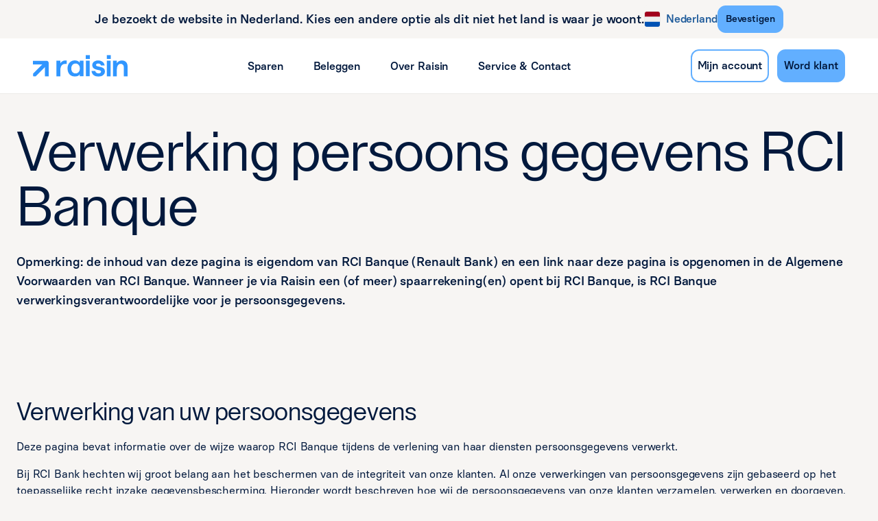

--- FILE ---
content_type: text/html; charset=utf-8
request_url: https://www.raisin.com/nl-nl/dpi-rci/
body_size: 52752
content:
<!DOCTYPE html><html lang="nl-NL"><head><meta charSet="utf-8" data-next-head=""/><meta name="viewport" content="width=device-width" data-next-head=""/><link rel="icon" href="https://eu-images.contentstack.com/v3/assets/blt4a5ee0113ab335fb/bltdc847b8ca6903cd1/69160453ea5a7d5e8d576415/favicon_brand_evolution.ico" type="image/x-icon" data-next-head=""/><title data-next-head="">DPI RCI | Raisin</title><link rel="canonical" href="https://www.raisin.com/nl-nl/dpi-rci/" data-next-head=""/><meta name="description" content="De inhoud van deze pagina is eigendom van RCI Banque (Renault Bank) en is opgenomen in de Algemene Voorwaarden van RCI Banque. " data-next-head=""/><meta property="og:title" content="DPI RCI" data-next-head=""/><meta property="og:description" content="De inhoud van deze pagina is eigendom van RCI Banque (Renault Bank) en is opgenomen in de Algemene Voorwaarden van RCI Banque. " data-next-head=""/><meta name="robots" content="noindex, nofollow" data-next-head=""/><meta data-privacy-proxy-server="https://privacy-proxy-server.usercentrics.eu" data-next-head=""/><link rel="preconnect" href="https://app.usercentrics.eu" data-next-head=""/><link rel="preconnect" href="https://privacy-proxy.usercentrics.eu" data-next-head=""/><base href="/"/><meta name="emotion-insertion-point" content=""/><link data-next-font="" rel="preconnect" href="/" crossorigin="anonymous"/><link rel="preload" href="/_next/static/css/32ef1a78a7561349.css" as="style"/><link rel="stylesheet" href="/_next/static/css/32ef1a78a7561349.css" data-n-g=""/><noscript data-n-css=""></noscript><script defer="" nomodule="" src="/_next/static/chunks/polyfills-42372ed130431b0a.js" nonce="IBOBUPnvtWlnAAKpq6NtGmlNX9KfQyEi"></script><script src="/_next/static/chunks/webpack-0c5f7bc6c7db621d.js" defer="" nonce="IBOBUPnvtWlnAAKpq6NtGmlNX9KfQyEi"></script><script src="/_next/static/chunks/framework-82b8dc93e54cced4.js" defer="" nonce="IBOBUPnvtWlnAAKpq6NtGmlNX9KfQyEi"></script><script src="/_next/static/chunks/main-e053cd41a5fb32f2.js" defer="" nonce="IBOBUPnvtWlnAAKpq6NtGmlNX9KfQyEi"></script><script src="/_next/static/chunks/pages/_app-a9fbdaaad309ed47.js" defer="" nonce="IBOBUPnvtWlnAAKpq6NtGmlNX9KfQyEi"></script><script src="/_next/static/chunks/2b2d6e53-ff927667a6e89791.js" defer="" nonce="IBOBUPnvtWlnAAKpq6NtGmlNX9KfQyEi"></script><script src="/_next/static/chunks/dd8fdb89-9df53b5e84a9c42f.js" defer="" nonce="IBOBUPnvtWlnAAKpq6NtGmlNX9KfQyEi"></script><script src="/_next/static/chunks/613-2e9efe96cc78198c.js" defer="" nonce="IBOBUPnvtWlnAAKpq6NtGmlNX9KfQyEi"></script><script src="/_next/static/chunks/122-535facf5be2c01fc.js" defer="" nonce="IBOBUPnvtWlnAAKpq6NtGmlNX9KfQyEi"></script><script src="/_next/static/chunks/37-86660e354e2050e4.js" defer="" nonce="IBOBUPnvtWlnAAKpq6NtGmlNX9KfQyEi"></script><script src="/_next/static/chunks/959-000f2216c2be594a.js" defer="" nonce="IBOBUPnvtWlnAAKpq6NtGmlNX9KfQyEi"></script><script src="/_next/static/chunks/741-c897f67d9014ad94.js" defer="" nonce="IBOBUPnvtWlnAAKpq6NtGmlNX9KfQyEi"></script><script src="/_next/static/chunks/243-10630bafa3847302.js" defer="" nonce="IBOBUPnvtWlnAAKpq6NtGmlNX9KfQyEi"></script><script src="/_next/static/chunks/178-e49de67a10f995c6.js" defer="" nonce="IBOBUPnvtWlnAAKpq6NtGmlNX9KfQyEi"></script><script src="/_next/static/chunks/78-246acf944f50ee79.js" defer="" nonce="IBOBUPnvtWlnAAKpq6NtGmlNX9KfQyEi"></script><script src="/_next/static/chunks/783-b1c25753d32c8efc.js" defer="" nonce="IBOBUPnvtWlnAAKpq6NtGmlNX9KfQyEi"></script><script src="/_next/static/chunks/105-19d77eee9169959a.js" defer="" nonce="IBOBUPnvtWlnAAKpq6NtGmlNX9KfQyEi"></script><script src="/_next/static/chunks/874-2c84fecf3540792a.js" defer="" nonce="IBOBUPnvtWlnAAKpq6NtGmlNX9KfQyEi"></script><script src="/_next/static/chunks/203-96c35b149ce611d1.js" defer="" nonce="IBOBUPnvtWlnAAKpq6NtGmlNX9KfQyEi"></script><script src="/_next/static/chunks/697-a3633bc7dde8b266.js" defer="" nonce="IBOBUPnvtWlnAAKpq6NtGmlNX9KfQyEi"></script><script src="/_next/static/chunks/503-3713c7ba2a9e4631.js" defer="" nonce="IBOBUPnvtWlnAAKpq6NtGmlNX9KfQyEi"></script><script src="/_next/static/chunks/154-72016e36ef6832ef.js" defer="" nonce="IBOBUPnvtWlnAAKpq6NtGmlNX9KfQyEi"></script><script src="/_next/static/chunks/514-1aaae7c0d6d0d610.js" defer="" nonce="IBOBUPnvtWlnAAKpq6NtGmlNX9KfQyEi"></script><script src="/_next/static/chunks/292-cb857f9dd8337f2b.js" defer="" nonce="IBOBUPnvtWlnAAKpq6NtGmlNX9KfQyEi"></script><script src="/_next/static/chunks/223-1b8ee1423689ee99.js" defer="" nonce="IBOBUPnvtWlnAAKpq6NtGmlNX9KfQyEi"></script><script src="/_next/static/chunks/884-28b5f8f495cd9f37.js" defer="" nonce="IBOBUPnvtWlnAAKpq6NtGmlNX9KfQyEi"></script><script src="/_next/static/chunks/998-257c040be5a97438.js" defer="" nonce="IBOBUPnvtWlnAAKpq6NtGmlNX9KfQyEi"></script><script src="/_next/static/chunks/283-c2d07d676a1933ba.js" defer="" nonce="IBOBUPnvtWlnAAKpq6NtGmlNX9KfQyEi"></script><script src="/_next/static/chunks/pages/%5B%5B...page%5D%5D-8f2724b05e5f2350.js" defer="" nonce="IBOBUPnvtWlnAAKpq6NtGmlNX9KfQyEi"></script><script src="/_next/static/2Kfai3mjXBK1WlD6g_0Mx/_buildManifest.js" defer="" nonce="IBOBUPnvtWlnAAKpq6NtGmlNX9KfQyEi"></script><script src="/_next/static/2Kfai3mjXBK1WlD6g_0Mx/_ssgManifest.js" defer="" nonce="IBOBUPnvtWlnAAKpq6NtGmlNX9KfQyEi"></script><style id="jss-server-side"></style><style data-styled="" data-styled-version="5.3.11">@font-face{font-family:'Open Sans';font-style:normal;font-display:swap;font-weight:400;src:local('Open Sans'),url('https://eu-assets.contentstack.com/v3/assets/blt4a5ee0113ab335fb/blt05ef3c43bc049da5/OpenSans.ttf') format('truetype');}/*!sc*/
@font-face{font-family:'Lay Grotesk';font-style:normal;font-display:swap;font-weight:400;src:local('Lay Grotesk'),url('https://eu-assets.contentstack.com/v3/assets/blt4a5ee0113ab335fb/blt28cf662c954af384/LayGrotesk-Regular.ttf') format('truetype');}/*!sc*/
@font-face{font-family:'Basier Square';font-style:normal;font-display:swap;font-weight:400;src:local('Basier Square'),url('https://eu-assets.contentstack.com/v3/assets/blt4a5ee0113ab335fb/bltd0c2931f5da3f00b/BasierSquare-Regular.otf') format('opentype');}/*!sc*/
@font-face{font-family:'Basier Square';font-style:normal;font-display:swap;font-weight:500;src:local('Basier Square Medium'),url('https://eu-assets.contentstack.com/v3/assets/blt4a5ee0113ab335fb/blt6db015dd0371e8ea/BasierSquare-Medium.otf') format('opentype');}/*!sc*/
html{-webkit-font-smoothing:antialiased;-moz-osx-font-smoothing:grayscale;box-sizing:border-box;-webkit-text-size-adjust:100%;}/*!sc*/
*,*::before,*::after{box-sizing:inherit;}/*!sc*/
strong,b{font-weight:700;}/*!sc*/
body{margin:0;color:rgba(0,0,0,0.87);font-size:16px;font-weight:400;line-height:24px;font-family:"Basier Square",Verdana,sans-serif;-webkit-letter-spacing:-0.12px;-moz-letter-spacing:-0.12px;-ms-letter-spacing:-0.12px;letter-spacing:-0.12px;background-color:#f7f5f3;}/*!sc*/
@media print{body{background-color:#fff;}}/*!sc*/
body::backdrop{background-color:#f7f5f3;}/*!sc*/
@media print{html,body{background-color:#f7f5f3;-webkit-print-color-adjust:exact;print-color-adjust:exact;color-adjust:exact;}}/*!sc*/
data-styled.g1[id="sc-global-iEDSUG1"]{content:"sc-global-iEDSUG1,"}/*!sc*/
.gcWpzX{width:100%;margin-left:auto;box-sizing:border-box;margin-right:auto;display:block;padding-left:8px;padding-right:8px;}/*!sc*/
@media (min-width:600px){.gcWpzX{padding-left:12px;padding-right:12px;}}/*!sc*/
@media (min-width:1200px){.gcWpzX{max-width:1200px;}}/*!sc*/
data-styled.g172[id="sc-imwsjW"]{content:"gcWpzX,"}/*!sc*/
.OZvBU{padding-left:16px;padding-right:16px;}/*!sc*/
@media (min-width:600px){.OZvBU{padding-left:24px;padding-right:24px;}}/*!sc*/
@media (min-width:1200px){.OZvBU{max-width:1320px;}}/*!sc*/
data-styled.g173[id="sc-kCMKrZ"]{content:"OZvBU,"}/*!sc*/
.gvekTl{box-sizing:border-box;-webkit-flex-direction:row;-ms-flex-direction:row;flex-direction:row;}/*!sc*/
.xqYva{box-sizing:border-box;display:-webkit-box;display:-webkit-flex;display:-ms-flexbox;display:flex;-webkit-flex-wrap:wrap;-ms-flex-wrap:wrap;flex-wrap:wrap;width:100%;}/*!sc*/
@media (min-width:0px){.xqYva{-webkit-flex-direction:column;-ms-flex-direction:column;flex-direction:column;}.xqYva > .MuiGrid-item{max-width:none;}}/*!sc*/
@media (min-width:600px){.xqYva{-webkit-flex-direction:column;-ms-flex-direction:column;flex-direction:column;}.xqYva > .MuiGrid-item{max-width:none;}}/*!sc*/
@media (min-width:900px){.xqYva{-webkit-flex-direction:row;-ms-flex-direction:row;flex-direction:row;}}/*!sc*/
.bIBxly{box-sizing:border-box;margin:0;-webkit-flex-direction:row;-ms-flex-direction:row;flex-direction:row;-webkit-flex-basis:100%;-ms-flex-preferred-size:100%;flex-basis:100%;-webkit-box-flex:0;-webkit-flex-grow:0;-ms-flex-positive:0;flex-grow:0;max-width:100%;}/*!sc*/
@media (min-width:600px){.bIBxly{-webkit-flex-basis:100%;-ms-flex-preferred-size:100%;flex-basis:100%;-webkit-box-flex:0;-webkit-flex-grow:0;-ms-flex-positive:0;flex-grow:0;max-width:100%;}}/*!sc*/
@media (min-width:900px){.bIBxly{-webkit-flex-basis:50%;-ms-flex-preferred-size:50%;flex-basis:50%;-webkit-box-flex:0;-webkit-flex-grow:0;-ms-flex-positive:0;flex-grow:0;max-width:50%;}}/*!sc*/
@media (min-width:1200px){.bIBxly{-webkit-flex-basis:50%;-ms-flex-preferred-size:50%;flex-basis:50%;-webkit-box-flex:0;-webkit-flex-grow:0;-ms-flex-positive:0;flex-grow:0;max-width:50%;}}/*!sc*/
@media (min-width:1536px){.bIBxly{-webkit-flex-basis:50%;-ms-flex-preferred-size:50%;flex-basis:50%;-webkit-box-flex:0;-webkit-flex-grow:0;-ms-flex-positive:0;flex-grow:0;max-width:50%;}}/*!sc*/
.cuFlPv{box-sizing:border-box;margin:0;-webkit-flex-direction:row;-ms-flex-direction:row;flex-direction:row;-webkit-flex-basis:100%;-ms-flex-preferred-size:100%;flex-basis:100%;-webkit-box-flex:0;-webkit-flex-grow:0;-ms-flex-positive:0;flex-grow:0;max-width:100%;}/*!sc*/
@media (min-width:600px){.cuFlPv{-webkit-flex-basis:100%;-ms-flex-preferred-size:100%;flex-basis:100%;-webkit-box-flex:0;-webkit-flex-grow:0;-ms-flex-positive:0;flex-grow:0;max-width:100%;}}/*!sc*/
@media (min-width:900px){.cuFlPv{-webkit-flex-basis:50%;-ms-flex-preferred-size:50%;flex-basis:50%;-webkit-box-flex:0;-webkit-flex-grow:0;-ms-flex-positive:0;flex-grow:0;max-width:50%;}}/*!sc*/
@media (min-width:1200px){.cuFlPv{-webkit-flex-basis:50%;-ms-flex-preferred-size:50%;flex-basis:50%;-webkit-box-flex:0;-webkit-flex-grow:0;-ms-flex-positive:0;flex-grow:0;max-width:50%;}}/*!sc*/
@media (min-width:1536px){.cuFlPv{-webkit-flex-basis:50%;-ms-flex-preferred-size:50%;flex-basis:50%;-webkit-box-flex:0;-webkit-flex-grow:0;-ms-flex-positive:0;flex-grow:0;max-width:50%;}}/*!sc*/
@media (min-width:0px){.cuFlPv{display:none;}}/*!sc*/
@media (min-width:600px){.cuFlPv{display:none;}}/*!sc*/
@media (min-width:900px){.cuFlPv{display:block;}}/*!sc*/
.jbpCA-d{box-sizing:border-box;display:-webkit-box;display:-webkit-flex;display:-ms-flexbox;display:flex;-webkit-flex-wrap:wrap;-ms-flex-wrap:wrap;flex-wrap:wrap;width:100%;-webkit-flex-direction:row;-ms-flex-direction:row;flex-direction:row;}/*!sc*/
.hqNjcM{box-sizing:border-box;margin:0;-webkit-flex-direction:row;-ms-flex-direction:row;flex-direction:row;-webkit-flex-basis:100%;-ms-flex-preferred-size:100%;flex-basis:100%;-webkit-box-flex:0;-webkit-flex-grow:0;-ms-flex-positive:0;flex-grow:0;max-width:100%;margin-top:32px;margin-bottom:32px;}/*!sc*/
@media (min-width:600px){.hqNjcM{-webkit-flex-basis:100%;-ms-flex-preferred-size:100%;flex-basis:100%;-webkit-box-flex:0;-webkit-flex-grow:0;-ms-flex-positive:0;flex-grow:0;max-width:100%;}}/*!sc*/
@media (min-width:900px){.hqNjcM{-webkit-flex-basis:100%;-ms-flex-preferred-size:100%;flex-basis:100%;-webkit-box-flex:0;-webkit-flex-grow:0;-ms-flex-positive:0;flex-grow:0;max-width:100%;}}/*!sc*/
@media (min-width:1200px){.hqNjcM{-webkit-flex-basis:100%;-ms-flex-preferred-size:100%;flex-basis:100%;-webkit-box-flex:0;-webkit-flex-grow:0;-ms-flex-positive:0;flex-grow:0;max-width:100%;}}/*!sc*/
@media (min-width:1536px){.hqNjcM{-webkit-flex-basis:100%;-ms-flex-preferred-size:100%;flex-basis:100%;-webkit-box-flex:0;-webkit-flex-grow:0;-ms-flex-positive:0;flex-grow:0;max-width:100%;}}/*!sc*/
@media (min-width:0px){.hqNjcM{display:block;}}/*!sc*/
@media (min-width:600px){.hqNjcM{display:block;}}/*!sc*/
@media (min-width:900px){.hqNjcM{display:none;}}/*!sc*/
.bOpICq{box-sizing:border-box;margin:0;-webkit-flex-direction:row;-ms-flex-direction:row;flex-direction:row;}/*!sc*/
data-styled.g174[id="sc-dJiZtA"]{content:"gvekTl,xqYva,bIBxly,cuFlPv,jbpCA-d,hqNjcM,bOpICq,"}/*!sc*/
.kFisfU{-webkit-user-select:none;-moz-user-select:none;-ms-user-select:none;user-select:none;width:1em;height:1em;display:inline-block;fill:currentColor;-webkit-flex-shrink:0;-ms-flex-negative:0;flex-shrink:0;-webkit-transition:fill 200ms cubic-bezier(0.4,0,0.2,1) 0ms;transition:fill 200ms cubic-bezier(0.4,0,0.2,1) 0ms;font-size:1.5rem;}/*!sc*/
.ijTFAW{-webkit-user-select:none;-moz-user-select:none;-ms-user-select:none;user-select:none;width:1em;height:1em;display:inline-block;-webkit-flex-shrink:0;-ms-flex-negative:0;flex-shrink:0;-webkit-transition:fill 200ms cubic-bezier(0.4,0,0.2,1) 0ms;transition:fill 200ms cubic-bezier(0.4,0,0.2,1) 0ms;font-size:1.5rem;}/*!sc*/
data-styled.g179[id="sc-fKWMtX"]{content:"kFisfU,ijTFAW,"}/*!sc*/
.bPuMWf{font-size:40px;fill:none;}/*!sc*/
.cwoRKB{font-size:40px;fill:none;color:#02193d;width:24px;height:30px;}/*!sc*/
.bYExDQ{font-size:40px;fill:none;color:#02193d;width:30px;height:30px;}/*!sc*/
data-styled.g180[id="sc-kgOKUu"]{content:"bPuMWf,cwoRKB,bYExDQ,"}/*!sc*/
.bBBHpl{margin:0;font:inherit;color:#02193d;color:#3096ff;}/*!sc*/
.gBayGp{margin:0;font-family:"Basier Square",Verdana,sans-serif;font-size:16px;font-stretch:normal;font-style:normal;font-weight:500;-webkit-letter-spacing:-0.12px;-moz-letter-spacing:-0.12px;-ms-letter-spacing:-0.12px;letter-spacing:-0.12px;line-height:24px;text-transform:none;color:#02193d;}/*!sc*/
.cjtSrT{margin:0;font-size:16px;font-weight:400;line-height:24px;font-family:"Basier Square",Verdana,sans-serif;-webkit-letter-spacing:-0.12px;-moz-letter-spacing:-0.12px;-ms-letter-spacing:-0.12px;letter-spacing:-0.12px;color:#02193d;}/*!sc*/
.fRgnJt{margin:0;font-size:80px;font-weight:400;line-height:80px;font-family:"Lay Grotesk",Verdana,sans-serif;-webkit-letter-spacing:-0.44px;-moz-letter-spacing:-0.44px;-ms-letter-spacing:-0.44px;letter-spacing:-0.44px;color:#02193d;}/*!sc*/
@media (max-width:599.95px){.fRgnJt{font-size:48px;line-height:60px;}}/*!sc*/
.gZTmzd{margin:0;font-size:18px;font-weight:500;line-height:28px;font-family:"Basier Square",Verdana,sans-serif;-webkit-letter-spacing:-0.12px;-moz-letter-spacing:-0.12px;-ms-letter-spacing:-0.12px;letter-spacing:-0.12px;color:#02193d;}/*!sc*/
@media (max-width:599.95px){.gZTmzd{font-size:16px;line-height:24px;font-weight:500;}}/*!sc*/
.bsDShK{margin:0;font-size:36px;font-weight:400;line-height:44px;font-family:"Lay Grotesk",Verdana,sans-serif;-webkit-letter-spacing:-0.24px;-moz-letter-spacing:-0.24px;-ms-letter-spacing:-0.24px;letter-spacing:-0.24px;color:#02193d;}/*!sc*/
@media (max-width:599.95px){.bsDShK{font-size:20px;line-height:26px;}}/*!sc*/
.KjMKh{margin:0;font-size:48px;font-weight:400;line-height:60px;font-family:"Lay Grotesk",Verdana,sans-serif;-webkit-letter-spacing:-0.44px;-moz-letter-spacing:-0.44px;-ms-letter-spacing:-0.44px;letter-spacing:-0.44px;color:#02193d;}/*!sc*/
@media (max-width:599.95px){.KjMKh{font-size:30px;line-height:38px;}}/*!sc*/
.jXXLGS{margin:0;font-size:20px;font-weight:500;line-height:30px;font-family:"Basier Square",Verdana,sans-serif;-webkit-letter-spacing:-0.24px;-moz-letter-spacing:-0.24px;-ms-letter-spacing:-0.24px;letter-spacing:-0.24px;color:#02193d;}/*!sc*/
@media (max-width:599.95px){.jXXLGS{font-size:18px;line-height:26px;font-weight:500;}}/*!sc*/
data-styled.g188[id="sc-gEkIjz"]{content:"bBBHpl,gBayGp,cjtSrT,fRgnJt,gZTmzd,bsDShK,KjMKh,jXXLGS,"}/*!sc*/
.bVtcqi{color:#314562;}/*!sc*/
.dmXCgR{width:100%;}/*!sc*/
data-styled.g189[id="sc-hoLEA"]{content:"bVtcqi,dmXCgR,"}/*!sc*/
.gaviFF{padding-right:24px;padding-left:24px;}/*!sc*/
.hULdxJ{display:-webkit-box;display:-webkit-flex;display:-ms-flexbox;display:flex;-webkit-flex-direction:column;-ms-flex-direction:column;flex-direction:column;gap:4px;}/*!sc*/
data-styled.g191[id="sc-fFlnrN"]{content:"gaviFF,hULdxJ,"}/*!sc*/
.kpIbyN{position:fixed;inset:0;display:-webkit-box;display:-webkit-flex;display:-ms-flexbox;display:flex;-webkit-align-items:center;-webkit-box-align:center;-ms-flex-align:center;align-items:center;-webkit-box-pack:center;-webkit-justify-content:center;-ms-flex-pack:center;justify-content:center;}/*!sc*/
@media (max-width:599.95px){.kpIbyN .MuiBox-root{max-height:592px;}}/*!sc*/
data-styled.g195[id="sc-eIcdZJ"]{content:"kpIbyN,"}/*!sc*/
.epFpyS{position:relative;width:-webkit-fit-content;width:-moz-fit-content;width:fit-content;}/*!sc*/
@media (max-width:899.95px){.epFpyS{display:-webkit-box;display:-webkit-flex;display:-ms-flexbox;display:flex;-webkit-box-pack:center;-webkit-justify-content:center;-ms-flex-pack:center;justify-content:center;width:100%;}}/*!sc*/
data-styled.g200[id="sc-jdkBTo"]{content:"epFpyS,"}/*!sc*/
.bQQUmG{display:-webkit-box;display:-webkit-flex;display:-ms-flexbox;display:flex;-webkit-align-items:center;-webkit-box-align:center;-ms-flex-align:center;align-items:center;-webkit-box-pack:center;-webkit-justify-content:center;-ms-flex-pack:center;justify-content:center;padding:8px 0px 8px 0px;color:#1d5a9a;font-family:"Basier Square",Verdana,sans-serif;font-size:16px;font-stretch:normal;font-style:normal;font-weight:500;-webkit-letter-spacing:-0.12px;-moz-letter-spacing:-0.12px;-ms-letter-spacing:-0.12px;letter-spacing:-0.12px;line-height:24px;text-transform:none;cursor:pointer;background-color:#f7f5f3;border:0;border-radius:4px;}/*!sc*/
.bQQUmG:hover,.bQQUmG:focus{color:#1d5a9a;}/*!sc*/
@media (max-width:899.95px){.bQQUmG{padding:0;}}/*!sc*/
data-styled.g201[id="sc-fmzyuX"]{content:"bQQUmG,"}/*!sc*/
.iOLjUm{margin:0px 0px 0px 8px;color:#1d5a9a;font-family:"Basier Square",Verdana,sans-serif;font-size:16px;font-stretch:normal;font-style:normal;font-weight:500;-webkit-letter-spacing:-0.12px;-moz-letter-spacing:-0.12px;-ms-letter-spacing:-0.12px;letter-spacing:-0.12px;line-height:24px;text-transform:none;}/*!sc*/
data-styled.g202[id="sc-cspYLC"]{content:"iOLjUm,"}/*!sc*/
.iCUwNr{overflow:hidden;width:24px;height:24px;display:-webkit-box;display:-webkit-flex;display:-ms-flexbox;display:flex;-webkit-flex-direction:column;-ms-flex-direction:column;flex-direction:column;-webkit-box-pack:center;-webkit-justify-content:center;-ms-flex-pack:center;justify-content:center;-webkit-align-items:center;-webkit-box-align:center;-ms-flex-align:center;align-items:center;-webkit-flex-shrink:0;-ms-flex-negative:0;flex-shrink:0;}/*!sc*/
.iCUwNr svg{border:1px solid #edebe9;background:#ffffff;border-radius:4px;width:100%;}/*!sc*/
data-styled.g207[id="sc-cyRcrZ"]{content:"iCUwNr,"}/*!sc*/
.cwWgQu{-webkit-text-decoration:underline;text-decoration:underline;-webkit-text-decoration-color:rgba(48,150,255,0.4);text-decoration-color:rgba(48,150,255,0.4);}/*!sc*/
.cwWgQu:hover{-webkit-text-decoration-color:inherit;text-decoration-color:inherit;}/*!sc*/
.CGENM{-webkit-text-decoration:none;text-decoration:none;}/*!sc*/
data-styled.g221[id="sc-hGMjit"]{content:"cwWgQu,CGENM,"}/*!sc*/
.gRlumb{padding:32px 16px 32px 16px;background-color:#f7f5f3;}/*!sc*/
@media (min-width:600px){.gRlumb{padding:48px 24px 48px 24px;width:100%;}}/*!sc*/
.gRlumb [class*="content-block-wrapper"]{padding-left:0;padding-right:0;}/*!sc*/
.jlUNaH{padding:0px 16px 0px 16px;background-color:#f7f5f3;}/*!sc*/
@media (min-width:600px){.jlUNaH{padding:0px 24px 0px 24px;width:100%;}}/*!sc*/
.jlUNaH [class*="content-block-wrapper"]{padding-left:0;padding-right:0;}/*!sc*/
data-styled.g247[id="sc-djTQaJ"]{content:"gRlumb,jlUNaH,"}/*!sc*/
.bloEnj{padding-left:0px;padding-right:0px;}/*!sc*/
@media (min-width:600px){.bloEnj{padding-left:0px;padding-right:0px;}}/*!sc*/
@media (min-width:1200px){.bloEnj{max-width:1272px;}}/*!sc*/
data-styled.g248[id="sc-pKqro"]{content:"bloEnj,"}/*!sc*/
.iYapSD{padding:24px 24px 4px;margin:0;-webkit-user-select:none;-moz-user-select:none;-ms-user-select:none;user-select:none;}/*!sc*/
data-styled.g249[id="sc-gvPdwL"]{content:"iYapSD,"}/*!sc*/
.gstMvH{display:-webkit-box;display:-webkit-flex;display:-ms-flexbox;display:flex;-webkit-text-decoration:none;text-decoration:none;padding:4px 0px;}/*!sc*/
data-styled.g250[id="sc-dBFDNq"]{content:"gstMvH,"}/*!sc*/
.eFzqJr{color:#314562;}/*!sc*/
.eFzqJr:hover,.eFzqJr:focus{color:#3096ff;}/*!sc*/
.eFzqJr:disabled{color:#818d9e;}/*!sc*/
data-styled.g251[id="sc-ggqIjW"]{content:"eFzqJr,"}/*!sc*/
.fwoTZI{padding:4px 8px 8px;}/*!sc*/
data-styled.g252[id="sc-djVXDX"]{content:"fwoTZI,"}/*!sc*/
.kNYrrb{display:-webkit-inline-box;display:-webkit-inline-flex;display:-ms-inline-flexbox;display:inline-flex;-webkit-align-items:center;-webkit-box-align:center;-ms-flex-align:center;align-items:center;-webkit-box-pack:center;-webkit-justify-content:center;-ms-flex-pack:center;justify-content:center;position:relative;box-sizing:border-box;-webkit-tap-highlight-color:transparent;background-color:transparent;outline:0;border:0;margin:0;border-radius:0;padding:0;cursor:pointer;-webkit-user-select:none;-moz-user-select:none;-ms-user-select:none;user-select:none;vertical-align:middle;-moz-appearance:none;-webkit-appearance:none;-webkit-text-decoration:none;text-decoration:none;color:inherit;}/*!sc*/
.kNYrrb::-moz-focus-inner{border-style:none;}/*!sc*/
.kNYrrb.Mui-disabled{pointer-events:none;cursor:default;}/*!sc*/
@media print{.kNYrrb{color-adjust:exact;}}/*!sc*/
data-styled.g256[id="sc-dISpDn"]{content:"kNYrrb,"}/*!sc*/
.bzNAyd{display:-webkit-box;display:-webkit-flex;display:-ms-flexbox;display:flex;min-height:48px;padding:0px 8px;-webkit-transition:min-height 150ms cubic-bezier(0.4,0,0.2,1) 0ms,background-color 150ms cubic-bezier(0.4,0,0.2,1) 0ms;transition:min-height 150ms cubic-bezier(0.4,0,0.2,1) 0ms,background-color 150ms cubic-bezier(0.4,0,0.2,1) 0ms;}/*!sc*/
.bzNAyd.Mui-focusVisible{background-color:rgba(0,0,0,0.12);}/*!sc*/
.bzNAyd.Mui-disabled{opacity:0.38;}/*!sc*/
.bzNAyd:hover:not(.Mui-disabled){cursor:pointer;}/*!sc*/
.bzNAyd.Mui-expanded{min-height:64px;}/*!sc*/
data-styled.g257[id="sc-eONNys"]{content:"bzNAyd,"}/*!sc*/
.lhkBwv{display:-webkit-box;display:-webkit-flex;display:-ms-flexbox;display:flex;-webkit-box-flex:1;-webkit-flex-grow:1;-ms-flex-positive:1;flex-grow:1;margin:12px 0;-webkit-transition:margin 150ms cubic-bezier(0.4,0,0.2,1) 0ms;transition:margin 150ms cubic-bezier(0.4,0,0.2,1) 0ms;}/*!sc*/
.lhkBwv.Mui-expanded{margin:20px 0;}/*!sc*/
data-styled.g258[id="sc-bStcSt"]{content:"lhkBwv,"}/*!sc*/
.iqMnyA{display:-webkit-box;display:-webkit-flex;display:-ms-flexbox;display:flex;color:rgba(0,0,0,0.54);-webkit-transform:rotate(0deg);-ms-transform:rotate(0deg);transform:rotate(0deg);-webkit-transition:-webkit-transform 150ms cubic-bezier(0.4,0,0.2,1) 0ms;-webkit-transition:transform 150ms cubic-bezier(0.4,0,0.2,1) 0ms;transition:transform 150ms cubic-bezier(0.4,0,0.2,1) 0ms;}/*!sc*/
.iqMnyA.Mui-expanded{-webkit-transform:rotate(180deg);-ms-transform:rotate(180deg);transform:rotate(180deg);}/*!sc*/
data-styled.g259[id="sc-iaJaUu"]{content:"iqMnyA,"}/*!sc*/
.hHoczR{height:0;overflow:hidden;-webkit-transition:height 300ms cubic-bezier(0.4,0,0.2,1) 0ms;transition:height 300ms cubic-bezier(0.4,0,0.2,1) 0ms;visibility:hidden;}/*!sc*/
data-styled.g261[id="sc-gVJvzJ"]{content:"hHoczR,"}/*!sc*/
.gueioT{display:-webkit-box;display:-webkit-flex;display:-ms-flexbox;display:flex;width:100%;}/*!sc*/
data-styled.g262[id="sc-dOoqMo"]{content:"gueioT,"}/*!sc*/
.gFsImK{width:100%;}/*!sc*/
data-styled.g263[id="sc-DWsrX"]{content:"gFsImK,"}/*!sc*/
.cjkYbz{background-color:#fff;color:rgba(0,0,0,0.87);-webkit-transition:box-shadow 300ms cubic-bezier(0.4,0,0.2,1) 0ms;transition:box-shadow 300ms cubic-bezier(0.4,0,0.2,1) 0ms;border-radius:4px;box-shadow:none;}/*!sc*/
data-styled.g264[id="sc-iLWXdy"]{content:"cjkYbz,"}/*!sc*/
.ekYTLq{position:relative;-webkit-transition:margin 150ms cubic-bezier(0.4,0,0.2,1) 0ms;transition:margin 150ms cubic-bezier(0.4,0,0.2,1) 0ms;overflow-anchor:none;border-radius:0;}/*!sc*/
.ekYTLq::before{position:absolute;left:0;top:-1px;right:0;height:1px;content:"";opacity:1;background-color:rgba(0,0,0,0.12);-webkit-transition:opacity 150ms cubic-bezier(0.4,0,0.2,1) 0ms,background-color 150ms cubic-bezier(0.4,0,0.2,1) 0ms;transition:opacity 150ms cubic-bezier(0.4,0,0.2,1) 0ms,background-color 150ms cubic-bezier(0.4,0,0.2,1) 0ms;}/*!sc*/
.ekYTLq:first-of-type::before{display:none;}/*!sc*/
.ekYTLq.Mui-expanded::before{opacity:0;}/*!sc*/
.ekYTLq.Mui-expanded:first-of-type{margin-top:0;}/*!sc*/
.ekYTLq.Mui-expanded:last-of-type{margin-bottom:0;}/*!sc*/
.ekYTLq.Mui-expanded + .sc-huFNyZ.Mui-expanded::before{display:none;}/*!sc*/
.ekYTLq.Mui-disabled{background-color:rgba(0,0,0,0.12);}/*!sc*/
.ekYTLq:first-of-type{border-top-left-radius:4px;border-top-right-radius:4px;}/*!sc*/
.ekYTLq:last-of-type{border-bottom-left-radius:4px;border-bottom-right-radius:4px;}/*!sc*/
@supports (-ms-ime-align:auto){.ekYTLq:last-of-type{border-bottom-left-radius:0;border-bottom-right-radius:0;}}/*!sc*/
.ekYTLq.Mui-expanded{margin:16px 0;}/*!sc*/
data-styled.g265[id="sc-huFNyZ"]{content:"ekYTLq,"}/*!sc*/
.bwyqam{padding:0;margin-top:16px;}/*!sc*/
data-styled.g267[id="sc-bcSKrn"]{content:"bwyqam,"}/*!sc*/
.magik{padding:0;min-height:auto;-webkit-align-items:flex-start;-webkit-box-align:flex-start;-ms-flex-align:flex-start;align-items:flex-start;font-size:20px;font-weight:500;line-height:30px;font-family:"Basier Square",Verdana,sans-serif;-webkit-letter-spacing:-0.24px;-moz-letter-spacing:-0.24px;-ms-letter-spacing:-0.24px;letter-spacing:-0.24px;}/*!sc*/
@media (max-width:599.95px){.magik{font-size:18px;line-height:28px;-webkit-letter-spacing:-0.12px;-moz-letter-spacing:-0.12px;-ms-letter-spacing:-0.12px;letter-spacing:-0.12px;}}/*!sc*/
.magik .MuiAccordionSummary-content{padding-right:24px;margin:0;}/*!sc*/
.magik.Mui-expanded{min-height:auto;}/*!sc*/
.magik .MuiSvgIcon-root{color:#02193d;}/*!sc*/
data-styled.g268[id="sc-jkTpcO"]{content:"magik,"}/*!sc*/
.eipfqG{color:#02193d;padding:24px;border:1px solid #c9ced6;border-radius:32px;box-shadow:none;-webkit-transition:0.25s;transition:0.25s;}/*!sc*/
.eipfqG:not(:last-of-type){margin:0px 0px 16px;}/*!sc*/
.eipfqG:first-of-type{border-top-right-radius:32px;border-top-left-radius:32px;}/*!sc*/
.eipfqG:last-of-type{margin:0;border-bottom-right-radius:32px;border-bottom-left-radius:32px;}/*!sc*/
.eipfqG::before{display:none;content:none;}/*!sc*/
.eipfqG:hover{border-color:transparent;box-shadow:0 0 0 2px #3096ff;}/*!sc*/
.eipfqG:focus,.eipfqG:focus-visible{border-color:transparent;box-shadow:0 0 0 2px #1d5a9a;outline:none;}/*!sc*/
@media (max-width:599.95px){.eipfqG{padding:16px;border-radius:24px;}.eipfqG:first-of-type{border-top-right-radius:24px;border-top-left-radius:24px;}.eipfqG:last-of-type{border-bottom-right-radius:24px;border-bottom-left-radius:24px;}}/*!sc*/
data-styled.g269[id="sc-iQbOkh"]{content:"eipfqG,"}/*!sc*/
.gkpReS{padding:16px 0px;font-family:"Basier Square",Verdana,sans-serif;font-size:16px;font-stretch:normal;font-style:normal;font-weight:500;-webkit-letter-spacing:-0.12px;-moz-letter-spacing:-0.12px;-ms-letter-spacing:-0.12px;letter-spacing:-0.12px;line-height:24px;text-transform:none;}/*!sc*/
data-styled.g270[id="sc-fIGJwM"]{content:"gkpReS,"}/*!sc*/
.kzbrhG{display:-webkit-box;display:-webkit-flex;display:-ms-flexbox;display:flex;-webkit-align-items:flex-end;-webkit-box-align:flex-end;-ms-flex-align:flex-end;align-items:flex-end;gap:16px;padding-bottom:24px;}/*!sc*/
data-styled.g271[id="sc-iA-DsXs"]{content:"kzbrhG,"}/*!sc*/
.kOUwNd{height:30px;}/*!sc*/
data-styled.g272[id="sc-fEiIrt"]{content:"kOUwNd,"}/*!sc*/
.cTPPHy{padding:24px 0px;}/*!sc*/
@media (max-width:899.95px){.cTPPHy{padding:16px 0px;}}/*!sc*/
data-styled.g277[id="sc-cHMHOW"]{content:"cTPPHy,"}/*!sc*/
.fNbJFU{padding:24px 24px 24px 0px;max-width:360px;display:none;}/*!sc*/
@media (max-width:899.95px){.fNbJFU{max-width:100%;padding:16px 0px;}}/*!sc*/
data-styled.g278[id="sc-laNGHT"]{content:"fNbJFU,"}/*!sc*/
.eOuGaw{max-width:124px;min-width:0;max-height:28px;}/*!sc*/
data-styled.g279[id="sc-kuVLHQ"]{content:"eOuGaw,"}/*!sc*/
.itCrCz{margin-top:40px;margin-bottom:40px;margin:0px;padding-top:24px;}/*!sc*/
@media (min-width:0px){.itCrCz{padding-left:0px;padding-right:0px;}}/*!sc*/
@media (min-width:600px){.itCrCz{padding-left:0px;padding-right:0px;}}/*!sc*/
@media (min-width:900px){.itCrCz{padding-left:0px;padding-right:0px;}}/*!sc*/
@media (min-width:1200px){.itCrCz{padding-left:0px;padding-right:0px;}}/*!sc*/
data-styled.g280[id="sc-hyBbbR"]{content:"itCrCz,"}/*!sc*/
.hzYLvZ{-webkit-box-pack:justify;-webkit-justify-content:space-between;-ms-flex-pack:justify;justify-content:space-between;gap:24px;padding:24px 0px;font-size:14px;border-top:1px solid #c9ced6;}/*!sc*/
@media (max-width:899.95px){.hzYLvZ{-webkit-flex-direction:column;-ms-flex-direction:column;flex-direction:column;-webkit-box-pack:center;-webkit-justify-content:center;-ms-flex-pack:center;justify-content:center;-webkit-align-items:flex-start;-webkit-box-align:flex-start;-ms-flex-align:flex-start;align-items:flex-start;padding:16px 0px;}}/*!sc*/
data-styled.g285[id="sc-fLvQuD"]{content:"hzYLvZ,"}/*!sc*/
.kBmfWu{display:-webkit-box;display:-webkit-flex;display:-ms-flexbox;display:flex;-webkit-align-items:center;-webkit-box-align:center;-ms-flex-align:center;align-items:center;gap:24px;-webkit-flex-wrap:wrap;-ms-flex-wrap:wrap;flex-wrap:wrap;}/*!sc*/
@media (max-width:899.95px){.kBmfWu{-webkit-box-pack:start;-webkit-justify-content:flex-start;-ms-flex-pack:start;justify-content:flex-start;gap:16px;-webkit-align-items:center;-webkit-box-align:center;-ms-flex-align:center;align-items:center;}}/*!sc*/
data-styled.g286[id="sc-cRmqLi"]{content:"kBmfWu,"}/*!sc*/
.jbYGdn{display:-webkit-box;display:-webkit-flex;display:-ms-flexbox;display:flex;-webkit-flex-wrap:wrap;-ms-flex-wrap:wrap;flex-wrap:wrap;max-width:848px;-webkit-column-gap:24px;column-gap:24px;row-gap:4px;padding:0;margin:0;list-style-type:none;}/*!sc*/
.jbYGdn li:first-child{-webkit-flex-basis:100%;-ms-flex-preferred-size:100%;flex-basis:100%;margin-bottom:4px;}/*!sc*/
data-styled.g287[id="sc-dUWDJJ"]{content:"jbYGdn,"}/*!sc*/
.fKAott{padding:4px 0px;}/*!sc*/
data-styled.g288[id="sc-aNeao"]{content:"fKAott,"}/*!sc*/
.eERhFT{color:#314562;-webkit-text-decoration:none;text-decoration:none;}/*!sc*/
.eERhFT:hover{color:#314562;-webkit-text-decoration:underline;text-decoration:underline;}/*!sc*/
@media (max-width:899.95px){.eERhFT{padding:0;}}/*!sc*/
data-styled.g289[id="sc-fKMpNL"]{content:"eERhFT,"}/*!sc*/
.evnNjK{color:#314562;}/*!sc*/
@media (max-width:899.95px){.evnNjK{margin:0;}}/*!sc*/
data-styled.g290[id="sc-cQCQeq"]{content:"evnNjK,"}/*!sc*/
.bPnnLA{width:100%;height:100%;margin-bottom:-8px;padding-left:24px;padding-right:24px;}/*!sc*/
@media (max-width:899.95px){.bPnnLA{margin-bottom:-8px;padding-left:0px;padding-right:0px;}}/*!sc*/
data-styled.g291[id="sc-inyXkq"]{content:"bPnnLA,"}/*!sc*/
.foiKQN.footer-hidden-mobile-app{display:none;}/*!sc*/
data-styled.g293[id="sc-gwZKzw"]{content:"foiKQN,"}/*!sc*/
.iHEdZM{font-family:"Basier Square",Verdana,sans-serif;font-size:0.9375rem;font-stretch:normal;font-style:normal;font-weight:500;-webkit-letter-spacing:-0.12px;-moz-letter-spacing:-0.12px;-ms-letter-spacing:-0.12px;letter-spacing:-0.12px;line-height:24px;text-transform:none;min-width:64px;padding:8px 11px;border-radius:4px;-webkit-transition:background-color 250ms cubic-bezier(0.4,0,0.2,1) 0ms,box-shadow 250ms cubic-bezier(0.4,0,0.2,1) 0ms,border-color 250ms cubic-bezier(0.4,0,0.2,1) 0ms,color 250ms cubic-bezier(0.4,0,0.2,1) 0ms;transition:background-color 250ms cubic-bezier(0.4,0,0.2,1) 0ms,box-shadow 250ms cubic-bezier(0.4,0,0.2,1) 0ms,border-color 250ms cubic-bezier(0.4,0,0.2,1) 0ms,color 250ms cubic-bezier(0.4,0,0.2,1) 0ms;color:#3096ff;box-shadow:none;font-size:16px;font-style:normal;font-weight:500;line-height:24px;color:#1d5a9a;text-transform:none;box-shadow:none;min-height:24px;border-radius:2px;outline-style:solid;outline-width:0;outline-color:transparent;padding:4px;box-sizing:border-box;border-width:2px;-webkit-transition:background-color 250ms cubic-bezier(0.4,0,0.2,1) 0ms,border-color 250ms cubic-bezier(0.4,0,0.2,1) 0ms,color 250ms cubic-bezier(0.4,0,0.2,1) 0ms,outline-width 250ms cubic-bezier(0.4,0,0.2,1) 0ms;transition:background-color 250ms cubic-bezier(0.4,0,0.2,1) 0ms,border-color 250ms cubic-bezier(0.4,0,0.2,1) 0ms,color 250ms cubic-bezier(0.4,0,0.2,1) 0ms,outline-width 250ms cubic-bezier(0.4,0,0.2,1) 0ms;display:-webkit-inline-box;display:-webkit-inline-flex;display:-ms-inline-flexbox;display:inline-flex;min-width:84px;-webkit-letter-spacing:-0.12px;-moz-letter-spacing:-0.12px;-ms-letter-spacing:-0.12px;letter-spacing:-0.12px;outline-offset:2px;background-color:transparent;font-size:16px;text-align:left;padding:0;height:auto;min-width:0;-webkit-transition:none;transition:none;font-size:16px;height:auto;}/*!sc*/
.iHEdZM:hover{-webkit-text-decoration:none;text-decoration:none;background-color:rgba(48,150,255,0.04);}/*!sc*/
@media (hover:none){.iHEdZM:hover{background-color:transparent;}}/*!sc*/
.iHEdZM.Mui-disabled{color:rgba(0,0,0,0.26);}/*!sc*/
.iHEdZM:hover{box-shadow:none;}/*!sc*/
.iHEdZM.Mui-focusVisible{box-shadow:none;}/*!sc*/
.iHEdZM:active{box-shadow:none;}/*!sc*/
.iHEdZM.Mui-disabled{box-shadow:none;}/*!sc*/
@media (max-width:899.95px){.iHEdZM{max-width:100%;}}/*!sc*/
.iHEdZM:hover,.iHEdZM:active,.iHEdZM:focus-visible{color:#3096ff;background-color:transparent;}/*!sc*/
.iHEdZM:focus-visible{outline-color:#3096ff;outline-width:2px;}/*!sc*/
.iHEdZM:disabled,.iHEdZM.Mui-disabled{color:#818d9e;background-color:transparent;}/*!sc*/
.iHEdZM:disabled,.iHEdZM.Mui-disabled{color:#818d9e;}/*!sc*/
.iHEdZM:disabled .MuiButton-startIcon,.iHEdZM.Mui-disabled .MuiButton-startIcon,.iHEdZM:disabled .MuiButton-endIcon,.iHEdZM.Mui-disabled .MuiButton-endIcon{color:#818d9e;}/*!sc*/
data-styled.g297[id="sc-fzQBhs"]{content:"iHEdZM,"}/*!sc*/
.cJgRPM{display:inherit;margin-right:8px;margin-left:-4px;margin-right:8px;margin-left:0px;-webkit-transition:opacity 150ms cubic-bezier(0.4,0,0.2,1) 0ms;transition:opacity 150ms cubic-bezier(0.4,0,0.2,1) 0ms;}/*!sc*/
.cJgRPM > *:nth-of-type(1){font-size:22px;}/*!sc*/
data-styled.g298[id="sc-cDvQBt"]{content:"cJgRPM,"}/*!sc*/
.ftOwQD{box-sizing:border-box;-webkit-transition:background-color 250ms cubic-bezier(0.4,0,0.2,1) 0ms,border-color 250ms cubic-bezier(0.4,0,0.2,1) 0ms,color 250ms cubic-bezier(0.4,0,0.2,1) 0ms,box-shadow 250ms cubic-bezier(0.4,0,0.2,1) 0ms,outline-color 250ms cubic-bezier(0.4,0,0.2,1) 0ms,outline-offset 250ms cubic-bezier(0.4,0,0.2,1) 0ms;transition:background-color 250ms cubic-bezier(0.4,0,0.2,1) 0ms,border-color 250ms cubic-bezier(0.4,0,0.2,1) 0ms,color 250ms cubic-bezier(0.4,0,0.2,1) 0ms,box-shadow 250ms cubic-bezier(0.4,0,0.2,1) 0ms,outline-color 250ms cubic-bezier(0.4,0,0.2,1) 0ms,outline-offset 250ms cubic-bezier(0.4,0,0.2,1) 0ms;}/*!sc*/
.ftOwQD .MuiButton-startIcon,.ftOwQD .MuiButton-endIcon{-webkit-transition:opacity 150ms cubic-bezier(0.4,0,0.2,1) 0ms;transition:opacity 150ms cubic-bezier(0.4,0,0.2,1) 0ms;opacity:1;}/*!sc*/
.ftOwQD .MuiButton-icon .MuiSvgIcon-root{font-size:24px;}/*!sc*/
data-styled.g301[id="sc-cYYuRe"]{content:"ftOwQD,"}/*!sc*/
.dLWxRy{display:-webkit-box;display:-webkit-flex;display:-ms-flexbox;display:flex;-webkit-box-pack:center;-webkit-justify-content:center;-ms-flex-pack:center;justify-content:center;-webkit-align-items:center;-webkit-box-align:center;-ms-flex-align:center;align-items:center;overflow:hidden;text-overflow:ellipsis;padding:0;}/*!sc*/
data-styled.g302[id="sc-eFRcpv"]{content:"dLWxRy,"}/*!sc*/
.fxwEpz{text-align:center;-webkit-flex:0 0 auto;-ms-flex:0 0 auto;flex:0 0 auto;font-size:1.5rem;padding:8px;border-radius:50%;overflow:visible;color:rgba(0,0,0,0.54);-webkit-transition:background-color 150ms cubic-bezier(0.4,0,0.2,1) 0ms;transition:background-color 150ms cubic-bezier(0.4,0,0.2,1) 0ms;}/*!sc*/
.fxwEpz:hover{background-color:rgba(0,0,0,0.04);}/*!sc*/
@media (hover:none){.fxwEpz:hover{background-color:transparent;}}/*!sc*/
.fxwEpz.Mui-disabled{background-color:transparent;color:rgba(0,0,0,0.26);}/*!sc*/
data-styled.g314[id="sc-keuYuY"]{content:"fxwEpz,"}/*!sc*/
.fuywaN{z-index:1500;pointer-events:none;}/*!sc*/
data-styled.g333[id="sc-doqphf"]{content:"fuywaN,"}/*!sc*/
.dfTaxP{background-color:rgba(97,97,97,0.92);border-radius:4px;color:#fff;font-family:"Basier Square",Verdana,sans-serif;padding:4px 8px;font-size:0.6875rem;max-width:300px;margin:2px;word-wrap:break-word;font-weight:500;}/*!sc*/
.MuiTooltip-popper[data-popper-placement*="left"] .sc-hKinHC{-webkit-transform-origin:right center;-ms-transform-origin:right center;transform-origin:right center;margin-right:14px;}/*!sc*/
.MuiTooltip-popper[data-popper-placement*="right"] .sc-hKinHC{-webkit-transform-origin:left center;-ms-transform-origin:left center;transform-origin:left center;margin-left:14px;}/*!sc*/
.MuiTooltip-popper[data-popper-placement*="top"] .sc-hKinHC{-webkit-transform-origin:center bottom;-ms-transform-origin:center bottom;transform-origin:center bottom;margin-bottom:14px;}/*!sc*/
.MuiTooltip-popper[data-popper-placement*="bottom"] .sc-hKinHC{-webkit-transform-origin:center top;-ms-transform-origin:center top;transform-origin:center top;margin-top:14px;}/*!sc*/
data-styled.g334[id="sc-hKinHC"]{content:"dfTaxP,"}/*!sc*/
.fHqOIt.MuiLink-root{font-weight:500;color:#02193d;-webkit-text-decoration:none;text-decoration:none;-webkit-transition:background-color 250ms cubic-bezier(0.4,0,0.2,1),box-shadow 250ms cubic-bezier(0.4,0,0.2,1),border-color 250ms cubic-bezier(0.4,0,0.2,1),color 250ms cubic-bezier(0.4,0,0.2,1);transition:background-color 250ms cubic-bezier(0.4,0,0.2,1),box-shadow 250ms cubic-bezier(0.4,0,0.2,1),border-color 250ms cubic-bezier(0.4,0,0.2,1),color 250ms cubic-bezier(0.4,0,0.2,1);}/*!sc*/
.fHqOIt.MuiLink-root:visited{color:#02193d;}/*!sc*/
.fHqOIt.MuiLink-root:hover,.fHqOIt.MuiLink-root:visited:hover,.fHqOIt.MuiLink-root:focus,.fHqOIt.MuiLink-root:focus-visible,.fHqOIt.MuiLink-root:active{color:#02193d;font-weight:500;-webkit-text-decoration:none;text-decoration:none;cursor:pointer;outline:none;}/*!sc*/
data-styled.g392[id="sc-eWHaVC"]{content:"fHqOIt,"}/*!sc*/
.gTmgwY{display:none;}/*!sc*/
@media (min-width:1200px){.gTmgwY{display:-webkit-box;display:-webkit-flex;display:-ms-flexbox;display:flex;}}/*!sc*/
data-styled.g394[id="sc-leQnM"]{content:"gTmgwY,"}/*!sc*/
.cHZUYX{font-family:"Basier Square",Verdana,sans-serif;font-size:16px;font-stretch:normal;font-style:normal;font-weight:500;-webkit-letter-spacing:-0.12px;-moz-letter-spacing:-0.12px;-ms-letter-spacing:-0.12px;letter-spacing:-0.12px;line-height:24px;text-transform:none;box-sizing:border-box;display:-webkit-box;display:-webkit-flex;display:-ms-flexbox;display:flex;-webkit-align-items:center;-webkit-box-align:center;-ms-flex-align:center;align-items:center;-webkit-box-pack:center;-webkit-justify-content:center;-ms-flex-pack:center;justify-content:center;background-color:transparent;border:2px solid #62afff;border-radius:12px;padding:8px;height:48px;min-width:76px;max-width:300px;}/*!sc*/
.cHZUYX:hover{color:#02193d;background-color:#3096ff;border:2px solid #3096ff;}/*!sc*/
.cHZUYX.MuiLink-root:focus{outline:none;}/*!sc*/
.cHZUYX.MuiLink-root:focus-visible{color:#02193d;background-color:#62afff;border:2px solid #62afff;outline:2px solid #ffffff;outline-offset:-4px;}/*!sc*/
data-styled.g395[id="sc-kTbCBX"]{content:"cHZUYX,"}/*!sc*/
.dMCGzd{font-family:"Basier Square",Verdana,sans-serif;font-size:16px;font-stretch:normal;font-style:normal;font-weight:500;-webkit-letter-spacing:-0.12px;-moz-letter-spacing:-0.12px;-ms-letter-spacing:-0.12px;letter-spacing:-0.12px;line-height:24px;text-transform:none;box-sizing:border-box;display:-webkit-box;display:-webkit-flex;display:-ms-flexbox;display:flex;-webkit-align-items:center;-webkit-box-align:center;-ms-flex-align:center;align-items:center;border:2px solid #62afff;background-color:#62afff;margin-left:12px !important;border-radius:12px;padding:8px;height:48px;min-width:76px;max-width:300px;}/*!sc*/
.dMCGzd:hover{color:#02193d;background-color:#3096ff;border:2px solid #3096ff;}/*!sc*/
.dMCGzd.MuiLink-root:focus{outline:none;}/*!sc*/
.dMCGzd.MuiLink-root:focus-visible{color:#02193d;background-color:#62afff;border:2px solid #62afff;outline:2px solid #ffffff;outline-offset:-4px;}/*!sc*/
data-styled.g396[id="sc-dZxRDy"]{content:"dMCGzd,"}/*!sc*/
.hLZHei{display:-webkit-box;display:-webkit-flex;display:-ms-flexbox;display:flex;}/*!sc*/
@media (min-width:1200px){.hLZHei{display:none;}}/*!sc*/
.hLZHei .MuiButtonBase-root{height:56px;width:56px;}/*!sc*/
.hLZHei .MuiButtonBase-root .closeIcon{height:24px;width:24px;}/*!sc*/
.hLZHei .MuiButtonBase-root .hamburgerIcon{height:56px;width:56px;}/*!sc*/
.hLZHei .MuiButtonBase-root:hover{background-color:transparent;}/*!sc*/
.hLZHei .iconButton{margin-right:-16px;}/*!sc*/
data-styled.g401[id="sc-dYoqmx"]{content:"hLZHei,"}/*!sc*/
.EJWEf{display:-webkit-box;display:-webkit-flex;display:-ms-flexbox;display:flex;height:48px;}/*!sc*/
data-styled.g402[id="sc-beeQDc"]{content:"EJWEf,"}/*!sc*/
.iSSqiT{display:-webkit-box;display:-webkit-flex;display:-ms-flexbox;display:flex;-webkit-align-items:center;-webkit-box-align:center;-ms-flex-align:center;align-items:center;margin:0px 24px 0px 0px;padding:0px 24px 0px 0px;border-right:1px solid #c9ced6;}/*!sc*/
.iSSqiT:last-child{border:none;margin:0;padding:0;}/*!sc*/
.iSSqiT.MuiLink-root:focus{outline:none;}/*!sc*/
.iSSqiT.MuiLink-root:focus-visible{border:2px solid #62afff;outline:2px solid #ffffff;outline-offset:-4px;}/*!sc*/
data-styled.g403[id="sc-iNIeMn"]{content:"iSSqiT,"}/*!sc*/
.gHriJS{max-width:124px;min-width:0;max-height:24px;}/*!sc*/
@media (min-width:1200px){.gHriJS{max-width:180px;max-height:32px;}}/*!sc*/
data-styled.g404[id="sc-fTyFcS"]{content:"gHriJS,"}/*!sc*/
.keVyAp{font-family:"Basier Square",Verdana,sans-serif;font-size:16px;font-stretch:normal;font-style:normal;font-weight:500;-webkit-letter-spacing:-0.12px;-moz-letter-spacing:-0.12px;-ms-letter-spacing:-0.12px;letter-spacing:-0.12px;line-height:24px;text-transform:none;color:#02193d;-webkit-text-decoration:none;text-decoration:none;-webkit-transition:background-color 250ms cubic-bezier(0.4,0,0.2,1),box-shadow 250ms cubic-bezier(0.4,0,0.2,1),border-color 250ms cubic-bezier(0.4,0,0.2,1),color 250ms cubic-bezier(0.4,0,0.2,1);transition:background-color 250ms cubic-bezier(0.4,0,0.2,1),box-shadow 250ms cubic-bezier(0.4,0,0.2,1),border-color 250ms cubic-bezier(0.4,0,0.2,1),color 250ms cubic-bezier(0.4,0,0.2,1);}/*!sc*/
.keVyAp:hover,.keVyAp:focus,.keVyAp:active{-webkit-text-decoration:none;text-decoration:none;cursor:pointer;}/*!sc*/
.keVyAp:focus-visible{outline:2px solid #62afff;outline-offset:2px;border-radius:12px;}/*!sc*/
.keVyAp:hover .MuiTypography-root{color:#3096ff;}/*!sc*/
.keVyAp:last-child{margin:0;}/*!sc*/
data-styled.g418[id="sc-cvBxsj"]{content:"keVyAp,"}/*!sc*/
.fwLBWh{display:-webkit-box;display:-webkit-flex;display:-ms-flexbox;display:flex;-webkit-align-items:flex-start;-webkit-box-align:flex-start;-ms-flex-align:flex-start;align-items:flex-start;-webkit-flex:1;-ms-flex:1;flex:1;-webkit-flex-direction:column;-ms-flex-direction:column;flex-direction:column;padding:8px;}/*!sc*/
@media (max-width:1199.95px){.fwLBWh.MuiBox-root .MuiTypography-body1{font-weight:400;padding:0;}.fwLBWh.MuiBox-root .MuiTypography-button{padding:0;}}/*!sc*/
data-styled.g419[id="sc-hxAGuE"]{content:"fwLBWh,"}/*!sc*/
.ja-DXxB{min-width:auto;max-width:auto;display:-webkit-box;display:-webkit-flex;display:-ms-flexbox;display:flex;-webkit-flex:1;-ms-flex:1;flex:1;-webkit-flex-direction:column;-ms-flex-direction:column;flex-direction:column;outline:none;padding:0px 16px;}/*!sc*/
.ja-DXxB .top{-webkit-flex:1 0 auto;-ms-flex:1 0 auto;flex:1 0 auto;padding:0px 0px 8px 0px;display:-webkit-box;display:-webkit-flex;display:-ms-flexbox;display:flex;box-sizing:border-box;}/*!sc*/
.ja-DXxB .middle{display:-webkit-box;display:-webkit-flex;display:-ms-flexbox;display:flex;box-sizing:border-box;}/*!sc*/
.ja-DXxB .main{-webkit-flex:1 1 432px;-ms-flex:1 1 432px;flex:1 1 432px;box-sizing:border-box;min-width:432px;max-width:432px;padding-right:24px;display:-webkit-box;display:-webkit-flex;display:-ms-flexbox;display:flex;-webkit-flex-direction:column;-ms-flex-direction:column;flex-direction:column;gap:8px;}/*!sc*/
.ja-DXxB .sidebar{-webkit-flex:0 0 300px;-ms-flex:0 0 300px;flex:0 0 300px;min-width:300px;max-width:300px;box-sizing:border-box;padding:8px 0px 0px 16px;border-left:solid 1px #c9ced6;-webkit-flex-direction:column;-ms-flex-direction:column;flex-direction:column;display:-webkit-box;display:-webkit-flex;display:-ms-flexbox;display:flex;gap:8px;}/*!sc*/
.ja-DXxB [role="menuitem"]{outline:none;}/*!sc*/
.ja-DXxB [role="menuitem"]:focus-visible{outline:2px solid #62afff;outline-offset:2px;width:100%;}/*!sc*/
.gKcVGz{min-width:auto;max-width:auto;display:-webkit-box;display:-webkit-flex;display:-ms-flexbox;display:flex;-webkit-flex:1;-ms-flex:1;flex:1;-webkit-flex-direction:column;-ms-flex-direction:column;flex-direction:column;outline:none;padding:0px 16px;}/*!sc*/
.gKcVGz .top{-webkit-flex:1 0 auto;-ms-flex:1 0 auto;flex:1 0 auto;padding:0px 0px 8px 0px;display:-webkit-box;display:-webkit-flex;display:-ms-flexbox;display:flex;box-sizing:border-box;}/*!sc*/
.gKcVGz .middle{display:-webkit-box;display:-webkit-flex;display:-ms-flexbox;display:flex;box-sizing:border-box;}/*!sc*/
.gKcVGz .main{-webkit-flex:1 1 432px;-ms-flex:1 1 432px;flex:1 1 432px;box-sizing:border-box;min-width:432px;max-width:432px;padding-right:0;display:-webkit-box;display:-webkit-flex;display:-ms-flexbox;display:flex;-webkit-flex-direction:column;-ms-flex-direction:column;flex-direction:column;gap:8px;}/*!sc*/
.gKcVGz .sidebar{-webkit-flex:0 0 300px;-ms-flex:0 0 300px;flex:0 0 300px;min-width:300px;max-width:300px;box-sizing:border-box;padding:8px 0px 0px 16px;border-left:solid 1px #c9ced6;-webkit-flex-direction:column;-ms-flex-direction:column;flex-direction:column;display:-webkit-box;display:-webkit-flex;display:-ms-flexbox;display:flex;gap:8px;}/*!sc*/
.gKcVGz [role="menuitem"]{outline:none;}/*!sc*/
.gKcVGz [role="menuitem"]:focus-visible{outline:2px solid #62afff;outline-offset:2px;width:100%;}/*!sc*/
data-styled.g423[id="sc-ivgJuh"]{content:"ja-DXxB,gKcVGz,"}/*!sc*/
.bsgvhL{position:relative;display:-webkit-inline-box;display:-webkit-inline-flex;display:-ms-inline-flexbox;display:inline-flex;vertical-align:middle;-webkit-flex-shrink:0;-ms-flex-negative:0;flex-shrink:0;}/*!sc*/
data-styled.g424[id="sc-fnLEGM"]{content:"bsgvhL,"}/*!sc*/
.hbEiSE{display:-webkit-box;display:-webkit-flex;display:-ms-flexbox;display:flex;-webkit-flex-direction:row;-ms-flex-direction:row;flex-direction:row;-webkit-flex-wrap:wrap;-ms-flex-wrap:wrap;flex-wrap:wrap;-webkit-box-pack:center;-webkit-justify-content:center;-ms-flex-pack:center;justify-content:center;-webkit-align-content:center;-ms-flex-line-pack:center;align-content:center;-webkit-align-items:center;-webkit-box-align:center;-ms-flex-align:center;align-items:center;position:absolute;box-sizing:border-box;font-family:"Basier Square",Verdana,sans-serif;font-weight:500;font-size:0.75rem;min-width:20px;line-height:1;padding:0 6px;height:20px;border-radius:10px;z-index:1;-webkit-transition:-webkit-transform 225ms cubic-bezier(0.4,0,0.2,1) 0ms;-webkit-transition:transform 225ms cubic-bezier(0.4,0,0.2,1) 0ms;transition:transform 225ms cubic-bezier(0.4,0,0.2,1) 0ms;background-color:#8c0707;color:#fff;border-radius:4px;height:8px;min-width:8px;padding:0;top:0;right:0;-webkit-transform:scale(1) translate(50%,-50%);-ms-transform:scale(1) translate(50%,-50%);transform:scale(1) translate(50%,-50%);-webkit-transform-origin:100% 0%;-ms-transform-origin:100% 0%;transform-origin:100% 0%;-webkit-transition:-webkit-transform 195ms cubic-bezier(0.4,0,0.2,1) 0ms;-webkit-transition:transform 195ms cubic-bezier(0.4,0,0.2,1) 0ms;transition:transform 195ms cubic-bezier(0.4,0,0.2,1) 0ms;}/*!sc*/
.hbEiSE.MuiBadge-invisible{-webkit-transform:scale(0) translate(50%,-50%);-ms-transform:scale(0) translate(50%,-50%);transform:scale(0) translate(50%,-50%);}/*!sc*/
data-styled.g425[id="sc-kSRfVL"]{content:"hbEiSE,"}/*!sc*/
.MuiTooltip-popper.sc-beZgAy .MuiTooltip-tooltip{box-shadow:none;padding:8px 0px 16px 0px;margin:0;min-width:440px;max-width:872px;background-color:#ffffff;border-top-left-radius:0;border-top-right-radius:0;border-bottom-left-radius:32px;border-bottom-right-radius:32px;margin-top:13px;border-left:1px solid #edebe9;border-right:1px solid #edebe9;border-bottom:1px solid #edebe9;margin-left:-24px;}/*!sc*/
.joqiTU.private .MuiTooltip-tooltip{margin-top:10px;margin-left:0;}/*!sc*/
data-styled.g444[id="sc-beZgAy"]{content:"joqiTU,"}/*!sc*/
.jDViyx{position:relative;box-sizing:border-box;padding-bottom:0;background-color:#f7f5f3;}/*!sc*/
@media (min-width:900px){.jDViyx{padding-bottom:0;}}/*!sc*/
@media (min-width:1200px){.jDViyx{padding-bottom:0;}}/*!sc*/
data-styled.g448[id="sc-fHsjty"]{content:"jDViyx,"}/*!sc*/
.jGwTa-d{position:relative;box-sizing:borderBox;background-color:#ffffff;}/*!sc*/
.jGwTa-d.navWrapper::after{position:absolute;top:64px;right:0;left:0;z-index:9;display:-webkit-box;display:-webkit-flex;display:-ms-flexbox;display:flex;-webkit-align-items:flex-start;-webkit-box-align:flex-start;-ms-flex-align:flex-start;align-items:flex-start;width:100%;height:1px;content:"";background:#edebe9;}/*!sc*/
@media (min-width:600px){.jGwTa-d.navWrapper::after{top:80px;}}/*!sc*/
@media (min-width:1200px){.jGwTa-d{padding:0 24px;}}/*!sc*/
data-styled.g449[id="sc-behkuB"]{content:"jGwTa-d,"}/*!sc*/
.eRLQTs{position:relative;max-width:1320px;height:100%;margin:0 auto;}/*!sc*/
data-styled.g450[id="sc-jztukc"]{content:"eRLQTs,"}/*!sc*/
.hrxhRr{display:-webkit-box;display:-webkit-flex;display:-ms-flexbox;display:flex;-webkit-align-items:center;-webkit-box-align:center;-ms-flex-align:center;align-items:center;-webkit-box-pack:start;-webkit-justify-content:flex-start;-ms-flex-pack:start;justify-content:flex-start;}/*!sc*/
data-styled.g451[id="sc-OIPhM"]{content:"hrxhRr,"}/*!sc*/
.cjMmNF{display:-webkit-box;display:-webkit-flex;display:-ms-flexbox;display:flex;-webkit-align-items:center;-webkit-box-align:center;-ms-flex-align:center;align-items:center;-webkit-box-pack:justify;-webkit-justify-content:space-between;-ms-flex-pack:justify;justify-content:space-between;min-height:64px;padding:0px 16px;}/*!sc*/
@media (min-width:600px){.cjMmNF{min-height:80px;padding:0px 24px;}}/*!sc*/
@media (min-width:1200px){.cjMmNF{-webkit-box-pack:justify;-webkit-justify-content:space-between;-ms-flex-pack:justify;justify-content:space-between;padding:0px 24px;}}/*!sc*/
data-styled.g452[id="sc-jhJOaJ"]{content:"cjMmNF,"}/*!sc*/
.eZWdoc{text-align:center;margin-bottom:48px;}/*!sc*/
@media (max-width:899.95px){.eZWdoc{margin-bottom:24px;}}/*!sc*/
data-styled.g742[id="sc-bTcWjT"]{content:"eZWdoc,"}/*!sc*/
.gEanuQ{display:-webkit-box;display:-webkit-flex;display:-ms-flexbox;display:flex;-webkit-flex-wrap:wrap;-ms-flex-wrap:wrap;flex-wrap:wrap;margin-top:32px;}/*!sc*/
@media (max-width:599.95px){.gEanuQ{display:inline-grid;margin-top:24px;width:auto;}}/*!sc*/
data-styled.g828[id="sc-jAQbxs"]{content:"gEanuQ,"}/*!sc*/
.huVMOr{color:#02193d;}/*!sc*/
@media (max-width:599.95px){.huVMOr{display:-webkit-box;display:-webkit-flex;display:-ms-flexbox;display:flex;-webkit-flex-direction:column;-ms-flex-direction:column;flex-direction:column;-webkit-box-pack:center;-webkit-justify-content:center;-ms-flex-pack:center;justify-content:center;}}/*!sc*/
data-styled.g831[id="sc-dNkQa"]{content:"huVMOr,"}/*!sc*/
.dtQebt{display:-webkit-box;display:-webkit-flex;display:-ms-flexbox;display:flex;-webkit-align-items:center;-webkit-box-align:center;-ms-flex-align:center;align-items:center;-webkit-box-pack:justify;-webkit-justify-content:space-between;-ms-flex-pack:justify;justify-content:space-between;width:100%;gap:56px;}/*!sc*/
@media (max-width:1199.95px){}/*!sc*/
@media (max-width:599.95px){}/*!sc*/
data-styled.g832[id="sc-iwOjIX"]{content:"dtQebt,"}/*!sc*/
.hXlHkY{color:#02193d;}/*!sc*/
@media (max-width:899.95px){.hXlHkY{font-size:60px;line-height:72px;}}/*!sc*/
@media (max-width:599.95px){.hXlHkY{display:block;font-size:48px;line-height:60px;}}/*!sc*/
data-styled.g833[id="sc-dUSDBE"]{content:"hXlHkY,"}/*!sc*/
.fLuYcT{margin-top:24px;}/*!sc*/
@media (max-width:899.95px){.fLuYcT{margin-top:16px;}}/*!sc*/
@media (max-width:599.95px){.fLuYcT{font-size:18px;line-height:28px;}}/*!sc*/
data-styled.g834[id="sc-YxSVF"]{content:"fLuYcT,"}/*!sc*/
.cAEeTx{-webkit-flex:1 1 0%;-ms-flex:1 1 0%;flex:1 1 0%;}/*!sc*/
@media (min-width:1200px){.cAEeTx{min-width:420px;}}/*!sc*/
@media (max-width:1199.95px){.cAEeTx{width:100%;-webkit-order:2;-ms-flex-order:2;order:2;}}/*!sc*/
data-styled.g835[id="sc-kvZKWS"]{content:"cAEeTx,"}/*!sc*/
.jMQRkc{color:#02193d;}/*!sc*/
.jMQRkc:not(:last-of-type){margin-bottom:32px;}/*!sc*/
.jMQRkc h3{font-size:20px;font-weight:500;line-height:30px;font-family:"Basier Square",Verdana,sans-serif;-webkit-letter-spacing:-0.24px;-moz-letter-spacing:-0.24px;-ms-letter-spacing:-0.24px;letter-spacing:-0.24px;margin:16px 0px 8px;}/*!sc*/
@media (max-width:599.95px){.jMQRkc h3{font-size:18px;line-height:26px;font-weight:500;}}/*!sc*/
.jMQRkc h4{font-size:18px;font-weight:500;line-height:28px;font-family:"Basier Square",Verdana,sans-serif;-webkit-letter-spacing:-0.12px;-moz-letter-spacing:-0.12px;-ms-letter-spacing:-0.12px;letter-spacing:-0.12px;margin:8px 0px 4px;}/*!sc*/
@media (max-width:599.95px){.jMQRkc h4{font-size:16px;line-height:24px;font-weight:500;}}/*!sc*/
.jMQRkc p{margin:0px 0px 16px;}/*!sc*/
.jMQRkc p:last-child,.jMQRkc p:empty,.jMQRkc p:not(:empty):not(:has(~ p:not(:empty))){margin-bottom:0;}/*!sc*/
.jMQRkc a{font-family:"Basier Square",Verdana,sans-serif;font-size:16px;font-stretch:normal;font-style:normal;font-weight:500;-webkit-letter-spacing:-0.12px;-moz-letter-spacing:-0.12px;-ms-letter-spacing:-0.12px;letter-spacing:-0.12px;line-height:24px;text-transform:none;color:#1d5a9a;}/*!sc*/
.jMQRkc a:hover{color:#3096ff;-webkit-text-decoration-color:#3096ff;text-decoration-color:#3096ff;}/*!sc*/
.jMQRkc strong,.jMQRkc b{font-weight:500;}/*!sc*/
.jMQRkc ol{padding-left:24px;}/*!sc*/
.jMQRkc ul{padding-left:0px;margin:32px 0px 0px;list-style:none;}/*!sc*/
.jMQRkc ul li{position:relative;padding-left:40px;}/*!sc*/
.jMQRkc ul li:not(:last-child){margin-bottom:16px;}/*!sc*/
.jMQRkc ul li::before{content:url("[data-uri]");width:24px;height:24px;position:absolute;top:0;left:0;}/*!sc*/
.jMQRkc ul + p{margin-top:32px;}/*!sc*/
.jMQRkc li:last-child p{margin-bottom:0;}/*!sc*/
.jMQRkc li a,.jMQRkc p a{-webkit-hyphens:auto;-moz-hyphens:auto;-ms-hyphens:auto;hyphens:auto;word-break:break-word;}/*!sc*/
data-styled.g912[id="sc-eBAZHg"]{content:"jMQRkc,"}/*!sc*/
.gvyGGS{display:-webkit-box;display:-webkit-flex;display:-ms-flexbox;display:flex;margin:0px 0px 16px;color:#02193d;-webkit-text-decoration:none;text-decoration:none;-webkit-transition:background-color 250ms cubic-bezier(0.4,0,0.2,1),box-shadow 250ms cubic-bezier(0.4,0,0.2,1),border-color 250ms cubic-bezier(0.4,0,0.2,1),color 250ms cubic-bezier(0.4,0,0.2,1);transition:background-color 250ms cubic-bezier(0.4,0,0.2,1),box-shadow 250ms cubic-bezier(0.4,0,0.2,1),border-color 250ms cubic-bezier(0.4,0,0.2,1),color 250ms cubic-bezier(0.4,0,0.2,1);}/*!sc*/
.gvyGGS:focus-visible{outline:2px solid #62afff;outline-offset:2px;border-radius:12px;}/*!sc*/
.gvyGGS:hover{color:#3096ff;}/*!sc*/
.gvyGGS:last-child{margin:0;}/*!sc*/
@media (max-width:899.95px){.gvyGGS{color:#02193d;}}/*!sc*/
data-styled.g1164[id="sc-cBULEp"]{content:"gvyGGS,"}/*!sc*/
.jgPftB{display:-webkit-box;display:-webkit-flex;display:-ms-flexbox;display:flex;padding:0;}/*!sc*/
data-styled.g1165[id="sc-ipiWPc"]{content:"jgPftB,"}/*!sc*/
.dCZOYu{color:#02193d;}/*!sc*/
data-styled.g1166[id="sc-dYkizD"]{content:"dCZOYu,"}/*!sc*/
.diVxnN{display:none;}/*!sc*/
@media (min-width:1200px){.diVxnN{display:block;}}/*!sc*/
data-styled.g1168[id="sc-hevQXF"]{content:"diVxnN,"}/*!sc*/
.fTFjDc{display:-webkit-box;display:-webkit-flex;display:-ms-flexbox;display:flex;-webkit-align-items:center;-webkit-box-align:center;-ms-flex-align:center;align-items:center;padding:0;margin:0;list-style-type:none;}/*!sc*/
data-styled.g1169[id="sc-bCosJw"]{content:"fTFjDc,"}/*!sc*/
.cNPeIF{font-family:"Basier Square",Verdana,sans-serif;font-size:16px;font-stretch:normal;font-style:normal;font-weight:500;-webkit-letter-spacing:-0.12px;-moz-letter-spacing:-0.12px;-ms-letter-spacing:-0.12px;letter-spacing:-0.12px;line-height:24px;text-transform:none;color:#02193d;padding:12px 16px;border-radius:12px;border:2px solid transparent;}/*!sc*/
.cNPeIF.MuiLink-root:hover{color:#02193d;}/*!sc*/
.cNPeIF.MuiLink-root:visited:hover{color:#02193d;}/*!sc*/
.cNPeIF.MuiLink-root:focus-visible{color:#02193d;border:2px solid #62afff;outline:2px solid #ffffff;outline-offset:-4px;}/*!sc*/
.cNPeIF.MuiLink-root:active{color:#02193d;}/*!sc*/
.cNPeIF.MuiLink-root.background{background-color:#ffffff;}/*!sc*/
.cNPeIF.MuiLink-root.background:hover{background-color:rgba(48,150,255,0.24);}/*!sc*/
.cNPeIF.MuiLink-root.background:focus{background-color:rgba(48,150,255,0.56);}/*!sc*/
.cNPeIF.MuiLink-root.background:focus-visible{background-color:rgba(48,150,255,0.56);color:#02193d;border:2px solid #62afff;outline:2px solid #ffffff;outline-offset:-4px;}/*!sc*/
data-styled.g1170[id="sc-fuNnnj"]{content:"cNPeIF,"}/*!sc*/
.efUyrz{display:-webkit-box;display:-webkit-flex;display:-ms-flexbox;display:flex;-webkit-align-items:center;-webkit-box-align:center;-ms-flex-align:center;align-items:center;margin-right:8px;}/*!sc*/
.efUyrz:last-of-type{margin-right:0;}/*!sc*/
.efUyrz .MuiButton-root.avatarButton{margin-left:16px;}/*!sc*/
.efUyrz .MuiButton-root.avatarButton:hover{background-color:transparent;}/*!sc*/
.efUyrz .avatarName{height:48px;width:48px;color:#02193d;background-color:#ffffff;border:1px solid #edebe9;border-radius:8px;box-sizing:border-box;font-family:"Basier Square",Verdana,sans-serif;font-size:16px;font-stretch:normal;font-style:normal;font-weight:500;-webkit-letter-spacing:-0.12px;-moz-letter-spacing:-0.12px;-ms-letter-spacing:-0.12px;letter-spacing:-0.12px;line-height:24px;text-transform:none;}/*!sc*/
.efUyrz .arrowDown{height:24px;margin-left:8px;color:#02193d;-webkit-transition:-webkit-transform 0.2s ease-in-out;-webkit-transition:transform 0.2s ease-in-out;transition:transform 0.2s ease-in-out;-webkit-transform-origin:center;-ms-transform-origin:center;transform-origin:center;}/*!sc*/
.efUyrz .rotateArrowDown{-webkit-transform:rotate(-180deg);-ms-transform:rotate(-180deg);transform:rotate(-180deg);}/*!sc*/
data-styled.g1171[id="sc-libyxW"]{content:"efUyrz,"}/*!sc*/
.sTuOR .MuiBadge-badge{right:-8px;}/*!sc*/
data-styled.g1172[id="sc-dRBbGK"]{content:"sTuOR,"}/*!sc*/
.ljHETV p{font-size:16px;font-weight:400;line-height:24px;font-family:"Basier Square",Verdana,sans-serif;-webkit-letter-spacing:-0.12px;-moz-letter-spacing:-0.12px;-ms-letter-spacing:-0.12px;letter-spacing:-0.12px;text-align:left;margin:0;color:#02193d;}/*!sc*/
.ljHETV h1{font-size:80px;font-weight:400;line-height:80px;font-family:"Lay Grotesk",Verdana,sans-serif;-webkit-letter-spacing:-0.44px;-moz-letter-spacing:-0.44px;-ms-letter-spacing:-0.44px;letter-spacing:-0.44px;}/*!sc*/
@media (max-width:599.95px){.ljHETV h1{font-size:48px;line-height:60px;}}/*!sc*/
.ljHETV h2{font-size:60px;font-weight:400;line-height:72px;font-family:"Lay Grotesk",Verdana,sans-serif;-webkit-letter-spacing:-0.44px;-moz-letter-spacing:-0.44px;-ms-letter-spacing:-0.44px;letter-spacing:-0.44px;}/*!sc*/
@media (max-width:599.95px){.ljHETV h2{font-size:36px;line-height:44px;}}/*!sc*/
.ljHETV h3{font-size:48px;font-weight:400;line-height:60px;font-family:"Lay Grotesk",Verdana,sans-serif;-webkit-letter-spacing:-0.44px;-moz-letter-spacing:-0.44px;-ms-letter-spacing:-0.44px;letter-spacing:-0.44px;}/*!sc*/
@media (max-width:599.95px){.ljHETV h3{font-size:30px;line-height:38px;}}/*!sc*/
.ljHETV h4{font-size:36px;font-weight:400;line-height:44px;font-family:"Lay Grotesk",Verdana,sans-serif;-webkit-letter-spacing:-0.24px;-moz-letter-spacing:-0.24px;-ms-letter-spacing:-0.24px;letter-spacing:-0.24px;}/*!sc*/
@media (max-width:599.95px){.ljHETV h4{font-size:20px;line-height:26px;}}/*!sc*/
.ljHETV h5{font-size:30px;font-weight:400;line-height:38px;font-family:"Lay Grotesk",Verdana,sans-serif;-webkit-letter-spacing:-0.24px;-moz-letter-spacing:-0.24px;-ms-letter-spacing:-0.24px;letter-spacing:-0.24px;}/*!sc*/
@media (max-width:599.95px){.ljHETV h5{font-family:"Basier Square",Verdana,sans-serif;font-size:18px;line-height:24px;}}/*!sc*/
.ljHETV h6{font-size:24px;font-weight:500;line-height:32px;font-family:"Basier Square",Verdana,sans-serif;-webkit-letter-spacing:-0.24px;-moz-letter-spacing:-0.24px;-ms-letter-spacing:-0.24px;letter-spacing:-0.24px;}/*!sc*/
@media (max-width:599.95px){.ljHETV h6{font-size:20px;line-height:28px;}}/*!sc*/
.ljHETV strong{font-weight:500;}/*!sc*/
.ljHETV a{font-family:"Basier Square",Verdana,sans-serif;font-size:16px;font-stretch:normal;font-style:normal;font-weight:500;-webkit-letter-spacing:-0.12px;-moz-letter-spacing:-0.12px;-ms-letter-spacing:-0.12px;letter-spacing:-0.12px;line-height:24px;text-transform:none;color:#1d5a9a;}/*!sc*/
.ljHETV a:hover{color:#3096ff;-webkit-text-decoration-color:#3096ff;text-decoration-color:#3096ff;}/*!sc*/
data-styled.g1341[id="sc-jiPWxV"]{content:"ljHETV,"}/*!sc*/
.cWawGv{display:grid;gap:24px;grid-template-columns:repeat(1,1fr);}/*!sc*/
@media (max-width:899.95px){.cWawGv{grid-template-columns:repeat(1,1fr);}}/*!sc*/
@media (max-width:599.95px){.cWawGv{grid-template-columns:repeat(1,1fr);}}/*!sc*/
data-styled.g1392[id="sc-kGCWdC"]{content:"cWawGv,"}/*!sc*/
.eUxnCq{position:relative;}/*!sc*/
.eUxnCq .MuiGrid-item.MuiGrid-grid-lg-12{display:-webkit-box;display:-webkit-flex;display:-ms-flexbox;display:flex;-webkit-flex-direction:column;-ms-flex-direction:column;flex-direction:column;}/*!sc*/
data-styled.g1393[id="sc-jHrxRT"]{content:"eUxnCq,"}/*!sc*/
.gzQkeb{position:relative;z-index:1;}/*!sc*/
data-styled.g1394[id="sc-cWKVQc"]{content:"gzQkeb,"}/*!sc*/
.BQucI{margin-bottom:16px;}/*!sc*/
@media (max-width:599.95px){.BQucI{margin-bottom:8px;}}/*!sc*/
data-styled.g1396[id="sc-bZpZnO"]{content:"BQucI,"}/*!sc*/
body{margin:0;padding:0;}/*!sc*/
data-styled.g1641[id="sc-global-iEDSUG2"]{content:"sc-global-iEDSUG2,"}/*!sc*/
body{margin:0;padding:0;}/*!sc*/
data-styled.g1642[id="sc-global-iEDSUG3"]{content:"sc-global-iEDSUG3,"}/*!sc*/
body{margin:0;padding:0;}/*!sc*/
data-styled.g1643[id="sc-global-iEDSUG4"]{content:"sc-global-iEDSUG4,"}/*!sc*/
body{margin:0;padding:0;}/*!sc*/
data-styled.g1644[id="sc-global-iEDSUG5"]{content:"sc-global-iEDSUG5,"}/*!sc*/
</style></head><body data-prelogin="true"><div id="__next"><div><div class="sc-fHsjty jDViyx"><div class="sc-behkuB jGwTa-d navWrapper"><header class="sc-jztukc eRLQTs"><div class="sc-jhJOaJ cjMmNF"><div class="sc-OIPhM hrxhRr"><div class="sc-beeQDc EJWEf"><a class="sc-gEkIjz bBBHpl MuiTypography-root MuiTypography-inherit sc-hGMjit cwWgQu MuiLink-root MuiLink-underlineAlways sc-iNIeMn iSSqiT" href="/nl-nl/" tabindex="0"><img src="https://eu-images.contentstack.com/v3/assets/blt4a5ee0113ab335fb/blt6edc2e97ec97de8a/raisin_light_blue_site_logo.svg" alt="Raisin" class="sc-fTyFcS gHriJS"/></a></div></div><nav class="sc-hevQXF diVxnN"><ul class="sc-bCosJw fTFjDc"><li class="sc-libyxW efUyrz"><a class="sc-gEkIjz bBBHpl MuiTypography-root MuiTypography-inherit sc-hGMjit CGENM MuiLink-root MuiLink-underlineNone sc-eWHaVC sc-fuNnnj fHqOIt cNPeIF" id="trigger-7c70fbcc-4e00-4fe1-8b47-87251d3534b5" role="button" tabindex="0" aria-haspopup="menu" aria-expanded="false" aria-controls="menu-7c70fbcc-4e00-4fe1-8b47-87251d3534b5"><span class="sc-fnLEGM bsgvhL MuiBadge-root sc-dRBbGK sTuOR">Sparen<span class="sc-kSRfVL hbEiSE MuiBadge-badge MuiBadge-dot MuiBadge-invisible MuiBadge-anchorOriginTopRight MuiBadge-anchorOriginTopRightRectangular MuiBadge-overlapRectangular MuiBadge-colorError"></span></span></a></li><div role="tooltip" id=":Rl5cd6:" class="MuiPopper-root sc-fHCFno sc-doqphf fuywaN MuiTooltip-popper sc-beZgAy joqiTU MuiTooltip-popperInteractive" style="position:fixed;top:0;left:0;display:none"><div class="sc-hKinHC dfTaxP MuiTooltip-tooltip MuiTooltip-tooltipPlacementBottom" style="opacity:0;visibility:hidden"><div class="sc-fFlnrN sc-ivgJuh ja-DXxB MuiBox-root" id="menu-7c70fbcc-4e00-4fe1-8b47-87251d3534b5" role="menu" tabindex="-1"><div class="middle"><div class="main"><a role="menuitem" href="/nl-nl/spaarrekening/" class="sc-cvBxsj keVyAp"><div class="sc-fFlnrN sc-hxAGuE fwLBWh MuiBox-root"><span class="sc-gEkIjz gBayGp MuiTypography-root MuiTypography-button sc-hoLEA">Spaarrekening</span><p class="sc-gEkIjz cjtSrT MuiTypography-root MuiTypography-body1 sc-hoLEA bVtcqi"></p></div></a><a role="menuitem" href="/nl-nl/deposito/" class="sc-cvBxsj keVyAp"><div class="sc-fFlnrN sc-hxAGuE fwLBWh MuiBox-root"><span class="sc-gEkIjz gBayGp MuiTypography-root MuiTypography-button sc-hoLEA">Deposito sparen</span><p class="sc-gEkIjz cjtSrT MuiTypography-root MuiTypography-body1 sc-hoLEA bVtcqi"></p></div></a><a role="menuitem" href="/nl-nl/spaarrente/" class="sc-cvBxsj keVyAp"><div class="sc-fFlnrN sc-hxAGuE fwLBWh MuiBox-root"><span class="sc-gEkIjz gBayGp MuiTypography-root MuiTypography-button sc-hoLEA">Actuele spaarrentes</span><p class="sc-gEkIjz cjtSrT MuiTypography-root MuiTypography-body1 sc-hoLEA bVtcqi"></p></div></a></div><div class="sidebar"><a href="/nl-nl/zo-werkt-het/" class="sc-cBULEp gvyGGS"><div class="sc-ipiWPc jgPftB"><button class="sc-dISpDn kNYrrb MuiButtonBase-root MuiButton-root MuiButton-text MuiButton-textPrimary MuiButton-sizeLarge MuiButton-textSizeLarge MuiButton-colorPrimary MuiButton-disableElevation sc-fzQBhs iHEdZM MuiButton-root MuiButton-text MuiButton-textPrimary MuiButton-sizeLarge MuiButton-textSizeLarge MuiButton-colorPrimary MuiButton-disableElevation sc-cYYuRe ftOwQD sc-dYkizD dCZOYu" tabindex="0" type="button" aria-label="Hoe werkt sparen bij Raisin?" mode="primaryText" label="Hoe werkt sparen bij Raisin?"><span class="sc-cDvQBt cJgRPM MuiButton-icon MuiButton-startIcon MuiButton-iconSizeLarge"><svg xmlns="http://www.w3.org/2000/svg" width="24" height="24" fill="none" class="sc-fKWMtX kFisfU MuiSvgIcon-root MuiSvgIcon-fontSizeMedium sc-kgOKUu bPuMWf" focusable="false" aria-hidden="true" viewBox="0 0 24 24"><path stroke="currentColor" stroke-linecap="square" stroke-linejoin="round" stroke-width="2" d="m9 18 6-6-6-6"></path></svg></span><div class="sc-eFRcpv dLWxRy">Hoe werkt sparen bij Raisin?</div></button></div></a><a href="/nl-nl/banken/" class="sc-cBULEp gvyGGS"><div class="sc-ipiWPc jgPftB"><button class="sc-dISpDn kNYrrb MuiButtonBase-root MuiButton-root MuiButton-text MuiButton-textPrimary MuiButton-sizeLarge MuiButton-textSizeLarge MuiButton-colorPrimary MuiButton-disableElevation sc-fzQBhs iHEdZM MuiButton-root MuiButton-text MuiButton-textPrimary MuiButton-sizeLarge MuiButton-textSizeLarge MuiButton-colorPrimary MuiButton-disableElevation sc-cYYuRe ftOwQD sc-dYkizD dCZOYu" tabindex="0" type="button" aria-label="Partnerbanken" mode="primaryText" label="Partnerbanken"><span class="sc-cDvQBt cJgRPM MuiButton-icon MuiButton-startIcon MuiButton-iconSizeLarge"><svg xmlns="http://www.w3.org/2000/svg" width="24" height="24" fill="none" class="sc-fKWMtX kFisfU MuiSvgIcon-root MuiSvgIcon-fontSizeMedium sc-kgOKUu bPuMWf" focusable="false" aria-hidden="true" viewBox="0 0 24 24"><path stroke="currentColor" stroke-linecap="square" stroke-linejoin="round" stroke-width="2" d="m9 18 6-6-6-6"></path></svg></span><div class="sc-eFRcpv dLWxRy">Partnerbanken</div></button></div></a><a href="/nl-nl/depositogarantie/" class="sc-cBULEp gvyGGS"><div class="sc-ipiWPc jgPftB"><button class="sc-dISpDn kNYrrb MuiButtonBase-root MuiButton-root MuiButton-text MuiButton-textPrimary MuiButton-sizeLarge MuiButton-textSizeLarge MuiButton-colorPrimary MuiButton-disableElevation sc-fzQBhs iHEdZM MuiButton-root MuiButton-text MuiButton-textPrimary MuiButton-sizeLarge MuiButton-textSizeLarge MuiButton-colorPrimary MuiButton-disableElevation sc-cYYuRe ftOwQD sc-dYkizD dCZOYu" tabindex="0" type="button" aria-label="Depositogarantie" mode="primaryText" label="Depositogarantie"><span class="sc-cDvQBt cJgRPM MuiButton-icon MuiButton-startIcon MuiButton-iconSizeLarge"><svg xmlns="http://www.w3.org/2000/svg" width="24" height="24" fill="none" class="sc-fKWMtX kFisfU MuiSvgIcon-root MuiSvgIcon-fontSizeMedium sc-kgOKUu bPuMWf" focusable="false" aria-hidden="true" viewBox="0 0 24 24"><path stroke="currentColor" stroke-linecap="square" stroke-linejoin="round" stroke-width="2" d="m9 18 6-6-6-6"></path></svg></span><div class="sc-eFRcpv dLWxRy">Depositogarantie</div></button></div></a><a href="/nl-nl/belasting/" class="sc-cBULEp gvyGGS"><div class="sc-ipiWPc jgPftB"><button class="sc-dISpDn kNYrrb MuiButtonBase-root MuiButton-root MuiButton-text MuiButton-textPrimary MuiButton-sizeLarge MuiButton-textSizeLarge MuiButton-colorPrimary MuiButton-disableElevation sc-fzQBhs iHEdZM MuiButton-root MuiButton-text MuiButton-textPrimary MuiButton-sizeLarge MuiButton-textSizeLarge MuiButton-colorPrimary MuiButton-disableElevation sc-cYYuRe ftOwQD sc-dYkizD dCZOYu" tabindex="0" type="button" aria-label="Belasting spaargeld" mode="primaryText" label="Belasting spaargeld"><span class="sc-cDvQBt cJgRPM MuiButton-icon MuiButton-startIcon MuiButton-iconSizeLarge"><svg xmlns="http://www.w3.org/2000/svg" width="24" height="24" fill="none" class="sc-fKWMtX kFisfU MuiSvgIcon-root MuiSvgIcon-fontSizeMedium sc-kgOKUu bPuMWf" focusable="false" aria-hidden="true" viewBox="0 0 24 24"><path stroke="currentColor" stroke-linecap="square" stroke-linejoin="round" stroke-width="2" d="m9 18 6-6-6-6"></path></svg></span><div class="sc-eFRcpv dLWxRy">Belasting spaargeld</div></button></div></a><a href="/nl-nl/spaarrente/buitenland/" class="sc-cBULEp gvyGGS"><div class="sc-ipiWPc jgPftB"><button class="sc-dISpDn kNYrrb MuiButtonBase-root MuiButton-root MuiButton-text MuiButton-textPrimary MuiButton-sizeLarge MuiButton-textSizeLarge MuiButton-colorPrimary MuiButton-disableElevation sc-fzQBhs iHEdZM MuiButton-root MuiButton-text MuiButton-textPrimary MuiButton-sizeLarge MuiButton-textSizeLarge MuiButton-colorPrimary MuiButton-disableElevation sc-cYYuRe ftOwQD sc-dYkizD dCZOYu" tabindex="0" type="button" aria-label="Sparen in het buitenland" mode="primaryText" label="Sparen in het buitenland"><span class="sc-cDvQBt cJgRPM MuiButton-icon MuiButton-startIcon MuiButton-iconSizeLarge"><svg xmlns="http://www.w3.org/2000/svg" width="24" height="24" fill="none" class="sc-fKWMtX kFisfU MuiSvgIcon-root MuiSvgIcon-fontSizeMedium sc-kgOKUu bPuMWf" focusable="false" aria-hidden="true" viewBox="0 0 24 24"><path stroke="currentColor" stroke-linecap="square" stroke-linejoin="round" stroke-width="2" d="m9 18 6-6-6-6"></path></svg></span><div class="sc-eFRcpv dLWxRy">Sparen in het buitenland</div></button></div></a><a href="/nl-nl/sparen/hoeveel-sparen/" class="sc-cBULEp gvyGGS"><div class="sc-ipiWPc jgPftB"><button class="sc-dISpDn kNYrrb MuiButtonBase-root MuiButton-root MuiButton-text MuiButton-textPrimary MuiButton-sizeLarge MuiButton-textSizeLarge MuiButton-colorPrimary MuiButton-disableElevation sc-fzQBhs iHEdZM MuiButton-root MuiButton-text MuiButton-textPrimary MuiButton-sizeLarge MuiButton-textSizeLarge MuiButton-colorPrimary MuiButton-disableElevation sc-cYYuRe ftOwQD sc-dYkizD dCZOYu" tabindex="0" type="button" aria-label="Hoeveel sparen?" mode="primaryText" label="Hoeveel sparen?"><span class="sc-cDvQBt cJgRPM MuiButton-icon MuiButton-startIcon MuiButton-iconSizeLarge"><svg xmlns="http://www.w3.org/2000/svg" width="24" height="24" fill="none" class="sc-fKWMtX kFisfU MuiSvgIcon-root MuiSvgIcon-fontSizeMedium sc-kgOKUu bPuMWf" focusable="false" aria-hidden="true" viewBox="0 0 24 24"><path stroke="currentColor" stroke-linecap="square" stroke-linejoin="round" stroke-width="2" d="m9 18 6-6-6-6"></path></svg></span><div class="sc-eFRcpv dLWxRy">Hoeveel sparen?</div></button></div></a><a href="/nl-nl/sparen/wat-te-doen-met-spaargeld/" class="sc-cBULEp gvyGGS"><div class="sc-ipiWPc jgPftB"><button class="sc-dISpDn kNYrrb MuiButtonBase-root MuiButton-root MuiButton-text MuiButton-textPrimary MuiButton-sizeLarge MuiButton-textSizeLarge MuiButton-colorPrimary MuiButton-disableElevation sc-fzQBhs iHEdZM MuiButton-root MuiButton-text MuiButton-textPrimary MuiButton-sizeLarge MuiButton-textSizeLarge MuiButton-colorPrimary MuiButton-disableElevation sc-cYYuRe ftOwQD sc-dYkizD dCZOYu" tabindex="0" type="button" aria-label="Wat te doen met spaargeld?" mode="primaryText" label="Wat te doen met spaargeld?"><span class="sc-cDvQBt cJgRPM MuiButton-icon MuiButton-startIcon MuiButton-iconSizeLarge"><svg xmlns="http://www.w3.org/2000/svg" width="24" height="24" fill="none" class="sc-fKWMtX kFisfU MuiSvgIcon-root MuiSvgIcon-fontSizeMedium sc-kgOKUu bPuMWf" focusable="false" aria-hidden="true" viewBox="0 0 24 24"><path stroke="currentColor" stroke-linecap="square" stroke-linejoin="round" stroke-width="2" d="m9 18 6-6-6-6"></path></svg></span><div class="sc-eFRcpv dLWxRy">Wat te doen met spaargeld?</div></button></div></a><a href="/nl-nl/sparen/" class="sc-cBULEp gvyGGS"><div class="sc-ipiWPc jgPftB"><button class="sc-dISpDn kNYrrb MuiButtonBase-root MuiButton-root MuiButton-text MuiButton-textPrimary MuiButton-sizeLarge MuiButton-textSizeLarge MuiButton-colorPrimary MuiButton-disableElevation sc-fzQBhs iHEdZM MuiButton-root MuiButton-text MuiButton-textPrimary MuiButton-sizeLarge MuiButton-textSizeLarge MuiButton-colorPrimary MuiButton-disableElevation sc-cYYuRe ftOwQD sc-dYkizD dCZOYu" tabindex="0" type="button" aria-label="Alles over sparen" mode="primaryText" label="Alles over sparen"><span class="sc-cDvQBt cJgRPM MuiButton-icon MuiButton-startIcon MuiButton-iconSizeLarge"><svg xmlns="http://www.w3.org/2000/svg" width="24" height="24" fill="none" class="sc-fKWMtX kFisfU MuiSvgIcon-root MuiSvgIcon-fontSizeMedium sc-kgOKUu bPuMWf" focusable="false" aria-hidden="true" viewBox="0 0 24 24"><path stroke="currentColor" stroke-linecap="square" stroke-linejoin="round" stroke-width="2" d="m9 18 6-6-6-6"></path></svg></span><div class="sc-eFRcpv dLWxRy">Alles over sparen</div></button></div></a></div></div></div></div></div><li class="sc-libyxW efUyrz"><a class="sc-gEkIjz bBBHpl MuiTypography-root MuiTypography-inherit sc-hGMjit CGENM MuiLink-root MuiLink-underlineNone sc-eWHaVC sc-fuNnnj fHqOIt cNPeIF" id="trigger-f149e12f-3a9f-44e3-a75e-ae1a37e12c64" role="button" tabindex="0" aria-haspopup="menu" aria-expanded="false" aria-controls="menu-f149e12f-3a9f-44e3-a75e-ae1a37e12c64"><span class="sc-fnLEGM bsgvhL MuiBadge-root sc-dRBbGK sTuOR">Over Raisin<span class="sc-kSRfVL hbEiSE MuiBadge-badge MuiBadge-dot MuiBadge-invisible MuiBadge-anchorOriginTopRight MuiBadge-anchorOriginTopRightRectangular MuiBadge-overlapRectangular MuiBadge-colorError"></span></span></a></li><div role="tooltip" id=":R155cd6:" class="MuiPopper-root sc-fHCFno sc-doqphf fuywaN MuiTooltip-popper sc-beZgAy joqiTU MuiTooltip-popperInteractive" style="position:fixed;top:0;left:0;display:none"><div class="sc-hKinHC dfTaxP MuiTooltip-tooltip MuiTooltip-tooltipPlacementBottom" style="opacity:0;visibility:hidden"><div class="sc-fFlnrN sc-ivgJuh gKcVGz MuiBox-root" id="menu-f149e12f-3a9f-44e3-a75e-ae1a37e12c64" role="menu" tabindex="-1"><div class="middle"><div class="main"><a role="menuitem" href="/nl-nl/zo-werkt-het/" class="sc-cvBxsj keVyAp"><div class="sc-fFlnrN sc-hxAGuE fwLBWh MuiBox-root"><span class="sc-gEkIjz gBayGp MuiTypography-root MuiTypography-button sc-hoLEA">Zo werkt het</span><p class="sc-gEkIjz cjtSrT MuiTypography-root MuiTypography-body1 sc-hoLEA bVtcqi"></p></div></a><a role="menuitem" href="/nl-nl/banken/" class="sc-cvBxsj keVyAp"><div class="sc-fFlnrN sc-hxAGuE fwLBWh MuiBox-root"><span class="sc-gEkIjz gBayGp MuiTypography-root MuiTypography-button sc-hoLEA">Partnerbanken</span><p class="sc-gEkIjz cjtSrT MuiTypography-root MuiTypography-body1 sc-hoLEA bVtcqi"></p></div></a><a role="menuitem" href="/nl-nl/over-raisin/" class="sc-cvBxsj keVyAp"><div class="sc-fFlnrN sc-hxAGuE fwLBWh MuiBox-root"><span class="sc-gEkIjz gBayGp MuiTypography-root MuiTypography-button sc-hoLEA">Over ons</span><p class="sc-gEkIjz cjtSrT MuiTypography-root MuiTypography-body1 sc-hoLEA bVtcqi"></p></div></a></div></div></div></div></div><li class="sc-libyxW efUyrz"><a class="sc-gEkIjz bBBHpl MuiTypography-root MuiTypography-inherit sc-hGMjit CGENM MuiLink-root MuiLink-underlineNone sc-eWHaVC sc-fuNnnj fHqOIt cNPeIF" id="trigger-b1ef9202-f58c-4f98-a3fe-b4178a842ecb" role="button" tabindex="0" href="/nl-nl/service-en-contact/"><span class="sc-fnLEGM bsgvhL MuiBadge-root sc-dRBbGK sTuOR">Service &amp; Contact<span class="sc-kSRfVL hbEiSE MuiBadge-badge MuiBadge-dot MuiBadge-invisible MuiBadge-anchorOriginTopRight MuiBadge-anchorOriginTopRightRectangular MuiBadge-overlapRectangular MuiBadge-colorError"></span></span></a></li><div role="tooltip" id=":R1l5cd6:" class="MuiPopper-root sc-fHCFno sc-doqphf fuywaN MuiTooltip-popper sc-beZgAy joqiTU MuiTooltip-popperInteractive" style="position:fixed;top:0;left:0;display:none"><div class="sc-hKinHC dfTaxP MuiTooltip-tooltip MuiTooltip-tooltipPlacementBottom" style="opacity:0;visibility:hidden"></div></div></ul></nav><div class="sc-leQnM gTmgwY"><a class="sc-gEkIjz bBBHpl MuiTypography-root MuiTypography-inherit sc-hGMjit CGENM MuiLink-root MuiLink-underlineNone sc-eWHaVC sc-kTbCBX fHqOIt cHZUYX" href="/nl-nl/login/">Mijn account</a><a class="sc-gEkIjz bBBHpl MuiTypography-root MuiTypography-inherit sc-hGMjit CGENM MuiLink-root MuiLink-underlineNone sc-eWHaVC sc-dZxRDy fHqOIt dMCGzd" href="/nl-nl/register/">Word klant</a></div><div class="sc-dYoqmx hLZHei"><button class="sc-dISpDn kNYrrb MuiButtonBase-root sc-keuYuY fxwEpz MuiIconButton-root MuiIconButton-sizeMedium iconButton" tabindex="0" type="button" role="button"><svg class="hamburgerIcon" xmlns="http://www.w3.org/2000/svg" viewBox="0 0 40 40"><path d="M10 13H30M10 20H30M10 27H30" stroke="#00183C" stroke-width="2"></path></svg></button></div></div></header></div></div></div><div class="sc-fFlnrN sc-djTQaJ gRlumb content-block-wrapper MuiBox-root"><div class="sc-imwsjW gcWpzX MuiContainer-root MuiContainer-maxWidthLg sc-pKqro bloEnj"><div class="sc-dNkQa huVMOr"><div class="sc-iwOjIX dtQebt"><div class="sc-kvZKWS cAEeTx"><h1 class="sc-gEkIjz fRgnJt MuiTypography-root MuiTypography-h1 sc-dUSDBE hXlHkY">Verwerking persoons gegevens RCI Banque</h1><h6 class="sc-gEkIjz gZTmzd MuiTypography-root MuiTypography-subtitle2 sc-YxSVF fLuYcT">Opmerking: de inhoud van deze pagina is eigendom van RCI Banque (Renault Bank) en een link naar deze pagina is opgenomen in de Algemene Voorwaarden van RCI Banque. Wanneer je via Raisin een (of meer) spaarrekening(en) opent bij RCI Banque, is RCI Banque verwerkingsverantwoordelijke voor je persoonsgegevens.</h6><div class="sc-jAQbxs gEanuQ"></div></div></div></div></div></div><div class="sc-fFlnrN sc-djTQaJ gRlumb content-block-wrapper MuiBox-root"><div class="sc-jHrxRT eUxnCq"><div class="sc-imwsjW gcWpzX MuiContainer-root MuiContainer-maxWidthLg sc-pKqro bloEnj sc-cWKVQc gzQkeb"><div class="sc-dJiZtA gvekTl MuiGrid-root sc-kGCWdC cWawGv"><div class="sc-dJiZtA gvekTl MuiGrid-root" data-column-content="1"><h2 class="sc-gEkIjz bsDShK MuiTypography-root MuiTypography-h4 sc-hoLEA sc-bZpZnO BQucI">Verwerking van uw persoonsgegevens</h2><div class="sc-eBAZHg jMQRkc"><p>Deze pagina bevat informatie over de wijze waarop RCI Banque tijdens de verlening van haar diensten persoonsgegevens verwerkt. </p><p>Bij RCI Bank hechten wij groot belang aan het beschermen van de integriteit van onze klanten. Al onze verwerkingen van persoonsgegevens zijn gebaseerd op het toepasselijke recht inzake gegevensbescherming. Hieronder wordt beschreven hoe wij de persoonsgegevens van onze klanten verzamelen, verwerken en doorgeven.</p></div></div></div></div></div></div><div class="sc-fFlnrN sc-djTQaJ gRlumb content-block-wrapper MuiBox-root"><div class="sc-imwsjW gcWpzX MuiContainer-root MuiContainer-maxWidthLg sc-pKqro bloEnj"><div class="sc-bTcWjT eZWdoc"><h3 class="sc-gEkIjz KjMKh MuiTypography-root MuiTypography-h3 sc-hoLEA"></h3></div><div class="sc-iLWXdy cjkYbz MuiPaper-root MuiPaper-elevation MuiPaper-rounded MuiPaper-elevation1 sc-huFNyZ ekYTLq MuiAccordion-root MuiAccordion-rounded MuiAccordion-gutters sc-iQbOkh eipfqG" tabindex="0"><div class="sc-dISpDn kNYrrb MuiButtonBase-root sc-eONNys bzNAyd MuiAccordionSummary-root MuiAccordionSummary-gutters sc-jkTpcO magik" tabindex="-1" role="button" aria-expanded="false"><div class="sc-bStcSt lhkBwv MuiAccordionSummary-content MuiAccordionSummary-contentGutters"><h6 class="sc-gEkIjz jXXLGS MuiTypography-root MuiTypography-subtitle1 sc-hoLEA dmXCgR"><span>WIE ZIJN DE VERWERKINGSVERANTWOORDELIJKEN VOOR DE VERWERKING VAN UW PERSOONSGEGEVENS?</span></h6></div><div class="sc-iaJaUu iqMnyA MuiAccordionSummary-expandIconWrapper"><svg class="sc-fKWMtX kFisfU MuiSvgIcon-root MuiSvgIcon-fontSizeMedium" focusable="false" aria-hidden="true" viewBox="0 0 24 24" data-testid="ExpandMoreIcon"><path d="M16.59 8.59 12 13.17 7.41 8.59 6 10l6 6 6-6z"></path></svg></div></div><div class="sc-gVJvzJ hHoczR MuiCollapse-root MuiCollapse-vertical MuiCollapse-hidden" style="min-height:0px"><div class="sc-dOoqMo gueioT MuiCollapse-wrapper MuiCollapse-vertical"><div class="sc-DWsrX gFsImK MuiCollapse-wrapperInner MuiCollapse-vertical"><div role="region" class="MuiAccordion-region"><div class="sc-djVXDX fwoTZI MuiAccordionDetails-root sc-bcSKrn bwyqam"><div class="sc-jiPWxV ljHETV"><p>Op grond van wet- en regelgeving inzake de bescherming van persoonsgegevens en met name Verordening (EU) 2016/679, de algemene verordening gegevensbescherming (AVG), worden persoonsgegevens die zijn verzameld om een spaarrekening bij RCI Banque te openen via het platform van Raisin GMBH, verwerkt en vastgelegd door RCI Banque, die de verwerkingsverantwoordelijke is.</p><p></p><p>De contactgegevens van de functionaris voor gegevensbescherming zijn:</p><p></p><p>RCI Banque SA,<br />Délégué à la protection des données personnelles<br />(Data Protection Officer)<br />15 rue d’Uzès<br />75002 Parijs<br />Frankrijk<br />op het volgende e-mailadres: dataprotectionofficer@rcibanque.com</p></div></div></div></div></div></div></div><div class="sc-iLWXdy cjkYbz MuiPaper-root MuiPaper-elevation MuiPaper-rounded MuiPaper-elevation1 sc-huFNyZ ekYTLq MuiAccordion-root MuiAccordion-rounded MuiAccordion-gutters sc-iQbOkh eipfqG" tabindex="0"><div class="sc-dISpDn kNYrrb MuiButtonBase-root sc-eONNys bzNAyd MuiAccordionSummary-root MuiAccordionSummary-gutters sc-jkTpcO magik" tabindex="-1" role="button" aria-expanded="false"><div class="sc-bStcSt lhkBwv MuiAccordionSummary-content MuiAccordionSummary-contentGutters"><h6 class="sc-gEkIjz jXXLGS MuiTypography-root MuiTypography-subtitle1 sc-hoLEA dmXCgR"><span>WELKE GEGEVENS OVER U WORDEN VERZAMELD?</span></h6></div><div class="sc-iaJaUu iqMnyA MuiAccordionSummary-expandIconWrapper"><svg class="sc-fKWMtX kFisfU MuiSvgIcon-root MuiSvgIcon-fontSizeMedium" focusable="false" aria-hidden="true" viewBox="0 0 24 24" data-testid="ExpandMoreIcon"><path d="M16.59 8.59 12 13.17 7.41 8.59 6 10l6 6 6-6z"></path></svg></div></div><div class="sc-gVJvzJ hHoczR MuiCollapse-root MuiCollapse-vertical MuiCollapse-hidden" style="min-height:0px"><div class="sc-dOoqMo gueioT MuiCollapse-wrapper MuiCollapse-vertical"><div class="sc-DWsrX gFsImK MuiCollapse-wrapperInner MuiCollapse-vertical"><div role="region" class="MuiAccordion-region"><div class="sc-djVXDX fwoTZI MuiAccordionDetails-root sc-bcSKrn bwyqam"><div class="sc-jiPWxV ljHETV"><p>Deze gegevens maken het mogelijk om een natuurlijke persoon direct of indirect te identificeren. Om voornoemde doeleinden te dienen verzamelt RCI Banque de volgende gegevens met betrekking tot uw identiteit:</p><ul><li><p>Geslacht</p></li><li><p>Achternaam</p></li><li><p>Voorna(a)m(en)</p></li><li><p>Permanent / Wettelijk adres</p></li><li><p>Geboortedatum</p></li><li><p>Nationaliteit</p></li><li><p>Geboorteplaats</p></li><li><p>Documentnummer paspoort/identiteitskaart</p></li><li><p>Burgerlijke staat</p></li><li><p>Arbeidsstatus</p></li><li><p>Beroep (zelfstandige, werknemer, anders…)</p></li><li><p>Branche/sector (indien van toepassing)</p></li><li><p>Bankrekeningnummer bij Raisin Bank</p></li><li><p>Fiscaal nummer (BSN/Persoonsnummer)</p></li><li><p>Bevestiging dat u de uiteindelijke begunstigde van de bedragen bij Raisin Bank bent</p></li><li><p>Samenstelling/herkomst van persoonlijke bezittingen</p></li><li><p>Waarde van persoonlijke bezittingen</p></li><li><p>(Hoogte van) persoonlijk inkomen</p></li></ul></div></div></div></div></div></div></div><div class="sc-iLWXdy cjkYbz MuiPaper-root MuiPaper-elevation MuiPaper-rounded MuiPaper-elevation1 sc-huFNyZ ekYTLq MuiAccordion-root MuiAccordion-rounded MuiAccordion-gutters sc-iQbOkh eipfqG" tabindex="0"><div class="sc-dISpDn kNYrrb MuiButtonBase-root sc-eONNys bzNAyd MuiAccordionSummary-root MuiAccordionSummary-gutters sc-jkTpcO magik" tabindex="-1" role="button" aria-expanded="false"><div class="sc-bStcSt lhkBwv MuiAccordionSummary-content MuiAccordionSummary-contentGutters"><h6 class="sc-gEkIjz jXXLGS MuiTypography-root MuiTypography-subtitle1 sc-hoLEA dmXCgR"><span>WAAROM WORDEN UW PERSOONSGEGEVENS GEBRUIKT?</span></h6></div><div class="sc-iaJaUu iqMnyA MuiAccordionSummary-expandIconWrapper"><svg class="sc-fKWMtX kFisfU MuiSvgIcon-root MuiSvgIcon-fontSizeMedium" focusable="false" aria-hidden="true" viewBox="0 0 24 24" data-testid="ExpandMoreIcon"><path d="M16.59 8.59 12 13.17 7.41 8.59 6 10l6 6 6-6z"></path></svg></div></div><div class="sc-gVJvzJ hHoczR MuiCollapse-root MuiCollapse-vertical MuiCollapse-hidden" style="min-height:0px"><div class="sc-dOoqMo gueioT MuiCollapse-wrapper MuiCollapse-vertical"><div class="sc-DWsrX gFsImK MuiCollapse-wrapperInner MuiCollapse-vertical"><div role="region" class="MuiAccordion-region"><div class="sc-djVXDX fwoTZI MuiAccordionDetails-root sc-bcSKrn bwyqam"><div class="sc-jiPWxV ljHETV"><p>Uw persoonsgegevens worden gebruikt voor:</p><ul><li><p>Informatieverzameling in het kader van het openen van een spaarrekening bij RCI Banque in Nederland.</p></li><li><p>De verwerking is noodzakelijk voor de uitvoering van een depositocontract dat RCI Banque met u heeft afgesloten en om te voldoen aan haar wettelijke verplichtingen als verwerkingsverantwoordelijke.</p></li><li><p>RCI Banque zal uw persoonsgegevens alleen gebruiken voor de doeleinden waarvoor RCI Banque deze heeft verzameld, tenzij RCI Banque redelijkerwijs van mening is dat zij deze om een andere reden moeten gebruiken en die reden verenigbaar is met het oorspronkelijke doel.</p></li></ul></div></div></div></div></div></div></div><div class="sc-iLWXdy cjkYbz MuiPaper-root MuiPaper-elevation MuiPaper-rounded MuiPaper-elevation1 sc-huFNyZ ekYTLq MuiAccordion-root MuiAccordion-rounded MuiAccordion-gutters sc-iQbOkh eipfqG" tabindex="0"><div class="sc-dISpDn kNYrrb MuiButtonBase-root sc-eONNys bzNAyd MuiAccordionSummary-root MuiAccordionSummary-gutters sc-jkTpcO magik" tabindex="-1" role="button" aria-expanded="false"><div class="sc-bStcSt lhkBwv MuiAccordionSummary-content MuiAccordionSummary-contentGutters"><h6 class="sc-gEkIjz jXXLGS MuiTypography-root MuiTypography-subtitle1 sc-hoLEA dmXCgR"><span>HOE LANG WORDEN DE GEGEVENS BEWAARD?</span></h6></div><div class="sc-iaJaUu iqMnyA MuiAccordionSummary-expandIconWrapper"><svg class="sc-fKWMtX kFisfU MuiSvgIcon-root MuiSvgIcon-fontSizeMedium" focusable="false" aria-hidden="true" viewBox="0 0 24 24" data-testid="ExpandMoreIcon"><path d="M16.59 8.59 12 13.17 7.41 8.59 6 10l6 6 6-6z"></path></svg></div></div><div class="sc-gVJvzJ hHoczR MuiCollapse-root MuiCollapse-vertical MuiCollapse-hidden" style="min-height:0px"><div class="sc-dOoqMo gueioT MuiCollapse-wrapper MuiCollapse-vertical"><div class="sc-DWsrX gFsImK MuiCollapse-wrapperInner MuiCollapse-vertical"><div role="region" class="MuiAccordion-region"><div class="sc-djVXDX fwoTZI MuiAccordionDetails-root sc-bcSKrn bwyqam"><div class="sc-jiPWxV ljHETV"><p>RCI Banque slaat de persoonsgegevens volgens de voorschriften op voor een periode die overeenkomt met de duur van de contractuele relatie vermeerderd met de wettelijke termijnen voor gegevensopslag en de betreffende verjaringstermijnen.</p><p>Om deze opslagduur te berekenen neemt RCI Banque een aantal elementen in aanmerking:</p><ul><li><p>de tijd die nodig is voor de contractuele relatie en om de dienst te verlenen overeenkomstig punt 6.6.3.</p></li><li><p>RCI Banque’s verplichtingen op grond van wet- of regelgeving om te voldoen aan de verplichtingen inzake gegevensopslag in fiscale en boekhoudkundige aangelegenheden (maximaal 10 jaar na het einde van de looptijd van de overeenkomst).</p></li></ul></div></div></div></div></div></div></div><div class="sc-iLWXdy cjkYbz MuiPaper-root MuiPaper-elevation MuiPaper-rounded MuiPaper-elevation1 sc-huFNyZ ekYTLq MuiAccordion-root MuiAccordion-rounded MuiAccordion-gutters sc-iQbOkh eipfqG" tabindex="0"><div class="sc-dISpDn kNYrrb MuiButtonBase-root sc-eONNys bzNAyd MuiAccordionSummary-root MuiAccordionSummary-gutters sc-jkTpcO magik" tabindex="-1" role="button" aria-expanded="false"><div class="sc-bStcSt lhkBwv MuiAccordionSummary-content MuiAccordionSummary-contentGutters"><h6 class="sc-gEkIjz jXXLGS MuiTypography-root MuiTypography-subtitle1 sc-hoLEA dmXCgR"><span>WIE HEEFT TOEGANG TOT UW GEGEVENS?</span></h6></div><div class="sc-iaJaUu iqMnyA MuiAccordionSummary-expandIconWrapper"><svg class="sc-fKWMtX kFisfU MuiSvgIcon-root MuiSvgIcon-fontSizeMedium" focusable="false" aria-hidden="true" viewBox="0 0 24 24" data-testid="ExpandMoreIcon"><path d="M16.59 8.59 12 13.17 7.41 8.59 6 10l6 6 6-6z"></path></svg></div></div><div class="sc-gVJvzJ hHoczR MuiCollapse-root MuiCollapse-vertical MuiCollapse-hidden" style="min-height:0px"><div class="sc-dOoqMo gueioT MuiCollapse-wrapper MuiCollapse-vertical"><div class="sc-DWsrX gFsImK MuiCollapse-wrapperInner MuiCollapse-vertical"><div role="region" class="MuiAccordion-region"><div class="sc-djVXDX fwoTZI MuiAccordionDetails-root sc-bcSKrn bwyqam"><div class="sc-jiPWxV ljHETV"><p>RCI Banque is de enige entiteit die toegang heeft tot uw gegevens. RCI Banque kan uw persoonsgegevens echter delen met andere zakenpartners of gegevensverwerkers, zoals Raisin GMBH en Raisin Bank, voor de in punt 6.6.3 genoemde doeleinden. Uw gegevens worden opgeslagen op servers in de Europese Economische Ruimte (EER), hetgeen contractueel in overeenstemming is met de algemene verordening gegevensbescherming (AVG).</p></div></div></div></div></div></div></div><div class="sc-iLWXdy cjkYbz MuiPaper-root MuiPaper-elevation MuiPaper-rounded MuiPaper-elevation1 sc-huFNyZ ekYTLq MuiAccordion-root MuiAccordion-rounded MuiAccordion-gutters sc-iQbOkh eipfqG" tabindex="0"><div class="sc-dISpDn kNYrrb MuiButtonBase-root sc-eONNys bzNAyd MuiAccordionSummary-root MuiAccordionSummary-gutters sc-jkTpcO magik" tabindex="-1" role="button" aria-expanded="false"><div class="sc-bStcSt lhkBwv MuiAccordionSummary-content MuiAccordionSummary-contentGutters"><h6 class="sc-gEkIjz jXXLGS MuiTypography-root MuiTypography-subtitle1 sc-hoLEA dmXCgR"><span>BEVEILIGING EN VERTROUWELIJKHEID VAN DE GEGEVENS</span></h6></div><div class="sc-iaJaUu iqMnyA MuiAccordionSummary-expandIconWrapper"><svg class="sc-fKWMtX kFisfU MuiSvgIcon-root MuiSvgIcon-fontSizeMedium" focusable="false" aria-hidden="true" viewBox="0 0 24 24" data-testid="ExpandMoreIcon"><path d="M16.59 8.59 12 13.17 7.41 8.59 6 10l6 6 6-6z"></path></svg></div></div><div class="sc-gVJvzJ hHoczR MuiCollapse-root MuiCollapse-vertical MuiCollapse-hidden" style="min-height:0px"><div class="sc-dOoqMo gueioT MuiCollapse-wrapper MuiCollapse-vertical"><div class="sc-DWsrX gFsImK MuiCollapse-wrapperInner MuiCollapse-vertical"><div role="region" class="MuiAccordion-region"><div class="sc-djVXDX fwoTZI MuiAccordionDetails-root sc-bcSKrn bwyqam"><div class="sc-jiPWxV ljHETV"><p>RCI Banque neemt passende beveiligings- en vertrouwelijkheidsmaatregelen in het licht van de risico’s die zich voordoen bij de verwerking en opslag van persoonsgegevens en het gebruik van een dienst waarbij online communicatie met het grote publiek plaatsvindt. De bank neemt alle nodige voorzorgsmaatregelen om te voorkomen dat de gegevens worden gewijzigd of beschadigd of om toegang door onbevoegde derden te voorkomen. Werknemers en dienstverleners zijn, binnen de grenzen van hun taken en na te zijn gemachtigd voor toegang tot de gegevens, door RCI Banque geautoriseerd naargelang van het doel van elke verwerkingshandeling.</p></div></div></div></div></div></div></div><div class="sc-iLWXdy cjkYbz MuiPaper-root MuiPaper-elevation MuiPaper-rounded MuiPaper-elevation1 sc-huFNyZ ekYTLq MuiAccordion-root MuiAccordion-rounded MuiAccordion-gutters sc-iQbOkh eipfqG" tabindex="0"><div class="sc-dISpDn kNYrrb MuiButtonBase-root sc-eONNys bzNAyd MuiAccordionSummary-root MuiAccordionSummary-gutters sc-jkTpcO magik" tabindex="-1" role="button" aria-expanded="false"><div class="sc-bStcSt lhkBwv MuiAccordionSummary-content MuiAccordionSummary-contentGutters"><h6 class="sc-gEkIjz jXXLGS MuiTypography-root MuiTypography-subtitle1 sc-hoLEA dmXCgR"><span>UW RECHTEN</span></h6></div><div class="sc-iaJaUu iqMnyA MuiAccordionSummary-expandIconWrapper"><svg class="sc-fKWMtX kFisfU MuiSvgIcon-root MuiSvgIcon-fontSizeMedium" focusable="false" aria-hidden="true" viewBox="0 0 24 24" data-testid="ExpandMoreIcon"><path d="M16.59 8.59 12 13.17 7.41 8.59 6 10l6 6 6-6z"></path></svg></div></div><div class="sc-gVJvzJ hHoczR MuiCollapse-root MuiCollapse-vertical MuiCollapse-hidden" style="min-height:0px"><div class="sc-dOoqMo gueioT MuiCollapse-wrapper MuiCollapse-vertical"><div class="sc-DWsrX gFsImK MuiCollapse-wrapperInner MuiCollapse-vertical"><div role="region" class="MuiAccordion-region"><div class="sc-djVXDX fwoTZI MuiAccordionDetails-root sc-bcSKrn bwyqam"><div class="sc-jiPWxV ljHETV"><p>U geniet een aantal rechten met betrekking tot de verwerking van uw persoonsgegevens:</p><ul><li><p>het recht om te allen tijde uw toestemming in te trekken, met werking voor de toekomst, voor de doeleinden waarvoor RCI Banque uw toestemming heeft verkregen,</p></li><li><p>het recht om inzage te verkrijgen van uw persoonsgegevens, dat wil zeggen het recht om een kopie daarvan te ontvangen (artikel 15 AVG),</p></li><li><p>het recht op rectificatie, indien uw gegevens foutief of achterhaald zijn (artikel 16 AVG),</p></li><li><p>het recht op wissing van uw persoonsgegevens (of het recht op vergetelheid), dat kan worden beperkt gezien onze contractuele of wettelijke verplichtingen (artikel 17 AVG),</p></li><li><p>het recht op beperking van de verwerking (artikel 18 AVG),</p></li><li><p>het recht op overdraagbaarheid van uw gegevens, dat wil zeggen het recht op ontvangst van de persoonsgegevens die u ons hebt verstrekt, in een gestructureerde, gangbare en machineleesbare vorm, en om deze gegevens door te geven aan een andere verwerkingsverantwoordelijke (artikel 20 AVG),</p></li><li><p>het recht om bezwaar te maken tegen het gebruik van uw gegevens (artikel 21 AVG).</p></li></ul><p>Om uw rechten uit te oefenen, op vertoon van uw identiteitsbewijs, kunt u contact met ons opnemen op het volgende adres:</p><p>Raisin GmbH
<br />Schlesische straße 33/34
<br />10997 Berlijn
<br />Duitsland
<br />en op het volgende e-mailadres: privacy@raisin.nl. Tevens behoudt u het recht om een klacht in te dienen bij een toezichthouder.</p></div></div></div></div></div></div></div><div class="sc-iLWXdy cjkYbz MuiPaper-root MuiPaper-elevation MuiPaper-rounded MuiPaper-elevation1 sc-huFNyZ ekYTLq MuiAccordion-root MuiAccordion-rounded MuiAccordion-gutters sc-iQbOkh eipfqG" tabindex="0"><div class="sc-dISpDn kNYrrb MuiButtonBase-root sc-eONNys bzNAyd MuiAccordionSummary-root MuiAccordionSummary-gutters sc-jkTpcO magik" tabindex="-1" role="button" aria-expanded="false"><div class="sc-bStcSt lhkBwv MuiAccordionSummary-content MuiAccordionSummary-contentGutters"><h6 class="sc-gEkIjz jXXLGS MuiTypography-root MuiTypography-subtitle1 sc-hoLEA dmXCgR"><span>WIJZIGING VAN INFORMATIE OVER DE BESCHERMING VAN UW PERSOONSGEGEVENS</span></h6></div><div class="sc-iaJaUu iqMnyA MuiAccordionSummary-expandIconWrapper"><svg class="sc-fKWMtX kFisfU MuiSvgIcon-root MuiSvgIcon-fontSizeMedium" focusable="false" aria-hidden="true" viewBox="0 0 24 24" data-testid="ExpandMoreIcon"><path d="M16.59 8.59 12 13.17 7.41 8.59 6 10l6 6 6-6z"></path></svg></div></div><div class="sc-gVJvzJ hHoczR MuiCollapse-root MuiCollapse-vertical MuiCollapse-hidden" style="min-height:0px"><div class="sc-dOoqMo gueioT MuiCollapse-wrapper MuiCollapse-vertical"><div class="sc-DWsrX gFsImK MuiCollapse-wrapperInner MuiCollapse-vertical"><div role="region" class="MuiAccordion-region"><div class="sc-djVXDX fwoTZI MuiAccordionDetails-root sc-bcSKrn bwyqam"><div class="sc-jiPWxV ljHETV"><p>RCI Banque kan aanleiding hebben dit privacybeleid van tijd tot tijd te wijzigen. Indien dit noodzakelijk of vereist is, zal RCI Banque u hiervan op de hoogte stellen en/of uw instemming vragen. RCI Banque nodigt u daarom uit om het bij elk bezoek te raadplegen om kennis te nemen van de meest recente versie.</p></div></div></div></div></div></div></div></div></div><div class="sc-gwZKzw foiKQN"><div class="sc-fFlnrN sc-djTQaJ jlUNaH content-block-wrapper MuiBox-root"><div class="sc-imwsjW gcWpzX MuiContainer-root MuiContainer-maxWidthLg sc-pKqro bloEnj"><div class="sc-imwsjW gcWpzX MuiContainer-root MuiContainer-maxWidthLg sc-kCMKrZ OZvBU sc-hyBbbR itCrCz"><div class="sc-dJiZtA xqYva MuiGrid-root MuiGrid-container MuiGrid-direction-xs-[object Object]"><div class="sc-dJiZtA bIBxly MuiGrid-root MuiGrid-item MuiGrid-grid-xs-12 MuiGrid-grid-sm-12 MuiGrid-grid-md-6"><div class="sc-cHMHOW cTPPHy"><img src="https://eu-images.contentstack.com/v3/assets/blt4a5ee0113ab335fb/blt6edc2e97ec97de8a/67e275e889873789f8f90165/Raisin_brand_evolution_Logo.svg" alt="Raisin logo" class="sc-kuVLHQ eOuGaw"/></div><div class="sc-fFlnrN sc-laNGHT fNbJFU MuiBox-root">Als Pionier für Spar-, Investment- und Altersvorsorgeprodukte ermöglichen wir Privatkunden einen unkomplizierten Zugang zu globalen Einlagen- und Kapitalmärkten – ein Vorteil, der auch Finanzinstitute stärkt.</div><div class="sc-fFlnrN MuiBox-root"><p class="sc-gEkIjz cjtSrT MuiTypography-root MuiTypography-body1 sc-hoLEA sc-fIGJwM gkpReS">Volg ons</p><div class="sc-fFlnrN sc-iA-DsXs kzbrhG MuiBox-root"><a href="https://www.facebook.com/RaisinNederland/" target="_blank" rel="noreferrer noopener" class="sc-fEiIrt kOUwNd"><svg xmlns="http://www.w3.org/2000/svg" width="24" height="26" fill="none" class="sc-fKWMtX kFisfU MuiSvgIcon-root MuiSvgIcon-fontSizeMedium sc-kgOKUu cwoRKB" focusable="false" aria-hidden="true" viewBox="0 0 24 26"><path fill="currentColor" d="M22 12.55c0-5.78-4.477-10.465-10-10.465S2 6.771 2 12.55c0 4.908 3.229 9.026 7.584 10.157v-6.959H7.522V12.55h2.062v-1.378c0-3.562 1.54-5.213 4.882-5.213.634 0 1.727.13 2.174.26v2.899a12 12 0 0 0-1.155-.039c-1.64 0-2.273.65-2.273 2.34v1.131h3.266l-.561 3.198h-2.705v7.19C18.163 22.313 22 17.901 22 12.55"></path></svg></a><a href="https://www.linkedin.com/company/join-raisin/" target="_blank" rel="noreferrer noopener" class="sc-fEiIrt kOUwNd"><svg xmlns="http://www.w3.org/2000/svg" width="24" height="24" fill="none" class="sc-fKWMtX kFisfU MuiSvgIcon-root MuiSvgIcon-fontSizeMedium sc-kgOKUu bYExDQ" focusable="false" aria-hidden="true" viewBox="0 0 24 26"><path fill="currentColor" d="M19.75 5.32c-.04-.55-.44-1-1-1.06H5.17c-.52.11-.88.53-.92 1.06v13.36c.04.55.44 1 1 1.06h13.51c.56-.05.98-.53 1-1.09V5.32zM8.86 17.48H6.54v-7.42h2.32zm-.72-8.5c-1.89.65-2.49-2.37-.65-2.59 1.67-.2 2.13 2.09.65 2.59m9.32 8.5h-2.28l-.04-.04v-4.29c0-.59-.38-1.18-1-1.23-1.09-.09-1.49.56-1.55 1.55v4.01h-2.32v-7.42h2.23v1.01l.29-.39c.63-.7 1.5-.9 2.42-.79 1.68.2 2.18 1.4 2.25 2.94z"></path></svg></a><a href="https://www.instagram.com/raisin_nl/" target="_blank" rel="noreferrer noopener" class="sc-fEiIrt kOUwNd"><svg xmlns="http://www.w3.org/2000/svg" width="24" height="26" fill="none" class="sc-fKWMtX kFisfU MuiSvgIcon-root MuiSvgIcon-fontSizeMedium sc-kgOKUu cwoRKB" focusable="false" aria-hidden="true" viewBox="0 0 24 26"><path fill="currentColor" fill-rule="evenodd" d="M12.006 3.963c2.673 0 2.99.012 4.041.061.977.045 1.505.216 1.857.359.465.187.801.415 1.149.778.352.366.567.713.746 1.197.137.367.301.921.344 1.935.047 1.1.06 1.43.06 4.213 0 2.786-.013 3.116-.06 4.212-.043 1.018-.207 1.568-.344 1.935-.18.485-.398.835-.746 1.198-.352.366-.684.59-1.15.777-.35.143-.883.314-1.856.359-1.055.049-1.372.061-4.041.061-2.674 0-2.99-.012-4.042-.061-.977-.045-1.504-.216-1.856-.358a3.1 3.1 0 0 1-1.15-.779 3.2 3.2 0 0 1-.746-1.197c-.137-.367-.3-.92-.344-1.935-.047-1.1-.058-1.43-.058-4.212 0-2.787.011-3.117.058-4.213.043-1.018.207-1.568.344-1.935.18-.484.399-.835.747-1.197.352-.367.684-.59 1.149-.778.352-.143.883-.314 1.856-.359 1.052-.049 1.368-.06 4.042-.06m0-1.878c-2.717 0-3.057.012-4.124.061-1.063.05-1.794.228-2.427.485-.66.269-1.22.623-1.774 1.206a5.1 5.1 0 0 0-1.157 1.845c-.246.664-.418 1.422-.465 2.53C2.012 9.328 2 9.682 2 12.514s.012 3.185.059 4.297c.047 1.108.219 1.87.465 2.53a5.1 5.1 0 0 0 1.157 1.85 4.9 4.9 0 0 0 1.77 1.201c.637.257 1.364.436 2.427.485 1.067.05 1.408.061 4.124.061s3.056-.012 4.123-.06c1.064-.05 1.794-.229 2.428-.486a4.9 4.9 0 0 0 1.77-1.201 5.1 5.1 0 0 0 1.153-1.846c.247-.664.419-1.421.465-2.53.047-1.112.059-1.466.059-4.297s-.012-3.186-.059-4.298c-.046-1.108-.218-1.87-.465-2.53a4.9 4.9 0 0 0-1.145-1.853 4.9 4.9 0 0 0-1.77-1.202c-.638-.256-1.365-.436-2.428-.485-1.07-.053-1.41-.065-4.127-.065m0 5.072c-2.838 0-5.14 2.4-5.14 5.357s2.302 5.357 5.14 5.357 5.14-2.4 5.14-5.357-2.302-5.357-5.14-5.357m0 8.832c-1.841 0-3.334-1.557-3.334-3.475s1.493-3.475 3.334-3.475 3.334 1.556 3.334 3.475c0 1.918-1.493 3.475-3.334 3.475m5.343-7.793c.66 0 1.2-.558 1.2-1.25 0-.69-.54-1.251-1.2-1.251s-1.2.558-1.2 1.25c0 .689.535 1.25 1.2 1.25" clip-rule="evenodd"></path></svg></a></div></div></div><div class="sc-dJiZtA cuFlPv MuiGrid-root MuiGrid-item MuiGrid-grid-xs-12 MuiGrid-grid-sm-12 MuiGrid-grid-md-6"><div class="sc-dJiZtA jbpCA-d MuiGrid-root MuiGrid-container"><div class="sc-dJiZtA bIBxly MuiGrid-root MuiGrid-item MuiGrid-grid-xs-12 MuiGrid-grid-md-6"><h5 class="sc-gEkIjz gBayGp MuiTypography-root MuiTypography-button sc-hoLEA sc-gvPdwL iYapSD">Sparen via Raisin</h5><div class="sc-fFlnrN gaviFF MuiBox-root"><a href="/nl-nl/deposito/" class="sc-dBFDNq gstMvH"><p class="sc-gEkIjz cjtSrT MuiTypography-root MuiTypography-body1 sc-hoLEA sc-ggqIjW eFzqJr">Deposito sparen</p></a><a href="/nl-nl/spaarrekening/" class="sc-dBFDNq gstMvH"><p class="sc-gEkIjz cjtSrT MuiTypography-root MuiTypography-body1 sc-hoLEA sc-ggqIjW eFzqJr">Vrij opneembaar sparen</p></a><a href="/nl-nl/banken/" class="sc-dBFDNq gstMvH"><p class="sc-gEkIjz cjtSrT MuiTypography-root MuiTypography-body1 sc-hoLEA sc-ggqIjW eFzqJr">Onze partnerbanken</p></a><a href="/nl-nl/zo-werkt-het/" class="sc-dBFDNq gstMvH"><p class="sc-gEkIjz cjtSrT MuiTypography-root MuiTypography-body1 sc-hoLEA sc-ggqIjW eFzqJr">Zo werkt het</p></a><a href="/nl-nl/depositogarantie/" class="sc-dBFDNq gstMvH"><p class="sc-gEkIjz cjtSrT MuiTypography-root MuiTypography-body1 sc-hoLEA sc-ggqIjW eFzqJr">Depositogarantie</p></a><a href="/nl-nl/belasting/" class="sc-dBFDNq gstMvH"><p class="sc-gEkIjz cjtSrT MuiTypography-root MuiTypography-body1 sc-hoLEA sc-ggqIjW eFzqJr">Belasting</p></a></div></div><div class="sc-dJiZtA bIBxly MuiGrid-root MuiGrid-item MuiGrid-grid-xs-12 MuiGrid-grid-md-6"><h5 class="sc-gEkIjz gBayGp MuiTypography-root MuiTypography-button sc-hoLEA sc-gvPdwL iYapSD">Over Raisin</h5><div class="sc-fFlnrN gaviFF MuiBox-root"><a href="/nl-nl/over-raisin/" class="sc-dBFDNq gstMvH"><p class="sc-gEkIjz cjtSrT MuiTypography-root MuiTypography-body1 sc-hoLEA sc-ggqIjW eFzqJr">Over ons</p></a><a href="/nl-nl/service-en-contact/" class="sc-dBFDNq gstMvH"><p class="sc-gEkIjz cjtSrT MuiTypography-root MuiTypography-body1 sc-hoLEA sc-ggqIjW eFzqJr">Service &amp; contact</p></a><a href="/nl-nl/klachtenbehandeling/" class="sc-dBFDNq gstMvH"><p class="sc-gEkIjz cjtSrT MuiTypography-root MuiTypography-body1 sc-hoLEA sc-ggqIjW eFzqJr">Klachtenbehandeling</p></a><a href="/nl-nl/partner-worden/" class="sc-dBFDNq gstMvH"><p class="sc-gEkIjz cjtSrT MuiTypography-root MuiTypography-body1 sc-hoLEA sc-ggqIjW eFzqJr">Partner worden</p></a><a href="/nl-nl/newsroom/" class="sc-dBFDNq gstMvH"><p class="sc-gEkIjz cjtSrT MuiTypography-root MuiTypography-body1 sc-hoLEA sc-ggqIjW eFzqJr">Newsroom</p></a><a href="/nl-nl/raisin-blog-wat-is-er-nieuw/" class="sc-dBFDNq gstMvH"><p class="sc-gEkIjz cjtSrT MuiTypography-root MuiTypography-body1 sc-hoLEA sc-ggqIjW eFzqJr">Nieuw bij Raisin</p></a><a href="/nl-nl/over-raisin/beloningsbeleid/" class="sc-dBFDNq gstMvH"><p class="sc-gEkIjz cjtSrT MuiTypography-root MuiTypography-body1 sc-hoLEA sc-ggqIjW eFzqJr">Beloningsbeleid</p></a></div></div><div class="sc-dJiZtA bIBxly MuiGrid-root MuiGrid-item MuiGrid-grid-xs-12 MuiGrid-grid-md-6"><h5 class="sc-gEkIjz gBayGp MuiTypography-root MuiTypography-button sc-hoLEA sc-gvPdwL iYapSD">Sparen en rente</h5><div class="sc-fFlnrN gaviFF MuiBox-root"><a href="/nl-nl/sparen/" class="sc-dBFDNq gstMvH"><p class="sc-gEkIjz cjtSrT MuiTypography-root MuiTypography-body1 sc-hoLEA sc-ggqIjW eFzqJr">Sparen algemeen</p></a><a href="/nl-nl/spaarrente/" class="sc-dBFDNq gstMvH"><p class="sc-gEkIjz cjtSrT MuiTypography-root MuiTypography-body1 sc-hoLEA sc-ggqIjW eFzqJr">Actuele spaarrentes</p></a><a href="/nl-nl/sparen/verwachting-spaarrente/" class="sc-dBFDNq gstMvH"><p class="sc-gEkIjz cjtSrT MuiTypography-root MuiTypography-body1 sc-hoLEA sc-ggqIjW eFzqJr">Verwachting spaarrente</p></a><a href="/nl-nl/spaarrente/nederlandse-versus-buitenlandse-banken/" class="sc-dBFDNq gstMvH"><p class="sc-gEkIjz cjtSrT MuiTypography-root MuiTypography-body1 sc-hoLEA sc-ggqIjW eFzqJr">Spaarrente Nederland/buitenland</p></a><a href="/nl-nl/sparen/hoeveel-sparen/" class="sc-dBFDNq gstMvH"><p class="sc-gEkIjz cjtSrT MuiTypography-root MuiTypography-body1 sc-hoLEA sc-ggqIjW eFzqJr">Gemiddeld spaargeld</p></a><a href="/nl-nl/spaarrente/buitenland/" class="sc-dBFDNq gstMvH"><p class="sc-gEkIjz cjtSrT MuiTypography-root MuiTypography-body1 sc-hoLEA sc-ggqIjW eFzqJr">Sparen in het buitenland</p></a></div></div><div class="sc-dJiZtA bIBxly MuiGrid-root MuiGrid-item MuiGrid-grid-xs-12 MuiGrid-grid-md-6"><h5 class="sc-gEkIjz gBayGp MuiTypography-root MuiTypography-button sc-hoLEA sc-gvPdwL iYapSD">Financieel en fiscaal</h5><div class="sc-fFlnrN gaviFF MuiBox-root"><a href="/nl-nl/box-3-belasting/" class="sc-dBFDNq gstMvH"><p class="sc-gEkIjz cjtSrT MuiTypography-root MuiTypography-body1 sc-hoLEA sc-ggqIjW eFzqJr">Box 3 belasting</p></a><a href="/nl-nl/sparen/belastingvrij-sparen/" class="sc-dBFDNq gstMvH"><p class="sc-gEkIjz cjtSrT MuiTypography-root MuiTypography-body1 sc-hoLEA sc-ggqIjW eFzqJr">Belastingvrij sparen</p></a><a href="/nl-nl/economie/" class="sc-dBFDNq gstMvH"><p class="sc-gEkIjz cjtSrT MuiTypography-root MuiTypography-body1 sc-hoLEA sc-ggqIjW eFzqJr">Economische cijfers</p></a><a href="/nl-nl/kennisbank/" class="sc-dBFDNq gstMvH"><p class="sc-gEkIjz cjtSrT MuiTypography-root MuiTypography-body1 sc-hoLEA sc-ggqIjW eFzqJr">Kennisbank</p></a><a href="/nl-nl/nieuws/" class="sc-dBFDNq gstMvH"><p class="sc-gEkIjz cjtSrT MuiTypography-root MuiTypography-body1 sc-hoLEA sc-ggqIjW eFzqJr">Financieel nieuws</p></a></div></div></div></div><div class="sc-dJiZtA hqNjcM MuiGrid-root MuiGrid-item MuiGrid-grid-xs-12 MuiGrid-grid-sm-12 MuiGrid-grid-md-12"><div class="sc-iLWXdy cjkYbz MuiPaper-root MuiPaper-elevation MuiPaper-rounded MuiPaper-elevation1 sc-huFNyZ ekYTLq MuiAccordion-root MuiAccordion-rounded MuiAccordion-gutters sc-iQbOkh eipfqG" tabindex="0"><div class="sc-dISpDn kNYrrb MuiButtonBase-root sc-eONNys bzNAyd MuiAccordionSummary-root MuiAccordionSummary-gutters sc-jkTpcO magik" tabindex="-1" role="button" aria-expanded="false"><div class="sc-bStcSt lhkBwv MuiAccordionSummary-content MuiAccordionSummary-contentGutters"><h6 class="sc-gEkIjz jXXLGS MuiTypography-root MuiTypography-subtitle1 sc-hoLEA dmXCgR">Sparen via Raisin</h6></div><div class="sc-iaJaUu iqMnyA MuiAccordionSummary-expandIconWrapper"><svg class="sc-fKWMtX kFisfU MuiSvgIcon-root MuiSvgIcon-fontSizeMedium" focusable="false" aria-hidden="true" viewBox="0 0 24 24" data-testid="ExpandMoreIcon"><path d="M16.59 8.59 12 13.17 7.41 8.59 6 10l6 6 6-6z"></path></svg></div></div><div class="sc-gVJvzJ hHoczR MuiCollapse-root MuiCollapse-vertical MuiCollapse-hidden" style="min-height:0px"><div class="sc-dOoqMo gueioT MuiCollapse-wrapper MuiCollapse-vertical"><div class="sc-DWsrX gFsImK MuiCollapse-wrapperInner MuiCollapse-vertical"><div role="region" class="MuiAccordion-region"><div class="sc-djVXDX fwoTZI MuiAccordionDetails-root sc-bcSKrn bwyqam"><div class="sc-fFlnrN hULdxJ MuiBox-root"><a href="/nl-nl/deposito/" class="sc-dBFDNq gstMvH"><p class="sc-gEkIjz cjtSrT MuiTypography-root MuiTypography-body1 sc-hoLEA sc-ggqIjW eFzqJr">Deposito sparen</p></a><a href="/nl-nl/spaarrekening/" class="sc-dBFDNq gstMvH"><p class="sc-gEkIjz cjtSrT MuiTypography-root MuiTypography-body1 sc-hoLEA sc-ggqIjW eFzqJr">Vrij opneembaar sparen</p></a><a href="/nl-nl/banken/" class="sc-dBFDNq gstMvH"><p class="sc-gEkIjz cjtSrT MuiTypography-root MuiTypography-body1 sc-hoLEA sc-ggqIjW eFzqJr">Onze partnerbanken</p></a><a href="/nl-nl/zo-werkt-het/" class="sc-dBFDNq gstMvH"><p class="sc-gEkIjz cjtSrT MuiTypography-root MuiTypography-body1 sc-hoLEA sc-ggqIjW eFzqJr">Zo werkt het</p></a><a href="/nl-nl/depositogarantie/" class="sc-dBFDNq gstMvH"><p class="sc-gEkIjz cjtSrT MuiTypography-root MuiTypography-body1 sc-hoLEA sc-ggqIjW eFzqJr">Depositogarantie</p></a><a href="/nl-nl/belasting/" class="sc-dBFDNq gstMvH"><p class="sc-gEkIjz cjtSrT MuiTypography-root MuiTypography-body1 sc-hoLEA sc-ggqIjW eFzqJr">Belasting</p></a></div></div></div></div></div></div></div><div class="sc-iLWXdy cjkYbz MuiPaper-root MuiPaper-elevation MuiPaper-rounded MuiPaper-elevation1 sc-huFNyZ ekYTLq MuiAccordion-root MuiAccordion-rounded MuiAccordion-gutters sc-iQbOkh eipfqG" tabindex="0"><div class="sc-dISpDn kNYrrb MuiButtonBase-root sc-eONNys bzNAyd MuiAccordionSummary-root MuiAccordionSummary-gutters sc-jkTpcO magik" tabindex="-1" role="button" aria-expanded="false"><div class="sc-bStcSt lhkBwv MuiAccordionSummary-content MuiAccordionSummary-contentGutters"><h6 class="sc-gEkIjz jXXLGS MuiTypography-root MuiTypography-subtitle1 sc-hoLEA dmXCgR">Over Raisin</h6></div><div class="sc-iaJaUu iqMnyA MuiAccordionSummary-expandIconWrapper"><svg class="sc-fKWMtX kFisfU MuiSvgIcon-root MuiSvgIcon-fontSizeMedium" focusable="false" aria-hidden="true" viewBox="0 0 24 24" data-testid="ExpandMoreIcon"><path d="M16.59 8.59 12 13.17 7.41 8.59 6 10l6 6 6-6z"></path></svg></div></div><div class="sc-gVJvzJ hHoczR MuiCollapse-root MuiCollapse-vertical MuiCollapse-hidden" style="min-height:0px"><div class="sc-dOoqMo gueioT MuiCollapse-wrapper MuiCollapse-vertical"><div class="sc-DWsrX gFsImK MuiCollapse-wrapperInner MuiCollapse-vertical"><div role="region" class="MuiAccordion-region"><div class="sc-djVXDX fwoTZI MuiAccordionDetails-root sc-bcSKrn bwyqam"><div class="sc-fFlnrN hULdxJ MuiBox-root"><a href="/nl-nl/over-raisin/" class="sc-dBFDNq gstMvH"><p class="sc-gEkIjz cjtSrT MuiTypography-root MuiTypography-body1 sc-hoLEA sc-ggqIjW eFzqJr">Over ons</p></a><a href="/nl-nl/service-en-contact/" class="sc-dBFDNq gstMvH"><p class="sc-gEkIjz cjtSrT MuiTypography-root MuiTypography-body1 sc-hoLEA sc-ggqIjW eFzqJr">Service &amp; contact</p></a><a href="/nl-nl/klachtenbehandeling/" class="sc-dBFDNq gstMvH"><p class="sc-gEkIjz cjtSrT MuiTypography-root MuiTypography-body1 sc-hoLEA sc-ggqIjW eFzqJr">Klachtenbehandeling</p></a><a href="/nl-nl/partner-worden/" class="sc-dBFDNq gstMvH"><p class="sc-gEkIjz cjtSrT MuiTypography-root MuiTypography-body1 sc-hoLEA sc-ggqIjW eFzqJr">Partner worden</p></a><a href="/nl-nl/newsroom/" class="sc-dBFDNq gstMvH"><p class="sc-gEkIjz cjtSrT MuiTypography-root MuiTypography-body1 sc-hoLEA sc-ggqIjW eFzqJr">Newsroom</p></a><a href="/nl-nl/raisin-blog-wat-is-er-nieuw/" class="sc-dBFDNq gstMvH"><p class="sc-gEkIjz cjtSrT MuiTypography-root MuiTypography-body1 sc-hoLEA sc-ggqIjW eFzqJr">Nieuw bij Raisin</p></a><a href="/nl-nl/over-raisin/beloningsbeleid/" class="sc-dBFDNq gstMvH"><p class="sc-gEkIjz cjtSrT MuiTypography-root MuiTypography-body1 sc-hoLEA sc-ggqIjW eFzqJr">Beloningsbeleid</p></a></div></div></div></div></div></div></div><div class="sc-iLWXdy cjkYbz MuiPaper-root MuiPaper-elevation MuiPaper-rounded MuiPaper-elevation1 sc-huFNyZ ekYTLq MuiAccordion-root MuiAccordion-rounded MuiAccordion-gutters sc-iQbOkh eipfqG" tabindex="0"><div class="sc-dISpDn kNYrrb MuiButtonBase-root sc-eONNys bzNAyd MuiAccordionSummary-root MuiAccordionSummary-gutters sc-jkTpcO magik" tabindex="-1" role="button" aria-expanded="false"><div class="sc-bStcSt lhkBwv MuiAccordionSummary-content MuiAccordionSummary-contentGutters"><h6 class="sc-gEkIjz jXXLGS MuiTypography-root MuiTypography-subtitle1 sc-hoLEA dmXCgR">Sparen en rente</h6></div><div class="sc-iaJaUu iqMnyA MuiAccordionSummary-expandIconWrapper"><svg class="sc-fKWMtX kFisfU MuiSvgIcon-root MuiSvgIcon-fontSizeMedium" focusable="false" aria-hidden="true" viewBox="0 0 24 24" data-testid="ExpandMoreIcon"><path d="M16.59 8.59 12 13.17 7.41 8.59 6 10l6 6 6-6z"></path></svg></div></div><div class="sc-gVJvzJ hHoczR MuiCollapse-root MuiCollapse-vertical MuiCollapse-hidden" style="min-height:0px"><div class="sc-dOoqMo gueioT MuiCollapse-wrapper MuiCollapse-vertical"><div class="sc-DWsrX gFsImK MuiCollapse-wrapperInner MuiCollapse-vertical"><div role="region" class="MuiAccordion-region"><div class="sc-djVXDX fwoTZI MuiAccordionDetails-root sc-bcSKrn bwyqam"><div class="sc-fFlnrN hULdxJ MuiBox-root"><a href="/nl-nl/sparen/" class="sc-dBFDNq gstMvH"><p class="sc-gEkIjz cjtSrT MuiTypography-root MuiTypography-body1 sc-hoLEA sc-ggqIjW eFzqJr">Sparen algemeen</p></a><a href="/nl-nl/spaarrente/" class="sc-dBFDNq gstMvH"><p class="sc-gEkIjz cjtSrT MuiTypography-root MuiTypography-body1 sc-hoLEA sc-ggqIjW eFzqJr">Actuele spaarrentes</p></a><a href="/nl-nl/sparen/verwachting-spaarrente/" class="sc-dBFDNq gstMvH"><p class="sc-gEkIjz cjtSrT MuiTypography-root MuiTypography-body1 sc-hoLEA sc-ggqIjW eFzqJr">Verwachting spaarrente</p></a><a href="/nl-nl/spaarrente/nederlandse-versus-buitenlandse-banken/" class="sc-dBFDNq gstMvH"><p class="sc-gEkIjz cjtSrT MuiTypography-root MuiTypography-body1 sc-hoLEA sc-ggqIjW eFzqJr">Spaarrente Nederland/buitenland</p></a><a href="/nl-nl/sparen/hoeveel-sparen/" class="sc-dBFDNq gstMvH"><p class="sc-gEkIjz cjtSrT MuiTypography-root MuiTypography-body1 sc-hoLEA sc-ggqIjW eFzqJr">Gemiddeld spaargeld</p></a><a href="/nl-nl/spaarrente/buitenland/" class="sc-dBFDNq gstMvH"><p class="sc-gEkIjz cjtSrT MuiTypography-root MuiTypography-body1 sc-hoLEA sc-ggqIjW eFzqJr">Sparen in het buitenland</p></a></div></div></div></div></div></div></div><div class="sc-iLWXdy cjkYbz MuiPaper-root MuiPaper-elevation MuiPaper-rounded MuiPaper-elevation1 sc-huFNyZ ekYTLq MuiAccordion-root MuiAccordion-rounded MuiAccordion-gutters sc-iQbOkh eipfqG" tabindex="0"><div class="sc-dISpDn kNYrrb MuiButtonBase-root sc-eONNys bzNAyd MuiAccordionSummary-root MuiAccordionSummary-gutters sc-jkTpcO magik" tabindex="-1" role="button" aria-expanded="false"><div class="sc-bStcSt lhkBwv MuiAccordionSummary-content MuiAccordionSummary-contentGutters"><h6 class="sc-gEkIjz jXXLGS MuiTypography-root MuiTypography-subtitle1 sc-hoLEA dmXCgR">Financieel en fiscaal</h6></div><div class="sc-iaJaUu iqMnyA MuiAccordionSummary-expandIconWrapper"><svg class="sc-fKWMtX kFisfU MuiSvgIcon-root MuiSvgIcon-fontSizeMedium" focusable="false" aria-hidden="true" viewBox="0 0 24 24" data-testid="ExpandMoreIcon"><path d="M16.59 8.59 12 13.17 7.41 8.59 6 10l6 6 6-6z"></path></svg></div></div><div class="sc-gVJvzJ hHoczR MuiCollapse-root MuiCollapse-vertical MuiCollapse-hidden" style="min-height:0px"><div class="sc-dOoqMo gueioT MuiCollapse-wrapper MuiCollapse-vertical"><div class="sc-DWsrX gFsImK MuiCollapse-wrapperInner MuiCollapse-vertical"><div role="region" class="MuiAccordion-region"><div class="sc-djVXDX fwoTZI MuiAccordionDetails-root sc-bcSKrn bwyqam"><div class="sc-fFlnrN hULdxJ MuiBox-root"><a href="/nl-nl/box-3-belasting/" class="sc-dBFDNq gstMvH"><p class="sc-gEkIjz cjtSrT MuiTypography-root MuiTypography-body1 sc-hoLEA sc-ggqIjW eFzqJr">Box 3 belasting</p></a><a href="/nl-nl/sparen/belastingvrij-sparen/" class="sc-dBFDNq gstMvH"><p class="sc-gEkIjz cjtSrT MuiTypography-root MuiTypography-body1 sc-hoLEA sc-ggqIjW eFzqJr">Belastingvrij sparen</p></a><a href="/nl-nl/economie/" class="sc-dBFDNq gstMvH"><p class="sc-gEkIjz cjtSrT MuiTypography-root MuiTypography-body1 sc-hoLEA sc-ggqIjW eFzqJr">Economische cijfers</p></a><a href="/nl-nl/kennisbank/" class="sc-dBFDNq gstMvH"><p class="sc-gEkIjz cjtSrT MuiTypography-root MuiTypography-body1 sc-hoLEA sc-ggqIjW eFzqJr">Kennisbank</p></a><a href="/nl-nl/nieuws/" class="sc-dBFDNq gstMvH"><p class="sc-gEkIjz cjtSrT MuiTypography-root MuiTypography-body1 sc-hoLEA sc-ggqIjW eFzqJr">Financieel nieuws</p></a></div></div></div></div></div></div></div></div></div></div><svg class="sc-fKWMtX ijTFAW MuiSvgIcon-root MuiSvgIcon-fontSizeMedium sc-inyXkq bPnnLA" focusable="false" aria-hidden="true" viewBox="0 0 1240 205" width="1240" height="287" fill="none" xmlns="http://www.w3.org/2000/svg"><g clip-path="url(#clip0_40011566_39660)"><path fill-rule="evenodd" clip-rule="evenodd" d="M158.329 127.437H0.320312V78.3396H163.014C187.616 78.3396 207.56 98.2294 207.56 122.765V283.278H158.329V127.437Z" fill="#091B2F" fill-opacity="0.08"></path><path fill-rule="evenodd" clip-rule="evenodd" d="M158.329 161.348L37.4419 281.908C36.4991 282.848 35.2203 283.376 33.887 283.376H5.7457C2.57246 283.376 4.04178e-05 280.811 3.61199e-05 277.646L0 251.051C-1.80595e-06 249.721 0.529666 248.446 1.4725 247.506L122.693 127.437H158.329V161.348Z" fill="#091B2F" fill-opacity="0.08"></path><path d="M923.186 178.11C912.487 168.764 897.098 162.093 877.027 158.095L844.518 151.29C837.28 149.948 831.666 147.686 827.649 144.484C823.909 141.291 822.034 137.285 822.034 132.474C822.034 126.598 824.581 121.921 829.666 118.451C834.751 114.981 841.433 113.246 849.737 113.246C858.831 113.246 866.866 115.518 873.825 120.052C881.045 124.586 885.197 130.855 886.264 138.868H935.643C934.037 125.257 929.213 113.523 921.186 103.65C913.429 93.7683 903.384 86.1757 891.089 80.8368C878.767 75.4978 865.261 72.8328 849.737 72.8328C834.213 72.8328 820.564 75.4978 808.78 80.8368C796.996 86.1668 787.902 93.3749 781.472 102.452C775.042 111.538 771.84 121.536 771.84 132.483C771.84 151.156 777.472 165.438 788.709 175.311C799.946 184.915 814.797 191.721 833.263 195.719L865.772 202.524C872.991 203.848 878.471 206.254 882.228 209.723C886.228 212.934 888.246 217.2 888.246 222.539C888.246 228.951 885.035 234.156 878.614 238.153C872.462 242.178 864.292 244.163 854.131 244.163C842.365 244.163 832.455 240.809 824.429 234.147C816.403 227.466 812.107 220.008 811.578 211.727H762.199C762.737 226.402 766.89 239.477 774.638 250.951C782.664 262.425 793.507 271.359 807.147 277.771C820.788 283.906 836.455 286.982 854.113 286.982L854.131 287C870.722 287 885.43 284.058 898.29 278.182C911.402 272.307 921.581 264.437 928.8 254.564C936.019 244.422 939.633 233.342 939.633 221.34C939.633 201.871 934.154 187.464 923.186 178.11Z" fill="#091B2F" fill-opacity="0.08"></path><path d="M605.683 101.638C599.253 92.8206 590.294 85.7646 578.788 80.4166C567.56 74.8183 555.372 72.0192 542.261 72.0192C522.19 72.0192 504.666 76.5533 489.681 85.6304C474.964 94.6986 463.584 107.38 455.548 123.647C447.522 139.664 443.504 158.078 443.504 178.879C443.504 199.681 447.378 218.237 455.153 234.523C463.18 250.808 474.686 263.471 489.681 272.548V272.566C504.666 281.634 522.468 286.177 543.077 286.177C556.995 286.177 569.712 283.378 581.2 277.78C592.706 271.904 600.876 264.705 605.683 256.165V282.985H656.335V76.1151H605.683V101.638ZM599.908 213.533C595.101 223.433 588.384 231.16 579.783 236.74C571.183 242.07 561.318 244.727 550.18 244.727C539.041 244.727 528.782 242.062 520.181 236.74C511.572 231.16 504.864 223.424 500.057 213.533C495.492 203.383 493.214 191.838 493.214 178.897C493.214 165.957 495.501 154.536 500.057 144.636C504.864 134.736 511.581 127.126 520.181 121.805C528.8 116.224 539.05 113.434 550.18 113.434C561.309 113.434 571.183 116.216 579.783 121.805C588.393 127.135 595.101 134.745 599.908 144.636C604.715 154.536 607.127 165.697 607.127 178.897C607.127 192.097 604.715 203.633 599.908 213.533Z" fill="#091B2F" fill-opacity="0.08"></path><path d="M1230.37 108.443C1224.21 96.9696 1215.38 88.1517 1203.87 82.0168C1192.38 75.8819 1178.72 72.8055 1164.54 72.8055C1150.36 72.8055 1137.37 75.9982 1125.6 82.4103C1114.09 88.5452 1104.86 97.0858 1097.9 108.023V76.1055H1047.31V283.744H1097.9V192.481C1097.9 176.741 1099.9 163.255 1103.91 152.058C1107.92 140.853 1113.82 132.321 1121.56 126.446C1129.32 120.57 1138.69 117.628 1149.67 117.628C1161.71 117.628 1171.36 121.509 1178.57 129.245C1186.07 136.99 1189.81 146.997 1189.81 159.275V283.762H1240V147.659C1240 132.733 1236.8 119.64 1230.37 108.434V108.443Z" fill="#091B2F" fill-opacity="0.08"></path><path d="M376.98 84.8339C364.935 92.5786 356.631 102.326 352.084 114.06V76.1145H301.504V283.771H352.084V207.317C352.084 187.562 354.631 171.152 359.716 158.077C365.061 144.725 371.877 134.986 380.181 128.851C388.746 122.717 398.234 119.64 408.673 119.64H436.806V72.8235H414.699C401.866 72.8235 389.284 76.83 376.971 84.8339H376.98Z" fill="#091B2F" fill-opacity="0.08"></path><path d="M738.115 76.1145H687.535V283.02H738.115V76.1145Z" fill="#091B2F" fill-opacity="0.08"></path><path d="M1015.68 76.1145H965.102V283.753H1015.68V76.1145Z" fill="#091B2F" fill-opacity="0.08"></path><path d="M738.9 0H686.266V52.4865H738.9V0Z" fill="#091B2F" fill-opacity="0.08"></path><path d="M1016.82 0H964.188V52.4865H1016.82V0Z" fill="#091B2F" fill-opacity="0.08"></path></g><defs><clipPath id="clip0_40011566_39660"><rect width="1240" height="287" fill="white"></rect></clipPath></defs></svg><div class="sc-dJiZtA jbpCA-d MuiGrid-root MuiGrid-container sc-fLvQuD hzYLvZ" data-testid="footerImprint-wrapper"><div class="sc-dJiZtA bOpICq MuiGrid-root MuiGrid-item"><div class="sc-jdkBTo epFpyS"><button class="sc-fmzyuX bQQUmG"><div class="sc-cyRcrZ iCUwNr"><svg width="56" height="56" viewBox="0 0 56 56" fill="none" xmlns="http://www.w3.org/2000/svg"><rect y="14.875" width="56" height="26.25" fill="#EEEEEE"></rect><rect y="37.625" width="56" height="18.375" fill="#0052B4"></rect><rect width="56" height="18.375" fill="#A2001D"></rect></svg></div><span class="sc-cspYLC iOLjUm">Nederland</span></button></div></div><div class="sc-dJiZtA bOpICq MuiGrid-root MuiGrid-item sc-cRmqLi kBmfWu"><ul class="sc-dUWDJJ jbYGdn"><li class="sc-aNeao fKAott"><p class="sc-gEkIjz cjtSrT MuiTypography-root MuiTypography-body1 sc-hoLEA sc-cQCQeq evnNjK" data-testid="footerImprint-copyright">© 2026 <!-- -->Raisin SE, Berlin</p></li><li class="sc-aNeao fKAott"><p class="sc-gEkIjz cjtSrT MuiTypography-root MuiTypography-body1 sc-hoLEA sc-cQCQeq evnNjK"><a href="/nl-nl/privacybeleid/" data-testid="legalLinks-link-Privacybeleid" class="sc-fKMpNL eERhFT">Privacybeleid</a></p></li><li class="sc-aNeao fKAott"><p class="sc-gEkIjz cjtSrT MuiTypography-root MuiTypography-body1 sc-hoLEA sc-cQCQeq evnNjK"><a href="/nl-nl/veiligheid/" data-testid="legalLinks-link-Veiligheid" class="sc-fKMpNL eERhFT">Veiligheid</a></p></li><li class="sc-aNeao fKAott"><p class="sc-gEkIjz cjtSrT MuiTypography-root MuiTypography-body1 sc-hoLEA sc-cQCQeq evnNjK"><a href="/nl-nl/algemene-voorwaarden/" data-testid="legalLinks-link-Algemene Voorwaarden" class="sc-fKMpNL eERhFT">Algemene Voorwaarden</a></p></li><li class="sc-aNeao fKAott"><p class="sc-gEkIjz cjtSrT MuiTypography-root MuiTypography-body1 sc-hoLEA sc-cQCQeq evnNjK"><a href="/nl-nl/disclaimer/" data-testid="legalLinks-link-Disclaimer" class="sc-fKMpNL eERhFT">Disclaimer</a></p></li><li class="sc-aNeao fKAott"><p class="sc-gEkIjz cjtSrT MuiTypography-root MuiTypography-body1 sc-hoLEA sc-cQCQeq evnNjK"><a href="/nl-nl/toegankelijkheid/" data-testid="legalLinks-link-Toegankelijkheid" class="sc-fKMpNL eERhFT">Toegankelijkheid</a></p></li><li class="sc-aNeao fKAott"><p class="sc-gEkIjz cjtSrT MuiTypography-root MuiTypography-body1 sc-hoLEA sc-cQCQeq evnNjK"><a href="#uc-corner-modal-show" data-testid="legalLinks-link-Cookie instellingen" class="sc-fKMpNL eERhFT">Cookie instellingen</a></p></li></ul></div></div></div></div></div></div><script id="__NEXT_DATA__" type="application/json" nonce="IBOBUPnvtWlnAAKpq6NtGmlNX9KfQyEi">{"props":{"pageProps":{"layout":{"footerData":{"copyright":"Raisin SE, Berlin","credits":[],"disclaimer":"","display_trustpilot":false,"footer_links":[{"heading":"Sparen via Raisin","_metadata":{"uid":"cs613e0d4dc9ff432c"},"link":[{"title":"Deposito sparen","href":"/deposito/"},{"title":"Vrij opneembaar sparen","href":"/spaarrekening/"},{"title":"Onze partnerbanken","href":"/banken/"},{"title":"Zo werkt het","href":"/zo-werkt-het/"},{"title":"Depositogarantie","href":"/depositogarantie/"},{"title":"Belasting","href":"/belasting/"}]},{"heading":"Over Raisin","_metadata":{"uid":"csaa694849098d9c25"},"link":[{"title":"Over ons","href":"/over-raisin/"},{"title":"Service \u0026 contact","href":"/service-en-contact/"},{"title":"Klachtenbehandeling","href":"/klachtenbehandeling/"},{"title":"Partner worden","href":"/partner-worden/"},{"title":"Newsroom","href":"/newsroom/"},{"title":"Nieuw bij Raisin","href":"/raisin-blog-wat-is-er-nieuw/"},{"title":"Beloningsbeleid","href":"/over-raisin/beloningsbeleid/"}]},{"heading":"Sparen en rente","_metadata":{"uid":"cs767560fb32dbb015"},"link":[{"title":"Sparen algemeen","href":"/sparen/"},{"title":"Actuele spaarrentes","href":"/spaarrente/"},{"title":"Verwachting spaarrente","href":"/sparen/verwachting-spaarrente/"},{"title":"Spaarrente Nederland/buitenland","href":"/spaarrente/nederlandse-versus-buitenlandse-banken/"},{"title":"Gemiddeld spaargeld","href":"/sparen/hoeveel-sparen/"},{"title":"Sparen in het buitenland","href":"/spaarrente/buitenland/"}]},{"heading":"Financieel en fiscaal","_metadata":{"uid":"cs33cb183f97400558"},"link":[{"title":"Box 3 belasting","href":"/box-3-belasting/"},{"title":"Belastingvrij sparen","href":"/sparen/belastingvrij-sparen/"},{"title":"Economische cijfers","href":"/economie/"},{"title":"Kennisbank","href":"/kennisbank/"},{"title":"Financieel nieuws","href":"/nieuws/"}]}],"legal_links":[{"title":"Privacybeleid","href":"/privacybeleid/"},{"title":"Veiligheid","href":"/veiligheid/"},{"title":"Algemene Voorwaarden","href":"/algemene-voorwaarden/"},{"title":"Disclaimer","href":"/disclaimer/"},{"title":"Toegankelijkheid","href":"/toegankelijkheid/"},{"title":"Cookie instellingen","href":"#uc-corner-modal-show"}],"mobile_banner":{"display_mobile_banner":true,"icon":[{"uid":"bltd9daaf29282d1f4b","_content_type_uid":"icons_set"}]},"usContactBanner":null,"displayUsContactBanner":false,"hideSocialMediaHeading":false,"contactInformationData":{"uid":"bltcaaaffe1830ef236","title":"Retail contacts","footer_heading":"Do you have any questions?","display_contact_information":true,"phone":{"phone_number":"+4930770191295","phone_number_alternate_display":"+49 30 770 191 295","phone_number_extra_information":"","availability":"(Mo – Fr 8:30 AM to 4:30 PM (CET))","icon":[{"uid":"blt873adaa25a351133","_content_type_uid":"icons_set"}]},"email":{"email_address":"service@raisin.com","email_extra_information":"","email_availability":"","icon":[{"uid":"blt30f73551a64f95eb","_content_type_uid":"icons_set"}]},"tags":[],"locale":"en","_version":4,"ACL":{},"created_by":"bltd6ac1c7b3afa16a1","updated_by":"blt2981b03a4a26158c","created_at":"2021-09-14T12:27:07.667Z","updated_at":"2022-08-26T12:25:51.024Z","_in_progress":false,"social_media_heading":"","publish_details":{"time":"2024-01-22T14:38:43.875Z","user":"bltd6ac1c7b3afa16a1","environment":"bltc3aeb41258506911","locale":"nl-nl"}},"phoneIconURL":"https://eu-images.contentstack.com/v3/assets/blt4a5ee0113ab335fb/blt59121c9f7f595ba3/613f12c02518cf79b4a8d297/phone_24.svg","emailIconURL":"https://eu-images.contentstack.com/v3/assets/blt4a5ee0113ab335fb/blt100a850b11c6ac94/613f12c3501d671cff951498/envelope_24.svg","mobileBannerIconURL":"https://eu-images.contentstack.com/v3/assets/blt4a5ee0113ab335fb/blt6bade78ca7b7bfa6/613f12c5450b20336dda0056/app-icon-80.svg","socialMediaIcons":[{"uid":"csada92c05c2615617","iconUrl":"https://eu-images.contentstack.com/v3/assets/blt4a5ee0113ab335fb/blt3093ffd958b539f4/670e5a9de3112378c84e2718/Facebook_Logo_Primary_24x24-01.svg","link":"https://www.facebook.com/RaisinNederland/","account":"Facebook"},{"uid":"cs65665df6fbe6d83c","iconUrl":"https://eu-images.contentstack.com/v3/assets/blt4a5ee0113ab335fb/blt5f39f4c3dcdf34aa/670e62197d4e9245a745d6df/LI-In-Bug_24x24-01.svg","link":"https://www.linkedin.com/company/join-raisin/","account":"LinkedIn"},{"uid":"csf719a53b67f7973a","iconUrl":"https://eu-images.contentstack.com/v3/assets/blt4a5ee0113ab335fb/blt8c36baaf726896ec/670e61fa705cb30f0a146df1/Instagram_24x24_neu_Zeichenfläche_1.svg","link":"https://www.instagram.com/raisin_nl/","account":"Instagram"}],"trustpilotData":{"count_of_reviews":5992,"score_value":4.6},"hideFooterLinks":false,"hideFooter":false},"headerData":{"globalSettings":{"site_logo":{"uid":"bltb82e5f4f2a225d83","_version":7,"is_dir":false,"ACL":{},"content_type":"image/svg+xml","created_at":"2021-09-13T08:58:37.977Z","created_by":"blt008a50ffe07a116a","description":"Raisin logo.","file_size":"3407","filename":"Logo_Raisin_homepage.svg","parent_uid":"blt04827174889b3532","tags":[],"title":"Raisin-Raisin Logo","updated_at":"2025-06-17T09:34:00.840Z","updated_by":"blt91817ce6a160959c","publish_details":{"time":"2025-06-17T09:34:32.874Z","user":"blt91817ce6a160959c","environment":"bltc3aeb41258506911","locale":"nl-nl"},"url":"https://eu-images.contentstack.com/v3/assets/blt4a5ee0113ab335fb/bltb82e5f4f2a225d83/61e82ac851119f3ca1f835e1/Logo_Raisin_homepage.svg","permanent_url":"https://eu-images.contentstack.com/v3/assets/blt4a5ee0113ab335fb/bltb82e5f4f2a225d83/raisin-logo.svg"},"site_name":"Raisin"},"preLoginNav":{"_version":4,"locale":"nl-nl","uid":"blt710a5c07e6a4bccd","ACL":{},"_in_progress":false,"created_at":"2022-03-03T13:20:04.365Z","created_by":"blt5071a999c9a7af94","home_page":{"title":"Raisin","href":"/"},"main_menu":[{"menu_item":{"title":"Producten","href":"#"},"_metadata":{"uid":"cs27a95c5eac7c2ae3"},"open_link_in_a_new_tab":false,"visibility_rules":{"product_access":[],"user_type":"show_for_both","hide_for_distributor_customers":false},"sub_menu":[{"link":{"title":"Deposito sparen","href":"/deposito/"},"_metadata":{"uid":"csc38783feb4d4c195"},"open_link_in_a_new_tab":false,"visibility_rules":{"product_access":[],"user_type":"show_for_both","hide_for_distributor_customers":false}},{"link":{"title":"Spaarrekening","href":"/spaarrekening/"},"_metadata":{"uid":"cs3983c26cbdf5ddff"},"open_link_in_a_new_tab":false,"visibility_rules":{"product_access":[],"user_type":"show_for_both","hide_for_distributor_customers":false}}]},{"menu_item":{"title":"Informatie","href":"#"},"_metadata":{"uid":"csfaa2a8b94131a658"},"open_link_in_a_new_tab":false,"visibility_rules":{"product_access":[],"user_type":"show_for_both","hide_for_distributor_customers":false},"sub_menu":[{"link":{"title":"Depositogarantie","href":"/depositogarantie/"},"_metadata":{"uid":"csd9f636f11d121a57"},"open_link_in_a_new_tab":false,"visibility_rules":{"product_access":[],"user_type":"show_for_both","hide_for_distributor_customers":false}},{"link":{"title":"Belasting","href":"/belasting/"},"_metadata":{"uid":"cs166801273deef98a"},"open_link_in_a_new_tab":false,"visibility_rules":{"product_access":[],"user_type":"show_for_both","hide_for_distributor_customers":false}},{"link":{"title":"Sparen algemeen","href":"/sparen/"},"_metadata":{"uid":"csd4ddd8e11ddef936"},"open_link_in_a_new_tab":false,"visibility_rules":{"product_access":[],"user_type":"show_for_both","hide_for_distributor_customers":false}},{"link":{"title":"Sparen in de EU","href":"/spaarrente/buitenland/"},"_metadata":{"uid":"cs188fb939320e06cc"},"open_link_in_a_new_tab":false,"visibility_rules":{"product_access":[],"user_type":"show_for_both","hide_for_distributor_customers":false}}]},{"menu_item":{"title":"Over Raisin","href":"#"},"_metadata":{"uid":"cs9ffc9350453b9184"},"open_link_in_a_new_tab":false,"visibility_rules":{"product_access":[],"user_type":"show_for_both","hide_for_distributor_customers":false},"sub_menu":[{"link":{"title":"Zo werkt het","href":"/zo-werkt-het/"},"_metadata":{"uid":"cs49dab6902ee00761"},"open_link_in_a_new_tab":false,"visibility_rules":{"product_access":[],"user_type":"show_for_both","hide_for_distributor_customers":false}},{"link":{"title":"Partnerbanken","href":"/banken/"},"_metadata":{"uid":"cs3938555c2071d881"},"open_link_in_a_new_tab":false,"visibility_rules":{"product_access":[],"user_type":"show_for_both","hide_for_distributor_customers":false}},{"link":{"title":"Over ons","href":"/over-raisin/"},"_metadata":{"uid":"cs1c6e54d1709bb801"},"open_link_in_a_new_tab":false,"visibility_rules":{"product_access":[],"user_type":"show_for_both","hide_for_distributor_customers":false}},{"link":{"title":"Raisin Bank","href":"/raisin-bank/"},"_metadata":{"uid":"cs9be40232a1d66bc9"},"open_link_in_a_new_tab":false,"visibility_rules":{"product_access":[],"user_type":"show_for_both","hide_for_distributor_customers":false}}]},{"menu_item":{"title":"Service \u0026 Contact","href":"/service-en-contact/"},"_metadata":{"uid":"cs5206c22e1cb30528"},"open_link_in_a_new_tab":false,"visibility_rules":{"product_access":[],"user_type":"show_for_both","hide_for_distributor_customers":false},"sub_menu":[]}],"tags":[],"title":"Main Navigation - Retail - Unauthenticated","updated_at":"2022-05-02T13:11:16.110Z","updated_by":"blt0ab2b33f42b120dc","publish_details":{"environment":"bltc3aeb41258506911","locale":"nl-nl","time":"2022-05-02T13:11:20.834Z","user":"blt0ab2b33f42b120dc"}},"postLoginNav":{"_version":3,"locale":"nl-nl","uid":"blta26006a156343eda","ACL":{},"_in_progress":false,"created_at":"2022-03-03T13:21:09.209Z","created_by":"blt5071a999c9a7af94","home_page":{"title":"Raisin","href":"/savingglobal/"},"main_menu":[{"menu_item":{"title":"Producten","href":"#"},"_metadata":{"uid":"csff30eda9cf406d78"},"open_link_in_a_new_tab":false,"visibility_rules":{"product_access":[],"user_type":"show_for_both","hide_for_distributor_customers":false},"sub_menu":[{"link":{"title":"Deposito sparen","href":"/savingglobal/#/Products"},"_metadata":{"uid":"csae66dcf3f88e6cc8"},"open_link_in_a_new_tab":false,"visibility_rules":{"product_access":["HAS_FIXED_DEPOSIT_ACCESS"],"user_type":"show_for_both","hide_for_distributor_customers":false}},{"link":{"title":"Spaarrekening","href":"/savingglobal/#/Products/overnight"},"_metadata":{"uid":"cs71ec631f2d62e833"},"open_link_in_a_new_tab":false,"visibility_rules":{"product_access":["HAS_OVERNIGHT_DEPOSIT_ACCESS"],"user_type":"show_for_both","hide_for_distributor_customers":false}}]},{"menu_item":{"title":"Informatie","href":"#"},"_metadata":{"uid":"cs8b7673d4df48959e"},"open_link_in_a_new_tab":false,"visibility_rules":{"product_access":[],"user_type":"show_for_both","hide_for_distributor_customers":false},"sub_menu":[{"link":{"title":"Depositogarantie","href":"/depositogarantie/"},"_metadata":{"uid":"cs2406068ccc9951c4"},"open_link_in_a_new_tab":false,"visibility_rules":{"product_access":[],"user_type":"show_for_both","hide_for_distributor_customers":false}},{"link":{"title":"Belasting","href":"/belasting/"},"_metadata":{"uid":"cs64bcac124fe6bb25"},"open_link_in_a_new_tab":false,"visibility_rules":{"product_access":[],"user_type":"show_for_both","hide_for_distributor_customers":false}},{"link":{"title":"Sparen algemeen","href":"/sparen/"},"_metadata":{"uid":"cseaea0b2b8911718d"},"open_link_in_a_new_tab":false,"visibility_rules":{"product_access":[],"user_type":"show_for_both","hide_for_distributor_customers":false}},{"link":{"title":"Sparen in de EU","href":"/spaarrente/buitenland/"},"_metadata":{"uid":"csc7a4a3c629fb9321"},"open_link_in_a_new_tab":false,"visibility_rules":{"product_access":[],"user_type":"show_for_both","hide_for_distributor_customers":false}}]},{"menu_item":{"title":"Over Raisin","href":"#"},"_metadata":{"uid":"cs36f725bee1ac57d1"},"open_link_in_a_new_tab":false,"visibility_rules":{"product_access":[],"user_type":"show_for_both","hide_for_distributor_customers":true},"sub_menu":[{"link":{"title":"Zo werkt het","href":"/zo-werkt-het/"},"_metadata":{"uid":"cs9be1592ef0d00f8c"},"open_link_in_a_new_tab":false,"visibility_rules":{"product_access":[],"user_type":"show_for_both","hide_for_distributor_customers":false}},{"link":{"title":"Partnerbanken","href":"/banken/"},"_metadata":{"uid":"cs3026019d4f94f8da"},"open_link_in_a_new_tab":false,"visibility_rules":{"product_access":[],"user_type":"show_for_both","hide_for_distributor_customers":false}},{"link":{"title":"Over ons","href":"/over-raisin/"},"_metadata":{"uid":"csdba8b34d2056f056"},"open_link_in_a_new_tab":false,"visibility_rules":{"product_access":[],"user_type":"show_for_both","hide_for_distributor_customers":false}},{"link":{"title":"Raisin Bank","href":"/raisin-bank/"},"_metadata":{"uid":"csbae3326f7438a4ef"},"open_link_in_a_new_tab":false,"visibility_rules":{"product_access":[],"user_type":"show_for_both","hide_for_distributor_customers":false}}]},{"menu_item":{"title":"Service \u0026 Contact","href":"/service-en-contact/"},"_metadata":{"uid":"cs756f34af49b7fe8c"},"open_link_in_a_new_tab":false,"visibility_rules":{"product_access":[],"user_type":"show_for_both","hide_for_distributor_customers":false},"sub_menu":[]}],"tags":[],"title":"Main Navigation - Retail - Authenticated","updated_at":"2022-05-02T13:07:13.809Z","updated_by":"blt0ab2b33f42b120dc","publish_details":{"environment":"bltc3aeb41258506911","locale":"nl-nl","time":"2022-05-02T13:07:19.745Z","user":"blt0ab2b33f42b120dc"}},"mainNavRetailAuth":[{"menu_item":{"title":"Producten","href":"#"},"_metadata":{"uid":"csff30eda9cf406d78"},"open_link_in_a_new_tab":false,"visibility_rules":{"product_access":[],"user_type":"show_for_both","hide_for_distributor_customers":false},"sub_menu":[{"link":{"title":"Deposito sparen","href":"/savingglobal/#/Products"},"_metadata":{"uid":"csae66dcf3f88e6cc8"},"open_link_in_a_new_tab":false,"visibility_rules":{"product_access":["HAS_FIXED_DEPOSIT_ACCESS"],"user_type":"show_for_both","hide_for_distributor_customers":false}},{"link":{"title":"Spaarrekening","href":"/savingglobal/#/Products/overnight"},"_metadata":{"uid":"cs71ec631f2d62e833"},"open_link_in_a_new_tab":false,"visibility_rules":{"product_access":["HAS_OVERNIGHT_DEPOSIT_ACCESS"],"user_type":"show_for_both","hide_for_distributor_customers":false}}]},{"menu_item":{"title":"Informatie","href":"#"},"_metadata":{"uid":"cs8b7673d4df48959e"},"open_link_in_a_new_tab":false,"visibility_rules":{"product_access":[],"user_type":"show_for_both","hide_for_distributor_customers":false},"sub_menu":[{"link":{"title":"Depositogarantie","href":"/depositogarantie/"},"_metadata":{"uid":"cs2406068ccc9951c4"},"open_link_in_a_new_tab":false,"visibility_rules":{"product_access":[],"user_type":"show_for_both","hide_for_distributor_customers":false}},{"link":{"title":"Belasting","href":"/belasting/"},"_metadata":{"uid":"cs64bcac124fe6bb25"},"open_link_in_a_new_tab":false,"visibility_rules":{"product_access":[],"user_type":"show_for_both","hide_for_distributor_customers":false}},{"link":{"title":"Sparen algemeen","href":"/sparen/"},"_metadata":{"uid":"cseaea0b2b8911718d"},"open_link_in_a_new_tab":false,"visibility_rules":{"product_access":[],"user_type":"show_for_both","hide_for_distributor_customers":false}},{"link":{"title":"Sparen in de EU","href":"/spaarrente/buitenland/"},"_metadata":{"uid":"csc7a4a3c629fb9321"},"open_link_in_a_new_tab":false,"visibility_rules":{"product_access":[],"user_type":"show_for_both","hide_for_distributor_customers":false}}]},{"menu_item":{"title":"Over Raisin","href":"#"},"_metadata":{"uid":"cs36f725bee1ac57d1"},"open_link_in_a_new_tab":false,"visibility_rules":{"product_access":[],"user_type":"show_for_both","hide_for_distributor_customers":true},"sub_menu":[{"link":{"title":"Zo werkt het","href":"/zo-werkt-het/"},"_metadata":{"uid":"cs9be1592ef0d00f8c"},"open_link_in_a_new_tab":false,"visibility_rules":{"product_access":[],"user_type":"show_for_both","hide_for_distributor_customers":false}},{"link":{"title":"Partnerbanken","href":"/banken/"},"_metadata":{"uid":"cs3026019d4f94f8da"},"open_link_in_a_new_tab":false,"visibility_rules":{"product_access":[],"user_type":"show_for_both","hide_for_distributor_customers":false}},{"link":{"title":"Over ons","href":"/over-raisin/"},"_metadata":{"uid":"csdba8b34d2056f056"},"open_link_in_a_new_tab":false,"visibility_rules":{"product_access":[],"user_type":"show_for_both","hide_for_distributor_customers":false}},{"link":{"title":"Raisin Bank","href":"/raisin-bank/"},"_metadata":{"uid":"csbae3326f7438a4ef"},"open_link_in_a_new_tab":false,"visibility_rules":{"product_access":[],"user_type":"show_for_both","hide_for_distributor_customers":false}}]},{"menu_item":{"title":"Service \u0026 Contact","href":"/service-en-contact/"},"_metadata":{"uid":"cs756f34af49b7fe8c"},"open_link_in_a_new_tab":false,"visibility_rules":{"product_access":[],"user_type":"show_for_both","hide_for_distributor_customers":false},"sub_menu":[]}],"distributorLogoData":[{"uid":"blt048a8575ae2a42c4","title":"CA Auto Bank","distributor_id":"ca-autobank","collaboration_text":"via","distributor_logo":{"uid":"blt2701f2bad775297e","title":"Logos_CS_new-template_NED_CA_Autobank.png","url":"https://eu-images.contentstack.com/v3/assets/blt4a5ee0113ab335fb/blt2701f2bad775297e/692477ab0d487effc6be9cda/Logos_CS_new-template_NED_CA_Autobank.png"}},{"uid":"blt54d214a8bfbf628d","collaboration_text":"powered by","distributor_id":"COBAFULL","distributor_logo":{"uid":"bltcbe43d62e181a845","title":"commerzbank-logo.svg","url":"https://eu-images.contentstack.com/v3/assets/blt4a5ee0113ab335fb/bltcbe43d62e181a845/61c0668ab20ee027d8fd1451/commerzbank-logo.svg"},"title":"Commerzbank business"},{"uid":"bltd6b72a13dc3e2273","collaboration_text":"powered by","distributor_id":"coba_retail","distributor_logo":{"uid":"bltcbe43d62e181a845","title":"commerzbank-logo.svg","url":"https://eu-images.contentstack.com/v3/assets/blt4a5ee0113ab335fb/bltcbe43d62e181a845/61c0668ab20ee027d8fd1451/commerzbank-logo.svg"},"title":"Commerzbank retail"},{"uid":"bltedf6adf342df6bef","collaboration_text":"powered by","distributor_id":"dkb_retail","distributor_logo":{"uid":"blta1c13da73ffc06bc","title":"dkb-logo.svg","url":"https://eu-images.contentstack.com/v3/assets/blt4a5ee0113ab335fb/blta1c13da73ffc06bc/61b8cbf8f8c6444c6e1fdd8a/dkb-logo.svg"},"title":"DKB Retail"},{"uid":"blt4870ffdbe6d19186","collaboration_text":"powered by","distributor_id":"finanzguru","distributor_logo":{"uid":"blt30d4c4b53119f83d","title":"finanzguru.svg","url":"https://eu-images.contentstack.com/v3/assets/blt4a5ee0113ab335fb/blt30d4c4b53119f83d/61b8cbf8c743f5292de79d2e/finanzguru.svg"},"title":"Finanzguru"},{"uid":"blt6a1c15acfb1878b7","collaboration_text":"powered by","distributor_id":"penta","distributor_logo":{"uid":"bltb5b79d69af703623","title":"penta-logo.svg","url":"https://eu-images.contentstack.com/v3/assets/blt4a5ee0113ab335fb/bltb5b79d69af703623/61b8cbf878250c28786fe06b/penta-logo.svg"},"title":"Penta"},{"uid":"bltd3f5d4417f58fc9d","collaboration_text":"powered by","distributor_id":"penta_retail","distributor_logo":{"uid":"bltb5b79d69af703623","title":"penta-logo.svg","url":"https://eu-images.contentstack.com/v3/assets/blt4a5ee0113ab335fb/bltb5b79d69af703623/61b8cbf878250c28786fe06b/penta-logo.svg"},"title":"Penta Retail"},{"uid":"bltb5091b95fad33acc","collaboration_text":"powered by","distributor_id":"Paypal","distributor_logo":null,"title":"Paypal"}],"giftIconUrl":"https://eu-images.contentstack.com/v3/assets/blt4a5ee0113ab335fb/blt770b722edc957224/613f12c24ca20508da598e13/gift_24.svg","copyIconUrl":"https://eu-images.contentstack.com/v3/assets/blt4a5ee0113ab335fb/blt13158a95ce4d05b2/613f12c167b3f30a5d05b1ad/copy_24.svg","distributorInfo":null,"hideMainNavigation":false},"locale":"nl-NL","globalSettings":{"themeVersion":"v2","favicon":"https://eu-images.contentstack.com/v3/assets/blt4a5ee0113ab335fb/bltdc847b8ca6903cd1/69160453ea5a7d5e8d576415/favicon_brand_evolution.ico"}},"locale":"nl-NL","preview":false,"page":{"uid":"blt18fa96d8f0203453","locale":"nl-nl","navigation_settings":{"hide_main_navigation":false,"hide_footer":false,"hide_footer_links":false},"page_settings":[{"uid":"blt160485677b5b154e","_content_type_uid":"custom_settings"}],"page_type":"raisin_group","seo_settings":{"meta_title":"DPI RCI","meta_description":"De inhoud van deze pagina is eigendom van RCI Banque (Renault Bank) en is opgenomen in de Algemene Voorwaarden van RCI Banque. ","canonical_page":"https://www.raisin.com/nl-nl/dpi-rci/","meta_robots":"noindex, nofollow","opengraph":{"title":"DPI RCI","description":"De inhoud van deze pagina is eigendom van RCI Banque (Renault Bank) en is opgenomen in de Algemene Voorwaarden van RCI Banque. ","image":null}},"title":"DCI RPI T\u0026Cs","url":"/dpi-rci","_content_type_uid":"pages"},"contentData":[{"componentName":"content_columns","componentData":{"_content_type_uid":"content_columns","uid":"blt6cb9b64687a63164","title":"Verwerking van uw persoonsgegevens RCI","headline":{"text":"","type":"h2","anchor":"","alignment":"left","in_toc":false},"content_columns":[{"headline_text":"Verwerking van uw persoonsgegevens","_metadata":{"uid":"cs51c64bec78e58087"},"headline_type":"h2","headline_anchor":"","headline_position":"left","in_toc":false,"has_narrow_column":true,"content":[{"content":{"text":"\u003cp\u003eDeze pagina bevat informatie over de wijze waarop RCI Banque tijdens de verlening van haar diensten persoonsgegevens verwerkt. \u003c/p\u003e\u003cp\u003eBij RCI Bank hechten wij groot belang aan het beschermen van de integriteit van onze klanten. Al onze verwerkingen van persoonsgegevens zijn gebaseerd op het toepasselijke recht inzake gegevensbescherming. Hieronder wordt beschreven hoe wij de persoonsgegevens van onze klanten verzamelen, verwerken en doorgeven.\u003c/p\u003e","_metadata":{"uid":"csdb6d511f52146f63"},"alignment":"left"}}],"activate_faq_markup":false}],"columns_distribution":null,"content_background":{"text_color":"black","type":"color","background_color":"none","image":{"desktop":null,"mobile":null,"image_layer":null}},"vertical_alignment":"flex-start","spacing":{"top":null,"bottom":null},"locale":"nl-nl","modules_list":["hero","content_columns","faq"]}},{"componentName":"faq","componentData":{"_content_type_uid":"faq","locale":"nl-nl","uid":"blt88680693accf79f8","enable_navigation":false,"faq_entries":[{"faq":{"topic_id":"WIE ZIJN DE VERWERKINGSVERANTWOORDELIJKEN VOOR DE VERWERKING VAN UW PERSOONSGEGEVENS?","question":"WIE ZIJN DE VERWERKINGSVERANTWOORDELIJKEN VOOR DE VERWERKING VAN UW PERSOONSGEGEVENS?","answer":"\u003cp\u003eOp grond van wet- en regelgeving inzake de bescherming van persoonsgegevens en met name Verordening (EU) 2016/679, de algemene verordening gegevensbescherming (AVG), worden persoonsgegevens die zijn verzameld om een spaarrekening bij RCI Banque te openen via het platform van Raisin GMBH, verwerkt en vastgelegd door RCI Banque, die de verwerkingsverantwoordelijke is.\u003c/p\u003e\u003cp\u003e\u003c/p\u003e\u003cp\u003eDe contactgegevens van de functionaris voor gegevensbescherming zijn:\u003c/p\u003e\u003cp\u003e\u003c/p\u003e\u003cp\u003eRCI Banque SA,\u003cbr /\u003eDélégué à la protection des données personnelles\u003cbr /\u003e(Data Protection Officer)\u003cbr /\u003e15 rue d’Uzès\u003cbr /\u003e75002 Parijs\u003cbr /\u003eFrankrijk\u003cbr /\u003eop het volgende e-mailadres: dataprotectionofficer@rcibanque.com\u003c/p\u003e","text_link":{"title":"","href":""}},"_metadata":{"uid":"cs1e726d714761428d"}},{"faq":{"topic_id":"WELKE GEGEVENS OVER U WORDEN VERZAMELD?","question":"WELKE GEGEVENS OVER U WORDEN VERZAMELD?","answer":"\u003cp\u003eDeze gegevens maken het mogelijk om een natuurlijke persoon direct of indirect te identificeren. Om voornoemde doeleinden te dienen verzamelt RCI Banque de volgende gegevens met betrekking tot uw identiteit:\u003c/p\u003e\u003cul\u003e\u003cli\u003e\u003cp\u003eGeslacht\u003c/p\u003e\u003c/li\u003e\u003cli\u003e\u003cp\u003eAchternaam\u003c/p\u003e\u003c/li\u003e\u003cli\u003e\u003cp\u003eVoorna(a)m(en)\u003c/p\u003e\u003c/li\u003e\u003cli\u003e\u003cp\u003ePermanent / Wettelijk adres\u003c/p\u003e\u003c/li\u003e\u003cli\u003e\u003cp\u003eGeboortedatum\u003c/p\u003e\u003c/li\u003e\u003cli\u003e\u003cp\u003eNationaliteit\u003c/p\u003e\u003c/li\u003e\u003cli\u003e\u003cp\u003eGeboorteplaats\u003c/p\u003e\u003c/li\u003e\u003cli\u003e\u003cp\u003eDocumentnummer paspoort/identiteitskaart\u003c/p\u003e\u003c/li\u003e\u003cli\u003e\u003cp\u003eBurgerlijke staat\u003c/p\u003e\u003c/li\u003e\u003cli\u003e\u003cp\u003eArbeidsstatus\u003c/p\u003e\u003c/li\u003e\u003cli\u003e\u003cp\u003eBeroep (zelfstandige, werknemer, anders…)\u003c/p\u003e\u003c/li\u003e\u003cli\u003e\u003cp\u003eBranche/sector (indien van toepassing)\u003c/p\u003e\u003c/li\u003e\u003cli\u003e\u003cp\u003eBankrekeningnummer bij Raisin Bank\u003c/p\u003e\u003c/li\u003e\u003cli\u003e\u003cp\u003eFiscaal nummer (BSN/Persoonsnummer)\u003c/p\u003e\u003c/li\u003e\u003cli\u003e\u003cp\u003eBevestiging dat u de uiteindelijke begunstigde van de bedragen bij Raisin Bank bent\u003c/p\u003e\u003c/li\u003e\u003cli\u003e\u003cp\u003eSamenstelling/herkomst van persoonlijke bezittingen\u003c/p\u003e\u003c/li\u003e\u003cli\u003e\u003cp\u003eWaarde van persoonlijke bezittingen\u003c/p\u003e\u003c/li\u003e\u003cli\u003e\u003cp\u003e(Hoogte van) persoonlijk inkomen\u003c/p\u003e\u003c/li\u003e\u003c/ul\u003e","text_link":{"title":"","href":""}},"_metadata":{"uid":"cs148ea99d0896ef22"}},{"faq":{"topic_id":"WAAROM WORDEN UW PERSOONSGEGEVENS GEBRUIKT?","question":"WAAROM WORDEN UW PERSOONSGEGEVENS GEBRUIKT?","answer":"\u003cp\u003eUw persoonsgegevens worden gebruikt voor:\u003c/p\u003e\u003cul\u003e\u003cli\u003e\u003cp\u003eInformatieverzameling in het kader van het openen van een spaarrekening bij RCI Banque in Nederland.\u003c/p\u003e\u003c/li\u003e\u003cli\u003e\u003cp\u003eDe verwerking is noodzakelijk voor de uitvoering van een depositocontract dat RCI Banque met u heeft afgesloten en om te voldoen aan haar wettelijke verplichtingen als verwerkingsverantwoordelijke.\u003c/p\u003e\u003c/li\u003e\u003cli\u003e\u003cp\u003eRCI Banque zal uw persoonsgegevens alleen gebruiken voor de doeleinden waarvoor RCI Banque deze heeft verzameld, tenzij RCI Banque redelijkerwijs van mening is dat zij deze om een andere reden moeten gebruiken en die reden verenigbaar is met het oorspronkelijke doel.\u003c/p\u003e\u003c/li\u003e\u003c/ul\u003e","text_link":{"title":"","href":""}},"_metadata":{"uid":"csc348c1266329d8f9"}},{"faq":{"topic_id":"HOE LANG WORDEN DE GEGEVENS BEWAARD?","question":"HOE LANG WORDEN DE GEGEVENS BEWAARD?","answer":"\u003cp\u003eRCI Banque slaat de persoonsgegevens volgens de voorschriften op voor een periode die overeenkomt met de duur van de contractuele relatie vermeerderd met de wettelijke termijnen voor gegevensopslag en de betreffende verjaringstermijnen.\u003c/p\u003e\u003cp\u003eOm deze opslagduur te berekenen neemt RCI Banque een aantal elementen in aanmerking:\u003c/p\u003e\u003cul\u003e\u003cli\u003e\u003cp\u003ede tijd die nodig is voor de contractuele relatie en om de dienst te verlenen overeenkomstig punt 6.6.3.\u003c/p\u003e\u003c/li\u003e\u003cli\u003e\u003cp\u003eRCI Banque’s verplichtingen op grond van wet- of regelgeving om te voldoen aan de verplichtingen inzake gegevensopslag in fiscale en boekhoudkundige aangelegenheden (maximaal 10 jaar na het einde van de looptijd van de overeenkomst).\u003c/p\u003e\u003c/li\u003e\u003c/ul\u003e","text_link":{"title":"","href":""}},"_metadata":{"uid":"csea5c3f5e3742e9e3"}},{"faq":{"topic_id":"WIE HEEFT TOEGANG TOT UW GEGEVENS?","question":"WIE HEEFT TOEGANG TOT UW GEGEVENS?","answer":"\u003cp\u003eRCI Banque is de enige entiteit die toegang heeft tot uw gegevens. RCI Banque kan uw persoonsgegevens echter delen met andere zakenpartners of gegevensverwerkers, zoals Raisin GMBH en Raisin Bank, voor de in punt 6.6.3 genoemde doeleinden. Uw gegevens worden opgeslagen op servers in de Europese Economische Ruimte (EER), hetgeen contractueel in overeenstemming is met de algemene verordening gegevensbescherming (AVG).\u003c/p\u003e","text_link":{"title":"","href":""}},"_metadata":{"uid":"csc00f776778f75793"}},{"faq":{"topic_id":"BEVEILIGING EN VERTROUWELIJKHEID VAN DE GEGEVENS","question":"BEVEILIGING EN VERTROUWELIJKHEID VAN DE GEGEVENS","answer":"\u003cp\u003eRCI Banque neemt passende beveiligings- en vertrouwelijkheidsmaatregelen in het licht van de risico’s die zich voordoen bij de verwerking en opslag van persoonsgegevens en het gebruik van een dienst waarbij online communicatie met het grote publiek plaatsvindt. De bank neemt alle nodige voorzorgsmaatregelen om te voorkomen dat de gegevens worden gewijzigd of beschadigd of om toegang door onbevoegde derden te voorkomen. Werknemers en dienstverleners zijn, binnen de grenzen van hun taken en na te zijn gemachtigd voor toegang tot de gegevens, door RCI Banque geautoriseerd naargelang van het doel van elke verwerkingshandeling.\u003c/p\u003e","text_link":{"title":"","href":""}},"_metadata":{"uid":"cse0298d08129efa59"}},{"faq":{"topic_id":"UW RECHTEN","question":"UW RECHTEN","answer":"\u003cp\u003eU geniet een aantal rechten met betrekking tot de verwerking van uw persoonsgegevens:\u003c/p\u003e\u003cul\u003e\u003cli\u003e\u003cp\u003ehet recht om te allen tijde uw toestemming in te trekken, met werking voor de toekomst, voor de doeleinden waarvoor RCI Banque uw toestemming heeft verkregen,\u003c/p\u003e\u003c/li\u003e\u003cli\u003e\u003cp\u003ehet recht om inzage te verkrijgen van uw persoonsgegevens, dat wil zeggen het recht om een kopie daarvan te ontvangen (artikel 15 AVG),\u003c/p\u003e\u003c/li\u003e\u003cli\u003e\u003cp\u003ehet recht op rectificatie, indien uw gegevens foutief of achterhaald zijn (artikel 16 AVG),\u003c/p\u003e\u003c/li\u003e\u003cli\u003e\u003cp\u003ehet recht op wissing van uw persoonsgegevens (of het recht op vergetelheid), dat kan worden beperkt gezien onze contractuele of wettelijke verplichtingen (artikel 17 AVG),\u003c/p\u003e\u003c/li\u003e\u003cli\u003e\u003cp\u003ehet recht op beperking van de verwerking (artikel 18 AVG),\u003c/p\u003e\u003c/li\u003e\u003cli\u003e\u003cp\u003ehet recht op overdraagbaarheid van uw gegevens, dat wil zeggen het recht op ontvangst van de persoonsgegevens die u ons hebt verstrekt, in een gestructureerde, gangbare en machineleesbare vorm, en om deze gegevens door te geven aan een andere verwerkingsverantwoordelijke (artikel 20 AVG),\u003c/p\u003e\u003c/li\u003e\u003cli\u003e\u003cp\u003ehet recht om bezwaar te maken tegen het gebruik van uw gegevens (artikel 21 AVG).\u003c/p\u003e\u003c/li\u003e\u003c/ul\u003e\u003cp\u003eOm uw rechten uit te oefenen, op vertoon van uw identiteitsbewijs, kunt u contact met ons opnemen op het volgende adres:\u003c/p\u003e\u003cp\u003eRaisin GmbH\n\u003cbr/\u003eSchlesische straße 33/34\n\u003cbr/\u003e10997 Berlijn\n\u003cbr/\u003eDuitsland\n\u003cbr/\u003een op het volgende e-mailadres: privacy@raisin.nl. Tevens behoudt u het recht om een klacht in te dienen bij een toezichthouder.\u003c/p\u003e","text_link":{"title":"","href":""}},"_metadata":{"uid":"csef8b6173cbf4cabc"}},{"faq":{"topic_id":"WIJZIGING VAN INFORMATIE OVER DE BESCHERMING VAN UW PERSOONSGEGEVENS","question":"WIJZIGING VAN INFORMATIE OVER DE BESCHERMING VAN UW PERSOONSGEGEVENS","answer":"\u003cp\u003eRCI Banque kan aanleiding hebben dit privacybeleid van tijd tot tijd te wijzigen. Indien dit noodzakelijk of vereist is, zal RCI Banque u hiervan op de hoogte stellen en/of uw instemming vragen. RCI Banque nodigt u daarom uit om het bij elk bezoek te raadplegen om kennis te nemen van de meest recente versie.\u003c/p\u003e","text_link":{"title":"","href":""}},"_metadata":{"uid":"cs320901a31a4a722e"}}],"headline":"","title":"DPI RCI FAQs","topics":[],"modules_list":["hero","content_columns","faq"]}}],"sidebarData":[],"headingData":[{"componentName":"hero","componentData":{"_content_type_uid":"hero","uid":"blt0b85ca5488e6165a","title":"RCI DPI hero","heading":"Verwerking persoons gegevens RCI Banque","body_text":"Opmerking: de inhoud van deze pagina is eigendom van RCI Banque (Renault Bank) en een link naar deze pagina is opgenomen in de Algemene Voorwaarden van RCI Banque. Wanneer je via Raisin een (of meer) spaarrekening(en) opent bij RCI Banque, is RCI Banque verwerkingsverantwoordelijke voor je persoonsgegevens.","background":{"desktop":{"uid":"blt26cb6026ec2971ec","_version":15,"created_by":"blt70ade2584fa3af97","updated_by":"blta72b32b8921ad5c4","created_at":"2023-09-11T07:25:34.694Z","updated_at":"2025-03-05T14:46:26.634Z","content_type":"image/svg+xml","file_size":"870","filename":"blue-gradient-background_2022_(2).svg","title":"Hero blue gradient","ACL":{},"parent_uid":null,"is_dir":false,"tags":[],"description":"","publish_details":{"time":"2025-03-11T13:47:52.947Z","user":"blt47fede79dbca67e5","environment":"bltc3aeb41258506911","locale":"nl-nl"},"url":"https://eu-images.contentstack.com/v3/assets/blt4a5ee0113ab335fb/blt26cb6026ec2971ec/674992cdf11d296fa32c96c0/blue-gradient-background_2022_(2).svg"},"mobile":{"uid":"bltd6ebf788b093b1af","_version":3,"ACL":{},"content_type":"image/png","created_at":"2024-01-15T14:55:18.239Z","created_by":"bltafb0b27b20635ad2","description":"","file_size":"1224429","filename":"Scherm­afbeelding_2025-03-17_om_10.13.30.png","is_dir":false,"parent_uid":"bltfc77bacebffe745c","tags":[],"title":"Gradient_Mobil.png","updated_at":"2025-03-17T09:13:55.289Z","updated_by":"blt7906a016d87d2114","publish_details":{"time":"2025-03-17T09:14:01.627Z","user":"blt7906a016d87d2114","environment":"bltc3aeb41258506911","locale":"nl-nl"},"url":"https://eu-images.contentstack.com/v3/assets/blt4a5ee0113ab335fb/bltd6ebf788b093b1af/67d7e7d39b7ae4390d80fc4d/Scherm­afbeelding_2025-03-17_om_10.13.30.png"}},"side_image":null,"cta_buttons":[],"footer_note":"","locale":"nl-nl","modules_list":["hero","content_columns","faq"]}}],"notificationBanner":[],"pressPageData":[],"pressReleases":[],"mediaArticles":[],"productInformation":[],"bottomContentData":[],"isLoginRequired":false,"isCorporate":false,"contentEntries":{},"usProductOffers":[],"messages":{"locale":"nl_NL","locales":["default","en","en-us","de-de","en-gb","en-ie","de-at","fr-fr","es-es","nl-nl","pl-pl","fi-fi","it-it","de-ch"],"translations":{" risk.banner.early.termination.available.text":"{ICON} Op de aflossing of vervroegde teruggave van een deel van of de gehele hoofdsom zijn provisies of boetes van toepassing.","TopUp.link.goBack":"Terug","TopUp.overview.accountNumber":"Rekeningnummer","TopUp.overview.accountToBeDebited":"Te debiteren rekening","TopUp.overview.accountToBeDebited.value":"Raisin-rekening","TopUp.overview.amount":"Bedrag","TopUp.overview.availableWeltSparAccountBalance":"Beschikbaar saldo Raisin-rekening","TopUp.overview.copied":"Gekopieerd!","TopUp.overview.copyToClipBoard":"Kopiëren","TopUp.overview.cta.text":"Volgende","TopUp.overview.heading":"Storten bij {bankName}","TopUp.overview.iban":"IBAN","TopUp.overview.input.max":"Het maximale bedrag is {max}. Mogelijk hebt u onvoldoende beschikbaar saldo op uw Raisin-rekening, of overschrijdt u hiermee het maximale tegoed dat is toegestaan bij de bank.","TopUp.overview.input.min":"Het minimale bedrag is {min}","TopUp.overview.input.placeholder":"max. {amount}","TopUp.overview.input.required":"Bedrag is verplicht","TopUp.overview.insufficientBalance":"Zorg voor voldoende beschikbaar saldo op uw Raisin-rekening om de overboeking te voltooien.","TopUp.overview.item1":"1. Ga naar de internetbankieren-omgeving van uw tegenrekening bij uw huisbank.","TopUp.overview.item2":"2. Gebruik de gegevens hieronder voor de overboeking naar uw Raisin-rekening. Dit mag een eenmalige maar ook een periodieke overboeking (automatisch sparen) zijn.","TopUp.overview.item3":"De getoonde omschrijving (PLAN...) is uniek is per spaarrekening. Ons systeem herkent de omschrijving bij aankomst op uw Raisin-rekening en zet het bedrag automatisch door naar de gewenste spaarrekening.","TopUp.overview.item4":"3. Zo spaart u nu nog eenvoudiger en comfortabeler!","TopUp.overview.notification.generalText":"Zorg ervoor dat u de juiste omschrijving invoert. Zonder deze omschrijving wordt het bedrag niet automatisch doorgezet naar uw spaarrekening en komt het gewoon op uw Raisin-rekening terecht, waar het renteloos blijft staan. In dat geval moet u, om het geld alsnog door te zetten van uw Raisin-rekening naar uw spaarrekening, de 'Storten'-functie gebruiken. N.B.: zodra het maximale tegoed bij de bank is bereikt, worden overboekingen niet langer automatisch doorgestuurd naar de spaarrekening, d.w.z. blijven zonder rente op de Raisin-rekening staan.","TopUp.overview.notification.generalText.highlight":"Belangrijk","TopUp.overview.overNightAccountBalance":"Huidig saldo","TopUp.overview.purposeLine":"Omschrijving","TopUp.overview.radio.option.1":"Eenmalige overboeking vanaf uw Raisin-rekening","TopUp.overview.radio.option.2":"Eenmalige of periodieke overboeking vanaf uw tegenrekening","TopUp.overview.recipient":"Begunstigde","TopUp.overview.referenceAccount.heading":"Maak 'direct' – dus zonder telkens opnieuw in te loggen op uw Raisin Online Banking omgeving – een bedrag over naar uw spaarrekening vanaf uw tegenrekening. Zo gaat u te werk:","TopUp.overview.settlementDay.label":"Verwerkingsdag","TopUp.overview.settlementDaySingle.value":"Wekelijks op {day}","TopUp.overview.sortCode":"Sort code","TopUp.overview.subHeading":"Boek een bedrag over vanaf uw Raisin-rekening of vanaf uw tegenrekening. ","TopUp.overview.warning":"Klik op 'Volgende' om een verificatiecode te ontvangen op uw bij ons bekende mobiele telefoonnummer en uw opdracht af te ronden.","bopeningOrder.productDetails.representativeExample.monthly":"mensual","depositOrderFlow.stepper.completion":"Voltooi aanvraag","depositOrderFlow.stepper.furtherDetails":"Uw vervolgproduct","depositOrderFlow.stepper.productSelection":"Kies openingsbedrag","documentUpload.acceptedDocumentTypes.title":"Geaccepteerd(e) document(en):","documentUpload.backToOverview":"Terug naar overzicht","documentUpload.description":"Om uw spaarproduct te openen, benodigt de bank een {documentType}.","documentUpload.documentForwarding.title":"We forward the documents to our partner bank free of charge","documentUpload.heading":"Upload {documentType}","documentUpload.link.goBack":"Terug","documentUpload.link.help.text":"Vragen?","documentUpload.link.help.url":"https://klantenservice.raisin.com/hc/nl","documentUpload.nextStep":"Vervolgstap(pen):","documentUpload.nextStep.content":"Uw document wordt gecontroleerd.","documentUpload.original_copy.title":"Send us the original document, completed and signed according to the instructions, by post on time:","documentUpload.physical_copy.title":"En verstuur per post","documentUpload.prefilledDocument.fileDownload":"Download {name}","documentUpload.prefilledDocument.title":"Download en volg de instructies:","documentUpload.requirements.title":"Het moet aan de volgende criteria voldoen:","documentUpload.scanned_copy.title":"Document uploaden","documentUpload.tax_exemption_order.description":"You can apply for a source tax reductions by filling out the linked document and sending them in","documentUpload.tax_residency_certificate.description":"You can apply for a source tax reductions by filling out the linked document and sending them in","documentUploader.criteria.documentExpiry":"Het document is niet ouder dan {period}","documentUploader.criteria.documentExpiry.days":"{period, plural, one {{period} dag} other {{period} dagen}}","documentUploader.criteria.documentExpiry.months":"{period, plural, one {{period} maand} other {{period} maanden}}","documentUploader.criteria.documentExpiry.weeks":"{period, plural, one {{period} week} other {{period} weken}}","documentUploader.criteria.documentExpiry.years":"{period, plural, one {{period} jaar} other {{period} jaar}}","documentUploader.criteria.documentShouldBeClear":"De PDF/scan/foto van het document is volledig en duidelijk leesbaar","documentUploader.criteria.shouldInclude":"Het document bevat {requirements}","documentUploader.input.allowedTypes":"JPG, PNG, BMP of PDF (Max. {maxFileSizeInMegabytes} MB) ","documentUploader.input.selectButton.label":"Document selecteren","documentUploader.input.sizeError":"Uw document mag de limiet van {maxFileSizeInMegabytes} MB niet overschrijden.","documentUploader.input.submitButton.label":"Document versturen","documentUploader.input.tryAgain":"Probeer opnieuw","documentUploader.input.typeError":"Er is een fout opgetreden!","documentUploader.input.uploadError":"Er is een fout opgetreden!","documentUploader.uploadInput.title":"Document selecteren","errorMessage.content":"Probeer opnieuw. Bezoek onze service en contact pagina of contacteer de klantenservice mocht het probleem blijven bestaan.","errorMessage.heading":"Er ging iets mis.","identification.byPostIdent":"Identificatie via Postident","identification.byVideoCall":"Video-identificatie","notification.offBoarding.body":"Zodra u geen lopende spaarproducten meer heeft, wordt uw account binnen ca. 1 week opgezegd. U kunt geen nieuwe producten meer aanvragen. ","notification.offBoarding.title":"U hebt aangevraagd uw account op te zeggen","notification.rate.changing.body":"To lock in the existing rate, ensure all application conditions are met by the banking day before {changeDate}. Otherwise, from {changeDate} onwards, your term deposit will be initiated with the updated rate of {newRate} AER. If you wish to withdraw your application, visit My Savings \u003e Deposits accounts \u003e Details \u003e Cancel or contact Customer Service.","notification.rate.changing.body.variable":"{bankName} has informed us about an upcoming interest rate decrease from {changeDate} onwards. The interest rate applied to your saving account will be {newRate} AER ({newRate} NIR). You could request the early termination of your saving accounts in your online banking, by clicking on the option My Savings \u003e My Saving Accounts \u003e Details \u003e Early termination or contacting Customer Service.","notification.rate.changing.title":"Note: From {changeDate} onwards new interest rate of {newRate} instead of {currentRate}","opening.productType.notice":"Spaarrekening met voorwaarden","opening.productType.noticeAccount":"Spaarrekening met voorwaarden","opening.productType.overnight":"Spaarrekening","opening.productType.perAnnum":"p.j.","opening.productType.term":"Termijndeposito","opening.questionnaire.field.required":"Verplicht veld","opening.questionnaire.more_info":"Aanvullende uitleg","openingOrder.bankInformation.cta":"Volgende","openingOrder.bankInformation.heading":"Aanvullende informatie voor {bankName}","openingOrder.bankInformation.modal.button.label":"Waarom wordt deze informatie gevraagd?","openingOrder.bankInformation.modal.cta":"OK, begrepen","openingOrder.bankInformation.modal.description.aboutBank":"Bij de opening van uw rekening kunt u vragen tegenkomen die je niet gewend bent van het openen van een rekening bij Nederlandse banken, bijvoorbeeld over uw beroep, (de hoogte van) uw inkomen of (de herkomst van) uw vermogen. Wij zijn verplicht deze vragen te stellen onder geldende (buitenlandse) regelgeving ter voorkoming van witwassen en de financiering van terrorisme – zo zorgen we er samen voor dat we financiële criminaliteit snel opsporen.","openingOrder.bankInformation.modal.description.whatBankDoesWithInfo":"Nee. Zoals hierboven vermeld, worden deze gegevens verzameld om te voldoen aan geldende wet- en regelgeving. Tenzij expliciet anders aangegeven, verzamelen of gebruiken wij deze gegevens dus niet voor marketingdoeleinden.","openingOrder.bankInformation.modal.description.whyDoHaveToAnswerSameInformation":"Omdat zowel de nationale wet- en regelgeving van het land van herkomst van de bank, alsmede het individuele Know-Your-Client (KYC, Ken-uw-klant)-beleid van banken van elkaar kunnen afwijken, kunnen de specifieke gegevenseisen tussen onze partnerbanken verschillen. Kom je dus een vraag tegen bij een partnerbank die je niet kunt of wilt beantwoorden, dan kun je ervoor kiezen bij een andere partnerbank te sparen die deze informatie niet vereist. Wanneer je meerdere rekeningen opent bij dezelfde partnerbank, moet je normaal gesproken de vragen ook opnieuw beantwoorden. Onze partnerbanken hebben namelijk altijd de meest actuele informatie over jou en je rekening(en) nodig.","openingOrder.bankInformation.modal.heading":"Waarom wordt deze informatie gevraagd?","openingOrder.bankInformation.modal.title.whatBankDoesWithInfo":"Wordt deze informatie gebruikt voor marketingdoeleinden?","openingOrder.bankInformation.modal.title.whyDoHaveToAnswerSameInformation":"Zijn de gestelde vragen altijd hetzelfde en moet ik ze telkens opnieuw beantwoorden wanneer ik meerdere rekeningen open bij dezelfde bank?","openingOrder.crossSelling.cta":"Zur Vermögensverwaltung","openingOrder.crossSelling.heading":"Weitere Anlagemöglichkeiten","openingOrder.crossSelling.paragraph":"Vul uw beleggingen aan met een wereldwijd gespreide ETF-portefeuille en vergroot zo uw rendementspotentieel. Beleggen op de kapitaalmarkt brengt risico’s met zich mee.","openingOrder.declarations.cta":"Volgende","openingOrder.declarations.heading":"Algemene voorwaarden en kennisgevingen","openingOrder.declarations.mandatoryFields":"* Verplicht veld","openingOrder.declarations.modal.button.text":"Waar gaat de informatie op deze pagina over?","openingOrder.declarations.modal.content":"Op deze pagina krijgt u de algemene voorwaarden en eventuele andere documenten en verklaringen m.b.t. de opening van uw deposito- of spaarrekening ter bevestiging (van ontvangst) aangeboden. Vink alle vakjes aan en klik op 'Volgende' om door te gaan.","openingOrder.declarations.modal.cta":"OK, begrepen","openingOrder.declarations.modal.title":"Waar gaat de informatie op deze pagina over?","openingOrder.depositType.fixedTerm":"termijndeposito","openingOrder.depositType.notice":"spaarrekening met voorwaarden","openingOrder.depositType.overnight":"spaarrekening","openingOrder.investmentAmount.button.cta":"Volgende","openingOrder.investmentAmount.heading":"Kies openingsbedrag","openingOrder.investmentAmount.input.label.text":"Bedrag","openingOrder.investmentAmount.input.max":"Het maximale bedrag is {maxAmount}","openingOrder.investmentAmount.input.min":"Het minimale openingsbedrag is {minAmount}","openingOrder.investmentAmount.input.placeholder":" {minAmount} – {maxAmount} {currency}","openingOrder.investmentAmount.input.required":"Het minimale openingsbedrag is EUR 10.000,00.","openingOrder.investmentAmount.notification.callAlike":"Opmerking: vanaf {effectiveDate} wijzigt de rente van {oldInterestRate}% p.j. naar {newInterestRate}% p.j.","openingOrder.investmentAmount.notification.callAlike.highlight":"Profiteer van de hogere rente tot {effectiveDate}","openingOrder.investmentAmount.notification.generalText":"Opmerking: vanaf {effectiveDate} wijzigt de rente van {oldInterestRate}% p.j. naar {newInterestRate}% p.j.","openingOrder.investmentAmount.notification.generalText.highlight":"Profiteer van de hogere rente tot {effectiveDate}","openingOrder.link.goBack":"Terug","openingOrder.link.goBack.notice":"Alle spaarrekeningen met voorwaarden","openingOrder.link.goBack.overnight":"Alle spaarrekeningen","openingOrder.link.goBack.term":"Alle deposito's","openingOrder.mtan.heading":"Bevestig uw opdracht","openingOrder.mtan.modal.button.text":"Wat is een mobiele verificatiecode?","openingOrder.mtan.modal.cta.text":"OK, begrepen","openingOrder.mtan.modal.description":"Bij Raisin gebruikt u (de invoer van) mobiele verificatiecodes om financiële transacties en andere opdrachten te autoriseren (bevestigen). Voor de bevestiging van een opdracht wordt een unieke verificatiecode gegenereerd en per SMS naar uw bij ons bekende mobiele telefoonnummer gestuurd. Deze voert u vervolgens in bij de opdracht in uw Raisin Online Banking omgeving. Zorg er dus voor dat uw mobiele telefoon geconfigureerd is om SMS-berichten te ontvangen.","openingOrder.mtan.modal.description.example":"De mobiele verificatie biedt extra beveiliging, omdat het fungeert als een vorm van tweefactorauthenticatie (2FA) in combinatie met het wachtwoord waarmee u inlogt op uw Raisin Online Banking omgeving. Bij diefstal van uw inloggegevens (e-mailadres en wachtwoord) kunnen namelijk geen opdrachten worden geplaatst/uitgevoerd zonder toegang tot uw mobiele telefoon.","openingOrder.mtan.modal.heading":"Wat is een mobiele verificatiecode?","openingOrder.productDetails.availability.field.callalike":"U kunt opdrachten voor geld storten en opnemen plaatsen wanneer u wilt. Opdrachten worden 1x per week uitgevoerd op","openingOrder.productDetails.availability.field.earlyTermination":"(Vroegtijdige) beëindiging altijd mogelijk","openingOrder.productDetails.availability.field.noticeUnitDays":"werkdagen opzegtermijn","openingOrder.productDetails.availability.field.noticeUnitMonths":"maanden opzegtermijn","openingOrder.productDetails.availability.field.overnight":"U kunt onbeperkt geld storten en opnemen wanneer u wilt","openingOrder.productDetails.availability.field.term":"Geen vroegtijdige beëindiging, uitbetaling alleen aan het einde van de looptijd","openingOrder.productDetails.bankPanel.heading.aboutTheBank":"Over de bank","openingOrder.productDetails.bankPanel.heading.aboutTheCountry":"Over het land","openingOrder.productDetails.cta.text":"Volgende","openingOrder.productDetails.depositInsurancePanel.heading.depositInsurance":"Depositogarantie","openingOrder.productDetails.depositInsurancePanel.heading.safetyOfYourSavings":"Depositogarantie","openingOrder.productDetails.depositType.fixTerm":"Deposito sparen","openingOrder.productDetails.depositType.notice":"Spaarrekening met voorwaarden","openingOrder.productDetails.depositType.overnight":"Spaarrekening","openingOrder.productDetails.documentType.digitalDocument":"Om dit spaarproduct te openen, benodigt de bank een of meer documenten (zie productinformatieblad). Documenten kunt u eenvoudig uploaden via uw Raisin Online Banking omgeving.","openingOrder.productDetails.documentType.noAdditionalDocument":"Om dit spaarproduct te openen, volstaat een online opdracht in uw Raisin Online Banking omgeving.","openingOrder.productDetails.documentType.physicalDocument":"Om dit product te openen, vraagt de bank één of meerdere originele documenten per post in te dienen (zie Productinformatieblad).","openingOrder.productDetails.field.availability":"Beschikbaarheid","openingOrder.productDetails.field.compoundInterest":"Rente-op-rente","openingOrder.productDetails.field.costs":"Kosten","openingOrder.productDetails.field.costs.no":"Geen","openingOrder.productDetails.field.currency":"Valuta","openingOrder.productDetails.field.documentsToBeSubmitted":"Aanvullende documenten","openingOrder.productDetails.field.interestCredit":"Rentebijschrijving","openingOrder.productDetails.field.interestCreditTermWithoutAnnuity":"Geen rentebijschrijving gedurende de looptijd","openingOrder.productDetails.field.interestCreditValue12months":"Jaarlijks","openingOrder.productDetails.field.interestCreditValue1months":"Maandelijks","openingOrder.productDetails.field.interestCreditValue3months":"Elk kwartaal","openingOrder.productDetails.field.interestCreditValue52weeks":"Jaarlijks","openingOrder.productDetails.field.interestPayout":"Rente-uitkering","openingOrder.productDetails.field.interestPayoutAtMaturity":"Einde looptijd","openingOrder.productDetails.field.interestPayoutOnInterestCredit":"Jaarlijks","openingOrder.productDetails.field.interestRateChanges":"Rentetype","openingOrder.productDetails.field.interestRateChangesFixedTerm":"Vast voor de gehele overeengekomen looptijd","openingOrder.productDetails.field.interestRateChangesOthers":"Variabel − in geval van een wijziging wordt u hier van tevoren per e-mail van op de hoogte gesteld","openingOrder.productDetails.field.interestRateEffective":"Effectief rentetarief","openingOrder.productDetails.field.interestRateNominal":"Nominaal rentetarief","openingOrder.productDetails.field.possibleInvestmentAmount":"Min./max. bedrag","openingOrder.productDetails.field.productInformationSheet":"Productinformatieblad","openingOrder.productDetails.field.renewal":"Verlenging","openingOrder.productDetails.field.sustainabilityInformationSheet":"Sustainability information sheet","openingOrder.productDetails.field.term":"Looptijd","openingOrder.productDetails.field.withholdingTax":"Bronbelasting","openingOrder.productDetails.heading":"Uw productkeuze","openingOrder.productDetails.interest.heading":"Rente","openingOrder.productDetails.investment.heading":"Overige details","openingOrder.productDetails.none.field":"Geen","openingOrder.productDetails.option.no":"Nee","openingOrder.productDetails.option.yes":"Ja","openingOrder.productDetails.perAnnumEffectiveRate":"p.j.","openingOrder.productDetails.perAnnumNominalRate":"p.j.","openingOrder.productDetails.renewals.field.automatic":"Het product wordt automatisch verlengd, tenzij u deze functie uitschakelt in uw Online Banking omgeving.","openingOrder.productDetails.renewals.field.description":"Uw termijndeposito wordt na afloop verlengd met {unit} {periode}. U kunt de verlenging tot uiterlijk 5 kalenderdagen vóór de vervaldatum eenvoudig uitschakelen in uw Online Banking omgeving.","openingOrder.productDetails.renewals.field.disabled":"Verlenging niet mogelijk/van toepassing","openingOrder.productDetails.renewals.field.manual":"U kunt het termijndeposito verlengen met een opdracht in uw Raisin Online Banking omgeving.","openingOrder.productDetails.representativeExample.closure":"al cierre","openingOrder.productDetails.representativeExample.oN":"Producto disponible abriendo tu Cuenta Raisin en Raisin Bank. Ejemplo para una cuenta de ahorro al {effectiveRate} TAE ({nominalRate} TIN) , con abono de intereses {frequency}.","openingOrder.productDetails.representativeExample.oNnA":"Ejemplo para una cuenta de ahorro al {effectiveRate} TAEVariable ({nominalRate} TINVariable), con abono de intereses al cierre de la cuenta. Importe mínimo de contratación {minAmount} € y máximo {maxAmount} €.","openingOrder.productDetails.representativeExample.quarterly":"trimestral","openingOrder.productDetails.representativeExample.tDDays":"Ejemplo para un depósito a plazo a {period} meses al {effectiveRate} TAE ({nominalRate} TIN) con abono de intereses al vencimiento. Importe mínimo de contratación {minAmount} € y {maxAmount} €.","openingOrder.productDetails.representativeExample.tDMonth":"Ejemplo para un depósito a plazo a {period} meses al {effectiveRate} TAE ({nominalRate} TIN) con abono de intereses al vencimiento. Importe mínimo de contratación {minAmount} € y {maxAmount} €.","openingOrder.productDetails.representativeExample.tDWeeks":"Ejemplo para un depósito a plazo a {period} meses al {effectiveRate} TAE ({nominalRate} TIN) con abono de intereses al vencimiento. Importe mínimo de contratación {minAmount} € y {maxAmount} €.","openingOrder.productDetails.representativeExample.tDYear":"Ejemplo para un depósito a plazo a {period} años al {effectiveRate} TAE ({nominalRate} TIN) con abono de intereses al vencimiento. Importe mínimo de contratación {minAmount} € y {maxAmount} €.","openingOrder.productDetails.representativeExample.title":"Voorbeeld","openingOrder.productDetails.tabHeading.bank":"Bank","openingOrder.productDetails.tabHeading.depositInsurance":"Depositogarantie","openingOrder.productDetails.tabHeading.offerDetails":"Product details","openingOrder.success.afterwards.description":"Na succesvolle identificatie vragen we u om het openingsbedrag van {amount} {currency} over te maken naar uw Raisin-rekening om uw {productType} te openen.","openingOrder.success.afterwards.heading":"Volgende stap","openingOrder.success.confirmationDetails":"Uw opdracht werd geaccepteerd op {date} om {time}.\nMaak geld over naar uw Raisin-rekening als uw saldo niet toereikend is.","openingOrder.success.cta":"Mijn overzicht","openingOrder.success.expiredId.button":"Gegevens bijwerken","openingOrder.success.expiredId.description":"Um Ihre Anfrage bearbeiten zu können, bitten wir Sie, uns ein neues, gültiges und nicht abgelaufenes Dokument bereitzustellen.","openingOrder.success.expiredId.heading":"ID-bewijs uploaden","openingOrder.success.heading":"Uw opdracht werd geaccepteerd","openingOrder.success.identified.accountOwner":"Begunstigde (uzelf)","openingOrder.success.identified.bic":"BIC","openingOrder.success.identified.heading":"Volgende stap","openingOrder.success.identified.iban":"IBAN","openingOrder.success.identified.identifiedDescription1":"Maak {currency} {amount} over naar uw Raisin-rekening","openingOrder.success.identified.identifiedDescription2":"Zonder voldoende saldo kunnen we uw aanvraag niet verwerken.","openingOrder.success.identifyYourself.description":"Om uw aanvraag te kunnen verwerken dient u uw identificatie af te ronden. ","openingOrder.success.identifyYourself.heading":"Voltooi uw identificatie","openingOrder.success.image.alt":"Afbeelding","openingOrder.success.unidentified.heading":"Volgende stap","openingOrder.summary.bank.section.heading":"Aanvullende informatie","openingOrder.summary.cta.text":"Volgende","openingOrder.summary.editLink.text":"Bewerken","openingOrder.summary.heading":"Controleer uw aanvraaggegevens","openingOrder.summary.no":"Nee","openingOrder.summary.product.accordion.heading":"Product details (klik om in en uit te klappen)","openingOrder.summary.product.investmentAmount.label":"Bedrag","openingOrder.summary.product.section.heading":"Uw productkeuze","openingOrder.summary.yes":"Ja","openingOrder.taxId.description":"Op grond van Europese richtlijnen zijn (buitenlandse) banken wettelijk verplicht het BSN en andere relevante informatie van Nederlandse belastingplichtigen jaarlijks aan de Nederlandse belastingdienst te melden. Het BSN en andere informatie wordt door de Belastingdienst gebruikt om Nederlandse belastingbetalers te identificeren. U vindt uw BSN (ook wel persoonsnummer genoemd) onder andere in uw paspoort en op uw ID-kaart.","openingOrder.term.value.days":"{period, plural, one {{period} dag} other {{period} dagen}}","openingOrder.term.value.months":"{period, plural, one {{period} maand} other {{period} maanden}}","openingOrder.term.value.weeks":"{period, plural, one {{period} week} other {{period} weken}}","openingOrder.term.value.years":"{period, plural, one {{period} jaar} other {{period} jaar}}","renewal.cta":"Volgende","renewal.declarations.cta":"Volgende","renewal.declarations.heading":"Algemene voorwaarden en kennisgevingen","renewal.declarations.mandatoryFields":"* Verplicht veld","renewal.declarations.modal.button.text":"Waar gaat de informatie op deze pagina over?","renewal.declarations.modal.content":"Op deze pagina krijgt u de algemene voorwaarden en eventuele andere documenten en verklaringen m.b.t. de opening van uw deposito- of spaarrekening ter bevestiging (van ontvangst) aangeboden. Vink alle vakjes aan en klik op 'Volgende' om door te gaan.","renewal.declarations.modal.cta":"OK, begrepen","renewal.declarations.modal.title":"Waar gaat de informatie op deze pagina over?","renewal.description.daysPageDescription":"Uw huidige deposito heeft een rentetarief van {interestRate} p.j., een looptijd van {period} dagen, en vervalt op {maturityDate}. Wanneer een termijndeposito wordt verlengd, zal dit plaatsvinden tegen de voorwaarden en het rentetarief die gelden op de vervaldag. Houd er rekening mee dat het op de vervaldag geldende rentetarief kan afwijken van het huidige rentetarief.","renewal.description.monthsPageDescription":"Uw huidige termijndeposito vervalt op {maturityDate}. Kies de gewenste looptijd uit de volgende verlengingsmogelijkheden: ","renewal.description.noDatePageDescription":"Kies de gewenste looptijd uit de volgende verlengingsmogelijkheden: ","renewal.description.weeksPageDescription":"Uw huidige deposito heeft een rentetarief van {interestRate} p.j., een looptijd van {period} dagen, en vervalt op {maturityDate}. Wanneer een termijndeposito wordt verlengd, zal dit plaatsvinden tegen de voorwaarden en het rentetarief die gelden op de vervaldag. Houd er rekening mee dat het op de vervaldag geldende rentetarief kan afwijken van het huidige rentetarief.","renewal.description.yearsPageDescription":"Uw huidige deposito heeft een rentetarief van {interestRate} p.j., een looptijd van {period} dagen, en vervalt op {maturityDate}. Wanneer een termijndeposito wordt verlengd, zal dit plaatsvinden tegen de voorwaarden en het rentetarief die gelden op de vervaldag. Houd er rekening mee dat het op de vervaldag geldende rentetarief kan afwijken van het huidige rentetarief.","renewal.heading.capitalizationPageDescription":"Boek een bedrag over vanaf uw Raisin-rekening of vanaf uw tegenrekening. ","renewal.heading.capitalizationPageTitle":"Wat wilt u met de rente-inkomsten doen?","renewal.heading.capitalizeInterestDescription":"De rente-inkomsten en het oorspronkelijke inlegbedrag worden opnieuw ingelegd. (Indien van toepassing, is bronbelasting al ingehouden).","renewal.heading.capitalizeInterestOptionTitle":"Rente-inkomsten mee inleggen","renewal.heading.daysTitle":"Verlenging van uw termijndeposito bij {bankName}","renewal.heading.monthsTitle":"Verlenging van uw termijndeposito bij {bankName}","renewal.heading.payoutInterestOptionDescription":"Bij een verlenging wordt enkel het oorspronkelijke inlegbedrag opnieuw ingelegd. De rente-inkomsten worden niet mee ingelegd op het nieuwe termijndeposito. De rente wordt op de vervaldag (terug)gestort op uw Raisin-rekening.","renewal.heading.payoutInterestOptionTitle":"Betaling {rateType}","renewal.heading.weeksTitle":"Verlenging van uw termijndeposito bij {bankName}","renewal.heading.yearsTitle":"Verlenging van uw termijndeposito bij {bankName}","renewal.interestRate.value":"{interestRate} p.j.","renewal.link.goBackText":"Terug","renewal.link.goBackToDashboard":"Mijn overzicht","renewal.mtan.heading":"Bevestig uw opdracht","renewal.mtan.modal.button.text":"Wat is een mobiele verificatiecode?","renewal.mtan.modal.cta.text":"OK, begrepen","renewal.mtan.modal.description":"Bij Raisin gebruikt u (de invoer van) mobiele verificatiecodes om financiële transacties en andere opdrachten te autoriseren (bevestigen). Voor de bevestiging van een opdracht wordt een unieke verificatiecode gegenereerd en per SMS naar uw bij ons bekende mobiele telefoonnummer gestuurd. Deze voert u vervolgens in bij de opdracht in uw Raisin Online Banking omgeving. Zorg er dus voor dat uw mobiele telefoon geconfigureerd is om SMS-berichten te ontvangen.","renewal.mtan.modal.description.example":"De mobiele verificatie biedt extra beveiliging, omdat het fungeert als een vorm van tweefactorauthenticatie (2FA) in combinatie met het wachtwoord waarmee u inlogt op uw Raisin Online Banking omgeving. Bij diefstal van uw inloggegevens (e-mailadres en wachtwoord) kunnen namelijk geen opdrachten worden geplaatst/uitgevoerd zonder toegang tot uw mobiele telefoon.","renewal.mtan.modal.heading":"Wat is een mobiele verificatiecode?","renewal.notification.content":"Wanneer een spaarproduct wordt verlengd, zal dit plaatsvinden tegen de voorwaarden en het rentetarief die gelden op de vervaldag. Houd er rekening mee dat het op de vervaldag geldende rentetarief kan afwijken van het huidige rentetarief.","renewal.notification.title":"Opmerking","renewal.pageTitle":"Verlenging deposito | Raisin","renewal.productDetails.cta.text":"Volgende","renewal.productDetails.heading":"Uw productkeuze","renewal.success.cta":"Mijn overzicht","renewal.success.description.secondary":"De verlenging zal plaatsvinden tegen de voorwaarden en het rentetarief die gelden op de vervaldag ({maturityDate}) van uw termijndeposito. Dit bij de verlenging toegepaste rentetarief kan afwijken van het huidige rentetarief. Indien u uw termijndeposito niet wenst te verlengen, kunt u de verlenging tot enkele kalenderdagen vóór de vervaldatum uitschakelen (exacte aantal dagen vind u in het productinformatieblad). ","renewal.success.heading.daysTitle":"Uw opdracht werd geaccepteerd","renewal.success.heading.monthsTitle":"Uw opdracht werd geaccepteerd","renewal.success.heading.secondary":" ","renewal.success.heading.weeksTitle":"Uw opdracht werd geaccepteerd","renewal.success.heading.yearsTitle":"Uw opdracht werd geaccepteerd","renewal.success.orderReceived":"Uw opdracht werd geaccepteerd op {date} om {time}.","renewal.term.value.days":"{period, plural, one {{period} dag} other {{period} dagen}}","renewal.term.value.months":"{period, plural, one {{period} maand} other {{period} maanden}}","renewal.term.value.weeks":"{period, plural, one {{period} week} other {{period} weken}}","renewal.term.value.years":"{period, plural, one {{period} jaar} other {{period} jaar}}","revocation.cta":"Aanvraag intrekken","revocation.interestRate.label":"Rentetarief","revocation.interestRate.value":"{interestRate} p.j.","revocation.investmentAmount.label":"Bedrag","revocation.overview.heading.notice":"Aanvraag intrekken","revocation.overview.heading.overnight":"Aanvraag intrekken","revocation.overview.heading.term":"Aanvraag intrekken","revocation.overview.link.goBack":"Mijn spaaroverzicht","revocation.overviewtext":"U kunt uw aanvraag nog op elk moment intrekken, zolang deze niet is doorgestuurd naar {bankName}. Na het intrekken wordt de aanvraag definitief uit ‘Mijn spaaroverzicht’ verwijderd. Het gereserveerde bedrag komt dan weer vrij op uw Raisin-rekening. Wilt u later toch dit spaarproduct openen, dan moet u een nieuwe aanvraag indienen.","revocation.productType.label":"Type","revocation.productType.notice":"Spaarrekening met voorwaarden","revocation.productType.overnight":"Spaarrekening","revocation.success.cta":"Mijn spaaroverzicht","revocation.success.heading.notice":"Uw aanvraag is ingetrokken.","revocation.success.heading.overnight":"Uw aanvraag is ingetrokken.","revocation.success.heading.term":"Uw aanvraag is ingetrokken.","revocation.success.orderReceived":"Uw aanvraag is ingetrokken op {date} om {time}.","revocation.success.text.term":" Het gereserveerde bedrag is weer beschikbaar en de aanvraag is uit uw account verwijderd.","revocation.term.label":"Looptijd","revocation.term.value.days":"{period, plural, one {{period} dag} other {{period} dagen}}","revocation.term.value.months":"{period, plural, one {{period} maand} other {{period} maanden}}","revocation.term.value.weeks":"{period} weken","revocation.term.value.years":"{period, plural, one {{period} jaar} other {{period} jaar}}","risk.banner.early.termination.not.available.text":"{ICON} Vervroegde verkoop of annulering is niet mogelijk of kan aanzienlijke verliezen met zich meebrengen.","risk.banner.heading":"Dit getal geeft het risico van het product aan, waarbij 1/6 staat voor een lager risico en 6/6 voor een hoger risico.","risk.banner.statutory.guarantee.text":".","terminateOrder.mtan.heading":"Bevestig uw opdracht","terminateOrder.mtan.modal.button.text":"Wat is een mobiele verificatiecode?","terminateOrder.mtan.modal.cta.text":"OK, begrepen","terminateOrder.mtan.modal.description":"Bij Raisin gebruikt u (de invoer van) mobiele verificatiecodes om financiële transacties en andere opdrachten te autoriseren (bevestigen). Voor de bevestiging van een opdracht wordt een unieke verificatiecode gegenereerd en per SMS naar uw bij ons bekende mobiele telefoonnummer gestuurd. Deze voert u vervolgens in bij de opdracht in uw Raisin Online Banking omgeving. Zorg er dus voor dat uw mobiele telefoon geconfigureerd is om SMS-berichten te ontvangen.","terminateOrder.mtan.modal.description.example":"De mobiele verificatie biedt extra beveiliging, omdat het fungeert als een vorm van tweefactorauthenticatie (2FA) in combinatie met het wachtwoord waarmee u inlogt op uw Raisin Online Banking omgeving. Bij diefstal van uw inloggegevens (e-mailadres en wachtwoord) kunnen namelijk geen opdrachten worden geplaatst/uitgevoerd zonder toegang tot uw mobiele telefoon.","terminateOrder.mtan.modal.heading":"Wat is een mobiele verificatiecode?","termination.accountBalance.label":"Huidig saldo","termination.alert.term.heading":"Opmerking","termination.alert.term.text":"Als u wacht tot de vervaldatum van uw deposito, ontvangt u een rentepercentage van {interestRate} over het oorspronkelijk geïnvesteerde bedrag. Het deposito zal vervallen op {maturityDate}.","termination.cta":"Volgende","termination.description.contractual.callalike":"\u003cp\u003eU kunt uw spaarrekening met voorwaarden bij {bankName} te allen tijde opzeggen.\u003c/p\u003e\u003cp\u003e Het uit te betalen bedrag zal worden overgeboekt op uw Raisin-rekening op de eerstvolgende {settlementDay}.\u003c/p\u003e \u003cp\u003eOpmerking: het hieronder getoonde huidige saldo is exclusief aangegroeide rente sinds de laatste rentebijschrijving. De aangegroeide rente wordt uiteraard wel meegenomen in de uiteindelijke uitbetaling. \u003c/p\u003e","termination.description.contractual.notice":"\u003cp\u003eU kunt uw spaarrekening met voorwaarden bij {bankName} te allen tijde opzeggen.\u003c/p\u003e\u003cp\u003eHet uit te betalen bedrag zal worden overgeboekt op uw Raisin-rekening overeenkomstig hetgeen beschreven in het productinformatieblad.\u003c/p\u003e\u003cp\u003eOpmerking: het hieronder getoonde huidige saldo is exclusief aangegroeide rente sinds de laatste rentebijschrijving. De aangegroeide rente wordt uiteraard wel meegenomen in de uiteindelijke uitbetaling. \u003c/p\u003e","termination.description.contractual.overnight":"\u003cp\u003eU kunt uw spaarrekening bij {bankName} te allen tijde opzeggen. \u003c/p\u003e\u003cp\u003eHet uit te betalen bedrag zal worden overgeboekt op uw Raisin-rekening overeenkomstig hetgeen beschreven in het productinformatieblad. \u003c/p\u003e\u003cp\u003eOpmerking: het hieronder getoonde huidige saldo is exclusief aangegroeide rente sinds de laatste rentebijschrijving. De aangegroeide rente wordt uiteraard wel meegenomen in de uiteindelijke uitbetaling. \u003c/p\u003e","termination.description.contractual.term":"\u003cp\u003eU kunt uw termijndeposito bij {bankName} te allen tijde beëindigen.\u003c/p\u003e\u003cp\u003eHet uit te betalen bedrag zal worden overgeboekt op uw Raisin-rekening overeenkomstig hetgeen beschreven in het productinformatieblad.\u003c/p\u003e","termination.description.cta":"Klik op 'Volgende' om een verificatiecode te ontvangen op uw bij ons bekende mobiele telefoonnummer en uw opdracht af te ronden.","termination.description.statutory.callalike":"\u003cp\u003eU kunt uw spaarrekening bij {bankName} binnen 14 kalenderdagen na opening zonder opgave van redenen herroepen. \u003c/p\u003e\u003cp\u003eDe sluiting van de rekening en terugbetaling worden binnen 1-3 werkdagen uitgevoerd.\u003c/p\u003e","termination.description.statutory.notice":"\u003cp\u003eU kunt uw spaarrekening bij {bankName} binnen 14 kalenderdagen na opening zonder opgave van redenen herroepen. \u003c/p\u003e\u003cp\u003eDe sluiting van de rekening en terugbetaling worden binnen 1-3 werkdagen uitgevoerd.\u003c/p\u003e","termination.description.statutory.overnight":"\u003cp\u003eU kunt uw spaarrekening bij {bankName} binnen 14 kalenderdagen na opening zonder opgave van redenen herroepen. \u003c/p\u003e\u003cp\u003eDe sluiting van de rekening en terugbetaling worden binnen 1-3 werkdagen uitgevoerd.\u003c/p\u003e","termination.description.statutory.term":"\u003cp\u003eU kunt uw termijndeposito bij {bankName} binnen 14 kalenderdagen na opening zonder opgave van redenen herroepen.\u003c/p\u003e\u003cp\u003eDe sluiting van de rekening en terugbetaling worden binnen 1-3 werkdagen uitgevoerd.\u003c/p\u003e","termination.heading.contractual.notice":"Spaarrekening met voorwaarden opzeggen","termination.heading.contractual.overnight":"Spaarrekening opzeggen","termination.heading.contractual.term":"Termijndeposito ontbinden","termination.heading.notice":"Spaarrekening met voorwaarden opzeggen","termination.heading.overnight":"Spaarrekening bij opzeggen","termination.heading.statutory.notice":"Spaarrekening met voorwaarden herroepen","termination.heading.statutory.overnight":"Spaarrekening bij {bankName} herroepen","termination.heading.statutory.term":"Termijndeposito herroepen","termination.heading.term":"Termijndeposito vroegtijdig beëindigen","termination.interestOptions.contractual.term.text":"Na het aflopen van de opzegtermijn wordt de rekening gesloten en de gehele inleg + opgebouwde rente uitgekeerd op de Raisin-rekening.","termination.interestOptions.contractual.term.title":"Opzeggen","termination.interestOptions.cta":"Volgende","termination.interestOptions.description":"Wanneer wilt u uw geld terug?","termination.interestOptions.description.term":"Spaarrekening bij {bankName} herroepen of opzeggen?","termination.interestOptions.effectiveNowOptionText":"Maak gebruik van herroepingsrecht, waarbij de rente vervalt.","termination.interestOptions.effectiveNowOptionTitle":"Direct","termination.interestOptions.heading.title":"Opzegging van spaarrekening met voorwaarden bij {bankName}","termination.interestOptions.heading.title.term":"Rekening opzeggen","termination.interestOptions.noticePeriodOptionText":"Spaarrekening met voorwaarden opzeggen, waarbij de opgebouwde rente wordt uitbetaald.","termination.interestOptions.noticePeriodOptionTitle":"Aan het einde van de opzegtermijn","termination.interestOptions.statutory.term.text":"De rekening wordt direct gesloten en de gehele inleg uitgekeerd op de Raisin-rekening. Er is geen rente opgebouwd.","termination.interestOptions.statutory.term.title":"Herroepen","termination.interestPayable.label":"Nog te verrekenen","termination.interestPayable.value":"Rente wordt pro rata berekend en betaald.","termination.interestPayableContractual.value":"Opgebouwde rente","termination.interestPayableOvernight.value":"Aangegroeide rente sinds laatste rentebijschrijving.","termination.interestPayableStatutory.value":"Geen","termination.link.goBack":"Mijn spaaroverzicht","termination.link.goBackText":"Terug","termination.link.goBackToDashboard":"Mijn spaaroverzicht","termination.noticePeriod.label":"Opzegtermijn","termination.noticePeriod.value":"{days} dagen {notice_effective_next_business_day, select, true {, vanaf de eerstvolgende werkdag} other {}}","termination.openingDate.label":"Openingsdatum","termination.recipient.label":"Begunstigde","termination.recipient.value":"Uw Raisin-rekening","termination.success.cta":"Mijn spaaroverzicht","termination.success.heading.notice":"Uw opdracht wordt verwerkt","termination.success.heading.overnight":"Uw opdracht wordt verwerkt","termination.success.heading.term":"Uw opdracht wordt verwerkt","termination.success.orderReceived":"Uw opdracht werd geaccepteerd op {date} om {time}.","termination.success.text.Contractual":"De rekening bij {bankName} wordt (overeenkomstig het productinformatieblad) gesloten, waarna het tegoed van de rekening wordt overgeboekt op uw Raisin-rekening.","termination.success.text.Statutory":"De rekening bij {bankName} wordt gesloten en het inlegbedrag wordt uitgekeerd op de Raisin-rekening.","termination.success.text.callalike":"Uw deposito wordt op de volgende verwerkingsdag ({settlementDay}) opgezegd. Vervolgens wordt het inlegbedrag uitbetaald. Dit kan in uitzonderlijk geval tot 7 werkdagen duren. ","termination.success.text.notice":"De opzegtermijn van {days} werkdagen gaat nu in. De terugbetaling naar uw Raisin-rekening duurt gewoonlijk 1-2 werkdagen vanaf het einde van de opzegtermijn, maar kan in sommige gevallen tot een week duren. De rekening bij {bankName} wordt vervolgens gesloten.","termination.success.text.overnight":"De sluiting van de rekening en terugbetaling naar uw Raisin-rekening worden binnen 1-3 werkdagen uitgevoerd.","termination.success.text.term":"De sluiting van de rekening en terugbetaling naar uw Raisin-rekening worden binnen 1-3 werkdagen uitgevoerd.","termination.term.label":"Looptijd","termination.term.value.days":"{period, plural, one {{period} dag} other {{period} dagen}}","termination.term.value.months":"{period, plural, one {{period} maand} other {{period} maanden}}","termination.term.value.weeks":"{period, plural, one {{period} week} other {{period} weken}}","termination.term.value.years":"{period, plural, one {{period} jaar} other {{period} jaar}}","termination.terminationInterestRate.overnight.label":"Huidig rentetarief","termination.terminationInterestRate.overnight.value":"{interestRate} p.j.","termination.terminationInterestRate.term.label":"Rente bij (vroegtijdige) beëindiging","termination.terminationInterestRate.term.value":"{interestRate} p.j.","termination.text.notice":"\u003cp\u003eDe terugbetaling naar uw Raisin-rekening duurt gewoonlijk 1-2 werkdagen vanaf het einde van de opzegtermijn, maar kan in sommige gevallen tot een week duren. \u003c/p\u003e\u003cp\u003eLet op, het huidige saldo is exclusief opgebouwde rente sinds de laatste renteboeking. Deze wordt opgenomen in de uiteindelijke uitbetaling.\u003c/p\u003e","termination.text.overnight":"\u003cp\u003eHet uit te betalen bedrag zal worden overgeboekt op uw Raisin-rekening overeenkomstig hetgeen beschreven in het productinformatieblad. \u003c/p\u003e\u003cp\u003eOpmerking: het hieronder getoonde huidige saldo is exclusief aangegroeide rente sinds de laatste rentebijschrijving. De aangegroeide rente wordt uiteraard wel meegenomen in de uiteindelijke uitbetaling.\u003c/p\u003e","termination.text.term":"\u003cp\u003eU kunt uw termijndeposito bij {bankName} te allen tijde beëindigen.\u003c/p\u003e\u003cp\u003eHet uit te betalen bedrag zal worden overgeboekt op uw Raisin-rekening overeenkomstig hetgeen beschreven in het productinformatieblad.\u003c/p\u003e","toggleGroup.option.no":"Nee","toggleGroup.option.yes":"Ja","topUp.success.call.alike.period.message":"Het inlegbedrag wordt op de volgende verwerkingsdag ({settlementDay}) uitbetaald. ","topUp.success.cta":"Mijn spaaroverzicht","topUp.success.heading":"Uw opdracht werd geaccepteerd","topUp.success.orderReceived":"Uw opdracht werd geaccepteerd op {date} om {time}.","topUp.success.period.message":"Overboekingen tussen uw Raisin-rekening en spaarrekening(en) nemen in de regel één (max. twee) werkdag(en) in beslag. Dit komt door het internationale karakter van de overboekingen.","topUpOrder.confirmChangeRequest.description":"Voer de mobiele verificatiecode in om uw opdracht te bevestigen. De verificatiecode is per SMS verzonden naar uw bij ons bekende mobiele telefoonnummer {mobile} op {date} om {time}.","utils.settlementDay.unit.friday":"vrijdag","utils.settlementDay.unit.monday":"maandag","utils.settlementDay.unit.saturday":"zaterdag","utils.settlementDay.unit.sunday":"zondag","utils.settlementDay.unit.thursday":"donderdag","utils.settlementDay.unit.tuesday":"dinsdag","utils.settlementDay.unit.wednesday":"woensdag","withdrawal.accountBalance.label":"Saldo","withdrawal.amount.label":"Bedrag","withdrawal.amount.max.error":"Het maximale bedrag is {max}","withdrawal.amount.min.error":"Het minimale bedrag is {min}","withdrawal.amount.placeholder":"Maximaal op te nemen bedrag:{max}. Dit bedrag is gebaseerd op uw saldo en het minimale vereiste saldo (zie productinformatieblad) van uw spaarrekening.","withdrawal.amount.wrong.format":"Ongeldig, probeer opnieuw","withdrawal.callalikeText":"Neem geld op van uw spaarrekening. De opdracht wordt uitgevoerd op de eerstvolgende {settlementDay}.","withdrawal.cta":"Volgende","withdrawal.cta.description":"Klik op 'Volgende' om een verificatiecode te ontvangen op uw bij ons bekende mobiele telefoonnummer en uw opdracht af te ronden.","withdrawal.debitedAccount.label":"Te debiteren rekening","withdrawal.debitedAccount.value":"Spaarrekening bij {bankName}","withdrawal.depositType.fixedTerm":"termijndeposito","withdrawal.depositType.notice":"spaarrekening met voorwaarden","withdrawal.depositType.overnight":"spaarrekening","withdrawal.heading":"Opnemen bij {bankName}","withdrawal.link.goBackText":"Terug","withdrawal.link.goBackToOverview":"Mijn spaaroverzicht","withdrawal.overview.settlementDay.label":"Verwerkingsdag","withdrawal.overview.settlementDaySingle.value":"Wekelijks op {day}","withdrawal.recipient.label":"Begunstigde","withdrawal.recipient.value":"Uw Raisin-rekening","withdrawal.success.callalikeText":"De opdracht wordt uitgevoerd op de eerstvolgende {settlementDay}.","withdrawal.success.cta":"Mijn spaaroverzicht","withdrawal.success.heading":"Uw opdracht werd geaccepteerd","withdrawal.success.orderReceived":"Uw opdracht werd geaccepteerd op {date} om {time}.","withdrawal.success.text":"Overboekingen tussen uw Raisin-rekening en spaarrekening(en) nemen in de regel één (max. twee) werkdag(en) in beslag. Dit komt door het internationale karakter van de overboekingen.","withdrawal.text":"Neem geld op van uw spaarrekening. Overboekingen tussen uw verschillende rekeningen nemen in de regel één (max. twee) werkdag(en) in beslag. Dit komt door het internationale karakter van de overboekingen.","withdrawalOrder.mtan.heading":"Bevestig uw opdracht","withdrawalOrder.mtan.modal.button.text":"Wat is een mobiele verificatiecode?","withdrawalOrder.mtan.modal.cta.text":"OK, begrepen","withdrawalOrder.mtan.modal.description":"Bij Raisin gebruikt u (de invoer van) mobiele verificatiecodes om financiële transacties en andere opdrachten te autoriseren (bevestigen). Voor de bevestiging van een opdracht wordt een unieke verificatiecode gegenereerd en per SMS naar uw bij ons bekende mobiele telefoonnummer gestuurd. Deze voert u vervolgens in bij de opdracht in uw Raisin Online Banking omgeving. Zorg er dus voor dat uw mobiele telefoon geconfigureerd is om SMS-berichten te ontvangen.","withdrawalOrder.mtan.modal.description.example":"De mobiele verificatie biedt extra beveiliging, omdat het fungeert als een vorm van tweefactorauthenticatie (2FA) in combinatie met het wachtwoord waarmee u inlogt op uw Raisin Online Banking omgeving. Bij diefstal van uw inloggegevens (e-mailadres en wachtwoord) kunnen namelijk geen opdrachten worden geplaatst/uitgevoerd zonder toegang tot uw mobiele telefoon.","withdrawalOrder.mtan.modal.heading":"Wat is een mobiele verificatiecode?","footer.trustpilot.reviews.text":"Uitstekend – {countOfReviews} reviews ","risk.banner.early.termination.available.text":"{ICON} Op de aflossing of vervroegde teruggave van een deel van of de gehele hoofdsom zijn provisies of boetes van toepassing.","DWM.PrognoseChart.chart.duration":"jaar","DWM.PrognoseChart.chart.errorMsg":"Er zijn momenteel geen gegevens beschikbaar voor de door u geselecteerde opties. Gelieve een andere selectie te maken.","DWM.PrognoseChart.footer":"Hoe werkt deze calculator?","DWM.PrognoseChart.heading":"Ontdek wat beleggen via Raisin je kan opleveren","DWM.PrognoseChart.inputs.duration.label":"Beleggingshorizon","DWM.PrognoseChart.inputs.maxMonthlySavingRate.helper":"Inleg: Max. € 10.000,00","DWM.PrognoseChart.inputs.maxOneTimeInvestment.helper":"Inleg: Max. EUR 999.999.999,00","DWM.PrognoseChart.inputs.minMonthlySavingRate.helper":"Minimaal: {amount}","DWM.PrognoseChart.inputs.minOneTimeInvestment.helper":"Minimaal: {amount}","DWM.PrognoseChart.inputs.monthlySavingRate.label":"Maandelijkse inleg","DWM.PrognoseChart.inputs.monthlySavingRate.placeholder":"100,00","DWM.PrognoseChart.inputs.oneTimeInvestment.label":"Eenmalig inlegbedrag","DWM.PrognoseChart.inputs.oneTimeInvestment.placeholder":"10.000,00","DWM.PrognoseChart.inputs.portfolio.label":"Risicoprofiel","DWM.PrognoseChart.inputs.portfolio.value.100":"Zeer offensief","DWM.PrognoseChart.inputs.portfolio.value.30":"Defensief","DWM.PrognoseChart.inputs.portfolio.value.50":"Neutraal","DWM.PrognoseChart.inputs.portfolio.value.70":"Offensief","DWM.PrognoseChart.legend.costsPerYear":"Totale kosten per jaar","DWM.PrognoseChart.legend.finalCapital":"Totale eindwaarde","DWM.PrognoseChart.legend.totalContributes":"Inleg","DWM.PrognoseChart.legend.totalReturn":"Rendement","DWM.PrognoseChart.modal.cta":"Sluiten","DWM.PrognoseChart.modal.heading":"Toelichting prognoseberekening:","DWM.PrognoseChart.modal.paragraph":"\u003cp\u003eDe prognose is gebaseerd op historische gegevens van vergelijkbare fondsen en indexen. Hiermee zijn schattingen gemaakt van het te verwachten rendement en de kans op schommelingen (volatiliteit). De gegevens sluiten zo goed mogelijk aan bij de kenmerken van de gekozen portefeuille. \u003c/p\u003e\u003cp\u003eIn de berekening is rekening gehouden met jaarlijkse fondskosten (0,09% tot 0,13%) en een beheervergoeding die afhankelijk is van de portefeuillewaarde (0,46% tot 0,25%).\u003c/p\u003e\u003cp\u003e De blauwe lijn laat de verwachte gemiddelde waardeontwikkeling zien. In 90% van de gevallen valt het uiteindelijke rendement binnen het grijs gearceerde gebied. In 5% van de gevallen kan het resultaat hoger uitvallen, en in 5% lager. Deze berekeningen zijn gebaseerd op in het verleden behaalde resultaten en bedoeld om je een indruk te geven van wat je kan bereiken met de portefeuilles in verschillende scenario’s. Dit zijn geen garanties, maar verwachtingen. De waarde van je beleggingen kan schommelen en resultaten uit het verleden bieden geen garantie voor de toekomst. Beleggen kent risico’s. Je kunt (een deel van) je inleg verliezen.\u003ca href=\"https://www.raisin.com/nl-nl/risico-van-beleggen/\"\u003eLees ook de risico's van beleggen.\u003c/a\u003e\u003c/p\u003e","DWM.PrognoseChart.openModal.cta":"Lees meer","DWM.PrognoseChart.paragraph":"Bereken direct je verwachte rendement. Vul je inleg, beleggingshorizon en risicoprofiel in en zie wat jouw vermogen kan worden.","DWM.PrognoseChart.riskText":"Deze berekeningen zijn gebaseerd op in het verleden behaalde resultaten en bedoeld om je een indruk te geven van wat je kan bereiken met de portefeuilles in verschillende scenario’s. Dit zijn geen garanties, maar verwachtingen.","DWM.PrognoseChart.subheading":" ","FlexgeldTab.subtitle":"Vroegtijdige beëindiging altijd mogelijk","FlexgeldTab.title":"Flexibele deposito's","OTCountryFilterPlaceholderText":"Geselecteerd","OvernightTab.subtitle":"Variabele rente en dagelijks opvraagbaar","OvernightTab.title":"Spaarrekening","PrognoseChart.chart.duration.1":"5 jaar","PrognoseChart.chart.duration.2":"10 jaar","PrognoseChart.chart.duration.3":"20 jaar","PrognoseChart.chart.errorMsg":"Er zijn geen gegevens beschikbaar voor deze keuze. Probeer een andere combinatie.","PrognoseChart.chart.heading":"Waardeontwikkeling van uw portefeuille in het verwachte scenario","PrognoseChart.chart.legend1":"Gunstige ontwikkeling","PrognoseChart.chart.legend2":"Verwachte ontwikkeling","PrognoseChart.chart.legend3":"Terughoudende ontwikkeling","PrognoseChart.chart.legend4":"Inlegbedrag","PrognoseChart.chart.note":"Eerdere waardeontwikkelingen, simulaties of prognoses zijn geen betrouwbare indicator voor toekomstige resultaten.","PrognoseChart.chart.percentNote":"bei verwachte ontwikkeling","PrognoseChart.heading":"Uw rendementskansen","PrognoseChart.inputs.heading":"Stel uw persoonlijke beleggingsplan samen","PrognoseChart.inputs.maxMonthlySavingRate.helper":"Inleg: Max. € 10.000,00","PrognoseChart.inputs.maxOneTimeInvestment.helper":"Inleg: Max. € 999.999.999,00","PrognoseChart.inputs.minMonthlySavingRate.helper":"Minimaal: {amount}","PrognoseChart.inputs.minOneTimeInvestment.helper":"Minimaal: {amount}","PrognoseChart.inputs.modal.cta":"Sluiten","PrognoseChart.inputs.modal.heading":"Toelichting prognoseberekening:","PrognoseChart.inputs.modal.paragraph":"\u003cp\u003eDe prognose van de waardeontwikkeling voor risicoprofiel 100 is gebaseerd op representatieve historische gegevens van fondsen en indexen, en op statistische maatstaven die daaruit zijn afgeleid voor het verwachte rendement en de volatiliteit (schommelingen rond het verwachte gemiddelde rendement). De gebruikte historische gegevens sluiten zo goed mogelijk aan bij de kenmerken van de betreffende portefeuille.\u003c/p\u003e\u003cp\u003eIn de berekening is rekening gehouden met jaarlijkse beheerkosten van 0,33% en jaarlijkse fondskosten van 0,15%.\u003c/p\u003e\u003cp\u003eDe blauwe lijn in de grafiek toont de verwachte gemiddelde waardeontwikkeling (het zogenoemde 50%-kwantiel of mediaan). Volgens de prognose zal in 90% van de gevallen de waardeontwikkeling liggen tussen de getoonde goede ontwikkeling (groene lijn, 95%-kwantiel) en de slechte ontwikkeling (rode lijn, 5%-kwantiel). Het rood gearceerde gebied onder de rode lijn laat daarnaast een mogelijke waardeontwikkeling zien tot aan de 1% slechtste verwachte scenario’s (1%-kwantiel). Dit betekent dat er in het gebruikte statistische model een kans van 5% is dat de waardeontwikkeling beter uitvalt dan de groene lijn, en in 1% van de gevallen slechter dan de rode lijn. Let op: het is mogelijk dat de portefeuille slechter presteert dan hier weergegeven. In het uiterste geval kan het volledige ingelegde kapitaal verloren gaan.\u003ca href=\"https://www.raisin.com/nl-nl/risico-van-beleggen/\"\u003e Houd rekening met de risico's\u003c/a\u003e\u003c/p\u003e\u003cp\u003eEerdere waardeontwikkelingen, simulaties of prognoses zijn geen betrouwbare indicator voor toekomstige resultaten.\u003c/p\u003e\u003cp\u003e\u003cb\u003eToelichting historische ontwikkeling:\u003c/b\u003e\u003cbr\u003e\u003c/br\u003e\u003cbr\u003e\u003c/br\u003eDe getoonde historische waardeontwikkeling van de portefeuilles is gebaseerd op de prestaties van de onderliggende ETFs en indexfondsen, of – voor perioden waarin geen fondsdata beschikbaar waren – op de prestaties van de betreffende financiële indexen, gewogen volgens de samenstelling van het gekozen portefeuille:\u003c/p\u003e\u003cul\u003e\u003cli\u003eVanguard FTSE North America UCITS ETF: 38,34%\u003c/li\u003e\u003cli\u003eVanguard FTSE Emerging Markets UCITS ETF: 19,95%\u003c/li\u003e\u003cli\u003eVanguard FTSE Developed Europe UCITS ETF: 19,70%\u003c/li\u003e\u003cli\u003eVanguard Global Small-Cap Index Fund: 10,00%\u003c/li\u003e\u003cli\u003eVanguard FTSE Japan UCITS ETF: 7,00%\u003c/li\u003e\u003cli\u003eVanguard FTSE Developed Asia Pacific ex Japan UCITS ETF: 5,01%\u003c/li\u003e\u003c/ul\u003e","PrognoseChart.inputs.monthlySavingRate.label":"Maandelijkse inleg","PrognoseChart.inputs.monthlySavingRate.placeholder":"100,00","PrognoseChart.inputs.notes.header":"Toelichting prognoseberekening:","PrognoseChart.inputs.notes.paragraph":"De prognose van de waardeontwikkeling voor risicoprofiel 100 is gebaseerd op representatieve historische gegevens van fondsen en indexen, en op statistische maatstaven die daaruit zijn afgeleid voor het verwachte rendement en de volatiliteit (schommelingen rond het verwachte gemiddelde rendement)","PrognoseChart.inputs.oneTimeInvestment.label":"Eenmalig inlegbedrag","PrognoseChart.inputs.oneTimeInvestment.placeholder":"10.000,00","PrognoseChart.inputs.openModal.cta":"Meer weergeven","PrognoseChart.inputs.portfolio.label":"Percentage aandelen","PrognoseChart.inputs.portfolio.placeholder":"Risicoprofiel 30 (30 %)","PrognoseChart.inputs.portfolio.value.100":"Risicoprofiel 100","PrognoseChart.inputs.portfolio.value.30":"Risicoprofiel 30","PrognoseChart.inputs.portfolio.value.50":"Risicoprofiel 50","PrognoseChart.inputs.portfolio.value.70":"Risicoprofiel 70","aboutTheCountry":"Over het land","acceptableOrHigherCountryCreditRating":"Voldoende kredietstatus of hoger","actualTermInWeeks":"{period, plural, one {{period} week} other {{period} weken}}","additionalDocuments":"Aanvullende documenten","allCountriesFiltersOption":"Alle","availability":"Beschikbaarheid","availabilityFlexgeld":"Vroegtijdige beëindiging altijd mogelijk","availabilityOvernightDeposit":"Dagelijks beschikbaar","availabilityTermDeposit":"Einde looptijd","bank":"Bank","bank.bankList.sortAlphabetically":"Naam bank","bank.bankList.sortByRating":"Land","bank.bankList.sortedByLabel":"Gesorteerd op","bank.bankListItem.noActiveProducts":"Geen actieve producten","bank.bankListItem.noCurrency":"N/A","bank.banksList.promotedProduct.headlineText":"Uitgelicht","bank.bestOffer.button":"Details bekijken","bank.bestOffer.title":"Uitgelicht","bank.offerDetails.accountName":"Accountnaam","bank.offerDetails.additionalInfoTitle":"Aanvullende informatie","bank.offerDetails.availability":"Beschikbaarheid","bank.offerDetails.availability.field.callalike":"U kunt opdrachten voor geld storten en opnemen plaatsen wanneer u wilt. Opdrachten worden 1x per week uitgevoerd op","bank.offerDetails.availability.field.earlyTermination":"Vroegtijdige beëindiging altijd mogelijk","bank.offerDetails.availability.field.noticeUnitDays":"werkdagen opzegtermijn","bank.offerDetails.availability.field.noticeUnitMonths":"maanden opzegtermijn","bank.offerDetails.availability.field.overnight":"U kunt onbeperkt geld storten en opnemen wanneer u wilt","bank.offerDetails.availability.field.term":"Einde looptijd","bank.offerDetails.changeRateTitle":"Kan {bank_name} de rente wijzigen?","bank.offerDetails.compoundInterest":"Rente-op-rente","bank.offerDetails.documentType.digitalDocument":"Om dit spaarproduct te openen, benodigt de bank een of meer documenten (zie productinformatieblad). Documenten kunt u eenvoudig uploaden via uw Raisin Online Banking omgeving.","bank.offerDetails.documentType.noAdditionalDocument":"Om dit spaarproduct te openen, volstaat een online opdracht in uw Raisin Online Banking omgeving.","bank.offerDetails.documentType.physicalDocument":"Om dit product te openen, vraagt de bank één of meerdere originele documenten per post in te dienen (zie Productinformatieblad).","bank.offerDetails.estimatedBalanceTitle":"Wat zou het geschatte saldo zijn na 12 maanden op basis van een termijndeposito van EUR 1.000?","bank.offerDetails.field.costs":"Kosten","bank.offerDetails.field.costs.no":"Geen","bank.offerDetails.field.currency":"Valuta","bank.offerDetails.field.documentsToBeSubmitted":"Aanvullende documenten","bank.offerDetails.field.interestCreditTermWithoutAnnuity":"Geen rentebijschrijving vóór de vervaldatum","bank.offerDetails.field.interestCreditValue12months":"Jaarlijks","bank.offerDetails.field.interestCreditValue1months":"Maandelijks","bank.offerDetails.field.interestCreditValue3months":"Elk kwartaal","bank.offerDetails.field.interestCreditValue52weeks":"Jaarlijks","bank.offerDetails.field.interestPayout":"Rente uitbetaling","bank.offerDetails.field.interestPayoutAtMaturity":"Einde looptijd","bank.offerDetails.field.interestPayoutOnInterestCredit":"Jaarlijks","bank.offerDetails.field.interestRateChangesFixedTerm":"Vast − het rentetarief staat vast voor de gehele looptijd","bank.offerDetails.field.interestRateChangesOthers":"Variabel − in geval van een wijziging wordt u hier van tevoren per e-mail van op de hoogte gesteld","bank.offerDetails.field.possibleInvestmentAmount":"Min./max. bedrag","bank.offerDetails.field.representative.fixedTerm":"Ejemplo para un depósito a plazo a 12 meses al {effectiveRate} TAE ({nominalRate} TIN) con abono de intereses al vencimiento.","bank.offerDetails.field.representative.overnight":"Producto disponible abriendo tu Cuenta Raisin en Raisin Bank. Ejemplo para una cuenta de ahorro al {effectiveRate} TAE ({nominalRate} TIN) , con abono de intereses {frequency}.","bank.offerDetails.field.representative.overnightOrNotice":"Ejemplo para una cuenta de ahorro al {effectiveRate} TAE ({nominalRate} TIN) con capitalización y abono de intereses {frequency}.","bank.offerDetails.field.withholdingTax":"Bronbelasting","bank.offerDetails.howToTitle":"Hoe open en beheer ik mijn account","bank.offerDetails.interestCredit":"Rentebijschrijving","bank.offerDetails.interestPayment":"Rente-uitkering","bank.offerDetails.interestRate":"{interest_rate_effective} % AER {interest_rate_nominal}% Gross AER is the Annual Equivalent Rate and represents what the interest rate would be if interest was realised and paid once each year. Interest is calculated daily, credited and compounded monthly, and paid on termination of the savings product.","bank.offerDetails.interestRateChanges":"Rentetype","bank.offerDetails.interestRateEffective":"Effectief rentetarief","bank.offerDetails.interestRateNominal":"Nominaal rentetarief","bank.offerDetails.interestRateTitle":"Wat is het rentepercentage?","bank.offerDetails.maturity.closure":"al cierre","bank.offerDetails.monthlyLabel":"mensual","bank.offerDetails.no":"Nee","bank.offerDetails.none.field":"Geen","bank.offerDetails.quarterly":"trimestral","bank.offerDetails.rate":"{rate}% p.j.","bank.offerDetails.renewal":"Verlenging","bank.offerDetails.renewals.field.automatic":"Het product wordt automatisch verlengd, tenzij u deze functie uitschakelt in uw Online Banking omgeving.","bank.offerDetails.renewals.field.disabled":"Verlenging niet mogelijk/van toepassing","bank.offerDetails.renewals.field.manual":"U kunt het termijndeposito verlengen met een opdracht in uw Raisin Online Banking omgeving.","bank.offerDetails.representativeLabel":"Representative example","bank.offerDetails.summary":"Overzicht","bank.offerDetails.tabTitle.interest":"Rente","bank.offerDetails.tabTitle.invest":"Overige details","bank.offerDetails.term":"Looptijd","bank.offerDetails.term.value.days":"{period, plural, one {{period} dag} other {{period} dagen}}","bank.offerDetails.term.value.months":"{period, plural, one {{period} maand} other {{period} maanden}}","bank.offerDetails.term.value.weeks":"{period, plural, one {{period} week} other {{period} weken}}","bank.offerDetails.term.value.years":"{period, plural, one {{period} jaar} other {{period} jaar}}","bank.offerDetails.withdrawalTitle":"Kan ik mijn geld opnemen?","bank.offerDetails.yes":"Ja","bank.offersListItem.cta":"Open rekening","bank.offersListItem.currency":"Valuta","bank.offersListItem.depositGuarantee":"Depositogarantie","bank.offersListItem.depositGuaranteeValue":"Max. {amount}","bank.offersListItem.duration":"Looptijd","bank.offersListItem.durationAndNoticePeriod":"Looptijd/Product","bank.offersListItem.hide.tooltip":"Product details inklappen","bank.offersListItem.noticePeriod":"Looptijd/Product","bank.offersListItem.productType":"Product","bank.offersListItem.rate":"Rentetarief","bank.offersListItem.tooltip":"Product details uitklappen","bank.product.affiliate.banners.cta.button":"Word klant","bank.product.affiliate.banners.cta.text":"Deze rekening(en) wordt(en) aangeboden via Raisin. Raisin geeft je toegang tot deposito- en spaarrekeningen van banken uit heel Europa – en dat alles via één platform en volledig online. Raisin’s diensten zijn gratis voor jou: Raisin ontvangt een commissie op bemiddeld spaargeld van zijn partnerbanken.","bank.product.affiliate.banners.hero.listItem.compoundingInterest":"{period} rentebijschrijving (rente-op-rente)","bank.product.affiliate.banners.hero.listItem.compoundingInterest.period.monthly":"Maandelijkse","bank.product.affiliate.banners.hero.listItem.compoundingInterest.period.quarterly":"Elk kwartaal","bank.product.affiliate.banners.hero.listItem.compoundingInterest.period.weekly":"Wekelijks","bank.product.affiliate.banners.hero.listItem.compoundingInterest.period.yearly":"Jaarlijkse","bank.product.affiliate.banners.hero.listItem.enjoyFixesAndHighRates":"Spaar bij deze bank met hoge rentes tot {highest_rate} p.j.","bank.product.affiliate.banners.hero.listItem.finanztestBestenliste":"Finanztest Bestenliste","bank.product.affiliate.banners.hero.listItem.interestRatePaidOut":"{frequency} rente-uitkering","bank.product.affiliate.banners.hero.listItem.noCosts":"Geheel gratis en alle rekeningen in euro","bank.product.affiliate.banners.hero.listItem.saveAlreadyFrom":"Spaar vanaf {minimum_amount}","bank.product.affiliate.banners.hero.listItem.savingsPlanPossible":"Automatisch sparen mogelijk","bank.product.affiliate.banners.hero.subtitle":"Land","bank.product.affiliate.banners.hero.title":"{interest_rate} op {term} vast bij {bank_name}","bank.product.affiliate.banners.hero.title.na":"{interest_rate} op de spaarrekening met voorwaarden bij {bank_name}","bank.product.affiliate.banners.hero.title.on":"{interest_rate} op de spaarrekening bij {bank_name}","bank.product.affiliate.steps.firstStep.description":"Registreer en identificeer je éénmalig  – je gratis Raisin-rekening wordt geopend bij Raisin Bank (Duitsland).","bank.product.affiliate.steps.firstStep.iconText":"1","bank.product.affiliate.steps.firstStep.title":"Open je gratis Raisin-rekening","bank.product.affiliate.steps.secondStep.description":"Log in op je account en kies een (of meer) spaarproducten. Je kunt je gewenste deposito of spaarrekening al aanvragen voordat je Raisin-rekening is geopend.","bank.product.affiliate.steps.secondStep.iconText":"2","bank.product.affiliate.steps.secondStep.title":"Kies een spaarproduct","bank.product.affiliate.steps.thirdStep.description":"Maak je spaargeld over op je Raisin-rekening en wij zorgen voor de opening van je spaarproduct. Bij opening van verdere producten hoef je je niet nogmaals te registreren of identificeren.","bank.product.affiliate.steps.thirdStep.iconText":"3","bank.product.affiliate.steps.thirdStep.title":"Begin met sparen","bank.product.affiliate.web.banner.on.title":"{interest_rate} op de spaarrekening van {bank_name}","bank.product.affiliate.web.banner.subtitle":"Jouw spaargeld verdient meer. Open vandaag nog je gratis Raisin-rekening.","bank.productTypeChip.notice":"Spaarrekening met voorwaarden","bank.productTypeChip.overnight":"Spaarrekening","bank.productTypeChip.term":"Deposito sparen","bankDetail.backButton":"Overzicht van Raisins partnerbanken","bankDetail.bankSectionDetailsTitle":"Over de bank","bankDetail.bankSectionFurtherDetailsTitle":"Meer informatie over de bank","bankDetail.benefits":"Voordelen","bankDetail.country":"Land","bankDetail.depositAmountsNotice":"Inleg: Min. {minAmount} - Max. {maxAmount}","bankDetail.locationNotice":"We don’t add anything on top","bankDetail.metaDescription":"{bank_name}: rentes tot wel {highest_rate} . Open nu een spaarproduct bij {bank_name}.","bankDetail.metaTitle":"{bank_name}: tot {highest_rate} p.j.","bankDetail.offersSectionTitle":"Alle spaarproducten","bankDetail.offersSectionTitleProductPage":"Alle spaarproducten van deze bank","bankDetail.offersSectionWarning":"** Klik op een spaarproduct om verdere informatie van elk product in te zien.","bankDetail.protectionNotice":"Beschermingslimiet: tot € {amount} per klant","bankDetail.raisinRoleDetails":"Raisin geeft je toegang tot deposito- en spaarrekeningen van banken uit heel Europa– via één platform en volledig online. Raisin’s diensten zijn gratis voor jou: Raisin ontvangt een commissie op bemiddeld spaargeld van zijn partnerbanken. Er sparen al meer dan 1 miljoen Europese klanten voor meer dan € 75 miljard bij Raisin’s partnerbanken. Om te sparen bij de partnerbanken open je eerst gratis je Raisin-rekening; je persoonlijke transactierekening bij Raisin Bank. Vervolgens open en beheer je zoveel spaarproducten als gewenst vanaf één centraal account – ideaal als je je spaargeld wilt spreiden over verschillende producten, banken en landen. En in welk(e) land(en) je ook kiest te sparen, alle rekeningen en aangehouden tegoeden zijn altijd gewoon in euro. Je spaargeld wordt gedekt door wettelijke depositogarantiestelsels tot € 100.000 per rekeninghouder per bank (of een gelijkwaardig bedrag in lokale valuta).","bankDetail.raisinRoleTitle":"Wat is Raisin?","bankDetail.securityProtectionTitle":"Depositogarantie","bankDetail.selectedOfferSectionTitle":"Product details","bankDetail.showAllBankOffers":"Alle spaarproducten bij Raisin","bankDetail.showOtherOffers":"Alle spaarproducten van de bank","bankDetail.taxAndDocDetails":"The following applies to private customers: All interest income from German private investors is subject to capital gains tax and the solidarity surcharge (and, if applicable, church tax) in Germany. You can place an exemption order electronically in WeltSparen's online banking. Please send a non-assessment certificate by post to WeltSparen. Any tax withholding that may be required is carried out by Raisin Bank AG, which is responsible for determining capital gains tax, solidarity surcharge and, if applicable, church tax. An electronic order in online banking and a trustee agreement concluded with Raisin Bank AG are sufficient for opening.","bankDetail.taxAndDocTitle":"Bronbelasting","bankDetails.additionalDetails.avg3YearROE":"Gemiddeld rendement op eigen vermogen over de afgelopen 3 jaar","bankDetails.additionalDetails.bankRating":"Kredietstatus","bankDetails.additionalDetails.branchCount":"Aantal vestigingen","bankDetails.additionalDetails.branchMarkets":"Landen waar de bank vestigingen heeft","bankDetails.additionalDetails.countryRating":"Kredietstatus land","bankDetails.additionalDetails.dgsAmount":" Beschermingslimiet depositogarantie","bankDetails.additionalDetails.dgsCountry":" Depositogarantie","bankDetails.additionalDetails.distributionFocus":"Kernactiviteiten","bankDetails.additionalDetails.employeeCount":"Aantal werknemers","bankDetails.additionalDetails.footnote":"Laatste update: {date}. De gegevens in deze tabel zijn afkomstig van onze partner FMH-Finanzberatung. Hoewel Raisin streeft naar betrouwbare informatie, kunnen we de actualiteit, juistheid of volledigheid niet garanderen. FMH, een Duits bedrijf, verzamelt sinds 1986 gegevens over financiële producten en aanbieders.","bankDetails.additionalDetails.foundingPlace":"Plaats van oprichting","bankDetails.additionalDetails.foundingYear":"Jaar van oprichting","bankDetails.additionalDetails.isListed":"Ja","bankDetails.additionalDetails.isNotListed":"Nee","bankDetails.additionalDetails.listed":"Beursgenoteerd","bankDetails.additionalDetails.majorService":"Belangrijkste producten en/of diensten","bankDetails.additionalDetails.marketCap":"Beurswaarde","bankDetails.additionalDetails.marketCapInMillions":"{currency} {marketCap}M ","bankDetails.additionalDetails.minRequiredTotalCapitalRatio":"Min. totale kapitaalratio vereist door toezichthouder(s)","bankDetails.additionalDetails.mostRecentROE":" Rendement op eigen vermogen","bankDetails.additionalDetails.parentCompanyShares":"Percentage van aandelen in handen van moedermaatschappij","bankDetails.additionalDetails.parentRating":"Kredietstatus moedermaatschappij","bankDetails.additionalDetails.showLess":"Toon minder","bankDetails.additionalDetails.showMore":"Toon meer","bankDetails.additionalDetails.totalCapitalRatio":" Totale kapitaalratio","bankDetails.offerMetaTitle":"{bank_name} - {term} - {product_id}","bankInfoHeading":"Over de bank","bankPageTitle":"Onze partnerbanken","bankProductPage.faq.answer1":"Je geld wordt, net als in Nederland, wettelijk beschermd door nationale depositogarantiestelsels tot € 100.000 per bank per rekeninghouder (of een gelijkwaardig bedrag in de lokale valuta) – bij welke bank je ook zit. De terugbetaling wordt beschikbaar gemaakt binnen 7 werkdagen vanaf een eventuele inwerkingtreding van het depositogarantiestelsel. Je hoeft hiervoor niet naar het land van de bank af te reizen.","bankProductPage.faq.answer1.link":"https://www.raisin.co.uk/deposit-protection/","bankProductPage.faq.answer2":"Je registreert je eenmalig via Raisin website of de app. Het verificatieproces bestaat uit het selfie uploaden en een test overschrijving OF een kort video-gesprek. Daarna moet je een adresbewijs uploaden (bv. bankafschrift, brief van een overheidsinstantie of een gas-/water-/energierekening). Na succesvolle aanmelding kun je beginnen met sparen.","bankProductPage.faq.answer2.link":"https://help.raisin.co.uk/hc/en-us/articles/4404613951505-What-are-the-eligibility-requirements-for-applying-for-savings-accounts-at-Raisin-UK","bankProductPage.faq.answer3":"Raisin geeft je toegang tot deposito- en spaarrekeningen van banken uit heel Europa – en dat alles via één platform en volledig online. Raisin’s diensten zijn gratis voor jou: Raisin ontvangt een commissie op bemiddeld spaargeld van zijn partnerbanken. Om te sparen bij de partnerbanken open je je gratis Raisin-rekening, je persoonlijke centrale transactierekening bij Raisin Bank. Vervolgens open en beheer je zoveel spaarproducten als gewenst vanuit één centraal account – ideaal als je je spaargeld wilt spreiden over verschillende producten, banken en landen! Je spaargeld wordt gedekt door wettelijke depositogarantiestelsels tot € 100.000 per rekeninghouder per bank (of een gelijkwaardig bedrag in lokale valuta).","bankProductPage.faq.answer4":"Het minimale en maximale inlegbedrag is afhankelijk van het spaarproduct. Voor meer informatie verwijzen wij je naar de details van het betreffende spaarproduct. Een spaarrekening kun je al vanaf 1 euro openen en de deposito's vanaf 500 euro. Bij Raisin vind je een passend product voor alle spaarbehoeften.","bankProductPage.faq.answer5":"Nee. Wij ontvangen een commissie op bemiddeld spaargeld van onze partnerbanken. Een deel van deze commissie wordt betaald aan Raisin Bank. Deze inkomsten stellen ons en Raisin Bank in staat onze diensten gratis aan jou aan te bieden en tegelijkertijd de kwaliteit van de aangeboden diensten voortdurend te verbeteren.","bankProductPage.faq.answer6":"Deposito’s (ook wel depositorekeningen, termijndeposito’s, spaardeposito’s, of vastrentende spaarrekeningen genoemd) zijn spaarproducten waarbij je een eenmalig spaarbedrag voor een vaste termijn tegen een vast rentetarief inlegt. In ruil voor minder flexibiliteit (het geld staat namelijk voor de gehele looptijd vast) krijg je over het algemeen een hogere rente dan bij andere spaarvormen zoals vrij opneembaar sparen (een spaarrekening).","bankProductPage.faq.answer6.link":"https://www.raisin.com/pl-pl/poradnik-oszczedzania/lokata-co-to/","bankProductPage.faq.answer7":"Als (fiscaal) inwoner van Nederland betaal je altijd belasting over je spaargeld in Nederland, ongeacht in welk land dit spaargeld staat. Een aantal landen in Europa heft nog lokale bronbelasting over spaarrente opgebouwd in dat land. Of dat het geval is, lees je in het productinformatieblad. De bronbelasting, waar van toepassing, kun je verminderen door aan te tonen aan de betreffende buitenlandse bank dat je fiscaal inwoner bent van Nederland en daar ook je belasting betaalt. De details lees je hier: https://www.raisin.nl/belasting/","bankProductPage.faq.answer7.link":"https://www.raisin.nl/belasting/","bankProductPage.faq.answer8":"Nee – noch Raisin, noch Raisin Bank houdt enige belasting in op verdiende rente. Rente-inkomsten worden verdiend bij de desbetreffende partnerbank waar je je spaargeld hebt en zijn onderworpen aan overeenkomsten ter voorkoming van dubbele belastingheffing tussen Nederland en het land van waar je je spaargeld hebt. Aan het einde van de looptijd (in geval van een deposito) of bij beëindiging/sluiting (in geval van een spaarrekening) ontvang je van de partnerbank documenten met alle informatie die je nodig hebt voor je belastingaangifte. Houd er rekening mee dat jij verantwoordelijk bent voor het correct indienen van je belastingaangifte in Nederland.","bankProductPage.faq.answer8.link":"https://klantenservice.raisin.com/hc/nl","bankProductPage.faq.question1":"Wordt mijn geld beschermd?","bankProductPage.faq.question2":"Hoe werkt het registratieproces?","bankProductPage.faq.question3":"Wat is de rol van Raisin? ","bankProductPage.faq.question4":"Wat is het minimale en maximale inlegbedrag?","bankProductPage.faq.question5":"Zijn er kosten verbonden aan sparen via Raisin?","bankProductPage.faq.question6":"Wat is het verschil tussen een deposito en een spaarrekening?","bankProductPage.faq.question7":"Hoe werkt de betaling van belasting over mijn spaargeld bij Raisin?","bankProductPage.faq.question8":"Houdt Raisin belastingen in op verdiende rente?","bankProductPage.faqHeadline":"Veelgestelde vragen","banks.depositAmountTitle":"✓ Spaar vanaf","banks.depositAmountValue":" {minAmount} tot maximaal {maxAmount}","banks.noPaperwork":"Geen papierwerk","banks.noPaperworkTooltip":"Vraag online aan, geen papieren formulieren of handtekeningen benodigd.","banks.noWithholdingTax":"Geen bronbelasting","banks.noWithholdingTaxTooltip":"Bronbelasting is niet van toepassing bij deze bank.","banks.protectionLimitTitle":"✓ Geheel gratis","banks.protectionLimitValue":"en alle rekeningen in euro","banks.ratingTooltip":"De kredietwaardigheid van een land geeft een indicatie van de financiële betrouwbaarheid en de capaciteit om aan financiële verplichtingen te voldoen. Ratings worden toegekend door onafhankelijke agentschappen, waarbij AAA de best mogelijke rating is.","banks.shariah":"Shariah-rekening","banks.shariahTooltip":"Vraag online aan, geen papieren formulieren of handtekeningen benodigd.","banks.total":"Totaal van: {count} banken","banksHero.description":"Verken het aanbod van onze partnerbanken en vind het product dat bij jou past. Vergelijk eenvoudig de opties en zet met één klik de volgende stap om je spaargeld voor je te laten werken.","banksHero.heading":"Onze partnerbanken","bestCountryCreditRating":"Beste kredietstatus","bonusLabel":"Bonus","bonusTooltip":"De (eenmalige) welkomstbonus geldt uitsluitend voor nieuwe Raisin klanten die hun eerste spaarproduct openen via Raisin.","chipAutomaticTaxHandlingLabel":"Geen bronbelasting","chipAutomaticTaxHandlingTooltip":"Geen bronbelasting","chipCurrencyLabel":"Foreign currency","chipCurrencyTooltip":"Your money will be invested in another currency and exchanged and paid out in euros when it is due. Note the currency risk here.","chipEasyAccessLabel":"Easy access","chipEasyAccessTooltip":"Gemakkelijke toegangsfondsen zijn dagelijks beschikbaar en hebben geen vaste looptijd.","chipFinanzBestLabel":"Finanztest leaderboard","chipFinanzBestTooltip":"Recommended by Stiftung Warentest: This offer is part of the current leaderboard of the magazine 'Finanztest'.","chipFixedInvestmentAmountLabel":"Vast inlegbedrag","chipFixedInvestmentAmountTooltip":"Bij opening stort je een vast inlegbedrag. Bijstorten of gedeeltelijk opnemen is niet mogelijk. Je kunt het saldo uitsluitend in zijn geheel (inclusief aangegroeide rente) opnemen c.q. de rekening opzeggen wanneer je wilt met inachtneming van de opzegtermijn.","chipFlexgeldLabel":"Flexibel termijndeposito","chipFlexgeldTooltip":"Flexibel termijndeposito: het termijndeposito kan altijd zonder opgaaf van reden vóór de vervaldatum worden beëindigd. ","chipFullOnlineLabel":"100% online","chipFullOnlineTooltip":"The opening process for this product is 100% online. Original documents will not be required and the entire opening process can be done from iside Online Banking.","chipMarketLeadingRateLabel":"De hoogste rente","chipMarketLeadingRateTooltip":"De hoogste rente","chipNoForeignTaxLabel":"Geen bronbelasting","chipNoForeignTaxTooltip":"Bij dit spaarproduct word je automatisch vrijgesteld van bronbelasting en hoef je verder niets te doen.","chipNoWithholdingTaxLabel":"Geen bronbelasting","chipNoWithholdingTaxTooltip":"Bij dit spaarproduct word je automatisch vrijgesteld van bronbelasting en hoef je verder niets te doen.","chipRaisinLabel":"Wekelijks storten/opnemen","chipRaisinTooltip":"Net als bij een gewone spaarrekening kunt u opdrachten voor geld storten en opnemen plaatsen wanneer u wilt. Het verschil is dat opdrachten niet direct, maar 1x per week op een vaste weekdag worden uitgevoerd.","chipRateDecreaseLabel":"Binnenkort vindt er een renteverlaging plaats","chipRateDecreaseTooltip":"Binnenkort renteverlaging: de rente op dit spaarproduct wordt binnenkort verlaagd. Profiteer nu nog van de hogere rente!","chipRateReducingSoonLabel":"Binnenkort vindt er een renteverlaging plaats","chipRateReducingSoonTooltip":"Binnenkort vindt er een renteverlaging plaats","chipShariaLabel":"Sharia-rekening","chipShariaTooltip":"Dit spaarproduct voldoet aan de Sharia-bankprincipes en biedt daarom winst in plaats van rente. Iedereen kan zich aanmelden.","chipSpecialLabel":"Speciaal aanbod","chipStructuredDepositLabel":"Structured deposit","chipStructuredDepositTooltip":"Structured deposit","chipSustainableLabel":"Sustainable Deposit","chipSustainableTooltip":"Sustainable Deposit","chipTopOfferLabel":"Uitgelicht","chipTopOfferTooltip":"Uitgelicht","compounding":"Rente-op-rente","compounding.sharia":"Wordt de winst opnieuw geïnvesteerd?","costs":"Kosten","country":"Land","countryCreditRatingFilter":"Kredietstatus","countryCreditRatingTooltip":"De kredietstatus van een land is de beoordeling van de kredietwaardigheid van dat land door een onafhankelijk beoordelingsbureau, genaamd Standard \u0026 Poor's. De kredietstatus wordt bepaald aan de hand van analyses van doeltreffendheid op institutioneel en bestuurlijk gebied, economische structuur en groeiperspectieven, (toegang tot) externe financieringsbronnen en fiscale en monetaire flexibiliteit.","countryFilter":"Landen","currency":"Valuta","depositGuarantee":"Depositogarantie","depositGuaranteeHeading":"Depositogarantie","depositGuaranteeValue":"Tot {value} per rekeninghouder per bank − uitbetaling in {currency}","depositProtection":"Deposit Protection","digiAdditionalDocuments":"Om dit spaarproduct te openen, benodigt de bank een of meer documenten (zie productinformatieblad). Documenten kunt u eenvoudig uploaden via uw Raisin Online Banking omgeving.","easyAccess":"Easy access","effectiveRate":"Effectief rentetarief","effectiveRate.sharia":"Effective expected profit rate","featuredArticles.title":"Raisin nieuws","fixedInterestTypeInAER":"Fixed AER for duration of term","flexgeldFilter":"Vroegtijdige beëindiging altijd mogelijk","flexgeldFilterTooltip":"Flexibel termijndeposito kan altijd zonder opgaaf van reden vóór de vervaldatum worden beëindigd. ","foreignCurrencyCostsDescription":"Details in het Productinformatieblad","foreignCurrencyFilter":"Geen vreemde valuta","foreignCurrencyFilterTooltip":"Dit zijn aanbiedingen die niet worden uitgevoerd in euro, maar in een andere valuta","form.invalidEmailFormat":"E-mailadres is ongeldig","form.requiredField":"Dit veld is verplicht","form.tryAgain":"Probeer het opnieuw","global.Close":"Sluiten","goodOrHigherCountryCreditRating":"Goede kredietstatus of hoger","hasAutoProlongation":"Het termijndeposito wordt automatisch verlengd, tenzij u deze functie uitschakelt in uw Raisin Online Banking omgeving.","hasNotAutoProlongation":"U kunt het termijndeposito verlengen met een opdracht in uw Raisin Online Banking omgeving.","importantInformation":"Important information","interest":"Rendement","interestAndBonus":"Rendement","interestBooking":"Rentebijschrijving","interestBookingLabelsAnnually":"Jaarlijks","interestBookingLabelsMaturity":"Einde looptijd","interestBookingLabelsMonthly":"Maandelijks","interestBookingLabelsQuarterly":"Elk kwartaal","interestEarlyTermination":"Rente bij vroegtijdige beëindiging","interestEarlyTermination.sharia":"Rente bij vroegtijdige beëindiging","interestEarnedAmount":"Betreft een (nauwkeurige) benadering. Afhankelijk van het product en de door de bank gehanteerde berekeningswijze, kan het hier getoonde rentebedrag afwijken van het daadwerkelijk verdiende rentebedrag.","interestInformation":"Rente","interestInformation.sharia":"Profit Information","interestPayment":"Rente-uitkering","interestPayout":"Rente uitbetaling","interestPayout.sharia":"Profit payout","interestPayoutSchemeAnnually":"Jaarlijks","interestPayoutSchemeMaturity":"Einde looptijd","interestPayoutSchemeMonthly":"Maandelijks","interestPayoutSchemeQuarterly":"Elk kwartaal","interestTaxation":"Rente-uitkering","interestTaxation.sharia":"Profit taxation","interestType":"Rentetype","interestType.sharia":"Type winst","interestTypeForFestgeld":"Vast − het rentetarief staat vast voor de gehele looptijd","interestTypeForFlexgeld":"Vast − het rentetarief staat vast voor de gehele looptijd","interestTypeForOvernight":"Variabel − in geval van een wijziging wordt u hier van tevoren per e-mail van op de hoogte gesteld","investNowCTA":"Open rekening","investmentAmount":"Inleg","investmentAmountPlaceholder":"Vul bedrag in","loadMoreOffers":"Toon meer aanbiedingen","localCurrencyCostsDescription":"Geen","maxDepositProtection":"Max. {amount}","minMaxInvestmentAmount":"Min./max. bedrag","month":"maand","months":"maanden","negativeInterestBooking":"Negativer Einlagenzins","negativeInterestPayment":"Rente-uitkering","negativeInterestPayment.sharia":"Uitbetaling van negatief rendement","newsletter.enterAValidEmailAddress":"Vul een geldig e-mailadres in.","newsletter.successMessageButton":"Ik ben klaar","newsletter.successMessageDescription":"Wij hebben u een e-mail gestuurd met een link, hiermee kunt u uw e-maildres bevestigen. Vergeet niet uw spamfolder te controleren.","newsletter.successMessageHeadline":"Bevestig uw e-mailadres","newsletter.userAlreadySubscribed":"E-Mail is al in gebruik","newsletter.userSubscriptionCannotBeProcessed":"Your subscription can not be processed at this time. Please try again later","no":"Nee","noOffersFound":"Er zijn helaas geen producten gevonden","nominalRate":"Nominaal rentetarief","nominalRate.sharia":"Expected profit rate","nonAdditionalDocuments":"Om dit spaarproduct te openen, volstaat een online opdracht in uw Raisin Online Banking omgeving.","notFoundPage.description":"Helaas kunnen we de pagina die je zoekt niet vinden, maar we hebben al de beste aanbiedingen in heel Europa voor je gevonden.","notFoundPage.document.title":"Niets gevonden • Raisin","notFoundPage.links.first":"Mijn account","notFoundPage.links.second":"Word klant","notFoundPage.links.third":"Meer informatie over Raisin","notFoundPage.mainCTAText":"Bekijk alle aanbiedingen","notFoundPage.title":"Niets gevonden","noticeAccountTab.subtitle":"Beperking bij opnemen/storten","noticeAccountTab.title":"Spaarrekening met voorwaarden","noticePeriod":"Looptijd/Product","noticePeriodAvailabilityText":"{daysAmount} werkdagen opzegtermijn. Bij opening kiest u een vast inlegbedrag. Altijd in zijn geheel (inclusief aangegroeide rente) op te nemen met inachtneming van de opzegtermijn. Rente wordt doorberekend tot en met het einde van de opzegtermijn. Geld bijstorten of deels opnemen is niet mogelijk − u kunt wel meerdere spaarrekeningen (tegelijkertijd) openen en aanhouden.","offerDetails":"Details","offerDetailsCallalikeAvailabilityValue":"U kunt opdrachten voor geld storten en opnemen plaatsen wanneer u wilt. Opdrachten worden uitgevoerd op {days} en dienen uiterlijk één (1) werkdag voorafgaand aan de uitvoeringsdag(en) te worden geplaatst.","offerDetailsCallalikeTermValue":"SprintSparen","offerIn":"in","offerOverviewCallalikeAvailability":"SprintSparen","overnightDeposit":"Spaarrekening","paperAdditionalDocuments":"Om dit spaarproduct te openen, benodigt de bank een of meer documenten (zie productinformatieblad). Dit (deze) dient u mogelijk origineel per post in te sturen.","perYear":"p.j.","perYearEffectiveRate":"p.j.","perYearNominalRate":"p.j.","perYearNoticeAcc":"p.j.","perYearOvernight":"p.j.","perYearTermDeposit":"p.j.","press.release.page.back":"Terug naar overzicht","productDetails":"Overige details","productInformationSheet":"Productinformatieblad","productTerm.days":"{period, plural, one {{period} dag} other {{period} dagen}}","productTerm.months":"{period, plural, one {{period} maand} other {{period} maanden}}","productTerm.weeks":"{period, plural, one {{period} week} other {{period} weken}}","productTerm.years":"{period, plural, one {{period} jaar} other {{period} jaar}}","productType.notice":"Spaarrekening met voorwaarden","productType.noticeAccount":"Spaarrekening met voorwaarden","productType.overnight":"Spaarrekening","productType.term":"Deposito sparen","prolongation":"Verlenging","prolongationNotEnabled":"Verlenging is niet mogelijk/van toepassing.","promotedProduct.noticeHeadline":"Opzegtermijn","promotedProduct.overnightHeadline":"Product","promotedProduct.termHeadline":"Looptijd","rate":"Rente","rate.sharia":"Profit","referAFriend.heading":"Verwijs een vriend en ontvang € 50 cadeau!","referAFriend.instruction.footnote":"*Overige bonusvoorwaarden: de nieuw doorverwezen klant was ten tijde van de doorverwijzing nog niet bij Raisin geregistreerd. De bonus kan niet gebaseerd worden op een combinatie van verschillende producten. De bonus wordt binnen 14 dagen na het voldoen aan de criteria overgemaakt op uw Raisin-rekening. Voor i) termijndeposito's is dit binnen 14 dagen na opening, en voor ii) spaarrekeningen is dit binnen 14 dagen na het verstrijken van de eerste 6 maanden van de spaarrekening. Het ‘Verwijs-een-vriend’-programma mag niet gebruikt worden voor commerciële doeleinden.","referAFriend.instruction.item1":"Kopieer onderstaande link en stuur deze naar uw contact(en).","referAFriend.instruction.item2":"Voor elk contact dat via uw link klant wordt en aan de voorwaarden voldoet, ontvangt u € 50.","referAFriend.instruction.item3":"De nieuw doorverwezen klant ontvangt ook € 50.","referAFriend.instruction.title":"Zo werkt het","referAFriend.link.button":"Kopiëren","referAFriend.link.loading":"Laden...","referAFriend.link.title":"Uw persoonlijke link:","referAFriend.link.titleVariation":"Your referral url","referAFriend.link.tooltip":"Gekopieerd!","referAFriend.subheading":"Beveel Raisin aan en ontvang € 50 bonus! Succesvol doorverwezen klanten ontvangen ook € 50. Hiertoe dient de nieuw doorverwezen klant op het eerst geopende spaarproduct minstens € 5.000 te laten staan in de eerste 6 maanden na opening.*","relatedArticles.readMore":"Lees meer","relatedArticles.showMore":"Meer weergeven","representativeExampleCommon":"€.","representativeExampleLabel":"Representatief voorbeeld","representativeExampleOvernight":"Ejemplo para una cuenta de ahorro al {effectiveRate} TAE ({nominalRate} TIN) , con abono de intereses {frequency}. Producto disponible abriendo tu Cuenta Raisin en Raisin Bank.","representativeExampleOvernightANUALLY":"anual","representativeExampleOvernightAndNoticeAccount1":"Voorbeeld van een spaarrekening bij","representativeExampleOvernightAndNoticeAccount2":"TAEVariable (","representativeExampleOvernightAndNoticeAccount3":"TINVariable), with payment of interest at the closing of the account. Minimum contracting amount","representativeExampleOvernightAndNoticeAccount4":"€ en maximum","representativeExampleOvernightMONTHLY":"mensual","representativeExampleOvernightQUARTERLY":"trimestral","representativeExampleTermDeposit1":"Voorbeeld voor een termijndeposito van","representativeExampleTermDeposit2":"op","representativeExampleTermDeposit3":"APR (","representativeExampleTermDeposit4":"TIN) with payment of interest at maturity. Minimum contracting amount","representativeExampleTermDeposit5":"€ an","ribbonRateDecreasing":"Rente wijzigt naar {interest_rate_effective}% effectieve rente op {effective_date}","riskBannerCenterBoxMessage":"{bankName} está adherido al Fondo de Garantía de Depósitos de {bankCountry} garantizando los depósitos con el límite de {maxPlacementAmount} por depositante.","riskBannerLeftBoxMessage":"Este numéro es indicativo del riesgo del producto, siendo 1/6 indicativo de menor riesgo y 6/6 de mayor riesgo.","riskBannerRightBoxMessage":"La venta o cancelación anticipada no es posible o puede implicar pérdidas relevantes.","riskClasses.head":"5 kant-en-klare portefeuilles","riskClasses.paragraph":"Markten schommelen – dat hoort erbij. Na een paar simpele vragen ontvang je een voorstel voor het risicoprofiel dat bij jou past. De getoonde doelrendementen zijn na aftrek van alle kosten.","riskClasses.portfolio.100":"Risicoprofiel 100% aandelen","riskClasses.portfolio.30":"Risicoprofiel 30% aandelen","riskClasses.portfolio.50":"Risicoprofiel 50% aandelen","riskClasses.portfolio.70":"Risicoprofiel 70% aandelen","riskClasses.portfolio.CTA":"Lees meer","riskClasses.portfolio.caption.100":"Zeer offensief","riskClasses.portfolio.caption.30":"Defensief","riskClasses.portfolio.caption.50":"Neutraal","riskClasses.portfolio.caption.70":"Offensief","riskClasses.portfolio.paragraph.100":"Je gaat voor maximale groei en accepteert grote schommelingen. Past bij een lange horizon en de bereidheid tussentijds forse verliezen te dragen.","riskClasses.portfolio.paragraph.30":"Je kiest voor zekerheid en beperkt risico’s. Het rendement is lager, maar je profiteert van meer stabiliteit.","riskClasses.portfolio.paragraph.50":"Je zoekt balans tussen groei en stabiliteit. Met een mix van aandelen en obligaties neem je gematigd risico.","riskClasses.portfolio.paragraph.70":"Je neemt bovengemiddeld risico voor meer kans op rendement. De nadruk ligt op aandelen, met obligaties voor enige spreiding.","riskClasses.portfolioDetails.portfolioInfo.ETF":"ETF","riskClasses.portfolioDetails.portfolioInfo.description":"Beschrijving","riskClasses.portfolioDetails.portfolioInfo.fees":"Beheervergoeding","riskClasses.portfolioDetails.portfolioInfo.fundCost":"Fondskosten","riskClasses.portfolioDetails.portfolioInfo.funds":"Indexfonds","riskClasses.portfolioDetails.portfolioInfo.highRisk":"Aandelen","riskClasses.portfolioDetails.portfolioInfo.lowRisk":"Obligaties","riskClasses.portfolioDetails.portfolioInfo.maximumDrawdown":"Volatiliteit","riskClasses.portfolioDetails.portfolioInfo.targetReturn":"Doelrendement","riskClasses.portfolioDetails.portfolioInfo.title":"Alles in een oogopslag","riskClasses.portfolioDetails.securityDetails.ISIN":"ISIN","riskClasses.portfolioDetails.securityDetails.documents.title":"Fondsdocumenten","riskClasses.portfolioDetails.securityDetails.head1":"Naam","riskClasses.portfolioDetails.securityDetails.head2":"Aandeel","riskClasses.portfolioDetails.securityDetails.title":"Samenstelling","riskClasses.portfolioDetails.title":"Details van beleggingsportefeuille","settlementDayUnitFRIDAY":"vrijdag","settlementDayUnitMONDAY":"maandag","settlementDayUnitTHURSDAY":"donderdag","settlementDayUnitTUESDAY":"dinsdag","settlementDayUnitWEDNESDAY":"woensdag","showAll":"Alle","sixToNineMonths":"6-9 maanden","specialFeatures":"Bijzonderheden","specialFeaturesDescription":"Bij opening kiest u een vast inlegbedrag. Altijd in zijn geheel (inclusief aangegroeide rente) op te nemen met inachtneming van de opzegtermijn. Rente wordt doorberekend tot en met het einde van de opzegtermijn. Geld bijstorten of deels opnemen is niet mogelijk − u kunt wel meerdere spaarrekeningen (tegelijkertijd) openen en aanhouden.","tab.fairrTab.subtitle":"Rendementsgericht","tab.fairrTab.title":"Rürup","tab.weltInvestTab.subtitle":"Rendementsgericht","tab.weltInvestTab.title":"Raisin Invest","tabs.label.inTheMedia":"Raisin in de media","tabs.label.pressReleases":"Persberichten","term":"Looptijd/Product","termDepositTab.subtitle":"Vaste rente en vaste looptijd","termDepositTab.title":"Deposito sparen","terminationNoticePeriod":"werkdagen opzegtermijn","upToThreeMonths":"1-3 maanden","variable":"Variable","variableInterestTypeInAER":"Variable AER","veryGoodOrHigherCountryCreditRating":"Zeer goede kredietstatus of hoger","withholdingTax":"Bronbelasting","year":"jaar","years":"jaar","yearsPL":"Lat","yes":"Ja","term.day":"{period, plural, one {{period} dag} other {{period} dagen}}","term.month":"{period, plural, one {{period} maand} other {{period} maanden}}","term.week":"{period, plural, one {{period} week} other {{period} weken}}","term.year":"{period, plural, one {{period} jaar} other {{period} jaar}}","term.days":"{period, plural, one {{period} dag} other {{period} dagen}}","term.months":"{period, plural, one {{period} maand} other {{period} maanden}}","term.weeks":"{period, plural, one {{period} week} other {{period} weken}}","term.years":"{period, plural, one {{period} jaar} other {{period} jaar}}","riskClasses.portfolio.mm":"Geldmarktfonds","riskClasses.portfolio.caption.mm":"Zeer defensief","riskClasses.portfolio.paragraph.mm":"Je wilt stabiliteit en minimale schommelingen. Geschikt voor korte termijn of om tijdelijk vermogen te parkeren.","riskClasses.portfolio.new":"Nieuw","DWM.PrognoseChart.inputs.portfolio.value.mm":"Zeer defensief","openingRolloverOrder.special.overnight.label":"3 maanden gegarandeerd","openingRolloverOrder.empty.product.card.message":"In de volgende stap wordt alvast een spaarproduct bij een van onze partnerbanken voor u geselecteerd als vervolgproduct. Zo blijft uw spaargeld automatisch groeien. U kunt uw keuze op elk moment aanpassen of uitschakelen.","openingRolloverOrder.product.cards.auto.shift":"Spaar verder","openingRolloverOrder.product.cards.after":"Na","openingRolloverOrder.offer.list.headers.interest.rate.label":"Rente","openingRolloverOrder.offer.list.headers.bank.name.label":"Bank","openingRolloverOrder.offer.list.headers.country.name.label":"Land","openingRolloverOrder.offer.list.headers.duration.label":"Looptijd/Product","openingRolloverOrder.offer.list.select.button.label":"Selecteren","openingRolloverOrder.offer.list.deselect.button.label":"Geselecteerd!","openingRolloverOrder.offer.list.title":"Kies de rekening waarmee uw spaargeld automatisch verdergroeit","openingRolloverOrder.offer.list.alert.title":"Automatisch verder sparen","openingRolloverOrder.offer.list.alert.description":"Na afloop van uw RenteBoost groeit uw spaargeld automatisch verder bij de bank die u hier kiest. Uw geld blijft vrij opneembaar. Het rentetarief bij de start van de nieuwe spaarrekening kan verschillen van het actueel tarief. U kunt uw keuze altijd aanpassen of uitschakelen. De hierboven getoonde rekeningen zijn een selectie van ons vrij opneembare aanbod op basis van actuele toprentes. Ons volledige aanbod is op elk moment beschikbaar via het hoofdmenu.","openingRolloverOrder.order.now":"Bevestig en ga verder","openingRolloverOrder.skip.for.now":"(Nog) geen product kiezen","openingOrder.summary.promotionalProduct.section.heading":"Gekozen spaarproduct:","openingOrder.summary.rolloverProduct.section.heading":"Geselecteerd vervolgproduct:","openingOrder.summary.promotionalProduct.investmentAmount.label":"Bedrag","openingOrder.summary.promotionalProduct.summary.detail":"{bankName}. Vaste rente van {rate} voor max. 3 maanden. U kunt onbeperkt geld storten en opnemen wanneer u wilt","openingOrder.summary.rolloverProduct.summary.detail":"{rate} op de spaarrekening van {bankName}","openingOrder.bankInformation.rollover.heading":"Gegevens","term.yearsPL":"{period} jaar","openingRolloverOrder.product.cards.promotional.text":"Nieuwe klanten","usOfferTable.loadMore":"Toon meer producten","usOfferTable.header.bank":"Bank","changeRollover.offer.list.same.product.error":"Dit product is al geselecteerd","offerPromotionalFlagText":"Nieuwe klanten − Rente 3 maanden gegarandeerd","openingOrder.productDetails.field.interestEarlyTermination":"Rente bij (vroegtijdige) beëindiging","bank.offerDetails.earlyTerminationInterestRate":"Rente bij vroegtijdige beëindiging","offersTable.rollover.details.section.title":"Rente 3 maanden gegarandeerd – maak kennis met Raisin","offersTable.rollover.details.section.duration.title":"Looptijd","offersTable.rollover.details.section.autoshift.title":"Sparen bij onze partnerbanken","offersTable.rollover.details.section.autoshift.description":"De RenteBoost loopt {duration} en stopt daarna automatisch. Tijdens uw aanvraag wordt alvast een spaarproduct bij een van onze partnerbanken voor u geselecteerd als vervolgproduct. Uw keuze kunt u op elk moment aanpassen of uitschakelen. U hebt altijd toegang tot het brede aanbod aan spaarproducten bij onze partnerbanken. Zo groeit uw spaargeld automatisch verder – eenvoudig en zorgeloos.","offersTable.rollover.details.section.conditions.title":"Bestemd voor","offersTable.rollover.details.section.conditions.description":"Alleen beschikbaar voor nieuwe klanten en voormalige klanten die in de afgelopen 12 maanden geen actieve spaar- of beleggingsproducten via Raisin hadden.","bankLogo.alt":"Logo van {bankName}","openingRolloverOrder.product.type.value.term":"Deposito sparen","openingRolloverOrder.product.type.value.notice":"Spaarrekening met voorwaarden","openingRolloverOrder.product.type.value.overnight":"Spaarrekening","depositsShared.header.term.period.day":"{period, plural, one {{period} dag} other {{period} dagen}}","depositsShared.header.term.period.week":"{period, plural, one {{period} week} other {{period} weken}}","depositsShared.header.term.period.month":"{period, plural, one {{period} maand} other {{period} maanden}}","depositsShared.header.term.period.year":"{period, plural, one {{period} jaar} other {{period} jaar}}","banks.guaranteeSchemeCountryLabel":"Land:","bank.bestOffer.chip":"Uitgelicht","core.productLabel.AutomaticTaxHandling":"Geen bronbelasting","core.productLabel.FesterAnlagebetrag":"Vast inlegbedrag","core.productLabel.FinanztestBestenliste":"Finanztest Bestenliste","core.productLabel.Flexgeld":"Flexibel termijndeposito","core.productLabel.KeineQuellensteuer":"Geen bronbelasting","core.productLabel.MarketLeadingRate":"Hoogste rente in de markt","core.productLabel.NoForeignTax":"Geen bronbelasting","core.productLabel.OnlineAbschluss":"100% online","core.productLabel.RaisinUkExclusive":"Wekelijks storten/opnemen","core.productLabel.RateReducingSoon":"Binnenkort renteverlaging","core.productLabel.ShariaAccount":"Sharia-rekening","core.productLabel.SpecialOffer":"Uitgelicht","core.productLabel.StructuredDeposit":"Gestructureerd product","core.productLabel.SustainableDeposit":"Groen sparen","core.productLabel.TopOffer":"Uitgelicht product","newsletter.serverSide.error.button":"Retry now","newsletter.serverSide.error.description":"It seems there was a network issue, and we couldn't complete your subscription. Please try again later.","newsletter.serverSide.error.heading":"Geen connectie. Klein moment s.v.p.","newsletter.subsciptionForm.button.buttonText":"Nu aanmelden","newsletter.subsciptionForm.button.formTryAgainText":"Probeer opnieuw","newsletter.subsciptionForm.button.legalCopyMessage":"U kunt zich te allen tijde afmelden","newsletter.subsciptionForm.button.legalCopyTitle":" ","newsletter.subsciptionForm.email.placeholder":"E-mailadres","newsletter.subsciptionForm.success.button":"Sluiten","newsletter.subsciptionForm.success.description":"We hebben een bevestigingsmail naar uw e-mailadres gestuurd. Volg de link om uw aanmelding te bevestigen.","newsletter.subsciptionForm.success.heading":"Aanmelding ontvangen!","press.contactCard.button.text":"Download persfoto's en logo's","press.contactCard.header.text":"Perscontact","press.mediaArticle.button.text":"Naar artikel","pressPage.viewArticle":"Bekijk artikel","openingOrder.investmentAmount.chooseAmount":"Kies openingsbedrag","openingOrder.singleSelect.placeholder":" Selecteer","weeks":"Weken","bankInformation.modal.button.label":"Vragen?","renewal.select.product.label":"Kies uw nieuwe spaarproduct","openingRolloverOrder.no.rollover.product.selected":"Selecteer een vervolgproduct en spaar automatisch verder!","openingRolloverOrder.choose.now":"Nu selecteren","openingOrder.crossSelling.dwm":"Beleggen","renewal.productType.overnight":"Spaarrekening","renewal.productType.notice":"Spaarrekening met voorwaarden","renewal.noticePeriod.value":"{days}dagen","renewal.productType.overnight.balance":"Het is mogelijk een verlenging te activeren naar uw huidige spaarrekening (huidig saldo: {balance})","openingOrder.summary.promotionalProduct.summary.detail.v2":"{bankName}. Vaste rente van {rate} voor {termPeriod}{termUnit}. U kunt onbeperkt geld storten en opnemen wanneer u wilt","openingRolloverOrder.product.cards.after.v2":"Na {termPeriod}{termUnit}","depositsShared.common.term.period.day":"{period, plural, one {dag} other {dagen}}","depositsShared.common.term.period.week":"{period, plural, one {week} other {weken}}","depositsShared.common.term.period.month":"{period, plural, one {maand} other {maanden}}","depositsShared.common.term.period.year":"{period, plural, one {jaar} other {jaar}}","kycConfirmation.summary.success.message":"Gegevens bevestigd. Uw aanvraag wordt doorgestuurd naar {bankName}.","kycConfirmation.summary.cta.text":"Bevestigen","kycConfirmation.questions.cta.text":"Doorgaan","offersTable.bypassToPostBlock":"Tabel overslaan","offersTable.bypassToPreBlock":"Terug naar begin van tabel","bank.offerDetails.insurance.heading.safetyOfYourSavings":"Depositogarantie","bank.offerDetails.insurance.heading.depositInsurance":"Depositogarantie","bank.offerDetails.tabTitle.insurance":"Depositogarantie","bank.offerDetails.bankInfo.heading.aboutTheBank":"Over de bank","bank.offerDetails.bankInfo.heading.aboutTheCountry":"Over het land","bank.offerDetails.tabTitle.bankInfo":"Bank","bank.offerDetails.tabTitle.details":"Product details","offerDetailsInterestCreditLabel":"Rentebijschrijving","riskClasses.portfolio.suffix":" p. j.","bank.offerDetails.productConditions.sectionTitle":"Rente 3 maanden gegarandeerd – maak kennis met Raisin","bank.offerDetails.productConditions.autoshiftTitle":"Sparen bij onze partnerbanken","bank.offerDetails.productConditions.autoshiftDescription":"De RenteBoost loopt {duration} en stopt daarna automatisch. Tijdens uw aanvraag wordt alvast een spaarproduct bij een van onze partnerbanken voor u geselecteerd als vervolgproduct. Uw keuze kunt u op elk moment aanpassen of uitschakelen. U hebt altijd toegang tot het brede aanbod aan spaarproducten bij onze partnerbanken. Zo groeit uw spaargeld automatisch verder – eenvoudig en zorgeloos.","bank.offerDetails.productConditions.customConditionTitle":"Bestemd voor","bank.offerDetails.productConditions.customConditionDescription":"Alleen beschikbaar voor nieuwe klanten en voormalige klanten die in de afgelopen 12 maanden geen actieve spaar- of beleggingsproducten via Raisin hadden.","referAFriend.accessibility.image.alt":"Afbeelding met een cirkel waarin bonus met een bedrag staat, symbool voor het verdienen van een bonus door iemand door te verwijzen.","renewal.success.heading.notTermTitle":"Verlenging naar een {productType} bij {bankName} wordt verwerkt.","bank.product.raisin.teaser.web.banner.subtitle":"Jouw spaargeld verdient meer. Open vandaag nog je gratis Raisin-rekening.","bank.offerDetails.depositOpeningDays.title":"Opening","bank.offerDetails.depositOpeningDays.limited":"{bankName}verwerkt aanvragen op {daysList}","bank.offerDetails.depositOpeningDays.allDays":"{bankName} verwerkt aanvragen dagelijks","banksHero.image.alt":"Middelbare man met grijs haar en baard kijkt peinzend opzij, zittend in een moderne binnenruimte met zachte verlichting.","bank.bankListItem.more":"Details","bank.bankListItem.less":"Details sluiten","openingRolloverOrder.offer.list.expand.button.label":"Details","openingRolloverOrder.offer.list.shrink.button.label":"Details sluiten","depositsCatalog.dummyText":"Dummy text NL","bankDetail.metaTitleV2":"{bank_name}: {product_types} tot {highest_rate}  | Raisin","bankDetail.metaDescriptionV2":"{has_types, select, true {Open een {product_types} bij {bank_name} en profiteer van rentes tot {highest_rate}} other {Open een rekening bij {bank_name}en profiteer van rentes tot {highest_rate}}}","bank.productTypeChip.notice.account":"Spaarrekening met voorwaarden","bank.productTypeChip.overnight.account":"Spaarrekening","bank.productTypeChip.term.account":"Termijndeposito","bankDetail.productTypesTwoTitle":"{first_title} en {second_title}","bankDetail.productTypesTwoDescription":"{first_description} en {second_description}","bank.productTypeChip.notice.account.descriptionSingle":"Spaarrekening met voorwaarden","bank.productTypeChip.overnight.account.descriptionSingle":"Spaarrekening","bank.productTypeChip.term.account.descriptionSingle":"Termijndeposito","offersTable.title":"Vergelijk spaarrentes","terminationHeadingRevocationInformationTERM":"Uw aanvraag is al doorgestuurd naar de bank. Het is op dit moment niet mogelijk uw aanvraag te annuleren. Na de opening hebt u 14 dagen de mogelijkheid om uw termijndeposito te herroepen. ","terminationHeadingRevocationInformationOVERNIGHT":"Uw aanvraag is al doorgestuurd naar de bank. Het is op dit moment niet mogelijk uw aanvraag te annuleren. Na de opening hebt u de mogelijkheid de rekening op te zeggen.","terminationHeadingRevocationInformationNOTICE":"Uw aanvraag is al doorgestuurd naar de bank. Het is op dit moment niet mogelijk uw aanvraag te annuleren. Na de opening hebt u 14 dagen de mogelijkheid om uw spaarrekening met voorwaarden te herroepen. ","termination.revocation.no.longer.possible":"Aanvraag intrekken niet mogelijk"}}},"__N_SSG":true},"page":"/[[...page]]","query":{"page":["dpi-rci"]},"buildId":"2Kfai3mjXBK1WlD6g_0Mx","runtimeConfig":{"TxNativePublicToken":"1/9c114e983975d2ef9bbf54f2a4d9fdb9e2bebdb0"},"isFallback":false,"isExperimentalCompile":false,"gsp":true,"locale":"nl-nl","locales":["default","en","en-us","de-de","en-gb","en-ie","de-at","fr-fr","es-es","nl-nl","pl-pl","fi-fi","it-it","de-ch"],"defaultLocale":"default","domainLocales":[],"scriptLoader":[]}</script></body></html>

--- FILE ---
content_type: text/css; charset=UTF-8
request_url: https://www.raisin.com/_next/static/css/32ef1a78a7561349.css
body_size: 16407
content:
@keyframes styles-module_fa-spin__ljgpI{0%{transform:rotate(0deg)}to{transform:rotate(359deg)}}.fa-spin{animation:styles-module_fa-spin__ljgpI 2s linear infinite}.styles-module_tooltipWrapper__jXXEP{display:inline-block;position:relative}.styles-module_tooltipWrapper__jXXEP span>i{color:#929292}.styles-module_tooltipTip__VaOi-{background-color:#fff;border-radius:4px;box-shadow:0 8px 24px hsla(210,8%,62%,.2);color:#404040;font-size:14px;line-height:1.5;padding:8px;position:absolute;width:180px;z-index:999}.styles-module_tooltipTip__VaOi-:before{border:6px solid transparent;content:" ";height:0;left:40%;margin-left:-6px;pointer-events:none;position:absolute;width:0}.styles-module_tooltipTip__VaOi-.styles-module_top__kvf2D{left:-60px}.styles-module_tooltipTip__VaOi-.styles-module_top__kvf2D:before{border-top-color:#fff;top:100%}.styles-module_tooltipTip__VaOi-.styles-module_right__FRcXP{left:calc(100% + 3px);top:50%;transform:translateY(-50%)}.styles-module_tooltipTip__VaOi-.styles-module_right__FRcXP:before{border-right-color:#fff;left:-6px;top:50%;transform:translateY(-50%)}.styles-module_tooltipTip__VaOi-.styles-module_bottom__vkl92{left:-60px}.styles-module_tooltipTip__VaOi-.styles-module_bottom__vkl92:before{border-bottom-color:#fff;bottom:100%}.styles-module_tooltipTip__VaOi-.styles-module_left__q2e3D{left:auto;right:calc(100% + 3px);top:50%;transform:translateX(0) translateY(-50%)}.styles-module_tooltipTip__VaOi-.styles-module_left__q2e3D:before{border-left-color:#fff;left:auto;right:-12px;top:50%;transform:translateX(0) translateY(-50%)}.styles-module_rebrandedIcon__E4cbe{display:none}.rebranded .styles-module_tooltipWrapper__jXXEP{display:inline-flex}.rebranded .styles-module_tooltipTip__VaOi-{background:#f7f5f3;border:1px solid #acaba9;border-radius:8px;box-shadow:none;font-family:Basier Square,Verdana,sans-serif;font-size:16px;font-style:normal;font-weight:400;letter-spacing:-.12px;line-height:24px;padding:8px}.rebranded .styles-module_tooltipTip__VaOi-:before{display:none}.rebranded .styles-module_rebrandedIcon__E4cbe{display:inline-flex;margin-left:4px}.rebranded .styles-module_faIcon__KGLyF{display:none}@keyframes styles-module_fa-spin__msMxs{0%{transform:rotate(0deg)}to{transform:rotate(359deg)}}.fa-spin{animation:styles-module_fa-spin__msMxs 2s linear infinite}.styles-module_label__QjEAd{cursor:pointer;display:inline-block;font-size:1em;margin-bottom:5px;max-width:100%}@keyframes styles-module_fa-spin__eVbIV{0%{transform:rotate(0deg)}to{transform:rotate(359deg)}}.fa-spin{animation:styles-module_fa-spin__eVbIV 2s linear infinite}.styles-module_button__Sh-fr{background-image:none;border:1px solid transparent;border-radius:3px;color:#404040;cursor:pointer;display:inline-block;font-size:15px;font-weight:400;line-height:1.5;margin-bottom:0;padding:8px 16px;text-align:center;touch-action:manipulation;transition:background-color .3s;-webkit-user-select:none;-moz-user-select:none;user-select:none;vertical-align:middle;white-space:nowrap}.styles-module_button__Sh-fr.styles-module_active__xr3NY.styles-module_focus__dCDri,.styles-module_button__Sh-fr.styles-module_active__xr3NY:focus,.styles-module_button__Sh-fr.styles-module_focus__dCDri,.styles-module_button__Sh-fr:active.styles-module_focus__dCDri,.styles-module_button__Sh-fr:active:focus,.styles-module_button__Sh-fr:focus{outline:0}.styles-module_button__Sh-fr.styles-module_focus__dCDri,.styles-module_button__Sh-fr:focus,.styles-module_button__Sh-fr:hover{color:#404040;text-decoration:none}.styles-module_button__Sh-fr.styles-module_active__xr3NY,.styles-module_button__Sh-fr:active{background-image:none;outline:0}.styles-module_button__Sh-fr.styles-module_disabled__qFYm0,.styles-module_button__Sh-fr[disabled],fieldset[disabled] .styles-module_button__Sh-fr{cursor:default;filter:alpha(opacity=65);opacity:.65;pointer-events:none}.styles-module_primary__TRNPt{background-color:#ec5512;border:1px solid #ec5512;color:#fff;white-space:inherit}.styles-module_primary__TRNPt:focus,.styles-module_primary__TRNPt:hover{background-color:#f26e0d;border-color:#f26e0d;color:#fff}.styles-module_secondary__QKgly{background-color:#004b8c;border:1px solid #004b8c;color:#fff;white-space:inherit}.styles-module_secondary__QKgly:focus,.styles-module_secondary__QKgly:hover{background-color:#156cc4;border-color:#156cc4;color:#fff}.styles-module_tertiary__wTxw3{background-color:#929292;border:1px solid #929292;color:#fff}.styles-module_tertiary__wTxw3:focus,.styles-module_tertiary__wTxw3:hover{background:#e4e4e4;border-color:#e4e4e4;color:#404040}.styles-module_inverted__HMRxZ{background-color:#fff;border:1px solid #fff;color:#004b8c}.styles-module_inverted__HMRxZ:focus,.styles-module_inverted__HMRxZ:hover{background:#e4e4e4;border-color:#e4e4e4;color:#004b8c}.styles-module_primaryGhost__iz7fo{background-color:transparent;border:1px solid #ec5512;color:#ec5512;white-space:inherit}.styles-module_primaryGhost__iz7fo:hover{color:#fff}.styles-module_primaryGhost__iz7fo:focus,.styles-module_primaryGhost__iz7fo:hover{background-color:#f26e0d;border-color:#f26e0d;color:#fff}.styles-module_secondaryGhost__9Imjl{background-color:transparent;border:1px solid #004b8c;color:#004b8c;white-space:inherit}.styles-module_secondaryGhost__9Imjl:hover{color:#fff}.styles-module_secondaryGhost__9Imjl:focus,.styles-module_secondaryGhost__9Imjl:hover{background:#0059a6;border-color:#0059a6;color:#fff}.styles-module_tertiaryGhost__HxtCF{background-color:transparent;border:1px solid #404040;color:#404040;white-space:inherit}.styles-module_tertiaryGhost__HxtCF:hover{color:#fff}.styles-module_tertiaryGhost__HxtCF:focus,.styles-module_tertiaryGhost__HxtCF:hover{background-color:#d7d7d7;border-color:#d7d7d7;color:#404040}.styles-module_invertedGhost__lTojS{background-color:transparent;border:1px solid #fff;color:#fff}.styles-module_invertedGhost__lTojS:focus,.styles-module_invertedGhost__lTojS:hover{background:#e4e4e4;border-color:#e4e4e4;color:#004b8c}.styles-module_large__S6Yb5{font-size:18px;line-height:1.3333333;padding:12px 20px}.styles-module_block__zq66z{display:block;width:100%}.styles-module_block__zq66z+.styles-module_block__zq66z{margin-top:5px}input[type=button].styles-module_block__zq66z,input[type=reset].styles-module_block__zq66z,input[type=submit].styles-module_block__zq66z{width:100%}.styles-module_button__Sh-fr:disabled{background:#d7d7d7;border-color:#d7d7d7;color:#929292}@keyframes styles-module_fa-spin__LPLbQ{0%{transform:rotate(0deg)}to{transform:rotate(359deg)}}.fa-spin{animation:styles-module_fa-spin__LPLbQ 2s linear infinite}.styles-module_tooltip__xexyG{color:#d7d7d7}.styles-module_labelCheckbox__rpa7l{font-weight:400;padding-left:34px;position:relative}.styles-module_labelCheckbox__rpa7l:hover input:after{border:1px solid #929292}.styles-module_labelCheckbox__rpa7l>a{margin-left:5px}.styles-module_checkboxElement__cHX1f{opacity:0;position:absolute}.styles-module_checkboxElement__cHX1f+.styles-module_labelElement__44iZi:before{border-color:#156cc4;border-style:none none solid solid;border-width:3px;content:"";height:.5em;left:1px;position:absolute;top:2px;transform:rotate(-45deg) scale(0);transition:transform .4s cubic-bezier(.45,1.8,.5,.75);width:1em;z-index:2}.styles-module_checkboxElement__cHX1f+.styles-module_labelElement__44iZi:after{background:#fff;border:1px solid #d7d7d7;border-radius:3px;content:"";cursor:pointer;height:1.4em;left:-2px;position:absolute;top:-2px;width:1.4em;z-index:1}.styles-module_checkboxElement__cHX1f+.styles-module_labelElement__44iZi.styles-module_checkboxLarge__H8U-p:before{top:4px;width:18px}.styles-module_checkboxElement__cHX1f+.styles-module_labelElement__44iZi.styles-module_checkboxLarge__H8U-p:after{height:24px;width:24px}.styles-module_checkboxElement__cHX1f:checked+.styles-module_labelElement__44iZi:before{transform:rotate(-45deg) scale(1)}.styles-module_checkboxElement__cHX1f[disabled]+.styles-module_labelElement__44iZi:after{background-color:#eee}.styles-module_checkboxElement__cHX1f[disabled]+.styles-module_labelElement__44iZi:before{border-color:#929292;border-style:none none solid solid;border-width:3px}.styles-module_hasError__j-5oa>span{color:#e6411a}.styles-module_hasError__j-5oa .styles-module_labelElement__44iZi:before{border-color:#e6411a}.styles-module_hasError__j-5oa .styles-module_labelElement__44iZi:after{background-color:#fae6e4;border-color:#e6411a}.rebranded .styles-module_checkboxElement__cHX1f+.styles-module_labelElement__44iZi.styles-module_checkboxLarge__H8U-p:after{border:2px solid #818d9e;border-radius:8px}.rebranded .styles-module_checkboxElement__cHX1f+.styles-module_labelElement__44iZi.styles-module_checkboxLarge__H8U-p:hover:after{background-color:#dfefff;border-color:#3096ff}.rebranded .styles-module_checkboxElement__cHX1f:checked+.styles-module_labelElement__44iZi.styles-module_checkboxLarge__H8U-p:after{background-color:#3096ff;border-color:#3096ff}.rebranded .styles-module_checkboxElement__cHX1f:checked+.styles-module_labelElement__44iZi.styles-module_checkboxLarge__H8U-p:hover:after{background-color:#2471c1;border-color:#2471c1}.rebranded .styles-module_checkboxElement__cHX1f:checked+.styles-module_labelElement__44iZi.styles-module_checkboxLarge__H8U-p:before{border-color:#fff}.rebranded .styles-module_labelCheckbox__rpa7l{align-items:center;display:flex}.rebranded .styles-module_labelCheckbox__rpa7l .styles-module_tooltip__xexyG{height:22px}@keyframes styles-module_fa-spin__HUVoA{0%{transform:rotate(0deg)}to{transform:rotate(359deg)}}.fa-spin{animation:styles-module_fa-spin__HUVoA 2s linear infinite}.styles-module_helpBlock__P67hs{display:block;margin-top:5px}.styles-module_hasError__krmHr{color:#e6411a!important}@keyframes styles-module_fa-spin__5n3Xf{0%{transform:rotate(0deg)}to{transform:rotate(359deg)}}.fa-spin{animation:styles-module_fa-spin__5n3Xf 2s linear infinite}.styles-module_roundIcon__3jLTa{border:1px solid #d7d7d7;border-radius:99999px;color:#004b8c;display:inline-block;font-size:40px;height:80px;line-height:70px;text-align:center;width:80px}@media (min-width:320px) and (max-width:767px){.styles-module_roundIcon__3jLTa{font-size:30px;height:60px;line-height:51px;width:60px}}@media (max-width:319px){.styles-module_roundIcon__3jLTa{font-size:30px;height:60px;line-height:51px;width:60px}}.styles-module_roundIcon__3jLTa i{display:inline-block;vertical-align:middle}.styles-module_roundIcon__3jLTa.styles-module_inverse__8y6Gt{background-color:#e8f0f9;border-color:#e8f0f9;color:#004b8c}.styles-module_img__IV4Ho{display:none;opacity:1;transition:opacity .3s}.styles-module_img__IV4Ho.styles-module_loaded__74rEy{filter:blur(0)}.styles-module_show__ECGKa{display:block}.styles-module_placeholderImage__r-ani{filter:blur(20px);transition:filter .3s}.styles-module_placeholderImage__r-ani.styles-module_loaded__74rEy{filter:blur(0)}.styles-module_spinner__BEnaX{align-items:center;display:flex;justify-content:center}.styles-module_spinner__BEnaX i{font-size:30px}@keyframes styles-module_fa-spin__mTgqd{0%{transform:rotate(0deg)}to{transform:rotate(359deg)}}.fa-spin{animation:styles-module_fa-spin__mTgqd 2s linear infinite}.styles-module_input__KRJnF{background-color:#fff;background-image:none;border:1px solid #d7d7d7;border-radius:3px;color:#404040;display:block;font-size:15px;height:48px;line-height:1.5;padding:8px 10px;width:100%}.styles-module_input__KRJnF:hover{border-color:#929292;color:#404040}.styles-module_input__KRJnF:focus{border-color:#3a8dff;outline:0}.styles-module_input__KRJnF::-moz-placeholder{color:#929292;opacity:1}.styles-module_input__KRJnF:-ms-input-placeholder{color:#929292}.styles-module_input__KRJnF::-webkit-input-placeholder{color:#929292}.styles-module_input__KRJnF[disabled]{background-color:#eee;color:#929292;cursor:default;opacity:1}.styles-module_hint__uV7IC{color:#929292;display:block;font-size:15px;line-height:23px;margin-top:3px}.styles-module_hasError__mzPKE{color:#e6411a!important}.styles-module_hasError__mzPKE .styles-module_input__KRJnF{background-color:#fae6e4;border-color:#e6411a}@keyframes styles-module_fa-spin__FbNfs{0%{transform:rotate(0deg)}to{transform:rotate(359deg)}}.fa-spin{animation:styles-module_fa-spin__FbNfs 2s linear infinite}.styles-module_link-secondary__79Yxf{color:#f26e0d}.styles-module_link-text__XVP9v{color:#404040}.styles-module_link-text__XVP9v:hover{color:#ec5512}.styles-module_prefixIcon__S-XBE{margin-right:4px}.styles-module_suffixIcon__oKbK5{margin-left:4px}.rebranded .styles-module_prefixIcon__S-XBE,.styles-module_rebrandedPrefixIcon__vP8Wp{display:none}.rebranded .styles-module_rebrandedPrefixIcon__vP8Wp{display:inline-flex;margin-right:4px}@keyframes styles-module_fa-spin__7LOnt{0%{transform:rotate(0deg)}to{transform:rotate(359deg)}}.fa-spin{animation:styles-module_fa-spin__7LOnt 2s linear infinite}p{margin:0 0 11px}.styles-module_lead__7NvYC{font-size:17px;font-weight:300;line-height:23px;margin-bottom:22px}@media (min-width:768px){.styles-module_lead__7NvYC{font-size:22.5px}}@keyframes styles-module_fa-spin__D-eHs{0%{transform:rotate(0deg)}to{transform:rotate(359deg)}}.fa-spin{animation:styles-module_fa-spin__D-eHs 2s linear infinite}.styles-module_riskBanner__n4JZ8{border:1px solid #d7d7d7;display:flex;margin:50px 0 40px;width:100%}.styles-module_riskBanner__n4JZ8>div{border-right:1px solid #d7d7d7;flex:1 1;font-size:13px;padding:10px}.styles-module_riskBanner__n4JZ8>div:last-of-type{border:none}.styles-module_riskBanner__n4JZ8 .styles-module_riskScale__1Tpqe{color:#000;font-size:3em;padding:5px 0 10px;text-align:center}.styles-module_riskBanner__n4JZ8 .styles-module_riskScale__1Tpqe>span{color:#d7d7d7}.styles-module_riskBanner__n4JZ8 .styles-module_lockIcons__ZzO-0{font-size:18px}@keyframes styles-module_fa-spin__JbZ7T{0%{transform:rotate(0deg)}to{transform:rotate(359deg)}}.fa-spin{animation:styles-module_fa-spin__JbZ7T 2s linear infinite}.styles-module_select__xJaN9{-webkit-appearance:none;-moz-appearance:none;background-color:#fff;background-image:none;background-image:url("[data-uri]");background-position:100%;background-repeat:no-repeat;background-size:30px;border:1px solid #d7d7d7;border-radius:3px;color:#404040;display:block;font-size:15px;height:48px;line-height:1.5;padding:8px 35px 8px 10px;text-indent:1px;text-overflow:"";width:100%}@media (max-width:767px){.styles-module_select__xJaN9{font-size:16px}}.styles-module_select__xJaN9:hover{border-color:#929292;color:#404040}.styles-module_select__xJaN9:focus{border-color:#3a8dff;outline:0}.styles-module_select__xJaN9::-moz-placeholder{color:#929292;opacity:1}.styles-module_select__xJaN9:-ms-input-placeholder{color:#929292}.styles-module_select__xJaN9::-webkit-input-placeholder{color:#929292}.styles-module_select__xJaN9[disabled],.styles-module_select__xJaN9[readonly]{background-color:#f3f3f3;color:#929292;opacity:1}.styles-module_select__xJaN9[disabled]{cursor:default}.styles-module_hasError__VFyMn{color:#e6411a!important}.styles-module_hasError__VFyMn .styles-module_selectComponent__0SLfk{background-color:#fae6e4;border-color:#e6411a}@keyframes styles-module_fa-spin__ueCf7{0%{transform:rotate(0deg)}to{transform:rotate(359deg)}}.fa-spin{animation:styles-module_fa-spin__ueCf7 2s linear infinite}.styles-module_Checkbox__O-FjT{color:#d7d7d7}.styles-module_DownChevron__UW9d0{transform:"rotate(90deg)"}.styles-module_TextField__I1oVk{background-image:none;border-radius:3px;color:#404040;display:block;min-width:178px!important;width:100%}@media (max-width:767px){.styles-module_TextField__I1oVk{font-size:16px}}.styles-module_TextField__I1oVk:hover{border-color:#929292;color:#404040}@keyframes styles-module_fa-spin__DFjqh{0%{transform:rotate(0deg)}to{transform:rotate(359deg)}}.fa-spin{animation:styles-module_fa-spin__DFjqh 2s linear infinite}.styles-module_chip__sGOib{background-color:#eee;border-radius:12px;display:inline-block;font-size:12px;margin:2px 2px 2px 0;min-height:22px;padding:1px 2px 1px 22px;position:relative}.styles-module_chip__sGOib img,.styles-module_chip__sGOib svg{align-items:center;background-color:#404040;border-radius:999px;color:#fff;display:flex;height:100%;justify-content:center;left:0;min-height:22px;padding:0;position:absolute;text-align:center;top:0;width:22px}.styles-module_chip__sGOib .styles-module_chipName__uIIBZ{line-height:20px;padding:1px 8px 0 3px}.styles-module_chipFlex__qwuh3 svg{background-color:#ec5512}.styles-module_chipCurrency__pQCWX svg{background-color:#f26e0d}.styles-module_chipRateDecrease__JFCUg svg{background-color:#922c1c}.styles-module_chipFinanzBest__feXkg svg,.styles-module_chipRaisin__s34fN svg{background-color:#156cc4}.styles-module_chipSustainable__HLpZD svg{background-color:#1bad2b}.styles-module_chipSharia__u-tXP svg{background-color:#007300}.styles-module_chipFullOnline__zXneN svg{background-color:#9c851b}.styles-module_chipSavingsAccount__nU-jK svg{background-color:#3a8dff}.styles-module_chipRateInc__ewjD7 svg{background-color:#007300}.styles-module_chipEthicalAccount__iAf2H svg{background-color:#1bad2b}.styles-module_chipMarketLead__Q-Gp0 svg{background-color:#ffa60d}.styles-module_chipLimitedAvailability__ByGLK svg{background-color:#922c1c}.styles-module_chipSparPlan__eE2kq svg{background-color:#929292}.styles-module_chipNoTax__5Dxdn svg{background-color:#404040}.styles-module_chipFixedInvestmentAmount__j24ob svg{background-color:#1bad2b}.styles-module_chipAutomaticTaxHandling__pI3Zd svg,.styles-module_chipNoForeignTax__3AIj0 svg{background-color:#156cc4}.rebranded .styles-module_chip__sGOib{background-color:#e9ecef;border-radius:999px;display:inline-flex;padding:0}.rebranded .styles-module_chip__sGOib span{align-items:center;display:inline-flex;flex:0 0 auto;justify-content:flex-start;padding:4px 12px 4px 8px;width:-moz-fit-content;width:fit-content}.rebranded .styles-module_chip__sGOib span svg{background-color:transparent;flex:0 0 16px;height:16px;position:relative;width:16px}.rebranded .styles-module_chip__sGOib span svg circle{fill:none}.rebranded .styles-module_chip__sGOib span svg g[fill="#FFFFFF"],.rebranded .styles-module_chip__sGOib span svg path[fill="#FFFFFF"],.rebranded .styles-module_chip__sGOib span svg path[fill=white],.rebranded .styles-module_chip__sGOib span svg polygon[fill="#FFFFFF"]{fill:#00183c}.rebranded .styles-module_chip__sGOib span .styles-module_chipName__uIIBZ{color:#00183c;font-family:Basier Square,Verdana,sans-serif;font-size:14px;font-style:normal;font-weight:500;letter-spacing:0;line-height:1.42857;padding:0 0 0 4px;white-space:normal}@media (max-width:319px){.rebranded .styles-module_chip__sGOib span .styles-module_chipName__uIIBZ{white-space:normal;word-break:break-word}}@media (min-width:320px) and (max-width:767px){.rebranded .styles-module_chip__sGOib span .styles-module_chipName__uIIBZ{white-space:normal;word-break:break-word}}@keyframes styles-module_fa-spin__h5DpA{0%{transform:rotate(0deg)}to{transform:rotate(359deg)}}.fa-spin{animation:styles-module_fa-spin__h5DpA 2s linear infinite}.styles-module_h1-lg__BYxBB,h1,h2,h3,h4,h5,h6{font-family:Open Sans,ui-sans-serif,system-ui,sans-serif;font-weight:300;line-height:1.2}.styles-module_h1-lg__BYxBB small,h1 small,h2 small,h3 small,h4 small,h5 small,h6 small{color:#929292;font-weight:400;line-height:1}h1,h2,h3{margin-bottom:22px;margin-top:22px}h1 small,h2 small,h3 small{font-size:65%}h4,h5,h6{margin-bottom:11px;margin-top:11px}h4 small,h5 small,h6 small{font-size:75%}.styles-module_h1-lg__BYxBB{font-size:50px;line-height:55px}h1{font-size:40px;line-height:44px}h2{font-size:35px;line-height:42px}h3{font-size:30px;line-height:36px}h4{font-size:20px;font-weight:400;line-height:26px}h5,h6{font-size:17px;font-weight:600;line-height:24px}@media (min-width:320px) and (max-width:767px){.styles-module_h1-lg__BYxBB{font-size:35px;line-height:39px}h1{font-size:30px;line-height:33px}h2{font-size:25px;line-height:30px}h3{font-size:23px;line-height:28px}h4{font-size:18px;line-height:24px}h5,h6{font-size:15px;line-height:23px}}@media (max-width:319px){.styles-module_h1-lg__BYxBB{font-size:35px;line-height:39px}h1{font-size:30px;line-height:33px}h2{font-size:25px;line-height:30px}h3{font-size:23px;line-height:28px}h4{font-size:18px;line-height:24px}h5,h6{font-size:15px;line-height:23px}}@keyframes styles-module_fa-spin__qBYWe{0%{transform:rotate(0deg)}to{transform:rotate(359deg)}}.fa-spin{animation:styles-module_fa-spin__qBYWe 2s linear infinite}.styles-module_container__FIC-y{align-items:center;background-color:#fff;border-radius:5px 5px 0 0;box-shadow:0 7px #fff,0 -2px 12px rgba(0,0,0,.18);color:#004b8c;display:flex;justify-content:flex-start;padding:15px 10px 10px;position:relative;text-decoration:none}.styles-module_container__FIC-y:hover{color:#004b8c}@media (min-width:320px) and (max-width:767px){.styles-module_container__FIC-y{background:transparent;box-shadow:none;height:auto;padding:0;position:static}}@media (max-width:319px){.styles-module_container__FIC-y{background:transparent;box-shadow:none;height:auto;padding:0;position:static}}.styles-module_image__I-or9{align-items:center;display:flex;justify-content:center;margin-right:8px}@media (min-width:768px) and (max-width:991px){.styles-module_image__I-or9{display:none}}@media (min-width:320px) and (max-width:767px){.styles-module_image__I-or9{display:none}}@media (max-width:319px){.styles-module_image__I-or9{display:none}}.styles-module_title__Y3VTG{font-size:17px;line-height:1.41}@media (min-width:768px) and (max-width:991px){.styles-module_title__Y3VTG{font-size:15px}}@media (min-width:320px) and (max-width:767px){.styles-module_title__Y3VTG{font-size:15px}}@media (max-width:319px){.styles-module_title__Y3VTG{font-size:15px}}.styles-module_subtitle__XwAvh{color:#404040;font-size:15px;line-height:1.53}@media (min-width:768px) and (max-width:991px){.styles-module_subtitle__XwAvh{display:none}}@media (min-width:320px) and (max-width:767px){.styles-module_subtitle__XwAvh{display:none}}@media (max-width:319px){.styles-module_subtitle__XwAvh{display:none}}.styles-module_arrowIcon__h-3YG{align-self:center;margin-left:auto;margin-top:4px}.styles-module_arrowIcon__h-3YG>i{font-size:20px;margin:0;padding:0}@media (min-width:320px) and (max-width:767px){.styles-module_arrowIcon__h-3YG>i{font-size:15px}}@media (max-width:319px){.styles-module_arrowIcon__h-3YG>i{font-size:15px}}@media (min-width:320px) and (max-width:767px){.styles-module_arrowIcon__h-3YG{margin-left:8px}}@media (max-width:319px){.styles-module_arrowIcon__h-3YG{margin-left:8px}}.rebranded .styles-module_container__FIC-y{background-color:transparent;box-shadow:none;justify-content:center}.rebranded .styles-module_image__I-or9{display:none}.rebranded .styles-module_arrowIcon__h-3YG{color:#00183c;margin-left:24px}.rebranded .styles-module_title__Y3VTG{font-size:16px;font-weight:500;line-height:1.5}.rebranded .styles-module_subtitle__XwAvh,.rebranded .styles-module_title__Y3VTG{color:#00183c;font-family:Basier Square,Verdana,sans-serif;font-style:normal;letter-spacing:0}.rebranded .styles-module_subtitle__XwAvh{font-size:14px;font-weight:400;line-height:1.42857}@keyframes styles-module_fa-spin__T7pLM{0%{transform:rotate(0deg)}to{transform:rotate(359deg)}}.fa-spin{animation:styles-module_fa-spin__T7pLM 2s linear infinite}.styles-module_navBar__Nrvmh{background:none;border-bottom:1px solid #d7d7d7;display:flex;list-style:none;margin-bottom:0;overflow:auto;padding-left:0;white-space:nowrap}@media (max-width:991px){.styles-module_navBar__Nrvmh.styles-module_small__iV-4G{background-color:#f3f3f3;border-bottom:none;margin:0 -15px;padding:0 15px}}.styles-module_navBar__Nrvmh.styles-module_small__iV-4G>li{margin-right:10px}.styles-module_navBar__Nrvmh.styles-module_small__iV-4G>li>div{font-size:15px;font-weight:600}@media (max-width:767px){.styles-module_navBar__Nrvmh:not(.styles-module_hasHint__fN-mE){background-color:#f3f3f3;border-bottom:none;margin:0 -15px;padding:0 15px}}.styles-module_navBar__Nrvmh.styles-module_hasPromotionTabs__w9uPA{overflow:inherit}@media (min-width:992px) and (max-width:1199px){.styles-module_navBar__Nrvmh.styles-module_hasPromotionTabs__w9uPA.styles-module_tabsTotal5__QmBcb .styles-module_promotionTabWrapper__6NgnF img{display:none}}@media (min-width:320px) and (max-width:767px){.styles-module_navBar__Nrvmh.styles-module_hasPromotionTabs__w9uPA{flex-wrap:wrap}}@media (max-width:319px){.styles-module_navBar__Nrvmh.styles-module_hasPromotionTabs__w9uPA{flex-wrap:wrap}}@media (min-width:320px) and (max-width:767px){.styles-module_navBar__Nrvmh.styles-module_hasPromotionTabs__w9uPA:not(.styles-module_hasHint__fN-mE){padding:0}}@media (max-width:319px){.styles-module_navBar__Nrvmh.styles-module_hasPromotionTabs__w9uPA:not(.styles-module_hasHint__fN-mE){padding:0}}.styles-module_navBar__Nrvmh.styles-module_hasPromotionTabs__w9uPA .styles-module_navBarItem__49CUu{flex-grow:1;padding:20px 0 4px}.styles-module_navBar__Nrvmh.styles-module_hasPromotionTabs__w9uPA .styles-module_navBarItem__49CUu .styles-module_navBarItemContent__9TLXg{padding-top:10px}@media (min-width:768px) and (max-width:991px){.styles-module_navBar__Nrvmh.styles-module_hasPromotionTabs__w9uPA .styles-module_navBarItem__49CUu .styles-module_navBarItemContent__9TLXg{font-size:15px;padding-top:20px}}@media (min-width:320px) and (max-width:767px){.styles-module_navBar__Nrvmh.styles-module_hasPromotionTabs__w9uPA .styles-module_navBarItem__49CUu .styles-module_navBarItemContent__9TLXg{font-size:12px}.styles-module_navBar__Nrvmh.styles-module_hasPromotionTabs__w9uPA .styles-module_navBarItem__49CUu{align-items:center;background:#fff;display:flex;flex:1 1;height:70px;justify-content:center;margin:0}.styles-module_navBar__Nrvmh.styles-module_hasPromotionTabs__w9uPA .styles-module_navBarItem__49CUu .styles-module_navBarItemContent__9TLXg{padding-top:0}}@media (max-width:319px){.styles-module_navBar__Nrvmh.styles-module_hasPromotionTabs__w9uPA .styles-module_navBarItem__49CUu{align-items:center;background:#fff;display:flex;flex:1 1;height:70px;justify-content:center;margin:0}.styles-module_navBar__Nrvmh.styles-module_hasPromotionTabs__w9uPA .styles-module_navBarItem__49CUu .styles-module_navBarItemContent__9TLXg{padding-top:0}}@media (min-width:320px) and (max-width:767px){.styles-module_navBar__Nrvmh.styles-module_hasPromotionTabs__w9uPA .styles-module_navBarItem__49CUu.styles-module_promotionTabWrapper__6NgnF{align-items:center;background-color:#f3f3f3;display:flex;flex-direction:column;height:43px;justify-content:center;margin:0;min-height:43px;order:-1;padding:0;position:relative}}@media (max-width:319px){.styles-module_navBar__Nrvmh.styles-module_hasPromotionTabs__w9uPA .styles-module_navBarItem__49CUu.styles-module_promotionTabWrapper__6NgnF{align-items:center;background-color:#f3f3f3;display:flex;flex-direction:column;height:43px;justify-content:center;margin:0;min-height:43px;order:-1;padding:0;position:relative}}@media (min-width:320px) and (max-width:767px){.styles-module_navBar__Nrvmh.styles-module_hasPromotionTabs__w9uPA .styles-module_navBarItem__49CUu.styles-module_promotionTabWrapper__6NgnF.styles-module_promotionTabsTotal1__Hj-8W{flex-basis:100%}}@media (max-width:319px){.styles-module_navBar__Nrvmh.styles-module_hasPromotionTabs__w9uPA .styles-module_navBarItem__49CUu.styles-module_promotionTabWrapper__6NgnF.styles-module_promotionTabsTotal1__Hj-8W{flex-basis:100%}}@media (min-width:320px) and (max-width:767px){.styles-module_navBar__Nrvmh.styles-module_hasPromotionTabs__w9uPA .styles-module_navBarItem__49CUu.styles-module_promotionTabWrapper__6NgnF.styles-module_promotionTabsTotal2__u-Z1X{flex-basis:50%}.styles-module_navBar__Nrvmh.styles-module_hasPromotionTabs__w9uPA .styles-module_navBarItem__49CUu.styles-module_promotionTabWrapper__6NgnF.styles-module_promotionTabsTotal2__u-Z1X:last-child:before{border-left:1px solid #d7d7d7;content:"";height:23px;left:0;position:absolute;top:calc(50% - 12px)}}@media (max-width:319px){.styles-module_navBar__Nrvmh.styles-module_hasPromotionTabs__w9uPA .styles-module_navBarItem__49CUu.styles-module_promotionTabWrapper__6NgnF.styles-module_promotionTabsTotal2__u-Z1X{flex-basis:50%}.styles-module_navBar__Nrvmh.styles-module_hasPromotionTabs__w9uPA .styles-module_navBarItem__49CUu.styles-module_promotionTabWrapper__6NgnF.styles-module_promotionTabsTotal2__u-Z1X:last-child:before{border-left:1px solid #d7d7d7;content:"";height:23px;left:0;position:absolute;top:calc(50% - 12px)}}.styles-module_navBar__Nrvmh.styles-module_tabsTotal0__Y9Jzc{border-bottom:none}@media (max-width:767px){.styles-module_hasHint__fN-mE{overflow:initial;white-space:normal}}@media (min-width:768px){.styles-module_hasHint__fN-mE .styles-module_navBarItem__49CUu{font-size:17px}}@media (max-width:767px){.styles-module_hasHint__fN-mE .styles-module_navBarItem__49CUu{display:flex;flex:1 1;flex-direction:column;font-size:12px;justify-content:flex-start;line-height:1;margin:0;min-height:70px;padding:15px 0 7px}.styles-module_hasHint__fN-mE .styles-module_navBarItem__49CUu.styles-module_active__1JsU8{background-color:#156cc4;color:#fff}.styles-module_hasHint__fN-mE .styles-module_navBarItem__49CUu .styles-module_navBarItemContent__9TLXg{-webkit-hyphens:auto;hyphens:auto;margin:0 auto;padding:0 4px;word-break:break-word}.styles-module_hasHint__fN-mE .styles-module_navBarItem__49CUu .styles-module_notification__mnyrE{display:none}}.styles-module_hasHint__fN-mE .styles-module_navBarItem__49CUu .styles-module_hint__JhPrI{padding:0 10px}.styles-module_hasHint__fN-mE .styles-module_navBarItem__49CUu .styles-module_mobileIcon__HYCal{font-size:22px;margin-bottom:6px}.styles-module_centered__i3LDz{justify-content:center}@media (max-width:767px){.styles-module_centered__i3LDz{justify-content:flex-start}}.styles-module_centered__i3LDz>li{text-align:center}.styles-module_navBarItem__49CUu{border-bottom:3px solid transparent;color:#004b8c;cursor:pointer;margin-right:20px;padding:20px 0 15px;position:relative}.styles-module_navBarItem__49CUu.styles-module_active__1JsU8{border-bottom-color:#156cc4}@media (min-width:320px) and (max-width:767px){.styles-module_navBarItem__49CUu.styles-module_active__1JsU8.styles-module_promotionTabWrapper__6NgnF{background:#156cc4;color:#fff}}@media (max-width:319px){.styles-module_navBarItem__49CUu.styles-module_active__1JsU8.styles-module_promotionTabWrapper__6NgnF{background:#156cc4;color:#fff}}.styles-module_navBarItem__49CUu:last-child{margin-right:0}.styles-module_navBarItem__49CUu .styles-module_hint__JhPrI{color:#404040;font-size:15px}@media (max-width:991px){.styles-module_navBarItem__49CUu .styles-module_hint__JhPrI{display:none}}@media (min-width:768px){.styles-module_navBarItem__49CUu{font-size:20px}}.styles-module_navBarItemContent__9TLXg{align-items:center;display:flex;justify-content:center;padding-left:10px;padding-right:10px}.styles-module_offerTabs__uaapE{margin:0}.styles-module_offerTabs__uaapE.styles-module_highlightedOfferTabs__Z1xOO .styles-module_navBarItem__49CUu{color:#156cc4}.styles-module_offerTabs__uaapE .styles-module_navBarItem__49CUu{border:none;color:#404040;line-height:1.5;margin:0;padding:7px 25px 8px}.styles-module_offerTabs__uaapE .styles-module_navBarItem__49CUu.styles-module_active__1JsU8{border-bottom:2px solid #156cc4}.styles-module_offerTabs__uaapE .styles-module_navBarItem__49CUu:hover{color:#ec5512}.styles-module_offerTabs__uaapE .styles-module_navBarItemContent__9TLXg{font-family:Open Sans,ui-sans-serif,system-ui,sans-serif;font-size:15px;font-weight:500}.styles-module_notification__mnyrE{background-color:#e6411a;border-radius:12px;color:#fff;display:inline-flex;font-size:12px;justify-content:center;margin-left:10px;min-width:1.5em;padding:0 6px}.rebranded .offerTabs .styles-module_navBarItemContent__9TLXg{color:#314562}.rebranded .offerTabs .styles-module_navBar__Nrvmh{border-bottom:none}.rebranded .offerTabs .styles-module_navBar__Nrvmh.styles-module_active__1JsU8,.rebranded .styles-module_navBar__Nrvmh{border-bottom:1px solid #c9ced6}.rebranded .styles-module_navBarItemContent__9TLXg{color:#00183c;font-family:Basier Square,Verdana,sans-serif;font-size:16px;font-style:normal;font-weight:500;letter-spacing:0;line-height:1.5;padding-left:14px;padding-right:14px}.rebranded .styles-module_navBarItem__49CUu{border-bottom:2px solid transparent;display:flex;flex-direction:column;justify-content:center;margin-right:0;padding:12px 24px}@media (min-width:320px) and (max-width:767px){.rebranded .styles-module_navBarItem__49CUu{padding:7px 0 8px}}@media (max-width:319px){.rebranded .styles-module_navBarItem__49CUu{padding:7px 0 8px}}.rebranded .styles-module_navBarItem__49CUu .styles-module_navBarItemContent__9TLXg{padding-top:0!important}.rebranded .styles-module_navBarItem__49CUu:hover{background-color:#dfefff}.rebranded .styles-module_navBarItem__49CUu.styles-module_active__1JsU8{border-bottom-color:#62afff}@media (min-width:320px) and (max-width:767px){.rebranded .styles-module_navBarItem__49CUu.styles-module_active__1JsU8.styles-module_promotionTabWrapper__6NgnF{background:#62afff}}@media (max-width:319px){.rebranded .styles-module_navBarItem__49CUu.styles-module_active__1JsU8.styles-module_promotionTabWrapper__6NgnF{background:#62afff}}@media (max-width:767px){.rebranded .styles-module_hasHint__fN-mE .styles-module_navBarItem__49CUu.styles-module_active__1JsU8{background-color:#a7d2ff;border-bottom:2px solid #a7d2ff}}.rebranded .styles-module_hasHint__fN-mE .styles-module_navBarItem__49CUu .styles-module_mobileIcon__HYCal{color:#00183c}.rebranded .styles-module_hasHint__fN-mE .styles-module_navBarItem__49CUu .styles-module_hint__JhPrI{color:#00183c;font-family:Basier Square,Verdana,sans-serif;font-size:14px;font-style:normal;font-weight:400;letter-spacing:0;line-height:1.42857}.rebranded .styles-module_hasPromotionTabs__w9uPA .styles-module_navBarItem__49CUu{padding:0!important}@media (min-width:320px) and (max-width:767px){.rebranded .styles-module_hasPromotionTabs__w9uPA .styles-module_navBarItem__49CUu{background:transparent}}.rebranded .styles-module_hasPromotionTabs__w9uPA .styles-module_navBarItem__49CUu.styles-module_promotionTabWrapper__6NgnF{background-color:#ffe9c9;margin-left:20px;padding:0}.rebranded .styles-module_hasPromotionTabs__w9uPA .styles-module_navBarItem__49CUu.styles-module_promotionTabWrapper__6NgnF:hover{background-color:#ffc36b}@media (min-width:320px) and (max-width:767px){.rebranded .styles-module_hasPromotionTabs__w9uPA .styles-module_navBarItem__49CUu.styles-module_promotionTabWrapper__6NgnF{background:#ffe9c9;margin-left:0}}.rebranded .styles-module_offerTabs__uaapE.styles-module_highlightedOfferTabs__Z1xOO .styles-module_navBarItem__49CUu{color:#1d5a9a}.rebranded .styles-module_offerTabs__uaapE .styles-module_navBarItem__49CUu{padding:12px 0}.rebranded .styles-module_offerTabs__uaapE .styles-module_navBarItem__49CUu.styles-module_active__1JsU8{border-bottom:2px solid #62afff}.rebranded .styles-module_offerTabs__uaapE .styles-module_navBarItem__49CUu:hover{background-color:transparent}.rebranded .styles-module_offerTabs__uaapE .styles-module_navBarItem__49CUu:hover .styles-module_navBarItemContent__9TLXg{color:#1d5a9a}@keyframes styles-module_fa-spin__z1i8w{0%{transform:rotate(0deg)}to{transform:rotate(359deg)}}.fa-spin{animation:styles-module_fa-spin__z1i8w 2s linear infinite}.styles-module_tabPane__zgGmb{display:none;padding:15px 2px}.styles-module_active__YoK3n{display:block}.styles-module_fade__ZHZei{opacity:0;transition:opacity .15s linear}.styles-module_fade__ZHZei.styles-module_in__dcJnd{opacity:1}@keyframes styles-module_fa-spin__Zsn0J{0%{transform:rotate(0deg)}to{transform:rotate(359deg)}}.fa-spin{animation:styles-module_fa-spin__Zsn0J 2s linear infinite}.styles-module_tabContent__bSDk7{border-top-width:0;clear:both;margin-bottom:20px}.styles-module_tabWrapper__bl-9A{margin-bottom:0}.styles-module_label__d1o6t{margin-right:10px}@keyframes styles-module_fa-spin__KLQOS{0%{transform:rotate(0deg)}to{transform:rotate(359deg)}}.fa-spin{animation:styles-module_fa-spin__KLQOS 2s linear infinite}.styles-module_filterRow__84apM{display:flex;flex-wrap:wrap;gap:20px;justify-content:center;margin-bottom:20px}@media (min-width:320px) and (max-width:767px){.styles-module_filterRow__84apM{flex-direction:column}}@media (max-width:319px){.styles-module_filterRow__84apM{flex-direction:column}}.styles-module_filterTerm__K7P1N{align-items:center;display:flex}.styles-module_filterTerm__K7P1N .styles-module_label__tUooj{margin-right:10px}@media (min-width:320px) and (max-width:767px){.styles-module_filterTerm__K7P1N{align-items:flex-start;flex-direction:column;justify-content:center;margin-right:0}.styles-module_filterTerm__K7P1N>span{width:100%}}.styles-module_filterCheckboxes__G6TY7{display:flex;flex-direction:row;margin:0 0 20px 15px}.styles-module_filterCheckboxes__G6TY7>span+span{margin-left:15px}@media (min-width:320px) and (max-width:767px){.styles-module_filterCheckboxes__G6TY7>span+span{margin-left:0;margin-top:5px}.styles-module_filterCheckboxes__G6TY7{flex-direction:column;justify-content:flex-start;margin-left:0}}@media (max-width:319px){.styles-module_filterCheckboxes__G6TY7{margin-left:0}}@media (min-width:320px) and (max-width:767px){.rebranded .MuiFormControl-root{width:100%}}@media (max-width:319px){.rebranded .MuiFormControl-root{width:100%}}.rebranded .MuiOutlinedInput-notchedOutline{border-color:#818d9e;border-width:2px}.rebranded .MuiOutlinedInput-input{color:#00183c;font-family:Basier Square,Verdana,sans-serif;font-size:16px;font-style:normal;font-weight:400;letter-spacing:0;line-height:1.5}.rebranded .MuiButtonBase-root{border:none}.rebranded svg{color:#00183c}.rebranded .Mui-focused .MuiOutlinedInput-notchedOutline{border-color:#62afff!important}.rebranded .styles-module_filterRow__84apM{color:#00183c;font-family:Basier Square,Verdana,sans-serif;font-size:16px;font-style:normal;font-weight:400;letter-spacing:0;line-height:1.5}.rebranded .styles-module_filterTerm__K7P1N:has(input:focus) label{color:#1d5a9a}.rebranded .styles-module_filterTerm__K7P1N #investmentAmount{border:2px solid #485a73;color:#00183c;font-family:Basier Square,Verdana,sans-serif;font-size:16px;font-style:normal;font-weight:400;letter-spacing:0;line-height:1.5}.rebranded .styles-module_filterTerm__K7P1N #investmentAmount:focus{border-color:#62afff}.rebranded .styles-module_filterTerm__K7P1N label{color:#485a73;font-family:Basier Square,Verdana,sans-serif;font-size:14px;font-style:normal;font-weight:500;letter-spacing:0;line-height:1.42857}@keyframes styles-module_fa-spin__QiTbD{0%{transform:rotate(0deg)}to{transform:rotate(359deg)}}.fa-spin{animation:styles-module_fa-spin__QiTbD 2s linear infinite}.styles-module_main__UKdEt{padding:0 25px;position:relative;width:100%}.styles-module_main__UKdEt h4{margin:20px 0}.styles-module_main__UKdEt p{margin:0 0 40px}.styles-module_closeAction__7bZ5o{background-color:transparent;border:none;cursor:pointer;display:flex;font-size:22px;line-height:1;padding:0;position:absolute;right:25px}p.styles-module_tableField__pUviH{flex:1 1;font-weight:600;margin-bottom:0}p.styles-module_tableValue__KuZk4{flex:1 1;margin-bottom:0}.styles-module_tableFootnote__2mcTK{font-size:.75em}.rebranded .styles-module_main__UKdEt{padding:0}.rebranded .styles-module_main__UKdEt h4{font-size:20px;font-weight:500}.rebranded .styles-module_main__UKdEt h4,.rebranded .styles-module_main__UKdEt p{font-family:Basier Square,Verdana,sans-serif;font-style:normal;letter-spacing:-.24px;line-height:1.5}.rebranded .styles-module_main__UKdEt p{font-size:16px;font-weight:400}.rebranded .styles-module_main__UKdEt hr{margin-block:16px}.rebranded .styles-module_main__UKdEt h4+hr{display:none}.rebranded .styles-module_main__UKdEt .styles-module_rebrandedDetails__7-LBy>div p:first-child{font-size:16px;font-style:normal;font-weight:500;letter-spacing:0;line-height:1.5;white-space:nowrap}.rebranded .styles-module_main__UKdEt .styles-module_rebrandedDetails__7-LBy>div p:last-child{font-size:16px;font-style:normal;font-weight:400;letter-spacing:0;line-height:1.5}.rebranded .styles-module_main__UKdEt .styles-module_showMore__1oy2D{border:none;color:#1d5a9a;font-family:Basier Square,Verdana,sans-serif;font-size:16px;font-style:normal;font-weight:500;letter-spacing:-.12px;line-height:24px;margin:20px 0;min-width:auto;text-transform:none}.rebranded .styles-module_main__UKdEt .styles-module_showMore__1oy2D svg path{fill:#1d5a9a}.rebranded .styles-module_main__UKdEt .styles-module_showMore__1oy2D:focus,.rebranded .styles-module_main__UKdEt .styles-module_showMore__1oy2D:hover{background-color:transparent;color:#62afff}.rebranded .styles-module_main__UKdEt .styles-module_tableFootnote__2mcTK{color:#627187;font-family:Basier Square,Verdana,sans-serif;font-size:14px;font-style:normal;font-weight:400;letter-spacing:-.12px;line-height:20px}.rebranded .styles-module_closeAction__7bZ5o{align-items:center;border:none;color:#00183c;font-size:24px;height:24px;width:24px}.rebranded .styles-module_closeAction__7bZ5o span i{padding:0}.rebranded .styles-module_closeAction__7bZ5o:focus,.rebranded .styles-module_closeAction__7bZ5o:hover{background:none;border:none;color:#62afff}@keyframes styles-module_fa-spin__SYe-y{0%{transform:rotate(0deg)}to{transform:rotate(359deg)}}.fa-spin{animation:styles-module_fa-spin__SYe-y 2s linear infinite}.styles-module_container__yV4Hk{padding:0 25px;width:100%}.styles-module_headingWrapper__PXJT1{display:flex}.styles-module_action__oA7Z4{margin:20px 0 20px auto}.styles-module_depositGuarantee__Fkp0N{margin:20px 0}.styles-module_description__NbJ74{margin:0 0 40px}.styles-module_closeAction__gLDeU{background-color:transparent;border:none;cursor:pointer;font-size:22px;line-height:1;margin-left:auto;padding:0;right:25px}.rebranded .styles-module_container__yV4Hk{padding:0}.rebranded .styles-module_container__yV4Hk h4{font-size:20px;font-weight:500}.rebranded .styles-module_container__yV4Hk h4,.rebranded .styles-module_container__yV4Hk p{font-family:Basier Square,Verdana,sans-serif;font-style:normal;letter-spacing:-.24px;line-height:1.5}.rebranded .styles-module_container__yV4Hk p{font-size:16px;font-weight:400}.rebranded .styles-module_action__oA7Z4{margin:15px 0 20px auto}.rebranded .styles-module_closeAction__gLDeU{align-items:center;border:none;color:#00183c;font-size:24px;height:24px;margin-right:25px;width:24px}.rebranded .styles-module_closeAction__gLDeU span i{padding:0}.rebranded .styles-module_closeAction__gLDeU:focus,.rebranded .styles-module_closeAction__gLDeU:hover{background:none;border:none;color:#62afff}@keyframes styles-module_fa-spin__LAEtC{0%{transform:rotate(0deg)}to{transform:rotate(359deg)}}.fa-spin{animation:styles-module_fa-spin__LAEtC 2s linear infinite}.styles-module_increasingRate__8vqps{align-items:center;color:#1bad2b;display:flex;font-size:12px;font-weight:600}.styles-module_increasingRate__8vqps>svg{align-self:normal}.styles-module_decreasingRate__u5xB4{align-items:center;color:#f26e0d;display:flex;font-size:12px;font-weight:600}.styles-module_decreasingRate__u5xB4>svg{align-self:normal}.styles-module_icon__0GY2B{margin:0 -4px 0 -8px}.rebranded .styles-module_decreasingRate__u5xB4,.rebranded .styles-module_increasingRate__8vqps{color:#1d5a9a;font-family:Basier Square,Verdana,sans-serif;font-size:12px;font-style:normal;font-weight:600;font-weight:500;letter-spacing:0;line-height:1.5}.rebranded .styles-module_decreasingRate__u5xB4 svg,.rebranded .styles-module_increasingRate__8vqps svg{align-self:center;color:#1d5a9a;margin-right:4px}@keyframes styles-module_fa-spin__asm-B{0%{transform:rotate(0deg)}to{transform:rotate(359deg)}}.fa-spin{animation:styles-module_fa-spin__asm-B 2s linear infinite}.styles-module_main__2kj3i{padding:0 25px;position:relative;width:100%}.styles-module_closeAction__HZGPk{background-color:transparent;border:none;cursor:pointer;display:flex;font-size:22px;line-height:1;padding:0;position:absolute;right:25px}.styles-module_bankInfo__6vvPZ{background-color:#f3f3f3;margin-top:46px;max-height:500px;padding:15px 5px 20px 15px;position:absolute;right:24px;top:16px;width:36%}.styles-module_bankInfoWithRiskBanner__A62dS{top:190px!important}.styles-module_bankInfoInner__aLMsM{max-height:470px;overflow:auto;padding-right:10px}.styles-module_detailRow__FJUcU{border-top:1px solid #d7d7d7;display:flex;padding:14px 0;width:75%}.styles-module_detailRow__FJUcU p{margin:0}.styles-module_detailRow__FJUcU.styles-module_withBankInfo__hRlxV{width:60%}.styles-module_detailRowKey__G-Osf{flex-basis:30%;font-weight:600}.styles-module_detailRowValue__Z8fts{flex-basis:70%;padding-left:10px}.styles-module_interestInformationPane__ymGyb{margin-bottom:30px}.styles-module_withUpcomingRates__Lo1xr{align-items:center;display:flex;gap:24px}.styles-module_documentsContainer__Ohi7h{display:flex;flex-direction:column;gap:5px}.styles-module_preLineText__3cIYb{white-space:pre-line}.rebranded .styles-module_main__2kj3i{padding:0}.rebranded .styles-module_main__2kj3i h4{margin-bottom:20px;margin-top:20px}.rebranded .styles-module_interestInformationPane__ymGyb h4,.rebranded .styles-module_productDetailsPane__7kw3l h4{font-family:Basier Square,Verdana,sans-serif;font-size:20px;font-style:normal;font-weight:500;letter-spacing:-.24px;line-height:1.5}.rebranded .styles-module_interestInformationPane__ymGyb h4 span .fa-percent,.rebranded .styles-module_interestInformationPane__ymGyb h4 span .fa-register,.rebranded .styles-module_productDetailsPane__7kw3l h4 span .fa-percent,.rebranded .styles-module_productDetailsPane__7kw3l h4 span .fa-register{display:none}.rebranded .styles-module_interestInformationPane__ymGyb .styles-module_detailRow__FJUcU,.rebranded .styles-module_productDetailsPane__7kw3l .styles-module_detailRow__FJUcU{border-bottom:1px solid #c9ced6;border-top:0}.rebranded .styles-module_interestInformationPane__ymGyb .styles-module_detailRowKey__G-Osf,.rebranded .styles-module_productDetailsPane__7kw3l .styles-module_detailRowKey__G-Osf{font-size:16px;font-style:normal;font-weight:500;letter-spacing:0;line-height:1.5}.rebranded .styles-module_interestInformationPane__ymGyb .styles-module_detailRowValue__Z8fts,.rebranded .styles-module_productDetailsPane__7kw3l .styles-module_detailRowValue__Z8fts{font-size:16px;font-style:normal;font-weight:400;letter-spacing:0;line-height:1.5}.rebranded .styles-module_interestInformationPane__ymGyb .styles-module_detailRowValue__Z8fts a,.rebranded .styles-module_productDetailsPane__7kw3l .styles-module_detailRowValue__Z8fts a{align-items:center;color:#1d5a9a;display:inline-flex;font-weight:500;text-decoration:none}.rebranded .styles-module_interestInformationPane__ymGyb .styles-module_documentsDetailsRow__onxk1,.rebranded .styles-module_productDetailsPane__7kw3l .styles-module_documentsDetailsRow__onxk1{border-bottom:none}.rebranded .styles-module_interestInformationPane__ymGyb .styles-module_documentsDetailsRow__onxk1 .styles-module_detailRowValue__Z8fts,.rebranded .styles-module_productDetailsPane__7kw3l .styles-module_documentsDetailsRow__onxk1 .styles-module_detailRowValue__Z8fts{padding-left:0}.rebranded .styles-module_closeAction__HZGPk{align-items:center;border:none;color:#00183c;font-size:24px;height:24px;width:24px}.rebranded .styles-module_closeAction__HZGPk span i{padding:0}.rebranded .styles-module_closeAction__HZGPk:focus,.rebranded .styles-module_closeAction__HZGPk:hover{background:none;border:none;color:#62afff}@keyframes styles-module_fa-spin__HaMAy{0%{transform:rotate(0deg)}to{transform:rotate(359deg)}}.fa-spin{animation:styles-module_fa-spin__HaMAy 2s linear infinite}.styles-module_container__BVWRg{border-top:1px solid #d7d7d7}.rebranded .styles-module_container__BVWRg{padding:0 24px}@keyframes styles-module_fa-spin__fjOHV{0%{transform:rotate(0deg)}to{transform:rotate(359deg)}}.fa-spin{animation:styles-module_fa-spin__fjOHV 2s linear infinite}.styles-module_container__WWBSo{left:25px;position:absolute;top:-12px}.styles-module_wrapper__N3zzQ{align-items:center;background:#003554;border-radius:5px;color:#fff;display:flex;gap:4px;height:24px;padding:0 8px;width:-moz-fit-content;width:fit-content;z-index:1}.styles-module_wrapper__N3zzQ span{font-size:14px;margin-bottom:1px}@keyframes styles-module_fa-spin__uU42W{0%{transform:rotate(0deg)}to{transform:rotate(359deg)}}.fa-spin{animation:styles-module_fa-spin__uU42W 2s linear infinite}.styles-module_container__eIMuY{left:24px;position:absolute;top:-16px}.styles-module_wrapper__haqV3{align-items:center;background:#1d5a9a;border-radius:100px;box-sizing:border-box;color:#fff;display:flex;gap:4px;height:32px;padding:8px 12px;width:-moz-fit-content;width:fit-content;z-index:1}.styles-module_wrapper__haqV3 span{font-size:14px;margin-bottom:1px}.styles-module_text__9xcGz{color:#fff;font-size:14px;font-style:normal;font-weight:500;letter-spacing:-.12px;line-height:20px}@keyframes styles-module_fa-spin__3wpOO{0%{transform:rotate(0deg)}to{transform:rotate(359deg)}}.fa-spin{animation:styles-module_fa-spin__3wpOO 2s linear infinite}.styles-module_container__RNU2q{background-color:#fff;border-radius:5px;box-shadow:0 2px 10px 0 rgba(0,0,0,.2);margin:0;position:relative}@media (max-width:319px){.styles-module_container__RNU2q{border-bottom:1px solid #d7d7d7;border-radius:0;box-shadow:none;margin:0;padding-left:10px}}@media (min-width:320px) and (max-width:767px){.styles-module_container__RNU2q{border-bottom:1px solid #d7d7d7;border-radius:0;box-shadow:none;margin:0;padding-left:10px}}.styles-module_container__RNU2q:not(:last-of-type){margin-bottom:20px}.styles-module_container__RNU2q .styles-module_ribbon__sI1ZC{background-color:#156cc4;color:#fff;display:inline-block;left:25px;min-height:30px;padding:3px 9px;position:relative;text-align:center;top:-13px}@media (min-width:320px) and (max-width:767px){.styles-module_promotionalOfferContainer__XFyXf{box-shadow:0 4px 4px 0 rgba(0,0,0,.251);padding-top:12px}}.styles-module_innerContainer__rTA-g{display:flex;flex-grow:1;flex-wrap:wrap;padding:15px 18px;position:relative}@media (max-width:319px){.styles-module_innerContainer__rTA-g{padding:0 0 10px}}@media (min-width:320px) and (max-width:767px){.styles-module_innerContainer__rTA-g{padding:0 0 10px}}.styles-module_col__U6alJ{display:flex;flex-basis:0;flex-direction:column;flex-grow:1;font-size:15px;justify-content:center;min-height:50px;padding:0 7px}.styles-module_col__U6alJ:not(.styles-module_noBorder__UT-qz){border-right:1px solid #d7d7d7}@media (min-width:320px) and (max-width:767px){.styles-module_col__U6alJ{flex-basis:50%;flex-grow:1;margin-bottom:5px}.styles-module_col__U6alJ:nth-child(2n){border-right:none}}.styles-module_interestAndBonus__xx8rr{color:#1bad2b}.styles-module_rate__R2Trg{align-items:center;color:#1bad2b;display:flex;flex-wrap:wrap}.styles-module_rate__R2Trg.styles-module_negativeRate__h2GUn{color:#404040}.styles-module_rate__R2Trg .styles-module_number__sgF-6{align-items:center;display:flex;font-size:40px;font-weight:600;line-height:1.1;width:100%}.styles-module_rate__R2Trg .styles-module_suffix__tof4c{font-size:13px;font-weight:400;margin-left:5px}.styles-module_rate__R2Trg .styles-module_variable__OIzwo{color:#404040}.styles-module_depositGuaranteeImg__2sWAd{height:70px}.styles-module_depositGuaranteeImg__2sWAd img{height:100%;max-width:40%;object-fit:contain;object-position:center}.styles-module_bankImage__OXV0x{display:flex}.styles-module_bankImage__OXV0x img{align-self:center;display:inline-block;max-height:45px;max-width:100%;vertical-align:middle}@media (min-width:768px) and (max-width:991px){.styles-module_ctaLgAction__iBdrr{font-size:13px}}.styles-module_ctaSmAction__iRnVP{display:block;position:absolute;right:10px;top:50%;transform:translateY(-50%)}.styles-module_ctaSmAction__iRnVP i{color:#ec5512;font-size:2em;text-decoration:none;transition:color .5s}.styles-module_ctaSmAction__iRnVP.styles-module_ctaSmActionBottomRight__gcriX{bottom:0;top:auto;transform:translateY(-35%)}@media (max-width:991px){.styles-module_col__U6alJ.styles-module_noBorderSm__FN4Jm{border:none}}a.styles-module_depositGuaranteeLink__1eUQv{color:#404040;text-decoration:none}a.styles-module_depositGuaranteeLink__1eUQv .styles-module_hostName__7nMr6{color:#156cc4;text-decoration:none}a.styles-module_depositGuaranteeLink__1eUQv .styles-module_hostName__7nMr6:hover{color:#ec5512;text-decoration:underline;-webkit-text-decoration-color:#ec5512;text-decoration-color:#ec5512}@media (max-width:767px){a.styles-module_depositGuaranteeLink__1eUQv .styles-module_hostName__7nMr6:hover{font-size:14px}}.rebranded .styles-module_ctaLgAction__iBdrr{align-self:flex-end;background-color:#62afff;border:2px solid #62afff;border-radius:12px;color:#00183c;font-family:Basier Square,Verdana,sans-serif;font-size:14px;font-style:normal;font-weight:500;letter-spacing:0;line-height:1.42857}.rebranded .styles-module_ctaLgAction__iBdrr:hover{background-color:#3096ff;border:2px solid #3096ff;color:#00183c}.rebranded .styles-module_ctaLgAction__iBdrr:active,.rebranded .styles-module_ctaLgAction__iBdrr:focus-visible{outline:2px solid #fff;outline-offset:-4px}.rebranded .styles-module_ctaSmAction__iRnVP i{color:#00183c}.rebranded a.styles-module_depositGuaranteeLink__1eUQv .styles-module_hostName__7nMr6:hover{color:#62afff;-webkit-text-decoration-color:#62afff;text-decoration-color:#62afff}.rebranded .styles-module_term__SBYAF{color:#00183c;margin-bottom:8px}.rebranded .styles-module_interestAndBonus__xx8rr,.rebranded .styles-module_term__SBYAF{font-family:Basier Square,Verdana,sans-serif;font-size:16px;font-weight:500;letter-spacing:0;line-height:1.5}.rebranded .styles-module_interestAndBonus__xx8rr{align-items:center;color:#1d5a9a;display:flex;font-style:normal}.rebranded .styles-module_rate__R2Trg{color:#1d5a9a}.rebranded .styles-module_rate__R2Trg .styles-module_number__sgF-6{font-family:Lay Grotesk,Verdana,sans-serif;font-size:36px;font-weight:400;line-height:1.22}.rebranded .styles-module_rate__R2Trg .styles-module_suffix__tof4c{font-family:Basier Square,Verdana,sans-serif;font-size:16px;font-style:normal;font-weight:500;letter-spacing:-.12px;line-height:16px}.rebranded .styles-module_col__U6alJ{align-items:flex-start;padding:0 24px 0 0}.rebranded .styles-module_col__U6alJ:first-child{padding-right:16px}.rebranded .styles-module_col__U6alJ:last-child{padding:0}@media (max-width:319px){.rebranded .styles-module_col__U6alJ{padding:0}}@media (min-width:320px) and (max-width:767px){.rebranded .styles-module_col__U6alJ{padding:0}.rebranded .styles-module_col__U6alJ:first-child{padding-right:0}}.rebranded .styles-module_col__U6alJ:not(.styles-module_noBorder__UT-qz){border-right:none}.rebranded .styles-module_colTerm__FK4zr{min-width:210px}@media (min-width:320px) and (max-width:767px){.rebranded .styles-module_colTerm__FK4zr{min-width:auto}}.rebranded .styles-module_innerContainer__rTA-g{padding:16px 32px}@media (max-width:319px){.rebranded .styles-module_innerContainer__rTA-g{padding:8px 32px}}@media (min-width:320px) and (max-width:767px){.rebranded .styles-module_innerContainer__rTA-g{padding:8px 32px}}.rebranded .styles-module_container__RNU2q{border:1px solid #c9ced6;border-radius:16px;box-shadow:none}.rebranded .styles-module_bankImage__OXV0x img{align-self:flex-start;max-width:126px}.rebranded .styles-module_country__YH9mV{color:#00183c;font-family:Basier Square,Verdana,sans-serif;font-size:16px;font-style:normal;font-weight:500;letter-spacing:0;line-height:1.5}.rebranded .styles-module_country__YH9mV>div:first-child{align-items:center;display:inline-flex;white-space:nowrap}@media (max-width:319px){.rebranded .styles-module_country__YH9mV>div:first-child{white-space:normal}}@media (min-width:320px) and (max-width:767px){.rebranded .styles-module_country__YH9mV>div:first-child{white-space:normal}}.rebranded .styles-module_country__YH9mV>div:first-child div{white-space:normal}.rebranded .styles-module_interestEarned__zmMDs{align-items:center;display:inline-flex}@keyframes styles-module_fa-spin__HRAdj{0%{transform:rotate(0deg)}to{transform:rotate(359deg)}}.fa-spin{animation:styles-module_fa-spin__HRAdj 2s linear infinite}.styles-module_container__Da27t{background-color:#fff;border-radius:5px;box-shadow:0 2px 10px 0 rgba(0,0,0,.2);height:128px;width:100%}.styles-module_container__Da27t:not(:last-of-type){margin-bottom:20px}@keyframes styles-module_fa-spin__mPU-k{0%{transform:rotate(0deg)}to{transform:rotate(359deg)}}.fa-spin{animation:styles-module_fa-spin__mPU-k 2s linear infinite}.styles-module_offersContainer__TD0Bs{padding-top:8px}.styles-module_containerNoOffers__-v90v{align-items:center;display:flex;height:100px;justify-content:center;width:100%}.styles-module_containerNoOffers__-v90v h4{color:#404040}.styles-module_loadMore__IHqHq{display:flex;justify-content:center;margin-top:50px}.rebranded .MuiInputBase-root{background-color:#fff}.rebranded .styles-module_containerNoOffers__-v90v h4{font-size:16px;font-style:normal;font-weight:600;letter-spacing:.024px;line-height:22px}.rebranded button{background-color:transparent;border:2px solid #62afff;border-radius:12px;color:#00183c;font-family:Basier Square,Verdana,sans-serif;font-size:14px;font-style:normal;font-weight:500;letter-spacing:0;line-height:1.42857}.rebranded button:focus,.rebranded button:hover{background-color:#3096ff;border:2px solid #3096ff;color:#00183c}@font-face{font-family:ws-iconset;font-style:normal;font-weight:400;src:url(/_next/static/media/ws-iconset.0624fdc1.ttf) format("truetype"),url(/_next/static/media/ws-iconset.f154bedc.woff) format("woff"),url(/_next/static/media/ws-iconset.056e9a97.svg#ws-iconset) format("svg")}@font-face{font-family:Open Sans,ui-sans-serif,system-ui,sans-serif;font-style:normal;font-weight:300;src:local("Open Sans Light"),local("OpenSans-Light"),url "./fonts/latin-ext-normal-300.woff2" format("woff2");unicode-range:u+0100-024f,u+1-1eff,u+20a0-20ab,u+20ad-20cf,u+2c60-2c7f,u+a720-a7ff}@font-face{font-family:Open Sans,ui-sans-serif,system-ui,sans-serif;font-style:normal;font-weight:300;src:local("Open Sans Light"),local("OpenSans-Light"),url "./fonts/latin-normal-300.woff2" format("woff2");unicode-range:u+00??,u+0131,u+0152-0153,u+02c6,u+02da,u+02dc,u+2000-206f,u+2074,u+20ac,u+2212,u+2215}@font-face{font-family:Open Sans,ui-sans-serif,system-ui,sans-serif;font-style:normal;font-weight:400;src:local("Open Sans Regular"),local("OpenSans-Regular"),url "./fonts/latin-ext-normal-400.woff2" format("woff2");unicode-range:u+0100-024f,u+1-1eff,u+20a0-20ab,u+20ad-20cf,u+2c60-2c7f,u+a720-a7ff}@font-face{font-family:Open Sans,ui-sans-serif,system-ui,sans-serif;font-style:normal;font-weight:400;src:local("Open Sans Regular"),local("OpenSans-Regular"),url "./fonts/latin-normal-400.woff2" format("woff2");unicode-range:u+00??,u+0131,u+0152-0153,u+02c6,u+02da,u+02dc,u+2000-206f,u+2074,u+20ac,u+2212,u+2215}@font-face{font-family:Open Sans,ui-sans-serif,system-ui,sans-serif;font-style:normal;font-weight:600;src:local("Open Sans SemiBold"),local("OpenSans-SemiBold"),url "./fonts/latin-ext-normal-600.woff2" format("woff2");unicode-range:u+0100-024f,u+1-1eff,u+20a0-20ab,u+20ad-20cf,u+2c60-2c7f,u+a720-a7ff}@font-face{font-family:Open Sans,ui-sans-serif,system-ui,sans-serif;font-style:normal;font-weight:600;src:local("Open Sans SemiBold"),local("OpenSans-SemiBold"),url "./fonts/latin-normal-600.woff2" format("woff2");unicode-range:u+00??,u+0131,u+0152-0153,u+02c6,u+02da,u+02dc,u+2000-206f,u+2074,u+20ac,u+2212,u+2215}@font-face{font-family:Open Sans,ui-sans-serif,system-ui,sans-serif;font-style:italic;font-weight:400;src:local("Open Sans Italic"),local("OpenSans-Italic"),url "./fonts/latin-ext-italic-400.woff2" format("woff2");unicode-range:u+0100-024f,u+1-1eff,u+20a0-20ab,u+20ad-20cf,u+2c60-2c7f,u+a720-a7ff}@font-face{font-family:Open Sans,ui-sans-serif,system-ui,sans-serif;font-style:italic;font-weight:400;src:local("Open Sans Italic"),local("OpenSans-Italic"),url "./fonts/latin-italic-400.woff2" format("woff2");unicode-range:u+00??,u+0131,u+0152-0153,u+02c6,u+02da,u+02dc,u+2000-206f,u+2074,u+20ac,u+2212,u+2215}html{-ms-text-size-adjust:100%;-webkit-text-size-adjust:100%;font-family:Open Sans,ui-sans-serif,system-ui,sans-serif}body{margin:0}a{cursor:pointer}.fa{speak:none;-webkit-font-smoothing:antialiased;-moz-osx-font-smoothing:grayscale;display:inline-block;font-family:ws-iconset!important;font-style:normal;font-feature-settings:normal;font-variant:normal;font-weight:400;line-height:1;padding:0 4px;text-transform:none}@keyframes styles-module_fa-spin__zSW2b{0%{transform:rotate(0deg)}to{transform:rotate(359deg)}}.fa-spin{animation:styles-module_fa-spin__zSW2b 2s linear infinite;display:inline-block}.fa-home:before{content:"\e600"}.fa-pencil:before{content:"\e60d"}.fa-shield:before{content:"\e667"}.fa-shield-check:before{content:"\e668"}.fa-lock:before{content:"\e62d"}.fa-lock-solid:before{content:"\e66b"}.fa-cog:before{content:"\e672"}.fa-piggy-bank:before{content:"\e675"}.fa-trash2:before{content:"\e681"}.fa-star:before{content:"\e68d"}.fa-solid-star:before{content:"\e900"}.fa-at-sign:before{content:"\e695"}.fa-envelope:before{content:"\e696"}.fa-envelope-open:before{content:"\e697"}.fa-paperclip:before{content:"\e698"}.fa-paper-plane:before{content:"\e699"}.fa-box:before{content:"\e69f"}.fa-eye:before{content:"\e6a5"}.fa-eye-crossed:before{content:"\e6a6"}.fa-printer:before{content:"\e6b1"}.fa-file-empty:before{content:"\e6b3"}.fa-file-add:before{content:"\e6b4"}.fa-file-check:before{content:"\e6b5"}.fa-file-failure:before{content:"\e6b2"}.fa-folder:before{content:"\e6ba"}.fa-register:before{content:"\e6d1"}.fa-enter:before{content:"\e6d2"}.fa-exit:before{content:"\e6d3"}.fa-reading:before{content:"\e6d6"}.fa-license2:before{content:"\e6dc"}.fa-medal-empty:before{content:"\e6dd"}.fa-trophy2:before{content:"\e6e3"}.fa-bookmark2:before{content:"\e716"}.fa-library2:before{content:"\e719"}.fa-profile:before{content:"\e71b"}.fa-user:before{content:"\e71e"}.fa-user-lock:before{content:"\e721"}.fa-tag:before{content:"\e755"}.fa-cash-euro:before{content:"\e75b"}.fa-telephone:before{content:"\e76a"}.fa-telephone2:before{content:"\e777"}.fa-map-marker:before{content:"\e77a"}.fa-road-sign:before{content:"\e784"}.fa-calendar-check:before{content:"\e786"}.fa-calendar-cross:before{content:"\e787"}.fa-calendar-31:before{content:"\e788"}.fa-calendar-full:before{content:"\e789"}.fa-mouse:before{content:"\e78d"}.fa-desktop:before{content:"\e7af"}.fa-power-switch:before{content:"\e7b8"}.fa-lamp:before{content:"\e7bc"}.fa-bubble:before{content:"\e7d6"}.fa-bubbles:before{content:"\e7d7"}.fa-construction-cone:before{content:"\e7f7"}.fa-graph:before{content:"\e7fa"}.fa-chart-growth:before{content:"\e7fb"}.fa-gift:before{content:"\e7ff"}.fa-icons:before{content:"\e87e"}.fa-select:before{content:"\e881"}.fa-moon:before{content:"\e649"}.fa-globe:before{content:"\e884"}.fa-happy:before{content:"\e889"}.fa-smile:before{content:"\e88a"}.fa-sad:before{content:"\e88d"}.fa-group-work:before{content:"\e726"}.fa-alarm:before{content:"\e8aa"}.fa-bullhorn:before{content:"\e8ae"}.fa-loading:before{content:"\e8d0"}.fa-refresh:before{content:"\e8d3"}.fa-undo:before{content:"\e8d5"}.fa-redo:before{content:"\e8d6"}.fa-undo2:before{content:"\e8d8"}.fa-redo2:before{content:"\e8d9"}.fa-sync:before{content:"\e8da"}.fa-refund:before{content:"\e8e2"}.fa-history2:before{content:"\e8e4"}.fa-clock3:before{content:"\e8e8"}.fa-download2:before{content:"\e8f5"}.fa-upload2:before{content:"\e8f6"}.fa-magnifier:before{content:"\e922"}.fa-cross:before{content:"\e92a"}.fa-menu:before{content:"\e92b"}.fa-ok:before{content:"\e766"}.fa-cross2:before{content:"\e935"}.fa-plus:before{content:"\e936"}.fa-minus:before{content:"\e937"}.fa-percent:before{content:"\e938"}.fa-sort-up:before{content:"\e940"}.fa-sort-down:before{content:"\e947"}.fa-sort-default:before{content:"\e948"}.fa-arrow-left:before{content:"\e943"}.fa-arrow-right:before{content:"\e944"}.fa-info-circle:before{content:"\e901"}.fa-warning:before{content:"\e955"}.fa-notification-circle:before{content:"\e956"}.fa-question-circle:before{content:"\e957"}.fa-question-circle-light:before{content:"\e76f"}.fa-checkmark-circle:before{content:"\e959"}.fa-cross-circle:before{content:"\e95a"}.fa-plus-circle:before{content:"\e95b"}.fa-circle-minus:before{content:"\e95c"}.fa-chevron-up-circle:before{content:"\e962"}.fa-chevron-down-circle:before{content:"\e963"}.fa-chevron-left-circle:before{content:"\e964"}.fa-chevron-right-circle:before{content:"\e965"}.fa-play-circle:before{content:"\e96a"}.fa-plus-square:before{content:"\e98e"}.fa-minus-square:before{content:"\e98f"}.fa-ellipsis:before{content:"\e9ea"}.fa-facebook:before{content:"\e9eb"}.fa-twitter:before{content:"\e9ec"}.fa-linkedin:before{content:"\e9ee"}.fa-xing:before{content:"\e9ef"}.fa-easy-access:before,.fa-flexgeld:before{content:"\e9ed"}.fa-tagesgeld:before{content:"\e9f0"}.fa-onlineabschluss:before{content:"\e9f1"}.fa-foreign-currency:before{content:"\e9f3"}.fa-notice-account:before{content:"\e9f2"}.fa-notice-product:before{content:"\e9f5"}.fa-smartphone:before{content:"\e7a6"}.fa-laptop:before{content:"\e7ad"}.fa-laptop-phone:before{content:"\e7ae"}.fa-arrow-right-circle:before{content:"\e961"}.fa-vault:before{content:"\e769"}.fa-clock-o:before{content:"\f017"}.fa-linkedin-square:before{content:"\f08c"}.fa-chevron-left:before{content:"\f104"}.fa-chevron-right:before{content:"\f105"}.fa-chevron-up:before{content:"\f106"}.fa-chevron-down:before{content:"\f107"}.fa-launch:before{content:"\e768"}.fa-notification-success:before{content:"\e771"}.fa-notification-error:before{content:"\e772"}.fa-notification-info:before{content:"\e773"}.fa-notification-warning:before{content:"\e774"}.tooltip{display:block;font-family:Open Sans,ui-sans-serif,system-ui,sans-serif;font-size:13px;font-weight:400;line-height:1.4;position:absolute;z-index:1070}.tooltip hr{margin:5px 0}.tooltip.bs-tooltip-top{margin-top:-3px;padding:5px 0}.tooltip.bs-tooltip-right{margin-left:3px;padding:0 5px}.tooltip.bs-tooltip-bottom{margin-top:3px;padding:5px 0}.tooltip.bs-tooltip-left{margin-left:-3px;padding:0 5px}.tooltip-inner{background-color:#fff;border-radius:3px;box-shadow:0 2px 12px 0 rgba(0,0,0,.18);color:#404040;line-height:20px;max-width:276px;padding:8px 12px;text-decoration:none}.tooltip .arrow,.tooltip .arrow:before{border-color:transparent;border-style:solid;height:0;position:absolute;width:0}.tooltip .arrow:before{content:"";display:block;z-index:2}.tooltip.bs-tooltip-top .arrow{border-top-color:#fff;border-width:5px 5px 0;bottom:0}.tooltip.bs-tooltip-right .arrow{border-right-color:#fff;border-width:5px 5px 5px 0;left:0}.tooltip.bs-tooltip-left .arrow{border-left-color:#fff;border-width:5px 0 5px 5px;right:0}.tooltip.bs-tooltip-bottom .arrow{border-bottom-color:#fff;border-width:0 5px 5px;top:0}.text-center{text-align:center}.text-left{text-align:left}.text-right{text-align:right}.no-padding{padding:0}.no-wrap{white-space:nowrap}.bold{font-weight:700}.semi-bold{font-weight:600}.hint-text{color:#929292}@media (min-width:320px) and (max-width:767px){.hiddenXs{display:none!important}}@media (max-width:319px){.hiddenXs{display:none!important}}@media (min-width:768px) and (max-width:991px){.hiddenSm{display:none!important}}@media (min-width:992px) and (max-width:1199px){.hiddenMd{display:none!important}}@media (min-width:1200px){.hiddenXl{display:none!important}}.visibleSm{display:none!important}@media (min-width:320px) and (max-width:767px){.visibleSm{display:block!important}}.visibleXs{display:none!important}@media (max-width:319px){.visibleXs{display:block!important}}@media (min-width:320px) and (max-width:767px){.visibleXs{display:block!important}}.styles-module_container__MYZFg{display:flex;margin:10px 9px 15px;padding:0 18px;width:100%}.styles-module_container__MYZFg>div{flex-basis:0;flex-grow:1;font-size:13px;padding:0 7px}.styles-module_container__MYZFg .styles-module_sortingButton__8vcs- span{color:#929292;font-size:13px}.styles-module_container__MYZFg .styles-module_sortingButton__8vcs- span.styles-module_selectedIcon__qB04K,.styles-module_container__MYZFg .styles-module_sortingButton__8vcs-:focus span{color:#404040}.rebranded .styles-module_container__MYZFg>div{color:#314562;font-family:Basier Square,Verdana,sans-serif;font-size:14px;font-style:normal;font-weight:400;letter-spacing:0;line-height:1.42857}@font-face{font-family:swiper-icons;src:url("data:application/font-woff;charset=utf-8;base64, [base64]//wADZ2x5ZgAAAywAAADMAAAD2MHtryVoZWFkAAABbAAAADAAAAA2E2+eoWhoZWEAAAGcAAAAHwAAACQC9gDzaG10eAAAAigAAAAZAAAArgJkABFsb2NhAAAC0AAAAFoAAABaFQAUGG1heHAAAAG8AAAAHwAAACAAcABAbmFtZQAAA/gAAAE5AAACXvFdBwlwb3N0AAAFNAAAAGIAAACE5s74hXjaY2BkYGAAYpf5Hu/j+W2+MnAzMYDAzaX6QjD6/4//Bxj5GA8AuRwMYGkAPywL13jaY2BkYGA88P8Agx4j+/8fQDYfA1AEBWgDAIB2BOoAeNpjYGRgYNBh4GdgYgABEMnIABJzYNADCQAACWgAsQB42mNgYfzCOIGBlYGB0YcxjYGBwR1Kf2WQZGhhYGBiYGVmgAFGBiQQkOaawtDAoMBQxXjg/wEGPcYDDA4wNUA2CCgwsAAAO4EL6gAAeNpj2M0gyAACqxgGNWBkZ2D4/wMA+xkDdgAAAHjaY2BgYGaAYBkGRgYQiAHyGMF8FgYHIM3DwMHABGQrMOgyWDLEM1T9/w8UBfEMgLzE////P/5//f/V/xv+r4eaAAeMbAxwIUYmIMHEgKYAYjUcsDAwsLKxc3BycfPw8jEQA/[base64]/uznmfPFBNODM2K7MTQ45YEAZqGP81AmGGcF3iPqOop0r1SPTaTbVkfUe4HXj97wYE+yNwWYxwWu4v1ugWHgo3S1XdZEVqWM7ET0cfnLGxWfkgR42o2PvWrDMBSFj/IHLaF0zKjRgdiVMwScNRAoWUoH78Y2icB/yIY09An6AH2Bdu/UB+yxopYshQiEvnvu0dURgDt8QeC8PDw7Fpji3fEA4z/PEJ6YOB5hKh4dj3EvXhxPqH/SKUY3rJ7srZ4FZnh1PMAtPhwP6fl2PMJMPDgeQ4rY8YT6Gzao0eAEA409DuggmTnFnOcSCiEiLMgxCiTI6Cq5DZUd3Qmp10vO0LaLTd2cjN4fOumlc7lUYbSQcZFkutRG7g6JKZKy0RmdLY680CDnEJ+UMkpFFe1RN7nxdVpXrC4aTtnaurOnYercZg2YVmLN/d/gczfEimrE/fs/bOuq29Zmn8tloORaXgZgGa78yO9/cnXm2BpaGvq25Dv9S4E9+5SIc9PqupJKhYFSSl47+Qcr1mYNAAAAeNptw0cKwkAAAMDZJA8Q7OUJvkLsPfZ6zFVERPy8qHh2YER+3i/BP83vIBLLySsoKimrqKqpa2hp6+jq6RsYGhmbmJqZSy0sraxtbO3sHRydnEMU4uR6yx7JJXveP7WrDycAAAAAAAH//wACeNpjYGRgYOABYhkgZgJCZgZNBkYGLQZtIJsFLMYAAAw3ALgAeNolizEKgDAQBCchRbC2sFER0YD6qVQiBCv/H9ezGI6Z5XBAw8CBK/m5iQQVauVbXLnOrMZv2oLdKFa8Pjuru2hJzGabmOSLzNMzvutpB3N42mNgZGBg4GKQYzBhYMxJLMlj4GBgAYow/P/PAJJhLM6sSoWKfWCAAwDAjgbRAAB42mNgYGBkAIIbCZo5IPrmUn0hGA0AO8EFTQAA") format("woff");font-weight:400;font-style:normal}:root{--swiper-theme-color:#007aff}.swiper-container{margin-left:auto;margin-right:auto;position:relative;overflow:hidden;list-style:none;padding:0;z-index:1}.swiper-container-vertical>.swiper-wrapper{flex-direction:column}.swiper-wrapper{position:relative;width:100%;height:100%;z-index:1;display:flex;transition-property:transform;box-sizing:content-box}.swiper-container-android .swiper-slide,.swiper-wrapper{transform:translateZ(0)}.swiper-container-multirow>.swiper-wrapper{flex-wrap:wrap}.swiper-container-multirow-column>.swiper-wrapper{flex-wrap:wrap;flex-direction:column}.swiper-container-free-mode>.swiper-wrapper{transition-timing-function:ease-out;margin:0 auto}.swiper-container-pointer-events{touch-action:pan-y}.swiper-container-pointer-events.swiper-container-vertical{touch-action:pan-x}.swiper-slide{flex-shrink:0;width:100%;height:100%;position:relative;transition-property:transform}.swiper-slide-invisible-blank{visibility:hidden}.swiper-container-autoheight,.swiper-container-autoheight .swiper-slide{height:auto}.swiper-container-autoheight .swiper-wrapper{align-items:flex-start;transition-property:transform,height}.swiper-container-3d{perspective:1200px}.swiper-container-3d .swiper-cube-shadow,.swiper-container-3d .swiper-slide,.swiper-container-3d .swiper-slide-shadow-bottom,.swiper-container-3d .swiper-slide-shadow-left,.swiper-container-3d .swiper-slide-shadow-right,.swiper-container-3d .swiper-slide-shadow-top,.swiper-container-3d .swiper-wrapper{transform-style:preserve-3d}.swiper-container-3d .swiper-slide-shadow-bottom,.swiper-container-3d .swiper-slide-shadow-left,.swiper-container-3d .swiper-slide-shadow-right,.swiper-container-3d .swiper-slide-shadow-top{position:absolute;left:0;top:0;width:100%;height:100%;pointer-events:none;z-index:10}.swiper-container-3d .swiper-slide-shadow-left{background-image:linear-gradient(270deg,rgba(0,0,0,.5),rgba(0,0,0,0))}.swiper-container-3d .swiper-slide-shadow-right{background-image:linear-gradient(90deg,rgba(0,0,0,.5),rgba(0,0,0,0))}.swiper-container-3d .swiper-slide-shadow-top{background-image:linear-gradient(0deg,rgba(0,0,0,.5),rgba(0,0,0,0))}.swiper-container-3d .swiper-slide-shadow-bottom{background-image:linear-gradient(180deg,rgba(0,0,0,.5),rgba(0,0,0,0))}.swiper-container-css-mode>.swiper-wrapper{overflow:auto;scrollbar-width:none;-ms-overflow-style:none}.swiper-container-css-mode>.swiper-wrapper::-webkit-scrollbar{display:none}.swiper-container-css-mode>.swiper-wrapper>.swiper-slide{scroll-snap-align:start start}.swiper-container-horizontal.swiper-container-css-mode>.swiper-wrapper{scroll-snap-type:x mandatory}.swiper-container-vertical.swiper-container-css-mode>.swiper-wrapper{scroll-snap-type:y mandatory}:root{--swiper-navigation-size:44px}.swiper-button-next,.swiper-button-prev{position:absolute;top:50%;width:calc(var(--swiper-navigation-size)/ 44 * 27);height:var(--swiper-navigation-size);margin-top:calc(0px - (var(--swiper-navigation-size)/ 2));z-index:10;cursor:pointer;display:flex;align-items:center;justify-content:center;color:var(--swiper-navigation-color,var(--swiper-theme-color))}.swiper-button-next.swiper-button-disabled,.swiper-button-prev.swiper-button-disabled{opacity:.35;cursor:auto;pointer-events:none}.swiper-button-next:after,.swiper-button-prev:after{font-family:swiper-icons;font-size:var(--swiper-navigation-size);text-transform:none!important;letter-spacing:0;text-transform:none;font-variant:normal;line-height:1}.swiper-button-prev,.swiper-container-rtl .swiper-button-next{left:10px;right:auto}.swiper-button-prev:after,.swiper-container-rtl .swiper-button-next:after{content:"prev"}.swiper-button-next,.swiper-container-rtl .swiper-button-prev{right:10px;left:auto}.swiper-button-next:after,.swiper-container-rtl .swiper-button-prev:after{content:"next"}.swiper-button-next.swiper-button-white,.swiper-button-prev.swiper-button-white{--swiper-navigation-color:#ffffff}.swiper-button-next.swiper-button-black,.swiper-button-prev.swiper-button-black{--swiper-navigation-color:#000000}.swiper-button-lock{display:none}.swiper-pagination{position:absolute;text-align:center;transition:opacity .3s;transform:translateZ(0);z-index:10}.swiper-pagination.swiper-pagination-hidden{opacity:0}.swiper-container-horizontal>.swiper-pagination-bullets,.swiper-pagination-custom,.swiper-pagination-fraction{bottom:10px;left:0;width:100%}.swiper-pagination-bullets-dynamic{overflow:hidden;font-size:0}.swiper-pagination-bullets-dynamic .swiper-pagination-bullet{transform:scale(.33);position:relative}.swiper-pagination-bullets-dynamic .swiper-pagination-bullet-active,.swiper-pagination-bullets-dynamic .swiper-pagination-bullet-active-main{transform:scale(1)}.swiper-pagination-bullets-dynamic .swiper-pagination-bullet-active-prev{transform:scale(.66)}.swiper-pagination-bullets-dynamic .swiper-pagination-bullet-active-prev-prev{transform:scale(.33)}.swiper-pagination-bullets-dynamic .swiper-pagination-bullet-active-next{transform:scale(.66)}.swiper-pagination-bullets-dynamic .swiper-pagination-bullet-active-next-next{transform:scale(.33)}.swiper-pagination-bullet{width:8px;height:8px;display:inline-block;border-radius:50%;background:#000;opacity:.2}button.swiper-pagination-bullet{border:none;margin:0;padding:0;box-shadow:none;-webkit-appearance:none;-moz-appearance:none;appearance:none}.swiper-pagination-clickable .swiper-pagination-bullet{cursor:pointer}.swiper-pagination-bullet:only-child{display:none!important}.swiper-pagination-bullet-active{opacity:1;background:var(--swiper-pagination-color,var(--swiper-theme-color))}.swiper-container-vertical>.swiper-pagination-bullets{right:10px;top:50%;transform:translate3d(0,-50%,0)}.swiper-container-vertical>.swiper-pagination-bullets .swiper-pagination-bullet{margin:6px 0;display:block}.swiper-container-vertical>.swiper-pagination-bullets.swiper-pagination-bullets-dynamic{top:50%;transform:translateY(-50%);width:8px}.swiper-container-vertical>.swiper-pagination-bullets.swiper-pagination-bullets-dynamic .swiper-pagination-bullet{display:inline-block;transition:transform .2s,top .2s}.swiper-container-horizontal>.swiper-pagination-bullets .swiper-pagination-bullet{margin:0 4px}.swiper-container-horizontal>.swiper-pagination-bullets.swiper-pagination-bullets-dynamic{left:50%;transform:translateX(-50%);white-space:nowrap}.swiper-container-horizontal>.swiper-pagination-bullets.swiper-pagination-bullets-dynamic .swiper-pagination-bullet{transition:transform .2s,left .2s}.swiper-container-horizontal.swiper-container-rtl>.swiper-pagination-bullets-dynamic .swiper-pagination-bullet{transition:transform .2s,right .2s}.swiper-pagination-progressbar{background:rgba(0,0,0,.25);position:absolute}.swiper-pagination-progressbar .swiper-pagination-progressbar-fill{background:var(--swiper-pagination-color,var(--swiper-theme-color));position:absolute;left:0;top:0;width:100%;height:100%;transform:scale(0);transform-origin:left top}.swiper-container-rtl .swiper-pagination-progressbar .swiper-pagination-progressbar-fill{transform-origin:right top}.swiper-container-horizontal>.swiper-pagination-progressbar,.swiper-container-vertical>.swiper-pagination-progressbar.swiper-pagination-progressbar-opposite{width:100%;height:4px;left:0;top:0}.swiper-container-horizontal>.swiper-pagination-progressbar.swiper-pagination-progressbar-opposite,.swiper-container-vertical>.swiper-pagination-progressbar{width:4px;height:100%;left:0;top:0}.swiper-pagination-white{--swiper-pagination-color:#ffffff}.swiper-pagination-black{--swiper-pagination-color:#000000}.swiper-pagination-lock{display:none}.swiper-scrollbar{border-radius:10px;position:relative;-ms-touch-action:none;background:rgba(0,0,0,.1)}.swiper-container-horizontal>.swiper-scrollbar{position:absolute;left:1%;bottom:3px;z-index:50;height:5px;width:98%}.swiper-container-vertical>.swiper-scrollbar{position:absolute;right:3px;top:1%;z-index:50;width:5px;height:98%}.swiper-scrollbar-drag{height:100%;width:100%;position:relative;background:rgba(0,0,0,.5);border-radius:10px;left:0;top:0}.swiper-scrollbar-cursor-drag{cursor:move}.swiper-scrollbar-lock{display:none}.swiper-zoom-container{width:100%;height:100%;display:flex;justify-content:center;align-items:center;text-align:center}.swiper-zoom-container>canvas,.swiper-zoom-container>img,.swiper-zoom-container>svg{max-width:100%;max-height:100%;object-fit:contain}.swiper-slide-zoomed{cursor:move}.swiper-lazy-preloader{width:42px;height:42px;position:absolute;left:50%;top:50%;margin-left:-21px;margin-top:-21px;z-index:10;transform-origin:50%;animation:swiper-preloader-spin 1s linear infinite;box-sizing:border-box;border-radius:50%;border:4px solid var(--swiper-preloader-color,var(--swiper-theme-color));border-top:4px solid transparent}.swiper-lazy-preloader-white{--swiper-preloader-color:#fff}.swiper-lazy-preloader-black{--swiper-preloader-color:#000}@keyframes swiper-preloader-spin{to{transform:rotate(1turn)}}.swiper-container .swiper-notification{position:absolute;left:0;top:0;pointer-events:none;opacity:0;z-index:-1000}.swiper-container-fade.swiper-container-free-mode .swiper-slide{transition-timing-function:ease-out}.swiper-container-fade .swiper-slide{pointer-events:none;transition-property:opacity}.swiper-container-fade .swiper-slide .swiper-slide{pointer-events:none}.swiper-container-fade .swiper-slide-active,.swiper-container-fade .swiper-slide-active .swiper-slide-active{pointer-events:auto}.swiper-container-cube{overflow:visible}.swiper-container-cube .swiper-slide{pointer-events:none;-webkit-backface-visibility:hidden;backface-visibility:hidden;z-index:1;visibility:hidden;transform-origin:0 0;width:100%;height:100%}.swiper-container-cube .swiper-slide .swiper-slide{pointer-events:none}.swiper-container-cube.swiper-container-rtl .swiper-slide{transform-origin:100% 0}.swiper-container-cube .swiper-slide-active,.swiper-container-cube .swiper-slide-active .swiper-slide-active{pointer-events:auto}.swiper-container-cube .swiper-slide-active,.swiper-container-cube .swiper-slide-next,.swiper-container-cube .swiper-slide-next+.swiper-slide,.swiper-container-cube .swiper-slide-prev{pointer-events:auto;visibility:visible}.swiper-container-cube .swiper-slide-shadow-bottom,.swiper-container-cube .swiper-slide-shadow-left,.swiper-container-cube .swiper-slide-shadow-right,.swiper-container-cube .swiper-slide-shadow-top{z-index:0;-webkit-backface-visibility:hidden;backface-visibility:hidden}.swiper-container-cube .swiper-cube-shadow{position:absolute;left:0;bottom:0;width:100%;height:100%;opacity:.6;z-index:0}.swiper-container-cube .swiper-cube-shadow:before{content:"";background:#000;position:absolute;left:0;top:0;bottom:0;right:0;filter:blur(50px)}.swiper-container-flip{overflow:visible}.swiper-container-flip .swiper-slide{pointer-events:none;-webkit-backface-visibility:hidden;backface-visibility:hidden;z-index:1}.swiper-container-flip .swiper-slide .swiper-slide{pointer-events:none}.swiper-container-flip .swiper-slide-active,.swiper-container-flip .swiper-slide-active .swiper-slide-active{pointer-events:auto}.swiper-container-flip .swiper-slide-shadow-bottom,.swiper-container-flip .swiper-slide-shadow-left,.swiper-container-flip .swiper-slide-shadow-right,.swiper-container-flip .swiper-slide-shadow-top{z-index:0;-webkit-backface-visibility:hidden;backface-visibility:hidden}

--- FILE ---
content_type: application/javascript; charset=UTF-8
request_url: https://www.raisin.com/_next/static/chunks/998-257c040be5a97438.js
body_size: 14220
content:
"use strict";(self.webpackChunk_N_E=self.webpackChunk_N_E||[]).push([[998],{17664:(e,t,r)=>{r.d(t,{A:()=>W});var a,n=r(59789),i=r(13964),o=r(47083),l=r(73649);r(5195);var s=r(75563),d=r(47466),u=r(40847),c=r(96942),p=r(52098),m=r(81507),g=r(48187),b=r(28936);let h=(0,b.Ay)(p.A)(({theme:e,status:t})=>({color:[t.disabled&&e.palette.black40.main,t.readOnly&&e.palette.black60.main,t.error&&e.palette.error100.main,t.valid&&e.palette.black80.main].find(Boolean)||e.palette.black60.main,"&.MuiInputLabel-shrink":{fontSize:e.typography.body2.fontSize,color:t.error?e.palette.error100.main:e.palette.black80.main},"&.Mui-focused":{color:e.palette.blue60.main}})),f=(0,b.Ay)(m.A,{shouldForwardProp:e=>"testId"!==e})(({theme:e})=>({padding:e.spacing(4),minHeight:54,"&:hover":{backgroundColor:e.palette.blue10.main},".MuiTypography-root":{whiteSpace:"normal"},"&.Mui-selected":{backgroundColor:e.palette.blue10.main}})),y=(0,b.Ay)(u.A)(({theme:e,width:t})=>({borderColor:e.palette.black40.main,width:t||"100%",".MuiTypography-root":{whiteSpace:"normal"},".MuiInputLabel-root":{lineHeight:"22px",transform:"translate(14px, 14px) scale(1)",fontSize:e.typography.body2.fontSize,"&.MuiInputLabel-shrink":{transform:"translate(14px, -12px)",paddingLeft:e.spacing(1),paddingRight:e.spacing(1),backgroundColor:e.palette.white.main}}})),x=(0,b.Ay)(g.A,{shouldForwardProp:e=>"valid"!==e})(({theme:e,valid:t,readOnly:r})=>({".MuiSelect-outlined":{boxSizing:"border-box",minHeight:48,padding:e.spacing(3,4),".MuiMenuItem-root":{minHeight:48}},".eibiea.eibiea.eibiea":{paddingRight:44},"&:hover .MuiOutlinedInput-notchedOutline":{borderColor:e.palette.black60.main},"&.Mui-error":{".MuiOutlinedInput-notchedOutline":{borderColor:e.palette.orange100.main}},".MuiOutlinedInput-notchedOutline":{padding:e.spacing(0,4),borderColor:t?e.palette.black60.main:e.palette.black40.main,span:{paddingRight:0}},"&.Mui-disabled .MuiOutlinedInput-notchedOutline":{borderColor:r?e.palette.black40.main:e.palette.black20.main},"&.Mui-focused":{borderColor:e.palette.black40.main,".MuiOutlinedInput-notchedOutline":{borderColor:e.palette.blue60.main,borderWidth:1}},".MuiSelect-icon":{right:18,color:e.palette.black80.main,"&.Mui-disabled":{color:e.palette.black20.main}}})),v=(0,b.Ay)(c.A)(({theme:e})=>({padding:0,margin:e.spacing(2,0,0,0),color:e.palette.black80.main,...e.typography.body2,"&.Mui-error":{color:e.palette.orange100.main}})),A=({id:e,testId:t,labelId:r,labelText:a,defaultValue:i,value:l,onBlur:u,onChange:c,disabled:p,options:m,required:g,readOnly:b,error:A,valid:j,width:k,helperText:w,placeholder:C,renderValue:O,...S})=>{let I=(0,o.A)(t);return(0,n.jsxs)(y,{"data-testid":t,required:g,width:k,children:[(0,n.jsx)(h,{status:{disabled:p,readOnly:b,error:A,valid:j},id:r,children:a}),(0,n.jsxs)(x,{id:e,labelId:r,value:l,onBlur:u,onChange:e=>{let t=e.target.value;c&&c(t)},disabled:p||b,readOnly:b,IconComponent:s.A,label:a,error:A,valid:j,renderValue:e=>O?O(e):m.find(t=>t.value===e)?.text||e,defaultValue:i,MenuProps:{autoFocus:!1,PaperProps:{sx:(({width:e})=>({boxShadow:"0px 2px 8px 0px rgba(0, 0, 0, 0.10)",maxWidth:e||"none"}))({width:k})}},...S,children:[C&&(0,n.jsx)(f,{value:"",disabled:!0,children:(0,n.jsx)(d.A,{children:C})}),m.map(({value:e,text:t})=>(0,n.jsx)(f,{"data-testid":I(`${e}`),value:e,children:(0,n.jsx)(d.A,{children:t})},e))]}),w&&(0,n.jsx)(v,{error:A,children:w})]})};var j=r(18006),k=r.n(j),w=r(32573),C=r(28350);let O=(0,b.Ay)(p.A,{shouldForwardProp:e=>"status"!==e&&"placeholder"!==e})(({theme:e,status:t,placeholder:r})=>{let{error:a,disabled:n}=t,i=t=>a?e.palette.red600.main:n?e.palette.grey400.main:t,o={...e.typography.label,position:"absolute"},l={"&.Mui-focused":{color:e.palette.blue600.main}},s={"&.MuiInputLabel-shrink":{...o,color:i(e.palette.grey600.main),transform:"translate(16px, 6px) scale(1)"}};return r?{...o,color:i(e.palette.grey600.main),transform:"translate(16px, 6px) scale(1)",...s,...l}:{...e.typography.body1,color:i(e.palette.grey900.main),transform:"translate(16px, 16px) scale(1)",...s,...l}}),S=(0,b.Ay)(m.A)(({theme:e})=>({padding:e.spacing(4),minHeight:56,"&:hover":{backgroundColor:e.palette.grey100.main},"&.Mui-selected":{backgroundColor:e.palette.blue200.main,"&:hover":{backgroundColor:(0,C.X4)(e.palette.blue400.main,.56)}},".MuiTypography-root":{whiteSpace:"normal",...e.typography.body1,color:e.palette.grey900.main}})),I=(0,b.Ay)(u.A)(({theme:e,width:t="100%",$label:r})=>({width:t,maxWidth:492,minHeight:56,".MuiTypography-root":{...e.typography.body1,overflow:"hidden",textOverflow:"ellipsis",whiteSpace:"nowrap",color:e.palette.grey900.main,paddingTop:r?e.spacing(3):0,paddingRight:e.spacing(2)}})),T=(0,b.Ay)(g.A)(({theme:e,valid:t,readOnly:r,label:a})=>({backgroundColor:e.palette.white.main,borderRadius:e.spacing(3),minHeight:56,border:`2px solid ${e.palette.grey400.main}`,"&:hover":{border:`2px solid ${e.palette.blue400.main}`,backgroundColor:e.palette.white.main},'&:has(input[aria-readonly="true"]):hover':{borderColor:e.palette.grey400.main,backgroundColor:e.palette.white.main},"&:focus-within":{backgroundColor:e.palette.white.main,borderColor:e.palette.blue300.main},"&:before, &:after":{content:"none"},".MuiSelect-filled":{boxSizing:"border-box",padding:a?e.spacing(6,1.5,1.5,3.5):e.spacing(1.5,0,1.5,3.5),backgroundColor:"transparent"},"&:hover .MuiOutlinedInput-notchedOutline":{borderColor:e.palette.blue400.main},"&.Mui-error":{borderColor:e.palette.red600.main},".MuiOutlinedInput-notchedOutline":{padding:e.spacing(0,4),borderWidth:2,borderColor:t?e.palette.black60.main:e.palette.black40.main},"&.Mui-disabled":{backgroundColor:e.palette.white.main,borderColor:r?e.palette.grey400.main:e.palette.grey300.main,".Mui-disabled":{"-webkit-text-fill-color":r?e.palette.grey900.main:e.palette.grey400.main},".MuiSelect-icon":{color:e.palette.grey400.main}},"&.Mui-focused":{backgroundColor:e.palette.white.main,borderColor:e.palette.blue300.main},".MuiSelect-icon":{right:e.spacing(3),color:e.palette.grey900.main}})),M=(0,b.Ay)(c.A)(({theme:e,status:t})=>({marginTop:e.spacing(1),marginInline:e.spacing(4),color:t.disabled?e.palette.grey400.main:e.palette.grey600.main,...e.typography.body2,"&.Mui-error":{color:e.palette.red600.main}})),$=(0,b.Ay)(w.A)(({theme:e,ownerState:{readOnly:t,disabled:r}})=>({position:"absolute",right:4,top:28,transform:"translateY(-50%)",zIndex:1,color:e.palette.grey900.main,...t&&{color:e.palette.grey600.main},...r&&{color:e.palette.grey400.main},"&:hover":{backgroundColor:"transparent"},"&::after":{display:"none"}})),D=(0,b.Ay)("span")(({theme:e})=>({color:e.palette.grey400.main}));function B(){return(B=Object.assign?Object.assign.bind():function(e){for(var t=1;t<arguments.length;t++){var r=arguments[t];for(var a in r)({}).hasOwnProperty.call(r,a)&&(e[a]=r[a])}return e}).apply(null,arguments)}var P=function(e){return l.createElement("svg",B({xmlns:"http://www.w3.org/2000/svg",width:24,height:24,fill:"none"},e),a||(a=l.createElement("path",{fill:"currentColor",d:"m12 8.295-6 6 1.41 1.41 4.59-4.58 4.59 4.58 1.41-1.41z"})))},R=r(48168);let L=({viewBox:e="0 0 24 24",...t})=>(0,n.jsx)(R.A,{component:P,viewBox:e,...t});L.displayName="ExpandLess";var F=r(80387);let E=({id:e,testId:t,labelId:r,labelText:a,defaultValue:i,value:s,onBlur:u,onChange:c,disabled:p,options:m,required:g,readOnly:b,error:h,valid:f,width:y,helperText:x,withEvent:v,placeholder:A,renderValue:j,name:w,selectId:B,displayEmpty:P=!1,...R})=>{let E=(0,l.useId)(),W=e||B||`singleselect-${E.replace(/:/g,"-")}`,z=`${W}-input`,N=r||`${W}-label`,H=`${W}-help`,V=`${W}-menu`,_=`${W}-listbox`,U=(0,o.A)(t),q={disabled:p,readOnly:b,error:h,valid:f},[Y,K]=(0,l.useState)(!1),X=(0,l.useMemo)(()=>m.map(e=>(0,n.jsx)(S,{testId:U(`${e.value}`),value:e.value,children:(0,n.jsx)(d.A,{children:e.text})},e.value)),[m,U]),G=k()(s)&&!!A;return(0,n.jsxs)(I,{variant:"filled","data-testid":t,required:g,width:y,$label:a,focused:Y,children:[a&&(0,n.jsx)(O,{status:q,id:N,htmlFor:z,placeholder:G,children:a}),(0,n.jsxs)(T,{id:W,labelId:N,value:s,onBlur:u,onChange:e=>{let t=e.target.value;c&&c(v?e:t)},name:w,disabled:p,inputProps:{id:z,"aria-readonly":!!b||void 0,"aria-describedby":x?H:void 0,"aria-errormessage":h?H:void 0,"aria-labelledby":N},onOpen:()=>{b||K(!0)},"aria-invalid":!!h||void 0,"aria-required":!!g||void 0,open:Y,onClose:()=>K(!1),IconComponent:()=>null,label:a,displayEmpty:P||G,renderValue:e=>j?j(e):G?(0,n.jsx)(D,{children:A}):k()(e)?null:m.find(t=>t.value===e)?.text??e,MenuProps:{id:V,MenuListProps:{id:_,"aria-labelledby":N,role:"listbox"},PaperProps:{sx:e=>(({theme:e,width:t})=>({boxShadow:"none",maxWidth:t||"none",borderRadius:3,border:`2px solid ${e.palette.grey400.main}`,marginTop:3,ul:{padding:0,"li:first-child":{borderTopLeftRadius:0,borderTopRightRadius:0},"li:last-child":{borderBottomLeftRadius:0,borderBottomRightRadius:0},li:{"&:hover":{background:(0,C.X4)(e.palette.blue400.main,.24)}}}}))({theme:e,width:y})}},SelectDisplayProps:{id:W,"aria-haspopup":"listbox","aria-expanded":Y?"true":"false","aria-controls":Y?_:void 0},error:h,defaultValue:i,...R,children:[A?(0,n.jsx)(S,{value:"",disabled:!0,"aria-hidden":"true",children:(0,n.jsx)(d.A,{children:A})}):null,X]}),(0,n.jsx)($,{type:"button",onMouseDown:e=>{e.preventDefault()},onClick:e=>{e.stopPropagation(),b||p||K(e=>!e)},ownerState:{readOnly:b,disabled:p},tabIndex:-1,"aria-hidden":"true",role:"presentation",children:Y?(0,n.jsx)(L,{size:"small"}):(0,n.jsx)(F.A,{size:"small"})}),x&&(0,n.jsx)(M,{id:H,status:q,error:h,children:x})]})},W=e=>"v2"===(0,i.A)()?(0,n.jsx)(E,{...e}):(0,n.jsx)(A,{...e})},23488:(e,t,r)=>{r.d(t,{Cw:()=>h,IV:()=>f,RY:()=>y,Rs:()=>c,V7:()=>m,YO:()=>u,hF:()=>d,i6:()=>p,ls:()=>x,vj:()=>b});var a=r(27566),n=r(17173),i=r.n(n),o=r(15960),l=r(74154),s=r(54230),d=[{title:l.A.usOfferTableHeaderBank,sortable:!0,sortingKey:"bankName"},{title:l.A.usOfferTableHeaderProduct,sortable:!0,sortingKey:"productName"},{title:l.A.usOfferTableHeaderApy,sortable:!0,sortingKey:"apy"},{title:l.A.usOfferTableHeaderMaturity,sortable:!0,sortingKey:"maturityDisplay"},{title:l.A.usOfferTableHeaderAnnualizedEarnings,sortable:!1,sortingKey:"earnings"}],u=function(e,t){var r={Bank:"Bank",CreditUnion:"Credit Union"}[e];return t.reduce(function(e,t){var r=s.as[t];return r&&e.push(r),e},r?[r]:[])},c={FEATURED:{id:"FEATURED",label:"Featured Products"},SAVINGS_ACCOUNT:{id:"SAVINGS",label:"Savings"},HIGH_YIELD_CD:{id:"HYCD",label:"High-yield CDs"},NO_PENALTY_CD:{id:"NPCD",label:"No penalty CDs"}},p=function(e,t){var r=Number(e.toFixed(4)),a=new Intl.NumberFormat("en-US",{style:"currency",currency:"USD",minimumFractionDigits:2,maximumFractionDigits:2}).format(t*r);return"".concat(a)},m=function(){var e=(0,a.A)(i().mark(function e(t,r){var a,n,l,s,d,u;return i().wrap(function(e){for(;;)switch(e.prev=e.next){case 0:if(a=window.open("","_blank")){e.next=4;break}return alert("Please allow popups to view the document."),e.abrupt("return");case 4:return n=r?"TEASER":"STANDARD",e.next=7,(0,o.p)(t,n);case 7:if(s=null==(l=e.sent)?void 0:l.content){e.next=11;break}throw Error("Document not found");case 11:return d=new Blob([function(e){for(var t=atob(e),r=t.length,a=new Uint8Array(new ArrayBuffer(r)),n=0;n<r;n++)a[n]=t.charCodeAt(n);return a}(s)],{type:"application/pdf"}),(u=window.navigator)&&u.msSaveOrOpenBlob&&u.msSaveOrOpenBlob(d),a.location.href=URL.createObjectURL(d),e.abrupt("return");case 18:case"end":return e.stop()}},e)}));return function(t,r){return e.apply(this,arguments)}}(),g=new Map([["DAYS","day"],["MONTHS","month"],["YEARS","year"]]);function b(e,t){if(!e||!t)return"";var r=g.get(t);return"".concat(e," ").concat(r).concat(1!==e?"s":"")}function h(e,t){var r=t||{},a=r.maximumFractionDigits,n=void 0===a?2:a,i=r.minimumFractionDigits,o=void 0===i?n:i;return e.toLocaleString("en-US",{style:"percent",maximumFractionDigits:n,minimumFractionDigits:o})}var f=function(e,t,r){var a=t.some(function(e){return"All"===e.value}),n=e.some(function(e){return"All"===e.value}),i=t.length===r.length-1;if(n){var o=t.filter(function(e){return"All"!==e.value});return a?o:[]}return a||i?r:t},y=function(e){var t=e.reduce(function(e,t){var r;return e[t]=(null!=(r=e[t])?r:0)+1,e},{}),r=[{value:"All",text:"Select All"}];return Object.keys(s.as).forEach(function(e){t[e]&&r.push({value:e,text:"".concat(s.as[e]," (").concat(t[e],")")})}),r},x=[{value:"All",text:"Show All"},{value:"Bank",text:"Bank"},{value:"CreditUnion",text:"Credit Union"}]},48651:(e,t,r)=>{r.d(t,{A:()=>m});var a,n,i=r(59789),o=r(73649);function l(){return(l=Object.assign?Object.assign.bind():function(e){for(var t=1;t<arguments.length;t++){var r=arguments[t];for(var a in r)({}).hasOwnProperty.call(r,a)&&(e[a]=r[a])}return e}).apply(null,arguments)}var s=function(e){return o.createElement("svg",l({xmlns:"http://www.w3.org/2000/svg",width:24,height:24,fill:"none"},e),a||(a=o.createElement("path",{fill:"currentColor",d:"M15.705 7.41 14.295 6l-6 6 6 6 1.41-1.41-4.58-4.59z"})))};function d(){return(d=Object.assign?Object.assign.bind():function(e){for(var t=1;t<arguments.length;t++){var r=arguments[t];for(var a in r)({}).hasOwnProperty.call(r,a)&&(e[a]=r[a])}return e}).apply(null,arguments)}var u=function(e){return o.createElement("svg",d({xmlns:"http://www.w3.org/2000/svg",width:24,height:24,fill:"none"},e),n||(n=o.createElement("path",{stroke:"currentColor",strokeLinecap:"square",strokeLinejoin:"round",strokeWidth:2,d:"m15 18-6-6 6-6"})))},c=r(13964),p=r(48168);let m=({viewBox:e="0 0 24 24",...t})=>(0,i.jsx)(p.A,{component:"v2"===(0,c.A)()?u:s,viewBox:e,...t});m.displayName="ChevronLeft"},48998:(e,t,r)=>{r.d(t,{S:()=>eQ});var a,n,i,o=r(5695),l=r(55341),s=r(89173),d=r(48739),u=r(14514),c=r(74154),p=r(53806),m=r(92034),g=r(49661),b=r(73649),h=r(43861),f=r(67934),y=r(69332),x=r(76198),v=r(47466),A=r(17664),j=r(59789),k=r(13964),w=r(47083);r(5195);var C=r(80555),O=r(54642),S=r(28936);let I=(0,S.Ay)(O.A)(({theme:e})=>({marginRight:e.spacing(4),color:e.palette.black40.main})),T=({selected:e,text:t,testId:r,...a})=>(0,j.jsxs)("li",{...a,children:[(0,j.jsx)(I,{checked:e,"data-testid":r}),t]});var M=r(82985),$=r(25921);let D=(0,S.Ay)(M.A)({transform:"rotate(90deg)"}),B=(0,S.Ay)($.A)(({theme:e,ownerState:t})=>({"& .MuiAutocomplete-popupIndicator, .MuiAutocomplete-clearIndicator":{width:24,height:24,margin:0,padding:0},"& .MuiOutlinedInput-root":{padding:e.spacing(2,4),paddingRight:44,minHeight:50,"& .MuiChip-root":{fontSize:e.typography.caption.fontSize,height:28},"& .MuiOutlinedInput-input":{fontSize:16,padding:0,minHeight:24,"&.Mui-disabled":{"-webkit-text-fill-color":t.readonly?e.palette.black60.main:void 0}}," .MuiOutlinedInput-notchedOutline":{legend:{fontSize:e.typography.body2.fontSize}},"& .MuiAutocomplete-endAdornment":{right:16,marginLeft:4},"&:hover fieldset":{borderColor:e.palette.black60.main},"&.Mui-focused fieldset":{border:"1px solid dodgerblue",borderWidth:1,borderColor:e.palette.blue60.main},"&.Mui-error fieldset":{borderColor:e.palette.orange100.main},"&.Mui-disabled fieldset":{borderColor:t.readonly?e.palette.black40.main:e.palette.black20.main},"& fieldset":{borderColor:t.hasValue?e.palette.black60.main:e.palette.black40.main}},"& .MuiFormHelperText-root":{color:t.error?e.palette.orange100.main:e.palette.black80.main,marginLeft:0,fontSize:14,fontStyle:"normal",fontWeight:400,lineHeight:"20px"},"& .MuiFormLabel-root":{fontSize:e.typography.body2.fontSize,"&[data-shrink=false]":{color:e.palette.black60.main,transform:"translate(14px, 12px)"},"&[data-shrink=true]":{transform:"translate(14px, -11px)",color:e.palette.black80.main,"&.Mui-error":{color:e.palette.orange100.main}},"&.Mui-error":{color:e.palette.black80.main},"&.Mui-focused":{color:t.error?e.palette.orange100.main:e.palette.blue60.main},"&.Mui-disabled":{color:t.readonly?e.palette.black60.main:e.palette.black40.main}}})),P=({id:e,testId:t,value:r,options:a,label:n,placeholder:i,limitTags:o,disabled:l,required:s,readonly:d,error:u,helperText:c,valid:p,onChange:m})=>{let g=(0,w.A)(t),b={disabled:l,readonly:d,error:u,valid:p,hasValue:r?.length&&0!==r.length};return(0,j.jsx)(C.A,{multiple:!0,disableCloseOnSelect:!0,disabled:l||d,"data-testid":t,id:e,limitTags:o,options:a,getOptionKey:e=>e.value,getOptionLabel:e=>e.text,popupIcon:(0,j.jsx)(D,{}),onChange:(e,t)=>{m&&m(t)},value:r,renderOption:(e,t,{selected:r})=>(0,j.jsx)(T,{...e,text:t.text,selected:r,testId:g(`Option${t.value}`)}),isOptionEqualToValue:(e,t)=>e.value===t.value,renderInput:e=>(0,j.jsx)(B,{...e,"data-testid":g("Input"),ownerState:b,required:s,label:n,placeholder:i,error:u,helperText:c})})};var R=r(97275),L=r(73544),F=r(28350);let E=(0,S.Ay)(O.A)(({theme:e})=>({marginRight:e.spacing(2),padding:e.spacing(1),color:e.palette.grey400.main,"&:hover":{backgroundColor:"transparent"},"&.Mui-checked":{".MuiSvgIcon-root":{fill:e.palette.blue400.main}}})),W=(0,S.Ay)("li")(({theme:e})=>({"&.MuiAutocomplete-option":{padding:e.spacing(3,4),minHeight:56,...e.typography.body1,color:e.palette.grey900.main,"&:hover":{backgroundColor:(0,F.X4)(e.palette.blue400.main,.24)}},'&.MuiAutocomplete-option[aria-selected="true"]':{backgroundColor:e.palette.blue200.main,"&:hover":{backgroundColor:(0,F.X4)(e.palette.blue400.main,.56)}}})),z=({selected:e,text:t,testId:r,...a})=>(0,j.jsxs)(W,{...a,children:[(0,j.jsx)(E,{checked:e,"data-testid":r}),t]});var N=r(80387);let H=(e,t)=>t.disabled?e.palette.grey400.main:e.palette.grey600.main,V=(0,S.Ay)(N.A)({transform:"rotate(90deg)"}),_=(0,S.Ay)($.A)(({theme:e,ownerState:t,label:r})=>{let a,{error:n,disabled:i,readonly:o}=t;return{width:"100%",maxWidth:492,"& .MuiAutocomplete-popupIndicator, .MuiAutocomplete-clearIndicator":{width:24,height:24,margin:0,padding:0,".MuiSvgIcon-root":{color:H(e,t)},"&:hover":{backgroundColor:"transparent"}},"& .MuiFilledInput-root":{minHeight:56,padding:r?e.spacing(5.5,4,.5,3.5):e.spacing(1.5,4,.5,3.5),borderRadius:e.spacing(3),backgroundColor:e.palette.white.main,border:`2px solid ${e.palette.grey400.main}`,paddingRight:0,input:{height:22,"&::placeholder":{...e.typography.body1,color:e.palette.grey600.main,opacity:1}},"& .MuiAutocomplete-endAdornment button":{"&:hover":{backgroundColor:(0,F.X4)(e.palette.blue400.main,.24),borderRadius:e.spacing(5)}},"&:hover":{borderColor:e.palette.blue400.main,backgroundColor:e.palette.white.main},"&.Mui-focused":{borderColor:e.palette.blue400.main,"&:hover":{backgroundColor:e.palette.white.main}},"&.Mui-error":{borderColor:e.palette.red600.main},"&.Mui-disabled":{borderColor:o?e.palette.grey400.main:e.palette.grey300.main,".Mui-disabled":{color:e.palette.grey400.main,opacity:1},".MuiChip-root, .MuiAutocomplete-tag":{color:e.palette.grey500.main,backgroundColor:e.palette.grey100.main}},".MuiChip-root, .MuiAutocomplete-tag":{...(e=>({height:24,borderRadius:e.spacing(25),padding:e.spacing(1),margin:e.spacing(0,1,1,0),...e.typography.body2}))(e),color:e.palette.grey900.main,backgroundColor:e.palette.blue100.main,".MuiChip-label":{padding:e.spacing(.75,1.5),maxWidth:200}},".MuiAutocomplete-tag":{minWidth:33,display:"flex",alignItems:"center",justifyContent:"center",cursor:"pointer",".MuiChip-deleteIcon":{display:i||o?"none":"block",color:e.palette.grey900.main,fontSize:16,borderRadius:"100%",height:16,margin:e.spacing(0,1,0,-.5),padding:0,transition:"all 400ms ease","&:hover":{backgroundColor:(0,F.X4)(e.palette.blue400.main,.24),borderRadius:e.spacing(5),padding:0}}},".MuiFilledInput-input":{...e.typography.body1,color:e.palette.grey900.main,padding:0},".MuiInputBase-inputMultiline":{padding:0},"&:after, &:before":{content:"none"}},"& .MuiFormHelperText-root":{color:(a=e.palette.grey600.main,n?e.palette.red600.main:i?e.palette.grey400.main:a),marginTop:e.spacing(1),marginInline:e.spacing(4),...e.typography.body2},".MuiInputLabel-root":{...e.typography.body1,color:H(e,t),transform:"translate(16px, 16px) scale(1)","&.MuiInputLabel-shrink":{fontSize:12,lineHeight:"18px",color:H(e,t),fontWeight:e.typography.label.fontWeight,transform:"translate(16px, 6px) scale(1)","&.Mui-focused":{color:n?e.palette.red600.main:e.palette.blue600.main}}}}}),U=(0,S.Ay)("div")(({theme:e})=>({boxShadow:"none",borderRadius:e.spacing(3),border:`2px solid ${e.palette.grey300.main}`,backgroundColor:e.palette.white.main,marginTop:3,ul:{padding:0,"li:first-child":{borderTopLeftRadius:0,borderTopRightRadius:0},"li:last-child":{borderBottomLeftRadius:0,borderBottomRightRadius:0}}}));var q=r(60661);let Y=e=>{let{id:t,testId:r,value:a,options:n,label:i,placeholder:o,limitTags:l,disabled:s,required:d,readonly:u,error:c,helperText:p,valid:m,onChange:g}=e,h=(0,R.A)(),f=(0,w.A)(r),[y,x]=(0,b.useState)(a??[]),v={disabled:s,readonly:u,error:c,valid:m,hasValue:y?.length>0};return(0,j.jsx)(C.A,{multiple:!0,disableCloseOnSelect:!0,disabled:s||u,"data-testid":r,id:t,limitTags:l??("mobile"===h?1:2),options:n,value:y,onChange:(e,t)=>{x(t),g?.(t)},getOptionLabel:e=>e.text,isOptionEqualToValue:(e,t)=>e.value===t.value,popupIcon:(0,j.jsx)(V,{size:"small",ownerState:{readonly:u,disabled:s}}),PaperComponent:U,renderTags:(e,t)=>e.map((e,r)=>{let{key:a,onDelete:n,...i}=t({index:r});return(0,j.jsx)(L.A,{label:e.text,...i,deleteIcon:(0,j.jsx)("span",{tabIndex:0,"aria-label":`Remove ${e.text}`,onMouseDown:e=>{e.stopPropagation()},onKeyDown:e=>{("Enter"===e.key||" "===e.key)&&(e.preventDefault(),n?.(e))},children:(0,j.jsx)(q.A,{sx:{width:16,height:16},"aria-label":"delete"})}),onDelete:e=>{n?.(e)}},a)}),renderOption:(e,t,{selected:r})=>(0,j.jsx)(z,{...e,text:t.text,selected:r,testId:f(`Option${t.value}`)}),renderInput:e=>(0,j.jsx)(_,{...e,inputProps:{...e.inputProps,"aria-label":i?void 0:o||"Select options"},"data-testid":f("Input"),ownerState:v,required:d,label:i,variant:"filled",placeholder:u?void 0:o,error:c,helperText:p})})},K=e=>"v2"===(0,k.A)()?(0,j.jsx)(Y,{...e}):(0,j.jsx)(P,{...e});var X=r(7128),G=r(20757),J=r(88602),Q=r(35091),Z=r(94005),ee=(0,S.Ay)("div")(function(e){var t=e.theme;return(0,p.A)({display:"flex",alignItems:"baseline",flexWrap:"wrap",paddingLeft:t.spacing(6),paddingRight:t.spacing(6),paddingBottom:t.spacing(6)},t.breakpoints.down("sm"),{padding:0})}),et=(0,S.Ay)("div")(function(e){var t=e.theme,r=e.width;return(0,p.A)((0,p.A)({display:"flex",alignItems:"center",width:"".concat(r,"px"),overflow:"hidden",transition:"width 0.4s ease",whiteSpace:"nowrap"},t.breakpoints.down("sm"),{flexWrap:"wrap",padding:t.spacing(0)}),t.breakpoints.down("md"),{flexWrap:"wrap"})}),er=(0,S.Ay)("div")(function(e){var t=e.theme;return(0,p.A)({},t.breakpoints.down("sm"),{paddingBottom:t.spacing(2)})}),ea=function(e){var t=e.financialInstitutions,r=(0,b.useState)(!1),a=r[0],n=r[1],i=(0,b.useRef)(null),o=(0,b.useState)(200),l=o[0],s=o[1],d=t.length-3,u=a?t:t.slice(0,3);return((0,b.useEffect)(function(){if(i.current){var e=Array.from(i.current.children).map(function(e){return e.getBoundingClientRect().width+8}),r=a?t.length:3;s(e.slice(0,r).reduce(function(e,t){return e+t},0))}},[a,t.length]),t.length)?(0,j.jsxs)(ee,{children:[(0,j.jsx)(et,{width:l,ref:i,children:u.map(function(e,t){return(0,j.jsx)(L.A,{style:{marginRight:8,marginBottom:8},color:"secondary",label:e,size:"small"},t)})}),t.length>3&&(0,j.jsx)(er,{children:(0,j.jsx)(Z.A,{style:{fontWeight:"bold"},onClick:function(){return n(!a)},children:a?"Show less":"+".concat(d," more")})})]}):null},en=r(74833),ei=r(32573);function eo(e,t){var r=Object.keys(e);if(Object.getOwnPropertySymbols){var a=Object.getOwnPropertySymbols(e);t&&(a=a.filter(function(t){return Object.getOwnPropertyDescriptor(e,t).enumerable})),r.push.apply(r,a)}return r}var el=(0,S.Ay)(en.A)(function(e){var t=e.theme;return(0,p.A)({borderRadius:t.spacing(8),padding:t.spacing(6),margin:"0 auto",maxWidth:"1440px",'[role="tabpanel"] > .MuiBox-root':{padding:0}},t.breakpoints.down("sm"),{padding:0})}),es=(0,S.Ay)(en.A)(function(e){var t=e.theme;return(0,p.A)({display:"flex",gap:t.spacing(4),paddingTop:t.spacing(6),paddingBottom:t.spacing(6),borderRadius:16,alignItems:"center"},t.breakpoints.down("sm"),{flexFlow:"wrap"})}),ed=(0,S.Ay)("div")(function(e){var t=e.theme;return(0,p.A)({width:284,flexShrink:0},t.breakpoints.down("sm"),{width:"100%"})}),eu=(0,S.Ay)("div")(function(e){var t=e.theme;return(0,p.A)({width:492,paddingTop:t.spacing(1)},t.breakpoints.down("sm"),{width:"100%"})}),ec=(0,S.Ay)(en.A)(function(e){var t=e.theme,r=e.$isSavingsOffer;return function(e){for(var t=1;t<arguments.length;t++){var r=null!=arguments[t]?arguments[t]:{};t%2?eo(Object(r),!0).forEach(function(t){(0,p.A)(e,t,r[t])}):Object.getOwnPropertyDescriptors?Object.defineProperties(e,Object.getOwnPropertyDescriptors(r)):eo(Object(r)).forEach(function(t){Object.defineProperty(e,t,Object.getOwnPropertyDescriptor(r,t))})}return e}({display:"grid",gridTemplateColumns:"2fr repeat(".concat(r?4:5,", 1fr)"),padding:t.spacing(6)},!r&&{div:{gridColumnStart:5,gridColumnEnd:7}})}),ep=(0,S.Ay)(en.A)(function(e){var t=e.theme;return{display:"inline-flex",flex:e.$flex,width:48,height:48,position:"relative",marginRight:t.spacing(2)}}),em=(0,S.Ay)(en.A)(function(e){var t=e.theme;return(0,p.A)((0,p.A)({position:"relative",display:"inline-block",backgroundColor:t.palette.blue60.main,borderRadius:4,padding:"4px 10px",bottom:"-24px"},t.breakpoints.up("md"),{bottom:"16px"}),"left","30px")}),eg=(0,S.Ay)("div")(function(e){var t=e.theme;return(0,p.A)((0,p.A)({backgroundColor:t.palette.blue10.main,margin:"8px -16px",padding:"24px 16px"},t.breakpoints.down("md"),{padding:"8px 16px",margin:"16px 8px"}),"borderRadius",4)}),eb=(0,S.Ay)("img")(function(){return{width:"100%",height:"100%",objectFit:"contain"}}),eh=(0,S.Ay)(v.A)(function(e){return{cursor:"default",color:e.theme.palette.black60.main,display:"inline-flex",alignItems:"center"}}),ef=(0,S.Ay)(v.A)(function(e){return{color:e.theme.palette.black60.main,cursor:"pointer",display:"flex",alignItems:"center"}}),ey=(0,S.Ay)(v.A)(function(e){var t,r=e.theme,a=e.$color;return{flex:e.$flex,color:a?null==(t=r.palette)?void 0:t[a].main:r.palette.black100.main}}),ex=(0,S.Ay)(v.A)(function(e){var t,r=e.theme,a=e.$color;return{flex:e.$flex,color:a?null==(t=r.palette)?void 0:t[a].main:r.palette.black100.main,overflow:"hidden",display:"-webkit-box",WebkitLineClamp:3,lineClamp:3,WebkitBoxOrient:"vertical",boxOrient:"vertical",wordBreak:"break-word"}}),ev=(0,S.Ay)(ey)(function(e){return{color:e.theme.palette.blue60.main}}),eA=(0,S.Ay)("div")(function(e){return{display:"flex",justifyContent:"center",paddingTop:e.theme.spacing(6)}}),ej=(0,S.Ay)(J.$)(function(e){var t=e.theme;return(0,p.A)({},t.breakpoints.down("sm"),{width:"100%"})}),ek=(0,S.Ay)(v.A)(function(e){return{paddingTop:e.theme.spacing(6)}}),ew=(0,S.Ay)(ei.A)(function(e){return{padding:0,color:e.theme.palette.black60.main,"&:hover":{backgroundColor:"transparent"}}}),eC=r(23488),eO=r(33016),eS=(0,S.Ay)("div")(function(e){var t=e.theme,r=e.$isFlex,a=e.$textAlignRight;return{display:r&&"inline-flex",gap:t.spacing(2),alignItems:"center",textAlign:a&&"right",margin:"0 2px"}}),eI=(0,S.Ay)(eO.A)(function(e){var t=e.theme;return{marginBottom:!e.$isTeaser&&t.spacing(6)}}),eT=(0,S.Ay)("div")(function(e){var t=e.theme,r=e.$isSavingsOffer;return{display:"grid",gap:t.spacing(2),gridTemplateColumns:"2fr repeat(".concat(r?4:5,", 1fr)"),padding:t.spacing(6),background:t.palette.white.main,borderRadius:6,alignItems:"center"}}),eM=(0,S.Ay)(Z.A)(function(e){var t=e.theme,r=e.$loading;return{color:"loading"===r?t.palette.black40.main:"error"===r?t.palette.error100.main:t.palette.blue60.main,cursor:"loading"===r?"wait":"pointer"}}),e$=function(e){var t=e.id,r=e.isTeaser,a=(0,d.kj)(),n=(0,b.useState)("init"),i=n[0],o=n[1];return(0,j.jsx)("div",{children:(0,j.jsx)(eM,{$loading:i,onClick:function(){"loading"!==i&&(o("loading"),(0,eC.V7)(t,r).then(function(){o("init")}).catch(function(){return o("error")}))},children:a("error"===i?c.A.usOfferTableProductTermsError:c.A.usOfferTableProductTerms)})})},eD=function(e){var t=e.offer,r=t.id,a=t.bankLogo,n=t.bankName,i=t.productName,o=t.institutionFeatures,l=t.institutionType,s=t.teaserPeriodInDays,u=t.teaserStatus,p=e.earnings,m=e.isIframe,g=e.bankLogoLink,b=e.apy,h=e.teaserApy,f=e.maturityDisplay,y=e.isSavingsOffer,x=e.isCallableCD,v=e.onInvest,A=(0,d.kj)(),k=(0,j.jsx)(eb,{src:a,alt:n}),w="ACTIVE"===u;return(0,j.jsxs)(eI,{"data-testid":"desktop-item",$isTeaser:w,children:[w&&(0,j.jsx)(em,{"data-testid":"promoBadge",children:(0,j.jsx)(ey,{variant:"subtitle1",$color:"white",children:A(c.A.usOfferTableTeaserBadge,{teaserPeriodInDays:s})})}),(0,j.jsxs)(eT,{$isSavingsOffer:y,elevation:1,children:[(0,j.jsxs)(eS,{$isFlex:!0,children:[(0,j.jsx)(ep,{$flex:"0 0 30%",children:g?(0,j.jsx)("a",{href:g,children:k}):k}),(0,j.jsx)(ex,{variant:"subtitle1",$flex:"0 0 65%",title:n,children:n})]}),(0,j.jsxs)(eS,{children:[(0,j.jsx)(ey,{variant:"subtitle1",$color:x?"blue40":"black100",children:i}),!m&&(0,j.jsx)(e$,{id:r,isTeaser:w})]}),(0,j.jsxs)(eS,{$isFlex:w,children:[(0,j.jsx)(ev,{variant:"h3",children:w?h:b}),w&&(0,j.jsx)(G.m,{content:A(c.A.usOfferTableTeaserTooltip,{apyDisplay:h,teaserPeriodInDays:s,apy:b}),children:(0,j.jsx)(ew,{"data-testid":"promoTooltip",children:(0,j.jsx)(Q.A,{size:"small",color:"primary"})})})]}),!y&&(0,j.jsx)(eS,{children:(0,j.jsx)(ey,{variant:"subtitle1",children:f})}),(0,j.jsx)(eS,{children:(0,j.jsx)(ey,{variant:"subtitle1",children:p})}),(0,j.jsx)(eS,{$textAlignRight:!0,children:(0,j.jsx)(J.$,{fullWidth:!0,onClick:function(){return v(r)},children:A(c.A.usOfferTableSaveButton)})})]}),(0,j.jsx)(ea,{financialInstitutions:(0,eC.YO)(l,o)})]})};function eB(){return(eB=Object.assign?Object.assign.bind():function(e){for(var t=1;t<arguments.length;t++){var r=arguments[t];for(var a in r)({}).hasOwnProperty.call(r,a)&&(e[a]=r[a])}return e}).apply(null,arguments)}var eP=function(e){return b.createElement("svg",eB({xmlns:"http://www.w3.org/2000/svg",width:24,height:24,fill:"none"},e),a||(a=b.createElement("path",{fill:"currentColor",d:"M11 18h2v-2h-2zm1-16C6.48 2 2 6.48 2 12s4.48 10 10 10 10-4.48 10-10S17.52 2 12 2m0 18c-4.41 0-8-3.59-8-8s3.59-8 8-8 8 3.59 8 8-3.59 8-8 8m0-14c-2.21 0-4 1.79-4 4h2c0-1.1.9-2 2-2s2 .9 2 2c0 2-3 1.75-3 5h2c0-2.25 3-2.5 3-5 0-2.21-1.79-4-4-4"})))};function eR(){return(eR=Object.assign?Object.assign.bind():function(e){for(var t=1;t<arguments.length;t++){var r=arguments[t];for(var a in r)({}).hasOwnProperty.call(r,a)&&(e[a]=r[a])}return e}).apply(null,arguments)}var eL=function(e){return b.createElement("svg",eR({xmlns:"http://www.w3.org/2000/svg",width:24,height:24,fill:"none"},e),n||(n=b.createElement("path",{fill:"currentColor",d:"M12.803 15.11h-1.99v1.99h1.99zM12.042 6.9c-2.39 0-3.53 1.43-3.53 3.25h2.05c0-.98.51-1.47 1.49-1.47s1.38.59 1.38 1.19-.29.89-.78 1.28l-.48.38c-.86.68-1.35 1.2-1.35 2.48v.24h1.96v-.24c0-.68.3-.95.96-1.46l.63-.5c.72-.56 1.14-1.31 1.14-2.29 0-1.64-1.32-2.86-3.46-2.86z"})),i||(i=b.createElement("path",{stroke:"currentColor",strokeLinecap:"round",strokeLinejoin:"round",strokeWidth:2,d:"M12 22c5.52 0 10-4.48 10-10S17.52 2 12 2 2 6.48 2 12s4.48 10 10 10"})))},eF=r(48168);let eE=({viewBox:e="0 0 24 24",...t})=>(0,j.jsx)(eF.A,{component:"v2"===(0,k.A)()?eL:eP,viewBox:e,...t});eE.displayName="HelpOutline";var eW=r(62223),ez=function(){var e=(0,d.kj)();return(0,j.jsxs)(eh,{variant:"body1",component:"div","data-testid":"earnings-tooltip",children:[e(c.A.usOfferTableHeaderAnnualizedEarnings),(0,j.jsx)(G.m,{content:e(c.A.usOfferTableAnnualizedEarningTooltip),children:(0,j.jsx)(ew,{children:(0,j.jsx)(eE,{size:"small",sx:{height:18}})})})]})},eN=function(e,t,r){var a=r.toLowerCase().split(" ").join("-"),n=function(){return e?"asc"===t?"sort-up":"sort-down":"sort-default"};return(0,j.jsx)("span",{"data-testid":"".concat(a,"-").concat(n()),children:(0,j.jsx)(eW.Icon,{icon:n(),round:!1})})},eH=function(e){var t=e.onColumnClick,r=e.sortColumn,a=e.sortDirection,n=e.isSavingsOffer,i=(0,d.kj)();return(0,f.A)(y.A.breakpoints.down("md"))?null:(0,j.jsx)(ec,{$isSavingsOffer:n,children:eC.hF.map(function(e,o){var l=e.title,s=e.sortable,d=e.sortingKey,u=r===d;return n&&l===c.A.usOfferTableHeaderMaturity?null:l===c.A.usOfferTableHeaderAnnualizedEarnings?(0,j.jsx)(ez,{},"".concat(e,"-").concat(o)):(0,j.jsx)("span",{children:(0,j.jsxs)(ef,{variant:"body1",onClick:function(){t(d)},children:[i(l),s&&eN(u,a,d)]})},"".concat(e,"-").concat(o))})})},eV=r(92598),e_=r(26551),eU=(0,S.Ay)(e_.A)(function(e){return{alignItems:"center",justifyContent:"space-between",marginBottom:e.theme.spacing(2),flexFlow:"row nowrap"}}),eq=(0,S.Ay)(eO.A)(function(e){var t=e.theme;return{padding:t.spacing(6),marginBottom:t.spacing(6),marginRight:t.spacing(2),marginLeft:t.spacing(2)}}),eY=function(e){var t=e.offer,r=t.id,a=t.bankLogo,n=t.bankName,i=t.productName,o=t.institutionFeatures,l=t.institutionType,s=t.teaserPeriodInDays,u=t.teaserStatus,p=e.earnings,m=e.isIframe,g=e.bankLogoLink,b=e.apy,h=e.teaserApy,f=e.maturityDisplay,y=e.isSavingsOffer,x=e.isCallableCD,v=e.onInvest,A=(0,d.kj)(),k=(0,j.jsx)(eb,{src:a,alt:n}),w="ACTIVE"===u;return(0,j.jsxs)(j.Fragment,{children:[w&&(0,j.jsx)(em,{"data-testid":"promoBadge",children:(0,j.jsx)(ey,{variant:"subtitle1",$color:"white",children:A(c.A.usOfferTableTeaserBadge,{teaserPeriodInDays:s})})}),(0,j.jsxs)(eq,{elevation:1,"data-testid":"mobile-item",children:[(0,j.jsxs)(eU,{children:[(0,j.jsx)(ep,{$flex:"0 0 20%",children:g?(0,j.jsx)("a",{href:g,children:k}):k}),(0,j.jsx)(ey,{variant:"subtitle1",$flex:"0 0 75%",children:n})]}),(0,j.jsxs)(eV.A,{direction:"row",sx:{marginTop:"16px",alignItems:"baseline",marginBottom:"8px"},spacing:1,children:[(0,j.jsx)(ev,{variant:"h1",children:w?h:b}),(0,j.jsxs)(ev,{variant:"subtitle1",children:[A(c.A.usOfferTableHeaderApy),"*"]}),w&&(0,j.jsx)(G.m,{content:A(c.A.usOfferTableTeaserTooltip,{apyDisplay:h,teaserPeriodInDays:s,apy:b}),children:(0,j.jsx)(ew,{"data-testid":"promoTooltip",children:(0,j.jsx)(Q.A,{size:"small",color:"primary"})})})]}),(0,j.jsxs)(eU,{children:[(0,j.jsx)(ey,{variant:"subtitle1",$color:"black60",children:A(c.A.usOfferTableHeaderProduct)}),(0,j.jsx)(ey,{variant:"subtitle1",$color:x?"blue40":"black100",children:i})]}),!y&&(0,j.jsxs)(eU,{children:[(0,j.jsx)(ey,{variant:"subtitle1",$color:"black60",children:A(c.A.usOfferTableHeaderMaturity)}),(0,j.jsx)(ey,{variant:"subtitle1",children:f})]}),(0,j.jsxs)(eU,{children:[(0,j.jsx)(ey,{variant:"subtitle1",$color:"black60",children:A(c.A.usOfferTableHeaderAnnualizedEarnings)}),(0,j.jsx)(ey,{variant:"subtitle1",children:p})]}),!m&&(0,j.jsx)(eU,{children:(0,j.jsx)(e$,{id:r,isTeaser:w})}),(0,j.jsx)(ea,{financialInstitutions:(0,eC.YO)(l,o)}),(0,j.jsx)(eU,{children:(0,j.jsx)(J.$,{fullWidth:!0,onClick:function(){return v(r)},children:A(c.A.usOfferTableSaveButton)})})]})]})},eK=function(e,t,r,a){switch(t){case"apy":return(0,g.A)(e).sort(function(e,t){var a=e.teaserApy||e.standardApy,n=t.teaserApy||t.standardApy;if(a===n)return e.bankName.localeCompare(t.bankName);var i=a-n;return"desc"===r?-i:i});case"maturityDisplay":if(!a)return(0,g.A)(e).sort(function(e,t){var a=e.maturityDuration-t.maturityDuration;return"desc"===r?-a:a});break;case"productName":case"bankName":return(0,g.A)(e).sort(function(e,a){var n,i,o=null!=(n=e[t])?n:"",l=null!=(i=a[t])?i:"",s=o.localeCompare(l);return"desc"===r?-s:s})}return e};function eX(e,t){var r=Object.keys(e);if(Object.getOwnPropertySymbols){var a=Object.getOwnPropertySymbols(e);t&&(a=a.filter(function(t){return Object.getOwnPropertyDescriptor(e,t).enumerable})),r.push.apply(r,a)}return r}function eG(e){for(var t=1;t<arguments.length;t++){var r=null!=arguments[t]?arguments[t]:{};t%2?eX(Object(r),!0).forEach(function(t){(0,p.A)(e,t,r[t])}):Object.getOwnPropertyDescriptors?Object.defineProperties(e,Object.getOwnPropertyDescriptors(r)):eX(Object(r)).forEach(function(t){Object.defineProperty(e,t,Object.getOwnPropertyDescriptor(r,t))})}return e}var eJ=function(e){var t=e.offers,r=e.isSavingsOffer,a=void 0!==r&&r,n=e.financialInstitutions,i=e.bankLogoLinks,o=void 0===i?{}:i,l=e.showFinancialInstitutionsDropdown,s=e.isIframe,u=void 0!==s&&s,p=e.IFrameURLs,k=(0,d.kj)(),w=(0,h.A)().formatNumber,C=(0,b.useState)(5e4),O=C[0],S=C[1],I=(0,b.useState)("desc"),T=I[0],M=I[1],$=(0,b.useState)("apy"),D=$[0],B=$[1],P=(0,f.A)(y.A.breakpoints.down("md")),R=(0,b.useState)(1),L=R[0],F=R[1],E=(0,b.useState)([]),W=E[0],z=E[1],N=(0,b.useState)("All"),H=N[0],V=N[1],_=t.map(function(e){return e.productBank.id}),U="amount-input",q=(0,b.useMemo)(function(){return W.map(function(e){return e.value})},[W]),Y=(0,b.useMemo)(function(){return t.map(function(e){var t,r,a=e.id,i=e.type,o=e.apy,l=e.name,s=e.maturity,d=e.productBank,u=e.teaserPeriodInDays,c=e.teaserStatus,p=e.teaserApy,m=e.compositeApy;return{id:a,type:i,productName:l,standardApy:o/100,maturityDuration:(null==s?void 0:s.duration)||0,maturityUnits:(null==s?void 0:s.unit)||"MONTHS",bankName:d.name,bankLogo:d.logoUrl,teaserApy:p&&p/100,teaserPeriodInDays:u,teaserStatus:c,compositeApy:m&&m/100,bankId:d.id,institutionType:null==n||null==(t=n[d.id])?void 0:t.institutionType,institutionFeatures:(null==n||null==(r=n[d.id])?void 0:r.institutionFeatures)||[]}}).filter(function(e){var t=e.institutionType;return"All"===H||H===t}).filter(function(e){var t=e.institutionFeatures;return 0===q.length||(null==t?void 0:t.some(function(e){return q.includes(e)}))})},[t,n,q,H]),G=eK((0,g.A)(Y),D,T,a),J=(0,g.A)(G).splice(0,5*L),Q=J.length!==G.length,Z=(0,b.useMemo)(function(){var e=Object.entries(n).filter(function(e){var t=(0,m.A)(e,1)[0];return _.includes(t)}).flatMap(function(e){return(0,m.A)(e,2)[1].institutionFeatures});return(0,eC.RY)(e)||[]},[_,n]),ee=t.reduce(function(e,t){var r=n[t.productBank.id],a=null==r?void 0:r.institutionType;return!r||e.includes(a)?e:[].concat((0,g.A)(e),[a])},[]),et=l&&ee.length>1,er=p&&new Map(p.map(function(e){return[e.product_id,e.custom_url]}));return(0,j.jsxs)(j.Fragment,{children:[(0,j.jsxs)(es,{children:[(0,j.jsx)(ed,{children:(0,j.jsx)(x.A,{formatNumber:w,fullWidth:!0,"data-testid":U,id:U,name:U,value:O,label:"Deposit Amount",onChange:function(e){S(Number(e.target.value.replace(/\D/g,"")))},autoComplete:"off",allowNegative:!1,decimalScale:0,externalLabel:!1,InputProps:{startAdornment:(0,j.jsx)(v.A,{ml:4,children:"$"})},sx:{paddingLeft:0},InputLabelProps:{shrink:!0}})}),et&&(0,j.jsx)(ed,{children:(0,j.jsx)(A.A,{labelText:"Institution Type",options:eC.ls,onChange:V,value:H,testId:"InstitutionTypeFilter"})}),l&&(0,j.jsx)(eu,{children:(0,j.jsx)(K,{label:"Institution Features",options:Z,onChange:function(e){z((0,eC.IV)(W,e,Z))},value:W,limitTags:3,testId:"InstitutionFeaturesFilter"})})]}),(0,j.jsx)(eH,{onColumnClick:function(e){if(e!==D){M(["bankName","productName"].includes(e)?"asc":"desc"),B(e);return}M(function(e){return"asc"===e?"desc":"asc"})},sortColumn:D,sortDirection:T,isSavingsOffer:a}),J.map(function(e){var t="ACTIVE"===e.teaserStatus&&e.compositeApy?e.compositeApy:e.standardApy,r={offer:e,isIframe:u,bankLogoLink:o[e.bankId],apy:(0,eC.Cw)(e.standardApy,{maximumFractionDigits:2}),teaserApy:e.teaserApy&&(0,eC.Cw)(e.teaserApy,{maximumFractionDigits:2}),earnings:(0,eC.i6)(t,O),maturityDisplay:(0,eC.vj)(e.maturityDuration,e.maturityUnits),isSavingsOffer:a,isCallableCD:e.productName.includes("Callable"),onInvest:function(e){var t=er&&er.get(e)||"";if(u&&t)return window.open(t,"_blank");var r="".concat((0,X.mS)(),"/auth/register?productId=").concat(e);return window.location.href=r}},n=P?eY:eD;return"ACTIVE"===e.teaserStatus?(0,j.jsx)(eg,{children:(0,j.jsx)(n,eG({},r),e.id)}):(0,j.jsx)(n,eG({},r),e.id)}),Q&&(0,j.jsx)(eA,{children:(0,j.jsx)(ej,{mode:"secondary","data-testid":"load-more-btn",onClick:function(){F(function(e){return e+1})},children:k(c.A.usOfferTableLoadMore)})})]})},eQ=function(e){var t=e.productOffers,r=e.bankId,a=e.productId,n=e.bankLogoLinks,i=void 0===n?{}:n,p=e.featuredProducts,m=e.inactiveProducts,g=e.categoryTabsToShow,b=void 0===g?[]:g,h=e.financialInstitutions,f=e.showFinancialInstitutionsDropdown,y=void 0===f||f,x=e.isIframe,v=void 0!==x&&x,A=e.IFrameURLs,k=(0,d.kj)(),w=(0,u.Yb)({productOffers:t,bankId:r,productId:a,featured:void 0===p?[]:p,inactive:void 0===m?[]:m}),C=(0,l.A)({},((0,o.A)(w),w)),O=Object.keys(C).reduce(function(e,t){var r=C[t],a=b.length>0&&!b.includes(t);return!r.length||a||e.push({content:(0,j.jsx)(eJ,{isIframe:v,IFrameURLs:A,offers:r,bankLogoLinks:i,isSavingsOffer:"SAVINGS_ACCOUNT"===t,financialInstitutions:h,showFinancialInstitutionsDropdown:y}),id:eC.Rs[t].id,label:eC.Rs[t].label}),e},[]);return O.length?(0,j.jsxs)(el,{"data-testid":"product-offer-table",children:[(0,j.jsx)(s.A,{fullWidthTabs:!0,tabs:O,testId:"tab"}),!v&&(0,j.jsx)(ek,{variant:"body1",children:k(c.A.usOfferTableDisclaimer)})]}):(0,j.jsx)(el,{display:"flex",justifyContent:"center",alignItems:"center","data-testid":"no-products-message",children:k(c.A.usOfferTableNoProducts)})}},73544:(e,t,r)=>{r.d(t,{A:()=>m});var a=r(59789),n=r(13964),i=r(95450),o=r(28936);let l={primary:{textColor:"blue60",backgroundColor:"blue10"},success:{textColor:"success100",backgroundColor:"success10"},secondary:{textColor:"black80",backgroundColor:"black20"},warning:{textColor:"warning100",backgroundColor:"warning10"}},s=(0,o.Ay)(i.A)(({theme:e,$color:t,size:r})=>({backgroundColor:e.palette[l[t]?.backgroundColor]?.main,color:e.palette[l[t]?.textColor]?.main,padding:"small"===r?e.spacing(.5,1):e.spacing(1,2),height:"small"===r?28:34,fontSize:e.typography.body2.fontSize,fontWeight:600}));var d=r(28350);let u={primary:{textColor:"blue600",backgroundColor:"blue100"},success:{textColor:"green600",backgroundColor:"green100"},secondary:{textColor:"cream600",backgroundColor:"cream100"},warning:{textColor:"red600",backgroundColor:"red100"},semitransparent:{textColor:"grey900",backgroundColor:"blue900"},highEmphasis:{textColor:"white",backgroundColor:"blue600"}},c=(0,o.Ay)(i.A)(({theme:e,$color:t,size:r})=>({backgroundColor:"semitransparent"===t?(0,d.X4)(e.palette[u[t]?.backgroundColor]?.main,.08):e.palette[u[t]?.backgroundColor]?.main,borderRadius:"100px",color:e.palette[u[t]?.textColor].main,padding:"small"===r?e.spacing(1,3):e.spacing(2,3),height:"small"===r?e.spacing(6):e.spacing(8),...e.typography.body2,fontWeight:500,".MuiChip-label":{padding:0}})),p=({color:e="primary",size:t="medium",testId:r,...n})=>(0,a.jsx)(c,{$color:e,size:t,"data-testid":r,...n}),m=({color:e="primary",size:t="medium",testId:r,...i})=>"v2"===(0,n.A)()?(0,a.jsx)(p,{color:e,size:t,testId:r,...i}):(0,a.jsx)(s,{$color:e,size:t,"data-testid":r,...i})},76198:(e,t,r)=>{r.d(t,{A:()=>b});var a=r(59789),n=r(13964),i=r(73649);r(5195),r(1e4),r(18006),r(53053),r(93577);var o=r(76947),l=r(52098),s=r(97574),d=r(10708);let u={group:",",decimal:"."},c=(e,t)=>e.find(e=>e.type===t)?.value||u[t],p=(e,t,r)=>r?.locale&&r?.currency?((e,t)=>{let r=(0,d.A)({currency:t,value:1234567.89},e,{currencyDisplay:"code"},!0);return{thousandSeparator:c(r,"group"),decimalSeparator:c(r,"decimal")}})(r.locale,r.currency):t?(e=>{let t=e(1234567.89);return{thousandSeparator:c(t,"group"),decimalSeparator:c(t,"decimal")}})(t):e?(e=>({thousandSeparator:e(11111)?.replace(/1/g,"")||u.group,decimalSeparator:e(1.1)?.replace(/1/g,"")||u.decimal}))(e):{thousandSeparator:u.group,decimalSeparator:u.decimal},m=({id:e,label:t,margin:r="dense",name:n,onBlur:d,removeDecimals:u=!1,setFieldValue:c,formatNumber:m,formatNumberToParts:g,externalLabel:b=!0,...h})=>{let{thousandSeparator:f,decimalSeparator:y}=p(m,g),x=(0,i.useCallback)(e=>{if(u){let{value:t}=e.target,r=t.lastIndexOf(y),a=r>=0?`${t.substring(0,r)}`:`${t}`;c?.(n,a,!0)}d?.(e)},[n,u,c,y,d]),v={id:e,name:n,margin:r,onBlur:x,...!b&&{label:t},...h};return(0,a.jsxs)(a.Fragment,{children:[!!(b&&t)&&(0,a.jsx)(l.A,{htmlFor:e,children:t}),(0,a.jsx)(o.A,{customInput:s.A,thousandSeparator:f,decimalSeparator:y,...v})]})},g=({id:e,label:t,margin:r="dense",name:n,onBlur:l,removeDecimals:u=!1,setFieldValue:c,formatNumber:m,formatNumberToParts:g,placeholder:b,currency:h,locale:f,value:y,decimalScale:x=2,onChange:v,onValueChange:A,...j})=>{let k=(0,i.useMemo)(()=>"string"==typeof y,[y]),{thousandSeparator:w,decimalSeparator:C}=(0,i.useMemo)(()=>p(m,g,{currency:h,locale:f}),[m,g,h,f]),O=(0,i.useMemo)(()=>f&&h?((e,t)=>{let r=(0,d.A)({currency:t,value:123789.01},e,{currencyDisplay:"symbol"}),a=(0,d.A)({currency:t,value:123789.01},e,{style:"decimal"}),n=r.indexOf(a);if(-1!==n)return{prefix:r.substring(0,n),suffix:r.substring(n+a.length)};let i=r.search(/\d/);return i>0?{prefix:r.substring(0,i),suffix:""}:{prefix:"",suffix:r.substring(r.search(/\d(?!.*\d)/)+1)}})(f,h):{},[f,h]),S=(0,i.useCallback)(e=>{if(u){let{value:t}=e.target,r=t.lastIndexOf(C),a=r>=0?`${t.substring(0,r)}`:`${t}`;c?.(n,a,!0)}l?.(e)},[n,u,c,C,l]),I=(0,i.useCallback)(e=>{v&&v({target:{name:n,value:e.value}}),A?.(e)},[v,A,n]),T={id:e,name:n,margin:r,onBlur:S,onValueChange:I,label:t,placeholder:b,decimalScale:x,...j};return(0,a.jsx)(o.A,{customInput:s.A,thousandSeparator:w,decimalSeparator:C,value:y,isNumericString:k,fixedDecimalScale:!0,...O,...T})},b=e=>"v1"===(0,n.A)()?(0,a.jsx)(m,{...e}):(0,a.jsx)(g,{...e})},80387:(e,t,r)=>{r.d(t,{A:()=>d});var a,n=r(59789),i=r(73649);function o(){return(o=Object.assign?Object.assign.bind():function(e){for(var t=1;t<arguments.length;t++){var r=arguments[t];for(var a in r)({}).hasOwnProperty.call(r,a)&&(e[a]=r[a])}return e}).apply(null,arguments)}var l=function(e){return i.createElement("svg",o({xmlns:"http://www.w3.org/2000/svg",width:24,height:24,fill:"none"},e),a||(a=i.createElement("path",{fill:"currentColor",d:"M16.59 8.295 12 12.875l-4.59-4.58L6 9.705l6 6 6-6z"})))},s=r(48168);let d=({viewBox:e="0 0 24 24",...t})=>(0,n.jsx)(s.A,{component:l,viewBox:e,...t});d.displayName="ExpandMore"},89173:(e,t,r)=>{r.d(t,{A:()=>R});var a=r(59789),n=r(13964),i=r(73649),o=r(53053),l=r.n(o),s=r(74833),d=r(28936);let u=(0,d.Ay)(s.A)(({theme:e})=>({padding:e.spacing(4)})),c=({children:e,value:t,index:r,...n})=>(0,a.jsx)("div",{role:"tabpanel",hidden:t!==r,id:`full-width-tabpanel-${r}`,"aria-labelledby":`full-width-tab-${r}`,...n,children:t===r&&(0,a.jsx)(u,{children:e})});var p=r(50102),m=r(81784);let g=(0,d.Ay)(m.A)(({theme:e})=>({borderBottom:`1px solid ${e.palette.black40.main}`,".MuiSvgIcon-root":{fontSize:"1.50rem"},".MuiTabs-indicator":{backgroundColor:e.palette.blue60.main}})),b=(0,d.Ay)(p.A)(({theme:e,$fullWidthTabs:t})=>({color:e.palette.black60.main,"&.MuiButtonBase-root":{height:54,textTransform:"none",color:e.palette.black80.main,fontWeight:e.typography.body1.fontWeight,padding:e.spacing(2,4),borderRadius:0,flex:t?"1":"unset",maxWidth:t?"none":"360px","&:hover":{background:e.palette.blue10.main}},"&.Mui-disabled":{color:e.palette.black40.main},"&.Mui-selected":{fontWeight:e.typography.h5.fontWeight,color:e.palette.blue60.main}})),h=({value:e=0,tabs:t,onChange:r,fullWidthTabs:n})=>{let[o,s]=(0,i.useState)(e);return(0,i.useEffect)(()=>{s(e)},[e]),(0,a.jsxs)(a.Fragment,{children:[(0,a.jsx)(g,{value:o,onChange:(e,t)=>{s(t),r&&r(e.target?.id||t)},scrollButtons:"auto",variant:"scrollable",children:t.map(e=>(0,a.jsx)(b,{$fullWidthTabs:n,...e},`tab_${e.id}`))}),t.map((e,t)=>(0,a.jsx)(c,{value:o,index:t,children:"string"==typeof e.content?(0,a.jsx)("div",{dangerouslySetInnerHTML:{__html:l()(e.content)}}):e.content},`panel_${e.id}`))]})},f=({fullWidthTabs:e,testId:t,...r})=>(0,a.jsx)(h,{"data-testid":t,fullWidthTabs:e,...r});var y=r(41731),x=r(67934);let v=(0,d.Ay)(s.A)(({theme:e})=>({padding:e.spacing(6,0)})),A=({children:e,value:t,index:r,tabId:n,...i})=>(0,a.jsx)("div",{role:"tabpanel",hidden:t!==r,id:`${n}-panel`,"aria-labelledby":n,...i,children:t===r&&(0,a.jsx)(v,{children:e})});var j=r(88602);let k=(0,d.Ay)(j.$)(({ownerState:{isHidden:e}})=>({visibility:e?"hidden":"visible",minWidth:40,zIndex:1}));var w=r(48651),C=r(39752);let O=({direction:e,onClick:t,isDisabled:r,isHidden:n})=>(0,a.jsx)(k,{onClick:t,disabled:r,mode:"primaryText",testId:"prev"===e?"chevron-left":"chevron-right",ownerState:{isHidden:n},"aria-label":`Navigate to ${"prev"===e?"previous":"next"} tab`,children:(0,a.jsx)("prev"===e?w.A:C.A,{size:"small",color:"blue600"})}),S=({content:e})=>"string"==typeof e?(0,a.jsx)("div",{dangerouslySetInnerHTML:{__html:l()(e)}}):(0,a.jsx)(a.Fragment,{children:e}),I=(0,d.Ay)(m.A)(({theme:e})=>({borderBottom:`1px solid ${e.palette.black40.main}`,borderBottomWidth:1,borderBottomStyle:"solid",borderBottomColor:e.palette.grey200.main,".MuiSvgIcon-root":{fontSize:"1.50rem"},".MuiTabs-indicator":{backgroundColor:e.palette.blue400.main},[e.breakpoints.down("sm")]:{"& .MuiTabs-scroller":{overflow:"hidden"},"& .MuiTab-root":{minWidth:"100%",flex:"none"}}})),T=(0,d.Ay)(p.A)(({theme:e,$fullWidthTabs:t})=>({color:e.palette.grey900.main,"&.MuiButtonBase-root":{...e.typography.button,borderRadius:12,borderWidth:2,borderStyle:"solid",borderColor:"transparent",textTransform:"none",padding:e.spacing(3,4),flex:t?"1":"unset",maxWidth:t?"none":"360px","&.Mui-selected":{color:e.palette.grey900.main},"&:focus-visible":{borderColor:e.palette.blue300.main},"&:hover":{color:e.palette.blue400.main}},"&.Mui-disabled":{color:e.palette.grey400.main}})),M=(0,d.Ay)(s.A)({position:"relative"}),$=(0,d.Ay)(s.A)({display:"flex",alignItems:"center"}),D=(0,d.Ay)(s.A)({flex:1,overflow:"hidden"}),B=({value:e=0,tabs:t,onChange:r,fullWidthTabs:n})=>{let o=(0,y.A)(),l=(0,x.A)(o.breakpoints.down("sm")),{activeTab:s,navigateToTab:d,navigatePrevious:u,navigateNext:c,isFirstTab:p,isLastTab:m}=((e,t,r)=>{let[a,n]=(0,i.useState)(t);(0,i.useEffect)(()=>{n(t)},[t]);let o=(0,i.useCallback)(e=>{n(e),r?.(e)},[r]),l=(0,i.useCallback)(()=>{a>0&&o(a-1)},[a,o]),s=(0,i.useCallback)(()=>{a<e-1&&o(a+1)},[a,e,o]);return{activeTab:a,navigateToTab:o,navigatePrevious:l,navigateNext:s,isFirstTab:0===a,isLastTab:a===e-1}})(t.length,e,r),{tabsRef:g,scrollToActiveTab:b}=(e=>{let t=(0,i.useRef)(null),r=(0,i.useCallback)(()=>{if(!e||!t.current)return;let r=t.current.querySelector(".MuiTabs-scroller"),a=t.current.querySelector('[aria-selected="true"]');if(r&&a){let e=r.offsetWidth,t=a.offsetLeft,n=a.offsetWidth;r.scrollTo({left:t-e/2+n/2,behavior:"smooth"})}},[e]);return{tabsRef:t,scrollToActiveTab:r}})(l);(0,i.useEffect)(()=>{b()},[s,b]);let h=(0,i.useCallback)((e,t)=>{let r=e.target;d("number"==typeof r.index?r.index:t)},[d]);return l?(0,a.jsxs)(M,{children:[(0,a.jsxs)($,{children:[(0,a.jsx)(O,{direction:"prev",onClick:u,isDisabled:p,isHidden:p}),(0,a.jsx)(D,{ref:g,children:(0,a.jsx)(I,{value:s,onChange:h,variant:"scrollable",allowScrollButtonsMobile:!0,scrollButtons:!1,children:t.map(e=>(0,a.jsx)(T,{$fullWidthTabs:n,...e},`tab_${e.id}`))})}),(0,a.jsx)(O,{direction:"next",onClick:c,isDisabled:m,isHidden:m})]}),t.map((e,t)=>(0,a.jsx)(A,{tabId:e.id,value:s,index:t,children:(0,a.jsx)(S,{content:e.content})},`panel_${e.id}`))]}):(0,a.jsxs)(a.Fragment,{children:[(0,a.jsx)(I,{value:s,onChange:h,scrollButtons:"auto",variant:"scrollable",allowScrollButtonsMobile:!0,slotProps:{startScrollButtonIcon:{color:"blue600"},endScrollButtonIcon:{color:"blue600"}},slots:{EndScrollButtonIcon:C.A,StartScrollButtonIcon:w.A},children:t.map(e=>(0,a.jsx)(T,{$fullWidthTabs:n,...e},`tab_${e.id}`))}),t.map((e,t)=>(0,a.jsx)(A,{value:s,index:t,tabId:e.id,children:(0,a.jsx)(S,{content:e.content})},`panel_${e.id}`))]})},P=({fullWidthTabs:e,testId:t,...r})=>(0,a.jsx)(B,{"data-testid":t,fullWidthTabs:e,...r}),R=e=>"v1"===(0,n.A)()?(0,a.jsx)(f,{...e}):(0,a.jsx)(P,{...e})}}]);

--- FILE ---
content_type: application/javascript; charset=UTF-8
request_url: https://www.raisin.com/_next/static/chunks/283-c2d07d676a1933ba.js
body_size: 3672
content:
"use strict";(self.webpackChunk_N_E=self.webpackChunk_N_E||[]).push([[283],{59283:(e,t,i)=>{i.d(t,{l:()=>el});var n=i(53806);i(73649);var o=i(65788),a=i(21805),r=i(59789),l=i(13964),p=i(53053),d=i.n(p),s=i(28936),g=i(88602);let h=(0,s.Ay)(g.$)`
  display: inline-block;
  overflow: hidden;
  text-align: center;
  text-decoration: none;
  text-overflow: ellipsis;
  white-space: nowrap;
  transition: 0.25s;
`,c=({button_text:e,button_type:t,button_link_type:i,internal_link:n,external_link:o,open_link_in_a_new_tab:a,onTrackCtaClicked:l})=>(0,r.jsx)(h,{mode:t,$type:t,href:"internal"===i?n?.[0]?.url:o,target:a?"_blank":"_self",onClick:()=>{l()},children:e}),m=(0,s.Ay)("div")`
  display: flex;
  flex-wrap: wrap;
  margin-top: ${({theme:e})=>e.spacing(6)};

  @media (width <= 600px) {
    display: grid;
    grid-template-rows: auto auto;
  }

  ${({$hasGap:e,theme:t})=>!0===e&&`
    gap: ${t.spacing(4)};
  `}
`,b=["primary","secondary"],u=({buttons:e,onTrackCtaClicked:t})=>(0,r.jsx)(m,{$hasGap:e.length>1,children:e.map((i,n)=>(0,r.jsx)(c,{button_text:i.button_text,button_type:e.length>1?b[n]:i.button_type,button_link_type:i.button_link_type,internal_link:i.internal_link,external_link:i.external_link,open_link_in_a_new_tab:i.open_link_in_a_new_tab,onTrackCtaClicked:t},n))});var y=i(69332),k=i(67934);let x=(0,s.Ay)("div")(({theme:e})=>({width:"25%",height:"100%",position:"absolute",right:0,backgroundColor:e.palette.white.main})),_=(0,s.Ay)("div")(({theme:e})=>({position:"absolute",right:0,display:"flex",height:"100%",justifyContent:"left",alignItems:"center",paddingLeft:"35%",backgroundColor:e.palette.white.main,left:"-230px",clipPath:"circle(55% at 55% 50%)","& img":{objectFit:"contain"},[e.breakpoints.down("xl")]:{clipPath:"circle(57% at 68% 50%)"},[e.breakpoints.between("lg","xl")]:{paddingLeft:"60%"}}));(0,s.Ay)("div")({position:"relative",width:"100%",height:180,"& svg path":{transform:"scaleX(1.1) translateX(-5%)"}}),(0,s.Ay)("div")({position:"absolute",bottom:"30%",display:"flex",alignItems:"center",justifyContent:"center",width:"100%"});let f=(0,s.Ay)("div")(({bankLogo:e})=>({background:`url(${e}) no-repeat center/contain`,width:240,height:"100%",maxHeight:150}));(0,s.Ay)("img")({width:24,height:24});let w=(0,s.Ay)("img")(({theme:e})=>({width:400,height:400,objectFit:"cover",objectPosition:"center",borderRadius:8,[e.breakpoints.down("lg")]:{order:1},"@media (width <= 600px)":{width:"100%",height:"auto",aspectRatio:"1/1"}})),j=({imageSrc:e,desktopBackground:t,imageAlt:i,imageDescription:n})=>{let o=(0,k.A)(y.A.breakpoints.up("lg"));return(0,r.jsxs)(r.Fragment,{children:[o&&!t&&(0,r.jsx)(x,{children:(0,r.jsx)(_,{children:(0,r.jsx)(f,{bankLogo:e,"data-testid":"bank-logo"})})}),t&&(0,r.jsx)(w,{src:e,alt:i||n})]})};var v=i(55519);i(5195);var C=i(1e4),A=i.n(C),S=i(84730);i(18006),i(93577);let $=e=>({display:"-webkit-box",overflow:"hidden",WebkitBoxOrient:"vertical",WebkitLineClamp:e}),T=(e,t,i)=>"light"===e?i.palette.white.main:"dark"===e||t?i.palette.black80.main:i.palette.white.main,H=(0,s.Ay)("div")(({theme:e,background:t,$hasSideImage:i,$hasFooterNote:n,$fontColor:o})=>({position:"relative",display:"grid",paddingTop:"60px",color:T(o,i,e),background:(e=>e?.desktop?.url?`url('${e.desktop.url}') no-repeat center/cover`:"linear-gradient(87.52deg, #002B51 23.41%, #267EBC 97.56%)")(t),gridTemplateRows:"1fr 60px",minHeight:568,...i&&{[e.breakpoints.up("md")]:{"& h2":{maxWidth:800}}},[e.breakpoints.down("md")]:{paddingBottom:"40px",...!i&&{paddingTop:"445px"},...i&&{paddingTop:"24px"}},[e.breakpoints.down("sm")]:{...!i&&{display:"flex",flexDirection:"column",justifyContent:"center",minHeight:300,paddingTop:e.spacing(10),paddingBottom:e.spacing(10)},...(i||t?.mobile?.url||t?.desktop?.url)&&{backgroundPosition:"left top"},backgroundImage:t?.mobile?.url||t?.desktop?.url?`url('${t?.mobile?.url||t?.desktop?.url}')`:"linear-gradient(87.52deg, #002B51 23.41%, #267EBC 97.56%)",...n&&{paddingBottom:"16px"}}})),I=(0,s.Ay)(S.A)({display:"flex",alignItems:"center"}),O=(0,s.Ay)("div")(({theme:e,$hasSideImage:t})=>({display:"flex",alignItems:"center",justifyContent:"space-between",width:"100%",[e.breakpoints.down("lg")]:{...t&&{flexDirection:"column",alignItems:"center",gap:"16px"}},"@media (width <= 600px)":{...t&&{gap:"32px"}}})),z=(0,s.Ay)(v.A)(({theme:e,$fontColor:t,$hasSideImage:i})=>({"&&":{...$(3),fontWeight:e.typography.h2.fontWeight,fontSize:`${e.typography.h2.fontSize}px`,lineHeight:e.typography.h2.lineHeight,fontStyle:e.typography.h2.fontStyle,letterSpacing:e.typography.h2.letterSpacing,color:T(t,i,e),[e.breakpoints.up("sm")]:{paddingBottom:e.spacing(1)},[e.breakpoints.up("md")]:{maxWidth:680},[e.breakpoints.down("md")]:{fontSize:e.typography.h2.fontSize},[e.breakpoints.down("sm")]:{display:"block",fontSize:e.typography.h3.fontSize,lineHeight:e.typography.h3.lineHeight}}})),W=(0,s.Ay)("div")(({theme:e})=>({[e.breakpoints.down("sm")]:{lineHeight:"20px"},margin:e.spacing(4,0,0,0),lineHeight:e.typography.button.lineHeight,[e.breakpoints.up("md")]:{maxWidth:680},"@media (width <= 600px)":{margin:e.spacing(2,0,0,0)}})),B=(0,s.Ay)("div")(({theme:e})=>({[e.breakpoints.down("lg")]:{width:"100%",order:2}})),L=(0,s.Ay)("img")(({theme:e})=>({maxWidth:175,maxHeight:80,marginBottom:e.spacing(6),[e.breakpoints.down("md")]:{maxHeight:60,marginBottom:e.spacing(4)}})),P=(0,s.Ay)(S.A)(({theme:e})=>({"& p":{...$(1),maxWidth:680,margin:0,fontSize:"14px",lineHeight:"20px","& a":{color:"inherit"},[e.breakpoints.down("md")]:{marginTop:e.spacing(8)},"@media (width <= 600px)":{marginTop:e.spacing(4)}}})),D=({background:e,heading:t,body_text:i,font_color:n,cta_buttons:o,side_image:a,footer_note:l,bank_logo:p,alt_text:s,onTrackCtaClicked:g})=>{let h=d()(i.replace(/\n/g,"<br />"),{whiteList:{ul:[],li:[],br:[],p:[],strong:[],em:[]}}),c=!!a?.url;return(0,r.jsxs)(H,{background:e,$hasSideImage:c,$hasFooterNote:!!l,$fontColor:n,children:[(0,r.jsx)(I,{children:(0,r.jsxs)(O,{$hasSideImage:c,children:[(0,r.jsxs)(B,{children:[p&&(0,r.jsx)(L,{src:p.url,alt:p.title}),(0,r.jsx)(z,{variant:"h1",$hasSideImage:c,$fontColor:n,children:t}),(0,r.jsx)(W,{dangerouslySetInnerHTML:{__html:h}}),o&&(0,r.jsx)(u,{buttons:o,onTrackCtaClicked:g})]}),a?.url?(0,r.jsx)(j,{imageSrc:a?.url,desktopBackground:e?.desktop,imageDescription:a?.description,imageAlt:s}):null]})}),l&&(0,r.jsx)(P,{dangerouslySetInnerHTML:{__html:d()(l)}})]})};var M=i(63461),F=i(20731),E=i(43590);let R=({button_text:e,button_type:t,button_link_type:i,internal_link:n,external_link:o,open_link_in_a_new_tab:a,onTrackCtaClicked:l,$:p})=>(0,r.jsx)(g.$,{mode:t,href:"internal"===i?n?.[0]?.url:o,target:a?"_blank":"_self",onClick:()=>{l()},fullWidth:!1,...(0,M.M)(p?.button_type),children:(0,r.jsx)("span",{...(0,M.M)(p?.button_text),children:e})}),N=(0,s.Ay)("div",{shouldForwardProp:e=>"$hasSecondaryCTA"!==e})(({theme:e,$hasSecondaryCTA:t})=>({display:"flex",flexWrap:"wrap",marginTop:e.spacing(8),[e.breakpoints.down("sm")]:{display:"inline-grid",marginTop:e.spacing(6),width:t?"100%":"auto"},...t&&{gap:e.spacing(4)}})),G=["primary","secondary"],X=({buttons:e,onTrackCtaClicked:t,...i})=>(0,r.jsx)(N,{$hasSecondaryCTA:e.length>1,...i,children:e.map((e,i)=>(0,r.jsx)(R,{button_text:e.button_text,button_type:G[i],button_link_type:e.button_link_type,internal_link:e.internal_link,external_link:e.external_link,open_link_in_a_new_tab:e.open_link_in_a_new_tab,onTrackCtaClicked:t,$:e.$},i))}),Y=(0,s.Ay)(A())(({theme:e})=>({width:516,height:516,objectFit:"cover",objectPosition:"center",borderRadius:e.spacing(8),flexShrink:0,[e.breakpoints.down("lg")]:{order:1,width:470,height:470},[e.breakpoints.down("sm")]:{borderRadius:e.spacing(6),width:"100%",maxWidth:382,height:"auto",aspectRatio:"1/1"}})),Z=(0,s.Ay)("div")(({theme:e})=>({position:"relative",boxSizing:"border-box",flexShrink:0,width:516,height:516,[e.breakpoints.down("lg")]:{order:1,width:470,height:470},[e.breakpoints.down("sm")]:{width:"100%",maxWidth:382,height:"auto"}})),q=({imageSrc:e,imageAlt:t,...i})=>{let n=e?.startsWith("/");return(0,r.jsx)(Z,{"data-testid":"bank-logo",children:(0,r.jsx)(Y,{src:e,alt:t,width:516,height:516,priority:!0,sizes:"(max-width: 768px) 382px, (max-width: 1200px) 470px, 516px",unoptimized:n,...i})})},J=(0,s.Ay)("div")(({theme:e,backgroundColor:t,$hasSideImage:i})=>({color:e.palette.grey900.main,backgroundColor:e.palette?.[t]?.main,[e.breakpoints.down("sm")]:{...!i&&{display:"flex",flexDirection:"column",justifyContent:"center"}}})),K=(0,s.Ay)("div")(({theme:e,$hasSideImage:t})=>({display:"flex",alignItems:"center",justifyContent:"space-between",width:"100%",gap:e.spacing(14),[e.breakpoints.down("lg")]:{...t&&{gap:e.spacing(12),flexDirection:"column-reverse",alignItems:"flex-start"}},[e.breakpoints.down("sm")]:{...t&&{gap:e.spacing(8)}}})),Q=(0,s.Ay)(v.A)(({theme:e})=>({color:e.palette.grey900.main,[e.breakpoints.down("md")]:{fontSize:e.typography.h2.fontSize,lineHeight:e.typography.h2.lineHeight},[e.breakpoints.down("sm")]:{display:"block",fontSize:e.typography.h3.fontSize,lineHeight:e.typography.h3.lineHeight}})),U=(0,s.Ay)(v.A)(({theme:e})=>({marginTop:e.spacing(6),[e.breakpoints.down("md")]:{marginTop:e.spacing(4)},[e.breakpoints.down("sm")]:{fontSize:e.typography.subtitle2.fontSize,lineHeight:e.typography.subtitle2.lineHeight}})),V=(0,s.Ay)("div")(({theme:e})=>({flex:"1 1 0%",[e.breakpoints.up("lg")]:{minWidth:420},[e.breakpoints.down("lg")]:{width:"100%",order:2}})),ee=(0,s.Ay)("div")(({theme:e})=>({...{display:"-webkit-box",overflow:"hidden",WebkitBoxOrient:"vertical",WebkitLineClamp:2,wordBreak:"break-word"},marginTop:e.spacing(12),fontSize:e.typography.body2.fontSize,lineHeight:e.typography.body2.lineHeight,fontFamily:e.typography.body2.fontFamily,[e.breakpoints.down("md")]:{marginTop:e.spacing(6)},[e.breakpoints.down("sm")]:{marginTop:e.spacing(4)},"p:last-of-type":{marginBottom:0},a:{cursor:"pointer",color:e.palette.grey900.main,textDecorationColor:e.palette.grey900.main,textDecoration:"underline","&:hover":{color:e.palette.blue400.main,textDecorationColor:e.palette.blue400.main}}})),et=({background_color:e,heading:t,body_text:i,cta_buttons:n,side_image:o,footer_note:a,alt_text:l,onTrackCtaClicked:p,$:s})=>{let g=d()(i.replace(/\n/g,"<br />"),{whiteList:{div:[],p:[],br:[],span:[],b:[],strong:[],i:[],em:[],u:[],s:[],strike:[],del:[],sup:[],sub:[],font:[],ul:[],ol:[],li:[],a:["href","title","target"]}}),h=!!o?.url,c=o?.description;return(0,r.jsx)(E.A,{backgroundColor:((e="cream")=>({blue:"blue100",green:"green100",cream:"background"})[e]||"background")(e),contentType:"hero",...(0,M.M)(s?.uid),children:(0,r.jsx)(F.A,{children:(0,r.jsxs)(J,{backgroundColor:"background_color",$hasSideImage:h,$hasFooterNote:!!a,children:[(0,r.jsxs)(K,{$hasSideImage:h,children:[(0,r.jsxs)(V,{children:[(0,r.jsx)(Q,{variant:"h1",...(0,M.M)(s?.heading),children:t}),(0,r.jsx)(U,{variant:"subtitle2",dangerouslySetInnerHTML:{__html:g},...(0,M.M)(s?.body_text)}),n&&(0,r.jsx)(X,{buttons:n,onTrackCtaClicked:p,...(0,M.M)(s?.cta_buttons)})]}),o?.url?(0,r.jsx)(q,{...(0,M.M)(s?.side_image),imageSrc:o?.url,imageAlt:l||c||""}):null]}),a&&(0,r.jsx)(ee,{...(0,M.M)(s?.footer_note),dangerouslySetInnerHTML:{__html:d()(a)}})]})})})},ei=e=>"v1"===(0,l.A)()?(0,r.jsx)(D,{...e}):(0,r.jsx)(et,{...e});var en=i(63580),eo=i(99907);function ea(e,t){var i=Object.keys(e);if(Object.getOwnPropertySymbols){var n=Object.getOwnPropertySymbols(e);t&&(n=n.filter(function(t){return Object.getOwnPropertyDescriptor(e,t).enumerable})),i.push.apply(i,n)}return i}function er(e){for(var t=1;t<arguments.length;t++){var i=null!=arguments[t]?arguments[t]:{};t%2?ea(Object(i),!0).forEach(function(t){(0,n.A)(e,t,i[t])}):Object.getOwnPropertyDescriptors?Object.defineProperties(e,Object.getOwnPropertyDescriptors(i)):ea(Object(i)).forEach(function(t){Object.defineProperty(e,t,Object.getOwnPropertyDescriptor(i,t))})}return e}var el=function(e){var t,i=(0,o.Z2)().isLoggedIn,n={distributorId:(0,a.SY)(),isLoggedIn:i},l=er(er({},e),{},{cta_buttons:null==e||null==(t=e.cta_buttons)?void 0:t.map(function(t){return er(er({},t),{},{external_link:(0,eo.Lr)(null==t?void 0:t.external_link,null==e?void 0:e.locale)})})});return(0,r.jsx)(ei,er(er({},l),{},{onTrackCtaClicked:function(){return(0,en.y0)(n)}}))}},63461:(e,t,i)=>{i.d(t,{M:()=>n});function n(e){if(!(!(!e||Array.isArray(e))&&"object"==typeof e&&e["data-cslp"]&&"string"==typeof e["data-cslp"]&&1))return{};let{"data-cslp":t}=e;return{"data-cslp":t}}}}]);

--- FILE ---
content_type: application/javascript; charset=UTF-8
request_url: https://www.raisin.com/_next/static/chunks/884-28b5f8f495cd9f37.js
body_size: 23156
content:
"use strict";(self.webpackChunk_N_E=self.webpackChunk_N_E||[]).push([[884],{1693:(e,t,n)=>{n.d(t,{$W:()=>c,_q:()=>l,ti:()=>s});var r=n(70952),i=n(54230),a="effective_interest_rate",o="nominal_interest_rate",l={rate:"rate",bank:"bank",country:"country",term:"term",noticePeriod:"noticePeriod"},s={desc:"desc",asc:"asc"},c={BUTTON_LINK_CTA_MOBILE:"retail_register",BUTTON_LINK_CTA_DESKTOP:"retail_register",url:{base:"/",offers:"/dp/public/v1/offers",wpOffers:"/dp/public/v1/wp/deposit/redirect/"},offersTableConfig:{url:{base:"/"},defaultRate:o,filter:{term:{min:0,max:120},type:i.vp.TERM_DEPOSIT,currency:"EUR",investmentAmount:5e4,countryCreditRating:"GOOD_AND_HIGHER",showForeignCurrency:!1,showOnlyFinanztestBestenlisteProducts:!1},features:{showProductDetails:!0,showFilterComponent:!0,showTermFilter:!0,showCountryCreditRatingFilter:!1,showFlexgeldFilter:!0,showForeignCurrencyFilter:!1,showChip:!0,showRibbon:!1,showBankInfo:!1,showRiskBanner:!1,showInvestmentAmountFilter:!0,showDepositProtection:!1,showVariableInterestLabel:!1,showBankTab:!0,showDepositGuaranteeTab:!0,showCountryCreditRating:!0,splitNoticeAccountFromOvernightOffers:!1,showFullOnlineProcessChip:!1,showFlexgeldChip:!1,showFinanztestBestenListeChip:!1,showNoWithholdingTaxChip:!0,showNoForeignTaxChip:!0,showAutomaticTaxHandlingChip:!0,showIsRateReducingSoonChip:!1,showSustainableChip:!0,showAlternativeRateDecreaseTooltipForOvernight:!1,showSpecialNoticeAccountAsOvernight:!0,showCTAButtons:!0,offerDetails:{showCompounding:!0,showInterestBooking:!0,showInterestBookingOnlyForOvernight:!1,showInterestTaxation:!1,showInterestType:!0,showInterestPayout:!1,showInterestEarlyTermination:!0,showInterestPayment:!0,showInterestTypeInAER:!1,showImportantInformation:!1,showRepresentativeExample:!1,showSpecialFeatures:!0,showCosts:!0,showWithholdingTax:!0,showAdditionalDocuments:!0,showCurrency:!0,showEffectiveInterestRate:!0,showNominalInterestRate:!0,prolongation:{show:!0,hideForOvernight:!1},showTermsAndConditionsLink:!1,showProductInformationPDFLink:!0,showAvailability:!0,showTermFieldForNotice:!1},showInterestEarned:!0,showDecimalPlacesForInterestAndBonus:!1,showBonus:!0,showDepositGuaranteeHeading:!0},order:{direction:s.desc,byKey:l.rate}},i18n:{currency:""},ENABLE_TABS:!1,CUSTOMER_GROUP:"retail",environment:"COM",environmentCurrency:"EUR",DEFAULT_INVESTMENT_TERM:0,GBRConfig:{defaultRate:a,environment:"GBR",BUTTON_LINK_CTA_MOBILE:"product_details",BUTTON_LINK_CTA_DESKTOP:"product_details",showEasyAccessLabel:!0,environmentCurrency:"GBP",features:{showFlexgeldChip:!0,showFlexgeldFilter:!0,showVariableInterestLabel:!0,showIsRateReducingSoonChip:!0,showDepositProtection:!0,showDepositGuaranteeHeading:!1,showRibbon:!0,showNoWithholdingTaxChip:!1,showFinanztestBestenListeChip:!1,showSpecialNoticeAccountAsOvernight:!1,showDecimalPlacesForInterestAndBonus:!0,showNoForeignTaxChip:!1,showAutomaticTaxHandlingChip:!1,offerDetails:{showAvailability:!0,showInterestEarlyTermination:!1,showImportantInformation:!0,showAdditionalDocuments:!1,showSpecialFeatures:!1,showCosts:!1,showInterestBooking:!1,showInterestTypeInAER:!0,showCompounding:!0,showInterestTaxation:!1,showInterestType:!0,showInterestPayout:!1,showWithholdingTax:!1,showCurrency:!1,showEffectiveInterestRate:!0,showNominalInterestRate:!1,prolongation:{show:!0,hideForOvernight:!0}}},filter:{currency:"GBP"}},DEUConfig:{defaultRate:o,showEasyAccessLabel:!1,features:{showFlexgeldChip:!0,showFinanztestBestenListeChip:!0,showAlternativeRateDecreaseTooltipForOvernight:!0,showNoWithholdingTaxChip:!0,offerDetails:{showAvailability:!0,showCompounding:!0,showInterestBooking:!0,showInterestBookingOnlyForOvernight:!1,showInterestTaxation:!1,showInterestType:!0,showInterestPayout:!1,showInterestPayment:!0,showInterestEarlyTermination:!0,showInterestTypeInAER:!1,showImportantInformation:!1,showRepresentativeExample:!1,showSpecialFeatures:!0,showCosts:!0,showWithholdingTax:!0,showAdditionalDocuments:!0,showCurrency:!0,showEffectiveInterestRate:!0,showNominalInterestRate:!0,prolongation:{show:!0,hideForOvernight:!1}}}},AUTConfig:{showEasyAccessLabel:!1,features:{showFlexgeldChip:!0,showNoWithholdingTaxChip:!0,offerDetails:{showAvailability:!0,showCosts:!0,showAdditionalDocuments:!0,showCompounding:!0,showInterestBooking:!0,showInterestTaxation:!1,showInterestType:!0,showInterestPayout:!1,showInterestPayment:!0,showInterestEarlyTermination:!0,showWithholdingTax:!0,showEffectiveInterestRate:!0,showNominalInterestRate:!0,prolongation:{show:!0,hideForOvernight:!1},showProductInformationPDFLink:!!(0,r.m0)()}}},ESPConfig:{defaultRate:a,showEasyAccessLabel:!1,features:{showRibbon:!0,showRiskBanner:!0,showFullOnlineProcessChip:!0,showFlexgeldChip:!0,offerDetails:{showAvailability:!0,showAdditionalDocuments:!0,showCompounding:!0,showCosts:!0,showInterestBooking:!0,showInterestTaxation:!1,showInterestType:!0,showInterestPayout:!1,showInterestPayment:!1,showInterestEarlyTermination:!0,showRepresentativeExample:!0,showWithholdingTax:!0,showEffectiveInterestRate:!0,showNominalInterestRate:!0,prolongation:{show:!0,hideForOvernight:!1},showProductInformationPDFLink:!0},showNoWithholdingTaxChip:!0,showSpecialNoticeAccountAsOvernight:!1},filter:{currency:"EUR",investmentAmount:3e4}},NLDConfig:{showEasyAccessLabel:!1,features:{showFlexgeldChip:!0,showNoWithholdingTaxChip:!0,showSpecialNoticeAccountAsOvernight:!1,offerDetails:{showAvailability:!0,showCosts:!0,showAdditionalDocuments:!0,showInterestBookingOnlyForOvernight:!0,showCompounding:!0,showInterestTaxation:!1,showInterestType:!0,showInterestPayout:!1,showInterestPayment:!0,showInterestEarlyTermination:!0,showWithholdingTax:!0,showNominalInterestRate:!0,showTermFieldForNotice:!1,prolongation:{show:!0,hideForOvernight:!1}}}},FRAConfig:{showEasyAccessLabel:!1,defaultRate:a,features:{showFlexgeldChip:!0,showNoWithholdingTaxChip:!0},filter:{}},IRLConfig:{showEasyAccessLabel:!1,defaultRate:a,features:{showNoWithholdingTaxChip:!0,showSpecialNoticeAccountAsOvernight:!1,showFlexgeldChip:!0},filter:{investmentAmount:3e4}},POLConfig:{environmentCurrency:"zł",defaultRate:o,showEasyAccessLabel:!1,features:{showFlexgeldChip:!1,showFlexgeldFilter:!1,showNoWithholdingTaxChip:!1,showDecimalPlacesForInterestAndBonus:!0,showNoForeignTaxChip:!1,showAutomaticTaxHandlingChip:!0,offerDetails:{showTermsAndConditionsLink:!0,showNominalInterestRate:!0,showWithholdingTax:!0,showAvailability:!0,showInterestBookingOnlyForOvernight:!0,showCosts:!0,showInterestType:!0,prolongation:{show:!0,hideForOvernight:!1},showAdditionalDocuments:!0}},filter:{currency:"PLN"}},FINConfig:{environmentCurrency:"EUR",defaultRate:o,showEasyAccessLabel:!1,features:{showFlexgeldChip:!1,showFlexgeldFilter:!1,showNoWithholdingTaxChip:!1,showDecimalPlacesForInterestAndBonus:!0,showNoForeignTaxChip:!0,showAutomaticTaxHandlingChip:!1,offerDetails:{showAvailability:!0,showCosts:!0,showAdditionalDocuments:!0,showInterestBookingOnlyForOvernight:!0,showCompounding:!0,showInterestTaxation:!1,showInterestType:!0,showInterestPayout:!1,showInterestPayment:!0,showInterestEarlyTermination:!0,showWithholdingTax:!0,showNominalInterestRate:!0,showTermFieldForNotice:!1,prolongation:{show:!0,hideForOvernight:!0}}},filter:{}},ITAConfig:{environmentCurrency:"EUR",defaultRate:o,showEasyAccessLabel:!1,features:{showFlexgeldChip:!1,showFlexgeldFilter:!1,showNoWithholdingTaxChip:!1,showDecimalPlacesForInterestAndBonus:!0,showNoForeignTaxChip:!0,showAutomaticTaxHandlingChip:!1,offerDetails:{showAvailability:!0,showCosts:!0,showAdditionalDocuments:!0,showInterestBookingOnlyForOvernight:!0,showCompounding:!0,showInterestTaxation:!1,showInterestType:!0,showInterestPayout:!1,showInterestPayment:!0,showInterestEarlyTermination:!0,showWithholdingTax:!0,showNominalInterestRate:!0,showTermFieldForNotice:!1,prolongation:{show:!0,hideForOvernight:!0}}},filter:{}}}},3896:(e,t,n)=>{n.d(t,{eh:()=>c,A6:()=>l,Z9:()=>s});var r=n(11447),i=n(10708),a=n(92510);let o={dayTerm:"depositsShared.common.term.period.day",weekTerm:"depositsShared.common.term.period.week",monthTerm:"depositsShared.common.term.period.month",yearTerm:"depositsShared.common.term.period.year"},l=(e,t,n)=>(0,i.A)(t,e,n).replace("\xa0"," "),s=(e,t,n)=>(0,a.Z)(t,{currentLocale:e,options:{minimumFractionDigits:2,...n}}).replace("\xa0"," "),c=(e,t,n)=>{let i=((e,t,n)=>e&&t?"months"===t&&e>11&&e%6==0?[n.years,{period:e/12}]:[n[t],{period:e}]:void 0)(e,t,{days:o.dayTerm,weeks:o.weekTerm,months:o.monthTerm,years:o.yearTerm}),a=i?(0,r.t)(...i):"-",l=i?.[1]?i[1].period:0;if(n)return{period:l,unit:a};let s="function"==typeof r.tx?.getCurrentLocale?r.tx.getCurrentLocale():"de_DE",c=s?s.replace(/_/g,"-"):void 0;return`${c?new Intl.NumberFormat(c).format(l):l} ${a}`}},7274:(e,t,n)=>{n.d(t,{lp:()=>g});var r=n(75336),i=r.z.enum(["DOMESTIC","INTERNATIONAL"]),a=r.z.object({id:r.z.string().nullable(),name:r.z.string(),description:r.z.string().nullish(),rating:r.z.string(),domestic_taxation_applicable:r.z.boolean().nullish(),source_tax_applicable:r.z.boolean().nullish(),source_tax_description:r.z.string().nullish(),source_tax_reduction_process_type:r.z.string().nullish(),source_tax_type:i.nullish(),source_tax_rates:r.z.object({flat_basic_rate:r.z.string().nullish(),flat_reduced_rate:r.z.string().nullish()}).nullish()}),o=r.z.object({id:r.z.string(),name:r.z.string(),bank_slug:r.z.string(),description:r.z.string(),bank_logo_url:r.z.string().url(),logo_url:r.z.string().url().nullish(),logo_icon_url:r.z.string().url().nullish(),branch_country:a,address:r.z.object({street:r.z.string(),city:r.z.string(),region:r.z.string().optional(),postal_code:r.z.string(),country:r.z.string()}),statutory_deposit_guarantee_scheme:r.z.object({name:r.z.string().optional(),insured_amount:r.z.string().optional(),logo_url:r.z.string().optional(),country:a.nullish(),description:r.z.string(),currency:r.z.string()}),voluntary_deposit_guarantee_scheme:r.z.object({name:r.z.string().nullable(),description:r.z.string().nullable(),insured_amount:r.z.string().nullable(),currency:r.z.string().nullable(),logo_url:r.z.string().nullable()}),customer_deposit_limit:r.z.array(r.z.string()),shariah_compliant:r.z.boolean()}),l=r.z.string().refine(function(e){return/^[A-Z]{3}\d{3}$/g.test(e)}),s=r.z.enum(["OVERNIGHT","TERM","NOTICE"]),c=r.z.object({id:r.z.string(),display_name:r.z.string(),document_type:r.z.enum(["PRODUCT_INFORMATION_SHEET","PRODUCT_INFORMATION_SHEET_FIRST_ORDER","RENEWAL_PRODUCT_INFORMATION_SHEET","DTB_TERMS_AND_CONDITIONS","TRUSTEE_TERMS_AND_CONDITIONS","GDPR_CONDITIONS","DEPOSIT_GUARANTEE_SCHEME_INFORMATION_SHEET","TERMS_OF_BUSINESS","KEY_INFORMATION_DOCUMENT","COMMON_BOND_CRITERIA","CUSTOMER_DECLARATION","DATA_PROTECTION_POLICY","SUSTAINABILITY_INFORMATION_SHEET","RIGHT_OF_WITHDRAWAL_POLICY"]),url:r.z.string().url(),version:r.z.number(),created_at:r.z.string(),updated_at:r.z.string()}),u=r.z.array(c),h=n(54230),d=r.z.object({unit:r.z.enum(["months","years"]).nullable().optional(),period:r.z.number().nullable().optional()}),f=r.z.object({application_document:r.z.enum(["not_applicable","required","optional","digital"]),minimum_amount:r.z.string().nullable()}),p=r.z.object({notice_period:r.z.object({unit:r.z.enum(["days","weeks","months","years"]).nullable().optional(),period:r.z.number().nullable().optional()}).nullable().optional().transform(function(e){return e&&e.period&&e.unit?{unit:e.unit,period:e.period}:null}),statutory_termination_timeframe:r.z.number(),contractual_termination_allowed:r.z.boolean(),interest_policy:r.z.enum([h.bN.PRO_RATA_BOOKED_AT_CURRENT_PLACEMENT_RATE,h.bN.NOT_BOOKED]).optional()}),m=r.z.object({enabled:r.z.boolean(),default_product:r.z.string().nullable(),interest_capitalization:r.z.enum(["capitalize_interest","payout_interest","customer_preference"]).nullable()}),v=r.z.object({minimum_balance:r.z.string(),maximum_balance:r.z.string(),annuity:r.z.object({frequency:d.nullish(),enabled:r.z.boolean(),point_of_reference:r.z.enum(["ABSOLUTE","RELATIVE"]).nullish(),annuity_payout:r.z.boolean(),compound_interest:r.z.boolean()}),opening:f,top_up:r.z.object({enabled:r.z.boolean(),minimum_amount:r.z.string().nullable()}),withdrawal:r.z.object({enabled:r.z.boolean(),minimum_amount:r.z.string().nullable()}),termination:p,renewal:m,settlement_day:r.z.array(r.z.enum(["SUNDAY","MONDAY","TUESDAY","WEDNESDAY","THURSDAY","FRIDAY","SATURDAY"])),daily_settlement:r.z.boolean()}),g=r.z.object({id:l,product_type:s,marketed_as_product_type:s.optional(),currency:r.z.string(),term:r.z.object({unit:r.z.enum(["days","weeks","months","years"]).nullable().optional(),period:r.z.number().nullable().optional()}).nullable().optional().transform(function(e){return e&&e.period&&e.unit?{unit:e.unit,period:e.period}:null}),interest_rates:r.z.object({interest_rate_nominal:r.z.string(),interest_rate_effective:r.z.string(),headline_interest_rate:r.z.string().optional(),upcoming_rates:r.z.array(r.z.object({interest_rate_effective:r.z.string()}))}),conditions:v,deposit_taking_bank:o,pre_contractual_documents:u,display:r.z.object({labels:r.z.array(r.z.string())})})},8278:(e,t,n)=>{n.d(t,{f:()=>i});var r=n(64292),i=function(e){return(0,r.d)(e).interestRateType||"interest_rate_nominal"}},11395:(e,t,n)=>{n.d(t,{A:()=>f});var r,i,a=n(59789),o=n(73649);function l(){return(l=Object.assign?Object.assign.bind():function(e){for(var t=1;t<arguments.length;t++){var n=arguments[t];for(var r in n)({}).hasOwnProperty.call(n,r)&&(e[r]=n[r])}return e}).apply(null,arguments)}var s=function(e){return o.createElement("svg",l({xmlns:"http://www.w3.org/2000/svg",width:24,height:24,fill:"none"},e),r||(r=o.createElement("path",{fill:"currentColor",d:"M7 11H5v7h2zm6 0h-2v7h2zm8.5 9h-19v2h19zM19 11h-2v7h2zm-7-6.74L17.21 7H6.79zM12 2 2.5 7v2h19V7z"})))};function c(){return(c=Object.assign?Object.assign.bind():function(e){for(var t=1;t<arguments.length;t++){var n=arguments[t];for(var r in n)({}).hasOwnProperty.call(n,r)&&(e[r]=n[r])}return e}).apply(null,arguments)}var u=function(e){return o.createElement("svg",c({xmlns:"http://www.w3.org/2000/svg",width:24,height:24,fill:"none"},e),i||(i=o.createElement("path",{stroke:"currentColor",strokeWidth:2,d:"M3 21h18M6 21V9m6 12V9m6 12V9M4 4.68V9h16V4.68l-7.51-1.62c-.32-.07-.65-.07-.97 0L4.01 4.68z"})))},h=n(13964),d=n(48168);let f=({viewBox:e="0 0 24 24",...t})=>(0,a.jsx)(d.A,{component:"v2"===(0,h.A)()?u:s,viewBox:e,...t});f.displayName="AccountBalance"},14743:(e,t,n)=>{n.d(t,{A:()=>f});var r,i,a=n(59789),o=n(73649);function l(){return(l=Object.assign?Object.assign.bind():function(e){for(var t=1;t<arguments.length;t++){var n=arguments[t];for(var r in n)({}).hasOwnProperty.call(n,r)&&(e[r]=n[r])}return e}).apply(null,arguments)}var s=function(e){return o.createElement("svg",l({xmlns:"http://www.w3.org/2000/svg",width:24,height:24,fill:"none"},e),r||(r=o.createElement("path",{fill:"currentColor",d:"M18 8.5h-1v-2c0-2.76-2.24-5-5-5s-5 2.24-5 5v2H6c-1.1 0-2 .9-2 2v10c0 1.1.9 2 2 2h12c1.1 0 2-.9 2-2v-10c0-1.1-.9-2-2-2m-9-2c0-1.66 1.34-3 3-3s3 1.34 3 3v2H9zm9 14H6v-10h12zm-6-3c1.1 0 2-.9 2-2s-.9-2-2-2-2 .9-2 2 .9 2 2 2"})))};function c(){return(c=Object.assign?Object.assign.bind():function(e){for(var t=1;t<arguments.length;t++){var n=arguments[t];for(var r in n)({}).hasOwnProperty.call(n,r)&&(e[r]=n[r])}return e}).apply(null,arguments)}var u=function(e){return o.createElement("svg",c({xmlns:"http://www.w3.org/2000/svg",width:24,height:24,fill:"none"},e),i||(i=o.createElement("g",{fill:"currentColor"},o.createElement("path",{fillRule:"evenodd",d:"M6.682 7.16a5.18 5.18 0 0 1 5.18-5.18 5.18 5.18 0 0 1 5.18 5.18v2.73h.8a2.31 2.31 0 0 1 2.31 2.31v7.51a2.31 2.31 0 0 1-2.31 2.31H6.162a2.31 2.31 0 0 1-2.31-2.31V12.2a2.31 2.31 0 0 1 2.31-2.31h.52zm8.36 0v2.73h-6.36V7.16a3.18 3.18 0 0 1 3.18-3.18 3.18 3.18 0 0 1 3.18 3.18m-8.88 4.73h11.68a.31.31 0 0 1 .31.31v7.51a.31.31 0 0 1-.31.31H6.162a.31.31 0 0 1-.31-.31V12.2a.31.31 0 0 1 .31-.31m5.21 6.1v-.7h-.01a2.06 2.06 0 0 1-1.42-1.95c0-1.14.92-2.06 2.06-2.06s2.06.93 2.06 2.06c0 .92-.61 1.68-1.43 1.95v.7c0 .35-.28.63-.63.63s-.63-.28-.63-.63m1.42-2.65c0-.43-.35-.79-.79-.79-.43 0-.79.36-.79.79s.36.79.79.79.79-.36.79-.79",clipRule:"evenodd"}),o.createElement("path",{d:"M17.042 9.89h-.25v.25h.25zm-10.36 0v.25h.25v-.25zm8.36 0v.25h.25v-.25zm-6.36 0h-.25v.25h.25zm2.69 7.4h.25v-.25h-.25zm-.01 0-.079.238.039.012h.04zm1.27 0-.079-.237-.171.056v.181zm-.77-15.56c-3 0-5.43 2.43-5.43 5.43h.5a4.93 4.93 0 0 1 4.93-4.93zm5.43 5.43c0-3-2.43-5.43-5.43-5.43v.5a4.93 4.93 0 0 1 4.93 4.93zm0 2.73V7.16h-.5v2.73zm.55-.25h-.8v.5h.8zm2.56 2.56a2.56 2.56 0 0 0-2.56-2.56v.5a2.06 2.06 0 0 1 2.06 2.06zm0 7.51V12.2h-.5v7.51zm-2.56 2.56a2.56 2.56 0 0 0 2.56-2.56h-.5a2.06 2.06 0 0 1-2.06 2.06zm-11.68 0h11.68v-.5H6.162zm-2.56-2.56a2.56 2.56 0 0 0 2.56 2.56v-.5a2.06 2.06 0 0 1-2.06-2.06zm0-7.51v7.51h.5V12.2zm2.56-2.56a2.56 2.56 0 0 0-2.56 2.56h.5a2.06 2.06 0 0 1 2.06-2.06zm.52 0h-.52v.5h.52zm-.25-2.48v2.73h.5V7.16zm8.86 2.73V7.16h-.5v2.73zm-6.61.25h6.36v-.5h-6.36zm-.25-2.98v2.73h.5V7.16zm3.43-3.43a3.43 3.43 0 0 0-3.43 3.43h.5c0-1.62 1.31-2.93 2.93-2.93zm3.43 3.43a3.43 3.43 0 0 0-3.43-3.43v.5c1.62 0 2.93 1.31 2.93 2.93zm-8.61 4.48h-.52v.5h.52zm2 0h-2v.5h2zm6.36 0h-6.36v.5h6.36zm2 0h-2v.5h2zm.8 0h-.8v.5h.8zm.56.56a.56.56 0 0 0-.56-.56v.5a.06.06 0 0 1 .06.06zm0 7.51V12.2h-.5v7.51zm-.56.56c.309 0 .56-.25.56-.56h-.5a.06.06 0 0 1-.06.06zm-11.68 0h11.68v-.5H6.162zm-.56-.56c0 .31.25.56.56.56v-.5a.06.06 0 0 1-.06-.06zm0-7.51v7.51h.5V12.2zm.56-.56a.56.56 0 0 0-.56.56h.5a.06.06 0 0 1 .06-.06zm4.96 5.65v.7h.5v-.7zm.24.25h.01v-.5h-.01zm-1.67-2.2a2.31 2.31 0 0 0 1.591 2.188l.157-.475a1.81 1.81 0 0 1-1.248-1.713zm2.31-2.31a2.307 2.307 0 0 0-2.31 2.31h.5c0-1.002.808-1.81 1.81-1.81zm2.31 2.31a2.313 2.313 0 0 0-2.31-2.31v.5c1 0 1.81.817 1.81 1.81zm-1.602 2.188c.915-.302 1.602-1.152 1.602-2.188h-.5a1.81 1.81 0 0 1-1.259 1.713zm.172.462v-.7h-.5v.7zm-.88.88c.488 0 .88-.392.88-.88h-.5c0 .212-.168.38-.38.38zm-.88-.88c0 .488.392.88.88.88v-.5a.377.377 0 0 1-.38-.38zm.88-3.19c.3 0 .54.246.54.54h.5c0-.566-.46-1.04-1.04-1.04zm-.54.54c0-.292.248-.54.54-.54v-.5c-.569 0-1.04.472-1.04 1.04zm.54.54a.55.55 0 0 1-.54-.54h-.5c0 .568.472 1.04 1.04 1.04zm.54-.54c0 .292-.248.54-.54.54v.5c.568 0 1.04-.472 1.04-1.04z"}))))},h=n(13964),d=n(48168);let f=({viewBox:e="0 0 24 24",...t})=>(0,a.jsx)(d.A,{component:"v2"===(0,h.A)()?u:s,viewBox:e,...t});f.displayName="Lock"},22177:(e,t,n)=>{n.d(t,{q:()=>r});var r=function(e){return e.marketed_as_product_type||e.product_type}},23332:(e,t,n)=>{n.d(t,{A:()=>c});var r=n(27566),i=n(36380),a=n(90172),o=n(53806),l=n(17173),s=n.n(l);let c=new(function(){var e;function t(){if((0,i.A)(this,t),(0,o.A)(this,"cache",new Map),t.instance)return t.instance;t.instance=this}return(0,a.A)(t,[{key:"set",value:function(e,t){var n=arguments.length>2&&void 0!==arguments[2]?arguments[2]:3e5,r=new Date().getTime()+n;this.cache.set(e,{value:t,expires:r})}},{key:"get",value:(e=(0,r.A)(s().mark(function e(t){var n;return s().wrap(function(e){for(;;)switch(e.prev=e.next){case 0:if(n=this.cache.get(t)){e.next=3;break}return e.abrupt("return",null);case 3:if(!(n&&(null==n?void 0:n.expires)>new Date().getTime())){e.next=5;break}return e.abrupt("return",n.value);case 5:return n&&this.cache.delete(t),e.abrupt("return",null);case 7:case"end":return e.stop()}},e,this)})),function(t){return e.apply(this,arguments)})},{key:"clear",value:function(e){this.cache.delete(e)}},{key:"clearAll",value:function(){this.cache.clear()}},{key:"keys",value:function(){return this.cache.keys()}}])}())},31332:(e,t,n)=>{n.d(t,{Jn:()=>f,OG:()=>d,WJ:()=>h,wL:()=>p});var r=n(27566),i=n(17173),a=n.n(i),o=n(1693),l=n(7128),s=n(64292),c=n(71755),u=n(99168),h=function(e,t,n,r,i){var a,c=(0,l.Jx)("regflow"),h=c?"&regflow=".concat(c):"",d=(0,s.d)(e),f=d.brokerRegistrationPath,p=d.registrationPath,m=(0,l.Nt)()?window.location.origin:"",v=(0,l.Nt)()?"".concat(m).concat(p):"",g=(0,l.Nt)()?"".concat(m).concat(f):"";switch(t){case"broker_register":return a=n.id,g.replace("%s",a).replace("regflow=broker","regflow=".concat(c||"broker"));case"product_details":if(r)return(0,u.l)(e)({shouldUseBankSlugFallback:i,bankName:n.partner_bank.name,bankSlug:n.partner_bank.bank_slug,productId:n.id});return"".concat(o.$W.url.wpOffers).concat(n.id,"?").concat(h);case"bc_broker_registration":return g.replace("%s",n.id);default:return"".concat(v,"?product=").concat(n.id).concat(h)}},d=function(){var e=(0,r.A)(a().mark(function e(t,n,r){var i,o,l,s,u;return a().wrap(function(e){for(;;)switch(e.prev=e.next){case 0:return e.next=2,(0,c.Y)();case 2:return s=null==(l=e.sent)||null==(i=l.variation)?void 0:i.call(l,"b2cUpdateBankProductLink",!1),u=null==l||null==(o=l.variation)?void 0:o.call(l,"b2CShouldUseBankSlugFallback",!1),e.abrupt("return",h(t,n,r,s,u));case 6:case"end":return e.stop()}},e)}));return function(t,n,r){return e.apply(this,arguments)}}(),f=function(){var e=(0,r.A)(a().mark(function e(t,n){var r;return a().wrap(function(e){for(;;)switch(e.prev=e.next){case 0:return r=(0,s.d)(t).domainLocaleSuffix,e.abrupt("return","/".concat(r,"deposits/opening/overview/?productId=").concat(n.id));case 2:case"end":return e.stop()}},e)}));return function(t,n){return e.apply(this,arguments)}}(),p=function(e){try{return JSON.parse(e)}catch(e){return}}},33759:(e,t,n)=>{n.d(t,{A:()=>f});var r,i,a=n(59789),o=n(73649);function l(){return(l=Object.assign?Object.assign.bind():function(e){for(var t=1;t<arguments.length;t++){var n=arguments[t];for(var r in n)({}).hasOwnProperty.call(n,r)&&(e[r]=n[r])}return e}).apply(null,arguments)}var s=function(e){return o.createElement("svg",l({xmlns:"http://www.w3.org/2000/svg",width:24,height:26,fill:"none"},e),r||(r=o.createElement("path",{fill:"currentColor",fillRule:"evenodd",d:"M12 2.085c-5.524 0-10 4.667-10 10.427 0 2.184.667 4.17 1.714 5.858l5.62-5.858H4.666V8.54H15.81v11.617H12v-4.865l-2.381 2.483-3.238 3.376C8 22.243 9.905 22.938 12 22.938c5.524 0 10-4.667 10-10.426S17.524 2.085 12 2.085",clipRule:"evenodd"})))};function c(){return(c=Object.assign?Object.assign.bind():function(e){for(var t=1;t<arguments.length;t++){var n=arguments[t];for(var r in n)({}).hasOwnProperty.call(n,r)&&(e[r]=n[r])}return e}).apply(null,arguments)}var u=function(e){return o.createElement("svg",c({xmlns:"http://www.w3.org/2000/svg",width:24,height:24,fill:"none"},e),i||(i=o.createElement("path",{fill:"currentColor",fillRule:"evenodd",d:"M21 6.9v14.093h-4.036V9.89L6.058 20.797a.7.7 0 0 1-.493.203l-1.866-.004a.695.695 0 0 1-.693-.695L3 18.437c0-.185.074-.364.204-.495L14.111 7.035H3.008V3h14.091A3.9 3.9 0 0 1 21 6.9",clipRule:"evenodd"})))},h=n(13964),d=n(48168);let f=({viewBox:e="0 0 24 26",...t})=>(0,a.jsx)(d.A,{component:"v2"===(0,h.A)()?u:s,viewBox:e,...t});f.displayName="Raisin"},35367:(e,t,n)=>{n.d(t,{A:()=>f});var r,i,a=n(59789),o=n(73649);function l(){return(l=Object.assign?Object.assign.bind():function(e){for(var t=1;t<arguments.length;t++){var n=arguments[t];for(var r in n)({}).hasOwnProperty.call(n,r)&&(e[r]=n[r])}return e}).apply(null,arguments)}var s=function(e){return o.createElement("svg",l({xmlns:"http://www.w3.org/2000/svg",width:24,height:24,fill:"none"},e),r||(r=o.createElement("path",{fill:"currentColor",d:"M20 11H7.83l5.59-5.59L12 4l-8 8 8 8 1.41-1.41L7.83 13H20z"})))};function c(){return(c=Object.assign?Object.assign.bind():function(e){for(var t=1;t<arguments.length;t++){var n=arguments[t];for(var r in n)({}).hasOwnProperty.call(n,r)&&(e[r]=n[r])}return e}).apply(null,arguments)}var u=function(e){return o.createElement("svg",c({xmlns:"http://www.w3.org/2000/svg",width:24,height:24,fill:"none"},e),i||(i=o.createElement("path",{fill:"currentColor",fillRule:"evenodd",d:"m10.789 6.717.707-.707-1.414-1.414-.708.707-5.98 5.98a1 1 0 0 0 0 1.414l5.98 5.98.708.707 1.414-1.414-.707-.707-4.283-4.283h14.496v-2H6.526z",clipRule:"evenodd"})))},h=n(13964),d=n(48168);let f=({viewBox:e="0 0 24 24",...t})=>(0,a.jsx)(d.A,{component:"v2"===(0,h.A)()?u:s,viewBox:e,...t});f.displayName="ArrowBack"},36200:(e,t,n)=>{n.d(t,{A:()=>o});var r=n(59789),i=n(13964),a=n(64738);let o=e=>"v1"===(0,i.A)()?null:(0,r.jsx)(a.A,{...e})},44690:(e,t,n)=>{n.d(t,{Jx:()=>_,NT:()=>E,VV:()=>I,_8:()=>A,bL:()=>y,l8:()=>b,ms:()=>z,nt:()=>P,z_:()=>k});var r=n(27566),i=n(49661),a=n(17173),o=n.n(a);n(45825);var l=n(78410),s=n(10708),c=n(51691),u=n(53236),h=n(74154),d=n(54230),f=n(97901),p=n(22177),m=n(99907),v=n(64204),g=n(1693),w=function(e,t){var n=(0,v.Tf)(g.$W,t);if(null!=e&&null!=(r=e.interest_rates)&&r.headline_interest_rate){var r,i,a,o,l=null==e?void 0:e.interest_rates["interest_rate_".concat(null==e||null==(o=e.interest_rates)?void 0:o.headline_interest_rate.toLowerCase())];if(l)return l}return"effective_interest_rate"===n.defaultRate?null==e||null==(i=e.interest_rates)?void 0:i.interest_rate_effective:null==e||null==(a=e.interest_rates)?void 0:a.interest_rate_nominal},b=function(e,t,n){var r=w(e,t)/100,i=(0,l.E)(r,{currentLocale:t,options:{minimumFractionDigits:2}});return"".concat(i,"-").concat(n(h.A.perYear))},y=function(e,t,n){var r=w(e,t)/100,i=(0,l.E)(r,{currentLocale:t,options:{minimumFractionDigits:2}});return"".concat(i," ").concat(n(h.A.perYear))},A=function(e){var t=[d.$m.OVERNIGHT,d.$m.NOTICE,d.$m.TERM];return(0,i.A)(e).sort(function(e,n){var r,i,a,o,l=t.indexOf((0,p.q)(e))-t.indexOf((0,p.q)(n)),s=(null!=(r=null==e||null==(i=e.term)?void 0:i.period)?r:0)>=(null!=(a=null==n||null==(o=n.term)?void 0:o.period)?a:0)?1:-1;return l||s})},O=function(e,t,n,r,i){var a=arguments.length>5&&void 0!==arguments[5]&&arguments[5],o=arguments.length>6&&void 0!==arguments[6]?arguments[6]:"",l=(null==t?void 0:t.unit)!=="months"?n.months:e,s=l/12==1?"year":"years",c=l/12;if(c>=5&&"pl-PL"===o)return"".concat(c," ").concat(r(h.A.yearsPL));var u=1===l?"month":"months",d="";if(l>=12){var f=Number.isInteger(c)?c:c.toFixed(1);d="".concat(i(f)," ").concat(r(h.A[s]))}else d="".concat(i(l)," ").concat(r(h.A[u]));return d+(a&&"weeks"===t.unit?" (".concat(e," ").concat(r(h.A.weeks),")"):"")},T=function(e){var t,n=e.product,r=e.termPeriod,i=e.dbsTerm,a=e.normalizedTerm,o=e.isProductOvernight,l=e.isEasyAccessAccount,s=e.isProductNotice,c=e.isOfferSubtypeCallalike,u=e.daysAmount,d=e.config,f=e.formatMessage,p=e.formatNumber,m=e.renderInOfferOverview,v=e.renderWeeks,g=e.locale;if(l)return f(h.A.easyAccess);if(o){if((null==(t=d.features)?void 0:t.showSpecialNoticeAccountAsOvernight)?n.is_overnight&&n.is_notice_account&&n.payout_period_after_termination>4:n.is_overnight&&n.is_notice_account)return"".concat(p(u)," ").concat(f(h.A.terminationNoticePeriod));if(r)return O(r,i,a,f,p,v,g);if(c)if(m)return f(h.A.offerOverviewCallalikeAvailability);else return f(h.A.offerDetailsCallalikeTermValue);return f(h.A.productTypeOvernight)}return s?c?f(h.A.offerOverviewCallalikeAvailability):"".concat(p(u)," ").concat(f(h.A.terminationNoticePeriod)):O(r,i,a,f,p,v,g)},z=function(e,t,n){var r=arguments.length>3&&void 0!==arguments[3]?arguments[3]:{},i=r.renderInOfferOverview,a=r.renderWeeks,o=t.formatNumber,l=t.locale,s=(0,v.Tf)(g.$W,l),c=(0,f.v7)(e,n,l),u=c.payout_period_after_termination&&o(c.payout_period_after_termination),h=(0,m.L)((0,p.q)(c),c.daily_settlement),d=(null==s?void 0:s.showEasyAccessLabel)&&c.is_overnight&&!c.is_notice_account;return T({product:c,termPeriod:c.number_of_terms,dbsTerm:c.dbs_term,normalizedTerm:c.normalized_term,isProductOvernight:c.is_overnight,isEasyAccessAccount:d,isProductNotice:c.is_notice_account,isOfferSubtypeCallalike:h,daysAmount:u,formatMessage:n,formatNumber:o,config:s,renderInOfferOverview:void 0!==i&&i,renderWeeks:void 0!==a&&a,locale:l})},k=function(e,t,n){var r,i,a,o,l=arguments.length>3&&void 0!==arguments[3]&&arguments[3],s=(0,p.q)(e),c=t.locale,u=t.formatNumber,h=(0,v.Tf)(g.$W,c),d=(0,f.n8)(s),m=(0,f.fD)(s),w=m?null==(r=e.conditions)||null==(r=r.termination)||null==(r=r.notice_period)?void 0:r.period:null==(i=e.conditions)||null==(i=i.termination)?void 0:i.notice_period,b=d&&(null==(a=e.conditions)?void 0:a.daily_settlement)===!1,y=(null==h?void 0:h.showEasyAccessLabel)&&d&&!m;return T({product:e,dbsTerm:e.term,normalizedTerm:e.term_normalized,termPeriod:null==(o=e.term)?void 0:o.period,isProductOvernight:d,isEasyAccessAccount:y,isProductNotice:m,isOfferSubtypeCallalike:b,daysAmount:w,config:h,formatMessage:n,formatNumber:u,renderInOfferOverview:l})},_=function(){var e=(0,r.A)(o().mark(function e(t,n,r){var i;return o().wrap(function(e){for(;;)switch(e.prev=e.next){case 0:if(i="raisin_retail",!r){e.next=3;break}return e.abrupt("return",(0,v.Jn)(t,n));case 3:return e.abrupt("return",(0,v.OG)(t,i,n));case 4:case"end":return e.stop()}},e)}));return function(t,n,r){return e.apply(this,arguments)}}(),x=function(e){return(null==e?void 0:e.unit)==="weekly"?"weekly":({1:"monthly",3:"quarterly",12:"yearly"})[null==e?void 0:e.period]},E=function(e,t,n,r,a){if(!t||!n)return[];var o,h,d,f,p,m,v,g,w,b,y,A,O,T=[],z=null==n||null==(o=n.display)?void 0:o.labels,k=null==n?void 0:n.conditions,_=null==n||null==(h=n.conditions)?void 0:h.annuity,E={weekly:a(u.A.affiliateHeroBannerListItemCompoundingInterestWeekly),monthly:a(u.A.affiliateHeroBannerListItemCompoundingInterestMonthly),quarterly:a(u.A.affiliateHeroBannerListItemCompoundingInterestQuarterly),yearly:a(u.A.affiliateHeroBannerListItemCompoundingInterestYearly),undefined:""},C={finanztestBestenListen:{ranking:2,order:1,text:a(u.A.affiliateHeroBannerListItemFinanztestBestenliste)},saveAlreadyFrom:{ranking:3,order:1,text:a(u.A.affiliateHeroBannerListItemSaveAlreadyFrom,{minimum_amount:null!=e&&null!=(d=e.conditions)&&d.currency?(0,s.A)({currency:e.conditions.currency,value:Number(k.opening.minimum_amount)},r.locale):""})},compoundInterest:{ranking:4,order:1,text:a(null!=n&&null!=(f=n.deposit_taking_bank)&&f.shariah_compliant?u.A.affiliateHeroBannerListItemCompoundingInterestShariaCompliant:u.A.affiliateHeroBannerListItemCompoundingInterest,{period:E[x(null==n||null==(p=n.conditions)||null==(p=p.annuity)?void 0:p.frequency)]})},interestRatePaidOut:{ranking:5,order:1,text:a(null!=n&&null!=(m=n.deposit_taking_bank)&&m.shariah_compliant?u.A.affiliateHeroBannerListItemInterestRatePaidOutShariaCompliant:u.A.affiliateHeroBannerListItemInterestRatePaidOut,{frequency:E[x(null==n||null==(v=n.conditions)||null==(v=v.annuity)?void 0:v.frequency)]})},savingsPlanPossible:{ranking:6,order:1,text:a(u.A.affiliateHeroBannerListItemSavingsPlanPossible)},enjoyHighRates:{ranking:7,order:1,text:a(u.A.affiliateHeroBannerListItemEnjoyFixesAndHighRates,{highest_rate:(0,l.E)((Number((0,c.hA)(t,r.locale))||0)/100,{currentLocale:r.locale,options:{minimumFractionDigits:2}})})},noCosts:{ranking:1,order:2,text:a(u.A.affiliateHeroBannerListItemNoCosts)}};null!=z&&z.includes("finanztest_bestenliste")&&T.push(C.finanztestBestenListen),null!=k&&null!=(g=k.opening)&&g.minimum_amount&&5e3>=Number(null==k||null==(w=k.opening)?void 0:w.minimum_amount)&&T.push(C.saveAlreadyFrom),null!=_&&_.compound_interest&&T.push(C.compoundInterest),null!=_&&_.annuity_payout&&null!=_&&null!=(b=_.frequency)&&b.period&&(null==_||null==(y=_.frequency)?void 0:y.period)<=12&&(null==_||null==(A=_.frequency)?void 0:A.unit)==="months"&&T.push(C.interestRatePaidOut),null!=k&&null!=(O=k.top_up)&&O.enabled&&T.push(C.savingsPlanPossible),T.push(C.enjoyHighRates),T.push(C.noCosts);var I=[].concat(T).sort(function(e,t){return e.ranking-t.ranking});return I.length>3&&(I=I.splice(0,3)),(0,i.A)(I).sort(function(e,t){return e.order-t.order}).map(function(e){return e.text})},C={GBR:"https://www.fscs.org.uk/",SWE:"https://riksgalden.se/en/",MLT:"https://mfsa.mt/consumers/consumer-awareness-and-education/banking/accounts/depositor-compensation-scheme/",GIB:"https://gdgb.gi/"},I=function(e){return C[e]},P=function(e,t,n,r){return(null==e?void 0:e.product_type)===f.Wd.NOTICE?r(u.A.affiliateHeroBannerTitleForNa,{interest_rate:y(e,n.locale,r),bank_name:t.name}):(null==e?void 0:e.product_type)===f.Wd.OVERNIGHT?r(u.A.affiliateHeroBannerTitleForOn,{interest_rate:y(e,n.locale,r),bank_name:t.name}):r(u.A.affiliateHeroBannerTitle,{interest_rate:y(e,n.locale,r),term:z(e,n,r),bank_name:t.name})}},49605:(e,t,n)=>{n.d(t,{A:()=>f});var r,i,a=n(59789),o=n(73649);function l(){return(l=Object.assign?Object.assign.bind():function(e){for(var t=1;t<arguments.length;t++){var n=arguments[t];for(var r in n)({}).hasOwnProperty.call(n,r)&&(e[r]=n[r])}return e}).apply(null,arguments)}var s=function(e){return o.createElement("svg",l({xmlns:"http://www.w3.org/2000/svg",width:24,height:24,fill:"none"},e),r||(r=o.createElement("path",{fill:"currentColor",d:"M8 16h8v2H8zm0-4h8v2H8zm6-10H6c-1.1 0-2 .9-2 2v16c0 1.1.89 2 1.99 2H18c1.1 0 2-.9 2-2V8zm4 18H6V4h7v5h5z"})))};function c(){return(c=Object.assign?Object.assign.bind():function(e){for(var t=1;t<arguments.length;t++){var n=arguments[t];for(var r in n)({}).hasOwnProperty.call(n,r)&&(e[r]=n[r])}return e}).apply(null,arguments)}var u=function(e){return o.createElement("svg",c({xmlns:"http://www.w3.org/2000/svg",width:24,height:24,fill:"none"},e),i||(i=o.createElement("g",{fill:"currentColor"},o.createElement("path",{d:"M13.79 13.77H6.75v2h7.04zM11.65 16.88h-4.9v2h4.9z"}),o.createElement("path",{d:"m19.17 3.7-.7-.69c-1.54-1.54-1.96-1.96-3.57-1.96H5.95C4.32 1.05 3 2.37 3 4v16.03c0 1.63 1.32 2.95 2.95 2.95h12.08c1.63 0 2.95-1.33 2.95-2.95L21 10.4V7.65c0-2.06-.44-2.59-1.83-3.95m-1.4 1.43c.38.37.64.63.82.85h-2.64V3.37c.25.2.57.52 1.11 1.06zm1.21 14.9c0 .53-.43.95-.95.95H5.95a.95.95 0 0 1-.95-.95V4c0-.53.43-.95.95-.95h8v4.93H19v2.42z"}))))},h=n(13964),d=n(48168);let f=({viewBox:e="0 0 24 24",...t})=>(0,a.jsx)(d.A,{component:"v2"===(0,h.A)()?u:s,viewBox:e,...t});f.displayName="Description"},51691:(e,t,n)=>{n.d(t,{B1:()=>N,Gc:()=>P,IS:()=>y,Im:()=>T,Jz:()=>O,S4:()=>A,Tr:()=>L,Yw:()=>R,_j:()=>B,c5:()=>E,hA:()=>F,iy:()=>C});var r=n(53806);n(17173),n(73649);var i=n(64686),a=n.n(i),o=n(60224),l=n(3896),s=n(81329),c=n(64292),u=n(7169),h=n(21805),d=n(74111);n(67771);var f=n(8278),p=n(78300),m=n(74154),v=n(54230);n(23332);var g=n(44690),w=n(59789),b={domestic:"DOMESTIC"},y=function(e,t,n){return e?"".concat(a()(n)):t},A=function(e,t){if(!e)return"#";var n=(0,s.Fp)(e),r=(t?"products":(0,c.d)(e).productPageRoutes)||"";return"".concat(n,"/").concat(r,"/")},O=function(e,t,n,r){if(!e)return"#";var i=y(t,n,r),a=(0,s.Fp)(e),o=(0,c.d)(e).localisedBankPages||"";return"".concat(a,"/").concat(o,"/").concat(i).replace(/\/?$/,"/")},T=function(e,t){var n=document.querySelector(".".concat(e));return n?t*(n?n.offsetHeight:0):0},z={rate:{width:[4,1.9]},duration:{width:[4,2.7]},depositGuarantee:{width:[3,1.6],visibility:["none","block"]},product:{width:[4,2.8]},orderBtn:{width:[12,3]}},k=(0,r.A)((0,r.A)((0,r.A)((0,r.A)((0,r.A)((0,r.A)({default:{rate:{width:[4,1.8]},duration:{width:[4,1.8]},depositGuarantee:{width:[3,1.8],visibility:["none","block"]},product:{width:[4,4.2]},orderBtn:{width:[12,2.4]}}},u.R["en-GB"],{rate:{width:[6,1.5]},duration:{width:[6,1.6]},depositGuarantee:{width:[6,3.2],visibility:["none","block"]},product:{width:[6,2.1]},orderBtn:{width:[12,2.4]}}),u.R["nl-NL"],{rate:{width:[6,1.4]},duration:{width:[6,1.9]},depositGuarantee:{width:[3,.6],visibility:["none","block"]},product:{width:[12,3.1]},orderBtn:{width:[12,2.9]}}),u.R["fr-FR"],{rate:{width:[6,2.4]},duration:{width:[6,2.4]},depositGuarantee:{width:[3,1.8],visibility:["none","block"]},product:{width:[12,2.8]},orderBtn:{width:[12,2.4]}}),u.R["es-ES"],{rate:{width:[6,2.2]},duration:{width:[6,1.8]},depositGuarantee:{width:[3,1.8],visibility:["none","block"]},product:{width:[12,4.2]},orderBtn:{width:[12,2]}}),u.R["de-DE"],z),u.R["de-AT"],z),_={rate:{width:[4,2.2]},duration:{width:[4,2.2]},depositGuarantee:{width:[3,2.2],visibility:["none","block"]},product:{width:[4,3.2]},orderBtn:{width:[12,2.2]}},x=(0,r.A)((0,r.A)((0,r.A)((0,r.A)((0,r.A)({default:{rate:{width:[4,2.4]},duration:{width:[4,2.8]},depositGuarantee:{width:[6,2],visibility:["none","block"]},product:{width:[4,2.4]},orderBtn:{width:[6,2.4]}}},u.R["en-GB"],{rate:{width:[6,2]},duration:{width:[6,2]},depositGuarantee:{width:[6,3.6],visibility:["none","block"]},product:{width:[6,2.4]},orderBtn:{width:[6,1.8]}}),u.R["nl-NL"],{rate:{width:[6,1.8]},duration:{width:[6,2.3]},depositGuarantee:{width:[6,1.6],visibility:["none","block"]},product:{width:[6,3.7]},orderBtn:{width:[6,2.4]}}),u.R["pl-PL"],{rate:{width:[6,2.3]},duration:{width:[6,2.6]},depositGuarantee:{width:[6,1.2],visibility:["none","block"]},product:{width:[6,3.3]},orderBtn:{width:[6,2.4]}}),u.R["de-DE"],_),u.R["de-AT"],_),E=function(e,t){var n=e?k:x;return n[(0,h.Gu)(t)]||n.default},C=function(){var e=arguments.length>0&&void 0!==arguments[0]?arguments[0]:1e3,t=new Uint32Array(1);return window.crypto.getRandomValues(t),t[0]%e+1},I={shariaAccount:{key:"shariaAccount",icon:"ShariaAccount",tooltip:m.A.chipShariaTooltip,excludedInChannels:[]},noForeignTax:{key:"noForeignTax",icon:"NoForeignTax",tooltip:m.A.chipNoWithholdingTaxTooltip,excludedInChannels:[u.R["en-GB"],u.R["pl-PL"]]},automaticTaxHandling:{key:"automaticTaxHandling",icon:"AutomaticTaxHandling",tooltip:m.A.chipAutomaticTaxHandlingTooltip,excludedInChannels:[u.R["en-GB"],u.R["pl-PL"]]}},P=function(e,t,n){var r=[],i=function(e){r.push({key:e.key,component:(0,w.jsx)(o.A,{icon:e.icon,label:n(m.A[e.icon])}),tooltip:e.tooltip,excludedInChannels:e.excludedInChannels})};null!=e&&e.shariah_compliant&&i(I.shariaAccount);var a=(null==e?void 0:e.branch_country)||{},l=a.domestic_taxation_applicable,s=a.domestic_taxation,c=a.source_tax_applicable,h=a.source_tax_type,d=null!=l?l:s;return!1===c&&!1===d&&t!==u.R["en-GB"]&&i(I.noForeignTax),!0===d&&t!==u.R["en-GB"]&&i(I.automaticTaxHandling),!1===d&&!0===c&&h===b.domestic&&t!==u.R["en-GB"]&&i(I.automaticTaxHandling),r.filter(function(e){return!e.excludedInChannels.includes(t)})},R=function(e,t){var n=d.RL[e];return["NOR","SWE"].includes(e)&&(n=(0,r.A)((0,r.A)({},u.R["en-GB"],d.RL.GBR),u.R["pl-PL"],d.RL.POL)[t]||d.RL.DEU),n},F=function(e,t){var n=0,r=(0,f.f)(t);return e.forEach(function(e){null!=e&&e.interest_rates&&e.interest_rates[r]>n&&(n=e.interest_rates[r])}),n},N=function(e,t,n,r,i){return i(m.A.banksProtectionLimitValue,{amount:(0,l.A6)(r,{currency:t,value:+e}),currency:n&&new Intl.DisplayNames(r,{type:"currency"}).of(n)})},L=function(e,t,n,i){var a=t.product_type,o=(0,r.A)((0,r.A)((0,r.A)({},v.$m.TERM,i(p.A.bankProductTypeChipTerm)),v.$m.NOTICE,i(m.A.productTypeNoticeAccount)),v.$m.OVERNIGHT,i(m.A.productTypeOvernight));if(a===v.$m.NOTICE||a===v.$m.OVERNIGHT)return"".concat(e.name," - ").concat(o[a]);var l=(0,g.ms)(t,n,i)||"";return"".concat(e.name," - ").concat(l," - ").concat(o[a])},B=function(e,t,n,r){if(!e)return"#";var i=(0,c.d)(e).localisedBankPages||"",a=(0,s.Fp)(e),o=y(t,n,r),l=o&&o.replace(/^\/?/,"/");return"".concat(a).concat(a?"/":"").concat(i).concat(l).replace(/\/?$/,"/")}},53236:(e,t,n)=>{n.d(t,{A:()=>r});let r={bankMetaDescription:"bankDetail.metaDescription",bankFaqHeadline:"bankProductPage.faqHeadline",bankFaqQuestion1:"bankProductPage.faq.question1",bankFaqAnswer1:"bankProductPage.faq.answer1",bankFaqAnswer1Link:"bankProductPage.faq.answer1.link",bankFaqQuestion2:"bankProductPage.faq.question2",bankFaqAnswer2:"bankProductPage.faq.answer2",bankFaqAnswer2Link:"bankProductPage.faq.answer2.link",bankFaqQuestion3:"bankProductPage.faq.question3",bankFaqAnswer3:"bankProductPage.faq.answer3",bankFaqQuestion4:"bankProductPage.faq.question4",bankFaqAnswer4:"bankProductPage.faq.answer4",bankFaqQuestion5:"bankProductPage.faq.question5",bankFaqAnswer5:"bankProductPage.faq.answer5",bankFaqQuestion6:"bankProductPage.faq.question6",bankFaqAnswer6:"bankProductPage.faq.answer6",bankFaqAnswer6Link:"bankProductPage.faq.answer6.link",bankFaqQuestion7:"bankProductPage.faq.question7",bankFaqAnswer7:"bankProductPage.faq.answer7",bankFaqAnswer7Link:"bankProductPage.faq.answer7.link",bankFaqQuestion8:"bankProductPage.faq.question8",bankFaqAnswer8:"bankProductPage.faq.answer8",bankFaqAnswer8Link:"bankProductPage.faq.answer8.link",affiliateHeroBannerTitle:"bank.product.affiliate.banners.hero.title",affiliateHeroBannerTitleForOn:"bank.product.affiliate.banners.hero.title.on",affiliateHeroBannerTitleForNa:"bank.product.affiliate.banners.hero.title.na",affiliateHeroBannerCountryOriginSubtitle:"bank.product.affiliate.banners.hero.subtitle",affiliateHeroBannerListItemNoCosts:"bank.product.affiliate.banners.hero.listItem.noCosts",affiliateHeroBannerListItemFinanztestBestenliste:"bank.product.affiliate.banners.hero.listItem.finanztestBestenliste",affiliateHeroBannerListItemSaveAlreadyFrom:"bank.product.affiliate.banners.hero.listItem.saveAlreadyFrom",affiliateHeroBannerListItemCompoundingInterest:"bank.product.affiliate.banners.hero.listItem.compoundingInterest",affiliateHeroBannerListItemCompoundingInterestShariaCompliant:"bank.product.affiliate.banners.hero.listItem.compoundingInterest.shariaCompliant",affiliateHeroBannerListItemCompoundingInterestWeekly:"bank.product.affiliate.banners.hero.listItem.compoundingInterest.period.weekly",affiliateHeroBannerListItemCompoundingInterestMonthly:"bank.product.affiliate.banners.hero.listItem.compoundingInterest.period.monthly",affiliateHeroBannerListItemCompoundingInterestQuarterly:"bank.product.affiliate.banners.hero.listItem.compoundingInterest.period.quarterly",affiliateHeroBannerListItemCompoundingInterestYearly:"bank.product.affiliate.banners.hero.listItem.compoundingInterest.period.yearly",affiliateHeroBannerListItemInterestRatePaidOut:"bank.product.affiliate.banners.hero.listItem.interestRatePaidOut",affiliateHeroBannerListItemInterestRatePaidOutShariaCompliant:"bank.product.affiliate.banners.hero.listItem.interestRatePaidOut.shariaCompliant",affiliateHeroBannerListItemSavingsPlanPossible:"bank.product.affiliate.banners.hero.listItem.savingsPlanPossible",affiliateHeroBannerListItemEnjoyFixesAndHighRates:"bank.product.affiliate.banners.hero.listItem.enjoyFixesAndHighRates",affiliateCTABannerText:"bank.product.affiliate.banners.cta.text",affiliateCTAButtonText:"bank.product.affiliate.banners.cta.button",affiliateStepsFirstStepIconText:"bank.product.affiliate.steps.firstStep.iconText",affiliateStepsFirstStepTitle:"bank.product.affiliate.steps.firstStep.title",affiliateStepsFirstStepDescription:"bank.product.affiliate.steps.firstStep.description",affiliateStepsSecondStepIconText:"bank.product.affiliate.steps.secondStep.iconText",affiliateStepsSecondStepTitle:"bank.product.affiliate.steps.secondStep.title",affiliateStepsSecondStepDescription:"bank.product.affiliate.steps.secondStep.description",affiliateStepsThirdStepIconText:"bank.product.affiliate.steps.thirdStep.iconText",affiliateStepsThirdStepTitle:"bank.product.affiliate.steps.thirdStep.title",affiliateStepsThirdStepDescription:"bank.product.affiliate.steps.thirdStep.description",affiliateWebBannerSubTitle:"bank.product.affiliate.web.banner.subtitle",raisinOfferWebBannerSubTitle:"bank.product.raisin.teaser.web.banner.subtitle",affiliateWebBannerOvernightOrNoticeTitle:"bank.product.affiliate.web.banner.on.title"}},56606:(e,t,n)=>{n.d(t,{A:()=>o});var r=n(59789),i=n(13964),a=n(84300);let o=e=>"v1"===(0,i.A)()?null:(0,r.jsx)(a.A,{...e})},60224:(e,t,n)=>{n.d(t,{A:()=>tP});var r,i,a,o,l,s,c,u,h,d,f,p,m,v,g,w,b,y,A,O,T,z,k,_,x,E,C,I,P,R,F,N,L,B,j,S,H,D,M,V,q,W,G,U,$,K,Y=n(59789),Q=n(13964),J=n(73649);function Z(){return(Z=Object.assign?Object.assign.bind():function(e){for(var t=1;t<arguments.length;t++){var n=arguments[t];for(var r in n)({}).hasOwnProperty.call(n,r)&&(e[r]=n[r])}return e}).apply(null,arguments)}function X(){return(X=Object.assign?Object.assign.bind():function(e){for(var t=1;t<arguments.length;t++){var n=arguments[t];for(var r in n)({}).hasOwnProperty.call(n,r)&&(e[r]=n[r])}return e}).apply(null,arguments)}function ee(){return(ee=Object.assign?Object.assign.bind():function(e){for(var t=1;t<arguments.length;t++){var n=arguments[t];for(var r in n)({}).hasOwnProperty.call(n,r)&&(e[r]=n[r])}return e}).apply(null,arguments)}function et(){return(et=Object.assign?Object.assign.bind():function(e){for(var t=1;t<arguments.length;t++){var n=arguments[t];for(var r in n)({}).hasOwnProperty.call(n,r)&&(e[r]=n[r])}return e}).apply(null,arguments)}function en(){return(en=Object.assign?Object.assign.bind():function(e){for(var t=1;t<arguments.length;t++){var n=arguments[t];for(var r in n)({}).hasOwnProperty.call(n,r)&&(e[r]=n[r])}return e}).apply(null,arguments)}function er(){return(er=Object.assign?Object.assign.bind():function(e){for(var t=1;t<arguments.length;t++){var n=arguments[t];for(var r in n)({}).hasOwnProperty.call(n,r)&&(e[r]=n[r])}return e}).apply(null,arguments)}function ei(){return(ei=Object.assign?Object.assign.bind():function(e){for(var t=1;t<arguments.length;t++){var n=arguments[t];for(var r in n)({}).hasOwnProperty.call(n,r)&&(e[r]=n[r])}return e}).apply(null,arguments)}function ea(){return(ea=Object.assign?Object.assign.bind():function(e){for(var t=1;t<arguments.length;t++){var n=arguments[t];for(var r in n)({}).hasOwnProperty.call(n,r)&&(e[r]=n[r])}return e}).apply(null,arguments)}function eo(){return(eo=Object.assign?Object.assign.bind():function(e){for(var t=1;t<arguments.length;t++){var n=arguments[t];for(var r in n)({}).hasOwnProperty.call(n,r)&&(e[r]=n[r])}return e}).apply(null,arguments)}function el(){return(el=Object.assign?Object.assign.bind():function(e){for(var t=1;t<arguments.length;t++){var n=arguments[t];for(var r in n)({}).hasOwnProperty.call(n,r)&&(e[r]=n[r])}return e}).apply(null,arguments)}function es(){return(es=Object.assign?Object.assign.bind():function(e){for(var t=1;t<arguments.length;t++){var n=arguments[t];for(var r in n)({}).hasOwnProperty.call(n,r)&&(e[r]=n[r])}return e}).apply(null,arguments)}function ec(){return(ec=Object.assign?Object.assign.bind():function(e){for(var t=1;t<arguments.length;t++){var n=arguments[t];for(var r in n)({}).hasOwnProperty.call(n,r)&&(e[r]=n[r])}return e}).apply(null,arguments)}function eu(){return(eu=Object.assign?Object.assign.bind():function(e){for(var t=1;t<arguments.length;t++){var n=arguments[t];for(var r in n)({}).hasOwnProperty.call(n,r)&&(e[r]=n[r])}return e}).apply(null,arguments)}function eh(){return(eh=Object.assign?Object.assign.bind():function(e){for(var t=1;t<arguments.length;t++){var n=arguments[t];for(var r in n)({}).hasOwnProperty.call(n,r)&&(e[r]=n[r])}return e}).apply(null,arguments)}function ed(){return(ed=Object.assign?Object.assign.bind():function(e){for(var t=1;t<arguments.length;t++){var n=arguments[t];for(var r in n)({}).hasOwnProperty.call(n,r)&&(e[r]=n[r])}return e}).apply(null,arguments)}function ef(){return(ef=Object.assign?Object.assign.bind():function(e){for(var t=1;t<arguments.length;t++){var n=arguments[t];for(var r in n)({}).hasOwnProperty.call(n,r)&&(e[r]=n[r])}return e}).apply(null,arguments)}let ep={TopOffer:function(e){return J.createElement("svg",ec({xmlns:"http://www.w3.org/2000/svg",width:24,height:24},e),p||(p=J.createElement("g",{fill:"none",fillRule:"evenodd"},J.createElement("circle",{cx:12,cy:12,r:12,fill:"#156CC4"}),J.createElement("path",{d:"M4 4h16v16H4z"}),J.createElement("path",{fill:"#FFF",d:"m12 8.753.647 1.527.313.74.8.067 1.647.14-1.254 1.086-.606.527.18.787.373 1.606-1.413-.853-.687-.427-.687.414-1.413.853.373-1.607.18-.786-.606-.527-1.254-1.087 1.647-.14.8-.066.313-.74zm0-3.42-1.873 4.42-4.794.407 3.64 3.153L7.88 18 12 15.513 16.12 18l-1.093-4.687 3.64-3.153-4.794-.407z"}))))},Flexgeld:function(e){return J.createElement("svg",ee({xmlns:"http://www.w3.org/2000/svg",width:24,height:24},e),a||(a=J.createElement("g",{fill:"none",fillRule:"evenodd"},J.createElement("circle",{cx:12,cy:12,r:12,fill:"#EC5512"}),J.createElement("path",{d:"M4 4h16v16H4z"}),J.createElement("path",{fill:"#FFF",d:"M16.667 6H16V4.667h-1.333V6H9.333V4.667H8V6h-.667C6.6 6 6 6.6 6 7.333v9.334C6 17.4 6.6 18 7.333 18h9.334C17.4 18 18 17.4 18 16.667V7.333C18 6.6 17.4 6 16.667 6m0 10.667H7.333V10h9.334zm-9.334-8V7.333h9.334v1.334zm3.707 6.973 3.953-3.953-.706-.707-3.247 3.247-1.407-1.407-.706.707z"}))))},StructuredDeposit:function(e){return J.createElement("svg",es({xmlns:"http://www.w3.org/2000/svg",width:24,height:24},e),f||(f=J.createElement("g",{fill:"none",fillRule:"evenodd"},J.createElement("circle",{cx:12,cy:12,r:12,fill:"#EC5512"}),J.createElement("path",{d:"M4 4h16v16H4z"}),J.createElement("path",{fill:"#FFF",d:"M12.667 7.387a4.67 4.67 0 0 1 3.946 3.946h2.02a6.675 6.675 0 0 0-5.966-5.966zm3.946 5.28a4.67 4.67 0 0 1-3.946 3.946v2.02a6.675 6.675 0 0 0 5.966-5.966zm-5.28 3.946a4.67 4.67 0 0 1-4-4.613 4.67 4.67 0 0 1 4-4.613v-2.02a6.666 6.666 0 0 0-6 6.633c0 3.46 2.634 6.3 6 6.633z"}))))},SpecialOffer:function(e){return J.createElement("svg",el({xmlns:"http://www.w3.org/2000/svg",width:24,height:24},e),d||(d=J.createElement("g",{fill:"none",fillRule:"evenodd"},J.createElement("circle",{cx:12,cy:12,r:12,fill:"#404040"}),J.createElement("path",{d:"M4 4h16v16H4z"}),J.createElement("path",{fill:"#FFF",d:"M15.333 6H8.667c-.734 0-1.334.6-1.334 1.333V18L12 16l4.667 2V7.333c0-.733-.6-1.333-1.334-1.333m0 10L12 14.547 8.667 16V7.333h6.666z"}))))},ShariaAccount:function(e){return J.createElement("svg",eo({xmlns:"http://www.w3.org/2000/svg",width:24,height:24},e),h||(h=J.createElement("g",{fill:"none",fillRule:"evenodd"},J.createElement("circle",{cx:12,cy:12,r:12,fill:"#4CAF50"}),J.createElement("path",{d:"M4 4h16v16H4z"}),J.createElement("path",{fill:"#FFF",d:"M10 14.8 7.2 12l-.933.933L10 16.667l8-8-.933-.934z"}))))},RateReducingSoon:function(e){return J.createElement("svg",ea({xmlns:"http://www.w3.org/2000/svg",width:24,height:24},e),u||(u=J.createElement("g",{fill:"none",fillRule:"evenodd"},J.createElement("circle",{cx:12,cy:12,r:12,fill:"#404040"}),J.createElement("path",{d:"M20 4v16H4V4z"}),J.createElement("path",{fill:"#FFF",d:"M16.667 10h-1.334v4.393L7.607 6.667l-.94.94 7.726 7.726H10v1.334h6.667z"}))))},RaisinUkExclusive:function(e){return J.createElement("svg",ei({xmlns:"http://www.w3.org/2000/svg",width:24,height:24},e),c||(c=J.createElement("g",{fill:"none",fillRule:"evenodd"},J.createElement("circle",{cx:12,cy:12,r:12,fill:"#156CC4"}),J.createElement("path",{fill:"#FFF",d:"M12 5.333A6.666 6.666 0 0 0 5.333 12c0 1.397.445 2.667 1.143 3.746L10.222 12h-3.11V9.46h7.428v7.429H12v-3.111l-1.587 1.587-2.16 2.159c1.08.698 2.35 1.143 3.747 1.143A6.666 6.666 0 0 0 18.667 12 6.666 6.666 0 0 0 12 5.333"}))))},OnlineAbschluss:function(e){return J.createElement("svg",er({xmlns:"http://www.w3.org/2000/svg",width:24,height:24},e),s||(s=J.createElement("g",{fill:"none",fillRule:"evenodd"},J.createElement("circle",{cx:12,cy:12,r:12,fill:"#FFC107"}),J.createElement("path",{d:"M4 4h16v16H4z"}),J.createElement("path",{fill:"#FFF",d:"M12 5.3a6.67 6.67 0 0 0-6.667 6.667A6.67 6.67 0 0 0 12 18.633h3.333V17.3H12c-2.893 0-5.333-2.44-5.333-5.333S9.107 6.633 12 6.633s5.333 2.44 5.333 5.334v.953c0 .527-.473 1.047-1 1.047-.526 0-1-.52-1-1.047v-.953a3.335 3.335 0 0 0-6.666 0 3.335 3.335 0 0 0 5.693 2.353c.433.593 1.18.98 1.973.98 1.314 0 2.334-1.067 2.334-2.38v-.953A6.67 6.67 0 0 0 12 5.3m0 8.667c-1.107 0-2-.894-2-2 0-1.107.893-2 2-2s2 .893 2 2-.893 2-2 2"}))))},MarketLeadingRate:function(e){return J.createElement("svg",en({xmlns:"http://www.w3.org/2000/svg",width:24,height:24},e),l||(l=J.createElement("g",{fill:"none",fillRule:"evenodd"},J.createElement("circle",{cx:12,cy:12,r:12,fill:"#156CC4"}),J.createElement("path",{d:"M4 4h16v16H4z"}),J.createElement("path",{fill:"#FFF",d:"m12 8.753.647 1.527.313.74.8.067 1.647.14-1.254 1.086-.606.527.18.787.373 1.606-1.413-.853-.687-.427-.687.414-1.413.853.373-1.607.18-.786-.606-.527-1.254-1.087 1.647-.14.8-.066.313-.74zm0-3.42-1.873 4.42-4.794.407 3.64 3.153L7.88 18 12 15.513 16.12 18l-1.093-4.687 3.64-3.153-4.794-.407z"}))))},FesterAnlagebetrag:function(e){return J.createElement("svg",Z({xmlns:"http://www.w3.org/2000/svg",width:24,height:24},e),r||(r=J.createElement("g",{fill:"none",fillRule:"evenodd"},J.createElement("circle",{cx:12,cy:12,r:12,fill:"#4CAF50"}),J.createElement("path",{d:"M4 4h16v16H4z"}),J.createElement("path",{d:"M4 4h16v16H4z",opacity:.87}),J.createElement("path",{fill:"#FFF",d:"M16 9.333h-.667V8a3.335 3.335 0 0 0-6.666 0v1.333H8c-.733 0-1.333.6-1.333 1.334v6.666c0 .734.6 1.334 1.333 1.334h8c.733 0 1.333-.6 1.333-1.334v-6.666c0-.734-.6-1.334-1.333-1.334M10 8c0-1.107.893-2 2-2s2 .893 2 2v1.333h-4zm6 9.333H8v-6.666h8zm-4-2c.733 0 1.333-.6 1.333-1.333s-.6-1.333-1.333-1.333-1.333.6-1.333 1.333.6 1.333 1.333 1.333"}))))},KeineQuellensteuer:function(e){return J.createElement("svg",et({xmlns:"http://www.w3.org/2000/svg",width:24,height:24},e),o||(o=J.createElement("g",{fill:"none",fillRule:"evenodd"},J.createElement("circle",{cx:12,cy:12,r:12,fill:"#404040"}),J.createElement("path",{d:"M4 4h16v16H4z"}),J.createElement("path",{fill:"#FFF",d:"m12 8.753.647 1.527.313.74.8.067 1.647.14-1.254 1.086-.606.527.18.787.373 1.606-1.413-.853-.687-.427-.687.414-1.413.853.373-1.607.18-.786-.606-.527-1.254-1.087 1.647-.14.8-.066.313-.74zm0-3.42-1.873 4.42-4.794.407 3.64 3.153L7.88 18 12 15.513 16.12 18l-1.093-4.687 3.64-3.153-4.794-.407z"}))))},FinanztestBestenliste:function(e){return J.createElement("svg",X({xmlns:"http://www.w3.org/2000/svg",width:24,height:24},e),i||(i=J.createElement("g",{fill:"none",fillRule:"evenodd"},J.createElement("circle",{cx:12,cy:12,r:12,fill:"#156CC4"}),J.createElement("path",{d:"M4 4h16v16H4zm0 0h16v16H4z"}),J.createElement("path",{fill:"#FFF",d:"M10 18h6c.553 0 1.027-.333 1.227-.813l2.013-4.7q.092-.23.093-.487v-1.333c0-.734-.6-1.334-1.333-1.334h-4.207l.634-3.046.02-.214c0-.273-.114-.526-.294-.706l-.706-.7L9.053 9.06c-.24.24-.386.573-.386.94v6.667C8.667 17.4 9.267 18 10 18m0-8 2.893-2.893-.893 3.56h6V12l-2 4.667h-6zm-5.333 0h2.666v8H4.667z"}))))},NoForeignTax:function(e){return J.createElement("svg",eh({xmlns:"http://www.w3.org/2000/svg",width:24,height:24,fill:"none"},e),w||(w=J.createElement("circle",{cx:12,cy:12,r:12,fill:"#156CC4"})),b||(b=J.createElement("g",{clipPath:"url(#NoForeignTax_svg__a)"},J.createElement("path",{fill:"#fff",d:"M9.333 14.667h5.334V16H9.333zm0-2.667h5.334v1.333H9.333zm4-6.667H8c-.733 0-1.333.6-1.333 1.334v10.666c0 .734.593 1.334 1.326 1.334H16c.733 0 1.333-.6 1.333-1.334v-8zm2.667 12H8V6.667h4.667V10H16z"}))),y||(y=J.createElement("defs",null,J.createElement("clipPath",{id:"NoForeignTax_svg__a"},J.createElement("path",{fill:"#fff",d:"M4 4h16v16H4z"})))))},AutomaticTaxHandling:function(e){return J.createElement("svg",eu({xmlns:"http://www.w3.org/2000/svg",width:24,height:24,fill:"none"},e),m||(m=J.createElement("circle",{cx:12,cy:12,r:12,fill:"#156CC4"})),v||(v=J.createElement("g",{clipPath:"url(#AutomaticTaxHandling_svg__a)"},J.createElement("path",{fill:"#fff",d:"M9.333 14.667h5.334V16H9.333zm0-2.667h5.334v1.333H9.333zm4-6.667H8c-.733 0-1.333.6-1.333 1.334v10.666c0 .734.593 1.334 1.326 1.334H16c.733 0 1.333-.6 1.333-1.334v-8zm2.667 12H8V6.667h4.667V10H16z"}))),g||(g=J.createElement("defs",null,J.createElement("clipPath",{id:"AutomaticTaxHandling_svg__a"},J.createElement("path",{fill:"#fff",d:"M4 4h16v16H4z"})))))},SustainableDeposit:function(e){return J.createElement("svg",ed({xmlns:"http://www.w3.org/2000/svg",width:24,height:24,fill:"none"},e),A||(A=J.createElement("rect",{width:24,height:24,fill:"#4CAF50",rx:12})),O||(O=J.createElement("path",{fill:"#fff",d:"M12 18.667a6.55 6.55 0 0 1-4.083-1.396L6.75 18.417a.8.8 0 0 1-.583.229.8.8 0 0 1-.583-.23.8.8 0 0 1-.23-.583.8.8 0 0 1 .23-.583l1.145-1.146A6.6 6.6 0 0 1 5.333 12q0-2.791 1.938-4.73 1.937-1.936 4.73-1.937h6.666V12q0 2.792-1.938 4.73-1.937 1.936-4.729 1.937M12 17q2.085 0 3.542-1.458Q17 14.083 17 12V7h-5Q9.916 7 8.46 8.458 6.999 9.917 7 12q0 .813.25 1.552t.688 1.344l4.312-4.313a.8.8 0 0 1 .584-.229.8.8 0 0 1 .583.23.8.8 0 0 1 .25.593q0 .344-.25.594l-4.313 4.312q.604.438 1.344.678T12 17"})))},SpecialOvernight:function(e){return J.createElement("svg",ef({xmlns:"http://www.w3.org/2000/svg",width:24,height:24,fill:"none"},e),T||(T=J.createElement("circle",{cx:12,cy:12,r:12,fill:"#003554"})),z||(z=J.createElement("path",{fill:"#fff",d:"M8.625 6A2.63 2.63 0 0 0 6 8.625a2.63 2.63 0 0 0 2.625 2.625 2.63 2.63 0 0 0 2.625-2.625A2.63 2.63 0 0 0 8.625 6m0 3.75A1.123 1.123 0 0 1 7.5 8.625c0-.623.502-1.125 1.125-1.125s1.125.502 1.125 1.125S9.248 9.75 8.625 9.75m6.75 3a2.63 2.63 0 0 0-2.625 2.625A2.63 2.63 0 0 0 15.375 18 2.63 2.63 0 0 0 18 15.375a2.63 2.63 0 0 0-2.625-2.625m0 3.75a1.123 1.123 0 0 1-1.125-1.125c0-.623.502-1.125 1.125-1.125s1.125.502 1.125 1.125-.502 1.125-1.125 1.125m2.093-9.968a.747.747 0 0 1 0 1.058L7.59 17.468a.747.747 0 1 1-1.057-1.058l9.877-9.878a.747.747 0 0 1 1.058 0"})))}};var em=n(28936),ev=n(55519);let eg=(0,em.Ay)("div",{name:"ProductLabel",slot:"root"})(({theme:e})=>({display:"flex",gap:e.spacing(1),alignItems:"center",borderRadius:16,borderWidth:1,borderStyle:"solid",height:24,borderColor:e.palette.black40.main,backgroundColor:e.palette.white.main,width:"max-content",paddingRight:e.spacing(2),maxWidth:"100%",lineClap:1})),ew=(0,em.Ay)(ev.A,{name:"ProductLabel",slot:"label"})({whiteSpace:"nowrap",overflow:"hidden",textOverflow:"ellipsis",flexShrink:1}),eb=(0,em.Ay)("div",{name:"ProductLabel",slot:"iconContainer"})({flexShrink:0,height:24});function ey(){return(ey=Object.assign?Object.assign.bind():function(e){for(var t=1;t<arguments.length;t++){var n=arguments[t];for(var r in n)({}).hasOwnProperty.call(n,r)&&(e[r]=n[r])}return e}).apply(null,arguments)}var eA=function(e){return J.createElement("svg",ey({xmlns:"http://www.w3.org/2000/svg",width:24,height:24,fill:"none"},e),k||(k=J.createElement("path",{fill:"currentColor",d:"M20 4H4c-1.11 0-1.99.89-1.99 2L2 18c0 1.11.89 2 2 2h16c1.11 0 2-.89 2-2V6c0-1.11-.89-2-2-2m0 14H4v-6h16zm0-10H4V6h16z"})))};function eO(){return(eO=Object.assign?Object.assign.bind():function(e){for(var t=1;t<arguments.length;t++){var n=arguments[t];for(var r in n)({}).hasOwnProperty.call(n,r)&&(e[r]=n[r])}return e}).apply(null,arguments)}var eT=function(e){return J.createElement("svg",eO({xmlns:"http://www.w3.org/2000/svg",width:24,height:24,fill:"none"},e),_||(_=J.createElement("path",{stroke:"currentColor",strokeWidth:2,d:"M8 5h10c2.21 0 4 1.79 4 4v7M6 11v5m9-5v5M4 19h13c1.1 0 2-.9 2-2v-7c0-1.1-.9-2-2-2H4c-1.1 0-2 .9-2 2v7c0 1.1.9 2 2 2Zm8-5.5c0 .83-.67 1.5-1.5 1.5S9 14.33 9 13.5s.67-1.5 1.5-1.5 1.5.67 1.5 1.5Z"})))},ez=n(48168);let ek=({viewBox:e="0 0 24 24",...t})=>(0,Y.jsx)(ez.A,{component:"v2"===(0,Q.A)()?eT:eA,viewBox:e,...t});function e_(){return(e_=Object.assign?Object.assign.bind():function(e){for(var t=1;t<arguments.length;t++){var n=arguments[t];for(var r in n)({}).hasOwnProperty.call(n,r)&&(e[r]=n[r])}return e}).apply(null,arguments)}ek.displayName="Payment";var ex=function(e){return J.createElement("svg",e_({xmlns:"http://www.w3.org/2000/svg",width:24,height:24,fill:"none"},e),x||(x=J.createElement("path",{fill:"currentColor",d:"M20 3h-1V1h-2v2H7V1H5v2H4c-1.1 0-2 .9-2 2v16c0 1.1.9 2 2 2h16c1.1 0 2-.9 2-2V5c0-1.1-.9-2-2-2m0 18H4V10h16zm0-13H4V5h16z"})))};let eE=({viewBox:e="0 0 24 24",...t})=>(0,Y.jsx)(ez.A,{component:ex,viewBox:e,...t});function eC(){return(eC=Object.assign?Object.assign.bind():function(e){for(var t=1;t<arguments.length;t++){var n=arguments[t];for(var r in n)({}).hasOwnProperty.call(n,r)&&(e[r]=n[r])}return e}).apply(null,arguments)}eE.displayName="CalendarToday";var eI=function(e){return J.createElement("svg",eC({xmlns:"http://www.w3.org/2000/svg",width:24,height:24,fill:"none"},e),E||(E=J.createElement("path",{fill:"currentColor",d:"M19 3H5c-1.1 0-2 .9-2 2v14c0 1.1.9 2 2 2h14c1.1 0 2-.9 2-2V5c0-1.1-.9-2-2-2m0 16H5V5h14zM7 10h2v7H7zm4-3h2v10h-2zm4 6h2v4h-2z"})))};let eP=({viewBox:e="0 0 24 24",...t})=>(0,Y.jsx)(ez.A,{component:eI,viewBox:e,...t});function eR(){return(eR=Object.assign?Object.assign.bind():function(e){for(var t=1;t<arguments.length;t++){var n=arguments[t];for(var r in n)({}).hasOwnProperty.call(n,r)&&(e[r]=n[r])}return e}).apply(null,arguments)}eP.displayName="Assessment";var eF=function(e){return J.createElement("svg",eR({xmlns:"http://www.w3.org/2000/svg",width:24,height:24,fill:"none"},e),C||(C=J.createElement("path",{fill:"currentColor",d:"M12 2C6.48 2 2 6.48 2 12s4.48 10 10 10 10-4.48 10-10S17.52 2 12 2m7.93 9H13V4.07c3.61.45 6.48 3.32 6.93 6.93M4 12c0-4.07 3.06-7.44 7-7.93v15.86c-3.94-.49-7-3.86-7-7.93m9 7.93V13h6.93A8 8 0 0 1 13 19.93"})))};function eN(){return(eN=Object.assign?Object.assign.bind():function(e){for(var t=1;t<arguments.length;t++){var n=arguments[t];for(var r in n)({}).hasOwnProperty.call(n,r)&&(e[r]=n[r])}return e}).apply(null,arguments)}var eL=function(e){return J.createElement("svg",eN({xmlns:"http://www.w3.org/2000/svg",width:24,height:24,fill:"none"},e),I||(I=J.createElement("path",{stroke:"currentColor",strokeLinecap:"round",strokeWidth:2,d:"M12 2c1.31 0 2.61.26 3.83.76a9.9 9.9 0 0 1 3.24 2.17A9.98 9.98 0 0 1 22 12M12 2v10m0-10C6.48 2 2 6.48 2 12s4.48 10 10 10 10-4.48 10-10M12 2c5.52 0 10 4.48 10 10m0 0H12m10 0c0 1.58-.37 3.13-1.09 4.54s-1.76 2.62-3.03 3.55L12 12"})))};let eB=({viewBox:e="0 0 24 24",...t})=>(0,Y.jsx)(ez.A,{component:"v2"===(0,Q.A)()?eL:eF,viewBox:e,...t});function ej(){return(ej=Object.assign?Object.assign.bind():function(e){for(var t=1;t<arguments.length;t++){var n=arguments[t];for(var r in n)({}).hasOwnProperty.call(n,r)&&(e[r]=n[r])}return e}).apply(null,arguments)}eB.displayName="PieChart";var eS=function(e){return J.createElement("svg",ej({xmlns:"http://www.w3.org/2000/svg",width:24,height:24,fill:"none"},e),P||(P=J.createElement("path",{fill:"currentColor",d:"M15 16h3c.55 0 1-.45 1-1V9c0-.55-.45-1-1-1h-3c-.55 0-1 .45-1 1v6c0 .55.45 1 1 1m1-6h1v4h-1zm-7 6h3c.55 0 1-.45 1-1V9c0-.55-.45-1-1-1H9c-.55 0-1 .45-1 1v6c0 .55.45 1 1 1m1-6h1v4h-1zM5 8h2v8H5zM2 4v16h20V4zm18 14H4V6h16z"})))};function eH(){return(eH=Object.assign?Object.assign.bind():function(e){for(var t=1;t<arguments.length;t++){var n=arguments[t];for(var r in n)({}).hasOwnProperty.call(n,r)&&(e[r]=n[r])}return e}).apply(null,arguments)}var eD=function(e){return J.createElement("svg",eH({xmlns:"http://www.w3.org/2000/svg",width:24,height:24,fill:"none"},e),R||(R=J.createElement("path",{stroke:"currentColor",strokeWidth:2,d:"M8 5h10c2.21 0 4 1.79 4 4v7M6 11v5m9-5v5M4 19h13c1.1 0 2-.9 2-2v-7c0-1.1-.9-2-2-2H4c-1.1 0-2 .9-2 2v7c0 1.1.9 2 2 2Zm8-5.5c0 .83-.67 1.5-1.5 1.5S9 14.33 9 13.5s.67-1.5 1.5-1.5 1.5.67 1.5 1.5Z"})))};let eM=({viewBox:e="0 0 24 24",...t})=>(0,Y.jsx)(ez.A,{component:"v2"===(0,Q.A)()?eD:eS,viewBox:e,...t});eM.displayName="Money";var eV=n(95947);function eq(){return(eq=Object.assign?Object.assign.bind():function(e){for(var t=1;t<arguments.length;t++){var n=arguments[t];for(var r in n)({}).hasOwnProperty.call(n,r)&&(e[r]=n[r])}return e}).apply(null,arguments)}var eW=function(e){return J.createElement("svg",eq({xmlns:"http://www.w3.org/2000/svg",width:40,height:40,fill:"none"},e),F||(F=J.createElement("path",{fill:"currentColor",d:"m32.661 34.072-10.513-10.48 1.554-1.554 10.513 10.513zm-23.01-1.987q-1.959-2.246-2.904-4.947T5.8 21.646q0-3.106 1.153-6.036 1.152-2.932 3.506-5.27 2.355-2.355 5.294-3.506a16.4 16.4 0 0 1 6.012-1.151q2.807 0 5.5.95 2.695.95 4.94 2.897zm.162-3.162 2.944-2.961a31 31 0 0 1-1.33-1.976 19 19 0 0 1-1.185-2.229 15.4 15.4 0 0 1-.867-2.466 14 14 0 0 1-.419-2.657q-1.314 3.046-1.015 6.28a14.8 14.8 0 0 0 1.872 6.009m4.581-4.487L24.546 14.19q-1.843-1.436-3.764-2.259-1.92-.822-3.651-1.083t-3.098.006q-1.368.266-2.109 1.007-.752.75-.992 2.123t.04 3.07q.28 1.7 1.125 3.601.845 1.904 2.297 3.78m11.72-11.8 3.013-2.933a13.5 13.5 0 0 0-6.087-1.976q-3.25-.249-6.295 1.087 1.358.069 2.624.414t2.444.86q1.178.515 2.25 1.175 1.071.66 2.051 1.374"})))};let eG=({viewBox:e="0 0 40 40",...t})=>(0,Y.jsx)(ez.A,{component:eW,viewBox:e,...t});eG.displayName="EtfRurup";var eU=n(11395);function e$(){return(e$=Object.assign?Object.assign.bind():function(e){for(var t=1;t<arguments.length;t++){var n=arguments[t];for(var r in n)({}).hasOwnProperty.call(n,r)&&(e[r]=n[r])}return e}).apply(null,arguments)}var eK=function(e){return J.createElement("svg",e$({xmlns:"http://www.w3.org/2000/svg",width:16,height:16,fill:"none"},e),N||(N=J.createElement("path",{fill:"#00183C",d:"M3.864 7.683C1.954 7.683 1 6.269 1 4.34 1 2.414 1.955 1 3.864 1c1.89 0 2.845 1.414 2.845 3.341s-.936 3.342-2.845 3.342M2.45 14.072v-.184l8.7-12.668h1.818v.184L4.304 14.072zm1.414-7.84c.88 0 1.284-.642 1.284-1.89 0-1.25-.403-1.892-1.284-1.892-.882 0-1.304.643-1.304 1.891 0 1.249.422 1.891 1.304 1.891m7.783 8.005c-1.91 0-2.864-1.414-2.864-3.341s.954-3.342 2.864-3.342c1.89 0 2.863 1.414 2.863 3.342 0 1.927-.954 3.34-2.863 3.34m0-1.45c.88 0 1.284-.643 1.284-1.892s-.403-1.89-1.284-1.89c-.882 0-1.285.642-1.285 1.89 0 1.249.403 1.891 1.284 1.891"})))};let eY=({viewBox:e="0 0 16 16",...t})=>(0,Y.jsx)(ez.A,{component:eK,viewBox:e,...t});function eQ(){return(eQ=Object.assign?Object.assign.bind():function(e){for(var t=1;t<arguments.length;t++){var n=arguments[t];for(var r in n)({}).hasOwnProperty.call(n,r)&&(e[r]=n[r])}return e}).apply(null,arguments)}eY.displayName="SpecialOvernight";var eJ=function(e){return J.createElement("svg",eQ({xmlns:"http://www.w3.org/2000/svg",width:24,height:24,fill:"none"},e),L||(L=J.createElement("path",{fill:"currentColor",fillRule:"evenodd",d:"M8.379.47A7.19 7.19 0 0 0 2.08 4.21l-.003.004a7.2 7.2 0 0 0-.86 3.416 7.13 7.13 0 0 0 1.59 4.5l-2.12 2.12 1.061 1.06 2.12-2.119a7.16 7.16 0 0 0 11.67-5.561V.47h-7.16M4.936 12.123a5.66 5.66 0 0 0 9.102-4.493V1.97h-5.66a5.69 5.69 0 0 0-4.98 2.958 5.7 5.7 0 0 0-.68 2.702c0 1.29.432 2.48 1.16 3.431l5.42-5.421L10.36 6.7z",clipRule:"evenodd"})))};let eZ=({viewBox:e="0 0 16 16",...t})=>(0,Y.jsx)(ez.A,{component:eJ,viewBox:e,...t});eZ.displayName="Sustainable";var eX=n(49605);function e1(){return(e1=Object.assign?Object.assign.bind():function(e){for(var t=1;t<arguments.length;t++){var n=arguments[t];for(var r in n)({}).hasOwnProperty.call(n,r)&&(e[r]=n[r])}return e}).apply(null,arguments)}var e0=function(e){return J.createElement("svg",e1({xmlns:"http://www.w3.org/2000/svg",width:24,height:24,fill:"none"},e),B||(B=J.createElement("path",{fill:"currentColor",d:"M9 22h9c.83 0 1.54-.5 1.84-1.22l3.02-7.05c.09-.23.14-.47.14-.73v-2c0-1.1-.9-2-2-2h-6.31l.95-4.57.03-.32c0-.41-.17-.79-.44-1.06L14.17 2 7.58 8.59C7.22 8.95 7 9.45 7 10v10c0 1.1.9 2 2 2m0-12 4.34-4.34L12 11h9v2l-3 7H9zm-8 0h4v12H1z"})))};function e2(){return(e2=Object.assign?Object.assign.bind():function(e){for(var t=1;t<arguments.length;t++){var n=arguments[t];for(var r in n)({}).hasOwnProperty.call(n,r)&&(e[r]=n[r])}return e}).apply(null,arguments)}var e3=function(e){return J.createElement("svg",e2({xmlns:"http://www.w3.org/2000/svg",width:24,height:24,fill:"none"},e),j||(j=J.createElement("path",{fill:"currentColor",d:"M21.958 11.5c-.23-1.46-1.47-2.6-2.98-2.7h-2.8l.69-4.21c.06-1.02-.6-1.95-1.57-2.21-.06-.02-.13-.03-.19-.04l-.85-.04-.17.02h-.02c-1.28.15-2.33.79-3.12 1.91-.5.71-.98 1.45-1.46 2.18-.42.65-.85 1.31-1.29 1.94-.18.25-.49.42-.79.46h-4.46c-.44.03-.81.35-.94.81l-.02.07v9.08l.08.43c.24 1.15 1.14 2.09 2.33 2.41l.6.11h12.74l.45-.08c.98-.22 1.83-.92 2.23-1.84.14-.32.2-.63.27-.94l.04-.17q.33-1.575.63-3.15c.19-1 .39-2 .6-3.04l.05-.45-.05-.53zm-8.07-1.68c0 .53.38.97.97 1.06h3.98c.32.02.61.17.81.41.2.25.29.56.26.84-.23 1.04-.43 2.09-.63 3.13-.2 1.06-.41 2.12-.64 3.18-.11.5-.19.74-.51.97-.12.09-.44.21-.53.21h-9.22v-8.95a.5.5 0 0 0 .15-.06c.69-.3 1.1-.73 1.49-1.29.42-.6.82-1.23 1.22-1.85.46-.71.91-1.42 1.4-2.09.27-.38.75-.85 1.47-.97.49-.08.62-.03.66-.02l-.9 5.42zm-7.57 1.06v8.74h-.3c-.27 0-.55.01-.82 0-.64-.04-1.1-.48-1.13-1.07v-7.68h2.25z"})))};let e6=({viewBox:e="0 0 24 24",...t})=>(0,Y.jsx)(ez.A,{component:"v2"===(0,Q.A)()?e3:e0,viewBox:e,...t});e6.displayName="ThumbUp";var e4=n(14743);function e5(){return(e5=Object.assign?Object.assign.bind():function(e){for(var t=1;t<arguments.length;t++){var n=arguments[t];for(var r in n)({}).hasOwnProperty.call(n,r)&&(e[r]=n[r])}return e}).apply(null,arguments)}var e7=function(e){return J.createElement("svg",e5({xmlns:"http://www.w3.org/2000/svg",width:24,height:24,fill:"none"},e),S||(S=J.createElement("path",{fill:"currentColor",d:"m22 9.74-7.19-.62L12 2.5 9.19 9.13 2 9.74l5.46 4.73-1.64 7.03L12 17.77l6.18 3.73-1.63-7.03zM12 15.9l-3.76 2.27 1-4.28-3.32-2.88 4.38-.38L12 6.6l1.71 4.04 4.38.38-3.32 2.88 1 4.28z"})))};function e8(){return(e8=Object.assign?Object.assign.bind():function(e){for(var t=1;t<arguments.length;t++){var n=arguments[t];for(var r in n)({}).hasOwnProperty.call(n,r)&&(e[r]=n[r])}return e}).apply(null,arguments)}var e9=function(e){return J.createElement("svg",e8({xmlns:"http://www.w3.org/2000/svg",width:24,height:24,fill:"none"},e),H||(H=J.createElement("path",{stroke:"currentColor",strokeWidth:2,d:"m9.071 9.01-5.77.84c-.17.03-.24.24-.12.36l4.17 4.06c.05.05.07.12.06.19l-.98 5.74c-.03.17.15.31.31.22l5.16-2.71c.06-.03.14-.03.2 0l5.16 2.71c.16.08.34-.05.31-.22l-.98-5.74c-.01-.07.01-.14.06-.19l4.17-4.06c.13-.12.06-.34-.12-.36l-5.77-.84a.2.2 0 0 1-.16-.12l-2.58-5.22a.21.21 0 0 0-.38 0l-2.58 5.22a.22.22 0 0 1-.16.12Z"})))};let te=({viewBox:e="0 0 24 24",...t})=>(0,Y.jsx)(ez.A,{component:"v2"===(0,Q.A)()?e9:e7,viewBox:e,...t});function tt(){return(tt=Object.assign?Object.assign.bind():function(e){for(var t=1;t<arguments.length;t++){var n=arguments[t];for(var r in n)({}).hasOwnProperty.call(n,r)&&(e[r]=n[r])}return e}).apply(null,arguments)}te.displayName="StarOutline";var tn=function(e){return J.createElement("svg",tt({xmlns:"http://www.w3.org/2000/svg",width:24,height:24,fill:"none"},e),D||(D=J.createElement("path",{fill:"currentColor",d:"m8.795 15.875-4.17-4.17-1.42 1.41 5.59 5.59 12-12-1.41-1.41z"})))},tr=n(48576);let ti=({viewBox:e="0 0 24 24",...t})=>(0,Y.jsx)(ez.A,{component:"v2"===(0,Q.A)()?tr.A:tn,viewBox:e,...t});ti.displayName="Check";var ta=n(33759);function to(){return(to=Object.assign?Object.assign.bind():function(e){for(var t=1;t<arguments.length;t++){var n=arguments[t];for(var r in n)({}).hasOwnProperty.call(n,r)&&(e[r]=n[r])}return e}).apply(null,arguments)}var tl=function(e){return J.createElement("svg",to({xmlns:"http://www.w3.org/2000/svg",width:24,height:24,fill:"none"},e),M||(M=J.createElement("path",{fill:"currentColor",d:"m20 12-1.41-1.41L13 16.17V4h-2v12.17l-5.58-5.59L4 12l8 8z"})))};function ts(){return(ts=Object.assign?Object.assign.bind():function(e){for(var t=1;t<arguments.length;t++){var n=arguments[t];for(var r in n)({}).hasOwnProperty.call(n,r)&&(e[r]=n[r])}return e}).apply(null,arguments)}var tc=function(e){return J.createElement("svg",ts({xmlns:"http://www.w3.org/2000/svg",width:24,height:24,fill:"none"},e),V||(V=J.createElement("path",{fill:"currentColor",fillRule:"evenodd",d:"M19 6V5h-2v10.586L6.017 4.603l-.707-.707L3.896 5.31l.707.707L15.556 16.97H5.03v2H18a1 1 0 0 0 1-1z",clipRule:"evenodd"})))};let tu=({viewBox:e="0 0 24 24",...t})=>(0,Y.jsx)(ez.A,{component:"v2"===(0,Q.A)()?tc:tl,viewBox:e,...t});function th(){return(th=Object.assign?Object.assign.bind():function(e){for(var t=1;t<arguments.length;t++){var n=arguments[t];for(var r in n)({}).hasOwnProperty.call(n,r)&&(e[r]=n[r])}return e}).apply(null,arguments)}tu.displayName="ArrowDownward";var td=function(e){return J.createElement("svg",th({xmlns:"http://www.w3.org/2000/svg",width:24,height:24,fill:"none"},e),q||(q=J.createElement("path",{fill:"currentColor",d:"M17 3H7c-1.1 0-2 .9-2 2v16l7-3 7 3V5c0-1.1-.9-2-2-2m0 15-5-2.18L7 18V5h10z"})))};function tf(){return(tf=Object.assign?Object.assign.bind():function(e){for(var t=1;t<arguments.length;t++){var n=arguments[t];for(var r in n)({}).hasOwnProperty.call(n,r)&&(e[r]=n[r])}return e}).apply(null,arguments)}var tp=function(e){return J.createElement("svg",tf({xmlns:"http://www.w3.org/2000/svg",width:24,height:24,fill:"none"},e),W||(W=J.createElement("path",{fill:"currentColor",fillRule:"evenodd",d:"M6.281 1.98c-1.102 0-2 .898-2 2v17.04a1 1 0 0 0 1.635.773l6.121-5.026 6.045 5.022a1 1 0 0 0 1.64-.769v-8.878q.01-.07.01-.142V3.98c0-1.102-.898-2-2-2zm11.45 9.878V3.98H6.281v14.925l5.126-4.208a1 1 0 0 1 1.273.004l5.041 4.188V12q0-.072.01-.142",clipRule:"evenodd"})))};let tm=({viewBox:e="0 0 24 24",...t})=>(0,Y.jsx)(ez.A,{component:"v2"===(0,Q.A)()?tp:td,viewBox:e,...t});function tv(){return(tv=Object.assign?Object.assign.bind():function(e){for(var t=1;t<arguments.length;t++){var n=arguments[t];for(var r in n)({}).hasOwnProperty.call(n,r)&&(e[r]=n[r])}return e}).apply(null,arguments)}tm.displayName="BookmarkBorder";var tg=function(e){return J.createElement("svg",tv({xmlns:"http://www.w3.org/2000/svg",width:24,height:24,fill:"none"},e),G||(G=J.createElement("path",{fill:"currentColor",d:"M13.025 5.08a7 7 0 0 1 5.92 5.92h3.03c-.47-4.72-4.23-8.48-8.95-8.95zm5.92 7.92a7 7 0 0 1-5.92 5.92v3.03c4.72-.47 8.48-4.23 8.95-8.95zm-7.92 5.92c-3.39-.49-6-3.4-6-6.92s2.61-6.43 6-6.92V2.05c-5.05.5-9 4.76-9 9.95s3.95 9.45 9 9.95z"})))};function tw(){return(tw=Object.assign?Object.assign.bind():function(e){for(var t=1;t<arguments.length;t++){var n=arguments[t];for(var r in n)({}).hasOwnProperty.call(n,r)&&(e[r]=n[r])}return e}).apply(null,arguments)}var tb=function(e){return J.createElement("svg",tw({xmlns:"http://www.w3.org/2000/svg",width:24,height:24,fill:"none"},e),U||(U=J.createElement("path",{fill:"currentColor",fillRule:"evenodd",d:"M3 12c0-4.62 3.51-8.44 8-8.94V1.05C5.4 1.56 1 6.27 1 12s4.4 10.44 10 10.95v-2.01c-4.49-.5-8-4.32-8-8.94m17.97-.62h2C22.66 5.94 18.39 1.54 13 1.06v2.01c4.29.48 7.67 3.98 7.97 8.32zM13 22.95v-2.01l.01.01c4.03-.45 7.26-3.58 7.88-7.57h2.02c-.64 5.09-4.77 9.1-9.91 9.57",clipRule:"evenodd"})))};let ty=({viewBox:e="0 0 24 24",...t})=>(0,Y.jsx)(ez.A,{component:"v2"===(0,Q.A)()?tb:tg,viewBox:e,...t});function tA(){return(tA=Object.assign?Object.assign.bind():function(e){for(var t=1;t<arguments.length;t++){var n=arguments[t];for(var r in n)({}).hasOwnProperty.call(n,r)&&(e[r]=n[r])}return e}).apply(null,arguments)}ty.displayName="DonutLarge";var tO=function(e){return J.createElement("svg",tA({xmlns:"http://www.w3.org/2000/svg",width:24,height:24,fill:"none"},e),$||($=J.createElement("path",{fill:"currentColor",d:"M19 4h-1V2h-2v2H8V2H6v2H5c-1.1 0-2 .9-2 2v14c0 1.1.9 2 2 2h14c1.1 0 2-.9 2-2V6c0-1.1-.9-2-2-2m0 16H5V10h14zM5 8V6h14v2zm5.56 10.46 5.93-5.93-1.06-1.06-4.87 4.87-2.11-2.11-1.06 1.06z"})))};function tT(){return(tT=Object.assign?Object.assign.bind():function(e){for(var t=1;t<arguments.length;t++){var n=arguments[t];for(var r in n)({}).hasOwnProperty.call(n,r)&&(e[r]=n[r])}return e}).apply(null,arguments)}var tz=function(e){return J.createElement("svg",tT({xmlns:"http://www.w3.org/2000/svg",width:24,height:24,fill:"none"},e),K||(K=J.createElement("g",{fill:"currentColor"},J.createElement("path",{fillRule:"evenodd",d:"M17.84 4.71h2.66c.82 0 1.5.69 1.5 1.54V20.2c0 .84-.68 1.54-1.5 1.54h-17c-.82 0-1.5-.7-1.5-1.54V6.25c0-.84.68-1.54 1.5-1.54h2.66V3h1.67v1.71h8.34V3h1.67zM3.67 20.04h16.67V10.7H3.67zm0-11.05h16.67V6.42h-2.5v1.71h-1.67V6.42H7.84v1.71H6.17V6.42h-2.5zm11.205 3.081-3.975 4.07-1.774-1.82-1.432 1.397 2.36 2.42.009.01c.46.46 1.214.46 1.674 0l.008-.01 4.56-4.67z",clipRule:"evenodd"}),J.createElement("path",{d:"M17.84 4.71h-.125v.125h.125zm-11.68 0v.125h.125V4.71zm0-1.71v-.125h-.125V3zm1.67 0h.125v-.125H7.83zm0 1.71h-.125v.125h.125zm8.34 0v.125h.125V4.71zm0-1.71v-.125h-.125V3zm1.67 0h.125v-.125h-.125zM3.67 20.04h-.125v.125h.125zm16.67 0v.125h.125v-.125zm0-9.34h.125v-.125h-.125zm-16.67 0v-.125h-.125v.125zm0-1.71h-.125v.125h.125zm16.67 0v.125h.125V8.99zm0-2.57h.125v-.125h-.125zm-2.5 0v-.125h-.125v.125zm0 1.71v.125h.125V8.13zm-1.67 0h-.125v.125h.125zm0-1.71h.125v-.125h-.125zm-8.33 0v-.125h-.125v.125zm0 1.71v.125h.125V8.13zm-1.67 0h-.125v.125h.125zm0-1.71h.125v-.125H6.17zm-2.5 0v-.125h-.125v.125zm7.23 9.721-.09.088.09.091.09-.091zm3.974-4.07.088-.089-.09-.087-.087.09zm-5.748 2.25.09-.086-.088-.09-.09.087zm-1.432 1.397-.087-.09-.09.088.088.09zm2.36 2.42.088.09.088-.088-.087-.09zm0 0-.088-.089-.09.088.09.09zm1.683.01.088-.09-.088-.088-.088.089zm0 0-.088.088.09.089.088-.09zm.008-.01-.089-.087zm4.56-4.67.09.088.087-.09-.09-.087zM20.5 4.586h-2.66v.25h2.66zm1.625 1.665c0-.916-.733-1.665-1.625-1.665v.25c.748 0 1.375.631 1.375 1.415zm0 13.95V6.25h-.25V20.2zM20.5 21.865c.892 0 1.625-.76 1.625-1.665h-.25c0 .774-.627 1.415-1.375 1.415zm-17 0h17v-.25h-17zM1.875 20.2c0 .906.733 1.665 1.625 1.665v-.25c-.748 0-1.375-.64-1.375-1.415zm0-13.95V20.2h.25V6.25zM3.5 4.585c-.892 0-1.625.76-1.625 1.665h.25c0-.774.627-1.415 1.375-1.415zm2.66 0H3.5v.25h2.66zM6.035 3v1.71h.25V3zm1.795-.125H6.16v.25h1.67zm.125 1.835V3h-.25v1.71zm8.215-.125H7.83v.25h8.34zM16.045 3v1.71h.25V3zm1.795-.125h-1.67v.25h1.67zm.125 1.835V3h-.25v1.71zm2.355 15.205H3.67v.25h16.65zm.01 0h-.01v.25h.01zm.01 0h-.01v.25h.01zm-.125-9.215v9.34h.25V10.7zm-16.545.125h16.67v-.25H3.67zm.125 9.215V10.7h-.25v9.34zM20.32 8.865H3.67v.25h16.65zm.02 0h-.02v.25h.02zm-.125-2.445v2.57h.25V6.42zm-2.375.125h2.5v-.25h-2.5zm.125 1.585V6.42h-.25v1.71zm-1.795.125h1.67v-.25h-1.67zm-.125-1.835v1.71h.25V6.42zm-8.205.125h8.33v-.25H7.84zm.125 1.585V6.42h-.25v1.71zm-1.795.125h1.67v-.25H6.17zM6.045 6.42v1.71h.25V6.42zm-2.375.125h2.5v-.25h-2.5zm.125 2.445V6.42h-.25v2.57zm7.195 7.239 3.974-4.07-.179-.175-3.974 4.07zm-1.954-1.82 1.775 1.82.179-.175-1.775-1.82zm-1.255 1.399 1.432-1.397-.174-.179-1.432 1.397zm2.363 2.243-2.36-2.42-.18.175 2.36 2.42zm-.002.176-.176-.178zm.01-.168-.01-.01-.176.178.008.008zm1.497 0a1.06 1.06 0 0 1-1.498 0l-.177.176c.51.51 1.342.51 1.851 0zm.177 0-.177.176zm-.17-.008-.008.009.179.175.008-.009zm4.56-4.67-4.56 4.67.179.175 4.56-4.67zm-1.429-1.22 1.431 1.397.175-.179-1.431-1.397z"}))))};let tk=({viewBox:e="0 0 24 24",...t})=>(0,Y.jsx)(ez.A,{component:"v2"===(0,Q.A)()?tz:tO,viewBox:e,...t});tk.displayName="EventAvailable";let t_={TopOffer:te,Flexgeld:tk,StructuredDeposit:ty,SpecialOffer:tm,ShariaAccount:ti,RateReducingSoon:tu,RaisinUkExclusive:ta.A,OnlineAbschluss:ti,MarketLeadingRate:te,FesterAnlagebetrag:e4.A,KeineQuellensteuer:eX.A,FinanztestBestenliste:e6,NoForeignTax:eX.A,AutomaticTaxHandling:eX.A,SustainableDeposit:eZ,SpecialOvernight:eY,AccountBalance:eU.A,EtfRurup:eG,Global:eV.A,Money:eM,PieChart:eB,Assessment:eP,CalendarToday:eE,Payments:ek,MonthlyIncome:ek},tx=(0,em.Ay)("div",{name:"ProductLabel",slot:"root"})(({theme:e})=>({display:"flex",gap:e.spacing(1),alignItems:"center",borderRadius:100,border:"none",height:28,backgroundColor:e.palette.grey100.main,width:"max-content",padding:e.spacing(1,3,1,2),maxWidth:"100%",lineClap:1})),tE=(0,em.Ay)(ev.A,{name:"ProductLabel",slot:"label"})(({theme:e})=>({whiteSpace:"nowrap",overflow:"hidden",textOverflow:"ellipsis",flexShrink:1,fontWeight:e.typography.subtitle2.fontWeight})),tC=(0,em.Ay)("div",{name:"ProductLabel",slot:"iconContainer"})(({theme:e})=>({display:"flex",svg:{fontSize:e.typography.body1.fontSize}})),tI=({icon:e,label:t,testId:n})=>{let r=t_[e];return(0,Y.jsxs)(tx,{"data-testid":n,children:[(0,Y.jsx)(tC,{children:(0,Y.jsx)(r,{width:16,height:16})}),(0,Y.jsx)(tE,{variant:"body2",align:"left",component:"label",children:t})]})},tP=({icon:e,label:t,testId:n})=>{if("v2"===(0,Q.A)())return(0,Y.jsx)(tI,{icon:e,label:t,testId:n});let r=ep[e];return(0,Y.jsxs)(eg,{"data-testid":n,children:[(0,Y.jsx)(eb,{children:(0,Y.jsx)(r,{width:24,height:24})}),(0,Y.jsx)(ew,{variant:"body2",align:"left",children:t})]})}},64204:(e,t,n)=>{n.d(t,{OG:()=>r.OG,Jn:()=>r.Jn,zj:()=>v,Tf:()=>f});var r=n(31332),i=n(1693),a=n(49661),o=n(53806),l=n(92034),s=n(74111),c=n(54230);function u(e,t){var n=Object.keys(e);if(Object.getOwnPropertySymbols){var r=Object.getOwnPropertySymbols(e);t&&(r=r.filter(function(t){return Object.getOwnPropertyDescriptor(e,t).enumerable})),n.push.apply(n,r)}return n}function h(e){for(var t=1;t<arguments.length;t++){var n=null!=arguments[t]?arguments[t]:{};t%2?u(Object(n),!0).forEach(function(t){(0,o.A)(e,t,n[t])}):Object.getOwnPropertyDescriptors?Object.defineProperties(e,Object.getOwnPropertyDescriptors(n)):u(Object(n)).forEach(function(t){Object.defineProperty(e,t,Object.getOwnPropertyDescriptor(n,t))})}return e}var d={TERM:c.vp.TERM_DEPOSIT,OVERNIGHT:c.vp.OVERNIGHT_DEPOSIT,NOTICE:c.vp.NOTICE_ACCOUNT,INVEST:c.lP.RAISIN_INVEST,PENSION:c.lP.RAISIN_PENSION},f=function(e,t){var n,r=null==(n=(0,s.JK)(t||"pl-PL"))?void 0:n.iso3.toUpperCase();return e["".concat(r,"Config")]||{}},p=function(){var e,t=arguments.length>0&&void 0!==arguments[0]?arguments[0]:"",n=null!=(e=null==t?void 0:t.split("."))?e:[],r=(0,l.A)(n,2),a=r[0],o=r[1];return a&&o?{byKey:a,direction:o}:{byKey:i._q.rate,direction:i.ti.desc}},m=function(e,t,n){var i,a,o,l,s,c,u,d,f,p,m=(null==n?void 0:n.default_investment_term)&&(0,r.wL)(null==n?void 0:n.default_investment_term);return h(h({},e),{},{currency:(null==t?void 0:t.currency)||e.currency,type:e.type,investmentAmount:(null==n?void 0:n.default_investment_amount)||(null==t?void 0:t.investmentAmount)||e.investmentAmount,term:m||e.term,showForeignCurrency:e.showForeignCurrency||!1,bankFilter:{isExclude:null==(i=null==n||null==(a=n.bank_filter)?void 0:a.is_exclude)||i,banks:null!=(o=null==n||null==(l=n.bank_filter)||null==(l=l.selected_banks)||null==(s=l.map)?void 0:s.call(l,function(e){return e.bank_uid}))?o:[]},countriesFilter:{countriesToShow:null!=(c=null==n||null==(u=n.country_filter)?void 0:u.countries)?c:[],isExclude:null==n||null==(d=n.country_filter)?void 0:d.is_exclude},termsToInclude:null!=(f=null==n?void 0:n.terms_to_include)?f:[],showOnlyFinanztestBestenlisteProducts:(null==n?void 0:n.finanztest_bestenliste)||e.showOnlyFinanztestBestenlisteProducts,ratingsToInclude:null!=(p=null==n?void 0:n.country_rating)?p:[]})},v=function(e){var t,n,r,o,l,s,u,v,g=e.locale,w=e.filters,b=e.user_filters_visibility,y=e.tabs,A=void 0===y?{}:y,O=e.display_config,T=void 0===O?{}:O,z=e.cta,k=void 0===z?{}:z,_=A.default_tab,x=A.product_category_tabs,E=void 0===x?["TERM","OVERNIGHT","NOTICE"]:x,C=A.promotional_tabs,I=void 0===C?[]:C,P=f(i.$W,g),R=E.length>1||E.length&&I.length,F=(t=[].concat((0,a.A)(E),(0,a.A)(I))).length>0?t.map(function(e){return d[e]}):[c.vp.FLEXGELD,c.vp.FORREIGN_CURRENCY,c.vp.NOTICE_ACCOUNT,c.vp.OVERNIGHT_DEPOSIT,c.vp.TERM_DEPOSIT];return h(h({},i.$W),{},{offersTableConfig:{environment:i.$W.environment,environmentCurrency:(null==P?void 0:P.environmentCurrency)||i.$W.environmentCurrency,investNowButtonText:(null==k?void 0:k.cta_label)||null,defaultRate:(null==P?void 0:P.defaultRate)||(null===i.$W||void 0===i.$W||null==(r=i.$W.offersTableConfig)?void 0:r.defaultRate),showEasyAccessLabel:(null==P?void 0:P.showEasyAccessLabel)||null,filter:m(i.$W.offersTableConfig.filter,P.filter,w),order:p(null==T?void 0:T.sorting),features:h(h({},i.$W.offersTableConfig.features),{},{showFlexgeldFilter:(null==b?void 0:b.show_flexgeld_filter)||!1,showInvestmentAmountFilter:!0,showForeignCurrencyFilter:!1,showCountryCreditRatingFilter:null!=(o=null==b?void 0:b.show_country_rating_filter)&&o,showCountryFilter:null!=(l=null==b?void 0:b.user_can_filter_by_dtb_country)&&l,showDecimalPlacesForInterestAndBonus:null!=(s=null==T?void 0:T.show_decimal_places_for_interest_and_bonus)&&s,showBonus:!0,showTermFilter:!!(null!=b&&b.show_term_filter),showCTAButtons:null==k?void 0:k.show_cta,isTermFetchedFromBE:!0},P.features)},BUTTON_LINK_CTA_DESKTOP:null!=(u=(null==k?void 0:k.cta_link)||P.BUTTON_LINK_CTA_DESKTOP)?u:i.$W.BUTTON_LINK_CTA_DESKTOP,BUTTON_LINK_CTA_MOBILE:null!=(v=(null==k?void 0:k.cta_link_mobile)||(null==k?void 0:k.cta_link)||P.BUTTON_LINK_CTA_MOBILE)?v:i.$W.BUTTON_LINK_CTA_MOBILE,ENABLE_TABS:R,CUSTOMER_GROUP:i.$W.CUSTOMER_GROUP,ACTIVATED_TABS:F,DEFAULT_TAB:(n=void 0===_?"":_)&&E.includes(n)?d[n]:d[E[0]]})}},64738:(e,t,n)=>{n.d(t,{A:()=>a});var r=n(59789);let i=(0,n(28936).Ay)("div")(({theme:e,width:t,height:n,backgroundColor:r,borderColor:i,align:a,isClickable:o})=>({width:t||"100%",height:n||"auto",border:`1px solid ${(i&&e.palette?.[i]?.main)??e.palette.grey200.main}`,borderRadius:e.spacing(8),padding:e.spacing(6),backgroundColor:r??`${e.palette.white?.main}`,display:"flex","&[href]":{textDecoration:"none",color:"inherit"},...o&&{cursor:"pointer","&:hover":{borderColor:"transparent",boxShadow:`0 0 0 2px ${e.palette.blue400.main}`},"&:focus":{borderColor:"transparent",boxShadow:`0 0 0 2px ${e.palette.blue300.main}`,outline:"none"}},..."vertical"===a&&{alignItems:"center",gap:e.spacing(6),justifyContent:"space-between"},..."horizontal"===a&&{flexDirection:"column",alignItems:"flex-start",gap:e.spacing(6)},[e.breakpoints.down("sm")]:{flexDirection:"column",alignItems:"flex-start",borderRadius:e.spacing(6),padding:e.spacing(4),gap:e.spacing(4)},'[data-rounded-wrapper="true"] &':{borderRadius:e.spacing(2)}})),a=({children:e,testId:t="card-wrapper",align:n="horizontal",onClick:a,href:o,...l})=>(0,r.jsx)(i,{tabIndex:0,as:o?"a":"div",...o?{href:o}:{},"data-testid":t,align:n,isClickable:!!(o??a),onClick:a,onKeyDown:o?void 0:e=>{a&&("Enter"===e.key||" "===e.key)&&(e.preventDefault(),a(e))},...l,children:e})},67771:(e,t,n)=>{n.d(t,{u:()=>r.u});var r=n(80797)},78300:(e,t,n)=>{n.d(t,{A:()=>r});let r={country:"bankDetail.country",benefits:"bankDetail.benefits",offersSectionTitle:"bankDetail.offersSectionTitle",offersSectionTitleProductPage:"bankDetail.offersSectionTitleProductPage",selectedOfferSectionTitle:"bankDetail.selectedOfferSectionTitle",offersSectionWarning:"bankDetail.offersSectionWarning",bankSectionDetailsTitle:"bankDetail.bankSectionDetailsTitle",bankSectionFurtherDetailsTitle:"bankDetail.bankSectionFurtherDetailsTitle",securityProtectionTitle:"bankDetail.securityProtectionTitle",taxAndDocTitle:"bankDetail.taxAndDocTitle",taxAndDocDetails:"bankDetail.taxAndDocDetails",raisinRoleTitle:"bankDetail.raisinRoleTitle",raisinRoleDetails:"bankDetail.raisinRoleDetails",depositAmountsNotice:"bankDetail.depositAmountsNotice",protectionNotice:"bankDetail.protectionNotice",roleNotice:"bankDetail.locationNotice",showOtherOffers:"bankDetail.showOtherOffers",showAllBankOffers:"bankDetail.showAllBankOffers",backButton:"bankDetail.backButton",bankProductTypeChipTerm:"bank.productTypeChip.term",bankProductTypeChipOvernight:"bank.productTypeChip.overnight",bankProductTypeChipNotice:"bank.productTypeChip.notice",bankProductTypeChipTermAccount:"bank.productTypeChip.term.account",bankProductTypeChipOvernightAccount:"bank.productTypeChip.overnight.account",bankProductTypeChipNoticeAccount:"bank.productTypeChip.notice.account",bankProductTypeChipTermAccountDescriptionSingle:"bank.productTypeChip.term.account.descriptionSingle",bankProductTypeChipOvernightAccountDescriptionSingle:"bank.productTypeChip.overnight.account.descriptionSingle",bankProductTypeChipNoticeAccountDescriptionSingle:"bank.productTypeChip.notice.account.descriptionSingle",bankOffersListItemRate:"bank.offersListItem.rate",bankOffersListItemDuration:"bank.offersListItem.duration",bankOffersListItemNoticePeriod:"bank.offersListItem.noticePeriod",bankOffersListItemDurationAndNoticePeriod:"bank.offersListItem.durationAndNoticePeriod",bankOffersListItemDepositGuarantee:"bank.offersListItem.depositGuarantee",bankOffersListItemDepositGuaranteeValue:"bank.offersListItem.depositGuaranteeValue",bankOffersListItemCurrency:"bank.offersListItem.currency",bankOffersListItemProductType:"bank.offersListItem.productType",bankOffersListItemCta:"bank.offersListItem.cta",bankBestOfferTitle:"bank.bestOffer.title",bankBestOfferButton:"bank.bestOffer.button",bankBestOfferChip:"bank.bestOffer.chip",bankOfferListItemTooltip:"bank.offersListItem.tooltip",bankOfferListItemTooltipExpanded:"bank.offersListItem.hide.tooltip",bankListItemNoCurrency:"bank.bankListItem.noCurrency",bankMetaTitle:"bankDetail.metaTitleV2",bankMetaDescription:"bankDetail.metaDescriptionV2",productTypesTwoTitle:"bankDetail.productTypesTwoTitle",productTypesTwoDescription:"bankDetail.productTypesTwoDescription",offerMetaTitle:"bankDetails.offerMetaTitle",banksProtectionLimitTitle:"banks.protectionLimitTitle",bankListItemNoActiveProducts:"bank.bankListItem.noActiveProducts",showMore:"bank.bankListItem.more",showLess:"bank.bankListItem.less"}},80797:(e,t,n)=>{n.d(t,{u:()=>u});var r=n(27566),i=n(17173),a=n.n(i),o=n(21805),l=n(18046),s=n(72590),c=n(36211);let u=function(){var e=(0,r.A)(a().mark(function e(t){var n,r,i,u,h,d,f,p;return a().wrap(function(e){for(;;)switch(e.prev=e.next){case 0:return n=t.locale,r=t.bankIds,i=t.headerId,h=void 0!==(u=t.shouldUseDcms)&&u,e.prev=1,d={distributor_id:(0,o.SY)(),distribution_channel_id:(0,c.t)(n),include_compliance:!0},null!=r&&r.length&&(d.bank_ids=r.join(",")),f={params:d,headers:i?{"Request-Source-Tag":i}:void 0},e.next=8,(0,l.vR)(n,h?s.M.DCMS:s.M.DBS,h?"dcms.products":"dbs.products",l.J8.GET,f);case 8:return p=e.sent,e.abrupt("return",p);case 12:return e.prev=12,e.t0=e.catch(1),console.log("Can't fetch public products data. "),e.abrupt("return");case 16:case"end":return e.stop()}},e,null,[[1,12]])}));return function(t){return e.apply(this,arguments)}}();var h=n(75336),d=n(7274);h.z.object({entries:h.z.array(d.lp),total:h.z.number()})},84300:(e,t,n)=>{n.d(t,{A:()=>a});var r=n(59789);let i=(0,n(28936).Ay)("div")(({theme:e,$backgroundColor:t,$hasBorder:n})=>({width:48,height:48,display:"flex",justifyContent:"center",alignItems:"center",padding:e.spacing(1),borderRadius:e.spacing(2),...n&&{border:`1px solid ${e.palette.grey200.main}`},backgroundColor:t})),a=({icon:e,backgroundColor:t,hasBorder:n})=>(0,r.jsx)(i,{$backgroundColor:t,$hasBorder:n,children:e})},88792:(e,t,n)=>{n.d(t,{eK:()=>g,ck:()=>w,Ur:()=>A,QX:()=>b,Gx:()=>y});var r=n(59789),i=n(73649),a=n(55519),o=n(60161),l=n(28936);let s=(0,l.Ay)("ul")({padding:0,margin:0}),c=(0,l.Ay)("li")({padding:0,margin:0,display:"block",position:"relative",".MuiListItemText-root":{display:"flex"}}),u=(0,l.Ay)("span")(({theme:e,$color:t="grey900"})=>({marginRight:e.spacing(4),minWidth:24,display:"inline",marginTop:e.spacing(1),"& svg":{width:"24px",height:"auto",color:e.palette[t]?.main??e.palette.grey900.main}})),h=(0,l.Ay)(a.A)(({theme:e})=>({marginRight:e.spacing(4),minWidth:24})),d=((0,l.Ay)(o.A)({padding:0,margin:0}),(0,l.Ay)(o.A)(({theme:e,$withNumber:t})=>({padding:0,margin:0,marginLeft:t?e.spacing(11):0}))),f=(0,l.Ay)(o.A)(({theme:e,$withBullet:t,$withNumber:n})=>({position:"relative",paddingLeft:t?e.spacing(4):0,paddingBottom:e.spacing(4),margin:0,marginLeft:n?e.spacing(11):0,".MuiTypography-body1":{display:"inline"},"&:before":t&&{content:'""',position:"absolute",width:5,height:5,borderRadius:"50%",backgroundColor:e.palette.grey900.main,left:0,top:e.spacing(2.5)}})),p=(0,i.createContext)(void 0),m=()=>{let e=(0,i.useContext)(p);if(!e)throw Error("The List subcomponents must be wrapped in a ListContainer.");return e},v=(0,i.createContext)({index:null}),g=({numeric:e=!1,...t})=>{let n=i.Children.toArray(t.children).map((e,t)=>(0,r.jsx)(v.Provider,{value:{index:t+1},children:e},t));return(0,r.jsx)(s,{...t,children:(0,r.jsx)(p.Provider,{value:{numeric:e},children:n})})},w=({...e})=>(0,r.jsx)(c,{...e}),b=({icon:e,color:t})=>{let{numeric:n}=m(),{index:a}=(0,i.useContext)(v);return n?null==a?null:(0,r.jsx)(h,{variant:"subtitle1",children:`${a}.`}):e?(0,r.jsx)(u,{$color:t,children:e}):null},y=({content:e,icon:t,...n})=>{let{numeric:i}=m();return(0,r.jsx)(d,{disableTypography:!0,$withNumber:i,primary:(0,r.jsxs)(r.Fragment,{children:[t,(0,r.jsx)(a.A,{variant:"subtitle2",mb:2,children:e})]}),...n})},A=({withBullet:e=!1,icon:t,content:n,heighlightText:i,...o})=>{let{numeric:l}=m();return(0,r.jsx)(f,{$withBullet:e,$withNumber:l,disableTypography:!0,primary:(0,r.jsxs)(r.Fragment,{children:[t,(0,r.jsxs)(a.A,{variant:"body1",children:[i&&(0,r.jsx)(a.A,{variant:"button",p:0,mr:1,children:i}),n]})]}),...o})}},95947:(e,t,n)=>{n.d(t,{A:()=>c});var r,i=n(59789),a=n(73649);function o(){return(o=Object.assign?Object.assign.bind():function(e){for(var t=1;t<arguments.length;t++){var n=arguments[t];for(var r in n)({}).hasOwnProperty.call(n,r)&&(e[r]=n[r])}return e}).apply(null,arguments)}var l=function(e){return a.createElement("svg",o({xmlns:"http://www.w3.org/2000/svg",width:24,height:24},e),r||(r=a.createElement("g",{fill:"none",fillRule:"evenodd"},a.createElement("path",{d:"M0 0h24v24H0z"}),a.createElement("path",{fill:"currentColor",d:"M11.99 2C6.47 2 2 6.48 2 12s4.47 10 9.99 10C17.52 22 22 17.52 22 12S17.52 2 11.99 2m6.93 6h-2.95a15.7 15.7 0 0 0-1.38-3.56A8.03 8.03 0 0 1 18.92 8M12 4.04c.83 1.2 1.48 2.53 1.91 3.96h-3.82c.43-1.43 1.08-2.76 1.91-3.96M4.26 14C4.1 13.36 4 12.69 4 12s.1-1.36.26-2h3.38c-.08.66-.14 1.32-.14 2s.06 1.34.14 2zm.82 2h2.95c.32 1.25.78 2.45 1.38 3.56A8 8 0 0 1 5.08 16m2.95-8H5.08a8 8 0 0 1 4.33-3.56A15.7 15.7 0 0 0 8.03 8M12 19.96c-.83-1.2-1.48-2.53-1.91-3.96h3.82c-.43 1.43-1.08 2.76-1.91 3.96M14.34 14H9.66c-.09-.66-.16-1.32-.16-2s.07-1.35.16-2h4.68c.09.65.16 1.32.16 2s-.07 1.34-.16 2m.25 5.56c.6-1.11 1.06-2.31 1.38-3.56h2.95a8.03 8.03 0 0 1-4.33 3.56M16.36 14c.08-.66.14-1.32.14-2s-.06-1.34-.14-2h3.38c.16.64.26 1.31.26 2s-.1 1.36-.26 2z"}))))},s=n(48168);let c=({viewBox:e="0 0 24 24",...t})=>(0,i.jsx)(s.A,{component:l,viewBox:e,...t});c.displayName="Global"},99168:(e,t,n)=>{n.d(t,{l:()=>a});var r=n(64292),i=n(51691),a=function(e){var t=(0,r.d)(e).localisedBankPages,n=(0,r.d)(e).basePath;return t?function(e){var r=e.shouldUseBankSlugFallback,a=e.bankSlug,o=e.bankName,l=e.productId,s=(0,i.IS)(r,a,o);return"".concat(n,"/").concat(t,"/").concat(s,"/").concat(l,"/")}:(console.warn("".concat(e," is invalid for bank pages")),function(){return""})}},99907:(e,t,n)=>{n.d(t,{L:()=>i,Lr:()=>r});var r=function(e,t){return null!=e&&e.startsWith("/")?"/".concat(t).concat(e):e},i=function(e,t){return["NOTICE","OVERNIGHT"].includes(e)&&!1===t}}}]);

--- FILE ---
content_type: application/javascript; charset=UTF-8
request_url: https://www.raisin.com/_next/static/chunks/pages/%5B%5B...page%5D%5D-8f2724b05e5f2350.js
body_size: 127707
content:
(self.webpackChunk_N_E=self.webpackChunk_N_E||[]).push([[307,321],{5321:()=>{},14885:()=>{},15255:()=>{},25218:()=>{},26829:()=>{},35409:(e,t,n)=>{"use strict";n.d(t,{Tq:()=>r,vB:()=>i});let i=e=>e?Array.from(e.trim().matchAll(/([\w-]+[ ]?)(=(".*?"|'.*?'|[^ \t\n\r\f\v]+))?/gi)).reduce((e,t)=>(e[null==t?void 0:t[1]]=(null==t?void 0:t[3])||!0,e),{}):{},r=e=>{let t=e.trim().toLowerCase().replace(/[\s-]+/g,"_").replace(/_+/g,"_");for(;t.startsWith("_");)t=t.slice(1);for(;t.endsWith("_");)t=t.slice(0,-1);return t}},55697:(e,t,n)=>{(window.__NEXT_P=window.__NEXT_P||[]).push(["/[[...page]]",function(){return n(87250)}])},87250:(e,t,n)=>{"use strict";n.r(t),n.d(t,{__N_SSG:()=>I_,default:()=>IO});var i,r,a,o,s,l,c,d,u,p,h,m,g,f,b,y,x,v,j,A,k,w,_,O,C,T,I,D,S,P,E,M,B,R,$,L,N,W,z,H,F,V,G,U,q,K,Y,Z,J,X,Q,ee,et,en,ei,er,ea={};n.r(ea),n.d(ea,{RiskBannerContainer:()=>r0,RiskBannerLockIconSet:()=>rQ,RiskBannerMainSection:()=>r1,RiskBannerRating:()=>rY,RiskBannerRatingContainer:()=>rJ,RiskBannerRatingNumenator:()=>rZ,RiskBannerSection:()=>r2,RiskBannerSectionText:()=>rX});var eo={};n.r(eo),n.d(eo,{RiskBannerContainer:()=>r6,RiskBannerLockIconSet:()=>r5,RiskBannerMainSection:()=>r8,RiskBannerRatingContainer:()=>r4,RiskBannerSection:()=>r7,RiskBannerSectionText:()=>r3});var es={};n.r(es),n.d(es,{DetailsContainer:()=>an,RiskBannerContainer:()=>at,Title:()=>ai});var el={};n.r(el),n.d(el,{DetailFieldBox:()=>ad,DetailsContainer:()=>as,HeaderTabsContainer:()=>al,OffersDetailFields:()=>ac,RiskBannerContainer:()=>ao});var ec={};n.r(ec),n.d(ec,{DetailsContainerProps:()=>ap,RiskBannerContainerProps:()=>ah});var ed={};n.r(ed),n.d(ed,{DetailsContainerProps:()=>am,RiskBannerContainerProps:()=>ag});var eu=n(53806),ep=n(33678),eh=n(49661),em=n(27566),eg=n(17173),ef=n.n(eg),eb=n(73649),ey={TABLE_OF_CONTENTS:"table_of_contents",TRUST_BAR:"trust_bar",INTERNAL_ERROR:"internal_error"};function ex(e,t){var n=Object.keys(e);if(Object.getOwnPropertySymbols){var i=Object.getOwnPropertySymbols(e);t&&(i=i.filter(function(t){return Object.getOwnPropertyDescriptor(e,t).enumerable})),n.push.apply(n,i)}return n}function ev(e){for(var t=1;t<arguments.length;t++){var n=null!=arguments[t]?arguments[t]:{};t%2?ex(Object(n),!0).forEach(function(t){(0,eu.A)(e,t,n[t])}):Object.getOwnPropertyDescriptors?Object.defineProperties(e,Object.getOwnPropertyDescriptors(n)):ex(Object(n)).forEach(function(t){Object.defineProperty(e,t,Object.getOwnPropertyDescriptor(n,t))})}return e}var ej=function(e,t){if(!e)return e;if("layout_container"===e._content_type_uid){var n=e.reference.map(function(e){return ej(e,t)});return ev(ev({},e),{},{modules_list:t,reference:n})}return ev(ev({},e),{},{modules_list:t})};function eA(e,t){var n=Object.keys(e);if(Object.getOwnPropertySymbols){var i=Object.getOwnPropertySymbols(e);t&&(i=i.filter(function(t){return Object.getOwnPropertyDescriptor(e,t).enumerable})),n.push.apply(n,i)}return n}function ek(e){for(var t=1;t<arguments.length;t++){var n=null!=arguments[t]?arguments[t]:{};t%2?eA(Object(n),!0).forEach(function(t){(0,eu.A)(e,t,n[t])}):Object.getOwnPropertyDescriptors?Object.defineProperties(e,Object.getOwnPropertyDescriptors(n)):eA(Object(n)).forEach(function(t){Object.defineProperty(e,t,Object.getOwnPropertyDescriptor(n,t))})}return e}var ew=n(32547),e_=["ACL","created_at","created_by","publish_details","tags","updated_at","updated_by","_in_progress","_version"],eO=function(e){var t=JSON.parse(JSON.stringify(e));return t.ACL,t.created_at,t.created_by,t.publish_details,t.tags,t.updated_at,t.updated_by,t._in_progress,t._version,(0,ew.A)(t,e_)};let eC=function(e,t){return null!=e&&e.length?e.map(function(e){var n=eO(e);return 0===Object.keys(n).filter(function(e){return!["_content_type_uid","uid"].includes(e)}).length?{componentData:ek(ek({},e),{},{isEmpty:!0}),componentName:"empty_reference"}:{componentName:e._content_type_uid,componentData:n=ej(n,t)}}):[]};var eT=n(82783),eI=n(83610),eD=n(62886),eS=n.n(eD),eP=n(7128);let eE=()=>(0,eP.Nt)()&&window.location!==window.parent.location;class eM extends Error{constructor(e){super(null!=e?e:"Live preview is inactive. Could not retrieve the live preview token"),this.name="LivePreviewError"}}let eB=()=>{throw new eM};var eR=function(e,t,n,i){return new(n||(n=Promise))(function(r,a){function o(e){try{l(i.next(e))}catch(e){a(e)}}function s(e){try{l(i.throw(e))}catch(e){a(e)}}function l(e){var t;e.done?r(e.value):((t=e.value)instanceof n?t:new n(function(e){e(t)})).then(o,s)}l((i=i.apply(e,t||[])).next())})};let e$=eR(void 0,void 0,void 0,function*(){if(eE())try{let{apiKey:e,deliveryToken:t,environment:n,branch:i,previewToken:r}=eB();return eS().Stack({api_key:e,delivery_token:t,environment:n,region:eS().Region.EU,branch:i,live_preview:{enable:!0,host:"eu-rest-preview.contentstack.com",preview_token:r}})}catch(e){return}});function eL(){return eR(this,void 0,void 0,function*(){let e=yield e$;if(!e)throw new eM;return e})}let eN=({pageId:e,refs:t,locale:n})=>(function(e,t,n,i){return new(n||(n=Promise))(function(r,a){function o(e){try{l(i.next(e))}catch(e){a(e)}}function s(e){try{l(i.throw(e))}catch(e){a(e)}}function l(e){var t;e.done?r(e.value):((t=e.value)instanceof n?t:new n(function(e){e(t)})).then(o,s)}l((i=i.apply(e,t||[])).next())})})(void 0,void 0,void 0,function*(){return(({contentType:e,entry:t,refs:n,locale:i})=>{var r,a,o,s;return r=void 0,a=void 0,o=void 0,s=function*(){var r;let a=yield eL(),{cmsFormat:o}="string"==typeof i?(0,eT.JK)(i):i,s=a.ContentType(e).Entry(t).language(o);return n&&(s=s.includeReference(n).includeFallback()),r=yield s.toJSON().fetch(),(0,eI.rR)(r,e,!0,(0,eT.JK)(o).cmsFormat),r},new(o||(o=Promise))(function(e,t){function n(e){try{l(s.next(e))}catch(e){t(e)}}function i(e){try{l(s.throw(e))}catch(e){t(e)}}function l(t){var r;t.done?e(t.value):((r=t.value)instanceof o?r:new o(function(e){e(r)})).then(n,i)}l((s=s.apply(r,a||[])).next())})})({contentType:"pages",entry:e,locale:n,refs:t})});class eW{constructor(e){this.sentence=e,this.shortcodes=[]}replaceAll(e){let t=e.slice(),n=this.shortcodes.slice();return n.sort((e,t)=>t.index-e.index),n.forEach(e=>{let n=e.index,i=n+e.value.length;t=t.substring(0,n)+e.response+t.substring(i)}),t}push(e){this.shortcodes.push(e)}getSentence(){return this.replaceAll(this.sentence)}}var ez=function(e,t,n,i){return new(n||(n=Promise))(function(r,a){function o(e){try{l(i.next(e))}catch(e){a(e)}}function s(e){try{l(i.throw(e))}catch(e){a(e)}}function l(e){var t;e.done?r(e.value):((t=e.value)instanceof n?t:new n(function(e){e(t)})).then(o,s)}l((i=i.apply(e,t||[])).next())})};class eH extends Error{constructor(e,t,n){super(e),this.operation=t,this.key=n,this.name="CacheError"}}let eF={},eV={defaultDuration:3e5,maxEntries:1e4,enableStats:!1,strictMode:!1},eG={hits:0,misses:0,evictions:0,totalEntries:0,memoryUsage:0},eU=(e,t,n)=>ez(void 0,void 0,void 0,function*(){try{if(!t[e.name])throw new eH(`Shortcode function '${e.name}' not found`,"executeShortcodeFunction",e.name);let i=yield t[e.name](e.attributes||{},n);return String(i||"")}catch(t){if(t instanceof eH)throw t;throw new eH(`Shortcode function execution failed: ${t.message}`,"executeShortcodeFunction",e.name)}}),eq=e=>{eV.enableStats&&(e?eG.hits++:eG.misses++,eG.totalEntries=Object.keys(eF).length,eG.memoryUsage=JSON.stringify(eF).length)};class eK{constructor(e,t){this.shortcode=e,this.shortcodeFunctions=t}interpret(e,t){var n,i,r,a;return n=this,i=void 0,r=void 0,a=function*(){let n=yield function(e,t,n){return ez(this,void 0,void 0,function*(){try{if(!e||"object"!=typeof e)throw new eH("Shortcode must be an object","executeShortcode");if(!t||"string"!=typeof t)throw new eH("Locale must be a non-empty string","executeShortcode");if(!n||"object"!=typeof n)throw new eH("ShortcodeFunctions must be an object","executeShortcode");((e=!1)=>{let t=Date.now(),n=0;for(let i in eF){let r=eF[i];(e||r.expiresAt<=t)&&(delete eF[i],n++)}return eV.enableStats&&(eG.evictions+=n)})();let i=((e,t)=>{try{if(!e.name)throw new eH("Shortcode name is required","buildCacheKey");if(!t)throw new eH("Locale is required","buildCacheKey");let n=e.attributes||{},i=function(e){try{let t=Object.keys(e).sort((e,t)=>e.localeCompare(t)).reduce((t,n)=>(t[n]=e[n],t),{});return JSON.stringify(t)}catch(e){throw new eH(`Failed to serialize attributes: ${e.message}`,"serializeAttributes")}}(n);return`${e.name}:${i}:${t}`}catch(e){if(e instanceof eH)throw e;throw new eH(`Failed to build cache key: ${e.message}`,"buildCacheKey")}})(e,t),r=Date.now();if(eF[i]&&eF[i].expiresAt>r){let e=eF[i];return e.accessCount++,eq(!0),e.result}eq(!1);let a=yield eU(e,n,t);return eF[i]={result:a,expiresAt:r+eV.defaultDuration,createdAt:r,accessCount:1},(()=>{let e=Object.entries(eF);if(e.length<=eV.maxEntries)return;e.sort(([,e],[,t])=>e.accessCount!==t.accessCount?e.accessCount-t.accessCount:e.createdAt-t.createdAt);let t=e.length-eV.maxEntries,n=0;for(let i=0;i<t;i++){let[t]=e[i];delete eF[t],n++}return eV.enableStats&&(eG.evictions+=n)})(),a}catch(r){if(r instanceof eH){if(eV.strictMode)throw r;return console.error("Cache error:",r.message),eU(e,n,t)}let i=new eH(`Unexpected error in executeShortcode: ${r.message}`,"executeShortcode");if(eV.strictMode)throw i;return console.error("Cache unexpected error:",r),eU(e,n,t)}})}(this.shortcode,t,this.shortcodeFunctions);e.push(Object.assign(Object.assign({},this.shortcode),{response:n}))},new(r||(r=Promise))(function(e,t){function o(e){try{l(a.next(e))}catch(e){t(e)}}function s(e){try{l(a.throw(e))}catch(e){t(e)}}function l(t){var n;t.done?e(t.value):((n=t.value)instanceof r?n:new r(function(e){e(n)})).then(o,s)}l((a=a.apply(n,i||[])).next())})}}var eY=n(35409);class eZ extends Error{constructor(e,t,n){super(e),this.text=t,this.position=n,this.name="TokenizationError"}}let eJ=({currentPosition:e,matchResult:t,category:n})=>{if(!t||0===t.length)throw new eZ("Invalid match result","",e);return{value:t[0],category:n,subMatches:t.slice(1).filter(e=>void 0!==e&&!e.match(/^\s*$/)),index:e+t.index}};class eX extends Error{constructor(e,t,n){super(e),this.shortcode=t,this.position=n,this.name="ShortcodeParseError"}}let eQ=e=>{var t,n,i,r;try{let r={category:e.category,value:e.value,name:null==(n=null==(t=e.subMatches)?void 0:t[0])?void 0:n.trim(),index:null==e?void 0:e.index};if(null==(i=e.subMatches)?void 0:i[2])try{let t=(0,eY.vB)(e.subMatches[2]);return Object.assign(Object.assign({},r),{attributes:t})}catch(e){}return r}catch(t){return{category:e.category,value:e.value,name:(null==(r=e.subMatches)?void 0:r[0])||"unknown",index:null==e?void 0:e.index}}};var e0=function(e,t,n,i){return new(n||(n=Promise))(function(r,a){function o(e){try{l(i.next(e))}catch(e){a(e)}}function s(e){try{l(i.throw(e))}catch(e){a(e)}}function l(e){var t;e.done?r(e.value):((t=e.value)instanceof n?t:new n(function(e){e(t)})).then(o,s)}l((i=i.apply(e,t||[])).next())})};class e1 extends Error{constructor(e,t,n,i){super(e),this.shortcode=t,this.locale=n,this.originalError=i,this.name="ShortcodeInterpretationError"}}class e2{constructor(e,t={}){this.config=Object.assign({strictMode:!1,maxShortcodes:1e3,executionTimeout:3e4,continueOnError:!0},t),this.context=new eW(e)}interpret(e,t){return e0(this,void 0,void 0,function*(){if(!e||"string"!=typeof e)throw new e1("Locale must be a non-empty string",null,e,Error("Invalid locale"));if(!t||"object"!=typeof t)throw new e1("ShortcodeFunctions must be an object",null,e,Error("Invalid shortcodeFunctions"));try{let n=((e,t={startTag:"[",endTag:"]"})=>{if(!e||"string"!=typeof e)return[];let{startTag:n="[",endTag:i="]",strictMode:r=!1,maxShortcodes:a=1e3}=t;try{let t=((e={startTag:"[",endTag:"]"})=>{let t=e.startTag.replace(/[.*+?^${}()|[\]\\]/g,"\\$&"),n=e.endTag.replace(/[.*+?^${}()|[\]\\]/g,"\\$&");return RegExp(`${t}(\\s+)?([\\w-]+)(\\s+(.*?))?${n}`)})({startTag:n,endTag:i}),o=((e,t,n={})=>{let i,r,{maxTokens:a=1e4,strictMode:o=!1}=n;if(!e)return[];try{var s=e,l=t,c=n;if("string"!=typeof s)throw new eZ("Text must be a string",String(s),0);if(!l||"object"!=typeof l)throw new eZ("Parsers must be an object",s,0);if(0===Object.keys(l).length)throw new eZ("At least one parser must be provided",s,0);if(c.maxTextLength&&s.length>c.maxTextLength)throw new eZ(`Text too long: ${s.length} characters (max: ${c.maxTextLength})`,s,0);for(let[e,t]of Object.entries(l))if(!(t instanceof RegExp))throw new eZ(`Parser for category '${e}' must be a RegExp`,s,0)}catch(e){if(o)throw e;return console.warn("Tokenizer input validation failed:",e.message),[]}let d=0,u=[],p=0,h=e.slice(),m=[];try{for(;h&&d<a;){for(let e in r=h.length,i=null,t)try{t[e].lastIndex=0;let n=t[e].exec(h);n&&n.index<r&&(i=eJ({category:e,currentPosition:p,matchResult:n}),r=n.index)}catch(n){let t=n instanceof Error?n.message:"Unknown regex error";if(o)throw new eZ(`Regex error for category '${e}': ${t}`,h,p);m.push(Error(`Category '${e}': ${t}`))}if(!i)break;i.value&&i.value.length>0&&(u.push(i),d++);let e=i.value.length;if(p+=r+e,h=h.substring(r+e),0===e){if(o)throw new eZ("Infinite loop detected: zero-length token",h,p);console.warn("Tokenizer: Zero-length token detected, breaking loop");break}}if(d>=a){let t=`Token limit reached: ${d} tokens (max: ${a})`;if(o)throw new eZ(t,e,p);console.warn(`Tokenizer: ${t}`)}return m.length>0&&!o&&console.warn(`Tokenizer encountered ${m.length} errors:`,m),u}catch(n){if(n instanceof eZ)throw n;let t=n instanceof Error?n.message:"Unknown tokenization error";if(o)throw new eZ(`Tokenization failed: ${t}`,e,p);return console.error("Tokenizer error:",n),u}})(e,{shortcode:t});if(o.length>a){if(r)throw new eX(`Too many shortcodes found (${o.length}). Maximum allowed: ${a}`,e,0);o.splice(a)}let s=[],l=[];for(let e of o)try{let t=eQ(e);s.push(t)}catch(e){if(r)throw e;l.push(e)}return l.length>0&&!r&&console.warn(`Shortcode parser encountered ${l.length} errors:`,l),s}catch(n){if(n instanceof eX)throw n;let t=n instanceof Error?n.message:"Unknown parsing error";if(r)throw new eX(`Parser error: ${t}`,e,0);return console.error("Shortcode parser error:",n),[]}})(this.context.getSentence(),{startTag:"[",endTag:"]",strictMode:this.config.strictMode,maxShortcodes:this.config.maxShortcodes});if(0===n.length)return this.context.getSentence();if(n.length>(this.config.maxShortcodes||1e3)){let t=new e1(`Too many shortcodes: ${n.length} (max: ${this.config.maxShortcodes})`,null,e);if(this.config.strictMode)throw t;return console.warn("ShortcodeInterpreter:",t.message),this.context.getSentence()}let i=[],r=new Set;for(let a of n)try{let n=`${a.name}:${a.index}`;if(r.has(n))continue;if(r.add(n),!t[a.name]){let t=new e1(`Shortcode function '${a.name}' not found`,a,e);if(this.config.strictMode)throw t;i.push(t);continue}let o=new eK(a,t);yield this.executeWithTimeout(()=>o.interpret(this.context,e),a,e)}catch(n){let t=n instanceof e1?n:new e1(`Failed to process shortcode '${a.name}': ${n.message}`,a,e,n);if(this.config.strictMode)throw t;if(i.push(t),!this.config.continueOnError)break}return i.length>0&&!this.config.strictMode&&console.warn(`ShortcodeInterpreter processed ${n.length} shortcodes with ${i.length} errors:`,i),this.context.getSentence()}catch(n){if(n instanceof eX){let t=new e1(`Parse error: ${n.message}`,null,e,n);if(this.config.strictMode)throw t;return console.error("ShortcodeInterpreter parse error:",n),this.context.getSentence()}if(n instanceof e1)throw n;let t=new e1(`Unexpected error: ${n.message}`,null,e,n);if(this.config.strictMode)throw t;return console.error("ShortcodeInterpreter unexpected error:",n),this.context.getSentence()}})}executeWithTimeout(e,t,n){return e0(this,void 0,void 0,function*(){let i=this.config.executionTimeout||3e4;return new Promise((r,a)=>{let o=setTimeout(()=>{a(new e1(`Shortcode execution timeout after ${i}ms`,t,n,Error("Timeout")))},i);e().then(()=>{clearTimeout(o),r()}).catch(e=>{clearTimeout(o),a(new e1(`Shortcode execution failed: ${e.message}`,t,n,e))})})})}getConfig(){return Object.assign({},this.config)}updateConfig(e){this.config=Object.assign(Object.assign({},this.config),e)}}var e4=function(e,t,n,i){return new(n||(n=Promise))(function(r,a){function o(e){try{l(i.next(e))}catch(e){a(e)}}function s(e){try{l(i.throw(e))}catch(e){a(e)}}function l(e){var t;e.done?r(e.value):((t=e.value)instanceof n?t:new n(function(e){e(t)})).then(o,s)}l((i=i.apply(e,t||[])).next())})};let e3=(e,t)=>e4(void 0,void 0,void 0,function*(){if("string"!=typeof e)for(let n in e)"object"==typeof e[n]&&null!==e[n]?yield e3(e[n],t):"string"==typeof e[n]&&(e[n]=yield t(e[n]))}),e5=(e,{shortcodeFunctions:t,locale:n,invalidateCache:i=!0})=>e4(void 0,void 0,void 0,function*(){let r,a=yield(r=e=>e4(void 0,void 0,void 0,function*(){return new e2(e).interpret(n,t)}),e4(void 0,void 0,void 0,function*(){if(!e)return e;let t=JSON.parse(JSON.stringify(e));if(Array.isArray(t))for(let e of t)yield e3(e,r);else yield e3(t,r);return t}));return i&&((e=!1)=>{try{let e=Object.keys(eF).length;if(0===e)return 0;for(let e in eF)delete eF[e];return eV.enableStats&&(eG={hits:0,misses:0,evictions:0,totalEntries:0,memoryUsage:0}),e}catch(n){let t=new eH(`Failed to clear cache: ${n.message}`,"clearCache");if(eV.strictMode&&!e)throw t;return console.error("Cache clear error:",n),0}})(),a});var e6=n(82919);let e8=()=>(function(e,t,n,i){return new(n||(n=Promise))(function(r,a){function o(e){try{l(i.next(e))}catch(e){a(e)}}function s(e){try{l(i.throw(e))}catch(e){a(e)}}function l(e){var t;e.done?r(e.value):((t=e.value)instanceof n?t:new n(function(e){e(t)})).then(o,s)}l((i=i.apply(e,t||[])).next())})})(void 0,void 0,void 0,function*(){let e=yield eL(),{apiKey:t,environment:n,branch:i}=eB();e6.A.init({mode:"builder",enable:!0,ssr:!1,stackSdk:e,editButton:{enable:!0},cleanCslpOnProduction:!1,editInVisualBuilderButton:{enable:!0},stackDetails:{apiKey:t,environment:n,branch:i},clientUrlParams:{host:"eu-app.contentstack.com"}})}),{onLiveEdit:e7}=e6.A;var e9=n(80797);let te=function(e){return"product_cards"===e.componentName};var tt=n(75336),tn=n(7274);function ti(e,t){var n=Object.keys(e);if(Object.getOwnPropertySymbols){var i=Object.getOwnPropertySymbols(e);t&&(i=i.filter(function(t){return Object.getOwnPropertyDescriptor(e,t).enumerable})),n.push.apply(n,i)}return n}function tr(e){for(var t=1;t<arguments.length;t++){var n=null!=arguments[t]?arguments[t]:{};t%2?ti(Object(n),!0).forEach(function(t){(0,eu.A)(e,t,n[t])}):Object.getOwnPropertyDescriptors?Object.defineProperties(e,Object.getOwnPropertyDescriptors(n)):ti(Object(n)).forEach(function(t){Object.defineProperty(e,t,Object.getOwnPropertyDescriptor(n,t))})}return e}var ta=tt.Ay.enum(["TopOffer","Flexgeld","StructuredDeposit","SpecialOffer","ShariaAccount","RateReducingSoon","RaisinUkExclusive","OnlineAbschluss","MarketLeadingRate","FesterAnlagebetrag","KeineQuellensteuer","FinanztestBestenliste","SustainableDeposit","AutomaticTaxHandling"]),to=tt.Ay.object({product_id:tt.Ay.string().transform(function(e){return e.trim()}),label:tt.Ay.array(ta).max(2),use_custom_label:tt.Ay.boolean().optional(),custom_label_text:tt.Ay.string().optional(),$:tt.Ay.record(tt.Ay.unknown()).nullish()}),ts=tt.Ay.object({section_id:tt.Ay.string(),title:tt.Ay.string().nullish(),products:tt.Ay.array(to),$:tt.Ay.record(tt.Ay.unknown()).nullish()}).transform(function(e){return tr(tr({},e),{},{productIds:e.products.map(function(e){return e.product_id})})}),tl=tt.Ay.object({uid:tt.Ay.string(),header:tt.Ay.string().nullish(),description:tt.Ay.string().nullish(),sections:tt.Ay.array(ts),$:tt.Ay.record(tt.Ay.unknown()).nullish()}).transform(function(e){return tr(tr({},e),{},{productIds:(0,eh.A)(new Set(e.sections.flatMap(function(e){return e.productIds})))})}),tc=tt.Ay.record(tt.Ay.string(),tn.lp),td=n(74111),tu=n(49602),tp=(0,td.yt)(),th=(0,tu.A)(tp),tm=th[0],tg=th.slice(1),tf=tt.Ay.enum([tm].concat((0,eh.A)(tg))),tb=tp.map(function(e){return(0,td.JK)(e).cmsFormat}),ty=(0,tu.A)(tb),tx=ty[0],tv=ty.slice(1),tj=tt.Ay.enum([tx].concat((0,eh.A)(tv))),tA=tf.or(tj),tk=(0,td.yt)(),tw=function(e){var t=tf.safeParse(e);return t.success?t.data:tk.find(function(t){return(0,td.JK)(t).cmsFormat===e})};let t_=function(e){var t=tA.transform(tw).safeParse(e);return t.success?t.data:null},tO=function(e){return"ProductCards:\n".concat(e)};function tC(e,t){var n=Object.keys(e);if(Object.getOwnPropertySymbols){var i=Object.getOwnPropertySymbols(e);t&&(i=i.filter(function(t){return Object.getOwnPropertyDescriptor(e,t).enumerable})),n.push.apply(n,i)}return n}function tT(e){for(var t=1;t<arguments.length;t++){var n=null!=arguments[t]?arguments[t]:{};t%2?tC(Object(n),!0).forEach(function(t){(0,eu.A)(e,t,n[t])}):Object.getOwnPropertyDescriptors?Object.defineProperties(e,Object.getOwnPropertyDescriptors(n)):tC(Object(n)).forEach(function(t){Object.defineProperty(e,t,Object.getOwnPropertyDescriptor(n,t))})}return e}function tI(e,t){var n=Object.keys(e);if(Object.getOwnPropertySymbols){var i=Object.getOwnPropertySymbols(e);t&&(i=i.filter(function(t){return Object.getOwnPropertyDescriptor(e,t).enumerable})),n.push.apply(n,i)}return n}function tD(e){for(var t=1;t<arguments.length;t++){var n=null!=arguments[t]?arguments[t]:{};t%2?tI(Object(n),!0).forEach(function(t){(0,eu.A)(e,t,n[t])}):Object.getOwnPropertyDescriptors?Object.defineProperties(e,Object.getOwnPropertyDescriptors(n)):tI(Object(n)).forEach(function(t){Object.defineProperty(e,t,Object.getOwnPropertyDescriptor(n,t))})}return e}var tS=["error"],tP=["errors"];function tE(e,t){var n=Object.keys(e);if(Object.getOwnPropertySymbols){var i=Object.getOwnPropertySymbols(e);t&&(i=i.filter(function(t){return Object.getOwnPropertyDescriptor(e,t).enumerable})),n.push.apply(n,i)}return n}function tM(e){for(var t=1;t<arguments.length;t++){var n=null!=arguments[t]?arguments[t]:{};t%2?tE(Object(n),!0).forEach(function(t){(0,eu.A)(e,t,n[t])}):Object.getOwnPropertyDescriptors?Object.defineProperties(e,Object.getOwnPropertyDescriptors(n)):tE(Object(n)).forEach(function(t){Object.defineProperty(e,t,Object.getOwnPropertyDescriptor(n,t))})}return e}let tB=function(e){var t=function(t){var n=e[t.product_id];if(!n)return tD(tD({},t),{},{error:tO("product ".concat(t.product_id," is not found in dbs response"))});try{return tn.lp.parse(n),tD(tD({},t),{},{error:void 0})}catch(e){var i=e instanceof tt.G&&"\n".concat(JSON.stringify(e.format(),null,2));return tD(tD({},t),{},{error:tO("product ".concat(t.product_id," on dbs has bad schema").concat(i||""))})}};return function(n){var i=n.locale,r=t_(i),a=function(e){return tT(tT({},n),{},{errors:[tO(e)],sections:[],dbs:{},productIds:[]})};if(!r)return a("".concat(i," is not a valid locale"));var o=tl.safeParse(n);if(o.error)return a("".concat(n.uid," has invalid schema\n").concat(JSON.stringify(o.error.format(),null,2)));var s=o.data.sections.map(function(e){var n=e.products.map(t),i=n.flatMap(function(e){return e.error}).filter(Boolean),r=n.filter(function(e){return!e.error}).map(function(e){return e.error,(0,ew.A)(e,tS)});return tM(tM({},e),{},{products:r,errors:i,productIds:r.map(function(e){return e.product_id})})}),l=s.flatMap(function(e){return e.errors}),c=o.data.productIds,d=tc.parse(c.reduce(function(t,n){var i=e[n];return i?tM(tM({},t),{},(0,eu.A)({},n,i)):t},{})),u=s.map(function(e){return e.errors,(0,ew.A)(e,tP)});return tM(tM({},o.data),{},{errors:l,sections:u,productIds:c,dbs:d,locale:r})}},tR=function(e){return"layout_container"===e.componentName};function t$(e,t){var n=Object.keys(e);if(Object.getOwnPropertySymbols){var i=Object.getOwnPropertySymbols(e);t&&(i=i.filter(function(t){return Object.getOwnPropertyDescriptor(e,t).enumerable})),n.push.apply(n,i)}return n}function tL(e){for(var t=1;t<arguments.length;t++){var n=null!=arguments[t]?arguments[t]:{};t%2?t$(Object(n),!0).forEach(function(t){(0,eu.A)(e,t,n[t])}):Object.getOwnPropertyDescriptors?Object.defineProperties(e,Object.getOwnPropertyDescriptors(n)):t$(Object(n)).forEach(function(t){Object.defineProperty(e,t,Object.getOwnPropertyDescriptor(n,t))})}return e}let tN=function(e){var t=e.publicProducts;return function(e){if(!e.some(function(e){return!!te(e)||!!tR(e)&&e.componentData.reference.some(function(e){return"product_cards"===e._content_type_uid})}))return e;var n=tB(t.entries.reduce(function(e,t){return tL(tL({},e),{},(0,eu.A)({},t.id,t))},{}));return e.map(function(e){return te(e)?tL(tL({},e),{},{componentData:tL(tL({},e.componentData),n(e.componentData))}):tR(e)?tL(tL({},e),{},{componentData:tL(tL({},e.componentData),{},{reference:e.componentData.reference.map(function(e){return"product_cards"!==e._content_type_uid?e:tL(tL({},e),n(e))})})}):e})}};var tW=["content","content.content_columns.content.cta.inner_page","content.cta.buttons.inner_page","content.cards.button.inner_page","content.articles.page","content.slides","content.reference","content.reference.cta.buttons.inner_page","content.reference.cta_buttons.internal_link","content.reference.content_columns.content.cta.inner_page","content.reference.cards.button.inner_page","content.reference.slides","content.reference.articles.page","content.reference.items.icon","content.items.icon","content.ctas.inner_page","sidebar","heading","heading.cta_buttons.internal_link","offers_table_content","offers_table_content.articles.page","offers_table_content.ctas.inner_page","offers_table_content.reference","offers_table_content.reference.cta.buttons.inner_page","offers_table_content.reference.content_columns.content.cta.inner_page","offers_table_content.reference.cards.button.inner_page","offers_table_content.reference.slides","offers_table_content.reference.articles.page","offers_table_content.reference.items.icon","offers_table_content.items.icon","offers_table_content.slides","offers_table_content.content_columns.content.cta.inner_page","offers_table_content.cards.button.inner_page","offers_table_content.cta.buttons.inner_page"],tz=function(e){if(!e)return[];var t,n,i,r,a,o,s=null==(t=e.content)?void 0:t.find(function(e){return"layout_container"===e._content_type_uid});return(0,eh.A)(new Set([].concat((0,eh.A)(null!=(n=e.heading)?n:[]),(0,eh.A)(null!=(i=e.content)?i:[]),(0,eh.A)(null!=(r=e.sidebar)?r:[]),(0,eh.A)(null!=(a=null==e?void 0:e.offers_table_content)?a:[]),(0,eh.A)(null!=(o=null==s?void 0:s.reference)?o:[])).map(function(e){return e._content_type_uid})))};let tH=new Map;var tF=n(44633);let tV={apiKey:"STACK_API_KEY",deliveryToken:"STACK_DELIVERY_TOKEN",environment:"STACK_ENVIRONMENT",branch:"STACK_BRANCH"};function tG(e,t){let n=null==e?void 0:e.toUpperCase();return tF.env[`${n}_${tV[t]}`]||""}n(32332);let tU=new Map;function tq({refs:e}){if(e)return Array.isArray(e)?[...e]:[e]}function tK({query:e,filters:t}){if(t)for(let n of Array.isArray(t)?t:[t]){let t=e[n.query];"function"==typeof t&&t.call(e,n.key,n.value)}}function tY({query:e,refs:t,includeFallback:n}){let i=e;return(null==t?void 0:t.length)&&(i=i.includeReference(t)),n&&"includeFallback"in i&&"function"==typeof i.includeFallback&&(i=i.includeFallback()),i}var tZ=function(e,t,n,i){return new(n||(n=Promise))(function(r,a){function o(e){try{l(i.next(e))}catch(e){a(e)}}function s(e){try{l(i.throw(e))}catch(e){a(e)}}function l(e){var t;e.done?r(e.value):((t=e.value)instanceof n?t:new n(function(e){e(t)})).then(o,s)}l((i=i.apply(e,t||[])).next())})},tJ=n(9782),tX=n(64292);class tQ extends Error{constructor(e,t,n){super(e),this.operation=t,this.attributes=n,this.name="TopRateError"}}let t0=(e,t,n)=>{var i;try{if("number"!=typeof e||e<0)throw new tQ("Invalid topInterestRate value","getTopInterestRate");if(!t||"object"!=typeof t)throw new tQ("Invalid product object","getTopInterestRate");let r=(e=>{try{if(!e||"string"!=typeof e)throw new tQ("Locale must be a non-empty string","getInterestRateType");let t=(0,tX.d)(e);if(!t)throw new tQ(`No domain configuration found for locale: ${e}`,"getInterestRateType");return t.interestRateType||"interest_rate_nominal"}catch(e){if(e instanceof tQ)throw e;throw new tQ(`Failed to get interest rate type: ${e.message}`,"getInterestRateType")}})(n),a=null==(i=null==t?void 0:t.interest_rates)?void 0:i[r];if(null==a)return e;let o=parseFloat(String(a));if(isNaN(o))throw new tQ(`Invalid interest rate value: ${a}`,"getTopInterestRate");let s=parseFloat(o.toFixed(2));return s>e?s:e}catch(e){if(e instanceof tQ)throw e;throw new tQ(`Failed to calculate top interest rate: ${e.message}`,"getTopInterestRate")}},t1={term_deposits:"TERM",overnight_deposits:"OVERNIGHT",notice_accounts:"NOTICE",all:!0},t2=(e,t={})=>{let n=(0,tJ.MT)(),{strictMode:i=!1,enableWarnings:r=!0}=t;return({attributes:a,locale:o})=>(function(e,t,n,i){return new(n||(n=Promise))(function(r,a){function o(e){try{l(i.next(e))}catch(e){a(e)}}function s(e){try{l(i.throw(e))}catch(e){a(e)}}function l(e){var t;e.done?r(e.value):((t=e.value)instanceof n?t:new n(function(e){e(t)})).then(o,s)}l((i=i.apply(e,t||[])).next())})})(void 0,void 0,void 0,function*(){try{if(!o||"string"!=typeof o)throw new tQ("Locale must be a non-empty string","getTopRate");if(!a||"object"!=typeof a)throw new tQ("Attributes must be an object","getTopRate");e&&0===e.total&&r&&console.warn("TopRate: No public products data available");let i=((e,t,n,i={})=>{var r,a,o,s,l,c;try{let{strictMode:d=!1,defaultRate:u=0}=i;if(!t.entries||!Array.isArray(t.entries))throw new tQ("Products entries must be an array","calculateTopRate");if(0===t.entries.length){if(d)throw new tQ("No products available for rate calculation","calculateTopRate");return u}let p=0,h=0;for(let i of t.entries)try{let t=!1,u=/^Raisin (Bank|StartZins|RenteBoost)$/i.test(i.deposit_taking_bank.name);if(null==e?void 0:e.deposit_type){let n=t1[e.deposit_type];if(!n){if(d)throw new tQ(`Invalid deposit type: ${e.deposit_type}`,"calculateTopRate",e);continue}(i.marketed_as_product_type!==n||"OVERNIGHT"!==i.marketed_as_product_type)&&(i.product_type!==n||"OVERNIGHT"===i.product_type)&&(null==e?void 0:e.deposit_type)!=="all"||u||(t=!0)}else if((null==e?void 0:e.term_length)&&!u){let[n,o]=e.term_length.split("_");if(!n||!o||isNaN(Number(n))){if(d)throw new tQ(`Invalid term length format: ${e.term_length}`,"calculateTopRate",e);continue}(null==(r=null==i?void 0:i.term)?void 0:r.unit)===o&&(null==(a=null==i?void 0:i.term)?void 0:a.period)===Number(n)&&(t=!0)}else(null==e?void 0:e.dtb_country)&&!u?(null==(l=null==(s=null==(o=null==i?void 0:i.deposit_taking_bank)?void 0:o.statutory_deposit_guarantee_scheme)?void 0:s.country)?void 0:l.id)===e.dtb_country&&(t=!0):(null==e?void 0:e.deposit_taking_bank)?(null==(c=null==i?void 0:i.deposit_taking_bank)?void 0:c.bank_slug)&&(0,eY.Tq)(i.deposit_taking_bank.bank_slug)===e.deposit_taking_bank&&(t=!0):(null==e?void 0:e.teaser_product)&&u&&(t=!0);t&&(p=t0(p,i,n),h++)}catch(e){if(d)throw e;console.warn(`TopRate: Error processing product ${i.id}:`,e.message)}if(0===h&&d)throw new tQ("No products matched the specified criteria","calculateTopRate",e);return p}catch(t){if(t instanceof tQ)throw t;throw new tQ(`Failed to calculate top rate: ${t.message}`,"calculateTopRate",e)}})(a,e,o,t);return(0,ep.E)({locale:o},n).formatNumber(i/100,{style:"percent",minimumFractionDigits:2,maximumFractionDigits:2}).replace(/\s%/," %")}catch(t){if(t instanceof tQ){if(i)throw t;return console.error("TopRate calculation error:",t.message),"0.00%"}let e=new tQ(`Unexpected error in top rate calculation: ${t.message}`,"getTopRate",a);if(i)throw e;return console.error("TopRate unexpected error:",t),"0.00%"}})};var t4=n(67771),t3=n(15960),t5=n(23488),t6=n(62056),t8=n(44633);let t7=()=>t8.env.NEXT_PHASE===t6.PHASE_PRODUCTION_BUILD;var t9=n(23332);function ne(e,t){var n=Object.keys(e);if(Object.getOwnPropertySymbols){var i=Object.getOwnPropertySymbols(e);t&&(i=i.filter(function(t){return Object.getOwnPropertyDescriptor(e,t).enumerable})),n.push.apply(n,i)}return n}var nt=function(){var e=(0,em.A)(ef().mark(function e(t,n){var i,r,a,o=arguments;return ef().wrap(function(e){for(;;)switch(e.prev=e.next){case 0:return i=o.length>2&&void 0!==o[2]?o[2]:{},r=t7(),e.next=4,t9.A.get(n);case 4:if(a=e.sent,!(!r||null===a)){e.next=9;break}return e.next=8,t(function(e){for(var t=1;t<arguments.length;t++){var n=null!=arguments[t]?arguments[t]:{};t%2?ne(Object(n),!0).forEach(function(t){(0,eu.A)(e,t,n[t])}):Object.getOwnPropertyDescriptors?Object.defineProperties(e,Object.getOwnPropertyDescriptors(n)):ne(Object(n)).forEach(function(t){Object.defineProperty(e,t,Object.getOwnPropertyDescriptor(n,t))})}return e}({},i));case 8:a=e.sent;case 9:return r&&t9.A.set(n,a,18e5),e.abrupt("return",a);case 11:case"end":return e.stop()}},e)}));return function(t,n){return e.apply(this,arguments)}}(),nn=function(e,t){var n={hycd:"HIGH_YIELD_CD",npcd:"NO_PENALTY_CD",savings:"SAVINGS_ACCOUNT"}[e.product_type];if(n)return t.reduce(function(e,t){var i=t.apy;return n===t.type?Math.max(e,i):e},0)},ni=function(){var e=(0,em.A)(ef().mark(function e(t,n){var i,r;return ef().wrap(function(e){for(;;)switch(e.prev=e.next){case 0:if("en-us"!==n.toLowerCase()){e.next=12;break}return e.prev=1,e.next=4,nt(t3.j,"pos-public");case 4:return i=nn(t,e.sent),e.abrupt("return",i?(0,t5.Cw)(i/100):"-");case 9:return e.prev=9,e.t0=e.catch(1),e.abrupt("return","-");case 12:return e.next=14,nt(t4.u,"dbs.products?locale=".concat(n),{locale:n,headerId:"topRateProductResponse"});case 14:return r=e.sent,e.abrupt("return",t2(r)({attributes:t,locale:n}));case 16:case"end":return e.stop()}},e,null,[[1,9]])}));return function(t,n){return e.apply(this,arguments)}}(),nr=function(){var e=(0,em.A)(ef().mark(function e(t){var n;return ef().wrap(function(e){for(;;)switch(e.prev=e.next){case 0:return e.prev=0,e.next=3,nt(t3.j,"pos-public");case 3:return n=e.sent.find(function(e){var n;return e.id.toUpperCase()===(null==t||null==(n=t.product_id)?void 0:n.toUpperCase())}),e.abrupt("return",n?(0,t5.Cw)(n.apy/100,{maximumFractionDigits:2}):"-");case 8:return e.prev=8,e.t0=e.catch(0),e.abrupt("return","-");case 11:case"end":return e.stop()}},e,null,[[0,8]])}));return function(t){return e.apply(this,arguments)}}(),na=function(){var e=(0,em.A)(ef().mark(function e(t,n){var i,r,a,o;return ef().wrap(function(e){for(;;)switch(e.prev=e.next){case 0:return a=t.type,e.next=3,nt(function(){return(function(e){var t,n,i,r;return t=this,n=void 0,i=void 0,r=function*(){let{stack:t,locale:n,contentType:i,entryUid:r,refs:a,filters:o,includeFallback:s,includeCount:l,pageSize:c=100,stackInstance:d}=e,{cmsFormat:u}="string"==typeof n?(0,eT.JK)(n):n,p=d||function(e){if(tU.has(e))return tU.get(e);let t=tG(e,"apiKey"),n=tG(e,"deliveryToken"),i=tG(e,"environment"),r=tG(e,"branch")||"main";if(!t)throw Error(`apiKey value for ${e} stack is undefined`);if(!n)throw Error(`deliveryToken value for ${e} stack is undefined`);if(!i)throw Error(`environment value for ${e} stack is undefined`);let a=eS().Stack({api_key:t,delivery_token:n,environment:i,region:eS().Region.EU,branch:r});return a.setCachePolicy(eS().CachePolicy.CACHE_ELSE_NETWORK),a.setCacheProvider(((e=tH)=>({get:function(t,n){let i=e.get(t);return i?Date.now()>i.expiry?(e.delete(t),n()):n(null,i.value):n()},set:function(t,n,i){e.set(t,{value:n,expiry:Date.now()+6e5}),i&&i()}}))()),tU.set(e,a),a}(t);try{if(r)return yield function({Stack:e,contentType:t,entryUid:n,cmsFormat:i,refs:r,includeFallback:a}){return tZ(this,void 0,void 0,function*(){let o=tq({refs:r}),s=e.ContentType(t).Entry(n).language(i);return s=tY({query:s,refs:o,includeFallback:a}),yield s.toJSON().fetch()})}({Stack:p,contentType:i,entryUid:r,cmsFormat:u,refs:a,includeFallback:s});return yield function({Stack:e,contentType:t,cmsFormat:n,refs:i,filters:r,includeFallback:a,includeCount:o,pageSize:s=100}){return tZ(this,void 0,void 0,function*(){let l=(function({Stack:e,contentType:t,refs:n,filters:i,includeFallback:r}){let a=e.ContentType(t).Query();return tK({query:a,filters:i}),a=tY({query:a,refs:tq({refs:n}),includeFallback:r})})({Stack:e,contentType:t,refs:i,filters:r,includeFallback:a}).language(n).limit(s);o&&(l=l.includeCount());let[c,d]=yield l.toJSON().find(),u=null!=c?c:[];if("number"==typeof d&&u.length<d){let o=s;for(;o<d;){let l=e.ContentType(t).Query();tK({query:l,filters:r}),l=tY({query:l,refs:tq({refs:i}),includeFallback:a});let[c]=yield l.language(n).limit(s).skip(o).toJSON().find();if(!(null==c?void 0:c.length))break;u=[...u,...c],o+=s}}return{items:u,count:"number"==typeof d?d:void 0}})}({Stack:p,contentType:i,cmsFormat:u,refs:a,filters:o,includeFallback:s,includeCount:l,pageSize:c})}catch(e){return console.error(function({error:e,stackApiKey:t,locale:n,contentType:i=null,entryUid:r=null}){let{error_code:a,error_message:o,errors:s,message:l}=e;return a&&o||l?Error(JSON.stringify({message:null!=l?l:`${a} ${o}`,errors:s,stackApiKey:t,contentType:i,entryUid:r,locale:n,url:`https://eu-app.contentstack.com/#!/stack/${t}/content-type/${i}/${n}/entry/${r}/edit`},null,2)):e}({error:e,stackApiKey:t,locale:u,contentType:i,entryUid:r})),{items:[],count:0}}},new(i||(i=Promise))(function(e,a){function o(e){try{l(r.next(e))}catch(e){a(e)}}function s(e){try{l(r.throw(e))}catch(e){a(e)}}function l(t){var n;t.done?e(t.value):((n=t.value)instanceof i?n:new i(function(e){e(n)})).then(o,s)}l((r=r.apply(t,n||[])).next())})})({stack:"platform",locale:n,contentType:a}).then(function(e){return e.items})},a);case 3:return o=new Map((null!=(i=null==(r=e.sent[0])?void 0:r.values)?i:[]).map(function(e){return[e.key,e.value]})),e.abrupt("return",o.get(t.key)||"-");case 7:case"end":return e.stop()}},e)}));return function(t,n){return e.apply(this,arguments)}}(),no=function(){var e=(0,em.A)(ef().mark(function e(t){var n,i,r;return ef().wrap(function(e){for(;;)switch(e.prev=e.next){case 0:return e.next=2,nt(t3.j,"pos-public");case 2:return n=e.sent.find(function(e){var n;return e.id.toUpperCase()===(null==t||null==(n=t.product_id)?void 0:n.toUpperCase())}),e.next=6,na(t,"en-US");case 6:if(i=e.sent,!(!n||"-"===i)){e.next=9;break}return e.abrupt("return","-");case 9:return r=n.apy,e.abrupt("return","".concat((r/parseFloat(i)).toLocaleString("en-US",{maximumFractionDigits:2}),"x"));case 11:case"end":return e.stop()}},e)}));return function(t){return e.apply(this,arguments)}}(),ns={top_rate:ni,todayDate:function(){return new Date().toLocaleDateString("en-US",{dateStyle:"long"})},currentYear:function(){return new Date().getFullYear()},currentMonth:function(){return new Date().toLocaleDateString("en-US",{month:"long"})},apy:nr,average:na,compare_apy:no};let nl=function(e){var t=e.defaultContent,n=e.defaultSidebar,i=e.defaultHeading,r=e.defaultProductInformation,a=e.pageId,o=e.locale,s=e.trustPilotData,l=(0,eb.useState)(t),c=l[0],d=l[1],u=(0,eb.useState)(n),p=u[0],h=u[1],m=(0,eb.useState)(i),g=m[0],f=m[1],b=(0,eb.useState)(r),y=b[0],x=b[1],v=(0,eb.useState)({entries:[],total:0}),j=v[0],A=v[1],k=(0,eb.useCallback)((0,em.A)(ef().mark(function e(){var t,n,i,r,l,c,u,p;return ef().wrap(function(e){for(;;)switch(e.prev=e.next){case 0:if(e.prev=0,a){e.next=3;break}throw Error("Page uid is null");case 3:return e.next=5,eN({locale:o,pageId:a,refs:tW});case 5:return n=tz(t=e.sent),i=tN({publicProducts:j}),e.next=10,e5({headingData:eC(t.heading,n),contentData:i(eC(t.content,n)),sidebarData:eC(t.sidebar,n),productInformation:i(eC(t.offers_table_content,n.filter(function(e){return e!==ey.TABLE_OF_CONTENTS}))),currentPage:t},{locale:o,shortcodeFunctions:ns});case 10:l=(r=e.sent).contentData,c=r.sidebarData,u=r.headingData,p=r.productInformation,l.forEach(function(e){e.componentName===ey.TRUST_BAR&&(e.componentData.trustPilotData=s)}),p.forEach(function(e){e.componentName===ey.TRUST_BAR&&(e.componentData.trustPilotData=s)}),d(l),h(c),f(u),x(p),e.next=26;break;case 23:e.prev=23,e.t0=e.catch(0),console.error("Live preview update failed");case 26:case"end":return e.stop()}},e,null,[[0,23]])})),[o,a,s,j]),w=(0,eb.useCallback)((0,em.A)(ef().mark(function e(){var t;return ef().wrap(function(e){for(;;)switch(e.prev=e.next){case 0:return e.prev=0,e.next=3,e8();case 3:e7(k),e.next=9;break;case 6:e.prev=6,e.t0=e.catch(0),e.t0 instanceof Error&&(t=e.t0.message,d(function(e){return[{componentData:{uid:"live_preview",message:t,locale:o},componentName:ey.INTERNAL_ERROR}].concat((0,eh.A)(e.filter(function(e){return e.componentName!==ey.INTERNAL_ERROR})))}));case 9:case"end":return e.stop()}},e,null,[[0,6]])})),[k,o]);return(0,eb.useEffect)(function(){eE()&&w()},[w]),(0,eb.useEffect)(function(){eE()&&(0,e9.u)({locale:o,headerId:"useLivePreview"}).then(A).catch(console.error)},[o]),{content:c,sidebar:p,productInformation:y,heading:g}};var nc=n(5223),nd=n.n(nc),nu=n(66242),np=n(36503),nh=n(31596),nm=n(32573),ng=n(55519),nf=n(74833),nb=n(28936),ny=(0,nb.Ay)(nf.A)(function(e){var t=e.theme;return{display:"flex",justifyContent:"center",alignItems:"center",backgroundColor:"#F26E0D",paddingTop:t.spacing(2),paddingBottom:t.spacing(2),textAlign:"center"}}),nx=(0,nb.Ay)(ng.A)(function(e){var t=e.theme;return{flex:1,fontWeight:300,color:t.palette.common.white,paddingLeft:t.spacing(2),paddingRight:t.spacing(2)}}),nv=(0,nb.Ay)(nm.A)(function(e){var t=e.theme;return{marginRight:t.spacing(3),color:t.palette.common.white}}),nj=n(59789),nA="isNotificationBannerClosed",nk=function(e){var t=(0,eb.useState)(!1),n=t[0],i=t[1],r=localStorage.getItem(nA)===e.name;return((0,eb.useEffect)(function(){i(!!e.message&&!r)},[r,e.message]),n)?(0,nj.jsxs)(ny,{children:[(0,nj.jsx)(nx,{variant:"body2",dangerouslySetInnerHTML:{__html:e.message}}),(0,nj.jsx)(nv,{onClick:function(){localStorage.setItem(nA,e.name),i(!1)},size:"medium",children:(0,nj.jsx)(nh.A,{fontSize:"medium"})})]}):null},nw=n(72057),n_=n(13964),nO=n(43861),nC=n(81329),nT=n(57161),nI=n.n(nT),nD=n(27443),nS=n(48739),nP=n(93165),nE=n(35367),nM=n(91336),nB=n(21805),nR=n(7169),n$=n(10708),nL=n(51691),nN=n(90192),nW=n(20757);let nz=function(e){var t=e.bank,n=e.distributionChannel,i=(0,nS.kj)(),r=(0,eb.useMemo)(function(){return(0,nL.Gc)(t,n,i)},[t,n]);return(0,nj.jsx)(nj.Fragment,{children:r.map(function(e){return(0,nj.jsx)(nW.m,{content:i(e.tooltip),children:(0,nj.jsx)("span",{children:e.component})},e.key)})})};var nH=(0,nb.Ay)("img")(function(e){return{display:"inline",margin:e.theme.spacing(0,2,0,1)}}),nF=n(16537),nV=n.n(nF);let nG=function(e){var t,n=e.countryId,i=e.altText,r=null==(t=nV()(n))?void 0:t.toLowerCase();return(0,nj.jsx)(nH,{src:"https://flagcdn.com/16x12/".concat(r,".png"),width:"16",height:"12",alt:i})},nU={banksHeroHeading:"banksHero.heading",banksHeroImgAlt:"banksHero.image.alt",banksHeroDescription:"banksHero.description",banksListTotal:"banks.total",banksRatingTooltip:"banks.ratingTooltip",banksGuaranteeSchemeCountryLabel:"banks.guaranteeSchemeCountryLabel",banksDepositAmountTitle:"banks.depositAmountTitle",banksDepositAmountValue:"banks.depositAmountValue",banksProtectionLimitTitle:"banks.protectionLimitTitle",banksProtectionLimitValue:"banks.protectionLimitValue",bankOffersListItemRate:"bank.offersListItem.rate",bankOffersListItemDuration:"bank.offersListItem.duration",bankOffersListItemProductType:"bank.offersListItem.productType",bankOffersListItemCta:"bank.offersListItem.cta",bankBestOfferTitle:"bank.bestOffer.title",bankBestOfferButton:"bank.bestOffer.button",promotedProductTermHeadline:"promotedProduct.termHeadline",promotedProductNoticeHeadline:"promotedProduct.noticeHeadline",promotedProductOvernightHeadline:"promotedProduct.overnightHeadline",bankListPromotedProductHeadline:"bank.banksList.promotedProduct.headlineText",bankListSortByLabel:"bank.bankList.sortedByLabel",bankListSortAlphabetically:"bank.bankList.sortAlphabetically",bankListSortByRating:"bank.bankList.sortByRating",bankListItemNoCurrency:"bank.bankListItem.noCurrency",bankListItemNoActiveProducts:"bank.bankListItem.noActiveProducts"};var nq=n(78300),nK=n(56536),nY=n(85531),nZ=n(47466),nJ=n(88602);function nX(e,t){var n=Object.keys(e);if(Object.getOwnPropertySymbols){var i=Object.getOwnPropertySymbols(e);t&&(i=i.filter(function(t){return Object.getOwnPropertyDescriptor(e,t).enumerable})),n.push.apply(n,i)}return n}var nQ=(0,nb.Ay)(nY.A)(function(e){var t=e.theme;return{color:t.palette.black80.main,padding:t.spacing(0,6)}}),n0=(0,nb.Ay)(nZ.A)(function(e){var t=e.theme;return(0,eu.A)({},t.breakpoints.down("lg"),{fontSize:t.typography.h4.fontSize})}),n1=(0,nb.Ay)(nD.Ay)(function(e){var t=e.theme;return(0,eu.A)({display:"flex",alignItems:"center",justifyContent:"space-between",marginBottom:t.spacing(10)},t.breakpoints.up("lg"),{marginBottom:t.spacing(22)})}),n2=(0,nb.Ay)(nf.A)(function(e){var t=e.theme;return{display:"flex",flexWrap:"wrap",gap:t.spacing(2),alignItems:"center",width:"100%",marginBottom:t.spacing(5),":first-of-type":{marginTop:t.spacing(2)},":last-of-type":{marginBottom:0},"& .MuiTypography-root":{fontSize:t.typography.subtitle1.fontSize}}}),n4=(0,nb.Ay)(nf.A)(function(e){var t=e.theme;return{fontWeight:e.isBold?t.typography.h1.fontWeight:"normal",verticalAlign:"top"}}),n3=(0,nb.Ay)("div")(function(e){return{display:"flex",alignItems:"center",justifyContent:"center",width:"100%",paddingLeft:e.theme.spacing(8),"& img":{width:"100%",maxWidth:320,maxHeight:160,objectFit:"contain"}}}),n5=(0,nb.Ay)(nJ.$)(function(e){var t=e.theme;return(0,eu.A)({},t.breakpoints.down("lg"),{display:"none"})}),n6=(0,nb.Ay)(nD.Ay)(function(e){var t=e.theme;return(0,eu.A)({marginTop:t.spacing(3),justifyContent:"left"},t.breakpoints.up("lg"),{display:"none"})}),n8=(0,nb.Ay)(nD.Ay)(function(e){return{padding:e.theme.spacing(6,0,0,8)}}),n7=(0,nb.Ay)(nJ.$)({justifyContent:"left"}),n9=(0,nb.Ay)(nD.Ay)(function(e){return{display:"flex",alignItems:"center",justifyContent:"space-between",margin:e.theme.spacing(4,0,0)}}),ie=(0,nb.Ay)("div")(function(e){var t=e.theme;return(0,eu.A)({display:"inline-block",padding:t.spacing(.5,3),backgroundColor:t.palette.blue10.main,borderRadius:t.typography.button.borderRadius},t.breakpoints.down("sm"),{width:"100%",padding:t.spacing(2,0,2,3)})}),it=(0,nb.Ay)(nZ.A)(function(e){var t=e.theme;return{display:"inline-block",padding:t.spacing(3,7.5,3,3),backgroundColor:t.palette.warning10.main,borderRadius:t.typography.button.borderRadius}}),ii=(0,nb.Ay)(nZ.A)(function(e){var t=e.theme;return(0,eu.A)({margin:t.spacing(0,0,4)},t.breakpoints.down("lg"),{fontSize:t.typography.h4.fontSize,lineHeight:t.typography.h4.lineHeight})}),ir=(0,nb.Ay)("div")(function(e){return{marginTop:e.theme.spacing(5),whiteSpace:"pre-line"}}),ia=(0,nb.Ay)(nD.Ay)(function(e){var t=e.theme;return(0,eu.A)({paddingBottom:t.spacing(24)},t.breakpoints.down("sm"),{paddingBottom:t.spacing(10)})}),io=(0,nb.Ay)(n7)(function(e){var t=e.theme,n=e.hidden;return function(e){for(var t=1;t<arguments.length;t++){var n=null!=arguments[t]?arguments[t]:{};t%2?nX(Object(n),!0).forEach(function(t){(0,eu.A)(e,t,n[t])}):Object.getOwnPropertyDescriptors?Object.defineProperties(e,Object.getOwnPropertyDescriptors(n)):nX(Object(n)).forEach(function(t){Object.defineProperty(e,t,Object.getOwnPropertyDescriptor(n,t))})}return e}((0,eu.A)({display:"inline-flex",gap:t.spacing(2),margin:"auto"},t.breakpoints.down("sm"),{justifyContent:"left"}),n&&{visibility:"hidden"})}),is=(0,nb.Ay)(nD.Ay)({display:"flex",flexDirection:"row",alignItems:"center",justifyContent:"space-between"}),il=(0,nb.Ay)(nZ.A)(function(e){var t=e.theme;return(0,eu.A)({},t.breakpoints.down("lg"),{fontSize:t.typography.h4.fontSize,lineHeight:t.typography.h4.lineHeight})}),ic=(0,nb.Ay)(nD.Ay)(function(e){var t=e.theme;return{display:"flex",flexDirection:"column",gap:t.spacing(2.5),marginBottom:t.spacing(1.25)}}),id=(0,nb.Ay)(nZ.A)(function(e){var t=e.theme;return(0,eu.A)({},t.breakpoints.down("lg"),{display:"flex",flexDirection:"column"})}),iu=(0,nb.Ay)("span")(function(e){return{fontWeight:e.theme.typography.subtitle1.fontWeight}}),ip=(0,nb.Ay)("div")(function(e){var t=e.theme;return{paddingTop:e.offersCount>0?t.spacing(22):0}});let ih=function(e){var t=e.data;return(0,nj.jsx)(nj.Fragment,{children:t.map(function(e){return(0,nj.jsxs)(n2,{component:"section",children:[(null==e?void 0:e.label)&&(0,nj.jsx)(n4,{isBold:e.boldLabel,component:"span",children:"".concat(null==e?void 0:e.label,": ")}),e.value]},null==e?void 0:e.label)})})};var im=n(35379);function ig(){return(ig=Object.assign?Object.assign.bind():function(e){for(var t=1;t<arguments.length;t++){var n=arguments[t];for(var i in n)({}).hasOwnProperty.call(n,i)&&(e[i]=n[i])}return e}).apply(null,arguments)}var ib=function(e){return eb.createElement("svg",ig({xmlns:"http://www.w3.org/2000/svg",width:24,height:24,fill:"none"},e),i||(i=eb.createElement("path",{fill:"currentColor",d:"M22 12c0-5.52-4.48-10-10-10S2 6.48 2 12s4.48 10 10 10 10-4.48 10-10M4 12c0-4.42 3.58-8 8-8s8 3.58 8 8-3.58 8-8 8-8-3.58-8-8m12 0-4 4-1.41-1.41L12.17 13H8v-2h4.17l-1.59-1.59L12 8z"})))},iy=n(48168);let ix=({viewBox:e="0 0 24 24",...t})=>(0,nj.jsx)(iy.A,{component:ib,viewBox:e,...t});ix.displayName="ArrowCircleRight";var iv=n(65788),ij=n(63580),iA=n(14514),ik=n(73236),iw=n(85306);function i_(){return(i_=Object.assign?Object.assign.bind():function(e){for(var t=1;t<arguments.length;t++){var n=arguments[t];for(var i in n)({}).hasOwnProperty.call(n,i)&&(e[i]=n[i])}return e}).apply(null,arguments)}var iO=function(e){return eb.createElement("svg",i_({xmlns:"http://www.w3.org/2000/svg",width:24,height:24,fill:"none"},e),r||(r=eb.createElement("path",{fill:"currentColor",d:"M19 3H5a2 2 0 0 0-2 2v14a2 2 0 0 0 2 2h14c1.1 0 2-.9 2-2V5c0-1.1-.9-2-2-2m0 16H5V5h14zm-8-2h2v-4h4v-2h-4V7h-2v4H7v2h4z"})))};let iC=({viewBox:e="0 0 24 24",...t})=>(0,nj.jsx)(iy.A,{component:iO,viewBox:e,...t});function iT(){return(iT=Object.assign?Object.assign.bind():function(e){for(var t=1;t<arguments.length;t++){var n=arguments[t];for(var i in n)({}).hasOwnProperty.call(n,i)&&(e[i]=n[i])}return e}).apply(null,arguments)}iC.displayName="AddBox";var iI=function(e){return eb.createElement("svg",iT({xmlns:"http://www.w3.org/2000/svg",width:24,height:24,fill:"none"},e),a||(a=eb.createElement("path",{fill:"currentColor",d:"M19 3H5c-1.1 0-2 .9-2 2v14c0 1.1.9 2 2 2h14c1.1 0 2-.9 2-2V5c0-1.1-.9-2-2-2m0 16H5V5h14zM7 11h10v2H7z"})))};let iD=({viewBox:e="0 0 24 24",...t})=>(0,nj.jsx)(iy.A,{component:iI,viewBox:e,...t});iD.displayName="IndeterminateCheckBox";var iS=n(67129);function iP(e,t){var n=Object.keys(e);if(Object.getOwnPropertySymbols){var i=Object.getOwnPropertySymbols(e);t&&(i=i.filter(function(t){return Object.getOwnPropertyDescriptor(e,t).enumerable})),n.push.apply(n,i)}return n}function iE(e){for(var t=1;t<arguments.length;t++){var n=null!=arguments[t]?arguments[t]:{};t%2?iP(Object(n),!0).forEach(function(t){(0,eu.A)(e,t,n[t])}):Object.getOwnPropertyDescriptors?Object.defineProperties(e,Object.getOwnPropertyDescriptors(n)):iP(Object(n)).forEach(function(t){Object.defineProperty(e,t,Object.getOwnPropertyDescriptor(n,t))})}return e}var iM=function(e){var t=e.field,n=e.value;return(0,nj.jsxs)(nj.Fragment,{children:[(0,nj.jsxs)(nf.A,{display:"flex",my:3,width:1,children:[(0,nj.jsx)(nZ.A,{variant:"subtitle1",sx:{flex:1},children:t}),(0,nj.jsx)(nZ.A,{sx:{flex:1},children:n})]}),(0,nj.jsx)(iw.A,{})]})},iB=iE(iE({},ij.F2),{},{eventName:ij.xg.ADDITIONAL_DETAILS_EXPANDED,context:"category-management-banks",action:"expanded",object:"bank-additional-details"});let iR=function(e){var t=e.data,n=e.previewCount,i=void 0===n?5:n,r=(0,nS.kj)(),a=(0,eb.useMemo)(function(){var e;return null==t||null==(e=t.tableFields)?void 0:e.slice(0,i)},[]),o=(0,eb.useMemo)(function(){var e;return null==t||null==(e=t.tableFields)?void 0:e.slice(i)},[]),s=(0,eb.useState)(!1),l=s[0],c=s[1];return(0,nj.jsxs)(nj.Fragment,{children:[(0,nj.jsx)(iw.A,{}),null==a?void 0:a.map(function(e){return(0,nj.jsx)(iM,{field:null==e?void 0:e.title,value:null==e?void 0:e.value},null==e?void 0:e.id)}),(0,nj.jsx)(ik.A,{in:l,children:l&&(null==o?void 0:o.map(function(e){return(0,nj.jsx)(iM,{field:null==e?void 0:e.title,value:null==e?void 0:e.value},null==e?void 0:e.id)}))}),(0,nj.jsx)(nJ.$,{onClick:function(){l||(0,iS.sx)(iB),c(!l)},mode:"primaryText",startIcon:l?(0,nj.jsx)(iD,{}):(0,nj.jsx)(iC,{}),sx:{my:3},children:r(l?nK.A.showLess:nK.A.showMore)}),(0,nj.jsxs)(nZ.A,{variant:"body2",children:["* ",null==t?void 0:t.footnote]})]})};var i$=(0,nb.Ay)(iw.A)(function(e){var t=e.theme;return(0,eu.A)({},t.breakpoints.down("lg"),{display:"none"})}),iL=(0,nb.Ay)(nf.A)(function(e){var t=e.theme;return(0,eu.A)({display:"flex",margin:t.spacing(4,0),gap:t.spacing(6)},t.breakpoints.down("lg"),{flexDirection:"column",padding:0,margin:0,gap:0})}),iN=(0,nb.Ay)(nf.A)(function(e){var t=e.theme;return(0,eu.A)({display:"flex",flexDirection:"column",gap:0},t.breakpoints.down("lg"),{display:"flex",flexDirection:"column",gap:t.spacing(6)})});function iW(e,t){var n=Object.keys(e);if(Object.getOwnPropertySymbols){var i=Object.getOwnPropertySymbols(e);t&&(i=i.filter(function(t){return Object.getOwnPropertyDescriptor(e,t).enumerable})),n.push.apply(n,i)}return n}function iz(e){for(var t=1;t<arguments.length;t++){var n=null!=arguments[t]?arguments[t]:{};t%2?iW(Object(n),!0).forEach(function(t){(0,eu.A)(e,t,n[t])}):Object.getOwnPropertyDescriptors?Object.defineProperties(e,Object.getOwnPropertyDescriptors(n)):iW(Object(n)).forEach(function(t){Object.defineProperty(e,t,Object.getOwnPropertyDescriptor(n,t))})}return e}var iH=function(e){var t=e.field,n=e.value;return(0,nj.jsxs)(nj.Fragment,{children:[(0,nj.jsxs)(iL,{display:"flex",width:1,children:[(0,nj.jsx)(nZ.A,{variant:"button",sx:{flex:1,maxWidth:252},children:t}),(0,nj.jsx)(nZ.A,{sx:{flex:1},children:n})]}),(0,nj.jsx)(i$,{})]})},iF=iz(iz({},ij.F2),{},{eventName:ij.xg.ADDITIONAL_DETAILS_EXPANDED,context:"category-management-banks",action:"expanded",object:"bank-additional-details"});let iV=function(e){var t=e.data,n=e.previewCount,i=void 0===n?5:n,r=(0,nS.kj)(),a=(0,eb.useMemo)(function(){var e;return null==t||null==(e=t.tableFields)?void 0:e.slice(0,i)},[]),o=(0,eb.useMemo)(function(){var e;return null==t||null==(e=t.tableFields)?void 0:e.slice(i)},[]),s=(0,eb.useState)(!1),l=s[0],c=s[1];return(0,nj.jsxs)(nj.Fragment,{children:[(0,nj.jsx)(iN,{display:"flex",direction:"column",gap:6,children:null==a?void 0:a.map(function(e){return(0,nj.jsx)(iH,{field:null==e?void 0:e.title,value:null==e?void 0:e.value},null==e?void 0:e.id)})}),(0,nj.jsx)(ik.A,{in:l,children:l&&(null==o?void 0:o.map(function(e){return(0,nj.jsx)(iH,{field:null==e?void 0:e.title,value:null==e?void 0:e.value},null==e?void 0:e.id)}))}),(0,nj.jsx)(nJ.$,{onClick:function(){l||(0,iS.sx)(iF),c(!l)},mode:"primaryText",startIcon:l?(0,nj.jsx)(iD,{}):(0,nj.jsx)(iC,{}),sx:{mt:4},children:r(l?nK.A.showLess:nK.A.showMore)}),(0,nj.jsxs)(nZ.A,{variant:"body2",color:"grey500",sx:{mt:6},children:["* ",null==t?void 0:t.footnote]})]})};function iG(e,t){var n=Object.keys(e);if(Object.getOwnPropertySymbols){var i=Object.getOwnPropertySymbols(e);t&&(i=i.filter(function(t){return Object.getOwnPropertyDescriptor(e,t).enumerable})),n.push.apply(n,i)}return n}function iU(e){for(var t=1;t<arguments.length;t++){var n=null!=arguments[t]?arguments[t]:{};t%2?iG(Object(n),!0).forEach(function(t){(0,eu.A)(e,t,n[t])}):Object.getOwnPropertyDescriptors?Object.defineProperties(e,Object.getOwnPropertyDescriptors(n)):iG(Object(n)).forEach(function(t){Object.defineProperty(e,t,Object.getOwnPropertyDescriptor(n,t))})}return e}let iq=function(e){return"v2"===(0,n_.A)()?(0,nj.jsx)(iV,iU({},e)):(0,nj.jsx)(iR,iU({},e))};var iK=n(44690),iY=n(97901),iZ=n(22177),iJ=(0,nb.Ay)(nD.Ay)(function(e){return{justifyContent:"center",maxWidth:320,marginTop:e.theme.spacing(6)}}),iX=(0,nb.Ay)(nf.A)(function(e){var t=e.theme;return(0,eu.A)({display:"flex",flexDirection:"column",alignItems:"center",height:t.spacing(80),padding:t.spacing(8),margin:t.spacing(7.5,0,0,8),backgroundColor:t.palette.blue10.main,borderRadius:8},t.breakpoints.down("lg"),{width:"100%",margin:t.spacing(6,0,11)})}),iQ=(0,nb.Ay)(nZ.A)(function(e){var t=e.theme;return(0,eu.A)({marginTop:t.spacing(4),marginBottom:t.spacing(4),color:t.palette.blue80.main},t.breakpoints.down("lg"),{fontSize:t.typography.h2.fontSize,lineHeight:t.typography.h3.lineHeight})}),i0=(0,nb.Ay)(nZ.A)(function(e){var t=e.theme;return(0,eu.A)({color:t.palette.blue80.main,textAlign:"center"},t.breakpoints.down("lg"),{fontWeight:t.typography.subtitle1.fontWeight})}),i1=(0,nb.Ay)(i0)(function(e){return{color:e.theme.palette.black80.main}});let i2=function(e){var t,n=e.testId,i=e.offer,r=e.offerPageUrl,a=e.onBankBestOfferClick,o=(0,nS.kj)(),s=(0,nO.A)(),l=s.locale,c=(0,nB.SY)(),d=(0,eu.A)((0,eu.A)((0,eu.A)({},iY.Wd.TERM,{duration:nU.promotedProductTermHeadline,value:i}),iY.Wd.OVERNIGHT,{duration:nU.promotedProductOvernightHeadline,value:i}),iY.Wd.NOTICE,{duration:nU.promotedProductNoticeHeadline,value:i}),u=function(e){var t,n,r;i&&a&&a(i),e.stopPropagation(),(0,ij.Vu)({eventName:ij.xg.TOP_OFFER_CLICKED,bank_id:null==i||null==(t=i.deposit_taking_bank)?void 0:t.id,bankPage:ij.uI.DETAIL_PAGE,distributorId:c,interestRates:{interest_rate_effective:null==i||null==(n=i.interest_rates)?void 0:n.interest_rate_effective,interest_rate_nominal:null==i||null==(r=i.interest_rates)?void 0:r.interest_rate_nominal},product_type:i&&(0,iZ.q)(i),productId:null==i?void 0:i.id})};return(0,nj.jsxs)(iX,{"data-testid":void 0===n?"promoted-product":n,children:[(0,nj.jsxs)(iJ,{children:[(0,nj.jsx)(nD.Ay,{item:!0,xs:12,children:(0,nj.jsx)(nZ.A,{variant:"h4",textAlign:"center",children:o(nU.bankBestOfferTitle)})}),(0,nj.jsx)(nD.Ay,{item:!0,xs:12,children:(0,nj.jsx)(iQ,{variant:"h2",component:"p",textAlign:"center",children:(0,iK.bL)(i,l,o)})}),(0,nj.jsx)(nD.Ay,{item:!0,xs:12,children:(t=i?d[(0,iZ.q)(i)]:null)?(0,nj.jsxs)(i0,{variant:"subtitle1",component:"div","data-testid":"duration-and-value",children:[(0,nj.jsxs)(i1,{variant:"subtitle1",children:[o(t.duration),": "]}),(0,iK.z_)(t.value,s,o)]}):null})]}),(0,nj.jsx)(nJ.$,{"data-testid":"to-the-offer",size:"medium",mode:"primary",fullWidth:!0,sx:{mt:"auto"},href:r,onClick:function(e){return u(e)},children:o(nU.bankBestOfferButton)})]})};var i4=n(54230);let i3=function(e){var t=e.depositGuaranteeColumnWidth,n=e.promotedProductId,i=e.hasNoticeOffers,r=(0,nS.kj)(),a=(0,nO.A)().locale,o="en-GB"===a,s=(0,eb.useMemo)(function(){return(0,nL.c5)(null!=n?n:null,a)},[a,n]);return(0,nj.jsxs)(nD.Ay,{container:!0,sx:{justifyContent:"space-between",mb:8},spacing:2,children:[(0,nj.jsx)(nD.Ay,{item:!0,lg:s.rate.width[1],children:(0,nj.jsx)(nZ.A,{variant:"subtitle1",children:r(nq.A.bankOffersListItemRate)})}),(0,nj.jsx)(nD.Ay,{item:!0,lg:s.duration.width[1],children:(0,nj.jsx)(nZ.A,{variant:"subtitle1",children:r(void 0!==i&&i?nq.A.bankOffersListItemDurationAndNoticePeriod:nq.A.bankOffersListItemDuration)})}),o?(0,nj.jsx)(nD.Ay,{item:!0,lg:null!=t&&t.lg?t.lg:s.depositGuarantee.width[1],children:(0,nj.jsx)(nZ.A,{variant:"subtitle1",children:r(nq.A.bankOffersListItemDepositGuarantee)})}):(0,nj.jsx)(nD.Ay,{item:!0,lg:s.depositGuarantee.width[1],children:(0,nj.jsx)(nZ.A,{variant:"subtitle1",children:r(nq.A.bankOffersListItemCurrency)})}),(0,nj.jsx)(nD.Ay,{item:!0,lg:s.product.width[1],children:(0,nj.jsx)(nZ.A,{variant:"subtitle1",children:r(nq.A.bankOffersListItemProductType)})}),(0,nj.jsx)(nD.Ay,{item:!0,lg:s.orderBtn.width[1],sx:{display:"flex",justifyContent:"flex-end"}})]})};var i5=n(60224),i6=n(3896),i8=n(11447),i7=n(45535),i9=(e=>(e.CURRENT="CURRENT",e.HISTORICAL="HISTORICAL",e))(i9||{}),re=(e=>(e.TERM="TERM",e.NOTICE="NOTICE",e.OVERNIGHT="OVERNIGHT",e))(re||{}),rt=(e=>(e.OPENING="OPENING",e.OPENED="OPENED",e.TERMINATING="TERMINATING",e.TERMINATED="TERMINATED",e.RENEWING="RENEWING",e.RENEWED="RENEWED",e.MATURING="MATURING",e.MATURED="MATURED",e.ABORTED="ABORTED",e.FAILED="FAILED",e))(rt||{}),rn=(e=>(e.CURRENT="current_deposits",e.REVOKED="revoked_deposits",e.HISTORICAL="historical_deposits",e))(rn||{}),ri=(e=>(e.RELEVANCE="relevance",e.AMOUNT="amount",e.AVAILABILITY="availability",e.MATURITY_DATE="maturity_date",e.BANK_NAME="bank_name",e.INTEREST_RATE="interest_rate",e))(ri||{}),rr=(e=>(e.AUTOMATIC="AUTOMATIC",e.MANUAL="MANUAL",e.DISABLED="DISABLED",e))(rr||{}),ra=(e=>(e.EFFECTIVE="EFFECTIVE",e.NOMINAL="NOMINAL",e))(ra||{}),ro=(e=>(e.FIXED="FIXED",e.VARIABLE="VARIABLE",e))(ro||{}),rs=(e=>(e.OPENING="OPENING",e.WITHDRAWAL="WITHDRAWAL",e.TOP_UP="TOP_UP",e.TERMINATION="TERMINATION",e.RENEWAL="RENEWAL",e.REVOKE="REVOKE",e.MATURITY="MATURITY",e.RENEWAL_CONFIG="RENEWAL_CONFIG",e.CORRECTION="CORRECTION",e))(rs||{}),rl=(e=>(e.FAILED="FAILED",e.AUTHORIZING="AUTHORIZING",e.PREPARING="PREPARING",e.FUNDING="FUNDING",e.APPROVING="APPROVING",e.EXECUTING="EXECUTING",e.EXECUTED="EXECUTED",e.REVOKING="REVOKING",e.REVOKED="REVOKED",e))(rl||{});function rc(){return(rc=Object.assign?Object.assign.bind():function(e){for(var t=1;t<arguments.length;t++){var n=arguments[t];for(var i in n)({}).hasOwnProperty.call(n,i)&&(e[i]=n[i])}return e}).apply(null,arguments)}var rd=function(e){return eb.createElement("svg",rc({xmlns:"http://www.w3.org/2000/svg",width:24,height:24,fill:"none"},e),o||(o=eb.createElement("path",{fill:"currentColor",d:"M14 2H6c-1.1 0-1.99.9-1.99 2L4 20c0 1.1.89 2 1.99 2H18c1.1 0 2-.9 2-2V8zM6 20V4h7v5h5v11z"})))};let ru=({viewBox:e="0 0 24 24",...t})=>(0,nj.jsx)(iy.A,{component:rd,viewBox:e,...t});ru.displayName="InsertDriveFile";let rp=(0,nb.Ay)(nJ.$)({justifyContent:"left"}),rh=({offer:e})=>{let t=e?.preContractualDocuments?.filter(e=>["PRODUCT_INFORMATION_SHEET","SUSTAINABILITY_INFORMATION_SHEET"].includes(e?.documentType));return(0,nj.jsx)(nf.A,{pt:4,children:t.map(e=>(0,nj.jsx)(nf.A,{display:"flex",my:1,children:(0,nj.jsx)(rp,{href:e?.url,target:"_blank",mode:"primaryText",startIcon:(0,nj.jsx)(ru,{}),"data-testid":e?.documentType,children:(0,nj.jsx)("span",{children:e?.displayName})})},e?.documentType))})};function rm(){return(rm=Object.assign?Object.assign.bind():function(e){for(var t=1;t<arguments.length;t++){var n=arguments[t];for(var i in n)({}).hasOwnProperty.call(n,i)&&(e[i]=n[i])}return e}).apply(null,arguments)}var rg=function(e){return eb.createElement("svg",rm({xmlns:"http://www.w3.org/2000/svg",width:24,height:24,fill:"none"},e),s||(s=eb.createElement("path",{fill:"currentColor",d:"m9.705 6-1.41 1.41 4.58 4.59-4.58 4.59L9.705 18l6-6z"})))};let rf=({viewBox:e="0 0 24 24",...t})=>(0,nj.jsx)(iy.A,{component:rg,viewBox:e,...t});rf.displayName="NavigateNext";let rb=({offer:e})=>(0,nj.jsxs)(nD.Ay,{container:!0,gap:1,children:[(0,nj.jsx)(nD.Ay,{item:!0,xs:12,children:e?.depositTakingBank.customMessage?.message}),e?.depositTakingBank?.customMessage?.hyperlink&&(0,nj.jsx)(nD.Ay,{item:!0,xs:12,children:(0,nj.jsx)(nJ.$,{target:"_blank",href:e?.depositTakingBank?.customMessage?.hyperlink,mode:"primaryText",endIcon:(0,nj.jsx)(rf,{}),children:e?.depositTakingBank?.customMessage?.anchor})})]});var ry=n(76651),rx=n.n(ry),rv=n(4127);function rj(){return(rj=Object.assign?Object.assign.bind():function(e){for(var t=1;t<arguments.length;t++){var n=arguments[t];for(var i in n)({}).hasOwnProperty.call(n,i)&&(e[i]=n[i])}return e}).apply(null,arguments)}var rA=function(e){return eb.createElement("svg",rj({xmlns:"http://www.w3.org/2000/svg",width:24,height:24,fill:"none"},e),l||(l=eb.createElement("path",{fill:"currentColor",d:"m7 14.5 5-5 5 5z"})))};let rk=({viewBox:e="0 0 24 24",...t})=>(0,nj.jsx)(iy.A,{component:rA,viewBox:e,...t});rk.displayName="ArrowDropUp";let rw={increase:(0,nj.jsx)(rk,{size:"small",testId:"change-rate-increasing-icon"}),decrease:(0,nj.jsx)(rv.A,{size:"small",testId:"change-rate-decreasing-icon"})},r_=({rate:e,effectiveDate:t,changeType:n})=>(0,nj.jsxs)(nZ.A,{variant:"body1",color:"blue600",component:"span",sx:{display:"inline-flex"},children:[n&&rw[n],(0,nj.jsxs)(nZ.A,{variant:"body1",component:"span",color:"blue600",sx:{ml:.5},children:[e," ",t]})]}),rO={rateTypeNominal:"depositsShared.header.rate.type.nominal",rateTypeEffective:"depositsShared.header.rate.type.effective"},rC={none:"bank.offerDetails.none.field",bankOfferDetailsSummary:"bank.offerDetails.summary",bankOfferDetailsInsuranceHeading:"bank.offerDetails.insurance.heading.safetyOfYourSavings",bankOfferDetailsInsuranceDepositInsuranceHeading:"bank.offerDetails.insurance.heading.depositInsurance",bankOfferDetailsBankInfoAboutTheBankHeading:"bank.offerDetails.bankInfo.heading.aboutTheBank",bankOfferDetailsBankInfoAboutTheCountryHeading:"bank.offerDetails.bankInfo.heading.aboutTheCountry",bankOfferDetailsAccountName:"bank.offerDetails.accountName",bankOfferDetailsInterestRateTitle:"bank.offerDetails.interestRateTitle",bankOfferDetailsInterestRate:"bank.offerDetails.interestRate",bankOfferDetailsChangeRateTitle:"bank.offerDetails.changeRateTitle",bankOfferDetailsEstimatedBalanceTitle:"bank.offerDetails.estimatedBalanceTitle",bankOfferDetailsHowToTitle:"bank.offerDetails.howToTitle",bankOfferDetailsWithdrawalTitle:"bank.offerDetails.withdrawalTitle",bankOfferDetailsAdditionalInfoTitle:"bank.offerDetails.additionalInfoTitle",bankOfferDetailsInterestTabTitle:"bank.offerDetails.tabTitle.interest",bankOfferDetailsInvestTabTitle:"bank.offerDetails.tabTitle.invest",bankOfferDetailsInsuranceTabTitle:"bank.offerDetails.tabTitle.insurance",bankOfferDetailsProductDetailsTabTitle:"bank.offerDetails.tabTitle.details",bankOfferDetailsBankInfoTabTitle:"bank.offerDetails.tabTitle.bankInfo",bankOfferDetailsInterestRateEffective:"bank.offerDetails.interestRateEffective",bankOfferDetailsInterestRateNominal:"bank.offerDetails.interestRateNominal",bankOfferDetailsEarlyTerminationInterestRate:"bank.offerDetails.earlyTerminationInterestRate",bankOfferDetailsEarlyTerminationInterestRateEnGb:"bank.offerDetails.earlyTerminationInterestRate.en.gb",bankOfferDetailsCompoundInterest:"bank.offerDetails.compoundInterest",bankOfferDetailsTerm:"bank.offerDetails.term",bankOfferDetailsAvailability:"bank.offerDetails.availability",bankOfferDetailsInterestCredit:"bank.offerDetails.interestCredit",bankOfferDetailsInterestCreditSharia:"bank.offerDetails.interestCredit.shariaCompliant",bankOfferDetailsInterestPayment:"bank.offerDetails.interestPayment",bankOfferDetailsRepresentativeLabel:"bank.offerDetails.representativeLabel",bankOfferDetailsMonthlyValue:"bank.offerDetails.monthlyLabel",bankOfferDetailsQuarterlyValue:"bank.offerDetails.quarterly",bankOfferDetailsClosureMaturityValue:"bank.offerDetails.maturity.closure",bankOfferDetailsInterestRateChanges:"bank.offerDetails.interestRateChanges",bankOfferDetailsRenewal:"bank.offerDetails.renewal",bankOfferDetailsTermValueIn_days:"bank.offerDetails.term.value.days",bankOfferDetailsTermValueIn_weeks:"bank.offerDetails.term.value.weeks",bankOfferDetailsTermValueIn_months:"bank.offerDetails.term.value.months",bankOfferDetailsTermValueIn_years:"bank.offerDetails.term.value.years",bankOfferDetailsYes:"bank.offerDetails.yes",bankOfferDetailsNo:"bank.offerDetails.no",bankOfferDetailsRate:"bank.offerDetails.rate",bankOfferDetailsProductConditionsSectionTitle:"bank.offerDetails.productConditions.sectionTitle",bankOfferDetailsProductConditionsAutoshiftTitle:"bank.offerDetails.productConditions.autoshiftTitle",bankOfferDetailsProductConditionsAutoshiftDescription:"bank.offerDetails.productConditions.autoshiftDescription",bankOfferDetailsProductConditionsCustomConditionTitle:"bank.offerDetails.productConditions.customConditionTitle",bankOfferDetailsProductConditionsCustomConditionDescription:"bank.offerDetails.productConditions.customConditionDescription",settlementDayUnitMONDAY:"utils.settlementDay.unit.monday",settlementDayUnitTUESDAY:"utils.settlementDay.unit.tuesday",settlementDayUnitWEDNESDAY:"utils.settlementDay.unit.wednesday",settlementDayUnitTHURSDAY:"utils.settlementDay.unit.thursday",settlementDayUnitFRIDAY:"utils.settlementDay.unit.friday",settlementDayUnitSATURDAY:"utils.settlementDay.unit.saturday",settlementDayUnitSUNDAY:"utils.settlementDay.unit.sunday",availabilityTerm:"bank.offerDetails.availability.field.term",availabilityOvernight:"bank.offerDetails.availability.field.overnight",availabilityNotice_days:"bank.offerDetails.availability.field.noticeUnitDays",availabilityNotice_months:"bank.offerDetails.availability.field.noticeUnitMonths",availabilityEarlyTermination:"bank.offerDetails.availability.field.earlyTermination",availabilityCallalike:"bank.offerDetails.availability.field.callalike",bankOfferDetailsDepositOpeningDaysTitle:"bank.offerDetails.depositOpeningDays.title",bankOfferDetailsDepositOpeningLimitedDays:"bank.offerDetails.depositOpeningDays.limited",bankOfferDetailsDepositOpeningAllDays:"bank.offerDetails.depositOpeningDays.allDays",interestCreditTermWithoutAnnuity:"bank.offerDetails.field.interestCreditTermWithoutAnnuity",interestCreditValue1months:"bank.offerDetails.field.interestCreditValue1months",interestCreditValue3months:"bank.offerDetails.field.interestCreditValue3months",interestCreditValue12months:"bank.offerDetails.field.interestCreditValue12months",interestCreditValue52weeks:"bank.offerDetails.field.interestCreditValue52weeks",overnightOrNoticeRepresentativeValue:"bank.offerDetails.field.representative.overnightOrNotice",overnightRepresentativeValue:"bank.offerDetails.field.representative.overnight",fixedTermRepresentativeValue:"bank.offerDetails.field.representative.fixedTerm",interestPayout:"bank.offerDetails.field.interestPayout",interestPayoutOnInterestCredit:"bank.offerDetails.field.interestPayoutOnInterestCredit",interestPayoutAtMaturity:"bank.offerDetails.field.interestPayoutAtMaturity",interestRateChangesFixedTerm:"bank.offerDetails.field.interestRateChangesFixedTerm",interestRateChangesOthers:"bank.offerDetails.field.interestRateChangesOthers",automaticRenewal:"bank.offerDetails.renewals.field.automatic",manualRenewal:"bank.offerDetails.renewals.field.manual",disabledRenewal:"bank.offerDetails.renewals.field.disabled",currency:"bank.offerDetails.field.currency",possibleInvestmentAmount:"bank.offerDetails.field.possibleInvestmentAmount",costs:"bank.offerDetails.field.costs",noCost:"bank.offerDetails.field.costs.no",withholdingTax:"bank.offerDetails.field.withholdingTax",documentsToBeSubmitted:"bank.offerDetails.field.documentsToBeSubmitted",noAdditionalDocument:"bank.offerDetails.documentType.noAdditionalDocument",digitalDocument:"bank.offerDetails.documentType.digitalDocument",physicalDocument:"bank.offerDetails.documentType.physicalDocument",riskBannerMainHeading:"risk.banner.heading",riskBannerStatutoryGuaranteeText:"risk.banner.statutory.guarantee.text",riskBannerEarlyTerminationAvailableText:"risk.banner.early.termination.available.text",riskBannerEarlyTerminationNotAvailableText:"risk.banner.early.termination.not.available.text",dayTerm:"depositsShared.header.term.period.day",weekTerm:"depositsShared.header.term.period.week",monthTerm:"depositsShared.header.term.period.month",yearTerm:"depositsShared.header.term.period.year"},rT=({offer:e,formatNumber:t,formatDate:n,locale:i,interestType:r})=>{let a=(0,i8.t)(rC.bankOfferDetailsRate,{rate:t(parseFloat(e.interestRates[`interestRate${rx()(r)}`]),{minimumFractionDigits:2,maximumFractionDigits:2})});return e.interestRates?.upcomingRates?.length?(0,nj.jsxs)("div",{style:{display:"flex",alignItems:"center",flexWrap:"wrap",gap:16},children:[a,e.interestRates.headlineInterestRate===r&&(0,nj.jsx)("div",{style:{display:"flex",alignItems:"center",flexWrap:"wrap",gap:4},children:((e,{formatDate:t,locale:n})=>e?.interestRates?.upcomingRates?.map(i=>{let r=e.interestRates.headlineInterestRate===ra.EFFECTIVE?i.interestRateEffective:i.interestRateNominal,a=e?.interestRates?.headlineInterestRate===ra.EFFECTIVE?(0,i8.t)(rO.rateTypeEffective):(0,i8.t)(rO.rateTypeNominal);return{rate:`${(0,i6.Z9)(n,parseFloat(r??"")/100)} ${a}`,effectiveDate:t(i?.effectiveDate,{day:"2-digit",month:"2-digit",year:"numeric"}),changeType:i?.interestRateChangeType}}))(e,{formatDate:n,locale:i})?.slice?.(0,3)?.map(e=>(0,eb.createElement)(r_,{...e,key:e.effectiveDate}))})]}):(0,nj.jsx)(nj.Fragment,{children:a})};var rI=n(50560),rD=n.n(rI),rS=(e=>(e.de_DE="de-DE",e.de_AT="de-AT",e.en_US="en-US",e.en_GB="en-GB",e.en_IE="en-IE",e.es_ES="es-ES",e.nl_NL="nl-NL",e.fr_FR="fr-FR",e.pl_PL="pl-PL",e.fi_FI="fi-FI",e))(rS||{});["en-GB","nl-NL","es-ES","en-IE","fr-FR","fi-FI"].map(e=>e.toLowerCase());var rP=(e=>(e.PRO_RATA_BOOKED_AT_CURRENT_PLACEMENT_RATE="PRO_RATA_BOOKED_AT_CURRENT_PLACEMENT_RATE",e.NOT_BOOKED="NOT_BOOKED",e))(rP||{});let rE=(e,t)=>["NOTICE","OVERNIGHT"].includes(e)&&!1===t,rM=(e,t)=>t!==i7.Aw.NETHERLANDS||e===re.OVERNIGHT,rB=(e,t)=>{let n=t.enabled,i=e===re.TERM&&!t.enabled;return n?(0,i8.t)(rC[`interestCreditValue${t.frequency?.period}${t.frequency?.unit}`]):i?(0,i8.t)(rC.interestCreditTermWithoutAnnuity):(0,i8.t)(rC.none)},rR=(e,t)=>e===re.OVERNIGHT||e===re.TERM?rC[t.annuityPayout?"interestPayoutOnInterestCredit":"interestPayoutAtMaturity"]:rC.none,r$=(e,t,n,i)=>{let r=rD()((0,eT.JK)(i))?"de-DE":i;if(!Number.isFinite(+e)||!Number.isFinite(+t))return"";let a=(0,n$.A)({currency:n,value:+e},r,{maximumFractionDigits:0,currencyDisplay:"symbol"}),o=(0,n$.A)({currency:n,value:+t},r,{maximumFractionDigits:0,currencyDisplay:"symbol"});return`${a} - ${o}`},rL=({messages:e,contractualTerminationAllowed:t,productType:n,noticePeriod:i})=>{let r=(({contractualTerminationAllowed:e,productType:t,noticePeriod:n})=>({[re.TERM]:e?"availabilityEarlyTermination":"availabilityTerm",[re.OVERNIGHT]:"availabilityOvernight",[re.NOTICE]:n?`availabilityNotice_${n.unit}`:""})[t]||"none")({contractualTerminationAllowed:t,productType:n,noticePeriod:i}),a=(0,i8.t)(e[r]||"none");return n===re.NOTICE?`${i?.period||""} ${a}`:a},rN=({messages:e,settlementDay:t=[]})=>`${(0,i8.t)(e.availabilityCallalike)||""} ${(e=>e?e.map(e=>rC?.[`settlementDayUnit${e}`]&&(0,i8.t)(rC?.[`settlementDayUnit${e}`])).join(", "):"")(t)||""}`,rW=e=>e&&e?.enabled!==!1?rD()(e.defaultProduct)?rC.manualRenewal:rC.automaticRenewal:rC.disabledRenewal,rz={not_applicable:rC.noAdditionalDocument,digital:rC.digitalDocument,physical:rC.physicalDocument},rH=(e,t,n)=>n?[{id:"insurance",title:(0,i8.t)(rC.bankOfferDetailsInsuranceTabTitle),fields:[{id:"insurance_section",title:(0,i8.t)(rC.bankOfferDetailsInsuranceHeading),isVisible:!0,isSectionTitle:!0,value:"",fullWidth:!0},{id:"depositGuarantee",title:"",fullWidth:!0,isVisible:!0,isHTMLContentAvailable:!0,value:e?.depositTakingBank?.statutoryDepositGuaranteeScheme?.description??"-"}]}]:[],rF=(e,t,n)=>n?[{id:"bank_info",title:(0,i8.t)(rC.bankOfferDetailsBankInfoTabTitle),fields:[{id:"about_bank_section",title:(0,i8.t)(rC.bankOfferDetailsBankInfoAboutTheBankHeading),isVisible:!0,isSectionTitle:!0,value:"",fullWidth:!0},{id:"about_bank",title:"",fullWidth:!0,isVisible:!0,value:e?.depositTakingBank?.description??"-",isHTMLContentAvailable:!0,noDivider:!0},{id:"about_country_section",title:(0,i8.t)(rC.bankOfferDetailsBankInfoAboutTheCountryHeading),isVisible:!0,isSectionTitle:!0,value:"",fullWidth:!0},{id:"about_country",title:"",fullWidth:!0,isVisible:!0,value:e?.depositTakingBank?.branchCountry?.description??"-",isHTMLContentAvailable:!0}]}]:[],rV=e=>{let t=(e=>e.marketedAsProductType===re.OVERNIGHT&&!!e.term?.period)(e);return[{id:"product_conditions_section",title:(0,i8.t)(rC.bankOfferDetailsProductConditionsSectionTitle),isVisible:t,isSectionTitle:!0,value:"",fullWidth:!0},{id:"conditions_term",title:(0,i8.t)(rC.bankOfferDetailsTerm),fullWidth:!1,isVisible:t,value:(0,i6.eh)(e.term?.period??0,e.term?.unit??"months")},{id:"autoshift",title:(0,i8.t)(rC.bankOfferDetailsProductConditionsAutoshiftTitle),fullWidth:!1,isVisible:t&&!!e.conditions?.rollover?.enabled,value:(0,i8.t)(rC.bankOfferDetailsProductConditionsAutoshiftDescription,{duration:(0,i6.eh)(e.term?.period??0,e.term?.unit??"months")})},{id:"restricted_to_new_customers",title:(0,i8.t)(rC.bankOfferDetailsProductConditionsCustomConditionTitle),fullWidth:!1,isVisible:t&&!!e.display?.labels?.includes("raisin_bank_promotional_offer"),value:(0,i8.t)(rC.bankOfferDetailsProductConditionsCustomConditionDescription)}]},rG=({product:e,formatList:t})=>({id:"deposit_opening",title:(0,i8.t)(rC.bankOfferDetailsDepositOpeningDaysTitle),fullWidth:!1,isVisible:!0,value:(({product:e,formatList:t})=>{let n=!!e.conditions?.settlement?.dailyFunding,i=e.depositTakingBank.name;if(!n){let n=t((e.conditions?.settlement?.fundingSettlementDay??[]).map(e=>rC?.[`settlementDayUnit${e}`]&&(0,i8.t)(rC?.[`settlementDayUnit${e}`])),{style:"long",type:"conjunction"});return(0,i8.t)(rC.bankOfferDetailsDepositOpeningLimitedDays,{bankName:i,daysList:n})}return(0,i8.t)(rC.bankOfferDetailsDepositOpeningAllDays,{bankName:i})})({product:e,formatList:t})}),rU=({offer:e,formatNumber:t,formatDate:n,formatList:i,locale:r,showCustomMessage:a=!1,showInsuranceTab:o=!1,showBankInfo:s=!1,isV2:l,b2cDepositShowInterestTreatment:c})=>{let d=i7.Aw.UK,u=(0,eT.JK)(r||d)?.iso3.toUpperCase(),p=(({formatNumber:e,formatDate:t,formatList:n,locale:i="de-de",showCustomMessage:r,showInsuranceTab:a,showBankInfo:o,isV2:s=!1,b2cDepositShowInterestTreatment:l})=>({GBR:t=>{let{compliance:n}=t;return{tabs:[{id:"summary",title:(0,i8.t)(rC.bankOfferDetailsSummary),fields:[{id:rC.bankOfferDetailsAccountName,title:n?.savingProductName?.question??(0,i8.t)(rC.bankOfferDetailsAccountName),fullWidth:!!s,isVisible:!0,value:n?.savingProductName?.answer??"95 Day Notice Account",isHTMLContentAvailable:!!t?.compliance?.savingProductName},{id:rC.bankOfferDetailsInterestRate,title:n?.interestProfitRate?.question??(0,i8.t)(rC.bankOfferDetailsInterestRateTitle),fullWidth:!!s,isVisible:!0,isHTMLContentAvailable:!!t?.compliance?.interestProfitRate,value:n?.interestProfitRate?.answer??(0,i8.t)(rC.bankOfferDetailsInterestRate,{interest_rate_effective:e(parseFloat(t?.interestRates?.interestRateEffective??"0"),{minimumFractionDigits:2,maximumFractionDigits:2}),interest_rate_nominal:e(parseFloat(t?.interestRates?.interestRateNominal),{minimumFractionDigits:2,maximumFractionDigits:2})})},{id:rC.bankOfferDetailsChangeRateTitle,title:n?.changeInterestProfitRate?.question??(0,i8.t)(rC.bankOfferDetailsChangeRateTitle,{bank_name:t?.depositTakingBank?.name}),fullWidth:!!s,isVisible:!0,isHTMLContentAvailable:!!t?.compliance?.changeInterestProfitRate,value:n?.changeInterestProfitRate?.answer??"-"},{id:rC.bankOfferDetailsEstimatedBalanceTitle,title:n?.howMuchProfit?.question??(0,i8.t)(rC.bankOfferDetailsEstimatedBalanceTitle),fullWidth:!!s,isVisible:!0,isHTMLContentAvailable:!!t?.compliance?.howMuchProfit,value:n?.howMuchProfit?.answer??"-"},{id:rC.bankOfferDetailsHowToTitle,title:n?.howManageSavings?.question??(0,i8.t)(rC.bankOfferDetailsHowToTitle),fullWidth:!!s,isVisible:!0,isHTMLContentAvailable:!!t?.compliance?.howManageSavings,value:n?.howManageSavings?.answer??"-"},{id:rC.bankOfferDetailsWithdrawalTitle,title:n?.withdrawMoney?.question??(0,i8.t)(rC.bankOfferDetailsWithdrawalTitle),fullWidth:!!s,isVisible:!0,isHTMLContentAvailable:!!t?.compliance?.withdrawMoney,value:n?.withdrawMoney?.answer??"-"},{id:rC.bankOfferDetailsAdditionalInfoTitle,title:n?.informationRequired?.question??(0,i8.t)(rC.bankOfferDetailsAdditionalInfoTitle),fullWidth:!!s,isVisible:!0,isHTMLContentAvailable:!!t?.compliance?.informationRequired,value:n?.informationRequired?.answer??"-"}]},...rF(t,s,o),...rH(t,s,a)]}},AUT:c=>({tabs:[{id:"product_details",title:(0,i8.t)(rC.bankOfferDetailsProductDetailsTabTitle),fields:[...rV(c),{id:"interest_title",title:(0,i8.t)(rC.bankOfferDetailsInterestTabTitle),isVisible:!0,isSectionTitle:!0,value:"",fullWidth:!0},{id:"nominal_interest_rate",title:(0,i8.t)(rC.bankOfferDetailsInterestRateNominal),fullWidth:!1,isVisible:!0,value:(0,nj.jsx)(rT,{offer:c,formatNumber:e,formatDate:t,locale:i,interestType:"NOMINAL"})},{id:"effective_interest_rate",title:(0,i8.t)(rC.bankOfferDetailsInterestRateEffective),fullWidth:!1,isVisible:!0,value:(0,nj.jsx)(rT,{offer:c,formatNumber:e,formatDate:t,locale:i,interestType:"EFFECTIVE"})},{id:"compound_interest",title:(0,i8.t)(rC.bankOfferDetailsCompoundInterest),fullWidth:!1,isVisible:!l,value:c.conditions.annuity.compoundInterest?(0,i8.t)(rC.bankOfferDetailsYes):(0,i8.t)(rC.bankOfferDetailsNo)},{id:"term",title:(0,i8.t)(rC.bankOfferDetailsTerm),fullWidth:!1,isVisible:!!c.term?.period,value:(0,i6.eh)(c.term?.period??0,c.term?.unit??"months")},{id:"availability",title:(0,i8.t)(rC.bankOfferDetailsAvailability),fullWidth:!1,isVisible:!0,value:rE(c.marketedAsProductType,!!c.conditions?.settlement?.dailyPayout)?rN({messages:rC,settlementDay:c.conditions?.settlement?.payoutSettlementDay}):rL({messages:rC,contractualTerminationAllowed:c.conditions?.termination?.contractualTerminationAllowed,productType:c.marketedAsProductType,noticePeriod:c.conditions?.termination?.noticePeriod})},{...rG({product:c,formatList:n})},{id:"interest_credit",title:c?.depositTakingBank?.shariahCompliant?(0,i8.t)(rC.bankOfferDetailsInterestCreditSharia):(0,i8.t)(rC.bankOfferDetailsInterestCredit),fullWidth:!1,isVisible:!l&&rM(c.marketedAsProductType,i)||!!l,value:l?c.interestTreatment:rB(c.marketedAsProductType,c.conditions.annuity)},{id:"interest_payment",title:(0,i8.t)(rC.bankOfferDetailsInterestPayment),fullWidth:!1,isVisible:!l&&c.marketedAsProductType===re.TERM,value:(0,i8.t)(rR(c.marketedAsProductType,c.conditions.annuity))},{id:"interest_rate_changes",title:(0,i8.t)(rC.bankOfferDetailsInterestRateChanges),fullWidth:!1,isVisible:!0,value:(0,i8.t)(c.interestRateModality===ro.FIXED?rC.interestRateChangesFixedTerm:rC.interestRateChangesOthers)},{id:"renewal",title:(0,i8.t)(rC.bankOfferDetailsRenewal),fullWidth:!1,isVisible:c.marketedAsProductType===re.TERM,value:(0,i8.t)(rW(c.conditions.renewal))},{id:"invest_title",title:(0,i8.t)(rC.bankOfferDetailsInvestTabTitle),isVisible:!0,isSectionTitle:!0,value:"",fullWidth:!0},{id:"currency",title:(0,i8.t)(rC.currency),fullWidth:!1,isVisible:!0,value:c.currency},{id:"investment-amount-range",isVisible:Number.isFinite(+(c.conditions.opening.minimumAmount||""))&&Number.isFinite(+c.conditions.maximumBalance),fullWidth:!1,title:(0,i8.t)(rC.possibleInvestmentAmount),value:r$(c.conditions.opening.minimumAmount||"",c.conditions.maximumBalance,c.currency,i)},{id:"costs",fullWidth:!1,isVisible:!0,title:(0,i8.t)(rC.costs),value:(0,i8.t)(rC.noCost)},{id:"withholding-tax",fullWidth:!1,isVisible:![i7.Aw.UK].includes(i)&&!!c.depositTakingBank?.branchCountry?.sourceTaxDescription,title:(0,i8.t)(rC.withholdingTax),value:c.depositTakingBank?.branchCountry?.sourceTaxDescription},{id:"custom_message",title:c?.depositTakingBank.customMessage?.header??"",fullWidth:!1,isVisible:r,value:(0,nj.jsx)(rb,{offer:c})},{id:"document",fullWidth:!1,isVisible:!0,title:(0,i8.t)(rC.documentsToBeSubmitted),value:(0,i8.t)(rz[c.conditions.opening.applicationDocument??"not_applicable"])}]},...rF(c,s,o),...rH(c,s,a)]}),ESP:c=>({tabs:[{id:"product_details",title:(0,i8.t)(rC.bankOfferDetailsProductDetailsTabTitle),fields:[...rV(c),{id:"interest_title",title:(0,i8.t)(rC.bankOfferDetailsInterestTabTitle),isVisible:!0,isSectionTitle:!0,value:"",fullWidth:!0},{id:"nominal_interest_rate",title:(0,i8.t)(rC.bankOfferDetailsInterestRateNominal),fullWidth:!1,isVisible:!0,value:(0,nj.jsx)(rT,{offer:c,formatNumber:e,formatDate:t,locale:i,interestType:"NOMINAL"})},{id:"effective_interest_rate",title:(0,i8.t)(rC.bankOfferDetailsInterestRateEffective),fullWidth:!1,isVisible:!0,value:(0,nj.jsx)(rT,{offer:c,formatNumber:e,formatDate:t,locale:i,interestType:"EFFECTIVE"})},{id:"compound_interest",title:(0,i8.t)(rC.bankOfferDetailsCompoundInterest),fullWidth:!1,isVisible:!l,value:c.conditions.annuity.compoundInterest?(0,i8.t)(rC.bankOfferDetailsYes):(0,i8.t)(rC.bankOfferDetailsNo)},{id:"term",title:(0,i8.t)(rC.bankOfferDetailsTerm),fullWidth:!1,isVisible:!!c.term?.period,value:(0,i6.eh)(c.term?.period??0,c.term?.unit??"months")},{id:"availability",title:(0,i8.t)(rC.bankOfferDetailsAvailability),fullWidth:!1,isVisible:!0,value:rE(c.marketedAsProductType,!!c.conditions?.settlement?.dailyPayout)?rN({messages:rC,settlementDay:c.conditions?.settlement?.payoutSettlementDay}):rL({messages:rC,contractualTerminationAllowed:c.conditions?.termination?.contractualTerminationAllowed,productType:c.marketedAsProductType,noticePeriod:c.conditions?.termination?.noticePeriod})},{...rG({product:c,formatList:n})},{id:"interest_credit",title:c?.depositTakingBank?.shariahCompliant?(0,i8.t)(rC.bankOfferDetailsInterestCreditSharia):(0,i8.t)(rC.bankOfferDetailsInterestCredit),fullWidth:!1,isVisible:!l&&rM(c.marketedAsProductType,i)||!!l,value:l?c.interestTreatment:rB(c.marketedAsProductType,c.conditions.annuity)},{id:"interest_payment",title:(0,i8.t)(rC.bankOfferDetailsInterestPayment),fullWidth:!1,isVisible:!l&&c.marketedAsProductType!==re.OVERNIGHT&&c.marketedAsProductType!==re.NOTICE,value:(0,i8.t)(rR(c.marketedAsProductType,c.conditions.annuity))},{id:"interest_rate_changes",title:(0,i8.t)(rC.bankOfferDetailsInterestRateChanges),fullWidth:!1,isVisible:!0,value:(0,i8.t)(c.interestRateModality===ro.FIXED?rC.interestRateChangesFixedTerm:rC.interestRateChangesOthers)},{id:"representative-example",title:(0,i8.t)(rC.bankOfferDetailsRepresentativeLabel),fullWidth:!1,isVisible:!0,value:((e,t,n)=>{let i={style:"percent",minimumFractionDigits:2,maximumFractionDigits:2},r=n(e?.interestRates?.interestRateEffective/100,i),a=n(e?.interestRates?.interestRateNominal/100,i),o=e?.term?.period??0,s=e?.term?.unit??"months",l=(0,i6.eh)(o,s),c=(0,i8.t)(t.fixedTermRepresentativeValue,{effectiveRate:r,nominalRate:a,term:l});if(e?.productType===re.OVERNIGHT||e?.productType===re.NOTICE){let n=e?.conditions?.annuity?.frequency?.period,i=e?.conditions?.annuity?.frequency?.unit,o={months:{1:(0,i8.t)(t.bankOfferDetailsMonthlyValue),3:(0,i8.t)(t.bankOfferDetailsQuarterlyValue)}};c=(0,i8.t)(e?.productType===re.NOTICE?t.overnightOrNoticeRepresentativeValue:t.overnightRepresentativeValue,{effectiveRate:r,nominalRate:a,frequency:o?.[i??"days"]?.[n??""]&&o[i??"days"][n??""]||(0,i8.t)(t.bankOfferDetailsClosureMaturityValue)})}return c})(c,rC,e)},{id:"renewal",title:(0,i8.t)(rC.bankOfferDetailsRenewal),fullWidth:!1,isVisible:c.marketedAsProductType!==re.OVERNIGHT&&c.marketedAsProductType!==re.NOTICE,value:(0,i8.t)(rW(c.conditions.renewal))},{id:"invest_title",title:(0,i8.t)(rC.bankOfferDetailsInvestTabTitle),isVisible:!0,isSectionTitle:!0,value:"",fullWidth:!0},{id:"currency",title:(0,i8.t)(rC.currency),fullWidth:!1,isVisible:!0,value:c.currency},{id:"investment-amount-range",isVisible:Number.isFinite(+(c.conditions.opening.minimumAmount||""))&&Number.isFinite(+c.conditions.maximumBalance),fullWidth:!1,title:(0,i8.t)(rC.possibleInvestmentAmount),value:r$(c.conditions.opening.minimumAmount||"",c.conditions.maximumBalance,c.currency,i)},{id:"costs",fullWidth:!1,isVisible:!0,title:(0,i8.t)(rC.costs),value:(0,i8.t)(rC.noCost)},{id:"withholding-tax",fullWidth:!1,isVisible:![i7.Aw.UK].includes(i)&&!!c.depositTakingBank?.branchCountry?.sourceTaxDescription,title:(0,i8.t)(rC.withholdingTax),value:c.depositTakingBank?.branchCountry?.sourceTaxDescription},{id:"document",fullWidth:!1,isVisible:!0,title:(0,i8.t)(rC.documentsToBeSubmitted),value:(0,i8.t)(rz[c.conditions.opening.applicationDocument??"not_applicable"])},{id:"custom_message",title:c?.depositTakingBank.customMessage?.header??"",fullWidth:!1,isVisible:r,value:(0,nj.jsx)(rb,{offer:c})},{id:"product_info_sheet",title:null,fullWidth:!1,isVisible:!0,value:(0,nj.jsx)(rh,{offer:c})}]},...rF(c,s,o),...rH(c,s,a)]}),default:c=>({tabs:[{id:"product_details",title:(0,i8.t)(rC.bankOfferDetailsProductDetailsTabTitle),fields:[...rV(c),{id:"interest_title",title:(0,i8.t)(rC.bankOfferDetailsInterestTabTitle),isVisible:!0,isSectionTitle:!0,value:"",fullWidth:!0},{id:"nominal_interest_rate",title:(0,i8.t)(rC.bankOfferDetailsInterestRateNominal),fullWidth:!1,isVisible:!0,value:(0,nj.jsx)(rT,{offer:c,formatNumber:e,formatDate:t,locale:i,interestType:"NOMINAL"})},{id:"effective_interest_rate",title:(0,i8.t)(rC.bankOfferDetailsInterestRateEffective),fullWidth:!1,isVisible:!0,value:(0,nj.jsx)(rT,{offer:c,formatNumber:e,formatDate:t,locale:i,interestType:"EFFECTIVE"})},{id:"early_termination_interest_rate",title:(0,i8.t)(rC.bankOfferDetailsEarlyTerminationInterestRate),fullWidth:!1,isVisible:!!("TERM"===c.productType&&c.term?.period&&c.conditions.termination.contractualTerminationAllowed),value:(0,i8.t)(rC.bankOfferDetailsRate,{rate:e(parseFloat(((e,t)=>{let n=e.interestRates?.headlineInterestRate||"interest_rate_nominal"===((0,tX.d)(t).interestRateType||"interest_rate_nominal")?"Nominal":"Effective";return e.conditions.termination.interestPolicy===rP.PRO_RATA_BOOKED_AT_CURRENT_PLACEMENT_RATE?e.interestRates[`interestRate${n}`]:e.interestRates[`terminationInterestRate${n}`]||"0.0"})(c,i)??"0"),{minimumFractionDigits:2,maximumFractionDigits:2})})},{id:"compound_interest",title:(0,i8.t)(rC.bankOfferDetailsCompoundInterest),fullWidth:!1,isVisible:!l,value:c.conditions.annuity.compoundInterest?(0,i8.t)(rC.bankOfferDetailsYes):(0,i8.t)(rC.bankOfferDetailsNo)},{id:"term",title:(0,i8.t)(rC.bankOfferDetailsTerm),fullWidth:!1,isVisible:!!c.term?.period,value:(0,i6.eh)(c.term?.period??0,c.term?.unit??"months")},{id:"availability",title:(0,i8.t)(rC.bankOfferDetailsAvailability),fullWidth:!1,isVisible:!0,value:rE(c.marketedAsProductType,!!c.conditions?.settlement?.dailyPayout)?rN({messages:rC,settlementDay:c.conditions?.settlement?.payoutSettlementDay}):rL({messages:rC,contractualTerminationAllowed:c.conditions?.termination?.contractualTerminationAllowed,productType:c.marketedAsProductType,noticePeriod:c.conditions?.termination?.noticePeriod})},{...rG({product:c,formatList:n})},{id:"interest_credit",title:c?.depositTakingBank?.shariahCompliant?(0,i8.t)(rC.bankOfferDetailsInterestCreditSharia):(0,i8.t)(rC.bankOfferDetailsInterestCredit),fullWidth:!1,isVisible:!l&&rM(c.marketedAsProductType,i)||!!l,value:l?c.interestTreatment:rB(c.marketedAsProductType,c.conditions.annuity)},{id:"interest_payment",title:(0,i8.t)(rC.bankOfferDetailsInterestPayment),fullWidth:!1,isVisible:!l&&c.marketedAsProductType===re.TERM,value:(0,i8.t)(rR(c.marketedAsProductType,c.conditions.annuity))},{id:"interest_rate_changes",title:(0,i8.t)(rC.bankOfferDetailsInterestRateChanges),fullWidth:!1,isVisible:!0,value:(0,i8.t)(c.interestRateModality===ro.FIXED?rC.interestRateChangesFixedTerm:rC.interestRateChangesOthers)},{id:"renewal",title:(0,i8.t)(rC.bankOfferDetailsRenewal),fullWidth:!1,isVisible:c.marketedAsProductType===re.TERM,value:(0,i8.t)(rW(c.conditions.renewal))},{id:"invest_title",title:(0,i8.t)(rC.bankOfferDetailsInvestTabTitle),isVisible:!0,isSectionTitle:!0,value:"",fullWidth:!0},{id:"currency",title:(0,i8.t)(rC.currency),fullWidth:!1,isVisible:!0,value:c.currency},{id:"investment-amount-range",isVisible:Number.isFinite(+(c.conditions.opening.minimumAmount||""))&&Number.isFinite(+c.conditions.maximumBalance),fullWidth:!1,title:(0,i8.t)(rC.possibleInvestmentAmount),value:r$(c.conditions.opening.minimumAmount||"",c.conditions.maximumBalance,c.currency,i)},{id:"costs",fullWidth:!1,isVisible:!0,title:(0,i8.t)(rC.costs),value:(0,i8.t)(rC.noCost)},{id:"withholding-tax",fullWidth:!1,isVisible:![i7.Aw.UK].includes(i)&&!!c.depositTakingBank?.branchCountry?.sourceTaxDescription,title:(0,i8.t)(rC.withholdingTax),value:c.depositTakingBank?.branchCountry?.sourceTaxDescription},{id:"document",fullWidth:!1,isVisible:!0,title:(0,i8.t)(rC.documentsToBeSubmitted),value:(0,i8.t)(rz[c.conditions.opening.applicationDocument??"not_applicable"])},{id:"custom_message",title:c?.depositTakingBank.customMessage?.header??"",fullWidth:!1,isVisible:r,value:(0,nj.jsx)(rb,{offer:c})},{id:"product_info_sheet",title:null,fullWidth:!s,isVisible:!0,value:(0,nj.jsx)(rh,{offer:c})}]},...rF(c,s,o),...rH(c,s,a)]})}))({formatNumber:t,formatDate:n,formatList:i,locale:r,showBankInfo:s,showCustomMessage:!!(a&&e?.depositTakingBank?.customMessage&&!e?.depositTakingBank?.customMessage?.featureProminently),showInsuranceTab:o,isV2:l,b2cDepositShowInterestTreatment:c});return p?.[`${u}`]?p?.[`${u}`](e):p.default(e)};var rq=n(89173),rK=n(14743);let rY=(0,nb.Ay)("span")(({theme:e})=>({fontSize:e.typography.h2.fontSize,fontWeight:e.typography.subtitle1.fontWeight,lineHeight:e.typography.h2.lineHeight,color:e.palette.black80.main,letterSpacing:"-5pt"})),rZ=(0,nb.Ay)("span")({color:"#bdbdbd"}),rJ=(0,nb.Ay)("div")({width:"100%",textAlign:"center"}),rX=(0,nb.Ay)(nZ.A,{shouldForwardProp:e=>"mainSection"!==e})(({theme:e,mainSection:t})=>({paddingTop:t?e.spacing(3):0,color:e.palette.black80.main})),rQ=(0,nb.Ay)("span")({"& .MuiSvgIcon-fontSizeMedium":{width:13,height:13}}),r0=(0,nb.Ay)("div",{shouldForwardProp:e=>"hasTerminationSection"!==e})(({theme:e,hasTerminationSection:t})=>({maxWidth:600,margin:e.spacing(6,0),background:e.palette.white.main,border:`1px solid ${e.palette.black40.main}`,borderRadius:6,outline:"none","> :nth-child(2)":{borderRight:t?`1px solid ${e.palette.black40.main}`:"0"},[e.breakpoints.up("md")]:{display:"grid",gridTemplateColumns:t?"1fr 1fr 1fr":"1fr 1fr"},[e.breakpoints.down("md")]:{"> :nth-child(2)":{borderRight:0,borderBottom:t?`1px solid ${e.palette.black40.main}`:"0"}}})),r1=(0,nb.Ay)("div")(({theme:e})=>({padding:e.spacing(3.75),[e.breakpoints.up("md")]:{borderRight:`1px solid ${e.palette.black40.main}`},[e.breakpoints.down("md")]:{borderBottom:`1px solid ${e.palette.black40.main}`}})),r2=(0,nb.Ay)("div",{shouldForwardProp:e=>"earlyTerminationSection"!==e})(({theme:e,earlyTerminationSection:t})=>({display:"flex",flexDirection:"row",gap:t?e.spacing(6.25):e.spacing(10),padding:e.spacing(3.75),background:e.palette.white.main})),r4=(0,nb.Ay)("div")(({theme:e})=>({width:"100%",textAlign:"center",span:{color:e.palette.grey400.main}})),r3=(0,nb.Ay)(nZ.A,{shouldForwardProp:e=>"mainSection"!==e})(({theme:e,mainSection:t})=>({paddingTop:t?e.spacing(2):0})),r5=(0,nb.Ay)("span")(({theme:e})=>({"img:first-of-type":{marginRight:e.spacing(1)}})),r6=(0,nb.Ay)("div",{shouldForwardProp:e=>"hasTerminationSection"!==e})(({theme:e,hasTerminationSection:t})=>({maxWidth:600,margin:e.spacing(4,0),background:e.palette.white.main,border:`1px solid ${e.palette.cream100.main}`,borderRadius:8,outline:"none",[e.breakpoints.up("md")]:{"> :nth-child(2)":{borderRight:t?`1px solid ${e.palette.cream100.main}`:0}},[e.breakpoints.up("sm")]:{display:"grid",gridTemplateColumns:t?"1fr 1fr 1fr":"1fr 1fr"},[e.breakpoints.down("sm")]:{"> :nth-child(2)":{borderRight:0,borderBottom:t?`1px solid ${e.palette.cream100.main}`:0}}})),r8=(0,nb.Ay)("div")(({theme:e})=>({padding:e.spacing(4),[e.breakpoints.up("md")]:{borderRight:`1px solid ${e.palette.cream100.main}`},[e.breakpoints.down("sm")]:{borderBottom:`1px solid ${e.palette.cream100.main}`}})),r7=(0,nb.Ay)("div",{shouldForwardProp:e=>"earlyTerminationSection"!==e})(({theme:e,earlyTerminationSection:t})=>({display:"flex",flexDirection:"row",gap:t?e.spacing(6):e.spacing(8),padding:e.spacing(4)}));var r9=(e=>(e.TERM="TERM",e.OVERNIGHT="OVERNIGHT",e.NOTICE="NOTICE",e))(r9||{});let ae=({productType:e,formatNumber:t,depositTakingBank:n,isEarlyTerminationAvailable:i,content:r,isV2:a})=>{let o=a?eo:ea,{name:s,statutoryDepositGuaranteeScheme:{insuredAmount:l,currency:c,country:d}}=n,{riskBannerMainHeading:u,riskBannerStatutoryGuaranteeText:p,riskBannerEarlyTerminationNotAvailableText:h}=r;return(0,nj.jsxs)(o.RiskBannerContainer,{"data-testid":"risk-banner",hasTerminationSection:e===r9.TERM,children:[(0,nj.jsxs)(o.RiskBannerMainSection,{children:[(0,nj.jsx)(o.RiskBannerRatingContainer,{children:a?(0,nj.jsxs)(nZ.A,{variant:"h3",children:[(0,nj.jsx)("span",{children:"1"}),"/6"]}):(0,nj.jsxs)(o.RiskBannerRating,{children:[(0,nj.jsx)(o.RiskBannerRatingNumenator,{children:"1 "})," / 6"]})}),(0,nj.jsx)(o.RiskBannerSectionText,{mainSection:!0,variant:"body2",children:(0,nj.jsx)(nS.T,{_str:u})})]}),(0,nj.jsx)(o.RiskBannerSection,{children:(0,nj.jsx)(o.RiskBannerSectionText,{variant:"body2",children:(0,nj.jsx)(nS.T,{_str:p,BANK_NAME:s,DGS_COUNTRY:d?.name,DGS_AMOUNT:t(l),CURRENCY:c})})}),!i&&(0,nj.jsx)(o.RiskBannerSection,{earlyTerminationSection:!0,"data-testid":"earlyTerminationSection",children:(0,nj.jsxs)(o.RiskBannerSectionText,{variant:"body2",children:[(0,nj.jsxs)(o.RiskBannerLockIconSet,{children:[(0,nj.jsx)(rK.A,{size:"small"}),(0,nj.jsx)(rK.A,{size:"small"})]}),(0,nj.jsx)(nS.T,{_inline:!0,_str:h,ICON:""})]})})]})},at=(0,nb.Ay)(nD.Ay)(({theme:e})=>({"& > div":{maxWidth:"100%",marginTop:e.spacing(6)}})),an=(0,nb.Ay)(nD.Ay)({cursor:"auto"}),ai=(0,nb.Ay)(nZ.A)(({theme:e})=>({fontWeight:e.typography.subtitle1.fontWeight})),ar=({field:e})=>e.isVisible?(0,nj.jsx)(nD.Ay,{item:!0,xs:12,lg:e?.fullWidth?10:5,mt:6*!e.isSectionTitle,mb:e.isSectionTitle?2:6,children:e.isSectionTitle?(0,nj.jsx)(nZ.A,{variant:"subtitle1",children:e.title}):(0,nj.jsxs)(nj.Fragment,{children:[e.title&&(0,nj.jsxs)(nj.Fragment,{children:[(0,nj.jsx)(ai,{mb:2,variant:"subtitle1",children:e.title}),(0,nj.jsx)(iw.A,{light:!0})]}),e?.isHTMLContentAvailable?(0,nj.jsx)(nZ.A,{sx:{mt:1,whiteSpace:"pre-line"},variant:"body2",component:"div",children:(0,nj.jsx)("div",{dangerouslySetInnerHTML:{__html:e.value}})}):(0,nj.jsx)(nZ.A,{sx:{mt:1,whiteSpace:"pre-line"},variant:"body2",component:"div",children:e.value})]})}):null;var aa=n(97275);let ao=(0,nb.Ay)(nD.Ay)(()=>({"& > div":{maxWidth:"100%"}})),as=(0,nb.Ay)(nD.Ay)({cursor:"auto"}),al=(0,nb.Ay)(nD.Ay)({".tab-panel-box":{paddingLeft:0,paddingBottom:0,paddingTop:0}}),ac=(0,nb.Ay)(nD.Ay)(({theme:e,$isSectionTitle:t,$title:n})=>({marginTop:t?e.spacing(12):0,"& .wrapper":{paddingTop:t||!n?0:e.spacing(4),paddingBottom:t?e.spacing(2):e.spacing(4)},"&:last-child .wrapper":{padding:e.spacing(4,0,0,0),paddingTop:n?e.spacing(4):0,[e.breakpoints.down("sm")]:{padding:0},".MuiTypography-root .MuiBox-root":{margin:0,"&:first-child":{marginBottom:e.spacing(2)}}},"&:first-of-type":{marginTop:0,".wrapper":{paddingTop:e.spacing(4)}}})),ad=(0,nb.Ay)(nf.A)(({theme:e})=>({padding:e.spacing(4,0),[e.breakpoints.down("sm")]:{padding:e.spacing(0,0,6,0)}})),au=({field:e,isLastField:t,fullWidth:n})=>{let i="mobile"!==(0,aa.A)();return e.isVisible?(0,nj.jsxs)(ac,{xs:12,lg:n?12:9,$isSectionTitle:e.isSectionTitle,$title:e.title,children:[(0,nj.jsx)(ad,{sx:{display:"flex"},className:"wrapper",children:(0,nj.jsx)(nD.Ay,{container:!0,flexDirection:e.fullWidth?"column":"row",flexWrap:e.fullWidth?"nowrap":"wrap",children:e.isSectionTitle?(0,nj.jsx)(nZ.A,{variant:"subtitle1",children:e.title}):(0,nj.jsxs)(nj.Fragment,{children:[e.title&&(0,nj.jsx)(nD.Ay,{item:!0,xs:12,sm:4,sx:{mb:{xs:1,sm:0}},children:(0,nj.jsx)(nZ.A,{variant:"button",children:e.title})}),e?.isHTMLContentAvailable?(0,nj.jsx)(nD.Ay,{item:!0,xs:12,sm:e.fullWidth?12:8,sx:{pl:{xs:0,sm:e.title&&!e.fullWidth?6:0},mt:2*!!e.fullWidth},children:(0,nj.jsx)(nZ.A,{sx:{whiteSpace:"pre-line"},variant:"body1",component:"div",children:(0,nj.jsx)(im.A,{text:e.value})})}):(0,nj.jsx)(nD.Ay,{item:!0,xs:12,sm:e.fullWidth?12:8,sx:{pl:{xs:0,sm:e.title&&!e.fullWidth?6:0},mt:2*!!e.fullWidth},children:(0,nj.jsx)(nZ.A,{sx:{whiteSpace:"pre-line"},variant:"body1",component:"div",children:e.value})})]})})}),t&&i&&!e.isSectionTitle&&!e.noDivider&&(0,nj.jsx)(iw.A,{light:!0})]}):null},ap={container:!0,spacing:2},ah={container:!0},am={container:!0},ag={xs:12,lg:9},af=({fields:e,offer:t,tabId:n,isV2:i,onTabActive:r,fullWidth:a})=>{let{locale:o,formatNumber:s}=(0,nO.A)(),{conditions:l}=t,{riskBannerMainHeading:c,riskBannerStatutoryGuaranteeText:d,riskBannerEarlyTerminationAvailableText:u,riskBannerEarlyTerminationNotAvailableText:p}=rC;(0,eb.useEffect)(()=>{r&&r(n)},[n]);let h=i?el:es,m=i?au:ar,g=i?ed:ec;return(0,nj.jsxs)(h.DetailsContainer,{...g.DetailsContainerProps,children:[o===i7.Aw.SPAIN&&(0,nj.jsx)("section",{children:(0,nj.jsx)(h.RiskBannerContainer,{...g.RiskBannerContainerProps,sx:{...a?{width:"100%",maxWidth:"100%"}:{}},children:(0,nj.jsx)(ae,{productType:t.marketedAsProductType,formatNumber:s,depositTakingBank:(e=>({name:e.depositTakingBank.name,statutoryDepositGuaranteeScheme:{country:{name:e.depositTakingBank.statutoryDepositGuaranteeScheme.country?.name?e.depositTakingBank.statutoryDepositGuaranteeScheme.country?.name:"N/A"},insuredAmount:Number(e.depositTakingBank.statutoryDepositGuaranteeScheme.insuredAmount),currency:e.depositTakingBank.statutoryDepositGuaranteeScheme.currency}}))(t),isEarlyTerminationAvailable:l.termination.contractualTerminationAllowed,content:{riskBannerMainHeading:c,riskBannerStatutoryGuaranteeText:d,riskBannerEarlyTerminationAvailableText:u,riskBannerEarlyTerminationNotAvailableText:p},isV2:i})})}),e.map((t,n)=>(0,nj.jsx)(m,{field:t,fullWidth:a,...i?{isLastField:n!==e?.length-1}:{}},t.id))]})},ab=({tabs:e,offer:t,onTabActive:n})=>{let i=e.map(e=>({label:e.title,id:e.id,content:(0,nj.jsx)(af,{onTabActive:n,fields:e.fields,offer:t,tabId:e.id})}));return(0,nj.jsx)(nD.Ay,{p:4,"data-testid":"bank-offers-detail",children:(0,nj.jsx)(rq.A,{tabs:i})})},ay=({offer:e,onTabActive:t,showBankInfo:n,showCustomMessage:i,showInsuranceTab:r})=>{let{formatNumber:a,locale:o,formatDate:s,formatList:l}=(0,nO.A)(),{tabs:c}=rU({offer:e,formatList:l,formatNumber:a,formatDate:s,locale:o,showBankInfo:n,showCustomMessage:i,showInsuranceTab:r});return(0,nj.jsx)(ab,{tabs:c,offer:e,onTabActive:t})};var ax=n(41731),av=n(67934);let aj=(0,nb.Ay)(nf.A)(({theme:e})=>({padding:e.spacing(4),paddingLeft:e.spacing(0)})),aA=({children:e,value:t,index:n,...i})=>(0,nj.jsx)("div",{role:"tabpanel",hidden:t!==n,id:`full-width-tabpanel-${n+1}`,"aria-controls":`full-width-tabpanel-${n+1}`,...i,children:t===n&&(0,nj.jsx)(aj,{className:"tab-panel-box",children:e})});var ak=n(88792),aw=(e=>(e.TABS="tabs",e.OPTIONS="options",e))(aw||{}),a_=n(81507),aO=n(18634),aC=n(62467),aT=n(33016),aI=n(28350),aD=n(50102),aS=n(81784);let aP=(0,nb.Ay)(nf.A)(({theme:e})=>({display:"flex",alignItems:"center",justifyContent:"center",gap:e.spacing(2)})),aE=(0,nb.Ay)("g")(({$open:e})=>({transition:"transform 0.425s",transform:e?"translateY(-13px)":"translateY(13px)"})),aM=(0,nb.Ay)("path")(({theme:e,$open:t,$direction:n})=>({stroke:"currentColor",transformOrigin:e.spacing(12.5,12.5),strokeWidth:10,strokeLinecap:"round",transition:"transform 0.425s, stroke 0.425s",transform:"left"===n?t?"rotate(-40deg)":"rotate(40deg)":t?"rotate(40deg)":"rotate(-40deg)"})),aB=(0,nb.Ay)("span")(({theme:e})=>({width:e.spacing(3.5),height:e.spacing(3.5),display:"inline-flex"})),aR=(0,nb.Ay)(aO.A)({padding:0}),a$=(0,nb.Ay)(nf.A)({display:"flex",alignItems:"center"}),aL=(0,nb.Ay)(aS.A)(({theme:e})=>({borderBottom:`1px solid ${e.palette.black40.main}`,borderBottomWidth:1,borderBottomStyle:"solid",borderBottomColor:e.palette.grey200.main,"&.MuiTabs-root":{border:"none","& .Mui-disabled":{width:"auto",svg:{display:"none"}}},".MuiSvgIcon-root":{fontSize:"1.50rem"},".MuiTabs-indicator":{display:"none"}})),aN=(0,nb.Ay)(aD.A,{shouldForwardProp:e=>"$isHovered"!==e&&"$selected"!==e&&"$fullWidthTabs"!==e})(({theme:e,$isHovered:t,$selected:n})=>({color:e.palette.grey900.main,"&.MuiButtonBase-root":{...e.typography.button,borderRadius:e.spacing(3),backdropFilter:"blur(10px)",borderWidth:e.spacing(.5),borderStyle:"solid",borderColor:"transparent",textTransform:"none",padding:e.spacing(3,4),marginRight:e.spacing(2),height:48,...(t||n)&&{backgroundColor:`${(0,aI.X4)(e.palette.blue400.main,.24)}`},...!!n&&!!t&&{backgroundColor:`${(0,aI.X4)(e.palette.blue400.main,.56)} !important`},"&:focus":{borderColor:e.palette.blue300.main},"&.Mui-selected":{color:e.palette.grey900.main,backgroundColor:e.palette.blue200.main,borderColor:"transparent","&:hover":{backgroundColor:(0,aI.X4)(e.palette.blue400.main,.56)},"&:focus-visible":{borderColor:e.palette.blue300.main,backgroundColor:(0,aI.X4)(e.palette.blue400.main,.32)}},"&:hover":{backgroundColor:(0,aI.X4)(e.palette.blue400.main,.24)}},"&.Mui-disabled":{color:e.palette.grey400.main}})),aW=(0,nb.Ay)(a_.A)(({theme:e})=>({padding:e.spacing(4),minHeight:e.spacing(14),"&:hover":{backgroundColor:(0,aI.X4)(e.palette.blue400.main,.24)},"&.Mui-selected":{backgroundColor:e.palette.blue200.main,"&:hover":{backgroundColor:(0,aI.X4)(e.palette.blue400.main,.56)}},".MuiTypography-root":{whiteSpace:"normal",...e.typography.body1,color:e.palette.grey900.main}})),az=(0,nb.Ay)(aT.A)(({theme:e})=>({backgroundColor:e.palette.white.main,borderRadius:e.spacing(3),minHeight:e.spacing(14),border:`2px solid ${e.palette.grey300.main}`,padding:0,overflow:"hidden",margin:e.spacing(2,0,0),minWidth:300})),aH=(0,nb.Ay)(aC.A)({position:"fixed",inset:0,display:"flex",alignItems:"center",justifyContent:"center"}),aF=(0,nb.Ay)(nf.A)(({theme:e})=>({zIndex:1e3,width:"100%",maxHeight:"calc(100% - 98px)",position:"absolute",height:"auto",bottom:0,padding:e.spacing(4),display:"flex",flexDirection:"column",outline:0,borderRadius:e.spacing(6,6,0,0),border:`1px solid ${e.palette.cream100.main}`,backgroundColor:e.palette.white.main})),aV=(0,nb.Ay)(nf.A)(({theme:e})=>({display:"flex",alignItems:"center",justifyContent:"space-between",padding:e.spacing(0,0,4),borderBottom:`1px solid ${e.palette.grey200.main}`,marginBottom:e.spacing(4)})),aG=(0,nb.Ay)(nf.A)(({theme:e})=>({display:"flex",alignItems:"center",justifyContent:"center",flex:1,...e.typography.subtitle2,color:e.palette.grey900.main})),aU=(0,nb.Ay)(nm.A)(({theme:e})=>({display:"flex",alignItems:"center",justifyContent:"center",border:"none",background:"transparent",cursor:"pointer",borderRadius:e.spacing(1),color:e.palette.grey900.main,"& svg":{width:e.spacing(6),height:e.spacing(6)}})),aq=(0,nb.Ay)(ak.ck,{shouldForwardProp:e=>"selected"!==e})(({theme:e,selected:t})=>({display:"flex",alignItems:"center",justifyContent:"space-between",padding:e.spacing(4),transition:"background-color 0.25s",...t&&{backgroundColor:e.palette.blue200.main}})),aK=(0,nb.Ay)("div")(({theme:e})=>({width:e.spacing(6),height:e.spacing(6),display:"flex",alignItems:"center",justifyContent:"center"})),aY=({open:e=!1})=>(0,nj.jsx)(aB,{children:(0,nj.jsx)("svg",{xmlns:"http://www.w3.org/2000/svg",viewBox:"0 0 100 100","aria-hidden":"true",children:(0,nj.jsxs)(aE,{$open:e,children:[(0,nj.jsx)(aM,{$open:e,$direction:"left",d:"M10 50h40"}),(0,nj.jsx)(aM,{$open:e,$direction:"right",d:"M90 50H50"})]})})});var aZ=n(48651),aJ=n(60661),aX=n(39752);let aQ=({tabs:e,activeTabIndex:t,selectedOptions:n,onTabChange:i,onOptionSelect:r,testId:a,defaultOptionValue:o,title:s})=>{let{isModalOpen:l,openModal:c,closeModal:d,selectedTab:u,isShowingOptions:p,shouldShowBackButton:h,navigateToOptions:m,navigateToTabs:g,selectOption:f,currentLabel:b,parentTabClicked:y}=(({tabs:e,onTabChange:t,onOptionSelect:n,activeTabIndex:i,defaultOptionValue:r})=>{let[a,o]=(0,eb.useState)(!1),[s,l]=(0,eb.useState)(aw.TABS),[c,d]=(0,eb.useState)(null),u=(0,eb.useMemo)(()=>{if(r){for(let t of e)if(t?.selectOptions){let e=t?.selectOptions?.find(e=>e.value===r);if(e)return e.label}}return e?.[i]?.label},[i,r,e]),[p,h]=(0,eb.useState)(u),m=(0,eb.useCallback)(()=>{o(!0),l(aw.TABS),d(null)},[]),g=(0,eb.useCallback)(()=>{o(!1),l(aw.TABS),d(null)},[]),f=(0,eb.useCallback)(i=>{let r=e.findIndex(e=>e.id===i.id);t?.(r),n?.(i.id,i.id),h(e[r].label),g()},[e,t,n,g]),b=(0,eb.useCallback)(n=>{if(n.selectOptions?.length)d(n),l(aw.OPTIONS);else{let i=e.findIndex(e=>e.id===n.id);t?.(i),h(e[i].label),g()}},[e,t,g]),y=(0,eb.useCallback)(()=>{l(aw.TABS),d(null)},[]),x=(0,eb.useCallback)(t=>{if(!c)return;n?.(c.id,t),c?.onSelect?.(t);let i=e.findIndex(e=>e.id===c.id);h(e?.[i]?.selectOptions?.find(e=>e.value==t)?.label??e[i].label),g()},[c,e,n,g]),v=s===aw.OPTIONS;return{isModalOpen:a,openModal:m,closeModal:g,currentLevel:s,selectedTab:c,isShowingOptions:v,shouldShowBackButton:v,navigateToOptions:b,navigateToTabs:y,selectOption:x,currentLabel:p,parentTabClicked:f}})({tabs:e,onTabChange:i,onOptionSelect:r,activeTabIndex:t,defaultOptionValue:o});return(0,nj.jsxs)(nj.Fragment,{children:[(0,nj.jsx)(aL,{value:0,scrollButtons:"auto",allowScrollButtonsMobile:!0,variant:"scrollable","data-testid":`${a}--mobile-tab`,children:(0,nj.jsx)(aN,{$selected:!0,label:(0,nj.jsxs)(aP,{children:[b,(0,nj.jsx)(aY,{})]}),onClick:c})}),(0,nj.jsx)(aH,{open:l,"data-testid":`${a}--modal`,onClose:d,children:(0,nj.jsxs)(aF,{children:[(0,nj.jsxs)(aV,{children:[(0,nj.jsx)(aK,{children:h&&(0,nj.jsx)(aU,{"aria-label":"Go back",onClick:g,children:(0,nj.jsx)(aZ.A,{size:"small"})})}),(0,nj.jsx)(aG,{children:s}),(0,nj.jsx)(aU,{"aria-label":"Close",onClick:d,children:(0,nj.jsx)(aJ.A,{})})]}),(0,nj.jsx)(ak.eK,{children:p?u?(0,nj.jsxs)(nj.Fragment,{children:[(0,nj.jsx)(aq,{selected:n[u.id]===u.id,onClick:()=>y(u),role:"menuitem",tabIndex:0,children:u.label},u.id),u.selectOptions?.map(e=>(0,nj.jsx)(aq,{selected:n[u.id]===e.value,onClick:()=>f(e.value),role:"menuitem",tabIndex:0,children:e.label},e.value))]}):null:e.map(n=>(0,nj.jsxs)(aq,{selected:t===e.findIndex(e=>e.id===n.id),onClick:()=>m(n),role:"menuitem",tabIndex:0,children:[n.label," ",!!n?.selectOptions?.length&&(0,nj.jsx)(aX.A,{size:"small"})]},n.id))})]})})]})};var a0=n(81613);let a1=({tab:e,onSelect:t,fullWidthTabs:n,onTabClick:i,value:r,setValue:a,isSelected:o,selectedOptions:s})=>{let l=(0,eb.useRef)(null),{anchorEl:c,isHovered:d,open:u,tabRef:p,handleMouseEnter:h,handleMouseLeave:m,handleTabKeyDown:g,handleOptionClick:f}=((e={})=>{let[t,n]=(0,eb.useState)(null),[i,r]=(0,eb.useState)(!1),a=(0,eb.useRef)(null),o=(0,eb.useCallback)(()=>{n(null),r(!1),setTimeout(()=>a.current?.focus(),0)},[]),s=(0,eb.useCallback)(e=>{n(e.currentTarget),r(!0),a.current&&document.activeElement===a.current&&(o(),a.current.blur())},[o]),l=(0,eb.useCallback)(t=>{let i=["Enter","Space"].includes(t.code)||" "===t.key,r="ArrowDown"===t.key||"ArrowUp"===t.key;i||r?(t.preventDefault(),n(a.current),e.onOpen?.()):"Escape"===t.key&&o()},[o,e]),c=(0,eb.useCallback)(t=>{null!=t&&e.onSelect?.(t),o()},[e,o]);return{anchorEl:t,isHovered:i,open:!!t,tabRef:a,handleMouseEnter:s,handleMouseLeave:()=>{o()},handleClose:o,handleTabKeyDown:l,handleOptionClick:c,closeDropdown:o,openDropdown:e=>{n(e)}}})({onSelect:e=>{t(e),a(r)},onOpen:()=>{l.current?.querySelector('li.Mui-selected, li[role="menuitem"]')?.focus()}}),b=s[e.id];return(0,nj.jsxs)(nj.Fragment,{children:[(0,nj.jsx)(aN,{ref:p,sx:{opacity:1},value:r,$selected:o,$isHovered:d,"data-hover-tab":"true",id:`full-width-tab-${r}`,label:(0,nj.jsxs)(aP,{children:[e.label,(0,nj.jsx)(aY,{open:u||d})]}),tabIndex:0,onClick:()=>{i(),e?.selectOptions?.length&&p.current&&(h({currentTarget:p.current}),setTimeout(()=>p.current?.blur(),0))},onKeyDown:g,onMouseEnter:h,$fullWidthTabs:n,"aria-haspopup":"menu","aria-expanded":u,"aria-controls":u?`dropdown-menu-${e.id}`:void 0}),(0,nj.jsx)(a$,{children:(0,nj.jsx)(a0.A,{open:u,anchorEl:c,placement:"bottom-start",children:(0,nj.jsx)(az,{onMouseLeave:m,children:(0,nj.jsx)(aR,{ref:l,id:`dropdown-menu-${e.id}`,role:"menu",children:e.selectOptions?.map(e=>(0,nj.jsx)(aW,{onClick:()=>f(e.value),tabIndex:-1,onMouseEnter:e=>e.currentTarget.focus(),role:"menuitem",selected:b==e.value,children:e.label},e.value))})})})})]})};var a2=n(53053),a4=n.n(a2);let a3=({tabProps:e,selectedOption:t})=>{if(e?.selectOptions&&void 0!==t){let n=e?.selectOptions.find(e=>e.value===t);if(n?.content)return"string"==typeof n.content?(0,nj.jsx)(im.A,{text:n.content}):(0,nj.jsx)(nj.Fragment,{children:n.content})}return"string"==typeof e.content?(0,nj.jsx)("div",{dangerouslySetInnerHTML:{__html:a4()(e.content)}}):(0,nj.jsx)(nj.Fragment,{children:e.content})},a5=({value:e=0,defaultOptionValue:t,testId:n="header-tabs",mobileTitle:i="Select Category",tabs:r,onChange:a,fullWidthTabs:o})=>{let s=(0,ax.A)(),l=(0,av.A)(s.breakpoints.down("sm")),[c,d]=(0,eb.useState)(e),[u,p]=(0,eb.useState)({}),h=r.some(e=>e.selectOptions?.length),m=(0,eb.useCallback)((e,t)=>{d(e);let n=r[e];if(n?.id){let e=t||n.id;p(t=>({...t,[n.id]:e}))}},[r]);(0,eb.useEffect)(()=>{if(void 0!==t){let e=r?.findIndex(e=>e.selectOptions?.some(e=>e.value===t));if(-1!==e)return void m(e,t)}m(e,r?.[e]?.id)},[r,e,t]);let g=(0,eb.useCallback)(e=>{d(e),p(t=>{let n={...t};return r.forEach((t,i)=>{i!==e&&t.selectOptions&&delete n[t.id]}),n}),a?.(e)},[a,r]),f=(0,eb.useCallback)((e,t)=>{g(t)},[g]),b=(0,eb.useCallback)((e,t)=>{let n=r.findIndex(t=>t.id===e);p(n=>({...n,[e]:t})),d(n)},[]);return l&&h?(0,nj.jsxs)(nj.Fragment,{children:[(0,nj.jsx)(aQ,{tabs:r,activeTabIndex:c,selectedOptions:u,onTabChange:g,onOptionSelect:b,testId:n,defaultOptionValue:t,title:i}),(0,nj.jsx)("div",{"data-testid":`${n}--mobile-panel`,children:r[c]?.content&&(0,nj.jsx)(a3,{tabProps:r[c],selectedOption:u[r[c]?.id]})})]}):(0,nj.jsxs)(nj.Fragment,{children:[(0,nj.jsx)(aL,{value:c,onChange:f,scrollButtons:"auto",allowScrollButtonsMobile:!0,variant:"scrollable",slotProps:{startScrollButtonIcon:{color:"blue600"},endScrollButtonIcon:{color:"blue600"}},slots:{EndScrollButtonIcon:aX.A,StartScrollButtonIcon:aZ.A},children:r.map((e,t)=>e?.selectOptions?.length?(0,nj.jsx)(a1,{tab:e,onSelect:n=>{b(e.id,n),e?.onSelect?.(n),d(t)},onTabClick:()=>{p(t=>{let n={...t};return delete n[e.id],n}),g(t)},fullWidthTabs:o,value:t,isSelected:c===t,setValue:d,selectedOptions:u},`tab_${e.id}`):(0,nj.jsx)(aN,{$fullWidthTabs:o,...e,id:`full-width-tab-${e.id}`,"aria-controls":`full-width-tab-${e.id}`},`tab_${e.id}`))}),r.map((e,t)=>(0,nj.jsx)(aA,{value:c,index:t,children:(0,nj.jsx)(a3,{tabProps:e,selectedOption:u[e.id]})},`tab_panel_${e.id}`))]})},a6=({fullWidthTabs:e,testId:t,...n})=>(0,nj.jsx)(a5,{"data-testid":t,fullWidthTabs:e,...n}),a8=e=>"v1"===(0,n_.A)()?null:(0,nj.jsx)(a6,{...e});var a7=n(19785),a9=Object.defineProperty;class oe{constructor(){((e,t,n)=>t in e?a9(e,t,{enumerable:!0,configurable:!0,writable:!0,value:n}):e[t]=n)(this,"notifications",a7.sH.map()),(0,a7.Gn)(this,{notifications:a7.sH,updateNotifications:a7.XI,removeNotification:a7.XI})}updateNotifications(e,t){this.notifications.set(e,[...t])}removeNotification(e,t){let n=this.notifications.get(e);if(!n)return;let i=n.filter(e=>e.id!==t);this.notifications.set(e,i)}}var ot=Object.defineProperty,on=(e,t,n)=>((e,t,n)=>t in e?ot(e,t,{enumerable:!0,configurable:!0,writable:!0,value:n}):e[t]=n)(e,"symbol"!=typeof t?t+"":t,n);class oi{constructor(){on(this,"opened",!1),on(this,"message",null),on(this,"mode","warning"),(0,a7.Gn)(this,{opened:a7.sH,mode:a7.sH,message:a7.sH,openSnackbar:a7.XI})}openSnackbar(e,t){this.opened=!0,this.message=e,this.mode=t}closeSnackbar(){this.opened=!1,this.message=null,this.mode=void 0}}var or=Object.defineProperty;class oa{constructor(){((e,t,n)=>t in e?or(e,t,{enumerable:!0,configurable:!0,writable:!0,value:n}):e[t]=n)(this,"isRolloverRevoked",a7.sH.map()),(0,a7.Gn)(this,{isRolloverRevoked:a7.sH,updateRolloverRevoked:a7.XI})}updateRolloverRevoked(e,t){this.isRolloverRevoked.set(e,t)}}var oo=n(83216),os=(e=>(e.BOOLEAN="boolean",e.DATE="date",e.LIST="list",e.MULTIPLE_CHOICE="multiple_choice",e.NUMBER="number",e.SINGLE_CHOICE="single_choice",e.TEXT="text",e.TEXT_BOX="textbox",e))(os||{}),ol=(e=>(e[e.personal_details=1]="personal_details",e[e.nationality=2]="nationality",e[e.pep_status=3]="pep_status",e[e.education=4]="education",e[e.employment=4]="employment",e[e.income=5]="income",e[e.revenue=6]="revenue",e[e.assets=7]="assets",e[e.deposit_details=8]="deposit_details",e[e.relationship_with_dtb=9]="relationship_with_dtb",e[e.other=10]="other",e))(ol||{});Object.freeze({personal_details:ol.personal_details,nationality:ol.nationality,pep_status:ol.pep_status,education:ol.education,employment:ol.employment,income:ol.income,revenue:ol.revenue,assets:ol.assets,deposit_details:ol.deposit_details,relationship_with_dtb:ol.relationship_with_dtb,other:ol.other});var oc=Object.defineProperty;class od{constructor(){((e,t,n)=>t in e?oc(e,t,{enumerable:!0,configurable:!0,writable:!0,value:n}):e[t]=n)(this,"instances",a7.sH.map()),(0,a7.l_)(this,{},{autoBind:!0})}initInstance(e,t,n){if(this.instances.has(e))this.setQuestions(e,t),n&&this.updateMetadata(e,n);else{let i={questions:t,values:a7.sH.object({},{deep:!1}),visibleIds:a7.sH.set(),metadata:a7.sH.object(n??{},{deep:!1})};this.instances.set(e,i),this.recomputeVisibility(e)}}setQuestions(e,t){let n=this.instances.get(e);n&&(n.questions=t,this.recomputeVisibility(e))}updateMetadata(e,t){let n=this.instances.get(e);n&&(n.metadata={...n.metadata??{},...t??{}})}getValues(e){let t=this.instances.get(e);return t?(0,a7.HO)(t.values):{}}getVisibleQuestions(e){let t=this.instances.get(e);return t?function(e,t="desc"){return e.length?[...e].sort(((e,t="desc")=>(n,i)=>{if(!(e in n)||!(e in i))return 0;let r=String(n[e]??"").toLowerCase(),a=String(i[e]??"").toLowerCase(),o=r in ol?ol[r]:Number.MAX_SAFE_INTEGER,s=a in ol?ol[a]:Number.MAX_SAFE_INTEGER,l=0;return o<s&&(l=-1),o>s&&(l=1),"asc"===t?~l:l})("classification",t)):[]}(t.questions.filter(e=>t.visibleIds.has(e.id))):[]}normalizeInput(e){if(e&&"object"==typeof e){if("target"in e&&e.target&&"value"in e.target)return e.target.value;if("value"in e)return e.value}return e}setAnswer(e,t,n,i){let r=this.instances.get(e);if(!r)return;let a=this.normalizeInput(n);if(r.values[t]=a,i){let e=r.questions.find(e=>e.id===t);e?.subject==="DEPOSIT"&&(e.disabled=!0)}r.questions.filter(e=>e.id.startsWith(`${t}-additionalQues-`)).map(e=>e.id).forEach(e=>{Object.prototype.hasOwnProperty.call(r.values,e)&&(r.values[e]="")}),this.recomputeVisibility(e)}recomputeVisibility(e){let t=this.instances.get(e);if(!t)return;let n=(e=>{let{questions:t,values:n}=e,i=new Set;for(let e of t){let t=n[e.id];if(t){let n=e.answers.find(e=>e.answerText===t);n?.id&&i.add(n.id)}}let r=new Set;for(let e of t)e.additionalResponse||e.conditionalQuestion?e.referenceAnswerId?.some(e=>i.has(e))?(e.isVisible=!0,r.add(e.id)):(e.isVisible=!1,Object.prototype.hasOwnProperty.call(n,e.id)&&delete n[e.id]):r.add(e.id);return r})(t);t.visibleIds.clear(),n.forEach(e=>t.visibleIds.add(e))}}var ou=Object.defineProperty;let op=class e{static setStore(t){e._store=t}static getStore(){if(!e._store)throw Error("Store has not been initialized");return e._store}};((e,t,n)=>t in e?ou(e,t,{enumerable:!0,configurable:!0,writable:!0,value:n}):e[t]=n)(op,"_store",void 0);var oh=Object.defineProperty;class om{constructor(){((e,t,n)=>t in e?oh(e,t,{enumerable:!0,configurable:!0,writable:!0,value:n}):e[t]=n)(this,"currentTab",{}),(0,a7.l_)(this)}setCurrentTab(e,t){this.currentTab[e]=t}getCurrentTab(e){return this.currentTab[e]}}var og=Object.defineProperty;class of{constructor(){((e,t,n)=>t in e?og(e,t,{enumerable:!0,configurable:!0,writable:!0,value:n}):e[t]=n)(this,"ready",!1),(0,a7.Gn)(this,{ready:a7.sH,toggleReady:a7.XI})}toggleReady(){this.ready=!this.ready}}let ob={notificationsStore:new oe,snackBarStore:new oi,rolloverRevocationStore:new oa,orderQuestionsStore:new od,offerDetailsStore:new om,translationsStore:new of};op.setStore(ob);let oy=(0,eb.createContext)(ob),ox=({tabs:e,offer:t,onTabActive:n,fullWidth:i,noPadding:r})=>{let{offerDetailsStore:a}=(0,eb.useContext)(oy),o=e.map(e=>({label:e.title,id:e.id,content:(0,nj.jsx)(af,{onTabActive:n,fields:e.fields,offer:t,tabId:e.id,isV2:!0,fullWidth:i})}));return(0,nj.jsx)(al,{sx:{p:{xs:4*!r,sm:6*!r}},"data-testid":"bank-offers-detail",children:e?.length>1?(0,nj.jsx)(a8,{tabs:o,value:a.getCurrentTab(t.id),onChange:e=>{a.setCurrentTab(t.id,e)}}):(0,nj.jsx)(af,{onTabActive:n,fields:e[0]?.fields,offer:t,tabId:e[0].id,isV2:!0,fullWidth:i})})},ov=({offer:e,onTabActive:t,showBankInfo:n,showCustomMessage:i,showInsuranceTab:r,fullWidth:a,noPadding:o})=>{let{formatNumber:s,locale:l,formatDate:c,formatList:d}=(0,nO.A)(),{variation:u}=(0,nM.u)(),{tabs:p}=rU({offer:e,formatNumber:s,formatDate:c,formatList:d,locale:l,showBankInfo:n,showCustomMessage:i,showInsuranceTab:r,isV2:!0,b2cDepositShowInterestTreatment:u?.("b2cDepositShowInterestTreatment",!1)});return(0,nj.jsx)(ox,{tabs:p,offer:e,onTabActive:t,fullWidth:a,noPadding:o})};n(38796);let oj=e=>((()=>{let{ready:e}=(0,nS.c3)("depositsShared")??{ready:!0}})(),"v2"===(0,n_.A)()?(0,nj.jsx)(ov,{...e}):(0,nj.jsx)(ay,{...e}));var oA=n(1394);let ok=function(e,t,n){var i=(0,eb.useState)("#"),r=i[0],a=i[1];return(0,eb.useEffect)(function(){(0,iK.Jx)(e,t,n).then(function(e){return a(e)})},[e,t,n,a]),r};var ow=n(42681),o_=n(74154),oO=n(62589),oC=n(40877),oT=n(95450),oI=(0,nb.Ay)(oC.A)({cursor:"pointer",boxShadow:"0 2px 8px 0 rgba(0, 0, 0, 0.1)",borderRadius:8}),oD=(0,nb.Ay)(nD.Ay)(function(e){var t=e.theme,n=e.$isLongText;return(0,eu.A)({},t.breakpoints.down("lg"),{display:n?"none":"block"})}),oS=(0,nb.Ay)(nD.Ay)(function(e){var t=e.theme,n=e.$isLongText;return(0,eu.A)({display:"none"},t.breakpoints.down("lg"),{display:n?"block":"none",margin:t.spacing(2,0,3),paddingLeft:t.spacing(2)})}),oP=(0,nb.Ay)("div")(function(e){var t=e.theme;return{"&:hover":{backgroundColor:e.$disableHoverEffect?"inherit":t.palette.blue10.main}}}),oE=(0,nb.Ay)(nD.Ay)(function(e){var t=e.theme;return(0,eu.A)({alignItems:"center",padding:t.spacing(6),justifyContent:"space-between"},t.breakpoints.down("lg"),{padding:t.spacing(4,2.5),justifyContent:"space-between",alignItems:"flex-start"})}),oM=(0,nb.Ay)(nD.Ay)(function(e){var t=e.theme,n=e.$hasMinHeight;return(0,eu.A)({},t.breakpoints.down("lg"),{display:"flex",flexDirection:"column",justifyContent:"space-between",minHeight:n?60:"unset"})}),oB=(0,nb.Ay)(oT.A)(function(e){var t,n,i,r=e.theme;return{backgroundColor:null==(t=r.palette)?void 0:t.noticeAccount100.main,color:r.palette.white.main,fontSize:r.typography.body1.fontSize,fontWeight:r.typography.subtitle1.fontWeight,borderRadius:4,height:24,"&.overnight":{backgroundColor:null==(n=r.palette)?void 0:n.overnightMoney100.main},"&.term":{backgroundColor:null==(i=r.palette)?void 0:i.fixedTerm100.main},"& span":(0,eu.A)({paddingLeft:r.spacing(2.25),paddingRight:r.spacing(2.25)},r.breakpoints.down("lg"),{padding:r.spacing(.5,1,.5,2),fontSize:r.typography.body2.fontSize})}}),oR=(0,nb.Ay)(nZ.A)(function(e){var t=e.theme;return(0,eu.A)({color:t.palette.black60.main,marginBottom:t.spacing(1)},t.breakpoints.up("lg"),{display:"none"})}),o$=(0,nb.Ay)(nZ.A)(function(e){return{fontWeight:e.theme.typography.subtitle2.fontWeight}}),oL=(0,nb.Ay)("span")(function(e){var t=e.theme,n=e.$isGBR;return(0,eu.A)({display:"flex",alignItems:"center"},t.breakpoints.down("lg"),{minHeight:n?30:"unset",flexWrap:n?"wrap":"unset"})}),oN=(0,nb.Ay)("img")(function(e){var t=e.theme;return(0,eu.A)({maxWidth:100,maxHeight:70,display:"block",marginLeft:t.spacing(2)},t.breakpoints.down("lg"),{maxWidth:65,maxHeight:30})}),oW=(0,nb.Ay)(nJ.$)(function(e){var t=e.theme;return(0,eu.A)({marginLeft:"auto"},t.breakpoints.down("lg"),{width:"100%"})}),oz=(0,nb.Ay)(nD.Ay)(function(e){var t=e.theme;return(0,eu.A)({display:"flex",gap:t.spacing(2)},t.breakpoints.down("lg"),{display:"block"})}),oH=(0,nb.Ay)("a")(c||(c=(0,oO.A)([""])));function oF(e,t){var n=Object.keys(e);if(Object.getOwnPropertySymbols){var i=Object.getOwnPropertySymbols(e);t&&(i=i.filter(function(t){return Object.getOwnPropertyDescriptor(e,t).enumerable})),n.push.apply(n,i)}return n}function oV(e){for(var t=1;t<arguments.length;t++){var n=null!=arguments[t]?arguments[t]:{};t%2?oF(Object(n),!0).forEach(function(t){(0,eu.A)(e,t,n[t])}):Object.getOwnPropertyDescriptors?Object.defineProperties(e,Object.getOwnPropertyDescriptors(n)):oF(Object(n)).forEach(function(t){Object.defineProperty(e,t,Object.getOwnPropertyDescriptor(n,t))})}return e}var oG=(0,eu.A)((0,eu.A)((0,eu.A)({},iY.Wd.TERM,nq.A.bankProductTypeChipTerm),iY.Wd.OVERNIGHT,nq.A.bankProductTypeChipOvernight),iY.Wd.NOTICE,nq.A.bankProductTypeChipNotice),oU=function(e,t,n){var i=e.depositGuarantee.width[0];return null!=t&&t.xs&&(i=n?void 0:t.xs),i},oq=function(e){var t,n,i,r,a,o,s,l,c,d=e.testId,u=e.offer,p=e.forceExpand,h=e.expandedOffers,m=e.setExpandedOffers,g=e.showTooltip,f=void 0===g||g,b=e.setIsPromotedProductOpened,y=e.promotedProductId,x=e.depositGuaranteeColumnWidth,v=(0,nS.kj)(),j=(0,nO.A)(),A=(0,eb.useRef)(),k=(0,eb.useState)(!1),w=k[0],_=k[1],O=j.locale,C=(0,iv.Z2)().isLoggedIn,T=(0,iA.kU)().distributorId,I=ok(O,u,C),D=(0,td.KO)(O),S=!!((null==u||null==(t=u.term)?void 0:t.period)&&(null==u||null==(n=u.term)?void 0:n.unit)),P=(0,iZ.q)(u),E=(0,eb.useMemo)(function(){return(0,nL.c5)(null!=y?y:null,O)},[O,y]),M=null==u||null==(i=u.display)||null==(i=i.labels)?void 0:i.includes("sustainable_deposit"),B={distributorId:T||(0,nB.SY)(),interestRates:{interest_rate_nominal:null==u||null==(r=u.interest_rates)?void 0:r.interest_rate_nominal,interest_rate_effective:null==u||null==(a=u.interest_rates)?void 0:a.interest_rate_effective},productId:null==u?void 0:u.id,product_type:P,bank_id:null==u||null==(o=u.deposit_taking_bank)?void 0:o.id},R=(0,eb.useMemo)(function(){return h.includes(null==u?void 0:u.id)},[h,null==u?void 0:u.id]),$=function(e){e.stopPropagation(),(0,ij.zD)(oV(oV({},B),{},{eventName:null===ij.xg||void 0===ij.xg?void 0:ij.xg.ORDER_CTA_CLICKED,object:"order_cta",bankPage:ij.uI.PRODUCT_PAGE}))},L=function(e){null!=A&&A.current&&(A.current.style.display=e?"block":"none")},N=R?"bankOfferListItemTooltipExpanded":"bankOfferListItemTooltip",W=(0,ow.A)([v(nq.A.bankOffersListItemRate),(0,iK.bL)(u,O,v),v(nq.A.bankOffersListItemDuration),(0,iK.ms)(u,j,v),v(nq.A.bankOffersListItemProductType),v(oG[P])]),z=(0,eb.useMemo)(function(){return D||S||P===i4.$m.TERM||P===i4.$m.NOTICE},[P,S,D]),H=null==u||null==(s=u.deposit_taking_bank.statutory_deposit_guarantee_scheme)?void 0:s.insured_amount,F=null==u||null==(l=u.deposit_taking_bank.statutory_deposit_guarantee_scheme)?void 0:l.currency;return(0,nj.jsxs)(oI,{sx:{my:2},"data-testid":void 0===d?"offers-list-item":d,id:null==u?void 0:u.id,children:[(0,nj.jsx)(nW.m,{content:f?v(nq.A[N]):"",disableHoverListener:!f,followCursor:!0,placement:"bottom-start",slotProps:{popper:{ref:A,modifiers:[{name:"offset"}]}},children:(0,nj.jsx)(oP,{"data-testid":"hover-container",onClick:function(){var e=(0,eh.A)(h);e.includes(u.id)?e=e.filter(function(e){return e!==u.id}):(u.id!==y&&(null==b||b(!0)),e.push(u.id)),null==m||m(e),!1===R&&(0,ij.wm)(oV(oV({},B),{},{eventName:ij.xg.PRODUCT_EXPANDED,bankPage:ij.uI.DETAIL_PAGE}))},$disableHoverEffect:!f||w,children:(0,nj.jsxs)(oE,{container:!0,spacing:2,children:[(0,nj.jsxs)(oM,{item:!0,xs:D||W?E.rate.width[0]:4,md:4,lg:E.rate.width[1],$hasMinHeight:D&&!z,children:[(0,nj.jsx)(oR,{variant:"body1",children:v(nq.A.bankOffersListItemRate)}),(0,nj.jsx)(o$,{variant:"subtitle1",children:(0,iK.bL)(u,O,v)})]}),(0,nj.jsx)(nD.Ay,{item:!0,xs:E.duration.width[0],lg:E.duration.width[1],children:z&&(0,nj.jsxs)(nj.Fragment,{children:[(0,nj.jsx)(oR,{children:v(P===i4.$m.NOTICE?nq.A.bankOffersListItemNoticePeriod:nq.A.bankOffersListItemDuration)}),(0,nj.jsx)(o$,{children:(0,iK.ms)(u,j,v)})]})}),D?(0,nj.jsxs)(nD.Ay,{item:!0,xs:oU(E,x,z),lg:null!=x&&x.lg?x.lg:E.depositGuarantee.width[1],sx:{display:"flex",flexDirection:"column",justifyContent:"center",minHeight:"60px"},children:[(0,nj.jsx)(oR,{children:v(nq.A.bankOffersListItemDepositGuarantee)}),(0,nj.jsx)(o$,{children:(0,nj.jsxs)(oL,{$isGBR:D,children:[(0,n$.A)({currency:F,value:+H},O),(0,nj.jsx)(nW.m,{content:"Visit fscs.org.uk",followCursor:!0,children:(0,nj.jsx)(oH,{"data-testid":"fscsLogo",href:(0,iK.VV)(u.deposit_taking_bank.branch_country.id),target:"_blank",onMouseOver:function(){_(!0),L(!1)},onClick:function(e){e.stopPropagation()},onMouseOut:function(){_(!1),L(!0)},children:(0,nj.jsx)(oN,{src:null==(c=u.deposit_taking_bank.statutory_deposit_guarantee_scheme)?void 0:c.logo_url,alt:"Deposit Guarantee logo"})})})]})})]}):(0,nj.jsxs)(nD.Ay,{item:!0,xs:0,lg:E.depositGuarantee.width[1],sx:{display:{xs:E.depositGuarantee.visibility[0],lg:E.depositGuarantee.visibility[1]}},children:[(0,nj.jsx)(oR,{children:v(nq.A.bankOffersListItemCurrency)}),(0,nj.jsx)(o$,{children:null==u?void 0:u.currency})]}),(0,nj.jsxs)(oD,{item:!0,sm:12,$isLongText:W,lg:E.product.width[1],children:[(0,nj.jsx)(oR,{children:v(nq.A.bankOffersListItemProductType)}),(0,nj.jsx)(nW.m,{content:v(oG[P]),followCursor:!0,children:(0,nj.jsx)(oB,{onMouseEnter:function(){return L(!1)},onMouseLeave:function(){return L(!0)},label:v(oG[P]),className:null==P?void 0:P.toLowerCase()})}),M&&(0,nj.jsx)(nf.A,{mt:2,children:(0,nj.jsx)(i5.A,{icon:"SustainableDeposit",label:v(o_.A.SustainableDeposit)})})]}),(0,nj.jsxs)(oS,{$isLongText:W,xs:E.product.width[0],children:[(0,nj.jsx)(oR,{children:v(nq.A.bankOffersListItemProductType)}),(0,nj.jsx)(nW.m,{content:v(oG[P]),children:(0,nj.jsx)(oB,{onMouseEnter:function(){return L(!1)},onMouseLeave:function(){return L(!0)},label:v(oG[P]),className:null==P?void 0:P.toLowerCase()})}),M&&(0,nj.jsx)(nf.A,{mt:2,children:(0,nj.jsx)(i5.A,{icon:"SustainableDeposit",label:v(o_.A.SustainableDeposit)})})]}),(0,nj.jsx)(oz,{item:!0,xs:12,lg:E.orderBtn.width[1],children:(0,nj.jsx)(oW,{"data-testid":"order-button",mode:p?"primary":"secondary",size:"medium",href:I,onClick:function(e){return $(e)},onMouseOver:function(){return L(!1)},onMouseOut:function(){return L(!0)},children:v(nq.A.bankOffersListItemCta)})})]})})}),(0,nj.jsx)(ik.A,{in:R||p,unmountOnExit:!0,onExited:function(){null==b||b(!1)},children:(0,nj.jsx)(oj,{offer:(0,oA.Cb)(u),onTabActive:function(e){var t,n,i,r="interest"===e?null===ij.xg||void 0===ij.xg?void 0:ij.xg.OFFER_ROW_INTEREST_TAB_CLICKED:null===ij.xg||void 0===ij.xg?void 0:ij.xg.OFFER_ROW_INVESTMENT_TAB_CLICKED;(0,ij.zD)({distributorId:T||(0,nB.SY)(),eventName:r,object:"interest"===e?"offer_row_interest_tab":"offer_row_investment_amount_tab",bank_id:null==u||null==(t=u.deposit_taking_bank)?void 0:t.id,productId:null==u?void 0:u.id,product_type:(0,iZ.q)(u),interestRates:{interest_rate_nominal:null==u||null==(n=u.interest_rates)?void 0:n.interest_rate_nominal,interest_rate_effective:null==u||null==(i=u.interest_rates)?void 0:i.interest_rate_effective},bankPage:ij.uI.PRODUCT_PAGE})}})})]})};function oK(e,t){var n=Object.keys(e);if(Object.getOwnPropertySymbols){var i=Object.getOwnPropertySymbols(e);t&&(i=i.filter(function(t){return Object.getOwnPropertyDescriptor(e,t).enumerable})),n.push.apply(n,i)}return n}function oY(e){for(var t=1;t<arguments.length;t++){var n=null!=arguments[t]?arguments[t]:{};t%2?oK(Object(n),!0).forEach(function(t){(0,eu.A)(e,t,n[t])}):Object.getOwnPropertyDescriptors?Object.defineProperties(e,Object.getOwnPropertyDescriptors(n)):oK(Object(n)).forEach(function(t){Object.defineProperty(e,t,Object.getOwnPropertyDescriptor(n,t))})}return e}let oZ=function(e){var t=e.offers,n=e.selectedOfferId,i=e.promotedProductId,r=e.expandedOffers,a=e.setExpandedOffers,o=e.setIsPromotedProductOpened,s=(0,eb.useMemo)(function(){return(0,iK._8)(t)},[t]),l=(0,eb.useMemo)(function(){return t.find(function(e){return e.id===n})},[t,n]),c=(0,eb.useMemo)(function(){return!!(i&&!n)},[i,n]),d=(0,eb.useMemo)(function(){return t.some(function(e){return(0,iZ.q)(e)===i4.$m.NOTICE})},[t,n]),u=(0,eb.useMemo)(function(){var e={xs:null,lg:null};return s.forEach(function(t){var n;((null==t||null==(n=t.deposit_taking_bank)||null==(n=n.statutory_deposit_guarantee_scheme)?void 0:n.logo_url)||"").toLowerCase().includes("riksgalden")&&(e.lg=3.8,e.xs=7)}),e},[s]),p=function(){var e,t=null==(e=s[0])?void 0:e.deposit_taking_bank.id,n=String(null==s?void 0:s.length),i=oY(oY({},ij.Z),{},{component:ij.gh.BANK_OFFERS_LIST,eventName:"offers_list_loaded",object:"offers_list",action:"loaded",customAttribute1:t,customAttribute2:n});(0,iS.sx)(i,!0)};return(0,eb.useEffect)(function(){p()},[s]),(0,nj.jsxs)(nj.Fragment,{children:[(0,nj.jsx)(nf.A,{display:{xs:"none",lg:"block"},paddingX:6,children:(0,nj.jsx)(i3,{depositGuaranteeColumnWidth:u,promotedProductId:i,hasNoticeOffers:d})}),l?(0,nj.jsx)(oq,{offer:l,forceExpand:!0,testId:"selected-offer",isMainOfferDisplayed:c,expandedOffers:r,setExpandedOffers:a,showTooltip:!1,setIsPromotedProductOpened:o,promotedProductId:i,depositGuaranteeColumnWidth:u}):s.map(function(e){return(0,nj.jsx)(oq,{offer:e,isMainOfferDisplayed:c,expandedOffers:r,setExpandedOffers:a,setIsPromotedProductOpened:o,promotedProductId:i,depositGuaranteeColumnWidth:u},e.id)})]})},oJ=function(e){var t=e.testId,n=e.title,i=e.notice,r=e.children,a=e.headerItem,o=e.selectedOfferId;return(0,nj.jsx)(nD.Ay,{container:!0,component:"section","data-testid":void 0===t?"details-section":t,m:0,children:(0,nj.jsxs)(ia,{xs:12,lg:o?8:12,m:0,children:[(0,nj.jsx)(ii,{variant:"h3",children:n}),i&&(0,nj.jsxs)("div",{children:[(0,nj.jsx)(ie,{children:i}),a]}),r&&(0,nj.jsx)(ir,{variant:"body1",children:r})]})})},oX=function(e){var t=e.testId,n=e.title,i=e.subTitle,r=e.warning,a=e.children,o=e.headerItem,s=e.promotedProduct,l=e.selectedOfferId;return(0,nj.jsxs)(nD.Ay,{container:!0,columnSpacing:4,component:"section","data-testid":void 0===t?"offers-details-section":t,children:[(0,nj.jsxs)(is,{item:!0,xs:12,md:s&&!l?8:12,children:[(0,nj.jsx)(il,{variant:"h3",children:n}),o]}),i,r&&(0,nj.jsx)(n9,{item:!0,xs:12,md:s?8:12,children:(0,nj.jsx)(it,{vairant:"subtitle2",children:r})}),a]})},oQ=function(e){var t=e.bank,n=e.offers,i=e.selectedOfferId,r=e.promotedProduct,a=e.isTaxSectionAvailable,o=e.isProductPage,s=e.bankAdditionalDetails,l=(0,nS.kj)(),c=(0,nO.A)().locale,d=(0,iv.Z2)().isLoggedIn,u=(0,iA.kU)().distributorId,p=(0,eb.useState)([]),h=p[0],m=p[1],g=(0,eb.useState)(null),f=g[0],b=g[1],y=(0,eb.useState)(!1),x=y[0],v=y[1],j=(0,eb.useState)(!1),A=j[0],k=j[1],w=function(e){m([]),b(e.id),v(!0)},_=(0,nM.u)().variation,O=null==_?void 0:_("b2cProductLandingPage",!1),C=null==_?void 0:_("b2CShouldUseBankSlugFallback",!1),T=l(O?nq.A.offersSectionTitleProductPage:nq.A.offersSectionTitle);(0,eb.useEffect)(function(){if(x&&!A){var e;null==(e=document.getElementById(f))||e.scrollIntoView({behavior:"smooth"}),v(!1)}},[x,f,A]),(0,eb.useEffect)(function(){if(!x&&f){var e=setTimeout(function(){m([f]),b(null),k(!0)},500);return function(){return clearTimeout(e)}}},[x,f]);var I=i?(0,nL.Jz)(c,C,t.bank_slug,t.name):(0,nL.S4)(c,d),D=l(i?nq.A.showOtherOffers:nq.A.showAllBankOffers),S=(0,nj.jsx)(n7,{mode:"primaryText",href:I,endIcon:(0,nj.jsx)("img",{src:"/cp_assets/arrow_circle_right.svg",alt:"arrow"}),children:D}),P=n.filter(function(e){return!e.id.includes(i)}),E=o?P:n;return(0,nj.jsxs)(nj.Fragment,{children:[!i&&r&&(0,nj.jsx)(nf.A,{display:{xs:"block",lg:"none"},children:(0,nj.jsx)(i2,{offer:r,onBankBestOfferClick:w})}),(null==n?void 0:n.length)>0&&(0,nj.jsxs)(oX,{title:i?T:l(nq.A.offersSectionTitle),subTitle:i&&!o?(0,nj.jsx)(n6,{item:!0,xs:12,lg:8,testId:"offers-link-button",children:S}):null,promotedProduct:r,selectedOfferId:i,headerItem:i?null:(0,nj.jsx)(n5,{"data-testid":"show-all-offers",mode:"primaryText",href:I,endIcon:(0,nj.jsx)(ix,{}),onClick:function(){return(0,ij.zD)({distributorId:u||(0,nB.SY)(),eventName:null===ij.xg||void 0===ij.xg?void 0:ij.xg.ALL_OFFERS_CTA_CLICKED,action:"clicked",object:"all_offers_cta",bank_id:null==t?void 0:t.id,productId:"",product_type:"",interestRates:{interest_rate_nominal:"",interest_rate_effective:""},bankPage:ij.uI.PRODUCT_PAGE})},children:D}),testId:"offers-details-section",children:[!i&&(0,nj.jsx)(n6,{item:!0,xs:12,lg:8,children:S}),(0,nj.jsx)(n8,{item:!0,xs:12,children:(0,nj.jsxs)(nD.Ay,{container:!0,children:[(0,nj.jsx)(nD.Ay,{item:!0,xs:12,lg:r&&!i?8:12,children:(0,nj.jsx)(oZ,{offers:E,promotedProductId:null==r?void 0:r.id,selectedOfferId:o?"":i,otherOffersLink:i?S:void 0,expandedOffers:h,setExpandedOffers:m,setIsPromotedProductOpened:k})}),!i&&r&&(0,nj.jsx)(nD.Ay,{item:!0,xs:12,lg:4,display:{xs:"none",lg:"block"},children:(0,nj.jsx)(i2,{testId:"selected",offer:r,onBankBestOfferClick:w})})]})})]}),(0,nj.jsxs)(ip,{offersCount:(null==E?void 0:E.length)||0,children:[(0,nj.jsx)(oJ,{title:l(nq.A.bankSectionDetailsTitle),testId:"bank-details-section",selectedOfferId:i,children:(0,nj.jsx)(im.A,{text:t.description})}),s&&(0,nj.jsx)(oJ,{title:l(nq.A.bankSectionFurtherDetailsTitle),testId:"bank-additional-details-section",selectedOfferId:i,children:(0,nj.jsx)(iq,{data:s})}),(0,nj.jsx)(oJ,{title:l(nq.A.securityProtectionTitle),testId:"security-protection-section",selectedOfferId:i,children:(0,nj.jsx)("div",{"data-testid":"anchor-tag",dangerouslySetInnerHTML:{__html:t.statutory_deposit_guarantee_scheme.description}})}),a&&(0,nj.jsx)(oJ,{title:l(nq.A.taxAndDocTitle),testId:"tax-documentation-section",selectedOfferId:i,children:t.branch_country.source_tax_description}),(0,nj.jsx)(oJ,{title:l(nq.A.raisinRoleTitle),testId:"raisin-role-section",selectedOfferId:i,children:l(nq.A.raisinRoleDetails)})]})]})},o0=function(e){var t,n,i,r,a,o=e.bank,s=e.offers,l=e.bankOfferId,c=e.highestInterestRate,d=e.canonicalURL,u=(0,nS.kj)(),p=(0,nu.useRouter)().locale,h=(0,nO.A)(),m=(0,nM.u)().variation,g=h.formatNumber,f=h.locale,b=(0,nB.Gu)(f),y=null==m?void 0:m("b2CShouldUseBankSlugFallback",!1),x=null!=o&&o.additional_details?(0,nN.H)(o.additional_details,u,nK.A,void 0===p?"de-de":p):void 0,v=b!==nR.R["en-GB"]&&(null==o||null==(i=o.branch_country)?void 0:i.source_tax_description),j=(0,eb.useMemo)(function(){var e;return null!=(e=o.deposit_products)&&e.promoted_products&&o.deposit_products.promoted_products.length>0?s.find(function(e){var t;return e.id===(null==(t=o.deposit_products)?void 0:t.promoted_products[0].id)}):null},[s,o]),A=s.find(function(e){return e.id===l}),k=A?(0,nL.Tr)(o,A,h,u):(t=o.name,u(nq.A.bankMetaTitle,{bank_name:null==t?void 0:t.trim(),highest_rate:"".concat(g((Number(c)||0)/100,{minimumFractionDigits:2,maximumFractionDigits:2,style:"percent"}))})),w=(n=o.name,u(nq.A.bankMetaDescription,{bank_name:n,highest_rate:"".concat(g(Number(c)||0,{minimumFractionDigits:2,maximumFractionDigits:2}),"%")})),_=A?"noindex, follow":"index, follow",O=(null==o||null==(r=o.conditions)?void 0:r.currency)||void 0,C=(0,eb.useMemo)(function(){var e;return(0,nL.Yw)(null==o||null==(e=o.statutory_deposit_guarantee_scheme)||null==(e=e.country)?void 0:e.id,b)||u(nq.A.bankListItemNoCurrency)},[o,f]),T=O?(0,n$.A)({currency:O,value:o.conditions.investment_amount_min?+o.conditions.investment_amount_min:0},f):"",I=O?(0,n$.A)({currency:O,value:o.conditions.investment_amount_max?+o.conditions.investment_amount_max:0},f):"",D=u(nU.banksProtectionLimitValue,{amount:(0,n$.A)({currency:o.statutory_deposit_guarantee_scheme.currency,value:parseInt(o.statutory_deposit_guarantee_scheme.insured_amount)},f),currency:C}),S=O?u(nU.banksDepositAmountValue,{minAmount:T,maxAmount:I}):u(nq.A.bankListItemNoCurrency),P=[{value:(0,nj.jsxs)("div",{children:[(0,nj.jsx)("span",{children:o.statutory_deposit_guarantee_scheme.country.name}),(null==(a=o.branch_country)?void 0:a.id)&&(0,nj.jsx)(nG,{countryId:o.statutory_deposit_guarantee_scheme.country.id,altText:o.statutory_deposit_guarantee_scheme.country.name}),o.statutory_deposit_guarantee_scheme.country.rating&&(0,nj.jsx)("span",{children:"(".concat(o.statutory_deposit_guarantee_scheme.country.rating,")")})]})},{value:(0,nj.jsxs)(ic,{children:[(0,nj.jsx)(id,{component:"div",children:s.length>0?(0,nj.jsxs)(nj.Fragment,{children:[(0,nj.jsx)(iu,{children:u(nU.banksDepositAmountTitle)})," ",S]}):(0,nj.jsx)(iu,{children:u(nq.A.bankListItemNoActiveProducts)})}),(0,nj.jsxs)(id,{component:"div",children:[(0,nj.jsx)(iu,{children:u(nq.A.banksProtectionLimitTitle)})," ",D]})]})},{value:(0,nj.jsx)(nz,{bank:o,distributionChannel:b})}];return(0,nj.jsxs)(nQ,{children:[(0,nj.jsxs)(nI(),{children:[(0,nj.jsx)("meta",{name:"robots",content:_}),(0,nj.jsx)("title",{children:k}),(0,nj.jsx)("meta",{name:"title",content:k}),(0,nj.jsx)("meta",{name:"description",content:w}),(0,nj.jsx)("link",{rel:"canonical",href:d})]}),(0,nj.jsx)(nf.A,{my:7,children:(0,nj.jsx)(io,{href:(0,nL._j)(f,y,"",""),"data-testid":"back-button",mode:"primaryText",hidden:!!l,startIcon:(0,nj.jsx)(nE.A,{}),children:(0,nj.jsx)("span",{children:u(nq.A.backButton)})})}),(0,nj.jsxs)(n1,{container:!0,component:"section",children:[(0,nj.jsxs)(nD.Ay,{item:!0,xs:12,md:8,children:[(0,nj.jsx)(n0,{variant:"h3",children:o.name}),(0,nj.jsx)(ih,{data:P})]}),(0,nj.jsx)(nD.Ay,{item:!0,md:4,sx:{display:{xs:"none",md:"block"}},children:(0,nj.jsx)(n3,{children:(0,nj.jsx)("img",{src:(0,nP.d)({resizableUrl:null==o?void 0:o.logo_url,fallbackUrl:null==o?void 0:o.bank_logo_url,params:{width:320}}),alt:"logo of ".concat(o.name)})})})]}),(0,nj.jsx)(oQ,{offers:s,bank:o,selectedOfferId:l,promotedProduct:j,isTaxSectionAvailable:v,bankAdditionalDetails:x})]})},o1=(0,nb.Ay)("div")(({theme:e})=>({display:"flex",alignItems:"center",minHeight:178,backgroundColor:e.palette.blue10.main,boxShadow:"0px 2px 8px 0px rgba(0, 0, 0, 0.10)",borderRadius:8,margin:e.spacing(20,0)})),o2=(0,nb.Ay)("div")(({theme:e})=>({padding:e.spacing(6)})),o4=(0,nb.Ay)("div")(({theme:e,backgroundImage:t})=>({background:`${e.palette.white.main} url(${t}) no-repeat center/cover`,minHeight:178,height:"100%",borderRadius:"0 4px 4px 100px",display:"flex",alignItems:"center",justifyContent:"center",overflow:"hidden",[e.breakpoints.down("md")]:{minHeight:160}})),o3=(0,nb.Ay)(nZ.A)(({theme:e})=>({marginBottom:e.spacing(6)})),o5=(0,nb.Ay)(nZ.A)(({theme:e})=>({marginBottom:e.spacing(6)})),o6=(0,nb.Ay)("div")(({theme:e})=>({display:"flex",gap:e.spacing(4),[e.breakpoints.down("sm")]:{flexDirection:"column",gap:e.spacing(2)}})),o8=(0,nb.Ay)("div")(({bankLogo:e})=>({background:`url(${e}) no-repeat center/contain`,width:240,height:"100%",maxHeight:150})),o7=({title:e,subTitle:t,description:n,firstButton:i,secondButton:r,backgroundImage:a,bankLogo:o})=>{let s=(0,ax.A)(),l=(0,av.A)(s.breakpoints.down("sm")),c=a||o;return(0,nj.jsx)(o1,{children:(0,nj.jsxs)(nD.Ay,{container:!0,spacing:2,children:[(0,nj.jsx)(nD.Ay,{item:!0,xs:12,sm:c?6:12,md:c?8:12,lg:c?9:12,order:{xs:2,sm:1},children:(0,nj.jsxs)(o2,{children:[e&&(0,nj.jsx)(o3,{variant:l?"h2":"h4",children:e}),t&&(0,nj.jsx)(o5,{variant:l?"subtitle2":"subtitle1",children:t}),n&&(0,nj.jsx)(o3,{variant:"body1",children:n}),(0,nj.jsxs)(o6,{children:[i?.text&&(0,nj.jsx)(nJ.$,{href:i?.href??i?.href,mode:i?.mode?i?.mode:"primary",onClick:i?.onClick??i?.onClick,endIcon:i?.icon?(0,nj.jsx)(aX.A,{}):null,size:l?"medium":"large",children:i?.text}),r?.text&&(0,nj.jsx)(nJ.$,{href:r?.href??r?.href,mode:r?.mode?r?.mode:"secondary",onClick:r?.onClick??r?.onClick,endIcon:r?.icon?(0,nj.jsx)(aX.A,{}):null,size:l?"medium":"large",children:r?.text})]})]})}),c&&(0,nj.jsx)(nD.Ay,{item:!0,xs:12,sm:6,md:4,lg:3,order:{xs:1,sm:2},children:(0,nj.jsx)(o4,{backgroundImage:a??a,children:o&&(0,nj.jsx)(o8,{bankLogo:o,"data-testid":"bank-logo"})})})]})})};n(5195);var o9=n(1e4),se=n.n(o9),st=n(20731),sn=n(43590),si=n(18006),sr=n.n(si);function sa(){return(sa=Object.assign?Object.assign.bind():function(e){for(var t=1;t<arguments.length;t++){var n=arguments[t];for(var i in n)({}).hasOwnProperty.call(n,i)&&(e[i]=n[i])}return e}).apply(null,arguments)}n(93577);var so=function(e){return eb.createElement("svg",sa({xmlns:"http://www.w3.org/2000/svg",width:120,height:40,fill:"none"},e),d||(d=eb.createElement("rect",{width:120,height:40,fill:"#02193D",rx:12})),u||(u=eb.createElement("g",{fill:"#fff"},eb.createElement("path",{d:"M81.527 19.2v2.292H80.09v1.502h1.436V28.1c0 1.744.788 2.44 2.772 2.44.349 0 .68-.04.971-.09v-1.486c-.249.024-.406.041-.68.041-.889 0-1.279-.415-1.279-1.361v-4.649h1.96v-1.502h-1.96V19.2zM90.324 30.664c2.64 0 4.258-1.768 4.258-4.698 0-2.914-1.626-4.69-4.258-4.69-2.64 0-4.266 1.776-4.266 4.69 0 2.93 1.618 4.698 4.266 4.698m0-1.585c-1.552 0-2.424-1.137-2.424-3.113 0-1.959.872-3.105 2.424-3.105 1.544 0 2.424 1.146 2.424 3.105 0 1.967-.88 3.113-2.424 3.113M95.967 30.49h1.785v-5.337c0-1.27.955-2.125 2.308-2.125.315 0 .846.058.996.107v-1.76c-.191-.05-.532-.074-.797-.074-1.179 0-2.183.647-2.44 1.536h-.133V21.45h-1.719zM105.487 22.795c1.32 0 2.183.921 2.225 2.34h-4.566c.1-1.41 1.021-2.34 2.341-2.34m2.216 5.254c-.332.706-1.07 1.096-2.15 1.096-1.427 0-2.349-1.004-2.407-2.59v-.1h6.384v-.622c0-2.839-1.52-4.557-4.035-4.557-2.548 0-4.167 1.834-4.167 4.723s1.586 4.665 4.176 4.665c2.067 0 3.511-.996 3.918-2.615zM69.823 27.152c.138 2.22 1.988 3.639 4.74 3.639 2.943 0 4.784-1.488 4.784-3.863 0-1.867-1.05-2.9-3.596-3.493l-1.368-.335c-1.617-.38-2.271-.887-2.271-1.773 0-1.118 1.015-1.85 2.538-1.85 1.445 0 2.443.715 2.624 1.859h1.875c-.112-2.09-1.953-3.562-4.474-3.562-2.71 0-4.516 1.471-4.516 3.682 0 1.824 1.023 2.908 3.269 3.433l1.6.387c1.643.387 2.366.955 2.366 1.902 0 1.1-1.136 1.9-2.684 1.9-1.66 0-2.813-.748-2.977-1.926zM51.336 21.301c-1.229 0-2.291.614-2.84 1.644h-.132V21.45h-1.718v12.045h1.785V29.12h.14c.474.955 1.495 1.52 2.781 1.52 2.283 0 3.736-1.802 3.736-4.674s-1.453-4.665-3.752-4.665m-.507 7.736c-1.494 0-2.432-1.178-2.432-3.063 0-1.892.938-3.071 2.44-3.071 1.511 0 2.416 1.154 2.416 3.063 0 1.918-.905 3.071-2.424 3.071M61.333 21.301c-1.229 0-2.291.614-2.84 1.644h-.132V21.45h-1.718v12.045h1.784V29.12h.141c.474.955 1.495 1.52 2.781 1.52 2.283 0 3.736-1.802 3.736-4.674s-1.453-4.665-3.752-4.665m-.507 7.736c-1.494 0-2.432-1.178-2.432-3.063 0-1.892.938-3.071 2.44-3.071 1.511 0 2.416 1.154 2.416 3.063 0 1.918-.905 3.071-2.424 3.071M43.444 30.49h2.047L41.01 18.075h-2.073L34.453 30.49h1.979l1.144-3.295h4.732zm-3.57-10.16h.146l1.798 5.247h-3.751z"}))),p||(p=eb.createElement("g",{fill:"#fff"},eb.createElement("path",{d:"M35.652 8.71v5.99h2.163c1.784 0 2.818-1.1 2.818-3.013 0-1.885-1.042-2.976-2.818-2.976zm.93.847h1.129c1.24 0 1.976.789 1.976 2.142 0 1.374-.723 2.154-1.976 2.154h-1.129zM43.798 14.787c1.32 0 2.13-.884 2.13-2.35 0-1.456-.814-2.344-2.13-2.344-1.32 0-2.133.888-2.133 2.345 0 1.465.809 2.349 2.133 2.349m0-.793c-.776 0-1.212-.569-1.212-1.556 0-.98.436-1.553 1.212-1.553.772 0 1.212.573 1.212 1.553 0 .983-.44 1.556-1.212 1.556M52.82 10.18h-.893l-.805 3.449h-.07l-.93-3.45h-.855l-.93 3.45h-.067l-.809-3.45h-.905l1.245 4.52h.918l.93-3.328h.07l.934 3.329h.925zM53.847 14.7h.892v-2.644c0-.706.42-1.146 1.08-1.146s.975.361.975 1.088V14.7h.892v-2.926c0-1.075-.556-1.681-1.565-1.681-.68 0-1.129.303-1.349.805h-.066v-.718h-.86zM59.091 14.7h.893V8.416h-.893zM63.34 14.787c1.32 0 2.129-.884 2.129-2.35 0-1.456-.814-2.344-2.13-2.344-1.32 0-2.133.888-2.133 2.345 0 1.465.81 2.349 2.134 2.349m0-.793c-.777 0-1.212-.569-1.212-1.556 0-.98.435-1.553 1.212-1.553.772 0 1.212.573 1.212 1.553 0 .983-.44 1.556-1.212 1.556M68.128 14.023c-.486 0-.839-.236-.839-.643 0-.399.282-.61.905-.652l1.104-.07v.377c0 .56-.498.988-1.17.988m-.229.751c.594 0 1.088-.257 1.357-.71h.071v.636h.86v-3.088c0-.955-.64-1.52-1.773-1.52-1.025 0-1.756.499-1.847 1.275h.863c.1-.32.444-.502.942-.502.61 0 .926.27.926.747v.39l-1.225.07c-1.074.067-1.68.536-1.68 1.35 0 .825.635 1.352 1.506 1.352M73.214 14.774c.623 0 1.15-.294 1.42-.788h.07v.714h.855V8.416h-.892v2.482H74.6c-.244-.498-.767-.793-1.386-.793-1.141 0-1.876.905-1.876 2.333 0 1.432.727 2.336 1.876 2.336m.253-3.868c.748 0 1.216.594 1.216 1.536 0 .946-.464 1.531-1.216 1.531-.755 0-1.207-.577-1.207-1.535 0-.95.456-1.532 1.207-1.532M81.346 14.787c1.32 0 2.129-.884 2.129-2.35 0-1.456-.814-2.344-2.13-2.344-1.32 0-2.133.888-2.133 2.345 0 1.465.81 2.349 2.134 2.349m0-.793c-.776 0-1.212-.569-1.212-1.556 0-.98.436-1.553 1.212-1.553.772 0 1.212.573 1.212 1.553 0 .983-.44 1.556-1.212 1.556M84.656 14.7h.892v-2.644c0-.706.42-1.146 1.08-1.146s.975.361.975 1.088V14.7h.892v-2.926c0-1.075-.556-1.681-1.565-1.681-.68 0-1.129.303-1.349.805h-.066v-.718h-.859zM92.605 9.055v1.146h-.718v.75h.718v2.553c0 .872.394 1.22 1.386 1.22.174 0 .34-.02.486-.045v-.743c-.125.012-.204.02-.34.02-.445 0-.64-.207-.64-.68v-2.324h.98V10.2h-.98V9.055zM95.675 14.7h.892v-2.64c0-.685.407-1.145 1.137-1.145.63 0 .967.365.967 1.087V14.7h.892v-2.918c0-1.075-.593-1.685-1.556-1.685-.68 0-1.158.303-1.378.81h-.07V8.415h-.885zM102.782 10.852c.66 0 1.092.461 1.113 1.17h-2.283c.05-.705.511-1.17 1.17-1.17m1.109 2.627c-.166.353-.536.548-1.075.548-.714 0-1.175-.502-1.204-1.295v-.05h3.192v-.31c0-1.42-.76-2.28-2.017-2.28-1.275 0-2.084.918-2.084 2.362 0 1.445.793 2.333 2.088 2.333 1.033 0 1.755-.498 1.959-1.308z"}))),h||(h=eb.createElement("g",{fill:"#fff"},eb.createElement("path",{d:"M24.77 20.301a4.99 4.99 0 0 1 2.357-4.152 5.13 5.13 0 0 0-3.992-2.158c-1.679-.176-3.307 1.005-4.163 1.005-.872 0-2.19-.987-3.608-.958a5.36 5.36 0 0 0-4.473 2.728c-1.934 3.348-.491 8.27 1.361 10.976.927 1.325 2.01 2.806 3.428 2.753 1.387-.057 1.905-.884 3.58-.884 1.658 0 2.144.884 3.59.85 1.489-.023 2.426-1.33 3.32-2.668a11 11 0 0 0 1.52-3.093 4.82 4.82 0 0 1-2.92-4.399M22.038 12.211a4.87 4.87 0 0 0 1.115-3.49 4.96 4.96 0 0 0-3.208 1.66 4.68 4.68 0 0 0-1.143 3.36 4.15 4.15 0 0 0 3.236-1.53"}))))};function ss(){return(ss=Object.assign?Object.assign.bind():function(e){for(var t=1;t<arguments.length;t++){var n=arguments[t];for(var i in n)({}).hasOwnProperty.call(n,i)&&(e[i]=n[i])}return e}).apply(null,arguments)}var sl=function(e){return eb.createElement("svg",ss({xmlns:"http://www.w3.org/2000/svg",width:135,height:40,fill:"none"},e),m||(m=eb.createElement("rect",{width:135,height:40,fill:"#02193D",rx:12})),g||(g=eb.createElement("path",{fill:"#fff",d:"M68.137 21.75c-2.352 0-4.269 1.79-4.269 4.254 0 2.449 1.917 4.253 4.269 4.253s4.27-1.804 4.27-4.253c-.001-2.464-1.918-4.253-4.27-4.253m0 6.833c-1.289 0-2.4-1.063-2.4-2.578 0-1.531 1.112-2.578 2.4-2.578 1.289 0 2.4 1.047 2.4 2.578 0 1.514-1.111 2.578-2.4 2.578m-9.314-6.832c-2.352 0-4.269 1.789-4.269 4.253 0 2.449 1.917 4.253 4.269 4.253s4.27-1.804 4.27-4.253c0-2.464-1.917-4.253-4.27-4.253m0 6.832c-1.289 0-2.4-1.063-2.4-2.578 0-1.531 1.112-2.578 2.4-2.578 1.289 0 2.4 1.047 2.4 2.578.001 1.514-1.111 2.578-2.4 2.578m-11.078-5.526v1.804h4.318c-.129 1.015-.467 1.756-.983 2.27-.628.629-1.611 1.322-3.335 1.322-2.658 0-4.736-2.143-4.736-4.801s2.078-4.801 4.736-4.801c1.434 0 2.481.564 3.254 1.289l1.273-1.273c-1.08-1.031-2.513-1.82-4.527-1.82-3.641 0-6.702 2.964-6.702 6.605 0 3.64 3.061 6.605 6.702 6.605 1.965 0 3.448-.645 4.607-1.853 1.192-1.192 1.563-2.868 1.563-4.221 0-.418-.032-.805-.097-1.127h-6.073m45.308 1.4c-.354-.95-1.434-2.706-3.641-2.706-2.191 0-4.012 1.724-4.012 4.253 0 2.384 1.805 4.253 4.221 4.253 1.949 0 3.077-1.192 3.545-1.885l-1.45-.967c-.483.709-1.144 1.176-2.095 1.176-.95 0-1.627-.435-2.062-1.29l5.687-2.351zm-5.8 1.419c-.048-1.644 1.273-2.481 2.224-2.481.741 0 1.369.37 1.579.902zM82.63 30h1.868V17.499H82.63zm-3.062-7.298h-.064c-.419-.5-1.225-.951-2.239-.951-2.127 0-4.076 1.869-4.076 4.27 0 2.384 1.949 4.237 4.076 4.237 1.015 0 1.82-.451 2.239-.966h.064v.612c0 1.627-.87 2.497-2.271 2.497-1.144 0-1.853-.821-2.143-1.514l-1.627.677c.467 1.127 1.707 2.513 3.77 2.513 2.191 0 4.044-1.29 4.044-4.431V22.01h-1.772v.692zm-2.142 5.88c-1.289 0-2.368-1.08-2.368-2.561 0-1.5 1.079-2.594 2.368-2.594 1.272 0 2.271 1.095 2.271 2.594 0 1.482-.999 2.562-2.271 2.562M101.807 17.5h-4.471v12.5h1.865v-4.735h2.605c2.068 0 4.102-1.497 4.102-3.882s-2.033-3.883-4.101-3.883m.048 6.025h-2.654v-4.285h2.654c1.395 0 2.187 1.155 2.187 2.143 0 .968-.792 2.142-2.187 2.142m11.532-1.795c-1.351 0-2.75.595-3.329 1.914l1.656.69c.354-.69 1.014-.916 1.705-.916.965 0 1.946.579 1.962 1.608v.129c-.338-.193-1.062-.482-1.946-.482-1.785 0-3.603.98-3.603 2.814 0 1.673 1.464 2.75 3.104 2.75 1.254 0 1.946-.563 2.38-1.223h.064v.965h1.802v-4.793c.001-2.218-1.657-3.456-3.795-3.456m-.226 6.85c-.61 0-1.463-.305-1.463-1.061 0-.965 1.062-1.335 1.979-1.335.819 0 1.206.177 1.704.418a2.26 2.26 0 0 1-2.22 1.979m10.583-6.577-2.139 5.42h-.064l-2.22-5.42h-2.01l3.329 7.575-1.898 4.214h1.946L125.819 22zM106.938 30h1.865V17.499h-1.865zM47.418 10.243q0 1.257-.745 2.003-.847.888-2.204.888-1.3 0-2.208-.9-.91-.9-.91-2.233t.91-2.233 2.208-.9q.645 0 1.23.25.588.252.939.67l-.527.528q-.595-.712-1.643-.712-.947 0-1.64.666-.69.666-.69 1.73t.69 1.73a2.28 2.28 0 0 0 1.64.666q1.005 0 1.676-.67.435-.436.503-1.215h-2.18v-.72h2.908q.044.234.043.452M52.028 7.737h-2.732V9.64h2.464v.721h-2.464v1.902h2.732V13h-3.503V7h3.503zM55.279 13h-.772V7.737h-1.675V7h4.123v.737h-1.676zM59.938 13V7h.77v6zM64.128 13h-.771V7.737H61.68V7h4.123v.737h-1.676zM73.608 12.225q-.885.91-2.2.91t-2.199-.91q-.885-.91-.884-2.225 0-1.316.884-2.225.884-.91 2.2-.91 1.307 0 2.195.914.888.915.888 2.221 0 1.317-.884 2.225m-3.83-.503a2.2 2.2 0 0 0 1.63.674q.965 0 1.63-.674.667-.675.667-1.722t-.667-1.722a2.2 2.2 0 0 0-1.63-.674q-.964 0-1.63.674-.665.675-.666 1.722 0 1.047.666 1.722M75.575 13V7h.938l2.915 4.667h.034l-.034-1.156v-3.51h.772v6h-.806l-3.05-4.895h-.033l.032 1.156V13z"})),f||(f=eb.createElement("path",{stroke:"#fff",strokeMiterlimit:10,strokeWidth:.2,d:"M47.418 10.243q0 1.257-.745 2.003-.847.888-2.204.888-1.3 0-2.208-.9-.91-.9-.91-2.233t.91-2.233 2.208-.9q.645 0 1.23.25.588.252.939.67l-.527.528q-.595-.712-1.643-.712-.947 0-1.64.666-.69.666-.69 1.73t.69 1.73a2.28 2.28 0 0 0 1.64.666q1.005 0 1.676-.67.435-.436.503-1.215h-2.18v-.72h2.908q.044.234.043.452ZM52.028 7.737h-2.732V9.64h2.464v.721h-2.464v1.902h2.732V13h-3.503V7h3.503zM55.279 13h-.772V7.737h-1.675V7h4.123v.737h-1.676zM59.938 13V7h.77v6zM64.128 13h-.771V7.737H61.68V7h4.123v.737h-1.676zM73.608 12.225q-.885.91-2.2.91t-2.199-.91q-.885-.91-.884-2.225 0-1.316.884-2.225.884-.91 2.2-.91 1.307 0 2.195.914.888.915.888 2.221 0 1.317-.884 2.225Zm-3.83-.503a2.2 2.2 0 0 0 1.63.674q.965 0 1.63-.674.667-.675.667-1.722t-.667-1.722a2.2 2.2 0 0 0-1.63-.674q-.964 0-1.63.674-.665.675-.666 1.722 0 1.047.666 1.722ZM75.575 13V7h.938l2.915 4.667h.034l-.034-1.156v-3.51h.772v6h-.806l-3.05-4.895h-.033l.032 1.156V13z"})),b||(b=eb.createElement("g",{filter:"url(#MobileGooglePlay_svg__a)"},eb.createElement("path",{fill:"url(#MobileGooglePlay_svg__b)",d:"M10.436 7.538c-.291.308-.463.786-.463 1.405V31.06c0 .62.172 1.097.463 1.405l.074.072 12.389-12.389v-.292l-12.39-12.39z"}),eb.createElement("path",{fill:"url(#MobileGooglePlay_svg__c)",d:"m27.027 24.278-4.129-4.13v-.293l4.13-4.13.093.053 4.893 2.78c1.397.794 1.397 2.093 0 2.888l-4.893 2.78z"}),eb.createElement("g",{filter:"url(#MobileGooglePlay_svg__d)"},eb.createElement("path",{fill:"url(#MobileGooglePlay_svg__e)",d:"M27.124 24.225 22.9 20.001 10.438 32.464c.46.488 1.22.548 2.077.062z"})),eb.createElement("path",{fill:"url(#MobileGooglePlay_svg__f)",d:"m27.124 15.777-14.608-8.3c-.857-.487-1.618-.426-2.078.062L22.9 20.002z"}))),y||(y=eb.createElement("defs",null,eb.createElement("linearGradient",{id:"MobileGooglePlay_svg__b",x1:21.8,x2:5.018,y1:8.709,y2:25.491,gradientUnits:"userSpaceOnUse"},eb.createElement("stop",{stopColor:"#00A0FF"}),eb.createElement("stop",{offset:.007,stopColor:"#00A1FF"}),eb.createElement("stop",{offset:.26,stopColor:"#00BEFF"}),eb.createElement("stop",{offset:.512,stopColor:"#00D2FF"}),eb.createElement("stop",{offset:.76,stopColor:"#00DFFF"}),eb.createElement("stop",{offset:1,stopColor:"#00E3FF"})),eb.createElement("linearGradient",{id:"MobileGooglePlay_svg__c",x1:33.833,x2:9.637,y1:20.001,y2:20.001,gradientUnits:"userSpaceOnUse"},eb.createElement("stop",{stopColor:"#FFE000"}),eb.createElement("stop",{offset:.409,stopColor:"#FFBD00"}),eb.createElement("stop",{offset:.775,stopColor:"orange"}),eb.createElement("stop",{offset:1,stopColor:"#FF9C00"})),eb.createElement("linearGradient",{id:"MobileGooglePlay_svg__e",x1:24.83,x2:2.071,y1:22.295,y2:45.053,gradientUnits:"userSpaceOnUse"},eb.createElement("stop",{stopColor:"#FF3A44"}),eb.createElement("stop",{offset:1,stopColor:"#C31162"})),eb.createElement("linearGradient",{id:"MobileGooglePlay_svg__f",x1:7.299,x2:17.461,y1:.177,y2:10.339,gradientUnits:"userSpaceOnUse"},eb.createElement("stop",{stopColor:"#32A071"}),eb.createElement("stop",{offset:.069,stopColor:"#2DA771"}),eb.createElement("stop",{offset:.476,stopColor:"#15CF74"}),eb.createElement("stop",{offset:.801,stopColor:"#06E775"}),eb.createElement("stop",{offset:1,stopColor:"#00F076"})),eb.createElement("filter",{id:"MobileGooglePlay_svg__a",width:23.09,height:25.721,x:9.973,y:7.141,colorInterpolationFilters:"sRGB",filterUnits:"userSpaceOnUse"},eb.createElement("feFlood",{floodOpacity:0,result:"BackgroundImageFix"}),eb.createElement("feBlend",{in:"SourceGraphic",in2:"BackgroundImageFix",result:"shape"}),eb.createElement("feColorMatrix",{in:"SourceAlpha",result:"hardAlpha",values:"0 0 0 0 0 0 0 0 0 0 0 0 0 0 0 0 0 0 127 0"}),eb.createElement("feOffset",{dy:-.15}),eb.createElement("feComposite",{in2:"hardAlpha",k2:-1,k3:1,operator:"arithmetic"}),eb.createElement("feColorMatrix",{values:"0 0 0 0 0 0 0 0 0 0 0 0 0 0 0 0 0 0 0.12 0"}),eb.createElement("feBlend",{in2:"shape",result:"effect1_innerShadow_40010823_73972"}),eb.createElement("feColorMatrix",{in:"SourceAlpha",result:"hardAlpha",values:"0 0 0 0 0 0 0 0 0 0 0 0 0 0 0 0 0 0 127 0"}),eb.createElement("feOffset",{dy:.15}),eb.createElement("feComposite",{in2:"hardAlpha",k2:-1,k3:1,operator:"arithmetic"}),eb.createElement("feColorMatrix",{values:"0 0 0 0 1 0 0 0 0 1 0 0 0 0 1 0 0 0 0.25 0"}),eb.createElement("feBlend",{in2:"effect1_innerShadow_40010823_73972",result:"effect2_innerShadow_40010823_73972"})),eb.createElement("filter",{id:"MobileGooglePlay_svg__d",width:16.688,height:12.861,x:10.438,y:20.001,colorInterpolationFilters:"sRGB",filterUnits:"userSpaceOnUse"},eb.createElement("feFlood",{floodOpacity:0,result:"BackgroundImageFix"}),eb.createElement("feBlend",{in:"SourceGraphic",in2:"BackgroundImageFix",result:"shape"}),eb.createElement("feColorMatrix",{in:"SourceAlpha",result:"hardAlpha",values:"0 0 0 0 0 0 0 0 0 0 0 0 0 0 0 0 0 0 127 0"}),eb.createElement("feOffset",{dy:-.15}),eb.createElement("feComposite",{in2:"hardAlpha",k2:-1,k3:1,operator:"arithmetic"}),eb.createElement("feColorMatrix",{values:"0 0 0 0 0 0 0 0 0 0 0 0 0 0 0 0 0 0 0.08 0"}),eb.createElement("feBlend",{in2:"shape",result:"effect1_innerShadow_40010823_73972"})))))};let sc=(0,nb.Ay)("div")(({theme:e})=>({display:"flex",gap:e.spacing(3)})),sd=()=>(0,nj.jsxs)(sc,{children:[(0,nj.jsx)(nJ.$,{size:"medium",mode:"primaryText","aria-label":"Download on the App Store",children:(0,nj.jsx)(so,{})}),(0,nj.jsx)(nJ.$,{size:"medium",mode:"primaryText","aria-label":"Get it on Google Play",children:(0,nj.jsx)(sl,{})})]}),su=(0,nb.Ay)("div")(({theme:e})=>({display:"flex",alignItems:"center",borderRadius:32,border:`1px solid ${e.palette.cream100.main}`})),sp=(0,nb.Ay)("div")(({theme:e,hasImage:t})=>({padding:e.spacing(12),backgroundColor:e.palette.blue200.main,borderRadius:t?e.spacing(8,0,0,8):e.spacing(8),[e.breakpoints.down("md")]:{padding:e.spacing(6),borderRadius:t?e.spacing(0,0,8,8):e.spacing(8)},[e.breakpoints.down("sm")]:{padding:e.spacing(4)}})),sh=(0,nb.Ay)("div")(({theme:e,backgroundImage:t,bankLogo:n})=>({background:`${e.palette.white.main} url(${t}) no-repeat center/cover`,height:"100%",display:"flex",alignItems:"center",justifyContent:"center",overflow:"hidden",borderRadius:e.spacing(0,8,8,0),padding:n?e.spacing(12):0,[e.breakpoints.down("md")]:{padding:n?e.spacing(6,12):0,minHeight:n?150:472,borderRadius:e.spacing(8,8,0,0)},[e.breakpoints.down("sm")]:{padding:n?e.spacing(6):0,minHeight:n?150:380,marginBottom:e.spacing(2)}})),sm=(0,nb.Ay)(nZ.A)(({theme:e})=>({marginBottom:e.spacing(4),[e.breakpoints.down("sm")]:{marginBottom:e.spacing(2),fontSize:e.typography.h4.fontSize,fontWeight:e.typography.h4.fontWeight,lineHeight:e.typography.h4.lineHeight,letterSpacing:e.typography.h4.letterSpacing}})),sg=(0,nb.Ay)(nZ.A)(({theme:e})=>({marginBottom:e.spacing(4),[e.breakpoints.down("sm")]:{marginBottom:e.spacing(2)}})),sf=(0,nb.Ay)(nZ.A)(({theme:e})=>({marginBottom:e.spacing(4),[e.breakpoints.down("sm")]:{marginBottom:e.spacing(2),...e.typography.subtitle2}})),sb=(0,nb.Ay)("div")(({theme:e})=>({display:"flex",gap:e.spacing(4),[e.breakpoints.down("sm")]:{flexDirection:"column",gap:e.spacing(2)}})),sy=(0,nb.Ay)("div")(({bankLogo:e})=>({background:`url(${e}) no-repeat center/contain`,width:240,height:"100%",maxHeight:150})),sx=({title:e,subTitle:t,description:n,firstButton:i,backgroundImage:r,bankLogo:a,downloadButtons:o})=>{let s=r||a;return(0,nj.jsx)(sn.A,{backgroundColor:"background",children:(0,nj.jsx)(st.A,{children:(0,nj.jsx)(su,{children:(0,nj.jsxs)(nD.Ay,{container:!0,children:[(0,nj.jsx)(nD.Ay,{item:!0,xs:12,md:s?7:12,lg:s?9:12,order:{xs:2,md:1},children:(0,nj.jsxs)(sp,{hasImage:s,children:[e&&(0,nj.jsx)(sm,{variant:"h3",children:e}),t&&(0,nj.jsx)(sf,{variant:"subtitle1",children:t}),n&&(0,nj.jsx)(sg,{variant:"body1",children:n}),(0,nj.jsxs)(sb,{children:[o&&(0,nj.jsx)(sd,{}),!o&&i?.text&&(0,nj.jsx)(nJ.$,{href:i.href,mode:"highEmphasis",onClick:i.onClick,endIcon:i.icon?(0,nj.jsx)(aX.A,{}):null,size:"medium",children:i.text})]})]})}),s&&(0,nj.jsx)(nD.Ay,{item:!0,xs:12,md:5,lg:3,order:{xs:1,md:2},children:(0,nj.jsx)(sh,{bankLogo:a,backgroundImage:r??r,children:a&&(0,nj.jsx)(sy,{bankLogo:a,"data-testid":"bank-logo"})})})]})})})})},sv=e=>"v1"===(0,n_.A)()?(0,nj.jsx)(o7,{...e}):(0,nj.jsx)(sx,{...e});var sj=n(69332);function sA(e,t){var n=Object.keys(e);if(Object.getOwnPropertySymbols){var i=Object.getOwnPropertySymbols(e);t&&(i=i.filter(function(t){return Object.getOwnPropertyDescriptor(e,t).enumerable})),n.push.apply(n,i)}return n}function sk(e){for(var t=1;t<arguments.length;t++){var n=null!=arguments[t]?arguments[t]:{};t%2?sA(Object(n),!0).forEach(function(t){(0,eu.A)(e,t,n[t])}):Object.getOwnPropertyDescriptors?Object.defineProperties(e,Object.getOwnPropertyDescriptors(n)):sA(Object(n)).forEach(function(t){Object.defineProperty(e,t,Object.getOwnPropertyDescriptor(n,t))})}return e}var sw=(0,nb.Ay)("div")(function(e){var t=e.theme;return(0,eu.A)({position:"relative",display:"flex",width:"100%",minHeight:"370px",justifyContent:"space-between",background:"linear-gradient(90deg, rgb(43, 43, 43) 0%, rgb(43, 105, 159) 100%)"},t.breakpoints.down("lg"),{flexDirection:"column-reverse",justifyContent:"flex-end"})}),s_=(0,nb.Ay)(nY.A)(function(e){var t=e.theme;return(0,eu.A)({padding:t.spacing(20,6,20,6)},t.breakpoints.down("lg"),{padding:t.spacing(8,6,20,6)})}),sO=(0,nb.Ay)(nZ.A)(function(e){var t=e.theme;return(0,eu.A)((0,eu.A)({maxWidth:"70%"},t.breakpoints.down("lg"),{maxWidth:"100%"}),t.breakpoints.down("sm"),{fontSize:t.typography.h4.fontSize})}),sC=(0,nb.Ay)("div")(function(e){var t=e.theme;return(0,eu.A)({display:"flex",marginTop:t.spacing(2),alignItems:"center"},t.breakpoints.down("lg"),{marginTop:t.spacing(4)})}),sT=(0,nb.Ay)(nZ.A)(function(e){var t=e.theme;return sk(sk({},t.typography.body1),{},(0,eu.A)((0,eu.A)({wordBreak:"break-word",maxWidth:"70%","& span":{fontWeight:t.typography.h2.fontWeight}},t.breakpoints.down("lg"),{maxWidth:"100%"}),t.breakpoints.down("sm"),sk({},t.typography.h4)))}),sI=(0,nb.Ay)("div")(function(e){var t=e.theme;return{display:"flex",paddingTop:t.spacing(10),flexDirection:"column",gap:t.spacing(3)}}),sD=(0,nb.Ay)("div")(function(e){return{display:"flex",gap:e.theme.spacing(2.5)}}),sS=(0,nb.Ay)(nZ.A)(function(e){var t=e.theme;return sk(sk({},t.typography.body1),{},(0,eu.A)({fontWeight:600,wordBreak:"break-word"},t.breakpoints.down("sm"),sk({},t.typography.h4)))}),sP=(0,nb.Ay)("div")(function(e){return{width:"25%",height:"100%",position:"absolute",right:0,backgroundColor:e.theme.palette.white.main}}),sE=(0,nb.Ay)("div")(function(e){var t=e.theme;return(0,eu.A)({position:"absolute",right:0,display:"flex",height:"100%",justifyContent:"left",alignItems:"center",paddingLeft:"30%",backgroundColor:t.palette.white.main,left:"-180px",clipPath:"circle(43% at 43% 50%)","& img":{objectFit:"contain"}},t.breakpoints.down("xl"),{left:"-120px",clipPath:"circle(70% at 70% 50%)"})}),sM=(0,nb.Ay)("div")({position:"relative",width:"100%",height:"180px","& svg path":{transform:"scaleX(1.1) translateX(-5%)"}}),sB=(0,nb.Ay)("div")(x||(x=(0,oO.A)(["\n  position: absolute;\n  bottom: 30%;\n  display: flex;\n  align-items: center;\n  justify-content: center;\n  width: 100%;\n"]))),sR=(0,nb.Ay)("img")(v||(v=(0,oO.A)(["\n  width: 200px;\n"]))),s$=(0,nb.Ay)("img")(j||(j=(0,oO.A)(["\n  width: 24px;\n  height: 24px;\n"]))),sL=function(e){var t=e.title,n=e.subtitle,i=e.listItems,r=void 0===i?[]:i,a=e.imageSrc,o=(0,av.A)(sj.A.breakpoints.up("lg"));return(0,nj.jsxs)(sw,{children:[(0,nj.jsxs)(s_,{container:!0,children:[(0,nj.jsx)(sO,{color:"white",variant:"h3",children:t}),n&&(0,nj.jsx)(sC,{"data-testid":"hero-subtitle",children:(0,nj.jsx)(sT,{color:"white",children:n})}),(null==r?void 0:r.length)>0&&(0,nj.jsx)(sI,{children:r.map(function(e,t){return(0,nj.jsxs)(sD,{"data-testid":"hero-list-item",children:[(0,nj.jsx)(s$,{src:"/cp_assets/checkmark.svg",alt:"checkmark-icon"}),(0,nj.jsx)(sS,{color:"white",children:e})]},t)})})]}),o?(0,nj.jsx)(sP,{children:(0,nj.jsx)(sE,{children:(0,nj.jsx)(sR,{alt:"bank logo",src:a})})}):(0,nj.jsxs)(sM,{children:[(0,nj.jsx)(sB,{children:(0,nj.jsx)(sR,{alt:"bank logo",src:a})}),(0,nj.jsx)("svg",{width:"100%",height:"100%",viewBox:"0 0 100 50",xmlns:"http://www.w3.org/2000/svg",preserveAspectRatio:"none",children:(0,nj.jsx)("path",{d:"M 0,0 A 50,50 0 0,0 100,0 Z",fill:"#ffffff"})})]})]})},sN=n(53236);function sW(e,t){var n=Object.keys(e);if(Object.getOwnPropertySymbols){var i=Object.getOwnPropertySymbols(e);t&&(i=i.filter(function(t){return Object.getOwnPropertyDescriptor(e,t).enumerable})),n.push.apply(n,i)}return n}let sz=function(e){var t=e.bank,n=e.offers,i=e.selectedOffer,r=e.intl,a=(0,nS.kj)(),o=(0,eb.useMemo)(function(){return{title:(0,iK.nt)(i,t,r,a),subtitle:(0,nj.jsxs)(nj.Fragment,{children:[(0,nj.jsxs)("span",{children:[a(sN.A.affiliateHeroBannerCountryOriginSubtitle),":"]}),(0,nj.jsx)(nG,{countryId:t.statutory_deposit_guarantee_scheme.country.id,altText:t.statutory_deposit_guarantee_scheme.country.name}),t.statutory_deposit_guarantee_scheme.country.name]}),listItems:(0,iK.NT)(t,n,i,r,a),imageSrc:(null==t?void 0:t.logo_url)||(null==t?void 0:t.bank_logo_url)}},[t,i,n,a]);return(0,nj.jsx)(sL,function(e){for(var t=1;t<arguments.length;t++){var n=null!=arguments[t]?arguments[t]:{};t%2?sW(Object(n),!0).forEach(function(t){(0,eu.A)(e,t,n[t])}):Object.getOwnPropertyDescriptors?Object.defineProperties(e,Object.getOwnPropertyDescriptors(n)):sW(Object(n)).forEach(function(t){Object.defineProperty(e,t,Object.getOwnPropertyDescriptor(n,t))})}return e}({},o))},sH=(0,nb.Ay)(nZ.A)(({theme:e})=>({marginBottom:e.spacing(1)})),sF=(0,nb.Ay)("div")(({theme:e})=>({img:{display:"block",width:40,height:40},svg:{display:"block"},marginBottom:e.spacing(4)})),sV=({title:e,body:t,icon:n,svg:i,size:r,totalItem:a=0})=>(0,nj.jsxs)(nD.Ay,{item:!0,xs:r||12,sm:r||6,md:r||(3===a?4:3),children:[n&&n.length>0?(0,nj.jsx)(sF,{children:(0,nj.jsx)("img",{src:n[0].file.url,alt:n[0].file.filename})}):null,i&&(0,nj.jsx)(sF,{children:i}),(0,nj.jsx)(sH,{variant:"h5",children:e}),(0,nj.jsx)(nZ.A,{variant:"body1",dangerouslySetInnerHTML:{__html:t}})]});var sG=n(84730);let sU=(0,nb.Ay)(sG.A)(({theme:e})=>({paddingTop:e.spacing(20),paddingBottom:e.spacing(20),[e.breakpoints.down("md")]:{paddingTop:e.spacing(16),paddingBottom:e.spacing(16)}})),sq=(0,nb.Ay)(nZ.A)(({theme:e})=>({marginBottom:e.spacing(12),[e.breakpoints.down("md")]:{marginBottom:e.spacing(8)}})),sK=({title:e,items:t,hide_title:n,testId:i,className:r=""})=>(0,nj.jsxs)(sU,{className:r,"data-testid":i,children:[n?null:(0,nj.jsx)(sq,{variant:"h3","data-toc":e,children:e}),(0,nj.jsx)(nD.Ay,{container:!0,spacing:6,children:t.map((e,n)=>(0,nj.jsx)(sV,{...e,totalItem:t.length},`${e.title}-${n}`))})]});var sY=n(26551),sZ=n(63461);let sJ=(0,nb.Ay)("div")({img:{display:"block",width:40,height:40},svg:{display:"block"}}),sX=({title:e,body:t,icon:n,svg:i,$:r})=>(0,nj.jsxs)(sY.A,{spacing:{xs:4,sm:6},flex:1,...(0,sZ.M)(r?._metadata),children:[n&&n.length>0?(0,nj.jsx)(sJ,{...(0,sZ.M)(r?.icon),children:(0,nj.jsx)("img",{src:n[0].file.url,alt:n[0].file.filename})}):null,i&&(0,nj.jsx)(sJ,{...(0,sZ.M)(r?.svg),children:i}),(0,nj.jsxs)(sY.A,{spacing:{sm:4,xs:2},children:[(0,nj.jsx)(nZ.A,{variant:"h6",...(0,sZ.M)(r?.title),children:e}),(0,nj.jsx)(nZ.A,{variant:"body1",...(0,sZ.M)(r?.body),children:(0,nj.jsx)(im.A,{text:t})})]})]}),sQ={hiddenTitle:{},visibleTitle:{md:552}},s0={hiddenTitle:{xs:8,md:6},visibleTitle:{xs:8,sm:12}},s1={hiddenTitle:{md:"row"},visibleTitle:{}},s2=({isTitleHidden:e,children:t,$:n})=>{let i=e?"hiddenTitle":"visibleTitle",r=sQ[i],a=s0[i],o=s1[i];return(0,nj.jsx)(sY.A,{maxWidth:r,spacing:a,direction:o,...(0,sZ.M)(n),children:t})},s4=({title:e,items:t,hide_title:n,testId:i,$:r})=>(0,nj.jsx)(sn.A,{backgroundColor:"background","data-testid":i,...(0,sZ.M)(r?.uid),children:(0,nj.jsx)(st.A,{children:(0,nj.jsxs)(sY.A,{spacing:{md:10,xs:6},direction:{md:"row"},alignItems:{md:"center"},justifyContent:{md:"space-between"},children:[!n&&(0,nj.jsx)(nZ.A,{variant:"h3","data-toc":e,...(0,sZ.M)(r?.title),children:e}),(0,nj.jsx)(s2,{isTitleHidden:n,$:r?.items,children:t.map(e=>(0,nj.jsx)(sX,{...e,$:e.$},e.title))})]})})}),s3=e=>"v1"===(0,n_.A)()?(0,nj.jsx)(sK,{...e}):(0,nj.jsx)(s4,{...e});function s5(e,t){var n=Object.keys(e);if(Object.getOwnPropertySymbols){var i=Object.getOwnPropertySymbols(e);t&&(i=i.filter(function(t){return Object.getOwnPropertyDescriptor(e,t).enumerable})),n.push.apply(n,i)}return n}function s6(e){for(var t=1;t<arguments.length;t++){var n=null!=arguments[t]?arguments[t]:{};t%2?s5(Object(n),!0).forEach(function(t){(0,eu.A)(e,t,n[t])}):Object.getOwnPropertyDescriptors?Object.defineProperties(e,Object.getOwnPropertyDescriptors(n)):s5(Object(n)).forEach(function(t){Object.defineProperty(e,t,Object.getOwnPropertyDescriptor(n,t))})}return e}var s8=(0,nb.Ay)("div")(A||(A=(0,oO.A)(["\n  .steps {\n    padding-right: 0;\n    padding-left: 0;\n  }\n"]))),s7=(0,nb.Ay)("div")(function(e){return{display:"flex",alignItems:"center",justifyContent:"center",width:"40px",height:"40px",borderRadius:"50%",backgroundColor:e.theme.palette.blue10.main}}),s9=(0,nb.Ay)(nZ.A)(function(e){var t=e.theme;return s6(s6({},t.typography.h4),{},{color:t.palette.blue80.main})});function le(e,t){var n=Object.keys(e);if(Object.getOwnPropertySymbols){var i=Object.getOwnPropertySymbols(e);t&&(i=i.filter(function(t){return Object.getOwnPropertyDescriptor(e,t).enumerable})),n.push.apply(n,i)}return n}let lt=function(){var e=(0,nS.kj)(),t=(0,eb.useMemo)(function(){return{uid:"",title:"",hide_title:!0,className:"steps",items:[{svg:(0,nj.jsx)(s7,{"data-testid":"step",children:(0,nj.jsx)(s9,{children:e(sN.A.affiliateStepsFirstStepIconText)})}),title:e(sN.A.affiliateStepsFirstStepTitle),body:e(sN.A.affiliateStepsFirstStepDescription)},{svg:(0,nj.jsx)(s7,{"data-testid":"step",children:(0,nj.jsx)(s9,{children:e(sN.A.affiliateStepsSecondStepIconText)})}),title:e(sN.A.affiliateStepsSecondStepTitle),body:e(sN.A.affiliateStepsSecondStepDescription)},{svg:(0,nj.jsx)(s7,{"data-testid":"step",children:(0,nj.jsx)(s9,{children:e(sN.A.affiliateStepsThirdStepIconText)})}),title:e(sN.A.affiliateStepsThirdStepTitle),body:e(sN.A.affiliateStepsThirdStepDescription)}]}},[e]);return(0,nj.jsx)(s8,{children:(0,nj.jsx)(s3,function(e){for(var t=1;t<arguments.length;t++){var n=null!=arguments[t]?arguments[t]:{};t%2?le(Object(n),!0).forEach(function(t){(0,eu.A)(e,t,n[t])}):Object.getOwnPropertyDescriptors?Object.defineProperties(e,Object.getOwnPropertyDescriptors(n)):le(Object(n)).forEach(function(t){Object.defineProperty(e,t,Object.getOwnPropertyDescriptor(n,t))})}return e}({},t))})};var ln=n(8259);function li(e,t){var n=Object.keys(e);if(Object.getOwnPropertySymbols){var i=Object.getOwnPropertySymbols(e);t&&(i=i.filter(function(t){return Object.getOwnPropertyDescriptor(e,t).enumerable})),n.push.apply(n,i)}return n}function lr(e){for(var t=1;t<arguments.length;t++){var n=null!=arguments[t]?arguments[t]:{};t%2?li(Object(n),!0).forEach(function(t){(0,eu.A)(e,t,n[t])}):Object.getOwnPropertyDescriptors?Object.defineProperties(e,Object.getOwnPropertyDescriptors(n)):li(Object(n)).forEach(function(t){Object.defineProperty(e,t,Object.getOwnPropertyDescriptor(n,t))})}return e}var la=(0,nb.Ay)("div")(function(e){var t=e.theme;return{position:"relative",width:"100%",alignItems:"center",padding:t.spacing(6),backgroundColor:t.palette.blue10.main,borderRadius:"8px"}}),lo=(0,nb.Ay)("div")(function(e){var t=e.theme;return(0,eu.A)({position:"relative",display:"flex",width:"100%",justifyContent:"space-between",gap:t.spacing(10)},t.breakpoints.down("lg"),{flexDirection:"column",gap:t.spacing(5)})}),ls=(0,nb.Ay)("div")(function(e){var t=e.theme;return{"& button, & a":(0,eu.A)({width:"max-content",marginLeft:"auto"},t.breakpoints.down("lg"),{width:"100%"})}}),ll=(0,nb.Ay)("img")(k||(k=(0,oO.A)(["\n  width: 100%;\n  max-width: 168px;\n  object-fit: contain;\n"]))),lc=(0,nb.Ay)(nZ.A)(function(e){var t=e.theme;return lr(lr({},t.typography.subtitle1),{},(0,eu.A)({},t.breakpoints.down("lg"),lr({},t.typography.subtitle2)))}),ld=function(e){var t=e.imageSrc,n=e.content,i=e.cta;return(0,nj.jsx)(la,{children:(0,nj.jsxs)(lo,{children:[(0,nj.jsx)(ll,{src:t,"data-testid":"cta-banner-image-src"}),(0,nj.jsx)(lc,{component:"div",children:n}),(0,nj.jsx)(ls,{children:i})]})})};let lu=function(e){var t=e.selectedOffer,n=e.intl,i=(0,nS.kj)(),r=(0,iv.Z2)().isLoggedIn,a=ok(n.locale,t,r),o=(0,eb.useMemo)(function(){return r?ln.Gb.PRIVATE[n.locale]:ln.Gb.PUBLIC[n.locale]},[n.locale,r]);return(0,nj.jsx)(ld,{imageSrc:o,content:(0,nj.jsx)(nS.UT,{_str:sN.A.affiliateCTABannerText}),cta:(0,nj.jsx)(nJ.$,{size:"medium",href:a,sx:function(e){return{width:e.breakpoints.down("lg")?"100%":"max-content"}},"data-testid":"cta-banner-button",children:i(sN.A.affiliateCTAButtonText)})})};var lp=n(99110),lh=n(16804);let lm=(0,nb.Ay)(sG.A)(({theme:e})=>({paddingTop:e.spacing(16),".MuiFormControl-root":{paddingBottom:e.spacing(12),[e.breakpoints.down("sm")]:{paddingBottom:e.spacing(8)}},".MuiAccordion-root":{border:"none",padding:0,paddingTop:e.spacing(12),boxShadow:"none","&.Mui-expanded":{margin:0},"&:first-of-type":{paddingTop:0},"&:last-of-type":{paddingBottom:e.spacing(12),[e.breakpoints.down("sm")]:{paddingBottom:e.spacing(8)}},[e.breakpoints.down("sm")]:{paddingTop:e.spacing(8)}},".MuiAccordionSummary-root":{...e.typography.h5,[e.breakpoints.down("sm")]:{fontSize:16}}})),lg=(0,nb.Ay)(nZ.A)(({theme:e})=>({marginBottom:e.spacing(8),[e.breakpoints.down("sm")]:{marginBottom:e.spacing(12)}})),lf=(0,nb.Ay)(nJ.$)(({theme:e})=>({marginTop:e.spacing(2),justifyContent:"left"})),lb=(0,nb.Ay)("div")(({theme:e})=>({p:{...e.typography.body1,textAlign:"left",margin:0,color:e.palette.black80.main}})),ly=({faqs:e,expandedItem:t,setExpandedItem:n})=>{let i=(0,eb.useCallback)((e,i)=>{n(i===t?null:i)},[t,n]),r=(0,eb.useMemo)(()=>e.map(e=>{let{href:n,title:i}=e.faq.text_link||{},{answer:r,question:a}=e.faq||{};return{key:e._metadata.uid,title:a,details:(0,nj.jsxs)(nj.Fragment,{children:[(0,nj.jsx)(lb,{dangerouslySetInnerHTML:{__html:a4()(r)}}),n&&(0,nj.jsx)(lf,{href:n,mode:"primaryText",endIcon:(0,nj.jsx)(lp.A,{}),children:i})]}),expanded:t===e._metadata.uid}}),[e,t]);return(0,nj.jsx)(lh.A,{content:r,onChange:i})};var lx=n(17664);let lv=({topics:e,selectedTopic:t,setSelectedTopic:n})=>{let i=(0,eb.useMemo)(()=>e?.map(e=>({value:e.topic.topic_id,text:e.topic.text}))||[],[e]);return(0,nj.jsx)(lx.A,{value:t,onChange:n,options:i})},lj=({headline:e,enable_navigation:t,faq_entries:n,topics:i})=>{let r=i.find(e=>e.topic.is_default),a=r?r.topic.topic_id:"",[o,s]=(0,eb.useState)(a),[l,c]=(0,eb.useState)(null),d=(0,eb.useMemo)(()=>t?n.filter(e=>e?.faq?.topic_id===o):n,[n,o,t]);return(0,nj.jsx)(lm,{maxWidth:"lg",children:(0,nj.jsxs)(nD.Ay,{container:!0,spacing:{xs:2,md:20},children:[(0,nj.jsxs)(nD.Ay,{item:!0,xs:12,sm:8,md:5,children:[(0,nj.jsx)(lg,{variant:"h3",children:e}),t&&(0,nj.jsx)(lv,{topics:i,selectedTopic:o,setSelectedTopic:s})]}),(0,nj.jsx)(nD.Ay,{item:!0,xs:12,md:t?7:10,children:(0,nj.jsx)(ly,{faqs:d,expandedItem:l,setExpandedItem:c})})]})})};function lA(){return(lA=Object.assign?Object.assign.bind():function(e){for(var t=1;t<arguments.length;t++){var n=arguments[t];for(var i in n)({}).hasOwnProperty.call(n,i)&&(e[i]=n[i])}return e}).apply(null,arguments)}var lk=function(e){return eb.createElement("svg",lA({xmlns:"http://www.w3.org/2000/svg",width:24,height:24,fill:"none"},e),w||(w=eb.createElement("path",{fill:"currentColor",d:"m12 4-1.41 1.41L16.17 11H4v2h12.17l-5.58 5.59L12 20l8-8z"})))};function lw(){return(lw=Object.assign?Object.assign.bind():function(e){for(var t=1;t<arguments.length;t++){var n=arguments[t];for(var i in n)({}).hasOwnProperty.call(n,i)&&(e[i]=n[i])}return e}).apply(null,arguments)}var l_=function(e){return eb.createElement("svg",lw({xmlns:"http://www.w3.org/2000/svg",width:24,height:24,fill:"none"},e),_||(_=eb.createElement("path",{fill:"currentColor",fillRule:"evenodd",d:"m14.729 5.293-.707-.707L12.607 6l.708.707 4.272 4.273H3.102v2h14.485l-4.272 4.273-.708.707 1.415 1.414.707-.707 5.98-5.98a1 1 0 0 0 0-1.414z",clipRule:"evenodd"})))};let lO=({viewBox:e="0 0 24 24",...t})=>(0,nj.jsx)(iy.A,{component:"v2"===(0,n_.A)()?l_:lk,viewBox:e,...t});lO.displayName="ArrowForward";let lC=(0,nb.Ay)(nJ.$)(({theme:e})=>({marginTop:e.spacing(4),justifyContent:"left",transition:".25s"})),lT=(0,nb.Ay)("div")(({theme:e})=>{let t=["h1","h2","h3","h4","h5","h6"].reduce((t,n)=>({...t,[n]:{...e.typography[n]}}),{});return{p:{...e.typography.body1,textAlign:"left",margin:0,color:e.palette.grey900.main},...t,strong:{fontWeight:e.typography.button.fontWeight},a:{...e.typography.button,color:e.palette.blue600.main,"&:hover":{color:e.palette.blue400.main,textDecorationColor:e.palette.blue400.main}}}}),lI=({faqs:e,expandedItem:t,setExpandedItem:n})=>{let i=(0,eb.useCallback)((e,i)=>{n(i===t?null:i)},[t,n]),r=(0,eb.useCallback)((e,i)=>{if(e.target.isContentEditable)return void e.stopPropagation();(" "===e.key||"Enter"===e.key)&&(e.preventDefault(),n(i===t?null:i))},[t,n]),a=(0,eb.useCallback)(e=>{e.stopPropagation(),"key"in e&&("Enter"===e.key||" "===e.key)&&(e.preventDefault(),e.currentTarget.click())},[]),o=(0,eb.useMemo)(()=>e.map(e=>{let{faq:n,_metadata:i}=e,{answer:o,question:s,text_link:l,$:c}=n;return{key:i.uid,title:(0,nj.jsx)("span",{...(0,sZ.M)(c?.question),onKeyDownCapture:e=>{e.stopPropagation(),e.nativeEvent.stopImmediatePropagation()},children:s}),details:(0,nj.jsxs)(nj.Fragment,{children:[(0,nj.jsx)(lT,{...(0,sZ.M)(c?.answer),dangerouslySetInnerHTML:{__html:a4()(o)}}),l?.href&&(0,nj.jsx)(lC,{href:l?.href,mode:"primaryText",endIcon:(0,nj.jsx)(lO,{}),onKeyDown:a,onClick:a,children:(0,nj.jsx)("span",{...(0,sZ.M)(l?.$?.title),children:l?.title})})]}),expanded:t===e._metadata.uid,onKeyDown:t=>r(t,e._metadata.uid)}}),[e,t,r,a]);return(0,nj.jsx)(lh.A,{content:o,onChange:i})},lD=(0,nb.Ay)("div")(({theme:e})=>({textAlign:"center",marginBottom:e.spacing(12),[e.breakpoints.down("md")]:{marginBottom:e.spacing(6)}})),lS=({headline:e,faq_entries:t,...n})=>{let[i,r]=(0,eb.useState)(null);return(0,nj.jsx)(sn.A,{backgroundColor:"background",contentType:"faq",children:(0,nj.jsxs)(st.A,{children:[(0,nj.jsx)(lD,{children:(0,nj.jsx)(nZ.A,{variant:"h3",...(0,sZ.M)(n.$?.headline),children:e})}),(0,nj.jsx)(lI,{faqs:t,expandedItem:i,setExpandedItem:r})]})})},lP=e=>"v1"===(0,n_.A)()?(0,nj.jsx)(lj,{...e}):(0,nj.jsx)(lS,{...e}),lE=function(){var e=(0,nS.kj)(),t="topic1",n=(0,eb.useMemo)(function(){return Object.keys(sN.A).filter(function(e){return sN.A[e].startsWith("bankProductPage.faq.question")}).map(function(n,i){var r=i+1,a=e(sN.A[n]),o=e(sN.A["bankFaqAnswer".concat(r)]),s="bankFaqAnswer".concat(r,"Link"),l=Object.prototype.hasOwnProperty.call(sN.A,s)?e(sN.A[s]):"",c=o.replace("<a>",'<a href="'.concat(l,'" target="_blank">'));return{_metadata:{uid:"faq".concat(r)},faq:{question:a,answer:c,text_link:null,topic_id:t}}})},[e]);return(0,nj.jsx)(lP,{faq_entries:n,headline:e(sN.A.bankFaqHeadline),topics:[{topic:{is_default:!0,text:t,topic_id:t}}]})};var lM=(0,nb.Ay)(nY.A)(function(e){var t=e.theme;return{color:t.palette.black80.main,padding:t.spacing(0,6),marginTop:t.spacing(12),gap:t.spacing(12)}}),lB=(0,nb.Ay)("div")(function(e){return{marginBottom:e.theme.spacing(12)}});let lR=function(e){var t,n,i,r,a=e.bank,o=e.offers,s=e.selectedOffer,l=e.highestInterestRate,c=e.canonicalURL,d=e.bankOfferId,u=(0,iv.Z2)().isLoggedIn,p=(0,nS.kj)(),h=(0,nO.A)(),m=h.formatNumber,g=h.locale,f=(0,nB.Gu)(g)!==nR.R["en-GB"]&&(null==a||null==(n=a.branch_country)?void 0:n.source_tax_description),b=(0,nL.Tr)(a,s,h,p),y=(t=a.name,p(sN.A.bankMetaDescription,{bank_name:t,highest_rate:"".concat(m(Number(l)||0,{minimumFractionDigits:2,maximumFractionDigits:2}),"%")})),x=p(sN.A.affiliateHeroBannerTitle,{interest_rate:(0,iK.bL)(s,g,p),term:(0,iK.ms)(s,h,p),bank_name:null==s||null==(i=s.deposit_taking_bank)?void 0:i.name});((null==s?void 0:s.product_type)===i4.$m.NOTICE||(null==s?void 0:s.product_type)===i4.$m.OVERNIGHT)&&(x=p(sN.A.affiliateWebBannerOvernightOrNoticeTitle,{interest_rate:(0,iK.bL)(s,g,p),bank_name:null==s||null==(r=s.deposit_taking_bank)?void 0:r.name}));var v=ok(h.locale,s,u),j=(0,eb.useMemo)(function(){return o.filter(function(e){return e.id!==(null==s?void 0:s.id)})},[o,s]);return(0,nj.jsxs)(nj.Fragment,{children:[(0,nj.jsxs)(nI(),{children:[(0,nj.jsx)("meta",{name:"robots",content:"noindex, follow"}),(0,nj.jsx)("title",{children:b}),(0,nj.jsx)("meta",{name:"title",content:b}),(0,nj.jsx)("meta",{name:"description",content:y}),(0,nj.jsx)("link",{rel:"canonical",href:c})]}),(0,nj.jsx)(sz,{bank:a,offers:o,selectedOffer:s,intl:h}),(0,nj.jsxs)(lM,{children:[(0,nj.jsx)(lB,{children:(0,nj.jsx)(oZ,{offers:[s],selectedOfferId:s.id,expandedOffers:[s.id]})}),(0,nj.jsx)(lu,{selectedOffer:s,intl:h}),(0,nj.jsx)(lt,{}),(0,nj.jsx)(oQ,{offers:j,bank:a,selectedOfferId:d,promotedProduct:null,isTaxSectionAvailable:f,isProductPage:!0}),(0,nj.jsx)(lE,{}),(0,nj.jsx)(sv,{title:x,subTitle:p(sN.A.affiliateWebBannerSubTitle),firstButton:{text:p(nU.bankOffersListItemCta),href:v},bankLogo:(null==a?void 0:a.logo_url)||(null==a?void 0:a.bank_logo_url)})]})]})},l$=function(e){var t=e.bank,n=e.offers,i=e.bankOfferId,r=e.highestInterestRate,a=(0,nu.useRouter)(),o=(0,nO.A)().locale,s=i&&n.find(function(e){return e.id===i}),l=(0,nC.K4)(a,o,"production");return s?(0,nj.jsx)(lR,{bank:t,offers:n,selectedOffer:s,highestInterestRate:r,canonicalURL:l,bankOfferId:i}):(0,nj.jsx)(o0,{bank:t,offers:n,bankOfferId:i,highestInterestRate:r,canonicalURL:l})};var lL=n(92034),lN=n(78410),lW=n(45204),lz=function(e){return e.Title="title",e.Description="description",e.DescriptionSingle="descriptionSingle",e}({}),lH=function(e,t,n){var i=(0,eu.A)((0,eu.A)((0,eu.A)({},lz.Title,(0,eu.A)((0,eu.A)((0,eu.A)({},i4.$m.TERM,n(nq.A.bankProductTypeChipTerm)),i4.$m.NOTICE,n(nq.A.bankProductTypeChipNotice)),i4.$m.OVERNIGHT,n(nq.A.bankProductTypeChipOvernight))),lz.Description,(0,eu.A)((0,eu.A)((0,eu.A)({},i4.$m.TERM,n(nq.A.bankProductTypeChipTermAccount)),i4.$m.NOTICE,n(nq.A.bankProductTypeChipNoticeAccount)),i4.$m.OVERNIGHT,n(nq.A.bankProductTypeChipOvernightAccount))),lz.DescriptionSingle,(0,eu.A)((0,eu.A)((0,eu.A)({},i4.$m.TERM,n(nq.A.bankProductTypeChipTermAccountDescriptionSingle)),i4.$m.NOTICE,n(nq.A.bankProductTypeChipNoticeAccountDescriptionSingle)),i4.$m.OVERNIGHT,n(nq.A.bankProductTypeChipOvernightAccountDescriptionSingle))),r=i[lz.Title],a=i[lz.Description],o=i[lz.DescriptionSingle],s=e.slice(0,2),l=(0,lL.A)(s,2),c=l[0],d=l[1];if(!c)return null;if(!d){if(t===lz.Description){var u=o[c];return null!=u?u:null}var p=r[c];return null!=p?p:null}if(t===lz.Description){var h=r[c],m=a[d];return h&&m?n(nq.A.productTypesTwoDescription,{first_description:h,second_description:m}):null}var g=r[c],f=r[d];return g&&f?n(nq.A.productTypesTwoTitle,{first_title:g,second_title:f}):null},lF=function(e,t,n,i,r,a){var o,s=Number(n)||0,l=(0,lN.E)(s/100,{currentLocale:r,options:{minimumFractionDigits:2}}),c=a(o_.A.perYear),d="".concat(l).concat(String.fromCharCode(lW._c)).concat(c),u=lH((null==(o=t.deposit_products)?void 0:o.available_types)||[],i,a);return a(e,{bank_name:t.name.trim(),product_types:null!=u?u:"",highest_rate:d,has_types:!!u,is_shariah:!!(null!=t&&t.shariah_compliant)}).replace(/ {2,}/g," ")},lV=n(79224);let lG=function(e){var t=e.hasNoticeOffers,n=(0,nS.kj)(),i=(0,nO.A)().locale;return(0,nj.jsxs)(nD.Ay,{container:!0,sx:{justifyContent:"space-between"},pt:2,pb:2,children:[(0,nj.jsx)(nD.Ay,{item:!0,sm:3,md:2,children:(0,nj.jsx)(nZ.A,{variant:"body1",color:"grey700",children:n(nq.A.bankOffersListItemRate)})}),(0,nj.jsx)(nD.Ay,{item:!0,sm:3,md:2,children:(0,nj.jsx)(nZ.A,{variant:"body1",color:"grey700",children:n(void 0!==t&&t?nq.A.bankOffersListItemDurationAndNoticePeriod:nq.A.bankOffersListItemDuration)})}),"en-GB"===i?(0,nj.jsx)(nD.Ay,{item:!0,sm:3,md:2,children:(0,nj.jsx)(nZ.A,{variant:"body1",color:"grey700",children:n(nq.A.bankOffersListItemDepositGuarantee)})}):(0,nj.jsx)(nD.Ay,{item:!0,sm:3,md:2,children:(0,nj.jsx)(nZ.A,{variant:"body1",color:"grey700",children:n(nq.A.bankOffersListItemCurrency)})}),(0,nj.jsx)(nD.Ay,{item:!0,sm:3,md:2,lg:1,children:(0,nj.jsx)(nZ.A,{variant:"body1",color:"grey700",children:n(nq.A.bankOffersListItemProductType)})}),(0,nj.jsx)(nD.Ay,{item:!0,sm:0,md:4,sx:{display:"flex",justifyContent:"flex-end"}})]})};var lU=n(73544),lq=(0,nb.Ay)(oC.A)(function(e){var t=e.theme;return{cursor:"pointer",borderRadius:8,border:"1px solid ".concat(t.palette.grey200.main)}}),lK=(0,nb.Ay)(nD.Ay)(function(e){var t=e.theme,n=e.$isLongText;return(0,eu.A)({},t.breakpoints.down("lg"),{display:n?"none":"block"})}),lY=(0,nb.Ay)(nD.Ay)(function(e){var t=e.theme,n=e.$isLongText;return(0,eu.A)({display:"none"},t.breakpoints.down("lg"),{display:n?"block":"none"})}),lZ=(0,nb.Ay)("div")(function(e){var t=e.theme;return{"&:hover":{backgroundColor:e.$disableHoverEffect?"inherit":t.palette.blue10.main}}}),lJ=(0,nb.Ay)(nD.Ay)(function(){return{display:"flex",alignItems:"center"}}),lX=(0,nb.Ay)("div")(function(e){var t=e.theme;return{display:"flex",alignItems:"baseline",".MuiTypography-h4":{fontSize:t.typography.h4.fontSize,fontWeight:t.typography.h4.fontWeight,letterSpacing:t.typography.h4.letterSpacing,lineHeight:t.typography.h4.lineHeight},".MuiTypography-body1":{fontSize:t.typography.body1.fontSize,fontWeight:t.typography.body1.fontWeight,letterSpacing:t.typography.body1.letterSpacing,lineHeight:t.typography.body1.lineHeight}}}),lQ=(0,nb.Ay)(nD.Ay)(function(e){var t=e.theme,n=e.$isSustainableDeposit,i=e.$isTablet;return(0,eu.A)({padding:n&&!i?t.spacing(4,6,0,6):t.spacing(4,6),justifyContent:"space-between"},t.breakpoints.down("sm"),{padding:n&&!i?t.spacing(4,4,0,4):t.spacing(4),display:"block",".MuiGrid-root":{paddingBottom:t.spacing(4),"&:nth-of-type(2)":{paddingBottom:t.spacing(2)},"&:last-child":{paddingBottom:0}}})}),l0=(0,nb.Ay)(nD.Ay)(function(e){var t=e.theme;return(0,eu.A)((0,eu.A)({alignItems:"center",justifyContent:"space-between"},t.breakpoints.up("md"),{padding:t.spacing(2,0)}),t.breakpoints.down("sm"),{display:"block",".MuiGrid-root":{paddingBottom:t.spacing(4),"&:nth-of-type(2)":{paddingBottom:t.spacing(2)},"&:last-child":{paddingBottom:0}}})}),l1=(0,nb.Ay)(nD.Ay)(function(e){var t=e.theme,n=e.$hasMinHeight;return(0,eu.A)({},t.breakpoints.down("lg"),{display:"flex",flexDirection:"row",justifyContent:"space-between",minHeight:n?60:"unset"})}),l2=(0,nb.Ay)(nD.Ay)(function(e){var t=e.theme;return(0,eu.A)({padding:t.spacing(2,6,4,6),justifyContent:"space-between"},t.breakpoints.down("sm"),{padding:t.spacing(4,4,0,4)})}),l4=(0,nb.Ay)(nZ.A)(function(e){var t=e.theme;return(0,eu.A)({color:t.palette.grey700.main},t.breakpoints.up("sm"),{display:"none"})}),l3=(0,nb.Ay)(nZ.A)(function(e){return{fontWeight:e.theme.typography.subtitle2.fontWeight}}),l5=(0,nb.Ay)("span")(function(e){var t=e.theme,n=e.$isGBR;return(0,eu.A)({display:"flex",alignItems:"center"},t.breakpoints.down("lg"),{minHeight:n?30:"unset",flexWrap:n?"wrap":"unset"})}),l6=(0,nb.Ay)("img")(function(e){return{width:61,height:56,flexShrink:0,aspectRatio:"61 / 56",marginLeft:e.theme.spacing(2)}});(0,nb.Ay)("img")(function(e){var t=e.theme;return(0,eu.A)({maxWidth:100,maxHeight:70,display:"block",marginLeft:t.spacing(2)},t.breakpoints.down("lg"),{maxWidth:65,maxHeight:30})});var l8=(0,nb.Ay)(nJ.$)(function(e){var t=e.theme;return(0,eu.A)({width:"max-content",textAlign:"center"},t.breakpoints.down("md"),{width:"100%",flexBasis:"100%"})}),l7=(0,nb.Ay)(nD.Ay)(function(e){var t=e.theme;return(0,eu.A)((0,eu.A)({display:"flex",justifyContent:"flex-end",gap:t.spacing(4)},t.breakpoints.down("md"),{paddingTop:t.spacing(4),flexWrap:"wrap"}),t.breakpoints.down("sm"),{paddingTop:0})}),l9=(0,nb.Ay)("div")({display:"inline-block",height:30});function ce(e,t){var n=Object.keys(e);if(Object.getOwnPropertySymbols){var i=Object.getOwnPropertySymbols(e);t&&(i=i.filter(function(t){return Object.getOwnPropertyDescriptor(e,t).enumerable})),n.push.apply(n,i)}return n}function ct(e){for(var t=1;t<arguments.length;t++){var n=null!=arguments[t]?arguments[t]:{};t%2?ce(Object(n),!0).forEach(function(t){(0,eu.A)(e,t,n[t])}):Object.getOwnPropertyDescriptors?Object.defineProperties(e,Object.getOwnPropertyDescriptors(n)):ce(Object(n)).forEach(function(t){Object.defineProperty(e,t,Object.getOwnPropertyDescriptor(n,t))})}return e}var cn=(0,eu.A)((0,eu.A)((0,eu.A)({},iY.Wd.TERM,nq.A.bankProductTypeChipTerm),iY.Wd.OVERNIGHT,nq.A.bankProductTypeChipOvernight),iY.Wd.NOTICE,nq.A.bankProductTypeChipNotice),ci=function(e){var t,n,i,r,a,o,s,l,c,d,u=e.testId,p=e.offer,h=e.forceExpand,m=e.expandedOffers,g=e.setExpandedOffers,f=e.showTooltip,b=void 0===f||f,y=e.setIsPromotedProductOpened,x=e.promotedProductId,v=(0,nS.kj)(),j=(0,ax.A)(),A=(0,av.A)(j.breakpoints.down("md")),k=(0,nO.A)(),w=(0,eb.useRef)(),_=k.locale,O=(0,iv.Z2)().isLoggedIn,C=(0,iA.kU)().distributorId,T=ok(_,p,O),I=(0,td.KO)(_),D=(0,iZ.q)(p),S=!!((null==p||null==(t=p.term)?void 0:t.period)&&(null==p||null==(n=p.term)?void 0:n.unit)),P=null==p||null==(i=p.display)||null==(i=i.labels)?void 0:i.includes("sustainable_deposit"),E={distributorId:C||(0,nB.SY)(),interestRates:{interest_rate_nominal:null==p||null==(r=p.interest_rates)?void 0:r.interest_rate_nominal,interest_rate_effective:null==p||null==(a=p.interest_rates)?void 0:a.interest_rate_effective},productId:null==p?void 0:p.id,product_type:D,bank_id:null==p||null==(o=p.deposit_taking_bank)?void 0:o.id},M="offer-".concat(null==p?void 0:p.id,"-details"),B=(0,eb.useMemo)(function(){return m.includes(null==p?void 0:p.id)},[m,null==p?void 0:p.id]),R=function(e){e.stopPropagation(),(0,ij.zD)(ct(ct({},E),{},{eventName:null===ij.xg||void 0===ij.xg?void 0:ij.xg.ORDER_CTA_CLICKED,object:"order_cta",bankPage:ij.uI.PRODUCT_PAGE}))},$=function(){var e=(0,eh.A)(m);e.includes(p.id)?e=e.filter(function(e){return e!==p.id}):(p.id!==x&&(null==y||y(!0)),e.push(p.id)),null==g||g(e),!1===B&&(0,ij.wm)(ct(ct({},E),{},{eventName:ij.xg.PRODUCT_EXPANDED,bankPage:ij.uI.DETAIL_PAGE}))},L=function(e){null!=w&&w.current&&(w.current.style.display=e?"block":"none")},N=B?"bankOfferListItemTooltipExpanded":"bankOfferListItemTooltip",W=(0,ow.A)([v(nq.A.bankOffersListItemRate),(0,iK.bL)(p,_,v),v(nq.A.bankOffersListItemDuration),(0,iK.ms)(p,k,v),v(nq.A.bankOffersListItemProductType),v(cn[D])]),z=(0,eb.useMemo)(function(){return I||S||D===i4.$m.TERM||D===i4.$m.NOTICE},[D,S,I]),H=null==p||null==(s=p.deposit_taking_bank.statutory_deposit_guarantee_scheme)?void 0:s.insured_amount,F=null==p||null==(l=p.deposit_taking_bank.statutory_deposit_guarantee_scheme)?void 0:l.currency,V=null==p||null==(c=p.deposit_taking_bank.statutory_deposit_guarantee_scheme)?void 0:c.logo_url,G=(0,iK.l8)(p,_,v).split("-"),U=(0,lL.A)(G,2),q=U[0],K=U[1];return(0,nj.jsxs)(lq,{sx:{my:4},"data-testid":void 0===u?"offers-list-item":u,id:null==p?void 0:p.id,children:[(0,nj.jsx)(nW.m,{disableFocusListener:!0,content:b?v(nq.A[N]):"",disableHoverListener:!b,followCursor:!0,placement:"bottom-start",slotProps:{popper:{ref:w,modifiers:[{name:"offset"}]}},children:(0,nj.jsxs)(lZ,{role:"button","aria-expanded":B||!!h,"aria-controls":M,"data-testid":"hover-container",onClick:$,$disableHoverEffect:!b,children:[(0,nj.jsxs)(lQ,{container:!0,direction:"column",$isSustainableDeposit:P,$isTablet:A,children:[x===p.id&&(0,nj.jsx)(nD.Ay,{item:!0,sx:{mb:{xs:0,md:1}},children:(0,nj.jsx)(lU.A,{color:"highEmphasis",label:v(nq.A.bankBestOfferChip)})}),(0,nj.jsx)(lJ,{item:!0,children:(0,nj.jsxs)(l0,{container:!0,$isSustainableDeposit:P,$isTablet:A,children:[(0,nj.jsx)(l1,{item:!0,xs:12,sm:3,md:2,$hasMinHeight:I&&!z,children:(0,nj.jsxs)(lX,{children:[q&&(0,nj.jsx)(nZ.A,{variant:"h4",color:"blue600",children:q}),(0,nj.jsx)(nZ.A,{variant:"body1",ml:1,color:"blue600",children:K})]})}),(0,nj.jsx)(nD.Ay,{item:!0,xs:12,sm:3,md:2,sx:{display:"flex",justifyContent:"space-between"},children:z&&(0,nj.jsxs)(nj.Fragment,{children:[(0,nj.jsx)(l4,{children:v(D===i4.$m.NOTICE?nq.A.bankOffersListItemNoticePeriod:nq.A.bankOffersListItemDuration)}),(0,nj.jsx)(nZ.A,{variant:"button",children:(0,iK.ms)(p,k,v)})]})}),I?(0,nj.jsxs)(nD.Ay,{item:!0,xs:12,sm:3,md:2,sx:{display:"flex",justifyContent:"space-between",alignItems:"center"},children:[(0,nj.jsx)(l4,{children:v(nq.A.bankOffersListItemDepositGuarantee)}),(0,nj.jsx)(nZ.A,{variant:"button",children:(0,nj.jsxs)(l5,{$isGBR:I,children:[(0,n$.A)({currency:F,value:+H},_),(0,nj.jsx)(l6,{src:V,alt:null==(d=p.deposit_taking_bank.statutory_deposit_guarantee_scheme)?void 0:d.name})]})})]}):(0,nj.jsxs)(nD.Ay,{item:!0,xs:12,sm:3,md:2,sx:{display:"flex",justifyContent:"space-between"},children:[(0,nj.jsx)(l4,{children:v(nq.A.bankOffersListItemCurrency)}),(0,nj.jsx)(l3,{children:null==p?void 0:p.currency})]}),(0,nj.jsxs)(lK,{item:!0,xs:12,sm:3,md:2,lg:1,$isLongText:W,children:[(0,nj.jsx)(l4,{children:v(nq.A.bankOffersListItemProductType)}),(0,nj.jsx)(nW.m,{content:v(cn[D]),followCursor:!0,children:(0,nj.jsx)(l9,{"data-testid":"product-type-chip-wrapper",onMouseEnter:function(){return L(!1)},onMouseLeave:function(){return L(!0)},children:(0,nj.jsx)(lU.A,{color:"secondary",label:v(cn[D]),size:"medium"})})})]}),(0,nj.jsx)(lY,{$isLongText:W,xs:12,sm:3,md:2,children:(0,nj.jsx)(nW.m,{content:v(cn[D]),children:(0,nj.jsx)(lU.A,{size:"medium",color:"secondary",label:v(cn[D])})})}),A&&P&&(0,nj.jsx)(nD.Ay,{item:!0,xs:12,children:(0,nj.jsx)(nf.A,{sx:{pt:{xs:0,sm:1}},children:(0,nj.jsx)(i5.A,{icon:"SustainableDeposit",label:v(o_.A.SustainableDeposit)})})}),(0,nj.jsxs)(l7,{item:!0,xs:12,md:4,children:[!h&&(0,nj.jsx)(l8,{"data-testid":"more-button",mode:"secondary",size:"medium",onClick:$,onMouseOver:function(){return L(!1)},onMouseOut:function(){return L(!0)},children:v(B?nq.A.showLess:nq.A.showMore)}),(0,nj.jsx)(l8,{"data-testid":"order-button",mode:"primary",size:"medium",href:T,onClick:function(e){return R(e)},onMouseOver:function(){return L(!1)},onMouseOut:function(){return L(!0)},children:v(nq.A.bankOffersListItemCta)})]})]})})]}),!A&&P&&(0,nj.jsx)(l2,{container:!0,children:(0,nj.jsx)(nf.A,{p:0,children:(0,nj.jsx)(i5.A,{icon:"SustainableDeposit",label:v(o_.A.SustainableDeposit)})})})]})}),(0,nj.jsx)(ik.A,{in:B||h,unmountOnExit:!0,onExited:function(){null==y||y(!1)},children:(0,nj.jsx)(oj,{offer:(0,oA.Cb)(p),onTabActive:function(e){var t,n,i,r="interest"===e?null===ij.xg||void 0===ij.xg?void 0:ij.xg.OFFER_ROW_INTEREST_TAB_CLICKED:null===ij.xg||void 0===ij.xg?void 0:ij.xg.OFFER_ROW_INVESTMENT_TAB_CLICKED;(0,ij.zD)({distributorId:C||(0,nB.SY)(),eventName:r,object:"interest"===e?"offer_row_interest_tab":"offer_row_investment_amount_tab",bank_id:null==p||null==(t=p.deposit_taking_bank)?void 0:t.id,productId:null==p?void 0:p.id,product_type:(0,iZ.q)(p),interestRates:{interest_rate_nominal:null==p||null==(n=p.interest_rates)?void 0:n.interest_rate_nominal,interest_rate_effective:null==p||null==(i=p.interest_rates)?void 0:i.interest_rate_effective},bankPage:ij.uI.PRODUCT_PAGE})}})})]})};function cr(e,t){var n=Object.keys(e);if(Object.getOwnPropertySymbols){var i=Object.getOwnPropertySymbols(e);t&&(i=i.filter(function(t){return Object.getOwnPropertyDescriptor(e,t).enumerable})),n.push.apply(n,i)}return n}function ca(e){for(var t=1;t<arguments.length;t++){var n=null!=arguments[t]?arguments[t]:{};t%2?cr(Object(n),!0).forEach(function(t){(0,eu.A)(e,t,n[t])}):Object.getOwnPropertyDescriptors?Object.defineProperties(e,Object.getOwnPropertyDescriptors(n)):cr(Object(n)).forEach(function(t){Object.defineProperty(e,t,Object.getOwnPropertyDescriptor(n,t))})}return e}let co=function(e){var t=e.offers,n=e.selectedOfferId,i=e.promotedProductId,r=e.expandedOffers,a=e.setExpandedOffers,o=e.setIsPromotedProductOpened,s=(0,eb.useMemo)(function(){return(0,iK._8)(t)},[t]),l=(0,eb.useMemo)(function(){return t.find(function(e){return e.id===n})},[t,n]),c=(0,eb.useMemo)(function(){return!!(i&&!n)},[i,n]),d=(0,eb.useMemo)(function(){return t.some(function(e){return(0,iZ.q)(e)===i4.$m.NOTICE})},[t,n]),u=(0,eb.useMemo)(function(){var e={xs:null,lg:null};return s.forEach(function(t){var n;((null==t||null==(n=t.deposit_taking_bank)||null==(n=n.statutory_deposit_guarantee_scheme)?void 0:n.logo_url)||"").toLowerCase().includes("riksgalden")&&(e.lg=3.8,e.xs=7)}),e},[s]),p=function(){var e,t=null==(e=s[0])?void 0:e.deposit_taking_bank.id,n=String(null==s?void 0:s.length),i=ca(ca({},ij.Z),{},{component:ij.gh.BANK_OFFERS_LIST,eventName:"offers_list_loaded",object:"offers_list",action:"loaded",customAttribute1:t,customAttribute2:n});(0,iS.sx)(i,!0)};return(0,eb.useEffect)(function(){p()},[s]),(0,nj.jsxs)(nj.Fragment,{children:[(0,nj.jsx)(nf.A,{display:{xs:"none",sm:"block"},paddingX:6,children:(0,nj.jsx)(lG,{hasNoticeOffers:d})}),l?(0,nj.jsx)(ci,{offer:l,forceExpand:!0,testId:"selected-offer",isMainOfferDisplayed:c,expandedOffers:r,setExpandedOffers:a,showTooltip:!1,setIsPromotedProductOpened:o,promotedProductId:i,depositGuaranteeColumnWidth:u}):s.map(function(e){return(0,nj.jsx)(ci,{offer:e,isMainOfferDisplayed:c,expandedOffers:r,setExpandedOffers:a,setIsPromotedProductOpened:o,promotedProductId:i,depositGuaranteeColumnWidth:u},e.id)})]})};function cs(e,t){var n=Object.keys(e);if(Object.getOwnPropertySymbols){var i=Object.getOwnPropertySymbols(e);t&&(i=i.filter(function(t){return Object.getOwnPropertyDescriptor(e,t).enumerable})),n.push.apply(n,i)}return n}(0,nb.Ay)(nY.A)(function(e){var t=e.theme;return{color:t.palette.black80.main,padding:t.spacing(0,6)}}),(0,nb.Ay)(nZ.A)(function(e){var t=e.theme;return(0,eu.A)({},t.breakpoints.down("lg"),{fontSize:t.typography.h4.fontSize})});var cl=(0,nb.Ay)(nf.A)(function(e){var t=e.theme;return(0,eu.A)((0,eu.A)((0,eu.A)({display:"flex",flexWrap:"wrap",gap:t.spacing(2),alignItems:"center",width:"100%",marginBottom:t.spacing(6)},t.breakpoints.down("lg"),{marginBottom:t.spacing(4)}),":last-of-type",{marginBottom:0}),t.breakpoints.down("sm"),{marginBottom:t.spacing(4)})}),cc=(0,nb.Ay)(nf.A)(function(e){var t=e.theme;return{fontWeight:e.isBold?t.typography.h1.fontWeight:"normal",verticalAlign:"top"}});(0,nb.Ay)(lV.A)(function(e){return{width:516,height:516,display:"flex",alignItems:"center",justifyContent:"flex-end",padding:e.theme.spacing(29.5,24.5,24.5,29.5),"& img":{objectFit:"contain"}}});var cd=(0,nb.Ay)(nD.Ay)(function(e){var t=e.theme;return(0,eu.A)({marginTop:t.spacing(3),justifyContent:"left"},t.breakpoints.up("lg"),{display:"none"})}),cu=(0,nb.Ay)(nD.Ay)(function(e){return{padding:e.theme.spacing(6,0,0,8)}}),cp=(0,nb.Ay)(nJ.$)({justifyContent:"left"});(0,nb.Ay)(nD.Ay)(function(e){return{display:"flex",alignItems:"center",justifyContent:"space-between",margin:e.theme.spacing(4,0,0)}});var ch=(0,nb.Ay)("div")(function(e){var t=e.theme;return(0,eu.A)({display:"inline-block",padding:t.spacing(.5,3),backgroundColor:t.palette.blue10.main,borderRadius:t.typography.button.borderRadius},t.breakpoints.down("sm"),{width:"100%",padding:t.spacing(2,0,2,3)})});(0,nb.Ay)(nZ.A)(function(e){var t=e.theme;return{display:"inline-block",padding:t.spacing(3,7.5,3,3),backgroundColor:t.palette.warning10.main,borderRadius:t.typography.button.borderRadius}});var cm=(0,nb.Ay)(nZ.A)(function(e){var t=e.theme;return(0,eu.A)({color:t.palette.grey900.main,padding:t.spacing(0,0,4)},t.breakpoints.down("lg"),{fontSize:t.typography.h4.fontSize,lineHeight:t.typography.h4.lineHeight})}),cg=(0,nb.Ay)("div")(function(e){return{color:e.theme.palette.grey700.main,whiteSpace:"pre-line"}}),cf=(0,nb.Ay)(nD.Ay)(function(e){return{paddingBottom:e.theme.spacing(12)}});(0,nb.Ay)(cp)(function(e){var t=e.theme,n=e.hidden;return function(e){for(var t=1;t<arguments.length;t++){var n=null!=arguments[t]?arguments[t]:{};t%2?cs(Object(n),!0).forEach(function(t){(0,eu.A)(e,t,n[t])}):Object.getOwnPropertyDescriptors?Object.defineProperties(e,Object.getOwnPropertyDescriptors(n)):cs(Object(n)).forEach(function(t){Object.defineProperty(e,t,Object.getOwnPropertyDescriptor(n,t))})}return e}((0,eu.A)({display:"inline-flex",margin:"auto"},t.breakpoints.down("sm"),{justifyContent:"left"}),n&&{visibility:"hidden"})});var cb=(0,nb.Ay)(nD.Ay)(function(e){return{display:"flex",flexDirection:"row",alignItems:"center",justifyContent:"space-between",flexWrap:"wrap",gap:e.theme.spacing(4)}}),cy=(0,nb.Ay)(nZ.A)(function(e){var t=e.theme;return(0,eu.A)({color:t.palette.grey900.main},t.breakpoints.down("sm"),{fontSize:t.typography.h5.fontSize,lineHeight:t.typography.h5.lineHeight})}),cx=(0,nb.Ay)(nD.Ay)({"&&":{display:"flex",flexDirection:"column"}}),cv=(0,nb.Ay)(nZ.A)(function(e){return{fontWeight:e.theme.typography.body1.fontWeight}}),cj=(0,nb.Ay)("div")(function(e){var t=e.theme;return(0,eu.A)({},t.breakpoints.up("lg"),{width:"66.667%"})});let cA=function(e){var t=e.testId,n=e.title,i=e.notice,r=e.children,a=e.headerItem;return(0,nj.jsx)(nD.Ay,{container:!0,component:"section","data-testid":void 0===t?"details-section":t,m:0,children:(0,nj.jsxs)(cf,{xs:12,m:0,children:[(0,nj.jsx)(cm,{variant:"h4",children:n}),i&&(0,nj.jsxs)("div",{children:[(0,nj.jsx)(ch,{children:i}),a]}),r&&(0,nj.jsx)(cg,{variant:"body1",children:r})]})})};var ck=n(3840);let cw=function(e){var t=e.testId,n=e.title,i=e.subTitle,r=e.warning,a=e.children,o=e.headerItem;return(0,nj.jsxs)(nD.Ay,{container:!0,columnSpacing:4,component:"section","data-testid":void 0===t?"offers-details-section":t,children:[(0,nj.jsxs)(cb,{item:!0,xs:12,children:[(0,nj.jsx)(cy,{variant:"h4",children:n}),o]}),i,r&&(0,nj.jsx)(ck.F,{mode:"information",sx:{ml:6,mt:6},children:(0,nj.jsx)(nZ.A,{variant:"subtitle2",children:r})}),a]})},c_=function(e){var t=e.bank,n=e.offers,i=e.selectedOfferId,r=e.promotedProduct,a=e.isTaxSectionAvailable,o=e.isProductPage,s=e.bankAdditionalDetails,l=(0,nS.kj)(),c=(0,nO.A)().locale,d=(0,iv.Z2)().isLoggedIn,u=(0,iA.kU)().distributorId,p=(0,eb.useState)([]),h=p[0],m=p[1],g=(0,eb.useState)(null),f=g[0],b=g[1],y=(0,eb.useState)(!1),x=y[0],v=y[1],j=(0,eb.useState)(!1),A=j[0],k=j[1],w=(0,nM.u)().variation,_=null==w?void 0:w("b2cProductLandingPage",!1),O=null==w?void 0:w("b2CShouldUseBankSlugFallback",!1),C=l(_?nq.A.offersSectionTitleProductPage:nq.A.offersSectionTitle);(0,eb.useEffect)(function(){if(x&&!A){var e;null==(e=document.getElementById(f))||e.scrollIntoView({behavior:"smooth"}),v(!1)}},[x,f,A]),(0,eb.useEffect)(function(){if(!x&&f){var e=setTimeout(function(){m([f]),b(null),k(!0)},500);return function(){return clearTimeout(e)}}},[x,f]);var T=i?(0,nL.Jz)(c,O,t.bank_slug,t.name):(0,nL.S4)(c,d),I=l(i?nq.A.showOtherOffers:nq.A.showAllBankOffers),D=(0,nj.jsx)(cp,{mode:"primaryText",href:T,endIcon:(0,nj.jsx)(aX.A,{}),children:I}),S=n.filter(function(e){return!e.id.includes(i)}),P=o?S:n;return(0,nj.jsxs)(nj.Fragment,{children:[(0,nj.jsx)(sn.A,{children:(0,nj.jsx)(st.A,{children:(0,nj.jsx)(lV.A,{children:(null==n?void 0:n.length)>0&&(0,nj.jsx)(cw,{title:i?C:l(nq.A.offersSectionTitle),subTitle:i&&!o?(0,nj.jsx)(cd,{item:!0,xs:12,lg:12,testId:"offers-link-button",children:D}):null,headerItem:i?null:(0,nj.jsx)(nJ.$,{"data-testid":"show-all-offers",fullWidth:!1,mode:"primaryText",href:T,endIcon:(0,nj.jsx)(aX.A,{}),onClick:function(){return(0,ij.zD)({distributorId:u||(0,nB.SY)(),eventName:null===ij.xg||void 0===ij.xg?void 0:ij.xg.ALL_OFFERS_CTA_CLICKED,action:"clicked",object:"all_offers_cta",bank_id:null==t?void 0:t.id,productId:"",product_type:"",interestRates:{interest_rate_nominal:"",interest_rate_effective:""},bankPage:ij.uI.PRODUCT_PAGE})},children:I}),testId:"offers-details-section",children:(0,nj.jsx)(cu,{item:!0,xs:12,children:(0,nj.jsx)(co,{offers:P,promotedProductId:null==r?void 0:r.id,selectedOfferId:o?"":i,otherOffersLink:i?D:void 0,expandedOffers:h,setExpandedOffers:m,setIsPromotedProductOpened:k})})})})})}),(0,nj.jsx)(sn.A,{hasPaddingBottom:!1,children:(0,nj.jsx)(st.A,{children:(0,nj.jsxs)(cj,{children:[(0,nj.jsx)(cA,{title:l(nq.A.bankSectionDetailsTitle),testId:"bank-details-section",selectedOfferId:i,children:(0,nj.jsx)(im.A,{text:t.description})}),s&&(0,nj.jsx)(cA,{title:l(nq.A.bankSectionFurtherDetailsTitle),testId:"bank-additional-details-section",selectedOfferId:i,children:(0,nj.jsx)(iq,{data:s})}),(0,nj.jsx)(cA,{title:l(nq.A.securityProtectionTitle),testId:"security-protection-section",selectedOfferId:i,children:(0,nj.jsx)("div",{"data-testid":"anchor-tag",dangerouslySetInnerHTML:{__html:t.statutory_deposit_guarantee_scheme.description}})}),a&&(0,nj.jsx)(cA,{title:l(nq.A.taxAndDocTitle),testId:"tax-documentation-section",selectedOfferId:i,children:t.branch_country.source_tax_description}),(0,nj.jsx)(cA,{title:l(nq.A.raisinRoleTitle),testId:"raisin-role-section",selectedOfferId:i,children:l(nq.A.raisinRoleDetails)})]})})})]})};var cO=n(69510),cC=n.n(cO);let cT=function(e){var t=e.data;return(0,nj.jsx)(nj.Fragment,{children:t.map(function(e){return(0,nj.jsxs)(cl,{component:"section",children:[(null==e?void 0:e.label)&&(0,nj.jsx)(cc,{isBold:e.boldLabel,component:"span",children:"".concat(null==e?void 0:e.label,": ")}),e.value]},null==e?void 0:e.label)})})};function cI(e,t){var n=Object.keys(e);if(Object.getOwnPropertySymbols){var i=Object.getOwnPropertySymbols(e);t&&(i=i.filter(function(t){return Object.getOwnPropertyDescriptor(e,t).enumerable})),n.push.apply(n,i)}return n}var cD=(0,nb.Ay)(nf.A)(function(e){var t=e.theme;return(0,eu.A)({width:"100%",display:"flex",justifyContent:"space-between",gap:t.spacing(8)},t.breakpoints.down("lg"),{flexDirection:"column",gap:t.spacing(4),justifyContent:"flex-start"})}),cS=(0,nb.Ay)(nf.A)({display:"flex",flexDirection:"column",gap:2}),cP=(0,nb.Ay)(nf.A)({display:"flex",flexDirection:"column",gap:1,flex:1,justifyContent:"center"}),cE=(0,nb.Ay)(nf.A)(function(e){var t=e.theme;return(0,eu.A)({padding:t.spacing(6,6,0,0)},t.breakpoints.down("lg"),{padding:t.spacing(8,0,0,0)})}),cM=(0,nb.Ay)(nf.A)(function(e){var t=e.theme;return(0,eu.A)({},t.breakpoints.down("lg"),{paddingBottom:t.spacing(6)})}),cB=(0,nb.Ay)(nZ.A)(function(e){var t=e.theme;return(0,eu.A)((0,eu.A)({marginBottom:t.spacing(6)},t.breakpoints.down("lg"),{fontSize:t.typography.h4.fontSize}),t.breakpoints.down("sm"),{marginBottom:t.spacing(4)})}),cR=(0,nb.Ay)(nJ.$)({justifyContent:"left"}),c$=(0,nb.Ay)(cR)(function(e){var t=e.theme,n=e.hidden;return function(e){for(var t=1;t<arguments.length;t++){var n=null!=arguments[t]?arguments[t]:{};t%2?cI(Object(n),!0).forEach(function(t){(0,eu.A)(e,t,n[t])}):Object.getOwnPropertyDescriptors?Object.defineProperties(e,Object.getOwnPropertyDescriptors(n)):cI(Object(n)).forEach(function(t){Object.defineProperty(e,t,Object.getOwnPropertyDescriptor(n,t))})}return e}((0,eu.A)({display:"inline-flex",margin:"auto"},t.breakpoints.down("sm"),{justifyContent:"left"}),n&&{visibility:"hidden"})}),cL=(0,nb.Ay)(lV.A)(function(e){var t=e.theme;return(0,eu.A)({width:516,height:516,display:"flex",alignItems:"center",justifyContent:"flex-end",padding:t.spacing(29.5,24.5,24.5,29.5),"& img":{objectFit:"contain"}},t.breakpoints.down("lg"),{padding:51,width:382,height:382})});let cN=function(e){var t=e.bank,n=e.locale,i=e.bankInfo,r=e.messages,a=e.getBankPageLink,o=e.selectedOfferId,s=(0,nS.kj)(),l=(0,nM.u)().variation,c=null==l?void 0:l("b2CShouldUseBankSlugFallback",!1);return(0,nj.jsx)(sn.A,{backgroundColor:"background",children:(0,nj.jsx)(st.A,{children:(0,nj.jsxs)(cD,{component:"section",children:[(0,nj.jsxs)(cS,{children:[(0,nj.jsx)(cM,{children:(0,nj.jsx)(c$,{href:a(n,c,"",""),"data-testid":"back-button",mode:"primaryText",hidden:!!o,startIcon:(0,nj.jsx)(aZ.A,{}),children:(0,nj.jsx)("span",{children:s(r.backButton)})})}),(0,nj.jsx)(cP,{children:(0,nj.jsxs)(cE,{children:[(0,nj.jsx)(cB,{variant:"h2",component:"h1",children:t.name}),(0,nj.jsx)(cT,{data:i})]})})]}),(0,nj.jsx)(nf.A,{sx:{display:"flex",justifyContent:{lg:"center",md:"flex-start"},alignItems:"flex-start",pl:{sm:0,lg:6}},children:(0,nj.jsx)(cL,{children:(0,nj.jsx)(cC(),{src:(0,nP.d)({resizableUrl:null==t?void 0:t.logo_url,fallbackUrl:null==t?void 0:t.bank_logo_url,params:{width:320}}),width:300,height:300,alt:"logo of ".concat(t.name)})})})]})})})},cW=function(e){var t,n,i=e.bank,r=e.offers,a=e.bankOfferId,o=e.highestInterestRate,s=e.canonicalURL,l=(0,nS.kj)(),c=(0,nu.useRouter)().locale,d=(0,nO.A)(),u=d.locale,p=(0,nB.Gu)(u),h=null!=i&&i.additional_details?(0,nN.H)(i.additional_details,l,nK.A,void 0===c?"de-de":c):void 0,m=p!==nR.R["en-GB"]&&(null==i||null==(t=i.branch_country)?void 0:t.source_tax_description),g=(0,eb.useMemo)(function(){var e;return null!=(e=i.deposit_products)&&e.promoted_products&&i.deposit_products.promoted_products.length>0?r.find(function(e){var t;return e.id===(null==(t=i.deposit_products)?void 0:t.promoted_products[0].id)}):null},[r,i]),f=r.find(function(e){return e.id===a}),b=f?(0,nL.Tr)(i,f,d,l):lF(nq.A.bankMetaTitle,i,o,lz.Title,u,l),y=lF(nq.A.bankMetaDescription,i,o,lz.Description,u,l),x=f?"noindex, follow":"index, follow",v=(null==i||null==(n=i.conditions)?void 0:n.currency)||void 0,j=v?(0,n$.A)({currency:v,value:i.conditions.investment_amount_min?+i.conditions.investment_amount_min:0},u):"",A=v?(0,n$.A)({currency:v,value:i.conditions.investment_amount_max?+i.conditions.investment_amount_max:0},u):"",k=(0,eb.useMemo)(function(){var e;return(0,nL.B1)(i.statutory_deposit_guarantee_scheme.insured_amount,i.statutory_deposit_guarantee_scheme.currency,null!=(e=i.statutory_deposit_guarantee_scheme.payout_currency)?e:"",u,l)},[i.statutory_deposit_guarantee_scheme.insured_amount,i.statutory_deposit_guarantee_scheme.currency,i.statutory_deposit_guarantee_scheme.payout_currency,u,l]),w=v?l(nU.banksDepositAmountValue,{minAmount:j,maxAmount:A}):l(nq.A.bankListItemNoCurrency),_=[{value:(0,nj.jsxs)("div",{children:[(0,nj.jsx)(nZ.A,{component:"span",variant:"subtitle2",children:l(nU.banksGuaranteeSchemeCountryLabel)})," ",(0,nj.jsxs)(cv,{component:"span",variant:"subtitle2",children:[i.statutory_deposit_guarantee_scheme.country.name,i.statutory_deposit_guarantee_scheme.country.rating&&" (".concat(i.statutory_deposit_guarantee_scheme.country.rating,")")]})]})},{value:(0,nj.jsxs)(cx,{container:!0,children:[(0,nj.jsx)(nD.Ay,{item:!0,children:r.length>0?(0,nj.jsxs)(nj.Fragment,{children:[(0,nj.jsx)(nZ.A,{component:"span",variant:"subtitle2",children:l(nU.banksDepositAmountTitle)})," ",(0,nj.jsx)(cv,{component:"span",variant:"subtitle2",children:w})]}):(0,nj.jsx)(nZ.A,{component:"span",variant:"subtitle2",children:l(nq.A.bankListItemNoActiveProducts)})}),(0,nj.jsxs)(nD.Ay,{item:!0,children:[(0,nj.jsx)(nZ.A,{component:"span",variant:"subtitle2",children:l(nq.A.banksProtectionLimitTitle)})," ",(0,nj.jsx)(cv,{component:"span",variant:"subtitle2",children:k})]})]})},{value:(0,nj.jsx)(nz,{bank:i,distributionChannel:p})}];return(0,nj.jsxs)(nj.Fragment,{children:[(0,nj.jsxs)(nI(),{children:[(0,nj.jsx)("meta",{name:"robots",content:x}),(0,nj.jsx)("title",{children:b}),(0,nj.jsx)("meta",{name:"title",content:b}),(0,nj.jsx)("meta",{name:"description",content:y}),(0,nj.jsx)("link",{rel:"canonical",href:s})]}),(0,nj.jsx)(cN,{bank:i,locale:u,bankInfo:_,messages:nq.A,getBankPageLink:nL._j,selectedOfferId:a}),(0,nj.jsx)(c_,{offers:r,bank:i,selectedOfferId:a,promotedProduct:g,isTaxSectionAvailable:m,bankAdditionalDetails:h})]})};var cz=n(24873);function cH(e,t){var n=Object.keys(e);if(Object.getOwnPropertySymbols){var i=Object.getOwnPropertySymbols(e);t&&(i=i.filter(function(t){return Object.getOwnPropertyDescriptor(e,t).enumerable})),n.push.apply(n,i)}return n}function cF(e){for(var t=1;t<arguments.length;t++){var n=null!=arguments[t]?arguments[t]:{};t%2?cH(Object(n),!0).forEach(function(t){(0,eu.A)(e,t,n[t])}):Object.getOwnPropertyDescriptors?Object.defineProperties(e,Object.getOwnPropertyDescriptors(n)):cH(Object(n)).forEach(function(t){Object.defineProperty(e,t,Object.getOwnPropertyDescriptor(n,t))})}return e}var cV=(0,nb.Ay)("div")(function(e){return{display:"flex",flexDirection:"column",justifyContent:"center",color:e.theme.palette.cream100.main}}),cG=(0,nb.Ay)("div")(function(e){var t=e.theme;return(0,eu.A)((0,eu.A)({display:"flex",alignItems:"center",justifyContent:"space-between",width:"100%",gap:t.spacing(14)},t.breakpoints.down("lg"),{flexDirection:"column-reverse",alignItems:"flex-start",gap:t.spacing(12)}),t.breakpoints.down("sm"),{gap:t.spacing(4)})}),cU=(0,nb.Ay)("div")(function(e){var t=e.theme;return(0,eu.A)((0,eu.A)({flex:"1 1 0%"},t.breakpoints.up("lg"),{minWidth:420}),t.breakpoints.down("lg"),{width:"100%",order:2})}),cq=(0,nb.Ay)(nZ.A)(function(e){var t=e.theme;return cF(cF({},{display:"-webkit-box",overflow:"hidden",WebkitBoxOrient:"vertical",WebkitLineClamp:3,wordBreak:"break-word"}),{},(0,eu.A)((0,eu.A)({color:t.palette.grey900.main},t.breakpoints.down("md"),{fontSize:t.typography.h2.fontSize,lineHeight:t.typography.h2.lineHeight}),t.breakpoints.down("sm"),{display:"block",fontSize:t.typography.h3.fontSize,lineHeight:t.typography.h3.lineHeight}))}),cK=(0,nb.Ay)("div")(function(e){var t=e.theme;return(0,eu.A)({display:"flex",paddingTop:t.spacing(6),flexDirection:"column"},t.breakpoints.down("sm"),{paddingTop:t.spacing(4)})}),cY=(0,nb.Ay)("div")(function(e){return{display:"flex",gap:e.theme.spacing(4)}}),cZ=(0,nb.Ay)("div")({width:"100%",display:"flex",justifyContent:"center",position:"relative"}),cJ=(0,nb.Ay)(lV.A)(function(e){var t=e.theme;return(0,eu.A)((0,eu.A)({"&&":{width:516,height:516},flexShrink:0,display:"flex",alignItems:"center",justifyContent:"center","& img":{objectFit:"contain"}},t.breakpoints.down("lg"),{"&&":{width:470,height:470}}),t.breakpoints.down("sm"),{width:"100%",maxWidth:382,maxHeight:382})}),cX=(0,nb.Ay)("img")(function(e){var t=e.theme;return(0,eu.A)({width:24,height:24,marginTop:t.spacing(1)},t.breakpoints.down("sm"),{marginTop:0})}),cQ=(0,nb.Ay)("div")(function(e){var t=e.theme;return(0,eu.A)({paddingTop:t.spacing(6),display:"flex",alignItems:"center"},t.breakpoints.down("sm"),{paddingTop:t.spacing(4)})}),c0=function(e){var t=e.title,n=e.subtitle,i=e.listItems,r=void 0===i?[]:i,a=e.imageSrc;return(0,nj.jsx)(sn.A,{backgroundColor:"background",children:(0,nj.jsx)(st.A,{children:(0,nj.jsx)(cV,{children:(0,nj.jsxs)(cG,{children:[(0,nj.jsxs)(cU,{children:[(0,nj.jsx)(cq,{variant:"h2",children:t}),(null==r?void 0:r.length)>0&&(0,nj.jsx)(cK,{children:r.map(function(e,t){return(0,nj.jsxs)(cY,{"data-testid":"hero-list-item",children:[(0,nj.jsx)(cX,{src:"/cp_assets/checkmark-dark.svg",alt:"checkmark-icon"}),(0,nj.jsx)(nZ.A,{variant:"subtitle1",children:e})]},t)})}),n&&(0,nj.jsx)(cQ,{"data-testid":"hero-subtitle",children:n})]}),(0,nj.jsx)(cJ,{children:(0,nj.jsx)(cZ,{children:(0,nj.jsx)(cC(),{src:a,width:300,height:300,alt:"bank logo"})})})]})})})})};function c1(e,t){var n=Object.keys(e);if(Object.getOwnPropertySymbols){var i=Object.getOwnPropertySymbols(e);t&&(i=i.filter(function(t){return Object.getOwnPropertyDescriptor(e,t).enumerable})),n.push.apply(n,i)}return n}let c2=function(e){var t=e.bank,n=e.offers,i=e.selectedOffer,r=e.intl,a=(0,nS.kj)(),o=(0,eb.useMemo)(function(){return{title:(0,iK.nt)(i,t,r,a),subtitle:(0,nj.jsxs)(nj.Fragment,{children:[(0,nj.jsxs)(nZ.A,{variant:"button",children:[a(sN.A.affiliateHeroBannerCountryOriginSubtitle),":"]}),(0,nj.jsx)(nG,{countryId:t.statutory_deposit_guarantee_scheme.country.id,altText:t.statutory_deposit_guarantee_scheme.country.name}),(0,nj.jsx)(nZ.A,{variant:"body1",children:t.statutory_deposit_guarantee_scheme.country.name})]}),listItems:(0,iK.NT)(t,n,i,r,a),imageSrc:(null==t?void 0:t.logo_url)||(null==t?void 0:t.bank_logo_url)}},[t,i,n,a]);return(0,nj.jsx)(c0,function(e){for(var t=1;t<arguments.length;t++){var n=null!=arguments[t]?arguments[t]:{};t%2?c1(Object(n),!0).forEach(function(t){(0,eu.A)(e,t,n[t])}):Object.getOwnPropertyDescriptors?Object.defineProperties(e,Object.getOwnPropertyDescriptors(n)):c1(Object(n)).forEach(function(t){Object.defineProperty(e,t,Object.getOwnPropertyDescriptor(n,t))})}return e}({},o))};function c4(e,t){var n=Object.keys(e);if(Object.getOwnPropertySymbols){var i=Object.getOwnPropertySymbols(e);t&&(i=i.filter(function(t){return Object.getOwnPropertyDescriptor(e,t).enumerable})),n.push.apply(n,i)}return n}function c3(e){for(var t=1;t<arguments.length;t++){var n=null!=arguments[t]?arguments[t]:{};t%2?c4(Object(n),!0).forEach(function(t){(0,eu.A)(e,t,n[t])}):Object.getOwnPropertyDescriptors?Object.defineProperties(e,Object.getOwnPropertyDescriptors(n)):c4(Object(n)).forEach(function(t){Object.defineProperty(e,t,Object.getOwnPropertyDescriptor(n,t))})}return e}var c5=(0,nb.Ay)("div")(O||(O=(0,oO.A)(["\n  .steps {\n    padding-right: 0;\n    padding-left: 0;\n  }\n"])));function c6(e,t){var n=Object.keys(e);if(Object.getOwnPropertySymbols){var i=Object.getOwnPropertySymbols(e);t&&(i=i.filter(function(t){return Object.getOwnPropertyDescriptor(e,t).enumerable})),n.push.apply(n,i)}return n}(0,nb.Ay)("div")(function(e){return{display:"flex",alignItems:"center",justifyContent:"center",width:40,height:40,borderRadius:"50%",backgroundColor:e.theme.palette.blue10.main}}),(0,nb.Ay)(nZ.A)(function(e){var t=e.theme;return c3(c3({},t.typography.h4),{},{color:t.palette.blue80.main})});let c8=function(){var e=(0,nS.kj)(),t=(0,eb.useMemo)(function(){return{uid:"",title:"",hide_title:!0,className:"steps",items:[{svg:(0,nj.jsx)("img",{"data-testid":"step",src:"/cp_assets/create.svg",alt:"create-icon"}),title:"".concat(e(sN.A.affiliateStepsFirstStepIconText),". ").concat(e(sN.A.affiliateStepsFirstStepTitle)),body:e(sN.A.affiliateStepsFirstStepDescription)},{svg:(0,nj.jsx)("img",{"data-testid":"step",src:"/cp_assets/accountBalance.svg",alt:"accountBalance-icon"}),title:"".concat(e(sN.A.affiliateStepsSecondStepIconText),". ").concat(e(sN.A.affiliateStepsSecondStepTitle)),body:e(sN.A.affiliateStepsSecondStepDescription)},{svg:(0,nj.jsx)("img",{"data-testid":"step",src:"/cp_assets/savings.svg",alt:"saving-icon"}),title:"".concat(e(sN.A.affiliateStepsThirdStepIconText),". ").concat(e(sN.A.affiliateStepsThirdStepTitle)),body:e(sN.A.affiliateStepsThirdStepDescription)}]}},[e]);return(0,nj.jsx)(c5,{children:(0,nj.jsx)(s3,function(e){for(var t=1;t<arguments.length;t++){var n=null!=arguments[t]?arguments[t]:{};t%2?c6(Object(n),!0).forEach(function(t){(0,eu.A)(e,t,n[t])}):Object.getOwnPropertyDescriptors?Object.defineProperties(e,Object.getOwnPropertyDescriptors(n)):c6(Object(n)).forEach(function(t){Object.defineProperty(e,t,Object.getOwnPropertyDescriptor(n,t))})}return e}({},t))})};var c7=(0,nb.Ay)(lV.A)(function(e){return{marginBottom:e.theme.spacing(12)}});let c9=function(e){var t,n,i,r,a=e.bank,o=e.offers,s=e.selectedOffer,l=e.highestInterestRate,c=e.canonicalURL,d=e.bankOfferId,u=(0,iv.Z2)().isLoggedIn,p=(0,nS.kj)(),h=(0,nO.A)(),m=h.formatNumber,g=h.locale,f=(0,nB.Gu)(g)!==nR.R["en-GB"]&&(null==a||null==(n=a.branch_country)?void 0:n.source_tax_description),b=(0,nL.Tr)(a,s,h,p),y=(t=a.name,p(sN.A.bankMetaDescription,{bank_name:t,highest_rate:"".concat(m(Number(l)||0,{minimumFractionDigits:2,maximumFractionDigits:2}),"%")})),x=p(sN.A.affiliateHeroBannerTitle,{interest_rate:(0,iK.bL)(s,g,p),term:(0,iK.ms)(s,h,p),bank_name:null==s||null==(i=s.deposit_taking_bank)?void 0:i.name});((null==s?void 0:s.product_type)===i4.$m.NOTICE||(null==s?void 0:s.product_type)===i4.$m.OVERNIGHT)&&(x=p(sN.A.affiliateWebBannerOvernightOrNoticeTitle,{interest_rate:(0,iK.bL)(s,g,p),bank_name:null==s||null==(r=s.deposit_taking_bank)?void 0:r.name}));var v=ok(h.locale,s,u),j=(0,eb.useMemo)(function(){return o.filter(function(e){return e.id!==(null==s?void 0:s.id)})},[o,s]);return(0,nj.jsxs)(nj.Fragment,{children:[(0,nj.jsxs)(nI(),{children:[(0,nj.jsx)("meta",{name:"robots",content:"noindex, follow"}),(0,nj.jsx)("title",{children:b}),(0,nj.jsx)("meta",{name:"title",content:b}),(0,nj.jsx)("meta",{name:"description",content:y}),(0,nj.jsx)("link",{rel:"canonical",href:c})]}),(0,nj.jsx)(c2,{bank:a,offers:o,selectedOffer:s,intl:h}),(0,nj.jsx)(sn.A,{hasPaddingBottom:!1,children:(0,nj.jsxs)(st.A,{children:[(0,nj.jsx)(c7,{children:(0,nj.jsx)(co,{offers:[s],selectedOfferId:s.id,expandedOffers:[s.id]})}),(0,nj.jsx)(sv,{description:p(sN.A.raisinOfferWebBannerSubTitle),firstButton:{text:p(nU.bankOffersListItemCta),href:v},bankLogo:cz.p.RAISIN.V2}),(0,nj.jsx)(c8,{}),(0,nj.jsx)(c_,{offers:j,bank:a,selectedOfferId:d,promotedProduct:null,isTaxSectionAvailable:f,isProductPage:!0}),(0,nj.jsx)(sv,{title:x,subTitle:p(sN.A.affiliateWebBannerSubTitle),firstButton:{text:p(nU.bankOffersListItemCta),href:v},bankLogo:(null==a?void 0:a.logo_url)||(null==a?void 0:a.bank_logo_url)}),(0,nj.jsx)(nD.Ay,{container:!0,component:"section","data-testid":"test",m:0,children:(0,nj.jsx)(nD.Ay,{xs:12,lg:8,children:(0,nj.jsx)(lE,{})})})]})})]})},de=function(e){var t=e.bank,n=e.offers,i=e.bankOfferId,r=e.highestInterestRate,a=(0,nu.useRouter)(),o=(0,nO.A)().locale,s=i&&n.find(function(e){return e.id===i}),l=(0,nC.K4)(a,o,"production");return s?(0,nj.jsx)(c9,{bank:t,offers:n,selectedOffer:s,highestInterestRate:r,canonicalURL:l,bankOfferId:i}):(0,nj.jsx)(cW,{bank:t,offers:n,bankOfferId:i,highestInterestRate:r,canonicalURL:l})};function dt(e,t){var n=Object.keys(e);if(Object.getOwnPropertySymbols){var i=Object.getOwnPropertySymbols(e);t&&(i=i.filter(function(t){return Object.getOwnPropertyDescriptor(e,t).enumerable})),n.push.apply(n,i)}return n}function dn(e){for(var t=1;t<arguments.length;t++){var n=null!=arguments[t]?arguments[t]:{};t%2?dt(Object(n),!0).forEach(function(t){(0,eu.A)(e,t,n[t])}):Object.getOwnPropertyDescriptors?Object.defineProperties(e,Object.getOwnPropertyDescriptors(n)):dt(Object(n)).forEach(function(t){Object.defineProperty(e,t,Object.getOwnPropertyDescriptor(n,t))})}return e}let di=function(e){return"v1"===(0,n_.A)()?(0,nj.jsx)(l$,dn({},e)):(0,nj.jsx)(de,dn({},e))};var dr=n(18046),da=n(72590),ds=n(36211);function dl(e,t){var n=Object.keys(e);if(Object.getOwnPropertySymbols){var i=Object.getOwnPropertySymbols(e);t&&(i=i.filter(function(t){return Object.getOwnPropertyDescriptor(e,t).enumerable})),n.push.apply(n,i)}return n}function dc(e){for(var t=1;t<arguments.length;t++){var n=null!=arguments[t]?arguments[t]:{};t%2?dl(Object(n),!0).forEach(function(t){(0,eu.A)(e,t,n[t])}):Object.getOwnPropertyDescriptors?Object.defineProperties(e,Object.getOwnPropertyDescriptors(n)):dl(Object(n)).forEach(function(t){Object.defineProperty(e,t,Object.getOwnPropertyDescriptor(n,t))})}return e}var dd=function(){var e=(0,em.A)(ef().mark(function e(t){var n,i,r,a,o,s=arguments;return ef().wrap(function(e){for(;;)switch(e.prev=e.next){case 0:return n=t.locale,r=void 0!==(i=t.shouldUseDcms)&&i,a=s.length>1&&void 0!==s[1]?s[1]:i4.Ft.BANK_NAME,e.prev=2,o={params:dc(dc({distributor_id:(0,nB.SY)(),distribution_channel_id:(0,ds.t)(n),sort_by:a},a===i4.Ft.RATING&&{order_by:i4.$_.DESC}),{},{limit:9999})},e.next=8,(0,dr.vR)(n,r?da.M.DCMS:da.M.DBS,r?"dcms.banks":"dbs.banks",dr.J8.GET,o);case 8:return e.abrupt("return",e.sent);case 11:e.prev=11,e.t0=e.catch(2),console.error("Failed to fetch bank data for locale: ",n);case 14:case"end":return e.stop()}},e,null,[[2,11]])}));return function(t){return e.apply(this,arguments)}}(),du=n(73409);function dp(e,t){var n=Object.keys(e);if(Object.getOwnPropertySymbols){var i=Object.getOwnPropertySymbols(e);t&&(i=i.filter(function(t){return Object.getOwnPropertyDescriptor(e,t).enumerable})),n.push.apply(n,i)}return n}function dh(e){for(var t=1;t<arguments.length;t++){var n=null!=arguments[t]?arguments[t]:{};t%2?dp(Object(n),!0).forEach(function(t){(0,eu.A)(e,t,n[t])}):Object.getOwnPropertyDescriptors?Object.defineProperties(e,Object.getOwnPropertyDescriptors(n)):dp(Object(n)).forEach(function(t){Object.defineProperty(e,t,Object.getOwnPropertyDescriptor(n,t))})}return e}var dm=function(e){var t=e.sortingCriteria,n=e.distributorId,i=e.eventName;return dh(dh({},ij.Z),{},{context:"category-management-banks",eventName:i,object:"list_of_banks",action:"sorted",product_id:"",customerGroup:n,customAttribute1:"Bank list page",customAttribute2:t})},dg=function(e){(0,iS.sx)(dm(e),!0)},df=n(40847),db=(0,nb.Ay)(nD.Ay)(function(e){var t=e.theme;return(0,eu.A)({},t.breakpoints.down("md"),{"&.MuiGrid-item":{width:"100%"}})});(0,nb.Ay)(nD.Ay)(function(e){var t=e.theme;return(0,eu.A)({paddingLeft:t.spacing(6)},t.breakpoints.down("md"),{"&.MuiGrid-item":{width:"100%"}})}),(0,nb.Ay)(nD.Ay)(function(e){var t=e.theme;return(0,eu.A)((0,eu.A)({"&.MuiGrid-item":{width:"100%",maxWidth:"66.6667%",margin:"0 auto"}},t.breakpoints.down("lg"),{"&.MuiGrid-item":{maxWidth:"95%"}}),t.breakpoints.between("xs","sm"),{"&.MuiGrid-item":{maxWidth:"96%"}})});var dy=(0,nb.Ay)(df.A)(function(e){var t=e.theme;return{display:"flex",flexDirection:"row",gap:t.spacing(1.875),alignItems:"center",justifyContent:"end",width:"60%","& .MuiInputBase-root":{fontSize:t.typography.h5.fontSize},"& .MuiInputBase-root.MuiOutlinedInput-root":{borderRadius:6,"& .MuiOutlinedInput-notchedOutline":{borderColor:t.palette.black10.main},"& .MuiTypography-root":{fontSize:t.typography.h5.fontSize}}}}),dx=(0,nb.Ay)(nZ.A)(function(e){return{fontWeight:e.theme.typography.body1.fontWeight,textAlign:"right"}}),dv=(0,nb.Ay)(db)({alignItems:"center",justifyContent:"flex-end",width:"auto"}),dj=(0,nb.Ay)("img")({width:27,height:27}),dA=(0,nb.Ay)(nm.A)({padding:0,"&:hover":{backgroundColor:"transparent"}});let dk=function(e){var t=e.sortBy,n=e.onChange,i=(0,nS.kj)(),r=(0,nB.SY)(),a=(0,ax.A)(),o=(0,av.A)(a.breakpoints.between("xs","lg")),s=(0,eb.useState)(null),l=s[0],c=s[1],d=function(){c(null)},u=(0,eb.useCallback)(function(e){n(e),dg({sortingCriteria:e,distributorId:r,eventName:ij.xg.LIST_OF_BANKS_SORTED}),d()},[n]);return o?(0,nj.jsx)(dv,{container:!0,children:(0,nj.jsxs)(nD.Ay,{item:!0,children:[(0,nj.jsx)(dA,{"aria-label":"sort",onClick:function(e){c(e.currentTarget)},children:(0,nj.jsx)(dj,{src:"/cp_assets/sort.svg"})}),(0,nj.jsxs)(du.A,{anchorEl:l,open:!!l,onClose:d,children:[(0,nj.jsx)(a_.A,{onClick:function(){return u(i4.Ft.BANK_NAME)},children:i(nU.bankListSortAlphabetically)}),(0,nj.jsx)(a_.A,{onClick:function(){return u(i4.Ft.RATING)},children:i(nU.bankListSortByRating)})]})]})}):(0,nj.jsxs)(dy,{sx:{m:2,minWidth:120},size:"small",children:[(0,nj.jsxs)(dx,{variant:"h5",children:[i(nU.bankListSortByLabel),":"]}),(0,nj.jsx)(lx.A,{width:320,value:t,onChange:function(e){n(e),dg({sortingCriteria:e,distributorId:r,eventName:ij.xg.LIST_OF_BANKS_SORTED})},options:[{text:i(nU.bankListSortAlphabetically),value:i4.Ft.BANK_NAME},{text:i(nU.bankListSortByRating),value:i4.Ft.RATING}],testId:"sort-select"})]})};var dw=(0,nb.Ay)(nD.Ay)(function(e){var t=e.theme;return(0,eu.A)({alignItems:"center",justifyContent:"space-between",padding:t.spacing(7.5,0,0,0),margin:t.spacing(5,0)},t.breakpoints.down("lg"),{padding:t.spacing(7.5,6,0,6)})}),d_=(0,nb.Ay)(nZ.A)(function(e){return{color:e.theme.palette.black60.main}});let dO=function(e){var t=e.sortBy,n=e.onChange,i=e.total,r=(0,nS.kj)(),a=(0,nO.A)().formatNumber;return(0,nj.jsxs)(dw,{container:!0,children:[(0,nj.jsx)(d_,{variant:"h5",children:r(nU.banksListTotal,{count:a(i)})}),(0,nj.jsx)(dk,{sortBy:t,onChange:n})]})};function dC(e,t){var n=Object.keys(e);if(Object.getOwnPropertySymbols){var i=Object.getOwnPropertySymbols(e);t&&(i=i.filter(function(t){return Object.getOwnPropertyDescriptor(e,t).enumerable})),n.push.apply(n,i)}return n}function dT(e){for(var t=1;t<arguments.length;t++){var n=null!=arguments[t]?arguments[t]:{};t%2?dC(Object(n),!0).forEach(function(t){(0,eu.A)(e,t,n[t])}):Object.getOwnPropertyDescriptors?Object.defineProperties(e,Object.getOwnPropertyDescriptors(n)):dC(Object(n)).forEach(function(t){Object.defineProperty(e,t,Object.getOwnPropertyDescriptor(n,t))})}return e}var dI=function(e){var t=e.bankId,n=e.promotedProductId,i=e.distributorId,r=e.eventName;return dT(dT({},ij.Z),{},{context:"category-management-banks",eventName:r,object:"bank_card",action:"clicked",product_id:"",customerGroup:i,customAttribute1:"Bank list page",customAttribute2:"/v1/banks/".concat(t),customAttribute3:"/v1/banks/deposit_products/promoted_products/".concat(n)})},dD=function(e){(0,iS.sx)(dI(e),!0)},dS=(0,nb.Ay)("div")(function(e){var t=e.theme;return(0,eu.A)({boxSizing:"border-box",display:"flex",flexDirection:"column",alignItems:"flex-start",justifyContent:"center",width:"100%",maxWidth:520},t.breakpoints.down("lg"),{minWidth:"100%",marginTop:t.spacing(12)})}),dP=(0,nb.Ay)("div")(function(e){var t=e.theme;return(0,eu.A)({width:"100%",background:t.palette.white.main,border:"1px solid ".concat(t.palette.black20.main),borderRadius:6},t.breakpoints.down("lg"),{display:"flex",flexDirection:"column",width:"100%",maxWidth:440,padding:t.spacing(2.5,4),border:"1px solid ".concat(t.palette.black20.main),borderRadius:6})}),dE=(0,nb.Ay)("div")(function(e){var t=e.theme;return(0,eu.A)({display:"flex",gap:t.spacing(9),justifyContent:"space-between",width:"100%",padding:t.spacing(2.5,9),borderRadius:6},t.breakpoints.down("lg"),{gap:t.spacing(2.5,8),alignItems:"center",justifyContent:"flex-start",padding:0})}),dM=(0,nb.Ay)("div")(function(e){var t=e.theme;return{padding:t.spacing(1.25,4.5,1.25,3.25),marginLeft:t.spacing(3.5),color:t.palette.black80.main,backgroundColor:t.palette.blue10.main,borderRadius:"4px 4px 0 0"}}),dB=(0,nb.Ay)(nZ.A)({color:"inherit"}),dR=(0,nb.Ay)("div")({display:"flex",flexDirection:"column"}),d$=(0,nb.Ay)("div")(function(e){var t=e.theme,n=e.$isLongText;return(0,eu.A)({display:"flex",flexDirection:"column"},t.breakpoints.down("lg"),{display:n?"none":"block","&:last-child":{marginLeft:"auto"}})}),dL=(0,nb.Ay)("div")(function(e){var t=e.theme,n=e.$isLongText;return(0,eu.A)({display:"none"},t.breakpoints.down("lg"),{display:n?"block":"none",margin:t.spacing(2,0,3)})}),dN=(0,nb.Ay)(nZ.A)(function(e){var t=e.theme;return{marginBottom:t.spacing(1.25),fontWeight:t.typography.subtitle2.fontWeight,color:t.palette.black60.main}}),dW=(0,nb.Ay)(nZ.A)(function(e){var t=e.theme;return{maxWidth:127,overflow:"hidden",fontWeight:t.typography.subtitle1.fontWeight,color:t.palette.black80.main,textOverflow:"ellipsis",whiteSpace:"nowrap"}}),dz=(0,nb.Ay)(oT.A)(function(e){var t,n,i,r=e.theme;return{width:"fit-content",padding:r.spacing(1,2),fontSize:r.typography.subtitle2.fontSize,fontWeight:r.typography.subtitle2.fontWeight,color:r.palette.white.main,textAlign:"center",backgroundColor:null==(t=r.palette)?void 0:t.noticeAccount100.main,borderRadius:4,"&.overnight":{backgroundColor:null==(n=r.palette)?void 0:n.overnightMoney100.main},"&.term":{backgroundColor:null==(i=r.palette)?void 0:i.fixedTerm100.main}}});let dH=function(e){var t,n,i,r,a,o,s=e.product,l=(0,nS.kj)(),c=(0,nO.A)(),d=c.locale,u=(0,iZ.q)(s),p=!!((null==s||null==(t=s.term)?void 0:t.period)&&(null==s||null==(n=s.term)?void 0:n.unit))||"NOTICE"===u,h={TERM:{label:l(nU.bankOffersListItemDuration),value:(0,iK.z_)(s,c,l)},NOTICE:{label:l(nU.promotedProductNoticeHeadline),value:(0,iK.z_)(s,c,l)},OVERNIGHT:{label:l(nU.bankOffersListItemDuration),value:(0,iK.z_)(s,c,l)}},m=(0,ow.A)([l(nU.bankOffersListItemRate),(0,iK.bL)(s,d,l),null==(i=h[u])?void 0:i.label,null==(r=h[u])?void 0:r.value,l(nU.bankOffersListItemProductType),l(oG[u])]);return(0,nj.jsxs)(dS,{children:[(0,nj.jsx)(dM,{"data-element":"best-offer-headline",children:(0,nj.jsx)(dB,{variant:"body1",children:l(nU.bankListPromotedProductHeadline)})}),(0,nj.jsxs)(dP,{children:[(0,nj.jsxs)(dE,{"data-element":"best-offer-details",children:[(0,nj.jsxs)(dR,{children:[(0,nj.jsx)(dN,{variant:"subtitle2",children:l(nU.bankOffersListItemRate)}),(0,nj.jsx)(dW,{variant:"subtitle1",children:(0,iK.bL)(s,d,l)})]}),p&&(0,nj.jsxs)(dR,{children:[(0,nj.jsx)(dN,{variant:"subtitle2",children:null==(a=h[u])?void 0:a.label}),(0,nj.jsx)(dW,{variant:"subtitle1",children:null==(o=h[u])?void 0:o.value})]}),(0,nj.jsxs)(d$,{$isLongText:m,children:[(0,nj.jsx)(dN,{variant:"subtitle2",children:l(nU.bankOffersListItemProductType)}),(0,nj.jsx)(dz,{className:null==u?void 0:u.toLowerCase(),label:l(oG[u])})]})]}),(0,nj.jsx)(dL,{$isLongText:m,children:(0,nj.jsx)(dz,{className:null==u?void 0:u.toLowerCase(),label:l(oG[u])})})]})]})};var dF=(0,nb.Ay)(oC.A)(function(e){var t=e.theme;return(0,eu.A)({display:"flex",justifyContent:"space-between",alignItems:"center",flexWrap:"wrap",padding:t.spacing(9),margin:t.spacing(8,0),minHeight:190,boxSizing:"border-box",boxShadow:"0px 2px 8px rgba(0, 0, 0, 0.1)",borderRadius:8,"&:hover":{backgroundColor:t.palette.blue10.main},'&:hover div[data-element="best-offer-headline"]':{backgroundColor:t.palette.blue60.main,color:t.palette.white.main}},t.breakpoints.down("lg"),{padding:t.spacing(5,1.5,6,1.5)})}),dV=(0,nb.Ay)("div")(function(e){var t=e.theme;return(0,eu.A)({width:"100%"},t.breakpoints.down("lg"),{padding:t.spacing(0,3)})}),dG=(0,nb.Ay)(nZ.A)(function(e){var t=e.theme;return(0,eu.A)({color:t.palette.black80.main,textAlign:"left",fontWeight:t.typography.body1.fontWeight},t.breakpoints.down("lg"),{fontSize:t.typography.h3.fontSize,lineHeight:t.typography.h3.lineHeight})}),dU=(0,nb.Ay)("a")({textAlign:"unset",textDecoration:"none","&:hover":{cursor:"pointer"}}),dq=(0,nb.Ay)("div")({display:"inline-block"});(0,nb.Ay)(oT.A)({height:22,cursor:"pointer"});var dK=(0,nb.Ay)(nf.A)(function(e){var t=e.theme;return{display:"flex",alignItems:"center",flexWrap:"wrap",gap:t.spacing(2),marginTop:t.spacing(2),paddingBottom:t.spacing(2)}}),dY=(0,nb.Ay)(nY.A)({padding:0}),dZ=(0,nb.Ay)(nY.A)(function(e){var t=e.theme;return(0,eu.A)({padding:0,margin:t.spacing(14,"auto")},t.breakpoints.down("lg"),{padding:t.spacing(0,6)})}),dJ=(0,nb.Ay)("div")(function(e){var t=e.theme;return(0,eu.A)({width:"100%",display:"flex",justifyContent:"space-between"},t.breakpoints.down("lg"),{flexDirection:"column"})}),dX=(0,nb.Ay)("div")(function(){return{width:"100%"}}),dQ=(0,nb.Ay)("div")(function(e){return{width:"100%",display:"flex",justifyContent:"flex-end",alignItems:"flex-start",marginTop:e.theme.spacing(2)}});let d0=function(e){var t,n,i,r=e.bank,a=e.querySelector,o=(0,nS.kj)(),s=(0,nM.u)().variation,l=(0,nO.A)().locale,c=(0,nB.Gu)(l),d=null==s?void 0:s("b2CShouldUseBankSlugFallback",!1),u=(0,nB.SY)(),p=(0,av.A)(sj.A.breakpoints.down("md")),h=null==r||null==(t=r.deposit_products)||null==(t=t.promoted_products)?void 0:t[0],m=(null==r||null==(n=r.conditions)?void 0:n.currency)||void 0,g=(0,eb.useMemo)(function(){var e;return(0,nL.Yw)(null==r||null==(e=r.statutory_deposit_guarantee_scheme)||null==(e=e.country)?void 0:e.id,c)||o(nU.bankListItemNoCurrency)},[null==r||null==(i=r.statutory_deposit_guarantee_scheme)||null==(i=i.country)?void 0:i.id,c,o]),f=(null==r?void 0:r.deposit_products)!==null,b=m?(0,n$.A)({currency:m,value:r.conditions.investment_amount_min?+r.conditions.investment_amount_min:0},l):"",y=m?(0,n$.A)({currency:m,value:+r.conditions.investment_amount_max},l):"",x=(0,n$.A)({currency:r.statutory_deposit_guarantee_scheme.currency,value:+r.statutory_deposit_guarantee_scheme.insured_amount},l),v=(0,eb.useMemo)(function(){return(0,nL.Gc)(r,c,o).length},[r,c,o]);return(0,nj.jsx)(dU,{role:"button",href:(0,nL._j)(l,d,r.bank_slug,r.name),"data-testid":"bank-list-item",className:a,children:(0,nj.jsx)(dF,{"data-testid":"bank-card",onClick:function(e){e.stopPropagation(),dD({bankId:r.id,promotedProductId:null==h?void 0:h.id,distributorId:u,eventName:ij.xg.BANK_CARD_CLICKED})},children:(0,nj.jsxs)(dV,{$fullWidth:!h,children:[(0,nj.jsx)(dG,{variant:"h3",children:r.name}),(0,nj.jsxs)(dJ,{children:[(0,nj.jsxs)(dX,{children:[(0,nj.jsxs)(nZ.A,{sx:{mt:2,mb:5},variant:"body1",component:"div",children:[r.statutory_deposit_guarantee_scheme.country.name,(0,nj.jsx)(nG,{countryId:r.statutory_deposit_guarantee_scheme.country.id,altText:r.statutory_deposit_guarantee_scheme.country.name}),(0,nj.jsx)(dq,{children:r.statutory_deposit_guarantee_scheme.country.rating&&(0,nj.jsx)(nW.m,{content:o(nU.banksRatingTooltip),children:(0,nj.jsxs)("span",{children:["(",r.statutory_deposit_guarantee_scheme.country.rating,")"]})})})]}),(0,nj.jsx)(nZ.A,{mb:2,variant:"body1",children:f?(0,nj.jsxs)(nj.Fragment,{children:[(0,nj.jsx)("strong",{children:o(nU.banksDepositAmountTitle)})," ",p&&(0,nj.jsx)("br",{}),o(nU.banksDepositAmountValue,{minAmount:b,maxAmount:y})]}):(0,nj.jsx)("strong",{children:o(nU.bankListItemNoActiveProducts)})}),(0,nj.jsxs)(nZ.A,{variant:"body1",children:[(0,nj.jsx)("strong",{children:o(nU.banksProtectionLimitTitle)})," ",p&&(0,nj.jsx)("br",{}),o(nU.banksProtectionLimitValue,{amount:x,currency:g})]}),v>0&&(0,nj.jsx)(dK,{display:"flex",alignItems:"center",gap:1,children:(0,nj.jsx)(nz,{bank:r,distributionChannel:c})})]}),h&&(0,nj.jsx)(dQ,{children:(0,nj.jsx)(dH,{product:h})})]})]})})})};var d1=n(98926);let d2=function(){return(0,nj.jsx)(nD.Ay,{container:!0,justifyContent:"center",alignItems:"center",m:5,"data-testid":"loader-grid",children:(0,nj.jsx)(d1.A,{})})},d4=function(e){var t,n=e.banks,i=(0,eb.useState)(i4.Ft.BANK_NAME),r=i[0],a=i[1],o=(0,eb.useState)(!1),s=o[0],l=o[1],c=(0,eb.useState)(n),d=c[0],u=c[1],p=(0,eb.useState)(0),h=p[0],m=p[1],g=(0,eb.useMemo)(function(){return n.filter(function(e){return!!e.bank_slug}).length},[n]),f=(0,nO.A)().locale,b="bankListItemLink",y=(t=(0,em.A)(ef().mark(function e(t){var n;return ef().wrap(function(e){for(;;)switch(e.prev=e.next){case 0:return l(!0),e.prev=1,e.next=4,dd({locale:f,shouldUseDcms:!0},t);case 4:u(null==(n=e.sent)?void 0:n.entries),l(!1),e.next=12;break;case 9:e.prev=9,e.t0=e.catch(1),console.error("Error fetching data:",e.t0);case 12:case"end":return e.stop()}},e,null,[[1,9]])})),function(e){return t.apply(this,arguments)}),x=function(e){a(e),m((0,nL.Im)(b,g)),y(e)};return(0,nj.jsxs)(nj.Fragment,{children:[(0,nj.jsx)(nI(),{children:(0,nj.jsx)("meta",{name:"robots",content:"index, follow"})}),(0,nj.jsx)(dY,{children:(0,nj.jsx)(dO,{sortBy:r,onChange:function(e){return x(e)},total:g})}),(0,nj.jsx)(dZ,{sx:{minHeight:h},"data-testid":"banks-list",children:s?(0,nj.jsx)(d2,{}):(0,nj.jsx)(nj.Fragment,{children:d.map(function(e){return!!e.bank_slug&&(0,nj.jsx)(d0,{querySelector:b,bank:e},e.id)})})})]})};var d3=(0,nb.Ay)("div")(function(e){return{display:"flex",alignItems:"center",minHeight:370,padding:e.theme.spacing(10,0),background:"linear-gradient(90deg, rgb(43, 43, 43) 0%, rgb(43, 105, 159) 100%)"}}),d5=(0,nb.Ay)(nZ.A)(function(e){var t=e.theme;return(0,eu.A)({fontWeight:t.typography.body1.fontWeight,marginBottom:t.spacing(8),color:t.palette.white.main},t.breakpoints.down("lg"),{fontSize:t.typography.h3.fontSize})}),d6=(0,nb.Ay)(nZ.A)(function(e){var t=e.theme;return(0,eu.A)({color:t.palette.white.main},t.breakpoints.down("lg"),{fontSize:t.typography.body1.fontSize,lineHeight:t.typography.h5.lineHeight})}),d8=(0,nb.Ay)(nY.A)(function(e){return{padding:e.theme.spacing(0,6)}});let d7=function(){var e=(0,nS.kj)();return(0,nj.jsx)(d3,{children:(0,nj.jsx)(d8,{children:(0,nj.jsx)(nD.Ay,{container:!0,children:(0,nj.jsxs)(nD.Ay,{item:!0,xs:12,md:8,children:[(0,nj.jsx)(d5,{variant:"h1",children:e(nU.banksHeroHeading)}),(0,nj.jsx)(d6,{variant:"body1",children:e(nU.banksHeroDescription)})]})})})})},d9=function(e){var t=e.banksList;return(0,nj.jsxs)(nj.Fragment,{children:[(0,nj.jsx)(d7,{}),t&&(0,nj.jsx)(d4,{banks:t.entries})]})};var ue=(0,nb.Ay)(nD.Ay)(function(e){var t=e.theme;return(0,eu.A)({alignItems:"center",justifyContent:"space-between",padding:t.spacing(0,0,12),rowGap:t.spacing(4)},t.breakpoints.down("md"),{padding:t.spacing(0,0,8)})});let ut=function(e){var t=e.total,n=(0,nS.kj)(),i=(0,nO.A)().formatNumber;return(0,nj.jsx)(ue,{container:!0,children:(0,nj.jsx)(nZ.A,{variant:"subtitle1",color:"black80",children:n(nU.banksListTotal,{count:i(t)})})})};function un(e,t){var n=Object.keys(e);if(Object.getOwnPropertySymbols){var i=Object.getOwnPropertySymbols(e);t&&(i=i.filter(function(t){return Object.getOwnPropertyDescriptor(e,t).enumerable})),n.push.apply(n,i)}return n}function ui(e){for(var t=1;t<arguments.length;t++){var n=null!=arguments[t]?arguments[t]:{};t%2?un(Object(n),!0).forEach(function(t){(0,eu.A)(e,t,n[t])}):Object.getOwnPropertyDescriptors?Object.defineProperties(e,Object.getOwnPropertyDescriptors(n)):un(Object(n)).forEach(function(t){Object.defineProperty(e,t,Object.getOwnPropertyDescriptor(n,t))})}return e}var ur=(0,nb.Ay)("div")(function(e){var t=e.theme;return(0,eu.A)({width:"100%",border:"1px solid ".concat(t.palette.grey200.main),borderRadius:t.spacing(2),padding:t.spacing(4)},t.breakpoints.up("md"),{maxWidth:562})}),ua=(0,nb.Ay)("div")(function(e){var t=e.theme;return(0,eu.A)({display:"grid",gridTemplateColumns:"repeat(3, 1fr)",gap:t.spacing(6),width:"100%",marginTop:t.spacing(2),alignItems:"end"},t.breakpoints.down("sm"),{alignItems:"center"})}),uo=(0,nb.Ay)("div")({width:160}),us=(0,nb.Ay)(nZ.A)(function(e){var t=e.theme;return{marginBottom:t.spacing(1),color:t.palette.grey700.main}}),ul=(0,nb.Ay)(nZ.A)(function(e){var t=e.theme;return(0,eu.A)({color:t.palette.blue600.main,span:ui({},t.typography.body1)},t.breakpoints.down("sm"),ui({},t.typography.h3))}),uc=(0,nb.Ay)("div")(function(e){var t=e.theme,n=e.$isLongText;return(0,eu.A)((0,eu.A)({width:160,display:"flex",alignItems:"baseline",flexDirection:"column"},t.breakpoints.down("sm"),{display:n?"none":"block","&:last-child":{marginLeft:"auto"}}),t.breakpoints.between("md","lg"),{display:n?"none":"block","&:last-child":{marginLeft:"auto"}})}),ud=(0,nb.Ay)("div")(function(e){var t=e.theme,n=e.$isLongText;return(0,eu.A)((0,eu.A)({display:"none"},t.breakpoints.down("sm"),{display:n?"block":"none",margin:t.spacing(2,0,0)}),t.breakpoints.between("md","lg"),{display:n?"block":"none",margin:t.spacing(2,0,0)})});let uu=function(e){var t,n,i,r,a,o,s,l,c=e.product,d=(0,nS.kj)(),u=(0,nO.A)(),p=u.locale,h=(0,iZ.q)(c),m=!!((null==c||null==(t=c.term)?void 0:t.period)&&(null==c||null==(n=c.term)?void 0:n.unit))||"NOTICE"===h&&(null==c||null==(i=c.conditions)||null==(i=i.termination)||null==(i=i.notice_period)?void 0:i.period)&&(null==c||null==(r=c.conditions)||null==(r=r.termination)||null==(r=r.notice_period)?void 0:r.unit),g={TERM:{label:d(nU.bankOffersListItemDuration),value:(0,iK.z_)(c,u,d)},NOTICE:{label:d(nU.promotedProductNoticeHeadline),value:(0,iK.z_)(c,u,d)},OVERNIGHT:{label:d(nU.bankOffersListItemDuration),value:(0,iK.z_)(c,u,d)}},f=(0,ow.A)([d(nU.bankOffersListItemRate),(0,iK.bL)(c,p,d),null==(a=g[h])?void 0:a.label,null==(o=g[h])?void 0:o.value,d(nU.bankOffersListItemProductType),d(cn[h])]),b=(0,iK.l8)(c,p,d).split("-"),y=(0,lL.A)(b,2),x=y[0],v=y[1];return(0,nj.jsxs)(ur,{children:[(0,nj.jsx)(lU.A,{label:d(nU.bankListPromotedProductHeadline),color:"highEmphasis"}),(0,nj.jsxs)(ua,{"data-element":"best-offer-details",children:[(0,nj.jsx)(uo,{children:(0,nj.jsxs)(ul,{variant:"h4",children:[x,(0,nj.jsx)("span",{children:v})]})}),(0,nj.jsx)(uo,{children:m&&(0,nj.jsxs)(nj.Fragment,{children:[(0,nj.jsx)(us,{variant:"body1",children:null==(s=g[h])?void 0:s.label}),(0,nj.jsx)(nZ.A,{variant:"button",children:null==(l=g[h])?void 0:l.value})]})}),(0,nj.jsxs)(uc,{$isLongText:f,children:[(0,nj.jsx)(us,{variant:"body1",children:d(nU.bankOffersListItemProductType)}),(0,nj.jsx)(lU.A,{label:d(cn[h]),color:"secondary",size:"small"})]})]}),(0,nj.jsx)(ud,{$isLongText:f,children:(0,nj.jsx)(lU.A,{label:d(cn[h]),color:"secondary",size:"small"})})]})};var up={width:64,height:64};function uh(e,t){var n=Object.keys(e);if(Object.getOwnPropertySymbols){var i=Object.getOwnPropertySymbols(e);t&&(i=i.filter(function(t){return Object.getOwnPropertyDescriptor(e,t).enumerable})),n.push.apply(n,i)}return n}function um(e){for(var t=1;t<arguments.length;t++){var n=null!=arguments[t]?arguments[t]:{};t%2?uh(Object(n),!0).forEach(function(t){(0,eu.A)(e,t,n[t])}):Object.getOwnPropertyDescriptors?Object.defineProperties(e,Object.getOwnPropertyDescriptors(n)):uh(Object(n)).forEach(function(t){Object.defineProperty(e,t,Object.getOwnPropertyDescriptor(n,t))})}return e}var ug=(0,nb.Ay)("a")(function(e){return{display:"block",textDecoration:"none","&:not(:last-child)":{marginBottom:e.theme.spacing(4)}}}),uf=(0,nb.Ay)("div")(function(e){var t=e.theme;return um(um({},up),{},{flexShrink:0,position:"relative",borderStyle:"solid",borderRadius:8,borderColor:t.palette.grey200.main,backgroundColor:t.palette.white.main,borderWidth:1,overflow:"hidden",marginRight:t.spacing(6)})}),ub=(0,nb.Ay)("div")(function(){return{display:"flex"}}),uy=(0,nb.Ay)(oC.A)(function(e){var t=e.theme;return(0,eu.A)({display:"flex",justifyContent:"space-between",alignItems:"center",flexWrap:"wrap",padding:t.spacing(6),boxSizing:"border-box",border:"1px solid ".concat(t.palette.cream100.main),borderRadius:t.spacing(8),boxShadow:"inset 0 0 0 2px transparent",transition:".25s","&:hover":{boxShadow:"inset 0 0 0 2px ".concat(t.palette.blue400.main)}},t.breakpoints.down("md"),{padding:t.spacing(4)})}),ux=(0,nb.Ay)("div")({width:"100%"}),uv=(0,nb.Ay)(nZ.A)(function(e){return{marginBottom:e.theme.spacing(1)}}),uj=(0,nb.Ay)("div")(function(e){var t=e.theme;return(0,eu.A)({width:"100%",display:"flex",justifyContent:"space-between",alignItems:"center"},t.breakpoints.down("md"),{flexDirection:"column",gap:t.spacing(4)})}),uA=(0,nb.Ay)("div")({width:"100%"}),uk=(0,nb.Ay)("div")(function(e){return{marginBottom:e.theme.spacing(6)}}),uw=(0,nb.Ay)(nZ.A)(function(e){return{marginBottom:e.theme.spacing(2)}}),u_=(0,nb.Ay)("div")(function(){return{display:"flex"}}),uO=(0,nb.Ay)("div")(function(e){return{marginRight:e.theme.spacing(1)}}),uC=(0,nb.Ay)("span")(function(e){return{fontWeight:e.theme.typography.subtitle1.fontWeight}}),uT=(0,nb.Ay)(nf.A)(function(e){var t=e.theme;return(0,eu.A)({display:"flex",alignItems:"center",flexWrap:"wrap",gap:t.spacing(2),marginTop:t.spacing(6)},t.breakpoints.down("md"),{marginTop:t.spacing(4)})});function uI(e,t){var n=Object.keys(e);if(Object.getOwnPropertySymbols){var i=Object.getOwnPropertySymbols(e);t&&(i=i.filter(function(t){return Object.getOwnPropertyDescriptor(e,t).enumerable})),n.push.apply(n,i)}return n}function uD(e){for(var t=1;t<arguments.length;t++){var n=null!=arguments[t]?arguments[t]:{};t%2?uI(Object(n),!0).forEach(function(t){(0,eu.A)(e,t,n[t])}):Object.getOwnPropertyDescriptors?Object.defineProperties(e,Object.getOwnPropertyDescriptors(n)):uI(Object(n)).forEach(function(t){Object.defineProperty(e,t,Object.getOwnPropertyDescriptor(n,t))})}return e}let uS=function(e){var t,n,i=e.bank,r=e.querySelector,a=(0,nS.kj)(),o=(0,nM.u)().variation,s=(0,nO.A)().locale,l=(0,nB.Gu)(s),c=null==o?void 0:o("b2CShouldUseBankSlugFallback",!1),d=(0,nB.SY)(),u=(0,av.A)(sj.A.breakpoints.down("md")),p=null==i||null==(t=i.deposit_products)||null==(t=t.promoted_products)?void 0:t[0],h=(null==i||null==(n=i.conditions)?void 0:n.currency)||void 0,m=(null==i?void 0:i.deposit_products)!==null,g=h?(0,n$.A)({currency:h,value:i.conditions.investment_amount_min?+i.conditions.investment_amount_min:0},s):"",f=h?(0,n$.A)({currency:h,value:+i.conditions.investment_amount_max},s):"",b=(0,eb.useMemo)(function(){var e;return(0,nL.B1)(i.statutory_deposit_guarantee_scheme.insured_amount,i.statutory_deposit_guarantee_scheme.currency,null!=(e=i.statutory_deposit_guarantee_scheme.payout_currency)?e:"",s,a)},[i.statutory_deposit_guarantee_scheme.insured_amount,i.statutory_deposit_guarantee_scheme.currency,i.statutory_deposit_guarantee_scheme.payout_currency,s,a]),y=(0,eb.useMemo)(function(){return(0,nL.Gc)(i,l,a).length},[i,l,a]);return(0,nj.jsx)(ug,{role:"button",href:(0,nL._j)(s,c,i.bank_slug,i.name),"data-testid":"bank-list-item",className:r,children:(0,nj.jsx)(uy,{"data-testid":"bank-card",onClick:function(e){e.stopPropagation(),dD({bankId:i.id,promotedProductId:null==p?void 0:p.id,distributorId:d,eventName:ij.xg.BANK_CARD_CLICKED})},children:(0,nj.jsx)(ux,{$fullWidth:!p,children:(0,nj.jsxs)(uj,{children:[(0,nj.jsxs)(uA,{children:[(0,nj.jsxs)(ub,{children:[(0,nj.jsx)(uf,{children:(0,nj.jsx)(cC(),uD(uD({objectFit:"contain",src:i.logo_icon_url||i.logo_url||i.bank_logo_url,quality:100},up),{},{"data-testid":"bank-list-logo"}))}),(0,nj.jsxs)(uk,{children:[(0,nj.jsx)(uv,{variant:"subtitle1",children:i.name}),(0,nj.jsxs)(u_,{children:[(0,nj.jsx)(uO,{children:i.statutory_deposit_guarantee_scheme.country.name}),i.statutory_deposit_guarantee_scheme.country.rating&&(0,nj.jsx)(nW.m,{content:a(nU.banksRatingTooltip),children:(0,nj.jsxs)("span",{children:["(",i.statutory_deposit_guarantee_scheme.country.rating,")"]})})]})]})]}),(0,nj.jsx)(uw,{variant:"body1",children:m?(0,nj.jsxs)(nj.Fragment,{children:[(0,nj.jsx)(uC,{children:a(nU.banksDepositAmountTitle)})," ",u&&(0,nj.jsx)("br",{}),a(nU.banksDepositAmountValue,{minAmount:g,maxAmount:f})]}):(0,nj.jsx)(uC,{children:a(nU.bankListItemNoActiveProducts)})}),(0,nj.jsxs)(nZ.A,{variant:"body1",children:[(0,nj.jsx)(uC,{children:a(nU.banksProtectionLimitTitle)})," ",u&&(0,nj.jsx)("br",{}),b]}),y>0&&(0,nj.jsx)(uT,{children:(0,nj.jsx)(nz,{bank:i,distributionChannel:l})})]}),p&&(0,nj.jsx)(uu,{product:p})]})})})})},uP=function(e){var t=e.banks,n=(0,eb.useMemo)(function(){return t.filter(function(e){return!!e.bank_slug}).length},[t]);return(0,nj.jsxs)(nj.Fragment,{children:[(0,nj.jsx)(nI(),{children:(0,nj.jsx)("meta",{name:"robots",content:"index, follow"})}),(0,nj.jsx)(sn.A,{children:(0,nj.jsxs)(st.A,{children:[(0,nj.jsx)(ut,{total:n}),t.map(function(e){return!!e.bank_slug&&(0,nj.jsx)(uS,{querySelector:"bankListItemLink",bank:e},e.id)})]})})]})};var uE=n(59283);function uM(e,t){var n=Object.keys(e);if(Object.getOwnPropertySymbols){var i=Object.getOwnPropertySymbols(e);t&&(i=i.filter(function(t){return Object.getOwnPropertyDescriptor(e,t).enumerable})),n.push.apply(n,i)}return n}let uB=function(){var e=(0,nS.kj)(),t={uid:"bank_list_page_hero_brand_evolution_side_image_uid",background:{},heading:e(nU.banksHeroHeading),body_text:e(nU.banksHeroDescription),cta_buttons:[],side_image:{uid:"bank_list_page_hero_brand_evolution_side_image_uid",url:"/cp_assets/bank-list-page-hero-side-image-v2.png",title:e(nU.banksHeroHeading),description:e(nU.banksHeroImgAlt)||e(nU.banksHeroHeading)||"",content_type:"image/png"},alt_text:e(nU.banksHeroImgAlt)||e(nU.banksHeroHeading)||""};return(0,nj.jsx)(uE.l,function(e){for(var t=1;t<arguments.length;t++){var n=null!=arguments[t]?arguments[t]:{};t%2?uM(Object(n),!0).forEach(function(t){(0,eu.A)(e,t,n[t])}):Object.getOwnPropertyDescriptors?Object.defineProperties(e,Object.getOwnPropertyDescriptors(n)):uM(Object(n)).forEach(function(t){Object.defineProperty(e,t,Object.getOwnPropertyDescriptor(n,t))})}return e}({},t))},uR=function(e){var t=e.banksList;return(0,nj.jsxs)(nj.Fragment,{children:[(0,nj.jsx)(uB,{}),t&&(0,nj.jsx)(uP,{banks:t.entries})]})};function u$(e,t){var n=Object.keys(e);if(Object.getOwnPropertySymbols){var i=Object.getOwnPropertySymbols(e);t&&(i=i.filter(function(t){return Object.getOwnPropertyDescriptor(e,t).enumerable})),n.push.apply(n,i)}return n}function uL(e){for(var t=1;t<arguments.length;t++){var n=null!=arguments[t]?arguments[t]:{};t%2?u$(Object(n),!0).forEach(function(t){(0,eu.A)(e,t,n[t])}):Object.getOwnPropertyDescriptors?Object.defineProperties(e,Object.getOwnPropertyDescriptors(n)):u$(Object(n)).forEach(function(t){Object.defineProperty(e,t,Object.getOwnPropertyDescriptor(n,t))})}return e}let uN=function(e){return"v1"===(0,n_.A)()?(0,nj.jsx)(d9,uL({},e)):(0,nj.jsx)(uR,uL({},e))};var uW=function(e){var t,n,i,r,a=e.layout,o=e.bankNavigationSettings,s=e.bankSeoSettings;return a.headerData.hideMainNavigation=null!=(t=null==o?void 0:o.hide_main_navigation)&&t,a.footerData.hideFooterLinks=null!=(n=null==o?void 0:o.hide_footer_links)&&n,a.footerData.hideFooter=null!=(i=null==o?void 0:o.hide_footer)&&i,null!=s&&null!=(r=s.opengraph)&&r.image&&(s.opengraph.image.url=new URL(s.opengraph.image.url)),{layout:a,bankSeoSettings:s}},uz=["bankPage","banks","asPath"];function uH(e,t){var n=Object.keys(e);if(Object.getOwnPropertySymbols){var i=Object.getOwnPropertySymbols(e);t&&(i=i.filter(function(t){return Object.getOwnPropertyDescriptor(e,t).enumerable})),n.push.apply(n,i)}return n}function uF(e){for(var t=1;t<arguments.length;t++){var n=null!=arguments[t]?arguments[t]:{};t%2?uH(Object(n),!0).forEach(function(t){(0,eu.A)(e,t,n[t])}):Object.getOwnPropertyDescriptors?Object.defineProperties(e,Object.getOwnPropertyDescriptors(n)):uH(Object(n)).forEach(function(t){Object.defineProperty(e,t,Object.getOwnPropertyDescriptor(n,t))})}return e}var uV=function(e){var t,n=e.bankPage,i=e.layout,r=e.locale,a=e.messages,o=e.children,s=n.titleId,l=uW({bankNavigationSettings:n.navigation_settings,bankSeoSettings:n.seo_settings,layout:i}),c=l.bankSeoSettings,d=l.layout;return(0,nj.jsx)(ep.A,{locale:r,children:(0,nj.jsx)(np.A,{layout:d,pageTitle:(null==(t=n.bank_details)?void 0:t.name)||a[s],bankSeoSettings:c,footerGap:!0,isPortal:!1,isAuthRequired:!1,isBypassAuthContext:!1,pageMessages:a,children:o})})},uG=function(e){var t=e.bankPage,n=e.banks,i=e.asPath,r=(0,ew.A)(e,uz),a=i.split("?")[0].split("/").filter(function(e){return e}),o=(0,eb.useMemo)(function(){return uF(uF({},r),{},{bankPage:t})},[r,t]);return 3===a.length&&t.bank_offer_id&&!t.bank_offers.map(function(e){return e.id}).includes(t.bank_offer_id)?(0,nj.jsx)(nd(),{statusCode:404}):t.bank_id&&t.bank_details?(0,nj.jsx)(uV,uF(uF({},o),{},{children:(0,nj.jsx)(di,{bank:t.bank_details,offers:t.bank_offers,bankOfferId:t.bank_offer_id,highestInterestRate:t.highestInterestRate})})):n?(0,nj.jsx)(uV,uF(uF({},o),{},{children:(0,nj.jsx)(uN,{banksList:n})})):(0,nj.jsx)(nd(),{statusCode:404})},uU=n(70245),uq=n.n(uU),uK=n(32128),uY=n.n(uK);let uZ=function(e){var t,n=e.queries;return n.length?(0,nj.jsx)(uY(),{id:"faq-markup-script",type:"application/ld+json",dangerouslySetInnerHTML:{__html:(t=n,uq().sanitize(JSON.stringify({"@context":"https://schema.org","@type":"FAQPage",mainEntity:t.map(function(e){return{"@type":"Question",name:e.question,acceptedAnswer:{"@type":"Answer",text:e.answer}}})})).replace(/"\\&quot;/,"'").replace(/\\&quot;"/,"'"))}}):null};var uJ=n(47083),uX=n(68534);function uQ(){return(uQ=Object.assign?Object.assign.bind():function(e){for(var t=1;t<arguments.length;t++){var n=arguments[t];for(var i in n)({}).hasOwnProperty.call(n,i)&&(e[i]=n[i])}return e}).apply(null,arguments)}var u0=function(e){return eb.createElement("svg",uQ({xmlns:"http://www.w3.org/2000/svg",width:24,height:24,fill:"none"},e),C||(C=eb.createElement("path",{fill:"currentColor",d:"M19 19H5V5h7V3H5a2 2 0 0 0-2 2v14a2 2 0 0 0 2 2h14c1.1 0 2-.9 2-2v-7h-2zM14 3v2h3.59l-9.83 9.83 1.41 1.41L19 6.41V10h2V3z"})))};function u1(){return(u1=Object.assign?Object.assign.bind():function(e){for(var t=1;t<arguments.length;t++){var n=arguments[t];for(var i in n)({}).hasOwnProperty.call(n,i)&&(e[i]=n[i])}return e}).apply(null,arguments)}var u2=function(e){return eb.createElement("svg",u1({xmlns:"http://www.w3.org/2000/svg",width:24,height:24,fill:"none"},e),T||(T=eb.createElement("path",{fill:"currentColor",fillRule:"evenodd",d:"M6.83 3A3.827 3.827 0 0 0 3 6.83v10.33a3.827 3.827 0 0 0 3.83 3.83h10.34A3.827 3.827 0 0 0 21 17.16v-5.87h2v5.87a5.827 5.827 0 0 1-5.83 5.83H6.83A5.827 5.827 0 0 1 1 17.16V6.83A5.827 5.827 0 0 1 6.83 1h5.87v2zM21 4.364V9.53h2V2.42C23 1.638 22.362 1 21.58 1h-7.11v2h5.065L5.683 16.853l1.414 1.414z",clipRule:"evenodd"})))};let u4=({viewBox:e="0 0 24 24",...t})=>(0,nj.jsx)(iy.A,{component:"v2"===(0,n_.A)()?u2:u0,viewBox:e,...t});u4.displayName="OpenInNew";let u3=({title:e,href:t,testId:n})=>{let i=(0,uJ.A)(n),r=(0,eb.useMemo)(()=>e||t.trim().replace("https://","").replace("http://",""),[e,t]),a=t.toLowerCase().includes("linkedin.com"),o={mode:"primaryText",target:"_blank",rel:"noopener noreferrer",testId:n,href:t};return 0===t.trim().length?null:a?(0,nj.jsx)(nJ.$,{...o,endIcon:(0,nj.jsx)(uX.A,{testId:i("LinkedinIcon")}),children:r}):(0,nj.jsx)(nJ.$,{...o,startIcon:(0,nj.jsx)(u4,{testId:i("OpenInNewIcon")}),children:r})},u5=(0,nb.Ay)("li")(({theme:e,ownerState:t})=>{let n={desktop:`0 0 calc(25% - ${e.spacing(6)})`,tablet:`0 0 calc(50% - ${e.spacing(6)})`,mobile:"0 0 100%"};return{flex:n[t.screenSize]??n.desktop,maxWidth:300,display:"flex",flexDirection:"column",listStyle:"none",alignItems:"center"}}),u6=(0,nb.Ay)(sY.A)(({theme:e})=>({marginTop:e.spacing(4)})),u8=(0,nb.Ay)(nZ.A)(({theme:e})=>({color:e.palette.black100.main,textAlign:"center",minHeight:e.spacing(10)})),u7=({testId:e,title:t,subtitle:n,image:i,url:r,avatar_alt_text:a})=>{let o={screenSize:(0,aa.A)()},s=(0,uJ.A)(e);return(0,nj.jsxs)(u5,{"data-testid":e,ownerState:o,children:[(0,nj.jsx)(cC(),{src:i.url,alt:a||i.description,height:100,width:100,objectFit:"contain","data-testid":s("Image")}),(0,nj.jsxs)(u6,{spacing:1,alignItems:"center",children:[(0,nj.jsx)(nZ.A,{variant:"subtitle1",textAlign:"center",testId:s("Title"),children:t}),(0,nj.jsx)(u8,{variant:"body2",testId:s("Subtitle"),children:n}),(0,nj.jsx)(u3,{testId:s("Link"),...r})]})]})},u9=(0,nb.Ay)(sY.A)({maxWidth:840}),pe=(0,nb.Ay)("ul")(({theme:e,ownerState:t})=>{let n={desktop:e.spacing(12,6),tablet:e.spacing(6),mobile:e.spacing(6)};return{width:"100%",display:"flex",flexWrap:"wrap",justifyContent:"center",alignItems:"center",padding:0,gap:n[t.screenSize]??n.desktop}}),pt=({testId:e,avatars:t,title:n,headline:i,body:r})=>{let a={screenSize:(0,aa.A)()},o=(0,uJ.A)(e);return(0,nj.jsx)(sG.A,{maxWidth:"lg","data-testid":e,disableGutters:!0,children:(0,nj.jsxs)(sY.A,{"data-testid":e,component:"article",alignItems:"center",spacing:12,marginTop:20,children:[(0,nj.jsxs)(u9,{spacing:4,children:[(0,nj.jsx)(nZ.A,{variant:"h3",textAlign:"center",color:"black100",testId:o("Title"),children:i||n}),(0,nj.jsx)(nZ.A,{textAlign:"center",color:"black100",testId:o("Body"),children:r})]}),(0,nj.jsx)(pe,{ownerState:a,children:t.map((e,t)=>(0,eb.createElement)(u7,{...e,key:`${e.title}${t}`}))})]})})},pn=({title:e,href:t,testId:n,$:i})=>{let r=(0,uJ.A)(n),a=(0,eb.useMemo)(()=>e||t.trim().replace("https://","").replace("http://",""),[e,t]),o=t.toLowerCase().includes("linkedin.com"),s={mode:"primaryText",target:"_blank",rel:"noopener noreferrer",testId:n,href:t};return 0===t.trim().length?null:o?(0,nj.jsx)(nJ.$,{...s,endIcon:(0,nj.jsx)(uX.A,{testId:r("LinkedinIcon")}),...(0,sZ.M)(i?.href),children:(0,nj.jsx)("span",{...(0,sZ.M)(i?.title),children:a})}):(0,nj.jsx)(nJ.$,{...s,startIcon:(0,nj.jsx)(u4,{testId:r("OpenInNewIcon")}),...(0,sZ.M)(i?.href),children:(0,nj.jsx)("span",{...(0,sZ.M)(i?.title),children:a})})},pi=(0,nb.Ay)("li")(({theme:e,ownerState:t})=>{let n={desktop:`0 0 calc(25% - ${e.spacing(6)})`,tablet:`0 0 calc(50% - ${e.spacing(6)})`,mobile:"0 0 100%"};return{flex:n[t.screenSize]??n.desktop,maxWidth:300,display:"flex",flexDirection:"column",listStyle:"none",alignItems:"center"}}),pr=(0,nb.Ay)(cC())(({theme:e})=>({borderRadius:e.spacing(2)})),pa=(0,nb.Ay)("span")(({theme:e})=>({borderRadius:e.spacing(2),position:"relative",display:"block",height:160,width:160,border:`1px solid ${e.palette.cream100.main}`})),po=(0,nb.Ay)(sY.A)(({theme:e})=>({padding:e.spacing(6,6,0,6)})),ps=(0,nb.Ay)(nZ.A)(({theme:e})=>({[e.breakpoints.down("sm")]:{fontSize:e.typography.subtitle1.fontSize,fontWeight:e.typography.subtitle1.fontWeight,lineHeight:e.typography.subtitle1.lineHeight,letterSpacing:e.typography.subtitle1.letterSpacing}})),pl=(0,nb.Ay)(nZ.A)(({theme:e})=>({color:e.palette.grey900.main,textAlign:"center",marginBottom:e.spacing(6)})),pc=({testId:e,title:t,subtitle:n,image:i,url:r,avatar_alt_text:a,$:o,...s})=>{let l={screenSize:(0,aa.A)()},c=(0,uJ.A)(e);return(0,nj.jsxs)(pi,{"data-testid":e,ownerState:l,...s,children:[(0,nj.jsx)(pa,{children:(0,nj.jsx)(pr,{src:i.url,alt:a||i.description,height:160,width:160,objectFit:"contain","data-testid":c("Image"),...(0,sZ.M)(o?.image)})}),(0,nj.jsxs)(po,{alignItems:"center",children:[(0,nj.jsx)(ps,{mb:2,variant:"subtitle1",textAlign:"center",testId:c("Title"),...(0,sZ.M)(o?.title),children:t}),n&&(0,nj.jsx)(pl,{variant:"body1",testId:c("Subtitle"),...(0,sZ.M)(o?.subtitle),children:n}),(0,nj.jsx)(pn,{testId:c("Link"),...r})]})]})},pd=(0,nb.Ay)(sY.A)({maxWidth:840}),pu=(0,nb.Ay)("ul")(({theme:e,ownerState:t})=>{let n={desktop:e.spacing(12,6),tablet:e.spacing(8,6),mobile:e.spacing(6)};return{width:"100%",display:"flex",flexWrap:"wrap",justifyContent:"center",alignItems:"flex-start",padding:0,margin:0,gap:n[t.screenSize]??n.desktop}}),pp=({testId:e,avatars:t,title:n,headline:i,body:r,$:a})=>{let o={screenSize:(0,aa.A)()},s=(0,uJ.A)(e);return(0,nj.jsx)(sn.A,{backgroundColor:"background",contentType:"avatar_collection",...(0,sZ.M)(a?.uid),children:(0,nj.jsx)(st.A,{children:(0,nj.jsxs)(sY.A,{"data-testid":e,component:"article",alignItems:"center",sx:{gap:{xs:6,sm:8,md:12}},children:[(0,nj.jsxs)(pd,{spacing:4,children:[(0,nj.jsx)(nZ.A,{variant:"h3",textAlign:"center",color:"grey900",testId:s("Title"),...(0,sZ.M)(a?.headline),children:i||n}),(0,nj.jsx)(nZ.A,{variant:"subtitle1",textAlign:"center",color:"grey900",testId:s("Body"),...(0,sZ.M)(a?.body),children:r})]}),(0,nj.jsx)(pu,{ownerState:o,children:t.map((e,t)=>(0,eb.createElement)(pc,{...e,key:`${e.title}${t}`,...(0,sZ.M)(a?.[`avatars__${t}`])}))})]})})})},ph=(0,nb.Ay)("div")(({theme:e})=>({position:"relative","&:nth-child(even)::before":{content:'""',position:"absolute",left:"-12px",top:0,bottom:0,transform:"translateX(50%)",width:1,backgroundColor:e.palette.grey200.main,[e.breakpoints.down("sm")]:{left:"-8px"}}})),pm=(0,nb.Ay)("div")(({theme:e})=>({padding:e.spacing(1),display:"flex",position:"relative",height:152})),pg=(0,nb.Ay)(se())({margin:"auto",objectFit:"contain"}),pf=(0,nb.Ay)(nZ.A)(({theme:e})=>({textAlign:"center",marginTop:e.spacing(2)})),pb=({copy:e,image:t,alt_text:n,_metadata:i,$:r})=>(0,nj.jsxs)(ph,{"data-testid":"AwardGallery-components-Award",...(0,sZ.M)(i?.$?.uid),children:[(0,nj.jsx)(pm,{children:(0,nj.jsx)(pg,{fill:!0,src:t.url,alt:n||t?.description,priority:!0,sizes:"(max-width: 768px) 45vw, (max-width: 1200px) 20vw, 200px",...(0,sZ.M)(r?.image)})}),(0,nj.jsx)(pf,{variant:"body1",...(0,sZ.M)(r?.copy),children:e})]}),py=(0,nb.Ay)("div")(({theme:e})=>({display:"grid",gap:e.spacing(6),[e.breakpoints.up("md")]:{gridTemplateColumns:"repeat(2, 1fr)"},[e.breakpoints.down("sm")]:{gap:e.spacing(4)}})),px=(0,nb.Ay)("div")(({theme:e})=>({display:"grid",gridTemplateColumns:"repeat(2, 1fr)",columnGap:e.spacing(6),position:"relative",[e.breakpoints.up("md")]:{"&:not(:first-child)::before":{content:'""',position:"absolute",left:"-12px",top:0,bottom:0,transform:"translateX(50%)",width:1,backgroundColor:e.palette.grey200.main}},[e.breakpoints.down("sm")]:{columnGap:e.spacing(4)}})),pv=(0,nb.Ay)(iw.A)(({theme:e})=>({[e.breakpoints.up("md")]:{display:"none"}})),pj=({awards:e,$:t})=>{if(4!==e.length)return null;let[n,i,r,a]=e;return(0,nj.jsx)(sn.A,{backgroundColor:"background",contentType:"award_gallery",...(0,sZ.M)(t?.uid),children:(0,nj.jsx)(st.A,{children:(0,nj.jsxs)(py,{children:[(0,nj.jsxs)(px,{children:[(0,eb.createElement)(pb,{...n,key:n._metadata.uid}),(0,eb.createElement)(pb,{...i,key:i._metadata.uid})]}),(0,nj.jsx)(pv,{}),(0,nj.jsxs)(px,{children:[(0,eb.createElement)(pb,{...r,key:r._metadata.uid}),(0,eb.createElement)(pb,{...a,key:a._metadata.uid})]})]})})})},pA=e=>"v1"===(0,n_.A)()?null:(0,nj.jsx)(pj,{...e});var pk=n(1283);let pw=(0,nb.Ay)("div")(({theme:e})=>({display:"flex",justifyContent:"center",width:"100%",gap:e.spacing(4),padding:e.spacing(10),border:`1px solid ${e.palette.black20.main}`,backgroundColor:e.palette.black10.main,[e.breakpoints.up("md")]:{flexDirection:"row"},[e.breakpoints.down("md")]:{flexDirection:"column"}})),p_=(0,nb.Ay)("div")(({theme:e,align:t})=>({display:"flex",flexDirection:"column",gap:e.spacing(2),borderRadius:e.spacing(2),backgroundColor:e.palette.white.main,border:`1px solid ${e.palette.black20.main}`,alignItems:"center"===t?"center":"flex-start",boxShadow:e.shadows[1],padding:`${e.spacing(4)} ${e.spacing(6)} `,[e.breakpoints.down("md")]:{width:"100%",padding:`${e.spacing(3)} ${e.spacing(4)}`}})),pO=({align:e="left",cards:t})=>(0,nj.jsx)(pw,{"data-testid":"bonus-cards-container",...(0,pk.O)("bonus_card"),children:t.length&&t.map((t,n)=>(0,nj.jsxs)(p_,{align:e,"data-testid":`bonus-card-${n}`,children:[(0,nj.jsx)(nZ.A,{variant:"h5",color:"grey900",children:t.heading}),(0,nj.jsx)(nZ.A,{variant:"h3",color:"grey900",children:t.title}),(0,nj.jsx)(nZ.A,{variant:"body1",color:"grey900",style:{textAlign:e},children:t.paragraph})]},n))}),pC=(0,nb.Ay)("div")`
  position: relative;
  padding: 80px 0;
  color: ${({theme:e,contentColor:t})=>"light"===t?e.palette.white.main:e.palette.black80.main};
  background: ${({theme:e,contentColor:t})=>"light"===t?e.palette.blue80.main:e.palette.black10.main}
    url(${({desktopBg:e})=>e}) no-repeat center/cover;

  &::after {
    position: absolute;
    inset: 0;
    z-index: 10;
    display: ${({imageLayer:e})=>e?"block":"none"};
    content: '';
    background-color: ${({theme:e,imageLayer:t})=>e.palette?.[t]?.main};
    opacity: 0.8;
  }

  ${({theme:e})=>e.breakpoints.down("md")} {
    padding: 60px 0;
    background-image: url(${({tabletBg:e,desktopBg:t})=>e||t});
  }

  ${({theme:e})=>e.breakpoints.down("md")} {
    padding: 40px 0;
    background-image: url(${({mobileBg:e,desktopBg:t})=>e||t});
  }
`,pT=(0,nb.Ay)("h1")`
  position: relative;
  z-index: 5;
  max-width: 840px;
  margin: ${({alignment:e})=>"center"===e?"0 auto":"0"};
  font-size: ${({theme:e})=>e.typography.h1.fontSize};
  font-weight: ${({theme:e})=>e.typography.fontWeightLight};
  hyphens: auto;
  line-height: 1.1;
  color: inherit;
  text-align: ${({alignment:e})=>e};

  ${({theme:e})=>e.breakpoints.down("md")} {
    font-size: ${({theme:e})=>e.typography.h4.fontSize};
  }

  span {
    padding: 0 10px;
    font-weight: ${({theme:e})=>e.typography.h1.fontWeight};
    line-height: 1.5;
    color: ${({theme:e})=>e.palette.blue100.main};
    text-transform: uppercase;
    background-color: ${({theme:e})=>e.palette.white.main};
    box-decoration-break: clone;
  }
`,pI=(0,nb.Ay)("p")`
  position: relative;
  z-index: 20;
  max-width: 840px;
  margin: 40px ${({alignment:e})=>"center"===e?"auto":"0"} 0;
  color: inherit;
  text-align: ${({alignment:e})=>e};

  ${({theme:e})=>e.breakpoints.down("md")} {
    margin: 30px ${({alignment:e})=>"center"===e?"auto":"0"} 0;
  }
`,pD=({condition:e,wrapper:t,children:n})=>e?t(n):n,pS=({heading:e,description:t,settings:n})=>e&&n?(0,nj.jsx)(pC,{...(0,pk.O)("page_title"),desktopBg:n.background_image?.desktop_image?.url,tabletBg:n.background_image?.tablet_image?.url,mobileBg:n.background_image?.mobile_image?.url,contentColor:n.foreground_color,imageLayer:n.image_layer.background_has_an_image_layer&&n.image_layer.image_layer_color,children:(0,nj.jsxs)(sG.A,{children:[(0,nj.jsx)(pT,{alignment:n.alignment,children:(0,nj.jsx)(pD,{condition:n.heading_with_white_background,wrapper:e=>(0,nj.jsx)("span",{children:e}),children:e})}),t&&(0,nj.jsx)(pI,{alignment:n.alignment,children:t})]})}):null;var pP=n(70952);let pE=(0,nb.Ay)("div")`
  display: flex;
  align-items: center;
  margin-top: ${({theme:e})=>e.spacing(10)};
  margin-right: ${({theme:e})=>e.spacing(0)};
  margin-bottom: ${({theme:e,hasFooter:t})=>t?"0":e.spacing(30)};
  ${({theme:e})=>e.breakpoints.down("md")} {
    flex-direction: column;
    align-items: flex-start;
  }

  .MuiButton-root {
    font-weight: ${({theme:e})=>e.typography.button.fontWeight};
  }

  .MuiButton-root:nth-of-type(2) {
    margin-left: ${({theme:e})=>e.spacing(5)};
  }
  ${({theme:e})=>e.breakpoints.down("md")} {
    flex-direction: column;
    justify-content: center;
    margin-right: ${({theme:e})=>e.spacing(0)};

    .MuiButton-root:nth-of-type(2) {
      margin-top: ${({theme:e})=>e.spacing(5)};
      margin-left: ${({theme:e})=>e.spacing(0)};
    }
  }
`,pM=({cta:e,hasFooter:t})=>{let[n,i]=(0,eb.useState)(!1);return(0,eb.useEffect)(()=>{!n&&(0,pP.m0)()&&i((0,pP.m0)())},[n]),(0,nj.jsx)(pE,{hasFooter:t,children:e.buttons.map((e,t)=>(0,nj.jsx)(nJ.$,{mode:e.button_color,href:"internal"===e.button_link_type?e.inner_page?.[0]?.url:(e=>n&&e.external_url_for_logged_in_users?e.external_url_for_logged_in_users:e.external_url)(e),target:e.open_link_in_new_tab?"_blank":"_self",children:e.button_text},t))})};var pB=n(28334);let pR=(0,nb.Ay)("div")`
  ${({moduleHasButtons:e})=>!e&&(0,pB.AH)`
      margin-bottom: ${({theme:e})=>e.spacing(25)};
    `};

  p {
    font-size: ${({theme:e})=>e.typography.fontSize}px;
    line-height: 1.5;

    :first-of-type {
      margin-top: ${({theme:e})=>e.spacing(0)};
    }
  }

  a {
    font-weight: ${({theme:e})=>e.typography.h5.fontWeight};
    line-height: 1;
    color: ${({theme:e})=>e.palette.common.white};
    text-decoration: none;
    border-bottom: 1px solid ${({theme:e})=>e.palette.common.white};
  }
`,p$=({content:e,moduleHasButtons:t})=>e?(0,nj.jsx)(pR,{moduleHasButtons:t,dangerouslySetInnerHTML:{__html:a4()(e)}}):null,pL=(0,nb.Ay)("div")(({theme:e})=>({position:"relative",display:"flex",flexWrap:"wrap",alignItems:"center",marginBottom:e.spacing(2),img:{display:"inline-block",maxWidth:"100%",height:"auto",[e.breakpoints.down("md")]:{margin:"0 auto"}},p:{margin:e.spacing(0,3,0,0),[e.breakpoints.down("md")]:{margin:e.spacing(0,2,0,0)}}})),pN=({data:e})=>e.text&&e.logo?(0,nj.jsxs)(pL,{children:[(0,nj.jsx)("p",{dangerouslySetInnerHTML:{__html:a4()(e.text)}}),(0,nj.jsx)("img",{src:e.logo.url,alt:e.logo.title})]}):null,pW={left:"left",center:"center",right:"right"},pz={left:"flex-start",center:"center",right:"flex-end"},pH=(0,nb.Ay)("div")`
  width: 100%;

  ${({moduleHasButtons:e})=>e&&(0,pB.AH)`
      margin-top: ${({theme:e})=>e.spacing(18)};
      ${({theme:e})=>e.breakpoints.down("md")} {
        margin-top: ${({theme:e})=>e.spacing(10)};
      }
    `};

  display: flex;
  ${({theme:e})=>e.breakpoints.down("md")}
  margin-bottom: ${({theme:e})=>e.spacing(8)};
  flex-direction: column;
  align-items: ${({alignment:e})=>pz[e]};

  p {
    margin-top: 0;
    font-size: ${({theme:e})=>e.typography.body1.fontSize};
    text-align: ${({alignment:e})=>pW[e]};

    :empty {
      margin-top: ${({theme:e})=>e.spacing(0)};
      margin-bottom: ${({theme:e})=>e.spacing(0)};
    }
  }

  a {
    position: relative;
    display: inline-block;
    width: fit-content;
    font-weight: ${({theme:e})=>e.typography.subtitle1.fontWeight};
    line-height: 1;
    color: ${({theme:e})=>e.palette.common.white};
    text-decoration: none;
    border-bottom: 1px solid ${({theme:e})=>e.palette.common.white};
  }
`,pF=({content:e})=>e?(0,nj.jsx)("div",{dangerouslySetInnerHTML:{__html:a4()(e)}}):null,pV=({settings:e,moduleHasButtons:t})=>e.footer_text.enabled?(0,nj.jsxs)(pH,{moduleHasButtons:t,alignment:e.footer_alignment,children:[e.footer_logo?.enabled&&(0,nj.jsx)(pN,{data:e.footer_logo}),e.footer_text?.enabled&&(0,nj.jsx)(pF,{content:e.footer_text.text})]}):null;var pG=n(79726),pU=n.n(pG);let pq=(0,nb.Ay)("div")`
  position: relative;
  display: flex;
  flex-direction: column;
  align-items: flex-start;
  padding-top: ${({theme:e,$hasDescription:t})=>t?e.spacing(25):e.spacing(20)};
  margin-bottom: ${({theme:e,$hasDescription:t})=>t&&e.spacing(4)};

  img {
    display: block;
    max-width: 100%;
    height: auto;
    margin-bottom: ${({theme:e})=>e.spacing(3)};
  }

  h1 {
    margin-top: ${({theme:e})=>e.spacing(0)};
    margin-bottom: ${({theme:e,$hasDescription:t})=>t?e.spacing(2):e.spacing(20)};
    font-size: 60px;
    font-weight: ${({theme:e})=>e.typography.fontWeightRegular};
    hyphens: auto;
    line-height: 1.2;
    ${({theme:e})=>e.breakpoints.down("md")} {
      margin-bottom: ${({theme:e,$hasDescription:t})=>t&&e.spacing(0)};
      font-size: ${({theme:e})=>e.typography.h1.fontSize};
    }
  }

  ${({$hasCampaign:e,$hasSubheading:t})=>e&&(0,pB.AH)`
      padding-top: ${({theme:e})=>e.spacing(25)};
      ${t?(0,pB.AH)`
            margin-bottom: ${({theme:e})=>e.spacing(4)};
          `:(0,pB.AH)`
            margin-bottom: ${({theme:e})=>e.spacing(2)};
          `}

      img {
        margin-bottom: ${({theme:e})=>e.spacing(6)};
      }

      h1 {
        width: fit-content;
        padding: 8px 24px;
        margin-bottom: ${({theme:e})=>e.spacing(1)};
        font-size: 60px;
        font-weight: ${({theme:e})=>e.typography.h1.fontWeight};
        line-height: 1.2;
        color: ${({theme:e})=>e.palette.white.main};
        text-transform: uppercase;
        background-color: ${({theme:e})=>e.palette.blue60.main};
        ${({theme:e})=>e.breakpoints.down("md")} {
          padding: ${({theme:e})=>e.spacing(2,4)};
          font-size: 32px;
        }
      }
    `}
`,pK=({heading:e,hasDescription:t})=>{let n=`<h1>${pU()(e.text,{allowedTags:[]})}</h1>`;return(0,nj.jsxs)(pq,{$hasDescription:t,$hasSubheading:!!e.subheading,$hasCampaign:"campaign"===e.type,children:[e.image?.url&&(0,nj.jsx)("img",{src:e.image.url,title:e.image.title}),(0,nj.jsx)("div",{dangerouslySetInnerHTML:{__html:a4()(n)}})]})},pY=(0,nb.Ay)("div")`
  position: relative;
  width: 100%;

  h2 {
    margin-top: 0;
    margin-bottom: ${({theme:e})=>e.spacing(16)};
    font-size: ${({theme:e})=>e.typography.h2.fontSize};
    font-weight: ${({theme:e})=>e.typography.fontWeightLight};
    hyphens: auto;
    ${({theme:e})=>e.breakpoints.down("md")} {
      margin-bottom: ${({theme:e})=>e.spacing(12)};
      font-size: ${({theme:e})=>e.typography.h2.fontSize};
      line-height: 28px;
    }
  }

  ${({hasCampaign:e})=>e&&(0,pB.AH)`
      h2 {
        width: fit-content;
        padding: ${({theme:e})=>e.spacing(1,3)};
        margin-bottom: ${({theme:e})=>e.spacing(2)};
        font-size: 60px;
        font-weight: ${({theme:e})=>e.typography.h2.fontWeight};
        line-height: 1.2;
        color: ${({theme:e})=>e.palette.blue80.main};
        text-transform: uppercase;
        background-color: ${({theme:e})=>e.palette.white.main};
        ${({theme:e})=>e.breakpoints.down("md")} {
          padding: ${({theme:e})=>e.spacing(2,4)};
          font-size: 32px;
        }
      }
    `}
`,pZ=({heading:e})=>{if(!e.subheading)return null;let t=`<h2>${pU()(e.subheading,{allowedTags:[]})}</h2>`;return(0,nj.jsx)(pY,{hasCampaign:"campaign"===e.type,dangerouslySetInnerHTML:{__html:a4()(t)}})};var pJ=n(21842);let pX=(0,nb.Ay)("div",{shouldForwardProp:e=>"moduleHasButtons"!==e})(({theme:e,moduleHasButtons:t})=>({width:"100%",marginTop:e.spacing(6),marginBottom:t?"0":e.spacing(15),...t&&{[e.breakpoints.down("md")]:{marginBottom:e.spacing(6)}}})),pQ=(0,nb.Ay)("div")(({theme:e})=>({display:"flex",marginBottom:e.spacing(6),"&:last-of-type":{marginBottom:e.spacing(0)}})),p0=(0,nb.Ay)("div")(({theme:e})=>({marginRight:e.spacing(3),svg:{fontSize:"24px"}})),p1=(0,nb.Ay)("div")(({theme:e})=>({"& h4":{marginTop:e.spacing(0),marginBottom:e.spacing(1),fontSize:e.typography.h4.fontSize,fontWeight:e.typography.h4.fontWeight},"& p":{margin:e.spacing(0),fontSize:e.typography.body1.fontSize,lineHeight:"24.48px"},"& a":{color:e.palette.white.main,textDecoration:"none",borderBottom:"1px solid"}})),p2=({listing:e,moduleHasButtons:t})=>{if(!e.enabled||!Array.isArray(e.items))return null;let n=e.items?.map(t=>(0,nj.jsxs)(pQ,{children:[e.listing_has_icons&&(0,nj.jsx)(p0,{children:(0,nj.jsx)(pJ.A,{})}),(0,nj.jsxs)(p1,{children:[(0,nj.jsx)("h4",{children:t.heading}),t.text&&(0,nj.jsx)("div",{dangerouslySetInnerHTML:{__html:a4()(t.text)}})]})]},t._metadata.uid));return n&&(0,nj.jsx)(pX,{moduleHasButtons:t,children:n})},p4={none:"",wave:(0,pB.AH)`
    position: absolute;
    top: -50%;
    left: 0;
    z-index: 0;
    width: 65%;
    height: 200%;
    background: linear-gradient(
      90deg,
      rgb(0 43 81 / 100%) 0%,
      rgb(7 57 99 / 100%) 24%,
      rgb(23 94 147 / 85.6%) 75%,
      rgb(38 126 188 / 51%) 100%
    );
    border-top-right-radius: 50%;
    border-bottom-right-radius: 50%;
  `,gradient:(0,pB.AH)`
    position: absolute;
    top: 0;
    left: 0;
    z-index: 0;
    width: 100%;
    height: 100%;
    background: linear-gradient(
      90deg,
      rgb(0 43 81 / 100%) 0%,
      rgb(7 57 99 / 100%) 22%,
      rgb(23 94 147 / 100%) 66%,
      rgb(38 126 188 / 100%) 100%
    );
  `},p3=(0,nb.Ay)("div")`
  position: relative;
  padding: 0;
  overflow: hidden;
  color: ${({theme:e,background:t})=>t?.desktop||"none"!==t.layer?e.palette.common.white:e.palette.common.black};
  background-image: url('${({background:e})=>e?e.desktop?.url:"unset"}');
  background-repeat: no-repeat;
  background-position: center;
  background-size: cover;

  .MuiContainer-root {
    position: relative;
    z-index: 1;
  }

  ::before {
    content: '';
    ${({theme:e})=>e.breakpoints.up("md")} {
      ${({background:e})=>"wave"===e.layer&&!e?.desktop&&p4.gradient}
    }

    ${({theme:e})=>e.breakpoints.down("md")} {
      ${({background:e})=>"wave"===e.layer&&!e?.desktop&&!e?.mobile&&p4.gradient}
    }
  }

  ::after {
    content: '';
    ${({background:e})=>p4[e.layer]};
    opacity: ${({background:e})=>"gradient"!==e.layer||e?.desktop?.6:1};
    ${({theme:e})=>e.breakpoints.down("md")} {
      opacity: ${({background:e})=>"gradient"!==e.layer||e?.desktop||e?.mobile?.6:1};
    }
  }

  ${({theme:e})=>e.breakpoints.up("md")} {
    display: flex;
    align-items: center;
    min-height: 465px;
  }

  ${({theme:e})=>e.breakpoints.down("md")} {
    color: ${({theme:e,background:t})=>t?.mobile||t?.desktop||"none"!==t.layer?e.palette.common.white:e.palette.common.black};
    background-image: url('${({background:e})=>e?.mobile?.url||e?.desktop?.url||"unset"}');
  }
`,p5=({settings:e,heading:t,background:n,content:i,cta:r})=>t.text?(0,nj.jsx)(p3,{background:n,...(0,pk.O)("page_hero"),children:(0,nj.jsx)(sG.A,{children:(0,nj.jsxs)(nD.Ay,{container:!0,direction:"column",children:[(0,nj.jsx)(nD.Ay,{container:!0,children:(0,nj.jsxs)(nD.Ay,{item:!0,sm:+e.content_width,children:[(0,nj.jsx)(pK,{heading:t,hasDescription:!!i.description.length}),(0,nj.jsx)(pZ,{heading:t})]})}),(0,nj.jsx)(nD.Ay,{container:!0,direction:"row",children:(0,nj.jsxs)(nD.Ay,{item:!0,md:+e.content_width,children:[(0,nj.jsx)(p$,{moduleHasButtons:r.enabled,content:i.description}),(0,nj.jsx)(p2,{moduleHasButtons:r.enabled,listing:i.usp_listing}),r.enabled&&(0,nj.jsx)(pM,{cta:r,hasFooter:e.footer_text.enabled})]})}),(0,nj.jsx)(nD.Ay,{container:!0,children:(0,nj.jsx)(nD.Ay,{item:!0,md:+e.content_width,children:(0,nj.jsx)(pV,{moduleHasButtons:r.enabled,settings:e})})})]})})}):null,p6=e=>{if(e)return e.normalize("NFKD").toLowerCase().trim().replace(/\s+/g,"-").replace(/[^\w-]+/g,"").replace(/--+/g,"-")},p8=e=>sj.A.palette?.[e].main,p7=(0,nb.Ay)(sG.A)(({theme:e})=>({marginBottom:e.spacing(15),color:e.palette.black80.main,"h4, h5":{marginBottom:e.spacing(5),fontSize:`${e.typography.h4.fontSize}px`,fontWeight:e.typography.fontWeightRegular,lineHeight:e.spacing(6.5)},ul:{paddingLeft:0,listStyle:"none",li:{position:"relative",paddingLeft:e.spacing(7),"&:not(:last-child)":{marginBottom:e.spacing(4)},"&::before":{position:"absolute",top:3,left:0,width:19,height:19,content:"''",background:"url('https://eu-images.contentstack.com/v3/assets/blt4a5ee0113ab335fb/blt40bb5414cb3c836a/613f12ba17df702c124f73f5/check_24.svg') no-repeat center/contain",filter:"invert(49%) sepia(35%) saturate(6345%) hue-rotate(3deg) brightness(106%)"}}},a:{fontFamily:"inherit",fontSize:"inherit",color:e.palette.blue60.main,textDecoration:"none",cursor:"pointer","&:hover":{color:e.palette.orange60.main,textDecoration:"underline"}},[e.breakpoints.down("md")]:{marginBottom:e.spacing(8),wordBreak:"break-word","h4, h5":{fontSize:`${e.typography.h4.fontSize}px`,lineHeight:e.typography.h5.lineHeight}}})),p9=e=>({marginTop:e.spacing(15),marginBottom:e.spacing(10),fontSize:e.typography.h2.fontSize,fontWeight:e.typography.fontWeightLight,lineHeight:1.1,[e.breakpoints.down("md")]:{marginTop:e.spacing(8),marginBottom:e.spacing(6),fontSize:e.typography.h4.fontSize}}),he=(0,nb.Ay)("h2")(({theme:e})=>p9(e)),ht=(0,nb.Ay)("h3")(({theme:e})=>p9(e)),hn=(0,nb.Ay)("div")(({theme:e})=>({marginBottom:e.spacing(16)})),hi=({anchor:e,headingType:t,children:n})=>{switch(t){case"h2":return(0,nj.jsx)(he,{id:p6(e)||void 0,children:n});case"h3":return(0,nj.jsx)(ht,{id:p6(e)||void 0,children:n});case"h4":return(0,nj.jsx)("h4",{id:p6(e)||void 0,children:n});case"h5":return(0,nj.jsx)("h5",{id:p6(e)||void 0,children:n});case"h6":return(0,nj.jsx)("h6",{id:p6(e)||void 0,children:n});default:return(0,nj.jsx)(nj.Fragment,{children:n})}},hr=({content_column:e})=>e?(0,nj.jsx)(p7,{maxWidth:"xl",...(0,pk.O)("content_column"),children:(0,nj.jsx)(nD.Ay,{container:!0,spacing:3,children:(0,nj.jsxs)(nD.Ay,{item:!0,xs:12,md:9,children:[(0,nj.jsx)(hn,{}),(e=>{var t=a4().getDefaultWhiteList();return t.div.push("class","uc-data","uc-embedding-type","uc-styling"),e?.map(e=>(0,nj.jsxs)(eb.Fragment,{children:[e.heading&&(0,nj.jsx)(he,{id:p6(e.heading_anchor)||void 0,children:e.heading}),e.content.map(e=>(0,nj.jsxs)(eb.Fragment,{children:[e.heading&&(0,nj.jsx)(hi,{anchor:e.heading.heading_anchor,headingType:e.heading.heading_type,children:e.heading.heading}),e.content&&(0,nj.jsx)("div",{dangerouslySetInnerHTML:{__html:a4()(e.content.text,{whiteList:t})}})]},e.heading?._metadata.uid||e.content?._metadata.uid))]},e._metadata.uid))})(e)]})})}):null,ha=(0,nb.Ay)("div")(({theme:e})=>({maxWidth:"75%",p:{marginTop:e.spacing(0),marginBottom:e.spacing(2),lineHeight:1.5,color:e.palette.black80.main,"&:first-of-type":{marginTop:e.spacing(0)},"&:last-of-type":{marginBottom:e.spacing(0)}},[e.breakpoints.down("md")]:{width:"100%",maxWidth:"100%"}})),ho=({testId:e,description:t,...n})=>t?(0,nj.jsx)(ha,{"data-testid":e,...n,children:(0,nj.jsx)(im.A,{text:t})}):null,hs=(0,nb.Ay)(nJ.$)(({theme:e})=>({width:"unset","&:nth-child(2), &:nth-child(3)":{marginLeft:e.spacing(4)},[e.breakpoints.down("md")]:{width:"100%","&:nth-child(2), &:nth-child(3)":{margin:e.spacing(4,0,0,0)}}})),hl=({hrefTarget:e,hasDescription:t,link:n,mode:i,testId:r,children:a})=>(0,nj.jsx)(hs,{testId:r,mode:t?"secondary":i,onClick:()=>{window.open(n,e?"_blank":"_self")},children:a}),hc=(0,nb.Ay)("div",{shouldForwardProp:e=>"ctaTheme"!==e})(({theme:e,ctaTheme:t})=>({position:"relative",padding:e.spacing(8,0),backgroundColor:"light"===t?e.palette.white.main:e.palette.blue100.main,"& .MuiContainer-root":{display:"flex",alignItems:"center",justifyContent:"space-between",[e.breakpoints.down("md")]:{flexDirection:"column"}}})),hd=(0,nb.Ay)("div",{shouldForwardProp:e=>"$hasDescription"!==e&&"$isWrappedByLayoutContainer"!==e})(({theme:e,$hasDescription:t,$isWrappedByLayoutContainer:n})=>{let i=(t,n,i=8)=>{if(n)return e.spacing(t?0:i)},r=i(n,t),a=i(n,t,4);return{display:"flex",alignItems:"center",justifyContent:"space-between",width:"100%",padding:t?e.spacing(6):void 0,marginTop:r,background:t?e.palette.blue10.main:void 0,borderRadius:t?e.shape.borderRadius:void 0,[e.breakpoints.down("md")]:{flexDirection:"column",padding:t?e.spacing(4):void 0,marginTop:a}}}),hu={hasDescription:"0",left:"0 auto 0 0",center:"0 auto",right:"0 0 0 auto"},hp=(0,nb.Ay)("div",{shouldForwardProp:e=>"$hasDescription"!==e&&"position"!==e})(({theme:e,$hasDescription:t,position:n})=>({position:"relative",display:"flex",margin:t?hu.hasDescription:hu[n]||"unset",[e.breakpoints.down("md")]:{width:"100%",flexDirection:"column",alignItems:"center",justifyContent:"center",margin:e.spacing(4*!!t,"auto")}})),hh=({cta:e,isWrappedByLayoutContainer:t,testId:n})=>{if(!e.settings)return null;let i=e.show_description&&!!e.description,r=e.buttons.map((t,n)=>{let r="dark"===e.settings.cta_theme&&0===n&&1===e.buttons.length||n>0?"secondary":"primary",a="internal"===t.button_type?t?.inner_page?.[0]?.url||"":t?.button_url||"";return(0,nj.jsx)(hl,{mode:r,link:a??"",hrefTarget:t.open_link_in_new_tab,hasDescription:i,children:t.button_text},t._metadata.uid)});return(0,nj.jsx)(hc,{"data-testid":n,"data-theme":e.settings.cta_theme,ctaTheme:e.settings.cta_theme,children:t?(0,nj.jsxs)(hd,{$hasDescription:i,$isWrappedByLayoutContainer:t,children:[i&&(0,nj.jsx)(ho,{description:e.description}),(0,nj.jsx)(hp,{$hasDescription:i,position:e.settings.button_alignment,children:i?r[0]:r})]}):(0,nj.jsx)(sG.A,{children:(0,nj.jsxs)(hd,{$hasDescription:i,children:[i&&(0,nj.jsx)(ho,{description:e.description}),(0,nj.jsx)(hp,{$hasDescription:i,position:e.settings.button_alignment,children:i?r[0]:r})]})})})},hm=(0,nb.Ay)("div")(({theme:e})=>({maxWidth:"75%",p:{marginTop:e.spacing(0),marginBottom:e.spacing(2),lineHeight:1.5,color:e.palette.black80.main,"&:first-of-type":{marginTop:e.spacing(0)},"&:last-of-type":{marginBottom:e.spacing(0)}},[e.breakpoints.down("md")]:{width:"100%",maxWidth:"100%"}})),hg=({testId:e,description:t})=>t?(0,nj.jsx)(hm,{"data-testid":e,children:(0,nj.jsx)(im.A,{text:t})}):null,hf=(0,nb.Ay)(nJ.$)(({theme:e})=>({width:"unset","&:nth-child(2), &:nth-child(3)":{marginLeft:e.spacing(4)},[e.breakpoints.down("md")]:{width:"100%","&:nth-child(2), &:nth-child(3)":{margin:e.spacing(4,0,0,0)}}})),hb=({hrefTarget:e,hasDescription:t,link:n,mode:i,testId:r,children:a})=>(0,nj.jsx)(hf,{testId:r,mode:t?"secondary":i,onClick:()=>{window.open(n,e?"_blank":"_self")},children:a}),hy=(0,nb.Ay)("div",{shouldForwardProp:e=>"$hasDescription"!==e&&"$isWrappedByLayoutContainer"!==e})(({theme:e,$hasDescription:t,$isWrappedByLayoutContainer:n})=>{let i=(t,n,i=8)=>{if(n)return e.spacing(t?0:i)},r=i(n,t),a=i(n,t,4);return{display:"flex",alignItems:"center",justifyContent:"space-between",width:"100%",padding:t?e.spacing(6):void 0,marginTop:r,background:t?e.palette.blue10.main:void 0,borderRadius:t?e.shape.borderRadius:void 0,[e.breakpoints.down("md")]:{flexDirection:"column",padding:t?e.spacing(4):void 0,marginTop:a}}}),hx={hasDescription:"0",left:"0 auto 0 0",center:"0 auto",right:"0 0 0 auto"},hv=(0,nb.Ay)("div",{shouldForwardProp:e=>"$hasDescription"!==e&&"position"!==e})(({theme:e,$hasDescription:t,position:n})=>({position:"relative",display:"flex",margin:t?hx.hasDescription:hx[n]||"unset",[e.breakpoints.down("md")]:{width:"100%",flexDirection:"column",alignItems:"center",justifyContent:"center",margin:e.spacing(4*!!t,"auto")}})),hj=({cta:e,isWrappedByLayoutContainer:t,testId:n,...i})=>{if(!e.settings)return null;let r=e.show_description&&!!e.description,a=e.buttons.map((t,n)=>{let i="dark"===e.settings.cta_theme&&0===n&&1===e.buttons.length||n>0?"secondary":"primary",a="internal"===t.button_type?t?.inner_page?.[0]?.url||"":t?.button_url||"";return(0,nj.jsx)(hb,{mode:i,link:a??"",hrefTarget:t.open_link_in_new_tab,hasDescription:r,children:(0,nj.jsx)("span",{...(0,sZ.M)(t.$?.button_text),children:t.button_text})},t._metadata.uid)});return(0,nj.jsx)(sn.A,{"data-testid":n,contentType:"cta",...(0,sZ.M)(i.$?.cta),children:t?(0,nj.jsxs)(hy,{$hasDescription:r,$isWrappedByLayoutContainer:t,children:[r&&(0,nj.jsx)(hg,{description:e.description,...(0,sZ.M)(e.$?.description)}),(0,nj.jsx)(hv,{$hasDescription:r,position:e.settings.button_alignment,...(0,sZ.M)(e.settings.$?.button_alignment),children:r?a[0]:a})]}):(0,nj.jsx)(st.A,{children:(0,nj.jsxs)(hy,{$hasDescription:r,children:[r&&(0,nj.jsx)(hg,{description:e.description,...(0,sZ.M)(e.$?.description)}),(0,nj.jsx)(hv,{$hasDescription:r,position:e.settings.button_alignment,...(0,sZ.M)(e.settings.$?.button_alignment),children:r?a[0]:a})]})})})},hA=e=>"v2"===(0,n_.A)()?(0,nj.jsx)(hj,{...e}):(0,nj.jsx)(hh,{...e}),hk=(0,nb.Ay)(nZ.A)(({theme:e})=>({maxWidth:840,margin:`${e.spacing(4)} auto 0  auto`})),hw=(0,nb.Ay)(nJ.$)(({theme:e})=>({marginTop:e.spacing(12)})),h_=({target_url:e,cta_copy:t,titleCslp:n,...i})=>(0,nj.jsxs)(nj.Fragment,{children:[t&&(0,nj.jsx)(hk,{variant:"body1",color:"white",...(0,sZ.M)(i.$?.cta_copy),children:t}),(0,nj.jsx)(hw,{href:e.href,fullWidth:!1,alt:e.title,...(0,sZ.M)(i.$?.target_url),children:(0,nj.jsx)("span",{...(0,sZ.M)(n),children:e.title})})]}),hO=(0,nb.Ay)(nf.A)(({theme:e})=>({display:"flex",flexDirection:"column",overflow:"hidden",minHeight:480,[e.breakpoints.up("md")]:{maxHeight:624}})),hC=(0,nb.Ay)(nf.A)(({theme:e})=>({display:"flex",flexDirection:"column",justifyContent:"center",alignItems:"center",textAlign:"center",padding:e.spacing(0,6),[e.breakpoints.down("sm")]:{padding:e.spacing(2,0)}})),hT=(0,nb.Ay)(nZ.A)({maxWidth:840,margin:"0 auto"}),hI=(0,nb.Ay)(nZ.A)(({theme:e})=>({maxWidth:840,margin:`${e.spacing(4)} auto 0  auto`})),hD=({cta:e,headline:t,subtitle:n,...i})=>(0,nj.jsx)(hO,{children:(0,nj.jsx)(sn.A,{backgroundColor:"blue800",contentType:"cta_block",...(0,sZ.M)(i.$?.uid),children:(0,nj.jsx)(st.A,{children:(0,nj.jsxs)(hC,{children:[(0,nj.jsx)(hT,{variant:"h2",color:"white",...(0,sZ.M)(i.$?.headline),children:t}),n&&(0,nj.jsx)(hI,{variant:"subtitle1",color:"white",...(0,sZ.M)(i.$?.subtitle),children:n}),(0,nj.jsx)(h_,{...e,titleCslp:i.$?.title}),";"]})})})}),hS=e=>"v2"===(0,n_.A)()?(0,nj.jsx)(hD,{...e}):null;var hP=n(75563);let hE=()=>{let[e,t]=(0,eb.useState)(!1);return(0,eb.useEffect)(()=>{let e=()=>{t(window.scrollY>50)};return document.addEventListener("scroll",e),()=>{document.removeEventListener("scroll",e)}},[e,t]),{hasScroll:e}},hM=(e,t)=>{let[n,i]=(0,eb.useState)(),r=(0,eb.useRef)();return(0,eb.useEffect)(()=>{try{let n=e.map(e=>document.querySelector(`[data-toc="${e}"]`));return r.current?.disconnect(),r.current=new IntersectionObserver(e=>{e.forEach(e=>{e?.isIntersecting&&i(e.target.getAttribute("data-toc")?.toString())})},t),n.forEach(e=>{e&&r.current?.observe(e)}),()=>r.current?.disconnect()}catch{return}},[e,t]),{activeId:n}},hB=e=>e.map(e=>({target:e.dataset.toc||"",text:e.textContent||""}));function hR(e,t,n=!1){let i=document.querySelector(`[data-toc="${e}"]`),r=i?.getBoundingClientRect().top,a=r&&r+window.scrollY-(t?20:n?100:180);window.scrollTo({top:a,behavior:"smooth"})}var h$=n(79468),hL=n(95795),hN=n(59054);let hW=(0,nb.Ay)("div")(({theme:e})=>({height:"95%",[e.breakpoints.down("lg")]:{".MuiCard-root":{display:"none"}},[e.breakpoints.up("lg")]:{".MuiAccordion-root":{display:"none"}}})),hz=(0,nb.Ay)(oC.A)(({theme:e})=>({position:"sticky",top:15,marginTop:e.spacing(16),marginBottom:e.spacing(16),boxShadow:"0px 2px 8px 0px rgba(0, 0, 0, 0.10)",borderRadius:e.spacing(1)})),hH=(0,nb.Ay)("div")(({theme:e})=>({height:56,margin:e.spacing(0),padding:e.spacing(4.5,6),borderBottom:`1px solid ${e.palette.black40.main}`})),hF=(0,nb.Ay)(nZ.A)(({theme:e})=>({color:e.palette.black80.main})),hV=(0,nb.Ay)("ul")(({theme:e})=>({margin:e.spacing(0),padding:e.spacing(0),listStyle:"none"})),hG=(0,nb.Ay)("li")(({theme:e})=>({padding:"16px 24px",cursor:"pointer","&:hover":{background:e.palette.blue10.main}})),hU=(0,nb.Ay)(nZ.A)(({theme:e,ownerState:{isActive:t}})=>{let n=t&&{fontSize:e.typography.subtitle1.fontSize,fontWeight:e.typography.subtitle1.fontWeight,lineHeight:e.typography.subtitle1.lineHeight,letterSpacing:"0.024px"};return{display:"-webkit-box",overflow:"hidden","-webkit-box-orient":"vertical","-webkit-line-clamp":"4",...e.typography.body1,...n,color:e.palette.black80.main,[e.breakpoints.between("xs","sm")]:{fontSize:16,fontWeight:400,lineHeight:"22px",...n}}}),hq=(0,nb.Ay)(h$.A)(({theme:e,ownerState:{hasScroll:t}})=>({position:"sticky",...t&&{position:"fixed",zIndex:99},top:0,left:0,width:"100%",padding:0,boxShadow:"0px 2px 8px 0px rgba(0, 0, 0, 0.10)",borderRadius:"4px 4px 0px 0px","&::before":{display:"none"},"&:not(:last-child)":{borderBottom:0},"& .MuiSvgIcon-root":{color:e.palette.black80.main},"& .MuiCollapse-root":{maxHeight:368,overflow:"scroll",overflowX:"hidden"},"&.Mui-expanded":{margin:0}})),hK=(0,nb.Ay)(nZ.A)(({theme:e})=>({...e.typography.subtitle1,[e.breakpoints.between("xs","sm")]:{fontSize:16,fontStyle:"normal",fontWeight:600,lineHeight:"22px"},color:e.palette.black80.main})),hY=(0,nb.Ay)(hN.A)(({theme:e})=>({padding:e.spacing(6),height:e.spacing(14),margin:0,borderBottom:`1px solid ${e.palette.black40.main}`,"& .Mui-expanded, & .MuiAccordionSummary-content":{margin:0},"&.Mui-expanded":{minHeight:e.spacing(14)}})),hZ=(0,nb.Ay)(hL.A)(()=>({padding:0})),hJ=({headline:e})=>{let[t,n]=(0,eb.useState)([]);(0,eb.useEffect)(()=>{n(hB(Array.from(document.querySelectorAll("[data-toc]"))))},[]);let{activeId:i}=hM(t.map(({target:e})=>e),{rootMargin:"0% 0% -50% 0%",threshold:.7}),[r,a]=(0,eb.useState)(!1),{hasScroll:o}=hE();if(!t.length||!e)return null;let s=(0,nj.jsx)(hV,{children:t.map((e,t)=>(0,nj.jsx)(hG,{onClick:()=>hR(e.target,!0),"data-target":e.target,children:(0,nj.jsx)(hU,{ownerState:{isActive:i==e.target},children:e.text})},`toc-${t}`))});return(0,nj.jsxs)(hW,{children:[(0,nj.jsxs)(hz,{children:[(0,nj.jsx)(hH,{children:(0,nj.jsx)(hF,{variant:"subtitle1",children:e})}),s]}),(0,nj.jsxs)(hq,{ownerState:{hasScroll:o},expanded:r,elevation:0,children:[(0,nj.jsx)(hY,{onClick:()=>{a(!r)},expandIcon:(0,nj.jsx)(hP.A,{}),"aria-controls":"panel1a-content",children:(0,nj.jsx)(hK,{variant:"subtitle1",children:e})}),(0,nj.jsx)(hZ,{children:s})]})]})},hX=(...e)=>t=>{t.currentTarget===t.target&&e.includes(t.key)&&(t.preventDefault(),t.currentTarget.click())},hQ=(0,nb.Ay)("div")(()=>({height:"95%"})),h0=(0,nb.Ay)("div")(({theme:e})=>({position:"sticky",top:0,marginBottom:e.spacing(16),padding:e.spacing(12,0,0,0),[e.breakpoints.down("lg")]:{padding:e.spacing(6,0,0,0)}})),h1=(0,nb.Ay)(lV.A)(({theme:e})=>({padding:e.spacing(6)})),h2=(0,nb.Ay)("div")(({theme:e})=>({marginBottom:e.spacing(2)})),h4=(0,nb.Ay)(nZ.A)(({theme:e})=>({color:e.palette.grey900.main})),h3=(0,nb.Ay)("ul")(({theme:e})=>({margin:e.spacing(0),padding:e.spacing(0),listStyle:"none"})),h5=(0,nb.Ay)("li")(({theme:e})=>({padding:e.spacing(4),cursor:"pointer",color:e.palette.grey900.main,"&:focus":{...e.typography.body1,outline:`2px solid ${e.palette.blue300.main}`,borderRadius:e.spacing(3)}})),h6=(0,nb.Ay)(nZ.A)(({theme:e,ownerState:{isActive:t}})=>{let n=t&&{...e.typography.button,color:e.palette.blue400.main};return{display:"-webkit-box",overflow:"hidden","-webkit-box-orient":"vertical","-webkit-line-clamp":"4",...e.typography.body1,color:e.palette.grey900.main,...n,"&:hover":{color:e.palette.blue400.main,...e.typography.button},"&:active":{color:e.palette.blue400.main,...e.typography.button}}}),h8=(0,nb.Ay)(h$.A)(({theme:e,ownerState:{hasScroll:t}})=>({position:"sticky",...t&&{position:"fixed",zIndex:99},top:0,left:0,width:"100%",padding:0,border:`1px solid ${e.palette.cream100.main}`,"&::before":{display:"none"},"&:not(:last-child)":{borderBottom:0},"&:last-of-type":{borderBottomRightRadius:e.spacing(8),borderBottomLeftRadius:e.spacing(8)},"& .MuiSvgIcon-root":{color:e.palette.grey900.main},"& .MuiCollapse-root":{maxHeight:368,overflow:"scroll",overflowX:"hidden",padding:e.spacing(0,6,0,6)},"& .MuiCollapse-entered":{paddingBottom:e.spacing(6),paddingTop:e.spacing(0)},"&.Mui-expanded":{margin:0}})),h7=(0,nb.Ay)(hN.A)(({theme:e})=>({...e.typography.subtitle1,color:e.palette.grey900.main,padding:e.spacing(6),height:78,".MuiAccordionSummary-content":{marginRight:e.spacing(4),marginTop:0,marginBottom:0},"&.Mui-expanded":{marginBottom:e.spacing(2),paddingBottom:0,height:54}})),h9=(0,nb.Ay)(hL.A)({padding:0});var me=n(80387);let mt=({headline:e,...t})=>{let[n,i]=(0,eb.useState)([]),r="desktop"===(0,aa.A)();(0,eb.useEffect)(()=>{i(hB(Array.from(document.querySelectorAll("[data-toc]"))))},[]);let{activeId:a}=hM(n.map(({target:e})=>e),{rootMargin:"0% 0% -50% 0%",threshold:.7}),[o,s]=(0,eb.useState)(!1),{hasScroll:l}=hE();if(!n.length||!e)return null;let c=()=>{s(!o)},d=(0,nj.jsx)(h3,{children:n.map((e,t)=>(0,nj.jsx)(h5,{tabIndex:0,onKeyDown:hX("Enter"),onKeyUp:hX(" "),onClick:()=>{c(),hR(e.target,r,!0)},"data-target":e.target,children:(0,nj.jsx)(h6,{ownerState:{isActive:a==e.target},children:e.text})},`toc-${t}`))});return(0,nj.jsx)(hQ,{...(0,pk.O)("table_of_contents"),children:r?(0,nj.jsx)(h0,{children:(0,nj.jsx)(h1,{children:(0,nj.jsxs)(nf.A,{className:"toc-desktop",children:[(0,nj.jsx)(h2,{children:(0,nj.jsx)(h4,{variant:"subtitle1",...(0,sZ.M)(t.$?.headline),children:e})}),d]})})}):(0,nj.jsxs)(h8,{ownerState:{hasScroll:l},expanded:o,elevation:0,children:[(0,nj.jsx)(h7,{onClick:c,expandIcon:(0,nj.jsx)(me.A,{size:"small"}),"aria-controls":"panel-content",...(0,sZ.M)(t.$?.headline),children:e}),(0,nj.jsx)(h9,{children:d})]})})},mn=e=>"v2"===(0,n_.A)()?(0,nj.jsx)(mt,{...e}):(0,nj.jsx)(hJ,{...e});var mi=n(99094),mr=n(41726),ma=n(9570),mo=n(55235),ms=n(65964),ml=n(66612),mc=n(82985),md=n(94005);let mu=(0,nb.Ay)(sG.A)(({theme:e})=>({position:"relative",padding:0,marginTop:e.spacing(16),".swiper-pagination":{position:"absolute",right:"100px",bottom:"78px",left:"auto",zIndex:2,width:"100px"},[e.breakpoints.down("md")]:{marginTop:e.spacing(8),".swiper-pagination":{bottom:"15px"}}})),mp=(0,nb.Ay)("div")(({theme:e})=>({margin:e.spacing(0,4),".swiper-pagination-bullet":{margin:e.spacing(0,2)}})),mh=(0,nb.Ay)(nm.A)(({theme:e})=>({color:e.palette.black80.main,backgroundColor:e.palette.black20.main,"&:disabled":{color:e.palette.black60.main,pointerEvents:"none",backgroundColor:e.palette.black20.main}})),mm=(0,nb.Ay)(nD.Ay)(({theme:e})=>({position:"absolute",top:`calc(100% - ${e.spacing(20)})`,right:"20px",zIndex:2,display:"flex",alignItems:"center",justifyContent:"right",height:52,marginTop:0,[e.breakpoints.down("md")]:{top:`calc(100% - ${e.spacing(2)})`}}));var mg=n(35224);let mf=(0,nb.Ay)(nD.Ay)(({theme:e})=>({zIndex:2,display:"flex",alignItems:"center",justifyContent:"center",height:"52px",marginTop:e.spacing(8)})),mb=(0,nb.Ay)(nD.Ay)(({theme:e})=>({".swiper-slide":{width:"45%"},[e.breakpoints.down("md")]:{marginBottom:e.spacing(20),".swiper-slide":{width:"75%"}}})),my=(0,nb.Ay)(oC.A)(({theme:e})=>({boxSizing:"border-box",height:"100%",border:`solid 1px ${e.palette.black40.main}`,borderRadius:2*e.shape.borderRadius,boxShadow:"none"})),mx=(0,nb.Ay)(nf.A)(()=>({".MuiLink-root":{display:"flex",alignItems:"center"}})),mv=(0,nb.Ay)(mg.A)(({theme:e})=>({display:"flex",flexDirection:"column",padding:e.spacing(8)})),mj=(0,nb.Ay)(ng.A)(({theme:e})=>({color:e.palette.black80.main})),mA=({cards:e,heading:t,paragraph:n})=>{mi.A.use([mr.A,ma.A]);let i=(t||n)&&(0,nj.jsxs)(nD.Ay,{item:!0,xs:12,md:9,mb:4,children:[t&&(0,nj.jsx)(ng.A,{variant:"h1",textAlign:"center",children:t}),n&&(0,nj.jsx)(nf.A,{mt:2,children:(0,nj.jsx)(ng.A,{px:{md:9},variant:"body1",textAlign:"center",children:n})})]});return(0,nj.jsx)(sG.A,{...(0,pk.O)("customers_reviews"),children:(0,nj.jsxs)(mb,{container:!0,my:8,justifyContent:"center",children:[i,(0,nj.jsx)(nD.Ay,{container:!0,item:!0,md:12,children:(0,nj.jsx)(mo.R,{pagination:{el:".sliderPagination",clickable:!0},navigation:{prevEl:".sliderNavigationPrev",nextEl:".sliderNavigationNext"},spaceBetween:30,slidesPerView:"auto",slidesPerGroup:1,onBeforeInit:e=>{e.params.navigation.prevEl=".sliderNavigationPrev",e.params.navigation.nextEl=".sliderNavigationNext"},children:e.map(e=>(0,nj.jsx)(ms.q,{children:(e=>{let t=e.button.inner_page?.[0]?.url||"",n=e.button.external_url||"",i="internal"===e.button.link_type?t:n;return(0,nj.jsx)(my,{children:(0,nj.jsxs)(mv,{children:[(0,nj.jsxs)(nf.A,{mb:4,display:"flex",flex:"auto",alignItems:"center",children:[(0,nj.jsx)(nf.A,{children:(0,nj.jsx)("img",{src:e.image.url,alt:"customer photo",width:64,height:64})}),(0,nj.jsxs)(nf.A,{ml:2,children:[(0,nj.jsx)(ng.A,{variant:"h5",children:e.name}),(0,nj.jsx)(mj,{variant:"body1",children:e.title})]})]}),(0,nj.jsx)(nf.A,{mb:3,children:(0,nj.jsx)(ng.A,{variant:"h4",children:e.review})}),(0,nj.jsx)(mx,{children:(0,nj.jsxs)(md.A,{href:i,target:e.button.open_link_in_new_tab?"_blank":"_self",children:[e.button.text,(0,nj.jsx)(mc.A,{})]})})]})})})(e)},e._metadata.uid))})}),(0,nj.jsxs)(mf,{item:!0,xs:12,children:[(0,nj.jsx)(mh,{"aria-label":"previous",className:"sliderNavigationPrev",children:(0,nj.jsx)(ml.A,{})}),(0,nj.jsx)(mp,{className:"sliderPagination"}),(0,nj.jsx)(mh,{"aria-label":"next",className:"sliderNavigationNext",children:(0,nj.jsx)(mc.A,{})})]})]})})};var mk=n(11395),mw=n(98895);let m_=(0,nb.Ay)(nY.A)(({theme:e})=>({marginTop:e.spacing(16),marginBottom:e.spacing(16)})),mO=(0,nb.Ay)("div")(({theme:e})=>({display:"flex",flexWrap:"wrap",justifyContent:"center",gap:e.spacing(6),marginTop:e.spacing(8)})),mC=(0,nb.Ay)("div")(({theme:e,src:t})=>({height:"100%",background:`url(${t})`,backgroundPosition:"center center",backgroundSize:"100%",borderRadius:e.spacing(2),borderTopLeftRadius:0,borderTopRightRadius:0,transition:"0.2s"})),mT=(0,nb.Ay)("div")(({theme:e})=>({position:"relative",display:"flex",flexDirection:"column",justifyContent:"space-between",width:564,height:564,border:`1px solid ${e.palette.black40.main}`,borderRadius:e.spacing(2),transition:"0.2s","&:hover":{cursor:"pointer",boxShadow:"0px 1px 5px rgb(0 0 0 / 20%), 0px 3px 1px rgb(0 0 0 / 12%), 0px 2px 2px rgb(0 0 0 / 14%)",[`${mC}`]:{backgroundSize:"105%"}},[e.breakpoints.down("md")]:{width:"auto"}})),mI=(0,nb.Ay)("div")(({theme:e})=>({display:"flex",flexDirection:"column",alignItems:"baseline",padding:e.spacing(8)})),mD=(0,nb.Ay)(oT.A)(({theme:e})=>({height:40,paddingLeft:e.spacing(2),marginTop:e.spacing(6),borderRadius:e.spacing(1),"&:hover":{cursor:"pointer"}})),mS=(0,nb.Ay)(mw.A)(({theme:e})=>({width:"auto","&:hover .MuiCardActionArea-focusHighlight":{opacity:0},[e.breakpoints.down("md")]:{width:"100%"}})),mP=({heading:e,tiles:t,isWrappedByLayoutContainer:n})=>{let[i,r]=(0,eb.useState)(!1);(0,eb.useEffect)(()=>{!i&&(0,pP.m0)()&&r((0,pP.m0)())},[i]);let a=e=>i&&e.link_for_logged_in_users?e.link_for_logged_in_users:e.link.href,o=(0,nj.jsxs)(nj.Fragment,{children:[e&&(0,nj.jsx)(nZ.A,{variant:"h2",textAlign:"center",children:e}),(0,nj.jsx)(mO,{children:t.map(e=>(0,nj.jsx)(mS,{href:a(e),target:"_self",children:(0,nj.jsxs)(mT,{children:[(0,nj.jsxs)(mI,{children:[(0,nj.jsx)(nZ.A,{variant:"h3",children:e.name}),(0,nj.jsx)(nZ.A,{variant:"h5",children:e.composition}),(0,nj.jsx)(nZ.A,{my:3,children:e.text}),(0,nj.jsx)(nJ.$,{component:"span",mode:"primaryText",startIcon:(0,nj.jsx)(lO,{size:"small"}),href:a(e),onKeyDown:hX("Enter"," "),children:e.link.title}),(0,nj.jsx)(mD,{icon:(0,nj.jsx)(mk.A,{size:"small"}),label:e.risk,variant:"outlined"})]}),(0,nj.jsx)(mC,{src:e.image.url})]})},e._metadata.uid))})]});return n?o:(0,nj.jsx)(m_,{children:o})},mE=(0,nb.Ay)("div")(({theme:e,$alignment:t,$columnsDistribution:n})=>({width:"100%",marginBottom:"20/80"===n?e.spacing(0):e.spacing(8),textAlign:t||"center",[e.breakpoints.down("md")]:{marginBottom:e.spacing(8),textAlign:"center"},"& picture":{display:"block","& img":{maxWidth:"100%",height:"auto",borderRadius:`${e.shape.borderRadius}px`,[e.breakpoints.up("md")]:"20/80"===n?{width:"100%"}:{}}}})),mM=({desktopImage:e,mobileImage:t,alignment:n,columnsDistribution:i})=>(0,nj.jsx)(mE,{$alignment:n,$columnsDistribution:i,children:(0,nj.jsxs)("picture",{children:[t&&(0,nj.jsx)("source",{media:"(max-width: 1200px)",srcSet:t?.url,type:t?.content_type}),(0,nj.jsx)("img",{src:e.url,alt:e.description||e.title})]})}),mB=(0,nb.Ay)("div")(({$alignment:e})=>({display:"block",width:"100%",textAlign:e||"center"})),mR=(0,nb.Ay)(nJ.$)(({theme:e})=>({display:"inline-block",marginBottom:e.spacing(6),lineHeight:"inherit",textAlign:"center",[e.breakpoints.up("md")]:{maxWidth:335}})),m$=({color:e,position:t,isNewTab:n,text:i,href:r})=>r?(0,nj.jsx)(mB,{$alignment:t,children:(0,nj.jsx)(mR,{mode:e,target:n?"_blank":"_self",href:r,children:i})}):null,mL=(0,nb.Ay)("div")(({theme:e,$textColor:t})=>({"h2, h3, h4, h5":{color:"white"===t?e.palette.white.main:void 0},"h2, h3, h4":{marginBottom:e.spacing(6)},"h5, h6":{marginBottom:e.spacing(4)},[e.breakpoints.down("sm")]:{"h2, h3, h4, h5, h6":{textAlign:"center"}}})),mN=({anchor:e,alignment:t,variant:n,tocLabel:i,text:r,textColor:a})=>(0,nj.jsx)(mL,{$textColor:a,children:(0,nj.jsx)(ng.A,{id:e,"data-toc":i,align:t,variant:n,children:r})}),mW=(0,nb.Ay)(nD.Ay)(({theme:e})=>({marginBottom:e.spacing(8)})),mz=(0,nb.Ay)(nD.Ay)(({theme:e})=>({display:"flex",justifyContent:"center",margin:e.spacing(0,"auto"),img:{display:"block",width:"fit-content",maxWidth:"100%",height:"auto",borderRadius:e.shape.borderRadius}})),mH=(0,nb.Ay)(nD.Ay)(({theme:e})=>({textAlign:"center",paddingTop:e.spacing(3),h3:{marginTop:e.spacing(0),fontSize:e.typography.heading3FontSize},"strong, b":{fontWeight:e.typography.fontWeightSemiBold},p:{marginTop:e.spacing(2),"&:empty":{margin:0},"&:first-of-type":{marginTop:0},"&:last-of-type":{marginBottom:0}}})),mF=({image:e,text:t})=>(0,nj.jsxs)(mW,{container:!0,spacing:3,children:[(0,nj.jsx)(mz,{children:(0,nj.jsx)("img",{src:e.url,alt:e.description||e.title})}),(0,nj.jsx)(mH,{dangerouslySetInnerHTML:{__html:a4()(t)}})]}),mV=(0,nb.Ay)("ul")(({theme:e})=>({padding:0,marginBottom:e.spacing(8)})),mG=(0,nb.Ay)("li")(({theme:e})=>({display:"flex",alignItems:"flex-start",marginBottom:e.spacing(4),"&:last-of-type":{marginBottom:0},img:{marginRight:e.spacing(2)},p:{margin:0}})),mU=({list:e})=>{let t=e.map(e=>(0,nj.jsxs)(mG,{children:[(0,nj.jsx)("img",{src:e.icon.url,alt:e.icon.title}),(0,nj.jsx)("div",{dangerouslySetInnerHTML:{__html:a4()(e.text)}})]},e._metadata.uid));return(0,nj.jsx)(mV,{children:t})},mq=(0,nb.Ay)("div")(({theme:e,$alignment:t,$bottomSpacing:n})=>({"&:not(:last-of-type)":{marginBottom:n?`${n}px`:e.spacing(12)},[e.breakpoints.down("md")]:{marginTop:e.spacing(4),marginBottom:n?`${n}px`:e.spacing(10)},h3:{marginBottom:e.spacing(4),fontSize:e.typography.h4.fontSize},h4:{marginBottom:e.spacing(2),fontSize:e.typography.body1.fontSize},"&, p":{textAlign:t},p:{margin:"0px 0 25px"},"strong, b, h3, h4":{fontWeight:e.typography.h4.fontWeight},ol:{paddingLeft:e.spacing(6)},ul:{paddingLeft:e.spacing(0),marginTop:e.spacing(8),listStyle:"none",li:{position:"relative",paddingLeft:e.spacing(6),"&:not(last-child)":{marginBottom:e.spacing(4)},"&::before":{position:"absolute",top:"3px",left:"0",width:"19px",height:"19px",content:"''",background:"url('https://eu-images.contentstack.com/v3/assets/blt4a5ee0113ab335fb/blt40bb5414cb3c836a/613f12ba17df702c124f73f5/check_24.svg') no-repeat center/contain",filter:"invert(49%) sepia(35%) saturate(6345%) hue-rotate(3deg) brightness(106%)"}}},"li:last-child p":{marginBottom:e.spacing(0)},"li a, p a":{fontFamily:"inherit",fontSize:"inherit",hyphens:"auto",color:p8("blue60"),textDecoration:"none",wordBreak:"break-word",cursor:"pointer","&:hover":{color:p8("orange60"),textDecoration:"underline"}}})),mK=({content:e,alignment:t,bottomSpacing:n})=>{let i=a2.whiteList;return i?.div?.push("class","uc-data","uc-embedding-type","uc-styling"),(0,nj.jsx)(mq,{$alignment:t,$bottomSpacing:n,dangerouslySetInnerHTML:{__html:a4()(e,{whiteList:i})}})},mY=(0,nb.Ay)("div")(({theme:e,$isNarrowColumn:t})=>({...t&&{[e.breakpoints.up("md")]:{margin:"0 10%"}}})),mZ=(0,nb.Ay)(ng.A)(({theme:e,$textColor:t})=>({marginBottom:e.spacing(16),color:"white"===t&&e.palette.white.main,[e.breakpoints.down("md")]:{marginBottom:e.spacing(12),textAlign:"center"}})),mJ=({options:e,textColor:t})=>(0,nj.jsx)(nD.Ay,{item:!0,xs:12,children:(0,nj.jsx)(mZ,{id:e.anchor?p6(e.anchor):void 0,"data-toc":e.in_toc?p6(e.text):void 0,align:e?.alignment||"center",variant:e?.type||"h2",$textColor:t,children:e.text})}),mX=(0,nb.Ay)("div")(({theme:e,$gap:t})=>({height:`${t}px`,[e.breakpoints.down("md")]:{height:`${t/2}px`}})),mQ=({value:e})=>e?(0,nj.jsx)(mX,{$gap:e}):null,m0={white:p8("white"),black:p8("black80")},m1={black:p8("black80"),lightGray:p8("black10"),darkBlue:p8("blue80")},m2={none:"none",gray:p8("black10"),blue:p8("blue60"),black:p8("black80"),blueGradient:`${p8("blue80")} url([data-uri]) no-repeat center / cover`,etfRoboLight:p8("etfRobo10"),etfRoboSolid:p8("etfRobo100"),etfConfiguratorLight:p8("etfConfigurator10"),etfRurupLight:p8("etfRuerup10"),tagesgeldLight:p8("tagesgeld10"),flexgeldLight:p8("flexgeld10"),kundigungsgeldLight:p8("kuendigungsgeld10"),festgeldLight:p8("festgeld10"),privateEquityLight:p8("privateEquity10"),cryptoLight:p8("crypto10"),orange:p8("orange10")},m4=(0,nb.Ay)(nD.Ay)(({theme:e,$space:t,$columns:n,$columnsDistribution:i})=>({display:"grid",columnGap:e.spacing(t),gridTemplateColumns:2===n?({"50/50":"1fr 1fr","66.5/33.5":"2fr 1fr","33.5/66.5":"1fr 2fr","20/80":"1fr 3fr"})[i]||"1fr 1fr":`repeat(${n}, 1fr)`,[e.breakpoints.down("md")]:{gridTemplateColumns:4===n?"repeat(2, 1fr)":"repeat(1, 1fr)"},[e.breakpoints.down("sm")]:{gridTemplateColumns:"repeat(1, 1fr)"}})),m3=(0,nb.Ay)("div")(({theme:e,$background:t,$totalColumns:n,$isWrappedByLayoutContainer:i})=>({position:"relative",marginTop:e.spacing(16*!i),[e.breakpoints.down("md")]:{marginTop:e.spacing(8*!i)},"&[data-has-background='true'] + &[data-has-background='true']":{marginTop:0},"&[data-has-background='true']":{padding:e.spacing(12,0)},color:m0[t.text_color],..."color"===t.type?{background:m2[t.background_color||"none"]}:{},..."image"===t.type?{backgroundRepeat:"no-repeat",backgroundPosition:"center",backgroundSize:"cover",backgroundImage:`url('${t.image?.desktop?.url}')`,[e.breakpoints.down("md")]:{backgroundImage:`url('${t.image?.mobile?.url}')`}}:{},"&:after":{position:"absolute",inset:0,zIndex:0,content:"''",..."image"===t.type&&t.image?.image_layer?{backgroundColor:m1[t.image.image_layer]}:{},opacity:.8},h1:{[e.breakpoints.between("sm","md")]:{fontSize:"48px"}},h2:{[e.breakpoints.between("sm","md")]:{fontSize:"32px"}},h3:{[e.breakpoints.down("md")]:{fontSize:"20px",lineHeight:"24px"}},h4:{[e.breakpoints.between("sm","md")]:{fontSize:"20px"}},h5:{[e.breakpoints.down("md")]:{fontSize:"16px",lineHeight:"22px"}},".MuiContainer-root":{position:"relative",zIndex:1},".MuiGrid-item.MuiGrid-grid-lg-12":{display:"flex",flexDirection:"column"},".MuiGrid-root":{...3===n?{"[data-column-content] .MuiGrid-container":{flexDirection:"column"},[e.breakpoints.up("md")]:{"[data-column-content='1'] > div":{paddingRight:e.spacing(6),marginRight:"auto"},"[data-column-content='2'] > div":{padding:e.spacing(0,2),margin:"0 auto"},"[data-column-content='3'] > div":{paddingLeft:e.spacing(6),marginLeft:"auto"}}}:{},...4===n?{[e.breakpoints.down("md")]:{"[data-column-content] h2, [data-column-content] h3":{marginBottom:e.spacing(4)}}}:{}}})),m5=({headline:e,content_columns:t,columns_distribution:n,content_background:i,spacing:r,vertical_alignment:a,isWrappedByLayoutContainer:o})=>{if(!t)return null;let s={1:0,2:"20/80"===n?6:17,3:3,4:3},l="none"!==i.background_color||i.image?.desktop!==null||i.image?.mobile!==null,c=()=>(0,nj.jsxs)(nj.Fragment,{children:[e?.text&&(0,nj.jsx)(mJ,{textColor:i?.text_color,options:e}),(0,nj.jsx)(m4,{$space:s[t.length]||3,$columnsDistribution:n,$columns:t.length,alignItems:{xs:"flex-start",md:a,lg:a},children:((e,t,n)=>{let[i,r]=(0,eb.useState)(!1),a="left";return(0,eb.useEffect)(()=>{!i&&(0,pP.m0)()&&r((0,pP.m0)())},[i]),e.map((e,r)=>(0,nj.jsx)(nD.Ay,{"data-column-content":r+1,children:(0,nj.jsxs)(mY,{$isNarrowColumn:e.has_narrow_column,children:[e.headline_type&&e.headline_text&&(0,nj.jsx)(mN,{anchor:e.headline_anchor?p6(e.headline_anchor):void 0,tocLabel:e.in_toc?p6(e.headline_text):void 0,alignment:e.headline_position||a,variant:e.headline_type,text:e.headline_text,textColor:n}),e.content.map((e,r)=>(0,nj.jsxs)(eb.Fragment,{children:[e.heading&&(0,nj.jsx)(mN,{anchor:e.heading.anchor&&p6(e.heading.anchor)||void 0,alignment:e.heading.alignment,variant:e.heading.type,text:e.heading.text,textColor:n}),e.content&&(0,nj.jsx)(mK,{content:e.content.text,alignment:e.content.alignment||a,bottomSpacing:e.content.bottom_spacing}),e.image_with_text&&(0,nj.jsx)(mF,{image:e.image_with_text.image,text:e.image_with_text.text}),e.list?.item?.length&&(0,nj.jsx)(mU,{list:e.list.item}),e.image?.desktop_image&&(0,nj.jsx)(mM,{desktopImage:e.image.desktop_image,mobileImage:e.image?.mobile_image,alignment:e.image.alignment,columnsDistribution:t}),e.cta?.button_type&&(0,nj.jsx)(m$,{color:e.cta.button_color,href:"inner"===e.cta.button_type?e?.cta?.inner_page?.[0]?.url||"":(e=>i&&e.external_link_for_logged_in_users?e.external_link_for_logged_in_users:e.external_link)(e.cta),position:e.cta.position,text:e.cta.button_text,isNewTab:e.cta.open_in_new_tab})]},`content-block-${r}`))]},e._metadata.uid+r)},e._metadata.uid))})(t,n,i?.text_color)})]});return(0,nj.jsxs)(nj.Fragment,{children:[r?.top&&!o&&(0,nj.jsx)(mQ,{value:r.top}),(0,nj.jsx)(m3,{"data-has-background":l&&"true",$totalColumns:t.length,$background:i,$isWrappedByLayoutContainer:o,children:o?c():(0,nj.jsx)(sG.A,{maxWidth:"lg",children:c()})}),r?.bottom&&!o&&(0,nj.jsx)(mQ,{value:r.bottom})]})},m6=(0,nb.Ay)(nZ.A)(({theme:e})=>({marginBottom:e.spacing(4),[e.breakpoints.down("sm")]:{marginBottom:e.spacing(2)}})),m8=({options:e})=>(0,nj.jsx)(m6,{id:e.anchor?p6(e.anchor):void 0,"data-toc":e.in_toc?p6(e.text):void 0,variant:"h4",component:e.type,children:e.text}),m7=(0,nb.Ay)(nD.Ay)(({theme:e,$columns:t})=>({display:"grid",gap:e.spacing(6),gridTemplateColumns:`repeat(${t}, 1fr)`,[e.breakpoints.down("md")]:{gridTemplateColumns:4===t?"repeat(2, 1fr)":"repeat(1, 1fr)"},[e.breakpoints.down("sm")]:{gridTemplateColumns:"repeat(1, 1fr)"}})),m9=(0,nb.Ay)("div")(({theme:e,$totalColumns:t})=>{let n={position:"relative",".MuiGrid-item.MuiGrid-grid-lg-12":{display:"flex",flexDirection:"column"},".MuiGrid-root":{}};return 2===t&&(n[".MuiGrid-root"]={'[data-column-content="2"]':{picture:{margin:0,img:{[e.breakpoints.up("md")]:{marginLeft:"auto"}}}}}),3===t&&(n[".MuiGrid-root"]={"[data-column-content] .MuiGrid-container":{flexDirection:"column"}}),4===t&&(n[".MuiGrid-root"]={[e.breakpoints.down("md")]:{"[data-column-content] h2, [data-column-content] h3":{marginBottom:e.spacing(4)}}}),n}),ge=(0,nb.Ay)(st.A)(({$background:e,theme:t})=>({position:"relative",zIndex:1,..."none"!==e.background_color&&{background:p8("white"),padding:t.spacing(6),borderRadius:t.spacing(8)}})),gt=(0,nb.Ay)("div")({width:"100%"}),gn=(0,nb.Ay)("picture")(({theme:e})=>({display:"block",marginBottom:e.spacing(2)})),gi=(0,nb.Ay)("img")({display:"block",maxWidth:"100%",height:"auto"}),gr=({desktopImage:e,mobileImage:t})=>(0,nj.jsx)(gt,{children:(0,nj.jsxs)(gn,{children:[t&&(0,nj.jsx)("source",{media:"(max-width: 1200px)",srcSet:t?.url,type:t?.content_type}),(0,nj.jsx)(gi,{src:e.url,alt:e.description||e.title})]})}),ga=(0,nb.Ay)(nJ.$)(({theme:e})=>({marginTop:e.spacing(8),[e.breakpoints.down("sm")]:{marginTop:e.spacing(6)}})),go=({color:e,isNewTab:t,text:n,href:i})=>i?(0,nj.jsx)(ga,{href:i,mode:e,target:t?"_blank":"_self",rel:t?"noopener noreferrer":void 0,fullWidth:!1,children:n}):null,gs=(0,nb.Ay)(nZ.A)(({theme:e})=>({marginBottom:e.spacing(4),[e.breakpoints.down("sm")]:{marginBottom:e.spacing(2)}})),gl=({anchor:e,tocLabel:t,text:n,variant:i})=>(0,nj.jsx)(gs,{id:e,"data-toc":t,variant:"h4",component:i,children:n}),gc=(0,nb.Ay)(nD.Ay)(({theme:e})=>({marginBottom:e.spacing(8)})),gd=(0,nb.Ay)("img")(({theme:e})=>({display:"block",width:"fit-content",maxWidth:"100%",height:"auto",borderRadius:e.spacing(1)})),gu=(0,nb.Ay)(nD.Ay)(({theme:e})=>({paddingTop:e.spacing(3),h3:{...e.typography.subtitle1,margin:e.spacing(4,0,2),"&:first-of-type":{marginTop:0}},h4:{...e.typography.subtitle2,margin:e.spacing(2,0,1),"&:first-of-type":{marginTop:0}},"strong, b":{fontWeight:e.typography.subtitle1.fontWeight},p:{marginTop:e.spacing(2),"&:empty":{margin:0},"&:first-of-type":{marginTop:0},"&:last-of-type":{marginBottom:0}}})),gp=({image:e,text:t})=>(0,nj.jsxs)(gc,{container:!0,spacing:3,children:[(0,nj.jsx)(gd,{src:e.url,alt:e.description||e.title}),(0,nj.jsx)(gu,{dangerouslySetInnerHTML:{__html:a4()(t)}})]}),gh=(0,nb.Ay)("ul")(({theme:e})=>({padding:0,marginBottom:e.spacing(8)})),gm=(0,nb.Ay)("li")(({theme:e})=>({display:"flex",alignItems:"flex-start",marginBottom:e.spacing(4),"&:last-of-type":{marginBottom:0},img:{marginRight:e.spacing(2)},p:{margin:0}})),gg=({list:e})=>(0,nj.jsx)(gh,{children:e.map(e=>(0,nj.jsxs)(gm,{children:[(0,nj.jsx)("img",{src:e.icon.url,alt:e.icon.title}),(0,nj.jsx)("div",{dangerouslySetInnerHTML:{__html:a4()(e.text)}})]},e._metadata.uid))}),gf=(0,nb.Ay)("div")(({theme:e})=>({color:e.palette.grey900.main,"&:not(:last-of-type)":{marginBottom:e.spacing(8)},h3:{...e.typography.subtitle1,margin:e.spacing(4,0,2)},h4:{...e.typography.subtitle2,margin:e.spacing(2,0,1)},p:{margin:e.spacing(0,0,4),"&:last-child, &:empty, &:not(:empty):not(:has(~ p:not(:empty)))":{marginBottom:0}},a:{...e.typography.button,color:e.palette.blue600.main,"&:hover":{color:e.palette.blue400.main,textDecorationColor:e.palette.blue400.main}},"strong, b":{fontWeight:e.typography.h6.fontWeight},ol:{paddingLeft:e.spacing(6)},ul:{paddingLeft:e.spacing(0),margin:e.spacing(8,0,0),listStyle:"none",li:{position:"relative",paddingLeft:e.spacing(10),"&:not(:last-child)":{marginBottom:e.spacing(4)},"&::before":{content:'url("[data-uri]")',width:24,height:24,position:"absolute",top:0,left:0}},"& + p":{marginTop:e.spacing(8)}},"li:last-child p":{marginBottom:0},"li a, p a":{hyphens:"auto",wordBreak:"break-word"}})),gb=({content:e})=>{let t=a2.whiteList;return t?.div?.push("class","uc-data","uc-embedding-type","uc-styling"),(0,nj.jsx)(gf,{dangerouslySetInnerHTML:{__html:a4()(e,{whiteList:t})}})},gy=({headline:e,content_columns:t,content_background:n})=>t?(0,nj.jsx)(sn.A,{backgroundColor:"background",contentType:"content_columns",children:(0,nj.jsx)(m9,{$totalColumns:t.length,children:(0,nj.jsxs)(ge,{$background:n,children:[e?.text&&(0,nj.jsx)(m8,{options:e}),(0,nj.jsx)(m7,{$columns:t.length,children:(e=>{let[t,n]=(0,eb.useState)(!1);return(0,eb.useEffect)(()=>{!t&&(0,pP.m0)()&&n((0,pP.m0)())},[t]),e.map((e,n)=>(0,nj.jsx)(nD.Ay,{"data-column-content":n+1,children:(0,nj.jsxs)(eb.Fragment,{children:[e.headline_type&&e.headline_text&&(0,nj.jsx)(gl,{anchor:e.headline_anchor?p6(e.headline_anchor):void 0,tocLabel:e.in_toc?p6(e.headline_text):void 0,variant:e.headline_type,text:e.headline_text}),e.content.map((e,n)=>(0,nj.jsxs)(eb.Fragment,{children:[e.heading&&(0,nj.jsx)(gl,{anchor:e.heading.anchor&&p6(e.heading.anchor)||void 0,variant:e.heading.type,text:e.heading.text}),e.content&&(0,nj.jsx)(gb,{content:e.content.text}),e.image_with_text&&(0,nj.jsx)(gp,{image:e.image_with_text.image,text:e.image_with_text.text}),e.list?.item?.length&&(0,nj.jsx)(gg,{list:e.list.item}),e.image?.desktop_image&&(0,nj.jsx)(gr,{desktopImage:e.image.desktop_image,mobileImage:e.image?.mobile_image}),e.cta?.button_type&&(0,nj.jsx)(go,{color:e.cta.button_color,href:"inner"===e.cta.button_type?e?.cta?.inner_page?.[0]?.url||"":(e=>t&&e.external_link_for_logged_in_users?e.external_link_for_logged_in_users:e.external_link)(e.cta),text:e.cta.button_text,isNewTab:e.cta.open_in_new_tab})]},`content-block-${n}`))]},e._metadata.uid+n)},e._metadata.uid))})(t)})]})})}):null,gx=e=>"v1"===(0,n_.A)()?(0,nj.jsx)(m5,{...e}):(0,nj.jsx)(gy,{...e}),gv=({slides:e,heading:t})=>{let n=eb.useRef(null),i=eb.useRef(null);return mi.A.use([mr.A,ma.A]),(0,nj.jsxs)(mu,{...(0,pk.O)("content_columns_slider"),children:[t&&(0,nj.jsx)(ng.A,{variant:"h1",textAlign:"center",children:t}),(0,nj.jsxs)(mm,{item:!0,xs:12,md:4,textAlign:"right",children:[(0,nj.jsx)(mh,{"aria-label":"previous",ref:n,children:(0,nj.jsx)(ml.A,{})}),(0,nj.jsx)(mp,{className:"pagination"}),(0,nj.jsx)(mh,{"aria-label":"next",ref:i,children:(0,nj.jsx)(mc.A,{})})]}),(0,nj.jsx)(mo.R,{pagination:{el:".pagination",clickable:!0},slidesPerView:1,navigation:{prevEl:n.current,nextEl:i.current},onBeforeInit:e=>{e.params.navigation.prevEl=n.current,e.params.navigation.nextEl=i.current},children:e.map(e=>(0,nj.jsx)(ms.q,{children:(0,nj.jsx)(gx,{...e})},e.uid))})]})},gj=(0,nb.Ay)("div")(({theme:e})=>({margin:e.spacing(0,4),".swiper-pagination-bullet":{margin:e.spacing(0,2)}})),gA=(0,nb.Ay)(nm.A)(({theme:e})=>({backgroundColor:e.palette.black20.main,color:e.palette.black80.main,"&:disabled":{backgroundColor:e.palette.black20.main,pointerEvents:"none",color:e.palette.black60.main}})),gk=(0,nb.Ay)(nD.Ay)(({theme:e})=>({alignItems:"center",display:"flex",justifyContent:"right",height:52,zIndex:2,[e.breakpoints.down("md")]:{marginTop:e.spacing(4),justifyContent:"center"}})),gw=(0,nb.Ay)(nD.Ay)(({theme:e})=>({".swiper-slide":{width:"45%"},[e.breakpoints.down("md")]:{marginBottom:e.spacing(20),".swiper-slide":{width:"85%"}}})),g_=(0,nb.Ay)(oC.A)(({theme:e})=>({borderRadius:2*e.shape.borderRadius,border:`solid 1px ${e.palette.black40.main}`,boxShadow:"none",height:"100%",boxSizing:"border-box"})),gO=(0,nb.Ay)(nf.A)(()=>({".MuiLink-root":{display:"flex",alignItems:"center"}})),gC=(0,nb.Ay)(mg.A)(({theme:e})=>({padding:e.spacing(6,8),display:"flex",flexDirection:"column"}));(0,nb.Ay)(ng.A)(({theme:e})=>({color:e.palette.black80.main}));let gT=({deals:e,heading:t})=>(mi.A.use([mr.A,ma.A]),(0,nj.jsx)(sG.A,{...(0,pk.O)("deals_slider"),children:(0,nj.jsxs)(gw,{container:!0,my:8,justifyContent:"center",children:[t&&(0,nj.jsx)(nD.Ay,{item:!0,xs:12,md:8,mb:3,order:{xs:1},children:(0,nj.jsx)(ng.A,{variant:"h1",children:t})}),(0,nj.jsxs)(gk,{item:!0,mb:3,xs:12,md:t?4:12,textAlign:"right",order:{xs:3,md:2},children:[(0,nj.jsx)(gA,{"aria-label":"previous",className:"dealsNavigationPrev",children:(0,nj.jsx)(ml.A,{})}),(0,nj.jsx)(gj,{className:"dealsPagination"}),(0,nj.jsx)(gA,{"aria-label":"next",className:"dealsNavigationNext",children:(0,nj.jsx)(mc.A,{})})]}),(0,nj.jsx)(nD.Ay,{container:!0,item:!0,md:12,order:{xs:2,md:3},children:(0,nj.jsx)(mo.R,{pagination:{el:".dealsPagination",clickable:!0},navigation:{prevEl:".dealsNavigationPrev",nextEl:".dealsNavigationNext"},spaceBetween:30,slidesPerView:"auto",slidesPerGroup:1,onBeforeInit:e=>{e.params.navigation.prevEl=".dealsNavigationPrev",e.params.navigation.nextEl=".dealsNavigationNext"},children:e.map(e=>(0,nj.jsx)(ms.q,{children:(e=>{let t=e.button.inner_page?.[0]?.url||"",n=e.button.external_url||"",i="internal"===e.button.link_type?t:n;return(0,nj.jsx)(g_,{children:(0,nj.jsxs)(gC,{children:[(0,nj.jsx)(nf.A,{mb:2,children:(0,nj.jsx)("img",{src:e.image.url,alt:"deal photo",width:40,height:40})}),(0,nj.jsx)(ng.A,{variant:"body1",mb:.5,children:e.title}),(0,nj.jsx)(ng.A,{variant:"h4",mb:4,children:e.description}),(0,nj.jsx)(gO,{children:(0,nj.jsxs)(md.A,{href:i,target:e.button.open_link_in_new_tab?"_blank":"_self",children:[(0,nj.jsx)(mc.A,{}),e.button.text]})})]})})})(e)},e._metadata.uid))})})]})})),gI=(0,nb.Ay)("div")(({theme:e})=>({marginTop:e.spacing(6)})),gD=(0,nb.Ay)("ul")(({theme:e})=>({padding:e.spacing(0),margin:e.spacing(0,0,0,2),listStyle:"none"})),gS=(0,nb.Ay)("li")(({theme:e})=>({display:"flex","&:not(:last-of-type)":{marginBottom:e.spacing(4)},svg:{marginRight:e.spacing(3),fontSize:"30px",color:e.palette.black80.main,[e.breakpoints.down("md")]:{fontSize:"25px"}}})),gP=(0,nb.Ay)("div")(({theme:e})=>({"& p":{marginTop:e.spacing(0),"&:empty":{display:"none"},"&:last-of-type":{marginBottom:e.spacing(0)}}})),gE=({list:e})=>{let t=(0,nj.jsx)(gD,{children:e.map((e,t)=>(0,nj.jsxs)(gS,{children:[(0,nj.jsx)(pJ.A,{}),(0,nj.jsx)(gP,{dangerouslySetInnerHTML:{__html:a4()(e.text)}})]},`list-item${t}`))});return(0,nj.jsx)(gI,{children:t})},gM=(0,nb.Ay)("div",{shouldForwardProp:e=>"$isWrappedByLayoutContainer"!==e})(({theme:e,$isWrappedByLayoutContainer:t})=>({margin:e.spacing(10*!t,0)})),gB=(0,nb.Ay)("div")(({theme:e})=>({position:"relative",padding:e.spacing(8,8,9,8),margin:e.spacing(0,"auto"),border:`1px solid ${e.palette.blue10.main}`,borderRadius:2*e.shape.borderRadius,[e.breakpoints.up("md")]:{width:"70%"},[e.breakpoints.down("md")]:{padding:e.spacing(6,3)}})),gR=(0,nb.Ay)(ng.A)(({theme:e})=>({marginBottom:e.spacing(10),color:e.palette.black80.main})),g$=(0,nb.Ay)("span")(({theme:e})=>({position:"absolute",top:`-${e.spacing(4)}`,left:e.spacing(4),padding:e.spacing(0,4),fontSize:e.typography.h4.fontSize,fontWeight:e.typography.h4.fontWeight,color:e.palette.black80.main,background:e.palette.white.main,[e.breakpoints.down("md")]:{left:e.spacing(0),padding:e.spacing(0,1),margin:e.spacing(0,2),fontSize:e.typography.h5.fontSize}})),gL=(0,nb.Ay)("div")(({theme:e})=>({color:e.palette.black80.main,"& p:first-of-type":{marginTop:e.spacing(0)},"& p:last-of-type":{marginBottom:e.spacing(0)}})),gN=({headline:e,subheading:t,description:n,summary_list:i,isWrappedByLayoutContainer:r})=>{if(!t)return null;let a=()=>(0,nj.jsxs)(nj.Fragment,{children:[e&&(0,nj.jsx)(gR,{variant:"h2",align:"center",children:e}),(0,nj.jsxs)(gB,{children:[(0,nj.jsx)(g$,{children:t}),n&&(0,nj.jsx)(gL,{dangerouslySetInnerHTML:{__html:a4()(n)}}),i.length>0&&(0,nj.jsx)(gE,{list:i})]})]});return(0,nj.jsx)(nj.Fragment,{children:r?(0,nj.jsx)(gM,{$isWrappedByLayoutContainer:r,children:a()}):(0,nj.jsx)(gM,{children:(0,nj.jsx)(sG.A,{children:a()})})})},gW=(0,nb.Ay)("div")(({theme:e})=>({marginTop:e.spacing(6)})),gz=(0,nb.Ay)(ak.eK)(({theme:e})=>({display:"flex",flexDirection:"column",gap:e.spacing(4)})),gH=({list:e})=>(0,nj.jsx)(gW,{children:(0,nj.jsx)(gz,{children:e.map(e=>(0,nj.jsx)(ak.ck,{...(0,sZ.M)(e.$?.text),children:(0,nj.jsxs)(nf.A,{sx:{display:"flex",flexDirection:"row","& p":{mt:0,mb:0}},children:[(0,nj.jsx)(lO,{size:"small",color:"grey900",sx:{mr:4}}),(0,nj.jsx)(im.A,{text:e.text,p:e=>(0,nj.jsx)(nZ.A,{...e,color:"grey900",variant:"body1"}),strong:e=>(0,nj.jsx)(nZ.A,{...e,color:"grey900",variant:"button"})})]})},e.text))})});(0,nb.Ay)("div",{shouldForwardProp:e=>"$isWrappedByLayoutContainer"!==e})(({theme:e,$isWrappedByLayoutContainer:t})=>({margin:e.spacing(10*!t,0)}));let gF=(0,nb.Ay)(lV.A)(({theme:e})=>({padding:e.spacing(6),[e.breakpoints.down("sm")]:{padding:e.spacing(4)}})),gV=(0,nb.Ay)(nZ.A)(({theme:e})=>({marginBottom:e.spacing(12),color:e.palette.grey900.main,[e.breakpoints.down("md")]:{marginBottom:e.spacing(8)},[e.breakpoints.down("sm")]:{marginBottom:e.spacing(6)}})),gG=(0,nb.Ay)(nZ.A)(({theme:e})=>({color:e.palette.grey900.main,[e.breakpoints.down("sm")]:{...e.typography.h5}})),gU=(0,nb.Ay)("div")(({theme:e})=>({color:e.palette.grey900.main,...e.typography.subtitle1,marginTop:e.spacing(4),[e.breakpoints.down("sm")]:{marginTop:e.spacing(2),...e.typography.subtitle2},"& p:first-of-type":{marginTop:e.spacing(0)},"& p:last-of-type":{marginBottom:e.spacing(0)}})),gq=({headline:e,subheading:t,description:n,summary_list:i,$:r})=>t?(0,nj.jsx)(sn.A,{contentType:"page_summary",...(0,sZ.M)(r?.uid),children:(0,nj.jsxs)(st.A,{children:[e&&(0,nj.jsx)(gV,{variant:"h3",...(0,sZ.M)(r?.headline),children:e}),(0,nj.jsxs)(gF,{children:[(0,nj.jsx)(gG,{variant:"h4",...(0,sZ.M)(r?.subheading),children:t}),n&&(0,nj.jsx)(gU,{...(0,sZ.M)(r?.description),children:(0,nj.jsx)(im.A,{text:n})}),i.length>0&&(0,nj.jsx)(gH,{list:i})]})]})}):null,gK=e=>"v2"===(0,n_.A)()?(0,nj.jsx)(gq,{...e}):(0,nj.jsx)(gN,{...e}),gY=({button_text:e,button_type:t,button_link_type:n,internal_link:i,external_link:r,open_link_in_a_new_tab:a})=>(0,nj.jsx)(nJ.$,{mode:t,href:"internal"===n?i?.[0]?.url:r,target:a?"_blank":"_self",fullWidth:!1,"data-testid":"raisin-button",children:e}),gZ=(0,nb.Ay)("div",{shouldForwardProp:e=>"$hasSecondaryCTA"!==e})(({theme:e,$hasSecondaryCTA:t})=>({display:"flex",flexWrap:"wrap",[e.breakpoints.down("sm")]:{display:"inline-grid",width:t?"100%":"auto"},...t&&{gap:e.spacing(4)}})),gJ=["primary","secondary"],gX=({buttons:e,...t})=>(0,nj.jsx)(gZ,{$hasSecondaryCTA:e.length>1,...t,children:e.map((e,t)=>(0,nj.jsx)(gY,{button_text:e.button_text,button_type:gJ[t],button_link_type:e.button_link_type,internal_link:e.internal_link,external_link:e.external_link,open_link_in_a_new_tab:e.open_link_in_a_new_tab},t))}),gQ=(0,nb.Ay)(nZ.A)(({theme:e,$headingType:t})=>({..."h2"===t&&{marginTop:e.spacing(6),[e.breakpoints.down("sm")]:{marginTop:e.spacing(4)}},..."h3"===t&&{marginTop:e.spacing(4)},..."h4"===t&&{marginTop:e.spacing(2)}})),g0=(0,nb.Ay)("div")(({theme:e})=>({display:"flex",flexDirection:"column",maxWidth:840,rowGap:e.spacing(2),padding:e.spacing(6,0),[e.breakpoints.down("sm")]:{padding:e.spacing(4,0)}})),g1=(0,nb.Ay)("img")(({theme:e})=>({maxWidth:"100%",height:"auto",borderRadius:e.spacing(6)})),g2=(0,nb.Ay)(nZ.A)(({theme:e})=>({"& + div":{marginTop:e.spacing(6),[e.breakpoints.down("sm")]:{marginTop:e.spacing(4)}}})),g4=({heading:e,heading_type:t="h2",subheading:n,image:i,image_alt_text:r,caption:a,image_credit:o,copy:s,cta_buttons:l})=>(0,nj.jsx)(sn.A,{children:(0,nj.jsxs)(st.A,{children:[(0,nj.jsx)(nZ.A,{variant:t,children:e}),n&&(0,nj.jsx)(gQ,{$headingType:t,children:n}),(0,nj.jsxs)(g0,{children:[(0,nj.jsx)(g1,{src:i.url,alt:r}),a&&(0,nj.jsx)(nZ.A,{variant:"body2",color:"grey700",children:a}),o&&(0,nj.jsx)(nZ.A,{variant:"body2",color:"grey500",children:o})]}),s&&(0,nj.jsx)(g2,{children:s}),l&&(0,nj.jsx)(gX,{buttons:l})]})}),g3=e=>"v1"===(0,n_.A)()?null:(0,nj.jsx)(g4,{...e}),g5=e=>{let t=!!e.url&&!!e.title;return t||console.error(`RelatedArticles: item ${e.uid} has title="${e.title}" and url="${e.url}" which is invalid. it will not be shown`),t};var g6=n(32663),g8=n(70347);let g7=(0,nb.Ay)(nD.Ay,{shouldForwardProp:e=>"$isHidden"!==e})(({$isHidden:e})=>({display:e?"none":"flex",flexDirection:"column"})),g9=(0,nb.Ay)(g8.A)(({theme:e})=>({display:"flex",flexGrow:1,alignItems:"center",justifyContent:"space-between",width:"100%",paddingTop:e.spacing(6),paddingBottom:e.spacing(6),textDecoration:"none"})),fe=(0,nb.Ay)(ng.A)(({theme:e})=>({display:"-webkit-box",overflow:"hidden",color:e.palette.black80.main,WebkitLineClamp:2,WebkitBoxOrient:"vertical"})),ft=({isHidden:e,url:t,title:n})=>(0,nj.jsxs)(g7,{$isHidden:e,item:!0,xs:12,md:6,lg:4,children:[(0,nj.jsxs)(g9,{href:t,children:[(0,nj.jsx)(fe,{variant:"h5",children:n}),(0,nj.jsx)(mc.A,{fontSize:"small"})]}),(0,nj.jsx)(g6.A,{})]}),fn=(0,nb.Ay)("div")(({theme:e})=>({position:"relative",padding:e.spacing(25,0,16)})),fi=(0,nb.Ay)(ng.A)(({theme:e})=>({display:"-webkit-box",marginBottom:e.spacing(8),overflow:"hidden",color:e.palette.black80.main,WebkitLineClamp:2,WebkitBoxOrient:"vertical"})),fr=(0,nb.Ay)("div")(({theme:e})=>({display:"flex",justifyContent:"center",width:"100%",marginTop:e.spacing(8),alignItems:"center",[e.breakpoints.up("md")]:{marginTop:e.spacing(12)}})),fa={xs:5,md:10,lg:9},fo=({title:e,articles:t,headline:n,loadMoreLabel:i})=>{let[r,a]=(0,eb.useState)(!1),o=(0,ax.A)(),s=(0,av.A)(o.breakpoints.up("md")),l=(0,av.A)(o.breakpoints.up("lg")),c=(0,eb.useMemo)(()=>l?fa.lg:s?fa.md:fa.xs,[l,s]),d=(0,eb.useMemo)(()=>t.map(({custom_title:e,page:t,link:n,_metadata:i},a)=>({uid:i.uid,isHidden:a>=c&&!r,title:e.trim()||t?.[0]?.title?.trim()||t?.[0]?.seo_settings?.meta_title?.trim()||n?.title?.trim()||"",url:t?.[0]?.url?.trim()||n?.href?.trim()||""})).filter(g5),[t,r,c]);return d.length?(0,nj.jsx)(fn,{children:(0,nj.jsxs)(sG.A,{children:[(0,nj.jsx)(fi,{align:"left",variant:s?"h3":"h2",children:n?.trim()||e}),(0,nj.jsx)(nD.Ay,{container:!0,columnSpacing:3,children:d.map(e=>(0,nj.jsx)(ft,{...e},e.uid))}),d.length>=c&&!r&&(0,nj.jsx)(fr,{children:(0,nj.jsx)(nJ.$,{size:"small",mode:"secondary",onClick:()=>a(e=>!e),children:i})})]})}):null},fs=e=>({content:"''",position:"absolute",left:0,top:-24,height:1,background:e.palette.grey200.main}),fl=(0,nb.Ay)("div",{shouldForwardProp:e=>"$isHidden"!==e})(({theme:e,$isHidden:t})=>({display:t?"none":"block",position:"relative",[e.breakpoints.up("md")]:{"&:nth-child(3n + 4)::before":{...fs(e),width:`calc(300% + ${e.spacing(12)})`}},[e.breakpoints.between("sm","md")]:{"&:nth-child(2n + 3)::before":{...fs(e),width:`calc(200% + ${e.spacing(6)})`}},[e.breakpoints.down("sm")]:{":not(:first-child)::before":{...fs(e),width:"100%"}}})),fc=(0,nb.Ay)(g8.A)(({theme:e})=>({display:"flex",columnGap:e.spacing(2),width:"100%",borderRadius:e.spacing(3),padding:e.spacing(2,2,2,1),color:e.palette.grey900.main,textDecoration:"none",transition:".25s","&:hover":{color:e.palette.blue400.main},"&:active":{boxShadow:`inset 0 0 0 2px ${e.palette.blue300.main}`}})),fd=(0,nb.Ay)(nZ.A)(({theme:e})=>({display:"-webkit-box",overflow:"hidden",WebkitLineClamp:3,WebkitBoxOrient:"vertical",color:"inherit",[e.breakpoints.down("sm")]:{fontSize:e.typography.subtitle1.fontSize,lineHeight:e.typography.subtitle1.lineHeight}})),fu=(0,nb.Ay)("div")({display:"flex",paddingTop:3,paddingBottom:3}),fp=({isHidden:e,url:t,title:n,$:i})=>(0,nj.jsx)(fl,{$isHidden:e,children:(0,nj.jsxs)(fc,{href:t,...(0,sZ.M)(i?.link),children:[(0,nj.jsx)(fu,{children:(0,nj.jsx)(aX.A,{size:"small"})}),(0,nj.jsx)(fd,{variant:"subtitle1",...(0,sZ.M)(i?.custom_title||i?.page?.[0]?.title),children:n})]})}),fh=(0,nb.Ay)("div")(({theme:e})=>({display:"grid",gap:e.spacing(12,6),[e.breakpoints.up("sm")]:{gridTemplateColumns:"repeat(2, 1fr)"},[e.breakpoints.up("md")]:{gridTemplateColumns:"repeat(3, 1fr)"}})),fm=(0,nb.Ay)(ng.A)(({theme:e})=>({marginBottom:e.spacing(12),[e.breakpoints.down("sm")]:{fontSize:e.typography.h4.fontSize,lineHeight:e.typography.h4.lineHeight,marginBottom:e.spacing(8)}})),fg=(0,nb.Ay)("div")(({theme:e})=>({display:"flex",justifyContent:"center",width:"100%",marginTop:e.spacing(8),alignItems:"center",[e.breakpoints.up("md")]:{marginTop:e.spacing(12)}})),ff={sm:5,md:10,lg:15},fb=({title:e,articles:t,headline:n,loadMoreLabel:i,...r})=>{let[a,o]=(0,eb.useState)(!1),s=(0,ax.A)(),l=(0,av.A)(s.breakpoints.up("sm")),c=(0,av.A)(s.breakpoints.up("md")),d=(0,eb.useMemo)(()=>c?ff.lg:l?ff.md:ff.sm,[c,l]),u=(0,eb.useMemo)(()=>(t||[]).map((e,t)=>{let{custom_title:n,page:i,link:r,_metadata:o}=e;return{uid:o?.uid||String(t),isHidden:t>=d&&!a,title:n?.trim()||i?.[0]?.title?.trim()||i?.[0]?.seo_settings?.meta_title?.trim()||r?.title?.trim()||"",url:i?.[0]?.url?.trim()||r?.href?.trim()||"",$:e.$}}).filter(g5),[t,a,d]);return u.length?(0,nj.jsx)(sn.A,{contentType:"related_articles",...(0,sZ.M)(r.$?.articles),children:(0,nj.jsxs)(st.A,{children:[(0,nj.jsx)(fm,{variant:"h3",...(0,sZ.M)(r.$?.headline),children:n?.trim()||e}),(0,nj.jsx)(fh,{children:u.map(e=>(0,nj.jsx)(fp,{...e},e.uid))}),u.length>d&&!a&&(0,nj.jsx)(fg,{children:(0,nj.jsx)(nJ.$,{size:"small",mode:"secondary",onClick:()=>o(e=>!e),fullWidth:!1,children:(0,nj.jsx)("span",{...(0,sZ.M)(r.$?.loadMoreLabel),children:i})})})]})}):null},fy=e=>"v1"===(0,n_.A)()?(0,nj.jsx)(fo,{...e}):(0,nj.jsx)(fb,{...e}),fx=e=>{let{children:t,value:n,index:i,...r}=e;return(0,nj.jsx)("div",{role:"tabpanel",hidden:n!==i,id:`full-width-tabpanel-${i}`,"aria-labelledby":`full-width-tab-${i}`,...r,children:n===i&&(0,nj.jsx)(nf.A,{p:3,children:t})})};var fv=n(98430),fj=n(4940);let fA={"& span":{overflow:"hidden",textOverflow:"ellipsis"}},fk=(0,nb.Ay)(fj.Ay,{shouldForwardProp:e=>"$closeText"!==e})(({theme:e})=>({"& .MuiPaper-root":{maxHeight:226,marginTop:"-2px",overflowY:"auto",borderTopLeftRadius:0,borderTopRightRadius:0,"::-webkit-scrollbar":{width:2},"::-webkit-scrollbar-thumb":{background:e.palette.blue60.main}},[e.breakpoints.down("md")]:{"& .MuiPaper-root":{top:"unset !important",bottom:0,left:"0 !important",width:"100%",maxWidth:"100%",maxHeight:450,paddingTop:e.spacing(10)},"& .MuiBackdrop-root":{backgroundColor:"rgb(0 0 0 / 70%)"}}})),fw=(0,nb.Ay)(nJ.$,{shouldForwardProp:e=>"$isPopoverOpen"!==e&&"$isActive"!==e})(({theme:e,$isPopoverOpen:t,$isActive:n})=>({display:"flex","&, & span":{lineHeight:1.25},[e.breakpoints.up("md")]:{"&.MuiButton-text":{height:48,paddingLeft:e.spacing(3),color:t||n?e.palette.blue60.main:e.palette.black60.main,borderRadius:0}},[e.breakpoints.down("md")]:{justifyContent:"space-between",width:"100%",color:e.palette.blue60.main,"&:hover":{color:e.palette.blue60.main},...fA},"& svg":{transform:t?"rotate(180deg)":"none",[e.breakpoints.down("md")]:{position:"relative",right:`-${e.spacing(2)}`}}})),f_=(0,nb.Ay)("div")(({theme:e})=>({display:"flex",flexDirection:"column",borderTop:`2px solid ${e.palette.blue60.main}`,[e.breakpoints.down("md")]:{borderTop:0}})),fO=(0,nb.Ay)(a_.A,{shouldForwardProp:e=>"$isActive"!==e})(({theme:e,$isActive:t})=>({display:t?"none":"flex",padding:e.spacing(4),"&:hover":{backgroundColor:e.palette.blue10.main},...fA})),fC=(0,nb.Ay)("div")(({theme:e})=>({position:"absolute",top:e.spacing(2.5),right:e.spacing(4),fontSize:e.typography.h6.fontSize,fontWeight:e.typography.h6.fontWeight,cursor:"pointer"})),fT=({tabs:e,anchorEl:t,popoverLabel:n,isPopoverLabelActive:i,initialLabel:r,handlePopoverClick:a,handlePopoverItemClick:o,handlePopoverClose:s,closeText:l})=>{let c=!!t,d=e.map((e,t)=>(0,nj.jsx)(fO,{$isActive:n===e.label,onClick:e=>o(e,t),children:(0,nj.jsx)("span",{children:e.label})},`tab_${e.id}`));return(0,nj.jsxs)(nj.Fragment,{children:[(0,nj.jsxs)(fw,{$isPopoverOpen:c,$isActive:i,onClick:a,variant:"text",children:[(0,nj.jsx)("span",{children:n||r}),(0,nj.jsx)(fv.A,{})]}),(0,nj.jsxs)(fk,{open:c,anchorEl:t,onClose:s,anchorOrigin:{vertical:"bottom",horizontal:"left"},transformOrigin:{vertical:"top",horizontal:"left"},children:[(0,nj.jsx)(fC,{onClick:()=>s(),children:l}),(0,nj.jsx)(f_,{children:d})]})]})},fI=(0,nb.Ay)("div",{shouldForwardProp:e=>"$centered"!==e})(({$centered:e})=>({display:"flex",alignItems:"center",justifyContent:e?"center":"flex-start"})),fD=(0,nb.Ay)(aS.A,{shouldForwardProp:e=>"$isActive"!==e})(({$isActive:e})=>({"& .MuiTabs-indicator":{display:e?"block":"none"}})),fS=(0,nb.Ay)(aS.A)(({theme:e})=>({minHeight:e.spacing(10)})),fP=(0,nb.Ay)(aD.A,{shouldForwardProp:e=>"dropdown"!==e})(({theme:e})=>({"&.MuiButtonBase-root":{fontWeight:e.typography.h5.fontWeight,color:e.palette.black60.main,"&.Mui-selected":{color:e.palette.blue60.main}}})),fE=({centered:e,tabs:t,showMoreText:n,inlineTabsLimit:i=6,closeText:r,onChange:a,dropdown:o,...s})=>{let l=(0,ax.A)(),c=(0,av.A)(l.breakpoints.up("md")),d=(0,av.A)(l.breakpoints.down("md")),u=t.length>=i+2,[p,h]=(0,eb.useState)(0),[m,g]=(0,eb.useState)(!1),[f,b]=(0,eb.useState)(!1),[y,x]=(0,eb.useState)(),[v,j]=(0,eb.useState)(),A=e=>{g(0),x(e.currentTarget)},k=(e,t)=>{g(t),a&&a(e.target?.id||t),b(!1)},w=(0,eb.useCallback)(()=>{x(null)},[x]),_=(e,t)=>{h(c?i+t:t),j(e.currentTarget.textContent),b(!0),w()},O=(0,eb.useCallback)(()=>{w(),h(0),g(!1),b(!1),j(n)},[w,h,g,b,j,n]);(0,eb.useEffect)(()=>{O(),d&&(j(t[0].label),g(0))},[O,d,t]);let C=u?t.slice(0,i).map(e=>(0,nj.jsx)(fP,{...e},`tab_${e.id}`)):t.map(e=>(0,nj.jsx)(fP,{...e},`tab_${e.id}`)),T=t.map((e,t)=>(0,nj.jsx)(fx,{value:p,index:t,children:"string"==typeof e.content?(0,nj.jsx)("div",{dangerouslySetInnerHTML:{__html:a4()(e.content)}}):e.content},`panel_${e.id}`));return(0,nj.jsx)(nj.Fragment,{children:c?(0,nj.jsxs)(nj.Fragment,{children:[(0,nj.jsxs)(fI,{$centered:e||!1,children:[(0,nj.jsx)(aS.A,{value:p,onChange:(e,t)=>{g(!1),h(t),a&&a(e.target?.id||t),b(!1)},children:C}),u&&(0,nj.jsx)(fD,{$isActive:f,value:m,onChange:k,children:(0,nj.jsx)(fT,{tabs:t.slice(i),anchorEl:y,popoverLabel:v,isPopoverLabelActive:f,initialLabel:n||"Read more",handlePopoverClick:A,handlePopoverItemClick:_,handlePopoverClose:w})})]}),T]}):(0,nj.jsxs)(nj.Fragment,{children:[(0,nj.jsx)(fS,{value:m,onChange:k,...s,children:(0,nj.jsx)(fT,{tabs:t,anchorEl:y,popoverLabel:v,isPopoverLabelActive:f,initialLabel:t[0].label,handlePopoverClick:A,handlePopoverItemClick:_,handlePopoverClose:w,closeText:r})}),T]})})},fM=(0,nb.Ay)(aD.A,{shouldForwardProp:e=>"dropdown"!==e})(({theme:e})=>({fontWeight:e.typography.h5.fontWeight,color:e.palette.black60.main})),fB=({value:e=0,tabs:t,onChange:n,dropdown:i,...r})=>{let[a,o]=(0,eb.useState)(e);return(0,eb.useEffect)(()=>{o(e)},[e]),(0,nj.jsxs)(nj.Fragment,{children:[(0,nj.jsx)(aS.A,{value:a,onChange:(e,t)=>{o(t),n&&n(e.target?.id||t)},...r,children:t.map(e=>(0,nj.jsx)(fM,{...e},`tab_${e.id}`))}),t.map((e,t)=>(0,nj.jsx)(fx,{value:a,index:t,children:"string"==typeof e.content?(0,nj.jsx)("div",{dangerouslySetInnerHTML:{__html:a4()(e.content)}}):e.content},`panel_${e.id}`))]})},fR=({value:e=0,tabs:t,showMoreText:n,closeText:i,inlineTabsLimit:r=6,dropdown:a=!1,centered:o=!1,...s})=>a?(0,nj.jsx)(fE,{centered:o,tabs:t,showMoreText:n,closeText:i,inlineTabsLimit:r,...s}):(0,nj.jsx)(fB,{centered:o,value:e,tabs:t,...s}),f$=(0,nb.Ay)("div",{shouldForwardProp:e=>"$centered"!==e})(({theme:e})=>({padding:e.spacing(8,0),".MuiTabs-indicator":{backgroundColor:e.palette.blue60.main}})),fL=(0,nb.Ay)(nZ.A)(({theme:e})=>({marginBottom:e.spacing(5),color:e.palette.black80.main})),fN=({headline:e,tabs_list:t,centered:n,show_more_text:i,inline_tabs_limit:r,closeText:a})=>{let o=(0,eb.useMemo)(()=>t.map(e=>({id:e.tab._metadata.uid,label:e.tab.label,content:e.tab.content})),[t]);return o.length?(0,nj.jsxs)(f$,{$centered:n,children:[e&&(0,nj.jsx)(fL,{align:"center",variant:"h2",children:e}),(0,nj.jsx)(sG.A,{children:(0,nj.jsx)(fR,{tabs:o,dropdown:!0,inlineTabsLimit:r,showMoreText:i,closeText:a,centered:n})})]}):null},fW=(0,nb.Ay)("div")(({theme:e})=>({[e.breakpoints.up("sm")]:{".MuiBox-root":{padding:e.spacing(6,0,0),scrollBehavior:"smooth"}},"button.MuiButtonBase-root":{[e.breakpoints.up("sm")]:{width:"33.33%",display:"flex",flexShrink:0},[e.breakpoints.up("md")]:{width:"20%"}}})),fz=(0,nb.Ay)(nZ.A)(({theme:e})=>({marginBottom:e.spacing(12),color:e.palette.grey900.main})),fH=(0,nb.Ay)(nZ.A)(({theme:e})=>({display:"-webkit-box",WebkitLineClamp:3,WebkitBoxOrient:"vertical",overflow:"hidden",textOverflow:"ellipsis","&.Mui-selected":{color:e.palette.grey900.main},"&:focus-visible":{borderColor:e.palette.blue300.main},"&:hover":{color:e.palette.blue400.main}})),fF=(0,nb.Ay)(lV.A)(({theme:e})=>({display:"flex",gap:e.spacing(4),flexDirection:"column",[e.breakpoints.up("md")]:{padding:e.spacing(6)}})),fV=({headline:e,tabs_list:t,stretch_tabs_to_fill_space:n,$:i})=>{let r=(0,eb.useMemo)(()=>t.map(e=>({id:e.tab._metadata.uid,label:(0,nj.jsx)(fH,{variant:"button",...(0,sZ.M)(e.tab.$?.label),children:e.tab.label}),content:(0,nj.jsx)(fF,{testId:`tabs-content-${e.tab._metadata.uid}`,...(0,sZ.M)(e.tab.$?.content),children:(0,nj.jsx)(im.A,{text:e.tab.content,p:e=>(0,nj.jsx)(nZ.A,{...e,color:"grey900",variant:"body1"}),strong:e=>(0,nj.jsx)(nZ.A,{...e,color:"grey900",variant:"button"})})})})),[t]);return r.length?(0,nj.jsx)(sn.A,{backgroundColor:"background",contentType:"tabs",...(0,sZ.M)(i?.uid),children:(0,nj.jsxs)(st.A,{children:[e&&(0,nj.jsx)(fz,{align:"center",variant:"h3",...(0,sZ.M)(i?.headline),children:e}),(0,nj.jsx)(fW,{...(0,sZ.M)(i?.tabs_list),children:(0,nj.jsx)(rq.A,{tabs:r,fullWidthTabs:n})})]})}):null},fG=e=>"v1"===(0,n_.A)()?(0,nj.jsx)(fN,{...e}):(0,nj.jsx)(fV,{...e});var fU=n(88893),fq=n(37871),fK=n(98033);let fY=e=>t=>{if("children"in t)return t.children.find(t=>t?.type===e)},fZ=e=>e&&e.children?e?.children.map(e=>e?.children?e?.children?.map(e=>e?.text||"").join(""):"").join(" "):"",fJ=fY("table"),fX=fY("thead"),fQ=fY("tbody");var f0=n(78830),f1=n(88332),f2=n(79017),f4=n(25015),f3=n(30865);let f5=(0,nb.Ay)(f1.A)(({theme:e,ownerState:t})=>({width:"100%",padding:`0 ${e.spacing(2)}`,margin:e.spacing(6,"auto"),...!t.isDesktop&&{"::-webkit-scrollbar":{"-webkit-appearance":"none",width:e.spacing(1),height:e.spacing(1),backgroundColor:e.palette.black20.main},"::-webkit-scrollbar-thumb":{borderRadius:"2px",backgroundColor:e.palette.blue60.main}}})),f6=(0,nb.Ay)(f0.A,{shouldForwardProp:e=>"$isTableHead"!==e})(({theme:e,$isTableHead:t})=>({minWidth:170,borderBottom:t?`1px solid ${e.palette.black40.main}`:void 0})),f8=(0,nb.Ay)(ng.A,{name:"MuiTypography",slot:"body1"})(({$bold:e,theme:t})=>({fontWeight:e?t.typography.subtitle1.fontWeight:t.typography.body1.fontWeight})),f7=(0,nb.Ay)(ng.A,{name:"MuiTypography",slot:"subtitle1"})({fontWeight:600,fontSize:16,lineHeight:"22px"}),f9=(0,nb.Ay)(f2.A)({verticalAlign:"top"}),be=(0,nb.Ay)(({className:e,...t})=>(0,nj.jsx)(f4.A,{...t,classes:{popper:e}}))(({theme:e})=>({[`& .${f3.A.tooltip}`]:{fontSize:"14px",fontStyle:"normal",fontWeight:400,lineHeight:"20px",backgroundColor:e.palette.common.white,color:e.palette.black80.main,boxShadow:"0px 2px 8px 0px rgba(0, 0, 0, 0.1)"}}));(0,nb.Ay)(ng.A)({fontSize:"14px"});let bt=({data:e,$isTableHead:t=!1})=>{let n=(e=6)=>(0,nj.jsx)(f6,{colSpan:e,children:(0,nj.jsx)(f8,{variant:"body1",children:"Invalid Row Data"})});if(!e||!Array.isArray(e.children))return(0,nj.jsx)(f9,{children:n()});let i=e=>e?.length>300?(0,nj.jsx)(be,{title:e,placement:"bottom",children:(0,nj.jsx)(f8,{variant:"body1",children:`${e?.substring(0,300)}...`})}):e;return(0,nj.jsx)(f9,{children:e.children.map(e=>e&&e?.children?.[0]?.children?.[0]||e?.attrs?.void?e?.attrs?.void?null:(0,nj.jsx)(f6,{$isTableHead:t,$bold:e?.children?.[0].children?.[0]?.bold,colSpan:e?.attrs?.colSpan,rowSpan:e?.attrs?.rowSpan,children:t?(0,nj.jsx)(f7,{variant:"subtitle1",children:i(fZ(e))}):(0,nj.jsx)(f8,{component:"div",variant:"body1",$bold:e?.children?.[0].children?.[0]?.bold,children:i(fZ(e))})},e.uid):n(e?.attrs?.colSpan))},e.uid)},bn=({body_text:e})=>{let t="desktop"===(0,aa.A)(),n=fJ(e),i=fX(n),r=fQ(n);return(0,nj.jsx)(sG.A,{children:(0,nj.jsx)(f5,{ownerState:{isDesktop:t},children:(0,nj.jsxs)(fU.A,{children:[(0,nj.jsx)(fK.A,{children:i?.children.map(e=>(0,nj.jsx)(bt,{data:e,$isTableHead:!0},e.uid))}),(0,nj.jsx)(fq.A,{children:r?.children.map(e=>"tr"===e.type?(0,nj.jsx)(bt,{data:e},e.uid):"trgrp"===e.type?e.children.map(e=>(0,nj.jsx)(bt,{data:e},e.uid)):null)})]})})})},bi=(0,nb.Ay)(f1.A)(({theme:e})=>({width:"100%","&::-webkit-scrollbar":{height:8,borderRadius:e.spacing(25)},"&::-webkit-scrollbar-track":{backgroundColor:e.palette.grey200.main,borderRadius:e.spacing(25)},"&::-webkit-scrollbar-thumb":{backgroundColor:e.palette.blue400.main,borderRadius:e.spacing(25)}})),br=(0,nb.Ay)(fU.A)(({theme:e})=>({[e.breakpoints.down("lg")]:{marginBottom:e.spacing(8)},[e.breakpoints.down("md")]:{marginBottom:e.spacing(6)}})),ba=(0,nb.Ay)(f0.A,{shouldForwardProp:e=>"$isTableHead"!==e})(({theme:e,$isTableHead:t})=>({minWidth:170,borderBottom:`1px solid ${t?e.palette.grey900.main:e.palette.grey200.main}`})),bo=(0,nb.Ay)(nZ.A)(({$bold:e,theme:t})=>({fontWeight:e?t.typography.subtitle1.fontWeight:t.typography.body1.fontWeight})),bs=(0,nb.Ay)(f2.A)({verticalAlign:"top"}),bl=(0,nb.Ay)(({className:e,...t})=>(0,nj.jsx)(f4.A,{...t,classes:{popper:e}}))(({theme:e})=>({[`& .${f3.A.tooltip}`]:{...e.typography.body2,backgroundColor:e.palette.white.main,color:e.palette.grey900.main,boxShadow:"0px 2px 8px 0px rgba(0, 0, 0, 0.1)"}})),bc=({data:e,$isTableHead:t=!1})=>{let n=(e=6)=>(0,nj.jsx)(ba,{colSpan:e,children:(0,nj.jsx)(bo,{variant:"body1",children:"Invalid Row Data"})});if(!e||!Array.isArray(e.children))return(0,nj.jsx)(bs,{children:n()});let i=e=>e?.length>300?(0,nj.jsx)(bl,{title:e,placement:"bottom",children:(0,nj.jsx)(bo,{variant:"body1",children:`${e?.substring(0,300)}...`})}):e;return(0,nj.jsx)(bs,{children:e.children.map(e=>e&&e?.children?.[0]?.children?.[0]||e?.attrs?.void?e?.attrs?.void?null:(0,nj.jsx)(ba,{$isTableHead:t,$bold:e?.children?.[0].children?.[0]?.bold,colSpan:e?.attrs?.colSpan,rowSpan:e?.attrs?.rowSpan,children:t?(0,nj.jsx)(nZ.A,{variant:"button",...(0,sZ.M)(e?.children?.[0]?.children?.[0]?.$?.text||null),children:i(fZ(e))}):(0,nj.jsx)(bo,{variant:"body1",$bold:e?.children?.[0].children?.[0]?.bold,...(0,sZ.M)(e?.children?.[0]?.children?.[0]?.$?.text||null),children:i(fZ(e))})},e.uid):n(e?.attrs?.colSpan))},e.uid)},bd=({theme:e,headerStyle:t,isMobile:n=!1})=>{let i=n?e.spacing(4):e.spacing(6);switch(t){case"h2":default:return i;case"h3":return e.spacing(4);case"h4":return e.spacing(2)}},bu=(0,nb.Ay)(sY.A)(({theme:e,headerStyle:t})=>({marginBottom:e.spacing(12),gap:bd({theme:e,headerStyle:t}),[e.breakpoints.down("sm")]:{marginBottom:e.spacing(8),gap:bd({theme:e,headerStyle:t,isMobile:!0})}})),bp=({headerStyle:e,header:t,bodyCopy:n,$:i})=>(0,nj.jsxs)(bu,{headerStyle:e,children:[t&&(0,nj.jsx)(ng.A,{variant:e||"h2","data-toc":t,...(0,sZ.M)(i?.header),children:t}),n&&(0,nj.jsx)(sY.A,{spacing:{xs:4,sm:6},...(0,sZ.M)(i?.body_copy),children:(0,nj.jsx)(im.A,{text:n,p:e=>(0,nj.jsx)(ng.A,{...e,variant:"body1",component:"p"}),strong:e=>(0,nj.jsx)(ng.A,{...e,variant:"body1",component:"strong"})})})]}),bh=({$:e,header:t,header_style:n,body_copy:i,body_text:r})=>{let a="desktop"===(0,aa.A)(),o=fJ(r),s=fX(o),l=fQ(o);return(0,nj.jsx)(sn.A,{contentType:"table",...(0,sZ.M)(e?.uid),children:(0,nj.jsxs)(st.A,{children:[(t||i)&&(0,nj.jsx)(bp,{headerStyle:n,header:t,bodyCopy:i,$:e}),(0,nj.jsx)(bi,{ownerState:{isDesktop:a},children:(0,nj.jsxs)(br,{children:[(0,nj.jsx)(fK.A,{children:s?.children.map(e=>(0,nj.jsx)(bc,{data:e,$isTableHead:!0},e.uid))}),(0,nj.jsx)(fq.A,{children:l?.children.map(e=>"tr"===e.type?(0,nj.jsx)(bc,{data:e},e.uid):"trgrp"===e.type?e.children.map(e=>(0,nj.jsx)(bc,{data:e},e.uid)):null)})]})})]})})},bm=e=>"v1"===(0,n_.A)()?(0,nj.jsx)(bn,{...e}):(0,nj.jsx)(bh,{...e});var bg=n(10946);let bf=e=>e?`https://www.linkedin.com/sharing/share-offsite/?url=${encodeURIComponent(e)}`:void 0,bb=e=>e?`https://twitter.com/share?url=${encodeURIComponent(e)}`:void 0,by=e=>"string"==typeof e?{x:bb(e),linkedin:bf(e)}:{x:bb(e?.x),linkedin:bf(e?.linkedin)},bx=e=>{let{x:t,linkedin:n}=(0,eb.useMemo)(()=>by(e),[e]);return{handleShareToLinkedIn:(0,eb.useCallback)(()=>{n&&window.open(n,"_blank")},[n]),handleShareToX:(0,eb.useCallback)(()=>{t&&window.open(t,"_blank")},[t])}};var bv=n(5297);let bj=(0,nb.Ay)(nJ.$)(({theme:e})=>({".MuiButton-icon":{margin:0},[e.breakpoints.down("md")]:{width:"unset"}})),bA=({headline:e,sub_header:t,byline:n})=>{let i=(0,nO.A)(),{handleShareToX:r,handleShareToLinkedIn:a}=bx({x:n.x_url?.href,linkedin:n.linkedin_url?.href});return(0,nj.jsxs)(nf.A,{children:[(0,nj.jsx)(nZ.A,{variant:"h3",mb:6,children:e}),(0,nj.jsx)(nZ.A,{variant:"h5",mb:6,children:t}),(0,nj.jsxs)(nD.Ay,{container:!0,mb:2,display:"flex",justifyContent:"space-between",flexWrap:"nowrap",children:[(0,nj.jsxs)(nD.Ay,{item:!0,container:!0,xs:9,children:[(0,nj.jsx)(nZ.A,{variant:"subtitle2",color:"black60",mr:6,children:n.author_name}),(0,nj.jsx)(nZ.A,{variant:"subtitle2",color:"black60",children:(0,bg.Ay)({date:n.publication_date,locale:i.locale})})]}),n.share_article&&(0,nj.jsxs)(nD.Ay,{item:!0,container:!0,justifyContent:"end",xs:3,sx:{gap:4},children:[n.linkedin_url?.href&&(0,nj.jsx)(bj,{role:"linkedinBtn",mode:"primaryText",startIcon:(0,nj.jsx)(uX.A,{color:"black60",size:"small"}),onClick:a}),n.x_url?.href&&(0,nj.jsx)(bj,{role:"xBtn",mode:"primaryText",startIcon:(0,nj.jsx)(bv.A,{color:"black60",size:"small"}),onClick:r})]})]})]})},bk=(0,nb.Ay)("div")(({theme:e})=>({display:"flex",justifyContent:"space-between",marginBottom:e.spacing(6)})),bw=(0,nb.Ay)("div")(({theme:e})=>({display:"flex",gap:e.spacing(6)})),b_=(0,nb.Ay)("div")(({theme:e})=>({display:"flex",gap:e.spacing(4),[e.breakpoints.down("sm")]:{display:"none"}})),bO=(0,nb.Ay)(nJ.$)(({theme:e})=>({color:e.palette.grey500.main,"&:hover, &:focus, &:active":{color:e.palette.grey500.main},".MuiButton-icon":{margin:0},[e.breakpoints.down("md")]:{width:"unset"}})),bC=(0,nb.Ay)(nZ.A)(({theme:e})=>({[e.breakpoints.down("sm")]:{fontSize:e.typography.h3.fontSize,lineHeight:e.typography.h3.lineHeight}})),bT=(0,nb.Ay)(nZ.A)(({theme:e})=>({marginTop:e.spacing(6),[e.breakpoints.down("sm")]:{fontSize:e.typography.subtitle1.fontSize,lineHeight:e.typography.subtitle1.lineHeight}}));function bI(){return(bI=Object.assign?Object.assign.bind():function(e){for(var t=1;t<arguments.length;t++){var n=arguments[t];for(var i in n)({}).hasOwnProperty.call(n,i)&&(e[i]=n[i])}return e}).apply(null,arguments)}var bD=function(e){return eb.createElement("svg",bI({xmlns:"http://www.w3.org/2000/svg",width:22,height:22,fill:"none"},e),I||(I=eb.createElement("path",{fill:"currentColor",d:"M5.121 7.069H.704a.355.355 0 0 0-.354.355v14.22c0 .197.158.356.354.356h4.417c.196 0 .355-.16.355-.356V7.424a.355.355 0 0 0-.355-.355M2.914 0a2.92 2.92 0 0 0 0 5.836 2.919 2.919 0 0 0 0-5.836M16.355 6.716c-1.774 0-3.085.764-3.88 1.632v-.923a.355.355 0 0 0-.355-.356H7.89a.355.355 0 0 0-.355.356v14.22c0 .196.159.355.355.355h4.407c.196 0 .355-.16.355-.356V14.61c0-2.37.642-3.294 2.291-3.294 1.796 0 1.939 1.48 1.939 3.416v6.914c0 .196.159.355.355.355h4.408c.196 0 .355-.16.355-.355v-7.8c0-3.526-.67-7.13-5.645-7.13"})))};let bS=({viewBox:e="0 0 24 24",...t})=>(0,nj.jsx)(iy.A,{component:bD,viewBox:e,...t});function bP(){return(bP=Object.assign?Object.assign.bind():function(e){for(var t=1;t<arguments.length;t++){var n=arguments[t];for(var i in n)({}).hasOwnProperty.call(n,i)&&(e[i]=n[i])}return e}).apply(null,arguments)}bS.displayName="LinkedInOutline";var bE=function(e){return eb.createElement("svg",bP({xmlns:"http://www.w3.org/2000/svg",width:26,height:22,fill:"none"},e),D||(D=eb.createElement("path",{fill:"currentColor",d:"M20.01 0h3.739l-8.167 9.319L25.19 22h-7.523l-5.893-7.691L5.032 22h-3.74l8.735-9.968L.81 0h7.714l5.326 7.03zm-1.312 19.766h2.072L7.399 2.116H5.176z"})))};let bM=({viewBox:e="0 0 24 24",...t})=>(0,nj.jsx)(iy.A,{component:bE,viewBox:e,...t});bM.displayName="XOutline";let bB=({headline:e,sub_header:t,byline:n})=>{let{locale:i}=(0,nO.A)(),{handleShareToX:r,handleShareToLinkedIn:a}=bx({x:n.x_url?.href,linkedin:n.linkedin_url?.href});return(0,nj.jsxs)(nf.A,{...(0,pk.O)("press_release_headline"),children:[(0,nj.jsxs)(bk,{children:[(0,nj.jsxs)(bw,{children:[(0,nj.jsx)(nZ.A,{variant:"body1",color:"grey500",children:n.author_name}),(0,nj.jsx)(nZ.A,{variant:"body1",color:"grey500",children:(0,bg.Ay)({date:n.publication_date,locale:i})})]}),n.share_article&&(0,nj.jsxs)(b_,{children:[n.linkedin_url?.href&&(0,nj.jsx)(bO,{mode:"primaryText",type:"button","aria-label":"Share on LinkedIn",title:"Share on LinkedIn",onClick:a,startIcon:(0,nj.jsx)(bS,{size:"small","aria-hidden":"true"}),"data-testid":"linkedinBtn"}),n.x_url?.href&&(0,nj.jsx)(bO,{mode:"primaryText",type:"button","aria-label":"Share on X",title:"Share on X",onClick:r,startIcon:(0,nj.jsx)(bM,{size:"small","aria-hidden":"true"}),"data-testid":"xBtn"})]})]}),(0,nj.jsx)(bC,{variant:"h2",component:"h1",children:e}),(0,nj.jsx)(bT,{variant:"subtitle1",children:t})]})},bR=e=>"v1"===(0,n_.A)()?(0,nj.jsx)(bA,{...e}):(0,nj.jsx)(bB,{...e});var b$=n(5997);let bL={p:e=>(0,nj.jsx)(nZ.A,{...e,color:"black60",variant:"h5",fontWeight:"normal"}),h1:e=>(0,nj.jsx)(nZ.A,{...e,variant:"h1"}),h2:e=>(0,nj.jsx)(nZ.A,{...e,variant:"h2"}),h3:e=>(0,nj.jsx)(nZ.A,{...e,variant:"h3"}),h4:e=>(0,nj.jsx)(nZ.A,{...e,variant:"h4"}),h5:e=>(0,nj.jsx)(nZ.A,{...e,variant:"h5"}),h6:e=>(0,nj.jsx)(nZ.A,{...e,variant:"h6"}),a:e=>(0,nj.jsx)(md.A,{...e}),li:e=>(0,nj.jsx)(nZ.A,{...e,component:"li"}),strong:e=>(0,nj.jsx)(nZ.A,{...e,color:"black80",variant:"h5",component:"strong"})},bN=({testId:e,children:t})=>{let n=(0,uJ.A)(e),i=(0,b$.A)(t,bL);return(0,nj.jsx)("div",{"data-testid":n("BodyText"),children:i})},bW=(0,nb.Ay)("div")(({theme:e})=>({paddingLeft:e.spacing(12)})),bz=({testId:e,quote:t})=>(0,nj.jsx)(bW,{"data-testid":e,children:(0,nj.jsx)(bN,{testId:e,children:t})}),bH={p:e=>(0,nj.jsx)(nZ.A,{...e,color:"black60",variant:"h5",fontWeight:"normal"}),h1:e=>(0,nj.jsx)(nZ.A,{...e,variant:"h1"}),h2:e=>(0,nj.jsx)(nZ.A,{...e,variant:"h2"}),h3:e=>(0,nj.jsx)(nZ.A,{...e,variant:"h3"}),h4:e=>(0,nj.jsx)(nZ.A,{...e,variant:"h4"}),h5:e=>(0,nj.jsx)(nZ.A,{...e,variant:"h5"}),h6:e=>(0,nj.jsx)(nZ.A,{...e,variant:"h6"}),a:e=>(0,nj.jsx)(md.A,{...e}),li:e=>(0,nj.jsx)(nZ.A,{...e,component:"li"}),strong:e=>(0,nj.jsx)(nZ.A,{...e,color:"grey900",variant:"subtitle1",component:"strong"})},bF=({testId:e,children:t})=>{let n=(0,uJ.A)(e),i=(0,b$.A)(t,bH);return(0,nj.jsx)("div",{"data-testid":n("BodyText"),children:i})},bV=({testId:e,quote:t})=>(0,nj.jsx)(lV.A,{"data-testid":e,...(0,pk.O)("press_release_quote"),children:(0,nj.jsx)(bF,{testId:e,children:t})}),bG=e=>"v1"===(0,n_.A)()?(0,nj.jsx)(bz,{...e}):(0,nj.jsx)(bV,{...e}),bU=(0,nb.Ay)(cC())(({theme:e})=>({borderRadius:e.spacing(2)})),bq=(0,nb.Ay)(nZ.A)(({theme:e})=>({color:e.palette.black60.main})),bK=(0,nb.Ay)(nZ.A)(({theme:e})=>({color:e.palette.black80.main,paddingBottom:e.spacing(2)})),bY=({image:e,caption:t,image_credit:n,alt_text:i})=>(0,nj.jsxs)(nj.Fragment,{children:[(0,nj.jsx)(bU,{src:e?.url,alt:i||t,width:840,height:400,objectFit:"cover"}),t&&(0,nj.jsx)(bK,{variant:"body2",children:t}),n&&(0,nj.jsx)(bq,{variant:"body2",children:n})]}),bZ=(0,nb.Ay)("div")({display:"table"}),bJ=(0,nb.Ay)("img")(({theme:e})=>({display:"block",maxWidth:"100%",borderRadius:e.spacing(8),[e.breakpoints.down("sm")]:{borderRadius:e.spacing(6)}})),bX=(0,nb.Ay)(nZ.A)(({theme:e})=>({display:"table-caption",captionSide:"bottom",marginTop:e.spacing(2)})),bQ=({image:e,caption:t,image_credit:n,alt_text:i})=>(0,nj.jsxs)(bZ,{...(0,pk.O)("press_release_image"),children:[(0,nj.jsx)(bJ,{src:e?.url,alt:i||t}),t&&(0,nj.jsx)(bX,{variant:"body2",color:"grey700",children:t}),n&&(0,nj.jsx)(bX,{variant:"body2",color:"grey500",children:n})]}),b0=e=>"v1"===(0,n_.A)()?(0,nj.jsx)(bY,{...e}):(0,nj.jsx)(bQ,{...e}),b1=(0,nb.Ay)("div")({"ul:first-of-type":{marginTop:0},"p:first-of-type:empty":{display:"none"}}),b2={p:e=>(0,nj.jsx)(nZ.A,{...e,variant:"body1",component:"p"}),h1:e=>(0,nj.jsx)(nZ.A,{...e,variant:"h1",component:"p"}),h2:e=>(0,nj.jsx)(nZ.A,{...e,variant:"h2",component:"p"}),h3:e=>(0,nj.jsx)(nZ.A,{...e,variant:"h3",component:"p"}),h4:e=>(0,nj.jsx)(nZ.A,{...e,variant:"h4",component:"p"}),h5:e=>(0,nj.jsx)(nZ.A,{...e,variant:"h5",component:"p"}),h6:e=>(0,nj.jsx)(nZ.A,{...e,variant:"h6",component:"p"}),li:e=>(0,nj.jsx)(nZ.A,{...e,variant:"body1",component:"li"}),a:e=>(0,nj.jsx)(md.A,{...e})},b4=({children:e,testId:t})=>{let n=(0,b$.A)(e,b2);return(0,nj.jsx)(b1,{"data-testid":t,children:n})},b3=(0,nb.Ay)(nf.A)(({theme:e})=>({"& + div":{marginTop:e.spacing(6)},".MuiTypography-body1":{minHeight:22}})),b5=(0,nb.Ay)(nZ.A)(({theme:e})=>({marginBottom:e.spacing(4)})),b6=({content:e})=>(0,nj.jsx)(nj.Fragment,{children:e.map(e=>(0,nj.jsxs)(b3,{children:[e.subtitle&&(0,nj.jsx)(b5,{variant:"subtitle1",children:e.subtitle}),(0,nj.jsx)(b4,{children:e.body})]},e._metadata.uid))}),b8=(0,nb.Ay)("div")({"ul:first-of-type":{marginTop:0},"p:first-of-type:empty":{display:"none"}}),b7={p:e=>(0,nj.jsx)(nZ.A,{...e,variant:"body1",component:"p"}),h1:e=>(0,nj.jsx)(nZ.A,{...e,variant:"h1",component:"p"}),h2:e=>(0,nj.jsx)(nZ.A,{...e,variant:"h2",component:"p"}),h3:e=>(0,nj.jsx)(nZ.A,{...e,variant:"h3",component:"p"}),h4:e=>(0,nj.jsx)(nZ.A,{...e,variant:"h4",component:"p"}),h5:e=>(0,nj.jsx)(nZ.A,{...e,variant:"h5",component:"p"}),h6:e=>(0,nj.jsx)(nZ.A,{...e,variant:"h6",component:"p"}),li:e=>(0,nj.jsx)(nZ.A,{...e,variant:"body1",component:"li"}),a:e=>(0,nj.jsx)(md.A,{...e})},b9=({children:e,testId:t})=>{let n=(0,b$.A)(e,b7);return(0,nj.jsx)(b8,{"data-testid":t,children:n})},ye=({content:e,testId:t})=>(0,nj.jsx)(sY.A,{spacing:12,"data-testid":t,...(0,pk.O)("press_release_article"),children:e.map(e=>(0,nj.jsxs)(sY.A,{"data-testid":e.testId,spacing:{xs:1,sm:4},children:[e.subtitle&&(0,nj.jsx)(nZ.A,{variant:"subtitle1",children:e.subtitle}),(0,nj.jsx)(b9,{children:e.body})]},e._metadata.uid))}),yt=e=>"v1"===(0,n_.A)()?(0,nj.jsx)(b6,{...e}):(0,nj.jsx)(ye,{...e}),yn=(0,nb.Ay)("div")(({theme:e})=>({marginBottom:e.spacing(2),position:"relative",aspectRatio:"16/9",iframe:{position:"absolute",top:0,left:0,width:"100%",height:"100%"}})),yi=({url:e})=>(0,nj.jsx)(yn,{children:(0,nj.jsx)("iframe",{src:`${e}&rel=0&controls=0&showinfo=0&autohide=1&modestbranding=1&autoplay=0&frameborder=0`,allow:"autoplay; encrypted-media",allowFullScreen:!0})}),yr=(0,nb.Ay)("div")(({theme:e})=>({padding:e.spacing(8,0),[e.breakpoints.down("sm")]:{padding:e.spacing(6,0)}})),ya=(0,nb.Ay)("div")(({theme:e})=>({[e.breakpoints.up("md")]:{maxWidth:840}})),yo=(0,nb.Ay)(nZ.A)(({theme:e})=>({paddingBottom:e.spacing(4),[e.breakpoints.down("sm")]:{paddingBottom:e.spacing(6,0)}})),ys=(0,nb.Ay)(nJ.$)(({theme:e})=>({paddingBottom:e.spacing(6),justifyContent:"start",[e.breakpoints.down("sm")]:{paddingBottom:e.spacing(6,0)}})),yl=({headline:e,youtube_video_url:t,body_text:n,text_cta:i,text_cta_target_url:r})=>(0,nj.jsx)(sG.A,{children:(0,nj.jsxs)(yr,{role:"video-player",children:[(0,nj.jsxs)(ya,{children:[e?(0,nj.jsx)(yo,{variant:"h3",children:e}):null,n?(0,nj.jsx)(yo,{variant:"body1",children:n}):null,i&&r?(0,nj.jsx)(ys,{mode:"primaryText",href:r,endIcon:(0,nj.jsx)(aX.A,{}),children:i}):null]}),t?(0,nj.jsx)(yi,{url:t}):null]})}),yc=null,yd=async(e,t,n,i)=>{if(!e)return;await (window.YT&&window.YT.Player?Promise.resolve():(yc||(yc=new Promise(e=>{let t=document.createElement("script");t.src="https://www.youtube.com/iframe_api",document.body.appendChild(t),window.onYouTubeIframeAPIReady=()=>{e()},setTimeout(()=>{window.YT&&window.YT.Player&&e()},3e3)})),yc));let r=(e=>{let t=e.match(/(?:v=|\/)([0-9A-Za-z_-]{11})(?:\?|&|$)/);return t?t[1]:""})(t),a=new window.YT.Player(e,{videoId:r,events:{onReady:()=>n(a),...i&&{onStateChange:i}},playerVars:{autoplay:0,rel:0,controls:0,modestbranding:1,showinfo:0,autohide:1}})},yu=(0,nb.Ay)("div")(({theme:e,$isIframeLoaded:t})=>({position:"relative",width:"100%",".uc-embedding-container":{height:500},...t&&{paddingTop:"56.25%"},"& iframe":{borderRadius:e.spacing(2),position:"absolute",top:0,left:0,width:"100%",height:"100%"}})),yp=(0,nb.Ay)("button")(({theme:e,$isPlaying:t})=>({position:"absolute",top:"50%",left:"50%",transform:"translate(-50%, -50%)",zIndex:10,fontSize:40,background:e.palette.blue300.main,color:e.palette.grey900.main,border:"none",borderRadius:"50%",width:80,height:80,cursor:"pointer",paddingLeft:e.spacing(3),opacity:+!t,transition:"opacity 0.3s ease",pointerEvents:t?"none":"auto"})),yh=({url:e,...t})=>{let n=(0,eb.useRef)(null),[i,r]=(0,eb.useState)(null),[a,o]=(0,eb.useState)(!1),[s,l]=(0,eb.useState)(!1);return(0,eb.useEffect)(()=>(yd(n.current,e,e=>{r(e),l(!0)},e=>{e.data===YT.PlayerState.PLAYING&&o(!0)}),()=>{i?.destroy?.()}),[i,e]),(0,nj.jsxs)(yu,{$isIframeLoaded:s,...t,children:[(0,nj.jsx)("div",{ref:n}),!a&&s&&(0,nj.jsx)(yp,{$isPlaying:a,onClick:()=>{i&&(i.playVideo(),setTimeout(()=>{o(!0)},50))},children:"▶"})]})},ym=(0,nb.Ay)("div")(({theme:e})=>({[e.breakpoints.up("md")]:{maxWidth:840}})),yg=(0,nb.Ay)(nZ.A)(({theme:e})=>({paddingBottom:e.spacing(2),fontColor:e.palette.grey900.main,[e.breakpoints.down("sm")]:{paddingBottom:e.spacing(6,0)}})),yf=(0,nb.Ay)(nZ.A)(({theme:e})=>({paddingBottom:e.spacing(6),fontColor:e.palette.grey700.main,[e.breakpoints.down("sm")]:{paddingBottom:e.spacing(6,0)}})),yb=(0,nb.Ay)(nJ.$)(({theme:e})=>({paddingBottom:e.spacing(6),justifyContent:"start",[e.breakpoints.down("sm")]:{paddingBottom:e.spacing(6,0)}})),yy=({headline:e,youtube_video_url:t,body_text:n,text_cta:i,text_cta_target_url:r,$:a})=>(0,nj.jsx)(sn.A,{contentType:"video_player",...(0,sZ.M)(a?.uid),children:(0,nj.jsxs)(st.A,{children:[(0,nj.jsxs)(ym,{children:[!!e&&(0,nj.jsx)(yg,{variant:"subtitle1",...(0,sZ.M)(a?.headline),children:e}),!!n&&(0,nj.jsx)(yf,{variant:"body1",...(0,sZ.M)(a?.body_text),children:n}),!!(i&&r)&&(0,nj.jsx)(yb,{mode:"primaryText",href:r,endIcon:(0,nj.jsx)(aX.A,{}),...(0,sZ.M)(a?.text_cta_target_url),children:(0,nj.jsx)("span",{...(0,sZ.M)(a?.text_cta),children:i})})]}),!!t&&(0,nj.jsx)(yh,{url:t,...(0,sZ.M)(a?.youtube_video_url)})]})}),yx=e=>"v1"===(0,n_.A)()?(0,nj.jsx)(yl,{...e}):(0,nj.jsx)(yy,{...e});var yv=n(33759);let yj=(0,nb.Ay)("div")(({theme:e})=>({width:"fit-content",height:e.spacing(6),maxWidth:"100%",padding:e.spacing(2),backgroundColor:e.palette.blue100.main,borderRadius:e.spacing(1.3),display:"flex",alignItems:"center",gap:e.spacing(1)})),yA=({text:e,testId:t})=>(0,nj.jsxs)(yj,{"data-testid":t,children:[(0,nj.jsx)(yv.A,{sx:{fontSize:14},color:"white",viewBox:"3 1 18 22"}),(0,nj.jsx)(nZ.A,{variant:"label",color:"white",noWrap:!0,children:e})]}),yk=(0,nb.Ay)("div")(({theme:e})=>({width:"fit-content",height:32,maxWidth:"100%",padding:e.spacing(2,3),backgroundColor:e.palette.blue600.main,borderRadius:100,display:"flex",alignItems:"center",gap:e.spacing(1)})),yw=({text:e,testId:t})=>(0,nj.jsxs)(yk,{"data-testid":t,children:[(0,nj.jsx)(yv.A,{sx:{fontSize:14},color:"white",viewBox:"3 1 18 22"}),(0,nj.jsx)(nZ.A,{variant:"label",color:"white",noWrap:!0,children:e})]}),y_=e=>"v2"===(0,n_.A)()?(0,nj.jsx)(yw,{...e}):(0,nj.jsx)(yA,{...e}),yO=(0,nb.Ay)(oC.A)(({theme:e,$isDarkMode:t})=>({display:"flex",minWidth:0,flexDirection:"row",alignItems:"center",backgroundColor:t&&e.palette.blue800.main,padding:e.spacing(6),border:`1px solid ${e.palette.grey200.main}`,borderRadius:e.spacing(8),marginLeft:e.spacing(2),marginRight:e.spacing(2),gap:e.spacing(2),[e.breakpoints.down("md")]:{flexDirection:"column",alignItems:"start",gap:e.spacing(4)}})),yC=(0,nb.Ay)(ng.A)(({theme:e,$isDarkMode:t})=>({flex:1,fontWeight:300,minWidth:0,color:t?e.palette.common.white:e.palette.text.primary,paddingLeft:e.spacing(2),paddingRight:e.spacing(2),[e.breakpoints.down("md")]:{paddingLeft:e.spacing(0)}})),yT=(0,nb.Ay)(nJ.$)(({theme:e,$isDarkMode:t})=>({color:t&&e.palette.common.white})),yI=e=>{let t=(0,uJ.A)(e.testId)("-test-id");return(0,nj.jsxs)(yO,{"data-testid":t,$isDarkMode:e.dark_mode,children:[e.chip_text&&(0,nj.jsx)(y_,{text:e.chip_text}),(0,nj.jsx)(yC,{$isDarkMode:e.dark_mode,children:e.description_text}),e.text_button?(0,nj.jsx)(yT,{mode:"primaryText",href:e.button_link.href,$isDarkMode:e.dark_mode,endIcon:(0,nj.jsx)(aX.A,{}),children:"Learn more"}):(0,nj.jsx)(nJ.$,{mode:"primary",size:"small",href:e.button_link.href,children:"Learn more"})]})},yD=e=>"v1"===(0,n_.A)()?null:(0,nj.jsx)(yI,{...e}),yS=(0,nb.Ay)(nf.A)(({theme:e})=>({display:"flex",justifyContent:"center",gap:24,[e.breakpoints.down("md")]:{flexWrap:"wrap"}})),yP=(0,nb.Ay)(lV.A)(({theme:e})=>({'&[data-testId="rounded-wrapper"]':{width:408,padding:0,height:"auto",borderColor:e.palette.cream100.main,[e.breakpoints.down("md")]:{width:"100%"}}})),yE=(0,nb.Ay)("div")(({theme:e})=>({display:"flex",height:240,width:"100%",position:"relative",padding:e.spacing(6,6,0),[e.breakpoints.between("sm","md")]:{height:480},[e.breakpoints.down("sm")]:{padding:e.spacing(4,4,0)}})),yM=(0,nb.Ay)("div")({width:"100%",display:"flex",position:"relative"}),yB=(0,nb.Ay)(se())(({theme:e})=>({width:"100%",objectFit:"cover",borderRadius:e.spacing(2)})),yR=(0,nb.Ay)("div")(({theme:e})=>({padding:e.spacing(6),[e.breakpoints.down("sm")]:{padding:e.spacing(4)}})),y$=(0,nb.Ay)(nZ.A)(({theme:e})=>({...{display:"-webkit-box",overflow:"hidden",WebkitBoxOrient:"vertical",WebkitLineClamp:3},marginTop:e.spacing(4)})),yL=({usp_images:e,$:t})=>(0,nj.jsx)(sn.A,{backgroundColor:"background",contentType:"usp_images",...(0,sZ.M)(t?.uid),children:(0,nj.jsx)(st.A,{children:(0,nj.jsx)(yS,{...(0,sZ.M)(t?.usp_images),children:e.map(e=>{let t=e.alt_text||e.image?.description;return(0,nj.jsxs)(yP,{...(0,sZ.M)(e._metadata?.$?.uid),children:[(0,nj.jsx)(yE,{children:(0,nj.jsx)(yM,{children:(0,nj.jsx)(yB,{fill:!0,src:e.image.url,alt:t,sizes:"(max-width: 768px) 95vw, (max-width: 1200px) 34vw, 358px",...(0,sZ.M)(e.image.$?.url)})})}),(0,nj.jsxs)(yR,{children:[(0,nj.jsx)(nZ.A,{variant:"subtitle1",...(0,sZ.M)(e.$?.header_copy),children:e.header_copy}),(0,nj.jsx)(y$,{variant:"body1",...(0,sZ.M)(e.$?.body_copy),children:e.body_copy})]})]},e._metadata.uid)})})})}),yN=e=>"v1"===(0,n_.A)()?null:(0,nj.jsx)(yL,{...e});var yW=n(26375);let yz=e=>({display:"-webkit-box",overflow:"hidden",WebkitBoxOrient:"vertical",WebkitLineClamp:e}),yH=(0,nb.Ay)("div")(({theme:e})=>({padding:e.spacing(4),"& h5":{...yz(2),height:48,lineHeight:e.spacing(6),marginBottom:e.spacing(3),color:e.palette.black80.main,"@media (max-width: 600px)":{height:44,marginBottom:e.spacing(2),fontSize:e.typography.button.fontSize,lineHeight:e.typography.button.lineHeight}}})),yF=(0,nb.Ay)("div")(({theme:e})=>({"& .MuiPaper-root":{border:`1px solid ${e.palette.black20.main}`,borderRadius:"8px",boxShadow:"0 2px 8px 0 rgb(0 0 0 / 10%)",transition:"box-shadow 0.25s","&:hover":{boxShadow:"0 2px 10px 2px rgb(0 0 0 / 25%)"}}})),yV=(0,nb.Ay)(yW.A)(({theme:e,$hasTOC:t})=>({height:t?150:228,[e.breakpoints.down("md")]:{height:194},"& img":{width:"100%",height:"100%",objectFit:"cover"}})),yG=(0,nb.Ay)("p")(({theme:e})=>({...yz(3),height:66,lineHeight:e.typography.subtitle1.lineHeight,margin:0,"@media (max-width: 600px)":{height:60,fontSize:e.typography.subtitle2.fontSize,lineHeight:e.typography.subtitle2.lineHeight}})),yU=({content:e,link:t,hasTOC:n,headlineSlug:i,onCtaClicked:r})=>(0,nj.jsx)(yF,{children:(0,nj.jsx)(oC.A,{id:i,onClick:t=>r(e?.button?.inner_page?.at(0)?.uid||e?._metadata.uid,t),children:(0,nj.jsxs)(mw.A,{href:t,target:e.button.open_link_in_new_tab?"_blank":"_self",children:[(0,nj.jsx)(yV,{component:"img",$hasTOC:n,image:e.image.url,alt:e.image.title}),(0,nj.jsxs)(yH,{children:[(0,nj.jsx)(ng.A,{variant:"h5",children:e.headline}),e.description&&(0,nj.jsx)(yG,{children:e.description})]})]})})}),yq=(e,t,n,i)=>e.map(e=>{let{button:r}=e,a=r.inner_page?.[0]?.url||"",o=r.external_url||"",s="internal"===r.link_type?a:o,l=p6(e.headline),c=(0,nj.jsx)(yU,{content:e,link:s||"#",hasTOC:i,headlineSlug:l,onCtaClicked:n});return"mobile"===t?(0,nj.jsx)(ms.q,{children:c},`${l}-${e._metadata.uid}`):(0,nj.jsx)(nD.Ay,{children:c},`${l}-${e._metadata.uid}`)}),yK=(0,nb.Ay)("div")(({theme:e})=>({paddingTop:e.spacing(16),"& .swiper-container":{padding:"5px",[e.breakpoints.up("md")]:{display:"none"},[e.breakpoints.down("md")]:{paddingBottom:e.spacing(10),"& .swiper-pagination-bullets":{bottom:e.spacing(0)},"& .swiper-pagination-bullet-active":{background:e.palette.black60.main}}}})),yY=(0,nb.Ay)("div")(({theme:e})=>({display:"grid",gridTemplateColumns:"repeat(3, 1fr)",columnGap:24,[e.breakpoints.down("md")]:{display:"none"}})),yZ=(0,nb.Ay)(nZ.A)(({theme:e})=>({marginBottom:e.spacing(16),fontSize:e.typography.h3.fontSize,fontWeight:e.typography.h3.fontWeight,lineHeight:e.typography.h3.lineHeight,color:e.palette.black80.main,"@media (max-width: 600px)":{fontSize:e.typography.h4.fontSize,lineHeight:e.typography.h4.lineHeight}})),yJ=({headline:e,cards:t,modules_list:n,onCtaClicked:i})=>(mi.A.use([mr.A]),t.length?(0,nj.jsx)(yK,{children:(0,nj.jsxs)(sG.A,{children:[e&&(0,nj.jsx)(yZ,{variant:"h3",children:e}),(0,nj.jsx)(mo.R,{pagination:{clickable:!0},slidesPerView:1,spaceBetween:5,children:yq(t,"mobile",i)}),(0,nj.jsx)(yY,{children:yq(t,"desktop",i,n.includes("table_of_contents"))})]})}):null),yX=(0,nb.Ay)("div")(({theme:e,$hasTOC:t})=>({display:"flex",gap:e.spacing(6),[e.breakpoints.up("md")]:t?{flexDirection:"column"}:{},[e.breakpoints.between("md","lg")]:{flexWrap:"wrap"},[e.breakpoints.down("md")]:{flexDirection:"column"},[e.breakpoints.down("sm")]:{gap:e.spacing(4)}})),yQ=(0,nb.Ay)("div")(({theme:e})=>({paddingBottom:e.spacing(12),[e.breakpoints.down("md")]:{paddingBottom:e.spacing(8)}})),y0=(0,nb.Ay)(nZ.A)(({theme:e})=>({textAlign:"center",[e.breakpoints.between("md","lg")]:{textAlign:"left"},[e.breakpoints.down("sm")]:{fontSize:e.typography.h4.fontSize,lineHeight:e.typography.h4.lineHeight}})),y1=e=>({boxShadow:`inset 0 0 0 1px ${e}`}),y2={display:"grid",gridTemplateColumns:"1fr 1fr"},y4=e=>({padding:e.spacing(6,0,6,6),height:"100%",minHeight:272}),y3=(0,nb.Ay)(lV.A)(({theme:e,$hasTOC:t})=>({...y1("transparent"),padding:0,height:"auto",borderColor:e.palette.grey200.main,backgroundColor:e.palette.white.main,transition:".25s",[e.breakpoints.up("md")]:{flexBasis:408*!t},"&:hover":{borderColor:e.palette.blue400.main,...y1(e.palette.blue400.main)},"&:focus":{borderColor:e.palette.blue300.main,...y1(e.palette.blue300.main)},"&:focus-within":{borderColor:e.palette.blue400.main,...y1(e.palette.blue400.main)}})),y5=(0,nb.Ay)(mw.A)(({theme:e,$hasTOC:t})=>({height:"100%",".MuiCardActionArea-focusHighlight":{background:"transparent"},[e.breakpoints.up("md")]:t?y2:{},[e.breakpoints.between("sm","md")]:y2})),y6=(0,nb.Ay)("div")(({theme:e,$hasTOC:t})=>({display:"flex",height:272,padding:e.spacing(6,6,0),[e.breakpoints.up("md")]:t?y4(e):{},[e.breakpoints.between("sm","md")]:y4(e),[e.breakpoints.down("sm")]:{height:288,padding:e.spacing(4,4,0)}})),y8=(0,nb.Ay)("div")({width:"100%",display:"flex",position:"relative"}),y7=(0,nb.Ay)(se())(({theme:e})=>({width:"100%",objectFit:"cover",borderRadius:e.spacing(2)})),y9=(0,nb.Ay)("div")(({theme:e})=>({padding:e.spacing(6),[e.breakpoints.down("sm")]:{padding:e.spacing(4)}})),xe=(0,nb.Ay)(nZ.A)(({theme:e})=>({[e.breakpoints.down("sm")]:{fontSize:e.typography.subtitle1.fontSize,lineHeight:e.typography.subtitle1.lineHeight}})),xt=(0,nb.Ay)(nZ.A)(({theme:e,$hasTOC:t})=>({...{display:"-webkit-box",overflow:"hidden",WebkitBoxOrient:"vertical",WebkitLineClamp:3},marginTop:e.spacing(4),[e.breakpoints.up("md")]:t?{WebkitLineClamp:"none"}:{},[e.breakpoints.between("sm","md")]:{WebkitLineClamp:"none"}})),xn=({content:e,link:t,hasTOC:n,headlineSlug:i,onCtaClicked:r,$:a})=>(0,nj.jsx)(y3,{id:i,$hasTOC:n,onClick:t=>r(e?.button?.inner_page?.at(0)?.uid||e?._metadata.uid,t),...(0,sZ.M)(a?.content),children:(0,nj.jsxs)(y5,{href:t,target:e.button.open_link_in_new_tab?"_blank":"_self",$hasTOC:n,children:[(0,nj.jsx)(y6,{$hasTOC:n,...(0,sZ.M)(a?.content?.image),children:(0,nj.jsx)(y8,{children:(0,nj.jsx)(y7,{fill:!0,src:e.image.url,alt:e.alt_text||e.image?.description,sizes:"(max-width: 768px) 95vw, (max-width: 1200px) 34vw, 358px"})})}),(0,nj.jsxs)(y9,{children:[(0,nj.jsx)(xe,{variant:"subtitle1",...(0,sZ.M)(a?.content?.headline),children:e.headline}),e.description&&(0,nj.jsx)(xt,{variant:"body1",$hasTOC:n,...(0,sZ.M)(a?.content?.description),children:e.description})]})]})}),xi=({headline:e,cards:t,modules_list:n,onCtaClicked:i,$:r})=>{if(!t.length)return null;let a=n.includes("table_of_contents");return(0,nj.jsx)(sn.A,{backgroundColor:"background",contentType:"clickable_cards",...(0,sZ.M)(r?.uid),children:(0,nj.jsxs)(st.A,{children:[e?.trim()&&(0,nj.jsx)(yQ,{children:(0,nj.jsx)(y0,{variant:"h3",...(0,sZ.M)(r?.headline),children:e})}),(0,nj.jsx)(yX,{$hasTOC:a,...(0,sZ.M)(r?.cards),children:t.map(e=>{let{button:t}=e,n=t.inner_page?.[0]?.url||"",r=t.external_url||"",o="internal"===t.link_type?n:r,s=p6(e.headline);return(0,nj.jsx)(xn,{$:{content:e.$},content:e,link:o||"#",hasTOC:a,headlineSlug:s,onCtaClicked:i},`${s}-${e._metadata.uid}`)})})]})})},xr=e=>"v1"===(0,n_.A)()?(0,nj.jsx)(yJ,{...e}):(0,nj.jsx)(xi,{...e});function xa(e,t){var n=Object.keys(e);if(Object.getOwnPropertySymbols){var i=Object.getOwnPropertySymbols(e);t&&(i=i.filter(function(t){return Object.getOwnPropertyDescriptor(e,t).enumerable})),n.push.apply(n,i)}return n}function xo(e){for(var t=1;t<arguments.length;t++){var n=null!=arguments[t]?arguments[t]:{};t%2?xa(Object(n),!0).forEach(function(t){(0,eu.A)(e,t,n[t])}):Object.getOwnPropertyDescriptors?Object.defineProperties(e,Object.getOwnPropertyDescriptors(n)):xa(Object(n)).forEach(function(t){Object.defineProperty(e,t,Object.getOwnPropertyDescriptor(n,t))})}return e}var xs=function(e){var t=(0,iv.Z2)().isLoggedIn;return(0,nj.jsx)(xr,xo(xo({},e),{},{onCtaClicked:function(n,i){var r,a,o,s=e.cards.find(function(e){var t;return(null==e||null==(t=e.button)||null==(t=t.inner_page)||null==(t=t.at(0))?void 0:t.uid)===n||(null==e?void 0:e._metadata.uid)===n});if(s){var l=(null==(r=s.button)||null==(r=r.inner_page)||null==(r=r.at(0))?void 0:r.url)||(null==s||null==(a=s.button)?void 0:a.external_url);if(l)return(0,ij.j3)({distributorId:(0,nB.SY)(),isLoggedIn:t,pageUrl:window.location.href,targetUrl:l,openInNewTab:null==(o=s.button)?void 0:o.open_link_in_new_tab,card:n,event:i})}}}))},xl=n(99907);function xc(e,t){var n=Object.keys(e);if(Object.getOwnPropertySymbols){var i=Object.getOwnPropertySymbols(e);t&&(i=i.filter(function(t){return Object.getOwnPropertyDescriptor(e,t).enumerable})),n.push.apply(n,i)}return n}function xd(e){for(var t=1;t<arguments.length;t++){var n=null!=arguments[t]?arguments[t]:{};t%2?xc(Object(n),!0).forEach(function(t){(0,eu.A)(e,t,n[t])}):Object.getOwnPropertyDescriptors?Object.defineProperties(e,Object.getOwnPropertyDescriptors(n)):xc(Object(n)).forEach(function(t){Object.defineProperty(e,t,Object.getOwnPropertyDescriptor(n,t))})}return e}var xu=function(e){var t,n=xd(xd({},e),{},{content_columns:null==e||null==(t=e.content_columns)?void 0:t.map(function(t){var n;return xd(xd({},t),{},{content:null==t||null==(n=t.content)?void 0:n.map(function(t){var n,i;return xd(xd({},t),{},{cta:(null==t?void 0:t.cta)&&xd(xd({},t.cta),{},{external_link:(0,xl.Lr)(null==(n=t.cta)?void 0:n.external_link,null==e?void 0:e.locale),external_link_for_logged_in_users:(0,xl.Lr)(null==(i=t.cta)?void 0:i.external_link_for_logged_in_users,null==e?void 0:e.locale)})})})})})});return(0,nj.jsx)(gx,xd({"data-testId":"mocked-content-columns"},n))};function xp(e,t){var n=Object.keys(e);if(Object.getOwnPropertySymbols){var i=Object.getOwnPropertySymbols(e);t&&(i=i.filter(function(t){return Object.getOwnPropertyDescriptor(e,t).enumerable})),n.push.apply(n,i)}return n}function xh(e){for(var t=1;t<arguments.length;t++){var n=null!=arguments[t]?arguments[t]:{};t%2?xp(Object(n),!0).forEach(function(t){(0,eu.A)(e,t,n[t])}):Object.getOwnPropertyDescriptors?Object.defineProperties(e,Object.getOwnPropertyDescriptors(n)):xp(Object(n)).forEach(function(t){Object.defineProperty(e,t,Object.getOwnPropertyDescriptor(n,t))})}return e}var xm=["items","hide_title"];function xg(e,t){var n=Object.keys(e);if(Object.getOwnPropertySymbols){var i=Object.getOwnPropertySymbols(e);t&&(i=i.filter(function(t){return Object.getOwnPropertyDescriptor(e,t).enumerable})),n.push.apply(n,i)}return n}function xf(e){for(var t=1;t<arguments.length;t++){var n=null!=arguments[t]?arguments[t]:{};t%2?xg(Object(n),!0).forEach(function(t){(0,eu.A)(e,t,n[t])}):Object.getOwnPropertyDescriptors?Object.defineProperties(e,Object.getOwnPropertyDescriptors(n)):xg(Object(n)).forEach(function(t){Object.defineProperty(e,t,Object.getOwnPropertyDescriptor(n,t))})}return e}let xb=function(e){var t,n=e.items,i=e.hide_title,r=(0,ew.A)(e,xm),a=(t=0!==n.length&&n.every(function(e){return e.icon&&0!==e.icon.length}),function(e){return t?xh(xh({},e),{},{body:e.body,title:e.title,icon:e.icon}):xh(xh({},e),{},{body:e.body,title:e.title,icon:[]})}),o=null==n?void 0:n.map(a);return o.length<3&&console.error("CopyWithIcons error: items count should be at least 3"),(0,nj.jsx)(s3,xf(xf({},r),{},{items:o,hide_title:i}))};var xy=["reference"];function xx(e,t){var n=Object.keys(e);if(Object.getOwnPropertySymbols){var i=Object.getOwnPropertySymbols(e);t&&(i=i.filter(function(t){return Object.getOwnPropertyDescriptor(e,t).enumerable})),n.push.apply(n,i)}return n}function xv(e){for(var t=1;t<arguments.length;t++){var n=null!=arguments[t]?arguments[t]:{};t%2?xx(Object(n),!0).forEach(function(t){(0,eu.A)(e,t,n[t])}):Object.getOwnPropertyDescriptors?Object.defineProperties(e,Object.getOwnPropertyDescriptors(n)):xx(Object(n)).forEach(function(t){Object.defineProperty(e,t,Object.getOwnPropertyDescriptor(n,t))})}return e}var xj=function(e){var t=e.componentName,n=e.componentData,i=Tp[t];return i?(0,nj.jsx)(i,xv(xv({},n),{},{isWrappedByLayoutContainer:!0})):(0,nj.jsxs)("div",{"data-testid":"".concat(t,"Invalid"),children:["Unknown content type: ",t]})};let xA=function(e){var t=e.reference,n=(0,ew.A)(e,xy);return(0,nj.jsx)(sG.A,xv(xv({},n),{},{children:t.map(function(e){return(0,nj.jsx)(xj,{componentName:e._content_type_uid,componentData:e},e.uid)})}))},xk=(0,nb.Ay)(nf.A)(({theme:e})=>({flexDirection:"row",marginTop:e.spacing(4)})),xw=(0,nb.Ay)(nJ.$)(({theme:e,ownerState:t})=>({..."mobile"===t.screenSize&&{width:"100%"},...0===t.index&&{marginRight:e.spacing(2)},..."mobile"===t.screenSize&&0===t.index&&{marginBottom:e.spacing(1)}})),x_=(0,nb.Ay)(nD.Ay)(({ownerState:e})=>({...{desktop:{..."left"===e.imagePosition&&{alignSelf:"flex-end"}},tablet:{},mobile:{}}[e.screenSize]})),xO=({heading:e,text:t,ctas:n,imagePosition:i,onCtaClick:r})=>{let a={screenSize:(0,aa.A)(),imagePosition:i};return(0,nj.jsxs)(x_,{ownerState:a,children:[(0,nj.jsxs)(sY.A,{spacing:4,children:[(0,nj.jsx)(nZ.A,{variant:"h3",children:e}),(0,nj.jsx)(sY.A,{spacing:4,children:(0,nj.jsx)(im.A,{text:t})})]}),(0,nj.jsx)(xk,{children:n.length>0&&n.map((e,t)=>(0,nj.jsx)(xw,{ownerState:{...a,index:t},"data-testid":e.button_text,href:e.cta_target_link,onClick:t=>r?.(e.uid,t),mode:e.select_cta_type,children:e.button_text},e.uid))})]})},xC=(0,nb.Ay)("img")(({ownerState:e,theme:t})=>({display:"block",maxWidth:"100%",borderRadius:8,..."desktop"!==e.screenSize&&{margin:t.spacing(0,"auto",3)}})),xT=({uid:e,description:t,alt_text:n,url:i})=>{let r={screenSize:(0,aa.A)()};return(0,nj.jsx)(xC,{src:i,alt:n||t,loading:"lazy",ownerState:r,"data-testid":e})},xI=(0,nb.Ay)(sG.A)(({theme:e})=>({paddingTop:e.spacing(20),[e.breakpoints.down("md")]:{paddingTop:e.spacing(16)}})),xD=(0,nb.Ay)(nD.Ay)(({ownerState:e})=>({...{desktop:{flexShrink:0,display:"flex",flexDirection:"column",alignItems:"flex-start",justifyContent:"center"},tablet:{},mobile:{}}[e.screenSize]})),xS=(0,nb.Ay)(nD.Ay)(({ownerState:e})=>({..."desktop"===e.screenSize&&"right"===e.imagePosition&&{order:1},aspectRatio:"1 / 1",width:"100%",overflow:"hidden",display:"flex",justifyContent:"center",alignItems:"center"})),xP=(0,nb.Ay)("div")(({theme:e})=>({display:"grid",columnGap:24,[e.breakpoints.up("md")]:{gridTemplateColumns:"repeat(2, 1fr)"}})),xE=e=>{let{image:t,content:n,imagePosition:i}=(({heading:e,text:t,ctas:n,images:i,alt_text:r,select_image_alignment:a,uid:o,onCtaClick:s})=>{let l={heading:e,text:t,onCtaClick:s,ctas:n?.map(e=>({uid:e._metadata.uid,select_cta_type:e.select_cta_type,button_text:e.button_text,cta_target_link:"external_link"===e.button_link_type&&e.external_url||"inner_page"===e.button_link_type&&e.inner_page?.[0].url||""}))};return{uid:o,image:{...i,alt_text:r},content:l,imagePosition:a}})(e),r={screenSize:(0,aa.A)(),imagePosition:i};return(0,nj.jsx)(xI,{component:"div","data-testid":e.uid,ownerState:r,children:(0,nj.jsxs)(xP,{children:[(0,nj.jsx)(xS,{item:!0,md:6,ownerState:r,children:(0,nj.jsx)(xT,{...t})}),(0,nj.jsx)(xD,{item:!0,md:6,ownerState:r,children:(0,nj.jsx)(xO,{...n,imagePosition:i,onCtaClick:e.onCtaClick})})]})})};var xM=n(97360);let xB=(0,nb.Ay)(nD.Ay)(({theme:e,ownerState:t})=>({[e.breakpoints.up("lg")]:{..."left"===t.imagePosition&&{alignSelf:"flex-end"}}})),xR=({heading:e,text:t,ctas:n,imagePosition:i,onCtaClick:r,$:a})=>(0,nj.jsxs)(xB,{ownerState:{imagePosition:i},children:[(0,nj.jsxs)(sY.A,{spacing:{xs:4,sm:6},marginTop:{xs:4,sm:6,md:0},children:[(0,nj.jsx)(nZ.A,{variant:"h3",...(0,sZ.M)(a?.heading),children:e}),!!t&&(0,nj.jsx)(sY.A,{spacing:{xs:4,sm:6},...(0,sZ.M)(a?.text),children:(0,nj.jsx)(im.A,{text:t,strong:e=>(0,nj.jsx)(nZ.A,{...e,variant:"subtitle2",component:"strong"})})})]}),(0,nj.jsx)(xM.w,{...(0,sZ.M)(a?.ctas),marginTop:6,alignment:"left",buttons:n.map(e=>({testId:e.button_text,href:e.cta_target_link,onClick:r?t=>r(e.uid,t):void 0,mode:e.select_cta_type,children:(0,nj.jsx)("span",{...(0,sZ.M)(e.$?.button_text),children:e.button_text}),...(0,sZ.M)(e.$?.select_cta_type)}))})]}),x$=(0,nb.Ay)(se())({display:"block",borderRadius:24,objectFit:"contain",width:"100%",height:"auto"}),xL=({uid:e,description:t,url:n,alt_text:i,...r})=>(0,nj.jsx)(x$,{...r,src:n,alt:i||t,"data-testid":e,width:609,height:609}),xN=(0,nb.Ay)("div")(({theme:e})=>({[e.breakpoints.up("md")]:{flexShrink:0,display:"flex",flexDirection:"column",alignItems:"flex-start",justifyContent:"center"}})),xW=(0,nb.Ay)("div")(({ownerState:e,theme:t})=>({..."desktop"===e.screenSize&&"right"===e.imagePosition&&{order:1},width:"100%",overflow:"hidden",display:"flex",justifyContent:"center",alignItems:"center",position:"relative",[t.breakpoints.down("md")]:{justifyContent:"flex-start"}})),xz=(0,nb.Ay)("div")(({theme:e})=>({display:"grid",columnGap:e.spacing(14),[e.breakpoints.up("md")]:{gridTemplateColumns:"repeat(2, 1fr)"}})),xH=e=>{let{image:t,content:n,imagePosition:i}=(({heading:e,text:t,ctas:n,images:i,alt_text:r,select_image_alignment:a,uid:o,onCtaClick:s})=>{let l={heading:e,text:t,onCtaClick:s,ctas:n?.map(e=>({$:e.$,uid:e._metadata.uid,select_cta_type:e.select_cta_type,button_text:e.button_text,cta_target_link:"external_link"===e.button_link_type&&e.external_url||"inner_page"===e.button_link_type&&e.inner_page?.[0].url||""}))};return{uid:o,image:{...i,alt_text:r},content:l,imagePosition:a}})(e),r={screenSize:(0,aa.A)(),imagePosition:i};return(0,nj.jsx)(sn.A,{"data-content-type":"media_tile",...(0,sZ.M)(e.$?.uid),children:(0,nj.jsx)(st.A,{children:(0,nj.jsxs)(xz,{"data-testid":e.uid,children:[(0,nj.jsx)(xW,{ownerState:r,children:(0,nj.jsx)(xL,{...t,...(0,sZ.M)(e.$?.images)})}),(0,nj.jsx)(xN,{children:(0,nj.jsx)(xR,{...n,imagePosition:i,onCtaClick:e.onCtaClick,$:e.$})})]})})})},xF=e=>"v1"===(0,n_.A)()?(0,nj.jsx)(xE,{...e}):(0,nj.jsx)(xH,{...e});function xV(e,t){var n=Object.keys(e);if(Object.getOwnPropertySymbols){var i=Object.getOwnPropertySymbols(e);t&&(i=i.filter(function(t){return Object.getOwnPropertyDescriptor(e,t).enumerable})),n.push.apply(n,i)}return n}function xG(e){for(var t=1;t<arguments.length;t++){var n=null!=arguments[t]?arguments[t]:{};t%2?xV(Object(n),!0).forEach(function(t){(0,eu.A)(e,t,n[t])}):Object.getOwnPropertyDescriptors?Object.defineProperties(e,Object.getOwnPropertyDescriptors(n)):xV(Object(n)).forEach(function(t){Object.defineProperty(e,t,Object.getOwnPropertyDescriptor(n,t))})}return e}var xU=n(53206);let xq=({format:e,required:t})=>({initialValues:{subscriptionEmail:""},enableReinitialize:!0,validateOnChange:!1,validationSchema:oo.Ik().shape({subscriptionEmail:oo.Yj().email(e.email).required(t.email)})}),xK=(e,{formDisplayHandler:t,setResponse:n})=>{"subscribed"===e.status?(t(),n({...e,status:"200"})):n(e)},xY=(0,nb.Ay)("div")(({theme:e})=>({textAlign:"center",color:e.palette.black80.main,marginTop:e.spacing(6),marginBottom:e.spacing(6),[e.breakpoints.down("md")]:{marginBottom:e.spacing(7)},"& p":{fontSize:e.typography.body1.fontSize,fontStyle:e.typography.body1.fontStyle,fontWeight:e.typography.body1.fontWeight,lineHeight:e.typography.body1.lineHeight,margin:0},"& ul":{display:"inline-block",textAlign:"left"}})),xZ=({value:e=""})=>(0,nj.jsx)(xY,{dangerouslySetInnerHTML:{__html:a4()(e)}}),xJ=(0,nb.Ay)(nZ.A)(({theme:e})=>({[e.breakpoints.down("md")]:{fontSize:24}})),xX=({children:e})=>(0,nj.jsx)(xJ,{align:"center",variant:"h3",children:e});var xQ=n(97574);let x0=(0,nb.Ay)("div")(({theme:e})=>({color:e.palette.orange100.main})),x1=({isValid:e,message:t})=>e?null:(0,nj.jsx)(x0,{children:t}),x2=({responseCodes:e,response:t})=>{let n=t?.status||"";return(0,nj.jsx)(nD.Ay,{item:!0,children:"200"!==n?(0,nj.jsx)(x0,{children:e?.[n]}):null})},x4=(0,nb.Ay)(nf.A)(()=>({margin:"0 auto",maxWidth:516})),x3=(0,nb.Ay)(nD.Ay,{name:"MuiGrid",slot:"item"})(({theme:e,ownerState:{screenSize:t}})=>({paddingLeft:e.spacing(3),..."mobile"===t&&{marginTop:e.spacing(9),paddingLeft:0}})),x5=(0,nb.Ay)(nJ.$)(({theme:e,ownerState:{screenSize:t}})=>({width:"100%",marginLeft:e.spacing(3),..."mobile"===t&&{marginTop:e.spacing(6),marginLeft:0}}));(0,nb.Ay)("div")(({theme:e})=>({color:e.palette.orange100.main}));let x6=(0,nb.Ay)(nD.Ay)(({theme:e})=>({marginTop:e.spacing(6)})),x8=(0,nb.Ay)("span")(({theme:e})=>({fontSize:e.typography.subtitle1.fontSize,fontStyle:e.typography.subtitle1.fontStyle,fontWeight:e.typography.subtitle1.fontWeight,lineHeight:e.typography.subtitle1.lineHeight,letterSpacing:.024,color:e.palette.black80.main,marginRight:e.spacing(1)})),x7=(0,nb.Ay)("span")(({theme:e})=>({fontSize:e.typography.body1.fontSize,fontStyle:e.typography.body1.fontStyle,fontWeight:e.typography.body1.fontWeight,lineHeight:e.typography.body1.lineHeight,color:e.palette.black80.main})),x9=(0,nb.Ay)(nD.Ay)(({theme:e})=>({[e.breakpoints.up("sm")]:{display:"none"}})),ve=(0,nb.Ay)(nD.Ay)(({theme:e})=>({[e.breakpoints.down("sm")]:{display:"none"}})),vt=({formik:e,responseCodes:t,response:n,subscriptionEmailPlaceholder:i,legalCopyMessage:r,legalCopyTitle:a,submitText:o})=>{let{values:s,errors:l,touched:c,isValid:d,isSubmitting:u,handleChange:p,handleBlur:h,handleSubmit:m}=e,g={screenSize:(0,aa.A)()},f=(0,nj.jsx)(x1,{isValid:d,message:l?.subscriptionEmail}),b=(0,nj.jsx)(x2,{response:n,responseCodes:t});return(0,nj.jsx)(x4,{ownerState:g,children:(0,nj.jsxs)(nD.Ay,{container:!0,direction:"column",children:[(0,nj.jsxs)(nD.Ay,{item:!0,container:!0,children:[(0,nj.jsx)(nD.Ay,{item:!0,xs:12,sm:8,md:8,children:(0,nj.jsx)(xQ.A,{name:"subscriptionEmail",type:"email",label:i,value:s.subscriptionEmail,onChange:p,onBlur:h,error:!!(l.subscriptionEmail&&c.subscriptionEmail)})}),(0,nj.jsxs)(x9,{item:!0,children:[f,b]}),(0,nj.jsx)(x3,{item:!0,xs:12,sm:4,ownerState:g,children:(0,nj.jsx)(x5,{onClick:m,loading:u,ownerState:g,children:o})})]}),(0,nj.jsxs)(ve,{item:!0,children:[f,b]}),(0,nj.jsxs)(x6,{item:!0,xs:8,children:[(0,nj.jsx)(x8,{children:a}),(0,nj.jsx)(x7,{children:r})]})]})})},vn=(0,nb.Ay)(nD.Ay)(({theme:e})=>({padding:e.spacing(20,0,15,0),[e.breakpoints.down("md")]:{padding:0}})),vi=(0,nb.Ay)(nD.Ay)(({theme:e})=>({marginTop:e.spacing(12),marginBottom:e.spacing(12),[e.breakpoints.down("md")]:{marginBottom:e.spacing(7)}})),vr=(0,nb.Ay)(nD.Ay)(()=>({textAlign:"center"})),va=({formDisplayHandler:e,successHeading:t,successDescription:n,successButton:i})=>(0,nj.jsxs)(vn,{container:!0,justifyContent:"center",direction:"column",children:[(0,nj.jsx)(nD.Ay,{item:!0,children:(0,nj.jsx)(xX,{children:t})}),(0,nj.jsx)(vi,{item:!0,children:(0,nj.jsx)(nZ.A,{align:"center",children:n})}),(0,nj.jsx)(vr,{children:(0,nj.jsx)(nJ.$,{mode:"secondary",onClick:e,children:i})})]}),vo=(0,nb.Ay)(sG.A)(({theme:e,ownerState:t})=>({..."desktop"===t.screenSize&&{padding:e.spacing(20,6)},..."tablet"===t.screenSize&&{padding:e.spacing(16,6),margin:"0 auto"},..."mobile"===t.screenSize&&{padding:e.spacing(16,4)}})),vs=({content_settings:e,formInvalidEmailFormat:t,formRequiredField:n,responseCodes:i,onSubmit:r,successHeading:a,successDescription:o,successButton:s,subscriptionEmailPlaceholder:l,submitText:c,legalCopyMessage:d,legalCopyTitle:u})=>{let p=(0,aa.A)(),[h,m]=(0,eb.useState)(!0),[g,f]=(0,eb.useState)(null),b=()=>{m(!h)},y=e=>xK(e,{formDisplayHandler:b,setResponse:f}),x=e=>{f(e)},v=(0,xU.Wx)({...xq({format:{email:t},required:{email:n}}),onSubmit:e=>{v.resetForm(),r(e,y,x)}});return(0,nj.jsx)(vo,{ownerState:{screenSize:p},children:h?(0,nj.jsxs)(nj.Fragment,{children:[(0,nj.jsx)(xX,{children:e.headline}),(0,nj.jsx)(xZ,{value:e.description}),(0,nj.jsx)(vt,{formik:v,responseCodes:i,response:g,legalCopyTitle:u,legalCopyMessage:d,subscriptionEmailPlaceholder:l,submitText:c})]}):g?.status=="200"&&(0,nj.jsx)(va,{formDisplayHandler:b,successHeading:a,successDescription:o,successButton:s})})};var vl=n(7730);let vc=(0,nb.Ay)(nf.A)(({theme:e})=>({color:e.palette.grey900.main,"& p":{margin:0},"& ul":{padding:0,margin:0},"& li":{margin:0,strong:{fontWeight:e.typography.subtitle2.fontWeight}},display:"flex",flexDirection:"column",alignSelf:"stretch",gap:e.spacing(6),marginBottom:e.spacing(6),[e.breakpoints.down("sm")]:{marginBottom:e.spacing(4),gap:e.spacing(4)}}));var vd=n(50037);let vu=e=>(0,nj.jsx)(nZ.A,{...e,variant:"subtitle1"}),vp=e=>{let{children:t}=e,n="",i="";return Array.isArray(t)?[n,i]=t:n=t,(0,nj.jsxs)(ak.ck,{children:[(0,nj.jsx)(ak.Gx,{icon:(0,nj.jsx)(ak.QX,{icon:(0,nj.jsx)(vl.A,{})}),content:n}),i&&(0,nj.jsx)(ak.Ur,{content:i,sx:{pl:10}})]})},vh=({value:e="",$:t})=>{let n=(e=>{let t=vd.P.join("|"),n=RegExp(`<(${t})(?:\\s[^>]*)?><\\/\\1>`,"gi");return e.replace(n,"")})(e);return(0,nj.jsx)(vc,{...(0,sZ.M)(t),children:(0,nj.jsx)(im.A,{text:n,ul:e=>(0,nj.jsx)(ak.eK,{sx:{"& li:last-child .MuiListItemText-root":{pb:0}},...e}),h1:vu,h2:vu,h3:vu,h4:vu,h5:vu,h6:vu,li:vp})})};var vm=n(56606);let vg=(0,nb.Ay)(lV.A)(({theme:e})=>({display:"flex",flexDirection:"column",alignItems:"center",justifyContent:"center",alignSelf:"stretch",gap:e.spacing(6)})),vf=(0,nb.Ay)(nf.A)({textAlign:"center"});var vb=n(35091);let vy=({formDisplayHandler:e,errorHeading:t,errorDescription:n,errorButton:i})=>{let{palette:r}=(0,ax.A)();return(0,nj.jsx)(sn.A,{backgroundColor:"background",contentType:"newsletter",children:(0,nj.jsx)(st.A,{children:(0,nj.jsxs)(vg,{children:[(0,nj.jsx)(nf.A,{children:(0,nj.jsx)(vm.A,{backgroundColor:r.cream100.main,icon:(0,nj.jsx)(vb.A,{size:"small"})})}),(0,nj.jsx)(nZ.A,{align:"center",variant:"subtitle2",children:t}),(0,nj.jsx)(nZ.A,{align:"center",children:n}),(0,nj.jsx)(vf,{children:(0,nj.jsx)(nJ.$,{mode:"secondary",size:"medium",onClick:e,children:i})})]})})})},vx=(0,nb.Ay)(nZ.A)(({theme:e})=>({color:e.palette.red600.main,padding:e.spacing(1,4)})),vv=({isValid:e,message:t})=>e?null:(0,nj.jsx)(vx,{variant:"body2",children:t}),vj=(0,nb.Ay)(nf.A)(({theme:e})=>({display:"flex",flexDirection:"column",alignSelf:"stretch",[e.breakpoints.up("md")]:{maxWidth:624}})),vA=(0,nb.Ay)(nf.A)({display:"flex",flexDirection:"column"}),vk=(0,nb.Ay)(nf.A)(({theme:e})=>({display:"flex",alignItems:"flex-start",[e.breakpoints.down("sm")]:{flexDirection:"column"}})),vw=(0,nb.Ay)(nJ.$)(({theme:e})=>({flexShrink:0,minWidth:"auto",marginLeft:e.spacing(2),[e.breakpoints.down("sm")]:{width:"100%",marginLeft:0,marginTop:e.spacing(2.5)}})),v_=(0,nb.Ay)(nf.A)(({theme:e})=>({marginTop:e.spacing(4)})),vO=(0,nb.Ay)(nf.A)(({theme:e})=>({[e.breakpoints.up("sm")]:{display:"none"}})),vC=(0,nb.Ay)(nf.A)(({theme:e})=>({[e.breakpoints.down("sm")]:{display:"none"}})),vT=({formik:e,subscriptionEmailPlaceholder:t,submitText:n,legalCopyMessage:i})=>{let{values:r,errors:a,touched:o,isValid:s,isSubmitting:l,handleChange:c,handleBlur:d,handleSubmit:u}=e,p=(0,nj.jsx)(vv,{isValid:s,message:a?.subscriptionEmail});return(0,nj.jsxs)(vj,{children:[(0,nj.jsxs)(vA,{children:[(0,nj.jsxs)(vk,{children:[(0,nj.jsx)(xQ.A,{name:"subscriptionEmail",type:"email",label:t,value:r.subscriptionEmail,onChange:c,onBlur:d,error:!!(a.subscriptionEmail&&o.subscriptionEmail)}),(0,nj.jsx)(vO,{children:p}),(0,nj.jsx)(vw,{onClick:u,loading:l,children:n})]}),(0,nj.jsx)(vC,{children:p})]}),(0,nj.jsx)(v_,{children:(0,nj.jsx)(nZ.A,{variant:"body2",color:"grey900",component:"span",children:i})})]})},vI=(0,nb.Ay)(lV.A)(({theme:e})=>({backgroundColor:e.palette.blue200.main,display:"flex",flexDirection:"column",alignSelf:"stretch",gap:e.spacing(6),[e.breakpoints.down("sm")]:{padding:e.spacing(4)}})),vD=(0,nb.Ay)(nZ.A)(({theme:e})=>({maxWidth:840,[e.breakpoints.down("md")]:{marginBottom:e.spacing(7)}}));(0,nb.Ay)(nD.Ay)(()=>({textAlign:"center"}));let vS=({status:e,successHeading:t,successDescription:n})=>"200"==e?(0,nj.jsx)(sn.A,{backgroundColor:"background",contentType:"newsletter",children:(0,nj.jsx)(st.A,{children:(0,nj.jsxs)(vI,{children:[(0,nj.jsx)(nZ.A,{variant:"h3",color:"grey900",children:t}),(0,nj.jsx)(vD,{children:n})]})})}):null,vP=(0,nb.Ay)(lV.A)(({theme:e})=>({backgroundColor:e.palette.blue200.main,[e.breakpoints.up("sm")]:{padding:e.spacing(6)},[e.breakpoints.down("sm")]:{margin:"0 auto"}})),vE=(0,nb.Ay)(nf.A)(({theme:e,$hasDescription:t})=>({display:"flex",flexDirection:"column",alignSelf:"stretch",...!t&&{gap:e.spacing(6),[e.breakpoints.down("sm")]:{gap:e.spacing(4)}}})),vM=(0,nb.Ay)(nf.A)(({theme:e})=>({display:"flex",flexDirection:"column",alignSelf:"stretch",gap:e.spacing(6)})),vB=({content_settings:e,formInvalidEmailFormat:t,formRequiredField:n,onSubmit:i,successHeading:r,successDescription:a,successButton:o,subscriptionEmailPlaceholder:s,submitText:l,legalCopyMessage:c,errorHeading:d,errorButton:u,errorDescription:p,$:h})=>{let[m,g]=(0,eb.useState)(!0),[f,b]=(0,eb.useState)(null),y=()=>{g(!m)},x=e=>xK(e,{formDisplayHandler:y,setResponse:b}),v=e=>{b(e)},j=(0,xU.Wx)({...xq({format:{email:t},required:{email:n}}),onSubmit:e=>{j.resetForm(),i(e,x,v)}});return(0,nj.jsx)(nj.Fragment,{children:m?(0,nj.jsx)(sn.A,{backgroundColor:"background",contentType:"newsletter",...(0,sZ.M)(h?.uid),children:(0,nj.jsx)(st.A,{children:(0,nj.jsx)(vP,{children:(0,nj.jsxs)(vE,{$hasDescription:e.description,children:[(0,nj.jsxs)(vM,{children:[(0,nj.jsx)(nZ.A,{variant:"h3",...(0,sZ.M)(e.$?.headline),children:e.headline}),e.description&&(0,nj.jsx)(vh,{value:e.description,$:e.$?.description})]}),(0,nj.jsx)(vT,{formik:j,legalCopyMessage:c,subscriptionEmailPlaceholder:s,submitText:l})]})})})}):(0,nj.jsxs)(nj.Fragment,{children:[(0,nj.jsx)(vS,{status:f?.status,successHeading:r,successDescription:a,successButton:o}),!m&&(0,nj.jsx)(vy,{formDisplayHandler:y,errorHeading:d,errorDescription:p,errorButton:u})]})})},vR=e=>"v2"===(0,n_.A)()?(0,nj.jsx)(vB,{...e}):(0,nj.jsx)(vs,{...e});var v$=n(14153),vL=n(75054),vN=n(56173);let vW={errorButton:"newsletter.serverSide.error.button",errorDescription:"newsletter.serverSide.error.description",errorHeading:"newsletter.serverSide.error.heading",submitText:"newsletter.subsciptionForm.button.buttonText",legalCopyMessage:"newsletter.subsciptionForm.button.legalCopyMessage",legalCopyTitle:"newsletter.subsciptionForm.button.legalCopyTitle",subscriptionEmailPlaceholder:"newsletter.subsciptionForm.email.placeholder",successButton:"newsletter.subsciptionForm.success.button",successDescription:"newsletter.subsciptionForm.success.description",successHeading:"newsletter.subsciptionForm.success.heading",FormInvalidEmailFormat:"form.invalidEmailFormat",FormRequiredField:"form.requiredField",NewsletterEnterAValidEmailAddress:"newsletter.enterAValidEmailAddress",NewsletterSubscriptionCannotBeProcessed:"newsletter.userSubscriptionCannotBeProcessed"};var vz=function(){var e=(0,em.A)(ef().mark(function e(t){var n,i,r,a,o,s;return ef().wrap(function(e){for(;;)switch(e.prev=e.next){case 0:return n=t.request,i=t.email,r=t.successHandler,a=t.errorHandler,e.prev=1,o={data:{id:{email:"user@example.com"},status:"subscribed"},type:vL._.RESOLVE},e.next=6,(0,vN.B)(n,o);case 6:s=e.sent,r(s.data),i&&(0,iS.l1)("email",i),e.next=14;break;case 11:e.prev=11,e.t0=e.catch(1),a(e.t0);case 14:case"end":return e.stop()}},e,null,[[1,11]])}));return function(t){return e.apply(this,arguments)}}();function vH(e,t){var n=Object.keys(e);if(Object.getOwnPropertySymbols){var i=Object.getOwnPropertySymbols(e);t&&(i=i.filter(function(t){return Object.getOwnPropertyDescriptor(e,t).enumerable})),n.push.apply(n,i)}return n}function vF(e){for(var t=1;t<arguments.length;t++){var n=null!=arguments[t]?arguments[t]:{};t%2?vH(Object(n),!0).forEach(function(t){(0,eu.A)(e,t,n[t])}):Object.getOwnPropertyDescriptors?Object.defineProperties(e,Object.getOwnPropertyDescriptors(n)):vH(Object(n)).forEach(function(t){Object.defineProperty(e,t,Object.getOwnPropertyDescriptor(n,t))})}return e}var vV=function(e){var t=(0,nS.kj)(),n={412:t(vW.NewsletterEnterAValidEmailAddress),422:t(vW.NewsletterSubscriptionCannotBeProcessed),502:t(vW.NewsletterSubscriptionCannotBeProcessed),503:t(vW.NewsletterSubscriptionCannotBeProcessed)};return(0,nj.jsx)(vR,vF(vF({},e),{},{responseCodes:n,onSubmit:function(e,t,n){let i;vz({request:(i=e.subscriptionEmail,{service:v$.k.WJIS,url:"/mail/subscribe/retail",method:vL.y.POST,data:{id:{email:i},properties:{distributor:(0,nB.SY)(),placement:"public_website_subscription_page"}},settings:{}}),email:e.subscriptionEmail,successHandler:t,errorHandler:n})},formInvalidEmailFormat:t(vW.FormInvalidEmailFormat),formRequiredField:t(vW.FormRequiredField),errorHeading:t(vW.errorHeading),errorDescription:t(vW.errorDescription),errorButton:t(vW.errorButton),successHeading:t(vW.successHeading),successDescription:t(vW.successDescription),successButton:t(vW.successButton),subscriptionEmailPlaceholder:t(vW.subscriptionEmailPlaceholder),legalCopyTitle:t(vW.legalCopyTitle),legalCopyMessage:t(vW.legalCopyMessage),submitText:t(vW.submitText)}))},vG=n(1987),vU=n(93002),vq=n.n(vU);n(39803),n(94118);let vK={"de-DE":"raisin_direct_retail_deu","de-AT":"raisin_direct_retail_aut","en-US":"raisin_direct_retail_eur","en-GB":"raisin_direct_retail_gbr","en-IE":"raisin_direct_retail_irl","es-ES":"raisin_direct_retail_esp","nl-NL":"raisin_direct_retail_nld","fr-FR":"raisin_direct_retail_fra","pl-PL":"raisin_direct_retail_pol","fi-FI":"raisin_direct_retail_fin"};vK["de-DE"],vK["de-AT"],vK["en-US"],vK["en-GB"],vK["en-IE"],vK["es-ES"],vK["nl-NL"],vK["fr-FR"],vK["pl-PL"],vK["fi-FI"];let vY=["AAA","AA+","AA","AA-","A+","A","A-","BBB+","BBB","BBB-","BB+","BB","BB-","B+","B","B-","CCC+","CCC","CCC-","CC","SD","D","NR"];vY.indexOf("AA-"),vY.indexOf("A-"),vY.indexOf("BBB-"),vY.indexOf("B");let{FLEXGELD:vZ,TERM_DEPOSIT:vJ,OVERNIGHT_DEPOSIT:vX,FORREIGN_CURRENCY:vQ,NOTICE_ACCOUNT:v0}={TERM_DEPOSIT:"term_deposit",OVERNIGHT_DEPOSIT:"overnight_deposit",FLEXGELD:"flexgeld",FORREIGN_CURRENCY:"foreign_currency",NOTICE_ACCOUNT:"notice_account"};var v1=n(14934),v2=n(75657),v4=n(13827),v3="dd.MM.yyyy HH:mm:ss:SSS";let v5=function(e,t){var n=(0,nu.useRouter)().asPath,i=(0,eb.useRef)(new Date);(0,eb.useEffect)(function(){if(!t){var r=new Date,a=(0,v2.A)(r,i.current);e({renderStartTime:(0,v4.A)(i.current,v3),renderEndTime:(0,v4.A)(r,v3),renderDuration:"".concat(a,"_secs"),pageUrl:n})}},[t])};var v6=n(64204),v8=n(77044),v7=n.n(v8),v9=(0,nb.Ay)("div",{shouldForwardProp:function(e){return"isWrappedByLayoutContainer"!==e}})(function(e){var t=e.theme,n=e.isWrappedByLayoutContainer;return(0,eu.A)((0,eu.A)({marginTop:n?0:t.spacing(8),marginBottom:n?0:t.spacing(8)},t.breakpoints.down("md"),{marginTop:n?0:t.spacing(4),marginBottom:n?0:t.spacing(4)}),".rebranded",{".Mui-selected":{backgroundColor:t.palette.blue200.main,"&:hover":{backgroundColor:t.palette.blue200.main}},".MuiMenuItem-root:hover":{backgroundColor:"rgba(48, 150, 255, 0.24)"},'.MuiAutocomplete-option[aria-selected="true"]':{backgroundColor:t.palette.blue200.main},".MuiMenu-list, .MuiAutocomplete-listbox":{border:"2px solid ".concat(t.palette.grey400.main),borderRadius:12,marginTop:8,backgroundColor:t.palette.white.main},".MuiMenu-paper":{backgroundColor:"transparent"},".Mui-checked":{color:t.palette.blue400.main}})}),je=n(86098),jt=v7()(function(){return Promise.resolve().then(n.bind(n,62223)).then(function(e){return e.Tabs})},{ssr:!1,loadableGenerated:{webpack:function(){return[62223]}}});let jn=function(e){var t=e.config,n=e.loading,i=e.offers,r=e.ACTIVATED_TABS,a=e.DEFAULT_TAB,o=e.onInvestNowClick,s=e.onMobileInvestNowClick,l=e.locale,c=e.intl,d=e.isLoggedIn,u=e.isWrappedByLayoutContainer,p=e.OFFER_TABLE_EVENTS,h=(0,n_.A)(),m=(0,nS.kj)(),g=(0,nM.u)().variation,f=null==g?void 0:g("b2cOTShuffleProducts",!1),b=null==g?void 0:g("useRedesignedOfferTable",!1),y=null==g?void 0:g("b2cDepositShowInterestTreatment",!1),x=null==g?void 0:g("b2cDepositUseBeInterestFactor",!1),v="v2"===h&&b?"rebranded":"";return(0,nj.jsx)(v9,{isWrappedByLayoutContainer:u,className:v,children:(0,nj.jsx)(jt,{centered:!0,showTabList:r.length>1,selectedTab:(0,je.nR)(r,a),onSelect:(0,ij.J7)(p),tabs:(0,je.Ft)({loading:n,offers:i,isRebranded:!!v,onInvestNowClick:o,onMobileInvestNowClick:s,config:t,locale:l,intl:c,t:m,ACTIVATED_TABS:r,isLoggedIn:d,onLoadMoreClickHandler:(0,ij.nD)(p),onOfferRowTabClickHandler:(0,ij.DR)(p),onTermFilterChangeHandler:(0,ij.UB)(p),onCountryFilterChangeHandler:(0,ij.i4)(p),onInvestmentAmountInputChangeHandler:(0,ij.Z_)(p),onColumnSortChangeHandler:(0,ij.yZ)(p),onCountryRatingChangeHandler:(0,ij.x6)(p),onCTAClickHandler:(0,ij.EW)(p),isShuffleProductsFeatureFlagOn:f,b2cDepositShowInterestTreatment:y,b2cDepositUseBeInterestFactor:x})})})};var ji=(0,nb.Ay)("div")({display:"flex",alignItems:"center",justifyContent:"center",minHeight:"25vh"}),jr=(0,nb.Ay)("div")({display:"flex",flex:1,flexDirection:"column",alignItems:"stretch"}),ja=(0,nb.Ay)("a")({display:"block",height:0,overflow:"hidden",textDecoration:"none","&:focus":{height:"auto"}}),jo=(0,nb.Ay)(lV.A)(function(e){var t=e.theme;return(0,eu.A)({display:"block",marginTop:t.spacing(6)},t.breakpoints.down("md"),{padding:0,borderRadius:0,backgroundColor:t.palette.background.main,border:"none"})});function js(e,t){var n=Object.keys(e);if(Object.getOwnPropertySymbols){var i=Object.getOwnPropertySymbols(e);t&&(i=i.filter(function(t){return Object.getOwnPropertyDescriptor(e,t).enumerable})),n.push.apply(n,i)}return n}function jl(e){for(var t=1;t<arguments.length;t++){var n=null!=arguments[t]?arguments[t]:{};t%2?js(Object(n),!0).forEach(function(t){(0,eu.A)(e,t,n[t])}):Object.getOwnPropertyDescriptors?Object.defineProperties(e,Object.getOwnPropertyDescriptors(n)):js(Object(n)).forEach(function(t){Object.defineProperty(e,t,Object.getOwnPropertyDescriptor(n,t))})}return e}var jc=function(e){var t,n,i,r=e.tabs,a=e.filters,o=e.user_filters_visibility,s=e.display_config,l=e.cta,c=e.isWrappedByLayoutContainer,d=(0,nS.kj)(),u=(0,nO.A)(),p=(0,iv.Z2)().isLoggedIn,h=(0,vG.S6)().customerData,m=(0,nu.useRouter)(),g=null==(i=(0,td.JK)((null==m?void 0:m.locale)||td.Xn))?void 0:i.intlFormat,f=(0,nM.u)().variation,b=null==f?void 0:f("b2cShouldUseDcmsEndpoints",!1),y=(0,eb.useState)(!0),x=y[0],v=y[1],j=(0,iA.Rj)(g,p).offersData,A=(0,iA.kU)(),k=A.distributorId,w=A.productsAccess,_=A.isLoading,O=(0,eb.useMemo)(function(){if(!j)return null;let{partner_banks:e,deposits:t,countries:n}=j;if(!e||!Array.isArray(e)||!t||!Array.isArray(t)||!n||!Array.isArray(n))throw Error("Offers endpoint data is not in a valid format!");return t.filter(t=>!!vq()(e,{id:t.partner_bank.id})||(console.info(`${t.id} is missing deposit_taking_bank`),!1)).map(e=>{let t=e.dbs_mapped_partner_bank,i={...e},r=i.required_customer_data&&i.required_customer_data.includes("TAX_NUMBER");return i.tax_number_required=r||!1,i.partner_bank={...t,country:vq()(n,{country_code:t.country})},i})},[j]),C=(0,eb.useMemo)(function(){return(0,v6.zj)({locale:g,filters:a,user_filters_visibility:o,tabs:r,display_config:s,cta:l})},[g,a,o,r,s,l]),T=C.offersTableConfig,I=C.BUTTON_LINK_CTA_DESKTOP,D=C.BUTTON_LINK_CTA_MOBILE,S=C.ENABLE_TABS,P=C.ACTIVATED_TABS,E=C.DEFAULT_TAB,M=(t=(0,em.A)(ef().mark(function e(t,n){return ef().wrap(function(e){for(;;)switch(e.prev=e.next){case 0:if(!n){e.next=6;break}return e.next=3,(0,v6.Jn)(g,t);case 3:e.t0=e.sent,e.next=9;break;case 6:return e.next=8,(0,v6.OG)(g,I,t);case 8:e.t0=e.sent;case 9:window.location.href=e.t0;case 10:case"end":return e.stop()}},e)})),function(e,n){return t.apply(this,arguments)}),B=(n=(0,em.A)(ef().mark(function e(t,n){return ef().wrap(function(e){for(;;)switch(e.prev=e.next){case 0:if(!n){e.next=6;break}return e.next=3,(0,v6.Jn)(g,t);case 3:e.t0=e.sent,e.next=9;break;case 6:return e.next=8,(0,v6.OG)(g,D,t);case 8:e.t0=e.sent;case 9:window.location.href=e.t0;case 10:case"end":return e.stop()}},e)})),function(e,t){return n.apply(this,arguments)}),R=(0,ij.Mu)({isLoggedIn:p,distributorId:k||(0,nB.SY)(),shouldUseDcms:b});v5((0,ij.HZ)(R),x),(0,eb.useEffect)(function(){sr()(j)||v(!1)},[j]);var $=(0,eb.useCallback)(function(e){var t=e.currentTarget.getAttribute("href").substring(1),n=document.getElementById("".concat(t,"-anchor"));n&&(e.preventDefault(),n.setAttribute("tabindex","-1"),n.focus(),n.setAttribute("tabindex","0"))},[]),L=(0,eb.useMemo)(function(){var e;return null==P||null==(e=P.filter)?void 0:e.call(P,function(e){var t;return!(null!=w&&w.length)||![i4.vp.TERM_DEPOSIT,i4.vp.OVERNIGHT_DEPOSIT,i4.vp.NOTICE_ACCOUNT].includes(e)||(null==w||null==(t=w.includes)?void 0:t.call(w,e))})},[P,w]);return(0,nj.jsx)(sn.A,{children:(0,nj.jsx)(st.A,{children:(0,nj.jsx)(ji,jl(jl({},(0,pk.O)("offers_table")),{},{children:x||_?(0,nj.jsx)(d1.A,{"data-testid":"spinner"}):(0,nj.jsxs)(jr,{children:[(0,nj.jsx)("section",{id:"pre-offers-content",tabIndex:-1,children:(0,nj.jsx)(ja,{id:"pre-offers-content-anchor",href:"#post-offers-content",onClick:$,tabIndex:0,children:d(o_.A.offersTableBypassPostBlock)})}),(0,v1.C)({status:null==h?void 0:h.status})&&(0,nj.jsx)(nf.A,{mt:6,children:(0,nj.jsxs)(ck.F,{mode:"warning",children:[(0,nj.jsx)(nZ.A,{variant:"subtitle1",children:d(o_.A.customerOffBoardingTitle)}),(0,nj.jsx)(nZ.A,{variant:"body1",children:d(o_.A.customerOffBoardingBody)})]})}),(0,nj.jsxs)(jo,{children:[(0,nj.jsx)(nZ.A,{variant:"h4",component:"h1",children:d(o_.A.offersTableTitle)}),(0,nj.jsx)(jn,{loading:x,offers:O,onInvestNowClick:M,onMobileInvestNowClick:B,intl:u,locale:g,config:T,ACTIVATED_TABS:S?L:[E],DEFAULT_TAB:E,isLoggedIn:p,isWrappedByLayoutContainer:c,OFFER_TABLE_EVENTS:R})]}),(0,nj.jsx)("section",{id:"post-offers-content",tabIndex:-1,children:(0,nj.jsx)(ja,{id:"post-offers-content-anchor",href:"#pre-offers-content",onClick:$,tabIndex:0,children:d(o_.A.offersTableBypassPreBlock)})})]})}))})})};let jd=(0,nb.Ay)("div")(({theme:e})=>({position:"sticky",top:15,maxWidth:408,border:`1px solid ${e.palette.black20.main}`,background:e.palette.white.main,borderRadius:e.spacing(1),padding:e.spacing(4),[e.breakpoints.down("md")]:{position:"relative",top:"unset"},[e.breakpoints.down("sm")]:{maxWidth:"100%"}})),ju=(0,nb.Ay)(nJ.$)({alignSelf:"flex-start",width:"unset"}),jp=(0,nb.Ay)("a")`
  display: flex;
  color: ${e=>e.theme.palette.primary.main};
  text-decoration: none;
`,jh=({contact_name:e,contact_title:t,contact_phone_number:n,contact_email:i,press_kit_url:r,pressHeader:a,downloadButton:o})=>(0,nj.jsxs)(jd,{children:[(0,nj.jsx)(nZ.A,{variant:"h4",mb:4,children:a}),(0,nj.jsx)(nZ.A,{variant:"subtitle1",mb:1,children:e}),(0,nj.jsx)(nZ.A,{variant:"body1",mb:4,children:t}),(0,nj.jsx)(nZ.A,{variant:"subtitle1",mb:1,children:n}),(0,nj.jsx)(nZ.A,{color:"blue60",variant:"subtitle1",mb:4,children:(0,nj.jsx)(jp,{href:`mailto:${i}`,children:i})}),(0,nj.jsx)(ju,{size:"small",mode:"secondary",onClick:()=>{window.open(r.href,"_blank")},children:o})]}),jm=(0,nb.Ay)(lV.A)(({theme:e})=>({height:"unset",[e.breakpoints.up("sm")]:{maxWidth:408},[e.breakpoints.up("md")]:{position:"sticky",top:15}})),jg=(0,nb.Ay)(nZ.A)(({theme:e})=>({marginBottom:e.spacing(6),[e.breakpoints.down("sm")]:{marginBottom:e.spacing(4),fontSize:e.typography.subtitle1.fontSize,lineHeight:e.typography.subtitle1.lineHeight}})),jf=(0,nb.Ay)(nZ.A)(({theme:e})=>({marginBottom:e.spacing(1)})),jb=(0,nb.Ay)(nZ.A)(({theme:e})=>({color:e.palette.grey700.main,marginBottom:e.spacing(6),[e.breakpoints.down("sm")]:{marginBottom:e.spacing(4)}})),jy=(0,nb.Ay)(nZ.A)(({theme:e})=>({marginBottom:e.spacing(1)})),jx=(0,nb.Ay)(nJ.$)(({theme:e})=>({display:"flex",justifyContent:"flex-start",marginBottom:e.spacing(6),[e.breakpoints.down("sm")]:{marginBottom:e.spacing(4)}})),jv=({contact_name:e,contact_title:t,contact_phone_number:n,contact_email:i,press_kit_url:r,pressHeader:a,downloadButton:o})=>(0,nj.jsxs)(jm,{...(0,pk.O)("press_contact_card"),children:[(0,nj.jsx)(jg,{variant:"subtitle1",children:a}),(0,nj.jsx)(jf,{variant:"button",children:e}),(0,nj.jsx)(jb,{children:t}),(0,nj.jsx)(jy,{variant:"button",children:n}),(0,nj.jsx)(jx,{mode:"primaryText",href:`mailto:${i}`,onKeyDown:hX("Enter"," "),children:i}),(0,nj.jsx)(nJ.$,{size:"small",href:r.href,target:"_blank",rel:"noopener noreferrer",onKeyDown:hX("Enter"," "),children:o})]}),jj=e=>"v1"===(0,n_.A)()?(0,nj.jsx)(jh,{...e}):(0,nj.jsx)(jv,{...e});var jA={pressHeader:"press.contactCard.header.text",downloadButton:"press.contactCard.button.text"};function jk(e,t){var n=Object.keys(e);if(Object.getOwnPropertySymbols){var i=Object.getOwnPropertySymbols(e);t&&(i=i.filter(function(t){return Object.getOwnPropertyDescriptor(e,t).enumerable})),n.push.apply(n,i)}return n}function jw(e){for(var t=1;t<arguments.length;t++){var n=null!=arguments[t]?arguments[t]:{};t%2?jk(Object(n),!0).forEach(function(t){(0,eu.A)(e,t,n[t])}):Object.getOwnPropertyDescriptors?Object.defineProperties(e,Object.getOwnPropertyDescriptors(n)):jk(Object(n)).forEach(function(t){Object.defineProperty(e,t,Object.getOwnPropertyDescriptor(n,t))})}return e}let j_=function(e){var t=(0,nS.kj)();return(0,nj.jsx)(jj,jw(jw({},e),{},{pressHeader:t(jA.pressHeader),downloadButton:t(jA.downloadButton)}))},jO=(0,nb.Ay)(nZ.A)(({theme:e})=>({color:e.palette.black60.main,marginBottom:e.spacing(2)})),jC=({publish_details:e,publication_date:t})=>{let{time:n}=e,i=(0,nO.A)(),r=(0,bg.Ay)({date:t||n,locale:i.locale});return(0,nj.jsxs)(nj.Fragment,{children:[(0,nj.jsx)(jO,{variant:"subtitle2",children:r}),(0,nj.jsx)(iw.A,{light:!0})]})},jT=e=>({display:"-webkit-box",overflow:"hidden",WebkitBoxOrient:"vertical",WebkitLineClamp:e}),jI=(0,nb.Ay)(nf.A)(({theme:e})=>({marginTop:e.spacing(4),display:"grid",columnGap:e.spacing(6),rowGap:e.spacing(4),alignItems:"center",[e.breakpoints.up("sm")]:{gridTemplateColumns:"repeat(2, 1fr)"}})),jD=(0,nb.Ay)(nf.A)(({theme:e})=>({display:"grid",rowGap:e.spacing(4)})),jS=(0,nb.Ay)(cC())(({theme:e})=>({maxWidth:240,maxHeight:160,borderRadius:e.spacing(2)})),jP=(0,nb.Ay)("div")(({theme:e})=>({display:"flex",alignItems:"center",justifyContent:"center",width:"100%",height:"208px",border:`1px solid ${e.palette.black20.main}`,borderRadius:e.spacing(2)})),jE=(0,nb.Ay)(nZ.A)(({theme:e})=>({...jT(3),[e.breakpoints.between("xs","sm")]:{fontSize:e.typography.h5.fontSize,lineHeight:e.typography.h5.lineHeight}})),jM=(0,nb.Ay)(nZ.A)(({theme:e})=>({...jT(3),[e.breakpoints.between("sm","md")]:{WebkitLineClamp:4}})),jB=(0,nb.Ay)(nJ.$)({display:"flex",justifyContent:"flex-start"}),jR=({article_link:e,header:t,image:n,body:i,buttonText:r})=>(0,nj.jsxs)(jI,{children:[(0,nj.jsx)(jP,{children:(0,nj.jsx)(jS,{src:n?.url,alt:t,width:240,height:160})}),(0,nj.jsxs)(jD,{children:[(0,nj.jsx)(jE,{variant:"h5",children:t}),(0,nj.jsx)(jM,{variant:"body1",children:i}),(0,nj.jsx)(jB,{mode:"primaryText",endIcon:(0,nj.jsx)(u4,{}),href:e.href,target:"_blank",children:r})]})]}),j$=(0,nb.Ay)("div")(({theme:e})=>({padding:e.spacing(8,0),[e.breakpoints.down("sm")]:{padding:e.spacing(6,0)}})),jL=({header:e,body:t,image:n,article_link:i,publish_details:r,publication_date:a,buttonText:o})=>(0,nj.jsxs)(j$,{role:"article",children:[(0,nj.jsx)(jC,{publish_details:r,publication_date:a}),(0,nj.jsx)(jR,{header:e,body:t,image:n,article_link:i,buttonText:o})]}),jN=e=>({display:"-webkit-box",overflow:"hidden",WebkitBoxOrient:"vertical",WebkitLineClamp:e}),jW=(0,nb.Ay)(lV.A)(({theme:e})=>({marginTop:e.spacing(12),[e.breakpoints.down("sm")]:{marginTop:e.spacing(8)}})),jz=(0,nb.Ay)("div")(({theme:e})=>({display:"grid",gap:e.spacing(6),[e.breakpoints.up("sm")]:{gridTemplateColumns:"repeat(2, 1fr)"},[e.breakpoints.up("md")]:{gridTemplateColumns:"300px 1fr"}})),jH=(0,nb.Ay)("div")(({theme:e})=>({display:"flex",alignItems:"center",justifyContent:"center",width:"100%",minHeight:300,border:`1px solid ${e.palette.grey200.main}`,borderRadius:e.spacing(2),padding:e.spacing(6),[e.breakpoints.down("sm")]:{minHeight:350}})),jF=(0,nb.Ay)("div")(({theme:e})=>({display:"flex",justifyContent:"space-between",marginBottom:e.spacing(6),[e.breakpoints.down("sm")]:{marginBottom:e.spacing(4)}})),jV=(0,nb.Ay)("div")(({theme:e})=>({display:"flex",gap:e.spacing(2),[e.breakpoints.down("sm")]:{display:"none"}})),jG=(0,nb.Ay)(nJ.$)(({theme:e})=>({display:"flex",alignItems:"flex-end",color:e.palette.grey500.main,"&:hover, &:focus, &:active":{color:e.palette.grey500.main},".MuiButton-icon":{margin:0},[e.breakpoints.down("md")]:{width:"unset"}})),jU=(0,nb.Ay)(nZ.A)(({theme:e})=>({...jN(3),marginBottom:e.spacing(4),[e.breakpoints.down("sm")]:{marginBottom:e.spacing(2),fontSize:e.typography.h5.fontSize,lineHeight:e.typography.h5.lineHeight}})),jq=(0,nb.Ay)(nZ.A)(({theme:e})=>({...jN(3),marginBottom:e.spacing(6),[e.breakpoints.down("md")]:{WebkitLineClamp:4},[e.breakpoints.down("sm")]:{marginBottom:e.spacing(4)}})),jK=(0,nb.Ay)(nJ.$)({display:"flex",justifyContent:"flex-start",transition:"0.25s"}),jY=({header:e,alt_text:t,body:n,image:i,article_link:r,publish_details:a,publication_date:o,buttonText:s,linkedinShareButtonLabel:l="Share to LinkedIn"})=>{let{time:c}=a,d=(0,nO.A)(),u=(0,bg.Ay)({date:o||c,locale:d.locale}),{handleShareToLinkedIn:p}=bx(r.href);return(0,nj.jsx)(jW,{role:"article",...(0,pk.O)("press_media_article_card"),children:(0,nj.jsxs)(jz,{children:[(0,nj.jsx)(jH,{children:(0,nj.jsx)(cC(),{src:i?.url,alt:t||i?.description,width:240,height:160,objectFit:"contain"})}),(0,nj.jsxs)("div",{children:[(0,nj.jsxs)(jF,{children:[(0,nj.jsx)(nZ.A,{color:"grey500",children:u}),(0,nj.jsx)(jV,{children:(0,nj.jsx)(jG,{"aria-label":l,mode:"primaryText",startIcon:(0,nj.jsx)(bS,{}),onClick:p})})]}),(0,nj.jsx)(jU,{variant:"h5",children:e}),(0,nj.jsx)(jq,{children:n}),(0,nj.jsx)(jK,{mode:"primaryText",endIcon:(0,nj.jsx)(u4,{}),href:r.href,target:"_blank",children:s})]})]})})},jZ=e=>"v1"===(0,n_.A)()?(0,nj.jsx)(jL,{...e}):(0,nj.jsx)(jY,{...e});var jJ={buttonText:"press.mediaArticle.button.text"};function jX(e,t){var n=Object.keys(e);if(Object.getOwnPropertySymbols){var i=Object.getOwnPropertySymbols(e);t&&(i=i.filter(function(t){return Object.getOwnPropertyDescriptor(e,t).enumerable})),n.push.apply(n,i)}return n}function jQ(e){for(var t=1;t<arguments.length;t++){var n=null!=arguments[t]?arguments[t]:{};t%2?jX(Object(n),!0).forEach(function(t){(0,eu.A)(e,t,n[t])}):Object.getOwnPropertyDescriptors?Object.defineProperties(e,Object.getOwnPropertyDescriptors(n)):jX(Object(n)).forEach(function(t){Object.defineProperty(e,t,Object.getOwnPropertyDescriptor(n,t))})}return e}let j0=function(e){var t=(0,nS.kj)();return(0,nj.jsx)(jZ,jQ(jQ({},e),{},{buttonText:t(jJ.buttonText)}))};var j1=n(32189);let j2=(0,nb.Ay)(ng.A,{name:"CarouselPagination",slot:"label"})(({theme:e})=>({marginRight:e.spacing(2)})),j4=({current:e,total:t,testId:n,isLabelVisible:i=!0})=>!i||(0,j1.A)(e)||(0,j1.A)(t)?null:(0,nj.jsx)(j2,{variant:"body2",align:"left","data-testid":n,component:"span",children:`${e+1}/${t+1}`});function j3(){return(j3=Object.assign?Object.assign.bind():function(e){for(var t=1;t<arguments.length;t++){var n=arguments[t];for(var i in n)({}).hasOwnProperty.call(n,i)&&(e[i]=n[i])}return e}).apply(null,arguments)}var j5=function(e){return eb.createElement("svg",j3({xmlns:"http://www.w3.org/2000/svg",width:24,height:24},e),S||(S=eb.createElement("g",{fill:"none",fillRule:"evenodd"},eb.createElement("path",{d:"M0 0h24v24H0z"}),eb.createElement("path",{fill:"currentColor",d:"M15.41 16.59 10.83 12l4.58-4.59L14 6l-6 6 6 6z"}))))};function j6(){return(j6=Object.assign?Object.assign.bind():function(e){for(var t=1;t<arguments.length;t++){var n=arguments[t];for(var i in n)({}).hasOwnProperty.call(n,i)&&(e[i]=n[i])}return e}).apply(null,arguments)}var j8=function(e){return eb.createElement("svg",j6({xmlns:"http://www.w3.org/2000/svg",width:24,height:24},e),P||(P=eb.createElement("g",{fill:"none",fillRule:"evenodd"},eb.createElement("path",{d:"M0 0h24v24H0z"}),eb.createElement("path",{fill:"currentColor",d:"M8.59 16.59 13.17 12 8.59 7.41 10 6l6 6-6 6z"}))))};let j7=(0,nb.Ay)(nm.A,{name:"CarouselPagination",slot:"iconButton"})(({theme:e,ownerState:t})=>({width:40,height:40,color:e.palette.black80.main,backgroundColor:e.palette.black20.main,...!!t.hasLeftMargin&&{marginLeft:e.spacing(1)},"&:disabled":{color:e.palette.black40.main,backgroundColor:e.palette.black20.main},"&:hover":{color:e.palette.black80.main,backgroundColor:e.palette.black40.main},"&:active":{color:e.palette.white.main,backgroundColor:e.palette.black60.main}})),j9=({type:e,testId:t,hasLeftMargin:n,...i})=>(0,nj.jsx)(j7,{"data-testid":t,...i,ownerState:{hasLeftMargin:n},children:"next"===e?(0,nj.jsx)(j8,{}):(0,nj.jsx)(j5,{})}),Ae=(0,nb.Ay)("div",{name:"CarouselPagination",slot:"root"})(({theme:e})=>({display:"flex",alignItems:"center",[e.breakpoints.down("md")]:{display:"none"}})),At=(0,nb.Ay)("div",{name:"CarouselPagination",slot:"buttonContainer"})(()=>({display:"flex",alignItems:"center"})),An=({total:e,current:t,isLabelVisible:n,testId:i,onNext:r,onPrevious:a})=>{let o=!(0,j1.A)(e)&&!(0,j1.A)(t),s=o&&t>0,l=o&&t<e,c=(0,uJ.A)(i);return s||l?(0,nj.jsxs)(Ae,{"data-testid":i,children:[(0,nj.jsx)(j4,{total:e,current:t,isLabelVisible:n,testId:c("Label")}),(0,nj.jsxs)(At,{children:[(0,nj.jsx)(j9,{testId:c("PreviousButton"),type:"previous",disabled:!s,onClick:a}),(0,nj.jsx)(j9,{testId:c("NextButton"),hasLeftMargin:!0,type:"next",disabled:!l,onClick:r})]})]}):null},Ai=(0,nb.Ay)(nZ.A,{name:"CarouselPagination",slot:"label"})(({theme:e})=>({marginRight:e.spacing(2)})),Ar=({current:e,total:t,testId:n,isLabelVisible:i=!0})=>!i||(0,j1.A)(e)||(0,j1.A)(t)?null:(0,nj.jsx)(Ai,{variant:"body2",align:"left",testId:n,component:"span",children:`${e+1}/${t+1}`}),Aa=(0,nb.Ay)(nm.A,{name:"CarouselPagination",slot:"iconButton"})(({theme:e,ownerState:t})=>({width:40,height:40,color:e.palette.blue600.main,...!!t.hasLeftMargin&&{marginLeft:e.spacing(1)},"&:disabled":{color:e.palette.grey400.main},"&:hover":{color:e.palette.blue400.main,backgroundColor:"transparent"},"&:focus-visible":{backgroundColor:(0,aI.X4)(e.palette.blue400.main,.24),outline:`2px solid ${e.palette.blue400.main}`,outlineOffset:2}})),Ao=({type:e,testId:t,hasLeftMargin:n,nextAriaLabel:i,previousAriaLabel:r,...a})=>(0,nj.jsx)(Aa,{"data-testid":t,"aria-label":"next"===e?i:r,tabIndex:0,...a,ownerState:{hasLeftMargin:n},children:"next"===e?(0,nj.jsx)(aX.A,{size:"small"}):(0,nj.jsx)(aZ.A,{size:"small"})}),As=(0,nb.Ay)("div",{name:"CarouselPagination",slot:"root"})(({theme:e})=>({height:50,display:"flex",alignItems:"center",[e.breakpoints.down("md")]:{display:"none"}})),Al=(0,nb.Ay)("div",{name:"CarouselPagination",slot:"buttonContainer"})(({theme:e})=>({display:"flex",alignItems:"center",gap:e.spacing(1)})),Ac=({total:e,current:t,isLabelVisible:n,testId:i,onNext:r,onPrevious:a,nextAriaLabel:o="Next Page",previousAriaLabel:s="Previous Page"})=>{let l=!(0,j1.A)(e)&&!(0,j1.A)(t),c=l&&t>0,d=l&&t<e,u=(0,uJ.A)(i);return c||d?(0,nj.jsxs)(As,{"data-testid":i,children:[(0,nj.jsx)(Ar,{total:e,current:t,isLabelVisible:n,testId:u("Label")}),(0,nj.jsxs)(Al,{children:[(0,nj.jsx)(Ao,{testId:u("PreviousButton"),type:"previous",disabled:!c,onClick:a,previousAriaLabel:s}),(0,nj.jsx)(Ao,{testId:u("NextButton"),hasLeftMargin:!0,type:"next",disabled:!d,onClick:r,nextAriaLabel:o})]})]}):null},Ad=e=>"v2"===(0,n_.A)()?(0,nj.jsx)(Ac,{...e}):(0,nj.jsx)(An,{...e}),Au=(0,nb.Ay)("li",{name:"Carousel",slot:"slide"})(({theme:e,ownerState:t})=>{let{index:n,gap:i,perPage:r}=t,a=i?e.spacing(2*Math.floor(i)):"0px",o=`calc(calc(100% - calc(${a} * ${r-1})) / ${r})`;return{listStyle:"none",padding:0,...0!==n&&{marginLeft:a},flex:`0 0 ${o}`}}),Ap=({data:e,render:t,perPage:n,gap:i,index:r,testId:a})=>(0,nj.jsx)(Au,{"data-testid":a,ownerState:{perPage:n||1,gap:i,index:r},children:t(e)});var Ah=n(15745);let Am=[.2,.8],Ag=(0,nb.Ay)("div",{name:"Carousel",slot:"snapper"})(({theme:e,ownerState:t})=>{let{page:n,gap:i}=t,r=i?e.spacing(Math.floor(2*i)):"0px",a=`calc(${e.spacing(r)} * ${n})`;return{position:"absolute",height:"100%",width:"100%",left:`calc(calc(${n+0} * 100%) + ${a})`,zIndex:-1e3}}),Af=(0,nb.Ay)("section",{name:"Carousel",slot:"root"})(()=>({maxWidth:"100%"})),Ab=(0,nb.Ay)("ol",{name:"Carousel",slot:"viewport-with-snap"})(({ownerState:e,theme:t})=>({position:"relative",overflowX:"scroll",overflowY:"hidden",margin:0,padding:0,display:"flex",width:"100%",listStyle:"none",...!e.isDesktop&&{"::-webkit-scrollbar":{"-webkit-appearance":"none",width:t.spacing(1),height:t.spacing(1),backgroundColor:t.palette.black20.main},"::-webkit-scrollbar-thumb":{borderRadius:"2px",backgroundColor:t.palette.blue60.main}},...e.isDesktop&&{"::-webkit-scrollbar":{display:"none"}}})),Ay=(0,eb.memo)(({focus:e,page:t,testId:n,gap:i,viewport:r,onEnterToViewPort:a})=>{let o=(0,eb.useRef)(),s=r.current,l=(0,eb.useRef)((0,Ah.A)(()=>{a?.(t)},400));return(0,eb.useEffect)(()=>{let e=o.current;if(!e)return;let t=new window.IntersectionObserver(([e])=>{((e,[t,n])=>e>=t&&e<n)(e.intersectionRatio,Am)&&window.requestAnimationFrame(()=>{l.current?.()})},{threshold:.2,root:s});return t.observe(e),()=>{t.disconnect()}},[s]),(0,eb.useEffect)(()=>{let t=o.current,n=r.current;t&&n&&e&&window.requestAnimationFrame(()=>{n.scrollTo({left:t.offsetLeft,behavior:"smooth"})})},[e,r]),(0,nj.jsx)(Ag,{"data-testid":n,ownerState:{page:t,gap:i},ref:o})}),Ax=({data:e,render:t,current:n,onChange:i,testId:r,perPage:a,gap:o})=>{let s="desktop"===(0,aa.A)(),l=(0,eb.useRef)(),c=(0,uJ.A)(r),d=Array(Math.ceil(e.length/(a||1))).fill(!0).map((e,t)=>t);return(0,nj.jsx)(Af,{"data-testid":r,children:(0,nj.jsxs)(Ab,{ownerState:{gap:o,isDesktop:s},ref:l,children:[s&&d.map(e=>(0,nj.jsx)(Ay,{testId:c(`Snapper${e}`),onEnterToViewPort:i,gap:o,page:e,focus:n===e,viewport:l},e)),e.map((e,n)=>(0,nj.jsx)(Ap,{testId:c(`${e.id}`),index:n,tabIndex:0,data:e,perPage:a,gap:o,render:t},`${e.id}`))]})})};var Av=n(37203);let Aj={desktop:300,tablet:255,mobile:280},AA=(0,nb.Ay)("article",{name:"ProductCard",slot:"root"})(({theme:e})=>({height:Aj.desktop,padding:e.spacing(2),[e.breakpoints.between("sm","md")]:{height:Aj.tablet},[e.breakpoints.between("xs","sm")]:{height:Aj.mobile}})),Ak=(0,nb.Ay)("div",{name:"ProductCard",slot:"wrapper"})(({theme:e})=>({display:"block",boxSizing:"border-box",borderStyle:"solid",borderRadius:4,borderColor:e.palette.blue10.main,borderWidth:1,cursor:"pointer",backgroundColor:e.palette.white.main,"&: hover":{boxShadow:e.shadows[1]},textDecoration:"none",color:"inherit",height:"100%",width:"100%"})),Aw=(0,nb.Ay)(Ak.withComponent("a",{name:"ProductCard",slot:"ancher"}))(()=>({textDecoration:"none",color:"inherit"})),A_=(0,nb.Ay)("div",{name:"ProductCard",slot:"content"})(({theme:e})=>({display:"flex",flexDirection:"column",width:"100%",height:"100%",[e.breakpoints.between("sm","md")]:{gridTemplateRows:"63px 1fr"}})),AO=(0,nb.Ay)("div",{name:"ProductCard",slot:"header"})(({theme:e})=>({position:"relative",backgroundColor:e.palette.blue10.main,padding:e.spacing(4),boxSizing:"border-box",height:79,[e.breakpoints.between("sm","md")]:{padding:e.spacing(4)}})),AC=(0,nb.Ay)("img",{name:"ProductCard",slot:"bankLogo"})(()=>({height:"100%",objectFit:"contain",maxWidth:"100%"})),AT=(0,nb.Ay)("div",{name:"ProductCard",slot:"promotionalFlag"})(({theme:e})=>({width:"80%",position:"absolute",top:-12,left:e.spacing(6)})),AI=(0,nb.Ay)("div",{name:"ProductCard",slot:"productInfoContainer"})(({theme:e})=>({flexGrow:1,display:"flex",flexDirection:"column",padding:e.spacing(6),paddingTop:0,marginTop:e.spacing(4)})),AD=(0,nb.Ay)("div",{name:"ProductCard",slot:"detailContainer"})(()=>({flexGrow:1})),AS=(0,nb.Ay)("div",{name:"ProductCard",slot:"interestRateContainer"})(({theme:e})=>({display:"flex",alignItems:"baseline",gap:e.spacing(1)})),AP=(0,nb.Ay)("div",{name:"ProductCard",slot:"countryNameContainer"})({display:"flex"}),AE=(0,nb.Ay)(nZ.A,{name:"ProductCard",slot:"countryNameLabel"})(({theme:e})=>({flexShrink:1,whiteSpace:"nowrap",overflow:"hidden",textOverflow:"ellipsis",marginRight:e.spacing(2)})),AM=(0,nb.Ay)("div",{name:"ProductCard",slot:"productLabelsContainer"})(({theme:e})=>({display:"flex",flexDirection:"column",justifyContent:"end",gap:e.spacing(1)})),AB=({id:e,href:t,testId:n,bankLogo:i,interestRate:r,perAnnumText:a,labels:o,countryName:s,countryRating:l,depositType:c,maturity:d,showDepositTypeInMaturity:u,promotionalFlagText:p,onClick:h})=>{let m=(0,uJ.A)(n),g=(0,eb.useCallback)(()=>{h?.(e)},[h,e]),f=(({depositType:e,maturity:t,showDepositTypeInMaturity:n})=>t?n?`${t} ${e}`:`\xb7\xA0${t.replace(/\s/g,"\xa0")}\xa0\xB7`:"")({depositType:c,maturity:d,showDepositTypeInMaturity:u}),b=(({depositType:e,showDepositTypeInMaturity:t,maturity:n})=>t&&n?"":e)({depositType:c,maturity:d,showDepositTypeInMaturity:u});return(0,nj.jsx)(AA,{id:e,"data-testid":n,children:(0,nj.jsx)(t?Aw:Ak,{href:t||void 0,onClick:g,"data-testid":m(t?"Ancher":"DivWrapper"),children:(0,nj.jsxs)(A_,{children:[(0,nj.jsxs)(AO,{children:[p&&(0,nj.jsx)(AT,{"data-testid":m("PromotionalFlagContainer"),children:(0,nj.jsx)(y_,{text:p})}),(0,nj.jsx)(AC,{loading:"lazy",src:i,"data-testid":m("BankLogoImage")})]}),(0,nj.jsxs)(AI,{children:[(0,nj.jsxs)(AD,{children:[(0,nj.jsxs)(AS,{children:[(0,nj.jsx)(nZ.A,{align:"left",variant:"h3",testId:m("InterestRateLabel"),children:(0,nj.jsx)(Av.Gr,{value:r/100,style:"percent",minimumFractionDigits:2})}),(0,nj.jsx)(nZ.A,{align:"left",variant:"h5",testId:m("PerAnummLabel"),children:a})]}),(0,nj.jsxs)(nZ.A,{align:"left",variant:"body1",testId:m("DepositTypeAndMaturityLabel"),children:[b,b?" ":"",(0,nj.jsx)("wbr",{}),f]}),(0,nj.jsxs)(AP,{children:[(0,nj.jsx)(AE,{testId:m("CountryNameLabel"),align:"left",variant:"body1",children:s}),(0,nj.jsx)(nZ.A,{testId:m("CountryRateLabel"),align:"left",variant:"body1",children:`(${l})`})]})]}),(0,nj.jsx)(AM,{children:o.filter(Boolean).slice(0,2).map(t=>(0,nj.jsx)(i5.A,{icon:t.icon,label:t.label,testId:m(`ProductLabel${t.icon}${e}`)},`${e}${t.icon}`))})]})]})})})},AR={width:56,height:56},A$=(0,nb.Ay)("div",{name:"ProductCard",slot:"logoWrapper"})(({theme:e})=>({...AR,flexShrink:0,position:"relative",borderStyle:"solid",borderRadius:8,borderColor:e.palette.grey200.main,backgroundColor:e.palette.white.main,borderWidth:1,overflow:"hidden"})),AL=(0,nb.Ay)("div",{name:"ProductCard",slot:"promotionalFlagContainer"})(({theme:e})=>({paddingBottom:e.spacing(6)})),AN=({bankLogoAlt:e,bankName:t,bankLogoIcon:n,testId:i,promotionalFlagText:r})=>{let a=(0,uJ.A)(i);return(0,nj.jsxs)("header",{"data-testid":a("Wrapper"),children:[!!r&&(0,nj.jsx)(AL,{children:(0,nj.jsx)(y_,{text:r,testId:a("Promotion")})}),(0,nj.jsxs)(sY.A,{direction:"row",gap:4,alignItems:"center",children:[(0,nj.jsx)(A$,{children:(0,nj.jsx)(cC(),{objectFit:"contain",src:n,alt:e,priority:!0,"data-testid":a("Image"),...AR})}),(0,nj.jsx)(nZ.A,{variant:"button",component:"h2",testId:a("NameText"),children:t})]})]})},AW=({depositType:e,maturity:t,showDepositTypeInMaturity:n,countryName:i,countryRating:r,testId:a})=>{let o=(0,uJ.A)(a),s=(({maturity:e,countryName:t,countryRating:n,depositType:i})=>[i,e,t,`(${n})`].filter(Boolean).join(" "))({maturity:(({depositType:e,maturity:t,showDepositTypeInMaturity:n})=>t?n?`${t} ${e}`:`${t.replace(/\s/g,"\xa0")}\xa0\xB7`:"")({depositType:e,maturity:t,showDepositTypeInMaturity:n}),depositType:(({depositType:e,showDepositTypeInMaturity:t,maturity:n})=>t&&n?"":`${e}\xa0\xB7`)({depositType:e,maturity:t,showDepositTypeInMaturity:n}),countryRating:r,countryName:i});return(0,nj.jsx)(nZ.A,{variant:"button",testId:o("Text"),children:s})},Az=({interestRate:e,perAnnumText:t,testId:n})=>{let i=(0,uJ.A)(n),{locale:r}=(0,nO.A)();return(0,nj.jsxs)(sY.A,{gap:2,direction:"row",alignItems:"baseline","data-testid":i("Wrapper"),children:[(0,nj.jsx)(nZ.A,{variant:"h4",color:"blue600",component:"span",testId:i("InterestText"),children:(0,lN.E)(e/100,{currentLocale:r,options:{minimumFractionDigits:2,maximumFractionDigits:2}})}),(0,nj.jsx)(nZ.A,{variant:"body1",component:"span",color:"blue600",testId:i("PerAnnumText"),children:t})]})},AH=e=>{let t=(0,uJ.A)(e.testId);return(0,nj.jsx)("section",{"data-testid":t("Wrapper"),children:(0,nj.jsxs)(sY.A,{gap:4,children:[(0,nj.jsx)(Az,{interestRate:e.interestRate,perAnnumText:e.perAnnumText,testId:t("Interest")}),(0,nj.jsx)(AW,{maturity:e.maturity,depositType:e.depositType,showDepositTypeInMaturity:e.showDepositTypeInMaturity,countryRating:e.countryRating,countryName:e.countryName,testId:t("Detail")})]})})},AF=e=>{let t=e.labels.slice(0,2),n=(0,uJ.A)(e.testId);return 0===t.length?null:(0,nj.jsx)("section",{"data-testid":n("Wrapper"),children:(0,nj.jsx)(sY.A,{gap:2,children:t.map(e=>(0,nj.jsx)(i5.A,{icon:e.icon,label:e.label,testId:n(String(e.icon))},String(e.label)))})})},AV={mobile:284,tablet:300,desktop:324},AG=(0,nb.Ay)("article",{name:"ProductCard",slot:"wrapper"})(({theme:e})=>({position:"relative",display:"flex",minWidth:"100%",minHeight:AV.mobile,padding:e.spacing(4),backgroundColor:e.palette.white.main,border:`1px solid ${e.palette.grey200.main}`,borderRadius:24,[e.breakpoints.up("sm")]:{padding:e.spacing(6),minHeight:AV.tablet},[e.breakpoints.up("md")]:{minHeight:AV.desktop}})),AU=({testId:e,labels:t,interestRate:n,perAnnumText:i,maturity:r,depositType:a,showDepositTypeInMaturity:o,countryName:s,countryRating:l,bankLogoIcon:c,bankLogoAlt:d,bankName:u,promotionalFlagText:p,$:h})=>{let m=(0,uJ.A)(e);return(0,nj.jsx)(AG,{"data-testid":m("Wrapper"),...(0,sZ.M)(h?.use_custom_label),children:(0,nj.jsxs)(sY.A,{gap:6,justifyContent:"start",flex:1,children:[(0,nj.jsx)(AN,{bankName:u,bankLogoIcon:c,bankLogoAlt:d,promotionalFlagText:p,testId:m("Header")}),(0,nj.jsx)(AH,{countryRating:l,countryName:s,showDepositTypeInMaturity:o,depositType:a,maturity:r,perAnnumText:i,interestRate:n,testId:m("Info")}),(0,nj.jsx)(AF,{labels:t,testId:m("Labels")})]})})},Aq=(0,nb.Ay)("a",{name:"ProductCard",slot:"anchor"})(({theme:e})=>({cursor:"pointer",textDecoration:"none",color:"inherit",width:"max-content",height:"100%",display:"flex","&:focus":{outline:"none"},"&:hover article":{borderColor:e.palette.blue400.main,boxShadow:`inset 0 0 0 1px ${e.palette.blue400.main}`},"&:focus article":{borderColor:e.palette.blue400.main,boxShadow:`inset 0 0 0 1px ${e.palette.blue400.main}`},[e.breakpoints.up("xs")]:{width:"100%"}})),AK=({href:e,onClick:t,testId:n,...i})=>{let r=(0,uJ.A)(n);return e||t?(0,nj.jsx)(Aq,{href:e,onClick:()=>{t?.(i.id)},target:"_blank",rel:"noopener noreferrer","data-testid":r("Ancher"),children:(0,nj.jsx)(AU,{...i,testId:r("Card")})}):(0,nj.jsx)(AU,{...i,testId:r("Card")})},AY=e=>"v1"===(0,n_.A)()?(0,nj.jsx)(AB,{...e}):(0,nj.jsx)(AK,{...e}),AZ={desktop:4,tablet:2.5,mobile:1.5},AJ=(0,nb.Ay)("div",{name:"ProductCardSection",slot:"root"})(({theme:e})=>({display:"flex",flexDirection:"column",marginTop:e.spacing(12)})),AX=(0,nb.Ay)("div",{name:"ProductCardSection",slot:"header"})(({theme:e,ownerState:t})=>({display:"flex",alignItems:"center",justifyContent:t.isTitleHidden?"flex-end":"space-between",flex:"0 0 100%",marginBottom:e.spacing(4)}));(0,nb.Ay)("div",{name:"ProductCardSection",slot:"page"})(({theme:e})=>({backgroundColor:"red",display:"grid",grid:`1fr / repeat(${AZ.desktop}, 1fr)`,gap:e.spacing(6),margin:e.spacing(2),[e.breakpoints.between("sm","md")]:{grid:`1fr / repeat(${Math.floor(AZ.tablet)}, fit-content)`},[e.breakpoints.between("xs","sm")]:{grid:`1fr / repeat(${Math.floor(AZ.mobile)}, 1fr)`}}));let AQ=({title:e,products:t,testId:n,onPaginationClick:i,onProductClick:r})=>{let a=(0,uJ.A)(n),o=AZ[(0,aa.A)()],[s,l]=(0,eb.useState)(0),c=Math.ceil(t.length/o);return(0,nj.jsxs)(AJ,{"data-testid":n,children:[(0,nj.jsxs)(AX,{ownerState:{isTitleHidden:!e},children:[!!e&&(0,nj.jsx)(nZ.A,{variant:"h4",testId:a("TitleLabel"),children:e}),(0,nj.jsx)(Ad,{testId:a("CarouselPagination"),isLabelVisible:!1,total:c-1,current:s,onNext:()=>{l(e=>e+1),i?.()},onPrevious:()=>{l(e=>e-1),i?.()}})]}),(0,nj.jsx)(Ax,{testId:a("Carousel"),current:s,perPage:o,onChange:e=>l(e),data:t,gap:3,render:e=>(0,nj.jsx)(AY,{...e,testId:a(`Product${e.id}`),onClick:r},e.id)})]})},A0=(0,nb.Ay)(nZ.A,{name:"ProductCardsHeader",slot:"header"})(({theme:e})=>({marginBottom:e.spacing(2)})),A1=(0,nb.Ay)(nZ.A,{name:"ProductCardsHeader",slot:"description"})(({theme:e})=>({[e.breakpoints.only("desktop")]:{maxWidth:"66%"}})),A2=({title:e,sections:t,description:n,testId:i,onProductClick:r})=>{let a=(0,uJ.A)(i);return(0,nj.jsxs)(sG.A,{maxWidth:"lg","data-testid":i,disableGutters:!0,children:[!!e&&(0,nj.jsx)(A0,{testId:a("TitleLabel"),variant:"h3",children:e}),!!n&&(0,nj.jsx)(A1,{testId:a("DescriptionLabel"),variant:"body1",children:n}),t.map(e=>(0,eb.createElement)(AQ,{onProductClick:r,testId:a(`Section${e.id}`),...e,key:e.id}))]})},A4=({title:e,description:t,testId:n,titleClsp:i,descriptionClsp:r})=>{if(!e&&!t)return null;let a=(0,uJ.A)(n);return(0,nj.jsxs)(sY.A,{gap:4,alignItems:"center",maxWidth:840,"data-testid":a("Wrapper"),children:[!!e&&(0,nj.jsx)(nZ.A,{variant:"h3",testId:a("TitleText"),textAlign:"center",...(0,sZ.M)(i),children:e}),!!t&&(0,nj.jsx)(nZ.A,{variant:"subtitle1",testId:a("DescriptionText"),textAlign:"center",...(0,sZ.M)(r),children:t})]})},A3=({products:e,onProductClick:t,testId:n})=>{let i="desktop"===(0,aa.A)(),r=(0,eb.useRef)(null),[a,o]=(0,eb.useState)(void 0);if((0,eb.useEffect)(()=>{r.current&&o(r.current.offsetWidth)},[]),0===e.length)return null;let s=(0,uJ.A)(n),l=i&&"number"==typeof a&&a<=900;return(0,nj.jsx)(nD.Ay,{container:!0,spacing:6,justifyContent:"center","data-testid":s("Wrapper"),ref:r,children:e.map(e=>(0,nj.jsx)(nD.Ay,{item:!0,xs:12,sm:6,md:l?6:4,lg:l?6:3,children:(0,nj.jsx)(AY,{...e,onClick:t,testId:s(e.testId??`Product${e.id}`)})},e.id))})},A5=(0,nb.Ay)("section",{name:"ProductCards",slot:"section"})({width:"100%"}),A6=({onProductClick:e,products:t,title:n,testId:i,sectionCslp:r,$:a})=>{if(!n&&0===t.length)return null;let o=(0,uJ.A)(i);return(0,nj.jsx)(A5,{"data-testid":o("Wrapper"),...(0,sZ.M)(r),children:(0,nj.jsxs)(sY.A,{alignItems:"center",gap:4,children:[!!n&&(0,nj.jsx)(nZ.A,{variant:"subtitle2",textAlign:"center",testId:o("TitleText"),...(0,sZ.M)(a?.title),children:n}),(0,nj.jsx)(A3,{products:t,onProductClick:e,testId:o("Grid")})]})})},A8=({title:e,description:t,sections:n,onProductClick:i,testId:r,$:a})=>{let o=(0,uJ.A)(r);return(0,nj.jsx)(sn.A,{contentType:"product_cards",...(0,sZ.M)(a?.uid),children:(0,nj.jsx)(st.A,{"data-testid":o("Wrapper"),children:(0,nj.jsxs)(sY.A,{gap:{lg:12,sm:8,xs:6},alignItems:"center",children:[(0,nj.jsx)(A4,{title:e,description:t,testId:o("Header"),descriptionClsp:a?.description,titleClsp:a?.header}),n.map((e,t)=>(0,nj.jsx)(A6,{testId:o(`${e.id}Section`),...e,sectionCslp:a?.[`sections__${t}`],onProductClick:i},e.id))]})})})},A7=e=>"v1"===(0,n_.A)()?(0,nj.jsx)(A2,{...e}):(0,nj.jsx)(A8,{...e});var A9=n(8278),ke={day:o_.A.dayTerm,week:o_.A.weekTerm,month:o_.A.monthTerm,year:o_.A.yearTerm,days:o_.A.daysTerm,weeks:o_.A.weeksTerm,months:o_.A.monthsTerm,years:o_.A.yearsTerm,yearsPL:o_.A.yearsTermPL},kt={days:ke.day,weeks:ke.week,months:ke.month,years:ke.year},kn={days:ke.days,weeks:ke.weeks,months:ke.months,years:ke.years},ki=function(e,t){if(e.term){var n=e.term,i=n.unit,r=n.period;if("weeks"===i&&r>=8&&(i="months",r=Math.max(2,Math.round(r/4.345))),!("months"===i&&r>11&&r%6==0))return[1===r?kt[i]:kn[i],{period:r}];var a=r/12;return a>=5&&"pl-PL"===t?[ke.yearsPL,{period:a}]:[1===a?ke.year:ke.years,{period:a}]}},kr=function(e,t){return null!=t&&!!t.use_custom_label&&{icon:"TopOffer",label:t.custom_label_text||""}};function ka(e,t){var n=Object.keys(e);if(Object.getOwnPropertySymbols){var i=Object.getOwnPropertySymbols(e);t&&(i=i.filter(function(t){return Object.getOwnPropertyDescriptor(e,t).enumerable})),n.push.apply(n,i)}return n}function ko(e){for(var t=1;t<arguments.length;t++){var n=null!=arguments[t]?arguments[t]:{};t%2?ka(Object(n),!0).forEach(function(t){(0,eu.A)(e,t,n[t])}):Object.getOwnPropertyDescriptors?Object.defineProperties(e,Object.getOwnPropertyDescriptors(n)):ka(Object(n)).forEach(function(t){Object.defineProperty(e,t,Object.getOwnPropertyDescriptor(n,t))})}return e}var ks={OVERNIGHT:o_.A.productTypeOvernight,TERM:o_.A.productTypeTerm,NOTICE:o_.A.productTypeNotice};function kl(e,t){var n=Object.keys(e);if(Object.getOwnPropertySymbols){var i=Object.getOwnPropertySymbols(e);t&&(i=i.filter(function(t){return Object.getOwnPropertyDescriptor(e,t).enumerable})),n.push.apply(n,i)}return n}var kc=function(e){return e.display.labels.includes("structured_deposit")&&"StructuredDeposit"},kd=function(e){return e.display.labels.includes("market_leading_rate")&&"MarketLeadingRate"},ku=function(e){return e.display.labels.includes("sustainable_deposit")&&"SustainableDeposit"},kp=function(e){return e.display.labels.includes("top_offer")&&"TopOffer"},kh=[kr,kc,function(e){var t=e.interest_rates.upcoming_rates[0];if(!t)return!1;var n=parseFloat(e.interest_rates.interest_rate_effective),i=parseFloat(t.interest_rate_effective);return!(isNaN(n)||isNaN(i))&&i<n&&"RateReducingSoon"},function(e){return e.deposit_taking_bank.shariah_compliant&&"ShariaAccount"},kd,function(e){return e.display.labels.includes("channel_exclusive")&&"RaisinUkExclusive"},ku,kp],km=function(e){var t;return"en-GB"===e&&(t=kh),function(e,n){var i;return null==(i=t)?void 0:i.map(function(t){return t(e,n)}).filter(Boolean).splice(0,2)}},kg=[kr,kc,ku,function(e){return"TERM"===e.product_type&&e.conditions.termination.contractual_termination_allowed&&"Flexgeld"},function(e){return"TERM"!==e.product_type&&!e.conditions.top_up.enabled&&"FesterAnlagebetrag"},function(e){var t=e.deposit_taking_bank.branch_country,n=t.domestic_taxation_applicable,i=t.source_tax_applicable,r=t.source_tax_type;return n?"AutomaticTaxHandling":!0===i&&!1===n&&"DOMESTIC"===r&&"AutomaticTaxHandling"},function(e){return!1===e.deposit_taking_bank.branch_country.source_tax_applicable&&!1===e.deposit_taking_bank.branch_country.domestic_taxation_applicable&&"KeineQuellensteuer"},kd,function(e){return e.display.labels.includes("special_offer")&&"SpecialOffer"},function(e){return e.display.labels.includes("finanztest_bestenlist")&&"FinanztestBestenliste"},kp],kf=function(e){var t="en-GB"===e?kh:kg;return function(e,n){return t.map(function(t){return t(e,n)}).filter(Boolean).splice(0,2)}},kb=["description","dbs","sections","header"];function ky(e,t){var n=Object.keys(e);if(Object.getOwnPropertySymbols){var i=Object.getOwnPropertySymbols(e);t&&(i=i.filter(function(t){return Object.getOwnPropertyDescriptor(e,t).enumerable})),n.push.apply(n,i)}return n}function kx(e){for(var t=1;t<arguments.length;t++){var n=null!=arguments[t]?arguments[t]:{};t%2?ky(Object(n),!0).forEach(function(t){(0,eu.A)(e,t,n[t])}):Object.getOwnPropertyDescriptors?Object.defineProperties(e,Object.getOwnPropertyDescriptors(n)):ky(Object(n)).forEach(function(t){Object.defineProperty(e,t,Object.getOwnPropertyDescriptor(n,t))})}return e}var kv=["linkGenerator","onProductClick"];function kj(e,t){var n=Object.keys(e);if(Object.getOwnPropertySymbols){var i=Object.getOwnPropertySymbols(e);t&&(i=i.filter(function(t){return Object.getOwnPropertyDescriptor(e,t).enumerable})),n.push.apply(n,i)}return n}function kA(e){for(var t=1;t<arguments.length;t++){var n=null!=arguments[t]?arguments[t]:{};t%2?kj(Object(n),!0).forEach(function(t){(0,eu.A)(e,t,n[t])}):Object.getOwnPropertyDescriptors?Object.defineProperties(e,Object.getOwnPropertyDescriptors(n)):kj(Object(n)).forEach(function(t){Object.defineProperty(e,t,Object.getOwnPropertyDescriptor(n,t))})}return e}let kk=function(e){var t,n=e.linkGenerator,i=e.onProductClick,r=(0,ew.A)(e,kv),a=(0,nS.kj)(),o=(0,nM.u)().variation,s=(0,eb.useMemo)(function(){return{isAutoProductLabelEnabled:null==o?void 0:o("b2cProductCardLabel",!1)}},[o]),l=(0,eb.useMemo)(function(){var e;return e={formatMessage:a,linkGenerator:n,locale:r.locale,featureFlags:s},function(t){var n,i,r,a=t.description,o=t.dbs,s=t.sections,l=t.header,c=(0,ew.A)(t,kb),d=(i={productMapper:(n={formatMessage:e.formatMessage,locale:e.locale,linkGenerator:e.linkGenerator,getProductLabels:null!=(r=e.featureFlags)&&r.isAutoProductLabelEnabled?kf(e.locale):km(e.locale),dbsProducts:o},function(e){var t,i,r,a,o,s,l=e.product_id,c=n.dbsProducts[l],d=(0,nP.d)({resizableUrl:c.deposit_taking_bank.logo_url||null,fallbackUrl:c.deposit_taking_bank.bank_logo_url,params:{height:47}}),u=(0,nP.d)({resizableUrl:(null==c||null==(t=c.deposit_taking_bank)?void 0:t.logo_url)||null,fallbackUrl:null==c||null==(i=c.deposit_taking_bank)?void 0:i.bank_logo_url,params:{width:96}}),p=(0,A9.f)(n.locale),h=n.formatMessage(ks[(0,iZ.q)(c)]),m=ki(c,n.locale),g=m?n.formatMessage.apply(n,(0,eh.A)(m)):void 0,f=n.formatMessage(o_.A.perYear),b=n.linkGenerator(c.id),y=(null!=(r=n.getProductLabels(c,e))?r:[kr({},e)].concat((0,eh.A)(e.label)).filter(Boolean)).map(function(e){return"string"==typeof e?{icon:e,label:n.formatMessage(o_.A[e])}:e});return ko(ko({id:c.id,bankName:c.deposit_taking_bank.name,bankLogoAlt:n.formatMessage(o_.A.bankLogoAlt,{bankName:c.deposit_taking_bank.name}),interestRate:parseFloat(c.interest_rates[p]||"0"),countryName:null!=(a=null==(o=c.deposit_taking_bank.statutory_deposit_guarantee_scheme.country)?void 0:o.name)?a:"",countryRating:null==(s=c.deposit_taking_bank)||null==(s=s.statutory_deposit_guarantee_scheme)||null==(s=s.country)?void 0:s.rating,labels:y,perAnnumText:f,href:b,depositType:h,bankLogo:d,bankLogoIcon:c.deposit_taking_bank.logo_icon_url?c.deposit_taking_bank.logo_icon_url:u},!!g&&{maturity:g}),{},{showDepositTypeInMaturity:"NOTICE"===(0,iZ.q)(c)},e.$&&{$:e.$})})},function(e){return function(e){for(var t=1;t<arguments.length;t++){var n=null!=arguments[t]?arguments[t]:{};t%2?kl(Object(n),!0).forEach(function(t){(0,eu.A)(e,t,n[t])}):Object.getOwnPropertyDescriptors?Object.defineProperties(e,Object.getOwnPropertyDescriptors(n)):kl(Object(n)).forEach(function(t){Object.defineProperty(e,t,Object.getOwnPropertyDescriptor(n,t))})}return e}({id:e.section_id,title:e.title,products:e.products.map(i.productMapper)},e.$&&{$:e.$})});return kx(kx({},c),{},{description:a,sections:s.map(d),title:null!=l?l:void 0})}},[a,r.locale,n,s]),c=(0,eb.useMemo)(function(){return l(r)},[r,l]);return(0,nj.jsx)(A7,kA(kA({},c),{},{onProductClick:i,testId:"".concat(null!=(t=r.testId)?t:"").concat(r.uid)}))};function kw(e,t){var n=Object.keys(e);if(Object.getOwnPropertySymbols){var i=Object.getOwnPropertySymbols(e);t&&(i=i.filter(function(t){return Object.getOwnPropertyDescriptor(e,t).enumerable})),n.push.apply(n,i)}return n}function k_(e){for(var t=1;t<arguments.length;t++){var n=null!=arguments[t]?arguments[t]:{};t%2?kw(Object(n),!0).forEach(function(t){(0,eu.A)(e,t,n[t])}):Object.getOwnPropertyDescriptors?Object.defineProperties(e,Object.getOwnPropertyDescriptors(n)):kw(Object(n)).forEach(function(t){Object.defineProperty(e,t,Object.getOwnPropertyDescriptor(n,t))})}return e}let kO=function(e){var t=e.productIds,n=e.dbs,i=e.locale,r=(0,eb.useState)({}),a=r[0],o=r[1],s=(0,eb.useCallback)(function(e){var t;return null!=(t=a[e])?t:""},[a]);return(0,eb.useEffect)(function(){var e;(e=(0,em.A)(ef().mark(function e(){return ef().wrap(function(e){for(;;)switch(e.prev=e.next){case 0:return e.next=2,Promise.all(t.map(function(){var e=(0,em.A)(ef().mark(function e(t){return ef().wrap(function(e){for(;;)switch(e.prev=e.next){case 0:return e.next=2,(0,v6.Jn)(i,n[t]);case 2:return e.t0=e.sent,e.t1=t,e.abrupt("return",{link:e.t0,id:e.t1});case 5:case"end":return e.stop()}},e)}));return function(t){return e.apply(this,arguments)}}()));case 2:o(e.sent.reduce(function(e,t){var n=t.id,i=t.link;return k_(k_({},e),{},(0,eu.A)({},n,i))},{}));case 4:case"end":return e.stop()}},e)})),function(){return e.apply(this,arguments)})().catch(console.error)},[t,i,n]),(0,nj.jsx)(kk,k_(k_({testId:"Authorized"},e),{},{linkGenerator:s}))};var kC=n(99168);function kT(e,t){var n=Object.keys(e);if(Object.getOwnPropertySymbols){var i=Object.getOwnPropertySymbols(e);t&&(i=i.filter(function(t){return Object.getOwnPropertyDescriptor(e,t).enumerable})),n.push.apply(n,i)}return n}function kI(e){for(var t=1;t<arguments.length;t++){var n=null!=arguments[t]?arguments[t]:{};t%2?kT(Object(n),!0).forEach(function(t){(0,eu.A)(e,t,n[t])}):Object.getOwnPropertyDescriptors?Object.defineProperties(e,Object.getOwnPropertyDescriptors(n)):kT(Object(n)).forEach(function(t){Object.defineProperty(e,t,Object.getOwnPropertyDescriptor(n,t))})}return e}let kD=function(e){var t=(0,nM.u)().variation,n=e.locale,i=e.dbs,r=null==t?void 0:t("b2CShouldUseBankSlugFallback",!1),a=(0,eb.useMemo)(function(){return(0,kC.l)(n)},[n]),o=(0,eb.useCallback)(function(e){return a({productId:e,shouldUseBankSlugFallback:r,bankName:i[e].deposit_taking_bank.name,bankSlug:i[e].deposit_taking_bank.bank_slug})},[a,i,r]);return(0,nj.jsx)(kk,kI(kI({testId:"BankPage"},e),{},{linkGenerator:o}))};function kS(e,t){var n=Object.keys(e);if(Object.getOwnPropertySymbols){var i=Object.getOwnPropertySymbols(e);t&&(i=i.filter(function(t){return Object.getOwnPropertyDescriptor(e,t).enumerable})),n.push.apply(n,i)}return n}function kP(e){for(var t=1;t<arguments.length;t++){var n=null!=arguments[t]?arguments[t]:{};t%2?kS(Object(n),!0).forEach(function(t){(0,eu.A)(e,t,n[t])}):Object.getOwnPropertyDescriptors?Object.defineProperties(e,Object.getOwnPropertyDescriptors(n)):kS(Object(n)).forEach(function(t){Object.defineProperty(e,t,Object.getOwnPropertyDescriptor(n,t))})}return e}var kE=(0,dr.ze)();let kM=function(e){return(0,nj.jsx)(kk,kP(kP({testId:"Redirect"},e),{},{linkGenerator:function(e){return"".concat(kE,"/wp/deposit/redirect/").concat(e)}}))};var kB=n(31332);function kR(e,t){var n=Object.keys(e);if(Object.getOwnPropertySymbols){var i=Object.getOwnPropertySymbols(e);t&&(i=i.filter(function(t){return Object.getOwnPropertyDescriptor(e,t).enumerable})),n.push.apply(n,i)}return n}function k$(e){for(var t=1;t<arguments.length;t++){var n=null!=arguments[t]?arguments[t]:{};t%2?kR(Object(n),!0).forEach(function(t){(0,eu.A)(e,t,n[t])}):Object.getOwnPropertyDescriptors?Object.defineProperties(e,Object.getOwnPropertyDescriptors(n)):kR(Object(n)).forEach(function(t){Object.defineProperty(e,t,Object.getOwnPropertyDescriptor(n,t))})}return e}let kL=function(e){var t=(0,nM.u)().variation,n=e.dbs,i=e.locale,r=(0,tX.d)(null==e?void 0:e.locale),a=null==t?void 0:t("b2CShouldUseBankSlugFallback",!1),o=(0,eb.useCallback)(function(t){return"en-GB"===i?(0,kB.WJ)(e.locale,"product_details",n[t],null,a):"".concat(null==r?void 0:r.registrationPath,"?product=").concat(t)},[i,n,null==r?void 0:r.registrationPath,e.locale,a]);return(0,nj.jsx)(kk,k$(k$({testId:"Unauthorized"},e),{},{linkGenerator:o}))};function kN(e,t){var n=Object.keys(e);if(Object.getOwnPropertySymbols){var i=Object.getOwnPropertySymbols(e);t&&(i=i.filter(function(t){return Object.getOwnPropertyDescriptor(e,t).enumerable})),n.push.apply(n,i)}return n}function kW(e){for(var t=1;t<arguments.length;t++){var n=null!=arguments[t]?arguments[t]:{};t%2?kN(Object(n),!0).forEach(function(t){(0,eu.A)(e,t,n[t])}):Object.getOwnPropertyDescriptors?Object.defineProperties(e,Object.getOwnPropertyDescriptors(n)):kN(Object(n)).forEach(function(t){Object.defineProperty(e,t,Object.getOwnPropertyDescriptor(n,t))})}return e}let kz=function(e){var t=(0,iv.Z2)().isLoggedIn,n=(0,nM.u)().variation,i=(0,eb.useCallback)(function(n){var i=e.dbs[n];i&&(0,ij.HQ)({isLoggedIn:t,bankId:i.deposit_taking_bank.id,depositType:(0,iZ.q)(i),productId:n})},[e.dbs,t]),r=null==n?void 0:n("b2cUpdateBankProductLink",!1),a=null==n?void 0:n("b2cUpdateWJISRedirect",!1);e.errors&&(0,eP.Nt)()&&e.errors.forEach(function(e){return console.info(e)});var o=kW(kW({},e),{},{onProductClick:i});return t?(0,nj.jsx)(kO,kW({},o)):a?(0,nj.jsx)(kM,kW({},o)):r?(0,nj.jsx)(kD,kW({},o)):(0,nj.jsx)(kL,kW({},o))},kH=(0,nb.Ay)("div")(({theme:e})=>({display:"grid",gridTemplateColumns:"repeat(4, 1fr)",gap:e.spacing(6,6),padding:e.spacing(20,0),[e.breakpoints.down("md")]:{padding:e.spacing(16,0),gridTemplateColumns:"repeat(2, 1fr)"},[e.breakpoints.down("sm")]:{gridTemplateColumns:"1fr",h5:{fontSize:e.typography.h5.fontSize}},"svg path":{fill:e.palette.blue60.main},h5:{hyphens:"auto",marginBottom:e.spacing(2)}})),kF=(0,nb.Ay)("a")(({theme:e})=>({display:"flex",flexDirection:"column",textDecoration:"none",border:`1px solid ${e.palette.black20.main}`,borderRadius:e.shape.borderRadius,padding:e.spacing(4),[e.breakpoints.up("sm")]:{alignItems:"baseline",justifyContent:"space-between"}})),kV=(0,nb.Ay)(nJ.$)(({theme:e})=>({marginTop:e.spacing(4),fontSize:e.typography.subtitle1.fontSize,[e.breakpoints.down("sm")]:{justifyContent:"flex-start"}})),kG=({productCategoryItems:e})=>{let t="mobile"===(0,aa.A)();return(0,nj.jsx)(sG.A,{...(0,pk.O)("product_categories"),children:(0,nj.jsx)(kH,{children:e.map((e,n)=>(0,nj.jsxs)(kF,{href:e.href,children:[(0,nj.jsx)(sV,{title:e.title,body:e.body,svg:t?void 0:e.svg,totalItem:e.totalItem,size:12}),(0,nj.jsx)(kV,{size:"small",fullWidth:!1,mode:"primaryText",endIcon:(0,nj.jsx)(aX.A,{}),children:e.buttonLabel})]},`${e.title}-${n}`))})})};function kU(){return(kU=Object.assign?Object.assign.bind():function(e){for(var t=1;t<arguments.length;t++){var n=arguments[t];for(var i in n)({}).hasOwnProperty.call(n,i)&&(e[i]=n[i])}return e}).apply(null,arguments)}var kq=function(e){return eb.createElement("svg",kU({xmlns:"http://www.w3.org/2000/svg",width:40,height:40,fill:"none"},e),E||(E=eb.createElement("path",{fill:"currentColor",d:"M14.797 14.29h10.406v-3.602q0-2.22-1.512-3.74T20 5.428t-3.691 1.52-1.512 3.74zm7.331 21.543h-12.02q-1.062 0-1.834-.773-.774-.774-.774-1.834V16.897q0-1.059.774-1.833.773-.773 1.833-.773h2.596v-3.599q0-3.088 2.119-5.223Q16.94 3.333 20 3.333t5.178 2.136q2.12 2.135 2.12 5.223v3.599h2.595q1.06 0 1.833.773.774.774.774 1.833v2.776a7 7 0 0 0-.95-.172 10 10 0 0 0-1.144-.059v-2.545a.5.5 0 0 0-.144-.368.5.5 0 0 0-.37-.145H10.108a.5.5 0 0 0-.369.145.5.5 0 0 0-.144.368v16.33a.5.5 0 0 0 .144.368.5.5 0 0 0 .37.144h10.834q.21.597.479 1.082.27.484.707 1.012m8.222 1.222q-3.043 0-5.2-2.158t-2.158-5.195 2.158-5.2q2.157-2.165 5.2-2.165t5.201 2.164 2.158 5.196q0 3.042-2.158 5.2t-5.2 2.158m2.908-3.43 1.022-1.01-3.255-3.096v-4.85h-1.519v5.363zM9.594 21.193V33.74 16.385z"})))};let kK=({viewBox:e="0 0 40 40",...t})=>(0,nj.jsx)(iy.A,{component:kq,viewBox:e,...t});function kY(){return(kY=Object.assign?Object.assign.bind():function(e){for(var t=1;t<arguments.length;t++){var n=arguments[t];for(var i in n)({}).hasOwnProperty.call(n,i)&&(e[i]=n[i])}return e}).apply(null,arguments)}kK.displayName="FixedTerm";var kZ=function(e){return eb.createElement("svg",kY({xmlns:"http://www.w3.org/2000/svg",width:40,height:40,fill:"none"},e),M||(M=eb.createElement("path",{fill:"currentColor",d:"M20.078 34.167q-2.948 0-5.534-1.121a14.6 14.6 0 0 1-4.52-3.04 14.3 14.3 0 0 1-3.054-4.512q-1.12-2.59-1.12-5.54 0-2.937 1.12-5.505a14.3 14.3 0 0 1 3.055-4.485 14.4 14.4 0 0 1 4.519-3.024q2.585-1.107 5.534-1.107 3.1 0 5.89 1.322t4.837 3.655V6.613h2.093v7.819h-7.824v-2.095h4.252a13.5 13.5 0 0 0-4.16-3.22 11.24 11.24 0 0 0-5.088-1.19q-5.044 0-8.59 3.475-3.545 3.475-3.545 8.491 0 5.079 3.529 8.629t8.606 3.55q4.781 0 8.19-3.247 3.41-3.247 3.75-7.988h2.11q-.309 5.638-4.363 9.483-4.053 3.847-9.687 3.847m5.158-7.562-6.25-6.206v-8.795h2.094v7.934l5.648 5.575z"})))};let kJ=({viewBox:e="0 0 40 40",...t})=>(0,nj.jsx)(iy.A,{component:kZ,viewBox:e,...t});function kX(){return(kX=Object.assign?Object.assign.bind():function(e){for(var t=1;t<arguments.length;t++){var n=arguments[t];for(var i in n)({}).hasOwnProperty.call(n,i)&&(e[i]=n[i])}return e}).apply(null,arguments)}kJ.displayName="OvernightMoney";var kQ=function(e){return eb.createElement("svg",kX({xmlns:"http://www.w3.org/2000/svg",width:40,height:40,fill:"none"},e),B||(B=eb.createElement("path",{fill:"currentColor",d:"M18.485 34.583v-8.867h2.094v3.395h14.004v2.094H20.58v3.378zM5.417 31.205v-2.094h9.307v2.094zm7.213-6.78v-3.378H5.416v-2.094h7.214v-3.412h2.094v8.884zm5.855-3.378v-2.094h16.098v2.094zm6.79-6.774V5.417h2.094v3.378h7.214v2.094H27.37v3.384zM5.418 10.89V8.795h16.098v2.094z"})))};let k0=({viewBox:e="0 0 40 40",...t})=>(0,nj.jsx)(iy.A,{component:kQ,viewBox:e,...t});function k1(){return(k1=Object.assign?Object.assign.bind():function(e){for(var t=1;t<arguments.length;t++){var n=arguments[t];for(var i in n)({}).hasOwnProperty.call(n,i)&&(e[i]=n[i])}return e}).apply(null,arguments)}k0.displayName="EtfConfigurator";var k2=function(e){return eb.createElement("svg",k1({xmlns:"http://www.w3.org/2000/svg",width:40,height:40,fill:"none"},e),R||(R=eb.createElement("path",{fill:"currentColor",d:"M6.551 34.256 4.975 32.68l11.923-11.923 6.666 6.684 12.02-13.632 1.473 1.414-13.46 15.36-6.7-6.672zM9.87 9.522l3.108 1.413 1.413 3.108 1.413-3.108 3.109-1.413-3.11-1.413L14.392 5l-1.413 3.109z"})),$||($=eb.createElement("path",{fill:"currentColor",d:"m19.217 16.044 2.87 1.304 1.304 2.87 1.304-2.87 2.87-1.304-2.87-1.305-1.304-2.87-1.304 2.87zM3 18.826l2.87 1.304L7.173 23l1.304-2.87 2.87-1.304-2.87-1.304-1.304-2.87-1.305 2.87z"})))};let k4=({viewBox:e="0 0 40 40",...t})=>(0,nj.jsx)(iy.A,{component:k2,viewBox:e,...t});k4.displayName="WealthManagement";var k3=function(e){if(e.length<4)return null;var t=[{title:"Festgeld",body:"",svg:(0,nj.jsx)(kK,{}),totalItem:4,buttonLabel:"Jetzt sparen",href:"https://www.weltsparen.de/festgeld/"},{title:"Tagesgeld",body:"",svg:(0,nj.jsx)(kJ,{}),totalItem:4,buttonLabel:"Jetzt sparen",href:"https://www.weltsparen.de/tagesgeld/"},{title:"Verm\xf6gensverwaltung",body:"",svg:(0,nj.jsx)(k4,{}),totalItem:4,buttonLabel:"Jetzt investieren",href:"https://www.weltsparen.de/vermoegensverwaltung/"},{title:"ETF R\xfcrup",body:"",svg:(0,nj.jsx)(k0,{}),totalItem:4,buttonLabel:"Jetzt investieren",href:"https://www.weltsparen.de/etf-ruerup/"}];return e.forEach(function(e,n){t[n].body=e.copy}),t},k5=function(e){var t=k3(e.body_copies);return t?(0,nj.jsx)(kG,{productCategoryItems:t}):null};let k6=(0,nb.Ay)("div")(({theme:e})=>({display:"grid",gap:e.spacing(6),[e.breakpoints.up("md")]:{gridTemplateColumns:"1fr 1fr"}})),k8=(0,nb.Ay)("div")(({theme:e,$backgroundColor:t,$isMini:n})=>({display:"grid",background:e.palette[t].main,borderRadius:e.spacing(8),[e.breakpoints.up("md")]:{gap:n?0:e.spacing(6),gridTemplateColumns:n?"1fr":"1fr 1fr",gridTemplateRows:n?"1fr auto":"auto",gridColumn:n?"auto":"1 / -1"},[e.breakpoints.down.sm]:{borderRadius:e.spacing(6)}})),k7=(0,nb.Ay)("div")(({theme:e,$isMini:t})=>({padding:e.spacing(6),[e.breakpoints.down("sm")]:{padding:e.spacing(4)},...t&&{[e.breakpoints.up("md")]:{display:"flex",flexDirection:"column",alignItems:"baseline"}}})),k9=(0,nb.Ay)("div")(({theme:e})=>({display:"flex",flexWrap:"wrap",gap:e.spacing(2),marginBottom:e.spacing(6),[e.breakpoints.down("sm")]:{marginBottom:e.spacing(4)}})),we=(0,nb.Ay)(nZ.A)(({theme:e})=>({marginBottom:e.spacing(4),wordBreak:"break-word",hyphens:"auto",[e.breakpoints.down("sm")]:{marginBottom:e.spacing(2)}})),wt=(0,nb.Ay)(nZ.A)(({theme:e})=>({marginBottom:e.spacing(6),[e.breakpoints.down("sm")]:{marginBottom:e.spacing(4)}})),wn=(0,nb.Ay)(nJ.$)({marginTop:"auto"}),wi=(0,nb.Ay)("div")(({theme:e})=>({display:"flex",padding:e.spacing(6),marginTop:"auto",[e.breakpoints.down("sm")]:{padding:e.spacing(4)}})),wr=(0,nb.Ay)(se())(({theme:e,$isMini:t})=>({display:"block",width:"100%",height:"auto",aspectRatio:"1/1",borderRadius:e.spacing(2),objectFit:"cover",objectPosition:"center",[e.breakpoints.down("md")]:{maxHeight:576},[e.breakpoints.up("md")]:{...t&&{height:256}}})),wa=({tiles:e,testId:t,$:n})=>(0,nj.jsx)(sn.A,{backgroundColor:"background","data-testid":t,contentType:"product_category_tiles",...(0,sZ.M)(n?.tiles),children:(0,nj.jsx)(st.A,{children:(0,nj.jsx)(k6,{children:e.map((t,n)=>{let i=e.length>=5?n>0:e.length>2&&[1,2].includes(n),r=(0,uJ.A)(t.testId),a=t.alt_text||t.image?.description;return(0,nj.jsxs)(k8,{$backgroundColor:t.background_color,$isMini:i,...(0,sZ.M)(t.$),children:[(0,nj.jsxs)(k7,{$isMini:i,children:[(0,nj.jsxs)(k9,{children:[(0,nj.jsx)(lU.A,{color:"semitransparent",label:t.category_chip_first,...(0,sZ.M)(t.$?.category_chip_first)}),(0,nj.jsx)(lU.A,{color:"semitransparent",label:t.category_chip_second,...(0,sZ.M)(t.$?.category_chip_second)})]}),(0,nj.jsx)(we,{variant:"h3",...(0,sZ.M)(t.$?.header_copy),children:t.header_copy}),(0,nj.jsx)(wt,{variant:"subtitle1",$isMini:i,...(0,sZ.M)(t.$?.body_copy),children:t.body_copy}),(0,nj.jsx)(wn,{href:t.cta_target,fullWidth:!1,testId:r("Button"),...(0,sZ.M)(t.$?.cta_target),children:(0,nj.jsx)("span",{...(0,sZ.M)(t.$?.cta_copy),children:t.cta_copy})})]}),(0,nj.jsx)(wi,{children:(0,nj.jsx)(wr,{src:t.image.url,alt:a,$isMini:i,width:576,height:576,...(0,sZ.M)(t.$?.image)})})]},`${p6(t.header_copy)}-${t.image.uid}`)})})})});function wo(e,t){var n=Object.keys(e);if(Object.getOwnPropertySymbols){var i=Object.getOwnPropertySymbols(e);t&&(i=i.filter(function(t){return Object.getOwnPropertyDescriptor(e,t).enumerable})),n.push.apply(n,i)}return n}function ws(e){for(var t=1;t<arguments.length;t++){var n=null!=arguments[t]?arguments[t]:{};t%2?wo(Object(n),!0).forEach(function(t){(0,eu.A)(e,t,n[t])}):Object.getOwnPropertyDescriptors?Object.defineProperties(e,Object.getOwnPropertyDescriptors(n)):wo(Object(n)).forEach(function(t){Object.defineProperty(e,t,Object.getOwnPropertyDescriptor(n,t))})}return e}var wl=function(e){var t=e.tiles,n=e.locale,i=t.map(function(e){return ws(ws({},e),{},{cta_target:(0,xl.Lr)(e.cta_target,n)})});return(0,nj.jsx)(wa,{tiles:i})},wc=n(48998);let wd={small:"xs",medium:"sm",large:"md"};var wu=n(17398),wp=n(6690),wh=n(3053),wm=n(25303);let wg=(0,nb.Ay)(wu.A)(({theme:e})=>({padding:0,".MuiDialog-paper":{width:"100%",maxHeight:720,padding:e.spacing(12),margin:0,[e.breakpoints.down("md")]:{width:"80%",maxHeight:"80%",padding:e.spacing(8,6)},[e.breakpoints.down("sm")]:{width:"100%",maxHeight:"80%",padding:e.spacing(4)}}})),wf=(0,nb.Ay)(wm.A)(({theme:e})=>({padding:0,marginBottom:e.spacing(4),...e.typography.h5})),wb=(0,nb.Ay)(wh.A)(({theme:e})=>({padding:0,margin:0,...e.typography.body1})),wy=(0,nb.Ay)(wp.A)(({theme:e})=>({padding:0,margin:e.spacing(8,0,0),".MuiButton-root ~ .MuiButton-root":{marginLeft:e.spacing(4)},[e.breakpoints.down("sm")]:{display:"block",".MuiButton-root:first-child":{marginBottom:e.spacing(4)},".MuiButton-root ~ .MuiButton-root":{marginLeft:0},".MuiButton-root":{width:"100%"}}})),wx=({open:e,onClose:t,title:n,content:i,actions:r,width:a="large",...o})=>(0,nj.jsxs)(wg,{...o,open:e,onClose:t,maxWidth:wd[a],children:[n&&(0,nj.jsx)(wf,{children:n}),(0,nj.jsx)(wb,{children:i}),r&&(0,nj.jsx)(wy,{children:r})]}),wv={small:"xs",medium:"sm",large:"md"};var wj=n(51878);let wA=(0,nb.Ay)(wu.A,{shouldForwardProp:e=>"testId"!==e&&"data-testId"!==e&&"width"!==e})(({theme:e})=>({padding:0,".MuiDialog-paper":{maxHeight:566,width:792,padding:e.spacing(6),borderRadius:e.spacing(8),margin:0,[e.breakpoints.down("md")]:{width:672,maxHeight:558},[e.breakpoints.down("sm")]:{width:"100%",maxHeight:"80%",padding:e.spacing(4),margin:e.spacing(4)}}})),wk=(0,nb.Ay)(wj.A)(({theme:e})=>({backgroundColor:e.palette.cream900.main,opacity:"0.38 !important"})),ww=(0,nb.Ay)(nZ.A)(({theme:e})=>({padding:0,marginBottom:e.spacing(4)})),w_=(0,nb.Ay)(wh.A)(({theme:e})=>({...e.typography.body1,padding:0,margin:0})),wO=(0,nb.Ay)(wp.A)(({theme:e})=>({padding:0,margin:e.spacing(8,0,0),".MuiButton-root ~ .MuiButton-root":{marginLeft:e.spacing(4)},[e.breakpoints.down("sm")]:{display:"block",margin:e.spacing(6,0,0),".MuiButton-root:nth-of-type(2)":{marginTop:e.spacing(4)},".MuiButton-root ~ .MuiButton-root":{marginLeft:0},".MuiButton-root":{width:"100%"}}})),wC=({open:e,onClose:t,title:n,content:i,actions:r,slotProps:a,width:o="large",testId:s,"data-testId":l,...c})=>{let d=s??l,{root:u,title:p,...h}=a??{},{"data-testId":m,...g}=u??{};return(0,nj.jsxs)(wA,{...c,open:e,onClose:t,maxWidth:wv[o],slots:{backdrop:wk},slotProps:{...h,root:{...g,...d?{"data-testid":d}:{}}},children:[n&&(0,nj.jsx)(ww,{variant:"subtitle1",...p&&{component:p.component},children:n}),(0,nj.jsx)(w_,{children:i}),r&&(0,nj.jsx)(wO,{children:r})]})},wT=e=>"v1"===(0,n_.A)()?(0,nj.jsx)(wx,{...e}):(0,nj.jsx)(wC,{...e});var wI=n(24539),wD=n(26395),wS=n(35435),wP=n(91140),wE=n(11385),wM=n(4804),wB=n(92657),wR=n(969),w$=n(75502),wL=n(74201),wN=n(26979),wW=wN.hC,wz=wN.wW;function wH(e,t){var n=Object.keys(e);if(Object.getOwnPropertySymbols){var i=Object.getOwnPropertySymbols(e);t&&(i=i.filter(function(t){return Object.getOwnPropertyDescriptor(e,t).enumerable})),n.push.apply(n,i)}return n}function wF(e){for(var t=1;t<arguments.length;t++){var n=null!=arguments[t]?arguments[t]:{};t%2?wH(Object(n),!0).forEach(function(t){(0,eu.A)(e,t,n[t])}):Object.getOwnPropertyDescriptors?Object.defineProperties(e,Object.getOwnPropertyDescriptors(n)):wH(Object(n)).forEach(function(t){Object.defineProperty(e,t,Object.getOwnPropertyDescriptor(n,t))})}return e}var wV=(0,nb.Ay)(nf.A)(function(e){return{backgroundColor:e.theme.palette.blue10.main}}),wG=(0,nb.Ay)(nZ.A)(function(e){return{position:"absolute",inset:0,width:"80%",height:50,margin:"auto",fontWeight:e.theme.typography.body1.fontWeight,textAlign:"center"}}),wU=(0,nb.Ay)("span")(function(e){var t=e.theme;return(0,eu.A)({fontSize:t.typography.body1.fontSize,textAlign:"left"},t.breakpoints.down("lg"),{fontSize:t.typography.body2.fontSize})}),wq=(0,nb.Ay)(nf.A)(function(e){var t=e.$noBorder,n=e.$noMDBorder,i=e.theme;return wF(wF({display:"flex",flexFlow:"wrap",justifyContent:"space-between",alignItems:"center"},t||n?{paddingTop:i.spacing(4)}:{borderBottom:"1px solid ".concat(i.palette.black40.main),paddingBottom:i.spacing(4)}),{},(0,eu.A)({},i.breakpoints.down("lg"),wF({},n&&{borderBottom:"1px solid ".concat(i.palette.black40.main),paddingBottom:i.spacing(4)})))}),wK=(0,nb.Ay)(nf.A)(function(e){var t=e.theme;return{padding:t.spacing(1,2),backgroundColor:t.palette.white.main,borderRadius:t.shape.borderRadius}}),wY=(0,nb.Ay)(nZ.A)(function(e){var t=e.theme;return(0,eu.A)({display:"inline-block"},t.breakpoints.down("lg"),{fontSize:t.typography.body2.fontSize})}),wZ=(0,nb.Ay)(nf.A)(function(e){var t=e.theme;return{backgroundColor:t.palette.white.main,border:"1px solid ".concat(t.palette.black40.main),borderRadius:8}}),wJ=(0,nb.Ay)(nZ.A)(function(e){var t=e.theme;return(0,eu.A)({a:{color:t.palette.black80.main}},t.breakpoints.down("lg"),{fontSize:t.typography.subtitle1.fontSize})}),wX=(0,nb.Ay)(nJ.$)(function(e){var t=e.theme;return(0,eu.A)({color:t.palette.black80.main,textDecoration:"underline"},t.breakpoints.down("lg"),{justifyContent:"left"})}),wQ=(0,nb.Ay)(nZ.A)(function(e){var t=e.theme;return(0,eu.A)({},t.breakpoints.down("lg"),{fontSize:t.typography.subtitle1.fontSize})});let w0=[{min:0,max:99999.99,fee:.0046,level:1},{min:1e5,max:249999.99,fee:.0032,level:2},{min:25e4,max:499999.99,fee:.0029,level:3},{min:5e5,max:1/0,fee:.0025,level:4}],w1=e=>{let t=w0.find(t=>e>=t.min&&e<=t.max);return t?{level:t.level,fee:t.fee}:{}};var w2=function(e,t){var n=new Date(e[0]).getFullYear()+t,i={firstIndex:0,lastIndex:0};return e.map(function(e,t){e.includes(n)&&!i.lastIndex&&(i.lastIndex=t+1)}),i},w4=function(e){var t;return null==(t=e[e.length-1])?void 0:t.median},w3=function(e,t,n,i){var r,a=0,o=[],s=0,l=0,c=0,d=0,u=w2(e.dates,i),p=e.dates.slice(0,u.lastIndex),h=e.good_projections.slice(0,u.lastIndex),m=e.bad_projections.slice(0,u.lastIndex),g=e.median_projections.slice(0,u.lastIndex),f=e.extreme_bad_projections.slice(0,u.lastIndex);p.forEach(function(e,i){var r=0,u=0,b=0,y=0,x=new Date;if(0===i)x=e,a+=t,r=u=b=y=t;else{var v,j,A=s*(h[i]/h[i-1]),k=l*(m[i]/m[i-1]),w=c*(g[i]/g[i-1]),_=d*(f[i]/f[i-1]),O=n&&(v=new Date(e),j=new Date(p[i-1]),v.getMonth()!==j.getMonth()||v.getFullYear()!==j.getFullYear())?n:0;a+=O,r=A+O,u=k+O,b=w+O,y=_+O,x=e}var C=new Date(e).getFullYear();o.push({name:C.toString(),good:Math.round(100*r)/100,bad:Math.round(100*u)/100,median:Math.round(100*b)/100,veryBad:Math.round(100*y)/100,currentDate:x}),s=r,l=u,c=b,d=y});var b=new Date().getFullYear()-(r=new Date(p[0]),r.getFullYear()),y=w4(o);return{calculatedPerformance:o,differenceYears:b,allUserPayment:a,maxMedianValue:y}},w5=[9e-4,.001,.0011,.0013],w6=function(e){var t,n,i=e.portfolio,r=e.startAmount,a=e.maxChartMedianValue,o=e.formatPercentage;if(4===i)return o(.0035);var s=w5[i]||0,l=s+((null==(t=w1(r))?void 0:t.fee)||0),c=s+((null==(n=w1(a))?void 0:n.fee)||0);return l===c?o(c):"".concat(o(c),"‒").concat(o(l))};function w8(e,t){var n=Object.keys(e);if(Object.getOwnPropertySymbols){var i=Object.getOwnPropertySymbols(e);t&&(i=i.filter(function(t){return Object.getOwnPropertyDescriptor(e,t).enumerable})),n.push.apply(n,i)}return n}function w7(e){for(var t=1;t<arguments.length;t++){var n=null!=arguments[t]?arguments[t]:{};t%2?w8(Object(n),!0).forEach(function(t){(0,eu.A)(e,t,n[t])}):Object.getOwnPropertyDescriptors?Object.defineProperties(e,Object.getOwnPropertyDescriptors(n)):w8(Object(n)).forEach(function(t){Object.defineProperty(e,t,Object.getOwnPropertyDescriptor(n,t))})}return e}var w9=function(e){var t,n,i,r=e.cx,a=e.cy;return(0,nj.jsxs)("g",{children:[(0,nj.jsx)("circle",{cx:r,cy:a,r:10,fill:"".concat(null==(t=sj.A.palette)?void 0:t.blue60.main,"1A")}),(0,nj.jsx)(wD.c,{cx:r,cy:a,r:6,fill:null==(n=sj.A.palette)?void 0:n.blue60.main,stroke:null==(i=sj.A.palette)?void 0:i.white.main,strokeWidth:1.5})]})};let _e=function(e){var t,n,i=e.startAmount,r=e.monthlyAmount,a=e.portfolio,o=e.duration,s=e.openDetailsModal,l=(0,nS.kj)(),c=(0,nO.A)(),d=c.formatNumber,u=c.locale,p=function(){let e=(0,nO.A)(),t=(0,eb.useCallback)((t,n={})=>null==t?"–":e.formatNumber(t,Object.assign({minimumFractionDigits:2},n)),[e]),n=(0,eb.useCallback)((t,{rounding:n=2,minRounding:i=n,alwaysShowSign:r=!1}={})=>{if(null==t)return`–\u00A0%`;let a=new Intl.NumberFormat(e.locale,{style:"percent",minimumFractionDigits:i,maximumFractionDigits:n}).format(Math.abs(t)).replace(" "," ").replace("\xa0"," "),o=t<0?`\u2212\u202F`:t>0&&r?`+\u202F`:"";return`${o}${a}`},[e]),i=(0,eb.useCallback)((t,{alwaysShowSign:n=!1,rounding:i=2}={})=>{if((null==t?void 0:t.value)==null)return"–";let r=((null==t?void 0:t.currency)||"EUR").toUpperCase(),a=/^(nl)(\b|[-_])/i.test(e.locale),o=(0,n$.A)({value:t.value,currency:r},e.locale,{currencyDisplay:"symbol",minimumFractionDigits:i,maximumFractionDigits:i,signDisplay:n?"exceptZero":"auto"});a&&(o=o.replace(/^(€)\u202F?([-+−])\u202F?/,"$2$1 "));let s=a?"":" ";return o.replace(/^-/,`\u2212${s}`).replace(/^\+/,`+${s}`)},[e]),r=(0,eb.useCallback)((t,n)=>null==t?"–":e.formatDate(t,n),[e]);return{formatDecimal:t,formatPercentage:n,formatMoneyAmount:i,formatDate:r,formatAccountNumber:(0,eb.useCallback)(e=>e?e.padStart(9,"0").replace(/^(\d{4})(\d{3})(\d{2})$/,`$1\u00A0$2\u00A0$3`):"–",[]),formatCurrency:(0,eb.useCallback)(t=>t?new Intl.NumberFormat(e.locale,{style:"currency",currency:t}).formatToParts(1).find(e=>"currency"===e.type).value:"",[e])}}(),h=p.formatDate,m=p.formatPercentage,g=(0,eb.useState)([]),f=g[0],b=g[1],y=(0,eb.useState)(0),x=y[0],v=y[1],j=(0,eb.useState)([]),A=j[0],k=j[1],w=eb.useState(0),_=(0,lL.A)(w,2),O=_[0],C=_[1],T=(0,eb.useState)(0),I=T[0],D=T[1],S=(0,b$.A)(l(o_.A.DWMPrognoseChartRiskParagraph),{a:function(e){var t=e.children;return(0,nj.jsx)("a",{href:"https://www.weltsparen.de/investieren/risikohinweise",children:t})}});(0,eb.useEffect)(function(){var e=new Date().toISOString().split("T")[0];fetch("https://online-acquisition-obs-assets.s3.eu-central-1.amazonaws.com/investment_portfolios.json?ts=".concat(e)).then(function(e){return e.json()}).then(function(e){e.error||k(e)}).catch(function(e){console.error("Error fetching projection data:",e)})},[]),(0,eb.useEffect)(function(){if(A.length&&(r>=wW||i>=25)&&0x3b9ac9ff>=(i||0)&&(r||0)<=wz){var e=w3(A[a].projection_data,i,r,parseInt(o)),t=e.calculatedPerformance,n=e.differenceYears,s=e.allUserPayment,l=e.maxMedianValue;b(t.map(function(e){return w7(w7({},e),{},{goodRange:Math.max(0,e.good-e.bad)})})),C(n),v(s),D(l)}return function(){}},[A,i,r,o,a]);var P=function(e){return(0,n$.A)({value:e,currency:"EUR"},u,{minimumFractionDigits:0,maximumFractionDigits:0})},E=(0,eb.useCallback)(function(){return w6({portfolio:parseInt(a),startAmount:i,maxChartMedianValue:I,formatPercentage:m})},[a,i,I,m]),M=(0,eb.useCallback)(function(){return(0,nj.jsxs)(nj.Fragment,{children:[(0,nj.jsxs)(wQ,{variant:"body1",mb:8,children:[l(o_.A.DWMPrognoseChartFooter)," ",(0,nj.jsx)(wX,{onClick:s,mode:"secondaryText",children:l(o_.A.DWMPrognoseChartOpenModalCTA)})]}),(0,nj.jsx)(wZ,{p:6,children:(0,nj.jsxs)(nD.Ay,{container:!0,columnSpacing:6,children:[(0,nj.jsxs)(nD.Ay,{item:!0,xs:12,lg:6,children:[(0,nj.jsxs)(wq,{children:[(0,nj.jsx)(wY,{variant:"body1",children:l(o_.A.DWMPrognoseChartLegendTotalContributes)}),(0,nj.jsx)(wU,{children:P(x)})]}),(0,nj.jsxs)(wq,{$noMDBorder:!0,children:[(0,nj.jsx)(wY,{variant:"body1",children:l(o_.A.DWMPrognoseChartLegendCostsPerYear)}),(0,nj.jsx)(wU,{children:E()})]})]}),(0,nj.jsxs)(nD.Ay,{item:!0,xs:12,lg:6,children:[(0,nj.jsxs)(wq,{pt:{xs:4,lg:0},children:[(0,nj.jsx)(wY,{variant:"body1",children:l(o_.A.DWMPrognoseChartLegendTotalReturn)}),(0,nj.jsx)(wU,{children:P(I-x)})]}),(0,nj.jsxs)(wq,{$noBorder:!0,children:[(0,nj.jsx)(wY,{variant:"body1",children:l(o_.A.DWMPrognoseChartLegendFinalCapital)}),(0,nj.jsx)(wU,{children:P(I)})]})]})]})})]})},[o,x,I,P,s]),B=(0,eb.useCallback)(function(e){var t,n=e.payload,i=e.label;if(n){var r=i?h((0,wI.A)(new Date(i),O)):"-",a=P(null==(t=n[2])?void 0:t.value);return(0,nj.jsx)(wK,{children:(0,nj.jsx)(nZ.A,{variant:"body2",children:"".concat(a," \xb7 ").concat(r)})})}},[P,O]);return(0,nj.jsxs)(wV,{children:[(0,nj.jsxs)(nf.A,{height:475,width:"100%",maxWidth:"100%",position:"relative",children:[!A.length&&(0,nj.jsx)(wG,{variant:"body1",children:l(o_.A.DWMPrognoseChartBoxErrorMsg)}),A.length>0?(0,nj.jsx)(wS.u,{width:"100%",height:450,children:(0,nj.jsxs)(wP.Q,{height:450,data:f,margin:{top:15,left:0},children:[(0,nj.jsx)(wE.s,{wrapperStyle:{bottom:-24,left:0,width:"100%"},content:M}),(0,nj.jsx)(wM.G,{strokeWidth:0,type:"basis",fillOpacity:0,fill:"transparent",activeDot:!1,dataKey:"bad",stackId:"1"}),(0,nj.jsx)(wM.G,{strokeWidth:0,type:"basis",fillOpacity:1,fill:"".concat(null==(t=sj.A.palette)?void 0:t.black80.main,"22"),activeDot:!1,dataKey:"goodRange",stackId:"1"}),(0,nj.jsx)(wB.d,{vertical:!1,height:150}),(0,nj.jsx)(wR.m,{allowEscapeViewBox:{x:!0,y:!0},position:{y:40},wrapperStyle:{border:"none",outline:"none",left:"-112px"},content:B}),(0,nj.jsx)(wM.G,{type:"basis",stroke:null==(n=sj.A.palette)?void 0:n.blue60.main,fillOpacity:1,fill:"url(#medianGradient)",dataKey:"median",strokeWidth:3,activeDot:(0,nj.jsx)(w9,{})}),(0,nj.jsx)(w$.W,{padding:{right:5,left:5},dataKey:"currentDate",axisLine:!1,tick:!1,tickLine:!1}),(0,nj.jsx)(wL.h,{tickFormatter:function(e){return e>=1e6?"".concat(d(e/1e6,{minimumFractionDigits:0,maximumFractionDigits:2})).concat(" ","M"):e>=1e3?"".concat(d(e/1e3,{minimumFractionDigits:0,maximumFractionDigits:2})).concat(" ","K"):e},orientation:"left",tickCount:3,axisLine:!1,tickLine:!1})]})}):null]}),(0,nj.jsx)(nf.A,{mt:4,children:(0,nj.jsx)(wJ,{variant:"body1",children:S})})]})};var _t=n(76198),_n=n(95440);function _i(e,t){var n=Object.keys(e);if(Object.getOwnPropertySymbols){var i=Object.getOwnPropertySymbols(e);t&&(i=i.filter(function(t){return Object.getOwnPropertyDescriptor(e,t).enumerable})),n.push.apply(n,i)}return n}function _r(e){for(var t=1;t<arguments.length;t++){var n=null!=arguments[t]?arguments[t]:{};t%2?_i(Object(n),!0).forEach(function(t){(0,eu.A)(e,t,n[t])}):Object.getOwnPropertyDescriptors?Object.defineProperties(e,Object.getOwnPropertyDescriptors(n)):_i(Object(n)).forEach(function(t){Object.defineProperty(e,t,Object.getOwnPropertyDescriptor(n,t))})}return e}(0,nb.Ay)(xQ.A)(function(e){var t=e.theme;return _r(_r({gap:0},e.$noPadding&&{".MuiInputBase-input":{paddingLeft:"0 !important"}}),{},{".MuiInputLabel-root":{position:"absolute"},".MuiFormHelperText-root":{marginTop:t.spacing(1)}})});var _a=(0,nb.Ay)(nZ.A)(function(e){var t=e.theme;return(0,eu.A)({fontWeight:t.typography.body1.fontWeight},t.breakpoints.down("lg"),{fontWeight:t.typography.subtitle1.fontWeight})}),_o=(0,nb.Ay)(nZ.A)(function(e){var t=e.theme;return(0,eu.A)({},t.breakpoints.down("lg"),{fontWeight:t.typography.subtitle1.fontWeight})}),_s=(0,nb.Ay)(nZ.A)(function(e){var t=e.theme;return(0,eu.A)({},t.breakpoints.down("lg"),{fontSize:t.typography.subtitle1.fontSize})});(0,nb.Ay)(_n.A)(function(e){return{marginLeft:e.theme.spacing(3),marginRight:"0 !important"}});let _l=function(e){var t,n=e.startAmount,i=e.monthlyAmount,r=e.portfolio,a=e.duration,o=e.changeStartAmount,s=e.changeMonthlyAmount,l=e.changePortfolio,c=e.changeDuration,d=(0,nS.kj)(),u=(0,nO.A)(),p=u.locale,h=u.formatNumber,m=(t={firstInvestment:n,monthlyPlan:i},(0,xU.Wx)({enableReinitialize:!0,validateOnMount:!0,initialValues:t,validationSchema:oo.Ik().shape({firstInvestment:oo.ai().when("monthlyPlan",{is:function(e){return!e},then:oo.ai().required("min").nullable().min(25,"min").max(0x3b9ac9ff,"max"),otherwise:oo.ai().nullable().optional().test("zero_or_min","min",function(e){return[void 0,null,0].includes(e)||e>=25}).max(0x3b9ac9ff,"max")}),monthlyPlan:oo.ai().when("firstInvestment",{is:function(e){return!e},then:oo.ai().required("min").nullable().min(wW,"min").max(wz,"max"),otherwise:oo.ai().nullable().optional().test("zero_or_min","min",function(e){return[void 0,null,0].includes(e)||e>=wW}).max(wz,"max")})},[["firstInvestment","monthlyPlan"]]),onSubmit:function(){}})),g=(0,eb.useCallback)(function(){return[{value:"4",text:d(o_.A.DWMPrognoseChartInputsPortfolioValueMM)},{value:"0",text:d(o_.A.DWMPrognoseChartInputsPortfolioValue30)},{value:"1",text:d(o_.A.DWMPrognoseChartInputsPortfolioValue50)},{value:"2",text:d(o_.A.DWMPrognoseChartInputsPortfolioValue70)},{value:"3",text:d(o_.A.DWMPrognoseChartInputsPortfolioValue100)}]},[d]);return(0,nj.jsxs)(nj.Fragment,{children:[(0,nj.jsxs)(nD.Ay,{item:!0,xs:12,mb:8,children:[(0,nj.jsx)(_a,{variant:"h3",mb:6,textAlign:"left",children:d(o_.A.DWMPrognoseChartHeading)}),(0,nj.jsx)(_o,{variant:"subtitle1",children:d(o_.A.DWMPrognoseChartSubHeading)}),(0,nj.jsx)(_s,{variant:"body1",mt:2,children:d(o_.A.DWMPrognoseChartParagraph)})]}),(0,nj.jsxs)(nf.A,{display:"flex",justifyContent:"space-between",flexDirection:{xs:"column",md:"row"},gap:4,children:[(0,nj.jsx)(nf.A,{width:"100%",children:(0,nj.jsx)(_t.A,{sx:{mt:0},name:"firstInvestment",allowNegative:!1,allowLeadingZeros:!1,decimalScale:0,label:d(o_.A.DWMPrognoseChartInputsOneTimeInvestmentLabel),externalLabel:!0,value:n,onValueChange:function(e){return o(e.floatValue)},placeholder:(0,n$.A)({value:1e3,currency:"EUR"},p),error:!!m.errors.firstInvestment,helperText:m.errors.firstInvestment&&d(o_.A["DWMPrognoseChartInputsOneTimeInvestmentHelper".concat(m.errors.firstInvestment)],{amount:(0,n$.A)({value:25,currency:"EUR"},p)}),formatNumber:h,currency:"EUR",locale:p})}),(0,nj.jsx)(nf.A,{width:"100%",children:(0,nj.jsx)(_t.A,{sx:{mt:0},name:"monthlyPlan",allowNegative:!1,allowLeadingZeros:!1,removeDecimals:!0,decimalScale:0,label:d(o_.A.DWMPrognoseChartInputsMonthlySavingRateLabel),externalLabel:!0,value:i,onValueChange:function(e){return s(e.floatValue)},placeholder:(0,n$.A)({value:100,currency:"EUR"},p),error:!!m.errors.monthlyPlan,helperText:m.errors.monthlyPlan&&d(o_.A["DWMPrognoseChartInputsMonthlySavingRateHelper".concat(m.errors.monthlyPlan)],{amount:(0,n$.A)({value:wW,currency:"EUR"},p)}),formatNumber:h,currency:"EUR",locale:p})}),(0,nj.jsx)(nf.A,{width:"100%",children:(0,nj.jsx)(lx.A,{id:"duration",name:"duration",value:a,onChange:function(e){return c(e)},labelText:d(o_.A.DWMPrognoseChartInputsDurationLabel),options:["5","10","20"].map(function(e){return{value:e,text:"".concat(e," ").concat(d(o_.A.DWMPrognoseChartBoxDuration))}})})}),(0,nj.jsx)(nf.A,{width:"100%",children:(0,nj.jsx)(lx.A,{id:"portfolio",name:"portfolio",value:r,onChange:function(e){l(e)},labelText:d(o_.A.DWMPrognoseChartInputsPortfolioLabel),options:g()})})]})]})};var _c=(0,nb.Ay)(nY.A)(function(e){var t=e.theme;return{padding:t.spacing(20,0),marginTop:t.spacing(16),marginBottom:t.spacing(16),backgroundColor:t.palette.blue10.main}});(0,nb.Ay)(nD.Ay)(function(e){var t=e.theme;return{border:"1px solid ".concat(t.palette.black40.main),borderRadius:8}});var _d=(0,nb.Ay)(nY.A)(function(e){return{padding:e.theme.spacing(0,6)}});let _u=function(){var e=(0,eb.useState)(!1),t=e[0],n=e[1],i=(0,eb.useState)(25),r=i[0],a=i[1],o=(0,eb.useState)(wW),s=o[0],l=o[1],c=(0,eb.useState)("3"),d=c[0],u=c[1],p=(0,eb.useState)("20"),h=p[0],m=p[1],g=(0,nS.kj)(),f=(0,b$.A)(g(o_.A.DWMPrognoseChartModalParagraph),{a:function(){return(0,nj.jsx)("a",{href:"https://www.weltsparen.de/investieren/risikohinweise"})}}),b=(0,eb.useCallback)(function(){return n(function(e){return!e})},[]);return(0,eb.useEffect)(function(){var e=window.location.hash;if(e){var t=setTimeout(function(){var t=document.getElementById(e.replace("#",""));null==t||t.scrollIntoView({behavior:"smooth",block:"start"})},500);return function(){return clearTimeout(t)}}},[]),(0,nj.jsxs)(_c,{maxWidth:!0,id:"prognose-calculator",children:[(0,nj.jsx)(wT,{onClose:b,open:t,title:g(o_.A.DWMPrognoseChartModalHeading),content:f,actions:(0,nj.jsx)(nJ.$,{mode:"secondary",onClick:b,children:g(o_.A.DWMPrognoseChartModalCta)})}),(0,nj.jsxs)(_d,{children:[(0,nj.jsx)(nD.Ay,{item:!0,xs:12,mt:{xs:2,md:0},children:(0,nj.jsx)(_l,{startAmount:r,monthlyAmount:s,portfolio:d,duration:h,changeStartAmount:a,changeMonthlyAmount:l,changePortfolio:u,changeDuration:m})}),(0,nj.jsx)(nD.Ay,{item:!0,xs:12,mt:5,children:(0,nj.jsx)(_e,{startAmount:r,monthlyAmount:s,portfolio:d,duration:h,openDetailsModal:b})})]})]})};var _p=n(65228);let _h=e=>{let t={};return e.allocations.forEach(({targetWeight:e,security:n})=>{let i={};n.fundDocuments.forEach(e=>{i[e.type]={title:e.title,href:e.url}}),t[n.isin]={targetWeight:e,security:{title:n.title,category:n.category,isin:n.isin,fundDocuments:i}}}),{description:e.portfolioDescription,highRisk:e.highRiskQuota,lowRisk:e.lowRiskQuota,fees:e.fees,instrumentCosts:e.instrumentCost,targetReturn:e.instrumentTargetReturn,numberOfEtfs:e.maximumNumberOfEtf,numberOfFunds:e.numberOfMutualFunds,volatility:e.volatility,displayName:e.displayName,targetAllocation:t}};var _m=n(47060);let _g={[(null===i7.Aw||void 0===i7.Aw?void 0:i7.Aw.GERMANY)||"de-DE"]:{[wN._Y.NONE]:wN.f7.NONE,[wN._Y.DWM100]:wN.f7.DWM100,[wN._Y.DWM70]:wN.f7.DWM70,[wN._Y.DWM50]:wN.f7.DWM50,[wN._Y.DWM30]:wN.f7.DWM30,[wN._Y.DWMMM]:wN.f7.DWMMM},[(null===i7.Aw||void 0===i7.Aw?void 0:i7.Aw.NETHERLANDS)||"nl-NL"]:{[wN._Y.NONE]:wN.f7.NONE,[wN._Y.DWM100]:wN.f7.DWM100_NL,[wN._Y.DWM70]:wN.f7.DWM70_NL,[wN._Y.DWM50]:wN.f7.DWM50_NL,[wN._Y.DWM30]:wN.f7.DWM30_NL,[wN._Y.DWMMM]:wN.f7.DWMMM_NL}};null===i7.Aw||void 0===i7.Aw||i7.Aw.NETHERLANDS,_m.tr.DWMMM_NL,_m.tr.DWM30_NL,_m.tr.DWM50_NL,_m.tr.DWM70_NL,_m.tr.DWM100_NL,null===i7.Aw||void 0===i7.Aw||i7.Aw.GERMANY,_m.tr.DWMMM,_m.tr.DWM30,_m.tr.DWM50,_m.tr.DWM70,_m.tr.DWM100;var _f=n(92420),_b=n(3697);let _y={large:900,medium:600,small:444},_x=(0,nb.Ay)(aC.A)({position:"fixed",inset:0,display:"flex",alignItems:"center",justifyContent:"center"}),_v=(0,nb.Ay)(nf.A)(({theme:e,$width:t,$height:n})=>({width:"100%",maxWidth:_y[t],minHeight:"large"===n?640:254,maxHeight:"large"===n?"calc(100% - 96px)":720,display:"grid",gridAutoRows:"56px 1fr auto",borderRadius:8,border:"none",boxShadow:"0px 2px 8px 0px rgba(0, 0, 0, 0.10)",backgroundColor:e.palette.white.main,zIndex:1e3,outline:0,[e.breakpoints.down("md")]:{width:"100%",maxHeight:"100%",position:"absolute",height:"calc(100% - 64px)",bottom:0}})),_j=(0,nb.Ay)(nf.A)(({theme:e})=>({height:56,borderBottom:`1px solid ${e.palette.black40.main}`,padding:e.spacing(4)})),_A=(0,nb.Ay)("div")(({theme:e,$height:t})=>({padding:e.spacing(6),overflow:"auto",paddingTop:"large"===t?e.spacing(18):e.spacing(6)})),_k=(0,nb.Ay)(nf.A)(({theme:e})=>({padding:e.spacing(6),display:"flex",justifyContent:"end",marginTop:"auto"})),_w=({open:e=!1,onClose:t,title:n,content:i,actions:r,closable:a=!0,width:o="large",height:s="auto",testId:l})=>(0,nj.jsx)(_x,{open:e,onClose:t,BackdropComponent:wj.A,BackdropProps:{onClick:()=>{a&&t()}},"data-testid":l,children:(0,nj.jsxs)(_v,{$width:o,$height:s,children:[(0,nj.jsx)(_j,{children:n}),(0,nj.jsx)(_A,{$height:s,children:i}),r&&(0,nj.jsx)(_k,{children:r})]})}),__={large:840,medium:720,small:414},_O=(0,nb.Ay)(wj.A)(({theme:e})=>({backgroundColor:e.palette.cream900.main,opacity:"0.38 !important"})),_C=(0,nb.Ay)(aC.A)({position:"fixed",inset:0,display:"flex",alignItems:"center",justifyContent:"center"}),_T=(0,nb.Ay)(nf.A)(({theme:e,$width:t,$height:n})=>({width:"calc(100% - 48px)",maxWidth:__[t],minHeight:"large"===n?640:254,maxHeight:"large"===n?"calc(100% - 96px)":720,display:"flex",flexDirection:"column",borderRadius:e.spacing(8),border:`1px solid ${e.palette.cream100.main}`,backgroundColor:e.palette.white.main,zIndex:1e3,outline:0,padding:e.spacing(6),"&:focus-visible":{outline:`2px solid ${e.palette.primary?.main}`,outlineOffset:-2},"& .MuiIconButton-root:focus-visible":{outline:`2px solid ${e.palette.primary?.main}`,outlineOffset:2},"& .MuiButton-root:focus-visible":{outline:`2px solid ${e.palette.primary?.main}`,outlineOffset:2},[e.breakpoints.down("sm")]:{width:"100%",maxHeight:"calc(100% - 98px)",position:"absolute",height:"auto",bottom:0,padding:e.spacing(4),borderBottomLeftRadius:0,borderBottomRightRadius:0}})),_I=(0,nb.Ay)(nf.A)(({theme:e})=>({borderBottom:`1px solid ${e.palette.grey200.main}`,paddingBottom:e.spacing(4),...e.typography.subtitle1,[e.breakpoints.down("sm")]:{...e.typography.subtitle2},".MuiBox-root":{alignItems:"flex-start"},".MuiIconButton-root":{marginTop:e.spacing(.75),"&:hover":{backgroundColor:"transparent"},"&:first-child":{marginRight:e.spacing(4)},"&:last-child":{marginLeft:e.spacing(4)},".MuiSvgIcon-root":{color:e.palette.grey900.main}}})),_D=(0,nb.Ay)("div")(({theme:e})=>({overflow:"auto",paddingTop:e.spacing(6),...e.typography.body1})),_S=(0,nb.Ay)(nf.A)(({theme:e})=>({paddingTop:e.spacing(6),display:"flex",justifyContent:"end",marginTop:"auto",[e.breakpoints.down("sm")]:{".MuiBox-root":{flexWrap:"wrap",gap:0,width:"100%"},".MuiButton-root:nth-of-type(2)":{marginTop:e.spacing(4)},".MuiButton-root ~ .MuiButton-root":{marginLeft:0}}})),_P=({open:e=!1,onClose:t,title:n,content:i,actions:r,closable:a=!0,width:o="large",height:s="auto",testId:l,ariaLabelledBy:c,ariaDescribedBy:d})=>(0,nj.jsx)(_C,{"aria-labelledby":c,"aria-describedby":d,open:e,onClose:a&&t,slots:{backdrop:_O},"data-testid":l,hideBackdrop:!1,disableEnforceFocus:!1,disableAutoFocus:!1,disableRestoreFocus:!1,keepMounted:!1,children:(0,nj.jsxs)(_T,{$width:o,$height:s,tabIndex:-1,role:"modal","aria-modal":"true",children:[(0,nj.jsx)(_I,{children:n}),(0,nj.jsx)(_D,{children:i}),r&&(0,nj.jsx)(_S,{children:r})]})}),_E=e=>"v2"===(0,n_.A)()?(0,nj.jsx)(_P,{...e}):(0,nj.jsx)(_w,{...e});var _M=n(9467),_B=n(84300),_R=n(83354);let _$=(0,nb.Ay)(_R.A)(({theme:e})=>({transition:".25s",display:"flex",justifyContent:"space-between",alignItems:"center",border:`1px solid ${e.palette.black20.main}`,borderRadius:e.spacing(2),padding:e.spacing(4),gap:e.spacing(4),backgroundColor:e.palette.white?.main,cursor:"pointer","&:hover":{borderColor:e.palette.blue400.main,boxShadow:`inset 0 0 0 1px ${e.palette.blue400.main}`},"&:focus":{borderColor:e.palette.blue300.main,boxShadow:`inset 0 0 0 1px ${e.palette.blue300.main}`}}));(0,nb.Ay)("div")(({theme:e})=>({width:e.spacing(6),height:e.spacing(6)}));let _L=(0,nb.Ay)(_p.A)(({theme:e})=>({width:e.spacing(14),height:e.spacing(14),borderRadius:e.spacing(2)}));var _N=n(49605);function _W(){return(_W=Object.assign?Object.assign.bind():function(e){for(var t=1;t<arguments.length;t++){var n=arguments[t];for(var i in n)({}).hasOwnProperty.call(n,i)&&(e[i]=n[i])}return e}).apply(null,arguments)}var _z=function(e){return eb.createElement("svg",_W({xmlns:"http://www.w3.org/2000/svg",width:24,height:24,fill:"none"},e),L||(L=eb.createElement("path",{fill:"currentColor",d:"M18 15v3H6v-3H4v3c0 1.1.9 2 2 2h12c1.1 0 2-.9 2-2v-3zm-1-4-1.41-1.41L13 12.17V4h-2v8.17L8.41 9.59 7 11l5 5z"})))};function _H(){return(_H=Object.assign?Object.assign.bind():function(e){for(var t=1;t<arguments.length;t++){var n=arguments[t];for(var i in n)({}).hasOwnProperty.call(n,i)&&(e[i]=n[i])}return e}).apply(null,arguments)}var _F=function(e){return eb.createElement("svg",_H({xmlns:"http://www.w3.org/2000/svg",width:24,height:24,fill:"none"},e),N||(N=eb.createElement("path",{fill:"currentColor",fillRule:"evenodd",d:"M13.161 2.44v12.555l3.733-3.732.707-.707 1.414 1.414-.707.707-5.44 5.44a1 1 0 0 1-1.414 0l-5.44-5.44-.708-.707 1.415-1.414.707.707 3.733 3.733V2.44zm-9.11 14.13v-1h-2v1.95c0 2.22 1.795 4.03 4.03 4.03h11.84c2.22 0 4.03-1.796 4.03-4.03v-1.95h-2v1.95c0 1.126-.91 2.03-2.03 2.03H6.08c-1.126 0-2.03-.91-2.03-2.03z",clipRule:"evenodd"})))};let _V=({viewBox:e="0 0 24 24",...t})=>(0,nj.jsx)(iy.A,{component:"v2"===(0,n_.A)()?_F:_z,viewBox:e,...t});_V.displayName="FileDownload";let _G=(0,nj.jsx)(_N.A,{color:"grey900",size:"small"}),_U=({title:e,subtitle:t,icon:n=_G,isLoading:i=!1,iconColor:r="cream100",loadingString:a="Loading document information..",onCardClick:o,testId:s})=>{let{spacing:l,palette:c}=(0,ax.A)(),d=(0,uJ.A)(s),u=c[r].main;return i?(0,nj.jsxs)(_$,{"aria-busy":"true",children:[(0,nj.jsx)(nf.A,{component:"span",sx:_M.A,role:"status","aria-live":"polite",children:a}),(0,nj.jsx)(sY.A,{alignItems:"center",children:(0,nj.jsx)(_L,{variant:"rectangular","data-testid":d("DocumentDownloadCardSkeletonIconContainer")})}),(0,nj.jsxs)(sY.A,{width:"100%",justifyContent:"center",gap:1,children:[(0,nj.jsx)(_p.A,{variant:"text",width:"60%","data-testid":d("DocumentDownloadCardSkeletonTitle")}),(0,nj.jsx)(_p.A,{variant:"text",width:"40%","data-testid":d("DocumentDownloadCardSkeletonSubtitle")})]}),(0,nj.jsx)(sY.A,{justifyContent:"center",children:(0,nj.jsx)(_p.A,{variant:"circular",width:l(6),height:l(6)})})]}):(0,nj.jsxs)(_$,{onClick:o,role:"button",tabIndex:0,onKeyDown:e=>{("Enter"===e.key||" "===e.key)&&o&&(e.preventDefault(),o())},"aria-label":`Open and download \u201C${e}\u201D`,children:[(0,nj.jsx)(sY.A,{alignItems:"center","data-testid":d("DocumentDownloadCardIconContainer"),children:(0,nj.jsx)(_B.A,{backgroundColor:u,icon:n})}),(0,nj.jsxs)(sY.A,{justifyContent:"center",gap:1,sx:{minWidth:0,flex:1},children:[(0,nj.jsx)(nZ.A,{variant:"subtitle1",component:"h4",testId:d("DocumentDownloadCardTitle"),noWrap:!0,children:e}),(0,nj.jsx)(nZ.A,{variant:"body1",testId:d("DocumentDownloadCardSubtitle"),noWrap:!0,children:t})]}),(0,nj.jsx)(sY.A,{justifyContent:"center",children:(0,nj.jsx)(_V,{size:"small","aria-hidden":"true"})})]})},_q=e=>"v1"===(0,n_.A)()?null:(0,nj.jsx)(_U,{...e}),_K=({selectedSecurity:e,portfolioDetailsMessages:t})=>(0,nj.jsxs)(nj.Fragment,{children:[(0,nj.jsxs)(nf.A,{mb:3,children:[(0,nj.jsx)(nZ.A,{variant:"h5",children:e.category}),(0,nj.jsxs)(nZ.A,{variant:"body1",children:[e.title," | ",t.ISIN,": ",e.isin]})]}),(0,nj.jsx)(sY.A,{gap:4,children:Object.values((null==e?void 0:e.fundDocuments)||{}).map(({title:e,href:t})=>(0,nj.jsx)(_q,{title:e,subtitle:"",onCardClick:()=>window.open(t,"_blank")},e))})]});var _Y=n(72239),_Z=n.n(_Y);let _J=(0,nb.Ay)(_Z())({cursor:"pointer",textDecoration:"none",color:"inherit",width:"100%",height:"100%",display:"flex","&:focus":{outline:"none"},"&:hover":{outline:"none"}}),_X=({children:e,testId:t,...n})=>(0,nj.jsx)(_J,{"data-testid":t,...n,children:e});var _Q=n(22922),_0=n(36200);let _1=(0,nb.Ay)(_0.A)(({theme:e})=>({justifyContent:"space-between",padding:e.spacing(4),gap:e.spacing(4)})),_2=(0,nb.Ay)(nf.A)(({theme:e})=>({maxWidth:"70%",width:"100%",display:"flex",alignItems:"center",gap:e.spacing(4)})),_4=(0,nb.Ay)(nZ.A)(({theme:e})=>({...e.typography.subtitle1,color:e.palette.grey900?.main,[e.breakpoints.down("md")]:{...e.typography.label}})),_3=({message:e,onRetryHandler:t,buttonText:n,testId:i="portfolio-card"})=>{let r=(0,ax.A)(),a=(0,av.A)(r.breakpoints.down("md")),o=(0,uJ.A)(i)("-error-state");return(0,nj.jsxs)(_1,{testId:o,align:"vertical",children:[(0,nj.jsxs)(_2,{children:[(0,nj.jsx)(_Q.A,{color:"grey900",size:"small"}),(0,nj.jsx)(_4,{"data-testid":`${o}-title`,children:e})]}),(0,nj.jsx)(nJ.$,{mode:"secondary",label:n,onClick:t||void 0,size:a?"small":"medium",sx:{width:"fit-content"},testId:`${o}-retry-button`,children:n})]})};var _5=n(37101);let _6=(0,nb.Ay)(_p.A)(({theme:e})=>({backgroundColor:e.palette?.grey100?.main})),_8=(0,nb.Ay)(_6)(({theme:e})=>({borderRadius:e.spacing(8),height:e.spacing(5),width:"258px",[e.breakpoints.down("sm")]:{height:e.spacing(4),width:"115px"}})),_7=(0,nb.Ay)(_6)(({theme:e})=>({borderRadius:e.spacing(8),height:e.spacing(5),width:e.spacing(20),[e.breakpoints.down("md")]:{height:e.spacing(4),width:"100%",minWidth:e.spacing(15),maxWidth:e.spacing(20)}})),_9=(0,nb.Ay)(nf.A)(({theme:e})=>({display:"flex",alignItems:"center",flexWrap:"wrap",gap:e.spacing(4),[e.breakpoints.down("sm")]:{alignItems:"flex-start"}})),Oe=(0,nb.Ay)(_9)(({theme:e})=>({gap:e.spacing(2.5)})),Ot=(0,nb.Ay)(nf.A)(({theme:e})=>({display:"flex",alignItems:"center",flexDirection:"column",gap:e.spacing(2)})),On=(0,nb.Ay)("div")(({theme:e})=>({color:e.palette.grey900.main,width:e.spacing(7),height:e.spacing(7),"& > svg":{width:"inherit",height:"inherit"}})),Oi=(0,nb.Ay)(_0.A)(({theme:e})=>({gap:e.spacing(4),padding:e.spacing(4)})),Or=(0,nb.Ay)(_5.A)(({theme:e,$iconBgColor:t})=>({"&&":{backgroundColor:e.palette?.[t]?.main,width:e.spacing(14),height:e.spacing(14),border:`1px solid ${e.palette.cream100.main}`,borderRadius:e.spacing(2)}})),Oa=(0,nb.Ay)(nZ.A)(({theme:e})=>({color:e.palette.grey900.main,margin:e.spacing(0,0,1,0),[e.breakpoints.down("sm")]:{...e.typography.h6}})),Oo=(0,nb.Ay)(nZ.A)(({theme:e})=>({color:e.palette.grey900.main})),Os=(0,nb.Ay)(nf.A)(({theme:e})=>({display:"flex",alignItems:"center",justifyContent:"flex-end",gap:e.spacing(1),[e.breakpoints.down("sm")]:{justifyContent:"flex-start"}})),Ol=(0,nb.Ay)("div")(({theme:e})=>({display:"flex","& > svg":{...e.typography.body1,color:e.palette.grey500.main}})),Oc=({testId:e})=>(0,nj.jsxs)(Oi,{testId:`${e}--loading`,align:"vertical",children:[(0,nj.jsxs)(Oe,{children:[(0,nj.jsx)(_6,{variant:"circular",animation:"wave",width:56,height:56}),(0,nj.jsxs)(nf.A,{sx:{display:"flex",gap:2,flexDirection:"column"},children:[(0,nj.jsx)(_8,{variant:"rounded",animation:"wave"}),(0,nj.jsxs)(nf.A,{sx:{display:"flex",gap:2.5},children:[(0,nj.jsx)(_7,{variant:"rounded",animation:"wave"}),(0,nj.jsx)(_7,{variant:"rounded",animation:"wave"})]})]})]}),(0,nj.jsxs)(Ot,{children:[(0,nj.jsx)(_7,{variant:"rounded",animation:"wave"}),(0,nj.jsx)(_7,{variant:"rounded",animation:"wave"})]})]}),Od=({icon:e=(0,nj.jsx)(vb.A,{}),iconBgColor:t="white",title:n,subtitle:i,totalAmount:r,productAmount:a,tooltip:o=(0,nj.jsx)(vb.A,{}),onClickHandler:s,testId:l="portfolio-card",tooltipContent:c})=>{let d=(0,uJ.A)(l)("-test-id"),u=void 0!==s;return(0,nj.jsxs)(Oi,{align:"vertical",...u?{role:"button"}:{},testId:d,onClick:s||void 0,onKeyDown:u?hX("Enter"," "):void 0,children:[(0,nj.jsxs)(_9,{children:[e&&(0,nj.jsx)(Or,{"data-testid":"icon-container-test-id",$iconBgColor:t,children:(0,nj.jsxs)(On,{"data-testid":"icon-test-id",children:[" ",e," "]})}),(0,nj.jsxs)(nf.A,{children:[(0,nj.jsx)(Oa,{variant:"subtitle1",children:n}),i&&(0,nj.jsx)(Oo,{variant:"body1",children:i})]})]}),(0,nj.jsxs)(nf.A,{sx:{textAlign:{xs:"left",sm:"right"}},children:[(0,nj.jsx)(Oa,{variant:"subtitle1",children:r}),(0,nj.jsxs)(Os,{children:[a&&(0,nj.jsx)(nZ.A,{variant:"body1",children:a}),a&&o&&(0,nj.jsx)(nW.m,{content:c,children:(0,nj.jsx)(Ol,{tabIndex:0,"aria-label":c,children:o})})]})]})]})},Ou=({isLoading:e=!1,error:t,href:n,...i})=>e?(0,nj.jsx)(Oc,{testId:i.testId??"portfolio-card"}):t?(0,nj.jsx)(_3,{...t,testId:i.testId}):n?(0,nj.jsx)(_X,{href:n,children:(0,nj.jsx)(Od,{...i})}):(0,nj.jsx)(Od,{...i});function Op(){return(Op=Object.assign?Object.assign.bind():function(e){for(var t=1;t<arguments.length;t++){var n=arguments[t];for(var i in n)({}).hasOwnProperty.call(n,i)&&(e[i]=n[i])}return e}).apply(null,arguments)}var Oh=function(e){return eb.createElement("svg",Op({xmlns:"http://www.w3.org/2000/svg",width:24,height:24},e),W||(W=eb.createElement("g",{fill:"none",fillRule:"evenodd"},eb.createElement("path",{d:"M0 0h24v24H0z"}),eb.createElement("g",{fill:"currentColor"},eb.createElement("path",{fillRule:"nonzero",d:"m20 12.12.94.94.873.874C20.913 18.53 16.861 22 12 22a9.97 9.97 0 0 1-7.301-3.167l1.415-1.415a8 8 0 0 0 13.885-5.298M12 2c2.537 0 4.853.944 6.616 2.5H14.79a8 8 0 0 0-10.778 7.952l-1.766 1.769A10 10 0 0 1 2 12C2 6.477 6.477 2 12 2"}),eb.createElement("path",{d:"m16 6 2.29 2.29-4.88 4.88-4-4L2 16.59 3.41 18l6-6 4 4 6.3-6.29L22 12V6z"})))))};let Om=({viewBox:e="0 0 24 24",...t})=>(0,nj.jsx)(iy.A,{component:Oh,viewBox:e,...t});function Og(){return(Og=Object.assign?Object.assign.bind():function(e){for(var t=1;t<arguments.length;t++){var n=arguments[t];for(var i in n)({}).hasOwnProperty.call(n,i)&&(e[i]=n[i])}return e}).apply(null,arguments)}Om.displayName="Investment";var Of=function(e){return eb.createElement("svg",Og({xmlns:"http://www.w3.org/2000/svg",width:24,height:24,fill:"none"},e),z||(z=eb.createElement("path",{fill:"currentColor",d:"M12 7V3H2v18h20V7zM6 19H4v-2h2zm0-4H4v-2h2zm0-4H4V9h2zm0-4H4V5h2zm4 12H8v-2h2zm0-4H8v-2h2zm0-4H8V9h2zm0-4H8V5h2zm10 12h-8v-2h2v-2h-2v-2h2v-2h-2V9h8zm-2-8h-2v2h2zm0 4h-2v2h2z"})))};let Ob=({viewBox:e="0 0 24 24",...t})=>(0,nj.jsx)(iy.A,{component:Of,viewBox:e,...t});function Oy(){return(Oy=Object.assign?Object.assign.bind():function(e){for(var t=1;t<arguments.length;t++){var n=arguments[t];for(var i in n)({}).hasOwnProperty.call(n,i)&&(e[i]=n[i])}return e}).apply(null,arguments)}Ob.displayName="Domain";var Ox=function(e){return eb.createElement("svg",Oy({xmlns:"http://www.w3.org/2000/svg",width:24,height:24,fill:"none"},e),H||(H=eb.createElement("path",{fill:"currentColor",d:"M19.5 3.5 18 2l-1.5 1.5L15 2l-1.5 1.5L12 2l-1.5 1.5L9 2 7.5 3.5 6 2v14H3v3c0 1.66 1.34 3 3 3h12c1.66 0 3-1.34 3-3V2zM15 20H6c-.55 0-1-.45-1-1v-1h10zm4-1c0 .55-.45 1-1 1s-1-.45-1-1v-3H8V5h11z"})),F||(F=eb.createElement("path",{fill:"currentColor",d:"M15 7H9v2h6zM18 7h-2v2h2zM15 10H9v2h6zM18 10h-2v2h2z"})))};let Ov=({viewBox:e="0 0 24 24",...t})=>(0,nj.jsx)(iy.A,{component:Ox,viewBox:e,...t});function Oj(){return(Oj=Object.assign?Object.assign.bind():function(e){for(var t=1;t<arguments.length;t++){var n=arguments[t];for(var i in n)({}).hasOwnProperty.call(n,i)&&(e[i]=n[i])}return e}).apply(null,arguments)}Ov.displayName="ReceiptLong";var OA=function(e){return eb.createElement("svg",Oj({xmlns:"http://www.w3.org/2000/svg",width:24,height:24},e),V||(V=eb.createElement("g",{fill:"none",fillRule:"evenodd"},eb.createElement("path",{d:"M0 0h24v24H0z"}),eb.createElement("path",{stroke:"currentColor",strokeLinecap:"round",strokeLinejoin:"round",strokeWidth:2,d:"m16.356 5-5.671.903L8.363 5 6.321 8.976 4 5.903v6.158l2.321 1.035 2.042-1.92 1.815.885V16l3.138-2.904L16.356 16l1.748-3.94L19 8.977l-.896-2.029L19 5zM14 17l2 2M20 17l1-2"}))))};let Ok=({viewBox:e="0 0 24 24",...t})=>(0,nj.jsx)(iy.A,{component:OA,viewBox:e,...t});function Ow(){return(Ow=Object.assign?Object.assign.bind():function(e){for(var t=1;t<arguments.length;t++){var n=arguments[t];for(var i in n)({}).hasOwnProperty.call(n,i)&&(e[i]=n[i])}return e}).apply(null,arguments)}Ok.displayName="Asia";var O_=function(e){return eb.createElement("svg",Ow({xmlns:"http://www.w3.org/2000/svg",width:24,height:24},e),G||(G=eb.createElement("g",{fill:"none",fillRule:"evenodd"},eb.createElement("path",{d:"M0 0h24v24H0z"}),eb.createElement("path",{stroke:"currentColor",strokeLinecap:"round",strokeLinejoin:"round",strokeWidth:2,d:"m14.707 5.63-1.447.624 1.447 2.53 1.938-1.578 2.45-1.576L16.179 3z"}),eb.createElement("path",{stroke:"currentColor",strokeLinejoin:"round",strokeWidth:2,d:"m13.26 10.377 1.273.779 2.442-.779-2.442 5.852-5.324 1.105H5.965V15.53l6.45-.695z"}),eb.createElement("path",{stroke:"currentColor",strokeLinecap:"round",strokeLinejoin:"round",strokeWidth:2,d:"M7.906 19.708h4.11M4.031 21.641l.938-1.933z"}))))};let OO=({viewBox:e="0 0 24 24",...t})=>(0,nj.jsx)(iy.A,{component:O_,viewBox:e,...t});function OC(){return(OC=Object.assign?Object.assign.bind():function(e){for(var t=1;t<arguments.length;t++){var n=arguments[t];for(var i in n)({}).hasOwnProperty.call(n,i)&&(e[i]=n[i])}return e}).apply(null,arguments)}OO.displayName="Japan";var OT=function(e){return eb.createElement("svg",OC({xmlns:"http://www.w3.org/2000/svg",width:24,height:24,fill:"none"},e),U||(U=eb.createElement("path",{fill:"currentColor",d:"M12 7V3H2v18h20V7zm-2 12H4v-2h6zm0-4H4v-2h6zm0-4H4V9h6zm0-4H4V5h6zm10 12h-8V9h8zm-2-8h-4v2h4zm0 4h-4v2h4z"})))};let OI=({viewBox:e="0 0 24 24",...t})=>(0,nj.jsx)(iy.A,{component:OT,viewBox:e,...t});function OD(){return(OD=Object.assign?Object.assign.bind():function(e){for(var t=1;t<arguments.length;t++){var n=arguments[t];for(var i in n)({}).hasOwnProperty.call(n,i)&&(e[i]=n[i])}return e}).apply(null,arguments)}OI.displayName="CorporateFare";var OS=function(e){return eb.createElement("svg",OD({xmlns:"http://www.w3.org/2000/svg",width:24,height:24},e),q||(q=eb.createElement("g",{fill:"none",fillRule:"evenodd"},eb.createElement("path",{d:"M0 0h24v24H0z"}),eb.createElement("path",{stroke:"currentColor",strokeLinejoin:"round",strokeWidth:2,d:"M13.575 3.003 9.646 7.14l-.661 2.7 2.295.378.869.792s.44-.921.44-1.17c0-.25.986-2.7.986-2.7L15.6 9.129l-.572 2.497-3.748 1.42-4.487 1.035-1.407.676 1.772 2.494L3.431 18l-.875 2.208 1.964.489 2.869.216 1.996-1.996h2.764L14 19.942l-.425-2.303 2.025 1.925 2.414-.647 1.713-3.167 2.161-.6-1.926-7.036-2.607-1.7 1.43-.842-.273-1.446zM2.94 7.844l.231 2.442-.615 2.299L5.761 12 4.62 9.434l-.463-2.123z"}))))};let OP=({viewBox:e="0 0 24 24",...t})=>(0,nj.jsx)(iy.A,{component:OS,viewBox:e,...t});OP.displayName="Europe";var OE=n(95947);function OM(){return(OM=Object.assign?Object.assign.bind():function(e){for(var t=1;t<arguments.length;t++){var n=arguments[t];for(var i in n)({}).hasOwnProperty.call(n,i)&&(e[i]=n[i])}return e}).apply(null,arguments)}var OB=function(e){return eb.createElement("svg",OM({xmlns:"http://www.w3.org/2000/svg",width:24,height:24},e),K||(K=eb.createElement("g",{fill:"none",fillRule:"evenodd"},eb.createElement("path",{d:"M0 0h24v24H0z"}),eb.createElement("path",{stroke:"currentColor",strokeLinejoin:"bevel",strokeWidth:2,d:"M2.579 10.114v1.315h3.7v2.66l-.835 2.469 1.73 2.14.962 1.701 3.38 1.89v-1.296l-1.177-2.295V17.28h2.955l1.855-2.478s1.19.713 1.19 0v-2.12L17.373 12l-1.034-1.886-1.19.79-1.149.525V9.432l-1.391-.705h-1.094l-2.018-.912H6.28zM14.88 3.27l.722 3.222 2.57-.554 1.1.554 1.376-.989L22 3.271l-2.319-1.42z"}))))};let OR=({viewBox:e="0 0 24 24",...t})=>(0,nj.jsx)(iy.A,{component:OB,viewBox:e,...t});OR.displayName="NorthAmerica",(0,nj.jsx)(OR,{size:"small",color:"black80"}),(0,nj.jsx)(OR,{size:"small",color:"black80"}),(0,nj.jsx)(OE.A,{size:"small",color:"black80"}),(0,nj.jsx)(OE.A,{size:"small",color:"black80"}),(0,nj.jsx)(OP,{size:"small",color:"black80"}),(0,nj.jsx)(OP,{size:"small",color:"black80"}),(0,nj.jsx)(OI,{size:"small",color:"black80"}),(0,nj.jsx)(OO,{size:"small",color:"black80"}),(0,nj.jsx)(OO,{size:"small",color:"black80"}),(0,nj.jsx)(Ok,{size:"small",color:"black80"}),(0,nj.jsx)(Ok,{size:"small",color:"black80"}),(0,nj.jsx)(Ov,{size:"small",color:"black80"}),(0,nj.jsx)(Ov,{size:"small",color:"black80"}),(0,nj.jsx)(Ob,{size:"small",color:"black80"}),(0,nj.jsx)(mk.A,{size:"small",color:"black80"}),(0,nj.jsx)(mk.A,{size:"small",color:"black80"}),(0,nj.jsx)(kJ,{size:"small",color:"black80"}),(0,nj.jsx)(kJ,{size:"small",color:"black80"}),(0,nj.jsx)(kJ,{size:"small",color:"black80"}),(0,nj.jsx)(kJ,{size:"small",color:"black80"}),(0,nj.jsx)(Om,{size:"small",color:"black80",testId:"fallback-icon"});let O$={IE00BKX55R35:{color:"#103154",icon:(0,nj.jsx)(OR,{size:"small",color:"white"}),token:"blue800"},IE00BK5BQW10:{color:"#103154",icon:(0,nj.jsx)(OR,{size:"small",color:"white"}),token:"blue800"},IE00B3VVMM84:{color:"#2471c1",icon:(0,nj.jsx)(OE.A,{size:"small",color:"white"}),token:"blue500"},IE00BK5BR733:{color:"#2471c1",icon:(0,nj.jsx)(OE.A,{size:"small",color:"white"}),token:"blue500"},IE00B945VV12:{color:"#164576",icon:(0,nj.jsx)(OP,{size:"small",color:"white"}),token:"blue700"},IE00BK5BQX27:{color:"#164576",icon:(0,nj.jsx)(OP,{size:"small",color:"white"}),token:"blue700"},IE00B42W4L06:{color:"#",icon:(0,nj.jsx)(OI,{size:"small",color:"white"}),token:"blue600"},IE00B95PGT31:{color:"#1d5a9a",icon:(0,nj.jsx)(OO,{size:"small",color:"white"}),token:"blue400"},IE00BFMXYX26:{color:"#1d5a9a",icon:(0,nj.jsx)(OO,{size:"small",color:"white"}),token:"blue400"},IE00B9F5YL18:{color:"#62afff",icon:(0,nj.jsx)(Ok,{size:"small",color:"white"}),token:"blue300"},IE00BK5BQZ41:{color:"#62afff",icon:(0,nj.jsx)(Ok,{size:"small",color:"white"}),token:"blue300"},IE00B18GC888:{color:"#daa04b",icon:(0,nj.jsx)(Ov,{size:"small",color:"white"}),token:"yellow300"},IE00BG47KH54:{color:"#daa04b",icon:(0,nj.jsx)(Ov,{size:"small",color:"white"}),token:"yellow300"},FR0010754200:{color:"#3096ff",icon:(0,nj.jsx)(Ob,{size:"small",color:"white"}),token:"blue400"},LU2233156582:{color:"#103154",icon:(0,nj.jsx)(mk.A,{size:"small",color:"white"}),token:"blue800"},IE00BCRY6557:{color:"#164576",icon:(0,nj.jsx)(mk.A,{size:"small",color:"white"}),token:"blue700"},LU0290358497:{color:"#1d5a9a",icon:(0,nj.jsx)(kJ,{size:"small",color:"white"}),token:"blue600"},FR0010510800:{color:"#2471c1",icon:(0,nj.jsx)(kJ,{size:"small",color:"white"}),token:"blue500"},LU1190417599:{color:"#103154",icon:(0,nj.jsx)(kJ,{size:"small",color:"white"}),token:"blue800"},LU2082999306:{color:"#62afff",icon:(0,nj.jsx)(kJ,{size:"small",color:"white"}),token:"blue300"},fallback:{color:"#e9ecef",icon:(0,nj.jsx)(Om,{size:"small",color:"white",testId:"fallback-icon"}),token:"grey100"}},OL=({action:e})=>(0,nj.jsx)(nJ.$,{endIcon:e.icon?e.icon:void 0,mode:"primaryText",onClick:e.onClick,disabled:e.disabled,children:e.label}),ON=({children:e})=>(0,nj.jsx)(sY.A,{gap:4,children:e}),OW=({label:e,value:t,action:n})=>(0,nj.jsxs)(sY.A,{children:[(0,nj.jsx)(nf.A,{children:(0,nj.jsx)(nZ.A,{variant:"button",children:e})}),(0,nj.jsxs)(nf.A,{display:"flex",justifyContent:"space-between",alignItems:"center",children:[(0,nj.jsx)(nZ.A,{variant:"body1",children:t}),n?(0,nj.jsx)(OL,{action:n}):null]})]});function Oz({portfolioInfo:e,riskClass:t,portfolioDetailsMessages:n,isMinorAccount:i}){let{formatNumber:r,locale:a}=(0,nO.A)(),o=(0,eT.JK)(a).intlFormat,s=t===wN._Y.DWMMM||i?"":`${r(.25,{style:"decimal",minimumFractionDigits:2})}\u2012`,l=`${s}${(0,lN.E)(i?.002:e.fees,{currentLocale:o})} ${n.suffix}`,c=[{id:0,name:"highRisk",value:(0,lN.E)(e.highRisk,{currentLocale:o,options:{minimumFractionDigits:0,maximumFractionDigits:0}})},{id:1,name:"lowRisk",value:(0,lN.E)(e.lowRisk,{currentLocale:o,options:{minimumFractionDigits:0,maximumFractionDigits:0}})},{id:2,name:"fees",value:l},{id:3,name:"fundCost",value:`${(0,lN.E)(e.instrumentCosts,{currentLocale:o})} ${n.suffix}`},{id:4,name:"targetReturn",value:`${(0,lN.E)(e.targetReturn,{currentLocale:o})} ${n.suffix}`},{id:5,name:"maximumDrawdown",value:`${(0,lN.E)(e.volatility,{currentLocale:o})} ${n.suffix}`},{id:6,name:"ETF",value:e.numberOfEtfs},{id:7,name:"funds",value:e.numberOfFunds}];return(0,nj.jsxs)(nj.Fragment,{children:[(0,nj.jsx)(nZ.A,{variant:"h5",mt:7,mb:2,children:n.portfolioInfoTitle}),(0,nj.jsxs)(ON,{children:[(0,nj.jsx)(OW,{label:n.portfolioInfoDetails,value:e.description}),c.map(e=>(0,nj.jsx)(OW,{label:n[e.name],value:e.value},e.id))]})]})}let OH=({modelPortfolio:e,riskClass:t,onSelectSecurity:n,portfolioDetailsMessages:i,isMinorAccount:r})=>{let{locale:a}=(0,nO.A)(),o=(0,eT.JK)(a).intlFormat;return(0,nj.jsxs)(nj.Fragment,{children:[(0,nj.jsx)(nZ.A,{variant:"h5",mb:3,children:i.securityDetailsTitle}),(0,nj.jsx)(sY.A,{gap:4,"data-rounded-wrapper":"true",children:Object.entries(null==e?void 0:e.targetAllocation).map(([e,{targetWeight:t,security:i}])=>{let r,a;return(0,nj.jsx)(nj.Fragment,{children:(0,nj.jsx)(Ou,{icon:(r=i.isin,O$[r]?.icon??O$.fallback.icon),iconBgColor:(a=i.isin,O$[a]?.token??O$.fallback.token),tooltip:(0,nj.jsx)(nj.Fragment,{}),title:i.category,subtitle:i.title,totalAmount:(0,lN.E)(t,{currentLocale:o}),onClickHandler:()=>n(i)},e)})})}),(0,nj.jsx)(Oz,{riskClass:t,portfolioInfo:e,portfolioDetailsMessages:i,isMinorAccount:r})]})},OF=(0,nb.Ay)(nm.A)(({theme:e})=>({color:e.palette.black80.main,padding:0})),OV=(0,nb.Ay)(nm.A)(({theme:e})=>({color:e.palette.black80.main,padding:0})),OG=(0,nb.Ay)("div")(()=>({padding:"0 2px"})),OU=({isOpen:e,onClose:t,riskClass:n,onBack:i,modelPortfolio:r,portfolioDetailsMessages:a,isMinorAccount:o})=>{let[s,l]=(0,eb.useState)(),[c,d]=(0,eb.useState)();return(0,nj.jsx)(_E,{"aria-labelledby":"portfolio-details",open:e,onClose:()=>{d(void 0),t()},height:"large",title:(0,nj.jsxs)(sY.A,{direction:"row",alignItems:"center",justifyContent:"center",children:[i&&!c||c?(0,nj.jsx)(OV,{"aria-label":"back",disableRipple:!0,disableFocusRipple:!0,onClick:null!=i?i:()=>d(!1),sx:{padding:0,justifySelf:"start"},children:(0,nj.jsx)(aZ.A,{size:"small"})}):null,(0,nj.jsx)(nZ.A,{variant:"subtitle1",mr:"auto",ml:"auto",children:c?a.securityDocumentsModalTitle:a.portfolioDetailsModalTitle}),(0,nj.jsx)(OF,{onClick:t,sx:{padding:0,justifySelf:"end"},"aria-label":"close",children:(0,nj.jsx)(aJ.A,{size:"small"})})]}),content:(0,nj.jsx)(OG,{children:c?(0,nj.jsx)(_f.N,{exitBeforeEnter:!0,children:(0,nj.jsx)(_b.P.div,{initial:{x:"100%"},animate:{x:"0%"},exit:{x:"100%"},transition:{duration:.3,ease:"linear"},children:s&&(0,nj.jsx)(_K,{selectedSecurity:s,portfolioDetailsMessages:a})},"documents")}):(0,nj.jsx)(_f.N,{exitBeforeEnter:!0,children:(0,nj.jsx)(_b.P.div,{initial:{x:void 0===c?"0%":"-100%"},animate:{x:"0%"},exit:{x:"-100%"},transition:{duration:.3,ease:"linear"},children:(0,nj.jsx)(OH,{riskClass:n,onSelectSecurity:e=>{l(e),d(!0)},modelPortfolio:r,portfolioDetailsMessages:a,isMinorAccount:o})},"portfolioData")})})})},Oq=(0,nb.Ay)(nY.A)(({theme:e})=>({marginTop:e.spacing(16),marginBottom:e.spacing(16)})),OK=(0,nb.Ay)(nf.A)(({theme:e})=>({padding:e.spacing(6),border:`1px solid ${e.palette.black40.main}`,borderRadius:`${4*e.shape.borderRadius}px`})),OY=(0,nb.Ay)(nZ.A)(({theme:e})=>({minHeight:120,[e.breakpoints.down("md")]:{minHeight:100}})),OZ=(0,nb.Ay)(sY.A)(({theme:e})=>({flexDirection:"row",flexWrap:"wrap",alignItems:"center",gap:e.spacing(1)})),OJ=(e,t)=>{if(e===_m.tr.DWMMM||e===_m.tr.DWMMM_NL)return 1;if(t===_m.tr.DWMMM||t===_m.tr.DWMMM_NL)return -1;let n=e.includes("_NL")?Number(e.slice(3,-3)):Number(e.slice(3));return(t.includes("_NL")?Number(t.slice(3,-3)):Number(t.slice(3)))-n},OX=({modelPortfolios:e,portfolioDetailsMessages:t})=>{let{locale:n}=(0,nO.A)(),[i,r]=(0,eb.useState)(!1),[a,o]=(0,eb.useState)(wN._Y.NONE),s=Object.keys(e),l=(0,nu.useRouter)().locale===i7.Aw.NETHERLANDS.toLowerCase(),c=s.sort(OJ),d=(0,eb.useCallback)((e,t={})=>{var n;null==(n=t.stopPropagation)||n.call(t),o(e),r(!0)},[]),u=(0,eb.useCallback)(()=>{r(!1),o(wN._Y.NONE)},[]);return(0,nj.jsxs)(nj.Fragment,{children:[a!==wN._Y.NONE&&(0,nj.jsx)(OU,{riskClass:a,isOpen:i,onClose:u,modelPortfolio:e[`${wN.LH.DWM}${((e,t="de-DE")=>{var n;return n=(0,eT.JK)(t).intlFormat,(_g[n]||_g[i7.Aw.GERMANY])[e]||wN.f7.NONE})(a,n)}`],portfolioDetailsMessages:t}),(0,nj.jsxs)(Oq,{children:[(0,nj.jsx)(nZ.A,{variant:"h3",children:t.riskHead}),(0,nj.jsx)(nZ.A,{variant:"body2",mt:1,mb:3,children:t.riskParagraph}),(0,nj.jsx)(nD.Ay,{container:!0,columnSpacing:2,rowSpacing:{xs:2,md:2},children:null==c?void 0:c.map(i=>(0,nj.jsx)(nD.Ay,{item:!0,xs:12,md:4,children:(0,nj.jsxs)(OK,{children:[(0,nj.jsx)(nZ.A,{variant:"subtitle1",children:t[`portfolio${wN._Y[i]}`]}),(0,nj.jsxs)(OZ,{children:[(0,nj.jsx)(nZ.A,{variant:"h4",children:t[`portfolioCaption${wN._Y[i]}`]}),wN._Y[i]!=wN._Y.DWMMM||l?null:(0,nj.jsx)(lU.A,{color:"secondary",size:"small",label:(0,nj.jsx)(nZ.A,{variant:"body2",children:t.new})})]}),(0,nj.jsx)(OY,{variant:"body2",mt:2,mb:1,children:t[`portfolioParagraph${wN._Y[i]}`]}),(0,nj.jsxs)(nf.A,{children:[(0,nj.jsxs)(sY.A,{direction:"row",justifyContent:"space-between",children:[(0,nj.jsxs)(nZ.A,{variant:"body2",children:[t.targetReturn,":"]}),(0,nj.jsx)(nZ.A,{variant:"body2",children:(0,lN.E)(e[i].targetReturn,{currentLocale:n,options:{maximumFractionDigits:2,minimumFractionDigits:1}})})]}),(0,nj.jsxs)(sY.A,{mt:.5,direction:"row",justifyContent:"space-between",children:[(0,nj.jsxs)(nZ.A,{variant:"body2",children:[t.maximumDrawdown,":"]}),(0,nj.jsx)(nZ.A,{variant:"body2",children:(0,lN.E)(e[i].volatility,{currentLocale:n,options:{maximumFractionDigits:2,minimumFractionDigits:1}})})]}),(0,nj.jsxs)(sY.A,{mt:.5,direction:"row",justifyContent:"space-between",children:[(0,nj.jsxs)(nZ.A,{variant:"body2",children:[t.highRisk,":"]}),(0,nj.jsx)(nZ.A,{variant:"body2",children:(0,lN.E)(e[i].highRisk,{currentLocale:n,options:{maximumFractionDigits:2,minimumFractionDigits:1}})})]}),(0,nj.jsxs)(sY.A,{mt:.5,direction:"row",justifyContent:"space-between",children:[(0,nj.jsxs)(nZ.A,{variant:"body2",children:[t.lowRisk,":"]}),(0,nj.jsx)(nZ.A,{variant:"body2",children:(0,lN.E)(e[i].lowRisk,{currentLocale:n,options:{maximumFractionDigits:2,minimumFractionDigits:1}})})]})]}),(0,nj.jsx)(nf.A,{mt:3,children:(0,nj.jsx)(nJ.$,{mode:"primaryText",endIcon:(0,nj.jsx)(aX.A,{size:"small"}),onClick:()=>d(wN._Y[i]),children:t.cta})})]})},i))})]})]})};var OQ=function(){var e=(0,em.A)(ef().mark(function e(t){var n,i;return ef().wrap(function(e){for(;;)switch(e.prev=e.next){case 0:return n=t.locale,e.prev=1,i={params:{distributor_id:(0,nB.SY)(),distribution_channel_id:(0,ds.t)(n)}},e.next=7,(0,dr.vR)(n,da.M.POM,"pom.publicProducts",dr.J8.GET,i);case 7:return e.abrupt("return",e.sent);case 10:e.prev=10,e.t0=e.catch(1),console.error("Failed to fetch POM products");case 13:case"end":return e.stop()}},e,null,[[1,10]])}));return function(t){return e.apply(this,arguments)}}(),O0=function(e){var t=e.portfolioDetailsMessages,n=(0,nO.A)().locale,i=(0,eb.useState)(null),r=i[0],a=i[1],o=(0,eb.useState)(!0),s=o[0],l=o[1];return((0,eb.useEffect)(function(){var e;(e=(0,em.A)(ef().mark(function e(){var t;return ef().wrap(function(e){for(;;)switch(e.prev=e.next){case 0:return e.prev=0,e.next=3,OQ({locale:n});case 3:(t=e.sent).length>0&&a(Object.fromEntries((0,oA.Cb)(t).map(function(e){return[e.instanceTemplateDomainId,_h(e)]}))),e.next=11;break;case 7:e.prev=7,e.t0=e.catch(0),console.error("Failed to fetch public products:",e.t0),l(!1);case 11:return e.prev=11,l(!1),e.finish(11);case 14:case"end":return e.stop()}},e,null,[[0,7,11,14]])})),function(){return e.apply(this,arguments)})()},[n]),s)?(0,nj.jsxs)(nY.A,{children:[(0,nj.jsx)(_p.A,{variant:"text",width:"40%",height:40,sx:{mb:1}}),(0,nj.jsx)(_p.A,{variant:"text",width:"80%",height:24,sx:{mb:3}}),(0,nj.jsx)(nD.Ay,{container:!0,columnSpacing:2,rowSpacing:2,children:(0,eh.A)([,,,,,]).map(function(e,t){return(0,nj.jsx)(nD.Ay,{item:!0,xs:12,md:4,children:(0,nj.jsx)(_p.A,{variant:"rectangular",width:390,height:380,sx:{borderRadius:2}})},t)})})]}):r?(0,nj.jsx)(OX,{modelPortfolios:r,portfolioDetailsMessages:t}):(0,nj.jsx)(nj.Fragment,{})};let O1=(0,nb.Ay)("div")(({theme:e})=>({display:"flex",alignItems:"center",justifyContent:"center",height:e.spacing(20.5),"& img":{maxWidth:"100%",maxHeight:e.spacing(12)}})),O2=(0,nb.Ay)("div")({"& p":{textAlign:"center",display:"-webkit-box",overflow:"hidden",WebkitBoxOrient:"vertical",WebkitLineClamp:2}}),O4=({icon:e,description:t})=>(0,nj.jsxs)("div",{children:[(0,nj.jsx)(O1,{children:(0,nj.jsx)("img",{src:e.url,alt:"trust icon"})}),(0,nj.jsx)(O2,{dangerouslySetInnerHTML:{__html:a4()(t)}})]});var O3=n(44214),O5=n(99969);let O6=()=>(0,nj.jsxs)("svg",{xmlns:"http://www.w3.org/2000/svg",width:"188",height:"48",viewBox:"0 0 188 48",fill:"none","data-testid":"trustpilot-logo",children:[(0,nj.jsx)("mask",{id:"mask0_3342_2240",maskUnits:"userSpaceOnUse",x:"0",y:"0",width:"188",height:"48",children:(0,nj.jsx)("path",{d:"M188 0H0V47.3367H188V0Z",fill:"white"})}),(0,nj.jsxs)("g",{mask:"url(#mask0_3342_2240)",children:[(0,nj.jsx)("path",{d:"M49.4072 16.7773H68.4429V20.4187H60.958V40.8881H56.8422V20.4187H49.3906V16.7773H49.4072ZM67.6296 23.4304H71.148V26.7994H71.2144C71.3306 26.323 71.5463 25.8636 71.8617 25.4212C72.177 24.9787 72.5587 24.5534 73.0068 24.196C73.4546 23.8217 73.9528 23.5324 74.5007 23.2942C75.0479 23.0731 75.6126 22.954 76.1766 22.954C76.6082 22.954 76.9235 22.971 77.0895 22.9879C77.2556 23.005 77.4216 23.039 77.6038 23.056V26.7654C77.3383 26.7143 77.0727 26.6803 76.7903 26.6463C76.5087 26.6122 76.2432 26.5952 75.9776 26.5952C75.3471 26.5952 74.7494 26.7313 74.1854 26.9866C73.6207 27.2418 73.1396 27.6331 72.7246 28.1266C72.3097 28.6371 71.9778 29.2496 71.7289 29.9983C71.48 30.747 71.3638 31.5977 71.3638 32.5676V40.8711H67.6131V23.4304H67.6296ZM94.8471 40.8881H91.1632V38.455H91.0966C90.6321 39.3397 89.9511 40.0374 89.0389 40.5649C88.1259 41.0923 87.1962 41.3646 86.2503 41.3646C84.0097 41.3646 82.3835 40.8031 81.3879 39.663C80.3923 38.523 79.8942 36.8044 79.8942 34.5073V23.4304H83.6447V34.133C83.6447 35.6644 83.927 36.7534 84.5079 37.383C85.0719 38.0125 85.8853 38.3359 86.9146 38.3359C87.7112 38.3359 88.3578 38.2167 88.8889 37.9615C89.42 37.7062 89.8516 37.383 90.1669 36.9576C90.499 36.5492 90.7316 36.0388 90.8808 35.4602C91.0301 34.8817 91.0966 34.2521 91.0966 33.5716V23.4474H94.8471V40.8881ZM101.237 35.2901C101.353 36.4131 101.768 37.1958 102.481 37.6552C103.211 38.0976 104.074 38.3359 105.087 38.3359C105.435 38.3359 105.834 38.3018 106.282 38.2507C106.73 38.1997 107.161 38.0806 107.543 37.9275C107.941 37.7743 108.257 37.5361 108.522 37.2298C108.772 36.9235 108.887 36.5322 108.871 36.0388C108.854 35.5453 108.671 35.137 108.34 34.8307C108.008 34.5073 107.593 34.2691 107.078 34.065C106.564 33.8778 105.983 33.7076 105.32 33.5716C104.655 33.4354 103.992 33.2823 103.312 33.1291C102.614 32.976 101.933 32.7718 101.287 32.5506C100.639 32.3294 100.058 32.0231 99.5442 31.6318C99.0292 31.2574 98.6144 30.764 98.316 30.1684C98.0007 29.5729 97.8507 28.8412 97.8507 27.9565C97.8507 27.0036 98.0834 26.2209 98.5318 25.5743C98.9795 24.9277 99.5603 24.4173 100.241 24.0259C100.938 23.6346 101.701 23.3623 102.548 23.1922C103.394 23.039 104.208 22.954 104.971 22.954C105.851 22.954 106.697 23.056 107.494 23.2432C108.29 23.4304 109.02 23.7367 109.668 24.179C110.314 24.6044 110.845 25.1659 111.277 25.8466C111.709 26.5272 111.974 27.3609 112.09 28.3308H108.174C107.991 27.412 107.593 26.7824 106.946 26.4761C106.298 26.1529 105.551 25.9997 104.722 25.9997C104.456 25.9997 104.141 26.0167 103.776 26.0677C103.411 26.1188 103.079 26.2039 102.747 26.323C102.431 26.4421 102.166 26.6293 101.933 26.8675C101.718 27.1057 101.602 27.412 101.602 27.8033C101.602 28.2797 101.768 28.6541 102.083 28.9433C102.399 29.2326 102.813 29.4708 103.328 29.675C103.842 29.8622 104.423 30.0323 105.087 30.1684C105.751 30.3046 106.431 30.4577 107.129 30.6109C107.809 30.764 108.472 30.9682 109.137 31.1894C109.8 31.4106 110.381 31.7169 110.896 32.1082C111.41 32.4996 111.825 32.976 112.14 33.5545C112.455 34.133 112.622 34.8647 112.622 35.7154C112.622 36.7534 112.389 37.6212 111.924 38.3528C111.46 39.0675 110.862 39.6631 110.132 40.1054C109.402 40.5478 108.572 40.8881 107.676 41.0923C106.78 41.2965 105.884 41.3986 105.004 41.3986C103.925 41.3986 102.93 41.2795 102.017 41.0242C101.104 40.769 100.307 40.3947 99.6437 39.9013C98.9795 39.3908 98.4484 38.7612 98.0665 38.0125C97.6854 37.2639 97.4857 36.362 97.4528 35.3241H101.237V35.2901ZM113.617 23.4304H116.455V18.1897H120.206V23.4304H123.591V26.3059H120.206V35.6304C120.206 36.0388 120.223 36.379 120.256 36.6853C120.289 36.9746 120.372 37.2298 120.488 37.434C120.605 37.6382 120.787 37.7914 121.035 37.8934C121.285 37.9955 121.6 38.0466 122.032 38.0466C122.297 38.0466 122.563 38.0466 122.828 38.0296C123.094 38.0125 123.359 37.9785 123.625 37.9105V40.8881C123.21 40.9392 122.795 40.9732 122.413 41.0242C122.015 41.0753 121.616 41.0923 121.202 41.0923C120.206 41.0923 119.409 40.9903 118.812 40.8031C118.215 40.6159 117.733 40.3267 117.401 39.9523C117.052 39.5779 116.837 39.1186 116.704 38.557C116.588 37.9955 116.505 37.3489 116.488 36.6343V26.34H113.651V23.4304H113.617ZM126.247 23.4304H129.798V25.7955H129.865C130.396 24.7746 131.126 24.0599 132.072 23.6176C133.018 23.1751 134.03 22.954 135.142 22.954C136.487 22.954 137.648 23.1922 138.644 23.6856C139.64 24.1621 140.47 24.8257 141.134 25.6764C141.797 26.5272 142.279 27.514 142.611 28.6371C142.942 29.7601 143.108 30.9682 143.108 32.2444C143.108 33.4184 142.959 34.5584 142.661 35.6474C142.361 36.7534 141.914 37.7233 141.316 38.5741C140.718 39.4248 139.955 40.0884 139.026 40.5988C138.097 41.1094 137.018 41.3646 135.757 41.3646C135.209 41.3646 134.661 41.3135 134.114 41.2114C133.566 41.1094 133.035 40.9392 132.537 40.718C132.039 40.4968 131.558 40.2075 131.143 39.8502C130.711 39.4929 130.363 39.0845 130.064 38.6251H129.997V47.337H126.247V23.4304ZM139.358 32.1763C139.358 31.3936 139.258 30.6279 139.059 29.8792C138.86 29.1305 138.561 28.4839 138.163 27.9054C137.765 27.3269 137.266 26.8675 136.686 26.5272C136.089 26.1868 135.408 25.9997 134.645 25.9997C133.068 25.9997 131.873 26.5612 131.076 27.6842C130.28 28.8072 129.882 30.3046 129.882 32.1763C129.882 33.061 129.981 33.8778 130.197 34.6265C130.413 35.3752 130.711 36.0217 131.143 36.5662C131.558 37.1107 132.056 37.5361 132.637 37.8424C133.217 38.1657 133.898 38.3188 134.661 38.3188C135.524 38.3188 136.238 38.1316 136.836 37.7743C137.432 37.417 137.914 36.9406 138.296 36.379C138.677 35.8006 138.959 35.154 139.125 34.4223C139.275 33.6907 139.358 32.9419 139.358 32.1763ZM145.979 16.7773H149.73V20.4187H145.979V16.7773ZM145.979 23.4304H149.73V40.8881H145.979V23.4304ZM153.083 16.7773H156.834V40.8881H153.083V16.7773ZM168.335 41.3646C166.973 41.3646 165.762 41.1263 164.7 40.6669C163.638 40.2075 162.741 39.5609 161.995 38.7612C161.265 37.9445 160.701 36.9746 160.319 35.8516C159.937 34.7286 159.738 33.4864 159.738 32.1422C159.738 30.815 159.937 29.59 160.319 28.4669C160.701 27.3439 161.265 26.374 161.995 25.5573C162.725 24.7405 163.638 24.111 164.7 23.6515C165.762 23.1922 166.973 22.954 168.335 22.954C169.695 22.954 170.907 23.1922 171.969 23.6515C173.031 24.111 173.927 24.7576 174.674 25.5573C175.404 26.374 175.969 27.3439 176.351 28.4669C176.732 29.59 176.931 30.815 176.931 32.1422C176.931 33.4864 176.732 34.7286 176.351 35.8516C175.969 36.9746 175.404 37.9445 174.674 38.7612C173.944 39.5779 173.031 40.2075 171.969 40.6669C170.907 41.1263 169.695 41.3646 168.335 41.3646ZM168.335 38.3188C169.164 38.3188 169.894 38.1316 170.509 37.7743C171.122 37.417 171.621 36.9406 172.019 36.362C172.417 35.7835 172.699 35.1199 172.899 34.3882C173.081 33.6566 173.18 32.908 173.18 32.1422C173.18 31.3936 173.081 30.6619 172.899 29.9132C172.716 29.1646 172.417 28.518 172.019 27.9394C171.621 27.3609 171.122 26.9015 170.509 26.5442C169.894 26.1868 169.164 25.9997 168.335 25.9997C167.504 25.9997 166.774 26.1868 166.161 26.5442C165.546 26.9015 165.049 27.3779 164.65 27.9394C164.252 28.518 163.97 29.1646 163.771 29.9132C163.588 30.6619 163.488 31.3936 163.488 32.1422C163.488 32.908 163.588 33.6566 163.771 34.3882C163.953 35.1199 164.252 35.7835 164.65 36.362C165.049 36.9406 165.546 37.417 166.161 37.7743C166.774 38.1487 167.504 38.3188 168.335 38.3188ZM178.027 23.4304H180.865V18.1897H184.615V23.4304H188.001V26.3059H184.615V35.6304C184.615 36.0388 184.632 36.379 184.665 36.6853C184.698 36.9746 184.781 37.2298 184.898 37.434C185.013 37.6382 185.196 37.7914 185.445 37.8934C185.694 37.9955 186.01 38.0466 186.44 38.0466C186.706 38.0466 186.972 38.0466 187.237 38.0296C187.503 38.0125 187.768 37.9785 188.034 37.9105V40.8881C187.619 40.9392 187.204 40.9732 186.822 41.0242C186.424 41.0753 186.026 41.0923 185.611 41.0923C184.615 41.0923 183.819 40.9903 183.221 40.8031C182.623 40.6159 182.142 40.3267 181.811 39.9523C181.462 39.5779 181.246 39.1186 181.114 38.557C180.997 37.9955 180.915 37.3489 180.898 36.6343V26.34H178.059V23.4304H178.027Z",fill:"black"}),(0,nj.jsx)("path",{d:"M22.5209 33.5373L32.3291 30.9339L36.4449 43.8996L22.5209 33.5373ZM45.0251 16.7771H27.8315L22.5209 0L17.2101 16.7771L0 16.7601L13.9241 27.1225L8.61333 43.8996L22.5209 33.5373L31.1176 27.1395L45.0251 16.7771Z",fill:"#219653"})]})]}),O8=(0,nb.Ay)("a")(({theme:e})=>({display:"flex",flexDirection:"column",alignItems:"center",justifyContent:"center",maxWidth:300,width:"100%","& > svg":{[e.breakpoints.down("sm")]:{width:e.spacing(28)}}})),O7=(0,nb.Ay)("div")(({theme:e})=>({display:"flex",alignItems:"center",marginTop:e.spacing(2.5),"& > svg":{width:e.spacing(34),height:"auto",[e.breakpoints.down("sm")]:{width:e.spacing(28)}}})),O9=({trustPilotData:e,reviewsCount:t})=>{let{locale:n}=(0,nO.A)(),{region:i}=(0,eT.JK)(n),r=e?.score_value?Math.round(2*e.score_value)/2:0,a=O3.y[r];return(0,nj.jsxs)("div",{children:[(0,nj.jsxs)(O8,{href:O5.h[i],target:"_blank",rel:"noreferrer",children:[(0,nj.jsx)(O6,{}),(0,nj.jsx)(O7,{children:(0,nj.jsx)(a,{})})]}),(0,nj.jsx)("p",{children:t})]})},Ce=(0,nb.Ay)("div")(({theme:e})=>({backgroundColor:e.palette.black10.main,padding:e.spacing(12,0),[e.breakpoints.down("md")]:{padding:e.spacing(8,0)},"& p":{maxWidth:e.spacing(65),margin:e.spacing(2,"auto",0),fontSize:`${e.typography.body1.fontSize}px`,fontWeight:e.typography.h2.fontWeight,lineHeight:e.typography.body1.lineHeight,textAlign:"center"},"& a":{color:e.palette.blue60.main,textDecoration:"none","&:hover":{color:e.palette.blue80.main}}})),Ct=(0,nb.Ay)(sG.A)(({theme:e,$showUSShortenedVersion:t})=>({display:"grid",gridTemplateColumns:"repeat(4, 1fr)",gap:e.spacing(8,6),[e.breakpoints.down("md")]:{gridTemplateColumns:"repeat(2, 1fr)"},[e.breakpoints.down("sm")]:{gridTemplateColumns:t?"repeat(3, 1fr)":"1fr",display:t&&"flex","& > :last-child":{[e.breakpoints.down("sm")]:{display:t&&"none"}},flexDirection:t&&"row",gap:t&&e.spacing(4),justifyContent:t&&"center"}})),Cn=({show_us_shortened_version:e=!1,tiles:t,trustPilotData:n,reviewsCount:i})=>{let{locale:r}=(0,nO.A)();if(t.length<3||!n)return null;let a="en-us"===r.toLowerCase()&&e,o=t.map((e,t)=>(0,nj.jsx)(O4,{icon:e.icon,description:e.description},`tile-element-${t}`)),s=[...o.slice(0,a?2:1),(0,nj.jsx)(O9,{trustPilotData:n,reviewsCount:i},"trustpilot-tile"),...o.slice(a?2:1,o.length)];return(0,nj.jsx)(Ce,{children:(0,nj.jsx)(Ct,{$showUSShortenedVersion:a,children:s.map(e=>e)})})},Ci=(0,nb.Ay)("div")({position:"relative",width:40,height:40}),Cr=(0,nb.Ay)(nZ.A)({textDecorationLine:"underline"}),Ca=({description:e,icon:t,iconAlt:n,testId:i,...r})=>{let a=(0,uJ.A)(i),o=(0,eb.useMemo)(()=>e.startsWith("<")?e:`<p>${e}</p>`,[e]);return t?(0,nj.jsxs)(nj.Fragment,{children:[(0,nj.jsx)(Ci,{children:(0,nj.jsx)(cC(),{src:t,alt:n,width:40,height:40,"data-testid":a("Icon"),...(0,sZ.M)(r.$?.icon)})}),(0,nj.jsx)("div",{...(0,sZ.M)(r.$?.description),children:(0,nj.jsx)(im.A,{text:o,p:e=>(0,nj.jsx)(nZ.A,{...e,color:"white",textAlign:"center",variant:"button",component:"p"}),a:e=>(0,nj.jsx)(Cr,{...e,color:"white",variant:"button",component:"a",target:"_blank",rel:"noopener noreferrer"}),h4:e=>(0,nj.jsx)(nZ.A,{...e,color:"white",textAlign:"center",variant:"h4",component:"h4"})})})]}):null},Co=(0,nb.Ay)("div")(({theme:e})=>({position:"relative",height:150,img:{objectFit:"contain",maxHeight:"100%"},[e.breakpoints.down("sm")]:{height:120}})),Cs=(0,nb.Ay)("a")({position:"absolute",inset:0,zIndex:9999}),Cl=(0,nb.Ay)(nZ.A)({textDecorationLine:"underline"}),Cc=(0,nb.Ay)("div")(({theme:e})=>({display:"flex",alignItems:"center",height:150,[e.breakpoints.down("sm")]:{height:120}})),Cd=(0,nb.Ay)(nZ.A)({textAlign:"center"}),Cu=({description:e,image:t,copy:n,testId:i,...r})=>{let a=(0,ax.A)(),o=(0,av.A)(a.breakpoints.down("sm")),s=(0,uJ.A)(i),l=(0,eb.useMemo)(()=>e.startsWith("<")?e:`<p>${e}</p>`,[e]);return n||t?.[0]?.source?.url?(0,nj.jsxs)(nj.Fragment,{children:[t?.[0]?.source?.url?(0,nj.jsxs)(Co,{children:[t[0].target_url&&(0,nj.jsx)(Cs,{href:t[0].target_url,title:t[0].alt_text,target:"_blank"}),(0,nj.jsx)(cC(),{src:t[0].source.url,alt:t[0].alt_text,width:o?120:150,height:o?120:150,"data-testid":s("Image"),...(0,sZ.M)(r.$?.image?.[0])})]}):(0,nj.jsx)(Cc,{children:(0,nj.jsx)(Cd,{variant:"h3",component:"p",children:n})}),(0,nj.jsx)("div",{...(0,sZ.M)(r.$?.description),children:(0,nj.jsx)(im.A,{text:l,p:e=>(0,nj.jsx)(nZ.A,{...e,color:"grey900",textAlign:"center",variant:"button",component:"p"}),a:e=>(0,nj.jsx)(Cl,{...e,color:"grey900",variant:"button",component:"a",target:"_blank",rel:"noopener noreferrer"}),h4:e=>(0,nj.jsx)(nZ.A,{...e,color:"grey900",textAlign:"center",variant:"h4",component:"h4"})})})]}):null},Cp=(0,nb.Ay)("div")(({theme:e,$useNewDesign:t})=>({display:"flex",flexDirection:t?"column":"row",justifyContent:"center",alignItems:"center",backgroundColor:t?e.palette.white.main:e.palette.blue400.main})),Ch=(0,nb.Ay)("section")(({theme:e,$useNewDesign:t})=>({display:"grid",flexGrow:1,maxWidth:1320,padding:e.spacing(8,4),gap:t?e.spacing(8,4):0,justifyContent:"center",alignItems:"stretch",gridTemplateColumns:t?"repeat(2, 1fr)":"1fr",[e.breakpoints.up("sm")]:{padding:t?e.spacing(12,6):e.spacing(8,4),gridTemplateColumns:t?"repeat(3, 1fr)":"repeat(2, 1fr)",gap:t?e.spacing(6):0},[e.breakpoints.up("md")]:{gridTemplateColumns:"repeat(4, 1fr)",gap:t?e.spacing(6):0,padding:e.spacing(12,6)}})),Cm=(0,nb.Ay)(sY.A)(({theme:e,$useNewDesign:t})=>({display:"flex",justifyContent:"center",alignItems:"center",padding:t?e.spacing(0,6):e.spacing(6,0),position:"relative",color:e.palette.white.main,...e.typography.button,...t&&{"> :not(style) ~ :not(style)":{marginTop:e.spacing(4)},[e.breakpoints.down("md")]:{"&:last-child":{gridColumn:2}},[e.breakpoints.down("sm")]:{padding:e.spacing(0,4)}},...!t&&{"&::after":{content:'""',backgroundColor:e.palette.white.main,position:"absolute",bottom:0,left:0,right:0,height:1},[e.breakpoints.between("xs","sm")]:{"&:nth-child(1)":{paddingTop:0},"&:nth-child(4)":{paddingBottom:0},"&:nth-child(4)::after":{display:"none"}},[e.breakpoints.up("sm")]:{padding:e.spacing(6,3),"&::before":{content:'""',backgroundColor:e.palette.white.main,position:"absolute",bottom:e.spacing(6),top:e.spacing(6),left:0,width:1}},[e.breakpoints.between("sm","md")]:{"&:not(:nth-child(1)):not(:nth-child(2))::after":{display:"none"},"&:nth-child(1)::before,&:nth-child(3)::before":{display:"none"},"&:nth-child(2)::before":{top:0},"&:nth-child(4)::before":{bottom:0},"&:nth-child(1), &:nth-child(2)":{paddingTop:e.spacing(2)},"&:nth-child(3), &:nth-child(4)":{paddingBottom:e.spacing(2)},"&:nth-child(1), &:nth-child(3)":{paddingLeft:0},"&:nth-child(4), &:nth-child(4)":{paddingRight:0}},[e.breakpoints.up("md")]:{padding:e.spacing(2,3),"&::after":{display:"none"},"&:before":{top:0,bottom:0},"&:nth-child(1)::before":{display:"none"},"&:nth-child(1)":{paddingLeft:0},"&:nth-child(4)":{paddingRight:0}}}})),Cg=(0,nb.Ay)("div")(({theme:e})=>({maxWidth:840,margin:"auto",padding:e.spacing(12,6,0,6),[e.breakpoints.down("sm")]:{padding:e.spacing(8,4,0,4)}})),Cf=(0,nb.Ay)(nZ.A)(({theme:e})=>({maxWidth:840,textAlign:"center","& + p":{marginTop:e.spacing(4)},[e.breakpoints.down("sm")]:{...e.typography.h3}})),Cb=(0,nb.Ay)(nZ.A)(({theme:e})=>({[e.breakpoints.up("md")]:{textAlign:"center"}})),Cy=({items:e,use_new_design:t,headline:n,description:i,testId:r,...a})=>{let o=(0,uJ.A)(r),s={component:"article",spacing:2,justifyContent:"center",alignItems:"center"};return(0,nj.jsxs)(Cp,{"data-testid":o("Wrapper"),$useNewDesign:t,...a,children:[t&&(n||i)&&(0,nj.jsxs)(Cg,{children:[n&&(0,nj.jsx)(Cf,{variant:"h5",children:n}),i&&(0,nj.jsx)(Cb,{variant:"body1",children:i})]}),(0,nj.jsx)(Ch,{$useNewDesign:t,children:e.slice(0,4).map((e,n)=>(0,nj.jsx)(Cm,{$useNewDesign:t,...s,children:e},n))})]})};function Cx(){return(Cx=Object.assign?Object.assign.bind():function(e){for(var t=1;t<arguments.length;t++){var n=arguments[t];for(var i in n)({}).hasOwnProperty.call(n,i)&&(e[i]=n[i])}return e}).apply(null,arguments)}var Cv=function(e){return eb.createElement("svg",Cx({xmlns:"http://www.w3.org/2000/svg",width:160,height:40,fill:"none"},e),eb.createElement("mask",{id:"TrustpilotLogo_svg__a",width:160,height:40,x:0,y:0,maskUnits:"userSpaceOnUse",style:{maskType:"luminance"}},Y||(Y=eb.createElement("path",{fill:"currentColor",d:"M160 .078H0v39.294h160z"}))),Z||(Z=eb.createElement("g",{fill:"currentColor",mask:"url(#TrustpilotLogo_svg__a)"},eb.createElement("path",{d:"M42.048 14.005h16.2v3.022h-6.37V34.02h-3.503V17.027h-6.342v-3.023zm15.508 5.522h2.994v2.797h.057q.148-.594.55-1.144c.269-.368.594-.72.975-1.017a5.2 5.2 0 0 1 1.272-.749 3.9 3.9 0 0 1 1.426-.282c.367 0 .636.014.777.028s.282.042.438.056v3.08c-.227-.043-.453-.071-.693-.1a6 6 0 0 0-.691-.042c-.537 0-1.046.113-1.526.325s-.89.537-1.243.947a4.8 4.8 0 0 0-.847 1.553c-.212.622-.311 1.328-.311 2.133v6.893h-3.192V19.527zM80.72 34.02h-3.135v-2.02h-.057c-.396.734-.975 1.314-1.752 1.751-.776.438-1.568.664-2.373.664-1.907 0-3.29-.466-4.138-1.412q-1.27-1.42-1.271-4.28v-9.195h3.192v8.884c0 1.271.24 2.175.734 2.698.48.523 1.173.791 2.049.791.678 0 1.228-.099 1.68-.31.452-.213.82-.48 1.088-.834.282-.339.48-.763.607-1.243s.184-1.003.184-1.568v-8.404h3.192zm5.438-4.647c.098.932.452 1.582 1.059 1.963.621.367 1.356.565 2.217.565.297 0 .636-.028 1.018-.07a4.3 4.3 0 0 0 1.073-.269c.339-.127.607-.325.833-.58.212-.253.31-.578.297-.988a1.37 1.37 0 0 0-.452-1.003c-.283-.268-.636-.466-1.074-.635a11 11 0 0 0-1.497-.41c-.565-.113-1.13-.24-1.709-.367a16 16 0 0 1-1.723-.48 5.3 5.3 0 0 1-1.483-.763 3.35 3.35 0 0 1-1.045-1.215c-.268-.494-.396-1.101-.396-1.836 0-.79.198-1.44.58-1.977.38-.537.875-.96 1.454-1.285a6.8 6.8 0 0 1 1.963-.693c.72-.127 1.413-.197 2.062-.197.75 0 1.47.084 2.148.24s1.299.41 1.85.777a4.6 4.6 0 0 1 1.37 1.384c.367.565.593 1.257.692 2.062h-3.333c-.156-.763-.495-1.285-1.046-1.54-.55-.268-1.186-.395-1.892-.395-.226 0-.495.014-.805.056s-.594.113-.876.212a1.9 1.9 0 0 0-.692.452c-.184.198-.282.452-.282.777 0 .395.14.706.41.946.267.24.62.438 1.058.608.438.155.933.296 1.497.41.566.112 1.145.24 1.738.367a18 18 0 0 1 1.709.48 5.2 5.2 0 0 1 1.497.763c.438.324.79.72 1.06 1.2.267.48.409 1.088.409 1.794 0 .861-.198 1.582-.593 2.19a4.7 4.7 0 0 1-1.526 1.454 7.2 7.2 0 0 1-2.09.82c-.763.169-1.526.253-2.274.253-.918 0-1.766-.099-2.543-.31-.776-.212-1.454-.523-2.02-.932a4.6 4.6 0 0 1-1.341-1.568c-.325-.622-.495-1.37-.523-2.232h3.22zm10.536-9.845h2.416v-4.35h3.192v4.35h2.881v2.387h-2.881v7.74c0 .34.014.622.042.876.028.24.099.452.198.621q.148.255.466.382c.212.084.48.127.848.127.226 0 .452 0 .678-.014s.452-.043.678-.1v2.473c-.354.042-.707.07-1.032.113a8 8 0 0 1-1.031.056c-.847 0-1.525-.085-2.034-.24s-.918-.395-1.2-.706c-.297-.31-.48-.692-.594-1.158a8.7 8.7 0 0 1-.183-1.596v-8.546h-2.415v-2.415zm10.749 0h3.022v1.963h.057c.452-.847 1.073-1.44 1.878-1.807a6.2 6.2 0 0 1 2.613-.551c1.145 0 2.133.197 2.98.607a5.8 5.8 0 0 1 2.12 1.652c.564.707.974 1.526 1.257 2.458s.423 1.935.423 2.995c0 .974-.127 1.92-.381 2.824a7.6 7.6 0 0 1-1.144 2.43 5.6 5.6 0 0 1-1.95 1.68c-.79.424-1.708.636-2.782.636q-.699 0-1.398-.127a6.2 6.2 0 0 1-1.342-.41 4.8 4.8 0 0 1-1.186-.72 4.5 4.5 0 0 1-.919-1.017h-.056v7.232h-3.192zm11.158 7.26q0-.974-.254-1.907a5.2 5.2 0 0 0-.763-1.638 3.9 3.9 0 0 0-1.257-1.144 3.5 3.5 0 0 0-1.737-.438c-1.342 0-2.359.466-3.037 1.398q-1.017 1.398-1.017 3.729c0 .735.085 1.412.269 2.034.183.621.437 1.158.805 1.61q.53.678 1.271 1.06c.494.268 1.073.395 1.723.395.734 0 1.342-.155 1.85-.452a3.9 3.9 0 0 0 1.243-1.158c.325-.48.565-1.017.706-1.625a9 9 0 0 0 .198-1.864m5.636-12.782h3.191v3.022h-3.191zm0 5.522h3.191V34.02h-3.191zm6.045-5.523h3.192V34.02h-3.192zm12.98 20.41c-1.158 0-2.189-.198-3.093-.579a6.8 6.8 0 0 1-2.303-1.582 6.9 6.9 0 0 1-1.426-2.415c-.325-.932-.494-1.963-.494-3.08a9.2 9.2 0 0 1 .494-3.05 6.9 6.9 0 0 1 1.426-2.415c.622-.678 1.399-1.2 2.303-1.582s1.935-.58 3.093-.58 2.189.198 3.093.58a6.8 6.8 0 0 1 2.302 1.582 6.9 6.9 0 0 1 1.427 2.415 9.2 9.2 0 0 1 .495 3.05c0 1.117-.17 2.148-.495 3.08a6.9 6.9 0 0 1-1.427 2.415c-.621.678-1.398 1.2-2.302 1.582-.904.381-1.935.58-3.093.58m0-2.528c.706 0 1.328-.155 1.851-.452a3.94 3.94 0 0 0 1.285-1.172c.339-.48.579-1.032.748-1.639.155-.607.24-1.229.24-1.864 0-.622-.085-1.23-.24-1.85a4.8 4.8 0 0 0-.748-1.639 3.9 3.9 0 0 0-1.285-1.158c-.523-.297-1.145-.452-1.851-.452s-1.328.155-1.85.452a4.1 4.1 0 0 0-1.286 1.158 5.1 5.1 0 0 0-.748 1.639 7.5 7.5 0 0 0-.24 1.85c0 .635.084 1.257.24 1.864s.41 1.158.748 1.639c.34.48.763.875 1.286 1.172.522.31 1.144.452 1.85.452m8.249-12.359h2.415v-4.35h3.192v4.35h2.881v2.387h-2.881v7.74c0 .34.014.622.042.876.028.24.099.452.198.621q.148.255.466.382c.212.084.481.127.847.127.226 0 .452 0 .678-.014s.452-.043.678-.1v2.473c-.353.042-.706.07-1.031.113a8 8 0 0 1-1.031.056c-.847 0-1.525-.085-2.033-.24-.509-.155-.919-.395-1.201-.706-.297-.31-.48-.692-.593-1.158a9 9 0 0 1-.184-1.596v-8.546h-2.415v-2.415zM19.167 27.917l8.347-2.161 3.503 10.763zm19.152-13.913H23.686L19.166.078l-4.52 13.926L0 13.99l11.85 8.602-4.52 13.927 11.837-8.602 7.316-5.31z"}))))};function Cj(){return(Cj=Object.assign?Object.assign.bind():function(e){for(var t=1;t<arguments.length;t++){var n=arguments[t];for(var i in n)({}).hasOwnProperty.call(n,i)&&(e[i]=n[i])}return e}).apply(null,arguments)}var CA=function(e){return eb.createElement("svg",Cj({xmlns:"http://www.w3.org/2000/svg",width:129,height:32,fill:"none"},e),eb.createElement("mask",{id:"TrustpilotLogoDark_svg__a",width:129,height:32,x:0,y:0,maskUnits:"userSpaceOnUse",style:{maskType:"luminance"}},J||(J=eb.createElement("path",{fill:"#fff",d:"M128.5 0H0v31.558h128.5z"}))),X||(X=eb.createElement("g",{fill:"#02193D",mask:"url(#TrustpilotLogoDark_svg__a)"},eb.createElement("path",{d:"M33.77 11.185h13.01v2.428h-5.116v13.646h-2.813V13.613h-5.093v-2.428zm12.455 4.435h2.404v2.246h.046q.12-.476.442-.918a4 4 0 0 1 .783-.817c.306-.25.647-.443 1.021-.601.374-.148.76-.227 1.146-.227.295 0 .51.011.624.022.113.012.227.035.351.046v2.473a8 8 0 0 0-.556-.08 5 5 0 0 0-.555-.034c-.431 0-.84.091-1.225.261s-.715.431-.999.76a3.9 3.9 0 0 0-.68 1.248c-.17.5-.25 1.066-.25 1.713v5.536h-2.564V15.62zM64.828 27.26H62.31v-1.622h-.045c-.318.59-.783 1.055-1.407 1.406-.624.352-1.26.534-1.906.534-1.531 0-2.643-.375-3.323-1.135q-1.02-1.14-1.021-3.437V15.62h2.563v7.136c0 1.02.193 1.746.59 2.166.386.42.942.635 1.645.635.545 0 .987-.079 1.35-.25s.658-.385.873-.668c.227-.273.386-.613.488-.999a5 5 0 0 0 .148-1.259v-6.75h2.563zm4.368-3.732c.079.749.363 1.27.85 1.577.5.295 1.09.453 1.781.453.238 0 .51-.022.817-.056s.601-.114.862-.216c.272-.102.488-.26.67-.465.17-.204.249-.465.238-.794a1.1 1.1 0 0 0-.363-.805c-.227-.216-.51-.375-.863-.51a9 9 0 0 0-1.202-.33c-.454-.09-.907-.193-1.372-.295a13 13 0 0 1-1.384-.385 4.2 4.2 0 0 1-1.191-.613 2.7 2.7 0 0 1-.84-.976c-.215-.396-.318-.884-.318-1.474 0-.635.16-1.157.466-1.588a3.5 3.5 0 0 1 1.168-1.033 5.4 5.4 0 0 1 1.577-.555 9.6 9.6 0 0 1 1.656-.16c.601 0 1.18.069 1.724.194a4.4 4.4 0 0 1 1.486.623 3.7 3.7 0 0 1 1.1 1.112c.295.454.477 1.01.556 1.656h-2.677c-.125-.612-.397-1.032-.84-1.236-.442-.216-.952-.318-1.52-.318-.18 0-.396.012-.646.046s-.476.09-.703.17c-.216.08-.397.204-.556.363a.88.88 0 0 0-.227.624.97.97 0 0 0 .33.76c.215.193.498.351.85.488.351.124.749.238 1.202.329.454.09.92.192 1.396.294.465.102.918.239 1.372.386s.85.352 1.203.613c.351.26.635.578.85.964.216.386.33.873.33 1.44 0 .692-.16 1.271-.477 1.759a3.8 3.8 0 0 1-1.225 1.168 5.8 5.8 0 0 1-1.68.658 8.4 8.4 0 0 1-1.825.204 7.8 7.8 0 0 1-2.042-.25c-.624-.17-1.169-.419-1.622-.748a3.7 3.7 0 0 1-1.078-1.26c-.26-.498-.397-1.1-.42-1.791h2.587zm8.462-7.907h1.94v-3.493h2.563v3.493h2.314v1.918h-2.314v6.216c0 .272.012.499.034.703.023.193.08.363.16.5q.118.203.373.305c.17.069.386.103.681.103.182 0 .363 0 .545-.012.181-.011.363-.034.544-.08v1.986c-.284.034-.567.057-.828.09a7 7 0 0 1-.828.046c-.68 0-1.225-.068-1.634-.193s-.737-.317-.964-.567c-.238-.25-.385-.556-.476-.93a7 7 0 0 1-.148-1.282V17.56h-1.94v-1.94zm8.632 0h2.428v1.577h.045c.363-.68.862-1.157 1.509-1.452a5 5 0 0 1 2.098-.442c.92 0 1.713.159 2.394.488q1.02.476 1.702 1.327c.453.567.782 1.225 1.01 1.974.226.748.34 1.554.34 2.404 0 .783-.103 1.543-.307 2.27a6.1 6.1 0 0 1-.919 1.95 4.5 4.5 0 0 1-1.565 1.35c-.635.34-1.373.51-2.235.51q-.56 0-1.123-.102a5 5 0 0 1-1.077-.329c-.34-.147-.67-.34-.953-.578a3.6 3.6 0 0 1-.738-.817h-.045v5.808H86.29zm8.962 5.831a5.8 5.8 0 0 0-.204-1.531c-.137-.5-.34-.93-.613-1.316a3.1 3.1 0 0 0-1.01-.919 2.8 2.8 0 0 0-1.395-.352c-1.077 0-1.894.375-2.439 1.123q-.816 1.123-.816 2.995c0 .59.068 1.134.215 1.633.148.5.352.93.647 1.294a3.1 3.1 0 0 0 1.02.85c.398.216.863.318 1.385.318.59 0 1.077-.125 1.486-.363.408-.238.737-.556.998-.93.26-.386.453-.817.567-1.305.102-.487.159-.986.159-1.497m4.526-10.266h2.563v2.428h-2.563zm0 4.435h2.563V27.26h-2.563zm4.855-4.435h2.564V27.26h-2.564zm10.425 16.392c-.931 0-1.759-.16-2.485-.466a5.5 5.5 0 0 1-1.849-1.27 5.5 5.5 0 0 1-1.145-1.94 7.5 7.5 0 0 1-.397-2.473c0-.884.136-1.701.397-2.45a5.5 5.5 0 0 1 1.145-1.94c.499-.544 1.123-.964 1.849-1.27s1.554-.465 2.485-.465 1.758.159 2.484.465a5.5 5.5 0 0 1 1.849 1.27 5.5 5.5 0 0 1 1.146 1.94c.26.749.397 1.566.397 2.45a7.5 7.5 0 0 1-.397 2.473 5.5 5.5 0 0 1-1.146 1.94c-.499.544-1.123.964-1.849 1.27s-1.554.466-2.484.466m0-2.03c.567 0 1.066-.126 1.486-.364s.76-.556 1.032-.942.465-.828.601-1.315c.125-.488.193-.987.193-1.498 0-.499-.068-.987-.193-1.486a3.9 3.9 0 0 0-.601-1.315 3.1 3.1 0 0 0-1.032-.93c-.42-.239-.919-.364-1.486-.364-.568 0-1.067.125-1.486.363s-.76.556-1.033.93a4.1 4.1 0 0 0-.601 1.316c-.125.5-.193.987-.193 1.486 0 .51.068 1.01.193 1.498s.329.93.601 1.316a3.2 3.2 0 0 0 1.033.941c.419.25.918.363 1.486.363m6.624-9.927h1.94v-3.493h2.564v3.493h2.314v1.918h-2.314v6.216c0 .272.011.499.034.703.022.193.079.363.159.5a.73.73 0 0 0 .374.305c.17.069.386.103.68.103.182 0 .363 0 .545-.012.181-.011.363-.034.544-.08v1.986c-.283.034-.567.057-.828.09a7 7 0 0 1-.828.046c-.68 0-1.225-.068-1.633-.193-.409-.125-.738-.317-.964-.567-.239-.25-.386-.556-.477-.93a7 7 0 0 1-.147-1.282V17.56h-1.94v-1.94zM15.393 22.358l6.704-1.735 2.813 8.643zm15.382-11.173H19.023L15.393 0l-3.63 11.185L0 11.173l9.517 6.909-3.63 11.184 9.506-6.908 5.876-4.265z"}))))};function Ck(){return(Ck=Object.assign?Object.assign.bind():function(e){for(var t=1;t<arguments.length;t++){var n=arguments[t];for(var i in n)({}).hasOwnProperty.call(n,i)&&(e[i]=n[i])}return e}).apply(null,arguments)}var Cw=function(e){return eb.createElement("svg",Ck({xmlns:"http://www.w3.org/2000/svg",width:18,height:18,fill:"none"},e),Q||(Q=eb.createElement("path",{fill:"currentColor",d:"m9 13.256 3.65-.978 1.525 4.966zm8.4-6.42h-6.425L9 .445 7.025 6.837H.6l5.2 3.962-1.975 6.393 5.2-3.963 3.2-2.43z"})))};let C_=(0,nb.Ay)("li")(({$type:e,theme:t})=>({width:24,height:24,display:"flex",justifyContent:"center",alignItems:"center",listStyle:"none",background:(e=>{switch(e){case"empty":return"rgba(255, 255, 255, 0.50)";case"half":return"linear-gradient(90deg, #FFF 0%, #FFF 50%, rgba(255, 255, 255, 0.00) 50.01%, rgba(255, 255, 255, 0.50) 50.02%, rgba(255, 255, 255, 0.50) 99.98%, rgba(255, 255, 255, 0.00) 99.99%, rgba(255, 255, 255, 0.50) 100%)";case"full":return t.palette.white.main}})(e)})),CO=(0,nb.Ay)(Cw)(({theme:e})=>({color:e.palette.blue400.main,width:18,height:18})),CC=({type:e,testId:t})=>{let n=(0,uJ.A)(t);return(0,nj.jsx)(C_,{"aria-hidden":"true",$type:e,"data-testid":n("Wrapper"),children:(0,nj.jsx)(CO,{"aria-hidden":"true","data-testid":n("Icon")})})},CT=({score:e,testId:t,alt:n})=>{let[i,r,a,o,s]=(0,eb.useMemo)(()=>(e=>{let t=Math.round(2*e)/2,n=5-t,i=n<0?t+n:t,r=Math.floor(i),a=+(i-r!=0);return[...Array(r).fill("full"),...Array(a).fill("half"),...Array(5-(r+a)).fill("empty")].slice(0,5)})(e),[e]),l=(0,uJ.A)(t);return(0,nj.jsxs)(sY.A,{role:"img",direction:"row",spacing:1,component:"ul",padding:0,paddingBottom:4,"aria-label":`${e} ${n}`,"data-testid":l("Wrapper"),children:[(0,nj.jsx)(CC,{type:i,testId:l("FirstStar")}),(0,nj.jsx)(CC,{type:r,"aria-hidden":"true",testId:l("SecondStar")}),(0,nj.jsx)(CC,{type:a,"aria-hidden":"true",testId:l("ThirdStar")}),(0,nj.jsx)(CC,{type:o,"aria-hidden":"true",testId:l("FourthStar")}),(0,nj.jsx)(CC,{type:s,"aria-hidden":"true",testId:l("FifthStar")})]})},CI=(0,nb.Ay)("a")({display:"flex",flexDirection:"column",flexGrow:1,justifyContent:"stretch",alignItems:"center",textDecoration:"none"}),CD=(0,nb.Ay)("div")(({theme:e})=>({display:"flex",flexDirection:"column",minHeight:150,justifyContent:"center",[e.breakpoints.down("sm")]:{minHeight:120}})),CS=(0,nb.Ay)(nZ.A)(({theme:e})=>({marginBottom:e.spacing(2),textAlign:"center"})),CP=(0,nb.Ay)(nZ.A)(({theme:e,$useNewDesign:t})=>({textDecorationLine:"underline",marginTop:t?e.spacing(4):0})),CE=({reviewsCount:e,score:t,iconAlt:n,testId:i,use_new_design:r})=>{let a=(0,uJ.A)(i),{locale:o}=(0,nO.A)(),{region:s}=(0,eT.JK)(o),l=O5.h[s];return(0,nj.jsxs)(CI,{href:l,target:"_blank",rel:"noreferrer","data-testid":a("Anchor"),children:[r?(0,nj.jsxs)(CD,{children:[(0,nj.jsxs)(CS,{variant:"h3",component:"p",children:[t," / 5"]}),(0,nj.jsx)(CA,{"aria-label":n,color:"white",height:30,"data-testid":a("TrustpilotLogo")})]}):(0,nj.jsxs)(nj.Fragment,{children:[(0,nj.jsx)(Cv,{"aria-label":n,color:"white",height:40,"data-testid":a("Icon")}),(0,nj.jsx)(CT,{score:t,testId:a("Rate"),alt:e})]}),(0,nj.jsx)(CP,{variant:"button",textAlign:"center",color:`${r?"grey900":"white"}`,testId:a("DescriptionText"),$useNewDesign:r,children:e})]})},CM=({tiles:e,reviewsCount:t,testId:n,trustPilotData:i,use_new_design:r,headline:a,description:o,...s})=>{if(3!==e.length||!i||void 0===i.score_value||void 0===i.count_of_reviews)return null;let l=(0,uJ.A)(n);return(0,nj.jsx)(Cy,{...(0,pk.O)("trust_bar"),...(0,sZ.M)(s.$?.tiles),use_new_design:r,headline:a,description:o,testId:n,items:[(0,nj.jsx)(()=>r?(0,nj.jsx)(Cu,{description:e[0].description,copy:e[0]?.copy,image:e[0]?.image}):(0,nj.jsx)(Ca,{...e[0],testId:l("FirstTile"),icon:e[0]?.icon?.url,iconAlt:e[0]?.icon?.title,description:e[0].description}),{},"FirstTile"),(0,nj.jsx)(()=>r?(0,nj.jsx)(Cu,{description:e[1].description,copy:e[1]?.copy,image:e[1]?.image}):(0,nj.jsx)(Ca,{...e[1],testId:l("SecondTile"),icon:e[1]?.icon?.url,iconAlt:e[1]?.icon?.title,description:e[1].description}),{},"SecondTile"),(0,nj.jsx)(CE,{iconAlt:"trustpilot",testId:l("ThirdTile"),reviewsCount:t,score:i.score_value,use_new_design:r},"ThirdTile"),(0,nj.jsx)(()=>r?(0,nj.jsx)(Cu,{description:e[2].description,copy:e[2]?.copy,image:e[2]?.image}):(0,nj.jsx)(Ca,{...e[2],testId:l("FourthTile"),icon:e[2]?.icon?.url,iconAlt:e[2]?.icon?.title,description:e[2].description}),{},"FourthTile")]})},CB=e=>"v1"===(0,n_.A)()?(0,nj.jsx)(Cn,{...e}):(0,nj.jsx)(CM,{...e});var CR={reviewCount:"footer.trustpilot.reviews.text"},C$=["trustPilotData"];function CL(e,t){var n=Object.keys(e);if(Object.getOwnPropertySymbols){var i=Object.getOwnPropertySymbols(e);t&&(i=i.filter(function(t){return Object.getOwnPropertyDescriptor(e,t).enumerable})),n.push.apply(n,i)}return n}function CN(e){for(var t=1;t<arguments.length;t++){var n=null!=arguments[t]?arguments[t]:{};t%2?CL(Object(n),!0).forEach(function(t){(0,eu.A)(e,t,n[t])}):Object.getOwnPropertyDescriptors?Object.defineProperties(e,Object.getOwnPropertyDescriptors(n)):CL(Object(n)).forEach(function(t){Object.defineProperty(e,t,Object.getOwnPropertyDescriptor(n,t))})}return e}let CW=function(e){var t,n=e.trustPilotData,i=(0,ew.A)(e,C$),r=(0,nS.kj)(),a=(0,nO.A)().locale,o=(null!=(t=null==n?void 0:n.count_of_reviews)?t:0).toLocaleString(a);return(0,nj.jsx)(CB,CN(CN({},i),{},{trustPilotData:n,reviewsCount:r(CR.reviewCount,{countOfReviews:o})}))};var Cz=n(92598);let CH=(0,nb.Ay)(Cz.A)(({theme:e})=>({justifyContent:"center",alignItems:"center",gap:e.spacing(6),maxWidth:840,textAlign:"center",[e.breakpoints.down("md")]:{textAlign:"left",maxWidth:"100%",justifyContent:"flex-start",alignItems:"flex-start"},[e.breakpoints.down("sm")]:{gap:e.spacing(4)}})),CF=({headline:e,subHeader:t,$:n})=>(0,nj.jsxs)(CH,{children:[(0,nj.jsx)(nZ.A,{variant:"h3",...(0,sZ.M)(n?.headline),children:e}),(0,nj.jsx)(nZ.A,{variant:"body1",...(0,sZ.M)(n?.sub_header),children:t})]});function CV(){return(CV=Object.assign?Object.assign.bind():function(e){for(var t=1;t<arguments.length;t++){var n=arguments[t];for(var i in n)({}).hasOwnProperty.call(n,i)&&(e[i]=n[i])}return e}).apply(null,arguments)}var CG=function(e){return eb.createElement("svg",CV({xmlns:"http://www.w3.org/2000/svg",width:26,height:24,fill:"none"},e),ee||(ee=eb.createElement("g",{clipPath:"url(#TrustpilotStar_svg__a)"},eb.createElement("path",{fill:"#04DA8D",d:"M24.974 8.994h-9.45L12.605 0 9.677 8.994l-9.45-.01L7.88 14.55l-2.928 8.985 7.653-5.555 7.644 5.555-2.919-8.985z"}),eb.createElement("path",{fill:"#126849",d:"m17.987 16.583-.657-2.034-4.725 3.43z"}))),et||(et=eb.createElement("defs",null,eb.createElement("clipPath",{id:"TrustpilotStar_svg__a"},eb.createElement("path",{fill:"#fff",d:"M0 0h25.297v24H0z"})))))},CU=n(64738);let Cq=(0,nb.Ay)(CU.A)(({theme:e})=>({display:"flex",flexDirection:"column",justifyContent:"space-between",[e.breakpoints.down("md")]:{padding:e.spacing(4),gap:e.spacing(4),width:"100%"}})),CK=(0,nb.Ay)(Cz.A)(({theme:e})=>({flexDirection:"row",justifyContent:"space-between",alignItems:"center",width:"100%",gap:e.spacing(2)})),CY=(0,nb.Ay)(nZ.A)(()=>({textAlign:"right"})),CZ=(0,nb.Ay)(Cz.A)(({theme:e})=>({flexDirection:"row",gap:e.spacing(1),alignItems:"center",flexShrink:0})),CJ=(0,nb.Ay)(nZ.A)({display:"-webkit-box",WebkitLineClamp:2,WebkitBoxOrient:"vertical",overflow:"hidden",textOverflow:"ellipsis"}),CX=(0,nb.Ay)(nZ.A)(()=>({display:"-webkit-box",WebkitLineClamp:3,WebkitBoxOrient:"vertical",overflow:"hidden","&::before":{content:'"\\201C"'},"&::after":{content:'"\\201D"'}})),CQ=({name:e,score:t,review_headline:n,review_body:i,review_url:r,_metadata:a,$:o})=>(0,nj.jsxs)(Cq,{onClick:()=>{window.open(r,"_blank")},...(0,sZ.M)(a?.$?.uid),children:[(0,nj.jsxs)(CK,{children:[(0,nj.jsxs)(CZ,{...(0,sZ.M)(o?.score),children:[(0,nj.jsx)(CG,{"aria-label":"trustpilot logo",width:24,height:24}),(0,nj.jsx)(nZ.A,{variant:"subtitle1",children:t.toFixed(1)})]}),(0,nj.jsx)(CY,{variant:"label",...(0,sZ.M)(o?.name),children:e})]}),(0,nj.jsxs)(sY.A,{gap:2,children:[(0,nj.jsx)(CJ,{variant:"subtitle1",...(0,sZ.M)(o?.review_headline),children:n}),(0,nj.jsx)(CX,{variant:"body1",...(0,sZ.M)(o?.review_body),children:i})]})]});function C0(){return(C0=Object.assign?Object.assign.bind():function(e){for(var t=1;t<arguments.length;t++){var n=arguments[t];for(var i in n)({}).hasOwnProperty.call(n,i)&&(e[i]=n[i])}return e}).apply(null,arguments)}var C1=function(e){return eb.createElement("svg",C0({xmlns:"http://www.w3.org/2000/svg",width:82,height:20,fill:"none"},e),en||(en=eb.createElement("g",{clipPath:"url(#TrustpilotLogo-dark_svg__a)"},eb.createElement("path",{fill:"#02193D",d:"M21.402 7.088h8.246v1.539h-3.242v8.648h-1.783V8.627h-3.228V7.088zM29.295 9.9h1.525v1.424h.028q.075-.303.28-.583c.137-.187.303-.366.497-.517.194-.158.41-.28.647-.381a2 2 0 0 1 .726-.144c.187 0 .323.007.395.014.072.008.144.022.223.03v1.566a5 5 0 0 0-.352-.05 3 3 0 0 0-.352-.021q-.41.002-.777.165a1.8 1.8 0 0 0-.632.482c-.18.215-.324.474-.432.79a3.4 3.4 0 0 0-.158 1.086v3.508h-1.625V9.9zm11.79 7.376H39.49v-1.028h-.03a2.2 2.2 0 0 1-.89.892 2.44 2.44 0 0 1-1.208.338q-1.457.001-2.107-.72-.647-.721-.647-2.178V9.9h1.625v4.522q-.002.972.374 1.373c.244.266.596.403 1.042.403.345 0 .626-.05.856-.158s.417-.245.553-.424c.144-.173.245-.389.31-.633q.095-.366.093-.798V9.907h1.625zm2.768-2.365c.05.475.23.805.54 1 .316.186.69.287 1.128.287q.227-.002.518-.036c.194-.022.38-.072.546-.137a1.05 1.05 0 0 0 .424-.294c.108-.13.159-.295.151-.504a.7.7 0 0 0-.23-.51 1.6 1.6 0 0 0-.546-.323 5.5 5.5 0 0 0-.762-.209c-.288-.057-.575-.122-.87-.187a8 8 0 0 1-.877-.244 2.7 2.7 0 0 1-.755-.389 1.7 1.7 0 0 1-.532-.618q-.203-.375-.201-.934c0-.403.1-.734.295-1.007s.445-.489.74-.654q.451-.246 1-.352.55-.1 1.049-.101.573.002 1.093.122c.345.08.661.209.941.396q.418.272.698.704.279.434.352 1.05h-1.697c-.079-.389-.251-.654-.532-.784a2.2 2.2 0 0 0-.963-.201 3 3 0 0 0-.41.029 2.3 2.3 0 0 0-.445.107 1 1 0 0 0-.353.23.56.56 0 0 0-.144.396q.002.3.209.482c.137.122.316.222.54.309q.332.12.761.208.432.088.885.187c.294.065.582.151.87.245q.43.14.761.388.334.246.54.61c.136.245.208.554.208.914 0 .438-.1.805-.302 1.114-.201.302-.46.554-.776.74a3.7 3.7 0 0 1-1.064.418q-.585.129-1.158.129-.7.002-1.294-.158a3.2 3.2 0 0 1-1.028-.475 2.35 2.35 0 0 1-.683-.798c-.165-.316-.251-.697-.266-1.135h1.64zm5.363-5.01h1.23V7.684h1.625V9.9h1.466v1.215h-1.466v3.94c0 .172.007.316.021.446.014.122.05.23.1.316a.46.46 0 0 0 .238.194c.108.043.244.065.431.065q.172.002.345-.008c.115-.007.23-.021.345-.05v1.258c-.18.022-.359.036-.524.058a4 4 0 0 1-.525.029c-.431 0-.777-.044-1.035-.123a1.34 1.34 0 0 1-.611-.36 1.25 1.25 0 0 1-.302-.589 4.4 4.4 0 0 1-.094-.812v-4.35h-1.23V9.9zm5.471 0h1.539v.999h.029c.23-.432.546-.734.956-.92a3.15 3.15 0 0 1 1.33-.281c.582 0 1.085.1 1.517.31q.645.3 1.078.84c.287.36.496.777.64 1.251q.215.714.215 1.524 0 .746-.194 1.438a3.9 3.9 0 0 1-.582 1.237c-.259.359-.59.64-.992.855-.403.216-.87.324-1.416.324q-.357 0-.712-.065a3 3 0 0 1-.683-.209 2.5 2.5 0 0 1-.604-.366 2.3 2.3 0 0 1-.467-.518h-.029V20h-1.625zm5.68 3.694q0-.495-.13-.97a2.6 2.6 0 0 0-.388-.834 2 2 0 0 0-.64-.582 1.8 1.8 0 0 0-.884-.223q-1.026 0-1.546.712-.517.711-.517 1.898-.002.56.136 1.035c.094.316.223.59.41.82q.27.345.647.539c.252.136.547.2.877.2.374 0 .683-.078.942-.23a2 2 0 0 0 .633-.589q.25-.364.359-.827.099-.463.1-.948m2.868-6.506h1.625v1.539h-1.625zm0 2.811h1.625v7.376h-1.625zm3.077-2.81h1.625v10.186h-1.625zm6.607 10.388q-.884-.002-1.575-.295a3.5 3.5 0 0 1-1.171-.805 3.5 3.5 0 0 1-.727-1.23c-.165-.474-.251-.999-.251-1.567q.001-.84.252-1.553c.165-.474.41-.884.726-1.23a3.3 3.3 0 0 1 1.171-.804q.69-.293 1.575-.295.885.001 1.574.295c.46.194.849.467 1.172.805q.476.518.726 1.23c.165.474.252.991.252 1.552 0 .568-.087 1.093-.252 1.567-.165.475-.41.885-.726 1.23a3.3 3.3 0 0 1-1.172.805c-.46.194-.985.295-1.574.295m0-1.287c.36 0 .676-.08.942-.23s.481-.353.654-.597c.172-.244.295-.525.38-.834q.121-.464.123-.949c0-.316-.043-.625-.122-.942a2.5 2.5 0 0 0-.381-.834 1.884 1.884 0 0 0-1.596-.82c-.36 0-.676.08-.942.23a2.1 2.1 0 0 0-.654.59 2.6 2.6 0 0 0-.381.834c-.08.317-.122.626-.122.942q.002.486.122.95c.079.308.208.589.38.833s.39.446.655.597c.266.158.582.23.942.23m4.198-6.29h1.23V7.684h1.624V9.9h1.467v1.215H79.97v3.94c0 .172.007.316.022.446a.8.8 0 0 0 .1.316.46.46 0 0 0 .238.194c.108.043.244.065.431.065q.173.002.345-.008c.115-.007.23-.021.345-.05v1.258c-.18.022-.36.036-.525.058a4 4 0 0 1-.524.029c-.432 0-.777-.044-1.036-.123a1.34 1.34 0 0 1-.61-.36 1.25 1.25 0 0 1-.303-.589 4.4 4.4 0 0 1-.093-.812v-4.35h-1.23V9.9zM19.504 7.088h-7.448L9.756 0 7.448 7.088 0 7.081l6.032 4.386-2.308 7.08 6.032-4.377 6.024 4.378-2.3-7.081z"}),eb.createElement("path",{fill:"#A7D2FF",d:"m13.997 13.07-.517-1.603-3.724 2.703z"}))),ei||(ei=eb.createElement("defs",null,eb.createElement("clipPath",{id:"TrustpilotLogo-dark_svg__a"},eb.createElement("path",{fill:"#fff",d:"M0 0h81.438v20H0z"})))))};let C2=(0,nb.Ay)("li")(({$type:e,theme:t})=>({width:20,height:20,display:"flex",justifyContent:"center",alignItems:"center",listStyle:"none",background:(e=>{switch(e){case"empty":return"rgba(2, 25, 61, 0.50)";case"half":return"linear-gradient(90deg, #02193D 0%, #02193D 50%, rgba(2, 25, 61, 0.00) 50.01%, rgba(2, 25, 61, 0.50) 50.02%, rgba(2, 25, 61, 0.50) 99.98%, rgba(2, 25, 61, 0.00) 99.99%, rgba(2, 25, 61, 0.50) 100%)";case"full":return t.palette.grey900.main}})(e)})),C4=(0,nb.Ay)(Cw)(({theme:e})=>({color:e.palette.white.main,width:14,height:14})),C3=({type:e,testId:t})=>{let n=(0,uJ.A)(t);return(0,nj.jsx)(C2,{"aria-hidden":"true",$type:e,"data-testid":n("Wrapper"),children:(0,nj.jsx)(C4,{"aria-hidden":"true","data-testid":n("Icon"),viewBox:"0 0 18 18"})})},C5=({score:e,testId:t,alt:n})=>{let[i,r,a,o,s]=(0,eb.useMemo)(()=>(e=>{let t=Math.round(2*e)/2,n=5-t,i=n<0?t+n:t,r=Math.floor(i),a=+(i-r!=0);return[...Array(r).fill("full"),...Array(a).fill("half"),...Array(5-(r+a)).fill("empty")].slice(0,5)})(e),[e]),l=(0,uJ.A)(t);return(0,nj.jsxs)(sY.A,{direction:"row",spacing:2,children:[(0,nj.jsxs)(nZ.A,{variant:"label",children:[e,"/5"]}),(0,nj.jsxs)(sY.A,{role:"img",direction:"row",spacing:.5,component:"ul",padding:0,margin:0,"aria-label":`${e} ${n}`,"data-testid":l("Wrapper"),children:[(0,nj.jsx)(C3,{type:i,testId:l("FirstStar")}),(0,nj.jsx)(C3,{type:r,"aria-hidden":"true",testId:l("SecondStar")}),(0,nj.jsx)(C3,{type:a,"aria-hidden":"true",testId:l("ThirdStar")}),(0,nj.jsx)(C3,{type:o,"aria-hidden":"true",testId:l("FourthStar")}),(0,nj.jsx)(C3,{type:s,"aria-hidden":"true",testId:l("FifthStar")})]})]})},C6=(0,nb.Ay)("a")(({theme:e})=>({display:"inline-flex",gap:e.spacing(2),justifyContent:"center",alignItems:"center",margin:"0 auto",textDecoration:"none","& label":{cursor:"pointer"},[e.breakpoints.down("md")]:{justifyContent:"flex-start",width:"100%",margin:0}})),C8=(0,nb.Ay)(nZ.A)(({theme:e})=>({textDecoration:"underline",[e.breakpoints.down("sm")]:{whiteSpace:"nowrap",overflow:"hidden",textOverflow:"ellipsis",minWidth:0,flex:"1 1 auto"}})),C7=({trustPilotData:e,reviewCountStr:t,testId:n,iconAlt:i})=>{let r=(0,uJ.A)(n),{locale:a}=(0,nO.A)(),{region:o}=(0,eT.JK)(a),s=O5.h[o];return(0,nj.jsxs)(C6,{href:s,target:"_blank",rel:"noreferrer","data-testid":r("Card"),children:[e?.score_value&&(0,nj.jsx)(C5,{score:e.score_value,testId:r("Rating"),alt:t}),(0,nj.jsx)(C8,{variant:"label",testId:r("ReviewCount"),children:t}),(0,nj.jsx)(C1,{"aria-label":i,"data-testid":r("Icon"),style:{flexShrink:0}})]})},C9=(0,nb.Ay)(sn.A)(({theme:e})=>({[e.breakpoints.down("md")]:{padding:e.spacing(8,4)}})),Te=(0,nb.Ay)(st.A)(({theme:e})=>({display:"flex",flexDirection:"column",justifyContent:"center",alignItems:"center",gap:e.spacing(12),[e.breakpoints.down("md")]:{gap:e.spacing(8)}})),Tt=(0,nb.Ay)(sY.A)(({theme:e})=>({maxWidth:"100%",flexDirection:"column",gap:e.spacing(6)})),Tn=(0,nb.Ay)(sY.A)(({theme:e})=>({flexDirection:"row",gap:e.spacing(6),alignItems:"stretch",[e.breakpoints.down("md")]:{flexDirection:"column"},[e.breakpoints.down("sm")]:{gap:e.spacing(4)}})),Ti=({headline:e,sub_header:t,reviews:n,testId:i,trustPilotData:r,reviewsCountStr:a,$:o})=>r&&void 0!==r.score_value&&void 0!==r.count_of_reviews&&3===n.length?(0,nj.jsx)(C9,{contentType:"trustpilot_reviews",backgroundColor:"blue200","data-testid":i,...(0,sZ.M)(o?.uid),children:(0,nj.jsxs)(Te,{children:[(0,nj.jsxs)(Tt,{children:[r&&(0,nj.jsx)(C7,{trustPilotData:r,reviewCountStr:a,iconAlt:"trustpilot logo"}),(0,nj.jsx)(CF,{headline:e,subHeader:t,$:o})]}),(0,nj.jsx)(Tn,{children:n.map((e,t)=>(0,nj.jsx)(CQ,{...e},e._metadata?.uid||t))})]})}):null,Tr=e=>"v1"===(0,n_.A)()?null:(0,nj.jsx)(Ti,{...e});var Ta={reviewCount:"footer.trustpilot.reviews.text"},To=["trustPilotData"];function Ts(e,t){var n=Object.keys(e);if(Object.getOwnPropertySymbols){var i=Object.getOwnPropertySymbols(e);t&&(i=i.filter(function(t){return Object.getOwnPropertyDescriptor(e,t).enumerable})),n.push.apply(n,i)}return n}function Tl(e){for(var t=1;t<arguments.length;t++){var n=null!=arguments[t]?arguments[t]:{};t%2?Ts(Object(n),!0).forEach(function(t){(0,eu.A)(e,t,n[t])}):Object.getOwnPropertyDescriptors?Object.defineProperties(e,Object.getOwnPropertyDescriptors(n)):Ts(Object(n)).forEach(function(t){Object.defineProperty(e,t,Object.getOwnPropertyDescriptor(n,t))})}return e}let Tc=function(e){var t,n=e.trustPilotData,i=(0,ew.A)(e,To),r=(0,nS.kj)(),a=(0,nO.A)().locale,o=(null!=(t=null==n?void 0:n.count_of_reviews)?t:0).toLocaleString(a);return(0,nj.jsx)(Tr,Tl(Tl({},i),{},{trustPilotData:n,reviewsCountStr:r(Ta.reviewCount,{countOfReviews:o})}))};function Td(e,t){var n=Object.keys(e);if(Object.getOwnPropertySymbols){var i=Object.getOwnPropertySymbols(e);t&&(i=i.filter(function(t){return Object.getOwnPropertyDescriptor(e,t).enumerable})),n.push.apply(n,i)}return n}function Tu(e){for(var t=1;t<arguments.length;t++){var n=null!=arguments[t]?arguments[t]:{};t%2?Td(Object(n),!0).forEach(function(t){(0,eu.A)(e,t,n[t])}):Object.getOwnPropertyDescriptors?Object.defineProperties(e,Object.getOwnPropertyDescriptors(n)):Td(Object(n)).forEach(function(t){Object.defineProperty(e,t,Object.getOwnPropertyDescriptor(n,t))})}return e}var Tp={avatar_collection:e=>"v1"===(0,n_.A)()?(0,nj.jsx)(pt,{...e}):(0,nj.jsx)(pp,{...e}),award_gallery:function(e){return(0,nj.jsx)(pA,Tu({},e))},bonus_card:function(e){return(0,nj.jsx)(pO,Tu({},e))},page_title:function(e){return(0,nj.jsx)(pS,Tu({},e))},trust_bar:function(e){return(0,nj.jsx)(CW,Tu({},e))},trustpilot_reviews:function(e){return(0,nj.jsx)(Tc,Tu({},e))},page_hero:function(e){return(0,nj.jsx)(p5,Tu({},e))},content_column:function(e){return(0,nj.jsx)(hr,Tu({},e))},hero:function(e){return(0,nj.jsx)(uE.l,Tu({},e))},faq:function(e){return(0,nj.jsx)(lP,Tu({},e))},cta:function(e){return(0,nj.jsx)(hA,Tu({},e))},notification_banner:function(e){return(0,nj.jsx)(nk,Tu({},e))},content_columns:function(e){return(0,nj.jsx)(xu,Tu({},e))},clickable_cards:function(e){return(0,nj.jsx)(xs,Tu({},e))},cta_block:function(e){return(0,nj.jsx)(hS,Tu({},e))},table_of_contents:function(e){return(0,nj.jsx)(mn,Tu({},e))},customers_reviews:function(e){return(0,nj.jsx)(mA,Tu({},e))},portfolio_tiles:function(e){return(0,nj.jsx)(mP,Tu({},e))},content_columns_slider:function(e){return(0,nj.jsx)(gv,Tu({},e))},deals_slider:function(e){return(0,nj.jsx)(gT,Tu({},e))},page_summary:function(e){return(0,nj.jsx)(gK,Tu({},e))},offers_table:function(e){return(0,nj.jsx)(jc,Tu({},e))},image:function(e){return(0,nj.jsx)(g3,Tu({},e))},us_product_offer_table:function(e,t,n,i){var r;return(0,nj.jsx)(wc.S,{productOffers:i,bankId:e.bank_id,productId:e.product_id,bankLogoLinks:n.bank_logo_links,featuredProducts:e.featured_products,inactiveProducts:null==n||null==(r=n.inactive_products)||null==(r=r[0])?void 0:r.products,categoryTabsToShow:e.displayed_offer_tabs,financialInstitutions:null==n?void 0:n.financial_institutions,showFinancialInstitutionsDropdown:e.show_financial_institutions_dropdown})},layout_container:function(e){return(0,nj.jsx)(xA,Tu({},e))},related_articles:function(e,t){return(0,nj.jsx)(fy,Tu(Tu({},e),{},{loadMoreLabel:t(o_.A.RelatedArticlesShowMore)}))},prognose_chart:function(){return(0,nj.jsx)(_u,{})},newsletter:function(e){return(0,nj.jsx)(vV,Tu({},e))},tabs:function(e,t){return(0,nj.jsx)(fG,Tu(Tu({},e),{},{closeText:t(o_.A.GlobalClose)}))},risk_classes:function(e,t){return(0,nj.jsx)(O0,{portfolioDetailsMessages:{riskHead:t(o_.A.riskHead),riskParagraph:t(o_.A.riskParagraph),portfolioDetailsModalTitle:t(o_.A.portfolioDetailsModalTitle),securityDocumentsModalTitle:t(o_.A.securityDocumentsModalTitle),securityDetailsTitle:t(o_.A.securityDetailsTitle),securityDetailsHead1:t(o_.A.securityDetailsHead1),securityDetailsHead2:t(o_.A.securityDetailsHead2),ISIN:t(o_.A.ISIN),portfolioInfoTitle:t(o_.A.portfolioInfoTitle),portfolioInfoDetails:t(o_.A.portfolioInfoDetails),highRisk:t(o_.A.highRisk),lowRisk:t(o_.A.lowRisk),fees:t(o_.A.fees),fundCost:t(o_.A.fundCost),targetReturn:t(o_.A.targetReturn),maximumDrawdown:t(o_.A.maximumDrawdown),ETF:t(o_.A.ETF),funds:t(o_.A.funds),portfolio100:t(o_.A.portfolio100),portfolio70:t(o_.A.portfolio70),portfolio50:t(o_.A.portfolio50),portfolio30:t(o_.A.portfolio30),portfolioMM:t(o_.A.portfolioMM),portfolioCaption100:t(o_.A.portfolioCaption100),portfolioCaption70:t(o_.A.portfolioCaption70),portfolioCaption50:t(o_.A.portfolioCaption50),portfolioCaption30:t(o_.A.portfolioCaption30),portfolioCaptionMM:t(o_.A.portfolioCaptionMM),portfolioParagraph100:t(o_.A.portfolioParagraph100),portfolioParagraph70:t(o_.A.portfolioParagraph70),portfolioParagraph50:t(o_.A.portfolioParagraph50),portfolioParagraph30:t(o_.A.portfolioParagraph30),portfolioParagraphMM:t(o_.A.portfolioParagraphMM),cta:t(o_.A.cta),new:t(o_.A.new),suffix:t(o_.A.suffix)}})},ipp_prognose_chart:function(){return(0,nj.jsx)(_u,{})},product_cards:function(e){return(0,nj.jsx)(kz,Tu({},e))},product_categories:function(e){return(0,nj.jsx)(k5,Tu({},e))},copy_with_icons:function(e){return(0,nj.jsx)(xb,Tu({},e))},table:function(e){return(0,nj.jsx)(bm,Tu({},e))},press_contact_card:function(e){return(0,nj.jsx)(j_,Tu({},e))},press_release_headline:function(e){return(0,nj.jsx)(bR,Tu({},e))},press_release_quote:function(e){return(0,nj.jsx)(bG,Tu({},e))},media_tile:function(e){var t=(0,nO.A)().locale,n=(0,iv.Z2)().isLoggedIn;return(0,nj.jsx)(xF,xG(xG({},e),{},{onCtaClick:function(i,r){var a,o=e.ctas.find(function(e){return e._metadata.uid===i});if(o){var s=(0,xl.Lr)(o.external_url,t)||(null==(a=o.inner_page)||null==(a=a[0])?void 0:a.url);if(s)return(0,ij.Fx)({isLoggedIn:n,targetUrl:s,pageUrl:window.location.href,type:"primary"===o.select_cta_type?"primary_CTA":"secondary_CTA",event:r})}}}))},internal_error:function(e){return(0,nj.jsx)(ck.F,{mode:"error",children:e.message})},press_release_image:function(e){return(0,nj.jsx)(b0,Tu({},e))},press_release_article:function(e){return(0,nj.jsx)(yt,Tu({},e))},press_media_article_card:function(e){return(0,nj.jsx)(j0,Tu({},e))},hero_brand_evolution:function(e){return(0,nj.jsx)(uE.l,Tu({},e))},video_player:function(e){return(0,nj.jsx)(yx,Tu({},e))},promotional_banner:function(e){return(0,nj.jsx)(yD,Tu({},e))},product_category_tiles:function(e){return(0,nj.jsx)(wl,Tu({},e))},empty_reference:function(){return(0,nj.jsx)("span",{})},usp_images:function(e){return(0,nj.jsx)(yN,Tu({},e))}},Th=function(e){var t=Tp[e];return t||(console.error("The ".concat(e," component is not defined.")),null)},Tm=function(e){var t=[];return"content_columns"===e.componentName&&e.componentData.content_columns.forEach(function(e){var n=e.content.filter(function(e){return Object.prototype.hasOwnProperty.call(e,"content")});if(e.activate_faq_markup&&e.headline_text&&n.length){var i=e.headline_text,r=n.map(function(e){var t;return null==e||null==(t=e.content)?void 0:t.text}).join(" ");t.push({question:i,answer:r})}}),t};let Tg=function(e,t){var n,i=arguments.length>2&&void 0!==arguments[2]?arguments[2]:{},r=arguments.length>3&&void 0!==arguments[3]?arguments[3]:[];return e&&null!=e&&e.componentData?(0,nj.jsxs)(eb.Fragment,{children:[(0,nj.jsx)(uZ,{queries:Tm(e)}),null==(n=Th(e.componentName))?void 0:n(e.componentData,t,i,r)]},e.componentData.uid):(console.warn("No content is found."),null)},Tf=function(e){var t=e.children;return"v1"===(0,n_.A)()?(0,nj.jsx)(nY.A,{disableGutters:!0,children:t}):(0,nj.jsx)(nj.Fragment,{children:t})};var Tb=(0,nb.Ay)(nD.Ay)(function(e){var t=e.theme;return(0,eu.A)({},t.breakpoints.down("md"),{"&.MuiGrid-item":{width:"100%"}})}),Ty=(0,nb.Ay)(nD.Ay)(function(e){var t=e.theme;return(0,eu.A)((0,eu.A)({"&.MuiGrid-item":{width:"100%",maxWidth:"66.6667%",margin:"0 auto"}},t.breakpoints.down("lg"),{"&.MuiGrid-item":{maxWidth:"95%"}}),t.breakpoints.between("xs","sm"),{"&.MuiGrid-item":{maxWidth:"96%"}})}),Tx=function(e){var t=e.children,n=e.sidebar;return(0,nj.jsx)(nY.A,{disableGutters:!0,children:(0,nj.jsxs)(Tb,{container:!0,columnSpacing:12.5,direction:{sm:"column-reverse",md:"row"},justifyContent:"space-between",children:[(0,nj.jsx)(Ty,{item:!0,sm:12,md:8,children:t}),(0,nj.jsx)(Tb,{item:!0,sm:12,md:4,children:n})]})})},Tv=(0,nb.Ay)(nD.Ay)(function(e){return{paddingLeft:e.theme.spacing(6)}}),Tj=(0,nb.Ay)(nD.Ay)(function(e){var t=e.theme;return(0,eu.A)({width:"100%"},t.breakpoints.up("md"),{"&.MuiGrid-item":{maxWidth:"66.6667%"}})}),TA=function(e){var t=e.children,n=e.sidebar;return(0,nj.jsx)(sn.A,{hasPaddingTop:!1,children:(0,nj.jsx)(st.A,{children:(0,nj.jsxs)(nD.Ay,{container:!0,children:[(0,nj.jsx)(Tj,{item:!0,sm:12,md:8,children:t}),(0,nj.jsx)(Tv,{item:!0,sm:12,md:4,children:n})]})})})};function Tk(e,t){var n=Object.keys(e);if(Object.getOwnPropertySymbols){var i=Object.getOwnPropertySymbols(e);t&&(i=i.filter(function(t){return Object.getOwnPropertyDescriptor(e,t).enumerable})),n.push.apply(n,i)}return n}function Tw(e){for(var t=1;t<arguments.length;t++){var n=null!=arguments[t]?arguments[t]:{};t%2?Tk(Object(n),!0).forEach(function(t){(0,eu.A)(e,t,n[t])}):Object.getOwnPropertyDescriptors?Object.defineProperties(e,Object.getOwnPropertyDescriptors(n)):Tk(Object(n)).forEach(function(t){Object.defineProperty(e,t,Object.getOwnPropertyDescriptor(n,t))})}return e}var T_=function(e){return"v1"===(0,n_.A)()?(0,nj.jsx)(Tx,Tw({},e)):(0,nj.jsx)(TA,Tw({},e))},TO=function(e){var t=e.contentData,n=e.contentEntries,i=e.usProductOffers,r=e.headingData,a=e.productInformation,o=e.sidebarData,s=(0,nS.kj)();return(0,nj.jsxs)(eb.Fragment,{children:[r.map(function(e){return Tg(e,s,n,i)}),!!(null!=a&&a.length)&&(0,nj.jsx)(Tf,{children:a.map(function(e){return Tg(e,s,n,i)})}),null!=o&&o.length?(0,nj.jsx)(T_,{sidebar:o.map(function(e){return Tg(e,s,n,i)}),children:t.map(function(e){return Tg(e,s,n,i)})}):t.map(function(e){return Tg(e,s,n,i)})]})},TC=function(e){var t=e.contentData,n=e.contentEntries,i=e.usProductOffers,r=e.headingData,a=e.productInformation,o=e.sidebarData,s=e.bottomContentData,l=(0,nS.kj)();return(0,nj.jsxs)(eb.Fragment,{children:[r.map(function(e){return Tg(e,l,n,i)}),!!(null!=a&&a.length)&&(0,nj.jsx)(Tf,{children:a.map(function(e){return Tg(e,l,n,i)})}),null!=o&&o.length?(0,nj.jsx)(T_,{sidebar:o.map(function(e){return Tg(e,l,n,i)}),children:t.map(function(e){return Tg(e,l,n,i)})}):t.map(function(e){return Tg(e,l,n,i)}),!!(null!=s&&s.length)&&s.map(function(e){return Tg(e,l,n,i)})]})};let TT={featuredArticlesTitle:"featuredArticles.title",pressReleasesTabLabel:"tabs.label.pressReleases",inTheMediaTabLabel:"tabs.label.inTheMedia",buttonText:"press.mediaArticle.button.text",viewArticle:"pressPage.viewArticle"};var TI=(0,nb.Ay)("div")(function(e){var t=e.theme;return(0,eu.A)((0,eu.A)({"& > div":{paddingTop:t.spacing(8),"& > div":{maxWidth:"unset",padding:0}}},t.breakpoints.up("md"),{img:{maxHeight:"194px"}}),"p",{height:"unset"})}),TD=function(e){var t=e.featuredArticlesData,n=(0,nS.kj)();return(0,nj.jsx)(TI,{children:t.map(function(e){return Tg(e,n,void 0)})})},TS=n(44326),TP=(0,nb.Ay)(TS.A)(function(e){var t=e.theme;return{marginTop:t.spacing(4),ul:{justifyContent:"center","button:hover":{backgroundColor:t.palette.black10.main}}}}),TE=function(e){var t=e.content,n=e.page,i=e.onChange,r=Math.ceil(t.length/10);return r>1?(0,nj.jsx)(TP,{count:r,page:n,color:"blue60",onChange:i,"data-testid":"pagination"}):null},TM=function(e){var t=e.sort(function(e,t){var n=e.publishDate||e.publication_date||e.publish_details.time;return new Date(t.publishDate||t.publication_date||t.publish_details.time).getTime()-new Date(n).getTime()}),n=(0,eb.useState)(t.slice(0,10)),i=n[0],r=n[1],a=(0,eb.useState)(1),o=a[0],s=a[1];return{tabContent:i,currentPage:o,handlePaginationPage:function(e,n){var i,a;s(n),r((i=(n-1)*10,t.slice(i,i+10))),null==(a=document)||null==(a=a.querySelector('[role="tablist"]'))||a.scrollIntoView({behavior:"smooth"})}}};let TB=e=>({display:"-webkit-box",overflow:"hidden",WebkitBoxOrient:"vertical",WebkitLineClamp:e}),TR=(0,nb.Ay)("div")(({theme:e})=>({padding:e.spacing(8,0),[e.breakpoints.down("sm")]:{padding:e.spacing(6,0)}})),T$=(0,nb.Ay)("div")(({theme:e})=>({display:"flex",justifyContent:"space-between",alignItems:"center",paddingBottom:e.spacing(2)})),TL=(0,nb.Ay)("div")(({theme:e})=>({display:"flex",gap:e.spacing(4)})),TN=(0,nb.Ay)("span")({cursor:"pointer",svg:{display:"block"}}),TW=(0,nb.Ay)("div")(({theme:e})=>({display:"grid",columnGap:e.spacing(6),rowGap:e.spacing(4),alignItems:"center",marginTop:e.spacing(4),[e.breakpoints.up("sm")]:{gridTemplateColumns:"repeat(2, 1fr)"}})),Tz=(0,nb.Ay)("div")(({theme:e})=>({display:"grid",rowGap:e.spacing(4)})),TH=(0,nb.Ay)("img")(({theme:e})=>({width:"100%",height:"208px",objectFit:"cover",borderRadius:e.spacing(2)})),TF=(0,nb.Ay)(nZ.A)(({theme:e})=>({...TB(3),[e.breakpoints.between("xs","sm")]:{fontSize:e.typography.h5.fontSize,lineHeight:e.typography.h5.lineHeight}})),TV=(0,nb.Ay)("div")(({theme:e})=>({...TB(3),fontSize:e.typography.body1.fontSize,lineHeight:e.typography.body1.lineHeight,[e.breakpoints.between("sm","md")]:{WebkitLineClamp:4}})),TG=(0,nb.Ay)(nJ.$)({justifyContent:"start"});function TU(){return(TU=Object.assign?Object.assign.bind():function(e){for(var t=1;t<arguments.length;t++){var n=arguments[t];for(var i in n)({}).hasOwnProperty.call(n,i)&&(e[i]=n[i])}return e}).apply(null,arguments)}var Tq=function(e){return eb.createElement("svg",TU({xmlns:"http://www.w3.org/2000/svg",width:24,height:24,fill:"none"},e),er||(er=eb.createElement("path",{fill:"currentColor",d:"m8.295 16.59 4.58-4.59-4.58-4.59L9.705 6l6 6-6 6z"})))},TK=n(63315);let TY=({viewBox:e="0 0 24 24",...t})=>(0,nj.jsx)(iy.A,{component:"v2"===(0,n_.A)()?TK.A:Tq,viewBox:e,...t});TY.displayName="KeyboardArrowRight";let TZ=({headline:e,url:t,imageUrl:n,excerpt:i,publishDate:r,buttonText:a})=>{let{locale:o}=(0,nO.A)(),s=(0,bg.Ay)({date:r,locale:o}),{handleShareToLinkedIn:l}=bx(t);return(0,nj.jsxs)(TR,{role:"article",children:[(0,nj.jsxs)(T$,{children:[(0,nj.jsx)(nZ.A,{variant:"subtitle2",color:"black60",children:s}),(0,nj.jsx)(TL,{children:(0,nj.jsx)(TN,{onClick:l,children:(0,nj.jsx)(uX.A,{size:"small",color:"black60"})})})]}),(0,nj.jsx)(iw.A,{light:!0}),(0,nj.jsxs)(TW,{children:[(0,nj.jsx)(TH,{src:n,alt:e}),(0,nj.jsxs)(Tz,{children:[(0,nj.jsx)(TF,{variant:"h5",children:e}),(0,nj.jsx)(TV,{dangerouslySetInnerHTML:{__html:a4()(i)}}),(0,nj.jsx)(TG,{href:t,mode:"primaryText",endIcon:(0,nj.jsx)(TY,{sx:{height:24,width:24}}),children:a})]})]})]})},TJ=(0,nb.Ay)(nm.A)(({theme:e})=>({color:e.palette.grey500.main,padding:0,background:"none","&:hover":{background:"none","& svg":{color:e.palette.blue400.main}},"&:focus":{outline:`2px solid ${e.palette.blue400.main}`,outlineOffset:e.spacing(1),"& svg":{color:e.palette.blue400.main}}})),TX=({url:e,date:t,testId:n,linkedinShareButtonLabel:i="Share to LinkedIn"})=>{let{locale:r}=(0,nO.A)(),a=(0,bg.Ay)({date:t,locale:r}),o=by(e),s=(0,uJ.A)(n);return(0,nj.jsxs)(sY.A,{direction:"row",alignItems:"center",spacing:6,justifyContent:"space-between",width:"100%",children:[(0,nj.jsx)(nZ.A,{testId:s("Date"),color:"grey500",children:a}),(0,nj.jsx)(sY.A,{direction:"row",display:{xs:"none",sm:"unset"},spacing:2,children:o.linkedin&&(0,nj.jsx)(TJ,{"data-testid":s("LinkedinShareButton"),href:o.linkedin,target:"_blank",rel:"noopener noreferrer","aria-label":i,children:(0,nj.jsx)(bS,{size:"small",color:"grey500"})})})]})},TQ={desktop:{width:300,height:300},tablet:{width:324,height:324},mobile:{width:565,height:565}},T0=(0,nb.Ay)("div")(({$width:e,$height:t})=>({display:"flex",margin:0,padding:0,position:"relative",overflow:"hidden",borderRadius:8,flexShrink:0,maxWidth:e,maxHeight:t})),T1=(0,nb.Ay)(cC())({borderRadius:8,padding:0,margin:0}),T2=e=>{let t=TQ[(0,aa.A)()];return(0,nj.jsx)(T0,{$width:t.width,$height:t.height,children:(0,nj.jsx)(T1,{...t,"data-testid":e.testId,src:e.src,alt:e.alt,objectFit:"contain"})})},T4=(0,nb.Ay)(nZ.A)({overflow:"hidden",display:"-webkit-box",WebkitLineClamp:3,WebkitBoxOrient:"vertical"}),T3=(0,nb.Ay)("div")({overflow:"hidden",display:"-webkit-box",WebkitLineClamp:3,WebkitBoxOrient:"vertical"}),T5=({imageUrl:e,imageAlt:t,headline:n,excerpt:i,url:r,buttonText:a,publishDate:o,testId:s,linkedinShareButtonLabel:l})=>{let c=(0,uJ.A)(s),d=r.endsWith("/")?r:`${r}/`;return(0,nj.jsx)(lV.A,{testId:c("Wrapper"),children:(0,nj.jsxs)(sY.A,{spacing:6,direction:{xs:"column",sm:"row"},alignItems:{xs:"center",sm:"start"},children:[(0,nj.jsx)(T2,{src:e,alt:t,testId:c("Image")}),(0,nj.jsxs)(sY.A,{alignItems:"start",spacing:{xs:4,sm:6},children:[(0,nj.jsx)(TX,{url:d,date:o,linkedinShareButtonLabel:l,testId:c("ActionBar")}),(0,nj.jsxs)(sY.A,{spacing:{xs:2,sm:4},children:[(0,nj.jsx)(T4,{testId:c("Headline"),variant:"h5",children:n}),(0,nj.jsx)(T3,{testId:c("Body"),children:(0,nj.jsx)(im.A,{text:i})})]}),(0,nj.jsx)(nJ.$,{testId:c("Link"),href:d,mode:"primaryText",target:"_blank",rel:"noopener noreferrer",endIcon:(0,nj.jsx)(aX.A,{size:"small"}),children:a})]})]})})},T6=e=>"v1"===(0,n_.A)()?(0,nj.jsx)(TZ,{...e}):(0,nj.jsx)(T5,{...e});function T8(e,t){var n=Object.keys(e);if(Object.getOwnPropertySymbols){var i=Object.getOwnPropertySymbols(e);t&&(i=i.filter(function(t){return Object.getOwnPropertyDescriptor(e,t).enumerable})),n.push.apply(n,i)}return n}function T7(e){for(var t=1;t<arguments.length;t++){var n=null!=arguments[t]?arguments[t]:{};t%2?T8(Object(n),!0).forEach(function(t){(0,eu.A)(e,t,n[t])}):Object.getOwnPropertyDescriptors?Object.defineProperties(e,Object.getOwnPropertyDescriptors(n)):T8(Object(n)).forEach(function(t){Object.defineProperty(e,t,Object.getOwnPropertyDescriptor(n,t))})}return e}var T9=function(e,t,n){var i=(0,nS.kj)(),r=TM(e),a=r.tabContent,o=r.currentPage,s=r.handlePaginationPage,l=TM(t),c=l.tabContent,d=l.currentPage,u=l.handlePaginationPage;return[{id:"press-releases-tab",label:i(TT.pressReleasesTabLabel),content:(0,nj.jsxs)(nj.Fragment,{children:[(0,nj.jsx)(sY.A,{spacing:{xs:8,sm:12},children:a.map(function(e){var t=e.url,r="/".concat((0,td.JK)(n.locale).cmsFormat).concat(t);return(0,nj.jsx)(T6,T7(T7({},e),{},{url:r,buttonText:i(TT.viewArticle)}),r)})}),(0,nj.jsx)(TE,{content:e,page:o,onChange:s})]})},{id:"in-the-media-tab",label:i(TT.inTheMediaTabLabel),content:(0,nj.jsxs)(nj.Fragment,{children:[c.map(function(e){return(0,nj.jsx)(jZ,T7(T7({},e),{},{buttonText:i(TT.buttonText)}),e.article_link.href)}),(0,nj.jsx)(TE,{content:t,page:d,onChange:u})]})}]},Ie=(0,nb.Ay)("div")(function(e){var t=e.theme;return{paddingTop:t.spacing(8),".MuiTabs-root":{margin:t.spacing(8,0)},'div[role="tabpanel"]':{"> div":{padding:0}}}}),It=function(e){var t=e.pressReleases,n=e.mediaArticles,i=e.intl,r=(0,av.A)(sj.A.breakpoints.down("sm")),a=T9(t,n,i);return(0,nj.jsx)(Ie,{children:(0,nj.jsx)(rq.A,{tabs:a,fullWidthTabs:r})})},In=(0,nb.Ay)("div")(function(e){var t=e.theme;return(0,eu.A)({display:"flex",flexDirection:"column",rowGap:t.spacing(16),marginTop:t.spacing(8)},t.breakpoints.up("md"),{display:"grid",gridTemplateColumns:"2fr 1fr"})}),Ii=(0,nb.Ay)("div")(function(e){var t=e.theme;return(0,eu.A)((0,eu.A)({},t.breakpoints.up("md"),{paddingRight:t.spacing(2)}),t.breakpoints.down("md"),{order:2})}),Ir=(0,nb.Ay)("div")(function(e){var t=e.theme;return(0,eu.A)((0,eu.A)({},t.breakpoints.up("md"),{paddingLeft:t.spacing(4)}),t.breakpoints.down("md"),{order:1})}),Ia=(0,nb.Ay)(nZ.A)(function(e){var t=e.theme;return(0,eu.A)({},t.breakpoints.between("xs","sm"),{fontSize:t.typography.h4.fontSize,lineHeight:t.typography.h4.lineHeight})}),Io=function(e){var t=e.headingData,n=e.sidebarData,i=e.contentData,r=e.pressReleases,a=e.mediaArticles,o=(0,nO.A)(),s=(0,nS.kj)();return(0,nj.jsxs)(nj.Fragment,{children:[t.map(function(e){return Tg(e,s,void 0)}),(0,nj.jsx)(sG.A,{children:(0,nj.jsxs)(In,{children:[(0,nj.jsxs)(Ii,{children:[(0,nj.jsx)(Ia,{variant:"h3",children:s(TT.featuredArticlesTitle)}),(0,nj.jsx)(TD,{featuredArticlesData:i}),(0,nj.jsx)(It,{pressReleases:r,mediaArticles:a,intl:o})]}),(0,nj.jsx)(Ir,{children:n.map(function(e){return Tg(e,s,void 0)})})]})})]})},Is=(0,nb.Ay)("div")(function(e){var t=e.theme;return(0,eu.A)((0,eu.A)({".content-block-wrapper":{padding:0},"& > div":{paddingTop:t.spacing(8),"& > div":{maxWidth:"unset",padding:0}}},t.breakpoints.up("md"),{img:{maxHeight:"194px"}}),"p",{height:"unset"})}),Il=function(e){var t=e.featuredArticlesData,n=(0,nS.kj)();return(0,nj.jsx)(Is,{children:t.map(function(e){return Tg(e,n,void 0)})})};(0,nb.Ay)(TS.A)(function(e){var t=e.theme;return{marginTop:t.spacing(4),ul:{justifyContent:"center","button:hover":{backgroundColor:t.palette.black10.main}}}});var Ic=(0,nb.Ay)("div")(function(e){var t=e.theme;return{paddingTop:t.spacing(8),".MuiTabs-root":{margin:t.spacing(8,0)},'div[role="tabpanel"]':{"> div":{padding:0}}}}),Id=function(e){var t=e.pressReleases,n=e.mediaArticles,i=e.intl,r=(0,av.A)(sj.A.breakpoints.down("sm")),a=T9(t,n,i);return(0,nj.jsx)(Ic,{children:(0,nj.jsx)(rq.A,{tabs:a,fullWidthTabs:r})})},Iu=(0,nb.Ay)("div")(function(e){var t=e.theme;return(0,eu.A)({display:"flex",flexDirection:"column",rowGap:t.spacing(16),marginTop:t.spacing(6)},t.breakpoints.up("md"),{display:"grid",gridTemplateColumns:"2fr 1fr"})}),Ip=(0,nb.Ay)("div")(function(e){var t=e.theme;return(0,eu.A)((0,eu.A)({},t.breakpoints.up("md"),{paddingRight:t.spacing(2)}),t.breakpoints.down("md"),{order:2})}),Ih=(0,nb.Ay)("div")(function(e){var t=e.theme;return(0,eu.A)((0,eu.A)({},t.breakpoints.up("md"),{paddingLeft:t.spacing(4)}),t.breakpoints.down("md"),{order:1})});(0,nb.Ay)(nZ.A)(function(e){var t=e.theme;return(0,eu.A)({},t.breakpoints.between("xs","sm"),{fontSize:t.typography.h4.fontSize,lineHeight:t.typography.h4.lineHeight})});var Im=function(e){var t=e.headingData,n=e.sidebarData,i=e.contentData,r=e.pressReleases,a=e.mediaArticles,o=(0,nO.A)(),s=(0,nS.kj)();return(0,nj.jsxs)(nj.Fragment,{children:[t.map(function(e){return Tg(e,s,void 0)}),(0,nj.jsx)(sG.A,{children:(0,nj.jsxs)(Iu,{children:[(0,nj.jsxs)(Ip,{children:[(0,nj.jsx)(Il,{featuredArticlesData:i}),(0,nj.jsx)(Id,{pressReleases:r,mediaArticles:a,intl:o})]}),(0,nj.jsx)(Ih,{children:n.map(function(e){return Tg(e,s,void 0)})})]})})]})};function Ig(e,t){var n=Object.keys(e);if(Object.getOwnPropertySymbols){var i=Object.getOwnPropertySymbols(e);t&&(i=i.filter(function(t){return Object.getOwnPropertyDescriptor(e,t).enumerable})),n.push.apply(n,i)}return n}function If(e){for(var t=1;t<arguments.length;t++){var n=null!=arguments[t]?arguments[t]:{};t%2?Ig(Object(n),!0).forEach(function(t){(0,eu.A)(e,t,n[t])}):Object.getOwnPropertyDescriptors?Object.defineProperties(e,Object.getOwnPropertyDescriptors(n)):Ig(Object(n)).forEach(function(t){Object.defineProperty(e,t,Object.getOwnPropertyDescriptor(n,t))})}return e}let Ib=function(e){return"v1"===(0,n_.A)()?(0,nj.jsx)(Io,If({},e)):(0,nj.jsx)(Im,If({},e))},Iy={backToArchive:"press.release.page.back"};var Ix=(0,nb.Ay)(sG.A)(function(e){var t=e.theme;return(0,eu.A)((0,eu.A)({paddingTop:t.spacing(6)},t.breakpoints.up("md"),{paddingTop:t.spacing(8)}),t.breakpoints.up("lg"),{paddingTop:t.spacing(16)})}),Iv=(0,nb.Ay)(nD.Ay)(function(e){var t=e.theme;return(0,eu.A)({flexDirection:"column"},t.breakpoints.up("md"),{flexDirection:"row"})}),Ij=(0,nb.Ay)(nD.Ay)(function(e){var t=e.theme;return{"&.MuiGrid-item":(0,eu.A)({paddingRight:0,paddingLeft:0},t.breakpoints.up("md"),{paddingRight:t.spacing(6),paddingLeft:0}),".contentItem":{paddingTop:t.spacing(6)}}}),IA=(0,nb.Ay)(nJ.$)(function(e){var t=e.theme,n=e.$position;return(0,eu.A)((0,eu.A)({padding:0,width:"unset",marginTop:"bottom"===n?t.spacing(6):0,marginBottom:"top"===n?t.spacing(6):0},t.breakpoints.up("md"),{marginTop:"bottom"===n?t.spacing(8):0,marginBottom:"top"===n?t.spacing(8):0}),t.breakpoints.up("lg"),{marginTop:"bottom"===n?t.spacing(12):0,marginBottom:"top"===n?t.spacing(12):0})}),Ik=function(e){var t=e.position,n=e.url,i=(0,nu.useRouter)(),r=(0,eb.useState)(!1),a=r[0],o=r[1],s=(0,nS.kj)();return(0,nj.jsx)(IA,{$position:t,size:"medium",mode:"primaryText",loading:a,startIcon:(0,nj.jsx)(nE.A,{size:"small"}),onClick:function(){o(!0),n?window.location.href=n:i.back()},children:s(Iy.backToArchive)})},Iw=function(e){var t,n=e.headingData,i=e.contentData,r=e.sidebarData,a=e.pressPageData,o=(0,nS.kj)(),s=null!=(t=a.find(function(e){var t;return null==e||null==(t=e.scope)?void 0:t.includes("customer_portal_website")}))?t:a[0];return(0,nj.jsx)(Ix,{children:(0,nj.jsxs)(Iv,{container:!0,justifyContent:"space-between",children:[(0,nj.jsxs)(Ij,{item:!0,xs:12,md:8,children:[(0,nj.jsx)(Ik,{position:"top",url:"".concat(null==s?void 0:s.locale).concat(null==s?void 0:s.url)}),n.map(function(e){return Tg(e,o)}),(0,nj.jsx)(iw.A,{light:!0}),i.map(function(e){return(0,nj.jsx)("div",{className:"contentItem",children:Tg(e,o)},e.componentData.uid)}),(0,nj.jsx)(Ik,{position:"bottom",url:"".concat(null==s?void 0:s.locale).concat(null==s?void 0:s.url)})]}),(0,nj.jsx)(nD.Ay,{item:!0,xs:12,md:4,children:r.map(function(e){return Tg(e,o)})})]})})},I_=!0;let IO=function(e){var t,n,i=e.bankPage,r=e.banks,a=e.contentData,o=e.contentEntries,s=e.headingData,l=e.isCorporate,c=e.isLoginRequired,d=e.layout,u=e.mediaArticles,p=e.page,h=e.pressReleases,m=e.pressPageData,g=e.productInformation,f=e.sidebarData,b=e.bottomContentData,y=e.locale,x=e.messages,v=e.usProductOffers,j=e.notificationBanner,A=(0,nu.useRouter)().asPath;(0,nw.r)(x);var k=nl({defaultContent:a,defaultSidebar:f,defaultHeading:s,defaultProductInformation:g,locale:y,pageId:null==p?void 0:p.uid,trustPilotData:null==d?void 0:d.footerData.trustpilotData});if(!d)return null;if(i)return(0,nj.jsx)(uG,{bankPage:i,banks:r,asPath:A,locale:y,layout:d,messages:x.translations});if(!p)return(0,nj.jsx)(nd(),{statusCode:404});var w=p.title,_=p.navigation_settings,O=p.seo_settings;d.headerData.hideMainNavigation=null==_?void 0:_.hide_main_navigation,d.footerData.hideFooterLinks=null!=(t=null==_?void 0:_.hide_footer_links)&&t,d.footerData.hideFooter=null==_?void 0:_.hide_footer,null!=O&&null!=(n=O.opengraph)&&n.image&&(O.opengraph.image.url=new URL(O.opengraph.image.url));var C=(0,eu.A)((0,eu.A)((0,eu.A)((0,eu.A)((0,eu.A)({},i4.mG.PAGES,TO),i4.mG.PAGES_US,TC),i4.mG.PRESS_RELEASE_PAGE,Iw),i4.mG.DEPOSITS_OFFERS_TABLE,TO),i4.mG.PRESS_PAGE,Ib)[null==p?void 0:p._content_type_uid];return(0,nj.jsx)(ep.A,{messages:x.translations,locale:y,children:(0,nj.jsxs)(np.A,{layout:d,pageTitle:w,seoSettings:O,footerGap:!0,isPortal:!1,isAuthRequired:c,isBypassAuthContext:!1,isCorporate:l,isSmartBannerPage:!0,themeVersion:"v2"===p.theme_version?"v2":void 0,themeVersionSafeguardDisabled:p.theme_version_safeguard_disabled,pageMessages:x.translations,children:[j&&j[0]&&j[0].name&&(0,nj.jsx)(nk,{message:j[0].message,name:j[0].name}),(0,nj.jsx)(C,{headingData:k.heading,contentData:k.content,sidebarData:k.sidebar,pressPageData:m,productInformation:k.productInformation,bottomContentData:b,pressReleases:h,mediaArticles:u,contentEntries:o,usProductOffers:v})]})})}}},e=>{e.O(0,[593,930,390,613,122,37,959,741,243,178,78,783,105,874,203,697,503,154,514,292,223,884,998,283,636,792],()=>e(e.s=55697)),_N_E=e.O()}]);

--- FILE ---
content_type: application/javascript; charset=UTF-8
request_url: https://www.raisin.com/_next/static/chunks/pages/_app-a9fbdaaad309ed47.js
body_size: 62424
content:
(self.webpackChunk_N_E=self.webpackChunk_N_E||[]).push([[636],{28676:(t,e,n)=>{"use strict";Object.defineProperty(e,"__esModule",{value:!0}),!function(t,e){for(var n in e)Object.defineProperty(t,n,{enumerable:!0,get:e[n]})}(e,{default:function(){return h},defaultHead:function(){return d}});var r=n(24765),i=n(2646),a=n(59789),o=i._(n(73649)),s=r._(n(54217)),c=n(91536),u=n(2330),l=n(98616);function d(t){void 0===t&&(t=!1);var e=[(0,a.jsx)("meta",{charSet:"utf-8"},"charset")];return t||e.push((0,a.jsx)("meta",{name:"viewport",content:"width=device-width"},"viewport")),e}function f(t,e){return"string"==typeof e||"number"==typeof e?t:e.type===o.default.Fragment?t.concat(o.default.Children.toArray(e.props.children).reduce(function(t,e){return"string"==typeof e||"number"==typeof e?t:t.concat(e)},[])):t.concat(e)}n(19850);var p=["name","httpEquiv","charSet","itemProp"];function v(t,e){var n,r,i,a,s=e.inAmpMode;return t.reduce(f,[]).reverse().concat(d(s).reverse()).filter((n=new Set,r=new Set,i=new Set,a={},function(t){var e=!0,o=!1;if(t.key&&"number"!=typeof t.key&&t.key.indexOf("$")>0){o=!0;var s=t.key.slice(t.key.indexOf("$")+1);n.has(s)?e=!1:n.add(s)}switch(t.type){case"title":case"base":r.has(t.type)?e=!1:r.add(t.type);break;case"meta":for(var c=0,u=p.length;c<u;c++){var l=p[c];if(t.props.hasOwnProperty(l))if("charSet"===l)i.has(l)?e=!1:i.add(l);else{var d=t.props[l],f=a[l]||new Set;("name"!==l||!o)&&f.has(d)?e=!1:(f.add(d),a[l]=f)}}}return e})).reverse().map(function(t,e){var n=t.key||e;return o.default.cloneElement(t,{key:n})})}var h=function(t){var e=t.children,n=(0,o.useContext)(c.AmpStateContext),r=(0,o.useContext)(u.HeadManagerContext);return(0,a.jsx)(s.default,{reduceComponentsToState:v,headManager:r,inAmpMode:(0,l.isInAmpMode)(n),children:e})};("function"==typeof e.default||"object"==typeof e.default&&null!==e.default)&&void 0===e.default.__esModule&&(Object.defineProperty(e.default,"__esModule",{value:!0}),Object.assign(e.default,e),t.exports=e.default)},31169:(t,e,n)=>{(window.__NEXT_P=window.__NEXT_P||[]).push(["/_app",function(){return n(63209)}])},44633:t=>{var e,n,r,i=t.exports={};function a(){throw Error("setTimeout has not been defined")}function o(){throw Error("clearTimeout has not been defined")}try{e="function"==typeof setTimeout?setTimeout:a}catch(t){e=a}try{n="function"==typeof clearTimeout?clearTimeout:o}catch(t){n=o}function s(t){if(e===setTimeout)return setTimeout(t,0);if((e===a||!e)&&setTimeout)return e=setTimeout,setTimeout(t,0);try{return e(t,0)}catch(n){try{return e.call(null,t,0)}catch(n){return e.call(this,t,0)}}}var c=[],u=!1,l=-1;function d(){u&&r&&(u=!1,r.length?c=r.concat(c):l=-1,c.length&&f())}function f(){if(!u){var t=s(d);u=!0;for(var e=c.length;e;){for(r=c,c=[];++l<e;)r&&r[l].run();l=-1,e=c.length}r=null,u=!1,function(t){if(n===clearTimeout)return clearTimeout(t);if((n===o||!n)&&clearTimeout)return n=clearTimeout,clearTimeout(t);try{n(t)}catch(e){try{return n.call(null,t)}catch(e){return n.call(this,t)}}}(t)}}function p(t,e){this.fun=t,this.array=e}function v(){}i.nextTick=function(t){var e=Array(arguments.length-1);if(arguments.length>1)for(var n=1;n<arguments.length;n++)e[n-1]=arguments[n];c.push(new p(t,e)),1!==c.length||u||s(f)},p.prototype.run=function(){this.fun.apply(null,this.array)},i.title="browser",i.browser=!0,i.env={},i.argv=[],i.version="",i.versions={},i.on=v,i.addListener=v,i.once=v,i.off=v,i.removeListener=v,i.removeAllListeners=v,i.emit=v,i.prependListener=v,i.prependOnceListener=v,i.listeners=function(t){return[]},i.binding=function(t){throw Error("process.binding is not supported")},i.cwd=function(){return"/"},i.chdir=function(t){throw Error("process.chdir is not supported")},i.umask=function(){return 0}},53806:(t,e,n)=>{"use strict";n.d(e,{A:()=>i});var r=n(59020);function i(t,e,n){return(e=(0,r.A)(e))in t?Object.defineProperty(t,e,{value:n,enumerable:!0,configurable:!0,writable:!0}):t[e]=n,t}},54217:(t,e,n)=>{"use strict";Object.defineProperty(e,"__esModule",{value:!0}),Object.defineProperty(e,"default",{enumerable:!0,get:function(){return o}});var r=n(73649),i=r.useLayoutEffect,a=r.useEffect;function o(t){var e=t.headManager,n=t.reduceComponentsToState;function o(){if(e&&e.mountedInstances){var i=r.Children.toArray(Array.from(e.mountedInstances).filter(Boolean));e.updateHead(n(i,t))}}return i(function(){var n;return null==e||null==(n=e.mountedInstances)||n.add(t.children),function(){var n;null==e||null==(n=e.mountedInstances)||n.delete(t.children)}}),i(function(){return e&&(e._pendingUpdate=o),function(){e&&(e._pendingUpdate=o)}}),a(function(){return e&&e._pendingUpdate&&(e._pendingUpdate(),e._pendingUpdate=null),function(){e&&e._pendingUpdate&&(e._pendingUpdate(),e._pendingUpdate=null)}}),null}},57161:(t,e,n)=>{t.exports=n(28676)},59020:(t,e,n)=>{"use strict";function r(t){return(r="function"==typeof Symbol&&"symbol"==typeof Symbol.iterator?function(t){return typeof t}:function(t){return t&&"function"==typeof Symbol&&t.constructor===Symbol&&t!==Symbol.prototype?"symbol":typeof t})(t)}function i(t){var e=function(t,e){if("object"!=r(t)||!t)return t;var n=t[Symbol.toPrimitive];if(void 0!==n){var i=n.call(t,e||"default");if("object"!=r(i))return i;throw TypeError("@@toPrimitive must return a primitive value.")}return("string"===e?String:Number)(t)}(t,"string");return"symbol"==r(e)?e:e+""}n.d(e,{A:()=>i})},63209:(t,e,n)=>{"use strict";n.r(e),n.d(e,{default:()=>ot});var r,i,a,o,s,c,u,l,d,f,p,v,h,m,g,y,b,_,w,S,k,C,x,T,E,A=n(53806),R=n(57161),I=n.n(R),O=n(73649),N=n.t(O,2),M=function(){function t(t){var e=this;this._insertTag=function(t){var n;n=0===e.tags.length?e.insertionPoint?e.insertionPoint.nextSibling:e.prepend?e.container.firstChild:e.before:e.tags[e.tags.length-1].nextSibling,e.container.insertBefore(t,n),e.tags.push(t)},this.isSpeedy=void 0===t.speedy||t.speedy,this.tags=[],this.ctr=0,this.nonce=t.nonce,this.key=t.key,this.container=t.container,this.prepend=t.prepend,this.insertionPoint=t.insertionPoint,this.before=null}var e=t.prototype;return e.hydrate=function(t){t.forEach(this._insertTag)},e.insert=function(t){this.ctr%(this.isSpeedy?65e3:1)==0&&this._insertTag(((e=document.createElement("style")).setAttribute("data-emotion",this.key),void 0!==this.nonce&&e.setAttribute("nonce",this.nonce),e.appendChild(document.createTextNode("")),e.setAttribute("data-s",""),e));var e,n=this.tags[this.tags.length-1];if(this.isSpeedy){var r=function(t){if(t.sheet)return t.sheet;for(var e=0;e<document.styleSheets.length;e++)if(document.styleSheets[e].ownerNode===t)return document.styleSheets[e]}(n);try{r.insertRule(t,r.cssRules.length)}catch(t){}}else n.appendChild(document.createTextNode(t));this.ctr++},e.flush=function(){this.tags.forEach(function(t){var e;return null==(e=t.parentNode)?void 0:e.removeChild(t)}),this.tags=[],this.ctr=0},t}(),D=Math.abs,P=String.fromCharCode,L=Object.assign;function U(t,e,n){return t.replace(e,n)}function z(t,e){return t.indexOf(e)}function V(t,e){return 0|t.charCodeAt(e)}function B(t,e,n){return t.slice(e,n)}function j(t){return t.length}function F(t,e){return e.push(t),t}var q=1,G=1,H=0,$=0,W=0,K="";function X(t,e,n,r,i,a,o){return{value:t,root:e,parent:n,type:r,props:i,children:a,line:q,column:G,length:o,return:""}}function J(t,e){return L(X("",null,null,"",null,null,0),t,{length:-t.length},e)}function Y(){return W=$<H?V(K,$++):0,G++,10===W&&(G=1,q++),W}function Z(){return V(K,$)}function Q(t){switch(t){case 0:case 9:case 10:case 13:case 32:return 5;case 33:case 43:case 44:case 47:case 62:case 64:case 126:case 59:case 123:case 125:return 4;case 58:return 3;case 34:case 39:case 40:case 91:return 2;case 41:case 93:return 1}return 0}function tt(t){return q=G=1,H=j(K=t),$=0,[]}function te(t){var e,n;return(e=$-1,n=function t(e){for(;Y();)switch(W){case e:return $;case 34:case 39:34!==e&&39!==e&&t(W);break;case 40:41===e&&t(e);break;case 92:Y()}return $}(91===t?t+2:40===t?t+1:t),B(K,e,n)).trim()}var tn="-ms-",tr="-moz-",ti="-webkit-",ta="comm",to="rule",ts="decl",tc="@keyframes";function tu(t,e){for(var n="",r=t.length,i=0;i<r;i++)n+=e(t[i],i,t,e)||"";return n}function tl(t,e,n,r){switch(t.type){case"@layer":if(t.children.length)break;case"@import":case ts:return t.return=t.return||t.value;case ta:return"";case tc:return t.return=t.value+"{"+tu(t.children,r)+"}";case to:t.value=t.props.join(",")}return j(n=tu(t.children,r))?t.return=t.value+"{"+n+"}":""}function td(t,e,n,r,i,a,o,s,c,u,l){for(var d=i-1,f=0===i?a:[""],p=f.length,v=0,h=0,m=0;v<r;++v)for(var g=0,y=B(t,d+1,d=D(h=o[v])),b=t;g<p;++g)(b=(h>0?f[g]+" "+y:U(y,/&\f/g,f[g])).trim())&&(c[m++]=b);return X(t,e,n,0===i?to:s,c,u,l)}function tf(t,e,n,r){return X(t,e,n,ts,B(t,0,r),B(t,r+1,-1),r)}var tp=function(t,e,n){for(var r=0,i=0;r=i,i=Z(),38===r&&12===i&&(e[n]=1),!Q(i);)Y();return B(K,t,$)},tv=function(t,e){var n=-1,r=44;do switch(Q(r)){case 0:38===r&&12===Z()&&(e[n]=1),t[n]+=tp($-1,e,n);break;case 2:t[n]+=te(r);break;case 4:if(44===r){t[++n]=58===Z()?"&\f":"",e[n]=t[n].length;break}default:t[n]+=P(r)}while(r=Y());return t},th=function(t,e){var n;return n=tv(tt(t),e),K="",n},tm=new WeakMap,tg=function(t){if("rule"===t.type&&t.parent&&!(t.length<1)){for(var e=t.value,n=t.parent,r=t.column===n.column&&t.line===n.line;"rule"!==n.type;)if(!(n=n.parent))return;if((1!==t.props.length||58===e.charCodeAt(0)||tm.get(n))&&!r){tm.set(t,!0);for(var i=[],a=th(e,i),o=n.props,s=0,c=0;s<a.length;s++)for(var u=0;u<o.length;u++,c++)t.props[c]=i[s]?a[s].replace(/&\f/g,o[u]):o[u]+" "+a[s]}}},ty=function(t){if("decl"===t.type){var e=t.value;108===e.charCodeAt(0)&&98===e.charCodeAt(2)&&(t.return="",t.value="")}},tb=[function(t,e,n,r){if(t.length>-1&&!t.return)switch(t.type){case ts:t.return=function t(e,n){switch(45^V(e,0)?(((n<<2^V(e,0))<<2^V(e,1))<<2^V(e,2))<<2^V(e,3):0){case 5103:return ti+"print-"+e+e;case 5737:case 4201:case 3177:case 3433:case 1641:case 4457:case 2921:case 5572:case 6356:case 5844:case 3191:case 6645:case 3005:case 6391:case 5879:case 5623:case 6135:case 4599:case 4855:case 4215:case 6389:case 5109:case 5365:case 5621:case 3829:return ti+e+e;case 5349:case 4246:case 4810:case 6968:case 2756:return ti+e+tr+e+tn+e+e;case 6828:case 4268:return ti+e+tn+e+e;case 6165:return ti+e+tn+"flex-"+e+e;case 5187:return ti+e+U(e,/(\w+).+(:[^]+)/,ti+"box-$1$2"+tn+"flex-$1$2")+e;case 5443:return ti+e+tn+"flex-item-"+U(e,/flex-|-self/,"")+e;case 4675:return ti+e+tn+"flex-line-pack"+U(e,/align-content|flex-|-self/,"")+e;case 5548:return ti+e+tn+U(e,"shrink","negative")+e;case 5292:return ti+e+tn+U(e,"basis","preferred-size")+e;case 6060:return ti+"box-"+U(e,"-grow","")+ti+e+tn+U(e,"grow","positive")+e;case 4554:return ti+U(e,/([^-])(transform)/g,"$1"+ti+"$2")+e;case 6187:return U(U(U(e,/(zoom-|grab)/,ti+"$1"),/(image-set)/,ti+"$1"),e,"")+e;case 5495:case 3959:return U(e,/(image-set\([^]*)/,ti+"$1$`$1");case 4968:return U(U(e,/(.+:)(flex-)?(.*)/,ti+"box-pack:$3"+tn+"flex-pack:$3"),/s.+-b[^;]+/,"justify")+ti+e+e;case 4095:case 3583:case 4068:case 2532:return U(e,/(.+)-inline(.+)/,ti+"$1$2")+e;case 8116:case 7059:case 5753:case 5535:case 5445:case 5701:case 4933:case 4677:case 5533:case 5789:case 5021:case 4765:if(j(e)-1-n>6)switch(V(e,n+1)){case 109:if(45!==V(e,n+4))break;case 102:return U(e,/(.+:)(.+)-([^]+)/,"$1"+ti+"$2-$3$1"+tr+(108==V(e,n+3)?"$3":"$2-$3"))+e;case 115:return~z(e,"stretch")?t(U(e,"stretch","fill-available"),n)+e:e}break;case 4949:if(115!==V(e,n+1))break;case 6444:switch(V(e,j(e)-3-(~z(e,"!important")&&10))){case 107:return U(e,":",":"+ti)+e;case 101:return U(e,/(.+:)([^;!]+)(;|!.+)?/,"$1"+ti+(45===V(e,14)?"inline-":"")+"box$3$1"+ti+"$2$3$1"+tn+"$2box$3")+e}break;case 5936:switch(V(e,n+11)){case 114:return ti+e+tn+U(e,/[svh]\w+-[tblr]{2}/,"tb")+e;case 108:return ti+e+tn+U(e,/[svh]\w+-[tblr]{2}/,"tb-rl")+e;case 45:return ti+e+tn+U(e,/[svh]\w+-[tblr]{2}/,"lr")+e}return ti+e+tn+e+e}return e}(t.value,t.length);break;case tc:return tu([J(t,{value:U(t.value,"@","@"+ti)})],r);case to:if(t.length){var i,a;return i=t.props,a=function(e){var n;switch(n=e,(n=/(::plac\w+|:read-\w+)/.exec(n))?n[0]:n){case":read-only":case":read-write":return tu([J(t,{props:[U(e,/:(read-\w+)/,":"+tr+"$1")]})],r);case"::placeholder":return tu([J(t,{props:[U(e,/:(plac\w+)/,":"+ti+"input-$1")]}),J(t,{props:[U(e,/:(plac\w+)/,":"+tr+"$1")]}),J(t,{props:[U(e,/:(plac\w+)/,tn+"input-$1")]})],r)}return""},i.map(a).join("")}}}],t_=function(t){var e,n,r,i,a,o=t.key;if("css"===o){var s=document.querySelectorAll("style[data-emotion]:not([data-s])");Array.prototype.forEach.call(s,function(t){-1!==t.getAttribute("data-emotion").indexOf(" ")&&(document.head.appendChild(t),t.setAttribute("data-s",""))})}var c=t.stylisPlugins||tb,u={},l=[];i=t.container||document.head,Array.prototype.forEach.call(document.querySelectorAll('style[data-emotion^="'+o+' "]'),function(t){for(var e=t.getAttribute("data-emotion").split(" "),n=1;n<e.length;n++)u[e[n]]=!0;l.push(t)});var d=(n=(e=[tg,ty].concat(c,[tl,(r=function(t){a.insert(t)},function(t){!t.root&&(t=t.return)&&r(t)})])).length,function(t,r,i,a){for(var o="",s=0;s<n;s++)o+=e[s](t,r,i,a)||"";return o}),f=function(t){var e,n;return tu((n=function t(e,n,r,i,a,o,s,c,u){for(var l,d=0,f=0,p=s,v=0,h=0,m=0,g=1,y=1,b=1,_=0,w="",S=a,k=o,C=i,x=w;y;)switch(m=_,_=Y()){case 40:if(108!=m&&58==V(x,p-1)){-1!=z(x+=U(te(_),"&","&\f"),"&\f")&&(b=-1);break}case 34:case 39:case 91:x+=te(_);break;case 9:case 10:case 13:case 32:x+=function(t){for(;W=Z();)if(W<33)Y();else break;return Q(t)>2||Q(W)>3?"":" "}(m);break;case 92:x+=function(t,e){for(var n;--e&&Y()&&!(W<48)&&!(W>102)&&(!(W>57)||!(W<65))&&(!(W>70)||!(W<97)););return n=$+(e<6&&32==Z()&&32==Y()),B(K,t,n)}($-1,7);continue;case 47:switch(Z()){case 42:case 47:F((l=function(t,e){for(;Y();)if(t+W===57)break;else if(t+W===84&&47===Z())break;return"/*"+B(K,e,$-1)+"*"+P(47===t?t:Y())}(Y(),$),X(l,n,r,ta,P(W),B(l,2,-2),0)),u);break;default:x+="/"}break;case 123*g:c[d++]=j(x)*b;case 125*g:case 59:case 0:switch(_){case 0:case 125:y=0;case 59+f:-1==b&&(x=U(x,/\f/g,"")),h>0&&j(x)-p&&F(h>32?tf(x+";",i,r,p-1):tf(U(x," ","")+";",i,r,p-2),u);break;case 59:x+=";";default:if(F(C=td(x,n,r,d,f,a,c,w,S=[],k=[],p),o),123===_)if(0===f)t(x,n,C,C,S,o,p,c,k);else switch(99===v&&110===V(x,3)?100:v){case 100:case 108:case 109:case 115:t(e,C,C,i&&F(td(e,C,C,0,0,a,c,w,a,S=[],p),k),a,k,p,c,i?S:k);break;default:t(x,C,C,C,[""],k,0,c,k)}}d=f=h=0,g=b=1,w=x="",p=s;break;case 58:p=1+j(x),h=m;default:if(g<1){if(123==_)--g;else if(125==_&&0==g++&&125==(W=$>0?V(K,--$):0,G--,10===W&&(G=1,q--),W))continue}switch(x+=P(_),_*g){case 38:b=f>0?1:(x+="\f",-1);break;case 44:c[d++]=(j(x)-1)*b,b=1;break;case 64:45===Z()&&(x+=te(Y())),v=Z(),f=p=j(w=x+=function(t){for(;!Q(Z());)Y();return B(K,t,$)}($)),_++;break;case 45:45===m&&2==j(x)&&(g=0)}}return o}("",null,null,null,[""],e=tt(e=t),0,[0],e),K="",n),d)},p={key:o,sheet:new M({key:o,container:i,nonce:t.nonce,speedy:t.speedy,prepend:t.prepend,insertionPoint:t.insertionPoint}),nonce:t.nonce,inserted:u,registered:{},insert:function(t,e,n,r){a=n,f(t?t+"{"+e.styles+"}":e.styles),r&&(p.inserted[e.name]=!0)}};return p.sheet.hydrate(l),p};N.useInsertionEffect&&N.useInsertionEffect||O.useLayoutEffect;var tw=O.createContext("undefined"!=typeof HTMLElement?t_({key:"css"}):null).Provider,tS=n(75521),tk=n(71754);let tC=["enableCssLayer"],tx="undefined"!=typeof document;var tT=n(59789);let tE=function(t){let e;if(tx){let t=document.querySelector('meta[name="emotion-insertion-point"]');e=null!=t?t:void 0}let n={},{enableCssLayer:r}=n,i=(0,tk.A)(n,tC),a=t_((0,tS.A)({key:"mui",insertionPoint:e},i));if(r){let t=a.insert;a.insert=(...e)=>(e[1].styles.match(/^@layer\s+[^{]*$/)||(e[1].styles=`@layer mui {${e[1].styles}}`),t(...e))}return a}();function tA({emotionCache:t=tE,children:e}){return(0,tT.jsx)(tw,{value:t,children:e})}var tR={log:"log",debug:"debug",info:"info",warn:"warn",error:"error"},tI=console,tO={};Object.keys(tR).forEach(function(t){tO[t]=tI[t]});var tN="Datadog Browser SDK:",tM={debug:tO.debug.bind(tI,tN),log:tO.log.bind(tI,tN),info:tO.info.bind(tI,tN),warn:tO.warn.bind(tI,tN),error:tO.error.bind(tI,tN)},tD="https://docs.datadoghq.com",tP="".concat(tD,"/real_user_monitoring/browser/troubleshooting"),tL="More details:";function tU(t,e){return function(){for(var n=[],r=0;r<arguments.length;r++)n[r]=arguments[r];try{return t.apply(void 0,n)}catch(t){tM.error(e,t)}}}var tz=function(t,e,n){if(n||2==arguments.length)for(var r,i=0,a=e.length;i<a;i++)!r&&i in e||(r||(r=Array.prototype.slice.call(e,0,i)),r[i]=e[i]);return t.concat(r||Array.prototype.slice.call(e))},tV=!1;function tB(t){tV=t}function tj(t){return function(){return tF(t,this,arguments)}}function tF(t,e,n){try{return t.apply(e,n)}catch(t){if(tq(t),r)try{r(t)}catch(t){tq(t)}}}function tq(){for(var t=[],e=0;e<arguments.length;e++)t[e]=arguments[e];tV&&tM.error.apply(tM,tz(["[MONITOR]"],t,!1))}function tG(t,e){return -1!==t.indexOf(e)}function tH(t){if(Array.from)return Array.from(t);var e=[];if(t instanceof Set)t.forEach(function(t){return e.push(t)});else for(var n=0;n<t.length;n++)e.push(t[n]);return e}function t$(t,e){for(var n=0;n<t.length;n+=1){var r=t[n];if(e(r,n))return r}}function tW(t){return Object.keys(t).map(function(e){return t[e]})}function tK(t){return Object.keys(t).map(function(e){return[e,t[e]]})}function tX(t,e){return t.slice(0,e.length)===e}function tJ(t){for(var e=[],n=1;n<arguments.length;n++)e[n-1]=arguments[n];return e.forEach(function(e){for(var n in e)Object.prototype.hasOwnProperty.call(e,n)&&(t[n]=e[n])}),t}function tY(){if("object"==typeof globalThis)return globalThis;Object.defineProperty(Object.prototype,"_dd_temp_",{get:function(){return this},configurable:!0});var t=_dd_temp_;return delete Object.prototype._dd_temp_,"object"!=typeof t&&(t="object"==typeof self?self:"object"==typeof window?window:{}),t}var tZ=/[^\u0000-\u007F]/;function tQ(t){return tZ.test(t)?void 0!==window.TextEncoder?new TextEncoder().encode(t).length:new Blob([t]).size:t.length}function t0(t,e){var n,r=tY();return r.Zone&&"function"==typeof r.Zone.__symbol__&&(n=t[r.Zone.__symbol__(e)]),n||(n=t[e]),n}function t1(t,e){return t0(tY(),"setTimeout")(tj(t),e)}function t2(t){t0(tY(),"clearTimeout")(t)}function t3(t,e){return t0(tY(),"setInterval")(tj(t),e)}function t5(t){t0(tY(),"clearInterval")(t)}function t4(t,e,n){var r,i,a=!n||void 0===n.leading||n.leading,o=!n||void 0===n.trailing||n.trailing,s=!1;return{throttled:function(){for(var n=[],c=0;c<arguments.length;c++)n[c]=arguments[c];if(s){r=n;return}a?t.apply(void 0,n):r=n,s=!0,i=t1(function(){o&&r&&t.apply(void 0,r),s=!1,r=void 0},e)},cancel:function(){t2(i),s=!1,r=void 0}}}function t6(){}function t8(t,e,n){if("object"!=typeof t||null===t)return JSON.stringify(t);var r=t9(Object.prototype),i=t9(Array.prototype),a=t9(Object.getPrototypeOf(t)),o=t9(t);try{return JSON.stringify(t,e,n)}catch(t){return"<error: unable to serialize object>"}finally{r(),i(),a(),o()}}function t9(t){var e=t.toJSON;return e?(delete t.toJSON,function(){t.toJSON=e}):t6}function t7(t){return tJ({},t)}function et(t,e){return Object.keys(t).some(function(n){return t[n]===e})}function ee(t){return 0===Object.keys(t).length}function en(t){var e=0,n=t4(function(n){e=tQ(t8(n)),t()},200),r=n.throttled,i=n.cancel,a=function(){i(),e=0};return{updateCustomerData:function(t){ee(t)?a():r(t)},resetCustomerData:a,getBytesCount:function(){return e},stop:function(){i()}}}function er(t){return null===t?"null":Array.isArray(t)?"array":typeof t}function ei(t,e,n){if(void 0===n&&(n=function(){if("undefined"!=typeof WeakSet){var t=new WeakSet;return{hasAlreadyBeenSeen:function(e){var n=t.has(e);return n||t.add(e),n}}}var e=[];return{hasAlreadyBeenSeen:function(t){var n=e.indexOf(t)>=0;return n||e.push(t),n}}}()),void 0===e)return t;if("object"!=typeof e||null===e)return e;if(e instanceof Date)return new Date(e.getTime());if(e instanceof RegExp){var r=e.flags||[e.global?"g":"",e.ignoreCase?"i":"",e.multiline?"m":"",e.sticky?"y":"",e.unicode?"u":""].join("");return new RegExp(e.source,r)}if(!n.hasAlreadyBeenSeen(e)){if(Array.isArray(e)){for(var i=Array.isArray(t)?t:[],a=0;a<e.length;++a)i[a]=ei(i[a],e[a],n);return i}var o="object"===er(t)?t:{};for(var s in e)Object.prototype.hasOwnProperty.call(e,s)&&(o[s]=ei(o[s],e[s],n));return o}}function ea(t){return ei(void 0,t)}function eo(){for(var t,e=[],n=0;n<arguments.length;n++)e[n]=arguments[n];for(var r=0;r<e.length;r++){var i=e[r];null!=i&&(t=ei(t,i))}return t}function es(t,e){void 0===e&&(e=225280);var n=t9(Object.prototype),r=t9(Array.prototype),i=[],a=new WeakMap,o=ec(t,"$",void 0,i,a),s=JSON.stringify(o),c=s?s.length:0;if(c>e)return void eu(e,"discarded",t);for(;i.length>0&&c<e;){var u=i.shift(),l=0;if(Array.isArray(u.source))for(var d=0;d<u.source.length;d++){var f=ec(u.source[d],u.path,d,i,a);if(void 0!==f?c+=JSON.stringify(f).length:c+=4,c+=l,l=1,c>e){eu(e,"truncated",t);break}u.target[d]=f}else for(var d in u.source)if(Object.prototype.hasOwnProperty.call(u.source,d)){var f=ec(u.source[d],u.path,d,i,a);if(void 0!==f&&(c+=JSON.stringify(f).length+l+d.length+3,l=1),c>e){eu(e,"truncated",t);break}u.target[d]=f}}return n(),r(),o}function ec(t,e,n,r,i){var a,o=function(t){if(t&&"function"==typeof t.toJSON)try{return t.toJSON()}catch(t){}return t}(t);if(!o||"object"!=typeof o){return"bigint"==typeof(a=o)?"[BigInt] ".concat(a.toString()):"function"==typeof a?"[Function] ".concat(a.name||"unknown"):"symbol"==typeof a?"[Symbol] ".concat(a.description||a.toString()):a}var s=function(t){try{if(t instanceof Event)return{isTrusted:t.isTrusted};var e=Object.prototype.toString.call(t).match(/\[object (.*)\]/);if(e&&e[1])return"[".concat(e[1],"]")}catch(t){}return"[Unserializable]"}(o);if("[Object]"!==s&&"[Array]"!==s&&"[Error]"!==s)return s;if(i.has(t))return"[Reference seen at ".concat(i.get(t),"]");var c=void 0!==n?"".concat(e,".").concat(n):e,u=Array.isArray(o)?[]:{};return i.set(t,c),r.push({source:o,target:u,path:c}),u}function eu(t,e,n){tM.warn("The data provided has been ".concat(e," as it is over the limit of ").concat(t," characters:"),n)}var el=function(){function t(t){this.onFirstSubscribe=t,this.observers=[]}return t.prototype.subscribe=function(t){var e=this;return this.observers.push(t),1===this.observers.length&&this.onFirstSubscribe&&(this.onLastUnsubscribe=this.onFirstSubscribe(this)||void 0),{unsubscribe:function(){e.observers=e.observers.filter(function(e){return t!==e}),!e.observers.length&&e.onLastUnsubscribe&&e.onLastUnsubscribe()}}},t.prototype.notify=function(t){this.observers.forEach(function(e){return e(t)})},t}();function ed(){for(var t=[],e=0;e<arguments.length;e++)t[e]=arguments[e];return new el(function(e){var n=t.map(function(t){return t.subscribe(function(t){return e.notify(t)})});return function(){return n.forEach(function(t){return t.unsubscribe()})}})}function ef(t){var e={},n=new el,r={getContext:function(){return ea(e)},setContext:function(i){"object"===er(i)?(e=es(i),null==t||t.updateCustomerData(e)):r.clearContext(),n.notify()},setContextProperty:function(r,i){e[r]=es(i),null==t||t.updateCustomerData(e),n.notify()},removeContextProperty:function(r){delete e[r],null==t||t.updateCustomerData(e),n.notify()},clearContext:function(){e={},null==t||t.resetCustomerData(),n.notify()},changeObservable:n};return r}var ep={GRANTED:"granted",NOT_GRANTED:"not-granted"};function ev(t,e,n,r,i){return eh(t,e,[n],r,i)}function eh(t,e,n,r,i){var a=void 0===i?{}:i,o=a.once,s=a.capture,c=a.passive,u=tj(function(e){(e.isTrusted||e.__ddIsTrusted||t.allowUntrustedEvents)&&(o&&p(),r(e))}),l=c?{capture:s,passive:c}:s,d=window.EventTarget&&e instanceof EventTarget?window.EventTarget.prototype:e,f=t0(d,"addEventListener");function p(){var t=t0(d,"removeEventListener");n.forEach(function(n){return t.call(e,n,u,l)})}return n.forEach(function(t){return f.call(e,t,u,l)}),{stop:p}}var em=[];function eg(t,e,n,r){var i,a,o=(i=n,a=r,"".concat("_dd_c","_").concat(i,"_").concat(a));function s(){var t=localStorage.getItem(o);return null!==t?JSON.parse(t):{}}em.push(ev(t,window,"storage",function(t){o===t.key&&e.setContext(s())})),e.changeObservable.subscribe(function(){localStorage.setItem(o,JSON.stringify(e.getContext()))}),e.setContext(eo(s(),e.getContext()))}function ey(){var t="",e=0;return{isAsync:!1,get isEmpty(){return!t},write:function(n,r){var i=tQ(n);e+=i,t+=n,r&&r(i)},finish:function(t){t(this.finishSync())},finishSync:function(){var n={output:t,outputBytesCount:e,rawBytesCount:e,pendingData:""};return t="",e=0,n},estimateEncodedBytesCount:function(t){return t.length}}}function eb(t){var e=[],n=eA(t,"stack"),r=String(t);return n&&tX(n,r)&&(n=n.slice(r.length)),n&&n.split("\n").forEach(function(t){var n=function(t){var e=eS.exec(t);if(e){var n=e[2]&&0===e[2].indexOf("native"),r=e[2]&&0===e[2].indexOf("eval"),i=ek.exec(e[2]);return r&&i&&(e[2]=i[1],e[3]=i[2],e[4]=i[3]),{args:n?[e[2]]:[],column:e[4]?+e[4]:void 0,func:e[1]||"?",line:e[3]?+e[3]:void 0,url:n?void 0:e[2]}}}(t)||function(t){var e=eC.exec(t);if(e)return{args:[],column:e[3]?+e[3]:void 0,func:"?",line:e[2]?+e[2]:void 0,url:e[1]}}(t)||function(t){var e=ex.exec(t);if(e)return{args:[],column:e[4]?+e[4]:void 0,func:e[1]||"?",line:+e[3],url:e[2]}}(t)||function(t){var e=eT.exec(t);if(e){var n=e[3]&&e[3].indexOf(" > eval")>-1,r=eE.exec(e[3]);return n&&r&&(e[3]=r[1],e[4]=r[2],e[5]=void 0),{args:e[2]?e[2].split(","):[],column:e[5]?+e[5]:void 0,func:e[1]||"?",line:e[4]?+e[4]:void 0,url:e[3]}}}(t);n&&(!n.func&&n.line&&(n.func="?"),e.push(n))}),{message:eA(t,"message"),name:eA(t,"name"),stack:e}}var e_="((?:file|https?|blob|chrome-extension|electron|native|eval|webpack|snippet|<anonymous>|\\w+\\.|\\/).*?)",ew="(?::(\\d+))",eS=RegExp("^\\s*at (.*?) ?\\(".concat(e_).concat(ew,"?").concat(ew,"?\\)?\\s*$"),"i"),ek=new RegExp("\\((\\S*)".concat(ew).concat(ew,"\\)")),eC=RegExp("^\\s*at ?".concat(e_).concat(ew,"?").concat(ew,"??\\s*$"),"i"),ex=/^\s*at (?:((?:\[object object\])?.+) )?\(?((?:file|ms-appx|https?|webpack|blob):.*?):(\d+)(?::(\d+))?\)?\s*$/i,eT=/^\s*(.*?)(?:\((.*?)\))?(?:^|@)((?:file|https?|blob|chrome|webpack|resource|capacitor|\[native).*?|[^@]*bundle)(?::(\d+))?(?::(\d+))?\s*$/i,eE=/(\S+) line (\d+)(?: > eval line \d+)* > eval/i;function eA(t,e){if("object"==typeof t&&t&&e in t){var n=t[e];return"string"==typeof n?n:void 0}}var eR=/^(?:[Uu]ncaught (?:exception: )?)?(?:((?:Eval|Internal|Range|Reference|Syntax|Type|URI|)Error): )?([\s\S]*)$/;function eI(){var t,e=Error();if(!e.stack)try{throw e}catch(t){}return tF(function(){var n=eb(e);n.stack=n.stack.slice(2),t=eO(n)}),t}function eO(t){var e=eN(t);return t.stack.forEach(function(t){var n="?"===t.func?"<anonymous>":t.func,r=t.args&&t.args.length>0?"(".concat(t.args.join(", "),")"):"",i=t.line?":".concat(t.line):"",a=t.line&&t.column?":".concat(t.column):"";e+="\n  at ".concat(n).concat(r," @ ").concat(t.url).concat(i).concat(a)}),e}function eN(t){return"".concat(t.name||"Error",": ").concat(t.message)}var eM="No stack, consider using an instance of Error";function eD(t){var e,n,r,i,a,o,s=t.stackTrace,c=t.originalError,u=t.handlingStack,l=t.startClocks,d=t.nonErrorPrefix,f=t.source,p=t.handling,v=eL(c),h=(e=s,n=v,r=d,i=c,(null==e?void 0:e.message)&&(null==e?void 0:e.name)?e.message:n?"Empty message":"".concat(r," ").concat(t8(es(i)))),m=(a=v,void 0!==(o=s)&&(a||o.stack.length>0&&(o.stack.length>1||void 0!==o.stack[0].url)))?eO(s):eM,g=v?eU(c,f):void 0,y=s?s.name:void 0,b=eP(c);return{startClocks:l,source:f,handling:p,handlingStack:u,originalError:c,type:y,message:h,stack:m,causes:g,fingerprint:b}}function eP(t){return eL(t)&&"dd_fingerprint"in t?String(t.dd_fingerprint):void 0}function eL(t){return t instanceof Error||"[object Error]"===Object.prototype.toString.call(t)}function eU(t,e){for(var n=t,r=[];eL(null==n?void 0:n.cause)&&r.length<10;){var i=eb(n.cause);r.push({message:n.cause.message,source:e,type:null==i?void 0:i.name,stack:i&&eO(i)}),n=n.cause}return r.length?r:void 0}!function(t){t.WRITABLE_RESOURCE_GRAPHQL="writable_resource_graphql",t.REMOTE_CONFIGURATION="remote_configuration",t.LONG_ANIMATION_FRAME="long_animation_frame",t.ANONYMOUS_USER_TRACKING="anonymous_user_tracking",t.ACTION_NAME_MASKING="action_name_masking",t.CONSISTENT_TRACE_SAMPLING="consistent_trace_sampling",t.DELAY_VIEWPORT_COLLECTION="delay_viewport_collection"}(i||(i={}));var ez=new Set;function eV(t){return ez.has(t)}var eB="datad0g.com",ej="datadoghq.com",eF=["ddsource","ddtags"];function eq(t){return 0!==t&&100*Math.random()<=t}function eG(t,e){return+t.toFixed(e)}function eH(t){return"number"==typeof t}var e$=31536e6;function eW(t){var e,n,r;return{relative:t,timeStamp:(e=t,(n=eX()-performance.now())>e0()?Math.round(function(t,e){return t+e}(n,e)):(r=e,Math.round(e0()+r)))}}function eK(t){return eH(t)?eG(1e6*t,0):t}function eX(){return new Date().getTime()}function eJ(){return eX()}function eY(){return performance.now()}function eZ(){return{relative:eY(),timeStamp:eJ()}}function eQ(){return{relative:0,timeStamp:e0()}}function e0(){return void 0===a&&(a=performance.timing.navigationStart),a}function e1(t,e){var n=window.__ddBrowserSdkExtensionCallback;n&&n({type:t,payload:e})}function e2(){var t,e=window.navigator;return{status:e.onLine?"connected":"not_connected",interfaces:e.connection&&e.connection.type?[e.connection.type]:void 0,effective_type:null==(t=e.connection)?void 0:t.effectiveType}}function e3(t,e){var n=t.indexOf(e);n>=0&&t.splice(n,1)}function e5(){var t=[];return{add:function(e){t.push(e)>500&&t.splice(0,1)},remove:function(e){e3(t,e)},drain:function(e){t.forEach(function(t){return t(e)}),t.length=0}}}var e4={log:"log",configuration:"configuration",usage:"usage"},e6=["https://www.datadoghq-browser-agent.com","https://www.datad0g-browser-agent.com","https://d3uc069fcn7uxw.cloudfront.net","https://d20xtzwzcl0ceb.cloudfront.net","http://localhost","<anonymous>"],e8=["ddog-gov.com"],e9=e5(),e7=function(t){e9.add(function(){return e7(t)})};function nt(t,e){tq(tR.debug,t,e),e7(tJ({type:e4.log,message:t,status:"debug"},e))}function ne(t,e){e7(tJ({type:e4.log,status:"error"},function(t){if(eL(t)){var e,n=eb(t);return{error:{kind:n.name,stack:eO(((e=n).stack=e.stack.filter(function(t){return!t.url||e6.some(function(e){return tX(t.url,e)})}),e))},message:n.message}}return{error:{stack:eM},message:"".concat("Uncaught"," ").concat(t8(t))}}(t),e))}function nn(t){e7({type:e4.usage,usage:t})}function nr(t){var e=tJ({},t);return["id","name","email"].forEach(function(t){t in e&&(e[t]=String(e[t]))}),e}function ni(t,e){e.silentMultipleInit||tM.error("".concat(t," is already initialized."))}function na(t){return t?(parseInt(t,10)^16*Math.random()>>parseInt(t,10)/4).toString(16):"".concat(1e7,"-").concat(1e3,"-").concat(4e3,"-").concat(8e3,"-").concat(1e11).replace(/[018]/g,na)}var no=/([\w-]+)\s*=\s*([^;]+)/g;function ns(t,e){for(no.lastIndex=0;;){var n=no.exec(t);if(n){if(n[1]===e)return n[2]}else break}}function nc(t,e,n){void 0===n&&(n="");var r=t.charCodeAt(e-1),i=r>=55296&&r<=56319?e+1:e;return t.length<=i?t:"".concat(t.slice(0,i)).concat(n)}function nu(t,e,n){var r=t.vitalsByName,i=t.vitalsByReference;void 0===n&&(n={});var a={name:e,startClocks:eZ(),context:n.context,description:n.description},o={__dd_vital_reference:!0};return r.set(e,a),i.set(o,a),o}function nl(t,e,n,r){var i,a,o,s,c,u,l=e.vitalsByName,d=e.vitalsByReference;void 0===r&&(r={});var f="string"==typeof n?l.get(n):d.get(n);f&&(t((i=f,a=f.startClocks,o=r,s=eZ(),{name:i.name,type:"duration",startClocks:a,duration:(u=a.timeStamp,s.timeStamp-u),context:eo(i.context,o.context),description:null!=(c=o.description)?c:i.description})),"string"==typeof n?l.delete(n):d.delete(n))}function nd(){var t=tY().DatadogEventBridge;if(t)return{getCapabilities:function(){var e;return JSON.parse((null==(e=t.getCapabilities)?void 0:e.call(t))||"[]")},getPrivacyLevel:function(){var e;return null==(e=t.getPrivacyLevel)?void 0:e.call(t)},getAllowedWebViewHosts:function(){return JSON.parse(t.getAllowedWebViewHosts())},send:function(e,n,r){t.send(JSON.stringify({eventType:e,event:n,view:r?{id:r}:void 0}))}}}function nf(t){var e=nd();return!!e&&tG(e.getCapabilities(),t)}function np(t){void 0===t&&(t=null==(e=tY().location)?void 0:e.hostname);var e,n=nd();return!!n&&n.getAllowedWebViewHosts().some(function(e){var n,r;return t===e||(n=t,r=".".concat(e),n.slice(-r.length)===r)})}function nv(t,e,n,r){var i=(void 0===r?{}:r).computeHandlingStack,a=t[e];if("function"!=typeof a)if(!(e in t&&tX(e,"on")))return{stop:t6};else a=t6;var o=!1,s=function(){if(o)return a.apply(this,arguments);var t,e=tH(arguments);tF(n,null,[{target:this,parameters:e,onPostCall:function(e){t=e},handlingStack:i?eI():void 0}]);var r=a.apply(this,e);return t&&tF(t,null,[r]),r};return t[e]=s,{stop:function(){o=!0,t[e]===s&&(t[e]=a)}}}function nh(t,e,n){var r=Object.getOwnPropertyDescriptor(t,e);if(!r||!r.set||!r.configurable)return{stop:t6};var i=function(t,e){t1(function(){i!==t6&&n(t,e)},0)},a=function(t){r.set.call(this,t),i(this,t)};return Object.defineProperty(t,e,{set:a}),{stop:function(){var n;(null==(n=Object.getOwnPropertyDescriptor(t,e))?void 0:n.set)===a&&Object.defineProperty(t,e,r),i=t6}}}function nm(t){return ng(t,location.href).href}function ng(t,e){var n=function(){if(void 0===o)try{var t=new ny("http://test/path");o="http://test/path"===t.href}catch(t){o=!1}return o?ny:void 0}();if(n)try{return void 0!==e?new n(t,e):new n(t)}catch(n){throw Error("Failed to construct URL: ".concat(String(n)," ").concat(t8({url:t,base:e})))}if(void 0===e&&!/:/.test(t))throw Error("Invalid URL: '".concat(t,"'"));var r=document,i=r.createElement("a");if(void 0!==e){var a=(r=document.implementation.createHTMLDocument("")).createElement("base");a.href=e,r.head.appendChild(a),r.body.appendChild(i)}return i.href=t,i}var ny=URL;function nb(){return s||(s=new el(function(t){if(window.fetch)return nv(window,"fetch",function(e){var n,r,i,a,o,s,c,u,l,d,f;return n=e,r=t,i=n.parameters,a=n.onPostCall,o=n.handlingStack,s=i[0],void 0===(u=(c=i[1])&&c.method)&&s instanceof Request&&(u=s.method),l=void 0!==u?String(u).toUpperCase():"GET",d=s instanceof Request?s.url:nm(String(s)),f={state:"start",init:c,input:s,method:l,startClocks:eZ(),url:d,handlingStack:o},void(r.notify(f),i[0]=f.input,i[1]=f.init,a(function(t){var e=r,n=t,i=f;function a(t){i.state="resolve",tJ(i,t),e.notify(i)}n.then(tj(function(t){a({response:t,responseType:t.type,status:t.status,isAborted:!1})}),tj(function(t){var e,n;a({status:0,isAborted:(null==(n=null==(e=i.init)?void 0:e.signal)?void 0:n.aborted)||t instanceof DOMException&&t.code===DOMException.ABORT_ERR,error:t})}))}))},{computeHandlingStack:!0}).stop})),s}function n_(t,e,n,r){void 0===n&&(n=0);var i=new Date;i.setTime(i.getTime()+n);var a="expires=".concat(i.toUTCString()),o=r&&r.crossSite?"none":"strict",s=r&&r.domain?";domain=".concat(r.domain):"",c=r&&r.secure?";secure":"",u=r&&r.partitioned?";partitioned":"";document.cookie="".concat(t,"=").concat(e,";").concat(a,";path=/;samesite=").concat(o).concat(s).concat(c).concat(u)}function nw(t){return ns(document.cookie,t)}function nS(t){return c||(c=function(t){var e=new Map;for(no.lastIndex=0;;){var n=no.exec(t);if(n)e.set(n[1],n[2]);else break}return e}(document.cookie)),c.get(t)}function nk(){return!!(window._DATADOG_SYNTHETICS_INJECTS_RUM||nS("datadog-synthetics-injects-rum"))}function nC(){var t,e,n;return null!=l?l:(void 0===t&&(t=window),n=t.navigator.userAgent,l=t.chrome||/HeadlessChrome/.test(n)?1:(null==(e=t.navigator.vendor)?void 0:e.indexOf("Apple"))===0||/safari/i.test(n)&&!/chrome|android/i.test(n)?2:3*!t.document.documentMode)}var nx="_dd_s",nT=144e5,nE=9e5,nA={COOKIE:"cookie",LOCAL_STORAGE:"local-storage"},nR=/^([a-zA-Z]+)=([a-z0-9-]+)$/;function nI(t){var e={isExpired:"1"};return eV(i.ANONYMOUS_USER_TRACKING)&&((null==t?void 0:t.anonymousId)?e.anonymousId=null==t?void 0:t.anonymousId:e.anonymousId=Math.floor(0x20000000000000*Math.random()).toString(36)),e}function nO(t){var e;return void 0!==t.isExpired||!((void 0===(e=t).created||eX()-Number(e.created)<nT)&&(void 0===e.expire||eX()<Number(e.expire)))}function nN(t){t.expire=String(eX()+nE)}function nM(t){return tK(t).map(function(t){var e=t[0],n=t[1];return"anonymousId"===e?"aid=".concat(n):"".concat(e,"=").concat(n)}).join("&")}function nD(t){var e={};return t&&(-1!==t.indexOf("&")||nR.test(t))&&t.split("&").forEach(function(t){var n=nR.exec(t);if(null!==n){var r=n[1],i=n[2];"aid"===r?e.anonymousId=i:e[r]=i}}),e}function nP(t){var e,n,r=((n={}).secure=!!(e=t).useSecureSessionCookie||!!e.usePartitionedCrossSiteSessionCookie||!!e.useCrossSiteSessionCookie,n.crossSite=!!e.usePartitionedCrossSiteSessionCookie||!!e.useCrossSiteSessionCookie,n.partitioned=!!e.usePartitionedCrossSiteSessionCookie,e.trackSessionAcrossSubdomains&&(n.domain=function(){if(void 0===u){for(var t="dd_site_test_".concat(na()),e=window.location.hostname.split("."),n=e.pop();e.length&&!nw(t);)n_(t,"test",1e3,{domain:n="".concat(e.pop(),".").concat(n)});n_(t,"",0,{domain:n}),u=n}return u}()),n);return!function(t){if(void 0===document.cookie||null===document.cookie)return!1;try{var e="dd_cookie_test_".concat(na()),n="test";n_(e,n,6e4,t);var r=nw(e)===n;return n_(e,"",0,t),r}catch(t){return tM.error(t),!1}}(r)?void 0:{type:nA.COOKIE,cookieOptions:r}}function nL(){return nD(nw(nx))}function nU(){try{var t=na(),e="".concat("_dd_test_").concat(t);localStorage.setItem(e,t);var n=localStorage.getItem(e);return localStorage.removeItem(e),t===n?{type:nA.LOCAL_STORAGE}:void 0}catch(t){return}}function nz(t){localStorage.setItem(nx,nM(t))}function nV(){return nD(localStorage.getItem(nx))}function nB(t){nz(nI(t))}var nj=[];function nF(t,e,n){void 0===n&&(n=0);var r,i,a=e.isLockEnabled,o=e.persistSession,s=e.expireSession,c=function(t){return o(tJ({},t,{lock:i}))},u=function(){var t=e.retrieveSession(),n=t.lock;return t.lock&&delete t.lock,{session:t,lock:n}};if(d||(d=t),t!==d)return void nj.push(t);if(a&&n>=100)return void nG(e);var l=u();if(a&&(l.lock||(i=na(),c(l.session),(l=u()).lock!==i)))return void nq(t,e,n);var f=t.process(l.session);if(a&&(l=u()).lock!==i)return void nq(t,e,n);if(f&&(nO(f)?s(f):(nN(f),a?c(f):o(f))),a&&!(f&&nO(f))){if((l=u()).lock!==i)return void nq(t,e,n);o(l.session),f=l.session}null==(r=t.after)||r.call(t,f||l.session),nG(e)}function nq(t,e,n){t1(function(){nF(t,e,n+1)},10)}function nG(t){d=void 0;var e=nj.shift();e&&nF(e,t)}function nH(t,e,n){var r=function(t,e){var n="/api/v2/".concat(e),r=t.proxy;if("string"==typeof r){var i=nm(r);return function(t){return"".concat(i,"?ddforward=").concat(encodeURIComponent("".concat(n,"?").concat(t)))}}if("function"==typeof r)return function(t){return r({path:n,parameters:t})};var a=function(t,e){var n=e.site,r=void 0===n?ej:n,i=e.internalAnalyticsSubdomain;if("logs"===t&&e.usePciIntake&&r===ej)return"pci.browser-intake-datadoghq.com";if(i&&r===ej)return"".concat(i,".").concat(ej);if("dd0g-gov.com"===r)return"http-intake.logs.".concat(r);var a=r.split("."),o=a.pop();return"browser-intake-".concat(a.join("-"),".").concat(o)}(e,t);return function(t){return"https://".concat(a).concat(n,"?").concat(t)}}(t,e);return{build:function(i,a){var o,s,c,u,l,d,f,p,v,h,m;return r((o=t,s=e,c=n,u=i,l=a,d=o.clientToken,f=o.internalAnalyticsSubdomain,p=l.retry,v=l.encoding,h=["sdk_version:".concat("5.35.1"),"api:".concat(u)].concat(c),p&&h.push("retry_count:".concat(p.count),"retry_after:".concat(p.lastFailureStatus)),m=["ddsource=browser","ddtags=".concat(encodeURIComponent(h.join(","))),"dd-api-key=".concat(d),"dd-evp-origin-version=".concat(encodeURIComponent("5.35.1")),"dd-evp-origin=browser","dd-request-id=".concat(na())],v&&m.push("dd-evp-encoding=".concat(v)),"rum"===s&&m.push("batch_time=".concat(eJ())),f&&m.reverse(),m.join("&")))},urlPrefix:r(""),trackType:e}}function n$(t,e){var n,r=200-t.length-1;(e.length>r||(n=e,function(){try{return RegExp("[\\p{Ll}]","u"),!0}catch(t){return!1}}()&&RegExp("[^\\p{Ll}\\p{Lo}0-9_:./-]","u").test(n)))&&tM.warn("".concat(t," value doesn't meet tag requirements and will be sanitized. ").concat(tL," ").concat(tD,"/getting_started/tagging/#defining-tags"));var i=e.replace(/,/g,"_");return"".concat(t,":").concat(i)}var nW={ALLOW:"allow",MASK:"mask",MASK_USER_INPUT:"mask-user-input"},nK={ALL:"all",SAMPLED:"sampled"};function nX(t,e){return null==t||"string"==typeof t||(tM.error("".concat(e," must be defined as a string")),!1)}function nJ(t,e){return void 0===t||!!(eH(t)&&t>=0&&t<=100)||(tM.error("".concat(e," Sample Rate should be a number between 0 and 100")),!1)}function nY(t){var e=er(t);return"string"===e||"function"===e||t instanceof RegExp}function nZ(t,e,n){return void 0===n&&(n=!1),t.some(function(t){try{if("function"==typeof t)return t(e);if(t instanceof RegExp)return t.test(e);if("string"==typeof t)return n?tX(e,t):t===e}catch(t){tM.error(t)}return!1})}function nQ(){return window.crypto||window.msCrypto}function n0(t){return f||(f=eV(i.CONSISTENT_TRACE_SAMPLING)&&function(){try{return crypto.getRandomValues(new BigUint64Array(1)),!0}catch(t){return!1}}()?n1:n2),f(t)}function n1(t){var e=crypto.getRandomValues(new BigUint64Array(1))[0];return 63===t&&(e>>=BigInt("1")),e}function n2(t){var e=nQ().getRandomValues(new Uint32Array(2));return 63===t&&(e[e.length-1]>>>=1),{toString:function(t){void 0===t&&(t=10);var n=e[1],r=e[0],i="";do{var a=n%t*0x100000000+r;n=Math.floor(n/t),r=Math.floor(a/t),i=(a%t).toString(t)+i}while(n||r);return i}}}function n3(t){var e=t.toString(16);return Array(17-e.length).join("0")+e}function n5(t){0!==t.status||t.isAborted||(t.traceId=void 0,t.spanId=void 0,t.traceSampled=void 0)}function n4(t,e,n,r){if(void 0!==nQ()&&n.findTrackedSession()){var i=t$(t.allowedTracingUrls,function(t){return nZ([t.match],e.url,!0)});if(i){var a,o,s,c,u,l=n0(64);e.traceSampled=function(t,e){if(100===e)return!0;if(0===e)return!1;if("bigint"!=typeof t)return eq(e);var n=BigInt("1111111111111111111"),r=BigInt("0x10000000000000000");return Number(t*n%r)<=e/100*Number(r)}(l,t.traceSampleRate),(e.traceSampled||t.traceContextInjection===nK.ALL)&&(e.traceId=l,e.spanId=n0(63),r((a=e.traceId,o=e.spanId,s=e.traceSampled,c=i.propagatorTypes,u={},c.forEach(function(t){switch(t){case"datadog":tJ(u,{"x-datadog-origin":"rum","x-datadog-parent-id":o.toString(),"x-datadog-sampling-priority":s?"1":"0","x-datadog-trace-id":a.toString()});break;case"tracecontext":tJ(u,{traceparent:"00-0000000000000000".concat(n3(a),"-").concat(n3(o),"-0").concat(s?"1":"0")});break;case"b3":tJ(u,{b3:"".concat(n3(a),"-").concat(n3(o),"-").concat(s?"1":"0")});break;case"b3multi":tJ(u,{"X-B3-TraceId":n3(a),"X-B3-SpanId":n3(o),"X-B3-Sampled":s?"1":"0"})}}),u)))}}}var n6=["tracecontext","datadog"];function n8(){tM.error("Error fetching the remote configuration.")}var n9={HIDDEN:"visibility_hidden",UNLOADING:"before_unload",PAGEHIDE:"page_hide",FROZEN:"page_frozen"};function n7(){var t,e=window;if(e.Zone&&(t=t0(e,"MutationObserver"),e.MutationObserver&&t===e.MutationObserver)){var n=t0(new e.MutationObserver(t6),"originalInstance");t=n&&n.constructor}return t||(t=e.MutationObserver),t}var rt={AGENT:"agent",CONSOLE:"console",CUSTOM:"custom",SOURCE:"source",REPORT:"report"};function re(t,e,n){var r=0,i=!1;return{isLimitReached:function(){if(0===r&&t1(function(){r=0},6e4),(r+=1)<=e||i)return i=!1,!1;if(r===e+1){i=!0;try{n({message:"Reached max number of ".concat(t,"s by minute: ").concat(e),source:rt.AGENT,startClocks:eZ()})}finally{i=!1}}return!0}}}function rn(t,e,n){for(var r=t,i=e.split("."),a=0;a<i.length;a+=1){var o=i[a];if(!rr(r))return;a!==i.length-1?r=r[o]:r[o]=n}}function rr(t){return"object"===er(t)}var ri={"view.name":"string","view.url":"string","view.referrer":"string"},ra={context:"object"},ro={service:"string",version:"string"},rs=function(){function t(){this.callbacks={}}return t.prototype.notify=function(t,e){var n=this.callbacks[t];n&&n.forEach(function(t){return t(e)})},t.prototype.subscribe=function(t,e){var n=this;return this.callbacks[t]||(this.callbacks[t]=[]),this.callbacks[t].push(e),{unsubscribe:function(){n.callbacks[t]=n.callbacks[t].filter(function(t){return e!==t})}}},t}(),rc=1/0;function ru(t){var e=t.expireDelay,n=t.maxEntries,r=[],i=t3(function(){for(var t=eY()-e;r.length>0&&r[r.length-1].endTime<t;)r.pop()},6e4);return{add:function(t,e){var i={value:t,startTime:e,endTime:rc,remove:function(){e3(r,i)},close:function(t){i.endTime=t}};return n&&r.length>=n&&r.pop(),r.unshift(i),i},find:function(t,e){void 0===t&&(t=rc),void 0===e&&(e={returnInactive:!1});for(var n=0,i=r;n<i.length;n++){var a=i[n];if(a.startTime<=t){if(e.returnInactive||t<=a.endTime)return a.value;break}}},closeActive:function(t){var e=r[0];e&&e.endTime===rc&&e.close(t)},findAll:function(t,e){void 0===t&&(t=rc),void 0===e&&(e=0);var n=t+e;return r.filter(function(e){return e.startTime<=n&&t<=e.endTime}).map(function(t){return t.value})},reset:function(){r=[]},stop:function(){t5(i)}}}var rl=new WeakMap;function rd(t){var e=t.target,n=t.parameters,r=n[0],i=n[1];rl.set(e,{state:"open",method:String(r).toUpperCase(),url:nm(String(i))})}function rf(t){var e=t.target,n=rl.get(e);n&&(n.isAborted=!0)}var rp="initial_document",rv=[["document",function(t){return rp===t}],["xhr",function(t){return"xmlhttprequest"===t}],["fetch",function(t){return"fetch"===t}],["beacon",function(t){return"beacon"===t}],["css",function(t,e){return/\.css$/i.test(e)}],["js",function(t,e){return/\.js$/i.test(e)}],["image",function(t,e){return tG(["image","img","icon"],t)||null!==/\.(gif|jpg|jpeg|tiff|png|svg|ico)$/i.exec(e)}],["font",function(t,e){return null!==/\.(woff|eot|woff2|ttf)$/i.exec(e)}],["media",function(t,e){return tG(["audio","video"],t)||null!==/\.(mp3|mp4)$/i.exec(e)}]];function rh(){for(var t=[],e=0;e<arguments.length;e++)t[e]=arguments[e];for(var n=1;n<t.length;n+=1)if(t[n-1]>t[n])return!1;return!0}function rm(t){return t.duration>=0}function rg(t){var e,n=rh(t.startTime,t.fetchStart,t.domainLookupStart,t.domainLookupEnd,t.connectStart,t.connectEnd,t.requestStart,t.responseStart,t.responseEnd),r=!((e=t).redirectEnd>e.startTime)||rh(t.startTime,t.redirectStart,t.redirectEnd,t.fetchStart);return n&&r}function ry(t,e,n){if(t<=e&&e<=n)return{duration:eK(n-e),start:eK(e-t)}}function rb(t){return""===t.nextHopProtocol?void 0:t.nextHopProtocol}function r_(t){return""===t.deliveryType?"other":t.deliveryType}function rw(t){return t&&!eF.every(function(e){return tG(t,e)})}var rS=/data:(.+)?(;base64)?,/g;function rk(t){if(t.length<=24e3);else if("data:"===t.substring(0,5))return t=t.substring(0,24e3),!0;return!1}function rC(t){return"".concat(t.match(rS)[0],"[...]")}var rx=1;function rT(){var t=rx;return rx+=1,t}function rE(t){return eH(t)&&t<0?void 0:t}function rA(t){var e=t.lifeCycle,n=t.isChildEvent,r=t.onChange,i=void 0===r?t6:r,a={errorCount:0,longTaskCount:0,resourceCount:0,actionCount:0,frustrationCount:0},o=e.subscribe(13,function(t){var e;if("view"!==t.type&&"vital"!==t.type&&n(t))switch(t.type){case"error":a.errorCount+=1,i();break;case"action":a.actionCount+=1,t.action.frustration&&(a.frustrationCount+=t.action.frustration.type.length),i();break;case"long_task":a.longTaskCount+=1,i();break;case"resource":(null==(e=t._dd)?void 0:e.discarded)||(a.resourceCount+=1,i())}});return{stop:function(){o.unsubscribe()},eventCounts:a}}function rR(t,e){return new el(function(n){if(window.PerformanceObserver){var r,i,a,o=function(t){var e=t.filter(function(t){var e;return!((e=t).entryType===h.RESOURCE&&(!rw(e.name)||!rm(e)))});e.length>0&&n.notify(e)},s=!0,c=new PerformanceObserver(tj(function(t){s?i=t1(function(){return o(t.getEntries())}):o(t.getEntries())}));try{c.observe(e)}catch(t){if(tG([h.RESOURCE,h.NAVIGATION,h.LONG_TASK,h.PAINT],e.type)){e.buffered&&(i=t1(function(){return o(performance.getEntriesByType(e.type))}));try{c.observe({entryTypes:[e.type]})}catch(t){return}}}return s=!1,r=t,!m&&void 0!==window.performance&&"getEntries"in performance&&"addEventListener"in performance&&(m=ev(r,performance,"resourcetimingbufferfull",function(){performance.clearResourceTimings()})),rI(h.FIRST_INPUT)||e.type!==h.FIRST_INPUT||(a=function(t,e){var n=eX(),r=!1,i=eh(t,window,["click","mousedown","keydown","touchstart","pointerdown"],function(e){if(e.cancelable){var n,r,i={entryType:"first-input",processingStart:eY(),processingEnd:eY(),startTime:e.timeStamp,duration:0,name:"",cancelable:!1,target:null,toJSON:function(){return{}}};"pointerdown"===e.type?(n=t,r=i,eh(n,window,["pointerup","pointercancel"],function(t){"pointerup"===t.type&&a(r)},{once:!0})):a(i)}},{passive:!0,capture:!0}).stop;return{stop:i};function a(t){if(!r){r=!0,i();var a=t.processingStart-t.startTime;a>=0&&a<eX()-n&&e(t)}}}(t,function(t){o([t])}).stop),function(){c.disconnect(),a&&a(),t2(i)}}})}function rI(t){return window.PerformanceObserver&&void 0!==PerformanceObserver.supportedEntryTypes&&PerformanceObserver.supportedEntryTypes.includes(t)}!function(t){t.EVENT="event",t.FIRST_INPUT="first-input",t.LARGEST_CONTENTFUL_PAINT="largest-contentful-paint",t.LAYOUT_SHIFT="layout-shift",t.LONG_TASK="longtask",t.LONG_ANIMATION_FRAME="long-animation-frame",t.NAVIGATION="navigation",t.PAINT="paint",t.RESOURCE="resource"}(h||(h={}));function rO(t,e,n){var r,i=!1,a=t1(tj(function(){return u({hadActivity:!1})}),100),o=void 0!==n?t1(tj(function(){return u({hadActivity:!0,end:eJ()})}),n):void 0,s=t.subscribe(function(t){var e=t.isBusy;t2(a),t2(r);var n=eJ();e||(r=t1(tj(function(){return u({hadActivity:!0,end:n})}),100))}),c=function(){i=!0,t2(a),t2(r),t2(o),s.unsubscribe()};function u(t){i||(c(),e(t))}return{stop:c}}function rN(t,e,n,r){return new el(function(i){var a,o=[],s=0;return o.push(e.subscribe(c),n.subscribe(c),rR(r,{type:h.RESOURCE}).subscribe(function(t){t.some(function(t){return!rM(r,t.name)})&&c()}),t.subscribe(7,function(t){rM(r,t.url)||(void 0===a&&(a=t.requestIndex),s+=1,c())}),t.subscribe(8,function(t){rM(r,t.url)||void 0===a||t.requestIndex<a||(s-=1,c())})),function(){o.forEach(function(t){return t.unsubscribe()})};function c(){i.notify({isBusy:s>0})}})}function rM(t,e){return nZ(t.excludedActivityUrls,e)}function rD(t){return window.CSS&&window.CSS.escape?window.CSS.escape(t):t.replace(/([\0-\x1f\x7f]|^-?\d)|^-$|[^\x80-\uFFFF\w-]/g,function(t,e){return e?"\0"===t?"�":"".concat(t.slice(0,-1),"\\").concat(t.charCodeAt(t.length-1).toString(16)," "):"\\".concat(t)})}function rP(t,e){return t.matches?t.matches(e):!!t.msMatchesSelector&&t.msMatchesSelector(e)}function rL(t){if(t.parentElement)return t.parentElement;for(;t.parentNode;){if(t.parentNode.nodeType===Node.ELEMENT_NODE)return t.parentNode;t=t.parentNode}return null}var rU=function(){function t(t){var e=this;this.map=new WeakMap,t&&t.forEach(function(t){return e.map.set(t,1)})}return t.prototype.add=function(t){return this.map.set(t,1),this},t.prototype.delete=function(t){return this.map.delete(t)},t.prototype.has=function(t){return this.map.has(t)},t}();function rz(t){return t.nodeType===Node.TEXT_NODE}function rV(t){return t.nodeType===Node.ELEMENT_NODE}function rB(t){return rV(t)&&!!t.shadowRoot}function rj(t){return!!t.host&&t.nodeType===Node.DOCUMENT_FRAGMENT_NODE&&rV(t.host)}function rF(t,e){for(var n=t.firstChild;n;)e(n),n=n.nextSibling;rB(t)&&e(t.shadowRoot)}function rq(t){return rj(t)?t.host:t.parentNode}var rG={IGNORE:"ignore",HIDDEN:"hidden",ALLOW:nW.ALLOW,MASK:nW.MASK,MASK_USER_INPUT:nW.MASK_USER_INPUT},rH="data-dd-privacy",r$="[data-uri]",rW={INPUT:!0,OUTPUT:!0,TEXTAREA:!0,SELECT:!0,OPTION:!0,DATALIST:!0,OPTGROUP:!0};function rK(t,e,n){if(n&&n.has(t))return n.get(t);var r=rq(t),i=r?rK(r,e,n):e,a=rX(rJ(t),i);return n&&n.set(t,a),a}function rX(t,e){switch(e){case rG.HIDDEN:case rG.IGNORE:return e}switch(t){case rG.ALLOW:case rG.MASK:case rG.MASK_USER_INPUT:case rG.HIDDEN:case rG.IGNORE:return t;default:return e}}function rJ(t){if(rV(t)){if("BASE"===t.tagName)return rG.ALLOW;if("INPUT"===t.tagName){if("password"===t.type||"email"===t.type||"tel"===t.type||"hidden"===t.type)return rG.MASK;var e=t.getAttribute("autocomplete");if(e&&(e.startsWith("cc-")||e.endsWith("-password")))return rG.MASK}if(rP(t,r0(rG.HIDDEN)))return rG.HIDDEN;if(rP(t,r0(rG.MASK)))return rG.MASK;if(rP(t,r0(rG.MASK_USER_INPUT)))return rG.MASK_USER_INPUT;if(rP(t,r0(rG.ALLOW)))return rG.ALLOW;if(function(t){if("SCRIPT"===t.nodeName)return!0;if("LINK"===t.nodeName){var e=i("rel");return/preload|prefetch/i.test(e)&&"script"===i("as")||"shortcut icon"===e||"icon"===e}if("META"===t.nodeName){var n=i("name"),e=i("rel"),r=i("property");return/^msapplication-tile(image|color)$/.test(n)||"application-name"===n||"icon"===e||"apple-touch-icon"===e||"shortcut icon"===e||"keywords"===n||"description"===n||/^(og|twitter|fb):/.test(r)||/^(og|twitter):/.test(n)||"pinterest"===n||"robots"===n||"googlebot"===n||"bingbot"===n||t.hasAttribute("http-equiv")||"author"===n||"generator"===n||"framework"===n||"publisher"===n||"progid"===n||/^article:/.test(r)||/^product:/.test(r)||"google-site-verification"===n||"yandex-verification"===n||"csrf-token"===n||"p:domain_verify"===n||"verify-v1"===n||"verification"===n||"shopify-checkout-api-token"===n}function i(e){return(t.getAttribute(e)||"").toLowerCase()}return!1}(t))return rG.IGNORE}}function rY(t,e){switch(e){case rG.MASK:case rG.HIDDEN:case rG.IGNORE:return!0;case rG.MASK_USER_INPUT:return rz(t)?rZ(t.parentNode):rZ(t);default:return!1}}function rZ(t){if(!t||t.nodeType!==t.ELEMENT_NODE)return!1;if("INPUT"===t.tagName)switch(t.type){case"button":case"color":case"reset":case"submit":return!1}return!!rW[t.tagName]}function rQ(t,e,n){var r,i=null==(r=t.parentElement)?void 0:r.tagName,a=t.textContent||"";if(!e||a.trim()){if("SCRIPT"===i)a="***";else if(n===rG.HIDDEN)a="***";else if(rY(t,n))if("DATALIST"===i||"SELECT"===i||"OPTGROUP"===i){if(!a.trim())return}else a="OPTION"===i?"***":a.replace(/\S/g,"x");return a}}function r0(t){return"[".concat(rH,'="').concat(t,'"], .').concat("dd-privacy-").concat(t)}var r1="data-dd-action-name";function r2(t,e){if(void 0===y&&(y="closest"in HTMLElement.prototype),y)n=t.closest("[".concat(e,"]"));else for(var n,r=t;r;){if(r.hasAttribute(e)){n=r;break}r=rL(r)}if(n)return r8(r6(n.getAttribute(e).trim()))}var r3=[function(t,e,n){if(void 0===g&&(g="labels"in HTMLInputElement.prototype),g){if("labels"in t&&t.labels&&t.labels.length>0)return r7(t.labels[0],e)}else if(t.id){var r=t.ownerDocument&&t$(t.ownerDocument.querySelectorAll("label"),function(e){return e.htmlFor===t.id});return r&&r7(r,e,n)}},function(t){if("INPUT"===t.nodeName){var e=t.getAttribute("type");if("button"===e||"submit"===e||"reset"===e)return{name:t.value,nameSource:"text_content"}}},function(t,e,n){if("BUTTON"===t.nodeName||"LABEL"===t.nodeName||"button"===t.getAttribute("role"))return r7(t,e,n)},function(t){return r9(t,"aria-label")},function(t,e,n){var r=t.getAttribute("aria-labelledby");if(r)return{name:r.split(/\s+/).map(function(e){var n,r;return n=t,r=e,n.ownerDocument?n.ownerDocument.getElementById(r):null}).filter(function(t){return!!t}).map(function(t){return it(t,e,n)}).join(" "),nameSource:"text_content"}},function(t){return r9(t,"alt")},function(t){return r9(t,"name")},function(t){return r9(t,"title")},function(t){return r9(t,"placeholder")},function(t,e){if("options"in t&&t.options.length>0)return r7(t.options[0],e)}],r5=[function(t,e,n){return r7(t,e,n)}];function r4(t,e,n,r){for(var i=t,a=0;a<=10&&i&&"BODY"!==i.nodeName&&"HTML"!==i.nodeName&&"HEAD"!==i.nodeName;){for(var o=0;o<n.length;o++){var s=(0,n[o])(i,e,r);if(s){var c=s.name,u=s.nameSource,l=c&&c.trim();if(l)return{name:r8(r6(l)),nameSource:u}}}if("FORM"===i.nodeName)break;i=rL(i),a+=1}}function r6(t){return t.replace(/\s+/g," ")}function r8(t){return t.length>100?"".concat(nc(t,100)," [...]"):t}function r9(t,e){return{name:t.getAttribute(e)||"",nameSource:"standard_attribute"}}function r7(t,e,n){return{name:it(t,e,n)||"",nameSource:"text_content"}}function it(t,e,n){if(!t.isContentEditable){if("innerText"in t){var r=t.innerText,i=function(e){for(var n=t.querySelectorAll(e),i=0;i<n.length;i+=1){var a=n[i];if("innerText"in a){var o=a.innerText;o&&o.trim().length>0&&(r=r.replace(o,""))}}};return 0===nC()&&i("script, style"),i("[".concat(r1,"]")),e&&i("[".concat(e,"]")),n&&i("".concat(r0(rG.HIDDEN),", ").concat(r0(rG.MASK))),r}return t.textContent}}var ie=[r1,"data-testid","data-test","data-qa","data-cy","data-test-id","data-qa-id","data-testing","data-component","data-element","data-source-file"],ir=[is,function(t){if(t.id&&!io(t.id))return"#".concat(rD(t.id))}],ii=[is,function(t){if("BODY"!==t.tagName)for(var e=function(t){if(t.classList)return t.classList;var e=(t.getAttribute("class")||"").trim();return e?e.split(/\s+/):[]}(t),n=0;n<e.length;n+=1){var r=e[n];if(!io(r))return"".concat(rD(t.tagName),".").concat(rD(r))}},function(t){return rD(t.tagName)}];function ia(t,e){var n;if("isConnected"in(n=t)?n.isConnected:n.ownerDocument.documentElement.contains(n)){for(var r,i=t;i&&"HTML"!==i.nodeName;){var a=ic(i,ir,iu,e,r);if(a)return a;r=ic(i,ii,il,e,r)||id(function(t){for(var e=rL(t).firstElementChild,n=1;e&&e!==t;)e.tagName===t.tagName&&(n+=1),e=e.nextElementSibling;return"".concat(rD(t.tagName),":nth-of-type(").concat(n,")")}(i),r),i=rL(i)}return r}}function io(t){return/[0-9]/.test(t)}function is(t,e){if(e){var n=i(e);if(n)return n}for(var r=0;r<ie.length;r++){var n=i(ie[r]);if(n)return n}function i(e){if(t.hasAttribute(e))return"".concat(rD(t.tagName),"[").concat(e,'="').concat(rD(t.getAttribute(e)),'"]')}}function ic(t,e,n,r,i){for(var a=0;a<e.length;a++){var o=(0,e[a])(t,r);if(o&&n(t,o,i))return id(o,i)}}function iu(t,e,n){return 1===t.ownerDocument.querySelectorAll(id(e,n)).length}function il(t,e,n){if(void 0===n)r=function(t){return rP(t,e)};else{var r,i=!function(){if(void 0===b)try{document.querySelector(":scope"),b=!0}catch(t){b=!1}return b}()?id(e,n):id("".concat(e,":scope"),n);r=function(t){return null!==t.querySelector(i)}}for(var a=rL(t).firstElementChild;a;){if(a!==t&&r(a))return!1;a=a.nextElementSibling}return!0}function id(t,e){return e?"".concat(t,">").concat(e):t}function ip(){var t=window.getSelection();return!t||t.isCollapsed}function iv(t){return t.target instanceof Element&&!1!==t.isPrimary}function ih(t){return!t.hasPageActivity&&!t.getUserActivity().input&&!t.getUserActivity().scroll&&!rP(t.event.target,'input:not([type="checkbox"]):not([type="radio"]):not([type="button"]):not([type="submit"]):not([type="reset"]):not([type="range"]),textarea,select,[contenteditable],[contenteditable] *,canvas,a[href],a[href] *')}var im=new Map;function ig(t,e){im.set(t,e),im.forEach(function(t,e){eY()-e>1e4&&im.delete(e)})}var iy=3e5;function ib(t,e){var n=i_(t)?{action:{id:t.id,loading_time:rE(eK(t.duration)),frustration:{type:t.frustrationTypes},error:{count:t.counts.errorCount},long_task:{count:t.counts.longTaskCount},resource:{count:t.counts.resourceCount}},_dd:{action:{target:t.target,position:t.position,name_source:eV(i.ACTION_NAME_MASKING)?t.nameSource:void 0}}}:void 0,r=i_(t)?void 0:t.context,a=eo({action:{id:na(),target:{name:t.name},type:t.type},date:t.startClocks.timeStamp,type:"action",view:{in_foreground:e.wasInPageStateAt("active",t.startClocks.relative)}},n),o=i_(t)?{events:t.events}:{};return!i_(t)&&t.handlingStack&&(o.handlingStack=t.handlingStack),{customerContext:r,rawRumEvent:a,startTime:t.startClocks.relative,domainContext:o}}function i_(t){return"custom"!==t.type}var iw={},iS={intervention:"intervention",cspViolation:"csp_violation"};function ik(t){return tJ({startClocks:eZ(),source:rt.REPORT,handling:"unhandled"},t)}function iC(t,e,n,r,i){return n?eO({name:t,message:e,stack:[{func:"?",url:n,line:null!=r?r:void 0,column:null!=i?i:void 0}]}):void 0}function ix(t,e){if(window.requestIdleCallback&&window.cancelIdleCallback){var n,r,i,a=window.requestIdleCallback(tj(t),e);return function(){return window.cancelIdleCallback(a)}}return n=t,r=eX(),i=t1(function(){n({didTimeout:!1,timeRemaining:function(){return Math.max(0,50-(eX()-r))}})},0),function(){return t2(i)}}var iT=new rU;function iE(t){return t.startTime+t.duration}function iA(t,e,n){return document.readyState===e||"complete"===document.readyState?(n(),{stop:t6}):ev(t,window,"complete"===e?"load":"DOMContentLoaded",n,{once:!0})}var iR=12e4;function iI(t,e){var n=e&&Number(e);if(t&&n)return{traceId:t,traceTime:n}}function iO(t){if(t&&t.nodeType===Node.COMMENT_NODE){var e=/^\s*DATADOG;(.*?)\s*$/.exec(t.data);if(e)return e[1]}}function iN(){if(rI(h.NAVIGATION)){var t=performance.getEntriesByType(h.NAVIGATION)[0];if(t)return t}var e=function(){var t={},e=performance.timing;for(var n in e)if(eH(e[n])){var r=e[n];t[n]=0===r?0:r-e0()}return t}(),n=tJ({entryType:h.NAVIGATION,initiatorType:"navigation",name:window.location.href,startTime:0,duration:e.responseEnd,decodedBodySize:0,encodedBodySize:0,transferSize:0,workerStart:0,toJSON:function(){return tJ({},n,{toJSON:void 0})}},e);return n}function iM(t,e){iA(t,"interactive",function(){var t=tJ(iN().toJSON(),{entryType:h.RESOURCE,initiatorType:rp,traceId:function(t){var e,n,r,i=(n=(e=t).querySelector("meta[name=dd-trace-id]"),r=e.querySelector("meta[name=dd-trace-time]"),iI(n&&n.content,r&&r.content)||function(t){var e=function(t){for(var e=0;e<t.childNodes.length;e+=1){var n=iO(t.childNodes[e]);if(n)return n}if(t.body)for(var e=t.body.childNodes.length-1;e>=0;e-=1){var r=t.body.childNodes[e],n=iO(r);if(n)return n;if(!rz(r))break}}(t);if(e)return iI(ns(e,"trace-id"),ns(e,"trace-time"))}(t));if(!(!i||i.traceTime<=eX()-iR))return i.traceId}(document),toJSON:function(){return tJ({},t,{toJSON:void 0})}});e(t)})}function iD(t,e){var n=eW(t.startTime),r=function(t,e){if(t.traceId)return{_dd:{trace_id:t.traceId,span_id:n0(63).toString(),rule_psr:e.rulePsr}}}(t,e);if(e.trackResources||r){var i,a=function(t){var e,n=t.name;if(!function(t){try{return!!ng(t)}catch(t){return!1}}(n))return nt('Failed to construct URL for "'.concat(t.name,'"')),"other";for(var r="/"===(e=ng(n).pathname)[0]?e:"/".concat(e),i=0;i<rv.length;i++){var a=rv[i],o=a[0];if((0,a[1])(t.initiatorType,r))return o}return"other"}(t),o=iP(t),s=eo({date:n.timeStamp,resource:{id:na(),type:a,url:t.name,status_code:0===(i=t.responseStatus)?void 0:i,protocol:rb(t),delivery_type:r_(t)},type:"resource",_dd:{discarded:!e.trackResources}},r,o);return{startTime:n.relative,rawRumEvent:s,domainContext:{performanceEntry:t}}}}function iP(t){var e,n,r,i,a=t.renderBlockingStatus;return{resource:tJ({duration:(n=(e=t).duration,r=e.startTime,i=e.responseEnd,0===n&&r<i?eK(i-r):eK(n)),render_blocking_status:a},function(t){if(t.startTime<t.responseStart){var e=t.encodedBodySize,n=t.decodedBodySize;return{size:n,encoded_body_size:e,decoded_body_size:n,transfer_size:t.transferSize}}return{size:void 0,encoded_body_size:void 0,decoded_body_size:void 0,transfer_size:void 0}}(t),function(t){if(rg(t)){var e=t.startTime,n=t.fetchStart,r=t.workerStart,i=t.redirectStart,a=t.redirectEnd,o=t.domainLookupStart,s=t.domainLookupEnd,c=t.connectStart,u=t.secureConnectionStart,l=t.connectEnd,d=t.requestStart,f=t.responseStart,p={download:ry(e,f,t.responseEnd),first_byte:ry(e,d,f)};return 0<r&&r<n&&(p.worker=ry(e,r,n)),n<l&&(p.connect=ry(e,c,l),c<=u&&u<=l&&(p.ssl=ry(e,u,l))),n<s&&(p.dns=ry(e,o,s)),e<a&&(p.redirect=ry(e,i,a)),p}}(t))}}var iL=6e5,iU=6e5;function iz(t,e){var n,r;return void 0===e&&(e=window),"hidden"===document.visibilityState?n=0:(n=1/0,r=eh(t,e,["pagehide","visibilitychange"],function(t){("pagehide"===t.type||"hidden"===document.visibilityState)&&(n=t.timeStamp,r())},{capture:!0}).stop),{get timeStamp(){return n},stop:function(){null==r||r()}}}var iV=0,iB=1/0,ij=0,iF=function(){return _?iV:window.performance.interactionCount||0},iq=6e4;function iG(){var t=window.visualViewport;return Math.round(t?t.pageLeft-t.offsetLeft:void 0!==window.scrollX?window.scrollX:window.pageXOffset||0)}function iH(){var t=window.visualViewport;return Math.round(t?t.pageTop-t.offsetTop:void 0!==window.scrollY?window.scrollY:window.pageYOffset||0)}function i$(t){var e;return w||(e=t,w=new el(function(t){return ev(e,window,"resize",t4(function(){t.notify(iW())},200).throttled,{capture:!0,passive:!0}).stop})),w}function iW(){var t=window.visualViewport;return t?{width:Number(t.width*t.scale),height:Number(t.height*t.scale)}:{width:Number(window.innerWidth||0),height:Number(window.innerHeight||0)}}var iK=3e5,iX=3e5;function iJ(t){var e=t.indexOf("?");return e<0?t:t.slice(0,e)}var iY=[];function iZ(t){return"2"===t||"1"===t}function iQ(t){var e=t.encoder,n=t.request,r=t.flushController,i=t.messageBytesLimit,a={},o=r.flushObservable.subscribe(function(t){return function(t){var r,i=tW(a).join("\n");a={};var o=(r=t.reason,tG(tW(n9),r)),s=o?n.sendOnExit:n.send;if(o&&e.isAsync){var c=e.finishSync();c.outputBytesCount&&s(i0(c));var u=[c.pendingData,i].filter(Boolean).join("\n");u&&s({data:u,bytesCount:tQ(u)})}else i&&e.write(e.isEmpty?i:"\n".concat(i)),e.finish(function(t){s(i0(t))})}(t)});function s(t,n){var o,s,c=t8(t),u=e.estimateEncodedBytesCount(c);if(u>=i)return void tM.warn("Discarded a message whose size was bigger than the maximum allowed size ".concat(i,"KB. ").concat(tL," ").concat(tP,"/#technical-limitations"));void 0!==n&&void 0!==a[n]&&(o=a[n],delete a[n],s=e.estimateEncodedBytesCount(o),r.notifyAfterRemoveMessage(s)),r.notifyBeforeAddMessage(u),void 0!==n?(a[n]=c,r.notifyAfterAddMessage()):e.write(e.isEmpty?c:"\n".concat(c),function(t){r.notifyAfterAddMessage(t-u)})}return{flushController:r,add:s,upsert:s,stop:o.unsubscribe}}function i0(t){return{data:"string"==typeof t.output?t.output:new Blob([t.output],{type:"text/plain"}),bytesCount:t.outputBytesCount,encoding:t.encoding}}var i1=3145728;function i2(t,e,n,r,i){0===e.transportStatus&&0===e.queuedPayloads.size()&&e.bandwidthMonitor.canHandle(t)?i3(t,e,n,{onSuccess:function(){return i5(0,e,n,r,i)},onFailure:function(){e.queuedPayloads.enqueue(t),function t(e,n,r,i){2===e.transportStatus&&t1(function(){i3(e.queuedPayloads.first(),e,n,{onSuccess:function(){e.queuedPayloads.dequeue(),e.currentBackoffTime=1e3,i5(1,e,n,r,i)},onFailure:function(){e.currentBackoffTime=Math.min(6e4,2*e.currentBackoffTime),t(e,n,r,i)}})},e.currentBackoffTime)}(e,n,r,i)}}):e.queuedPayloads.enqueue(t)}function i3(t,e,n,r){var i=r.onSuccess,a=r.onFailure;e.bandwidthMonitor.add(t),n(t,function(n){var r;e.bandwidthMonitor.remove(t),"opaque"!==(r=n).type&&(0===r.status&&!navigator.onLine||408===r.status||429===r.status||r.status>=500)?(e.transportStatus=e.bandwidthMonitor.ongoingRequestCount>0?1:2,t.retry={count:t.retry?t.retry.count+1:1,lastFailureStatus:n.status},a()):(e.transportStatus=0,i())})}function i5(t,e,n,r,i){0===t&&e.queuedPayloads.isFull()&&!e.queueFullReported&&(i({message:"Reached max ".concat(r," events size queued for upload: ").concat(i1/1048576,"MiB"),source:rt.AGENT,startClocks:eZ()}),e.queueFullReported=!0);var a=e.queuedPayloads;for(e.queuedPayloads=i4();a.size()>0;)i2(a.dequeue(),e,n,r,i)}function i4(){var t=[];return{bytesCount:0,enqueue:function(e){this.isFull()||(t.push(e),this.bytesCount+=e.bytesCount)},first:function(){return t[0]},dequeue:function(){var e=t.shift();return e&&(this.bytesCount-=e.bytesCount),e},size:function(){return t.length},isFull:function(){return this.bytesCount>=i1}}}function i6(t,e,n){var r={transportStatus:0,currentBackoffTime:1e3,bandwidthMonitor:{ongoingRequestCount:0,ongoingByteCount:0,canHandle:function(t){return 0===this.ongoingRequestCount||this.ongoingByteCount+t.bytesCount<=81920&&this.ongoingRequestCount<32},add:function(t){this.ongoingRequestCount+=1,this.ongoingByteCount+=t.bytesCount},remove:function(t){this.ongoingRequestCount-=1,this.ongoingByteCount-=t.bytesCount}},queuedPayloads:i4(),queueFullReported:!1},i=function(n,r){var i,a,o,s;return i=t,a=e,o=n,s=r,void(function(){try{return window.Request&&"keepalive"in new Request("http://a")}catch(t){return!1}}()&&o.bytesCount<a?fetch(i.build("fetch",o),{method:"POST",body:o.data,keepalive:!0,mode:"cors"}).then(tj(function(t){return null==s?void 0:s({status:t.status,type:t.type})}),tj(function(){i9(i.build("xhr",o),o.data,s)})):i9(i.build("xhr",o),o.data,s))};return{send:function(e){i2(e,r,i,t.trackType,n)},sendOnExit:function(n){!function(t,e,n){if(navigator.sendBeacon&&n.bytesCount<e)try{var r,i=t.build("beacon",n);if(navigator.sendBeacon(i,n.data))return}catch(t){r=t,i8||(i8=!0,ne(r))}i9(t.build("xhr",n),n.data)}(t,e,n)}}}var i8=!1;function i9(t,e,n){var r=new XMLHttpRequest;r.open("POST",t,!0),e instanceof Blob&&r.setRequestHeader("Content-Type",e.type),ev({allowUntrustedEvents:!0},r,"loadend",function(){null==n||n({status:r.status})},{once:!0}),r.send(e)}function i7(t){return Object.prototype.hasOwnProperty.call(history,t)?history:History.prototype}function at(){0!==S.batchCount&&(nt("Customer data measures",S),ai())}function ae(){return{min:1/0,max:0,sum:0}}function an(t,e){t.sum+=e,t.min=Math.min(t.min,e),t.max=Math.max(t.max,e)}function ar(t,e){t.sum+=e.sum,t.min=Math.min(t.min,e.min),t.max=Math.max(t.max,e.max)}function ai(){S={batchCount:0,batchBytesCount:ae(),batchMessagesCount:ae(),globalContextBytes:ae(),userContextBytes:ae(),featureFlagBytes:ae()}}function aa(){C=!1,k={globalContextBytes:ae(),userContextBytes:ae(),featureFlagBytes:ae()}}function ao(){return"hidden"===document.visibilityState?"hidden":document.hasFocus()?"active":"passive"}function as(t,e){var n=ns(document.cookie,t),r=t3(function(){var r=ns(document.cookie,t);r!==n&&e(r)},1e3);return function(){t5(r)}}var ac="datadog-ci-visibility-test-execution-id";function au(t){var e;return x||(x=new Map),x.has(t)?e=x.get(t):(e={records_count:0,segments_count:0,segments_total_raw_size:0},x.set(t,e),x.size>10&&function(){if(x)if(x.keys){var t=x.keys().next().value;t&&x.delete(t)}else{var e=!0;x.forEach(function(t,n){e&&(x.delete(n),e=!1)})}}()),e}var al=new WeakMap;function ad(t){return al.has(t)}function af(t){return al.get(t)}function ap(t,e){var n=t.tagName,r=t.value;if(rY(t,e)){var i=t.type;if("INPUT"===n&&("button"===i||"submit"===i||"reset"===i))return r;if(!r||"OPTION"===n)return;return"***"}return"OPTION"===n||"SELECT"===n?t.value:"INPUT"===n||"TEXTAREA"===n?r:void 0}var av=/url\((?:(')([^']*)'|(")([^"]*)"|([^)]*))\)/gm,ah=/^[A-Za-z]+:|^\/\//,am=/^data:.*,/i,ag=/[^a-z1-6-_]/;function ay(t){var e=t.toLowerCase().trim();return ag.test(e)?"div":e}function ab(t,e){return"data:image/svg+xml,%3Csvg xmlns='http://www.w3.org/2000/svg' width='".concat(t,"' height='").concat(e,"' style='background-color:silver'%3E%3C/svg%3E")}var a_={FullSnapshot:2,IncrementalSnapshot:3,Meta:4,Focus:6,ViewEnd:7,VisualViewport:8,FrustrationRecord:9},aw={Document:0,DocumentType:1,Element:2,Text:3,CDATA:4,DocumentFragment:11},aS={Mutation:0,MouseMove:1,MouseInteraction:2,Scroll:3,ViewportResize:4,Input:5,TouchMove:6,MediaInteraction:7,StyleSheetRule:8},ak={MouseUp:0,MouseDown:1,Click:2,ContextMenu:3,DblClick:4,Focus:5,Blur:6,TouchStart:7,TouchEnd:9},aC={Play:0,Pause:1};function ax(t){if(void 0!==t&&0!==t.length)return t.map(function(t){return{cssRules:Array.from(t.cssRules||t.rules,function(t){return t.cssText}),disabled:t.disabled||void 0,media:t.media.length>0?Array.from(t.media):void 0}})}function aT(t,e,n,r){if(e===rG.HIDDEN)return null;var i=t.getAttribute(n);if(e===rG.MASK&&n!==rH&&!ie.includes(n)&&n!==r.actionNameAttribute){var a=t.tagName;switch(n){case"title":case"alt":case"placeholder":return"***"}if("IMG"===a&&("src"===n||"srcset"===n)){if(t.naturalWidth>0)return ab(t.naturalWidth,t.naturalHeight);var o=t.getBoundingClientRect(),s=o.width,c=o.height;return s>0||c>0?ab(s,c):r$}if("SOURCE"===a&&("src"===n||"srcset"===n))return r$;if("A"===a&&"href"===n||i&&tX(n,"data-")||"IFRAME"===a&&"srcdoc"===n)return"***"}return i&&"string"==typeof i&&rk(i)?rC(i):i}function aE(t){var e,n,r;if(!t)return null;try{e=t.rules||t.cssRules}catch(t){}return e?(n=Array.from(e,2===nC()?aA:aR).join(""),r=t.href,n.replace(av,function(t,e,n,i,a,o){var s=n||a||o;if(!r||!s||ah.test(s)||am.test(s))return t;var c=e||i||"";return"url(".concat(c).concat(function(t,e){try{return ng(t,e).href}catch(e){return t}}(s,r)).concat(c,")")})):null}function aA(t){return"selectorText"in t&&t.selectorText.includes(":")?t.cssText.replace(/(\[[\w-]+[^\\])(:[^\]]+\])/g,"$1\\$2"):aR(t)}function aR(t){return"styleSheet"in t&&aE(t.styleSheet)||t.cssText}function aI(t,e){var n=function(t,e){switch(t.nodeType){case t.DOCUMENT_NODE:return n=t,r=e,{type:aw.Document,childNodes:aN(n,r),adoptedStyleSheets:ax(n.adoptedStyleSheets)};case t.DOCUMENT_FRAGMENT_NODE:return i=t,a=e,(o=rj(i))&&a.serializationContext.shadowRootsController.addShadowRoot(i),{type:aw.DocumentFragment,childNodes:aN(i,a),isShadowRoot:o,adoptedStyleSheets:o?ax(i.adoptedStyleSheets):void 0};case t.DOCUMENT_TYPE_NODE:return s=t,{type:aw.DocumentType,name:s.name,publicId:s.publicId,systemId:s.systemId};case t.ELEMENT_NODE:return function(t,e){var n,r,i=ay(t.tagName),a="svg"===(n=t).tagName||n instanceof SVGElement||void 0,o=rX(rJ(t),e.parentNodePrivacyLevel);if(o===rG.HIDDEN){var s=t.getBoundingClientRect(),c=s.width,u=s.height;return{type:aw.Element,tagName:i,attributes:((r={rr_width:"".concat(c,"px"),rr_height:"".concat(u,"px")})[rH]="hidden",r),childNodes:[],isSVG:a}}if(o!==rG.IGNORE){var l=function(t,e,n){if(e===rG.HIDDEN)return{};for(var r,i,a,o={},s=ay(t.tagName),c=t.ownerDocument,u=0;u<t.attributes.length;u+=1){var l=t.attributes.item(u).name,d=aT(t,e,l,n.configuration);null!==d&&(o[l]=d)}if(t.value&&("textarea"===s||"select"===s||"option"===s||"input"===s)){var f=ap(t,e);void 0!==f&&(o.value=f)}if("option"===s&&e===rG.ALLOW&&t.selected&&(o.selected=t.selected),"link"===s){var p=Array.from(c.styleSheets).find(function(e){return e.href===t.href}),v=aE(p);v&&p&&(o._cssText=v)}if("style"===s&&t.sheet){var v=aE(t.sheet);v&&(o._cssText=v)}"input"===s&&("radio"===t.type||"checkbox"===t.type)&&(e===rG.ALLOW?o.checked=!!t.checked:rY(t,e)&&delete o.checked),("audio"===s||"video"===s)&&(o.rr_mediaState=t.paused?"paused":"played");var h=n.serializationContext;switch(h.status){case 0:i=Math.round(t.scrollTop),a=Math.round(t.scrollLeft),(i||a)&&h.elementsScrollPositions.set(t,{scrollTop:i,scrollLeft:a});break;case 1:h.elementsScrollPositions.has(t)&&(i=(r=h.elementsScrollPositions.get(t)).scrollTop,a=r.scrollLeft)}return a&&(o.rr_scrollLeft=a),i&&(o.rr_scrollTop=i),o}(t,o,e),d=[];(t.childNodes.length>0||rB(t))&&"style"!==i&&(d=aN(t,e.parentNodePrivacyLevel===o&&e.ignoreWhiteSpace===("head"===i)?e:tJ({},e,{parentNodePrivacyLevel:o,ignoreWhiteSpace:"head"===i})));return{type:aw.Element,tagName:i,attributes:l,childNodes:d,isSVG:a}}}(t,e);case t.TEXT_NODE:var n,r,i,a,o,s,c=t,u=e,l=rQ(c,u.ignoreWhiteSpace||!1,u.parentNodePrivacyLevel);if(void 0!==l)return{type:aw.Text,textContent:l};return;case t.CDATA_SECTION_NODE:return{type:aw.CDATA,textContent:""}}}(t,e);if(!n)return null;var r=af(t)||aO++;return n.id=r,al.set(t,r),e.serializedNodeIds&&e.serializedNodeIds.add(r),n}var aO=1;function aN(t,e){var n=[];return rF(t,function(t){var r=aI(t,e);r&&n.push(r)}),n}function aM(t){return!!t.changedTouches}function aD(t){return!0===t.composed&&rB(t.target)?t.composedPath()[0]:t.target}var aP=function(t,e){var n=window.visualViewport,r={layoutViewportX:t,layoutViewportY:e,visualViewportX:t,visualViewportY:e};return n&&(Math.abs(n.pageTop-n.offsetTop-window.scrollY)>25||Math.abs(n.pageLeft-n.offsetLeft-window.scrollX)>25?(r.layoutViewportX=Math.round(t+n.offsetLeft),r.layoutViewportY=Math.round(e+n.offsetTop)):(r.visualViewportX=Math.round(t-n.offsetLeft),r.visualViewportY=Math.round(e-n.offsetTop))),r},aL=function(t){return{scale:t.scale,offsetLeft:t.offsetLeft,offsetTop:t.offsetTop,pageLeft:t.pageLeft,pageTop:t.pageTop,height:t.height,width:t.width}};function aU(t,e){return{data:tJ({source:t},e),type:a_.IncrementalSnapshot,timestamp:eJ()}}function az(t){var e=aM(t)?t.changedTouches[0]:t,n=e.clientX,r=e.clientY;if(window.visualViewport){var i=aP(n,r),a=i.visualViewportX,o=i.visualViewportY;n=a,r=o}if(!Number.isFinite(n)||!Number.isFinite(r)){t.isTrusted&&nt("mouse/touch event without x/y");return}return{x:n,y:r}}var aV=((T={}).pointerup=ak.MouseUp,T.mousedown=ak.MouseDown,T.click=ak.Click,T.contextmenu=ak.ContextMenu,T.dblclick=ak.DblClick,T.focus=ak.Focus,T.blur=ak.Blur,T.touchstart=ak.TouchStart,T.touchend=ak.TouchEnd,T);function aB(t,e,n,r){void 0===r&&(r=document);var i=t4(function(r){var i=aD(r);if(i&&rK(i,t.defaultPrivacyLevel)!==rG.HIDDEN&&ad(i)){var a=af(i),o=i===document?{scrollTop:iH(),scrollLeft:iG()}:{scrollTop:Math.round(i.scrollTop),scrollLeft:Math.round(i.scrollLeft)};n.set(i,o),e(aU(aS.Scroll,{id:a,x:o.scrollLeft,y:o.scrollTop}))}},100),a=i.throttled,o=i.cancel,s=ev(t,r,"scroll",a,{capture:!0,passive:!0}).stop;return{stop:function(){s(),o()}}}function aj(t){for(var e=[],n=t;n.parentRule;){var r=Array.from(n.parentRule.cssRules).indexOf(n);e.unshift(r),n=n.parentRule}if(n.parentStyleSheet){var i=Array.from(n.parentStyleSheet.cssRules).indexOf(n);return e.unshift(i),e}}function aF(t,e,n){void 0===n&&(n=document);var r,i=t.defaultPrivacyLevel,a=new WeakMap,o=n!==document,s=eh(t,n,o?["change"]:["input","change"],function(t){var e=aD(t);(e instanceof HTMLInputElement||e instanceof HTMLTextAreaElement||e instanceof HTMLSelectElement)&&u(e)},{capture:!0,passive:!0}).stop;if(o)r=t6;else{var c=[nh(HTMLInputElement.prototype,"value",u),nh(HTMLInputElement.prototype,"checked",u),nh(HTMLSelectElement.prototype,"value",u),nh(HTMLTextAreaElement.prototype,"value",u),nh(HTMLSelectElement.prototype,"selectedIndex",u)];r=function(){c.forEach(function(t){return t.stop()})}}return{stop:function(){r(),s()}};function u(t){var e,n=rK(t,i);if(n!==rG.HIDDEN){var r,a=t.type;if("radio"===a||"checkbox"===a){if(rY(t,n))return;e={isChecked:t.checked}}else{var o=ap(t,n);if(void 0===o)return;e={text:o}}l(t,e);var s=t.name;"radio"===a&&s&&t.checked&&(r=document.querySelectorAll('input[type="radio"][name="'.concat(rD(s),'"]')),Array.prototype.forEach.call(r,function(e){e!==t&&l(e,{isChecked:!1})}))}}function l(t,n){if(ad(t)){var r=a.get(t);r&&r.text===n.text&&r.isChecked===n.isChecked||(a.set(t,n),e(aU(aS.Input,tJ({id:af(t)},n))))}}}function aq(t,e,n,r){var i=n7();if(!i)return{stop:t6,flush:t6};var a=function(t){var e=t6,n=[];function r(){e(),t(n),n=[]}var i=t4(r,16,{leading:!1}),a=i.throttled,o=i.cancel;return{addMutations:function(t){0===n.length&&(e=ix(a,{timeout:100})),n.push.apply(n,t)},flush:r,stop:function(){e(),o()}}}(function(r){var i,a,s,c,u,l,d,f,p,v,h,m;i=r.concat(o.takeRecords()),a=t,s=e,c=n,u=new Map,i.filter(function(t){return"childList"===t.type}).forEach(function(t){t.removedNodes.forEach(function(t){!function t(e,n){rB(e)&&n(e.shadowRoot),rF(e,function(e){return t(e,n)})}(t,c.removeShadowRoot)})}),f=(d=function(t,e,n,r){for(var i=new Set,a=new Map,o=function(t){t.addedNodes.forEach(function(t){i.add(t)}),t.removedNodes.forEach(function(e){i.has(e)||a.set(e,t.target),i.delete(e)})},s=0;s<t.length;s++)o(t[s]);var c=Array.from(i);c.sort(function(t,e){var n=t.compareDocumentPosition(e);return n&Node.DOCUMENT_POSITION_CONTAINED_BY?-1:n&Node.DOCUMENT_POSITION_CONTAINS?1:n&Node.DOCUMENT_POSITION_FOLLOWING?1:n&Node.DOCUMENT_POSITION_PRECEDING?-1:0});for(var u=new Set,l=[],d=0;d<c.length;d++){var f=c[d];if(!g(f)){var p=rK(f.parentNode,e.defaultPrivacyLevel,r);if(p!==rG.HIDDEN&&p!==rG.IGNORE){var v=aI(f,{serializedNodeIds:u,parentNodePrivacyLevel:p,serializationContext:{status:2,shadowRootsController:n},configuration:e});if(v){var h=rq(f);l.push({nextId:function(t){for(var e=t.nextSibling;e;){if(ad(e))return af(e);e=e.nextSibling}return null}(f),parentId:af(h),node:v})}}}}var m=[];return a.forEach(function(t,e){ad(e)&&m.push({parentId:af(t),id:af(e)})}),{adds:l,removes:m,hasBeenSerialized:g};function g(t){return ad(t)&&u.has(af(t))}}((l=i.filter(function(t){return t.target.isConnected&&function(t){for(var e=t;e;){if(!ad(e)&&!rj(e))return!1;e=rq(e)}return!0}(t.target)&&rK(t.target,s.defaultPrivacyLevel,u)!==rG.HIDDEN})).filter(function(t){return"childList"===t.type}),s,c,u)).adds,p=d.removes,v=d.hasBeenSerialized,h=function(t,e,n){for(var r,i=[],a=new Set,o=t.filter(function(t){return!a.has(t.target)&&(a.add(t.target),!0)}),s=0;s<o.length;s++){var c=o[s];if(c.target.textContent!==c.oldValue){var u=rK(rq(c.target),e.defaultPrivacyLevel,n);u!==rG.HIDDEN&&u!==rG.IGNORE&&i.push({id:af(c.target),value:null!=(r=rQ(c.target,!1,u))?r:null})}}return i}(l.filter(function(t){return"characterData"===t.type&&!v(t.target)}),s,u),m=function(t,e,n){for(var r=[],i=new Map,a=t.filter(function(t){var e=i.get(t.target);return!(e&&e.has(t.attributeName))&&(e?e.add(t.attributeName):i.set(t.target,new Set([t.attributeName])),!0)}),o=new Map,s=0;s<a.length;s++){var c=a[s];if(c.target.getAttribute(c.attributeName)!==c.oldValue){var u=rK(c.target,e.defaultPrivacyLevel,n),l=aT(c.target,u,c.attributeName,e),d=void 0;if("value"===c.attributeName){var f=ap(c.target,u);if(void 0===f)continue;d=f}else d="string"==typeof l?l:null;var p=o.get(c.target);p||(p={id:af(c.target),attributes:{}},r.push(p),o.set(c.target,p)),p.attributes[c.attributeName]=d}}return r}(l.filter(function(t){return"attributes"===t.type&&!v(t.target)}),s,u),(h.length||m.length||p.length||f.length)&&a(aU(aS.Mutation,{adds:f,removes:p,texts:h,attributes:m}))}),o=new i(tj(a.addMutations));return o.observe(r,{attributeOldValue:!0,attributes:!0,characterData:!0,characterDataOldValue:!0,childList:!0,subtree:!0}),{stop:function(){o.disconnect(),a.stop()},flush:function(){a.flush()}}}var aG=function(t,e,n){var r=new Map,i={addShadowRoot:function(a){if(!r.has(a)){var o=aq(e,t,i,a),s=aF(t,e,a),c=aB(t,e,n,a);r.set(a,{flush:function(){return o.flush()},stop:function(){o.stop(),s.stop(),c.stop()}})}},removeShadowRoot:function(t){var e=r.get(t);e&&(e.stop(),r.delete(t))},stop:function(){r.forEach(function(t){return(0,t.stop)()})},flush:function(){r.forEach(function(t){return(0,t.flush)()})}};return i};function aH(t,e,n){var r,i=0,a=[],o=0,s=[],c=ev(t,e,"message",function(t){var e=t.data;if("wrote"===e.type&&e.streamId===n){i+=e.additionalBytesCount,a.push(e.result),r=e.trailer;var o=s.shift();o&&o.id===e.id?o.writeCallback?o.writeCallback(e.result.byteLength):o.finishCallback&&o.finishCallback():(c(),nt("Worker responses received out of order."))}}).stop;function u(){var t=0===a.length?new Uint8Array(0):function(t){for(var e=new Uint8Array(t.reduce(function(t,e){return t+e.length},0)),n=0,r=0;r<t.length;r++){var i=t[r];e.set(i,n),n+=i.length}return e}(a.concat(r)),e={rawBytesCount:i,output:t,outputBytesCount:t.byteLength,encoding:"deflate"};return i=0,a=[],e}function l(){o>0&&(e.postMessage({action:"reset",streamId:n}),o=0)}return{isAsync:!0,get isEmpty(){return 0===o},write:function(t,r){e.postMessage({action:"write",id:o,data:t,streamId:n}),s.push({id:o,writeCallback:r,data:t}),o+=1},finish:function(t){l(),s.length?(s.forEach(function(t){delete t.writeCallback}),s[s.length-1].finishCallback=function(){return t(u())}):t(u())},finishSync:function(){l();var t=s.map(function(t){return delete t.writeCallback,delete t.finishCallback,t.data}).join("");return tJ(u(),{pendingData:t})},estimateEncodedBytesCount:function(t){return t.length/8},stop:function(){c()}}}function a$(t){return new Worker(t.workerUrl||URL.createObjectURL(new Blob(['!function(){"use strict";function t(t){for(var e=t.reduce((function(t,e){return t+e.length}),0),a=new Uint8Array(e),n=0,r=0,i=t;r<i.length;r++){var s=i[r];a.set(s,n),n+=s.length}return a}function e(t){for(var e=t.length;--e>=0;)t[e]=0}var a=256,n=286,r=30,i=15,s=new Uint8Array([0,0,0,0,0,0,0,0,1,1,1,1,2,2,2,2,3,3,3,3,4,4,4,4,5,5,5,5,0]),h=new Uint8Array([0,0,0,0,1,1,2,2,3,3,4,4,5,5,6,6,7,7,8,8,9,9,10,10,11,11,12,12,13,13]),l=new Uint8Array([0,0,0,0,0,0,0,0,0,0,0,0,0,0,0,0,2,3,7]),_=new Uint8Array([16,17,18,0,8,7,9,6,10,5,11,4,12,3,13,2,14,1,15]),o=new Array(576);e(o);var d=new Array(60);e(d);var u=new Array(512);e(u);var f=new Array(256);e(f);var c=new Array(29);e(c);var p,g,w,v=new Array(r);function b(t,e,a,n,r){this.static_tree=t,this.extra_bits=e,this.extra_base=a,this.elems=n,this.max_length=r,this.has_stree=t&&t.length}function m(t,e){this.dyn_tree=t,this.max_code=0,this.stat_desc=e}e(v);var y=function(t){return t<256?u[t]:u[256+(t>>>7)]},k=function(t,e){t.pending_buf[t.pending++]=255&e,t.pending_buf[t.pending++]=e>>>8&255},z=function(t,e,a){t.bi_valid>16-a?(t.bi_buf|=e<<t.bi_valid&65535,k(t,t.bi_buf),t.bi_buf=e>>16-t.bi_valid,t.bi_valid+=a-16):(t.bi_buf|=e<<t.bi_valid&65535,t.bi_valid+=a)},x=function(t,e,a){z(t,a[2*e],a[2*e+1])},A=function(t,e){var a=0;do{a|=1&t,t>>>=1,a<<=1}while(--e>0);return a>>>1},U=function(t,e,a){var n,r,s=new Array(16),h=0;for(n=1;n<=i;n++)s[n]=h=h+a[n-1]<<1;for(r=0;r<=e;r++){var l=t[2*r+1];0!==l&&(t[2*r]=A(s[l]++,l))}},I=function(t){var e;for(e=0;e<n;e++)t.dyn_ltree[2*e]=0;for(e=0;e<r;e++)t.dyn_dtree[2*e]=0;for(e=0;e<19;e++)t.bl_tree[2*e]=0;t.dyn_ltree[512]=1,t.opt_len=t.static_len=0,t.last_lit=t.matches=0},B=function(t){t.bi_valid>8?k(t,t.bi_buf):t.bi_valid>0&&(t.pending_buf[t.pending++]=t.bi_buf),t.bi_buf=0,t.bi_valid=0},E=function(t,e,a,n){var r=2*e,i=2*a;return t[r]<t[i]||t[r]===t[i]&&n[e]<=n[a]},S=function(t,e,a){for(var n=t.heap[a],r=a<<1;r<=t.heap_len&&(r<t.heap_len&&E(e,t.heap[r+1],t.heap[r],t.depth)&&r++,!E(e,n,t.heap[r],t.depth));)t.heap[a]=t.heap[r],a=r,r<<=1;t.heap[a]=n},C=function(t,e,n){var r,i,l,_,o=0;if(0!==t.last_lit)do{r=t.pending_buf[t.d_buf+2*o]<<8|t.pending_buf[t.d_buf+2*o+1],i=t.pending_buf[t.l_buf+o],o++,0===r?x(t,i,e):(l=f[i],x(t,l+a+1,e),0!==(_=s[l])&&(i-=c[l],z(t,i,_)),r--,l=y(r),x(t,l,n),0!==(_=h[l])&&(r-=v[l],z(t,r,_)))}while(o<t.last_lit);x(t,256,e)},D=function(t,e){var a,n,r,s=e.dyn_tree,h=e.stat_desc.static_tree,l=e.stat_desc.has_stree,_=e.stat_desc.elems,o=-1;for(t.heap_len=0,t.heap_max=573,a=0;a<_;a++)0!==s[2*a]?(t.heap[++t.heap_len]=o=a,t.depth[a]=0):s[2*a+1]=0;for(;t.heap_len<2;)s[2*(r=t.heap[++t.heap_len]=o<2?++o:0)]=1,t.depth[r]=0,t.opt_len--,l&&(t.static_len-=h[2*r+1]);for(e.max_code=o,a=t.heap_len>>1;a>=1;a--)S(t,s,a);r=_;do{a=t.heap[1],t.heap[1]=t.heap[t.heap_len--],S(t,s,1),n=t.heap[1],t.heap[--t.heap_max]=a,t.heap[--t.heap_max]=n,s[2*r]=s[2*a]+s[2*n],t.depth[r]=(t.depth[a]>=t.depth[n]?t.depth[a]:t.depth[n])+1,s[2*a+1]=s[2*n+1]=r,t.heap[1]=r++,S(t,s,1)}while(t.heap_len>=2);t.heap[--t.heap_max]=t.heap[1],function(t,e){var a,n,r,s,h,l,_=e.dyn_tree,o=e.max_code,d=e.stat_desc.static_tree,u=e.stat_desc.has_stree,f=e.stat_desc.extra_bits,c=e.stat_desc.extra_base,p=e.stat_desc.max_length,g=0;for(s=0;s<=i;s++)t.bl_count[s]=0;for(_[2*t.heap[t.heap_max]+1]=0,a=t.heap_max+1;a<573;a++)(s=_[2*_[2*(n=t.heap[a])+1]+1]+1)>p&&(s=p,g++),_[2*n+1]=s,n>o||(t.bl_count[s]++,h=0,n>=c&&(h=f[n-c]),l=_[2*n],t.opt_len+=l*(s+h),u&&(t.static_len+=l*(d[2*n+1]+h)));if(0!==g){do{for(s=p-1;0===t.bl_count[s];)s--;t.bl_count[s]--,t.bl_count[s+1]+=2,t.bl_count[p]--,g-=2}while(g>0);for(s=p;0!==s;s--)for(n=t.bl_count[s];0!==n;)(r=t.heap[--a])>o||(_[2*r+1]!==s&&(t.opt_len+=(s-_[2*r+1])*_[2*r],_[2*r+1]=s),n--)}}(t,e),U(s,o,t.bl_count)},j=function(t,e,a){var n,r,i=-1,s=e[1],h=0,l=7,_=4;for(0===s&&(l=138,_=3),e[2*(a+1)+1]=65535,n=0;n<=a;n++)r=s,s=e[2*(n+1)+1],++h<l&&r===s||(h<_?t.bl_tree[2*r]+=h:0!==r?(r!==i&&t.bl_tree[2*r]++,t.bl_tree[32]++):h<=10?t.bl_tree[34]++:t.bl_tree[36]++,h=0,i=r,0===s?(l=138,_=3):r===s?(l=6,_=3):(l=7,_=4))},M=function(t,e,a){var n,r,i=-1,s=e[1],h=0,l=7,_=4;for(0===s&&(l=138,_=3),n=0;n<=a;n++)if(r=s,s=e[2*(n+1)+1],!(++h<l&&r===s)){if(h<_)do{x(t,r,t.bl_tree)}while(0!=--h);else 0!==r?(r!==i&&(x(t,r,t.bl_tree),h--),x(t,16,t.bl_tree),z(t,h-3,2)):h<=10?(x(t,17,t.bl_tree),z(t,h-3,3)):(x(t,18,t.bl_tree),z(t,h-11,7));h=0,i=r,0===s?(l=138,_=3):r===s?(l=6,_=3):(l=7,_=4)}},L=!1,T=function(t,e,a,n){z(t,0+(n?1:0),3),function(t,e,a,n){B(t),n&&(k(t,a),k(t,~a)),t.pending_buf.set(t.window.subarray(e,e+a),t.pending),t.pending+=a}(t,e,a,!0)},H=function(t,e,n,r){var i,s,h=0;t.level>0?(2===t.strm.data_type&&(t.strm.data_type=function(t){var e,n=4093624447;for(e=0;e<=31;e++,n>>>=1)if(1&n&&0!==t.dyn_ltree[2*e])return 0;if(0!==t.dyn_ltree[18]||0!==t.dyn_ltree[20]||0!==t.dyn_ltree[26])return 1;for(e=32;e<a;e++)if(0!==t.dyn_ltree[2*e])return 1;return 0}(t)),D(t,t.l_desc),D(t,t.d_desc),h=function(t){var e;for(j(t,t.dyn_ltree,t.l_desc.max_code),j(t,t.dyn_dtree,t.d_desc.max_code),D(t,t.bl_desc),e=18;e>=3&&0===t.bl_tree[2*_[e]+1];e--);return t.opt_len+=3*(e+1)+5+5+4,e}(t),i=t.opt_len+3+7>>>3,(s=t.static_len+3+7>>>3)<=i&&(i=s)):i=s=n+5,n+4<=i&&-1!==e?T(t,e,n,r):4===t.strategy||s===i?(z(t,2+(r?1:0),3),C(t,o,d)):(z(t,4+(r?1:0),3),function(t,e,a,n){var r;for(z(t,e-257,5),z(t,a-1,5),z(t,n-4,4),r=0;r<n;r++)z(t,t.bl_tree[2*_[r]+1],3);M(t,t.dyn_ltree,e-1),M(t,t.dyn_dtree,a-1)}(t,t.l_desc.max_code+1,t.d_desc.max_code+1,h+1),C(t,t.dyn_ltree,t.dyn_dtree)),I(t),r&&B(t)},R={_tr_init:function(t){L||(!function(){var t,e,a,_,m,y=new Array(16);for(a=0,_=0;_<28;_++)for(c[_]=a,t=0;t<1<<s[_];t++)f[a++]=_;for(f[a-1]=_,m=0,_=0;_<16;_++)for(v[_]=m,t=0;t<1<<h[_];t++)u[m++]=_;for(m>>=7;_<r;_++)for(v[_]=m<<7,t=0;t<1<<h[_]-7;t++)u[256+m++]=_;for(e=0;e<=i;e++)y[e]=0;for(t=0;t<=143;)o[2*t+1]=8,t++,y[8]++;for(;t<=255;)o[2*t+1]=9,t++,y[9]++;for(;t<=279;)o[2*t+1]=7,t++,y[7]++;for(;t<=287;)o[2*t+1]=8,t++,y[8]++;for(U(o,287,y),t=0;t<r;t++)d[2*t+1]=5,d[2*t]=A(t,5);p=new b(o,s,257,n,i),g=new b(d,h,0,r,i),w=new b(new Array(0),l,0,19,7)}(),L=!0),t.l_desc=new m(t.dyn_ltree,p),t.d_desc=new m(t.dyn_dtree,g),t.bl_desc=new m(t.bl_tree,w),t.bi_buf=0,t.bi_valid=0,I(t)},_tr_stored_block:T,_tr_flush_block:H,_tr_tally:function(t,e,n){return t.pending_buf[t.d_buf+2*t.last_lit]=e>>>8&255,t.pending_buf[t.d_buf+2*t.last_lit+1]=255&e,t.pending_buf[t.l_buf+t.last_lit]=255&n,t.last_lit++,0===e?t.dyn_ltree[2*n]++:(t.matches++,e--,t.dyn_ltree[2*(f[n]+a+1)]++,t.dyn_dtree[2*y(e)]++),t.last_lit===t.lit_bufsize-1},_tr_align:function(t){z(t,2,3),x(t,256,o),function(t){16===t.bi_valid?(k(t,t.bi_buf),t.bi_buf=0,t.bi_valid=0):t.bi_valid>=8&&(t.pending_buf[t.pending++]=255&t.bi_buf,t.bi_buf>>=8,t.bi_valid-=8)}(t)}},K=function(t,e,a,n){for(var r=65535&t,i=t>>>16&65535,s=0;0!==a;){a-=s=a>2e3?2e3:a;do{i=i+(r=r+e[n++]|0)|0}while(--s);r%=65521,i%=65521}return r|i<<16},N=new Uint32Array(function(){for(var t,e=[],a=0;a<256;a++){t=a;for(var n=0;n<8;n++)t=1&t?3988292384^t>>>1:t>>>1;e[a]=t}return e}()),O=function(t,e,a,n){var r=N,i=n+a;t^=-1;for(var s=n;s<i;s++)t=t>>>8^r[255&(t^e[s])];return~t},q={2:"need dictionary",1:"stream end",0:"","-1":"file error","-2":"stream error","-3":"data error","-4":"insufficient memory","-5":"buffer error","-6":"incompatible version"},F=0,G=2,J=3,P=4,Q=0,V=1,W=-1,X=0,Y=8,Z=R._tr_init,$=R._tr_stored_block,tt=R._tr_flush_block,et=R._tr_tally,at=R._tr_align,nt=F,rt=1,it=J,st=P,ht=5,lt=Q,_t=V,ot=-2,dt=-3,ut=-5,ft=W,ct=1,pt=2,gt=3,wt=4,vt=X,bt=2,mt=Y,yt=258,kt=262,zt=103,xt=113,At=666,Ut=function(t,e){return t.msg=q[e],e},It=function(t){return(t<<1)-(t>4?9:0)},Bt=function(t){for(var e=t.length;--e>=0;)t[e]=0},Et=function(t,e,a){return(e<<t.hash_shift^a)&t.hash_mask},St=function(t){var e=t.state,a=e.pending;a>t.avail_out&&(a=t.avail_out),0!==a&&(t.output.set(e.pending_buf.subarray(e.pending_out,e.pending_out+a),t.next_out),t.next_out+=a,e.pending_out+=a,t.total_out+=a,t.avail_out-=a,e.pending-=a,0===e.pending&&(e.pending_out=0))},Ct=function(t,e){tt(t,t.block_start>=0?t.block_start:-1,t.strstart-t.block_start,e),t.block_start=t.strstart,St(t.strm)},Dt=function(t,e){t.pending_buf[t.pending++]=e},jt=function(t,e){t.pending_buf[t.pending++]=e>>>8&255,t.pending_buf[t.pending++]=255&e},Mt=function(t,e){var a,n,r=t.max_chain_length,i=t.strstart,s=t.prev_length,h=t.nice_match,l=t.strstart>t.w_size-kt?t.strstart-(t.w_size-kt):0,_=t.window,o=t.w_mask,d=t.prev,u=t.strstart+yt,f=_[i+s-1],c=_[i+s];t.prev_length>=t.good_match&&(r>>=2),h>t.lookahead&&(h=t.lookahead);do{if(_[(a=e)+s]===c&&_[a+s-1]===f&&_[a]===_[i]&&_[++a]===_[i+1]){i+=2,a++;do{}while(_[++i]===_[++a]&&_[++i]===_[++a]&&_[++i]===_[++a]&&_[++i]===_[++a]&&_[++i]===_[++a]&&_[++i]===_[++a]&&_[++i]===_[++a]&&_[++i]===_[++a]&&i<u);if(n=yt-(u-i),i=u-yt,n>s){if(t.match_start=e,s=n,n>=h)break;f=_[i+s-1],c=_[i+s]}}}while((e=d[e&o])>l&&0!=--r);return s<=t.lookahead?s:t.lookahead},Lt=function(t){var e,a,n,r,i,s,h,l,_,o,d=t.w_size;do{if(r=t.window_size-t.lookahead-t.strstart,t.strstart>=d+(d-kt)){t.window.set(t.window.subarray(d,d+d),0),t.match_start-=d,t.strstart-=d,t.block_start-=d,e=a=t.hash_size;do{n=t.head[--e],t.head[e]=n>=d?n-d:0}while(--a);e=a=d;do{n=t.prev[--e],t.prev[e]=n>=d?n-d:0}while(--a);r+=d}if(0===t.strm.avail_in)break;if(s=t.strm,h=t.window,l=t.strstart+t.lookahead,_=r,o=void 0,(o=s.avail_in)>_&&(o=_),a=0===o?0:(s.avail_in-=o,h.set(s.input.subarray(s.next_in,s.next_in+o),l),1===s.state.wrap?s.adler=K(s.adler,h,o,l):2===s.state.wrap&&(s.adler=O(s.adler,h,o,l)),s.next_in+=o,s.total_in+=o,o),t.lookahead+=a,t.lookahead+t.insert>=3)for(i=t.strstart-t.insert,t.ins_h=t.window[i],t.ins_h=Et(t,t.ins_h,t.window[i+1]);t.insert&&(t.ins_h=Et(t,t.ins_h,t.window[i+3-1]),t.prev[i&t.w_mask]=t.head[t.ins_h],t.head[t.ins_h]=i,i++,t.insert--,!(t.lookahead+t.insert<3)););}while(t.lookahead<kt&&0!==t.strm.avail_in)},Tt=function(t,e){for(var a,n;;){if(t.lookahead<kt){if(Lt(t),t.lookahead<kt&&e===nt)return 1;if(0===t.lookahead)break}if(a=0,t.lookahead>=3&&(t.ins_h=Et(t,t.ins_h,t.window[t.strstart+3-1]),a=t.prev[t.strstart&t.w_mask]=t.head[t.ins_h],t.head[t.ins_h]=t.strstart),0!==a&&t.strstart-a<=t.w_size-kt&&(t.match_length=Mt(t,a)),t.match_length>=3)if(n=et(t,t.strstart-t.match_start,t.match_length-3),t.lookahead-=t.match_length,t.match_length<=t.max_lazy_match&&t.lookahead>=3){t.match_length--;do{t.strstart++,t.ins_h=Et(t,t.ins_h,t.window[t.strstart+3-1]),a=t.prev[t.strstart&t.w_mask]=t.head[t.ins_h],t.head[t.ins_h]=t.strstart}while(0!=--t.match_length);t.strstart++}else t.strstart+=t.match_length,t.match_length=0,t.ins_h=t.window[t.strstart],t.ins_h=Et(t,t.ins_h,t.window[t.strstart+1]);else n=et(t,0,t.window[t.strstart]),t.lookahead--,t.strstart++;if(n&&(Ct(t,!1),0===t.strm.avail_out))return 1}return t.insert=t.strstart<2?t.strstart:2,e===st?(Ct(t,!0),0===t.strm.avail_out?3:4):t.last_lit&&(Ct(t,!1),0===t.strm.avail_out)?1:2},Ht=function(t,e){for(var a,n,r;;){if(t.lookahead<kt){if(Lt(t),t.lookahead<kt&&e===nt)return 1;if(0===t.lookahead)break}if(a=0,t.lookahead>=3&&(t.ins_h=Et(t,t.ins_h,t.window[t.strstart+3-1]),a=t.prev[t.strstart&t.w_mask]=t.head[t.ins_h],t.head[t.ins_h]=t.strstart),t.prev_length=t.match_length,t.prev_match=t.match_start,t.match_length=2,0!==a&&t.prev_length<t.max_lazy_match&&t.strstart-a<=t.w_size-kt&&(t.match_length=Mt(t,a),t.match_length<=5&&(t.strategy===ct||3===t.match_length&&t.strstart-t.match_start>4096)&&(t.match_length=2)),t.prev_length>=3&&t.match_length<=t.prev_length){r=t.strstart+t.lookahead-3,n=et(t,t.strstart-1-t.prev_match,t.prev_length-3),t.lookahead-=t.prev_length-1,t.prev_length-=2;do{++t.strstart<=r&&(t.ins_h=Et(t,t.ins_h,t.window[t.strstart+3-1]),a=t.prev[t.strstart&t.w_mask]=t.head[t.ins_h],t.head[t.ins_h]=t.strstart)}while(0!=--t.prev_length);if(t.match_available=0,t.match_length=2,t.strstart++,n&&(Ct(t,!1),0===t.strm.avail_out))return 1}else if(t.match_available){if((n=et(t,0,t.window[t.strstart-1]))&&Ct(t,!1),t.strstart++,t.lookahead--,0===t.strm.avail_out)return 1}else t.match_available=1,t.strstart++,t.lookahead--}return t.match_available&&(n=et(t,0,t.window[t.strstart-1]),t.match_available=0),t.insert=t.strstart<2?t.strstart:2,e===st?(Ct(t,!0),0===t.strm.avail_out?3:4):t.last_lit&&(Ct(t,!1),0===t.strm.avail_out)?1:2};function Rt(t,e,a,n,r){this.good_length=t,this.max_lazy=e,this.nice_length=a,this.max_chain=n,this.func=r}var Kt=[new Rt(0,0,0,0,(function(t,e){var a=65535;for(a>t.pending_buf_size-5&&(a=t.pending_buf_size-5);;){if(t.lookahead<=1){if(Lt(t),0===t.lookahead&&e===nt)return 1;if(0===t.lookahead)break}t.strstart+=t.lookahead,t.lookahead=0;var n=t.block_start+a;if((0===t.strstart||t.strstart>=n)&&(t.lookahead=t.strstart-n,t.strstart=n,Ct(t,!1),0===t.strm.avail_out))return 1;if(t.strstart-t.block_start>=t.w_size-kt&&(Ct(t,!1),0===t.strm.avail_out))return 1}return t.insert=0,e===st?(Ct(t,!0),0===t.strm.avail_out?3:4):(t.strstart>t.block_start&&(Ct(t,!1),t.strm.avail_out),1)})),new Rt(4,4,8,4,Tt),new Rt(4,5,16,8,Tt),new Rt(4,6,32,32,Tt),new Rt(4,4,16,16,Ht),new Rt(8,16,32,32,Ht),new Rt(8,16,128,128,Ht),new Rt(8,32,128,256,Ht),new Rt(32,128,258,1024,Ht),new Rt(32,258,258,4096,Ht)];function Nt(){this.strm=null,this.status=0,this.pending_buf=null,this.pending_buf_size=0,this.pending_out=0,this.pending=0,this.wrap=0,this.gzhead=null,this.gzindex=0,this.method=mt,this.last_flush=-1,this.w_size=0,this.w_bits=0,this.w_mask=0,this.window=null,this.window_size=0,this.prev=null,this.head=null,this.ins_h=0,this.hash_size=0,this.hash_bits=0,this.hash_mask=0,this.hash_shift=0,this.block_start=0,this.match_length=0,this.prev_match=0,this.match_available=0,this.strstart=0,this.match_start=0,this.lookahead=0,this.prev_length=0,this.max_chain_length=0,this.max_lazy_match=0,this.level=0,this.strategy=0,this.good_match=0,this.nice_match=0,this.dyn_ltree=new Uint16Array(1146),this.dyn_dtree=new Uint16Array(122),this.bl_tree=new Uint16Array(78),Bt(this.dyn_ltree),Bt(this.dyn_dtree),Bt(this.bl_tree),this.l_desc=null,this.d_desc=null,this.bl_desc=null,this.bl_count=new Uint16Array(16),this.heap=new Uint16Array(573),Bt(this.heap),this.heap_len=0,this.heap_max=0,this.depth=new Uint16Array(573),Bt(this.depth),this.l_buf=0,this.lit_bufsize=0,this.last_lit=0,this.d_buf=0,this.opt_len=0,this.static_len=0,this.matches=0,this.insert=0,this.bi_buf=0,this.bi_valid=0}var Ot=function(t){if(!t||!t.state)return Ut(t,ot);t.total_in=t.total_out=0,t.data_type=bt;var e=t.state;return e.pending=0,e.pending_out=0,e.wrap<0&&(e.wrap=-e.wrap),e.status=e.wrap?42:xt,t.adler=2===e.wrap?0:1,e.last_flush=nt,Z(e),lt},qt=function(t){var e,a=Ot(t);return a===lt&&((e=t.state).window_size=2*e.w_size,Bt(e.head),e.max_lazy_match=Kt[e.level].max_lazy,e.good_match=Kt[e.level].good_length,e.nice_match=Kt[e.level].nice_length,e.max_chain_length=Kt[e.level].max_chain,e.strstart=0,e.block_start=0,e.lookahead=0,e.insert=0,e.match_length=e.prev_length=2,e.match_available=0,e.ins_h=0),a},Ft=function(t,e,a,n,r,i){if(!t)return ot;var s=1;if(e===ft&&(e=6),n<0?(s=0,n=-n):n>15&&(s=2,n-=16),r<1||r>9||a!==mt||n<8||n>15||e<0||e>9||i<0||i>wt)return Ut(t,ot);8===n&&(n=9);var h=new Nt;return t.state=h,h.strm=t,h.wrap=s,h.gzhead=null,h.w_bits=n,h.w_size=1<<h.w_bits,h.w_mask=h.w_size-1,h.hash_bits=r+7,h.hash_size=1<<h.hash_bits,h.hash_mask=h.hash_size-1,h.hash_shift=~~((h.hash_bits+3-1)/3),h.window=new Uint8Array(2*h.w_size),h.head=new Uint16Array(h.hash_size),h.prev=new Uint16Array(h.w_size),h.lit_bufsize=1<<r+6,h.pending_buf_size=4*h.lit_bufsize,h.pending_buf=new Uint8Array(h.pending_buf_size),h.d_buf=1*h.lit_bufsize,h.l_buf=3*h.lit_bufsize,h.level=e,h.strategy=i,h.method=a,qt(t)},Gt={deflateInit:function(t,e){return Ft(t,e,mt,15,8,vt)},deflateInit2:Ft,deflateReset:qt,deflateResetKeep:Ot,deflateSetHeader:function(t,e){return t&&t.state?2!==t.state.wrap?ot:(t.state.gzhead=e,lt):ot},deflate:function(t,e){var a,n;if(!t||!t.state||e>ht||e<0)return t?Ut(t,ot):ot;var r=t.state;if(!t.output||!t.input&&0!==t.avail_in||r.status===At&&e!==st)return Ut(t,0===t.avail_out?ut:ot);r.strm=t;var i=r.last_flush;if(r.last_flush=e,42===r.status)if(2===r.wrap)t.adler=0,Dt(r,31),Dt(r,139),Dt(r,8),r.gzhead?(Dt(r,(r.gzhead.text?1:0)+(r.gzhead.hcrc?2:0)+(r.gzhead.extra?4:0)+(r.gzhead.name?8:0)+(r.gzhead.comment?16:0)),Dt(r,255&r.gzhead.time),Dt(r,r.gzhead.time>>8&255),Dt(r,r.gzhead.time>>16&255),Dt(r,r.gzhead.time>>24&255),Dt(r,9===r.level?2:r.strategy>=pt||r.level<2?4:0),Dt(r,255&r.gzhead.os),r.gzhead.extra&&r.gzhead.extra.length&&(Dt(r,255&r.gzhead.extra.length),Dt(r,r.gzhead.extra.length>>8&255)),r.gzhead.hcrc&&(t.adler=O(t.adler,r.pending_buf,r.pending,0)),r.gzindex=0,r.status=69):(Dt(r,0),Dt(r,0),Dt(r,0),Dt(r,0),Dt(r,0),Dt(r,9===r.level?2:r.strategy>=pt||r.level<2?4:0),Dt(r,3),r.status=xt);else{var s=mt+(r.w_bits-8<<4)<<8;s|=(r.strategy>=pt||r.level<2?0:r.level<6?1:6===r.level?2:3)<<6,0!==r.strstart&&(s|=32),s+=31-s%31,r.status=xt,jt(r,s),0!==r.strstart&&(jt(r,t.adler>>>16),jt(r,65535&t.adler)),t.adler=1}if(69===r.status)if(r.gzhead.extra){for(a=r.pending;r.gzindex<(65535&r.gzhead.extra.length)&&(r.pending!==r.pending_buf_size||(r.gzhead.hcrc&&r.pending>a&&(t.adler=O(t.adler,r.pending_buf,r.pending-a,a)),St(t),a=r.pending,r.pending!==r.pending_buf_size));)Dt(r,255&r.gzhead.extra[r.gzindex]),r.gzindex++;r.gzhead.hcrc&&r.pending>a&&(t.adler=O(t.adler,r.pending_buf,r.pending-a,a)),r.gzindex===r.gzhead.extra.length&&(r.gzindex=0,r.status=73)}else r.status=73;if(73===r.status)if(r.gzhead.name){a=r.pending;do{if(r.pending===r.pending_buf_size&&(r.gzhead.hcrc&&r.pending>a&&(t.adler=O(t.adler,r.pending_buf,r.pending-a,a)),St(t),a=r.pending,r.pending===r.pending_buf_size)){n=1;break}n=r.gzindex<r.gzhead.name.length?255&r.gzhead.name.charCodeAt(r.gzindex++):0,Dt(r,n)}while(0!==n);r.gzhead.hcrc&&r.pending>a&&(t.adler=O(t.adler,r.pending_buf,r.pending-a,a)),0===n&&(r.gzindex=0,r.status=91)}else r.status=91;if(91===r.status)if(r.gzhead.comment){a=r.pending;do{if(r.pending===r.pending_buf_size&&(r.gzhead.hcrc&&r.pending>a&&(t.adler=O(t.adler,r.pending_buf,r.pending-a,a)),St(t),a=r.pending,r.pending===r.pending_buf_size)){n=1;break}n=r.gzindex<r.gzhead.comment.length?255&r.gzhead.comment.charCodeAt(r.gzindex++):0,Dt(r,n)}while(0!==n);r.gzhead.hcrc&&r.pending>a&&(t.adler=O(t.adler,r.pending_buf,r.pending-a,a)),0===n&&(r.status=zt)}else r.status=zt;if(r.status===zt&&(r.gzhead.hcrc?(r.pending+2>r.pending_buf_size&&St(t),r.pending+2<=r.pending_buf_size&&(Dt(r,255&t.adler),Dt(r,t.adler>>8&255),t.adler=0,r.status=xt)):r.status=xt),0!==r.pending){if(St(t),0===t.avail_out)return r.last_flush=-1,lt}else if(0===t.avail_in&&It(e)<=It(i)&&e!==st)return Ut(t,ut);if(r.status===At&&0!==t.avail_in)return Ut(t,ut);if(0!==t.avail_in||0!==r.lookahead||e!==nt&&r.status!==At){var h=r.strategy===pt?function(t,e){for(var a;;){if(0===t.lookahead&&(Lt(t),0===t.lookahead)){if(e===nt)return 1;break}if(t.match_length=0,a=et(t,0,t.window[t.strstart]),t.lookahead--,t.strstart++,a&&(Ct(t,!1),0===t.strm.avail_out))return 1}return t.insert=0,e===st?(Ct(t,!0),0===t.strm.avail_out?3:4):t.last_lit&&(Ct(t,!1),0===t.strm.avail_out)?1:2}(r,e):r.strategy===gt?function(t,e){for(var a,n,r,i,s=t.window;;){if(t.lookahead<=yt){if(Lt(t),t.lookahead<=yt&&e===nt)return 1;if(0===t.lookahead)break}if(t.match_length=0,t.lookahead>=3&&t.strstart>0&&(n=s[r=t.strstart-1])===s[++r]&&n===s[++r]&&n===s[++r]){i=t.strstart+yt;do{}while(n===s[++r]&&n===s[++r]&&n===s[++r]&&n===s[++r]&&n===s[++r]&&n===s[++r]&&n===s[++r]&&n===s[++r]&&r<i);t.match_length=yt-(i-r),t.match_length>t.lookahead&&(t.match_length=t.lookahead)}if(t.match_length>=3?(a=et(t,1,t.match_length-3),t.lookahead-=t.match_length,t.strstart+=t.match_length,t.match_length=0):(a=et(t,0,t.window[t.strstart]),t.lookahead--,t.strstart++),a&&(Ct(t,!1),0===t.strm.avail_out))return 1}return t.insert=0,e===st?(Ct(t,!0),0===t.strm.avail_out?3:4):t.last_lit&&(Ct(t,!1),0===t.strm.avail_out)?1:2}(r,e):Kt[r.level].func(r,e);if(3!==h&&4!==h||(r.status=At),1===h||3===h)return 0===t.avail_out&&(r.last_flush=-1),lt;if(2===h&&(e===rt?at(r):e!==ht&&($(r,0,0,!1),e===it&&(Bt(r.head),0===r.lookahead&&(r.strstart=0,r.block_start=0,r.insert=0))),St(t),0===t.avail_out))return r.last_flush=-1,lt}return e!==st?lt:r.wrap<=0?_t:(2===r.wrap?(Dt(r,255&t.adler),Dt(r,t.adler>>8&255),Dt(r,t.adler>>16&255),Dt(r,t.adler>>24&255),Dt(r,255&t.total_in),Dt(r,t.total_in>>8&255),Dt(r,t.total_in>>16&255),Dt(r,t.total_in>>24&255)):(jt(r,t.adler>>>16),jt(r,65535&t.adler)),St(t),r.wrap>0&&(r.wrap=-r.wrap),0!==r.pending?lt:_t)},deflateEnd:function(t){if(!t||!t.state)return ot;var e=t.state.status;return 42!==e&&69!==e&&73!==e&&91!==e&&e!==zt&&e!==xt&&e!==At?Ut(t,ot):(t.state=null,e===xt?Ut(t,dt):lt)},deflateSetDictionary:function(t,e){var a=e.length;if(!t||!t.state)return ot;var n=t.state,r=n.wrap;if(2===r||1===r&&42!==n.status||n.lookahead)return ot;if(1===r&&(t.adler=K(t.adler,e,a,0)),n.wrap=0,a>=n.w_size){0===r&&(Bt(n.head),n.strstart=0,n.block_start=0,n.insert=0);var i=new Uint8Array(n.w_size);i.set(e.subarray(a-n.w_size,a),0),e=i,a=n.w_size}var s=t.avail_in,h=t.next_in,l=t.input;for(t.avail_in=a,t.next_in=0,t.input=e,Lt(n);n.lookahead>=3;){var _=n.strstart,o=n.lookahead-2;do{n.ins_h=Et(n,n.ins_h,n.window[_+3-1]),n.prev[_&n.w_mask]=n.head[n.ins_h],n.head[n.ins_h]=_,_++}while(--o);n.strstart=_,n.lookahead=2,Lt(n)}return n.strstart+=n.lookahead,n.block_start=n.strstart,n.insert=n.lookahead,n.lookahead=0,n.match_length=n.prev_length=2,n.match_available=0,t.next_in=h,t.input=l,t.avail_in=s,n.wrap=r,lt},deflateInfo:"pako deflate (from Nodeca project)"};for(var Jt=new Uint8Array(256),Pt=0;Pt<256;Pt++)Jt[Pt]=Pt>=252?6:Pt>=248?5:Pt>=240?4:Pt>=224?3:Pt>=192?2:1;Jt[254]=Jt[254]=1;var Qt=function(){this.input=null,this.next_in=0,this.avail_in=0,this.total_in=0,this.output=null,this.next_out=0,this.avail_out=0,this.total_out=0,this.msg="",this.state=null,this.data_type=2,this.adler=0},Vt=Object.prototype.toString,Wt=F,Xt=G,Yt=J,Zt=P,$t=Q,te=V,ee=W,ae=X,ne=Y;function re(){this.options={level:ee,method:ne,chunkSize:16384,windowBits:15,memLevel:8,strategy:ae};var t=this.options;t.raw&&t.windowBits>0?t.windowBits=-t.windowBits:t.gzip&&t.windowBits>0&&t.windowBits<16&&(t.windowBits+=16),this.err=0,this.msg="",this.ended=!1,this.chunks=[],this.strm=new Qt,this.strm.avail_out=0;var e=Gt.deflateInit2(this.strm,t.level,t.method,t.windowBits,t.memLevel,t.strategy);if(e!==$t)throw new Error(q[e]);if(t.header&&Gt.deflateSetHeader(this.strm,t.header),t.dictionary){var a;if(a="[object ArrayBuffer]"===Vt.call(t.dictionary)?new Uint8Array(t.dictionary):t.dictionary,(e=Gt.deflateSetDictionary(this.strm,a))!==$t)throw new Error(q[e]);this._dict_set=!0}}function ie(t,e,a){try{t.postMessage({type:"errored",error:e,streamId:a})}catch(n){t.postMessage({type:"errored",error:String(e),streamId:a})}}function se(t){var e=t.strm.adler;return new Uint8Array([3,0,e>>>24&255,e>>>16&255,e>>>8&255,255&e])}re.prototype.push=function(t,e){var a,n,r=this.strm,i=this.options.chunkSize;if(this.ended)return!1;for(n=e===~~e?e:!0===e?Zt:Wt,"[object ArrayBuffer]"===Vt.call(t)?r.input=new Uint8Array(t):r.input=t,r.next_in=0,r.avail_in=r.input.length;;)if(0===r.avail_out&&(r.output=new Uint8Array(i),r.next_out=0,r.avail_out=i),(n===Xt||n===Yt)&&r.avail_out<=6)this.onData(r.output.subarray(0,r.next_out)),r.avail_out=0;else{if((a=Gt.deflate(r,n))===te)return r.next_out>0&&this.onData(r.output.subarray(0,r.next_out)),a=Gt.deflateEnd(this.strm),this.onEnd(a),this.ended=!0,a===$t;if(0!==r.avail_out){if(n>0&&r.next_out>0)this.onData(r.output.subarray(0,r.next_out)),r.avail_out=0;else if(0===r.avail_in)break}else this.onData(r.output)}return!0},re.prototype.onData=function(t){this.chunks.push(t)},re.prototype.onEnd=function(t){t===$t&&(this.result=function(t){for(var e=0,a=0,n=t.length;a<n;a++)e+=t[a].length;for(var r=new Uint8Array(e),i=0,s=0,h=t.length;i<h;i++){var l=t[i];r.set(l,s),s+=l.length}return r}(this.chunks)),this.chunks=[],this.err=t,this.msg=this.strm.msg},function(e){void 0===e&&(e=self);try{var a=new Map;e.addEventListener("message",(function(n){try{var r=function(e,a){switch(a.action){case"init":return{type:"initialized",version:"5.35.1"};case"write":var n=e.get(a.streamId);n||(n=new re,e.set(a.streamId,n));var r=n.chunks.length,i=function(t){if("function"==typeof TextEncoder&&TextEncoder.prototype.encode)return(new TextEncoder).encode(t);var e,a,n,r,i,s=t.length,h=0;for(r=0;r<s;r++)55296==(64512&(a=t.charCodeAt(r)))&&r+1<s&&56320==(64512&(n=t.charCodeAt(r+1)))&&(a=65536+(a-55296<<10)+(n-56320),r++),h+=a<128?1:a<2048?2:a<65536?3:4;for(e=new Uint8Array(h),i=0,r=0;i<h;r++)55296==(64512&(a=t.charCodeAt(r)))&&r+1<s&&56320==(64512&(n=t.charCodeAt(r+1)))&&(a=65536+(a-55296<<10)+(n-56320),r++),a<128?e[i++]=a:a<2048?(e[i++]=192|a>>>6,e[i++]=128|63&a):a<65536?(e[i++]=224|a>>>12,e[i++]=128|a>>>6&63,e[i++]=128|63&a):(e[i++]=240|a>>>18,e[i++]=128|a>>>12&63,e[i++]=128|a>>>6&63,e[i++]=128|63&a);return e}(a.data);return n.push(i,G),{type:"wrote",id:a.id,streamId:a.streamId,result:t(n.chunks.slice(r)),trailer:se(n),additionalBytesCount:i.length};case"reset":e.delete(a.streamId)}}(a,n.data);r&&e.postMessage(r)}catch(t){ie(e,t,n.data&&"streamId"in n.data?n.data.streamId:void 0)}}))}catch(t){ie(e,t)}}()}();'])))}var aW={status:0};function aK(t,e,n,r){switch(void 0===r&&(r=a$),0===aW.status&&function(t,e,n){void 0===n&&(n=a$);try{var r=n(t),i=ev(t,r,"error",function(n){aX(t,e,n)}).stop,a=ev(t,r,"message",function(n){var r,i=n.data;"errored"===i.type?aX(t,e,i.error,i.streamId):"initialized"===i.type&&(r=i.version,1===aW.status&&(aW={status:3,worker:aW.worker,stop:aW.stop,version:r}))}).stop;r.postMessage({action:"init"}),t1(function(){var t;return t=e,void(1===aW.status&&(tM.error("".concat(t," failed to start: a timeout occurred while initializing the Worker")),aW.initializationFailureCallbacks.forEach(function(t){return t()}),aW={status:2}))},3e4),aW={status:1,worker:r,stop:function(){i(),a()},initializationFailureCallbacks:[]}}catch(n){aX(t,e,n)}}(t,e,r),aW.status){case 1:return aW.initializationFailureCallbacks.push(n),aW.worker;case 3:return aW.worker}}function aX(t,e,n,r){if(1===aW.status||0===aW.status){var i;if(tM.error("".concat(e," failed to start: an error occurred while creating the Worker:"),n),n instanceof Event||n instanceof Error&&(tG(i=n.message,"Content Security Policy")||tG(i,"requires 'TrustedScriptURL'"))){var a=void 0;a=t.workerUrl?"Please make sure the Worker URL ".concat(t.workerUrl," is correct and CSP is correctly configured."):"Please make sure CSP is correctly configured.",tM.error("".concat(a," See documentation at ").concat(tD,"/integrations/content_security_policy_logs/#use-csp-with-real-user-monitoring-and-session-replay"))}else ne(n);1===aW.status&&aW.initializationFailureCallbacks.forEach(function(t){return t()}),aW={status:2}}else ne(n,{worker_version:3===aW.status&&aW.version,stream_id:r})}function aJ(){return"function"==typeof Array.from&&"function"==typeof CSSSupportsRule&&"function"==typeof URL.createObjectURL&&"forEach"in NodeList.prototype}var aY=function(t,e,n){void 0===n&&(n={});var r,a,o,s=function(t){void 0===t&&(t=2);var e=new Map,n=!1;function r(r){if(void 0===r&&(r=0),!n&&0!==t){var i,a=2===t?3072:16384,o=r;e.forEach(function(t){o+=t.getBytesCount()}),o>a&&(i=a,tM.warn("Customer data exceeds the recommended ".concat(i/1024,"KiB threshold. ").concat(tL," ").concat(tP,"/#customer-data-exceeds-the-recommended-threshold-warning")),n=!0)}}return{createDetachedTracker:function(){var t=en(function(){return r(t.getBytesCount())});return t},getOrCreateTracker:function(t){return e.has(t)||e.set(t,en(r)),e.get(t)},setCompressionStatus:function(e){0===t&&(t=e,r())},getCompressionStatus:function(){return t},stop:function(){e.forEach(function(t){return t.stop()}),e.clear()}}}(0),c=ef(s.getOrCreateTracker(2)),u=ef(s.getOrCreateTracker(1)),l={tryToInit:function(t){r||(r=t)},update:function(t){r=t,a.notify()},isGranted:function(){return r===ep.GRANTED},observable:a=new el},d={vitalsByName:new Map,vitalsByReference:new WeakMap};function f(){return{context:c.getContext(),user:u.getContext(),hasReplay:!!e.isRecording()||void 0}}var p=function(t,e,n,r,a){var o,s,c,u,l=t.ignoreInitIfSyntheticsWillInjectRum,d=t.startDeflateWorker,f=e5(),p=n.observable.subscribe(v);function v(){if(c&&u&&n.isGranted()){if(p.unsubscribe(),u.trackViewsManually){if(!o)return;f.remove(o.callback),t=o.options}var t,e=a(u,s,t);f.drain(e)}}function h(t){var e,r,i,a,o,l,f,p,h,m=np();if(m&&(t=tJ({},e=t,{applicationId:"00000000-aaaa-0000-aaaa-000000000000",clientToken:"empty",sessionSampleRate:100,defaultPrivacyLevel:null!=(r=e.defaultPrivacyLevel)?r:null==(i=nd())?void 0:i.getPrivacyLevel()})),c=t,f={session_sample_rate:(o=a=t).sessionSampleRate,telemetry_sample_rate:o.telemetrySampleRate,telemetry_configuration_sample_rate:o.telemetryConfigurationSampleRate,telemetry_usage_sample_rate:o.telemetryUsageSampleRate,use_before_send:!!o.beforeSend,use_cross_site_session_cookie:o.useCrossSiteSessionCookie,use_partitioned_cross_site_session_cookie:o.usePartitionedCrossSiteSessionCookie,use_secure_session_cookie:o.useSecureSessionCookie,use_proxy:!!o.proxy,silent_multiple_init:o.silentMultipleInit,track_session_across_subdomains:o.trackSessionAcrossSubdomains,session_persistence:o.sessionPersistence,allow_fallback_to_local_storage:!!o.allowFallbackToLocalStorage,store_contexts_across_pages:!!o.storeContextsAcrossPages,allow_untrusted_events:!!o.allowUntrustedEvents,tracking_consent:o.trackingConsent},h=tJ({session_replay_sample_rate:a.sessionReplaySampleRate,start_session_replay_recording_manually:a.startSessionReplayRecordingManually,trace_sample_rate:a.traceSampleRate,trace_context_injection:a.traceContextInjection,action_name_attribute:a.actionNameAttribute,use_allowed_tracing_urls:Array.isArray(a.allowedTracingUrls)&&a.allowedTracingUrls.length>0,selected_tracing_propagators:(p=new Set,Array.isArray(a.allowedTracingUrls)&&a.allowedTracingUrls.length>0&&a.allowedTracingUrls.forEach(function(t){nY(t)?n6.forEach(function(t){return p.add(t)}):"object"===er(t)&&Array.isArray(t.propagatorTypes)&&t.propagatorTypes.forEach(function(t){return p.add(t)})}),tH(p)),default_privacy_level:a.defaultPrivacyLevel,enable_privacy_for_action_name:a.enablePrivacyForActionName,use_excluded_activity_urls:Array.isArray(a.excludedActivityUrls)&&a.excludedActivityUrls.length>0,use_worker_url:!!a.workerUrl,compress_intake_requests:a.compressIntakeRequests,track_views_manually:a.trackViewsManually,track_user_interactions:a.trackUserInteractions,track_resources:a.trackResources,track_long_task:a.trackLongTasks,plugins:null==(l=a.plugins)?void 0:l.map(function(t){var e;return tJ({name:t.name},null==(e=t.getConfigurationTelemetry)?void 0:e.call(t))})},f),e7({type:e4.configuration,configuration:h}),u)return void ni("DD_RUM",t);var g=function(t){if(!t.applicationId)return void tM.error("Application ID is not configured, no RUM data will be collected.");if(nJ(t.sessionReplaySampleRate,"Session Replay")&&nJ(t.traceSampleRate,"Trace")){if(void 0!==t.excludedActivityUrls&&!Array.isArray(t.excludedActivityUrls))return void tM.error("Excluded Activity Urls should be an array");var e,n,r,i=function(t){if(void 0===t.allowedTracingUrls)return[];if(!Array.isArray(t.allowedTracingUrls))return void tM.error("Allowed Tracing URLs should be an array");if(0!==t.allowedTracingUrls.length&&void 0===t.service)return void tM.error("Service needs to be configured when tracing is enabled");var e=[];return t.allowedTracingUrls.forEach(function(t){if(nY(t))e.push({match:t,propagatorTypes:n6});else"object"===er(t)&&nY(t.match)&&Array.isArray(t.propagatorTypes)?e.push(t):tM.warn("Allowed Tracing Urls parameters should be a string, RegExp, function, or an object. Ignoring parameter",t)}),e}(t);if(i){var a=function(t){var e,n,r,i,a,o,s,c,u,l,d,f,p,v,h,m;if(!t||!t.clientToken)return void tM.error("Client Token is not configured, we will not send any data.");if((!(o=t.site)||"string"!=typeof o||/(datadog|ddog|datad0g|dd0g)/.test(o)||(tM.error("Site should be a valid Datadog site. ".concat(tL," ").concat(tD,"/getting_started/site/.")),0))&&nJ(t.sessionSampleRate,"Session")&&nJ(t.telemetrySampleRate,"Telemetry")&&nJ(t.telemetryConfigurationSampleRate,"Telemetry Configuration")&&nJ(t.telemetryUsageSampleRate,"Telemetry Usage")&&nX(t.version,"Version")&&nX(t.env,"Env")&&nX(t.service,"Service")){if(void 0!==t.trackingConsent&&!et(ep,t.trackingConsent))return void tM.error('Tracking Consent should be either "granted" or "not-granted"');return tJ({beforeSend:t.beforeSend&&tU(t.beforeSend,"beforeSend threw an error:"),sessionStoreStrategyType:function(t){switch(t.sessionPersistence){case nA.COOKIE:return nP(t);case nA.LOCAL_STORAGE:return nU();case void 0:var e=nP(t);return!e&&t.allowFallbackToLocalStorage&&(e=nU()),e;default:tM.error("Invalid session persistence '".concat(String(t.sessionPersistence),"'"))}}(t),sessionSampleRate:null!=(e=t.sessionSampleRate)?e:100,telemetrySampleRate:null!=(n=t.telemetrySampleRate)?n:20,telemetryConfigurationSampleRate:null!=(r=t.telemetryConfigurationSampleRate)?r:5,telemetryUsageSampleRate:null!=(i=t.telemetryUsageSampleRate)?i:5,service:t.service||void 0,silentMultipleInit:!!t.silentMultipleInit,allowUntrustedEvents:!!t.allowUntrustedEvents,trackingConsent:null!=(a=t.trackingConsent)?a:ep.GRANTED,storeContextsAcrossPages:!!t.storeContextsAcrossPages,batchBytesLimit:16384,eventRateLimiterThreshold:3e3,maxTelemetryEventsPerPage:15,flushTimeout:3e4,batchMessagesLimit:50,messageBytesLimit:262144},(s=t.site||ej,c=t.env,u=t.service,l=t.version,d=t.datacenter,f=[],c&&f.push(n$("env",c)),u&&f.push(n$("service",u)),l&&f.push(n$("version",l)),d&&f.push(n$("datacenter",d)),p=f,v={logsEndpointBuilder:nH(h=t,"logs",m=p),rumEndpointBuilder:nH(h,"rum",m),sessionReplayEndpointBuilder:nH(h,"replay",m)},tJ({replica:function(t,e){if(t.replica){var n=tJ({},t,{site:ej,clientToken:t.replica.clientToken}),r={logsEndpointBuilder:nH(n,"logs",e),rumEndpointBuilder:nH(n,"rum",e)};return tJ({applicationId:t.replica.applicationId},r)}}(t,p),site:s},v)))}}(t);if(a){var o=null!=(e=t.sessionReplaySampleRate)?e:0;return tJ({applicationId:t.applicationId,version:t.version||void 0,actionNameAttribute:t.actionNameAttribute,sessionReplaySampleRate:o,startSessionReplayRecordingManually:void 0!==t.startSessionReplayRecordingManually?!!t.startSessionReplayRecordingManually:0===o,traceSampleRate:null!=(n=t.traceSampleRate)?n:100,rulePsr:eH(t.traceSampleRate)?t.traceSampleRate/100:void 0,allowedTracingUrls:i,excludedActivityUrls:null!=(r=t.excludedActivityUrls)?r:[],workerUrl:t.workerUrl,compressIntakeRequests:!!t.compressIntakeRequests,trackUserInteractions:!!t.trackUserInteractions,trackViewsManually:!!t.trackViewsManually,trackResources:!!t.trackResources,trackLongTasks:!!t.trackLongTasks,subdomain:t.subdomain,defaultPrivacyLevel:et(nW,t.defaultPrivacyLevel)?t.defaultPrivacyLevel:nW.MASK,enablePrivacyForActionName:!!t.enablePrivacyForActionName,customerDataTelemetrySampleRate:1,traceContextInjection:et(nK,t.traceContextInjection)?t.traceContextInjection:nK.ALL,plugins:t.plugins||[]},a)}}}}(t);if(g){if(!m&&!g.sessionStoreStrategyType)return void tM.warn("No storage available for session. We will not send any data.");if(g.compressIntakeRequests&&!m&&d&&!(s=d(g,"Datadog RUM",t6)))return;u=g,nb().subscribe(t6),n.tryToInit(g.trackingConsent),v()}}var m=function(t){f.add(function(e){return e.addDurationVital(t)})};return{init:function(t,e){var n,r,a,o;if(!t)return void tM.error("Missing configuration");if(Array.isArray(n=t.enableExperimentalFeatures)&&n.filter(function(t){return et(i,t)}).forEach(function(t){ez.add(t)}),c=t,!(l&&nk()))if(!function(t,e,n){if(t)for(var r=0;r<t.length;r++){var i=t[r][e];i&&i(n)}}(t.plugins,"onInit",{initConfiguration:t,publicApi:e}),t.remoteConfigurationId&&eV(i.REMOTE_CONFIGURATION)){r=t,a=function(e){h(tJ({},t,e))},ev(r,o=new XMLHttpRequest,"load",function(){200===o.status?a(JSON.parse(o.responseText)):n8()}),ev(r,o,"error",function(){n8()}),o.open("GET","".concat("https://d3uc069fcn7uxw.cloudfront.net/configuration","/").concat(encodeURIComponent(r.remoteConfigurationId),".json")),o.send()}else h(t)},get initConfiguration(){return c},getInternalContext:t6,stopSession:t6,addTiming:function(t,e){void 0===e&&(e=eJ()),f.add(function(n){return n.addTiming(t,e)})},startView:function(t,e){void 0===e&&(e=eZ());var n=function(n){n.startView(t,e)};f.add(n),o||(o={options:t,callback:n},v())},setViewName:function(t){f.add(function(e){return e.setViewName(t)})},setViewContext:function(t){f.add(function(e){return e.setViewContext(t)})},setViewContextProperty:function(t,e){f.add(function(n){return n.setViewContextProperty(t,e)})},addAction:function(t,n){void 0===n&&(n=e()),f.add(function(e){return e.addAction(t,n)})},addError:function(t,n){void 0===n&&(n=e()),f.add(function(e){return e.addError(t,n)})},addFeatureFlagEvaluation:function(t,e){f.add(function(n){return n.addFeatureFlagEvaluation(t,e)})},startDurationVital:function(t,e){return nu(r,t,e)},stopDurationVital:function(t,e){nl(m,r,t,e)},addDurationVital:m}}(n,f,l,d,function(r,i,a){r.storeContextsAcrossPages&&(eg(r,c,"rum",2),eg(r,u,"rum",1)),s.setCompressionStatus(i?1:2);var o,v,h=t(r,e,s,f,a,i&&n.createDeflateEncoder?function(t){return n.createDeflateEncoder(r,i,t)}:ey,l,d);return e.onRumStart(h.lifeCycle,r,h.session,h.viewHistory,i),o=p,v=h,p=tJ({init:function(t){ni("DD_RUM",t)},initConfiguration:o.initConfiguration},v),h}),v=tj(function(t){var e="object"==typeof t?t:{name:t};e.context&&s.getOrCreateTracker(3).updateCustomerData(e.context),p.startView(e),nn({feature:"start-view"})}),h=(Object.defineProperty(o=tJ({version:"5.35.1",onReady:function(t){t()}},{init:tj(function(t){p.init(t,h)}),setTrackingConsent:tj(function(t){l.update(t),nn({feature:"set-tracking-consent",tracking_consent:t})}),setViewName:tj(function(t){p.setViewName(t)}),setViewContext:tj(function(t){p.setViewContext(t)}),setViewContextProperty:tj(function(t,e){p.setViewContextProperty(t,e)}),setGlobalContext:tj(function(t){c.setContext(t),nn({feature:"set-global-context"})}),getGlobalContext:tj(function(){return c.getContext()}),setGlobalContextProperty:tj(function(t,e){c.setContextProperty(t,e),nn({feature:"set-global-context"})}),removeGlobalContextProperty:tj(function(t){return c.removeContextProperty(t)}),clearGlobalContext:tj(function(){return c.clearContext()}),getInternalContext:tj(function(t){return p.getInternalContext(t)}),getInitConfiguration:tj(function(){return ea(p.initConfiguration)}),addAction:function(t,e){var n=eI();tF(function(){p.addAction({name:es(t),context:es(e),startClocks:eZ(),type:"custom",handlingStack:n}),nn({feature:"add-action"})})},addError:function(t,e){var n=eI();tF(function(){p.addError({error:t,handlingStack:n,context:es(e),startClocks:eZ()}),nn({feature:"add-error"})})},addTiming:tj(function(t,e){p.addTiming(es(t),e)}),setUser:tj(function(t){var e;(e="object"===er(t))||tM.error("Unsupported user:",t),e&&u.setContext(nr(t)),nn({feature:"set-user"})}),getUser:tj(function(){return u.getContext()}),setUserProperty:tj(function(t,e){var n,r=nr(((n={})[t]=e,n))[t];u.setContextProperty(t,r),nn({feature:"set-user"})}),removeUserProperty:tj(function(t){return u.removeContextProperty(t)}),clearUser:tj(function(){return u.clearContext()}),startView:v,stopSession:tj(function(){p.stopSession(),nn({feature:"stop-session"})}),addFeatureFlagEvaluation:tj(function(t,e){p.addFeatureFlagEvaluation(es(t),es(e)),nn({feature:"add-feature-flag-evaluation"})}),getSessionReplayLink:tj(function(){return e.getSessionReplayLink()}),startSessionReplayRecording:tj(function(t){e.start(t),nn({feature:"start-session-replay-recording",force:t&&t.force})}),stopSessionReplayRecording:tj(function(){return e.stop()}),addDurationVital:tj(function(t,e){var n;nn({feature:"add-duration-vital"}),p.addDurationVital({name:es(t),type:"duration",startClocks:{relative:(n=e.startTime)-e0(),timeStamp:n},duration:e.duration,context:es(e&&e.context),description:es(e&&e.description)})}),startDurationVital:tj(function(t,e){return nn({feature:"start-duration-vital"}),p.startDurationVital(es(t),{context:es(e&&e.context),description:es(e&&e.description)})}),stopDurationVital:tj(function(t,e){nn({feature:"stop-duration-vital"}),p.stopDurationVital("string"==typeof t?es(t):t,{context:es(e&&e.context),description:es(e&&e.description)})})}),"_setDebug",{get:function(){return tB},enumerable:!1}),o);return h}(function(t,e,n,a,o,s,c,u){var l,d,f,m,g,y,b,w,x,T,E,A,R,I,O,N,M,D,P=[],L=new rs;L.subscribe(13,function(t){return e1("rum",t)});var U=function(t){var e,n,i,a,o,s,c,u,l,d=(e="browser-rum-sdk",n=t,o=new el,s=new Set,c=!tG(e8,n.site)&&eq(n.telemetrySampleRate),u=((i={})[e4.log]=c,i[e4.configuration]=c&&eq(n.telemetryConfigurationSampleRate),i[e4.usage]=c&&eq(n.telemetryUsageSampleRate),i),l={is_local_file:"file:"===window.location.protocol,is_worker:"WorkerGlobalScope"in self},e7=function(t){var r=t8(t);if(u[t.type]&&s.size<n.maxTelemetryEventsPerPage&&!s.has(r)){var i,c,d,f=(i=e,c=t,d=l,eo({type:"telemetry",date:eJ(),service:i,version:"5.35.1",source:"browser",_dd:{format_version:2},telemetry:eo(c,{runtime_env:d,connectivity:e2(),sdk_setup:"npm"}),experimental_features:tH(ez)},void 0!==a?a():{}));o.notify(f),e1("telemetry",f),s.add(r)}},r=ne,{setContextProvider:function(t){a=t},observable:o,enabled:c});if(np()){var f=nd();d.observable.subscribe(function(t){return f.send("internal_telemetry",t)})}return d}(t);U.setContextProvider(function(){var e,n;return{application:{id:t.applicationId},session:{id:null==(e=F.findTrackedSession())?void 0:e.id},view:{id:null==(n=ts.findView())?void 0:n.id},action:{id:tu.findActionId()}}});var z=function(t){L.notify(14,{error:t}),nt("Error reported to customer",{"error.message":t.message})},V=(q=n.getOrCreateTracker(0),G=ru({expireDelay:nT}),L.subscribe(1,function(t){var e=t.startClocks;G.add({},e.relative),q.resetCustomerData()}),L.subscribe(6,function(t){var e=t.endClocks;G.closeActive(e.relative)}),{findFeatureFlagEvaluations:function(t){return G.find(t)},addFeatureFlagEvaluation:function(t,e){var n=G.find();n&&(n[t]=e,q.updateCustomerData(n))},stop:function(){return q.stop()}}),B=new el(function(e){var n=eh(t,window,["visibilitychange","freeze"],function(t){"visibilitychange"===t.type&&"hidden"===document.visibilityState?e.notify({reason:n9.HIDDEN}):"freeze"===t.type&&e.notify({reason:n9.FROZEN})},{capture:!0}).stop,r=ev(t,window,"beforeunload",function(){e.notify({reason:n9.UNLOADING})}).stop;return function(){n(),r()}}),j=B.subscribe(function(t){L.notify(11,t)});P.push(function(){return j.unsubscribe()});var F=np()?(H={id:"00000000-aaaa-0000-aaaa-000000000000",sessionReplay:+!!nf("records")},{findTrackedSession:function(){return H},expire:t6,expireObservable:new el,setForcedReplay:t6}):(($=function(t,e,n,r){var a,o,s,c,u,l,d,f=new el,p=new el,v=function(t,e,n){var r,a=new el,o=new el,s=new el,c=t.type===nA.COOKIE?function(t){var e,n={isLockEnabled:1===nC(),persistSession:(e=t,function(t){n_(nx,nM(t),nE,e)}),retrieveSession:nL,expireSession:function(e){var n;return n=t,void n_(nx,nM(nI(e)),eV(i.ANONYMOUS_USER_TRACKING)?e$:nT,n)}};if(!nS(nx)){var r=nS("_dd"),a=nS("_dd_r"),o=nS("_dd_l"),s={};r&&(s.id=r),o&&/^[01]$/.test(o)&&(s.logs=o),a&&/^[012]$/.test(a)&&(s.rum=a),ee(s)||(nN(s),n.persistSession(s))}return n}(t.cookieOptions):{isLockEnabled:!1,persistSession:nz,retrieveSession:nV,expireSession:nB},u=c.expireSession,l=t3(function(){nF({process:function(t){return nO(t)?nI(t):void 0},after:v},c)},1e3);h();var d=t4(function(){nF({process:function(t){if(!ee(t)){var r=v(t);return function(t){if(!ee(t)){var r=n(t.rum),i=r.trackingType,a=r.isTracked;t[e]=i,delete t.isExpired,a&&!t.id&&(t.id=na(),t.created=String(eX()))}}(r),r}},after:function(t){ee(t)||m()||(r=t,a.notify()),r=t}},c)},1e3),f=d.throttled,p=d.cancel;function v(t){var n;return nO(t)&&(t=nI(t)),m()&&((n=t,r.id!==n.id||r[e]!==n[e])?(r=nI(r),o.notify()):(s.notify({previousState:r,newState:t}),r=t)),t}function h(){nF({process:function(t){if(ee(t))return nI(t)},after:function(t){r=t}},c)}function m(){return void 0!==r[e]}return{expandOrRenewSession:f,expandSession:function(){nF({process:function(t){return m()?v(t):void 0}},c)},getSession:function(){return r},renewObservable:a,expireObservable:o,sessionStateUpdateObservable:s,restartSession:h,expire:function(){p(),u(r),v(nI(r))},stop:function(){t5(l)},updateSessionState:function(t){nF({process:function(e){return tJ({},e,t)},after:v},c)}}}(t.sessionStoreStrategyType,"rum",n);iY.push(function(){return v.stop()});var h=ru({expireDelay:nT});function m(){return{id:v.getSession().id,trackingType:v.getSession().rum,isReplayForced:!!v.getSession().forcedReplay,anonymousId:v.getSession().anonymousId}}return iY.push(function(){return h.stop()}),v.renewObservable.subscribe(function(){h.add(m(),eY()),f.notify()}),v.expireObservable.subscribe(function(){p.notify(),h.closeActive(eY())}),v.expandOrRenewSession(),h.add(m(),eQ().relative),r.observable.subscribe(function(){r.isGranted()?v.expandOrRenewSession():v.expire()}),a=eh(t,window,["click","touchstart","keydown","scroll"],function(){r.isGranted()&&v.expandOrRenewSession()},{capture:!0,passive:!0}).stop,iY.push(a),o=t,s=function(){return v.expandSession()},c=function(){"visible"===document.visibilityState&&s()},u=ev(o,document,"visibilitychange",c).stop,iY.push(u),l=t3(c,6e4),iY.push(function(){t5(l)}),d=ev(t,window,"resume",function(){return v.restartSession()},{capture:!0}).stop,iY.push(d),{findSession:function(t,e){return h.find(t,e)},renewObservable:f,expireObservable:p,sessionStateUpdateObservable:v.sessionStateUpdateObservable,expire:v.expire,updateSessionState:v.updateSessionState}}(t,"rum",function(e){var n,r,i,a;return n=t,{trackingType:i="0"===(a=r=e)||"1"===a||"2"===a?r:eq(n.sessionSampleRate)?eq(n.sessionReplaySampleRate)?"1":"2":"0",isTracked:iZ(i)}},c)).expireObservable.subscribe(function(){L.notify(9)}),$.renewObservable.subscribe(function(){L.notify(10)}),$.sessionStateUpdateObservable.subscribe(function(t){var e=t.previousState,n=t.newState;if(!e.forcedReplay&&n.forcedReplay){var r=$.findSession();r&&(r.isReplayForced=!0)}}),{findTrackedSession:function(t){var e=$.findSession(t);if(e&&iZ(e.trackingType))return{id:e.id,sessionReplay:"1"===e.trackingType?1:2*!!e.isReplayForced,anonymousId:e.anonymousId}},expire:$.expire,expireObservable:$.expireObservable,setForcedReplay:function(){return $.updateSessionState({forcedReplay:"1"})}});if(np())W=nd(),L.subscribe(13,function(t){W.send("rum",t)});else{var q,G,H,$,W,K,X,J,Y,Z,Q=(K=U.observable,X=F.expireObservable,J=t.replica,Y=function(t,e,n,r,i,a,o){void 0===o&&(o=iQ);var s=u(t,e),c=n&&u(t,n);function u(t,e){var n=e.endpoint,s=e.encoder;return o({encoder:s,request:i6(n,t.batchBytesLimit,r),flushController:function(t){var e,n=t.messagesLimit,r=t.bytesLimit,i=t.durationLimit,a=t.pageExitObservable,o=t.sessionExpireObservable,s=a.subscribe(function(t){return f(t.reason)}),c=o.subscribe(function(){return f("session_expire")}),u=new el(function(){return function(){s.unsubscribe(),c.unsubscribe()}}),l=0,d=0;function f(t){if(0!==d){var e=d,n=l;d=0,l=0,p(),u.notify({reason:t,messagesCount:e,bytesCount:n})}}function p(){t2(e),e=void 0}return{flushObservable:u,get messagesCount(){return d},notifyBeforeAddMessage:function(t){l+t>=r&&f("bytes_limit"),d+=1,l+=t,void 0===e&&(e=t1(function(){f("duration_limit")},i))},notifyAfterAddMessage:function(t){void 0===t&&(t=0),l+=t,d>=n?f("messages_limit"):l>=r&&f("bytes_limit")},notifyAfterRemoveMessage:function(t){l-=t,0==(d-=1)&&p()}}}({messagesLimit:t.batchMessagesLimit,bytesLimit:t.batchBytesLimit,durationLimit:t.flushTimeout,pageExitObservable:i,sessionExpireObservable:a}),messageBytesLimit:t.messageBytesLimit})}return{flushObservable:s.flushController.flushObservable,add:function(t,e){void 0===e&&(e=!0),s.add(t),c&&e&&c.add(n.transformMessage?n.transformMessage(t):t)},upsert:function(t,e){s.upsert(t,e),c&&c.upsert(n.transformMessage?n.transformMessage(t):t,e)},stop:function(){s.stop(),c&&c.stop()}}}(t,{endpoint:t.rumEndpointBuilder,encoder:s(2)},J&&{endpoint:J.rumEndpointBuilder,transformMessage:function(t){return eo(t,{application:{id:J.applicationId}})},encoder:s(3)},z,B,X),L.subscribe(13,function(t){"view"===t.type?Y.upsert(t,t.view.id):Y.add(t)}),K.subscribe(function(e){return Y.add(e,t.site===eB)}),Y);P.push(function(){return Q.stop()}),Z=Q.flushObservable,U.enabled&&eq(t.customerDataTelemetrySampleRate)&&(ai(),aa(),L.subscribe(13,function(t){C=!0,an(k.globalContextBytes,n.getOrCreateTracker(2).getBytesCount()),an(k.userContextBytes,n.getOrCreateTracker(1).getBytesCount()),an(k.featureFlagBytes,tG(["view","error"],t.type)?n.getOrCreateTracker(0).getBytesCount():0)}),Z.subscribe(function(t){var e=t.bytesCount,n=t.messagesCount;C&&(S.batchCount+=1,an(S.batchBytesCount,e),an(S.batchMessagesCount,n),ar(S.globalContextBytes,k.globalContextBytes),ar(S.userContextBytes,k.userContextBytes),ar(S.featureFlagBytes,k.featureFlagBytes),aa())}),t3(at,1e4))}var tt=(t_=n7(),new el(function(t){if(t_){var e=new t_(tj(function(){return t.notify()}));return e.observe(document,{attributes:!0,characterData:!0,childList:!0,subtree:!0}),function(){return e.disconnect()}}})),te=(tS=t7(tw=location),new el(function(e){var n,r,i,a,o,s=(n=t,r=u,i=nv(i7("pushState"),"pushState",function(t){(0,t.onPostCall)(r)}).stop,a=nv(i7("replaceState"),"replaceState",function(t){(0,t.onPostCall)(r)}).stop,o=ev(n,window,"popstate",r).stop,{stop:function(){i(),a(),o()}}).stop,c=ev(t,window,"hashchange",u).stop;function u(){if(tS.href!==tw.href){var t=t7(tw);e.notify({newLocation:t,oldLocation:tS}),tS=t}}return function(){s(),c()}})),tn=function(t,e){void 0===e&&(e=500);var n,r=ru({expireDelay:nT,maxEntries:4e3});a(ao(),eY());var i=eh(t,window,["pageshow","focus","blur","visibilitychange","resume","freeze","pagehide"],function(t){var e;a("freeze"===(e=t).type?"frozen":"pagehide"===e.type?e.persisted?"frozen":"terminated":ao(),t.timeStamp)},{capture:!0}).stop;function a(t,e){void 0===e&&(e=eY()),t!==n&&(n=t,r.closeActive(e),r.add({state:n,startTime:e},e))}var o={findAll:function(t,n){var i=r.findAll(t,n);if(0!==i.length){for(var a=[],o=Math.max(0,i.length-e),s=i.length-1;s>=o;s--){var c=i[s],u=c.startTime-t;a.push({state:c.state,start:eK(u)})}return a}},wasInPageStateAt:function(t,e){return o.wasInPageStateDuringPeriod(t,e,0)},wasInPageStateDuringPeriod:function(t,e,n){return r.findAll(e,n).some(function(e){return e.state===t})},addPageState:a,stop:function(){i(),r.stop()}};return o}(t),tr=(tk=new el,tC=nv(window,"open",function(){return tk.notify()}).stop,{observable:tk,stop:tC}),ti=tr.observable,ta=tr.stop;P.push(ta);var to=function(t,e,n,r,a,o,s,c,u,l){var d,f,v,h,m,g,y,b,_,w,S,k,C,x,T,E,A,R,I=(f=ru({expireDelay:nT}),t.subscribe(1,function(t){var e;f.add({service:(e=t).service,version:e.version,context:e.context,id:e.id,name:e.name,startClocks:e.startClocks},t.startClocks.relative)}),t.subscribe(6,function(t){var e=t.endClocks;f.closeActive(e.relative)}),t.subscribe(3,function(t){var e=f.find(t.startClocks.relative);e&&t.name&&(e.name=t.name),e&&t.context&&(e.context=t.context)}),t.subscribe(10,function(){f.reset()}),{findView:function(t){return f.find(t)},stop:function(){f.stop()}}),O=function(t,e,n){var r,i=ru({expireDelay:nT});t.subscribe(1,function(t){var e=t.startClocks,a=n.href;i.add(o({url:a,referrer:r||document.referrer}),e.relative),r=a}),t.subscribe(6,function(t){var e=t.endClocks;i.closeActive(e.relative)});var a=e.subscribe(function(t){var e=t.newLocation,n=i.find();if(n){var r=eY();i.closeActive(r),i.add(o({url:e.href,referrer:n.referrer}),r)}});function o(t){return{url:t.url,referrer:t.referrer}}return{findUrl:function(t){return i.find(t)},stop:function(){a.unsubscribe(),i.stop()}}}(t,o,n),N=(t.subscribe(0,function(e){return t.notify(12,ib(e,a))}),h={findActionId:t6},m=t6,e.trackUserInteractions&&(h=(v=function(t,e,n,r){var i,a,o,s,c,u,l,d,f=ru({expireDelay:iy}),p=new el;t.subscribe(10,function(){f.reset()}),t.subscribe(5,m);var v=(s=(i={onPointerDown:function(i){return function(t,e,n,r,i){var a=t.enablePrivacyForActionName?rK(r.target,t.defaultPrivacyLevel):rG.ALLOW;if(a!==rG.HIDDEN){var o,s=function(t,e,n){var r,i,a,o,s=t.target.getBoundingClientRect(),c=ia(t.target,n.actionNameAttribute);c&&ig(t.timeStamp,c);var u=(r=t.target,i=n.enablePrivacyForActionName,a=n.actionNameAttribute,(o=r2(r,r1)||a&&r2(r,a))?{name:o,nameSource:"custom_attribute"}:e===rG.MASK?{name:"Masked Element",nameSource:"mask_placeholder"}:r4(r,a,r3,i)||r4(r,a,r5,i)||{name:"",nameSource:"blank"});return{type:"click",target:{width:Math.round(s.width),height:Math.round(s.height),selector:c},position:{x:Math.round(t.clientX-s.left),y:Math.round(t.clientY-s.top)},name:u.name,nameSource:u.nameSource}}(r,a,t),c=!1;return o=function(t){c=t.hadActivity},rO(rN(e,n,i,t),o,100),{clickActionBase:s,hadActivityOnPointerDown:function(){return c}}}}(r,t,e,i,n)},onPointerUp:function(i,a,o){!function(t,e,n,r,i,a,o,s,c,u,l){var d,f,p=function t(e,n,r,i,a){var o,s=na(),c=eZ(),u=n.add(s,c.relative),l=rA({lifeCycle:e,isChildEvent:function(t){return void 0!==t.action&&(Array.isArray(t.action.id)?tG(t.action.id,s):t.action.id===s)}}),d=0,f=[],p=new el;function v(t){0===d&&((d=1,o=t)?u.close(o-e0()):u.remove(),l.stop(),p.notify())}return{event:a,stop:v,stopObservable:p,get hasError(){return l.eventCounts.errorCount>0},get hasPageActivity(){return void 0!==o},getUserActivity:r,addFrustration:function(t){f.push(t)},startClocks:c,isStopped:function(){return 1===d||2===d},clone:function(){return t(e,n,r,i,a)},validate:function(t){if(v(),1===d){var n,r=l.eventCounts,u=r.resourceCount,p=r.errorCount,h=r.longTaskCount,m=tJ({type:"click",duration:o&&(n=c.timeStamp,o-n),startClocks:c,id:s,frustrationTypes:f,counts:{resourceCount:u,errorCount:p,longTaskCount:h},events:null!=t?t:[a],event:a},i);e.notify(0,m),d=2}},discard:function(){v(),d=2}}}(e,i,u,s,c);o(p);var v=null==(f=null==s?void 0:s.target)?void 0:f.selector;v&&ig(c.timeStamp,v);var h=(d=function(t){t.hadActivity&&t.end<p.startClocks.timeStamp?p.discard():t.hadActivity?p.stop(t.end):l()?p.stop(p.startClocks.timeStamp):p.stop()},rO(rN(e,n,r,t),d,1e4)).stop,m=e.subscribe(5,function(t){var e=t.endClocks;p.stop(e.timeStamp)}),g=a.subscribe(function(){p.stop()});p.stopObservable.subscribe(function(){m.unsubscribe(),h(),g.unsubscribe()})}(r,t,e,n,f,p,h,i.clickActionBase,a,o,i.hadActivityOnPointerDown)}}).onPointerDown,c=i.onPointerUp,u={selection:!1,input:!1,scroll:!1},l=[ev(r,window,"pointerdown",function(t){iv(t)&&(a=ip(),u={selection:!1,input:!1,scroll:!1},o=s(t))},{capture:!0}),ev(r,window,"selectionchange",function(){a&&ip()||(u.selection=!0)},{capture:!0}),ev(r,window,"scroll",function(){u.scroll=!0},{capture:!0,passive:!0}),ev(r,window,"pointerup",function(t){if(iv(t)&&o){var e=u;c(o,t,function(){return e}),o=void 0}},{capture:!0}),ev(r,window,"input",function(){u.input=!0},{capture:!0})],{stop:function(){l.forEach(function(t){return t.stop()})}}).stop;return{stop:function(){m(),p.notify(),v()},actionContexts:{findActionId:function(t){return f.findAll(t)}}};function h(t){if(!d||!d.tryAppend(t)){var e=t.clone();d=function(t,e){var n,r=[],i=0;function a(t){t.stopObservable.subscribe(o),r.push(t),t2(n),n=t1(s,1e3)}function o(){1===i&&r.every(function(t){return t.isStopped()})&&(i=2,e(r))}function s(){t2(n),0===i&&(i=1,o())}return a(t),{tryAppend:function(t){var e,n,o,c;return 0===i&&(!(r.length>0)||(e=r[r.length-1].event,n=t.event,e.target===n.target&&100>=(o=e,c=n,Math.sqrt(Math.pow(o.clientX-c.clientX,2)+Math.pow(o.clientY-c.clientY,2)))&&e.timeStamp-n.timeStamp<=1e3)?(a(t),!0):(s(),!1))},stop:function(){s()}}}(t,function(t){var n,r;(function(t,e){if(function(t){if(t.some(function(t){return t.getUserActivity().selection||t.getUserActivity().scroll}))return!1;for(var e=0;e<t.length-2;e+=1)if(t[e+3-1].event.timeStamp-t[e].event.timeStamp<=1e3)return!0;return!1}(t))return e.addFrustration("rage_click"),t.some(ih)&&e.addFrustration("dead_click"),e.hasError&&e.addFrustration("error_click"),{isRage:!0};var n=t.some(function(t){return t.getUserActivity().selection});return t.forEach(function(t){t.hasError&&t.addFrustration("error_click"),ih(t)&&!n&&t.addFrustration("dead_click")}),{isRage:!1}})(n=t,r=e).isRage?(n.forEach(function(t){return t.discard()}),r.stop(eJ()),r.validate(n.map(function(t){return t.event}))):(r.discard(),n.forEach(function(t){return t.validate()}))})}}function m(){d&&d.stop()}}(t,s,c,e)).actionContexts,m=v.stop),{addAction:function(e,n){t.notify(12,tJ({savedCommonContext:n},ib(e,a)))},actionContexts:h,stop:m}),M=(eV(i.DELAY_VIEWPORT_COLLECTION)?y=requestAnimationFrame(function(){g=iW()}):g=iW(),b=i$(e).subscribe(function(t){g=t}).unsubscribe,{get:function(){return g?{viewport:g}:void 0},stop:function(){b(),y&&cancelAnimationFrame(y)}}),D=(void 0===_&&(w=window.cookieStore?(d=e,function(t,e){return ev(d,window.cookieStore,"change",function(n){var r=t$(n.changed,function(e){return e.name===t})||t$(n.deleted,function(e){return e.name===t});r&&e(r.value)}).stop}):as,_=new el(function(t){return w(ac,function(e){return t.notify(e)})})),k=nS(ac)||(null==(S=window.Cypress)?void 0:S.env("traceId")),C=_.subscribe(function(t){k=t}),{get:function(){if("string"==typeof k)return{test_execution_id:k}},stop:function(){return C.unsubscribe()}});return x=N.actionContexts,(T={}).view=tJ({},ra,ri),T.error=tJ({"error.message":"string","error.stack":"string","error.resource.url":"string","error.fingerprint":"string"},ra,ri,ro),T.resource=tJ({"resource.url":"string"},eV(i.WRITABLE_RESOURCE_GRAPHQL)?{"resource.graphql":"object"}:{},ra,ri,ro),T.action=tJ({"action.target.name":"string"},ra,ri,ro),T.long_task=tJ({},ra,ri),T.vital=tJ({},ra,ri),p=T,(E={}).error=re("error",e.eventRateLimiterThreshold,l),E.action=re("action",e.eventRateLimiterThreshold,l),E.vital=re("vital",e.eventRateLimiterThreshold,l),A=E,R=function(){var t,e,n="string"==typeof(t=window._DATADOG_SYNTHETICS_PUBLIC_ID||nS("datadog-synthetics-public-id"))?t:void 0,r="string"==typeof(e=window._DATADOG_SYNTHETICS_RESULT_ID||nS("datadog-synthetics-result-id"))?e:void 0;if(n&&r)return{test_id:n,result_id:r,injected:nk()}}(),t.subscribe(12,function(n){var a=n.startTime,o=n.rawRumEvent,s=n.domainContext,c=n.savedCommonContext,l=n.customerContext,d=I.findView(a),f=O.findUrl(a),v=r.findTrackedSession(a);if(v&&d&&f){var h,m=c||u(),g=x.findActionId(a),y=eo({_dd:{format_version:2,drift:Math.round(eX()-(h=e0(),h+performance.now())),configuration:{session_sample_rate:eG(e.sessionSampleRate,3),session_replay_sample_rate:eG(e.sessionReplaySampleRate,3)},browser_sdk_version:np()?"5.35.1":void 0},application:{id:e.applicationId},date:eJ(),service:d.service||e.service,version:d.version||e.version,source:"browser",session:{id:v.id,type:R?"synthetics":D.get()?"ci_test":"user"},view:{id:d.id,name:d.name,url:f.url,referrer:f.referrer},action:-1!==["error","resource","long_task"].indexOf(o.type)&&g?{id:g}:void 0,synthetics:R,ci_test:D.get(),display:M.get(),connectivity:e2()},o);y.context=eo(m.context,d.context,l),"has_replay"in y.session||(y.session.has_replay=m.hasReplay),"view"===y.type&&(y.session.sampled_for_replay=1===v.sessionReplay),eV(i.ANONYMOUS_USER_TRACKING)&&!m.user.anonymous_id&&(m.user.anonymous_id=v.anonymousId),ee(m.user)||(y.usr=m.user),function(t,e,n,r){if(e){var i,a,o,s,c=(i=p[t.type],o=e(a=ea(t),n),tK(i).forEach(function(e){var n=e[0],r=e[1],i=function(t,e){for(var n=t,r=0,i=e.split(".");r<i.length;r++){var a,o,s=i[r];if(a=n,o=s,!(rr(a)&&Object.prototype.hasOwnProperty.call(a,o)))return;n=n[s]}return n}(a,n),o=er(i);o===r?rn(t,n,es(i)):"object"===r&&("undefined"===o||"null"===o)&&rn(t,n,{})}),o);if(!1===c&&"view"!==t.type)return!1;!1===c&&tM.warn("Can't dismiss view events using beforeSend!")}return!(null==(s=r[t.type])?void 0:s.isLimitReached())}(y,e.beforeSend,s,A)&&(ee(y.context)&&delete y.context,t.notify(13,y))}}),{viewHistory:I,pageStateHistory:a,urlContexts:O,addAction:N.addAction,actionContexts:N.actionContexts,stop:function(){N.stop(),D.stop(),M.stop(),O.stop(),I.stop(),a.stop()}}}(L,t,location,F,tn,te,tt,ti,a,z),ts=to.viewHistory,tc=to.urlContexts,tu=to.actionContexts,tl=to.addAction,td=to.stop;P.push(td),e9.drain();var tf=(tx=location,L.subscribe(4,function(n){var r,i,a,o,s,c,u,l,d,f,p,v,h,m,g,y,b,_,w,S,k,C,x,T,E;return L.notify(12,(r=n,i=t,a=V,o=e,s=tn,C=o.getReplayStats(r.id),x=a.findFeatureFlagEvaluations(r.startClocks.relative),T=s.findAll(r.startClocks.relative,r.duration),E={_dd:{document_version:r.documentVersion,replay_stats:C,page_states:T,configuration:{start_session_replay_recording_manually:i.startSessionReplayRecordingManually}},date:r.startClocks.timeStamp,type:"view",view:{action:{count:r.eventCounts.actionCount},frustration:{count:r.eventCounts.frustrationCount},cumulative_layout_shift:null==(c=r.commonViewMetrics.cumulativeLayoutShift)?void 0:c.value,cumulative_layout_shift_time:eK(null==(u=r.commonViewMetrics.cumulativeLayoutShift)?void 0:u.time),cumulative_layout_shift_target_selector:null==(l=r.commonViewMetrics.cumulativeLayoutShift)?void 0:l.targetSelector,first_byte:eK(null==(d=r.initialViewMetrics.navigationTimings)?void 0:d.firstByte),dom_complete:eK(null==(f=r.initialViewMetrics.navigationTimings)?void 0:f.domComplete),dom_content_loaded:eK(null==(p=r.initialViewMetrics.navigationTimings)?void 0:p.domContentLoaded),dom_interactive:eK(null==(v=r.initialViewMetrics.navigationTimings)?void 0:v.domInteractive),error:{count:r.eventCounts.errorCount},first_contentful_paint:eK(r.initialViewMetrics.firstContentfulPaint),first_input_delay:eK(null==(h=r.initialViewMetrics.firstInput)?void 0:h.delay),first_input_time:eK(null==(m=r.initialViewMetrics.firstInput)?void 0:m.time),first_input_target_selector:null==(g=r.initialViewMetrics.firstInput)?void 0:g.targetSelector,interaction_to_next_paint:eK(null==(y=r.commonViewMetrics.interactionToNextPaint)?void 0:y.value),interaction_to_next_paint_time:eK(null==(b=r.commonViewMetrics.interactionToNextPaint)?void 0:b.time),interaction_to_next_paint_target_selector:null==(_=r.commonViewMetrics.interactionToNextPaint)?void 0:_.targetSelector,is_active:r.isActive,name:r.name,largest_contentful_paint:eK(null==(w=r.initialViewMetrics.largestContentfulPaint)?void 0:w.value),largest_contentful_paint_target_selector:null==(S=r.initialViewMetrics.largestContentfulPaint)?void 0:S.targetSelector,load_event:eK(null==(k=r.initialViewMetrics.navigationTimings)?void 0:k.loadEvent),loading_time:rE(eK(r.commonViewMetrics.loadingTime)),loading_type:r.loadingType,long_task:{count:r.eventCounts.longTaskCount},resource:{count:r.eventCounts.resourceCount},time_spent:eK(r.duration)},feature_flags:x&&!ee(x)?x:void 0,display:r.commonViewMetrics.scroll?{scroll:{max_depth:r.commonViewMetrics.scroll.maxDepth,max_depth_scroll_top:r.commonViewMetrics.scroll.maxDepthScrollTop,max_scroll_height:r.commonViewMetrics.scroll.maxScrollHeight,max_scroll_height_time:eK(r.commonViewMetrics.scroll.maxScrollHeightTime)}}:void 0,session:{has_replay:!!C||void 0,is_active:!!r.sessionIsActive&&void 0},privacy:{replay_level:i.defaultPrivacyLevel}},ee(r.customTimings)||(E.view.custom_timings=function(t,e){for(var n={},r=0,i=Object.keys(t);r<i.length;r++){var a=i[r];n[a]=e(t[a])}return n}(r.customTimings,eK)),{rawRumEvent:E,startTime:r.startClocks.relative,domainContext:{location:r.location}}))}),function(t,e,n,r,i,a,o,s){var c,u=new Set,l=d("initial_load",eQ(),s);function d(a,o,s){var c=function(t,e,n,r,i,a,o,s){void 0===o&&(o=eZ());var c,u,l,d,f,p,v,m,g,y,b,w,S,k,C,x,T,E,A,R,I,O,N,M,D,P,L,U,z,V,B,j,F,q,G,H,$,W,K,X,J,Y,Z,Q,tt,te=na(),tn=new el,tr={},ti=0,ta=t7(i),to=ef(),ts=!0;s&&(Y=s.name,Z=s.service||void 0,Q=s.version||void 0,s.context&&(tt=s.context,to.setContext(tt)));var tc={id:te,name:Y,startClocks:o,service:Z,version:Q,context:tt};t.notify(1,tc),t.notify(2,tc);var tu=t4(tx,3e3,{leading:!1}),tl=tu.throttled,td=tu.cancel,tf=(m={},y=(g=function(t,e,n,r,i,a,o){var s,c="initial_load"===i,u=!0,l=[],d=iz(r);function f(){if(!u&&!c&&l.length>0){var t=Math.max.apply(Math,l);t<d.timeStamp&&o(t)}}var p=(s=function(t){if(u){var e;u=!1,t.hadActivity&&l.push((e=a.timeStamp,t.end-e)),f()}},rO(rN(t,e,n,r),s,void 0)).stop;return{stop:function(){p(),d.stop()},setLoadEvent:function(t){c&&(c=!1,l.push(t),f())}}}(t,e,n,r,a,v=o,function(t){m.loadingTime=t,tl()})).stop,b=g.setLoadEvent,E=(w=function(t){m.scroll=t},void 0===S&&(c=r,void 0===u&&(u=1e3),S=new el(function(t){if(window.ResizeObserver){var e=t4(function(){var e,n;t.notify((e=iH(),n=iW().height,{scrollHeight:Math.round((document.scrollingElement||document.documentElement).scrollHeight),scrollDepth:Math.round(n+e),scrollTop:e}))},u,{leading:!1,trailing:!0}),n=document.scrollingElement||document.documentElement,r=new ResizeObserver(tj(e.throttled));n&&r.observe(n);var i=ev(c,window,"scroll",e.throttled,{passive:!0});return function(){e.cancel(),r.disconnect(),i.stop()}}})),k=0,C=0,x=0,T=S.subscribe(function(t){var e=t.scrollDepth,n=t.scrollTop,r=t.scrollHeight,i=!1;(e>k&&(k=e,i=!0),r>C)&&(C=r,x=eY()-v.relative,i=!0);i&&w({maxDepth:Math.min(k,C),maxDepthScrollTop:n,maxScrollHeight:C,maxScrollHeightTime:x})}),{stop:function(){return T.unsubscribe()}}).stop,A=function(t,e,n){if(!(rI(h.LAYOUT_SHIFT)&&"WeakRef"in window))return{stop:t6};var r,i,a,o,s,c,u=0;n({value:0});var l=(a=0,o=0,{update:function(t){var e;return void 0===r||t.startTime-i>=1e3||t.startTime-r>=5e3?(r=i=t.startTime,o=a=t.value,e=!0):(a+=t.value,i=t.startTime,(e=t.value>o)&&(o=t.value)),{cumulatedValue:a,isMaxValue:e}}}),d=rR(t,{type:h.LAYOUT_SHIFT,buffered:!0}).subscribe(function(r){for(var i=0;i<r.length;i++){var a=r[i];if(!a.hadRecentInput&&!(a.startTime<e)){var o=l.update(a),d=o.cumulatedValue;if(o.isMaxValue){var f=function(t){var e;if(t)return null==(e=t$(t,function(t){return!!t.node&&rV(t.node)}))?void 0:e.node}(a.sources);s=f?new WeakRef(f):void 0,c=a.startTime-e}if(d>u){u=d;var f=null==s?void 0:s.deref();n({value:eG(u,4),targetSelector:f&&ia(f,t.actionNameAttribute),time:c})}}}});return{stop:function(){d.unsubscribe()}}}(r,v.relative,function(t){m.cumulativeLayoutShift=t,tl()}).stop,I=(R=function(t,e,n){if(!(rI(h.EVENT)&&window.PerformanceEventTiming&&"interactionId"in PerformanceEventTiming.prototype))return{getInteractionToNextPaint:function(){},setViewEnd:t6,stop:t6};var r,i,a,o,s,c=(r=n,"interactionCount"in performance||_||(_=new window.PerformanceObserver(tj(function(t){t.getEntries().forEach(function(t){t.interactionId&&(iB=Math.min(iB,t.interactionId),iV=((ij=Math.max(ij,t.interactionId))-iB)/7+1)})}))).observe({type:"event",buffered:!0,durationThreshold:0}),i="initial_load"===r?0:iF(),a={stopped:!1},{getViewInteractionCount:function(){return a.stopped?a.interactionCount:iF()-i},stopViewInteractionCount:function(){a={stopped:!0,interactionCount:iF()-i}}}),u=c.getViewInteractionCount,l=c.stopViewInteractionCount,d=1/0,f=function(t){var e=[];function n(){e.sort(function(t,e){return e.duration-t.duration}).splice(10)}return{process:function(t){var r=e.findIndex(function(e){return t.interactionId===e.interactionId}),i=e[e.length-1];-1!==r?t.duration>e[r].duration&&(e[r]=t,n()):(e.length<10||t.duration>i.duration)&&(e.push(t),n())},estimateP98Interaction:function(){var n=Math.min(e.length-1,Math.floor(t()/50));return e[n]}}}(u),p=-1;function v(n){for(var r,i,a=0;a<n.length;a++){var c=n[a];c.interactionId&&c.startTime>=e&&c.startTime<=d&&f.process(c)}var u=f.estimateP98Interaction();u&&u.duration!==p&&(p=u.duration,s=u.startTime-e,r=u.startTime,i=im.get(r),im.delete(r),!(o=i)&&u.target&&rV(u.target)&&(o=ia(u.target,t.actionNameAttribute)))}var m=rR(t,{type:h.FIRST_INPUT,buffered:!0}).subscribe(v),g=rR(t,{type:h.EVENT,durationThreshold:40,buffered:!0}).subscribe(v);return{getInteractionToNextPaint:function(){return p>=0?{value:Math.min(p,iq),targetSelector:o,time:s}:u()?{value:0}:void 0},setViewEnd:function(t){d=t,l()},stop:function(){g.unsubscribe(),m.unsubscribe()}}}(r,v.relative,a)).stop,O=R.getInteractionToNextPaint,{stop:function(){y(),A(),E()},stopINPTracking:I,setLoadEvent:b,setViewEnd:R.setViewEnd,getCommonViewMetrics:function(){return m.interactionToNextPaint=O(),m}}),tp=tf.setLoadEvent,tv=tf.setViewEnd,th=tf.stop,tm=tf.stopINPTracking,tg=tf.getCommonViewMetrics,ty="initial_load"===a?(N={},P=(M=function(t){tp(t.loadEvent),N.navigationTimings=t,tl()},void 0===D&&(D=iN),l=r,d=function(){var t,e=D();e.loadEventEnd<=0||M({domComplete:(t=e).domComplete,domContentLoaded:t.domContentLoadedEventEnd,domInteractive:t.domInteractive,loadEvent:t.loadEventEnd,firstByte:t.responseStart>=0&&t.responseStart<=eY()?t.responseStart:void 0})},p=iA(l,"complete",function(){f=t1(function(){return d()})}).stop,{stop:function(){p(),t2(f)}}).stop,L=iz(r),z=(U=function(t){N.firstContentfulPaint=t,tl()},{stop:rR(r,{type:h.PAINT,buffered:!0}).subscribe(function(t){var e=t$(t,function(t){return"first-contentful-paint"===t.name&&t.startTime<L.timeStamp&&t.startTime<iL});e&&U(e.startTime)}).unsubscribe}).stop,H=(V=window,B=function(t){N.largestContentfulPaint=t,tl()},j=1/0,F=eh(r,V,["pointerdown","keydown"],function(t){j=t.timeStamp},{capture:!0,once:!0}).stop,q=0,G=rR(r,{type:h.LARGEST_CONTENTFUL_PAINT,buffered:!0}).subscribe(function(t){var e=function(t,e){for(var n=t.length-1;n>=0;n-=1){var r=t[n];if(e(r,n,t))return r}}(t,function(t){return t.entryType===h.LARGEST_CONTENTFUL_PAINT&&t.startTime<j&&t.startTime<L.timeStamp&&t.startTime<iU&&t.size>q});if(e){var n=void 0;e.element&&(n=ia(e.element,r.actionNameAttribute)),B({value:e.startTime,targetSelector:n}),q=e.size}}),{stop:function(){F(),G.unsubscribe()}}).stop,K=($=function(t){N.firstInput=t,tl()},W=rR(r,{type:h.FIRST_INPUT,buffered:!0}).subscribe(function(t){var e=t$(t,function(t){return t.startTime<L.timeStamp});if(e){var n,i=(n=e.startTime,e.processingStart-n),a=void 0;e.target&&rV(e.target)&&(a=ia(e.target,r.actionNameAttribute)),$({delay:i>=0?i:0,time:e.startTime,targetSelector:a})}}),{stop:function(){W.unsubscribe()}}).stop,{stop:function(){P(),z(),H(),K(),L.stop()},initialViewMetrics:N}):{stop:t6,initialViewMetrics:{}},tb=ty.stop,t_=ty.initialViewMetrics,tw={stop:(X=rA({lifeCycle:t,isChildEvent:function(t){return t.view.id===te},onChange:tl})).stop,eventCounts:X.eventCounts},tS=tw.stop,tk=tw.eventCounts,tC=t3(tx,iK);function tx(){td(),ti+=1;var e=void 0===J?eJ():J.timeStamp;t.notify(4,{customTimings:tr,documentVersion:ti,id:te,name:Y,service:Z,version:Q,context:to.getContext(),loadingType:a,location:ta,startClocks:o,commonViewMetrics:tg(),initialViewMetrics:t_,duration:e-o.timeStamp,isActive:void 0===J,sessionIsActive:ts,eventCounts:tk})}return tx(),to.changeObservable.subscribe(function(){t.notify(3,{id:te,name:Y,context:to.getContext(),startClocks:o}),tl()}),{get name(){return Y},service:Z,version:Q,contextManager:to,stopObservable:tn,end:function(e){var n,r,i=this;void 0===e&&(e={}),J||(J=null!=(n=e.endClocks)?n:eZ(),ts=null==(r=e.sessionIsActive)||r,t.notify(5,{endClocks:J}),t.notify(6,{endClocks:J}),t5(tC),tv(J.relative),th(),tx(),t1(function(){i.stop()},iX))},stop:function(){tb(),tS(),tm(),tn.notify()},addTiming:function(t,e){if(!J){var n,r,i=e<e$?e:e-o.timeStamp;tr[(r=(n=t).replace(/[^a-zA-Z0-9-_.@$]/g,"_"))!==n&&tM.warn("Invalid timing name: ".concat(n,", sanitized to: ").concat(r)),r]=i,tl()}},setViewName:function(t){Y=t,tx()}}}(e,n,r,i,t,a,o,s);return u.add(c),c.stopObservable.subscribe(function(){u.delete(c)}),c}return e.subscribe(10,function(){l=d("route_change",void 0,{name:l.name,service:l.service,version:l.version,context:l.contextManager.getContext()})}),e.subscribe(9,function(){l.end({sessionIsActive:!1})}),e.subscribe(11,function(t){t.reason===n9.UNLOADING&&l.end()}),o&&(c=a.subscribe(function(t){var e,n,r;e=t.oldLocation,n=t.newLocation,e.pathname===n.pathname&&(""!==(r=n.hash.substring(1))&&document.getElementById(r)||iJ(n.hash)===iJ(e.hash))||(l.end(),l=d("route_change"))})),{addTiming:function(t,e){void 0===e&&(e=eJ()),l.addTiming(t,e)},startView:function(t,e){l.end({endClocks:e}),l=d("route_change",e,t)},setViewContext:function(t){l.contextManager.setContext(t)},setViewContextProperty:function(t,e){l.contextManager.setContextProperty(t,e)},setViewName:function(t){l.setViewName(t)},stop:function(){c&&c.unsubscribe(),l.end(),u.forEach(function(t){return t.stop()})}}}(tx,L,tt,ti,t,te,!t.trackViewsManually,o)),tp=tf.addTiming,tv=tf.startView,th=tf.setViewName,tm=tf.setViewContext,tg=tf.setViewContextProperty,ty=tf.stop;P.push(ty);var tb=function(t,e,n,r,i){void 0===r&&(r=function(){var t=[];function e(e){var r;if(e.didTimeout){var i=performance.now();r=function(){return 30-(performance.now()-i)}}else r=e.timeRemaining.bind(e);for(;r()>0&&t.length;)t.shift()();t.length&&n()}function n(){ix(e,{timeout:1e3})}return{push:function(e){1===t.push(e)&&n()}}}()),void 0===i&&(i=iM),t.subscribe(8,function(t){o(function(){return function(t,e,n){var r=function(t){if(performance&&"getEntriesByName"in performance){var e=performance.getEntriesByName(t.url,"resource");if(e.length&&"toJSON"in e[0]){var n=e.filter(function(t){return!iT.has(t)}).filter(function(t){return rm(t)&&rg(t)}).filter(function(e){var n,r,i;return n=e,r=t.startClocks.relative,i=iE({startTime:t.startClocks.relative,duration:t.duration}),n.startTime>=r-1&&iE(n)<=i+1});if(1===n.length)return iT.add(n[0]),n[0].toJSON()}}}(t),i=r?eW(r.startTime):t.startClocks,a=function(t,e){if(t.traceSampled&&t.traceId&&t.spanId)return{_dd:{span_id:t.spanId.toString(),trace_id:t.traceId.toString(),rule_psr:e.rulePsr}}}(t,e);if(e.trackResources||a){var o,s,c,u="xhr"===t.type?"xhr":"fetch",l=r?iP(r):void 0,d=(o=n,s=i,c=t.duration,o.wasInPageStateDuringPeriod("frozen",s.relative,c)?void 0:eK(c)),f=eo({date:i.timeStamp,resource:{id:na(),type:u,duration:d,method:t.method,status_code:t.status,protocol:r&&rb(r),url:rk(t.url)?rC(t.url):t.url,delivery_type:r&&r_(r)},type:"resource",_dd:{discarded:!e.trackResources}},a,l);return{startTime:i.relative,rawRumEvent:f,domainContext:{performanceEntry:r,xhr:t.xhr,response:t.response,requestInput:t.input,requestInit:t.init,error:t.error,isAborted:t.isAborted,handlingStack:t.handlingStack}}}}(t,e,n)})});var a=rR(e,{type:h.RESOURCE,buffered:!0}).subscribe(function(t){for(var n=function(t){"xmlhttprequest"!==t.initiatorType&&"fetch"!==t.initiatorType&&o(function(){return iD(t,e)})},r=0;r<t.length;r++)n(t[r])});function o(e){r.push(function(){var n=e();n&&t.notify(12,n)})}return i(e,function(t){o(function(){return iD(t,e)})}),{stop:function(){a.unsubscribe()}}}(L,t,tn).stop;if(P.push(tb),eV(i.LONG_ANIMATION_FRAME)){if(t.trackLongTasks){var t_,tw,tS,tk,tC,tx,tT,tE=(tT=rR(t,{type:h.LONG_ANIMATION_FRAME,buffered:!0}).subscribe(function(t){for(var e=0;e<t.length;e++){var n=t[e],r=eW(n.startTime),i={date:r.timeStamp,long_task:{id:na(),entry_type:"long-animation-frame",duration:eK(n.duration),blocking_duration:eK(n.blockingDuration),first_ui_event_timestamp:eK(n.firstUIEventTimestamp),render_start:eK(n.renderStart),style_and_layout_start:eK(n.styleAndLayoutStart),start_time:eK(n.startTime),scripts:n.scripts.map(function(t){return{duration:eK(t.duration),pause_duration:eK(t.pauseDuration),forced_style_and_layout_duration:eK(t.forcedStyleAndLayoutDuration),start_time:eK(t.startTime),execution_start:eK(t.executionStart),source_url:t.sourceURL,source_function_name:t.sourceFunctionName,source_char_position:t.sourceCharPosition,invoker:t.invoker,invoker_type:t.invokerType,window_attribution:t.windowAttribution}})},type:"long_task",_dd:{discarded:!1}};L.notify(12,{rawRumEvent:i,startTime:r.relative,domainContext:{performanceEntry:n}})}}),{stop:function(){return tT.unsubscribe()}}).stop;P.push(tE)}}else rR(t,{type:h.LONG_TASK,buffered:!0}).subscribe(function(e){for(var n=0;n<e.length;n++){var r=e[n];if(r.entryType!==h.LONG_TASK||!t.trackLongTasks)break;var i=eW(r.startTime),a={date:i.timeStamp,long_task:{id:na(),entry_type:"long-task",duration:eK(r.duration)},type:"long_task",_dd:{discarded:!1}};L.notify(12,{rawRumEvent:a,startTime:i.relative,domainContext:{performanceEntry:r}})}});var tA=(l=A=new el,(d=[tR.error].map(function(t){var e;return iw[t]||(iw[t]=(e=t,new el(function(t){var n=tI[e];return tI[e]=function(){for(var r=[],i=0;i<arguments.length;i++)r[i]=arguments[i];n.apply(console,r);var a=eI();tF(function(){t.notify(function(t,e,n){var r,i=t.map(function(t){var e;return"string"==typeof(e=t)?es(e):eL(e)?eN(eb(e)):t8(es(e),void 0,2)}).join(" ");if(e===tR.error){var a=t$(t,eL);r={stack:a?eO(eb(a)):void 0,fingerprint:eP(a),causes:a?eU(a,"console"):void 0,startClocks:eZ(),message:i,source:rt.CONSOLE,handling:"handled",handlingStack:n}}return{api:e,message:i,error:r,handlingStack:n}}(r,e,a))})},function(){tI[e]=n}}))),iw[t]}),ed.apply(void 0,d)).subscribe(function(t){return l.notify(t.error)}),(f=R=function(t,e){var n=eD({stackTrace:t,originalError:e,startClocks:eZ(),nonErrorPrefix:"Uncaught",source:rt.SOURCE,handling:"unhandled"});A.notify(n)},nv(window,"onerror",function(t){var e,n,r,i,a,o,s=t.parameters,c=s[0],u=s[1],l=s[2],d=s[3],p=s[4];if(eL(p))o=eb(p);else{o={name:(e=c,"[object String]"===({}).toString.call(e)&&(r=(n=eR.exec(e))[1],i=n[2]),a={name:r,message:i}).name,message:a.message,stack:[{url:u,column:d,line:l}]}}f(o,null!=p?p:c)})).stop,(m=R,nv(window,"onunhandledrejection",function(t){var e=t.parameters[0].reason||"Empty reason";m(eb(e),e)})).stop,(I=[iS.cspViolation,iS.intervention],O=[],tG(I,iS.cspViolation)&&O.push((g=t,new el(function(t){return ev(g,document,"securitypolicyviolation",function(e){var n,r;t.notify((n=e,r="'".concat(n.blockedURI,"' blocked by '").concat(n.effectiveDirective,"' directive"),ik({type:n.effectiveDirective,message:"".concat(iS.cspViolation,": ").concat(r),originalError:n,csp:{disposition:n.disposition},stack:iC(n.effectiveDirective,n.originalPolicy?"".concat(r,' of the policy "').concat(nc(n.originalPolicy,100,"..."),'"'):"no policy",n.sourceFile,n.lineNumber,n.columnNumber)})))}).stop}))),(N=I.filter(function(t){return t!==iS.cspViolation})).length&&O.push((y=N,new el(function(t){if(window.ReportingObserver){var e=tj(function(e,n){return e.forEach(function(e){var n,r,i;return t.notify((r=(n=e).type,ik({type:(i=n.body).id,message:"".concat(r,": ").concat(i.message),originalError:n,stack:iC(i.id,i.message,i.sourceFile,i.lineNumber,i.columnNumber)})))})}),n=new window.ReportingObserver(e,{types:y,buffered:!0});return n.observe(),function(){n.disconnect()}}}))),ed.apply(void 0,O)).subscribe(function(t){return A.notify(t)}),A.subscribe(function(t){return L.notify(14,{error:t})}),b=L,w=tn,x=V,b.subscribe(14,function(t){var e,n,r,i,a,o,s=t.error,c=t.customerContext,u=t.savedCommonContext;b.notify(12,tJ({customerContext:c,savedCommonContext:u},(e=s,n=w,r=x,i={date:e.startClocks.timeStamp,error:{id:na(),message:e.message,source:e.source,stack:e.stack,handling_stack:e.handlingStack,type:e.type,handling:e.handling,causes:e.causes,source_type:"browser",fingerprint:e.fingerprint,csp:e.csp},type:"error",view:{in_foreground:n.wasInPageStateAt("active",e.startClocks.relative)}},(a=r.findFeatureFlagEvaluations(e.startClocks.relative))&&!ee(a)&&(i.feature_flags=a),o={error:e.originalError,handlingStack:e.handlingStack},{rawRumEvent:i,startTime:e.startClocks.relative,domainContext:o})))}),{addError:function(t,e){var n=t.error,r=t.handlingStack,i=t.startClocks,a=t.context,o=eD({stackTrace:eL(n)?eb(n):void 0,originalError:n,handlingStack:r,startClocks:i,nonErrorPrefix:"Provided",source:rt.CUSTOM,handling:"handled"});b.notify(14,{customerContext:a,savedCommonContext:e,error:o})}}).addError;M={clearTracingIfNeeded:n5,traceFetch:function(e){return n4(t,e,F,function(t){var n;if(e.input instanceof Request&&!(null==(n=e.init)?void 0:n.headers))e.input=new Request(e.input),Object.keys(t).forEach(function(n){e.input.headers.append(n,t[n])});else{e.init=t7(e.init);var r=[];e.init.headers instanceof Headers?e.init.headers.forEach(function(t,e){r.push([e,t])}):Array.isArray(e.init.headers)?e.init.headers.forEach(function(t){r.push(t)}):e.init.headers&&Object.keys(e.init.headers).forEach(function(t){r.push([t,e.init.headers[t]])}),e.init.headers=r.concat(tK(t))}})},traceXhr:function(e,n){return n4(t,e,F,function(t){Object.keys(t).forEach(function(e){n.setRequestHeader(e,t[e])})})}},function(t,e,n){var r;(!v&&(r=e,v=new el(function(t){var e=nv(XMLHttpRequest.prototype,"open",rd).stop,n=nv(XMLHttpRequest.prototype,"send",function(e){!function(t,e,n){var r=t.target,i=t.handlingStack,a=rl.get(r);if(a){a.state="start",a.startClocks=eZ(),a.isAborted=!1,a.xhr=r,a.handlingStack=i;var o=!1,s=nv(r,"onreadystatechange",function(){r.readyState===XMLHttpRequest.DONE&&c()}).stop,c=function(){if(u(),s(),!o){var t;o=!0,a.state="complete",t=a.startClocks.timeStamp,a.duration=eJ()-t,a.status=r.status,n.notify(t7(a))}},u=ev(e,r,"loadend",c).stop;n.notify(a)}}(e,r,t)},{computeHandlingStack:!0}).stop,i=nv(XMLHttpRequest.prototype,"abort",rf).stop;return function(){e(),n(),i()}})),v).subscribe(function(e){if(rw(e.url))switch(e.state){case"start":n.traceXhr(e,e.xhr),e.requestIndex=rT(),t.notify(7,{requestIndex:e.requestIndex,url:e.url});break;case"complete":n.clearTracingIfNeeded(e),t.notify(8,{duration:e.duration,method:e.method,requestIndex:e.requestIndex,spanId:e.spanId,startClocks:e.startClocks,status:e.status,traceId:e.traceId,traceSampled:e.traceSampled,type:"xhr",url:e.url,xhr:e.xhr,isAborted:e.isAborted,handlingStack:e.handlingStack})}})}(L,t,M),T=L,E=M,nb().subscribe(function(t){if(rw(t.url))switch(t.state){case"start":E.traceFetch(t),t.requestIndex=rT(),T.notify(7,{requestIndex:t.requestIndex,url:t.url});break;case"resolve":var e,n,r,i;e=t,n=function(e){E.clearTracingIfNeeded(t),T.notify(8,{duration:e,method:t.method,requestIndex:t.requestIndex,responseType:t.responseType,spanId:t.spanId,startClocks:t.startClocks,status:t.status,traceId:t.traceId,traceSampled:t.traceSampled,type:"fetch",url:t.url,response:t.response,init:t.init,input:t.input,isAborted:t.isAborted,handlingStack:t.handlingStack})},(i=e.response&&function(t){try{return t.clone()}catch(t){return}}(e.response))&&i.body?function(t,e,n){var r=t.getReader(),i=[],a=0;function o(){if(r.cancel().catch(t6),n.collectStreamBody){if(1===i.length)s=i[0];else{var t,o,s=new Uint8Array(a),c=0;i.forEach(function(t){s.set(t,c),c+=t.length})}t=s.slice(0,n.bytesLimit),o=s.length>n.bytesLimit}e(void 0,t,o)}!function t(){r.read().then(tj(function(e){if(e.done)return void o();n.collectStreamBody&&i.push(e.value),(a+=e.value.length)>n.bytesLimit?o():t()}),tj(function(t){return e(t)}))}()}(i.body,function(){var t;n((t=e.startClocks.timeStamp,eJ()-t))},{bytesLimit:1/0,collectStreamBody:!1}):n((r=e.startClocks.timeStamp,eJ()-r))}});var tO=function(t,e,n){function r(n){var r,i,a;e.wasInPageStateDuringPeriod("frozen",n.startClocks.relative,n.duration)||t.notify(12,(i=!0,a={date:(r=n).startClocks.timeStamp,vital:{id:na(),type:r.type,name:r.name,duration:eK(r.duration),description:r.description},type:"vital"},i&&(a._dd={vital:{computed_value:!0}}),{rawRumEvent:a,startTime:r.startClocks.relative,customerContext:r.context,domainContext:{}}))}return{addDurationVital:r,startDurationVital:function(t,e){return void 0===e&&(e={}),nu(n,t,e)},stopDurationVital:function(t,e){void 0===e&&(e={}),nl(r,n,t,e)}}}(L,tn,u),tN=(D=t.applicationId,{get:function(t){var e=ts.findView(t),n=tc.findUrl(t),r=F.findTrackedSession(t);if(r&&e&&n){var i=tu.findActionId(t);return{application_id:D,session_id:r.id,user_action:i?{id:i}:void 0,view:{id:e.id,name:e.name,referrer:n.referrer,url:n.url}}}}});return{addAction:tl,addError:tA,addTiming:tp,addFeatureFlagEvaluation:V.addFeatureFlagEvaluation,startView:tv,setViewContext:tm,setViewContextProperty:tg,setViewName:th,lifeCycle:L,viewHistory:ts,session:F,stopSession:function(){return F.expire()},getInternalContext:tN.get,startDurationVital:tO.startDurationVital,stopDurationVital:tO.stopDurationVital,addDurationVital:tO.addDurationVital,stop:function(){P.forEach(function(t){return t()})}}},function(t,e){if(np()&&!nf("records")||!aJ())return{start:t6,stop:t6,getReplayStats:function(){},onRumStart:t6,isRecording:function(){return!1},getSessionReplayLink:function(){}};var n,r=(n=0,{strategy:{start:function(){n=1},stop:function(){n=2},isRecording:function(){return!1},getSessionReplayLink:t6},shouldStartImmediately:function(t){return 1===n||0===n&&!t.startSessionReplayRecordingManually}}),i=r.strategy,a=r.shouldStartImmediately;return{start:function(t){return i.start(t)},stop:function(){return i.stop()},getSessionReplayLink:function(){return i.getSessionReplayLink()},onRumStart:function(e,n,r,o,s){var c;i=function(t,e,n,r,i,a){var o,s=0;function c(c){var u,l,d,f,p,v=n.findTrackedSession();if(u=v,l=c,!u||0===u.sessionReplay&&(!l||!l.force)){s=1;return}2!==(d=s)&&3!==d&&(s=2,iA(t,"interactive",function(){if(2===s){var c=a();if(!c){s=0;return}o=i(e,t,n,r,c).stop,s=3}}),f=v,(p=c)&&p.force&&0===f.sessionReplay&&n.setForcedReplay())}function u(){0!==s&&3===s&&(null==o||o()),s=0}return e.subscribe(9,function(){(2===s||3===s)&&(u(),s=1)}),e.subscribe(11,function(t){t.reason===n9.UNLOADING&&u()}),e.subscribe(10,function(){1===s&&c()}),{start:c,stop:u,getSessionReplayLink:function(){var e,i,a,o,c,u,l,d,f,p,v,h,m,g,y,b;return e=0!==s,h=i=n.findTrackedSession(),m=e,a=aJ()?h?0===h.sessionReplay?"incorrect-session-plan":m?void 0:"replay-not-started":"rum-not-tracked":"browser-not-supported",o=r.findView(),u=(c={viewContext:o,errorType:a,session:i}).session,l=c.viewContext,d=c.errorType,f=u?u.id:"no-session-id",p=[],void 0!==d&&p.push("error-type=".concat(d)),l&&(p.push("seed=".concat(l.id)),p.push("from=".concat(l.startClocks.timeStamp))),y=(g=t).site,b=g.subdomain||function(t){switch(t.site){case ej:case"datadoghq.eu":return"app";case eB:return"dd";default:return}}(g),v="https://".concat(b?"".concat(b,"."):"").concat(y),"".concat(v).concat("/rum/replay/sessions/".concat(f),"?").concat(p.join("&"))},isRecording:function(){return 3===s}}}(n,e,r,o,t,function(){return!c&&(null!=s||(s=aK(n,"Datadog Session Replay",function(){i.stop()},void 0)),s&&(c=aH(n,s,1))),c}),a(n)&&i.start()},isRecording:function(){return 3===aW.status&&i.isRecording()},getReplayStats:function(t){return 3===aW.status?null==x?void 0:x.get(t):void 0}}}(function(t,e,n,r,i,a){var o,s=[],c=a||i6(e.sessionReplayEndpointBuilder,6e4,function(e){t.notify(14,{error:e}),nt("Error reported to customer",{"error.message":e.message})});if(np())o=(u=nd(),{addRecord:function(t){var e=r.findView();u.send("record",t,e.id)}}).addRecord;else{var u,l=function(t,e,n,r){var i={status:0,nextSegmentCreationReason:"init"},a=t.subscribe(2,function(){s("view_change")}).unsubscribe,o=t.subscribe(11,function(t){s(t.reason)}).unsubscribe;function s(t){1===i.status&&(i.segment.flush(function(e,r){var i,a,o,s,c=(i=r.output,a=r.rawBytesCount,(o=new FormData).append("segment",new Blob([i],{type:"application/octet-stream"}),"".concat(e.session.id,"-").concat(e.start)),s=JSON.stringify(tJ({raw_segment_size:a,compressed_segment_size:i.byteLength},e)),o.append("event",new Blob([s],{type:"application/json"})),{data:o,bytesCount:i.byteLength});tG(tW(n9),t)?n.sendOnExit(c):n.send(c)}),t2(i.expirationTimeoutId)),i="stop"!==t?{status:0,nextSegmentCreationReason:t}:{status:2}}return{addRecord:function(t){if(2!==i.status){if(0===i.status){var n=e();if(!n)return;i={status:1,segment:function(t){var e=t.context,n=t.creationReason,r=t.encoder,i=0,a=e.view.id,o=tJ({start:1/0,end:-1/0,creation_reason:n,records_count:0,has_full_snapshot:!1,index_in_view:au(a).segments_count,source:"browser"},e);return au(a).segments_count+=1,{addRecord:function(t,e){o.start=Math.min(o.start,t.timestamp),o.end=Math.max(o.end,t.timestamp),o.records_count+=1,o.has_full_snapshot||(o.has_full_snapshot=t.type===a_.FullSnapshot);var n=r.isEmpty?'{"records":[':",";r.write(n+JSON.stringify(t),function(t){e(i+=t)})},flush:function(t){if(r.isEmpty)throw Error("Empty segment flushed");r.write("],".concat(JSON.stringify(o).slice(1),"\n")),r.finish(function(e){var n,r;n=o.view.id,r=e.rawBytesCount,au(n).segments_total_raw_size+=r,t(o,e)})}}}({encoder:r,context:n,creationReason:i.nextSegmentCreationReason}),expirationTimeoutId:t1(function(){s("segment_duration_limit")},5e3)}}i.segment.addRecord(t,function(t){t>6e4&&s("segment_bytes_limit")})}},stop:function(){s("stop"),a(),o()}}}(t,function(){var t=e.applicationId,i=n,a=r,o=i.findTrackedSession(),s=a.findView();return o&&s?{application:{id:t},session:{id:o.id},view:{id:s.id}}:void 0},c,i);o=l.addRecord,s.push(l.stop)}var d=function(t){var e,n,r,i,a,o,s,c,u,l,d,f,p,v,h=t.emit,m=t.configuration,g=t.lifeCycle;if(!h)throw Error("emit function is required");var y=function(e){var n;h(e),e1("record",{record:e}),n=t.viewHistory.findView().id,au(n).records_count+=1},b=(e=new WeakMap,{set:function(t,n){(t!==document||document.scrollingElement)&&e.set(t===document?document.scrollingElement:t,n)},get:function(t){return e.get(t)},has:function(t){return e.has(t)}}),_=aG(m,y,b),w=(n=S,(r=function(t){return t.forEach(function(t){return y(t)})})((i=function(t,e){void 0===t&&(t=eJ()),void 0===e&&(e={status:0,elementsScrollPositions:b,shadowRootsController:_});var n=iW(),r=n.width,i=[{data:{height:n.height,href:window.location.href,width:r},type:a_.Meta,timestamp:t},{data:{has_focus:document.hasFocus()},type:a_.Focus,timestamp:t},{data:{node:aI(document,{serializationContext:e,parentNodePrivacyLevel:m.defaultPrivacyLevel,configuration:m}),initialOffset:{left:iG(),top:iH()}},type:a_.FullSnapshot,timestamp:t}];return window.visualViewport&&i.push({data:aL(window.visualViewport),type:a_.VisualViewport,timestamp:t}),i})()),{stop:g.subscribe(2,function(t){n(),r(i(t.startClocks.timeStamp,{shadowRootsController:_,status:1,elementsScrollPositions:b}))}).unsubscribe}).stop;function S(){_.flush(),C.flush()}var k=(a=new WeakMap,o=1,{getIdForEvent:function(t){return a.has(t)||a.set(t,o++),a.get(t)}}),C=aq(y,m,_,document),x=[C,(c=(s=t4(function(t){var e=aD(t);if(ad(e)){var n=az(t);if(!n)return;var r={id:af(e),timeOffset:0,x:n.x,y:n.y};y(aU(aM(t)?aS.TouchMove:aS.MouseMove,{positions:[r]}))}},50,{trailing:!1})).throttled,u=s.cancel,l=eh(m,document,["mousemove","touchmove"],c,{capture:!0,passive:!0}).stop,{stop:function(){l(),u()}}),eh(m,document,Object.keys(aV),function(t){var e,n=aD(t);if(rK(n,m.defaultPrivacyLevel)!==rG.HIDDEN&&ad(n)){var r=af(n),i=aV[t.type];if(i!==ak.Blur&&i!==ak.Focus){var a=az(t);if(!a)return;e={id:r,type:i,x:a.x,y:a.y}}else e={id:r,type:i};y(tJ({id:k.getIdForEvent(t)},aU(aS.MouseInteraction,e)))}},{capture:!0,passive:!0}),aB(m,y,b,document),(d=i$(m).subscribe(function(t){y(aU(aS.ViewportResize,t))}),{stop:function(){d.unsubscribe()}}),aF(m,y),eh(m,document,["play","pause"],function(t){var e=aD(t);e&&rK(e,m.defaultPrivacyLevel)!==rG.HIDDEN&&ad(e)&&y(aU(aS.MediaInteraction,{id:af(e),type:"play"===t.type?aC.Play:aC.Pause}))},{capture:!0,passive:!0}),function(t){function e(t,e){t&&ad(t.ownerNode)&&e(af(t.ownerNode))}var n=[nv(CSSStyleSheet.prototype,"insertRule",function(n){var r=n.target,i=n.parameters,a=i[0],o=i[1];e(r,function(e){return t(aU(aS.StyleSheetRule,{id:e,adds:[{rule:a,index:o}]}))})}),nv(CSSStyleSheet.prototype,"deleteRule",function(n){var r=n.target,i=n.parameters[0];e(r,function(e){return t(aU(aS.StyleSheetRule,{id:e,removes:[{index:i}]}))})})];function r(r){n.push(nv(r.prototype,"insertRule",function(n){var r=n.target,i=n.parameters,a=i[0],o=i[1];e(r.parentStyleSheet,function(e){var n=aj(r);n&&(n.push(o||0),t(aU(aS.StyleSheetRule,{id:e,adds:[{rule:a,index:n}]})))})}),nv(r.prototype,"deleteRule",function(n){var r=n.target,i=n.parameters[0];e(r.parentStyleSheet,function(e){var n=aj(r);n&&(n.push(i),t(aU(aS.StyleSheetRule,{id:e,removes:[{index:n}]})))})}))}return"undefined"!=typeof CSSGroupingRule?r(CSSGroupingRule):(r(CSSMediaRule),r(CSSSupportsRule)),{stop:function(){n.forEach(function(t){return t.stop()})}}}(y),eh(m,window,["focus","blur"],function(){y({data:{has_focus:document.hasFocus()},type:a_.Focus,timestamp:eJ()})}),function(t,e){var n=window.visualViewport;if(!n)return{stop:t6};var r=t4(function(){e({data:aL(n),type:a_.VisualViewport,timestamp:eJ()})},200,{trailing:!1}),i=r.throttled,a=r.cancel,o=eh(t,n,["resize","scroll"],i,{capture:!0,passive:!0}).stop;return{stop:function(){o(),a()}}}(m,y),(f=g.subscribe(12,function(t){var e,n;"action"===t.rawRumEvent.type&&"click"===t.rawRumEvent.action.type&&(null==(n=null==(e=t.rawRumEvent.action.frustration)?void 0:e.type)?void 0:n.length)&&"events"in t.domainContext&&t.domainContext.events&&t.domainContext.events.length&&y({timestamp:t.rawRumEvent.date,type:a_.FrustrationRecord,data:{frustrationTypes:t.rawRumEvent.action.frustration.type,recordIds:t.domainContext.events.map(function(t){return k.getIdForEvent(t)})}})}),{stop:function(){f.unsubscribe()}}),(p=function(t){S(),y(t)},v=g.subscribe(5,function(){p({timestamp:eJ(),type:a_.ViewEnd})}),{stop:function(){v.unsubscribe()}})];return{stop:function(){_.stop(),x.forEach(function(t){return t.stop()}),w()},flushMutations:S,shadowRootsController:_}}({emit:o,configuration:e,lifeCycle:t,viewHistory:r}).stop;return s.push(d),{stop:function(){s.forEach(function(t){return t()})}}}),{startDeflateWorker:aK,createDeflateEncoder:aH});!function(t,e,n){var r=t[e];r&&!r.q&&r.version&&tM.warn("SDK is loaded more than once. This is unsupported and might have unexpected behavior."),t[e]=n,r&&r.q&&r.q.forEach(function(t){return tU(t,"onReady callback threw an error:")()})}(tY(),"DD_RUM",aY),function(t){t.DEVELOPMENT="development",t.STAGING="staging",t.ONBOARDING="onboarding",t.PRODUCTION="production"}(E||(E={}));let aZ={"frontend-obs":"38c83a51-8977-493b-8e06-1357bef64227","frontend-openbanking":"53b1f6a2-5c01-4cd4-9e86-e3b48d939b65","frontend-raisin-bank-website":"4acdcdcc-25f2-4228-83d2-2cbda36fa64e","frontend-cp-account-transactions":"547821aa-bc0d-4860-b02d-fb97e4aca53c","frontend-cp-account-withdrawal":"4d4ab56b-c096-4d43-aa15-6af1088fe0eb","frontend-cp-customer-data":"4549a9b3-e30b-46b6-8fc2-e75e3a88913e","frontend-cp-customer-details":"19ada740-22d8-4ad4-b9cb-631d14993dfb","frontend-cp-dashboard":"9ba57660-2f58-4211-876d-222a0ad419f3","frontend-cp-deposits":"bf7c1806-4278-47c3-ba6b-b8337ab4d207","frontend-cp-documents":"23acfbcb-82d1-4050-9c57-43d7fedb392f","frontend-cp-exemption-order":"0f80a8cf-10c6-4587-98fa-965a6b328767","frontend-cp-identification":"7bdcf894-6fe1-4c8f-b29a-f599b8931ae1","frontend-cp-investment-cockpits":"c4fcface-63e7-4f48-8c68-af4c79204cf9","frontend-cp-investment-orders":"2b404e9c-0e7a-4dc7-91db-c2927c58737c","frontend-cp-login":"3e58dccd-7e1c-4976-a90f-fc41e2c17c13","frontend-cp-my-deposits":"48ba0f6d-9da0-439e-a138-a93715f155d9","frontend-cp-notifications":"84a6da5f-e81d-409b-8ab1-540426183cb1","frontend-cp-payment-methods":"d3ca2a4a-fbaa-47eb-9bbd-2dd72b39b710","frontend-cp-postbox":"d97dc31d-32ee-466a-8eec-903303e6b7f9","frontend-cp-registration":"7988aca1-af1d-4a7c-87d9-730f9a0e3f51","frontend-cp-registration-v2":"a985b009-7ca9-40d5-9d2c-0b0ec068a946","frontend-cp-user-account":"ec792d03-d3a8-4197-b859-e46bb294c018","frontend-customer-portal":"5d4b62a8-6aa3-421d-8c66-8220da7af3f5","frontend-cap":"e9e16e9b-3e6d-47cf-bb8f-99a77252ffb5","frontend-cap-cpt-incident-management":"e2dd3970-e8a7-458f-a1f7-4482bbe3d004","frontend-cap-customer-communication":"34efc4fb-1998-4864-9eb0-fde6cc20bcf4","frontend-cap-customer-direct-debit":"dd3d7e2d-de15-4d9a-ae8c-093ac62d6b50","frontend-cap-customer-simulation":"a9a4f1f1-a930-4187-b9c0-49d2ce3793e0","frontend-cap-customer-taxation":"f301ec1b-4e61-4853-a7a1-79995e3ff6c4","frontend-cap-customer-taxation-reconciliation":"933d3418-72ee-4c04-86d9-ed21d0a8c0c9","frontend-cap-customers":"1a2d787b-e34f-4a13-baec-8381618ec9bc","frontend-cap-deposit-taking-banks":"7ba51a05-9a26-4f55-8838-d95bddb003b0","frontend-cap-deposits":"45a618a2-a905-41e5-889e-0944c554ca3c","frontend-cap-documents":"16fc0c95-2eb2-4354-a6b8-46ffcce4b9d7","frontend-cap-inm-incident-management":"c0d20e35-a6b8-4653-aa7d-9c202a50e5e6","frontend-cap-investments":"54a3988b-bc3a-43aa-b8d8-7cd177b6dd45","frontend-cap-kyc":"25f8ee3c-c0ef-4aac-99dd-db6564e6df4a","frontend-cap-postbox-broadcast":"0631cc31-7d1a-4f3a-b8cf-6cc114b9f412","frontend-cap-revenue-reconciliation":"0ff86dc0-405d-4e4a-805c-347274399cf6","frontend-cap-transactions":"18755ac9-d00e-4692-9e2d-26ca9afb3de1","frontend-dp-dashboard":"0a6dbfab-2cdb-4594-9698-1be00d441c5b"},aQ=["cap.weltsparen.de","cap.raisin.co.uk","cap.staging-weltsparen.de","cap.staging-raisin.co.uk","cap.onboarding-weltsparen.de","cap.onboarding-raisin.co.uk","cap.dev-weltsparen.de","cap.dev-raisin.co.uk"],a0={DataDog:"P7XVa18qr",DataDogRUM:"Xl0HIOViY"};var a1=n(44633);let a2=["/dbs/v1","/cas/v1","/cas/public/v1","/pia/api/v1","/pom/api/v1","/ums/v1","/scas/api/v2","/realms/global/protocol/openid-connect/token","/cps/api/v1","/dds/api/v2","/kci/api/v1","/kss/api/v1","/kcps/api/v1","/das/v1","/das/v2","/dss","/dvs/api/v1","/kcfs/api/v1"],a3=[],a5=["cp-dashboard","dp-dashboard"],a4=()=>{let t="production",e=a1.env.REACT_APP_ENV,n=(()=>{var t,e,n,r;return"undefined"!=typeof window&&window.location.href.includes("savingglobal")?(null==(t=window.location.host)?void 0:t.includes(E.STAGING))?E.STAGING:(null==(e=window.location.host)?void 0:e.includes(E.ONBOARDING))?E.ONBOARDING:(null==(n=window.location.host)?void 0:n.includes("localhost"))||(null==(r=window.location.host)?void 0:r.includes("raisin-dev.network"))?E.DEVELOPMENT:E.PRODUCTION:null})();return{isProduction:t===E.PRODUCTION||e===E.PRODUCTION||n===E.PRODUCTION,isStaging:t===E.STAGING||e===E.STAGING,isDevelopment:t===E.DEVELOPMENT||e===E.DEVELOPMENT,envString:t||e}},a6=t=>"string"==typeof t?t.replace(/([?&][^=?&#]+)=([^&#]*)/g,"$1=REDACTED"):t,a8=()=>{let t="undefined"!=typeof window&&aQ.includes(window.location.hostname)||(t=>{try{let e=a0[t],n=localStorage.getItem("uc_settings"),r=(n?JSON.parse(n):{services:[]}).services.find(t=>(null==t?void 0:t.id)===e);return!!r&&!!r.status}catch(e){return console.error(`Error retrieving ${t} service status:`,e),!1}})("DataDog");aY.setTrackingConsent(t?"granted":"not-granted")};function a9(t,e){var n=Object.keys(t);if(Object.getOwnPropertySymbols){var r=Object.getOwnPropertySymbols(t);e&&(r=r.filter(function(e){return Object.getOwnPropertyDescriptor(t,e).enumerable})),n.push.apply(n,r)}return n}function a7(t){for(var e=1;e<arguments.length;e++){var n=null!=arguments[e]?arguments[e]:{};e%2?a9(Object(n),!0).forEach(function(e){(0,A.A)(t,e,n[e])}):Object.getOwnPropertyDescriptors?Object.defineProperties(t,Object.getOwnPropertyDescriptors(n)):a9(Object(n)).forEach(function(e){Object.defineProperty(t,e,Object.getOwnPropertyDescriptor(n,e))})}return t}function ot(t){var e,n,r,i=t.Component,a=t.pageProps,o=null!=(r=null!=(e=a.favicon)?e:null==(n=a.layout)?void 0:n.globalSettings.favicon)?r:"/cp_assets/favicon.ico";return(0,tT.jsxs)(tA,a7(a7({},t),{},{children:[(0,tT.jsx)(I(),{children:(0,tT.jsx)("link",{rel:"icon",href:o,type:"image/x-icon"})}),(0,tT.jsx)(i,a7({},a))]}))}n(68982),n(78203),(({zoneName:t,version:e})=>{if("undefined"==typeof window)return;let n=`frontend-${t}`,r=aZ[n],i=`bips-${a4().envString}`,a=a4().isProduction?a3.length&&a3.includes(t)?100:20:100;((t,e)=>{if("undefined"==typeof localStorage||!e)return!1;let{isProduction:n,isStaging:r,isDevelopment:i}=a4(),a=i&&a5.includes(t);return n||r||a})(t,r)&&(window.__DD_RUM_INITED__||(window.__DD_RUM_INITED__=!0,a8(),aY.init({applicationId:r,clientToken:"pub82869a5f257bd87fd12a8d9422df10f1",site:"datadoghq.eu",service:n,env:i,version:e,traceSampleRate:100,sessionSampleRate:a,sessionReplaySampleRate:0,telemetrySampleRate:0,storeContextsAcrossPages:!0,trackUserInteractions:!1,trackResources:!0,trackLongTasks:!0,defaultPrivacyLevel:"mask",beforeSend:t=>((t=>{var e;return t.view&&(t.view.url&&(t.view.url=a6(t.view.url)),t.view.referrer&&(t.view.referrer=a6(t.view.referrer))),(null==(e=t.resource)?void 0:e.url)&&(t.resource.url=a6(t.resource.url)),t.error&&(t.error.message&&(t.error.message=a6(t.error.message)),t.error.stack&&(t.error.stack=a6(t.error.stack)))})(t),!0),allowedTracingUrls:a2.map(t=>({match:e=>e.includes(t),propagatorTypes:["tracecontext"]}))}),window.addEventListener("ucEvent",a8)))})({zoneName:"customer-portal",version:"1.555.0"})},68982:()=>{},71754:(t,e,n)=>{"use strict";function r(t,e){if(null==t)return{};var n={};for(var r in t)if(({}).hasOwnProperty.call(t,r)){if(-1!==e.indexOf(r))continue;n[r]=t[r]}return n}n.d(e,{A:()=>r})},75521:(t,e,n)=>{"use strict";function r(){return(r=Object.assign?Object.assign.bind():function(t){for(var e=1;e<arguments.length;e++){var n=arguments[e];for(var r in n)({}).hasOwnProperty.call(n,r)&&(t[r]=n[r])}return t}).apply(null,arguments)}n.d(e,{A:()=>r})},78203:()=>{},91536:(t,e,n)=>{"use strict";Object.defineProperty(e,"__esModule",{value:!0}),Object.defineProperty(e,"AmpStateContext",{enumerable:!0,get:function(){return r}});var r=n(24765)._(n(73649)).default.createContext({})},98616:(t,e)=>{"use strict";function n(t){var e=void 0===t?{}:t,n=e.ampFirst,r=e.hybrid,i=e.hasQuery;return void 0!==n&&n||void 0!==r&&r&&void 0!==i&&i}Object.defineProperty(e,"__esModule",{value:!0}),Object.defineProperty(e,"isInAmpMode",{enumerable:!0,get:function(){return n}})}},t=>{var e=e=>t(t.s=e);t.O(0,[593,792],()=>(e(31169),e(73093))),_N_E=t.O()}]);

--- FILE ---
content_type: application/javascript; charset=UTF-8
request_url: https://www.raisin.com/_next/static/chunks/292-cb857f9dd8337f2b.js
body_size: 5522
content:
"use strict";(self.webpackChunk_N_E=self.webpackChunk_N_E||[]).push([[292],{63580:(t,e,r)=>{r.d(e,{xg:()=>s,uI:()=>l,F2:()=>u,Z:()=>i,gh:()=>a,Mu:()=>D,EW:()=>F,HQ:()=>E,yZ:()=>w,i4:()=>h,x6:()=>L,Z_:()=>P,nD:()=>j,Fx:()=>J,DR:()=>y,T2:()=>M,J7:()=>N,UB:()=>R,j3:()=>to,y0:()=>tt,zD:()=>V,wm:()=>X,HZ:()=>S,Vu:()=>Z});var n=r(53806);function o(t,e){var r=Object.keys(t);if(Object.getOwnPropertySymbols){var n=Object.getOwnPropertySymbols(t);e&&(n=n.filter(function(e){return Object.getOwnPropertyDescriptor(t,e).enumerable})),r.push.apply(r,n)}return r}function c(t){for(var e=1;e<arguments.length;e++){var r=null!=arguments[e]?arguments[e]:{};e%2?o(Object(r),!0).forEach(function(e){(0,n.A)(t,e,r[e])}):Object.getOwnPropertyDescriptors?Object.defineProperties(t,Object.getOwnPropertyDescriptors(r)):o(Object(r)).forEach(function(e){Object.defineProperty(t,e,Object.getOwnPropertyDescriptor(r,e))})}return t}var i={bipsDomain:"deposit",schema:"iglu:com.raisin/event_schema/jsonschema/1-0-3",portal:"customer-portal",context:"category-management-products",zone:"Customer Portal",description:"",boundedContext:""},u=c(c({},i),{},{context:"category-management-banks",countryPlatform:window.location.hostname}),a=function(t){return t.OFFER_TABLE="Offer table",t.PRODUCT_CARDS="Product card",t.REFER_A_FRIEND="RaF link",t.MEDIA_TILE="Media tile",t.HERO="Hero",t.CLICKABLE_CARDS="Clickable cards",t.BANK_OFFERS_LIST="BankOffersList",t}({}),s=function(t){return t.OFFER_ROW_INTEREST_TAB_CLICKED="offer_row_interest_tab_clicked",t.OFFER_ROW_INVESTMENT_TAB_CLICKED="offer_row_investment_amount_tab_clicked",t.ORDER_CTA_CLICKED="order_cta_clicked",t.ALL_OFFERS_CTA_CLICKED="all_offers_cta_clicked",t.BANK_CARD_CLICKED="bank_card_clicked",t.LIST_OF_BANKS_SORTED="list_of_banks_sorted",t.TOP_OFFER_CLICKED="top_offer_clicked",t.PRODUCT_EXPANDED="product_expanded",t.ADDITIONAL_DETAILS_EXPANDED="bank_additional_details_expanded",t}({}),l=function(t){return t.PRODUCT_PAGE="Bank product page",t.DETAIL_PAGE="Bank detail page",t}({}),d=r(67129),p=r(21805),b=r(70746);let O=function(t){return t?"logged-in":"public"};function f(t,e){var r=Object.keys(t);if(Object.getOwnPropertySymbols){var n=Object.getOwnPropertySymbols(t);e&&(n=n.filter(function(e){return Object.getOwnPropertyDescriptor(t,e).enumerable})),r.push.apply(r,n)}return r}function _(t){for(var e=1;e<arguments.length;e++){var r=null!=arguments[e]?arguments[e]:{};e%2?f(Object(r),!0).forEach(function(e){(0,n.A)(t,e,r[e])}):Object.getOwnPropertyDescriptors?Object.defineProperties(t,Object.getOwnPropertyDescriptors(r)):f(Object(r)).forEach(function(e){Object.defineProperty(t,e,Object.getOwnPropertyDescriptor(r,e))})}return t}var m=function(t){var e=t.productId,r=t.isLoggedIn,n=t.bankId,o=t.depositType;return _(_({},i),{},{component:a.PRODUCT_CARDS,eventName:"card_clicked",object:"card",action:"clicked",productId:e,customerGroup:(0,b.I)((0,p.SY)()),customAttribute1:O(r),customAttribute2:n,customAttribute3:o})},E=function(t){return(0,d.sx)(m(t))},C=r(72590),I=r(86098);function g(t,e){var r=Object.keys(t);if(Object.getOwnPropertySymbols){var n=Object.getOwnPropertySymbols(t);e&&(n=n.filter(function(e){return Object.getOwnPropertyDescriptor(t,e).enumerable})),r.push.apply(r,n)}return r}function T(t){for(var e=1;e<arguments.length;e++){var r=null!=arguments[e]?arguments[e]:{};e%2?g(Object(r),!0).forEach(function(e){(0,n.A)(t,e,r[e])}):Object.getOwnPropertyDescriptors?Object.defineProperties(t,Object.getOwnPropertyDescriptors(r)):g(Object(r)).forEach(function(e){Object.defineProperty(t,e,Object.getOwnPropertyDescriptor(r,e))})}return t}var A=function(t){return t.LOGGED_IN="Logged-in",t.NOT_LOGGED_IN="Not logged-in",t}(A||{}),v=function(t){return t?A.LOGGED_IN:A.NOT_LOGGED_IN},D=function(t){var e=t.isLoggedIn,r=t.distributorId,n=t.shouldUseDcms,o=void 0!==n&&n;return{PRODUCTS_RENDER_DURATION:function(t){var n=t.pageUrl,c=t.renderStartTime,u=t.renderEndTime,s=t.renderDuration,l=o?C.M.DCMS:C.M.DBS;return T(T({},i),{},{component:a.OFFER_TABLE,eventName:"offers_table_rendered",object:"offers_table",action:"rendered",description:"Time to render the offers table",customerGroup:r,customAttribute1:v(e),customAttribute2:n,customAttribute3:"render_started_".concat(c),customAttribute4:"".concat(l,"_products_loaded_").concat(u),customAttribute5:"render_duration_".concat(s)})},CTA_CLICKED:function(t){var n=t.productId,o=t.investmentAmount;return T(T({},i),{},{eventName:"CTA_clicked",component:a.OFFER_TABLE,object:"CTA",action:"clicked",productId:n,customerGroup:r,customAttribute1:v(e),customAttribute2:o})},OFFER_ROW:{DETAILS_CLICKED:function(t){var n=t.productId;return T(T({},i),{},{component:a.OFFER_TABLE,eventName:"offer_row_details_clicked",object:"offer_row_details",action:"clicked",productId:n,customerGroup:r,customAttribute1:v(e)})},BANK_CLICKED:function(t){var n=t.productId;return T(T({},i),{},{component:a.OFFER_TABLE,eventName:"offer_row_bank_clicked",object:"offer_row_bank",action:"clicked",productId:n,customerGroup:r,customAttribute1:v(e)})},GUARANTEE_CLICKED:function(t){var n=t.productId;return T(T({},i),{},{component:a.OFFER_TABLE,eventName:"offer_row_guarantee_clicked",object:"offer_row_guarantee",action:"clicked",productId:n,customerGroup:r,customAttribute1:v(e)})}},PRODUCT_TYPE:{TERM_CLICKED:T(T({},i),{},{component:a.OFFER_TABLE,eventName:"product_type_term_clicked",object:"product_type_term",action:"clicked",customerGroup:r,customAttribute1:v(e)}),FLEXGELD_CLICKED:T(T({},i),{},{component:a.OFFER_TABLE,eventName:"product_type_flexgeld_clicked",object:"product_type_flexgeld",action:"clicked",customerGroup:r,customAttribute1:v(e)}),OVERNIGHT_CLICKED:T(T({},i),{},{component:a.OFFER_TABLE,eventName:"product_type_overnight_clicked",object:"product_type_overnight",action:"clicked",customerGroup:r,customAttribute1:v(e)}),NOTICE_CLICKED:T(T({},i),{},{component:a.OFFER_TABLE,eventName:"product_type_notice_clicked",object:"product_type_notice",action:"clicked",customerGroup:r,customAttribute1:v(e)}),INVEST_CLICKED:T(T({},i),{},{component:a.OFFER_TABLE,eventName:"product_type_invest_clicked",object:"product_type_invest",action:"clicked",customerGroup:r,customAttribute1:v(e)}),PENSION_CLICKED:T(T({},i),{},{component:a.OFFER_TABLE,eventName:"product_type_pension_clicked",object:"product_type_pension",action:"clicked",customerGroup:r,customAttribute1:v(e)})},LOAD_MORE:{TERM_CLICKED:T(T({},i),{},{component:a.OFFER_TABLE,eventName:"load_more_term_clicked",object:"load_more_term",action:"clicked",customerGroup:r,customAttribute1:v(e)}),OVERNIGHT_CLICKED:T(T({},i),{},{component:a.OFFER_TABLE,eventName:"load_more_overnight_clicked",object:"load_more_overnight",action:"clicked",customerGroup:r,customAttribute1:v(e)}),NOTICE_CLICKED:T(T({},i),{},{component:a.OFFER_TABLE,eventName:"load_more_notice_clicked",object:"load_more_notice",action:"clicked",customerGroup:r,customAttribute1:v(e)})},TERM_FILTERED:function(t){var n=t.selectedTerm;return T(T({},i),{},{component:a.OFFER_TABLE,eventName:"term_filtered",object:"term",action:"filtered",customerGroup:r,customAttribute1:v(e),customAttribute2:n})},RATING_FILTERED:T(T({},i),{},{component:a.OFFER_TABLE,eventName:"rating_filtered",object:"rating",action:"filtered",customerGroup:r,customAttribute1:v(e)}),INVESTMENT_AMOUNT_INPUTED:function(t){var n=t.investmentAmount,o=t.productType;return T(T({},i),{},{component:a.OFFER_TABLE,eventName:"investment_amount_inputed",object:"investment_amount",action:"inputed",customerGroup:r,customAttribute1:v(e),customAttribute2:n,customAttribute3:o})},COLUMN_SORTED:function(t){var n=t.selectedColumn,o=t.sortingOrder;return T(T({},i),{},{component:a.OFFER_TABLE,eventName:"column_sorted",object:"column",action:"sorted",customerGroup:r,customAttribute1:v(e),customAttribute2:n,customAttribute3:o})},COUNTRY_FILTERED:function(t){var n=t.selectedCountry;return T(T({},i),{},{component:a.OFFER_TABLE,eventName:"country_filtered",object:"country",action:"filtered",customerGroup:r,customAttribute1:v(e),customAttribute2:n})}}},y=function(t){return function(e,r){(0,d.sx)(t.OFFER_ROW["".concat(e,"_CLICKED")]({productId:r}),!0)}},j=function(t){return function(e){(0,d.sx)(t.LOAD_MORE["".concat(e,"_CLICKED")],!0)}},N=function(t){return function(e){var r=(0,I.i_)(e);(0,d.sx)(t.PRODUCT_TYPE["".concat(r,"_CLICKED")],!0)}},R=function(t){return function(e){(0,d.sx)(t.TERM_FILTERED({selectedTerm:e}),!0)}},h=function(t){return function(e){(0,d.sx)(t.COUNTRY_FILTERED({selectedCountry:e}),!0)}},P=function(t){return function(e,r){(0,d.sx)(t.INVESTMENT_AMOUNT_INPUTED({investmentAmount:e,productType:r}),!0)}},w=function(t){return function(e,r){(0,d.sx)(t.COLUMN_SORTED({selectedColumn:e,sortingOrder:r}),!0)}},L=function(t){return function(){(0,d.sx)(t.RATING_FILTERED,!0)}},F=function(t){return function(e,r){(0,d.sx)(t.CTA_CLICKED({productId:e,investmentAmount:r}),!0)}},S=function(t){return function(e){var r=e.pageUrl,n=e.renderStartTime,o=e.renderEndTime,c=e.renderDuration;n&&o&&c&&(0,d.sx)(t.PRODUCTS_RENDER_DURATION({pageUrl:r,renderStartTime:n,renderEndTime:o,renderDuration:c}),!0)}};function k(t,e){var r=Object.keys(t);if(Object.getOwnPropertySymbols){var n=Object.getOwnPropertySymbols(t);e&&(n=n.filter(function(e){return Object.getOwnPropertyDescriptor(t,e).enumerable})),r.push.apply(r,n)}return r}function x(t){for(var e=1;e<arguments.length;e++){var r=null!=arguments[e]?arguments[e]:{};e%2?k(Object(r),!0).forEach(function(e){(0,n.A)(t,e,r[e])}):Object.getOwnPropertyDescriptors?Object.defineProperties(t,Object.getOwnPropertyDescriptors(r)):k(Object(r)).forEach(function(e){Object.defineProperty(t,e,Object.getOwnPropertyDescriptor(r,e))})}return t}var G={RAF_LINK_COPIED:function(t,e){return x(x({},i),{},{eventName:"raf_link_copied",object:"raf_link",action:"copied",context:"bonus",description:"User clicked on copy RaF link on the RaF page (/refer-a-friend/).",bipsDomain:"base",component:a.REFER_A_FRIEND,customerGroup:t,customAttribute1:e})}},M=function(t){var e=t.distributorId,r=t.bacNumber;(0,d.sx)(G.RAF_LINK_COPIED(e,null!=r?r:void 0),!0)},H=function(t){return{eventName:t.eventName,object:t.object,action:t.action,customerGroup:t.distributorId,productId:t.productId,customAttribute1:t.bankPage,customAttribute2:t.product_type?"/dbs/v1/products/".concat(t.productId,"/").concat(t.product_type):"",customAttribute5:t.interestRates.interest_rate_nominal?"/dbs/v1/products/".concat(t.productId,"/interest_rates/").concat(t.interestRates.interest_rate_nominal):"",customAttribute6:t.interestRates.interest_rate_effective?"/dbs/v1/products/".concat(t.productId,"/interest_rates/").concat(t.interestRates.interest_rate_effective):"",customAttribute7:t.bank_id?"/dbs/v1/deposits/".concat(t.productId,"/product/deposit_taking_bank/").concat(t.bank_id):""}};function B(t,e){var r=Object.keys(t);if(Object.getOwnPropertySymbols){var n=Object.getOwnPropertySymbols(t);e&&(n=n.filter(function(e){return Object.getOwnPropertyDescriptor(t,e).enumerable})),r.push.apply(r,n)}return r}function U(t){for(var e=1;e<arguments.length;e++){var r=null!=arguments[e]?arguments[e]:{};e%2?B(Object(r),!0).forEach(function(e){(0,n.A)(t,e,r[e])}):Object.getOwnPropertyDescriptors?Object.defineProperties(t,Object.getOwnPropertyDescriptors(r)):B(Object(r)).forEach(function(e){Object.defineProperty(t,e,Object.getOwnPropertyDescriptor(r,e))})}return t}var K={ON_CLICK_ITEMS_HANDLER:function(t){return U(U(U({},u),H(t)),{},{action:"clicked"})},ON_TOP_OFFER_CLICKED:function(t){return U(U(U({},u),H(t)),{},{action:"clicked",object:"top_offer"})},ON_PRODUCT_EXPANDED:function(t){return U(U(U({},u),H(t)),{},{action:"expanded",object:"product"})}},V=function(t){(0,d.sx)(K.ON_CLICK_ITEMS_HANDLER(t),!0)},Z=function(t){(0,d.sx)(K.ON_TOP_OFFER_CLICKED(t),!0)},X=function(t){(0,d.sx)(K.ON_PRODUCT_EXPANDED(t),!0)};function Y(t,e){var r=Object.keys(t);if(Object.getOwnPropertySymbols){var n=Object.getOwnPropertySymbols(t);e&&(n=n.filter(function(e){return Object.getOwnPropertyDescriptor(t,e).enumerable})),r.push.apply(r,n)}return r}function z(t){for(var e=1;e<arguments.length;e++){var r=null!=arguments[e]?arguments[e]:{};e%2?Y(Object(r),!0).forEach(function(e){(0,n.A)(t,e,r[e])}):Object.getOwnPropertyDescriptors?Object.defineProperties(t,Object.getOwnPropertyDescriptors(r)):Y(Object(r)).forEach(function(e){Object.defineProperty(t,e,Object.getOwnPropertyDescriptor(r,e))})}return t}var W=function(t){var e=t.type,r=t.targetUrl,n=t.pageUrl,o=t.isLoggedIn;return z(z({},i),{},{component:a.MEDIA_TILE,context:"category-management-products",eventName:"CTA_clicked",object:"CTA",action:"clicked",customerGroup:(0,b.I)((0,p.SY)()),customAttribute1:O(o),customAttribute2:n,customAttribute3:r,customAttribute4:e})},J=function(t){return(0,d.sx)(W(t),!0,!0,t.targetUrl,t.event)};function Q(t,e){var r=Object.keys(t);if(Object.getOwnPropertySymbols){var n=Object.getOwnPropertySymbols(t);e&&(n=n.filter(function(e){return Object.getOwnPropertyDescriptor(t,e).enumerable})),r.push.apply(r,n)}return r}function q(t){for(var e=1;e<arguments.length;e++){var r=null!=arguments[e]?arguments[e]:{};e%2?Q(Object(r),!0).forEach(function(e){(0,n.A)(t,e,r[e])}):Object.getOwnPropertyDescriptors?Object.defineProperties(t,Object.getOwnPropertyDescriptors(r)):Q(Object(r)).forEach(function(e){Object.defineProperty(t,e,Object.getOwnPropertyDescriptor(r,e))})}return t}var $=function(t){var e=t.distributorId,r=t.isLoggedIn;return q(q({},i),{},{eventName:"cta_clicked",object:"cta",action:"clicked",component:a.HERO,customerGroup:(0,b.I)(e),customAttribute1:O(r)})},tt=function(t){var e=t.distributorId,r=t.isLoggedIn;return(0,d.sx)($({distributorId:e,isLoggedIn:r}))};function te(t,e){var r=Object.keys(t);if(Object.getOwnPropertySymbols){var n=Object.getOwnPropertySymbols(t);e&&(n=n.filter(function(e){return Object.getOwnPropertyDescriptor(t,e).enumerable})),r.push.apply(r,n)}return r}function tr(t){for(var e=1;e<arguments.length;e++){var r=null!=arguments[e]?arguments[e]:{};e%2?te(Object(r),!0).forEach(function(e){(0,n.A)(t,e,r[e])}):Object.getOwnPropertyDescriptors?Object.defineProperties(t,Object.getOwnPropertyDescriptors(r)):te(Object(r)).forEach(function(e){Object.defineProperty(t,e,Object.getOwnPropertyDescriptor(r,e))})}return t}var tn=function(t){var e=t.distributorId,r=t.isLoggedIn,n=t.targetUrl,o=t.pageUrl,c=t.card;return tr(tr({},i),{},{eventName:"card_clicked",object:"card",action:"clicked",component:a.CLICKABLE_CARDS,customerGroup:(0,b.I)(e),customAttribute1:O(r),customAttribute2:o,customAttribute3:n,customAttribute4:c})},to=function(t){return(0,d.sx)(tn(t),!0,!0,t.targetUrl,t.event,t.openInNewTab)}},70746:(t,e,r)=>{r.d(e,{I:()=>o});var n=["retail","business","Raisin"],o=function(t){return"string"==typeof t&&n.includes(t)?t:"Raisin"}},72057:(t,e,r)=>{r.d(e,{r:()=>o}),r(17173);var n=r(11447);function o(t){var e=t.locale,r=t.translations;e&&r&&(n.tx.init({token:"1/9c114e983975d2ef9bbf54f2a4d9fdb9e2bebdb0",currentLocale:e}),n.tx.cache.update(e,r))}},86098:(t,e,r)=>{r.d(e,{Ft:()=>I,i_:()=>T,nR:()=>A});var n=r(92034),o=r(53806),c=r(77044),i=r.n(c),u=r(64292),a=r(10708),s=r(92510),l=r(74111),d=r(54230),p=r(74154),b=r(59789),O=(0,b.jsxs)("svg",{xmlns:"http://www.w3.org/2000/svg",width:"24",height:"24",viewBox:"0 0 24 24",fill:"none",children:[(0,b.jsx)("path",{d:"M16.99 13.33V10.26C16.99 9.10998 16.06 8.17998 14.91 8.17998H14.64V6.41998C14.64 3.96998 12.64 1.97998 10.19 1.97998C7.74 1.97998 5.74 3.96998 5.74 6.41998V8.17998H5.55C4.4 8.17998 3.47 9.10998 3.47 10.26V16.57C3.47 17.72 4.4 18.65 5.55 18.65H11.87C12.33 20.58 14.06 22.03 16.13 22.03C18.55 22.03 20.52 20.06 20.52 17.64C20.52 15.51 19 13.73 16.98 13.33H16.99ZM7.48 6.41998C7.48 4.89998 8.67 3.70998 10.19 3.70998C11.71 3.70998 12.91 4.89998 12.91 6.41998V8.17998H7.48V6.41998ZM15.26 13.33C13.49 13.69 12.12 15.12 11.82 16.91H5.55C5.35 16.91 5.2 16.77 5.2 16.57V10.26C5.2 10.06 5.35 9.91998 5.55 9.91998H14.91C15.11 9.91998 15.25 10.06 15.25 10.26V13.33H15.26ZM17.44 19.64L15.64 17.84V14.66H16.64V17.42L17.4 18.18L18.15 18.93L17.44 19.64Z",fill:"#00183C"}),(0,b.jsx)("path",{d:"M10.2301 14.37C10.9646 14.37 11.5601 13.7745 11.5601 13.04C11.5601 12.3054 10.9646 11.71 10.2301 11.71C9.49552 11.71 8.90005 12.3054 8.90005 13.04C8.90005 13.7745 9.49552 14.37 10.2301 14.37Z",fill:"#00183C"})]}),f=(0,b.jsx)("svg",{xmlns:"http://www.w3.org/2000/svg",width:"24",height:"24",viewBox:"0 0 24 24",fill:"none",children:(0,b.jsx)("path",{fillRule:"evenodd",clipRule:"evenodd",d:"M12.08 4.13989C7.73304 4.13989 4.21002 7.67144 4.21002 12.0099C4.21002 16.3483 7.72304 19.8699 12.07 19.8699C15.5117 19.8699 18.4403 17.6616 19.5049 14.5831L21.3951 15.2367C20.0597 19.0982 16.3883 21.8699 12.07 21.8699C6.617 21.8699 2.21002 17.4514 2.21002 12.0099C2.21002 6.56834 6.627 2.13989 12.08 2.13989C15.1513 2.13989 17.8968 3.54386 19.7034 5.74462L19.7917 4.22212L19.8496 3.22379L21.8463 3.33962L21.7883 4.33794L21.5783 7.95794C21.5464 8.5093 21.0735 8.93034 20.5221 8.89835L16.9021 8.68835L15.9038 8.63044L16.0196 6.63379L17.0179 6.69171L17.9264 6.74441C16.4876 5.14389 14.4006 4.13989 12.08 4.13989ZM11.22 6.09009V12.3601L14.24 16.0301L15.87 14.6901L13.33 11.6101V6.09009H11.22Z",fill:"#00183C"})}),_=(0,b.jsx)("svg",{xmlns:"http://www.w3.org/2000/svg",width:"24",height:"24",viewBox:"0 0 24 24",fill:"none",children:(0,b.jsx)("path",{fillRule:"evenodd",clipRule:"evenodd",d:"M8.78001 3.72988H14.82C15.4 3.72988 15.87 3.25988 15.87 2.67988C15.87 2.09988 15.4 1.62988 14.82 1.62988H8.78001C8.20001 1.62988 7.73001 2.09988 7.73001 2.67988C7.73001 3.25988 8.20001 3.72988 8.78001 3.72988ZM20.59 7.10009C20.79 6.90009 20.9 6.64009 20.9 6.36009C20.9 6.08009 20.8 5.84009 20.61 5.64009C20.61 5.64009 20.6 5.62009 20.59 5.62009C20.18 5.21009 19.51 5.21009 19.1 5.62009L17.89 6.83009C16.26 5.38009 14.17 4.59009 12 4.59009C7.09999 4.59009 3.10999 8.58009 3.10999 13.4801C3.10999 18.3801 7.09999 22.3701 12 22.3701C16.9 22.3701 20.89 18.3801 20.89 13.4801C20.89 11.6501 20.34 9.89009 19.29 8.39009L20.58 7.10009H20.59ZM18.79 13.4801C18.79 17.2301 15.74 20.2701 12 20.2701C8.25999 20.2701 5.20999 17.2201 5.20999 13.4801C5.20999 9.74009 8.25999 6.69009 12 6.69009C13.9 6.69009 15.73 7.50009 16.99 8.88009C17.03 8.94009 17.08 9.01009 17.17 9.09009C18.21 10.3201 18.79 11.8801 18.79 13.4801ZM10.95 9.67012C10.95 9.09012 11.42 8.62012 12 8.62012C12.58 8.62012 13.05 9.09012 13.05 9.67012V13.4701C13.05 14.0501 12.58 14.5201 12 14.5201C11.42 14.5201 10.95 14.0501 10.95 13.4701V9.67012Z",fill:"#00183C"})});function m(t,e){var r=Object.keys(t);if(Object.getOwnPropertySymbols){var n=Object.getOwnPropertySymbols(t);e&&(n=n.filter(function(e){return Object.getOwnPropertyDescriptor(t,e).enumerable})),r.push.apply(r,n)}return r}function E(t){for(var e=1;e<arguments.length;e++){var r=null!=arguments[e]?arguments[e]:{};e%2?m(Object(r),!0).forEach(function(e){(0,o.A)(t,e,r[e])}):Object.getOwnPropertyDescriptors?Object.defineProperties(t,Object.getOwnPropertyDescriptors(r)):m(Object(r)).forEach(function(e){Object.defineProperty(t,e,Object.getOwnPropertyDescriptor(r,e))})}return t}var C=i()(function(){return Promise.all([r.e(741),r.e(223)]).then(r.bind(r,62223)).then(function(t){return t.OffersTable})},{ssr:!1,loadableGenerated:{webpack:function(){return[62223]}}}),I=function(t){var e=t.loading,r=t.offers,n=t.isRebranded,o=t.onInvestNowClick,c=t.onMobileInvestNowClick,i=t.locale,m=t.config,I=t.intl,g=t.t,T=t.ACTIVATED_TABS,A=t.isLoggedIn,v=t.onLoadMoreClickHandler,D=t.onOfferRowTabClickHandler,y=t.onTermFilterChangeHandler,j=t.onCountryFilterChangeHandler,N=t.onInvestmentAmountInputChangeHandler,R=t.onColumnSortChangeHandler,h=t.onCountryRatingChangeHandler,P=t.onCTAClickHandler,w=t.isShuffleProductsFeatureFlagOn,L=t.b2cDepositShowInterestTreatment,F=t.b2cDepositUseBeInterestFactor,S=[],k="auto",x="normal",G=(0,u.d)((0,l.JK)("de-DE").cmsFormat).basePath,M={offers:r,intl:I,tnTranslate:g,onInvestNowClick:o,onMobileInvestNowClick:c,isLoggedIn:A,onLoadMoreClickHandler:v,onOfferRowTabClickHandler:D,onTermFilterChangeHandler:y,onCountryFilterChangeHandler:j,onInvestmentAmountInputChangeHandler:N,onColumnSortChangeHandler:R,onCountryRatingChangeHandler:h,onCTAClickHandler:P,isShuffleProductsFeatureFlagOn:w,b2cDepositShowInterestTreatment:L,b2cDepositUseBeInterestFactor:F,isRebranded:n,localizeMoney:a.A,localizePercent:s.Z};return T.includes(d.vp.TERM_DEPOSIT)&&S.push({tabId:"0",tabName:g(p.A.termDepositTabTitle),hint:g(p.A.termDepositTabSubtitle),icon:"lock-solid",rebrandedIcon:O,style:{width:k,whiteSpace:x},content:(0,b.jsx)(C,E({locale:i,loading:e,config:E(E({},m),{},{filter:E(E({},m.filter),{},{type:d.vp.TERM_DEPOSIT,showOnlyFlexgeld:!1,showForeignCurrency:!1}),features:E(E({},m.features),{},{showInvestmentAmountFilter:!0})})},M)),isRebranded:n}),T.includes(d.vp.FLEXGELD)&&S.push({tabId:"1",tabName:g(p.A.FlexgeldTabTitle),hint:g(p.A.FlexgeldTabSubtitle),icon:"flexgeld",style:{width:k,whiteSpace:x},content:(0,b.jsx)(C,E({locale:i,loading:e,config:m},M))}),T.includes(d.vp.OVERNIGHT_DEPOSIT)&&S.push({tabId:"2",tabName:g(p.A.OvernightTabTitle),hint:g(p.A.OvernightTabSubtitle),icon:"refresh",rebrandedIcon:f,style:{width:k,whiteSpace:x},content:(0,b.jsx)(C,E({locale:i,loading:e,config:E(E({},m),{},{filter:E(E({},m.filter),{},{type:d.vp.OVERNIGHT_DEPOSIT}),features:E(E({},m.features),{},{showSpecialNoticeAccountAsOvernight:!1,showForeignCurrencyFilter:!1,showFlexgeldFilter:!1,splitNoticeAccountFromOvernightOffers:!0,showInvestmentAmountFilter:!0})})},M)),isRebranded:n}),T.includes(d.vp.NOTICE_ACCOUNT)&&S.push({tabId:"3",tabName:g(p.A.noticeAccountTabTitle),hint:g(p.A.noticeAccountTabSubtitle),icon:"sync",rebrandedIcon:_,style:{width:k,whiteSpace:x},content:(0,b.jsx)(C,E({locale:i,loading:e,config:E(E({},m),{},{filter:E(E({},m.filter),{},{type:d.vp.NOTICE_ACCOUNT}),features:E(E({},m.features),{},{showSpecialNoticeAccountAsOvernight:!1,showFlexgeldFilter:!1,showForeignCurrencyFilter:!0,showTermFilter:!1,showCountryCreditRatingFilter:!1,showInvestmentAmountFilter:!0})})},M)),isRebranded:n}),T.includes(d.lP.RAISIN_INVEST)&&S.push({tabId:"4",tabName:g(p.A.raisinInvestTabTitle),style:{width:k,whiteSpace:x},promotionTab:{title:g(p.A.raisinInvestTabTitle),subtitle:g(p.A.raisinInvestTabSubTitle),link:"".concat(G,"/vermoegensverwaltung/")}}),T.includes(d.lP.RAISIN_PENSION)&&S.push({tabId:"5",tabName:g(p.A.raisinPensionTabTitle),style:{width:k,whiteSpace:x},promotionTab:{title:g(p.A.raisinPensionTabTitle),subtitle:g(p.A.raisinPensionTabSubTitle),link:"".concat(G,"/zinsportfolio/")}}),S},g=new Map([[d.vp.TERM_DEPOSIT,"0"],[d.vp.FLEXGELD,"1"],[d.vp.OVERNIGHT_DEPOSIT,"2"],[d.vp.NOTICE_ACCOUNT,"3"],[d.lP.RAISIN_INVEST,"4"],[d.lP.RAISIN_PENSION,"5"]]),T=function(t){switch(Array.from(g).find(function(e){var r=(0,n.A)(e,2);return r[0],r[1]===t})[0]){case d.vp.TERM_DEPOSIT:return"TERM";case d.vp.FLEXGELD:return"FLEXGELD";case d.vp.OVERNIGHT_DEPOSIT:return"OVERNIGHT";case d.vp.NOTICE_ACCOUNT:return"NOTICE";case d.lP.RAISIN_INVEST:return"INVEST";case d.lP.RAISIN_PENSION:return"PENSION";default:return""}},A=function(t,e){var r=null==e?t[0]:e;return g.get(r)}},92510:(t,e,r)=>{r.d(e,{Z:()=>n});let n=(t,{currentLocale:e="de-DE",options:r={}}={})=>new Intl.NumberFormat(e,Object.assign({style:"percent",minimumFractionDigits:1,maximumFractionDigits:2},r)).format(t)}}]);

--- FILE ---
content_type: application/javascript; charset=UTF-8
request_url: https://www.raisin.com/_next/static/2Kfai3mjXBK1WlD6g_0Mx/_buildManifest.js
body_size: 770
content:
self.__BUILD_MANIFEST=function(s,t,e,c,a,r,i,n,u,f,d,h,b,o,k,j,p,g,l,m,_,I){return{__rewrites:{afterFiles:[],beforeFiles:[],fallback:[]},__routerFilterStatic:{numItems:0,errorRate:1e-4,numBits:0,numHashes:k,bitArray:[]},__routerFilterDynamic:{numItems:d,errorRate:1e-4,numBits:d,numHashes:k,bitArray:[]},"/404":[s,e,a,u,t,c,r,i,n,f,"static/chunks/pages/404-c78e31e265af3097.js"],"/_error":["static/chunks/pages/_error-022a5ef53600860f.js"],"/autosparen":[s,e,a,t,c,i,n,h,"static/chunks/pages/autosparen-515e6f0b6a0b045f.js"],"/custom_sitemap/[slug]":["static/chunks/pages/custom_sitemap/[slug]-b285e8a65d39f73c.js"],"/generate-sitemap":["static/chunks/pages/generate-sitemap-55d9c99bd196eea6.js"],"/iframe-table":[s,e,u,j,p,t,c,r,n,f,g,l,"static/chunks/pages/iframe-table-f0f1b5a45d73ade8.js"],"/internal_tool/shortcode-generator":[s,e,a,b,t,c,r,i,f,"static/chunks/pages/internal_tool/shortcode-generator-11db1a8d361b7634.js"],"/rating/service":[s,t,"static/chunks/pages/rating/service-53b8b7f6a0126e62.js"],"/refer-a-friend":[s,e,a,u,b,m,t,c,r,i,n,f,h,_,"static/chunks/pages/refer-a-friend-5772bd824f8d3288.js"],"/robots.txt":["static/chunks/pages/robots.txt-875e76dd2c9f37c6.js"],"/select-country":[s,e,a,u,"static/chunks/256-fccbc1ea21e5d5e3.js",t,c,r,i,n,h,I,"static/chunks/pages/select-country-0a9ecf96af9f4175.js"],"/sitemap.xml":["static/chunks/pages/sitemap.xml-71945b2eaee59c23.js"],"/[[...page]]":["static/chunks/2b2d6e53-ff927667a6e89791.js","static/chunks/dd8fdb89-9df53b5e84a9c42f.js",s,e,a,u,j,b,"static/chunks/178-e49de67a10f995c6.js",p,m,"static/chunks/105-19d77eee9169959a.js",t,c,r,i,n,f,h,g,_,l,I,"static/chunks/pages/[[...page]]-8f2724b05e5f2350.js"],sortedPages:["/404","/_app","/_error","/autosparen","/custom_sitemap/[slug]","/generate-sitemap","/iframe-table","/internal_tool/shortcode-generator","/rating/service","/refer-a-friend","/robots.txt","/select-country","/sitemap.xml","/[[...page]]"]}}("static/chunks/613-2e9efe96cc78198c.js","static/chunks/874-2c84fecf3540792a.js","static/chunks/122-535facf5be2c01fc.js","static/chunks/203-96c35b149ce611d1.js","static/chunks/37-86660e354e2050e4.js","static/chunks/697-a3633bc7dde8b266.js","static/chunks/503-3713c7ba2a9e4631.js","static/chunks/154-72016e36ef6832ef.js","static/chunks/959-000f2216c2be594a.js","static/chunks/514-1aaae7c0d6d0d610.js",0,"static/chunks/292-cb857f9dd8337f2b.js","static/chunks/243-10630bafa3847302.js",1e-4,NaN,"static/chunks/741-c897f67d9014ad94.js","static/chunks/78-246acf944f50ee79.js","static/chunks/223-1b8ee1423689ee99.js","static/chunks/998-257c040be5a97438.js","static/chunks/783-b1c25753d32c8efc.js","static/chunks/884-28b5f8f495cd9f37.js","static/chunks/283-c2d07d676a1933ba.js"),self.__BUILD_MANIFEST_CB&&self.__BUILD_MANIFEST_CB();

--- FILE ---
content_type: application/javascript; charset=UTF-8
request_url: https://www.raisin.com/_next/static/chunks/514-1aaae7c0d6d0d610.js
body_size: 9423
content:
(self.webpackChunk_N_E=self.webpackChunk_N_E||[]).push([[514],{4474:(t,n,e)=>{"use strict";e.d(n,{L:()=>u});var r=e(7128),i=e(16879),o=e(42813),a=e(69615),l=e.n(a);function u(){var t=(0,r.uc)()===i.t.LOCAL,n=l()(o.h0),e=null==n?void 0:n.access_token;return t?e?"Bearer ".concat(e):"Bearer jwt":"Bearer ".concat(e)}},10529:(t,n,e)=>{var r={"./__mocks__/layoutdata":[78370,9,370],"./__mocks__/shortcode_config.json":[55962,3,962]};function i(t){if(!e.o(r,t))return Promise.resolve().then(()=>{var n=Error("Cannot find module '"+t+"'");throw n.code="MODULE_NOT_FOUND",n});var n=r[t],i=n[0];return e.e(n[2]).then(()=>e.t(i,16|n[1]))}i.keys=()=>Object.keys(r),i.id=10529,t.exports=i},14514:(t,n,e)=>{"use strict";e.d(n,{xh:()=>A.x,Rj:()=>h,kU:()=>N,ME:()=>T.M,Yb:()=>j});var r=e(27566),i=e(17173),o=e.n(i),a=e(73649),l=e(43861),u=e(48739),s=e(1987),c=e(91336),d=e(21805),p=e(18046),_=e(72590),v=e(4474),m=function(t){var n,e,r=null==t||null==(n=t.deposit_taking_bank)||null==(n=n.statutory_deposit_guarantee_scheme)?void 0:n.insured_amount,i=null==t||null==(e=t.deposit_taking_bank)?void 0:e.branch_country;return{id:null==i?void 0:i.id,country_code:null==i?void 0:i.unique_country_id,name:null==i?void 0:i.name,description:null==i?void 0:i.description,source_tax_description:null==i?void 0:i.source_tax_description,credit_rating:null==i?void 0:i.rating,deposit_guarantee_amount:r}},b=e(97901),f=e(78988),y=function(t,n,e,r,i){for(var o=new Map,a=new Map,l=new Map,u=0;u<(null==t||null==(s=t.entries)?void 0:s.length);u++){var s,c,d,p=t.entries[u],_=null==p||null==(c=p.deposit_taking_bank)?void 0:c.id,v=null==p?void 0:p.id,y=null==p||null==(d=p.deposit_taking_bank)||null==(d=d.branch_country)?void 0:d.unique_country_id;try{v&&!l.has(v)&&l.set(v,(0,b.v7)(p,e,i)),y&&!a.has(y)&&a.set(y,m(p)),_&&!o.has(_)&&o.set(_,(0,f.y)(p,e,i))}catch(t){console.info(v,t)}}return{countries:Array.from(a.values()),partner_banks:Array.from(o.values()),deposits:Array.from(l.values())}},g=e(36211),h=function(t,n){var e=(0,a.useState)(),i=e[0],m=e[1],b=(0,l.A)(),f=b.formatNumber,h=b.formatDate,k=(0,u.kj)(),O=(0,a.useContext)(s.Tg).customerData,D=(0,c.u)(),E=D.variation,R=D.isLoading,A=null==E?void 0:E("b2cShouldUseDcmsEndpoints",!1),N=(void 0===O?null:O)||{},T=N.distributionChannelId,I=N.distributorId;return(0,a.useEffect)(function(){var e,i={distributor_id:(0,d.SY)(),distribution_channel_id:(0,g.t)(t)},a=n?{authorization:(0,v.L)()}:void 0,l={params:{distributor_id:n&&I?I:i.distributor_id,distribution_channel_id:n&&T?T:i.distribution_channel_id},headers:a},u=(e=(0,r.A)(o().mark(function e(){var r,i;return o().wrap(function(e){for(;;)switch(e.prev=e.next){case 0:return r=n?"dbs.privateProducts":"dbs.products",i=n?"dcms.privateProducts":"dcms.products",e.next=4,(0,p.vR)(t,A?_.M.DCMS:_.M.DBS,A?i:r,p.J8.GET,l);case 4:m(y(e.sent,f,k,h,t));case 6:case"end":return e.stop()}},e)})),function(){return e.apply(this,arguments)});R||n&&!I||u()},[t,R,n,f,k,h,I,T]),{offersData:i}},k=e(66242),O=e(74111),D=e(54230),E={overnight_product_access:D.vp.OVERNIGHT_DEPOSIT,notice_product_access:D.vp.NOTICE_ACCOUNT,term_product_access:D.vp.TERM_DEPOSIT},R=function(t){var n=[];for(var e in t)t[e]&&n.push(E[e]);return n},A=e(79199),N=function(){var t,n=(0,k.useRouter)(),e=null==(t=(0,O.JK)(n.locale||O.Xn))?void 0:t.intlFormat,i=(0,a.useContext)(s.Tg).customerData,l=(0,a.useState)([]),u=l[0],m=l[1],b=(0,a.useState)(!1),f=b[0],y=b[1],h=(0,a.useState)(null),D=h[0],E=h[1],N=(0,A.x)(),T=i||{},I=T.distributionChannelId,P=T.distributorId,C=(0,c.u)(),S=C.variation,j=C.isLoading,w=null==S?void 0:S("b2cShouldUseDcmsEndpoints",!1),L=(0,a.useCallback)((0,r.A)(o().mark(function t(){var n;return o().wrap(function(t){for(;;)switch(t.prev=t.next){case 0:return n={customer_id:N,distributor_id:P||(0,d.SY)(),distribution_channel_id:I||(0,g.t)(e)},t.prev=1,y(!0),t.next=5,(0,p.vR)(e,w?_.M.DCMS:_.M.DBS,w?"dcms.productsAccess":"dbs.productsAccess",p.J8.GET,{params:n,headers:{authorization:(0,v.L)()}});case 5:m(R(t.sent)),t.next=13;break;case 10:t.prev=10,t.t0=t.catch(1),E(t.t0);case 13:return t.prev=13,y(!1),t.finish(13);case 16:case"end":return t.stop()}},t,null,[[1,10,13,16]])})),[N,I,P,e]);return(0,a.useEffect)(function(){!j&&P&&L()},[L,j]),{productsAccess:u,distributorId:P,isLoading:f,error:D}};e(42681);var T=e(19078),I=e(53806),P=e(15960),C=e(16879);function S(t,n){var e=Object.keys(t);if(Object.getOwnPropertySymbols){var r=Object.getOwnPropertySymbols(t);n&&(r=r.filter(function(n){return Object.getOwnPropertyDescriptor(t,n).enumerable})),e.push.apply(e,r)}return e}var j=function(t){var n=t.productOffers,e=t.bankId,i=t.productId,l=t.featured,u=void 0===l?[]:l,s=t.inactive,c=void 0===s?[]:s,d=(0,a.useState)(null!=n?n:[]),p=d[0],_=d[1];return(0,a.useEffect)(function(){n.length||"production"!==C.t.STAGING||(0,r.A)(o().mark(function t(){return o().wrap(function(t){for(;;)switch(t.prev=t.next){case 0:return t.next=2,(0,P.j)();case 2:_(t.sent);case 4:case"end":return t.stop()}},t)}))()},[n]),function(t){for(var n=1;n<arguments.length;n++){var e=null!=arguments[n]?arguments[n]:{};n%2?S(Object(e),!0).forEach(function(n){(0,I.A)(t,n,e[n])}):Object.getOwnPropertyDescriptors?Object.defineProperties(t,Object.getOwnPropertyDescriptors(e)):S(Object(e)).forEach(function(n){Object.defineProperty(t,n,Object.getOwnPropertyDescriptor(e,n))})}return t}({},(0,a.useMemo)(function(){return p.reduce(function(t,n){return null!=i&&i.trim()&&n.id!==i||null!=e&&e.trim()&&n.productBank.id!==e||c.includes(n.id)||(u.includes(n.id)&&t.FEATURED.push(n),t[n.type].push(n)),t},{FEATURED:[],SAVINGS_ACCOUNT:[],HIGH_YIELD_CD:[],NO_PENALTY_CD:[]})},[p,e,c,u,i]))}},15960:(t,n,e)=>{"use strict";e.d(n,{p:()=>p,j:()=>d});var r=e(27566),i=e(17173),o=e.n(i),a=e(40205),l=e(16879),u=e(7128),s=e(18046),c=e(72590),d=function(){var t=(0,r.A)(o().mark(function t(){var n,e,r,i,d,p;return o().wrap(function(t){for(;;)switch(t.prev=t.next){case 0:if(n=[l.t.STAGING,l.t.DEVELOPMENT,l.t.ONBOARDING,void 0].includes("production"),t.prev=1,!(n&&!(0,u.Nt)())){t.next=4;break}return t.abrupt("return",[]);case 4:return t.next=6,(0,s.vR)("en-US",c.M.VARIFY,"varify.products",s.J8.POST,{params:{query:"query ProductOffersTypes {\n                productOffers {\n                    nodes {\n                        id\n                        type\n                        name\n                        teaserApy\n                        teaserPeriodInDays\n                        teaserStatus\n                        compositeApy\n                        apy\n                        minAmount\n                        maturity {\n                            unit\n                            duration\n                        }\n                        productBank {\n                            id\n                            name\n                            logoUrl\n                        }\n                    }\n                }\n            }"}});case 6:return i=t.sent,t.abrupt("return",null!=(e=null==i||null==(r=i.data)||null==(r=r.productOffers)?void 0:r.nodes)?e:[]);case 10:return t.prev=10,t.t0=t.catch(1),a.A.isAxiosError(t.t0)&&console.error("Axios request failed:",{message:t.t0.message,isAxiosError:t.t0.isAxiosError,url:null==(d=t.t0.config)?void 0:d.url,data:null==(p=t.t0.toJSON)?void 0:p.call(t.t0)}),t.abrupt("return",[]);case 14:case"end":return t.stop()}},t,null,[[1,10]])}));return function(){return t.apply(this,arguments)}}(),p=function(){var t=(0,r.A)(o().mark(function t(n,e){var r,i,a;return o().wrap(function(t){for(;;)switch(t.prev=t.next){case 0:return t.prev=0,t.next=3,(0,s.vR)("en-US",c.M.VARIFY,"varify.productTerms",s.J8.POST,{params:{query:"query getProductOfferDocument($productId: ID!, $type: ProductOfferDocumentType!) {\n              productOfferDocument(id: $productId, type: $type) {\n                id\n                content\n              }\n            }",variables:{productId:n,type:e}}});case 3:return a=t.sent,t.abrupt("return",null!=(r=null==a||null==(i=a.data)?void 0:i.productOfferDocument)?r:{});case 7:return t.prev=7,t.t0=t.catch(0),t.abrupt("return",{});case 10:case"end":return t.stop()}},t,null,[[0,7]])}));return function(n,e){return t.apply(this,arguments)}}()},18046:(t,n,e)=>{"use strict";e.d(n,{J8:()=>V,vR:()=>$,ze:()=>B});var r=e(53806),i=e(27566),o=e(17173),a=e.n(o),l=e(83447),u=e.n(l),s=e(1095),c=e.n(s),d=e(7128),p=e(16879),_=e(19818);function v({trustToken:t}){if(t)return{"x-netlify-trusted-token":t}}var m=e(44633);function b(){return m.env.NETLIFY_TRUSTED_TOKEN}var f=e(7169),y=e(74111),g=e(21805),h="%countryCode%",k="%locale%",O="%underscoreLocale%";(0,g.SY)();var D={production:{wjis:{offers:"/offers/".concat(h,"/retail?locale=").concat(O),referAFriendId:"/refer-a-friend/id/generate/:bac_number",trustpilotVerifiedReview:"/trustpilot/verified-review"},dbs:{products:"/public/products",banks:"/public/banks",bankDetails:"/public/banks/:bankId",productsAccess:"/products/types",privateProducts:"/products"},dcms:{products:"/public/products",banks:"/public/banks",bankDetails:"/public/banks/:bankId",productsAccess:"/public/catalog/products/types",privateProducts:"/public/catalog/products"},obs:{productReplatformingStatus:"/replatforming/products/:productID/status"},varify:{products:"/pos-public",productTerms:"/pos-public"},pom:{publicProducts:"/public/products"}},local:{wjis:{offers:"/offers_endpoint_".concat(k,".json"),referAFriendId:"/refer_a_friend.json",trustpilotVerifiedReview:"/trustpilot_verified_review.json"},dbs:{products:"/products.json",banks:"/banksList.json",bankDetails:"/bankDetails.json",productsAccess:"/productsAccess.json",privateProducts:"/privateProducts.json"},dcms:{products:"/products.json",banks:"/banksList.json",bankDetails:"/bankDetails.json",productsAccess:"/productsAccess.json",privateProducts:"/privateProducts.json"},obs:{productReplatformingStatus:"/productReplatformingStatus.json"},varify:{products:"/pos-public.json",productTerms:"/pos-public-terms.json"},pom:{publicProducts:"/publicProducts.json"}}};(0,d.Nt)()&&"localhost"===window.location.hostname&&(D.production={wjis:{offers:"/".concat(h,"/v1/offers/").concat(h,"/retail?locale=").concat(O),referAFriendId:"/".concat(h,"/v1/refer-a-friend/id/generate/:bac_number"),trustpilotVerifiedReview:"/".concat(h,"/v1/trustpilot/verified-review")},dbs:{products:"/public/products",banks:"/public/banks",bankDetails:"/public/banks/:bankId",productsAccess:"/products/types?country_code=".concat(h),privateProducts:"/products"},dcms:{products:"/public/products",banks:"/public/banks",bankDetails:"/public/banks/:bankId",productsAccess:"/public/catalog/products/types?country_code=".concat(h),privateProducts:"/products"},obs:{productReplatformingStatus:"/replatforming/products/:productID/status"},varify:{products:"/pos-public",productTerms:"/pos-public"},pom:{publicProducts:"/public/products"}});var E=e(92034),R=e(40205),A=e(12336),N=e(75011),T=/^\/dp(\/.*)?$/;function I(t,n){var e=Object.keys(t);if(Object.getOwnPropertySymbols){var r=Object.getOwnPropertySymbols(t);n&&(r=r.filter(function(n){return Object.getOwnPropertyDescriptor(t,n).enumerable})),e.push.apply(e,r)}return e}function P(t){for(var n=1;n<arguments.length;n++){var e=null!=arguments[n]?arguments[n]:{};n%2?I(Object(e),!0).forEach(function(n){(0,r.A)(t,n,e[n])}):Object.getOwnPropertyDescriptors?Object.defineProperties(t,Object.getOwnPropertyDescriptors(e)):I(Object(e)).forEach(function(n){Object.defineProperty(t,n,Object.getOwnPropertyDescriptor(e,n))})}return t}let C=function(t,n){var e=R.A.create({withCredentials:!0,baseURL:t,timeout:6e4,headers:P({"Content-Type":"application/json"},n)});return e.interceptors.request.use(function(t){if(!t.url)return t;var n,e=new URL(t.url,t.baseURL||void 0);Object.entries(t.pathParams||{}).forEach(function(t){var n=(0,E.A)(t,2),r=n[0],i=n[1];e.pathname=e.pathname.replace(":".concat(r),encodeURIComponent(i))});var r="".concat(t.baseURL?e.pathname:e.href).concat(e.search),i=new A.$t((n=t.url,T.test(n))?P(P({},t.headers),v({trustToken:b()})):t.headers);return P(P({},t),{},{url:r,headers:i})}),e.interceptors.response.use(function(t){return t.data},function(t){var n,e,r,i,o,a,l,u,s,c=new Date().toISOString(),d=(null==(n=t.config)?void 0:n.url)||"unknown",p=(null==(e=t.config)||null==(e=e.method)?void 0:e.toUpperCase())||"unknown",_=null==(r=t.config)?void 0:r.params,v=null!=(i=t.config)&&i.headers&&t.config.headers["x-netlify-trusted-token"]?P(P({},t.config.headers),{},{"x-netlify-trusted-token":"[REDACTED]"}):null==(o=t.config)?void 0:o.headers,m=null!=(a=t.response)&&a.headers&&t.response.headers["x-netlify-trusted-token"]?P(P({},t.response.headers),{},{"x-netlify-trusted-token":"[REDACTED]"}):null==(l=t.response)?void 0:l.headers,b=t.message,f=null==(u=t.response)?void 0:u.status;return console.error("API Error:\n",{timestamp:c,method:p,url:d,params:_,requestHeaders:v,status:f,statusText:null==(s=t.response)?void 0:s.statusText,responseHeaders:m,message:b}),401===f&&(0,N.L)(),Promise.reject(t)}),e};var S=e(72590),j={dbs:{DEU:{local:"".concat(S.r.LOCAL,"/dbs/v1"),development:"".concat(S.r.DEU_DEVELOPMENT,"/dbs/v1"),onboarding:"".concat(S.r.DEU_ONBOARDING,"/dbs/v1"),production:"".concat(S.r.DEU_PRODUCTION,"/dbs/v1"),staging:"".concat(S.r.DEU_STAGING,"/dbs/v1")},GBR:{local:"".concat(S.r.LOCAL,"/dbs/v1"),development:"".concat(S.r.GBR_DEVELOPMENT,"/dbs/v1"),onboarding:"".concat(S.r.GBR_ONBOARDING,"/dbs/v1"),production:"".concat(S.r.GBR_PRODUCTION,"/dbs/v1"),staging:"".concat(S.r.GBR_STAGING,"/dbs/v1")}},dcms:{DEU:{local:"".concat(S.r.LOCAL,"/dcms/v1"),development:"".concat(S.r.DEU_DEVELOPMENT,"/dcms/v1"),onboarding:"".concat(S.r.DEU_ONBOARDING,"/dcms/v1"),production:"".concat(S.r.DEU_PRODUCTION,"/dcms/v1"),staging:"".concat(S.r.DEU_STAGING,"/dcms/v1")},GBR:{local:"".concat(S.r.LOCAL,"/dcms/v1"),development:"".concat(S.r.GBR_DEVELOPMENT,"/dcms/v1"),onboarding:"".concat(S.r.GBR_ONBOARDING,"/dcms/v1"),production:"".concat(S.r.GBR_PRODUCTION,"/dcms/v1"),staging:"".concat(S.r.GBR_STAGING,"/dcms/v1")}},varify:{USA:{local:"https://varify-us.dev-raisin.com",development:"https://varify-us.dev-raisin.com",staging:"https://varify-us.staging-raisin.com",onboarding:"https://varify-us.onboarding-raisin.com",production:"https://varify-us.raisin.com"}},pom:{DEU:{local:"".concat(S.r.LOCAL,"/pom/api/v1"),development:"".concat(S.r.DEU_DEVELOPMENT,"/pom/api/v1"),onboarding:"".concat(S.r.DEU_ONBOARDING,"/pom/api/v1"),production:"".concat(S.r.DEU_PRODUCTION,"/pom/api/v1"),staging:"".concat(S.r.DEU_STAGING,"/pom/api/v1")}}},w=function(t){var n,e,r=(0,d.uc)(),i=(0,d.ls)();return null!=(n=null==j||null==(e=j[t])||null==(e=e[i])?void 0:e[r])?n:"https://internal-api.weltsparen.de/".concat(t,"/api/v1")},L=function(t,n){var e,r,i,o=null!=(e=(0,d.NW)())?e:"production",a=(0,d.bL)(n),l=null!=(r=null==j||null==(i=j[t])||null==(i=i[a])?void 0:i[o])?r:"https://internal-api.weltsparen.de/".concat(t,"/api/v1");return function(t){return"".concat(l).concat(t)}},M=(0,d.Nt)()?"".concat(window.location.origin,"/savingglobal/rest/open_api/v2"):"",x=(0,d.Nt)()?w(S.M.DBS):"",U=(0,d.Nt)()?w(S.M.DCMS):"",F=(0,d.Nt)()?w(S.M.VARIFY):"",G=(0,d.Nt)()?w(S.M.POM):"",B=function(){var t=arguments.length>0&&void 0!==arguments[0]?arguments[0]:"v1";return(0,d.Nt)()?(0,d.uc)()===p.t.LOCAL?"https://api2.dev-raisin.com/wjis/".concat(t):(0,_.iK)(S.M.IS,void 0,t):""},V={GET:"get",PUT:"put",POST:"post"},H=function(){var t=(0,i.A)(a().mark(function t(){var n,e=arguments;return a().wrap(function(t){for(;;)switch(t.prev=t.next){case 0:return n=e.length>0&&void 0!==e[0]?e[0]:500,t.next=3,new Promise(function(t){return setTimeout(t,n)});case 3:case"end":return t.stop()}},t)}));return function(){return t.apply(this,arguments)}}(),Y=(0,r.A)((0,r.A)((0,r.A)((0,r.A)((0,r.A)((0,r.A)({},S.M.OBS,C(M)),S.M.DBS,C(x)),S.M.DCMS,C(U)),S.M.VARIFY,C(F)),S.M.POM,C(G)),S.M.IS,C(B(),v({trustToken:b()}))),q=function(t,n,e){var r,i,o=u()(t,n),a=c()(o,RegExp(h,"g"),null==(r=(0,y.JK)(e))?void 0:r.iso3),l=c()(a,"%distributionChannel%",f.R[e]);return c()(l,O,null==(i=(0,y.JK)(e))?void 0:i.tmsFormat)},z=function(t,n,e){var r=u()(t,n);return c()(r,k,e)},$=function(){var t=(0,i.A)(a().mark(function t(n,r,i){var o,l,u,s,c=arguments;return a().wrap(function(t){for(;;)switch(t.prev=t.next){case 0:if(o=c.length>3&&void 0!==c[3]?c[3]:V.GET,l=c.length>4?c[4]:void 0,"production"!==p.t.LOCAL&&(0,d.uc)()!==p.t.LOCAL){t.next=6;break}return t.next=5,H(800);case 5:return t.abrupt("return",e(10529)("./__mocks__".concat(z(D.local,i,n))).then(function(t){return t.default}));case 6:if(u=q(D.production,i,n),s=(0,d.Nt)()?u:L(r,n)(u),o!==V.POST&&o!==V.PUT){t.next=10;break}return t.abrupt("return",Y[r][o](s,null==l?void 0:l.params,{headers:null==l?void 0:l.headers,pathParams:null==l?void 0:l.pathParams}));case 10:return t.abrupt("return",Y[r][o](s,l));case 11:case"end":return t.stop()}},t)}));return function(n,e,r){return t.apply(this,arguments)}}()},36211:(t,n,e)=>{"use strict";e.d(n,{t:()=>i});var r=e(7169),i=function(t){return r.R[t]||r.R["en-US"]}},42681:(t,n,e)=>{"use strict";e.d(n,{A:()=>i});var r=e(73649);let i=function(t){var n=arguments.length>1&&void 0!==arguments[1]?arguments[1]:10,e=(0,r.useState)(!1),i=e[0],o=e[1];return(0,r.useEffect)(function(){o(!!t.some(function(t){return t.length>n}))},[t,n]),i}},56536:(t,n,e)=>{"use strict";e.d(n,{A:()=>r});let r={foundingYear:"bankDetails.additionalDetails.foundingYear",foundingPlace:"bankDetails.additionalDetails.foundingPlace",employeeCount:"bankDetails.additionalDetails.employeeCount",branchCount:"bankDetails.additionalDetails.branchCount",majorServices:"bankDetails.additionalDetails.majorService",distributionFocus:"bankDetails.additionalDetails.distributionFocus",branchMarkets:"bankDetails.additionalDetails.branchMarkets",totalCapitalRatio:"bankDetails.additionalDetails.totalCapitalRatio",minRequiredTotalCapitalRatio:"bankDetails.additionalDetails.minRequiredTotalCapitalRatio",mostRecentROE:"bankDetails.additionalDetails.mostRecentROE",avg3YearROE:"bankDetails.additionalDetails.avg3YearROE",listed:"bankDetails.additionalDetails.listed",isListed:"bankDetails.additionalDetails.isListed",isNotListed:"bankDetails.additionalDetails.isNotListed",marketCap:"bankDetails.additionalDetails.marketCap",marketCapInMillions:"bankDetails.additionalDetails.marketCapInMillions",bankRating:"bankDetails.additionalDetails.bankRating",parentRating:"bankDetails.additionalDetails.parentRating",parentCompanyShares:"bankDetails.additionalDetails.parentCompanyShares",dgsCountry:"bankDetails.additionalDetails.dgsCountry",dgsAmount:"bankDetails.additionalDetails.dgsAmount",countryRating:"bankDetails.additionalDetails.countryRating",footnote:"bankDetails.additionalDetails.footnote",showMore:"bankDetails.additionalDetails.showMore",showLess:"bankDetails.additionalDetails.showLess"}},78410:(t,n,e)=>{"use strict";e.d(n,{E:()=>o});var r=e(45535),i=e(45204);let o=(t,{currentLocale:n="de-DE",options:e={}}={})=>{if(!Number.isFinite(t))return`${String.fromCharCode(i.aO)}${String.fromCharCode(i._c)}%`;let{minDigits:o,maxDigits:a}=((t,n)=>{let e=100*t,r=Math.abs(e-Math.round(e))<100*Number.EPSILON,i=(null==n?void 0:n.minimumFractionDigits)!==void 0,o=(null==n?void 0:n.maximumFractionDigits)!==void 0,a=i?n.minimumFractionDigits:2*!r,l=o?n.maximumFractionDigits:2;if(l<a){if(i&&o)throw Error(`Invalid options: maximumFractionDigits (${l}) must be >= minimumFractionDigits (${a})`);i&&!o?l=a:!i&&o&&(a=l)}return{minDigits:a,maxDigits:l}})(t,e),l=Object.assign(Object.assign({},e),{minimumFractionDigits:o,maximumFractionDigits:a,style:"percent"}),u=new Intl.NumberFormat(n,l).format(t);return n===r.Aw.NETHERLANDS?u:u.replace(/^-/,`${String.fromCharCode(i.KP)}`).replace(/\s?%/,`${String.fromCharCode(i._c)}%`)}},78988:(t,n,e)=>{"use strict";e.d(n,{y:()=>u});var r=e(93165),i=e(56536),o=e(54230),a=e(90192),l={direct:!0,trust:!1},u=function(t,n,e){var u,s,c,d,p,_,v=null==t?void 0:t.deposit_taking_bank;return{id:v.id,fiduciary:l[null==t||null==(u=t.display)?void 0:u.contract_model],country:null==v||null==(s=v.branch_country)?void 0:s.unique_country_id,description:null==v?void 0:v.description,bank_slug:null==v?void 0:v.bank_slug,description_short:null==v?void 0:v.description,name:null==v?void 0:v.name,partner_bank_sharia_compliant:null==v?void 0:v.shariah_compliant,cms_content:{logo:{id:o.LZ.LogoURL,type:o.Ir.Attachment,media_type:o.zu.ImagePNG,url_path:(0,r.d)({resizableUrl:null==v?void 0:v.logo_url,fallbackUrl:null==v?void 0:v.bank_logo_url,params:{width:126}})}},withholding_tax_possible:null==v||null==(c=v.branch_country)?void 0:c.source_tax_applicable,tax_country:null==v||null==(d=v.branch_country)?void 0:d.id,rating:null==v||null==(p=v.branch_country)?void 0:p.rating,is_fiduciary:l[null==t||null==(_=t.display)?void 0:_.contract_model],additional_details:(null==v?void 0:v.additional_details)&&(0,a.H)(null==v?void 0:v.additional_details,n,i.A,e)}}},79199:(t,n,e)=>{"use strict";e.d(n,{x:()=>o});var r=e(73649),i=e(96015),o=function(){var t=(0,r.useState)(null),n=t[0],e=t[1];return(0,r.useEffect)(function(){try{var t=(0,i.hj)();e(t)}catch(t){console.error("Error fetching bacNumber:",t),e(null)}},[]),n}},90192:(t,n,e)=>{"use strict";e.d(n,{H:()=>d});var r=e(53806),i=e(78410),o=e(10946),a=e(10708);function l(t,n){var e=Object.keys(t);if(Object.getOwnPropertySymbols){var r=Object.getOwnPropertySymbols(t);n&&(r=r.filter(function(n){return Object.getOwnPropertyDescriptor(t,n).enumerable})),e.push.apply(e,r)}return e}function u(t){for(var n=1;n<arguments.length;n++){var e=null!=arguments[n]?arguments[n]:{};n%2?l(Object(e),!0).forEach(function(n){(0,r.A)(t,n,e[n])}):Object.getOwnPropertyDescriptors?Object.defineProperties(t,Object.getOwnPropertyDescriptors(e)):l(Object(e)).forEach(function(n){Object.defineProperty(t,n,Object.getOwnPropertyDescriptor(e,n))})}return t}var s=function(t,n){return(0,i.E)(t,{currentLocale:n,options:{minimumFractionDigits:2}})},c=function(t){var n;return null==t||null==(n=t.filter)?void 0:n.call(t,function(t){return(null==t?void 0:t.rating)&&(null==t?void 0:t.entity)}).map(function(t){return"".concat(t.entity,": ").concat(t.rating)}).join(", ")},d=function(t,n,e,r){try{var i,l,d,p,_={footnote:n(null==e?void 0:e.footnote,{date:(0,o.Ay)({locale:r,date:null==t?void 0:t.updated_at})}),tableFields:[{id:"founding_year",title:n(null==e?void 0:e.foundingYear),value:null==t?void 0:t.founding_year},{id:"founding_place",title:n(null==e?void 0:e.foundingPlace),value:null==t?void 0:t.founding_location},{id:"employee_count",title:n(null==e?void 0:e.employeeCount),value:null==t?void 0:t.employee_count},{id:"branch_count",title:n(null==e?void 0:e.branchCount),value:null==t?void 0:t.branch_count},{id:"major_services",title:n(null==e?void 0:e.majorServices),value:null==t?void 0:t.major_services},{id:"distribution_focus",title:n(null==e?void 0:e.distributionFocus),value:null==t?void 0:t.business_focus},{id:"branch_markets",title:n(null==e?void 0:e.branchMarkets),value:null==t?void 0:t.markets},{id:"total_capital_ratio",title:n(null==e?void 0:e.totalCapitalRatio),value:(null==t?void 0:t.total_capital_ratio)&&s((null==t?void 0:t.total_capital_ratio)/100,r)},{id:"min_required_total_capital_ratio",title:n(null==e?void 0:e.minRequiredTotalCapitalRatio),value:(null==t?void 0:t.minimum_required_total_capital_ratio)&&s((null==t?void 0:t.minimum_required_total_capital_ratio)/100,r)},{id:"most_recent_roe",title:n(null==e?void 0:e.mostRecentROE),value:(null==t?void 0:t.most_recent_roe)&&s((null==t?void 0:t.most_recent_roe)/100,r)},{id:"avg_3yr_roe",title:n(null==e?void 0:e.avg3YearROE),value:(null==t?void 0:t.average_roe)&&s((null==t?void 0:t.average_roe)/100,r)},{id:"listed",title:n(null==e?void 0:e.listed),value:n(null!=t&&t.listed?null==e?void 0:e.isListed:null==e?void 0:e.isNotListed)},{id:"market_cap",title:n(e.marketCap),value:null!=t&&t.listed&&null!=t&&t.market_cap&&null!=t&&t.currency?n(null==e?void 0:e.marketCapInMillions,{marketCap:null==t?void 0:t.market_cap,currency:null==t?void 0:t.currency}):""},{id:"bank_rating",title:n(null==e?void 0:e.bankRating),value:c(null==t?void 0:t.bank_rating)},{id:"parent_rating",title:n(null==e?void 0:e.parentRating),value:c(null==t?void 0:t.parent_rating)},{id:"parent_company_shares",title:n(null==e?void 0:e.parentCompanyShares),value:(null==t?void 0:t.parent_shares)&&s((null==t?void 0:t.parent_shares)/100,r)},{id:"dgs_country",title:n(null==e?void 0:e.dgsCountry),value:null==t||null==(i=t.deposit_guarantee_scheme)?void 0:i.country},{id:"dgs_amount",title:n(null==e?void 0:e.dgsAmount),value:(0,a.A)({value:null==t||null==(l=t.deposit_guarantee_scheme)?void 0:l.amount,currency:null==t||null==(d=t.deposit_guarantee_scheme)?void 0:d.currency},r,{currencyDisplay:"symbol"})},{id:"country_rating",title:n(null==e?void 0:e.countryRating),value:c(null==t?void 0:t.country_rating)}]};return u(u({},_),{},{tableFields:null==_||null==(p=_.tableFields)?void 0:p.filter(function(t){return!!(null!=t&&t.value)})})}catch(t){return null}}},93165:(t,n,e)=>{"use strict";function r(t){var n;if(null==t?void 0:t.resizableUrl){let e=new URL(t.resizableUrl);return Object.entries(null!=(n=t.params)?n:{}).forEach(([t,n])=>{e.searchParams.append(t,n.toString())}),e.toString()}return t.fallbackUrl}e.d(n,{d:()=>r})},97901:(t,n,e)=>{"use strict";e.d(n,{Wd:()=>u,fD:()=>c,n8:()=>s,v7:()=>g});var r=e(53806),i=e(10708),o=e(54230),a=e(78988);function l(t,n){var e=Object.keys(t);if(Object.getOwnPropertySymbols){var r=Object.getOwnPropertySymbols(t);n&&(r=r.filter(function(n){return Object.getOwnPropertyDescriptor(t,n).enumerable})),e.push.apply(e,r)}return e}var u=function(t){return t.OVERNIGHT="OVERNIGHT",t.NOTICE="NOTICE",t.TERM="TERM",t}({}),s=function(t,n){return n?n===u.OVERNIGHT:t===u.OVERNIGHT},c=function(t,n){return n?n===u.NOTICE:t===u.NOTICE},d=function(t){var n;return t.product_type===u.TERM&&(null==t||null==(n=t.conditions)||null==(n=n.termination)?void 0:n.contractual_termination_allowed)===!0},p=function(t){var n,e;return(null==t||null==(n=t.renewal)?void 0:n.enabled)&&(null==t||null==(e=t.renewal)?void 0:e.default_product)!==null},_=function(t,n){if(!(null!=t&&t.enabled)&&n===u.TERM)return o.RF.Maturity;if(!t.frequency)return o.RF.Empty;var e=t.frequency,r=e.unit,i=e.period;return"months"===r&&3===i?o.RF.Quarterly:"months"===r&&1===i?o.RF.Monthly:"months"===r&&12===i?o.RF.Annually:o.RF.Empty},v={not_applicable:"NONE",digital:"DIGIT",physical:"PAPER"},m={TOP_OFFER:"top_offer",SPECIAL_OFFER:"special_offer",RAISIN_EXCLUSIVE:"raisin_exclusive",CHANNEL_EXCLUSIVE:"channel_exclusive",MARKET_LEADING_RATE:"market_leading_rate",STRUCTURED_DEPOSIT:"structured_deposit",RAISIN_BANK_PROMOTIONAL_FLAG:"raisin_bank_promotional_offer",MONTHLY_INCOME:"monthly_income"},b=function(t,n){var e=t.labels;return null==e?void 0:e.includes(n)},f=function(t,n){var e=t.insured_amount,r=t.currency;return(0,i.A)({value:+e,currency:r},n)},y=function(t){var n;return null==t||null==(n=t.find(function(t){return(null==t?void 0:t.document_type)==="PRODUCT_INFORMATION_SHEET"}))?void 0:n.url},g=function(t,n,e){var i,g,h,k,O,D,E,R,A,N,T,I,P,C,S,j,w,L,M,x,U,F,G,B,V,H,Y,q,z,$,K,J,X,W,Q,Z,tt,tn,te,tr,ti,to,ta=t.conditions;return{id:t.id,dbs_term:t.term,normalized_term:t.term_normalized,settlement_day:t.conditions.settlement_day,is_rollover_enabled:null==(k=t.conditions)||null==(k=k.rollover)?void 0:k.enabled,daily_settlement:t.conditions.daily_settlement,has_fixed_investment_amount:null==ta||null==(O=ta.top_up)?void 0:O.enabled,restricted_to_new_customers:(null==ta||null==(D=ta.opening)?void 0:D.restricted_to_new_customers)==="restricted_to_new_customers",is_in_foreign_currency:!1,min_placement_amount:Number(null==ta||null==(E=ta.opening)?void 0:E.minimum_amount),max_placement_amount:Number(null==ta?void 0:ta.maximum_balance),partner_bank:{id:null==t||null==(R=t.deposit_taking_bank)?void 0:R.id},is_overnight:s(null==t?void 0:t.product_type,null==t?void 0:t.marketed_as_product_type),is_notice_account:c(null==t?void 0:t.product_type,null==t?void 0:t.marketed_as_product_type),is_term_account:(i=null==t?void 0:t.product_type,(g=null==t?void 0:t.marketed_as_product_type)?g===u.TERM:i===u.TERM),is_marketed_as_overnight:(null==t?void 0:t.marketed_as_product_type)===u.OVERNIGHT,product_type:null==t?void 0:t.product_type,marketed_as_product_type:null==t?void 0:t.marketed_as_product_type,currency:null==t?void 0:t.currency,nominal_interest_rate:Number(null==t||null==(A=t.interest_rates)?void 0:A.interest_rate_nominal),effective_interest_rate:Number(null==t||null==(N=t.interest_rates)?void 0:N.interest_rate_effective),projected_interest_factor:Number(null==t||null==(T=t.interest_rates)?void 0:T.projected_interest_factor),has_fully_online_process:(null==ta||null==(I=ta.opening)?void 0:I.application_document)==="not_applicable",is_flexgeld:d(t),is_top_offer:b(null==t?void 0:t.display,m.TOP_OFFER),has_auto_prolongation:p(ta),number_of_terms:null==t||null==(P=t.term)?void 0:P.period,payout_period_after_termination:null==ta||null==(C=ta.termination)||null==(C=C.notice_period)?void 0:C.period,interest_payout_scheme:null!=(h=null==ta?void 0:ta.annuity)&&h.enabled&&null!=h&&h.annuity_payout?o.yL.Annual:o.yL.Maturity,early_termination_interest_rate:0,early_termination_effective_interest_rate:0,opening_document:v[null==ta||null==(S=ta.opening)?void 0:S.application_document],prolongation_enabled:null==ta||null==(j=ta.renewal)?void 0:j.enabled,source_tax_applicable:null==t||null==(w=t.deposit_taking_bank)||null==(w=w.branch_country)?void 0:w.source_tax_applicable,is_sustainable_deposit:null==t||null==(L=t.display)||null==(L=L.labels)?void 0:L.includes("sustainable_deposit"),is_contractual_termination_allowed:null==ta||null==(M=ta.termination)?void 0:M.contractual_termination_allowed,notice_effective_next_business_day:null==ta||null==(x=ta.termination)?void 0:x.notice_effective_next_business_day,termination_interest_policy:null==ta||null==(U=ta.termination)?void 0:U.interest_policy,source_tax_type:null==t||null==(F=t.deposit_taking_bank)||null==(F=F.branch_country)?void 0:F.source_tax_type,domestic_taxation:null!=t&&null!=(G=t.deposit_taking_bank)&&null!=(G=G.branch_country)&&G.domestic_taxation_applicable?null==t||null==(B=t.deposit_taking_bank)||null==(B=B.branch_country)?void 0:B.domestic_taxation_applicable:null==t||null==(V=t.deposit_taking_bank)||null==(V=V.branch_country)?void 0:V.domestic_taxation,cms_content:function(t){for(var n=1;n<arguments.length;n++){var e=null!=arguments[n]?arguments[n]:{};n%2?l(Object(e),!0).forEach(function(n){(0,r.A)(t,n,e[n])}):Object.getOwnPropertyDescriptors?Object.defineProperties(t,Object.getOwnPropertyDescriptors(e)):l(Object(e)).forEach(function(n){Object.defineProperty(t,n,Object.getOwnPropertyDescriptor(e,n))})}return t}({deposit_insurance_description:{value:null==t||null==(H=t.deposit_taking_bank)||null==(H=H.statutory_deposit_guarantee_scheme)?void 0:H.description},description_document:{url_path:y(null==t?void 0:t.pre_contractual_documents)},deposit_insurance_name:{value:f(null==t||null==(Y=t.deposit_taking_bank)?void 0:Y.statutory_deposit_guarantee_scheme,e)},deposit_insurance_payout_currency:null==t||null==(q=t.deposit_taking_bank)||null==(q=q.statutory_deposit_guarantee_scheme)?void 0:q.payout_currency,deposit_insurance_logo:{value:null==t||null==(z=t.deposit_taking_bank)?void 0:z.statutory_deposit_guarantee_scheme.logo_url}},null!=t&&null!=($=t.display)&&null!=($=$.labels)&&$.includes("finanztest_bestenliste")?{finanz_test_label:{id:o.Kf.FinanzTestLabel,type:o.Jj.StringHTML,value:"Finanztest Bestenliste"}}:{}),interest_compounding:null==ta||null==(K=ta.annuity)?void 0:K.compound_interest,interest_booking_interval:_(null==ta?void 0:ta.annuity,null==t?void 0:t.product_type),raisin_exclusive:b(null==t?void 0:t.display,m.RAISIN_EXCLUSIVE),special_offer_chip:b(null==t?void 0:t.display,m.SPECIAL_OFFER),is_channel_exculsive:b(null==t?void 0:t.display,m.CHANNEL_EXCLUSIVE),is_marketing_leading_rate:b(null==t?void 0:t.display,m.MARKET_LEADING_RATE),is_promotional_offer:b(null==t?void 0:t.display,m.RAISIN_BANK_PROMOTIONAL_FLAG),is_structured_deposit:b(null==t?void 0:t.display,m.STRUCTURED_DEPOSIT),is_rate_reducing_soon:Number(null==t||null==(J=t.interest_rates)||null==(J=J.upcoming_rates[0])?void 0:J.interest_rate_effective)<Number(null==t||null==(X=t.interest_rates)?void 0:X.interest_rate_effective),statutory_deposit_guarantee_scheme:{country:{id:null!=t&&null!=(W=t.deposit_taking_bank)&&null!=(W=W.statutory_deposit_guarantee_scheme)&&null!=(W=W.country)&&W.id?null==t||null==(Q=t.deposit_taking_bank)||null==(Q=Q.statutory_deposit_guarantee_scheme)||null==(Q=Q.country)?void 0:Q.id:"N/A",name:null!=t&&null!=(Z=t.deposit_taking_bank)&&null!=(Z=Z.statutory_deposit_guarantee_scheme)&&null!=(Z=Z.country)&&Z.name?null==t||null==(tt=t.deposit_taking_bank)||null==(tt=tt.statutory_deposit_guarantee_scheme)||null==(tt=tt.country)?void 0:tt.name:"N/A",description:null!=t&&null!=(tn=t.deposit_taking_bank)&&null!=(tn=tn.statutory_deposit_guarantee_scheme)&&null!=(tn=tn.country)&&tn.description?null==t||null==(te=t.deposit_taking_bank)||null==(te=te.statutory_deposit_guarantee_scheme)||null==(te=te.country)?void 0:te.description:"N/A",rating:null!=t&&null!=(tr=t.deposit_taking_bank)&&null!=(tr=tr.statutory_deposit_guarantee_scheme)&&tr.country.rating?null==t||null==(ti=t.deposit_taking_bank)||null==(ti=ti.statutory_deposit_guarantee_scheme)?void 0:ti.country.rating:"N/A"},insured_amount:null==t||null==(to=t.deposit_taking_bank)||null==(to=to.statutory_deposit_guarantee_scheme)?void 0:to.insured_amount},dbs_interest_rates:null==t?void 0:t.interest_rates,interest_rate_modality:null==t?void 0:t.interest_rate_modality,pre_contractual_documents:null==t?void 0:t.pre_contractual_documents,dbs_mapped_partner_bank:(0,a.y)(t,n,e),interest_treatment:t.interest_treatment,is_monthly_income:b(null==t?void 0:t.display,m.MONTHLY_INCOME)}}}}]);

--- FILE ---
content_type: application/javascript; charset=UTF-8
request_url: https://www.raisin.com/_next/static/chunks/dd8fdb89-9df53b5e84a9c42f.js
body_size: 15398
content:
"use strict";(self.webpackChunk_N_E=self.webpackChunk_N_E||[]).push([[390],{19785:(e,t,n)=>{function r(e){for(var t=arguments.length,n=Array(t>1?t-1:0),r=1;r<t;r++)n[r-1]=arguments[r];throw Error("number"==typeof e?"[MobX] minified error nr: "+e+(n.length?" "+n.map(String).join(","):"")+". Find the full error at: https://github.com/mobxjs/mobx/blob/main/packages/mobx/src/errors.ts":"[MobX] "+e)}n.d(t,{Gn:()=>tK,HO:()=>tT,XI:()=>tp,l_:()=>tq,sH:()=>eC});var i,o,a,s,u,c={};function l(){return"undefined"!=typeof globalThis?globalThis:"undefined"!=typeof window?window:void 0!==n.g?n.g:"undefined"!=typeof self?self:c}var h=Object.assign,f=Object.getOwnPropertyDescriptor,_=Object.defineProperty,d=Object.prototype,v=[];Object.freeze(v);var p={};Object.freeze(p);var b="undefined"!=typeof Proxy,g=Object.toString();function y(){b||r("Proxy not available")}function m(e){var t=!1;return function(){if(!t)return t=!0,e.apply(this,arguments)}}var O=function(){};function S(e){return"function"==typeof e}function A(e){switch(typeof e){case"string":case"symbol":case"number":return!0}return!1}function w(e){return null!==e&&"object"==typeof e}function k(e){if(!w(e))return!1;var t=Object.getPrototypeOf(e);if(null==t)return!0;var n=Object.hasOwnProperty.call(t,"constructor")&&t.constructor;return"function"==typeof n&&n.toString()===g}function j(e){var t=null==e?void 0:e.constructor;return!!t&&("GeneratorFunction"===t.name||"GeneratorFunction"===t.displayName)}function x(e,t,n){_(e,t,{enumerable:!1,writable:!0,configurable:!0,value:n})}function P(e,t,n){_(e,t,{enumerable:!1,writable:!1,configurable:!0,value:n})}function E(e,t){var n="isMobX"+e;return t.prototype[n]=!0,function(e){return w(e)&&!0===e[n]}}function V(e){return null!=e&&"[object Map]"===Object.prototype.toString.call(e)}function M(e){return null!=e&&"[object Set]"===Object.prototype.toString.call(e)}var T=void 0!==Object.getOwnPropertySymbols,C="undefined"!=typeof Reflect&&Reflect.ownKeys?Reflect.ownKeys:T?function(e){return Object.getOwnPropertyNames(e).concat(Object.getOwnPropertySymbols(e))}:Object.getOwnPropertyNames;function N(e){return null===e?null:"object"==typeof e?""+e:e}function D(e,t){return d.hasOwnProperty.call(e,t)}var L=Object.getOwnPropertyDescriptors||function(e){var t={};return C(e).forEach(function(n){t[n]=f(e,n)}),t};function B(e,t,n){return n?e|=t:e&=~t,e}function R(e,t){(null==t||t>e.length)&&(t=e.length);for(var n=0,r=Array(t);n<t;n++)r[n]=e[n];return r}function I(e,t){for(var n=0;n<t.length;n++){var r=t[n];r.enumerable=r.enumerable||!1,r.configurable=!0,"value"in r&&(r.writable=!0),Object.defineProperty(e,function(e){var t=function(e,t){if("object"!=typeof e||!e)return e;var n=e[Symbol.toPrimitive];if(void 0!==n){var r=n.call(e,t||"default");if("object"!=typeof r)return r;throw TypeError("@@toPrimitive must return a primitive value.")}return("string"===t?String:Number)(e)}(e,"string");return"symbol"==typeof t?t:t+""}(r.key),r)}}function U(e,t,n){return t&&I(e.prototype,t),n&&I(e,n),Object.defineProperty(e,"prototype",{writable:!1}),e}function K(e,t){var n="undefined"!=typeof Symbol&&e[Symbol.iterator]||e["@@iterator"];if(n)return(n=n.call(e)).next.bind(n);if(Array.isArray(e)||(n=function(e,t){if(e){if("string"==typeof e)return R(e,void 0);var n=({}).toString.call(e).slice(8,-1);return"Object"===n&&e.constructor&&(n=e.constructor.name),"Map"===n||"Set"===n?Array.from(e):"Arguments"===n||/^(?:Ui|I)nt(?:8|16|32)(?:Clamped)?Array$/.test(n)?R(e,t):void 0}}(e))||t&&e&&"number"==typeof e.length){n&&(e=n);var r=0;return function(){return r>=e.length?{done:!0}:{done:!1,value:e[r++]}}}throw TypeError("Invalid attempt to iterate non-iterable instance.\nIn order to be iterable, non-array objects must have a [Symbol.iterator]() method.")}function G(){return(G=Object.assign?Object.assign.bind():function(e){for(var t=1;t<arguments.length;t++){var n=arguments[t];for(var r in n)({}).hasOwnProperty.call(n,r)&&(e[r]=n[r])}return e}).apply(null,arguments)}function q(e,t){e.prototype=Object.create(t.prototype),e.prototype.constructor=e,z(e,t)}function z(e,t){return(z=Object.setPrototypeOf?Object.setPrototypeOf.bind():function(e,t){return e.__proto__=t,e})(e,t)}var H=Symbol("mobx-stored-annotations");function W(e){return Object.assign(function(t,n){if(X(n))return e.decorate_20223_(t,n);F(t,n,e)},e)}function F(e,t,n){D(e,H)||x(e,H,G({},e[H])),"override"!==n.annotationType_&&(e[H][t]=n)}function X(e){return"object"==typeof e&&"string"==typeof e.kind}var Y=Symbol("mobx administration"),J=function(){function e(e){void 0===e&&(e="Atom"),this.name_=void 0,this.flags_=0,this.observers_=new Set,this.lastAccessedBy_=0,this.lowestObserverState_=a.NOT_TRACKING_,this.onBOL=void 0,this.onBUOL=void 0,this.name_=e}var t=e.prototype;return t.onBO=function(){this.onBOL&&this.onBOL.forEach(function(e){return e()})},t.onBUO=function(){this.onBUOL&&this.onBUOL.forEach(function(e){return e()})},t.reportObserved=function(){return ti(this)},t.reportChanged=function(){tn(),to(this),tr()},t.toString=function(){return this.name_},U(e,[{key:"isBeingObserved",get:function(){return!!(this.flags_&e.isBeingObservedMask_)},set:function(t){this.flags_=B(this.flags_,e.isBeingObservedMask_,t)}},{key:"isPendingUnobservation",get:function(){return!!(this.flags_&e.isPendingUnobservationMask_)},set:function(t){this.flags_=B(this.flags_,e.isPendingUnobservationMask_,t)}},{key:"diffValue",get:function(){return+!!(this.flags_&e.diffValueMask_)},set:function(t){this.flags_=B(this.flags_,e.diffValueMask_,1===t)}}])}();J.isBeingObservedMask_=1,J.isPendingUnobservationMask_=2,J.diffValueMask_=4;var $=E("Atom",J);function Q(e,t,n){void 0===t&&(t=O),void 0===n&&(n=O);var r=new J(e);return t!==O&&tO("onBO",r,t,void 0),n!==O&&tm(r,n),r}var Z={structural:function(e,t){return nm(e,t)},default:function(e,t){return Object.is?Object.is(e,t):e===t?0!==e||1/e==1/t:e!=e&&t!=t}};function ee(e,t,n){if(tV(e))return e;if(Array.isArray(e))return eC.array(e,{name:n});if(k(e))return eC.object(e,void 0,{name:n});if(V(e))return eC.map(e,{name:n});if(M(e))return eC.set(e,{name:n});if("function"==typeof e&&!tg(e)&&!tE(e))if(j(e))return tx(e);else return tb(n,e);return e}function et(e){return e}function en(e,t){return{annotationType_:e,options_:t,make_:er,extend_:ei,decorate_20223_:eo}}function er(e,t,n,r){if(null!=(i=this.options_)&&i.bound)return+(null!==this.extend_(e,t,n,!1));if(r===e.target_)return 2*(null!==this.extend_(e,t,n,!1));if(tg(n.value))return 1;var i,o=ea(e,this,t,n,!1);return _(r,t,o),2}function ei(e,t,n,r){var i=ea(e,this,t,n);return e.defineProperty_(t,i,r)}function eo(e,t){var n,i=t.kind,o=t.name,a=t.addInitializer,s=this,u=function(e){var t,n,r,i;return eG(null!=(t=null==(n=s.options_)?void 0:n.name)?t:o.toString(),e,null!=(r=null==(i=s.options_)?void 0:i.autoAction)&&r)};return"field"==i?function(e){var t,n=e;return tg(n)||(n=u(n)),null!=(t=s.options_)&&t.bound&&((n=n.bind(this)).isMobxAction=!0),n}:"method"==i?(tg(e)||(e=u(e)),null!=(n=this.options_)&&n.bound&&a(function(){var e=this[o].bind(this);e.isMobxAction=!0,this[o]=e}),e):void r("Cannot apply '"+s.annotationType_+"' to '"+String(o)+"' (kind: "+i+"):\n'"+s.annotationType_+"' can only be used on properties with a function value.")}function ea(e,t,n,r,i){void 0===i&&(i=e9.safeDescriptors),t.annotationType_,r.value;var o,a,s,u,c,l,h,f,_=r.value;return null!=(o=t.options_)&&o.bound&&(_=_.bind(null!=(f=e.proxy_)?f:e.target_)),{value:eG(null!=(a=null==(s=t.options_)?void 0:s.name)?a:n.toString(),_,null!=(u=null==(c=t.options_)?void 0:c.autoAction)&&u,null!=(l=t.options_)&&l.bound?null!=(h=e.proxy_)?h:e.target_:void 0),configurable:!i||e.isPlainObject_,enumerable:!1,writable:!i}}function es(e,t){return{annotationType_:e,options_:t,make_:eu,extend_:ec,decorate_20223_:el}}function eu(e,t,n,r){if(r===e.target_)return 2*(null!==this.extend_(e,t,n,!1));if(null!=(i=this.options_)&&i.bound&&(!D(e.target_,t)||!tE(e.target_[t]))&&null===this.extend_(e,t,n,!1))return 0;if(tE(n.value))return 1;var i,o=eh(e,this,t,n,!1,!1);return _(r,t,o),2}function ec(e,t,n,r){var i,o=eh(e,this,t,n,null==(i=this.options_)?void 0:i.bound);return e.defineProperty_(t,o,r)}function el(e,t){var n,r=t.name,i=t.addInitializer;return tE(e)||(e=tx(e)),null!=(n=this.options_)&&n.bound&&i(function(){var e=this[r].bind(this);e.isMobXFlow=!0,this[r]=e}),e}function eh(e,t,n,r,i,o){void 0===o&&(o=e9.safeDescriptors),t.annotationType_,r.value;var a,s=r.value;return tE(s)||(s=tx(s)),i&&((s=s.bind(null!=(a=e.proxy_)?a:e.target_)).isMobXFlow=!0),{value:s,configurable:!o||e.isPlainObject_,enumerable:!1,writable:!o}}function ef(e,t){return{annotationType_:e,options_:t,make_:e_,extend_:ed,decorate_20223_:ev}}function e_(e,t,n){return+(null!==this.extend_(e,t,n,!1))}function ed(e,t,n,r){var i,o;return i=this,o=n,i.annotationType_,o.get,e.defineComputedProperty_(t,G({},this.options_,{get:n.get,set:n.set}),r)}function ev(e,t){var n=this,r=t.name;return(0,t.addInitializer)(function(){var t=nr(this)[Y],i=G({},n.options_,{get:e,context:this});i.name||(i.name="ObservableObject."+r.toString()),t.values_.set(r,new eF(i))}),function(){return this[Y].getObservablePropValue_(r)}}function ep(e,t){return{annotationType_:e,options_:t,make_:eb,extend_:eg,decorate_20223_:ey}}function eb(e,t,n){return+(null!==this.extend_(e,t,n,!1))}function eg(e,t,n,r){var i,o,a;return a=this,a.annotationType_,e.defineObservableProperty_(t,n.value,null!=(i=null==(o=this.options_)?void 0:o.enhancer)?i:ee,r)}function ey(e,t){var n=this,r=t.kind,i=t.name,o=new WeakSet;function a(e,t){var r,a,s=nr(e)[Y],u=new eH(t,null!=(r=null==(a=n.options_)?void 0:a.enhancer)?r:ee,"ObservableObject."+i.toString(),!1);s.values_.set(i,u),o.add(e)}if("accessor"==r)return{get:function(){return o.has(this)||a(this,e.get.call(this)),this[Y].getObservablePropValue_(i)},set:function(e){return o.has(this)||a(this,e),this[Y].setObservablePropValue_(i,e)},init:function(e){return o.has(this)||a(this,e),e}}}var em=eO();function eO(e){return{annotationType_:"true",options_:e,make_:eS,extend_:eA,decorate_20223_:ew}}function eS(e,t,n,r){if(n.get)return eB.make_(e,t,n,r);if(n.set){var i,o,a,s,u,c=eG(t.toString(),n.set);return r===e.target_?2*(null!==e.defineProperty_(t,{configurable:!e9.safeDescriptors||e.isPlainObject_,set:c})):(_(r,t,{configurable:!0,set:c}),2)}if(r!==e.target_&&"function"==typeof n.value)return j(n.value)?(null!=(s=this.options_)&&s.autoBind?tx.bound:tx).make_(e,t,n,r):(null!=(a=this.options_)&&a.autoBind?tb.bound:tb).make_(e,t,n,r);var l=(null==(i=this.options_)?void 0:i.deep)===!1?eC.ref:eC;return"function"==typeof n.value&&null!=(o=this.options_)&&o.autoBind&&(n.value=n.value.bind(null!=(u=e.proxy_)?u:e.target_)),l.make_(e,t,n,r)}function eA(e,t,n,r){var i,o,a;return n.get?eB.extend_(e,t,n,r):n.set?e.defineProperty_(t,{configurable:!e9.safeDescriptors||e.isPlainObject_,set:eG(t.toString(),n.set)},r):("function"==typeof n.value&&null!=(i=this.options_)&&i.autoBind&&(n.value=n.value.bind(null!=(a=e.proxy_)?a:e.target_)),((null==(o=this.options_)?void 0:o.deep)===!1?eC.ref:eC).extend_(e,t,n,r))}function ew(e,t){r("'"+this.annotationType_+"' cannot be used as a decorator")}var ek={deep:!0,name:void 0,defaultDecorator:void 0,proxy:!0};Object.freeze(ek);var ej=ep("observable"),ex=ep("observable.ref",{enhancer:et}),eP=ep("observable.shallow",{enhancer:function(e,t,n){return null==e||na(e)||t0(e)||t8(e)||t5(e)?e:Array.isArray(e)?eC.array(e,{name:n,deep:!1}):k(e)?eC.object(e,void 0,{name:n,deep:!1}):V(e)?eC.map(e,{name:n,deep:!1}):M(e)?eC.set(e,{name:n,deep:!1}):void 0}}),eE=ep("observable.struct",{enhancer:function(e,t){return nm(e,t)?t:e}}),eV=W(ej);function eM(e){var t,n,r;return!0===e.deep?ee:!1===e.deep?et:(t=e.defaultDecorator)&&null!=(n=null==(r=t.options_)?void 0:r.enhancer)?n:ee}function eT(e,t,n){return X(t)?ej.decorate_20223_(e,t):A(t)?void F(e,t,ej):tV(e)?e:k(e)?eC.object(e,t,n):Array.isArray(e)?eC.array(e,t):V(e)?eC.map(e,t):M(e)?eC.set(e,t):"object"==typeof e&&null!==e?e:eC.box(e,t)}h(eT,eV);var eC=h(eT,{box:function(e,t){var n=t||ek;return new eH(e,eM(n),n.name,!0,n.equals)},array:function(e,t){var n=t||ek;return(!1===e9.useProxies||!1===n.proxy?function(e,t,n){return new n_(e,t,n)}:function(e,t,n,r){return void 0===n&&(n="ObservableArray"),void 0===r&&(r=!1),y(),ng(function(){var i=new tF(n,t,r,!1);P(i.values_,Y,i);var o=new Proxy(i.values_,tW);return i.proxy_=o,e&&e.length&&i.spliceWithArray_(0,0,e),o})})(e,eM(n),n.name)},map:function(e,t){var n=t||ek;return new t3(e,eM(n),n.name)},set:function(e,t){var n=t||ek;return new t7(e,eM(n),n.name)},object:function(e,t,n){return ng(function(){var r,i,o,a;return tS(!1===e9.useProxies||(null==n?void 0:n.proxy)===!1?nr({},n):(r={},i=n,y(),null!=(a=(o=(r=nr(r,i))[Y]).proxy_)?a:o.proxy_=new Proxy(r,tN)),e,t)})},ref:W(ex),shallow:W(eP),deep:eV,struct:W(eE)}),eN="computed",eD=ef(eN),eL=ef("computed.struct",{equals:Z.structural}),eB=function(e,t){if(X(t))return eD.decorate_20223_(e,t);if(A(t))return F(e,t,eD);if(k(e))return W(ef(eN,e));var n=k(t)?t:{};return n.get=e,n.name||(n.name=e.name||""),new eF(n)};Object.assign(eB,eD),eB.struct=W(eL);var eR=0,eI=1,eU=null!=(i=null==(o=f(function(){},"name"))?void 0:o.configurable)&&i,eK={value:"action",configurable:!0,writable:!1,enumerable:!1};function eG(e,t,n,i){function o(){return function(e,t,n,i,o){var a,s,u,c,l,h,f=(a=t,s=e9.trackingDerivation,u=!a||!s,tn(),c=e9.allowStateChanges,u&&(e2(),c=eq(!0)),eR=(l={runAsAction_:u,prevDerivation_:s,prevAllowStateChanges_:c,prevAllowStateReads_:e8(!0),notifySpy_:!1,startTime_:0,actionId_:eI++,parentActionId_:eR}).actionId_,l);try{return n.apply(i,o)}catch(e){throw f.error_=e,e}finally{eR!==(h=f).actionId_&&r(30),eR=h.parentActionId_,void 0!==h.error_&&(e9.suppressReactionErrors=!0),ez(h.prevAllowStateChanges_),e4(h.prevAllowStateReads_),tr(),h.runAsAction_&&e3(h.prevDerivation_),e9.suppressReactionErrors=!1}}(e,n,t,i||this,arguments)}return void 0===n&&(n=!1),o.isMobxAction=!0,o.toString=function(){return t.toString()},eU&&(eK.value=e,_(o,"name",eK)),o}function eq(e){var t=e9.allowStateChanges;return e9.allowStateChanges=e,t}function ez(e){e9.allowStateChanges=e}var eH=function(e){function t(t,n,r,i,o){var a;return void 0===r&&(r="ObservableValue"),void 0===i&&(i=!0),void 0===o&&(o=Z.default),(a=e.call(this,r)||this).enhancer=void 0,a.name_=void 0,a.equals=void 0,a.hasUnreportedChange_=!1,a.interceptors_=void 0,a.changeListeners_=void 0,a.value_=void 0,a.dehancer=void 0,a.enhancer=n,a.name_=r,a.equals=o,a.value_=n(t,void 0,r),a}q(t,e);var n=t.prototype;return n.dehanceValue=function(e){return void 0!==this.dehancer?this.dehancer(e):e},n.set=function(e){this.value_,(e=this.prepareNewValue_(e))!==e9.UNCHANGED&&this.setNewValue_(e)},n.prepareNewValue_=function(e){if(eQ(this),tD(this)){var t=tB(this,{object:this,type:tH,newValue:e});if(!t)return e9.UNCHANGED;e=t.newValue}return e=this.enhancer(e,this.value_,this.name_),this.equals(this.value_,e)?e9.UNCHANGED:e},n.setNewValue_=function(e){var t=this.value_;this.value_=e,this.reportChanged(),tR(this)&&tU(this,{type:tH,object:this,newValue:e,oldValue:t})},n.get=function(){return this.reportObserved(),this.dehanceValue(this.value_)},n.intercept_=function(e){return tL(this,e)},n.observe_=function(e,t){return t&&e({observableKind:"value",debugObjectName:this.name_,object:this,type:tH,newValue:this.value_,oldValue:void 0}),tI(this,e)},n.raw=function(){return this.value_},n.toJSON=function(){return this.get()},n.toString=function(){return this.name_+"["+this.value_+"]"},n.valueOf=function(){return N(this.get())},n[Symbol.toPrimitive]=function(){return this.valueOf()},t}(J),eW=E("ObservableValue",eH),eF=function(){function e(e){this.dependenciesState_=a.NOT_TRACKING_,this.observing_=[],this.newObserving_=null,this.observers_=new Set,this.runId_=0,this.lastAccessedBy_=0,this.lowestObserverState_=a.UP_TO_DATE_,this.unboundDepsCount_=0,this.value_=new eY(null),this.name_=void 0,this.triggeredBy_=void 0,this.flags_=0,this.derivation=void 0,this.setter_=void 0,this.isTracing_=s.NONE,this.scope_=void 0,this.equals_=void 0,this.requiresReaction_=void 0,this.keepAlive_=void 0,this.onBOL=void 0,this.onBUOL=void 0,e.get||r(31),this.derivation=e.get,this.name_=e.name||"ComputedValue",e.set&&(this.setter_=eG("ComputedValue-setter",e.set)),this.equals_=e.equals||(e.compareStructural||e.struct?Z.structural:Z.default),this.scope_=e.context,this.requiresReaction_=e.requiresReaction,this.keepAlive_=!!e.keepAlive}var t=e.prototype;return t.onBecomeStale_=function(){var e;e=this,e.lowestObserverState_===a.UP_TO_DATE_&&(e.lowestObserverState_=a.POSSIBLY_STALE_,e.observers_.forEach(function(e){e.dependenciesState_===a.UP_TO_DATE_&&(e.dependenciesState_=a.POSSIBLY_STALE_,e.onBecomeStale_())}))},t.onBO=function(){this.onBOL&&this.onBOL.forEach(function(e){return e()})},t.onBUO=function(){this.onBUOL&&this.onBUOL.forEach(function(e){return e()})},t.get=function(){if(this.isComputing&&r(32,this.name_,this.derivation),0!==e9.inBatch||0!==this.observers_.size||this.keepAlive_){if(ti(this),e$(this)){var e,t=e9.trackingContext;this.keepAlive_&&!t&&(e9.trackingContext=this),this.trackAndCompute()&&(e=this,e.lowestObserverState_!==a.STALE_&&(e.lowestObserverState_=a.STALE_,e.observers_.forEach(function(t){t.dependenciesState_===a.POSSIBLY_STALE_?t.dependenciesState_=a.STALE_:t.dependenciesState_===a.UP_TO_DATE_&&(e.lowestObserverState_=a.UP_TO_DATE_)}))),e9.trackingContext=t}}else e$(this)&&(this.warnAboutUntrackedRead_(),tn(),this.value_=this.computeValue_(!1),tr());var n=this.value_;if(eJ(n))throw n.cause;return n},t.set=function(e){if(this.setter_){this.isRunningSetter&&r(33,this.name_),this.isRunningSetter=!0;try{this.setter_.call(this.scope_,e)}finally{this.isRunningSetter=!1}}else r(34,this.name_)},t.trackAndCompute=function(){var e=this.value_,t=this.dependenciesState_===a.NOT_TRACKING_,n=this.computeValue_(!0),r=t||eJ(e)||eJ(n)||!this.equals_(e,n);return r&&(this.value_=n),r},t.computeValue_=function(e){this.isComputing=!0;var t,n=eq(!1);if(e)t=eZ(this,this.derivation,this.scope_);else if(!0===e9.disableErrorBoundaries)t=this.derivation.call(this.scope_);else try{t=this.derivation.call(this.scope_)}catch(e){t=new eY(e)}return ez(n),this.isComputing=!1,t},t.suspend_=function(){this.keepAlive_||(e0(this),this.value_=void 0)},t.observe_=function(e,t){var n=this,r=!0,i=void 0;return function(e,t){void 0===t&&(t=p);var n,r,i,o,a,s=null!=(n=null==(r=t)?void 0:r.name)?n:"Autorun";if(t.scheduler||t.delay){var u,c=(u=t).scheduler?u.scheduler:u.delay?function(e){return setTimeout(e,u.delay)}:ty,l=!1;a=new ta(s,function(){l||(l=!0,c(function(){l=!1,a.isDisposed||a.track(h)}))},t.onError,t.requiresObservable)}else a=new ta(s,function(){this.track(h)},t.onError,t.requiresObservable);function h(){e(a)}return null!=(i=t)&&null!=(i=i.signal)&&i.aborted||a.schedule_(),a.getDisposer_(null==(o=t)?void 0:o.signal)}(function(){var o=n.get();if(!r||t){var a=e2();e({observableKind:"computed",debugObjectName:n.name_,type:tH,object:n,newValue:o,oldValue:i}),e3(a)}r=!1,i=o})},t.warnAboutUntrackedRead_=function(){},t.toString=function(){return this.name_+"["+this.derivation.toString()+"]"},t.valueOf=function(){return N(this.get())},t[Symbol.toPrimitive]=function(){return this.valueOf()},U(e,[{key:"isComputing",get:function(){return!!(this.flags_&e.isComputingMask_)},set:function(t){this.flags_=B(this.flags_,e.isComputingMask_,t)}},{key:"isRunningSetter",get:function(){return!!(this.flags_&e.isRunningSetterMask_)},set:function(t){this.flags_=B(this.flags_,e.isRunningSetterMask_,t)}},{key:"isBeingObserved",get:function(){return!!(this.flags_&e.isBeingObservedMask_)},set:function(t){this.flags_=B(this.flags_,e.isBeingObservedMask_,t)}},{key:"isPendingUnobservation",get:function(){return!!(this.flags_&e.isPendingUnobservationMask_)},set:function(t){this.flags_=B(this.flags_,e.isPendingUnobservationMask_,t)}},{key:"diffValue",get:function(){return+!!(this.flags_&e.diffValueMask_)},set:function(t){this.flags_=B(this.flags_,e.diffValueMask_,1===t)}}])}();eF.isComputingMask_=1,eF.isRunningSetterMask_=2,eF.isBeingObservedMask_=4,eF.isPendingUnobservationMask_=8,eF.diffValueMask_=16;var eX=E("ComputedValue",eF);!function(e){e[e.NOT_TRACKING_=-1]="NOT_TRACKING_",e[e.UP_TO_DATE_=0]="UP_TO_DATE_",e[e.POSSIBLY_STALE_=1]="POSSIBLY_STALE_",e[e.STALE_=2]="STALE_"}(a||(a={})),function(e){e[e.NONE=0]="NONE",e[e.LOG=1]="LOG",e[e.BREAK=2]="BREAK"}(s||(s={}));var eY=function(e){this.cause=void 0,this.cause=e};function eJ(e){return e instanceof eY}function e$(e){switch(e.dependenciesState_){case a.UP_TO_DATE_:return!1;case a.NOT_TRACKING_:case a.STALE_:return!0;case a.POSSIBLY_STALE_:for(var t=e8(!0),n=e2(),r=e.observing_,i=r.length,o=0;o<i;o++){var s=r[o];if(eX(s)){if(e9.disableErrorBoundaries)s.get();else try{s.get()}catch(e){return e3(n),e4(t),!0}if(e.dependenciesState_===a.STALE_)return e3(n),e4(t),!0}}return e6(e),e3(n),e4(t),!1}}function eQ(e){}function eZ(e,t,n){var r,i=e8(!0);e6(e),e.newObserving_=Array(0===e.runId_?100:e.observing_.length),e.unboundDepsCount_=0,e.runId_=++e9.runId;var o=e9.trackingDerivation;if(e9.trackingDerivation=e,e9.inBatch++,!0===e9.disableErrorBoundaries)r=t.call(n);else try{r=t.call(n)}catch(e){r=new eY(e)}return e9.inBatch--,e9.trackingDerivation=o,function(e){for(var t=e.observing_,n=e.observing_=e.newObserving_,r=a.UP_TO_DATE_,i=0,o=e.unboundDepsCount_,s=0;s<o;s++){var u=n[s];0===u.diffValue&&(u.diffValue=1,i!==s&&(n[i]=u),i++),u.dependenciesState_>r&&(r=u.dependenciesState_)}for(n.length=i,e.newObserving_=null,o=t.length;o--;){var c=t[o];0===c.diffValue&&te(c,e),c.diffValue=0}for(;i--;){var l,h,f=n[i];1===f.diffValue&&(f.diffValue=0,l=f,h=e,l.observers_.add(h),l.lowestObserverState_>h.dependenciesState_&&(l.lowestObserverState_=h.dependenciesState_))}r!==a.UP_TO_DATE_&&(e.dependenciesState_=r,e.onBecomeStale_())}(e),e4(i),r}function e0(e){var t=e.observing_;e.observing_=[];for(var n=t.length;n--;)te(t[n],e);e.dependenciesState_=a.NOT_TRACKING_}function e1(e){var t=e2();try{return e()}finally{e3(t)}}function e2(){var e=e9.trackingDerivation;return e9.trackingDerivation=null,e}function e3(e){e9.trackingDerivation=e}function e8(e){var t=e9.allowStateReads;return e9.allowStateReads=e,t}function e4(e){e9.allowStateReads=e}function e6(e){if(e.dependenciesState_!==a.UP_TO_DATE_){e.dependenciesState_=a.UP_TO_DATE_;for(var t=e.observing_,n=t.length;n--;)t[n].lowestObserverState_=a.UP_TO_DATE_}}var e7=function(){this.version=6,this.UNCHANGED={},this.trackingDerivation=null,this.trackingContext=null,this.runId=0,this.mobxGuid=0,this.inBatch=0,this.pendingUnobservations=[],this.pendingReactions=[],this.isRunningReactions=!1,this.allowStateChanges=!1,this.allowStateReads=!0,this.enforceActions=!0,this.spyListeners=[],this.globalReactionErrorHandlers=[],this.computedRequiresReaction=!1,this.reactionRequiresObservable=!1,this.observableRequiresReaction=!1,this.disableErrorBoundaries=!1,this.suppressReactionErrors=!1,this.useProxies=!0,this.verifyProxies=!1,this.safeDescriptors=!0},e5=!0,e9=function(){var e=l();return(e.__mobxInstanceCount>0&&!e.__mobxGlobals&&(e5=!1),e.__mobxGlobals&&e.__mobxGlobals.version!==new e7().version&&(e5=!1),e5)?e.__mobxGlobals?(e.__mobxInstanceCount+=1,e.__mobxGlobals.UNCHANGED||(e.__mobxGlobals.UNCHANGED={}),e.__mobxGlobals):(e.__mobxInstanceCount=1,e.__mobxGlobals=new e7):(setTimeout(function(){r(35)},1),new e7)}();function te(e,t){e.observers_.delete(t),0===e.observers_.size&&tt(e)}function tt(e){!1===e.isPendingUnobservation&&(e.isPendingUnobservation=!0,e9.pendingUnobservations.push(e))}function tn(){e9.inBatch++}function tr(){if(0==--e9.inBatch){ts();for(var e=e9.pendingUnobservations,t=0;t<e.length;t++){var n=e[t];n.isPendingUnobservation=!1,0===n.observers_.size&&(n.isBeingObserved&&(n.isBeingObserved=!1,n.onBUO()),n instanceof eF&&n.suspend_())}e9.pendingUnobservations=[]}}function ti(e){var t=e9.trackingDerivation;return null!==t?(t.runId_!==e.lastAccessedBy_&&(e.lastAccessedBy_=t.runId_,t.newObserving_[t.unboundDepsCount_++]=e,!e.isBeingObserved&&e9.trackingContext&&(e.isBeingObserved=!0,e.onBO())),e.isBeingObserved):(0===e.observers_.size&&e9.inBatch>0&&tt(e),!1)}function to(e){e.lowestObserverState_!==a.STALE_&&(e.lowestObserverState_=a.STALE_,e.observers_.forEach(function(e){e.dependenciesState_===a.UP_TO_DATE_&&e.onBecomeStale_(),e.dependenciesState_=a.STALE_}))}var ta=function(){function e(e,t,n,r){void 0===e&&(e="Reaction"),this.name_=void 0,this.onInvalidate_=void 0,this.errorHandler_=void 0,this.requiresObservable_=void 0,this.observing_=[],this.newObserving_=[],this.dependenciesState_=a.NOT_TRACKING_,this.runId_=0,this.unboundDepsCount_=0,this.flags_=0,this.isTracing_=s.NONE,this.name_=e,this.onInvalidate_=t,this.errorHandler_=n,this.requiresObservable_=r}var t=e.prototype;return t.onBecomeStale_=function(){this.schedule_()},t.schedule_=function(){this.isScheduled||(this.isScheduled=!0,e9.pendingReactions.push(this),ts())},t.runReaction_=function(){if(!this.isDisposed){tn(),this.isScheduled=!1;var e=e9.trackingContext;if(e9.trackingContext=this,e$(this)){this.isTrackPending=!0;try{this.onInvalidate_()}catch(e){this.reportExceptionInDerivation_(e)}}e9.trackingContext=e,tr()}},t.track=function(e){if(!this.isDisposed){tn(),this.isRunning=!0;var t=e9.trackingContext;e9.trackingContext=this;var n=eZ(this,e,void 0);e9.trackingContext=t,this.isRunning=!1,this.isTrackPending=!1,this.isDisposed&&e0(this),eJ(n)&&this.reportExceptionInDerivation_(n.cause),tr()}},t.reportExceptionInDerivation_=function(e){var t=this;if(this.errorHandler_)return void this.errorHandler_(e,this);if(e9.disableErrorBoundaries)throw e;e9.suppressReactionErrors||console.error("[mobx] uncaught error in '"+this+"'",e),e9.globalReactionErrorHandlers.forEach(function(n){return n(e,t)})},t.dispose=function(){!this.isDisposed&&(this.isDisposed=!0,this.isRunning||(tn(),e0(this),tr()))},t.getDisposer_=function(e){var t=this,n=function n(){t.dispose(),null==e||null==e.removeEventListener||e.removeEventListener("abort",n)};return null==e||null==e.addEventListener||e.addEventListener("abort",n),n[Y]=this,n},t.toString=function(){return"Reaction["+this.name_+"]"},t.trace=function(e){void 0===e&&(e=!1)},U(e,[{key:"isDisposed",get:function(){return!!(this.flags_&e.isDisposedMask_)},set:function(t){this.flags_=B(this.flags_,e.isDisposedMask_,t)}},{key:"isScheduled",get:function(){return!!(this.flags_&e.isScheduledMask_)},set:function(t){this.flags_=B(this.flags_,e.isScheduledMask_,t)}},{key:"isTrackPending",get:function(){return!!(this.flags_&e.isTrackPendingMask_)},set:function(t){this.flags_=B(this.flags_,e.isTrackPendingMask_,t)}},{key:"isRunning",get:function(){return!!(this.flags_&e.isRunningMask_)},set:function(t){this.flags_=B(this.flags_,e.isRunningMask_,t)}},{key:"diffValue",get:function(){return+!!(this.flags_&e.diffValueMask_)},set:function(t){this.flags_=B(this.flags_,e.diffValueMask_,1===t)}}])}();function ts(){e9.inBatch>0||e9.isRunningReactions||function(){e9.isRunningReactions=!0;for(var e=e9.pendingReactions,t=0;e.length>0;){100==++t&&(console.error("[mobx] cycle in reaction: "+e[0]),e.splice(0));for(var n=e.splice(0),r=0,i=n.length;r<i;r++)n[r].runReaction_()}e9.isRunningReactions=!1}()}ta.isDisposedMask_=1,ta.isScheduledMask_=2,ta.isTrackPendingMask_=4,ta.isRunningMask_=8,ta.diffValueMask_=16;var tu=E("Reaction",ta),tc="action",tl="autoAction",th=en(tc),tf=en("action.bound",{bound:!0}),t_=en(tl,{autoAction:!0}),td=en("autoAction.bound",{autoAction:!0,bound:!0});function tv(e){return function(t,n){return S(t)?eG(t.name||"<unnamed action>",t,e):S(n)?eG(t,n,e):X(n)?(e?t_:th).decorate_20223_(t,n):A(n)?F(t,n,e?t_:th):A(t)?W(en(e?tl:tc,{name:t,autoAction:e})):void 0}}var tp=tv(!1);Object.assign(tp,th);var tb=tv(!0);function tg(e){return S(e)&&!0===e.isMobxAction}Object.assign(tb,t_),tp.bound=W(tf),tb.bound=W(td);var ty=function(e){return e()};function tm(e,t,n){return tO("onBUO",e,t,n)}function tO(e,t,n,r){var i="function"==typeof r?np(t,n):np(t),o=S(r)?r:n,a=e+"L";return i[a]?i[a].add(o):i[a]=new Set([o]),function(){var e=i[a];e&&(e.delete(o),0===e.size&&delete i[a])}}function tS(e,t,n,r){var i=L(t);return ng(function(){var t=nr(e,r)[Y];C(i).forEach(function(e){t.extend_(e,i[e],!n||!(e in n)||n[e])})}),e}var tA=0;function tw(){this.message="FLOW_CANCELLED"}tw.prototype=Object.create(Error.prototype);var tk=es("flow"),tj=es("flow.bound",{bound:!0}),tx=Object.assign(function(e,t){if(X(t))return tk.decorate_20223_(e,t);if(A(t))return F(e,t,tk);var n=e.name||"<unnamed flow>",r=function(){var t,r=arguments,i=++tA,o=tp(n+" - runid: "+i+" - init",e).apply(this,r),a=void 0,s=new Promise(function(e,r){var s=0;function u(e){var t;a=void 0;try{t=tp(n+" - runid: "+i+" - yield "+s++,o.next).call(o,e)}catch(e){return r(e)}l(t)}function c(e){var t;a=void 0;try{t=tp(n+" - runid: "+i+" - yield "+s++,o.throw).call(o,e)}catch(e){return r(e)}l(t)}function l(t){return S(null==t?void 0:t.then)?void t.then(l,r):t.done?e(t.value):(a=Promise.resolve(t.value)).then(u,c)}t=r,u(void 0)});return s.cancel=tp(n+" - runid: "+i+" - cancel",function(){try{a&&tP(a);var e=o.return(void 0),n=Promise.resolve(e.value);n.then(O,O),tP(n),t(new tw)}catch(e){t(e)}}),s};return r.isMobXFlow=!0,r},tk);function tP(e){S(e.cancel)&&e.cancel()}function tE(e){return(null==e?void 0:e.isMobXFlow)===!0}function tV(e){return!!e&&(na(e)||!!e[Y]||$(e)||tu(e)||eX(e))}function tM(e,t,n){return e.set(t,n),n}function tT(e,t){return function e(t,n){if(null==t||"object"!=typeof t||t instanceof Date||!tV(t))return t;if(eW(t)||eX(t))return e(t.get(),n);if(n.has(t))return n.get(t);if(t0(t)){var i=tM(n,t,Array(t.length));return t.forEach(function(t,r){i[r]=e(t,n)}),i}if(t5(t)){var o=tM(n,t,new Set);return t.forEach(function(t){o.add(e(t,n))}),o}if(t8(t)){var a=tM(n,t,new Map);return t.forEach(function(t,r){a.set(r,e(t,n))}),a}var s=tM(n,t,{});return(function(e){if(na(e))return e[Y].ownKeys_();r(38)})(t).forEach(function(r){d.propertyIsEnumerable.call(t,r)&&(s[r]=e(t[r],n))}),s}(e,new Map)}function tC(e,t){void 0===t&&(t=void 0),tn();try{return e.apply(t)}finally{tr()}}tx.bound=W(tj);var tN={has:function(e,t){return e[Y].has_(t)},get:function(e,t){return e[Y].get_(t)},set:function(e,t,n){var r;return!!A(t)&&(null==(r=e[Y].set_(t,n,!0))||r)},deleteProperty:function(e,t){var n;return!!A(t)&&(null==(n=e[Y].delete_(t,!0))||n)},defineProperty:function(e,t,n){var r;return null==(r=e[Y].defineProperty_(t,n))||r},ownKeys:function(e){return e[Y].ownKeys_()},preventExtensions:function(e){r(13)}};function tD(e){return void 0!==e.interceptors_&&e.interceptors_.length>0}function tL(e,t){var n=e.interceptors_||(e.interceptors_=[]);return n.push(t),m(function(){var e=n.indexOf(t);-1!==e&&n.splice(e,1)})}function tB(e,t){var n=e2();try{for(var i=[].concat(e.interceptors_||[]),o=0,a=i.length;o<a&&((t=i[o](t))&&!t.type&&r(14),t);o++);return t}finally{e3(n)}}function tR(e){return void 0!==e.changeListeners_&&e.changeListeners_.length>0}function tI(e,t){var n=e.changeListeners_||(e.changeListeners_=[]);return n.push(t),m(function(){var e=n.indexOf(t);-1!==e&&n.splice(e,1)})}function tU(e,t){var n=e2(),r=e.changeListeners_;if(r){r=r.slice();for(var i=0,o=r.length;i<o;i++)r[i](t);e3(n)}}function tK(e,t,n){return ng(function(){var r=nr(e,n)[Y];null!=t||(D(e,H)||x(e,H,G({},e[H])),t=e[H]),C(t).forEach(function(e){return r.make_(e,t[e])})}),e}var tG=Symbol("mobx-keys");function tq(e,t,n){return k(e)?tS(e,e,t,n):(ng(function(){var r=nr(e,n)[Y];if(!e[tG]){var i=Object.getPrototypeOf(e),o=new Set([].concat(C(e),C(i)));o.delete("constructor"),o.delete(Y),x(i,tG,o)}e[tG].forEach(function(e){return r.make_(e,!t||!(e in t)||t[e])})}),e)}var tz="splice",tH="update",tW={get:function(e,t){var n=e[Y];return t===Y?n:"length"===t?n.getArrayLength_():"string"!=typeof t||isNaN(t)?D(tX,t)?tX[t]:e[t]:n.get_(parseInt(t))},set:function(e,t,n){var r=e[Y];return"length"===t&&r.setArrayLength_(n),"symbol"==typeof t||isNaN(t)?e[t]=n:r.set_(parseInt(t),n),!0},preventExtensions:function(){r(15)}},tF=function(){function e(e,t,n,r){void 0===e&&(e="ObservableArray"),this.owned_=void 0,this.legacyMode_=void 0,this.atom_=void 0,this.values_=[],this.interceptors_=void 0,this.changeListeners_=void 0,this.enhancer_=void 0,this.dehancer=void 0,this.proxy_=void 0,this.lastKnownLength_=0,this.owned_=n,this.legacyMode_=r,this.atom_=new J(e),this.enhancer_=function(e,n){return t(e,n,"ObservableArray[..]")}}var t=e.prototype;return t.dehanceValue_=function(e){return void 0!==this.dehancer?this.dehancer(e):e},t.dehanceValues_=function(e){return void 0!==this.dehancer&&e.length>0?e.map(this.dehancer):e},t.intercept_=function(e){return tL(this,e)},t.observe_=function(e,t){return void 0===t&&(t=!1),t&&e({observableKind:"array",object:this.proxy_,debugObjectName:this.atom_.name_,type:"splice",index:0,added:this.values_.slice(),addedCount:this.values_.length,removed:[],removedCount:0}),tI(this,e)},t.getArrayLength_=function(){return this.atom_.reportObserved(),this.values_.length},t.setArrayLength_=function(e){("number"!=typeof e||isNaN(e)||e<0)&&r("Out of range: "+e);var t=this.values_.length;if(e!==t)if(e>t){for(var n=Array(e-t),i=0;i<e-t;i++)n[i]=void 0;this.spliceWithArray_(t,0,n)}else this.spliceWithArray_(e,t-e)},t.updateArrayLength_=function(e,t){e!==this.lastKnownLength_&&r(16),this.lastKnownLength_+=t,this.legacyMode_&&t>0&&nv(e+t+1)},t.spliceWithArray_=function(e,t,n){var r=this;this.atom_;var i=this.values_.length;if(void 0===e?e=0:e>i?e=i:e<0&&(e=Math.max(0,i+e)),t=1==arguments.length?i-e:null==t?0:Math.max(0,Math.min(t,i-e)),void 0===n&&(n=v),tD(this)){var o=tB(this,{object:this.proxy_,type:tz,index:e,removedCount:t,added:n});if(!o)return v;t=o.removedCount,n=o.added}if(n=0===n.length?n:n.map(function(e){return r.enhancer_(e,void 0)}),this.legacyMode_){var a=n.length-t;this.updateArrayLength_(i,a)}var s=this.spliceItemsIntoValues_(e,t,n);return(0!==t||0!==n.length)&&this.notifyArraySplice_(e,n,s),this.dehanceValues_(s)},t.spliceItemsIntoValues_=function(e,t,n){if(n.length<1e4){var r;return(r=this.values_).splice.apply(r,[e,t].concat(n))}var i=this.values_.slice(e,e+t),o=this.values_.slice(e+t);this.values_.length+=n.length-t;for(var a=0;a<n.length;a++)this.values_[e+a]=n[a];for(var s=0;s<o.length;s++)this.values_[e+n.length+s]=o[s];return i},t.notifyArrayChildUpdate_=function(e,t,n){var r=!this.owned_&&!1,i=tR(this),o=i||r?{observableKind:"array",object:this.proxy_,type:tH,debugObjectName:this.atom_.name_,index:e,newValue:t,oldValue:n}:null;this.atom_.reportChanged(),i&&tU(this,o)},t.notifyArraySplice_=function(e,t,n){var r=!this.owned_&&!1,i=tR(this),o=i||r?{observableKind:"array",object:this.proxy_,debugObjectName:this.atom_.name_,type:tz,index:e,removed:n,added:t,removedCount:n.length,addedCount:t.length}:null;this.atom_.reportChanged(),i&&tU(this,o)},t.get_=function(e){return this.legacyMode_&&e>=this.values_.length?void console.warn("[mobx] Out of bounds read: "+e):(this.atom_.reportObserved(),this.dehanceValue_(this.values_[e]))},t.set_=function(e,t){var n=this.values_;if(this.legacyMode_&&e>n.length&&r(17,e,n.length),e<n.length){this.atom_;var i=n[e];if(tD(this)){var o=tB(this,{type:tH,object:this.proxy_,index:e,newValue:t});if(!o)return;t=o.newValue}(t=this.enhancer_(t,i))!==i&&(n[e]=t,this.notifyArrayChildUpdate_(e,t,i))}else{for(var a=Array(e+1-n.length),s=0;s<a.length-1;s++)a[s]=void 0;a[a.length-1]=t,this.spliceWithArray_(n.length,0,a)}},e}(),tX={clear:function(){return this.splice(0)},replace:function(e){var t=this[Y];return t.spliceWithArray_(0,t.values_.length,e)},toJSON:function(){return this.slice()},splice:function(e,t){for(var n=arguments.length,r=Array(n>2?n-2:0),i=2;i<n;i++)r[i-2]=arguments[i];var o=this[Y];switch(arguments.length){case 0:return[];case 1:return o.spliceWithArray_(e);case 2:return o.spliceWithArray_(e,t)}return o.spliceWithArray_(e,t,r)},spliceWithArray:function(e,t,n){return this[Y].spliceWithArray_(e,t,n)},push:function(){for(var e=this[Y],t=arguments.length,n=Array(t),r=0;r<t;r++)n[r]=arguments[r];return e.spliceWithArray_(e.values_.length,0,n),e.values_.length},pop:function(){return this.splice(Math.max(this[Y].values_.length-1,0),1)[0]},shift:function(){return this.splice(0,1)[0]},unshift:function(){for(var e=this[Y],t=arguments.length,n=Array(t),r=0;r<t;r++)n[r]=arguments[r];return e.spliceWithArray_(0,0,n),e.values_.length},reverse:function(){return e9.trackingDerivation&&r(37,"reverse"),this.replace(this.slice().reverse()),this},sort:function(){e9.trackingDerivation&&r(37,"sort");var e=this.slice();return e.sort.apply(e,arguments),this.replace(e),this},remove:function(e){var t=this[Y],n=t.dehanceValues_(t.values_).indexOf(e);return n>-1&&(this.splice(n,1),!0)}};function tY(e,t){"function"==typeof Array.prototype[e]&&(tX[e]=t(e))}function tJ(e){return function(){var t=this[Y];t.atom_.reportObserved();var n=t.dehanceValues_(t.values_);return n[e].apply(n,arguments)}}function t$(e){return function(t,n){var r=this,i=this[Y];return i.atom_.reportObserved(),i.dehanceValues_(i.values_)[e](function(e,i){return t.call(n,e,i,r)})}}function tQ(e){return function(){var t=this,n=this[Y];n.atom_.reportObserved();var r=n.dehanceValues_(n.values_),i=arguments[0];return arguments[0]=function(e,n,r){return i(e,n,r,t)},r[e].apply(r,arguments)}}tY("at",tJ),tY("concat",tJ),tY("flat",tJ),tY("includes",tJ),tY("indexOf",tJ),tY("join",tJ),tY("lastIndexOf",tJ),tY("slice",tJ),tY("toString",tJ),tY("toLocaleString",tJ),tY("toSorted",tJ),tY("toSpliced",tJ),tY("with",tJ),tY("every",t$),tY("filter",t$),tY("find",t$),tY("findIndex",t$),tY("findLast",t$),tY("findLastIndex",t$),tY("flatMap",t$),tY("forEach",t$),tY("map",t$),tY("some",t$),tY("toReversed",t$),tY("reduce",tQ),tY("reduceRight",tQ);var tZ=E("ObservableArrayAdministration",tF);function t0(e){return w(e)&&tZ(e[Y])}var t1={},t2="delete",t3=function(){function e(e,t,n){var i=this;void 0===t&&(t=ee),void 0===n&&(n="ObservableMap"),this.enhancer_=void 0,this.name_=void 0,this[Y]=t1,this.data_=void 0,this.hasMap_=void 0,this.keysAtom_=void 0,this.interceptors_=void 0,this.changeListeners_=void 0,this.dehancer=void 0,this.enhancer_=t,this.name_=n,S(Map)||r(18),ng(function(){i.keysAtom_=Q("ObservableMap.keys()"),i.data_=new Map,i.hasMap_=new Map,e&&i.merge(e)})}var t=e.prototype;return t.has_=function(e){return this.data_.has(e)},t.has=function(e){var t=this;if(!e9.trackingDerivation)return this.has_(e);var n=this.hasMap_.get(e);if(!n){var r=n=new eH(this.has_(e),et,"ObservableMap.key?",!1);this.hasMap_.set(e,r),tm(r,function(){return t.hasMap_.delete(e)})}return n.get()},t.set=function(e,t){var n=this.has_(e);if(tD(this)){var r=tB(this,{type:n?tH:"add",object:this,newValue:t,name:e});if(!r)return this;t=r.newValue}return n?this.updateValue_(e,t):this.addValue_(e,t),this},t.delete=function(e){var t=this;if(eQ(this.keysAtom_),tD(this)&&!tB(this,{type:t2,object:this,name:e}))return!1;if(this.has_(e)){var n=tR(this),r=n?{observableKind:"map",debugObjectName:this.name_,type:t2,object:this,oldValue:this.data_.get(e).value_,name:e}:null;return tC(function(){var n;t.keysAtom_.reportChanged(),null==(n=t.hasMap_.get(e))||n.setNewValue_(!1),t.data_.get(e).setNewValue_(void 0),t.data_.delete(e)}),n&&tU(this,r),!0}return!1},t.updateValue_=function(e,t){var n=this.data_.get(e);if((t=n.prepareNewValue_(t))!==e9.UNCHANGED){var r=tR(this),i=r?{observableKind:"map",debugObjectName:this.name_,type:tH,object:this,oldValue:n.value_,name:e,newValue:t}:null;n.setNewValue_(t),r&&tU(this,i)}},t.addValue_=function(e,t){var n=this;this.keysAtom_,tC(function(){var r,i=new eH(t,n.enhancer_,"ObservableMap.key",!1);n.data_.set(e,i),t=i.value_,null==(r=n.hasMap_.get(e))||r.setNewValue_(!0),n.keysAtom_.reportChanged()});var r=tR(this),i=r?{observableKind:"map",debugObjectName:this.name_,type:"add",object:this,name:e,newValue:t}:null;r&&tU(this,i)},t.get=function(e){return this.has(e)?this.dehanceValue_(this.data_.get(e).get()):this.dehanceValue_(void 0)},t.dehanceValue_=function(e){return void 0!==this.dehancer?this.dehancer(e):e},t.keys=function(){return this.keysAtom_.reportObserved(),this.data_.keys()},t.values=function(){var e=this,t=this.keys();return t4({next:function(){var n=t.next(),r=n.done,i=n.value;return{done:r,value:r?void 0:e.get(i)}}})},t.entries=function(){var e=this,t=this.keys();return t4({next:function(){var n=t.next(),r=n.done,i=n.value;return{done:r,value:r?void 0:[i,e.get(i)]}}})},t[Symbol.iterator]=function(){return this.entries()},t.forEach=function(e,t){for(var n,r=K(this);!(n=r()).done;){var i=n.value,o=i[0],a=i[1];e.call(t,a,o,this)}},t.merge=function(e){var t=this;return t8(e)&&(e=new Map(e)),tC(function(){k(e)?(function(e){var t=Object.keys(e);if(!T)return t;var n=Object.getOwnPropertySymbols(e);return n.length?[].concat(t,n.filter(function(t){return d.propertyIsEnumerable.call(e,t)})):t})(e).forEach(function(n){return t.set(n,e[n])}):Array.isArray(e)?e.forEach(function(e){var n=e[0],r=e[1];return t.set(n,r)}):V(e)?(null!==Object.getPrototypeOf(Object.getPrototypeOf(Object.getPrototypeOf(e)))&&r(19,e),e.forEach(function(e,n){return t.set(n,e)})):null!=e&&r(20,e)}),this},t.clear=function(){var e=this;tC(function(){e1(function(){for(var t,n=K(e.keys());!(t=n()).done;){var r=t.value;e.delete(r)}})})},t.replace=function(e){var t=this;return tC(function(){for(var n,i=function(e){if(V(e)||t8(e))return e;if(Array.isArray(e))return new Map(e);if(!k(e))return r(21,e);var t=new Map;for(var n in e)t.set(n,e[n]);return t}(e),o=new Map,a=!1,s=K(t.data_.keys());!(n=s()).done;){var u=n.value;if(!i.has(u))if(t.delete(u))a=!0;else{var c=t.data_.get(u);o.set(u,c)}}for(var l,h=K(i.entries());!(l=h()).done;){var f=l.value,_=f[0],d=f[1],v=t.data_.has(_);if(t.set(_,d),t.data_.has(_)){var p=t.data_.get(_);o.set(_,p),v||(a=!0)}}if(!a)if(t.data_.size!==o.size)t.keysAtom_.reportChanged();else for(var b=t.data_.keys(),g=o.keys(),y=b.next(),m=g.next();!y.done;){if(y.value!==m.value){t.keysAtom_.reportChanged();break}y=b.next(),m=g.next()}t.data_=o}),this},t.toString=function(){return"[object ObservableMap]"},t.toJSON=function(){return Array.from(this)},t.observe_=function(e,t){return tI(this,e)},t.intercept_=function(e){return tL(this,e)},U(e,[{key:"size",get:function(){return this.keysAtom_.reportObserved(),this.data_.size}},{key:Symbol.toStringTag,get:function(){return"Map"}}])}(),t8=E("ObservableMap",t3);function t4(e){return e[Symbol.toStringTag]="MapIterator",nA(e)}var t6={},t7=function(){function e(e,t,n){var i=this;void 0===t&&(t=ee),void 0===n&&(n="ObservableSet"),this.name_=void 0,this[Y]=t6,this.data_=new Set,this.atom_=void 0,this.changeListeners_=void 0,this.interceptors_=void 0,this.dehancer=void 0,this.enhancer_=void 0,this.name_=n,S(Set)||r(22),this.enhancer_=function(e,r){return t(e,r,n)},ng(function(){i.atom_=Q(i.name_),e&&i.replace(e)})}var t=e.prototype;return t.dehanceValue_=function(e){return void 0!==this.dehancer?this.dehancer(e):e},t.clear=function(){var e=this;tC(function(){e1(function(){for(var t,n=K(e.data_.values());!(t=n()).done;){var r=t.value;e.delete(r)}})})},t.forEach=function(e,t){for(var n,r=K(this);!(n=r()).done;){var i=n.value;e.call(t,i,i,this)}},t.add=function(e){var t=this;if(eQ(this.atom_),tD(this)){var n=tB(this,{type:"add",object:this,newValue:e});if(!n)return this;e=n.newValue}if(!this.has(e)){tC(function(){t.data_.add(t.enhancer_(e,void 0)),t.atom_.reportChanged()});var r=tR(this),i=r?{observableKind:"set",debugObjectName:this.name_,type:"add",object:this,newValue:e}:null;r&&tU(this,i)}return this},t.delete=function(e){var t=this;if(tD(this)&&!tB(this,{type:t2,object:this,oldValue:e}))return!1;if(this.has(e)){var n=tR(this),r=n?{observableKind:"set",debugObjectName:this.name_,type:t2,object:this,oldValue:e}:null;return tC(function(){t.atom_.reportChanged(),t.data_.delete(e)}),n&&tU(this,r),!0}return!1},t.has=function(e){return this.atom_.reportObserved(),this.data_.has(this.dehanceValue_(e))},t.entries=function(){var e=this.values();return t9({next:function(){var t=e.next(),n=t.value,r=t.done;return r?{value:void 0,done:r}:{value:[n,n],done:r}}})},t.keys=function(){return this.values()},t.values=function(){this.atom_.reportObserved();var e=this,t=this.data_.values();return t9({next:function(){var n=t.next(),r=n.value,i=n.done;return i?{value:void 0,done:i}:{value:e.dehanceValue_(r),done:i}}})},t.intersection=function(e){return M(e)&&!t5(e)?e.intersection(this):new Set(this).intersection(e)},t.union=function(e){return M(e)&&!t5(e)?e.union(this):new Set(this).union(e)},t.difference=function(e){return new Set(this).difference(e)},t.symmetricDifference=function(e){return M(e)&&!t5(e)?e.symmetricDifference(this):new Set(this).symmetricDifference(e)},t.isSubsetOf=function(e){return new Set(this).isSubsetOf(e)},t.isSupersetOf=function(e){return new Set(this).isSupersetOf(e)},t.isDisjointFrom=function(e){return M(e)&&!t5(e)?e.isDisjointFrom(this):new Set(this).isDisjointFrom(e)},t.replace=function(e){var t=this;return t5(e)&&(e=new Set(e)),tC(function(){Array.isArray(e)?(t.clear(),e.forEach(function(e){return t.add(e)})):M(e)?(t.clear(),e.forEach(function(e){return t.add(e)})):null!=e&&r("Cannot initialize set from "+e)}),this},t.observe_=function(e,t){return tI(this,e)},t.intercept_=function(e){return tL(this,e)},t.toJSON=function(){return Array.from(this)},t.toString=function(){return"[object ObservableSet]"},t[Symbol.iterator]=function(){return this.values()},U(e,[{key:"size",get:function(){return this.atom_.reportObserved(),this.data_.size}},{key:Symbol.toStringTag,get:function(){return"Set"}}])}(),t5=E("ObservableSet",t7);function t9(e){return e[Symbol.toStringTag]="SetIterator",nA(e)}var ne=Object.create(null),nt="remove",nn=function(){function e(e,t,n,r){void 0===t&&(t=new Map),void 0===r&&(r=em),this.target_=void 0,this.values_=void 0,this.name_=void 0,this.defaultAnnotation_=void 0,this.keysAtom_=void 0,this.changeListeners_=void 0,this.interceptors_=void 0,this.proxy_=void 0,this.isPlainObject_=void 0,this.appliedAnnotations_=void 0,this.pendingKeys_=void 0,this.target_=e,this.values_=t,this.name_=n,this.defaultAnnotation_=r,this.keysAtom_=new J("ObservableObject.keys"),this.isPlainObject_=k(this.target_)}var t=e.prototype;return t.getObservablePropValue_=function(e){return this.values_.get(e).get()},t.setObservablePropValue_=function(e,t){var n=this.values_.get(e);if(n instanceof eF)return n.set(t),!0;if(tD(this)){var r=tB(this,{type:tH,object:this.proxy_||this.target_,name:e,newValue:t});if(!r)return null;t=r.newValue}if((t=n.prepareNewValue_(t))!==e9.UNCHANGED){var i=tR(this),o=i?{type:tH,observableKind:"object",debugObjectName:this.name_,object:this.proxy_||this.target_,oldValue:n.value_,name:e,newValue:t}:null;n.setNewValue_(t),i&&tU(this,o)}return!0},t.get_=function(e){return e9.trackingDerivation&&!D(this.target_,e)&&this.has_(e),this.target_[e]},t.set_=function(e,t,n){return(void 0===n&&(n=!1),D(this.target_,e))?this.values_.has(e)?this.setObservablePropValue_(e,t):n?Reflect.set(this.target_,e,t):(this.target_[e]=t,!0):this.extend_(e,{value:t,enumerable:!0,writable:!0,configurable:!0},this.defaultAnnotation_,n)},t.has_=function(e){if(!e9.trackingDerivation)return e in this.target_;this.pendingKeys_||(this.pendingKeys_=new Map);var t=this.pendingKeys_.get(e);return t||(t=new eH(e in this.target_,et,"ObservableObject.key?",!1),this.pendingKeys_.set(e,t)),t.get()},t.make_=function(e,t){if(!0===t&&(t=this.defaultAnnotation_),!1!==t){if(nu(this,t,e),!(e in this.target_)){var n;if(null!=(n=this.target_[H])&&n[e])return;r(1,t.annotationType_,this.name_+"."+e.toString())}for(var i=this.target_;i&&i!==d;){var o=f(i,e);if(o){var a=t.make_(this,e,o,i);if(0===a)return;if(1===a)break}i=Object.getPrototypeOf(i)}ns(this,t,e)}},t.extend_=function(e,t,n,r){if(void 0===r&&(r=!1),!0===n&&(n=this.defaultAnnotation_),!1===n)return this.defineProperty_(e,t,r);var i=n.extend_(this,e,t,r);return i&&ns(this,n,e),i},t.defineProperty_=function(e,t,n){void 0===n&&(n=!1),this.keysAtom_;try{tn();var r=this.delete_(e);if(!r)return r;if(tD(this)){var i=tB(this,{object:this.proxy_||this.target_,name:e,type:"add",newValue:t.value});if(!i)return null;var o=i.newValue;t.value!==o&&(t=G({},t,{value:o}))}if(n){if(!Reflect.defineProperty(this.target_,e,t))return!1}else _(this.target_,e,t);this.notifyPropertyAddition_(e,t.value)}finally{tr()}return!0},t.defineObservableProperty_=function(e,t,n,r){void 0===r&&(r=!1),this.keysAtom_;try{tn();var i=this.delete_(e);if(!i)return i;if(tD(this)){var o=tB(this,{object:this.proxy_||this.target_,name:e,type:"add",newValue:t});if(!o)return null;t=o.newValue}var a=no(e),s={configurable:!e9.safeDescriptors||this.isPlainObject_,enumerable:!0,get:a.get,set:a.set};if(r){if(!Reflect.defineProperty(this.target_,e,s))return!1}else _(this.target_,e,s);var u=new eH(t,n,"ObservableObject.key",!1);this.values_.set(e,u),this.notifyPropertyAddition_(e,u.value_)}finally{tr()}return!0},t.defineComputedProperty_=function(e,t,n){void 0===n&&(n=!1),this.keysAtom_;try{tn();var r=this.delete_(e);if(!r)return r;if(tD(this)&&!tB(this,{object:this.proxy_||this.target_,name:e,type:"add",newValue:void 0}))return null;t.name||(t.name="ObservableObject.key"),t.context=this.proxy_||this.target_;var i=no(e),o={configurable:!e9.safeDescriptors||this.isPlainObject_,enumerable:!1,get:i.get,set:i.set};if(n){if(!Reflect.defineProperty(this.target_,e,o))return!1}else _(this.target_,e,o);this.values_.set(e,new eF(t)),this.notifyPropertyAddition_(e,void 0)}finally{tr()}return!0},t.delete_=function(e,t){if(void 0===t&&(t=!1),eQ(this.keysAtom_),!D(this.target_,e))return!0;if(tD(this)&&!tB(this,{object:this.proxy_||this.target_,name:e,type:nt}))return null;try{tn();var n,r,i=tR(this),o=this.values_.get(e),a=void 0;if(!o&&(i||0)&&(a=null==(r=f(this.target_,e))?void 0:r.value),t){if(!Reflect.deleteProperty(this.target_,e))return!1}else delete this.target_[e];if(o&&(this.values_.delete(e),o instanceof eH&&(a=o.value_),to(o)),this.keysAtom_.reportChanged(),null==(n=this.pendingKeys_)||null==(n=n.get(e))||n.set(e in this.target_),i||0){var s={type:nt,observableKind:"object",object:this.proxy_||this.target_,debugObjectName:this.name_,oldValue:a,name:e};i&&tU(this,s)}}finally{tr()}return!0},t.observe_=function(e,t){return tI(this,e)},t.intercept_=function(e){return tL(this,e)},t.notifyPropertyAddition_=function(e,t){var n,r=tR(this);if(r){var i=r?{type:"add",observableKind:"object",debugObjectName:this.name_,object:this.proxy_||this.target_,name:e,newValue:t}:null;r&&tU(this,i)}null==(n=this.pendingKeys_)||null==(n=n.get(e))||n.set(!0),this.keysAtom_.reportChanged()},t.ownKeys_=function(){return this.keysAtom_.reportObserved(),C(this.target_)},t.keys_=function(){return this.keysAtom_.reportObserved(),Object.keys(this.target_)},e}();function nr(e,t){if(D(e,Y))return e;var n,r,i=null!=(r=null==t?void 0:t.name)?r:"ObservableObject",o=new nn(e,new Map,String(i),t?null!=(n=t.defaultDecorator)?n:eO(t):void 0);return x(e,Y,o),e}var ni=E("ObservableObjectAdministration",nn);function no(e){return ne[e]||(ne[e]={get:function(){return this[Y].getObservablePropValue_(e)},set:function(t){return this[Y].setObservablePropValue_(e,t)}})}function na(e){return!!w(e)&&ni(e[Y])}function ns(e,t,n){var r;null==(r=e.target_[H])||delete r[n]}function nu(e,t,n){}var nc=nd(0),nl=function(){var e=!1,t={};return Object.defineProperty(t,"0",{set:function(){e=!0}}),Object.create(t)["0"]=1,!1===e}(),nh=0,nf=function(){};!function(e,t){Object.setPrototypeOf?Object.setPrototypeOf(e.prototype,t):void 0!==e.prototype.__proto__?e.prototype.__proto__=t:e.prototype=t}(nf,Array.prototype);var n_=function(e){function t(t,n,r,i){var o;return void 0===r&&(r="ObservableArray"),void 0===i&&(i=!1),o=e.call(this)||this,ng(function(){var e=new tF(r,n,i,!0);e.proxy_=o,P(o,Y,e),t&&t.length&&o.spliceWithArray(0,0,t),nl&&Object.defineProperty(o,"0",nc)}),o}q(t,e);var n=t.prototype;return n.concat=function(){this[Y].atom_.reportObserved();for(var e=arguments.length,t=Array(e),n=0;n<e;n++)t[n]=arguments[n];return Array.prototype.concat.apply(this.slice(),t.map(function(e){return t0(e)?e.slice():e}))},n[Symbol.iterator]=function(){var e=this,t=0;return nA({next:function(){return t<e.length?{value:e[t++],done:!1}:{done:!0,value:void 0}}})},U(t,[{key:"length",get:function(){return this[Y].getArrayLength_()},set:function(e){this[Y].setArrayLength_(e)}},{key:Symbol.toStringTag,get:function(){return"Array"}}])}(nf);function nd(e){return{enumerable:!1,configurable:!0,get:function(){return this[Y].get_(e)},set:function(t){this[Y].set_(e,t)}}}function nv(e){if(e>nh){for(var t,n=nh;n<e+100;n++)t=n,_(n_.prototype,""+t,nd(t));nh=e}}function np(e,t){if("object"==typeof e&&null!==e){if(t0(e))return void 0!==t&&r(23),e[Y].atom_;if(t5(e))return e.atom_;if(t8(e)){if(void 0===t)return e.keysAtom_;var n=e.data_.get(t)||e.hasMap_.get(t);return n||r(25,t,nb(e)),n}if(na(e)){if(!t)return r(26);var i=e[Y].values_.get(t);return i||r(27,t,nb(e)),i}if($(e)||eX(e)||tu(e))return e}else if(S(e)&&tu(e[Y]))return e[Y];r(28)}function nb(e,t){var n;if(void 0!==t)n=np(e,t);else{if(tg(e))return e.name;n=na(e)||t8(e)||t5(e)?function e(t,n){return(t||r(29),void 0!==n)?e(np(t,n)):$(t)||eX(t)||tu(t)||t8(t)||t5(t)?t:t[Y]?t[Y]:void r(24,t)}(e):np(e)}return n.name_}function ng(e){var t=e2(),n=eq(!0);tn();try{return e()}finally{tr(),ez(n),e3(t)}}Object.entries(tX).forEach(function(e){var t=e[0],n=e[1];"concat"!==t&&x(n_.prototype,t,n)}),nv(1e3);var ny=d.toString;function nm(e,t,n){return void 0===n&&(n=-1),function e(t,n,r,i,o){if(t===n)return 0!==t||1/t==1/n;if(null==t||null==n)return!1;if(t!=t)return n!=n;var a=typeof t;if("function"!==a&&"object"!==a&&"object"!=typeof n)return!1;var s=ny.call(t);if(s!==ny.call(n))return!1;switch(s){case"[object RegExp]":case"[object String]":return""+t==""+n;case"[object Number]":if(+t!=+t)return+n!=+n;return 0==+t?1/t==1/n:+t==+n;case"[object Date]":case"[object Boolean]":return+t==+n;case"[object Symbol]":return"undefined"!=typeof Symbol&&Symbol.valueOf.call(t)===Symbol.valueOf.call(n);case"[object Map]":case"[object Set]":r>=0&&r++}t=nO(t),n=nO(n);var u="[object Array]"===s;if(!u){if("object"!=typeof t||"object"!=typeof n)return!1;var c=t.constructor,l=n.constructor;if(c!==l&&!(S(c)&&c instanceof c&&S(l)&&l instanceof l)&&"constructor"in t&&"constructor"in n)return!1}if(0===r)return!1;r<0&&(r=-1),o=o||[];for(var h=(i=i||[]).length;h--;)if(i[h]===t)return o[h]===n;if(i.push(t),o.push(n),u){if((h=t.length)!==n.length)return!1;for(;h--;)if(!e(t[h],n[h],r-1,i,o))return!1}else{var f=Object.keys(t),_=f.length;if(Object.keys(n).length!==_)return!1;for(var d=0;d<_;d++){var v=f[d];if(!(D(n,v)&&e(t[v],n[v],r-1,i,o)))return!1}}return i.pop(),o.pop(),!0}(e,t,n)}function nO(e){return t0(e)?e.slice():V(e)||t8(e)||M(e)||t5(e)?Array.from(e.entries()):e}var nS=(null==(u=l().Iterator)?void 0:u.prototype)||{};function nA(e){return e[Symbol.iterator]=nw,Object.assign(Object.create(nS),e)}function nw(){return this}["Symbol","Map","Set"].forEach(function(e){void 0===l()[e]&&r("MobX requires global '"+e+"' to be available or polyfilled")}),"object"==typeof __MOBX_DEVTOOLS_GLOBAL_HOOK__&&__MOBX_DEVTOOLS_GLOBAL_HOOK__.injectMobx({spy:function(e){return console.warn("[mobx.spy] Is a no-op in production builds"),function(){}},extras:{getDebugName:nb},$mobx:Y})}}]);

--- FILE ---
content_type: application/javascript; charset=UTF-8
request_url: https://www.raisin.com/_next/static/chunks/203-96c35b149ce611d1.js
body_size: 19915
content:
"use strict";(self.webpackChunk_N_E=self.webpackChunk_N_E||[]).push([[203],{1987:(e,t,i)=>{i.d(t,{ES:()=>o,FK:()=>r,S6:()=>l,Tg:()=>n});var a=i(73649);let o=(0,a.createContext)({isPortal:!1}),r=(0,a.createContext)({}),n=(0,a.createContext)({customerData:null,distributorInfo:{distributorId:void 0,distributionChannelId:void 0},ppDashboardData:null,ppDashboardResponseState:null,dbsDepositsAccess:null,productAccess:[],transactionAccountData:null,refetchTransactionAccountData:()=>{},piaProductInstances:null,transactionAccountError:!1,isHeaderDataLoading:!1,hasDWMProduct:!1,hasDWMMMProduct:!1,hasMigratedRobo:!1,hasActiveRuerupProduct:!1,pomProducts:null,cobranding:void 0,productsTypes:null,isDWMLaunchNL:!1,customerDataFetchState:{isLoading:!1,error:void 0,mutate:void 0,isValidating:!1},isMoneyMarketSeparation:!1}),l=()=>{let e=(0,a.useContext)(n);if(!e)throw Error("useHeaderDataContext must be used within a HeaderDataContext");return e}},7730:(e,t,i)=>{i.d(t,{A:()=>c});var a,o=i(59789),r=i(73649);function n(){return(n=Object.assign?Object.assign.bind():function(e){for(var t=1;t<arguments.length;t++){var i=arguments[t];for(var a in i)({}).hasOwnProperty.call(i,a)&&(e[a]=i[a])}return e}).apply(null,arguments)}var l=function(e){return r.createElement("svg",n({xmlns:"http://www.w3.org/2000/svg",width:24,height:24,fill:"none"},e),a||(a=r.createElement("path",{fill:"currentColor",d:"m8.8 15.9-4.2-4.2-1.4 1.4 5.6 5.6 12-12-1.4-1.4z"})))},s=i(48576),d=i(13964),p=i(48168);let c=({viewBox:e="0 0 24 24",...t})=>(0,o.jsx)(p.A,{component:"v2"===(0,d.A)()?s.A:l,viewBox:e,...t});c.displayName="Done"},10708:(e,t,i)=>{i.d(t,{A:()=>d});var a=i(45535),o=i(45204);let r=String.fromCharCode(160),n=String.fromCharCode(o._c),l=/^([£])/,s=/^([€])/;function d(e,t,i,d){let p=t===a.Aw.AUSTRIA?a.Aw.GERMANY:t,c=new Intl.NumberFormat(p,Object.assign({useGrouping:!0,style:"currency",currency:e.currency,currencyDisplay:"symbol",maximumFractionDigits:2},i));if(d)return c.formatToParts(e.value);let u=c.format(Math.abs(e.value)).replaceAll(r,n).replace(/^([€£$]|[A-Z]{3})\s*[+\-−]/,(e,t)=>`${t}${n}`).replace(/^[+\-−]\s*/,"");if(t===a.Aw.ITALY){let e=u.lastIndexOf("€");if(-1!==e){let t=u.substring(0,e).trimEnd();u=`€${n}${t}`}}if(t===a.Aw.UK&&(u=u.replace(l,`$1${n}`)),t===a.Aw.COM&&(u=u.replace(s,`$1${n}`)),(null==i?void 0:i.signDisplay)==="exceptZero"||e.value<0){var m,h;return m=e.value,h=u,m>0?`${String.fromCharCode(o.A9)}${String.fromCharCode(o.sg)}${h}`:m<0?`${String.fromCharCode(o.KP)}${String.fromCharCode(o.sg)}${h}`:h}return u}},10946:(e,t,i)=>{i.d(t,{Ay:()=>n,R8:()=>l});var a=i(82783),o=i(45535);let r=String.fromCharCode(i(45204).el),n=function({locale:e,date:t}){let i=(0,a.O)(e),n="string"==typeof t?new Date(t):t;if(isNaN(n.getTime()))throw Error("Invalid date provided");let l=n.getDate().toString().padStart(2,"0"),s=(n.getMonth()+1).toString().padStart(2,"0"),d=n.getFullYear().toString();switch(i){case o.Aw.NETHERLANDS:return`${l}${r}${s}${r}${d}`;case o.Aw.US:return`${s}/${l}/${d}`;case o.Aw.FRANCE:case o.Aw.SPAIN:return`${l}/${s}/${d}`;case o.Aw.FINLAND:case o.Aw.COM:case o.Aw.IRELAND:case o.Aw.UK:case o.Aw.AUSTRIA:case o.Aw.GERMANY:case o.Aw.SWITZERLAND:case o.Aw.ITALY:case o.Aw.POLAND:return`${l}.${s}.${d}`;default:throw Error(`Unsupported locale: ${e}`)}},l=(e,t)=>e?t(e,{day:"2-digit",month:"2-digit",year:"numeric"}):e},12182:(e,t,i)=>{i.d(t,{Q:()=>o});var a=i(11718);let o={id:"BAC_111_139_021_118",legacyId:{partnerNo:"41134"},status:a.Zn.Active,type:"PERSONAL",distributorId:"Raisin",distributionChannelId:"raisin_direct_retail_deu",registrationDate:"2021-12-07",company:null,persons:[],address:{street:"Friesenweg Ranch",streetNumber:"61b",additionalInformation:null,city:"Holinskistadt",flatNumber:null,postalCode:"22264",countryCode:"DEU"},deliveryAddress:null,_embedded:{persons:[{id:"PER_100_000_001_815",personId:"28910013",firstName:"Marie",lastName:"Schwalm",birthDate:"1943-12-02",username:"2041134006",personalDetails:{academicTitleCode:"academic_title_dr_med",courtesyTitleCode:"courtesy_title_mr",firstName:"Marie",lastName:"Schwalm",birthName:null,birthDate:"1943-12-02",birthPlace:"Haverneyfeld",birthCountryCode:"DEU",nationalityPrimary:"DEU",nationalitySecondary:null,gender:"gender_male",maritalStatus:"marital_status_widowed",profession:"profession_employee",industry:null},address:{street:"Friesenweg Ranch",streetNumber:"61b",additionalInformation:null,city:"Holinskistadt",flatNumber:null,postalCode:"22264",countryCode:"DEU"},contactDetails:{email:"tara.palmer-1638887711556@test.com",phoneNumber:"+49151175497739"},taxDetails:[{taxIdentificationNumber:"44601235785",countryCode:"DEU",precedence:0}],additionalFinancialInformation:{pep:{additionalInfo:"PEP - Additional Information",status:"EXPOSED_DIRECTLY"},sourceOfFunds:{originOfFunds:"professional_income",annualIncome:{displayedText:"EUR 20,000 to EUR 40,000",code:"income_range.2"}}},roles:[{id:"1",name:"ACCOUNT_HOLDER",status:"ACTIVE"}]}],referenceAccounts:[{accountId:"28910026",accountHolder:"Marie Schwalm",bankName:"Landesbank Berlin - Berliner Sparkasse",bic:"BELADEBEXXX",iban:"DE42100500005365875853",accountNumber:"5365875853",branchCode:null,ccy:"EUR"}],dataValidity:{lastValidityDate:"2021-10-21T00:00:00.000+00:00TEST",resubmissionDate:"2021-10-21T00:00:00.000+00:00",lastUpdatedDate:"2021-10-21T00:00:00.000+00:00",expectedAction:a.RI.RESUBMISSION_ADVISED,status:"VALID"}}}},13964:(e,t,i)=>{i.d(t,{A:()=>r});var a=i(73649),o=i(58563);let r=()=>(0,a.useContext)(o.A)},14934:(e,t,i)=>{i.d(t,{C:()=>r,S:()=>o});var a=i(11718);let o=({status:e})=>[a.Zn.Registered,a.Zn.Identified,a.Zn.PendingAcceptance].includes(e),r=({status:e})=>e&&[a.Zn.TerminationRequested,a.Zn.TerminationInitiated].includes(e)},20757:(e,t,i)=>{i.d(t,{m:()=>g});var a=i(59789),o=i(13964),r=i(73649),n=i(97275);i(5195);var l=i(32555),s=i(25015),d=i(69332),p=i(28936);let c=(0,p.Ay)("p")(({theme:e})=>({margin:0,fontSize:e.typography.subtitle2.fontSize,lineHeight:e.typography.subtitle2.lineHeight})),u=(0,p.Ay)("p")(({theme:e})=>({margin:e.spacing(0,0,1),...e.typography.subtitle2})),m=({mode:e="light",header:t,content:i,children:o,...p})=>{let[m,h]=(0,r.useState)(!1),f="mobile"===(0,n.A)(),b=()=>{h(!m)};return(0,a.jsx)(l.x,{onClickAway:()=>{h(!1)},children:(0,a.jsx)("div",{onClick:()=>{f&&b()},children:(0,a.jsx)(s.A,{title:(0,a.jsxs)(a.Fragment,{children:[t&&(0,a.jsx)(u,{children:t}),(0,a.jsx)(c,{children:i})]}),componentsProps:{tooltip:{sx:(({mode:e})=>({padding:d.A.spacing(2),boxShadow:"0px 2px 8px 0px rgba(0, 0, 0, 0.10)",backgroundColor:"light"===e?d.A.palette.white.main:d.A.palette.black80.main,color:"light"===e?d.A.palette.black80.main:d.A.palette.white}))({mode:e})}},open:m,disableFocusListener:f,disableHoverListener:f,disableTouchListener:f,onClose:b,onOpen:b,...p,children:((e,t={})=>(0,r.isValidElement)(e)&&(e=>{let t=e.type;return"string"==typeof t||"object"==typeof t&&null!==t&&"$$typeof"in t})(e)?e:(0,a.jsx)("span",{...t,children:e}))(o)})})})};var h=i(41731),f=i(55519);let b=({mode:e="light",header:t,content:i,children:o,...d})=>{let[p,c]=(0,r.useState)(!1),u=(0,h.A)(),m="mobile"===(0,n.A)(),b=()=>{c(!p)};return(0,a.jsx)(l.x,{onClickAway:()=>{c(!1)},children:(0,a.jsx)("div",{onClick:()=>{m&&b()},children:(0,a.jsx)(s.A,{title:(0,a.jsxs)(a.Fragment,{children:[t&&(0,a.jsx)(f.A,{variant:"button",p:0,mb:2,children:t}),(0,a.jsx)(f.A,{variant:"body1",children:i})]}),componentsProps:{tooltip:{sx:(({theme:e,mode:t})=>{let i="light"===t;return{boxShadow:"none",padding:e.spacing(2),borderRadius:e.spacing(2),border:`1px solid ${i?e.palette.cream300.main:e.palette.blue900.main}`,backgroundColor:i?e.palette.background.main:e.palette.cream900.main,".MuiTypography-root":{color:i?e.palette.grey900.main:e.palette.white.main}}})({theme:u,mode:e})}},open:p,disableFocusListener:m,disableHoverListener:m,disableTouchListener:m,onClose:b,onOpen:b,...d,children:(0,a.jsx)("span",{children:o})})})})},g=e=>"v1"===(0,o.A)()?(0,a.jsx)(m,{...e}):(0,a.jsx)(b,{...e})},25836:(e,t,i)=>{i.d(t,{z:()=>a});let a="v1"},32189:(e,t,i)=>{i.d(t,{A:()=>a});function a(e){return null==e}},33186:(e,t,i)=>{i.d(t,{A:()=>V});var a=i(59789),o=i(73649),r=i(43861),n=i(33678),l=i(69332),s=i(42264),d=i(82783),p={"donutChart.portfolio.accessibleLabel":"Donut chart showing your portfolio values","donutChart.portfolio.emptyAccessibleLabel":"Donut chart with no data to display","donutChart.portfolio.errorAccessibleLabel":"Error occurred in Chart","emptyContent.noData.content":"Wir konnten keine zugeh\xf6rigen Informationen finden. Bitte schauen Sie sp\xe4ter noch einmal nach, ob es Updates gibt.","emptyContent.noData.heading":"Keine Daten gefunden","emptyContent.technicalError.content":"A technical error has occurred. Please try reloading the page.","emptyContent.technicalError.heading":"Dieses Element ist momentan nicht verf\xfcgbar","emptyContent.technicalError.reloadNow":"Jetzt neu laden","modal.back.ariaLabel":"Back","modal.close.ariaLabel":"Close modal","mutipleFileUpload.attachButton.label":"Datei hochladen","mutipleFileUpload.deleteFile.ariaLabel":"Delete file","mutipleFileUpload.fileCountError.body":"Stellen Sie bitte sicher, dass sie nicht mehr als {maxFileCount} Datei/Dateien hochladen.","mutipleFileUpload.fileCountError.title":"Anzahl der Dateien \xfcbersteigt die zul\xe4ssige Gesamtanzahl","mutipleFileUpload.fileRequiredError.body":"Bitte laden Sie mindestens eine Datei hoch.","mutipleFileUpload.fileRequiredError.title":"Datei erforderlich","mutipleFileUpload.fileSizeError.body":"Stellen Sie bitte sicher, dass die Gr\xf6\xdfe der Datei {maxFileSize} nicht \xfcberschreitet.","mutipleFileUpload.fileSizeError.title":"Datei ist zu gro\xdf","mutipleFileUpload.fileTypeError.body":"Bitte stellen Sie sicher, dass die Datei als {fileTypes} hochgeladen wird.","mutipleFileUpload.fileTypeError.title":"Dateiformat wird nicht unterst\xfctzt","mutipleFileUpload.helpText":"Akzeptierte Formate: {fileTypes} (max. Gr\xf6\xdfe von {maxFileSize})","pagination.of":"von","pagination.rowsPerPage":"Zeilen pro Seite","verticalStepper.allStepsLabel":"All Steps","verticalStepper.showAll":"Show all","verticalSteps.label":"Step"};let c={en:{"donutChart.portfolio.accessibleLabel":"Donut chart showing your portfolio values","donutChart.portfolio.emptyAccessibleLabel":"Donut chart with no data to display","donutChart.portfolio.errorAccessibleLabel":"Error occurred in Chart","emptyContent.noData.content":"We couldn't find related information. Please check later for updates.","emptyContent.noData.heading":"No data found","emptyContent.technicalError.content":"We have encountered a technical error. Try reloading this page.","emptyContent.technicalError.heading":"This element isn't available right now","emptyContent.technicalError.reloadNow":"Reload now","mutipleFileUpload.attachButton.label":"Attach files","mutipleFileUpload.deleteFile.ariaLabel":"Delete file","mutipleFileUpload.fileCountError.body":"Please make sure the total number of files do not exceed the {maxFileCount} limit.","mutipleFileUpload.fileCountError.title":"File count error","mutipleFileUpload.fileRequiredError.body":"Please attach at least one file.","mutipleFileUpload.fileRequiredError.title":"File required error","mutipleFileUpload.fileSizeError.body":"Please make sure the total size of files do not exceed the {maxFileSize} limit.","mutipleFileUpload.fileSizeError.title":"File size error","mutipleFileUpload.fileTypeError.body":"Please make sure the file type is one of the following: {fileTypes}.","mutipleFileUpload.fileTypeError.title":"File type error","mutipleFileUpload.helpText":"Supported formats: {fileTypes} (max. total files size limit is {maxFileSize})","pagination.of":"of","pagination.rowsPerPage":"Rows per page","verticalStepper.allStepsLabel":"All Steps","verticalStepper.showAll":"Show all","verticalSteps.label":"Step","modal.close.ariaLabel":"Close modal","modal.back.ariaLabel":"Back"},"de-AT":{"donutChart.portfolio.accessibleLabel":"Donut chart showing your portfolio values","donutChart.portfolio.emptyAccessibleLabel":"Donut chart with no data to display","donutChart.portfolio.errorAccessibleLabel":"Error occurred in Chart","emptyContent.noData.content":"Wir konnten keine zugeh\xf6rigen Informationen finden. Bitte schauen Sie sp\xe4ter noch einmal nach, ob es Updates gibt.","emptyContent.noData.heading":"Keine Daten gefunden","emptyContent.technicalError.content":"A technical error has occurred. Please try reloading the page.","emptyContent.technicalError.heading":"Dieses Element ist momentan nicht verf\xfcgbar","emptyContent.technicalError.reloadNow":"Jetzt neu laden","modal.back.ariaLabel":"Back","modal.close.ariaLabel":"Close modal","mutipleFileUpload.attachButton.label":"Datei hochladen","mutipleFileUpload.deleteFile.ariaLabel":"Delete file","mutipleFileUpload.fileCountError.body":"Stellen Sie bitte sicher, dass sie nicht mehr als {maxFileCount} Datei/Dateien hochladen.","mutipleFileUpload.fileCountError.title":"Anzahl der Dateien \xfcbersteigt die zul\xe4ssige Anzahl","mutipleFileUpload.fileRequiredError.body":"Bitte laden Sie mindestens eine Datei hoch.","mutipleFileUpload.fileRequiredError.title":"Datei erforderlich","mutipleFileUpload.fileSizeError.body":"Stellen Sie bitte sicher, dass die Gr\xf6\xdfe der Datei {maxFileSize} nicht \xfcberschreitet.","mutipleFileUpload.fileSizeError.title":"Datei ist zu gro\xdf","mutipleFileUpload.fileTypeError.body":"Bitte stellen Sie sicher, dass die Datei als {fileTypes} hochgeladen wird.","mutipleFileUpload.fileTypeError.title":"Dateiformat wird nicht unterst\xfctzt","mutipleFileUpload.helpText":"Akzeptierte Formate: {fileTypes} (max. Gr\xf6\xdfe von {maxFileSize})","pagination.of":"von","pagination.rowsPerPage":"Zeilen pro Seite","verticalStepper.allStepsLabel":"All Steps","verticalStepper.showAll":"Show all","verticalSteps.label":"Step"},"de-DE":p,"en-GB":{"donutChart.portfolio.accessibleLabel":"Donut chart showing your portfolio values","donutChart.portfolio.emptyAccessibleLabel":"Donut chart with no data to display","donutChart.portfolio.errorAccessibleLabel":"Error occurred in Chart","emptyContent.noData.content":"We couldn't find related information. Please check later for updates.","emptyContent.noData.heading":"No data found","emptyContent.technicalError.content":"We have encountered a technical error. Try reloading this page.","emptyContent.technicalError.heading":"This element isn't available right now","emptyContent.technicalError.reloadNow":"Reload now","modal.back.ariaLabel":"Back","modal.close.ariaLabel":"Close modal","mutipleFileUpload.attachButton.label":"Attach files","mutipleFileUpload.deleteFile.ariaLabel":"Delete file","mutipleFileUpload.fileCountError.body":"Please make sure the total number of files do not exceed the {maxFileCount} limit.","mutipleFileUpload.fileCountError.title":"File count error","mutipleFileUpload.fileRequiredError.body":"Please attach at least one file.","mutipleFileUpload.fileRequiredError.title":"File required error","mutipleFileUpload.fileSizeError.body":"Please make sure the total size of files do not exceed the {maxFileSize} limit.","mutipleFileUpload.fileSizeError.title":"File size error","mutipleFileUpload.fileTypeError.body":"Please make sure the file type is one of the following: {fileTypes}.","mutipleFileUpload.fileTypeError.title":"File type error","mutipleFileUpload.helpText":"Supported formats: {fileTypes} (max. total files size limit is {maxFileSize})","pagination.of":"of","pagination.rowsPerPage":"Rows per page","verticalStepper.allStepsLabel":"All Steps","verticalStepper.showAll":"Show all","verticalSteps.label":"Step"},"en-IE":{"donutChart.portfolio.accessibleLabel":"Donut chart showing your portfolio values","donutChart.portfolio.emptyAccessibleLabel":"Donut chart with no data to display","donutChart.portfolio.errorAccessibleLabel":"Error occurred in Chart","emptyContent.noData.content":"We couldn't find this information. Please check back later.","emptyContent.noData.heading":"No data found","emptyContent.technicalError.content":"We have encountered a technical issue. Please try reloading this page.","emptyContent.technicalError.heading":"This option isn't available right now","emptyContent.technicalError.reloadNow":"Refresh","modal.back.ariaLabel":"Back","modal.close.ariaLabel":"Close modal","mutipleFileUpload.attachButton.label":"Attach files","mutipleFileUpload.deleteFile.ariaLabel":"Delete file","mutipleFileUpload.fileCountError.body":"Please make sure the total number of files do not exceed the {maxFileCount} limit.","mutipleFileUpload.fileCountError.title":"Too many files uploaded","mutipleFileUpload.fileRequiredError.body":"Please upload at least one file to continue.","mutipleFileUpload.fileRequiredError.title":"File upload required","mutipleFileUpload.fileSizeError.body":"Please make sure the total size of files do not exceed the {maxFileSize} limit.","mutipleFileUpload.fileSizeError.title":"File size too big","mutipleFileUpload.fileTypeError.body":"Please make sure the file type is one of the following: {fileTypes}.","mutipleFileUpload.fileTypeError.title":"Unsupported file type","mutipleFileUpload.helpText":"Supported formats: {supportedFormats} (max. total size limit is {sizeLimit} MB)","pagination.of":"of","pagination.rowsPerPage":"Rows per page","verticalStepper.allStepsLabel":"All Steps","verticalStepper.showAll":"Show all","verticalSteps.label":"Step"},"en-US":{"donutChart.portfolio.accessibleLabel":"Donut chart showing your portfolio values","donutChart.portfolio.emptyAccessibleLabel":"Donut chart with no data to display","donutChart.portfolio.errorAccessibleLabel":"Error occurred in Chart","emptyContent.noData.content":"We couldn't find related information. Please check later for updates.","emptyContent.noData.heading":"No data found","emptyContent.technicalError.content":"We have encountered a technical error. Try reloading this page.","emptyContent.technicalError.heading":"This element isn't available right now","emptyContent.technicalError.reloadNow":"Reload now","modal.back.ariaLabel":"Back","modal.close.ariaLabel":"Close modal","mutipleFileUpload.attachButton.label":"Attach files","mutipleFileUpload.deleteFile.ariaLabel":"Delete file","mutipleFileUpload.fileCountError.body":"Please make sure the total number of files do not exceed the {maxFileCount} limit.","mutipleFileUpload.fileCountError.title":"File count error","mutipleFileUpload.fileRequiredError.body":"Please attach at least one file.","mutipleFileUpload.fileRequiredError.title":"File required error","mutipleFileUpload.fileSizeError.body":"Please make sure the total size of files do not exceed the {maxFileSize} limit.","mutipleFileUpload.fileSizeError.title":"File size error","mutipleFileUpload.fileTypeError.body":"Please make sure the file type is one of the following: {fileTypes}.","mutipleFileUpload.fileTypeError.title":"File type error","mutipleFileUpload.helpText":"Supported formats: {fileTypes} (max. total files size limit is {maxFileSize})","pagination.of":"of","pagination.rowsPerPage":"Rows per page","verticalStepper.allStepsLabel":"All Steps","verticalStepper.showAll":"Show all","verticalSteps.label":"Step"},"es-ES":{"donutChart.portfolio.accessibleLabel":"Donut chart showing your portfolio values","donutChart.portfolio.emptyAccessibleLabel":"Donut chart with no data to display","donutChart.portfolio.errorAccessibleLabel":"Error occurred in Chart","emptyContent.noData.content":"No pudimos encontrar informaci\xf3n relacionada. Por favor verifique m\xe1s tarde para obtener actualizaciones.","emptyContent.noData.heading":"No se encuentran datos","emptyContent.technicalError.content":"Hemos encontrado un error t\xe9cnico. Intente recargar esta p\xe1gina.","emptyContent.technicalError.heading":"Este elemento no est\xe1 disponible en este momento.","emptyContent.technicalError.reloadNow":"Recargar ahora","modal.back.ariaLabel":"Back","modal.close.ariaLabel":"Close modal","mutipleFileUpload.attachButton.label":"Adjuntar archivos","mutipleFileUpload.deleteFile.ariaLabel":"Delete file","mutipleFileUpload.fileCountError.body":"Aseg\xfarate de que el n\xfamero total de archivos no supera los {maxFileCount} archivos","mutipleFileUpload.fileCountError.title":"Error: n\xfamero de archivos ","mutipleFileUpload.fileRequiredError.body":"Selecciona al menos un archivo.","mutipleFileUpload.fileRequiredError.title":"Error: Archivo obligatorio","mutipleFileUpload.fileSizeError.body":"Aseg\xfarate de que el tama\xf1o total de los archivos no supera el l\xedmite de {maxFileSizeInMegabytes} MB","mutipleFileUpload.fileSizeError.title":"Error en tama\xf1o del archivo","mutipleFileUpload.fileTypeError.body":"Aseg\xfarate de que el tipo de archivos es uno de los siguientes {fileTypes}","mutipleFileUpload.fileTypeError.title":"Error en el tipo de archivo","mutipleFileUpload.helpText":"Tipos de archivo permitidos: {fileTypes} (tama\xf1o m\xe1ximo de los archivos {maxFileSize})","pagination.of":"de","pagination.rowsPerPage":"Filas por p\xe1gina","verticalStepper.allStepsLabel":"All Steps","verticalStepper.showAll":"Show all","verticalSteps.label":"Step"},"fr-FR":{"donutChart.portfolio.accessibleLabel":"Donut chart showing your portfolio values","donutChart.portfolio.emptyAccessibleLabel":"Donut chart with no data to display","donutChart.portfolio.errorAccessibleLabel":"Error occurred in Chart","emptyContent.noData.content":"Nous n'avons pas trouv\xe9 d'informations connexes. Veuillez v\xe9rifier plus tard pour les mises \xe0 jour.","emptyContent.noData.heading":"Donn\xe9es non trouv\xe9es","emptyContent.technicalError.content":"Nous avons rencontr\xe9 une erreur technique. Essayez de recharger cette page.","emptyContent.technicalError.heading":"Cet article n'est pas disponible pour le moment","emptyContent.technicalError.reloadNow":"Recharger maintenant","modal.back.ariaLabel":"Back","modal.close.ariaLabel":"Close modal","mutipleFileUpload.attachButton.label":"Joindre vos documents","mutipleFileUpload.deleteFile.ariaLabel":"Delete file","mutipleFileUpload.fileCountError.body":"Assurez-vous que le nombre total de vos fichiers ne d\xe9passe pas la limite de {maxFileCount}.","mutipleFileUpload.fileCountError.title":"Nombre maximal de fichiers d\xe9pass\xe9","mutipleFileUpload.fileRequiredError.body":"Veuillez joindre au moins un fichier.","mutipleFileUpload.fileRequiredError.title":"Erreur - fichier requis","mutipleFileUpload.fileSizeError.body":"Assurez-vous que la taille totale des fichiers ne d\xe9passe pas la limite de {maxFileSize}.","mutipleFileUpload.fileSizeError.title":"Fichier trop volumineux","mutipleFileUpload.fileTypeError.body":"Veuillez vous assurer que le type de fichier est l'un des suivants : {fileTypes}.","mutipleFileUpload.fileTypeError.title":"Format du fichier non accept\xe9","mutipleFileUpload.helpText":"Formats accept\xe9s : {fileTypes} (taille maximale {maxFileSize})","pagination.of":"de","pagination.rowsPerPage":"Lignes par page","verticalStepper.allStepsLabel":"All Steps","verticalStepper.showAll":"Show all","verticalSteps.label":"Step"},"nl-NL":{"donutChart.portfolio.accessibleLabel":"Donut chart showing your portfolio values","donutChart.portfolio.emptyAccessibleLabel":"Donut chart with no data to display","donutChart.portfolio.errorAccessibleLabel":"Error occurred in Chart","emptyContent.noData.content":"We konden geen gerelateerde informatie vinden. Controleer later of er updates zijn.","emptyContent.noData.heading":"Geen gegevens gevonden","emptyContent.technicalError.content":"Er is een technische fout opgetreden. Probeer deze pagina opnieuw te laden.","emptyContent.technicalError.heading":"Dit element is momenteel niet beschikbaar","emptyContent.technicalError.reloadNow":"Herlaad nu","modal.back.ariaLabel":"Back","modal.close.ariaLabel":"Close modal","mutipleFileUpload.attachButton.label":"Document toevoegen","mutipleFileUpload.deleteFile.ariaLabel":"Delete file","mutipleFileUpload.fileCountError.body":"Zorg ervoor dat het totale aantal bestanden de limiet van {maxFileCount} niet overschrijdt.","mutipleFileUpload.fileCountError.title":"Teveel documenten geselecteerd","mutipleFileUpload.fileRequiredError.body":"Selecteer minimaal 1 document.","mutipleFileUpload.fileRequiredError.title":"Selecteer minimaal 1 document","mutipleFileUpload.fileSizeError.body":"Zorg ervoor dat het bestand de limiet van {maxFileSize} niet overschrijdt.","mutipleFileUpload.fileSizeError.title":"Uw document mag de limiet van 10 MB niet overschrijden.","mutipleFileUpload.fileTypeError.body":"Controleer of het bestandstype een van de volgende is: {fileTypes}.","mutipleFileUpload.fileTypeError.title":"Dit bestandsformaat wordt niet ondersteund","mutipleFileUpload.helpText":"{fileTypes} (Max. {maxFileSize})","pagination.of":"van","pagination.rowsPerPage":"Rijen per pagina","verticalStepper.allStepsLabel":"All Steps","verticalStepper.showAll":"Show all","verticalSteps.label":"Step"},"pl-PL":{"donutChart.portfolio.accessibleLabel":"Donut chart showing your portfolio values","donutChart.portfolio.emptyAccessibleLabel":"Donut chart with no data to display","donutChart.portfolio.errorAccessibleLabel":"Error occurred in Chart","emptyContent.noData.content":"Nie znaleźliśmy żadnych powiązanych informacji. Sprawdź aktualizacje p\xf3źniej.","emptyContent.noData.heading":"Nie znaleziono danych","emptyContent.technicalError.content":"Napotkaliśmy błąd techniczny. Spr\xf3buj ponownie załadować tę stronę.","emptyContent.technicalError.heading":"Ten element jest obecnie niedostępny","emptyContent.technicalError.reloadNow":"Załaduj ponownie teraz","modal.back.ariaLabel":"Back","modal.close.ariaLabel":"Close modal","mutipleFileUpload.attachButton.label":"Dołącz pliki","mutipleFileUpload.deleteFile.ariaLabel":"Delete file","mutipleFileUpload.fileCountError.body":"Upewnij się, że całkowita liczba plik\xf3w nie przekracza limitu {maxFileCount}.","mutipleFileUpload.fileCountError.title":"Maksymalna liczba plik\xf3w przekroczona","mutipleFileUpload.fileRequiredError.body":"Załącz przynajmniej jeden plik.","mutipleFileUpload.fileRequiredError.title":"Błąd - wymagany jest plik","mutipleFileUpload.fileSizeError.body":"Upewnij się, że całkowity rozmiar plik\xf3w nie przekracza limitu {maxFileSize}.","mutipleFileUpload.fileSizeError.title":"Błąd - zbyt duży rozmiar pliku","mutipleFileUpload.fileTypeError.body":"Upewnij się, że typ pliku jest jednym z następujących: {fileTypes}.","mutipleFileUpload.fileTypeError.title":"Błąd - nieobsługiwany typ pliku","mutipleFileUpload.helpText":"Obsługiwane typy plik\xf3w: {fileTypes} (maks. całkowity rozmiar plik\xf3w to {maxFileSize})","pagination.of":"z","pagination.rowsPerPage":"Liczba wierszy na stronę","verticalStepper.allStepsLabel":"All Steps","verticalStepper.showAll":"Show all","verticalSteps.label":"Step"},"fi-FI":{"donutChart.portfolio.accessibleLabel":"Donut chart showing your portfolio values","donutChart.portfolio.emptyAccessibleLabel":"Donut chart with no data to display","donutChart.portfolio.errorAccessibleLabel":"Error occurred in Chart","emptyContent.noData.content":"Emme l\xf6yt\xe4neet tietoja. Yrit\xe4 uudelleen my\xf6hemmin.","emptyContent.noData.heading":"Ei tietoja","emptyContent.technicalError.content":"Tekninen virhe. Yrit\xe4 p\xe4ivitt\xe4\xe4 sivu.","emptyContent.technicalError.heading":"Ei saatavilla juuri nyt","emptyContent.technicalError.reloadNow":"P\xe4ivit\xe4 nyt","modal.back.ariaLabel":"Back","modal.close.ariaLabel":"Close modal","mutipleFileUpload.attachButton.label":"Liit\xe4 tiedostoja","mutipleFileUpload.deleteFile.ariaLabel":"Delete file","mutipleFileUpload.fileCountError.body":"Tarkistathan, ettei tiedostojen m\xe4\xe4r\xe4 ylit\xe4 sallittua {maxFileCount} rajaa.","mutipleFileUpload.fileCountError.title":"Virhe tiedostojen lukum\xe4\xe4r\xe4ss\xe4","mutipleFileUpload.fileRequiredError.body":"Liit\xe4 v\xe4hint\xe4\xe4n yksi tiedosto.","mutipleFileUpload.fileRequiredError.title":"Liitetiedosto vaaditaan","mutipleFileUpload.fileSizeError.body":"Tarkistathan, ettei tiedostojen koko ylit\xe4 {maxFileSize} rajaa.","mutipleFileUpload.fileSizeError.title":"Liian suuri tiedosto","mutipleFileUpload.fileTypeError.body":"Sallitut tiedostotyypit: {fileTypes}.","mutipleFileUpload.fileTypeError.title":"V\xe4\xe4r\xe4 tiedostotyyppi","mutipleFileUpload.helpText":"Sallitut tiedostotyypit: {fileTypes} (max. tiedostokoko {maxFileSize})","pagination.of":"of","pagination.rowsPerPage":"Rivi\xe4 per sivu","verticalStepper.allStepsLabel":"All Steps","verticalStepper.showAll":"Show all","verticalSteps.label":"Step"},"it-IT":{"donutChart.portfolio.accessibleLabel":"Grafico che mostra i valori del tuo portafoglio","donutChart.portfolio.emptyAccessibleLabel":"Grafico senza dati da visualizzare","donutChart.portfolio.errorAccessibleLabel":"Si \xe8 verificato un errore nel grafico.","emptyContent.noData.content":"Non siamo riusciti a trovare informazioni correlate. Controlla pi\xf9 tardi per eventuali aggiornamenti.","emptyContent.noData.heading":"Nessun dato trovato.","emptyContent.technicalError.content":"Si \xe8 verificato un errore tecnico. Prova a ricaricare questa pagina.","emptyContent.technicalError.heading":"Questo elemento non \xe8 disponibile al momento.","emptyContent.technicalError.reloadNow":"Ricarica ora.","modal.back.ariaLabel":"Back","modal.close.ariaLabel":"Close modal","mutipleFileUpload.attachButton.label":"Allega file","mutipleFileUpload.deleteFile.ariaLabel":"Cancella file","mutipleFileUpload.fileCountError.body":"Assicurati che il numero totale di file non superi il limite di {maxFileCount}.","mutipleFileUpload.fileCountError.title":"Errore nel conteggio dei file","mutipleFileUpload.fileRequiredError.body":"Allega almeno un file.","mutipleFileUpload.fileRequiredError.title":"Errore: \xe8 richiesto almeno un file","mutipleFileUpload.fileSizeError.body":"Assicurati che la dimensione totale dei file non superi il limite di {maxFileSize}.","mutipleFileUpload.fileSizeError.title":"Errore di dimensione del file.","mutipleFileUpload.fileTypeError.body":"Assicurati che il tipo di file sia uno dei seguenti: {fileTypes}.","mutipleFileUpload.fileTypeError.title":"Errore di tipo di file","mutipleFileUpload.helpText":"Formati supportati: {fileTypes} (dimensione totale massima consentita: {maxFileSize})","pagination.of":"di","pagination.rowsPerPage":"Righe per pagina","verticalStepper.allStepsLabel":"Tutti i passaggi","verticalStepper.showAll":"Mostra tutto","verticalSteps.label":"Passaggio"},"de-CH":p};var u=i(24161),m=i(75869),h=i(2090),f=i(89293),b=i(23999),g=i(33523),y=i(51620),v=i(2855),S=i(85416),x=i(65501),w=i(39747);let C={en:h.A,"en-gb":h.A,"en-ie":f.A,"en-us":b.A,nl:x.A,"nl-nl":x.A,pl:w.A,"pl-pl":w.A,fi:y.A,"fi-fi":y.A,es:g.A,"es-es":g.A,fr:v.A,"fr-fr":v.A,de:u.A,"de-de":u.A,"de-at":m.A,it:S.A,"it-it":S.A,"de-ch":u.A},E=C.en;function A(e){return"string"==typeof e&&Object.keys(C).includes(e)}i(5195);var F=i(1391),k=i(99867),z=i(27703),T=i(7128),D=i(91336);let L=["staging","development",void 0],U=["fi-fi","fr-fr","pl-pl","en-ie","de-de","de-at","en","es-es","en-gb","nl-nl","it-it","en-us"];var I=i(25836),P=i(58563),R=i(37393),j=i(10638),M=i(95254),N=i(7542),_=i(63630),B=i(49814),O=i(74458),W=i(23854);let $={en:R.c,"en-US":R.c,"en-GB":R.c,"en-IE":R.c,de:j.z,"de-AT":j.z,"de-DE":j.z,es:M.F,"es-ES":M.F,fr:N.n,"fr-FR":N.n,nl:_.x,"nl-NL":_.x,pl:B.$,"pl-PL":B.$,fi:O.n,"fi-FI":O.n,it:W.N,"it-IT":W.N,"de-CH":j.z},H=$.en,q=Object.keys($),G=(0,T.NW)(),V=({children:e,i18nMessages:t,version:i,timeZone:p,themeVersionSafeguardDisabled:u})=>{let m=(0,r.A)(),h=(0,o.useMemo)(()=>m.locale,[m.locale]),f=(0,o.useMemo)(()=>((...e)=>{let t=e.reduce((e,t)=>({...e,...t}),{});if(!(t&&0===Object.keys(t).length))return t})(t,(e=>{try{let t=c[(0,d.JK)(e).key];if(!t)throw Error(`no locale found for ${e}`);return t}catch(e){return console.warn(e),c.en}})(h)),[h,t]),b=(0,o.useMemo)(()=>(function(e){return(e&&q.includes(e)?$[e]:H).components.MuiLocalizationProvider.defaultProps.localeText})(h),[h]),g=(0,o.useMemo)(()=>(function(e){if("string"!=typeof e)return E;let t=e.toLowerCase();if(A(t))return C[t];let i=t.split("-")[0];return A(i)?C[i]:E})(h),[h]),y=(0,D.u)()?.variation?.("b2cEnableUpcomingTheme",!1)??!1,v=(0,o.useMemo)(()=>y||"v2"===i&&(({environment:e,locale:t,themeVersionSafeguardDisabled:i})=>!!i||L.includes(null==e?void 0:e.toLowerCase())||U.includes(t.toLowerCase()))({locale:h,environment:G,themeVersionSafeguardDisabled:u})?"v2":I.z,[y,i,h,u]),S=(0,o.useMemo)(()=>"v1"===v?l.A:l.I,[v]);return(0,a.jsx)(n.A,{messages:f,locale:h,timeZone:p,children:(0,a.jsxs)(s.A,{theme:S,children:[(0,a.jsx)(F.Ay,{}),(0,a.jsx)(k.$,{dateAdapter:z.h,localeText:b,adapterLocale:g,children:(0,a.jsx)(P.A.Provider,{value:v,children:e})})]})})}},35091:(e,t,i)=>{i.d(t,{A:()=>m});var a,o,r=i(59789),n=i(73649);function l(){return(l=Object.assign?Object.assign.bind():function(e){for(var t=1;t<arguments.length;t++){var i=arguments[t];for(var a in i)({}).hasOwnProperty.call(i,a)&&(e[a]=i[a])}return e}).apply(null,arguments)}var s=function(e){return n.createElement("svg",l({xmlns:"http://www.w3.org/2000/svg",width:24,height:24,fill:"none"},e),a||(a=n.createElement("path",{fill:"currentColor",d:"M11 7h2v2h-2zm0 4h2v6h-2zm1-9C6.48 2 2 6.48 2 12s4.48 10 10 10 10-4.48 10-10S17.52 2 12 2m0 18c-4.41 0-8-3.59-8-8s3.59-8 8-8 8 3.59 8 8-3.59 8-8 8"})))};function d(){return(d=Object.assign?Object.assign.bind():function(e){for(var t=1;t<arguments.length;t++){var i=arguments[t];for(var a in i)({}).hasOwnProperty.call(i,a)&&(e[a]=i[a])}return e}).apply(null,arguments)}var p=function(e){return n.createElement("svg",d({xmlns:"http://www.w3.org/2000/svg",width:24,height:24,fill:"none"},e),o||(o=n.createElement("path",{stroke:"currentColor",strokeLinecap:"square",strokeLinejoin:"round",strokeWidth:2,d:"M12 16v-4m0-4h.01M22 12c0 5.52-4.48 10-10 10S2 17.52 2 12 6.48 2 12 2s10 4.48 10 10Z"})))},c=i(13964),u=i(48168);let m=({viewBox:e="0 0 24 24",...t})=>(0,r.jsx)(u.A,{component:"v2"===(0,c.A)()?p:s,viewBox:e,...t});m.displayName="Info"},39752:(e,t,i)=>{i.d(t,{A:()=>c});var a,o=i(59789),r=i(73649);function n(){return(n=Object.assign?Object.assign.bind():function(e){for(var t=1;t<arguments.length;t++){var i=arguments[t];for(var a in i)({}).hasOwnProperty.call(i,a)&&(e[a]=i[a])}return e}).apply(null,arguments)}var l=function(e){return r.createElement("svg",n({xmlns:"http://www.w3.org/2000/svg",width:24,height:24,fill:"none"},e),a||(a=r.createElement("path",{fill:"currentColor",d:"m9.705 6-1.41 1.41 4.58 4.59-4.58 4.59L9.705 18l6-6z"})))},s=i(63315),d=i(13964),p=i(48168);let c=({viewBox:e="0 0 24 24",...t})=>(0,o.jsx)(p.A,{component:"v2"===(0,d.A)()?s.A:l,viewBox:e,...t});c.displayName="ChevronRight"},45204:(e,t,i)=>{i.d(t,{A9:()=>n,KP:()=>r,_c:()=>a,aO:()=>s,el:()=>l,sg:()=>o});let a=8239,o=8288,r=8722,n=43,l=8209,s=8211},47083:(e,t,i)=>{i.d(t,{A:()=>o});var a=i(32189);let o=e=>t=>(0,a.A)(e)?void 0:`${e}${t}`},47466:(e,t,i)=>{i.d(t,{A:()=>l});var a=i(59789),o=i(28936),r=i(55519);let n=(0,o.Ay)(r.A)(({theme:e,ownerState:t})=>({...t.color&&{color:e.palette[t.color].main}})),l=({testId:e,color:t,...i})=>(0,a.jsx)(n,{...i,ownerState:{color:t},"data-testid":e})},48168:(e,t,i)=>{i.d(t,{A:()=>s});var a=i(59789);let o={small:24,medium:40,large:80};var r=i(28936),n=i(31960);let l=(0,r.Ay)(n.A)(({theme:e,ownerState:t})=>({fontSize:t.size,fill:"none",...t.color&&{color:e.palette[t.color].main}})),s=({size:e="medium",sx:t,component:i,color:r,testId:n,viewBox:s,ariaLabel:d,role:p,focusable:c=!1,ariaHidden:u=!0})=>{let m={size:o[e],color:r};return(0,a.jsx)(l,{"data-testid":n,ownerState:m,sx:t,component:i,viewBox:s,"aria-hidden":u,"aria-label":d,role:p,focusable:c})}},48576:(e,t,i)=>{i.d(t,{A:()=>n});var a,o=i(73649);function r(){return(r=Object.assign?Object.assign.bind():function(e){for(var t=1;t<arguments.length;t++){var i=arguments[t];for(var a in i)({}).hasOwnProperty.call(i,a)&&(e[a]=i[a])}return e}).apply(null,arguments)}var n=function(e){return o.createElement("svg",r({xmlns:"http://www.w3.org/2000/svg",width:24,height:24,fill:"none"},e),a||(a=o.createElement("path",{fill:"currentColor",d:"M9.121 18.92c-.47 0-.91-.18-1.24-.52l-5.85-5.85.76-.76.66-.66 5.68 5.68 11.45-11.45 1.41 1.41-11.62 11.62c-.33.33-.77.52-1.24.52z"})))}},54230:(e,t,i)=>{i.d(t,{Kf:()=>o,Jj:()=>r,LZ:()=>n,Ir:()=>s,RF:()=>d,yL:()=>p,zu:()=>l,$m:()=>c,mG:()=>g,as:()=>a,bN:()=>b,$_:()=>f,vp:()=>u,lP:()=>m,Ft:()=>h});var a={NotForProfit:"Not-for-profit",CommunityDevelopment:"Community development",MinorityLed:"Minority-led",FamilyOwned:"Family-owned",SupportsSmallBusiness:"Supports small business",EducationFinancing:"Education financing",DigitalFirst:"Digital-first",GivesBack:"Gives back",LocalFocus:"Local focus"},o=function(e){return e.DepositInsuranceDescription="deposit_insurance_description",e.DepositInsuranceName="deposit_insurance_name",e.DepositInsuranceLogo="deposit_insurance_logo",e.DepositTerms="deposit_terms",e.FinanzTestLabel="finanz_test_label",e.InterestPaymentTerms="interest_payment_terms",e.InterestRateChangesNotice="interest_rate_changes_notice",e.TerminationNotice="termination_notice",e}({}),r=function(e){return e.StringHTML="STRING_HTML",e.StringPlain="STRING_PLAIN",e}({}),n=function(e){return e.DescriptionDocument="description_document",e.LogoURL="logo_url",e}({}),l=function(e){return e.ApplicationPDF="application/pdf",e.ImageJPEG="image/jpeg",e.ImagePNG="image/png",e}({}),s=function(e){return e.Attachment="ATTACHMENT",e}({}),d=function(e){return e.Empty="",e.Monthly="MONTHLY",e.Annually="ANNUALLY",e.Quarterly="QUARTERLY",e.Maturity="MATURITY",e}({}),p=function(e){return e.Annual="ANNUAL",e.Maturity="MATURITY",e.Quarterly="QUARTERLY",e}({}),c=function(e){return e.TERM="TERM",e.OVERNIGHT="OVERNIGHT",e.NOTICE="NOTICE",e}({}),u=function(e){return e.TERM_DEPOSIT="term_deposit",e.OVERNIGHT_DEPOSIT="overnight_deposit",e.FLEXGELD="flexgeld",e.FORREIGN_CURRENCY="foreign_currency",e.NOTICE_ACCOUNT="notice_account",e}({}),m=function(e){return e.RAISIN_INVEST="raisin_invest",e.RAISIN_PENSION="raisin_pension",e}({}),h=function(e){return e.BANK_NAME="bank_name",e.RATING="rating",e}({}),f=function(e){return e.DESC="desc",e.ASC="asc",e}({}),b=function(e){return e.PRO_RATA_BOOKED_AT_CURRENT_PLACEMENT_RATE="PRO_RATA_BOOKED_AT_CURRENT_PLACEMENT_RATE",e.NOT_BOOKED="NOT_BOOKED",e}({}),g=function(e){return e.DEPOSITS_OFFERS_TABLE="deposits_offers_table",e.PAGES="pages",e.PAGES_US="us_bank_page_template",e.PRESS_PAGE="press_page",e.PRESS_RELEASE_PAGE="press_release_page",e.PRESS_MEDIA_ARTICLE="press_media_article_card",e}({})},56173:(e,t,i)=>{i.d(t,{B:()=>c});var a=i(16879),o=i(7128),r=i(14153),n=i(75054),l=i(30464),s=i(19818);let d="true"===i(44633).env.NEXT_PUBLIC_ENVIRONMENT_ENABLE_BACKEND_MOCK,p=Object.values(r.k).reduce((e,t)=>(e[t]=(0,l.U)((0,s.iK)(t),(0,s.Z_)(t)),e),{}),c=(e,t)=>(function(e,t,i,a){return new(i||(i=Promise))(function(o,r){function n(e){try{s(a.next(e))}catch(e){r(e)}}function l(e){try{s(a.throw(e))}catch(e){r(e)}}function s(e){var t;e.done?o(e.value):((t=e.value)instanceof i?t:new i(function(e){e(t)})).then(n,l)}s((a=a.apply(e,t||[])).next())})})(void 0,void 0,void 0,function*(){var i;if(t&&!t.disabled&&d&&(null!=(i=t.environments)?i:[a.t.LOCAL]).includes((0,o.uc)())){let{error:e,type:i,delay:a,data:o,headers:r,status:l}=t||{};return(yield((e=1e3)=>{var t,i,a,o;return t=void 0,i=void 0,a=void 0,o=function*(){return new Promise(t=>setTimeout(t,e))},new(a||(a=Promise))(function(e,r){function n(e){try{s(o.next(e))}catch(e){r(e)}}function l(e){try{s(o.throw(e))}catch(e){r(e)}}function s(t){var i;t.done?e(t.value):((i=t.value)instanceof a?i:new a(function(e){e(i)})).then(n,l)}s((o=o.apply(t,i||[])).next())})})(a),i===n._.REJECT)?Promise.reject(e):Promise.resolve({data:o,headers:r,status:l})}let{service:r,url:l,method:s,data:c,settings:u}=e;if(!(r&&l))throw Error('Missing required parameter when calling "createHttpAction"');let m=null!=s?s:n.y.GET,h=u||{};return[n.y.GET,n.y.DELETE].includes(m)?p[r][m.toLowerCase()](l,h):p[r][m.toLowerCase()](l,c,h)})},58563:(e,t,i)=>{i.d(t,{A:()=>r});var a=i(73649),o=i(25836);let r=(0,a.createContext)(o.z)},60661:(e,t,i)=>{i.d(t,{A:()=>m});var a,o,r=i(59789),n=i(73649);function l(){return(l=Object.assign?Object.assign.bind():function(e){for(var t=1;t<arguments.length;t++){var i=arguments[t];for(var a in i)({}).hasOwnProperty.call(i,a)&&(e[a]=i[a])}return e}).apply(null,arguments)}var s=function(e){return n.createElement("svg",l({xmlns:"http://www.w3.org/2000/svg",width:24,height:24,fill:"none"},e),a||(a=n.createElement("path",{fill:"currentColor",d:"M19 6.41 17.59 5 12 10.59 6.41 5 5 6.41 10.59 12 5 17.59 6.41 19 12 13.41 17.59 19 19 17.59 13.41 12z"})))};function d(){return(d=Object.assign?Object.assign.bind():function(e){for(var t=1;t<arguments.length;t++){var i=arguments[t];for(var a in i)({}).hasOwnProperty.call(i,a)&&(e[a]=i[a])}return e}).apply(null,arguments)}var p=function(e){return n.createElement("svg",d({xmlns:"http://www.w3.org/2000/svg",width:24,height:24,fill:"none"},e),o||(o=n.createElement("path",{stroke:"currentColor",strokeWidth:2,d:"M19 19 5 5m14 0L5 19"})))},c=i(13964),u=i(48168);let m=({viewBox:e="0 0 24 24",...t})=>(0,r.jsx)(u.A,{component:"v2"===(0,c.A)()?p:s,viewBox:e,...t});m.displayName="Close"},63315:(e,t,i)=>{i.d(t,{A:()=>n});var a,o=i(73649);function r(){return(r=Object.assign?Object.assign.bind():function(e){for(var t=1;t<arguments.length;t++){var i=arguments[t];for(var a in i)({}).hasOwnProperty.call(i,a)&&(e[a]=i[a])}return e}).apply(null,arguments)}var n=function(e){return o.createElement("svg",r({xmlns:"http://www.w3.org/2000/svg",width:24,height:24,fill:"none"},e),a||(a=o.createElement("path",{stroke:"currentColor",strokeLinecap:"square",strokeLinejoin:"round",strokeWidth:2,d:"m9 18 6-6-6-6"})))}},69332:(e,t,i)=>{i.d(t,{A:()=>D,I:()=>L});var a=i(96173);let o={error10:{main:"#FAE6E4"},error100:{main:"#F44336"},success10:{main:"#E5F8E0"},success100:{main:"#4CAF50"},warning10:{main:"#FFFBDC"},warning100:{main:"#FFC107"}},r={black10:{main:"#F3F3F3"},black20:{main:"#EEEEEE"},black40:{main:"#D7D7D7"},black60:{main:"#929292"},black80:{main:"#404040"},black100:{main:"#000000"},blue10:{main:"#E8F0F9"},blue100:{main:"#003554"},blue40:{main:"#3A8DFF"},blue60:{main:"#156CC4"},blue80:{main:"#004B8C"},orange10:{main:"#FDF4E4"},orange100:{main:"#E6411A"},orange40:{main:"#FFA60D"},orange60:{main:"#F26E0D"},orange80:{main:"#EC5512"},white:{main:"#FFFFFF"}},n={crypto10:{main:"#FFD3D3"},crypto100:{main:"#C62828"},etfConfigurator10:{main:"#FFEEC4"},etfConfigurator100:{main:"#FFA101"},etfPensionRobo10:{main:"#E6EBE0"},etfPensionRobo100:{main:"#93B26F"},etfRiester10:{main:"#C8D7CB"},etfRiester100:{main:"#2E5236"},etfRobo10:{main:"#FFF9C4"},etfRobo100:{main:"#FBC02D"},eftRurup10:{main:"#E9F1D2"},etfRurup100:{main:"#ACC862"},fixedTerm10:{main:"#D1EFFD"},fixedTerm100:{main:"#62ADD1"},noticeAccount10:{main:"#C3E1EF"},noticeAccount100:{main:"#347EA5"},overnightMoney10:{main:"#DFF2F8"},overnightMoney100:{main:"#9BD2E3"},privateEquity10:{main:"#FFE0B2"},privateEquity100:{main:"#FE820A"},etfRuerup10:{main:"#E9F1D2"},tagesgeld10:{main:"#DFF2F8"},flexgeld10:{main:"#D1EFFD"},kuendigungsgeld10:{main:"#C3E1EF"},festgeld10:{main:"#C3D6E5"}},l={...{blue100:r.blue10,blue200:{main:"#a7d2ff"},blue300:n.overnightMoney100,blue400:n.fixedTerm100,blue500:n.noticeAccount100,blue900:r.blue100,blue600:{main:"#1D5A9A"},yellow700:r.orange100,yellow600:r.orange80,yellow500:r.orange60,yellow400:r.orange40,yellow300:r.orange10,yellow100:r.orange10,grey300:{main:"#a3acb9"},grey400:r.black60,grey500:r.black60,grey900:r.black80,cream100:r.black10,cream200:r.black20,cream300:{main:"#acaba9"},cream400:{main:"#8d8b8a"},cream500:{main:"#70706f"},cream900:{main:"#1b1a1a"},green100:n.etfRuerup10,green300:{main:"#75bb6f"},green400:n.etfRurup100,green500:{main:"#4d7a49"},red100:o.error10},...o,...n,...r},s={background:{default:"#f7f5f3",main:"#f7f5f3",paper:"#fff"},white:{main:"#ffffff"}},d={grey900:{main:"#02193d"},grey800:{main:"#1b3051"},grey700:{main:"#314562"},grey600:{main:"#485a73"},grey500:{main:"#627187"},grey400:{main:"#818d9e"},grey300:{main:"#a3acb9"},grey200:{main:"#c9ced6"},grey100:{main:"#e9ecef"},blue900:{main:"#091b2f"},blue800:{main:"#103154"},blue700:{main:"#164576"},blue600:{main:"#1d5a9a"},blue500:{main:"#2471c1"},blue400:{main:"#3096ff"},blue300:{main:"#62afff"},blue200:{main:"#a7d2ff"},blue100:{main:"#dfefff"}},p={green900:{main:"#121c11"},green800:{main:"#213520"},green700:{main:"#2f4a2c"},green600:{main:"#3d613a"},green500:{main:"#4d7a49"},green400:{main:"#60995b"},green300:{main:"#75bb6f"},green200:{main:"#8ee188"},green100:{main:"#d5f4d2"},yellow900:{main:"#2a1f13"},yellow800:{main:"#664321"},yellow700:{main:"#93602c"},yellow600:{main:"#b87533"},yellow500:{main:"#dc8a3a"},yellow400:{main:"#eea854"},yellow300:{main:"#ffc36b"},yellow200:{main:"#ffd28f"},yellow100:{main:"#ffe2b7"},red900:{main:"#3c0303"},red800:{main:"#660505"},red700:{main:"#8c0707"},red600:{main:"#b40909"},red500:{main:"#ca3c3c"},red400:{main:"#d76b6b"},red300:{main:"#e39797"},red200:{main:"#efc3c3"},red100:{main:"#f9e8e8"},cream900:{main:"#1b1a1a"},cream800:{main:"#313130"},cream700:{main:"#444443"},cream600:{main:"#595858"},cream500:{main:"#70706f"},cream400:{main:"#8d8b8a"},cream300:{main:"#acaba9"},cream200:{main:"#cecdcb"},cream100:{main:"#edebe9"}},c={black10:d.grey100,black100:d.grey900,black20:d.grey200,black40:d.grey400,black60:d.grey600,black70:d.grey700,black80:d.grey900,blue10:d.blue100,blue100:d.blue800,blue40:d.blue300,blue60:d.blue400,blue80:d.blue700,error10:p.red100,error100:p.red700,orange10:p.yellow100,orange100:d.blue300,orange20:p.yellow200,orange60:d.blue400,orange80:d.blue300,success10:p.green100,success100:p.green700,warning10:p.yellow100,warning100:p.yellow700,white:s.white,etfConfigurator10:p.yellow100,etfConfigurator100:p.yellow100,etfRobo10:p.yellow100,etfRobo100:p.yellow100,privateEquity10:p.yellow100,privateEquity100:p.yellow100,etfPensionRobo10:p.green100,etfPensionRobo100:p.green100,etfRiester10:p.green100,etfRiester100:p.green100,etfRuerup10:p.green100,etfRurup100:p.green100,festgeld10:d.blue100,fixedTerm10:d.blue100,fixedTerm100:d.blue100,flexgeld10:d.blue100,kuendigungsgeld10:d.blue100,noticeAccount10:d.blue100,noticeAccount100:d.blue100,overnightMoney10:d.blue100,overnightMoney100:d.blue100,tagesgeld10:d.blue100,crypto10:d.blue100,crypto100:d.blue800},u={primary:d.blue400,secondary:p.cream400,error:p.red700,warning:p.yellow700,info:d.blue100,success:d.blue700},m={...c,...u,...s,...d,...p},h=(0,a.A)({});function f([e,t]){if("background"===e){let i=h.palette.augmentColor({color:t,name:e});return[e,{...t,...i}]}return[e,h.palette.augmentColor({color:t,name:e})]}let b=Object.fromEntries(Object.entries(l).map(f)),g=Object.fromEntries(Object.entries(m).map(f)),y=["none","0px 1px 8px rgba(0,0,0, 0.0983937937062937), 0px 2px 2px rgba(0,0,0, 0.05673623251748252), 0px 0px 1px rgba(0,0,0, 0.15)",...Array(23).fill("0px 2px 10px 2px rgba(0,0,0, 0.09230222902097907), 0px 0px 1px rgba(0,0,0, 0.15)")],v=Array(25).fill("none"),S="Open Sans,ui-sans-serif,system-ui,sans-serif",x=(0,a.A)({}),w={fontFamily:S,body1:{fontSize:16,fontWeight:400,letterSpacing:0,fontStyle:"normal",lineHeight:"22px",[x.breakpoints.between("xs","sm")]:{fontSize:14,lineHeight:"21px"}},body2:{fontSize:14,fontWeight:400,letterSpacing:0,fontStyle:"normal",lineHeight:"20px",[x.breakpoints.between("xs","sm")]:{fontSize:14,lineHeight:"21px"}},subtitle1:{fontSize:16,fontWeight:600,letterSpacing:.024,fontStyle:"normal",lineHeight:"22px",[x.breakpoints.between("xs","sm")]:{fontSize:16,fontWeight:600,lineHeight:"22px"}},subtitle2:{fontSize:14,fontWeight:600,letterSpacing:.014,fontStyle:"normal",lineHeight:"20px",[x.breakpoints.between("xs","sm")]:{fontSize:14,fontWeight:600,lineHeight:"20px"}},h1:{fontSize:60,fontWeight:600,letterSpacing:-.3,fontStyle:"normal",lineHeight:"68px",[x.breakpoints.between("xs","sm")]:{fontSize:32,letterSpacing:.24,lineHeight:"40px"}},h2:{fontSize:48,fontWeight:600,letterSpacing:0,fontStyle:"normal",lineHeight:"56px",[x.breakpoints.between("xs","sm")]:{fontSize:24,lineHeight:"28px"}},h3:{fontSize:32,fontWeight:600,letterSpacing:.064,fontStyle:"normal",lineHeight:"40px",[x.breakpoints.between("xs","sm")]:{fontSize:20,lineHeight:"24px"}},h4:{fontSize:24,fontWeight:600,letterSpacing:0,fontStyle:"normal",lineHeight:"28px",[x.breakpoints.between("xs","sm")]:{fontSize:16,lineHeight:"22px",letterSpacing:.25}},h5:{fontSize:20,fontWeight:600,letterSpacing:.03,fontStyle:"normal",lineHeight:"24px",[x.breakpoints.between("xs","sm")]:{fontSize:16,lineHeight:"22px",letterSpacing:.04}},label:{fontSize:14,fontWeight:600,letterSpacing:"-0.12px",fontStyle:"normal",lineHeight:"20px"},button:{fontFamily:S,fontSize:16,fontStretch:"normal",fontStyle:"normal",fontWeight:600,letterSpacing:"normal",height:"48px",lineHeight:"22px",textTransform:"none"}},C=(0,a.A)(),E={LayGrotesk:'"Lay Grotesk", Verdana, sans-serif',BasierSquare:'"Basier Square", Verdana, sans-serif'},A={fontFamily:E.BasierSquare,h1:{fontSize:80,fontWeight:400,lineHeight:"80px",fontFamily:E.LayGrotesk,letterSpacing:"-0.44px",[C.breakpoints.down("sm")]:{fontSize:48,lineHeight:"60px"}},h2:{fontSize:60,fontWeight:400,lineHeight:"72px",fontFamily:E.LayGrotesk,letterSpacing:"-0.44px",[C.breakpoints.down("sm")]:{fontSize:36,lineHeight:"44px"}},h3:{fontSize:48,fontWeight:400,lineHeight:"60px",fontFamily:E.LayGrotesk,letterSpacing:"-0.44px",[C.breakpoints.down("sm")]:{fontSize:30,lineHeight:"38px"}},h4:{fontSize:36,fontWeight:400,lineHeight:"44px",fontFamily:E.LayGrotesk,letterSpacing:"-0.24px",[C.breakpoints.down("sm")]:{fontSize:20,lineHeight:"26px"}},h5:{fontSize:30,fontWeight:400,lineHeight:"38px",fontFamily:E.LayGrotesk,letterSpacing:"-0.24px",[C.breakpoints.down("sm")]:{fontFamily:E.BasierSquare,fontSize:18,lineHeight:"24px"}},h6:{fontSize:24,fontWeight:500,lineHeight:"32px",fontFamily:E.BasierSquare,letterSpacing:"-0.24px",[C.breakpoints.down("sm")]:{fontSize:20,lineHeight:"28px"}},subtitle1:{fontSize:20,fontWeight:500,lineHeight:"30px",fontFamily:E.BasierSquare,letterSpacing:"-0.24px",[C.breakpoints.down("sm")]:{fontSize:18,lineHeight:"26px",fontWeight:500}},subtitle2:{fontSize:18,fontWeight:500,lineHeight:"28px",fontFamily:E.BasierSquare,letterSpacing:"-0.12px",[C.breakpoints.down("sm")]:{fontSize:16,lineHeight:"24px",fontWeight:500}},body1:{fontSize:16,fontWeight:400,lineHeight:"24px",fontFamily:E.BasierSquare,letterSpacing:"-0.12px"},body2:{fontSize:14,fontWeight:400,lineHeight:"20px",fontFamily:E.BasierSquare,letterSpacing:"-0.12px"},label:{fontFamily:E.BasierSquare,fontSize:14,fontWeight:500,letterSpacing:"-0.12px",fontStyle:"normal",lineHeight:"20px"},button:{fontFamily:E.BasierSquare,fontSize:16,fontStretch:"normal",fontStyle:"normal",fontWeight:500,letterSpacing:"-0.12px",lineHeight:"24px",textTransform:"none"}},F={styleOverrides:`
    @font-face {
      font-family: 'Open Sans';
      font-style: normal;
      font-display: swap;
      font-weight: 400;
      src: local('Open Sans'), url('https://eu-assets.contentstack.com/v3/assets/blt4a5ee0113ab335fb/blt05ef3c43bc049da5/OpenSans.ttf') format('truetype');
    }
    @font-face {
      font-family: 'Lay Grotesk';
      font-style: normal;
      font-display: swap;
      font-weight: 400;
      src: local('Lay Grotesk'), url('https://eu-assets.contentstack.com/v3/assets/blt4a5ee0113ab335fb/blt28cf662c954af384/LayGrotesk-Regular.ttf') format('truetype');
    }
    @font-face {
      font-family: 'Basier Square';
      font-style: normal;
      font-display: swap;
      font-weight: 400;
      src: local('Basier Square'), url('https://eu-assets.contentstack.com/v3/assets/blt4a5ee0113ab335fb/bltd0c2931f5da3f00b/BasierSquare-Regular.otf') format('opentype');
    }
    @font-face {
      font-family: 'Basier Square';
      font-style: normal;
      font-display: swap;
      font-weight: 500;
      src: local('Basier Square Medium'), url('https://eu-assets.contentstack.com/v3/assets/blt4a5ee0113ab335fb/blt6db015dd0371e8ea/BasierSquare-Medium.otf') format('opentype');
    }
    @media print {
      html, body {
        background-color: ${s.background.default};
        -webkit-print-color-adjust: exact;
        print-color-adjust: exact;
        color-adjust: exact;
      }
    }
  `},k={styleOverrides:{root:{color:b.black80.main}}},z={defaultProps:{variantMapping:{label:"label"}},styleOverrides:{root:{color:g.grey900.main}}},T={styleOverrides:{option:{"& .Mui-checked":{color:b.blue60.main}},listbox:{'& .MuiAutocomplete-option.Mui-focused, & .MuiAutocomplete-option[aria-selected="true"]':{backgroundColor:b.blue10.main}}}},D=(0,a.A)({spacing:4,palette:b,typography:w,shadows:y,components:{MuiCssBaseline:F,MuiButtonBase:{defaultProps:{disableRipple:!0}},MuiButton:{defaultProps:{disableRipple:!0,disableElevation:!0},styleOverrides:{root:({ownerState:e,theme:t})=>{let{mode:i,fullWidth:a}=e,o={primary:{color:t.palette.white.main,backgroundColor:t.palette.blue60.main,"&:hover":{color:t.palette.white.main,backgroundColor:t.palette.blue80.main},"&:active":{color:t.palette.white.main,backgroundColor:t.palette.blue60.main},"&:disabled":{color:t.palette.black60.main,backgroundColor:t.palette.black40.main}},highEmphasis:{color:t.palette.white.main,backgroundColor:t.palette.orange60.main,"&:hover":{color:t.palette.white.main,backgroundColor:t.palette.orange80.main},"&:active":{color:t.palette.white.main,backgroundColor:t.palette.orange60.main},"&:disabled":{color:t.palette.black60.main,backgroundColor:t.palette.black40.main}},secondary:{backgroundColor:t.palette.white.main,color:t.palette.blue60.main,borderColor:t.palette.blue60.main,"&:hover":{backgroundColor:t.palette.white.main,color:t.palette.blue80.main,borderColor:t.palette.blue80.main},"&:active":{backgroundColor:t.palette.white.main,color:t.palette.blue60.main,borderColor:t.palette.blue60.main},"&:disabled":{backgroundColor:t.palette.white.main,color:t.palette.black60.main,borderColor:t.palette.black40.main}},primaryText:{color:t.palette.blue60.main,backgroundColor:t.palette.white.main,fontWeight:t.typography.button.fontWeight,"&:hover":{color:t.palette.blue80.main,backgroundColor:t.palette.white.main},"&:active":{color:t.palette.blue60.main,backgroundColor:t.palette.white.main},"&:disabled":{color:t.palette.black60.main},[t.breakpoints.up("md")]:{maxWidth:624}},secondaryText:{color:t.palette.black80.main,backgroundColor:t.palette.white.main,fontWeight:t.typography.button.fontWeight,"&:hover":{color:t.palette.black80.main,textDecoration:"underline"},"&:active":{color:t.palette.black80.main,backgroundColor:t.palette.white.main},"&:disabled":{color:t.palette.black60.main},[t.breakpoints.up("md")]:{maxWidth:624}}};return{fontSize:t.typography.button.fontSize,fontStyle:t.typography.button.fontStyle,fontWeight:t.typography.button.fontWeight,lineHeight:t.typography.button.lineHeight,textTransform:"none",boxShadow:"none",height:48,padding:"13px 24px",borderRadius:4,letterSpacing:0,[t.breakpoints.up("md")]:{maxWidth:a?"100%":300,minWidth:90},...o[i]}},text:({theme:e})=>({background:"none",fontSize:e.typography.button.fontSize,textAlign:"left",padding:0,height:"auto",minWidth:0,transition:"none",lineHeight:"22px","&:hover":{background:"none"},"&:disabled":{color:e.palette.black60.main,"& .MuiButton-startIcon, .MuiButton-endIcon":{color:e.palette.black60.main}}}),sizeMedium:{height:40,padding:"9px 24px"},sizeSmall:{fontSize:14,height:32,padding:"8px 24px"},textSizeMedium:{padding:0},textSizeSmall:{padding:0},startIcon:({theme:e})=>({marginRight:e.spacing(1)}),endIcon:({theme:e})=>({marginLeft:e.spacing(1)})}},MuiTypography:k,MuiAutocomplete:T}}),L=(0,a.A)({...D,palette:g,typography:A,shadows:v,components:{...D.components,MuiButton:{defaultProps:{disableRipple:!0,disableElevation:!0},styleOverrides:{root:({ownerState:e,theme:t})=>{let{mode:i,size:a}=e,o={primary:{outlineOffset:t.spacing(-1),backgroundColor:t.palette.blue300.main,border:`2px solid ${t.palette.blue300.main}`,"&:hover":{backgroundColor:t.palette.blue400.main,border:`2px solid ${t.palette.blue400.main}`},"&:active, &:focus-visible":{border:`2px solid ${t.palette.blue300.main}`,outlineWidth:2,outlineColor:t.palette.white.main},"&:disabled, &.Mui-disabled":{color:t.palette.grey400.main,backgroundColor:t.palette.grey200.main,border:`2px solid ${t.palette.grey200.main}`}},secondary:{outlineOffset:t.spacing(-1),backgroundColor:"transparent",border:`2px solid ${t.palette.blue300.main}`,"&:hover":{backgroundColor:t.palette.blue400.main,color:t.palette.grey900.main,border:`2px solid ${t.palette.blue400.main}`},"&:active, &:focus-visible":{border:`2px solid ${t.palette.blue300.main}`,backgroundColor:t.palette.blue300.main,outlineWidth:2,outlineColor:t.palette.white.main},"&:disabled, &.Mui-disabled":{color:t.palette.grey400.main,border:`2px solid ${t.palette.grey400.main}`}},highEmphasis:{outlineOffset:t.spacing(-1),backgroundColor:t.palette.grey900.main,border:`2px solid ${t.palette.grey900.main}`,color:t.palette.white.main,fontWeight:t.typography.button.fontWeight,"&:hover":{color:t.palette.white.main,backgroundColor:t.palette.grey700.main,border:`2px solid ${t.palette.grey700.main}`},"&:active, &:focus-visible":{border:`2px solid ${t.palette.blue300.main}`,outlineColor:t.palette.white.main,outlineWidth:2},"&:disabled, &.Mui-disabled":{color:t.palette.grey400.main,backgroundColor:t.palette.grey200.main,border:`2px solid ${t.palette.grey200.main}`}},primaryText:{outlineOffset:t.spacing(.5),borderRadius:2,backgroundColor:"transparent",color:t.palette.blue600.main,fontWeight:t.typography.button.fontWeight,"&:hover, &:active, &:focus-visible":{color:t.palette.blue400.main,backgroundColor:"transparent"},"&:focus-visible":{outlineColor:t.palette.blue400.main,outlineWidth:2},"&:disabled, &.Mui-disabled":{color:t.palette.grey400.main,backgroundColor:"transparent"}},secondaryText:{outlineOffset:t.spacing(.5),borderRadius:2,backgroundColor:"transparent",color:t.palette.blue600.main,fontWeight:t.typography.button.fontWeight,"&:hover, &:active, &:focus-visible":{color:t.palette.blue400.main,backgroundColor:"transparent"},"&:focus-visible":{outlineColor:t.palette.blue400.main,outlineWidth:2},"&:disabled, &.Mui-disabled":{color:t.palette.grey400.main,backgroundColor:"transparent"}}};return{fontSize:t.typography.button.fontSize,fontStyle:t.typography.button.fontStyle,fontWeight:t.typography.button.fontWeight,lineHeight:"small"===a?"20px":t.typography.button.lineHeight,color:t.palette.black80.main,textTransform:"none",boxShadow:"none",minHeight:24,borderRadius:12,outlineStyle:"solid",outlineWidth:0,outlineColor:"transparent",padding:t.spacing(1),boxSizing:"border-box",borderWidth:"2px",transition:t.transitions.create(["background-color","border-color","color","outline-width"],{duration:t.transitions.duration.short,easing:t.transitions.easing.easeInOut}),display:"inline-flex",minWidth:84,[t.breakpoints.down("md")]:{maxWidth:"100%"},letterSpacing:-.12,...o[i]}},label:{lineHeight:24},text:({theme:e})=>({fontSize:e.typography.button.fontSize,textAlign:"left",padding:0,height:"auto",minWidth:0,transition:"none","&:disabled, &.Mui-disabled":{color:e.palette.grey400.main,"& .MuiButton-startIcon, .MuiButton-endIcon":{color:e.palette.grey400.main}}}),sizeSmall:({ownerState:e})=>({fontSize:e?.mode?.endsWith("Text")?16:14,height:e?.mode?.endsWith("Text")?"auto":40}),sizeMedium:({ownerState:e})=>({fontSize:16,height:e?.mode?.endsWith("Text")?"auto":48}),sizeLarge:({ownerState:e})=>({fontSize:16,height:e?.mode?.endsWith("Text")?"auto":56}),startIcon:({theme:e})=>({marginRight:e.spacing(2),marginLeft:e.spacing(0),transition:e.transitions.create("opacity",{duration:e.transitions.duration.shortest,easing:e.transitions.easing.easeInOut})}),endIcon:({theme:e})=>({marginLeft:e.spacing(2),marginRight:e.spacing(0),transition:e.transitions.create("opacity",{duration:e.transitions.duration.shortest,easing:e.transitions.easing.easeInOut})})}},MuiTypography:z}})},71755:(e,t,i)=>{i.d(t,{Y:()=>S});var a=i(84319),o=i(70952),r=i(96015),n=i(7128),l=i(82783);let s={local:"61a9f77ca7a8d31143a37089",development:"61a9f77ca7a8d31143a37089",staging:"61a9f4a34e7888116e020694",onboarding:"61a9f4afc6a5f10dd1217229",production:"61a9f4530be7e9119fa0857e"},d=()=>{var e,t;let i=(0,n.yu)();return{isAlphaGroup:!1,isBetaGroup:!1,investorType:"",distributor:"",investorStatus:"",investorCountry:i?null==(t=null==(e=(0,l.JK)(i))?void 0:e.iso3)?void 0:t.toUpperCase():"",customerId:void 0,distributionChannel:""}};var p=i(14153),c=i(56173),u=i(75054),m=i(12182);let h=JSON.parse('{"id":{"bac_number":"BAC_111_181_987_988"},"consents":[{"id":"pensions","legitimate_interest":false,"description":"Alles rund um Riester, R\xfcrup, bAV","name":"Altersvorsorge","valid":false},{"id":"savings","legitimate_interest":false,"description":"Neuigkeiten rund um Tages- und Festgeldangebote\\t\'","name":"Sparprodukte","valid":false},{"id":"investments","legitimate_interest":false,"description":"Wissenswertes \xfcber Anlageportfolios, die Kapitalm\xe4rkte sowie Webinare und Bonusaktionen\\t","name":"Investmentprodukte","valid":false},{"id":"beta_program","legitimate_interest":false,"description":"Beta-Programm","name":"Beta Programm","valid":false},{"id":"cs","legitimate_interest":true,"description":"Aktuelles zu Ihrem WeltSpar-Konto","name":"Wichtige Informationen","valid":true},{"id":"legal","legitimate_interest":true,"description":"Nicht abw\xe4hlbare, verpflichtende Produkt- und Serviceinformationen bspw. Best\xe4tigungen von Produkter\xf6ffnungen oder Stornierungen","name":"Rechtliches","valid":true}]}');var f=function(e,t,i,a){return new(i||(i=Promise))(function(o,r){function n(e){try{s(a.next(e))}catch(e){r(e)}}function l(e){try{s(a.throw(e))}catch(e){r(e)}}function s(e){var t;e.done?o(e.value):((t=e.value)instanceof i?t:new i(function(e){e(t)})).then(n,l)}s((a=a.apply(e,t||[])).next())})},b=i(21805),g=i(14934),y=function(e,t,i,a){return new(i||(i=Promise))(function(o,r){function n(e){try{s(a.next(e))}catch(e){r(e)}}function l(e){try{s(a.throw(e))}catch(e){r(e)}}function s(e){var t;e.done?o(e.value):((t=e.value)instanceof i?t:new i(function(e){e(t)})).then(n,l)}s((a=a.apply(e,t||[])).next())})},v=function(e,t,i,a){return new(i||(i=Promise))(function(o,r){function n(e){try{s(a.next(e))}catch(e){r(e)}}function l(e){try{s(a.throw(e))}catch(e){r(e)}}function s(e){var t;e.done?o(e.value):((t=e.value)instanceof i?t:new i(function(e){e(t)})).then(n,l)}s((a=a.apply(e,t||[])).next())})};let S=()=>v(void 0,void 0,void 0,function*(){try{let e=s[(0,n.uc)()]||s.development,t=yield(({customerId:e,investorCountry:t,investorStatus:i,investorType:o,isAlphaGroup:r,isBetaGroup:l,distributor:s,distributionChannel:d})=>{var p,c,u,m;return p=void 0,c=void 0,u=void 0,m=function*(){try{return new a.xN(e).investorType(o).investorStatus(i).distributor(s).investorDomain(t).country(t).alphaInvestor(r).betaInvestor(l).investorRegion((0,n.ls)()).distributionChannel(d).build()}catch(e){throw Error()}},new(u||(u=Promise))(function(e,t){function i(e){try{o(m.next(e))}catch(e){t(e)}}function a(e){try{o(m.throw(e))}catch(e){t(e)}}function o(t){var o;t.done?e(t.value):((o=t.value)instanceof u?o:new u(function(e){e(o)})).then(i,a)}o((m=m.apply(p,c||[])).next())})})((yield v(void 0,void 0,void 0,function*(){if(!(0,o.wR)())return d();let e=(0,r.hj)()||"",t=(yield y(void 0,void 0,void 0,function*(){var e,t,i;let a;try{let t=yield f(void 0,void 0,void 0,function*(){let e={service:p.k.IS,url:"/mail/consents",method:u.y.GET,settings:{withCredentials:!0}};return(0,c.B)(e,{data:h})});a=null==(e=null==t?void 0:t.data)?void 0:e.consents}catch(e){console.warn('Failed to load "consents" data for feature-flag params!')}return{isAlphaGroup:(null==(t=null==a?void 0:a.find(e=>"alpha_program"===e.id))?void 0:t.valid)||!1,isBetaGroup:(null==(i=null==a?void 0:a.find(e=>"beta_program"===e.id))?void 0:i.valid)||!1}}))||{},i=yield y(void 0,void 0,void 0,function*(){try{var t,i;let a=yield f(void 0,void 0,void 0,function*(){let t={service:p.k.CAS,url:"/customers/:customerId",settings:{pathParams:{customerId:e}}},i={data:m.Q};return(0,c.B)(t,i)});return(t=null==a?void 0:a.data)?{customerId:null==t?void 0:t.id,investorCountry:(null==(i=null==t?void 0:t.address)?void 0:i.countryCode)||"",investorType:(0,b.NX)(t)?"business":"retail",investorStatus:(0,g.S)(t)?"non-exported":"exported",distributor:t.distributorId,distributionChannel:t.distributionChannelId||""}:{}}catch(e){return console.warn('Failed to load "customer" data for feature-flag params!'),{}}});return Object.assign(Object.assign(Object.assign({},d()),t),i)}))),i=yield(0,a.QA)(e,t,{streaming:!0});if(i)return i;throw Error()}catch(e){console.warn("Failed initializing LaunchDarkly client.",e);return}})},88602:(e,t,i)=>{i.d(t,{$:()=>T});var a=i(59789),o=i(13964),r=i(73649),n=i(97275);let l=(e,t="child")=>Array.isArray(e)?e.map((e,i)=>{let a=l(e,`${t}-${i}`);return(0,r.isValidElement)(a)&&null==a.key?(0,r.cloneElement)(a,{key:`${t}-${i}`}):a}):(e=>(0,r.isValidElement)(e)&&e.type===r.Fragment)(e)?l(e.props.children,t):"string"==typeof e?(0,a.jsx)("span",{children:e}):e;i(5195);var s=i(98926);let d=({size:e=20})=>(0,a.jsx)(s.A,{size:e,color:"inherit"}),p={primary:{variant:"contained",loading:"blue60"},highEmphasis:{variant:"contained",loading:"orange60"},secondary:{variant:"outlined",loading:"blue60"},primaryText:{variant:"text"},secondaryText:{variant:"text"}};var c=i(96050),u=i(28936);let m=(0,u.Ay)(c.A)(({ownerState:{loading:e,buttonWidth:t,isMobileScreen:i}})=>({...e&&{pointerEvents:"none",cursor:"default",...!i&&t&&{width:`${t}px}`}},".MuiButton-icon .MuiSvgIcon-root":{fontSize:24}})),h=e=>{let{mode:t="primary",loading:i=!1,size:o="large",endIcon:s,startIcon:c,children:u,disabled:h,...f}=e,[b,g]=(0,r.useState)(void 0),y=(0,r.useRef)(null),v="mobile"===(0,n.A)();(0,r.useEffect)(()=>{y.current&&g(y.current.offsetWidth)},[]);let S={mode:t,size:o,endIcon:s,startIcon:c,disabled:h,...f},x=l(u),{loading:w,testId:C,...E}=S;return(0,a.jsx)(m,{variant:p[t].variant,"data-testid":f?.testId||"button",ownerState:{isMobileScreen:v,buttonWidth:b,loading:i},ref:y,disabled:h,...E,startIcon:i?null:c,endIcon:i?null:s,children:i?(0,a.jsx)(d,{}):x})};var f=i(47083);let b=e=>Array.isArray(e)?e.map(e=>b(e)).some(Boolean):!!r.isValidElement(e)&&!!e.props._str||!!r.isValidElement(e)&&b(e.props.children),g=e=>{if(null!=e){if("string"==typeof e||"number"==typeof e)return String(e);if(Array.isArray(e))return e.map(e=>g(e)).filter(Boolean).join(" ");if(r.isValidElement(e))return g(e.props.children)}};var y=i(7128);let v={small:20,medium:24,large:24},S=({ariaLabel:e,size:t,testId:i})=>(0,a.jsx)(s.A,{size:v[t],color:"black80","data-testid":i,"aria-label":e}),x={primary:"contained",highEmphasis:"contained",secondary:"outlined",primaryText:"text",secondaryText:"text"},w={primary:"grey200",highEmphasis:"grey200"},C=(e,t)=>{let i=w[e];return i?t.palette[i].main:"transparent"},E=(0,u.Ay)(c.A)(({theme:e,$loading:t,mode:i})=>({boxSizing:"border-box",transition:e.transitions.create(["background-color","border-color","color","box-shadow","outline-color","outline-offset"],{duration:e.transitions.duration.short,easing:e.transitions.easing.easeInOut}),"& .MuiButton-startIcon, & .MuiButton-endIcon":{transition:e.transitions.create("opacity",{duration:e.transitions.duration.shortest,easing:e.transitions.easing.easeInOut}),opacity:1},...t&&{pointerEvents:"none",cursor:"default",color:e.palette.black80.main,backgroundColor:C(i,e),border:((e,t)=>"secondary"===e?`2px solid ${t.palette.grey400.main}`:"primary"===e||"highEmphasis"===e?`2px solid ${C(e,t)}`:"none")(i,e),"& .MuiButton-startIcon, & .MuiButton-endIcon":{opacity:0}},".MuiButton-icon .MuiSvgIcon-root":{fontSize:24}})),A=(0,u.Ay)("div")(({theme:e,$mode:t,$size:i,$loading:a})=>({display:"flex",justifyContent:"center",alignItems:"center",overflow:"hidden",textOverflow:"ellipsis",...{small:{padding:e.spacing(1.5)},medium:{padding:e.spacing(2)},large:{padding:e.spacing(3)}}[i],...{primaryText:{padding:0},secondaryText:{padding:0}}[t],...a&&{position:"relative"}})),F=(0,u.Ay)("span")(({theme:e,$loading:t})=>({opacity:+!t,transition:e.transitions.create("opacity",{duration:e.transitions.duration.shortest,easing:e.transitions.easing.easeInOut}),display:"inline-flex",alignItems:"center"})),k=(0,u.Ay)("span")(()=>({position:"absolute",top:"50%",left:"50%",transform:"translate(-50%, -50%)",display:"inline-flex",alignItems:"center",justifyContent:"center",pointerEvents:"none"})),z=({mode:e="primary",size:t="large",disabled:i,fullWidth:o,label:l,"aria-label":s,"aria-labelledby":d,loading:p,loadingAriaLabel:c="loading",children:u,testId:m,...h})=>{let v=(0,f.A)(m),{startIcon:w,endIcon:C}=h,z=(0,r.useMemo)(()=>g(u),[u]),T="mobile"===(0,n.A)(),D=(0,r.useMemo)(()=>T&&!e.toLowerCase().includes("text"),[e,T]);if((0,r.useMemo)(()=>!z&&!l&&!s&&!d&&!b(u),[z,l,s,d,u])&&["local","staging","development",void 0].includes((0,y.uc)())){let e=m?`[testId="${m}"]`:"";console.warn(`Button${e} does not include textual content or label or aria-label or aria-labelledby. This violates EAA please provide a label or aria-label or aria-labelledby for button`)}return(0,a.jsx)(E,{"data-testid":m,"aria-label":s??l??z,"aria-labelledby":d,"aria-disabled":p||i,"aria-busy":p,...h,disabled:p||i,mode:e,size:t,fullWidth:o??D,variant:x[e],startIcon:w,endIcon:C,label:l??z,$loading:p,children:(0,a.jsx)(A,{$mode:e,$size:t,$loading:p,children:p?(0,a.jsxs)(a.Fragment,{children:[(0,a.jsx)(F,{$loading:!0,children:u}),(0,a.jsx)(k,{children:(0,a.jsx)(S,{size:t,ariaLabel:c,testId:v("Spinner")})})]}):u})})},T=e=>"v1"===(0,o.A)()?(0,a.jsx)(h,{...e}):(0,a.jsx)(z,{...e})},91336:(e,t,i)=>{i.d(t,{u:()=>r});var a=i(25219),o=i(71755);let r=()=>{let{data:e,isLoading:t}=(0,a.Ay)("FEATURE_FLAG_CLIENT",o.Y,{revalidateIfStale:!1,revalidateOnFocus:!1,revalidateOnReconnect:!1});return{variation:null==e?void 0:e.variation,isLoading:t}}},94005:(e,t,i)=>{i.d(t,{A:()=>u});var a=i(59789),o=i(13964),r=i(70347),n=i(28936);let l=(0,n.Ay)(r.A)(({theme:e,ownerState:t})=>({textDecorationLine:"none",cursor:"pointer",..."small"===t.size&&{...e.typography.body2},..."default"===t.size&&{...e.typography.body1},..."primary"===t.mode&&{color:e.palette.blue60.main,"&:hover":{color:e.palette.blue80.main}},..."secondary"===t.mode&&{color:e.palette.black80.main,"&:hover":{textDecorationLine:"underline"}},...t.disabled&&{color:e.palette.black40.main,cursor:"not-allowed","&:hover":{textDecorationLine:"none",color:e.palette.black40.main}}})),s=({source:e,mode:t="primary",size:i="default",disabled:o=!1,children:r,testId:n,...s})=>{let d={mode:t,size:i,disabled:o};return e?(0,a.jsx)(e,{"data-testid":n,...s,children:(0,a.jsx)(l,{ownerState:d,component:"span",children:r})}):(0,a.jsx)(l,{"data-testid":n,ownerState:d,...s,children:r})};var d=i(73649);let p=(0,n.Ay)(r.A)(({theme:e,ownerState:t})=>({textDecorationLine:"underline",cursor:"pointer","&:hover":{color:e.palette.blue400.main,textDecorationColor:e.palette.blue400.main},..."small"===t.size&&{...e.typography.body2},..."default"===t.size&&{...e.typography.body1},..."primary"===t.mode&&{color:e.palette.blue600.main,textDecorationColor:e.palette.blue600.main,fontWeight:e.typography.subtitle1.fontWeight},..."secondary"===t.mode&&{color:e.palette.grey900.main,textDecorationColor:e.palette.grey900.main},...t.disabled&&{color:e.palette.grey400.main,textDecorationColor:e.palette.grey400.main,cursor:"not-allowed","&:hover":{color:e.palette.grey400.main,textDecorationColor:e.palette.grey400.main},pointerEvents:"none","&:focus":{outline:"none"},fontWeight:e.typography.subtitle1.fontWeight}})),c=e=>{let{source:t,mode:i="primary",size:o="default",disabled:r=!1,children:n,testId:l,onClick:s,onKeyDown:c,href:u,...m}=(e=>{let{children:t,"aria-label":i,"aria-labelledby":a,title:o,...r}=e;return d.Children.toArray(t).some(e=>"string"==typeof e&&e.trim().length>0)||i||a||o||console.error("Link is missing accessible text. Add visible text, aria-label, aria-labelledby, or title"),{children:t,"aria-label":i,"aria-labelledby":a,title:o,...r}})(e),h={mode:i,size:o,disabled:r},{disabled:f,...b}={"data-testid":l,href:r?void 0:u,tabIndex:r?-1:0,"aria-disabled":r,onClick:e=>{if(r){e.preventDefault(),e.stopPropagation();return}s?.(e)},onKeyDown:e=>{if(r){e.preventDefault(),e.stopPropagation();return}c?.(e)},...m};return t?(0,a.jsx)(t,{...b,children:(0,a.jsx)(p,{ownerState:h,component:"span",children:n})}):(0,a.jsx)(p,{ownerState:h,...b,children:n})},u=e=>"v2"===(0,o.A)()?(0,a.jsx)(c,{...e}):(0,a.jsx)(s,{...e})},97275:(e,t,i)=>{i.d(t,{A:()=>r});var a=i(41731),o=i(67934);let r=()=>{let e=(0,a.A)(),t=(0,o.A)(e.breakpoints.between("xs","sm")),i=(0,o.A)(e.breakpoints.between("sm","md"));return t?"mobile":i?"tablet":"desktop"}},97574:(e,t,i)=>{i.d(t,{A:()=>R});var a=i(59789),o=i(13964),r=i(95440),n=i(49022),l=i(28936);let s=(0,l.Ay)(n.A)(({theme:e})=>({color:e.palette.orange100.main})),d=()=>(0,a.jsx)(r.A,{position:"end",children:(0,a.jsx)(s,{})});var p=i(75563);let c=(0,l.Ay)(p.A)(({theme:e})=>({color:e.palette.black80.main})),u=({className:e})=>(0,a.jsx)(c,{className:e});var m=i(21842);let h=(0,l.Ay)(m.A)(({theme:e})=>({color:e.palette.success100.main})),f=({valid:e})=>e?(0,a.jsx)(r.A,{position:"end",children:(0,a.jsx)(h,{})}):null;var b=i(20757),g=i(32573),y=i(28350);let v=(0,l.Ay)(g.A)(({theme:e})=>({"&:hover":{backgroundColor:(0,y.X4)(e.palette.blue400.main,.24)}}));var S=i(35091);let x=({info:e})=>(0,a.jsx)(r.A,{position:"end",children:(0,a.jsx)(b.m,{header:e.title,placement:"top-end",content:e.description,PopperProps:{modifiers:[{name:"offset",options:{offset:[15,5]}}]},children:(0,a.jsx)(v,{className:"info-tooltip",mode:"primaryText",sx:{padding:.2},"aria-label":"Information",children:(0,a.jsx)(S.A,{size:"small"})})})});var w=i(74833),C=i(25921);let E=(0,l.Ay)(C.A,{shouldForwardProp:e=>"valid"!==e&&"readOnly"!==e})(({theme:e,minRows:t,valid:i,disabled:a,error:o,helperText:r,InputProps:{readOnly:n}})=>{let l=n&&{color:e.palette.black60.main},s=t=>a?e.palette.black20.main:i?e.palette.black60.main:n?e.palette.black40.main:t,d=t=>({fontSize:e.typography?.[t].fontSize,fontStyle:e.typography?.[t].fontStyle,fontWeight:e.typography?.[t].fontWeight,lineHeight:e.typography?.[t].lineHeight});return{width:"100%",...r&&{gap:e.spacing(2)},"& .MuiInputLabel-root":{color:s(e.palette.black60.main),...l,...a&&{color:e.palette.black40.main},...o&&{color:e.palette.error100.main},"&.Mui-focused":{...!o&&!n&&{color:e.palette.blue60.main}}},"& .MuiInputLabel-shrink":{...!o&&!a&&{color:e.palette.black80.main},...n&&{color:e.palette.black60.main},transform:"translate(14px, -9px) scale(1)"},"& .MuiOutlinedInput-root":{padding:0,borderRadius:e.spacing(1),"& fieldset":{border:`1px solid ${s(e.palette.black40.main)}`},"&:hover fieldset":{border:`1px solid ${s(e.palette.black60.main)}`},"&.Mui-focused fieldset":{border:`1px solid ${s(e.palette.blue60.main)}`},"&:has(.info-tooltip:hover) fieldset":{border:!n&&!o&&`1px solid ${s(e.palette.blue60.main)}`},"&.Mui-error fieldset":{border:`1px solid ${s(e.palette.orange100.main)}`},"& .MuiOutlinedInput-input":{padding:e.spacing(3,4),height:24,...l,...a&&{"-webkit-text-fill-color":e.palette.black40.main},...d("body1")},"&.Mui-disabled":{color:e.palette.black40.main,".MuiOutlinedInput-notchedOutline":{border:`1px solid ${s(e.palette.black20.main)}`}}},"& .MuiFormHelperText-root":{marginLeft:0,marginTop:0,color:e.palette.black80.main,...a&&{color:e.palette.black40.main},...o&&{color:e.palette.orange100.main}},"& .MuiOutlinedInput-input":{...l},"& .MuiInputAdornment-root":{width:e.spacing(6),height:e.spacing(6),marginRight:e.spacing(4)},"& .MuiInputLabel-root, .MuiFormHelperText-root":d("body2"),...t&&t>1&&{svg:{position:"absolute",top:14,right:15}}}}),A=(0,l.Ay)(w.A)({display:"flex"});var F=i(73649),k=i(93577);let z=({className:e})=>(0,a.jsx)(p.A,{className:e});var T=i(7730);let D=()=>(0,a.jsx)(r.A,{position:"end",children:(0,a.jsx)(T.A,{color:"green300",size:"small"})}),L=(e,{label:t,valid:i})=>({...e.typography.body1,color:e.palette.grey900.main,paddingTop:t?e.spacing(6):e.spacing(1.5),paddingRight:i?0:e.spacing(3.5),paddingLeft:e.spacing(3.5),paddingBottom:e.spacing(1.5)}),U=(0,l.Ay)(C.A,{shouldForwardProp:e=>"valid"!==e})(({theme:e,minRows:t,valid:i,disabled:a,error:o,helperText:r,multiline:n,label:l,InputProps:{readOnly:s}})=>{let d=t=>a?e.palette.grey300.main:i||s?e.palette.grey400.main:t;return{width:"100%",maxWidth:492,...r&&{gap:e.spacing(1)},"&:hover":{".MuiInputLabel-root.MuiInputLabel-shrink":{...!o&&!s&&!a&&{color:e.palette.blue600.main}}},".MuiFilledInput-root":{height:n?"auto":56,paddingRight:0,borderRadius:e.spacing(3),backgroundColor:e.palette.white.main,border:`2px solid ${d(e.palette.grey400.main)}`,overflow:"hidden",...n&&L(e,{label:l,valid:i}),input:{height:"auto","&::placeholder":{...e.typography.body1,color:e.palette.grey400.main,opacity:1},"&.Mui-disabled":{"-webkit-text-fill-color":e.palette.grey400.main}},"&:hover":{borderColor:e.palette.blue400.main},"&.Mui-focused":{borderColor:!s&&e.palette.blue400.main},"&:has(.info-tooltip:hover)":{borderColor:!s&&!o&&e.palette.blue300.main,backgroundColor:!s&&!o&&e.palette.white.main},"&.Mui-error":{borderColor:e.palette.red600.main,"&:hover, &.Mui-focused":{borderColor:e.palette.red700.main}},"&.Mui-disabled":{borderColor:d(e.palette.grey300.main),"&:hover":{backgroundColor:e.palette.white.main},".Mui-disabled":{color:e.palette.grey400.main}},".MuiFilledInput-input":{...L(e,{label:l,valid:i})},".MuiInputBase-inputMultiline":{padding:0,height:"unset"},"&:after, &:before":{content:"none"}},".MuiInputLabel-root":{...e.typography.body1,color:d(e.palette.grey600.main),transform:"translate(16px, 16px) scale(1)","&.MuiInputLabel-shrink":{paddingLeft:0,color:e.palette.grey600.main,transform:"translate(16px, 6px) scale(1)",...e.typography.label,...a&&{color:e.palette.grey400.main},...o&&{color:e.palette.red600.main},"&.Mui-focused":{...!o&&!s&&!a&&{color:e.palette.blue600.main}}}},".MuiFormHelperText-root":{marginTop:0,marginInline:e.spacing(4),color:e.palette.grey600.main,...e.typography.body2,...a&&{color:e.palette.grey400.main},...o&&{color:e.palette.red600.main}},".MuiInputAdornment-root":{margin:0,width:48,height:48,display:"flex",justifyContent:"center",maxHeight:"none",color:e.palette.grey900.main},...t&&t>1&&{svg:{top:14,right:15,position:"absolute"}},"input:-webkit-autofill, input:-webkit-autofill:focus, input:-webkit-autofill:hover":{boxShadow:`inset 0 0 0 100px ${e.palette.white.main}`,"-webkit-text-fill-color":`${e.palette.grey900.main}`}}}),I=(0,l.Ay)(w.A)({display:"flex"}),P=({readOnly:e,error:t,valid:i,InputProps:o,SelectProps:r,label:n,info:l,...s})=>{let d=i&&(0,a.jsx)(D,{}),p=l&&(0,a.jsx)(x,{info:l}),c=(e=>{if("string"==typeof e||"number"==typeof e)return String(e);if(F.isValidElement(e)){let t=k.renderToStaticMarkup(e);if("u">typeof window){let e=document.createElement("div");return e.innerHTML=t,e.textContent||""}return t}return""})(n);return(0,a.jsx)(U,{error:t,variant:"filled",valid:i,label:c,InputProps:{endAdornment:(0,a.jsxs)(I,{children:[d,p]}),...o,readOnly:e},SelectProps:{IconComponent:z,MenuProps:{PaperProps:{sx:{maxHeight:270}}},...r},...s})},R=({readOnly:e,error:t,valid:i,InputProps:r,SelectProps:n,info:l,...s})=>{let p=(0,o.A)(),c=t?(0,a.jsx)(d,{}):(0,a.jsx)(f,{valid:i}),m=l&&(0,a.jsx)(x,{info:l});if("v2"===p){let o={readOnly:e,error:t,valid:i,InputProps:r,SelectProps:n,info:l,...s};return(0,a.jsx)(P,{...o})}return(0,a.jsx)(E,{error:t,variant:"outlined",valid:i,InputProps:{endAdornment:(0,a.jsxs)(A,{children:[c,m]}),...r,readOnly:e},SelectProps:{IconComponent:u,MenuProps:{PaperProps:{sx:{maxHeight:270}}},...n},...s})}}}]);

--- FILE ---
content_type: application/javascript; charset=UTF-8
request_url: https://www.raisin.com/_next/static/chunks/613-2e9efe96cc78198c.js
body_size: 42084
content:
(self.webpackChunk_N_E=self.webpackChunk_N_E||[]).push([[613],{541:t=>{"use strict";t.exports=JSON.parse('{"AD":"AD","ANDORRA":"AD","UNITEDARABEMIRATES":"AE","دولةالإماراتالعربيةالمتحدة":"AE","UAE":"AE","AE":"AE","ARE":"AE","AFGHANISTAN":"AF","افغانستان":"AF","AFGANISTAN":"AF","AF":"AF","AFG":"AF","ANTIGUABARBUDA":"AG","ANTIGUAANDBARBUDA":"AG","AG":"AG","ATG":"AG","ANGUILLA":"AI","AI":"AI","AIA":"AI","ALBANIA":"AL","SHQIPERIA":"AL","SHQIPERI":"AL","SHQIPNIA":"AL","AL":"AL","ALB":"AL","ARMENIA":"AM","ՀԱՅԱՍՏԱՆ":"AM","HAYASTAN":"AM","REPUBLICARMENIA":"AM","REPUBLICOFARMENIA":"AM","ՀԱՅԱՍՏԱՆԻՀԱՆՐԱՊԵՏՈՒԹՅՈՒՆ":"AM","AM":"AM","ARM":"AM","ANGOLA":"AO","REPUBLICADEANGOLA":"AO","REPUBLIKADEANGOLA":"AO","AO":"AO","AGO":"AO","AQ":"AQ","ATA":"AQ","ANTARCTICA":"AQ","ARGENTINA":"AR","ARGENTINEREPUBLIC":"AR","REPUBLICAARGENTINA":"AR","AR":"AR","ARG":"AR","AMERICANSAMOA":"AS","AMERIKASAMOA":"AS","AMELIKASAMOA":"AS","SAMOAAMELIKA":"AS","AS":"AS","ASM":"AS","AUSTRIA":"AT","OSTERREICH":"AT","OESTERREICH":"AT","AT":"AT","AUT":"AT","AUSTRALIA":"AU","AU":"AU","AUS":"AU","ARUBA":"AW","AW":"AW","ABW":"AW","AX":"AX","ALA":"AX","ALANDISLANDS":"AX","AZERBAIJAN":"AZ","AZƏRBAYCAN":"AZ","REPUBLICAZERBAIJAN":"AZ","REPUBLICOFAZERBAIJAN":"AZ","AZƏRBAYCANRESPUBLIKASI":"AZ","AZ":"AZ","AZE":"AZ","AZERBAIJANREPUBLIC":"AZ","AZERBAIJANREPUBLICOF":"AZ","BOSNIAHERZEGOVINA":"BA","BOSNIAANDHERZEGOVINA":"BA","BOSNAIHERCEGOVINA":"BA","BOSNAIHERTSEGOVINA":"BA","BA":"BA","BIH":"BA","BARBADOS":"BB","BB":"BB","BRB":"BB","BANGLADESH":"BD","বাংলাদেশ":"BD","PEOPLESREPUBLICBANGLADESH":"BD","PEOPLESREPUBLICOFBANGLADESH":"BD","GONOPROJATONTRIBANGLADESH":"BD","BD":"BD","BGD":"BD","BELGIUM":"BE","BELGIE":"BE","BELGIEN":"BE","BELGIQUE":"BE","KINGDOMBELGIUM":"BE","KINGDOMOFBELGIUM":"BE","KONINKRIJKBELGIE":"BE","ROYAUMEDEBELGIQUE":"BE","KONIGREICHBELGIEN":"BE","BE":"BE","BEL":"BE","BURKINAFASO":"BF","BF":"BF","BFA":"BF","BULGARIA":"BG","BLGARIYA":"BG","REPUBLICBULGARIA":"BG","REPUBLICOFBULGARIA":"BG","REPUBLIKABLGARIYA":"BG","BG":"BG","BGR":"BG","BAHRAIN":"BH","‏البحرين":"BH","KINGDOMBAHRAIN":"BH","KINGDOMOFBAHRAIN":"BH","MAMLAKATALBAHRAYN":"BH","BH":"BH","BHR":"BH","BURUNDI":"BI","REPUBLICBURUNDI":"BI","REPUBLICOFBURUNDI":"BI","REPUBLIKAYUBURUNDI":"BI","REPUBLIQUEDUBURUNDI":"BI","BI":"BI","BDI":"BI","BENIN":"BJ","REPUBLICBENIN":"BJ","REPUBLICOFBENIN":"BJ","REPUBLIQUEDUBENIN":"BJ","BJ":"BJ","BEN":"BJ","BL":"BL","BLM":"BL","SAINTBARTHELEMY":"BL","BERMUDA":"BM","ISLANDSBERMUDA":"BM","THEISLANDSOFBERMUDA":"BM","BERMUDAS":"BM","THEBERMUDAS":"BM","SOMERSISLES":"BM","BM":"BM","BMU":"BM","BRUNEIDARUSSALAM":"BN","BRUNEI":"BN","NEGARABRUNEIDARUSSALAM":"BN","NATIONBRUNEI":"BN","NATIONOFBRUNEI":"BN","ABODEPEACE":"BN","THEABODEOFPEACE":"BN","BN":"BN","BRN":"BN","BOLIVIAPLURINATIONALSTATE":"BO","BOLIVIAPLURINATIONALSTATEOF":"BO","BOLIVIA":"BO","BULIWYA":"BO","WULIWYA":"BO","PLURINATIONALSTATEBOLIVIA":"BO","PLURINATIONALSTATEOFBOLIVIA":"BO","ESTADOPLURINACIONALDEBOLIVIA":"BO","BULIWYAMAMALLAQTA":"BO","WULIWYASUYU":"BO","TETAVOLIVIA":"BO","BO":"BO","BOL":"BO","BQ":"BQ","BES":"BQ","BONAIRESINTEUSTATIUSSABA":"BQ","BONAIRESINTEUSTATIUSANDSABA":"BQ","BONAIRESAINTEUSTATIUSSABA":"BQ","BONAIRESAINTEUSTATIUSANDSABA":"BQ","BRAZIL":"BR","BRASIL":"BR","FEDERATIVEREPUBLICBRAZIL":"BR","FEDERATIVEREPUBLICOFBRAZIL":"BR","REPUBLICAFEDERATIVADOBRASIL":"BR","BR":"BR","BRA":"BR","BAHAMAS":"BS","THEBAHAMAS":"BS","COMMONWEALTHBAHAMAS":"BS","COMMONWEALTHOFTHEBAHAMAS":"BS","BS":"BS","BHS":"BS","BHUTAN":"BT","ʼBRUGYUL":"BT","KINGDOMBHUTAN":"BT","KINGDOMOFBHUTAN":"BT","BT":"BT","BTN":"BT","BV":"BV","BVT":"BV","BOUVETISLAND":"BV","BOTSWANA":"BW","REPUBLICBOTSWANA":"BW","REPUBLICOFBOTSWANA":"BW","LEFATSHELABOTSWANA":"BW","BW":"BW","BWA":"BW","BELARUS":"BY","BELARÚS":"BY","BIELARUS":"BY","REPUBLICBELARUS":"BY","REPUBLICOFBELARUS":"BY","BELORUSSIYA":"BY","RESPUBLIKABELARUS":"BY","RESPUBLIKABELARUS’":"BY","BY":"BY","BLR":"BY","BELIZE":"BZ","BZ":"BZ","BLZ":"BZ","CANADA":"CA","CA":"CA","CAN":"CA","COCOSKEELINGISLANDS":"CC","TERRITORYCOCOSKEELINGISLANDS":"CC","TERRITORYOFTHECOCOSKEELINGISLANDS":"CC","KEELINGISLANDS":"CC","CC":"CC","CCK":"CC","CONGODEMOCRATICREPUBLIC":"CD","CONGODEMOCRATICREPUBLICOFTHE":"CD","DEMOCRATICREPUBLICCONGO":"CD","DEMOCRATICREPUBLICOFTHECONGO":"CD","REPUBLIQUEDEMOCRATIQUEDUCONGO":"CD","DRCONGO":"CD","CONGOKINSHASA":"CD","DRC":"CD","CD":"CD","COD":"CD","CONGOTHEDEMOCRATICREPUBLICOFTHE":"CD","CENTRALAFRICANREPUBLIC":"CF","KODOROSESETIBEAFRIKA":"CF","REPUBLIQUECENTRAFRICAINE":"CF","CF":"CF","CAF":"CF","CONGO":"CG","REPUBLICCONGO":"CG","REPUBLICOFTHECONGO":"CG","REPUBLIQUEDUCONGO":"CG","CONGOBRAZZAVILLE":"CG","CG":"CG","COG":"CG","SWITZERLAND":"CH","SCHWEIZ":"CH","SWISSCONFEDERATION":"CH","SUISSE":"CH","SVIZZERA":"CH","SVIZRA":"CH","CH":"CH","CHE":"CH","COTEDIVOIRE":"CI","IVORYCOAST":"CI","REPUBLICCOTEDIVOIRE":"CI","REPUBLICOFCOTEDIVOIRE":"CI","REPUBLIQUEDECOTEDIVOIRE":"CI","CI":"CI","CIV":"CI","COOKISLANDS":"CK","KUKIAIRANI":"CK","CK":"CK","COK":"CK","CHILE":"CL","REPUBLICCHILE":"CL","REPUBLICOFCHILE":"CL","REPUBLICADECHILE":"CL","CL":"CL","CHL":"CL","CAMEROON":"CM","REPUBLICCAMEROON":"CM","REPUBLICOFCAMEROON":"CM","REPUBLIQUEDUCAMEROUN":"CM","CM":"CM","CMR":"CM","CHINA":"CN","中国":"CN","ZHONGGUO":"CN","ZHONGHUA":"CN","PEOPLESREPUBLICCHINA":"CN","PEOPLESREPUBLICOFCHINA":"CN","中华人民共和国":"CN","ZHONGHUARENMINGONGHEGUO":"CN","CN":"CN","CHN":"CN","CHINAPEOPLESREPUBLIC":"CN","CHINAPEOPLESREPUBLICOF":"CN","COLOMBIA":"CO","REPUBLICCOLOMBIA":"CO","REPUBLICOFCOLOMBIA":"CO","REPUBLICADECOLOMBIA":"CO","CO":"CO","COL":"CO","COSTARICA":"CR","REPUBLICCOSTARICA":"CR","REPUBLICOFCOSTARICA":"CR","REPUBLICADECOSTARICA":"CR","CR":"CR","CRI":"CR","CUBA":"CU","REPUBLICCUBA":"CU","REPUBLICOFCUBA":"CU","REPUBLICADECUBA":"CU","CU":"CU","CUB":"CU","CABOVERDE":"CV","CAPEVERDE":"CV","REPUBLICCABOVERDE":"CV","REPUBLICOFCABOVERDE":"CV","REPUBLICADECABOVERDE":"CV","CV":"CV","CPV":"CV","CW":"CW","CUW":"CW","CURACAO":"CW","CHRISTMASISLAND":"CX","TERRITORYCHRISTMASISLAND":"CX","TERRITORYOFCHRISTMASISLAND":"CX","CX":"CX","CXR":"CX","CYPRUS":"CY","ΚΎΠΡΟΣ":"CY","KYPROS":"CY","KIBRIS":"CY","REPUBLICCYPRUS":"CY","REPUBLICOFCYPRUS":"CY","ΚΥΠΡΙΑΚΉΔΗΜΟΚΡΑΤΊΑ":"CY","KIBRISCUMHURIYETI":"CY","CY":"CY","CYP":"CY","CZECHIA":"CZ","CZECHREPUBLIC":"CZ","CESKAREPUBLIKA":"CZ","CESKO":"CZ","CZ":"CZ","CZE":"CZ","GERMANY":"DE","DEUTSCHLAND":"DE","FEDERALREPUBLICGERMANY":"DE","FEDERALREPUBLICOFGERMANY":"DE","BUNDESREPUBLIKDEUTSCHLAND":"DE","DE":"DE","DEU":"DE","DJIBOUTI":"DJ","JABUUTI":"DJ","GABUUTI":"DJ","REPUBLICDJIBOUTI":"DJ","REPUBLICOFDJIBOUTI":"DJ","REPUBLIQUEDEDJIBOUTI":"DJ","GABUUTIHUMMUUNO":"DJ","JAMHUURIYADDAJABUUTI":"DJ","DJ":"DJ","DJI":"DJ","DENMARK":"DK","DANMARK":"DK","KINGDOMDENMARK":"DK","KINGDOMOFDENMARK":"DK","KONGERIGETDANMARK":"DK","DK":"DK","DNK":"DK","DOMINICA":"DM","DOMINIQUE":"DM","WAI‘TUKUBULI":"DM","COMMONWEALTHDOMINICA":"DM","COMMONWEALTHOFDOMINICA":"DM","DM":"DM","DMA":"DM","DOMINICANREPUBLIC":"DO","REPUBLICADOMINICANA":"DO","DO":"DO","DOM":"DO","ALGERIA":"DZ","الجزائر":"DZ","DZAYER":"DZ","ALGERIE":"DZ","DZ":"DZ","DZA":"DZ","ECUADOR":"EC","REPUBLICECUADOR":"EC","REPUBLICOFECUADOR":"EC","REPUBLICADELECUADOR":"EC","EC":"EC","ECU":"EC","ESTONIA":"EE","EESTI":"EE","REPUBLICESTONIA":"EE","REPUBLICOFESTONIA":"EE","EESTIVABARIIK":"EE","EE":"EE","EST":"EE","EGYPT":"EG","مصر‎":"EG","ARABREPUBLICEGYPT":"EG","ARABREPUBLICOFEGYPT":"EG","EG":"EG","EGY":"EG","WESTERNSAHARA":"EH","الصحراءالغربية":"EH","TANEZROFTTUTRIMT":"EH","EH":"EH","ESH":"EH","ERITREA":"ER","ኤርትራ":"ER","STATEERITREA":"ER","STATEOFERITREA":"ER","ሃገረኤርትራ":"ER","DAWLATIRITRIYA":"ER","ʾERTRA":"ER","IRITRIYA":"ER","ER":"ER","ERI":"ER","SPAIN":"ES","ESPANA":"ES","KINGDOMSPAIN":"ES","KINGDOMOFSPAIN":"ES","REINODEESPANA":"ES","ES":"ES","ESP":"ES","ETHIOPIA":"ET","ኢትዮጵያ":"ET","ʾITYOPPYA":"ET","FEDERALDEMOCRATICREPUBLICETHIOPIA":"ET","FEDERALDEMOCRATICREPUBLICOFETHIOPIA":"ET","የኢትዮጵያፌዴራላዊዲሞክራሲያዊሪፐብሊክ":"ET","ET":"ET","ETH":"ET","FINLAND":"FI","SUOMI":"FI","REPUBLICFINLAND":"FI","REPUBLICOFFINLAND":"FI","SUOMENTASAVALTA":"FI","REPUBLIKENFINLAND":"FI","FI":"FI","FIN":"FI","FIJI":"FJ","VITI":"FJ","REPUBLICFIJI":"FJ","REPUBLICOFFIJI":"FJ","MATANITUKOVITI":"FJ","FIJIGANARAJYA":"FJ","FJ":"FJ","FJI":"FJ","FALKLANDISLANDSMALVINAS":"FK","FALKLANDISLANDS":"FK","ISLASMALVINAS":"FK","FK":"FK","FLK":"FK","MICRONESIAFEDERATEDSTATES":"FM","MICRONESIAFEDERATEDSTATESOF":"FM","FEDERATEDSTATESMICRONESIA":"FM","FEDERATEDSTATESOFMICRONESIA":"FM","MICRONESIA":"FM","FM":"FM","FSM":"FM","FAROEISLANDS":"FO","FOROYAR":"FO","FAEROERNE":"FO","FO":"FO","FRO":"FO","FRANCE":"FR","FRENCHREPUBLIC":"FR","REPUBLIQUEFRANCAISE":"FR","FR":"FR","FRA":"FR","GABON":"GA","GABONESEREPUBLIC":"GA","REPUBLIQUEGABONAISE":"GA","GA":"GA","GAB":"GA","ENGLAND":"GB","GB":"GB","GBR":"GB","GREATBRITAIN":"GB","NIRELAND":"GB","NORTHERNIRELAND":"GB","SCOTLAND":"GB","UK":"GB","UNITEDKINGDOMGBNI":"GB","UNITEDKINGDOMOFGBANDNI":"GB","UNITEDKINGDOMGBNORTHERNIRELAND":"GB","UNITEDKINGDOMOFGBANDNORTHERNIRELAND":"GB","UNITEDKINGDOMGREATBRITAINNIRELAND":"GB","UNITEDKINGDOMOFGREATBRITAINANDNIRELAND":"GB","UNITEDKINGDOMGREATBRITAINNI":"GB","UNITEDKINGDOMOFGREATBRITAINANDNI":"GB","UNITEDKINGDOMGREATBRITAINNORTHERNIRELAND":"GB","UNITEDKINGDOMOFGREATBRITAINANDNORTHERNIRELAND":"GB","UNITEDKINGDOMGREATBRITAIN":"GB","UNITEDKINGDOMOFGREATBRITAIN":"GB","UNITEDKINGDOM":"GB","WALES":"GB","GRENADA":"GD","GD":"GD","GRD":"GD","GEORGIA":"GE","ᲡᲐᲥᲐᲠᲗᲕᲔᲚᲝ":"GE","SAKARTVELO":"GE","GE":"GE","GEO":"GE","FRENCHGUIANA":"GF","GUYANEFRANCAISE":"GF","GUIANA":"GF","GUYANE":"GF","GF":"GF","GUF":"GF","GUERNSEY":"GG","BAILIWICKGUERNSEY":"GG","BAILIWICKOFGUERNSEY":"GG","BAILLIAGEDEGUERNESEY":"GG","GG":"GG","GGY":"GG","GHANA":"GH","GH":"GH","GHA":"GH","GIBRALTAR":"GI","GI":"GI","GIB":"GI","GREENLAND":"GL","KALAALLITNUNAAT":"GL","GRONLAND":"GL","GL":"GL","GRL":"GL","GAMBIA":"GM","THEGAMBIA":"GM","REPUBLICGAMBIA":"GM","REPUBLICOFTHEGAMBIA":"GM","GM":"GM","GMB":"GM","GUINEA":"GN","GUINEE":"GN","REPUBLICGUINEA":"GN","REPUBLICOFGUINEA":"GN","REPUBLIQUEDEGUINEE":"GN","GN":"GN","GIN":"GN","GUADELOUPE":"GP","GWADLOUP":"GP","GP":"GP","GLP":"GP","EQUATORIALGUINEA":"GQ","GUINEAECUATORIAL":"GQ","REPUBLICEQUATORIALGUINEA":"GQ","REPUBLICOFEQUATORIALGUINEA":"GQ","REPUBLICADEGUINEAECUATORIAL":"GQ","REPUBLIQUEDEGUINEEEQUATORIALE":"GQ","REPUBLICADAGUINEEQUATORIAL":"GQ","GQ":"GQ","GNQ":"GQ","GREECE":"GR","ΕΛΛΆΔΑ":"GR","ELLADA":"GR","HELLENICREPUBLIC":"GR","ΕΛΛΗΝΙΚΉΔΗΜΟΚΡΑΤΊΑ":"GR","GR":"GR","GRC":"GR","SOUTHGEORGIASOUTHSANDWICHISLANDS":"GS","SOUTHGEORGIAANDTHESOUTHSANDWICHISLANDS":"GS","SOUTHGEORGIA":"GS","GS":"GS","SGS":"GS","GUATEMALA":"GT","GT":"GT","GTM":"GT","GUAM":"GU","GUAHAN":"GU","GU":"GU","GUM":"GU","GUINEABISSAU":"GW","GUINEBISSAU":"GW","REPUBLICGUINEABISSAU":"GW","REPUBLICOFGUINEABISSAU":"GW","REPUBLICADAGUINEBISSAU":"GW","GW":"GW","GNB":"GW","GUYANA":"GY","COOPERATIVEREPUBLICGUYANA":"GY","COOPERATIVEREPUBLICOFGUYANA":"GY","GY":"GY","GUY":"GY","HONGKONG":"HK","香港":"HK","HK":"HK","HKG":"HK","HKSAR":"HK","HONGKONGSPECIALADMINISTRATIVEREGIONPEOPLESREPUBLICCHINA":"HK","HONGKONGSPECIALADMINISTRATIVEREGIONOFTHEPEOPLESREPUBLICOFCHINA":"HK","HONGKONGSARCHINA":"HK","HEARDISLANDMCDONALDISLANDS":"HM","HEARDISLANDANDMCDONALDISLANDS":"HM","HM":"HM","HMD":"HM","HONDURAS":"HN","REPUBLICHONDURAS":"HN","REPUBLICOFHONDURAS":"HN","REPUBLICADEHONDURAS":"HN","HN":"HN","HND":"HN","CROATIA":"HR","HRVATSKA":"HR","REPUBLICCROATIA":"HR","REPUBLICOFCROATIA":"HR","REPUBLIKAHRVATSKA":"HR","HR":"HR","HRV":"HR","HAITI":"HT","REPUBLICHAITI":"HT","REPUBLICOFHAITI":"HT","REPUBLIQUEDHAITI":"HT","REPIBLIKAYITI":"HT","HT":"HT","HTI":"HT","HUNGARY":"HU","MAGYARORSZAG":"HU","HU":"HU","HUN":"HU","INDONESIA":"ID","REPUBLICINDONESIA":"ID","REPUBLICOFINDONESIA":"ID","REPUBLIKINDONESIA":"ID","ID":"ID","IDN":"ID","IRELAND":"IE","EIRE":"IE","REPUBLICIRELAND":"IE","REPUBLICOFIRELAND":"IE","POBLACHTNAHEIREANN":"IE","IE":"IE","IRL":"IE","ISRAEL":"IL","יִשְׂרָאֵל":"IL","STATEISRAEL":"IL","STATEOFISRAEL":"IL","MEDINATYISRAEL":"IL","IL":"IL","ISR":"IL","ISLEMAN":"IM","ISLEOFMAN":"IM","ELLANVANNIN":"IM","MANN":"IM","MANNIN":"IM","IM":"IM","IMN":"IM","INDIA":"IN","भारत":"IN","BHARAT":"IN","REPUBLICINDIA":"IN","REPUBLICOFINDIA":"IN","BHARATGANRAJYA":"IN","IN":"IN","IND":"IN","BRITISHINDIANOCEANTERRITORY":"IO","IO":"IO","IOT":"IO","IRAQ":"IQ","العراق":"IQ","REPUBLICIRAQ":"IQ","REPUBLICOFIRAQ":"IQ","JUMHURIYYATAL‘IRAQ":"IQ","IQ":"IQ","IRQ":"IQ","IRANISLAMICREPUBLIC":"IR","IRANISLAMICREPUBLICOF":"IR","IRAN":"IR","ISLAMICREPUBLICIRAN":"IR","ISLAMICREPUBLICOFIRAN":"IR","JOMHURIYEESLAMIYEIRAN":"IR","IR":"IR","IRN":"IR","ICELAND":"IS","ISLAND":"IS","REPUBLICICELAND":"IS","REPUBLICOFICELAND":"IS","LYDVELDIDISLAND":"IS","IS":"IS","ISL":"IS","ITALY":"IT","ITALIA":"IT","ITALIANREPUBLIC":"IT","REPUBBLICAITALIANA":"IT","IT":"IT","ITA":"IT","JERSEY":"JE","BAILIWICKJERSEY":"JE","BAILIWICKOFJERSEY":"JE","BAILLIAGEDEJERSEY":"JE","BAILLIAGEDEJERRI":"JE","JE":"JE","JEY":"JE","JAMAICA":"JM","JM":"JM","JAM":"JM","JORDAN":"JO","الأردن":"JO","HASHEMITEKINGDOMJORDAN":"JO","HASHEMITEKINGDOMOFJORDAN":"JO","ALMAMLAKAHALURDUNIYAHALHASHIMIYAH":"JO","JO":"JO","JOR":"JO","JAPAN":"JP","日本":"JP","NIPPON":"JP","NIHON":"JP","JP":"JP","JPN":"JP","KENYA":"KE","REPUBLICKENYA":"KE","REPUBLICOFKENYA":"KE","JAMHURIYAKENYA":"KE","KE":"KE","KEN":"KE","KYRGYZSTAN":"KG","KIRGIZSTAN":"KG","KIRGIZIYA":"KG","KYRGYZREPUBLIC":"KG","KIRGIZRESPUBLIKASI":"KG","KYRGYZRESPUBLIKASY":"KG","KG":"KG","KGZ":"KG","CAMBODIA":"KH","KAMPUCHEA":"KH","KINGDOMCAMBODIA":"KH","KINGDOMOFCAMBODIA":"KH","KH":"KH","KHM":"KH","KIRIBATI":"KI","REPUBLICKIRIBATI":"KI","REPUBLICOFKIRIBATI":"KI","RIBABERIKIKIRIBATI":"KI","KI":"KI","KIR":"KI","COMOROS":"KM","KOMORI":"KM","UNIONCOMOROS":"KM","UNIONOFTHECOMOROS":"KM","UNIONDESCOMORES":"KM","UDZIMAWAKOMORI":"KM","ALITTIHADALQUMURI":"KM","KM":"KM","COM":"KM","SAINTKITTSNEVIS":"KN","SAINTKITTSANDNEVIS":"KN","FEDERATIONSAINTCHRISTOPHERNEVIS":"KN","FEDERATIONOFSAINTCHRISTOPHERANDNEVIS":"KN","KN":"KN","KNA":"KN","KOREADEMOCRATICPEOPLESREPUBLIC":"KP","KOREADEMOCRATICPEOPLESREPUBLICOF":"KP","NORTHKOREA":"KP","북한":"KP","DEMOCRATICPEOPLESREPUBLICKOREA":"KP","DEMOCRATICPEOPLESREPUBLICOFKOREA":"KP","조선민주주의인민공화국":"KP","CHOSONMINJUJUUIINMINKONGHWAGUK":"KP","KP":"KP","PRK":"KP","KOREAREPUBLIC":"KR","KOREAREPUBLICOF":"KR","SOUTHKOREA":"KR","대한민국":"KR","REPUBLICKOREA":"KR","REPUBLICOFKOREA":"KR","KR":"KR","KOR":"KR","KUWAIT":"KW","الكويت":"KW","STATEKUWAIT":"KW","STATEOFKUWAIT":"KW","DAWLATALKUWAIT":"KW","KW":"KW","KWT":"KW","CAYMANISLANDS":"KY","KY":"KY","CYM":"KY","KAZAKHSTAN":"KZ","ҚAZAҚSTAN":"KZ","QAZAQSTAN":"KZ","KAZAHSTAN":"KZ","REPUBLICKAZAKHSTAN":"KZ","REPUBLICOFKAZAKHSTAN":"KZ","ҚAZAҚSTANRESPUBLIKASI":"KZ","QAZAQSTANRESPUBLIKASI":"KZ","RESPUBLIKAKAZAHSTAN":"KZ","RESPUBLIKAKAZAKHSTAN":"KZ","KZ":"KZ","KAZ":"KZ","LAOPEOPLESDEMOCRATICREPUBLIC":"LA","LAOS":"LA","ສປປລາວ":"LA","SATHALANALATPAXATHIPATAIPAXAXONLAO":"LA","LA":"LA","LAO":"LA","LEBANON":"LB","لبنان":"LB","LEBANESEREPUBLIC":"LB","ALJUMHURIYAHALLIBNANIYAH":"LB","LB":"LB","LBN":"LB","SAINTLUCIA":"LC","LC":"LC","LCA":"LC","LIECHTENSTEIN":"LI","PRINCIPALITYLIECHTENSTEIN":"LI","PRINCIPALITYOFLIECHTENSTEIN":"LI","FURSTENTUMLIECHTENSTEIN":"LI","LI":"LI","LIE":"LI","SRILANKA":"LK","SRILAMKAVA":"LK","ILANKAI":"LK","DEMOCRATICSOCIALISTREPUBLICSRILANKA":"LK","DEMOCRATICSOCIALISTREPUBLICOFSRILANKA":"LK","LK":"LK","LKA":"LK","LIBERIA":"LR","REPUBLICLIBERIA":"LR","REPUBLICOFLIBERIA":"LR","LR":"LR","LBR":"LR","LESOTHO":"LS","KINGDOMLESOTHO":"LS","KINGDOMOFLESOTHO":"LS","MUSOOALESOTHO":"LS","LS":"LS","LSO":"LS","LITHUANIA":"LT","LIETUVA":"LT","REPUBLICLITHUANIA":"LT","REPUBLICOFLITHUANIA":"LT","LIETUVOSRESPUBLIKA":"LT","LT":"LT","LTU":"LT","LUXEMBOURG":"LU","GRANDDUCHYLUXEMBOURG":"LU","GRANDDUCHYOFLUXEMBOURG":"LU","GRANDDUCHEDELUXEMBOURG":"LU","GROSSHERZOGTUMLUXEMBURG":"LU","GROUSSHERZOGTUMLETZEBUERG":"LU","LU":"LU","LUX":"LU","LATVIA":"LV","LATVIJA":"LV","REPUBLICLATVIA":"LV","REPUBLICOFLATVIA":"LV","LATVIJASREPUBLIKA":"LV","LV":"LV","LVA":"LV","LIBYA":"LY","‏ليبيا":"LY","STATELIBYA":"LY","STATEOFLIBYA":"LY","DAWLATLIBYA":"LY","LY":"LY","LBY":"LY","MOROCCO":"MA","المغرب":"MA","KINGDOMMOROCCO":"MA","KINGDOMOFMOROCCO":"MA","ALMAMLAKAHALMAGRIBIYAH":"MA","MA":"MA","MAR":"MA","MONACO":"MC","PRINCIPALITYMONACO":"MC","PRINCIPALITYOFMONACO":"MC","PRINCIPAUTEDEMONACO":"MC","MC":"MC","MCO":"MC","MOLDOVAREPUBLIC":"MD","MOLDOVAREPUBLICOF":"MD","MOLDOVA":"MD","REPUBLICMOLDOVA":"MD","REPUBLICOFMOLDOVA":"MD","REPUBLICAMOLDOVA":"MD","MD":"MD","MDA":"MD","ME":"ME","MNE":"ME","MONTENEGRO":"ME","MF":"MF","MAF":"MF","SAINTMARTINFRENCHPART":"MF","SAINTMARTIN":"MF","MADAGASCAR":"MG","MADAGASIKARA":"MG","REPUBLICMADAGASCAR":"MG","REPUBLICOFMADAGASCAR":"MG","REPOBLIKANIMADAGASIKARA":"MG","REPUBLIQUEDEMADAGASCAR":"MG","MG":"MG","MDG":"MG","MARSHALLISLANDS":"MH","M̧AJEL":"MH","REPUBLICMARSHALLISLANDS":"MH","REPUBLICOFTHEMARSHALLISLANDS":"MH","AOLEPANAOROKINM̧AJEL":"MH","MH":"MH","MHL":"MH","NORTHMACEDONIA":"MK","REPUBLICMACEDONIA":"MK","REPUBLICOFMACEDONIA":"MK","MAKEDONIЈA":"MK","REPUBLIKAMAKEDONIЈA":"MK","MK":"MK","MKD":"MK","MACEDONIAFORMERYUGOSLAVREPUBLIC":"MK","MACEDONIATHEFORMERYUGOSLAVREPUBLICOF":"MK","NORTHMACEDONIAREPUBLIC":"MK","NORTHMACEDONIAREPUBLICOF":"MK","MALI":"ML","REPUBLICMALI":"ML","REPUBLICOFMALI":"ML","REPUBLIQUEDUMALI":"ML","ML":"ML","MLI":"ML","MM":"MM","MMR":"MM","MYANMAR":"MM","MONGOLIA":"MN","MONGOLULS":"MN","MN":"MN","MNG":"MN","MACAO":"MO","MACAU":"MO","澳門":"MO","澳门":"MO","MACAOSPECIALADMINISTRATIVEREGIONPEOPLESREPUBLICCHINA":"MO","MACAOSPECIALADMINISTRATIVEREGIONOFTHEPEOPLESREPUBLICOFCHINA":"MO","中華人民共和國澳門特別行政區":"MO","REGIAOADMINISTRATIVAESPECIALDEMACAUDAREPUBLICAPOPULARDACHINA":"MO","MO":"MO","MAC":"MO","NORTHERNMARIANAISLANDS":"MP","COMMONWEALTHNORTHERNMARIANAISLANDS":"MP","COMMONWEALTHOFTHENORTHERNMARIANAISLANDS":"MP","SANKATTANSIHANAISLASMARIANAS":"MP","MP":"MP","MNP":"MP","MARTINIQUE":"MQ","MQ":"MQ","MTQ":"MQ","MAURITANIA":"MR","موريتانيا":"MR","ISLAMICREPUBLICMAURITANIA":"MR","ISLAMICREPUBLICOFMAURITANIA":"MR","ALJUMHURIYYAHALʾISLAMIYYAHALMURITANIYYAH":"MR","MR":"MR","MRT":"MR","MONTSERRAT":"MS","MS":"MS","MSR":"MS","MALTA":"MT","REPUBLICMALTA":"MT","REPUBLICOFMALTA":"MT","REPUBBLIKATAMALTA":"MT","MT":"MT","MLT":"MT","MAURITIUS":"MU","MAURICE":"MU","REPUBLICMAURITIUS":"MU","REPUBLICOFMAURITIUS":"MU","REPUBLIQUEDEMAURICE":"MU","MU":"MU","MUS":"MU","MALDIVES":"MV","MALDIVEISLANDS":"MV","REPUBLICMALDIVES":"MV","REPUBLICOFTHEMALDIVES":"MV","DHIVEHIRAAJJEYGEJUMHOORIYYA":"MV","MV":"MV","MDV":"MV","MALAWI":"MW","REPUBLICMALAWI":"MW","REPUBLICOFMALAWI":"MW","MW":"MW","MWI":"MW","MEXICO":"MX","MEXICANOS":"MX","UNITEDMEXICANSTATES":"MX","ESTADOSUNIDOSMEXICANOS":"MX","MX":"MX","MEX":"MX","MALAYSIA":"MY","MY":"MY","MYS":"MY","MOZAMBIQUE":"MZ","MOCAMBIQUE":"MZ","REPUBLICMOZAMBIQUE":"MZ","REPUBLICOFMOZAMBIQUE":"MZ","REPUBLICADEMOCAMBIQUE":"MZ","MZ":"MZ","MOZ":"MZ","NAMIBIA":"NA","NAMIBIE":"NA","REPUBLICNAMIBIA":"NA","REPUBLICOFNAMIBIA":"NA","NA":"NA","NAM":"NA","NEWCALEDONIA":"NC","NOUVELLECALEDONIE":"NC","NC":"NC","NCL":"NC","NIGER":"NE","NIJAR":"NE","REPUBLICNIGER":"NE","REPUBLICOFNIGER":"NE","REPUBLIQUEDUNIGER":"NE","NE":"NE","NER":"NE","NORFOLKISLAND":"NF","TERRITORYNORFOLKISLAND":"NF","TERRITORYOFNORFOLKISLAND":"NF","TERATRINORFKAILEN":"NF","TERATRIOFNORFKAILEN":"NF","NF":"NF","NFK":"NF","NIGERIA":"NG","NIJERIYA":"NG","NAIJIRIA":"NG","FEDERALREPUBLICNIGERIA":"NG","FEDERALREPUBLICOFNIGERIA":"NG","NG":"NG","NGA":"NG","NICARAGUA":"NI","REPUBLICNICARAGUA":"NI","REPUBLICOFNICARAGUA":"NI","REPUBLICADENICARAGUA":"NI","NI":"NI","NIC":"NI","NETHERLANDS":"NL","NEDERLAND":"NL","HOLLAND":"NL","NL":"NL","NLD":"NL","NORWAY":"NO","NORGE":"NO","NOREG":"NO","KINGDOMNORWAY":"NO","KINGDOMOFNORWAY":"NO","KONGERIKETNORGE":"NO","KONGERIKETNOREG":"NO","NO":"NO","NOR":"NO","NEPAL":"NP","नेपाल":"NP","FEDERALDEMOCRATICREPUBLICNEPAL":"NP","FEDERALDEMOCRATICREPUBLICOFNEPAL":"NP","LOKTANTRIKGANATANTRANEPAL":"NP","NP":"NP","NPL":"NP","NAURU":"NR","NAOERO":"NR","PLEASANTISLAND":"NR","REPUBLICNAURU":"NR","REPUBLICOFNAURU":"NR","RIPUBLIKNAOERO":"NR","NR":"NR","NRU":"NR","NIUE":"NU","NU":"NU","NIU":"NU","NEWZEALAND":"NZ","AOTEAROA":"NZ","NZ":"NZ","NZL":"NZ","OMAN":"OM","عمان":"OM","SULTANATEOMAN":"OM","SULTANATEOFOMAN":"OM","SALTANATʻUMAN":"OM","OM":"OM","OMN":"OM","PANAMA":"PA","REPUBLICPANAMA":"PA","REPUBLICOFPANAMA":"PA","REPUBLICADEPANAMA":"PA","PA":"PA","PAN":"PA","PERU":"PE","REPUBLICPERU":"PE","REPUBLICOFPERU":"PE","REPUBLICADELPERU":"PE","PE":"PE","PER":"PE","FRENCHPOLYNESIA":"PF","POLYNESIEFRANCAISE":"PF","PORINETIAFARANI":"PF","PF":"PF","PYF":"PF","PAPUANEWGUINEA":"PG","PAPUANIUGINI":"PG","INDEPENDENTSTATEPAPUANEWGUINEA":"PG","INDEPENDENTSTATEOFPAPUANEWGUINEA":"PG","INDEPENDENSTETBILONGPAPUANIUGINI":"PG","PG":"PG","PNG":"PG","PHILIPPINES":"PH","PILIPINAS":"PH","REPUBLICPHILIPPINES":"PH","REPUBLICOFTHEPHILIPPINES":"PH","REPUBLIKANGPILIPINAS":"PH","PH":"PH","PHL":"PH","PAKISTAN":"PK","ISLAMICREPUBLICPAKISTAN":"PK","ISLAMICREPUBLICOFPAKISTAN":"PK","ISLAMIJUMHURIYAEHPAKISTAN":"PK","PK":"PK","PAK":"PK","POLAND":"PL","POLSKA":"PL","REPUBLICPOLAND":"PL","REPUBLICOFPOLAND":"PL","RZECZPOSPOLITAPOLSKA":"PL","PL":"PL","POL":"PL","SAINTPIERREMIQUELON":"PM","SAINTPIERREANDMIQUELON":"PM","SAINTPIERREETMIQUELON":"PM","COLLECTIVITETERRITORIALEDESAINTPIERREETMIQUELON":"PM","PM":"PM","SPM":"PM","PITCAIRN":"PN","PITCAIRNISLANDS":"PN","PITCAIRNHENDERSONDUCIEOENOISLANDS":"PN","PITCAIRNHENDERSONDUCIEANDOENOISLANDS":"PN","PN":"PN","PCN":"PN","PUERTORICO":"PR","COMMONWEALTHPUERTORICO":"PR","COMMONWEALTHOFPUERTORICO":"PR","ESTADOLIBREASOCIADODEPUERTORICO":"PR","PR":"PR","PRI":"PR","PS":"PS","PSE":"PS","PALESTINESTATE":"PS","PALESTINESTATEOF":"PS","PALESTINIANTERRITORYOCCUPIED":"PS","STATEPALESTINE":"PS","STATEOFPALESTINE":"PS","PALESTINE":"PS","PORTUGAL":"PT","PORTUGUESA":"PT","PORTUGUESEREPUBLIC":"PT","REPUBLICAPORTUGUESA":"PT","PT":"PT","PRT":"PT","PALAU":"PW","REPUBLICPALAU":"PW","REPUBLICOFPALAU":"PW","BELUUERABELAU":"PW","PW":"PW","PLW":"PW","PARAGUAY":"PY","REPUBLICPARAGUAY":"PY","REPUBLICOFPARAGUAY":"PY","REPUBLICADELPARAGUAY":"PY","TETAPARAGUAI":"PY","PY":"PY","PRY":"PY","QATAR":"QA","قطر":"QA","STATEQATAR":"QA","STATEOFQATAR":"QA","DAWLATQATAR":"QA","QA":"QA","QAT":"QA","REUNION":"RE","LAREUNION":"RE","RE":"RE","REU":"RE","ROMANIA":"RO","RUMANIA":"RO","ROUMANIA":"RO","RO":"RO","ROU":"RO","RS":"RS","SRB":"RS","SERBIA":"RS","RUSSIANFEDERATION":"RU","RUSSIA":"RU","ROSSIYA":"RU","ROSSIISKAYAFEDERATSIYA":"RU","ROSSIYSKAYAFEDERATSIYA":"RU","RU":"RU","RUS":"RU","RWANDA":"RW","REPUBLICRWANDA":"RW","REPUBLICOFRWANDA":"RW","REPUBULIKAYURWANDA":"RW","REPUBLIQUEDURWANDA":"RW","RW":"RW","RWA":"RW","SAUDIARABIA":"SA","العربيةالسعودية":"SA","KINGDOMSAUDIARABIA":"SA","KINGDOMOFSAUDIARABIA":"SA","ALMAMLAKAHAL‘ARABIYYAHASSU‘UDIYYAH":"SA","SA":"SA","SAU":"SA","KSA":"SA","SOLOMONISLANDS":"SB","SB":"SB","SLB":"SB","SEYCHELLES":"SC","REPUBLICSEYCHELLES":"SC","REPUBLICOFSEYCHELLES":"SC","REPIBLIKSESEL":"SC","REPUBLIQUEDESSEYCHELLES":"SC","SC":"SC","SYC":"SC","SUDAN":"SD","السودان":"SD","REPUBLICSUDAN":"SD","REPUBLICOFTHESUDAN":"SD","JUMHURIYATASSUDAN":"SD","SD":"SD","SDN":"SD","SWEDEN":"SE","SVERIGE":"SE","KINGDOMSWEDEN":"SE","KINGDOMOFSWEDEN":"SE","KONUNGARIKETSVERIGE":"SE","SE":"SE","SWE":"SE","SINGAPORE":"SG","SINGAPURA":"SG","REPUBLIKSINGAPURA":"SG","新加坡共和国":"SG","SG":"SG","SGP":"SG","SAINTHELENAASCENSIONTRISTANDACUNHA":"SH","SAINTHELENAASCENSIONANDTRISTANDACUNHA":"SH","SAINTHELENA":"SH","SH":"SH","SHN":"SH","SLOVENIA":"SI","SLOVENIJA":"SI","REPUBLICSLOVENIA":"SI","REPUBLICOFSLOVENIA":"SI","REPUBLIKASLOVENIJA":"SI","SI":"SI","SVN":"SI","SVALBARDJANMAYEN":"SJ","SVALBARDANDJANMAYEN":"SJ","SVALBARDOGJANMAYEN":"SJ","SVALBARDJANMAYENISLANDS":"SJ","SVALBARDANDJANMAYENISLANDS":"SJ","SJ":"SJ","SJM":"SJ","SLOVAKIA":"SK","SLOVENSKO":"SK","SLOVAKREPUBLIC":"SK","SLOVENSKAREPUBLIKA":"SK","SK":"SK","SVK":"SK","SIERRALEONE":"SL","REPUBLICSIERRALEONE":"SL","REPUBLICOFSIERRALEONE":"SL","SL":"SL","SLE":"SL","SANMARINO":"SM","REPUBLICSANMARINO":"SM","REPUBLICOFSANMARINO":"SM","REPUBBLICADISANMARINO":"SM","SM":"SM","SMR":"SM","SENEGAL":"SN","REPUBLICSENEGAL":"SN","REPUBLICOFSENEGAL":"SN","REPUBLIQUEDUSENEGAL":"SN","SN":"SN","SEN":"SN","SOMALIA":"SO","SOOMAALIYA":"SO","ASSUMAL":"SO","FEDERALREPUBLICSOMALIA":"SO","FEDERALREPUBLICOFSOMALIA":"SO","JAMHUURIYADDAFEDERAALKASOOMAALIYA":"SO","JUMHURIYYATASSUMALALFIDERALIYYA":"SO","SO":"SO","SOM":"SO","SURINAME":"SR","SARNAM":"SR","SRANANGRON":"SR","REPUBLICSURINAME":"SR","REPUBLICOFSURINAME":"SR","REPUBLIEKSURINAME":"SR","SR":"SR","SUR":"SR","SOUTHSUDAN":"SS","SS":"SS","SSD":"SS","SAOTOMEPRINCIPE":"ST","SAOTOMEANDPRINCIPE":"ST","SAOTOMEEPRINCIPE":"ST","DEMOCRATICREPUBLICSAOTOMEPRINCIPE":"ST","DEMOCRATICREPUBLICOFSAOTOMEANDPRINCIPE":"ST","REPUBLICADEMOCRATICADESAOTOMEEPRINCIPE":"ST","ST":"ST","STP":"ST","ELSALVADOR":"SV","REPUBLICELSALVADOR":"SV","REPUBLICOFELSALVADOR":"SV","REPUBLICADEELSALVADOR":"SV","SV":"SV","SLV":"SV","SX":"SX","SXM":"SX","SINTMAARTENDUTCHPART":"SX","SINTMAARTEN":"SX","SYRIANARABREPUBLIC":"SY","SYRIA":"SY","سوريا":"SY","ALJUMHURIYAHALʻARABIYAHASSURIYAH":"SY","SY":"SY","SYR":"SY","ESWATINI":"SZ","SWAZILAND":"SZ","WESWATINI":"SZ","SWATINI":"SZ","NGWANE":"SZ","KINGDOMSWAZILAND":"SZ","KINGDOMOFSWAZILAND":"SZ","UMBUSOWASESWATINI":"SZ","SZ":"SZ","SWZ":"SZ","TC":"TC","TCA":"TC","TURKSCAICOSISLANDS":"TC","TURKSANDCAICOSISLANDS":"TC","CHAD":"TD","TCHAD":"TD","REPUBLICCHAD":"TD","REPUBLICOFCHAD":"TD","REPUBLIQUEDUTCHAD":"TD","TD":"TD","TCD":"TD","FRENCHSOUTHERNTERRITORIES":"TF","FRENCHSOUTHERNANTARCTICLANDS":"TF","FRENCHSOUTHERNANDANTARCTICLANDS":"TF","TERRITOIREDESTERRESAUSTRALESETANTARCTIQUESFRANCAISES":"TF","TF":"TF","ATF":"TF","TOGO":"TG","TOGOLESE":"TG","TOGOLESEREPUBLIC":"TG","REPUBLIQUETOGOLAISE":"TG","TG":"TG","TGO":"TG","THAILAND":"TH","ประเทศไทย":"TH","PRATHET":"TH","THAI":"TH","KINGDOMTHAILAND":"TH","KINGDOMOFTHAILAND":"TH","ราชอาณาจักรไทย":"TH","RATCHAANACHAKTHAI":"TH","TH":"TH","THA":"TH","TAJIKISTAN":"TJ","TOҶIKISTON":"TJ","TOCIKISTON":"TJ","REPUBLICTAJIKISTAN":"TJ","REPUBLICOFTAJIKISTAN":"TJ","ҶUMҲURIITOҶIKISTON":"TJ","CUMHURIYITOCIKISTON":"TJ","TJ":"TJ","TJK":"TJ","TOKELAU":"TK","TK":"TK","TKL":"TK","TIMORLESTE":"TL","EASTTIMOR":"TL","DEMOCRATICREPUBLICTIMORLESTE":"TL","DEMOCRATICREPUBLICOFTIMORLESTE":"TL","REPUBLICADEMOCRATICADETIMORLESTE":"TL","REPUBLIKADEMOKRATIKATIMORLESTE":"TL","TL":"TL","TLS":"TL","TURKMENISTAN":"TM","TM":"TM","TKM":"TM","TUNISIA":"TN","تونس":"TN","REPUBLICTUNISIA":"TN","REPUBLICOFTUNISIA":"TN","ALJUMHURIYYAHATTUNISIYYAH":"TN","TN":"TN","TUN":"TN","TONGA":"TO","TO":"TO","TON":"TO","REPUBLICTURKEY":"TR","REPUBLICOFTURKEY":"TR","REPUBLICTURKIYE":"TR","REPUBLICOFTURKIYE":"TR","TR":"TR","TUR":"TR","TURKEY":"TR","TURKIYECUMHURIYETI":"TR","TURKIYE":"TR","TRINIDADTOBAGO":"TT","TRINIDADANDTOBAGO":"TT","REPUBLICTRINIDADTOBAGO":"TT","REPUBLICOFTRINIDADANDTOBAGO":"TT","TT":"TT","TTO":"TT","TUVALU":"TV","TV":"TV","TUV":"TV","TAIWANPROVINCECHINA":"TW","TAIWANPROVINCEOFCHINA":"TW","TAIWAN":"TW","臺灣":"TW","REPUBLICCHINA":"TW","REPUBLICOFCHINA":"TW","中華民國":"TW","ZHONGHUAMINGUO":"TW","TW":"TW","TWN":"TW","TANZANIAUNITEDREPUBLIC":"TZ","TANZANIAUNITEDREPUBLICOF":"TZ","TANZANIA":"TZ","UNITEDREPUBLICTANZANIA":"TZ","UNITEDREPUBLICOFTANZANIA":"TZ","JAMHURIYAMUUNGANOWATANZANIA":"TZ","TZ":"TZ","TZA":"TZ","UKRAINE":"UA","UKRAYINA":"UA","UA":"UA","UKR":"UA","UGANDA":"UG","REPUBLICUGANDA":"UG","REPUBLICOFUGANDA":"UG","JAMHURIYAUGANDA":"UG","UG":"UG","UGA":"UG","UM":"UM","UMI":"UM","UNITEDSTATESMINOROUTLYINGISLANDS":"UM","AMERICA":"US","UNITEDSTATESAMERICA":"US","UNITEDSTATESOFAMERICA":"US","UNITEDSTATES":"US","USOFA":"US","USANDA":"US","US":"US","USA":"US","URUGUAY":"UY","ORIENTALREPUBLICURUGUAY":"UY","ORIENTALREPUBLICOFURUGUAY":"UY","REPUBLICAORIENTALDELURUGUAY":"UY","UY":"UY","URY":"UY","UZBEKISTAN":"UZ","O‘ZBEKISTON":"UZ","REPUBLICUZBEKISTAN":"UZ","REPUBLICOFUZBEKISTAN":"UZ","O‘ZBEKISTONRESPUBLIKASI":"UZ","ЎZBEKISTONRESPUBLIKASI":"UZ","UZ":"UZ","UZB":"UZ","VA":"VA","VAT":"VA","HOLYSEE":"VA","HOLYSEEVATICANCITYSTATE":"VA","VATICAN":"VA","VATICANCITY":"VA","VATICANCITYSTATE":"VA","SAINTVINCENTGRENADINES":"VC","SAINTVINCENTANDTHEGRENADINES":"VC","VC":"VC","VCT":"VC","VENEZUELABOLIVARIANREPUBLIC":"VE","VENEZUELABOLIVARIANREPUBLICOF":"VE","VENEZUELA":"VE","BOLIVARIANREPUBLICVENEZUELA":"VE","BOLIVARIANREPUBLICOFVENEZUELA":"VE","REPUBLICABOLIVARIANADEVENEZUELA":"VE","VE":"VE","VEN":"VE","VG":"VG","VGB":"VG","VIRGINISLANDSBRITISH":"VG","BRITISHVIRGINISLANDS":"VG","VI":"VI","VIR":"VI","VIRGINISLANDSUS":"VI","USVIRGINISLANDS":"VI","AMERICANVIRGINISLANDS":"VI","VIETNAM":"VN","SOCIALISTREPUBLICVIETNAM":"VN","SOCIALISTREPUBLICOFVIETNAM":"VN","CONGHOAXAHOICHUNGHIAVIETNAM":"VN","VN":"VN","VNM":"VN","VANUATU":"VU","REPUBLICVANUATU":"VU","REPUBLICOFVANUATU":"VU","RIPABLIKBLONGVANUATU":"VU","REPUBLIQUEDEVANUATU":"VU","VU":"VU","VUT":"VU","WALLISFUTUNA":"WF","WALLISANDFUTUNA":"WF","WALLISETFUTUNA":"WF","TERRITORYWALLISFUTUNAISLANDS":"WF","TERRITORYOFTHEWALLISANDFUTUNAISLANDS":"WF","TERRITOIREDESILESWALLISETFUTUNA":"WF","WF":"WF","WLF":"WF","SAMOA":"WS","INDEPENDENTSTATESAMOA":"WS","INDEPENDENTSTATEOFSAMOA":"WS","MALOSAʻOLOTOTUTOʻATASIOSAMOA":"WS","WS":"WS","WSM":"WS","YEMEN":"YE","اليَمَن":"YE","YEMENIREPUBLIC":"YE","ALJUMHURIYYAHALYAMANIYYAH":"YE","YE":"YE","YEM":"YE","MAYOTTE":"YT","DEPARTMENTMAYOTTE":"YT","DEPARTMENTOFMAYOTTE":"YT","DEPARTEMENTDEMAYOTTE":"YT","YT":"YT","MYT":"YT","SOUTHAFRICA":"ZA","RSA":"ZA","SUIDAFRIKA":"ZA","REPUBLICSOUTHAFRICA":"ZA","REPUBLICOFSOUTHAFRICA":"ZA","ZA":"ZA","ZAF":"ZA","ZAMBIA":"ZM","REPUBLICZAMBIA":"ZM","REPUBLICOFZAMBIA":"ZM","ZM":"ZM","ZMB":"ZM","ZIMBABWE":"ZW","REPUBLICZIMBABWE":"ZW","REPUBLICOFZIMBABWE":"ZW","ZW":"ZW","ZWE":"ZW"}')},1899:(t,e,r)=>{var n=r(16636),o=r(43793),i=Object.prototype.hasOwnProperty;t.exports=function(t){if(!n(t))return o(t);var e=[];for(var r in Object(t))i.call(t,r)&&"constructor"!=r&&e.push(r);return e}},2190:(t,e,r)=>{var n=r(92240),o=r(34419),i=r(86017),A=r(46490),s=r(36534),a=r(58238);function E(t){var e=this.__data__=new n(t);this.size=e.size}E.prototype.clear=o,E.prototype.delete=i,E.prototype.get=A,E.prototype.has=s,E.prototype.set=a,t.exports=E},2589:(t,e,r)=>{var n=r(13467),o=r(78761);t.exports=function(t){return o(t)&&"[object Arguments]"==n(t)}},3503:t=>{t.exports=function(t){return t}},3608:(t,e)=>{e.read=function(t,e,r,n,o){var i,A,s=8*o-n-1,a=(1<<s)-1,E=a>>1,I=-7,u=r?o-1:0,R=r?-1:1,f=t[e+u];for(u+=R,i=f&(1<<-I)-1,f>>=-I,I+=s;I>0;i=256*i+t[e+u],u+=R,I-=8);for(A=i&(1<<-I)-1,i>>=-I,I+=n;I>0;A=256*A+t[e+u],u+=R,I-=8);if(0===i)i=1-E;else{if(i===a)return A?NaN:1/0*(f?-1:1);A+=Math.pow(2,n),i-=E}return(f?-1:1)*A*Math.pow(2,i-n)},e.write=function(t,e,r,n,o,i){var A,s,a,E=8*i-o-1,I=(1<<E)-1,u=I>>1,R=5960464477539062e-23*(23===o),f=n?0:i-1,N=n?1:-1,c=+(e<0||0===e&&1/e<0);for(isNaN(e=Math.abs(e))||e===1/0?(s=+!!isNaN(e),A=I):(A=Math.floor(Math.log(e)/Math.LN2),e*(a=Math.pow(2,-A))<1&&(A--,a*=2),A+u>=1?e+=R/a:e+=R*Math.pow(2,1-u),e*a>=2&&(A++,a/=2),A+u>=I?(s=0,A=I):A+u>=1?(s=(e*a-1)*Math.pow(2,o),A+=u):(s=e*Math.pow(2,u-1)*Math.pow(2,o),A=0));o>=8;t[r+f]=255&s,f+=N,s/=256,o-=8);for(A=A<<o|s,E+=o;E>0;t[r+f]=255&A,f+=N,A/=256,E-=8);t[r+f-N]|=128*c}},5254:t=>{t.exports=function(t,e){for(var r=-1,n=null==t?0:t.length;++r<n&&!1!==e(t[r],r,t););return t}},6732:(t,e,r)=>{var n=r(66628),o=r(33907),i=r(55770);t.exports=function(t){var e=o(t);return 1==e.length&&e[0][2]?i(e[0][0],e[0][1]):function(r){return r===t||n(r,t,e)}}},7282:t=>{"use strict";t.exports=JSON.parse('{"AD":"AND","AE":"ARE","AF":"AFG","AG":"ATG","AI":"AIA","AL":"ALB","AM":"ARM","AO":"AGO","AQ":"ATA","AR":"ARG","AS":"ASM","AT":"AUT","AU":"AUS","AW":"ABW","AX":"ALA","AZ":"AZE","BA":"BIH","BB":"BRB","BD":"BGD","BE":"BEL","BF":"BFA","BG":"BGR","BH":"BHR","BI":"BDI","BJ":"BEN","BL":"BLM","BM":"BMU","BN":"BRN","BO":"BOL","BQ":"BES","BR":"BRA","BS":"BHS","BT":"BTN","BV":"BVT","BW":"BWA","BY":"BLR","BZ":"BLZ","CA":"CAN","CC":"CCK","CD":"COD","CF":"CAF","CG":"COG","CH":"CHE","CI":"CIV","CK":"COK","CL":"CHL","CM":"CMR","CN":"CHN","CO":"COL","CR":"CRI","CU":"CUB","CV":"CPV","CW":"CUW","CX":"CXR","CY":"CYP","CZ":"CZE","DE":"DEU","DJ":"DJI","DK":"DNK","DM":"DMA","DO":"DOM","DZ":"DZA","EC":"ECU","EE":"EST","EG":"EGY","EH":"ESH","ER":"ERI","ES":"ESP","ET":"ETH","FI":"FIN","FJ":"FJI","FK":"FLK","FM":"FSM","FO":"FRO","FR":"FRA","GA":"GAB","GB":"GBR","GD":"GRD","GE":"GEO","GF":"GUF","GG":"GGY","GH":"GHA","GI":"GIB","GL":"GRL","GM":"GMB","GN":"GIN","GP":"GLP","GQ":"GNQ","GR":"GRC","GS":"SGS","GT":"GTM","GU":"GUM","GW":"GNB","GY":"GUY","HK":"HKG","HM":"HMD","HN":"HND","HR":"HRV","HT":"HTI","HU":"HUN","ID":"IDN","IE":"IRL","IL":"ISR","IM":"IMN","IN":"IND","IO":"IOT","IQ":"IRQ","IR":"IRN","IS":"ISL","IT":"ITA","JE":"JEY","JM":"JAM","JO":"JOR","JP":"JPN","KE":"KEN","KG":"KGZ","KH":"KHM","KI":"KIR","KM":"COM","KN":"KNA","KP":"PRK","KR":"KOR","KW":"KWT","KY":"CYM","KZ":"KAZ","LA":"LAO","LB":"LBN","LC":"LCA","LI":"LIE","LK":"LKA","LR":"LBR","LS":"LSO","LT":"LTU","LU":"LUX","LV":"LVA","LY":"LBY","MA":"MAR","MC":"MCO","MD":"MDA","ME":"MNE","MF":"MAF","MG":"MDG","MH":"MHL","MK":"MKD","ML":"MLI","MM":"MMR","MN":"MNG","MO":"MAC","MP":"MNP","MQ":"MTQ","MR":"MRT","MS":"MSR","MT":"MLT","MU":"MUS","MV":"MDV","MW":"MWI","MX":"MEX","MY":"MYS","MZ":"MOZ","NA":"NAM","NC":"NCL","NE":"NER","NF":"NFK","NG":"NGA","NI":"NIC","NL":"NLD","NO":"NOR","NP":"NPL","NR":"NRU","NU":"NIU","NZ":"NZL","OM":"OMN","PA":"PAN","PE":"PER","PF":"PYF","PG":"PNG","PH":"PHL","PK":"PAK","PL":"POL","PM":"SPM","PN":"PCN","PR":"PRI","PS":"PSE","PT":"PRT","PW":"PLW","PY":"PRY","QA":"QAT","RE":"REU","RO":"ROU","RS":"SRB","RU":"RUS","RW":"RWA","SA":"SAU","SB":"SLB","SC":"SYC","SD":"SDN","SE":"SWE","SG":"SGP","SH":"SHN","SI":"SVN","SJ":"SJM","SK":"SVK","SL":"SLE","SM":"SMR","SN":"SEN","SO":"SOM","SR":"SUR","SS":"SSD","ST":"STP","SV":"SLV","SX":"SXM","SY":"SYR","SZ":"SWZ","TC":"TCA","TD":"TCD","TF":"ATF","TG":"TGO","TH":"THA","TJ":"TJK","TK":"TKL","TL":"TLS","TM":"TKM","TN":"TUN","TO":"TON","TR":"TUR","TT":"TTO","TV":"TUV","TW":"TWN","TZ":"TZA","UA":"UKR","UG":"UGA","UM":"UMI","US":"USA","UY":"URY","UZ":"UZB","VA":"VAT","VC":"VCT","VE":"VEN","VG":"VGB","VI":"VIR","VN":"VNM","VU":"VUT","WF":"WLF","WS":"WSM","YE":"YEM","YT":"MYT","ZA":"ZAF","ZM":"ZMB","ZW":"ZWE"}')},7440:t=>{t.exports=function(t){var e=-1,r=Array(t.size);return t.forEach(function(t){r[++e]=t}),r}},8623:(t,e,r)=>{var n=r(2190),o=r(76912),i=r(75377),A=r(27658),s=r(89786),a=r(40766),E=r(84759),I=r(31340),u="[object Arguments]",R="[object Array]",f="[object Object]",N=Object.prototype.hasOwnProperty;t.exports=function(t,e,r,c,S,l){var O=a(t),L=a(e),T=O?R:s(t),U=L?R:s(e);T=T==u?f:T,U=U==u?f:U;var h=T==f,C=U==f,B=T==U;if(B&&E(t)){if(!E(e))return!1;O=!0,h=!1}if(B&&!h)return l||(l=new n),O||I(t)?o(t,e,r,c,S,l):i(t,e,T,r,c,S,l);if(!(1&r)){var p=h&&N.call(t,"__wrapped__"),M=C&&N.call(e,"__wrapped__");if(p||M){var P=p?t.value():t,d=M?e.value():e;return l||(l=new n),S(P,d,r,c,l)}}return!!B&&(l||(l=new n),A(t,e,r,c,S,l))}},9739:(t,e,r)=>{var n=r(47328),o=r(30929),i=/[\xc0-\xd6\xd8-\xf6\xf8-\xff\u0100-\u017f]/g,A=RegExp("[\\u0300-\\u036f\\ufe20-\\ufe2f\\u20d0-\\u20ff]","g");t.exports=function(t){return(t=o(t))&&t.replace(i,n).replace(A,"")}},10281:t=>{t.exports=function(){this.__data__=[],this.size=0}},12491:(t,e,r)=>{var n=r(93983);t.exports=function(t){var e=n(t,function(t){return 500===r.size&&r.clear(),t}),r=e.cache;return e}},12699:(t,e,r)=>{var n=r(74526),o=Object.create;t.exports=function(){function t(){}return function(e){if(!n(e))return{};if(o)return o(e);t.prototype=e;var r=new t;return t.prototype=void 0,r}}()},13301:(t,e,r)=>{var n=r(33548),o=r(88847),i=r(83869);t.exports=function(t){return n(t,i,o)}},13467:(t,e,r)=>{var n=r(92602),o=r(29464),i=r(65897),A=n?n.toStringTag:void 0;t.exports=function(t){return null==t?void 0===t?"[object Undefined]":"[object Null]":A&&A in Object(t)?o(t):i(t)}},15066:t=>{var e="\ud800-\udfff",r="\\u2700-\\u27bf",n="a-z\\xdf-\\xf6\\xf8-\\xff",o="A-Z\\xc0-\\xd6\\xd8-\\xde",i="\\xac\\xb1\\xd7\\xf7\\x00-\\x2f\\x3a-\\x40\\x5b-\\x60\\x7b-\\xbf\\u2000-\\u206f \\t\\x0b\\f\\xa0\\ufeff\\n\\r\\u2028\\u2029\\u1680\\u180e\\u2000\\u2001\\u2002\\u2003\\u2004\\u2005\\u2006\\u2007\\u2008\\u2009\\u200a\\u202f\\u205f\\u3000",A="['’]",s="["+i+"]",a="["+n+"]",E="[^"+e+i+"\\d+"+r+n+o+"]",I="(?:\ud83c[\udde6-\uddff]){2}",u="[\ud800-\udbff][\udc00-\udfff]",R="["+o+"]",f="(?:"+a+"|"+E+")",N="(?:"+R+"|"+E+")",c="(?:"+A+"(?:d|ll|m|re|s|t|ve))?",S="(?:"+A+"(?:D|LL|M|RE|S|T|VE))?",l="(?:[\\u0300-\\u036f\\ufe20-\\ufe2f\\u20d0-\\u20ff]|\ud83c[\udffb-\udfff])?",O="[\\ufe0e\\ufe0f]?",L="(?:\\u200d(?:"+["[^"+e+"]",I,u].join("|")+")"+O+l+")*",T="(?:"+["["+r+"]",I,u].join("|")+")"+(O+l+L),U=RegExp([R+"?"+a+"+"+c+"(?="+[s,R,"$"].join("|")+")",N+"+"+S+"(?="+[s,R+f,"$"].join("|")+")",R+"?"+f+"+"+c,R+"+"+S,"\\d*(?:1ST|2ND|3RD|(?![123])\\dTH)(?=\\b|[a-z_])|\\d*(?:1st|2nd|3rd|(?![123])\\dth)(?=\\b|[A-Z_])|\\d+",T].join("|"),"g");t.exports=function(t){return t.match(U)||[]}},15949:t=>{var e={}.toString;t.exports=Array.isArray||function(t){return"[object Array]"==e.call(t)}},16311:(t,e,r)=>{var n=r(2589),o=r(78761),i=Object.prototype,A=i.hasOwnProperty,s=i.propertyIsEnumerable;t.exports=n(function(){return arguments}())?n:function(t){return o(t)&&A.call(t,"callee")&&!s.call(t,"callee")}},16582:(t,e,r)=>{t.exports=r(65253)(r(62766),"Set")},16636:t=>{var e=Object.prototype;t.exports=function(t){var r=t&&t.constructor;return t===("function"==typeof r&&r.prototype||e)}},17641:(t,e,r)=>{var n=r(66781),o=r(83447),i=r(42004),A=r(21269),s=r(59567),a=r(55770),E=r(90854);t.exports=function(t,e){return A(t)&&s(e)?a(E(t),e):function(r){var A=o(r,t);return void 0===A&&A===e?i(r,t):n(e,A,3)}}},19297:(t,e,r)=>{var n=r(13467),o=r(74526);t.exports=function(t){if(!o(t))return!1;var e=n(t);return"[object Function]"==e||"[object GeneratorFunction]"==e||"[object AsyncFunction]"==e||"[object Proxy]"==e}},19671:t=>{t.exports=function(t,e){for(var r=-1,n=null==t?0:t.length,o=Array(n);++r<n;)o[r]=e(t[r],r,t);return o}},19791:t=>{t.exports=function(t){return this.__data__.set(t,"__lodash_hash_undefined__"),this}},19988:(t,e,r)=>{var n=r(90629);t.exports=function(t){return function(e){return n(e,t)}}},21269:(t,e,r)=>{var n=r(40766),o=r(82865),i=/\.|\[(?:[^[\]]*|(["'])(?:(?!\1)[^\\]|\\.)*?\1)\]/,A=/^\w*$/;t.exports=function(t,e){if(n(t))return!1;var r=typeof t;return!!("number"==r||"symbol"==r||"boolean"==r||null==t||o(t))||A.test(t)||!i.test(t)||null!=e&&t in Object(e)}},21862:(t,e,r)=>{var n=r(13467),o=r(32841),i=r(78761),A={};A["[object Float32Array]"]=A["[object Float64Array]"]=A["[object Int8Array]"]=A["[object Int16Array]"]=A["[object Int32Array]"]=A["[object Uint8Array]"]=A["[object Uint8ClampedArray]"]=A["[object Uint16Array]"]=A["[object Uint32Array]"]=!0,A["[object Arguments]"]=A["[object Array]"]=A["[object ArrayBuffer]"]=A["[object Boolean]"]=A["[object DataView]"]=A["[object Date]"]=A["[object Error]"]=A["[object Function]"]=A["[object Map]"]=A["[object Number]"]=A["[object Object]"]=A["[object RegExp]"]=A["[object Set]"]=A["[object String]"]=A["[object WeakMap]"]=!1,t.exports=function(t){return i(t)&&o(t.length)&&!!A[n(t)]}},23884:(t,e,r)=>{t.exports=r(65253)(r(62766),"WeakMap")},24687:(t,e,r)=>{var n=r(77474),o=function(){var t=/[^.]+$/.exec(n&&n.keys&&n.keys.IE_PROTO||"");return t?"Symbol(src)_1."+t:""}();t.exports=function(t){return!!o&&o in t}},24779:t=>{t.exports=function(t,e){return t===e||t!=t&&e!=e}},26175:(t,e,r)=>{var n=r(5254),o=r(12699),i=r(94710),A=r(86790),s=r(27024),a=r(40766),E=r(84759),I=r(19297),u=r(74526),R=r(31340);t.exports=function(t,e,r){var f=a(t),N=f||E(t)||R(t);if(e=A(e,4),null==r){var c=t&&t.constructor;r=N?f?new c:[]:u(t)&&I(c)?o(s(t)):{}}return(N?n:i)(t,function(t,n,o){return e(r,t,n,o)}),r}},26583:(t,e,r)=>{var n=r(32950),o=r(92240),i=r(49524);t.exports=function(){this.size=0,this.__data__={hash:new n,map:new(i||o),string:new n}}},27024:(t,e,r)=>{t.exports=r(50104)(Object.getPrototypeOf,Object)},27511:t=>{t.exports=function(t,e){for(var r=-1,n=null==t?0:t.length;++r<n;)if(e(t[r],r,t))return!0;return!1}},27658:(t,e,r)=>{var n=r(13301),o=Object.prototype.hasOwnProperty;t.exports=function(t,e,r,i,A,s){var a=1&r,E=n(t),I=E.length;if(I!=n(e).length&&!a)return!1;for(var u=I;u--;){var R=E[u];if(!(a?R in e:o.call(e,R)))return!1}var f=s.get(t),N=s.get(e);if(f&&N)return f==e&&N==t;var c=!0;s.set(t,e),s.set(e,t);for(var S=a;++u<I;){var l=t[R=E[u]],O=e[R];if(i)var L=a?i(O,l,R,e,t,s):i(l,O,R,t,e,s);if(!(void 0===L?l===O||A(l,O,r,i,s):L)){c=!1;break}S||(S="constructor"==R)}if(c&&!S){var T=t.constructor,U=e.constructor;T!=U&&"constructor"in t&&"constructor"in e&&!("function"==typeof T&&T instanceof T&&"function"==typeof U&&U instanceof U)&&(c=!1)}return s.delete(t),s.delete(e),c}},29464:(t,e,r)=>{var n=r(92602),o=Object.prototype,i=o.hasOwnProperty,A=o.toString,s=n?n.toStringTag:void 0;t.exports=function(t){var e=i.call(t,s),r=t[s];try{t[s]=void 0;var n=!0}catch(t){}var o=A.call(t);return n&&(e?t[s]=r:delete t[s]),o}},29549:(t,e,r)=>{var n=r(35583);t.exports=function(t,e,r){var o=t.length;return r=void 0===r?o:r,!e&&r>=o?t:n(t,e,r)}},29971:t=>{t.exports=function(t,e){for(var r=-1,n=Array(t);++r<t;)n[r]=e(r);return n}},30929:(t,e,r)=>{var n=r(40451);t.exports=function(t){return null==t?"":n(t)}},31168:t=>{t.exports=function(t,e){return t.has(e)}},31340:(t,e,r)=>{var n=r(21862),o=r(76902),i=r(70390),A=i&&i.isTypedArray;t.exports=A?o(A):n},32841:t=>{t.exports=function(t){return"number"==typeof t&&t>-1&&t%1==0&&t<=0x1fffffffffffff}},32950:(t,e,r)=>{var n=r(64795),o=r(76761),i=r(42354),A=r(57758),s=r(62902);function a(t){var e=-1,r=null==t?0:t.length;for(this.clear();++e<r;){var n=t[e];this.set(n[0],n[1])}}a.prototype.clear=n,a.prototype.delete=o,a.prototype.get=i,a.prototype.has=A,a.prototype.set=s,t.exports=a},32998:(t,e,r)=>{var n=r(78768);t.exports=function(t){return n(this,t).get(t)}},33548:(t,e,r)=>{var n=r(93667),o=r(40766);t.exports=function(t,e,r){var i=e(t);return o(t)?i:n(i,r(t))}},33568:(t,e,r)=>{var n=r(29971),o=r(16311),i=r(40766),A=r(84759),s=r(55642),a=r(31340),E=Object.prototype.hasOwnProperty;t.exports=function(t,e){var r=i(t),I=!r&&o(t),u=!r&&!I&&A(t),R=!r&&!I&&!u&&a(t),f=r||I||u||R,N=f?n(t.length,String):[],c=N.length;for(var S in t)(e||E.call(t,S))&&!(f&&("length"==S||u&&("offset"==S||"parent"==S)||R&&("buffer"==S||"byteLength"==S||"byteOffset"==S)||s(S,c)))&&N.push(S);return N}},33907:(t,e,r)=>{var n=r(59567),o=r(83869);t.exports=function(t){for(var e=o(t),r=e.length;r--;){var i=e[r],A=t[i];e[r]=[i,A,n(A)]}return e}},34419:(t,e,r)=>{var n=r(92240);t.exports=function(){this.__data__=new n,this.size=0}},35583:t=>{t.exports=function(t,e,r){var n=-1,o=t.length;e<0&&(e=-e>o?0:o+e),(r=r>o?o:r)<0&&(r+=o),o=e>r?0:r-e>>>0,e>>>=0;for(var i=Array(o);++n<o;)i[n]=t[n+e];return i}},36534:t=>{t.exports=function(t){return this.__data__.has(t)}},36907:(t,e,r)=>{var n=r(77234),o=Array.prototype.splice;t.exports=function(t){var e=this.__data__,r=n(e,t);return!(r<0)&&(r==e.length-1?e.pop():o.call(e,r,1),--this.size,!0)}},37405:t=>{t.exports=function(t,e){for(var r=-1,n=null==t?0:t.length,o=0,i=[];++r<n;){var A=t[r];e(A,r,t)&&(i[o++]=A)}return i}},39972:t=>{t.exports=function(){return!1}},40205:(t,e,r)=>{"use strict";let n;r.d(e,{A:()=>eA});var o,i,A,s={};function a(t,e){return function(){return t.apply(e,arguments)}}r.r(s),r.d(s,{hasBrowserEnv:()=>tR,hasStandardBrowserEnv:()=>tN,hasStandardBrowserWebWorkerEnv:()=>tc,navigator:()=>tf,origin:()=>tS});var E=r(44633);let{toString:I}=Object.prototype,{getPrototypeOf:u}=Object,{iterator:R,toStringTag:f}=Symbol,N=(t=>e=>{let r=I.call(e);return t[r]||(t[r]=r.slice(8,-1).toLowerCase())})(Object.create(null)),c=t=>(t=t.toLowerCase(),e=>N(e)===t),S=t=>e=>typeof e===t,{isArray:l}=Array,O=S("undefined"),L=c("ArrayBuffer"),T=S("string"),U=S("function"),h=S("number"),C=t=>null!==t&&"object"==typeof t,B=t=>{if("object"!==N(t))return!1;let e=u(t);return(null===e||e===Object.prototype||null===Object.getPrototypeOf(e))&&!(f in t)&&!(R in t)},p=c("Date"),M=c("File"),P=c("Blob"),d=c("FileList"),D=c("URLSearchParams"),[G,y,g,K]=["ReadableStream","Request","Response","Headers"].map(c);function F(t,e,{allOwnKeys:r=!1}={}){let n,o;if(null!=t)if("object"!=typeof t&&(t=[t]),l(t))for(n=0,o=t.length;n<o;n++)e.call(null,t[n],n,t);else{let o,i=r?Object.getOwnPropertyNames(t):Object.keys(t),A=i.length;for(n=0;n<A;n++)o=i[n],e.call(null,t[o],o,t)}}function v(t,e){let r;e=e.toLowerCase();let n=Object.keys(t),o=n.length;for(;o-- >0;)if(e===(r=n[o]).toLowerCase())return r;return null}let H="undefined"!=typeof globalThis?globalThis:"undefined"!=typeof self?self:"undefined"!=typeof window?window:global,b=t=>!O(t)&&t!==H,m=(t=>e=>t&&e instanceof t)("undefined"!=typeof Uint8Array&&u(Uint8Array)),Y=c("HTMLFormElement"),w=(({hasOwnProperty:t})=>(e,r)=>t.call(e,r))(Object.prototype),_=c("RegExp"),x=(t,e)=>{let r=Object.getOwnPropertyDescriptors(t),n={};F(r,(r,o)=>{let i;!1!==(i=e(r,o,t))&&(n[o]=i||r)}),Object.defineProperties(t,n)},V=c("AsyncFunction"),Z=(o="function"==typeof setImmediate,i=U(H.postMessage),o?setImmediate:i?((t,e)=>(H.addEventListener("message",({source:r,data:n})=>{r===H&&n===t&&e.length&&e.shift()()},!1),r=>{e.push(r),H.postMessage(t,"*")}))(`axios@${Math.random()}`,[]):t=>setTimeout(t)),W="undefined"!=typeof queueMicrotask?queueMicrotask.bind(H):void 0!==E&&E.nextTick||Z,J={isArray:l,isArrayBuffer:L,isBuffer:function(t){return null!==t&&!O(t)&&null!==t.constructor&&!O(t.constructor)&&U(t.constructor.isBuffer)&&t.constructor.isBuffer(t)},isFormData:t=>{let e;return t&&("function"==typeof FormData&&t instanceof FormData||U(t.append)&&("formdata"===(e=N(t))||"object"===e&&U(t.toString)&&"[object FormData]"===t.toString()))},isArrayBufferView:function(t){return"undefined"!=typeof ArrayBuffer&&ArrayBuffer.isView?ArrayBuffer.isView(t):t&&t.buffer&&L(t.buffer)},isString:T,isNumber:h,isBoolean:t=>!0===t||!1===t,isObject:C,isPlainObject:B,isReadableStream:G,isRequest:y,isResponse:g,isHeaders:K,isUndefined:O,isDate:p,isFile:M,isBlob:P,isRegExp:_,isFunction:U,isStream:t=>C(t)&&U(t.pipe),isURLSearchParams:D,isTypedArray:m,isFileList:d,forEach:F,merge:function t(){let{caseless:e}=b(this)&&this||{},r={},n=(n,o)=>{let i=e&&v(r,o)||o;B(r[i])&&B(n)?r[i]=t(r[i],n):B(n)?r[i]=t({},n):l(n)?r[i]=n.slice():r[i]=n};for(let t=0,e=arguments.length;t<e;t++)arguments[t]&&F(arguments[t],n);return r},extend:(t,e,r,{allOwnKeys:n}={})=>(F(e,(e,n)=>{r&&U(e)?t[n]=a(e,r):t[n]=e},{allOwnKeys:n}),t),trim:t=>t.trim?t.trim():t.replace(/^[\s\uFEFF\xA0]+|[\s\uFEFF\xA0]+$/g,""),stripBOM:t=>(65279===t.charCodeAt(0)&&(t=t.slice(1)),t),inherits:(t,e,r,n)=>{t.prototype=Object.create(e.prototype,n),t.prototype.constructor=t,Object.defineProperty(t,"super",{value:e.prototype}),r&&Object.assign(t.prototype,r)},toFlatObject:(t,e,r,n)=>{let o,i,A,s={};if(e=e||{},null==t)return e;do{for(i=(o=Object.getOwnPropertyNames(t)).length;i-- >0;)A=o[i],(!n||n(A,t,e))&&!s[A]&&(e[A]=t[A],s[A]=!0);t=!1!==r&&u(t)}while(t&&(!r||r(t,e))&&t!==Object.prototype);return e},kindOf:N,kindOfTest:c,endsWith:(t,e,r)=>{t=String(t),(void 0===r||r>t.length)&&(r=t.length),r-=e.length;let n=t.indexOf(e,r);return -1!==n&&n===r},toArray:t=>{if(!t)return null;if(l(t))return t;let e=t.length;if(!h(e))return null;let r=Array(e);for(;e-- >0;)r[e]=t[e];return r},forEachEntry:(t,e)=>{let r,n=(t&&t[R]).call(t);for(;(r=n.next())&&!r.done;){let n=r.value;e.call(t,n[0],n[1])}},matchAll:(t,e)=>{let r,n=[];for(;null!==(r=t.exec(e));)n.push(r);return n},isHTMLForm:Y,hasOwnProperty:w,hasOwnProp:w,reduceDescriptors:x,freezeMethods:t=>{x(t,(e,r)=>{if(U(t)&&-1!==["arguments","caller","callee"].indexOf(r))return!1;if(U(t[r])){if(e.enumerable=!1,"writable"in e){e.writable=!1;return}e.set||(e.set=()=>{throw Error("Can not rewrite read-only method '"+r+"'")})}})},toObjectSet:(t,e)=>{let r={};return(l(t)?t:String(t).split(e)).forEach(t=>{r[t]=!0}),r},toCamelCase:t=>t.toLowerCase().replace(/[-_\s]([a-z\d])(\w*)/g,function(t,e,r){return e.toUpperCase()+r}),noop:()=>{},toFiniteNumber:(t,e)=>null!=t&&Number.isFinite(t*=1)?t:e,findKey:v,global:H,isContextDefined:b,isSpecCompliantForm:function(t){return!!(t&&U(t.append)&&"FormData"===t[f]&&t[R])},toJSONObject:t=>{let e=Array(10),r=(t,n)=>{if(C(t)){if(e.indexOf(t)>=0)return;if(!("toJSON"in t)){e[n]=t;let o=l(t)?[]:{};return F(t,(t,e)=>{let i=r(t,n+1);O(i)||(o[e]=i)}),e[n]=void 0,o}}return t};return r(t,0)},isAsyncFn:V,isThenable:t=>t&&(C(t)||U(t))&&U(t.then)&&U(t.catch),setImmediate:Z,asap:W,isIterable:t=>null!=t&&U(t[R])};function j(t,e,r,n,o){Error.call(this),Error.captureStackTrace?Error.captureStackTrace(this,this.constructor):this.stack=Error().stack,this.message=t,this.name="AxiosError",e&&(this.code=e),r&&(this.config=r),n&&(this.request=n),o&&(this.response=o,this.status=o.status?o.status:null)}J.inherits(j,Error,{toJSON:function(){return{message:this.message,name:this.name,description:this.description,number:this.number,fileName:this.fileName,lineNumber:this.lineNumber,columnNumber:this.columnNumber,stack:this.stack,config:J.toJSONObject(this.config),code:this.code,status:this.status}}});let Q=j.prototype,k={};["ERR_BAD_OPTION_VALUE","ERR_BAD_OPTION","ECONNABORTED","ETIMEDOUT","ERR_NETWORK","ERR_FR_TOO_MANY_REDIRECTS","ERR_DEPRECATED","ERR_BAD_RESPONSE","ERR_BAD_REQUEST","ERR_CANCELED","ERR_NOT_SUPPORT","ERR_INVALID_URL"].forEach(t=>{k[t]={value:t}}),Object.defineProperties(j,k),Object.defineProperty(Q,"isAxiosError",{value:!0}),j.from=(t,e,r,n,o,i)=>{let A=Object.create(Q);return J.toFlatObject(t,A,function(t){return t!==Error.prototype},t=>"isAxiosError"!==t),j.call(A,t.message,e,r,n,o),A.cause=t,A.name=t.name,i&&Object.assign(A,i),A};var z=r(50927).Buffer;function X(t){return J.isPlainObject(t)||J.isArray(t)}function q(t){return J.endsWith(t,"[]")?t.slice(0,-2):t}function $(t,e,r){return t?t.concat(e).map(function(t,e){return t=q(t),!r&&e?"["+t+"]":t}).join(r?".":""):e}let tt=J.toFlatObject(J,{},null,function(t){return/^is[A-Z]/.test(t)}),te=function(t,e,r){if(!J.isObject(t))throw TypeError("target must be an object");e=e||new FormData;let n=(r=J.toFlatObject(r,{metaTokens:!0,dots:!1,indexes:!1},!1,function(t,e){return!J.isUndefined(e[t])})).metaTokens,o=r.visitor||E,i=r.dots,A=r.indexes,s=(r.Blob||"undefined"!=typeof Blob&&Blob)&&J.isSpecCompliantForm(e);if(!J.isFunction(o))throw TypeError("visitor must be a function");function a(t){if(null===t)return"";if(J.isDate(t))return t.toISOString();if(!s&&J.isBlob(t))throw new j("Blob is not supported. Use a Buffer instead.");return J.isArrayBuffer(t)||J.isTypedArray(t)?s&&"function"==typeof Blob?new Blob([t]):z.from(t):t}function E(t,r,o){let s=t;if(t&&!o&&"object"==typeof t)if(J.endsWith(r,"{}"))r=n?r:r.slice(0,-2),t=JSON.stringify(t);else{var E;if(J.isArray(t)&&(E=t,J.isArray(E)&&!E.some(X))||(J.isFileList(t)||J.endsWith(r,"[]"))&&(s=J.toArray(t)))return r=q(r),s.forEach(function(t,n){J.isUndefined(t)||null===t||e.append(!0===A?$([r],n,i):null===A?r:r+"[]",a(t))}),!1}return!!X(t)||(e.append($(o,r,i),a(t)),!1)}let I=[],u=Object.assign(tt,{defaultVisitor:E,convertValue:a,isVisitable:X});if(!J.isObject(t))throw TypeError("data must be an object");return!function t(r,n){if(!J.isUndefined(r)){if(-1!==I.indexOf(r))throw Error("Circular reference detected in "+n.join("."));I.push(r),J.forEach(r,function(r,i){!0===(!(J.isUndefined(r)||null===r)&&o.call(e,r,J.isString(i)?i.trim():i,n,u))&&t(r,n?n.concat(i):[i])}),I.pop()}}(t),e};function tr(t){let e={"!":"%21","'":"%27","(":"%28",")":"%29","~":"%7E","%20":"+","%00":"\0"};return encodeURIComponent(t).replace(/[!'()~]|%20|%00/g,function(t){return e[t]})}function tn(t,e){this._pairs=[],t&&te(t,this,e)}let to=tn.prototype;function ti(t){return encodeURIComponent(t).replace(/%3A/gi,":").replace(/%24/g,"$").replace(/%2C/gi,",").replace(/%20/g,"+").replace(/%5B/gi,"[").replace(/%5D/gi,"]")}function tA(t,e,r){let n;if(!e)return t;let o=r&&r.encode||ti;J.isFunction(r)&&(r={serialize:r});let i=r&&r.serialize;if(n=i?i(e,r):J.isURLSearchParams(e)?e.toString():new tn(e,r).toString(o)){let e=t.indexOf("#");-1!==e&&(t=t.slice(0,e)),t+=(-1===t.indexOf("?")?"?":"&")+n}return t}to.append=function(t,e){this._pairs.push([t,e])},to.toString=function(t){let e=t?function(e){return t.call(this,e,tr)}:tr;return this._pairs.map(function(t){return e(t[0])+"="+e(t[1])},"").join("&")};class ts{constructor(){this.handlers=[]}use(t,e,r){return this.handlers.push({fulfilled:t,rejected:e,synchronous:!!r&&r.synchronous,runWhen:r?r.runWhen:null}),this.handlers.length-1}eject(t){this.handlers[t]&&(this.handlers[t]=null)}clear(){this.handlers&&(this.handlers=[])}forEach(t){J.forEach(this.handlers,function(e){null!==e&&t(e)})}}let ta={silentJSONParsing:!0,forcedJSONParsing:!0,clarifyTimeoutError:!1},tE="undefined"!=typeof URLSearchParams?URLSearchParams:tn,tI="undefined"!=typeof FormData?FormData:null,tu="undefined"!=typeof Blob?Blob:null,tR="undefined"!=typeof window&&"undefined"!=typeof document,tf="object"==typeof navigator&&navigator||void 0,tN=tR&&(!tf||0>["ReactNative","NativeScript","NS"].indexOf(tf.product)),tc="undefined"!=typeof WorkerGlobalScope&&self instanceof WorkerGlobalScope&&"function"==typeof self.importScripts,tS=tR&&window.location.href||"http://localhost",tl={...s,isBrowser:!0,classes:{URLSearchParams:tE,FormData:tI,Blob:tu},protocols:["http","https","file","blob","url","data"]},tO=function(t){if(J.isFormData(t)&&J.isFunction(t.entries)){let e={};return J.forEachEntry(t,(t,r)=>{!function t(e,r,n,o){let i=e[o++];if("__proto__"===i)return!0;let A=Number.isFinite(+i),s=o>=e.length;return(i=!i&&J.isArray(n)?n.length:i,s)?J.hasOwnProp(n,i)?n[i]=[n[i],r]:n[i]=r:(n[i]&&J.isObject(n[i])||(n[i]=[]),t(e,r,n[i],o)&&J.isArray(n[i])&&(n[i]=function(t){let e,r,n={},o=Object.keys(t),i=o.length;for(e=0;e<i;e++)n[r=o[e]]=t[r];return n}(n[i]))),!A}(J.matchAll(/\w+|\[(\w*)]/g,t).map(t=>"[]"===t[0]?"":t[1]||t[0]),r,e,0)}),e}return null},tL={transitional:ta,adapter:["xhr","http","fetch"],transformRequest:[function(t,e){let r,n=e.getContentType()||"",o=n.indexOf("application/json")>-1,i=J.isObject(t);if(i&&J.isHTMLForm(t)&&(t=new FormData(t)),J.isFormData(t))return o?JSON.stringify(tO(t)):t;if(J.isArrayBuffer(t)||J.isBuffer(t)||J.isStream(t)||J.isFile(t)||J.isBlob(t)||J.isReadableStream(t))return t;if(J.isArrayBufferView(t))return t.buffer;if(J.isURLSearchParams(t))return e.setContentType("application/x-www-form-urlencoded;charset=utf-8",!1),t.toString();if(i){if(n.indexOf("application/x-www-form-urlencoded")>-1){var A,s;return(A=t,s=this.formSerializer,te(A,new tl.classes.URLSearchParams,Object.assign({visitor:function(t,e,r,n){return tl.isNode&&J.isBuffer(t)?(this.append(e,t.toString("base64")),!1):n.defaultVisitor.apply(this,arguments)}},s))).toString()}if((r=J.isFileList(t))||n.indexOf("multipart/form-data")>-1){let e=this.env&&this.env.FormData;return te(r?{"files[]":t}:t,e&&new e,this.formSerializer)}}if(i||o){e.setContentType("application/json",!1);var a=t;if(J.isString(a))try{return(0,JSON.parse)(a),J.trim(a)}catch(t){if("SyntaxError"!==t.name)throw t}return(0,JSON.stringify)(a)}return t}],transformResponse:[function(t){let e=this.transitional||tL.transitional,r=e&&e.forcedJSONParsing,n="json"===this.responseType;if(J.isResponse(t)||J.isReadableStream(t))return t;if(t&&J.isString(t)&&(r&&!this.responseType||n)){let r=e&&e.silentJSONParsing;try{return JSON.parse(t)}catch(t){if(!r&&n){if("SyntaxError"===t.name)throw j.from(t,j.ERR_BAD_RESPONSE,this,null,this.response);throw t}}}return t}],timeout:0,xsrfCookieName:"XSRF-TOKEN",xsrfHeaderName:"X-XSRF-TOKEN",maxContentLength:-1,maxBodyLength:-1,env:{FormData:tl.classes.FormData,Blob:tl.classes.Blob},validateStatus:function(t){return t>=200&&t<300},headers:{common:{Accept:"application/json, text/plain, */*","Content-Type":void 0}}};J.forEach(["delete","get","head","post","put","patch"],t=>{tL.headers[t]={}});let tT=J.toObjectSet(["age","authorization","content-length","content-type","etag","expires","from","host","if-modified-since","if-unmodified-since","last-modified","location","max-forwards","proxy-authorization","referer","retry-after","user-agent"]),tU=Symbol("internals");function th(t){return t&&String(t).trim().toLowerCase()}function tC(t){return!1===t||null==t?t:J.isArray(t)?t.map(tC):String(t)}function tB(t,e,r,n,o){if(J.isFunction(n))return n.call(this,e,r);if(o&&(e=r),J.isString(e)){if(J.isString(n))return -1!==e.indexOf(n);if(J.isRegExp(n))return n.test(e)}}class tp{constructor(t){t&&this.set(t)}set(t,e,r){let n=this;function o(t,e,r){let o=th(e);if(!o)throw Error("header name must be a non-empty string");let i=J.findKey(n,o);i&&void 0!==n[i]&&!0!==r&&(void 0!==r||!1===n[i])||(n[i||e]=tC(t))}let i=(t,e)=>J.forEach(t,(t,r)=>o(t,r,e));if(J.isPlainObject(t)||t instanceof this.constructor)i(t,e);else{let n;if(J.isString(t)&&(t=t.trim())&&(n=t,!/^[-_a-zA-Z0-9^`|~,!#$%&'*+.]+$/.test(n.trim())))i((t=>{let e,r,n,o={};return t&&t.split("\n").forEach(function(t){n=t.indexOf(":"),e=t.substring(0,n).trim().toLowerCase(),r=t.substring(n+1).trim(),!e||o[e]&&tT[e]||("set-cookie"===e?o[e]?o[e].push(r):o[e]=[r]:o[e]=o[e]?o[e]+", "+r:r)}),o})(t),e);else if(J.isObject(t)&&J.isIterable(t)){let r={},n,o;for(let e of t){if(!J.isArray(e))throw TypeError("Object iterator must return a key-value pair");r[o=e[0]]=(n=r[o])?J.isArray(n)?[...n,e[1]]:[n,e[1]]:e[1]}i(r,e)}else null!=t&&o(e,t,r)}return this}get(t,e){if(t=th(t)){let r=J.findKey(this,t);if(r){let t=this[r];if(!e)return t;if(!0===e){let e,r=Object.create(null),n=/([^\s,;=]+)\s*(?:=\s*([^,;]+))?/g;for(;e=n.exec(t);)r[e[1]]=e[2];return r}if(J.isFunction(e))return e.call(this,t,r);if(J.isRegExp(e))return e.exec(t);throw TypeError("parser must be boolean|regexp|function")}}}has(t,e){if(t=th(t)){let r=J.findKey(this,t);return!!(r&&void 0!==this[r]&&(!e||tB(this,this[r],r,e)))}return!1}delete(t,e){let r=this,n=!1;function o(t){if(t=th(t)){let o=J.findKey(r,t);o&&(!e||tB(r,r[o],o,e))&&(delete r[o],n=!0)}}return J.isArray(t)?t.forEach(o):o(t),n}clear(t){let e=Object.keys(this),r=e.length,n=!1;for(;r--;){let o=e[r];(!t||tB(this,this[o],o,t,!0))&&(delete this[o],n=!0)}return n}normalize(t){let e=this,r={};return J.forEach(this,(n,o)=>{let i=J.findKey(r,o);if(i){e[i]=tC(n),delete e[o];return}let A=t?o.trim().toLowerCase().replace(/([a-z\d])(\w*)/g,(t,e,r)=>e.toUpperCase()+r):String(o).trim();A!==o&&delete e[o],e[A]=tC(n),r[A]=!0}),this}concat(...t){return this.constructor.concat(this,...t)}toJSON(t){let e=Object.create(null);return J.forEach(this,(r,n)=>{null!=r&&!1!==r&&(e[n]=t&&J.isArray(r)?r.join(", "):r)}),e}[Symbol.iterator](){return Object.entries(this.toJSON())[Symbol.iterator]()}toString(){return Object.entries(this.toJSON()).map(([t,e])=>t+": "+e).join("\n")}getSetCookie(){return this.get("set-cookie")||[]}get[Symbol.toStringTag](){return"AxiosHeaders"}static from(t){return t instanceof this?t:new this(t)}static concat(t,...e){let r=new this(t);return e.forEach(t=>r.set(t)),r}static accessor(t){let e=(this[tU]=this[tU]={accessors:{}}).accessors,r=this.prototype;function n(t){let n=th(t);if(!e[n]){let o=J.toCamelCase(" "+t);["get","set","has"].forEach(e=>{Object.defineProperty(r,e+o,{value:function(r,n,o){return this[e].call(this,t,r,n,o)},configurable:!0})}),e[n]=!0}}return J.isArray(t)?t.forEach(n):n(t),this}}function tM(t,e){let r=this||tL,n=e||r,o=tp.from(n.headers),i=n.data;return J.forEach(t,function(t){i=t.call(r,i,o.normalize(),e?e.status:void 0)}),o.normalize(),i}function tP(t){return!!(t&&t.__CANCEL__)}function td(t,e,r){j.call(this,null==t?"canceled":t,j.ERR_CANCELED,e,r),this.name="CanceledError"}function tD(t,e,r){let n=r.config.validateStatus;!r.status||!n||n(r.status)?t(r):e(new j("Request failed with status code "+r.status,[j.ERR_BAD_REQUEST,j.ERR_BAD_RESPONSE][Math.floor(r.status/100)-4],r.config,r.request,r))}tp.accessor(["Content-Type","Content-Length","Accept","Accept-Encoding","User-Agent","Authorization"]),J.reduceDescriptors(tp.prototype,({value:t},e)=>{let r=e[0].toUpperCase()+e.slice(1);return{get:()=>t,set(t){this[r]=t}}}),J.freezeMethods(tp),J.inherits(td,j,{__CANCEL__:!0});let tG=function(t,e){let r,n=Array(t=t||10),o=Array(t),i=0,A=0;return e=void 0!==e?e:1e3,function(s){let a=Date.now(),E=o[A];r||(r=a),n[i]=s,o[i]=a;let I=A,u=0;for(;I!==i;)u+=n[I++],I%=t;if((i=(i+1)%t)===A&&(A=(A+1)%t),a-r<e)return;let R=E&&a-E;return R?Math.round(1e3*u/R):void 0}},ty=function(t,e){let r,n,o=0,i=1e3/e,A=(e,i=Date.now())=>{o=i,r=null,n&&(clearTimeout(n),n=null),t.apply(null,e)};return[(...t)=>{let e=Date.now(),s=e-o;s>=i?A(t,e):(r=t,n||(n=setTimeout(()=>{n=null,A(r)},i-s)))},()=>r&&A(r)]},tg=(t,e,r=3)=>{let n=0,o=tG(50,250);return ty(r=>{let i=r.loaded,A=r.lengthComputable?r.total:void 0,s=i-n,a=o(s);n=i,t({loaded:i,total:A,progress:A?i/A:void 0,bytes:s,rate:a||void 0,estimated:a&&A&&i<=A?(A-i)/a:void 0,event:r,lengthComputable:null!=A,[e?"download":"upload"]:!0})},r)},tK=(t,e)=>{let r=null!=t;return[n=>e[0]({lengthComputable:r,total:t,loaded:n}),e[1]]},tF=t=>(...e)=>J.asap(()=>t(...e)),tv=tl.hasStandardBrowserEnv?((t,e)=>r=>(r=new URL(r,tl.origin),t.protocol===r.protocol&&t.host===r.host&&(e||t.port===r.port)))(new URL(tl.origin),tl.navigator&&/(msie|trident)/i.test(tl.navigator.userAgent)):()=>!0,tH=tl.hasStandardBrowserEnv?{write(t,e,r,n,o,i){let A=[t+"="+encodeURIComponent(e)];J.isNumber(r)&&A.push("expires="+new Date(r).toGMTString()),J.isString(n)&&A.push("path="+n),J.isString(o)&&A.push("domain="+o),!0===i&&A.push("secure"),document.cookie=A.join("; ")},read(t){let e=document.cookie.match(RegExp("(^|;\\s*)("+t+")=([^;]*)"));return e?decodeURIComponent(e[3]):null},remove(t){this.write(t,"",Date.now()-864e5)}}:{write(){},read:()=>null,remove(){}};function tb(t,e,r){let n=!/^([a-z][a-z\d+\-.]*:)?\/\//i.test(e);return t&&(n||!1==r)?e?t.replace(/\/?\/$/,"")+"/"+e.replace(/^\/+/,""):t:e}let tm=t=>t instanceof tp?{...t}:t;function tY(t,e){e=e||{};let r={};function n(t,e,r,n){return J.isPlainObject(t)&&J.isPlainObject(e)?J.merge.call({caseless:n},t,e):J.isPlainObject(e)?J.merge({},e):J.isArray(e)?e.slice():e}function o(t,e,r,o){return J.isUndefined(e)?J.isUndefined(t)?void 0:n(void 0,t,r,o):n(t,e,r,o)}function i(t,e){if(!J.isUndefined(e))return n(void 0,e)}function A(t,e){return J.isUndefined(e)?J.isUndefined(t)?void 0:n(void 0,t):n(void 0,e)}function s(r,o,i){return i in e?n(r,o):i in t?n(void 0,r):void 0}let a={url:i,method:i,data:i,baseURL:A,transformRequest:A,transformResponse:A,paramsSerializer:A,timeout:A,timeoutMessage:A,withCredentials:A,withXSRFToken:A,adapter:A,responseType:A,xsrfCookieName:A,xsrfHeaderName:A,onUploadProgress:A,onDownloadProgress:A,decompress:A,maxContentLength:A,maxBodyLength:A,beforeRedirect:A,transport:A,httpAgent:A,httpsAgent:A,cancelToken:A,socketPath:A,responseEncoding:A,validateStatus:s,headers:(t,e,r)=>o(tm(t),tm(e),r,!0)};return J.forEach(Object.keys(Object.assign({},t,e)),function(n){let i=a[n]||o,A=i(t[n],e[n],n);J.isUndefined(A)&&i!==s||(r[n]=A)}),r}let tw=t=>{let e,r=tY({},t),{data:n,withXSRFToken:o,xsrfHeaderName:i,xsrfCookieName:A,headers:s,auth:a}=r;if(r.headers=s=tp.from(s),r.url=tA(tb(r.baseURL,r.url,r.allowAbsoluteUrls),t.params,t.paramsSerializer),a&&s.set("Authorization","Basic "+btoa((a.username||"")+":"+(a.password?unescape(encodeURIComponent(a.password)):""))),J.isFormData(n)){if(tl.hasStandardBrowserEnv||tl.hasStandardBrowserWebWorkerEnv)s.setContentType(void 0);else if(!1!==(e=s.getContentType())){let[t,...r]=e?e.split(";").map(t=>t.trim()).filter(Boolean):[];s.setContentType([t||"multipart/form-data",...r].join("; "))}}if(tl.hasStandardBrowserEnv&&(o&&J.isFunction(o)&&(o=o(r)),o||!1!==o&&tv(r.url))){let t=i&&A&&tH.read(A);t&&s.set(i,t)}return r},t_="undefined"!=typeof XMLHttpRequest&&function(t){return new Promise(function(e,r){let n,o,i,A,s,a=tw(t),E=a.data,I=tp.from(a.headers).normalize(),{responseType:u,onUploadProgress:R,onDownloadProgress:f}=a;function N(){A&&A(),s&&s(),a.cancelToken&&a.cancelToken.unsubscribe(n),a.signal&&a.signal.removeEventListener("abort",n)}let c=new XMLHttpRequest;function S(){if(!c)return;let n=tp.from("getAllResponseHeaders"in c&&c.getAllResponseHeaders());tD(function(t){e(t),N()},function(t){r(t),N()},{data:u&&"text"!==u&&"json"!==u?c.response:c.responseText,status:c.status,statusText:c.statusText,headers:n,config:t,request:c}),c=null}c.open(a.method.toUpperCase(),a.url,!0),c.timeout=a.timeout,"onloadend"in c?c.onloadend=S:c.onreadystatechange=function(){c&&4===c.readyState&&(0!==c.status||c.responseURL&&0===c.responseURL.indexOf("file:"))&&setTimeout(S)},c.onabort=function(){c&&(r(new j("Request aborted",j.ECONNABORTED,t,c)),c=null)},c.onerror=function(){r(new j("Network Error",j.ERR_NETWORK,t,c)),c=null},c.ontimeout=function(){let e=a.timeout?"timeout of "+a.timeout+"ms exceeded":"timeout exceeded",n=a.transitional||ta;a.timeoutErrorMessage&&(e=a.timeoutErrorMessage),r(new j(e,n.clarifyTimeoutError?j.ETIMEDOUT:j.ECONNABORTED,t,c)),c=null},void 0===E&&I.setContentType(null),"setRequestHeader"in c&&J.forEach(I.toJSON(),function(t,e){c.setRequestHeader(e,t)}),J.isUndefined(a.withCredentials)||(c.withCredentials=!!a.withCredentials),u&&"json"!==u&&(c.responseType=a.responseType),f&&([i,s]=tg(f,!0),c.addEventListener("progress",i)),R&&c.upload&&([o,A]=tg(R),c.upload.addEventListener("progress",o),c.upload.addEventListener("loadend",A)),(a.cancelToken||a.signal)&&(n=e=>{c&&(r(!e||e.type?new td(null,t,c):e),c.abort(),c=null)},a.cancelToken&&a.cancelToken.subscribe(n),a.signal&&(a.signal.aborted?n():a.signal.addEventListener("abort",n)));let l=function(t){let e=/^([-+\w]{1,25})(:?\/\/|:)/.exec(t);return e&&e[1]||""}(a.url);if(l&&-1===tl.protocols.indexOf(l))return void r(new j("Unsupported protocol "+l+":",j.ERR_BAD_REQUEST,t));c.send(E||null)})},tx=function*(t,e){let r,n=t.byteLength;if(!e||n<e)return void(yield t);let o=0;for(;o<n;)r=o+e,yield t.slice(o,r),o=r},tV=async function*(t,e){for await(let r of tZ(t))yield*tx(r,e)},tZ=async function*(t){if(t[Symbol.asyncIterator])return void(yield*t);let e=t.getReader();try{for(;;){let{done:t,value:r}=await e.read();if(t)break;yield r}}finally{await e.cancel()}},tW=(t,e,r,n)=>{let o,i=tV(t,e),A=0,s=t=>{!o&&(o=!0,n&&n(t))};return new ReadableStream({async pull(t){try{let{done:e,value:n}=await i.next();if(e){s(),t.close();return}let o=n.byteLength;if(r){let t=A+=o;r(t)}t.enqueue(new Uint8Array(n))}catch(t){throw s(t),t}},cancel:t=>(s(t),i.return())},{highWaterMark:2})},tJ="function"==typeof fetch&&"function"==typeof Request&&"function"==typeof Response,tj=tJ&&"function"==typeof ReadableStream,tQ=tJ&&("function"==typeof TextEncoder?(n=new TextEncoder,t=>n.encode(t)):async t=>new Uint8Array(await new Response(t).arrayBuffer())),tk=(t,...e)=>{try{return!!t(...e)}catch(t){return!1}},tz=tj&&tk(()=>{let t=!1,e=new Request(tl.origin,{body:new ReadableStream,method:"POST",get duplex(){return t=!0,"half"}}).headers.has("Content-Type");return t&&!e}),tX=tj&&tk(()=>J.isReadableStream(new Response("").body)),tq={stream:tX&&(t=>t.body)};tJ&&(A=new Response,["text","arrayBuffer","blob","formData","stream"].forEach(t=>{tq[t]||(tq[t]=J.isFunction(A[t])?e=>e[t]():(e,r)=>{throw new j(`Response type '${t}' is not supported`,j.ERR_NOT_SUPPORT,r)})}));let t$=async t=>{if(null==t)return 0;if(J.isBlob(t))return t.size;if(J.isSpecCompliantForm(t)){let e=new Request(tl.origin,{method:"POST",body:t});return(await e.arrayBuffer()).byteLength}return J.isArrayBufferView(t)||J.isArrayBuffer(t)?t.byteLength:(J.isURLSearchParams(t)&&(t+=""),J.isString(t))?(await tQ(t)).byteLength:void 0},t0=async(t,e)=>{let r=J.toFiniteNumber(t.getContentLength());return null==r?t$(e):r},t1={http:null,xhr:t_,fetch:tJ&&(async t=>{let e,r,{url:n,method:o,data:i,signal:A,cancelToken:s,timeout:a,onDownloadProgress:E,onUploadProgress:I,responseType:u,headers:R,withCredentials:f="same-origin",fetchOptions:N}=tw(t);u=u?(u+"").toLowerCase():"text";let c=((t,e)=>{let{length:r}=t=t?t.filter(Boolean):[];if(e||r){let r,n=new AbortController,o=function(t){if(!r){r=!0,A();let e=t instanceof Error?t:this.reason;n.abort(e instanceof j?e:new td(e instanceof Error?e.message:e))}},i=e&&setTimeout(()=>{i=null,o(new j(`timeout ${e} of ms exceeded`,j.ETIMEDOUT))},e),A=()=>{t&&(i&&clearTimeout(i),i=null,t.forEach(t=>{t.unsubscribe?t.unsubscribe(o):t.removeEventListener("abort",o)}),t=null)};t.forEach(t=>t.addEventListener("abort",o));let{signal:s}=n;return s.unsubscribe=()=>J.asap(A),s}})([A,s&&s.toAbortSignal()],a),S=c&&c.unsubscribe&&(()=>{c.unsubscribe()});try{if(I&&tz&&"get"!==o&&"head"!==o&&0!==(r=await t0(R,i))){let t,e=new Request(n,{method:"POST",body:i,duplex:"half"});if(J.isFormData(i)&&(t=e.headers.get("content-type"))&&R.setContentType(t),e.body){let[t,n]=tK(r,tg(tF(I)));i=tW(e.body,65536,t,n)}}J.isString(f)||(f=f?"include":"omit");let A="credentials"in Request.prototype;e=new Request(n,{...N,signal:c,method:o.toUpperCase(),headers:R.normalize().toJSON(),body:i,duplex:"half",credentials:A?f:void 0});let s=await fetch(e),a=tX&&("stream"===u||"response"===u);if(tX&&(E||a&&S)){let t={};["status","statusText","headers"].forEach(e=>{t[e]=s[e]});let e=J.toFiniteNumber(s.headers.get("content-length")),[r,n]=E&&tK(e,tg(tF(E),!0))||[];s=new Response(tW(s.body,65536,r,()=>{n&&n(),S&&S()}),t)}u=u||"text";let l=await tq[J.findKey(tq,u)||"text"](s,t);return!a&&S&&S(),await new Promise((r,n)=>{tD(r,n,{data:l,headers:tp.from(s.headers),status:s.status,statusText:s.statusText,config:t,request:e})})}catch(r){if(S&&S(),r&&"TypeError"===r.name&&/Load failed|fetch/i.test(r.message))throw Object.assign(new j("Network Error",j.ERR_NETWORK,t,e),{cause:r.cause||r});throw j.from(r,r&&r.code,t,e)}})};J.forEach(t1,(t,e)=>{if(t){try{Object.defineProperty(t,"name",{value:e})}catch(t){}Object.defineProperty(t,"adapterName",{value:e})}});let t2=t=>`- ${t}`,t6=t=>J.isFunction(t)||null===t||!1===t,t5={getAdapter:t=>{let e,r,{length:n}=t=J.isArray(t)?t:[t],o={};for(let i=0;i<n;i++){let n;if(r=e=t[i],!t6(e)&&void 0===(r=t1[(n=String(e)).toLowerCase()]))throw new j(`Unknown adapter '${n}'`);if(r)break;o[n||"#"+i]=r}if(!r){let t=Object.entries(o).map(([t,e])=>`adapter ${t} `+(!1===e?"is not supported by the environment":"is not available in the build"));throw new j("There is no suitable adapter to dispatch the request "+(n?t.length>1?"since :\n"+t.map(t2).join("\n"):" "+t2(t[0]):"as no adapter specified"),"ERR_NOT_SUPPORT")}return r}};function t3(t){if(t.cancelToken&&t.cancelToken.throwIfRequested(),t.signal&&t.signal.aborted)throw new td(null,t)}function t4(t){return t3(t),t.headers=tp.from(t.headers),t.data=tM.call(t,t.transformRequest),-1!==["post","put","patch"].indexOf(t.method)&&t.headers.setContentType("application/x-www-form-urlencoded",!1),t5.getAdapter(t.adapter||tL.adapter)(t).then(function(e){return t3(t),e.data=tM.call(t,t.transformResponse,e),e.headers=tp.from(e.headers),e},function(e){return!tP(e)&&(t3(t),e&&e.response&&(e.response.data=tM.call(t,t.transformResponse,e.response),e.response.headers=tp.from(e.response.headers))),Promise.reject(e)})}let t8="1.9.0",t7={};["object","boolean","number","function","string","symbol"].forEach((t,e)=>{t7[t]=function(r){return typeof r===t||"a"+(e<1?"n ":" ")+t}});let t9={};t7.transitional=function(t,e,r){function n(t,e){return"[Axios v"+t8+"] Transitional option '"+t+"'"+e+(r?". "+r:"")}return(r,o,i)=>{if(!1===t)throw new j(n(o," has been removed"+(e?" in "+e:"")),j.ERR_DEPRECATED);return e&&!t9[o]&&(t9[o]=!0,console.warn(n(o," has been deprecated since v"+e+" and will be removed in the near future"))),!t||t(r,o,i)}},t7.spelling=function(t){return(e,r)=>(console.warn(`${r} is likely a misspelling of ${t}`),!0)};let et={assertOptions:function(t,e,r){if("object"!=typeof t)throw new j("options must be an object",j.ERR_BAD_OPTION_VALUE);let n=Object.keys(t),o=n.length;for(;o-- >0;){let i=n[o],A=e[i];if(A){let e=t[i],r=void 0===e||A(e,i,t);if(!0!==r)throw new j("option "+i+" must be "+r,j.ERR_BAD_OPTION_VALUE);continue}if(!0!==r)throw new j("Unknown option "+i,j.ERR_BAD_OPTION)}},validators:t7},ee=et.validators;class er{constructor(t){this.defaults=t||{},this.interceptors={request:new ts,response:new ts}}async request(t,e){try{return await this._request(t,e)}catch(t){if(t instanceof Error){let e={};Error.captureStackTrace?Error.captureStackTrace(e):e=Error();let r=e.stack?e.stack.replace(/^.+\n/,""):"";try{t.stack?r&&!String(t.stack).endsWith(r.replace(/^.+\n.+\n/,""))&&(t.stack+="\n"+r):t.stack=r}catch(t){}}throw t}}_request(t,e){let r,n;"string"==typeof t?(e=e||{}).url=t:e=t||{};let{transitional:o,paramsSerializer:i,headers:A}=e=tY(this.defaults,e);void 0!==o&&et.assertOptions(o,{silentJSONParsing:ee.transitional(ee.boolean),forcedJSONParsing:ee.transitional(ee.boolean),clarifyTimeoutError:ee.transitional(ee.boolean)},!1),null!=i&&(J.isFunction(i)?e.paramsSerializer={serialize:i}:et.assertOptions(i,{encode:ee.function,serialize:ee.function},!0)),void 0!==e.allowAbsoluteUrls||(void 0!==this.defaults.allowAbsoluteUrls?e.allowAbsoluteUrls=this.defaults.allowAbsoluteUrls:e.allowAbsoluteUrls=!0),et.assertOptions(e,{baseUrl:ee.spelling("baseURL"),withXsrfToken:ee.spelling("withXSRFToken")},!0),e.method=(e.method||this.defaults.method||"get").toLowerCase();let s=A&&J.merge(A.common,A[e.method]);A&&J.forEach(["delete","get","head","post","put","patch","common"],t=>{delete A[t]}),e.headers=tp.concat(s,A);let a=[],E=!0;this.interceptors.request.forEach(function(t){("function"!=typeof t.runWhen||!1!==t.runWhen(e))&&(E=E&&t.synchronous,a.unshift(t.fulfilled,t.rejected))});let I=[];this.interceptors.response.forEach(function(t){I.push(t.fulfilled,t.rejected)});let u=0;if(!E){let t=[t4.bind(this),void 0];for(t.unshift.apply(t,a),t.push.apply(t,I),n=t.length,r=Promise.resolve(e);u<n;)r=r.then(t[u++],t[u++]);return r}n=a.length;let R=e;for(u=0;u<n;){let t=a[u++],e=a[u++];try{R=t(R)}catch(t){e.call(this,t);break}}try{r=t4.call(this,R)}catch(t){return Promise.reject(t)}for(u=0,n=I.length;u<n;)r=r.then(I[u++],I[u++]);return r}getUri(t){return tA(tb((t=tY(this.defaults,t)).baseURL,t.url,t.allowAbsoluteUrls),t.params,t.paramsSerializer)}}J.forEach(["delete","get","head","options"],function(t){er.prototype[t]=function(e,r){return this.request(tY(r||{},{method:t,url:e,data:(r||{}).data}))}}),J.forEach(["post","put","patch"],function(t){function e(e){return function(r,n,o){return this.request(tY(o||{},{method:t,headers:e?{"Content-Type":"multipart/form-data"}:{},url:r,data:n}))}}er.prototype[t]=e(),er.prototype[t+"Form"]=e(!0)});class en{constructor(t){let e;if("function"!=typeof t)throw TypeError("executor must be a function.");this.promise=new Promise(function(t){e=t});let r=this;this.promise.then(t=>{if(!r._listeners)return;let e=r._listeners.length;for(;e-- >0;)r._listeners[e](t);r._listeners=null}),this.promise.then=t=>{let e,n=new Promise(t=>{r.subscribe(t),e=t}).then(t);return n.cancel=function(){r.unsubscribe(e)},n},t(function(t,n,o){r.reason||(r.reason=new td(t,n,o),e(r.reason))})}throwIfRequested(){if(this.reason)throw this.reason}subscribe(t){if(this.reason)return void t(this.reason);this._listeners?this._listeners.push(t):this._listeners=[t]}unsubscribe(t){if(!this._listeners)return;let e=this._listeners.indexOf(t);-1!==e&&this._listeners.splice(e,1)}toAbortSignal(){let t=new AbortController,e=e=>{t.abort(e)};return this.subscribe(e),t.signal.unsubscribe=()=>this.unsubscribe(e),t.signal}static source(){let t;return{token:new en(function(e){t=e}),cancel:t}}}let eo={Continue:100,SwitchingProtocols:101,Processing:102,EarlyHints:103,Ok:200,Created:201,Accepted:202,NonAuthoritativeInformation:203,NoContent:204,ResetContent:205,PartialContent:206,MultiStatus:207,AlreadyReported:208,ImUsed:226,MultipleChoices:300,MovedPermanently:301,Found:302,SeeOther:303,NotModified:304,UseProxy:305,Unused:306,TemporaryRedirect:307,PermanentRedirect:308,BadRequest:400,Unauthorized:401,PaymentRequired:402,Forbidden:403,NotFound:404,MethodNotAllowed:405,NotAcceptable:406,ProxyAuthenticationRequired:407,RequestTimeout:408,Conflict:409,Gone:410,LengthRequired:411,PreconditionFailed:412,PayloadTooLarge:413,UriTooLong:414,UnsupportedMediaType:415,RangeNotSatisfiable:416,ExpectationFailed:417,ImATeapot:418,MisdirectedRequest:421,UnprocessableEntity:422,Locked:423,FailedDependency:424,TooEarly:425,UpgradeRequired:426,PreconditionRequired:428,TooManyRequests:429,RequestHeaderFieldsTooLarge:431,UnavailableForLegalReasons:451,InternalServerError:500,NotImplemented:501,BadGateway:502,ServiceUnavailable:503,GatewayTimeout:504,HttpVersionNotSupported:505,VariantAlsoNegotiates:506,InsufficientStorage:507,LoopDetected:508,NotExtended:510,NetworkAuthenticationRequired:511};Object.entries(eo).forEach(([t,e])=>{eo[e]=t});let ei=function t(e){let r=new er(e),n=a(er.prototype.request,r);return J.extend(n,er.prototype,r,{allOwnKeys:!0}),J.extend(n,r,null,{allOwnKeys:!0}),n.create=function(r){return t(tY(e,r))},n}(tL);ei.Axios=er,ei.CanceledError=td,ei.CancelToken=en,ei.isCancel=tP,ei.VERSION=t8,ei.toFormData=te,ei.AxiosError=j,ei.Cancel=ei.CanceledError,ei.all=function(t){return Promise.all(t)},ei.spread=function(t){return function(e){return t.apply(null,e)}},ei.isAxiosError=function(t){return J.isObject(t)&&!0===t.isAxiosError},ei.mergeConfig=tY,ei.AxiosHeaders=tp,ei.formToJSON=t=>tO(J.isHTMLForm(t)?new FormData(t):t),ei.getAdapter=t5.getAdapter,ei.HttpStatusCode=eo,ei.default=ei;let eA=ei},40451:(t,e,r)=>{var n=r(92602),o=r(19671),i=r(40766),A=r(82865),s=1/0,a=n?n.prototype:void 0,E=a?a.toString:void 0;t.exports=function t(e){if("string"==typeof e)return e;if(i(e))return o(e,t)+"";if(A(e))return E?E.call(e):"";var r=e+"";return"0"==r&&1/e==-s?"-0":r}},40766:t=>{t.exports=Array.isArray},41634:t=>{var e=/[^\x00-\x2f\x3a-\x40\x5b-\x60\x7b-\x7f]+/g;t.exports=function(t){return t.match(e)||[]}},41911:(t,e,r)=>{t.exports="object"==typeof r.g&&r.g&&r.g.Object===Object&&r.g},42004:(t,e,r)=>{var n=r(50902),o=r(78477);t.exports=function(t,e){return null!=t&&o(t,e,n)}},42354:(t,e,r)=>{var n=r(47401),o=Object.prototype.hasOwnProperty;t.exports=function(t){var e=this.__data__;if(n){var r=e[t];return"__lodash_hash_undefined__"===r?void 0:r}return o.call(e,t)?e[t]:void 0}},43793:(t,e,r)=>{t.exports=r(50104)(Object.keys,Object)},46490:t=>{t.exports=function(t){return this.__data__.get(t)}},47328:(t,e,r)=>{t.exports=r(65079)({À:"A",Á:"A",Â:"A",Ã:"A",Ä:"A",Å:"A",à:"a",á:"a",â:"a",ã:"a",ä:"a",å:"a",Ç:"C",ç:"c",Ð:"D",ð:"d",È:"E",É:"E",Ê:"E",Ë:"E",è:"e",é:"e",ê:"e",ë:"e",Ì:"I",Í:"I",Î:"I",Ï:"I",ì:"i",í:"i",î:"i",ï:"i",Ñ:"N",ñ:"n",Ò:"O",Ó:"O",Ô:"O",Õ:"O",Ö:"O",Ø:"O",ò:"o",ó:"o",ô:"o",õ:"o",ö:"o",ø:"o",Ù:"U",Ú:"U",Û:"U",Ü:"U",ù:"u",ú:"u",û:"u",ü:"u",Ý:"Y",ý:"y",ÿ:"y",Æ:"Ae",æ:"ae",Þ:"Th",þ:"th",ß:"ss",Ā:"A",Ă:"A",Ą:"A",ā:"a",ă:"a",ą:"a",Ć:"C",Ĉ:"C",Ċ:"C",Č:"C",ć:"c",ĉ:"c",ċ:"c",č:"c",Ď:"D",Đ:"D",ď:"d",đ:"d",Ē:"E",Ĕ:"E",Ė:"E",Ę:"E",Ě:"E",ē:"e",ĕ:"e",ė:"e",ę:"e",ě:"e",Ĝ:"G",Ğ:"G",Ġ:"G",Ģ:"G",ĝ:"g",ğ:"g",ġ:"g",ģ:"g",Ĥ:"H",Ħ:"H",ĥ:"h",ħ:"h",Ĩ:"I",Ī:"I",Ĭ:"I",Į:"I",İ:"I",ĩ:"i",ī:"i",ĭ:"i",į:"i",ı:"i",Ĵ:"J",ĵ:"j",Ķ:"K",ķ:"k",ĸ:"k",Ĺ:"L",Ļ:"L",Ľ:"L",Ŀ:"L",Ł:"L",ĺ:"l",ļ:"l",ľ:"l",ŀ:"l",ł:"l",Ń:"N",Ņ:"N",Ň:"N",Ŋ:"N",ń:"n",ņ:"n",ň:"n",ŋ:"n",Ō:"O",Ŏ:"O",Ő:"O",ō:"o",ŏ:"o",ő:"o",Ŕ:"R",Ŗ:"R",Ř:"R",ŕ:"r",ŗ:"r",ř:"r",Ś:"S",Ŝ:"S",Ş:"S",Š:"S",ś:"s",ŝ:"s",ş:"s",š:"s",Ţ:"T",Ť:"T",Ŧ:"T",ţ:"t",ť:"t",ŧ:"t",Ũ:"U",Ū:"U",Ŭ:"U",Ů:"U",Ű:"U",Ų:"U",ũ:"u",ū:"u",ŭ:"u",ů:"u",ű:"u",ų:"u",Ŵ:"W",ŵ:"w",Ŷ:"Y",ŷ:"y",Ÿ:"Y",Ź:"Z",Ż:"Z",Ž:"Z",ź:"z",ż:"z",ž:"z",Ĳ:"IJ",ĳ:"ij",Œ:"Oe",œ:"oe",ŉ:"'n",ſ:"s"})},47401:(t,e,r)=>{t.exports=r(65253)(Object,"create")},47556:(t,e,r)=>{var n=r(29549),o=r(91529),i=r(71731),A=r(30929);t.exports=function(t){return function(e){var r=o(e=A(e))?i(e):void 0,s=r?r[0]:e.charAt(0),a=r?n(r,1).join(""):e.slice(1);return s[t]()+a}}},48590:(t,e,r)=>{var n=r(40766),o=r(21269),i=r(77373),A=r(30929);t.exports=function(t,e){return n(t)?t:o(t,e)?[t]:i(A(t))}},49068:(t,e,r)=>{var n=r(77234);t.exports=function(t){var e=this.__data__,r=n(e,t);return r<0?void 0:e[r][1]}},49214:t=>{t.exports=function(t){return function(e){return null==e?void 0:e[t]}}},49462:t=>{t.exports=function(t){var e=-1,r=Array(t.size);return t.forEach(function(t,n){r[++e]=[n,t]}),r}},49524:(t,e,r)=>{t.exports=r(65253)(r(62766),"Map")},50104:t=>{t.exports=function(t,e){return function(r){return t(e(r))}}},50902:t=>{t.exports=function(t,e){return null!=t&&e in Object(t)}},50927:(t,e,r)=>{"use strict";var n=r(79293),o=r(3608),i=r(15949);function A(){return a.TYPED_ARRAY_SUPPORT?0x7fffffff:0x3fffffff}function s(t,e){if(A()<e)throw RangeError("Invalid typed array length");return a.TYPED_ARRAY_SUPPORT?(t=new Uint8Array(e)).__proto__=a.prototype:(null===t&&(t=new a(e)),t.length=e),t}function a(t,e,r){if(!a.TYPED_ARRAY_SUPPORT&&!(this instanceof a))return new a(t,e,r);if("number"==typeof t){if("string"==typeof e)throw Error("If encoding is specified then the first argument must be a string");return u(this,t)}return E(this,t,e,r)}function E(t,e,r,n){if("number"==typeof e)throw TypeError('"value" argument must not be a number');return"undefined"!=typeof ArrayBuffer&&e instanceof ArrayBuffer?function(t,e,r,n){if(e.byteLength,r<0||e.byteLength<r)throw RangeError("'offset' is out of bounds");if(e.byteLength<r+(n||0))throw RangeError("'length' is out of bounds");return e=void 0===r&&void 0===n?new Uint8Array(e):void 0===n?new Uint8Array(e,r):new Uint8Array(e,r,n),a.TYPED_ARRAY_SUPPORT?(t=e).__proto__=a.prototype:t=R(t,e),t}(t,e,r,n):"string"==typeof e?function(t,e,r){if(("string"!=typeof r||""===r)&&(r="utf8"),!a.isEncoding(r))throw TypeError('"encoding" must be a valid string encoding');var n=0|N(e,r),o=(t=s(t,n)).write(e,r);return o!==n&&(t=t.slice(0,o)),t}(t,e,r):function(t,e){if(a.isBuffer(e)){var r,n=0|f(e.length);return 0===(t=s(t,n)).length||e.copy(t,0,0,n),t}if(e){if("undefined"!=typeof ArrayBuffer&&e.buffer instanceof ArrayBuffer||"length"in e){return"number"!=typeof e.length||(r=e.length)!=r?s(t,0):R(t,e)}if("Buffer"===e.type&&i(e.data))return R(t,e.data)}throw TypeError("First argument must be a string, Buffer, ArrayBuffer, Array, or array-like object.")}(t,e)}function I(t){if("number"!=typeof t)throw TypeError('"size" argument must be a number');if(t<0)throw RangeError('"size" argument must not be negative')}function u(t,e){if(I(e),t=s(t,e<0?0:0|f(e)),!a.TYPED_ARRAY_SUPPORT)for(var r=0;r<e;++r)t[r]=0;return t}function R(t,e){var r=e.length<0?0:0|f(e.length);t=s(t,r);for(var n=0;n<r;n+=1)t[n]=255&e[n];return t}function f(t){if(t>=A())throw RangeError("Attempt to allocate Buffer larger than maximum size: 0x"+A().toString(16)+" bytes");return 0|t}function N(t,e){if(a.isBuffer(t))return t.length;if("undefined"!=typeof ArrayBuffer&&"function"==typeof ArrayBuffer.isView&&(ArrayBuffer.isView(t)||t instanceof ArrayBuffer))return t.byteLength;"string"!=typeof t&&(t=""+t);var r=t.length;if(0===r)return 0;for(var n=!1;;)switch(e){case"ascii":case"latin1":case"binary":return r;case"utf8":case"utf-8":case void 0:return d(t).length;case"ucs2":case"ucs-2":case"utf16le":case"utf-16le":return 2*r;case"hex":return r>>>1;case"base64":return G(t).length;default:if(n)return d(t).length;e=(""+e).toLowerCase(),n=!0}}function c(t,e,r){var o,i,A,s=!1;if((void 0===e||e<0)&&(e=0),e>this.length||((void 0===r||r>this.length)&&(r=this.length),r<=0||(r>>>=0)<=(e>>>=0)))return"";for(t||(t="utf8");;)switch(t){case"hex":return function(t,e,r){var n,o=t.length;(!e||e<0)&&(e=0),(!r||r<0||r>o)&&(r=o);for(var i="",A=e;A<r;++A){i+=(n=t[A])<16?"0"+n.toString(16):n.toString(16)}return i}(this,e,r);case"utf8":case"utf-8":return L(this,e,r);case"ascii":return function(t,e,r){var n="";r=Math.min(t.length,r);for(var o=e;o<r;++o)n+=String.fromCharCode(127&t[o]);return n}(this,e,r);case"latin1":case"binary":return function(t,e,r){var n="";r=Math.min(t.length,r);for(var o=e;o<r;++o)n+=String.fromCharCode(t[o]);return n}(this,e,r);case"base64":return o=this,i=e,A=r,0===i&&A===o.length?n.fromByteArray(o):n.fromByteArray(o.slice(i,A));case"ucs2":case"ucs-2":case"utf16le":case"utf-16le":return function(t,e,r){for(var n=t.slice(e,r),o="",i=0;i<n.length;i+=2)o+=String.fromCharCode(n[i]+256*n[i+1]);return o}(this,e,r);default:if(s)throw TypeError("Unknown encoding: "+t);t=(t+"").toLowerCase(),s=!0}}function S(t,e,r){var n=t[e];t[e]=t[r],t[r]=n}function l(t,e,r,n,o){if(0===t.length)return -1;if("string"==typeof r?(n=r,r=0):r>0x7fffffff?r=0x7fffffff:r<-0x80000000&&(r=-0x80000000),isNaN(r*=1)&&(r=o?0:t.length-1),r<0&&(r=t.length+r),r>=t.length)if(o)return -1;else r=t.length-1;else if(r<0)if(!o)return -1;else r=0;if("string"==typeof e&&(e=a.from(e,n)),a.isBuffer(e))return 0===e.length?-1:O(t,e,r,n,o);if("number"==typeof e){if(e&=255,a.TYPED_ARRAY_SUPPORT&&"function"==typeof Uint8Array.prototype.indexOf)if(o)return Uint8Array.prototype.indexOf.call(t,e,r);else return Uint8Array.prototype.lastIndexOf.call(t,e,r);return O(t,[e],r,n,o)}throw TypeError("val must be string, number or Buffer")}function O(t,e,r,n,o){var i,A=1,s=t.length,a=e.length;if(void 0!==n&&("ucs2"===(n=String(n).toLowerCase())||"ucs-2"===n||"utf16le"===n||"utf-16le"===n)){if(t.length<2||e.length<2)return -1;A=2,s/=2,a/=2,r/=2}function E(t,e){return 1===A?t[e]:t.readUInt16BE(e*A)}if(o){var I=-1;for(i=r;i<s;i++)if(E(t,i)===E(e,-1===I?0:i-I)){if(-1===I&&(I=i),i-I+1===a)return I*A}else -1!==I&&(i-=i-I),I=-1}else for(r+a>s&&(r=s-a),i=r;i>=0;i--){for(var u=!0,R=0;R<a;R++)if(E(t,i+R)!==E(e,R)){u=!1;break}if(u)return i}return -1}e.Buffer=a,e.SlowBuffer=function(t){return+t!=t&&(t=0),a.alloc(+t)},e.INSPECT_MAX_BYTES=50,a.TYPED_ARRAY_SUPPORT=void 0!==r.g.TYPED_ARRAY_SUPPORT?r.g.TYPED_ARRAY_SUPPORT:function(){try{var t=new Uint8Array(1);return t.__proto__={__proto__:Uint8Array.prototype,foo:function(){return 42}},42===t.foo()&&"function"==typeof t.subarray&&0===t.subarray(1,1).byteLength}catch(t){return!1}}(),e.kMaxLength=A(),a.poolSize=8192,a._augment=function(t){return t.__proto__=a.prototype,t},a.from=function(t,e,r){return E(null,t,e,r)},a.TYPED_ARRAY_SUPPORT&&(a.prototype.__proto__=Uint8Array.prototype,a.__proto__=Uint8Array,"undefined"!=typeof Symbol&&Symbol.species&&a[Symbol.species]===a&&Object.defineProperty(a,Symbol.species,{value:null,configurable:!0})),a.alloc=function(t,e,r){return(I(t),t<=0)?s(null,t):void 0!==e?"string"==typeof r?s(null,t).fill(e,r):s(null,t).fill(e):s(null,t)},a.allocUnsafe=function(t){return u(null,t)},a.allocUnsafeSlow=function(t){return u(null,t)},a.isBuffer=function(t){return!!(null!=t&&t._isBuffer)},a.compare=function(t,e){if(!a.isBuffer(t)||!a.isBuffer(e))throw TypeError("Arguments must be Buffers");if(t===e)return 0;for(var r=t.length,n=e.length,o=0,i=Math.min(r,n);o<i;++o)if(t[o]!==e[o]){r=t[o],n=e[o];break}return r<n?-1:+(n<r)},a.isEncoding=function(t){switch(String(t).toLowerCase()){case"hex":case"utf8":case"utf-8":case"ascii":case"latin1":case"binary":case"base64":case"ucs2":case"ucs-2":case"utf16le":case"utf-16le":return!0;default:return!1}},a.concat=function(t,e){if(!i(t))throw TypeError('"list" argument must be an Array of Buffers');if(0===t.length)return a.alloc(0);if(void 0===e)for(r=0,e=0;r<t.length;++r)e+=t[r].length;var r,n=a.allocUnsafe(e),o=0;for(r=0;r<t.length;++r){var A=t[r];if(!a.isBuffer(A))throw TypeError('"list" argument must be an Array of Buffers');A.copy(n,o),o+=A.length}return n},a.byteLength=N,a.prototype._isBuffer=!0,a.prototype.swap16=function(){var t=this.length;if(t%2!=0)throw RangeError("Buffer size must be a multiple of 16-bits");for(var e=0;e<t;e+=2)S(this,e,e+1);return this},a.prototype.swap32=function(){var t=this.length;if(t%4!=0)throw RangeError("Buffer size must be a multiple of 32-bits");for(var e=0;e<t;e+=4)S(this,e,e+3),S(this,e+1,e+2);return this},a.prototype.swap64=function(){var t=this.length;if(t%8!=0)throw RangeError("Buffer size must be a multiple of 64-bits");for(var e=0;e<t;e+=8)S(this,e,e+7),S(this,e+1,e+6),S(this,e+2,e+5),S(this,e+3,e+4);return this},a.prototype.toString=function(){var t=0|this.length;return 0===t?"":0==arguments.length?L(this,0,t):c.apply(this,arguments)},a.prototype.equals=function(t){if(!a.isBuffer(t))throw TypeError("Argument must be a Buffer");return this===t||0===a.compare(this,t)},a.prototype.inspect=function(){var t="",r=e.INSPECT_MAX_BYTES;return this.length>0&&(t=this.toString("hex",0,r).match(/.{2}/g).join(" "),this.length>r&&(t+=" ... ")),"<Buffer "+t+">"},a.prototype.compare=function(t,e,r,n,o){if(!a.isBuffer(t))throw TypeError("Argument must be a Buffer");if(void 0===e&&(e=0),void 0===r&&(r=t?t.length:0),void 0===n&&(n=0),void 0===o&&(o=this.length),e<0||r>t.length||n<0||o>this.length)throw RangeError("out of range index");if(n>=o&&e>=r)return 0;if(n>=o)return -1;if(e>=r)return 1;if(e>>>=0,r>>>=0,n>>>=0,o>>>=0,this===t)return 0;for(var i=o-n,A=r-e,s=Math.min(i,A),E=this.slice(n,o),I=t.slice(e,r),u=0;u<s;++u)if(E[u]!==I[u]){i=E[u],A=I[u];break}return i<A?-1:+(A<i)},a.prototype.includes=function(t,e,r){return -1!==this.indexOf(t,e,r)},a.prototype.indexOf=function(t,e,r){return l(this,t,e,r,!0)},a.prototype.lastIndexOf=function(t,e,r){return l(this,t,e,r,!1)};function L(t,e,r){r=Math.min(t.length,r);for(var n=[],o=e;o<r;){var i,A,s,a,E=t[o],I=null,u=E>239?4:E>223?3:E>191?2:1;if(o+u<=r)switch(u){case 1:E<128&&(I=E);break;case 2:(192&(i=t[o+1]))==128&&(a=(31&E)<<6|63&i)>127&&(I=a);break;case 3:i=t[o+1],A=t[o+2],(192&i)==128&&(192&A)==128&&(a=(15&E)<<12|(63&i)<<6|63&A)>2047&&(a<55296||a>57343)&&(I=a);break;case 4:i=t[o+1],A=t[o+2],s=t[o+3],(192&i)==128&&(192&A)==128&&(192&s)==128&&(a=(15&E)<<18|(63&i)<<12|(63&A)<<6|63&s)>65535&&a<1114112&&(I=a)}null===I?(I=65533,u=1):I>65535&&(I-=65536,n.push(I>>>10&1023|55296),I=56320|1023&I),n.push(I),o+=u}var R=n,f=R.length;if(f<=4096)return String.fromCharCode.apply(String,R);for(var N="",c=0;c<f;)N+=String.fromCharCode.apply(String,R.slice(c,c+=4096));return N}function T(t,e,r){if(t%1!=0||t<0)throw RangeError("offset is not uint");if(t+e>r)throw RangeError("Trying to access beyond buffer length")}function U(t,e,r,n,o,i){if(!a.isBuffer(t))throw TypeError('"buffer" argument must be a Buffer instance');if(e>o||e<i)throw RangeError('"value" argument is out of bounds');if(r+n>t.length)throw RangeError("Index out of range")}function h(t,e,r,n){e<0&&(e=65535+e+1);for(var o=0,i=Math.min(t.length-r,2);o<i;++o)t[r+o]=(e&255<<8*(n?o:1-o))>>>(n?o:1-o)*8}function C(t,e,r,n){e<0&&(e=0xffffffff+e+1);for(var o=0,i=Math.min(t.length-r,4);o<i;++o)t[r+o]=e>>>(n?o:3-o)*8&255}function B(t,e,r,n,o,i){if(r+n>t.length||r<0)throw RangeError("Index out of range")}function p(t,e,r,n,i){return i||B(t,e,r,4,34028234663852886e22,-34028234663852886e22),o.write(t,e,r,n,23,4),r+4}function M(t,e,r,n,i){return i||B(t,e,r,8,17976931348623157e292,-17976931348623157e292),o.write(t,e,r,n,52,8),r+8}a.prototype.write=function(t,e,r,n){if(void 0===e)n="utf8",r=this.length,e=0;else if(void 0===r&&"string"==typeof e)n=e,r=this.length,e=0;else if(isFinite(e))e|=0,isFinite(r)?(r|=0,void 0===n&&(n="utf8")):(n=r,r=void 0);else throw Error("Buffer.write(string, encoding, offset[, length]) is no longer supported");var o,i,A,s,a,E,I,u,R=this.length-e;if((void 0===r||r>R)&&(r=R),t.length>0&&(r<0||e<0)||e>this.length)throw RangeError("Attempt to write outside buffer bounds");n||(n="utf8");for(var f=!1;;)switch(n){case"hex":return function(t,e,r,n){r=Number(r)||0;var o=t.length-r;n?(n=Number(n))>o&&(n=o):n=o;var i=e.length;if(i%2!=0)throw TypeError("Invalid hex string");n>i/2&&(n=i/2);for(var A=0;A<n;++A){var s=parseInt(e.substr(2*A,2),16);if(isNaN(s))break;t[r+A]=s}return A}(this,t,e,r);case"utf8":case"utf-8":return o=e,i=r,y(d(t,this.length-o),this,o,i);case"ascii":return A=e,s=r,y(D(t),this,A,s);case"latin1":case"binary":return function(t,e,r,n){return y(D(e),t,r,n)}(this,t,e,r);case"base64":return a=e,E=r,y(G(t),this,a,E);case"ucs2":case"ucs-2":case"utf16le":case"utf-16le":return I=e,u=r,y(function(t,e){for(var r,n,o=[],i=0;i<t.length&&!((e-=2)<0);++i)n=(r=t.charCodeAt(i))>>8,o.push(r%256),o.push(n);return o}(t,this.length-I),this,I,u);default:if(f)throw TypeError("Unknown encoding: "+n);n=(""+n).toLowerCase(),f=!0}},a.prototype.toJSON=function(){return{type:"Buffer",data:Array.prototype.slice.call(this._arr||this,0)}},a.prototype.slice=function(t,e){var r,n=this.length;if(t=~~t,e=void 0===e?n:~~e,t<0?(t+=n)<0&&(t=0):t>n&&(t=n),e<0?(e+=n)<0&&(e=0):e>n&&(e=n),e<t&&(e=t),a.TYPED_ARRAY_SUPPORT)(r=this.subarray(t,e)).__proto__=a.prototype;else{var o=e-t;r=new a(o,void 0);for(var i=0;i<o;++i)r[i]=this[i+t]}return r},a.prototype.readUIntLE=function(t,e,r){t|=0,e|=0,r||T(t,e,this.length);for(var n=this[t],o=1,i=0;++i<e&&(o*=256);)n+=this[t+i]*o;return n},a.prototype.readUIntBE=function(t,e,r){t|=0,e|=0,r||T(t,e,this.length);for(var n=this[t+--e],o=1;e>0&&(o*=256);)n+=this[t+--e]*o;return n},a.prototype.readUInt8=function(t,e){return e||T(t,1,this.length),this[t]},a.prototype.readUInt16LE=function(t,e){return e||T(t,2,this.length),this[t]|this[t+1]<<8},a.prototype.readUInt16BE=function(t,e){return e||T(t,2,this.length),this[t]<<8|this[t+1]},a.prototype.readUInt32LE=function(t,e){return e||T(t,4,this.length),(this[t]|this[t+1]<<8|this[t+2]<<16)+0x1000000*this[t+3]},a.prototype.readUInt32BE=function(t,e){return e||T(t,4,this.length),0x1000000*this[t]+(this[t+1]<<16|this[t+2]<<8|this[t+3])},a.prototype.readIntLE=function(t,e,r){t|=0,e|=0,r||T(t,e,this.length);for(var n=this[t],o=1,i=0;++i<e&&(o*=256);)n+=this[t+i]*o;return n>=(o*=128)&&(n-=Math.pow(2,8*e)),n},a.prototype.readIntBE=function(t,e,r){t|=0,e|=0,r||T(t,e,this.length);for(var n=e,o=1,i=this[t+--n];n>0&&(o*=256);)i+=this[t+--n]*o;return i>=(o*=128)&&(i-=Math.pow(2,8*e)),i},a.prototype.readInt8=function(t,e){return(e||T(t,1,this.length),128&this[t])?-((255-this[t]+1)*1):this[t]},a.prototype.readInt16LE=function(t,e){e||T(t,2,this.length);var r=this[t]|this[t+1]<<8;return 32768&r?0xffff0000|r:r},a.prototype.readInt16BE=function(t,e){e||T(t,2,this.length);var r=this[t+1]|this[t]<<8;return 32768&r?0xffff0000|r:r},a.prototype.readInt32LE=function(t,e){return e||T(t,4,this.length),this[t]|this[t+1]<<8|this[t+2]<<16|this[t+3]<<24},a.prototype.readInt32BE=function(t,e){return e||T(t,4,this.length),this[t]<<24|this[t+1]<<16|this[t+2]<<8|this[t+3]},a.prototype.readFloatLE=function(t,e){return e||T(t,4,this.length),o.read(this,t,!0,23,4)},a.prototype.readFloatBE=function(t,e){return e||T(t,4,this.length),o.read(this,t,!1,23,4)},a.prototype.readDoubleLE=function(t,e){return e||T(t,8,this.length),o.read(this,t,!0,52,8)},a.prototype.readDoubleBE=function(t,e){return e||T(t,8,this.length),o.read(this,t,!1,52,8)},a.prototype.writeUIntLE=function(t,e,r,n){if(t*=1,e|=0,r|=0,!n){var o=Math.pow(2,8*r)-1;U(this,t,e,r,o,0)}var i=1,A=0;for(this[e]=255&t;++A<r&&(i*=256);)this[e+A]=t/i&255;return e+r},a.prototype.writeUIntBE=function(t,e,r,n){if(t*=1,e|=0,r|=0,!n){var o=Math.pow(2,8*r)-1;U(this,t,e,r,o,0)}var i=r-1,A=1;for(this[e+i]=255&t;--i>=0&&(A*=256);)this[e+i]=t/A&255;return e+r},a.prototype.writeUInt8=function(t,e,r){return t*=1,e|=0,r||U(this,t,e,1,255,0),a.TYPED_ARRAY_SUPPORT||(t=Math.floor(t)),this[e]=255&t,e+1},a.prototype.writeUInt16LE=function(t,e,r){return t*=1,e|=0,r||U(this,t,e,2,65535,0),a.TYPED_ARRAY_SUPPORT?(this[e]=255&t,this[e+1]=t>>>8):h(this,t,e,!0),e+2},a.prototype.writeUInt16BE=function(t,e,r){return t*=1,e|=0,r||U(this,t,e,2,65535,0),a.TYPED_ARRAY_SUPPORT?(this[e]=t>>>8,this[e+1]=255&t):h(this,t,e,!1),e+2},a.prototype.writeUInt32LE=function(t,e,r){return t*=1,e|=0,r||U(this,t,e,4,0xffffffff,0),a.TYPED_ARRAY_SUPPORT?(this[e+3]=t>>>24,this[e+2]=t>>>16,this[e+1]=t>>>8,this[e]=255&t):C(this,t,e,!0),e+4},a.prototype.writeUInt32BE=function(t,e,r){return t*=1,e|=0,r||U(this,t,e,4,0xffffffff,0),a.TYPED_ARRAY_SUPPORT?(this[e]=t>>>24,this[e+1]=t>>>16,this[e+2]=t>>>8,this[e+3]=255&t):C(this,t,e,!1),e+4},a.prototype.writeIntLE=function(t,e,r,n){if(t*=1,e|=0,!n){var o=Math.pow(2,8*r-1);U(this,t,e,r,o-1,-o)}var i=0,A=1,s=0;for(this[e]=255&t;++i<r&&(A*=256);)t<0&&0===s&&0!==this[e+i-1]&&(s=1),this[e+i]=(t/A|0)-s&255;return e+r},a.prototype.writeIntBE=function(t,e,r,n){if(t*=1,e|=0,!n){var o=Math.pow(2,8*r-1);U(this,t,e,r,o-1,-o)}var i=r-1,A=1,s=0;for(this[e+i]=255&t;--i>=0&&(A*=256);)t<0&&0===s&&0!==this[e+i+1]&&(s=1),this[e+i]=(t/A|0)-s&255;return e+r},a.prototype.writeInt8=function(t,e,r){return t*=1,e|=0,r||U(this,t,e,1,127,-128),a.TYPED_ARRAY_SUPPORT||(t=Math.floor(t)),t<0&&(t=255+t+1),this[e]=255&t,e+1},a.prototype.writeInt16LE=function(t,e,r){return t*=1,e|=0,r||U(this,t,e,2,32767,-32768),a.TYPED_ARRAY_SUPPORT?(this[e]=255&t,this[e+1]=t>>>8):h(this,t,e,!0),e+2},a.prototype.writeInt16BE=function(t,e,r){return t*=1,e|=0,r||U(this,t,e,2,32767,-32768),a.TYPED_ARRAY_SUPPORT?(this[e]=t>>>8,this[e+1]=255&t):h(this,t,e,!1),e+2},a.prototype.writeInt32LE=function(t,e,r){return t*=1,e|=0,r||U(this,t,e,4,0x7fffffff,-0x80000000),a.TYPED_ARRAY_SUPPORT?(this[e]=255&t,this[e+1]=t>>>8,this[e+2]=t>>>16,this[e+3]=t>>>24):C(this,t,e,!0),e+4},a.prototype.writeInt32BE=function(t,e,r){return t*=1,e|=0,r||U(this,t,e,4,0x7fffffff,-0x80000000),t<0&&(t=0xffffffff+t+1),a.TYPED_ARRAY_SUPPORT?(this[e]=t>>>24,this[e+1]=t>>>16,this[e+2]=t>>>8,this[e+3]=255&t):C(this,t,e,!1),e+4},a.prototype.writeFloatLE=function(t,e,r){return p(this,t,e,!0,r)},a.prototype.writeFloatBE=function(t,e,r){return p(this,t,e,!1,r)},a.prototype.writeDoubleLE=function(t,e,r){return M(this,t,e,!0,r)},a.prototype.writeDoubleBE=function(t,e,r){return M(this,t,e,!1,r)},a.prototype.copy=function(t,e,r,n){if(r||(r=0),n||0===n||(n=this.length),e>=t.length&&(e=t.length),e||(e=0),n>0&&n<r&&(n=r),n===r||0===t.length||0===this.length)return 0;if(e<0)throw RangeError("targetStart out of bounds");if(r<0||r>=this.length)throw RangeError("sourceStart out of bounds");if(n<0)throw RangeError("sourceEnd out of bounds");n>this.length&&(n=this.length),t.length-e<n-r&&(n=t.length-e+r);var o,i=n-r;if(this===t&&r<e&&e<n)for(o=i-1;o>=0;--o)t[o+e]=this[o+r];else if(i<1e3||!a.TYPED_ARRAY_SUPPORT)for(o=0;o<i;++o)t[o+e]=this[o+r];else Uint8Array.prototype.set.call(t,this.subarray(r,r+i),e);return i},a.prototype.fill=function(t,e,r,n){if("string"==typeof t){if("string"==typeof e?(n=e,e=0,r=this.length):"string"==typeof r&&(n=r,r=this.length),1===t.length){var o,i=t.charCodeAt(0);i<256&&(t=i)}if(void 0!==n&&"string"!=typeof n)throw TypeError("encoding must be a string");if("string"==typeof n&&!a.isEncoding(n))throw TypeError("Unknown encoding: "+n)}else"number"==typeof t&&(t&=255);if(e<0||this.length<e||this.length<r)throw RangeError("Out of range index");if(r<=e)return this;if(e>>>=0,r=void 0===r?this.length:r>>>0,t||(t=0),"number"==typeof t)for(o=e;o<r;++o)this[o]=t;else{var A=a.isBuffer(t)?t:d(new a(t,n).toString()),s=A.length;for(o=0;o<r-e;++o)this[o+e]=A[o%s]}return this};var P=/[^+\/0-9A-Za-z-_]/g;function d(t,e){e=e||1/0;for(var r,n=t.length,o=null,i=[],A=0;A<n;++A){if((r=t.charCodeAt(A))>55295&&r<57344){if(!o){if(r>56319||A+1===n){(e-=3)>-1&&i.push(239,191,189);continue}o=r;continue}if(r<56320){(e-=3)>-1&&i.push(239,191,189),o=r;continue}r=(o-55296<<10|r-56320)+65536}else o&&(e-=3)>-1&&i.push(239,191,189);if(o=null,r<128){if((e-=1)<0)break;i.push(r)}else if(r<2048){if((e-=2)<0)break;i.push(r>>6|192,63&r|128)}else if(r<65536){if((e-=3)<0)break;i.push(r>>12|224,r>>6&63|128,63&r|128)}else if(r<1114112){if((e-=4)<0)break;i.push(r>>18|240,r>>12&63|128,r>>6&63|128,63&r|128)}else throw Error("Invalid code point")}return i}function D(t){for(var e=[],r=0;r<t.length;++r)e.push(255&t.charCodeAt(r));return e}function G(t){return n.toByteArray(function(t){var e;if((t=((e=t).trim?e.trim():e.replace(/^\s+|\s+$/g,"")).replace(P,"")).length<2)return"";for(;t.length%4!=0;)t+="=";return t}(t))}function y(t,e,r,n){for(var o=0;o<n&&!(o+r>=e.length)&&!(o>=t.length);++o)e[o+r]=t[o];return o}},51834:t=>{var e=Function.prototype.toString;t.exports=function(t){if(null!=t){try{return e.call(t)}catch(t){}try{return t+""}catch(t){}}return""}},55642:t=>{var e=/^(?:0|[1-9]\d*)$/;t.exports=function(t,r){var n=typeof t;return!!(r=null==r?0x1fffffffffffff:r)&&("number"==n||"symbol"!=n&&e.test(t))&&t>-1&&t%1==0&&t<r}},55770:t=>{t.exports=function(t,e){return function(r){return null!=r&&r[t]===e&&(void 0!==e||t in Object(r))}}},57758:(t,e,r)=>{var n=r(47401),o=Object.prototype.hasOwnProperty;t.exports=function(t){var e=this.__data__;return n?void 0!==e[t]:o.call(e,t)}},58238:(t,e,r)=>{var n=r(92240),o=r(49524),i=r(63930);t.exports=function(t,e){var r=this.__data__;if(r instanceof n){var A=r.__data__;if(!o||A.length<199)return A.push([t,e]),this.size=++r.size,this;r=this.__data__=new i(A)}return r.set(t,e),this.size=r.size,this}},58776:(t,e,r)=>{"use strict";function n(t){this.message=t}r.d(e,{A:()=>A}),n.prototype=Error(),n.prototype.name="InvalidCharacterError";var o="undefined"!=typeof window&&window.atob&&window.atob.bind(window)||function(t){var e=String(t).replace(/=+$/,"");if(e.length%4==1)throw new n("'atob' failed: The string to be decoded is not correctly encoded.");for(var r,o,i=0,A=0,s="";o=e.charAt(A++);~o&&(r=i%4?64*r+o:o,i++%4)&&(s+=String.fromCharCode(255&r>>(-2*i&6))))o="ABCDEFGHIJKLMNOPQRSTUVWXYZabcdefghijklmnopqrstuvwxyz0123456789+/=".indexOf(o);return s};function i(t){this.message=t}i.prototype=Error(),i.prototype.name="InvalidTokenError";let A=function(t,e){if("string"!=typeof t)throw new i("Invalid token specified");var r=+(!0!==(e=e||{}).header);try{return JSON.parse(function(t){var e,r=t.replace(/-/g,"+").replace(/_/g,"/");switch(r.length%4){case 0:break;case 2:r+="==";break;case 3:r+="=";break;default:throw"Illegal base64url string!"}try{return e=r,decodeURIComponent(o(e).replace(/(.)/g,function(t,e){var r=e.charCodeAt(0).toString(16).toUpperCase();return r.length<2&&(r="0"+r),"%"+r}))}catch(t){return o(r)}}(t.split(".")[r]))}catch(t){throw new i("Invalid token specified: "+t.message)}}},59567:(t,e,r)=>{var n=r(74526);t.exports=function(t){return t==t&&!n(t)}},60938:t=>{t.exports=function(){return[]}},61726:t=>{"use strict";t.exports=JSON.parse('["AD","AE","AF","AG","AI","AL","AM","AO","AQ","AR","AS","AT","AU","AW","AX","AZ","BA","BB","BD","BE","BF","BG","BH","BI","BJ","BL","BM","BN","BO","BQ","BR","BS","BT","BV","BW","BY","BZ","CA","CC","CD","CF","CG","CH","CI","CK","CL","CM","CN","CO","CR","CU","CV","CW","CX","CY","CZ","DE","DJ","DK","DM","DO","DZ","EC","EE","EG","EH","ER","ES","ET","FI","FJ","FK","FM","FO","FR","GA","GB","GD","GE","GF","GG","GH","GI","GL","GM","GN","GP","GQ","GR","GS","GT","GU","GW","GY","HK","HM","HN","HR","HT","HU","ID","IE","IL","IM","IN","IO","IQ","IR","IS","IT","JE","JM","JO","JP","KE","KG","KH","KI","KM","KN","KP","KR","KW","KY","KZ","LA","LB","LC","LI","LK","LR","LS","LT","LU","LV","LY","MA","MC","MD","ME","MF","MG","MH","MK","ML","MM","MN","MO","MP","MQ","MR","MS","MT","MU","MV","MW","MX","MY","MZ","NA","NC","NE","NF","NG","NI","NL","NO","NP","NR","NU","NZ","OM","PA","PE","PF","PG","PH","PK","PL","PM","PN","PR","PS","PT","PW","PY","QA","RE","RO","RS","RU","RW","SA","SB","SC","SD","SE","SG","SH","SI","SJ","SK","SL","SM","SN","SO","SR","SS","ST","SV","SX","SY","SZ","TC","TD","TF","TG","TH","TJ","TK","TL","TM","TN","TO","TR","TT","TV","TW","TZ","UA","UG","UM","US","UY","UZ","VA","VC","VE","VG","VI","VN","VU","WF","WS","YE","YT","ZA","ZM","ZW"]')},62766:(t,e,r)=>{var n=r(41911),o="object"==typeof self&&self&&self.Object===Object&&self;t.exports=n||o||Function("return this")()},62902:(t,e,r)=>{var n=r(47401);t.exports=function(t,e){var r=this.__data__;return this.size+=+!this.has(t),r[t]=n&&void 0===e?"__lodash_hash_undefined__":e,this}},63322:(t,e,r)=>{var n=r(78768);t.exports=function(t){return n(this,t).has(t)}},63930:(t,e,r)=>{var n=r(26583),o=r(89309),i=r(32998),A=r(63322),s=r(93474);function a(t){var e=-1,r=null==t?0:t.length;for(this.clear();++e<r;){var n=t[e];this.set(n[0],n[1])}}a.prototype.clear=n,a.prototype.delete=o,a.prototype.get=i,a.prototype.has=A,a.prototype.set=s,t.exports=a},64243:(t,e,r)=>{t.exports=r(62766).Uint8Array},64795:(t,e,r)=>{var n=r(47401);t.exports=function(){this.__data__=n?n(null):{},this.size=0}},64806:(t,e,r)=>{var n=r(41634),o=r(97669),i=r(30929),A=r(15066);t.exports=function(t,e,r){return(t=i(t),void 0===(e=r?void 0:e))?o(t)?A(t):n(t):t.match(e)||[]}},65079:t=>{t.exports=function(t){return function(e){return null==t?void 0:t[e]}}},65253:(t,e,r)=>{var n=r(89128),o=r(95283);t.exports=function(t,e){var r=o(t,e);return n(r)?r:void 0}},65897:t=>{var e=Object.prototype.toString;t.exports=function(t){return e.call(t)}},66628:(t,e,r)=>{var n=r(2190),o=r(66781);t.exports=function(t,e,r,i){var A=r.length,s=A,a=!i;if(null==t)return!s;for(t=Object(t);A--;){var E=r[A];if(a&&E[2]?E[1]!==t[E[0]]:!(E[0]in t))return!1}for(;++A<s;){var I=(E=r[A])[0],u=t[I],R=E[1];if(a&&E[2]){if(void 0===u&&!(I in t))return!1}else{var f=new n;if(i)var N=i(u,R,I,t,e,f);if(!(void 0===N?o(R,u,3,i,f):N))return!1}}return!0}},66781:(t,e,r)=>{var n=r(8623),o=r(78761);t.exports=function t(e,r,i,A,s){return e===r||(null!=e&&null!=r&&(o(e)||o(r))?n(e,r,i,A,t,s):e!=e&&r!=r)}},68155:(t,e,r)=>{t.exports=r(47556)("toUpperCase")},68444:(t,e,r)=>{var n=r(49214),o=r(19988),i=r(21269),A=r(90854);t.exports=function(t){return i(t)?n(A(t)):o(t)}},69615:function(t){var e,r,n;e=this&&this.define,(n=(r={version:"2.14.2",areas:{},apis:{},nsdelim:".",inherit:function(t,e){for(var r in t)e.hasOwnProperty(r)||Object.defineProperty(e,r,Object.getOwnPropertyDescriptor(t,r));return e},stringify:function(t,e){return void 0===t||"function"==typeof t?t+"":JSON.stringify(t,e||r.replace)},parse:function(t,e){try{return JSON.parse(t,e||r.revive)}catch(e){return t}},fn:function(t,e){for(var n in r.storeAPI[t]=e,r.apis)r.apis[n][t]=e},get:function(t,e){return t.getItem(e)},set:function(t,e,r){t.setItem(e,r)},remove:function(t,e){t.removeItem(e)},key:function(t,e){return t.key(e)},length:function(t){return t.length},clear:function(t){t.clear()},Store:function(t,e,n){var o=r.inherit(r.storeAPI,function(t,e,r){return 0==arguments.length?o.getAll():"function"==typeof e?o.transact(t,e,r):void 0!==e?o.set(t,e,r):"string"==typeof t||"number"==typeof t?o.get(t):"function"==typeof t?o.each(t):t?o.setAll(t,e):o.clear()});o._id=t;try{var i="__store2_test";e.setItem(i,"ok"),o._area=e,e.removeItem(i)}catch(t){o._area=r.storage("fake")}return o._ns=n||"",r.areas[t]||(r.areas[t]=o._area),r.apis[o._ns+o._id]||(r.apis[o._ns+o._id]=o),o},storeAPI:{area:function(t,e){var n=this[t];return n&&n.area||(n=r.Store(t,e,this._ns),this[t]||(this[t]=n)),n},namespace:function(t,e,n){if(n=n||this._delim||r.nsdelim,!t)return this._ns?this._ns.substring(0,this._ns.length-n.length):"";var o=this[t];if((!o||!o.namespace)&&((o=r.Store(this._id,this._area,this._ns+t+n))._delim=n,this[t]||(this[t]=o),!e))for(var i in r.areas)o.area(i,r.areas[i]);return o},isFake:function(t){return t?(this._real=this._area,this._area=r.storage("fake")):!1===t&&(this._area=this._real||this._area),"fake"===this._area.name},toString:function(){return"store"+(this._ns?"."+this.namespace():"")+"["+this._id+"]"},has:function(t){return this._area.has?this._area.has(this._in(t)):this._in(t)in this._area},size:function(){return this.keys().length},each:function(t,e){for(var n=0,o=r.length(this._area);n<o;n++){var i=this._out(r.key(this._area,n));if(void 0!==i&&!1===t.call(this,i,this.get(i),e))break;o>r.length(this._area)&&(o--,n--)}return e||this},keys:function(t){return this.each(function(t,e,r){r.push(t)},t||[])},get:function(t,e){var n,o=r.get(this._area,this._in(t));return"function"==typeof e&&(n=e,e=null),null!==o?r.parse(o,n):null!=e?e:o},getAll:function(t){return this.each(function(t,e,r){r[t]=e},t||{})},transact:function(t,e,r){var n=this.get(t,r),o=e(n);return this.set(t,void 0===o?n:o),this},set:function(t,e,n){var o,i=this.get(t);return null!=i&&!1===n?e:("function"==typeof n&&(o=n,n=void 0),r.set(this._area,this._in(t),r.stringify(e,o),n)||i)},setAll:function(t,e){var r,n;for(var o in t)n=t[o],this.set(o,n,e)!==n&&(r=!0);return r},add:function(t,e,n){var o=this.get(t);if(o instanceof Array)e=o.concat(e);else if(null!==o){var i=typeof o;if(i===typeof e&&"object"===i){for(var A in e)o[A]=e[A];e=o}else e=o+e}return r.set(this._area,this._in(t),r.stringify(e,n)),e},remove:function(t,e){var n=this.get(t,e);return r.remove(this._area,this._in(t)),n},clear:function(){return this._ns?this.each(function(t){r.remove(this._area,this._in(t))},1):r.clear(this._area),this},clearAll:function(){var t=this._area;for(var e in r.areas)r.areas.hasOwnProperty(e)&&(this._area=r.areas[e],this.clear());return this._area=t,this},_in:function(t){return"string"!=typeof t&&(t=r.stringify(t)),this._ns?this._ns+t:t},_out:function(t){return this._ns?t&&0===t.indexOf(this._ns)?t.substring(this._ns.length):void 0:t}},storage:function(t){return r.inherit(r.storageAPI,{items:{},name:t})},storageAPI:{length:0,has:function(t){return this.items.hasOwnProperty(t)},key:function(t){var e=0;for(var r in this.items)if(this.has(r)&&t===e++)return r},setItem:function(t,e){!this.has(t)&&this.length++,this.items[t]=e},removeItem:function(t){this.has(t)&&(delete this.items[t],this.length--)},getItem:function(t){return this.has(t)?this.items[t]:null},clear:function(){for(var t in this.items)this.removeItem(t)}}}).Store("local",function(){try{return localStorage}catch(t){}}())).local=n,n._=r,n.area("session",function(){try{return sessionStorage}catch(t){}}()),n.area("page",r.storage("page")),"function"==typeof e&&void 0!==e.amd?e("store2",[],function(){return n}):t.exports?t.exports=n:(this.store&&(r.conflict=this.store),this.store=n)},70087:(t,e,r)=>{t.exports=r(65253)(r(62766),"DataView")},70390:(t,e,r)=>{t=r.nmd(t);var n=r(41911),o=e&&!e.nodeType&&e,i=o&&t&&!t.nodeType&&t,A=i&&i.exports===o&&n.process,s=function(){try{var t=i&&i.require&&i.require("util").types;if(t)return t;return A&&A.binding&&A.binding("util")}catch(t){}}();t.exports=s},71731:(t,e,r)=>{var n=r(95853),o=r(91529),i=r(72469);t.exports=function(t){return o(t)?i(t):n(t)}},72119:(t,e,r)=>{t.exports=r(65253)(r(62766),"Promise")},72469:t=>{var e="\ud800-\udfff",r="[\\u0300-\\u036f\\ufe20-\\ufe2f\\u20d0-\\u20ff]",n="\ud83c[\udffb-\udfff]",o="[^"+e+"]",i="(?:\ud83c[\udde6-\uddff]){2}",A="[\ud800-\udbff][\udc00-\udfff]",s="(?:"+r+"|"+n+")?",a="[\\ufe0e\\ufe0f]?",E="(?:\\u200d(?:"+[o,i,A].join("|")+")"+a+s+")*",I=RegExp(n+"(?="+n+")|"+("(?:"+[o+r+"?",r,i,A,"["+e+"]"].join("|"))+")"+(a+s+E),"g");t.exports=function(t){return t.match(I)||[]}},73432:(t,e,r)=>{var n=r(77234);t.exports=function(t){return n(this.__data__,t)>-1}},73560:(t,e,r)=>{var n=r(63930),o=r(19791),i=r(86624);function A(t){var e=-1,r=null==t?0:t.length;for(this.__data__=new n;++e<r;)this.add(t[e])}A.prototype.add=A.prototype.push=o,A.prototype.has=i,t.exports=A},74224:(t,e,r)=>{var n=r(77234);t.exports=function(t,e){var r=this.__data__,o=n(r,t);return o<0?(++this.size,r.push([t,e])):r[o][1]=e,this}},74526:t=>{t.exports=function(t){var e=typeof t;return null!=t&&("object"==e||"function"==e)}},75377:(t,e,r)=>{var n=r(92602),o=r(64243),i=r(24779),A=r(76912),s=r(49462),a=r(7440),E=n?n.prototype:void 0,I=E?E.valueOf:void 0;t.exports=function(t,e,r,n,E,u,R){switch(r){case"[object DataView]":if(t.byteLength!=e.byteLength||t.byteOffset!=e.byteOffset)break;t=t.buffer,e=e.buffer;case"[object ArrayBuffer]":if(t.byteLength!=e.byteLength||!u(new o(t),new o(e)))break;return!0;case"[object Boolean]":case"[object Date]":case"[object Number]":return i(+t,+e);case"[object Error]":return t.name==e.name&&t.message==e.message;case"[object RegExp]":case"[object String]":return t==e+"";case"[object Map]":var f=s;case"[object Set]":var N=1&n;if(f||(f=a),t.size!=e.size&&!N)break;var c=R.get(t);if(c)return c==e;n|=2,R.set(t,e);var S=A(f(t),f(e),n,E,u,R);return R.delete(t),S;case"[object Symbol]":if(I)return I.call(t)==I.call(e)}return!1}},75405:t=>{t.exports=function(t,e,r,n){var o=-1,i=null==t?0:t.length;for(n&&i&&(r=t[++o]);++o<i;)r=e(r,t[o],o,t);return r}},76651:(t,e,r)=>{var n=r(30929),o=r(68155);t.exports=function(t){return o(n(t).toLowerCase())}},76752:(t,e,r)=>{"use strict";function n(t){if(Array.isArray(t))return t}r.d(e,{A:()=>n})},76761:t=>{t.exports=function(t){var e=this.has(t)&&delete this.__data__[t];return this.size-=!!e,e}},76902:t=>{t.exports=function(t){return function(e){return t(e)}}},76912:(t,e,r)=>{var n=r(73560),o=r(27511),i=r(31168);t.exports=function(t,e,r,A,s,a){var E=1&r,I=t.length,u=e.length;if(I!=u&&!(E&&u>I))return!1;var R=a.get(t),f=a.get(e);if(R&&f)return R==e&&f==t;var N=-1,c=!0,S=2&r?new n:void 0;for(a.set(t,e),a.set(e,t);++N<I;){var l=t[N],O=e[N];if(A)var L=E?A(O,l,N,e,t,a):A(l,O,N,t,e,a);if(void 0!==L){if(L)continue;c=!1;break}if(S){if(!o(e,function(t,e){if(!i(S,e)&&(l===t||s(l,t,r,A,a)))return S.push(e)})){c=!1;break}}else if(!(l===O||s(l,O,r,A,a))){c=!1;break}}return a.delete(t),a.delete(e),c}},77144:(t,e,r)=>{var n=r(75405),o=r(9739),i=r(64806),A=RegExp("['’]","g");t.exports=function(t){return function(e){return n(i(o(e).replace(A,"")),t,"")}}},77234:(t,e,r)=>{var n=r(24779);t.exports=function(t,e){for(var r=t.length;r--;)if(n(t[r][0],e))return r;return -1}},77373:(t,e,r)=>{var n=r(12491),o=/[^.[\]]+|\[(?:(-?\d+(?:\.\d+)?)|(["'])((?:(?!\2)[^\\]|\\.)*?)\2)\]|(?=(?:\.|\[\])(?:\.|\[\]|$))/g,i=/\\(\\)?/g;t.exports=n(function(t){var e=[];return 46===t.charCodeAt(0)&&e.push(""),t.replace(o,function(t,r,n,o){e.push(n?o.replace(i,"$1"):r||t)}),e})},77474:(t,e,r)=>{t.exports=r(62766)["__core-js_shared__"]},78477:(t,e,r)=>{var n=r(48590),o=r(16311),i=r(40766),A=r(55642),s=r(32841),a=r(90854);t.exports=function(t,e,r){e=n(e,t);for(var E=-1,I=e.length,u=!1;++E<I;){var R=a(e[E]);if(!(u=null!=t&&r(t,R)))break;t=t[R]}return u||++E!=I?u:!!(I=null==t?0:t.length)&&s(I)&&A(R,I)&&(i(t)||o(t))}},78543:(t,e,r)=>{t.exports=r(77144)(function(t,e,r){return t+(r?"_":"")+e.toLowerCase()})},78577:t=>{t.exports=function(t){var e=typeof t;return"string"==e||"number"==e||"symbol"==e||"boolean"==e?"__proto__"!==t:null===t}},78761:t=>{t.exports=function(t){return null!=t&&"object"==typeof t}},78768:(t,e,r)=>{var n=r(78577);t.exports=function(t,e){var r=t.__data__;return n(e)?r["string"==typeof e?"string":"hash"]:r.map}},79293:(t,e)=>{"use strict";e.byteLength=function(t){var e=a(t),r=e[0],n=e[1];return(r+n)*3/4-n},e.toByteArray=function(t){var e,r,i=a(t),A=i[0],s=i[1],E=new o((A+s)*3/4-s),I=0,u=s>0?A-4:A;for(r=0;r<u;r+=4)e=n[t.charCodeAt(r)]<<18|n[t.charCodeAt(r+1)]<<12|n[t.charCodeAt(r+2)]<<6|n[t.charCodeAt(r+3)],E[I++]=e>>16&255,E[I++]=e>>8&255,E[I++]=255&e;return 2===s&&(e=n[t.charCodeAt(r)]<<2|n[t.charCodeAt(r+1)]>>4,E[I++]=255&e),1===s&&(e=n[t.charCodeAt(r)]<<10|n[t.charCodeAt(r+1)]<<4|n[t.charCodeAt(r+2)]>>2,E[I++]=e>>8&255,E[I++]=255&e),E},e.fromByteArray=function(t){for(var e,n=t.length,o=n%3,i=[],A=0,s=n-o;A<s;A+=16383)i.push(function(t,e,n){for(var o,i=[],A=e;A<n;A+=3)o=(t[A]<<16&0xff0000)+(t[A+1]<<8&65280)+(255&t[A+2]),i.push(r[o>>18&63]+r[o>>12&63]+r[o>>6&63]+r[63&o]);return i.join("")}(t,A,A+16383>s?s:A+16383));return 1===o?i.push(r[(e=t[n-1])>>2]+r[e<<4&63]+"=="):2===o&&i.push(r[(e=(t[n-2]<<8)+t[n-1])>>10]+r[e>>4&63]+r[e<<2&63]+"="),i.join("")};for(var r=[],n=[],o="undefined"!=typeof Uint8Array?Uint8Array:Array,i="ABCDEFGHIJKLMNOPQRSTUVWXYZabcdefghijklmnopqrstuvwxyz0123456789+/",A=0,s=i.length;A<s;++A)r[A]=i[A],n[i.charCodeAt(A)]=A;function a(t){var e=t.length;if(e%4>0)throw Error("Invalid string. Length must be a multiple of 4");var r=t.indexOf("=");-1===r&&(r=e);var n=r===e?0:4-r%4;return[r,n]}n[45]=62,n[95]=63},80922:t=>{t.exports=function(t){return function(e,r,n){for(var o=-1,i=Object(e),A=n(e),s=A.length;s--;){var a=A[t?s:++o];if(!1===r(i[a],a,i))break}return e}}},82097:(t,e,r)=>{var n=r(76651);t.exports=r(77144)(function(t,e,r){return e=e.toLowerCase(),t+(r?n(e):e)})},82865:(t,e,r)=>{var n=r(13467),o=r(78761);t.exports=function(t){return"symbol"==typeof t||o(t)&&"[object Symbol]"==n(t)}},83447:(t,e,r)=>{var n=r(90629);t.exports=function(t,e,r){var o=null==t?void 0:n(t,e);return void 0===o?r:o}},83702:(t,e,r)=>{t.exports=r(80922)()},83869:(t,e,r)=>{var n=r(33568),o=r(1899),i=r(93513);t.exports=function(t){return i(t)?n(t):o(t)}},84759:(t,e,r)=>{t=r.nmd(t);var n=r(62766),o=r(39972),i=e&&!e.nodeType&&e,A=i&&t&&!t.nodeType&&t,s=A&&A.exports===i?n.Buffer:void 0,a=s?s.isBuffer:void 0;t.exports=a||o},86017:t=>{t.exports=function(t){var e=this.__data__,r=e.delete(t);return this.size=e.size,r}},86624:t=>{t.exports=function(t){return this.__data__.has(t)}},86790:(t,e,r)=>{var n=r(6732),o=r(17641),i=r(3503),A=r(40766),s=r(68444);t.exports=function(t){return"function"==typeof t?t:null==t?i:"object"==typeof t?A(t)?o(t[0],t[1]):n(t):s(t)}},88847:(t,e,r)=>{var n=r(37405),o=r(60938),i=Object.prototype.propertyIsEnumerable,A=Object.getOwnPropertySymbols;t.exports=A?function(t){return null==t?[]:n(A(t=Object(t)),function(e){return i.call(t,e)})}:o},88881:(t,e,r)=>{"use strict";r(61726),r(94357),r(7282),r(541)},89128:(t,e,r)=>{var n=r(19297),o=r(24687),i=r(74526),A=r(51834),s=/^\[object .+?Constructor\]$/,a=Object.prototype,E=Function.prototype.toString,I=a.hasOwnProperty,u=RegExp("^"+E.call(I).replace(/[\\^$.*+?()[\]{}|]/g,"\\$&").replace(/hasOwnProperty|(function).*?(?=\\\()| for .+?(?=\\\])/g,"$1.*?")+"$");t.exports=function(t){return!(!i(t)||o(t))&&(n(t)?u:s).test(A(t))}},89309:(t,e,r)=>{var n=r(78768);t.exports=function(t){var e=n(this,t).delete(t);return this.size-=!!e,e}},89337:(t,e,r)=>{"use strict";function n(t){for(var e=1;e<arguments.length;e++){var r=arguments[e];for(var n in r)t[n]=r[n]}return t}r.d(e,{A:()=>o});let o=function t(e,r){function o(t,o,i){if("undefined"!=typeof document){"number"==typeof(i=n({},r,i)).expires&&(i.expires=new Date(Date.now()+864e5*i.expires)),i.expires&&(i.expires=i.expires.toUTCString()),t=encodeURIComponent(t).replace(/%(2[346B]|5E|60|7C)/g,decodeURIComponent).replace(/[()]/g,escape);var A="";for(var s in i)i[s]&&(A+="; "+s,!0!==i[s]&&(A+="="+i[s].split(";")[0]));return document.cookie=t+"="+e.write(o,t)+A}}return Object.create({set:o,get:function(t){if("undefined"!=typeof document&&(!arguments.length||t)){for(var r=document.cookie?document.cookie.split("; "):[],n={},o=0;o<r.length;o++){var i=r[o].split("="),A=i.slice(1).join("=");try{var s=decodeURIComponent(i[0]);if(n[s]=e.read(A,s),t===s)break}catch(t){}}return t?n[t]:n}},remove:function(t,e){o(t,"",n({},e,{expires:-1}))},withAttributes:function(e){return t(this.converter,n({},this.attributes,e))},withConverter:function(e){return t(n({},this.converter,e),this.attributes)}},{attributes:{value:Object.freeze(r)},converter:{value:Object.freeze(e)}})}({read:function(t){return'"'===t[0]&&(t=t.slice(1,-1)),t.replace(/(%[\dA-F]{2})+/gi,decodeURIComponent)},write:function(t){return encodeURIComponent(t).replace(/%(2[346BF]|3[AC-F]|40|5[BDE]|60|7[BCD])/g,decodeURIComponent)}},{path:"/"})},89786:(t,e,r)=>{var n=r(70087),o=r(49524),i=r(72119),A=r(16582),s=r(23884),a=r(13467),E=r(51834),I="[object Map]",u="[object Promise]",R="[object Set]",f="[object WeakMap]",N="[object DataView]",c=E(n),S=E(o),l=E(i),O=E(A),L=E(s),T=a;(n&&T(new n(new ArrayBuffer(1)))!=N||o&&T(new o)!=I||i&&T(i.resolve())!=u||A&&T(new A)!=R||s&&T(new s)!=f)&&(T=function(t){var e=a(t),r="[object Object]"==e?t.constructor:void 0,n=r?E(r):"";if(n)switch(n){case c:return N;case S:return I;case l:return u;case O:return R;case L:return f}return e}),t.exports=T},90259:(t,e,r)=>{"use strict";function n(){throw TypeError("Invalid attempt to destructure non-iterable instance.\nIn order to be iterable, non-array objects must have a [Symbol.iterator]() method.")}r.d(e,{A:()=>n})},90629:(t,e,r)=>{var n=r(48590),o=r(90854);t.exports=function(t,e){e=n(e,t);for(var r=0,i=e.length;null!=t&&r<i;)t=t[o(e[r++])];return r&&r==i?t:void 0}},90854:(t,e,r)=>{var n=r(82865),o=1/0;t.exports=function(t){if("string"==typeof t||n(t))return t;var e=t+"";return"0"==e&&1/t==-o?"-0":e}},91529:t=>{var e=RegExp("[\\u200d\ud800-\udfff\\u0300-\\u036f\\ufe20-\\ufe2f\\u20d0-\\u20ff\\ufe0e\\ufe0f]");t.exports=function(t){return e.test(t)}},91672:(t,e,r)=>{"use strict";function n(t,e){(null==e||e>t.length)&&(e=t.length);for(var r=0,n=Array(e);r<e;r++)n[r]=t[r];return n}r.d(e,{A:()=>n})},92034:(t,e,r)=>{"use strict";r.d(e,{A:()=>A});var n=r(76752),o=r(99965),i=r(90259);function A(t,e){return(0,n.A)(t)||function(t,e){var r=null==t?null:"undefined"!=typeof Symbol&&t[Symbol.iterator]||t["@@iterator"];if(null!=r){var n,o,i,A,s=[],a=!0,E=!1;try{if(i=(r=r.call(t)).next,0===e){if(Object(r)!==r)return;a=!1}else for(;!(a=(n=i.call(r)).done)&&(s.push(n.value),s.length!==e);a=!0);}catch(t){E=!0,o=t}finally{try{if(!a&&null!=r.return&&(A=r.return(),Object(A)!==A))return}finally{if(E)throw o}}return s}}(t,e)||(0,o.A)(t,e)||(0,i.A)()}},92240:(t,e,r)=>{var n=r(10281),o=r(36907),i=r(49068),A=r(73432),s=r(74224);function a(t){var e=-1,r=null==t?0:t.length;for(this.clear();++e<r;){var n=t[e];this.set(n[0],n[1])}}a.prototype.clear=n,a.prototype.delete=o,a.prototype.get=i,a.prototype.has=A,a.prototype.set=s,t.exports=a},92602:(t,e,r)=>{t.exports=r(62766).Symbol},93474:(t,e,r)=>{var n=r(78768);t.exports=function(t,e){var r=n(this,t),o=r.size;return r.set(t,e),this.size+=+(r.size!=o),this}},93513:(t,e,r)=>{var n=r(19297),o=r(32841);t.exports=function(t){return null!=t&&o(t.length)&&!n(t)}},93667:t=>{t.exports=function(t,e){for(var r=-1,n=e.length,o=t.length;++r<n;)t[o+r]=e[r];return t}},93983:(t,e,r)=>{var n=r(63930);function o(t,e){if("function"!=typeof t||null!=e&&"function"!=typeof e)throw TypeError("Expected a function");var r=function(){var n=arguments,o=e?e.apply(this,n):n[0],i=r.cache;if(i.has(o))return i.get(o);var A=t.apply(this,n);return r.cache=i.set(o,A)||i,A};return r.cache=new(o.Cache||n),r}o.Cache=n,t.exports=o},94357:t=>{"use strict";t.exports=JSON.parse('{"AND":"AD","ARE":"AE","AFG":"AF","ATG":"AG","AIA":"AI","ALB":"AL","ARM":"AM","AGO":"AO","ATA":"AQ","ARG":"AR","ASM":"AS","AUT":"AT","AUS":"AU","ABW":"AW","ALA":"AX","AZE":"AZ","BIH":"BA","BRB":"BB","BGD":"BD","BEL":"BE","BFA":"BF","BGR":"BG","BHR":"BH","BDI":"BI","BEN":"BJ","BLM":"BL","BMU":"BM","BRN":"BN","BOL":"BO","BES":"BQ","BRA":"BR","BHS":"BS","BTN":"BT","BVT":"BV","BWA":"BW","BLR":"BY","BLZ":"BZ","CAN":"CA","CCK":"CC","COD":"CD","CAF":"CF","COG":"CG","CHE":"CH","CIV":"CI","COK":"CK","CHL":"CL","CMR":"CM","CHN":"CN","COL":"CO","CRI":"CR","CUB":"CU","CPV":"CV","CUW":"CW","CXR":"CX","CYP":"CY","CZE":"CZ","DEU":"DE","DJI":"DJ","DNK":"DK","DMA":"DM","DOM":"DO","DZA":"DZ","ECU":"EC","EST":"EE","EGY":"EG","ESH":"EH","ERI":"ER","ESP":"ES","ETH":"ET","FIN":"FI","FJI":"FJ","FLK":"FK","FSM":"FM","FRO":"FO","FRA":"FR","GAB":"GA","GBR":"GB","GRD":"GD","GEO":"GE","GUF":"GF","GGY":"GG","GHA":"GH","GIB":"GI","GRL":"GL","GMB":"GM","GIN":"GN","GLP":"GP","GNQ":"GQ","GRC":"GR","SGS":"GS","GTM":"GT","GUM":"GU","GNB":"GW","GUY":"GY","HKG":"HK","HMD":"HM","HND":"HN","HRV":"HR","HTI":"HT","HUN":"HU","IDN":"ID","IRL":"IE","ISR":"IL","IMN":"IM","IND":"IN","IOT":"IO","IRQ":"IQ","IRN":"IR","ISL":"IS","ITA":"IT","JEY":"JE","JAM":"JM","JOR":"JO","JPN":"JP","KEN":"KE","KGZ":"KG","KHM":"KH","KIR":"KI","COM":"KM","KNA":"KN","PRK":"KP","KOR":"KR","KWT":"KW","CYM":"KY","KAZ":"KZ","LAO":"LA","LBN":"LB","LCA":"LC","LIE":"LI","LKA":"LK","LBR":"LR","LSO":"LS","LTU":"LT","LUX":"LU","LVA":"LV","LBY":"LY","MAR":"MA","MCO":"MC","MDA":"MD","MNE":"ME","MAF":"MF","MDG":"MG","MHL":"MH","MKD":"MK","MLI":"ML","MMR":"MM","MNG":"MN","MAC":"MO","MNP":"MP","MTQ":"MQ","MRT":"MR","MSR":"MS","MLT":"MT","MUS":"MU","MDV":"MV","MWI":"MW","MEX":"MX","MYS":"MY","MOZ":"MZ","NAM":"NA","NCL":"NC","NER":"NE","NFK":"NF","NGA":"NG","NIC":"NI","NLD":"NL","NOR":"NO","NPL":"NP","NRU":"NR","NIU":"NU","NZL":"NZ","OMN":"OM","PAN":"PA","PER":"PE","PYF":"PF","PNG":"PG","PHL":"PH","PAK":"PK","POL":"PL","SPM":"PM","PCN":"PN","PRI":"PR","PSE":"PS","PRT":"PT","PLW":"PW","PRY":"PY","QAT":"QA","REU":"RE","ROU":"RO","SRB":"RS","RUS":"RU","RWA":"RW","SAU":"SA","SLB":"SB","SYC":"SC","SDN":"SD","SWE":"SE","SGP":"SG","SHN":"SH","SVN":"SI","SJM":"SJ","SVK":"SK","SLE":"SL","SMR":"SM","SEN":"SN","SOM":"SO","SUR":"SR","SSD":"SS","STP":"ST","SLV":"SV","SXM":"SX","SYR":"SY","SWZ":"SZ","TCA":"TC","TCD":"TD","ATF":"TF","TGO":"TG","THA":"TH","TJK":"TJ","TKL":"TK","TLS":"TL","TKM":"TM","TUN":"TN","TON":"TO","TUR":"TR","TTO":"TT","TUV":"TV","TWN":"TW","TZA":"TZ","UKR":"UA","UGA":"UG","UMI":"UM","USA":"US","URY":"UY","UZB":"UZ","VAT":"VA","VCT":"VC","VEN":"VE","VGB":"VG","VIR":"VI","VNM":"VN","VUT":"VU","WLF":"WF","WSM":"WS","YEM":"YE","MYT":"YT","ZAF":"ZA","ZMB":"ZM","ZWE":"ZW"}')},94710:(t,e,r)=>{var n=r(83702),o=r(83869);t.exports=function(t,e){return t&&n(t,e,o)}},95283:t=>{t.exports=function(t,e){return null==t?void 0:t[e]}},95853:t=>{t.exports=function(t){return t.split("")}},97669:t=>{var e=/[a-z][A-Z]|[A-Z]{2}[a-z]|[0-9][a-zA-Z]|[a-zA-Z][0-9]|[^a-zA-Z0-9 ]/;t.exports=function(t){return e.test(t)}},99965:(t,e,r)=>{"use strict";r.d(e,{A:()=>o});var n=r(91672);function o(t,e){if(t){if("string"==typeof t)return(0,n.A)(t,e);var r=({}).toString.call(t).slice(8,-1);return"Object"===r&&t.constructor&&(r=t.constructor.name),"Map"===r||"Set"===r?Array.from(t):"Arguments"===r||/^(?:Ui|I)nt(?:8|16|32)(?:Clamped)?Array$/.test(r)?(0,n.A)(t,e):void 0}}}}]);

--- FILE ---
content_type: application/javascript; charset=UTF-8
request_url: https://www.raisin.com/_next/static/chunks/503-3713c7ba2a9e4631.js
body_size: 137093
content:
(self.webpackChunk_N_E=self.webpackChunk_N_E||[]).push([[503],{145:(e,t,i)=>{"use strict";i.d(t,{A:()=>n});var a=i(59789);let n=()=>(0,a.jsxs)("svg",{width:"56",height:"56",viewBox:"0 0 56 56",fill:"none",xmlns:"http://www.w3.org/2000/svg",children:[(0,a.jsx)("rect",{x:"14.875",y:"56",width:"56",height:"26.25",transform:"rotate(-90 14.875 56)",fill:"#EEEEEE"}),(0,a.jsx)("rect",{x:"37.625",y:"56",width:"56",height:"18.375",transform:"rotate(-90 37.625 56)",fill:"#FF9811"}),(0,a.jsx)("rect",{y:"56",width:"56",height:"18.375",transform:"rotate(-90 0 56)",fill:"#6DA544"})]})},275:(e,t,i)=>{"use strict";i.d(t,{A:()=>c});var a,n=i(59789),o=i(73649);function s(){return(s=Object.assign?Object.assign.bind():function(e){for(var t=1;t<arguments.length;t++){var i=arguments[t];for(var a in i)({}).hasOwnProperty.call(i,a)&&(e[a]=i[a])}return e}).apply(null,arguments)}var r=function(e){return o.createElement("svg",s({xmlns:"http://www.w3.org/2000/svg",width:24,height:24,fill:"none"},e),a||(a=o.createElement("path",{fill:"currentColor",d:"M12 2C6.48 2 2 6.48 2 12s4.48 10 10 10 10-4.48 10-10S17.52 2 12 2m0 18c-4.41 0-8-3.59-8-8s3.59-8 8-8 8 3.59 8 8-3.59 8-8 8m4.59-12.42L10 14.17l-2.59-2.58L6 13l4 4 8-8z"})))},l=i(48168);let c=({viewBox:e="0 0 24 24",...t})=>(0,n.jsx)(l.A,{component:r,viewBox:e,...t});c.displayName="CheckCircleOutline"},1283:(e,t,i)=>{"use strict";function a(e){return e&&["staging","local","development",void 0].includes("production")?{"data-content-type":e}:{}}i.d(t,{O:()=>a})},1524:e=>{"use strict";e.exports=JSON.parse('{"mTanDialog.smsExample.description":"Votre code de v\xe9rification Raisin est:","mTanDialog.smsExample.title":"Exemple de SMS mTAN","mtan.modal.closeButton.label":"Fermer","mtan.modal.description":"Vous devez disposer d\'un t\xe9l\xe9phone portable pouvant recevoir des SMS pour confirmer votre commande. Vous recevrez un code mTAN \xe0 6 chiffres que nous vous enverrons sur votre t\xe9l\xe9phone.","mtan.modal.example":"Exemple d\'un code mTAN:","mtan.modal.openButton.label":"Comment le service mTAN fonctionne-t-il?","mtan.modal.title":"Comment la proc\xe9dure mTAN fonctionne-t-elle?","otp.cancelButton.label":"Annuler","otp.defaultDescription":"Veuillez entrer le code de v\xe9rification qui vous a \xe9t\xe9 envoy\xe9 sur votre num\xe9ro de t\xe9l\xe9phone {mobile} le {date} \xe0 {time}.","otp.error.expiredOTPError.description":"Le code de v\xe9rification saisi a expir\xe9. Veuillez demander un nouveau code de v\xe9rification.","otp.error.genericError.description":"Un probl\xe8me est survenu, veuillez \xe0 nouveau essayer.","otp.error.invalidOTPError.description":"Le code de v\xe9rification saisi est invalide, veuillez essayer \xe0 nouveau.","otp.error.mtanFlowDisabled.description":"La v\xe9rification par t\xe9l\xe9phone portable (mTAN) est actuellement d\xe9sactiv\xe9e. Veuillez contacter notre service client pour assistance.","otp.error.unprocessableVerification.description":"Votre identification a \xe9chou\xe9, veuillez r\xe9essayer.","otp.error.userBlockedError.description":"<span><b>Trop de tentatives erron\xe9es</b><br></br>. Le mTAN a \xe9t\xe9 saisi trois fois de mani\xe8re incorrecte. Pour des raisons de s\xe9curit\xe9, vous ne pouvez pas poursuivre pour le moment. Veuillez essayer \xe0 nouveau dans 15 minutes et demander un nouveau code mTAN.</span>","otp.input.placeholder":"e.g. 999999","otp.resend.infoMessage":"Un nouveau code mTAN a \xe9t\xe9 envoy\xe9 \xe0 votre num\xe9ro de t\xe9l\xe9phone {mobile}.","otp.resendButton.label":"Renvoyer le code de v\xe9rification","otp.startOverButton.label":"Recommencer la v\xe9rification","otp.submitButton.label":"Confirmer"}')},3840:(e,t,i)=>{"use strict";i.d(t,{F:()=>$});var a,n,o,s=i(59789),r=i(13964),l=i(275);let c={warning:{severity:"warning",backgroundColor:"warning10",iconColor:"warning100"},error:{severity:"error",backgroundColor:"error10",iconColor:"error100"},success:{severity:"success",backgroundColor:"success10",iconColor:"success100",icon:(0,s.jsx)(l.A,{size:"small"})},information:{severity:"info",backgroundColor:"blue10",iconColor:"blue60"}};var d=i(24935),h=i(28936);let p=(0,h.Ay)(d.A)(({theme:e,ownerState:t})=>({backgroundColor:e.palette[t.backgroundColor].main,padding:e.spacing(2,4),".MuiAlert-icon":{fontSize:24,marginRight:e.spacing(4)},".MuiAlert-action":{".MuiButtonBase-root":{padding:e.spacing(1),"&:hover":{backgroundColor:"transparent"},".MuiSvgIcon-root":{fontSize:24,color:e.palette.black80.main}}}})),f=({testId:e,mode:t,children:i,customIcon:a,onClose:n,...o})=>{let{severity:r,icon:l,iconColor:d,...h}=c[t]||c.information;return(0,s.jsx)(p,{"data-testid":e,severity:r,ownerState:h,color:d,...o,icon:a||l,onClose:n,children:i})};var u=i(73649),m=i(97275);i(5195);var g=i(32573),v=i(60661),b=i(97360),x=i(35091);function y(){return(y=Object.assign?Object.assign.bind():function(e){for(var t=1;t<arguments.length;t++){var i=arguments[t];for(var a in i)({}).hasOwnProperty.call(i,a)&&(e[a]=i[a])}return e}).apply(null,arguments)}var A=function(e){return u.createElement("svg",y({xmlns:"http://www.w3.org/2000/svg",width:24,height:24,fill:"none"},e),a||(a=u.createElement("path",{fill:"currentColor",d:"M12 2C6.48 2 2 6.48 2 12s4.48 10 10 10 10-4.48 10-10S17.52 2 12 2m0 18c-4.41 0-8-3.59-8-8s3.59-8 8-8 8 3.59 8 8-3.59 8-8 8m4.59-12.42L10 14.17l-2.59-2.58L6 13l4 4 8-8z"})))};function j(){return(j=Object.assign?Object.assign.bind():function(e){for(var t=1;t<arguments.length;t++){var i=arguments[t];for(var a in i)({}).hasOwnProperty.call(i,a)&&(e[a]=i[a])}return e}).apply(null,arguments)}var w=function(e){return u.createElement("svg",j({xmlns:"http://www.w3.org/2000/svg",width:24,height:24,fill:"none"},e),n||(n=u.createElement("path",{fill:"currentColor",fillRule:"evenodd",d:"M12 1C5.928 1 1 5.928 1 12s4.928 11 11 11 11-4.928 11-11S18.072 1 12 1M3 12c0-4.968 4.032-9 9-9s9 4.032 9 9-4.032 9-9 9-9-4.032-9-9m13.355-4.389-5.905 6.042-2.805-2.872-1.43 1.398 3.34 3.42.008.008c.49.49 1.284.49 1.774 0l.008-.008 6.44-6.59z",clipRule:"evenodd"})))},C=i(48168);let k=({viewBox:e="0 0 24 24",...t})=>(0,s.jsx)(C.A,{component:"v2"===(0,r.A)()?w:A,viewBox:e,...t});function E(){return(E=Object.assign?Object.assign.bind():function(e){for(var t=1;t<arguments.length;t++){var i=arguments[t];for(var a in i)({}).hasOwnProperty.call(i,a)&&(e[a]=i[a])}return e}).apply(null,arguments)}k.displayName="CheckCircle";var M=function(e){return u.createElement("svg",E({xmlns:"http://www.w3.org/2000/svg",width:24,height:24,fill:"none"},e),o||(o=u.createElement("path",{fill:"currentColor",d:"M11 15h2v2h-2zm0-8h2v6h-2zm.99-5C6.47 2 2 6.48 2 12s4.47 10 9.99 10C17.52 22 22 17.52 22 12S17.52 2 11.99 2M12 20c-4.42 0-8-3.58-8-8s3.58-8 8-8 8 3.58 8 8-3.58 8-8 8"})))};let I=({viewBox:e="0 0 24 24",...t})=>(0,s.jsx)(C.A,{component:M,viewBox:e,...t});I.displayName="ErrorOutline";var T=i(22922);let L={warning:{severity:"warning",backgroundColor:"yellow100",icon:(0,s.jsx)(T.A,{size:"small",color:"grey900"})},error:{severity:"error",backgroundColor:"red100",icon:(0,s.jsx)(I,{size:"small",color:"grey900"})},success:{severity:"success",backgroundColor:"green100",icon:(0,s.jsx)(k,{size:"small",color:"grey900"})},information:{severity:"info",backgroundColor:"blue100",icon:(0,s.jsx)(x.A,{size:"small",color:"grey900"})}};var S=i(74833);let _=({theme:e})=>({fontSize:24,display:"flex",alignItems:"flex-start",flexShrink:0,paddingTop:e.spacing(.5)}),O=(0,h.Ay)(d.A)(({theme:e,ownerState:t})=>({"&&":{minWidth:250,backgroundColor:e.palette[t.backgroundColor].main,padding:e.spacing(6),borderRadius:e.spacing(2),[e.breakpoints.down("sm")]:{padding:e.spacing(4),".MuiBox-root":{flexWrap:"wrap"}},".MuiAlert-message":{padding:0,width:"100%"}}})),N=(0,h.Ay)(S.A)(({theme:e})=>({display:"flex",alignItems:"flex-start",width:"100%",gap:e.spacing(4)})),D=(0,h.Ay)(S.A)(({theme:e})=>({..._({theme:e}),[e.breakpoints.down("sm")]:{paddingTop:0}})),R=(0,h.Ay)(S.A)({flex:1}),z=(0,h.Ay)(S.A)(({theme:e})=>({..._({theme:e}),"& .MuiIconButton-root":{padding:0,"&:hover":{backgroundColor:"transparent"},"& .MuiSvgIcon-root":{color:e.palette.grey900.main}}})),P=(0,h.Ay)(S.A)(({theme:e})=>({width:"100%",marginTop:e.spacing(4),[e.breakpoints.up("sm")]:{marginTop:e.spacing(6),padding:e.spacing(0,10)}})),F=({testId:e,mode:t,children:i,customIcon:a,onClose:n,ctaSection:o,...r})=>{let l="mobile"===(0,m.A)(),{severity:c,icon:d,...h}=L[t]||L.information;return(0,s.jsxs)(O,{"data-testid":e,severity:c,ownerState:h,...r,icon:!1,children:[(0,s.jsxs)(N,{children:[(0,s.jsx)(D,{children:a||d}),(0,s.jsx)(R,{children:i}),n&&(0,s.jsx)(z,{children:(0,s.jsx)(g.A,{onClick:n,"aria-label":"Close",children:(0,s.jsx)(v.A,{size:"small",ariaHidden:!0})})})]}),o&&(0,s.jsx)(P,{children:(0,s.jsx)(b.w,{fullWidth:l,alignment:"left",...o,buttons:o.buttons.map(e=>({...e,size:"medium"}))})})]})},$=e=>"v1"===(0,r.A)()?(0,s.jsx)(f,{...e}):(0,s.jsx)(F,{...e})},4127:(e,t,i)=>{"use strict";i.d(t,{A:()=>c});var a,n=i(59789),o=i(73649);function s(){return(s=Object.assign?Object.assign.bind():function(e){for(var t=1;t<arguments.length;t++){var i=arguments[t];for(var a in i)({}).hasOwnProperty.call(i,a)&&(e[a]=i[a])}return e}).apply(null,arguments)}var r=function(e){return o.createElement("svg",s({xmlns:"http://www.w3.org/2000/svg",width:24,height:24,fill:"none"},e),a||(a=o.createElement("path",{fill:"currentColor",d:"m7 9.5 5 5 5-5z"})))},l=i(48168);let c=({viewBox:e="0 0 24 24",...t})=>(0,n.jsx)(l.A,{component:r,viewBox:e,...t});c.displayName="ArrowDropDown"},5297:(e,t,i)=>{"use strict";i.d(t,{A:()=>f});var a,n,o=i(59789),s=i(73649);function r(){return(r=Object.assign?Object.assign.bind():function(e){for(var t=1;t<arguments.length;t++){var i=arguments[t];for(var a in i)({}).hasOwnProperty.call(i,a)&&(e[a]=i[a])}return e}).apply(null,arguments)}var l=function(e){return s.createElement("svg",r({xmlns:"http://www.w3.org/2000/svg",width:24,height:26,fill:"none"},e),a||(a=s.createElement("path",{fill:"currentColor",d:"M17.751 3.128h3.067l-6.7 7.95L22 21.896h-6.172l-4.833-6.561-5.531 6.56h-3.07l7.167-8.502L2 3.127h6.328l4.37 5.997zM16.675 19.99h1.7L7.404 4.933H5.58z"})))};function c(){return(c=Object.assign?Object.assign.bind():function(e){for(var t=1;t<arguments.length;t++){var i=arguments[t];for(var a in i)({}).hasOwnProperty.call(i,a)&&(e[a]=i[a])}return e}).apply(null,arguments)}var d=function(e){return s.createElement("svg",c({xmlns:"http://www.w3.org/2000/svg",width:24,height:24,fill:"none"},e),n||(n=s.createElement("path",{fill:"currentColor",fillRule:"evenodd",d:"M18.75 4.26c.56.06.96.51 1 1.06h.01v13.33c-.02.56-.44 1.04-1 1.09H5.25c-.56-.06-.96-.51-1-1.06V5.32c.04-.53.4-.95.92-1.06zm-7.43 8.7 2.61 3.5h2.84l-3.88-5.2 3.44-3.73h-.84q-.592.638-1.183 1.283c-.533.58-1.067 1.162-1.607 1.737-.02.03-.2.2-.2.2l-2.41-3.22H7.26l3.68 4.92-3.7 4.01h.84l.01-.02zm2.92 2.88L8.49 8.16h1.29l5.76 7.68z",clipRule:"evenodd"})))},h=i(13964),p=i(48168);let f=({viewBox:e="0 0 24 26",...t})=>(0,o.jsx)(p.A,{component:"v2"===(0,h.A)()?d:l,viewBox:e,...t});f.displayName="X"},5997:(e,t,i)=>{"use strict";i.d(t,{A:()=>l});var a=i(59789),n=i(73649),o=i(5195),s=i(50037);let r=e=>t=>{if(!(e=>"tag"===e.type&&s.P.includes(e.name))(t))return;let i=e[t.name];if(!i)return;let n=(0,o.zd)(t.children,{replace:r(e)});if("p"===t.name){let e=(e=>e&&e.style?e.style.split(";").find(e=>e.includes("text-align"))?.replace("text-align: ",""):void 0)(t.attribs);return(0,a.jsx)(i,{textAlign:e,children:n})}if("a"===t.name){let e=t.attribs;return(0,a.jsx)(i,{...e,children:n})}return(0,a.jsx)(i,{children:n})},l=(e,t,i=!1)=>(0,n.useMemo)(()=>i?(0,o.Ay)(e,{replace:r(t)}):(0,o.Ay)(e.startsWith("<p")?e:`<p>${e}</p>`,{replace:r(t)}),[e,t,i])},8596:e=>{"use strict";e.exports=JSON.parse('{"mTanDialog.smsExample.description":"Your Raisin UK mobile verification code is:","mTanDialog.smsExample.title":"Mobile verification code example","mtan.modal.closeButton.label":"Close ","mtan.modal.description":"You must confirm your order with a 6-digit mobile verification number. We will send this to your registered mobile phone number now.  ","mtan.modal.example":"Example of a mobile verification code SMS:","mtan.modal.openButton.label":"How does the mobile verification code service work?","mtan.modal.title":"How does the mobile verification code procedure work? ","otp.cancelButton.label":"Cancel","otp.defaultDescription":"Please enter the 6 digit verification code we sent to your mobile phone number {mobile} at {time} on {date}","otp.error.expiredOTPError.description":"The verification code you entered has expired. Please request a new verification code. ","otp.error.genericError.description":"Something went wrong - please try again.","otp.error.invalidOTPError.description":"The verification code you entered was incorrect. Please try again. ","otp.error.mtanFlowDisabled.description":"Your mobile verification is deactivated. Please contact our Customer Service team.","otp.error.unprocessableVerification.description":"Your mobile verification has failed.\\nThis may be due to a timeout error or a service issue. Please try again and if the problem persists, contact our Customer Service team.","otp.error.userBlockedError.description":"The verification code was entered incorrectly three times. For security reasons, you are unable to proceed. Please try again in 15 minutes and request a new code. ","otp.input.placeholder":"e.g. 999999","otp.resend.infoMessage":"A new verification code has been sent to your registered phone number {mobile}","otp.resendButton.label":"Resend verification code","otp.startOverButton.label":"Resend verification code","otp.submitButton.label":"Confirm"}')},10679:(e,t,i)=>{"use strict";i.d(t,{A:()=>n});var a=i(59789);let n=()=>(0,a.jsxs)("svg",{width:"56",height:"56",viewBox:"0 0 56 56",fill:"none",xmlns:"http://www.w3.org/2000/svg",children:[(0,a.jsx)("path",{d:"M56 42H0V14H56V42Z",fill:"#FFDA44"}),(0,a.jsx)("path",{d:"M56 56H0V40.25H56V56Z",fill:"#D80027"}),(0,a.jsx)("path",{d:"M56 15.7499H0V-6.10352e-05H56V15.7499Z",fill:"#D80027"}),(0,a.jsx)("path",{d:"M15.75 33.25H14V24.5H15.75V33.25ZM29.75 33.25H31.5V24.5H29.75V33.25Z",fill:"#EEEEEE"}),(0,a.jsx)("path",{d:"M13.3438 27.125C13.2277 27.125 13.1164 27.1711 13.0344 27.2531C12.9523 27.3352 12.9062 27.4465 12.9062 27.5625C12.9062 27.6785 12.9523 27.7898 13.0344 27.8719C13.1164 27.9539 13.2277 28 13.3438 28H32.1562C32.2723 28 32.3836 27.9539 32.4656 27.8719C32.5477 27.7898 32.5938 27.6785 32.5938 27.5625C32.5938 27.4465 32.5477 27.3352 32.4656 27.2531C32.3836 27.1711 32.2723 27.125 32.1562 27.125H13.3438ZM13.3438 29.75C13.2277 29.75 13.1164 29.7961 13.0344 29.8781C12.9523 29.9602 12.9062 30.0715 12.9062 30.1875C12.9062 30.3035 12.9523 30.4148 13.0344 30.4969C13.1164 30.5789 13.2277 30.625 13.3438 30.625H16.4062C16.5223 30.625 16.6336 30.5789 16.7156 30.4969C16.7977 30.4148 16.8438 30.3035 16.8438 30.1875C16.8438 30.0715 16.7977 29.9602 16.7156 29.8781C16.6336 29.7961 16.5223 29.75 16.4062 29.75H13.3438ZM29.0938 29.75C28.9777 29.75 28.8664 29.7961 28.7844 29.8781C28.7023 29.9602 28.6562 30.0715 28.6562 30.1875C28.6562 30.3035 28.7023 30.4148 28.7844 30.4969C28.8664 30.5789 28.9777 30.625 29.0938 30.625H32.1562C32.2723 30.625 32.3836 30.5789 32.4656 30.4969C32.5477 30.4148 32.5938 30.3035 32.5938 30.1875C32.5938 30.0715 32.5477 29.9602 32.4656 29.8781C32.3836 29.7961 32.2723 29.75 32.1562 29.75H29.0938Z",fill:"#D80027"}),(0,a.jsx)("path",{d:"M28 29.75H26.2217C27.312 30.3913 28 31.3294 28 32.375C28 34.308 25.6495 35.875 22.75 35.875C19.8505 35.875 17.5 34.308 17.5 32.375C17.5 30.442 19.8505 28.875 22.75 28.875V24.5H28V29.75ZM21.4375 18.375C21.9844 18.375 22.4219 18.5937 22.75 19.0312C22.95 18.8043 23.2053 18.633 23.4912 18.5342C23.7772 18.4354 24.0843 18.4127 24.3818 18.4678C24.6792 18.5229 24.957 18.6541 25.1885 18.8486C25.4201 19.0433 25.5976 19.2946 25.7031 19.5781C26.0318 19.4643 26.3873 19.4511 26.7236 19.54C27.0597 19.629 27.3615 19.816 27.5908 20.0771C27.8203 20.3386 27.9672 20.6628 28.0117 21.0078C28.0562 21.3528 27.9964 21.7035 27.8408 22.0146C27.6852 22.3256 27.4403 22.5836 27.1377 22.7549C26.8351 22.9261 26.4883 23.0032 26.1416 22.9766C25.7948 22.9499 25.4633 22.8202 25.1904 22.6045C24.9177 22.3888 24.7155 22.0967 24.6094 21.7656C24.2904 21.8807 23.9444 21.9009 23.6143 21.8232C23.2843 21.7455 22.9841 21.5733 22.75 21.3281C22.5159 21.5733 22.2157 21.7455 21.8857 21.8232C21.5556 21.9009 21.2096 21.8807 20.8906 21.7656C20.6719 22.5312 20.0156 22.9688 19.25 22.9688C18.2656 22.9688 17.5 22.2031 17.5 21.2188C17.5 20.2344 18.2656 19.4688 19.25 19.4688L19.7969 19.5781C20.0156 18.9219 20.6719 18.375 21.4375 18.375ZM19.25 20.3438C18.8125 20.3438 18.375 20.7812 18.375 21.2188C18.375 21.7656 18.8125 22.0938 19.25 22.0938C19.6875 22.0938 20.125 21.7656 20.125 21.3281L19.6875 20.4531L19.25 20.3438ZM25.8125 20.4531L25.375 21.3281C25.375 21.7656 25.8125 22.0938 26.25 22.0938C26.7969 22.0938 27.125 21.7656 27.125 21.2188C27.125 20.7812 26.7969 20.3438 26.25 20.3438L25.8125 20.4531ZM21.4375 19.25C21 19.25 20.5625 19.6875 20.5625 20.125C20.5625 20.6719 21 21 21.4375 21C21.9844 21 22.3125 20.6719 22.3125 20.125C22.3125 19.6875 21.9844 19.25 21.4375 19.25ZM24.0625 19.25C23.625 19.25 23.1875 19.6875 23.1875 20.125C23.1875 20.6719 23.625 21 24.0625 21C24.6094 21 24.9375 20.6719 24.9375 20.125C24.9375 19.6875 24.6094 19.25 24.0625 19.25Z",fill:"#EEEEEE"}),(0,a.jsx)("path",{d:"M21.875 17.5H23.625V21H21.875V17.5Z",fill:"#FF9811"}),(0,a.jsx)("path",{d:"M28 32.375C28 33.0712 27.7237 33.7392 27.2314 34.2314C26.7392 34.7237 26.0712 35 25.375 35C24.6788 35 24.0108 34.7237 23.5186 34.2314C23.0263 33.7392 22.75 33.0712 22.75 32.375V29.75H28V32.375ZM22.75 29.75H17.5V24.5H22.75V29.75ZM25.375 25.375C25.9791 25.375 26.4688 25.8647 26.4688 26.4688V27.7812C26.4688 28.3853 25.9791 28.875 25.375 28.875C24.7709 28.875 24.2812 28.3853 24.2812 27.7812V26.4688C24.2812 25.8647 24.7709 25.375 25.375 25.375ZM14.875 21C15.3582 21 15.75 21.3918 15.75 21.875V22.75C15.75 23.2332 15.3582 23.625 14.875 23.625C14.3918 23.625 14 23.2332 14 22.75V21.875C14 21.3918 14.3918 21 14.875 21ZM22.75 20.125C25.1562 20.125 27.125 21.3281 27.125 22.75L26.25 23.625H19.25L18.375 22.75C18.375 21.3281 20.3438 20.125 22.75 20.125ZM30.625 21C31.1082 21 31.5 21.3918 31.5 21.875V22.75C31.5 23.2332 31.1082 23.625 30.625 23.625C30.1418 23.625 29.75 23.2332 29.75 22.75V21.875C29.75 21.3918 30.1418 21 30.625 21Z",fill:"#D80027"}),(0,a.jsx)("path",{d:"M15.75 33.25C16.2332 33.25 16.625 33.6418 16.625 34.125C16.625 34.6082 16.2332 35 15.75 35H14C13.5168 35 13.125 34.6082 13.125 34.125C13.125 33.6418 13.5168 33.25 14 33.25H15.75ZM31.5 33.25C31.9832 33.25 32.375 33.6418 32.375 34.125C32.375 34.6082 31.9832 35 31.5 35H29.75C29.2668 35 28.875 34.6082 28.875 34.125C28.875 33.6418 29.2668 33.25 29.75 33.25H31.5ZM19.0312 30.625L19.5781 29.75H20.6719L21.2188 30.625L21.7656 29.75H22.75V32.375C22.75 33.25 22.4219 33.9062 21.7656 34.4531L21.2188 33.7969L20.6719 34.8906C20.3126 34.9787 19.9374 34.9787 19.5781 34.8906L19.0312 33.7969L18.4844 34.4531C17.9375 33.9062 17.5 33.25 17.5 32.375V29.75H18.4844L19.0312 30.625ZM21.875 25.375V26.25H21V28H21.875V28.875H18.375V28H19.25V26.25H18.375V25.375H21.875ZM15.75 22.75C16.2332 22.75 16.625 23.1418 16.625 23.625C16.625 24.1082 16.2332 24.5 15.75 24.5H14C13.5168 24.5 13.125 24.1082 13.125 23.625C13.125 23.1418 13.5168 22.75 14 22.75H15.75ZM26.25 24.5H19.25V23.625H26.25V24.5ZM31.5 22.75C31.9832 22.75 32.375 23.1418 32.375 23.625C32.375 24.1082 31.9832 24.5 31.5 24.5H29.75C29.2668 24.5 28.875 24.1082 28.875 23.625C28.875 23.1418 29.2668 22.75 29.75 22.75H31.5Z",fill:"#FF9811"}),(0,a.jsx)("path",{d:"M18.4844 29.75V34.4531C18.8111 34.6799 19.1851 34.8295 19.5781 34.8906V29.75H18.4844ZM20.6719 29.75V34.8906C21.0649 34.8295 21.4389 34.6799 21.7656 34.4531V29.75H20.6719Z",fill:"#D80027"}),(0,a.jsx)("path",{d:"M20.3438 21.4375C20.7062 21.4375 21 21.7313 21 22.0938C21 22.4562 20.7062 22.75 20.3438 22.75C19.9813 22.75 19.6875 22.4562 19.6875 22.0938C19.6875 21.7313 19.9813 21.4375 20.3438 21.4375ZM22.75 21.4375C23.1124 21.4375 23.4062 21.7313 23.4062 22.0938C23.4062 22.4562 23.1124 22.75 22.75 22.75C22.3876 22.75 22.0938 22.4562 22.0938 22.0938C22.0938 21.7313 22.3876 21.4375 22.75 21.4375ZM25.1562 21.4375C25.5187 21.4375 25.8125 21.7313 25.8125 22.0938C25.8125 22.4562 25.5187 22.75 25.1562 22.75C24.7938 22.75 24.5 22.4562 24.5 22.0938C24.5 21.7313 24.7938 21.4375 25.1562 21.4375Z",fill:"#FFDA44"}),(0,a.jsx)("path",{d:"M15.75 35C16.2332 35 16.625 35.3918 16.625 35.875C16.625 36.3582 16.2332 36.75 15.75 36.75H14C13.5168 36.75 13.125 36.3582 13.125 35.875C13.125 35.3918 13.5168 35 14 35H15.75ZM31.5 35C31.9832 35 32.375 35.3918 32.375 35.875C32.375 36.3582 31.9832 36.75 31.5 36.75H29.75C29.2668 36.75 28.875 36.3582 28.875 35.875C28.875 35.3918 29.2668 35 29.75 35H31.5ZM22.75 28C23.7165 28 24.5 28.7835 24.5 29.75C24.5 30.7165 23.7165 31.5 22.75 31.5C21.7835 31.5 21 30.7165 21 29.75C21 28.7835 21.7835 28 22.75 28Z",fill:"#0052B4"})]})},11351:(e,t,i)=>{"use strict";i.d(t,{A:()=>n});var a=i(59789);let n=()=>(0,a.jsxs)("svg",{width:"56",height:"56",viewBox:"0 0 56 56",fill:"none",xmlns:"http://www.w3.org/2000/svg",children:[(0,a.jsx)("rect",{y:"22.407",width:"56",height:"33.5931",fill:"#D80027"}),(0,a.jsx)("rect",{width:"56",height:"28",fill:"#EEEEEE"})]})},15448:e=>{"use strict";e.exports=JSON.parse('{"mTanDialog.smsExample.description":"Su codigo de verificacion para Raisin es:","mTanDialog.smsExample.title":"Ejemplo de SMS mTAN","mtan.modal.closeButton.label":"Cerrar","mtan.modal.description":"Necesitas un tel\xe9fono m\xf3vil para confirmar tus solicitudes y cualquier cambio que realices, por ejemplo, en tu plan de ahorro, a trav\xe9s de los c\xf3digos mTAN de seis d\xedgitos que te enviaremos como SMS a tu tel\xe9fono.","mtan.modal.example":"Ejemplo de SMS mTAN:","mtan.modal.openButton.label":"\xbfC\xf3mo funciona el servicio mTAN?","mtan.modal.title":"\xbfC\xf3mo funciona el procedimiento a trav\xe9s de mTAN?","otp.cancelButton.label":"Cancelar","otp.defaultDescription":"Por favor, introduce el c\xf3digo mTAN que se envi\xf3 al n\xfamero de tel\xe9fono {mobile} el {date} a las {time}.","otp.error.expiredOTPError.description":"El c\xf3digo mTAN introducido ha caducado. Por favor, solicita uno nuevo.","otp.error.genericError.description":"Algo no ha funcionado, por favor int\xe9ntalo de nuevo.","otp.error.invalidOTPError.description":"El c\xf3digo mTAN introducido es incorrecto. Por favor, int\xe9ntalo de nuevo.","otp.error.mtanFlowDisabled.description":"La verificaci\xf3n m\xf3vil est\xe1 desactivada. Ponte en contacto con nuestro servicio de atenci\xf3n al cliente.","otp.error.unprocessableVerification.description":"Verificaci\xf3n incorrecta. Por favor, int\xe9ntelo de nuevo.","otp.error.userBlockedError.description":"<span><b>Demasiados intentos fallidos.</b><br></br> El c\xf3digo mTAN se ha introducido incorrectamente tres veces. Por razones de seguridad no puedes continuar ahora mismo. Por favor, int\xe9ntalo de nuevo en 15 minutos y solicita un nuevo c\xf3digo mTAN.</span>","otp.input.placeholder":"Ejemplo: 999999","otp.resend.infoMessage":"Se ha enviado un c\xf3digo mTAN a tu n\xfamero de tel\xe9fono: {mobile}.","otp.resendButton.label":"Reenviar c\xf3digo mTAN","otp.startOverButton.label":"Volver a enviar mensaje. ","otp.submitButton.label":"Confirmar"}')},16804:(e,t,i)=>{"use strict";i.d(t,{A:()=>C});var a=i(59789),n=i(13964),o=i(95795),s=i(28936);let r=(0,s.Ay)(o.A)(({theme:e})=>({padding:0,marginRight:30,marginTop:e.spacing(4)})),l=({details:e})=>(0,a.jsx)(r,{children:e});var c=i(75563),d=i(59054);let h=(0,s.Ay)(d.A)(({theme:e})=>({padding:0,letterSpacing:"0.024px",minHeight:"auto",fontSize:e.typography.subtitle1.fontSize,fontWeight:e.typography.subtitle1.fontWeight,fontStyle:e.typography.subtitle1.fontStyle,lineHeight:e.typography.subtitle1.lineHeight,".MuiAccordionSummary-content":{paddingRight:8},"&.Mui-expanded":{minHeight:"auto",margin:0,".MuiSvgIcon-root":{color:e.palette.black80.main}},".MuiSvgIcon-root":{color:e.palette.black60.main}})),p=({title:e})=>(0,a.jsx)(h,{expandIcon:(0,a.jsx)(c.A,{}),children:e});var f=i(79468);let u=(0,s.Ay)(f.A)(({theme:e})=>({padding:e.spacing(4),margin:0,borderTop:`1px solid ${e.palette.black20.main}`,borderBottom:`1px solid ${e.palette.black20.main}`,boxShadow:"none",".MuiAccordionSummary-root":{alignItems:"flex-start"},"&.Mui-expanded":{margin:0},"&:first-of-type":{borderTopRightRadius:0,borderTopLeftRadius:0},"&:last-of-type":{borderBottomRightRadius:0,borderBottomLeftRadius:0},"&:not(:last-child)":{borderBottom:0},"&::before":{display:"none",content:"none"},".MuiAccordionSummary-content":{margin:0,"&.Mui-expanded":{margin:0}}})),m=({content:e,onChange:t})=>(0,a.jsx)(a.Fragment,{children:e.map(e=>(0,a.jsxs)(u,{expanded:e.expanded,defaultExpanded:e.defaultExpanded,onChange:i=>{let a;return a=e?.key,t?.(i,a)},children:[(0,a.jsx)(p,{title:e.title}),(0,a.jsx)(l,{details:e.details})]},e.key))});var g=i(73649);let v=(0,s.Ay)(o.A)(({theme:e})=>({padding:0,marginTop:e.spacing(4)})),b=({details:e})=>(0,a.jsx)(v,{children:e});var x=i(47466);let y=(0,s.Ay)(d.A)(({theme:e})=>({padding:0,minHeight:"auto",alignItems:"flex-start",...e.typography.subtitle1,[e.breakpoints.down("sm")]:{fontSize:e.typography.subtitle2.fontSize,lineHeight:e.typography.subtitle2.lineHeight,letterSpacing:e.typography.subtitle2.letterSpacing},".MuiAccordionSummary-content":{paddingRight:e.spacing(6),margin:0},"&.Mui-expanded":{minHeight:"auto"},".MuiSvgIcon-root":{color:e.palette.black100.main}})),A=({title:e,titleComponent:t,variant:i="default"})=>(0,a.jsx)(y,{tabIndex:-1,expandIcon:(0,a.jsx)(c.A,{}),children:(0,a.jsx)(x.A,{variant:"nested"===i?"button":"subtitle1",sx:{width:"100%"},...t&&{component:t},children:e})}),j=(0,s.Ay)(f.A)(({theme:e,$variant:t})=>{let i="nested"===t?2:8,a="nested"===t?2:6;return{color:e.palette.black100.main,padding:e.spacing(6),border:`1px solid ${e.palette.grey200.main}`,borderRadius:e.spacing(i),boxShadow:"none",transition:"0.25s","&:not(:last-of-type)":{margin:e.spacing(0,0,4)},"&:first-of-type":{borderTopRightRadius:e.spacing(i),borderTopLeftRadius:e.spacing(i)},"&:last-of-type":{margin:0,borderBottomRightRadius:e.spacing(i),borderBottomLeftRadius:e.spacing(i)},"&::before":{display:"none",content:"none"},"&:hover":{borderColor:"transparent",boxShadow:`0 0 0 2px ${e.palette.blue400.main}`},"&:focus, &:focus-visible":{borderColor:"transparent",boxShadow:`0 0 0 2px ${e.palette.blue600.main}`,outline:"none"},[e.breakpoints.down("sm")]:{padding:e.spacing(4),borderRadius:e.spacing("nested"===t?2:6),"&:first-of-type":{borderTopRightRadius:e.spacing(a),borderTopLeftRadius:e.spacing(a)},"&:last-of-type":{borderBottomRightRadius:e.spacing(a),borderBottomLeftRadius:e.spacing(a)}}}}),w=({content:e,onChange:t,variant:i="default"})=>{let[n,o]=(0,g.useState)(new Set(e.filter(e=>e.expanded||e.defaultExpanded).map(e=>e.key))),s=(e,i)=>{let a=new Set(n);n.has(e)?a.delete(e):a.add(e),o(a),t?.(i??{},e)};return(0,a.jsx)(a.Fragment,{children:e.map(e=>(0,a.jsxs)(j,{expanded:n.has(e.key),defaultExpanded:e.defaultExpanded,tabIndex:0,onChange:t=>s(e.key,t),onKeyDown:t=>{((e,t)=>{("Enter"===e.key||" "===e.key)&&(e.preventDefault(),s(t,e))})(t,e.key),e.onKeyDown?.(t)},$variant:i,children:[(0,a.jsx)(A,{title:e.title,titleComponent:e.slotProps?.title?.component,variant:i}),(0,a.jsx)(b,{details:e.details})]},e.key))})},C=e=>"v2"===(0,n.A)()?(0,a.jsx)(w,{...e}):(0,a.jsx)(m,{...e})},20731:(e,t,i)=>{"use strict";i.d(t,{A:()=>h});var a=i(59789),n=i(13964),o=i(84730),s=i(85531),r=i(28936);let l={PRE_LOGIN:1272,POST_LOGIN:1200},c=(0,r.Ay)(s.A)(({theme:e,ownerState:{widthSize:t}})=>({paddingLeft:e.spacing(0),paddingRight:e.spacing(0),[e.breakpoints.up("sm")]:{paddingLeft:e.spacing(0),paddingRight:e.spacing(0)},[e.breakpoints.up("lg")]:{maxWidth:l[t]}})),d=({widthSize:e="PRE_LOGIN",children:t,...i})=>(0,a.jsx)(c,{...i,ownerState:{widthSize:e},children:t}),h=e=>{let t=(0,n.A)(),{widthSize:i,...s}=e;return"v2"===t?(0,a.jsx)(d,{widthSize:i,...s}):(0,a.jsx)(o.A,{...s})}},21021:(e,t,i)=>{"use strict";i.d(t,{A:()=>n});var a=i(59789);let n=()=>(0,a.jsxs)("svg",{width:"56",height:"56",viewBox:"0 0 56 56",fill:"none",xmlns:"http://www.w3.org/2000/svg",children:[(0,a.jsx)("rect",{width:"56",height:"56",fill:"#0052B4"}),(0,a.jsx)("path",{d:"M41.1992 8.57864L42.5961 12.878H47.1168L43.4595 15.5352L44.8564 19.8346L41.1992 17.1774L37.5419 19.8346L38.9389 15.5352L35.2816 12.878H39.8022L41.1992 8.57864Z",fill:"#FFC635"}),(0,a.jsx)("path",{d:"M46.6664 21.7776L48.0634 26.077H52.584L48.9267 28.7342L50.3237 33.0335L46.6664 30.3764L43.0091 33.0335L44.4061 28.7342L40.7488 26.077H45.2694L46.6664 21.7776Z",fill:"#FFC635"}),(0,a.jsx)("path",{d:"M41.1992 34.977L42.5961 39.2763H47.1168L43.4595 41.9335L44.8564 46.2329L41.1992 43.5757L37.5419 46.2329L38.9389 41.9335L35.2816 39.2763H39.8022L41.1992 34.977Z",fill:"#FFC635"}),(0,a.jsx)("path",{d:"M28 40.4442L29.397 44.7436H33.9176L30.2603 47.4008L31.6573 51.7002L28 49.043L24.3427 51.7002L25.7397 47.4008L22.0824 44.7436H26.6031L28 40.4442Z",fill:"#FFC635"}),(0,a.jsx)("path",{d:"M14.8009 34.977L16.1978 39.2763H20.7185L17.0612 41.9335L18.4581 46.2329L14.8009 43.5757L11.1436 46.2329L12.5405 41.9335L8.88327 39.2763H13.4039L14.8009 34.977Z",fill:"#FFC635"}),(0,a.jsx)("path",{d:"M9.33364 21.7776L10.7306 26.077H15.2512L11.594 28.7342L12.9909 33.0335L9.33364 30.3764L5.67636 33.0335L7.07332 28.7342L3.41604 26.077H7.93668L9.33364 21.7776Z",fill:"#FFC635"}),(0,a.jsx)("path",{d:"M14.8009 8.57864L16.1978 12.878H20.7185L17.0612 15.5352L18.4581 19.8346L14.8009 17.1774L11.1436 19.8346L12.5405 15.5352L8.88327 12.878H13.4039L14.8009 8.57864Z",fill:"#FFC635"}),(0,a.jsx)("path",{d:"M28 3.11133L29.397 7.41071H33.9176L30.2603 10.0679L31.6573 14.3673L28 11.7101L24.3427 14.3673L25.7397 10.0679L22.0824 7.41071H26.6031L28 3.11133Z",fill:"#FFC635"})]})},21032:e=>{"use strict";e.exports=JSON.parse('{"mTanDialog.smsExample.description":"Tw\xf3j kod weryfikacyjny Raisin to:","mTanDialog.smsExample.title":"Przykład wiadomości SMS z kodem mTAN","mtan.modal.closeButton.label":"Zamknij","mtan.modal.description":"W celu potwierdzenia potrzebny jest telefon kom\xf3rkowy obsługujący wiadomości SMS. Każdy wniosek dotyczący produkt\xf3w oszczędnościowych lub związanych z nimi zmian należy zweryfikować za pomocą kodu mTAN, kt\xf3ry zostanie wysłany na Tw\xf3j telefon kom\xf3rkowy.","mtan.modal.example":"Przykład wiadomości SMS z kodem mTAN:","mtan.modal.openButton.label":"Jak działa usługa mTAN?","mtan.modal.title":"Jak przebiega procedura z kodem mTAN?","otp.cancelButton.label":"Anuluj","otp.defaultDescription":"Prosimy o wprowadzenie kodu weryfikacyjnego, kt\xf3ry został wysłany na Tw\xf3j numer telefonu kom\xf3rkowego {mobile} w dniu {date} o godzinie {time}","otp.error.expiredOTPError.description":"Wprowadzony kod weryfikacyjny wygasł. Poproś o nowy kod weryfikacyjny.","otp.error.genericError.description":"Coś poszło nie tak, spr\xf3buj ponownie.","otp.error.invalidOTPError.description":"Wprowadzony kod weryfikacyjny jest nieprawidłowy, spr\xf3buj ponownie.","otp.error.mtanFlowDisabled.description":"Weryfikacja mobilna jest wyłączona dla Twojego konta. Prosimy o kontakt z zespołem obsługi klienta.","otp.error.unprocessableVerification.description":"Weryfikacja nie powiodła się, spr\xf3buj ponownie.","otp.error.userBlockedError.description":"<span><b>Zbyt wiele błędnych pr\xf3b</b><br></br>Kod mTAN został wprowadzony nieprawidłowo trzy razy. Ze względ\xf3w bezpieczeństwa nie możesz teraz kontynuować. Spr\xf3buj ponownie za 15 minut i poproś o nowy kod mTAN.</span>","otp.input.placeholder":"np. 999999","otp.resend.infoMessage":"Nowy kod mTAN został wysłany na Tw\xf3j numer telefonu {mobile}.","otp.resendButton.label":"Wyślij ponownie kod weryfikacyjny","otp.startOverButton.label":"Wzn\xf3w weryfikację","otp.submitButton.label":"Potwierdź"}')},21199:(e,t,i)=>{"use strict";i.d(t,{A:()=>n});var a=i(59789);let n=()=>(0,a.jsxs)("svg",{width:"56",height:"56",viewBox:"0 0 56 56",fill:"none",xmlns:"http://www.w3.org/2000/svg",children:[(0,a.jsx)("rect",{x:"41.125",width:"56",height:"26.25",transform:"rotate(90 41.125 0)",fill:"#EEEEEE"}),(0,a.jsx)("rect",{x:"18.375",width:"56",height:"18.375",transform:"rotate(90 18.375 0)",fill:"#002266"}),(0,a.jsx)("rect",{x:"56",width:"56",height:"18.375",transform:"rotate(90 56 0)",fill:"#D80027"})]})},22922:(e,t,i)=>{"use strict";i.d(t,{A:()=>u});var a,n,o,s=i(59789),r=i(73649);function l(){return(l=Object.assign?Object.assign.bind():function(e){for(var t=1;t<arguments.length;t++){var i=arguments[t];for(var a in i)({}).hasOwnProperty.call(i,a)&&(e[a]=i[a])}return e}).apply(null,arguments)}var c=function(e){return r.createElement("svg",l({xmlns:"http://www.w3.org/2000/svg",width:24,height:24,fill:"none"},e),a||(a=r.createElement("path",{fill:"currentColor",d:"M1 21.5h22l-11-19zm12-3h-2v-2h2zm0-4h-2v-4h2z"})))};function d(){return(d=Object.assign?Object.assign.bind():function(e){for(var t=1;t<arguments.length;t++){var i=arguments[t];for(var a in i)({}).hasOwnProperty.call(i,a)&&(e[a]=i[a])}return e}).apply(null,arguments)}var h=function(e){return r.createElement("svg",d({xmlns:"http://www.w3.org/2000/svg",width:24,height:24,fill:"none"},e),n||(n=r.createElement("path",{fill:"currentColor",d:"M12.902 8.15h-1.8v7.15h1.8zM12.902 16.22h-1.8v1.8h1.8z"})),o||(o=r.createElement("path",{fill:"currentColor",d:"M20.66 21.5H3.34c-.72 0-1.37-.37-1.73-1s-.36-1.37 0-2l8.66-15c.36-.63 1.01-1 1.73-1s1.37.37 1.73 1l8.66 15c.36.63.36 1.37 0 2s-1.01 1-1.73 1M12 4.5l-8.66 15h17.32z"})))},p=i(13964),f=i(48168);let u=({viewBox:e="0 0 24 24",...t})=>(0,s.jsx)(f.A,{component:"v2"===(0,p.A)()?h:c,viewBox:e,...t});u.displayName="Warning"},26060:(e,t,i)=>{"use strict";i.d(t,{A:()=>o,JV:()=>s});var a=i(7128),n=i(45535);(0,a.Nt)()&&window.location.origin;let o={ADMINISTRATION:{USER_ACCOUNT:"/user-account",EXEMPTION_ORDER:"/exemption-order",NOTIFICATIONS:"/notifications",TRANSACTIONS:"/account-transactions",WITHDRAWAL:"/account-withdrawal",TRANSACTIONS_OVERDRAFT:"/account-transactions/resolve-overdraft"},DOCUMENTS:"/documents",POSTBOX:{MESSAGES:"/postbox/messages",NEW_MESSAGE:"/postbox/messages/?action=write-message"},USER_ACCOUNT:{EDIT_MOBILE_NUMBER:"/user-account/edit/mobile-number",EDIT_EMAIL_ADDRESS:"/user-account/edit/email-address",EDIT_PASSWORD:"/user-account/edit/password"},IDENTIFICATION:{DEFAULT:"/identification",UPLOAD_IDD:"/identification/upload-id-document",UPLOAD_POA:"/identification/upload-proof-of-address"},CUSTOMER:{MY_DETAILS:"/my-details",UPDATE_FINANCIAL_INFORMATION:"my-details/financial-information",CDVC:"/my-data/validate",INITIAL_REFERENCE_ACCOUNT:"/my-details/initial-reference-account",VERIFY_IDENTITY:"/my-details/reference-account/verify-identity",EDIT_ADDRESS:"/my-details/edit-address",UPLOAD_DOCUMENTS:"/my-details/reference-account/upload-documents",MINOR_ADD_REFERENCE_ACCOUNT:"/my-details/reference-account/minor/add-reference-account"},LOGIN:"/login",LOGIN_TOKEN_EXCHANGE:"/login/switch-account",REGISTRATION:"/register",WELTSPAREN_DE_PENSION_LOGOUT:"https://www.weltsparen.de/investieren/etf-ruerup/logout/",PRODUCTS:{DEFAULT:"/products"},DASHBOARD:{DEFAULT:"/dashboard",DEPOSIT_PAGES:{TERM:"/dashboard/savings/term",OVERNIGHT:"/dashboard/savings/overnight",NOTICE:"/dashboard/savings/notice"},VERTICAL_PAGES:{SAVINGS:"/dashboard/savings",INVESTMENTS:"/dashboard/investments",WEALTH_MANAGEMENT:"/dashboard/investments/wealth-management",MONEY_MARKET:"/dashboard/investments/money-market",RETIREMENT:"/dashboard/retirement",ALL:"/dashboard/savings/all"},REFER_A_FRIEND:"/refer-a-friend",TASKS:"/dashboard/tasks"},PENSION_PRODUCTS:{LIQUID_PENSION_TRANSFER_CONSENT:"/liquid-pension-transfer-notice/consent",RUERUP_ONBOARDING:"/ruerup/order/retirement-age"},TRANSFER:{DIRECT_DEBIT_MANDATE_CONSENT:"/transfer-flow/direct-debit-mandate/consent"}},s={[n.Aw.COM]:"how-it-works",[n.Aw.US]:"how-it-works",[n.Aw.UK]:"",[n.Aw.GERMANY]:"so-funktionierts",[n.Aw.IRELAND]:"how-it-works",[n.Aw.AUSTRIA]:"",[n.Aw.FRANCE]:"comment-investir",[n.Aw.SPAIN]:"",[n.Aw.NETHERLANDS]:"",[n.Aw.POLAND]:"jak-zaczac",[n.Aw.FINLAND]:"",[n.Aw.ITALY]:"",[n.Aw.SWITZERLAND]:""}},26979:(e,t,i)=>{"use strict";i.d(t,{HU:()=>g,LH:()=>d,_Y:()=>p,bm:()=>v,f7:()=>f,hC:()=>b,lA:()=>r,rh:()=>n,vR:()=>m,wW:()=>x});var a,n,o,s,r,l,c,d,h,p,f,u=i(47060);!function(e){e.CONSERVATIVE="CONSERVATIVE",e.BALANCED="BALANCED",e.DYNAMIC="DYNAMIC"}(a||(a={})),function(e){e.LIQUID="LIQUID",e.ILLIQUID="ILLIQUID"}(n||(n={})),function(e){e.SAVINGS_PLAN_READ="SAVINGS_PLAN_READ",e.SAVINGS_PLAN_WRITE="SAVINGS_PLAN_WRITE"}(o||(o={})),function(e){e.ACTIVE="ACTIVE",e.CREATION_IN_PROGRESS="CREATION_IN_PROGRESS",e.CREATED="CREATED",e.DELETED="DELETED",e.DELETION_IN_PROGRESS="DELETION_IN_PROGRESS"}(s||(s={})),function(e){e.CREATED="CREATED",e.ORDERED="ORDERED",e.ACTIVE="ACTIVE",e.CLOSING_PENDING="CLOSING_PENDING",e.CLOSED="CLOSED",e.REJECTED="REJECTED",e.REQUESTED="REQUESTED",e.ISSUE_IDENTIFIED="ISSUE_IDENTIFIED"}(r||(r={})),function(e){e.PENDING_KYC="PENDING_KYC",e.PENDING_RAISIN_ACCOUNT_ACTIVATION="PENDING_RAISIN_ACCOUNT_ACTIVATION",e.UNKNOWN="UNKNOWN"}(l||(l={})),function(e){e.PRODUCT_INSTANCE="PRODUCT_INSTANCE",e.PRODUCT_INSTANCE_DETAILS="PRODUCT_INSTANCE_DETAILS",e.PORTFOLIO_TRANSACTIONS="PORTFOLIO_TRANSACTIONS",e.PRODUCT_INSTANCE_FORECAST="PRODUCT_INSTANCE_FORECAST"}(c||(c={}));let m=["DWM100","DWM70","DWM50","DWM30","DWMMM","DWM100_NL","DWM70_NL","DWM50_NL","DWM30_NL","DWMMM_NL"],g=["DWMMM","DWMMM_NL"],v=["ROBO30","ROBO50","ROBO70","ROBO100"];!function(e){e.ROBO="ROBO",e.DWM="DWM",e.PE="PE",e.RURUP="RURUP"}(d||(d={})),function(e){var t,i;(t=e.TYPE||(e.TYPE={})).INFLOWS="INFLOWS",t.OUTFLOWS="OUTFLOWS",t.DISTRIBUTIONS="DISTRIBUTIONS",t.BUY_REINVESTMENT="BUY_REINVESTMENT",t.TRANSACTION_FOR_FEES="TRANSACTION_FOR_FEES",t.FEES="FEES",t.FEES_CREDIT="FEES_CREDIT",t.SELL_FOR_TAXES="SELL_FOR_TAXES",t.EXCEPTIONAL_BUY="EXCEPTIONAL_BUY",t.FRACTIONAL_SELL="FRACTIONAL_SELL",t.REBALANCING_BUY="REBALANCING_BUY",t.REBALANCING_SELL="REBALANCING_SELL",t.INBOUND_SECURITIES_TRANSFER="INBOUND_SECURITIES_TRANSFER",t.OUTBOUND_SECURITIES_TRANSFER="OUTBOUND_SECURITIES_TRANSFER",t.TAX_CREDIT="TAX_CREDIT",t.TAX_DEBIT="TAX_DEBIT",t.TAX_PREPAYMENT="TAX_PREPAYMENT",t.HISTORICAL_ETFR_FEES="HISTORICAL_ETFR_FEES",t.HISTORICAL_ETFR_INFLOW_TAXES="HISTORICAL_ETFR_INFLOW_TAXES",t.HISTORICAL_ETFR_OUTFLOW_TAXES="HISTORICAL_ETFR_OUTFLOW_TAXES",t.HISTORICAL_ETFR_TAX_CREDIT="HISTORICAL_ETFR_TAX_CREDIT",t.HISTORICAL_ETFR_FEE_CORRECTION="HISTORICAL_ETFR_FEE_CORRECTION",t.SELL_FOR_FEES="SELL_FOR_FEES",t.SELL_FOR_FEES_CANCELLATION="SELL_FOR_FEES_CANCELLATION",t.PAYIN="PAYIN",t.BUY_CANCELLATION="BUY_CANCELLATION",t.SELL_CANCELLATION="SELL_CANCELLATION",t.PORTFOLIO_SWITCH_IN_CANCELLATION="PORTFOLIO_SWITCH_IN_CANCELLATION",t.PORTFOLIO_SWITCH_OUT_CANCELLATION="PORTFOLIO_SWITCH_OUT_CANCELLATION",t.FUND_MERGER_INBOUND="FUND_MERGER_INBOUND",t.FUND_MERGER_OUTBOUND="FUND_MERGER_OUTBOUND",t.RECONCILIATION="RECONCILIATION",t.ADDITIONAL_TRADING_COSTS="ADDITIONAL_TRADING_COSTS",t.PAYIN_CANCELLATION="PAYIN_CANCELLATION",t.DIRECT_DEBIT_COLLECTION="DIRECT_DEBIT_COLLECTION",t.DIRECT_DEBIT_RETURN="DIRECT_DEBIT_RETURN",t.SUBSIDY="SUBSIDY",t.SUBSIDY_RECLAIM="SUBSIDY_RECLAIM",t.TERMINATION_TRANSFER="TERMINATION_TRANSFER",t.PENSION_TRANSFER="PENSION_TRANSFER",t.PENSION_TRANSFER_SMALL_AMOUNTS="PENSION_TRANSFER_SMALL_AMOUNTS",t.HOME_PURCHASE_TRANSFER="HOME_PURCHASE_TRANSFER",t.RESIDUAL_CAPITAL_OFFSET="RESIDUAL_CAPITAL_OFFSET",t.TRANSFER_TO_CUSTOMER="TRANSFER_TO_CUSTOMER",(i=e.STATE||(e.STATE={})).FILLED="FILLED",i.SETTLED="SETTLED"}(h||(h={}));let b=25,x=1e4;RegExp(`^[a-z0-9\xe4\xeb\xef\xf6\xfc ._-]{1,25}$`,"iu"),function(e){e.DWMMM="MM",e.DWM30="30",e.DWM50="50",e.DWM70="70",e.DWM100="100",e.DWMMM_NL="MM",e.DWM30_NL="30",e.DWM50_NL="50",e.DWM70_NL="70",e.DWM100_NL="100",e.ROBO30="30",e.ROBO50="50",e.ROBO70="70",e.ROBO100="100",e.RURUP30="30",e.RURUP50="50",e.RURUP70="70",e.RURUP100="100",e.NONE="NoPortfolio"}(p||(p={})),function(e){e.DWMMM="MM",e.DWM30="30",e.DWM50="50",e.DWM70="70",e.DWM100="100",e.DWMMM_NL="MM_NL",e.DWM30_NL="30_NL",e.DWM50_NL="50_NL",e.DWM70_NL="70_NL",e.DWM100_NL="100_NL",e.NONE="NoPortfolio"}(f||(f={})),f.DWMMM,u.tr.DWMMM,f.DWM30,u.tr.DWM30,f.DWM50,u.tr.DWM50,f.DWM70,u.tr.DWM70,f.DWM100,u.tr.DWM100,f.DWMMM_NL,u.tr.DWMMM_NL,f.DWM30_NL,u.tr.DWM30_NL,f.DWM50_NL,u.tr.DWM50_NL,f.DWM70_NL,u.tr.DWM70_NL,f.DWM100_NL,u.tr.DWM100_NL,p.DWMMM,p.DWM30,p.DWM50,p.DWM70,p.DWM100},30715:e=>{"use strict";e.exports=JSON.parse('{"mTanDialog.smsExample.description":"Your Raisin verification code is:","mTanDialog.smsExample.title":"mTAN SMS Example","mtan.modal.closeButton.label":"Close","mtan.modal.description":"You need a mobile phone to confirm your orders and any changes you make via the six-digit mTAN codes that we will send as SMS to your mobile phone.","mtan.modal.example":"Example of an mTAN SMS:","mtan.modal.openButton.label":"How does the mTAN service work?","mtan.modal.title":"How does the mTAN procedure work?","otp.cancelButton.label":"Cancel","otp.defaultDescription":"Please enter the mTAN code that was sent to you mobile phone number {mobile} on {date} at {time}","otp.error.expiredOTPError.description":"The mTAN code provided has expired. Please request a new one.","otp.error.genericError.description":"Something went wrong, please try again.","otp.error.invalidOTPError.description":"The mTAN code provided is not correct, please try again.","otp.error.mtanFlowDisabled.description":"Your mobile verification has been deactivated. Please get in touch our Customer Service team.","otp.error.unprocessableVerification.description":"Your mobile verification has failed. Please try again, and if the problem persists, please contact our Customer Service team.","otp.error.userBlockedError.description":"<span><b>Too many false attempts.</b><br></br>The mTAN code was entered incorrectly three times. For security reasons, you can\'t proceed right now. Please try again in 15 minutes and request a new mTAN code.</span>","otp.input.placeholder":"e.g. 999999","otp.resend.infoMessage":"A new mTAN code has been sent to your phone number {mobile}.","otp.resendButton.label":"Resend mTAN code","otp.startOverButton.label":"Resend verification code","otp.submitButton.label":"Confirm"}')},33906:e=>{"use strict";e.exports=JSON.parse('{"mTanDialog.smsExample.description":"Raisin varmennuskoodisi on:","mTanDialog.smsExample.title":"mTAN SMS esimerkki","mtan.modal.closeButton.label":"Sulje","mtan.modal.description":"Tarvitset tekstiviestik\xe4ytt\xf6isen matkapuhelimen toimeksiantojen vahvistamista varten. Sinun tulee vahvistaa kaikki toimeksiannot 6-numeroisella mTAN-koodilla, joka l\xe4hetet\xe4\xe4n tekstiviestill\xe4 matkapuhelinnumeroosi.","mtan.modal.example":"mTAN SMS esimerkki:","mtan.modal.openButton.label":"Miten mTAN-varmennus toimii?","mtan.modal.title":"Miten mTAN-varmennus toimii?","otp.cancelButton.label":"Peruuta","otp.defaultDescription":"Sy\xf6t\xe4 varmennuskoodi, joka l\xe4hetettiin matkapuhelinnumeroosi {mobile} {date} klo {time}.","otp.error.expiredOTPError.description":"Sy\xf6tt\xe4m\xe4si varmennuskoodi on vanhentunut. Ole hyv\xe4 ja pyyd\xe4 uusi varmennuskoodi.","otp.error.genericError.description":"Jotain meni pieleen, yrit\xe4 uudelleen.","otp.error.invalidOTPError.description":"Sy\xf6tt\xe4m\xe4si varmennuskoodi ei ole oikein, yrit\xe4 uudelleen.","otp.error.mtanFlowDisabled.description":"Mobiilivarmennus on otettu pois k\xe4yt\xf6st\xe4. Ota yhteytt\xe4 asiakaspalveluumme.","otp.error.unprocessableVerification.description":"Varmennus ep\xe4onnistui, ole hyv\xe4 ja yrit\xe4 uudelleen.","otp.error.userBlockedError.description":"Liian monta virheellist\xe4 yrityst\xe4. mTAN sy\xf6tettiin v\xe4\xe4rin kolme kertaa. Turvallisuussyist\xe4 et voi jatkaa juuri nyt. Yrit\xe4 uudelleen 15 minuutin kuluttua ja pyyd\xe4 uusi mTAN.","otp.input.placeholder":"esim. 999999","otp.resend.infoMessage":"Uusi mTAN on l\xe4hetetty matkapuhelinnumeroosi {mobile}.","otp.resendButton.label":"L\xe4het\xe4 varmennuskoodi uudelleen","otp.startOverButton.label":"Aloita varmennus uudelleen","otp.submitButton.label":"Vahvista"}')},35379:(e,t,i)=>{"use strict";i.d(t,{A:()=>l});var a=i(59789),n=i(94005),o=i(47466);i(73649);var s=i(5997);let r={h1:e=>(0,a.jsx)(o.A,{...e,variant:"h1",component:"p"}),h2:e=>(0,a.jsx)(o.A,{...e,variant:"h2",component:"p"}),h3:e=>(0,a.jsx)(o.A,{...e,variant:"h3",component:"p"}),h4:e=>(0,a.jsx)(o.A,{...e,variant:"h4",component:"p"}),h5:e=>(0,a.jsx)(o.A,{...e,variant:"h5",component:"p"}),h6:e=>(0,a.jsx)(o.A,{...e,variant:"h6",component:"p"}),li:e=>(0,a.jsx)(o.A,{...e,variant:"body1",component:"li"}),span:e=>(0,a.jsx)(o.A,{...e,variant:"body1",component:"span"}),p:e=>(0,a.jsx)(o.A,{...e,variant:"body1",component:"p"}),a:e=>(0,a.jsx)(n.A,{target:"_blank",...e})},l=({text:e,children:t,...i})=>(0,s.A)(e,{...r,...i},!0)},36414:(e,t,i)=>{"use strict";i.d(t,{A:()=>n});var a=i(59789);let n=()=>(0,a.jsxs)("svg",{width:"56",height:"56",viewBox:"0 0 56 56",fill:"none",xmlns:"http://www.w3.org/2000/svg",children:[(0,a.jsx)("rect",{y:"14.875",width:"56",height:"26.25",fill:"#EEEEEE"}),(0,a.jsx)("rect",{y:"37.625",width:"56",height:"18.375",fill:"#D80027"}),(0,a.jsx)("rect",{width:"56",height:"18.375",fill:"#D80027"})]})},36503:(e,t,i)=>{"use strict";i.d(t,{A:()=>ck});var a,n,o,s,r,l,c,d,h,p,f,u,m,g,v,b,x,y,A,j,w,C,k=i(59789),E=i(33678),M=i(11447),I=i(65788),T=i(73649),L=i(66242),S=i(91336),_=i(48563),O=i(7128);let N=({children:e,locale:t})=>{var i;let{isAuthRequired:a,isBypassContext:n,canAccess:o}=(0,I.Z2)(),s=(0,L.useRouter)(),{variation:r}=(0,S.u)(),l=null!=(i=null==r?void 0:r("umtMapCountryWithDistChannelFE",!1))&&i,c=a&&!n&&o;return(0,T.useEffect)(()=>{if(!s.isReady||!l||!c)return;let e=(0,_.Mb)();if(!(null==e?void 0:e.distributionChannel))return;let i=(0,O.ih)(e.distributionChannel);i&&i.toLowerCase()!==t.toLowerCase()&&s.push(s.asPath,s.asPath,{locale:i.toLowerCase()})},[c,l,s.isReady,s.asPath,t,s]),(0,k.jsx)(k.Fragment,{children:e})};var D=i(48739);let R=({children:e})=>((0,D.c3)("layout"),(0,k.jsx)(k.Fragment,{children:e}));var z=i(43861),P=i(33186),F=i(49192),$=i(77703),B=i(82783),H=i(89337),V=i(97568);let W=()=>"true"===H.A.get(V.e4),U=()=>/Android|webOS|iPhone|iPad|iPod|BlackBerry|IEMobile|Opera Mini|Windows Phone/i.test(navigator.userAgent);var Z=function(e,t){var i={};for(var a in e)Object.prototype.hasOwnProperty.call(e,a)&&0>t.indexOf(a)&&(i[a]=e[a]);if(null!=e&&"function"==typeof Object.getOwnPropertySymbols)for(var n=0,a=Object.getOwnPropertySymbols(e);n<a.length;n++)0>t.indexOf(a[n])&&Object.prototype.propertyIsEnumerable.call(e,a[n])&&(i[a[n]]=e[a[n]]);return i},G=function(e,t,i,a){return new(i||(i=Promise))(function(n,o){function s(e){try{l(a.next(e))}catch(e){o(e)}}function r(e){try{l(a.throw(e))}catch(e){o(e)}}function l(e){var t;e.done?n(e.value):((t=e.value)instanceof i?t:new i(function(e){e(t)})).then(s,r)}l((a=a.apply(e,t||[])).next())})},K=function(e,t){var i={};for(var a in e)Object.prototype.hasOwnProperty.call(e,a)&&0>t.indexOf(a)&&(i[a]=e[a]);if(null!=e&&"function"==typeof Object.getOwnPropertySymbols)for(var n=0,a=Object.getOwnPropertySymbols(e);n<a.length;n++)0>t.indexOf(a[n])&&Object.prototype.propertyIsEnumerable.call(e,a[n])&&(i[a[n]]=e[a[n]]);return i};let Y={DASHBOARD:"dashboard?irclickid={irclickid}"},q={adjustConsent:!1,adjustToken:""},J=()=>G(void 0,void 0,void 0,function*(){return(yield i.e(309).then(i.t.bind(i,74309,23))).default}),X=e=>Object.entries(K(e,[])).every(([e,t])=>q[e]!==t&&void 0!==t),Q=(e,t)=>G(void 0,void 0,void 0,function*(){let i=yield J(),a={appToken:"d7z0k1vhtssg",language:(0,B.JK)(e).langISO1,logLevel:"verbose",onCreated:()=>{let e=document.getElementsByClassName("adjust-sb_banner__ttd2n");e&&e.length>0&&(e[0].style["z-index"]=999999),G(void 0,void 0,void 0,function*(){if(!t)return;let{iOSDeeplinkPath:e,androidDeeplinkPath:i,context:a}=t,n=yield J();e&&n.setIosDeepLinkPath(e),i&&n.setAndroidDeepLinkPath(i),a&&n.setContext(a)})}};i.init(a)});var ee=i(70952),et=function(e,t,i,a){return new(i||(i=Promise))(function(n,o){function s(e){try{l(a.next(e))}catch(e){o(e)}}function r(e){try{l(a.throw(e))}catch(e){o(e)}}function l(e){var t;e.done?n(e.value):((t=e.value)instanceof i?t:new i(function(e){e(t)})).then(s,r)}l((a=a.apply(e,t||[])).next())})},ei=function(e,t){var i={};for(var a in e)Object.prototype.hasOwnProperty.call(e,a)&&0>t.indexOf(a)&&(i[a]=e[a]);if(null!=e&&"function"==typeof Object.getOwnPropertySymbols)for(var n=0,a=Object.getOwnPropertySymbols(e);n<a.length;n++)0>t.indexOf(a[n])&&Object.prototype.propertyIsEnumerable.call(e,a[n])&&(i[a[n]]=e[a[n]]);return i};let ea={adjustConsent:!1,adjustToken:void 0};var en=i(84319),eo=i(71755),es=function(e,t,i,a){return new(i||(i=Promise))(function(n,o){function s(e){try{l(a.next(e))}catch(e){o(e)}}function r(e){try{l(a.throw(e))}catch(e){o(e)}}function l(e){var t;e.done?n(e.value):((t=e.value)instanceof i?t:new i(function(e){e(t)})).then(s,r)}l((a=a.apply(e,t||[])).next())})};let er={MOBILE:"mobile",DESKTOP:"desktop"},el=()=>{if(!(0,O.Nt)())return null;let e=localStorage.getItem("anonymousContext");return e?JSON.parse(e):null},ec="optimizely",ed={SEND_EVENTS:"sendEvents",HOLD_EVENTS:"holdEvents"},eh={UPDATE_EVENTS:["onAcceptAllServices","onDenyAllServices","onUpdateServices"]};var ep=i(26979),ef=i(1987),eu=i(40205),em=i(25219),eg=i(78569);let ev="HAS_FIXED_DEPOSIT_ACCOUNT",eb="HAS_NOTICE_DEPOSIT_ACCOUNT",ex="HAS_FLEX_DEPOSIT_ACCOUNT",ey="HAS_OVERNIGHT_DEPOSIT_ACCOUNT";var eA=i(39687),ej=i(7406),ew=i(21567),eC=i(14153),ek=i(56173),eE=i(12182),eM=i(21805),eI=function(e,t){var i={};for(var a in e)Object.prototype.hasOwnProperty.call(e,a)&&0>t.indexOf(a)&&(i[a]=e[a]);if(null!=e&&"function"==typeof Object.getOwnPropertySymbols)for(var n=0,a=Object.getOwnPropertySymbols(e);n<a.length;n++)0>t.indexOf(a[n])&&Object.prototype.propertyIsEnumerable.call(e,a[n])&&(i[a[n]]=e[a[n]]);return i},eT=i(45535);let eL=(e,t)=>{var i,a;return(Object.keys(e).some(e=>"default_address"===e)?null==(i=e.default_address)?void 0:i.country:null==(a=null==e?void 0:e.address)?void 0:a.countryCode)===t};function eS(e){return eL(e,eT.vr.GBR)}let e_={id:"TRA_123_456_789_123",accountNumber:"2041001006",customerId:"BAC_111_112_361_487",distributorId:"Raisin",balance:null,state:"ACTIVE",iban:"DE45100500006179680191",bic:"BARCGB22",currencyCode:"EUR",referenceAccountId:"200594200594",sortCode:"23141241312",createdDate:"2016-09-06T13:37:50+03:00",lastStateUpdate:"2016-09-06T13:37:50+03:00",isMaintenance:!1},eO=Object.assign(Object.assign({},e_),{balance:{current:5e5,available:1e5,reserved:10000.01}});!function(e){e.Initiated="INITIATED",e.Requested="REQUESTED",e.Active="ACTIVE",e.ClosingInProgress="CLOSING_IN_PROGRESS",e.Closed="CLOSED",e.Suspended="SUSPENDED"}(a||(a={}));var eN=i(9579),eD=i.n(eN);let eR={production:{customer:{data:"/customer",productAccess:"/customer/product/access",transactionAccount:"/transaction_account",cobranding:"/cobranding"},dashboard:{pensionProducts:"/pension/customer/products",pensionProductsMigrated:"/products"},logout:"/logout",pia:{productInstances:"/product_instance"},pom:{products:"/products"},postbox:{unreadCount:"/threads/unread-count"},deposits:{dbsDepositsTypes:"/deposits/types"},products:{productsTypes:"/products/types"}},local:{}};(0,O.Nt)()&&"localhost"===window.location.hostname&&(eR.local={customer:{data:"/customerData.json",productAccess:"/productAccess.json",transactionAccount:"/transactionAccount.json",cobranding:"/cobranding.json"},dashboard:{pensionProducts:"/pensionProductsData.json",pensionProductsMigrated:"/pensionProductsData.json"},logout:"/customerData.json",pia:{productInstances:"/piaProductInstances.json"},pom:{products:"/pomProductsData.json"},postbox:{unreadCount:"/postboxUnreadCount.json"},deposits:{dbsDepositsTypes:"/dbsDepositsTypes.json"},products:{productsTypes:"/productsTypes.json"}});var ez=i(42813),eP=i(75011);let eF={UNAUTHORIZED:401},e$="/savingglobal/rest/open_api/v2",eB={GET:"get",POST:"post"},eH=(e,t)=>e.split(".").reduce((e,t)=>e?e[t]:null,t),eV=(e,t=eB.GET,a=e$,n=!1,o,s,r)=>(function(e,t,i,a){return new(i||(i=Promise))(function(n,o){function s(e){try{l(a.next(e))}catch(e){o(e)}}function r(e){try{l(a.throw(e))}catch(e){o(e)}}function l(e){var t;e.done?n(e.value):((t=e.value)instanceof i?t:new i(function(e){e(t)})).then(s,r)}l((a=a.apply(e,t||[])).next())})})(void 0,void 0,void 0,function*(){let l=eH(e,eR.production);if((0,O.Nt)()&&"localhost"===window.location.hostname){let t=eH(e,eR.local);if(t){let n=i(83207)(`./__mocks__${t}`);return console.debug(`Call for ${e} (${a}${l}) was mocked with ${t}.`,{response:n}),n}console.warn(`Mock file missing for ${e}`)}let c=((e,t)=>{var i;let a={"Content-Type":"application/json"};if(t){let e=null==(i=JSON.parse(localStorage.getItem(ez.h0)||"{}"))?void 0:i.access_token;e&&(a.Authorization=`Bearer ${e}`)}let n=eu.A.create({withCredentials:!0,baseURL:e,timeout:3e3,headers:a});return n.interceptors.response.use(e=>e.data,e=>(e.response?(e.response.status===eF.UNAUTHORIZED&&(0,eP.L)(),delete e.response.config.headers.Authorization,console.error("An API endpoint responded with a non-2xx status code",{request:e.request,response:e.response})):e.request?console.error("An API endpoint didn't respond to the request",{request:e.request}):console.error("An unexpected error happened during an API call",e),Promise.reject(e))),n})(a,n);switch(r&&Object.entries(r).forEach(([e,t])=>{l=l.replace(`:${e}`,encodeURIComponent(t))}),t){case eB.POST:return c.post(l,s&&eD()(s));case eB.GET:return c.get(l,o);default:throw Error(`Invalid HTTP method for ${e}: ${t}`)}});var eW=i(14934),eU=i(11718);let eZ={[eU.J1.ProfDrMed]:"layout.customerName.academicTitle.academic_title_prof_dr_med",[eU.J1.ProfDrDr]:"layout.customerName.academicTitle.academic_title_prof_dr_dr",[eU.J1.ProfDr]:"layout.customerName.academicTitle.academic_title_prof_dr",[eU.J1.Prof]:"layout.customerName.academicTitle.academic_title_prof",[eU.J1.DrMed]:"layout.customerName.academicTitle.academic_title_dr_med",[eU.J1.DrDr]:"layout.customerName.academicTitle.academic_title_dr_dr",[eU.J1.Dr]:"layout.customerName.academicTitle.academic_title_dr"};var eG=i(16879),eK=i(19818);let eY={pia:{development:"https://api2.dev-weltsparen.de/pia/api/v2",staging:"https://api2.staging-weltsparen.de/pia/api/v2",onboarding:"https://api2.onboarding-weltsparen.de/pia/api/v2",production:"https://api2.weltsparen.de/pia/api/v2"},pom:{development:"https://api2.dev-weltsparen.de/pom/api/v1",staging:"https://api2.staging-weltsparen.de/pom/api/v1",onboarding:"https://api2.onboarding-weltsparen.de/pom/api/v1",production:"https://api2.weltsparen.de/pom/api/v1"},dbs:{DEU:{development:"https://api2.dev-weltsparen.de/dbs/v1",staging:"https://api2.staging-weltsparen.de/dbs/v1",onboarding:"https://api2.onboarding-weltsparen.de/dbs/v1",production:"https://api2.weltsparen.de/dbs/v1"},GBR:{development:"https://api2.dev-raisin.co.uk/dbs/v1",onboarding:"https://api2.onboarding-raisin.co.uk/dbs/v1",production:"https://api2.raisin.co.uk/dbs/v1",staging:"https://api2.staging-raisin.co.uk/dbs/v1"}}},eq=()=>{var e,t;let i=(0,O.uc)(),a=(0,O.ls)();return(0,O.Nt)()?null==(t=null==(e=null==eY?void 0:eY.dbs)?void 0:e[a])?void 0:t[i]:""},eJ={overnight_account:ey,notice_account:eb,term_deposit:ev},eX={dedupingInterval:3e5,onErrorRetry:(e,t,i,a,n)=>{var o,s;if(!eu.A.isAxiosError(e)||(null==(o=e.response)?void 0:o.status)!==404&&(null==(s=e.response)?void 0:s.status)!==410)return eg.d.onErrorRetry(e,t,i,a,n)}},eQ=()=>(function(e,t,i,a){return new(i||(i=Promise))(function(n,o){function s(e){try{l(a.next(e))}catch(e){o(e)}}function r(e){try{l(a.throw(e))}catch(e){o(e)}}function l(e){var t;e.done?n(e.value):((t=e.value)instanceof i?t:new i(function(e){e(t)})).then(s,r)}l((a=a.apply(e,t||[])).next())})})(void 0,void 0,void 0,function*(){try{let e=((e="v1")=>(0,O.Nt)()?(0,O.uc)()===eG.t.LOCAL?`https://api.dev-raisin.com/wjis/${e}`:(0,eK.iK)("wjis",void 0,e):"")();return yield eV("customer.cobranding",eB.GET,e,!0)}catch(e){console.error("error to fetch customer.cobranding",e)}return null});var e0=i(81329),e1=i(26060),e2=i(67129);let e3={FOOTER_LEGAL_MENU_LINK_TAPPED:{eventName:"dynamic - the permalink + action",object:"dynamic - the permalink",action:"tapped",description:"dynamic - eventName on the footer-navigation inside customer-portal",portal:"customer-portal",boundedContext:"investor-advisory",zone:"customer-portal",component:"footer-navigation"},IOS_APP_ICON_BADGE_TAPPED:{eventName:"ios-app-icon-badge-tapped",object:"ios-app-icon-badge",action:"tapped",description:"ios-app-icon-badge-tapped on the footer-navigation inside customer-portal",portal:"customer-portal",boundedContext:"investor-advisory",zone:"customer-portal",component:"footer-navigation"},ANDROID_APP_ICON_BADGE_TAPPED:{eventName:"android-app-icon-badge-tapped",object:"android-app-icon-badge",action:"tapped",description:"android-app-icon-badge-tapped on the footer-navigation inside customer-portal",portal:"customer-portal",boundedContext:"investor-advisory",zone:"customer-portal",component:"footer-navigation"},CUSTOMER_REDIRECTED_TO_SOURCE_OF_FUNDS:{schema:"iglu:com.raisin/event_schema/jsonschema/1-0-3",eventName:"customer-missing-financial-information-redirected",object:"customer-missing-financial-information",action:"redirected",description:"Customer is missing source of funds information and is redirected to the page to provide it",portal:"customer-portal",zone:"customer-portal",component:"header-navigation",bipsDomain:"customer",context:"source-of-funds"},CUSTOMER_REDIRECTED_TO_CDVC:{schema:"iglu:com.raisin/event_schema/jsonschema/1-0-3",eventName:"customer-expired-cdvc-redirected",object:"customer-expired-cdvc",action:"redirected",description:" Customer has CDVC data to be confirmed",portal:"customer-portal",zone:"customer-portal",component:"header-navigation",bipsDomain:"customer",context:"cdvc"},CUSTOMER_REDIRECTED_TO_REFERENCE_ACCOUNT:{schema:"iglu:com.raisin/event_schema/jsonschema/1-0-3",eventName:"customer-missing-reference-account-redirected",object:"customer-missing-reference-account",action:"redirected",description:"Customer does not have reference account iban and is redirected to the page to provide it",portal:"customer-portal",zone:"customer-portal",component:"header-navigation",bipsDomain:"customer",context:"reference-account-population"}},e4={eventName:"logout-succeeded",object:"logout",action:"succeeded",description:"logout-succeeded on the header-footer inside customer-portal",portal:"customer-portal",boundedContext:"strong-customer-auth",zone:"customer-portal",component:"header-footer"};!function(e){e.cdvc="cdvc",e.financialInformation="financialInformation",e.referenceAccount="referenceAccount"}(n||(n={}));let e5={[n.referenceAccount]:({productId:e}={})=>(function(e,t,i,a){return new(i||(i=Promise))(function(n,o){function s(e){try{l(a.next(e))}catch(e){o(e)}}function r(e){try{l(a.throw(e))}catch(e){o(e)}}function l(e){var t;e.done?n(e.value):((t=e.value)instanceof i?t:new i(function(e){e(t)})).then(s,r)}l((a=a.apply(e,t||[])).next())})})(void 0,void 0,void 0,function*(){let t=e?`?product=${e}`:"";yield(0,e2.sx)(e3.CUSTOMER_REDIRECTED_TO_REFERENCE_ACCOUNT),(0,e0.mH)(`${e1.A.CUSTOMER.INITIAL_REFERENCE_ACCOUNT}${t}`)}),[n.financialInformation]:()=>(function(e,t,i,a){return new(i||(i=Promise))(function(n,o){function s(e){try{l(a.next(e))}catch(e){o(e)}}function r(e){try{l(a.throw(e))}catch(e){o(e)}}function l(e){var t;e.done?n(e.value):((t=e.value)instanceof i?t:new i(function(e){e(t)})).then(s,r)}l((a=a.apply(e,t||[])).next())})})(void 0,void 0,void 0,function*(){yield(0,e2.sx)(e3.CUSTOMER_REDIRECTED_TO_SOURCE_OF_FUNDS),(0,e0.mH)(e1.A.CUSTOMER.UPDATE_FINANCIAL_INFORMATION)}),[n.cdvc]:()=>(function(e,t,i,a){return new(i||(i=Promise))(function(n,o){function s(e){try{l(a.next(e))}catch(e){o(e)}}function r(e){try{l(a.throw(e))}catch(e){o(e)}}function l(e){var t;e.done?n(e.value):((t=e.value)instanceof i?t:new i(function(e){e(t)})).then(s,r)}l((a=a.apply(e,t||[])).next())})})(void 0,void 0,void 0,function*(){yield(0,e2.sx)(e3.CUSTOMER_REDIRECTED_TO_CDVC),(0,e0.mH)(e1.A.CUSTOMER.CDVC)})};var e6=i(13964),e8=i(84730),e7=i(27443),e9=i(64292),te=i(72239),tt=i.n(te);let ti=({href:e,children:t})=>{let{isPortal:i}=(0,T.useContext)(ef.ES);return i?(0,k.jsx)(tt(),{href:e,passHref:!0,locale:!1,legacyBehavior:!0,children:t}):(0,k.jsx)(k.Fragment,{children:t})},ta=/^(https?:\/\/|www\.)/,tn=(e,t)=>{if(!e)return"";let i=e.toLowerCase();if(ta.test(i))return i;let a=i.replace(t,"");return`${t}${a}`};var to=i(28936);let ts=(0,to.Ay)(e8.A)(({theme:e})=>({marginTop:e.spacing(10),marginBottom:e.spacing(10),[e.breakpoints.down("md")]:{marginTop:e.spacing(7.5),marginBottom:e.spacing(7.5)}})),tr=(0,to.Ay)("h5")(()=>({margin:0,fontSize:18,lineHeight:1.44,userSelect:"none"})),tl=(0,to.Ay)("a")(({theme:e})=>({display:"flex",marginTop:e.spacing(2.5),color:e.palette.black80.main,textDecoration:"none"})),tc=(0,T.memo)(({footerLinks:e,locale:t})=>{let{basePath:i}=(0,e9.d)(t);return e.length?(0,k.jsx)(ts,{maxWidth:"xl",children:(0,k.jsx)(e7.Ay,{container:!0,spacing:3,children:e.map(e=>{var t;return(0,k.jsxs)(e7.Ay,{item:!0,xs:12,md:3,children:[(0,k.jsx)(tr,{children:null==e?void 0:e.heading}),null==(t=e.link)?void 0:t.map(e=>(0,k.jsx)(ti,{href:tn(null==e?void 0:e.href,i),children:(0,k.jsx)(tl,{href:tn(null==e?void 0:e.href,i),children:null==e?void 0:e.title})},null==e?void 0:e.title))]},null==e?void 0:e.heading)})})}):null});tc.displayName="ContentLinks";let td=(0,to.Ay)("div")(({theme:e})=>({padding:"20px 0",fontSize:12,lineHeight:1.67,color:e.palette.black60.main,borderTop:`1px solid ${e.palette.black40.main}`,"& p":{margin:0}})),th=T.memo(({disclaimer:e})=>(0,k.jsx)(td,{dangerouslySetInnerHTML:{__html:e},"data-testid":"footer-disclaimer"}));th.displayName="FooterDisclaimer";let tp=(e,t)=>{(0,T.useEffect)(()=>{if(!t)return;let i=i=>{!e.current||e.current.contains(i.target)||t(i)};return document.addEventListener("mousedown",i),document.addEventListener("touchstart",i),()=>{document.removeEventListener("mousedown",i),document.removeEventListener("touchstart",i)}},[e,t])};var tf=i(4127);let tu=(0,to.Ay)("div")(({theme:e,inHeader:t})=>Object.assign({position:"relative",width:"fit-content"},t?{[e.breakpoints.down("md")]:{position:"static"}}:{[e.breakpoints.down("md")]:{display:"flex",justifyContent:"center",width:"100%"}})),tm=(0,to.Ay)("button")(({theme:e})=>({display:"flex",alignItems:"center",justifyContent:"center",height:e.spacing(9),padding:e.spacing(2.75,3),fontFamily:"inherit",fontSize:e.typography.subtitle2.fontSize,fontWeight:e.typography.subtitle2.fontWeight,lineHeight:e.spacing(4.5),color:e.palette.black100.main,cursor:"pointer",backgroundColor:e.palette.white.main,border:`1px solid ${e.palette.black20.main}`,borderRadius:`${e.shape.borderRadius}px`,"& svg":{height:e.spacing(4.25)}})),tg=(0,to.Ay)("span")(({theme:e})=>({margin:e.spacing(0,2,0,2.5),color:e.palette.black100.main})),tv=(0,to.Ay)(tf.A)(({theme:e,isOpen:t,direction:i})=>({width:e.spacing(7.5),height:e.spacing(7.5),transition:"0.25s",rotate:t===("up"===i)?"0":"180deg"})),tb=(0,to.Ay)("span")(({theme:e,isOpen:t,direction:i,align:a,inHeader:n})=>Object.assign(Object.assign(Object.assign(Object.assign({position:"absolute",zIndex:e.zIndex.drawer,display:"grid",gridTemplateColumns:"auto auto",gap:e.spacing(2,4),padding:e.spacing(6),visibility:t?"visible":"hidden",background:e.palette.white.main,borderRadius:`${e.shape.borderRadius}px`,boxShadow:"0 1px 6px rgb(70 70 70 / 8.63%)",opacity:+!!t,transition:"0.25s"},"up"===i?{bottom:"calc(100% + 5px)"}:{top:"calc(100% + 5px)"}),"left"===a?{right:0}:{right:e.spacing(-4)}),n?{[e.breakpoints.down("md")]:{left:e.spacing(2),right:e.spacing(2)}}:{[e.breakpoints.down("md")]:{left:e.spacing(-2),right:e.spacing(-2)}}),{[e.breakpoints.down("md")]:{gridTemplateColumns:"auto",rowGap:e.spacing(3),padding:e.spacing(4,5.5)}})),tx=(0,to.Ay)("a")(({theme:e,$isActive:t})=>({display:"grid",gridTemplateColumns:"26px 1fr",columnGap:e.spacing(4),alignItems:"center",minWidth:"200px",padding:e.spacing(3,3.5),fontSize:e.typography.subtitle2.fontSize,fontWeight:e.typography.subtitle2.fontWeight,lineHeight:"18px",color:"inherit",textDecoration:"none",pointerEvents:t?"none":"auto",background:t?e.palette.blue10.main:e.palette.white.main,border:`1px solid ${t?e.palette.blue80.main:e.palette.black10.main}`,borderRadius:`${e.shape.borderRadius}px`,transition:"0.25s","&:hover":{background:e.palette.blue10.main,border:`1px solid ${e.palette.blue80.main}`}})),ty=(0,to.Ay)("div")(({theme:e})=>({display:"inline-flex",overflow:"hidden",border:`1px solid ${e.palette.black20.main}`,borderRadius:`${e.shape.borderRadius}px`,"& svg":{width:e.spacing(6),height:"auto"}})),tA=({markets:e,direction:t="up",align:i="left",locale:a="other",onSelect:n,inHeader:o})=>{let[s,r]=(0,T.useState)(!1),l=(0,T.useRef)(null),c=(0,T.useMemo)(()=>Object.values(e).find(e=>e.locale===a)||Object.values(e).find(e=>"other"===e.locale),[e,a]);return tp(l,()=>{r(!1)}),(0,k.jsxs)(tu,{ref:l,inHeader:o,children:[(0,k.jsxs)(tm,{onClick:()=>{r(!s)},children:[(null==c?void 0:c.flag)&&(0,k.jsx)(ty,{children:c.flag}),(0,k.jsx)(tg,{children:null==c?void 0:c.country}),(0,k.jsx)(tv,{isOpen:s,direction:t})]}),(0,k.jsx)(tb,{isOpen:s,direction:t,align:i,inHeader:o,children:Object.values(e).map(e=>(0,k.jsxs)(tx,{href:e.link,"data-preferred-locale":e.preferredLocale,onClick:n,$isActive:(null==c?void 0:c.country)===e.country,children:[(0,k.jsx)(ty,{children:e.flag}),e.country]},`countrySelector_${e.locale}`))})]})};var tj=i(41731),tw=i(67934),tC=i(47466),tk=i(51878),tE=i(74833),tM=i(62467);let tI={large:840,medium:720,small:414},tT=(0,to.Ay)(tk.A)(({theme:e})=>({backgroundColor:e.palette.cream900.main,opacity:"0.38 !important"})),tL=(0,to.Ay)(tM.A)(({theme:e})=>({position:"fixed",inset:0,display:"flex",alignItems:"center",justifyContent:"center","& .MuiBox-root":{[e.breakpoints.down("sm")]:{maxHeight:592}}})),tS=(0,to.Ay)(tE.A)(({theme:e,$width:t,$height:i})=>({width:"calc(100% - 48px)",maxWidth:tI[t],minHeight:"large"===i?640:254,maxHeight:"large"===i?"calc(100% - 96px)":720,display:"flex",flexDirection:"column",borderRadius:e.spacing(8),border:`1px solid ${e.palette.cream100.main}`,backgroundColor:e.palette.white.main,zIndex:1e3,outline:0,padding:e.spacing(6),[e.breakpoints.down("sm")]:{width:"100%",maxHeight:"calc(100% - 98px)",position:"absolute",height:"auto",bottom:0,padding:e.spacing(4,4,8,4),borderRadius:0,borderTopLeftRadius:e.spacing(8),borderTopRightRadius:e.spacing(8)}}));(0,to.Ay)(tE.A)(({theme:e})=>Object.assign(Object.assign({borderBottom:`1px solid ${e.palette.grey200.main}`,paddingBottom:e.spacing(4)},e.typography.subtitle1),{[e.breakpoints.down("sm")]:Object.assign({},e.typography.subtitle2),".MuiBox-root":{alignItems:"flex-start"},".MuiIconButton-root":{marginTop:e.spacing(.75),"&:hover":{backgroundColor:"transparent"},"&:first-child":{marginRight:e.spacing(4)},"&:last-child":{marginLeft:e.spacing(4)},".MuiSvgIcon-root":{color:e.palette.grey900.main}}}));let t_=(0,to.Ay)("div")(({theme:e})=>Object.assign({overflow:"auto"},e.typography.body1)),tO=(0,to.Ay)(tE.A)(({theme:e})=>({paddingTop:e.spacing(6),display:"flex",justifyContent:"end",marginTop:"auto",[e.breakpoints.down("sm")]:{".MuiBox-root":{flexWrap:"wrap",gap:0,width:"100%"},".MuiButton-root:nth-of-type(2)":{marginTop:e.spacing(4)},".MuiButton-root ~ .MuiButton-root":{marginLeft:0}}})),tN=({open:e=!1,closable:t=!0,width:i="large",height:a="auto",content:n,actions:o,onClose:s})=>(0,k.jsx)(tL,{open:e,onClose:t&&s,slots:{backdrop:tT},"data-testid":"country-modal",closeAfterTransition:!0,children:(0,k.jsxs)(tS,{$width:i,$height:a,children:[(0,k.jsx)(t_,{children:n}),o&&(0,k.jsx)(tO,{children:o})]})}),tD=(0,to.Ay)("div")(({theme:e,inHeader:t})=>Object.assign({position:"relative",width:"fit-content"},t?{[e.breakpoints.down("md")]:{position:"static"}}:{[e.breakpoints.down("md")]:{display:"flex",justifyContent:"center",width:"100%"}})),tR=(0,to.Ay)("button")(({theme:e})=>Object.assign(Object.assign({display:"flex",alignItems:"center",justifyContent:"center",padding:e.spacing(2,0,2,0),color:e.palette.blue600.main},e.typography.button),{cursor:"pointer",backgroundColor:e.palette.background.main,border:0,"&:hover, &:focus":{color:e.palette.blue600.main},borderRadius:`${e.shape.borderRadius}px`,[e.breakpoints.down("md")]:{padding:0}})),tz=(0,to.Ay)("span")(({theme:e})=>Object.assign({margin:e.spacing(0,0,0,2),color:e.palette.blue600.main},e.typography.button));(0,to.Ay)(tf.A)(({theme:e,isOpen:t,direction:i})=>({width:e.spacing(7.5),height:e.spacing(7.5),transition:"0.25s",rotate:t===("up"===i)?"0":"180deg"}));let tP=(0,to.Ay)("span")(({theme:e,isOpen:t,direction:i,align:a,inHeader:n})=>Object.assign(Object.assign(Object.assign({position:"absolute",zIndex:e.zIndex.drawer,display:t?"grid":"none",gridTemplateColumns:"auto auto",gap:e.spacing(2,4),padding:e.spacing(6),borderRadius:e.spacing(6),border:`1px solid ${e.palette.cream100.main}`,background:e.palette.white.main,transition:"0.25s"},"up"===i?{bottom:"calc(100% + 5px)"}:{top:"calc(100% + 5px)"}),"left"===a?{right:0}:{left:e.spacing(-4)}),n?{[e.breakpoints.down("md")]:{left:e.spacing(2),right:e.spacing(2)}}:{[e.breakpoints.down("md")]:{left:e.spacing(-2),right:e.spacing(-2)}})),tF=(0,to.Ay)(tE.A)(({theme:e})=>({display:"flex",flexDirection:"column",gap:e.spacing(4)})),t$=(0,to.Ay)("a")(({theme:e,$isActive:t})=>({display:"grid",gridTemplateColumns:"26px 1fr",columnGap:e.spacing(4),alignItems:"center",minWidth:"200px",padding:e.spacing(2),textDecoration:"none",pointerEvents:t?"none":"auto",background:e.palette.white.main,border:`1px solid ${e.palette.grey200.main}`,borderRadius:e.spacing(3),"&:hover":{background:e.palette.white.main,border:`1px solid ${e.palette.blue400.main}`,outline:`2px solid ${e.palette.blue400.main}`,outlineOffset:0},"&:focus":{background:e.palette.white.main,border:`1px solid ${e.palette.blue300.main}`,outline:`2px solid ${e.palette.blue300.main}`,outlineOffset:0}})),tB=(0,to.Ay)("div")(({theme:e})=>({overflow:"hidden",width:24,height:24,display:"flex",flexDirection:"column",justifyContent:"center",alignItems:"center",flexShrink:0,"& svg":{border:`1px solid ${e.palette.cream100.main}`,background:e.palette.white.main,borderRadius:e.spacing(1),width:"100%"}})),tH=({markets:e,direction:t="up",align:i="left",locale:a="other",onSelect:n,inHeader:o})=>{let s=(0,tj.A)(),r=(0,tw.A)(s.breakpoints.up("lg")),[l,c]=(0,T.useState)(!1),d=(0,T.useRef)(null),h=(0,T.useMemo)(()=>Object.values(e).find(e=>e.locale===a)||Object.values(e).find(e=>"other"===e.locale),[e,a]),p=()=>{c(!1)};return tp(d,r?p:null),(0,k.jsx)(k.Fragment,{children:(0,k.jsxs)(tD,{ref:d,inHeader:o,children:[(0,k.jsxs)(tR,{onClick:()=>{c(!l)},children:[(null==h?void 0:h.flag)&&(0,k.jsx)(tB,{children:h.flag}),(0,k.jsx)(tz,{children:null==h?void 0:h.country})]}),r?(0,k.jsx)(tP,{isOpen:l,direction:t,align:i,inHeader:o,children:Object.values(e).map(e=>(0,k.jsxs)(t$,{href:e.link,"data-preferred-locale":e.preferredLocale,onClick:n,$isActive:(null==h?void 0:h.country)===e.country,children:[(0,k.jsx)(tB,{children:e.flag}),(0,k.jsx)(tC.A,{variant:"label",component:"span",children:e.country})]},`countrySelector_${e.locale}`))}):(0,k.jsx)(tN,{width:"small",open:l,onClose:p,content:(0,k.jsx)(tF,{children:Object.values(e).map(e=>(0,k.jsxs)(t$,{href:e.link,"data-preferred-locale":e.preferredLocale,onClick:n,$isActive:(null==h?void 0:h.country)===e.country,children:[(0,k.jsx)(tB,{children:e.flag}),(0,k.jsx)(tC.A,{variant:"label",children:e.country})]},`countrySelector_${e.locale}`))})})]})})},tV=e=>"v2"===(0,e6.A)()?(0,k.jsx)(tH,Object.assign({},e)):(0,k.jsx)(tA,Object.assign({},e));var tW=i(89368);let tU=e=>{let t=`${e}-tapped`;(0,e2.sx)(Object.assign(Object.assign({},e3.FOOTER_LEGAL_MENU_LINK_TAPPED),{eventName:t,object:e,description:`${t} on the footer-navigation inside customer-portal`}))},tZ=(0,to.Ay)("div")(({hasBorderTop:e,theme:t})=>({display:"flex",alignItems:"center",justifyContent:"space-between",padding:t.spacing(3.75,0),fontSize:t.typography.body2.fontSize,borderTop:e?`1px solid ${t.palette.black40.main}`:"none",[t.breakpoints.down("md")]:{flexDirection:"column",padding:t.spacing(5,0,3.5)}})),tG=(0,to.Ay)("div")(({theme:e})=>({display:"flex",[e.breakpoints.down("md")]:{flexDirection:"column",alignItems:"center",marginBottom:e.spacing(5)}})),tK=(0,to.Ay)("ul")(({theme:e})=>({display:"flex",padding:0,margin:0,listStyleType:"none",[e.breakpoints.down("md")]:{flexWrap:"wrap",justifyContent:"center"}})),tY=(0,to.Ay)("li")(({theme:e})=>({"&:first-child a":{paddingLeft:0},"&:last-child a":{paddingRight:0},[e.breakpoints.down("md")]:{marginBottom:e.spacing(2.5)}})),tq=(0,to.Ay)("a")(({theme:e})=>({padding:e.spacing(0,2.5),lineHeight:1.63,color:e.palette.black80.main,textDecoration:"none","&:hover":{color:e.palette.orange60.main,textDecoration:"underline"}})),tJ=(0,to.Ay)("p")(({theme:e})=>({margin:e.spacing(0,0,0,5),lineHeight:1.63,color:e.palette.black80.main,[e.breakpoints.down("md")]:{margin:0}})),tX=T.memo(({copyright:e,legalLinks:t,shouldHideTopBorder:i,hideCountryPicker:a=!1})=>{let{locale:n}=(0,z.A)(),o=(0,tW.V)(),{basePath:s}=(0,e9.d)(n);return(0,k.jsxs)(tZ,{hasBorderTop:!i,"data-border-top":!i,"data-testid":"footerImprint-wrapper",children:[(0,k.jsxs)(tG,{children:[(0,k.jsx)(tK,{children:t&&t.map(e=>(0,k.jsx)(tY,{children:"#uc-corner-modal-show"===e.href?(0,k.jsx)(ti,{href:e.href,children:(0,k.jsx)(tq,{href:"#uc-corner-modal-show",onClick:t=>{var i;t.preventDefault(),null==(i=window.UC_UI)||i.showSecondLayer(),tU(e.href)},"data-testid":`legalLinks-link-${null==e?void 0:e.title}`,children:null==e?void 0:e.title})}):(0,k.jsx)(ti,{href:tn(null==e?void 0:e.href,s),children:(0,k.jsx)(tq,{href:tn(null==e?void 0:e.href,s),onClick:()=>tU(tn(e.href,s)),"data-testid":`legalLinks-link-${null==e?void 0:e.title}`,children:null==e?void 0:e.title})})},null==e?void 0:e.title))}),e&&(0,k.jsxs)(tJ,{"data-testid":"footerImprint-copyright",children:[`\xa9 ${new Date().getFullYear()} `,e]})]}),!a&&(0,k.jsx)(tV,{locale:n,align:"right",markets:o})]})});tX.displayName="FooterImprint";let tQ=(0,to.Ay)("div")(({theme:e})=>({display:"flex",alignItems:"flex-end",a:{display:"flex",alignItems:"flex-end"},".institute-logo:not(:first-child)":{marginLeft:e.spacing(2.5)},img:{maxHeight:e.spacing(8.5)},[e.breakpoints.down("md")]:{justifyContent:"center",marginTop:e.spacing(3.5)}})),t0=({credits:e=[]})=>(0,k.jsx)(k.Fragment,{children:e&&(0,k.jsx)(tQ,{children:e.map(({institute_link:e,institute_logo:t},i)=>e.href?(0,k.jsx)("a",{href:e.href,target:"_blank",rel:"noreferrer noopener",title:(null==e?void 0:e.title)||t.title,className:"institute-logo","data-testid":`credit-link-${i}`,children:(0,k.jsx)("img",{src:t.url,alt:t.title})},e.href):(0,k.jsx)("img",{src:t.url,alt:t.title,className:"institute-logo","data-testid":`credit-logo-${i}`},t.url))})});var t1=i(77084);let t2={title:"footer.socialMedia.title"},t3=(0,to.Ay)("div")(({theme:e})=>({display:"flex",flexDirection:"column",alignItems:"flex-end",[e.breakpoints.down("md")]:{alignItems:"center"}})),t4=(0,to.Ay)("p")(({theme:e})=>({marginTop:0,marginBottom:e.spacing(2.5),fontSize:e.typography.body1.fontSize,lineHeight:1.53,userSelect:"none",[e.breakpoints.down("md")]:{marginTop:e.spacing(2.5)}})),t5=(0,to.Ay)("div")(()=>({display:"flex",alignItems:"flex-end"})),t6=(0,to.Ay)("a")(({theme:e})=>({fontSize:0,"&:not(:last-child)":{marginRight:e.spacing(2)}})),t8=T.memo(({icons:e,heading:t,hideHeading:i=!1})=>{let a=(0,D.kj)();return(0,k.jsxs)(t3,{children:[!i&&(0,k.jsx)(t4,{children:t||a(t2.title)}),(0,k.jsx)(t5,{children:e.length&&e.map(e=>e.iconUrl?(0,k.jsx)(t6,{href:null==e?void 0:e.link,target:"_blank",rel:"noreferrer noopener",children:(0,k.jsx)("img",{src:e.iconUrl,alt:e.account,loading:"lazy",width:"30px",height:"30px"})},e.uid):null)})]})});t8.displayName="SocialMedia";let t7=(0,t1.Ay)(t8),t9=(0,to.Ay)(e7.Ay)(({theme:e})=>({marginBottom:e.spacing(8.75),[e.breakpoints.down("md")]:{marginBottom:e.spacing(4)}})),ie=(0,to.Ay)(e7.Ay,{shouldForwardProp:e=>"justify"!==e})(({theme:e,justify:t})=>({display:"flex",alignItems:"flex-end",justifyContent:t,[e.breakpoints.down("md")]:{justifyContent:"center"}})),it=({credits:e,socialMediaIcons:t,SocialMediaHeading:i,hideSocialMediaHeading:a})=>(0,k.jsx)(k.Fragment,{children:e&&t?(0,k.jsxs)(t9,{container:!0,spacing:2,direction:"row-reverse",children:[(0,k.jsx)(ie,{item:!0,xs:12,xl:6,justify:"flex-end",children:t&&(null==t?void 0:t.length)?(0,k.jsx)(t7,{icons:t,heading:i,hideHeading:a}):null}),(0,k.jsx)(ie,{item:!0,xs:12,xl:6,justify:"flex-start",children:e&&(0,k.jsx)(t0,{credits:e})})]}):null});var ii=i(94005);let ia={de:()=>(0,k.jsxs)("svg",{xmlns:"http://www.w3.org/2000/svg",children:[(0,k.jsx)("path",{fill:"#a6a6a6",d:"M110.135 0H9.535c-.367 0-.73 0-1.095.002-.306.002-.61.008-.919.013A13.215 13.215 0 0 0 5.517.19a6.665 6.665 0 0 0-1.9.627 6.438 6.438 0 0 0-1.62 1.18A6.258 6.258 0 0 0 .82 3.617a6.601 6.601 0 0 0-.625 1.903 12.993 12.993 0 0 0-.179 2.002c-.01.307-.01.615-.015.921V31.56c.005.31.006.61.015.921a12.992 12.992 0 0 0 .18 2.002 6.588 6.588 0 0 0 .624 1.905A6.208 6.208 0 0 0 1.998 38a6.274 6.274 0 0 0 1.618 1.179 6.7 6.7 0 0 0 1.901.63 13.455 13.455 0 0 0 2.004.177c.31.007.613.011.919.011.366.002.728.002 1.095.002h100.6c.36 0 .724 0 1.084-.002.304 0 .617-.004.922-.01a13.279 13.279 0 0 0 2-.178 6.804 6.804 0 0 0 1.908-.63A6.277 6.277 0 0 0 117.666 38a6.395 6.395 0 0 0 1.182-1.614 6.604 6.604 0 0 0 .619-1.905 13.506 13.506 0 0 0 .185-2.002c.004-.31.004-.61.004-.921.008-.364.008-.725.008-1.094V9.536c0-.366 0-.73-.008-1.092 0-.306 0-.614-.004-.92a13.507 13.507 0 0 0-.185-2.003 6.618 6.618 0 0 0-.62-1.903 6.466 6.466 0 0 0-2.798-2.8 6.768 6.768 0 0 0-1.908-.627 13.044 13.044 0 0 0-2-.176c-.305-.005-.618-.011-.922-.013-.36-.002-.725-.002-1.084-.002Z"}),(0,k.jsx)("path",{d:"M8.445 39.125c-.305 0-.602-.004-.904-.01a12.687 12.687 0 0 1-1.87-.164 5.884 5.884 0 0 1-1.656-.548 5.406 5.406 0 0 1-1.397-1.016 5.32 5.32 0 0 1-1.02-1.397 5.722 5.722 0 0 1-.544-1.657 12.414 12.414 0 0 1-.166-1.875c-.007-.21-.015-.913-.015-.913v-23.1s.009-.692.015-.895a12.37 12.37 0 0 1 .165-1.872 5.755 5.755 0 0 1 .544-1.662 5.373 5.373 0 0 1 1.015-1.398 5.565 5.565 0 0 1 1.402-1.023 5.823 5.823 0 0 1 1.653-.544A12.586 12.586 0 0 1 7.543.887l.902-.012h102.769l.913.013a12.385 12.385 0 0 1 1.858.162 5.938 5.938 0 0 1 1.671.548 5.594 5.594 0 0 1 2.415 2.42 5.763 5.763 0 0 1 .535 1.649 12.995 12.995 0 0 1 .174 1.887c.003.283.003.588.003.89.008.375.008.732.008 1.092v20.929c0 .363 0 .718-.008 1.075 0 .325 0 .623-.004.93a12.731 12.731 0 0 1-.17 1.853 5.739 5.739 0 0 1-.54 1.67 5.48 5.48 0 0 1-1.016 1.386 5.413 5.413 0 0 1-1.4 1.022 5.862 5.862 0 0 1-1.668.55 12.542 12.542 0 0 1-1.869.163c-.293.007-.6.011-.897.011l-1.084.002Z"}),(0,k.jsxs)("g",{"data-name":"<Group>",children:[(0,k.jsx)("g",{fill:"#fff","data-name":"<Group>",children:(0,k.jsx)("path",{d:"M24.769 20.3a4.949 4.949 0 0 1 2.356-4.151 5.066 5.066 0 0 0-3.99-2.158c-1.68-.176-3.308 1.005-4.164 1.005-.872 0-2.19-.988-3.608-.958a5.315 5.315 0 0 0-4.473 2.728c-1.934 3.348-.491 8.269 1.361 10.976.927 1.325 2.01 2.805 3.428 2.753 1.387-.058 1.905-.885 3.58-.885 1.658 0 2.144.885 3.59.852 1.489-.025 2.426-1.332 3.32-2.67a10.962 10.962 0 0 0 1.52-3.092 4.782 4.782 0 0 1-2.92-4.4ZM22.037 12.21a4.872 4.872 0 0 0 1.115-3.49 4.957 4.957 0 0 0-3.208 1.66A4.636 4.636 0 0 0 18.8 13.74a4.1 4.1 0 0 0 3.237-1.53Z","data-name":"<Path>"})}),(0,k.jsx)("g",{fill:"#fff",children:(0,k.jsx)("path",{d:"M42.302 27.14H37.57l-1.137 3.356h-2.005l4.484-12.418h2.083l4.483 12.418h-2.039Zm-4.243-1.55h3.752l-1.85-5.446h-.051ZM55.16 25.97c0 2.813-1.506 4.62-3.779 4.62a3.07 3.07 0 0 1-2.848-1.583h-.043v4.484H46.63V21.442h1.8v1.506h.033a3.212 3.212 0 0 1 2.883-1.6c2.298 0 3.813 1.816 3.813 4.622Zm-1.91 0c0-1.833-.948-3.038-2.393-3.038-1.42 0-2.375 1.23-2.375 3.038 0 1.824.955 3.046 2.375 3.046 1.445 0 2.393-1.197 2.393-3.046ZM65.125 25.97c0 2.813-1.506 4.62-3.779 4.62a3.07 3.07 0 0 1-2.848-1.583h-.043v4.484h-1.859V21.442h1.799v1.506h.034a3.212 3.212 0 0 1 2.883-1.6c2.298 0 3.813 1.816 3.813 4.622Zm-1.91 0c0-1.833-.948-3.038-2.393-3.038-1.42 0-2.375 1.23-2.375 3.038 0 1.824.955 3.046 2.375 3.046 1.445 0 2.392-1.197 2.392-3.046ZM71.71 27.036c.138 1.232 1.334 2.04 2.97 2.04 1.566 0 2.693-.808 2.693-1.919 0-.964-.68-1.54-2.29-1.936l-1.609-.388c-2.28-.55-3.339-1.617-3.339-3.348 0-2.142 1.867-3.614 4.519-3.614 2.624 0 4.423 1.472 4.483 3.614h-1.876c-.112-1.239-1.136-1.987-2.634-1.987s-2.521.757-2.521 1.858c0 .878.654 1.395 2.255 1.79l1.368.336c2.548.603 3.606 1.626 3.606 3.443 0 2.323-1.85 3.778-4.793 3.778-2.754 0-4.614-1.42-4.734-3.667ZM83.346 19.3v2.142h1.722v1.472h-1.722v4.991c0 .776.345 1.137 1.102 1.137a5.808 5.808 0 0 0 .611-.043v1.463a5.104 5.104 0 0 1-1.032.086c-1.833 0-2.548-.689-2.548-2.445v-5.189h-1.316v-1.472h1.316V19.3ZM86.065 25.97c0-2.849 1.678-4.639 4.294-4.639 2.625 0 4.295 1.79 4.295 4.639 0 2.856-1.661 4.638-4.295 4.638-2.633 0-4.294-1.782-4.294-4.638Zm6.695 0c0-1.954-.895-3.108-2.401-3.108s-2.4 1.162-2.4 3.108c0 1.962.894 3.106 2.4 3.106s2.401-1.144 2.401-3.106ZM96.186 21.442h1.773v1.541h.043a2.16 2.16 0 0 1 2.177-1.635 2.866 2.866 0 0 1 .637.069v1.738a2.598 2.598 0 0 0-.835-.112 1.873 1.873 0 0 0-1.937 2.083v5.37h-1.858ZM109.384 27.837c-.25 1.643-1.85 2.771-3.898 2.771-2.634 0-4.269-1.764-4.269-4.595 0-2.84 1.644-4.682 4.19-4.682 2.506 0 4.08 1.72 4.08 4.466v.637h-6.394v.112a2.358 2.358 0 0 0 2.436 2.564 2.048 2.048 0 0 0 2.09-1.273Zm-6.282-2.702h4.526a2.177 2.177 0 0 0-2.22-2.298 2.292 2.292 0 0 0-2.306 2.298Z"})})]}),(0,k.jsx)("g",{fill:"#fff","data-name":"<Group>",children:(0,k.jsx)("path",{d:"M39.393 14.698H35.67V8.73h.927v5.115h2.795ZM40.33 13.424c0-.81.603-1.278 1.674-1.344l1.22-.07v-.389c0-.475-.315-.744-.922-.744-.496 0-.84.182-.939.5h-.86c.09-.773.818-1.27 1.84-1.27 1.129 0 1.765.563 1.765 1.514v3.077h-.855v-.633h-.07a1.515 1.515 0 0 1-1.353.707 1.36 1.36 0 0 1-1.5-1.348Zm2.894-.384v-.377l-1.1.07c-.62.042-.901.253-.901.65 0 .405.351.64.835.64a1.062 1.062 0 0 0 1.166-.983ZM45.276 12.444c0-1.423.732-2.324 1.87-2.324a1.484 1.484 0 0 1 1.38.79h.067V8.437h.888v6.26h-.851v-.71h-.07a1.563 1.563 0 0 1-1.414.785c-1.146 0-1.87-.901-1.87-2.328Zm.918 0c0 .955.45 1.53 1.204 1.53.749 0 1.211-.583 1.211-1.526 0-.938-.467-1.53-1.211-1.53-.749 0-1.204.58-1.204 1.526ZM54.747 13.482a1.828 1.828 0 0 1-1.951 1.303 2.045 2.045 0 0 1-2.08-2.325 2.077 2.077 0 0 1 2.076-2.352c1.253 0 2.009.856 2.009 2.27v.31h-3.18v.05a1.19 1.19 0 0 0 1.2 1.29 1.08 1.08 0 0 0 1.07-.546Zm-3.126-1.451h2.275a1.086 1.086 0 0 0-1.109-1.167 1.152 1.152 0 0 0-1.166 1.167ZM55.994 10.195h.856v.715h.066a1.348 1.348 0 0 1 1.344-.802 1.465 1.465 0 0 1 1.558 1.675v2.915h-.888v-2.692c0-.724-.315-1.084-.972-1.084a1.033 1.033 0 0 0-1.075 1.141v2.635h-.889ZM63.52 8.863a.576.576 0 1 1 .575.542.547.547 0 0 1-.575-.542Zm.132 1.332h.885v4.503h-.885ZM65.971 10.195h.856v.723h.066a1.364 1.364 0 0 1 2.493 0h.07a1.463 1.463 0 0 1 1.37-.81 1.338 1.338 0 0 1 1.438 1.488v3.102h-.888v-2.87c0-.608-.29-.906-.873-.906a.912.912 0 0 0-.95.943v2.833h-.874V11.74a.785.785 0 0 0-.868-.819.969.969 0 0 0-.951 1.022v2.754h-.889Z"})})]}),at:()=>(0,k.jsxs)("svg",{xmlns:"http://www.w3.org/2000/svg",children:[(0,k.jsx)("path",{fill:"#a6a6a6",d:"M110.135 0H9.535c-.367 0-.73 0-1.095.002-.306.002-.61.008-.919.013A13.215 13.215 0 0 0 5.517.19a6.665 6.665 0 0 0-1.9.627 6.438 6.438 0 0 0-1.62 1.18A6.258 6.258 0 0 0 .82 3.617a6.601 6.601 0 0 0-.625 1.903 12.993 12.993 0 0 0-.179 2.002c-.01.307-.01.615-.015.921V31.56c.005.31.006.61.015.921a12.992 12.992 0 0 0 .18 2.002 6.588 6.588 0 0 0 .624 1.905A6.208 6.208 0 0 0 1.998 38a6.274 6.274 0 0 0 1.618 1.179 6.7 6.7 0 0 0 1.901.63 13.455 13.455 0 0 0 2.004.177c.31.007.613.011.919.011.366.002.728.002 1.095.002h100.6c.36 0 .724 0 1.084-.002.304 0 .617-.004.922-.01a13.279 13.279 0 0 0 2-.178 6.804 6.804 0 0 0 1.908-.63A6.277 6.277 0 0 0 117.666 38a6.395 6.395 0 0 0 1.182-1.614 6.604 6.604 0 0 0 .619-1.905 13.506 13.506 0 0 0 .185-2.002c.004-.31.004-.61.004-.921.008-.364.008-.725.008-1.094V9.536c0-.366 0-.73-.008-1.092 0-.306 0-.614-.004-.92a13.507 13.507 0 0 0-.185-2.003 6.618 6.618 0 0 0-.62-1.903 6.466 6.466 0 0 0-2.798-2.8 6.768 6.768 0 0 0-1.908-.627 13.044 13.044 0 0 0-2-.176c-.305-.005-.618-.011-.922-.013-.36-.002-.725-.002-1.084-.002Z"}),(0,k.jsx)("path",{d:"M8.445 39.125c-.305 0-.602-.004-.904-.01a12.687 12.687 0 0 1-1.87-.164 5.884 5.884 0 0 1-1.656-.548 5.406 5.406 0 0 1-1.397-1.016 5.32 5.32 0 0 1-1.02-1.397 5.722 5.722 0 0 1-.544-1.657 12.414 12.414 0 0 1-.166-1.875c-.007-.21-.015-.913-.015-.913v-23.1s.009-.692.015-.895a12.37 12.37 0 0 1 .165-1.872 5.755 5.755 0 0 1 .544-1.662 5.373 5.373 0 0 1 1.015-1.398 5.565 5.565 0 0 1 1.402-1.023 5.823 5.823 0 0 1 1.653-.544A12.586 12.586 0 0 1 7.543.887l.902-.012h102.769l.913.013a12.385 12.385 0 0 1 1.858.162 5.938 5.938 0 0 1 1.671.548 5.594 5.594 0 0 1 2.415 2.42 5.763 5.763 0 0 1 .535 1.649 12.995 12.995 0 0 1 .174 1.887c.003.283.003.588.003.89.008.375.008.732.008 1.092v20.929c0 .363 0 .718-.008 1.075 0 .325 0 .623-.004.93a12.731 12.731 0 0 1-.17 1.853 5.739 5.739 0 0 1-.54 1.67 5.48 5.48 0 0 1-1.016 1.386 5.413 5.413 0 0 1-1.4 1.022 5.862 5.862 0 0 1-1.668.55 12.542 12.542 0 0 1-1.869.163c-.293.007-.6.011-.897.011l-1.084.002Z"}),(0,k.jsxs)("g",{"data-name":"<Group>",children:[(0,k.jsx)("g",{fill:"#fff","data-name":"<Group>",children:(0,k.jsx)("path",{d:"M24.769 20.3a4.949 4.949 0 0 1 2.356-4.151 5.066 5.066 0 0 0-3.99-2.158c-1.68-.176-3.308 1.005-4.164 1.005-.872 0-2.19-.988-3.608-.958a5.315 5.315 0 0 0-4.473 2.728c-1.934 3.348-.491 8.269 1.361 10.976.927 1.325 2.01 2.805 3.428 2.753 1.387-.058 1.905-.885 3.58-.885 1.658 0 2.144.885 3.59.852 1.489-.025 2.426-1.332 3.32-2.67a10.962 10.962 0 0 0 1.52-3.092 4.782 4.782 0 0 1-2.92-4.4ZM22.037 12.21a4.872 4.872 0 0 0 1.115-3.49 4.957 4.957 0 0 0-3.208 1.66A4.636 4.636 0 0 0 18.8 13.74a4.1 4.1 0 0 0 3.237-1.53Z","data-name":"<Path>"})}),(0,k.jsx)("g",{fill:"#fff",children:(0,k.jsx)("path",{d:"M42.302 27.14H37.57l-1.137 3.356h-2.005l4.484-12.418h2.083l4.483 12.418h-2.039Zm-4.243-1.55h3.752l-1.85-5.446h-.051ZM55.16 25.97c0 2.813-1.506 4.62-3.779 4.62a3.07 3.07 0 0 1-2.848-1.583h-.043v4.484H46.63V21.442h1.8v1.506h.033a3.212 3.212 0 0 1 2.883-1.6c2.298 0 3.813 1.816 3.813 4.622Zm-1.91 0c0-1.833-.948-3.038-2.393-3.038-1.42 0-2.375 1.23-2.375 3.038 0 1.824.955 3.046 2.375 3.046 1.445 0 2.393-1.197 2.393-3.046ZM65.125 25.97c0 2.813-1.506 4.62-3.779 4.62a3.07 3.07 0 0 1-2.848-1.583h-.043v4.484h-1.859V21.442h1.799v1.506h.034a3.212 3.212 0 0 1 2.883-1.6c2.298 0 3.813 1.816 3.813 4.622Zm-1.91 0c0-1.833-.948-3.038-2.393-3.038-1.42 0-2.375 1.23-2.375 3.038 0 1.824.955 3.046 2.375 3.046 1.445 0 2.392-1.197 2.392-3.046ZM71.71 27.036c.138 1.232 1.334 2.04 2.97 2.04 1.566 0 2.693-.808 2.693-1.919 0-.964-.68-1.54-2.29-1.936l-1.609-.388c-2.28-.55-3.339-1.617-3.339-3.348 0-2.142 1.867-3.614 4.519-3.614 2.624 0 4.423 1.472 4.483 3.614h-1.876c-.112-1.239-1.136-1.987-2.634-1.987s-2.521.757-2.521 1.858c0 .878.654 1.395 2.255 1.79l1.368.336c2.548.603 3.606 1.626 3.606 3.443 0 2.323-1.85 3.778-4.793 3.778-2.754 0-4.614-1.42-4.734-3.667ZM83.346 19.3v2.142h1.722v1.472h-1.722v4.991c0 .776.345 1.137 1.102 1.137a5.808 5.808 0 0 0 .611-.043v1.463a5.104 5.104 0 0 1-1.032.086c-1.833 0-2.548-.689-2.548-2.445v-5.189h-1.316v-1.472h1.316V19.3ZM86.065 25.97c0-2.849 1.678-4.639 4.294-4.639 2.625 0 4.295 1.79 4.295 4.639 0 2.856-1.661 4.638-4.295 4.638-2.633 0-4.294-1.782-4.294-4.638Zm6.695 0c0-1.954-.895-3.108-2.401-3.108s-2.4 1.162-2.4 3.108c0 1.962.894 3.106 2.4 3.106s2.401-1.144 2.401-3.106ZM96.186 21.442h1.773v1.541h.043a2.16 2.16 0 0 1 2.177-1.635 2.866 2.866 0 0 1 .637.069v1.738a2.598 2.598 0 0 0-.835-.112 1.873 1.873 0 0 0-1.937 2.083v5.37h-1.858ZM109.384 27.837c-.25 1.643-1.85 2.771-3.898 2.771-2.634 0-4.269-1.764-4.269-4.595 0-2.84 1.644-4.682 4.19-4.682 2.506 0 4.08 1.72 4.08 4.466v.637h-6.394v.112a2.358 2.358 0 0 0 2.436 2.564 2.048 2.048 0 0 0 2.09-1.273Zm-6.282-2.702h4.526a2.177 2.177 0 0 0-2.22-2.298 2.292 2.292 0 0 0-2.306 2.298Z"})})]}),(0,k.jsx)("g",{fill:"#fff","data-name":"<Group>",children:(0,k.jsx)("path",{d:"M39.393 14.698H35.67V8.73h.927v5.115h2.795ZM40.33 13.424c0-.81.603-1.278 1.674-1.344l1.22-.07v-.389c0-.475-.315-.744-.922-.744-.496 0-.84.182-.939.5h-.86c.09-.773.818-1.27 1.84-1.27 1.129 0 1.765.563 1.765 1.514v3.077h-.855v-.633h-.07a1.515 1.515 0 0 1-1.353.707 1.36 1.36 0 0 1-1.5-1.348Zm2.894-.384v-.377l-1.1.07c-.62.042-.901.253-.901.65 0 .405.351.64.835.64a1.062 1.062 0 0 0 1.166-.983ZM45.276 12.444c0-1.423.732-2.324 1.87-2.324a1.484 1.484 0 0 1 1.38.79h.067V8.437h.888v6.26h-.851v-.71h-.07a1.563 1.563 0 0 1-1.414.785c-1.146 0-1.87-.901-1.87-2.328Zm.918 0c0 .955.45 1.53 1.204 1.53.749 0 1.211-.583 1.211-1.526 0-.938-.467-1.53-1.211-1.53-.749 0-1.204.58-1.204 1.526ZM54.747 13.482a1.828 1.828 0 0 1-1.951 1.303 2.045 2.045 0 0 1-2.08-2.325 2.077 2.077 0 0 1 2.076-2.352c1.253 0 2.009.856 2.009 2.27v.31h-3.18v.05a1.19 1.19 0 0 0 1.2 1.29 1.08 1.08 0 0 0 1.07-.546Zm-3.126-1.451h2.275a1.086 1.086 0 0 0-1.109-1.167 1.152 1.152 0 0 0-1.166 1.167ZM55.994 10.195h.856v.715h.066a1.348 1.348 0 0 1 1.344-.802 1.465 1.465 0 0 1 1.558 1.675v2.915h-.888v-2.692c0-.724-.315-1.084-.972-1.084a1.033 1.033 0 0 0-1.075 1.141v2.635h-.889ZM63.52 8.863a.576.576 0 1 1 .575.542.547.547 0 0 1-.575-.542Zm.132 1.332h.885v4.503h-.885ZM65.971 10.195h.856v.723h.066a1.364 1.364 0 0 1 2.493 0h.07a1.463 1.463 0 0 1 1.37-.81 1.338 1.338 0 0 1 1.438 1.488v3.102h-.888v-2.87c0-.608-.29-.906-.873-.906a.912.912 0 0 0-.95.943v2.833h-.874V11.74a.785.785 0 0 0-.868-.819.969.969 0 0 0-.951 1.022v2.754h-.889Z"})})]}),en:()=>(0,k.jsxs)("svg",{xmlns:"http://www.w3.org/2000/svg",children:[(0,k.jsx)("path",{fill:"#a6a6a6",d:"M110.135 0H9.535c-.367 0-.73 0-1.095.002-.306.002-.61.008-.919.013A13.215 13.215 0 0 0 5.517.19a6.665 6.665 0 0 0-1.9.627 6.438 6.438 0 0 0-1.62 1.18A6.258 6.258 0 0 0 .82 3.617a6.601 6.601 0 0 0-.625 1.903 12.993 12.993 0 0 0-.179 2.002c-.01.307-.01.615-.015.921V31.56c.005.31.006.61.015.921a12.992 12.992 0 0 0 .18 2.002 6.588 6.588 0 0 0 .624 1.905A6.208 6.208 0 0 0 1.998 38a6.274 6.274 0 0 0 1.618 1.179 6.7 6.7 0 0 0 1.901.63 13.455 13.455 0 0 0 2.004.177c.31.007.613.011.919.011.366.002.728.002 1.095.002h100.6c.36 0 .724 0 1.084-.002.304 0 .617-.004.922-.01a13.279 13.279 0 0 0 2-.178 6.804 6.804 0 0 0 1.908-.63A6.277 6.277 0 0 0 117.666 38a6.395 6.395 0 0 0 1.182-1.614 6.604 6.604 0 0 0 .619-1.905 13.506 13.506 0 0 0 .185-2.002c.004-.31.004-.61.004-.921.008-.364.008-.725.008-1.094V9.536c0-.366 0-.73-.008-1.092 0-.306 0-.614-.004-.92a13.507 13.507 0 0 0-.185-2.003 6.618 6.618 0 0 0-.62-1.903 6.466 6.466 0 0 0-2.798-2.8 6.768 6.768 0 0 0-1.908-.627 13.044 13.044 0 0 0-2-.176c-.305-.005-.618-.011-.922-.013-.36-.002-.725-.002-1.084-.002Z"}),(0,k.jsx)("path",{d:"M8.445 39.125c-.305 0-.602-.004-.904-.01a12.687 12.687 0 0 1-1.87-.164 5.884 5.884 0 0 1-1.656-.548 5.406 5.406 0 0 1-1.397-1.016 5.32 5.32 0 0 1-1.02-1.397 5.722 5.722 0 0 1-.544-1.657 12.414 12.414 0 0 1-.166-1.875c-.007-.21-.015-.913-.015-.913v-23.1s.009-.692.015-.895a12.37 12.37 0 0 1 .165-1.872 5.755 5.755 0 0 1 .544-1.662 5.373 5.373 0 0 1 1.015-1.398 5.565 5.565 0 0 1 1.402-1.023 5.823 5.823 0 0 1 1.653-.544A12.586 12.586 0 0 1 7.543.887l.902-.012h102.769l.913.013a12.385 12.385 0 0 1 1.858.162 5.938 5.938 0 0 1 1.671.548 5.594 5.594 0 0 1 2.415 2.42 5.763 5.763 0 0 1 .535 1.649 12.995 12.995 0 0 1 .174 1.887c.003.283.003.588.003.89.008.375.008.732.008 1.092v20.929c0 .363 0 .718-.008 1.075 0 .325 0 .623-.004.93a12.731 12.731 0 0 1-.17 1.853 5.739 5.739 0 0 1-.54 1.67 5.48 5.48 0 0 1-1.016 1.386 5.413 5.413 0 0 1-1.4 1.022 5.862 5.862 0 0 1-1.668.55 12.542 12.542 0 0 1-1.869.163c-.293.007-.6.011-.897.011l-1.084.002Z"}),(0,k.jsxs)("g",{"data-name":"<Group>",children:[(0,k.jsx)("g",{fill:"#fff","data-name":"<Group>",children:(0,k.jsx)("path",{d:"M24.769 20.3a4.949 4.949 0 0 1 2.356-4.151 5.066 5.066 0 0 0-3.99-2.158c-1.68-.176-3.308 1.005-4.164 1.005-.872 0-2.19-.988-3.608-.958a5.315 5.315 0 0 0-4.473 2.728c-1.934 3.348-.491 8.269 1.361 10.976.927 1.325 2.01 2.805 3.428 2.753 1.387-.058 1.905-.885 3.58-.885 1.658 0 2.144.885 3.59.852 1.489-.025 2.426-1.332 3.32-2.67a10.962 10.962 0 0 0 1.52-3.092 4.782 4.782 0 0 1-2.92-4.4ZM22.037 12.21a4.872 4.872 0 0 0 1.115-3.49 4.957 4.957 0 0 0-3.208 1.66A4.636 4.636 0 0 0 18.8 13.74a4.1 4.1 0 0 0 3.237-1.53Z","data-name":"<Path>"})}),(0,k.jsx)("g",{fill:"#fff",children:(0,k.jsx)("path",{d:"M42.302 27.14H37.57l-1.137 3.356h-2.005l4.484-12.418h2.083l4.483 12.418h-2.039Zm-4.243-1.55h3.752l-1.85-5.446h-.051ZM55.16 25.97c0 2.813-1.506 4.62-3.779 4.62a3.07 3.07 0 0 1-2.848-1.583h-.043v4.484H46.63V21.442h1.8v1.506h.033a3.212 3.212 0 0 1 2.883-1.6c2.298 0 3.813 1.816 3.813 4.622Zm-1.91 0c0-1.833-.948-3.038-2.393-3.038-1.42 0-2.375 1.23-2.375 3.038 0 1.824.955 3.046 2.375 3.046 1.445 0 2.393-1.197 2.393-3.046ZM65.125 25.97c0 2.813-1.506 4.62-3.779 4.62a3.07 3.07 0 0 1-2.848-1.583h-.043v4.484h-1.859V21.442h1.799v1.506h.034a3.212 3.212 0 0 1 2.883-1.6c2.298 0 3.813 1.816 3.813 4.622Zm-1.91 0c0-1.833-.948-3.038-2.393-3.038-1.42 0-2.375 1.23-2.375 3.038 0 1.824.955 3.046 2.375 3.046 1.445 0 2.392-1.197 2.392-3.046ZM71.71 27.036c.138 1.232 1.334 2.04 2.97 2.04 1.566 0 2.693-.808 2.693-1.919 0-.964-.68-1.54-2.29-1.936l-1.609-.388c-2.28-.55-3.339-1.617-3.339-3.348 0-2.142 1.867-3.614 4.519-3.614 2.624 0 4.423 1.472 4.483 3.614h-1.876c-.112-1.239-1.136-1.987-2.634-1.987s-2.521.757-2.521 1.858c0 .878.654 1.395 2.255 1.79l1.368.336c2.548.603 3.606 1.626 3.606 3.443 0 2.323-1.85 3.778-4.793 3.778-2.754 0-4.614-1.42-4.734-3.667ZM83.346 19.3v2.142h1.722v1.472h-1.722v4.991c0 .776.345 1.137 1.102 1.137a5.808 5.808 0 0 0 .611-.043v1.463a5.104 5.104 0 0 1-1.032.086c-1.833 0-2.548-.689-2.548-2.445v-5.189h-1.316v-1.472h1.316V19.3ZM86.065 25.97c0-2.849 1.678-4.639 4.294-4.639 2.625 0 4.295 1.79 4.295 4.639 0 2.856-1.661 4.638-4.295 4.638-2.633 0-4.294-1.782-4.294-4.638Zm6.695 0c0-1.954-.895-3.108-2.401-3.108s-2.4 1.162-2.4 3.108c0 1.962.894 3.106 2.4 3.106s2.401-1.144 2.401-3.106ZM96.186 21.442h1.773v1.541h.043a2.16 2.16 0 0 1 2.177-1.635 2.866 2.866 0 0 1 .637.069v1.738a2.598 2.598 0 0 0-.835-.112 1.873 1.873 0 0 0-1.937 2.083v5.37h-1.858ZM109.384 27.837c-.25 1.643-1.85 2.771-3.898 2.771-2.634 0-4.269-1.764-4.269-4.595 0-2.84 1.644-4.682 4.19-4.682 2.506 0 4.08 1.72 4.08 4.466v.637h-6.394v.112a2.358 2.358 0 0 0 2.436 2.564 2.048 2.048 0 0 0 2.09-1.273Zm-6.282-2.702h4.526a2.177 2.177 0 0 0-2.22-2.298 2.292 2.292 0 0 0-2.306 2.298Z"})})]}),(0,k.jsx)("g",{fill:"#fff","data-name":"<Group>",children:(0,k.jsx)("path",{d:"M37.826 8.731a2.64 2.64 0 0 1 2.808 2.965c0 1.906-1.03 3.002-2.808 3.002h-2.155V8.73Zm-1.228 5.123h1.125a1.876 1.876 0 0 0 1.967-2.146 1.881 1.881 0 0 0-1.967-2.134h-1.125ZM41.68 12.444a2.133 2.133 0 1 1 4.248 0 2.134 2.134 0 1 1-4.247 0Zm3.334 0c0-.976-.439-1.547-1.208-1.547-.773 0-1.207.571-1.207 1.547 0 .984.434 1.55 1.207 1.55.77 0 1.208-.57 1.208-1.55ZM51.573 14.698h-.922l-.93-3.317h-.07l-.927 3.317h-.913l-1.242-4.503h.902l.806 3.436h.067l.926-3.436h.852l.926 3.436h.07l.803-3.436h.889ZM53.854 10.195h.855v.715h.066a1.348 1.348 0 0 1 1.344-.802 1.465 1.465 0 0 1 1.559 1.675v2.915h-.889v-2.692c0-.724-.314-1.084-.972-1.084a1.033 1.033 0 0 0-1.075 1.141v2.635h-.888ZM59.094 8.437h.888v6.26h-.888ZM61.218 12.444a2.133 2.133 0 1 1 4.247 0 2.134 2.134 0 1 1-4.247 0Zm3.333 0c0-.976-.439-1.547-1.208-1.547-.773 0-1.207.571-1.207 1.547 0 .984.434 1.55 1.207 1.55.77 0 1.208-.57 1.208-1.55ZM66.4 13.424c0-.81.604-1.278 1.676-1.344l1.22-.07v-.389c0-.475-.315-.744-.922-.744-.497 0-.84.182-.939.5h-.86c.09-.773.818-1.27 1.84-1.27 1.128 0 1.765.563 1.765 1.514v3.077h-.855v-.633h-.07a1.515 1.515 0 0 1-1.353.707 1.36 1.36 0 0 1-1.501-1.348Zm2.895-.384v-.377l-1.1.07c-.62.042-.9.253-.9.65 0 .405.351.64.834.64a1.062 1.062 0 0 0 1.166-.983ZM71.348 12.444c0-1.423.732-2.324 1.87-2.324a1.484 1.484 0 0 1 1.38.79h.067V8.437h.888v6.26h-.851v-.71h-.07a1.563 1.563 0 0 1-1.415.785c-1.145 0-1.869-.901-1.869-2.328Zm.918 0c0 .955.45 1.53 1.203 1.53.75 0 1.212-.583 1.212-1.526 0-.938-.468-1.53-1.212-1.53-.748 0-1.203.58-1.203 1.526ZM79.23 12.444a2.133 2.133 0 1 1 4.247 0 2.134 2.134 0 1 1-4.247 0Zm3.333 0c0-.976-.438-1.547-1.208-1.547-.772 0-1.207.571-1.207 1.547 0 .984.435 1.55 1.207 1.55.77 0 1.208-.57 1.208-1.55ZM84.67 10.195h.855v.715h.066a1.348 1.348 0 0 1 1.344-.802 1.465 1.465 0 0 1 1.559 1.675v2.915h-.889v-2.692c0-.724-.314-1.084-.972-1.084a1.033 1.033 0 0 0-1.075 1.141v2.635h-.889ZM93.515 9.074v1.141h.976v.749h-.976v2.315c0 .472.194.679.637.679a2.967 2.967 0 0 0 .339-.021v.74a2.916 2.916 0 0 1-.484.046c-.988 0-1.381-.348-1.381-1.216v-2.543h-.715v-.749h.715V9.074ZM95.705 8.437h.88v2.481h.07a1.386 1.386 0 0 1 1.374-.806 1.483 1.483 0 0 1 1.55 1.679v2.907h-.889V12.01c0-.72-.335-1.084-.963-1.084a1.052 1.052 0 0 0-1.134 1.142v2.63h-.888ZM104.761 13.482a1.828 1.828 0 0 1-1.95 1.303 2.045 2.045 0 0 1-2.081-2.325 2.077 2.077 0 0 1 2.076-2.352c1.253 0 2.009.856 2.009 2.27v.31h-3.18v.05a1.19 1.19 0 0 0 1.2 1.29 1.08 1.08 0 0 0 1.07-.546Zm-3.126-1.451h2.275a1.086 1.086 0 0 0-1.109-1.167 1.152 1.152 0 0 0-1.166 1.167Z"})})]}),es:()=>(0,k.jsxs)("svg",{xmlns:"http://www.w3.org/2000/svg",children:[(0,k.jsx)("path",{fill:"#a6a6a6",d:"M110.135 0H9.535c-.367 0-.73 0-1.095.002-.306.002-.61.008-.919.013A13.215 13.215 0 0 0 5.517.19a6.665 6.665 0 0 0-1.9.627 6.438 6.438 0 0 0-1.62 1.18A6.258 6.258 0 0 0 .82 3.617a6.601 6.601 0 0 0-.625 1.903 12.993 12.993 0 0 0-.179 2.002c-.01.307-.01.615-.015.921V31.56c.005.31.006.61.015.921a12.992 12.992 0 0 0 .18 2.002 6.588 6.588 0 0 0 .624 1.905A6.208 6.208 0 0 0 1.998 38a6.274 6.274 0 0 0 1.618 1.179 6.7 6.7 0 0 0 1.901.63 13.455 13.455 0 0 0 2.004.177c.31.007.613.011.919.011.366.002.728.002 1.095.002h100.6c.36 0 .724 0 1.084-.002.304 0 .617-.004.922-.01a13.279 13.279 0 0 0 2-.178 6.804 6.804 0 0 0 1.908-.63A6.277 6.277 0 0 0 117.666 38a6.395 6.395 0 0 0 1.182-1.614 6.604 6.604 0 0 0 .619-1.905 13.506 13.506 0 0 0 .185-2.002c.004-.31.004-.61.004-.921.008-.364.008-.725.008-1.094V9.536c0-.366 0-.73-.008-1.092 0-.306 0-.614-.004-.92a13.507 13.507 0 0 0-.185-2.003 6.618 6.618 0 0 0-.62-1.903 6.466 6.466 0 0 0-2.798-2.8 6.768 6.768 0 0 0-1.908-.627 13.044 13.044 0 0 0-2-.176c-.305-.005-.618-.011-.922-.013-.36-.002-.725-.002-1.084-.002Z"}),(0,k.jsx)("path",{d:"M8.445 39.125c-.305 0-.602-.004-.904-.01a12.687 12.687 0 0 1-1.87-.164 5.884 5.884 0 0 1-1.656-.548 5.406 5.406 0 0 1-1.397-1.016 5.32 5.32 0 0 1-1.02-1.397 5.722 5.722 0 0 1-.544-1.657 12.414 12.414 0 0 1-.166-1.875c-.007-.21-.015-.913-.015-.913v-23.1s.009-.692.015-.895a12.37 12.37 0 0 1 .165-1.872 5.755 5.755 0 0 1 .544-1.662 5.373 5.373 0 0 1 1.015-1.398 5.565 5.565 0 0 1 1.402-1.023 5.823 5.823 0 0 1 1.653-.544A12.586 12.586 0 0 1 7.543.887l.902-.012h102.769l.913.013a12.385 12.385 0 0 1 1.858.162 5.938 5.938 0 0 1 1.671.548 5.594 5.594 0 0 1 2.415 2.42 5.763 5.763 0 0 1 .535 1.649 12.995 12.995 0 0 1 .174 1.887c.003.283.003.588.003.89.008.375.008.732.008 1.092v20.929c0 .363 0 .718-.008 1.075 0 .325 0 .623-.004.93a12.731 12.731 0 0 1-.17 1.853 5.739 5.739 0 0 1-.54 1.67 5.48 5.48 0 0 1-1.016 1.386 5.413 5.413 0 0 1-1.4 1.022 5.862 5.862 0 0 1-1.668.55 12.542 12.542 0 0 1-1.869.163c-.293.007-.6.011-.897.011l-1.084.002Z"}),(0,k.jsxs)("g",{"data-name":"<Group>",children:[(0,k.jsx)("g",{fill:"#fff","data-name":"<Group>",children:(0,k.jsx)("path",{d:"M24.769 20.3a4.949 4.949 0 0 1 2.356-4.151 5.066 5.066 0 0 0-3.99-2.158c-1.68-.176-3.308 1.005-4.164 1.005-.872 0-2.19-.988-3.608-.958a5.315 5.315 0 0 0-4.473 2.728c-1.934 3.348-.491 8.269 1.361 10.976.927 1.325 2.01 2.805 3.428 2.753 1.387-.058 1.905-.885 3.58-.885 1.658 0 2.144.885 3.59.852 1.489-.025 2.426-1.332 3.32-2.67a10.962 10.962 0 0 0 1.52-3.092 4.782 4.782 0 0 1-2.92-4.4ZM22.037 12.21a4.872 4.872 0 0 0 1.115-3.49 4.957 4.957 0 0 0-3.208 1.66A4.636 4.636 0 0 0 18.8 13.74a4.1 4.1 0 0 0 3.237-1.53Z","data-name":"<Path>"})}),(0,k.jsx)("g",{fill:"#fff",children:(0,k.jsx)("path",{d:"M42.302 27.14H37.57l-1.137 3.356h-2.005l4.484-12.418h2.083l4.483 12.418h-2.039Zm-4.243-1.55h3.752l-1.85-5.446h-.051ZM55.16 25.97c0 2.813-1.506 4.62-3.779 4.62a3.07 3.07 0 0 1-2.848-1.583h-.043v4.484H46.63V21.442h1.8v1.506h.033a3.212 3.212 0 0 1 2.883-1.6c2.298 0 3.813 1.816 3.813 4.622Zm-1.91 0c0-1.833-.948-3.038-2.393-3.038-1.42 0-2.375 1.23-2.375 3.038 0 1.824.955 3.046 2.375 3.046 1.445 0 2.393-1.197 2.393-3.046ZM65.125 25.97c0 2.813-1.506 4.62-3.779 4.62a3.07 3.07 0 0 1-2.848-1.583h-.043v4.484h-1.859V21.442h1.799v1.506h.034a3.212 3.212 0 0 1 2.883-1.6c2.298 0 3.813 1.816 3.813 4.622Zm-1.91 0c0-1.833-.948-3.038-2.393-3.038-1.42 0-2.375 1.23-2.375 3.038 0 1.824.955 3.046 2.375 3.046 1.445 0 2.392-1.197 2.392-3.046ZM71.71 27.036c.138 1.232 1.334 2.04 2.97 2.04 1.566 0 2.693-.808 2.693-1.919 0-.964-.68-1.54-2.29-1.936l-1.609-.388c-2.28-.55-3.339-1.617-3.339-3.348 0-2.142 1.867-3.614 4.519-3.614 2.624 0 4.423 1.472 4.483 3.614h-1.876c-.112-1.239-1.136-1.987-2.634-1.987s-2.521.757-2.521 1.858c0 .878.654 1.395 2.255 1.79l1.368.336c2.548.603 3.606 1.626 3.606 3.443 0 2.323-1.85 3.778-4.793 3.778-2.754 0-4.614-1.42-4.734-3.667ZM83.346 19.3v2.142h1.722v1.472h-1.722v4.991c0 .776.345 1.137 1.102 1.137a5.808 5.808 0 0 0 .611-.043v1.463a5.104 5.104 0 0 1-1.032.086c-1.833 0-2.548-.689-2.548-2.445v-5.189h-1.316v-1.472h1.316V19.3ZM86.065 25.97c0-2.849 1.678-4.639 4.294-4.639 2.625 0 4.295 1.79 4.295 4.639 0 2.856-1.661 4.638-4.295 4.638-2.633 0-4.294-1.782-4.294-4.638Zm6.695 0c0-1.954-.895-3.108-2.401-3.108s-2.4 1.162-2.4 3.108c0 1.962.894 3.106 2.4 3.106s2.401-1.144 2.401-3.106ZM96.186 21.442h1.773v1.541h.043a2.16 2.16 0 0 1 2.177-1.635 2.866 2.866 0 0 1 .637.069v1.738a2.598 2.598 0 0 0-.835-.112 1.873 1.873 0 0 0-1.937 2.083v5.37h-1.858ZM109.384 27.837c-.25 1.643-1.85 2.771-3.898 2.771-2.634 0-4.269-1.764-4.269-4.595 0-2.84 1.644-4.682 4.19-4.682 2.506 0 4.08 1.72 4.08 4.466v.637h-6.394v.112a2.358 2.358 0 0 0 2.436 2.564 2.048 2.048 0 0 0 2.09-1.273Zm-6.282-2.702h4.526a2.177 2.177 0 0 0-2.22-2.298 2.292 2.292 0 0 0-2.306 2.298Z"})})]}),(0,k.jsx)("g",{fill:"#fff","data-name":"<Group>",children:(0,k.jsx)("path",{d:"M35.428 11.716c0-1.935 1.03-3.13 2.687-3.13a2.384 2.384 0 0 1 2.482 2.068h-.923a1.535 1.535 0 0 0-1.559-1.204c-1.071 0-1.741.873-1.741 2.266 0 1.39.67 2.262 1.745 2.262a1.495 1.495 0 0 0 1.555-1.1h.923a2.328 2.328 0 0 1-2.478 1.964c-1.658 0-2.691-1.195-2.691-3.126ZM41.61 12.444a2.133 2.133 0 1 1 4.247 0 2.134 2.134 0 1 1-4.247 0Zm3.333 0c0-.976-.438-1.547-1.208-1.547-.772 0-1.207.571-1.207 1.547 0 .984.435 1.55 1.207 1.55.77 0 1.208-.57 1.208-1.55ZM47.05 10.195h.855v.715h.067a1.348 1.348 0 0 1 1.343-.802 1.465 1.465 0 0 1 1.559 1.675v2.915h-.889v-2.692c0-.724-.314-1.084-.971-1.084a1.033 1.033 0 0 0-1.076 1.141v2.635h-.888ZM53.895 10.108c1.012 0 1.674.471 1.761 1.265h-.852c-.082-.33-.406-.541-.91-.541-.496 0-.872.235-.872.586 0 .27.227.439.715.55l.748.174c.857.199 1.258.567 1.258 1.229 0 .847-.79 1.414-1.865 1.414-1.071 0-1.77-.484-1.849-1.282h.89a.914.914 0 0 0 .98.562c.553 0 .947-.248.947-.608 0-.269-.211-.442-.662-.55l-.786-.182c-.856-.203-1.252-.587-1.252-1.257 0-.798.731-1.36 1.749-1.36ZM56.865 9.442l1.038-1.422h1.042l-1.162 1.422Zm.092.753h.885v4.503h-.885ZM59.226 15.148h.909c.075.327.451.538 1.05.538.74 0 1.18-.352 1.18-.947v-.864h-.067a1.514 1.514 0 0 1-1.39.756c-1.15 0-1.86-.888-1.86-2.236 0-1.373.719-2.275 1.869-2.275a1.56 1.56 0 0 1 1.414.794h.07v-.72h.852v4.54c0 1.03-.807 1.684-2.08 1.684-1.125 0-1.853-.504-1.947-1.27Zm3.155-2.758c0-.897-.464-1.472-1.22-1.472-.765 0-1.195.575-1.195 1.472 0 .898.43 1.472 1.194 1.472.762 0 1.22-.57 1.22-1.472ZM68.465 14.698h-.856v-.716h-.07a1.35 1.35 0 0 1-1.36.803 1.463 1.463 0 0 1-1.552-1.667v-2.923h.89v2.692c0 .727.293 1.075.946 1.075a1.022 1.022 0 0 0 1.113-1.133v-2.634h.89ZM73.689 13.482a1.828 1.828 0 0 1-1.951 1.303 2.045 2.045 0 0 1-2.08-2.325 2.077 2.077 0 0 1 2.076-2.352c1.253 0 2.009.856 2.009 2.27v.31h-3.18v.05a1.19 1.19 0 0 0 1.2 1.29 1.08 1.08 0 0 0 1.07-.546Zm-3.126-1.451h2.274a1.086 1.086 0 0 0-1.108-1.167 1.152 1.152 0 0 0-1.166 1.167ZM74.977 8.437h.889v6.26h-.889ZM77.101 12.444a2.133 2.133 0 1 1 4.247 0 2.134 2.134 0 1 1-4.247 0Zm3.333 0c0-.976-.438-1.547-1.208-1.547-.772 0-1.207.571-1.207 1.547 0 .984.435 1.55 1.207 1.55.77 0 1.208-.57 1.208-1.55ZM88.792 13.482a1.828 1.828 0 0 1-1.952 1.303 2.045 2.045 0 0 1-2.08-2.325 2.077 2.077 0 0 1 2.076-2.352c1.253 0 2.01.856 2.01 2.27v.31h-3.18v.05a1.19 1.19 0 0 0 1.199 1.29 1.08 1.08 0 0 0 1.071-.546Zm-3.126-1.451h2.274a1.086 1.086 0 0 0-1.108-1.167 1.152 1.152 0 0 0-1.166 1.167ZM90.039 10.195h.855v.715h.066a1.348 1.348 0 0 1 1.344-.802 1.465 1.465 0 0 1 1.559 1.675v2.915h-.889v-2.692c0-.724-.314-1.084-.972-1.084a1.033 1.033 0 0 0-1.075 1.141v2.635h-.888ZM101.488 13.482a1.828 1.828 0 0 1-1.951 1.303 2.045 2.045 0 0 1-2.08-2.325 2.077 2.077 0 0 1 2.076-2.352c1.253 0 2.009.856 2.009 2.27v.31h-3.18v.05a1.19 1.19 0 0 0 1.2 1.29 1.08 1.08 0 0 0 1.07-.546Zm-3.126-1.451h2.274a1.086 1.086 0 0 0-1.108-1.167 1.152 1.152 0 0 0-1.166 1.167ZM102.776 8.437h.889v6.26h-.89Z"})})]}),fr:()=>(0,k.jsxs)("svg",{xmlns:"http://www.w3.org/2000/svg",children:[(0,k.jsx)("path",{fill:"#a6a6a6",d:"M116.978 0H9.535c-.367 0-.73 0-1.095.002-.306.002-.61.008-.919.013A13.215 13.215 0 0 0 5.517.19a6.665 6.665 0 0 0-1.9.627 6.438 6.438 0 0 0-1.62 1.18A6.258 6.258 0 0 0 .82 3.617a6.601 6.601 0 0 0-.625 1.903 12.993 12.993 0 0 0-.179 2.002c-.01.307-.01.615-.015.921V31.56c.005.31.006.61.015.921a12.992 12.992 0 0 0 .18 2.002 6.588 6.588 0 0 0 .624 1.905A6.208 6.208 0 0 0 1.998 38a6.274 6.274 0 0 0 1.618 1.179 6.7 6.7 0 0 0 1.901.63 13.455 13.455 0 0 0 2.004.177c.31.007.613.011.919.011.366.002.728.002 1.095.002h107.443c.36 0 .725 0 1.084-.002.305 0 .617-.004.922-.01a13.279 13.279 0 0 0 2-.178 6.804 6.804 0 0 0 1.908-.63A6.277 6.277 0 0 0 124.51 38a6.395 6.395 0 0 0 1.181-1.614 6.604 6.604 0 0 0 .62-1.905 13.506 13.506 0 0 0 .185-2.002c.004-.31.004-.61.004-.921.008-.364.008-.725.008-1.094V9.536c0-.366 0-.73-.008-1.092 0-.306 0-.614-.004-.92a13.507 13.507 0 0 0-.186-2.003 6.618 6.618 0 0 0-.619-1.903 6.466 6.466 0 0 0-2.799-2.8 6.768 6.768 0 0 0-1.908-.627 13.044 13.044 0 0 0-2-.176c-.305-.005-.617-.011-.922-.013-.36-.002-.724-.002-1.084-.002Z"}),(0,k.jsx)("path",{d:"M8.445 39.125c-.305 0-.602-.004-.904-.01a12.687 12.687 0 0 1-1.87-.164 5.884 5.884 0 0 1-1.656-.548 5.406 5.406 0 0 1-1.397-1.016 5.32 5.32 0 0 1-1.02-1.397 5.722 5.722 0 0 1-.544-1.657 12.414 12.414 0 0 1-.166-1.875c-.007-.21-.015-.913-.015-.913v-23.1s.009-.692.015-.895a12.371 12.371 0 0 1 .165-1.872 5.756 5.756 0 0 1 .544-1.662 5.374 5.374 0 0 1 1.015-1.398 5.566 5.566 0 0 1 1.402-1.023 5.823 5.823 0 0 1 1.653-.544A12.586 12.586 0 0 1 7.543.887l.902-.012h109.612l.913.013a12.385 12.385 0 0 1 1.859.162 5.938 5.938 0 0 1 1.67.548 5.594 5.594 0 0 1 2.416 2.42 5.763 5.763 0 0 1 .535 1.649 12.995 12.995 0 0 1 .174 1.887c.003.283.003.588.003.89.008.375.008.732.008 1.092v20.929c0 .363 0 .718-.008 1.075 0 .325 0 .623-.004.93a12.731 12.731 0 0 1-.171 1.853 5.739 5.739 0 0 1-.54 1.67 5.48 5.48 0 0 1-1.016 1.386 5.413 5.413 0 0 1-1.4 1.022 5.862 5.862 0 0 1-1.667.55 12.542 12.542 0 0 1-1.87.163c-.292.007-.599.011-.897.011l-1.084.002Z"}),(0,k.jsx)("g",{fill:"#fff","data-name":"<Group>",children:(0,k.jsx)("path",{d:"M24.772 20.3a4.949 4.949 0 0 1 2.356-4.151 5.066 5.066 0 0 0-3.99-2.158c-1.68-.176-3.308 1.005-4.164 1.005-.872 0-2.19-.988-3.608-.958a5.315 5.315 0 0 0-4.473 2.728c-1.934 3.348-.492 8.269 1.361 10.976.927 1.325 2.01 2.805 3.428 2.753 1.387-.058 1.905-.885 3.58-.885 1.658 0 2.144.885 3.59.852 1.488-.025 2.426-1.332 3.32-2.67a10.962 10.962 0 0 0 1.519-3.092 4.782 4.782 0 0 1-2.92-4.4ZM22.04 12.21a4.872 4.872 0 0 0 1.115-3.49 4.957 4.957 0 0 0-3.208 1.66 4.636 4.636 0 0 0-1.144 3.361 4.1 4.1 0 0 0 3.237-1.53Z","data-name":"<Path>"})}),(0,k.jsx)("g",{fill:"#fff","data-name":"<Group>",children:(0,k.jsx)("path",{d:"M35.655 14.702V9.578h-1.877v-.843h4.677v.843h-1.873v5.124ZM42.765 13.486a1.828 1.828 0 0 1-1.952 1.303 2.045 2.045 0 0 1-2.08-2.325 2.077 2.077 0 0 1 2.077-2.352c1.253 0 2.008.856 2.008 2.27v.31h-3.18v.05a1.19 1.19 0 0 0 1.2 1.29 1.08 1.08 0 0 0 1.071-.546Zm-3.126-1.451h2.274a1.086 1.086 0 0 0-1.108-1.167 1.152 1.152 0 0 0-1.166 1.167Zm.636-2.59 1.038-1.422h1.042l-1.162 1.423ZM44.053 8.44h.888v6.262h-.888ZM50.208 13.486a1.828 1.828 0 0 1-1.951 1.303 2.045 2.045 0 0 1-2.08-2.325 2.077 2.077 0 0 1 2.076-2.352c1.253 0 2.009.856 2.009 2.27v.31h-3.18v.05a1.19 1.19 0 0 0 1.2 1.29 1.08 1.08 0 0 0 1.07-.546Zm-3.126-1.451h2.274a1.086 1.086 0 0 0-1.108-1.167 1.152 1.152 0 0 0-1.166 1.167Zm.637-2.59 1.038-1.422h1.042l-1.162 1.423ZM54.403 11.67a1.005 1.005 0 0 0-1.063-.764c-.744 0-1.2.57-1.2 1.53 0 .976.46 1.559 1.2 1.559a.979.979 0 0 0 1.063-.74h.865a1.762 1.762 0 0 1-1.923 1.534 2.068 2.068 0 0 1-2.114-2.353 2.053 2.053 0 0 1 2.109-2.324 1.777 1.777 0 0 1 1.928 1.558ZM56.447 8.44h.881v2.482h.07a1.386 1.386 0 0 1 1.373-.806 1.483 1.483 0 0 1 1.551 1.678v2.908h-.89v-2.688c0-.72-.334-1.084-.962-1.084a1.052 1.052 0 0 0-1.134 1.142v2.63h-.889ZM61.44 13.428c0-.81.603-1.278 1.674-1.344l1.22-.07v-.389c0-.476-.314-.744-.922-.744-.496 0-.84.182-.938.5h-.86c.09-.773.818-1.27 1.84-1.27 1.128 0 1.764.563 1.764 1.514v3.077h-.855v-.633h-.07a1.515 1.515 0 0 1-1.353.707 1.36 1.36 0 0 1-1.5-1.348Zm2.894-.385v-.376l-1.1.07c-.62.042-.901.253-.901.65 0 .405.352.64.835.64a1.062 1.062 0 0 0 1.166-.984ZM66.61 10.199h.855v.69h.067a1.22 1.22 0 0 1 1.216-.765 1.868 1.868 0 0 1 .396.037v.877a2.434 2.434 0 0 0-.496-.054 1.055 1.055 0 0 0-1.15 1.059v2.659h-.888ZM69.961 15.152h.91c.075.327.45.538 1.05.538.74 0 1.18-.352 1.18-.947v-.864h-.067a1.514 1.514 0 0 1-1.39.756c-1.15 0-1.86-.888-1.86-2.237 0-1.373.718-2.274 1.869-2.274a1.56 1.56 0 0 1 1.414.794h.07v-.72h.852v4.54c0 1.03-.807 1.684-2.08 1.684-1.125 0-1.853-.505-1.948-1.27Zm3.156-2.758c0-.897-.464-1.472-1.221-1.472-.765 0-1.194.575-1.194 1.472 0 .898.43 1.472 1.194 1.472.762 0 1.22-.57 1.22-1.472ZM79.212 13.486a1.828 1.828 0 0 1-1.95 1.303 2.045 2.045 0 0 1-2.08-2.325 2.077 2.077 0 0 1 2.075-2.352c1.253 0 2.01.856 2.01 2.27v.31h-3.18v.05a1.19 1.19 0 0 0 1.199 1.29 1.08 1.08 0 0 0 1.07-.546Zm-3.126-1.451h2.275a1.086 1.086 0 0 0-1.109-1.167 1.152 1.152 0 0 0-1.166 1.167ZM80.46 10.199h.855v.69h.066a1.22 1.22 0 0 1 1.216-.765 1.868 1.868 0 0 1 .397.037v.877a2.434 2.434 0 0 0-.496-.054 1.055 1.055 0 0 0-1.15 1.059v2.659h-.889ZM86.196 12.448c0-1.423.731-2.324 1.869-2.324a1.484 1.484 0 0 1 1.38.79h.067V8.441h.889v6.26h-.852v-.71h-.07a1.563 1.563 0 0 1-1.414.785c-1.146 0-1.87-.901-1.87-2.328Zm.918 0c0 .955.45 1.53 1.203 1.53.749 0 1.212-.583 1.212-1.526 0-.938-.468-1.53-1.212-1.53-.748 0-1.203.579-1.203 1.526ZM91.602 13.428c0-.81.604-1.278 1.675-1.344l1.22-.07v-.389c0-.476-.315-.744-.922-.744-.496 0-.84.182-.939.5h-.86c.09-.773.818-1.27 1.84-1.27 1.129 0 1.765.563 1.765 1.514v3.077h-.855v-.633h-.07a1.515 1.515 0 0 1-1.353.707 1.36 1.36 0 0 1-1.5-1.348Zm2.895-.385v-.376l-1.1.07c-.62.042-.901.253-.901.65 0 .405.351.64.835.64a1.062 1.062 0 0 0 1.166-.984ZM96.773 10.199h.855v.715h.067a1.348 1.348 0 0 1 1.344-.802 1.465 1.465 0 0 1 1.558 1.675v2.915h-.888V12.01c0-.724-.315-1.084-.972-1.084a1.033 1.033 0 0 0-1.075 1.141v2.635h-.889ZM103.618 10.112c1.012 0 1.674.471 1.761 1.265h-.852c-.082-.33-.405-.542-.91-.542-.495 0-.872.236-.872.587 0 .27.227.439.716.55l.748.174c.856.199 1.257.567 1.257 1.229 0 .847-.79 1.414-1.865 1.414-1.071 0-1.77-.484-1.849-1.282h.89a.914.914 0 0 0 .98.562c.553 0 .947-.248.947-.608 0-.269-.211-.442-.662-.55l-.785-.182c-.857-.203-1.253-.587-1.253-1.257 0-.798.731-1.36 1.749-1.36Z"})}),(0,k.jsx)("g",{fill:"#fff",children:(0,k.jsx)("path",{d:"M35.198 18.067h1.86v12.418h-1.86ZM39.298 22.61l1.015-4.543h1.807l-1.23 4.544ZM49.146 27.129h-4.733l-1.137 3.356h-2.005l4.484-12.418h2.083l4.483 12.418h-2.039Zm-4.243-1.549h3.752l-1.85-5.448h-.051ZM62.003 25.959c0 2.813-1.506 4.621-3.778 4.621a3.07 3.07 0 0 1-2.849-1.584h-.043v4.484h-1.858V21.431h1.798v1.506h.035a3.212 3.212 0 0 1 2.882-1.6c2.298 0 3.813 1.816 3.813 4.622Zm-1.91 0c0-1.833-.947-3.039-2.393-3.039-1.42 0-2.375 1.23-2.375 3.039 0 1.824.955 3.046 2.375 3.046 1.446 0 2.393-1.196 2.393-3.046ZM71.967 25.959c0 2.813-1.506 4.621-3.778 4.621a3.07 3.07 0 0 1-2.849-1.584h-.043v4.484H63.44V21.431h1.799v1.506h.034a3.212 3.212 0 0 1 2.883-1.6c2.298 0 3.812 1.816 3.812 4.622Zm-1.91 0c0-1.833-.947-3.039-2.392-3.039-1.42 0-2.375 1.23-2.375 3.039 0 1.824.955 3.046 2.375 3.046 1.445 0 2.392-1.196 2.392-3.046ZM78.553 27.025c.138 1.232 1.334 2.04 2.969 2.04 1.566 0 2.693-.808 2.693-1.919 0-.963-.68-1.54-2.289-1.936l-1.61-.388c-2.28-.551-3.338-1.617-3.338-3.348 0-2.142 1.867-3.614 4.519-3.614 2.624 0 4.422 1.472 4.483 3.614h-1.876c-.112-1.24-1.137-1.987-2.634-1.987s-2.521.757-2.521 1.858c0 .878.654 1.395 2.255 1.79l1.368.336c2.548.603 3.606 1.627 3.606 3.443 0 2.323-1.85 3.778-4.794 3.778-2.754 0-4.613-1.42-4.733-3.667ZM90.19 19.289v2.142h1.722v1.472H90.19v4.992c0 .775.345 1.136 1.102 1.136a5.808 5.808 0 0 0 .61-.043v1.463a5.104 5.104 0 0 1-1.031.086c-1.833 0-2.548-.688-2.548-2.444v-5.19h-1.317V21.43h1.317V19.29ZM92.908 25.959c0-2.85 1.677-4.64 4.294-4.64 2.625 0 4.295 1.79 4.295 4.64 0 2.856-1.662 4.639-4.295 4.639s-4.294-1.783-4.294-4.639Zm6.695 0c0-1.955-.895-3.108-2.401-3.108s-2.4 1.162-2.4 3.108c0 1.962.894 3.106 2.4 3.106s2.401-1.144 2.401-3.106ZM103.029 21.431h1.772v1.541h.043a2.16 2.16 0 0 1 2.178-1.636 2.866 2.866 0 0 1 .637.07v1.738a2.598 2.598 0 0 0-.835-.112 1.873 1.873 0 0 0-1.937 2.083v5.37h-1.858ZM116.226 27.826c-.25 1.644-1.85 2.772-3.898 2.772-2.634 0-4.269-1.765-4.269-4.596 0-2.84 1.644-4.682 4.19-4.682 2.505 0 4.08 1.72 4.08 4.466v.637h-6.394v.112a2.358 2.358 0 0 0 2.436 2.565 2.048 2.048 0 0 0 2.09-1.274Zm-6.282-2.702h4.526a2.177 2.177 0 0 0-2.22-2.298 2.292 2.292 0 0 0-2.306 2.298Z"})})]}),nl:()=>(0,k.jsxs)("svg",{xmlns:"http://www.w3.org/2000/svg",children:[(0,k.jsx)("path",{fill:"#a6a6a6",d:"M110.135 0H9.535c-.367 0-.73 0-1.095.002-.306.002-.61.008-.919.013A13.215 13.215 0 0 0 5.517.19a6.665 6.665 0 0 0-1.9.627 6.438 6.438 0 0 0-1.62 1.18A6.258 6.258 0 0 0 .82 3.617a6.601 6.601 0 0 0-.625 1.903 12.993 12.993 0 0 0-.179 2.002c-.01.307-.01.615-.015.921V31.56c.005.31.006.61.015.921a12.992 12.992 0 0 0 .18 2.002 6.588 6.588 0 0 0 .624 1.905A6.208 6.208 0 0 0 1.998 38a6.274 6.274 0 0 0 1.618 1.179 6.7 6.7 0 0 0 1.901.63 13.455 13.455 0 0 0 2.004.177c.31.007.613.011.919.011.366.002.728.002 1.095.002h100.6c.36 0 .724 0 1.084-.002.304 0 .617-.004.922-.01a13.279 13.279 0 0 0 2-.178 6.804 6.804 0 0 0 1.908-.63A6.277 6.277 0 0 0 117.666 38a6.395 6.395 0 0 0 1.182-1.614 6.604 6.604 0 0 0 .619-1.905 13.506 13.506 0 0 0 .185-2.002c.004-.31.004-.61.004-.921.008-.364.008-.725.008-1.094V9.536c0-.366 0-.73-.008-1.092 0-.306 0-.614-.004-.92a13.507 13.507 0 0 0-.185-2.003 6.618 6.618 0 0 0-.62-1.903 6.466 6.466 0 0 0-2.798-2.8 6.768 6.768 0 0 0-1.908-.627 13.044 13.044 0 0 0-2-.176c-.305-.005-.618-.011-.922-.013-.36-.002-.725-.002-1.084-.002Z"}),(0,k.jsx)("path",{d:"M8.445 39.125c-.305 0-.602-.004-.904-.01a12.687 12.687 0 0 1-1.87-.164 5.884 5.884 0 0 1-1.656-.548 5.406 5.406 0 0 1-1.397-1.016 5.32 5.32 0 0 1-1.02-1.397 5.722 5.722 0 0 1-.544-1.657 12.414 12.414 0 0 1-.166-1.875c-.007-.21-.015-.913-.015-.913v-23.1s.009-.692.015-.895a12.37 12.37 0 0 1 .165-1.872 5.755 5.755 0 0 1 .544-1.662 5.373 5.373 0 0 1 1.015-1.398 5.565 5.565 0 0 1 1.402-1.023 5.823 5.823 0 0 1 1.653-.544A12.586 12.586 0 0 1 7.543.887l.902-.012h102.769l.913.013a12.385 12.385 0 0 1 1.858.162 5.938 5.938 0 0 1 1.671.548 5.594 5.594 0 0 1 2.415 2.42 5.763 5.763 0 0 1 .535 1.649 12.995 12.995 0 0 1 .174 1.887c.003.283.003.588.003.89.008.375.008.732.008 1.092v20.929c0 .363 0 .718-.008 1.075 0 .325 0 .623-.004.93a12.731 12.731 0 0 1-.17 1.853 5.739 5.739 0 0 1-.54 1.67 5.48 5.48 0 0 1-1.016 1.386 5.413 5.413 0 0 1-1.4 1.022 5.862 5.862 0 0 1-1.668.55 12.542 12.542 0 0 1-1.869.163c-.293.007-.6.011-.897.011l-1.084.002Z"}),(0,k.jsxs)("g",{"data-name":"<Group>",children:[(0,k.jsx)("g",{fill:"#fff","data-name":"<Group>",children:(0,k.jsx)("path",{d:"M24.769 20.3a4.949 4.949 0 0 1 2.356-4.151 5.066 5.066 0 0 0-3.99-2.158c-1.68-.176-3.308 1.005-4.164 1.005-.872 0-2.19-.988-3.608-.958a5.315 5.315 0 0 0-4.473 2.728c-1.934 3.348-.491 8.269 1.361 10.976.927 1.325 2.01 2.805 3.428 2.753 1.387-.058 1.905-.885 3.58-.885 1.658 0 2.144.885 3.59.852 1.489-.025 2.426-1.332 3.32-2.67a10.962 10.962 0 0 0 1.52-3.092 4.782 4.782 0 0 1-2.92-4.4ZM22.037 12.21a4.872 4.872 0 0 0 1.115-3.49 4.957 4.957 0 0 0-3.208 1.66A4.636 4.636 0 0 0 18.8 13.74a4.1 4.1 0 0 0 3.237-1.53Z","data-name":"<Path>"})}),(0,k.jsx)("g",{fill:"#fff",children:(0,k.jsx)("path",{d:"M42.302 27.14H37.57l-1.137 3.356h-2.005l4.484-12.418h2.083l4.483 12.418h-2.039Zm-4.243-1.55h3.752l-1.85-5.446h-.051ZM55.16 25.97c0 2.813-1.506 4.62-3.779 4.62a3.07 3.07 0 0 1-2.848-1.583h-.043v4.484H46.63V21.442h1.8v1.506h.033a3.212 3.212 0 0 1 2.883-1.6c2.298 0 3.813 1.816 3.813 4.622Zm-1.91 0c0-1.833-.948-3.038-2.393-3.038-1.42 0-2.375 1.23-2.375 3.038 0 1.824.955 3.046 2.375 3.046 1.445 0 2.393-1.197 2.393-3.046ZM65.125 25.97c0 2.813-1.506 4.62-3.779 4.62a3.07 3.07 0 0 1-2.848-1.583h-.043v4.484h-1.859V21.442h1.799v1.506h.034a3.212 3.212 0 0 1 2.883-1.6c2.298 0 3.813 1.816 3.813 4.622Zm-1.91 0c0-1.833-.948-3.038-2.393-3.038-1.42 0-2.375 1.23-2.375 3.038 0 1.824.955 3.046 2.375 3.046 1.445 0 2.392-1.197 2.392-3.046ZM71.71 27.036c.138 1.232 1.334 2.04 2.97 2.04 1.566 0 2.693-.808 2.693-1.919 0-.964-.68-1.54-2.29-1.936l-1.609-.388c-2.28-.55-3.339-1.617-3.339-3.348 0-2.142 1.867-3.614 4.519-3.614 2.624 0 4.423 1.472 4.483 3.614h-1.876c-.112-1.239-1.136-1.987-2.634-1.987s-2.521.757-2.521 1.858c0 .878.654 1.395 2.255 1.79l1.368.336c2.548.603 3.606 1.626 3.606 3.443 0 2.323-1.85 3.778-4.793 3.778-2.754 0-4.614-1.42-4.734-3.667ZM83.346 19.3v2.142h1.722v1.472h-1.722v4.991c0 .776.345 1.137 1.102 1.137a5.808 5.808 0 0 0 .611-.043v1.463a5.104 5.104 0 0 1-1.032.086c-1.833 0-2.548-.689-2.548-2.445v-5.189h-1.316v-1.472h1.316V19.3ZM86.065 25.97c0-2.849 1.678-4.639 4.294-4.639 2.625 0 4.295 1.79 4.295 4.639 0 2.856-1.661 4.638-4.295 4.638-2.633 0-4.294-1.782-4.294-4.638Zm6.695 0c0-1.954-.895-3.108-2.401-3.108s-2.4 1.162-2.4 3.108c0 1.962.894 3.106 2.4 3.106s2.401-1.144 2.401-3.106ZM96.186 21.442h1.773v1.541h.043a2.16 2.16 0 0 1 2.177-1.635 2.866 2.866 0 0 1 .637.069v1.738a2.598 2.598 0 0 0-.835-.112 1.873 1.873 0 0 0-1.937 2.083v5.37h-1.858ZM109.384 27.837c-.25 1.643-1.85 2.771-3.898 2.771-2.634 0-4.269-1.764-4.269-4.595 0-2.84 1.644-4.682 4.19-4.682 2.506 0 4.08 1.72 4.08 4.466v.637h-6.394v.112a2.358 2.358 0 0 0 2.436 2.564 2.048 2.048 0 0 0 2.09-1.273Zm-6.282-2.702h4.526a2.177 2.177 0 0 0-2.22-2.298 2.292 2.292 0 0 0-2.306 2.298Z"})})]}),(0,k.jsx)("g",{fill:"#fff","data-name":"<Group>",children:(0,k.jsx)("path",{d:"M37.826 8.731a2.64 2.64 0 0 1 2.808 2.965c0 1.906-1.03 3.002-2.808 3.002h-2.155V8.73Zm-1.228 5.123h1.125a1.876 1.876 0 0 0 1.967-2.146 1.881 1.881 0 0 0-1.967-2.134h-1.125ZM41.68 12.444a2.133 2.133 0 1 1 4.248 0 2.134 2.134 0 1 1-4.247 0Zm3.334 0c0-.976-.439-1.547-1.208-1.547-.773 0-1.207.571-1.207 1.547 0 .984.434 1.55 1.207 1.55.77 0 1.208-.57 1.208-1.55ZM51.573 14.698h-.922l-.93-3.317h-.07l-.927 3.317h-.913l-1.242-4.503h.902l.806 3.436h.067l.926-3.436h.852l.926 3.436h.07l.803-3.436h.889ZM53.854 10.195h.855v.715h.066a1.348 1.348 0 0 1 1.344-.802 1.465 1.465 0 0 1 1.559 1.675v2.915h-.889v-2.692c0-.724-.314-1.084-.972-1.084a1.033 1.033 0 0 0-1.075 1.141v2.635h-.888ZM59.094 8.437h.888v6.26h-.888ZM61.218 12.444a2.133 2.133 0 1 1 4.247 0 2.134 2.134 0 1 1-4.247 0Zm3.333 0c0-.976-.439-1.547-1.208-1.547-.773 0-1.207.571-1.207 1.547 0 .984.434 1.55 1.207 1.55.77 0 1.208-.57 1.208-1.55ZM66.4 13.424c0-.81.604-1.278 1.676-1.344l1.22-.07v-.389c0-.475-.315-.744-.922-.744-.497 0-.84.182-.939.5h-.86c.09-.773.818-1.27 1.84-1.27 1.128 0 1.765.563 1.765 1.514v3.077h-.855v-.633h-.07a1.515 1.515 0 0 1-1.353.707 1.36 1.36 0 0 1-1.501-1.348Zm2.895-.384v-.377l-1.1.07c-.62.042-.9.253-.9.65 0 .405.351.64.834.64a1.062 1.062 0 0 0 1.166-.983ZM71.348 12.444c0-1.423.732-2.324 1.87-2.324a1.484 1.484 0 0 1 1.38.79h.067V8.437h.888v6.26h-.851v-.71h-.07a1.563 1.563 0 0 1-1.415.785c-1.145 0-1.869-.901-1.869-2.328Zm.918 0c0 .955.45 1.53 1.203 1.53.75 0 1.212-.583 1.212-1.526 0-.938-.468-1.53-1.212-1.53-.748 0-1.203.58-1.203 1.526ZM79.337 8.863a.576.576 0 1 1 .576.542.547.547 0 0 1-.576-.542Zm.132 1.332h.886v4.503h-.886ZM81.789 10.195h.855v.715h.066a1.348 1.348 0 0 1 1.344-.802 1.465 1.465 0 0 1 1.559 1.675v2.915h-.889v-2.692c0-.724-.314-1.084-.972-1.084a1.033 1.033 0 0 0-1.075 1.141v2.635h-.888ZM89.208 12.444c0-1.423.731-2.324 1.869-2.324a1.484 1.484 0 0 1 1.38.79h.067V8.437h.889v6.26h-.852v-.71h-.07a1.563 1.563 0 0 1-1.414.785c-1.146 0-1.87-.901-1.87-2.328Zm.918 0c0 .955.45 1.53 1.203 1.53.749 0 1.212-.583 1.212-1.526 0-.938-.468-1.53-1.212-1.53-.748 0-1.203.58-1.203 1.526ZM98.678 13.482a1.828 1.828 0 0 1-1.95 1.303 2.045 2.045 0 0 1-2.081-2.325 2.077 2.077 0 0 1 2.076-2.352c1.253 0 2.009.856 2.009 2.27v.31h-3.18v.05a1.19 1.19 0 0 0 1.2 1.29 1.08 1.08 0 0 0 1.07-.546Zm-3.126-1.451h2.275a1.086 1.086 0 0 0-1.109-1.167 1.152 1.152 0 0 0-1.166 1.167Z"})})]}),pl:()=>(0,k.jsxs)("svg",{xmlns:"http://www.w3.org/2000/svg",viewBox:"0 0 119.664 40",children:[(0,k.jsx)("path",{fill:"#a6a6a6",d:"M110.135 0H9.535c-.367 0-.73 0-1.095.002-.306.002-.61.008-.919.013A13.215 13.215 0 0 0 5.517.19a6.665 6.665 0 0 0-1.9.627 6.438 6.438 0 0 0-1.62 1.18A6.258 6.258 0 0 0 .82 3.617a6.601 6.601 0 0 0-.625 1.903 12.993 12.993 0 0 0-.179 2.002c-.01.307-.01.615-.015.921V31.56c.005.31.006.61.015.921a12.992 12.992 0 0 0 .18 2.002 6.588 6.588 0 0 0 .624 1.905A6.208 6.208 0 0 0 1.998 38a6.274 6.274 0 0 0 1.618 1.179 6.7 6.7 0 0 0 1.901.63 13.455 13.455 0 0 0 2.004.177c.31.007.613.011.919.011.366.002.728.002 1.095.002h100.6c.36 0 .724 0 1.084-.002.304 0 .617-.004.922-.01a13.279 13.279 0 0 0 2-.178 6.804 6.804 0 0 0 1.908-.63A6.277 6.277 0 0 0 117.666 38a6.395 6.395 0 0 0 1.182-1.614 6.604 6.604 0 0 0 .619-1.905 13.506 13.506 0 0 0 .185-2.002c.004-.31.004-.61.004-.921.008-.364.008-.725.008-1.094V9.536c0-.366 0-.73-.008-1.092 0-.306 0-.614-.004-.92a13.507 13.507 0 0 0-.185-2.003 6.618 6.618 0 0 0-.62-1.903 6.466 6.466 0 0 0-2.798-2.8 6.768 6.768 0 0 0-1.908-.627 13.044 13.044 0 0 0-2-.176c-.305-.005-.618-.011-.922-.013-.36-.002-.725-.002-1.084-.002Z"}),(0,k.jsx)("path",{d:"M8.445 39.125c-.305 0-.602-.004-.904-.01a12.687 12.687 0 0 1-1.87-.164 5.884 5.884 0 0 1-1.656-.548 5.406 5.406 0 0 1-1.397-1.016 5.32 5.32 0 0 1-1.02-1.397 5.722 5.722 0 0 1-.544-1.657 12.414 12.414 0 0 1-.166-1.875c-.007-.21-.015-.913-.015-.913v-23.1s.009-.692.015-.895a12.37 12.37 0 0 1 .165-1.872 5.755 5.755 0 0 1 .544-1.662 5.373 5.373 0 0 1 1.015-1.398 5.565 5.565 0 0 1 1.402-1.023 5.823 5.823 0 0 1 1.653-.544A12.586 12.586 0 0 1 7.543.887l.902-.012h102.769l.913.013a12.385 12.385 0 0 1 1.858.162 5.938 5.938 0 0 1 1.671.548 5.594 5.594 0 0 1 2.415 2.42 5.763 5.763 0 0 1 .535 1.649 12.995 12.995 0 0 1 .174 1.887c.003.283.003.588.003.89.008.375.008.732.008 1.092v20.929c0 .363 0 .718-.008 1.075 0 .325 0 .623-.004.93a12.731 12.731 0 0 1-.17 1.853 5.739 5.739 0 0 1-.54 1.67 5.48 5.48 0 0 1-1.016 1.386 5.413 5.413 0 0 1-1.4 1.022 5.862 5.862 0 0 1-1.668.55 12.542 12.542 0 0 1-1.869.163c-.293.007-.6.011-.897.011l-1.084.002Z"}),(0,k.jsxs)("g",{"data-name":"<Group>",children:[(0,k.jsx)("g",{fill:"#fff","data-name":"<Group>",children:(0,k.jsx)("path",{d:"M24.769 20.3a4.949 4.949 0 0 1 2.356-4.151 5.066 5.066 0 0 0-3.99-2.158c-1.68-.176-3.308 1.005-4.164 1.005-.872 0-2.19-.988-3.608-.958a5.315 5.315 0 0 0-4.473 2.728c-1.934 3.348-.491 8.269 1.361 10.976.927 1.325 2.01 2.805 3.428 2.753 1.387-.058 1.905-.885 3.58-.885 1.658 0 2.144.885 3.59.852 1.489-.025 2.426-1.332 3.32-2.67a10.962 10.962 0 0 0 1.52-3.092 4.782 4.782 0 0 1-2.92-4.4ZM22.037 12.21a4.872 4.872 0 0 0 1.115-3.49 4.957 4.957 0 0 0-3.208 1.66A4.636 4.636 0 0 0 18.8 13.74a4.1 4.1 0 0 0 3.237-1.53Z","data-name":"<Path>"})}),(0,k.jsx)("g",{fill:"#fff",children:(0,k.jsx)("path",{d:"M42.302 27.14H37.57l-1.137 3.356h-2.005l4.484-12.418h2.083l4.483 12.418h-2.039Zm-4.243-1.55h3.752l-1.85-5.446h-.051ZM55.16 25.97c0 2.813-1.506 4.62-3.779 4.62a3.07 3.07 0 0 1-2.848-1.583h-.043v4.484H46.63V21.442h1.8v1.506h.033a3.212 3.212 0 0 1 2.883-1.6c2.298 0 3.813 1.816 3.813 4.622Zm-1.91 0c0-1.833-.948-3.038-2.393-3.038-1.42 0-2.375 1.23-2.375 3.038 0 1.824.955 3.046 2.375 3.046 1.445 0 2.393-1.197 2.393-3.046ZM65.125 25.97c0 2.813-1.506 4.62-3.779 4.62a3.07 3.07 0 0 1-2.848-1.583h-.043v4.484h-1.859V21.442h1.799v1.506h.034a3.212 3.212 0 0 1 2.883-1.6c2.298 0 3.813 1.816 3.813 4.622Zm-1.91 0c0-1.833-.948-3.038-2.393-3.038-1.42 0-2.375 1.23-2.375 3.038 0 1.824.955 3.046 2.375 3.046 1.445 0 2.392-1.197 2.392-3.046ZM71.71 27.036c.138 1.232 1.334 2.04 2.97 2.04 1.566 0 2.693-.808 2.693-1.919 0-.964-.68-1.54-2.29-1.936l-1.609-.388c-2.28-.55-3.339-1.617-3.339-3.348 0-2.142 1.867-3.614 4.519-3.614 2.624 0 4.423 1.472 4.483 3.614h-1.876c-.112-1.239-1.136-1.987-2.634-1.987s-2.521.757-2.521 1.858c0 .878.654 1.395 2.255 1.79l1.368.336c2.548.603 3.606 1.626 3.606 3.443 0 2.323-1.85 3.778-4.793 3.778-2.754 0-4.614-1.42-4.734-3.667ZM83.346 19.3v2.142h1.722v1.472h-1.722v4.991c0 .776.345 1.137 1.102 1.137a5.808 5.808 0 0 0 .611-.043v1.463a5.104 5.104 0 0 1-1.032.086c-1.833 0-2.548-.689-2.548-2.445v-5.189h-1.316v-1.472h1.316V19.3ZM86.065 25.97c0-2.849 1.678-4.639 4.294-4.639 2.625 0 4.295 1.79 4.295 4.639 0 2.856-1.661 4.638-4.295 4.638-2.633 0-4.294-1.782-4.294-4.638Zm6.695 0c0-1.954-.895-3.108-2.401-3.108s-2.4 1.162-2.4 3.108c0 1.962.894 3.106 2.4 3.106s2.401-1.144 2.401-3.106ZM96.186 21.442h1.773v1.541h.043a2.16 2.16 0 0 1 2.177-1.635 2.866 2.866 0 0 1 .637.069v1.738a2.598 2.598 0 0 0-.835-.112 1.873 1.873 0 0 0-1.937 2.083v5.37h-1.858ZM109.384 27.837c-.25 1.643-1.85 2.771-3.898 2.771-2.634 0-4.269-1.764-4.269-4.595 0-2.84 1.644-4.682 4.19-4.682 2.506 0 4.08 1.72 4.08 4.466v.637h-6.394v.112a2.358 2.358 0 0 0 2.436 2.564 2.048 2.048 0 0 0 2.09-1.273Zm-6.282-2.702h4.526a2.177 2.177 0 0 0-2.22-2.298 2.292 2.292 0 0 0-2.306 2.298Z"})})]}),(0,k.jsx)("g",{fill:"#fff","data-name":"<Group>",children:(0,k.jsx)("path",{d:"M38.008 8.731a1.882 1.882 0 0 1 1.968 1.989 1.896 1.896 0 0 1-1.997 1.968h-1.381v2.01h-.927V8.73Zm-1.41 3.143h1.166c.798 0 1.265-.414 1.265-1.154 0-.757-.45-1.17-1.265-1.17h-1.166ZM40.842 12.444a2.133 2.133 0 1 1 4.247 0 2.134 2.134 0 1 1-4.247 0Zm3.333 0c0-.976-.439-1.547-1.208-1.547-.773 0-1.207.571-1.207 1.547 0 .984.434 1.55 1.207 1.55.77 0 1.208-.57 1.208-1.55ZM47.244 13.986h-.066v.712h-.856V8.437h.889v2.473h.07a1.495 1.495 0 0 1 1.386-.79c1.14 0 1.86.893 1.86 2.324 0 1.427-.723 2.328-1.86 2.328a1.559 1.559 0 0 1-1.423-.786Zm-.05-1.538c.005.943.468 1.526 1.216 1.526.753 0 1.203-.575 1.203-1.53 0-.947-.45-1.526-1.203-1.526-.744 0-1.21.587-1.216 1.53ZM51.605 8.863a.576.576 0 1 1 .575.542.547.547 0 0 1-.575-.542Zm.131 1.332h.886v4.503h-.886ZM57.863 13.482a1.828 1.828 0 0 1-1.95 1.303 2.045 2.045 0 0 1-2.08-2.325 2.077 2.077 0 0 1 2.075-2.352c1.253 0 2.009.856 2.009 2.27v.31h-3.18v.05a1.19 1.19 0 0 0 1.2 1.29 1.08 1.08 0 0 0 1.07-.546Zm-3.126-1.451h2.275a1.086 1.086 0 0 0-1.109-1.167 1.152 1.152 0 0 0-1.166 1.167ZM59.11 10.195h.856v.69h.066a1.22 1.22 0 0 1 1.216-.765 1.868 1.868 0 0 1 .397.037v.877a2.434 2.434 0 0 0-.497-.053A1.055 1.055 0 0 0 60 12.039v2.659h-.889ZM62.523 14.094 65 11.018v-.07h-2.46v-.753h3.523v.649l-2.423 3.031v.07h2.448v.753h-3.565ZM74.47 14.698h-.922l-.93-3.317h-.07l-.927 3.317h-.913l-1.242-4.503h.902l.806 3.436h.067l.926-3.436h.852l.926 3.436h.07l.803-3.436h.889Z"})})]})},io={de:()=>(0,k.jsxs)("svg",{xmlns:"http://www.w3.org/2000/svg",width:"155",height:"60",viewBox:"0 0 155 60",children:[(0,k.jsxs)("defs",{children:[(0,k.jsxs)("linearGradient",{id:"a",x1:31.8,x2:15.02,y1:183.29,y2:166.51,gradientTransform:"matrix(1 0 0 -1 0 202)",gradientUnits:"userSpaceOnUse",children:[(0,k.jsx)("stop",{offset:0,stopColor:"#00a0ff"}),(0,k.jsx)("stop",{offset:.01,stopColor:"#00a1ff"}),(0,k.jsx)("stop",{offset:.26,stopColor:"#00beff"}),(0,k.jsx)("stop",{offset:.51,stopColor:"#00d2ff"}),(0,k.jsx)("stop",{offset:.76,stopColor:"#00dfff"}),(0,k.jsx)("stop",{offset:1,stopColor:"#00e3ff"})]}),(0,k.jsxs)("linearGradient",{id:"b",x1:43.83,x2:19.64,y1:172,y2:172,gradientTransform:"matrix(1 0 0 -1 0 202)",gradientUnits:"userSpaceOnUse",children:[(0,k.jsx)("stop",{offset:0,stopColor:"#ffe000"}),(0,k.jsx)("stop",{offset:.41,stopColor:"#ffbd00"}),(0,k.jsx)("stop",{offset:.78,stopColor:"orange"}),(0,k.jsx)("stop",{offset:1,stopColor:"#ff9c00"})]}),(0,k.jsxs)("linearGradient",{id:"c",x1:34.83,x2:12.07,y1:169.7,y2:146.95,gradientTransform:"matrix(1 0 0 -1 0 202)",gradientUnits:"userSpaceOnUse",children:[(0,k.jsx)("stop",{offset:0,stopColor:"#ff3a44"}),(0,k.jsx)("stop",{offset:1,stopColor:"#c31162"})]}),(0,k.jsxs)("linearGradient",{id:"d",x1:17.3,x2:27.46,y1:191.82,y2:181.66,gradientTransform:"matrix(1 0 0 -1 0 202)",gradientUnits:"userSpaceOnUse",children:[(0,k.jsx)("stop",{offset:0,stopColor:"#32a071"}),(0,k.jsx)("stop",{offset:.07,stopColor:"#2da771"}),(0,k.jsx)("stop",{offset:.48,stopColor:"#15cf74"}),(0,k.jsx)("stop",{offset:.8,stopColor:"#06e775"}),(0,k.jsx)("stop",{offset:1,stopColor:"#00f076"})]})]}),(0,k.jsx)("path",{fill:"none",d:"M0 0h155v60H0z"}),(0,k.jsx)("rect",{width:135,height:40,x:10,y:10,rx:5,ry:5}),(0,k.jsx)("path",{fill:"#a6a6a6",d:"M140 10.8a4.2 4.2 0 0 1 4.2 4.2v30a4.2 4.2 0 0 1-4.2 4.2H15a4.2 4.2 0 0 1-4.2-4.2V15a4.2 4.2 0 0 1 4.2-4.2h125m0-.8H15a5 5 0 0 0-5 5v30a5 5 0 0 0 5 5h125a5 5 0 0 0 5-5V15a5 5 0 0 0-5-5z"}),(0,k.jsx)("path",{fill:"#fff",d:"M78.14 31.75A4.25 4.25 0 1 0 82.41 36a4.19 4.19 0 0 0-4.27-4.25zm0 6.83a2.58 2.58 0 1 1 2.4-2.58 2.46 2.46 0 0 1-2.4 2.58zm-9.31-6.83A4.25 4.25 0 1 0 73.09 36a4.19 4.19 0 0 0-4.27-4.25zm0 6.83A2.58 2.58 0 1 1 71.22 36a2.46 2.46 0 0 1-2.4 2.58zm-11.09-5.52v1.8h4.32a3.77 3.77 0 0 1-1 2.27 4.42 4.42 0 0 1-3.33 1.32 4.8 4.8 0 0 1 0-9.6A4.6 4.6 0 0 1 61 30.14l1.27-1.27A6.29 6.29 0 0 0 57.74 27a6.61 6.61 0 1 0 0 13.21 6 6 0 0 0 4.61-1.85 6 6 0 0 0 1.56-4.22 5.87 5.87 0 0 0-.1-1.13zm45.31 1.4a4 4 0 0 0-3.64-2.71 4 4 0 0 0-4 4.25 4.16 4.16 0 0 0 4.22 4.25 4.23 4.23 0 0 0 3.54-1.88l-1.45-1a2.43 2.43 0 0 1-2.09 1.18 2.16 2.16 0 0 1-2.06-1.29l5.69-2.35zm-5.8 1.42a2.33 2.33 0 0 1 2.22-2.48 1.65 1.65 0 0 1 1.58.9zM92.63 40h1.87V27.5h-1.87zm-3.06-7.3h-.07a3 3 0 0 0-2.24-1 4.26 4.26 0 0 0 0 8.51 2.9 2.9 0 0 0 2.24-1h.06v.61c0 1.63-.87 2.5-2.27 2.5a2.35 2.35 0 0 1-2.14-1.51l-1.63.68A4.05 4.05 0 0 0 87.29 44c2.19 0 4-1.29 4-4.43V32h-1.72zm-2.14 5.88a2.59 2.59 0 0 1 0-5.16A2.4 2.4 0 0 1 89.7 36a2.38 2.38 0 0 1-2.28 2.58zm24.38-11.08h-4.47V40h1.87v-4.74h2.61a3.89 3.89 0 1 0 0-7.76zm0 6h-2.61v-4.26h2.65a2.14 2.14 0 1 1 0 4.29zm11.53-1.8a3.5 3.5 0 0 0-3.33 1.91l1.66.69a1.77 1.77 0 0 1 1.7-.92 1.8 1.8 0 0 1 2 1.61v.13a4.13 4.13 0 0 0-1.95-.48c-1.79 0-3.6 1-3.6 2.81a2.89 2.89 0 0 0 3.1 2.75 2.63 2.63 0 0 0 2.4-1.2h.06v1h1.8v-4.81c0-2.19-1.66-3.46-3.79-3.46zm-.23 6.85c-.61 0-1.46-.31-1.46-1.06 0-1 1.06-1.33 2-1.33a3.32 3.32 0 0 1 1.7.42 2.26 2.26 0 0 1-2.19 2zM133.74 32l-2.14 5.42h-.06L129.32 32h-2l3.33 7.58-1.9 4.21h1.95L135.82 32zm-16.81 8h1.87V27.5h-1.87z"}),(0,k.jsx)("path",{fill:"url(#a)",d:"M20.44 17.54a2 2 0 0 0-.46 1.4v22.12a2 2 0 0 0 .46 1.4l.07.07L32.9 30.15v-.29L20.51 17.47z"}),(0,k.jsx)("path",{fill:"url(#b)",d:"m37 34.28-4.1-4.13v-.29l4.1-4.14.09.05L42 28.56c1.4.79 1.4 2.09 0 2.89l-4.89 2.78z"}),(0,k.jsx)("path",{fill:"url(#c)",d:"M37.12 34.22 32.9 30 20.44 42.46a1.63 1.63 0 0 0 2.08.06l14.61-8.3"}),(0,k.jsx)("path",{fill:"url(#d)",d:"m37.12 25.78-14.61-8.3a1.63 1.63 0 0 0-2.08.06L32.9 30z"}),(0,k.jsx)("path",{d:"m37 34.13-14.49 8.25a1.67 1.67 0 0 1-2 0l-.07.07.07.07a1.66 1.66 0 0 0 2 0l14.61-8.3z",opacity:.2,style:{isolation:"isolate"}}),(0,k.jsx)("path",{d:"M20.44 42.32a2 2 0 0 1-.46-1.4v.15a2 2 0 0 0 .46 1.4l.07-.07zM42 31.3l-5 2.83.09.09L42 31.44A1.75 1.75 0 0 0 43 30a1.86 1.86 0 0 1-1 1.3z",opacity:.12,style:{isolation:"isolate"}}),(0,k.jsx)("path",{fill:"#fff",d:"M22.51 17.62 42 28.7a1.86 1.86 0 0 1 1 1.3 1.75 1.75 0 0 0-1-1.44L22.51 17.48c-1.4-.79-2.54-.13-2.54 1.47v.15c.03-1.61 1.15-2.27 2.54-1.48z",opacity:.25,style:{isolation:"isolate"}}),(0,k.jsx)("path",{fill:"#fff",stroke:"#fff",strokeMiterlimit:10,strokeWidth:.2,d:"M53 23.13a1.74 1.74 0 0 1-1.12-.36 2 2 0 0 1-.65-1l.7-.29a1.1 1.1 0 0 0 1.1.95 1 1 0 0 0 .83-.35 1.43 1.43 0 0 0 .29-.94V17h.77v4.09a2 2 0 0 1-.54 1.51 1.88 1.88 0 0 1-1.38.53zm6.71-5.39H57v1.9h2.46v.72H57v1.9h2.73V23H56.2v-6h3.5zM63 23h-.77v-5.26h-1.72V17h4.12v.74H63zm2.27 0v-.8l3.19-4.46H65.4V17h4v.8l-3.19 4.46h3.23V23zm7.27 0h-.77v-5.26H70.1V17h4.12v.74h-1.68zm4.66 0v-6h2.17a1.76 1.76 0 0 1 1.22.46 1.51 1.51 0 0 1 .52 1.17 1.31 1.31 0 0 1-.22.75 1.39 1.39 0 0 1-.59.49 1.52 1.52 0 0 1 .73.52 1.36 1.36 0 0 1 .29.86 1.57 1.57 0 0 1-.54 1.22 1.85 1.85 0 0 1-1.28.49zm.8-3.43h1.4a.9.9 0 0 0 .7-.29.89.89 0 0 0 0-1.26.86.86 0 0 0-.67-.29H78zm0 2.69h1.55a.92.92 0 0 0 .72-.31 1 1 0 0 0 .28-.68 1 1 0 0 0-1-1H78zm7.85-4.52h-2.73v1.9h2.46v.72h-2.46v1.9h2.73V23h-3.5v-6h3.5zM87.06 23v-6h.77v6z"})]}),at:()=>(0,k.jsxs)("svg",{xmlns:"http://www.w3.org/2000/svg",width:"155",height:"60",viewBox:"0 0 155 60",children:[(0,k.jsxs)("defs",{children:[(0,k.jsxs)("linearGradient",{id:"a",x1:31.8,x2:15.02,y1:183.29,y2:166.51,gradientTransform:"matrix(1 0 0 -1 0 202)",gradientUnits:"userSpaceOnUse",children:[(0,k.jsx)("stop",{offset:0,stopColor:"#00a0ff"}),(0,k.jsx)("stop",{offset:.01,stopColor:"#00a1ff"}),(0,k.jsx)("stop",{offset:.26,stopColor:"#00beff"}),(0,k.jsx)("stop",{offset:.51,stopColor:"#00d2ff"}),(0,k.jsx)("stop",{offset:.76,stopColor:"#00dfff"}),(0,k.jsx)("stop",{offset:1,stopColor:"#00e3ff"})]}),(0,k.jsxs)("linearGradient",{id:"b",x1:43.83,x2:19.64,y1:172,y2:172,gradientTransform:"matrix(1 0 0 -1 0 202)",gradientUnits:"userSpaceOnUse",children:[(0,k.jsx)("stop",{offset:0,stopColor:"#ffe000"}),(0,k.jsx)("stop",{offset:.41,stopColor:"#ffbd00"}),(0,k.jsx)("stop",{offset:.78,stopColor:"orange"}),(0,k.jsx)("stop",{offset:1,stopColor:"#ff9c00"})]}),(0,k.jsxs)("linearGradient",{id:"c",x1:34.83,x2:12.07,y1:169.7,y2:146.95,gradientTransform:"matrix(1 0 0 -1 0 202)",gradientUnits:"userSpaceOnUse",children:[(0,k.jsx)("stop",{offset:0,stopColor:"#ff3a44"}),(0,k.jsx)("stop",{offset:1,stopColor:"#c31162"})]}),(0,k.jsxs)("linearGradient",{id:"d",x1:17.3,x2:27.46,y1:191.82,y2:181.66,gradientTransform:"matrix(1 0 0 -1 0 202)",gradientUnits:"userSpaceOnUse",children:[(0,k.jsx)("stop",{offset:0,stopColor:"#32a071"}),(0,k.jsx)("stop",{offset:.07,stopColor:"#2da771"}),(0,k.jsx)("stop",{offset:.48,stopColor:"#15cf74"}),(0,k.jsx)("stop",{offset:.8,stopColor:"#06e775"}),(0,k.jsx)("stop",{offset:1,stopColor:"#00f076"})]})]}),(0,k.jsx)("path",{fill:"none",d:"M0 0h155v60H0z"}),(0,k.jsx)("rect",{width:135,height:40,x:10,y:10,rx:5,ry:5}),(0,k.jsx)("path",{fill:"#a6a6a6",d:"M140 10.8a4.2 4.2 0 0 1 4.2 4.2v30a4.2 4.2 0 0 1-4.2 4.2H15a4.2 4.2 0 0 1-4.2-4.2V15a4.2 4.2 0 0 1 4.2-4.2h125m0-.8H15a5 5 0 0 0-5 5v30a5 5 0 0 0 5 5h125a5 5 0 0 0 5-5V15a5 5 0 0 0-5-5z"}),(0,k.jsx)("path",{fill:"#fff",d:"M78.14 31.75A4.25 4.25 0 1 0 82.41 36a4.19 4.19 0 0 0-4.27-4.25zm0 6.83a2.58 2.58 0 1 1 2.4-2.58 2.46 2.46 0 0 1-2.4 2.58zm-9.31-6.83A4.25 4.25 0 1 0 73.09 36a4.19 4.19 0 0 0-4.27-4.25zm0 6.83A2.58 2.58 0 1 1 71.22 36a2.46 2.46 0 0 1-2.4 2.58zm-11.09-5.52v1.8h4.32a3.77 3.77 0 0 1-1 2.27 4.42 4.42 0 0 1-3.33 1.32 4.8 4.8 0 0 1 0-9.6A4.6 4.6 0 0 1 61 30.14l1.27-1.27A6.29 6.29 0 0 0 57.74 27a6.61 6.61 0 1 0 0 13.21 6 6 0 0 0 4.61-1.85 6 6 0 0 0 1.56-4.22 5.87 5.87 0 0 0-.1-1.13zm45.31 1.4a4 4 0 0 0-3.64-2.71 4 4 0 0 0-4 4.25 4.16 4.16 0 0 0 4.22 4.25 4.23 4.23 0 0 0 3.54-1.88l-1.45-1a2.43 2.43 0 0 1-2.09 1.18 2.16 2.16 0 0 1-2.06-1.29l5.69-2.35zm-5.8 1.42a2.33 2.33 0 0 1 2.22-2.48 1.65 1.65 0 0 1 1.58.9zM92.63 40h1.87V27.5h-1.87zm-3.06-7.3h-.07a3 3 0 0 0-2.24-1 4.26 4.26 0 0 0 0 8.51 2.9 2.9 0 0 0 2.24-1h.06v.61c0 1.63-.87 2.5-2.27 2.5a2.35 2.35 0 0 1-2.14-1.51l-1.63.68A4.05 4.05 0 0 0 87.29 44c2.19 0 4-1.29 4-4.43V32h-1.72zm-2.14 5.88a2.59 2.59 0 0 1 0-5.16A2.4 2.4 0 0 1 89.7 36a2.38 2.38 0 0 1-2.28 2.58zm24.38-11.08h-4.47V40h1.87v-4.74h2.61a3.89 3.89 0 1 0 0-7.76zm0 6h-2.61v-4.26h2.65a2.14 2.14 0 1 1 0 4.29zm11.53-1.8a3.5 3.5 0 0 0-3.33 1.91l1.66.69a1.77 1.77 0 0 1 1.7-.92 1.8 1.8 0 0 1 2 1.61v.13a4.13 4.13 0 0 0-1.95-.48c-1.79 0-3.6 1-3.6 2.81a2.89 2.89 0 0 0 3.1 2.75 2.63 2.63 0 0 0 2.4-1.2h.06v1h1.8v-4.81c0-2.19-1.66-3.46-3.79-3.46zm-.23 6.85c-.61 0-1.46-.31-1.46-1.06 0-1 1.06-1.33 2-1.33a3.32 3.32 0 0 1 1.7.42 2.26 2.26 0 0 1-2.19 2zM133.74 32l-2.14 5.42h-.06L129.32 32h-2l3.33 7.58-1.9 4.21h1.95L135.82 32zm-16.81 8h1.87V27.5h-1.87z"}),(0,k.jsx)("path",{fill:"url(#a)",d:"M20.44 17.54a2 2 0 0 0-.46 1.4v22.12a2 2 0 0 0 .46 1.4l.07.07L32.9 30.15v-.29L20.51 17.47z"}),(0,k.jsx)("path",{fill:"url(#b)",d:"m37 34.28-4.1-4.13v-.29l4.1-4.14.09.05L42 28.56c1.4.79 1.4 2.09 0 2.89l-4.89 2.78z"}),(0,k.jsx)("path",{fill:"url(#c)",d:"M37.12 34.22 32.9 30 20.44 42.46a1.63 1.63 0 0 0 2.08.06l14.61-8.3"}),(0,k.jsx)("path",{fill:"url(#d)",d:"m37.12 25.78-14.61-8.3a1.63 1.63 0 0 0-2.08.06L32.9 30z"}),(0,k.jsx)("path",{d:"m37 34.13-14.49 8.25a1.67 1.67 0 0 1-2 0l-.07.07.07.07a1.66 1.66 0 0 0 2 0l14.61-8.3z",opacity:.2,style:{isolation:"isolate"}}),(0,k.jsx)("path",{d:"M20.44 42.32a2 2 0 0 1-.46-1.4v.15a2 2 0 0 0 .46 1.4l.07-.07zM42 31.3l-5 2.83.09.09L42 31.44A1.75 1.75 0 0 0 43 30a1.86 1.86 0 0 1-1 1.3z",opacity:.12,style:{isolation:"isolate"}}),(0,k.jsx)("path",{fill:"#fff",d:"M22.51 17.62 42 28.7a1.86 1.86 0 0 1 1 1.3 1.75 1.75 0 0 0-1-1.44L22.51 17.48c-1.4-.79-2.54-.13-2.54 1.47v.15c.03-1.61 1.15-2.27 2.54-1.48z",opacity:.25,style:{isolation:"isolate"}}),(0,k.jsx)("path",{fill:"#fff",stroke:"#fff",strokeMiterlimit:10,strokeWidth:.2,d:"M53 23.13a1.74 1.74 0 0 1-1.12-.36 2 2 0 0 1-.65-1l.7-.29a1.1 1.1 0 0 0 1.1.95 1 1 0 0 0 .83-.35 1.43 1.43 0 0 0 .29-.94V17h.77v4.09a2 2 0 0 1-.54 1.51 1.88 1.88 0 0 1-1.38.53zm6.71-5.39H57v1.9h2.46v.72H57v1.9h2.73V23H56.2v-6h3.5zM63 23h-.77v-5.26h-1.72V17h4.12v.74H63zm2.27 0v-.8l3.19-4.46H65.4V17h4v.8l-3.19 4.46h3.23V23zm7.27 0h-.77v-5.26H70.1V17h4.12v.74h-1.68zm4.66 0v-6h2.17a1.76 1.76 0 0 1 1.22.46 1.51 1.51 0 0 1 .52 1.17 1.31 1.31 0 0 1-.22.75 1.39 1.39 0 0 1-.59.49 1.52 1.52 0 0 1 .73.52 1.36 1.36 0 0 1 .29.86 1.57 1.57 0 0 1-.54 1.22 1.85 1.85 0 0 1-1.28.49zm.8-3.43h1.4a.9.9 0 0 0 .7-.29.89.89 0 0 0 0-1.26.86.86 0 0 0-.67-.29H78zm0 2.69h1.55a.92.92 0 0 0 .72-.31 1 1 0 0 0 .28-.68 1 1 0 0 0-1-1H78zm7.85-4.52h-2.73v1.9h2.46v.72h-2.46v1.9h2.73V23h-3.5v-6h3.5zM87.06 23v-6h.77v6z"})]}),en:()=>(0,k.jsxs)("svg",{xmlns:"http://www.w3.org/2000/svg",width:"155",height:"60",viewBox:"0 0 155 60",children:[(0,k.jsxs)("defs",{children:[(0,k.jsxs)("linearGradient",{id:"a",x1:31.8,x2:15.02,y1:183.29,y2:166.51,gradientTransform:"matrix(1 0 0 -1 0 202)",gradientUnits:"userSpaceOnUse",children:[(0,k.jsx)("stop",{offset:0,stopColor:"#00a0ff"}),(0,k.jsx)("stop",{offset:.01,stopColor:"#00a1ff"}),(0,k.jsx)("stop",{offset:.26,stopColor:"#00beff"}),(0,k.jsx)("stop",{offset:.51,stopColor:"#00d2ff"}),(0,k.jsx)("stop",{offset:.76,stopColor:"#00dfff"}),(0,k.jsx)("stop",{offset:1,stopColor:"#00e3ff"})]}),(0,k.jsxs)("linearGradient",{id:"b",x1:43.83,x2:19.64,y1:172,y2:172,gradientTransform:"matrix(1 0 0 -1 0 202)",gradientUnits:"userSpaceOnUse",children:[(0,k.jsx)("stop",{offset:0,stopColor:"#ffe000"}),(0,k.jsx)("stop",{offset:.41,stopColor:"#ffbd00"}),(0,k.jsx)("stop",{offset:.78,stopColor:"orange"}),(0,k.jsx)("stop",{offset:1,stopColor:"#ff9c00"})]}),(0,k.jsxs)("linearGradient",{id:"c",x1:34.83,x2:12.07,y1:169.7,y2:146.95,gradientTransform:"matrix(1 0 0 -1 0 202)",gradientUnits:"userSpaceOnUse",children:[(0,k.jsx)("stop",{offset:0,stopColor:"#ff3a44"}),(0,k.jsx)("stop",{offset:1,stopColor:"#c31162"})]}),(0,k.jsxs)("linearGradient",{id:"d",x1:17.3,x2:27.46,y1:191.82,y2:181.66,gradientTransform:"matrix(1 0 0 -1 0 202)",gradientUnits:"userSpaceOnUse",children:[(0,k.jsx)("stop",{offset:0,stopColor:"#32a071"}),(0,k.jsx)("stop",{offset:.07,stopColor:"#2da771"}),(0,k.jsx)("stop",{offset:.48,stopColor:"#15cf74"}),(0,k.jsx)("stop",{offset:.8,stopColor:"#06e775"}),(0,k.jsx)("stop",{offset:1,stopColor:"#00f076"})]})]}),(0,k.jsx)("path",{fill:"none",d:"M0 0h155v60H0z"}),(0,k.jsx)("rect",{width:135,height:40,x:10,y:10,rx:5,ry:5}),(0,k.jsx)("path",{fill:"#a6a6a6",d:"M140 10.8a4.2 4.2 0 0 1 4.2 4.2v30a4.2 4.2 0 0 1-4.2 4.2H15a4.2 4.2 0 0 1-4.2-4.2V15a4.2 4.2 0 0 1 4.2-4.2h125m0-.8H15a5 5 0 0 0-5 5v30a5 5 0 0 0 5 5h125a5 5 0 0 0 5-5V15a5 5 0 0 0-5-5z"}),(0,k.jsx)("path",{fill:"#fff",stroke:"#fff",strokeMiterlimit:10,strokeWidth:.2,d:"M57.42 20.24a2.71 2.71 0 0 1-.75 2 2.91 2.91 0 0 1-2.2.89 3.15 3.15 0 0 1-2.21-5.37 3 3 0 0 1 2.21-.9 3.1 3.1 0 0 1 1.23.25 2.47 2.47 0 0 1 .94.67l-.53.53a2 2 0 0 0-1.64-.71 2.32 2.32 0 0 0-2.33 2.4 2.36 2.36 0 0 0 4 1.73 1.89 1.89 0 0 0 .5-1.22h-2.17v-.72h2.91a2.54 2.54 0 0 1 .04.45zm4.58-2.5h-2.7v1.9h2.46v.72H59.3v1.9H62V23h-3.5v-6H62zM65.28 23h-.77v-5.26h-1.68V17H67v.74h-1.72zm4.66 0v-6h.77v6zm4.19 0h-.77v-5.26h-1.68V17h4.12v.74h-1.67zm9.48-.78a3.12 3.12 0 0 1-4.4 0 3.24 3.24 0 0 1 0-4.45 3.1 3.1 0 0 1 4.4 0 3.23 3.23 0 0 1 0 4.45zm-3.83-.5a2.31 2.31 0 0 0 3.26 0 2.56 2.56 0 0 0 0-3.44 2.31 2.31 0 0 0-3.26 0 2.56 2.56 0 0 0 0 3.44zm5.8 1.28v-6h.94l2.92 4.67V17h.77v6h-.8l-3.05-4.89V23z"}),(0,k.jsx)("path",{fill:"#fff",d:"M78.14 31.75A4.25 4.25 0 1 0 82.41 36a4.19 4.19 0 0 0-4.27-4.25zm0 6.83a2.58 2.58 0 1 1 2.4-2.58 2.46 2.46 0 0 1-2.4 2.58zm-9.31-6.83A4.25 4.25 0 1 0 73.09 36a4.19 4.19 0 0 0-4.27-4.25zm0 6.83A2.58 2.58 0 1 1 71.22 36a2.46 2.46 0 0 1-2.4 2.58zm-11.09-5.52v1.8h4.32a3.77 3.77 0 0 1-1 2.27 4.42 4.42 0 0 1-3.33 1.32 4.8 4.8 0 0 1 0-9.6A4.6 4.6 0 0 1 61 30.14l1.27-1.27A6.29 6.29 0 0 0 57.74 27a6.61 6.61 0 1 0 0 13.21 6 6 0 0 0 4.61-1.85 6 6 0 0 0 1.56-4.22 5.87 5.87 0 0 0-.1-1.13zm45.31 1.4a4 4 0 0 0-3.64-2.71 4 4 0 0 0-4 4.25 4.16 4.16 0 0 0 4.22 4.25 4.23 4.23 0 0 0 3.54-1.88l-1.45-1a2.43 2.43 0 0 1-2.09 1.18 2.16 2.16 0 0 1-2.06-1.29l5.69-2.35zm-5.8 1.42a2.33 2.33 0 0 1 2.22-2.48 1.65 1.65 0 0 1 1.58.9zM92.63 40h1.87V27.5h-1.87zm-3.06-7.3h-.07a3 3 0 0 0-2.24-1 4.26 4.26 0 0 0 0 8.51 2.9 2.9 0 0 0 2.24-1h.06v.61c0 1.63-.87 2.5-2.27 2.5a2.35 2.35 0 0 1-2.14-1.51l-1.63.68A4.05 4.05 0 0 0 87.29 44c2.19 0 4-1.29 4-4.43V32h-1.72zm-2.14 5.88a2.59 2.59 0 0 1 0-5.16A2.4 2.4 0 0 1 89.7 36a2.38 2.38 0 0 1-2.28 2.58zm24.38-11.08h-4.47V40h1.87v-4.74h2.61a3.89 3.89 0 1 0 0-7.76zm0 6h-2.61v-4.26h2.65a2.14 2.14 0 1 1 0 4.29zm11.53-1.8a3.5 3.5 0 0 0-3.33 1.91l1.66.69a1.77 1.77 0 0 1 1.7-.92 1.8 1.8 0 0 1 2 1.61v.13a4.13 4.13 0 0 0-1.95-.48c-1.79 0-3.6 1-3.6 2.81a2.89 2.89 0 0 0 3.1 2.75 2.63 2.63 0 0 0 2.4-1.2h.06v1h1.8v-4.81c0-2.19-1.66-3.46-3.79-3.46zm-.23 6.85c-.61 0-1.46-.31-1.46-1.06 0-1 1.06-1.33 2-1.33a3.32 3.32 0 0 1 1.7.42 2.26 2.26 0 0 1-2.19 2zM133.74 32l-2.14 5.42h-.06L129.32 32h-2l3.33 7.58-1.9 4.21h1.95L135.82 32zm-16.81 8h1.87V27.5h-1.87z"}),(0,k.jsx)("path",{fill:"url(#a)",d:"M20.44 17.54a2 2 0 0 0-.46 1.4v22.12a2 2 0 0 0 .46 1.4l.07.07L32.9 30.15v-.29L20.51 17.47z"}),(0,k.jsx)("path",{fill:"url(#b)",d:"m37 34.28-4.1-4.13v-.29l4.1-4.14.09.05L42 28.56c1.4.79 1.4 2.09 0 2.89l-4.89 2.78z"}),(0,k.jsx)("path",{fill:"url(#c)",d:"M37.12 34.22 32.9 30 20.44 42.46a1.63 1.63 0 0 0 2.08.06l14.61-8.3"}),(0,k.jsx)("path",{fill:"url(#d)",d:"m37.12 25.78-14.61-8.3a1.63 1.63 0 0 0-2.08.06L32.9 30z"}),(0,k.jsx)("path",{d:"m37 34.13-14.49 8.25a1.67 1.67 0 0 1-2 0l-.07.07.07.07a1.66 1.66 0 0 0 2 0l14.61-8.3z",opacity:.2,style:{isolation:"isolate"}}),(0,k.jsx)("path",{d:"M20.44 42.32a2 2 0 0 1-.46-1.4v.15a2 2 0 0 0 .46 1.4l.07-.07zM42 31.3l-5 2.83.09.09L42 31.44A1.75 1.75 0 0 0 43 30a1.86 1.86 0 0 1-1 1.3z",opacity:.12,style:{isolation:"isolate"}}),(0,k.jsx)("path",{fill:"#fff",d:"M22.51 17.62 42 28.7a1.86 1.86 0 0 1 1 1.3 1.75 1.75 0 0 0-1-1.44L22.51 17.48c-1.4-.79-2.54-.13-2.54 1.47v.15c.03-1.61 1.15-2.27 2.54-1.48z",opacity:.25,style:{isolation:"isolate"}})]}),es:()=>(0,k.jsxs)("svg",{xmlns:"http://www.w3.org/2000/svg",width:"155",height:"60",viewBox:"0 0 155 60",children:[(0,k.jsxs)("defs",{children:[(0,k.jsxs)("linearGradient",{id:"a",x1:31.8,x2:15.02,y1:183.29,y2:166.51,gradientTransform:"matrix(1 0 0 -1 0 202)",gradientUnits:"userSpaceOnUse",children:[(0,k.jsx)("stop",{offset:0,stopColor:"#00a0ff"}),(0,k.jsx)("stop",{offset:.01,stopColor:"#00a1ff"}),(0,k.jsx)("stop",{offset:.26,stopColor:"#00beff"}),(0,k.jsx)("stop",{offset:.51,stopColor:"#00d2ff"}),(0,k.jsx)("stop",{offset:.76,stopColor:"#00dfff"}),(0,k.jsx)("stop",{offset:1,stopColor:"#00e3ff"})]}),(0,k.jsxs)("linearGradient",{id:"b",x1:43.83,x2:19.64,y1:172,y2:172,gradientTransform:"matrix(1 0 0 -1 0 202)",gradientUnits:"userSpaceOnUse",children:[(0,k.jsx)("stop",{offset:0,stopColor:"#ffe000"}),(0,k.jsx)("stop",{offset:.41,stopColor:"#ffbd00"}),(0,k.jsx)("stop",{offset:.78,stopColor:"orange"}),(0,k.jsx)("stop",{offset:1,stopColor:"#ff9c00"})]}),(0,k.jsxs)("linearGradient",{id:"c",x1:34.83,x2:12.07,y1:169.7,y2:146.95,gradientTransform:"matrix(1 0 0 -1 0 202)",gradientUnits:"userSpaceOnUse",children:[(0,k.jsx)("stop",{offset:0,stopColor:"#ff3a44"}),(0,k.jsx)("stop",{offset:1,stopColor:"#c31162"})]}),(0,k.jsxs)("linearGradient",{id:"d",x1:17.3,x2:27.46,y1:191.82,y2:181.66,gradientTransform:"matrix(1 0 0 -1 0 202)",gradientUnits:"userSpaceOnUse",children:[(0,k.jsx)("stop",{offset:0,stopColor:"#32a071"}),(0,k.jsx)("stop",{offset:.07,stopColor:"#2da771"}),(0,k.jsx)("stop",{offset:.48,stopColor:"#15cf74"}),(0,k.jsx)("stop",{offset:.8,stopColor:"#06e775"}),(0,k.jsx)("stop",{offset:1,stopColor:"#00f076"})]})]}),(0,k.jsx)("path",{fill:"none",d:"M0 0h155v60H0z"}),(0,k.jsx)("rect",{width:135,height:40,x:10,y:10,rx:5,ry:5}),(0,k.jsx)("path",{fill:"#a6a6a6",d:"M140 10.8a4.2 4.2 0 0 1 4.2 4.2v30a4.2 4.2 0 0 1-4.2 4.2H15a4.2 4.2 0 0 1-4.2-4.2V15a4.2 4.2 0 0 1 4.2-4.2h125m0-.8H15a5 5 0 0 0-5 5v30a5 5 0 0 0 5 5h125a5 5 0 0 0 5-5V15a5 5 0 0 0-5-5z"}),(0,k.jsx)("path",{fill:"#fff",d:"M78.14 31.75A4.25 4.25 0 1 0 82.41 36a4.19 4.19 0 0 0-4.27-4.25zm0 6.83a2.58 2.58 0 1 1 2.4-2.58 2.46 2.46 0 0 1-2.4 2.58zm-9.31-6.83A4.25 4.25 0 1 0 73.09 36a4.19 4.19 0 0 0-4.27-4.25zm0 6.83A2.58 2.58 0 1 1 71.22 36a2.46 2.46 0 0 1-2.4 2.58zm-11.09-5.52v1.8h4.32a3.77 3.77 0 0 1-1 2.27 4.42 4.42 0 0 1-3.33 1.32 4.8 4.8 0 0 1 0-9.6A4.6 4.6 0 0 1 61 30.14l1.27-1.27A6.29 6.29 0 0 0 57.74 27a6.61 6.61 0 1 0 0 13.21 6 6 0 0 0 4.61-1.85 6 6 0 0 0 1.56-4.22 5.87 5.87 0 0 0-.1-1.13zm45.31 1.4a4 4 0 0 0-3.64-2.71 4 4 0 0 0-4 4.25 4.16 4.16 0 0 0 4.22 4.25 4.23 4.23 0 0 0 3.54-1.88l-1.45-1a2.43 2.43 0 0 1-2.09 1.18 2.16 2.16 0 0 1-2.06-1.29l5.69-2.35zm-5.8 1.42a2.33 2.33 0 0 1 2.22-2.48 1.65 1.65 0 0 1 1.58.9zM92.63 40h1.87V27.5h-1.87zm-3.06-7.3h-.07a3 3 0 0 0-2.24-1 4.26 4.26 0 0 0 0 8.51 2.9 2.9 0 0 0 2.24-1h.06v.61c0 1.63-.87 2.5-2.27 2.5a2.35 2.35 0 0 1-2.14-1.51l-1.63.68A4.05 4.05 0 0 0 87.29 44c2.19 0 4-1.29 4-4.43V32h-1.72zm-2.14 5.88a2.59 2.59 0 0 1 0-5.16A2.4 2.4 0 0 1 89.7 36a2.38 2.38 0 0 1-2.28 2.58zm24.38-11.08h-4.47V40h1.87v-4.74h2.61a3.89 3.89 0 1 0 0-7.76zm0 6h-2.61v-4.26h2.65a2.14 2.14 0 1 1 0 4.29zm11.53-1.8a3.5 3.5 0 0 0-3.33 1.91l1.66.69a1.77 1.77 0 0 1 1.7-.92 1.8 1.8 0 0 1 2 1.61v.13a4.13 4.13 0 0 0-1.95-.48c-1.79 0-3.6 1-3.6 2.81a2.89 2.89 0 0 0 3.1 2.75 2.63 2.63 0 0 0 2.4-1.2h.06v1h1.8v-4.81c0-2.19-1.66-3.46-3.79-3.46zm-.23 6.85c-.61 0-1.46-.31-1.46-1.06 0-1 1.06-1.33 2-1.33a3.32 3.32 0 0 1 1.7.42 2.26 2.26 0 0 1-2.19 2zM133.74 32l-2.14 5.42h-.06L129.32 32h-2l3.33 7.58-1.9 4.21h1.95L135.82 32zm-16.81 8h1.87V27.5h-1.87z"}),(0,k.jsx)("path",{fill:"url(#a)",d:"M20.44 17.54a2 2 0 0 0-.46 1.4v22.12a2 2 0 0 0 .46 1.4l.07.07L32.9 30.15v-.29L20.51 17.47z"}),(0,k.jsx)("path",{fill:"url(#b)",d:"m37 34.28-4.1-4.13v-.29l4.1-4.14.09.05L42 28.56c1.4.79 1.4 2.09 0 2.89l-4.89 2.78z"}),(0,k.jsx)("path",{fill:"url(#c)",d:"M37.12 34.22 32.9 30 20.44 42.46a1.63 1.63 0 0 0 2.08.06l14.61-8.3"}),(0,k.jsx)("path",{fill:"url(#d)",d:"m37.12 25.78-14.61-8.3a1.63 1.63 0 0 0-2.08.06L32.9 30z"}),(0,k.jsx)("path",{d:"m37 34.13-14.49 8.25a1.67 1.67 0 0 1-2 0l-.07.07.07.07a1.66 1.66 0 0 0 2 0l14.61-8.3z",opacity:.2,style:{isolation:"isolate"}}),(0,k.jsx)("path",{d:"M20.44 42.32a2 2 0 0 1-.46-1.4v.15a2 2 0 0 0 .46 1.4l.07-.07zM42 31.3l-5 2.83.09.09L42 31.44A1.75 1.75 0 0 0 43 30a1.86 1.86 0 0 1-1 1.3z",opacity:.12,style:{isolation:"isolate"}}),(0,k.jsx)("path",{fill:"#fff",d:"M22.51 17.62 42 28.7a1.86 1.86 0 0 1 1 1.3 1.75 1.75 0 0 0-1-1.44L22.51 17.48c-1.4-.79-2.54-.13-2.54 1.47v.15c.03-1.61 1.15-2.27 2.54-1.48z",opacity:.25,style:{isolation:"isolate"}}),(0,k.jsx)("path",{fill:"#fff",stroke:"#fff",strokeMiterlimit:10,strokeWidth:.2,d:"M51.28 23v-6h1.83a3 3 0 0 1 2.21.83 2.94 2.94 0 0 1 .84 2.17 2.94 2.94 0 0 1-.83 2.17 3 3 0 0 1-2.21.83zm.77-.74h1.06a2.25 2.25 0 0 0 1.65-.6 2.23 2.23 0 0 0 .61-1.66 2.09 2.09 0 0 0-2.25-2.26h-1.07zm5.19.74v-6H58v6zm3.84.13a2.24 2.24 0 0 1-1.28-.43 2 2 0 0 1-.82-1.2l.7-.28a1.61 1.61 0 0 0 .51.83 1.3 1.3 0 0 0 .88.34 1.4 1.4 0 0 0 .86-.26.84.84 0 0 0 .36-.72.92.92 0 0 0-.36-.77 3.68 3.68 0 0 0-1.13-.51 3 3 0 0 1-1.21-.65 1.36 1.36 0 0 1-.41-1 1.49 1.49 0 0 1 .51-1.12 1.87 1.87 0 0 1 1.31-.49 1.93 1.93 0 0 1 1.24.38 1.76 1.76 0 0 1 .62.83l-.7.29a1 1 0 0 0-.37-.53 1.31 1.31 0 0 0-1.53 0 .75.75 0 0 0-.31.62.7.7 0 0 0 .29.57 2.78 2.78 0 0 0 .85.41 7.24 7.24 0 0 1 .74.28 3.38 3.38 0 0 1 .6.36 1.42 1.42 0 0 1 .46.55 1.79 1.79 0 0 1 .16.77 1.65 1.65 0 0 1-.18.78 1.46 1.46 0 0 1-.48.54 2.37 2.37 0 0 1-.64.31 2.4 2.4 0 0 1-.67.1zM65 23h-.77v-6h2a1.9 1.9 0 0 1 1.32.51 1.74 1.74 0 0 1 0 2.56 1.89 1.89 0 0 1-1.32.51H65zm0-3.17h1.29a1 1 0 0 0 .78-.33 1 1 0 0 0 0-1.44 1 1 0 0 0-.78-.33H65zm9 2.39a3.12 3.12 0 0 1-4.4 0 3.24 3.24 0 0 1 0-4.45 3.1 3.1 0 0 1 4.4 0 3.23 3.23 0 0 1 0 4.45zm-3.83-.5a2.31 2.31 0 0 0 3.26 0 2.56 2.56 0 0 0 0-3.44 2.31 2.31 0 0 0-3.26 0 2.56 2.56 0 0 0 0 3.44zM76 23v-6h.94l2.92 4.67V17h.77v6h-.8l-3.05-4.89V23zm6 0v-6h.77v6zm2.1 0v-6h2.17a1.76 1.76 0 0 1 1.22.46 1.51 1.51 0 0 1 .51 1.17 1.31 1.31 0 0 1-.22.75 1.39 1.39 0 0 1-.59.49 1.52 1.52 0 0 1 .73.52 1.36 1.36 0 0 1 .29.86 1.57 1.57 0 0 1-.54 1.22 1.85 1.85 0 0 1-1.28.49zm.77-3.43h1.4a.9.9 0 0 0 .7-.29A.89.89 0 0 0 87 18a.86.86 0 0 0-.67-.29h-1.46zm0 2.69h1.55a.92.92 0 0 0 .72-.31 1 1 0 0 0 .28-.68 1 1 0 0 0-1-1h-1.55zm4.37.74v-6H90v5.26h2.6V23zm7.85-5.26h-2.74v1.9h2.46v.72h-2.46v1.9h2.73V23h-3.5v-6h3.5zm6.72 0h-2.73v1.9h2.46v.72h-2.46v1.9h2.73V23h-3.5v-6h3.5zM105 23v-6h1l2.92 4.67V17h.77v6h-.8l-3.05-4.89V23z"})]}),fr:()=>(0,k.jsxs)("svg",{xmlns:"http://www.w3.org/2000/svg",width:"155",height:"60",viewBox:"0 0 155 60",children:[(0,k.jsxs)("defs",{children:[(0,k.jsxs)("linearGradient",{id:"a",x1:"31.8",y1:"183.29",x2:"15.02",y2:"166.51",gradientTransform:"matrix(1 0 0 -1 0 202)",gradientUnits:"userSpaceOnUse",children:[(0,k.jsx)("stop",{offset:"0",stopColor:"#00a0ff"}),(0,k.jsx)("stop",{offset:".01",stopColor:"#00a1ff"}),(0,k.jsx)("stop",{offset:".26",stopColor:"#00beff"}),(0,k.jsx)("stop",{offset:".51",stopColor:"#00d2ff"}),(0,k.jsx)("stop",{offset:".76",stopColor:"#00dfff"}),(0,k.jsx)("stop",{offset:"1",stopColor:"#00e3ff"})]}),(0,k.jsxs)("linearGradient",{id:"b",x1:"43.83",y1:"172",x2:"19.64",y2:"172",gradientTransform:"matrix(1 0 0 -1 0 202)",gradientUnits:"userSpaceOnUse",children:[(0,k.jsx)("stop",{offset:"0",stopColor:"#ffe000"}),(0,k.jsx)("stop",{offset:".41",stopColor:"#ffbd00"}),(0,k.jsx)("stop",{offset:".78",stopColor:"orange"}),(0,k.jsx)("stop",{offset:"1",stopColor:"#ff9c00"})]}),(0,k.jsxs)("linearGradient",{id:"c",x1:"34.83",y1:"169.7",x2:"12.07",y2:"146.95",gradientTransform:"matrix(1 0 0 -1 0 202)",gradientUnits:"userSpaceOnUse",children:[(0,k.jsx)("stop",{offset:"0",stopColor:"#ff3a44"}),(0,k.jsx)("stop",{offset:"1",stopColor:"#c31162"})]}),(0,k.jsxs)("linearGradient",{id:"d",x1:"17.3",y1:"191.82",x2:"27.46",y2:"181.66",gradientTransform:"matrix(1 0 0 -1 0 202)",gradientUnits:"userSpaceOnUse",children:[(0,k.jsx)("stop",{offset:"0",stopColor:"#32a071"}),(0,k.jsx)("stop",{offset:".07",stopColor:"#2da771"}),(0,k.jsx)("stop",{offset:".48",stopColor:"#15cf74"}),(0,k.jsx)("stop",{offset:".8",stopColor:"#06e775"}),(0,k.jsx)("stop",{offset:"1",stopColor:"#00f076"})]})]}),(0,k.jsx)("title",{children:"fr_get"}),(0,k.jsx)("path",{fill:"none",d:"M0 0h155v60H0z"}),(0,k.jsx)("rect",{x:"10",y:"10",width:"135",height:"40",rx:"5",ry:"5"}),(0,k.jsx)("path",{d:"M140 10.8a4.2 4.2 0 0 1 4.2 4.2v30a4.2 4.2 0 0 1-4.2 4.2H15a4.2 4.2 0 0 1-4.2-4.2V15a4.2 4.2 0 0 1 4.2-4.2h125m0-.8H15a5 5 0 0 0-5 5v30a5 5 0 0 0 5 5h125a5 5 0 0 0 5-5V15a5 5 0 0 0-5-5z",fill:"#a6a6a6"}),(0,k.jsx)("path",{d:"M78.14 31.75A4.25 4.25 0 1 0 82.41 36a4.19 4.19 0 0 0-4.27-4.25zm0 6.83a2.58 2.58 0 1 1 2.4-2.58 2.46 2.46 0 0 1-2.4 2.58zm-9.31-6.83A4.25 4.25 0 1 0 73.09 36a4.19 4.19 0 0 0-4.27-4.25zm0 6.83A2.58 2.58 0 1 1 71.22 36a2.46 2.46 0 0 1-2.4 2.58zm-11.09-5.52v1.8h4.32a3.77 3.77 0 0 1-1 2.27 4.42 4.42 0 0 1-3.33 1.32 4.8 4.8 0 0 1 0-9.6A4.6 4.6 0 0 1 61 30.14l1.27-1.27A6.29 6.29 0 0 0 57.74 27a6.61 6.61 0 1 0 0 13.21 6 6 0 0 0 4.61-1.85 6 6 0 0 0 1.56-4.22 5.87 5.87 0 0 0-.1-1.13zm45.31 1.4a4 4 0 0 0-3.64-2.71 4 4 0 0 0-4 4.25 4.16 4.16 0 0 0 4.22 4.25 4.23 4.23 0 0 0 3.54-1.88l-1.45-1a2.43 2.43 0 0 1-2.09 1.18 2.16 2.16 0 0 1-2.06-1.29l5.69-2.35zm-5.8 1.42a2.33 2.33 0 0 1 2.22-2.48 1.65 1.65 0 0 1 1.58.9zM92.63 40h1.87V27.5h-1.87zm-3.06-7.3h-.07a3 3 0 0 0-2.24-1 4.26 4.26 0 0 0 0 8.51 2.9 2.9 0 0 0 2.24-1h.06v.61c0 1.63-.87 2.5-2.27 2.5a2.35 2.35 0 0 1-2.14-1.51l-1.63.68A4.05 4.05 0 0 0 87.29 44c2.19 0 4-1.29 4-4.43V32h-1.72zm-2.14 5.88a2.59 2.59 0 0 1 0-5.16A2.4 2.4 0 0 1 89.7 36a2.38 2.38 0 0 1-2.28 2.58zm24.38-11.08h-4.47V40h1.87v-4.74h2.61a3.89 3.89 0 1 0 0-7.76zm0 6h-2.61v-4.26h2.65a2.14 2.14 0 1 1 0 4.29zm11.53-1.8a3.5 3.5 0 0 0-3.33 1.91l1.66.69a1.77 1.77 0 0 1 1.7-.92 1.8 1.8 0 0 1 2 1.61v.13a4.13 4.13 0 0 0-1.95-.48c-1.79 0-3.6 1-3.6 2.81a2.89 2.89 0 0 0 3.1 2.75 2.63 2.63 0 0 0 2.4-1.2h.06v1h1.8v-4.81c0-2.19-1.66-3.46-3.79-3.46zm-.23 6.85c-.61 0-1.46-.31-1.46-1.06 0-1 1.06-1.33 2-1.33a3.32 3.32 0 0 1 1.7.42 2.26 2.26 0 0 1-2.19 2zM133.74 32l-2.14 5.42h-.06L129.32 32h-2l3.33 7.58-1.9 4.21h1.95L135.82 32zm-16.81 8h1.87V27.5h-1.87z",fill:"#fff"}),(0,k.jsx)("path",{d:"M20.44 17.54a2 2 0 0 0-.46 1.4v22.12a2 2 0 0 0 .46 1.4l.07.07L32.9 30.15v-.29L20.51 17.47z",fill:"url(#a)"}),(0,k.jsx)("path",{d:"M37 34.28l-4.1-4.13v-.29l4.1-4.14.09.05L42 28.56c1.4.79 1.4 2.09 0 2.89l-4.89 2.78z",fill:"url(#b)"}),(0,k.jsx)("path",{d:"M37.12 34.22L32.9 30 20.44 42.46a1.63 1.63 0 0 0 2.08.06l14.61-8.3",fill:"url(#c)"}),(0,k.jsx)("path",{d:"M37.12 25.78l-14.61-8.3a1.63 1.63 0 0 0-2.08.06L32.9 30z",fill:"url(#d)"}),(0,k.jsx)("path",{d:"M37 34.13l-14.49 8.25a1.67 1.67 0 0 1-2 0l-.07.07.07.07a1.66 1.66 0 0 0 2 0l14.61-8.3z",style:{isolation:"isolate"},opacity:".2"}),(0,k.jsx)("path",{d:"M20.44 42.32a2 2 0 0 1-.46-1.4v.15a2 2 0 0 0 .46 1.4l.07-.07zM42 31.3l-5 2.83.09.09L42 31.44A1.75 1.75 0 0 0 43 30a1.86 1.86 0 0 1-1 1.3z",style:{isolation:"isolate"},opacity:".12"}),(0,k.jsx)("path",{d:"M22.51 17.62L42 28.7a1.86 1.86 0 0 1 1 1.3 1.75 1.75 0 0 0-1-1.44L22.51 17.48c-1.4-.79-2.54-.13-2.54 1.47v.15c.03-1.61 1.15-2.27 2.54-1.48z",style:{isolation:"isolate"},fill:"#fff",opacity:".25"}),(0,k.jsx)("path",{d:"M51.28 23v-6h1.84a3 3 0 0 1 2.21.83 2.94 2.94 0 0 1 .83 2.17 2.94 2.94 0 0 1-.83 2.17 3 3 0 0 1-2.21.83zm.77-.74h1.06a2.25 2.25 0 0 0 1.65-.6 2.23 2.23 0 0 0 .61-1.66 2.09 2.09 0 0 0-2.25-2.26H52zM57.24 23v-6H58v6zM61.07 23.13a2.24 2.24 0 0 1-1.28-.43 2 2 0 0 1-.82-1.2l.7-.28a1.61 1.61 0 0 0 .51.83 1.3 1.3 0 0 0 .88.34 1.4 1.4 0 0 0 .86-.26.84.84 0 0 0 .36-.72.92.92 0 0 0-.36-.77 3.69 3.69 0 0 0-1.13-.51 3 3 0 0 1-1.21-.65 1.36 1.36 0 0 1-.41-1 1.49 1.49 0 0 1 .51-1.12 1.87 1.87 0 0 1 1.32-.49 1.93 1.93 0 0 1 1.24.38 1.76 1.76 0 0 1 .62.83l-.7.29a1 1 0 0 0-.37-.53 1.31 1.31 0 0 0-1.53 0 .75.75 0 0 0-.31.62.7.7 0 0 0 .29.57 2.78 2.78 0 0 0 .85.41 7.23 7.23 0 0 1 .74.28 3.38 3.38 0 0 1 .6.36 1.42 1.42 0 0 1 .46.55 1.79 1.79 0 0 1 .16.77 1.65 1.65 0 0 1-.18.78 1.46 1.46 0 0 1-.48.54 2.37 2.37 0 0 1-.64.31 2.4 2.4 0 0 1-.68.1zM65 23h-.77v-6h2a1.9 1.9 0 0 1 1.32.51 1.74 1.74 0 0 1 0 2.56 1.89 1.89 0 0 1-1.32.51H65zm0-3.17h1.29a1 1 0 0 0 .78-.33 1 1 0 0 0 0-1.44 1 1 0 0 0-.78-.33H65zM74 22.22a3.12 3.12 0 0 1-4.4 0 3.24 3.24 0 0 1 0-4.45 3.1 3.1 0 0 1 4.4 0 3.23 3.23 0 0 1 0 4.45zm-3.83-.5a2.31 2.31 0 0 0 3.26 0 2.56 2.56 0 0 0 0-3.44 2.31 2.31 0 0 0-3.26 0 2.56 2.56 0 0 0 0 3.44zM75.95 23v-6h.94l2.92 4.67V17h.77v6h-.8l-3.05-4.89V23zM81.95 23v-6h.77v6zM84.09 23v-6h2.17a1.76 1.76 0 0 1 1.22.46 1.51 1.51 0 0 1 .52 1.17 1.31 1.31 0 0 1-.22.75 1.39 1.39 0 0 1-.59.49 1.52 1.52 0 0 1 .73.52 1.36 1.36 0 0 1 .29.86 1.57 1.57 0 0 1-.54 1.22 1.85 1.85 0 0 1-1.28.49zm.77-3.43h1.4a.9.9 0 0 0 .7-.29A.89.89 0 0 0 87 18a.86.86 0 0 0-.67-.29h-1.47zm0 2.69h1.55a.92.92 0 0 0 .72-.31 1 1 0 0 0 .28-.68 1 1 0 0 0-1-1h-1.55zM89.24 23v-6H90v5.26h2.6V23zM97.08 17.74h-2.73v1.9h2.46v.72h-2.46v1.9h2.73V23h-3.5v-6h3.5zM101.74 23.13a2.24 2.24 0 0 1-1.28-.43 2 2 0 0 1-.82-1.2l.7-.28a1.61 1.61 0 0 0 .51.83 1.3 1.3 0 0 0 .88.34 1.4 1.4 0 0 0 .86-.26.84.84 0 0 0 .36-.72.92.92 0 0 0-.36-.77 3.69 3.69 0 0 0-1.13-.51 3 3 0 0 1-1.21-.65 1.36 1.36 0 0 1-.41-1 1.49 1.49 0 0 1 .51-1.12 1.87 1.87 0 0 1 1.33-.48 1.93 1.93 0 0 1 1.24.38 1.76 1.76 0 0 1 .62.83l-.7.29a1 1 0 0 0-.37-.53 1.31 1.31 0 0 0-1.53 0 .75.75 0 0 0-.31.62.7.7 0 0 0 .29.57 2.78 2.78 0 0 0 .85.41 7.24 7.24 0 0 1 .74.28 3.38 3.38 0 0 1 .6.36 1.42 1.42 0 0 1 .46.55 1.79 1.79 0 0 1 .16.77 1.65 1.65 0 0 1-.18.78 1.46 1.46 0 0 1-.48.54 2.37 2.37 0 0 1-.64.31 2.4 2.4 0 0 1-.69.09zM106.94 23.13a2.11 2.11 0 0 1-1.61-.65 2.39 2.39 0 0 1-.62-1.71V17h.77v3.8a1.72 1.72 0 0 0 .37 1.15A1.54 1.54 0 0 0 108 22a1.72 1.72 0 0 0 .37-1.15V17h.77v3.77a2.43 2.43 0 0 1-.6 1.71 2.1 2.1 0 0 1-1.6.65zM110.4 23v-6h2a1.9 1.9 0 0 1 1.32.51 1.73 1.73 0 0 1 .15 2.39 1.78 1.78 0 0 1-1 .61l1.68 2.49h-.91L112 20.57h-.86V23zm.77-3.15h1.24a1.13 1.13 0 0 0 .79-.3 1 1 0 0 0 .33-.76 1.06 1.06 0 0 0-.29-.72 1 1 0 0 0-.78-.33h-1.29z",fill:"#fff",stroke:"#fff",strokeMiterlimit:"10",strokeWidth:".2"})]}),nl:()=>(0,k.jsxs)("svg",{xmlns:"http://www.w3.org/2000/svg",width:"155",height:"60",viewBox:"0 0 155 60",children:[(0,k.jsxs)("defs",{children:[(0,k.jsxs)("linearGradient",{id:"a",x1:31.8,x2:15.02,y1:183.29,y2:166.51,gradientTransform:"matrix(1 0 0 -1 0 202)",gradientUnits:"userSpaceOnUse",children:[(0,k.jsx)("stop",{offset:0,stopColor:"#00a0ff"}),(0,k.jsx)("stop",{offset:.01,stopColor:"#00a1ff"}),(0,k.jsx)("stop",{offset:.26,stopColor:"#00beff"}),(0,k.jsx)("stop",{offset:.51,stopColor:"#00d2ff"}),(0,k.jsx)("stop",{offset:.76,stopColor:"#00dfff"}),(0,k.jsx)("stop",{offset:1,stopColor:"#00e3ff"})]}),(0,k.jsxs)("linearGradient",{id:"b",x1:43.83,x2:19.64,y1:172,y2:172,gradientTransform:"matrix(1 0 0 -1 0 202)",gradientUnits:"userSpaceOnUse",children:[(0,k.jsx)("stop",{offset:0,stopColor:"#ffe000"}),(0,k.jsx)("stop",{offset:.41,stopColor:"#ffbd00"}),(0,k.jsx)("stop",{offset:.78,stopColor:"orange"}),(0,k.jsx)("stop",{offset:1,stopColor:"#ff9c00"})]}),(0,k.jsxs)("linearGradient",{id:"c",x1:34.83,x2:12.07,y1:169.7,y2:146.95,gradientTransform:"matrix(1 0 0 -1 0 202)",gradientUnits:"userSpaceOnUse",children:[(0,k.jsx)("stop",{offset:0,stopColor:"#ff3a44"}),(0,k.jsx)("stop",{offset:1,stopColor:"#c31162"})]}),(0,k.jsxs)("linearGradient",{id:"d",x1:17.3,x2:27.46,y1:191.82,y2:181.66,gradientTransform:"matrix(1 0 0 -1 0 202)",gradientUnits:"userSpaceOnUse",children:[(0,k.jsx)("stop",{offset:0,stopColor:"#32a071"}),(0,k.jsx)("stop",{offset:.07,stopColor:"#2da771"}),(0,k.jsx)("stop",{offset:.48,stopColor:"#15cf74"}),(0,k.jsx)("stop",{offset:.8,stopColor:"#06e775"}),(0,k.jsx)("stop",{offset:1,stopColor:"#00f076"})]})]}),(0,k.jsx)("path",{fill:"none",d:"M0 0h155v60H0z"}),(0,k.jsx)("rect",{width:135,height:40,x:10,y:10,rx:5,ry:5}),(0,k.jsx)("path",{fill:"#a6a6a6",d:"M140 10.8a4.2 4.2 0 0 1 4.2 4.2v30a4.2 4.2 0 0 1-4.2 4.2H15a4.2 4.2 0 0 1-4.2-4.2V15a4.2 4.2 0 0 1 4.2-4.2h125m0-.8H15a5 5 0 0 0-5 5v30a5 5 0 0 0 5 5h125a5 5 0 0 0 5-5V15a5 5 0 0 0-5-5z"}),(0,k.jsx)("path",{fill:"#fff",d:"M78.14 31.75A4.25 4.25 0 1 0 82.41 36a4.19 4.19 0 0 0-4.27-4.25zm0 6.83a2.58 2.58 0 1 1 2.4-2.58 2.46 2.46 0 0 1-2.4 2.58zm-9.31-6.83A4.25 4.25 0 1 0 73.09 36a4.19 4.19 0 0 0-4.27-4.25zm0 6.83A2.58 2.58 0 1 1 71.22 36a2.46 2.46 0 0 1-2.4 2.58zm-11.09-5.52v1.8h4.32a3.77 3.77 0 0 1-1 2.27 4.42 4.42 0 0 1-3.33 1.32 4.8 4.8 0 0 1 0-9.6A4.6 4.6 0 0 1 61 30.14l1.27-1.27A6.29 6.29 0 0 0 57.74 27a6.61 6.61 0 1 0 0 13.21 6 6 0 0 0 4.61-1.85 6 6 0 0 0 1.56-4.22 5.87 5.87 0 0 0-.1-1.13zm45.31 1.4a4 4 0 0 0-3.64-2.71 4 4 0 0 0-4 4.25 4.16 4.16 0 0 0 4.22 4.25 4.23 4.23 0 0 0 3.54-1.88l-1.45-1a2.43 2.43 0 0 1-2.09 1.18 2.16 2.16 0 0 1-2.06-1.29l5.69-2.35zm-5.8 1.42a2.33 2.33 0 0 1 2.22-2.48 1.65 1.65 0 0 1 1.58.9zM92.63 40h1.87V27.5h-1.87zm-3.06-7.3h-.07a3 3 0 0 0-2.24-1 4.26 4.26 0 0 0 0 8.51 2.9 2.9 0 0 0 2.24-1h.06v.61c0 1.63-.87 2.5-2.27 2.5a2.35 2.35 0 0 1-2.14-1.51l-1.63.68A4.05 4.05 0 0 0 87.29 44c2.19 0 4-1.29 4-4.43V32h-1.72zm-2.14 5.88a2.59 2.59 0 0 1 0-5.16A2.4 2.4 0 0 1 89.7 36a2.38 2.38 0 0 1-2.28 2.58zm24.38-11.08h-4.47V40h1.87v-4.74h2.61a3.89 3.89 0 1 0 0-7.76zm0 6h-2.61v-4.26h2.65a2.14 2.14 0 1 1 0 4.29zm11.53-1.8a3.5 3.5 0 0 0-3.33 1.91l1.66.69a1.77 1.77 0 0 1 1.7-.92 1.8 1.8 0 0 1 2 1.61v.13a4.13 4.13 0 0 0-1.95-.48c-1.79 0-3.6 1-3.6 2.81a2.89 2.89 0 0 0 3.1 2.75 2.63 2.63 0 0 0 2.4-1.2h.06v1h1.8v-4.81c0-2.19-1.66-3.46-3.79-3.46zm-.23 6.85c-.61 0-1.46-.31-1.46-1.06 0-1 1.06-1.33 2-1.33a3.32 3.32 0 0 1 1.7.42 2.26 2.26 0 0 1-2.19 2zM133.74 32l-2.14 5.42h-.06L129.32 32h-2l3.33 7.58-1.9 4.21h1.95L135.82 32zm-16.81 8h1.87V27.5h-1.87z"}),(0,k.jsx)("path",{fill:"url(#a)",d:"M20.44 17.54a2 2 0 0 0-.46 1.4v22.12a2 2 0 0 0 .46 1.4l.07.07L32.9 30.15v-.29L20.51 17.47z"}),(0,k.jsx)("path",{fill:"url(#b)",d:"m37 34.28-4.1-4.13v-.29l4.1-4.14.09.05L42 28.56c1.4.79 1.4 2.09 0 2.89l-4.89 2.78z"}),(0,k.jsx)("path",{fill:"url(#c)",d:"M37.12 34.22 32.9 30 20.44 42.46a1.63 1.63 0 0 0 2.08.06l14.61-8.3"}),(0,k.jsx)("path",{fill:"url(#d)",d:"m37.12 25.78-14.61-8.3a1.63 1.63 0 0 0-2.08.06L32.9 30z"}),(0,k.jsx)("path",{d:"m37 34.13-14.49 8.25a1.67 1.67 0 0 1-2 0l-.07.07.07.07a1.66 1.66 0 0 0 2 0l14.61-8.3z",opacity:.2,style:{isolation:"isolate"}}),(0,k.jsx)("path",{d:"M20.44 42.32a2 2 0 0 1-.46-1.4v.15a2 2 0 0 0 .46 1.4l.07-.07zM42 31.3l-5 2.83.09.09L42 31.44A1.75 1.75 0 0 0 43 30a1.86 1.86 0 0 1-1 1.3z",opacity:.12,style:{isolation:"isolate"}}),(0,k.jsx)("path",{fill:"#fff",d:"M22.51 17.62 42 28.7a1.86 1.86 0 0 1 1 1.3 1.75 1.75 0 0 0-1-1.44L22.51 17.48c-1.4-.79-2.54-.13-2.54 1.47v.15c.03-1.61 1.15-2.27 2.54-1.48z",opacity:.25,style:{isolation:"isolate"}}),(0,k.jsx)("path",{fill:"#fff",stroke:"#fff",strokeMiterlimit:10,strokeWidth:.2,d:"M56.22 22.22a3.12 3.12 0 0 1-4.4 0 3.24 3.24 0 0 1 0-4.45 3.11 3.11 0 0 1 4.4 0 3.23 3.23 0 0 1 0 4.45zm-3.83-.5a2.31 2.31 0 0 0 3.26 0 2.56 2.56 0 0 0 0-3.44 2.31 2.31 0 0 0-3.26 0 2.56 2.56 0 0 0 0 3.44zM58.18 23v-6h.94L62 21.67V17h.77v6H62l-3-4.89V23zm8.05 0h-.77v-5.26h-1.68V17h4.12v.74h-1.67zm2.65 0v-6h1.83a3 3 0 0 1 2.21.83 2.94 2.94 0 0 1 .83 2.17 2.94 2.94 0 0 1-.83 2.17 3 3 0 0 1-2.21.83zm.77-.74h1.06a2.25 2.25 0 0 0 1.65-.6A2.23 2.23 0 0 0 73 20a2.09 2.09 0 0 0-2.25-2.26h-1.1zm8.69-4.52H75.6v1.9h2.46v.72H75.6v1.9h2.73V23h-3.5v-6h3.5zM84 17l-2.23 2.57L84.14 23h-.95l-2-2.8-.92 1.06V23h-.77v-6h.77v3.09L83 17zm2.93 6v-6h.77v2.57h3V17h.77v6h-.77v-2.71h-3V23zm9.42-5.26h-2.73v1.9h2.46v.72h-2.46v1.9h2.73V23h-3.5v-6h3.5zM99.61 23h-.77v-5.26h-1.68V17h4.12v.74h-1.67zm9.48-.78a3.12 3.12 0 0 1-4.4 0 3.24 3.24 0 0 1 0-4.45 3.1 3.1 0 0 1 4.4 0 3.23 3.23 0 0 1 0 4.45zm-3.83-.5a2.31 2.31 0 0 0 3.26 0 2.56 2.56 0 0 0 0-3.44 2.31 2.31 0 0 0-3.26 0 2.56 2.56 0 0 0 0 3.44zm6.56 1.28h-.77v-6h2a1.9 1.9 0 0 1 1.32.51 1.74 1.74 0 0 1 0 2.56 1.89 1.89 0 0 1-1.32.51h-1.27zm0-3.17h1.29a1 1 0 0 0 .78-.33 1 1 0 0 0 0-1.44 1 1 0 0 0-.78-.33h-1.29z"})]}),pl:()=>(0,k.jsxs)("svg",{xmlns:"http://www.w3.org/2000/svg",width:"155",height:"60",viewBox:"0 0 155 60",children:[(0,k.jsxs)("defs",{children:[(0,k.jsxs)("linearGradient",{id:"a",x1:31.8,x2:15.02,y1:183.29,y2:166.51,gradientTransform:"matrix(1 0 0 -1 0 202)",gradientUnits:"userSpaceOnUse",children:[(0,k.jsx)("stop",{offset:0,stopColor:"#00a0ff"}),(0,k.jsx)("stop",{offset:.01,stopColor:"#00a1ff"}),(0,k.jsx)("stop",{offset:.26,stopColor:"#00beff"}),(0,k.jsx)("stop",{offset:.51,stopColor:"#00d2ff"}),(0,k.jsx)("stop",{offset:.76,stopColor:"#00dfff"}),(0,k.jsx)("stop",{offset:1,stopColor:"#00e3ff"})]}),(0,k.jsxs)("linearGradient",{id:"b",x1:43.83,x2:19.64,y1:172,y2:172,gradientTransform:"matrix(1 0 0 -1 0 202)",gradientUnits:"userSpaceOnUse",children:[(0,k.jsx)("stop",{offset:0,stopColor:"#ffe000"}),(0,k.jsx)("stop",{offset:.41,stopColor:"#ffbd00"}),(0,k.jsx)("stop",{offset:.78,stopColor:"orange"}),(0,k.jsx)("stop",{offset:1,stopColor:"#ff9c00"})]}),(0,k.jsxs)("linearGradient",{id:"c",x1:34.83,x2:12.07,y1:169.7,y2:146.95,gradientTransform:"matrix(1 0 0 -1 0 202)",gradientUnits:"userSpaceOnUse",children:[(0,k.jsx)("stop",{offset:0,stopColor:"#ff3a44"}),(0,k.jsx)("stop",{offset:1,stopColor:"#c31162"})]}),(0,k.jsxs)("linearGradient",{id:"d",x1:17.3,x2:27.46,y1:191.82,y2:181.66,gradientTransform:"matrix(1 0 0 -1 0 202)",gradientUnits:"userSpaceOnUse",children:[(0,k.jsx)("stop",{offset:0,stopColor:"#32a071"}),(0,k.jsx)("stop",{offset:.07,stopColor:"#2da771"}),(0,k.jsx)("stop",{offset:.48,stopColor:"#15cf74"}),(0,k.jsx)("stop",{offset:.8,stopColor:"#06e775"}),(0,k.jsx)("stop",{offset:1,stopColor:"#00f076"})]})]}),(0,k.jsx)("path",{fill:"none",d:"M0 0h155v60H0z"}),(0,k.jsx)("rect",{width:135,height:40,x:10,y:10,rx:5,ry:5}),(0,k.jsx)("path",{fill:"#a6a6a6",d:"M140 10.8a4.2 4.2 0 0 1 4.2 4.2v30a4.2 4.2 0 0 1-4.2 4.2H15a4.2 4.2 0 0 1-4.2-4.2V15a4.2 4.2 0 0 1 4.2-4.2h125m0-.8H15a5 5 0 0 0-5 5v30a5 5 0 0 0 5 5h125a5 5 0 0 0 5-5V15a5 5 0 0 0-5-5z"}),(0,k.jsx)("path",{fill:"#fff",d:"M78.14 31.75A4.25 4.25 0 1 0 82.41 36a4.19 4.19 0 0 0-4.27-4.25zm0 6.83a2.58 2.58 0 1 1 2.4-2.58 2.46 2.46 0 0 1-2.4 2.58zm-9.31-6.83A4.25 4.25 0 1 0 73.09 36a4.19 4.19 0 0 0-4.27-4.25zm0 6.83A2.58 2.58 0 1 1 71.22 36a2.46 2.46 0 0 1-2.4 2.58zm-11.09-5.52v1.8h4.32a3.77 3.77 0 0 1-1 2.27 4.42 4.42 0 0 1-3.33 1.32 4.8 4.8 0 0 1 0-9.6A4.6 4.6 0 0 1 61 30.14l1.27-1.27A6.29 6.29 0 0 0 57.74 27a6.61 6.61 0 1 0 0 13.21 6 6 0 0 0 4.61-1.85 6 6 0 0 0 1.56-4.22 5.87 5.87 0 0 0-.1-1.13zm45.31 1.4a4 4 0 0 0-3.64-2.71 4 4 0 0 0-4 4.25 4.16 4.16 0 0 0 4.22 4.25 4.23 4.23 0 0 0 3.54-1.88l-1.45-1a2.43 2.43 0 0 1-2.09 1.18 2.16 2.16 0 0 1-2.06-1.29l5.69-2.35zm-5.8 1.42a2.33 2.33 0 0 1 2.22-2.48 1.65 1.65 0 0 1 1.58.9zM92.63 40h1.87V27.5h-1.87zm-3.06-7.3h-.07a3 3 0 0 0-2.24-1 4.26 4.26 0 0 0 0 8.51 2.9 2.9 0 0 0 2.24-1h.06v.61c0 1.63-.87 2.5-2.27 2.5a2.35 2.35 0 0 1-2.14-1.51l-1.63.68A4.05 4.05 0 0 0 87.29 44c2.19 0 4-1.29 4-4.43V32h-1.72zm-2.14 5.88a2.59 2.59 0 0 1 0-5.16A2.4 2.4 0 0 1 89.7 36a2.38 2.38 0 0 1-2.28 2.58zm24.38-11.08h-4.47V40h1.87v-4.74h2.61a3.89 3.89 0 1 0 0-7.76zm0 6h-2.61v-4.26h2.65a2.14 2.14 0 1 1 0 4.29zm11.53-1.8a3.5 3.5 0 0 0-3.33 1.91l1.66.69a1.77 1.77 0 0 1 1.7-.92 1.8 1.8 0 0 1 2 1.61v.13a4.13 4.13 0 0 0-1.95-.48c-1.79 0-3.6 1-3.6 2.81a2.89 2.89 0 0 0 3.1 2.75 2.63 2.63 0 0 0 2.4-1.2h.06v1h1.8v-4.81c0-2.19-1.66-3.46-3.79-3.46zm-.23 6.85c-.61 0-1.46-.31-1.46-1.06 0-1 1.06-1.33 2-1.33a3.32 3.32 0 0 1 1.7.42 2.26 2.26 0 0 1-2.19 2zM133.74 32l-2.14 5.42h-.06L129.32 32h-2l3.33 7.58-1.9 4.21h1.95L135.82 32zm-16.81 8h1.87V27.5h-1.87z"}),(0,k.jsx)("path",{fill:"url(#a)",d:"M20.44 17.54a2 2 0 0 0-.46 1.4v22.12a2 2 0 0 0 .46 1.4l.07.07L32.9 30.15v-.29L20.51 17.47z"}),(0,k.jsx)("path",{fill:"url(#b)",d:"m37 34.28-4.1-4.13v-.29l4.1-4.14.09.05L42 28.56c1.4.79 1.4 2.09 0 2.89l-4.89 2.78z"}),(0,k.jsx)("path",{fill:"url(#c)",d:"M37.12 34.22 32.9 30 20.44 42.46a1.63 1.63 0 0 0 2.08.06l14.61-8.3"}),(0,k.jsx)("path",{fill:"url(#d)",d:"m37.12 25.78-14.61-8.3a1.63 1.63 0 0 0-2.08.06L32.9 30z"}),(0,k.jsx)("path",{d:"m37 34.13-14.49 8.25a1.67 1.67 0 0 1-2 0l-.07.07.07.07a1.66 1.66 0 0 0 2 0l14.61-8.3z",opacity:.2,style:{isolation:"isolate"}}),(0,k.jsx)("path",{d:"M20.44 42.32a2 2 0 0 1-.46-1.4v.15a2 2 0 0 0 .46 1.4l.07-.07zM42 31.3l-5 2.83.09.09L42 31.44A1.75 1.75 0 0 0 43 30a1.86 1.86 0 0 1-1 1.3z",opacity:.12,style:{isolation:"isolate"}}),(0,k.jsx)("path",{fill:"#fff",d:"M22.51 17.62 42 28.7a1.86 1.86 0 0 1 1 1.3 1.75 1.75 0 0 0-1-1.44L22.51 17.48c-1.4-.79-2.54-.13-2.54 1.47v.15c.03-1.61 1.15-2.27 2.54-1.48z",opacity:.25,style:{isolation:"isolate"}}),(0,k.jsx)("path",{fill:"#fff",stroke:"#fff",strokeMiterlimit:10,strokeWidth:.2,d:"M52.17 23h-.77v-6h2a1.9 1.9 0 0 1 1.32.51 1.74 1.74 0 0 1 0 2.56 1.89 1.89 0 0 1-1.32.51h-1.23zm0-3.17h1.29a1 1 0 0 0 .78-.33 1 1 0 0 0 0-1.44 1 1 0 0 0-.78-.33h-1.29zm9.03 2.39a3.12 3.12 0 0 1-4.4 0 3.24 3.24 0 0 1 0-4.45 3.1 3.1 0 0 1 4.4 0 3.23 3.23 0 0 1 0 4.45zm-3.83-.5a2.31 2.31 0 0 0 3.26 0 2.56 2.56 0 0 0 0-3.44 2.31 2.31 0 0 0-3.26 0 2.56 2.56 0 0 0 0 3.44zm5.8 1.28v-6h2.17a1.76 1.76 0 0 1 1.22.46 1.51 1.51 0 0 1 .52 1.17 1.31 1.31 0 0 1-.22.75 1.39 1.39 0 0 1-.59.49 1.52 1.52 0 0 1 .73.52 1.36 1.36 0 0 1 .29.86 1.57 1.57 0 0 1-.54 1.22 1.85 1.85 0 0 1-1.28.49zm.77-3.43h1.4a.9.9 0 0 0 .7-.29A.89.89 0 0 0 66 18a.86.86 0 0 0-.67-.29h-1.39zm0 2.69h1.55a.92.92 0 0 0 .72-.31 1 1 0 0 0 .28-.68 1 1 0 0 0-1-1h-1.55zm4.37.74v-6h.77v6zM74 17.74h-2.77v1.9h2.46v.72h-2.46v1.9H74V23h-3.5v-6H74zM75.17 23v-6h2a1.9 1.9 0 0 1 1.32.51 1.73 1.73 0 0 1 .15 2.39 1.78 1.78 0 0 1-1 .61L79.32 23h-.91l-1.62-2.43h-.86V23zm.77-3.15h1.24a1.13 1.13 0 0 0 .79-.3 1 1 0 0 0 .33-.76 1.06 1.06 0 0 0-.29-.72 1 1 0 0 0-.78-.33h-1.29zM79.85 23v-.8L83 17.74h-3V17h4v.8l-3.19 4.46H84V23zm6.9 0v-.8l3.19-4.46h-3.06V17h4v.8l-3.19 4.46h3.23V23z"})]})},is={title:"footer.mobileBanner.title",text:"footer.mobileBanner.text"},ir=(0,to.Ay)("div")(({theme:e})=>({backgroundColor:e.palette.black10.main})),il=(0,to.Ay)("div")(({theme:e})=>({display:"flex",padding:e.spacing(10,0),[e.breakpoints.down("md")]:{padding:e.spacing(7.5,0)}})),ic=(0,to.Ay)("div")(({theme:e})=>({display:"flex",[e.breakpoints.down("md")]:{flexDirection:"column"}})),id=(0,to.Ay)("img")(({theme:e})=>({maxWidth:"80px",maxHeight:"80px",marginRight:e.spacing(4),[e.breakpoints.down("md")]:{display:"none"}})),ih=(0,to.Ay)("div")(({theme:e})=>({display:"flex",flex:.8,flexDirection:"column",[e.breakpoints.down("md")]:{flex:1,textAlign:"center"}})),ip=(0,to.Ay)("span")(({theme:e})=>({marginBottom:e.spacing(2.5),fontWeight:700})),iu=(0,to.Ay)("div")(({theme:e})=>({display:"flex",alignItems:"center","& > a:first-child":{marginRight:0},"& > a":{fontSize:0},"& > a:last-child svg":{width:"135px",height:"45px",marginTop:e.spacing(1)},[e.breakpoints.up("lg")]:{marginLeft:"auto","& > a:last-child svg":{height:"41.5px",marginTop:e.spacing(.5),marginLeft:"-5px"}},[e.breakpoints.down("md")]:{margin:e.spacing(5,"auto","auto"),"& > a:first-child":{marginRight:0,marginBottom:0}}})),im=({mobileBannerIconURL:e})=>{var t,i;let a=(0,z.A)(),{region:n}=(0,B.JK)(a.locale),o=(0,D.kj)(),s=null!=(t=ia[n])?t:ia[(0,B.JK)("en").region],r=null!=(i=io[n])?i:io[(0,B.JK)("en").region];return(0,k.jsx)(ir,{children:(0,k.jsx)(e8.A,{maxWidth:"xl",children:(0,k.jsxs)(il,{children:[e&&n!==(0,B.JK)("en-GB").region&&(0,k.jsx)(id,{src:e,alt:"",loading:"lazy"}),(0,k.jsxs)(ic,{children:[(0,k.jsxs)(ih,{children:[(0,k.jsx)(ip,{children:o(is.title)}),(0,k.jsx)(tC.A,{variant:"body1",children:o(is.text)})]}),(0,k.jsxs)(iu,{children:[(0,k.jsx)(ii.A,{rel:"noreferrer noopener",target:"_blank",onClick:()=>(0,e2.sx)(e3.ANDROID_APP_ICON_BADGE_TAPPED),href:"https://play.google.com/store/apps/details?id=com.raisin.app",children:(0,k.jsx)(r,{})}),(0,k.jsx)(ii.A,{rel:"noreferrer noopener",target:"_blank",onClick:()=>(0,e2.sx)(e3.IOS_APP_ICON_BADGE_TAPPED),href:`https://apps.apple.com/${(e=>e===(0,B.JK)("en").region?"":`${e}/`)(n)}app/id1515520813`,children:(0,k.jsx)(s,{})})]})]})]})})})},ig=(0,to.Ay)("div",{shouldForwardProp:e=>"borderTop"!==e})(({borderTop:e,theme:t})=>({borderTop:e?`1px solid ${t.palette.black40.main}`:"none",backgroundColor:t.palette.white.main,marginTop:t.spacing(16)})),iv=e=>(0,k.jsx)(ig,Object.assign({},e)),ib=(0,to.Ay)("div")(()=>({"&.footer-hidden-mobile-app":{display:"none"}}));var ix=i(44214),iy=i(99969);let iA={title:"footer.trustpilot.title",starsText:"footer.trustpilot.stars.text",reviewsCount:"footer.trustpilot.reviews.text"},ij=(0,to.Ay)("div")(({theme:e})=>({marginBottom:e.spacing(5),backgroundColor:e.palette.black10.main})),iw=(0,to.Ay)("div")(({theme:e})=>({display:"flex",justifyContent:"space-between",padding:e.spacing(7,0),[e.breakpoints.down("md")]:{padding:e.spacing(5,0),flexDirection:"column"}})),iC=(0,to.Ay)("div")(({theme:e})=>({display:"flex",flexDirection:"row",[e.breakpoints.down("md")]:{flexDirection:"column",marginBottom:e.spacing(2.5)}})),ik=(0,to.Ay)("div")(({theme:e})=>({margin:`0 ${e.spacing(7.5)}`,[e.breakpoints.down("md")]:{margin:`${e.spacing(3)} 0 0`}})),iE=(0,to.Ay)(ii.A)(({theme:e})=>({display:"flex",margin:`0 ${e.spacing(2.5)} 0 0`,textDecoration:"none"})),iM=(0,to.Ay)("div")(({theme:e})=>({display:"flex",alignItems:"center",marginRight:e.spacing(2.5),"& > svg":{width:"100px",height:"auto"}})),iI=(0,to.Ay)("span")(()=>({fontWeight:700})),iT=(0,to.Ay)("div")(({theme:e})=>({[e.breakpoints.down("md")]:{display:"none"}})),iL=(0,to.Ay)("a")(()=>({display:"flex",alignItems:"center"})),iS=()=>(0,k.jsx)("svg",{viewBox:"0 0 101 25","aria-label":"trustpilot",width:"101px",height:"25px",children:(0,k.jsx)("g",{children:(0,k.jsx)("path",{d:"M26.275 8.703H36.4v1.888h-3.98V21.21h-2.19V10.591h-3.962V8.703h.008zm9.691 3.45h1.872v1.748h.035c.062-.247.176-.485.344-.715.168-.23.37-.45.61-.635.237-.194.502-.344.793-.468a2.43 2.43 0 0 1 .892-.177c.23 0 .397.01.485.018.089.009.177.027.274.035v1.924a6.372 6.372 0 0 0-.433-.061 3.666 3.666 0 0 0-.432-.027c-.335 0-.653.07-.953.203-.3.133-.556.336-.777.592-.22.264-.397.582-.53.97-.132.389-.194.83-.194 1.333V21.2h-1.994v-9.046h.008zm14.475 9.056h-1.96v-1.262h-.034a2.72 2.72 0 0 1-1.095 1.094c-.485.274-.98.415-1.483.415-1.191 0-2.056-.291-2.586-.882-.53-.592-.794-1.483-.794-2.675v-5.745h1.995v5.551c0 .795.15 1.36.459 1.686.3.327.732.494 1.28.494.423 0 .767-.062 1.05-.194.282-.132.512-.3.68-.52.176-.212.3-.477.379-.777.08-.3.115-.627.115-.98v-5.252h1.994v9.047zm3.398-2.904c.062.583.283.989.662 1.227.389.23.848.353 1.386.353.185 0 .397-.017.636-.044.238-.026.467-.088.67-.168.212-.079.38-.203.521-.361.132-.16.194-.362.185-.618a.853.853 0 0 0-.282-.627 1.988 1.988 0 0 0-.67-.397 6.733 6.733 0 0 0-.936-.256c-.353-.07-.706-.15-1.068-.23-.371-.079-.733-.185-1.077-.3a3.288 3.288 0 0 1-.927-.476 2.096 2.096 0 0 1-.653-.76c-.168-.308-.247-.688-.247-1.147 0-.494.123-.9.362-1.235.238-.336.547-.6.909-.804.37-.203.776-.344 1.227-.432a7.47 7.47 0 0 1 1.288-.124c.468 0 .918.053 1.342.15.423.098.812.256 1.156.486.344.22.627.512.856.865.23.353.37.785.433 1.288h-2.083c-.097-.476-.31-.803-.653-.962-.345-.167-.742-.247-1.183-.247-.141 0-.31.01-.503.036-.194.026-.37.07-.547.132a1.187 1.187 0 0 0-.433.282.683.683 0 0 0-.176.486c0 .247.088.441.255.591.168.15.389.274.662.38.274.097.583.185.936.256.353.07.715.15 1.086.23.362.079.715.185 1.068.3.353.114.662.273.935.476.274.203.494.45.662.75.168.3.256.68.256 1.121 0 .538-.123.989-.37 1.368-.248.37-.565.68-.954.91-.388.229-.83.405-1.306.511a6.554 6.554 0 0 1-1.421.159 6.028 6.028 0 0 1-1.589-.194 3.868 3.868 0 0 1-1.262-.583 2.889 2.889 0 0 1-.838-.98c-.203-.388-.31-.856-.327-1.394h2.012v-.018zm6.585-6.151h1.509V9.435h1.995v2.719h1.8v1.491h-1.8v4.837c0 .212.008.388.026.547.018.15.062.283.124.388a.566.566 0 0 0 .29.239c.133.053.301.08.53.08.142 0 .283 0 .424-.01.141-.008.283-.026.424-.061v1.544c-.22.027-.441.044-.644.07a5.16 5.16 0 0 1-.645.036c-.53 0-.953-.053-1.27-.15-.319-.097-.574-.247-.751-.441a1.532 1.532 0 0 1-.37-.724 5.442 5.442 0 0 1-.115-.997v-5.34h-1.51v-1.51h-.017zm6.716 0h1.89v1.226h.034c.283-.53.671-.9 1.174-1.13a3.868 3.868 0 0 1 1.633-.344c.715 0 1.333.124 1.862.38.53.247.971.591 1.324 1.033.353.44.61.953.786 1.535.176.583.265 1.21.265 1.872 0 .609-.08 1.2-.239 1.765a4.725 4.725 0 0 1-.715 1.518 3.51 3.51 0 0 1-1.218 1.05c-.494.265-1.068.397-1.738.397-.292 0-.583-.026-.874-.08a3.846 3.846 0 0 1-.839-.255 3.027 3.027 0 0 1-.741-.45 2.796 2.796 0 0 1-.574-.636h-.035v4.52H67.14V12.153zm6.973 4.536c0-.406-.053-.803-.159-1.191a3.213 3.213 0 0 0-.477-1.024 2.429 2.429 0 0 0-.785-.715 2.202 2.202 0 0 0-1.086-.274c-.838 0-1.474.292-1.897.874-.424.583-.636 1.36-.636 2.33 0 .46.053.883.168 1.271.115.389.274.724.503 1.006.22.283.485.503.794.662.31.168.671.247 1.077.247.46 0 .839-.097 1.156-.282.318-.185.574-.432.777-.724.203-.3.353-.635.441-1.015.08-.38.124-.768.124-1.165zm3.522-7.987h1.994v1.888h-1.994V8.703zm0 3.45h1.994v9.056h-1.994v-9.055zm3.777-3.45h1.995v12.506h-1.995V8.703zm8.111 12.753c-.723 0-1.368-.123-1.933-.362a4.268 4.268 0 0 1-1.438-.988 4.304 4.304 0 0 1-.892-1.51 5.826 5.826 0 0 1-.309-1.923c0-.689.106-1.324.31-1.907a4.304 4.304 0 0 1 .89-1.51c.39-.423.875-.75 1.44-.988.564-.238 1.209-.362 1.932-.362.724 0 1.368.124 1.933.362a4.268 4.268 0 0 1 1.439.989c.388.423.688.927.891 1.51.203.582.31 1.217.31 1.906 0 .697-.107 1.341-.31 1.924a4.304 4.304 0 0 1-.891 1.509c-.388.424-.874.75-1.439.988-.565.239-1.209.362-1.933.362zm0-1.58c.442 0 .83-.097 1.157-.282a2.46 2.46 0 0 0 .803-.733c.212-.3.362-.644.468-1.023.097-.38.15-.768.15-1.165 0-.389-.053-.768-.15-1.157a3.02 3.02 0 0 0-.468-1.024 2.313 2.313 0 0 0-1.96-1.006c-.44 0-.83.097-1.156.283a2.535 2.535 0 0 0-.803.723c-.212.3-.362.636-.468 1.024-.097.389-.15.768-.15 1.157 0 .397.053.785.15 1.165a3.1 3.1 0 0 0 .468 1.023c.212.3.477.548.803.733.327.194.715.282 1.156.282zm5.155-7.722h1.51V9.435h1.994v2.719h1.8v1.491h-1.8v4.837c0 .212.009.388.026.547.018.15.062.283.124.388a.566.566 0 0 0 .291.239c.133.053.3.08.53.08.14 0 .282 0 .423-.01.142-.008.283-.026.424-.061v1.544c-.22.027-.441.044-.644.07a5.16 5.16 0 0 1-.645.036c-.53 0-.953-.053-1.27-.15-.318-.097-.574-.247-.75-.441A1.532 1.532 0 0 1 96.32 20a5.442 5.442 0 0 1-.115-.997v-5.34h-1.51v-1.51h-.017zm-82.7 5.242l5.215-1.35 2.19 6.725-7.406-5.375zm11.967-8.693h-9.144L11.977 0 9.153 8.703 0 8.693l7.405 5.376-2.824 8.702 7.396-5.375 4.572-3.318 7.396-5.375z"})})}),i_=(0,t1.Ay)(({intl:e,trustpilotData:t})=>{var i;let a=0;(null==t?void 0:t.score_value)&&(a=Math.round(2*t.score_value)/2);let n=ix.y[a],{region:o}=(0,B.JK)(e.locale),s=(0,D.kj)();return(0,k.jsx)(ij,{children:(0,k.jsx)(e8.A,{maxWidth:"xl",children:(0,k.jsxs)(iw,{children:[(0,k.jsxs)(iC,{children:[(0,k.jsx)(tC.A,{variant:"body1",children:s(iA.title)}),(0,k.jsx)(ik,{children:(0,k.jsxs)(iE,{href:iy.h[o],target:"_blank",rel:"noreferrer",children:[(0,k.jsx)(iM,{children:(0,k.jsx)(n,{})}),(0,k.jsx)(iI,{"data-testid":"trustpilot-stars",children:s(iA.starsText,{scoreText:(e=>e?e<=1.7?1:e<=2.7?2:e<=3.7?3:e<=4.2?4:5:0)(null==t?void 0:t.score_value)})})]})}),(0,k.jsx)(iT,{children:s(iA.reviewsCount,{countOfReviews:(null!=(i=null==t?void 0:t.count_of_reviews)?i:0).toLocaleString(o)})})]}),(0,k.jsx)(iL,{href:iy.h[o],target:"_blank",rel:"noreferrer",children:(0,k.jsx)(iS,{})})]})})})}),iO=(0,to.Ay)("div")(({theme:e})=>({marginBottom:e.spacing(5),backgroundColor:e.palette.black10.main})),iN=(0,to.Ay)("div")(({theme:e})=>({display:"flex",justifyContent:"space-between",padding:e.spacing(7,0),[e.breakpoints.down("md")]:{padding:e.spacing(5,0),flexDirection:"column"}})),iD=(0,to.Ay)("div")(({theme:e})=>({display:"flex",[e.breakpoints.down("md")]:{flexDirection:"column",marginBottom:e.spacing(2.5)}})),iR=(0,to.Ay)("span")(({theme:e})=>({marginRight:e.spacing(4)})),iz=(0,to.Ay)(ii.A)(({theme:e})=>({textDecoration:"none","&:hover":{color:e.palette.blue60.main}})),iP=(0,t1.Ay)(({contactData:e})=>{let t=e.email.email_address,i=e.email.email_link_text,a=e.phone.phone_number,n=e.phone.phone_link_text,o=e.availability;return(0,k.jsx)(iO,{children:(0,k.jsx)(e8.A,{maxWidth:"xl",children:(0,k.jsx)(iN,{children:(0,k.jsx)(iD,{children:(0,k.jsxs)(tC.A,{variant:"body1",children:[(0,k.jsxs)(iR,{children:["Email:"," ",(0,k.jsx)(iz,{href:`mailto:${t}`,children:i||t})]}),(0,k.jsxs)(iR,{children:["Call:"," ",(0,k.jsx)(iz,{href:`tel:+1${a}`,children:n||a})]}),(0,k.jsx)(iR,{children:o})]})})})})})}),iF=({footerData:{trustpilotData:e,socialMediaIcons:t,contactInformationData:i,mobileBannerIconURL:a,mobile_banner:{display_mobile_banner:n},display_trustpilot:o,displayUsContactBanner:s,hideFooterLinks:r,footer_links:l,legal_links:c,copyright:d,credits:h,disclaimer:p,hideCountryPicker:f,hideSocialMediaHeading:u,usContactBanner:m},locale:g})=>{let[v,b]=(0,T.useState)(n),[x,y]=(0,T.useState)(!1),[A,j]=(0,T.useState)(!1);(0,T.useEffect)(()=>{(0,O.Nt)()&&j(W())},[]),(0,T.useEffect)(()=>{(0,O.Nt)()&&b(n&&!(0,F.I_)())},[n]),(0,T.useEffect)(()=>{(0,O.Nt)()&&!x&&(0,ee.m0)()&&y((0,ee.m0)())},[x]);let w=!r&&!x&&!!(null==l?void 0:l.length),C=!o&&!i&&!t&&!w;return(0,k.jsx)(ib,{className:A?"footer-hidden-mobile-app":"",children:(0,k.jsxs)(iv,{borderTop:C,className:"footer",children:[o&&(0,k.jsx)(i_,{trustpilotData:e}),s&&m&&(0,k.jsx)(iP,{contactData:m}),w&&(0,k.jsx)(tc,{footerLinks:l,locale:g}),v&&(0,k.jsx)(im,{mobileBannerIconURL:a}),(0,k.jsxs)(e8.A,{maxWidth:"xl",children:[(0,k.jsx)(it,{hideSocialMediaHeading:u,credits:h,socialMediaIcons:t,SocialMediaHeading:null==i?void 0:i.social_media_heading}),(0,k.jsx)(tX,{hideCountryPicker:f||x,legalLinks:c,copyright:d,shouldHideTopBorder:C||v||r}),p&&(0,k.jsx)(th,{disclaimer:p})]})]})})};var i$=i(43590),iB=i(20731);let iH=({callback:e,clickCallback:t})=>({handleClick:(0,T.useCallback)(i=>{i.stopPropagation(),e&&(i.preventDefault(),e()),t()},[e,t]),handleKeyDown:(0,T.useCallback)(i=>{("Enter"===i.key||" "===i.key)&&(i.preventDefault(),e&&e(),t())},[e,t])}),iV=(0,to.Ay)(tC.A)(({theme:e})=>({padding:e.spacing(6,6,1),margin:0,userSelect:"none"})),iW=(0,to.Ay)("a")(({theme:e})=>({display:"flex",textDecoration:"none",padding:e.spacing(1,0)})),iU=(0,to.Ay)(tC.A)(({theme:e})=>({color:e.palette.grey700.main,"&:hover, &:focus":{color:e.palette.blue400.main},"&:disabled":{color:e.palette.grey400.main}})),iZ=({href:e,resolvedHref:t,title:i,callback:a})=>{let n=a?void 0:e,{handleClick:o,handleKeyDown:s}=iH({callback:a,clickCallback:()=>{}});return(0,k.jsx)(ti,{href:t,children:(0,k.jsx)(iW,{href:n,onClick:o,onKeyDown:n?void 0:s,children:(0,k.jsx)(iU,{variant:"body1",children:i})})})},iG=(0,T.memo)(({footerLinks:e,locale:t})=>{let{basePath:i}=(0,e9.d)(t);return e.length?(0,k.jsx)(e7.Ay,{container:!0,children:e.map(e=>{var t;return(0,k.jsxs)(e7.Ay,{item:!0,xs:12,md:6,children:[(0,k.jsx)(iV,{variant:"button",component:"h5",children:null==e?void 0:e.heading}),(0,k.jsx)(tE.A,{sx:{pr:6,pl:6},children:null==(t=e.link)?void 0:t.map(e=>{let t=tn(null==e?void 0:e.href,i);return(0,k.jsx)(iZ,{href:t,resolvedHref:t,title:null==e?void 0:e.title,callback:e.callback},null==e?void 0:e.title)})})]},null==e?void 0:e.heading)})}):null});iG.displayName="ContentLinks";var iK=i(16804);let iY=({footerLinks:e,locale:t})=>{let{basePath:i}=(0,e9.d)(t);return e.length?(0,k.jsx)(k.Fragment,{children:e.map(e=>{var t;return(0,k.jsx)(iK.A,{content:[{key:null==e?void 0:e.heading,details:(0,k.jsx)(tE.A,{sx:{display:"flex",flexDirection:"column",gap:1},children:null==(t=e.link)?void 0:t.map(e=>{let t=tn(null==e?void 0:e.href,i);return(0,k.jsx)(iZ,{href:t,resolvedHref:t,title:null==e?void 0:e.title,callback:e.callback},null==e?void 0:e.title)})}),title:null==e?void 0:e.heading}],testId:"accordion-content-links"},null==e?void 0:e.heading)})}):null};function iq(){return(iq=Object.assign?Object.assign.bind():function(e){for(var t=1;t<arguments.length;t++){var i=arguments[t];for(var a in i)({}).hasOwnProperty.call(i,a)&&(e[a]=i[a])}return e}).apply(null,arguments)}var iJ=function(e){return T.createElement("svg",iq({xmlns:"http://www.w3.org/2000/svg",width:24,height:26,fill:"none"},e),o||(o=T.createElement("path",{fill:"currentColor",d:"M22 12.55c0-5.78-4.477-10.465-10-10.465S2 6.771 2 12.55c0 4.908 3.229 9.026 7.584 10.157v-6.959H7.522V12.55h2.062v-1.378c0-3.562 1.54-5.213 4.882-5.213.634 0 1.727.13 2.174.26v2.899a12 12 0 0 0-1.155-.039c-1.64 0-2.273.65-2.273 2.34v1.131h3.266l-.561 3.198h-2.705v7.19C18.163 22.313 22 17.901 22 12.55"})))},iX=i(48168);let iQ=({viewBox:e="0 0 24 26",...t})=>(0,k.jsx)(iX.A,{component:iJ,viewBox:e,...t});function i0(){return(i0=Object.assign?Object.assign.bind():function(e){for(var t=1;t<arguments.length;t++){var i=arguments[t];for(var a in i)({}).hasOwnProperty.call(i,a)&&(e[a]=i[a])}return e}).apply(null,arguments)}iQ.displayName="Facebook";var i1=function(e){return T.createElement("svg",i0({xmlns:"http://www.w3.org/2000/svg",width:24,height:26,fill:"none"},e),s||(s=T.createElement("path",{fill:"currentColor",fillRule:"evenodd",d:"M12.006 3.963c2.673 0 2.99.012 4.041.061.977.045 1.505.216 1.857.359.465.187.801.415 1.149.778.352.366.567.713.746 1.197.137.367.301.921.344 1.935.047 1.1.06 1.43.06 4.213 0 2.786-.013 3.116-.06 4.212-.043 1.018-.207 1.568-.344 1.935-.18.485-.398.835-.746 1.198-.352.366-.684.59-1.15.777-.35.143-.883.314-1.856.359-1.055.049-1.372.061-4.041.061-2.674 0-2.99-.012-4.042-.061-.977-.045-1.504-.216-1.856-.358a3.1 3.1 0 0 1-1.15-.779 3.2 3.2 0 0 1-.746-1.197c-.137-.367-.3-.92-.344-1.935-.047-1.1-.058-1.43-.058-4.212 0-2.787.011-3.117.058-4.213.043-1.018.207-1.568.344-1.935.18-.484.399-.835.747-1.197.352-.367.684-.59 1.149-.778.352-.143.883-.314 1.856-.359 1.052-.049 1.368-.06 4.042-.06m0-1.878c-2.717 0-3.057.012-4.124.061-1.063.05-1.794.228-2.427.485-.66.269-1.22.623-1.774 1.206a5.1 5.1 0 0 0-1.157 1.845c-.246.664-.418 1.422-.465 2.53C2.012 9.328 2 9.682 2 12.514s.012 3.185.059 4.297c.047 1.108.219 1.87.465 2.53a5.1 5.1 0 0 0 1.157 1.85 4.9 4.9 0 0 0 1.77 1.201c.637.257 1.364.436 2.427.485 1.067.05 1.408.061 4.124.061s3.056-.012 4.123-.06c1.064-.05 1.794-.229 2.428-.486a4.9 4.9 0 0 0 1.77-1.201 5.1 5.1 0 0 0 1.153-1.846c.247-.664.419-1.421.465-2.53.047-1.112.059-1.466.059-4.297s-.012-3.186-.059-4.298c-.046-1.108-.218-1.87-.465-2.53a4.9 4.9 0 0 0-1.145-1.853 4.9 4.9 0 0 0-1.77-1.202c-.638-.256-1.365-.436-2.428-.485-1.07-.053-1.41-.065-4.127-.065m0 5.072c-2.838 0-5.14 2.4-5.14 5.357s2.302 5.357 5.14 5.357 5.14-2.4 5.14-5.357-2.302-5.357-5.14-5.357m0 8.832c-1.841 0-3.334-1.557-3.334-3.475s1.493-3.475 3.334-3.475 3.334 1.556 3.334 3.475c0 1.918-1.493 3.475-3.334 3.475m5.343-7.793c.66 0 1.2-.558 1.2-1.25 0-.69-.54-1.251-1.2-1.251s-1.2.558-1.2 1.25c0 .689.535 1.25 1.2 1.25",clipRule:"evenodd"})))};let i2=({viewBox:e="0 0 24 26",...t})=>(0,k.jsx)(iX.A,{component:i1,viewBox:e,...t});i2.displayName="Instagram";var i3=i(68534),i4=i(5297);function i5(){return(i5=Object.assign?Object.assign.bind():function(e){for(var t=1;t<arguments.length;t++){var i=arguments[t];for(var a in i)({}).hasOwnProperty.call(i,a)&&(e[a]=i[a])}return e}).apply(null,arguments)}var i6=function(e){return T.createElement("svg",i5({xmlns:"http://www.w3.org/2000/svg",width:24,height:26,fill:"none"},e),r||(r=T.createElement("path",{fill:"currentColor",fillRule:"evenodd",d:"M21.877 5.442c.341.37.587.83.71 1.333.46 1.86.46 5.737.46 5.737s0 3.877-.46 5.736c-.123.504-.369.964-.71 1.334s-.767.636-1.234.773c-1.72.498-8.595.498-8.595.498s-6.875 0-8.595-.498a2.73 2.73 0 0 1-1.234-.773 3.04 3.04 0 0 1-.711-1.334c-.46-1.859-.46-5.736-.46-5.736s0-3.877.46-5.737c.124-.503.37-.963.71-1.333.342-.37.768-.636 1.235-.774 1.72-.497 8.595-.497 8.595-.497s6.875 0 8.595.497c.467.138.893.404 1.234.774m-12.08 3.55v7.04l5.75-3.52z",clipRule:"evenodd"})))};let i8=({viewBox:e="0 0 24 26",...t})=>(0,k.jsx)(iX.A,{component:i6,viewBox:e,...t});i8.displayName="Youtube";let i7={Facebook:(0,k.jsx)(iQ,{color:"black100",sx:{width:24,height:30}}),LinkedIn:(0,k.jsx)(i3.A,{color:"black100",sx:{width:30,height:30}}),Twitter:(0,k.jsx)(i4.A,{color:"black100",sx:{width:30,height:30}}),Youtube:(0,k.jsx)(i8,{color:"black100",sx:{width:30,height:30}}),Instagram:(0,k.jsx)(i2,{color:"black100",sx:{width:24,height:30}})},i9={title:"footer.socialMedia.title"},ae=(0,to.Ay)(tC.A)(({theme:e})=>Object.assign({padding:e.spacing(4,0)},e.typography.button)),at=(0,to.Ay)(tE.A)(({theme:e})=>({display:"flex",alignItems:"flex-end",gap:e.spacing(4),paddingBottom:e.spacing(6)})),ai=(0,to.Ay)("a")(()=>({height:30})),aa=T.memo(({icons:e,heading:t,hideHeading:i=!1})=>{let a=(0,D.kj)();return(0,k.jsxs)(tE.A,{children:[!i&&(0,k.jsx)(ae,{children:t||a(i9.title)}),(0,k.jsx)(at,{children:e.length&&e.map(e=>e.iconUrl?(0,k.jsx)(ai,{href:null==e?void 0:e.link,target:"_blank",rel:"noreferrer noopener",children:i7[e.account]},e.uid):null)})]})});aa.displayName="SocialMedia";let an=(0,t1.Ay)(aa),ao=(0,to.Ay)("div")(()=>({display:"flex",flexDirection:"column"})),as=(0,to.Ay)("span")(({theme:e})=>({marginRight:e.spacing(4)})),ar=(0,to.Ay)(ii.A)(({theme:e})=>({textDecoration:"none","&:hover":{color:e.palette.blue60.main}})),al=(0,t1.Ay)(({contactData:e})=>{let t=e.email.email_address,i=e.email.email_link_text,a=e.phone.phone_number,n=e.phone.phone_link_text,o=e.availability;return(0,k.jsxs)(ao,{children:[(0,k.jsxs)(as,{children:["Email:"," ",(0,k.jsx)(ar,{href:`mailto:${t}`,children:i||t})]}),(0,k.jsxs)(as,{children:["Call:"," ",(0,k.jsx)(ar,{href:`tel:+1${a}`,children:n||a})]}),(0,k.jsx)(as,{children:o})]})});(0,to.Ay)(e7.Ay)(()=>({}));let ac=(0,to.Ay)("div")(({theme:e})=>({padding:e.spacing(6,0),[e.breakpoints.down("md")]:{padding:e.spacing(4,0)}})),ad=(0,to.Ay)(tE.A)(({theme:e})=>({padding:e.spacing(6,6,6,0),maxWidth:360,[e.breakpoints.down("md")]:{maxWidth:"100%",padding:e.spacing(4,0)}})),ah=(0,to.Ay)("img")(()=>({maxWidth:124,minWidth:0,maxHeight:28})),ap=(0,to.Ay)(e8.A)(({theme:e})=>({marginTop:e.spacing(10),marginBottom:e.spacing(10)}));(0,to.Ay)("h5")(()=>({margin:0,fontSize:18,lineHeight:1.44,userSelect:"none"})),(0,to.Ay)("a")(({theme:e})=>({display:"flex",marginTop:e.spacing(2.5),color:e.palette.black80.main,textDecoration:"none"}));let af=({displayRaisinLogo:e=!0,footerLinks:t,locale:i,hideSocialMediaHeading:a,socialMediaIcons:n,socialMediaHeading:o,displayUsContactBanner:s,usContactBanner:r})=>(0,k.jsx)(ap,{sx:{m:0,pt:6,pl:{xs:0,sm:0,md:0,lg:0},pr:{xs:0,sm:0,md:0,lg:0}},children:(0,k.jsxs)(e7.Ay,{container:!0,direction:{xs:"column",sm:"column",md:"row"},children:[(0,k.jsxs)(e7.Ay,{item:!0,xs:12,sm:12,md:6,children:[e&&(0,k.jsx)(ac,{children:(0,k.jsx)(ah,{src:"https://eu-images.contentstack.com/v3/assets/blt4a5ee0113ab335fb/blt6edc2e97ec97de8a/67e275e889873789f8f90165/Raisin_brand_evolution_Logo.svg",alt:"Raisin logo"})}),(0,k.jsx)(ad,{sx:{display:"none"},children:"Als Pionier f\xfcr Spar-, Investment- und Altersvorsorgeprodukte erm\xf6glichen wir Privatkunden einen unkomplizierten Zugang zu globalen Einlagen- und Kapitalm\xe4rkten – ein Vorteil, der auch Finanzinstitute st\xe4rkt."}),s&&r&&!Array.isArray(r)&&(0,k.jsx)(al,{contactData:r}),n&&(null==n?void 0:n.length)?(0,k.jsx)(an,{icons:n,heading:o,hideHeading:a}):null]}),(0,k.jsx)(e7.Ay,{item:!0,xs:12,sm:12,md:6,sx:{display:{xs:"none",sm:"none",md:"block"}},children:(0,k.jsx)(iG,{footerLinks:t,locale:i})}),(0,k.jsx)(e7.Ay,{item:!0,xs:12,sm:12,md:12,sx:{display:{xs:"block",sm:"block",md:"none"},mt:8,mb:8},children:(0,k.jsx)(iY,{footerLinks:t,locale:i})})]})}),au=(0,to.Ay)(tC.A)(({theme:e})=>({padding:e.spacing(6,0),color:e.palette.grey700.main,borderTop:`1px solid ${e.palette.grey200.main}`,"& p:last-of-type":{marginBottom:0},"& p:first-of-type":{marginTop:0},[e.breakpoints.down("sm")]:{padding:e.spacing(4,0)}})),am=T.memo(({disclaimer:e})=>(0,k.jsx)(au,{variant:"body1",component:"h5",dangerouslySetInnerHTML:{__html:e},testId:"footer-disclaimer"}));am.displayName="FooterDisclaimer";let ag=(0,to.Ay)("div")(({theme:e})=>({display:"flex",alignItems:"flex-end",a:{display:"flex",alignItems:"flex-end"},".institute-logo:not(:first-child)":{marginLeft:e.spacing(2.5)},img:{maxHeight:e.spacing(8)},[e.breakpoints.down("md")]:{justifyContent:"center"}})),av=({credits:e=[]})=>(0,k.jsx)(k.Fragment,{children:e&&(0,k.jsx)(ag,{children:e.map(({institute_link:e,institute_logo:t,alt_text:i},a)=>e.href?(0,k.jsx)("a",{href:e.href,target:"_blank",rel:"noreferrer noopener",title:(null==e?void 0:e.title)||t.title,className:"institute-logo","data-testid":`credit-link-${a}`,children:(0,k.jsx)("img",{src:t.url,alt:t.title})},e.href):(0,k.jsx)("img",{src:t.url,alt:i||e.title||t.title,className:"institute-logo","data-testid":`credit-logo-${a}`},t.url))})}),ab=(0,to.Ay)(e7.Ay)(({theme:e})=>({justifyContent:"space-between",gap:e.spacing(6),padding:e.spacing(6,0),fontSize:e.typography.body2.fontSize,borderTop:`1px solid ${e.palette.grey200.main}`,[e.breakpoints.down("md")]:{flexDirection:"column",justifyContent:"center",alignItems:"flex-start",padding:e.spacing(4,0)}})),ax=(0,to.Ay)(e7.Ay)(({theme:e})=>({display:"flex",alignItems:"center",gap:e.spacing(6),flexWrap:"wrap",[e.breakpoints.down("md")]:{justifyContent:"flex-start",gap:e.spacing(4),alignItems:"center"}})),ay=(0,to.Ay)("ul")(({theme:e})=>({display:"flex",flexWrap:"wrap",maxWidth:848,columnGap:e.spacing(6),rowGap:e.spacing(1),padding:0,margin:0,listStyleType:"none","& li:first-child":{flexBasis:"100%",marginBottom:e.spacing(1)}})),aA=(0,to.Ay)("li")(({theme:e})=>({padding:e.spacing(1,0)})),aj=(0,to.Ay)("a")(({theme:e})=>({color:e.palette.grey700.main,textDecoration:"none","&:hover":{color:e.palette.grey700.main,textDecoration:"underline"},[e.breakpoints.down("md")]:{padding:0}})),aw=(0,to.Ay)(tC.A)(({theme:e})=>({color:e.palette.grey700.main,[e.breakpoints.down("md")]:{margin:0}})),aC=T.memo(({copyright:e,legalLinks:t,hideCountryPicker:i=!1,credits:a})=>{let{locale:n}=(0,z.A)(),o=(0,tW.V)(),{basePath:s}=(0,e9.d)(n);return(0,k.jsxs)(ab,{"data-testid":"footerImprint-wrapper",container:!0,children:[!i&&(0,k.jsx)(e7.Ay,{item:!0,children:(0,k.jsx)(tV,{locale:n,align:"right",markets:o})}),(0,k.jsx)(ax,{item:!0,children:(0,k.jsxs)(ay,{children:[e&&(0,k.jsx)(aA,{children:(0,k.jsxs)(aw,{variant:"body1",testId:"footerImprint-copyright",children:[`\xa9 ${new Date().getFullYear()} `,e]})}),t&&t.map(e=>(0,k.jsx)(aA,{children:"#uc-corner-modal-show"===e.href?(0,k.jsx)(ti,{href:e.href,children:(0,k.jsx)(aw,{variant:"body1",children:(0,k.jsx)(aj,{href:"#uc-corner-modal-show",onClick:t=>{var i;t.preventDefault(),null==(i=window.UC_UI)||i.showSecondLayer(),tU(e.href)},"data-testid":`legalLinks-link-${null==e?void 0:e.title}`,children:null==e?void 0:e.title})})}):(0,k.jsx)(ti,{href:tn(null==e?void 0:e.href,s),children:(0,k.jsx)(aw,{variant:"body1",children:(0,k.jsx)(aj,{href:tn(null==e?void 0:e.href,s),onClick:()=>tU(tn(e.href,s)),"data-testid":`legalLinks-link-${null==e?void 0:e.title}`,children:null==e?void 0:e.title})})})},null==e?void 0:e.title))]})}),(null==a?void 0:a.length)>0&&(0,k.jsx)(e7.Ay,{item:!0,children:(0,k.jsx)(av,{credits:a})})]})});aC.displayName="FooterImprint";var ak=i(31960);let aE=(0,to.Ay)(ak.A)(({theme:e})=>({width:"100%",height:"100%",marginBottom:e.spacing(-2),paddingLeft:e.spacing(6),paddingRight:e.spacing(6),[e.breakpoints.down("md")]:{marginBottom:e.spacing(-2),paddingLeft:e.spacing(0),paddingRight:e.spacing(0)}})),aM=()=>(0,k.jsx)(aE,{children:(0,k.jsxs)("svg",{width:"1240",height:"287",viewBox:"0 0 1240 205",fill:"none",xmlns:"http://www.w3.org/2000/svg",children:[(0,k.jsxs)("g",{clipPath:"url(#clip0_40011566_39660)",children:[(0,k.jsx)("path",{fillRule:"evenodd",clipRule:"evenodd",d:"M158.329 127.437H0.320312V78.3396H163.014C187.616 78.3396 207.56 98.2294 207.56 122.765V283.278H158.329V127.437Z",fill:"#091B2F",fillOpacity:"0.08"}),(0,k.jsx)("path",{fillRule:"evenodd",clipRule:"evenodd",d:"M158.329 161.348L37.4419 281.908C36.4991 282.848 35.2203 283.376 33.887 283.376H5.7457C2.57246 283.376 4.04178e-05 280.811 3.61199e-05 277.646L0 251.051C-1.80595e-06 249.721 0.529666 248.446 1.4725 247.506L122.693 127.437H158.329V161.348Z",fill:"#091B2F",fillOpacity:"0.08"}),(0,k.jsx)("path",{d:"M923.186 178.11C912.487 168.764 897.098 162.093 877.027 158.095L844.518 151.29C837.28 149.948 831.666 147.686 827.649 144.484C823.909 141.291 822.034 137.285 822.034 132.474C822.034 126.598 824.581 121.921 829.666 118.451C834.751 114.981 841.433 113.246 849.737 113.246C858.831 113.246 866.866 115.518 873.825 120.052C881.045 124.586 885.197 130.855 886.264 138.868H935.643C934.037 125.257 929.213 113.523 921.186 103.65C913.429 93.7683 903.384 86.1757 891.089 80.8368C878.767 75.4978 865.261 72.8328 849.737 72.8328C834.213 72.8328 820.564 75.4978 808.78 80.8368C796.996 86.1668 787.902 93.3749 781.472 102.452C775.042 111.538 771.84 121.536 771.84 132.483C771.84 151.156 777.472 165.438 788.709 175.311C799.946 184.915 814.797 191.721 833.263 195.719L865.772 202.524C872.991 203.848 878.471 206.254 882.228 209.723C886.228 212.934 888.246 217.2 888.246 222.539C888.246 228.951 885.035 234.156 878.614 238.153C872.462 242.178 864.292 244.163 854.131 244.163C842.365 244.163 832.455 240.809 824.429 234.147C816.403 227.466 812.107 220.008 811.578 211.727H762.199C762.737 226.402 766.89 239.477 774.638 250.951C782.664 262.425 793.507 271.359 807.147 277.771C820.788 283.906 836.455 286.982 854.113 286.982L854.131 287C870.722 287 885.43 284.058 898.29 278.182C911.402 272.307 921.581 264.437 928.8 254.564C936.019 244.422 939.633 233.342 939.633 221.34C939.633 201.871 934.154 187.464 923.186 178.11Z",fill:"#091B2F",fillOpacity:"0.08"}),(0,k.jsx)("path",{d:"M605.683 101.638C599.253 92.8206 590.294 85.7646 578.788 80.4166C567.56 74.8183 555.372 72.0192 542.261 72.0192C522.19 72.0192 504.666 76.5533 489.681 85.6304C474.964 94.6986 463.584 107.38 455.548 123.647C447.522 139.664 443.504 158.078 443.504 178.879C443.504 199.681 447.378 218.237 455.153 234.523C463.18 250.808 474.686 263.471 489.681 272.548V272.566C504.666 281.634 522.468 286.177 543.077 286.177C556.995 286.177 569.712 283.378 581.2 277.78C592.706 271.904 600.876 264.705 605.683 256.165V282.985H656.335V76.1151H605.683V101.638ZM599.908 213.533C595.101 223.433 588.384 231.16 579.783 236.74C571.183 242.07 561.318 244.727 550.18 244.727C539.041 244.727 528.782 242.062 520.181 236.74C511.572 231.16 504.864 223.424 500.057 213.533C495.492 203.383 493.214 191.838 493.214 178.897C493.214 165.957 495.501 154.536 500.057 144.636C504.864 134.736 511.581 127.126 520.181 121.805C528.8 116.224 539.05 113.434 550.18 113.434C561.309 113.434 571.183 116.216 579.783 121.805C588.393 127.135 595.101 134.745 599.908 144.636C604.715 154.536 607.127 165.697 607.127 178.897C607.127 192.097 604.715 203.633 599.908 213.533Z",fill:"#091B2F",fillOpacity:"0.08"}),(0,k.jsx)("path",{d:"M1230.37 108.443C1224.21 96.9696 1215.38 88.1517 1203.87 82.0168C1192.38 75.8819 1178.72 72.8055 1164.54 72.8055C1150.36 72.8055 1137.37 75.9982 1125.6 82.4103C1114.09 88.5452 1104.86 97.0858 1097.9 108.023V76.1055H1047.31V283.744H1097.9V192.481C1097.9 176.741 1099.9 163.255 1103.91 152.058C1107.92 140.853 1113.82 132.321 1121.56 126.446C1129.32 120.57 1138.69 117.628 1149.67 117.628C1161.71 117.628 1171.36 121.509 1178.57 129.245C1186.07 136.99 1189.81 146.997 1189.81 159.275V283.762H1240V147.659C1240 132.733 1236.8 119.64 1230.37 108.434V108.443Z",fill:"#091B2F",fillOpacity:"0.08"}),(0,k.jsx)("path",{d:"M376.98 84.8339C364.935 92.5786 356.631 102.326 352.084 114.06V76.1145H301.504V283.771H352.084V207.317C352.084 187.562 354.631 171.152 359.716 158.077C365.061 144.725 371.877 134.986 380.181 128.851C388.746 122.717 398.234 119.64 408.673 119.64H436.806V72.8235H414.699C401.866 72.8235 389.284 76.83 376.971 84.8339H376.98Z",fill:"#091B2F",fillOpacity:"0.08"}),(0,k.jsx)("path",{d:"M738.115 76.1145H687.535V283.02H738.115V76.1145Z",fill:"#091B2F",fillOpacity:"0.08"}),(0,k.jsx)("path",{d:"M1015.68 76.1145H965.102V283.753H1015.68V76.1145Z",fill:"#091B2F",fillOpacity:"0.08"}),(0,k.jsx)("path",{d:"M738.9 0H686.266V52.4865H738.9V0Z",fill:"#091B2F",fillOpacity:"0.08"}),(0,k.jsx)("path",{d:"M1016.82 0H964.188V52.4865H1016.82V0Z",fill:"#091B2F",fillOpacity:"0.08"})]}),(0,k.jsx)("defs",{children:(0,k.jsx)("clipPath",{id:"clip0_40011566_39660",children:(0,k.jsx)("rect",{width:"1240",height:"287",fill:"white"})})})]})});(0,to.Ay)("div",{shouldForwardProp:e=>"borderTop"!==e})(({borderTop:e,theme:t})=>({borderTop:e?`1px solid ${t.palette.black40.main}`:"none",backgroundColor:t.palette.white.main,marginTop:t.spacing(16)}));let aI=(0,to.Ay)("div")(()=>({"&.footer-hidden-mobile-app":{display:"none"}})),aT=({footerData:{socialMediaIcons:e,contactInformationData:t,mobile_banner:{display_mobile_banner:i},displayUsContactBanner:a,hideFooterLinks:n,footer_links:o,legal_links:s,copyright:r,credits:l,disclaimer:c,hideCountryPicker:d,hideSocialMediaHeading:h,usContactBanner:p,isCountrySelectorPage:f,displayRaisinLogo:u},locale:m})=>{let[g,v]=(0,T.useState)(i),[b,x]=(0,T.useState)(!1),[y,A]=(0,T.useState)(!1);(0,T.useEffect)(()=>{(0,O.Nt)()&&A(W())},[]),(0,T.useEffect)(()=>{(0,O.Nt)()&&v(i&&!(0,F.I_)())},[i]),(0,T.useEffect)(()=>{(0,O.Nt)()&&!b&&(0,ee.m0)()&&x((0,ee.m0)())},[b]);let j=!n&&!b&&!!(null==o?void 0:o.length),w=!t&&!e&&!j;return(0,k.jsx)(aI,{className:y?"footer-hidden-mobile-app":"",children:(0,k.jsx)(i$.A,{backgroundColor:"background",hasPaddingTop:!!b||!!f,hasPaddingBottom:!1,children:(0,k.jsxs)(iB.A,{children:[j&&(0,k.jsx)(af,{displayRaisinLogo:u,footerLinks:o,locale:m,hideSocialMediaHeading:h,socialMediaIcons:e,socialMediaHeading:null==t?void 0:t.social_media_heading,displayUsContactBanner:a,usContactBanner:p}),!b&&!f&&(0,k.jsx)(aM,{}),(0,k.jsx)(aC,{hideCountryPicker:d||b,legalLinks:s,copyright:r,credits:l,shouldHideTopBorder:w||g||n}),(null==c?void 0:c.length)>0&&(0,k.jsx)(am,{disclaimer:c})]})})})},aL=e=>"v2"===(0,e6.A)()?(0,k.jsx)(aT,Object.assign({},e)):(0,k.jsx)(iF,Object.assign({},e)),aS={"de-de":"GTM-MHPPLK","de-at":"GTM-MHPPLK","en-us":"GTM-NWZX78L"};var a_=i(88602);let aO={selectCountryParagraph1:"header.selectCountryBanner.paragraph1",selectCountryParagraph2:"header.selectCountryBanner.paragraph2",allGood:"header.selectCountryBanner.allGood"},aN=(0,to.Ay)("div")(({theme:e})=>({padding:e.spacing(2,0),backgroundColor:e.palette.black10.main})),aD=(0,to.Ay)(tC.A)(({theme:e})=>({"&&":Object.assign(Object.assign({},(e=>({"&&":{fontSize:e.typography.subtitle2.fontSize,fontWeight:e.typography.subtitle2.fontWeight,lineHeight:"18px"}}))(e)),{[e.breakpoints.down("md")]:{width:"100%"}})})),aR=(0,to.Ay)("br")(({theme:e})=>({[e.breakpoints.up("md")]:{display:"none"}})),az=(0,to.Ay)(e8.A)(({theme:e})=>({"&&":{display:"flex",alignItems:"center",justifyContent:"center",gap:e.spacing(3),[e.breakpoints.down("md")]:{justifyContent:"flex-start",flexWrap:"wrap",position:"relative"}}})),aP=()=>{let[e,t]=(0,T.useState)(!1),{locale:i}=(0,z.A)(),a=(0,D.kj)(),n=(0,L.useRouter)(),o=(0,tW.V)(),s=i,r=(null==o?void 0:o[i])||!1;if((0,O.Nt)()){let e=window.location.pathname.split("/")[1],t=(0,B.O)(e);r=o[t],s=t}return(0,T.useEffect)(()=>{var e;let i=(0,O.Nt)(),a=e=>{var t;return i?new URLSearchParams(window.location.search).get(e):null==(t=null==n?void 0:n.query)?void 0:t[e]},o=a(V.yQ),s=a(V.fy);if(i){let e=!1;s&&(H.A.set(V.av,s,{expires:V.h6}),window.history.pushState("","",(0,O.dK)(V.fy))),o&&(H.A.set(V.yQ,o),window.history.pushState("","",(0,O.dK)(V.yQ)),e=!0),t(e)}if(r&&!(null==(e=null==n?void 0:n.query)?void 0:e[V.fy])){let e=H.A.get(V.av),i=H.A.get(V.yQ);((0,O.Ie)()&&e!==r.preferredLocale||i)&&t(!0)}},[r,null==r?void 0:r.preferredLocale,null==n?void 0:n.query]),(0,k.jsx)(k.Fragment,{children:e?(0,k.jsx)(aN,{children:(0,k.jsxs)(az,{children:[(0,k.jsxs)(aD,{children:[a(aO.selectCountryParagraph1),(0,k.jsx)(aR,{})," ",a(aO.selectCountryParagraph2)]}),(0,k.jsx)(tV,{markets:o,direction:"down",align:"left",locale:s,onSelect:e=>{e.preventDefault(),(0,O.Nt)()&&(H.A.set(V.av,e.target.dataset.preferredLocale,{expires:V.h6}),H.A.set(V.yQ,"",{expires:-1}),window.location.href=e.target.href)},inHeader:!0}),(0,k.jsx)(a_.$,{size:"small",onClick:()=>{t(!1),(0,O.Nt)()&&(H.A.set(V.av,r.preferredLocale,{expires:V.h6}),H.A.set(V.yQ,"",{expires:-1}))},children:a(aO.allGood)})]})}):null})},aF=(0,to.Ay)("div")(({theme:e})=>({padding:e.spacing(2,4),backgroundColor:e.palette.background.main})),a$=(0,to.Ay)(tC.A)(({theme:e})=>Object.assign(Object.assign({},(e=>({fontSize:e.typography.subtitle2.fontSize,fontWeight:e.typography.subtitle2.fontWeight,lineHeight:"18px"}))(e)),{[e.breakpoints.down("md")]:{width:"100%"}})),aB=(0,to.Ay)("br")(({theme:e})=>({[e.breakpoints.up("md")]:{display:"none"}})),aH=(0,to.Ay)("div")(({theme:e})=>({display:"flex",alignItems:"center",justifyContent:"center",gap:e.spacing(3),[e.breakpoints.down("md")]:{justifyContent:"flex-start",flexWrap:"wrap",position:"relative"}})),aV=()=>{let[e,t]=(0,T.useState)(!1),{locale:i}=(0,z.A)(),a=(0,D.kj)(),n=(0,L.useRouter)(),o=(0,tW.V)(),s=i,r=(null==o?void 0:o[i])||!1;if((0,O.Nt)()){let e=window.location.pathname.split("/")[1],t=(0,B.O)(e);r=o[t],s=t}return(0,T.useEffect)(()=>{var e;let i=(0,O.Nt)(),a=e=>{var t;return i?new URLSearchParams(window.location.search).get(e):null==(t=null==n?void 0:n.query)?void 0:t[e]},o=a(V.yQ),s=a(V.fy);if(i){let e=!1;s&&(H.A.set(V.av,s,{expires:V.h6}),window.history.pushState("","",(0,O.dK)(V.fy))),o&&(H.A.set(V.yQ,o),window.history.pushState("","",(0,O.dK)(V.yQ)),e=!0),t(e)}if(r&&!(null==(e=null==n?void 0:n.query)?void 0:e[V.fy])){let e=H.A.get(V.av),i=H.A.get(V.yQ);((0,O.Ie)()&&e!==r.preferredLocale||i)&&t(!0)}},[r,null==r?void 0:r.preferredLocale,null==n?void 0:n.query]),(0,k.jsx)(k.Fragment,{children:e?(0,k.jsx)(aF,{children:(0,k.jsxs)(aH,{children:[(0,k.jsxs)(a$,{children:[a(aO.selectCountryParagraph1),(0,k.jsx)(aB,{})," ",a(aO.selectCountryParagraph2)]}),(0,k.jsx)(tV,{markets:o,direction:"down",align:"left",locale:s,onSelect:e=>{if(e.preventDefault(),(0,O.Nt)()){let{href:t,dataset:i}=e.currentTarget;H.A.set(V.av,i.preferredLocale,{expires:V.h6}),H.A.set(V.yQ,"",{expires:-1}),window.location.href=t}},inHeader:!0}),(0,k.jsx)(a_.$,{size:"small",onClick:()=>{t(!1),(0,O.Nt)()&&(H.A.set(V.av,r.preferredLocale,{expires:V.h6}),H.A.set(V.yQ,"",{expires:-1}))},children:a(aO.allGood)})]})}):null})},aW=()=>"v1"===(0,e6.A)()?(0,k.jsx)(aP,{}):(0,k.jsx)(aV,{});var aU=i(57161),aZ=i.n(aU);let aG={title:"head.title",titleDesc:"head.title.desc"},aK=({pageTitle:e,seoSettings:t,tagline:i=!0,isLoggedIn:a})=>{var n,o,s;let r=(0,D.kj)(),{globalSettings:l}=(0,T.useContext)(ef.FK),c=(0,T.useMemo)(()=>{if(a)return null==l?void 0:l.site_name;let n=(null==t?void 0:t.meta_title)||e||r(aG.title),o=i?(null==l?void 0:l.site_name)||r(aG.titleDesc):void 0;return o?`${n} | ${o}`:n},[a,null==t?void 0:t.meta_title,e,i,r,null==l?void 0:l.site_name]);return(0,k.jsxs)(aZ(),{children:[(0,k.jsx)("title",{children:c}),(null==t?void 0:t.canonical_page)&&(0,k.jsx)("link",{rel:"canonical",href:t.canonical_page}),(null==t?void 0:t.meta_description)&&(0,k.jsx)("meta",{name:"description",content:eD()(t.meta_description)}),(null==(n=null==t?void 0:t.opengraph)?void 0:n.title)&&(0,k.jsx)("meta",{property:"og:title",content:eD()(t.opengraph.title)}),(null==(o=null==t?void 0:t.opengraph)?void 0:o.description)&&(0,k.jsx)("meta",{property:"og:description",content:eD()(t.opengraph.description)}),(null==(s=null==t?void 0:t.opengraph)?void 0:s.image)&&(0,k.jsx)("meta",{property:"og:image",content:t.opengraph.image.url.href}),(null==t?void 0:t.meta_robots)&&(0,k.jsx)("meta",{name:"robots",content:t.meta_robots}),(0,k.jsx)("meta",{"data-privacy-proxy-server":"https://privacy-proxy-server.usercentrics.eu"}),(0,k.jsx)("link",{rel:"preconnect",href:"https://app.usercentrics.eu"}),(0,k.jsx)("link",{rel:"preconnect",href:"https://privacy-proxy.usercentrics.eu"})]})};var aY=i(32128),aq=i.n(aY),aJ=i(96015);let aX=({hasDefaultGTMConsent:e,shouldEnableOptimizely:t})=>{let i=(0,z.A)(),a=(0,e9.d)(i.locale||"de-DE").userCentricId,n=(0,O.Nt)()&&(0,ee.m0)()?(0,aJ.hj)():null;return(0,k.jsxs)(k.Fragment,{children:[e&&(0,k.jsx)(aq(),{id:"gtag-consent","data-testid":"gtag-consent",children:`
          /*  Tag Manager Snippet */
            window.dataLayer = window?.dataLayer || [];
            
            function gtag() {
                dataLayer.push(arguments);
            }
                        
            gtag("consent", "default", {
                ad_user_data: "denied",
                ad_personalization: "denied",
                ad_storage: "denied",
                analytics_storage: "denied",
                wait_for_update: 2000,
              });
            
            gtag("set", "ads_data_redaction", true);

             ${n?`window.dataLayer.push({ customer_id: "${n}" });`:""}
          /*  Tag Manager Snippet END */
        `}),(0,k.jsx)(aq(),{type:"text/javascript",src:"https://app.usercentrics.eu/browser-ui/latest/loader.js",id:"usercentrics-cmp","data-settings-id":a}),(0,k.jsx)(aq(),{type:"application/javascript",src:"https://privacy-proxy.usercentrics.eu/latest/uc-block.bundle.js"}),(0,k.jsx)(aq(),{id:"hide-uc-banner",children:`
          if (window.location.href.indexOf("suppress_uc_cmp=x") > -1) {
              var UC_UI_SUPPRESS_CMP_DISPLAY = true;
          }
        `}),t&&(0,k.jsxs)(k.Fragment,{children:[(0,k.jsx)(aq(),{type:"application/javascript",children:`
              window.optimizely = window.optimizely || [];
              window.optimizely.push({ type: '${ed.HOLD_EVENTS}' });
            `}),(0,k.jsx)(aq(),{type:"application/javascript",src:"https://cdn.optimizely.com/js/6372928330137600.js"})]})]})};var aQ=i(50472);(l||(l={})).PostboxUnreadThreadsCount=e=>`/threads/unread-count?customer_id=${e}`;var a0=i(97275),a1=i(69615),a2=i.n(a1);!function(e){e.ENABLE_LOCAL_SESSION_TIMEOUT="enable_local_session_timeout",e.LAST_ACTIVE_TIME="last_active_time",e.AUTH_TOKEN="auth_token",e.AUTH_CONFIG_DONE="auth_config_done",e.AUTH_TIME_DIFF="auth_time_diff",e.ACCOUNTS="/accounts",e.TRANSACTION_ACCOUNT="accounts/TRA",e.COUNTDOWN_TIMESTAMP="lastSyncedAutoLogoutTimestampRefresh"}(c||(c={})),(d||(d={})).OBS_SESSION="obs-session",i(44633);let a3=()=>{var e;if("undefined"!=typeof window){let{host:t,pathname:i}=window.location;if(t.endsWith(".de")||t.endsWith(".at"))return"de";if(t.endsWith(".co.uk")||t.endsWith(".ie"))return"en";if(t.endsWith(".com"))switch((null!=(e=i.split("/")[1])?e:"").toLowerCase()){case"pl-pl":return"pl";case"fi-fi":return"fi";case"fr-fr":return"fr";case"de-de":case"de-at":return"de";case"es-es":return"es";case"nl-nl":return"nl";case"it-it":return"it";case"de-ch":return"ch";default:return"en"}if(t.endsWith(".es"))return"es";if(t.endsWith(".fr"))return"fr";if(t.endsWith(".nl"))return"nl"}return"de"},a4=()=>(0,O.uc)()===eG.t.LOCAL,a5=(e=0)=>Math.round(Date.now()/1e3+e),a6=()=>{try{if(a4())return a5(220);let e=(0,aQ.iP)();if(e)return e.exp}catch(e){console.error(e)}return 0},a8=()=>{try{if(a4())return a5(-20);let e=(0,aQ.iP)();if(e)return e.iat}catch(e){console.error(e)}return 0},a7=()=>{var e;return a4()?a5(-a8()):null!=(e=a2()(c.AUTH_TIME_DIFF))?e:0};var a9=i(28229),ne=i.n(a9);!function(e){e.SESSION_EXPIRED="expired",e.SESSION_EXTENDED_AUTOMATICALLY="extended-automatically",e.SESSION_EXTENDED_MANUALLY="extended-manually",e.SESSION_COUNTDOWN_SHOWN="shown"}(h||(h={}));var nt=i(58776),ni=i(75054),na=function(e,t,i,a){return new(i||(i=Promise))(function(n,o){function s(e){try{l(a.next(e))}catch(e){o(e)}}function r(e){try{l(a.throw(e))}catch(e){o(e)}}function l(e){var t;e.done?n(e.value):((t=e.value)instanceof i?t:new i(function(e){e(t)})).then(s,r)}l((a=a.apply(e,t||[])).next())})};let nn=({clientId:e="login",umtCallUmsForLogoutAndRefresh:t,umtNewKeycloakDomain:i})=>na(void 0,void 0,void 0,function*(){let a=(0,_.ve)();return t?(({refreshToken:e})=>na(void 0,void 0,void 0,function*(){let t={service:eC.k.UMS,method:ni.y.POST,url:"/public/token/logout",data:{refresh_token:e}};return(0,ek.B)(t,{status:204})}))({refreshToken:a}):(({refreshToken:e,clientId:t="login",umtNewKeycloakDomain:i})=>na(void 0,void 0,void 0,function*(){let a={service:i?eC.k.KEYCLOAK_UNIFIED_DOMAIN:eC.k.KEYCLOAK,method:ni.y.POST,url:"/protocol/openid-connect/logout",settings:{headers:{"Content-Type":"application/x-www-form-urlencoded"}},data:ej.stringify({refresh_token:e,client_id:t})};return(0,ek.B)(a,{status:204})}))({refreshToken:a,clientId:e,umtNewKeycloakDomain:i})});var no=i(59435),ns=i(64908);let nr={LOGOUT_SUCCEEDED:{eventName:"logout-succeeded",object:"logout",action:"succeeded",description:"logout-succeeded on the logout-countdown inside customer-portal",portal:"customer-portal",boundedContext:"strong-customer-auth",zone:"customer-portal",component:"logout-countdown"},REFRESH_TOKEN_EXPIRED:{eventName:"session-refresh-token-expired",object:"session-refresh-token",action:"expired",description:"session-refresh-token-expired on the logout-countdown inside customer-portal",portal:"customer-portal",boundedContext:"customer-advisory",zone:"customer-portal",component:"logout-countdown"},REFRESH_TOKEN_FAILED:{eventName:"session-refresh-token-failed",object:"session-refresh-token",action:"failed",description:"session-refresh-token-failed on the logout-countdown inside customer-portal",portal:"customer-portal",boundedContext:"customer-advisory",zone:"customer-portal",component:"logout-countdown"},REFRESH_TOKEN_SUCCEEDED:{eventName:"session-refresh-token-succeeded",object:"session-refresh-token",action:"succeeded",description:"session-refresh-token-succeeded on the logout-countdown",portal:"customer-portal",boundedContext:"customer-advisory",zone:"customer-portal",component:"logout-countdown"}},nl={LOGIN:"/login"};var nc=function(e,t,i,a){return new(i||(i=Promise))(function(n,o){function s(e){try{l(a.next(e))}catch(e){o(e)}}function r(e){try{l(a.throw(e))}catch(e){o(e)}}function l(e){var t;e.done?n(e.value):((t=e.value)instanceof i?t:new i(function(e){e(t)})).then(s,r)}l((a=a.apply(e,t||[])).next())})},nd=function(e,t,i,a){return new(i||(i=Promise))(function(n,o){function s(e){try{l(a.next(e))}catch(e){o(e)}}function r(e){try{l(a.throw(e))}catch(e){o(e)}}function l(e){var t;e.done?n(e.value):((t=e.value)instanceof i?t:new i(function(e){e(t)})).then(s,r)}l((a=a.apply(e,t||[])).next())})};let nh=({umtCallUmsForLogoutAndRefresh:e,platform:t,umtNewKeycloakDomain:i})=>nd(void 0,void 0,void 0,function*(){try{(()=>{let e=a2()(c.AUTH_TOKEN);return null==e?void 0:e.refresh_token})()&&(yield nn({umtCallUmsForLogoutAndRefresh:e,umtNewKeycloakDomain:i})),(0,e2.sx)((({zone:e})=>Object.assign(Object.assign({},nr.LOGOUT_SUCCEEDED),{zone:null!=e?e:"customer-portal"}))({zone:t}),!0)}catch(e){if(e instanceof Error)throw Error(e.message)}finally{(0,eP.L)(),"undefined"!=typeof window&&((0,no.wy)()?(0,ns.ln)():"undefined"!=typeof window&&(e=>{var t;let i=(({path:e,fallbackLocale:t="de-de"})=>{let i=(e=>{var t;let i=e.toLowerCase();for(let[e,a]of Object.entries({fr:"fr-fr",de:"de-de",at:"de-at",es:"es-es",nl:"nl-nl",gb:"en-gb",ie:"en-ie",it:"it-it",ch:"de-ch"}))if(i.includes(e)&&"undefined"!=typeof window&&(null==(t=window.location.hostname)?void 0:t.includes(".com")))return a;switch(i.toLowerCase()){case"pl-pl":return"pl-pl";case"fi-fi":return"fi-fi";case"en":case"en-us":return"en";default:return""}})("undefined"!=typeof window?document.documentElement.lang:t),a=e.startsWith("/")?e:`/${e}`;return""!==i?`/${i}${a}`:a})({path:e});null==(t=null==window?void 0:window.location)||t.assign(i)})(nl.LOGIN))}});var np=function(e,t,i,a){return new(i||(i=Promise))(function(n,o){function s(e){try{l(a.next(e))}catch(e){o(e)}}function r(e){try{l(a.throw(e))}catch(e){o(e)}}function l(e){var t;e.done?n(e.value):((t=e.value)instanceof i?t:new i(function(e){e(t)})).then(s,r)}l((a=a.apply(e,t||[])).next())})};let nf={countdown:"--:--",isSessionCountdownMsgOpened:!1,isSessionExtendedMsgOpened:!1,isSessionExtendable:!1,handleSessionExtendClick:()=>Promise.resolve(),handleSessionCountdownMsgClose:()=>{},handleSessionExtendedMsgClose:()=>{}};var nu=i(35379);function nm(){return(nm=Object.assign?Object.assign.bind():function(e){for(var t=1;t<arguments.length;t++){var i=arguments[t];for(var a in i)({}).hasOwnProperty.call(i,a)&&(e[a]=i[a])}return e}).apply(null,arguments)}var ng=function(e){return T.createElement("svg",nm({xmlns:"http://www.w3.org/2000/svg",width:24,height:24,fill:"none"},e),p||(p=T.createElement("path",{fill:"currentColor",d:"M12 6v3l4-4-4-4v3c-4.42 0-8 3.58-8 8 0 1.57.46 3.03 1.24 4.26L6.7 14.8A5.9 5.9 0 0 1 6 12c0-3.31 2.69-6 6-6m6.76 1.74L17.3 9.2c.44.84.7 1.79.7 2.8 0 3.31-2.69 6-6 6v-3l-4 4 4 4v-3c4.42 0 8-3.58 8-8 0-1.57-.46-3.03-1.24-4.26"})))};function nv(){return(nv=Object.assign?Object.assign.bind():function(e){for(var t=1;t<arguments.length;t++){var i=arguments[t];for(var a in i)({}).hasOwnProperty.call(i,a)&&(e[a]=i[a])}return e}).apply(null,arguments)}var nb=function(e){return T.createElement("svg",nv({xmlns:"http://www.w3.org/2000/svg",width:24,height:24,fill:"none"},e),f||(f=T.createElement("path",{fill:"currentColor",fillRule:"evenodd",d:"M9.32 5.75c-2.24.99-3.69 3.05-4.03 5.31v-.01l-1.93.67a8.77 8.77 0 0 1 5.21-7.68c2.26-1 4.79-1 7.04-.02l-.49-1.44 1.77-.6 1.2 3.58c.17.53-.11 1.09-.63 1.27l-3.57 1.2-.6-1.77 1.56-.53a6.9 6.9 0 0 0-5.53.02m9.419 6.706v-.006l-.01.01zm0 0a6.9 6.9 0 0 1-3.8 5.474c-1.74.86-3.72.95-5.52.26l1.53-.59-.68-1.75-3.51 1.36c-.51.2-.77.78-.57 1.29l1.35 3.52 1.74-.67-.55-1.42c2.29.88 4.82.77 7.03-.32 3.1-1.53 4.88-4.66 4.87-7.9z",clipRule:"evenodd"})))};let nx=({viewBox:e="0 0 24 24",...t})=>(0,k.jsx)(iX.A,{component:"v2"===(0,e6.A)()?nb:ng,viewBox:e,...t});nx.displayName="Autorenew";var ny=i(60661);let nA={de:{countdown:e=>`Sie werden in <strong>${e}</strong> abgemeldet.`,extendSession:"Sitzung verl\xe4ngern",sessionExtended:e=>`Ihre Sitzung wurde erfolgreich um ${e} Minuten verl\xe4ngert`},en:{countdown:e=>`You will be logged out in <strong>${e}</strong>.`,extendSession:"Extend session",sessionExtended:e=>`Your session was successfully extended by ${e} minutes`},es:{countdown:e=>`Tu sesi\xf3n se cerrar\xe1 en <strong>${e}</strong>.`,extendSession:"Continuar sesi\xf3n",sessionExtended:e=>`Tu sesi\xf3n se ha extendido ${e} minutos`},fr:{countdown:e=>`Vous serez d\xe9connect\xe9 dans <strong>${e}</strong>.`,extendSession:"Prolonger la session",sessionExtended:e=>`Votre session a \xe9t\xe9 prolong\xe9e de ${e} minutes`},nl:{countdown:e=>`U wordt uitgelogd over <strong>${e}</strong>.`,extendSession:"Sessie verlengen",sessionExtended:e=>`Uw sessie is verlengd met ${e} minuten`},pl:{countdown:e=>`Czas pozostały do automatycznego wylogowania - <strong>${e}</strong>.`,extendSession:"Przedłuż sesję",sessionExtended:e=>`Twoja sesja została przedłużona o ${e} minut`},fi:{countdown:e=>`Sinut kirjataan ulos <strong>${e}</strong> kuluttua.`,extendSession:"Pidenn\xe4 istuntoa",sessionExtended:e=>`Istuntoasi pidennettiin ${e} minuutilla`},it:{countdown:e=>`La disconnessione avverr\xe0 tra <strong>${e}</strong>.`,extendSession:"Estendi la sessione",sessionExtended:e=>`La tua sessione \xe8 stata estesa per altri ${e} minuti`},ch:{countdown:e=>`Sie werden in <strong>${e}</strong> abgemeldet.`,extendSession:"Sitzung verl\xe4ngern",sessionExtended:e=>`Ihre Sitzung wurde um ${e} Minuten verl\xe4ngert`}};var nj=i(32573),nw=i(40567);i(5195);var nC=i(69954);let nk=(0,to.Ay)(nC.A)(({theme:e})=>({width:`calc(100% - ${e.spacing(6)})`,maxWidth:840,minWidth:300,[e.breakpoints.down("md")]:{maxWidth:720},[e.breakpoints.down("sm")]:{maxWidth:"fit-content",width:`calc(100% - ${e.spacing(4)})`},".MuiPaper-elevation":{backgroundColor:e.palette.white.main,padding:0,borderRadius:e.spacing(6)},".MuiSnackbarContent-message":{padding:0,width:"100%"}})),nE=(0,to.Ay)("div")(({theme:e,$mode:t,$hasContent:i})=>({backgroundColor:({warning:e.palette.yellow200.main,error:e.palette.red500.main,success:e.palette.green500.main,blue:e.palette.blue500.main})[t]||e.palette.blue500.main,minHeight:i?60:"auto",display:"flex",justifyContent:"space-between",alignItems:"flex-start",padding:e.spacing(4),borderTopLeftRadius:i?e.spacing(5):e.spacing(3.5),borderTopRightRadius:i?e.spacing(5):e.spacing(3.5),borderBottomLeftRadius:i?0:e.spacing(3.5),borderBottomRightRadius:i?0:e.spacing(3.5),".MuiTypography-root":{color:"warning"!==t&&e.palette.white.main},".MuiButtonBase-root":{marginLeft:e.spacing(4),color:"warning"===t?e.palette.grey900.main:e.palette.white.main,padding:0,width:24,height:24,"&:hover":{backgroundColor:"transparent"},"&:focus":{outline:`2px solid ${"warning"===t?e.palette.grey900.main:e.palette.white.main}`}}})),nM=(0,to.Ay)("div")(({theme:e})=>({backgroundColor:e.palette.white.main,padding:e.spacing(2,4,4,4),color:e.palette.black80.main,borderBottomLeftRadius:e.spacing(6),borderBottomRightRadius:e.spacing(6),".MuiBox-root":{marginTop:e.spacing(4)},[e.breakpoints.down("sm")]:{".MuiBox-root":{flexWrap:"wrap"}}})),nI=(0,to.Ay)("div")(({theme:e,$mode:t,$hasContent:i})=>({border:"2px solid",borderColor:({warning:e.palette.yellow200.main,error:e.palette.red500.main,success:e.palette.green500.main,blue:e.palette.blue500.main})[t]||e.palette.blue500.main,boxShadow:"none",borderRadius:e.spacing(i?6:4),backgroundColor:e.palette.white.main})),nT=({testId:e,mode:t="information",header:i,content:a,closable:n=!0,transitionComponent:o=nw.A,onClose:s,open:r,autoHideDuration:l,ariaLabel:c="Close notification",title:d="Close notification",...h})=>{let p=["tablet","mobile"].includes((0,a0.A)()),f=!!a;return(0,k.jsx)(nk,{"data-testid":e,open:r,onClose:s,autoHideDuration:l,anchorOrigin:{vertical:"bottom",horizontal:"center"},TransitionComponent:o,message:(0,k.jsxs)(nI,{$mode:t,$hasContent:f,children:[(0,k.jsxs)(nE,{$mode:t,$hasContent:f,children:[(0,k.jsx)(tC.A,{variant:f?p?"subtitle2":"subtitle1":"body1",children:i}),n&&(0,k.jsx)(nj.A,{onClick:s,"aria-label":c,title:d,children:(0,k.jsx)(ny.A,{size:"small","aria-hidden":"true"})})]}),a&&(0,k.jsx)(nM,{children:(0,k.jsx)(tC.A,{variant:"body1",children:a})})]}),...h})},nL=(0,to.Ay)(nC.A)(({theme:e})=>({".MuiPaper-elevation":{backgroundColor:e.palette.white.main,padding:0},".MuiSnackbarContent-message":{padding:0,width:"100%"},[e.breakpoints.down("md")]:{width:"100%"}})),nS=(0,to.Ay)("div")(({theme:e,mode:t,hasContent:i})=>({backgroundColor:({warning:e.palette.warning10.main,error:e.palette.error10.main,success:e.palette.success10.main,blue:e.palette.blue10.main})[t]||e.palette.blue10.main,height:i?40:"auto",display:"flex",justifyContent:"space-between",padding:e.spacing(2,4),borderTopLeftRadius:4,borderTopRightRadius:4,color:e.palette.black80.main,...e.typography[i?"subtitle1":"body1"],".MuiButtonBase-root":{marginLeft:e.spacing(2),color:e.palette.black80.main,padding:0,width:24,height:24,"&:hover":{backgroundColor:"transparent"}}})),n_=(0,to.Ay)("div")(({theme:e})=>({backgroundColor:e.palette.white.main,padding:e.spacing(2,4),color:e.palette.black80.main,borderBottomLeftRadius:4,borderBottomRightRadius:4,...e.typography.body2})),nO=(0,to.Ay)("div")(({theme:e,mode:t})=>({border:"1px solid",borderColor:({warning:e.palette.warning10.main,error:e.palette.error10.main,success:e.palette.success10.main,blue:e.palette.blue10.main})[t]||e.palette.blue10.main,boxShadow:"0px 2px 8px 0px rgba(0, 0, 0, 0.10)",borderRadius:4,backgroundColor:e.palette.white.main})),nN=(0,to.Ay)(({testId:e,mode:t="information",header:i,content:a,closable:n=!0,transitionComponent:o=nw.A,onClose:s,open:r,autoHideDuration:l,...c})=>"v2"===(0,e6.A)()?(0,k.jsx)(nT,{...{testId:e,mode:t,header:i,content:a,closable:!0,transitionComponent:nw.A,onClose:s,open:r,autoHideDuration:l},...c}):(0,k.jsx)(nL,{"data-testid":e,open:r,onClose:s,autoHideDuration:l,anchorOrigin:{vertical:"bottom",horizontal:"center"},TransitionComponent:o,message:(0,k.jsxs)(nO,{mode:t,children:[(0,k.jsxs)(nS,{mode:t,hasContent:!!a,children:[i,n&&(0,k.jsx)(nj.A,{onClick:s,"aria-label":"Close notification",title:"Close notification",children:(0,k.jsx)(ny.A,{size:"small","aria-hidden":"true"})})]}),a&&(0,k.jsx)(n_,{children:a})]}),...c}))(({theme:e})=>({userSelect:"none","& div[role='alert']":{boxSizing:"border-box",width:320,padding:e.spacing(3,4),backgroundColor:e.palette.black80.main,boxShadow:"0 1px 5px rgb(0 0 0 / 20%), 0 3px 1px -2px rgb(0 0 0 / 12%), 0 2px 2px rgb(0 0 0 / 14%)"},"& .MuiSnackbarContent-message":{padding:0,width:"auto",p:{fontSize:16}},"& .MuiSnackbarContent-action":{marginRight:0},[e.breakpoints.down("lg")]:{bottom:16},[e.breakpoints.up("lg")]:{top:90}})),nD=(0,to.Ay)("div")({display:"flex",gap:10,alignItems:"center"}),nR=(0,to.Ay)(a_.$)(({theme:e})=>({padding:0,marginTop:2,color:e.palette.blue40.main,svg:{fontSize:24}})),nz=(0,to.Ay)(tC.A)({marginLeft:4}),nP=(0,to.Ay)(nj.A)({padding:0,svg:{fontSize:24}}),nF=({countdown:e,open:t,onClose:i,anchorOrigin:a,refreshable:n,onRefresh:o})=>{let s=(0,T.useMemo)(()=>{var t;let i=null!=(t=nA[a3()])?t:nA.en;return(0,k.jsxs)(k.Fragment,{children:[(0,k.jsx)(tC.A,{color:"white",children:(0,k.jsx)(nu.A,{text:nA[a3()].countdown(e)})}),n&&(0,k.jsxs)(nR,{"aria-label":"extend-session",mode:"primaryText",onClick:o,children:[(0,k.jsx)(nx,{}),(0,k.jsx)(nz,{children:i.extendSession})]})]})},[e,o,n]),r=(0,T.useMemo)(()=>(0,k.jsx)(nP,{"aria-label":"close",color:"inherit",onClick:i,children:(0,k.jsx)(ny.A,{})}),[i]);return(0,k.jsx)(nN,{open:t,onClose:i,anchorOrigin:a,message:s,action:r})};var n$=i(21842);let nB=({open:e,anchorOrigin:t,onClose:i})=>{let a=(()=>{try{let e=a6()-a8();return Math.trunc(e/60)}catch(e){console.error(e)}return 5})(),n=(0,T.useMemo)(()=>{var e;let t=null!=(e=nA[a3()])?e:nA.en;return(0,k.jsxs)(nD,{children:[(0,k.jsx)(n$.A,{}),(0,k.jsx)(tC.A,{color:"white",dangerouslySetInnerHTML:{__html:eD()(t.sessionExtended(a))}})]})},[a]);return(0,k.jsx)(nN,{open:e,autoHideDuration:5e3,anchorOrigin:t,onClose:i,message:n})},nH=({platform:e,flags:t})=>{let{countdown:i,isSessionCountdownMsgOpened:a,isSessionExtendedMsgOpened:n,isSessionExtendable:o,handleSessionExtendClick:s,handleSessionCountdownMsgClose:r,handleSessionExtendedMsgClose:l}=(({platform:e,flags:t})=>{let[i,a]=(0,T.useState)(nf),n=(0,T.useMemo)(()=>!(()=>{let e=(0,aQ.iP)();return!(!e||e.exp<a5()-a7())})()||a4()&&!0!==a2()(c.ENABLE_LOCAL_SESSION_TIMEOUT),[]),{countdown:o,isSessionCountdownMsgOpened:s,isSessionExtendedMsgOpened:r,isSessionExtendable:l,handleSessionExtendClick:d,handleSessionCountdownMsgClose:p,handleSessionExtendedMsgClose:f}=(({platform:e,disabled:t=!1,flags:i})=>{var a,n,o;let[s,r]=(0,T.useState)({timeDiff:0,expiration:0,issuance:0,session:0}),l=(0,T.useRef)(),[d,p]=(0,T.useState)(!1),[f,u]=(0,T.useState)("--:--"),[m,g]=(0,T.useState)(!1),[v,b]=(0,T.useState)(!1),[x,y]=(0,T.useState)(!0),[A,j]=(0,T.useState)(()=>a5()),w=null!=(a=null==i?void 0:i.umtCallUmsForLogoutAndRefresh)&&a,C=null!=(n=null==i?void 0:i.umtStopRefreshingTokenWhenAboutToReachMaxSession)&&n,k=null!=(o=null==i?void 0:i.umtNewKeycloakDomain)&&o,E=(0,T.useCallback)(()=>{let e=a7(),t=a8(),i=a6(),a={timeDiff:e,expiration:i,issuance:t,session:i-t};return r(a),a},[]),M=(0,T.useCallback)(()=>{let{issuance:e,timeDiff:t}=E();a5(-t)-e<5?j(e+t):j(a5())},[j,E]),I=(0,T.useCallback)((t,i={})=>(0,e2.sx)(((e,t="customer-portal",i={})=>Object.assign({eventName:`session-${e}`,object:"session",action:e,portal:"customer-portal",description:`session-${e} in ${t}`,zone:t,boundedContext:"customer-advisory"},i))(t,e,i),!0),[e]),L=(0,T.useCallback)(e=>{let t=Math.floor(e/60),i=`0${t}`.slice(-2),a=`0${e-60*t}`.slice(-2);u(`${i}:${a}`)},[u]),S=(0,T.useCallback)(()=>{g(!1),console.info("Countdown notification hidden!")},[]),O=(0,T.useCallback)(()=>b(!1),[]),N=(0,T.useCallback)(()=>np(void 0,void 0,void 0,function*(){try{p(!0),yield(({umtCallUmsForLogoutAndRefresh:e,platform:t,umtNewKeycloakDomain:i})=>nd(void 0,void 0,void 0,function*(){var a;if(a4())return void setTimeout(()=>Promise.resolve(),500);let{keyCloakTokenObj:n,keyCloakRefreshToken:o,keyCloakAccessToken:s}=(()=>{let e="undefined"!=typeof window?a2()(c.AUTH_TOKEN):null,t=e?e.access_token:null,i=e?e.refresh_token:null;return{keyCloakTokenObj:e,keyCloakRefreshToken:i,keyCloakAccessToken:t}})();if(s&&o){let{exp:r,azp:l}=(0,nt.A)(s);if(r<a5(-(null!=(a=a2()(c.AUTH_TIME_DIFF))?a:0)))throw(0,e2.sx)(nr.REFRESH_TOKEN_EXPIRED,!0),yield nh({umtCallUmsForLogoutAndRefresh:e,platform:t,umtNewKeycloakDomain:i}),Error("Refresh token expired!");try{let t=yield(({refreshToken:e,clientId:t="login",umtCallUmsForLogoutAndRefresh:i,umtNewKeycloakDomain:a})=>nc(void 0,void 0,void 0,function*(){return i?(({refreshToken:e,accessToken:t})=>nc(void 0,void 0,void 0,function*(){let i={service:eC.k.UMS,method:ni.y.POST,url:"/public/token/refresh",data:{access_token:t,refresh_token:e}};return(0,ek.B)(i)}))({refreshToken:e,accessToken:(0,_.iD)()}):(({refreshToken:e,clientId:t,umtNewKeycloakDomain:i})=>nc(void 0,void 0,void 0,function*(){let a={service:i?eC.k.KEYCLOAK_UNIFIED_DOMAIN:eC.k.KEYCLOAK,method:ni.y.POST,url:"/protocol/openid-connect/token",settings:{headers:{"Content-Type":"application/x-www-form-urlencoded"}},data:ej.stringify({grant_type:"refresh_token",client_id:t,refresh_token:e})};return(0,ek.B)(a)}))({refreshToken:e,clientId:t,umtNewKeycloakDomain:a})}))({refreshToken:o,clientId:l,umtCallUmsForLogoutAndRefresh:e,umtNewKeycloakDomain:i});a2()(c.AUTH_TOKEN,Object.assign(Object.assign({},n),{access_token:t.data.access_token,refresh_token:t.data.refresh_token}));let{iat:a}=(0,nt.A)(t.data.access_token),s=a5(-a);a2()(c.AUTH_TIME_DIFF,s),(0,e2.sx)(nr.REFRESH_TOKEN_SUCCEEDED,!0)}catch(a){throw(0,e2.sx)(nr.REFRESH_TOKEN_FAILED,!0),yield nh({umtCallUmsForLogoutAndRefresh:e,platform:t,umtNewKeycloakDomain:i}),Error("Refresh token failed!")}}}))({umtCallUmsForLogoutAndRefresh:w,umtNewKeycloakDomain:k,platform:e}),S(),m&&b(!0)}catch(e){S()}finally{p(!1),E()}}),[S,m,e,w,k,E]),D=(0,T.useCallback)(()=>np(void 0,void 0,void 0,function*(){try{yield N(),console.info("Token has been extended manually!"),I(h.SESSION_EXTENDED_MANUALLY)}catch(e){console.error(e)}}),[N,I]),R=(0,T.useCallback)(()=>np(void 0,void 0,void 0,function*(){console.info("Session has been expired!"),I(h.SESSION_EXPIRED),S(),clearInterval(l.current),(0,_.PR)(),yield nh({umtNewKeycloakDomain:k,umtCallUmsForLogoutAndRefresh:w,platform:e})}),[S,e,I,w,k]),z=(0,T.useCallback)(()=>np(void 0,void 0,void 0,function*(){let{timeDiff:e,expiration:t,session:i,issuance:a}=s;if(0===t||0===a)return void console.warn("Skipping monitorSession - tokenTimes not initialized yet");let n="true"===H.A.get("mobile");i<=120&&C&&y(!1);let o=Math.max(Math.round(a5()-A),0),r=Math.max(i-o,0),l=Math.max(Math.round(t-a5(-e)),0),c=n?l:Math.max(Math.min(r,l),0),p=l<=120,f=c<=0;if(console.debug(`IdleFor: ${o} | IdleExpiresIn: ${r} | TokenIssuedFor: ${Math.round(a5(-e)-a)} | TokenExpiresIn: ${l} | ExpiresIn: ${c}`),!d){if(f)return void(yield R());if(L(c),r<=120&&!n&&!m){g(!0),console.info("Countdown notification shown!"),I(h.SESSION_COUNTDOWN_SHOWN);return}if(p&&x)try{yield N(),console.info("Token has been extended automatically!"),I(h.SESSION_EXTENDED_AUTOMATICALLY,{customAttribute1:l.toString(),customAttribute2:n?"webview":void 0})}catch(e){console.error(e)}}}),[m,R,d,x,A,N,s,I,C,L]);return(0,T.useEffect)(()=>{if(t)return;M();let e=["mouseup","keydown","touchend"],i=ne()(()=>{j(a5())},1e3);return e.forEach(function(e){document.addEventListener(e,i)}),()=>{e.forEach(function(e){document.removeEventListener(e,i)})}},[t,M,j]),(0,T.useEffect)(()=>{if(!t)return l.current=setInterval(z,1e3),()=>clearInterval(l.current)},[t,z]),{countdown:f,isSessionCountdownMsgOpened:m,isSessionExtendedMsgOpened:v,isSessionExtendable:x,handleSessionExtendClick:D,handleSessionCountdownMsgClose:S,handleSessionExtendedMsgClose:O}})({platform:e,disabled:n,flags:t});return(0,T.useEffect)(()=>{n||a({countdown:o,isSessionCountdownMsgOpened:s,isSessionExtendable:l,isSessionExtendedMsgOpened:r,handleSessionExtendClick:d,handleSessionCountdownMsgClose:p,handleSessionExtendedMsgClose:f})},[n,o,s,l,r]),i})({platform:e,flags:t}),d="desktop"===(0,a0.A)()?{vertical:"top",horizontal:"right"}:{vertical:"bottom",horizontal:"center"};return(0,k.jsxs)(k.Fragment,{children:[(0,k.jsx)(nF,{open:a,anchorOrigin:d,countdown:i,onClose:(e,t)=>{"clickaway"!==t&&r()},refreshable:o,onRefresh:s}),(0,k.jsx)(nB,{open:n,onClose:l,anchorOrigin:d})]})};var nV=i(65228),nW=i(70347);(0,to.Ay)(nW.A)(({theme:e,$isActive:t})=>({"&.MuiLink-root":{color:t?e.palette.blue400.main:e.palette.grey900.main,textDecoration:"none","&:visited":{color:t?e.palette.blue400.main:e.palette.grey900.main},"&:hover":{color:t?e.palette.blue400.main:e.palette.grey900.main,textDecoration:"none",cursor:"pointer",backgroundColor:"transparent"},"&:visited:hover":{color:t?e.palette.blue400.main:e.palette.grey900.main},"&:focus, &:active":{color:e.palette.blue400.main,textDecoration:"none"}}}));let nU=(0,to.Ay)(nW.A)(({theme:e,$isActive:t})=>({"&.MuiLink-root":{fontWeight:500,color:e.palette.grey900.main,textDecoration:"none",transition:"background-color 250ms cubic-bezier(0.4, 0, 0.2, 1), box-shadow 250ms cubic-bezier(0.4, 0, 0.2, 1), border-color 250ms cubic-bezier(0.4, 0, 0.2, 1), color 250ms cubic-bezier(0.4, 0, 0.2, 1)","&:visited":{color:t?e.palette.blue400.main:e.palette.grey900.main},"&:hover, &:visited:hover, &:focus, &:focus-visible, &:active":{color:t?e.palette.blue400.main:e.palette.grey900.main,fontWeight:500,textDecoration:"none",cursor:"pointer",outline:"none"}}})),nZ=(0,to.Ay)(tC.A)(({theme:e})=>({display:"none",color:e.palette.grey900.main,"&:first-child":{display:"block",borderBottom:`1px solid ${e.palette.grey200.main}`,margin:e.spacing(0,2),paddingBottom:e.spacing(1),[e.breakpoints.down("lg")]:{".MuiCollapse-root &.MuiTypography-root":{padding:e.spacing(2,0)}}}})),nG=(0,to.Ay)("div")(({theme:e})=>({display:"none",[e.breakpoints.up("lg")]:{display:"flex"}})),nK=(0,to.Ay)(nU)(({theme:e})=>Object.assign(Object.assign({},e.typography.button),{boxSizing:"border-box",display:"flex",alignItems:"center",justifyContent:"center",backgroundColor:"transparent",border:`2px solid ${e.palette.blue300.main}`,borderRadius:e.spacing(3),padding:e.spacing(2),height:48,minWidth:76,maxWidth:300,"&:hover":{color:e.palette.grey900.main,backgroundColor:e.palette.blue400.main,border:`2px solid ${e.palette.blue400.main}`},"&.MuiLink-root":{"&:focus":{outline:"none"},"&:focus-visible":{color:e.palette.grey900.main,backgroundColor:e.palette.blue300.main,border:`2px solid ${e.palette.blue300.main}`,outline:`2px solid ${e.palette.white.main}`,outlineOffset:-4}}})),nY=(0,to.Ay)(nU)(({theme:e})=>Object.assign(Object.assign({},e.typography.button),{boxSizing:"border-box",display:"flex",alignItems:"center",border:`2px solid ${e.palette.blue300.main}`,backgroundColor:e.palette.blue300.main,marginLeft:`${e.spacing(3)} !important`,borderRadius:e.spacing(3),padding:e.spacing(2),height:48,minWidth:76,maxWidth:300,"&:hover":{color:e.palette.grey900.main,backgroundColor:e.palette.blue400.main,border:`2px solid ${e.palette.blue400.main}`},"&.MuiLink-root":{"&:focus":{outline:"none"},"&:focus-visible":{color:e.palette.grey900.main,backgroundColor:e.palette.blue300.main,border:`2px solid ${e.palette.blue300.main}`,outline:`2px solid ${e.palette.white.main}`,outlineOffset:-4}}})),nq=({actionItems:e})=>(0,k.jsx)(nG,{children:e.map(({id:e,title:t,href:i,type:a,callback:n})=>(0,k.jsx)(T.Fragment,{children:"login"===a?(0,k.jsx)(nK,{href:i,underline:"none",onClick:n||void 0,children:t}):(0,k.jsx)(nY,{href:i,underline:"none",children:t})},e))}),nJ={"data-clarity-mask":"True","data-gdpr-sensitive":"true","data-pii-masked-info":"true"};var nX=i(45612),nQ=i(26551),n0=i(55519),n1=i(20757),n2=function(e,t){var i={};for(var a in e)Object.prototype.hasOwnProperty.call(e,a)&&0>t.indexOf(a)&&(i[a]=e[a]);if(null!=e&&"function"==typeof Object.getOwnPropertySymbols)for(var n=0,a=Object.getOwnPropertySymbols(e);n<a.length;n++)0>t.indexOf(a[n])&&Object.prototype.propertyIsEnumerable.call(e,a[n])&&(i[a[n]]=e[a[n]]);return i};let n3=(0,to.Ay)(e=>{var{className:t}=e,i=n2(e,["className"]);return(0,k.jsx)(n1.m,Object.assign({content:""},i,{classes:{popper:t}}))})(({theme:e})=>({"& .MuiTooltip-tooltip":{color:e.palette.black80.main,backgroundColor:e.palette.white.main,borderRadius:4,boxShadow:"0 1px 8px 0 rgba(0, 0, 0, .10), 0px 2px 2px 0px rgba(0, 0, 0, 0.06), 0px 0px 1px 0px rgba(0, 0, 0, 0.15)",padding:e.spacing(2),fontSize:14}})),n4=({notAvailableMessage:e})=>(0,k.jsxs)(nQ.A,{direction:"row",alignItems:"center",spacing:1,children:[(0,k.jsx)(n3,{content:null==e?void 0:e.tooltipText,placement:"bottom-start",children:(0,k.jsx)(nX.A,{})}),(0,k.jsx)(n0.A,{fontSize:16,fontWeight:600,children:null==e?void 0:e.title})]});function n5({type:e,state:t}){return e===u.Private&&"ACTIVE"===t}!function(e){e.Public="public",e.Private="private",e.Integrated="integrated"}(u||(u={})),function(e){e.Login="login",e.Registration="registration"}(m||(m={})),function(e){e.Even="even",e.Default="default"}(g||(g={})),function(e){e.Basic="basic",e.Advanced="advanced",e.Text="text",e.Image="image",e.Arrow="arrow"}(v||(v={}));let n6=(0,to.Ay)("div")(({theme:e})=>({width:"100%",padding:e.spacing(2,0,4,0),display:"flex",flexDirection:"column",position:"absolute",top:64,height:80,zIndex:10,background:e.palette.white.main,right:0,margin:0,borderTopLeftRadius:0,borderTopRightRadius:0,borderBottomLeftRadius:e.spacing(8),borderBottomRightRadius:e.spacing(8),boxSizing:"border-box",borderLeft:`1px solid ${e.palette.cream100.main}`,borderRight:`1px solid ${e.palette.cream100.main}`,borderBottom:`1px solid ${e.palette.cream100.main}`,"> div:last-of-type":{margin:e.spacing(2,0,0)},[e.breakpoints.up("sm")]:{top:80},[e.breakpoints.up("md")]:{width:"max-content",flexDirection:"row",padding:e.spacing(2,4,6,4),margin:e.spacing(0,0,0,"auto"),height:56,"> div:last-of-type":{margin:"0 0 0 0"}},[e.breakpoints.up("lg")]:{padding:e.spacing(4,4,6,4),margin:e.spacing(0,6,0,"auto"),height:64}})),n8=(0,to.Ay)("div")(({theme:e})=>({display:"flex",gap:e.spacing(2),padding:e.spacing(0,4),[e.breakpoints.up("md")]:{padding:e.spacing(0,2)}})),n7=(0,to.Ay)(tC.A)(({theme:e})=>({color:e.palette.grey500.main})),n9=(0,to.Ay)("span")(({theme:e,$isNegative:t})=>Object.assign(Object.assign(Object.assign({},e.typography.button),{color:e.palette.grey900.main}),t&&{padding:e.spacing(.5,1),color:e.palette.red700.main,backgroundColor:e.palette.red100.main})),oe=({label:e,dataTestId:t})=>e?(0,k.jsx)(n7,{variant:"body1","data-testid":t,children:e}):null,ot=({type:e,customer:t})=>{var i,a,n,o,s,r;return n5({type:e,state:null==t?void 0:t.state})?(0,k.jsxs)(n6,Object.assign({},nJ,{children:[(0,k.jsxs)(n8,{children:[(0,k.jsx)(oe,{label:null==(i=null==t?void 0:t.totalBalance)?void 0:i.label,dataTestId:"total-balance"}),(null==t?void 0:t.balanceIsNotAvailable)?(0,k.jsx)(n4,{notAvailableMessage:null==t?void 0:t.notAvailableMessage}):(0,k.jsx)(n9,{$isNegative:null==(a=null==t?void 0:t.totalBalance)?void 0:a.isNegative,children:null==(n=null==t?void 0:t.totalBalance)?void 0:n.amount})]}),(0,k.jsxs)(n8,{children:[(0,k.jsx)(oe,{label:null==(o=null==t?void 0:t.availableBalance)?void 0:o.label,dataTestId:"available-balance"}),(null==t?void 0:t.balanceIsNotAvailable)?(0,k.jsx)(n4,{notAvailableMessage:null==t?void 0:t.notAvailableMessage}):(0,k.jsx)(n9,{$isNegative:null==(s=null==t?void 0:t.availableBalance)?void 0:s.isNegative,children:null==(r=null==t?void 0:t.availableBalance)?void 0:r.amount})]})]})):null},oi=()=>(0,k.jsx)("svg",{className:"closeIcon",xmlns:"http://www.w3.org/2000/svg",width:"24",height:"24",viewBox:"0 0 24 24",fill:"none",children:(0,k.jsx)("path",{d:"M19 19L5 5M19 5L5 19",stroke:"#00183C",strokeWidth:"2"})}),oa=()=>(0,k.jsx)("svg",{className:"hamburgerIcon",xmlns:"http://www.w3.org/2000/svg",viewBox:"0 0 40 40",children:(0,k.jsx)("path",{d:"M10 13H30M10 20H30M10 27H30",stroke:"#00183C",strokeWidth:"2"})}),on=e=>(0,k.jsx)(nV.A,Object.assign({"aria-label":"skeleton-loader"},e,{sx:{bgcolor:"#ebebeb"},animation:"wave"})),oo=()=>(0,k.jsx)(tE.A,{"aria-label":"mobile loading",role:"presentation",children:(0,k.jsx)(on,{variant:"rounded",width:24,height:24})}),os=(0,to.Ay)("div")(({theme:e})=>({display:"flex",[e.breakpoints.up("lg")]:{display:"none"},".MuiButtonBase-root":{height:56,width:56,".closeIcon":{height:24,width:24},".hamburgerIcon":{height:56,width:56},"&:hover":{backgroundColor:"transparent"}},".iconButton":{marginRight:e.spacing(-4)}})),or=({mobilePanelDisplay:e,setMobilePanelDisplay:t,shouldShowPrivateLoader:i})=>i?(0,k.jsx)(os,{children:(0,k.jsx)(oo,{})}):(0,k.jsx)(os,{children:(0,k.jsx)(nj.A,{className:"iconButton",onClick:()=>{t(!e)},role:"button",children:e?(0,k.jsx)(oi,{}):(0,k.jsx)(oa,{})})}),ol=(0,to.Ay)("div")({display:"flex",height:48}),oc=(0,to.Ay)(nW.A)(({theme:e,$hasCobranding:t})=>({display:"flex",alignItems:t?"flex-end":"center",margin:e.spacing(0,6,0,0),padding:e.spacing(0,6,0,0),borderRight:`1px solid ${e.palette.grey200.main}`,"&:last-child":{border:"none",margin:0,padding:0},"&.MuiLink-root":{"&:focus":{outline:"none"},"&:focus-visible":{border:`2px solid ${e.palette.blue300.main}`,outline:`2px solid ${e.palette.white.main}`,outlineOffset:-4}}})),od=(0,to.Ay)("img")(({theme:e,$isCobranding:t})=>({maxWidth:t?"100%":124,minWidth:0,maxHeight:t?32:24,[e.breakpoints.up("lg")]:{maxWidth:t?"100%":180,maxHeight:t?48:32}})),oh=({logoItems:e})=>(0,k.jsx)(ol,{children:e.map(({id:t,href:i,url:a,alt:n},o)=>(0,k.jsx)(oc,{href:i,tabIndex:0,$hasCobranding:e.length>1,children:(0,k.jsx)(od,{src:a,alt:n,$isCobranding:o>0})},t))});var op=i(18006),of=i.n(op),ou=i(23797);!function(e){e.Public="public",e.Private="private",e.Integrated="integrated"}(b||(b={})),function(e){e.Login="login",e.Registration="registration"}(x||(x={})),function(e){e.Even="even",e.Default="default"}(y||(y={})),function(e){e.Basic="basic",e.Advanced="advanced",e.Text="text",e.Image="image",e.Arrow="arrow"}(A||(A={}));let om=(0,to.Ay)("section")(({theme:e,$type:t})=>({position:"fixed",bottom:0,left:0,boxSizing:"border-box",display:"flex",flexDirection:"column",gap:e.spacing(2),width:"100%",padding:e.spacing(4),margin:"0 auto",backgroundColor:e.palette.white.main,"::before":{position:"absolute",top:0,left:16,width:`calc(100% - ${e.spacing(8)})`,height:1,content:'""',backgroundColor:t===b.Integrated?"transparent":e.palette.grey200.main},[e.breakpoints.up("sm")]:{flexDirection:"row",justifyContent:"center",padding:e.spacing(6),"&::before":{left:24,width:`calc(100% - ${e.spacing(12)})`}},[e.breakpoints.up("lg")]:{display:"none"}})),og=(0,to.Ay)(nU)(({theme:e})=>Object.assign(Object.assign({boxSizing:"border-box",display:"flex",alignItems:"center",justifyContent:"center",backgroundColor:"transparent",border:`2px solid ${e.palette.blue300.main}`,borderRadius:e.spacing(3),padding:e.spacing(2),height:48,minWidth:76,maxWidth:"100%"},e.typography.button),{"&:hover":{color:e.palette.grey900.main,backgroundColor:e.palette.blue400.main,border:`2px solid ${e.palette.blue400.main}`},"&.MuiLink-root":{"&:focus, &:active":{color:e.palette.grey900.main,backgroundColor:e.palette.blue300.main,border:`2px solid ${e.palette.blue300.main}`,outline:`2px solid ${e.palette.white.main}`,outlineOffset:-4}},[e.breakpoints.up("sm")]:{maxWidth:300}})),ov=(0,to.Ay)(nU)(({theme:e})=>Object.assign(Object.assign({boxSizing:"border-box",display:"flex",alignItems:"center",justifyContent:"center",border:`2px solid ${e.palette.blue300.main}`,backgroundColor:e.palette.blue300.main,borderRadius:12,padding:e.spacing(2),height:48,minWidth:76,maxWidth:"100%"},e.typography.button),{"&:hover":{backgroundColor:e.palette.blue400.main,border:`2px solid ${e.palette.blue400.main}`},"&.MuiLink-root":{"&:focus, &:active":{color:e.palette.grey900.main,border:`2px solid ${e.palette.blue300.main}`,outline:`2px solid ${e.palette.white.main}`,outlineOffset:-4}},[e.breakpoints.up("sm")]:{maxWidth:300}})),ob=({actionItems:e,headerType:t})=>(0,k.jsx)(om,{$type:t,children:e.map(({id:e,title:t,href:i,type:a,callback:n})=>{let o={};return i&&(o.href=i),(0,k.jsx)(T.Fragment,{children:a===x.Login?(0,k.jsx)(og,Object.assign({},o,{underline:"none",onClick:n||void 0,children:t})):(0,k.jsx)(ov,Object.assign({},o,{underline:"none",onClick:n||void 0,children:t}))},e)})});function ox(){return(ox=Object.assign?Object.assign.bind():function(e){for(var t=1;t<arguments.length;t++){var i=arguments[t];for(var a in i)({}).hasOwnProperty.call(i,a)&&(e[a]=i[a])}return e}).apply(null,arguments)}var oy=function(e){return T.createElement("svg",ox({xmlns:"http://www.w3.org/2000/svg",width:24,height:24,fill:"none"},e),j||(j=T.createElement("path",{fill:"currentColor",d:"m7.41 8.295 4.59 4.58 4.59-4.58L18 9.705l-6 6-6-6z"})))};function oA(){return(oA=Object.assign?Object.assign.bind():function(e){for(var t=1;t<arguments.length;t++){var i=arguments[t];for(var a in i)({}).hasOwnProperty.call(i,a)&&(e[a]=i[a])}return e}).apply(null,arguments)}var oj=function(e){return T.createElement("svg",oA({xmlns:"http://www.w3.org/2000/svg",width:24,height:24,fill:"none"},e),w||(w=T.createElement("path",{stroke:"currentColor",strokeLinecap:"square",strokeLinejoin:"round",strokeWidth:2,d:"m6 9 6 6 6-6"})))};let ow=({viewBox:e="0 0 24 24",...t})=>(0,k.jsx)(iX.A,{component:"v2"===(0,e6.A)()?oj:oy,viewBox:e,...t});ow.displayName="KeyboardArrowDown";var oC=i(79468),ok=i(95795),oE=i(59054);let oM=(0,to.Ay)(oC.A)(({theme:e})=>({width:"100%",marginBottom:e.spacing(4),border:`1px solid ${e.palette.cream100.main}`,borderRadius:e.spacing(4),"& .main":{padding:e.spacing(0,0,4)},"& .MuiCollapse-root":{padding:e.spacing(0,4),"& .MuiTypography-root":{padding:e.spacing(2)}},".MuiCollapse-wrapper":{paddingBottom:e.spacing(4)},"&::before":{display:"none"}})),oI=(0,to.Ay)(oE.A)(({theme:e})=>({padding:e.spacing(4),"& .MuiTypography-root":Object.assign({color:e.palette.grey900.main},e.typography.subTitle2),"& .MuiAccordionSummary-content":{margin:0},"&.Mui-expanded":{padding:e.spacing(4,4,2)}})),oT=(0,to.Ay)(ok.A)({padding:0});var oL=function(e,t){var i={};for(var a in e)Object.prototype.hasOwnProperty.call(e,a)&&0>t.indexOf(a)&&(i[a]=e[a]);if(null!=e&&"function"==typeof Object.getOwnPropertySymbols)for(var n=0,a=Object.getOwnPropertySymbols(e);n<a.length;n++)0>t.indexOf(a[n])&&Object.prototype.propertyIsEnumerable.call(e,a[n])&&(i[a[n]]=e[a[n]]);return i};let oS=e=>(0,k.jsx)(oM,Object.assign({disableGutters:!0,elevation:0,square:!0},e)),o_=e=>{var{showExpandIcon:t=!0}=e,i=oL(e,["showExpandIcon"]);return(0,k.jsx)(oI,Object.assign({expandIcon:t?(0,k.jsx)(ow,{color:"grey900",size:"small"}):void 0},i))};var oO=i(75467),oN=i.n(oO),oD=i(82580);function oR(e){return{isDesktop:(0,tw.A)(e.breakpoints.up("md")),isMobile:(0,tw.A)(e.breakpoints.down("md"))}}var oz=i(25015),oP=i(30865),oF=function(e,t){var i={};for(var a in e)Object.prototype.hasOwnProperty.call(e,a)&&0>t.indexOf(a)&&(i[a]=e[a]);if(null!=e&&"function"==typeof Object.getOwnPropertySymbols)for(var n=0,a=Object.getOwnPropertySymbols(e);n<a.length;n++)0>t.indexOf(a[n])&&Object.prototype.propertyIsEnumerable.call(e,a[n])&&(i[a[n]]=e[a[n]]);return i};let o$=(0,to.Ay)(e=>{var{className:t}=e,i=oF(e,["className"]);return(0,k.jsx)(oz.A,Object.assign({},i,{classes:{popper:t}}))})(()=>({[`.${oP.A.popper}& .${oP.A.tooltip} .MuiSvgIcon-root`]:{fontSize:"24px"},[`.${oP.A.popper}& .${oP.A.tooltip}`]:{display:"flex",alignItems:"center"}})),oB=()=>(0,k.jsx)("svg",{width:"24",height:"24",viewBox:"0 0 24 24",fill:"none",xmlns:"http://www.w3.org/2000/svg",children:(0,k.jsx)("g",{children:(0,k.jsx)("path",{d:"M8 3H14.24C14.52 3 14.78 3.11 14.97 3.31L18.73 7.3C18.9 7.49 19 7.73 19 7.99V15M13 14H7M11 17H7M15 21H6C5.45 21 5 20.55 5 20V7C5 6.45 5.45 6 6 6H12.87C13.15 6 13.43 6.12 13.62 6.33L15.75 8.71C15.91 8.89 16 9.13 16 9.38V20C16 20.55 15.55 21 15 21Z",stroke:"#1D5A9A",strokeWidth:"2"})})}),oH=e=>{if(void 0===e)return;let t=e.split(" ");return`${t[0][0]}${t.slice(-1)[0][0]}`},oV=(e="")=>{if("undefined"!=typeof window){let t=window.location.pathname,i=window.location.hash;return`${t}${i}`.toLowerCase()===e.toLowerCase()}return!1},oW=(e,t)=>e?Object.values(e).reduce((e,t)=>[...e,...Array.isArray(t)?t:[]],[]).some(e=>oV(null==e?void 0:e.href)):oV(t);var oU=i(37101);let oZ=(0,to.Ay)("section")(({theme:e})=>({display:"flex",flexDirection:"column",alignItems:"flex-end",[e.breakpoints.down("sm")]:{alignItems:"flex-start"},[e.breakpoints.up("lg")]:{alignItems:"flex-start"}}));(0,to.Ay)(oU.A)(({theme:e})=>({"&.MuiAvatar-root":Object.assign(Object.assign({},e.typography.body1),{marginRight:e.spacing(2),color:e.palette.blue60.main,backgroundColor:e.palette.blue10.main})}));let oG=(0,to.Ay)(tC.A)(({theme:e})=>({"&.MuiTypography-root.MuiTypography-body1":Object.assign(Object.assign({},e.typography.button),{padding:0,width:"100%",display:"block",textAlign:"left",color:e.palette.grey900.main})})),oK=(0,to.Ay)(tC.A)(({theme:e})=>({"&.MuiTypography-root.MuiTypography-body1":Object.assign(Object.assign({},e.typography.body1),{color:e.palette.grey500.main})})),oY=(0,to.Ay)("div")({flex:1}),oq=(0,to.Ay)("div")({display:"flex",alignItems:"center",justifyContent:"space-between"}),oJ=(0,to.Ay)("div")(({theme:e})=>Object.assign(Object.assign({},e.typography.body1),{color:e.palette.black80.main})),oX=(0,to.Ay)("div")(({theme:e})=>Object.assign(Object.assign({},e.typography.body1),{display:"flex",alignItems:"center",color:e.palette.black80.main,height:40,"&:focus":{outline:"none"},"&:focus-visible":{outline:`2px solid ${e.palette.blue300.main}`,outlineOffset:2}})),oQ=(0,to.Ay)(a_.$)(({theme:e})=>({"&.MuiButtonBase-root.MuiButton-root":{minWidth:24,padding:0,"&:hover":{backgroundColor:"transparent",path:{stroke:e.palette.blue400.main}}},"&:focus":{outline:"none !important",boxShadow:"none !important"},"&:focus-visible, &.Mui-focusVisible":{outline:`2px solid ${e.palette.blue300.main}`,outlineOffset:2}})),o0=({fullName:e,accountIds:t,isDropdownOpen:i})=>{let{isMobile:a}=oR((0,tj.A)()),[n,o]=(0,T.useState)(),s=e=>{var t;t=oN().isValid(e)?oN().electronicFormat(e):e,navigator.clipboard&&navigator.clipboard.writeText(t),o(e)};return(0,T.useEffect)(()=>{let e;return n&&(e=setTimeout(()=>{o(void 0)},3e3)),()=>clearTimeout(e)},[n]),(0,T.useEffect)(()=>{i||o(void 0)},[i]),(0,k.jsx)(oZ,{children:(0,k.jsxs)(oY,{children:[(0,k.jsx)(oG,{variant:"body1",children:e}),t.map(({id:e,label:t})=>(0,k.jsxs)(oq,{children:[t&&(0,k.jsx)(oJ,{children:t}),e&&(0,k.jsxs)(oX,{role:"menuitem",tabIndex:-1,onKeyDown:t=>{("Enter"===t.key||" "===t.key)&&(t.preventDefault(),s(e))},children:[(0,k.jsx)(oK,{children:oN().isValid(e)?oN().printFormat(e," "):e}),(0,k.jsx)(o$,{title:(0,k.jsx)(oD.A,{}),placement:"top-start",open:a?n===e:n===e&&i,arrow:!0,children:(0,k.jsx)(oQ,{mode:"primaryText",onClick:()=>s(e),"aria-label":`Copy IBAN ${e}`,children:(0,k.jsx)(oB,{})})})]})]},e))]})})},o1=(0,to.Ay)("div")(({theme:e})=>({flex:1,paddingBottom:e.spacing(2),marginBottom:e.spacing(4),boxSizing:"border-box",display:"flex",flexDirection:"column",borderBottom:`1px solid ${e.palette.grey200.main}`}));(0,to.Ay)("div")(({theme:e})=>({flex:1,padding:0,boxSizing:"border-box",display:"flex",flexDirection:"column",borderBottom:`solid 1px ${e.palette.black40.main}`}));let o2=(0,to.Ay)("div")({display:"block",width:"100%"}),o3=({customer:e})=>{if(void 0===e)return null;let{displayName:t,fullName:i,accountIds:a}=e;return(0,k.jsx)(o2,Object.assign({},nJ,{children:(0,k.jsx)(o1,{children:(0,k.jsx)(o0,{displayName:t,fullName:i,accountIds:a})})}))};var o4=i(94350),o5=i.n(o4);let o6=(0,to.Ay)("a")(({theme:e,$isActive:t})=>Object.assign(Object.assign({},e.typography.button),{color:t?e.palette.blue400.main:e.palette.grey900.main,textDecoration:"none",transition:"background-color 250ms cubic-bezier(0.4, 0, 0.2, 1), box-shadow 250ms cubic-bezier(0.4, 0, 0.2, 1), border-color 250ms cubic-bezier(0.4, 0, 0.2, 1), color 250ms cubic-bezier(0.4, 0, 0.2, 1)","&:hover, &:focus, &:active":{textDecoration:"none",cursor:"pointer"},"&:focus-visible":{outline:`2px solid ${e.palette.blue300.main}`,outlineOffset:2,borderRadius:12},"&:hover .MuiTypography-root":{color:e.palette.blue400.main},"&:last-child":{margin:0}})),o8=(0,to.Ay)(tE.A)(({theme:e})=>({display:"flex",alignItems:"flex-start",flex:1,flexDirection:"column",padding:e.spacing(2),[e.breakpoints.down("lg")]:{"&.MuiBox-root .MuiTypography-body1":{fontWeight:400,padding:0},"&.MuiBox-root .MuiTypography-button":{padding:0}}})),o7=(0,to.Ay)("span")(({theme:e})=>({marginLeft:e.spacing(1),padding:e.spacing(0,1.5)}));var o9=i(39752);let se=(0,to.Ay)("a")(({theme:e})=>({display:"flex",margin:e.spacing(0,0,4),color:e.palette.grey900.main,textDecoration:"none",transition:"background-color 250ms cubic-bezier(0.4, 0, 0.2, 1), box-shadow 250ms cubic-bezier(0.4, 0, 0.2, 1), border-color 250ms cubic-bezier(0.4, 0, 0.2, 1), color 250ms cubic-bezier(0.4, 0, 0.2, 1)","&:focus-visible":{outline:`2px solid ${e.palette.blue300.main}`,outlineOffset:2,borderRadius:12},"&:hover":{color:e.palette.blue400.main},"&:last-child":{margin:0},[e.breakpoints.down("md")]:{color:e.palette.grey900.main}})),st=(0,to.Ay)("div")({display:"flex",padding:0}),si=(0,to.Ay)(a_.$)(({theme:e,$isActive:t})=>({color:t?e.palette.blue400.main:e.palette.grey900.main})),sa=({item:e,clickCallback:t})=>{let{href:i,title:a,callback:n}=e,o=of()(i)?void 0:i,{handleClick:s,handleKeyDown:r}=iH({clickCallback:t,callback:n});return(0,k.jsx)(se,{href:o,underline:"none",onClick:s,onKeyDown:o?void 0:r,children:(0,k.jsx)(st,{children:(0,k.jsx)(si,{$isActive:oV(i),mode:"primaryText",startIcon:(0,k.jsx)(o9.A,{}),children:a})})})},sn=(0,to.Ay)("a")(({theme:e,$isActive:t})=>Object.assign(Object.assign({},e.typography.button),{color:t?e.palette.blue400.main:e.palette.grey900.main,textDecoration:"none",transition:"background-color 250ms cubic-bezier(0.4, 0, 0.2, 1), box-shadow 250ms cubic-bezier(0.4, 0, 0.2, 1), border-color 250ms cubic-bezier(0.4, 0, 0.2, 1), color 250ms cubic-bezier(0.4, 0, 0.2, 1)","&:hover, &:focus, &:active":{fontWeight:500,textDecoration:"none",cursor:"pointer"},"&:focus-visible":{outline:`2px solid ${e.palette.blue300.main}`,outlineOffset:2,borderRadius:12},"&:hover .MuiTypography-root":{color:e.palette.blue400.main},"&:last-child":{margin:0}})),so=(0,to.Ay)(tE.A)(({theme:e})=>({display:"flex",width:"100%",alignItems:"flex-start",flexDirection:"column",padding:e.spacing(2),[e.breakpoints.down("lg")]:{"&.MuiBox-root .MuiTypography-body1":{fontWeight:400,padding:0},"&.MuiBox-root .MuiTypography-button":{padding:0}}})),ss=({item:e,clickCallback:t})=>{let{href:i,title:a,groupName:n,callback:o}=e,s=of()(i)?void 0:i,{handleClick:r,handleKeyDown:l}=iH({clickCallback:t,callback:o});return(0,k.jsxs)(k.Fragment,{children:[n?(0,k.jsx)(nZ,{children:n}):null,(0,k.jsx)(sn,{role:"menuitem",href:s,$isActive:oV(i),onClick:r,onKeyDown:s?void 0:l,children:(0,k.jsx)(so,{children:(0,k.jsx)(tC.A,{variant:"button",children:a})})})]})},sr={[A.Advanced]:({item:e,clickCallback:t})=>{let{href:i,title:a,groupName:n,description:o,tag:s,callback:r}=e,l=of()(i)?void 0:i,{handleClick:c,handleKeyDown:d}=iH({clickCallback:t,callback:r});return(0,k.jsxs)(k.Fragment,{children:[n?(0,k.jsx)(nZ,{children:n}):null,(0,k.jsx)(o6,{role:"menuitem",href:l,$isActive:oV(i),onClick:c,onKeyDown:l?void 0:d,children:(0,k.jsxs)(o8,{children:[(0,k.jsx)(tC.A,{variant:"button",children:(0,k.jsxs)(k.Fragment,{children:[a,s?(0,k.jsx)(o7,{children:s}):null]})}),(0,k.jsx)(tC.A,{variant:"body1",color:"grey700",children:o})]})})]})},[A.Basic]:ss,[A.Text]:ss,[A.Arrow]:sa,[A.Image]:sa},sl=({items:e,clickCallback:t})=>e?(0,k.jsx)(k.Fragment,{children:e.map(e=>e?(0,k.jsx)(T.Fragment,{children:((e,t,i)=>{if(!sr[e])return null;let a=sr[e];return(0,k.jsx)(a,{item:t,clickCallback:i})})(e.type,e,t)},e.id):null)}):null,sc=e=>e?"300px":"100%",sd=(0,to.Ay)(tE.A)(({theme:e,$layout:t,$isMobile:i,$hasSidebar:a,$hasMain:n})=>Object.assign({},i?(({theme:e,$layout:t,$hasMain:i})=>({minWidth:"auto",width:"100%",flex:1,display:"flex",flexDirection:"column",outline:"none","& .top":{display:"flex",flex:"1 0 auto",padding:0,boxSizing:"border-box"},"& .main":{flex:1,padding:e.spacing(1,0),boxSizing:"border-box",display:"flex",flexDirection:"column",gap:e.spacing(2)},"& .sidebar":{display:t===y.Even?"flex":"block",flexDirection:"column",boxSizing:"border-box",flex:1,padding:t!==y.Even&&i?e.spacing(4,0,0,0):0,borderTop:t!==y.Even&&i?`1px solid ${e.palette.grey200.main}`:0,gap:e.spacing(2)},"& .bottom":{display:t===y.Even?"flex":"none",padding:e.spacing(0,2),boxSizing:"border-box","&:before":{content:"''",display:"flex",margin:e.spacing(2),borderBottom:`solid 1px ${e.palette.black40.main}`}},'& [role="menuitem"]':{outline:"none","&:focus-visible":{outline:`2px solid ${e.palette.blue300.main}`,outlineOffset:2}}}))({theme:e,$layout:t,$hasMain:n}):(({theme:e,$layout:t,$hasSidebar:i,$hasMain:a})=>({minWidth:t===y.Even?"872px":"auto",maxWidth:t===y.Even?"872px":"auto",display:"flex",flex:1,flexDirection:"column",outline:"none",padding:e.spacing(0,4),"& .top":{flex:"1 0 auto",padding:e.spacing(0,0,2,0),display:"flex",boxSizing:"border-box"},"& .middle":{display:"flex",boxSizing:"border-box"},"& .main":{flex:t===y.Even?"1 0 50%":"1 1 432px",boxSizing:"border-box",minWidth:432*(t!==y.Even),maxWidth:t===y.Even?"50%":432,paddingRight:i?e.spacing(6):0,display:"flex",flexDirection:"column",gap:e.spacing(2)},"& .sidebar":{flex:t===y.Even?"1 1 50%":`0 0 ${sc(a)}`,minWidth:300*(t!==y.Even),maxWidth:t===y.Even?"50%":sc(a),boxSizing:"border-box",padding:t!==y.Even&&a?e.spacing(2,0,0,4):0,borderLeft:t!==y.Even&&a?`solid 1px ${e.palette.grey200.main}`:"none",flexDirection:"column",display:"flex",gap:e.spacing(2)},'& [role="menuitem"]':{outline:"none","&:focus-visible":{outline:`2px solid ${e.palette.blue300.main}`,outlineOffset:2,width:"100%"}}}))({theme:e,$layout:t,$hasSidebar:a,$hasMain:n}))),sh=({id:e,subMenus:t,clickCallback:i})=>{var a;let{isMobile:n}=oR((0,tj.A)());if(void 0===t)return null;let{top:o,main:s,sidebar:r,bottom:l}=t,c=o5()(r).concat(o5()(l)),d=of()(o5()(s))||of()(o5()(r))?y.Default:null!=(a=t.layout)?a:y.Default;return(0,k.jsxs)(sd,{id:`menu-${e}`,role:"menu",tabIndex:-1,$layout:d,$hasSidebar:!of()(o5()(r)),$hasMain:!of()(o5()(s)),$isMobile:n,onKeyDown:e=>{var t,a,n,o;let s=Array.from(e.currentTarget.querySelectorAll('[role="menuitem"]')),r=s.indexOf(document.activeElement);switch(e.key){case"ArrowDown":e.preventDefault(),null==(t=s[(r+1)%s.length])||t.focus();break;case"ArrowUp":e.preventDefault(),null==(a=s[(r-1+s.length)%s.length])||a.focus();break;case"Home":e.preventDefault(),null==(n=s[0])||n.focus();break;case"End":e.preventDefault(),null==(o=s[s.length-1])||o.focus();break;case"Escape":e.preventDefault(),i()}},onBlur:e=>{let t=e.relatedTarget;e.currentTarget.contains(t)||i()},onClick:()=>i(),children:[!of()(o5()(o))&&(0,k.jsx)("div",{className:"top",children:(0,k.jsx)(sl,{items:o,clickCallback:i})}),(0,k.jsxs)("div",{className:"middle",children:[!of()(o5()(s))&&(0,k.jsx)("div",{className:"main",children:!of()(o5()(s))&&(0,k.jsx)(sl,{items:s,clickCallback:i})}),!of()(o5()(c))&&(0,k.jsx)("div",{className:"sidebar",children:(0,k.jsx)(sl,{items:c,clickCallback:i})})]})]})};var sp=i(2579);let sf=(0,to.Ay)("nav")(({theme:e,$type:t})=>({display:t===b.Integrated?"none":"initial",flex:1,margin:e.spacing(0,0,52.5)})),su=(0,to.Ay)("section")({flex:1});(0,to.Ay)("li")({display:"flex",alignItems:"center",width:"100%",margin:0});let sm=(0,to.Ay)(nU)(({theme:e,$isActive:t})=>Object.assign(Object.assign({flex:1,display:"flex",justifyContent:"space-between",alignItems:"center",color:e.palette.grey900.main},e.typography.subTitle2),{"&.MuiLink-root:hover, &.MuiLink-root:focus, &.MuiLink-root:active":{color:t?e.palette.blue400.main:e.palette.grey900.main,textDecoration:"none",background:"none"},"& .MuiSvgIcon-root":{fontSize:30}})),sg=(0,to.Ay)(sp.A)({"& .MuiBadge-badge":{right:-8}}),sv=({item:e,hasSubMenus:t,isActive:i,showBadge:a,mainHref:n,onClosePanel:o})=>{let{handleClick:s,handleKeyDown:r}=iH({callback:t?void 0:e.callback,clickCallback:t?()=>{}:o});return(0,k.jsx)(sm,{$isActive:i,href:n,underline:"none",onClick:t?void 0:s,onKeyDown:n?void 0:r,children:(0,k.jsx)(sg,{variant:"dot",invisible:!a,color:"error",children:e.title})})},sb=({type:e,navItems:t,customer:i,actionItems:a,setMobilePanelDisplay:n})=>{let[o,s]=(0,T.useState)(""),r=e=>(t,i)=>{s(!!i&&e)},l=()=>{n(!1)},c=a;if(i){let[e]=i.actionItems;c=[Object.assign(Object.assign({},e),{type:x.Login})]}return(0,k.jsxs)(k.Fragment,{children:[(0,k.jsx)(o3,{customer:i}),(0,k.jsx)(sf,{$type:e,children:(0,k.jsxs)(su,{children:[t.map(({id:e,title:t,subMenus:a,enableBadge:n=!1,href:s,callback:c})=>{let d=n&&(null==i?void 0:i.showUnreadMessage)===!0,h=oW(a,s),p=!of()(a),f=c&&!p||of()(s)?void 0:s;return(0,k.jsxs)(oS,{id:e,expanded:o===e,onChange:p?r(e):void 0,children:[(0,k.jsx)(o_,{href:p?f:void 0,showExpandIcon:p,children:(0,k.jsx)(sv,{item:{id:e,href:s,title:t,subMenus:a,enableBadge:n,callback:c},hasSubMenus:p,isActive:h,showBadge:d,mainHref:f,onClosePanel:l})}),(0,k.jsx)(oT,{children:(0,k.jsx)(sh,{id:e,subMenus:a,clickCallback:l})})]},e)}),(null==i?void 0:i.subMenus)&&(0,k.jsxs)(oS,{id:"account-mobile-menu",expanded:"account-mobile-menu"===o,onChange:r("account-mobile-menu"),children:[(0,k.jsx)(o_,{href:void 0,children:(0,k.jsx)(sm,{$isActive:!1,href:void 0,underline:"none",children:(0,k.jsx)(ou.A,{})})}),(0,k.jsx)(oT,{children:(0,k.jsx)(sl,{items:i.subMenus,clickCallback:l})})]},"account-mobile-menu")]})}),c&&(0,k.jsx)(ob,{actionItems:c,headerType:e})]})},sx=(0,to.Ay)("div")(({theme:e,$open:t})=>({position:"absolute",top:64,left:0,zIndex:11,boxSizing:"border-box",display:t?"flex":"none",flexDirection:"column",width:"100vw",height:`calc(100vh - ${e.spacing(16)})`,padding:e.spacing(2,4,4),overflowY:"auto",backgroundColor:e.palette.white.main,[e.breakpoints.up("sm")]:{top:80,height:`calc(100vh - ${e.spacing(20)})`,padding:e.spacing(2,6,6)},[e.breakpoints.up("lg")]:{display:"none"}})),sy=({mobilePanelDisplay:e,children:t})=>((0,T.useEffect)(()=>{"undefined"!=typeof document&&e?(document.body.style.overflow="hidden",document.body.style.height="100vh"):(document.body.style.overflow="",document.body.style.height="")},[e]),(0,k.jsx)(k.Fragment,{children:e?(0,k.jsx)(sx,{$open:e,children:t}):null}));var sA=i(32555);let sj=(0,to.Ay)(oU.A)(({theme:e})=>({"&.MuiAvatar-root":Object.assign({marginRight:e.spacing(2),color:e.palette.blue400.main,backgroundColor:e.palette.blue100.main},e.typography.body1)})),sw=(0,to.Ay)(nQ.A)(({theme:e})=>({padding:e.spacing(4)})),sC=()=>{var e;let{variation:t}=(0,S.u)(),{switchableAccounts:i}=(({featureFlag:e})=>{let[t,i]=(0,T.useState)([]);return(0,T.useEffect)(()=>{!function(e,t,i,a){new(i||(i=Promise))(function(n,o){function s(e){try{l(a.next(e))}catch(e){o(e)}}function r(e){try{l(a.throw(e))}catch(e){o(e)}}function l(e){var t;e.done?n(e.value):((t=e.value)instanceof i?t:new i(function(e){e(t)})).then(s,r)}l((a=a.apply(e,t||[])).next())})}(void 0,void 0,void 0,function*(){var t;let{userId:a,bacNumber:n}=null!=(t=(0,_.Mb)())?t:{};if(e&&a&&n)try{let e=yield(({userId:e,customerId:t})=>{var i,a,n,o;return i=void 0,a=void 0,n=void 0,o=function*(){let i={service:eC.k.UMS,url:`/public/users/${e}/switchable-accounts/${t}`,method:ni.y.GET};return(yield(0,ek.B)(i)).data.accounts},new(n||(n=Promise))(function(e,t){function s(e){try{l(o.next(e))}catch(e){t(e)}}function r(e){try{l(o.throw(e))}catch(e){t(e)}}function l(t){var i;t.done?e(t.value):((i=t.value)instanceof n?i:new n(function(e){e(i)})).then(s,r)}l((o=o.apply(i,a||[])).next())})})({userId:a,customerId:n});i(e)}catch(e){console.warn("Failed to get switchable accounts",e)}})},[e]),{switchableAccounts:t}})({featureFlag:null!=(e=null==t?void 0:t("umtMinorAccountSwitch",!1))&&e});return(null==i?void 0:i.length)?(0,k.jsx)(sw,{spacing:2,children:i.map(({first_name:e,last_name:t,customer_id:i})=>{let a=`${e} ${t}`;return(0,k.jsxs)(nQ.A,{style:{cursor:"pointer"},direction:"row",alignItems:"center",onClick:()=>{(({targetCustomerId:e})=>(function(e,t,i,a){new(i||(i=Promise))(function(n,o){function s(e){try{l(a.next(e))}catch(e){o(e)}}function r(e){try{l(a.throw(e))}catch(e){o(e)}}function l(e){var t;e.done?n(e.value):((t=e.value)instanceof i?t:new i(function(e){e(t)})).then(s,r)}l((a=a.apply(e,t||[])).next())})})(void 0,void 0,void 0,function*(){(0,ns.rd)({targetCustomerId:e})}))({targetCustomerId:i})},children:[(0,k.jsx)(sj,{children:oH(a)}),(0,k.jsx)(tC.A,{variant:"body1",children:a})]},i)})}):null},sk=(0,to.Ay)(a_.$)(({theme:e,$isActive:t})=>({"&&":{"&.MuiButton-root":{color:t?e.palette.blue400.main:e.palette.grey900.main,justifyContent:"flex-start"},display:"flex",padding:e.spacing(2),margin:e.spacing(0,0,2),border:"2px solid transparent",borderRadius:e.spacing(3),outline:"2px solid transparent",textDecoration:"none","&:hover":{color:e.palette.blue400.main,backgroundColor:e.palette.white.main},"&:focus, &:active":{color:e.palette.blue400.main,outline:`2px solid ${e.palette.blue300.main}`,outlineOffset:2},"&:last-child":{margin:0}}})),sE=({item:e,clickCallback:t})=>{let{href:i,title:a,callback:n}=e,o=n||of()(i)?void 0:i,{handleClick:s,handleKeyDown:r}=iH({callback:n,clickCallback:t});return(0,k.jsx)(sk,{role:"menuitem",href:o,underline:"none",mode:"primaryText",$isActive:oV(i),onClick:s,onKeyDown:o?void 0:r,children:a})};var sM=i(85306);let sI=(0,to.Ay)("div")({display:"flex",flex:1,flexDirection:"column",minWidth:332,outline:"none"}),sT=(0,to.Ay)("section")(({theme:e})=>({boxSizing:"border-box",display:"flex",flex:1,flexDirection:"column",padding:e.spacing(2,6,0)})),sL=(0,to.Ay)("section")(({theme:e})=>({boxSizing:"border-box",display:"flex",flex:1,flexDirection:"column",padding:e.spacing(2,0)})),sS=(0,to.Ay)("div")(({theme:e})=>({padding:e.spacing(2,4,6)})),s_=(0,to.Ay)("div")(({theme:e})=>({display:"flex",flex:1,justifyContent:"flex-end",padding:e.spacing(0,6,2)})),sO=(0,to.Ay)(sM.A)(({theme:e})=>({margin:e.spacing(0,2)})),sN=({id:e,isDropdownOpen:t=!1,customer:i,clickCallback:a})=>{let n=(0,T.useRef)(null);if((0,T.useEffect)(()=>{var e;i&&t&&(null==(e=n.current)||e.focus())},[i,t]),!i)return null;let{displayName:o,fullName:s,accountIds:r,subMenus:l,actionItems:c}=i;return(0,k.jsxs)(sI,{ref:n,id:`menu-${e}`,role:"menu",tabIndex:0,onKeyDown:e=>{var t,i,o,s;let r=Array.from(n.current.querySelectorAll('[role="menuitem"]'));r.unshift(n.current);let l=r.indexOf(document.activeElement);switch(e.key){case"ArrowDown":e.preventDefault(),null==(t=r[(l+1)%r.length])||t.focus();break;case"ArrowUp":e.preventDefault(),null==(i=r[(l-1+r.length)%r.length])||i.focus();break;case"Home":e.preventDefault(),null==(o=r[0])||o.focus();break;case"End":e.preventDefault(),null==(s=r[r.length-1])||s.focus();break;case"Escape":e.preventDefault(),a()}},children:[(0,k.jsx)(sT,Object.assign({role:"menuitem",tabIndex:-1},nJ,{children:(0,k.jsx)(o0,{isDropdownOpen:t,displayName:o,fullName:s,accountIds:r})})),(0,k.jsx)(aQ.Kl,{client:"user-management-service-client",hasAnyRole:["role-legal-representative","realm-minor-supervisor"],children:(0,k.jsxs)(sS,{children:[(0,k.jsx)(sO,{}),(0,k.jsx)(sC,{})]})}),l&&(0,k.jsxs)(sS,{children:[(0,k.jsx)(sO,{}),(0,k.jsx)(sL,{children:l.map(e=>e?(0,k.jsx)(T.Fragment,{children:(0,k.jsx)(sE,{item:e,clickCallback:a})},e.id):null)}),(0,k.jsx)(sO,{})]}),(0,k.jsx)(s_,{children:c.map(e=>(0,k.jsx)(T.Fragment,{children:(0,k.jsx)(a_.$,{role:"menuitem",tabIndex:-1,mode:"secondary",onClick:()=>{e.callback&&e.callback(),a()},children:e.title})},e.id))})]})};var sD=function(e,t){var i={};for(var a in e)Object.prototype.hasOwnProperty.call(e,a)&&0>t.indexOf(a)&&(i[a]=e[a]);if(null!=e&&"function"==typeof Object.getOwnPropertySymbols)for(var n=0,a=Object.getOwnPropertySymbols(e);n<a.length;n++)0>t.indexOf(a[n])&&Object.prototype.propertyIsEnumerable.call(e,a[n])&&(i[a[n]]=e[a[n]]);return i};let sR=(0,to.Ay)(e=>{var{className:t}=e,i=sD(e,["className"]);return(0,k.jsx)(oz.A,Object.assign({},i,{classes:{popper:t},slotProps:{popper:{keepMounted:!0,disablePortal:!0}}}))})(({theme:e})=>({[`.${oP.A.popper}& .${oP.A.tooltip}`]:{boxShadow:"none",padding:e.spacing(2,0,4,0),margin:0,minWidth:440,maxWidth:872,backgroundColor:e.palette.white.main,borderTopLeftRadius:0,borderTopRightRadius:0,borderBottomLeftRadius:e.spacing(8),borderBottomRightRadius:e.spacing(8),marginTop:13,borderLeft:`1px solid ${e.palette.cream100.main}`,borderRight:`1px solid ${e.palette.cream100.main}`,borderBottom:`1px solid ${e.palette.cream100.main}`,marginLeft:"-24px"},"&.private .MuiTooltip-tooltip":{marginTop:e.spacing(2.5),marginLeft:0}}));var sz=i(94469);let sP="customerPrivateMenu",sF={TransitionComponent:sz.A,disableFocusListener:!0,placement:"bottom-start",PopperProps:{modifiers:[{name:"flip",options:{fallbackPlacements:["bottom"]}}]}},s$={enterDelay:50},sB={disableHoverListener:!0,disableTouchListener:!0};var sH=i(28350),sV=i(79224);let sW=(0,to.Ay)("nav")(({theme:e,$type:t})=>({display:"none",[e.breakpoints.up("lg")]:{display:t===b.Integrated?"none":"block"}})),sU=(0,to.Ay)("ul")({display:"flex",alignItems:"center",padding:0,margin:0,listStyleType:"none"}),sZ=(0,to.Ay)(nU)(({theme:e,$isOpen:t,$isActive:i})=>Object.assign(Object.assign({},e.typography.button),{color:e.palette.grey900.main,padding:e.spacing(3,4),borderRadius:e.spacing(3),border:"2px solid transparent","&.MuiLink-root":{"&:hover":{color:i?e.palette.blue400.main:e.palette.grey900.main},"&:visited:hover":{color:i?e.palette.blue400.main:e.palette.grey900.main},"&:focus-visible":{color:i?e.palette.blue400.main:e.palette.grey900.main,border:`2px solid ${e.palette.blue300.main}`,outline:`2px solid ${e.palette.white.main}`,outlineOffset:-4},"&:active":{color:i?e.palette.blue400.main:e.palette.grey900.main},"&.background":{backgroundColor:t?(0,sH.X4)(e.palette.blue400.main,.24):e.palette.white.main,"&:hover":{backgroundColor:(0,sH.X4)(e.palette.blue400.main,.24)},"&:focus":{backgroundColor:(0,sH.X4)(e.palette.blue400.main,.56)},"&:focus-visible":{backgroundColor:(0,sH.X4)(e.palette.blue400.main,.56),color:i?e.palette.blue400.main:e.palette.grey900.main,border:`2px solid ${e.palette.blue300.main}`,outline:`2px solid ${e.palette.white.main}`,outlineOffset:-4}}}})),sG=(0,to.Ay)("li")(({theme:e})=>({display:"flex",alignItems:"center",marginRight:e.spacing(2),"&:last-of-type":{marginRight:0},"& .MuiButton-root.avatarButton":{marginLeft:e.spacing(4),"&:hover":{backgroundColor:"transparent"}},"& .avatarName":Object.assign({height:"48px",width:"48px",color:e.palette.grey900.main,backgroundColor:e.palette.white.main,border:`1px solid ${e.palette.cream100.main}`,borderRadius:e.spacing(2),boxSizing:"border-box"},e.typography.button),"& .arrowDown":{height:"24px",marginLeft:e.spacing(2),color:e.palette.black80.main,transition:"transform 0.2s ease-in-out",transformOrigin:"center"},"& .rotateArrowDown":{transform:"rotate(-180deg)"}})),sK=(0,to.Ay)(sp.A)(({theme:e})=>({"& .MuiBadge-badge":{right:e.spacing(-2)}})),sY=(0,to.Ay)(tE.A)(({theme:e})=>({display:"flex",columnGap:e.spacing(4),alignItems:"center"})),sq=(0,to.Ay)(a_.$)(({theme:e})=>({"&:focus, &:active":{backgroundColor:e.palette.white.main,border:`2px solid ${e.palette.blue300.main}`}}));(0,to.Ay)(sV.A)(({theme:e})=>({position:"absolute",top:"100%",left:0,right:0,zIndex:999,height:"auto",backgroundColor:e.palette.white.main,borderTopLeftRadius:0,borderTopRightRadius:0,padding:e.spacing(4)}));let sJ=({item:e,hasSub:t,isOpen:i,isActive:a,showBadge:n,mainHref:o,onOpen:s,onTriggerKeyDown:r,onMouseOver:l,className:c})=>{let{handleClick:d,handleKeyDown:h}=iH({callback:t?void 0:e.callback,clickCallback:()=>{}});return(0,k.jsx)(sZ,{id:`trigger-${e.id}`,role:"button",tabIndex:0,"aria-haspopup":t?"menu":void 0,"aria-expanded":t?i:void 0,"aria-controls":t?`menu-${e.id}`:void 0,href:o,underline:"none",onClick:i=>{t?s(e.id):d(i),i.currentTarget instanceof HTMLElement&&i.currentTarget.blur()},onMouseOver:l,onKeyDown:i=>{t?r(i,e.id):h(i)},className:c,$isActive:a,$isOpen:i,children:(0,k.jsx)(sK,{variant:"dot",invisible:!n,color:"error",children:e.title})})},sX=({skeletonColumns:e=4})=>{let t=Array(e).fill(null);return(0,k.jsxs)(sY,{"aria-label":"loading",role:"presentation",children:[t.map((e,t)=>(0,k.jsx)(on,{variant:"rounded",width:110,height:24},t)),(0,k.jsx)(on,{variant:"circular",children:(0,k.jsx)(oU.A,{})})]})},sQ=({type:e,navItems:t,customer:i,shouldShowPrivateLoader:a})=>{let[n,o]=(0,T.useState)(),s=e=>o(e),r=()=>o(void 0),l=(e,t)=>{["Enter"," ","ArrowDown"].includes(e.key)&&(e.preventDefault(),o(t),setTimeout(()=>{let e=document.querySelector(`#menu-${t} [role="menuitem"]`);null==e||e.focus()},0))},c=Object.assign(Object.assign({},sF),"undefined"!=typeof window&&navigator.maxTouchPoints&&navigator.maxTouchPoints>2?sB:s$);return a?(0,k.jsx)(sW,{$type:e,children:(0,k.jsx)(sX,{})}):(0,k.jsx)(sW,{$type:e,children:(0,k.jsx)(sA.x,{onClickAway:r,children:(0,k.jsxs)(sU,{children:[t.map(({id:e,href:t,title:a,subMenus:o,enableBadge:d,callback:h})=>{let p=!of()(o),f=n===e,u=!0===d&&(null==i?void 0:i.showUnreadMessage)===!0,m=oW(o,t),g=h&&!p?void 0:t||void 0;return(0,T.createElement)(sR,Object.assign({},c,{key:e,title:(0,k.jsx)(sh,{id:e,subMenus:o,clickCallback:r}),open:p&&f,onClose:r,onOpen:()=>s(e)}),(0,k.jsx)(sG,{children:(0,k.jsx)(sJ,{item:{id:e,href:t,title:a,subMenus:o,enableBadge:d,callback:h},hasSub:p,isOpen:f,isActive:m,showBadge:u,mainHref:g,onOpen:s,onTriggerKeyDown:l,onMouseOver:()=>p&&s(e),className:n===e?"background":void 0})}))}),e===b.Private&&(0,T.createElement)(sR,Object.assign({},c,{key:sP,title:(0,k.jsx)(sN,{id:sP,isDropdownOpen:n===sP,customer:i,clickCallback:r}),open:n===sP,onClose:r,onOpen:()=>s(sP),className:"private"}),(0,k.jsx)(sG,Object.assign({},nJ,{children:(0,k.jsxs)(sq,{id:`trigger-${sP}`,role:"button",tabIndex:0,"aria-haspopup":"menu",mode:"primaryText","aria-expanded":n===sP,"aria-controls":`menu-${sP}`,className:"avatarButton",disableRipple:!0,onClick:()=>s(sP),onKeyDown:e=>l(e,sP),children:[(0,k.jsx)(oU.A,{className:"avatarName",children:oH(null==i?void 0:i.displayName)}),(0,k.jsx)("i",{className:`${n===sP?"rotateArrowDown":""} arrowDown`,children:(0,k.jsx)(ow,{size:"small",color:n===sP?"blue400":"blue600"})})]})})))]})})})};(0,to.Ay)(oz.A)(({theme:e})=>({position:"fixed",top:0,left:0,width:"100vw",height:"100vh",backgroundColor:e.palette.white.main,zIndex:1300,overflowY:"auto",padding:e.spacing(4)}));let s0=(0,to.Ay)("div")(({theme:e,$shouldAddBottomPadding:t})=>({position:"relative",boxSizing:"border-box",paddingBottom:t?e.spacing(22):0,backgroundColor:e.palette.background.default,[e.breakpoints.up("md")]:{paddingBottom:t?e.spacing(16):0},[e.breakpoints.up("lg")]:{paddingBottom:t?e.spacing(18):0}})),s1=(0,to.Ay)("div")(({theme:e})=>({position:"relative",boxSizing:"borderBox",backgroundColor:e.palette.white.main,"&.navWrapper::after":{position:"absolute",top:"64px",right:0,left:0,zIndex:9,display:"flex",alignItems:"flex-start",width:"100%",height:1,content:'""',background:e.palette.cream100.main},[e.breakpoints.up("sm")]:{"&.navWrapper::after":{top:"80px"}},[e.breakpoints.up("lg")]:{padding:"0 24px"}})),s2=(0,to.Ay)("header")({position:"relative",maxWidth:1320,height:"100%",margin:"0 auto"}),s3=(0,to.Ay)("div")(({$type:e,$hasDataSource:t})=>({display:"flex",alignItems:"center",justifyContent:e!==b.Private&&t?"flex-start":"space-between"})),s4=(0,to.Ay)("div")(({theme:e})=>({display:"flex",alignItems:"center",justifyContent:"space-between",minHeight:64,padding:e.spacing(0,4),[e.breakpoints.up("sm")]:{minHeight:80,padding:e.spacing(0,6)},[e.breakpoints.up("lg")]:{justifyContent:"space-between",padding:e.spacing(0,6)}})),s5=()=>(0,k.jsx)(s0,{className:"navWrapper","aria-label":"loading nav",children:(0,k.jsx)(s2,{children:(0,k.jsx)(s4,{children:(0,k.jsxs)(s3,{$hasDataSource:!1,children:[(0,k.jsx)(nV.A,{variant:"rounded",width:120,height:24}),(0,k.jsx)(nV.A,{variant:"rounded",width:24,height:24})]})})})}),s6=({dataSource:e})=>{let[t,i]=(0,T.useState)(!1);if(!e)return(0,k.jsx)(s5,{});let{type:a,logoItems:n,navItems:o,actionItems:s,customer:r,hideCustomerBalance:l,isHeaderDataLoading:c}=e,d=a===b.Private&&c,h=!l&&n5({type:a,state:null==r?void 0:r.state});return(0,k.jsx)(s0,{$shouldAddBottomPadding:h,children:(0,k.jsxs)(s1,{className:"navWrapper",children:[(0,k.jsxs)(s2,{children:[(0,k.jsxs)(s4,{children:[(0,k.jsx)(s3,{$type:a,$hasDataSource:!0,children:(0,k.jsx)(oh,{logoItems:n})}),o?(0,k.jsx)(sQ,{type:a,navItems:o,customer:r,shouldShowPrivateLoader:d}):null,s&&a!==b.Private?(0,k.jsx)(nq,{actionItems:s}):null,o?(0,k.jsx)(or,{mobilePanelDisplay:t,setMobilePanelDisplay:i,shouldShowPrivateLoader:d}):null]}),l?null:(0,k.jsx)(ot,{type:a,customer:r})]}),o?(0,k.jsx)(sy,{mobilePanelDisplay:t,children:(0,k.jsx)(sb,{type:a,navItems:o,customer:r,actionItems:s,setMobilePanelDisplay:i})}):null]})})},s8=(0,to.Ay)("div")(({theme:e})=>({display:"none",[e.breakpoints.up("lg")]:{display:"flex",alignItems:"center"}})),s7=(0,to.Ay)(a_.$)(({theme:e,$isActive:t})=>({padding:e.spacing(2,4),fontWeight:600,color:t?e.palette.blue60.main:e.palette.black80.main,borderRadius:4,"&:hover":{color:t?e.palette.blue60.main:e.palette.black80.main,backgroundColor:e.palette.black10.main}})),s9=(0,to.Ay)(a_.$)(({theme:e})=>({marginLeft:e.spacing(2)})),re=({actionItems:e})=>(0,k.jsx)(s8,{children:e.map(({id:e,title:t,href:i,type:a})=>(0,k.jsx)(T.Fragment,{children:"login"===a?(0,k.jsx)(s7,{size:"medium",mode:"primaryText",href:i,underline:"none",children:t}):(0,k.jsx)(s9,{size:"medium",href:i,underline:"none",children:t})},e))});var rt=i(35091);let ri=(0,i(88298).A)(e=>({tooltip:{color:e.palette.black80.main,backgroundColor:e.palette.white.main,borderRadius:4,boxShadow:"0 1px 8px 0 rgba(0, 0, 0, .10), 0px 2px 2px 0px rgba(0, 0, 0, 0.06), 0px 0px 1px 0px rgba(0, 0, 0, 0.15)",padding:e.spacing(2),fontSize:14}}))(n1.m),ra=({notAvailableMessage:e})=>(0,k.jsxs)(nQ.A,{direction:"row",spacing:1,children:[(0,k.jsx)(ri,{content:null==e?void 0:e.tooltipText,children:(0,k.jsx)(rt.A,{size:"small"})}),(0,k.jsx)(tC.A,{variant:"subtitle1",children:null==e?void 0:e.title})]}),rn=(0,to.Ay)("div")(({theme:e})=>Object.assign(Object.assign({},e.typography.body1),{margin:e.spacing(3.5,2.5,0),padding:e.spacing(4),boxShadow:"0px 1px 4px rgb(182 182 182 / 50%)",borderRadius:4,[e.breakpoints.up("lg")]:{display:"flex",width:"max-content",padding:e.spacing(4,5.5),margin:e.spacing(2,0,0,"auto")}})),ro=(0,to.Ay)("div")(({theme:e})=>({display:"flex",justifyContent:"space-between","&:last-child":{margin:e.spacing(2,0,0)},[e.breakpoints.up("lg")]:{display:"flex",gap:e.spacing(1),"&:last-child":{margin:e.spacing(0,0,0,5)}}})),rs=(0,to.Ay)("span",{shouldForwardProp:e=>"$isNegative"!==e})(({theme:e,$isNegative:t})=>Object.assign(Object.assign({},e.typography.subtitle1),t&&{padding:e.spacing(.5,1),color:e.palette.error100.main,backgroundColor:e.palette.error10.main})),rr=({label:e,dataTestId:t})=>e?(0,k.jsxs)("span",{"data-testid":t,children:[e," "]}):null,rl=({type:e,customer:t})=>{var i,a,n,o,s,r;let l=(null==t?void 0:t.state)==="ACTIVE";return e===u.Private&&l?(0,k.jsxs)(rn,{children:[(0,k.jsxs)(ro,{children:[(0,k.jsx)(rr,{label:null==(i=null==t?void 0:t.totalBalance)?void 0:i.label,dataTestId:"total-balance"}),(null==t?void 0:t.balanceIsNotAvailable)?(0,k.jsx)(ra,{notAvailableMessage:null==t?void 0:t.notAvailableMessage}):(0,k.jsx)(rs,{$isNegative:null==(a=null==t?void 0:t.totalBalance)?void 0:a.isNegative,children:null==(n=null==t?void 0:t.totalBalance)?void 0:n.amount})]}),(0,k.jsxs)(ro,{children:[(0,k.jsx)(rr,{label:null==(o=null==t?void 0:t.availableBalance)?void 0:o.label,dataTestId:"available-balance"}),(null==t?void 0:t.balanceIsNotAvailable)?(0,k.jsx)(ra,{notAvailableMessage:null==t?void 0:t.notAvailableMessage}):(0,k.jsx)(rs,{$isNegative:null==(s=null==t?void 0:t.availableBalance)?void 0:s.isNegative,children:null==(r=null==t?void 0:t.availableBalance)?void 0:r.amount})]})]}):null},rc=()=>(0,k.jsxs)("svg",{width:"24",height:"24",xmlns:"http://www.w3.org/2000/svg","aria-labelledby":"closeTitle",role:"img",children:[(0,k.jsx)("title",{id:"closeTitle",children:"mobile close menu button"}),(0,k.jsxs)("g",{fill:"none",fillRule:"evenodd",children:[(0,k.jsx)("path",{d:"M0 0L24 0 24 24 0 24z"}),(0,k.jsx)("path",{fill:"#404040",fillRule:"nonzero",d:"M19 6.41L17.59 5 12 10.59 6.41 5 5 6.41 10.59 12 5 17.59 6.41 19 12 13.41 17.59 19 19 17.59 13.41 12z"})]})]}),rd=()=>(0,k.jsxs)("svg",{width:"24",height:"24",xmlns:"http://www.w3.org/2000/svg","aria-labelledby":"openTitle",role:"img",children:[(0,k.jsx)("title",{id:"openTitle",children:"mobile open menu button"}),(0,k.jsxs)("g",{fill:"none",fillRule:"evenodd",children:[(0,k.jsx)("path",{d:"M0 0L24 0 24 24 0 24z"}),(0,k.jsx)("path",{d:"M3 18h18v-2H3v2zm0-5h18v-2H3v2zm0-7v2h18V6H3z",fill:"#404040",fillRule:"nonzero"})]})]}),rh=e=>(0,k.jsx)(nV.A,Object.assign({"aria-label":"skeleton-loader"},e,{sx:{bgcolor:"#ebebeb"},animation:"wave"})),rp=()=>(0,k.jsx)(tE.A,{"aria-label":"mobile loading",role:"presentation",children:(0,k.jsx)(rh,{variant:"rounded",width:24,height:24})}),rf=(0,to.Ay)("div")(({theme:e})=>({display:"flex",[e.breakpoints.up("lg")]:{display:"none"},".iconButton":{marginRight:e.spacing(-2)}})),ru=({mobilePanelDisplay:e,setMobilePanelDisplay:t,shouldShowPrivateLoader:i})=>i?(0,k.jsx)(rf,{children:(0,k.jsx)(rp,{})}):(0,k.jsx)(rf,{children:(0,k.jsx)(a_.$,{mode:"primaryText",onClick:()=>{t(!e)},role:"button",children:e?(0,k.jsx)(rc,{}):(0,k.jsx)(rd,{})})}),rm=(0,to.Ay)("div")({display:"flex"}),rg=(0,to.Ay)(nW.A)(({theme:e})=>({display:"flex",padding:e.spacing(0,4,0,0),margin:e.spacing(0,4,0,0),borderRight:`solid 1px ${e.palette.black40.main}`,"&:last-child":{padding:0,margin:0,borderRight:0}})),rv=(0,to.Ay)("img")(({theme:e})=>({minWidth:0,maxWidth:124,maxHeight:28,[e.breakpoints.up("lg")]:{maxWidth:180,maxHeight:40}})),rb=({logoItems:e})=>(0,k.jsx)(rm,{children:e.map(({id:e,href:t,url:i,alt:a})=>(0,k.jsx)(rg,{href:t,children:(0,k.jsx)(rv,{src:i,alt:a})},e))}),rx=(0,to.Ay)(ii.A,{shouldForwardProp:e=>"$isActive"!==e})(({theme:e,$isActive:t})=>({fontWeight:600,textDecoration:"none",color:t?e.palette.blue60.main:e.palette.black80.main,"&:hover":{color:t?e.palette.blue60.main:e.palette.black80.main,textDecoration:"none",cursor:"pointer",backgroundColor:e.palette.black10.main},"&:focus, &:active":{color:e.palette.blue60.main,textDecoration:"none"}})),ry={fontStyle:"normal",fontWeight:600,fontSize:"20px",lineHeight:"28px"},rA=(0,to.Ay)("header")(({theme:e})=>Object.assign(Object.assign({marginBottom:"8px",padding:"0 16px",display:"none"},ry),{color:e.palette.black80.main,"&:first-child":{display:"block"}})),rj=e=>Object.assign({flex:1,textAlign:"center",padding:e.spacing(2,4),borderRadius:4},e.typography.body1),rw=(0,to.Ay)("section",{shouldForwardProp:e=>"$type"!==e})(({theme:e,$type:t})=>({width:"100%",height:70,position:"fixed",padding:e.spacing(0,4),boxSizing:"border-box",left:0,display:"flex",justifyContent:"center",alignItems:"center",backgroundColor:e.palette.white.main,top:t===u.Integrated?e.spacing(17.5):void 0,bottom:t!==u.Integrated?0:void 0,borderTop:t===u.Integrated?"0":`solid 1px ${e.palette.black40.main}`,borderBottom:t===u.Integrated?`solid 1px ${e.palette.black40.main}`:"0",[e.breakpoints.up("lg")]:{display:"none"}}));(0,to.Ay)(rx)(({theme:e})=>({"&.MuiLink-root":Object.assign(Object.assign({},rj),{color:e.palette.blue60.main,border:`1px solid ${e.palette.blue60.main}`,"&:hover, &:focus, &:active":{color:e.palette.blue60.main,backgroundColor:e.palette.white.main}})})),(0,to.Ay)(rx)(({theme:e})=>({"&.MuiLink-root":Object.assign(Object.assign({},rj),{marginLeft:e.spacing(2),color:e.palette.white.main,backgroundColor:e.palette.blue60.main,"&:hover, &:focus, &:active":{color:e.palette.white.main,backgroundColor:e.palette.blue60.main}})}));let rC=({actionItems:e,headerType:t})=>(0,k.jsx)(rw,{$type:t,children:e.map(({id:e,title:t,href:i,type:a,callback:n})=>{let o={};return i&&(o.href=i),(0,k.jsx)(T.Fragment,{children:a===m.Login?(0,k.jsx)(a_.$,Object.assign({},o,{underline:"none",fullWidth:!0,sx:{mr:2},mode:"secondary",children:t})):(0,k.jsx)(a_.$,Object.assign({},o,{underline:"none",onClick:n||void 0,fullWidth:!0,children:t}))},e)})}),rk={overnightMoneyIcon:()=>(0,k.jsx)("svg",{width:"1em",height:"1em",viewBox:"0 0 24 24",xmlns:"http://www.w3.org/2000/svg",children:(0,k.jsx)("path",{d:"M12 21c-1.25 0-2.42-.237-3.512-.712a9.143 9.143 0 0 1-2.85-1.926 9.143 9.143 0 0 1-1.926-2.85A8.709 8.709 0 0 1 3 12c0-1.25.237-2.421.712-3.513a9.159 9.159 0 0 1 1.926-2.85 9.152 9.152 0 0 1 2.85-1.925A8.709 8.709 0 0 1 12 3c1.367 0 2.663.292 3.888.875A8.733 8.733 0 0 1 19 6.35V4h2v6h-6V8h2.75a7.431 7.431 0 0 0-2.525-2.2A6.75 6.75 0 0 0 12 5c-1.95 0-3.604.679-4.962 2.037C5.679 8.396 5 10.05 5 12c0 1.95.68 3.604 2.038 4.962C8.396 18.321 10.05 19 12 19c1.75 0 3.279-.567 4.587-1.7 1.309-1.133 2.08-2.567 2.313-4.3h2.05c-.25 2.283-1.229 4.187-2.937 5.712C16.304 20.237 14.3 21 12 21Zm2.8-4.8L11 12.4V7h2v4.6l3.2 3.2-1.4 1.4Z",fill:"#FFF",fillRule:"nonzero"})}),overviewIcon:()=>(0,k.jsx)("svg",{width:"1em",height:"1em",viewBox:"0 0 24 24",xmlns:"http://www.w3.org/2000/svg",children:(0,k.jsx)("path",{d:"M13 11h6.95c-.25-1.833-1.012-3.388-2.287-4.663C16.388 5.062 14.833 4.3 13 4.05V11Zm-2 8.95V4.05c-2.017.25-3.687 1.129-5.012 2.637C4.663 8.196 4 9.967 4 12s.663 3.804 1.988 5.312C7.313 18.821 8.983 19.7 11 19.95Zm2 0c1.833-.233 3.392-.992 4.675-2.275S19.717 14.833 19.95 13H13v6.95ZM12 22a9.732 9.732 0 0 1-3.9-.788 10.092 10.092 0 0 1-3.175-2.137c-.9-.9-1.612-1.958-2.137-3.175A9.732 9.732 0 0 1 2 12c0-1.383.263-2.683.788-3.9a10.092 10.092 0 0 1 2.137-3.175c.9-.9 1.958-1.613 3.175-2.138A9.743 9.743 0 0 1 12 2a9.65 9.65 0 0 1 3.887.787 10.178 10.178 0 0 1 3.175 2.151 10.164 10.164 0 0 1 2.15 3.175A9.64 9.64 0 0 1 22 12a9.67 9.67 0 0 1-.788 3.875 10.238 10.238 0 0 1-2.137 3.187 9.983 9.983 0 0 1-3.175 2.15A9.732 9.732 0 0 1 12 22Z",fill:"#FFF",fillRule:"nonzero"})}),taxIcon:()=>(0,k.jsx)("svg",{width:"1em",height:"1em",viewBox:"0 0 24 24",xmlns:"http://www.w3.org/2000/svg",children:(0,k.jsx)("path",{d:"M5 18v-7h2v7H5Zm6 0v-7h2v7h-2Zm-9 4v-2h20v2H2Zm15-4v-7h2v7h-2ZM2 9V7l10-5 10 5v2H2Zm4.45-2h11.1-11.1Zm0 0h11.1L12 4.25 6.45 7Z",fill:"#FFF",fillRule:"nonzero"})}),savingIcon:()=>(0,k.jsx)("svg",{width:"1em",height:"1em",viewBox:"0 0 24 24",xmlns:"http://www.w3.org/2000/svg",children:(0,k.jsx)("path",{d:"M16 13.5c.433 0 .792-.142 1.075-.425.283-.283.425-.642.425-1.075 0-.433-.142-.792-.425-1.075-.283-.283-.642-.425-1.075-.425-.433 0-.792.142-1.075.425-.283.283-.425.642-.425 1.075 0 .433.142.792.425 1.075.283.283.642.425 1.075.425ZM5 19V5v14Zm0 2c-.55 0-1.021-.196-1.413-.587A1.928 1.928 0 0 1 3 19V5c0-.55.196-1.021.587-1.413A1.928 1.928 0 0 1 5 3h14c.55 0 1.021.196 1.413.587.391.392.587.863.587 1.413v2.5h-2V5H5v14h14v-2.5h2V19c0 .55-.196 1.021-.587 1.413A1.928 1.928 0 0 1 19 21H5Zm8-4c-.55 0-1.02-.196-1.412-.587A1.927 1.927 0 0 1 11 15V9c0-.55.196-1.021.588-1.413A1.925 1.925 0 0 1 13 7h7c.55 0 1.021.196 1.413.587.391.392.587.863.587 1.413v6c0 .55-.196 1.021-.587 1.413A1.928 1.928 0 0 1 20 17h-7Zm7-2V9h-7v6h7Z",fill:"#FFF",fillRule:"nonzero"})}),etfRurupIcon:()=>(0,k.jsx)("svg",{width:"1em",height:"1em",viewBox:"0 0 24 24",xmlns:"http://www.w3.org/2000/svg",children:(0,k.jsx)("path",{d:"m19.6 21.025-6.35-6.35 1.4-1.4 6.35 6.35-1.4 1.4Zm-13.65-.7c-1-1-1.742-2.125-2.225-3.375A10.524 10.524 0 0 1 3 13.125c0-1.3.242-2.567.725-3.8.483-1.233 1.225-2.35 2.225-3.35s2.12-1.746 3.362-2.238A10.281 10.281 0 0 1 13.125 3c1.3 0 2.571.246 3.813.737 1.241.492 2.362 1.238 3.362 2.238L5.95 20.325Zm.2-3.05 1.35-1.35c-.267-.35-.52-.708-.762-1.075a15.29 15.29 0 0 1-.663-1.1 10.98 10.98 0 0 1-.525-1.1c-.15-.367-.283-.725-.4-1.075a8.548 8.548 0 0 0-.037 2.95c.158.983.504 1.9 1.037 2.75Zm2.8-2.75 5.55-5.6a11.923 11.923 0 0 0-2.162-1.338c-.725-.341-1.405-.574-2.038-.699-.633-.125-1.204-.146-1.712-.063-.509.083-.905.267-1.188.55-.283.3-.467.704-.55 1.212-.083.509-.062 1.084.063 1.725.125.642.358 1.321.7 2.038.341.717.787 1.442 1.337 2.175Zm6.95-7 1.4-1.35a7.947 7.947 0 0 0-5.75-1c.367.117.733.25 1.1.4.367.15.733.32 1.1.512.367.192.73.409 1.088.65.358.242.712.505 1.062.788Z",fill:"#FFF",fillRule:"nonzero"})}),privateEquityIcon:()=>(0,k.jsx)("svg",{width:"1em",height:"1em",viewBox:"0 0 24 24",xmlns:"http://www.w3.org/2000/svg",children:(0,k.jsx)("path",{d:"M12 22 2 10l3-6h14l3 6-10 12ZM9.625 9h4.75l-1.5-3h-1.75l-1.5 3ZM11 17.675V11H5.45L11 17.675Zm2 0L18.55 11H13v6.675ZM16.6 9h2.65l-1.5-3H15.1l1.5 3ZM4.75 9H7.4l1.5-3H6.25l-1.5 3Z",fill:"#FFF",fillRule:"nonzero"})}),terminationPaymentIcon:()=>(0,k.jsx)("svg",{width:"1em",height:"1em",viewBox:"0 0 24 24",xmlns:"http://www.w3.org/2000/svg",children:(0,k.jsx)("path",{d:"M9 3V1h6v2H9Zm2 11h2V8h-2v6Zm1 8a8.655 8.655 0 0 1-3.488-.712A9.202 9.202 0 0 1 5.65 19.35a9.202 9.202 0 0 1-1.938-2.862A8.655 8.655 0 0 1 3 13c0-1.233.237-2.396.712-3.488A9.202 9.202 0 0 1 5.65 6.65a9.188 9.188 0 0 1 2.862-1.937A8.644 8.644 0 0 1 12 4a8.92 8.92 0 0 1 2.975.5c.95.333 1.842.817 2.675 1.45l1.4-1.4 1.4 1.4-1.4 1.4a9.723 9.723 0 0 1 1.45 2.675c.333.95.5 1.942.5 2.975a8.655 8.655 0 0 1-.712 3.488 9.202 9.202 0 0 1-1.938 2.862 9.202 9.202 0 0 1-2.862 1.938A8.655 8.655 0 0 1 12 22Zm0-2c1.933 0 3.583-.683 4.95-2.05C18.317 16.583 19 14.933 19 13c0-1.933-.683-3.583-2.05-4.95C15.583 6.683 13.933 6 12 6c-1.933 0-3.583.683-4.95 2.05C5.683 9.417 5 11.067 5 13c0 1.933.683 3.583 2.05 4.95C8.417 19.317 10.067 20 12 20Z",fill:"#FFF",fillRule:"evenodd"})}),trendingUpIcon:()=>(0,k.jsxs)("svg",{xmlns:"http://www.w3.org/2000/svg",viewBox:"0 0 24 24",width:"1em",height:"1em",fill:"#FFF",fillRule:"nonzero",children:[(0,k.jsx)("path",{d:"M0 0h24v24H0z",fill:"none"}),(0,k.jsx)("path",{d:"M16 6l2.29 2.29-4.88 4.88-4-4L2 16.59 3.41 18l6-6 4 4 6.3-6.29L22 12V6z"})]}),investmentIcon:()=>(0,k.jsx)("svg",{width:"1em",height:"1em",viewBox:"0 0 24 24",xmlns:"http://www.w3.org/2000/svg",children:(0,k.jsx)("path",{d:"M3.4 18 2 16.6l7.4-7.45 4 4L18.6 8H16V6h6v6h-2V9.4L13.4 16l-4-4z",fill:"#FFF",fillRule:"nonzero"})}),fixedDepositIcon:()=>(0,k.jsx)("svg",{width:"1em",height:"1em",viewBox:"0 0 24 24",xmlns:"http://www.w3.org/2000/svg",children:(0,k.jsx)("path",{d:"M8 8h6V6c0-.833-.292-1.542-.875-2.125A2.893 2.893 0 0 0 11 3c-.833 0-1.542.292-2.125.875A2.893 2.893 0 0 0 8 6v2Zm3.25 14H5c-.55 0-1.02-.196-1.412-.587A1.927 1.927 0 0 1 3 20V10c0-.55.196-1.021.588-1.413A1.925 1.925 0 0 1 5 8h1V6c0-1.383.488-2.563 1.463-3.538C8.438 1.487 9.617 1 11 1s2.563.487 3.538 1.462C15.513 3.437 16 4.617 16 6v2h1c.55 0 1.021.196 1.413.587.391.392.587.863.587 1.413v1.3c-.3-.1-.613-.175-.938-.225A6.995 6.995 0 0 0 17 11v-1H5v10h5.3c.133.4.267.746.4 1.038.133.291.317.612.55.962ZM17 23c-1.383 0-2.562-.487-3.537-1.462C12.488 20.563 12 19.383 12 18s.488-2.563 1.463-3.538C14.438 13.487 15.617 13 17 13s2.563.487 3.538 1.462C21.513 15.437 22 16.617 22 18s-.487 2.563-1.462 3.538C19.563 22.513 18.383 23 17 23Zm1.65-2.65.7-.7-1.85-1.85V15h-1v3.2l2.15 2.15ZM5 10v10-10Z",fill:"#FFF",fillRule:"evenodd"})}),depositGuaranteeIcon:()=>(0,k.jsx)("svg",{width:"1em",height:"1em",viewBox:"0 0 24 24",xmlns:"http://www.w3.org/2000/svg",children:(0,k.jsx)("path",{d:"M11 17h2v-6h-2v6Zm1-8a.968.968 0 0 0 .713-.288A.967.967 0 0 0 13 8a.97.97 0 0 0-.287-.713A.97.97 0 0 0 12 7a.967.967 0 0 0-.712.287A.968.968 0 0 0 11 8c0 .283.096.52.288.712A.965.965 0 0 0 12 9Zm0 13c-2.317-.583-4.229-1.913-5.737-3.988C4.754 15.937 4 13.633 4 11.1V5l8-3 8 3v6.1c0 2.533-.754 4.837-2.262 6.912C16.229 20.087 14.317 21.417 12 22Zm0-2.1c1.733-.55 3.167-1.65 4.3-3.3s1.7-3.483 1.7-5.5V6.375l-6-2.25-6 2.25V11.1c0 2.017.567 3.85 1.7 5.5s2.567 2.75 4.3 3.3Z",fill:"#FFF",fillRule:"nonzero"})}),etfRoboIcon:()=>(0,k.jsx)("svg",{width:"1em",height:"1em",viewBox:"0 0 24 24",xmlns:"http://www.w3.org/2000/svg",children:(0,k.jsx)("path",{d:"M8.5 10 7.4 7.6 5 6.5l2.4-1.1L8.5 3l1.1 2.4L12 6.5 9.6 7.6 8.5 10Zm6.5 3-.95-2.05L12 10l2.05-.95L15 7l.95 2.05L18 10l-2.05.95L15 13ZM4 15l-.95-2.05L1 12l2.05-.95L4 9l.95 2.05L7 12l-2.05.95L4 15Zm.5 6.5L3 20l7.5-7.5 4 4 7.1-7.975 1.4 1.4-8.5 9.575-4-4-6 6Z",fill:"#FFF",fillRule:"nonzero"})}),etfConfiguratorIcon:()=>(0,k.jsx)("svg",{width:"1em",height:"1em",viewBox:"0 0 24 24",xmlns:"http://www.w3.org/2000/svg",children:(0,k.jsx)("path",{d:"M11 21v-6h2v2h8v2h-8v2h-2Zm-8-2v-2h6v2H3Zm4-4v-2H3v-2h4V9h2v6H7Zm4-2v-2h10v2H11Zm4-4V3h2v2h4v2h-4v2h-2ZM3 7V5h10v2H3Z",fill:"#FFF",fillRule:"nonzero"})}),cryptoIcon:()=>(0,k.jsx)("svg",{width:"1em",height:"1em",viewBox:"0 0 24 24",xmlns:"http://www.w3.org/2000/svg",children:(0,k.jsx)("path",{d:"M10.5 3.5v2h3v-2h1v2H17c.414 0 .79.168 1.06.44.272.27.44.646.44 1.06v1.5h-1v-2h-11v11h11v-2h1V17c0 .414-.168.79-.44 1.06-.27.272-.646.44-1.06.44h-2.5v2h-1v-2h-3v2h-1v-2H7c-.414 0-.79-.168-1.06-.44A1.495 1.495 0 0 1 5.5 17V7c0-.414.168-.79.44-1.06.27-.272.646-.44 1.06-.44h2.5v-2h1Z",stroke:"#FFF",fill:"none",fillRule:"evenodd"})}),retirementProvisionIcon:()=>(0,k.jsx)("svg",{width:"1em",height:"1em",viewBox:"0 0 24 24",xmlns:"http://www.w3.org/2000/svg",children:(0,k.jsx)("path",{d:"M4 22v-9.375L2.2 14 1 12.4l3-2.3V7h2v1.575L12 4l11 8.4-1.2 1.575-1.8-1.35V22H4Zm2-2h5v-4h2v4h5v-8.9l-6-4.575L6 11.1V20ZM4 6c0-.833.292-1.542.875-2.125A2.893 2.893 0 0 1 7 3a.968.968 0 0 0 .713-.288A.967.967 0 0 0 8 2h2c0 .833-.292 1.542-.875 2.125A2.893 2.893 0 0 1 7 5a.97.97 0 0 0-.713.287A.97.97 0 0 0 6 6H4Zm2 14h12H6Z",fill:"#FFF",fillRule:"nonzero"})}),pagesIcon:()=>(0,k.jsx)("svg",{xmlns:"http://www.w3.org/2000/svg",width:"24",height:"24",viewBox:"0 0 24 24",fill:"none",children:(0,k.jsx)("path",{d:"M16.5 1H4.5C3.4 1 2.5 1.9 2.5 3V17H4.5V3H16.5V1ZM19.5 5H8.5C7.4 5 6.5 5.9 6.5 7V21C6.5 22.1 7.4 23 8.5 23H19.5C20.6 23 21.5 22.1 21.5 21V7C21.5 5.9 20.6 5 19.5 5ZM19.5 21H8.5V7H19.5V21Z",fill:"white"})}),percentIcon:()=>(0,k.jsx)("svg",{xmlns:"http://www.w3.org/2000/svg",width:"20",height:"20",viewBox:"0 0 20 20",fill:"none",children:(0,k.jsx)("path",{d:"M6.24992 3.33331C4.64159 3.33331 3.33325 4.64165 3.33325 6.24998C3.33325 7.85831 4.64159 9.16665 6.24992 9.16665C7.85825 9.16665 9.16658 7.85831 9.16658 6.24998C9.16658 4.64165 7.85825 3.33331 6.24992 3.33331ZM6.24992 7.49998C5.55825 7.49998 4.99992 6.94165 4.99992 6.24998C4.99992 5.55831 5.55825 4.99998 6.24992 4.99998C6.94159 4.99998 7.49992 5.55831 7.49992 6.24998C7.49992 6.94165 6.94159 7.49998 6.24992 7.49998ZM13.7499 10.8333C12.1416 10.8333 10.8333 12.1416 10.8333 13.75C10.8333 15.3583 12.1416 16.6666 13.7499 16.6666C15.3583 16.6666 16.6666 15.3583 16.6666 13.75C16.6666 12.1416 15.3583 10.8333 13.7499 10.8333ZM13.7499 15C13.0583 15 12.4999 14.4416 12.4999 13.75C12.4999 13.0583 13.0583 12.5 13.7499 12.5C14.4416 12.5 14.9999 13.0583 14.9999 13.75C14.9999 14.4416 14.4416 15 13.7499 15ZM4.50825 16.6666L3.33325 15.4916L15.4916 3.33331L16.6666 4.50831L4.50825 16.6666Z",fill:"white"})}),partnerIcon:()=>(0,k.jsx)("svg",{xmlns:"http://www.w3.org/2000/svg",width:"22",height:"16",viewBox:"0 0 22 16",fill:"none",children:(0,k.jsx)("path",{fillRule:"evenodd",clipRule:"evenodd",d:"M8.30005 7.54999C7.33365 7.54999 6.52965 7.22919 5.88805 6.58759C5.24605 5.94599 4.92505 5.14179 4.92505 4.17499C4.92505 3.20859 5.24605 2.40459 5.88805 1.76299C6.52965 1.12099 7.33365 0.799988 8.30005 0.799988C9.26685 0.799988 10.071 1.12099 10.7126 1.76299C11.3542 2.40459 11.675 3.20859 11.675 4.17499C11.675 5.14179 11.3542 5.94599 10.7126 6.58759C10.071 7.22919 9.26685 7.54999 8.30005 7.54999ZM0.800049 13.175V15.1754H15.8V13.175C15.8 12.6586 15.6626 12.1962 15.3878 11.7878C15.1126 11.3794 14.7418 11.0668 14.2754 10.85C13.2254 10.3836 12.2462 10.0296 11.3378 9.78799C10.4294 9.54599 9.41685 9.42499 8.30005 9.42499C7.18365 9.42499 6.16705 9.54599 5.25025 9.78799C4.33345 10.0296 3.35845 10.3836 2.32525 10.85C1.84205 11.0668 1.46705 11.3794 1.20025 11.7878C0.933449 12.1962 0.800049 12.6586 0.800049 13.175ZM17.75 10.0628C17.0168 9.85439 16.2502 9.68359 15.4502 9.55039C16.0834 9.95039 16.5918 10.4462 16.9754 11.0378C17.3586 11.6294 17.5502 12.3336 17.5502 13.1504V15.1754H21.2504V13.1504C21.2504 12.6668 21.1086 12.2208 20.825 11.8124C20.5418 11.4044 20.1586 11.067 19.6754 10.8002C19.1254 10.517 18.4836 10.2712 17.75 10.0628ZM15.488 6.58759C16.1296 5.94599 16.4504 5.14179 16.4504 4.17499C16.4504 3.20859 16.1296 2.40459 15.488 1.76299C14.846 1.12099 14.0418 0.799988 13.0754 0.799988C12.9418 0.799988 12.8084 0.808388 12.6752 0.825188C12.542 0.841988 12.417 0.866988 12.3002 0.900188C12.6502 1.36699 12.9252 1.86699 13.1252 2.40019C13.3252 2.93339 13.4252 3.52499 13.4252 4.17499C13.4252 4.82499 13.3294 5.42919 13.1378 5.98759C12.9462 6.54599 12.667 7.03359 12.3002 7.45039C12.417 7.48359 12.5462 7.50859 12.6878 7.52539C12.8294 7.54179 12.9586 7.54999 13.0754 7.54999C14.0418 7.54999 14.846 7.22919 15.488 6.58759ZM2.05045 13.925H14.5502V13.175C14.5502 12.925 14.4794 12.696 14.3378 12.488C14.1962 12.2796 13.992 12.1086 13.7252 11.975C12.7584 11.5086 11.8626 11.1754 11.0378 10.9754C10.2126 10.7754 9.30005 10.6754 8.30005 10.6754C7.30005 10.6754 6.38765 10.7754 5.56285 10.9754C4.73765 11.1754 3.83345 11.5086 2.85025 11.975C2.58345 12.1086 2.38345 12.2796 2.25025 12.488C2.11705 12.696 2.05045 12.925 2.05045 13.175V13.925ZM9.81265 5.68759C9.40425 6.09599 8.90005 6.30019 8.30005 6.30019C7.70005 6.30019 7.19605 6.09599 6.78805 5.68759C6.37965 5.27919 6.17545 4.77499 6.17545 4.17499C6.17545 3.57499 6.37965 3.07099 6.78805 2.66299C7.19605 2.25459 7.70005 2.05039 8.30005 2.05039C8.90005 2.05039 9.40425 2.25459 9.81265 2.66299C10.221 3.07099 10.4252 3.57499 10.4252 4.17499C10.4252 4.77499 10.221 5.27919 9.81265 5.68759Z",fill:"white"})}),moneyIcon:()=>(0,k.jsx)("svg",{xmlns:"http://www.w3.org/2000/svg",width:"24",height:"24",viewBox:"0 0 24 24",fill:"none",children:(0,k.jsx)("path",{d:"M13.5064 12.955C12.8076 12.955 12.2163 12.7131 11.7324 12.2293C11.2484 11.7453 11.0064 11.1539 11.0064 10.4553C11.0064 9.75643 11.2484 9.16509 11.7324 8.68126C12.2163 8.19726 12.8076 7.95526 13.5064 7.95526C14.2051 7.95526 14.7964 8.19726 15.2804 8.68126C15.7643 9.16509 16.0062 9.75643 16.0062 10.4553C16.0062 11.1539 15.7643 11.7453 15.2804 12.2293C14.7964 12.7131 14.2051 12.955 13.5064 12.955ZM6.42294 16.2948C5.99611 16.2948 5.62877 16.1408 5.32094 15.833C5.01294 15.525 4.85894 15.1576 4.85894 14.7308V6.17951C4.85894 5.75268 5.01294 5.38526 5.32094 5.07726C5.62877 4.76943 5.99611 4.61551 6.42294 4.61551H20.5897C21.0165 4.61551 21.3839 4.76943 21.6917 5.07726C21.9997 5.38526 22.1537 5.75268 22.1537 6.17951V14.7308C22.1537 15.1576 21.9997 15.525 21.6917 15.833C21.3839 16.1408 21.0165 16.2948 20.5897 16.2948H6.42294ZM8.16669 15.0385H18.8462C18.8462 14.4697 19.0463 13.9856 19.4464 13.5863C19.8464 13.1869 20.3301 12.9873 20.8974 12.9873V7.92301C20.3286 7.92301 19.8445 7.72293 19.4452 7.32276C19.0459 6.92259 18.8462 6.43893 18.8462 5.87176H8.16669C8.16669 6.44059 7.96661 6.92468 7.56644 7.32401C7.16627 7.72334 6.68253 7.92301 6.11519 7.92301V12.9873C6.68403 12.9873 7.16811 13.1873 7.56744 13.5875C7.96694 13.9877 8.16669 14.4713 8.16669 15.0385ZM19.1729 19.3078H3.41019C2.98336 19.3078 2.61602 19.1538 2.30819 18.8458C2.00019 18.5378 1.84619 18.1703 1.84619 17.7435V7.59626H3.10244V17.7435C3.10244 17.8205 3.13452 17.891 3.19869 17.955C3.26286 18.0192 3.33336 18.0513 3.41019 18.0513H19.1729V19.3078ZM6.42294 15.0385H6.11519V5.87176H6.42294C6.33961 5.87176 6.26753 5.90226 6.20669 5.96326C6.14569 6.02409 6.11519 6.09618 6.11519 6.17951V14.7308C6.11519 14.8141 6.14569 14.8863 6.20669 14.9473C6.26753 15.0081 6.33961 15.0385 6.42294 15.0385Z",fill:"white"})}),compareIcon:()=>(0,k.jsx)("svg",{xmlns:"http://www.w3.org/2000/svg",width:"20",height:"16",viewBox:"0 0 20 16",fill:"none",children:(0,k.jsx)("path",{fillRule:"evenodd",clipRule:"evenodd",d:"M0.399902 0.799988V15.8H19.3995V0.799988H0.399902ZM3.2499 12.05H4.4997V4.54999H3.2499V12.05ZM6.8499 12.05H9.8997C10.0665 12.05 10.2123 11.9916 10.3371 11.8748C10.4623 11.7584 10.5249 11.6084 10.5249 11.4248V5.17519C10.5249 4.99159 10.4623 4.84159 10.3371 4.72519C10.2123 4.60839 10.0665 4.54999 9.8997 4.54999H6.8499C6.6831 4.54999 6.5373 4.60839 6.4125 4.72519C6.2873 4.84159 6.2247 4.99159 6.2247 5.17519V11.4248C6.2247 11.6084 6.2873 11.7584 6.4125 11.8748C6.5373 11.9916 6.6831 12.05 6.8499 12.05ZM15.9249 12.05H12.7995C12.6331 12.05 12.4873 11.9916 12.3621 11.8748C12.2373 11.7584 12.1749 11.6084 12.1749 11.4248V5.17519C12.1749 4.99159 12.2373 4.84159 12.3621 4.72519C12.4873 4.60839 12.6331 4.54999 12.7995 4.54999H15.9249C16.0913 4.54999 16.2371 4.60839 16.3623 4.72519C16.4871 4.84159 16.5495 4.99159 16.5495 5.17519V11.4248C16.5495 11.6084 16.4871 11.7584 16.3623 11.8748C16.2371 11.9916 16.0913 12.05 15.9249 12.05ZM13.4499 5.79979V10.8002H15.2997V5.79979H13.4499ZM7.4745 5.79979V10.8002H9.2745V5.79979H7.4745ZM18.1497 14.5502H1.6497V2.04979H18.1497V14.5502Z",fill:"white"})}),infoIcon:()=>(0,k.jsx)("svg",{xmlns:"http://www.w3.org/2000/svg",width:"20",height:"20",viewBox:"0 0 20 20",fill:"none",children:(0,k.jsx)("path",{fillRule:"evenodd",clipRule:"evenodd",d:"M9.8997 19.3996C8.5665 19.3996 7.3207 19.1538 6.1623 18.6622C5.0039 18.1706 3.9997 17.4998 3.1497 16.6498C2.2997 15.7998 1.6289 14.7956 1.1373 13.6372C0.645702 12.4788 0.399902 11.233 0.399902 9.89983C0.399902 8.56662 0.645702 7.32502 1.1373 6.17502C1.6289 5.02502 2.2997 4.02082 3.1497 3.16242C3.9997 2.30402 5.0039 1.62902 6.1623 1.13742C7.3207 0.645824 8.5665 0.400024 9.8997 0.400024C11.2329 0.400024 12.4745 0.645824 13.6245 1.13742C14.7745 1.62902 15.7787 2.30402 16.6371 3.16242C17.4955 4.02082 18.1705 5.02502 18.6621 6.17502C19.1537 7.32502 19.3995 8.56662 19.3995 9.89983C19.3995 11.233 19.1537 12.4788 18.6621 13.6372C18.1705 14.7956 17.4955 15.7998 16.6371 16.6498C15.7787 17.4998 14.7745 18.1706 13.6245 18.6622C12.4745 19.1538 11.2329 19.3996 9.8997 19.3996ZM10.4121 7.06242C10.2705 7.20402 10.0997 7.27482 9.8997 7.27482C9.6997 7.27482 9.5289 7.20402 9.3873 7.06242C9.2457 6.92082 9.1749 6.75002 9.1749 6.55002C9.1749 6.35002 9.2457 6.17922 9.3873 6.03762C9.5289 5.89562 9.6997 5.82462 9.8997 5.82462C10.0997 5.82462 10.2705 5.89142 10.4121 6.02502C10.5537 6.15822 10.6245 6.33322 10.6245 6.55002C10.6245 6.75002 10.5537 6.92082 10.4121 7.06242ZM10.5747 14.65H9.2997V8.89962H10.5747V14.65ZM15.7245 15.7246C14.1081 17.3414 12.1665 18.1498 9.8997 18.1498C7.6329 18.1498 5.6913 17.3414 4.0749 15.7246C2.4581 14.1082 1.6497 12.1666 1.6497 9.89983C1.6497 7.63302 2.4581 5.69142 4.0749 4.07502C5.6913 2.45822 7.6329 1.64982 9.8997 1.64982C12.1665 1.64982 14.1081 2.45822 15.7245 4.07502C17.3413 5.69142 18.1497 7.63302 18.1497 9.89983C18.1497 12.1666 17.3413 14.1082 15.7245 15.7246Z",fill:"white"})}),noticeAccountIcon:()=>(0,k.jsx)("svg",{xmlns:"http://www.w3.org/2000/svg",width:"1em",height:"1em",viewBox:"0 0 24 24","aria-hidden":"true",focusable:"false",children:(0,k.jsx)("path",{d:"M9.192 2.506V1.25h5.616v1.256zm2.18 11.142h1.256V8.25h-1.256zM12 21.491q-1.753 0-3.3-.673a8.7 8.7 0 0 1-2.704-1.827 8.58 8.58 0 0 1-1.827-2.704q-.669-1.549-.669-3.3 0-1.75.669-3.296a8.64 8.64 0 0 1 1.827-2.704A8.64 8.64 0 0 1 8.7 5.159q1.547-.669 3.3-.669 1.566 0 2.981.538a8.64 8.64 0 0 1 2.56 1.516l1.182-1.188.885.884-1.189 1.189q.93 1.064 1.505 2.456.576 1.392.576 3.106 0 1.747-.67 3.296a8.58 8.58 0 0 1-1.827 2.704 8.7 8.7 0 0 1-2.704 1.827q-1.546.672-3.3.672m-.001-1.257q3.013 0 5.129-2.115 2.116-2.115 2.116-5.128t-2.115-5.128Q15.015 5.75 12 5.75q-3.012 0-5.129 2.115-2.115 2.115-2.116 5.128t2.115 5.129Q8.986 20.234 12 20.234",fill:"#FFF",stroke:"#FFF",strokeWidth:"0.75"})})},rE=e=>{if(void 0===e||!rk[e])return null;let t=rk[e];return(0,k.jsx)(t,{})},rM=e=>{if(void 0===e)return;let t=e.split(" ");return`${t[0][0]}${t.slice(-1)[0][0]}`},rI=(e="")=>{if("undefined"!=typeof window){let t=window.location.pathname,i=window.location.hash;return`${t}${i}`.toLowerCase()===e.toLowerCase()}return!1},rT=(e,t)=>e?Object.values(e).reduce((e,t)=>[...e,...Array.isArray(t)?t:[]],[]).some(e=>rI(null==e?void 0:e.href)):rI(t),rL=(0,to.Ay)(oC.A)({width:"100%",border:0,"&:not(:last-child)":{borderBottom:0},"&::before":{display:"none"}}),rS=(0,to.Ay)(oE.A)(({theme:e})=>({padding:e.spacing(3,4),".MuiAccordionSummary-expandIconWrapper":{color:e.palette.black80.main,".MuiSvgIcon-root":{fontSize:24}},".MuiAccordionSummary-expandIconWrapper.Mui-expanded":{transform:"rotate(180deg)"},".MuiAccordionSummary-content":{margin:0}})),r_=(0,to.Ay)(ok.A)({padding:0}),rO=e=>(0,k.jsx)(rL,Object.assign({disableGutters:!0,elevation:0,square:!0},e)),rN=e=>{let{href:t}=e;return(0,k.jsx)(rS,Object.assign({expandIcon:((e="")=>!!e&&!/^\s*(javascript|data|vbscript):/i.test(e))(t)?null:(0,k.jsx)(ow,{})},e))};var rD=i(275),rR=function(e,t){var i={};for(var a in e)Object.prototype.hasOwnProperty.call(e,a)&&0>t.indexOf(a)&&(i[a]=e[a]);if(null!=e&&"function"==typeof Object.getOwnPropertySymbols)for(var n=0,a=Object.getOwnPropertySymbols(e);n<a.length;n++)0>t.indexOf(a[n])&&Object.prototype.propertyIsEnumerable.call(e,a[n])&&(i[a[n]]=e[a[n]]);return i};let rz=(0,to.Ay)(e=>{var{className:t}=e,i=rR(e,["className"]);return(0,k.jsx)(n1.m,Object.assign({content:"",mode:"dark"},i,{classes:{popper:t}}))})(()=>({[`.${oP.A.popper}& .${oP.A.tooltip} .MuiSvgIcon-root`]:{fontSize:24}}));var rP=i(56475);let rF={fontStyle:"normal",fontWeight:"normal",fontSize:"16px",lineHeight:"24px"},r$=(0,to.Ay)("section")({display:"flex",alignItems:"center"}),rB=(0,to.Ay)(oU.A)(({theme:e})=>Object.assign(Object.assign({marginRight:e.spacing(2)},rF),{color:e.palette.blue60.main,backgroundColor:e.palette.blue10.main})),rH=(0,to.Ay)("div")(({theme:e})=>Object.assign(Object.assign({},e.typography.subtitle1),{color:e.palette.black80.main})),rV=(0,to.Ay)("div")({flex:1}),rW=(0,to.Ay)("div")({display:"flex",alignItems:"center",justifyContent:"space-between"}),rU=(0,to.Ay)("div")(({theme:e})=>Object.assign(Object.assign({},rF),{color:e.palette.black80.main})),rZ=(0,to.Ay)("div")(({theme:e})=>Object.assign(Object.assign({display:"flex",alignItems:"center"},rF),{color:e.palette.black80.main})),rG=(0,to.Ay)(rP.A,{shouldForwardProp:e=>"$size"!==e})(({theme:e,$size:t})=>({width:"default"===t?e.spacing(5.5):e.spacing(4),marginLeft:e.spacing(2),fontSize:e.spacing(6),cursor:"pointer"})),rK=({displayName:e,fullName:t,accountIds:i,isDropdownOpen:a})=>{let{isMobile:n}=oR((0,tj.A)()),[o,s]=(0,T.useState)();return(0,T.useEffect)(()=>{let e;return o&&(e=setTimeout(()=>{s(void 0)},3e3)),()=>{clearTimeout(e)}},[o]),(0,T.useEffect)(()=>{a||s(void 0)},[a]),(0,k.jsxs)(r$,{children:[(0,k.jsx)("div",{children:(0,k.jsx)(rB,{children:rM(e)})}),(0,k.jsxs)(rV,{children:[(0,k.jsx)(rH,{children:t}),i.map(({id:e,label:t,size:i="default"})=>(0,k.jsxs)(rW,{children:[t?(0,k.jsx)(rU,{children:t}):null,e?(0,k.jsxs)(rZ,{children:[oN().isValid(e)?oN().printFormat(e," "):e,(0,k.jsx)(rz,{content:(0,k.jsx)(rD.A,{}),placement:"top",open:n?o===e:o===e&&a,arrow:!0,children:(0,k.jsx)(rG,{$size:i,onClick:()=>(e=>{var t;t=oN().isValid(e)?oN().electronicFormat(e):e,navigator.clipboard&&navigator.clipboard.writeText(t),s(e)})(e)})})]}):null]},e))]})]})},rY=(0,to.Ay)("section")(({theme:e})=>({boxSizing:"border-box",display:"flex",flex:1,flexDirection:"column",padding:e.spacing(4),borderBottom:`solid 1px  ${e.palette.black40.main}`}));(0,to.Ay)("section")(({theme:e})=>({boxSizing:"border-box",display:"flex",flex:1,flexDirection:"column",padding:e.spacing(1,0),borderBottom:`solid 1px ${e.palette.black40.main}`}));let rq=(0,to.Ay)("div")({display:"block",width:"100%"}),rJ=({customer:e})=>{if(void 0===e)return null;let{displayName:t,fullName:i,accountIds:a}=e;return(0,k.jsx)(rq,{children:(0,k.jsx)(rY,{children:(0,k.jsx)(rK,{displayName:t,fullName:i,accountIds:a})})})},rX=(0,to.Ay)(rx)({display:"flex"}),rQ=(0,to.Ay)("div")(({theme:e})=>({display:"flex",alignItems:"center",padding:e.spacing(4),".iconWrapper":{marginRight:e.spacing(4),".MuiAvatar-root":{fontSize:e.spacing(5.5)}},".mainWrapper":{display:"flex",flexDirection:"column"},".title":Object.assign({display:"flex",alignItems:"center"},e.typography.subtitle1),".description":Object.assign({},e.typography.body2)})),r0=(0,to.Ay)("span")(({theme:e})=>Object.assign(Object.assign({marginLeft:e.spacing(1),padding:e.spacing(0,1.5)},e.typography.subtitle2),{color:e.palette.blue60.main,backgroundColor:e.palette.blue10.main,borderRadius:2})),r1=(0,to.Ay)(rx)(({theme:e})=>({"&.MuiLink-root":{display:"flex",margin:e.spacing(0,0,1),borderRadius:4,"&:last-child":{margin:0},"&:hover, &:focus, &:active":{color:e.palette.blue60.main,backgroundColor:e.palette.white.main}}})),r2=(0,to.Ay)("div")({display:"flex",padding:0}),r3=e=>{let t=e.trim().toUpperCase().split(/\s+/).map(e=>e.charAt(0)??"");return 0===t.length?"":1===t.length?t.at(0)??"":`${t.at(0)}${t.at(-1)}`},r4=(0,to.Ay)(oU.A)(({ownerState:e,theme:t})=>({width:56,height:56,backgroundColor:t.palette.blue60.main,color:t.palette.white.main,fontSize:24,lineHeight:28,fontStyle:"normal",fontWeight:600,..."small"===e.size&&{width:40,height:40,fontSize:16,lineHeight:22},..."large"===e.size&&{width:64,height:64},...e.isIcon&&{backgroundColor:t.palette.black20.main,color:t.palette.black80.main,".MuiSvgIcon-root":{fontSize:"small"===e.size&&24}}})),r5=({alt:e="user avatar",size:t="medium",enableStringAbbreviation:i=!1,testId:a,className:n,imageURL:o,children:s})=>{let r="string"==typeof s,l=i&&r&&r3(s)||s;return(0,k.jsx)(r4,{className:n,alt:e,src:o,ownerState:{size:t,isIcon:!r},"data-testid":a,children:l})},r6=(0,to.Ay)(oU.A)(({ownerState:e,theme:t})=>({width:56,height:56,backgroundColor:t.palette.white.main,color:t.palette.grey900.main,border:`1px solid ${t.palette.cream100.main}`,borderRadius:t.spacing(2),...t.typography.h6,..."small"===e.size&&{width:48,height:48,...t.typography.body1,fontWeight:t.typography.subtitle2.fontWeight},..."large"===e.size&&{width:64,height:64,...t.typography.h6},...e.isIcon&&{".MuiSvgIcon-root":{fontSize:"small"===e.size&&24}}})),r8=e=>{let{alt:t="user avatar",size:i="medium",enableStringAbbreviation:a=!1,testId:n,className:o,imageURL:s,children:r}=e,l="string"==typeof r,c=a&&l&&r3(r)||r;return(0,k.jsx)(r6,{className:o,alt:t,src:s,ownerState:{size:i,isIcon:!l},"data-testid":n,children:c})},r7=e=>"v1"===(0,e6.A)()?(0,k.jsx)(r5,{...e}):(0,k.jsx)(r8,{...e}),r9=(0,to.Ay)(rx)({boxSizing:"border-box",display:"flex",flex:"0 0 auto",width:"100%",minWidth:340}),le=(0,to.Ay)("div")(({theme:e})=>({display:"flex",flex:1,alignItems:"center",padding:e.spacing(4),".iconWrapper":{marginRight:e.spacing(4),".MuiAvatar-root":{fontSize:e.spacing(5.5)}},".mainWrapper":{display:"flex",flexDirection:"column"},".title":Object.assign({display:"flex",alignItems:"center"},e.typography.subtitle1)})),lt=(0,to.Ay)(r7)(({ownerState:{iconColor:e}})=>({backgroundColor:e,width:46,height:46})),li=(0,to.Ay)(rx,{shouldForwardProp:e=>"$isActive"!==e})(({theme:e,$isActive:t})=>({display:"flex",justifyContent:"center",width:"fit-content",margin:e.spacing(0,"auto",4),borderRadius:4,"&.MuiLink-root":{color:e.palette.black80.main,backgroundColor:t?e.palette.blue10.main:e.palette.white.main,"&:hover, &:focus, &:active":{color:e.palette.blue60.main,backgroundColor:e.palette.blue10.main}}})),la=(0,to.Ay)("div")(({theme:e})=>({display:"flex",flexDirection:"column",alignItems:"center",padding:e.spacing(2),".mainWrapper":{display:"flex",flexDirection:"column"},".menuImage":{maxWidth:167,borderRadius:2},".title":Object.assign({maxWidth:167},e.typography.subtitle1)})),ln=(0,to.Ay)(rx)({display:"flex","&:last-child":{margin:0}}),lo=(0,to.Ay)("div")(({theme:e})=>({display:"flex",alignItems:"center",padding:e.spacing(4),".title":Object.assign({},e.typography.subtitle1),[e.breakpoints.up("lg")]:{padding:e.spacing(4,6)}})),ls={[v.Advanced]:({item:e})=>{let{href:t,title:i,description:a,icon:n,iconColor:o,tag:s,groupName:r}=e,l=rE(n);return(0,k.jsxs)(k.Fragment,{children:[r?(0,k.jsx)(rA,{children:r}):null,(0,k.jsx)(rX,{href:t,underline:"none",$isActive:rI(t),children:(0,k.jsxs)(rQ,{children:[(0,k.jsx)("div",{className:"iconWrapper",children:l?(0,k.jsx)(oU.A,{sx:{bgcolor:o,width:46,height:46},children:l}):(0,k.jsx)(oU.A,{sx:{width:46,height:46},src:n})}),(0,k.jsxs)("div",{className:"mainWrapper",children:[(0,k.jsxs)("span",{className:"title",children:[i,s?(0,k.jsx)(r0,{children:s}):null]}),(0,k.jsx)("span",{className:"description",children:a})]})]})})]})},[v.Basic]:({item:e})=>{let{href:t,title:i,icon:a,iconColor:n,groupName:o}=e,s=rE(a);return(0,k.jsxs)(k.Fragment,{children:[o?(0,k.jsx)(rA,{children:o}):null,(0,k.jsx)(r9,{href:t,underline:"none",$isActive:rI(t),children:(0,k.jsxs)(le,{children:[(0,k.jsx)("div",{className:"iconWrapper",children:(0,k.jsx)(lt,{ownerState:{iconColor:n},children:s})}),(0,k.jsx)("div",{className:"mainWrapper",children:(0,k.jsx)("span",{className:"title",children:i})})]})})]})},[v.Text]:({item:e})=>{let{href:t,title:i,callback:a}=e,n=of()(t)?void 0:t;return(0,k.jsx)(ln,{href:n,underline:"none",$isActive:rI(t),onClick:a||void 0,children:(0,k.jsx)(lo,{children:(0,k.jsx)("span",{className:"title",children:i})})})},[v.Image]:({item:e})=>{let{href:t,title:i,imageUrl:a,description:n}=e;return(0,k.jsx)(li,{href:t,underline:"none",$isActive:rI(t),children:(0,k.jsxs)(la,{children:[(0,k.jsx)("img",{className:"menuImage",src:a,alt:n}),(0,k.jsx)("div",{className:"mainWrapper",children:(0,k.jsx)("span",{className:"title",children:i})})]})})},[v.Arrow]:({item:e})=>{let{href:t,title:i}=e;return(0,k.jsx)(r1,{href:t,underline:"none",$isActive:rI(t),children:(0,k.jsxs)(r2,{children:[(0,k.jsx)(o9.A,{size:"small"}),i]})})}},lr=(e,t)=>{if(!ls[e])return null;let i=ls[e];return(0,k.jsx)(i,{item:t})},ll=({items:e})=>void 0===e?null:(0,k.jsx)(k.Fragment,{children:e.map(e=>e?(0,k.jsx)(T.Fragment,{children:lr(e.type,e)},e.id):null)}),lc=(0,to.Ay)("div",{shouldForwardProp:e=>"$layout"!==e&&"$isMobile"!==e})(e=>e.$isMobile?(({theme:e,$layout:t})=>({display:"flex",flex:1,flexDirection:"column",width:"100%",minWidth:t===g.Even?340:"auto",".top":{boxSizing:"border-box",padding:0},".main":{boxSizing:"border-box",display:"flex",flex:1,flexDirection:"column",padding:e.spacing(1,0)},".sidebar, .bottom":{display:"none"}}))(e):(({theme:e,$layout:t})=>({display:"flex",flex:1,flexDirection:"column",minWidth:t===g.Even?340:"auto",maxWidth:t===g.Even?"auto":580,".top":{boxSizing:"border-box",display:"flex",flex:1,padding:e.spacing(2,0)},".middle":{boxSizing:"border-box",display:"flex"},".main":{boxSizing:"border-box",display:"flex",flex:t===g.Even?1:"0 1 auto",flexDirection:"column",padding:e.spacing(4,0),borderTop:`solid 1px ${e.palette.black40.main}`},".sidebar":{boxSizing:"border-box",flex:t===g.Even?1:"0 0 200px",minWidth:t===g.Even?"auto":200,maxWidth:t===g.Even?"auto":200,padding:t===g.Even?e.spacing(4,0):e.spacing(4,2),borderTop:`solid 1px ${e.palette.black40.main}`,borderLeft:`solid 1px ${e.palette.black40.main}`},".bottom":{boxSizing:"border-box",flex:1,padding:e.spacing(4),borderTop:`solid 1px ${e.palette.black40.main}`}}))(e)),ld=({subMenus:e,clickCallback:t})=>{let{isMobile:i}=oR((0,tj.A)());if(void 0===e)return null;let{top:a,main:n,sidebar:o,bottom:s,layout:r=g.Default}=e;return(0,k.jsxs)(lc,{$layout:r,$isMobile:i,onClick:t,children:[of()(o5()(a))?null:(0,k.jsx)("div",{className:"top",children:(0,k.jsx)(ll,{items:a})}),(0,k.jsxs)("div",{className:"middle",children:[of()(o5()(n))?null:(0,k.jsx)("div",{className:"main",children:(0,k.jsx)(ll,{items:n})}),of()(o5()(o))?null:(0,k.jsx)("div",{className:"sidebar",children:(0,k.jsx)(ll,{items:o})})]}),of()(o5()(s))?null:(0,k.jsx)("div",{className:"bottom",children:(0,k.jsx)(ll,{items:s})})]})},lh=(0,to.Ay)("nav",{shouldForwardProp:e=>"$type"!==e})(({theme:e,$type:t})=>({display:t===u.Integrated?"none":"flex",flex:1,margin:e.spacing(6,0,45)})),lp=(0,to.Ay)("section")({flex:1,padding:0,margin:0}),lf={fontStyle:"normal",fontWeight:"normal",fontSize:"16px",lineHeight:"24px"};(0,to.Ay)("li")(({theme:e})=>({display:"flex",alignItems:"center",width:"100%",margin:0,".avatarButton:hover":{backgroundColor:"transparent"},".avatarName":Object.assign(Object.assign({},lf),{color:e.palette.blue60.main,backgroundColor:e.palette.blue10.main}),".avatarIcon":{marginLeft:e.spacing(2),color:e.palette.black80.main,transform:"rotate(-90deg)"}}));let lu=(0,to.Ay)(rx,{shouldForwardProp:e=>"$isActive"!==e})(({theme:e,$isActive:t})=>({flex:1,display:"flex",justifyContent:"space-between",alignItems:"center",fontWeight:600,fontSize:"24px",lineHeight:"32px",color:e.palette.black80.main,"&.MuiLink-root":{"&:hover, &:focus, &:active":{color:t?e.palette.blue60.main:e.palette.black80.main,textDecoration:"none",background:"none"}},".MuiSvgIcon-root":{fontSize:30}})),lm=(0,to.Ay)(sp.A)(({theme:e})=>({".MuiBadge-badge":{right:e.spacing(-2)}})),lg=({type:e,navItems:t,customer:i,actionItems:a,setMobilePanelDisplay:n})=>{let o=e=>{let{target:t}=e;"HEADER"!==t.tagName&&n(!1)},s=a;if(i){let{actionItems:e}=i;s=[Object.assign(Object.assign({},e[0]),{type:m.Registration})]}return(0,k.jsxs)(k.Fragment,{children:[(0,k.jsx)(rJ,{customer:i}),(0,k.jsx)(lh,{$type:e,children:(0,k.jsxs)(lp,{children:[t.map(({id:e,title:t,subMenus:a,enableBadge:n=!1,href:s})=>{let r=!0===n&&(null==i?void 0:i.showUnreadMessage)===!0,l=rT(a,s),c=s||void 0;return(0,k.jsxs)(rO,{id:e,children:[(0,k.jsx)(rN,{href:s,children:(0,k.jsx)(lu,{$isActive:l,href:c,underline:"none",children:(0,k.jsx)(lm,{variant:"dot",invisible:!r,color:"error",children:t})})}),(0,k.jsx)(r_,{children:(0,k.jsx)(ld,{subMenus:a,clickCallback:o})})]},e)}),(null==i?void 0:i.subMenus)?(0,k.jsxs)(rO,{children:[(0,k.jsx)(rN,{href:void 0,children:(0,k.jsx)(lu,{$isActive:void 0,href:void 0,underline:"none",children:(0,k.jsx)(ou.A,{})})}),(0,k.jsx)(r_,{children:(0,k.jsx)(ll,{items:i.subMenus})})]},"account-mobile-menu"):null]})}),s?(0,k.jsx)(rC,{actionItems:s,headerType:e}):null]})},lv=(0,to.Ay)("div",{shouldForwardProp:e=>"$open"!==e})(({theme:e,$open:t})=>({position:"absolute",top:"64px",left:0,zIndex:10,boxSizing:"border-box",display:t?"flex":"none",flexDirection:"column",width:"100vw",height:"calc(100vh - 64px)",overflowY:"auto",backgroundColor:e.palette.white.main,[e.breakpoints.up("lg")]:{display:"none"}})),lb=({mobilePanelDisplay:e,children:t})=>((0,T.useEffect)(()=>{"undefined"!=typeof document&&!0===e?(document.body.style.overflow="hidden",document.body.style.height="100vh"):(document.body.style.overflow="",document.body.style.height="")},[e]),(0,k.jsx)(k.Fragment,{children:e?(0,k.jsx)(lv,{$open:e,children:t}):null})),lx=(0,to.Ay)("div")({display:"flex",flex:1,flexDirection:"column",minWidth:360}),ly=(0,to.Ay)("section")(({theme:e})=>({boxSizing:"border-box",display:"flex",flex:1,flexDirection:"column",padding:"16px 24px",borderTop:`solid 1px ${e.palette.black40.main}`})),lA=(0,to.Ay)("section")(({theme:e})=>({boxSizing:"border-box",display:"flex",flex:1,flexDirection:"column",padding:"4px 0",borderTop:`solid 1px ${e.palette.black40.main}`})),lj=({isDropdownOpen:e,customer:t})=>{if(void 0===t)return null;let{displayName:i,fullName:a,accountIds:n,subMenus:o,actionItems:s}=t;return(0,k.jsxs)(lx,{children:[(0,k.jsx)(ly,{children:(0,k.jsx)(rK,{isDropdownOpen:e,displayName:i,fullName:a,accountIds:n})}),o?(0,k.jsx)(lA,{children:o.map(e=>e?(0,k.jsx)(T.Fragment,{children:lr(e.type,e)},e.id):null)}):null,(0,k.jsx)(lA,{children:s.map(e=>(0,k.jsx)(T.Fragment,{children:lr(e.type,e)},e.id))})]})};var lw=function(e,t){var i={};for(var a in e)Object.prototype.hasOwnProperty.call(e,a)&&0>t.indexOf(a)&&(i[a]=e[a]);if(null!=e&&"function"==typeof Object.getOwnPropertySymbols)for(var n=0,a=Object.getOwnPropertySymbols(e);n<a.length;n++)0>t.indexOf(a[n])&&Object.prototype.propertyIsEnumerable.call(e,a[n])&&(i[a[n]]=e[a[n]]);return i};let lC=(0,to.Ay)(e=>{var{className:t}=e,i=lw(e,["className"]);return(0,k.jsx)(n1.m,Object.assign({content:""},i,{classes:{popper:t},slotProps:{popper:{keepMounted:!0,disablePortal:!0}}}))})(({theme:e})=>({[`.${oP.A.popper}& .${oP.A.tooltip}`]:{maxWidth:"762px",margin:0,padding:0,display:"flex",backgroundColor:e.palette.white.main,color:e.palette.black80.main,boxShadow:"rgba(50, 50, 93, 0.25) 0px 2px 5px -1px, rgba(0, 0, 0, 0.3) 0px 1px 3px -1px"}})),lk="customerPrivateMenu",lE={TransitionComponent:sz.A,disableFocusListener:!0,placement:"bottom-start"},lM={enterDelay:50},lI={disableHoverListener:!0,disableTouchListener:!0},lT={fontStyle:"normal",fontWeight:"normal",fontSize:"16px",lineHeight:"24px"},lL=(0,to.Ay)("nav",{shouldForwardProp:e=>"$type"!==e})(({theme:e,$type:t})=>({display:"none",marginLeft:e.spacing(16),[e.breakpoints.up("lg")]:{display:t===u.Integrated?"none":"block"}})),lS=(0,to.Ay)("ul")({display:"flex",alignItems:"center",padding:0,margin:0,listStyleType:"none"}),l_=(0,to.Ay)("li")(({theme:e})=>({display:"flex",alignItems:"center",marginRight:e.spacing(2),"&:last-of-type":{marginRight:0},".avatarName":Object.assign(Object.assign({},lT),{color:e.palette.blue60.main,backgroundColor:e.palette.blue10.main}),"& .arrowDown":{height:"24px",marginLeft:e.spacing(2),color:e.palette.black80.main,transition:"transform 0.2s ease-in-out",transformOrigin:"center"},"& .rotateArrowDown":{transform:"rotate(-180deg)"}})),lO=(0,to.Ay)(rx)(({theme:e})=>Object.assign({padding:e.spacing(2,4),borderRadius:4},e.typography.subtitle1)),lN=(0,to.Ay)(sp.A)(({theme:e})=>({".MuiBadge-badge":{right:e.spacing(-2)}})),lD=(0,to.Ay)(tE.A)(({theme:e})=>({display:"flex",columnGap:e.spacing(4),alignItems:"center"})),lR=({skeletonColumns:e=4})=>{let t=Array(e).fill(null);return(0,k.jsxs)(lD,{"aria-label":"loading",role:"presentation",children:[t.map((e,t)=>(0,k.jsx)(rh,{variant:"rounded",width:110,height:24},t)),(0,k.jsx)(rh,{variant:"circular",children:(0,k.jsx)(oU.A,{})})]})},lz=({type:e,navItems:t,customer:i,shouldShowPrivateLoader:a})=>{let[n,o]=(0,T.useState)(),s=()=>{o(void 0)},r=e=>{o(e)},l=Object.assign(Object.assign({},lE),"undefined"!=typeof window&&navigator.maxTouchPoints&&navigator.maxTouchPoints>2?lI:lM);return a?(0,k.jsx)(lL,{$type:e,children:(0,k.jsx)(lR,{})}):(0,k.jsx)(lL,{$type:e,children:(0,k.jsx)(sA.x,{onClickAway:s,children:(0,k.jsxs)(lS,{children:[t.map(({id:e,href:t,title:a,subMenus:o,enableBadge:c=!1})=>{let d=!0===c&&(null==i?void 0:i.showUnreadMessage)===!0,h=rT(o,t),p=t||void 0;return(0,T.createElement)(lC,Object.assign({},l,{title:(0,k.jsx)(ld,{subMenus:o,clickCallback:s}),key:e,open:n===e,onClose:s,onOpen:()=>r(e)}),(0,k.jsx)(l_,{children:(0,k.jsx)(lO,{href:p,underline:"none",$isActive:h,onClick:()=>r(e),children:(0,k.jsx)(lN,{variant:"dot",invisible:!d,color:"error",children:a})})}))}),e===u.Private?(0,T.createElement)(lC,Object.assign({},l,{title:(0,k.jsx)(lj,{isDropdownOpen:n===lk,customer:i}),key:lk,open:n===lk,onClose:s,onOpen:()=>r(lk)}),(0,k.jsx)(l_,{children:(0,k.jsxs)(a_.$,{mode:"primaryText",className:"avatarButton",disableRipple:!0,sx:{ml:2},onClick:()=>r(lk),children:[(0,k.jsx)(r7,{size:"small",className:"avatarName",children:rM(null==i?void 0:i.displayName)}),(0,k.jsx)("i",{className:`${n===lk?"rotateArrowDown":""} arrowDown`,children:(0,k.jsx)(ow,{size:"small",color:"black80"})})]})})):null]})})})},lP="64px",lF="56px",l$=(0,to.Ay)("div")(({theme:e})=>({position:"relative",boxSizing:"border-box",backgroundColor:e.palette.white.main,"&.navWrapper::after":{position:"absolute",top:lP,right:0,left:0,zIndex:10,display:"flex",alignItems:"center",width:"100%",height:1,content:"''",background:e.palette.black20.main},[e.breakpoints.up("lg")]:{"&.navWrapper::after":{top:lF}}})),lB=(0,to.Ay)("header")({maxWidth:1440,height:"100%",margin:"0 auto"}),lH=(0,to.Ay)("div",{shouldForwardProp:e=>"$type"!==e&&"$hasDataSource"!==e})(({$type:e,$hasDataSource:t})=>({display:"flex",flex:1,alignItems:"center",justifyContent:e!==u.Private&&t?"flex-start":"space-between"})),lV=(0,to.Ay)("div")(({theme:e})=>({display:"flex",alignItems:"center",minHeight:lP,padding:e.spacing(0,4),[e.breakpoints.up("lg")]:{justifyContent:"space-between",minHeight:lF}})),lW=()=>(0,k.jsx)(l$,{className:"navWrapper","aria-label":"loading nav",children:(0,k.jsx)(lB,{children:(0,k.jsx)(lV,{children:(0,k.jsxs)(lH,{$hasDataSource:!1,children:[(0,k.jsx)(nV.A,{variant:"rounded",width:120,height:24}),(0,k.jsx)(nV.A,{variant:"rounded",width:24,height:24})]})})})}),lU=({dataSource:e})=>{let[t,i]=(0,T.useState)(!1);if(!e)return(0,k.jsx)(lW,{});let{type:a,logoItems:n,navItems:o,actionItems:s,customer:r,isHeaderDataLoading:l}=e,c=a===u.Private&&l;return(0,k.jsxs)(l$,{className:"navWrapper",children:[(0,k.jsxs)(lB,{children:[(0,k.jsxs)(lV,{children:[(0,k.jsxs)(lH,{$type:a,$hasDataSource:!0,children:[(0,k.jsx)(rb,{logoItems:n}),o?(0,k.jsx)(lz,{type:a,navItems:o,customer:r,shouldShowPrivateLoader:c}):null]}),s&&a!==u.Private?(0,k.jsx)(re,{actionItems:s}):null,o?(0,k.jsx)(ru,{mobilePanelDisplay:t,setMobilePanelDisplay:i,shouldShowPrivateLoader:c}):null]}),(0,k.jsx)(rl,{type:a,customer:r})]}),o?(0,k.jsx)(lb,{mobilePanelDisplay:t,children:(0,k.jsx)(lg,{type:a,navItems:o,customer:r,actionItems:s,setMobilePanelDisplay:i})}):null]})};var lZ=i(24873),lG=i(10708);let lK={logout:"header.buttons.logout",maintenanceTitle:"header.maintenance.title",maintenanceTooltip:"header.maintenance.tooltip",fetchBalanceError:"header.notAvailable.tooltip",balance:"header.accInfo.balance",accountNo:"header.accInfo.accountNo",sortCode:"header.accInfo.sortCode",availableAmount:"header.accInfo.availableAmount",logoAltText:"header.logo.altText",corporateLogoAltText:"header.logo.altText.corporate",bankLogoAltText:"header.logo.altText.bank"};var lY=function(e,t,i,a){return new(i||(i=Promise))(function(n,o){function s(e){try{l(a.next(e))}catch(e){o(e)}}function r(e){try{l(a.throw(e))}catch(e){o(e)}}function l(e){var t;e.done?n(e.value):((t=e.value)instanceof i?t:new i(function(e){e(t)})).then(s,r)}l((a=a.apply(e,t||[])).next())})};!function(e){e.Public="public",e.Private="private"}(C||(C={}));let lq=(e,t,i)=>i?(0,e0.cV)(e||"",t):e;function lJ(e,{visibilityKey:t,showForDistributorKey:i,labelKey:a,urlKey:n,descriptionKey:o,type:s,idxPrefix:r,idx:l,basePath:c,withBasePath:d,isDistributionCustomer:h}){return(e||[]).filter(e=>!1!==e[t]).filter(e=>!(h&&!1===e[i])).map((e,t)=>{var i;let h=e[n],p=e[a],f=o?e[o]:void 0;return Object.assign({id:(0,e0.nZ)(`${r}-${l}-${t}`,null==(i=e._metadata)?void 0:i.uid),type:s,title:p,href:lq(h,c,d)||""},f?{description:f}:{})})}let lX=(e,t=!0,i=!1,a=!1)=>{let n=(0,e0.GN)(e.locale),o=(0,e9.d)((0,B.JK)(n).cmsFormat).basePath;return(i?e.main_menu||[]:(e.main_menu||[]).slice(0,4)).map((e,i)=>e.advanced_submenu?function(e,t,i,a,n){var o;if(n&&!1===e.advanced_submenu_show_for_distributor||!1===e.advanced_submenu_visibility)return null;let s=lJ(e.advanced_submenu_main_section,{visibilityKey:"advanced_submenu_main_section_visibility",showForDistributorKey:"advanced_submenu_main_section_show_for_distributor",labelKey:"advanced_submenu_main_section_label",urlKey:"advanced_submenu_main_section_url",descriptionKey:"advanced_submenu_main_section_description",type:"advanced",idxPrefix:"cs-adv-main",idx:t,basePath:i,withBasePath:a,isDistributionCustomer:n}),r=lJ(e.advanced_submenu_side_section,{visibilityKey:"advanced_submenu_side_section_visibility",showForDistributorKey:"advanced_submenu_side_section_show_for_distributor",labelKey:"advanced_submenu_side_section_label",urlKey:"advanced_submenu_side_section_url",type:"arrow",idxPrefix:"cs-adv-side",idx:t,basePath:i,withBasePath:a,isDistributionCustomer:n}),l=Object.assign(Object.assign({},s.length?{main:s}:{}),r.length?{sidebar:r}:{});return Object.assign({id:(0,e0.nZ)(`cs-adv-${t}`,null==(o=e._metadata)?void 0:o.uid),title:e.advanced_submenu_label,href:""},Object.keys(l).length?{subMenus:l}:{})}(e.advanced_submenu,i,o,t,a):e.basic_submenu?function(e,t,i,a,n){var o;if(n&&!1===e.basic_submenu_show_for_distributor||!1===e.basic_submenu_visibility)return null;let s=lJ(e.basic_submenu_main_section,{visibilityKey:"basic_submenu_main_section_visibility",showForDistributorKey:"basic_submenu_main_section_show_for_distributor",labelKey:"basic_submenu_main_section_label",urlKey:"basic_submenu_main_section_url",type:"text",idxPrefix:"cs-basic-main",idx:t,basePath:i,withBasePath:a,isDistributionCustomer:n}),r=lJ(e.basic_submenu_side_section,{visibilityKey:"basic_submenu_side_section_visibility",showForDistributorKey:"basic_submenu_side_section_show_for_distributor",labelKey:"basic_submenu_side_section_label",urlKey:"basic_submenu_side_section_url",type:"arrow",idxPrefix:"cs-basic-side",idx:t,basePath:i,withBasePath:a,isDistributionCustomer:n}),l=Object.assign(Object.assign({},s.length?{main:s}:{}),r.length?{sidebar:r}:{});return Object.assign({id:(0,e0.nZ)(`cs-basic-${t}`,null==(o=e._metadata)?void 0:o.uid),title:e.basic_submenu_label,href:""},Object.keys(l).length?{subMenus:l}:{})}(e.basic_submenu,i,o,t,a):e.menu_item_without_sub_menu?function(e,t,i,a,n){var o;if(n&&!1===e.show_for_distributor||!1===e.menu_item_visibility)return null;let s=e.menu_item_url;return{id:(0,e0.nZ)(`cs-menuItem-${t}`,null==(o=e._metadata)?void 0:o.uid),title:e.menu_item_label,href:lq(s,i,a)||""}}(e.menu_item_without_sub_menu,i,o,t,a):null).filter(Boolean)},lQ=({menuLinks:e,shouldShowNotifications:t})=>[{id:"2c1d8255-3a4c-4d78-bf4b-f0f450ce9fff",type:"text",title:"Messages",href:e.POSTBOX},{id:"0e57aad3-f3fd-4f97-a438-3b96476dd20c",type:"text",title:"Documents",href:e.DOCUMENTS},{id:"5534dc4e-fd1e-4936-84f1-0fe185ec6e82",type:"text",title:"View transactions",href:e.TRANSACTIONS},{id:"8fbeb352-f366-470f-aaca-bf93e53f2c47",type:"text",title:"Withdraw funds",href:e.WITHDRAW},{id:"394d205a-3fbc-472a-947d-3b5f78cb6e6a",type:"text",title:"Account details",href:e.USER_ACCOUNT},{id:"e81df68f-9700-45c1-b305-23beb9acc063",type:"text",title:"My data",href:e.MY_DETAILS},...t?[{id:"4681530d-9eed-4cbe-982d-5445410895d8",type:"text",title:"Notifications",href:e.NOTIFICATIONS}]:[]],l0=e=>[{id:"2c1d8255-3a4c-4d78-bf4b-f0f450ce9fff",type:"text",title:"Messages",href:e.POSTBOX},{id:"0e57aad3-f3fd-4f97-a438-3b96476dd20c",type:"text",title:"Documents",href:e.DOCUMENTS},{id:"394d205a-3fbc-472a-947d-3b5f78cb6e6a",type:"text",title:"Account details",href:e.USER_ACCOUNT}],l1=({menuLinks:e,shouldShowTaxExemptionScreen:t,shouldShowPaymentMethodScreens:i,shouldShowNotifications:a})=>[{id:"2c1d8255-3a4c-4d78-bf4b-f0f450ce9fff",type:"text",title:"Nachrichten",href:e.POSTBOX},{id:"0e57aad3-f3fd-4f97-a438-3b96476dd20c",type:"text",title:"Dokumente",href:e.DOCUMENTS},{id:"5534dc4e-fd1e-4936-84f1-0fe185ec6e82",type:"text",title:"Ums\xe4tze",href:e.TRANSACTIONS},{id:"8fbeb352-f366-470f-aaca-bf93e53f2c47",type:"text",title:"Auszahlungen",href:e.WITHDRAW},...i?[{id:"2564ebee-677e-42bf-b080-11ae38b23164",type:"text",title:"Zahlungsmethoden",href:e.PAYMENT_METHODS}]:[],{id:"394d205a-3fbc-472a-947d-3b5f78cb6e6a",type:"text",title:"Zugang und Sicherheit",href:e.USER_ACCOUNT},{id:"e81df68f-9700-45c1-b305-23beb9acc063",type:"text",title:"Meine Kundendaten",href:e.MY_DETAILS},...t?[{id:"006ddaba-3ada-40f9-a71c-6813e2a07b88",type:"text",title:"Freistellungsauftrag",href:e.EXEMPTION_ORDER_OVERVIEW}]:[],...a?[{id:"4681530d-9eed-4cbe-982d-5445410895d8",type:"text",title:"Benachrichtigungen",href:e.NOTIFICATIONS}]:[]],l2=e=>[{id:"2c1d8255-3a4c-4d78-bf4b-f0f450ce9fff",type:"text",title:"Nachrichten",href:e.POSTBOX},{id:"0e57aad3-f3fd-4f97-a438-3b96476dd20c",type:"text",title:"Dokumente",href:e.DOCUMENTS},{id:"394d205a-3fbc-472a-947d-3b5f78cb6e6a",type:"text",title:"Zugang und Sicherheit",href:e.USER_ACCOUNT}],l3=(e,t)=>{let i=t?lZ.p.RAISIN.V2:lZ.p.RAISIN.V1,a=t?lZ.p.RAISIN_BANK.V2:lZ.p.RAISIN_BANK.V1;return{"de-DE":((e,t)=>{let i=(0,B.JK)("de-DE").cmsFormat;return{type:"public",logoItems:[{id:"3f7573d4-7cce-42d0-8263-f0d9079e2b11",href:`/${i}/`,url:e,alt:t(lK.logoAltText)}],navItems:[],actionItems:[]}})(i,e),"de-AT":((e,t)=>{let i=(0,B.JK)("de-AT").cmsFormat;return{type:"public",logoItems:[{id:"3f7573d4-7cce-42d0-8263-f0d9079e2b11",href:`/${i}/`,url:e,alt:t(lK.logoAltText)}],navItems:[],actionItems:[]}})(a,e),"en-GB":((e,t)=>{let i=(0,B.JK)("en-GB").cmsFormat;return{type:"public",logoItems:[{id:"3f7573d4-7cce-42d0-8263-f0d9079e2b11",href:`/${i}/`,url:e,alt:t(lK.logoAltText)}],navItems:[],actionItems:[]}})(i,e),"fr-FR":((e,t)=>{let i=(0,B.JK)("fr-FR").cmsFormat;return{type:"public",logoItems:[{id:"3f7573d4-7cce-42d0-8263-f0d9079e2b11",href:`/${i}/`,url:e,alt:t(lK.logoAltText)}],navItems:[],actionItems:[]}})(i,e),"es-ES":((e,t)=>{let i=(0,B.JK)("es-ES").cmsFormat;return{type:"public",logoItems:[{id:"3f7573d4-7cce-42d0-8263-f0d9079e2b11",href:`/${i}/`,url:e,alt:t(lK.logoAltText)}],navItems:[],actionItems:[]}})(i,e),"nl-NL":((e,t)=>{let i=(0,B.JK)("nl-NL").cmsFormat;return{type:"public",logoItems:[{id:"3f7573d4-7cce-42d0-8263-f0d9079e2b11",href:`/${i}/`,url:e,alt:t(lK.logoAltText)}],navItems:[],actionItems:[]}})(i,e),"en-IE":((e,t)=>{let i=(0,B.JK)("en-IE").cmsFormat;return{type:"public",logoItems:[{id:"3f7573d4-7cce-42d0-8263-f0d9079e2b11",href:`/${i}/`,url:e,alt:t(lK.logoAltText)}],navItems:[],actionItems:[]}})(i,e),"en-US":((e,t)=>{let i=(0,B.JK)("en").cmsFormat;return{type:"public",logoItems:[{id:"3f7573d4-7cce-42d0-8263-f0d9079e2b11",href:`/${i}/`,url:e,alt:t(lK.logoAltText)}],navItems:[],actionItems:[]}})(i,e),"pl-PL":((e,t)=>{let i=(0,B.JK)("pl-PL").cmsFormat;return{type:"public",logoItems:[{id:"3f7573d4-7cce-42d0-8263-f0d9079e2b11",href:`/${i}/`,url:e,alt:t(lK.logoAltText)}],navItems:[],actionItems:[]}})(i,e),"fi-FI":((e,t)=>{let i=(0,B.JK)("fi-FI").cmsFormat;return{type:"public",logoItems:[{id:"3f7573d4-7cce-42d0-8263-f0d9079e2b11",href:`/${i}/`,url:e,alt:t(lK.logoAltText)}],navItems:[],actionItems:[]}})(i,e),"it-IT":((e,t)=>{let i=(0,B.JK)("it-IT").cmsFormat;return{type:"public",logoItems:[{id:"3f7573d4-7cce-42d0-8263-f0d9079e2b11",href:`/${i}/`,url:e,alt:t(lK.logoAltText)}],navItems:[],actionItems:[]}})(i,e),"de-CH":((e,t)=>{let i=(0,B.JK)("de-CH").cmsFormat;return{type:"public",logoItems:[{id:"3f7573d4-7cce-42d0-8263-f0d9079e2b11",href:`/${i}/`,url:e,alt:t(lK.logoAltText)}],navItems:[],actionItems:[]}})(i,e)}},l4=["myInvestments","offers"],l5={"nl-NL":["Beleggen"]},l6=e=>!!e&&!e.hidden,l8=({productAccess:e,productsTypes:t,isDepositsActive:i})=>{let a=(0,B.JK)("en").cmsFormat,n={id:"myInvestments",title:"My savings",href:"",subMenus:{layout:"even",top:[{id:"dashboard-myInvestments",type:"basic",title:"My dashboard",href:(0,e0.Ar)(!0),icon:"overviewIcon",iconColor:"#0E6CC5"}],main:[(e.includes(ev)||e.includes(ex))&&{id:"fixed-deposit",type:"basic",title:"Fixed term deposits",href:`/${a}${e1.A.DASHBOARD.DEPOSIT_PAGES.TERM}`,icon:"fixedDepositIcon",iconColor:"#61AFD2",hidden:!i},e.includes(ey)&&{id:"overnight-deposit",type:"basic",title:"Demand deposit accounts",href:`/${a}${e1.A.DASHBOARD.DEPOSIT_PAGES.OVERNIGHT}`,icon:"overnightMoneyIcon",iconColor:"#9CD3E4",hidden:!i}].filter(l6)}};return[n,{id:"offers",title:"Savings accounts",href:"",subMenus:{main:[(null==t?void 0:t.term_product_access)&&{id:"fixedDeposit-offers",type:"advanced",title:"Savings accounts",href:"/products/",description:"Compare all the savings products we offer",icon:"fixedDepositIcon",iconColor:"#61AFD2",hidden:!i}].filter(l6)}},{id:"information",title:"About",href:"",subMenus:{main:[{id:"e78780a1-cc15-45d9-95ca-53c52e905cc5",type:"advanced",title:"About us",href:`/${a}/about-raisin/`,description:"Everything you need to know about Raisin",icon:"https://eu-images.contentstack.com/v3/assets/blt4a5ee0113ab335fb/blt8c6cd341e43b5eb4/About_us.svg",iconColor:"#0E6CC5"},{id:"2a134210-7e96-4614-b940-318c010b7a0a",type:"advanced",title:"Banks",href:`/${a}/bank/`,description:"Find out more about our partner banks",icon:"https://eu-images.contentstack.com/v3/assets/blt4a5ee0113ab335fb/blt389ea348700b16ca/Banks.svg",iconColor:"#0E6CC5"},{id:"d63e6408-738b-4d6f-927a-bc2274804d69",type:"advanced",title:"Interest Rate Tracker",href:`/${a}/interest-rate-tracker/`,description:"Comparison of each market’s top available interest rates by month",icon:"https://eu-images.contentstack.com/v3/assets/blt4a5ee0113ab335fb/blt2a478fbbe527b59e/Interest_Rate_Tracker.svg",iconColor:"#0E6CC5"}]}}]};var l7=i(39926),l9=i(16767);let ce=(e,t="")=>`${(0,e0.Fp)(t)}/dashboard/investments/${e}`,ct=({customer:e,productAccess:t,pensionProductsData:i,hasDWMProduct:a,hasDWMMMProduct:n,hasMigratedRobo:o,hasActiveRuerupProduct:s,pomProducts:r,productsTypes:l,isMoneyMarketSeparation:c,isDepositsActive:d})=>{let{isCompanyCustomer:h}=e||{},p=(0,B.JK)("de-DE").cmsFormat,f=(0,e0.Ar)(!0),u=null==r?void 0:r.data,m=(0,l7.bx)(i).length>0||s,g={id:"myInvestments",title:"Meine Anlagen",href:"",subMenus:{layout:"even",top:[{id:"dashboard-myInvestments",type:"basic",title:"\xdcbersicht",href:f,icon:"overviewIcon",iconColor:"#0E6CC5"}],main:[(t.includes(ev)||t.includes(ex))&&{id:"fixed-deposit",type:"basic",title:"Festgeld",href:`/${p}${e1.A.DASHBOARD.DEPOSIT_PAGES.TERM}`,icon:"fixedDepositIcon",iconColor:"#61AFD2",groupName:"Sparen",hidden:!d},t.includes(ey)&&{id:"overnight-deposit",type:"basic",title:"Tagesgeld",href:`/${p}${e1.A.DASHBOARD.DEPOSIT_PAGES.OVERNIGHT}`,icon:"overnightMoneyIcon",iconColor:"#9CD3E4",groupName:"Sparen",hidden:!d},t.includes(eb)&&{id:"noticeDeposit-offers",type:"basic",title:"K\xfcndigungsgeld",href:`/${p}${e1.A.DASHBOARD.DEPOSIT_PAGES.NOTICE}`,icon:"terminationPaymentIcon",iconColor:"#317EA6",groupName:"Sparen",hidden:!d}].filter(l6),sidebar:[(a||o)&&{id:"investment-products-DWM",type:"basic",title:o?"ETF Robo":"Verm\xf6gensverwaltung",href:ce(`${c?"wealth-management":""}?source=dwm`,p),icon:"etfRoboIcon",iconColor:"#FBC02D",groupName:"Investieren"},c&&n&&{id:"investment-products-DWMMM",type:"basic",title:"Zinsportfolio",href:ce("money-market?source=dwm",p),icon:"etfRoboIcon",iconColor:"#FBC02D",groupName:"Investieren"},(0,l7.lw)(i)&&{id:"investment-products-configurator",type:"basic",title:"ETF Configurator",href:l9.V5.etfcCockpitMigrated,icon:"etfConfiguratorIcon",iconColor:"#FFA300",groupName:"Investieren"},(e=>{var t;return!!(null==(t=null==e?void 0:e.products)?void 0:t.some(e=>"crypto"===e.type))})(i)&&{id:"crypto",type:"basic",title:"Crypto",href:l9.V5.cryptoMigrated,icon:"cryptoIcon",iconColor:"#C72323",groupName:"Investieren"},m&&{id:"raisin-pension",type:"basic",title:"Pension",href:`/${p}${e1.A.DASHBOARD.VERTICAL_PAGES.RETIREMENT}`,icon:"etfRurupIcon",iconColor:"#AEC962",groupName:"Investieren"}]}},v={id:"offers",title:"Angebote",href:"",subMenus:{layout:"even",main:[(null==l?void 0:l.term_product_access)&&{id:"fixedDeposit-offers",type:"advanced",title:"Festgeld",href:`/${p}/products/`,description:"Termineinlage mit fester Laufzeit und festem Zins",icon:"fixedDepositIcon",iconColor:"#61AFD2",groupName:"Sparen",hidden:!d},{id:"sustainable-products",type:"advanced",title:"Nachhaltiges Festgeld",href:`/${p}/festgeld/nachhaltig/`,description:"Einlagen mit festem Zinssatz, die in verantwortungsvolle Projekte flie\xdfen",icon:"https://eu-images.contentstack.com/v3/assets/blt4a5ee0113ab335fb/blt219a2d014c4f51f6/sustainable-deposit-badge-green.svg",iconColor:"#9CD3E4",groupName:"Sparen",hidden:!d},(null==l?void 0:l.overnight_product_access)&&{id:"overnightDeposit-offers",type:"advanced",title:"Tagesgeld",href:`/${p}/products/overnight/`,description:"Flexible Anlage ohne festgelegte Laufzeit und mit variablem Zins",icon:"overnightMoneyIcon",iconColor:"#9CD3E4",groupName:"Sparen",hidden:!d},(null==l?void 0:l.notice_product_access)&&{id:"noticeDeposit-offers",type:"advanced",title:"K\xfcndigungsgeld",href:`/${p}/products/notice/`,description:"Einlage ohne feste Laufzeit mit variablem Zins und K\xfcndigungsfrist",icon:"terminationPaymentIcon",iconColor:"#317EA6",groupName:"Sparen",hidden:!d}].filter(l6),sidebar:[(null==u?void 0:u.dwm)&&{id:"DWM-advisor-offers",type:"advanced",title:"Verm\xf6gensverwaltung",href:`/${p}/vermoegensverwaltung/`,description:"Automatisiert in ein von Experten entwickeltes, globales Portfolio investieren",icon:"etfRoboIcon",iconColor:"#FBC02D",groupName:"Investieren"},(null==u?void 0:u.pension)&&{id:"8f49f12f-8b42-4404-a9e1-a8af52d340a5",type:"advanced",title:"ETF R\xfcrup",href:"https://www.raisin-pension.de/",description:"Mit Steuervorteilen f\xfcr das Alter vorsorgen",icon:"etfRurupIcon",iconColor:"#AEC962",groupName:"Investieren"},(null==u?void 0:u.dwm)&&{id:"money-market",type:"advanced",title:"Zinsportfolio",href:`/${p}/zinsportfolio/`,description:"Flexibel sparen am Geldmarkt mit Zinsoptimierung",icon:"etfRoboIcon",iconColor:"#FBC02D",groupName:"Investieren"}]}},b={id:"finance",title:"Finanzwissen",href:"",subMenus:{main:[{id:"savings-finance",type:"advanced",title:"Sparen",href:`/${p}/sparen/`,description:"H\xf6here Zinsen als bei der Hausbank erhalten, mit nationaler Einlagensicherung",icon:"https://eu-images.contentstack.com/v3/assets/blt4a5ee0113ab335fb/bltf266390c18780027/Sparen.svg",iconColor:"#0E6CC5"},{id:"investments-finance",type:"advanced",title:"Geldanlage",href:`/${p}/geldanlage/`,description:"Wertschwankungen in Kauf nehmen, um langfristig h\xf6here Renditen zu realisieren",icon:"https://eu-images.contentstack.com/v3/assets/blt4a5ee0113ab335fb/blt928de307dda49550/Geldanlage.svg",iconColor:"#0E6CC5"},{id:"sustainable-products-finance",type:"advanced",title:"Nachhaltige Geldanlage",href:`/${p}/nachhaltige-geldanlage/`,description:"Von langfristigen Wachstumschancen profitieren, die auf nachhaltigen Standards basieren",icon:"https://eu-images.contentstack.com/v3/assets/blt4a5ee0113ab335fb/blte38c0dd9a50682c2/sustainable-deposit-badge-blue.svg",iconColor:"#0E6CC5"},{id:"tax-information-finance",type:"advanced",title:"Steuerinformationen",href:`${h?`/${p}/geschaeftskunden/steuern/`:`/${p}/steuern/`}`,description:"Informationen zur steuerlichen Behandlung von Geldanlagen",icon:"https://eu-images.contentstack.com/v3/assets/blt4a5ee0113ab335fb/blt36b69e61c2b0a979/Steuerinformation.svg",iconColor:"#0E6CC5"},{id:"insurance-deposit-finance",type:"advanced",title:"Einlagensicherung",href:`${h?`/${p}/geschaeftskunden/einlagensicherung/`:`/${p}/einlagensicherung/`}`,description:"Alles zum harmonisierten Einlagensicherungssystem in Europa",icon:"https://eu-images.contentstack.com/v3/assets/blt4a5ee0113ab335fb/bltdc24d5d258f982e7/Einlagensicherung.svg",iconColor:"#0E6CC5"}],sidebar:[{id:"investmentAbroad-finance",type:"image",title:"Geldanlagen im Ausland",href:`/${p}/geldanlage/ausland/`,imageUrl:"https://eu-images.contentstack.com/v3/assets/blt4a5ee0113ab335fb/blt2583321398710b00/Image_Ausland.png",description:"Geldanlagen im Ausland"},{id:"differenceFundsEtfs-finance",type:"arrow",title:"Unterschied Fonds ETFs",href:`/${p}/geldanlage/etf/unterschied-fonds-etf/`},{id:"b8401a9d-2cfb-4280-b7ad-d54ee8c31d7e",type:"arrow",title:"Steuern sparen",href:`/${p}/steuer/steuern-sparen/`},{id:"5330f3cf-1ecb-4689-b50f-83ca4fa184e8",type:"arrow",title:"Was bedeutet AWV-Meldepflicht?",href:`/${p}/faq/bedeutet-awv-meldepflicht/`},{id:"e776ab43-cce8-4cb1-9660-f10521d72350",type:"arrow",title:"Was ist die Quellensteuer?",href:`/${p}/steuer/quellensteuer/`}]}},x={id:"2e11a01f-4216-4fea-b05f-2fd46cf3a8b4",title:"Hilfe",href:"",subMenus:{main:[{id:"a9cbf2ad-81bc-4f83-8196-b67b414f9b0f",type:"text",title:"So funktioniert’s",href:`/${p}/so-funktionierts/`},{id:"9a91930e-db2a-45be-8eab-30a081e40e03",type:"text",title:"Banken",href:`/${p}/bank/`},{id:"c3f65470-a71c-4079-adae-a644c03c00a2",type:"text",title:"H\xe4ufig gestellte Fragen",href:"https://kundenservice.raisin.com/hc/de/"},{id:"457a0585-4847-4c2c-bbad-620101e9512b",type:"text",title:"Kundenservice",href:`/${p}/kontakt/`}]}};return[g,v,...(null==e?void 0:e.distributorId)&&!(0,eM.WV)(null==e?void 0:e.distributorId)?[b]:[],x]},ci=({customer:e,productAccess:t,productsTypes:i,isDepositsActive:a})=>{let{distributorId:n}=e||{},o=(0,B.JK)("de-AT").cmsFormat,s={id:"myInvestments",title:"Meine Anlagen",href:"",subMenus:{layout:"even",top:[{id:"dashboard-myInvestments",type:"basic",title:"\xdcbersicht",href:(0,e0.Ar)(!0),icon:"overviewIcon",iconColor:"#0E6CC5"}],main:[(t.includes(ev)||t.includes(ex))&&{id:"fixed-deposit",type:"basic",title:"Festgeld",href:`/${o}${e1.A.DASHBOARD.DEPOSIT_PAGES.TERM}`,icon:"fixedDepositIcon",iconColor:"#61AFD2",hidden:!a},t.includes(ey)&&{id:"overnight-deposit",type:"basic",title:"Tagesgeld",href:`/${o}${e1.A.DASHBOARD.DEPOSIT_PAGES.OVERNIGHT}`,icon:"overnightMoneyIcon",iconColor:"#9CD3E4",hidden:!a}].filter(l6)}},r={id:"offers",title:"Angebote",href:"",subMenus:{main:[(null==i?void 0:i.term_product_access)&&{id:"fixedDeposit-offers",type:"advanced",title:"Festgeld",href:`/${o}/products/`,description:"Termineinlage mit fester Laufzeit und festem Zins",icon:"fixedDepositIcon",iconColor:"#61AFD2",hidden:!a},(null==i?void 0:i.overnight_product_access)&&{id:"overnightDeposit-offers",type:"advanced",title:"Tagesgeld",href:`/${o}/products/overnight/`,description:"Flexible Anlage ohne festgelegte Laufzeit und mit variablem Zins",icon:"overnightMoneyIcon",iconColor:"#9CD3E4",hidden:!a}].filter(l6)}},l={id:"finance",title:"Finanzwissen",href:"",subMenus:{main:[{id:"e78780a1-cc15-45d9-95ca-53c52e905cc5",type:"advanced",title:"Sparen",href:`/${o}/sparen/`,description:"Erspartes Geld f\xfcr h\xf6here Zinsen risikofrei einlegen",icon:"https://eu-images.contentstack.com/v3/assets/blt4a5ee0113ab335fb/blt47d6d4d59810852a/Sparen.svg",iconColor:"#0E6CC5"},{id:"2a134210-7e96-4614-b940-318c010b7a0a",type:"advanced",title:"Geldanlage",href:`/${o}/geldanlage/`,description:"Wertschwankungen in Kauf nehmen, um langfristig h\xf6here Renditen zu realisieren",icon:"https://eu-images.contentstack.com/v3/assets/blt4a5ee0113ab335fb/blta8cc8459997e3a6c/Geldanlage.svg",iconColor:"#0E6CC5"},{id:"68a6f43f-1705-4189-8d1a-48d640b03737",type:"advanced",title:"Steuerinformationen",href:`/${o}/steuer/`,description:"Informationen zur steuerlichen Behandlung von Geldanlagen",icon:"https://eu-images.contentstack.com/v3/assets/blt4a5ee0113ab335fb/blt36b69e61c2b0a979/Steuerinformation.svg",iconColor:"#0E6CC5"},{id:"5d4de868-91cd-42cc-9358-08173aa5986f",type:"advanced",title:"Einlagensicherung",href:`/${o}/einlagensicherung/`,description:"Alles Wichtige rund um die Einlagensicherungssysteme in Europa",icon:"https://eu-images.contentstack.com/v3/assets/blt4a5ee0113ab335fb/blt8e96e15c429c928b/Einlagensicherung.svg",iconColor:"#0E6CC5"}],sidebar:[{id:"differenceFundsEtfs-finance",type:"arrow",title:"Geld sparen",href:`/${o}/sparen/geld-sparen/`},{id:"b8401a9d-2cfb-4280-b7ad-d54ee8c31d7e",type:"arrow",title:"Monatlich sparen",href:`/${o}/sparen/monatlich-sparen/`},{id:"5330f3cf-1ecb-4689-b50f-83ca4fa184e8",type:"arrow",title:"Sparbuch",href:`/${o}/sparen/sparbuch/`},{id:"e776ab43-cce8-4cb1-9660-f10521d72350",type:"arrow",title:"Sparkonto",href:`/${o}/sparen/sparkonto/`}]}},c={id:"2e11a01f-4216-4fea-b05f-2fd46cf3a8b4",title:"Hilfe",href:"",subMenus:{main:[{id:"a9cbf2ad-81bc-4f83-8196-b67b414f9b0f",type:"text",title:"So funktioniert’s",href:`/${o}/so-funktionierts/`},{id:"9a91930e-db2a-45be-8eab-30a081e40e03",type:"text",title:"Banken",href:`/${o}/bank/`},{id:"457a0585-4847-4c2c-bbad-620101e9512b",type:"text",title:"Kundenservice",href:`/${o}/kontakt/`},{id:"c3f65470-a71c-4079-adae-a644c03c00a2",type:"text",title:"H\xe4ufig gestellte Fragen",href:"https://kundenservice-at.raisin.com/hc/de/"}]}};return[s,r,...n&&!(0,eM.WV)(n)?[l]:[],c]},ca=({customer:e,productAccess:t,productsTypes:i,isDepositsActive:a})=>{let{distributorId:n}=e||{},o=(0,B.JK)("en-GB").cmsFormat,s={id:"myInvestments",title:"My savings",href:"",subMenus:{layout:"even",top:[{id:"dashboard-myInvestments",type:"basic",title:"Dashboard",href:(0,e0.Ar)(!0),icon:"overviewIcon",iconColor:"#0E6CC5"}],main:[(t.includes(ev)||t.includes(ex))&&{id:"fixed-deposit",type:"basic",title:"Fixed rate bonds",href:`/${o}${e1.A.DASHBOARD.DEPOSIT_PAGES.TERM}`,icon:"fixedDepositIcon",iconColor:"#61AFD2",hidden:!a},t.includes(ey)&&{id:"overnight-deposit",type:"basic",title:"Easy access savings accounts",href:`/${o}${e1.A.DASHBOARD.DEPOSIT_PAGES.OVERNIGHT}`,icon:"overnightMoneyIcon",iconColor:"#9CD3E4",hidden:!a},t.includes(eb)&&{id:"notice-deposit",type:"basic",title:"Notice accounts",href:`/${o}${e1.A.DASHBOARD.DEPOSIT_PAGES.NOTICE}`,icon:"terminationPaymentIcon",iconColor:"#317EA6",hidden:!a}].filter(l6)}},r={id:"offers",title:"Savings accounts",href:"",subMenus:{layout:"even",main:[(null==i?void 0:i.term_product_access)&&{id:"fixedDeposit-offers",type:"advanced",title:"Fixed rate bonds",href:`/${o}/products/`,description:"View all savings accounts",icon:"fixedDepositIcon",iconColor:"#61AFD2",hidden:!a},(null==i?void 0:i.overnight_product_access)&&{id:"overnightDeposit-offers",type:"advanced",title:"Easy access savings",href:`/${o}/products/overnight/`,description:"An easy access savings account lets you top up and withdraw your cash at your convenience",icon:"overnightMoneyIcon",iconColor:"#9CD3E4",hidden:!a},(null==i?void 0:i.notice_product_access)&&{id:"noticeDeposit-offers",type:"advanced",title:"Notice accounts",href:`/${o}/products/notice/`,description:"Receive a variable rate of interest and give notice when you want to withdraw your savings",icon:"terminationPaymentIcon",iconColor:"#317EA6",hidden:!a}].filter(l6),bottom:[{id:"efe277ff-d6e0-451a-8130-dbc8278f4862",type:"arrow",title:"Under 1 year fixed rate bonds",href:`/${o}/savings-accounts/fixed-rate-bonds/up-to-12-months/`},{id:"85f37705-e429-45ac-87f4-d99344561b38",type:"arrow",title:"1 year fixed rate bonds",href:`/${o}/savings-accounts/fixed-rate-bonds/1-year/`},{id:"efe277ff-d6e0-562b-8131-dbc8278f4862",type:"arrow",title:"2 year fixed rate bonds",href:`/${o}/savings-accounts/fixed-rate-bonds/2-year/`},{id:"c9b48d2d-f0cc-535f-951e-0f02d46ab21f",type:"arrow",title:"3 year fixed rate bonds",href:`/${o}/savings-accounts/fixed-rate-bonds/3-year/`},{id:"86e38805-e430-45bd-87f5-d99344561b38",type:"arrow",title:"5 year fixed rate bonds",href:`/${o}/savings-accounts/fixed-rate-bonds/5-year/`},{id:"85f37805-e429-45bc-87f4-d00344561b38",type:"arrow",title:"Exclusive offers",href:`/${o}/savings-accounts/raisin-exclusive/`}]}},l={id:"helpGuide",title:"Help & Guides",href:"",subMenus:{main:[{id:"savings-finance",type:"advanced",icon:"https://eu-images.contentstack.com/v3/assets/blt4a5ee0113ab335fb/blt68453dc5db1e4d3a/FAQs.svg",iconColor:"#0E6CC5",title:"FAQs",href:"https://helpcentre.raisin.com/hc/en-us"},{id:"investments-finance",type:"advanced",icon:"https://eu-images.contentstack.com/v3/assets/blt4a5ee0113ab335fb/bltc5ba40b6cbd767f5/Using_Raisin_UK.svg",iconColor:"#0E6CC5",title:"Using Raisin UK",href:`/${o}/guides/`},{id:"pension-finance",type:"advanced",icon:"https://eu-images.contentstack.com/v3/assets/blt4a5ee0113ab335fb/blt66cab0f0096dc752/Deposit_Protection.svg",iconColor:"#0E6CC5",title:"Deposit Protection",href:`/${o}/deposit-protection/`},{id:"saving-guides",type:"advanced",icon:"https://eu-images.contentstack.com/v3/assets/blt4a5ee0113ab335fb/blt33bcb9b7e9a3becc/Savings_guides.svg",iconColor:"#0E6CC5",title:"Savings guides",href:`/${o}/savings/`},{id:"bankding-guide",type:"advanced",icon:"https://eu-images.contentstack.com/v3/assets/blt4a5ee0113ab335fb/blt330aeed4f1b92062/Banking_guides.svg",iconColor:"#0E6CC5",title:"Banking guides",href:`/${o}/banking/`}]}},c={id:"2e11a01f-4216-4fea-b05f-2fd46cf3a8b4",title:"About",href:"",subMenus:{main:[{id:"c3f65470-a71c-4079-adae-a644c03c00a2",type:"text",title:"About us",href:`/${o}/about-us/`},{id:"a9cbf2ad-81bc-4f83-8196-b67b414f9b0f",type:"text",title:"Contact us",href:`/${o}/contact/`},{id:"457a0585-4847-4c2c-bbad-620101e9512b",type:"text",title:"Our partner banks",href:`/${o}/bank/`},{id:"9a91930e-db2a-45be-8eab-30a081e40e03",type:"text",title:"Newsroom",href:`/${o}/newsroom/`}]}};return[s,r,l,...n&&!(0,eM.WV)(n)?[c]:[]]},cn=({productAccess:e,productsTypes:t,isDepositsActive:i})=>{let a=(0,B.JK)("fr-FR").cmsFormat,n={id:"myInvestments",title:"Mes comptes",href:"",subMenus:{layout:"even",top:[{id:"dashboard-myInvestments",type:"basic",title:"Tableau de bord",href:(0,e0.Ar)(!0),icon:"overviewIcon",iconColor:"#0E6CC5"}],main:[(e.includes(ev)||e.includes(ex))&&{id:"fixed-deposit",type:"basic",title:"Mes comptes \xe0 terme",href:`/${a}${e1.A.DASHBOARD.DEPOSIT_PAGES.TERM}`,icon:"fixedDepositIcon",iconColor:"#61AFD2",hidden:!i},e.includes(ey)&&{id:"overnight-deposit",type:"basic",title:"Mes livrets d'\xe9pargne",href:`/${a}${e1.A.DASHBOARD.DEPOSIT_PAGES.OVERNIGHT}`,icon:"overnightMoneyIcon",iconColor:"#9CD3E4",hidden:!i}].filter(l6)}};return[n,{id:"offers",title:"Les offres",href:"",subMenus:{layout:"even",main:[(null==t?void 0:t.term_product_access)&&{id:"fixedDeposit-offers",type:"advanced",title:"Comptes \xe0 terme",href:`/${a}/products/`,description:"Placement \xe0 dur\xe9e d\xe9termin\xe9e et \xe0 un taux d'int\xe9r\xeat fixe",icon:"fixedDepositIcon",iconColor:"#61AFD2",hidden:!i},(null==t?void 0:t.overnight_product_access)&&{id:"overnightDeposit-offers",type:"advanced",title:"Livrets d'\xe9pargne",href:`/${a}/products/overnight/`,description:"Placement flexible \xe0 dur\xe9e ind\xe9termin\xe9e et \xe0 un taux d'int\xe9r\xeat variable",icon:"overnightMoneyIcon",iconColor:"#9CD3E4",hidden:!i}].filter(l6)}},{id:"information",title:"En savoir plus",href:"",subMenus:{main:[{id:"savings-finance",type:"advanced",title:"Guide de l'\xe9pargne",description:"Un guide int\xe9gral pour vous aider \xe0 mieux g\xe9rer votre \xe9pargne",href:`/${a}/epargne/`,icon:"https://eu-images.contentstack.com/v3/assets/blt4a5ee0113ab335fb/bltf0001a4dd44c52d4/Guide_de_l_Épargne.svg",iconColor:"#0E6CC5"},{id:"investments-finance",type:"advanced",title:"Garantie des d\xe9p\xf4ts",description:"Comprendre le syst\xe8me de garantie des d\xe9p\xf4ts au sein de l’Union Europ\xe9enne",href:`/${a}/garantie-des-depots/`,icon:"https://eu-images.contentstack.com/v3/assets/blt4a5ee0113ab335fb/bltec92767c887b11af/Garantie_des_dépôts.svg",iconColor:"#0E6CC5"},{id:"4a17825e-a704-457c-945f-f1b45c50b29e",type:"advanced",title:"Banques partenaires",description:"En savoir plus sur nos banques partenaires",icon:"https://eu-images.contentstack.com/v3/assets/blt4a5ee0113ab335fb/blt017f3eb0e4c93396/Bancos.svg",iconColor:"#0E6CC5",href:`/${a}/banque/`},{id:"pension-finance",type:"advanced",title:"Fiscalit\xe9",description:"Comment vos placements aupr\xe8s de nos diff\xe9rentes banques partenaires sont-ils impos\xe9s",href:`/${a}/fiscalite/`,icon:"https://eu-images.contentstack.com/v3/assets/blt4a5ee0113ab335fb/blt21cf5223c1caa2fe/Fiscalité.svg",iconColor:"#0E6CC5"}]}},{id:"2e11a01f-4216-4fea-b05f-2fd46cf3a8b4",title:"Aide",href:"",subMenus:{main:[{id:"a9cbf2ad-81bc-4f83-8196-b67b414f9b0f",type:"text",title:"Questions fr\xe9quentes",href:"https://assistance.raisin.com/hc/fr"},{id:"9a91930e-db2a-45be-8eab-30a081e40e03",type:"text",title:"Contact",href:`/${a}/contactez-nous/`}]}}]},co=({customer:e,productAccess:t,productsTypes:i,isDepositsActive:a})=>{let{isPendingActivation:n}=e||{},o=(0,B.JK)("es-ES").cmsFormat,s={id:"myInvestments",title:"Mi ahorro",href:"",subMenus:{layout:"even",top:[{id:"dashboard-myInvestments",type:"basic",title:"Resumen",href:(0,e0.Ar)(!0),icon:"overviewIcon",iconColor:"#0E6CC5"}],main:[(t.includes(ev)||t.includes(ex))&&{id:"fixed-deposit",type:"basic",title:"Mis dep\xf3sitos",href:`/${o}${e1.A.DASHBOARD.DEPOSIT_PAGES.TERM}`,icon:"fixedDepositIcon",iconColor:"#61AFD2",hidden:!a},t.includes(ey)&&{id:"overnight-deposit",type:"basic",title:"Mis cuentas de ahorro",href:`/${o}${e1.A.DASHBOARD.DEPOSIT_PAGES.OVERNIGHT}`,icon:"overnightMoneyIcon",iconColor:"#9CD3E4",hidden:!a}].filter(l6)}};return[s,{id:"offers",title:"Productos",href:"",subMenus:{layout:"even",main:[(null==i?void 0:i.term_product_access)&&{id:"fixedDeposit-offers",type:"advanced",title:"Dep\xf3sitos",href:`/${o}/products/`,description:"Inversiones a plazo con tipo de inter\xe9s fijo",icon:"fixedDepositIcon",iconColor:"#61AFD2",hidden:!a},(null==i?void 0:i.overnight_product_access)&&{id:"overnightDeposit-offers",type:"advanced",title:"Cuentas de ahorro",href:`/${o}/products/overnight/`,description:"Una inversi\xf3n flexible con tipo de inter\xe9s variable",icon:"overnightMoneyIcon",iconColor:"#9CD3E4",hidden:!a}].filter(l6)}},{id:"information",title:"Informaci\xf3n",href:"",subMenus:{main:[{id:"e78780a1-cc15-45d9-95ca-53c52e905cc5",type:"advanced",title:"Garant\xeda de dep\xf3sitos",href:`/${o}/fondo-garantia-depositos/`,description:"Todo acerca del sistema de garant\xeda de dep\xf3sitos",icon:"https://eu-images.contentstack.com/v3/assets/blt4a5ee0113ab335fb/blt0adba2eaeb81e4b1/Garantía_de_depósitos.svg",iconColor:"#0E6CC5"},{id:"2a134210-7e96-4614-b940-318c010b7a0a",type:"advanced",title:"Tributaci\xf3n",href:`/${o}/impuestos/`,description:"C\xf3mo tributan los productos que contratas a trav\xe9s de Raisin",icon:"https://eu-images.contentstack.com/v3/assets/blt4a5ee0113ab335fb/blt0b0deb0f7f6c3701/Tributación.svg",iconColor:"#0E6CC5"},{id:"d63e6408-738b-4d6f-927a-bc2274804d69",type:"advanced",title:"Bancos",href:`/${o}/bancos/`,description:"Conoce nuestros bancos colaboradores",icon:"https://eu-images.contentstack.com/v3/assets/blt4a5ee0113ab335fb/blt017f3eb0e4c93396/Bancos.svg",iconColor:"#0E6CC5"},{id:"5d4de868-91cd-42cc-9358-08173aa5986f",type:"advanced",title:"Gu\xeda del ahorro",href:`/${o}/ahorro/`,description:"Descubre las claves para un mejor ahorro",icon:"https://eu-images.contentstack.com/v3/assets/blt4a5ee0113ab335fb/bltcff737ce31d3d64f/Guía_del_ahorro.svg",iconColor:"#0E6CC5"},{id:"5d4de868-91cd-42cc-9358-08173aa5986f",type:"advanced",title:"Gu\xeda de la inversi\xf3n",href:`/${o}/inversion/`,description:"Nuestra gu\xeda definitiva para invertir dinero",icon:"https://eu-images.contentstack.com/v3/assets/blt4a5ee0113ab335fb/blt7c20b2360d6a5bdf/Guía_de_la_inversión.svg",iconColor:"#0E6CC5"}]}},{id:"2e11a01f-4216-4fea-b05f-2fd46cf3a8b4",title:"Ayuda",href:"",subMenus:{main:[n&&{id:"a9cbf2ad-81bc-4f83-8196-b67b414f9b0f",type:"text",title:"C\xf3mo abrir tu Cuenta Raisin",href:`/${o}/como-registrarte-en-raisin/`},{id:"9a91930e-db2a-45be-8eab-30a081e40e03",type:"text",title:"Preguntas frecuentes",href:"https://ayuda.raisin.com/hc/es/"},{id:"c3f65470-a71c-4079-adae-a644c03c00a2",type:"text",title:"Atenci\xf3n al cliente",href:`/${o}/contacto/`}]}}]},cs=({productAccess:e,hasDWMProduct:t,isDWMLaunchNL:i,isDepositsActive:a})=>{let n=(0,B.JK)("nl-NL").cmsFormat,o={id:"f8b9ca0d-1e2f-4567-8901-23456789abcd",title:"Mijn overzicht",href:"",subMenus:{layout:"even",top:[{id:"09acbd1e-2f34-4678-9012-3456789abcde",type:"basic",title:"Dashboard",href:(0,e0.Ar)(!0),icon:"overviewIcon",iconColor:"#0E6CC5"}],main:[e.includes(ey)&&{id:"1abcde2f-3456-4789-a123-456789bcdef0",type:"basic",title:"Spaarrekening",href:`/${n}${e1.A.DASHBOARD.DEPOSIT_PAGES.OVERNIGHT}`,icon:"overnightMoneyIcon",iconColor:"#9CD3E4",groupName:"Sparen",hidden:!a},(e.includes(ev)||e.includes(ex))&&{id:"2bcdef30-4567-4890-b234-56789cdef012",type:"basic",title:"Deposito sparen",href:`/${n}${e1.A.DASHBOARD.DEPOSIT_PAGES.TERM}`,icon:"fixedDepositIcon",iconColor:"#61AFD2",groupName:"Sparen",hidden:!a},e.includes(eb)&&{id:"3cdef041-5678-4901-c345-6789def01234",type:"basic",title:"Spaarrekening met voorwaarden",href:`/${n}${e1.A.DASHBOARD.DEPOSIT_PAGES.NOTICE}`,icon:"noticeAccountIcon",iconColor:"#61AFD2",groupName:"Sparen",hidden:!a}].filter(l6),sidebar:[i&&t&&{id:"4def0152-6789-4012-d456-789ef0123456",type:"basic",title:"Raisin Beleggen",href:ce("?source=dwm",n),icon:"etfRoboIcon",iconColor:"#FBC02D",groupName:"Beleggen"}]}},s={id:"5ef01263-789a-4123-e567-89f012345678",title:"Sparen",href:"",subMenus:{main:[{id:"6f012374-89ab-4234-f678-9f0123456789",type:"basic",title:"Spaarrekening",href:`/${n}/products/overnight/`,icon:"overnightMoneyIcon",iconColor:"#9CD3E4",hidden:!a},{id:"70123485-9abc-4345-0789-f01234567890",type:"basic",title:"Deposito sparen",href:`/${n}/products/`,icon:"fixedDepositIcon",iconColor:"#61AFD2",hidden:!a},{id:"81234596-abcd-4456-1890-012345678901",type:"basic",title:"Actuele spaarrentes",href:`/${n}/spaarrente/`,icon:"percentIcon",iconColor:"#61AFD2",hidden:!a}].filter(l6),sidebar:[{id:"923456a7-bcde-4567-2901-123456789012",type:"arrow",title:"Hoe werkt sparen bij Raisin?",href:`/${n}/zo-werkt-het/`},{id:"a34567b8-cdef-4678-3012-234567890123",type:"arrow",title:"Partnerbanken",href:`/${n}/banken/`},{id:"b45678c9-def0-4789-4123-345678901234",type:"arrow",title:"Depositogarantie",href:`/${n}/depositogarantie/`},{id:"c56789da-ef01-4890-5234-456789012345",type:"arrow",title:"Belasting spaargeld",href:`/${n}/belasting/`},{id:"d6789aeb-f012-4901-6345-567890123456",type:"arrow",title:"Sparen in het buitenland",href:`/${n}/spaarrente/buitenland/`},{id:"e789abfc-0123-4012-7456-678901234567",type:"arrow",title:"Hoeveel sparen?",href:`/${n}/sparen/hoeveel-sparen/`},{id:"f89abc0d-1234-4123-8567-789012345678",type:"arrow",title:"Wat te doen met spaargeld?",href:`/${n}/sparen/wat-te-doen-met-spaargeld/`},{id:"09abc1de-2345-4234-9678-890123456789",type:"arrow",title:"Alles over sparen",href:`/${n}/sparen/`}]}},r={id:"1abc2def-3456-4345-a789-901234567890",title:"Beleggen",href:"",subMenus:{main:[{id:"2bcd3ef0-4567-4456-b890-012345678901",type:"basic",title:"Raisin Beleggen",href:`/${n}/beleggen/`,icon:"etfRoboIcon",iconColor:"#FBC02D"}],sidebar:[{id:"4def5012-6789-4678-d012-234567890123",type:"arrow",title:"Risico's",href:`/${n}/investeren/risico-beleggen/`},{id:"2071d63c-c364-4dec-91bd-2dec1549ff86",type:"arrow",title:"Belasting beleggingen",href:`/${n}/belasting/belastingaangifte-beleggingen/`},{id:"5ef06123-789a-4789-e123-345678901234",type:"arrow",title:"Vermogen opbouwen",href:`/${n}/sparen/vermogen-opbouwen/`},{id:"6f017234-89ab-4890-f234-456789012345",type:"arrow",title:"Wat zijn ETF's?",href:`/${n}/investeren/etf/`},{id:"70128345-9abc-4901-0345-567890123456",type:"arrow",title:"Sparen of beleggen?",href:`/${n}/sparen/of-beleggen/`}]}};return[o,s,...i?[r]:[],{id:"dad415d9-8434-47fd-8ae4-fbb9e1a64a85",title:"Over Raisin",href:"",subMenus:{main:[{id:"e78780a1-cc15-45d9-95ca-53c52e905cc5",type:"advanced",icon:"https://eu-images.contentstack.com/v3/assets/blt4a5ee0113ab335fb/blt8a5863614d18d6bc/Zo_werkt_het.svg",iconColor:"#0E6CC5",title:"Zo werkt het",href:`/${n}/zo-werkt-het/`},{id:"e78780a1-cc15-45d9-95ca-53c52e905cc2",type:"advanced",icon:"https://eu-images.contentstack.com/v3/assets/blt4a5ee0113ab335fb/bltb30f24c72431a3ba/Partnerbanken.svg",iconColor:"#0E6CC5",title:"Partnerbanken",href:`/${n}/banken/`},{id:"e78780a1-cc15-45d9-95ca-53c52e905cc1",type:"advanced",icon:"https://eu-images.contentstack.com/v3/assets/blt4a5ee0113ab335fb/blt7306ae38b600c7e6/Over_ons.svg",iconColor:"#0E6CC5",title:"Over ons",href:`/${n}/over-raisin/`}]}},{id:"dad415d9-8434-47fd-8ae4-fbb9e1a74a85",title:"Service & Contact",href:`/${n}/service-en-contact/`}]},cr=({productAccess:e,productsTypes:t,isDepositsActive:i})=>{let a=(0,B.JK)("en-IE").cmsFormat,n={id:"myInvestments",title:"My savings",href:"",subMenus:{layout:"even",top:[{id:"dashboard-myInvestments",type:"basic",title:"My dashboard",href:(0,e0.Ar)(!0),icon:"overviewIcon",iconColor:"#0E6CC5"}],main:[(e.includes(ev)||e.includes(ex))&&{id:"fixed-deposit",type:"basic",title:"Deposit accounts",href:`/${a}${e1.A.DASHBOARD.DEPOSIT_PAGES.TERM}`,icon:"fixedDepositIcon",iconColor:"#61AFD2",hidden:!i},e.includes(ey)&&{id:"overnight-deposit",type:"basic",title:"Demand deposit accounts",href:`/${a}${e1.A.DASHBOARD.DEPOSIT_PAGES.OVERNIGHT}`,iconColor:"#9CD3E4",hidden:!i}].filter(l6)}};return[n,{id:"offers",title:"Savings accounts",href:"",subMenus:{layout:"even",main:[(null==t?void 0:t.term_product_access)&&{id:"fixedDeposit-offers",type:"advanced",title:"Deposit accounts",href:`/${a}/products/`,description:"Earn a fixed interest and withdraw your money at the end of the term",icon:"fixedDepositIcon",iconColor:"#61AFD2",hidden:!i},(null==t?void 0:t.overnight_product_access)&&{id:"overnightDeposit-offers",type:"advanced",title:"Demand deposit accounts",href:`/${a}/products/overnight/`,description:"Earn a variable interest on your savings and access your money whenever you need",icon:"overnightMoneyIcon",iconColor:"#9CD3E4",hidden:!i}].filter(l6)}},{id:"information",title:"Information",href:"",subMenus:{main:[{id:"e78780a1-cc15-45d9-95ca-53c52e905cc5",type:"advanced",title:"Deposit protection",href:`/${a}/deposit-guarantee/`,description:"Learn about the Deposit Guarantee Scheme",icon:"https://eu-images.contentstack.com/v3/assets/blt4a5ee0113ab335fb/blt7ec22c5392125d5b/Deposit_protection.svg",iconColor:"#0E6CC5"},{id:"5d4de868-91cd-42cc-9358-08173ba5386f",type:"advanced",title:"Tax and revenue",href:`/${a}/tax/`,description:"How Raisin Bank savings accounts are taxed",icon:"https://eu-images.contentstack.com/v3/assets/blt4a5ee0113ab335fb/blt9d8d32dc1f3a6166/Banks.svg",iconColor:"#0E6CC5"},{id:"d63e6408-738b-4d6f-927a-bc2274804d69",type:"advanced",title:"Savings guides",href:`/${a}/savings/`,description:"Everything you need to know about savings",icon:"https://eu-images.contentstack.com/v3/assets/blt4a5ee0113ab335fb/blt9878b0f3ba0d44ff/Savings_guides.svg",iconColor:"#0E6CC5"},{id:"1d4de43f-1134-12dd-123d-134d3aa52321d",type:"advanced",title:"Banking guides",href:`/${a}/banking/`,description:"Clear, practical guides to banking and finance",icon:"https://eu-images.contentstack.com/v3/assets/blt4a5ee0113ab335fb/blt54dedccdfc38141b/Banking_guides.svg",iconColor:"#0E6CC5"}]}},{id:"2e11a01f-4216-4fea-b05f-2fd46cf3a8b4",title:"Help",href:"",subMenus:{main:[{id:"d41882ea-f390-47ed-b94e-3f7a7eea1a33",type:"text",title:"Contact us",href:`/${a}/contact/`},{id:"f7c75a69-3287-483f-912f-d4c2432a0708",type:"text",title:"Press",href:`/${a}/press/`},{id:"b16af5c5-2320-4317-80fa-fc2a375eb79c",type:"text",title:"FAQ",href:"https://contact.raisin.com/hc/en-gb/"}]}}]},cl=({productAccess:e,productsTypes:t,isDepositsActive:i})=>{let a=(0,B.JK)("pl-PL").cmsFormat,n={id:"myInvestments",title:"Moje produkty",href:"",subMenus:{layout:"even",top:[{id:"dashboard-myInvestments",type:"basic",title:"Przegląd",href:(0,e0.Ar)(!0),icon:"overviewIcon",iconColor:"#0E6CC5"}],main:[(e.includes(ev)||e.includes(ex))&&{id:"fixed-deposit",type:"basic",title:"Lokaty terminowe",href:`/${a}${e1.A.DASHBOARD.DEPOSIT_PAGES.TERM}`,icon:"fixedDepositIcon",iconColor:"#61AFD2",hidden:!i},e.includes(ey)&&{id:"overnight-deposit",type:"basic",title:"Elastyczne produkty oszczędnościowe",href:`/${a}${e1.A.DASHBOARD.DEPOSIT_PAGES.OVERNIGHT}`,icon:"overnightMoneyIcon",iconColor:"#9CD3E4",hidden:!i}].filter(l6)}};return[n,{id:"offers",title:"Nasze oferty",href:"",subMenus:{main:[(null==t?void 0:t.term_product_access)&&{id:"fixedDeposit-offers",type:"advanced",title:"Lokaty terminowe",description:"Korzystaj z konkurencyjnego, stałego oprocentowania w wybranym okresie",href:`/${a}/products/`,icon:"fixedDepositIcon",iconColor:"#61AFD2",hidden:!i},(null==t?void 0:t.overnight_product_access)&&{id:"overnightDeposit-offers",type:"advanced",title:"Elastyczne produkty oszczędnościowe",description:"Zarabiaj bez ustalonego terminu i ze zmiennym oprocentowaniem",href:`/${a}/products/overnight/`,icon:"overnightMoneyIcon",iconColor:"#9CD3E4",hidden:!i}].filter(l6)}},{id:"3f11a01f-4216-4fea-b05f-2fd46cf3b8b4",title:"O Raisin",href:"",subMenus:{main:[{id:"9d4v781e-7180-4618-b581-38951a8b5f547",type:"advanced",title:"O nas",description:"Wszystko, co chcesz wiedzieć o Raisin",href:`/${a}/o-nas/`,icon:"https://eu-images.contentstack.com/v3/assets/blt4a5ee0113ab335fb/blt4133ebadaf343c07/66ceeae0e20e4ad065037ab1/PL_Menu_Icons_O_nas.svg",iconColor:"#003554"},{id:"9d4g882x-b191-46s8-b581-42551an8uf824",type:"advanced",title:"Zostań partnerem",description:"Dołącz do naszych partner\xf3w",href:`/${a}/zostan-partnerem/`,icon:"https://eu-images.contentstack.com/v3/assets/blt4a5ee0113ab335fb/bltb99e6d7554e742ba/66ceeae0d31c5945b5530da6/PL_Menu_Icons_Zostan_partnerem.svg",iconColor:"#003554"},{id:"9d4g882x-b191-47s8-b581-426561an7uf824",type:"advanced",title:"Kontakt",description:"Jesteśmy tu, aby Ci pom\xf3c",href:`/${a}/kontakt/`,icon:"https://eu-images.contentstack.com/v3/assets/blt4a5ee0113ab335fb/blt02f63d9e7a25ee15/66ceeae00044a409a23a74ac/PL_Menu_Icons_kontakt.svg",iconColor:"#003554"},{id:"9e5h992y-c291-47s8-b592-536561an7uf825",type:"advanced",title:"Banki",description:"Poznaj nasze banki partnerskie",href:`/${a}/banki/`,icon:"https://eu-images.contentstack.com/v3/assets/blt4a5ee0113ab335fb/blt91b794baba6d673f/PL_Menu_Icons_Banki.svg",iconColor:"#003554"}]}},{id:"7d61gcdc-4e33-4fe2-9c58-878a2r7534c6",title:"Baza wiedzy",href:"",subMenus:{main:[{id:"9d7v781e-728o-46i8-bs81-38951a1b2547",type:"advanced",title:"FAQ",description:"Znajdź odpowiedzi na często zadawane pytania",href:"https://pomoc.raisin.com/hc/pl-pl",icon:"https://eu-images.contentstack.com/v3/assets/blt4a5ee0113ab335fb/blt68453dc5db1e4d3a/FAQs.svg",iconColor:"#0E6CC5"},{id:"9d6h992y-2i91-56s8-b591-42721a7uf824",type:"advanced",title:"System gwarantowania depozyt\xf3w",description:"Wszystko o europejskim systemie gwarantowania depozyt\xf3w",href:`/${a}/system-gwarantowania-depozytow/`,icon:"https://eu-images.contentstack.com/v3/assets/blt4a5ee0113ab335fb/blt8e96e15c429c928b/Einlagensicherung.svg",iconColor:"#0E6CC5"},{id:"9d6g8810z-b100-4s78-b581-42551anvuf824",type:"advanced",title:"Informacje podatkowe",description:"Informacje na temat opodatkowania lokat",href:`/${a}/informacje-podatkowe/`,icon:"https://eu-images.contentstack.com/v3/assets/blt4a5ee0113ab335fb/blt36b69e61c2b0a979/Steuerinformation.svg",iconColor:"#0E6CC5"},{id:"5d4de868-91cd-42cc-9358-08173aa5986f",type:"advanced",title:"Poradnik oszczędzania",href:`/${a}/poradnik-oszczedzania/`,description:"Odkryj sposoby na efektywne oszczędzanie",icon:"https://eu-images.contentstack.com/v3/assets/blt4a5ee0113ab335fb/bltcff737ce31d3d64f/Guía_del_ahorro.svg",iconColor:"#0E6CC5"},{id:"4d3ajd48-91cd-42cc-9358-08173aa5986f",type:"advanced",title:"Poradnik inwestowania",href:`/${a}/poradnik-inwestowania/`,description:"Nasz poradnik inwestowania pieniędzy",icon:"https://eu-images.contentstack.com/v3/assets/blt4a5ee0113ab335fb/blt7c20b2360d6a5bdf/Guía_de_la_inversión.svg",iconColor:"#0E6CC5"}],sidebar:[{id:"e776ab43-cce8-4cb1-9660-f10521d72340",type:"arrow",title:"Emerytura",href:`/${a}/emerytura/`},{id:"5330f3cf-1ecb-4689-b50f-83ca4fa184e8",type:"arrow",title:"Bezpieczeństwo",href:`/${a}/bezpieczenstwo/`},{id:"b8401a9d-2cfb-4280-b7ad-d54ee8c31d7e",type:"arrow",title:"Oszczędzanie za granicą",href:`/${a}/oszczedzanie-za-granica/`}]}}]},cc=({productAccess:e,productsTypes:t,isDepositsActive:i})=>{let a=(0,B.JK)("fi-FI").cmsFormat,n={id:"myInvestments",title:"Omat s\xe4\xe4st\xf6ni",href:"",subMenus:{layout:"even",top:[{id:"dashboard-myInvestments",type:"basic",title:"Yleiskatsaus",href:(0,e0.Ar)(!0),icon:"overviewIcon",iconColor:"#0E6CC5"}],main:[(e.includes(ev)||e.includes(ex))&&{id:"fixed-deposit",type:"basic",title:"M\xe4\xe4r\xe4aikaistalletukset",href:`/${a}${e1.A.DASHBOARD.DEPOSIT_PAGES.TERM}`,icon:"fixedDepositIcon",iconColor:"#61AFD2",hidden:!i},e.includes(ey)&&{id:"overnight-deposit",type:"basic",title:"S\xe4\xe4st\xf6tilit",href:`/${a}${e1.A.DASHBOARD.DEPOSIT_PAGES.OVERNIGHT}`,icon:"overnightMoneyIcon",iconColor:"#9CD3E4",hidden:!i}].filter(l6)}};return[n,{id:"offers",title:"S\xe4\xe4st\xe4minen",href:"",subMenus:{main:[(null==t?void 0:t.term_product_access)&&{id:"fixedDeposit-offers",type:"advanced",title:"M\xe4\xe4r\xe4aikaistalletukset",description:"Hy\xf6dynn\xe4 kiinte\xe4 korko valitulle ajanjaksolle",href:`/${a}/products/`,icon:"fixedDepositIcon",iconColor:"#61AFD2",hidden:!i},(null==t?void 0:t.overnight_product_access)&&{id:"overnightDeposit-offers",type:"advanced",title:"S\xe4\xe4st\xf6tilit",href:`/${a}/products/overnight/`,description:"S\xe4\xe4st\xe4 ilman sitovaa m\xe4\xe4r\xe4aikaa ja vaihtuvalla korolla",icon:"overnightMoneyIcon",iconColor:"#9CD3E4",groupName:"Sparen",hidden:!i}].filter(l6)}},{id:"3f11a01f-4216-4fea-b05f-2fd46cf3b8b4",title:"Mik\xe4 on Raisin",href:"",subMenus:{main:[{id:"9d4v781e-7180-4618-b581-38951a8b5f547",type:"text",title:"Tietoa meist\xe4",href:`/${a}/tietoa-raisinista/`},{id:"9d4g882x-b191-46s8-b581-42551an8uf824",type:"text",title:"N\xe4in Raisin toimii",href:`/${a}/nain-raisin-toimii/`},{id:"9d4g882x-b191-47s8-b581-426561an7uf824",type:"text",title:"Raisin Bank",href:`/${a}/raisin-bank/`}]}},{id:"7d61gcdc-4e33-4fe2-9c58-878a2r7534c6",title:"Yleist\xe4 tietoa",href:"",subMenus:{main:[{id:"9d7v781e-728o-46i8-bs81-38951a1b2547",type:"advanced",title:"Kumppanipankit",description:"Tutustu kumppanipankkeihimme",href:`/${a}/pankki/`,icon:"https://eu-images.contentstack.com/v3/assets/blt4a5ee0113ab335fb/bltb30f24c72431a3ba/Partnerbanken.svg",iconColor:"#0E6CC5"},{id:"9d6h992y-2i91-56s8-b591-42721a7uf824",type:"advanced",title:"Talletussuoja",description:"Kaikki Euroopan talletussuojaj\xe4rjestelm\xe4st\xe4",href:`/${a}/talletussuoja/`,icon:"https://eu-images.contentstack.com/v3/assets/blt4a5ee0113ab335fb/blt8e96e15c429c928b/Einlagensicherung.svg",iconColor:"#0E6CC5"},{id:"9d6g8810z-b100-4s78-b581-42551anvuf824",type:"advanced",title:"Verotus",description:"Tietoja talletusten verotuksesta",href:`/${a}/verotus/`,icon:"https://eu-images.contentstack.com/v3/assets/blt4a5ee0113ab335fb/blt36b69e61c2b0a979/Steuerinformation.svg",iconColor:"#0E6CC5"}]}},{id:"6e24gfac-3f12-5ab9-8d69-947b3f8546d7",title:"Asiakastuki",href:"",subMenus:{main:[{id:"8a3b791f-829p-57j9-cf72-49062b2c3658",type:"text",title:"Kuinka avata Raisin-tili",href:`/${a}/tilin-avaaminen/`},{id:"8b4c902z-3k82-67t9-c682-53832c8vg935",type:"text",title:"Usein kysytyt kysymykset",href:"https://asiakastuki.raisin.com/hc/fi-fi"},{id:"8c5d1131a-c211-5t89-c692-54673bnxvg935",type:"text",title:"Ota yhteytt\xe4",href:`/${a}/ota-yhteytta/`}]}}]},cd=({productAccess:e,productsTypes:t,isDepositsActive:i})=>{let a=(0,B.JK)("it-IT").cmsFormat,n={id:"myInvestments",title:"I miei risparmi",href:"",subMenus:{layout:"even",top:[{id:"dashboard-myInvestments",type:"basic",title:"Panoramica",href:`/${a}/dashboard/`,icon:"overviewIcon",iconColor:"#0E6CC5"}],main:[(e.includes(ev)||e.includes(ex))&&{id:"fixed-deposit",type:"basic",title:"Conto Deposito Vincolato",href:`/${a}${e1.A.DASHBOARD.DEPOSIT_PAGES.TERM}`,icon:"fixedDepositIcon",iconColor:"#61AFD2",hidden:!i},e.includes(ey)&&{id:"overnight-deposit",type:"basic",title:"Conto Deposito Libero",href:`/${a}${e1.A.DASHBOARD.DEPOSIT_PAGES.OVERNIGHT}`,icon:"overnightMoneyIcon",iconColor:"#9CD3E4",hidden:!i}].filter(l6)}};return[n,{id:"offers",title:"Le nostre proposte",href:"",subMenus:{main:[(null==t?void 0:t.term_product_access)&&{id:"fixedDeposit-offers",type:"advanced",title:"Conto Deposito Vincolato",href:`/${a}/products/`,icon:"fixedDepositIcon",iconColor:"#61AFD2",hidden:!i}].filter(l6)}},{id:"3f11a01f-4216-4fea-b05f-2fd46cf3b8b4",title:"Informazioni utili",href:"",subMenus:{main:[{id:"9d6h992y-2i91-56s8-b591-42721a7uf824",type:"advanced",title:"Garanzia dei depositi",href:`/${a}/garanzia-dei-depositi/`,icon:"https://eu-images.contentstack.com/v3/assets/blt4a5ee0113ab335fb/blt8e96e15c429c928b/Einlagensicherung.svg",iconColor:"#0E6CC5"},{id:"9d6g8810z-b100-4s78-b581-42551anvuf824",type:"advanced",title:"Tassazione",href:`/${a}/tassazione/`,icon:"https://eu-images.contentstack.com/v3/assets/blt4a5ee0113ab335fb/blt36b69e61c2b0a979/Steuerinformation.svg",iconColor:"#0E6CC5"},{id:"9d7v781e-728o-46i8-bs81-38951a1b2547",type:"advanced",title:"Le nostre banche partner",href:`/${a}/banche/`,icon:"https://eu-images.contentstack.com/v3/assets/blt4a5ee0113ab335fb/bltb30f24c72431a3ba/Partnerbanken.svg",iconColor:"#0E6CC5"}]}},{id:"22b333dd-41b2-44a1-ab25-20c71e316458",title:"Supporto",href:"",subMenus:{main:[{id:"b4b55993-8f8f-4d8c-8aaa-276fee1646aa",type:"advanced",title:"Domande frequenti",href:"https://domandefrequenti.raisin.com/hc/it-it",icon:"",iconColor:"#0E6CC5"},{id:"2d51d6d9-11b2-4917-8cda-1e2f03f2d07d",type:"advanced",title:"Contatti",href:`/${a}/contatti/`,icon:"",iconColor:"#0E6CC5"}]}}]},ch=({productAccess:e,productsTypes:t,isDepositsActive:i})=>{let a=(0,B.JK)("de-CH").cmsFormat,n={id:"myInvestments",title:"Meine Anlagen",href:"",subMenus:{layout:"even",top:[{id:"dashboard-myInvestments",type:"basic",title:"\xdcbersicht",href:`/${a}/dashboard/`,icon:"overviewIcon",iconColor:"#0E6CC5"}],main:[(e.includes(ev)||e.includes(ex))&&{id:"fixed-deposit",type:"basic",title:"Festgeld",href:`/${a}${e1.A.DASHBOARD.DEPOSIT_PAGES.TERM}`,icon:"fixedDepositIcon",iconColor:"#61AFD2",hidden:!i},e.includes(ey)&&{id:"overnight-deposit",type:"basic",title:"Tagesgeld",href:`/${a}${e1.A.DASHBOARD.DEPOSIT_PAGES.OVERNIGHT}`,icon:"overnightMoneyIcon",iconColor:"#9CD3E4",hidden:!i}].filter(l6)}};return[n,{id:"offers",title:"Angebote",href:"",subMenus:{main:[(null==t?void 0:t.term_product_access)&&{id:"fixedDeposit-offers",type:"advanced",title:"Festgeld",href:`/${a}/products/`,icon:"fixedDepositIcon",iconColor:"#61AFD2",hidden:!i},(null==t?void 0:t.overnight_product_access)&&{id:"overnightDeposit-offers",type:"advanced",title:"Tagesgeld",href:`/${a}/products/overnight/`,icon:"overnightMoneyIcon",iconColor:"#9CD3E4",groupName:"Sparen",hidden:!i}].filter(l6)}},{id:"3f11a01f-4216-4fea-b05f-2fd46cf3b8b4",title:"Finanzwissen",href:"",subMenus:{main:[{id:"9d6h992y-2i91-56s8-b591-42721a7uf824",type:"advanced",title:"Sparen",href:`/${a}/sparen/`,icon:"https://eu-images.contentstack.com/v3/assets/blt4a5ee0113ab335fb/blt99996be20b268bc3/Sparen_algemeen.svg",iconColor:"#0E6CC5"},{id:"9d6g8810z-b100-4s78-b581-42551anvuf824",type:"advanced",title:"Geldanlage",href:`/${a}/geldanlage/`,icon:"https://eu-images.contentstack.com/v3/assets/blt4a5ee0113ab335fb/blt36b69e61c2b0a979/Steuerinformation.svg",iconColor:"#0E6CC5"},{id:"9d7v781e-728o-46i8-bs81-38951a1b2547",type:"advanced",title:"Steuerinformationen",href:`/${a}/steuern/`,icon:"https://eu-images.contentstack.com/v3/assets/blt4a5ee0113ab335fb/blt30ff10945458f646/Belasting.svg",iconColor:"#0E6CC5"},{id:"9d7v781e-728o-46i8-bs81-38951a1b2547",type:"advanced",title:"Einlagensicherung",href:`/${a}/einlagensicherung/`,icon:"https://eu-images.contentstack.com/v3/assets/blt4a5ee0113ab335fb/blt8e96e15c429c928b/Einlagensicherung.svg",iconColor:"#0E6CC5"}]}},{id:"2e11a01f-4216-4fea-b05f-2fd46cf3a8b4",title:"Hilfe",href:"",subMenus:{main:[{id:"d41882ea-f390-47ed-b94e-3f7a7eea1a33",type:"text",title:"So funktioniert’s",href:`/${a}/so-funktionierts/`},{id:"f7c75a69-3287-483f-912f-d4c2432a0708",type:"text",title:"Banken",href:`/${a}/bank/`},{id:"b16af5c5-2320-4317-80fa-fc2a375eb79c",type:"text",title:"H\xe4ufig gestellte Fragen",href:"https://servicecenter.raisin.com/hc/de-ch"},{id:"b16af5c5-2320-4317-80fa-fc2a375eb79c",type:"text",title:"Kundenservice",href:`/${a}/kontakt/`}]}}]},cp={"de-DE":{login:"Anmelden",register:"Registrieren"},"de-AT":{login:"Anmelden",register:"Registrieren"},"de-CH":{login:"Anmelden",register:"Registrieren"},"en-GB":{login:"Log in",register:"Register"},"en-US":{login:"Log in",register:"Get Started"},"en-IE":{login:"My Account",register:"Register"},"fr-FR":{login:"Mon Compte",register:"Inscription"},"es-ES":{login:"Acceso clientes",register:"Hazte cliente"},"nl-NL":{login:"Mijn account",register:"Word klant"},"pl-PL":{login:"Zaloguj się",register:"Zarejestruj się"},"fi-FI":{login:"Oma tili",register:"Rekister\xf6idy"},"it-IT":{login:"Accedi",register:"Apri un conto"}},cf=(e,t,i,a,n,o,s)=>{var r,l,c;let{intlFormat:d}=(0,B.JK)(e),h=(0,e9.d)((0,B.JK)(d).cmsFormat).basePath;if(null==s?void 0:s.enable_contentstack_navigation){let e=function(e,t,i){var a;let n=(0,e0.GN)(e.locale),o=(0,e9.d)((0,B.JK)(n).cmsFormat).basePath,s={id:"primary-logo",href:`${o}/`,url:i?lZ.p.RAISIN.V2:lZ.p.RAISIN.V1,alt:t(lK.logoAltText)},r=(null==(a=e.secondary_logo)?void 0:a.url)?{id:"secondary-logo",href:`${o}/`,url:e.secondary_logo.url,alt:e.secondary_logo.description||e.secondary_logo.title||""}:null,l=lX(e),c=cp[n],d=e.button_visibility_settings||{},h=[];return"en"!==n&&(!1!==d.login_button_visibility&&h.push({id:"action-login",title:c.login,href:"en-us"===n.toLowerCase()?"https://app.raisin.com/en-us/auth/login/":`${o}/login/`,type:m.Login}),!1!==d.register_button_visibility&&h.push({id:"action-register",title:c.register,href:"en-us"===n.toLowerCase()?"https://app.raisin.com/en-us/auth/register/":`${o}/register/`,type:m.Registration})),{type:C.Public,logoItems:r?[s,r]:[s],navItems:l,actionItems:h}}(Object.assign(Object.assign({},s),{locale:s.locale||d}),t,!!i);if(a){let t="header-logo-bar-partner-logo",i={id:t,href:h+(n||"/"),url:a.distributor_logo.url,alt:a.distributor_id};return Object.assign(Object.assign({},e),{logoItems:[...e.logoItems.filter(e=>e.id!==t),i],navItems:[],actionItems:null==(r=e.actionItems)?void 0:r.filter(e=>"login"===e.type)})}return e}let p=(()=>{let e=i?lZ.p.RAISIN.V2:lZ.p.RAISIN.V1;return{"de-DE":((e,t)=>{let i=(0,B.JK)("de-DE").cmsFormat;return{type:"public",logoItems:[{id:"3f7573d4-7cce-42d0-8263-f0d9079e2b11",href:`/${i}/`,url:e,alt:t(lK.logoAltText)}],navItems:[{id:"7c70fbcc-4e00-4fe1-8b47-87251d3534b5",title:"Sparen",href:"",subMenus:{main:[{id:"76d1f169-c6a1-495e-a495-5fcc74f131ca",type:"advanced",title:"Festgeld",href:`/${i}/festgeld/`,description:"Einlage mit fester Laufzeit und festem Zinssatz",icon:"fixedDepositIcon",iconColor:"#61AFD2"},{id:"15d1f169-c6a2-495e-a495-5fcc74f131cn",type:"advanced",title:"Nachhaltiges Festgeld",href:`/${i}/festgeld/nachhaltig/`,description:"Einlagen mit festem Zinssatz, die in verantwortungsvolle Projekte flie\xdfen",icon:"https://eu-images.contentstack.com/v3/assets/blt4a5ee0113ab335fb/blt219a2d014c4f51f6/sustainable-deposit-badge-green.svg",iconColor:"#9CD3E4"},{id:"9d42c71e-7190-4618-b581-38951fbcf547",type:"advanced",title:"Tagesgeld",href:`/${i}/tagesgeld/`,description:"Flexible Einlage ohne feste Laufzeit und mit variablem Zinssatz",icon:"overnightMoneyIcon",iconColor:"#9CD3E4"},{id:"7c436554-958b-4bbd-91b7-fa38a9c0dada",type:"advanced",title:"K\xfcndigungsgeld",href:`/${i}/kuendigungsgeld/`,description:"Einlage ohne feste Laufzeit mit variablem Zinssatz und K\xfcndigungsfrist",icon:"terminationPaymentIcon",iconColor:"#317EA6"}],sidebar:[{id:"948a7d90-538e-4810-98a5-cb62b90055e4",type:"image",title:"Stiftung Warentest Festgeldvergleich",href:`/${i}/festgeld/stiftung-warentest/`,imageUrl:"https://eu-images.contentstack.com/v3/assets/blt4a5ee0113ab335fb/bltb9eb31e6bcd69b34/Image_Tagesgeld-Vergleich.png",description:"Festgeld Festgeldvergleich"}]}},{id:"36e9994f-8c35-4d1c-a470-fab6ad144699",title:"Investieren",href:"",subMenus:{main:[{id:"d71e82d5-84ea-4457-8cfc-762927bd8f21",type:"advanced",title:"Verm\xf6gensverwaltung",href:`/${i}/vermoegensverwaltung/`,description:"Automatisiert in ein von Experten entwickeltes, globales Portfolio investieren",icon:"etfRoboIcon",iconColor:"#FBC02D"},{id:"94a44ecc-64e4-481e-96fe-3f416273313c",type:"advanced",title:"Zinsportfolio",href:`/${i}/zinsportfolio/`,description:"Flexibel sparen am Geldmarkt mit Zinsoptimierung",icon:"etfRoboIcon",iconColor:"#FBC02D"},{id:"c27ec91f-6a65-476b-9b15-ab821362f573",type:"advanced",title:"ETF R\xfcrup",href:"https://www.raisin-pension.de/",description:"Mit Steuervorteilen f\xfcr das Alter vorsorgen",icon:"etfRurupIcon",iconColor:"#AEC962"}],sidebar:[{id:"b707a878-84f0-4fdd-a07d-b4772119139b",type:"image",title:"Geldanlage mit ETFs",href:`/${i}/geldanlage/etf/`,imageUrl:"https://eu-images.contentstack.com/v3/assets/blt4a5ee0113ab335fb/blt22269cb5ee902650/Image_Geldanlage.png",description:"Geldanlage mit ETFs"},{id:"efe277ff-d6e0-451a-8130-dbc8278f4862",type:"arrow",title:"Aktienwissen",href:`/${i}/geldanlage/aktien/`},{id:"c9b48d1c-e9bb-435f-951e-0f02d46ab21f",type:"arrow",title:"Anleihenwissen",href:`/${i}/geldanlage/anleihen/`},{id:"85bec19f-5388-496f-861a-d99ba0284299",type:"arrow",title:"Kryptow\xe4hrungen",href:`/${i}/geldanlage/kryptowaehrung/`}],bottom:[{id:"2fdc2949-f54b-479e-b814-fa774fb9888a",type:"arrow",title:"Alle Investmentprodukte anzeigen",href:`/${i}/investieren/`}]}},{id:"f149e12f-3a9f-44e3-a75e-ae1a37e12c64",title:"Finanzwissen",href:"",subMenus:{main:[{id:"e78780a1-cc15-45d9-95ca-53c52e905cc5",type:"advanced",title:"Sparen",href:`/${i}/sparen/`,description:"H\xf6here Zinsen als bei der Hausbank erhalten, inkl. nationaler Einlagensicherung",icon:"https://eu-images.contentstack.com/v3/assets/blt4a5ee0113ab335fb/bltf266390c18780027/Sparen.svg",iconColor:"#0E6CC5"},{id:"2a134210-7e96-4614-b940-318c010b7a0a",type:"advanced",title:"Geldanlage",href:`/${i}/geldanlage/`,description:"Wertschwankungen in Kauf nehmen, um langfristig h\xf6here Renditen zu realisieren",icon:"https://eu-images.contentstack.com/v3/assets/blt4a5ee0113ab335fb/blt928de307dda49550/Geldanlage.svg",iconColor:"#0E6CC5"},{id:"2b134250-7e96-4645-b940-318c010b8a0a",type:"advanced",title:"Nachhaltige Geldanlage",href:`/${i}/nachhaltige-geldanlage/`,description:"Von langfristigen Wachstumschancen profitieren, die auf nachhaltigen Standards basieren",icon:"https://eu-images.contentstack.com/v3/assets/blt4a5ee0113ab335fb/blte38c0dd9a50682c2/sustainable-deposit-badge-blue.svg",iconColor:"#0E6CC5"},{id:"d63e6408-738b-4d6f-927a-bc2274804d69",type:"advanced",title:"Steuerinformationen",href:`/${i}/steuern/`,description:"Informationen zur steuerlichen Behandlung von Geldanlagen",icon:"https://eu-images.contentstack.com/v3/assets/blt4a5ee0113ab335fb/blt36b69e61c2b0a979/Steuerinformation.svg",iconColor:"#0E6CC5"},{id:"5d4de868-91cd-42cc-9358-08173aa5986f",type:"advanced",title:"Einlagensicherung",href:`/${i}/einlagensicherung/`,description:"Alles zum harmonisierten Einlagensicherungssystem in Europa",icon:"https://eu-images.contentstack.com/v3/assets/blt4a5ee0113ab335fb/bltdc24d5d258f982e7/Einlagensicherung.svg",iconColor:"#0E6CC5"}],sidebar:[{id:"682a68af-d0c3-4f6f-8aa4-0b4752040b0e",type:"image",title:"Geldanlagen im Ausland",href:`/${i}/geldanlage/ausland/`,imageUrl:"https://eu-images.contentstack.com/v3/assets/blt4a5ee0113ab335fb/blt2583321398710b00/Image_Ausland.png",description:"Geldanlage im Ausland"},{id:"f10ea65e-7827-42c9-a681-c0b214aeb11d",type:"arrow",title:"Fonds vs. ETFs",href:`/${i}/geldanlage/etf/unterschied-fonds-etf/`},{id:"94216326-d1cb-4afe-9e1e-543421f52d57",type:"arrow",title:"Steuern sparen",href:`/${i}/steuer/steuern-sparen/`},{id:"6f4a40db-578f-4f8f-becc-cd50da44efb4",type:"arrow",title:"Was bedeutet AWV-Meldepflicht?",href:`/${i}/faq/bedeutet-awv-meldepflicht/`},{id:"88688bb5-71d1-49a5-a794-aecc6ee9c41e",type:"arrow",title:"Was ist die Quellensteuer?",href:`/${i}/steuer/quellensteuer/`}]}},{id:"b1ef9202-f58c-4f98-a3fe-b4178a842ecb",title:"Hilfe",href:"",subMenus:{main:[{id:"f7c75a69-3287-483f-912f-d4c2432a0708",type:"text",title:"So funktioniert’s",href:`/${i}/so-funktionierts/`},{id:"b16af5c5-2320-4317-80fa-fc2a375eb79c",type:"text",title:"Banken",href:`/${i}/bank/`},{id:"d41882ea-f390-47ed-b94e-3f7a7eea1a33",type:"text",title:"H\xe4ufig gestellte Fragen",href:"https://kundenservice.raisin.com/hc/de/"},{id:"576cb97f-57f8-4236-ae70-87fb4a470e00",type:"text",title:"Kundenservice",href:`/${i}/kontakt/`}]}}],actionItems:[{id:"659be2f1-cdfa-4666-bcbb-edf874ad83ce",title:"Anmelden",href:`/${i}/login/`,type:"login"},{id:"fc1573f6-a151-4299-aaef-0e1b375227ba",title:"Registrieren",href:`/${i}/register/`,type:"registration"}]}})(e,t),"de-AT":((e,t)=>{let i=(0,B.JK)("de-AT").cmsFormat;return{type:"public",logoItems:[{id:"3f7573d4-7cce-42d0-8263-f0d9079e2b11",href:`/${i}/`,url:e,alt:t(lK.logoAltText)}],navItems:[{id:"7c70fbcc-4e00-4fe1-8b47-87251d3534b5",title:"Sparen",href:"",subMenus:{main:[{id:"76d1f169-c6a1-495e-a495-5fcc74f131ca",type:"advanced",title:"Festgeld",href:`/${i}/festgeld/`,description:"Termineinlage mit fester Laufzeit und festem Zins",icon:"fixedDepositIcon",iconColor:"#61AFD2"},{id:"9d42c71e-7190-4618-b581-38951fbcf547",type:"advanced",title:"Tagesgeld",href:`/${i}/tagesgeld/`,description:"Flexible Einlage ohne feste Laufzeit und mit variablem Zinssatz",icon:"overnightMoneyIcon",iconColor:"#9CD3E4"}],sidebar:[{id:"948a7d90-538e-4810-98a5-cb62b90055e4",type:"image",title:"Flexgeld",href:`/${i}/flexgeld/`,imageUrl:"https://eu-images.contentstack.com/v3/assets/blt4a5ee0113ab335fb/bltb9eb31e6bcd69b34/Image_Tagesgeld-Vergleich.png",description:"Flexgeld"},{id:"6314a93e-bfa2-4e98-a5fe-4812e449f16d",type:"arrow",title:"Festgeld 2 Jahre",href:`/${i}/festgeld/vergleich/2-jahre/`},{id:"f922087f-44b4-4ce6-a1ca-eedc5179ddf7",type:"arrow",title:"Festgeld 1 Jahr",href:`/${i}/festgeld/vergleich/1-jahr/`},{id:"92cc3567-863e-488a-8b25-05ecec2a8506",type:"arrow",title:"Festgeld 6 Monate",href:`/${i}/festgeld/vergleich/6-monate/`}]}},{id:"f149e12f-3a9f-44e3-a75e-ae1a37e12c64",title:"Finanzwissen",href:"",subMenus:{main:[{id:"e78780a1-cc15-45d9-95ca-53c52e905cc5",type:"advanced",title:"Sparen",href:`/${i}/sparen/`,description:"Erspartes Geld f\xfcr h\xf6here Zinsen risikofrei einlegen",icon:"https://eu-images.contentstack.com/v3/assets/blt4a5ee0113ab335fb/blt47d6d4d59810852a/Sparen.svg",iconColor:"#0E6CC5"},{id:"2a134210-7e96-4614-b940-318c010b7a0a",type:"advanced",title:"Geldanlage",href:`/${i}/geldanlage/`,description:"Wertschwankungen in Kauf nehmen, um langfristig h\xf6here Renditen zu realisieren",icon:"https://eu-images.contentstack.com/v3/assets/blt4a5ee0113ab335fb/blta8cc8459997e3a6c/Geldanlage.svg",iconColor:"#0E6CC5"},{id:"f6179f6a-30ed-4b55-a6b0-0997bb6accc8",type:"advanced",title:"Steuerinformationen",href:`/${i}/steuer/`,description:"Informationen zur steuerlichen Behandlung von Geldanlagen",icon:"https://eu-images.contentstack.com/v3/assets/blt4a5ee0113ab335fb/blt36b69e61c2b0a979/Steuerinformation.svg",iconColor:"#0E6CC5"},{id:"5d4de868-91cd-42cc-9358-08173aa5986f",type:"advanced",title:"Einlagensicherung",href:`/${i}/einlagensicherung/`,description:"Alles Wichtige rund um die Einlagensicherungssysteme in Europa",icon:"https://eu-images.contentstack.com/v3/assets/blt4a5ee0113ab335fb/blt8e96e15c429c928b/Einlagensicherung.svg",iconColor:"#0E6CC5"}],sidebar:[{id:"682a68af-d0c3-4f6f-8aa4-0b4752040b0e",type:"image",title:"Geld sparen",href:`/${i}/sparen/geld-sparen/`,imageUrl:"https://eu-images.contentstack.com/v3/assets/blt4a5ee0113ab335fb/blt55dabdac421526a4/Image_Sparen.png",description:"Geld sparen"},{id:"f10ea65e-7827-42c9-a681-c0b214aeb11d",type:"arrow",title:"Monatlich sparen",href:`/${i}/sparen/monatlich-sparen/`},{id:"94216326-d1cb-4afe-9e1e-543421f52d57",type:"arrow",title:"Sparbuch",href:`/${i}/sparen/sparbuch/`},{id:"6f4a40db-578f-4f8f-becc-cd50da44efb4",type:"arrow",title:"Sparkonto",href:`/${i}/sparen/sparkonto/`}]}},{id:"b1ef9202-f58c-4f98-a3fe-b4178a842ecb",title:"Hilfe",href:"",subMenus:{main:[{id:"a9cbf2ad-81bc-4f83-8196-b67b414f9b0f",type:"text",title:"So funktioniert’s",href:`/${i}/so-funktionierts/`},{id:"9a91930e-db2a-45be-8eab-30a081e40e03",type:"text",title:"Banken",href:`/${i}/bank/`},{id:"f7c75a69-3287-483f-912f-d4c2432a0708",type:"text",title:"Kundenservice",href:`/${i}/kontakt/`},{id:"b16af5c5-2320-4317-80fa-fc2a375eb79c",type:"text",title:"H\xe4ufig gestellte Fragen",href:"https://kundenservice-at.raisin.com/hc/de"}]}}],actionItems:[{id:"659be2f1-cdfa-4666-bcbb-edf874ad83ce",title:"Anmelden",href:`/${i}/login/`,type:"login"},{id:"fc1573f6-a151-4299-aaef-0e1b375227ba",title:"Registrieren",href:`/${i}/register/`,type:"registration"}]}})(e,t),"en-GB":((e,t)=>{let i=(0,B.JK)("en-GB").cmsFormat;return{type:"public",logoItems:[{id:"3f7573d4-7cce-42d0-8263-f0d9079e2b11",href:`/${i}/`,url:e,alt:t(lK.logoAltText)}],navItems:[{id:"7c70fbcc-4e00-4fe1-8b47-87251d3534b5",title:"Get started",href:"",subMenus:{main:[{id:"457a0585-4847-4c2c-bbad-620101e0623c",type:"text",title:"How Raisin UK works",href:`/${i}/how-raisin-uk-works/`},{id:"9a91930e-db2a-45be-8eab-30b192e40e03",type:"text",title:"Quick start",href:`/${i}/guides/quick-start/`}]}},{id:"36e9994f-8c35-4d1c-a470-fab6ad144699",title:"Savings accounts",href:"",subMenus:{main:[{id:"4a17825e-a704-457c-945f-f1b45c50b29e",type:"advanced",title:"Fixed rate bonds",href:`/${i}/savings-accounts/fixed-rate-bonds/`,description:"Enjoy a competitive, fixed rate of interest over a term length of your choice",icon:"fixedDepositIcon",iconColor:"#61AFD2"},{id:"8ec5d1d0-2452-4cad-acce-f8875f8b8277",type:"advanced",title:"Easy access savings",href:`/${i}/savings-accounts/easy-access-accounts/`,description:"An easy access savings account lets you top up and withdraw your cash at your convenience",icon:"overnightMoneyIcon",iconColor:"#9CD3E4"},{id:"023386ad-c47a-44cd-be66-4ea80d25ca22",type:"advanced",title:"Notice accounts",href:`/${i}/savings-accounts/notice-accounts/`,description:"Receive a variable rate of interest and give notice when you want to withdraw your savings",icon:"terminationPaymentIcon",iconColor:"#317EA6"}],bottom:[{id:"efe277ff-d6e0-451a-8130-dbc8278f4862",type:"arrow",title:"Under 1 year fixed rate bonds",href:`/${i}/savings-accounts/fixed-rate-bonds/up-to-12-months/`},{id:"c9b48d1c-e9bb-435f-951e-0f02d46ab21f",type:"arrow",title:"1 year fixed rate bonds",href:`/${i}/savings-accounts/fixed-rate-bonds/1-year/`},{id:"85f37705-e429-45ac-87f4-d99344561b38",type:"arrow",title:"2 year fixed rate bonds",href:`/${i}/savings-accounts/fixed-rate-bonds/2-year/`},{id:"c9b48d2d-f0cc-535f-951e-0f02d46ab21f",type:"arrow",title:"3 year fixed rate bonds",href:`/${i}/savings-accounts/fixed-rate-bonds/3-year/`},{id:"86e38805-e430-45bd-87f5-d99344561b38",type:"arrow",title:"5 year fixed rate bonds",href:`/${i}/savings-accounts/fixed-rate-bonds/5-year/`},{id:"85f37805-e429-45bc-87f4-d00344561b38",type:"arrow",title:"Exclusive offers",href:`/${i}/savings-accounts/raisin-exclusive/`}]}},{id:"f149e12f-3a9f-44e3-a75e-ae1a37e12c64",title:"Help & Guides",href:"",subMenus:{main:[{id:"savings-finance",type:"advanced",icon:"https://eu-images.contentstack.com/v3/assets/blt4a5ee0113ab335fb/blt68453dc5db1e4d3a/FAQs.svg",iconColor:"#0E6CC5",title:"FAQs",href:"https://helpcentre.raisin.com/hc/en-us"},{id:"investments-finance",type:"advanced",icon:"https://eu-images.contentstack.com/v3/assets/blt4a5ee0113ab335fb/bltc5ba40b6cbd767f5/Using_Raisin_UK.svg",iconColor:"#0E6CC5",title:"Using Raisin UK",href:`/${i}/guides/`},{id:"pension-finance",type:"advanced",icon:"https://eu-images.contentstack.com/v3/assets/blt4a5ee0113ab335fb/blt66cab0f0096dc752/Deposit_Protection.svg",iconColor:"#0E6CC5",title:"Deposit protection",href:`/${i}/deposit-protection/`},{id:"saving-guides",type:"advanced",icon:"https://eu-images.contentstack.com/v3/assets/blt4a5ee0113ab335fb/blt33bcb9b7e9a3becc/Savings_guides.svg",iconColor:"#0E6CC5",title:"Savings guides",href:`/${i}/savings/`},{id:"bankding-guide",type:"advanced",icon:"https://eu-images.contentstack.com/v3/assets/blt4a5ee0113ab335fb/blt330aeed4f1b92062/Banking_guides.svg",iconColor:"#0E6CC5",title:"Banking guides",href:`/${i}/banking/`}]}},{id:"b1ef9202-f58c-4f98-a3fe-b4178a842ecb",title:"About",href:"",subMenus:{main:[{id:"c3f65470-a71c-4079-adae-a644c03c00a2",type:"text",title:"About us",href:`/${i}/about-us/`},{id:"a9cbf2ad-81bc-4f83-8196-b67b414f9b0f",type:"text",title:"Contact us",href:`/${i}/contact/`},{id:"457a0585-4847-4c2c-bbad-620101e9512b",type:"text",title:"Our partner banks",href:`/${i}/bank/`},{id:"9a91930e-db2a-45be-8eab-30a081e40e03",type:"text",title:"Newsroom",href:`/${i}/newsroom/`}]}}],actionItems:[{id:"659be2f1-cdfa-4666-bcbb-edf874ad83ce",title:"Log in",href:`/${i}/login/`,type:"login"},{id:"fc1573f6-a151-4299-aaef-0e1b375227ba",title:"Register",href:`/${i}/register/`,type:"registration"}]}})(e,t),"en-US":((e,t)=>{let i=(0,B.JK)("en-US").cmsFormat;return{type:"public",logoItems:[{id:"2b38e7ec-e2ff-4765-8190-5408dfd356df",href:`/${i}/`,url:e,alt:t(lK.logoAltText)}],navItems:[{id:"5523f9f0-ff49-4402-b9ca-2d08f048cafa",title:"Quick Start",href:`/${i}/how-to-register`,subMenus:{main:[{id:"d08f467e-2331-402d-b1bb-ee327e4c3680",type:"text",title:"How it Works",href:`/${i}/how-it-works/`},{id:"e276dbab-6f13-4638-9e57-6fc6b9315307",type:"text",title:"How to Register",href:`/${i}/how-to-register/`},{id:"e1e7d66b-a3ff-4817-89db-86f6cfff3dda",type:"text",title:"Getting Started",href:`/${i}/getting-started-with-raisin/`},{id:"7bdd93af-17cb-4244-a4cd-df09a70721b9",type:"text",title:"Save with Purpose",href:`/${i}/save-with-purpose/`}]}},{id:"u7u7i7d7-3a9f-44e3-a75e-testID345678",title:"Products",href:`/${i}/explore-products/`,subMenus:{main:[{id:"911a8eea-5374-4509-9ee3-16abd0f1cac9",type:"advanced",title:"Savings Accounts",href:`/${i}/savings-accounts/`,icon:"percentIcon",iconColor:"#9DD3E4"},{id:"f7f7a630-9026-485b-a487-ab90b558d326",type:"advanced",title:"Money Market Accounts",href:`/${i}/money-market-accounts/`,icon:"overnightMoneyIcon",iconColor:"#7EBDD9"},{id:"cbfa8440-765b-4034-948a-d7f972612429",type:"advanced",title:"CD Accounts",href:`/${i}/cd-accounts/`,icon:"fixedDepositIcon",iconColor:"#327EA6"},{id:"2f1eb368-40cc-4a51-a900-e9879268f9b3",type:"advanced",title:"No-Penalty CDs",href:`/${i}/cd-accounts/no-penalty-cd-rates/`,icon:"trendingUpIcon",iconColor:"#FBC02D"},{id:"74bd7e11-9104-44ef-aeee-a2b425bbdf0e",type:"advanced",title:"All Products",href:`/${i}/explore-products/`,icon:"pagesIcon",iconColor:"#FFB301"}]}},{id:"4e401f98-fea0-4f02-b65d-e7931303f094",title:"About",href:`/${i}/about-us`,subMenus:{main:[{id:"6b86e922-27fd-4de1-ac57-ec366d965b02",type:"advanced",title:"About Raisin",href:`/${i}/about-us/`,icon:"infoIcon",iconColor:"#0E6CC5"},{id:"9738ea93-c58d-43e8-95a4-c37dd9442b9f",type:"advanced",title:"Our Partner Banks",href:`/${i}/banks/`,icon:"taxIcon",iconColor:"#0E6CC5"},{id:"3408b28e-77c3-4549-8e8b-a8b0bbfca016",type:"advanced",title:"Our Partner Credit Unions",href:`/${i}/credit-unions/`,icon:"partnerIcon",iconColor:"#0E6CC5"},{id:"681209a8-1086-40ba-976d-a56055845cf6",type:"advanced",title:"Banks vs Credit Unions",href:`/${i}/credit-unions/credit-unions-vs-banks`,icon:"compareIcon",iconColor:"#0E6CC5"},{id:"b16186a6-a6e4-4f06-8ce7-68fe879b6891",type:"advanced",title:"Deposit Insurance",href:`/${i}/deposit-insurance/`,icon:"moneyIcon",iconColor:"#0E6CC5"}]}},{id:"26260945-75a8-4987-90a9-abbbbe53b5df",title:"Help & Info",href:"https://support.raisin.com/hc/en-us",subMenus:{main:[{id:"541f36e4-8e42-45df-87da-04e5caec5188",type:"text",title:"FAQ",href:"https://support.raisin.com/hc/en-us"},{id:"26944a6e-7453-4d12-96f5-51cdfe0d2d8b",type:"text",title:"Education Center",href:`/${i}/education-center`},{id:"15ccd86c-6a21-4cd6-802d-277db0799a0a",type:"text",title:"Savings Guides",href:`/${i}/savings/`},{id:"e0b2b941-850a-47e0-90cf-8e1cd4e63072",type:"text",title:"Banking Guides",href:`/${i}/banking/`},{id:"d74f4c3d-5fd4-4b31-a371-b60e88e6d296",type:"text",title:"Refer a Friend",href:`/${i}/refer-a-friend/`}]}}],actionItems:[{id:"81752542-171b-4500-8ad7-e1720d33e633",title:"Log In",href:"https://app.raisin.com/en-us/auth/login/",type:"login"},{id:"21c00ccf-32ed-45a9-8d34-52ce3acb4bd3",title:"Get Started",href:"https://app.raisin.com/en-us/auth/register/",type:"registration"}]}})(e,t),"fr-FR":((e,t)=>{let i=(0,B.JK)("fr-FR").cmsFormat;return{type:"public",logoItems:[{id:"3f7573d4-7cce-42d0-8263-f0d9079e2b11",href:`/${i}/`,url:e,alt:t(lK.logoAltText)}],navItems:[{id:"7c70fbcc-4e00-4fe1-8b47-87251d3534b5",title:"Les offres",href:"",subMenus:{main:[{id:"fixedDeposit-offers",type:"advanced",title:"Comptes \xe0 terme",href:`/${i}/compte-a-terme/`,description:"Placement \xe0 dur\xe9e d\xe9termin\xe9e et \xe0 un taux d'int\xe9r\xeat fixe",icon:"fixedDepositIcon",iconColor:"#61AFD2"},{id:"overnightDeposit-offers",type:"advanced",title:"Livrets d'\xe9pargne",href:`/${i}/livret-epargne/`,description:"Placement flexible \xe0 dur\xe9e ind\xe9termin\xe9e et \xe0 un taux d'int\xe9r\xeat variable",icon:"overnightMoneyIcon",iconColor:"#9CD3E4"}]}},{id:"36e9994f-8c35-4d1c-a470-fab6ad144699",title:"\xc0 propos de Raisin",href:"",subMenus:{main:[{id:"d71e82d5-84ea-4457-8cfc-762927bd8f21",type:"advanced",icon:"https://eu-images.contentstack.com/v3/assets/blt4a5ee0113ab335fb/bltf266390c18780027/Sparen.svg",iconColor:"#0E6CC5",title:"Comment investir",href:`/${i}/comment-investir/`},{id:"4a17825e-a704-457c-945f-f1b45c50b29e",type:"advanced",icon:"https://eu-images.contentstack.com/v3/assets/blt4a5ee0113ab335fb/blt017f3eb0e4c93396/Bancos.svg",iconColor:"#0E6CC5",title:"Banques partenaires",href:`/${i}/banque/`},{id:"8ec5d1d0-2452-4cad-acce-f8875f8b8277",type:"advanced",icon:"https://eu-images.contentstack.com/v3/assets/blt4a5ee0113ab335fb/blt8a5863614d18d6bc/Zo_werkt_het.svg",iconColor:"#0E6CC5",title:"Qui sommes-nous ?",href:`/${i}/a-propos/`}]}},{id:"f149e12f-3a9f-44e3-a75e-ae1a37e12c64",title:"En savoir plus",href:"",subMenus:{main:[{id:"savings-finance",type:"advanced",title:"Guide de l'\xe9pargne",description:"Un guide int\xe9gral pour vous aider \xe0 mieux g\xe9rer votre \xe9pargne",href:`/${i}/epargne/`,icon:"https://eu-images.contentstack.com/v3/assets/blt4a5ee0113ab335fb/bltf0001a4dd44c52d4/Guide_de_l_Épargne.svg",iconColor:"#0E6CC5"},{id:"investments-finance",type:"advanced",title:"Garantie des d\xe9p\xf4ts",description:"Comprendre le syst\xe8me de garantie des d\xe9p\xf4ts au sein de l’Union Europ\xe9enne",href:`/${i}/garantie-des-depots/`,icon:"https://eu-images.contentstack.com/v3/assets/blt4a5ee0113ab335fb/bltec92767c887b11af/Garantie_des_dépôts.svg",iconColor:"#0E6CC5"},{id:"pension-finance",type:"advanced",title:"Fiscalit\xe9",description:"Comment vos placements aupr\xe8s de nos diff\xe9rentes banques partenaires sont-ils impos\xe9s",href:`/${i}/fiscalite/`,icon:"https://eu-images.contentstack.com/v3/assets/blt4a5ee0113ab335fb/blt21cf5223c1caa2fe/Fiscalité.svg",iconColor:"#0E6CC5"},{id:"d63e6408-738b-4d6f-927a-bc2274804d68",type:"advanced",title:"Parrainer un ami",icon:"https://eu-images.contentstack.com/v3/assets/blt4a5ee0113ab335fb/blt1d2b4737bfccdf07/Parrainer_un_ami.svg",iconColor:"#0E6CC5",description:"Recevez jusqu'\xe0 500 EUR en recommandant Raisin \xe0 vos amis",href:`/${i}/parrainez-un-ami/`}],sidebar:[{id:"682a68af-d0c3-4f6f-8aa4-0b4752040b0e",type:"image",title:"\xc9pargner en France",href:`/${i}/epargne/epargne-en-france/`,imageUrl:"https://eu-images.contentstack.com/v3/assets/blt4a5ee0113ab335fb/blt2583321398710b00/Image_Ausland.png",description:"\xc9pargner en France"},{id:"f10ea65e-7827-42c9-a681-c0b214aeb11d",type:"arrow",title:"Placements sans risques ?",href:`/${i}/epargne/investissements-garantis/`},{id:"94216326-d1cb-4afe-9e1e-543421f52d57",type:"arrow",title:"Quelles alternatives au livret A ?",href:`/${i}/livret-epargne/livret-a/alternatives/`}]}},{id:"2e11a01f-4216-4fea-b05f-2fd46cf3a8b4",title:"Aide",href:"",subMenus:{main:[{id:"a9cbf2ad-81bc-4f83-8196-b67b414f9b0f",type:"text",title:"Questions fr\xe9quentes",href:"https://assistance.raisin.com/hc/fr"},{id:"9a91930e-db2a-45be-8eab-30a081e40e03",type:"text",title:"Contact",href:`/${i}/contactez-nous/`}]}}],actionItems:[{id:"659be2f1-cdfa-4666-bcbb-edf874ad83ce",title:"Mon Compte",href:`/${i}/login/`,type:"login"},{id:"fc1573f6-a151-4299-aaef-0e1b375227ba",title:"Inscription",href:`/${i}/register/`,type:"registration"}]}})(e,t),"es-ES":((e,t)=>{let i=(0,B.JK)("es-ES").cmsFormat;return{type:"public",logoItems:[{id:"3f7573d4-7cce-42d0-8263-f0d9079e2b11",href:`/${i}/`,url:e,alt:t(lK.logoAltText)}],navItems:[{id:"7c70fbcc-4e00-4fe1-8b47-87251d3534b5",title:"Productos",href:"",subMenus:{main:[{id:"9d42c71e-7190-4618-b581-38951fbcf547",type:"advanced",title:"Dep\xf3sitos a plazo",href:`/${i}/depositos-a-plazo-fijo/`,description:"Rentabilidad fija durante el plazo que elijas",icon:"overnightMoneyIcon",iconColor:"#9CD3E4"},{id:"76d1f169-c6a1-495e-a495-5fcc74f131ca",type:"advanced",title:"Cuentas de ahorro",href:`/${i}/cuenta-ahorro/`,description:"Ahorra con flexibilidad y un tipo de inter\xe9s variable",icon:"fixedDepositIcon",iconColor:"#61AFD2"},{id:"7c436554-958b-4bbd-91b7-fa38a9c0dada",type:"advanced",title:"Todos los productos",href:`/${i}/productos/`,description:"Compara todos los productos de ahorro",icon:"terminationPaymentIcon",iconColor:"#317EA6"}]}},{id:"36e9994f-8c35-4d1c-a470-fab6ad144699",title:"Sobre nosotros",href:`/${i}/acerca-raisin/`},{id:"f149e12f-3a9f-44e3-a75e-ae1a37e12c64",title:"Informaci\xf3n",href:"",subMenus:{main:[{id:"e78780a1-cc15-45d9-95ca-53c52e905cc5",type:"advanced",title:"Garant\xeda de dep\xf3sitos",href:`/${i}/fondo-garantia-depositos/`,description:"Todo sobre los sistemas de garant\xeda de dep\xf3sitos",icon:"https://eu-images.contentstack.com/v3/assets/blt4a5ee0113ab335fb/blt0adba2eaeb81e4b1/Garantía_de_depósitos.svg",iconColor:"#0E6CC5"},{id:"2a134210-7e96-4614-b940-318c010b7a0a",type:"advanced",title:"Tributaci\xf3n",href:`/${i}/impuestos/`,description:"C\xf3mo tributan los productos que contratas a trav\xe9s de Raisin",icon:"https://eu-images.contentstack.com/v3/assets/blt4a5ee0113ab335fb/blt0b0deb0f7f6c3701/Tributación.svg",iconColor:"#0E6CC5"},{id:"d63e6408-738b-4d6f-927a-bc2274804d69",type:"advanced",title:"Bancos",href:`/${i}/bancos/`,description:"Conoce nuestros bancos colaboradores",icon:"https://eu-images.contentstack.com/v3/assets/blt4a5ee0113ab335fb/blt017f3eb0e4c93396/Bancos.svg",iconColor:"#0E6CC5"},{id:"5d4de868-91cd-42cc-9358-08173aa5986f",type:"advanced",title:"Ahorro",href:`/${i}/ahorro/`,description:"Descubre todas las claves para ahorrar",icon:"https://eu-images.contentstack.com/v3/assets/blt4a5ee0113ab335fb/bltcff737ce31d3d64f/Guía_del_ahorro.svg",iconColor:"#0E6CC5"},{id:"230e9dbc-e646-4456-8664-771ca374b637",type:"advanced",title:"Inversi\xf3n",href:`/${i}/inversion/`,description:"Gu\xeda definitiva para invertir dinero",icon:"https://eu-images.contentstack.com/v3/assets/blt4a5ee0113ab335fb/blt7c20b2360d6a5bdf/Guía_de_la_inversión.svg",iconColor:"#0E6CC5"}],sidebar:[{id:"682a68af-d0c3-4f6f-8aa4-0b4752040b0e",type:"image",title:"\xbfC\xf3mo y por qu\xe9 ahorrar en Europa?",href:`/${i}/ahorro/ahorrar-en-europa/`,imageUrl:"https://eu-images.contentstack.com/v3/assets/blt4a5ee0113ab335fb/blt2583321398710b00/Image_Ausland.png",description:"Contestamos las preguntas"},{id:"0461c3f8-fc6a-4126-8e9a-1331d96a7a38",type:"arrow",title:"Ahorrar en Espa\xf1a",href:`/${i}/bancos-espana/`},{id:"1561c3f8-fc6a-5237-8e9a-1441d96a8a38",type:"arrow",title:"Educaci\xf3n financiera",href:`/${i}/educacion-financiera/`}]}},{id:"b1ef9202-f58c-4f98-a3fe-b4178a842ecb",title:"Ayuda",href:"",subMenus:{main:[{id:"f7c75a69-3287-483f-912f-d4c2432a0708",type:"text",title:"C\xf3mo abrir tu Cuenta Raisin",href:`/${i}/como-registrarte-en-raisin/`},{id:"b16af5c5-2320-4317-80fa-fc2a375eb79c",type:"text",title:"Preguntas frecuentes",href:"https://ayuda.raisin.com/hc/es/"},{id:"d41882ea-f390-47ed-b94e-3f7a7eea1a33",type:"text",title:"Atenci\xf3n al cliente",href:`/${i}/contacto/`}]}}],actionItems:[{id:"659be2f1-cdfa-4666-bcbb-edf874ad83ce",title:"Acceso clientes",href:`/${i}/login/`,type:"login"},{id:"fc1573f6-a151-4299-aaef-0e1b375227ba",title:"Hazte cliente",href:`/${i}/register/`,type:"registration"}]}})(e,t),"nl-NL":((e,t,i)=>{let a=(0,B.JK)("nl-NL").cmsFormat;return{type:"public",logoItems:[{id:"3f7573d4-7cce-42d0-8263-f0d9079e2b11",href:`/${a}/`,url:e,alt:t(lK.logoAltText)}],navItems:[{id:"7c70fbcc-4e00-4fe1-8b47-87251d3534b5",title:"Sparen",href:"",subMenus:{main:[{id:"76d1f169-c6a1-495e-a495-5fcc74f131ca",type:"advanced",title:"Spaarrekening",href:`/${a}/spaarrekening/`,icon:"overnightMoneyIcon",iconColor:"#9CD3E4"},{id:"9d42c71e-7190-4618-b581-38951fbcf547",type:"advanced",title:"Deposito sparen",href:`/${a}/deposito/`,icon:"fixedDepositIcon",iconColor:"#61AFD2"},{id:"afa4bace-d35d-480b-b7f8-3b8cae883c23",type:"advanced",title:"Actuele spaarrentes",href:`/${a}/spaarrente/`,icon:"percentIcon",iconColor:"#61AFD2"}],sidebar:[{id:"2a8b9c3d-4e5f-4123-a456-789012345678",type:"arrow",title:"Hoe werkt sparen bij Raisin?",href:`/${a}/zo-werkt-het/`},{id:"3b9c0d4e-5f61-4234-b567-890123456789",type:"arrow",title:"Partnerbanken",href:`/${a}/banken/`},{id:"4c0d1e5f-6172-4345-c678-901234567890",type:"arrow",title:"Depositogarantie",href:`/${a}/depositogarantie/`},{id:"5d1e2f61-7283-4456-d789-012345678901",type:"arrow",title:"Belasting spaargeld",href:`/${a}/belasting/`},{id:"6e2f3172-8394-4567-e890-123456789012",type:"arrow",title:"Sparen in het buitenland",href:`/${a}/spaarrente/buitenland/`},{id:"7f314283-9405-4678-f901-234567890123",type:"arrow",title:"Hoeveel sparen?",href:`/${a}/sparen/hoeveel-sparen/`},{id:"8142539f-a516-4789-a012-345678901234",type:"arrow",title:"Wat te doen met spaargeld?",href:`/${a}/sparen/wat-te-doen-met-spaargeld/`},{id:"925364a0-b627-4890-b123-456789012345",type:"arrow",title:"Alles over sparen",href:`/${a}/sparen/`}]}},...(null==i?void 0:i.isDWMLaunchNL)?[{id:"36e9994f-8c35-4d1c-a470-fab6ad144699",title:"Beleggen",href:"",subMenus:{main:[{id:"a36475b1-c738-4901-c234-567890123456",type:"basic",title:"Raisin Beleggen",href:`/${a}/beleggen/`,icon:"etfRoboIcon",iconColor:"#FBC02D"}],sidebar:[{id:"b47586c2-d849-4012-d345-678901234567",type:"arrow",title:"Risico's",href:`/${a}/investeren/risico-beleggen/`},{id:"54fd82ae-21c5-4e31-b452-7ce082a3a4da",type:"arrow",title:"Belasting beleggingen",href:`/${a}/belasting/belastingaangifte-beleggingen/`},{id:"c58697d3-e95a-4123-e456-789012345678",type:"arrow",title:"Vermogen opbouwen",href:`/${a}/sparen/vermogen-opbouwen/`},{id:"d697a8e4-fa6b-4234-f567-890123456789",type:"arrow",title:"Wat zijn ETF's?",href:`/${a}/investeren/etf/`},{id:"e7a8b9f5-0b7c-4345-0678-901234567890",type:"arrow",title:"Sparen of beleggen?",href:`/${a}/sparen/of-beleggen/`}]}}]:[],{id:"f149e12f-3a9f-44e3-a75e-ae1a37e12c64",title:"Over Raisin",href:"",subMenus:{main:[{id:"e78780a1-cc15-45d9-95ca-53c52e905cc5",type:"advanced",icon:"https://eu-images.contentstack.com/v3/assets/blt4a5ee0113ab335fb/blt8a5863614d18d6bc/Zo_werkt_het.svg",iconColor:"#0E6CC5",title:"Zo werkt het",href:`/${a}/zo-werkt-het/`},{id:"e78780a1-cc15-45d9-95ca-53c52e905cc2",type:"advanced",icon:"https://eu-images.contentstack.com/v3/assets/blt4a5ee0113ab335fb/bltb30f24c72431a3ba/Partnerbanken.svg",iconColor:"#0E6CC5",title:"Partnerbanken",href:`/${a}/banken/`},{id:"e78780a1-cc15-45d9-95ca-53c52e905cc1",type:"advanced",icon:"https://eu-images.contentstack.com/v3/assets/blt4a5ee0113ab335fb/blt7306ae38b600c7e6/Over_ons.svg",iconColor:"#0E6CC5",title:"Over ons",href:`/${a}/over-raisin/`}]}},{id:"b1ef9202-f58c-4f98-a3fe-b4178a842ecb",title:"Service & Contact",href:`/${a}/service-en-contact/`}],actionItems:[{id:"659be2f1-cdfa-4666-bcbb-edf874ad83ce",title:"Mijn account",href:`/${a}/login/`,type:"login"},{id:"fc1573f6-a151-4299-aaef-0e1b375227ba",title:"Word klant",href:`/${a}/register/`,type:"registration"}]}})(e,t,o),"en-IE":((e,t)=>{let i=(0,B.JK)("en-IE").cmsFormat;return{type:"public",logoItems:[{id:"3f7573d4-7cce-42d0-8263-f0d9079e2b11",href:`/${i}/`,url:e,alt:t(lK.logoAltText)}],navItems:[{id:"7c70fbcc-4e00-4fe1-8b47-87251d3534b5",title:"Savings accounts",href:"",subMenus:{main:[{id:"9d42c71e-7190-4618-b581-38951fbcf547",type:"advanced",title:"Deposit accounts",href:`/${i}/savings-accounts/deposit-accounts/`,description:"Earn a fixed interest rate, with terms ranging from 3 months up to 5 years",icon:"overnightMoneyIcon",iconColor:"#9CD3E4"},{id:"8ec5d1d0-4442-4cad-acce-f8875f8b8277",type:"advanced",title:"Demand deposit accounts",href:`/${i}/savings-accounts/demand-deposit-accounts/`,description:"Top up and withdraw your savings at your convenience",icon:"terminationPaymentIcon",iconColor:"#317EA6"},{id:"76d1f169-c6a1-495e-a495-5fcc74f131ca",type:"advanced",title:"All savings accounts",href:`/${i}/savings-accounts/`,description:"Compare all the savings accounts we offer",icon:"fixedDepositIcon",iconColor:"#61AFD2"}],sidebar:[{id:"cd7cce97-3687-43cf-abf7-17981b39200a",type:"arrow",title:"High yield savings accounts",href:`/${i}/savings-accounts/high-yield-savings-account/`}]}},{id:"36e9994f-8c35-4d1c-a470-fab6ad144699",title:"About us",href:"",subMenus:{main:[{id:"9d42we3g-7190-4619-db81-38951dsf",type:"text",title:"Get started",href:`/${i}/how-to-register/`},{id:"32dsd1d0-4342-4fad-acce-f8fdvf8b1rd3",type:"text",title:"How Raisin Bank works",href:`/${i}/how-it-works/`},{id:"76d1f1132-12dd-tb42-e341-5fcc74f14tgd",type:"text",title:"Our partner banks",href:`/${i}/bank/`},{id:"76d1f65gf-67gf-tb42-e341-5fcc74f1434a",type:"text",title:"About Raisin Bank",href:`/${i}/about-raisin/`}]}},{id:"f149e12f-3a9f-44e3-a75e-ae1a37e12c64",title:"Information",href:"",subMenus:{main:[{id:"e78780a1-cc15-45d9-95ca-53c52e905cc5",type:"advanced",title:"Deposit protection",href:`/${i}/deposit-guarantee/`,description:"Learn about the Deposit Guarantee Scheme",icon:"https://eu-images.contentstack.com/v3/assets/blt4a5ee0113ab335fb/blt7ec22c5392125d5b/Deposit_protection.svg",iconColor:"#0E6CC5"},{id:"5d4de868-91cd-42cc-9358-08173ba5386f",type:"advanced",title:"Tax and revenue",href:`/${i}/tax/`,description:"How Raisin Bank savings accounts are taxed",icon:"https://eu-images.contentstack.com/v3/assets/blt4a5ee0113ab335fb/blt9d8d32dc1f3a6166/Banks.svg",iconColor:"#0E6CC5"},{id:"d63e6408-738b-4d6f-927a-bc2274804d69",type:"advanced",title:"Savings guides",href:`/${i}/savings/`,description:"Everything you need to know about savings",icon:"https://eu-images.contentstack.com/v3/assets/blt4a5ee0113ab335fb/blt9878b0f3ba0d44ff/Savings_guides.svg",iconColor:"#0E6CC5"},{id:"1d4de43f-1134-12dd-123d-134d3aa52321d",type:"advanced",title:"Banking guides",href:`/${i}/banking/`,description:"Clear, practical guides to banking and finance",icon:"https://eu-images.contentstack.com/v3/assets/blt4a5ee0113ab335fb/blt54dedccdfc38141b/Banking_guides.svg",iconColor:"#0E6CC5"}],sidebar:[{id:"948a7d90-538e-4810-98a5-cb62b90055p4",type:"arrow",title:"Savings beyond Ireland",href:`/${i}/savings/savings-beyond-ireland/`},{id:"948a7dss-53ds-8asd-w8a5-1wewb90s434d",type:"arrow",title:"Interest rates explained",href:`/${i}/banking/interest-rates/`},{id:"f10ea65e-7827-42c9-a681-c0b214aeb11d",type:"arrow",title:"Where should I invest money?",href:`/${i}/savings/where-to-invest-money/`},{id:"948a7dds-543e-4120-9r15-cb62b9004341",type:"arrow",title:"What’s next for interest rates",href:`/${i}/banking/whats-next-for-interest-rates-in-ireland/`},{id:"1948a434-233e-4fdf-9dw5-cb62b9fdfdf",type:"arrow",title:"Inheritance tax",href:`/${i}/taxes/inheritance-tax/`},{id:"88688bb5-71d1-49a5-a794-aecc6ee9c41e",type:"arrow",title:"Taxes guides",href:`/${i}/taxes/`}]}},{id:"b1ef9202-f58c-4f98-a3fe-b4178a842ecb",title:"Help",href:"",subMenus:{main:[{id:"d41882ea-f390-47ed-b94e-3f7a7eea1a33",type:"text",title:"Contact us",href:`/${i}/contact/`},{id:"f7c75a69-3287-483f-912f-d4c2432a0708",type:"text",title:"Press",href:`/${i}/press/`},{id:"b16af5c5-2320-4317-80fa-fc2a375eb79c",type:"text",title:"FAQ",href:"https://contact.raisin.com/hc/en-gb/"}]}}],actionItems:[{id:"659be2f1-cdfa-4666-bcbb-edf874ad83ce",title:"My Account",href:`/${i}/login/`,type:"login"},{id:"fc1573f6-a151-4299-aaef-0e1b375227ba",title:"Register",href:`/${i}/register/`,type:"registration"}]}})(e,t),"pl-PL":((e,t)=>{let i=(0,B.JK)("pl-PL").cmsFormat;return{type:"public",logoItems:[{id:"3f7573d4-7cce-42d0-8263-f0d9079e2b11",href:`/${i}/`,url:e,alt:t(lK.logoAltText)}],navItems:[{id:"7d81gcdc-4e11-4fe1-8b47-87252d3534c6",title:"Nasze oferty",href:"",subMenus:{main:[{id:"9d42c71e-7190-4618-b581-38951fbcf547",type:"advanced",title:"Lokaty terminowe",description:"Korzystaj z konkurencyjnego, stałego oprocentowania w wybranym okresie",href:`/${i}/lokaty/`,icon:"fixedDepositIcon",iconColor:"#61AFD2"},{id:"9d42c71e-7190-4618-b581-38951fbcf534",type:"advanced",title:"Elastyczne produkty oszczędnościowe",description:"Zarabiaj bez ustalonego terminu i ze zmiennym oprocentowaniem",href:`/${i}/konta-oszczednosciowe/`,icon:"overnightMoneyIcon",iconColor:"#9CD3E4"}]}},{id:"7c70fbdd-4e00-5gf2-8b47-87251d3456c5",title:"Jak zacząć?",href:`/${i}/jak-zaczac/`},{id:"7d81gcdc-4e11-4fe2-9c58-878a2q7534c6",title:"O Raisin",href:"",subMenus:{main:[{id:"9d4v781e-7180-4618-b581-38951a8b5f547",type:"advanced",title:"O nas",description:"Wszystko, co chcesz wiedzieć o Raisin",href:`/${i}/o-nas/`,icon:"https://eu-images.contentstack.com/v3/assets/blt4a5ee0113ab335fb/blt4133ebadaf343c07/66ceeae0e20e4ad065037ab1/PL_Menu_Icons_O_nas.svg",iconColor:"#003554"},{id:"9d4g882x-b191-46s8-b581-42551an8uf824",type:"advanced",title:"Zostań partnerem",description:"Dołącz do naszych partner\xf3w",href:`/${i}/zostan-partnerem/`,icon:"https://eu-images.contentstack.com/v3/assets/blt4a5ee0113ab335fb/bltb99e6d7554e742ba/66ceeae0d31c5945b5530da6/PL_Menu_Icons_Zostan_partnerem.svg",iconColor:"#003554"},{id:"9d4g882x-b191-47s8-b581-426561an7uf824",type:"advanced",title:"Kontakt",description:"Jesteśmy tu, aby Ci pom\xf3c",href:`/${i}/kontakt/`,icon:"https://eu-images.contentstack.com/v3/assets/blt4a5ee0113ab335fb/blt02f63d9e7a25ee15/66ceeae00044a409a23a74ac/PL_Menu_Icons_kontakt.svg",iconColor:"#003554"},{id:"9e4g992y-b191-47s8-b581-426561an7uf825",type:"advanced",title:"Banki",description:"Poznaj nasze banki partnerskie",href:`/${i}/banki/`,icon:"https://eu-images.contentstack.com/v3/assets/blt4a5ee0113ab335fb/blt91b794baba6d673f/PL_Menu_Icons_Banki.svg",iconColor:"#003554"}]}},{id:"7d61gcdc-4e33-4fe2-9c58-878a2r7534c6",title:"Baza wiedzy",href:"",subMenus:{main:[{id:"9d7v781e-728o-46i8-bs81-38951a1b2547",type:"advanced",title:"FAQ",description:"Znajdź odpowiedzi na często zadawane pytania",href:"https://pomoc.raisin.com/hc/pl-pl",icon:"https://eu-images.contentstack.com/v3/assets/blt4a5ee0113ab335fb/blt68453dc5db1e4d3a/FAQs.svg",iconColor:"#0E6CC5"},{id:"9d6h992y-2i91-56s8-b591-42721a7uf824",type:"advanced",title:"System gwarantowania depozyt\xf3w",description:"Wszystko o europejskim systemie gwarantowania depozyt\xf3w",href:`/${i}/system-gwarantowania-depozytow/`,icon:"https://eu-images.contentstack.com/v3/assets/blt4a5ee0113ab335fb/blt8e96e15c429c928b/Einlagensicherung.svg",iconColor:"#0E6CC5"},{id:"9d6g8810z-b100-4s78-b581-42551anvuf824",type:"advanced",title:"Informacje podatkowe",description:"Informacje na temat opodatkowania lokat",href:`/${i}/informacje-podatkowe/`,icon:"https://eu-images.contentstack.com/v3/assets/blt4a5ee0113ab335fb/blt36b69e61c2b0a979/Steuerinformation.svg",iconColor:"#0E6CC5"},{id:"5d4de868-91cd-42cc-9358-08173aa5986f",type:"advanced",title:"Poradnik oszczędzania",href:`/${i}/poradnik-oszczedzania/`,description:"Odkryj sposoby na efektywne oszczędzanie",icon:"https://eu-images.contentstack.com/v3/assets/blt4a5ee0113ab335fb/bltcff737ce31d3d64f/Guía_del_ahorro.svg",iconColor:"#0E6CC5"},{id:"4d3ajd48-91cd-42cc-9358-08173aa5986f",type:"advanced",title:"Poradnik inwestowania",href:`/${i}/poradnik-inwestowania/`,description:"Nasz poradnik inwestowania pieniędzy",icon:"https://eu-images.contentstack.com/v3/assets/blt4a5ee0113ab335fb/blt7c20b2360d6a5bdf/Guía_de_la_inversión.svg",iconColor:"#0E6CC5"}],sidebar:[{id:"e776ab43-cce8-4cb1-9660-f10521d72340",type:"arrow",title:"Emerytura",href:`/${i}/emerytura/`},{id:"5330f3cf-1ecb-4689-b50f-83ca4fa184e8",type:"arrow",title:"Bezpieczeństwo",href:`/${i}/bezpieczenstwo/`},{id:"b8401a9d-2cfb-4280-b7ad-d54ee8c31d7e",type:"arrow",title:"Oszczędzanie za granicą",href:`/${i}/oszczedzanie-za-granica/`}]}}],actionItems:[{id:"659be2f1-cdfa-4666-bcbb-edf874ad83ce",title:"Zaloguj się",href:`/${i}/login/`,type:"login"},{id:"fc1573f6-a151-4299-aaef-0e1b375227ba",title:"Zarejestruj się",href:`/${i}/register/`,type:"registration"}]}})(e,t),"fi-FI":((e,t)=>{let i=(0,B.JK)("fi-FI").cmsFormat;return{type:"public",logoItems:[{id:"3f7573d4-7cce-42d0-8263-f0d9079e2b11",href:`/${i}/`,url:e,alt:t(lK.logoAltText)}],navItems:[{id:"7c70fbdd-4e00-5gf2-8b47-87251d3456c5",title:"S\xe4\xe4st\xe4minen",href:"",subMenus:{main:[{id:"7c2b631d-9243-4b6a-a2f0-6d781ef3b62d",type:"advanced",title:"M\xe4\xe4r\xe4aikaistalletukset",href:`/${i}/maaraaikaistalletukset/`,icon:"fixedDepositIcon",iconColor:"#61AFD2"},{id:"3a9f7b1e-87d0-42e1-b483-51d69ac9c214",type:"advanced",title:"S\xe4\xe4st\xf6tilit",href:`/${i}/saastotilit/`,icon:"overnightMoneyIcon",iconColor:"#9CD3E4"}]}},{id:"7d81gcdc-4e11-4fe1-8b47-87252d3534c6",title:"Mik\xe4 on Raisin",href:"",subMenus:{main:[{id:"9d42c71e-7190-4618-b581-38951fbcf547",type:"advanced",title:"Tietoa meist\xe4",href:`/${i}/tietoa-raisinista/`,icon:"https://eu-images.contentstack.com/v3/assets/blt4a5ee0113ab335fb/blt7306ae38b600c7e6/Over_ons.svg",iconColor:"#0E6CC5"},{id:"76d1f169-c6a1-495e-a495-5fcc74f131ca",type:"advanced",title:"N\xe4in Raisin toimii",href:`/${i}/nain-raisin-toimii/`,icon:"https://eu-images.contentstack.com/v3/assets/blt4a5ee0113ab335fb/blt8a5863614d18d6bc/Zo_werkt_het.svg",iconColor:"#0E6CC5"},{id:"7c436554-958b-4bbd-91b7-fa38a9c0dada",type:"advanced",title:"Raisin Bank",href:`/${i}/raisin-bank/`,icon:"https://eu-images.contentstack.com/v3/assets/blt4a5ee0113ab335fb/blt3fda0eed0225803a/Raisin_Bank.svg",iconColor:"#0E6CC5"}]}},{id:"7d81gcdc-4e11-4fe2-9c58-878a2q7534c6",title:"Yleist\xe4 tietoa",href:"",subMenus:{main:[{id:"9d4v781e-7180-4618-b581-38951a8b5f547",type:"advanced",title:"Kumppanipankit",href:`/${i}/pankki/`,icon:"https://eu-images.contentstack.com/v3/assets/blt4a5ee0113ab335fb/bltb30f24c72431a3ba/Partnerbanken.svg",iconColor:"#0E6CC5"},{id:"9d4g882x-b191-46s8-b581-42551an8uf824",type:"advanced",title:"Talletussuoja",href:`/${i}/talletussuoja/`,icon:"https://eu-images.contentstack.com/v3/assets/blt4a5ee0113ab335fb/blt8e96e15c429c928b/Einlagensicherung.svg",iconColor:"#0E6CC5"},{id:"9d4g882x-b191-47s8-b581-426561an7uf824",type:"advanced",title:"Verotus",href:`/${i}/verotus/`,icon:"https://eu-images.contentstack.com/v3/assets/blt4a5ee0113ab335fb/blt30ff10945458f646/Belasting.svg",iconColor:"#0E6CC5"}]}},{id:"7d61gcdc-4e33-4fe2-9c58-878a2r7534c6",title:"Asiakastuki",href:"",subMenus:{main:[{id:"9d7v781e-728o-46i8-bs81-38951a1b2547",type:"text",title:"Kuinka avata Raisin-tili",href:`/${i}/tilin-avaaminen/`},{id:"9d6h992y-2i91-56s8-b591-42721a7uf824",type:"text",title:"Usein kysytyt kysymykset",href:"https://asiakastuki.raisin.com/hc/fi-fi"},{id:"9d6g8810z-b100-4s78-b581-42551anvuf824",type:"text",title:"Ota yhteytt\xe4",href:`/${i}/ota-yhteytta/`}]}}],actionItems:[{id:"659be2f1-cdfa-4666-bcbb-edf874ad83ce",title:"Oma tili",href:`/${i}/login/`,type:"login"},{id:"fc1573f6-a151-4299-aaef-0e1b375227ba",title:"Rekister\xf6idy",href:`/${i}/register/`,type:"registration"}]}})(e,t),"it-IT":((e,t)=>{let i=(0,B.JK)("it-IT").cmsFormat;return{type:"public",logoItems:[{id:"3f7573d4-7cce-42d0-8263-f0d9079e2b11",href:`/${i}/`,url:e,alt:t(lK.logoAltText)}],navItems:[{id:"7d81gcdc-4e11-4fe1-8b47-87252d3534c6",title:"Conti Deposito",href:"",subMenus:{main:[{id:"9d42c71e-7190-4618-b581-38951fbcf547",type:"advanced",title:"Conto Deposito Vincolato",href:`/${i}/conto-deposito-vincolato/`,icon:"fixedDepositIcon",iconColor:"#61AFD2"}]}},{id:"f149e12f-3a9f-44e3-a75e-ae1a37e12c64",title:"Informazioni utili",href:"",subMenus:{main:[{id:"b9a4dade-5839-4dd9-ac8a-0cf7078581d9",type:"advanced",title:"Come aprire un Conto Raisin",href:`/${i}/apertura-conto/`,icon:"",iconColor:"#0E6CC5"},{id:"e78780a1-cc15-45d9-95ca-53c52e905cc5",type:"advanced",title:"Garanzia dei depositi",href:`/${i}/garanzia-dei-depositi/`,icon:"https://eu-images.contentstack.com/v3/assets/blt4a5ee0113ab335fb/blt0adba2eaeb81e4b1/Garantía_de_depósitos.svg",iconColor:"#0E6CC5"},{id:"2a134210-7e96-4614-b940-318c010b7a0a",type:"advanced",title:"Tassazione",href:`/${i}/tassazione/`,icon:"https://eu-images.contentstack.com/v3/assets/blt4a5ee0113ab335fb/blt0b0deb0f7f6c3701/Tributación.svg",iconColor:"#0E6CC5"}]}},{id:"7d81gcdc-4e11-4fe2-9c58-878a2q7534c6",title:"Su Raisin",href:"",subMenus:{main:[{id:"9d4v781e-7180-4618-b581-38951a8b5f547",type:"advanced",title:"Chi siamo",href:`/${i}/chi-siamo/`,icon:"https://eu-images.contentstack.com/v3/assets/blt4a5ee0113ab335fb/blt4133ebadaf343c07/66ceeae0e20e4ad065037ab1/PL_Menu_Icons_O_nas.svg",iconColor:"#003554"},{id:"d71e82d5-84ea-4457-8cfc-762927bd8f21",type:"advanced",icon:"https://eu-images.contentstack.com/v3/assets/blt4a5ee0113ab335fb/bltf266390c18780027/Sparen.svg",iconColor:"#0E6CC5",title:"Come funziona Raisin",href:`/${i}/come-funziona-raisin/`},{id:"9e4g992y-b191-47s8-b581-426561an7uf825",type:"advanced",title:"Le nostre banche partner",href:`/${i}/banche/`,icon:"https://eu-images.contentstack.com/v3/assets/blt4a5ee0113ab335fb/blt91b794baba6d673f/PL_Menu_Icons_Banki.svg",iconColor:"#003554"}]}},{id:"9a91930e-db2a-45be-8eab-30a081e40e03",title:"Aiuto e supporto",href:`/${i}/contatti/`,subMenus:{main:[{id:"c4241446-0ac1-47d7-94a6-579882c9d057",type:"advanced",title:"Domande frequenti",href:"https://domandefrequenti.raisin.com/hc/it-it",icon:"",iconColor:"#0E6CC5"},{id:"e55dd872-f152-4f08-8eab-247b63ae5965",type:"advanced",title:"Contatti",href:`/${i}/contatti/`,icon:"",iconColor:"#0E6CC5"}]}}],actionItems:[{id:"659be2f1-cdfa-4666-bcbb-edf874ad83ce",title:"Accedi",href:`/${i}/login/`,type:"login"},{id:"fc1573f6-a151-4299-aaef-0e1b375227ba",title:"Apri un conto",href:`/${i}/register/`,type:"registration"}]}})(e,t),"de-CH":((e,t)=>{let i=(0,B.JK)("de-CH").cmsFormat;return{type:"public",logoItems:[{id:"3f7573d4-7cce-42d0-8263-f0d9079e2b11",href:`/${i}/`,url:e,alt:t(lK.logoAltText)}],navItems:[{id:"7d81gcdc-4e11-4fe1-8b47-87252d3534c6",title:"Sparen",href:"",subMenus:{main:[{id:"9d42c71e-7190-4618-b581-38951fbcf547",type:"advanced",title:"Festgeld",href:`/${i}/festgeld/`,icon:"fixedDepositIcon",iconColor:"#61AFD2"},{id:"9d42c71e-7190-4618-b581-38951fbcf534",type:"advanced",title:"Tagesgeld",href:`/${i}/tagesgeld/`,icon:"overnightMoneyIcon",iconColor:"#9CD3E4"}]}},{id:"f149e12f-3a9f-44e3-a75e-ae1a37e12c64",title:"Finanzwissen",href:"",subMenus:{main:[{id:"9d6h992y-2i91-56s8-b591-42721a7uf824",type:"advanced",title:"Sparen",href:`/${i}/sparen/`,icon:"https://eu-images.contentstack.com/v3/assets/blt4a5ee0113ab335fb/blt99996be20b268bc3/Sparen_algemeen.svg",iconColor:"#0E6CC5"},{id:"9d6g8810z-b100-4s78-b581-42551anvuf824",type:"advanced",title:"Geldanlage",href:`/${i}/geldanlage/`,icon:"https://eu-images.contentstack.com/v3/assets/blt4a5ee0113ab335fb/blt36b69e61c2b0a979/Steuerinformation.svg",iconColor:"#0E6CC5"},{id:"9d7v781e-728o-46i8-bs81-38951a1b2547",type:"advanced",title:"Steuerinformationen",href:`/${i}/steuern/`,icon:"https://eu-images.contentstack.com/v3/assets/blt4a5ee0113ab335fb/blt30ff10945458f646/Belasting.svg",iconColor:"#0E6CC5"},{id:"9d7v781e-728o-46i8-bs81-38951a1b2547",type:"advanced",title:"Einlagensicherung",href:`/${i}/einlagensicherung/`,icon:"https://eu-images.contentstack.com/v3/assets/blt4a5ee0113ab335fb/blt8e96e15c429c928b/Einlagensicherung.svg",iconColor:"#0E6CC5"}]}},{id:"7d81gcdc-4e11-4fe2-9c58-878a2q7534c6",title:"Hilfe",href:"",subMenus:{main:[{id:"d41882ea-f390-47ed-b94e-3f7a7eea1a33",type:"text",title:"So funktioniert’s",href:`/${i}/so-funktionierts/`},{id:"f7c75a69-3287-483f-912f-d4c2432a0708",type:"text",title:"Banken",href:`/${i}/bank/`},{id:"b16af5c5-2320-4317-80fa-fc2a375eb79c",type:"text",title:"H\xe4ufig gestellte Fragen",href:"https://servicecenter.raisin.com/hc/de-ch"},{id:"b16af5c5-2320-4317-80fa-fc2a375eb79c",type:"text",title:"Kundenservice",href:`/${i}/kontakt/`}]}}],actionItems:[{id:"659be2f1-cdfa-4666-bcbb-edf874ad83ce",title:"Anmelden",href:`/${i}/login/`,type:"login"},{id:"fc1573f6-a151-4299-aaef-0e1b375227ba",title:"Registrieren",href:`/${i}/register/`,type:"registration"}]}})(e,t),en:((e,t)=>{let i=(0,B.JK)("en").cmsFormat;return{type:"public",logoItems:[{id:"3f7573d4-7cce-42d0-8263-f0d9079e2b11",href:`/${i}/`,url:e,alt:t(lK.logoAltText)}],navItems:[],actionItems:[]}})(e,t)}})();if(void 0===p[d])return{type:"public",logoItems:[],navItems:[],actionItems:[]};if(a){let e="header-logo-bar-partner-logo",t=[...(null==(c=null==(l=p[d])?void 0:l.logoItems)?void 0:c.filter(t=>t.id!==e))||[],{id:e,href:n,url:a.distributor_logo.url,alt:a.distributor_id}].map(e=>Object.assign(Object.assign({},e),{href:h+n}));return Object.assign(Object.assign({},p[d]),{logoItems:t,navItems:[],actionItems:p[d].actionItems.filter(e=>"login"===e.type)})}return p[d]},cu={"de-DE":"Anmelden","en-IE":"Log in","nl-NL":"Mijn account"},cm=({isThemeV2:e,t,loginProductId:i,locale:a})=>{let n=e?lZ.p.RAISIN.V2:lZ.p.RAISIN.V1,o=e?lZ.p.RAISIN_BANK.V2:lZ.p.RAISIN_BANK.V1;return{"de-DE":(({logoUrl:e,t,loginProductId:i})=>{let a=(0,B.JK)("de-DE").cmsFormat;return{type:"public",logoItems:[{id:"3f7573d4-7cce-42d0-8263-f0d9079e2b11",href:`/${a}/`,url:e,alt:t(lK.logoAltText)}],navItems:[],actionItems:[{id:"659be2f1-cdfa-4666-bcbb-edf874ad83ce",title:"Anmelden",href:i?`/${a}/login?product=${i}`:`/${a}/login/`,type:"login"}]}})({logoUrl:n,t,loginProductId:i}),dkb_retail:(({logoUrl:e,t,loginProductId:i})=>{let a=(0,B.JK)("de-DE").cmsFormat;return{type:"public",logoItems:[{id:"3f7573d4-7cce-42d0-8263-f0d9079e2b11",href:`/${a}/`,url:e,alt:t(lK.logoAltText)},{id:"0d3f65cb-ba91-41f0-9e30-efd906a801f0",href:`/${a}/register?regflow=dkb_retail`,url:"https://eu-images.contentstack.com/v3/assets/blt4a5ee0113ab335fb/blta1c13da73ffc06bc/dkb-logo.svg",alt:"dkb_retail"}],navItems:[],actionItems:[{id:"659be2f1-cdfa-4666-bcbb-edf874ad83ce",title:"Anmelden",href:i?`/${a}/login?product=${i}`:`/${a}/login/`,type:"login"}]}})({logoUrl:n,t,loginProductId:i}),legal_and_general:(({logoUrl:e,t,loginProductId:i})=>{let a=(0,B.JK)("en-GB").cmsFormat;return{type:"public",logoItems:[{id:"3f7573d4-7cce-42d0-8263-f0d9079e2b11",href:`/${a}/`,url:e,alt:t(lK.logoAltText)},{id:"0d3f65cb-ba91-41f0-9e30-efd906a801f0",href:`/${a}/register?regflow=legal_and_general`,url:"https://eu-images.contentstack.com/v3/assets/blt4a5ee0113ab335fb/bltf69a28d2aaf1267f/68b84ff346600ea0dccf8500/landg_logo.jpg",alt:"legal_and_general"}],navItems:[],actionItems:[{id:"659be2f1-cdfa-4666-bcbb-edf874ad83ce",title:"Log in",href:i?`/${a}/login?product=${i}`:`/${a}/login/`,type:"login"}]}})({logoUrl:n,t,loginProductId:i}),mse_savings_hub:(({logoUrl:e,t,loginProductId:i})=>{let a=(0,B.JK)("en-GB").cmsFormat;return{type:"public",logoItems:[{id:"3f7573d4-7cce-42d0-8263-f0d9079e2b11",href:`/${a}/`,url:e,alt:t(lK.logoAltText)},{id:"0d3f65cb-ba91-41f0-9e30-efd906a801f0",href:`/${a}/register?regflow=mse_savings_hub`,url:"https://eu-images.contentstack.com/v3/assets/blt4a5ee0113ab335fb/blt4586e82bb5559ec4/673df80ac8592fa98b678c34/MSE-logo-no-strap_(1).svg",alt:"mse_savings_hub"}],navItems:[],actionItems:[{id:"659be2f1-cdfa-4666-bcbb-edf874ad83ce",title:"Log in",href:i?`/${a}/login?product=${i}`:`/${a}/login/`,type:"login"}]}})({logoUrl:n,t,loginProductId:i}),"de-AT":(({logoUrl:e,t,loginProductId:i})=>{let a=(0,B.JK)("de-AT").cmsFormat;return{type:"public",logoItems:[{id:"3f7573d4-7cce-42d0-8263-f0d9079e2b11",href:`/${a}/`,url:e,alt:t(lK.logoAltText)}],navItems:[],actionItems:[{id:"659be2f1-cdfa-4666-bcbb-edf874ad83ce",title:"Anmelden",href:i?`/${a}/login?product=${i}`:`/${a}/login/`,type:"login"}]}})({logoUrl:o,t,loginProductId:i}),"en-GB":(({logoUrl:e,t,loginProductId:i})=>{let a=(0,B.JK)("en-GB").cmsFormat;return{type:"public",logoItems:[{id:"3f7573d4-7cce-42d0-8263-f0d9079e2b11",href:`/${a}/`,url:e,alt:t(lK.logoAltText)}],navItems:[],actionItems:[{id:"659be2f1-cdfa-4666-bcbb-edf874ad83ce",title:"Log in",href:i?`/${a}/login?product=${i}`:`/${a}/login/`,type:"login"}]}})({logoUrl:n,t,loginProductId:i}),"fr-FR":(({logoUrl:e,t,loginProductId:i})=>{let a=(0,B.JK)("fr-FR").cmsFormat;return{type:"public",logoItems:[{id:"3f7573d4-7cce-42d0-8263-f0d9079e2b11",href:`/${a}/`,url:e,alt:t(lK.logoAltText)}],navItems:[],actionItems:[{id:"659be2f1-cdfa-4666-bcbb-edf874ad83ce",title:"Mon Compte",href:i?`/${a}/login?product=${i}`:`/${a}/login/`,type:"login"}]}})({logoUrl:n,t,loginProductId:i}),"es-ES":(({logoUrl:e,t,loginProductId:i})=>{let a=(0,B.JK)("es-ES").cmsFormat;return{type:"public",logoItems:[{id:"3f7573d4-7cce-42d0-8263-f0d9079e2b11",href:`/${a}/`,url:e,alt:t(lK.logoAltText)}],navItems:[],actionItems:[{id:"659be2f1-cdfa-4666-bcbb-edf874ad83ce",title:"Acceso clientes",href:i?`/${a}/login?product=${i}`:`/${a}/login/`,type:"login"}]}})({logoUrl:n,t,loginProductId:i}),"nl-NL":(({logoUrl:e,t,loginProductId:i})=>{let a=(0,B.JK)("nl-NL").cmsFormat;return{type:"public",logoItems:[{id:"3f7573d4-7cce-42d0-8263-f0d9079e2b11",href:`/${a}/`,url:e,alt:t(lK.logoAltText)}],navItems:[],actionItems:[{id:"659be2f1-cdfa-4666-bcbb-edf874ad83ce",title:"Mijn account",href:i?`/${a}/login?product=${i}`:`/${a}/login/`,type:"login"}]}})({logoUrl:n,t,loginProductId:i}),askpaul:(({logoUrl:e,t,loginProductId:i})=>{let a=(0,B.JK)("en-IE").cmsFormat;return{type:"public",logoItems:[{id:"3f7573d4-7cce-42d0-8263-f0d9079e2b11",href:`/${a}/`,url:e,alt:t(lK.logoAltText)},{id:"0d3f65cb-ba91-41f0-9e30-efd906a801f5",href:"https://www.askpaul.ie/",url:"https://eu-images.contentstack.com/v3/assets/blt4a5ee0113ab335fb/bltb7ea0199c046a3ef/6823385283f6233de5ec24d7/logo_askpaul_test.png",alt:"askpaul"}],navItems:[],actionItems:[{id:"659be2f1-cdfa-4666-bcbb-edf874ad83ce",title:"Log in",href:i?`/${a}/login?product=${i}`:`/${a}/login/`,type:"login"}]}})({logoUrl:n,t,loginProductId:i}),fairstone:(({logoUrl:e,t,loginProductId:i})=>{let a=(0,B.JK)("en-IE").cmsFormat;return{type:"public",logoItems:[{id:"3f7573d4-7cce-42d0-8263-f0d9079e2b11",href:`/${a}/`,url:e,alt:t(lK.logoAltText)},{id:"0d3f65cb-ba91-41f0-9e30-efd906a801f5",href:"https://www.fairstone.ie/",url:"https://eu-images.contentstack.com/v3/assets/blt4a5ee0113ab335fb/blt74afc709b7257cbd/68ecc89017987d77bd26a787/Fairstone_Ireland_logo.png",alt:"fairstone"}],navItems:[],actionItems:[{id:"659be2f1-cdfa-4666-bcbb-edf874ad83ce",title:"Log in",href:i?`/${a}/login?product=${i}`:`/${a}/login/`,type:"login"}]}})({logoUrl:n,t,loginProductId:i}),"en-IE":(({logoUrl:e,t,loginProductId:i})=>{let a=(0,B.JK)("en-IE").cmsFormat;return{type:"public",logoItems:[{id:"3f7573d4-7cce-42d0-8263-f0d9079e2b11",href:`/${a}/`,url:e,alt:t(lK.logoAltText)}],navItems:[],actionItems:[{id:"659be2f1-cdfa-4666-bcbb-edf874ad83ce",title:"My account",href:i?`/${a}/login?product=${i}`:`/${a}/login/`,type:"login"}]}})({logoUrl:n,t,loginProductId:i}),"en-US":(({logoUrl:e,t,loginProductId:i})=>{let a=(0,B.JK)("en").cmsFormat;return{type:"public",logoItems:[{id:"3f7573d4-7cce-42d0-8263-f0d9079e2b11",href:`/${a}/`,url:e,alt:t(lK.logoAltText)}],navItems:[],actionItems:[{id:"659be2f1-cdfa-4666-bcbb-edf874ad83ce",title:"My Account",href:i?`/${a}/login?product=${i}`:`/${a}/login/`,type:"login"}]}})({logoUrl:n,t,loginProductId:i}),"pl-PL":(({logoUrl:e,t,loginProductId:i})=>{let a=(0,B.JK)("pl-PL").cmsFormat;return{type:"public",logoItems:[{id:"3f7573d4-7cce-42d0-8263-f0d9079e2b11",href:`/${a}/`,url:e,alt:t(lK.logoAltText)}],navItems:[],actionItems:[{id:"659be2f1-cdfa-4666-bcbb-edf874ad83ce",title:"Zaloguj się",href:i?`/${a}/login?product=${i}`:`/${a}/login/`,type:"login"}]}})({logoUrl:n,t,loginProductId:i}),"fi-FI":(({logoUrl:e,t,loginProductId:i})=>{let a=(0,B.JK)("fi-FI").cmsFormat;return{type:"public",logoItems:[{id:"3f7573d4-7cce-42d0-8263-f0d9079e2b11",href:`/${a}/`,url:e,alt:t(lK.logoAltText)}],navItems:[],actionItems:[{id:"659be2f1-cdfa-4666-bcbb-edf874ad83ce",title:"Kirjaudu sis\xe4\xe4n",href:i?`/${a}/login?product=${i}`:`/${a}/login/`,type:"login"}]}})({logoUrl:n,t,loginProductId:i}),"it-IT":(({logoUrl:e,t,loginProductId:i})=>{let a=(0,B.JK)("it-IT").cmsFormat;return{type:"public",logoItems:[{id:"3f7573d4-7cce-42d0-8263-f0d9079e2b11",href:`/${a}/`,url:e,alt:t(lK.logoAltText)}],navItems:[],actionItems:[{id:"659be2f1-cdfa-4666-bcbb-edf874ad83ce",title:"Accedi",href:i?`/${a}/login?product=${i}`:`/${a}/login/`,type:"login"}]}})({logoUrl:n,t,loginProductId:i}),"de-CH":(({logoUrl:e,t,loginProductId:i})=>{let a=(0,B.JK)("de-CH").cmsFormat;return{type:"public",logoItems:[{id:"3f7573d4-7cce-42d0-8263-f0d9079e2b11",href:`/${a}/`,url:e,alt:t(lK.logoAltText)}],navItems:[],actionItems:[{id:"659be2f1-cdfa-4666-bcbb-edf874ad83ce",title:"Anmelden",href:i?`/${a}/login?product=${i}`:`/${a}/login/`,type:"login"}]}})({logoUrl:n,t,loginProductId:i}),"ca-autobank":(({logoUrl:e,loginProductId:t,locale:i})=>{let a=(0,B.JK)(i).cmsFormat;return{type:"public",logoItems:[{id:"3f7573d4-7cce-42d0-8263-f0d9079e2b11",href:`/${a}/`,url:e,alt:"Raisin"},{id:"0d3f65cb-ba91-41f0-9e30-efd906a801f5",href:`/${a}/register?regflow=ca-autobank`,url:"https://eu-images.contentstack.com/v3/assets/blt4a5ee0113ab335fb/blt93b31d9f0faf3815/691f24f2dc69fe0262f6f592/CA_Auto_Bank_WP.png",alt:"ca-autobank"}],navItems:[],actionItems:[{id:"659be2f1-cdfa-4666-bcbb-edf874ad83ce",title:cu[i],href:t?`/${a}/login?product=${t}`:`/${a}/login/`,type:"login"}]}})({logoUrl:n,loginProductId:i,locale:null!=a?a:"de-DE"})}},cg={dkb_retail:["de-DE"],mse_savings_hub:["en-GB"],legal_and_general:["en-GB"],fairstone:["en-IE"],askpaul:["en-IE"],"ca-autobank":["de-DE","en-IE","nl-NL"]},cv=(e,t,i,a,n="en-US",o,s)=>cf(n,a,e,t,i,o,s);var cb=i(44633);let cx=e=>((0,e6.A)(),(0,k.jsx)(nH,Object.assign({},e))),cy=({isLoggedIn:e})=>{var t,i,a;let n=(0,z.A)(),o=(0,D.kj)(),s=(0,L.useRouter)(),r="v2"===(0,e6.A)(),c=r?s6:lU,{globalSettings:d,distributorInfo:h,isRegistration:p,regLocale:f,isLogin:u,isCountrySelectorPage:g,isAuthRequired:v,isOpenbanking:b,hideCustomerBalance:x,isCorporate:y,isRaisinBankNavigationEnabled:A,hideMainNavigation:j,preLoginNav:w,postLoginNav:E}=(0,T.useContext)(ef.FK),M=(0,eM.SY)(),I=function({registerLocale:e,routerLocale:t,intlLocale:i,defaultLocale:a}){var n;return(0,O.Nt)()&&cb.env.REACT_APP_ENV&&e?e:(0,B.O)(null!=(n=null!=t?t:i)?n:a)}({registerLocale:f,routerLocale:null==s?void 0:s.locale,intlLocale:n.locale,defaultLocale:"de-DE"}),{customerData:N,cobranding:R,transactionAccountData:P,productAccess:F,isHeaderDataLoading:$,ppDashboardData:H,transactionAccountError:V,hasDWMProduct:W,hasDWMMMProduct:U,hasMigratedRobo:Z,hasActiveRuerupProduct:G,pomProducts:K,productsTypes:Y,isDWMLaunchNL:q,isMoneyMarketSeparation:J}=(0,ef.S6)(),{data:X}=(()=>{let e=(0,_.Mb)(),{data:t,error:i}=(0,ew.A)(null,()=>{var t;let i;return i=null!=(t=null==e?void 0:e.bacNumber)?t:"",function(e,t,i,a){return new(i||(i=Promise))(function(n,o){function s(e){try{l(a.next(e))}catch(e){o(e)}}function r(e){try{l(a.throw(e))}catch(e){o(e)}}function l(e){var t;e.done?n(e.value):((t=e.value)instanceof i?t:new i(function(e){e(t)})).then(s,r)}l((a=a.apply(e,t||[])).next())})}(void 0,void 0,void 0,function*(){let e={service:eC.k.CPS,url:l.PostboxUnreadThreadsCount(i)},{data:t}=yield(0,ek.B)(e,{data:3});return t})});return{data:t,error:i,loading:!(t||i)}})(),{variation:Q,isLoading:ee}=(0,S.u)(),et=null==Q?void 0:Q("customerShowPaymentMethodScreens",!1),ei=!ee&&(null==Q?void 0:Q("userManagementPensionLogout",!1)),ea=null!=(t=null==Q?void 0:Q("umtCallUmsForLogoutAndRefresh",!1))&&t,en=null!=(i=null==Q?void 0:Q("umtNewKeycloakDomain",!1))&&i,eo=(0,O.Nt)()?window.location.href.replace(window.location.origin,""):s.asPath,es=null==Q?void 0:Q("umtMinorAccountSwitch",!1),er=(0,T.useMemo)(()=>!es||aQ.Lh.forClient("dbs-client-id").hasRole("customer-account"),[es]),el=(0,T.useMemo)(()=>{var t;let i={isThemeV2:r,customer:N,cobranding:R,hideCustomerBalance:x,transactionAccountData:null!=P?P:{},productAccess:F,globalSettings:d,ppDashboardData:H,unreadMessagesCount:X,intl:n,locale:I,shouldShowPaymentMethodScreens:et,transactionAccountError:V,hasDWMProduct:W,hasDWMMMProduct:U,hasMigratedRobo:Z,hasActiveRuerupProduct:G,userManagementPensionLogout:ei,umtCallUmsForLogoutAndRefresh:ea,umtNewKeycloakDomain:en,isHeaderDataLoading:$,pomProducts:K,t:o,productsTypes:Y,isDWMLaunchNL:q,isMoneyMarketSeparation:J,isDepositsActive:er,postLoginNav:E};if(g)return{type:"public",logoItems:[{id:"3f7573d4-7cc89-42d0-8263-f0d9079e2c14",href:"/en/select-country/",url:r?lZ.p.RAISIN.V2:lZ.p.RAISIN.V1,alt:o(lK.logoAltText)}],navItems:null,actionItems:[]};if(u||b)return((e,t="en-US",i)=>((e,t,i)=>l3(t,i)[e]?l3(t,i)[e]:l3["en-US"])(t,e,i))(o,I,r);if(p)return(({isThemeV2:e,regflow:t,t:i,locale:a="en-US",loginProductId:n})=>(({isThemeV2:e,locale:t,regflow:i,t:a,loginProductId:n})=>{var o;return void 0===cm({isThemeV2:e,t:a,loginProductId:n})[t]?cm({isThemeV2:e,t:a,loginProductId:n})["en-US"]:(null==(o=cg[i])?void 0:o.includes(t))?cm({isThemeV2:e,t:a,loginProductId:n,locale:t})[i]:cm({isThemeV2:e,t:a,loginProductId:n})[t]})({isThemeV2:e,locale:a,t:i,regflow:t,loginProductId:n}))({isThemeV2:r,regflow:M,t:o,locale:I,loginProductId:null==(t=null==s?void 0:s.query)?void 0:t.product});if(!e)return cv(r,h,eo,o,I);if(N)return(({isThemeV2:e,customer:t,cobranding:i,hideCustomerBalance:a,transactionAccountData:n,productAccess:o,globalSettings:s,ppDashboardData:r,unreadMessagesCount:l,intl:c,locale:d,shouldShowPaymentMethodScreens:h,transactionAccountError:p,hasDWMProduct:f,hasDWMMMProduct:u,hasMigratedRobo:m,hasActiveRuerupProduct:g,userManagementPensionLogout:v,umtCallUmsForLogoutAndRefresh:b,umtNewKeycloakDomain:x,isHeaderDataLoading:y,pomProducts:A,productsTypes:j,t:w,isDWMLaunchNL:k,isMoneyMarketSeparation:E,isDepositsActive:M,postLoginNav:I})=>{let{fullName:T="",firstName:L="",lastName:S="",distributorId:_="",isPendingActivation:O="false",status:N=eU.Zn.Active}=null!=t?t:{},D=(null==t?void 0:t.status)===eU.Zn.Active,R=((e="")=>{let t=(0,B.JK)(e).cmsFormat||"",i=e=>`/${t}${e}`;return{POSTBOX:i("/postbox/messages"),DOCUMENTS:i("/documents"),PAYMENT_METHODS:i("/payment-methods"),TRANSACTIONS:i("/account-transactions/"),WITHDRAW:i("/account-withdrawal"),USER_ACCOUNT:i("/user-account"),MY_DETAILS:i("/my-details"),NOTIFICATIONS:i("/notifications"),EXEMPTION_ORDER:i("/exemption-order"),EXEMPTION_ORDER_OVERVIEW:i("/exemption-order/overview")}})(d);return{type:"private",logoItems:((e,t,i,a,n,o="")=>{let s=(0,e0.Ar)(!0),r=[{id:"header-logo-bar-logo-link",href:s,url:((e,t,i)=>{var a;let n=e?lZ.p.RAISIN.V2:null==(a=null==t?void 0:t.site_logo)?void 0:a.url,o=e?lZ.p.RAISIN_BANK.V2:lZ.p.RAISIN_BANK.V1;return(0,B.fC)(i)?o:null!=n?n:""})(e,i,o),alt:a(lK.logoAltText)}];return(null==n?void 0:n.logo)&&r.push({id:"header-logo-bar-partner-logo",href:s,url:n.logo,alt:t}),r})(e,_,s,w,i),navItems:(({navProps:e,locale:t="default",postLoginNav:i})=>{var a,n;let{customer:o}=e;if(!o)return l8(e);let s=(0,B.JK)(t).intlFormat,r={"de-DE":ct,"de-AT":ci,"en-GB":ca,"fr-FR":cn,"es-ES":co,"nl-NL":cs,"en-IE":cr,"pl-PL":cl,"fi-FI":cc,"it-IT":cd,"de-CH":ch},l=null!=(n=null==(a=r[s])?void 0:a.call(r,e))?n:l8(e);return(null==i?void 0:i.enable_contentstack_navigation)&&o?function(e,t,i){let{customer:a}=i,{distributorId:n}=a||{},o=lX(e,!0,!1,!!(n&&(0,eM.WV)(n))),s=t.filter(e=>e&&l4.includes(e.id)),r=(0,e0.GN)(e.locale),l=(0,B.JK)(r).intlFormat,c=[...s,...o.filter(e=>(function(e,t,i){if(!e)return!1;let{isDWMLaunchNL:a}=i,n=l5[t];return!(n&&n.includes(e.title))||"nl-NL"!==t||"Beleggen"!==e.title||!!a})(e,l,i))].filter(Boolean);return{type:C.Private,logoItems:[],navItems:c}}(i,l,e).navItems:l})({navProps:{customer:t,productAccess:o,pensionProductsData:r,unreadMessagesCount:l,hasDWMProduct:f,hasDWMMMProduct:u,hasMigratedRobo:m,hasActiveRuerupProduct:g,pomProducts:A,productsTypes:j,isDWMLaunchNL:k,isMoneyMarketSeparation:E,isDepositsActive:M},locale:d,postLoginNav:I}),customer:{displayName:`${L} ${S}`,fullName:T,accountIds:((e,t,i,a="")=>{let{iban:n,accountNumber:o,sortCode:s}=e;return i?a.toLowerCase()===(0,B.JK)("en-GB").cmsFormat?[{label:t(lK.accountNo),id:o,size:"small"},{label:t(lK.sortCode),id:s,size:"small"}]:[{id:n}]:[]})(n,w,D,d),totalBalance:((e,t,i,a)=>{let{isPendingActivation:n}=null!=e?e:{},{currencyCode:o="EUR",balance:s={current:0}}=null!=t?t:{},r=a(lK.balance),l=e=>"EUR"===o?(0,lG.A)({currency:o,value:e},i.locale,{maximumFractionDigits:2,currencyDisplay:"symbol"}):(0,lG.A)({currency:o,value:e},i.locale);return n?{label:r,amount:l(0)}:{label:r,amount:l(null==s?void 0:s.current),isNegative:(null==s?void 0:s.current)<0}})(t,n,c,w),availableBalance:((e,t,i,a)=>{let{isPendingActivation:n}=null!=e?e:{},{currencyCode:o="EUR",balance:s={current:0,available:0}}=null!=t?t:{},r=a(lK.availableAmount),l=e=>"EUR"===o?(0,lG.A)({currency:o,value:e},i.locale,{maximumFractionDigits:2,currencyDisplay:"symbol"}):(0,lG.A)({currency:o,value:e},i.locale);return n?{label:r,amount:l(null==s?void 0:s.current)}:{label:r,amount:l(null==s?void 0:s.available)}})(t,n,c,w),subMenus:O?((e,t,i="")=>{var a;return e&&null!=(a=({"de-DE":l2(t),"de-AT":l2(t),"en-GB":(e=>[{id:"2c1d8255-3a4c-4d78-bf4b-f0f450ce9fff",type:"text",title:"Messages",href:e.POSTBOX},{id:"0e57aad3-f3fd-4f97-a438-3b96476dd20c",type:"text",title:"Documents",href:e.DOCUMENTS},{id:"394d205a-3fbc-472a-947d-3b5f78cb6e6a",type:"text",title:"Account details",href:e.USER_ACCOUNT}])(t),"fr-FR":(e=>[{id:"2c1d8255-3a4c-4d78-bf4b-f0f450ce9fff",type:"text",title:"Messages re\xe7us",href:e.POSTBOX},{id:"0e57aad3-f3fd-4f97-a438-3b96476dd20c",type:"text",title:"Documents",href:e.DOCUMENTS},{id:"394d205a-3fbc-472a-947d-3b5f78cb6e6a",type:"text",title:"Acc\xe8s s\xe9curis\xe9",href:e.USER_ACCOUNT}])(t),"es-ES":(e=>[{id:"2c1d8255-3a4c-4d78-bf4b-f0f450ce9fff",type:"text",title:"Mensajes",href:e.POSTBOX},{id:"0e57aad3-f3fd-4f97-a438-3b96476dd20c",type:"text",title:"Documentos",href:e.DOCUMENTS},{id:"394d205a-3fbc-472a-947d-3b5f78cb6e6a",type:"text",title:"Acceso y seguridad",href:e.USER_ACCOUNT}])(t),"nl-NL":(e=>[{id:"5534dc4e-fd1e-4936-84f1-0fe185ec6e52",type:"text",title:"Berichten",href:e.POSTBOX},{id:"5534dc4e-fd1e-4934-84f1-0fe185ec6e52",type:"text",title:"Documenten",href:e.DOCUMENTS},{id:"394d205a-3fbc-472a-947d-3b5f78cb6e6a",type:"text",title:"Toegang en veiligheid",href:e.USER_ACCOUNT}])(t),"en-IE":(e=>[{id:"2c1d8255-3a4c-4d78-bf4b-f0f450ce9fff",type:"text",title:"Inbox",href:e.POSTBOX},{id:"0e57aad3-f3fd-4f97-a438-3b96476dd20c",type:"text",title:"Documents",href:e.DOCUMENTS},{id:"394d205a-3fbc-472a-947d-3b5f78cb6e6a",type:"text",title:"Login and security",href:e.USER_ACCOUNT}])(t),"pl-PL":(e=>[{id:"2c1d8255-3a4c-4d78-bf4b-f0f450ce9fff",type:"text",title:"Wiadomości",href:e.POSTBOX},{id:"0e57aad3-f3fd-4f97-a438-3b96476dd20c",type:"text",title:"Dokumenty",href:e.DOCUMENTS},{id:"394d205a-3fbc-472a-947d-3b5f78cb6e6a",type:"text",title:"Dostęp i bezpieczeństwo",href:e.USER_ACCOUNT}])(t),"fi-FI":(e=>[{id:"2c1d8255-3a4c-4d78-bf4b-f0f450ce9fff",type:"text",title:"Viestit",href:e.POSTBOX},{id:"0e57aad3-f3fd-4f97-a438-3b96476dd20c",type:"text",title:"Asiakirjat",href:e.DOCUMENTS},{id:"394d205a-3fbc-472a-947d-3b5f78cb6e6a",type:"text",title:"Kirjautumistiedot",href:e.USER_ACCOUNT}])(t),"it-IT":(e=>[{id:"2c1d8255-3a4c-4d78-bf4b-f0f450ce9fff",type:"text",title:"Messaggi",href:e.POSTBOX},{id:"0e57aad3-f3fd-4f97-a438-3b96476dd20c",type:"text",title:"Documenti",href:e.DOCUMENTS},{id:"394d205a-3fbc-472a-947d-3b5f78cb6e6a",type:"text",title:"Accesso e sicurezza dei dati",href:e.USER_ACCOUNT}])(t),"de-CH":(e=>[{id:"2c1d8255-3a4c-4d78-bf4b-f0f450ce9fff",type:"text",title:"Nachrichten",href:e.POSTBOX},{id:"0e57aad3-f3fd-4f97-a438-3b96476dd20c",type:"text",title:"Dokumente",href:e.DOCUMENTS},{id:"394d205a-3fbc-472a-947d-3b5f78cb6e6a",type:"text",title:"Zugang und Sicherheit",href:e.USER_ACCOUNT}])(t)})[i])?a:l0(t)})(t,R,d):(({menuProps:{menuLinks:e,customer:t,shouldShowPaymentMethodScreens:i},locale:a=""})=>{var n;let o=aQ.Lh.forClient("web-journey-integration-service-client").hasRole("role-consents-read");return t&&null!=(n=({"de-DE":l1({menuLinks:e,customer:t,shouldShowPaymentMethodScreens:i,shouldShowTaxExemptionScreen:!0,shouldShowNotifications:o}),"de-AT":l1({menuLinks:e,customer:t,shouldShowNotifications:o}),"en-GB":(({menuLinks:e,shouldShowNotifications:t})=>[{id:"2c1d8255-3a4c-4d78-bf4b-f0f450ce9fff",type:"text",title:"Messages",href:e.POSTBOX},{id:"0e57aad3-f3fd-4f97-a438-3b96476dd20c",type:"text",title:"Documents",href:e.DOCUMENTS},{id:"5534dc4e-fd1e-4936-84f1-0fe185ec6e82",type:"text",title:"View transactions",href:e.TRANSACTIONS},{id:"8fbeb352-f366-470f-aaca-bf93e53f2c47",type:"text",title:"Withdraw funds",href:e.WITHDRAW},{id:"394d205a-3fbc-472a-947d-3b5f78cb6e6a",type:"text",title:"Account details",href:e.USER_ACCOUNT},{id:"e81df68f-9700-45c1-b305-23beb9acc063",type:"text",title:"Customer details",href:e.MY_DETAILS},...t?[{id:"4681530d-9eed-4cbe-982d-5445410895d8",type:"text",title:"Notifications",href:e.NOTIFICATIONS}]:[]])({menuLinks:e,customer:t,shouldShowNotifications:o}),"fr-FR":(({menuLinks:e,shouldShowNotifications:t})=>[{id:"2c1d8255-3a4c-4d78-bf4b-f0f450ce9fff",type:"text",title:"Messages re\xe7us",href:e.POSTBOX},{id:"0e57aad3-f3fd-4f97-a438-3b96476dd20c",type:"text",title:"Documents",href:e.DOCUMENTS},{id:"5534dc4e-fd1e-4936-84f1-0fe185ec6e82",type:"text",title:"Transactions",href:e.TRANSACTIONS},{id:"8fbeb352-f366-470f-aaca-bf93e53f2c47",type:"text",title:"Retrait",href:e.WITHDRAW},{id:"394d205a-3fbc-472a-947d-3b5f78cb6e6a",type:"text",title:"Acc\xe8s s\xe9curis\xe9",href:e.USER_ACCOUNT},{id:"e81df68f-9700-45c1-b305-23beb9acc063",type:"text",title:"Mes donn\xe9es",href:e.MY_DETAILS},...t?[{id:"4681530d-9eed-4cbe-982d-5445410895d8",type:"text",title:"Notifications",href:e.NOTIFICATIONS}]:[]])({menuLinks:e,customer:t,shouldShowNotifications:o}),"es-ES":(({menuLinks:e,shouldShowNotifications:t})=>[{id:"2c1d8255-3a4c-4d78-bf4b-f0f450ce9fff",type:"text",title:"Mensajes",href:e.POSTBOX},{id:"0e57aad3-f3fd-4f97-a438-3b96476dd20c",type:"text",title:"Documentos",href:e.DOCUMENTS},{id:"5534dc4e-fd1e-4936-84f1-0fe185ec6e82",type:"text",title:"Movimientos",href:e.TRANSACTIONS},{id:"8fbeb352-f366-470f-aaca-bf93e53f2c47",type:"text",title:"Retirar dinero",href:e.WITHDRAW},{id:"394d205a-3fbc-472a-947d-3b5f78cb6e6a",type:"text",title:"Acceso y seguridad",href:e.USER_ACCOUNT},{id:"e81df68f-9700-45c1-b305-23beb9acc063",type:"text",title:"Mis datos",href:e.MY_DETAILS},...t?[{id:"4681530d-9eed-4cbe-982d-5445410895d8",type:"text",title:"Notificaciones",href:e.NOTIFICATIONS}]:[]])({menuLinks:e,customer:t,shouldShowNotifications:o}),"nl-NL":(({menuLinks:e,shouldShowPaymentMethodScreens:t,shouldShowNotifications:i})=>[{id:"5534dc4e-fd1e-4936-84f1-0fe185ec6e52",type:"text",title:"Berichten",href:e.POSTBOX},{id:"5534dc4e-fd1e-4934-84f1-0fe185ec6e52",type:"text",title:"Documenten",href:e.DOCUMENTS},{id:"5534dc4e-fd1e-4936-84f1-0fe185ec6e82",type:"text",title:"Transacties (Raisin-rekening)",href:e.TRANSACTIONS},{id:"8fbeb352-f366-470f-aaca-bf93e53f2c47",type:"text",title:"Uitbetalen naar tegenrekening",href:e.WITHDRAW},...t?[{id:"2564ebee-677e-42bf-b080-11ae38b23164",type:"text",title:"Betaalmethoden",href:e.PAYMENT_METHODS}]:[],{id:"394d205a-3fbc-472a-947d-3b5f78cb6e6a",type:"text",title:"Toegang en veiligheid",href:e.USER_ACCOUNT},{id:"e81df68f-9700-45c1-b305-23beb9acc063",type:"text",title:"Mijn gegevens",href:e.MY_DETAILS},...i?[{id:"4681530d-9eed-4cbe-982d-5445410895d8",type:"text",title:"Communicatievoorkeuren",href:e.NOTIFICATIONS}]:[]])({menuLinks:e,customer:t,shouldShowPaymentMethodScreens:i,shouldShowNotifications:o}),"en-IE":(({menuLinks:e,shouldShowNotifications:t})=>[{id:"2c1d8255-3a4c-4d78-bf4b-f0f450ce9fff",type:"text",title:"Inbox",href:e.POSTBOX},{id:"0e57aad3-f3fd-4f97-a438-3b96476dd20c",type:"text",title:"Documents",href:e.DOCUMENTS},{id:"5534dc4e-fd1e-4936-84f1-0fe185ec6e82",type:"text",title:"Transactions",href:e.TRANSACTIONS},{id:"8fbeb352-f366-470f-aaca-bf93e53f2c47",type:"text",title:"Withdraw funds",href:e.WITHDRAW},{id:"394d205a-3fbc-472a-947d-3b5f78cb6e6a",type:"text",title:"Login and security",href:e.USER_ACCOUNT},{id:"e81df68f-9700-45c1-b305-23beb9acc063",type:"text",title:"My data",href:e.MY_DETAILS},...t?[{id:"4681530d-9eed-4cbe-982d-5445410895d8",type:"text",title:"Notifications",href:e.NOTIFICATIONS}]:[]])({menuLinks:e,customer:t,shouldShowNotifications:o}),"pl-PL":(({menuLinks:e,shouldShowNotifications:t})=>[{id:"2c1d8255-3a4c-4d78-bf4b-f0f450ce9fff",type:"text",title:"Wiadomości",href:e.POSTBOX},{id:"0e57aad3-f3fd-4f97-a438-3b96476dd20c",type:"text",title:"Dokumenty",href:e.DOCUMENTS},{id:"5534dc4e-fd1e-4936-84f1-0fe185ec6e82",type:"text",title:"Historia transakcji",href:e.TRANSACTIONS},{id:"8fbeb352-f366-470f-aaca-bf93e53f2c47",type:"text",title:"Wypłaty",href:e.WITHDRAW},{id:"394d205a-3fbc-472a-947d-3b5f78cb6e6a",type:"text",title:"Dostęp i bezpieczeństwo",href:e.USER_ACCOUNT},{id:"e81df68f-9700-45c1-b305-23beb9acc063",type:"text",title:"Moje dane klienta",href:e.MY_DETAILS},...t?[{id:"4681530d-9eed-4cbe-982d-5445410895d8",type:"text",title:"Powiadomienia",href:e.NOTIFICATIONS}]:[]])({menuLinks:e,customer:t,shouldShowNotifications:o}),"fi-FI":(({menuLinks:e,shouldShowNotifications:t})=>[{id:"2c1d8255-3a4c-4d78-bf4b-f0f450ce9fff",type:"text",title:"Viestit",href:e.POSTBOX},{id:"0e57aad3-f3fd-4f97-a438-3b96476dd20c",type:"text",title:"Asiakirjat",href:e.DOCUMENTS},{id:"5534dc4e-fd1e-4936-84f1-0fe185ec6e82",type:"text",title:"Tilitapahtumat",href:e.TRANSACTIONS},{id:"8fbeb352-f366-470f-aaca-bf93e53f2c47",type:"text",title:"Nostot",href:e.WITHDRAW},{id:"394d205a-3fbc-472a-947d-3b5f78cb6e6a",type:"text",title:"Kirjautumistiedot",href:e.USER_ACCOUNT},{id:"e81df68f-9700-45c1-b305-23beb9acc063",type:"text",title:"Omat tiedot",href:e.MY_DETAILS},...t?[{id:"4681530d-9eed-4cbe-982d-5445410895d8",type:"text",title:"Ilmoitukset",href:e.NOTIFICATIONS}]:[]])({menuLinks:e,customer:t,shouldShowNotifications:o}),"it-IT":(({menuLinks:e,shouldShowNotifications:t})=>[{id:"2c1d8255-3a4c-4d78-bf4b-f0f450ce9fff",type:"text",title:"Messaggi",href:e.POSTBOX},{id:"0e57aad3-f3fd-4f97-a438-3b96476dd20c",type:"text",title:"Documenti",href:e.DOCUMENTS},{id:"5534dc4e-fd1e-4936-84f1-0fe185ec6e82",type:"text",title:"Transazioni",href:e.TRANSACTIONS},{id:"8fbeb352-f366-470f-aaca-bf93e53f2c47",type:"text",title:"Pagamenti",href:e.WITHDRAW},{id:"394d205a-3fbc-472a-947d-3b5f78cb6e6a",type:"text",title:"Accesso e sicurezza dei dati",href:e.USER_ACCOUNT},{id:"e81df68f-9700-45c1-b305-23beb9acc063",type:"text",title:"I miei dati",href:e.MY_DETAILS},...t?[{id:"4681530d-9eed-4cbe-982d-5445410895d8",type:"text",title:"Notifiche",href:e.NOTIFICATIONS}]:[]])({menuLinks:e,customer:t,shouldShowNotifications:o}),"de-CH":(({menuLinks:e,shouldShowNotifications:t})=>[{id:"2c1d8255-3a4c-4d78-bf4b-f0f450ce9fff",type:"text",title:"Nachrichten",href:e.POSTBOX},{id:"0e57aad3-f3fd-4f97-a438-3b96476dd20c",type:"text",title:"Dokumente",href:e.DOCUMENTS},{id:"5534dc4e-fd1e-4936-84f1-0fe185ec6e82",type:"text",title:"Ums\xe4tze",href:e.TRANSACTIONS},{id:"8fbeb352-f366-470f-aaca-bf93e53f2c47",type:"text",title:"Auszahlungen",href:e.WITHDRAW},{id:"2564ebee-677e-42bf-b080-11ae38b23164",type:"text",title:"Zahlungsmethoden",href:e.PAYMENT_METHODS},{id:"394d205a-3fbc-472a-947d-3b5f78cb6e6a",type:"text",title:"Zugang und Sicherheit",href:e.USER_ACCOUNT},{id:"e81df68f-9700-45c1-b305-23beb9acc063",type:"text",title:"Meine Kundendaten",href:e.MY_DETAILS},...t?[{id:"4681530d-9eed-4cbe-982d-5445410895d8",type:"text",title:"Benachrichtigungen",href:e.NOTIFICATIONS}]:[]])({menuLinks:e,customer:t,shouldShowNotifications:o})})[a])?n:lQ({menuLinks:e,customer:t,shouldShowNotifications:o})})({menuProps:{menuLinks:R,customer:t,shouldShowPaymentMethodScreens:h},locale:d}),actionItems:(({t:e,userManagementPensionLogout:t,umtCallUmsForLogoutAndRefresh:i,umtNewKeycloakDomain:a})=>[{id:"logout-button",type:"text",title:e(lK.logout),href:"",callback:()=>lY(void 0,void 0,void 0,function*(){yield(({userManagementPensionLogout:e,umtCallUmsForLogoutAndRefresh:t,umtNewKeycloakDomain:i})=>lY(void 0,void 0,void 0,function*(){try{yield nn({umtCallUmsForLogoutAndRefresh:t,umtNewKeycloakDomain:i}),(0,eP.L)();let a=e&&(0,no.wy)();(0,e2.sx)(Object.assign({},e4)),a?(0,ns.ln)():(0,ns.cX)({refererRequired:!1})}catch(e){if(e instanceof Error)throw Error(e.message)}}))({umtNewKeycloakDomain:a,userManagementPensionLogout:t,umtCallUmsForLogoutAndRefresh:i})})}])({t:w,umtCallUmsForLogoutAndRefresh:b,umtNewKeycloakDomain:x,userManagementPensionLogout:v}),showUnreadMessage:!!l,state:N,balanceIsNotAvailable:(null==n?void 0:n.isMaintenance)||p,notAvailableMessage:{title:w(lK.maintenanceTitle),tooltipText:w((null==n?void 0:n.isMaintenance)?lK.maintenanceTooltip:lK.fetchBalanceError)}},isHeaderDataLoading:y,hideCustomerBalance:a}})(i);else if(R)return((e,t,i,a,n="en-US",o)=>{let s=(0,e0.Ar)(!0);return{logoItems:[...((e,t,i)=>{let a={"de-AT":[{id:"3f7573d4-7cce-42d0-8263-f0d9079e2b11",href:"/",url:e?lZ.p.RAISIN_BANK.V2:lZ.p.RAISIN_BANK.V1,alt:i(lK.logoAltText)}],default:[{id:"3f7573d4-7cce-42d0-8263-f0d9079e2b11",href:"/",url:e?lZ.p.RAISIN.V2:lZ.p.RAISIN.V1,alt:i(lK.logoAltText)}]};return a[t]||a.default})(e,n,a),...(null==o?void 0:o.logo)?[{id:"header-logo-bar-partner-logo",href:s,url:o.logo,alt:i}]:[]],type:"private",isHeaderDataLoading:t,navItems:[]}})(r,$,M,o,I,i.cobranding);return null},[g,o,r,u,b,I,p,null==(a=null==s?void 0:s.query)?void 0:a.product,M,e,N,R,$,h,eo,x,P,F,d,H,X,n,et,V,W,U,Z,G,ei,ea,en,K,Y,q,J,er,E]),ec=[v,e,u,g,p,b,y,A];return j?(0,k.jsx)(c,{dataSource:((e,t,i,a,n="en-US")=>{let o=cf(n,a,e,i,t);return{logoItems:o.logoItems,type:"public",isHeaderDataLoading:!1,navItems:[],actionItems:o.actionItems.filter(e=>"login"===e.type)}})(r,eo,h,o,I)}):ec.every(e=>!e)?(0,k.jsx)(c,{dataSource:cv(r,h,eo,o,I,{isDWMLaunchNL:q},w||null)}):y?(0,k.jsx)(c,{dataSource:((e,t,i)=>(null==i?void 0:i.enable_contentstack_navigation)?function(e,t){let i=(0,e0.GN)(e.locale),a=(0,e9.d)((0,B.JK)(i).cmsFormat).basePath,n=e.button_visibility_settings||{},o=[];return!1!==n.login_button_visibility&&o.push({id:"action-login",title:"My Account",href:`${a}/login/`,type:m.Login}),{type:C.Public,logoItems:[{id:"corporate-logo",href:"/en/corporate/",url:lZ.p.RAISIN.V2,alt:t(lK.corporateLogoAltText)}],navItems:lX(e),actionItems:o}}(Object.assign(Object.assign({},i),{locale:i.locale}),e):{type:"public",logoItems:[{id:"corporate-logo",href:"/en/corporate/",url:t?lZ.p.RAISIN.V2:lZ.p.RAISIN.V1,alt:e(lK.corporateLogoAltText)}],navItems:[{id:"corporate-about-raisin",title:"About Raisin",href:"",subMenus:{main:[{id:"corporate-about-raisin-about-us",type:"text",title:"About us",href:"/en/corporate/about-raisin/"},{id:"corporate-about-raisin-raisin-bank",type:"text",title:"Raisin Bank",href:"https://www.raisin.bank/en/"}]}},{id:"corporate-partner-with-us",title:"Partner with us",href:"",subMenus:{main:[{id:"corporate-partner-with-us-become-a-partner-bank",type:"text",title:"Become a Partner Bank",href:"/en/corporate/become-a-partner-bank/"},{id:"corporate-partner-with-us-become-a-distribution-partner",type:"text",title:"Become a Distribution Partner",href:"/en/corporate/become-a-distribution-partner/"}]}},{id:"corporate-press",title:"Press",href:"/en/corporate/press/"},{id:"corporate-careers",title:"Careers",href:"/en/corporate/careers/"}],actionItems:[{id:"corporate-my-account",title:"My Account",href:"/en/login/",type:"login"}]})(o,r,w||null)}):A?(0,k.jsx)(c,{dataSource:((e,t,i)=>{if(null==i?void 0:i.enable_contentstack_navigation){var a;return a=Object.assign(Object.assign({},i),{locale:i.locale}),{type:C.Public,logoItems:[{id:"primary-logo",href:"/",url:lZ.p.RAISIN_BANK.V2,alt:e(lK.logoAltText)}],navItems:lX(a,!1,!0)}}return{type:"public",logoItems:[{id:"3f7573d4-7cce-42d0-8263-f0d9079e2b11",href:"/",url:t?lZ.p.RAISIN_BANK.V2:lZ.p.RAISIN_BANK.V1,alt:e(lK.bankLogoAltText)}],navItems:[{id:"rerf3dd5-3a4c-4d78-bf4b-f0dddcgrgff",type:"text",title:"Banking as a Service",href:"/banking-as-a-service/"},{id:"2c1ddd5-3a4c-4d78-bf4b-f0ddgfgfff",type:"text",title:"Cash Solutions",href:"/cash-solutions/"},{id:"2cfdd5-3a4c-4d78-bf4b-f0defeff",type:"text",title:"About Us",href:"/about-us/"},{id:"2c1ghf5-3a4c-4d78-bf4b-f0ddwewffff",type:"text",title:"Careers",href:"/careers/"},{id:"2c1dfgd5-3a4c-4d78-bf4b-f0dfdf9fff",type:"text",title:"Press",href:"/press/"}]}})(o,r,w||null)}):el?(0,k.jsx)(c,{dataSource:el}):(0,k.jsx)(c,{})};var cA=function(e,t,i,a){return new(i||(i=Promise))(function(n,o){function s(e){try{l(a.next(e))}catch(e){o(e)}}function r(e){try{l(a.throw(e))}catch(e){o(e)}}function l(e){var t;e.done?n(e.value):((t=e.value)instanceof i?t:new i(function(e){e(t)})).then(s,r)}l((a=a.apply(e,t||[])).next())})};let cj=[eT.Aw.UK,eT.Aw.IRELAND,eT.Aw.FRANCE,eT.Aw.US,eT.Aw.SPAIN,eT.Aw.NETHERLANDS,eT.Aw.POLAND,eT.Aw.AUSTRIA,eT.Aw.GERMANY],cw=({pageTitle:e,seoSettings:t,isCountrySelectorPage:i,isOpenbanking:a,isRaisinBankNavigationEnabled:n,tagline:o})=>{var s,r,l;let c=(0,z.A)(),d=c.locale,h=!1;cj.includes(d)&&(h=!0);let{customerData:p}=(0,T.useContext)(ef.Tg),[f,u]=(0,T.useState)(!0),{variation:m}=(0,S.u)(),g=(0,ee.m0)(),v=null!=(s=null==m?void 0:m("umtCallUmsForLogoutAndRefresh",!1))&&s,b=null==m?void 0:m("b2cEnableOptimizely",null),x=!1;b&&(x=null!=(r=b[c.locale.toLowerCase()])?r:!0===b.all);let y=null!=(l=null==m?void 0:m("umtNewKeycloakDomain",!1))&&l,A=e=>{window.addEventListener("UC_UI_INITIALIZED",()=>{cA(void 0,void 0,void 0,function*(){yield(0,$.xl)(e)})})};(0,T.useEffect)(()=>{var e;if(!(0,O.Nt)())return;(({locale:e,dataLayer:t})=>{if(t){let e="dataLayer",i=document.createElement("script");i.innerHTML=`
    window.${e} = window.${e} || [];
    window.${e}.push(${JSON.stringify(t)})`,document.head.appendChild(i)}let i=`/${e.toLowerCase()}/insights/?id=`,a="";((0,O.M8)()||(0,O.Eg)())&&(i="https://www.googletagmanager.com/gtm.js?id=",a=aS[e.toLowerCase()]||"GTM-W4MX7B");let n=document.createElement("script");n.innerHTML=`
    (function(w,d,s,l,i){w[l]=w[l]||[];
      w[l].push({'gtm.start': new Date().getTime(),event:'gtm.js'});
      var f=d.getElementsByTagName(s)[0],j=d.createElement(s),dl=l!='dataLayer'?'&l='+l:'';
      j.async=true;j.src='${i}'+i+dl;
      f.parentNode.insertBefore(j,f);
    })(window,document,'script','dataLayer','${a}');`,document.head.insertBefore(n,document.head.childNodes[0])})({locale:d,dataLayer:{environment:(0,O.uc)(),testing:"GTM testing"}}),(0,O.cB)()&&(null==(e=window.dataLayer)||e.push({event:"pageView",templateType:"contentstack"}));let t=Storage.prototype.setItem;Storage.prototype.setItem=function(e,i){if(e===ez.M){let t=new Event("itemInserted");t.value=i,t.key=e,t.prevValue=localStorage.getItem(e),window.dispatchEvent(t)}t.apply(this,[e,i])}},[d]),(0,T.useEffect)(()=>{(0,F.I_)()&&u(!1)},[]),(0,T.useEffect)(()=>{(0,e2.Mc)(d),cA(void 0,void 0,void 0,function*(){let e=yield(0,eo.Y)();(0,e2.SL)(e)})},[d]),(0,T.useEffect)(()=>{p&&(0,e2.l1)("bac_number",p.id)},[p]),(0,T.useEffect)(()=>{if(!(0,O.Nt)())return;let e=e=>{if(new URLSearchParams(window.location.search).has(V.ek)){if("false"===e.prevValue)return void cA(void 0,void 0,void 0,function*(){yield(0,$.xl)(e.value)});A(e.value)}};return window.addEventListener("itemInserted",e,!1),()=>window.removeEventListener("itemInserted",e)},[]),(0,T.useEffect)(()=>{let e=()=>{let e=localStorage.getItem(ez.M),t=new URLSearchParams(window.location.search);"true"===e&&t.has(V.ek)&&cA(void 0,void 0,void 0,function*(){A(e)})};return e(),window.addEventListener("storage",e),()=>{window.removeEventListener("storage",e)}},[]),(0,T.useEffect)(()=>{(0,$.AD)(),(0,$.Vv)()},[]);let j=g&&!a,w=!g&&!n&&!i;return(0,k.jsxs)(k.Fragment,{children:[(0,k.jsx)(aK,{pageTitle:e,seoSettings:t,tagline:o,isLoggedIn:g}),(0,k.jsx)(aX,{hasDefaultGTMConsent:h,shouldEnableOptimizely:x}),w&&(0,k.jsx)(aW,{}),(0,k.jsxs)("div",{children:[f?(0,k.jsx)(cy,{isLoggedIn:g}):null,j?(0,k.jsx)(cx,{platform:"customer-portal",flags:{umtCallUmsForLogoutAndRefresh:v,umtNewKeycloakDomain:y}}):null]})]})},cC=e=>{var t;let{locale:o}=(0,z.A)(),s=(0,D.kj)(),[r,l]=(0,T.useState)(!1),[c,d]=(0,T.useState)(!1),[h,p]=(0,T.useState)(!1),{children:f,layout:u,pageTitle:m,seoSettings:g,isPortal:v,isRegistration:b,regLocale:x,isLogin:y,isCountrySelectorPage:A,isFinancialInformationPage:j,isCDVCPage:w,isReferenceAccountUpdatePage:C,isOpenbanking:E,hideCustomerBalance:M=!1,isAuthRequired:I=!1,isSmartBannerPage:L,isCorporate:N,isRaisinBankNavigationEnabled:R,tagline:H,themeVersion:V,themeVersionSafeguardDisabled:G}=e,{variation:K,isLoading:q}=(0,S.u)(),J=null==K?void 0:K("ippDwmLaunchNl",!1),eu=null==K?void 0:K("ippMoneyMarketSeparation",!1),eg=null==K?void 0:K("b2cEnableAdjustSmartBanner",!1),ev=null==K?void 0:K("b2cEnableAdjustBannerForAuthenticatedUser",!1),eb=null==K?void 0:K("b2cEnableMultiContext",!1),ex=null==K?void 0:K("b2cEnableOptimizely",null),ey=!!(null==u?void 0:u.headerData.hideMainNavigation),eN=!!(null==u?void 0:u.footerData.hideFooter),eD=!!(null==u?void 0:u.footerData.hideFooterLinks),eR=(0,T.useMemo)(()=>{var e;return(null==(e=u.globalSettings)?void 0:e.themeVersion)==="v2"?"v2":null!=V?V:void 0},[V,null==(t=u.globalSettings)?void 0:t.themeVersion]),ez=(0,T.useMemo)(()=>ey,[ey]),eP=(0,T.useMemo)(()=>eD,[eD]),{customerData:eF,distributorInfo:e$,cobranding:eH,ppDashboardData:eG,ppDashboardResponseState:eK,productAccess:e0,productsTypes:e1,transactionAccountData:e2,refetchTransactionAccountData:e3,piaProductInstances:e4,transactionAccountError:e6,isHeaderDataLoading:e8,pomProducts:e7,dbsDepositsAccess:e9,customerDataFetchState:te}=(e=>{var t;let i=(0,z.A)(),n=null==(t=(0,_.Mb)())?void 0:t.bacNumber,{variation:o,isLoading:s}=(0,S.u)(),[r,l]=(0,T.useState)([]),c=(0,ee.m0)(),{customerData:d=null,mainCustomer:h,error:p,loading:f=!0,mutate:u,isValidating:m}=(({customerId:e,embed:t=["all-persons","reference-accounts"]})=>{var i;let a=e||(null==(i=(0,_.Mb)())?void 0:i.bacNumber),n={service:eC.k.CAS,url:"/customers/:bacNumber",settings:{params:{embed:t},pathParams:{bacNumber:a},paramsSerializer:ej.stringify}},o=a?`${null==n?void 0:n.url}${a}`:null,{data:s,error:r,isLoading:l,mutate:c,isValidating:d}=(0,ew.A)(o,()=>(0,ek.B)(n,{data:eE.Q}));return{customerData:null==s?void 0:s.data,mainCustomer:(null==s?void 0:s.data)?(({customer:e})=>{var t,i;let a=(0,eM.VD)(e);if(!e||!a)return;let{_embedded:n}=e,o=eI(e,["_embedded"]),s=(null==a?void 0:a.firstName)||"",r=(null==a?void 0:a.lastName)||"";return Object.assign(Object.assign({},o),{firstName:s,lastName:r,displayName:(0,eM.hA)(a),birthDate:(null==a?void 0:a.birthDate)||"",referenceAccount:(e=>{var t,i;return(null==(i=null==(t=null==e?void 0:e._embedded)?void 0:t.referenceAccounts)?void 0:i.length)?e._embedded.referenceAccounts[0]:{}})(e),taxDetails:(e=>(e=>null==e?void 0:e.find(e=>0===e.precedence))(null==e?void 0:e.taxDetails))(a)||{},email:(null==(t=null==a?void 0:a.contactDetails)?void 0:t.email)||"",phoneNumber:(null==(i=null==a?void 0:a.contactDetails)?void 0:i.phoneNumber)||""})})({customer:null==s?void 0:s.data}):void 0,loading:l,error:r,mutate:c,isValidating:d}})({customerId:n,locale:e,embed:["all-persons","reference-accounts",...(0,O.aB)()?[]:["data-validity"]]}),g=null!=e?e:i.locale,v=(0,eM.fr)(h),b=(0,eM.Db)(g,h),{productsTypes:x}=((e,t,i)=>{let a=eq(),{data:n,isLoading:o}=(0,em.Ay)(e&&t&&i?"products.productsTypes":null,()=>eV("products.productsTypes","get",a,!0,{params:{distributor_id:t,distribution_channel_id:i}}),eX);return{productsTypes:null!=n?n:null,isLoading:o}})(c,v,b),[y,A]=(0,T.useState)(null),{data:j}=((e,t)=>(0,em.Ay)(e&&t&&"Raisin"!==t?"customer.cobranding":null,eQ,eX))(c,v),{data:w=null,isLoading:C=!0}=((e,t)=>(0,em.Ay)(e&&(null==t?void 0:t.id)?"deposits.dbsDepositsTypes":null,()=>eV("deposits.dbsDepositsTypes",eB.GET,eq(),!0,{params:{customer_id:null==t?void 0:t.id}}),eX))(c,d),k=null==o?void 0:o("ippDwmLaunchNl",!1),E=d&&eL(d,eT.vr.DEU),M=d&&eL(d,eT.vr.NLD);(0,T.useEffect)(()=>{let e=(e=>{let t=[];if(e)for(let i in e)!0===e[i]&&eJ[i]&&t.push(eJ[i]);return t})(w);(null==e?void 0:e.length)&&l(e)},[w]),(0,T.useEffect)(()=>{d&&A({params:{customerId:d.id,pageId:window.location.pathname+window.location.hash.replace("#/","")}})},[n,d]);let{data:I=null,error:L,mutate:N}=(({bacNumber:e,withBalance:t,options:i})=>{var n;let o={service:eC.k.TAMS,url:"/accounts",settings:{params:{filter:`customerId eq ${e}`}}},s={data:[e_]},r=e?o.url:null,{data:l,error:c,isLoading:d,mutate:h}=(0,ew.A)(r,()=>(0,ek.B)(o,s)),p=(null==l?void 0:l.data)||[],f=null!=(n=p.find(e=>(e=>e&&[a.Active,a.Suspended,a.Closed,a.ClosingInProgress].includes(e))(e.state)))?n:p[0],u={service:eC.k.TAMS,url:"/accounts/:accountId",settings:{pathParams:{accountId:null==f?void 0:f.id},params:{embed:"balance"}}},m={data:eO},g=(null==f?void 0:f.id)&&t?u.url:null,{data:v,error:b,isLoading:x,mutate:y}=(0,em.Ay)(g,()=>(0,ek.B)(u,m),i),A=(0,T.useMemo)(()=>(null==b?void 0:b.status)===503||(null==c?void 0:c.status)===503||(null==v?void 0:v.status)===206||(null==l?void 0:l.status)===206,[b,c,v,l]);return{data:t?Object.assign(Object.assign({},null==v?void 0:v.data),{isMaintenance:A}):Object.assign(Object.assign({},f),{isMaintenance:A}),loading:d||x,error:c||b,mutate:t?y:h}})({bacNumber:c?n:null,withBalance:!0,options:eX}),D=null==o?void 0:o("IppShowMigratedPortfolios",!1),R=((e,t)=>{let{data:i=null,isLoading:a,isValidating:n,mutate:o,error:s}=(0,em.Ay)(e,e=>t?eV(e,eB.GET,(0,eA.R)(),!0):eV(e),Object.assign(Object.assign({},eX),{revalidateOnFocus:!1}));return{ppDashboardData:i&&"object"==typeof i&&Array.isArray(i.products)?i:null,isLoading:a||n,mutate:o,error:s}})(E&&c&&!s&&!D?"dashboard.pensionProductsMigrated":null,n);return{customerData:(({customerData:e,mainCustomer:t})=>{var i;if(e){let a={isCompanyCustomer:(0,eM.NX)(e),isPendingActivation:(0,eW.S)(e),distributorId:(null==e?void 0:e.distributorId)||"",fullName:"",firstName:(null==t?void 0:t.firstName)||"",lastName:(null==t?void 0:t.lastName)||"",locale:(0,B.Al)(null==(i=null==e?void 0:e.address)?void 0:i.countryCode)};return Object.assign(Object.assign(Object.assign({},e),t),a)}return null})({customerData:d,mainCustomer:h}),distributorInfo:{distributorId:v,distributionChannelId:b},cobranding:j,ppDashboardData:R.ppDashboardData,ppDashboardResponseState:{isLoading:R.isLoading,error:R.error,mutate:R.mutate},productAccess:r,dbsDepositsAccess:w,transactionAccountData:I,refetchTransactionAccountData:N,piaProductInstances:((e,t,i,a,n,o)=>{let s=(0,O.Nt)()?(()=>{let e=(0,O.uc)();return eY.pia[e]})():"production",r=!n&&(e||a&&o)&&t&&i,{data:l=null}=(0,em.Ay)(r?"pia.productInstances":null,()=>eV("pia.productInstances","get",s,!0,{params:{customer_domain_id:i.params.customerId,pageId:i.params.pageId}}),eX);return l})(E,c,y,k,s,M),transactionAccountError:L,isHeaderDataLoading:s||f||C,pomProducts:((e,t,i,a,n)=>{let o=(0,O.Nt)()?(()=>{let e=(0,O.uc)();return eY.pom[e]})():"production",{data:s=null,isLoading:r,error:l,mutate:c}=(0,em.Ay)(!a&&(e||i&&n)&&t?"pom.products":null,()=>eV("pom.products","get",o,!0),eX);return{data:s,isLoading:r,error:l,mutate:c}})(E,c,k,s,M),productsTypes:x,customerDataFetchState:{isLoading:f,error:p,mutate:u,isValidating:m}}})(null==u?void 0:u.locale),tt=(0,T.useMemo)(()=>!!Object.keys(u.footerData).length&&!eN,[eN,u.footerData]),ti=(0,T.useCallback)((e,t)=>(null==e?void 0:e.product_instances)&&(null==e?void 0:e.product_instances.some(({product_category:e,state:i,instance_template_domain_id:a})=>e===ep.rh.LIQUID&&t.includes(a)&&![ep.lA.REJECTED,ep.lA.CLOSED].includes(i))),[]),ta=(0,T.useMemo)(()=>(({customer:e,isCDVCPage:t,isFinancialInformationPage:i,isReferenceAccountUpdatePage:a,isRegistration:o,isLogin:s,isOpenbanking:r,isCorporate:l})=>[t,i,a,o,s,r,l].some(e=>e)?null:(e=>!!e&&(e=>(null==e?void 0:e.status)===eU.Zn.Active)(e)&&(e=>{var t,i;let a=null==(i=null==(t=null==e?void 0:e._embedded)?void 0:t.referenceAccounts)?void 0:i[0];return!(null==a?void 0:a.iban)})(e))(e)?n.referenceAccount:(e=>!!e&&eS(e)&&(e=>{var t,i;let a=(0,eM.VD)(e),n=null==(t=null==a?void 0:a.additionalFinancialInformation)?void 0:t.sourceOfFunds;return a&&(!(null==n?void 0:n.originOfFunds)||!(null==(i=null==n?void 0:n.annualIncome)?void 0:i.code))})(e))(e)?n.financialInformation:(e=>!!e&&!eS(e)&&(e=>{var t;let i=null==(t=null==e?void 0:e._embedded)?void 0:t.dataValidity;return(null==i?void 0:i.status)===eU.X7.EXPIRED||(null==i?void 0:i.status)===eU.X7.REVALIDATE})(e))(e)?n.cdvc:null)({customer:eF,isCDVCPage:w,isFinancialInformationPage:j,isReferenceAccountUpdatePage:C,isRegistration:b,isLogin:y,isOpenbanking:E,isCorporate:N}),[eF,w,j,C,b,y,E,N]);ta&&(e=>{var t;return null==(t=e5[e])||t.call(e5)})(ta);let tn=(0,O.Jx)("regflow"),to=(0,O.Jx)("state");(0,T.useEffect)(()=>{(0,O.Nt)()&&tn&&(0,F.Vu)(),to&&(0,F.kW)()},[tn,to]),(0,T.useEffect)(()=>{let e=ti(e4,eu?ep.vR.filter(e=>!ep.HU.includes(e)):ep.vR),t=!!eu&&ti(e4,ep.HU),i=ti(e4,ep.bm);l(e),d(t),p(i)},[ti,e4,eu]);let ts=(0,T.useMemo)(()=>{var e,t;return null!=(t=null==(e=null==e4?void 0:e4.product_instances)?void 0:e.some(({product_domain_id:e,state:t})=>"RURUP"===e&&"ACTIVE"===t))&&t},[e4]);(0,T.useEffect)(()=>{if(q)return;let e=(0,$.R6)(),t=e?Y.DASHBOARD:void 0;((e,t,i,a=!1)=>{var n;if(!(0,O.Nt)()||!U()||!1===e||void 0===e||!a)return;let o=!1,s=null==window?void 0:window.UC_UI;if(s){let e=null==s?void 0:s.getServicesBaseInfo(),t=null==e?void 0:e.find(e=>(null==e?void 0:e.id)==="Jy6PlrM3");o=(null==(n=null==t?void 0:t.consent)?void 0:n.status)||!1}if(o&&!0===o){X({adjustToken:"d7z0k1vhtssg"})&&Q(t,i);return}window.addEventListener("ucEvent",function(e){X({adjustToken:"d7z0k1vhtssg",adjustConsent:(e=>{let t=e.detail,i=void 0===t?{}:t,{event:a=null}=i,n=Z(i,["event"]);return"consent_status"===a&&n.Adjust})(e),ucEvent:e})&&Q(t,i)})})(eg,o,{iOSDeeplinkPath:t,androidDeeplinkPath:t,context:e},L&&!(0,ee.wR)()||L&&(0,ee.wR)()&&ev),(0,O.Nt)()&&W()&&Object.entries(ei({adjustToken:"d7z0k1vhtssg"},[])).every(([e,t])=>ea[e]!==t&&void 0!==t)&&et(void 0,void 0,void 0,function*(){(yield et(void 0,void 0,void 0,function*(){return(yield i.e(868).then(i.t.bind(i,24928,23))).default})).initSdk({appToken:"d7z0k1vhtssg",logLevel:"verbose",dataResidency:"EU",environment:"production"})})},[o,K,L,eg,ev,q]),(0,T.useEffect)(()=>{var e,t,i,a;if(eb){let n;if(es(void 0,void 0,void 0,function*(){if(!(0,O.Nt)())return null;let e=el();if(!e){e=(()=>{if(!(0,O.Nt)())return null;let e=W()||U(),t=`device-${crypto.randomUUID()}`;return new en.xN(t).createAnonymousDeviceContext(t,e?er.MOBILE:er.DESKTOP).build()})();try{let i;var t=e;try{localStorage.setItem("anonymousContext",JSON.stringify(t))}catch(e){console.error("Error storing anonymous context in localStorage:",e)}n||(yield(i=e,es(void 0,void 0,void 0,function*(){try{let e=yield(0,eo.Y)();yield(0,en.M7)({client:e,ldUserContext:i})}catch(e){console.error("Failed to send Anonymous context to Launch Darkly.",e)}})))}catch(e){console.warn(e)}}return e}),(0,ee.wR)()){let n=el();if(eF&&n){let o=(t=null==eF?void 0:eF.id,i=null==(e=null==eF?void 0:eF.address)?void 0:e.countryCode,a=null==eF?void 0:eF.distributionChannelId,(0,O.Nt)()?new en.xN(t).country(i).investorStatus("web-investor").distributionChannel(a).build():null);es(void 0,void 0,void 0,function*(){try{let e=yield(0,eo.Y)();yield(0,en.M7)({client:e,ldUserContext:{kind:"multi",user:o,device:n}})}catch(e){console.error("Failed to initialise Feauture flag User Identity.",e)}})}}}},[eb,null==eF?void 0:eF.id,null==eF?void 0:eF.address,null==eF?void 0:eF.distributionChannelId]);let tr=(0,T.useMemo)(()=>({customerData:((e,t)=>{var i;if(!e||(null==e?void 0:e.fullName))return e;let a=(0,eM.VD)(e),n=eZ[(null==(i=null==a?void 0:a.personalDetails)?void 0:i.academicTitleCode)||""],o=[n?t(n):"",e.firstName,e.lastName].filter(e=>e).join(" ");return Object.assign(Object.assign({},e),{fullName:o})})(eF,s),distributorInfo:e$,cobranding:eH,ppDashboardData:eG,ppDashboardResponseState:eK,productAccess:e0,productsTypes:e1,transactionAccountData:e2,refetchTransactionAccountData:e3,piaProductInstances:e4,transactionAccountError:e6,isHeaderDataLoading:e8,hasDWMProduct:r,hasDWMMMProduct:c,hasMigratedRobo:h,hasActiveRuerupProduct:ts,pomProducts:e7,isDWMLaunchNL:J,dbsDepositsAccess:e9,customerDataFetchState:te,isMoneyMarketSeparation:eu}),[eF,eH,e4,eG,eK,e0,e1,e2,e3,e6,r,c,h,ts,e8,e7,J,e9,s,te,eu]);return(0,T.useEffect)(()=>{(({locale:e,b2cEnableOptimizelyFF:t})=>{var i;let a=!1;if(t&&(a=null!=(i=t[e.toLowerCase()])?i:!0===t.all),!(0,O.Nt)()||!a)return;window.optimizelyEventType=ed.HOLD_EVENTS;let n=e=>{if((e=>{var t;return JSON.parse(null!=(t=localStorage.getItem("uc_user_interaction"))?t:"false")||eh.UPDATE_EVENTS.includes(e.detail.action)})(e)){if(!(e=>{var t;return(null==(t=null==e?void 0:e.detail)?void 0:t.Optimizely)===!0})(e))return(()=>{var e;(null!=(e=Object.keys(localStorage).filter(e=>e.includes("optimizely")))?e:[]).forEach(e=>localStorage.removeItem(e))})();window[ec]&&window.optimizelyEventType!==ed.SEND_EVENTS&&(window[ec].push({type:ed.SEND_EVENTS}),window.optimizelyEventType=ed.SEND_EVENTS),window.removeEventListener("ucEvent",n)}};window.addEventListener("ucEvent",n)})({locale:o,b2cEnableOptimizelyFF:ex})},[o,ex]),(0,k.jsx)(P.A,{i18nMessages:e.pageMessages,version:eR,themeVersionSafeguardDisabled:G,children:(0,k.jsx)(ef.ES.Provider,{value:{isPortal:v},children:(0,k.jsxs)(ef.Tg.Provider,{value:tr,children:[!!Object.keys(u.headerData).length&&(0,k.jsx)(ef.FK.Provider,{value:Object.assign(Object.assign({},u.headerData),{hideMainNavigation:ez,isRegistration:b,regLocale:x,isLogin:y,isCountrySelectorPage:A,isAuthRequired:I,isOpenbanking:E,isCorporate:N,hideCustomerBalance:M,isRaisinBankNavigationEnabled:R,themeVersionSafeguardDisabled:G}),children:(0,k.jsx)(cw,{pageTitle:m,seoSettings:g,isOpenbanking:E,isCountrySelectorPage:A,isRaisinBankNavigationEnabled:R,tagline:H})}),f,tt?(0,k.jsx)(aL,{footerData:Object.assign(Object.assign({},u.footerData),{hideFooterLinks:eP,isCountrySelectorPage:A}),locale:o}):(0,k.jsx)(k.Fragment,{})]})})})},ck=e=>(!function({locale:e,translations:t}){e&&t&&(M.tx.init({currentLocale:e}),M.tx.cache.update(e,t))}(e),(0,k.jsx)(E.A,{locale:e.layout.locale,children:(0,k.jsx)(I.OJ,{isAuthRequired:e.isAuthRequired,isBypassContext:e.isBypassAuthContext,fallback:e.fallback,children:(0,k.jsx)(N,{locale:e.layout.locale,children:(0,k.jsx)(R,{children:(0,k.jsx)(cC,Object.assign({},e))})})})}))},43590:(e,t,i)=>{"use strict";i.d(t,{A:()=>d});var a=i(59789),n=i(13964);i(73649);var o=i(1283);i(5195);var s=i(40443),r=i(74833);let l=(0,i(28936).Ay)(r.A,{name:"ContentBlockWrapper",slot:"Root"})(({theme:e,ownerState:{hasPaddingTop:t=!0,hasPaddingBottom:i=!0,backgroundColor:a}})=>({padding:e.spacing(8*!!t,4,8*!!i,4),backgroundColor:e.palette?.[a]?.main,[e.breakpoints.up("sm")]:{padding:e.spacing(12*!!t,6,12*!!i,6),width:"100%"},'[class*="content-block-wrapper"]':{paddingLeft:0,paddingRight:0}})),c=({children:e,hasPaddingBottom:t=!0,hasPaddingTop:i=!0,backgroundColor:n,contentType:r,...c})=>(0,a.jsxs)(a.Fragment,{children:[(0,a.jsx)(s.A,{styles:{body:{margin:0,padding:0}}}),(0,a.jsx)(l,{ownerState:{hasPaddingTop:i,hasPaddingBottom:t,backgroundColor:n},className:"content-block-wrapper",...(0,o.O)(r),...c,children:e})]}),d=e=>"v2"===(0,n.A)()?(0,a.jsx)(c,{...e}):null},44214:(e,t,i)=>{"use strict";i.d(t,{y:()=>n});var a=i(59789);let n={0:()=>(0,a.jsxs)("svg",{version:"1.1",id:"Layer_1",xmlns:"http://www.w3.org/2000/svg",x:"0px",y:"0px",viewBox:"0 0 512 96",children:[(0,a.jsx)("style",{type:"text/css",children:"    .st0{      fill:#E5E5E5;    }    .st1{      fill:#FFFFFF;    }      "}),(0,a.jsx)("rect",{y:"0",className:"st0",width:"96",height:"96"}),(0,a.jsx)("rect",{x:"104",y:"0",className:"st0",width:"96",height:"96"}),(0,a.jsx)("rect",{x:"208",y:"0",className:"st0",width:"96",height:"96"}),(0,a.jsx)("rect",{x:"312",y:"0",className:"st0",width:"96",height:"96"}),(0,a.jsx)("rect",{x:"416",y:"0",className:"st0",width:"96",height:"96"}),(0,a.jsx)("g",{children:(0,a.jsx)("path",{className:"st1",d:"M48,64.7L62.6,61l6.1,18.8L48,64.7z M81.6,40.4H55.9L48,16.2l-7.9,24.2H14.4l20.8,15l-7.9,24.2l20.8-15\n      l12.8-9.2L81.6,40.4L81.6,40.4L81.6,40.4L81.6,40.4z"})}),(0,a.jsx)("g",{children:(0,a.jsx)("path",{className:"st1",d:"M152,64.7l14.6-3.7l6.1,18.8L152,64.7z M185.6,40.4h-25.7L152,16.2l-7.9,24.2h-25.7l20.8,15l-7.9,24.2l20.8-15\n      l12.8-9.2L185.6,40.4L185.6,40.4L185.6,40.4L185.6,40.4z"})}),(0,a.jsx)("g",{children:(0,a.jsx)("path",{className:"st1",d:"M256,64.7l14.6-3.7l6.1,18.8L256,64.7z M289.6,40.4h-25.7L256,16.2l-7.9,24.2h-25.7l20.8,15l-7.9,24.2l20.8-15\n      l12.8-9.2L289.6,40.4L289.6,40.4L289.6,40.4L289.6,40.4z"})}),(0,a.jsx)("g",{children:(0,a.jsx)("path",{className:"st1",d:"M360,64.7l14.6-3.7l6.1,18.8L360,64.7z M393.6,40.4h-25.7L360,16.2l-7.9,24.2h-25.7l20.8,15l-7.9,24.2l20.8-15\n      l12.8-9.2L393.6,40.4L393.6,40.4L393.6,40.4L393.6,40.4z"})}),(0,a.jsx)("g",{children:(0,a.jsx)("path",{className:"st1",d:"M464,64.7l14.6-3.7l6.1,18.8L464,64.7z M497.6,40.4h-25.7L464,16.2l-7.9,24.2h-25.7l20.8,15l-7.9,24.2l20.8-15\n      l12.8-9.2L497.6,40.4L497.6,40.4L497.6,40.4L497.6,40.4z"})})]}),1:()=>(0,a.jsxs)("svg",{version:"1.1",id:"Layer_1",xmlns:"http://www.w3.org/2000/svg",x:"0px",y:"0px",viewBox:"0 0 512 96",children:[(0,a.jsx)("style",{type:"text/css",children:" .st0{fill:#FF3722;} .st1{fill:#E5E5E5;} .st2{fill:#FFFFFF;} "}),(0,a.jsx)("rect",{y:"0",className:"st0",width:"96",height:"96"}),(0,a.jsx)("rect",{x:"104",y:"0",className:"st1",width:"96",height:"96"}),(0,a.jsx)("rect",{x:"208",y:"0",className:"st1",width:"96",height:"96"}),(0,a.jsx)("rect",{x:"312",y:"0",className:"st1",width:"96",height:"96"}),(0,a.jsx)("rect",{x:"416",y:"0",className:"st1",width:"96",height:"96"}),(0,a.jsx)("g",{children:(0,a.jsx)("path",{className:"st2",d:"M48,64.7L62.6,61l6.1,18.8L48,64.7z M81.6,40.4H55.9L48,16.2l-7.9,24.2H14.4l20.8,15l-7.9,24.2l20.8-15\n   l12.8-9.2L81.6,40.4L81.6,40.4L81.6,40.4L81.6,40.4z"})}),(0,a.jsx)("g",{children:(0,a.jsx)("path",{className:"st2",d:"M152,64.7l14.6-3.7l6.1,18.8L152,64.7z M185.6,40.4h-25.7L152,16.2l-7.9,24.2h-25.7l20.8,15l-7.9,24.2l20.8-15\n   l12.8-9.2L185.6,40.4L185.6,40.4L185.6,40.4L185.6,40.4z"})}),(0,a.jsx)("g",{children:(0,a.jsx)("path",{className:"st2",d:"M256,64.7l14.6-3.7l6.1,18.8L256,64.7z M289.6,40.4h-25.7L256,16.2l-7.9,24.2h-25.7l20.8,15l-7.9,24.2l20.8-15\n   l12.8-9.2L289.6,40.4L289.6,40.4L289.6,40.4L289.6,40.4z"})}),(0,a.jsx)("g",{children:(0,a.jsx)("path",{className:"st2",d:"M360,64.7l14.6-3.7l6.1,18.8L360,64.7z M393.6,40.4h-25.7L360,16.2l-7.9,24.2h-25.7l20.8,15l-7.9,24.2l20.8-15\n   l12.8-9.2L393.6,40.4L393.6,40.4L393.6,40.4L393.6,40.4z"})}),(0,a.jsx)("g",{children:(0,a.jsx)("path",{className:"st2",d:"M464,64.7l14.6-3.7l6.1,18.8L464,64.7z M497.6,40.4h-25.7L464,16.2l-7.9,24.2h-25.7l20.8,15l-7.9,24.2l20.8-15\n   l12.8-9.2L497.6,40.4L497.6,40.4L497.6,40.4L497.6,40.4z"})})]}),1.5:()=>(0,a.jsx)("svg",{width:"512px",height:"96px",viewBox:"0 0 512 96",version:"1.1",xmlns:"http://www.w3.org/2000/svg",children:(0,a.jsx)("g",{id:"Trustpilot_ratings_1halfstar-RGB",stroke:"none",strokeWidth:"1",fill:"none",fillRule:"evenodd",children:(0,a.jsxs)("g",{id:"Trustpilot_ratings_1star-RGB-Copy-3",fillRule:"nonzero",children:[(0,a.jsx)("rect",{id:"Rectangle-path",fill:"#FF3722",x:"0",y:"0",width:"96",height:"96"}),(0,a.jsx)("rect",{id:"Rectangle-path",fill:"#DCDCE6",x:"104",y:"0",width:"96",height:"96"}),(0,a.jsx)("rect",{id:"Rectangle-path",fill:"#FF3722",x:"104",y:"0",width:"48",height:"96"}),(0,a.jsx)("rect",{id:"Rectangle-path",fill:"#DCDCE6",x:"208",y:"0",width:"96",height:"96"}),(0,a.jsx)("rect",{id:"Rectangle-path",fill:"#DCDCE6",x:"312",y:"0",width:"96",height:"96"}),(0,a.jsx)("rect",{id:"Rectangle-path",fill:"#DCDCE6",x:"416",y:"0",width:"96",height:"96"}),(0,a.jsx)("path",{d:"M48,64.7 L62.6,61 L68.7,79.8 L48,64.7 Z M81.6,40.4 L55.9,40.4 L48,16.2 L40.1,40.4 L14.4,40.4 L35.2,55.4 L27.3,79.6 L48.1,64.6 L60.9,55.4 L81.6,40.4 L81.6,40.4 L81.6,40.4 L81.6,40.4 Z",id:"Shape",fill:"#FFFFFF"}),(0,a.jsx)("path",{d:"M152,64.7 L166.6,61 L172.7,79.8 L152,64.7 Z M185.6,40.4 L159.9,40.4 L152,16.2 L144.1,40.4 L118.4,40.4 L139.2,55.4 L131.3,79.6 L152.1,64.6 L164.9,55.4 L185.6,40.4 L185.6,40.4 L185.6,40.4 L185.6,40.4 Z",id:"Shape",fill:"#FFFFFF"}),(0,a.jsx)("path",{d:"M256,64.7 L270.6,61 L276.7,79.8 L256,64.7 Z M289.6,40.4 L263.9,40.4 L256,16.2 L248.1,40.4 L222.4,40.4 L243.2,55.4 L235.3,79.6 L256.1,64.6 L268.9,55.4 L289.6,40.4 L289.6,40.4 L289.6,40.4 L289.6,40.4 Z",id:"Shape",fill:"#FFFFFF"}),(0,a.jsx)("path",{d:"M360,64.7 L374.6,61 L380.7,79.8 L360,64.7 Z M393.6,40.4 L367.9,40.4 L360,16.2 L352.1,40.4 L326.4,40.4 L347.2,55.4 L339.3,79.6 L360.1,64.6 L372.9,55.4 L393.6,40.4 L393.6,40.4 L393.6,40.4 L393.6,40.4 Z",id:"Shape",fill:"#FFFFFF"}),(0,a.jsx)("path",{d:"M464,64.7 L478.6,61 L484.7,79.8 L464,64.7 Z M497.6,40.4 L471.9,40.4 L464,16.2 L456.1,40.4 L430.4,40.4 L451.2,55.4 L443.3,79.6 L464.1,64.6 L476.9,55.4 L497.6,40.4 L497.6,40.4 L497.6,40.4 L497.6,40.4 Z",id:"Shape",fill:"#FFFFFF"})]})})}),2:()=>(0,a.jsxs)("svg",{version:"1.1",id:"Layer_1",xmlns:"http://www.w3.org/2000/svg",x:"0px",y:"0px",viewBox:"0 0 512 96",children:[(0,a.jsx)("style",{type:"text/css",children:"    .st0{fill:#FF8622;}    .st1{fill:#E5E5E5;}    .st2{fill:#FFFFFF;}    "}),(0,a.jsx)("rect",{y:"0",className:"st0",width:"96",height:"96"}),(0,a.jsx)("rect",{x:"104",y:"0",className:"st0",width:"96",height:"96"}),(0,a.jsx)("rect",{x:"208",y:"0",className:"st1",width:"96",height:"96"}),(0,a.jsx)("rect",{x:"312",y:"0",className:"st1",width:"96",height:"96"}),(0,a.jsx)("rect",{x:"416",y:"0",className:"st1",width:"96",height:"96"}),(0,a.jsx)("g",{children:(0,a.jsx)("path",{className:"st2",d:"M48,64.7L62.6,61l6.1,18.8L48,64.7z M81.6,40.4H55.9L48,16.2l-7.9,24.2H14.4l20.8,15l-7.9,24.2l20.8-15\n      l12.8-9.2L81.6,40.4L81.6,40.4L81.6,40.4L81.6,40.4z"})}),(0,a.jsx)("g",{children:(0,a.jsx)("path",{className:"st2",d:"M152,64.7l14.6-3.7l6.1,18.8L152,64.7z M185.6,40.4h-25.7L152,16.2l-7.9,24.2h-25.7l20.8,15l-7.9,24.2l20.8-15\n      l12.8-9.2L185.6,40.4L185.6,40.4L185.6,40.4L185.6,40.4z"})}),(0,a.jsx)("g",{children:(0,a.jsx)("path",{className:"st2",d:"M256,64.7l14.6-3.7l6.1,18.8L256,64.7z M289.6,40.4h-25.7L256,16.2l-7.9,24.2h-25.7l20.8,15l-7.9,24.2l20.8-15\n      l12.8-9.2L289.6,40.4L289.6,40.4L289.6,40.4L289.6,40.4z"})}),(0,a.jsx)("g",{children:(0,a.jsx)("path",{className:"st2",d:"M360,64.7l14.6-3.7l6.1,18.8L360,64.7z M393.6,40.4h-25.7L360,16.2l-7.9,24.2h-25.7l20.8,15l-7.9,24.2l20.8-15\n      l12.8-9.2L393.6,40.4L393.6,40.4L393.6,40.4L393.6,40.4z"})}),(0,a.jsx)("g",{children:(0,a.jsx)("path",{className:"st2",d:"M464,64.7l14.6-3.7l6.1,18.8L464,64.7z M497.6,40.4h-25.7L464,16.2l-7.9,24.2h-25.7l20.8,15l-7.9,24.2l20.8-15\n      l12.8-9.2L497.6,40.4L497.6,40.4L497.6,40.4L497.6,40.4z"})})]}),2.5:()=>(0,a.jsx)("svg",{width:"512px",height:"96px",viewBox:"0 0 512 96",version:"1.1",xmlns:"http://www.w3.org/2000/svg",children:(0,a.jsx)("g",{id:"Trustpilot_ratings_2halfstar-RGB",stroke:"none",strokeWidth:"1",fill:"none",fillRule:"evenodd",children:(0,a.jsxs)("g",{id:"Trustpilot_ratings_2star-RGB-Copy-3",fillRule:"nonzero",children:[(0,a.jsx)("rect",{id:"Rectangle-path",fill:"#FF8622",x:"0",y:"0",width:"96",height:"96"}),(0,a.jsx)("rect",{id:"Rectangle-path",fill:"#FF8622",x:"104",y:"0",width:"96",height:"96"}),(0,a.jsx)("rect",{id:"Rectangle-path",fill:"#DCDCE6",x:"208",y:"0",width:"96",height:"96"}),(0,a.jsx)("rect",{id:"Rectangle-path",fill:"#FF8622",x:"208",y:"0",width:"48",height:"96"}),(0,a.jsx)("rect",{id:"Rectangle-path",fill:"#DCDCE6",x:"312",y:"0",width:"96",height:"96"}),(0,a.jsx)("rect",{id:"Rectangle-path",fill:"#DCDCE6",x:"416",y:"0",width:"96",height:"96"}),(0,a.jsx)("path",{d:"M48,64.7 L62.6,61 L68.7,79.8 L48,64.7 Z M81.6,40.4 L55.9,40.4 L48,16.2 L40.1,40.4 L14.4,40.4 L35.2,55.4 L27.3,79.6 L48.1,64.6 L60.9,55.4 L81.6,40.4 L81.6,40.4 L81.6,40.4 L81.6,40.4 Z",id:"Shape",fill:"#FFFFFF"}),(0,a.jsx)("path",{d:"M152,64.7 L166.6,61 L172.7,79.8 L152,64.7 Z M185.6,40.4 L159.9,40.4 L152,16.2 L144.1,40.4 L118.4,40.4 L139.2,55.4 L131.3,79.6 L152.1,64.6 L164.9,55.4 L185.6,40.4 L185.6,40.4 L185.6,40.4 L185.6,40.4 Z",id:"Shape",fill:"#FFFFFF"}),(0,a.jsx)("path",{d:"M256,64.7 L270.6,61 L276.7,79.8 L256,64.7 Z M289.6,40.4 L263.9,40.4 L256,16.2 L248.1,40.4 L222.4,40.4 L243.2,55.4 L235.3,79.6 L256.1,64.6 L268.9,55.4 L289.6,40.4 L289.6,40.4 L289.6,40.4 L289.6,40.4 Z",id:"Shape",fill:"#FFFFFF"}),(0,a.jsx)("path",{d:"M360,64.7 L374.6,61 L380.7,79.8 L360,64.7 Z M393.6,40.4 L367.9,40.4 L360,16.2 L352.1,40.4 L326.4,40.4 L347.2,55.4 L339.3,79.6 L360.1,64.6 L372.9,55.4 L393.6,40.4 L393.6,40.4 L393.6,40.4 L393.6,40.4 Z",id:"Shape",fill:"#FFFFFF"}),(0,a.jsx)("path",{d:"M464,64.7 L478.6,61 L484.7,79.8 L464,64.7 Z M497.6,40.4 L471.9,40.4 L464,16.2 L456.1,40.4 L430.4,40.4 L451.2,55.4 L443.3,79.6 L464.1,64.6 L476.9,55.4 L497.6,40.4 L497.6,40.4 L497.6,40.4 L497.6,40.4 Z",id:"Shape",fill:"#FFFFFF"})]})})}),3:()=>(0,a.jsxs)("svg",{version:"1.1",id:"Layer_1",xmlns:"http://www.w3.org/2000/svg",x:"0px",y:"0px",viewBox:"0 0 512 96",children:[(0,a.jsx)("style",{type:"text/css",children:"    .st0{fill:#FFCE00;}    .st1{fill:#E5E5E5;}    .st2{fill:#FFFFFF;}    "}),(0,a.jsx)("rect",{y:"0",className:"st0",width:"96",height:"96"}),(0,a.jsx)("rect",{x:"104",y:"0",className:"st0",width:"96",height:"96"}),(0,a.jsx)("rect",{x:"208",y:"0",className:"st0",width:"96",height:"96"}),(0,a.jsx)("rect",{x:"312",y:"0",className:"st1",width:"96",height:"96"}),(0,a.jsx)("rect",{x:"416",y:"0",className:"st1",width:"96",height:"96"}),(0,a.jsx)("g",{children:(0,a.jsx)("path",{className:"st2",d:"M48,64.7L62.6,61l6.1,18.8L48,64.7z M81.6,40.4H55.9L48,16.2l-7.9,24.2H14.4l20.8,15l-7.9,24.2l20.8-15\n      l12.8-9.2L81.6,40.4L81.6,40.4L81.6,40.4L81.6,40.4z"})}),(0,a.jsx)("g",{children:(0,a.jsx)("path",{className:"st2",d:"M152,64.7l14.6-3.7l6.1,18.8L152,64.7z M185.6,40.4h-25.7L152,16.2l-7.9,24.2h-25.7l20.8,15l-7.9,24.2l20.8-15\n      l12.8-9.2L185.6,40.4L185.6,40.4L185.6,40.4L185.6,40.4z"})}),(0,a.jsx)("g",{children:(0,a.jsx)("path",{className:"st2",d:"M256,64.7l14.6-3.7l6.1,18.8L256,64.7z M289.6,40.4h-25.7L256,16.2l-7.9,24.2h-25.7l20.8,15l-7.9,24.2l20.8-15\n      l12.8-9.2L289.6,40.4L289.6,40.4L289.6,40.4L289.6,40.4z"})}),(0,a.jsx)("g",{children:(0,a.jsx)("path",{className:"st2",d:"M360,64.7l14.6-3.7l6.1,18.8L360,64.7z M393.6,40.4h-25.7L360,16.2l-7.9,24.2h-25.7l20.8,15l-7.9,24.2l20.8-15\n      l12.8-9.2L393.6,40.4L393.6,40.4L393.6,40.4L393.6,40.4z"})}),(0,a.jsx)("g",{children:(0,a.jsx)("path",{className:"st2",d:"M464,64.7l14.6-3.7l6.1,18.8L464,64.7z M497.6,40.4h-25.7L464,16.2l-7.9,24.2h-25.7l20.8,15l-7.9,24.2l20.8-15\n      l12.8-9.2L497.6,40.4L497.6,40.4L497.6,40.4L497.6,40.4z"})})]}),3.5:()=>(0,a.jsx)("svg",{width:"512px",height:"96px",viewBox:"0 0 512 96",version:"1.1",xmlns:"http://www.w3.org/2000/svg",children:(0,a.jsx)("g",{id:"Trustpilot_ratings_3halfstar-RGB",stroke:"none",strokeWidth:"1",fill:"none",fillRule:"evenodd",children:(0,a.jsxs)("g",{id:"Trustpilot_ratings_3star-RGB-Copy-3",fillRule:"nonzero",children:[(0,a.jsx)("rect",{id:"Rectangle-path",fill:"#FFCE00",x:"0",y:"0",width:"96",height:"96"}),(0,a.jsx)("rect",{id:"Rectangle-path",fill:"#FFCE00",x:"104",y:"0",width:"96",height:"96"}),(0,a.jsx)("rect",{id:"Rectangle-path",fill:"#FFCE00",x:"208",y:"0",width:"96",height:"96"}),(0,a.jsx)("rect",{id:"Rectangle-path",fill:"#DCDCE6",x:"312",y:"0",width:"96",height:"96"}),(0,a.jsx)("rect",{id:"Rectangle-path",fill:"#FFCE00",x:"312",y:"0",width:"48",height:"96"}),(0,a.jsx)("rect",{id:"Rectangle-path",fill:"#DCDCE6",x:"416",y:"0",width:"96",height:"96"}),(0,a.jsx)("path",{d:"M48,64.7 L62.6,61 L68.7,79.8 L48,64.7 Z M81.6,40.4 L55.9,40.4 L48,16.2 L40.1,40.4 L14.4,40.4 L35.2,55.4 L27.3,79.6 L48.1,64.6 L60.9,55.4 L81.6,40.4 L81.6,40.4 L81.6,40.4 L81.6,40.4 Z",id:"Shape",fill:"#FFFFFF"}),(0,a.jsx)("path",{d:"M152,64.7 L166.6,61 L172.7,79.8 L152,64.7 Z M185.6,40.4 L159.9,40.4 L152,16.2 L144.1,40.4 L118.4,40.4 L139.2,55.4 L131.3,79.6 L152.1,64.6 L164.9,55.4 L185.6,40.4 L185.6,40.4 L185.6,40.4 L185.6,40.4 Z",id:"Shape",fill:"#FFFFFF"}),(0,a.jsx)("path",{d:"M256,64.7 L270.6,61 L276.7,79.8 L256,64.7 Z M289.6,40.4 L263.9,40.4 L256,16.2 L248.1,40.4 L222.4,40.4 L243.2,55.4 L235.3,79.6 L256.1,64.6 L268.9,55.4 L289.6,40.4 L289.6,40.4 L289.6,40.4 L289.6,40.4 Z",id:"Shape",fill:"#FFFFFF"}),(0,a.jsx)("path",{d:"M360,64.7 L374.6,61 L380.7,79.8 L360,64.7 Z M393.6,40.4 L367.9,40.4 L360,16.2 L352.1,40.4 L326.4,40.4 L347.2,55.4 L339.3,79.6 L360.1,64.6 L372.9,55.4 L393.6,40.4 L393.6,40.4 L393.6,40.4 L393.6,40.4 Z",id:"Shape",fill:"#FFFFFF"}),(0,a.jsx)("path",{d:"M464,64.7 L478.6,61 L484.7,79.8 L464,64.7 Z M497.6,40.4 L471.9,40.4 L464,16.2 L456.1,40.4 L430.4,40.4 L451.2,55.4 L443.3,79.6 L464.1,64.6 L476.9,55.4 L497.6,40.4 L497.6,40.4 L497.6,40.4 L497.6,40.4 Z",id:"Shape",fill:"#FFFFFF"})]})})}),4:()=>(0,a.jsxs)("svg",{version:"1.1",id:"Layer_1",xmlns:"http://www.w3.org/2000/svg",x:"0px",y:"0px",viewBox:"0 0 512 96",children:[(0,a.jsx)("style",{type:"text/css",children:"    .st0{fill:#73CF11;}    .st1{fill:#E5E5E5;}    .st2{fill:#FFFFFF;}    "}),(0,a.jsx)("rect",{y:"0",className:"st0",width:"96",height:"96"}),(0,a.jsx)("rect",{x:"104",y:"0",className:"st0",width:"96",height:"96"}),(0,a.jsx)("rect",{x:"208",y:"0",className:"st0",width:"96",height:"96"}),(0,a.jsx)("rect",{x:"312",y:"0",className:"st0",width:"96",height:"96"}),(0,a.jsx)("rect",{x:"416",y:"0",className:"st1",width:"96",height:"96"}),(0,a.jsx)("g",{children:(0,a.jsx)("path",{className:"st2",d:"M48,64.7L62.6,61l6.1,18.8L48,64.7z M81.6,40.4H55.9L48,16.2l-7.9,24.2H14.4l20.8,15l-7.9,24.2l20.8-15\n      l12.8-9.2L81.6,40.4L81.6,40.4L81.6,40.4L81.6,40.4z"})}),(0,a.jsx)("g",{children:(0,a.jsx)("path",{className:"st2",d:"M152,64.7l14.6-3.7l6.1,18.8L152,64.7z M185.6,40.4h-25.7L152,16.2l-7.9,24.2h-25.7l20.8,15l-7.9,24.2l20.8-15\n      l12.8-9.2L185.6,40.4L185.6,40.4L185.6,40.4L185.6,40.4z"})}),(0,a.jsx)("g",{children:(0,a.jsx)("path",{className:"st2",d:"M256,64.7l14.6-3.7l6.1,18.8L256,64.7z M289.6,40.4h-25.7L256,16.2l-7.9,24.2h-25.7l20.8,15l-7.9,24.2l20.8-15\n      l12.8-9.2L289.6,40.4L289.6,40.4L289.6,40.4L289.6,40.4z"})}),(0,a.jsx)("g",{children:(0,a.jsx)("path",{className:"st2",d:"M360,64.7l14.6-3.7l6.1,18.8L360,64.7z M393.6,40.4h-25.7L360,16.2l-7.9,24.2h-25.7l20.8,15l-7.9,24.2l20.8-15\n      l12.8-9.2L393.6,40.4L393.6,40.4L393.6,40.4L393.6,40.4z"})}),(0,a.jsx)("g",{children:(0,a.jsx)("path",{className:"st2",d:"M464,64.7l14.6-3.7l6.1,18.8L464,64.7z M497.6,40.4h-25.7L464,16.2l-7.9,24.2h-25.7l20.8,15l-7.9,24.2l20.8-15\n      l12.8-9.2L497.6,40.4L497.6,40.4L497.6,40.4L497.6,40.4z"})})]}),4.5:()=>(0,a.jsx)("svg",{width:"512px",height:"96px",viewBox:"0 0 512 96",version:"1.1",xmlns:"http://www.w3.org/2000/svg",children:(0,a.jsx)("g",{id:"Trustpilot_ratings_4halfstar-RGB",stroke:"none",strokeWidth:"1",fill:"none",fillRule:"evenodd",children:(0,a.jsx)("g",{children:(0,a.jsxs)("g",{children:[(0,a.jsx)("rect",{id:"Rectangle-path",fill:"#00B67A",fillRule:"nonzero",x:"0",y:"0",width:"96",height:"96"}),(0,a.jsx)("rect",{id:"Rectangle-path",fill:"#00B67A",fillRule:"nonzero",x:"104",y:"0",width:"96",height:"96"}),(0,a.jsx)("rect",{id:"Rectangle-path",fill:"#00B67A",fillRule:"nonzero",x:"208",y:"0",width:"96",height:"96"}),(0,a.jsx)("rect",{id:"Rectangle-path",fill:"#00B67A",fillRule:"nonzero",x:"312",y:"0",width:"96",height:"96"}),(0,a.jsxs)("g",{id:"Half",transform:"translate(416.000000, 0.000000)",fillRule:"nonzero",children:[(0,a.jsx)("rect",{id:"Rectangle-path",fill:"#DCDCE6",x:"48",y:"0",width:"48",height:"96"}),(0,a.jsx)("rect",{id:"Rectangle-path",fill:"#00B67A",x:"0",y:"0",width:"48",height:"96"})]}),(0,a.jsx)("path",{d:"M48,64.7 L62.6,61 L68.7,79.8 L48,64.7 Z M81.6,40.4 L55.9,40.4 L48,16.2 L40.1,40.4 L14.4,40.4 L35.2,55.4 L27.3,79.6 L48.1,64.6 L60.9,55.4 L81.6,40.4 L81.6,40.4 L81.6,40.4 L81.6,40.4 Z",id:"Shape",fill:"#FFFFFF",fillRule:"nonzero"}),(0,a.jsx)("path",{d:"M152,64.7 L166.6,61 L172.7,79.8 L152,64.7 Z M185.6,40.4 L159.9,40.4 L152,16.2 L144.1,40.4 L118.4,40.4 L139.2,55.4 L131.3,79.6 L152.1,64.6 L164.9,55.4 L185.6,40.4 L185.6,40.4 L185.6,40.4 L185.6,40.4 Z",id:"Shape",fill:"#FFFFFF",fillRule:"nonzero"}),(0,a.jsx)("path",{d:"M256,64.7 L270.6,61 L276.7,79.8 L256,64.7 Z M289.6,40.4 L263.9,40.4 L256,16.2 L248.1,40.4 L222.4,40.4 L243.2,55.4 L235.3,79.6 L256.1,64.6 L268.9,55.4 L289.6,40.4 L289.6,40.4 L289.6,40.4 L289.6,40.4 Z",id:"Shape",fill:"#FFFFFF",fillRule:"nonzero"}),(0,a.jsx)("path",{d:"M360,64.7 L374.6,61 L380.7,79.8 L360,64.7 Z M393.6,40.4 L367.9,40.4 L360,16.2 L352.1,40.4 L326.4,40.4 L347.2,55.4 L339.3,79.6 L360.1,64.6 L372.9,55.4 L393.6,40.4 L393.6,40.4 L393.6,40.4 L393.6,40.4 Z",id:"Shape",fill:"#FFFFFF",fillRule:"nonzero"}),(0,a.jsx)("path",{d:"M464,64.7 L478.6,61 L484.7,79.8 L464,64.7 Z M497.6,40.4 L471.9,40.4 L464,16.2 L456.1,40.4 L430.4,40.4 L451.2,55.4 L443.3,79.6 L464.1,64.6 L476.9,55.4 L497.6,40.4 L497.6,40.4 L497.6,40.4 L497.6,40.4 Z",id:"Shape",fill:"#FFFFFF",fillRule:"nonzero"})]})})})}),5:()=>(0,a.jsxs)("svg",{version:"1.1",id:"Layer_1",xmlns:"http://www.w3.org/2000/svg",x:"0px",y:"0px",viewBox:"0 0 512 96",children:[(0,a.jsx)("style",{type:"text/css",children:"    .st0{      fill:#00B67A;    }    .st1{      fill:#FFFFFF;    }    "}),(0,a.jsx)("rect",{y:"0",className:"st0",width:"96",height:"96"}),(0,a.jsx)("rect",{x:"104",y:"0",className:"st0",width:"96",height:"96"}),(0,a.jsx)("rect",{x:"208",y:"0",className:"st0",width:"96",height:"96"}),(0,a.jsx)("rect",{x:"312",y:"0",className:"st0",width:"96",height:"96"}),(0,a.jsx)("rect",{x:"416",y:"0",className:"st0",width:"96",height:"96"}),(0,a.jsx)("g",{children:(0,a.jsx)("path",{className:"st1",d:"M48,64.7L62.6,61l6.1,18.8L48,64.7z M81.6,40.4H55.9L48,16.2l-7.9,24.2H14.4l20.8,15l-7.9,24.2l20.8-15\n      l12.8-9.2L81.6,40.4L81.6,40.4L81.6,40.4L81.6,40.4z"})}),(0,a.jsx)("g",{children:(0,a.jsx)("path",{className:"st1",d:"M152,64.7l14.6-3.7l6.1,18.8L152,64.7z M185.6,40.4h-25.7L152,16.2l-7.9,24.2h-25.7l20.8,15l-7.9,24.2l20.8-15\n      l12.8-9.2L185.6,40.4L185.6,40.4L185.6,40.4L185.6,40.4z"})}),(0,a.jsx)("g",{children:(0,a.jsx)("path",{className:"st1",d:"M256,64.7l14.6-3.7l6.1,18.8L256,64.7z M289.6,40.4h-25.7L256,16.2l-7.9,24.2h-25.7l20.8,15l-7.9,24.2l20.8-15\n      l12.8-9.2L289.6,40.4L289.6,40.4L289.6,40.4L289.6,40.4z"})}),(0,a.jsx)("g",{children:(0,a.jsx)("path",{className:"st1",d:"M360,64.7l14.6-3.7l6.1,18.8L360,64.7z M393.6,40.4h-25.7L360,16.2l-7.9,24.2h-25.7l20.8,15l-7.9,24.2l20.8-15\n      l12.8-9.2L393.6,40.4L393.6,40.4L393.6,40.4L393.6,40.4z"})}),(0,a.jsx)("g",{children:(0,a.jsx)("path",{className:"st1",d:"M464,64.7l14.6-3.7l6.1,18.8L464,64.7z M497.6,40.4h-25.7L464,16.2l-7.9,24.2h-25.7l20.8,15l-7.9,24.2l20.8-15\n      l12.8-9.2L497.6,40.4L497.6,40.4L497.6,40.4L497.6,40.4z"})})]})}},44880:e=>{"use strict";e.exports=JSON.parse('{"mTanDialog.smsExample.description":"Your Raisin verification code is:","mTanDialog.smsExample.title":"mTAN SMS Example","mtan.modal.closeButton.label":"Close","mtan.modal.description":"You need an SMS-enabled mobile phone to confirm your order. You must confirm orders and any savings plan changes with a 4-digit mTAN. We will send this to your mobile phone.","mtan.modal.example":"Example of an mTAN SMS:","mtan.modal.openButton.label":"How does the mTAN service work?","mtan.modal.title":"How does the mTAN procedure work?","otp.cancelButton.label":"Cancel","otp.defaultDescription":"Please enter the verification code that was sent to you mobile phone number {mobile} on {date} at {time}","otp.error.expiredJWTError.description":"Your login session timed out. Please try again to access your account","otp.error.expiredOTPError.description":"The entered verification code expired. Please request a new verification code.","otp.error.genericError.description":"Something went wrong, please try again.","otp.error.invalidOTPError.description":"The entered verification code is not correct, please try again.","otp.error.mtanFlowDisabled.description":"Your mobile verification is deactivated. Please contact our Customer Service team.","otp.error.unprocessableVerification.description":"Your verification failed, please try again.","otp.error.userBlockedError.description":"<span><b>Too many false attempts</b><br></br>The mTAN was entered incorrectly three times. For security reasons you can\'t proceed right now. Please try again in 15 minutes and request a new mTAN.</span>","otp.input.placeholder":"e.g. 999999","otp.input.label":"mTAN","otp.resend.infoMessage":"A new mTAN has been sent to your phone number {mobile}.","otp.call.infoMessage":"A new call is initiated to your phone number {mobile}.","otp.resendButton.label":"Resend verification code","otp.callButton.label":"Request a call with security code","otp.startOverButton.label":"Restart verification","otp.submitButton.label":"Confirm","idnowQES.tryAgainButtonLabel":"Try again","idnowQES.continueButtonLabel":"Continue","idnowQES.initiateQESError":"An error occurred while initiating the QES. Please try again."}')},47060:(e,t,i)=>{"use strict";var a,n,o,s,r,l,c,d,h,p,f,u,m,g,v;i.d(t,{tr:()=>h}),function(e){var t,i;(t=e.ORDER_TYPE||(e.ORDER_TYPE={})).DWM_MIGRATION_CONSENT="DWM_MIGRATION_CONSENT",t.STRATEGY_SWITCH="STRATEGY_SWITCH",t.ONBOARDING="ONBOARDING",t.PRIVATE_EQUITY_ONBOARDING="PRIVATE_EQUITY_ONBOARDING",t.CAPITAL_CALL="CAPITAL_CALL",t.LIQUID_ONBOARDING="LIQUID_ONBOARDING",t.LIQUID_OFFBOARDING="LIQUID_OFFBOARDING",t.BUY="BUY",t.TOTAL_SELL="TOTAL_SELL",t.PARTIAL_SELL="PARTIAL_SELL",t.SAVINGS_PLAN_CREATE="SAVINGS_PLAN_CREATE",t.SAVINGS_PLAN_DELETE="SAVINGS_PLAN_DELETE",t.SAVINGS_PLAN_UPDATE="SAVINGS_PLAN_UPDATE",t.SAVINGS_PLAN_EXECUTION="SAVINGS_PLAN_EXECUTION",t.MIGRATION_ONBOARDING="MIGRATION_ONBOARDING",t.REBALANCING="REBALANCING",t.UNDEFINED="UNDEFINED",t.ETFC_CRYPTO_TRANSFER_CONSENT="ETFC_CRYPTO_TRANSFER_CONSENT",t.RECOMMENDATION="RECOMMENDATION",t.SUITABILITY_UPDATE="SUITABILITY_UPDATE",t.PAYMENT_ORDER_CONSENT="PAYMENT_ORDER_CONSENT",(i=e.ORDER_STATE||(e.ORDER_STATE={})).DRAFTED="DRAFTED",i.VALIDATED="VALIDATED",i.PREPARED="PREPARED",i.CONFIRMED="CONFIRMED",i.EXPORTED="EXPORTED",i.IN_PROGRESS="IN_PROGRESS",i.EXECUTED="EXECUTED",i.REJECTED="REJECTED",i.REVOCATION_REQUESTED="REVOCATION_REQUESTED",i.REVOKED="REVOKED",i.CANCELLED="CANCELLED"}(a||(a={})),function(e){var t,i;(t=e.INSTRUCTION_TYPE||(e.INSTRUCTION_TYPE={})).ONBOARDING="ONBOARDING",t.PRIVATE_EQUITY_ONBOARDING="PRIVATE_EQUITY_ONBOARDING",t.CAPITAL_CALL="CAPITAL_CALL",t.LIQUID_CONFIGURATION="LIQUID_CONFIGURATION",t.BUY="BUY",t.TOTAL_SELL="TOTAL_SELL",t.PARTIAL_SELL="PARTIAL_SELL",t.SAVINGS_PLAN_CREATE="SAVINGS_PLAN_CREATE",t.SAVINGS_PLAN_DELETE="SAVINGS_PLAN_DELETE",t.SAVINGS_PLAN_UPDATE="SAVINGS_PLAN_UPDATE",t.REBALANCING="REBALANCING",t.UNDEFINED="UNDEFINED",(i=e.ORDER_INSTRUCTION_STATE||(e.ORDER_INSTRUCTION_STATE={})).DRAFTED="DRAFTED",i.VALIDATED="VALIDATED",i.PREPARED="PREPARED",i.ISSUE_IDENTIFIED="ISSUE_IDENTIFIED",i.CONFIRMED="CONFIRMED",i.EXPORTED="EXPORTED",i.EXECUTED="EXECUTED",i.REJECTED="REJECTED",i.FUNDED="FUNDED",i.IN_PROGRESS="IN_PROGRESS",i.REVOCATION_REQUESTED="REVOCATION_REQUESTED",i.REVOKED="REVOKED",i.CANCELLED="CANCELLED"}(n||(n={})),function(e){e.PORTFOLIO_ORDERS="PortfolioOrders",e.CUSTOMER_ORDERS="CustomerOrders"}(o||(o={})),function(e){e.MIN="min",e.MAX="max",e.MIN_LEFT_BALANCE="minLeftBalance",e.HIGHER_THAN_LEFT_OVER="higherThanLeftOver",e.HAS_SAVING_PLAN="hasSavingPlan",e["SAVING_PLANـINPROGRESS"]="savingPlanInprogress",e.UNEXPECTED_ERROR="unExpectedError",e.USER_BLOCKED_TEMPORARILY="userBlockedTemporarily"}(s||(s={})),function(e){e.savings_plan_not_active="savings_plan_not_active",e.pia_has_balance="pia_has_balance",e.has_orders_in_progress="has_orders_in_progress",e.portfolio_balance_is_zero="portfolio_balance_is_zero",e.product_instance_must_be_active="product_instance_must_be_active",e.savings_plan_is_active="savings_plan_is_active",e.portfolio_balance_is_not_zero="portfolio_balance_is_not_zero",e.other_order_already_in_progress="other_order_already_in_progress",e.unexpected="unexpected"}(r||(r={})),function(e){var t;(t=e.ORDER_TYPE||(e.ORDER_TYPE={})).PRIVATE_EQUITY_ONBOARDING="PRIVATE_EQUITY_ONBOARDING",t.CAPITAL_CALL="CAPITAL_CALL",t.LIQUID_ONBOARDING="LIQUID_ONBOARDING",t.BUY="BUY",t.PARTIAL_SELL="PARTIAL_SELL",t.TOTAL_SELL="TOTAL_SELL",t.SAVING_PLAN_CREATE="SAVING_PLAN_CREATE",t.SAVING_PLAN_DELETE="SAVING_PLAN_DELETE",t.SAVING_PLAN_UPDATE="SAVING_PLAN_UPDATE",t.LIQUID_OFFBOARDING="LIQUID_OFFBOARDING",t.RECOMMENDATION="RECOMMENDATION",t.REBALANCING="REBALANCING",t.ETFC_CRYPTO_TRANSFER_CONSENT="ETFC_CRYPTO_TRANSFER_CONSENT",t.RURUP_ONBOARDING="RURUP_ONBOARDING",t.PAYMENT_ORDER_CONSENT="PAYMENT_ORDER_CONSENT",t.SUITABILITY_UPDATE="SUITABILITY_UPDATE"}(l||(l={})),function(e){e.PENSION="PENSION",e.OBS="OBS"}(c||(c={})),(d||(d={})).REBALANCE_ALL_PORTFOLIOS="REBALANCE_ALL_PORTFOLIOS",function(e){e.NONE="NONE",e.DWMMM="DWMMM",e.DWM30="DWM30",e.DWM50="DWM50",e.DWM70="DWM70",e.DWM100="DWM100",e.DWMMM_NL="DWMMM_NL",e.DWM30_NL="DWM30_NL",e.DWM50_NL="DWM50_NL",e.DWM70_NL="DWM70_NL",e.DWM100_NL="DWM100_NL"}(h||(h={})),function(e){e.ROBO30="ROBO30",e.ROBO50="ROBO50",e.ROBO70="ROBO70",e.ROBO100="ROBO100"}(p||(p={})),function(e){e.MIGRATION="MIGRATION",e.ONBOARDING="ONBOARDING"}(f||(f={})),function(e){var t,i,a,n,o,s,r;let l,c;(t=e.INVESTMENT_EXPERIENCE_COUNT||(e.INVESTMENT_EXPERIENCE_COUNT={})).NO_TRANSACTIONS="NO_TRANSACTIONS",t.AT_LEAST_ONE="AT_LEAST_ONE",t.AT_LEAST_THREE="AT_LEAST_THREE",t.AT_LEAST_FIVE="AT_LEAST_FIVE",(i=e.INVESTMENT_EXPERIENCE_DURATION||(e.INVESTMENT_EXPERIENCE_DURATION={})).NO_EXPERIENCE="NO_EXPERIENCE",i.AT_LEAST_ONE_YEAR="AT_LEAST_ONE_YEAR",i.AT_LEAST_THREE_YEARS="AT_LEAST_THREE_YEARS",i.AT_LEAST_FIVE_YEARS="AT_LEAST_FIVE_YEARS",(a=e.INVESTMENT_EXPERIENCE_AMOUNT||(e.INVESTMENT_EXPERIENCE_AMOUNT={})).UP_TO_5K="UP_TO_5K",a.UP_TO_25K="UP_TO_25K",a.UP_TO_50K="UP_TO_50K",a.ABOVE_50K="ABOVE_50K",e.INVESTMENT_KNOWLEDGE_ANSWERS={priceRisk:{assetFluctuation:"ASSET_FLUCTUATION",purchasingPowerDecrease:"PURCHASING_POWER_DECREASE"},riskDiversification:{investmentFunds:"INVESTMENT_FUNDS",individualStocks:"INDIVIDUAL_STOCKS"},higherCapitalGains:{growthInvestmentFund:"GROWTH_INVESTMENT_FUND",savingsAccount:"SAVINGS_ACCOUNT"},investmentValue:{fundPortfolioAssets:"FUND_PORTFOLIO_ASSETS",fundSharePayout:"FUND_SHARE_PAYOUT"},noAnswer:"NO_ANSWER"},(n=e.DEPENDENTS_INSURANCE||(e.DEPENDENTS_INSURANCE={})).CONTRIBUTION_10_YEAR_PAYOUT="CONTRIBUTION_PHASE_WITH_10_YEAR_PAYOUT_GUARANTEE",n.CONTRIBUTION_REDUCED_LUMP_SUM_PAYOUT="CONTRIBUTION_PHASE_WITH_REDUCED_LUMP_SUM_PAYOUT",n.CONTRIBUTION_PHASE_ONLY="CONTRIBUTION_PHASE_ONLY",n.NO_DEPENDENTS_INSURANCE="NO_DEPENDENTS_INSURANCE",(o=l=e.PORTFOLIO_SCENARIO||(e.PORTFOLIO_SCENARIO={})).CONSERVATIVE="CONSERVATIVE",o.BALANCED="BALANCED",o.MODERATE="MODERATE",o.DYNAMIC="DYNAMIC",(s=c=e.INSTANCE_TEMPLATE_DOMAIN_ID||(e.INSTANCE_TEMPLATE_DOMAIN_ID={})).RURUP30="RURUP30",s.RURUP50="RURUP50",s.RURUP70="RURUP70",s.RURUP100="RURUP100",e.SCENARIO_TEMPLATE_MAP={[l.CONSERVATIVE]:c.RURUP30,[l.BALANCED]:c.RURUP50,[l.MODERATE]:c.RURUP70,[l.DYNAMIC]:c.RURUP100},e.TEMPLATE_SCENARIO_MAP={[c.RURUP30]:l.CONSERVATIVE,[c.RURUP50]:l.BALANCED,[c.RURUP70]:l.MODERATE,[c.RURUP100]:l.DYNAMIC},(r=e.OFFER_PDF_DOWNLOAD_TYPE||(e.OFFER_PDF_DOWNLOAD_TYPE={})).PIB="PIB",r.ONBOARDING="ONBOARDING"}(u||(u={})),function(e){e.SHORT_FLOW="SHORT",e.FULL_FLOW="FULL"}(m||(m={})),function(e){e.CRITICAL="CRITICAL",e.WARN="WARN",e.INFO="INFO"}(g||(g={})),function(e){e.FUNDING_PENDING="FUNDING_PENDING",e.ISSUE_IDENTIFIED="ISSUE_IDENTIFIED",e.BUY_ORDER_IN_PROGRESS="BUY_ORDER_IN_PROGRESS",e.SELL_ORDER_IN_PROGRESS="SELL_ORDER_IN_PROGRESS",e.REBALANCING_IN_PROGRESS="REBALANCING_IN_PROGRESS"}(v||(v={}))},50037:(e,t,i)=>{"use strict";i.d(t,{P:()=>a});let a=["p","h1","h2","h3","h4","h5","h6","a","ul","li","strong","em","u","del","sup","sub","span"]},50311:(e,t,i)=>{var a={"./de_DE.json":64530,"./default.json":44880,"./en_GB.json":8596,"./en_IE.json":30715,"./en_US.json":87165,"./es_ES.json":15448,"./fi_FI.json":33906,"./fr_FR.json":1524,"./nl_NL.json":83392,"./pl_PL.json":21032};function n(e){return i(o(e))}function o(e){if(!i.o(a,e)){var t=Error("Cannot find module '"+e+"'");throw t.code="MODULE_NOT_FOUND",t}return a[e]}n.keys=function(){return Object.keys(a)},n.resolve=o,e.exports=n,n.id=50311},50472:(e,t,i)=>{"use strict";i.d(t,{Kl:()=>em,iP:()=>O,Lh:()=>eu});var a,n,o,s,r,l,c,d,h=i(59789),p=i(73649),f=i(66242),u=i(48739),m=i(91336),g=i(14153),v=i(56173),b=i(75054);!function(e){e.SCAS="SCAS",e.CAS="CAS",e.CPS="CPS"}(n||(n={})),function(e){e.Validated="VALIDATED",e.New="NEW"}(o||(o={})),function(e){e.AUTHORIZATION="Authorization",e.CUSTOMER_ID="Customer-ID",e.USER_ID="User-ID"}(s||(s={})),function(e){e.StartOver="startOver",e.ResendOtp="resendOtp",e.NoRetry="noRetry"}(r||(r={})),function(e){e.PHONE="PHONE",e.PUSH="PUSH"}(l||(l={}));var x=function(e,t,i,a){return new(i||(i=Promise))(function(n,o){function s(e){try{l(a.next(e))}catch(e){o(e)}}function r(e){try{l(a.throw(e))}catch(e){o(e)}}function l(e){var t;e.done?n(e.value):((t=e.value)instanceof i?t:new i(function(e){e(t)})).then(s,r)}l((a=a.apply(e,t||[])).next())})};let y=e=>e?`Bearer ${e}`:void 0,A=(e,t)=>{Object.entries(t).forEach(([t,i])=>{i&&((e,t,i)=>{var a;e.settings.headers=Object.assign(Object.assign({},null==(a=e.settings)?void 0:a.headers),{[t]:i})})(e,t,i)})};i(7406);let j=/^\d{6}$/,w="invalidOTP";var C=i(33678);let k=({children:e,locale:t})=>((0,u.c3)("auth"),(0,h.jsx)(C.A,{locale:t,children:e}));var E=i(58776),M=i(93983),I=i.n(M),T=i(42813),L=i(69615),S=i.n(L);let _=I()(e=>(0,E.A)(e)),O=()=>{let e=(()=>{let e=S()(T.h0);return null==e?void 0:e.access_token})();if(e)try{return _(e)}catch(e){return}};var N=i(67129);let D=(e,t)=>{(0,N.sx)((({zone:e,object:t,boundedContext:i},a)=>{let n=`mtan-${a}`;return{object:t,eventName:n,action:a,description:`${n} in ${e}`,portal:"customer-portal",zone:e,boundedContext:i}})(e,t),!0)};i(44779);var R=i(98926),z=i(28334),P=i(74833),F=i(26551),$=i(28936),B=i(88602);let H=(0,$.Ay)(P.A)(({theme:e,$loading:t})=>({display:"flex",flexDirection:"column",alignItems:"center",minHeight:e.spacing(40),justifyContent:t?"center":"start",marginLeft:"auto",marginRight:"auto",gap:e.spacing(6),".MuiAlert-message":{".semi-bold":{display:"inline-block",marginBottom:e.spacing(1),fontWeight:e.typography.subtitle2.fontWeight}},[e.breakpoints.down("md")]:{gap:e.spacing(4)}})),V=(0,$.Ay)(B.$)(({alignment:e})=>({alignSelf:"left"===e?"flex-start":"center"})),W=(0,$.Ay)(F.A)(({alignment:e})=>({width:"100%",marginTop:(null==e?void 0:e.v)==="bottom"?"auto":0,justifyContent:(null==e?void 0:e.h)==="right"?"flex-end":"center"})),U=(0,$.Ay)(P.A)(({theme:e,alignment:t="center",$fullWidth:i})=>({alignSelf:"left"===t?"flex-start":"right"===t?"flex-end":"center",display:"inline-flex",alignContent:"center",flexDirection:"column",alignItems:"start",width:i?"100%":150,[e.breakpoints.between("xs","sm")]:{width:"100%"},".MuiInputBase-input":{fontFamily:"text-security","&:placeholder-shown":{fontFamily:"inherit"}}})),Z=(0,$.Ay)(P.A)(({theme:e})=>({display:"flex",alignItem:"center",justifyContent:"center",width:"100%",height:200,".MuiCircularProgress-svg":{color:e.palette.blue60.main}})),G=(0,z.DU)`
  @font-face {
    font-family: 'text-security';
    font-style: normal;
    font-weight: 400;
    src: url(data:font/woff2;charset:utf-8;base64,d09GMgABAAAAABRwAAoAAAACWJwAABQeAAEAAAAAAAAAAAAAAAAAAAAAAAAAAAAABmAAs2gKh4A4hNJNC6AEAAE2AiQDoAQEIAWJSAeBsCRb/rCRz2B3wwBmeGConQDTVdXXjldExSos+P////////9flR4RXnVXXfVXfttstgEAAETREBhgHjAWMZAwNJBMARtEgiuycgMxwQoKCYrG1TqoTfBTcrtTyoybwl6o64NS7twUXKjjjVLu3BRcqHWPTnhrRe1o7X+gz/Tl9nLnZxz8gpT7CPCHhKXf0i49fDYqS4noMvqvZGTOOWfCI5+kn8haqwpNCNZa1WX0fyZzzcQJzlkz2wafF3JObDV7vrZHuxepjKVqYuP3RtZmIQqMsU5K+b2TEQ6Za8LSPvtJh0hK+R3JUpSZ2cP6Rfup4YMUxmf+n/y/+H/z/+H/y/+P/z+3iKC9v6pmSJtnFZwCtyGqAwduY1QL6sCBAwfuQvrqwIEDBw4cuA3RhezAwamQHhgymi0FQt6cRCIwCiUmpufUeP7f233nbzMYBnGAE4xwwikn0vECgB76i+0/OL2bSAJOuJmyhAMKvbiZhA4w/PMG3Z3dkwMFOrgbDTJIiyCL0pIK7n9gu7F3JLbZ7HWacp3VJhEdkcDzYoHK4LyS6zH5EOEOpwAAAQIwubVrNBqNRqPRaDQajUaj0Wg0Go1Go9FoNBqNRqNBue0VwMYN1QXQz+TAdgLcgHUR6oYp/7QBGhwehEwEhAA0PGhxFP/AdntHApwThFjduSocI+S9MgaCIArCoAoM4iAQ3GBsXtKImaCJmrK5CZzIiRj/+/um/7WRvfEPFnL0/96b08LNnShcVtw3wDxrPI2aqKzJYKXEIl2tgCzSxDDq6W8g/1aaeRiYFAXZZiJmw7wsC50UkSOIiJRsoD2t8TraflgSl67ZeeDwurybv32gewDQtebOpXBdNBVtbV0YPScA9IMOKDCIdrgvwElFGFSucN9wBwLt3mh3JLqaGmgSAvvBVy2grR/oahB0w6EGQUVPg6AXfQ2CfhxpEBzFmQbBWQw0CAYx1CAYxrkQnMe1EFzHvRDcx0gIRjEWgnFMhGASUyGYxkwIZvFtBN/h1whamItgHgsRLGIpgmWsRLCKtQjWsRHBJg8jeMTLCF7xOoIvbEWwzU4Eu/ijIfgT/70U/LermTp+F0hXg7AbOdQgrKQnhL2kL4T95EgIj5IzITxLBkI4SIZCOEzOhfA8uRbC6+ReCO+TkRCOkrEQjpOJEE6SqRBOk5kQzpJvI/yO/[base64]/dADH4Ye+Tj0xKehZz4PvfBl6JWvQ298G3rn+9AHP4Y++Tn0xa+hb34P/fBn6Je/Q3/8G/rnf7+igpkgQsgmHCFiogkxE09ImGRCyqQTMiabkDP5hIIpJpRMOaFiqgk1U09omGZCy7QTOqab0DP9hIEZJozMOGFipgkzM09YmGXCyqwTNmabsDP7hIM5JpzMOeFirgk3c094mGfCy7wTPuab8DP/otkgYsg2HDFio4kxG09M2GRiyqYTMzabmLP5xIItJpZsObFiq4k1W09s2GZiy7YTO7ab2LP9xIEdJo7sOHFip4kzO09c2GXiyq4TN3abuLP7xIM9Jp7sOfFir4k3e0982Gfiy74TP/ab+LP/krkgUsguHCniokkxF09KuGRSyqWTMi6blHP5pIIrJpVcOaniqkk1V09quGZSy7WTOq6b1HP9pIEbJo3cOGnipkkzN09auGXSyq2TNm6btHP7pIM7Jp3cOenirkk3d096uGfSy72TPu6b9HP/cvNB5CH7cOQRH00e8/HkCZ9MnvLp5BmfTZ7z+eQFX0xe8uXkFV9NXvP15A3fTN7y7eQd303e8/3kAz9MPvLj5BM/TT7z8+QLv0y+8uvkG79NvvP75Ad/TH7y5+QXf01+8/fkD/9M/vLv5B//Tf7z/+I/hJkgQsgmHCFiogkxE09ImGRCyqQTMiabkDP5hIIpJpRMOaFiqgk1U09omGZCy7QTOqab0DP9hIEZJozMOGFipgkzM09YmGXCyqwTNmabsDP7hIM5JpzMOeFirgk3c094mGfCy7wTPuab8DP/otkgYsg2HDFio4kxG09M2GRiyqYTMzabmLP5xIItJpZsObFiq4k1W09s2GZiy7YTO7ab2LP9xIEdJo7sOHFip4kzO09c2GXiyq4TN3abuLP7xIM9Jp7sOfFir4k3e0982Gfiy74TP/ab+LP/krkgUsguHCniokkxF09KuGRSyqWTMi6blHP5pIIrJpVcOaniqkk1V09quGZSy7WTOq6b1HP9pIEbJo3cOGnipkkzN09auGXSyq2TNm6btHP7pIM7Jp3cOenirkk3d096uGfSy72TPu6b9HP/cvNB5CH7cOQRH00e8/HkCZ9MnvLp5BmfTZ7z+eQFX0xe8uXkFV9NXvP15A3fTN7y7eQd303e8/3kAz9MPvLj5BM/TT7z8+QLv0y+8uvkG79NvvP75Ad/TH7y5+QXf01+8/fkD/9M/vLv5B//Tf7z/+IeCwsihrBwxIhFE2MWT0xYMjFl6cSMZRNzlk8sWDGxZOXEilUTa1ZPbFgzsWXtxI51E3vWTxzYMHFk48SJTRNnNk9c2DJxZevEjW0Td7ZPPNgx8WTnxItdE292T3zYM/Fl78SPfRN/9i/BBZFCuHCkiIsmxVw8KeGSSSmXTsq4bFLO5ZMKrphUcuWkiqsm1Vw9qeGaSS3XTuq4blLP9ZMGbpg0cuOkiZsmzdw8aeGWSSu3Ttq4bdLO7ZMO7ph0cueki7sm3dw96eGeSS/3Tvq4b9LP/cvwQeQQPhw54qPJMR9PTvhkcsqnkzM+m5zz+eSCLyaXfDm54qvJNV9Pbvhmcsu3kzu+m9zz/eSBHyaP/Dh54qfJMz9PXvhl8sqvkzd+m7zz++SDPyaf/Dn54q/JN39Pfvhn8su/kz/+m/zz/5KLNdSuEOtGPRRildoTYr3UvhDrpx4JsaPUMyF2ljoQYoPUoRAbpp4LsfPUayF2nXovxO5TR0JslDoWYuPUiRCbpE6F2DR1JsRmqd9G7DvqrxFrUeciNk9diNgidSliy9SViK1S1yK2Tt2I2Kb6MGKP1JcRe6W+jtgb9XPEvqhbEdtWdyK2S/2jIfYntfkJ6A6obegOZnetE0g7kOWte6WfuncA1+db7rtfmPmovfv19AXXmgcHHDfuH91DAMnt99klUPDkYofv2/3vLmUbH17ojGuZWr58s3hQHICgTLalZZl5CF4zvHYPAJaLBN0xAeK7ap9/xfY98DUa18fJD55+eb7u7qOVn/x5us/P/OKVld/[base64]/U0NfxQUAjFWzOBHc2pokGu8lLxlewjpeAia4xK4unUnhbHe+3IR9fLuMDrecIcZRCMD0eZk6sNcMiLXRf/hts11ZtRxAb0+vSu0GaAsRIHuMmSovWEqCaefKI9U4DlXQD8saFUQ7AQSA+jSjTnThTFoWpmSDVGJDvQDfBHl+VxHXyQUixDo+Av8BFCbpoCrtVS+2Gq2/eYCLRsEiZqBqRwmpW0rUGYrsiP741kILwXb5uC+RRFWrqsqKhqaWto6unDyDChDIupNLGOj8IozhJs7woq7ppu34Yp3lZt/04r/t5vx8AIRhBMZwgKZphOV4QJVlRNd0wLdtxPT8IozhJs7woq7ppu34Yp3lZt/04r/t5vx8AIRhBMZwgKZphOV4QJVlRNd0wLdtxPT8IozhJs7woq7ppu34Yp3lZt/04r/t5v98PQgARJiaijAuptLEuipM0y4uyqpu264dxmpd124/zup/3+0Esah5ZPXsPiMKERmcwWWwOl8cHEGFCGRdSaWOdH4RRnKRZXpRV3bRdP4zTvKzbfpzX/bzfD4AQjKAYTpAUzbAcL4iSrKiabpiW7bieH4RRnKRZXnBbVnXTdv0wTvOybvtxXvfzfj8AQjCCYjhBUjTDcrwgSrKiarphWrbjen4QRnGSZnlRVnUjZtv1wzjNy7rtx3ndz/v9fhACiDChjAuptLEuipM0y4uyqpu264dxmpd124/zup/[base64]/1+EIuaR1bP3uuWQgUaHRMGk8XmcHl8ABEmlHEhlTbW+UEYxUma5UVZ1U3b9cM4zcu67cd53c/7/QAIwQiK4QRJ0QzL8YIoyYqq6YZp2Y7r+UEYxUma5UVZ1U3b9cM4zcu67cd53c/7/QAIwQiK4QRJ0QyrIscLoiQrqqYbpmU7rucHYRQnaZYXZVU3bdcP4zQv67Yf53U/7/f7QQggwoQyLqTSxrooTtIsL8qqbtquH8ZpXtZtP87rft7vB7GoeWT17L1axnLZjpu7h6eXt4+vnz+ACBPKuJBKG+v8IIziJM3yoqzqpu36YZzmZd3247zu5/1+AIRgBMVwgqRohuV4QZRkRdV0w7Rsx/X8IIziJM3yoqzqRpq264dxmpd124/zup/3+wEQghEUwwmSohmW4wVRkhVV0w3Tsh3X84MwipM0y4uyqpu264dxmpd124/zup/3+/0gBBBhwhnFcIKkaIblRGKJVCZXKFVqjVanNxhNZovVZnc4XW6P1+cHhAllXEiljXU+RKk4SWOZnpGZlZ2Tm5cPIMKEMi6k0sY6PwijOEmzvCirumm7fhinWbvLuu3Hed3P+/0ACMEIiuEESdEMy/GCKMmKqumGadmO6/lBGMVJmuVFWdVN2/XDOM3Luu3Hed3P+/0ACMEIiuEESdEMy/GCKMmKqumGadmO6/lBGMVJmuVFWdVN2/XDOM3Luu3Hed3P+/1+ELYbEEZxkmZ5UVZ103aj8WQ6my+Wq/Vmu9sfjqfz5Xq7P56v9+f7+0fKpbY+5trnvj+GLq7Gzd12PDy9vH18/fwBRJhQxoVU2ljnB2EUJ2mWF2UlcN20XT+M07ys236c1/283w+AEIygGE6QFM2wHC+Ikqyomm6Ylu24nh+EUZykWV6UVd20XT+M07ys236c1/28329MAIRgBMVwgqRohuV4QZRkRdV0w7Rsx/X8IIziJM3yoqzqpu36YZzmZd3247zu5/1+PwgBRJhQxoVU2lgXxUma5UVZ1U3b9cM4zcu67cd53c/7/SAWNY+snr1PSQ1p6XGSkZmVnZOblw8gwoQyLqTSxjo/CKM4SbO8KCuB66bt+mGc5mXd9uO87uf9fgCEYATFcIKkaIbleEGUZEXVdMO0bMf1/CCM4iTN8qKs6qbt+mGc5mXd9uO87uf9fi0BIAQjKIYTJEUzLMcLoiQrqqYbpmU7rucHYRQnaZYXZVU3bdcP4zQv67Yf53U/7/f7QQggwoQyLqTSxrooTtIsL8qqbtquH8ZpXtZtP87rft7vB7GoeWT17D2oKIysA+CfEBOLGuv6EUgsaqzrJyCxqLGun4HEosa6fgESixrr+hVILGqs6zdAYlFjXb8FEosa6/odkFjUWNfvgcSixrrzNwEkFjXW9SOQWNRY109AYlFjXT8DiUWNdf0CJBY11vUrkFjUWNdvgMSixrp+CyQWNdb1OyCxqLGu3wOJRY1153/[base64]/[base64]);
    format('woff2');
  }
`,K=()=>(0,h.jsx)(Z,{role:"raisin-progress",children:(0,h.jsx)(R.A,{})});var Y=function(e,t,i,a){return new(i||(i=Promise))(function(n,o){function s(e){try{l(a.next(e))}catch(e){o(e)}}function r(e){try{l(a.throw(e))}catch(e){o(e)}}function l(e){var t;e.done?n(e.value):((t=e.value)instanceof i?t:new i(function(e){e(t)})).then(s,r)}l((a=a.apply(e,t||[])).next())})},q=i(3840),J=i(47466);let X={defaultDescription:"otp.defaultDescription",inputPlaceholder:"otp.input.placeholder",inputLabel:"otp.input.label",submitButtonLabel:"otp.submitButton.label",cancelButtonLabel:"otp.cancelButton.label",resendButtonLabel:"otp.resendButton.label",callButtonLabel:"otp.callButton.label",startOverButtonLabel:"otp.startOverButton.label",resendInfoMessage:"otp.resend.infoMessage",callInfoMessage:"otp.call.infoMessage",genericError:"otp.error.genericError.description",unprocessableVerificationError:"otp.error.unprocessableVerification.description",mtanFlowDisabled:"otp.error.mtanFlowDisabled.description",userBlockedError:"otp.error.userBlockedError.description",expiredOTPError:"otp.error.expiredOTPError.description",expiredJWTError:"otp.error.expiredJWTError.description",invalidOTPError:"otp.error.invalidOTPError.description"},Q=({blocked:e,info:t,error:i})=>e?(0,h.jsx)(q.F,{mode:"warning",children:(0,h.jsx)(J.A,{variant:"body1",children:(0,h.jsx)(u.UT,{_str:X.userBlockedError})})}):i?(0,h.jsx)(q.F,{mode:"error",children:(0,h.jsx)(J.A,{variant:"body1",children:i})}):t?(0,h.jsx)(q.F,{mode:"information",children:(0,h.jsx)(J.A,{variant:"body1",children:t})}):null;var ee=i(39752),et=i(43861),ei=i(10946);let ea=({description:e,date:t,mobile:i})=>{let{formatDate:a,formatTime:n}=(0,et.A)(),o=(0,u.kj)();return(0,h.jsx)("div",{children:e?e(i,t):o(X.defaultDescription,{mobile:i,date:(0,ei.R8)(t,a),time:n(t)})})};var en=i(97574);let eo=(0,p.forwardRef)(({disabled:e,onChange:t,value:i,alignment:a,fullWidth:n},o)=>{let s=(0,u.kj)(),r=(0,p.useRef)(null);p.useImperativeHandle(o,()=>r.current);let{onChange:l}=(({value:e,inputRef:t})=>{let i=(0,p.useRef)({beforeStart:0,beforeEnd:0});return(0,p.useLayoutEffect)(()=>{var e;try{null==(e=t.current)||e.setSelectionRange(i.current.beforeStart,i.current.beforeEnd)}catch(e){console.warn(e)}},[t,e]),{inputRef:t,onChange:e=>{i.current={beforeStart:e.target.selectionStart,beforeEnd:e.target.selectionEnd}}}})({value:i,inputRef:r});return(0,h.jsx)(U,{alignment:a,$fullWidth:n,children:(0,h.jsx)(en.A,{autoFocus:!0,id:"otp-code",inputRef:r,type:"text",inputProps:{autoComplete:"one-time-code",pattern:"^[0-9]{6}$",onContextMenu:e=>e.preventDefault()},label:s(X.inputLabel),placeholder:s(X.inputPlaceholder),onChange:e=>(e=>{var i;let a=null==(i=e.target.value)?void 0:i.trim(),n=a.substring(0,6),o=/^\d+$/.test(n);(!a||o)&&(l(e),t(n))})(e),value:i,disabled:e})})});eo.displayName="OtpInput";let es=({state:e,config:t,data:i,handlers:a,underInputComponent:n,inputRef:o})=>{var s,r,l,c,d,p;let f=(0,u.kj)();return(0,h.jsxs)("form",{style:{display:"contents"},onSubmit:a.onSubmit,children:[(0,h.jsx)(ea,{description:i.description,date:i.date,mobile:i.mobile}),(0,h.jsx)(eo,{alignment:null==(s=t.alignment)?void 0:s.input,fullWidth:null==(r=t.alignment)?void 0:r.inputFullWidth,ref:o,value:e.verificationCode,onChange:a.onOTPInputChange,disabled:e.isVerifying||e.isResendingOTP||e.isBlocked}),(0,h.jsxs)(F.A,{direction:(null==(l=t.alignment)?void 0:l.retryButton)||{xs:"column",sm:"row"},rowGap:2,columnGap:10,sx:{width:1,justifyContent:"space-between",flexWrap:"wrap"},children:[(0,h.jsx)(V,{alignment:null==(c=t.alignment)?void 0:c.input,disabled:e.isVerifying||e.isResendingOTP,loading:e.isResendingOTP,onClick:()=>{a.onRetry({channel:"SMS"})},mode:"primaryText",endIcon:(0,h.jsx)(ee.A,{size:"small"}),children:f(X.resendButtonLabel)}),t.umtEnableCallAsFallbackforCP&&(0,h.jsx)(V,{alignment:null==(d=t.alignment)?void 0:d.input,disabled:e.isVerifying||e.isResendingOTP,loading:e.isResendingOTP,onClick:()=>a.onRetry({channel:"CALL"}),mode:"primaryText",endIcon:(0,h.jsx)(ee.A,{size:"small"}),children:f(X.callButtonLabel)})]}),n,(0,h.jsxs)(W,{direction:"row",spacing:3,alignment:null==(p=t.alignment)?void 0:p.submit,children:[t.showCancelButton&&(0,h.jsx)(B.$,{mode:"secondary",size:"large",type:"button",onClick:a.onCancel,children:f(X.cancelButtonLabel)}),(0,h.jsx)(B.$,{mode:"primary",size:"large",type:"submit",disabled:!e.isValidPattern||e.isVerifying||e.isResendingOTP||e.isBlocked,loading:e.isVerifying,children:t.submitLabel||f(X.submitButtonLabel)})]})]})};var er=i(55519),el=i(25219);let ec=({onUserVerified:e,onUserVerificationFailed:t,verificationId:i,guestToken:a,friendlyName:n})=>{var o;let r=i?`otp/${i}/status`:null,l=(0,p.useRef)(!1),{data:c,start:d}=function({key:e,fetcher:t,intervalMs:i,stopCondition:a,timeoutMs:n,onTimeout:o}){var s;let[r,l]=(0,p.useState)(!1),c=(0,p.useRef)(o);c.current=o;let{data:d,error:h,isLoading:f}=(0,el.Ay)(r?e:null,t,{refreshInterval:e=>(null==a?void 0:a(e))?0:i,revalidateOnMount:!0,revalidateOnFocus:!0,revalidateOnReconnect:!0}),u=r&&!(null!=(s=null==a?void 0:a(d))&&s),m=(0,p.useRef)(null),g=(0,p.useRef)(!1);return(0,p.useEffect)(()=>{if(n)return!r||m.current||g.current||(m.current=setTimeout(()=>{var e;g.current=!0,l(!1),null==(e=c.current)||e.call(c)},n)),!r&&m.current&&(clearTimeout(m.current),m.current=null),()=>{m.current&&(clearTimeout(m.current),m.current=null)}},[r,n]),(0,p.useEffect)(()=>{m.current&&(null==a?void 0:a(d))&&(clearTimeout(m.current),m.current=null)},[d,a]),{data:d,error:h,isRunning:u,isLoading:f,start:()=>{g.current=!1,l(!0)},stop:()=>{l(!1)}}}({key:r,fetcher:()=>(({verificationId:e,guestToken:t})=>x(void 0,void 0,void 0,function*(){let i={service:g.k.SCAS,url:"/verifications/:verificationId",settings:{pathParams:{verificationId:e}}},a={};return t&&(i.settings.overrideAuthorizationToken=!0,a[s.AUTHORIZATION]=y(t)),A(i,a),(0,v.B)(i)}))({verificationId:i,guestToken:a}),intervalMs:5e3,stopCondition:e=>{var t;let i=null==(t=null==e?void 0:e.data)?void 0:t.state;return!!i&&["VALIDATED","INVALIDATED","TIMEOUT"].includes(i)},timeoutMs:6e5,onTimeout:()=>{l.current||(l.current=!0,t())}});return(0,p.useEffect)(()=>{d()},[]),(0,p.useEffect)(()=>{var i;let a=null==(i=null==c?void 0:c.data)?void 0:i.state;a&&!l.current&&("VALIDATED"===a?(l.current=!0,e()):("INVALIDATED"===a||"TIMEOUT"===a)&&(l.current=!0,t()))},[null==(o=null==c?void 0:c.data)?void 0:o.state,e,t]),(0,h.jsxs)(P.A,{sx:{display:"grid",placeItems:"center",padding:3},children:[(0,h.jsx)(R.A,{size:48,sx:{marginBottom:2}}),(0,h.jsxs)(er.A,{variant:"body1",sx:{maxWidth:400},children:["Please check your device for the push notification and approve the verification request. friendlyName: ",n]})]})};var ed=function(e,t,i,a){return new(i||(i=Promise))(function(n,o){function s(e){try{l(a.next(e))}catch(e){o(e)}}function r(e){try{l(a.throw(e))}catch(e){o(e)}}function l(e){var t;e.done?n(e.value):((t=e.value)instanceof i?t:new i(function(e){e(t)})).then(s,r)}l((a=a.apply(e,t||[])).next())})};a=({locale:e,verificationId:t,description:i,onUserVerified:a,onUserVerificationFailed:n,eventObject:c={object:"mtan",zone:"cp-auth",boundedContext:"strong-customer-auth"},submitLabel:d,alignment:C,sx:k,customer:E,onCancel:M,showCancelButton:I,underInputComponent:T})=>{var L,S,_;let O=(0,p.useRef)(),N=(0,u.kj)(),[R,z]=(0,p.useState)(""),[P,F]=(0,p.useState)(),[$,B]=(0,p.useState)(new Date),[W,U]=(0,p.useState)(!1),[Z,q]=(0,p.useState)(""),[J,ee]=(0,p.useState)(),[et,ei]=(0,p.useState)(!1),[ea,en]=(0,p.useState)(!0),[eo,er]=(0,p.useState)(!1),[el,eh]=(0,p.useState)(!1),[ep,ef]=(0,p.useState)(!1),[eu,em]=(0,p.useState)(!1),eg=(0,f.useRouter)(),{variation:ev}=(0,m.u)(),eb=null!=(L=null==ev?void 0:ev("umtVerifyPushApi",!1))&&L,ex=null==(S=null==ev?void 0:ev("umtSCAFEShowMtanError",!0))||S,ey=null!=(_=null==ev?void 0:ev("umtEnableCallAsFallbackforCP",!1))&&_,{deviceDetails:eA,getDeviceDetails:ej,getChannelForDevice:ew}=(({verificationId:e,umtVerifyPushApi:t,guestToken:i,customerId:a,userId:n})=>{let[o,r]=(0,p.useState)(null),c=(0,p.useCallback)(()=>Y(void 0,void 0,void 0,function*(){let{type:o,identifier:c}=yield(({umtVerifyPushApi:e,verificationId:t,guestToken:i,customerId:a,userId:n})=>x(void 0,void 0,void 0,function*(){var o;let r=yield(({verificationId:e,guestToken:t,customerId:i,userId:a})=>x(void 0,void 0,void 0,function*(){let n={service:g.k.SCAS,url:"/verifications/:verificationId/userDetails",settings:{pathParams:{verificationId:e}}},o={[s.CUSTOMER_ID]:i,[s.USER_ID]:a};return t&&(n.settings.overrideAuthorizationToken=!0,o[s.AUTHORIZATION]=y(t)),A(n,o),(0,v.B)(n,{data:{targets:[{masked_value:"*********123",type:"PHONE"}]}})}))({verificationId:t,guestToken:i,customerId:a,userId:n}),c=r.data.targets.find(({type:e})=>e===l.PHONE);if(!e)return{type:c.type,identifier:c.masked_value};let d=r.data.targets.find(({type:e})=>e===l.PUSH),h=null!=d?d:c;return{type:h.type,identifier:null!=(o=h.friendly_name)?o:h.masked_value}}))({verificationId:e,umtVerifyPushApi:t,guestToken:i,customerId:a,userId:n});if(!c)throw Error("No device identifier found");let d={type:o,identifier:c};return r(d),d}),[e,t,i,a,n]),d=(0,p.useCallback)(()=>Y(void 0,void 0,void 0,function*(){return(null==o?void 0:o.identifier)?o:c()}),[o,c]);return{deviceDetails:o,fetchUserDetails:c,getDeviceDetails:d,getChannelForDevice:(0,p.useCallback)(e=>e.type===l.PUSH?"PUSH":"SMS",[])}})({verificationId:t,umtVerifyPushApi:eb,guestToken:null==E?void 0:E.guestToken,customerId:null==E?void 0:E.customerId,userId:null==E?void 0:E.userId}),{initializeOTP:eC}=(({getDeviceDetails:e,getChannelForDevice:t,fetchOTPNonce:i,eventObject:a})=>({initializeOTP:(0,p.useCallback)(({channel:n,initialAttempt:o=!1})=>(function(e,t,i,a){return new(i||(i=Promise))(function(n,o){function s(e){try{l(a.next(e))}catch(e){o(e)}}function r(e){try{l(a.throw(e))}catch(e){o(e)}}function l(e){var t;e.done?n(e.value):((t=e.value)instanceof i?t:new i(function(e){e(t)})).then(s,r)}l((a=a.apply(e,t||[])).next())})})(void 0,void 0,void 0,function*(){let s=yield e(),r=null!=n?n:t(s);return yield i({channel:r}),D(a,o?"requested":"requested-new"),{deviceDetails:s,channelUsed:r}}),[e,t,i,a])}))({getDeviceDetails:ej,getChannelForDevice:ew,fetchOTPNonce:(0,p.useCallback)(({channel:i})=>ed(void 0,void 0,void 0,function*(){let a={verificationId:t,locale:e,guestToken:null==E?void 0:E.guestToken,customerId:null==E?void 0:E.customerId,userId:null==E?void 0:E.userId,channel:i},n=yield(({verificationId:e,locale:t,guestToken:i,customerId:a,userId:n,channel:r="SMS"})=>x(void 0,void 0,void 0,function*(){let l={service:g.k.SCAS,method:b.y.POST,url:"/verifications/:verificationId/attempts",settings:{params:{locale:t,channel:r},pathParams:{verificationId:e}}},c={[s.CUSTOMER_ID]:a,[s.USER_ID]:n};i&&(l.settings.overrideAuthorizationToken=!0,c[s.AUTHORIZATION]=y(i)),A(l,c);let d={data:{nonce:"0211c00d131673811060f04212dfc8c3d27e38bbfd649e69ff94c34ac4ab4129",state:o.New,verified_object:""}},{data:h}=yield(0,v.B)(l,d);if(!h)throw Error();return h}))(a);if(!(null==n?void 0:n.nonce))throw Error();z(null==n?void 0:n.nonce),eh(!1)}),[null==E?void 0:E.customerId,null==E?void 0:E.guestToken,null==E?void 0:E.userId,e,t]),eventObject:c}),ek=(0,p.useRef)(eC);ek.current=eC;let eE=(0,p.useCallback)(()=>{F(void 0),ee(null),er(!1)},[]),eM=(0,p.useCallback)(()=>{var e;null==(e=null==O?void 0:O.current)||e.focus()},[]),eI=(0,p.useCallback)(()=>{let e=null==O?void 0:O.current;e&&(e.value="",e.dispatchEvent(new Event("change",{bubbles:!0})),e.dispatchEvent(new Event("blur",{bubbles:!0})))},[]),eT=e=>{eE(),q(e),U(j.test(e))},eL=(0,p.useCallback)(e=>{console.warn("Error with Otp",e);let t=(e=>{var t;return!!((null==e?void 0:e.code)==="userBlockedTemporarily"||(null==(t=null==e?void 0:e.message)?void 0:t.toLowerCase().includes("temporarily blocked")))})(e);er(t);try{if(t)return void D(c,"too-many-invalid-otps");if((e=>{var t,i;return!!((null==e?void 0:e.code)===w||(null==(t=null==e?void 0:e.message)?void 0:t.toLowerCase().includes("invalid verification"))||(null==(i=null==e?void 0:e.message)?void 0:i.toLowerCase().includes("fake_phone_prefix")))})(e)){D(c,"invalid"),F({message:N(X.invalidOTPError),type:r.ResendOtp});return}if((e=>(null==e?void 0:e.code)==="expiredOTP")(e)){D(c,"expired"),F({message:N(X.expiredOTPError),type:r.ResendOtp});return}let i=ex&&(e=>(null==e?void 0:e.code)==="mtanFlowDisabled")(e);(e=>(null==e?void 0:e.code)==="unprocessableVerification")(e)?F({message:N(X.unprocessableVerificationError),type:r.StartOver}):(e=>{var t;let i=(null==e?void 0:e.status)===401,a=null==(t=null==e?void 0:e.message)?void 0:t.toLowerCase().includes("jwt is expired");return!!(i&&a)})(e)?F({message:N(X.expiredJWTError),type:r.StartOver}):i?F({message:N(X.mtanFlowDisabled),type:r.NoRetry}):F({message:N(X.genericError),type:r.ResendOtp}),D(c,"failed"),eh(!0)}finally{null==n||n()}},[c,n,N,ex]),eS=(0,p.useCallback)((e,t)=>ed(void 0,void 0,void 0,function*(){var i,a;t.setLoading(!0);try{let a=yield e();return null==(i=t.onSuccess)||i.call(t),a}catch(e){null==(a=t.onError)||a.call(t,e),eL(e)}finally{t.setLoading(!1),en(!1),eM()}}),[eL,eM]),e_=(0,p.useRef)(eS);e_.current=eS;let eO=e=>ed(void 0,void 0,void 0,function*(){e.preventDefault(),W&&Z&&t&&R&&(yield eS(()=>ed(void 0,void 0,void 0,function*(){let e,i={verificationId:t,guestToken:null==E?void 0:E.guestToken,customerId:null==E?void 0:E.customerId,userId:null==E?void 0:E.userId,verificationCode:Z,nonce:R};if(D(c,"submitted"),(null==(e=yield(({nonce:e,verificationCode:t,verificationId:i,guestToken:a,customerId:n,userId:r})=>x(void 0,void 0,void 0,function*(){let l={service:g.k.SCAS,method:b.y.PUT,url:"/verifications/:verificationId/attempts/:nonce",settings:{pathParams:{nonce:e,verificationId:i}},data:{verification_code:t}},c={[s.CUSTOMER_ID]:n,[s.USER_ID]:r};a&&(l.settings.overrideAuthorizationToken=!0,c[s.AUTHORIZATION]=y(a)),A(l,c);let d={data:{nonce:"0211c00d131673811060f04212dfc8c3d27e38bbfd649e69ff94c34ac4ab4129",state:o.Validated,verified_object:""}},{data:h}=yield(0,v.B)(l,d);if(!h)throw Error();return h}))(i))?void 0:e.state)!==o.Validated)throw{code:w};D(c,"succeeded"),eE(),a(),em(!0)}),{setLoading:ei}))});(0,p.useEffect)(()=>{t&&ed(void 0,void 0,void 0,function*(){yield e_.current(()=>ed(void 0,void 0,void 0,function*(){yield ek.current({initialAttempt:!0}),B(new Date),eI()}),{setLoading:ef})})},[t,eI,eM]);let eN=(0,p.useCallback)(e=>ed(void 0,void 0,void 0,function*(){t&&(yield eS(()=>ed(void 0,void 0,void 0,function*(){let t;try{t=(yield eC({channel:null==e?void 0:e.channel,initialAttempt:!1})).deviceDetails}catch(e){throw z(""),e}B(new Date),eI(),ee(N((null==e?void 0:e.channel)==="CALL"?X.callInfoMessage:X.resendInfoMessage,{mobile:t.identifier}))}),{setLoading:ef}))}),[eC,t,N,eI,B,eS]);return eu?null:(0,h.jsxs)(H,{$loading:ea,sx:k,children:[(0,h.jsx)(G,{}),(0,h.jsx)(Q,{error:null==P?void 0:P.message,info:J,blocked:eo}),ea||!t?(0,h.jsx)(K,{}):el?(null==P?void 0:P.type)===r.NoRetry?null:(0,h.jsx)(V,{disabled:et||ep,loading:ep,onClick:()=>{if((null==P?void 0:P.type)===r.StartOver)return void ed(void 0,void 0,void 0,function*(){eg.reload()});eN({channel:"SMS"})},mode:"primaryText",children:(()=>{let{type:e}=null!=P?P:{};switch(e){case r.StartOver:return N(X.startOverButtonLabel);case r.ResendOtp:default:return N(X.resendButtonLabel)}})()}):(null==eA?void 0:eA.type)==="PUSH"?(0,h.jsx)(ec,{friendlyName:eA.identifier,onUserVerified:()=>a(),onUserVerificationFailed:()=>null==n?void 0:n(),verificationId:t,guestToken:null==E?void 0:E.guestToken}):(0,h.jsx)(es,{state:{verificationCode:Z,isValidPattern:W,isVerifying:et,isResendingOTP:ep,isBlocked:eo},config:{showCancelButton:I,submitLabel:d,alignment:C,umtEnableCallAsFallbackforCP:ey},data:{description:i,date:$,mobile:null==eA?void 0:eA.identifier},handlers:{onOTPInputChange:eT,onSubmit:eO,onRetry:eN,onCancel:M},underInputComponent:T,inputRef:O})]})},(0,$.Ay)(B.$)(({theme:e})=>({display:"flex",gap:e.spacing(1),alignItems:"center"})),i(79698);var eh=i(45535),ep=i(16879);eh.vr.DEU,eh.vr.GBR,eh.vr.DEU,eh.vr.GBR,ep.t.PRODUCTION,eh.vr.DEU,eh.vr.GBR;let ef="75px";(0,$.Ay)("div")(({$width:e,$height:t})=>({width:e,height:t,overflow:"auto",position:"relative",margin:"0 auto",display:"flex",flexDirection:"column",justifyContent:"center",alignItems:"center"})),(0,$.Ay)("div")(({theme:e})=>({display:"flex",flexDirection:"column",justifyContent:"center",alignItems:"center",gap:e.spacing(6)})),(0,$.Ay)("iframe")(()=>({border:"none",width:"100%",height:`calc(100% - ${ef})`})),(0,$.Ay)("div")(()=>({display:"flex",flexDirection:"row",justifyContent:"center",alignItems:"center",height:ef,width:"100%"})),function(e){e.SUCCESS="SUCCESS",e.FAILURE="FAILURE",e.PENDING="PENDING"}(c||(c={})),function(e){e.SUCCESS="IDN_SUCCESS",e.FAILURE="IDN_FAILURE",e.UNKNOWN="UNKNOWN"}(d||(d={})),(0,i(7128).uc)(),ep.t.PRODUCTION;let eu=(e=>{let t=t=>{var i,a;try{let n=e();if(!n)return[];return null!=(a=null==(i=n.resource_access[t])?void 0:i.roles)?a:[]}catch(e){return console.error("Error getting client roles",e),[]}};return{forClient:e=>({hasAllRoles:i=>{let a=t(e);return i.every(e=>a.includes(e))},hasAnyRole:i=>{let a=t(e);return i.some(e=>a.includes(e))},hasRole:i=>t(e).includes(i)})}})(O),em=(0,p.memo)(({client:e,hasAnyRole:t,hasAllRoles:i,hasRole:a,children:n})=>{let[o,s]=(0,p.useState)(null);return((0,p.useEffect)(()=>{let n=eu.forClient(e),o=!1;t?o=n.hasAnyRole(t):i?o=n.hasAllRoles(i):a&&(o=n.hasRole(a)),s(o)},[e,t,i,a]),null===o)?null:o?(0,h.jsx)(h.Fragment,{children:n}):null})},64359:(e,t,i)=>{"use strict";i.d(t,{A:()=>n});var a=i(59789);let n=()=>(0,a.jsxs)("svg",{width:"56",height:"56",viewBox:"0 0 56 56",fill:"none",xmlns:"http://www.w3.org/2000/svg",children:[(0,a.jsx)("rect",{width:"56",height:"56",fill:"#EEEEEE"}),(0,a.jsx)("path",{d:"M0 13.3913V6.08694H56V13.3913H0Z",fill:"#D80027"}),(0,a.jsx)("path",{d:"M0 28V20.6956H56V28H0Z",fill:"#D80027"}),(0,a.jsx)("path",{d:"M0 42.6087V35.3043H56V42.6087H0Z",fill:"#D80027"}),(0,a.jsx)("path",{d:"M0 56H56V49.9131H0V56Z",fill:"#D80027"}),(0,a.jsx)("rect",{width:"28",height:"28",fill:"#0052B4"}),(0,a.jsx)("path",{d:"M5.84308 21.8026H8.89484L6.42609 23.5956L7.36847 26.4979L4.89972 24.7039L2.43097 26.4979L3.37433 23.5956L0.905579 21.8026H3.95734L4.89972 18.9002L5.84308 21.8026ZM14.9427 21.8026H17.9944L15.5257 23.5956L16.4691 26.4979L14.0003 24.7039L11.5316 26.4979L12.4739 23.5956L10.0052 21.8026H13.0569L14.0003 18.9002L14.9427 21.8026ZM24.0433 21.8026H27.0941L24.6263 23.5956L25.5687 26.4979L23.0999 24.7039L20.6312 26.4979L21.5745 23.5956L19.1058 21.8026H22.1575L23.0999 18.9002L24.0433 21.8026ZM5.84308 12.702H8.89484L6.42609 14.4959L7.36847 17.3983L4.89972 15.6043L2.43097 17.3983L3.37433 14.4959L0.905579 12.702H3.95734L4.89972 9.79965L5.84308 12.702ZM14.9427 12.702H17.9944L15.5257 14.4959L16.4691 17.3983L14.0003 15.6043L11.5316 17.3983L12.4739 14.4959L10.0052 12.702H13.0569L14.0003 9.79965L14.9427 12.702ZM24.0433 12.702H27.0941L24.6263 14.4959L25.5687 17.3983L23.0999 15.6043L20.6312 17.3983L21.5745 14.4959L19.1058 12.702H22.1575L23.0999 9.79965L24.0433 12.702ZM5.84308 3.60239H8.89484L6.42609 5.39536L7.36847 8.2977L4.89972 6.50473L2.43097 8.2977L3.37433 5.39536L0.905579 3.60239H3.95734L4.89972 0.700043L5.84308 3.60239ZM14.9427 3.60239H17.9944L15.5257 5.39536L16.4691 8.2977L14.0003 6.50473L11.5316 8.2977L12.4739 5.39536L10.0052 3.60239H13.0569L14.0003 0.700043L14.9427 3.60239ZM24.0433 3.60239H27.0941L24.6263 5.39536L25.5687 8.2977L23.0999 6.50473L20.6312 8.2977L21.5745 5.39536L19.1058 3.60239H22.1575L23.0999 0.700043L24.0433 3.60239Z",fill:"#EEEEEE"})]})},64530:e=>{"use strict";e.exports=JSON.parse('{"mTanDialog.smsExample.description":"Dein WeltSparen Sicherheitscode lautet:","mTanDialog.smsExample.title":"mTAN-SMS-Beispiel","mtan.modal.closeButton.label":"Schlie\xdfen","mtan.modal.description":"Um Ihren Auftrag zu best\xe4tigen, ben\xf6tigen Sie ein Mobiltelefon, auf dem Sie SMS empfangen k\xf6nnen. Ihren Auftrag best\xe4tigen Sie, indem die sechstellige mTAN eingeben, die wir Ihnen an Ihre hinterlegte Mobilfunknummer schicken.","mtan.modal.example":"Beispiel einer mTAN SMS","mtan.modal.openButton.label":"Wie funktioniert das mTAN-Verfahren?","mtan.modal.title":"So funktioniert das mTAN-Verfahren","otp.cancelButton.label":"Abbrechen","otp.defaultDescription":"Bitte tragen Sie die mTAN ein, die wir am {date} um {time} Uhr an Ihre Mobilfunknummer {mobile} geschickt haben. Nur so k\xf6nnen wir sicherstellen, dass Sie Inhaber dieses WeltSpar-Kontos sind.","otp.error.expiredOTPError.description":"Die eingegebene mTAN ist abgelaufen. Bitte fordern Sie eine neue mTAN an.","otp.error.genericError.description":"Etwas ist schief gelaufen. Bitte versuchen Sie es erneut. ","otp.error.invalidOTPError.description":"Die eingegebene mTAN ist nicht korrekt. Bitte versuchen Sie es erneut.","otp.error.mtanFlowDisabled.description":"Ihre mTAN Funktion ist deaktiviert worden. Wenden Sie sich an den Kundenservice, um Ihre mTAN-Funktionalit\xe4t wieder zu aktivieren.","otp.error.unprocessableVerification.description":"Die Verifizierung mittels mTAN ist fehlgeschlagen, bitte versuchen Sie es erneut.","otp.error.userBlockedError.description":"<span><b>Maximal Anzahl der Versuche \xfcberschritten</b><br></br> Die mTAN wurde drei Mal falsch eingeben. Der Prozess wurde aus Sicherheitsgr\xfcnden unterbrochen. Bitte versuchen Sie es in 15 Minuten erneut und fordern Sie eine neue mTAN an. </span>","otp.input.placeholder":"z.B. 123456","otp.resend.infoMessage":"Eine neue mTAN wurde an Ihre Mobilfunknummer {mobile} geschickt.","otp.resendButton.label":"Neue mTAN anfordern","otp.startOverButton.label":"mTAN erneut anfordern","otp.submitButton.label":"Best\xe4tigen"}')},64710:(e,t,i)=>{"use strict";i.d(t,{A:()=>n});var a=i(59789);let n=()=>(0,a.jsxs)("svg",{width:"56",height:"56",viewBox:"0 0 56 56",fill:"none",xmlns:"http://www.w3.org/2000/svg",children:[(0,a.jsx)("rect",{x:"14.875",y:"56",width:"56",height:"26.25",transform:"rotate(-90 14.875 56)",fill:"#EEEEEE"}),(0,a.jsx)("rect",{x:"37.625",y:"56",width:"56",height:"18.375",transform:"rotate(-90 37.625 56)",fill:"#D80027"}),(0,a.jsx)("rect",{y:"56",width:"56",height:"18.375",transform:"rotate(-90 0 56)",fill:"#6DA544"})]})},64908:(e,t,i)=>{"use strict";i.d(t,{cX:()=>r,ln:()=>c,rd:()=>l});var a=i(26060),n=i(7128),o=i(81329),s=i(48563);let r=({refererRequired:e}={refererRequired:!0})=>{(0,n.Nt)()&&(e&&(0,s.PR)(),(0,o.mH)(a.A.LOGIN))},l=({targetCustomerId:e})=>{(0,n.Nt)()&&(0,o.mH)(`${a.A.LOGIN_TOKEN_EXCHANGE}?targetCustomerId=${e}`)},c=()=>{null==window||window.location.assign(a.A.WELTSPAREN_DE_PENSION_LOGOUT)}},65788:(e,t,i)=>{"use strict";i.d(t,{OJ:()=>h,Z2:()=>d});var a=i(59789),n=i(73649),o=i(7128),s=i(70952),r=i(96015),l=i(64908);let c=(0,n.createContext)({canAccess:!0,isAuthRequired:!1,isBypassContext:!1,isLoggedIn:!1}),d=()=>{let e=(0,n.useContext)(c);if(!e)throw Error("useAuthContext must be used within a AuthProvider");return e},h=({isAuthRequired:e=!1,isBypassContext:t=!0,fallback:i=null,children:d})=>{let h=(0,n.useMemo)(()=>(0,o.Nt)()&&(0,s.m0)()?(0,r.hj)():null,[]),p=null!=h||t||!e;(0,o.Nt)()&&!p&&(0,l.cX)();let f=(0,n.useMemo)(()=>({canAccess:p,isBypassContext:t,isLoggedIn:!!h,customerId:h,isAuthRequired:e}),[p,h,e,t]);return(0,a.jsx)(c.Provider,{value:f,children:p?d:i})}},67129:(e,t,i)=>{"use strict";let a;i.d(t,{l1:()=>w,SL:()=>v,Mc:()=>g,sx:()=>b});var n=i(49925);let o={SCHEMA:"iglu:com.raisin/event_schema/jsonschema/1-0-3",TEST_ENDPOINT:"https://com-raisin-prod1.mini.snplow.net",PROD_ENDPOINT:"collector.raisin.com",TRACKER_ID:"production",APP_IDS:{"www.weltsparen.de":"prod","www.weltsparen.at":"prod_at","www.raisin.com":"prod_com","www.raisin.com/pl-pl":"prod_pl","www.raisin.com/en-us":"prod_us","www.raisin.co.uk":"prod_uk","www.raisin.com/en-gb":"prod_uk","www.raisin.ie":"prod_ie","www.raisin.com/en-ie":"prod_ie","www.raisin.es":"prod_es","www.raisin.com/es-es":"prod_es","www.raisin.fr":"prod_fr","www.raisin.com/fr-fr":"prod_fr","www.raisin.com/de-at":"prod_at","www.raisin.com/de-de":"prod","www.raisin.nl":"prod_nl","www.raisin.com/nl-nl":"prod_nl","www.raisin.com/fi-fi":"prod_fi","www.raisin.bank":"prod_bank","cap.weltsparen.de":"cap_deu","cap.raisin.co.uk":"cap_gbr",default:"prod_com"}},s={PROD_TOKEN:{EU:"5ad5bb04-cff9-11ea-8069-62850c207816",GB:"3d293c22-f36a-11ea-922b-eafa027747e1",US:"6fae9458-723e-11ed-8e87-1eb986dbebc2"},TEST_TOKEN:{EU:"b5ccc144-cb60-11ea-ba6c-9e994002a52c",GB:"65e07b30-f36a-11ea-9df7-4e6a9bf87271",US:"96e79650-723e-11ed-93c1-1eb986dbebc2"},USER_CENTRICS_CONSENT_NAME:"BloomReach"},r=["en_GB","en-GB"],l=["en-us"],c="user_is_identified",d="mobile";var h=i(89337);let p=()=>{let{pathname:e,host:t}=location,i=null==e?void 0:e.split("/")[1].toLowerCase();return(()=>{var e;return"undefined"!=typeof window&&(null==(e=window.location.hostname)?void 0:e.endsWith(".com"))})()?`${t}/${i}`:t},f=[/^localhost/,/^core\.dev/,/raisin-dev/,/^bk-/,/bk\./,/staging-/,/app.dev-raisin.com/,/netlify/].some(e=>"undefined"!=typeof window&&e.test(window.location.host)),u=(e,t,i=3,a=500)=>(function(e,t,i,a){return new(i||(i=Promise))(function(n,o){function s(e){try{l(a.next(e))}catch(e){o(e)}}function r(e){try{l(a.throw(e))}catch(e){o(e)}}function l(e){var t;e.done?n(e.value):((t=e.value)instanceof i?t:new i(function(e){e(t)})).then(s,r)}l((a=a.apply(e,t||[])).next())})})(void 0,void 0,void 0,function*(){let n;for(let o=1;o<=i;o++)try{return yield e()}catch(e){n=e,console.debug(`Retrying tracking attempt ${o} on ${t} failed`,e),o<i&&(yield new Promise(e=>setTimeout(e,a*o)))}throw n});var m=function(e,t){var i={};for(var a in e)Object.prototype.hasOwnProperty.call(e,a)&&0>t.indexOf(a)&&(i[a]=e[a]);if(null!=e&&"function"==typeof Object.getOwnPropertySymbols)for(var n=0,a=Object.getOwnPropertySymbols(e);n<a.length;n++)0>t.indexOf(a[n])&&Object.prototype.propertyIsEnumerable.call(e,a[n])&&(i[a[n]]=e[a[n]]);return i};let g=(e,t=!0,i)=>{window.sessionStorage.removeItem(c),((e,t)=>{var i;let a="true"===h.A.get(d)?"mobile_app":o.APP_IDS[p()],s=t||a||o.APP_IDS.default;(0,n.Po)(o.TRACKER_ID,f?o.TEST_ENDPOINT:o.PROD_ENDPOINT,{appId:s,discoverRootDomain:!1,cookieDomain:l.includes(e.toLowerCase())?".raisin.com":window.location.hostname.replace("www","")});let r=null==(i=null==window?void 0:window.localStorage)?void 0:i.getItem(`snowplowOutQueue_${o.TRACKER_ID}_post2`);r&&JSON.parse(r).length>0&&(0,n.YH)({event:{schema:o.SCHEMA,data:{}}})})(e,i),t&&(e=>{let t;null!=window&&window.exponea||(t=r.includes(e)?f?s.TEST_TOKEN.GB:s.PROD_TOKEN.GB:l.includes(e.toLowerCase())?f?s.TEST_TOKEN.US:s.PROD_TOKEN.US:f?s.TEST_TOKEN.EU:s.PROD_TOKEN.EU,window.addEventListener("ucEvent",function(i){((e,t,i=!1)=>{let a=document.createElement("script");a.setAttribute("type","text/javascript"),a.setAttribute("data-usercentrics","Exponea");let n="";i&&(n=`track: {
      visits: true,
    },
    spa_reloading: {
      on_hash_change: false,
      on_url_change: true,
      visits: true,
    },`);let o=l.includes(t.toLowerCase())?"https://api.us1.exponea.com":"https://raisin-api.exponea.com";a.text=`!function(e,n,t,i,r,o){function s(e){if("number"!=typeof e)return e;var n=new Date;return new Date(n.getTime()+1e3*e)}var a=4e3,c="xnpe_async_hide";function p(e){return e.reduce((function(e,n){return e[n]=function(){e._.push([n.toString(),arguments])},e}),{_:[]})}function m(e,n,t){var i=t.createElement(n);i.src=e;var r=t.getElementsByTagName(n)[0];return r.parentNode.insertBefore(i,r),i}function u(e){return"[object Date]"===Object.prototype.toString.call(e)}o.target=o.target||"https://api.exponea.com",o.file_path=o.file_path||o.target+"/js/exponea.min.js",r[n]=p(["anonymize","initialize","identify","getSegments","update","track","trackLink","trackEnhancedEcommerce","getHtml","showHtml","showBanner","showWebLayer","ping","getAbTest","loadDependency","getRecommendation","reloadWebLayers","_preInitialize","_initializeConfig"]),r[n].notifications=p(["isAvailable","isSubscribed","subscribe","unsubscribe"]),r[n].segments=p(["subscribe"]),r[n]["snippetVersion"]="v2.7.0",function(e,n,t){e[n]["_"+t]={},e[n]["_"+t].nowFn=Date.now,e[n]["_"+t].snippetStartTime=e[n]["_"+t].nowFn()}(r,n,"performance"),function(e,n,t,i,r,o){e[r]={sdk:e[i],sdkObjectName:i,skipExperiments:!!t.new_experiments,sign:t.token+"/"+(o.exec(n.cookie)||["","new"])[1],path:t.target}}(r,e,o,n,i,RegExp("__exponea_etc__"+"=([\\w-]+)")),function(e,n,t){m(e.file_path,n,t)}(o,t,e),function(e,n,t,i,r,o,p){if(e.new_experiments){!0===e.new_experiments&&(e.new_experiments={});var l,f=e.new_experiments.hide_class||c,_=e.new_experiments.timeout||a,g=encodeURIComponent(o.location.href.split("#")[0]);e.cookies&&e.cookies.expires&&("number"==typeof e.cookies.expires||u(e.cookies.expires)?l=s(e.cookies.expires):e.cookies.expires.tracking&&("number"==typeof e.cookies.expires.tracking||u(e.cookies.expires.tracking))&&(l=s(e.cookies.expires.tracking))),l&&l<new Date&&(l=void 0);var d=e.target+"/webxp/"+n+"/"+o[t].sign+"/modifications.min.js?http-referer="+g+"&timeout="+_+"ms"+(l?"&cookie-expires="+Math.floor(l.getTime()/1e3):"");"sync"===e.new_experiments.mode&&o.localStorage.getItem("__exponea__sync_modifications__")?function(e,n,t,i,r){t[r][n]="<"+n+' src="'+e+'"></'+n+">",i.writeln(t[r][n]),i.writeln("<"+n+">!"+r+".init && document.writeln("+r+"."+n+'.replace("/'+n+'/", "/'+n+'-async/").replace("><", " async><"))</'+n+">")}(d,n,o,p,t):function(e,n,t,i,r,o,s,a){o.documentElement.classList.add(e);var c=m(t,i,o);function p(){r[a].init||m(t.replace("/"+i+"/","/"+i+"-async/"),i,o)}function u(){o.documentElement.classList.remove(e)}c.onload=p,c.onerror=p,r.setTimeout(u,n),r[s]._revealPage=u}(f,_,d,n,o,p,r,t)}}(o,t,i,0,n,r,e),function(e,n,t){var i;e[n]._initializeConfig(t),(null===(i=t.experimental)||void 0===i?void 0:i.non_personalized_weblayers)&&e[n]._preInitialize(t),e[n].start=function(i){i&&Object.keys(i).forEach((function(e){return t[e]=i[e]})),e[n].initialize(t)}}(r,n,o)}(document,"exponea","script","webxpClient",window,{
    target: "${o}",
    token: "${e}",
     feature_flags: {
      ewx_220_is_inline_script_injection: true
    },
    ${n}
    ${i?"personalized_weblayers: true,":""}
    experimental: {
        non_personalized_weblayers: true
    }
  });
  ${i?"exponea.start();":'console.warn("Exponea Weblayer blocked due to missing consent");'}
  `,document.getElementsByTagName("head")[0].appendChild(a)})(t,e,i.detail[s.USER_CENTRICS_CONSENT_NAME])}))})(e)},v=e=>{a=e},b=(e,t,i,n,o,s)=>{var{schema:r}=e,l=m(e,["schema"]);void 0===t&&(t=!1),void 0===i&&(i=!0),void 0===n&&(n=void 0),void 0===o&&(o=void 0),void 0===s&&(s=!1);let c=[],d=x(l);return o&&o.preventDefault(),t&&c.push(u(()=>A({trackingData:d}),"exponea")),i&&c.push(u(()=>y({schema:r,trackingData:d}),"snowplow")),c.push(u(()=>j({trackingData:d}),"launchdarkly")),Promise.allSettled(c).then(e=>{let t=e.map(e=>"rejected"===e.status?e.reason:null).filter(Boolean);n&&(s?window.open(n,"_blank"):null==a||a.flush(()=>{window.location.href=n})),t.length&&console.log("One or more tracking events failed: ",...t)})},x=({eventName:e,object:t,action:i,portal:a,description:n,boundedContext:o,zone:s,bipsDomain:r,context:l,component:c,productId:f,customerGroup:u,customAttribute1:m,customAttribute2:g,customAttribute3:v,customAttribute4:b,customAttribute5:x,customAttribute6:y,customAttribute7:A,customAttribute8:j,customAttribute9:w,customAttribute10:C,customAttribute11:k,countryPlatform:E})=>({event_name:e,object:t,action:i,portal:a,description:n,bounded_context:o,zone:s,context:l,component:c,product_id:f,bips_domain:r,browsing_platform:h.A.get(d)?"app-webview":/Android|webOS|iPhone|iPad|iPod|BlackBerry|IEMobile|Opera Mini|Windows Phone/i.test(navigator.userAgent)?"web-mobile":"web",country_platform:E||p().replace("www.",""),customer_group:u,custom_attribute_1:m,custom_attribute_2:g,custom_attribute_3:v,custom_attribute_4:b,custom_attribute_5:x,custom_attribute_6:y,custom_attribute_7:A,custom_attribute_8:j,custom_attribute_9:w,custom_attribute_10:C,custom_attribute_11:k}),y=({schema:e,trackingData:t})=>new Promise(i=>{let a=!(()=>{try{let e=null==window?void 0:window.localStorage.getItem("auth_token"),t=Number(null==window?void 0:window.localStorage.getItem("auth_time_diff"))||0;if(!e)return!0;let i=JSON.parse(e).access_token;if(!i)return!0;let a=(e=>{if(e)try{let t=e.split(".")[1].replace(/-/g,"+").replace(/_/g,"/"),i=window.atob(t).split("").map(e=>{let t=e.charCodeAt(0).toString(16),i=`00${t}`.slice(-2);return`%${i}`}).join(""),a=decodeURIComponent(i);return JSON.parse(a)}catch(e){throw console.error("failed to decode jwt"),e}})(i);if(!a)return!0;let{exp:n}=a,o=(n+t)*1e3;return Number.isNaN(o)||Date.now()>o}catch(e){return!0}})(),s={event:{schema:e||o.SCHEMA,data:t}};if(a){let e=0,t=setInterval(()=>{window.sessionStorage.getItem(c)&&((0,n.YH)(s),clearInterval(t),i()),++e>10&&(clearInterval(t),i())},300)}else(0,n.YH)(s),i()}),A=({trackingData:e})=>new Promise((t,i)=>{let a=null==window?void 0:window.exponea;if(null==a?void 0:a.isInitialized)return void a.track(e.event_name.toLowerCase(),e,()=>void t(),()=>void i("Exponea failed to fire a tracking event"));i("Exponea is not initialized!")}),j=({trackingData:e})=>(function(e,t,i,a){return new(i||(i=Promise))(function(n,o){function s(e){try{l(a.next(e))}catch(e){o(e)}}function r(e){try{l(a.throw(e))}catch(e){o(e)}}function l(e){var t;e.done?n(e.value):((t=e.value)instanceof i?t:new i(function(e){e(t)})).then(s,r)}l((a=a.apply(e,t||[])).next())})})(void 0,void 0,void 0,function*(){return new Promise((t,i)=>{if(!a)return void i("LaunchDarkly client not initialized!");try{a.track(e.event_name,{customProperty:e}),t()}catch(e){i(`LaunchDarkly tracking failed: ${e}`)}})}),w=(e,t)=>{let i=null==window?void 0:window.exponea;(null==i?void 0:i.isInitialized)&&i.identify({[e]:t}),null===n.do||void 0===n.do||(0,n.do)(t),window.sessionStorage.setItem(c,"true")}},68534:(e,t,i)=>{"use strict";i.d(t,{A:()=>f});var a,n,o=i(59789),s=i(73649);function r(){return(r=Object.assign?Object.assign.bind():function(e){for(var t=1;t<arguments.length;t++){var i=arguments[t];for(var a in i)({}).hasOwnProperty.call(i,a)&&(e[a]=i[a])}return e}).apply(null,arguments)}var l=function(e){return s.createElement("svg",r({xmlns:"http://www.w3.org/2000/svg",width:24,height:26,fill:"none"},e),a||(a=s.createElement("path",{fill:"currentColor",d:"M20.524 2.085H3.476c-.391 0-.767.162-1.044.451-.276.289-.432.68-.432 1.089v17.774c0 .408.156.8.432 1.088.277.29.653.451 1.044.451h17.048c.391 0 .767-.162 1.044-.45.276-.29.432-.68.432-1.09V3.626c0-.409-.155-.8-.432-1.089a1.45 1.45 0 0 0-1.044-.45M7.96 19.85H4.954V9.891h3.007zM6.456 8.511a1.68 1.68 0 0 1-.957-.309 1.8 1.8 0 0 1-.632-.81c-.129-.33-.161-.69-.094-1.04.068-.348.234-.668.475-.918.242-.251.55-.421.885-.49a1.66 1.66 0 0 1 .996.105c.315.137.584.368.773.664s.29.643.29.999a1.8 1.8 0 0 1-.126.695 1.8 1.8 0 0 1-.376.588c-.162.168-.355.3-.567.389a1.6 1.6 0 0 1-.667.127m12.588 11.347H16.04v-5.44c0-1.605-.654-2.1-1.499-2.1-.891 0-1.766.7-1.766 2.14v5.4H9.767v-9.96h2.891v1.38h.04c.29-.613 1.306-1.66 2.858-1.66 1.677 0 3.49 1.039 3.49 4.08z"})))};function c(){return(c=Object.assign?Object.assign.bind():function(e){for(var t=1;t<arguments.length;t++){var i=arguments[t];for(var a in i)({}).hasOwnProperty.call(i,a)&&(e[a]=i[a])}return e}).apply(null,arguments)}var d=function(e){return s.createElement("svg",c({xmlns:"http://www.w3.org/2000/svg",width:24,height:24,fill:"none"},e),n||(n=s.createElement("path",{fill:"currentColor",d:"M19.75 5.32c-.04-.55-.44-1-1-1.06H5.17c-.52.11-.88.53-.92 1.06v13.36c.04.55.44 1 1 1.06h13.51c.56-.05.98-.53 1-1.09V5.32zM8.86 17.48H6.54v-7.42h2.32zm-.72-8.5c-1.89.65-2.49-2.37-.65-2.59 1.67-.2 2.13 2.09.65 2.59m9.32 8.5h-2.28l-.04-.04v-4.29c0-.59-.38-1.18-1-1.23-1.09-.09-1.49.56-1.55 1.55v4.01h-2.32v-7.42h2.23v1.01l.29-.39c.63-.7 1.5-.9 2.42-.79 1.68.2 2.18 1.4 2.25 2.94z"})))},h=i(13964),p=i(48168);let f=({viewBox:e="0 0 24 26",...t})=>(0,o.jsx)(p.A,{component:"v2"===(0,h.A)()?d:l,viewBox:e,...t});f.displayName="Linkedin"},77392:(e,t,i)=>{"use strict";i.d(t,{A:()=>n});var a=i(59789);let n=()=>(0,a.jsxs)("svg",{width:"56",height:"56",viewBox:"0 0 56 56",fill:"none",xmlns:"http://www.w3.org/2000/svg",children:[(0,a.jsx)("rect",{y:"14.875",width:"56",height:"26.25",fill:"#D80027"}),(0,a.jsx)("rect",{y:"37.625",width:"56",height:"18.375",fill:"#FFDA44"}),(0,a.jsx)("rect",{width:"56",height:"18.375",fill:"#333333"})]})},77922:(e,t,i)=>{"use strict";i.d(t,{A:()=>n});var a=i(59789);let n=()=>(0,a.jsxs)("svg",{width:"56",height:"56",viewBox:"0 0 56 56",fill:"none",xmlns:"http://www.w3.org/2000/svg",children:[(0,a.jsx)("rect",{width:"56",height:"56",fill:"#0052B4"}),(0,a.jsx)("path",{d:"M50.75 56H56V50.75L33.25 28L56 5.25V0H50.75L28 22.75L5.25 0H0V5.25L22.75 28L0 50.75V56H5.25L28 33.25L50.75 56Z",fill:"#EEEEEE"}),(0,a.jsx)("path",{d:"M56 35V21H35V0H21V21H0V35H21V56H35V35H56Z",fill:"#EEEEEE"}),(0,a.jsx)("path",{d:"M56 31.5V24.5H31.5V0H24.5V24.5H0V31.5H24.5V56H31.5V31.5H56Z",fill:"#D80027"}),(0,a.jsx)("path",{d:"M0 3.5V0L21 21H17.5L0 3.5Z",fill:"#D80027"}),(0,a.jsx)("path",{d:"M56 52.5L56 56L35 35L38.5 35L56 52.5Z",fill:"#D80027"}),(0,a.jsx)("path",{d:"M3.5 56L0 56L21 35L21 38.5L3.5 56Z",fill:"#D80027"}),(0,a.jsx)("path",{d:"M52.5 -1.5299e-07L56 0L35 21L35 17.5L52.5 -1.5299e-07Z",fill:"#D80027"})]})},79224:(e,t,i)=>{"use strict";i.d(t,{A:()=>d});var a=i(59789),n=i(13964),o=i(28936);let s=(0,o.Ay)("div")(({theme:e,width:t,height:i,backgroundColor:a,borderColor:n})=>({width:t||"100%",height:i||"100%",border:`1px solid ${(n&&e.palette?.[n].main)??e.palette.cream100?.main??e.palette.black10?.main}`,borderRadius:e.spacing(8),padding:e.spacing(6),backgroundColor:a??`${e.palette.white?.main}`,[e.breakpoints.down("md")]:{borderRadius:e.spacing(6),padding:e.spacing(4)}})),r=({children:e,testId:t="rounded-wrapper",...i})=>(0,a.jsx)(s,{"data-testid":t,...i,children:e}),l=(0,o.Ay)("div")(({theme:e,width:t,height:i,backgroundColor:a,borderColor:n,align:o})=>{let s={width:t||"100%",height:i||"100%",border:`1px solid ${(n&&e.palette?.[n]?.main)??e.palette.cream100?.main??e.palette.black10?.main}`,borderRadius:e.spacing(8),padding:e.spacing(6),backgroundColor:a??e.palette.white?.main},r={[e.breakpoints.down("md")]:{borderRadius:e.spacing(6),padding:e.spacing(4)}},l=o?{height:i||"auto",display:"flex",gap:e.spacing(6),..."vertical"===o?{alignItems:"center"}:{flexDirection:"column",justifyContent:"center",alignItems:"flex-start"},[e.breakpoints.down("md")]:{padding:e.spacing(6)},[e.breakpoints.down("sm")]:{flexDirection:"column",justifyContent:"center",alignItems:"flex-start",borderRadius:e.spacing(6),padding:e.spacing(4),gap:e.spacing(4)}}:{};return{...s,...r,...l}}),c=({children:e,testId:t="rounded-wrapper",align:i,...n})=>(0,a.jsx)(l,{"data-testid":t,"data-rounded-wrapper":"true",align:i,...n,children:e}),d=e=>"v1"===(0,n.A)()?(0,a.jsx)(r,{...e}):(0,a.jsx)(c,{...e})},81061:(e,t,i)=>{"use strict";i.d(t,{A:()=>n});var a=i(59789);let n=()=>(0,a.jsxs)("svg",{width:"56",height:"56",viewBox:"0 0 56 56",fill:"none",xmlns:"http://www.w3.org/2000/svg",children:[(0,a.jsx)("rect",{y:"14.875",width:"56",height:"26.25",fill:"#EEEEEE"}),(0,a.jsx)("rect",{y:"37.625",width:"56",height:"18.375",fill:"#0052B4"}),(0,a.jsx)("rect",{width:"56",height:"18.375",fill:"#A2001D"})]})},81329:(e,t,i)=>{"use strict";i.d(t,{Ar:()=>u,Fp:()=>p,GN:()=>c,K4:()=>m,cV:()=>d,mH:()=>f,nZ:()=>h,xS:()=>l});var a=i(7128),n=i(64292),o=i(8259),s=i(26060),r=i(48563);let l=(e,t)=>{if("string"!=typeof e)return"";let i=null!=t?t:(0,a.yu)(),{basePath:o}=(0,n.d)(i);return(o+`/${e.replace(/^\/+/,"")}`.replace(/^\/[a-z]{2}(-[a-z]{2})?(?=\/|$)/i,"")).replace(/\/{2,}/g,"/")||"/"},c=e=>{let[t,i]=e.split("-");return i?`${t.toLowerCase()}-${i.toUpperCase()}`:e},d=(e,t)=>e?(e=>!!e&&/^https?:\/\//i.test(e))(e)?e:e.startsWith("/")?`${t}${e}`:`${t}/${e}`:"",h=(e,t)=>t||e,p=e=>{if(!e||"undefined"===e)return"";let t=(0,n.d)(e);return(null==t?void 0:t.basePath)||""},f=(e,t)=>{var i;let a=l(e);if(t)return void t.push(a);null==(i=null==window?void 0:window.location)||i.assign(a)},u=(e=!1,t=!1)=>{var i;let n;if(t){let e=(0,r.Mb)();(null==e?void 0:e.distributionChannel)&&(n=(0,a.ih)(e.distributionChannel))}n||(n=(0,a.Nt)()?(0,a.yu)():"");let o=p(n),l=`${o}${s.A.DASHBOARD.DEFAULT}`;return e?l:null==(i=null==window?void 0:window.location)?void 0:i.assign(l)},m=(e,t,i="production")=>{var a;let s=(0,n.d)(t).siteUrl||"",r=o.eA[i]||"",l=s.replace("www.",`www.${r}`),c="";return Array.isArray(null==(a=null==e?void 0:e.query)?void 0:a.page)&&(c=`${c}${e.query.page.join("/")}/`),`${l}/${c}`}},81830:(e,t,i)=>{"use strict";i.d(t,{A:()=>n});var a=i(59789);let n=()=>(0,a.jsxs)("svg",{width:"56",height:"56",viewBox:"0 0 56 56",fill:"none",xmlns:"http://www.w3.org/2000/svg",children:[(0,a.jsx)("rect",{width:"56",height:"56",fill:"#EEEEEE"}),(0,a.jsx)("path",{d:"M56 31.5V24.5H21V0H14V24.5H0V31.5H14V56H21V31.5H56Z",fill:"#0052B4"})]})},83207:(e,t,i)=>{var a={};function n(e){return i(o(e))}function o(e){if(!i.o(a,e)){var t=Error("Cannot find module '"+e+"'");throw t.code="MODULE_NOT_FOUND",t}return a[e]}n.keys=function(){return Object.keys(a)},n.resolve=o,e.exports=n,n.id=83207},83392:e=>{"use strict";e.exports=JSON.parse('{"mTanDialog.smsExample.description":"Uw Raisin-verificatiecode is:","mTanDialog.smsExample.title":"mTAN SMS-voorbeeld","mtan.modal.closeButton.label":"Sluiten","mtan.modal.description":"U heeft een mobiele telefoon met SMS-functie nodig om opdrachten te bevestigen. U bevestigt opdrachten namelijk telkens met een unieke 6-cijferige mTAN-code die per SMS verzonden wordt naar uw mobiel nummer.","mtan.modal.example":"Voorbeeld van een mTAN-code SMS:","mtan.modal.openButton.label":"Hoe werkt de mTAN-service?","mtan.modal.title":"Hoe werkt de mTAN-procedure?","otp.cancelButton.label":"Annuleren","otp.defaultDescription":"Voer de mTAN-code die per SMS werd verzonden naar uw mobiel nummer {mobile} op {date} om {time}.","otp.error.expiredOTPError.description":"De mTAN-code is verlopen. Vraag een nieuwe mTAN aan.","otp.error.genericError.description":"Er ging iets mis, probeer het opnieuw.","otp.error.invalidOTPError.description":"De ingevoerde mTAN is ongeldig. Voer de mTAN s.v.p. opnieuw in.","otp.error.mtanFlowDisabled.description":"Uw mTAN is gedeactiveerd. Contacteer de klantenservice om uw mTAN-functionaliteit opnieuw te activeren.","otp.error.unprocessableVerification.description":"mTAN-verificatie mislukt. Probeer nogmaals.","otp.error.userBlockedError.description":"<span><b>De mTAN-code is drie keer foutief ingevoerd. </b><br></br>Om veiligheidsredenen kunt u op dit moment niet verder. Probeer het over 15 minuten opnieuw met een nieuwe mTAN.</span>\\n","otp.input.placeholder":"bv. 999999","otp.resend.infoMessage":"We hebben een nieuwe mTAN-code per SMS verzonden naar {mobile}.","otp.resendButton.label":"Stuur nieuwe mTAN","otp.startOverButton.label":"Stuur nieuwe mTAN","otp.submitButton.label":"Bevestigen"}')},84730:(e,t,i)=>{"use strict";i.d(t,{A:()=>s});var a=i(59789),n=i(85531);let o=(0,i(28936).Ay)(n.A)(({theme:e})=>({paddingLeft:e.spacing(4),paddingRight:e.spacing(4),[e.breakpoints.up("sm")]:{paddingLeft:e.spacing(6),paddingRight:e.spacing(6)},[e.breakpoints.up("lg")]:{maxWidth:1320}})),s=({children:e,...t})=>(0,a.jsx)(o,{...t,children:e})},85306:(e,t,i)=>{"use strict";i.d(t,{A:()=>d});var a=i(59789),n=i(13964),o=i(32663),s=i(28936);let r=(0,s.Ay)(o.A)(({theme:e})=>({borderColor:e.palette.grey200.main})),l=({testId:e,...t})=>(0,a.jsx)(r,{...t,light:!0,"data-testid":e}),c=(0,s.Ay)(o.A)(({theme:e,light:t})=>({borderColor:t?e.palette.black20.main:e.palette.black40.main})),d=({testId:e,light:t=!1,...i})=>"v2"===(0,n.A)()?(0,a.jsx)(l,{...i,"data-testid":e}):(0,a.jsx)(c,{...i,light:t,"data-testid":e})},87165:e=>{"use strict";e.exports=JSON.parse('{"mTanDialog.smsExample.description":"Your Raisin verification code is:","mTanDialog.smsExample.title":"mTAN SMS Example","mtan.modal.closeButton.label":"Close","mtan.modal.description":"You need a mobile phone to confirm your orders and any changes you make via the four-digit mTAN codes that we will send as SMS to your mobile phone.","mtan.modal.example":"Example of an mTAN SMS:","mtan.modal.openButton.label":"How does the mTAN service work?","mtan.modal.title":"How does the mTAN procedure work?","otp.cancelButton.label":"Cancel","otp.defaultDescription":"Please enter the mTAN code that was sent to you mobile phone number {mobile} on {date} at {time}","otp.error.expiredOTPError.description":"The mTAN code provided has expired. Please request a new one.","otp.error.genericError.description":"Something went wrong, please try again.","otp.error.invalidOTPError.description":"The mTAN code provided is not correct, please try again.","otp.error.mtanFlowDisabled.description":"Your mobile verification is deactivated. Please contact our Customer Service team.","otp.error.unprocessableVerification.description":"Your mobile verification has failed. Please try again, and if the problem persists, please contact our Customer Service team.","otp.error.userBlockedError.description":"<span><b>Too many false attempts.</b><br></br>The mTAN code was entered incorrectly three times. For security reasons, you can\'t proceed right now. Please try again in 15 minutes and request a new mTAN code.</span>","otp.input.placeholder":"e.g. 999999","otp.resend.infoMessage":"A new mTAN code has been sent to your phone number {mobile}.","otp.resendButton.label":"Resend mTAN code","otp.startOverButton.label":"Resend verification code","otp.submitButton.label":"Confirm"}')},89368:(e,t,i)=>{"use strict";i.d(t,{V:()=>O});var a=i(13964),n=i(73649),o=i(48739),s=i(91336),r=i(59789);let l=()=>(0,r.jsx)("svg",{xmlns:"http://www.w3.org/2000/svg",id:"flag-icons-at",viewBox:"0 0 640 480",children:(0,r.jsxs)("g",{fillRule:"evenodd",children:[(0,r.jsx)("path",{fill:"#fff",d:"M640 480H0V0h640z"}),(0,r.jsx)("path",{fill:"#c8102e",d:"M640 480H0V320h640zm0-319.9H0V.1h640z"})]})}),c=()=>(0,r.jsx)("svg",{xmlns:"http://www.w3.org/2000/svg",id:"flag-icons-fr",viewBox:"0 0 640 480",children:(0,r.jsxs)("g",{fillRule:"evenodd",strokeWidth:"1pt",children:[(0,r.jsx)("path",{fill:"#fff",d:"M0 0h640v480H0z"}),(0,r.jsx)("path",{fill:"#002654",d:"M0 0h213.3v480H0z"}),(0,r.jsx)("path",{fill:"#ce1126",d:"M426.7 0H640v480H426.7z"})]})}),d=()=>(0,r.jsxs)("svg",{xmlns:"http://www.w3.org/2000/svg",id:"flag-icons-de",viewBox:"0 0 640 480",children:[(0,r.jsx)("path",{fill:"#ffce00",d:"M0 320h640v160H0z"}),(0,r.jsx)("path",{d:"M0 0h640v160H0z"}),(0,r.jsx)("path",{fill:"#d00",d:"M0 160h640v160H0z"})]}),h=()=>(0,r.jsx)("svg",{xmlns:"http://www.w3.org/2000/svg",id:"flag-icons-ie",viewBox:"0 0 640 480",children:(0,r.jsxs)("g",{fillRule:"evenodd",strokeWidth:"1pt",children:[(0,r.jsx)("path",{fill:"#fff",d:"M0 0h640v480H0z"}),(0,r.jsx)("path",{fill:"#009A49",d:"M0 0h213.3v480H0z"}),(0,r.jsx)("path",{fill:"#FF7900",d:"M426.7 0H640v480H426.7z"})]})}),p=()=>(0,r.jsxs)("svg",{xmlns:"http://www.w3.org/2000/svg",id:"flag-icons-nl",viewBox:"0 0 640 480",children:[(0,r.jsx)("path",{fill:"#21468b",d:"M0 0h640v480H0z"}),(0,r.jsx)("path",{fill:"#fff",d:"M0 0h640v320H0z"}),(0,r.jsx)("path",{fill:"#ae1c28",d:"M0 0h640v160H0z"})]}),f=()=>(0,r.jsxs)("svg",{xmlns:"http://www.w3.org/2000/svg",id:"flag-icons-es",viewBox:"0 0 640 480",children:[(0,r.jsx)("path",{fill:"#AA151B",d:"M0 0h640v480H0z"}),(0,r.jsx)("path",{fill:"#F1BF00",d:"M0 120h640v240H0z"}),(0,r.jsx)("path",{fill:"#ad1519",d:"m127.3 213.3-.8-.1-1-1-.7-.4-.6-.8s-.7-1.1-.4-2c.3-.9.9-1.2 1.4-1.5a12 12 0 0 1 1.5-.5l1-.4 1.3-.3.5-.3c.2 0 .7 0 1-.2l1-.2 1.6.1h4.8c.4 0 1.2.3 1.4.4a35 35 0 0 0 2 .7c.5.1 1.6.3 2.2.6.5.3.9.7 1.1 1l.5 1v1.1l-.5.8-.6 1-.8.6s-.5.5-1 .4c-.4 0-4.8-.8-7.6-.8s-7.3.9-7.3.9"}),(0,r.jsx)("path",{fill:"none",stroke:"#000",strokeLinejoin:"round",strokeWidth:".3",d:"m127.3 213.3-.8-.1-1-1-.7-.4-.6-.8s-.7-1.1-.4-2c.3-.9.9-1.2 1.4-1.5a12 12 0 0 1 1.5-.5l1-.4 1.3-.3.5-.3c.2 0 .7 0 1-.2l1-.2 1.6.1h4.8c.4 0 1.2.3 1.4.4a35 35 0 0 0 2 .7c.5.1 1.6.3 2.2.6.5.3.9.7 1.1 1l.5 1v1.1l-.5.8-.6 1-.8.6s-.5.5-1 .4c-.4 0-4.8-.8-7.6-.8s-7.3.9-7.3.9z"}),(0,r.jsx)("path",{fill:"#c8b100",d:"M133.3 207c0-1.3.6-2.3 1.3-2.3.8 0 1.4 1 1.4 2.4 0 1.3-.6 2.4-1.4 2.4s-1.3-1.1-1.3-2.5"}),(0,r.jsx)("path",{fill:"none",stroke:"#000",strokeWidth:".3",d:"M133.3 207c0-1.3.6-2.3 1.3-2.3.8 0 1.4 1 1.4 2.4 0 1.3-.6 2.4-1.4 2.4s-1.3-1.1-1.3-2.5z"}),(0,r.jsx)("path",{fill:"#c8b100",d:"M134 207c0-1.2.3-2.1.7-2.1.3 0 .6 1 .6 2.1 0 1.3-.3 2.2-.6 2.2-.4 0-.6-1-.6-2.2"}),(0,r.jsx)("path",{fill:"none",stroke:"#000",strokeWidth:".3",d:"M134 207c0-1.2.3-2.1.7-2.1.3 0 .6 1 .6 2.1 0 1.3-.3 2.2-.6 2.2-.4 0-.6-1-.6-2.2z"}),(0,r.jsx)("path",{fill:"#c8b100",d:"M133.8 204.5c0-.4.4-.8.8-.8s1 .4 1 .8c0 .5-.5.9-1 .9s-.8-.4-.8-.9"}),(0,r.jsx)("path",{fill:"#c8b100",d:"M135.3 204.2v.6h-1.4v-.6h.5V203h-.7v-.6h.7v-.5h.5v.5h.6v.6h-.6v1.2h.4"}),(0,r.jsx)("path",{fill:"none",stroke:"#000",strokeWidth:".3",d:"M135.3 204.2v.6h-1.4v-.6h.5V203h-.7v-.6h.7v-.5h.5v.5h.6v.6h-.6v1.2h.4"}),(0,r.jsx)("path",{fill:"#c8b100",d:"M135.9 204.2v.6h-2.5v-.6h1V203h-.7v-.6h.7v-.5h.5v.5h.6v.6h-.6v1.2h1"}),(0,r.jsx)("path",{fill:"none",stroke:"#000",strokeWidth:".3",d:"M135.9 204.2v.6h-2.5v-.6h1V203h-.7v-.6h.7v-.5h.5v.5h.6v.6h-.6v1.2h1"}),(0,r.jsx)("path",{fill:"none",stroke:"#000",strokeWidth:".3",d:"M134.9 203.7c.4.1.6.4.6.8 0 .5-.4.9-.8.9s-1-.4-1-.9c0-.4.3-.7.7-.8"}),(0,r.jsx)("path",{fill:"#c8b100",d:"M134.7 213.2H130v-1.1l-.3-1.2-.2-1.5c-1.3-1.7-2.5-2.8-2.9-2.5.1-.3.2-.6.5-.7 1.1-.7 3.5 1 5.2 3.6l.5.7h3.8l.4-.7c1.8-2.7 4.1-4.3 5.2-3.6.3.1.4.4.5.7-.4-.3-1.6.8-2.9 2.5l-.2 1.5-.2 1.2-.1 1.1h-4.7"}),(0,r.jsx)("path",{fill:"none",stroke:"#000",strokeWidth:".3",d:"M134.7 213.2H130v-1.1l-.3-1.2-.2-1.5c-1.3-1.7-2.5-2.8-2.9-2.5.1-.3.2-.6.5-.7 1.1-.7 3.5 1 5.2 3.6l.5.7h3.8l.4-.7c1.8-2.7 4.1-4.3 5.2-3.6.3.1.4.4.5.7-.4-.3-1.6.8-2.9 2.5l-.2 1.5-.2 1.2-.1 1.1h-4.7z"}),(0,r.jsx)("path",{fill:"none",stroke:"#000",strokeWidth:".3",d:"M126.8 206.8c1-.5 3 1.1 4.6 3.6m11-3.6c-.8-.5-2.8 1.1-4.5 3.6"}),(0,r.jsx)("path",{fill:"#c8b100",d:"m127.8 215.3-.5-1a27.3 27.3 0 0 1 14.7 0l-.5.8a5.7 5.7 0 0 0-.3.8 22.9 22.9 0 0 0-6.6-.8c-2.6 0-5.2.3-6.5.8l-.3-.6"}),(0,r.jsx)("path",{fill:"none",stroke:"#000",strokeWidth:".3",d:"m127.8 215.3-.5-1a27.3 27.3 0 0 1 14.7 0l-.5.8a5.7 5.7 0 0 0-.3.8 22.9 22.9 0 0 0-6.6-.8c-2.6 0-5.2.3-6.5.8l-.3-.6"}),(0,r.jsx)("path",{fill:"#c8b100",d:"M134.6 217.7c2.4 0 5-.4 5.9-.6.6-.2 1-.5 1-.8 0-.2-.2-.3-.4-.4-1.4-.5-4-.8-6.5-.8s-5 .3-6.4.8c-.2 0-.3.2-.4.3 0 .4.3.7 1 .9 1 .2 3.5.6 5.8.6"}),(0,r.jsx)("path",{fill:"none",stroke:"#000",strokeWidth:".3",d:"M134.6 217.7c2.4 0 5-.4 5.9-.6.6-.2 1-.5 1-.8 0-.2-.2-.3-.4-.4-1.4-.5-4-.8-6.5-.8s-5 .3-6.4.8c-.2 0-.3.2-.4.3 0 .4.3.7 1 .9 1 .2 3.5.6 5.8.6z"}),(0,r.jsx)("path",{fill:"#c8b100",d:"m142.1 213.2-.5-.5s-.6.3-1.3.2c-.6 0-.9-1-.9-1s-.7.7-1.3.7c-.7 0-1-.6-1-.6s-.7.5-1.3.4c-.6 0-1.2-.8-1.2-.8s-.6.8-1.2.8c-.6.1-1-.5-1-.5s-.4.6-1.1.7-1.4-.6-1.4-.6-.5.7-1 1c-.5 0-1.2-.4-1.2-.4l-.2.5-.3.1.2.5a27 27 0 0 1 7.2-.9c3 0 5.5.4 7.4 1l.2-.6"}),(0,r.jsx)("path",{fill:"none",stroke:"#000",strokeWidth:".3",d:"m142.1 213.2-.5-.5s-.6.3-1.3.2c-.6 0-.9-1-.9-1s-.7.7-1.3.7c-.7 0-1-.6-1-.6s-.7.5-1.3.4c-.6 0-1.2-.8-1.2-.8s-.6.8-1.2.8c-.6.1-1-.5-1-.5s-.4.6-1.1.7-1.4-.6-1.4-.6-.5.7-1 1c-.5 0-1.2-.4-1.2-.4l-.2.5-.3.1.2.5a27 27 0 0 1 7.2-.9c3 0 5.5.4 7.4 1l.2-.6z"}),(0,r.jsx)("path",{fill:"#c8b100",d:"M134.7 210.7h.2a1 1 0 0 0 0 .4c0 .6.4 1 1 1a1 1 0 0 0 1-.7l.2-.3v.4c.1.5.6.8 1.1.8.6 0 1-.4 1-1v-.1l.4-.4.2.5a.9.9 0 0 0-.1.4 1 1 0 0 0 1 1c.4 0 .7-.2.9-.5l.2-.2v.3c0 .3.1.6.4.7 0 0 .4 0 1-.4l.7-.7v.4s-.5.8-1 1c-.2.2-.5.4-.8.3-.3 0-.6-.3-.7-.6-.2.2-.4.2-.7.2-.6 0-1.2-.3-1.4-.8-.3.3-.7.5-1.1.5a1.6 1.6 0 0 1-1.2-.6 1.6 1.6 0 0 1-1 .4 1.6 1.6 0 0 1-1.3-.6 1.6 1.6 0 0 1-2.4.2 1.6 1.6 0 0 1-1.2.6 1.5 1.5 0 0 1-1.1-.5c-.2.5-.8.8-1.4.8-.2 0-.5 0-.7-.2-.1.3-.4.6-.7.6-.3 0-.6 0-.9-.2l-1-1 .1-.5.8.7c.5.4.9.4.9.4.3 0 .4-.4.4-.7v-.3l.2.2c.2.3.5.5.9.5a1 1 0 0 0 1-1 .9.9 0 0 0 0-.4v-.5l.4.4a.7.7 0 0 0 0 .1c0 .6.5 1 1 1 .6 0 1-.3 1.1-.9v-.3l.2.3c.2.4.6.7 1 .7.7 0 1.1-.4 1.1-1a1 1 0 0 0 0-.3h.3"}),(0,r.jsx)("path",{fill:"none",stroke:"#000",strokeWidth:".3",d:"M134.7 210.7h.2a1 1 0 0 0 0 .4c0 .6.4 1 1 1a1 1 0 0 0 1-.7l.2-.3v.4c.1.5.6.8 1.1.8.6 0 1-.4 1-1v-.1l.4-.4.2.5a.9.9 0 0 0-.1.4 1 1 0 0 0 1 1c.4 0 .7-.2.9-.5l.2-.2v.3c0 .3.1.6.4.7 0 0 .4 0 1-.4l.7-.7v.4s-.5.8-1 1c-.2.2-.5.4-.8.3-.3 0-.6-.3-.7-.6-.2.2-.4.2-.7.2-.6 0-1.2-.3-1.4-.8-.3.3-.7.5-1.1.5a1.6 1.6 0 0 1-1.2-.6 1.6 1.6 0 0 1-1 .4 1.6 1.6 0 0 1-1.3-.6 1.6 1.6 0 0 1-2.4.2 1.6 1.6 0 0 1-1.2.6 1.5 1.5 0 0 1-1.1-.5c-.2.5-.8.8-1.4.8-.2 0-.5 0-.7-.2-.1.3-.4.6-.7.6-.3 0-.6 0-.9-.2l-1-1 .1-.5.8.7c.5.4.9.4.9.4.3 0 .4-.4.4-.7v-.3l.2.2c.2.3.5.5.9.5a1 1 0 0 0 1-1 .9.9 0 0 0 0-.4v-.5l.4.4a.7.7 0 0 0 0 .1c0 .6.5 1 1 1 .6 0 1-.3 1.1-.9v-.3l.2.3c.2.4.6.7 1 .7.7 0 1.1-.4 1.1-1a1 1 0 0 0 0-.3h.3z"}),(0,r.jsx)("path",{fill:"#c8b100",d:"M134.6 213.3c-2.9 0-5.5.4-7.3 1l-.3-.2.1-.3a27 27 0 0 1 7.5-1c3 0 5.7.4 7.6 1 0 0 .2.2.1.3l-.3.2a27.3 27.3 0 0 0-7.4-1"}),(0,r.jsx)("path",{fill:"none",stroke:"#000",strokeLinejoin:"round",strokeWidth:".3",d:"M134.6 213.3c-2.9 0-5.5.4-7.3 1l-.3-.2.1-.3a27 27 0 0 1 7.5-1c3 0 5.7.4 7.6 1 0 0 .2.2.1.3l-.3.2a27.3 27.3 0 0 0-7.4-1z"}),(0,r.jsx)("path",{fill:"#fff",d:"M131.8 214.4c0-.3.2-.4.5-.4a.4.4 0 0 1 .4.4c0 .2-.2.4-.4.4a.4.4 0 0 1-.5-.4"}),(0,r.jsx)("path",{fill:"none",stroke:"#000",strokeWidth:".3",d:"M131.8 214.4c0-.3.2-.4.5-.4a.4.4 0 0 1 .4.4c0 .2-.2.4-.4.4a.4.4 0 0 1-.5-.4z"}),(0,r.jsx)("path",{fill:"#ad1519",d:"M134.7 214.5h-1c-.1 0-.3 0-.3-.3l.3-.3h2a.3.3 0 0 1 .2.3.3.3 0 0 1-.3.3h-1"}),(0,r.jsx)("path",{fill:"none",stroke:"#000",strokeWidth:".3",d:"M134.7 214.5h-1c-.1 0-.3 0-.3-.3l.3-.3h2a.3.3 0 0 1 .2.3.3.3 0 0 1-.3.3h-1"}),(0,r.jsx)("path",{fill:"#058e6e",d:"M130 214.9h-.7c-.1 0-.3 0-.3-.2a.3.3 0 0 1 .2-.3l.7-.1.7-.1c.2 0 .3 0 .4.2a.3.3 0 0 1-.3.4h-.7"}),(0,r.jsx)("path",{fill:"none",stroke:"#000",strokeWidth:".3",d:"M130 214.9h-.7c-.1 0-.3 0-.3-.2a.3.3 0 0 1 .2-.3l.7-.1.7-.1c.2 0 .3 0 .4.2a.3.3 0 0 1-.3.4h-.7"}),(0,r.jsx)("path",{fill:"#ad1519",d:"m127.3 215.3.3-.4h.7l-.4.6-.6-.2"}),(0,r.jsx)("path",{fill:"none",stroke:"#000",strokeWidth:".3",d:"m127.3 215.3.3-.4h.7l-.4.6-.6-.2"}),(0,r.jsx)("path",{fill:"#fff",d:"M136.6 214.4c0-.3.2-.4.4-.4a.4.4 0 0 1 .5.4.4.4 0 0 1-.5.4.4.4 0 0 1-.4-.4"}),(0,r.jsx)("path",{fill:"none",stroke:"#000",strokeWidth:".3",d:"M136.6 214.4c0-.3.2-.4.4-.4a.4.4 0 0 1 .5.4.4.4 0 0 1-.5.4.4.4 0 0 1-.4-.4z"}),(0,r.jsx)("path",{fill:"#058e6e",d:"M139.3 214.9h.6a.3.3 0 0 0 .4-.2.3.3 0 0 0-.3-.3l-.6-.1-.7-.1c-.2 0-.3 0-.4.2 0 .2.1.3.3.4h.7"}),(0,r.jsx)("path",{fill:"none",stroke:"#000",strokeWidth:".3",d:"M139.3 214.9h.6a.3.3 0 0 0 .4-.2.3.3 0 0 0-.3-.3l-.6-.1-.7-.1c-.2 0-.3 0-.4.2 0 .2.1.3.3.4h.7"}),(0,r.jsx)("path",{fill:"#ad1519",d:"m142 215.4-.3-.5h-.7l.3.6.6-.1"}),(0,r.jsx)("path",{fill:"none",stroke:"#000",strokeWidth:".3",d:"m142 215.4-.3-.5h-.7l.3.6.6-.1"}),(0,r.jsx)("path",{fill:"#ad1519",d:"M134.6 217.1a25 25 0 0 1-6-.6 25.5 25.5 0 0 1 12.1 0c-1.6.4-3.7.6-6 .6"}),(0,r.jsx)("path",{fill:"none",stroke:"#000",strokeLinejoin:"round",strokeWidth:".3",d:"M134.6 217.1a25 25 0 0 1-6-.6 25.5 25.5 0 0 1 12.1 0c-1.6.4-3.7.6-6 .6z"}),(0,r.jsx)("path",{fill:"#c8b100",d:"m142 212-.1-.3c-.2 0-.3 0-.4.2 0 .2 0 .4.2.4 0 0 .2 0 .3-.3"}),(0,r.jsx)("path",{fill:"none",stroke:"#000",strokeWidth:".3",d:"m142 212-.1-.3c-.2 0-.3 0-.4.2 0 .2 0 .4.2.4 0 0 .2 0 .3-.3z"}),(0,r.jsx)("path",{fill:"#c8b100",d:"M137.3 211.2c0-.2 0-.4-.2-.4 0 0-.2.1-.2.3 0 .2 0 .4.2.4l.3-.3"}),(0,r.jsx)("path",{fill:"none",stroke:"#000",strokeWidth:".3",d:"M137.3 211.2c0-.2 0-.4-.2-.4 0 0-.2.1-.2.3 0 .2 0 .4.2.4l.3-.3z"}),(0,r.jsx)("path",{fill:"#c8b100",d:"m132 211.2.1-.4c.2 0 .3.1.3.3 0 .2 0 .4-.2.4l-.2-.3"}),(0,r.jsx)("path",{fill:"none",stroke:"#000",strokeWidth:".3",d:"m132 211.2.1-.4c.2 0 .3.1.3.3 0 .2 0 .4-.2.4l-.2-.3z"}),(0,r.jsx)("path",{fill:"#c8b100",d:"m127.3 212 .1-.3c.2 0 .3 0 .4.2 0 .2 0 .4-.2.4 0 0-.2 0-.3-.3"}),(0,r.jsx)("path",{fill:"none",stroke:"#000",strokeWidth:".3",d:"m127.3 212 .1-.3c.2 0 .3 0 .4.2 0 .2 0 .4-.2.4 0 0-.2 0-.3-.3z"}),(0,r.jsx)("path",{fill:"#c8b100",d:"m134.6 208.5-.8.5.6 1.3.2.1.2-.1.7-1.3-.9-.5"}),(0,r.jsx)("path",{fill:"none",stroke:"#000",strokeWidth:".3",d:"m134.6 208.5-.8.5.6 1.3.2.1.2-.1.7-1.3-.9-.5"}),(0,r.jsx)("path",{fill:"#c8b100",d:"m132.8 210.5.4.5 1.3-.4.1-.2-.1-.2-1.3-.3-.4.6"}),(0,r.jsx)("path",{fill:"none",stroke:"#000",strokeWidth:".3",d:"m132.8 210.5.4.5 1.3-.4.1-.2-.1-.2-1.3-.3-.4.6"}),(0,r.jsx)("path",{fill:"#c8b100",d:"m136.4 210.5-.3.5-1.3-.4-.2-.2.2-.2 1.3-.3.3.6"}),(0,r.jsx)("path",{fill:"none",stroke:"#000",strokeWidth:".3",d:"m136.4 210.5-.3.5-1.3-.4-.2-.2.2-.2 1.3-.3.3.6"}),(0,r.jsx)("path",{fill:"#c8b100",d:"m129.3 209-.7.7.9 1 .2.1.1-.1.3-1.3-.8-.3"}),(0,r.jsx)("path",{fill:"none",stroke:"#000",strokeWidth:".3",d:"m129.3 209-.7.7.9 1 .2.1.1-.1.3-1.3-.8-.3"}),(0,r.jsx)("path",{fill:"#c8b100",d:"m128 211.2.4.5 1.2-.6v-.2l-.1-.2-1.3-.1-.3.6"}),(0,r.jsx)("path",{fill:"none",stroke:"#000",strokeWidth:".3",d:"m128 211.2.4.5 1.2-.6v-.2l-.1-.2-1.3-.1-.3.6"}),(0,r.jsx)("path",{fill:"#c8b100",d:"m131.5 210.5-.3.6H130l-.2-.2.1-.3 1.2-.6.5.5"}),(0,r.jsx)("path",{fill:"none",stroke:"#000",strokeWidth:".3",d:"m131.5 210.5-.3.6H130l-.2-.2.1-.3 1.2-.6.5.5"}),(0,r.jsx)("path",{fill:"#c8b100",d:"M126.6 211.4v.6l-1.4.2-.2-.1v-.2l1-.9.6.4"}),(0,r.jsx)("path",{fill:"none",stroke:"#000",strokeWidth:".3",d:"M126.6 211.4v.6l-1.4.2-.2-.1v-.2l1-.9.6.4"}),(0,r.jsx)("path",{fill:"#c8b100",d:"M129.2 210.9c0-.3.2-.5.5-.5s.5.2.5.5a.5.5 0 0 1-.5.4.5.5 0 0 1-.5-.4"}),(0,r.jsx)("path",{fill:"none",stroke:"#000",strokeWidth:".3",d:"M129.2 210.9c0-.3.2-.5.5-.5s.5.2.5.5a.5.5 0 0 1-.5.4.5.5 0 0 1-.5-.4z"}),(0,r.jsx)("path",{fill:"#c8b100",d:"m140 209 .7.7-.9 1-.2.1-.1-.1-.3-1.3.8-.3"}),(0,r.jsx)("path",{fill:"none",stroke:"#000",strokeWidth:".3",d:"m140 209 .7.7-.9 1-.2.1-.1-.1-.3-1.3.8-.3"}),(0,r.jsx)("path",{fill:"#c8b100",d:"m141.4 211.2-.5.5-1.2-.6v-.2l.1-.2 1.3-.1.3.6"}),(0,r.jsx)("path",{fill:"none",stroke:"#000",strokeWidth:".3",d:"m141.4 211.2-.5.5-1.2-.6v-.2l.1-.2 1.3-.1.3.6"}),(0,r.jsx)("path",{fill:"#c8b100",d:"m137.8 210.5.3.6h1.3l.2-.2-.1-.3-1.2-.6-.5.5"}),(0,r.jsx)("path",{fill:"none",stroke:"#000",strokeWidth:".3",d:"m137.8 210.5.3.6h1.3l.2-.2-.1-.3-1.2-.6-.5.5"}),(0,r.jsx)("path",{fill:"#c8b100",d:"m142.5 211.4.1.6 1.3.2.2-.1v-.2l-1-.9-.6.4"}),(0,r.jsx)("path",{fill:"none",stroke:"#000",strokeWidth:".3",d:"m142.5 211.4.1.6 1.3.2.2-.1v-.2l-1-.9-.6.4"}),(0,r.jsx)("path",{fill:"#c8b100",d:"M134.2 210.4a.5.5 0 0 1 .4-.4c.3 0 .5.2.5.4a.5.5 0 0 1-.5.5.5.5 0 0 1-.4-.5"}),(0,r.jsx)("path",{fill:"none",stroke:"#000",strokeWidth:".3",d:"M134.2 210.4a.5.5 0 0 1 .4-.4c.3 0 .5.2.5.4a.5.5 0 0 1-.5.5.5.5 0 0 1-.4-.5z"}),(0,r.jsx)("path",{fill:"#c8b100",d:"M139.1 210.9c0-.3.3-.5.5-.5a.5.5 0 0 1 .5.5.5.5 0 0 1-.5.4.5.5 0 0 1-.5-.4"}),(0,r.jsx)("path",{fill:"none",stroke:"#000",strokeWidth:".3",d:"M139.1 210.9c0-.3.3-.5.5-.5a.5.5 0 0 1 .5.5.5.5 0 0 1-.5.4.5.5 0 0 1-.5-.4z"}),(0,r.jsx)("path",{fill:"#c8b100",d:"m124.8 212.2-.6-.7c-.2-.2-.7-.3-.7-.3 0-.1.3-.3.6-.3a.5.5 0 0 1 .4.2v-.2s.3 0 .4.3v1"}),(0,r.jsx)("path",{fill:"none",stroke:"#000",strokeWidth:".3",d:"m124.8 212.2-.6-.7c-.2-.2-.7-.3-.7-.3 0-.1.3-.3.6-.3a.5.5 0 0 1 .4.2v-.2s.3 0 .4.3v1z"}),(0,r.jsx)("path",{fill:"#c8b100",d:"M124.8 212c.1-.2.4-.2.5 0 .2.1.3.3.2.5l-.5-.1c-.2-.1-.3-.4-.2-.5"}),(0,r.jsx)("path",{fill:"none",stroke:"#000",strokeWidth:".3",d:"M124.8 212c.1-.2.4-.2.5 0 .2.1.3.3.2.5l-.5-.1c-.2-.1-.3-.4-.2-.5z"}),(0,r.jsx)("path",{fill:"#c8b100",d:"m144.3 212.2.6-.7c.2-.2.7-.3.7-.3 0-.1-.3-.3-.6-.3a.6.6 0 0 0-.4.2v-.2s-.3 0-.4.3v.7l.1.3"}),(0,r.jsx)("path",{fill:"none",stroke:"#000",strokeWidth:".3",d:"m144.3 212.2.6-.7c.2-.2.7-.3.7-.3 0-.1-.3-.3-.6-.3a.6.6 0 0 0-.4.2v-.2s-.3 0-.4.3v.7l.1.3z"}),(0,r.jsx)("path",{fill:"#c8b100",d:"M144.3 212c0-.2-.3-.2-.5 0-.2.1-.2.3-.1.5l.5-.1c.2-.1.2-.4.1-.5"}),(0,r.jsx)("path",{fill:"none",stroke:"#000",strokeWidth:".3",d:"M144.3 212c0-.2-.3-.2-.5 0-.2.1-.2.3-.1.5l.5-.1c.2-.1.2-.4.1-.5z"}),(0,r.jsx)("path",{fill:"#c8b100",d:"M124 223h21.4v-5.5H124v5.6z"}),(0,r.jsx)("path",{fill:"none",stroke:"#000",strokeWidth:".4",d:"M124 223h21.4v-5.5H124v5.6z"}),(0,r.jsx)("path",{fill:"#c8b100",d:"M126.2 226.8a1 1 0 0 1 .4 0h16.5a1.4 1.4 0 0 1-1-1.2c0-.6.5-1.1 1-1.3a1.7 1.7 0 0 1-.4 0h-16a1.4 1.4 0 0 1-.5 0c.6.2 1 .7 1 1.3a1.3 1.3 0 0 1-1 1.2"}),(0,r.jsx)("path",{fill:"none",stroke:"#000",strokeLinejoin:"round",strokeWidth:".4",d:"M126.2 226.8a1 1 0 0 1 .4 0h16.5a1.4 1.4 0 0 1-1-1.2c0-.6.5-1.1 1-1.3a1.7 1.7 0 0 1-.4 0h-16a1.4 1.4 0 0 1-.5 0c.6.2 1 .7 1 1.3a1.3 1.3 0 0 1-1 1.2z"}),(0,r.jsx)("path",{fill:"#c8b100",d:"M126.6 226.8h16c.6 0 1 .3 1 .7 0 .4-.4.8-1 .8h-16c-.5 0-1-.4-1-.8s.5-.8 1-.8"}),(0,r.jsx)("path",{fill:"none",stroke:"#000",strokeWidth:".4",d:"M126.6 226.8h16c.6 0 1 .3 1 .7 0 .4-.4.8-1 .8h-16c-.5 0-1-.4-1-.8s.5-.8 1-.8z"}),(0,r.jsx)("path",{fill:"#c8b100",d:"M126.6 223h16c.6 0 1 .4 1 .7 0 .4-.4.6-1 .6h-16c-.5 0-1-.2-1-.6 0-.3.5-.6 1-.6"}),(0,r.jsx)("path",{fill:"none",stroke:"#000",strokeWidth:".4",d:"M126.6 223h16c.6 0 1 .4 1 .7 0 .4-.4.6-1 .6h-16c-.5 0-1-.2-1-.6 0-.3.5-.6 1-.6z"}),(0,r.jsx)("path",{fill:"#005bbf",d:"M149.6 317.4c-1.4 0-2.8-.3-3.7-.8a8.4 8.4 0 0 0-3.8-.8c-1.4 0-2.7.3-3.7.8a8.3 8.3 0 0 1-3.8.8c-1.5 0-2.8-.3-3.7-.8a8.4 8.4 0 0 0-3.7-.8 8 8 0 0 0-3.7.8 8.3 8.3 0 0 1-3.8.8v2.4c1.5 0 2.8-.4 3.8-.9a8.2 8.2 0 0 1 3.7-.8c1.4 0 2.7.3 3.7.8s2.2.9 3.7.9a8.4 8.4 0 0 0 3.8-.9c1-.5 2.3-.8 3.7-.8 1.5 0 2.8.3 3.8.8s2.2.9 3.7.9v-2.4"}),(0,r.jsx)("path",{fill:"none",stroke:"#000",strokeWidth:".4",d:"M149.6 317.4c-1.4 0-2.8-.3-3.7-.8a8.4 8.4 0 0 0-3.8-.8c-1.4 0-2.7.3-3.7.8a8.3 8.3 0 0 1-3.8.8c-1.5 0-2.8-.3-3.7-.8a8.4 8.4 0 0 0-3.7-.8 8 8 0 0 0-3.7.8 8.3 8.3 0 0 1-3.8.8v2.4c1.5 0 2.8-.4 3.8-.9a8.2 8.2 0 0 1 3.7-.8c1.4 0 2.7.3 3.7.8s2.2.9 3.7.9a8.4 8.4 0 0 0 3.8-.9c1-.5 2.3-.8 3.7-.8 1.5 0 2.8.3 3.8.8s2.2.9 3.7.9v-2.4z"}),(0,r.jsx)("path",{fill:"#ccc",d:"M149.6 319.8a8 8 0 0 1-3.7-.9 8.3 8.3 0 0 0-3.8-.8c-1.4 0-2.7.3-3.7.8s-2.3.9-3.8.9-2.8-.4-3.7-.9a8.4 8.4 0 0 0-3.7-.8 8.2 8.2 0 0 0-3.7.8c-1 .5-2.3.9-3.8.9v2.3c1.5 0 2.8-.4 3.8-.9a8.1 8.1 0 0 1 3.7-.7c1.4 0 2.7.2 3.7.7a8.3 8.3 0 0 0 7.5 0 8.5 8.5 0 0 1 7.5.1 8.1 8.1 0 0 0 3.7.8v-2.3"}),(0,r.jsx)("path",{fill:"none",stroke:"#000",strokeWidth:".4",d:"M149.6 319.8a8 8 0 0 1-3.7-.9 8.3 8.3 0 0 0-3.8-.8c-1.4 0-2.7.3-3.7.8s-2.3.9-3.8.9-2.8-.4-3.7-.9a8.4 8.4 0 0 0-3.7-.8 8.2 8.2 0 0 0-3.7.8c-1 .5-2.3.9-3.8.9v2.3c1.5 0 2.8-.4 3.8-.9a8.1 8.1 0 0 1 3.7-.7c1.4 0 2.7.2 3.7.7a8.3 8.3 0 0 0 7.5 0 8.5 8.5 0 0 1 7.5.1 8.1 8.1 0 0 0 3.7.8v-2.3"}),(0,r.jsx)("path",{fill:"#005bbf",d:"M149.6 322a7 7 0 0 1-3.7-.8 8.3 8.3 0 0 0-3.8-.7c-1.4 0-2.7.2-3.7.7-1 .6-2.3.9-3.8.9s-2.8-.4-3.7-.9a8.4 8.4 0 0 0-3.7-.8 8 8 0 0 0-3.7.8c-1 .5-2.3.9-3.8.9v2.3c1.5 0 2.8-.3 3.8-.9a10.2 10.2 0 0 1 7.4 0 7 7 0 0 0 3.7.9 8.4 8.4 0 0 0 3.8-.8c1-.5 2.3-.8 3.7-.8 1.5 0 2.8.3 3.8.8s2.2.8 3.7.8V322"}),(0,r.jsx)("path",{fill:"none",stroke:"#000",strokeWidth:".4",d:"M149.6 322a7 7 0 0 1-3.7-.8 8.3 8.3 0 0 0-3.8-.7c-1.4 0-2.7.2-3.7.7-1 .6-2.3.9-3.8.9s-2.8-.4-3.7-.9a8.4 8.4 0 0 0-3.7-.8 8 8 0 0 0-3.7.8c-1 .5-2.3.9-3.8.9v2.3c1.5 0 2.8-.3 3.8-.9a10.2 10.2 0 0 1 7.4 0 7 7 0 0 0 3.7.9 8.4 8.4 0 0 0 3.8-.8c1-.5 2.3-.8 3.7-.8 1.5 0 2.8.3 3.8.8s2.2.8 3.7.8V322"}),(0,r.jsx)("path",{fill:"#ccc",d:"M149.6 326.7a8 8 0 0 1-3.7-.8c-1-.5-2.3-.8-3.7-.8a8.4 8.4 0 0 0-3.8.8c-1 .5-2.3.8-3.8.8a7 7 0 0 1-3.7-.9 8.4 8.4 0 0 0-3.7-.7c-1.4 0-2.7.3-3.7.8s-2.3.8-3.8.8v-2.3a8.3 8.3 0 0 0 3.8-.9 10.2 10.2 0 0 1 7.4 0 8 8 0 0 0 3.7.9 8.4 8.4 0 0 0 3.8-.8c1-.5 2.3-.8 3.8-.8 1.4 0 2.7.3 3.7.8s2.3.8 3.7.8v2.3"}),(0,r.jsx)("path",{fill:"none",stroke:"#000",strokeWidth:".4",d:"M149.6 326.7a8 8 0 0 1-3.7-.8c-1-.5-2.3-.8-3.7-.8a8.4 8.4 0 0 0-3.8.8c-1 .5-2.3.8-3.8.8a7 7 0 0 1-3.7-.9 8.4 8.4 0 0 0-3.7-.7c-1.4 0-2.7.3-3.7.8s-2.3.8-3.8.8v-2.3a8.3 8.3 0 0 0 3.8-.9 10.2 10.2 0 0 1 7.4 0 8 8 0 0 0 3.7.9 8.4 8.4 0 0 0 3.8-.8c1-.5 2.3-.8 3.8-.8 1.4 0 2.7.3 3.7.8s2.3.8 3.7.8v2.3"}),(0,r.jsx)("path",{fill:"#005bbf",d:"M149.6 329a8.1 8.1 0 0 1-3.7-.8c-1-.5-2.3-.8-3.7-.8a8.4 8.4 0 0 0-3.8.8c-1 .5-2.3.8-3.8.8a7 7 0 0 1-3.7-.9 8.4 8.4 0 0 0-3.7-.7c-1.4 0-2.7.3-3.7.8s-2.3.8-3.8.8v-2.3a8.3 8.3 0 0 0 3.8-.8c1-.5 2.3-.8 3.7-.8 1.4 0 2.7.3 3.7.7a8.4 8.4 0 0 0 7.5 0c1-.4 2.3-.7 3.8-.7 1.4 0 2.7.3 3.7.8s2.2.8 3.7.8v2.3"}),(0,r.jsx)("path",{fill:"none",stroke:"#000",strokeWidth:".4",d:"M149.6 329a8.1 8.1 0 0 1-3.7-.8c-1-.5-2.3-.8-3.7-.8a8.4 8.4 0 0 0-3.8.8c-1 .5-2.3.8-3.8.8a7 7 0 0 1-3.7-.9 8.4 8.4 0 0 0-3.7-.7c-1.4 0-2.7.3-3.7.8s-2.3.8-3.8.8v-2.3a8.3 8.3 0 0 0 3.8-.8c1-.5 2.3-.8 3.7-.8 1.4 0 2.7.3 3.7.7a8.4 8.4 0 0 0 7.5 0c1-.4 2.3-.7 3.8-.7 1.4 0 2.7.3 3.7.8s2.2.8 3.7.8v2.3z"}),(0,r.jsx)("path",{fill:"#c8b100",d:"m126.2 308 .2.5c0 1.5-1.3 2.6-2.7 2.6h22a2.7 2.7 0 0 1-2.7-2.6v-.5a1.3 1.3 0 0 1-.3 0h-16a1.4 1.4 0 0 1-.5 0"}),(0,r.jsx)("path",{fill:"none",stroke:"#000",strokeLinejoin:"round",strokeWidth:".4",d:"m126.2 308 .2.5c0 1.5-1.3 2.6-2.7 2.6h22a2.7 2.7 0 0 1-2.7-2.6v-.5a1.3 1.3 0 0 1-.3 0h-16a1.4 1.4 0 0 1-.5 0z"}),(0,r.jsx)("path",{fill:"#c8b100",d:"M126.6 306.5h16c.6 0 1 .3 1 .8 0 .4-.4.7-1 .7h-16c-.5 0-1-.3-1-.8 0-.4.5-.7 1-.7"}),(0,r.jsx)("path",{fill:"none",stroke:"#000",strokeWidth:".4",d:"M126.6 306.5h16c.6 0 1 .3 1 .8 0 .4-.4.7-1 .7h-16c-.5 0-1-.3-1-.8 0-.4.5-.7 1-.7z"}),(0,r.jsx)("path",{fill:"#c8b100",d:"M123.7 316.7h22V311h-22v5.6z"}),(0,r.jsx)("path",{fill:"none",stroke:"#000",strokeWidth:".4",d:"M123.7 316.7h22V311h-22v5.6z"}),(0,r.jsx)("path",{fill:"#ad1519",d:"M122 286.7c-2.2 1.2-3.7 2.5-3.4 3.2 0 .6.8 1 1.8 1.6 1.5 1.1 2.5 3 1.7 4a5.5 5.5 0 0 0-.1-8.8"}),(0,r.jsx)("path",{fill:"none",stroke:"#000",strokeWidth:".4",d:"M122 286.7c-2.2 1.2-3.7 2.5-3.4 3.2 0 .6.8 1 1.8 1.6 1.5 1.1 2.5 3 1.7 4a5.5 5.5 0 0 0-.1-8.8z"}),(0,r.jsx)("path",{fill:"#ccc",d:"M126.8 305.6h15.6V229h-15.6v76.5z"}),(0,r.jsx)("path",{fill:"none",stroke:"#000",strokeWidth:".4",d:"M138 229.2v76.3m1.7-76.3v76.3m-12.9 0h15.6v-76.4h-15.6v76.5z"}),(0,r.jsx)("path",{fill:"#ad1519",d:"M158.4 257.7a49.6 49.6 0 0 0-23.3-2c-9.4 1.6-16.5 5.3-15.9 8.4v.2l-3.5-8.2c-.6-3.3 7.2-7.5 17.6-9.2a43 43 0 0 1 9.2-.7c6.6 0 12.4.8 15.8 2.1v9.4"}),(0,r.jsx)("path",{fill:"none",stroke:"#000",strokeLinejoin:"round",strokeWidth:".4",d:"M158.4 257.7a49.6 49.6 0 0 0-23.3-2c-9.4 1.6-16.5 5.3-15.9 8.4v.2l-3.5-8.2c-.6-3.3 7.2-7.5 17.6-9.2a43 43 0 0 1 9.2-.7c6.6 0 12.4.8 15.8 2.1v9.4"}),(0,r.jsx)("path",{fill:"#ad1519",d:"M126.8 267.3c-4.3-.3-7.3-1.4-7.6-3.2-.3-1.5 1.2-3 3.8-4.5 1.2.1 2.5.3 3.8.3v7.4"}),(0,r.jsx)("path",{fill:"none",stroke:"#000",strokeWidth:".4",d:"M126.8 267.3c-4.3-.3-7.3-1.4-7.6-3.2-.3-1.5 1.2-3 3.8-4.5 1.2.1 2.5.3 3.8.3v7.4"}),(0,r.jsx)("path",{fill:"#ad1519",d:"M142.5 261.5c2.7.4 4.7 1 5.7 1.9l.1.2c.5 1-1.9 3-5.9 5.4v-7.5"}),(0,r.jsx)("path",{fill:"none",stroke:"#000",strokeWidth:".4",d:"M142.5 261.5c2.7.4 4.7 1 5.7 1.9l.1.2c.5 1-1.9 3-5.9 5.4v-7.5"}),(0,r.jsx)("path",{fill:"#ad1519",d:"M117.1 282c-.4-1.2 3.8-3.6 9.8-5.8l7.8-3.2c8.3-3.7 14.4-7.9 13.6-9.4v-.2c.4.4 1 8 1 8 .8 1.3-4.8 5.5-12.4 9.1-2.5 1.2-7.6 3-10 4-4.4 1.4-8.7 4.3-8.3 5.3l-1.5-7.7"}),(0,r.jsx)("path",{fill:"none",stroke:"#000",strokeLinejoin:"round",strokeWidth:".4",d:"M117.1 282c-.4-1.2 3.8-3.6 9.8-5.8l7.8-3.2c8.3-3.7 14.4-7.9 13.6-9.4v-.2c.4.4 1 8 1 8 .8 1.3-4.8 5.5-12.4 9.1-2.5 1.2-7.6 3-10 4-4.4 1.4-8.7 4.3-8.3 5.3l-1.5-7.7z"}),(0,r.jsx)("path",{fill:"#c8b100",d:"M125.8 254c1.9-.6 3.1-1.5 2.5-3-.4-1-1.4-1-2.8-.6l-2.6 1 2.3 5.8.8-.3.8-.3-1-2.5zm-1.2-2.7.7-.3c.5-.2 1.2.1 1.4.8.2.5.2 1-.5 1.5a4.4 4.4 0 0 1-.6.3l-1-2.3m7.3-2.5-.9.3h-.8l1.3 6.1 4.3-.8-.2-.4v-.4l-2.5.6-1.2-5.3m8.4 5.2c.8-2.2 1.7-4.3 2.7-6.4a5.3 5.3 0 0 1-1 0 54.8 54.8 0 0 1-1.8 4.6l-2.4-4.3-1 .1h-1a131.4 131.4 0 0 1 3.5 6h1m8.8-4.7.4-.9a3.4 3.4 0 0 0-1.7-.6c-1.7-.1-2.7.6-2.8 1.7-.2 2.1 3.2 2 3 3.4 0 .6-.7.9-1.4.8-.8 0-1.4-.5-1.4-1.2h-.3a7.3 7.3 0 0 1-.4 1.1 4 4 0 0 0 1.8.6c1.7.2 3-.5 3.2-1.7.2-2-3.3-2.1-3.1-3.4 0-.5.4-.8 1.3-.7.7 0 1 .4 1.2.9h.2"}),(0,r.jsx)("path",{fill:"#ad1519",d:"M277.9 211.6s-.7.8-1.3.9c-.5 0-1.1-.5-1.1-.5s-.5.5-1 .6c-.6.1-1.4-.6-1.4-.6l-1 1c-.6 0-1.1-.3-1.1-.3s-.3.4-.7.6h-.4l-.6-.4-.7-.7-.5-.3-.4-1v-.5c-.1-.6.8-1.4 2.2-1.7a3.9 3.9 0 0 1 2 0c.5-.5 1.7-.8 3-.8s2.4.3 3 .7a5.5 5.5 0 0 1 2.9-.7c1.3 0 2.5.3 3 .8.5-.2 1.2-.2 2 0 1.4.3 2.3 1 2.2 1.7v.5l-.4 1-.6.3-.6.7-.6.3s-.3.2-.4 0c-.4-.1-.7-.5-.7-.5s-.6.4-1 .2c-.5-.2-1-1-1-1s-.9.8-1.4.7c-.6-.1-1-.6-1-.6s-.7.6-1.2.5c-.5-.1-1.2-.9-1.2-.9"}),(0,r.jsx)("path",{fill:"none",stroke:"#000",strokeWidth:".3",d:"M277.9 211.6s-.7.8-1.3.9c-.5 0-1.1-.5-1.1-.5s-.5.5-1 .6c-.6.1-1.4-.6-1.4-.6l-1 1c-.6 0-1.1-.3-1.1-.3s-.3.4-.7.6h-.4l-.6-.4-.7-.7-.5-.3-.4-1v-.5c-.1-.6.8-1.4 2.2-1.7a3.9 3.9 0 0 1 2 0c.5-.5 1.7-.8 3-.8s2.4.3 3 .7a5.5 5.5 0 0 1 2.9-.7c1.3 0 2.5.3 3 .8.5-.2 1.2-.2 2 0 1.4.3 2.3 1 2.2 1.7v.5l-.4 1-.6.3-.6.7-.6.3s-.3.2-.4 0c-.4-.1-.7-.5-.7-.5s-.6.4-1 .2c-.5-.2-1-1-1-1s-.9.8-1.4.7c-.6-.1-1-.6-1-.6s-.7.6-1.2.5c-.5-.1-1.2-.9-1.2-.9z"}),(0,r.jsx)("path",{fill:"#c8b100",d:"M276.5 207.6c0-1 .6-2 1.3-2 .8 0 1.3 1 1.3 2s-.5 1.8-1.3 1.8c-.7 0-1.3-.8-1.3-1.9"}),(0,r.jsx)("path",{fill:"none",stroke:"#000",strokeWidth:".3",d:"M276.5 207.6c0-1 .6-2 1.3-2 .8 0 1.3 1 1.3 2s-.5 1.8-1.3 1.8c-.7 0-1.3-.8-1.3-1.9z"}),(0,r.jsx)("path",{fill:"#c8b100",d:"M277.3 207.6c0-1 .2-1.8.5-1.8.4 0 .7.8.7 1.8s-.3 1.7-.6 1.7c-.4 0-.6-.8-.6-1.8"}),(0,r.jsx)("path",{fill:"none",stroke:"#000",strokeWidth:".3",d:"M277.3 207.6c0-1 .2-1.8.5-1.8.4 0 .7.8.7 1.8s-.3 1.7-.6 1.7c-.4 0-.6-.8-.6-1.8z"}),(0,r.jsx)("path",{fill:"#c8b100",d:"M271 215.3a4.5 4.5 0 0 0-.5-1 27.4 27.4 0 0 1 14.8 0l-.6.8a5.2 5.2 0 0 0-.3.8 22.9 22.9 0 0 0-6.6-.8c-2.6 0-5.2.3-6.6.8l-.2-.6"}),(0,r.jsx)("path",{fill:"none",stroke:"#000",strokeWidth:".3",d:"M271 215.3a4.5 4.5 0 0 0-.5-1 27.4 27.4 0 0 1 14.8 0l-.6.8a5.2 5.2 0 0 0-.3.8 22.9 22.9 0 0 0-6.6-.8c-2.6 0-5.2.3-6.6.8l-.2-.6"}),(0,r.jsx)("path",{fill:"#c8b100",d:"M277.8 217.7c2.4 0 5-.4 5.9-.6.6-.2 1-.5 1-.8 0-.2-.2-.3-.4-.4a24.1 24.1 0 0 0-6.5-.8c-2.5 0-5 .3-6.4.8-.2 0-.3.2-.4.3 0 .4.3.7 1 .9 1 .2 3.5.6 5.8.6"}),(0,r.jsx)("path",{fill:"none",stroke:"#000",strokeWidth:".3",d:"M277.8 217.7c2.4 0 5-.4 5.9-.6.6-.2 1-.5 1-.8 0-.2-.2-.3-.4-.4a24.1 24.1 0 0 0-6.5-.8c-2.5 0-5 .3-6.4.8-.2 0-.3.2-.4.3 0 .4.3.7 1 .9 1 .2 3.5.6 5.8.6z"}),(0,r.jsx)("path",{fill:"#fff",d:"M283.5 208.4c0-.2.2-.4.4-.4s.5.2.5.4-.2.4-.5.4a.4.4 0 0 1-.4-.4"}),(0,r.jsx)("path",{fill:"none",stroke:"#000",strokeWidth:".2",d:"M283.5 208.4c0-.2.2-.4.4-.4s.5.2.5.4-.2.4-.5.4a.4.4 0 0 1-.4-.4zm-.2-1.4a.4.4 0 0 1 .4-.4c.2 0 .4.1.4.4s-.2.4-.4.4a.4.4 0 0 1-.4-.4zm-1.1-1c0-.2.2-.3.4-.3s.4.1.4.4c0 .2-.2.4-.4.4a.4.4 0 0 1-.4-.5zm-1.4-.4c0-.2.2-.4.4-.4.3 0 .5.2.5.4s-.2.4-.4.4-.5-.2-.5-.4zm-1.4 0c0-.2.2-.3.5-.3s.4.1.4.4c0 .2-.2.4-.4.4a.4.4 0 0 1-.5-.4z"}),(0,r.jsx)("path",{fill:"none",stroke:"#000",strokeLinecap:"round",strokeWidth:".3",d:"m287.8 211.2.2-1a2.7 2.7 0 0 0-2.7-2.8c-.5 0-1 .1-1.3.3"}),(0,r.jsx)("path",{fill:"none",stroke:"#000",strokeWidth:".3",d:"m283 209.2.2-.8c0-1.1-1.1-2-2.5-2-.6 0-1.2.2-1.6.4"}),(0,r.jsx)("path",{fill:"none",stroke:"#000",strokeWidth:".2",d:"M288.2 210c0-.3.2-.5.4-.5s.4.2.4.4c0 .3-.2.4-.4.4s-.4-.1-.4-.4zm-.2-1.6c0-.2.2-.4.4-.4a.4.4 0 0 1 .5.4c0 .2-.2.4-.4.4-.3 0-.5-.2-.5-.4zm-1-1.1a.4.4 0 0 1 .5-.4c.2 0 .4.1.4.4a.4.4 0 0 1-.4.4.4.4 0 0 1-.5-.4zm-1.3-.7c0-.2.2-.4.5-.4s.4.2.4.4c0 .3-.2.5-.4.5a.4.4 0 0 1-.5-.5zm-1.4.1c0-.2.2-.4.5-.4s.4.2.4.4-.2.4-.4.4-.5-.2-.5-.4z"}),(0,r.jsx)("path",{fill:"#c8b100",d:"m285.3 213.2-.5-.5s-.6.3-1.3.2c-.6 0-.9-1-.9-1s-.7.7-1.3.7c-.7 0-1-.6-1-.6s-.7.5-1.3.4c-.6 0-1.2-.8-1.2-.8s-.6.8-1.2.8c-.6.1-1-.5-1-.5s-.3.6-1.1.7-1.4-.6-1.4-.6-.4.7-1 1c-.5 0-1.2-.4-1.2-.4l-.1.5-.3.1.1.5a27 27 0 0 1 7.3-.9c2.8 0 5.4.4 7.3 1l.2-.6"}),(0,r.jsx)("path",{fill:"none",stroke:"#000",strokeWidth:".3",d:"m285.3 213.2-.5-.5s-.6.3-1.3.2c-.6 0-.9-1-.9-1s-.7.7-1.3.7c-.7 0-1-.6-1-.6s-.7.5-1.3.4c-.6 0-1.2-.8-1.2-.8s-.6.8-1.2.8c-.6.1-1-.5-1-.5s-.3.6-1.1.7-1.4-.6-1.4-.6-.4.7-1 1c-.5 0-1.2-.4-1.2-.4l-.1.5-.3.1.1.5a27 27 0 0 1 7.3-.9c2.8 0 5.4.4 7.3 1l.2-.6z"}),(0,r.jsx)("path",{fill:"#fff",d:"M271.3 208.4c0-.2.2-.4.4-.4s.4.2.4.4a.4.4 0 0 1-.4.4.4.4 0 0 1-.4-.4"}),(0,r.jsx)("path",{fill:"none",stroke:"#000",strokeWidth:".2",d:"M271.3 208.4c0-.2.2-.4.4-.4s.4.2.4.4a.4.4 0 0 1-.4.4.4.4 0 0 1-.4-.4zm.2-1.4c0-.3.2-.4.4-.4s.5.1.5.4-.2.4-.5.4a.4.4 0 0 1-.4-.4zm1-1c0-.2.3-.3.5-.3s.5.1.5.4c0 .2-.2.4-.5.4a.4.4 0 0 1-.4-.5zm1.4-.4c0-.2.2-.4.5-.4s.4.2.4.4-.2.4-.4.4-.5-.2-.5-.4zm1.4 0c0-.2.2-.3.5-.3.2 0 .4.1.4.4 0 .2-.2.4-.4.4a.4.4 0 0 1-.5-.4z"}),(0,r.jsx)("path",{fill:"none",stroke:"#000",strokeLinecap:"round",strokeWidth:".3",d:"M267.8 211.2a2.8 2.8 0 0 1-.2-1 2.7 2.7 0 0 1 2.7-2.8c.5 0 1 .1 1.4.3"}),(0,r.jsx)("path",{fill:"none",stroke:"#000",strokeWidth:".3",d:"M272.7 209.2a1.7 1.7 0 0 1-.3-.8c0-1 1.2-2 2.6-2a3 3 0 0 1 1.5.4"}),(0,r.jsx)("path",{fill:"none",stroke:"#000",strokeWidth:".2",d:"M266.6 210c0-.3.2-.5.4-.5.3 0 .4.2.4.4a.4.4 0 0 1-.4.4c-.2 0-.4-.1-.4-.4zm.1-1.6c0-.2.3-.4.5-.4s.4.2.4.4-.2.4-.4.4-.4-.2-.4-.4zm1-1.1c0-.3.2-.4.5-.4a.4.4 0 0 1 .4.4.4.4 0 0 1-.4.4.4.4 0 0 1-.5-.4zm1.3-.7c0-.2.2-.4.5-.4.2 0 .4.2.4.4 0 .3-.2.5-.4.5a.4.4 0 0 1-.5-.5zm1.4.1c0-.2.2-.4.5-.4a.4.4 0 0 1 .4.4.4.4 0 0 1-.4.4c-.3 0-.5-.2-.5-.4z"}),(0,r.jsx)("path",{fill:"#c8b100",d:"M277.9 210.7h.2a1 1 0 0 0 0 .4c0 .6.5 1 1 1a1 1 0 0 0 1-.7l.2-.3v.4c.1.5.6.8 1.1.8.6 0 1-.4 1-1a.7.7 0 0 0 0-.1l.4-.4.2.5a1 1 0 0 0-.1.4 1 1 0 0 0 1 1c.4 0 .7-.2.9-.5l.2-.2v.3c0 .3.1.6.4.7 0 0 .4 0 1-.4s.7-.7.7-.7v.4s-.5.8-1 1c-.2.2-.5.4-.8.3-.3 0-.6-.3-.7-.6a1.5 1.5 0 0 1-.7.2c-.6 0-1.2-.3-1.4-.8a1.5 1.5 0 0 1-1.1.5c-.5 0-1-.2-1.2-.6a1.5 1.5 0 0 1-1 .4c-.6 0-1-.2-1.4-.6-.2.4-.7.6-1.2.6-.4 0-.8-.1-1-.4a1.6 1.6 0 0 1-1.3.6c-.4 0-.8-.2-1.1-.5-.2.5-.8.8-1.4.8-.2 0-.5 0-.7-.2-.1.3-.4.6-.7.6-.3 0-.6 0-.9-.2a4.2 4.2 0 0 1-1-1l.1-.5.8.7c.5.4.9.4.9.4.3 0 .4-.4.4-.7v-.3l.2.2c.2.3.5.5.9.5a1 1 0 0 0 1-1 1 1 0 0 0 0-.4v-.5l.4.4v.1c0 .6.5 1 1 1 .6 0 1-.3 1.1-.9v-.3l.2.3c.2.4.6.7 1 .7.6 0 1.1-.4 1.1-1a1 1 0 0 0 0-.3h.2"}),(0,r.jsx)("path",{fill:"none",stroke:"#000",strokeWidth:".3",d:"M277.9 210.7h.2a1 1 0 0 0 0 .4c0 .6.5 1 1 1a1 1 0 0 0 1-.7l.2-.3v.4c.1.5.6.8 1.1.8.6 0 1-.4 1-1a.7.7 0 0 0 0-.1l.4-.4.2.5a1 1 0 0 0-.1.4 1 1 0 0 0 1 1c.4 0 .7-.2.9-.5l.2-.2v.3c0 .3.1.6.4.7 0 0 .4 0 1-.4s.7-.7.7-.7v.4s-.5.8-1 1c-.2.2-.5.4-.8.3-.3 0-.6-.3-.7-.6a1.5 1.5 0 0 1-.7.2c-.6 0-1.2-.3-1.4-.8a1.5 1.5 0 0 1-1.1.5c-.5 0-1-.2-1.2-.6a1.5 1.5 0 0 1-1 .4c-.6 0-1-.2-1.4-.6-.2.4-.7.6-1.2.6-.4 0-.8-.1-1-.4a1.6 1.6 0 0 1-1.3.6c-.4 0-.8-.2-1.1-.5-.2.5-.8.8-1.4.8-.2 0-.5 0-.7-.2-.1.3-.4.6-.7.6-.3 0-.6 0-.9-.2a4.2 4.2 0 0 1-1-1l.1-.5.8.7c.5.4.9.4.9.4.3 0 .4-.4.4-.7v-.3l.2.2c.2.3.5.5.9.5a1 1 0 0 0 1-1 1 1 0 0 0 0-.4v-.5l.4.4v.1c0 .6.5 1 1 1 .6 0 1-.3 1.1-.9v-.3l.2.3c.2.4.6.7 1 .7.6 0 1.1-.4 1.1-1a1 1 0 0 0 0-.3h.2z"}),(0,r.jsx)("path",{fill:"#c8b100",d:"M277.8 213.3c-2.9 0-5.5.4-7.3 1l-.3-.2.1-.3c2-.6 4.6-1 7.5-1 3 0 5.7.4 7.6 1 0 0 .2.2.1.3l-.3.2a27 27 0 0 0-7.4-1"}),(0,r.jsx)("path",{fill:"none",stroke:"#000",strokeWidth:".3",d:"M277.8 213.3c-2.9 0-5.5.4-7.3 1l-.3-.2.1-.3c2-.6 4.6-1 7.5-1 3 0 5.7.4 7.6 1 0 0 .2.2.1.3l-.3.2a27 27 0 0 0-7.4-1z"}),(0,r.jsx)("path",{fill:"#fff",d:"M275 214.4c0-.3.2-.4.5-.4a.4.4 0 0 1 .4.4.4.4 0 0 1-.4.4c-.3 0-.5-.2-.5-.4"}),(0,r.jsx)("path",{fill:"none",stroke:"#000",strokeWidth:".3",d:"M275 214.4c0-.3.2-.4.5-.4a.4.4 0 0 1 .4.4.4.4 0 0 1-.4.4c-.3 0-.5-.2-.5-.4z"}),(0,r.jsx)("path",{fill:"#ad1519",d:"M277.9 214.5h-1c-.1 0-.3 0-.3-.3l.3-.3h2a.3.3 0 0 1 .2.3.3.3 0 0 1-.3.3h-1"}),(0,r.jsx)("path",{fill:"none",stroke:"#000",strokeWidth:".3",d:"M277.9 214.5h-1c-.1 0-.3 0-.3-.3l.3-.3h2a.3.3 0 0 1 .2.3.3.3 0 0 1-.3.3h-1"}),(0,r.jsx)("path",{fill:"#058e6e",d:"M273.2 214.9h-.6a.3.3 0 0 1-.4-.2.3.3 0 0 1 .3-.3l.6-.1.7-.1c.2 0 .3 0 .4.2a.3.3 0 0 1-.3.4h-.7"}),(0,r.jsx)("path",{fill:"none",stroke:"#000",strokeWidth:".3",d:"M273.2 214.9h-.6a.3.3 0 0 1-.4-.2.3.3 0 0 1 .3-.3l.6-.1.7-.1c.2 0 .3 0 .4.2a.3.3 0 0 1-.3.4h-.7"}),(0,r.jsx)("path",{fill:"#ad1519",d:"m270.5 215.3.3-.4h.7l-.4.6-.6-.2"}),(0,r.jsx)("path",{fill:"none",stroke:"#000",strokeWidth:".3",d:"m270.5 215.3.3-.4h.7l-.4.6-.6-.2"}),(0,r.jsx)("path",{fill:"#fff",d:"M279.8 214.4c0-.3.2-.4.4-.4.3 0 .5.1.5.4 0 .2-.2.4-.5.4a.4.4 0 0 1-.4-.4"}),(0,r.jsx)("path",{fill:"none",stroke:"#000",strokeWidth:".3",d:"M279.8 214.4c0-.3.2-.4.4-.4.3 0 .5.1.5.4 0 .2-.2.4-.5.4a.4.4 0 0 1-.4-.4z"}),(0,r.jsx)("path",{fill:"#058e6e",d:"M282.5 214.9h.7a.3.3 0 0 0 .3-.2.3.3 0 0 0-.2-.3l-.7-.1-.7-.1c-.2 0-.3 0-.4.2 0 .2.1.3.3.4h.7"}),(0,r.jsx)("path",{fill:"none",stroke:"#000",strokeWidth:".3",d:"M282.5 214.9h.7a.3.3 0 0 0 .3-.2.3.3 0 0 0-.2-.3l-.7-.1-.7-.1c-.2 0-.3 0-.4.2 0 .2.1.3.3.4h.7"}),(0,r.jsx)("path",{fill:"#ad1519",d:"m285.1 215.4-.2-.5h-.7l.3.6.6-.1"}),(0,r.jsx)("path",{fill:"none",stroke:"#000",strokeWidth:".3",d:"m285.1 215.4-.2-.5h-.7l.3.6.6-.1"}),(0,r.jsx)("path",{fill:"#ad1519",d:"M277.8 217.1a25 25 0 0 1-6-.6 25.4 25.4 0 0 1 6-.7c2.4 0 4.5.3 6.1.7-1.6.4-3.7.6-6 .6"}),(0,r.jsx)("path",{fill:"none",stroke:"#000",strokeLinejoin:"round",strokeWidth:".3",d:"M277.8 217.1a25 25 0 0 1-6-.6 25.4 25.4 0 0 1 6-.7c2.4 0 4.5.3 6.1.7-1.6.4-3.7.6-6 .6z"}),(0,r.jsx)("path",{fill:"#c8b100",d:"m285.2 212-.1-.3c-.2 0-.3 0-.4.2l.1.4c.2 0 .3 0 .4-.3"}),(0,r.jsx)("path",{fill:"none",stroke:"#000",strokeWidth:".3",d:"m285.2 212-.1-.3c-.2 0-.3 0-.4.2l.1.4c.2 0 .3 0 .4-.3z"}),(0,r.jsx)("path",{fill:"#c8b100",d:"M280.6 211.2c0-.2-.1-.4-.3-.4 0 0-.2.1-.2.3 0 .2 0 .4.2.4l.3-.3"}),(0,r.jsx)("path",{fill:"none",stroke:"#000",strokeWidth:".3",d:"M280.6 211.2c0-.2-.1-.4-.3-.4 0 0-.2.1-.2.3 0 .2 0 .4.2.4l.3-.3z"}),(0,r.jsx)("path",{fill:"#c8b100",d:"M275.2 211.2c0-.2 0-.4.2-.4l.3.3-.2.4c-.2 0-.3-.2-.3-.3"}),(0,r.jsx)("path",{fill:"none",stroke:"#000",strokeWidth:".3",d:"M275.2 211.2c0-.2 0-.4.2-.4l.3.3-.2.4c-.2 0-.3-.2-.3-.3z"}),(0,r.jsx)("path",{fill:"#c8b100",d:"m270.5 212 .1-.3c.2 0 .3 0 .4.2l-.1.4c-.2 0-.3 0-.4-.3"}),(0,r.jsx)("path",{fill:"none",stroke:"#000",strokeWidth:".3",d:"m270.5 212 .1-.3c.2 0 .3 0 .4.2l-.1.4c-.2 0-.3 0-.4-.3z"}),(0,r.jsx)("path",{fill:"#c8b100",d:"m277.8 208.5-.8.5.6 1.3.2.1.3-.1.6-1.3-.9-.5"}),(0,r.jsx)("path",{fill:"none",stroke:"#000",strokeWidth:".3",d:"m277.8 208.5-.8.5.6 1.3.2.1.3-.1.6-1.3-.9-.5"}),(0,r.jsx)("path",{fill:"#c8b100",d:"m276 210.5.4.5 1.3-.4.1-.2-.1-.2-1.3-.3-.4.6"}),(0,r.jsx)("path",{fill:"none",stroke:"#000",strokeWidth:".3",d:"m276 210.5.4.5 1.3-.4.1-.2-.1-.2-1.3-.3-.4.6"}),(0,r.jsx)("path",{fill:"#c8b100",d:"m279.6 210.5-.3.5-1.3-.4-.1-.2v-.2l1.4-.3.4.6"}),(0,r.jsx)("path",{fill:"none",stroke:"#000",strokeWidth:".3",d:"m279.6 210.5-.3.5-1.3-.4-.1-.2v-.2l1.4-.3.4.6"}),(0,r.jsx)("path",{fill:"#c8b100",d:"m272.5 209-.7.7.9 1 .2.1.2-.1.2-1.3-.8-.3"}),(0,r.jsx)("path",{fill:"none",stroke:"#000",strokeWidth:".3",d:"m272.5 209-.7.7.9 1 .2.1.2-.1.2-1.3-.8-.3"}),(0,r.jsx)("path",{fill:"#c8b100",d:"m271.1 211.2.5.5 1.2-.6v-.2l-.1-.2-1.3-.1-.3.6"}),(0,r.jsx)("path",{fill:"none",stroke:"#000",strokeWidth:".3",d:"m271.1 211.2.5.5 1.2-.6v-.2l-.1-.2-1.3-.1-.3.6"}),(0,r.jsx)("path",{fill:"#c8b100",d:"m274.7 210.5-.3.6h-1.3l-.2-.2.1-.3 1.2-.6.5.5"}),(0,r.jsx)("path",{fill:"none",stroke:"#000",strokeWidth:".3",d:"m274.7 210.5-.3.6h-1.3l-.2-.2.1-.3 1.2-.6.5.5"}),(0,r.jsx)("path",{fill:"#c8b100",d:"M269.8 211.4v.6l-1.4.2-.2-.1v-.2l1-.9.6.4"}),(0,r.jsx)("path",{fill:"none",stroke:"#000",strokeWidth:".3",d:"M269.8 211.4v.6l-1.4.2-.2-.1v-.2l1-.9.6.4"}),(0,r.jsx)("path",{fill:"#c8b100",d:"M272.4 210.9c0-.3.2-.5.5-.5a.5.5 0 0 1 .5.5.5.5 0 0 1-.5.4.5.5 0 0 1-.5-.4"}),(0,r.jsx)("path",{fill:"none",stroke:"#000",strokeWidth:".3",d:"M272.4 210.9c0-.3.2-.5.5-.5a.5.5 0 0 1 .5.5.5.5 0 0 1-.5.4.5.5 0 0 1-.5-.4z"}),(0,r.jsx)("path",{fill:"#c8b100",d:"m283.2 209 .7.7-.9 1-.2.1-.1-.1-.3-1.3.8-.3"}),(0,r.jsx)("path",{fill:"none",stroke:"#000",strokeWidth:".3",d:"m283.2 209 .7.7-.9 1-.2.1-.1-.1-.3-1.3.8-.3"}),(0,r.jsx)("path",{fill:"#c8b100",d:"m284.6 211.2-.5.5-1.2-.6v-.2l.1-.2 1.3-.1.3.6"}),(0,r.jsx)("path",{fill:"none",stroke:"#000",strokeWidth:".3",d:"m284.6 211.2-.5.5-1.2-.6v-.2l.1-.2 1.3-.1.3.6"}),(0,r.jsx)("path",{fill:"#c8b100",d:"m281 210.5.3.6h1.3l.2-.2-.1-.3-1.2-.6-.5.5"}),(0,r.jsx)("path",{fill:"none",stroke:"#000",strokeWidth:".3",d:"m281 210.5.3.6h1.3l.2-.2-.1-.3-1.2-.6-.5.5"}),(0,r.jsx)("path",{fill:"#c8b100",d:"M285.7 211.4v.6l1.4.2.2-.1v-.2l-1-.9-.6.4"}),(0,r.jsx)("path",{fill:"none",stroke:"#000",strokeWidth:".3",d:"M285.7 211.4v.6l1.4.2.2-.1v-.2l-1-.9-.6.4"}),(0,r.jsx)("path",{fill:"#c8b100",d:"M277.4 210.4c0-.2.2-.4.5-.4.2 0 .4.2.4.4 0 .3-.2.5-.4.5a.5.5 0 0 1-.5-.5"}),(0,r.jsx)("path",{fill:"none",stroke:"#000",strokeWidth:".3",d:"M277.4 210.4c0-.2.2-.4.5-.4.2 0 .4.2.4.4 0 .3-.2.5-.4.5a.5.5 0 0 1-.5-.5z"}),(0,r.jsx)("path",{fill:"#c8b100",d:"M282.3 210.9c0-.3.3-.5.5-.5.3 0 .5.2.5.5s-.2.4-.5.4a.5.5 0 0 1-.5-.4"}),(0,r.jsx)("path",{fill:"none",stroke:"#000",strokeWidth:".3",d:"M282.3 210.9c0-.3.3-.5.5-.5.3 0 .5.2.5.5s-.2.4-.5.4a.5.5 0 0 1-.5-.4z"}),(0,r.jsx)("path",{fill:"#c8b100",d:"M277 205.4c0-.5.4-.8.8-.8s1 .3 1 .8-.5.8-1 .8a.9.9 0 0 1-.8-.8"}),(0,r.jsx)("path",{fill:"#c8b100",d:"M278.5 205.1v.6H277v-.6h.4v-1.3h-.5v-.5h.5v-.6h.6v.6h.6v.6h-.6v1.2h.4"}),(0,r.jsx)("path",{fill:"none",stroke:"#000",strokeWidth:".3",d:"M278.5 205.1v.6H277v-.6h.4v-1.3h-.5v-.5h.5v-.6h.6v.6h.6v.6h-.6v1.2h.4z"}),(0,r.jsx)("path",{fill:"#c8b100",d:"M279 205.1v.6h-2.4v-.6h1v-1.3h-.7v-.5h.6v-.6h.6v.6h.6v.6h-.6v1.2h1"}),(0,r.jsx)("path",{fill:"none",stroke:"#000",strokeWidth:".3",d:"M278.1 204.6c.4 0 .6.4.6.8 0 .5-.4.8-.9.8a.9.9 0 0 1-.8-.8c0-.4.2-.7.6-.8"}),(0,r.jsx)("path",{fill:"#c8b100",d:"m268 212.2-.6-.7a2.3 2.3 0 0 0-.7-.3c0-.1.3-.3.6-.3.2 0 .3 0 .4.2v-.2s.3 0 .4.3v1"}),(0,r.jsx)("path",{fill:"none",stroke:"#000",strokeWidth:".3",d:"m268 212.2-.6-.7a2.3 2.3 0 0 0-.7-.3c0-.1.3-.3.6-.3.2 0 .3 0 .4.2v-.2s.3 0 .4.3v1z"}),(0,r.jsx)("path",{fill:"#c8b100",d:"M268 212c.1-.2.4-.2.5 0 .2.1.3.3.1.5l-.5-.1c-.1-.1-.2-.4 0-.5"}),(0,r.jsx)("path",{fill:"none",stroke:"#000",strokeWidth:".3",d:"M268 212c.1-.2.4-.2.5 0 .2.1.3.3.1.5l-.5-.1c-.1-.1-.2-.4 0-.5z"}),(0,r.jsx)("path",{fill:"#c8b100",d:"m287.5 212.2.6-.7c.2-.2.7-.3.7-.3 0-.1-.3-.3-.6-.3a.6.6 0 0 0-.4.2v-.2s-.3 0-.4.3v.7l.1.3"}),(0,r.jsx)("path",{fill:"none",stroke:"#000",strokeWidth:".3",d:"m287.5 212.2.6-.7c.2-.2.7-.3.7-.3 0-.1-.3-.3-.6-.3a.6.6 0 0 0-.4.2v-.2s-.3 0-.4.3v.7l.1.3z"}),(0,r.jsx)("path",{fill:"#c8b100",d:"M287.5 212c-.1-.2-.3-.2-.5 0-.2.1-.2.3-.1.5l.5-.1c.2-.1.2-.4.1-.5"}),(0,r.jsx)("path",{fill:"none",stroke:"#000",strokeWidth:".3",d:"M287.5 212c-.1-.2-.3-.2-.5 0-.2.1-.2.3-.1.5l.5-.1c.2-.1.2-.4.1-.5z"}),(0,r.jsx)("path",{fill:"#c8b100",d:"M267.2 223h21.4v-5.5h-21.4v5.6z"}),(0,r.jsx)("path",{fill:"none",stroke:"#000",strokeWidth:".4",d:"M267.2 223h21.4v-5.5h-21.4v5.6z"}),(0,r.jsx)("path",{fill:"#c8b100",d:"M286.3 226.8a1 1 0 0 0-.4 0h-16.5c.6-.2 1-.7 1-1.2 0-.6-.4-1.1-1-1.3h17-.1c-.6.2-1 .7-1 1.3 0 .5.4 1 1 1.2"}),(0,r.jsx)("path",{fill:"none",stroke:"#000",strokeLinejoin:"round",strokeWidth:".4",d:"M286.3 226.8a1 1 0 0 0-.4 0h-16.5c.6-.2 1-.7 1-1.2 0-.6-.4-1.1-1-1.3h17-.1c-.6.2-1 .7-1 1.3 0 .5.4 1 1 1.2z"}),(0,r.jsx)("path",{fill:"#c8b100",d:"M269.9 226.8h16c.6 0 1 .3 1 .7 0 .4-.4.8-1 .8h-16c-.6 0-1-.4-1-.8s.5-.8 1-.8"}),(0,r.jsx)("path",{fill:"none",stroke:"#000",strokeWidth:".4",d:"M269.9 226.8h16c.6 0 1 .3 1 .7 0 .4-.4.8-1 .8h-16c-.6 0-1-.4-1-.8s.5-.8 1-.8z"}),(0,r.jsx)("path",{fill:"#c8b100",d:"M269.9 223h16c.6 0 1 .4 1 .7 0 .4-.4.6-1 .6h-16c-.6 0-1-.2-1-.6 0-.3.4-.6 1-.6"}),(0,r.jsx)("path",{fill:"none",stroke:"#000",strokeWidth:".4",d:"M269.9 223h16c.6 0 1 .4 1 .7 0 .4-.4.6-1 .6h-16c-.6 0-1-.2-1-.6 0-.3.4-.6 1-.6z"}),(0,r.jsx)("path",{fill:"#005bbf",d:"M263 317.4c1.4 0 2.7-.3 3.7-.8a8.4 8.4 0 0 1 3.7-.8c1.4 0 2.8.3 3.8.8s2.3.8 3.7.8c1.5 0 2.8-.3 3.8-.8a8.4 8.4 0 0 1 3.6-.8 8 8 0 0 1 3.7.8c1 .5 2.4.8 3.8.8v2.4a8.3 8.3 0 0 1-3.8-.9 8.2 8.2 0 0 0-3.7-.8c-1.4 0-2.7.3-3.6.8-1 .5-2.3.9-3.8.9a8 8 0 0 1-3.7-.9 8.4 8.4 0 0 0-3.8-.8 8.3 8.3 0 0 0-3.7.8c-1 .5-2.3.9-3.8.9v-2.4"}),(0,r.jsx)("path",{fill:"none",stroke:"#000",strokeWidth:".4",d:"M263 317.4c1.4 0 2.7-.3 3.7-.8a8.4 8.4 0 0 1 3.7-.8c1.4 0 2.8.3 3.8.8s2.3.8 3.7.8c1.5 0 2.8-.3 3.8-.8a8.4 8.4 0 0 1 3.6-.8 8 8 0 0 1 3.7.8c1 .5 2.4.8 3.8.8v2.4a8.3 8.3 0 0 1-3.8-.9 8.2 8.2 0 0 0-3.7-.8c-1.4 0-2.7.3-3.6.8-1 .5-2.3.9-3.8.9a8 8 0 0 1-3.7-.9 8.4 8.4 0 0 0-3.8-.8 8.3 8.3 0 0 0-3.7.8c-1 .5-2.3.9-3.8.9v-2.4z"}),(0,r.jsx)("path",{fill:"#ccc",d:"M263 319.8c1.4 0 2.7-.4 3.7-.9s2.3-.8 3.7-.8c1.4 0 2.8.3 3.8.8s2.3.9 3.7.9a8.2 8.2 0 0 0 3.8-.9 8.4 8.4 0 0 1 3.6-.8c1.5 0 2.8.3 3.7.8 1 .5 2.4.9 3.8.9v2.3a8.3 8.3 0 0 1-3.8-.9 8.1 8.1 0 0 0-3.7-.7c-1.4 0-2.7.2-3.6.7-1 .5-2.3.9-3.8.9a7 7 0 0 1-3.7-.9c-1-.4-2.3-.7-3.8-.7a8.3 8.3 0 0 0-3.7.7 8.1 8.1 0 0 1-3.8.9v-2.3"}),(0,r.jsx)("path",{fill:"none",stroke:"#000",strokeWidth:".4",d:"M263 319.8c1.4 0 2.7-.4 3.7-.9s2.3-.8 3.7-.8c1.4 0 2.8.3 3.8.8s2.3.9 3.7.9a8.2 8.2 0 0 0 3.8-.9 8.4 8.4 0 0 1 3.6-.8c1.5 0 2.8.3 3.7.8 1 .5 2.4.9 3.8.9v2.3a8.3 8.3 0 0 1-3.8-.9 8.1 8.1 0 0 0-3.7-.7c-1.4 0-2.7.2-3.6.7-1 .5-2.3.9-3.8.9a7 7 0 0 1-3.7-.9c-1-.4-2.3-.7-3.8-.7a8.3 8.3 0 0 0-3.7.7 8.1 8.1 0 0 1-3.8.9v-2.3"}),(0,r.jsx)("path",{fill:"#005bbf",d:"M263 322c1.4 0 2.7-.2 3.7-.8 1-.4 2.3-.7 3.7-.7 1.4 0 2.8.2 3.8.7s2.3.9 3.7.9a8.2 8.2 0 0 0 3.8-.9 8.4 8.4 0 0 1 3.6-.8 8 8 0 0 1 3.7.8c1 .5 2.4.9 3.8.9v2.3a8.3 8.3 0 0 1-3.8-.9 8.2 8.2 0 0 0-3.7-.7c-1.4 0-2.7.3-3.6.7-1 .6-2.3.9-3.8.9-1.4 0-2.8-.3-3.7-.8a8.4 8.4 0 0 0-3.8-.8 8.3 8.3 0 0 0-3.7.8c-1 .5-2.3.8-3.8.8V322"}),(0,r.jsx)("path",{fill:"none",stroke:"#000",strokeWidth:".4",d:"M263 322c1.4 0 2.7-.2 3.7-.8 1-.4 2.3-.7 3.7-.7 1.4 0 2.8.2 3.8.7s2.3.9 3.7.9a8.2 8.2 0 0 0 3.8-.9 8.4 8.4 0 0 1 3.6-.8 8 8 0 0 1 3.7.8c1 .5 2.4.9 3.8.9v2.3a8.3 8.3 0 0 1-3.8-.9 8.2 8.2 0 0 0-3.7-.7c-1.4 0-2.7.3-3.6.7-1 .6-2.3.9-3.8.9-1.4 0-2.8-.3-3.7-.8a8.4 8.4 0 0 0-3.8-.8 8.3 8.3 0 0 0-3.7.8c-1 .5-2.3.8-3.8.8V322"}),(0,r.jsx)("path",{fill:"#ccc",d:"M263 326.7a8 8 0 0 0 3.7-.8c1-.5 2.3-.8 3.7-.8 1.4 0 2.8.3 3.8.8s2.3.8 3.7.8c1.5 0 2.8-.3 3.8-.9a8.4 8.4 0 0 1 3.6-.7c1.5 0 2.8.3 3.7.8a8.3 8.3 0 0 0 3.8.8v-2.3a8.3 8.3 0 0 1-3.8-.9 8.2 8.2 0 0 0-3.7-.7c-1.4 0-2.7.3-3.6.7-1 .5-2.3.9-3.8.9-1.4 0-2.8-.3-3.7-.8a8.4 8.4 0 0 0-3.8-.8 8.3 8.3 0 0 0-3.7.8c-1 .5-2.3.8-3.8.8v2.3"}),(0,r.jsx)("path",{fill:"none",stroke:"#000",strokeWidth:".4",d:"M263 326.7a8 8 0 0 0 3.7-.8c1-.5 2.3-.8 3.7-.8 1.4 0 2.8.3 3.8.8s2.3.8 3.7.8c1.5 0 2.8-.3 3.8-.9a8.4 8.4 0 0 1 3.6-.7c1.5 0 2.8.3 3.7.8a8.3 8.3 0 0 0 3.8.8v-2.3a8.3 8.3 0 0 1-3.8-.9 8.2 8.2 0 0 0-3.7-.7c-1.4 0-2.7.3-3.6.7-1 .5-2.3.9-3.8.9-1.4 0-2.8-.3-3.7-.8a8.4 8.4 0 0 0-3.8-.8 8.3 8.3 0 0 0-3.7.8c-1 .5-2.3.8-3.8.8v2.3"}),(0,r.jsx)("path",{fill:"#005bbf",d:"M263 329a8.1 8.1 0 0 0 3.7-.8c1-.5 2.3-.8 3.7-.8 1.4 0 2.8.3 3.8.8s2.3.8 3.7.8a8.2 8.2 0 0 0 3.8-.9 8.4 8.4 0 0 1 3.6-.7c1.5 0 2.8.3 3.7.8 1 .5 2.4.8 3.8.8v-2.3a8.3 8.3 0 0 1-3.8-.8 8.2 8.2 0 0 0-3.7-.8 8.4 8.4 0 0 0-3.6.7 8.2 8.2 0 0 1-3.8.9c-1.4 0-2.8-.3-3.7-.8-1-.5-2.3-.8-3.8-.8-1.4 0-2.7.3-3.7.8s-2.3.8-3.8.8v2.3"}),(0,r.jsx)("path",{fill:"none",stroke:"#000",strokeWidth:".4",d:"M263 329a8.1 8.1 0 0 0 3.7-.8c1-.5 2.3-.8 3.7-.8 1.4 0 2.8.3 3.8.8s2.3.8 3.7.8a8.2 8.2 0 0 0 3.8-.9 8.4 8.4 0 0 1 3.6-.7c1.5 0 2.8.3 3.7.8 1 .5 2.4.8 3.8.8v-2.3a8.3 8.3 0 0 1-3.8-.8 8.2 8.2 0 0 0-3.7-.8 8.4 8.4 0 0 0-3.6.7 8.2 8.2 0 0 1-3.8.9c-1.4 0-2.8-.3-3.7-.8-1-.5-2.3-.8-3.8-.8-1.4 0-2.7.3-3.7.8s-2.3.8-3.8.8v2.3z"}),(0,r.jsx)("path",{fill:"#c8b100",d:"m286.3 308-.1.5c0 1.5 1.2 2.6 2.7 2.6h-22c1.5 0 2.7-1.2 2.7-2.6l-.1-.5h16.8"}),(0,r.jsx)("path",{fill:"none",stroke:"#000",strokeLinejoin:"round",strokeWidth:".4",d:"m286.3 308-.1.5c0 1.5 1.2 2.6 2.7 2.6h-22c1.5 0 2.7-1.2 2.7-2.6l-.1-.5h16.8z"}),(0,r.jsx)("path",{fill:"#c8b100",d:"M269.9 306.5h16c.6 0 1 .3 1 .8 0 .4-.4.7-1 .7h-16c-.6 0-1-.3-1-.8 0-.4.5-.7 1-.7"}),(0,r.jsx)("path",{fill:"none",stroke:"#000",strokeWidth:".4",d:"M269.9 306.5h16c.6 0 1 .3 1 .8 0 .4-.4.7-1 .7h-16c-.6 0-1-.3-1-.8 0-.4.5-.7 1-.7z"}),(0,r.jsx)("path",{fill:"#c8b100",d:"M266.9 316.7h22V311h-22v5.6z"}),(0,r.jsx)("path",{fill:"none",stroke:"#000",strokeWidth:".4",d:"M266.9 316.7h22V311h-22v5.6z"}),(0,r.jsx)("path",{fill:"#ad1519",d:"M290.6 286.7c2.1 1.2 3.6 2.5 3.4 3.2-.1.6-.8 1-1.8 1.6-1.6 1.1-2.5 3-1.8 4a5.5 5.5 0 0 1 .2-8.8"}),(0,r.jsx)("path",{fill:"none",stroke:"#000",strokeWidth:".4",d:"M290.6 286.7c2.1 1.2 3.6 2.5 3.4 3.2-.1.6-.8 1-1.8 1.6-1.6 1.1-2.5 3-1.8 4a5.5 5.5 0 0 1 .2-8.8z"}),(0,r.jsx)("path",{fill:"#ccc",d:"M270.1 305.6h15.6V229h-15.6v76.5z"}),(0,r.jsx)("path",{fill:"none",stroke:"#000",strokeWidth:".4",d:"M281.4 229.1v76.3m1.8-76.3v76.3m-13 .2h15.5V229h-15.6v76.5z"}),(0,r.jsx)("path",{fill:"#ad1519",d:"M254.2 257.7a49.6 49.6 0 0 1 23.3-2c9.3 1.6 16.4 5.3 15.9 8.4v.2l3.5-8.2c.6-3.3-7.3-7.5-17.6-9.2a53.5 53.5 0 0 0-9.2-.7c-6.7 0-12.4.8-15.9 2.1v9.4"}),(0,r.jsx)("path",{fill:"none",stroke:"#000",strokeLinejoin:"round",strokeWidth:".4",d:"M254.2 257.7a49.6 49.6 0 0 1 23.3-2c9.3 1.6 16.4 5.3 15.9 8.4v.2l3.5-8.2c.6-3.3-7.3-7.5-17.6-9.2a53.5 53.5 0 0 0-9.2-.7c-6.7 0-12.4.8-15.9 2.1v9.4"}),(0,r.jsx)("path",{fill:"#ad1519",d:"M285.7 267.3c4.4-.3 7.3-1.4 7.7-3.2.2-1.5-1.2-3-3.8-4.5-1.2.1-2.5.3-3.9.3v7.4"}),(0,r.jsx)("path",{fill:"none",stroke:"#000",strokeWidth:".4",d:"M285.7 267.3c4.4-.3 7.3-1.4 7.7-3.2.2-1.5-1.2-3-3.8-4.5-1.2.1-2.5.3-3.9.3v7.4"}),(0,r.jsx)("path",{fill:"#ad1519",d:"M270 261.5a13 13 0 0 0-5.7 1.9v.2c-.5 1 1.8 3 5.8 5.4v-7.5"}),(0,r.jsx)("path",{fill:"none",stroke:"#000",strokeWidth:".4",d:"M270 261.5a13 13 0 0 0-5.7 1.9v.2c-.5 1 1.8 3 5.8 5.4v-7.5"}),(0,r.jsx)("path",{fill:"#ad1519",d:"M295.4 282c.4-1.2-3.8-3.6-9.7-5.8-2.8-1-5-2-7.8-3.2-8.3-3.7-14.4-7.9-13.6-9.4v-.2c-.4.4-1 8-1 8-.8 1.3 4.8 5.5 12.4 9.1 2.4 1.2 7.6 3 10 4 4.3 1.4 8.7 4.3 8.3 5.3l1.4-7.7"}),(0,r.jsx)("path",{fill:"none",stroke:"#000",strokeLinejoin:"round",strokeWidth:".4",d:"M295.4 282c.4-1.2-3.8-3.6-9.7-5.8-2.8-1-5-2-7.8-3.2-8.3-3.7-14.4-7.9-13.6-9.4v-.2c-.4.4-1 8-1 8-.8 1.3 4.8 5.5 12.4 9.1 2.4 1.2 7.6 3 10 4 4.3 1.4 8.7 4.3 8.3 5.3l1.4-7.7z"}),(0,r.jsx)("path",{fill:"#c8b100",d:"M263.9 254.4c.6-2.3 1.4-4.4 2.1-6.6h-.5a5.2 5.2 0 0 1-.5.1 52.8 52.8 0 0 1-1.4 4.8c-1-1.4-2-2.7-2.7-4.1l-1 .2h-1a131.3 131.3 0 0 1 4 5.7h.5l.5-.1m6-6.6h-1a8 8 0 0 1-.8 0v6.2h4.2v-.7h-2.6l.1-5.5m6.8 1 2 .3v-.7l-5.8-.5v.8a19.3 19.3 0 0 1 2 0l-.4 5.6h1.6l.5-5.4m2.4 6c.3 0 .5 0 .8.2l.8.2.7-2.9.6 1.2.8 2.1 1 .2c.4 0 .7.2 1 .3l-.3-.7c-.4-1-1-1.9-1.3-2.9 1 0 1.9-.3 2.1-1.2.1-.6 0-1-.7-1.5-.4-.3-1.2-.4-1.7-.5l-2.4-.5-1.4 6m3-5.2c.7.2 1.5.3 1.5 1v.5c-.3.9-1 1.2-2 .9l.5-2.4m8 7-.2 2 .8.5.9.5.5-7a3.4 3.4 0 0 1-.7-.3l-6.1 3.8.5.3.4.2 1.7-1.2 2.3 1.3zm-1.7-1.5 2-1.4-.2 2.3-1.8-1"}),(0,r.jsx)("path",{fill:"none",stroke:"#000",strokeWidth:".1",d:"M182.2 192.4c0-1 1-2 2-2s2.2 1 2.2 2c0 1.1-1 2-2.1 2a2 2 0 0 1-2.1-2z"}),(0,r.jsx)("path",{fill:"#ad1519",stroke:"#000",strokeWidth:".3",d:"M205.7 175.4c6.3 0 12 1 15.7 2.4a31.7 31.7 0 0 0 14.6 2.3c2.7 0 6.5.8 10.3 2.4a27.3 27.3 0 0 1 7.4 4.7l-1.5 1.4-.4 3.8-4.1 4.7-2 1.8-5 3.9-2.5.2-.7 2.1-31.6-3.7-31.7 3.7-.8-2.1-2.5-.2-4.9-4-2-1.7-4.1-4.7-.5-3.8-1.5-1.4a27.6 27.6 0 0 1 7.5-4.7 26 26 0 0 1 10.2-2.4c2 .2 4.2.1 6.6-.2a30 30 0 0 0 8-2c3.7-1.5 9-2.5 15.5-2.5z"}),(0,r.jsx)("path",{fill:"#c8b100",stroke:"#000",strokeWidth:".4",d:"M206.2 217.1c-11.8 0-22.4-1.4-29.9-3.6a1.1 1.1 0 0 1-.8-1.2c0-.5.3-1 .8-1.2a109 109 0 0 1 29.9-3.6c11.7 0 22.3 1.4 29.8 3.6a1.3 1.3 0 0 1 0 2.4c-7.5 2.2-18 3.6-29.8 3.6"}),(0,r.jsx)("path",{fill:"#ad1519",d:"M206.1 215.6c-10.6 0-20.2-1.2-27.5-3.1 7.3-2 16.9-3 27.5-3.1a115 115 0 0 1 27.6 3c-7.3 2-17 3.2-27.6 3.2"}),(0,r.jsx)("path",{fill:"none",stroke:"#000",strokeWidth:".1",d:"M206.9 215.7v-6.3m-1.7 6.3v-6.3"}),(0,r.jsx)("path",{fill:"none",stroke:"#000",strokeWidth:".2",d:"M203.6 215.7v-6.3m-1.6 6.3v-6.3"}),(0,r.jsx)("path",{fill:"none",stroke:"#000",strokeWidth:".3",d:"M200.6 215.7v-6.3m-2.8 5.9v-5.7m1.3 5.8v-6m-3.8 5.6v-5.2m1.3 5.4v-5.6"}),(0,r.jsx)("path",{fill:"none",stroke:"#000",strokeWidth:".4",d:"M192 214.8V210m1 4.7V210m1.2 5v-5m-3.4 4.7v-4.5"}),(0,r.jsx)("path",{fill:"none",stroke:"#000",strokeWidth:".5",d:"M189.7 214.5v-4.2m-1.2 4.1v-4"}),(0,r.jsx)("path",{fill:"none",stroke:"#000",strokeWidth:".6",d:"M186 214v-3m1.3 3.2v-3.5m-2.5 3.1V211"}),(0,r.jsx)("path",{fill:"none",stroke:"#000",strokeWidth:".7",d:"M183.7 213.6v-2.3m-1.3 2v-1.8m-1.2 1.6v-1.3"}),(0,r.jsx)("path",{fill:"none",stroke:"#000",strokeWidth:".9",d:"M179.8 212.8v-.7"}),(0,r.jsx)("path",{fill:"none",stroke:"#000",strokeWidth:".1",d:"M213.7 215.3v-5.8m-2.9 6v-6.1m-2.1 6.2v-6.3"}),(0,r.jsx)("path",{fill:"#c8b100",stroke:"#000",strokeWidth:".4",d:"M206 207.4a108 108 0 0 0-30 3.9c.6-.3.5-1-.3-3-1-2.5-2.4-2.4-2.4-2.4 8.3-2.5 20-4 32.8-4a123 123 0 0 1 33 4s-1.5-.1-2.5 2.3c-.8 2-.8 2.8-.2 3-7.5-2.2-18.4-3.7-30.3-3.7"}),(0,r.jsx)("path",{fill:"#c8b100",stroke:"#000",strokeWidth:".4",d:"M206.1 201.9c-12.9 0-24.5 1.5-32.8 4a1 1 0 0 1-1.3-.6 1 1 0 0 1 .7-1.3 121 121 0 0 1 33.4-4.2c13.2 0 25.2 1.7 33.5 4.2.6.2.9.8.7 1.3-.2.5-.8.8-1.3.6-8.4-2.5-20-4-32.9-4"}),(0,r.jsx)("path",{fill:"none",stroke:"#000",strokeLinejoin:"round",strokeWidth:".4",d:"M206.1 215.6c-10.6 0-20.2-1.2-27.5-3.1 7.3-2 16.9-3 27.5-3.1a115 115 0 0 1 27.6 3c-7.3 2-17 3.2-27.6 3.2z"}),(0,r.jsx)("path",{fill:"#fff",stroke:"#000",strokeWidth:".4",d:"M197 204.8c0-.5.4-1 1-1 .5 0 1 .5 1 1s-.4 1-1 1a1 1 0 0 1-1-1"}),(0,r.jsx)("path",{fill:"#ad1519",stroke:"#000",strokeWidth:".4",d:"M206.1 205.6H203a1 1 0 0 1 0-2h6.4c.5 0 1 .5 1 1s-.5 1-1 1h-3.2"}),(0,r.jsx)("path",{fill:"#058e6e",stroke:"#000",strokeWidth:".4",d:"m190.3 206.5-2.3.2c-.6.1-1-.3-1.2-.8a1 1 0 0 1 1-1.1l2.2-.3 2.4-.3c.5 0 1 .3 1.1.9.1.5-.3 1-.9 1l-2.3.4"}),(0,r.jsx)("path",{fill:"#fff",stroke:"#000",strokeWidth:".4",d:"M181 206.7c0-.6.5-1 1.1-1 .6 0 1 .4 1 1 0 .5-.4 1-1 1a1 1 0 0 1-1-1"}),(0,r.jsx)("path",{fill:"#ad1519",stroke:"#000",strokeWidth:".4",d:"m174 208.5 1.2-1.6 3.3.4-2.6 2-1.8-.8"}),(0,r.jsx)("path",{fill:"#058e6e",stroke:"#000",strokeWidth:".4",d:"m222 206.5 2.3.2c.5.1 1-.3 1.1-.8a1 1 0 0 0-.9-1.1l-2.2-.3-2.4-.3a1 1 0 0 0-1.1.9c-.1.5.3 1 .9 1l2.3.4"}),(0,r.jsx)("path",{fill:"#fff",stroke:"#000",strokeWidth:".4",d:"M213.3 204.8c0-.5.4-1 1-1s1 .5 1 1-.4 1-1 1a1 1 0 0 1-1-1m15.8 1.9c0-.6.5-1 1-1 .6 0 1.1.4 1.1 1 0 .5-.4 1-1 1a1 1 0 0 1-1-1"}),(0,r.jsx)("path",{fill:"#ad1519",stroke:"#000",strokeWidth:".4",d:"m238.2 208.5-1.1-1.6-3.3.4 2.6 2 1.8-.8"}),(0,r.jsx)("path",{fill:"none",stroke:"#000",strokeWidth:".4",d:"M177.3 212.8c7.4-2.1 17.6-3.4 28.8-3.4 11.3 0 21.4 1.3 28.9 3.4"}),(0,r.jsx)("path",{fill:"#c8b100",d:"m182.3 183.8 1.4 1 2-3.2a7.4 7.4 0 0 1-3.6-7.2c.2-4.1 5.2-7.6 11.7-7.6 3.3 0 6.3 1 8.5 2.4 0-.6 0-1.2.2-1.8a17.4 17.4 0 0 0-8.7-2.1c-7.4 0-13.2 4.1-13.5 9.1a8.9 8.9 0 0 0 3 7.6l-1 1.8"}),(0,r.jsx)("path",{fill:"none",stroke:"#000",strokeWidth:".4",d:"m182.3 183.8 1.4 1 2-3.2a7.4 7.4 0 0 1-3.6-7.2c.2-4.1 5.2-7.6 11.7-7.6 3.3 0 6.3 1 8.5 2.4 0-.6 0-1.2.2-1.8a17.4 17.4 0 0 0-8.7-2.1c-7.4 0-13.2 4.1-13.5 9.1a8.9 8.9 0 0 0 3 7.6l-1 1.8"}),(0,r.jsx)("path",{fill:"#c8b100",d:"M182.4 183.8a9.3 9.3 0 0 1-4-7.3c0-3.2 2-6.1 5.3-8a8.5 8.5 0 0 0-3.4 6.8 8.9 8.9 0 0 0 3 6.7l-.9 1.8"}),(0,r.jsx)("path",{fill:"none",stroke:"#000",strokeWidth:".4",d:"M182.4 183.8a9.3 9.3 0 0 1-4-7.3c0-3.2 2-6.1 5.3-8a8.5 8.5 0 0 0-3.4 6.8 8.9 8.9 0 0 0 3 6.7l-.9 1.8"}),(0,r.jsx)("path",{fill:"#c8b100",d:"M160.1 187.1a8.8 8.8 0 0 1-2.3-5.9c0-1.3.3-2.6 1-3.8 2-4.2 8.4-7.2 16-7.2 2 0 4 .2 5.9.6l-1 1.4a25.5 25.5 0 0 0-4.9-.4c-7 0-12.8 2.7-14.5 6.3a7 7 0 0 0-.7 3.1 7.3 7.3 0 0 0 2.7 5.6l-2.6 4.1-1.3-1 1.7-2.8"}),(0,r.jsx)("path",{fill:"none",stroke:"#000",strokeWidth:".4",d:"M160.1 187.1a8.8 8.8 0 0 1-2.3-5.9c0-1.3.3-2.6 1-3.8 2-4.2 8.4-7.2 16-7.2 2 0 4 .2 5.9.6l-1 1.4a25.5 25.5 0 0 0-4.9-.4c-7 0-12.8 2.7-14.5 6.3a7 7 0 0 0-.7 3.1 7.3 7.3 0 0 0 2.7 5.6l-2.6 4.1-1.3-1 1.7-2.8z"}),(0,r.jsx)("path",{fill:"#c8b100",d:"M162.7 173.3a10.5 10.5 0 0 0-4 4.1 8.6 8.6 0 0 0-.9 3.8c0 2.3.9 4.3 2.3 5.9l-1.5 2.5a10.4 10.4 0 0 1-2.3-6.5c0-4 2.5-7.5 6.4-9.8"}),(0,r.jsx)("path",{fill:"none",stroke:"#000",strokeWidth:".4",d:"M162.7 173.3a10.5 10.5 0 0 0-4 4.1 8.6 8.6 0 0 0-.9 3.8c0 2.3.9 4.3 2.3 5.9l-1.5 2.5a10.4 10.4 0 0 1-2.3-6.5c0-4 2.5-7.5 6.4-9.8z"}),(0,r.jsx)("path",{fill:"#c8b100",d:"M206 164.4c1.7 0 3.2 1.1 3.5 2.6.3 1.4.4 2.9.4 4.5v1.1c.1 3.3.6 6.3 1.3 8.1l-5.2 5-5.2-5c.7-1.8 1.2-4.8 1.3-8.1v-1.1c0-1.6.2-3.1.4-4.5.3-1.5 1.8-2.6 3.5-2.6"}),(0,r.jsx)("path",{fill:"none",stroke:"#000",strokeWidth:".4",d:"M206 164.4c1.7 0 3.2 1.1 3.5 2.6.3 1.4.4 2.9.4 4.5v1.1c.1 3.3.6 6.3 1.3 8.1l-5.2 5-5.2-5c.7-1.8 1.2-4.8 1.3-8.1v-1.1c0-1.6.2-3.1.4-4.5.3-1.5 1.8-2.6 3.5-2.6z"}),(0,r.jsx)("path",{fill:"#c8b100",d:"M206 166c1 0 1.7.6 1.8 1.4.2 1.2.4 2.6.4 4.2v1c.1 3.2.6 6 1.2 7.7l-3.4 3.2-3.4-3.2c.7-1.7 1.1-4.5 1.2-7.7v-1a28.1 28.1 0 0 1 .4-4.2 2 2 0 0 1 1.8-1.4"}),(0,r.jsx)("path",{fill:"none",stroke:"#000",strokeWidth:".4",d:"M206 166c1 0 1.7.6 1.8 1.4.2 1.2.4 2.6.4 4.2v1c.1 3.2.6 6 1.2 7.7l-3.4 3.2-3.4-3.2c.7-1.7 1.1-4.5 1.2-7.7v-1a28.1 28.1 0 0 1 .4-4.2 2 2 0 0 1 1.8-1.4z"}),(0,r.jsx)("path",{fill:"#c8b100",d:"m229.7 183.8-1.3 1-2-3.2a7.4 7.4 0 0 0 3.6-6.3 7 7 0 0 0 0-.9c-.2-4.1-5.3-7.6-11.7-7.6a15 15 0 0 0-8.5 2.4 23 23 0 0 0-.2-1.8 17.4 17.4 0 0 1 8.7-2.1c7.4 0 13.2 4.1 13.4 9.1a8.9 8.9 0 0 1-3 7.6l1 1.8"}),(0,r.jsx)("path",{fill:"none",stroke:"#000",strokeWidth:".4",d:"m229.7 183.8-1.3 1-2-3.2a7.4 7.4 0 0 0 3.6-6.3 7 7 0 0 0 0-.9c-.2-4.1-5.3-7.6-11.7-7.6a15 15 0 0 0-8.5 2.4 23 23 0 0 0-.2-1.8 17.4 17.4 0 0 1 8.7-2.1c7.4 0 13.2 4.1 13.4 9.1a8.9 8.9 0 0 1-3 7.6l1 1.8"}),(0,r.jsx)("path",{fill:"#c8b100",d:"M229.6 183.8a9.1 9.1 0 0 0 4.1-7.3c0-3.2-2.1-6.1-5.3-8a8.5 8.5 0 0 1 3.4 6.8 8.9 8.9 0 0 1-3.2 6.7l1 1.8"}),(0,r.jsx)("path",{fill:"none",stroke:"#000",strokeWidth:".4",d:"M229.6 183.8a9.1 9.1 0 0 0 4.1-7.3c0-3.2-2.1-6.1-5.3-8a8.5 8.5 0 0 1 3.4 6.8 8.9 8.9 0 0 1-3.2 6.7l1 1.8"}),(0,r.jsx)("path",{fill:"#c8b100",d:"M252 187.1a8.8 8.8 0 0 0 2.2-5.9 8.7 8.7 0 0 0-.9-3.8c-2-4.2-8.4-7.2-16-7.2a29 29 0 0 0-6 .6l1 1.4a25.4 25.4 0 0 1 5-.4c7 0 12.8 2.7 14.4 6.3.5 1 .7 2 .7 3.1a7.3 7.3 0 0 1-2.6 5.6l2.5 4.1 1.3-1-1.7-2.8"}),(0,r.jsx)("path",{fill:"none",stroke:"#000",strokeWidth:".4",d:"M252 187.1a8.8 8.8 0 0 0 2.2-5.9 8.7 8.7 0 0 0-.9-3.8c-2-4.2-8.4-7.2-16-7.2a29 29 0 0 0-6 .6l1 1.4a25.4 25.4 0 0 1 5-.4c7 0 12.8 2.7 14.4 6.3.5 1 .7 2 .7 3.1a7.3 7.3 0 0 1-2.6 5.6l2.5 4.1 1.3-1-1.7-2.8z"}),(0,r.jsx)("path",{fill:"#c8b100",d:"M249.3 173.3a10.6 10.6 0 0 1 4 4.1 8.7 8.7 0 0 1 .9 3.8 8.8 8.8 0 0 1-2.3 5.9l1.6 2.5a10.4 10.4 0 0 0 2.3-6.5c0-4-2.6-7.5-6.5-9.8"}),(0,r.jsx)("path",{fill:"none",stroke:"#000",strokeWidth:".4",d:"M249.3 173.3a10.6 10.6 0 0 1 4 4.1 8.7 8.7 0 0 1 .9 3.8 8.8 8.8 0 0 1-2.3 5.9l1.6 2.5a10.4 10.4 0 0 0 2.3-6.5c0-4-2.6-7.5-6.5-9.8z"}),(0,r.jsx)("path",{fill:"#fff",d:"M204.2 181.4c0-1 .8-1.8 1.8-1.8s1.9.8 1.9 1.8-.9 1.7-1.9 1.7a1.8 1.8 0 0 1-1.8-1.7"}),(0,r.jsx)("path",{fill:"none",stroke:"#000",strokeWidth:".4",d:"M204.2 181.4c0-1 .8-1.8 1.8-1.8s1.9.8 1.9 1.8-.9 1.7-1.9 1.7a1.8 1.8 0 0 1-1.8-1.7z"}),(0,r.jsx)("path",{fill:"#fff",stroke:"#000",strokeWidth:".4",d:"M204.2 178c0-1 .8-1.8 1.8-1.8s1.9.8 1.9 1.8-.9 1.7-1.9 1.7a1.8 1.8 0 0 1-1.8-1.7m.4-3.7c0-.7.6-1.3 1.4-1.3.8 0 1.5.6 1.5 1.3 0 .8-.7 1.4-1.5 1.4s-1.4-.6-1.4-1.4m.4-3.3c0-.5.4-1 1-1s1 .5 1 1-.4 1-1 1a1 1 0 0 1-1-1m.2-2.8c0-.5.4-.8.8-.8.5 0 .9.3.9.8 0 .4-.4.8-.9.8a.8.8 0 0 1-.8-.8"}),(0,r.jsx)("path",{fill:"#c8b100",stroke:"#000",strokeWidth:".4",d:"m206.2 191.8 1.2.2a4.6 4.6 0 0 0 4.5 6 4.7 4.7 0 0 0 4.4-3c.1 0 .5-1.7.7-1.7.2 0 .1 1.8.2 1.7.3 2.3 2.4 3.8 4.7 3.8a4.6 4.6 0 0 0 4.7-5l1.5-1.5.7 2a4 4 0 0 0-.4 1.9 4.4 4.4 0 0 0 4.5 4.2c1.6 0 3-.7 3.8-1.9l.9-1.2v1.5c0 1.5.6 2.8 2 3 0 0 1.7.1 4-1.6 2.1-1.7 3.3-3.1 3.3-3.1l.2 1.7s-1.8 2.8-3.8 4c-1 .6-2.7 1.3-4 1-1.4-.2-2.4-1.3-3-2.6a6.7 6.7 0 0 1-3.3 1 6.5 6.5 0 0 1-6.1-3.7 7 7 0 0 1-10.4-.3 7 7 0 0 1-4.6 1.8 6.9 6.9 0 0 1-5.7-3 6.9 6.9 0 0 1-5.7 3 7 7 0 0 1-4.7-1.8 7 7 0 0 1-10.4.3 6.5 6.5 0 0 1-6 3.7 6.7 6.7 0 0 1-3.4-1c-.6 1.3-1.5 2.4-3 2.7-1.2.2-2.9-.5-4-1.1-2-1.2-3.8-4-3.8-4l.2-1.7s1.2 1.4 3.4 3.1c2.2 1.8 3.9 1.6 3.9 1.6 1.4-.2 2-1.5 2-3v-1.5l1 1.2a4.6 4.6 0 0 0 3.7 2c2.5 0 4.5-2 4.5-4.3a4 4 0 0 0-.4-2l.8-1.9 1.5 1.5a4.4 4.4 0 0 0 0 .6c0 2.4 2 4.4 4.6 4.4 2.4 0 4.4-1.5 4.7-3.8 0 0 0-1.6.2-1.7.2 0 .6 1.7.7 1.6a4.7 4.7 0 0 0 4.5 3.1 4.6 4.6 0 0 0 4.5-6l1.2-.2"}),(0,r.jsx)("path",{fill:"#fff",stroke:"#000",strokeWidth:".4",d:"M238.6 197.7c.3-.8 0-1.6-.6-1.8-.5-.2-1.2.3-1.5 1.1-.3.8 0 1.6.6 1.8.5.2 1.2-.3 1.5-1.1m-20.5-4c0-.8-.3-1.6-1-1.6-.5-.1-1 .5-1.2 1.4-.1.8.3 1.5.9 1.6.6 0 1.2-.6 1.3-1.4m-23.9 0c0-.8.4-1.6 1-1.6.6-.1 1.1.5 1.2 1.4.1.8-.3 1.5-.9 1.6-.6 0-1.1-.6-1.2-1.4m-20.6 4c-.2-.8 0-1.6.6-1.8.6-.2 1.2.3 1.5 1.1.3.8 0 1.6-.5 1.8-.6.2-1.3-.3-1.6-1.1"}),(0,r.jsx)("path",{fill:"#c8b100",stroke:"#000",strokeWidth:".4",d:"M182.7 184a5.1 5.1 0 0 1 2.2 2.9s0-.3.6-.6 1-.3 1-.3l-.1 1.3-.3 2.2a7.4 7.4 0 0 1-.7 1.6 1.9 1.9 0 0 0-1.5-.4 1.8 1.8 0 0 0-1.2.9s-.7-.6-1.2-1.3l-1.1-2-.7-1.1s.5-.2 1.1 0c.6 0 .8.2.8.2a4.9 4.9 0 0 1 1-3.4m.4 9.8a1.8 1.8 0 0 1-.6-1c0-.5 0-.9.3-1.2 0 0-.9-.5-1.8-.7-.7-.2-2-.2-2.3-.2h-1l.2.5c.2.5.5.7.5.7a5 5 0 0 0-3 2 5.3 5.3 0 0 0 3.5 1l-.2.8v.6l1-.4c.3-.1 1.5-.5 2-1 .8-.4 1.5-1.1 1.5-1.1m2.7-.5a1.6 1.6 0 0 0 .2-1.1 1.7 1.7 0 0 0-.6-1l1.4-1.3a10 10 0 0 1 2-.9l1.1-.4v.6a5.7 5.7 0 0 1-.2.8 5 5 0 0 1 3.4 1 5 5 0 0 1-2.9 2 6.4 6.4 0 0 0 .7 1.2h-1c-.4 0-1.6 0-2.3-.2a11 11 0 0 1-1.8-.7"}),(0,r.jsx)("path",{fill:"#ad1519",stroke:"#000",strokeWidth:".4",d:"M182.2 192.4c0-1 1-2 2-2s2.2 1 2.2 2c0 1.1-1 2-2.1 2a2 2 0 0 1-2.1-2"}),(0,r.jsx)("path",{fill:"#c8b100",stroke:"#000",strokeWidth:".4",d:"M206.1 180.8a5.7 5.7 0 0 1 1.9 3.7s.2-.3.9-.5c.7-.3 1.2-.2 1.2-.2l-.5 1.4-.8 2.4a8.2 8.2 0 0 1-1 1.7 2.1 2.1 0 0 0-1.7-.7c-.6 0-1.2.3-1.6.7 0 0-.6-.7-1-1.7l-.8-2.4-.5-1.4 1.2.2c.7.2.9.5.9.5 0-1.4.8-2.8 1.8-3.7"}),(0,r.jsx)("path",{fill:"#c8b100",stroke:"#000",strokeWidth:".4",d:"M204.6 191.8a2 2 0 0 1-.5-1.2c0-.5.1-1 .4-1.3 0 0-.8-.7-1.8-1-.7-.4-2-.7-2.5-.7l-1.2-.2.2.6.4.9a5.9 5.9 0 0 0-3.7 1.7c1 .9 2.3 1.6 3.7 1.6l-.4 1-.2.6 1.2-.2c.4-.1 1.8-.4 2.5-.7 1-.4 1.9-1 1.9-1m3 0a1.9 1.9 0 0 0 .1-2.6s.9-.7 1.8-1a8 8 0 0 1 2.5-.7l1.2-.3-.1.7-.4.9c1.4 0 2.7.8 3.6 1.7a5.9 5.9 0 0 1-3.6 1.6 6.9 6.9 0 0 0 .5 1.6l-1.2-.2-2.5-.7c-1-.4-1.8-1-1.8-1m22-8a5.2 5.2 0 0 0-2.2 3l-.7-.6c-.6-.3-1-.3-1-.3l.2 1.3c0 .3 0 1.3.3 2.2.2 1 .6 1.6.6 1.6a2 2 0 0 1 1.5-.4c.6.1 1 .5 1.3.9l1.1-1.3c.6-.8 1-1.7 1.1-2l.7-1.1s-.4-.2-1 0c-.7 0-1 .2-1 .2a4.9 4.9 0 0 0-1-3.4m-.3 9.8c.3-.3.5-.6.6-1a1.6 1.6 0 0 0-.2-1.2s.8-.5 1.7-.7c.7-.2 2-.2 2.3-.2h1.1l-.3.5a6.2 6.2 0 0 1-.4.7 5 5 0 0 1 2.9 2 5.3 5.3 0 0 1-3.5 1l.2.8v.6l-1-.4c-.3-.1-1.4-.5-2-1-.8-.4-1.4-1.1-1.4-1.1m-2.8-.5a1.7 1.7 0 0 1-.2-1.1c0-.5.3-.8.6-1 0 0-.6-.8-1.4-1.3-.6-.4-1.7-.8-2-.9a171.4 171.4 0 0 1-1-.4v.6c0 .5.2.8.2.8a5.2 5.2 0 0 0-3.5 1c.7.9 1.7 1.7 3 2 0 0-.3.2-.5.7l-.3.5h1c.4 0 1.7 0 2.3-.2a11.1 11.1 0 0 0 1.8-.7"}),(0,r.jsx)("path",{fill:"#ad1519",stroke:"#000",strokeWidth:".4",d:"M226 192.4c0-1 1-2 2-2s2.1 1 2.1 2a2 2 0 0 1-2 2 2 2 0 0 1-2.1-2m23.2 4.4c-.4-.5-1.4-.4-2.2.2-.8.7-1 1.6-.5 2.2.5.5 1.5.4 2.3-.3.7-.6 1-1.6.5-2"}),(0,r.jsx)("path",{fill:"#c8b100",stroke:"#000",strokeWidth:".4",d:"m246.3 198 .7-1c.7-.6 1.8-.7 2.3-.2l.1.2s1-2 2.3-2.6c1.3-.7 3.4-.5 3.4-.5a2.8 2.8 0 0 0-2.9-2.8 3 3 0 0 0-2.4 1l-.2-1s-1.3.3-1.9 1.8c-.6 1.5 0 3.6 0 3.6s-.3-.9-.7-1.5a8 8 0 0 0-2.4-1.6l-1.3-.7-.1.5a5 5 0 0 0 0 .8 7.9 7.9 0 0 0-3.7.5 4.7 4.7 0 0 0 2.5 2.2l-.8.7a4 4 0 0 0-.4.5l1.3.2 2.5.2a14.5 14.5 0 0 0 1.7-.2m-80.3 0c0-.4-.3-.7-.7-1-.7-.7-1.7-.8-2.2-.3l-.2.3s-1-2-2.3-2.7c-1.2-.7-3.3-.5-3.3-.5a2.8 2.8 0 0 1 2.8-2.8c1 0 1.9.4 2.4 1l.2-1s1.3.3 2 1.8c.5 1.5-.1 3.6-.1 3.6s.3-.9.8-1.5a8 8 0 0 1 2.4-1.6l1.3-.7v1.3a7.9 7.9 0 0 1 3.7.5 4.7 4.7 0 0 1-2.5 2.2l.8.7.4.5-1.2.2-2.6.2a14.7 14.7 0 0 1-1.7-.2"}),(0,r.jsx)("path",{fill:"#ad1519",stroke:"#000",strokeWidth:".4",d:"M163 196.8c.6-.5 1.6-.4 2.4.3.7.6 1 1.5.4 2-.5.6-1.5.5-2.2-.2-.8-.6-1-1.6-.5-2m41-6.3c0-1.1.9-2 2-2s2.1.9 2.1 2c0 1-1 2-2 2a2 2 0 0 1-2.1-2"}),(0,r.jsx)("path",{fill:"#005bbf",stroke:"#000",strokeWidth:".3",d:"M201.8 160.6c0-2.2 1.9-4 4.3-4s4.2 1.8 4.2 4-1.9 4-4.3 4a4.1 4.1 0 0 1-4.2-4"}),(0,r.jsx)("path",{fill:"#c8b100",stroke:"#000",strokeWidth:".3",d:"M205 149.3v2.2h-2.4v2.2h2.3v6.3H202l-.2.6c0 .6.1 1.1.3 1.6h7.9c.2-.5.3-1 .3-1.6l-.2-.6h-2.8v-6.3h2.3v-2.2h-2.3v-2.2h-2.4z"}),(0,r.jsx)("path",{fill:"#ccc",d:"M206.5 330.6a82 82 0 0 1-35.5-8.2 22.7 22.7 0 0 1-12.8-20.4v-32h96.4v32a22.7 22.7 0 0 1-12.8 20.4 81 81 0 0 1-35.3 8.2"}),(0,r.jsx)("path",{fill:"none",stroke:"#000",strokeWidth:".5",d:"M206.5 330.6a82 82 0 0 1-35.5-8.2 22.7 22.7 0 0 1-12.8-20.4v-32h96.4v32a22.7 22.7 0 0 1-12.8 20.4 81 81 0 0 1-35.3 8.2z"}),(0,r.jsx)("path",{fill:"#ccc",d:"M206.3 270h48.3v-53.5h-48.3V270z"}),(0,r.jsx)("path",{fill:"none",stroke:"#000",strokeWidth:".5",d:"M206.3 270h48.3v-53.5h-48.3V270z"}),(0,r.jsx)("path",{fill:"#ad1519",d:"M206.3 302c0 12.6-10.7 22.9-24 22.9s-24.2-10.3-24.2-23v-32h48.2v32"}),(0,r.jsx)("path",{fill:"#c8b100",stroke:"#000",strokeWidth:".5",d:"M168.6 320.9c1.5.8 3.6 2 5.8 2.6l-.1-54.7h-5.7v52z"}),(0,r.jsx)("path",{fill:"#c8b100",stroke:"#000",strokeLinejoin:"round",strokeWidth:".5",d:"M158 301.6a24.4 24.4 0 0 0 5.5 15v-47.5h-5.4v32.5z"}),(0,r.jsx)("path",{fill:"#c7b500",stroke:"#000",strokeWidth:".5",d:"M179.4 324.7a26.6 26.6 0 0 0 5.6 0v-55.9h-5.6v56z"}),(0,r.jsx)("path",{fill:"#c8b100",stroke:"#000",strokeWidth:".5",d:"M190 323.5a19 19 0 0 0 5.8-2.5v-52.2H190l-.1 54.7z"}),(0,r.jsx)("path",{fill:"#ad1519",d:"M158.1 270h48.2v-53.5H158V270z"}),(0,r.jsx)("path",{fill:"none",stroke:"#000",strokeWidth:".5",d:"M158.1 270h48.2v-53.5H158V270z"}),(0,r.jsx)("path",{fill:"#c8b100",stroke:"#000",strokeWidth:".5",d:"M201 316c2.4-2 4.6-6.8 5.4-12.2l.1-35H201l.1 47.3z"}),(0,r.jsx)("path",{fill:"none",stroke:"#000",strokeWidth:".5",d:"M206.3 302c0 12.6-10.7 22.9-24 22.9s-24.2-10.3-24.2-23v-32h48.2v32"}),(0,r.jsx)("path",{fill:"#ad1519",d:"M254.6 270v32c0 12.6-10.8 22.9-24.1 22.9s-24.2-10.3-24.2-23v-32h48.3"}),(0,r.jsx)("path",{fill:"none",stroke:"#000",strokeWidth:".5",d:"M254.6 270v32c0 12.6-10.8 22.9-24.1 22.9s-24.2-10.3-24.2-23v-32h48.3"}),(0,r.jsx)("path",{fill:"#c8b100",d:"m215.1 294.1.1.5c0 .6-.5 1-1.1 1a1 1 0 0 1-1.1-1v-.5h-1.5a2.5 2.5 0 0 0 1.8 2.9v3.9h1.6V297a2.6 2.6 0 0 0 1.7-1.6h4.4v-1.2h-6m21.8 0v1.2h-4a2.5 2.5 0 0 1-.3.6l4.6 5.2-1.2 1-4.6-5.3-.2.1v8.7h-1.6V297h-.2l-4.8 5.2-1.2-1 4.7-5.3a2.1 2.1 0 0 1-.2-.4h-4V294h13zm2.6 0v1.2h4.4c.3.8.9 1.4 1.7 1.6v3.9h1.6V297a2.5 2.5 0 0 0 1.8-2.4 2 2 0 0 0 0-.5h-1.6l.1.5c0 .6-.5 1-1 1-.7 0-1.2-.4-1.2-1a1 1 0 0 1 .1-.5h-5.9m-6.7 22.1a15.6 15.6 0 0 0 3.7-1l.8 1.4a17.6 17.6 0 0 1-4.3 1.2 2.6 2.6 0 0 1-2.6 2 2.6 2.6 0 0 1-2.5-2 17.5 17.5 0 0 1-4.6-1.2l.8-1.4c1.3.5 2.6.9 4 1a2.5 2.5 0 0 1 1.5-1.3v-6.7h1.6v6.7c.7.2 1.3.7 1.6 1.4zm-11-2.2-.8 1.4a16.6 16.6 0 0 1-3.6-3.1c-.9.2-1.8 0-2.5-.5a2.4 2.4 0 0 1-.3-3.5l.1-.1a15.3 15.3 0 0 1-1.3-4.8h1.7a13.1 13.1 0 0 0 1 4c.5 0 1 0 1.4.2l4.1-4.5 1.3 1-4.1 4.5c.5.9.5 2-.1 2.8a15.2 15.2 0 0 0 3.1 2.6zm-6-4.8c.3-.4 1-.5 1.5 0s.5 1 .1 1.4a1.2 1.2 0 0 1-1.6.1 1 1 0 0 1 0-1.5zm-2.2-4.5-1.6-.3-.3-4.3 1.7-.6v2.5c0 1 0 1.8.2 2.7zm1.4-5.3 1.7.4v2.2c0-.8.3 2.1.3 2.1l-1.7.6a14 14 0 0 1-.3-2.7v-2.6zm5.6 13.7a15.7 15.7 0 0 0 4.8 2.6l.4-1.6a13.7 13.7 0 0 1-4-2l-1.2 1m-.8 1.4a17.4 17.4 0 0 0 4.8 2.6l-1.2 1.1a18.7 18.7 0 0 1-4-2l.4-1.7m2.2-9.4 1.6.7 3-3.3-1-1.4-3.6 4m-1.3-1-1-1.4 3-3.3 1.6.7-3.6 4m18.1 9.9.8 1.4a16.7 16.7 0 0 0 3.6-3.1c.9.2 1.8 0 2.5-.5a2.4 2.4 0 0 0 .3-3.5l-.1-.1a15 15 0 0 0 1.3-4.8h-1.7a13.3 13.3 0 0 1-1 4 3 3 0 0 0-1.4.2l-4.1-4.5-1.3 1 4.1 4.5a2.4 2.4 0 0 0 .1 2.8 15 15 0 0 1-3.1 2.6zm6-4.8a1.2 1.2 0 0 0-1.5 0 1 1 0 0 0-.1 1.4 1.2 1.2 0 0 0 1.6.1 1 1 0 0 0 0-1.5zm2.2-4.5 1.6-.3.3-4.3-1.7-.6v2.5c0 1 0 1.9-.2 2.8zm-1.4-5.3-1.7.4v2.2c0-.8-.3 2.1-.3 2.1l1.7.6.3-2.7v-2.6m-5.6 13.7a15.7 15.7 0 0 1-4.8 2.6l-.4-1.6a13.7 13.7 0 0 0 4-2l1.2 1m.8 1.4a17.4 17.4 0 0 1-4.8 2.6l1.2 1.1a18.6 18.6 0 0 0 4-2l-.4-1.7m-2.2-9.4-1.6.7-2.9-3.3 1-1.4 3.5 4m1.3-1 1-1.4-3-3.3-1.6.7 3.6 4m-20.1-8.7.5 1.6h4.5l.5-1.6h-5.5m21.1 0-.5 1.6h-4.5l-.5-1.6h5.5m-11.6 21.9c0-.6.5-1 1.1-1a1 1 0 0 1 1.1 1c0 .6-.5 1-1 1a1.1 1.1 0 0 1-1.2-1zm1.9-7.8 1.7-.4v-4.3l-1.7-.5v5.2m-1.6 0-1.7-.4v-4.3l1.7-.5v5.2"}),(0,r.jsx)("path",{fill:"#c8b100",d:"M211.5 294.2c.2-1 1-1.6 1.8-2V287h1.6v5.3c.8.3 1.5.9 1.7 1.6h4.4v.3h-6a1.2 1.2 0 0 0-1-.6c-.4 0-.7.3-1 .6h-1.5m12.2 0v-.3h4.1a2.4 2.4 0 0 1 .2-.3l-5-5.7 1.2-1 5 5.6.2-.1V285h1.6v7.3h.3l4.9-5.5 1.2 1-4.9 5.5.3.6h4v.3h-13zm21.6 0a1.1 1.1 0 0 1 1-.6c.5 0 .8.3 1 .6h1.6c-.2-1-.9-1.6-1.8-2V287h-1.6v5.3c-.8.3-1.4.8-1.7 1.6h-4.4v.3h6m-30.2-15 6 6.8 1.3-1-6.1-6.7.3-.6h4.4V276h-4.4a2.6 2.6 0 0 0-2.5-1.7 2.6 2.6 0 0 0-2.7 2.5 2.5 2.5 0 0 0 1.8 2.4v5.2h1.6v-5.2h.3zm32 0v5.3h-1.7v-5.2a2.5 2.5 0 0 1-.4-.2l-6 6.8-1.3-1 6.2-6.9-.1-.3h-4.5V276h4.5a2.6 2.6 0 0 1 2.4-1.7 2.6 2.6 0 0 1 2.7 2.5 2.5 2.5 0 0 1-1.9 2.4zm-16.1 0v3.3h-1.7v-3.2a2.6 2.6 0 0 1-1.7-1.6h-4V276h4a2.6 2.6 0 0 1 2.5-1.7c1.2 0 2.2.7 2.5 1.7h4v1.6h-4a2.5 2.5 0 0 1-1.6 1.6zm-17.8 4-1.7.4v4.3l1.7.5v-5.2m1.6 0 1.7.4v4.3l-1.7.5v-5.2m30.6 0-1.7.4v4.3l1.7.5v-5.2m1.6 0 1.7.4v4.3l-1.7.5v-5.2m-25.5.8 1.6-.7 2.9 3.3-1 1.4-3.5-4m-1.3 1-1 1.4 3 3.3 1.6-.7-3.6-4m18.5-1.1-1.6-.7-3 3.3 1 1.4 3.6-4m1.2 1 1 1.4-3 3.3-1.5-.7 3.5-4m-20.3 9 .5-1.6h4.5l.5 1.6h-5.5m-6.7-17c0-.6.5-1 1.2-1a1 1 0 0 1 1 1c0 .6-.4 1-1 1a1.1 1.1 0 0 1-1.2-1zm12.1.8-.5 1.6h-4.5l-.5-1.6h5.5m0-1.6-.5-1.6h-4.5l-.5 1.6h5.5m15.7 17.8-.5-1.6h-4.5l-.5 1.6h5.5m4.4-17c0-.6.5-1 1.1-1a1 1 0 0 1 1.1 1c0 .6-.5 1-1 1a1.1 1.1 0 0 1-1.2-1zm-16.1 0c0-.6.5-1 1.1-1a1 1 0 0 1 1.1 1c0 .6-.5 1-1.1 1a1.1 1.1 0 0 1-1.1-1zm6.2.8.5 1.6h4.6l.5-1.6h-5.6m0-1.6.5-1.6h4.6l.5 1.6h-5.6m-5.9 5-1.7.5v4.3l1.7.5V281m1.7 0 1.6.5v4.3l-1.6.5V281"}),(0,r.jsx)("path",{fill:"none",stroke:"#c8b100",strokeWidth:".3",d:"M232.7 316.3a15.6 15.6 0 0 0 3.7-1.1l.8 1.4a17.6 17.6 0 0 1-4.3 1.2 2.6 2.6 0 0 1-2.6 2 2.6 2.6 0 0 1-2.5-2 17.5 17.5 0 0 1-4.6-1.2l.8-1.4c1.3.5 2.6.9 4 1a2.5 2.5 0 0 1 1.5-1.3v-6.7h1.6v6.7c.7.2 1.3.7 1.6 1.4zm-4.7-20.4a2.3 2.3 0 0 1-.2-.5h-4V294h4a2.6 2.6 0 0 1 .2-.4l-5-5.6 1.2-1 5 5.5a2.2 2.2 0 0 1 .2 0V285h1.7v7.3h.2l4.9-5.5 1.2 1-4.9 5.5.3.6h4v1.5h-4c0 .2-.2.4-.3.5l4.7 5.3-1.3 1-4.6-5.3-.2.1v8.7h-1.6V297l-.2-.1-4.8 5.3-1.2-1 4.7-5.3m-12.8-16.7 6 6.8 1.3-1-6.1-6.7.3-.6h4.4V276h-4.4a2.6 2.6 0 0 0-2.5-1.7 2.6 2.6 0 0 0-2.6 2.5 2.5 2.5 0 0 0 1.7 2.4v5.2h1.6v-5.2h.3zm6.5 34.8-.8 1.4a16.6 16.6 0 0 1-3.6-3.1c-.9.2-1.8 0-2.5-.5a2.4 2.4 0 0 1-.3-3.5l.1-.1a15.3 15.3 0 0 1-1.2-4.8h1.6a13.1 13.1 0 0 0 1 4c.5 0 1 0 1.4.2l4.1-4.5 1.3 1-4.1 4.5c.6.9.5 2-.1 2.8a15.2 15.2 0 0 0 3.1 2.6zm-8.4-13.1V297a2.5 2.5 0 0 1-1.8-2.4c0-1 .8-2 1.8-2.4V287h1.6v5.3c.8.2 1.5.8 1.7 1.6h4.4v1.5h-4.4a2.6 2.6 0 0 1-1.6 1.6v3.9h-1.7m2.3 8.3c.4-.4 1.1-.5 1.6 0s.5 1 .1 1.4a1.2 1.2 0 0 1-1.6.1 1 1 0 0 1 0-1.5zm-2-4.5-1.7-.3-.3-4.3 1.7-.6v2.5c0 1 0 1.8.3 2.7zm1.4-5.3 1.6.4v2.2c0-.8.3 2.1.3 2.1l-1.7.6-.3-2.7v-2.6zm5.5 13.7a15.7 15.7 0 0 0 4.8 2.6l.4-1.6a13.7 13.7 0 0 1-4-2l-1.2 1m-.8 1.4a17.4 17.4 0 0 0 4.8 2.6l-1.2 1.1a18.7 18.7 0 0 1-4-2l.4-1.7"}),(0,r.jsx)("path",{fill:"none",stroke:"#c8b100",strokeWidth:".3",d:"m221.9 305.1 1.6.7 3-3.3-1-1.4-3.6 4m-1.3-1-1-1.4 3-3.3 1.6.7-3.6 4m-7.6-9.5c0-.6.5-1 1-1 .7 0 1.2.5 1.2 1 0 .6-.5 1.1-1.1 1.1a1 1 0 0 1-1.1-1zm25.7 19.4.8 1.4a16.7 16.7 0 0 0 3.6-3.1c.9.2 1.8 0 2.6-.5a2.4 2.4 0 0 0 .2-3.5l-.1-.1a15 15 0 0 0 1.3-4.8h-1.7a13.3 13.3 0 0 1-1 4 3 3 0 0 0-1.4.2l-4.1-4.5-1.3 1 4.1 4.5a2.4 2.4 0 0 0 .1 2.8 15 15 0 0 1-3 2.6zm8.4-13.1V297a2.5 2.5 0 0 0 1.8-2.4c0-1-.7-2-1.8-2.4V287h-1.6v5.3c-.8.2-1.4.8-1.7 1.6h-4.4v1.5h4.4c.3.8.9 1.3 1.7 1.6v3.9h1.6zm-2.3 8.3a1.2 1.2 0 0 0-1.6 0 1 1 0 0 0-.1 1.4 1.2 1.2 0 0 0 1.6.1 1 1 0 0 0 0-1.5zm2-4.5 1.7-.3.3-4.3-1.7-.6v2.5c0 1 0 1.8-.2 2.7zm-1.3-5.3-1.7.4v2.2c0-.8-.3 2.1-.3 2.1l1.7.6.3-2.7v-2.6m1.6-20.1v5.2h-1.6v-5.2a2.3 2.3 0 0 1-.4-.2l-6 6.8-1.2-1 6-7v-.2h-4.5V276h4.4a2.6 2.6 0 0 1 2.5-1.7 2.6 2.6 0 0 1 2.6 2.5 2.5 2.5 0 0 1-1.8 2.4zm-16 0v3.2h-1.7v-3.2a2.6 2.6 0 0 1-1.7-1.6h-4V276h4c.4-1 1.3-1.7 2.5-1.7s2.2.7 2.5 1.7h4v1.6h-4a2.5 2.5 0 0 1-1.6 1.6zm8.8 33.8a15.7 15.7 0 0 1-4.8 2.6l-.4-1.6a13.7 13.7 0 0 0 4-2l1.2 1m.8 1.4a17.4 17.4 0 0 1-4.8 2.6l1.2 1.1a18.7 18.7 0 0 0 4-2l-.4-1.7m-27.4-31.4-1.7.5v4.3l1.7.5v-5.2m1.7 0 1.6.4v4.3l-1.6.5V283m30.5 0-1.7.5v4.3l1.7.5V283"}),(0,r.jsx)("path",{fill:"none",stroke:"#c8b100",strokeWidth:".3",d:"m247.1 283.1 1.7.5v4.3l-1.7.5V283m-8.6 22-1.6.7-2.9-3.3 1-1.4 3.5 4m1.3-1 1-1.4-3-3.3-1.6.7 3.6 4m-18.2-20 1.6-.7 3 3.3-1 1.4-3.6-4m-1.3 1-1 1.4 3 3.3 1.6-.7-3.6-4m18.5-1.1-1.6-.7-3 3.3 1 1.4 3.6-4m1.2 1 1 1.4-3 3.2-1.5-.6 3.5-4m-20.3 9 .5-1.6h4.5l.5 1.6h-5.5m0 1.5.5 1.6h4.5l.5-1.6h-5.5M213 277c0-.6.5-1 1.2-1 .6 0 1 .4 1 1s-.4 1-1 1a1 1 0 0 1-1.2-1zm12.1.8-.5 1.6h-4.5l-.5-1.6h5.5m0-1.6-.5-1.6h-4.5l-.5 1.6h5.5m20.1 18.5c0-.5.5-1 1.1-1 .6 0 1.1.5 1.1 1 0 .6-.5 1.1-1 1.1a1 1 0 0 1-1.2-1zm-4.4-.7-.5-1.6h-4.5l-.5 1.6h5.5m0 1.5-.5 1.6h-4.5l-.5-1.6h5.5m-11.6 21.9c0-.6.5-1 1.1-1 .6 0 1.1.4 1.1 1s-.5 1-1 1a1.1 1.1 0 0 1-1.2-1zm1.9-7.8 1.7-.4v-4.3l-1.7-.5v5.2m-1.6 0-1.7-.4v-4.3l1.7-.5v5.2m15.7-32.6c0-.6.5-1 1.1-1a1 1 0 0 1 1.1 1c0 .6-.5 1-1 1a1.1 1.1 0 0 1-1.2-1zm-16.1 0c0-.6.5-1 1.1-1a1 1 0 0 1 1.1 1c0 .6-.5 1-1 1a1.1 1.1 0 0 1-1.2-1zm6.2.8.5 1.6h4.6l.5-1.6h-5.5m0-1.6.4-1.6h4.6l.5 1.6h-5.5m-6 5-1.6.5v4.3l1.6.5V281m1.7 0 1.6.5v4.3l-1.6.5V281"}),(0,r.jsx)("path",{fill:"#058e6e",d:"M227.7 294.7a2.6 2.6 0 0 1 2.6-2.5 2.6 2.6 0 0 1 2.6 2.5 2.6 2.6 0 0 1-2.6 2.4c-1.4 0-2.6-1-2.6-2.4"}),(0,r.jsx)("path",{fill:"#db4446",d:"M230.9 229.7v-.6l.1-.3-2.3-.1a5.9 5.9 0 0 1-2.3-1.2c-.8-.7-1.1-1-1.6-1.2-1.3-.2-2.3.4-2.3.4s1 .4 1.7 1.3 1.5 1.3 1.8 1.4c.6.2 2.6 0 3.1.1l1.8.2"}),(0,r.jsx)("path",{fill:"none",stroke:"#000",strokeWidth:".4",d:"M230.9 229.7v-.6l.1-.3-2.3-.1a5.9 5.9 0 0 1-2.3-1.2c-.8-.7-1.1-1-1.6-1.2-1.3-.2-2.3.4-2.3.4s1 .4 1.7 1.3 1.5 1.3 1.8 1.4c.6.2 2.6 0 3.1.1l1.8.2z"}),(0,r.jsx)("path",{fill:"#ed72aa",stroke:"#000",strokeWidth:".4",d:"M238.1 227.5v1.4c.2.6-.1 1.2 0 1.5 0 .4.1.6.3.9l.2.9-.7-.5-.6-.4v1c.1.2.3.8.6 1.1l1 1.3c.2.5.1 1.4.1 1.4s-.4-.7-.8-.8l-1.2-.7s.7.8.7 1.5c0 .8-.3 1.6-.3 1.6s-.3-.7-.8-1.1l-1-.9s.4 1.2.4 2v2.3l-.9-1-1-.7c0-.2.5.6.6 1.1 0 .5.3 2.3 1.8 4.5 1 1.3 2.3 3.6 5.3 2.9 3-.8 1.9-4.8 1.3-6.7a16.8 16.8 0 0 1-1-4.6c0-.8.6-2.9.5-3.3a8 8 0 0 1 .2-3.1c.4-1.3.7-1.8.9-2.3.2-.6.4-.9.4-1.3l.1-1.3.7 1.3.1 1.5s.1-1 1-1.6c.8-.6 1.8-1.1 2-1.4.3-.3.3-.5.3-.5s0 1.8-.6 2.6l-1.7 2s.7-.3 1.2-.3h.9s-.6.4-1.4 1.6c-.8 1-.5 1.2-1 2.1-.6 1-1 1-1.7 1.5-1 .8-.5 4.2-.4 4.7.2.5 2 4.5 2 5.5s.2 3.2-1.5 4.6c-1.1 1-3 1-3.4 1.2-.4.3-1.2 1.1-1.2 2.8 0 1.7.6 2 1 2.4.6.5 1.2.2 1.3.6.2.3.2.5.5.7.2.2.3.4.2.8 0 .3-.8 1.1-1.1 1.7l-.8 2.4c0 .2-.1 1 .1 1.3 0 0 .9 1 .3 1.2-.4.2-.8-.2-1-.2l-.9.5c-.3-.1-.3-.3-.4-.8l-.1-.7c-.2 0-.3.2-.4.5 0 .2 0 .8-.3.8-.2 0-.5-.4-.8-.5-.2 0-.8-.2-.8-.4 0-.3.4-.9.7-1 .4 0 .8-.3.5-.5s-.5-.2-.7 0-.8 0-.7-.2v-.8c0-.2-.4-.5.1-.8.6-.3.8.2 1.4.1.6 0 .8-.3 1-.6.2-.3.2-1-.2-1.4-.4-.5-.7-.5-.9-.8l-.3-.9v2.2l-.7-.8c-.3-.3-.6-1.3-.6-1.3v1.3c0 .4.3.7.2.8-.1.1-.8-.7-1-.8a3.7 3.7 0 0 1-1-1l-.4-1.4a4.2 4.2 0 0 1 0-1.5l.4-1h-1.4c-.7 0-1.2-.3-1.5.2-.3.5-.2 1.5.2 2.8.3 1.2.5 1.9.4 2.1a3 3 0 0 1-.7.8h-.9a2.5 2.5 0 0 0-1.2-.3h-1.3l-1.1-.3c-.3.1-.8.3-.6.7.2.6-.2.7-.5.7l-.9-.2c-.4-.1-.9 0-.8-.4 0-.4.2-.4.4-.7.2-.3.2-.5 0-.5h-.6c-.2.2-.5.5-.8.4-.2-.1-.4-.4-.4-1s-.7-1.2 0-1.1c.5 0 1.3.4 1.4 0 .2-.3 0-.4-.2-.7s-.8-.4-.3-.7l.7-.5c.1-.2.4-.8.7-.6.6.2 0 .7.6 1.3.6.7 1 1 2 .8 1 0 1.3-.2 1.3-.5l-.1-1v-1s-.4.3-.5.6l-.4.8v-2a8 8 0 0 0-.2-.8l-.3.9-.1 1s-.7-.5-.5-1.5c.1-.7-.1-1.6.1-2 .2-.3.7-1.5 2-1.6h2.6l2-.3s-2.8-1.4-3.5-1.9a9.5 9.5 0 0 1-2-2l-.6-1.6s-.5 0-1 .3a5 5 0 0 0-1.2 1l-.7 1 .1-1.2v-.8s-.4 1.2-1 1.7l-1.4 1v-.8l.2-1s-.4.8-1.1 1c-.7 0-1.8 0-1.9.4 0 .5.2 1 0 1.4 0 .3-.4.5-.4.5l-.8-.4c-.4 0-.7.2-.7.2s-.3-.4-.2-.7c.1-.2.7-.6.5-.8l-.8.2c-.3.1-.8.3-.8-.2 0-.4.2-.7 0-1 0-.3 0-.5.2-.6l1.2-.1c0-.2-.2-.5-.8-.6-.6-.1-.8-.5-.5-.8.3-.2.3-.3.5-.6.1-.2.2-.7.7-.5.5.3.4.8 1 1a4 4 0 0 0 2-.2l1.5-1 1.5-1-1-.8c-.3-.3-.7-.9-1-1a8.3 8.3 0 0 0-1.8-.6 9 9 0 0 1-1.7-.5l.8-.3c.2-.2.6-.6.8-.6h.3-1.4c-.3-.1-1-.6-1.3-.6l-.8.1s.8-.4 1.4-.5l1-.1s-.9-.3-1.1-.6l-.6-1c-.2-.1-.3-.5-.6-.5l-1 .3c-.4 0-.6-.2-.6-.6l-.1-.5c-.2-.3-.6-.8-.2-1h1.4c0-.2-.5-.6-.8-.8-.4-.2-1-.5-.7-.8l.8-.5c.2-.3.3-1 .7-.7.4.2.8 1.2 1.1 1.1.3 0 .3-.8.3-1 0-.4 0-1 .2-.9.3 0 .5.4 1 .5.4 0 1-.1 1 .2 0 .3-.3.7-.6 1-.3.3-.4 1-.3 1.4.2.5.7 1.2 1.2 1.4.4.3 1.2.5 1.7.9.5.3 1.7 1.2 2.1 1.3l.8.4s.5-.2 1.1-.2c.7 0 2.1 0 2.6-.2.6-.2 1.3-.6 1-1-.1-.6-1.3-1-1.2-1.4 0-.4.5-.4 1.2-.4.8 0 1.8.1 2-1 .2-1 .2-1.5-.8-1.8-1-.2-1.8-.2-2-1-.2-.7-.4-.9-.2-1.1.3-.2.6-.3 1.4-.4.8 0 1.6 0 1.9-.2.2-.2.3-.7.6-.9.3-.2 1.4-.4 1.4-.4s1.4.7 2.7 1.7a15 15 0 0 1 2.2 2.1"}),(0,r.jsx)("path",{d:"m228.1 226.8-.2-.6v-.3s.8 0 .7.3c0 .2-.2.2-.3.3l-.2.3"}),(0,r.jsx)("path",{fill:"none",stroke:"#000",strokeWidth:".3",d:"m228.1 226.8-.2-.6v-.3s.8 0 .7.3c0 .2-.2.2-.3.3l-.2.3z"}),(0,r.jsx)("path",{d:"M232 225.4v-.4s.7 0 1 .3c.5.4.9 1 .9 1l-.8-.4h-.5l-.3-.1v-.3h-.3"}),(0,r.jsx)("path",{fill:"none",stroke:"#000",strokeWidth:".1",d:"M232 225.4v-.4s.7 0 1 .3c.5.4.9 1 .9 1l-.8-.4h-.5l-.3-.1v-.3h-.3z"}),(0,r.jsx)("path",{fill:"none",stroke:"#000",strokeWidth:".3",d:"m237.3 231.3-.4-.7a8 8 0 0 1-.3-.4"}),(0,r.jsx)("path",{fill:"#db4446",d:"M217.4 226.6s.5.4.8.4h.8s.2-.5.1-.8c-.2-1.2-1.2-1.4-1.2-1.4s.3.7.1 1a2 2 0 0 1-.6.8"}),(0,r.jsx)("path",{fill:"none",stroke:"#000",strokeWidth:".4",d:"M217.4 226.6s.5.4.8.4h.8s.2-.5.1-.8c-.2-1.2-1.2-1.4-1.2-1.4s.3.7.1 1a2 2 0 0 1-.6.8z"}),(0,r.jsx)("path",{fill:"#db4446",d:"M215.2 227.6s-.4-.7-1.3-.6c-.8 0-1.4.8-1.4.8h1.2c.3.3.4 1 .4 1l.7-.6a7.2 7.2 0 0 0 .4-.6"}),(0,r.jsx)("path",{fill:"none",stroke:"#000",strokeWidth:".4",d:"M215.2 227.6s-.4-.7-1.3-.6c-.8 0-1.4.8-1.4.8h1.2c.3.3.4 1 .4 1l.7-.6a7.2 7.2 0 0 0 .4-.6z"}),(0,r.jsx)("path",{fill:"#db4446",d:"M214.2 230.6s-.8.1-1.2.6c-.4.5-.3 1.3-.3 1.3s.4-.5.9-.5l1 .2-.1-.8-.3-.8"}),(0,r.jsx)("path",{fill:"none",stroke:"#000",strokeWidth:".4",d:"M214.2 230.6s-.8.1-1.2.6c-.4.5-.3 1.3-.3 1.3s.4-.5.9-.5l1 .2-.1-.8-.3-.8z"}),(0,r.jsx)("path",{d:"m228.2 230.5.3-.5.3.5h-.7"}),(0,r.jsx)("path",{fill:"none",stroke:"#000",strokeWidth:".3",d:"m228.2 230.5.3-.5.3.5h-.7"}),(0,r.jsx)("path",{d:"m229 230.5.3-.5.4.5h-.8"}),(0,r.jsx)("path",{fill:"none",stroke:"#000",strokeWidth:".3",d:"m229 230.5.3-.5.4.5h-.8"}),(0,r.jsx)("path",{d:"m228.6 227.3.8.3-.7.4-.1-.6"}),(0,r.jsx)("path",{fill:"none",stroke:"#000",strokeWidth:".3",d:"m228.6 227.3.8.3-.7.4-.1-.6"}),(0,r.jsx)("path",{d:"m229.5 227.6.7.2-.5.4-.2-.6"}),(0,r.jsx)("path",{fill:"none",stroke:"#000",strokeWidth:".3",d:"m229.5 227.6.7.2-.5.4-.2-.6"}),(0,r.jsx)("path",{fill:"none",stroke:"#000",strokeWidth:".4",d:"M224.2 233.7s-.7.2-1 .6c-.4.5-.3 1-.3 1s.6-.5 1.5-.3l1.2.3 1.3-.3s-.7.8-.7 1.3l.2 1.1c0 .7-.6 1.6-.6 1.6l1-.3a4.6 4.6 0 0 0 1.7-.8l.9-1s-.2 1 0 1.4l.2 1.6.8-.6c.2-.1.7-.4.9-.7l.3-1s0 .8.4 1.3l.6 1.6s.3-.8.6-1.1c.3-.4.7-.8.7-1a4.3 4.3 0 0 0-.1-.9l.4.8m-11 .6s.5-.8 1-1l1.1-.8.9-.4m1 5 1.3-.8a4 4 0 0 0 1-1"}),(0,r.jsx)("path",{fill:"#db4446",d:"M216.6 240.4s-.4-.5-1.1-.3c-.7 0-1.2.9-1.2.9s.6-.2 1-.1.6.4.6.4l.4-.4.3-.6"}),(0,r.jsx)("path",{fill:"none",stroke:"#000",strokeWidth:".4",d:"M216.6 240.4s-.4-.5-1.1-.3c-.7 0-1.2.9-1.2.9s.6-.2 1-.1.6.4.6.4l.4-.4.3-.6z"}),(0,r.jsx)("path",{fill:"#db4446",d:"M215.8 243.2s-.6 0-1.1.3c-.5.4-.5 1.2-.5 1.2s.4-.4.8-.3l.9.2v-.6c.2-.4-.1-.8-.1-.8"}),(0,r.jsx)("path",{fill:"none",stroke:"#000",strokeWidth:".4",d:"M215.8 243.2s-.6 0-1.1.3c-.5.4-.5 1.2-.5 1.2s.4-.4.8-.3l.9.2v-.6c.2-.4-.1-.8-.1-.8z"}),(0,r.jsx)("path",{fill:"#db4446",d:"M217.2 245.8s0 .8.3 1.3c.4.5 1.1.5 1.1.5l-.3-.7c0-.4.3-.8.3-.8s-.3-.3-.7-.3h-.7"}),(0,r.jsx)("path",{fill:"none",stroke:"#000",strokeWidth:".4",d:"M217.2 245.8s0 .8.3 1.3c.4.5 1.1.5 1.1.5l-.3-.7c0-.4.3-.8.3-.8s-.3-.3-.7-.3h-.7zm16 1.3s2 1.2 1.9 2.2c0 1-1 2.3-1 2.3"}),(0,r.jsx)("path",{fill:"#db4446",d:"M224.2 252.6s-.4-.6-1.1-.6c-.7 0-1.4.7-1.4.7s.8-.1 1 .2l.5.6.5-.3.5-.6"}),(0,r.jsx)("path",{fill:"none",stroke:"#000",strokeWidth:".4",d:"M224.2 252.6s-.4-.6-1.1-.6c-.7 0-1.4.7-1.4.7s.8-.1 1 .2l.5.6.5-.3.5-.6z"}),(0,r.jsx)("path",{fill:"#db4446",d:"M222.2 255.3s-1-.1-1.4.3c-.4.5-.4 1.3-.4 1.3s.6-.6 1-.5c.5 0 1 .3 1 .3v-.7l-.3-.7"}),(0,r.jsx)("path",{fill:"none",stroke:"#000",strokeWidth:".4",d:"M222.2 255.3s-1-.1-1.4.3c-.4.5-.4 1.3-.4 1.3s.6-.6 1-.5c.5 0 1 .3 1 .3v-.7l-.3-.7z"}),(0,r.jsx)("path",{fill:"#db4446",d:"M224 258.1s-.3.7 0 1.1c.3.5 1 .8 1 .8s-.3-.4-.2-.8c.1-.3.7-.8.7-.8l-1.4-.2"}),(0,r.jsx)("path",{fill:"none",stroke:"#000",strokeWidth:".4",d:"M224 258.1s-.3.7 0 1.1c.3.5 1 .8 1 .8s-.3-.4-.2-.8c.1-.3.7-.8.7-.8l-1.4-.2z"}),(0,r.jsx)("path",{fill:"#db4446",d:"M236 259.3s-.8-.2-1.2 0c-.5.3-.8 1.4-.8 1.4s.7-.6 1.2-.5c.5 0 1 .3 1 .3v-.8l-.2-.4"}),(0,r.jsx)("path",{fill:"none",stroke:"#000",strokeWidth:".4",d:"M236 259.3s-.8-.2-1.2 0c-.5.3-.8 1.4-.8 1.4s.7-.6 1.2-.5c.5 0 1 .3 1 .3v-.8l-.2-.4z"}),(0,r.jsx)("path",{fill:"#db4446",d:"M236.4 262.2s-.6.6-.4 1.1l.6 1s0-.7.2-1l1-.3-.7-.5a15.8 15.8 0 0 1-.7-.3"}),(0,r.jsx)("path",{fill:"none",stroke:"#000",strokeWidth:".4",d:"M236.4 262.2s-.6.6-.4 1.1l.6 1s0-.7.2-1l1-.3-.7-.5a15.8 15.8 0 0 1-.7-.3z"}),(0,r.jsx)("path",{fill:"#db4446",d:"M239.4 263s-.3.8.2 1.3c.6.5 1 .5 1 .5s-.3-.7-.2-1.1c.1-.5.5-.7.5-.7l-.8-.2-.7.3"}),(0,r.jsx)("path",{fill:"none",stroke:"#000",strokeWidth:".4",d:"M239.4 263s-.3.8.2 1.3c.6.5 1 .5 1 .5s-.3-.7-.2-1.1c.1-.5.5-.7.5-.7l-.8-.2-.7.3z"}),(0,r.jsx)("path",{fill:"#ffd691",stroke:"#000",strokeWidth:".5",d:"M208.8 316.4c2 .6 3 2 3 3.8 0 2.3-2.2 4-5 4-3 0-5.3-1.7-5.3-4 0-1.7 1-3.6 3-3.8l-.2-.4-.7-.7h1.2l.8.5.5-.7c.3-.4.6-.5.6-.5l.6.6.3.5.7-.4.8-.3s0 .4-.2.7l-.1.7"}),(0,r.jsx)("path",{fill:"#058e6e",stroke:"#000",strokeWidth:".5",d:"M206.3 326.7s-3.8-2.6-5.5-3c-2-.4-4.5 0-5.5 0 0 0 1.2.8 1.8 1.4.5.5 2.3 1.5 3.3 1.8 3 .8 6-.2 6-.2m1 .2s2.4-2.5 5-2.9c3-.4 5 .3 6.2.6l-1.5.8c-.5.3-2 1.5-4 1.6-2 0-4.4-.3-4.8-.2l-.9.1"}),(0,r.jsx)("path",{fill:"#ad1519",stroke:"#000",strokeWidth:".5",d:"M206.7 323.8a4.8 4.8 0 0 1 0-7.1 4.8 4.8 0 0 1 1.5 3.5 4.9 4.9 0 0 1-1.5 3.6"}),(0,r.jsx)("path",{fill:"#058e6e",stroke:"#000",strokeWidth:".5",d:"M205.7 329s.6-1.5.6-2.7l-.1-2.1h.8s.3 1.1.3 2l-.1 2.4-.7.1-.8.3"}),(0,r.jsx)("path",{fill:"#fff",d:"M254 190.7c0-.5.5-1 1-1 .6 0 1.1.5 1.1 1 0 .6-.5 1-1 1a1 1 0 0 1-1-1"}),(0,r.jsx)("path",{fill:"none",stroke:"#000",strokeWidth:".4",d:"M254 190.7c0-.5.5-1 1-1 .6 0 1.1.5 1.1 1 0 .6-.5 1-1 1a1 1 0 0 1-1-1z"}),(0,r.jsx)("path",{fill:"#fff",d:"M255.4 188.2c0-.6.5-1 1.1-1 .6 0 1 .4 1 1s-.4 1-1 1a1 1 0 0 1-1-1"}),(0,r.jsx)("path",{fill:"none",stroke:"#000",strokeWidth:".4",d:"M255.4 188.2c0-.6.5-1 1.1-1 .6 0 1 .4 1 1s-.4 1-1 1a1 1 0 0 1-1-1z"}),(0,r.jsx)("path",{fill:"#fff",d:"M256.4 185.2c0-.5.5-1 1-1 .6 0 1.1.5 1.1 1s-.5 1-1 1a1 1 0 0 1-1.1-1"}),(0,r.jsx)("path",{fill:"none",stroke:"#000",strokeWidth:".4",d:"M256.4 185.2c0-.5.5-1 1-1 .6 0 1.1.5 1.1 1s-.5 1-1 1a1 1 0 0 1-1.1-1z"}),(0,r.jsx)("path",{fill:"#fff",d:"M256.5 182c0-.5.5-1 1-1 .6 0 1.1.5 1.1 1 0 .6-.5 1-1 1a1 1 0 0 1-1-1"}),(0,r.jsx)("path",{fill:"none",stroke:"#000",strokeWidth:".4",d:"M256.5 182c0-.5.5-1 1-1 .6 0 1.1.5 1.1 1 0 .6-.5 1-1 1a1 1 0 0 1-1-1z"}),(0,r.jsx)("path",{fill:"#fff",d:"M255.7 179c0-.6.5-1 1-1 .7 0 1.2.4 1.2 1s-.5 1-1.1 1a1 1 0 0 1-1-1"}),(0,r.jsx)("path",{fill:"none",stroke:"#000",strokeWidth:".4",d:"M255.7 179c0-.6.5-1 1-1 .7 0 1.2.4 1.2 1s-.5 1-1.1 1a1 1 0 0 1-1-1z"}),(0,r.jsx)("path",{fill:"#fff",d:"M254.1 176.1c0-.5.5-1 1-1 .7 0 1.1.5 1.1 1s-.4 1-1 1a1 1 0 0 1-1-1"}),(0,r.jsx)("path",{fill:"none",stroke:"#000",strokeWidth:".4",d:"M254.1 176.1c0-.5.5-1 1-1 .7 0 1.1.5 1.1 1s-.4 1-1 1a1 1 0 0 1-1-1z"}),(0,r.jsx)("path",{fill:"#fff",d:"M252 173.8c0-.6.4-1 1-1s1 .4 1 1-.4 1-1 1a1 1 0 0 1-1-1"}),(0,r.jsx)("path",{fill:"none",stroke:"#000",strokeWidth:".4",d:"M252 173.8c0-.6.4-1 1-1s1 .4 1 1-.4 1-1 1a1 1 0 0 1-1-1z"}),(0,r.jsx)("path",{fill:"#fff",d:"M249.4 171.8c0-.5.5-1 1.1-1a1 1 0 0 1 0 2c-.6 0-1-.4-1-1"}),(0,r.jsx)("path",{fill:"none",stroke:"#000",strokeWidth:".4",d:"M249.4 171.8c0-.5.5-1 1.1-1a1 1 0 0 1 0 2c-.6 0-1-.4-1-1z"}),(0,r.jsx)("path",{fill:"#fff",d:"M246.5 170.3c0-.6.4-1 1-1s1 .4 1 1-.4 1-1 1a1 1 0 0 1-1-1"}),(0,r.jsx)("path",{fill:"none",stroke:"#000",strokeWidth:".4",d:"M246.5 170.3c0-.6.4-1 1-1s1 .4 1 1-.4 1-1 1a1 1 0 0 1-1-1z"}),(0,r.jsx)("path",{fill:"#fff",d:"M243.3 169.1c0-.5.5-1 1.1-1a1 1 0 0 1 0 2 1 1 0 0 1-1-1"}),(0,r.jsx)("path",{fill:"none",stroke:"#000",strokeWidth:".4",d:"M243.3 169.1c0-.5.5-1 1.1-1a1 1 0 0 1 0 2 1 1 0 0 1-1-1z"}),(0,r.jsx)("path",{fill:"#fff",d:"M239.9 168.5c0-.5.4-1 1-1s1 .5 1 1-.4 1-1 1a1 1 0 0 1-1-1"}),(0,r.jsx)("path",{fill:"none",stroke:"#000",strokeWidth:".4",d:"M239.9 168.5c0-.5.4-1 1-1s1 .5 1 1-.4 1-1 1a1 1 0 0 1-1-1z"}),(0,r.jsx)("path",{fill:"#fff",d:"M236.6 168.3c0-.5.4-1 1-1s1 .5 1 1-.4 1-1 1a1 1 0 0 1-1-1"}),(0,r.jsx)("path",{fill:"none",stroke:"#000",strokeWidth:".4",d:"M236.6 168.3c0-.5.4-1 1-1s1 .5 1 1-.4 1-1 1a1 1 0 0 1-1-1z"}),(0,r.jsx)("path",{fill:"#fff",d:"M233.3 168.5c0-.6.5-1 1-1 .7 0 1.1.4 1.1 1s-.4 1-1 1a1 1 0 0 1-1-1"}),(0,r.jsx)("path",{fill:"none",stroke:"#000",strokeWidth:".4",d:"M233.3 168.5c0-.6.5-1 1-1 .7 0 1.1.4 1.1 1s-.4 1-1 1a1 1 0 0 1-1-1z"}),(0,r.jsx)("path",{fill:"#fff",d:"M230.1 168.5c0-.6.5-1 1-1 .6 0 1.1.4 1.1 1s-.5 1-1 1a1 1 0 0 1-1.1-1"}),(0,r.jsx)("path",{fill:"none",stroke:"#000",strokeWidth:".4",d:"M230.1 168.5c0-.6.5-1 1-1 .6 0 1.1.4 1.1 1s-.5 1-1 1a1 1 0 0 1-1.1-1z"}),(0,r.jsx)("path",{fill:"#fff",stroke:"#000",strokeWidth:".4",d:"M231.7 171.2c0-.5.5-1 1-1 .7 0 1.1.5 1.1 1s-.4 1-1 1a1 1 0 0 1-1-1m.6 3.1c0-.6.4-1 1-1s1 .4 1 1c0 .5-.4 1-1 1a1 1 0 0 1-1-1m0 3c0-.5.6-1 1.1-1a1 1 0 0 1 0 2 1 1 0 0 1-1-1m-1 2.8c0-.5.5-1 1-1 .7 0 1.1.5 1.1 1 0 .6-.4 1-1 1a1 1 0 0 1-1-1m-1.9 2.6c0-.5.5-1 1-1 .7 0 1.2.5 1.2 1s-.5 1-1.1 1c-.6 0-1-.4-1-1"}),(0,r.jsx)("path",{fill:"#fff",d:"M227.6 166.5c0-.5.5-1 1.1-1a1 1 0 0 1 0 2 1 1 0 0 1-1-1"}),(0,r.jsx)("path",{fill:"none",stroke:"#000",strokeWidth:".4",d:"M227.6 166.5c0-.5.5-1 1.1-1a1 1 0 0 1 0 2 1 1 0 0 1-1-1z"}),(0,r.jsx)("path",{fill:"#fff",d:"M224.8 165c0-.6.4-1 1-1s1 .4 1 1-.4 1-1 1a1 1 0 0 1-1-1"}),(0,r.jsx)("path",{fill:"none",stroke:"#000",strokeWidth:".4",d:"M224.8 165c0-.6.4-1 1-1s1 .4 1 1-.4 1-1 1a1 1 0 0 1-1-1z"}),(0,r.jsx)("path",{fill:"#fff",d:"M221.6 164c0-.6.5-1 1-1 .6 0 1.1.4 1.1 1 0 .5-.5 1-1 1-.6 0-1.1-.5-1.1-1"}),(0,r.jsx)("path",{fill:"none",stroke:"#000",strokeWidth:".4",d:"M221.6 164c0-.6.5-1 1-1 .6 0 1.1.4 1.1 1 0 .5-.5 1-1 1-.6 0-1.1-.5-1.1-1z"}),(0,r.jsx)("path",{fill:"#fff",d:"M218.3 163.4c0-.5.5-1 1-1 .6 0 1.1.5 1.1 1s-.5 1-1 1a1 1 0 0 1-1.1-1"}),(0,r.jsx)("path",{fill:"none",stroke:"#000",strokeWidth:".4",d:"M218.3 163.4c0-.5.5-1 1-1 .6 0 1.1.5 1.1 1s-.5 1-1 1a1 1 0 0 1-1.1-1z"}),(0,r.jsx)("path",{fill:"#fff",d:"M215 163.5c0-.6.5-1 1.1-1 .6 0 1 .4 1 1 0 .5-.4 1-1 1a1 1 0 0 1-1-1"}),(0,r.jsx)("path",{fill:"none",stroke:"#000",strokeWidth:".4",d:"M215 163.5c0-.6.5-1 1.1-1 .6 0 1 .4 1 1 0 .5-.4 1-1 1a1 1 0 0 1-1-1z"}),(0,r.jsx)("path",{fill:"#fff",d:"M211.7 164c0-.5.5-1 1-1 .7 0 1.1.5 1.1 1s-.4 1-1 1a1 1 0 0 1-1-1"}),(0,r.jsx)("path",{fill:"none",stroke:"#000",strokeWidth:".4",d:"M211.7 164c0-.5.5-1 1-1 .7 0 1.1.5 1.1 1s-.4 1-1 1a1 1 0 0 1-1-1z"}),(0,r.jsx)("path",{fill:"#fff",d:"M208.6 165.1c0-.5.5-1 1-1 .6 0 1.1.5 1.1 1s-.5 1-1 1a1 1 0 0 1-1.1-1"}),(0,r.jsx)("path",{fill:"none",stroke:"#000",strokeWidth:".4",d:"M208.6 165.1c0-.5.5-1 1-1 .6 0 1.1.5 1.1 1s-.5 1-1 1a1 1 0 0 1-1.1-1z"}),(0,r.jsx)("path",{fill:"#fff",d:"M156 190.7c0-.5.4-1 1-1s1 .5 1 1c0 .6-.4 1-1 1a1 1 0 0 1-1-1"}),(0,r.jsx)("path",{fill:"none",stroke:"#000",strokeWidth:".4",d:"M156 190.7c0-.5.4-1 1-1s1 .5 1 1c0 .6-.4 1-1 1a1 1 0 0 1-1-1z"}),(0,r.jsx)("path",{fill:"#fff",d:"M154.5 188.2c0-.6.5-1 1-1 .6 0 1 .4 1 1s-.4 1-1 1a1 1 0 0 1-1-1"}),(0,r.jsx)("path",{fill:"none",stroke:"#000",strokeWidth:".4",d:"M154.5 188.2c0-.6.5-1 1-1 .6 0 1 .4 1 1s-.4 1-1 1a1 1 0 0 1-1-1z"}),(0,r.jsx)("path",{fill:"#fff",d:"M153.5 185.2c0-.5.5-1 1-1 .7 0 1.1.5 1.1 1s-.4 1-1 1a1 1 0 0 1-1-1"}),(0,r.jsx)("path",{fill:"none",stroke:"#000",strokeWidth:".4",d:"M153.5 185.2c0-.5.5-1 1-1 .7 0 1.1.5 1.1 1s-.4 1-1 1a1 1 0 0 1-1-1z"}),(0,r.jsx)("path",{fill:"#fff",d:"M153.4 182c0-.5.5-1 1-1 .6 0 1.1.5 1.1 1 0 .6-.5 1-1 1a1 1 0 0 1-1-1"}),(0,r.jsx)("path",{fill:"none",stroke:"#000",strokeWidth:".4",d:"M153.4 182c0-.5.5-1 1-1 .6 0 1.1.5 1.1 1 0 .6-.5 1-1 1a1 1 0 0 1-1-1z"}),(0,r.jsx)("path",{fill:"#fff",d:"M154.2 179c0-.6.5-1 1-1 .6 0 1 .4 1 1s-.4 1-1 1a1 1 0 0 1-1-1"}),(0,r.jsx)("path",{fill:"none",stroke:"#000",strokeWidth:".4",d:"M154.2 179c0-.6.5-1 1-1 .6 0 1 .4 1 1s-.4 1-1 1a1 1 0 0 1-1-1z"}),(0,r.jsx)("path",{fill:"#fff",d:"M155.8 176.1c0-.5.5-1 1-1 .6 0 1.1.5 1.1 1s-.5 1-1 1a1 1 0 0 1-1-1"}),(0,r.jsx)("path",{fill:"none",stroke:"#000",strokeWidth:".4",d:"M155.8 176.1c0-.5.5-1 1-1 .6 0 1.1.5 1.1 1s-.5 1-1 1a1 1 0 0 1-1-1z"}),(0,r.jsx)("path",{fill:"#fff",d:"M158 173.8c0-.6.4-1 1-1s1 .4 1 1-.4 1-1 1a1 1 0 0 1-1-1"}),(0,r.jsx)("path",{fill:"none",stroke:"#000",strokeWidth:".4",d:"M158 173.8c0-.6.4-1 1-1s1 .4 1 1-.4 1-1 1a1 1 0 0 1-1-1z"}),(0,r.jsx)("path",{fill:"#fff",d:"M160.5 171.8c0-.5.4-1 1-1s1 .5 1 1-.4 1-1 1a1 1 0 0 1-1-1"}),(0,r.jsx)("path",{fill:"none",stroke:"#000",strokeWidth:".4",d:"M160.5 171.8c0-.5.4-1 1-1s1 .5 1 1-.4 1-1 1a1 1 0 0 1-1-1z"}),(0,r.jsx)("path",{fill:"#fff",d:"M163.5 170.3c0-.6.4-1 1-1s1 .4 1 1-.4 1-1 1a1 1 0 0 1-1-1"}),(0,r.jsx)("path",{fill:"none",stroke:"#000",strokeWidth:".4",d:"M163.5 170.3c0-.6.4-1 1-1s1 .4 1 1-.4 1-1 1a1 1 0 0 1-1-1z"}),(0,r.jsx)("path",{fill:"#fff",d:"M166.6 169.1c0-.5.5-1 1-1a1 1 0 0 1 0 2 1 1 0 0 1-1-1"}),(0,r.jsx)("path",{fill:"none",stroke:"#000",strokeWidth:".4",d:"M166.6 169.1c0-.5.5-1 1-1a1 1 0 0 1 0 2 1 1 0 0 1-1-1z"}),(0,r.jsx)("path",{fill:"#fff",d:"M170 168.5c0-.5.5-1 1.1-1a1 1 0 0 1 0 2c-.6 0-1-.4-1-1"}),(0,r.jsx)("path",{fill:"none",stroke:"#000",strokeWidth:".4",d:"M170 168.5c0-.5.5-1 1.1-1a1 1 0 0 1 0 2c-.6 0-1-.4-1-1z"}),(0,r.jsx)("path",{fill:"#fff",d:"M173.4 168.3c0-.5.4-1 1-1s1 .5 1 1-.4 1-1 1a1 1 0 0 1-1-1"}),(0,r.jsx)("path",{fill:"none",stroke:"#000",strokeWidth:".4",d:"M173.4 168.3c0-.5.4-1 1-1s1 .5 1 1-.4 1-1 1a1 1 0 0 1-1-1z"}),(0,r.jsx)("path",{fill:"#fff",d:"M176.6 168.5c0-.6.5-1 1-1 .6 0 1.1.4 1.1 1s-.5 1-1 1a1 1 0 0 1-1.1-1"}),(0,r.jsx)("path",{fill:"none",stroke:"#000",strokeWidth:".4",d:"M176.6 168.5c0-.6.5-1 1-1 .6 0 1.1.4 1.1 1s-.5 1-1 1a1 1 0 0 1-1.1-1z"}),(0,r.jsx)("path",{fill:"#fff",d:"M179.8 168.5c0-.6.5-1 1-1 .7 0 1.2.4 1.2 1s-.5 1-1.1 1a1 1 0 0 1-1-1"}),(0,r.jsx)("path",{fill:"none",stroke:"#000",strokeWidth:".4",d:"M179.8 168.5c0-.6.5-1 1-1 .7 0 1.2.4 1.2 1s-.5 1-1.1 1a1 1 0 0 1-1-1z"}),(0,r.jsx)("path",{fill:"#fff",stroke:"#000",strokeWidth:".4",d:"M178.2 171.2c0-.5.5-1 1-1 .7 0 1.1.5 1.1 1s-.4 1-1 1a1 1 0 0 1-1-1m-.7 3.1c0-.6.4-1 1-1s1 .4 1 1c0 .5-.4 1-1 1a1 1 0 0 1-1-1m-.2 3c0-.5.5-1 1-1 .7 0 1.1.5 1.1 1s-.4 1-1 1a1 1 0 0 1-1-1m.9 2.8c0-.5.5-1 1-1 .6 0 1.1.5 1.1 1 0 .6-.5 1-1 1a1 1 0 0 1-1.1-1m1.8 2.6c0-.5.5-1 1-1a1 1 0 0 1 0 2 1 1 0 0 1-1-1"}),(0,r.jsx)("path",{fill:"#fff",d:"M182.3 166.5c0-.5.5-1 1-1a1 1 0 0 1 0 2 1 1 0 0 1-1-1"}),(0,r.jsx)("path",{fill:"none",stroke:"#000",strokeWidth:".4",d:"M182.3 166.5c0-.5.5-1 1-1a1 1 0 0 1 0 2 1 1 0 0 1-1-1z"}),(0,r.jsx)("path",{fill:"#fff",d:"M185.2 165c0-.6.4-1 1-1s1 .4 1 1-.4 1-1 1a1 1 0 0 1-1-1"}),(0,r.jsx)("path",{fill:"none",stroke:"#000",strokeWidth:".4",d:"M185.2 165c0-.6.4-1 1-1s1 .4 1 1-.4 1-1 1a1 1 0 0 1-1-1z"}),(0,r.jsx)("path",{fill:"#fff",d:"M188.3 164c0-.6.5-1 1-1 .7 0 1.1.4 1.1 1 0 .5-.4 1-1 1s-1-.5-1-1"}),(0,r.jsx)("path",{fill:"none",stroke:"#000",strokeWidth:".4",d:"M188.3 164c0-.6.5-1 1-1 .7 0 1.1.4 1.1 1 0 .5-.4 1-1 1s-1-.5-1-1z"}),(0,r.jsx)("path",{fill:"#fff",d:"M191.6 163.4c0-.5.5-1 1-1 .7 0 1.1.5 1.1 1s-.4 1-1 1a1 1 0 0 1-1-1"}),(0,r.jsx)("path",{fill:"none",stroke:"#000",strokeWidth:".4",d:"M191.6 163.4c0-.5.5-1 1-1 .7 0 1.1.5 1.1 1s-.4 1-1 1a1 1 0 0 1-1-1z"}),(0,r.jsx)("path",{fill:"#fff",d:"M194.9 163.5c0-.6.4-1 1-1s1 .4 1 1c0 .5-.4 1-1 1a1 1 0 0 1-1-1"}),(0,r.jsx)("path",{fill:"none",stroke:"#000",strokeWidth:".4",d:"M194.9 163.5c0-.6.4-1 1-1s1 .4 1 1c0 .5-.4 1-1 1a1 1 0 0 1-1-1z"}),(0,r.jsx)("path",{fill:"#fff",d:"M198.2 164c0-.5.5-1 1-1 .7 0 1.1.5 1.1 1s-.4 1-1 1a1 1 0 0 1-1-1"}),(0,r.jsx)("path",{fill:"none",stroke:"#000",strokeWidth:".4",d:"M198.2 164c0-.5.5-1 1-1 .7 0 1.1.5 1.1 1s-.4 1-1 1a1 1 0 0 1-1-1z"}),(0,r.jsx)("path",{fill:"#fff",d:"M201.3 165.1c0-.5.5-1 1-1 .7 0 1.1.5 1.1 1s-.4 1-1 1a1 1 0 0 1-1-1"}),(0,r.jsx)("path",{fill:"none",stroke:"#000",strokeWidth:".4",d:"M201.3 165.1c0-.5.5-1 1-1 .7 0 1.1.5 1.1 1s-.4 1-1 1a1 1 0 0 1-1-1z"}),(0,r.jsx)("path",{fill:"#c8b100",stroke:"#000",strokeWidth:".4",d:"M174.7 228.9h-1v-1h-1.5v3.6h1.6v2.5h-3.4v7h1.8v14.3h-3.5v7.3h27.2v-7.3h-3.5V241h1.8v-7h-3.4v-2.5h1.6V228h-1.6v.9h-.8v-1h-1.6v1h-1.1v-1h-1.6v3.6h1.6v2.5H184v-7.8h1.7v-3.5H184v.9h-1v-1h-1.5v1h-.9v-1H179v3.6h1.7v7.8h-3.3v-2.5h1.6V228h-1.6v.9h-.9v-1h-1.8v1zm-6 33.7H196m-27.3-1.8H196m-27.3-1.8H196m-27.3-1.7H196m-27.3-2H196m-23.8-1.6h20.2m-20.2-1.8h20.2m-20.2-2h20.2m-20.2-1.7h20.2m-20.2-1.8h20.2m-20.2-1.8h20.2m-20.2-1.7h20.2m-22-1.8h23.8m-23.8-1.8h23.8m-23.8-1.8h23.8m-23.8-1.8h23.8m-20.4-1.7h17m-10.2-1.8h3.4m-3.4-1.8h3.4m-3.4-1.8h3.4m-3.4-1.7h3.4m-5.1-2.2h6.8m-12 7.5h3.6m-5-2.2h6.6m-6.7 32.6v-1.8m0-1.8v-1.7m-1.8 1.7v1.8m3.4 0V259m1.7 3.6v-1.8m0-1.8v-1.7m0-2v-1.6m0-1.8v-2m-1.7 7.4v-2m-3.4 2v-2m7 0v2m1.5-2v-1.6m-5.1-1.8v1.8m3.5-1.8v1.8m3.3-1.8v1.8M179 252v-2m1.7-1.7v1.7m0-5.3v1.8m-1.7-3.6v1.8m1.7-3.5v1.7m-3.3-1.7v1.7m-3.5-1.7v1.7m-1.6-3.5v1.8m3.3-1.8v1.8m3.4-1.8v1.8m1.7-3.6v1.8m-3.3-1.8v1.8m-3.5-1.8v1.8m-1.6-3.6v1.8m6.7-1.8v1.8m-3.4-5.3v1.8m15.3-1.8h-3.5m5-2.2h-6.6m6.7 32.6v-1.8m0-1.8v-1.7m1.8 1.7v1.8m-3.4 0V259m-1.7 3.6v-1.8m0-1.8v-1.7m0-2v-1.6m0-1.8v-2m1.7 7.4v-2m3.4 2v-2m-7 0v2m-1.5-2v-1.6m5.1-1.8v1.8m-3.5-1.8v1.8m-3.3-1.8v1.8m1.7-1.8v-2m-1.7-1.7v1.7m0-5.3v1.8m1.7-3.6v1.8m-1.7-3.5v1.7m3.3-1.7v1.7m3.5-1.7v1.7m1.6-3.5v1.8m-3.3-1.8v1.8m-3.4-1.8v1.8m-1.7-3.6v1.8m3.3-1.8v1.8m3.5-1.8v1.8m1.6-3.6v1.8m-6.7-1.8v1.8m3.4-5.3v1.8m-7 18v-2m0-5.4v-1.8m0 5.4v-1.8m0-5.3v-1.8m0-1.8v-1.7m0-3.6v-1.8m0-1.7v-1.8m-8.3 4.6h3.5m3.3-5.3h3.4m3.3 5.3h3.5"}),(0,r.jsx)("path",{fill:"#c8b100",stroke:"#000",strokeWidth:".4",d:"M186.8 262.6v-4.7c0-.8-.4-3.5-4.6-3.5-4 0-4.4 2.7-4.4 3.5v4.7h9z"}),(0,r.jsx)("path",{fill:"#c8b100",stroke:"#000",strokeWidth:".4",d:"m179.3 258.2-2.2-.3c0-.9.2-2.2.9-2.6l2 1.5c-.3.2-.7 1-.7 1.4zm6 0 2.2-.3c0-.9-.2-2.2-.9-2.6l-2 1.5c.3.2.7 1 .7 1.4zm-2.2-2.3 1-2a5.3 5.3 0 0 0-2-.4l-1.7.4 1.1 2h1.6zm-4.2-5.5v-4.9c0-1.3-1-2.4-2.5-2.4s-2.4 1-2.4 2.4v4.9h4.9zm6.8 0v-4.9c0-1.3 1-2.4 2.5-2.4s2.4 1 2.4 2.4v4.9h-4.9zm-1.7-12 .4-4.4h-4.2l.2 4.4h3.6zm3.3 0-.4-4.4h4.4l-.5 4.4h-3.5zm-10 0 .2-4.4h-4.2l.5 4.4h3.5z"}),(0,r.jsx)("path",{fill:"#0039f0",d:"M185.3 262.6v-4c0-.7-.5-2.7-3.1-2.7-2.4 0-2.9 2-2.9 2.7v4h6zm-6.9-12.7v-4.2c0-1-.6-2.2-2-2.2s-2 1.1-2 2.2v4.3h4zm7.8 0v-4.2c0-1 .7-2.2 2-2.2s2 1.1 2 2.2v4.3h-4z"}),(0,r.jsx)("path",{fill:"#ad1519",d:"M190.8 269.8c0-9.7 7-17.6 15.6-17.6s15.6 7.9 15.6 17.6-7 17.5-15.6 17.5-15.6-7.8-15.6-17.5"}),(0,r.jsx)("path",{fill:"none",stroke:"#000",strokeWidth:".6",d:"M190.8 269.8c0-9.7 7-17.6 15.6-17.6s15.6 7.9 15.6 17.6-7 17.5-15.6 17.5-15.6-7.8-15.6-17.5z"}),(0,r.jsx)("path",{fill:"#005bbf",d:"M195.4 269.7c0-7 5-12.8 11-12.8s11 5.7 11 12.8c0 7.2-5 13-11 13s-11-5.8-11-13"}),(0,r.jsx)("path",{fill:"none",stroke:"#000",strokeWidth:".6",d:"M195.4 269.7c0-7 5-12.8 11-12.8s11 5.7 11 12.8c0 7.2-5 13-11 13s-11-5.8-11-13z"}),(0,r.jsx)("path",{fill:"#c8b100",d:"M201.2 260.9s-1.3 1.4-1.3 2.7a6 6 0 0 0 .6 2.4c-.2-.5-.8-.8-1.4-.8-.8 0-1.4.6-1.4 1.3l.2.8.5.9c.1-.3.5-.5 1-.5s1 .4 1 1a.9.9 0 0 1 0 .2h-1.2v1h1l-.8 1.5 1-.4.8.9.8-.9 1 .4-.7-1.5h1v-1h-1.1a.9.9 0 0 1 0-.3 1 1 0 0 1 1-1c.4 0 .7.3 1 .6l.4-1 .2-.7a1.4 1.4 0 0 0-1.4-1.3c-.7 0-1.2.3-1.4.9 0 0 .6-1.2.6-2.5s-1.4-2.7-1.4-2.7"}),(0,r.jsx)("path",{fill:"none",stroke:"#000",strokeLinejoin:"round",strokeWidth:".3",d:"M201.2 260.9s-1.3 1.4-1.3 2.7a6 6 0 0 0 .6 2.4c-.2-.5-.8-.8-1.4-.8-.8 0-1.4.6-1.4 1.3l.2.8.5.9c.1-.3.5-.5 1-.5s1 .4 1 1a.9.9 0 0 1 0 .2h-1.2v1h1l-.8 1.5 1-.4.8.9.8-.9 1 .4-.7-1.5h1v-1h-1.1a.9.9 0 0 1 0-.3 1 1 0 0 1 1-1c.4 0 .7.3 1 .6l.4-1 .2-.7a1.4 1.4 0 0 0-1.4-1.3c-.7 0-1.2.3-1.4.9 0 0 .6-1.2.6-2.5s-1.4-2.7-1.4-2.7z"}),(0,r.jsx)("path",{fill:"#c8b100",d:"M199.2 269.9h4.1v-1h-4.1v1z"}),(0,r.jsx)("path",{fill:"none",stroke:"#000",strokeWidth:".3",d:"M199.2 269.9h4.1v-1h-4.1v1z"}),(0,r.jsx)("path",{fill:"#c8b100",d:"M211.4 260.9s-1.3 1.4-1.3 2.7c0 1.3.6 2.4.6 2.4-.2-.5-.7-.8-1.4-.8-.8 0-1.4.6-1.4 1.3l.2.8.5.9c.2-.3.5-.5 1-.5a1 1 0 0 1 1 1 .9.9 0 0 1 0 .2h-1.2v1h1l-.8 1.5 1-.4.8.9.8-.9 1 .4-.7-1.5h1v-1h-1.1a.8.8 0 0 1 0-.3 1 1 0 0 1 1-1c.4 0 .8.3 1 .6l.4-1 .2-.7a1.4 1.4 0 0 0-1.4-1.3c-.6 0-1.2.3-1.4.9 0 0 .6-1.2.6-2.5s-1.4-2.7-1.4-2.7"}),(0,r.jsx)("path",{fill:"none",stroke:"#000",strokeLinejoin:"round",strokeWidth:".3",d:"M211.4 260.9s-1.3 1.4-1.3 2.7c0 1.3.6 2.4.6 2.4-.2-.5-.7-.8-1.4-.8-.8 0-1.4.6-1.4 1.3l.2.8.5.9c.2-.3.5-.5 1-.5a1 1 0 0 1 1 1 .9.9 0 0 1 0 .2h-1.2v1h1l-.8 1.5 1-.4.8.9.8-.9 1 .4-.7-1.5h1v-1h-1.1a.8.8 0 0 1 0-.3 1 1 0 0 1 1-1c.4 0 .8.3 1 .6l.4-1 .2-.7a1.4 1.4 0 0 0-1.4-1.3c-.6 0-1.2.3-1.4.9 0 0 .6-1.2.6-2.5s-1.4-2.7-1.4-2.7z"}),(0,r.jsx)("path",{fill:"#c8b100",d:"M209.4 269.9h4.1v-1h-4.1v1z"}),(0,r.jsx)("path",{fill:"none",stroke:"#000",strokeWidth:".3",d:"M209.4 269.9h4.1v-1h-4.1v1z"}),(0,r.jsx)("path",{fill:"#c8b100",d:"M206.3 269.6s-1.3 1.5-1.3 2.8.6 2.4.6 2.4c-.2-.5-.7-.9-1.4-.9-.8 0-1.4.6-1.4 1.4l.2.7.5 1c.1-.4.5-.6 1-.6a1 1 0 0 1 1 1 .9.9 0 0 1 0 .3h-1.2v1h1l-.8 1.5 1-.4.8.9.8-1 1 .5-.7-1.5h1v-1h-1.1a.9.9 0 0 1 0-.3 1 1 0 0 1 1-1c.4 0 .7.2.9.6l.5-1 .2-.7a1.4 1.4 0 0 0-1.4-1.4c-.7 0-1.2.4-1.4 1 0 0 .6-1.2.6-2.5s-1.4-2.7-1.4-2.7"}),(0,r.jsx)("path",{fill:"none",stroke:"#000",strokeLinejoin:"round",strokeWidth:".3",d:"M206.3 269.6s-1.3 1.5-1.3 2.8.6 2.4.6 2.4c-.2-.5-.7-.9-1.4-.9-.8 0-1.4.6-1.4 1.4l.2.7.5 1c.1-.4.5-.6 1-.6a1 1 0 0 1 1 1 .9.9 0 0 1 0 .3h-1.2v1h1l-.8 1.5 1-.4.8.9.8-1 1 .5-.7-1.5h1v-1h-1.1a.9.9 0 0 1 0-.3 1 1 0 0 1 1-1c.4 0 .7.2.9.6l.5-1 .2-.7a1.4 1.4 0 0 0-1.4-1.4c-.7 0-1.2.4-1.4 1 0 0 .6-1.2.6-2.5s-1.4-2.7-1.4-2.7z"}),(0,r.jsx)("path",{fill:"#c8b100",d:"M204.3 278.6h4.1v-1h-4.1v1z"}),(0,r.jsx)("path",{fill:"none",stroke:"#000",strokeWidth:".3",d:"M204.3 278.6h4.1v-1h-4.1v1z"}),(0,r.jsx)("path",{fill:"#c8b100",d:"M237.6 223.4h-.3a1.5 1.5 0 0 1-.3.4c-.2.2-.6.2-.8 0a.5.5 0 0 1-.1-.4.5.5 0 0 1-.5 0c-.3-.1-.3-.5-.1-.7v-.5h-.3l-.1.2c-.2.3-.5.3-.7.2a.6.6 0 0 1 0-.2h-.3c-.5.2-.7-1-.7-1.2l-.2.2s.2.7.1 1.2c0 .6-.3 1.2-.3 1.2a9 9 0 0 1 2.9 1.6 9 9 0 0 1 2.2 2.3l1.2-.5c.6-.2 1.3-.2 1.3-.2l.2-.2c-.3 0-1.5.1-1.5-.4v-.2a.7.7 0 0 1-.2 0c-.2-.2-.2-.4 0-.7l.2-.1v-.3h-.3l-.2.1c-.2.3-.6.3-.8 0a.4.4 0 0 1-.1-.4.6.6 0 0 1-.5 0c-.2-.2-.3-.5 0-.8l.2-.3v-.3"}),(0,r.jsx)("path",{fill:"none",stroke:"#000",strokeWidth:".3",d:"M237.6 223.4h-.3a1.5 1.5 0 0 1-.3.4c-.2.2-.6.2-.8 0a.5.5 0 0 1-.1-.4.5.5 0 0 1-.5 0c-.3-.1-.3-.5-.1-.7v-.5h-.3l-.1.2c-.2.3-.5.3-.7.2a.6.6 0 0 1 0-.2h-.3c-.5.2-.7-1-.7-1.2l-.2.2s.2.7.1 1.2c0 .6-.3 1.2-.3 1.2a9 9 0 0 1 2.9 1.6 9 9 0 0 1 2.2 2.3l1.2-.5c.6-.2 1.3-.2 1.3-.2l.2-.2c-.3 0-1.5.1-1.5-.4v-.2a.7.7 0 0 1-.2 0c-.2-.2-.2-.4 0-.7l.2-.1v-.3h-.3l-.2.1c-.2.3-.6.3-.8 0a.4.4 0 0 1-.1-.4.6.6 0 0 1-.5 0c-.2-.2-.3-.5 0-.8l.2-.3v-.3z"}),(0,r.jsx)("path",{d:"M235.4 224h.2v.3h-.1c-.1 0-.1-.2 0-.2"}),(0,r.jsx)("path",{fill:"none",stroke:"#000",strokeWidth:".1",d:"M235.4 224h.2v.3h-.1c-.1 0-.1-.2 0-.2z"}),(0,r.jsx)("path",{d:"m236.3 224.8-.3-.2v-.2h.1l.4.3.3.2v.2h-.2l-.3-.3"}),(0,r.jsx)("path",{fill:"none",stroke:"#000",strokeWidth:".1",d:"m236.3 224.8-.3-.2v-.2h.1l.4.3.3.2v.2h-.2l-.3-.3"}),(0,r.jsx)("path",{d:"m234.6 223.7-.2-.2s-.1 0 0-.1l.3.1.3.1v.2h-.1l-.3-.1"}),(0,r.jsx)("path",{fill:"none",stroke:"#000",strokeWidth:".1",d:"m234.6 223.7-.2-.2s-.1 0 0-.1l.3.1.3.1v.2h-.1l-.3-.1"}),(0,r.jsx)("path",{d:"M233.7 223h.2v.2h-.2s-.1-.1 0-.2"}),(0,r.jsx)("path",{fill:"none",stroke:"#000",strokeWidth:".1",d:"M233.7 223h.2v.2h-.2s-.1-.1 0-.2z"}),(0,r.jsx)("path",{d:"M237.3 225.5v-.2h-.3l.1.2h.2"}),(0,r.jsx)("path",{fill:"none",stroke:"#000",strokeWidth:".1",d:"M237.3 225.5v-.2h-.3l.1.2h.2z"}),(0,r.jsx)("path",{d:"m237.9 226.2.2.2h.1c.1 0 0-.1 0-.2l-.2-.2-.2-.2h-.1v.2l.2.2"}),(0,r.jsx)("path",{fill:"none",stroke:"#000",strokeWidth:".1",d:"m237.9 226.2.2.2h.1c.1 0 0-.1 0-.2l-.2-.2-.2-.2h-.1v.2l.2.2"}),(0,r.jsx)("path",{d:"M238.8 227v-.3h-.3v.2h.3"}),(0,r.jsx)("path",{fill:"none",stroke:"#000",strokeWidth:".1",d:"M238.8 227v-.3h-.3v.2h.3z"}),(0,r.jsx)("path",{fill:"#c8b100",d:"M236.2 221.1h-.6l-.1.9v.1h.2l.7-.5-.3-.5"}),(0,r.jsx)("path",{fill:"none",stroke:"#000",strokeWidth:".3",d:"M236.2 221.1h-.6l-.1.9v.1h.2l.7-.5-.3-.5"}),(0,r.jsx)("path",{fill:"#c8b100",d:"M234.6 221.6v.5l.9.1h.1v-.2l-.5-.7-.5.3"}),(0,r.jsx)("path",{fill:"none",stroke:"#000",strokeWidth:".3",d:"M234.6 221.6v.5l.9.1h.1v-.2l-.5-.7-.5.3"}),(0,r.jsx)("path",{fill:"#c8b100",d:"m236.4 222.6-.4.3-.6-.7v-.1h1.1v.5"}),(0,r.jsx)("path",{fill:"none",stroke:"#000",strokeWidth:".3",d:"m236.4 222.6-.4.3-.6-.7v-.1h1.1v.5"}),(0,r.jsx)("path",{fill:"#c8b100",d:"M235.3 222a.3.3 0 0 1 .4 0 .3.3 0 0 1 0 .3.3.3 0 0 1-.3 0 .3.3 0 0 1-.1-.3"}),(0,r.jsx)("path",{fill:"none",stroke:"#000",strokeWidth:".3",d:"M235.3 222a.3.3 0 0 1 .4 0 .3.3 0 0 1 0 .3.3.3 0 0 1-.3 0 .3.3 0 0 1-.1-.3z"}),(0,r.jsx)("path",{fill:"#c8b100",d:"m233.2 221.1-.2-.7-.4-.4s.4-.2.8.1c.4.3 0 .9 0 .9l-.2.1"}),(0,r.jsx)("path",{fill:"none",stroke:"#000",strokeWidth:".3",d:"m233.2 221.1-.2-.7-.4-.4s.4-.2.8.1c.4.3 0 .9 0 .9l-.2.1z"}),(0,r.jsx)("path",{fill:"#c8b100",d:"m234.2 221.4-.4.4-.6-.6v-.2h1v.4"}),(0,r.jsx)("path",{fill:"none",stroke:"#000",strokeWidth:".3",d:"m234.2 221.4-.4.4-.6-.6v-.2h1v.4"}),(0,r.jsx)("path",{fill:"#c8b100",d:"m233.1 221 .3-.1v.3c0 .2-.1.2-.2.2l-.1-.3"}),(0,r.jsx)("path",{fill:"none",stroke:"#000",strokeWidth:".3",d:"m233.1 221 .3-.1v.3c0 .2-.1.2-.2.2l-.1-.3z"}),(0,r.jsx)("path",{fill:"#c8b100",d:"M238.3 222.5h-.5l-.3.7v.2h.2l.8-.4-.2-.5"}),(0,r.jsx)("path",{fill:"none",stroke:"#000",strokeWidth:".3",d:"M238.3 222.5h-.5l-.3.7v.2h.2l.8-.4-.2-.5"}),(0,r.jsx)("path",{fill:"#c8b100",d:"M236.7 222.8v.5l.8.2h.1v-.2l-.4-.7-.5.2"}),(0,r.jsx)("path",{fill:"none",stroke:"#000",strokeWidth:".3",d:"M236.7 222.8v.5l.8.2h.1v-.2l-.4-.7-.5.2"}),(0,r.jsx)("path",{fill:"#c8b100",d:"m238.4 224-.5.2-.4-.7v-.2h.1l.9.2-.1.5"}),(0,r.jsx)("path",{fill:"none",stroke:"#000",strokeWidth:".3",d:"m238.4 224-.5.2-.4-.7v-.2h.1l.9.2-.1.5"}),(0,r.jsx)("path",{fill:"#c8b100",d:"M237.3 223.2h.4a.3.3 0 0 1 0 .4.3.3 0 0 1-.3 0 .3.3 0 0 1 0-.4"}),(0,r.jsx)("path",{fill:"none",stroke:"#000",strokeWidth:".3",d:"M237.3 223.2h.4a.3.3 0 0 1 0 .4.3.3 0 0 1-.3 0 .3.3 0 0 1 0-.4z"}),(0,r.jsx)("path",{fill:"#c8b100",d:"m240.2 224.3.1.5-.8.3h-.2v-.2l.4-.8.5.2"}),(0,r.jsx)("path",{fill:"none",stroke:"#000",strokeWidth:".3",d:"m240.2 224.3.1.5-.8.3h-.2v-.2l.4-.8.5.2"}),(0,r.jsx)("path",{fill:"#c8b100",d:"m240 225.8-.5.1-.3-.8v-.1h.2l.8.3-.1.5"}),(0,r.jsx)("path",{fill:"none",stroke:"#000",strokeWidth:".3",d:"m240 225.8-.5.1-.3-.8v-.1h.2l.8.3-.1.5"}),(0,r.jsx)("path",{fill:"#c8b100",d:"m238.6 224.3-.2.5.9.3h.1v-.1l-.3-.8-.5.1"}),(0,r.jsx)("path",{fill:"none",stroke:"#000",strokeWidth:".3",d:"m238.6 224.3-.2.5.9.3h.1v-.1l-.3-.8-.5.1"}),(0,r.jsx)("path",{fill:"#c8b100",d:"M239.5 225.2a.3.3 0 0 0 0-.3.3.3 0 0 0-.4 0 .3.3 0 0 0 0 .3.3.3 0 0 0 .4 0"}),(0,r.jsx)("path",{fill:"none",stroke:"#000",strokeWidth:".3",d:"M239.5 225.2a.3.3 0 0 0 0-.3.3.3 0 0 0-.4 0 .3.3 0 0 0 0 .3.3.3 0 0 0 .4 0z"}),(0,r.jsx)("path",{fill:"#c8b100",d:"M240.8 227h.8l.5.3s.1-.4-.3-.7c-.3-.3-.8.2-.8.2l-.2.2"}),(0,r.jsx)("path",{fill:"none",stroke:"#000",strokeWidth:".3",d:"M240.8 227h.8l.5.3s.1-.4-.3-.7c-.3-.3-.8.2-.8.2l-.2.2z"}),(0,r.jsx)("path",{fill:"#c8b100",d:"m240.3 226.1-.3.5.8.5v-.1h.2l-.1-1-.6.1"}),(0,r.jsx)("path",{fill:"none",stroke:"#000",strokeWidth:".3",d:"m240.3 226.1-.3.5.8.5v-.1h.2l-.1-1-.6.1"}),(0,r.jsx)("path",{fill:"#c8b100",d:"M241 227s.1-.1 0-.2h-.3c-.2 0-.2.1-.1.2h.3"}),(0,r.jsx)("path",{fill:"none",stroke:"#000",strokeWidth:".3",d:"M241 227s.1-.1 0-.2h-.3c-.2 0-.2.1-.1.2h.3zm38-21.9v.6h-2.4v-.6h1v-1.3h-.7v-.5h.6v-.6h.6v.6h.6v.6h-.6v1.2h1"}),(0,r.jsx)("path",{fill:"none",d:"M134.4 217.1v-1.2m-.4 1.2v-1.2m-.2 1.2v-1.2m-.3 1.2v-1.2"}),(0,r.jsx)("path",{fill:"none",stroke:"#000",strokeWidth:".1",d:"M133.2 217.1v-1.2m-.5 1.1v-1m.2 1v-1m-.7 1v-1m.2 1v-1m-.9 1v-1m.2 1v-1m.3 1v-1m-.7 1v-1m-.3.9v-.8m-.1.8v-.8m-.5.7v-.6m.2.6v-.6m-.4.5v-.5m-.2.5v-.4m-.3.3v-.3m-.3.3v-.2"}),(0,r.jsx)("path",{fill:"none",stroke:"#000",strokeWidth:".2",d:"M129.2 216.6v-.2"}),(0,r.jsx)("path",{fill:"none",d:"M135.7 217v-1m-.5 1v-1m-.4 1.2V216m143 1.1V216m-.4 1.1V216m-.3 1.1V216m-.3 1.2V216"}),(0,r.jsx)("path",{fill:"none",stroke:"#000",strokeWidth:".1",d:"M276.6 217.1V216m-.6 1v-1m.3 1v-1m-.8 1v-1m.3 1v-1m-.9 1v-1m.2 1v-1m.2 1v-1m-.6 1v-1m-.3.9v-.8m-.2.8v-.8m-.4.7v-.6m.2.6v-.6m-.5.6v-.6m-.2.5v-.4m-.3.4v-.4m-.2.3v-.2"}),(0,r.jsx)("path",{fill:"none",stroke:"#000",strokeWidth:".2",d:"M272.6 216.6v-.2"}),(0,r.jsx)("path",{fill:"none",d:"M279.1 217v-1m-.6 1v-1m-.4 1.1V216"})]}),u=()=>(0,r.jsxs)("svg",{xmlns:"http://www.w3.org/2000/svg",id:"flag-icons-gb",viewBox:"0 0 640 480",children:[(0,r.jsx)("path",{fill:"#012169",d:"M0 0h640v480H0z"}),(0,r.jsx)("path",{fill:"#FFF",d:"m75 0 244 181L562 0h78v62L400 241l240 178v61h-80L320 301 81 480H0v-60l239-178L0 64V0h75z"}),(0,r.jsx)("path",{fill:"#C8102E",d:"m424 281 216 159v40L369 281h55zm-184 20 6 35L54 480H0l240-179zM640 0v3L391 191l2-44L590 0h50zM0 0l239 176h-60L0 42V0z"}),(0,r.jsx)("path",{fill:"#FFF",d:"M241 0v480h160V0H241zM0 160v160h640V160H0z"}),(0,r.jsx)("path",{fill:"#C8102E",d:"M0 193v96h640v-96H0zM273 0v480h96V0h-96z"})]}),m=()=>(0,r.jsx)("svg",{xmlns:"http://www.w3.org/2000/svg",id:"flag-icons-us",viewBox:"0 0 640 480",children:(0,r.jsxs)("g",{fillRule:"evenodd",children:[(0,r.jsxs)("g",{strokeWidth:"1pt",children:[(0,r.jsx)("path",{fill:"#bd3d44",d:"M0 0h912v37H0zm0 73.9h912v37H0zm0 73.8h912v37H0zm0 73.8h912v37H0zm0 74h912v36.8H0zm0 73.7h912v37H0zM0 443h912V480H0z"}),(0,r.jsx)("path",{fill:"#fff",d:"M0 37h912v36.9H0zm0 73.8h912v36.9H0zm0 73.8h912v37H0zm0 73.9h912v37H0zm0 73.8h912v37H0zm0 73.8h912v37H0z"})]}),(0,r.jsx)("path",{fill:"#192f5d",d:"M0 0h364.8v258.5H0z"}),(0,r.jsx)("path",{fill:"#fff",d:"m30.4 11 3.4 10.3h10.6l-8.6 6.3 3.3 10.3-8.7-6.4-8.6 6.3L25 27.6l-8.7-6.3h10.9zm60.8 0 3.3 10.3h10.8l-8.7 6.3 3.2 10.3-8.6-6.4-8.7 6.3 3.3-10.2-8.6-6.3h10.6zm60.8 0 3.3 10.3H166l-8.6 6.3 3.3 10.3-8.7-6.4-8.7 6.3 3.3-10.2-8.7-6.3h10.8zm60.8 0 3.3 10.3h10.8l-8.7 6.3 3.3 10.3-8.7-6.4-8.7 6.3 3.4-10.2-8.8-6.3h10.7zm60.8 0 3.3 10.3h10.7l-8.6 6.3 3.3 10.3-8.7-6.4-8.7 6.3 3.3-10.2-8.6-6.3h10.7zm60.8 0 3.3 10.3h10.8l-8.8 6.3 3.4 10.3-8.7-6.4-8.7 6.3 3.4-10.2-8.8-6.3h10.8zM60.8 37l3.3 10.2H75l-8.7 6.2 3.2 10.3-8.5-6.3-8.7 6.3 3.1-10.3-8.4-6.2h10.7zm60.8 0 3.4 10.2h10.7l-8.8 6.2 3.4 10.3-8.7-6.3-8.7 6.3 3.3-10.3-8.7-6.2h10.8zm60.8 0 3.3 10.2h10.8l-8.7 6.2 3.3 10.3-8.7-6.3-8.7 6.3 3.3-10.3-8.6-6.2H179zm60.8 0 3.4 10.2h10.7l-8.8 6.2 3.4 10.3-8.7-6.3-8.6 6.3 3.2-10.3-8.7-6.2H240zm60.8 0 3.3 10.2h10.8l-8.7 6.2 3.3 10.3-8.7-6.3-8.7 6.3 3.3-10.3-8.6-6.2h10.7zM30.4 62.6l3.4 10.4h10.6l-8.6 6.3 3.3 10.2-8.7-6.3-8.6 6.3L25 79.3 16.3 73h10.9zm60.8 0L94.5 73h10.8l-8.7 6.3 3.2 10.2-8.6-6.3-8.7 6.3 3.3-10.3-8.6-6.3h10.6zm60.8 0 3.3 10.3H166l-8.6 6.3 3.3 10.2-8.7-6.3-8.7 6.3 3.3-10.3-8.7-6.3h10.8zm60.8 0 3.3 10.3h10.8l-8.7 6.3 3.3 10.2-8.7-6.3-8.7 6.3 3.4-10.3-8.8-6.3h10.7zm60.8 0 3.3 10.3h10.7l-8.6 6.3 3.3 10.2-8.7-6.3-8.7 6.3 3.3-10.3-8.6-6.3h10.7zm60.8 0 3.3 10.3h10.8l-8.8 6.3 3.4 10.2-8.7-6.3-8.7 6.3 3.4-10.3-8.8-6.3h10.8zM60.8 88.6l3.3 10.2H75l-8.7 6.3 3.3 10.3-8.7-6.4-8.7 6.3 3.3-10.2-8.6-6.3h10.7zm60.8 0 3.4 10.2h10.7l-8.8 6.3 3.4 10.3-8.7-6.4-8.7 6.3 3.3-10.2-8.7-6.3h10.8zm60.8 0 3.3 10.2h10.8l-8.7 6.3 3.3 10.3-8.7-6.4-8.7 6.3 3.3-10.2-8.6-6.3H179zm60.8 0 3.4 10.2h10.7l-8.7 6.3 3.3 10.3-8.7-6.4-8.6 6.3 3.2-10.2-8.7-6.3H240zm60.8 0 3.3 10.2h10.8l-8.7 6.3 3.3 10.3-8.7-6.4-8.7 6.3 3.3-10.2-8.6-6.3h10.7zM30.4 114.5l3.4 10.2h10.6l-8.6 6.3 3.3 10.3-8.7-6.4-8.6 6.3L25 131l-8.7-6.3h10.9zm60.8 0 3.3 10.2h10.8l-8.7 6.3 3.2 10.2-8.6-6.3-8.7 6.3 3.3-10.2-8.6-6.3h10.6zm60.8 0 3.3 10.2H166l-8.6 6.3 3.3 10.3-8.7-6.4-8.7 6.3 3.3-10.2-8.7-6.3h10.8zm60.8 0 3.3 10.2h10.8l-8.7 6.3 3.3 10.3-8.7-6.4-8.7 6.3 3.4-10.2-8.8-6.3h10.7zm60.8 0 3.3 10.2h10.7L279 131l3.3 10.3-8.7-6.4-8.7 6.3 3.3-10.2-8.6-6.3h10.7zm60.8 0 3.3 10.2h10.8l-8.8 6.3 3.4 10.3-8.7-6.4-8.7 6.3L329 131l-8.8-6.3h10.8zM60.8 140.3l3.3 10.3H75l-8.7 6.2 3.3 10.3-8.7-6.4-8.7 6.4 3.3-10.3-8.6-6.3h10.7zm60.8 0 3.4 10.3h10.7l-8.8 6.2 3.4 10.3-8.7-6.4-8.7 6.4 3.3-10.3-8.7-6.3h10.8zm60.8 0 3.3 10.3h10.8l-8.7 6.2 3.3 10.3-8.7-6.4-8.7 6.4 3.3-10.3-8.6-6.3H179zm60.8 0 3.4 10.3h10.7l-8.7 6.2 3.3 10.3-8.7-6.4-8.6 6.4 3.2-10.3-8.7-6.3H240zm60.8 0 3.3 10.3h10.8l-8.7 6.2 3.3 10.3-8.7-6.4-8.7 6.4 3.3-10.3-8.6-6.3h10.7zM30.4 166.1l3.4 10.3h10.6l-8.6 6.3 3.3 10.1-8.7-6.2-8.6 6.2 3.2-10.2-8.7-6.3h10.9zm60.8 0 3.3 10.3h10.8l-8.7 6.3 3.3 10.1-8.7-6.2-8.7 6.2 3.4-10.2-8.7-6.3h10.6zm60.8 0 3.3 10.3H166l-8.6 6.3 3.3 10.1-8.7-6.2-8.7 6.2 3.3-10.2-8.7-6.3h10.8zm60.8 0 3.3 10.3h10.8l-8.7 6.3 3.3 10.1-8.7-6.2-8.7 6.2 3.4-10.2-8.8-6.3h10.7zm60.8 0 3.3 10.3h10.7l-8.6 6.3 3.3 10.1-8.7-6.2-8.7 6.2 3.3-10.2-8.6-6.3h10.7zm60.8 0 3.3 10.3h10.8l-8.8 6.3 3.4 10.1-8.7-6.2-8.7 6.2 3.4-10.2-8.8-6.3h10.8zM60.8 192l3.3 10.2H75l-8.7 6.3 3.3 10.3-8.7-6.4-8.7 6.3 3.3-10.2-8.6-6.3h10.7zm60.8 0 3.4 10.2h10.7l-8.8 6.3 3.4 10.3-8.7-6.4-8.7 6.3 3.3-10.2-8.7-6.3h10.8zm60.8 0 3.3 10.2h10.8l-8.7 6.3 3.3 10.3-8.7-6.4-8.7 6.3 3.3-10.2-8.6-6.3H179zm60.8 0 3.4 10.2h10.7l-8.7 6.3 3.3 10.3-8.7-6.4-8.6 6.3 3.2-10.2-8.7-6.3H240zm60.8 0 3.3 10.2h10.8l-8.7 6.3 3.3 10.3-8.7-6.4-8.7 6.3 3.3-10.2-8.6-6.3h10.7zM30.4 217.9l3.4 10.2h10.6l-8.6 6.3 3.3 10.2-8.7-6.3-8.6 6.3 3.2-10.3-8.7-6.3h10.9zm60.8 0 3.3 10.2h10.8l-8.7 6.3 3.3 10.2-8.7-6.3-8.7 6.3 3.4-10.3-8.7-6.3h10.6zm60.8 0 3.3 10.2H166l-8.4 6.3 3.3 10.2-8.7-6.3-8.7 6.3 3.3-10.3-8.7-6.3h10.8zm60.8 0 3.3 10.2h10.8l-8.7 6.3 3.3 10.2-8.7-6.3-8.7 6.3 3.4-10.3-8.8-6.3h10.7zm60.8 0 3.3 10.2h10.7l-8.6 6.3 3.3 10.2-8.7-6.3-8.7 6.3 3.3-10.3-8.6-6.3h10.7zm60.8 0 3.3 10.2h10.8l-8.8 6.3 3.4 10.2-8.7-6.3-8.7 6.3 3.4-10.3-8.8-6.3h10.8z"})]})}),g=()=>(0,r.jsx)("svg",{xmlns:"http://www.w3.org/2000/svg",id:"flag-icons-pl",viewBox:"0 0 640 480",children:(0,r.jsxs)("g",{fillRule:"evenodd",children:[(0,r.jsx)("path",{fill:"#fff",d:"M640 480H0V0h640z"}),(0,r.jsx)("path",{fill:"#dc143c",d:"M640 480H0V240h640z"})]})}),v=()=>(0,r.jsxs)("svg",{xmlns:"http://www.w3.org/2000/svg",id:"flag-icons-fi",viewBox:"0 0 18 11",children:[(0,r.jsx)("rect",{fill:"#fff"}),(0,r.jsx)("path",{d:"M0,5.5h18M6.5,0v11",stroke:"#002F6C",strokeWidth:"3"})]}),b=()=>(0,r.jsxs)("svg",{xmlns:"http://www.w3.org/2000/svg",viewBox:"0 0 810 540",children:[(0,r.jsx)("defs",{children:(0,r.jsxs)("g",{id:"eu_flag_d",children:[(0,r.jsxs)("g",{id:"eu_flag_b",children:[(0,r.jsx)("path",{id:"eu_flag_a",d:"M0 0v1h.5z",transform:"rotate(18 3.157 -.5)"}),(0,r.jsx)("use",{xlinkHref:"#eu_flag_a",transform:"scale(-1 1)"})]}),(0,r.jsxs)("g",{id:"eu_flag_c",children:[(0,r.jsx)("use",{xlinkHref:"#eu_flag_b",transform:"rotate(72)"}),(0,r.jsx)("use",{xlinkHref:"#eu_flag_b",transform:"rotate(144)"})]}),(0,r.jsx)("use",{xlinkHref:"#eu_flag_c",transform:"scale(-1 1)"})]})}),(0,r.jsx)("path",{fill:"#039",d:"M0 0h810v540H0z"}),(0,r.jsxs)("g",{fill:"#fc0",transform:"matrix(30 0 0 30 405 270)",children:[(0,r.jsx)("use",{xlinkHref:"#eu_flag_d",y:"-6"}),(0,r.jsx)("use",{xlinkHref:"#eu_flag_d",y:"6"}),(0,r.jsxs)("g",{id:"eu_flag_e",children:[(0,r.jsx)("use",{xlinkHref:"#eu_flag_d",x:"-6"}),(0,r.jsx)("use",{xlinkHref:"#eu_flag_d",transform:"rotate(-144 -2.344 -2.11)"}),(0,r.jsx)("use",{xlinkHref:"#eu_flag_d",transform:"rotate(144 -2.11 -2.344)"}),(0,r.jsx)("use",{xlinkHref:"#eu_flag_d",transform:"rotate(72 -4.663 -2.076)"}),(0,r.jsx)("use",{xlinkHref:"#eu_flag_d",transform:"rotate(72 -5.076 .534)"})]}),(0,r.jsx)("use",{xlinkHref:"#eu_flag_e",transform:"scale(-1 1)"})]})]}),x={Austria:"footer.countryPicker.austria",France:"footer.countryPicker.france",Germany:"footer.countryPicker.germany",Ireland:"footer.countryPicker.ireland",Netherlands:"footer.countryPicker.netherlands",Spain:"footer.countryPicker.spain",UnitedKingdom:"footer.countryPicker.unitedKingdom",UnitedStates:"footer.countryPicker.unitedStates",EU:"footer.countryPicker.eu",Poland:"footer.countryPicker.poland",Finland:"footer.countryPicker.finland",Switzerland:"footer.countryPicker.switzerland",Italy:"footer.countryPicker.italy"};var y=i(36414),A=i(21199),j=i(77392),w=i(145),C=i(81061),k=i(10679),E=i(77922),M=i(64359),I=i(11351),T=i(81830);let L=()=>(0,r.jsxs)("svg",{xmlns:"http://www.w3.org/2000/svg",width:"24",height:"24",viewBox:"0 0 24 24",fill:"none",children:[(0,r.jsx)("rect",{width:"24",height:"24",fill:"#FF0000"}),(0,r.jsx)("polygon",{points:"20.5,9.8 14.8,9.8 14.8,4.5 9.9,4.5 9.9,9.8 4.2,9.8 4.2,14.3 9.9,14.3 9.9,19.5 14.8,19.5 14.8,14.3 20.5,14.3",fill:"#FFFFFF"})]});var S=i(64710),_=i(21021);let O=()=>"v2"===(0,a.A)()?(()=>{let e=(0,o.kj)(),{variation:t}=(0,s.u)(),i=null==t?void 0:t("b2cNewMarketLocales",{});return(0,n.useMemo)(()=>{let t=(e=>{let t=Object.fromEntries(Object.entries({"de-AT":{flag:(0,r.jsx)(y.A,{}),country:e(x.Austria),link:"/de-at/",locale:"de-AT",preferredLocale:"de-at",redirectTarget:["at","aut"]},"fr-FR":{flag:(0,r.jsx)(A.A,{}),country:e(x.France),link:"/fr-fr/",locale:"fr-FR",preferredLocale:"fr-fr",redirectTarget:["fr","fra"]},"de-DE":{flag:(0,r.jsx)(j.A,{}),country:e(x.Germany),link:"/de-de/",locale:"de-DE",preferredLocale:"de-de",redirectTarget:["de","deu"]},"en-IE":{flag:(0,r.jsx)(w.A,{}),country:e(x.Ireland),link:"/en-ie/",locale:"en-IE",preferredLocale:"en-ie",redirectTarget:["ie","irl"]},"nl-NL":{flag:(0,r.jsx)(C.A,{}),country:e(x.Netherlands),link:"/nl-nl/",locale:"nl-NL",preferredLocale:"nl-nl",redirectTarget:["nl","nld"]},"es-ES":{flag:(0,r.jsx)(k.A,{}),country:e(x.Spain),link:"/es-es/",locale:"es-ES",preferredLocale:"es-es",redirectTarget:["es","esp"]},"en-GB":{flag:(0,r.jsx)(E.A,{}),country:e(x.UnitedKingdom),link:"/en-gb/",locale:"en-GB",preferredLocale:"en-gb",redirectTarget:["gb","gbr"]},us:{flag:(0,r.jsx)(M.A,{}),country:e(x.UnitedStates),link:"/en-us/",locale:"en-US",preferredLocale:"en-us",redirectTarget:["us","usa"]},"pl-PL":{flag:(0,r.jsx)(I.A,{}),country:e(x.Poland),link:"/pl-pl/",locale:"pl-PL",preferredLocale:"pl-pl",redirectTarget:["pl","pol"]},"fi-FI":{flag:(0,r.jsx)(T.A,{}),country:e(x.Finland),link:"/fi-fi/",locale:"fi-FI",preferredLocale:"fi-fi",redirectTarget:["fi","fin"]},"de-CH":{flag:(0,r.jsx)(L,{}),country:e(x.Switzerland),link:"/de-ch/",locale:"de-CH",preferredLocale:"de-ch",redirectTarget:["ch","che"]},"it-IT":{flag:(0,r.jsx)(S.A,{}),country:e(x.Italy),link:"/it-it/",locale:"it-IT",preferredLocale:"it-it",redirectTarget:["it","ita"]}}).sort(([,e],[,t])=>e.country.localeCompare(t.country,"en",{ignorePunctuation:!0})));return t.en={flag:(0,r.jsx)(_.A,{}),country:e(x.EU),link:"/en/",locale:"other",preferredLocale:"en",redirectTarget:["eu","eur"]},t})(e);return i&&Object.keys(i).length?Object.fromEntries(Object.entries(t).filter(([e])=>{let a=t[e].locale.toLowerCase();return!Object.keys(i).includes(a)||i[a]})):t},[e,i])})():(()=>{let e=(0,o.kj)(),{variation:t}=(0,s.u)(),i=null==t?void 0:t("b2cNewMarketLocales",{});return(0,n.useMemo)(()=>{let t=(e=>{let t=Object.fromEntries(Object.entries({"de-AT":{flag:(0,r.jsx)(l,{}),country:e(x.Austria),link:"/de-at/",locale:"de-AT",preferredLocale:"de-at",redirectTarget:["at","aut"]},"fr-FR":{flag:(0,r.jsx)(c,{}),country:e(x.France),link:"/fr-fr/",locale:"fr-FR",preferredLocale:"fr-fr",redirectTarget:["fr","fra"]},"de-DE":{flag:(0,r.jsx)(d,{}),country:e(x.Germany),link:"/de-de/",locale:"de-DE",preferredLocale:"de-de",redirectTarget:["de","deu"]},"en-IE":{flag:(0,r.jsx)(h,{}),country:e(x.Ireland),link:"/en-ie/",locale:"en-IE",preferredLocale:"en-ie",redirectTarget:["ie","irl"]},"nl-NL":{flag:(0,r.jsx)(p,{}),country:e(x.Netherlands),link:"/nl-nl/",locale:"nl-NL",preferredLocale:"nl-nl",redirectTarget:["nl","nld"]},"es-ES":{flag:(0,r.jsx)(f,{}),country:e(x.Spain),link:"/es-es/",locale:"es-ES",preferredLocale:"es-es",redirectTarget:["es","esp"]},"en-GB":{flag:(0,r.jsx)(u,{}),country:e(x.UnitedKingdom),link:"/en-gb/",locale:"en-GB",preferredLocale:"en-gb",redirectTarget:["gb","gbr"]},us:{flag:(0,r.jsx)(m,{}),country:e(x.UnitedStates),link:"/en-us/",locale:"en-US",preferredLocale:"en-us",redirectTarget:["us","usa"]},"pl-PL":{flag:(0,r.jsx)(g,{}),country:e(x.Poland),link:"/pl-pl/",locale:"pl-PL",preferredLocale:"pl-pl",redirectTarget:["pl","pol"]},"fi-FI":{flag:(0,r.jsx)(v,{}),country:e(x.Finland),link:"/fi-fi/",locale:"fi-FI",preferredLocale:"fi-fi",redirectTarget:["fi","fin"]}}).sort(([,e],[,t])=>e.country.localeCompare(t.country,"en",{ignorePunctuation:!0})));return t.en={flag:(0,r.jsx)(b,{}),country:e(x.EU),link:"/en/",locale:"other",preferredLocale:"en",redirectTarget:["eu","eur"]},t})(e);return i&&Object.keys(i).length?Object.fromEntries(Object.entries(t).filter(([e])=>{let a=t[e].locale.toLowerCase();return!Object.keys(i).includes(a)||i[a]})):t},[e,i])})()},97360:(e,t,i)=>{"use strict";i.d(t,{w:()=>h});var a=i(59789),n=i(88602),o=i(74833),s=i(26551),r=i(28936);let l=e=>({left:"flex-start",right:"flex-end",center:"center"})[e]||"flex-end",c=(0,r.Ay)(o.A)(({ownerState:e})=>({display:"flex",justifyContent:l(e.alignment),width:"100%"})),d=(0,r.Ay)(s.A)(({theme:e,ownerState:{fullWidth:t,alignment:i}})=>({flexDirection:"row",justifyContent:l(i),width:"auto",gap:e.spacing(2),[e.breakpoints.down("sm")]:{flexDirection:"column",width:t?"100%":"auto"}})),h=({alignment:e="right",fullWidth:t=!1,buttons:i,...o})=>(0,a.jsx)(c,{ownerState:{alignment:e},...o,children:(0,a.jsx)(d,{ownerState:{fullWidth:t,alignment:e},children:i.map(({children:e,...i},o)=>(0,a.jsx)(n.$,{fullWidth:t,...i,children:e??i.label},o))})})},99969:(e,t,i)=>{"use strict";i.d(t,{h:()=>a});let a={de:"https://de.trustpilot.com/review/www.raisin.com",at:"https://at.trustpilot.com/review/www.raisin.com",gb:"https://uk.trustpilot.com/review/raisin.co.uk",en:"https://www.trustpilot.com/review/www.raisin.com",fr:"https://fr.trustpilot.com/review/www.raisin.com",es:"https://es.trustpilot.com/review/www.raisin.com",nl:"https://nl.trustpilot.com/review/raisin.nl",us:"https://www.trustpilot.com/review/raisin.com/en-us",ie:"https://ie.trustpilot.com/review/www.raisin.com",pl:"https://pl.trustpilot.com/review/www.raisin.com",fi:"https://fi.trustpilot.com/review/www.raisin.com",it:"https://it.trustpilot.com/review/www.raisin.com"}}}]);

--- FILE ---
content_type: application/javascript; charset=UTF-8
request_url: https://www.raisin.com/_next/static/chunks/122-535facf5be2c01fc.js
body_size: 171226
content:
(self.webpackChunk_N_E=self.webpackChunk_N_E||[]).push([[122],{70:(e,t,r)=>{"use strict";function n(e,t,r,n,i,o,a){this.acceptsBooleans=2===t||3===t||4===t,this.attributeName=n,this.attributeNamespace=i,this.mustUseProperty=r,this.propertyName=e,this.type=t,this.sanitizeURL=o,this.removeEmptyString=a}let i={};["children","dangerouslySetInnerHTML","defaultValue","defaultChecked","innerHTML","suppressContentEditableWarning","suppressHydrationWarning","style"].forEach(e=>{i[e]=new n(e,0,!1,e,null,!1,!1)}),[["acceptCharset","accept-charset"],["className","class"],["htmlFor","for"],["httpEquiv","http-equiv"]].forEach(([e,t])=>{i[e]=new n(e,1,!1,t,null,!1,!1)}),["contentEditable","draggable","spellCheck","value"].forEach(e=>{i[e]=new n(e,2,!1,e.toLowerCase(),null,!1,!1)}),["autoReverse","externalResourcesRequired","focusable","preserveAlpha"].forEach(e=>{i[e]=new n(e,2,!1,e,null,!1,!1)}),["allowFullScreen","async","autoFocus","autoPlay","controls","default","defer","disabled","disablePictureInPicture","disableRemotePlayback","formNoValidate","hidden","loop","noModule","noValidate","open","playsInline","readOnly","required","reversed","scoped","seamless","itemScope"].forEach(e=>{i[e]=new n(e,3,!1,e.toLowerCase(),null,!1,!1)}),["checked","multiple","muted","selected"].forEach(e=>{i[e]=new n(e,3,!0,e,null,!1,!1)}),["capture","download"].forEach(e=>{i[e]=new n(e,4,!1,e,null,!1,!1)}),["cols","rows","size","span"].forEach(e=>{i[e]=new n(e,6,!1,e,null,!1,!1)}),["rowSpan","start"].forEach(e=>{i[e]=new n(e,5,!1,e.toLowerCase(),null,!1,!1)});let o=/[\-\:]([a-z])/g,a=e=>e[1].toUpperCase();["accent-height","alignment-baseline","arabic-form","baseline-shift","cap-height","clip-path","clip-rule","color-interpolation","color-interpolation-filters","color-profile","color-rendering","dominant-baseline","enable-background","fill-opacity","fill-rule","flood-color","flood-opacity","font-family","font-size","font-size-adjust","font-stretch","font-style","font-variant","font-weight","glyph-name","glyph-orientation-horizontal","glyph-orientation-vertical","horiz-adv-x","horiz-origin-x","image-rendering","letter-spacing","lighting-color","marker-end","marker-mid","marker-start","overline-position","overline-thickness","paint-order","panose-1","pointer-events","rendering-intent","shape-rendering","stop-color","stop-opacity","strikethrough-position","strikethrough-thickness","stroke-dasharray","stroke-dashoffset","stroke-linecap","stroke-linejoin","stroke-miterlimit","stroke-opacity","stroke-width","text-anchor","text-decoration","text-rendering","underline-position","underline-thickness","unicode-bidi","unicode-range","units-per-em","v-alphabetic","v-hanging","v-ideographic","v-mathematical","vector-effect","vert-adv-y","vert-origin-x","vert-origin-y","word-spacing","writing-mode","xmlns:xlink","x-height"].forEach(e=>{let t=e.replace(o,a);i[t]=new n(t,1,!1,e,null,!1,!1)}),["xlink:actuate","xlink:arcrole","xlink:role","xlink:show","xlink:title","xlink:type"].forEach(e=>{let t=e.replace(o,a);i[t]=new n(t,1,!1,e,"http://www.w3.org/1999/xlink",!1,!1)}),["xml:base","xml:lang","xml:space"].forEach(e=>{let t=e.replace(o,a);i[t]=new n(t,1,!1,e,"http://www.w3.org/XML/1998/namespace",!1,!1)}),["tabIndex","crossOrigin"].forEach(e=>{i[e]=new n(e,1,!1,e.toLowerCase(),null,!1,!1)}),i.xlinkHref=new n("xlinkHref",1,!1,"xlink:href","http://www.w3.org/1999/xlink",!0,!1),["src","href","action","formAction"].forEach(e=>{i[e]=new n(e,1,!1,e.toLowerCase(),null,!0,!0)});let{CAMELCASE:s,SAME:l,possibleStandardNames:u}=r(22209),c=RegExp.prototype.test.bind(RegExp("^(data|aria)-[:A-Z_a-z\\u00C0-\\u00D6\\u00D8-\\u00F6\\u00F8-\\u02FF\\u0370-\\u037D\\u037F-\\u1FFF\\u200C-\\u200D\\u2070-\\u218F\\u2C00-\\u2FEF\\u3001-\\uD7FF\\uF900-\\uFDCF\\uFDF0-\\uFFFD\\-.0-9\\u00B7\\u0300-\\u036F\\u203F-\\u2040]*$")),d=Object.keys(u).reduce((e,t)=>{let r=u[t];return r===l?e[t]=t:r===s?e[t.toLowerCase()]=t:e[t]=r,e},{});t.BOOLEAN=3,t.BOOLEANISH_STRING=2,t.NUMERIC=5,t.OVERLOADED_BOOLEAN=4,t.POSITIVE_NUMERIC=6,t.RESERVED=0,t.STRING=1,t.getPropertyInfo=function(e){return i.hasOwnProperty(e)?i[e]:null},t.isCustomAttribute=c,t.possibleStandardNames=d},119:(e,t,r)=>{"use strict";r.d(t,{Ay:()=>g});var n=r(71754),i=r(69562),o=r(73649),a=r(26756);let s={disabled:!1};var l=r(26123),u="unmounted",c="exited",d="entering",f="entered",h="exiting",p=function(e){function t(t,r){var n,i=e.call(this,t,r)||this,o=r&&!r.isMounting?t.enter:t.appear;return i.appearStatus=null,t.in?o?(n=c,i.appearStatus=d):n=f:n=t.unmountOnExit||t.mountOnEnter?u:c,i.state={status:n},i.nextCallback=null,i}(0,i.A)(t,e),t.getDerivedStateFromProps=function(e,t){return e.in&&t.status===u?{status:c}:null};var r=t.prototype;return r.componentDidMount=function(){this.updateStatus(!0,this.appearStatus)},r.componentDidUpdate=function(e){var t=null;if(e!==this.props){var r=this.state.status;this.props.in?r!==d&&r!==f&&(t=d):(r===d||r===f)&&(t=h)}this.updateStatus(!1,t)},r.componentWillUnmount=function(){this.cancelNextCallback()},r.getTimeouts=function(){var e,t,r,n=this.props.timeout;return e=t=r=n,null!=n&&"number"!=typeof n&&(e=n.exit,t=n.enter,r=void 0!==n.appear?n.appear:t),{exit:e,enter:t,appear:r}},r.updateStatus=function(e,t){if(void 0===e&&(e=!1),null!==t)if(this.cancelNextCallback(),t===d){if(this.props.unmountOnExit||this.props.mountOnEnter){var r=this.props.nodeRef?this.props.nodeRef.current:a.findDOMNode(this);r&&r.scrollTop}this.performEnter(e)}else this.performExit();else this.props.unmountOnExit&&this.state.status===c&&this.setState({status:u})},r.performEnter=function(e){var t=this,r=this.props.enter,n=this.context?this.context.isMounting:e,i=this.props.nodeRef?[n]:[a.findDOMNode(this),n],o=i[0],l=i[1],u=this.getTimeouts(),c=n?u.appear:u.enter;if(!e&&!r||s.disabled)return void this.safeSetState({status:f},function(){t.props.onEntered(o)});this.props.onEnter(o,l),this.safeSetState({status:d},function(){t.props.onEntering(o,l),t.onTransitionEnd(c,function(){t.safeSetState({status:f},function(){t.props.onEntered(o,l)})})})},r.performExit=function(){var e=this,t=this.props.exit,r=this.getTimeouts(),n=this.props.nodeRef?void 0:a.findDOMNode(this);if(!t||s.disabled)return void this.safeSetState({status:c},function(){e.props.onExited(n)});this.props.onExit(n),this.safeSetState({status:h},function(){e.props.onExiting(n),e.onTransitionEnd(r.exit,function(){e.safeSetState({status:c},function(){e.props.onExited(n)})})})},r.cancelNextCallback=function(){null!==this.nextCallback&&(this.nextCallback.cancel(),this.nextCallback=null)},r.safeSetState=function(e,t){t=this.setNextCallback(t),this.setState(e,t)},r.setNextCallback=function(e){var t=this,r=!0;return this.nextCallback=function(n){r&&(r=!1,t.nextCallback=null,e(n))},this.nextCallback.cancel=function(){r=!1},this.nextCallback},r.onTransitionEnd=function(e,t){this.setNextCallback(t);var r=this.props.nodeRef?this.props.nodeRef.current:a.findDOMNode(this),n=null==e&&!this.props.addEndListener;if(!r||n)return void setTimeout(this.nextCallback,0);if(this.props.addEndListener){var i=this.props.nodeRef?[this.nextCallback]:[r,this.nextCallback],o=i[0],s=i[1];this.props.addEndListener(o,s)}null!=e&&setTimeout(this.nextCallback,e)},r.render=function(){var e=this.state.status;if(e===u)return null;var t=this.props,r=t.children,i=(t.in,t.mountOnEnter,t.unmountOnExit,t.appear,t.enter,t.exit,t.timeout,t.addEndListener,t.onEnter,t.onEntering,t.onEntered,t.onExit,t.onExiting,t.onExited,t.nodeRef,(0,n.A)(t,["children","in","mountOnEnter","unmountOnExit","appear","enter","exit","timeout","addEndListener","onEnter","onEntering","onEntered","onExit","onExiting","onExited","nodeRef"]));return o.createElement(l.A.Provider,{value:null},"function"==typeof r?r(e,i):o.cloneElement(o.Children.only(r),i))},t}(o.Component);function m(){}p.contextType=l.A,p.propTypes={},p.defaultProps={in:!1,mountOnEnter:!1,unmountOnExit:!1,appear:!1,enter:!0,exit:!0,onEnter:m,onEntering:m,onEntered:m,onExit:m,onExiting:m,onExited:m},p.UNMOUNTED=u,p.EXITED=c,p.ENTERING=d,p.ENTERED=f,p.EXITING=h;let g=p},216:(e,t,r)=>{"use strict";function n({props:e,states:t,muiFormControl:r}){return t.reduce((t,n)=>(t[n]=e[n],r&&void 0===e[n]&&(t[n]=r[n]),t),{})}r.d(t,{A:()=>n})},221:(e,t,r)=>{"use strict";r.d(t,{A:()=>l,N:()=>s});var n=r(75521),i=r(34275),o=r(99995),a=r(18229);function s(e){return(0,o.Ay)("MuiFilledInput",e)}let l=(0,n.A)({},a.A,(0,i.A)("MuiFilledInput",["root","underline","input"]))},1019:(e,t,r)=>{"use strict";r.r(t),r.d(t,{default:()=>n.A,private_createBreakpoints:()=>i.A,unstable_applyStyles:()=>o.A});var n=r(95259),i=r(58099),o=r(39625)},1292:(e,t)=>{"use strict";var r="function"==typeof Symbol&&Symbol.for,n=r?Symbol.for("react.element"):60103,i=r?Symbol.for("react.portal"):60106,o=r?Symbol.for("react.fragment"):60107,a=r?Symbol.for("react.strict_mode"):60108,s=r?Symbol.for("react.profiler"):60114,l=r?Symbol.for("react.provider"):60109,u=r?Symbol.for("react.context"):60110,c=r?Symbol.for("react.async_mode"):60111,d=r?Symbol.for("react.concurrent_mode"):60111,f=r?Symbol.for("react.forward_ref"):60112,h=r?Symbol.for("react.suspense"):60113,p=r?Symbol.for("react.suspense_list"):60120,m=r?Symbol.for("react.memo"):60115,g=r?Symbol.for("react.lazy"):60116,v=r?Symbol.for("react.block"):60121,y=r?Symbol.for("react.fundamental"):60117,b=r?Symbol.for("react.responder"):60118,A=r?Symbol.for("react.scope"):60119;function w(e){if("object"==typeof e&&null!==e){var t=e.$$typeof;switch(t){case n:switch(e=e.type){case c:case d:case o:case s:case a:case h:return e;default:switch(e=e&&e.$$typeof){case u:case f:case g:case m:case l:return e;default:return t}}case i:return t}}}function E(e){return w(e)===d}t.AsyncMode=c,t.ConcurrentMode=d,t.ContextConsumer=u,t.ContextProvider=l,t.Element=n,t.ForwardRef=f,t.Fragment=o,t.Lazy=g,t.Memo=m,t.Portal=i,t.Profiler=s,t.StrictMode=a,t.Suspense=h,t.isAsyncMode=function(e){return E(e)||w(e)===c},t.isConcurrentMode=E,t.isContextConsumer=function(e){return w(e)===u},t.isContextProvider=function(e){return w(e)===l},t.isElement=function(e){return"object"==typeof e&&null!==e&&e.$$typeof===n},t.isForwardRef=function(e){return w(e)===f},t.isFragment=function(e){return w(e)===o},t.isLazy=function(e){return w(e)===g},t.isMemo=function(e){return w(e)===m},t.isPortal=function(e){return w(e)===i},t.isProfiler=function(e){return w(e)===s},t.isStrictMode=function(e){return w(e)===a},t.isSuspense=function(e){return w(e)===h},t.isValidElementType=function(e){return"string"==typeof e||"function"==typeof e||e===o||e===d||e===s||e===a||e===h||e===p||"object"==typeof e&&null!==e&&(e.$$typeof===g||e.$$typeof===m||e.$$typeof===l||e.$$typeof===u||e.$$typeof===f||e.$$typeof===y||e.$$typeof===b||e.$$typeof===A||e.$$typeof===v)},t.typeOf=w},1391:(e,t,r)=>{"use strict";r.d(t,{Ay:()=>l});var n=r(75521),i=r(73649),o=r(56001),a=r(40443),s=r(59789);let l=function(e){let{children:t,enableColorScheme:r=!1}=(0,o.b)({props:e,name:"MuiCssBaseline"});return(0,s.jsxs)(i.Fragment,{children:[(0,s.jsx)(a.A,{styles:e=>((e,t=!1)=>{var r;let i,o,a,s={};t&&e.colorSchemes&&Object.entries(e.colorSchemes).forEach(([t,r])=>{var n;s[e.getColorSchemeSelector(t).replace(/\s*&/,"")]={colorScheme:null==(n=r.palette)?void 0:n.mode}});let l=(0,n.A)({html:(i=e,o=t,(0,n.A)({WebkitFontSmoothing:"antialiased",MozOsxFontSmoothing:"grayscale",boxSizing:"border-box",WebkitTextSizeAdjust:"100%"},o&&!i.vars&&{colorScheme:i.palette.mode})),"*, *::before, *::after":{boxSizing:"inherit"},"strong, b":{fontWeight:e.typography.fontWeightBold},body:(0,n.A)({margin:0},(a=e,(0,n.A)({color:(a.vars||a).palette.text.primary},a.typography.body1,{backgroundColor:(a.vars||a).palette.background.default,"@media print":{backgroundColor:(a.vars||a).palette.common.white}})),{"&::backdrop":{backgroundColor:(e.vars||e).palette.background.default}})},s),u=null==(r=e.components)||null==(r=r.MuiCssBaseline)?void 0:r.styleOverrides;return u&&(l=[l,u]),l})(e,r)}),t]})}},1988:(e,t,r)=>{"use strict";r.d(t,{A:()=>i});var n=r(90448);let i=e=>(0,n.A)(e)&&"classes"!==e},2090:(e,t,r)=>{"use strict";r.d(t,{A:()=>l});var n=r(51477),i=r(37318),o=r(43934),a=r(30836),s=r(8673);let l={code:"en-GB",formatDistance:n.A,formatLong:s.A,formatRelative:i.A,localize:o.A,match:a.A,options:{weekStartsOn:1,firstWeekContainsDate:4}}},2495:(e,t,r)=>{"use strict";r.d(t,{E:()=>a,A:()=>s});var n=r(73649);let i={},o=[];class a{constructor(){this.currentId=null,this.clear=()=>{null!==this.currentId&&(clearTimeout(this.currentId),this.currentId=null)},this.disposeEffect=()=>this.clear}static create(){return new a}start(e,t){this.clear(),this.currentId=setTimeout(()=>{this.currentId=null,t()},e)}}function s(){var e;let t=function(e,t){let r=n.useRef(i);return r.current===i&&(r.current=e(void 0)),r}(a.create).current;return e=t.disposeEffect,n.useEffect(e,o),t}},2855:(e,t,r)=>{"use strict";r.d(t,{A:()=>c});var n={lessThanXSeconds:{one:"moins d’une seconde",other:"moins de {{count}} secondes"},xSeconds:{one:"1 seconde",other:"{{count}} secondes"},halfAMinute:"30 secondes",lessThanXMinutes:{one:"moins d’une minute",other:"moins de {{count}} minutes"},xMinutes:{one:"1 minute",other:"{{count}} minutes"},aboutXHours:{one:"environ 1 heure",other:"environ {{count}} heures"},xHours:{one:"1 heure",other:"{{count}} heures"},xDays:{one:"1 jour",other:"{{count}} jours"},aboutXWeeks:{one:"environ 1 semaine",other:"environ {{count}} semaines"},xWeeks:{one:"1 semaine",other:"{{count}} semaines"},aboutXMonths:{one:"environ 1 mois",other:"environ {{count}} mois"},xMonths:{one:"1 mois",other:"{{count}} mois"},aboutXYears:{one:"environ 1 an",other:"environ {{count}} ans"},xYears:{one:"1 an",other:"{{count}} ans"},overXYears:{one:"plus d’un an",other:"plus de {{count}} ans"},almostXYears:{one:"presqu’un an",other:"presque {{count}} ans"}},i=r(47160),o={date:(0,i.A)({formats:{full:"EEEE d MMMM y",long:"d MMMM y",medium:"d MMM y",short:"dd/MM/y"},defaultWidth:"full"}),time:(0,i.A)({formats:{full:"HH:mm:ss zzzz",long:"HH:mm:ss z",medium:"HH:mm:ss",short:"HH:mm"},defaultWidth:"full"}),dateTime:(0,i.A)({formats:{full:"{{date}} '\xe0' {{time}}",long:"{{date}} '\xe0' {{time}}",medium:"{{date}}, {{time}}",short:"{{date}}, {{time}}"},defaultWidth:"full"})},a={lastWeek:"eeee 'dernier \xe0' p",yesterday:"'hier \xe0' p",today:"'aujourd’hui \xe0' p",tomorrow:"'demain \xe0' p'",nextWeek:"eeee 'prochain \xe0' p",other:"P"},s=r(60517),l={ordinalNumber:function(e,t){var r,n=Number(e),i=null==t?void 0:t.unit;return 0===n?"0":(r=1===n?i&&["year","week","hour","minute","second"].includes(i)?"\xe8re":"er":"\xe8me",n+r)},era:(0,s.A)({values:{narrow:["av. J.-C","ap. J.-C"],abbreviated:["av. J.-C","ap. J.-C"],wide:["avant J\xe9sus-Christ","apr\xe8s J\xe9sus-Christ"]},defaultWidth:"wide"}),quarter:(0,s.A)({values:{narrow:["T1","T2","T3","T4"],abbreviated:["1er trim.","2\xe8me trim.","3\xe8me trim.","4\xe8me trim."],wide:["1er trimestre","2\xe8me trimestre","3\xe8me trimestre","4\xe8me trimestre"]},defaultWidth:"wide",argumentCallback:function(e){return e-1}}),month:(0,s.A)({values:{narrow:["J","F","M","A","M","J","J","A","S","O","N","D"],abbreviated:["janv.","f\xe9vr.","mars","avr.","mai","juin","juil.","ao\xfbt","sept.","oct.","nov.","d\xe9c."],wide:["janvier","f\xe9vrier","mars","avril","mai","juin","juillet","ao\xfbt","septembre","octobre","novembre","d\xe9cembre"]},defaultWidth:"wide"}),day:(0,s.A)({values:{narrow:["D","L","M","M","J","V","S"],short:["di","lu","ma","me","je","ve","sa"],abbreviated:["dim.","lun.","mar.","mer.","jeu.","ven.","sam."],wide:["dimanche","lundi","mardi","mercredi","jeudi","vendredi","samedi"]},defaultWidth:"wide"}),dayPeriod:(0,s.A)({values:{narrow:{am:"AM",pm:"PM",midnight:"minuit",noon:"midi",morning:"mat.",afternoon:"ap.m.",evening:"soir",night:"mat."},abbreviated:{am:"AM",pm:"PM",midnight:"minuit",noon:"midi",morning:"matin",afternoon:"apr\xe8s-midi",evening:"soir",night:"matin"},wide:{am:"AM",pm:"PM",midnight:"minuit",noon:"midi",morning:"du matin",afternoon:"de l’apr\xe8s-midi",evening:"du soir",night:"du matin"}},defaultWidth:"wide"})},u=r(90405);let c={code:"fr",formatDistance:function(e,t,r){var i,o=n[e];if(i="string"==typeof o?o:1===t?o.one:o.other.replace("{{count}}",String(t)),null!=r&&r.addSuffix)if(r.comparison&&r.comparison>0)return"dans "+i;else return"il y a "+i;return i},formatLong:o,formatRelative:function(e,t,r,n){return a[e]},localize:l,match:{ordinalNumber:(0,r(19815).A)({matchPattern:/^(\d+)(ième|ère|ème|er|e)?/i,parsePattern:/\d+/i,valueCallback:function(e){return parseInt(e)}}),era:(0,u.A)({matchPatterns:{narrow:/^(av\.J\.C|ap\.J\.C|ap\.J\.-C)/i,abbreviated:/^(av\.J\.-C|av\.J-C|apr\.J\.-C|apr\.J-C|ap\.J-C)/i,wide:/^(avant Jésus-Christ|après Jésus-Christ)/i},defaultMatchWidth:"wide",parsePatterns:{any:[/^av/i,/^ap/i]},defaultParseWidth:"any"}),quarter:(0,u.A)({matchPatterns:{narrow:/^T?[1234]/i,abbreviated:/^[1234](er|ème|e)? trim\.?/i,wide:/^[1234](er|ème|e)? trimestre/i},defaultMatchWidth:"wide",parsePatterns:{any:[/1/i,/2/i,/3/i,/4/i]},defaultParseWidth:"any",valueCallback:function(e){return e+1}}),month:(0,u.A)({matchPatterns:{narrow:/^[jfmasond]/i,abbreviated:/^(janv|févr|mars|avr|mai|juin|juill|juil|août|sept|oct|nov|déc)\.?/i,wide:/^(janvier|février|mars|avril|mai|juin|juillet|août|septembre|octobre|novembre|décembre)/i},defaultMatchWidth:"wide",parsePatterns:{narrow:[/^j/i,/^f/i,/^m/i,/^a/i,/^m/i,/^j/i,/^j/i,/^a/i,/^s/i,/^o/i,/^n/i,/^d/i],any:[/^ja/i,/^f/i,/^mar/i,/^av/i,/^ma/i,/^juin/i,/^juil/i,/^ao/i,/^s/i,/^o/i,/^n/i,/^d/i]},defaultParseWidth:"any"}),day:(0,u.A)({matchPatterns:{narrow:/^[lmjvsd]/i,short:/^(di|lu|ma|me|je|ve|sa)/i,abbreviated:/^(dim|lun|mar|mer|jeu|ven|sam)\.?/i,wide:/^(dimanche|lundi|mardi|mercredi|jeudi|vendredi|samedi)/i},defaultMatchWidth:"wide",parsePatterns:{narrow:[/^d/i,/^l/i,/^m/i,/^m/i,/^j/i,/^v/i,/^s/i],any:[/^di/i,/^lu/i,/^ma/i,/^me/i,/^je/i,/^ve/i,/^sa/i]},defaultParseWidth:"any"}),dayPeriod:(0,u.A)({matchPatterns:{narrow:/^(a|p|minuit|midi|mat\.?|ap\.?m\.?|soir|nuit)/i,any:/^([ap]\.?\s?m\.?|du matin|de l'après[-\s]midi|du soir|de la nuit)/i},defaultMatchWidth:"any",parsePatterns:{any:{am:/^a/i,pm:/^p/i,midnight:/^min/i,noon:/^mid/i,morning:/mat/i,afternoon:/ap/i,evening:/soir/i,night:/nuit/i}},defaultParseWidth:"any"})},options:{weekStartsOn:1,firstWeekContainsDate:4}}},3392:(e,t,r)=>{"use strict";r.d(t,{A:()=>n});let n=function(){for(var e,t,r=0,n="",i=arguments.length;r<i;r++)(e=arguments[r])&&(t=function e(t){var r,n,i="";if("string"==typeof t||"number"==typeof t)i+=t;else if("object"==typeof t)if(Array.isArray(t)){var o=t.length;for(r=0;r<o;r++)t[r]&&(n=e(t[r]))&&(i&&(i+=" "),i+=n)}else for(n in t)t[n]&&(i&&(i+=" "),i+=n);return i}(e))&&(n&&(n+=" "),n+=t);return n}},3854:(e,t,r)=>{var n=r(68881);e.exports=function(e,t){";"!==(e=n.trimRight(e))[e.length-1]&&(e+=";");var r=e.length,i=!1,o=0,a=0,s="";function l(){if(!i){var r=n.trim(e.slice(o,a)),l=r.indexOf(":");if(-1!==l){var u=n.trim(r.slice(0,l)),c=n.trim(r.slice(l+1));if(u){var d=t(o,s.length,u,c,r);d&&(s+=d+"; ")}}}o=a+1}for(;a<r;a++){var u=e[a];if("/"===u&&"*"===e[a+1]){var c=e.indexOf("*/",a+2);if(-1===c)break;o=(a=c+1)+1,i=!1}else"("===u?i=!0:")"===u?i=!1:";"===u?i||l():"\n"===u&&l()}return n.trim(s)}},4706:(e,t,r)=>{"use strict";r.d(t,{q:()=>i});var n={};function i(){return n}},4765:(e,t,r)=>{"use strict";function n(e,t,r){let n={};return Object.keys(e).forEach(i=>{n[i]=e[i].reduce((e,n)=>{if(n){let i=t(n);""!==i&&e.push(i),r&&r[n]&&e.push(r[n])}return e},[]).join(" ")}),n}r.d(t,{A:()=>n})},4940:(e,t,r)=>{"use strict";r.d(t,{IJ:()=>_,Ay:()=>R});var n=r(75521),i=r(71754),o=r(73649),a=r(3392),s=r(4765),l=r(24147),u=r(89323),c=r(28936),d=r(56001),f=r(15745),h=r(94339),p=r(73077),m=r(43886),g=r(40567),v=r(62467),y=r(33016),b=r(34275),A=r(99995);function w(e){return(0,A.Ay)("MuiPopover",e)}(0,b.A)("MuiPopover",["root","paper"]);var E=r(59789);let x=["onEntering"],k=["action","anchorEl","anchorOrigin","anchorPosition","anchorReference","children","className","container","elevation","marginThreshold","open","PaperProps","slots","slotProps","transformOrigin","TransitionComponent","transitionDuration","TransitionProps","disableScrollLock"],T=["slotProps"];function S(e,t){let r=0;return"number"==typeof t?r=t:"center"===t?r=e.height/2:"bottom"===t&&(r=e.height),r}function P(e,t){let r=0;return"number"==typeof t?r=t:"center"===t?r=e.width/2:"right"===t&&(r=e.width),r}function C(e){return[e.horizontal,e.vertical].map(e=>"number"==typeof e?`${e}px`:e).join(" ")}function M(e){return"function"==typeof e?e():e}let O=(0,c.Ay)(v.A,{name:"MuiPopover",slot:"Root",overridesResolver:(e,t)=>t.root})({}),_=(0,c.Ay)(y.A,{name:"MuiPopover",slot:"Paper",overridesResolver:(e,t)=>t.paper})({position:"absolute",overflowY:"auto",overflowX:"hidden",minWidth:16,minHeight:16,maxWidth:"calc(100% - 32px)",maxHeight:"calc(100% - 32px)",outline:0}),R=o.forwardRef(function(e,t){var r,c,v;let y=(0,d.b)({props:e,name:"MuiPopover"}),{action:b,anchorEl:A,anchorOrigin:R={vertical:"top",horizontal:"left"},anchorPosition:I,anchorReference:D="anchorEl",children:L,className:N,container:j,elevation:H=8,marginThreshold:F=16,open:B,PaperProps:z={},slots:U,slotProps:W,transformOrigin:$={vertical:"top",horizontal:"left"},TransitionComponent:G=g.A,transitionDuration:V="auto",TransitionProps:{onEntering:q}={},disableScrollLock:X=!1}=y,Y=(0,i.A)(y.TransitionProps,x),K=(0,i.A)(y,k),J=null!=(r=null==W?void 0:W.paper)?r:z,Q=o.useRef(),Z=(0,m.A)(Q,J.ref),ee=(0,n.A)({},y,{anchorOrigin:R,anchorReference:D,elevation:H,marginThreshold:F,externalPaperSlotProps:J,transformOrigin:$,TransitionComponent:G,transitionDuration:V,TransitionProps:Y}),et=(e=>{let{classes:t}=e;return(0,s.A)({root:["root"],paper:["paper"]},w,t)})(ee),er=o.useCallback(()=>{if("anchorPosition"===D)return I;let e=M(A),t=(e&&1===e.nodeType?e:(0,h.A)(Q.current).body).getBoundingClientRect();return{top:t.top+S(t,R.vertical),left:t.left+P(t,R.horizontal)}},[A,R.horizontal,R.vertical,I,D]),en=o.useCallback(e=>({vertical:S(e,$.vertical),horizontal:P(e,$.horizontal)}),[$.horizontal,$.vertical]),ei=o.useCallback(e=>{let t={width:e.offsetWidth,height:e.offsetHeight},r=en(t);if("none"===D)return{top:null,left:null,transformOrigin:C(r)};let n=er(),i=n.top-r.vertical,o=n.left-r.horizontal,a=i+t.height,s=o+t.width,l=(0,p.A)(M(A)),u=l.innerHeight-F,c=l.innerWidth-F;if(null!==F&&i<F){let e=i-F;i-=e,r.vertical+=e}else if(null!==F&&a>u){let e=a-u;i-=e,r.vertical+=e}if(null!==F&&o<F){let e=o-F;o-=e,r.horizontal+=e}else if(s>c){let e=s-c;o-=e,r.horizontal+=e}return{top:`${Math.round(i)}px`,left:`${Math.round(o)}px`,transformOrigin:C(r)}},[A,D,er,en,F]),[eo,ea]=o.useState(B),es=o.useCallback(()=>{let e=Q.current;if(!e)return;let t=ei(e);null!==t.top&&(e.style.top=t.top),null!==t.left&&(e.style.left=t.left),e.style.transformOrigin=t.transformOrigin,ea(!0)},[ei]);o.useEffect(()=>(X&&window.addEventListener("scroll",es),()=>window.removeEventListener("scroll",es)),[A,X,es]),o.useEffect(()=>{B&&es()}),o.useImperativeHandle(b,()=>B?{updatePosition:()=>{es()}}:null,[B,es]),o.useEffect(()=>{if(!B)return;let e=(0,f.A)(()=>{es()}),t=(0,p.A)(A);return t.addEventListener("resize",e),()=>{e.clear(),t.removeEventListener("resize",e)}},[A,B,es]);let el=V;"auto"!==V||G.muiSupportAuto||(el=void 0);let eu=j||(A?(0,h.A)(M(A)).body:void 0),ec=null!=(c=null==U?void 0:U.root)?c:O,ed=null!=(v=null==U?void 0:U.paper)?v:_,ef=(0,l.A)({elementType:ed,externalSlotProps:(0,n.A)({},J,{style:eo?J.style:(0,n.A)({},J.style,{opacity:0})}),additionalProps:{elevation:H,ref:Z},ownerState:ee,className:(0,a.A)(et.paper,null==J?void 0:J.className)}),eh=(0,l.A)({elementType:ec,externalSlotProps:(null==W?void 0:W.root)||{},externalForwardedProps:K,additionalProps:{ref:t,slotProps:{backdrop:{invisible:!0}},container:eu,open:B},ownerState:ee,className:(0,a.A)(et.root,N)}),{slotProps:ep}=eh,em=(0,i.A)(eh,T);return(0,E.jsx)(ec,(0,n.A)({},em,!(0,u.A)(ec)&&{slotProps:ep,disableScrollLock:X},{children:(0,E.jsx)(G,(0,n.A)({appear:!0,in:B,onEntering:(e,t)=>{q&&q(e,t),es()},onExited:()=>{ea(!1)},timeout:el},Y,{children:(0,E.jsx)(ed,(0,n.A)({},ef,{children:L}))}))}))})},5195:(e,t,r)=>{"use strict";r.d(t,{Ay:()=>i,zd:()=>n.domToReact});var n=r(83172);let i=n.default||n},5358:(e,t,r)=>{"use strict";r.d(t,{A:()=>a});var n=r(63534),i=r(34737),o=r(61571);function a(e,t){(0,o.A)(2,arguments);var r=(0,i.A)(e),a=(0,n.A)(t);if(isNaN(a))return new Date(NaN);if(!a)return r;var s=r.getDate(),l=new Date(r.getTime());return(l.setMonth(r.getMonth()+a+1,0),s>=l.getDate())?l:(r.setFullYear(l.getFullYear(),l.getMonth(),s),r)}},5691:(e,t,r)=>{"use strict";function n(e,t){"function"==typeof e?e(t):e&&(e.current=t)}r.d(t,{A:()=>n})},7542:(e,t,r)=>{"use strict";r.d(t,{n:()=>o});var n=r(55482);let i={hours:"heures",minutes:"minutes",seconds:"secondes",meridiem:"m\xe9ridien"},o=(0,n.r)({previousMonth:"Mois pr\xe9c\xe9dent",nextMonth:"Mois suivant",openPreviousView:"Ouvrir la vue pr\xe9c\xe9dente",openNextView:"Ouvrir la vue suivante",calendarViewSwitchingButtonAriaLabel:e=>"year"===e?"La vue ann\xe9e est ouverte, ouvrir la vue calendrier":"La vue calendrier est ouverte, ouvrir la vue ann\xe9e",start:"D\xe9but",end:"Fin",startDate:"Date de d\xe9but",startTime:"Heure de d\xe9but",endDate:"Date de fin",endTime:"Heure de fin",cancelButtonLabel:"Annuler",clearButtonLabel:"Vider",okButtonLabel:"OK",todayButtonLabel:"Aujourd'hui",datePickerToolbarTitle:"Choisir une date",dateTimePickerToolbarTitle:"Choisir la date et l'heure",timePickerToolbarTitle:"Choisir l'heure",dateRangePickerToolbarTitle:"Choisir la plage de dates",clockLabelText:(e,t,r)=>`Choix des ${i[e]}. ${null===t?"Aucune heure choisie":`L'heure choisie est ${r.format(t,"fullTime")}`}`,hoursClockNumberText:e=>`${e} heures`,minutesClockNumberText:e=>`${e} minutes`,secondsClockNumberText:e=>`${e} secondes`,selectViewText:e=>`Choisir ${i[e]}`,calendarWeekNumberHeaderLabel:"Semaine",calendarWeekNumberHeaderText:"#",calendarWeekNumberAriaLabelText:e=>`Semaine ${e}`,calendarWeekNumberText:e=>`${e}`,openDatePickerDialogue:(e,t)=>null!==e&&t.isValid(e)?`Choisir la date, la date s\xe9lectionn\xe9e est ${t.format(e,"fullDate")}`:"Choisir la date",openTimePickerDialogue:(e,t)=>null!==e&&t.isValid(e)?`Choisir l'heure, l'heure s\xe9lectionn\xe9e est ${t.format(e,"fullTime")}`:"Choisir l'heure",fieldClearLabel:"Effacer la valeur",timeTableLabel:"choix de l'heure",dateTableLabel:"choix de la date",fieldYearPlaceholder:e=>"A".repeat(e.digitAmount),fieldMonthPlaceholder:e=>"letter"===e.contentType?"MMMM":"MM",fieldDayPlaceholder:()=>"JJ",fieldWeekDayPlaceholder:e=>"letter"===e.contentType?"EEEE":"EE",fieldHoursPlaceholder:()=>"hh",fieldMinutesPlaceholder:()=>"mm",fieldSecondsPlaceholder:()=>"ss",fieldMeridiemPlaceholder:()=>"aa",year:"Ann\xe9e",month:"Mois",day:"Jour",weekDay:"Jour de la semaine",hours:"Heures",minutes:"Minutes",seconds:"Secondes",meridiem:"M\xe9ridien",empty:"Vider"})},8673:(e,t,r)=>{"use strict";r.d(t,{A:()=>i});var n=r(47160);let i={date:(0,n.A)({formats:{full:"EEEE, d MMMM yyyy",long:"d MMMM yyyy",medium:"d MMM yyyy",short:"dd/MM/yyyy"},defaultWidth:"full"}),time:(0,n.A)({formats:{full:"HH:mm:ss zzzz",long:"HH:mm:ss z",medium:"HH:mm:ss",short:"HH:mm"},defaultWidth:"full"}),dateTime:(0,n.A)({formats:{full:"{{date}} 'at' {{time}}",long:"{{date}} 'at' {{time}}",medium:"{{date}}, {{time}}",short:"{{date}}, {{time}}"},defaultWidth:"full"})}},8805:(e,t,r)=>{"use strict";r.d(t,{Ay:()=>c,p0:()=>s});var n=r(71754),i=r(75521);let o=["duration","easing","delay"],a={easeInOut:"cubic-bezier(0.4, 0, 0.2, 1)",easeOut:"cubic-bezier(0.0, 0, 0.2, 1)",easeIn:"cubic-bezier(0.4, 0, 1, 1)",sharp:"cubic-bezier(0.4, 0, 0.6, 1)"},s={shortest:150,shorter:200,short:250,standard:300,complex:375,enteringScreen:225,leavingScreen:195};function l(e){return`${Math.round(e)}ms`}function u(e){if(!e)return 0;let t=e/36;return Math.round((4+15*t**.25+t/5)*10)}function c(e){let t=(0,i.A)({},a,e.easing),r=(0,i.A)({},s,e.duration);return(0,i.A)({getAutoHeightDuration:u,create:(e=["all"],i={})=>{let{duration:a=r.standard,easing:s=t.easeInOut,delay:u=0}=i;return(0,n.A)(i,o),(Array.isArray(e)?e:[e]).map(e=>`${e} ${"string"==typeof a?a:l(a)} ${s} ${"string"==typeof u?u:l(u)}`).join(",")}},e,{easing:t,duration:r})}},9267:(e,t,r)=>{"use strict";r.d(t,{A:()=>o});var n=r(73649),i=r(15575);function o(){return n.useContext(i.A)}},9782:(e,t,r)=>{"use strict";r.d(t,{F3:()=>f,GT:()=>d,J9:()=>s,JF:()=>l,MT:()=>u});var n=r(87984),i=r(77770),o=r(37743),a=r(80965);function s(e,t,r){return void 0===r&&(r={}),t.reduce(function(t,n){return n in e?t[n]=e[n]:n in r&&(t[n]=r[n]),t},{})}var l={formats:{},messages:{},timeZone:void 0,defaultLocale:"en",defaultFormats:{},fallbackOnEmptyString:!0,onError:function(e){}};function u(){return{dateTime:{},number:{},message:{},relativeTime:{},pluralRules:{},list:{},displayNames:{}}}function c(e){return{create:function(){return{get:function(t){return e[t]},set:function(t,r){e[t]=r}}}}}function d(e){void 0===e&&(e=u());var t=Intl.RelativeTimeFormat,r=Intl.ListFormat,a=Intl.DisplayNames,s=(0,o.A)(function(){for(var e,t=[],r=0;r<arguments.length;r++)t[r]=arguments[r];return new((e=Intl.DateTimeFormat).bind.apply(e,(0,n.__spreadArray)([void 0],t,!1)))},{cache:c(e.dateTime),strategy:o.W.variadic}),l=(0,o.A)(function(){for(var e,t=[],r=0;r<arguments.length;r++)t[r]=arguments[r];return new((e=Intl.NumberFormat).bind.apply(e,(0,n.__spreadArray)([void 0],t,!1)))},{cache:c(e.number),strategy:o.W.variadic}),d=(0,o.A)(function(){for(var e,t=[],r=0;r<arguments.length;r++)t[r]=arguments[r];return new((e=Intl.PluralRules).bind.apply(e,(0,n.__spreadArray)([void 0],t,!1)))},{cache:c(e.pluralRules),strategy:o.W.variadic});return{getDateTimeFormat:s,getNumberFormat:l,getMessageFormat:(0,o.A)(function(e,t,r,o){return new i.S(e,t,r,(0,n.__assign)({formatters:{getNumberFormat:l,getDateTimeFormat:s,getPluralRules:d}},o||{}))},{cache:c(e.message),strategy:o.W.variadic}),getRelativeTimeFormat:(0,o.A)(function(){for(var e=[],r=0;r<arguments.length;r++)e[r]=arguments[r];return new(t.bind.apply(t,(0,n.__spreadArray)([void 0],e,!1)))},{cache:c(e.relativeTime),strategy:o.W.variadic}),getPluralRules:d,getListFormat:(0,o.A)(function(){for(var e=[],t=0;t<arguments.length;t++)e[t]=arguments[t];return new(r.bind.apply(r,(0,n.__spreadArray)([void 0],e,!1)))},{cache:c(e.list),strategy:o.W.variadic}),getDisplayNames:(0,o.A)(function(){for(var e=[],t=0;t<arguments.length;t++)e[t]=arguments[t];return new(a.bind.apply(a,(0,n.__spreadArray)([void 0],e,!1)))},{cache:c(e.displayNames),strategy:o.W.variadic})}}function f(e,t,r,n){var i,o=e&&e[t];if(o&&(i=o[r]),i)return i;n(new a.OC("No "+t+" format named: "+r))}},10353:function(e,t,r){"use strict";var n=this&&this.__importDefault||function(e){return e&&e.__esModule?e:{default:e}};Object.defineProperty(t,"__esModule",{value:!0}),t.default=function(e){if("string"!=typeof e)throw TypeError("First argument must be a string");if(!e)return[];var t=e.match(a),r=t?t[1]:void 0;return(0,o.formatDOM)((0,i.default)(e),null,r)};var i=n(r(33946)),o=r(31333),a=/<(![a-zA-Z\s]+)>/},10638:(e,t,r)=>{"use strict";r.d(t,{z:()=>o});var n=r(55482);let i={hours:"Stunden",minutes:"Minuten",seconds:"Sekunden",meridiem:"Meridiem"},o=(0,n.r)({previousMonth:"Letzter Monat",nextMonth:"N\xe4chster Monat",openPreviousView:"Letzte Ansicht \xf6ffnen",openNextView:"N\xe4chste Ansicht \xf6ffnen",calendarViewSwitchingButtonAriaLabel:e=>"year"===e?"Jahresansicht ist ge\xf6ffnet, zur Kalenderansicht wechseln":"Kalenderansicht ist ge\xf6ffnet, zur Jahresansicht wechseln",start:"Beginn",end:"Ende",startDate:"Startdatum",startTime:"Startzeit",endDate:"Enddatum",endTime:"Endzeit",cancelButtonLabel:"Abbrechen",clearButtonLabel:"L\xf6schen",okButtonLabel:"OK",todayButtonLabel:"Heute",datePickerToolbarTitle:"Datum ausw\xe4hlen",dateTimePickerToolbarTitle:"Datum & Uhrzeit ausw\xe4hlen",timePickerToolbarTitle:"Uhrzeit ausw\xe4hlen",dateRangePickerToolbarTitle:"Datumsbereich ausw\xe4hlen",clockLabelText:(e,t,r)=>`${i[e]??e} ausw\xe4hlen. ${null===t?"Keine Uhrzeit ausgew\xe4hlt":`Gew\xe4hlte Uhrzeit ist ${r.format(t,"fullTime")}`}`,hoursClockNumberText:e=>`${e} ${i.hours}`,minutesClockNumberText:e=>`${e} ${i.minutes}`,secondsClockNumberText:e=>`${e}  ${i.seconds}`,selectViewText:e=>`${i[e]} ausw\xe4hlen`,calendarWeekNumberHeaderLabel:"Kalenderwoche",calendarWeekNumberHeaderText:"#",calendarWeekNumberAriaLabelText:e=>`Woche ${e}`,calendarWeekNumberText:e=>`${e}`,openDatePickerDialogue:(e,t)=>null!==e&&t.isValid(e)?`Datum ausw\xe4hlen, gew\xe4hltes Datum ist ${t.format(e,"fullDate")}`:"Datum ausw\xe4hlen",openTimePickerDialogue:(e,t)=>null!==e&&t.isValid(e)?`Uhrzeit ausw\xe4hlen, gew\xe4hlte Uhrzeit ist ${t.format(e,"fullTime")}`:"Uhrzeit ausw\xe4hlen",fieldClearLabel:"Wert leeren",timeTableLabel:"Uhrzeit ausw\xe4hlen",dateTableLabel:"Datum ausw\xe4hlen",fieldYearPlaceholder:e=>"J".repeat(e.digitAmount),fieldMonthPlaceholder:e=>"letter"===e.contentType?"MMMM":"MM",fieldDayPlaceholder:()=>"TT",fieldWeekDayPlaceholder:e=>"letter"===e.contentType?"EEEE":"EE",fieldHoursPlaceholder:()=>"hh",fieldMinutesPlaceholder:()=>"mm",fieldSecondsPlaceholder:()=>"ss",fieldMeridiemPlaceholder:()=>"aa",year:"Jahr",month:"Monat",day:"Tag",weekDay:"Wochentag",hours:"Stunden",minutes:"Minuten",seconds:"Sekunden",meridiem:"Tageszeit",empty:"Leer"})},10647:(e,t,r)=>{"use strict";r.d(t,{A:()=>y});var n=r(71754),i=r(75521),o=r(73649),a=r(4765),s=r(97467),l=r(83275),u=r(28936),c=r(1988),d=r(56001),f=r(87057),h=r(59789);let p=["disableUnderline","components","componentsProps","fullWidth","inputComponent","multiline","slotProps","slots","type"],m=(0,u.Ay)(l.Sh,{shouldForwardProp:e=>(0,c.A)(e)||"classes"===e,name:"MuiInput",slot:"Root",overridesResolver:(e,t)=>{let{ownerState:r}=e;return[...(0,l.WC)(e,t),!r.disableUnderline&&t.underline]}})(({theme:e,ownerState:t})=>{let r="light"===e.palette.mode?"rgba(0, 0, 0, 0.42)":"rgba(255, 255, 255, 0.7)";return e.vars&&(r=`rgba(${e.vars.palette.common.onBackgroundChannel} / ${e.vars.opacity.inputUnderline})`),(0,i.A)({position:"relative"},t.formControl&&{"label + &":{marginTop:16}},!t.disableUnderline&&{"&::after":{borderBottom:`2px solid ${(e.vars||e).palette[t.color].main}`,left:0,bottom:0,content:'""',position:"absolute",right:0,transform:"scaleX(0)",transition:e.transitions.create("transform",{duration:e.transitions.duration.shorter,easing:e.transitions.easing.easeOut}),pointerEvents:"none"},[`&.${f.A.focused}:after`]:{transform:"scaleX(1) translateX(0)"},[`&.${f.A.error}`]:{"&::before, &::after":{borderBottomColor:(e.vars||e).palette.error.main}},"&::before":{borderBottom:`1px solid ${r}`,left:0,bottom:0,content:'"\\00a0"',position:"absolute",right:0,transition:e.transitions.create("border-bottom-color",{duration:e.transitions.duration.shorter}),pointerEvents:"none"},[`&:hover:not(.${f.A.disabled}, .${f.A.error}):before`]:{borderBottom:`2px solid ${(e.vars||e).palette.text.primary}`,"@media (hover: none)":{borderBottom:`1px solid ${r}`}},[`&.${f.A.disabled}:before`]:{borderBottomStyle:"dotted"}})}),g=(0,u.Ay)(l.f3,{name:"MuiInput",slot:"Input",overridesResolver:l.Oj})({}),v=o.forwardRef(function(e,t){var r,o,u,c;let v=(0,d.b)({props:e,name:"MuiInput"}),{disableUnderline:y,components:b={},componentsProps:A,fullWidth:w=!1,inputComponent:E="input",multiline:x=!1,slotProps:k,slots:T={},type:S="text"}=v,P=(0,n.A)(v,p),C=(e=>{let{classes:t,disableUnderline:r}=e,n=(0,a.A)({root:["root",!r&&"underline"],input:["input"]},f.B,t);return(0,i.A)({},t,n)})(v),M={root:{ownerState:{disableUnderline:y}}},O=(null!=k?k:A)?(0,s.A)(null!=k?k:A,M):M,_=null!=(r=null!=(o=T.root)?o:b.Root)?r:m,R=null!=(u=null!=(c=T.input)?c:b.Input)?u:g;return(0,h.jsx)(l.Ay,(0,i.A)({slots:{root:_,input:R},slotProps:O,fullWidth:w,inputComponent:E,multiline:x,ref:t,type:S},P,{classes:C}))});v.muiName="Input";let y=v},10794:(e,t,r)=>{"use strict";r.d(t,{A:()=>E});var n=r(71754),i=r(75521),o=r(73649),a=r(3392),s=r(97467),l=r(99995),u=r(4765),c=r(53066),d=r(20122),f=r(13582),h=r(95259),p=r(16573),m=r(29257),g=r(59789);let v=["component","direction","spacing","divider","children","className","useFlexGap"],y=(0,h.A)(),b=(0,c.A)("div",{name:"MuiStack",slot:"Root",overridesResolver:(e,t)=>t.root});function A(e){return(0,d.A)({props:e,name:"MuiStack",defaultTheme:y})}let w=({ownerState:e,theme:t})=>{let r=(0,i.A)({display:"flex",flexDirection:"column"},(0,p.NI)({theme:t},(0,p.kW)({values:e.direction,breakpoints:t.breakpoints.values}),e=>({flexDirection:e})));if(e.spacing){let n=(0,m.LX)(t),i=Object.keys(t.breakpoints.values).reduce((t,r)=>(("object"==typeof e.spacing&&null!=e.spacing[r]||"object"==typeof e.direction&&null!=e.direction[r])&&(t[r]=!0),t),{}),o=(0,p.kW)({values:e.direction,base:i}),a=(0,p.kW)({values:e.spacing,base:i});"object"==typeof o&&Object.keys(o).forEach((e,t,r)=>{if(!o[e]){let n=t>0?o[r[t-1]]:"column";o[e]=n}}),r=(0,s.A)(r,(0,p.NI)({theme:t},a,(t,r)=>e.useFlexGap?{gap:(0,m._W)(n,t)}:{"& > :not(style):not(style)":{margin:0},"& > :not(style) ~ :not(style)":{[`margin${({row:"Left","row-reverse":"Right",column:"Top","column-reverse":"Bottom"})[r?o[r]:e.direction]}`]:(0,m._W)(n,t)}}))}return(0,p.iZ)(t.breakpoints,r)};function E(e={}){let{createStyledComponent:t=b,useThemeProps:r=A,componentName:s="MuiStack"}=e,c=t(w);return o.forwardRef(function(e,t){let d=r(e),h=(0,f.A)(d),{component:p="div",direction:m="column",spacing:y=0,divider:b,children:A,className:w,useFlexGap:E=!1}=h,x=(0,n.A)(h,v),k=(0,u.A)({root:["root"]},e=>(0,l.Ay)(s,e),{});return(0,g.jsx)(c,(0,i.A)({as:p,ownerState:{direction:m,spacing:y,useFlexGap:E},ref:t,className:(0,a.A)(k.root,w)},x,{children:b?function(e,t){let r=o.Children.toArray(e).filter(Boolean);return r.reduce((e,n,i)=>(e.push(n),i<r.length-1&&e.push(o.cloneElement(t,{key:`separator-${i}`})),e),[])}(A,b):A}))})}},11427:e=>{var t=/\s/;e.exports=function(e){for(var r=e.length;r--&&t.test(e.charAt(r)););return r}},11447:function(e){e.exports=(()=>{var e={151:e=>{var t={utf8:{stringToBytes:function(e){return t.bin.stringToBytes(unescape(encodeURIComponent(e)))},bytesToString:function(e){return decodeURIComponent(escape(t.bin.bytesToString(e)))}},bin:{stringToBytes:function(e){for(var t=[],r=0;r<e.length;r++)t.push(255&e.charCodeAt(r));return t},bytesToString:function(e){for(var t=[],r=0;r<e.length;r++)t.push(String.fromCharCode(e[r]));return t.join("")}}};e.exports=t},206:e=>{function t(e){return!!e.constructor&&"function"==typeof e.constructor.isBuffer&&e.constructor.isBuffer(e)}e.exports=function(e){return null!=e&&(t(e)||"function"==typeof e.readFloatLE&&"function"==typeof e.slice&&t(e.slice(0,0))||!!e._isBuffer)}},503:(e,t,r)=>{var n,i,o,a,s;n=r(939),i=r(151).utf8,o=r(206),a=r(151).bin,(s=function(e,t){e.constructor==String?e=t&&"binary"===t.encoding?a.stringToBytes(e):i.stringToBytes(e):o(e)?e=Array.prototype.slice.call(e,0):Array.isArray(e)||e.constructor===Uint8Array||(e=e.toString());for(var r=n.bytesToWords(e),l=8*e.length,u=0x67452301,c=-0x10325477,d=-0x67452302,f=0x10325476,h=0;h<r.length;h++)r[h]=0xff00ff&(r[h]<<8|r[h]>>>24)|0xff00ff00&(r[h]<<24|r[h]>>>8);r[l>>>5]|=128<<l%32,r[14+(l+64>>>9<<4)]=l;var p=s._ff,m=s._gg,g=s._hh,v=s._ii;for(h=0;h<r.length;h+=16){var y=u,b=c,A=d,w=f;u=p(u,c,d,f,r[h+0],7,-0x28955b88),f=p(f,u,c,d,r[h+1],12,-0x173848aa),d=p(d,f,u,c,r[h+2],17,0x242070db),c=p(c,d,f,u,r[h+3],22,-0x3e423112),u=p(u,c,d,f,r[h+4],7,-0xa83f051),f=p(f,u,c,d,r[h+5],12,0x4787c62a),d=p(d,f,u,c,r[h+6],17,-0x57cfb9ed),c=p(c,d,f,u,r[h+7],22,-0x2b96aff),u=p(u,c,d,f,r[h+8],7,0x698098d8),f=p(f,u,c,d,r[h+9],12,-0x74bb0851),d=p(d,f,u,c,r[h+10],17,-42063),c=p(c,d,f,u,r[h+11],22,-0x76a32842),u=p(u,c,d,f,r[h+12],7,0x6b901122),f=p(f,u,c,d,r[h+13],12,-0x2678e6d),d=p(d,f,u,c,r[h+14],17,-0x5986bc72),u=m(u,c=p(c,d,f,u,r[h+15],22,0x49b40821),d,f,r[h+1],5,-0x9e1da9e),f=m(f,u,c,d,r[h+6],9,-0x3fbf4cc0),d=m(d,f,u,c,r[h+11],14,0x265e5a51),c=m(c,d,f,u,r[h+0],20,-0x16493856),u=m(u,c,d,f,r[h+5],5,-0x29d0efa3),f=m(f,u,c,d,r[h+10],9,0x2441453),d=m(d,f,u,c,r[h+15],14,-0x275e197f),c=m(c,d,f,u,r[h+4],20,-0x182c0438),u=m(u,c,d,f,r[h+9],5,0x21e1cde6),f=m(f,u,c,d,r[h+14],9,-0x3cc8f82a),d=m(d,f,u,c,r[h+3],14,-0xb2af279),c=m(c,d,f,u,r[h+8],20,0x455a14ed),u=m(u,c,d,f,r[h+13],5,-0x561c16fb),f=m(f,u,c,d,r[h+2],9,-0x3105c08),d=m(d,f,u,c,r[h+7],14,0x676f02d9),u=g(u,c=m(c,d,f,u,r[h+12],20,-0x72d5b376),d,f,r[h+5],4,-378558),f=g(f,u,c,d,r[h+8],11,-0x788e097f),d=g(d,f,u,c,r[h+11],16,0x6d9d6122),c=g(c,d,f,u,r[h+14],23,-0x21ac7f4),u=g(u,c,d,f,r[h+1],4,-0x5b4115bc),f=g(f,u,c,d,r[h+4],11,0x4bdecfa9),d=g(d,f,u,c,r[h+7],16,-0x944b4a0),c=g(c,d,f,u,r[h+10],23,-0x41404390),u=g(u,c,d,f,r[h+13],4,0x289b7ec6),f=g(f,u,c,d,r[h+0],11,-0x155ed806),d=g(d,f,u,c,r[h+3],16,-0x2b10cf7b),c=g(c,d,f,u,r[h+6],23,0x4881d05),u=g(u,c,d,f,r[h+9],4,-0x262b2fc7),f=g(f,u,c,d,r[h+12],11,-0x1924661b),d=g(d,f,u,c,r[h+15],16,0x1fa27cf8),u=v(u,c=g(c,d,f,u,r[h+2],23,-0x3b53a99b),d,f,r[h+0],6,-0xbd6ddbc),f=v(f,u,c,d,r[h+7],10,0x432aff97),d=v(d,f,u,c,r[h+14],15,-0x546bdc59),c=v(c,d,f,u,r[h+5],21,-0x36c5fc7),u=v(u,c,d,f,r[h+12],6,0x655b59c3),f=v(f,u,c,d,r[h+3],10,-0x70f3336e),d=v(d,f,u,c,r[h+10],15,-1051523),c=v(c,d,f,u,r[h+1],21,-0x7a7ba22f),u=v(u,c,d,f,r[h+8],6,0x6fa87e4f),f=v(f,u,c,d,r[h+15],10,-0x1d31920),d=v(d,f,u,c,r[h+6],15,-0x5cfebcec),c=v(c,d,f,u,r[h+13],21,0x4e0811a1),u=v(u,c,d,f,r[h+4],6,-0x8ac817e),f=v(f,u,c,d,r[h+11],10,-0x42c50dcb),d=v(d,f,u,c,r[h+2],15,0x2ad7d2bb),c=v(c,d,f,u,r[h+9],21,-0x14792c6f),u=u+y>>>0,c=c+b>>>0,d=d+A>>>0,f=f+w>>>0}return n.endian([u,c,d,f])})._ff=function(e,t,r,n,i,o,a){var s=e+(t&r|~t&n)+(i>>>0)+a;return(s<<o|s>>>32-o)+t},s._gg=function(e,t,r,n,i,o,a){var s=e+(t&n|r&~n)+(i>>>0)+a;return(s<<o|s>>>32-o)+t},s._hh=function(e,t,r,n,i,o,a){var s=e+(t^r^n)+(i>>>0)+a;return(s<<o|s>>>32-o)+t},s._ii=function(e,t,r,n,i,o,a){var s=e+(r^(t|~n))+(i>>>0)+a;return(s<<o|s>>>32-o)+t},s._blocksize=16,s._digestsize=16,e.exports=function(e,t){if(null==e)throw Error("Illegal argument "+e);var r=n.wordsToBytes(s(e,t));return t&&t.asBytes?r:t&&t.asString?a.bytesToString(r):n.bytesToHex(r)}},939:e=>{var t,r;t="ABCDEFGHIJKLMNOPQRSTUVWXYZabcdefghijklmnopqrstuvwxyz0123456789+/",e.exports=r={rotl:function(e,t){return e<<t|e>>>32-t},rotr:function(e,t){return e<<32-t|e>>>t},endian:function(e){if(e.constructor==Number)return 0xff00ff&r.rotl(e,8)|0xff00ff00&r.rotl(e,24);for(var t=0;t<e.length;t++)e[t]=r.endian(e[t]);return e},randomBytes:function(e){for(var t=[];e>0;e--)t.push(Math.floor(256*Math.random()));return t},bytesToWords:function(e){for(var t=[],r=0,n=0;r<e.length;r++,n+=8)t[n>>>5]|=e[r]<<24-n%32;return t},wordsToBytes:function(e){for(var t=[],r=0;r<32*e.length;r+=8)t.push(e[r>>>5]>>>24-r%32&255);return t},bytesToHex:function(e){for(var t=[],r=0;r<e.length;r++)t.push((e[r]>>>4).toString(16)),t.push((15&e[r]).toString(16));return t.join("")},hexToBytes:function(e){for(var t=[],r=0;r<e.length;r+=2)t.push(parseInt(e.substr(r,2),16));return t},bytesToBase64:function(e){for(var r=[],n=0;n<e.length;n+=3)for(var i=e[n]<<16|e[n+1]<<8|e[n+2],o=0;o<4;o++)8*n+6*o<=8*e.length?r.push(t.charAt(i>>>6*(3-o)&63)):r.push("=");return r.join("")},base64ToBytes:function(e){e=e.replace(/[^A-Z0-9+\/]/gi,"");for(var r=[],n=0,i=0;n<e.length;i=++n%4)0!=i&&r.push((t.indexOf(e.charAt(n-1))&Math.pow(2,-2*i+8)-1)<<2*i|t.indexOf(e.charAt(n))>>>6-2*i);return r}}},945:(e,t,r)=>{var n="undefined"!=typeof globalThis&&globalThis||"undefined"!=typeof self&&self||void 0!==r.g&&r.g,i=function(){function e(){this.fetch=!1,this.DOMException=n.DOMException}return e.prototype=n,new e}();(function(e){var t=void 0!==i&&i||"undefined"!=typeof self&&self||void 0!==r.g&&r.g||{},n="URLSearchParams"in t,o="Symbol"in t&&"iterator"in Symbol,a="FileReader"in t&&"Blob"in t&&function(){try{return new Blob,!0}catch(e){return!1}}(),s="FormData"in t,l="ArrayBuffer"in t;if(l)var u=["[object Int8Array]","[object Uint8Array]","[object Uint8ClampedArray]","[object Int16Array]","[object Uint16Array]","[object Int32Array]","[object Uint32Array]","[object Float32Array]","[object Float64Array]"],c=ArrayBuffer.isView||function(e){return e&&u.indexOf(Object.prototype.toString.call(e))>-1};function d(e){if("string"!=typeof e&&(e=String(e)),/[^a-z0-9\-#$%&'*+.^_`|~!]/i.test(e)||""===e)throw TypeError('Invalid character in header field name: "'+e+'"');return e.toLowerCase()}function f(e){return"string"!=typeof e&&(e=String(e)),e}function h(e){var t={next:function(){var t=e.shift();return{done:void 0===t,value:t}}};return o&&(t[Symbol.iterator]=function(){return t}),t}function p(e){this.map={},e instanceof p?e.forEach(function(e,t){this.append(t,e)},this):Array.isArray(e)?e.forEach(function(e){if(2!=e.length)throw TypeError("Headers constructor: expected name/value pair to be length 2, found"+e.length);this.append(e[0],e[1])},this):e&&Object.getOwnPropertyNames(e).forEach(function(t){this.append(t,e[t])},this)}function m(e){if(!e._noBody)return e.bodyUsed?Promise.reject(TypeError("Already read")):void(e.bodyUsed=!0)}function g(e){return new Promise(function(t,r){e.onload=function(){t(e.result)},e.onerror=function(){r(e.error)}})}function v(e){var t=new FileReader,r=g(t);return t.readAsArrayBuffer(e),r}function y(e){if(e.slice)return e.slice(0);var t=new Uint8Array(e.byteLength);return t.set(new Uint8Array(e)),t.buffer}function b(){return this.bodyUsed=!1,this._initBody=function(e){var t;this.bodyUsed=this.bodyUsed,this._bodyInit=e,e?"string"==typeof e?this._bodyText=e:a&&Blob.prototype.isPrototypeOf(e)?this._bodyBlob=e:s&&FormData.prototype.isPrototypeOf(e)?this._bodyFormData=e:n&&URLSearchParams.prototype.isPrototypeOf(e)?this._bodyText=e.toString():l&&a&&(t=e)&&DataView.prototype.isPrototypeOf(t)?(this._bodyArrayBuffer=y(e.buffer),this._bodyInit=new Blob([this._bodyArrayBuffer])):l&&(ArrayBuffer.prototype.isPrototypeOf(e)||c(e))?this._bodyArrayBuffer=y(e):this._bodyText=e=Object.prototype.toString.call(e):(this._noBody=!0,this._bodyText=""),this.headers.get("content-type")||("string"==typeof e?this.headers.set("content-type","text/plain;charset=UTF-8"):this._bodyBlob&&this._bodyBlob.type?this.headers.set("content-type",this._bodyBlob.type):n&&URLSearchParams.prototype.isPrototypeOf(e)&&this.headers.set("content-type","application/x-www-form-urlencoded;charset=UTF-8"))},a&&(this.blob=function(){var e=m(this);if(e)return e;if(this._bodyBlob)return Promise.resolve(this._bodyBlob);if(this._bodyArrayBuffer)return Promise.resolve(new Blob([this._bodyArrayBuffer]));if(this._bodyFormData)throw Error("could not read FormData body as blob");return Promise.resolve(new Blob([this._bodyText]))}),this.arrayBuffer=function(){if(this._bodyArrayBuffer)return m(this)||(ArrayBuffer.isView(this._bodyArrayBuffer)?Promise.resolve(this._bodyArrayBuffer.buffer.slice(this._bodyArrayBuffer.byteOffset,this._bodyArrayBuffer.byteOffset+this._bodyArrayBuffer.byteLength)):Promise.resolve(this._bodyArrayBuffer));if(a)return this.blob().then(v);throw Error("could not read as ArrayBuffer")},this.text=function(){var e,t,r,n,i,o=m(this);if(o)return o;if(this._bodyBlob)return e=this._bodyBlob,r=g(t=new FileReader),i=(n=/charset=([A-Za-z0-9_-]+)/.exec(e.type))?n[1]:"utf-8",t.readAsText(e,i),r;if(this._bodyArrayBuffer)return Promise.resolve(function(e){for(var t=new Uint8Array(e),r=Array(t.length),n=0;n<t.length;n++)r[n]=String.fromCharCode(t[n]);return r.join("")}(this._bodyArrayBuffer));if(this._bodyFormData)throw Error("could not read FormData body as text");return Promise.resolve(this._bodyText)},s&&(this.formData=function(){return this.text().then(E)}),this.json=function(){return this.text().then(JSON.parse)},this}p.prototype.append=function(e,t){e=d(e),t=f(t);var r=this.map[e];this.map[e]=r?r+", "+t:t},p.prototype.delete=function(e){delete this.map[d(e)]},p.prototype.get=function(e){return e=d(e),this.has(e)?this.map[e]:null},p.prototype.has=function(e){return this.map.hasOwnProperty(d(e))},p.prototype.set=function(e,t){this.map[d(e)]=f(t)},p.prototype.forEach=function(e,t){for(var r in this.map)this.map.hasOwnProperty(r)&&e.call(t,this.map[r],r,this)},p.prototype.keys=function(){var e=[];return this.forEach(function(t,r){e.push(r)}),h(e)},p.prototype.values=function(){var e=[];return this.forEach(function(t){e.push(t)}),h(e)},p.prototype.entries=function(){var e=[];return this.forEach(function(t,r){e.push([r,t])}),h(e)},o&&(p.prototype[Symbol.iterator]=p.prototype.entries);var A=["CONNECT","DELETE","GET","HEAD","OPTIONS","PATCH","POST","PUT","TRACE"];function w(e,r){if(!(this instanceof w))throw TypeError('Please use the "new" operator, this DOM object constructor cannot be called as a function.');var n,i,o=(r=r||{}).body;if(e instanceof w){if(e.bodyUsed)throw TypeError("Already read");this.url=e.url,this.credentials=e.credentials,r.headers||(this.headers=new p(e.headers)),this.method=e.method,this.mode=e.mode,this.signal=e.signal,o||null==e._bodyInit||(o=e._bodyInit,e.bodyUsed=!0)}else this.url=String(e);if(this.credentials=r.credentials||this.credentials||"same-origin",!r.headers&&this.headers||(this.headers=new p(r.headers)),this.method=(i=(n=r.method||this.method||"GET").toUpperCase(),A.indexOf(i)>-1?i:n),this.mode=r.mode||this.mode||null,this.signal=r.signal||this.signal||function(){if("AbortController"in t)return(new AbortController).signal}(),this.referrer=null,("GET"===this.method||"HEAD"===this.method)&&o)throw TypeError("Body not allowed for GET or HEAD requests");if(this._initBody(o),("GET"===this.method||"HEAD"===this.method)&&("no-store"===r.cache||"no-cache"===r.cache)){var a=/([?&])_=[^&]*/;a.test(this.url)?this.url=this.url.replace(a,"$1_="+(new Date).getTime()):this.url+=(/\?/.test(this.url)?"&":"?")+"_="+(new Date).getTime()}}function E(e){var t=new FormData;return e.trim().split("&").forEach(function(e){if(e){var r=e.split("="),n=r.shift().replace(/\+/g," "),i=r.join("=").replace(/\+/g," ");t.append(decodeURIComponent(n),decodeURIComponent(i))}}),t}function x(e,t){if(!(this instanceof x))throw TypeError('Please use the "new" operator, this DOM object constructor cannot be called as a function.');if(t||(t={}),this.type="default",this.status=void 0===t.status?200:t.status,this.status<200||this.status>599)throw RangeError("Failed to construct 'Response': The status provided (0) is outside the range [200, 599].");this.ok=this.status>=200&&this.status<300,this.statusText=void 0===t.statusText?"":""+t.statusText,this.headers=new p(t.headers),this.url=t.url||"",this._initBody(e)}w.prototype.clone=function(){return new w(this,{body:this._bodyInit})},b.call(w.prototype),b.call(x.prototype),x.prototype.clone=function(){return new x(this._bodyInit,{status:this.status,statusText:this.statusText,headers:new p(this.headers),url:this.url})},x.error=function(){var e=new x(null,{status:200,statusText:""});return e.ok=!1,e.status=0,e.type="error",e};var k=[301,302,303,307,308];x.redirect=function(e,t){if(-1===k.indexOf(t))throw RangeError("Invalid status code");return new x(null,{status:t,headers:{location:e}})},e.DOMException=t.DOMException;try{new e.DOMException}catch(t){e.DOMException=function(e,t){this.message=e,this.name=t;var r=Error(e);this.stack=r.stack},e.DOMException.prototype=Object.create(Error.prototype),e.DOMException.prototype.constructor=e.DOMException}function T(r,n){return new Promise(function(i,o){var s=new w(r,n);if(s.signal&&s.signal.aborted)return o(new e.DOMException("Aborted","AbortError"));var u=new XMLHttpRequest;function c(){u.abort()}if(u.onload=function(){var e,t,r={statusText:u.statusText,headers:(e=u.getAllResponseHeaders()||"",t=new p,e.replace(/\r?\n[\t ]+/g," ").split("\r").map(function(e){return 0===e.indexOf("\n")?e.substr(1,e.length):e}).forEach(function(e){var r=e.split(":"),n=r.shift().trim();if(n){var i=r.join(":").trim();try{t.append(n,i)}catch(e){console.warn("Response "+e.message)}}}),t)};0===s.url.indexOf("file://")&&(u.status<200||u.status>599)?r.status=200:r.status=u.status,r.url="responseURL"in u?u.responseURL:r.headers.get("X-Request-URL");var n="response"in u?u.response:u.responseText;setTimeout(function(){i(new x(n,r))},0)},u.onerror=function(){setTimeout(function(){o(TypeError("Network request failed"))},0)},u.ontimeout=function(){setTimeout(function(){o(TypeError("Network request timed out"))},0)},u.onabort=function(){setTimeout(function(){o(new e.DOMException("Aborted","AbortError"))},0)},u.open(s.method,function(e){try{return""===e&&t.location.href?t.location.href:e}catch(t){return e}}(s.url),!0),"include"===s.credentials?u.withCredentials=!0:"omit"===s.credentials&&(u.withCredentials=!1),"responseType"in u&&(a?u.responseType="blob":l&&(u.responseType="arraybuffer")),n&&"object"==typeof n.headers&&!(n.headers instanceof p||t.Headers&&n.headers instanceof t.Headers)){var h=[];Object.getOwnPropertyNames(n.headers).forEach(function(e){h.push(d(e)),u.setRequestHeader(e,f(n.headers[e]))}),s.headers.forEach(function(e,t){-1===h.indexOf(t)&&u.setRequestHeader(t,e)})}else s.headers.forEach(function(e,t){u.setRequestHeader(t,e)});s.signal&&(s.signal.addEventListener("abort",c),u.onreadystatechange=function(){4===u.readyState&&s.signal.removeEventListener("abort",c)}),u.send(void 0===s._bodyInit?null:s._bodyInit)})}T.polyfill=!0,t.fetch||(t.fetch=T,t.Headers=p,t.Request=w,t.Response=x),e.Headers=p,e.Request=w,e.Response=x,e.fetch=T})({}),i.fetch.ponyfill=!0,delete i.fetch.polyfill;var o=n.fetch?n:i;(t=o.fetch).default=o.fetch,t.fetch=o.fetch,t.Headers=o.Headers,t.Request=o.Request,t.Response=o.Response,e.exports=t}},t={};function r(n){var i=t[n];if(void 0!==i)return i.exports;var o=t[n]={exports:{}};return e[n](o,o.exports,r),o.exports}r.n=e=>{var t=e&&e.__esModule?()=>e.default:()=>e;return r.d(t,{a:t}),t},r.d=(e,t)=>{for(var n in t)r.o(t,n)&&!r.o(e,n)&&Object.defineProperty(e,n,{enumerable:!0,get:t[n]})},r.g=function(){if("object"==typeof globalThis)return globalThis;try{return this||Function("return this")()}catch(e){if("object"==typeof window)return window}}(),r.o=(e,t)=>Object.prototype.hasOwnProperty.call(e,t),r.r=e=>{"undefined"!=typeof Symbol&&Symbol.toStringTag&&Object.defineProperty(e,Symbol.toStringTag,{value:"Module"}),Object.defineProperty(e,"__esModule",{value:!0})};var n={};return(()=>{"use strict";r.r(n),r.d(n,{FETCHING_LOCALES:()=>ej,FETCHING_TRANSLATIONS:()=>eI,LOCALES_FETCHED:()=>eH,LOCALES_FETCH_FAILED:()=>eF,LOCALE_CHANGED:()=>eN,MessageFormatRenderer:()=>e2,PseudoTranslationPolicy:()=>eQ,SourceErrorPolicy:()=>e0,SourceStringPolicy:()=>eZ,TRANSLATIONS_FETCHED:()=>eD,TRANSLATIONS_FETCH_FAILED:()=>eL,ThrowErrorPolicy:()=>e1,createNativeInstance:()=>e5,escape:()=>eM,explodePlurals:()=>eq,generateHashedKey:()=>eC,generateKey:()=>eP,implodePlurals:()=>eX,isPluralized:()=>eY,isString:()=>eO,normalizeLocale:()=>e_,offEvent:()=>eU,onEvent:()=>ez,sendEvent:()=>eW,sleep:()=>eR,t:()=>e4,tx:()=>e3});var e,t=r(945),i=r.n(t);class o{constructor(){this.translationsByLocale={}}update(e,t){let r=this.translationsByLocale[e]||{};this.translationsByLocale[e]={...r,...t}}getTranslations(e){return this.translationsByLocale[e]||{}}hasTranslations(e){return!!this.translationsByLocale[e]}isStale(e){return!this.hasTranslations(e)}get(e,t){return this.getTranslations(t)[e]||""}}class a{handle(e,t,r,n){return t}}class s{handle(e,t,r){return e}}var l=function(e,t){return(l=Object.setPrototypeOf||({__proto__:[]})instanceof Array&&function(e,t){e.__proto__=t}||function(e,t){for(var r in t)Object.prototype.hasOwnProperty.call(t,r)&&(e[r]=t[r])})(e,t)};function u(e,t){if("function"!=typeof t&&null!==t)throw TypeError("Class extends value "+String(t)+" is not a constructor or null");function r(){this.constructor=e}l(e,t),e.prototype=null===t?Object.create(t):(r.prototype=t.prototype,new r)}var c=function(){return(c=Object.assign||function(e){for(var t,r=1,n=arguments.length;r<n;r++)for(var i in t=arguments[r])Object.prototype.hasOwnProperty.call(t,i)&&(e[i]=t[i]);return e}).apply(this,arguments)};function d(e,t,r){if(r||2==arguments.length)for(var n,i=0,o=t.length;i<o;i++)!n&&i in t||(n||(n=Array.prototype.slice.call(t,0,i)),n[i]=t[i]);return e.concat(n||Array.prototype.slice.call(t))}function f(e,t){var r=t&&t.cache?t.cache:w,n=t&&t.serializer?t.serializer:b;return(t&&t.strategy?t.strategy:function(e,t){var r,n,i;return r=1===e.length?h:p,n=t.cache.create(),i=t.serializer,r.bind(this,e,n,i)})(e,{cache:r,serializer:n})}function h(e,t,r,n){var i=null==n||"number"==typeof n||"boolean"==typeof n?n:r(n),o=t.get(i);return void 0===o&&(o=e.call(this,n),t.set(i,o)),o}function p(e,t,r){var n=Array.prototype.slice.call(arguments,3),i=r(n),o=t.get(i);return void 0===o&&(o=e.apply(this,n),t.set(i,o)),o}"function"==typeof SuppressedError&&SuppressedError;var m,g,v,y,b=function(){return JSON.stringify(arguments)},A=function(){function e(){this.cache=Object.create(null)}return e.prototype.get=function(e){return this.cache[e]},e.prototype.set=function(e,t){this.cache[e]=t},e}(),w={create:function(){return new A}},E={variadic:function(e,t){var r,n;return r=t.cache.create(),n=t.serializer,p.bind(this,e,r,n)},monadic:function(e,t){var r,n;return r=t.cache.create(),n=t.serializer,h.bind(this,e,r,n)}};function x(e){return e.type===g.literal}function k(e){return e.type===g.number}function T(e){return e.type===g.date}function S(e){return e.type===g.time}function P(e){return e.type===g.select}function C(e){return e.type===g.plural}function M(e){return e.type===g.tag}function O(e){return!(!e||"object"!=typeof e||e.type!==v.number)}function _(e){return!(!e||"object"!=typeof e||e.type!==v.dateTime)}(z=m||(m={}))[z.EXPECT_ARGUMENT_CLOSING_BRACE=1]="EXPECT_ARGUMENT_CLOSING_BRACE",z[z.EMPTY_ARGUMENT=2]="EMPTY_ARGUMENT",z[z.MALFORMED_ARGUMENT=3]="MALFORMED_ARGUMENT",z[z.EXPECT_ARGUMENT_TYPE=4]="EXPECT_ARGUMENT_TYPE",z[z.INVALID_ARGUMENT_TYPE=5]="INVALID_ARGUMENT_TYPE",z[z.EXPECT_ARGUMENT_STYLE=6]="EXPECT_ARGUMENT_STYLE",z[z.INVALID_NUMBER_SKELETON=7]="INVALID_NUMBER_SKELETON",z[z.INVALID_DATE_TIME_SKELETON=8]="INVALID_DATE_TIME_SKELETON",z[z.EXPECT_NUMBER_SKELETON=9]="EXPECT_NUMBER_SKELETON",z[z.EXPECT_DATE_TIME_SKELETON=10]="EXPECT_DATE_TIME_SKELETON",z[z.UNCLOSED_QUOTE_IN_ARGUMENT_STYLE=11]="UNCLOSED_QUOTE_IN_ARGUMENT_STYLE",z[z.EXPECT_SELECT_ARGUMENT_OPTIONS=12]="EXPECT_SELECT_ARGUMENT_OPTIONS",z[z.EXPECT_PLURAL_ARGUMENT_OFFSET_VALUE=13]="EXPECT_PLURAL_ARGUMENT_OFFSET_VALUE",z[z.INVALID_PLURAL_ARGUMENT_OFFSET_VALUE=14]="INVALID_PLURAL_ARGUMENT_OFFSET_VALUE",z[z.EXPECT_SELECT_ARGUMENT_SELECTOR=15]="EXPECT_SELECT_ARGUMENT_SELECTOR",z[z.EXPECT_PLURAL_ARGUMENT_SELECTOR=16]="EXPECT_PLURAL_ARGUMENT_SELECTOR",z[z.EXPECT_SELECT_ARGUMENT_SELECTOR_FRAGMENT=17]="EXPECT_SELECT_ARGUMENT_SELECTOR_FRAGMENT",z[z.EXPECT_PLURAL_ARGUMENT_SELECTOR_FRAGMENT=18]="EXPECT_PLURAL_ARGUMENT_SELECTOR_FRAGMENT",z[z.INVALID_PLURAL_ARGUMENT_SELECTOR=19]="INVALID_PLURAL_ARGUMENT_SELECTOR",z[z.DUPLICATE_PLURAL_ARGUMENT_SELECTOR=20]="DUPLICATE_PLURAL_ARGUMENT_SELECTOR",z[z.DUPLICATE_SELECT_ARGUMENT_SELECTOR=21]="DUPLICATE_SELECT_ARGUMENT_SELECTOR",z[z.MISSING_OTHER_CLAUSE=22]="MISSING_OTHER_CLAUSE",z[z.INVALID_TAG=23]="INVALID_TAG",z[z.INVALID_TAG_NAME=25]="INVALID_TAG_NAME",z[z.UNMATCHED_CLOSING_TAG=26]="UNMATCHED_CLOSING_TAG",z[z.UNCLOSED_TAG=27]="UNCLOSED_TAG",(y=g||(g={}))[y.literal=0]="literal",y[y.argument=1]="argument",y[y.number=2]="number",y[y.date=3]="date",y[y.time=4]="time",y[y.select=5]="select",y[y.plural=6]="plural",y[y.pound=7]="pound",y[y.tag=8]="tag",(U=v||(v={}))[U.number=0]="number",U[U.dateTime=1]="dateTime";var R=/[ \xA0\u1680\u2000-\u200A\u202F\u205F\u3000]/,I=/(?:[Eec]{1,6}|G{1,5}|[Qq]{1,5}|(?:[yYur]+|U{1,5})|[ML]{1,5}|d{1,2}|D{1,3}|F{1}|[abB]{1,5}|[hkHK]{1,2}|w{1,2}|W{1}|m{1,2}|s{1,2}|[zZOvVxX]{1,4})(?=([^']*'[^']*')*[^']*$)/g,D=/[\t-\r \x85\u200E\u200F\u2028\u2029]/i,L=/^\.(?:(0+)(\*)?|(#+)|(0+)(#+))$/g,N=/^(@+)?(\+|#+)?[rs]?$/g,j=/(\*)(0+)|(#+)(0+)|(0+)/g,H=/^(0+)$/;function F(e){var t={};return"r"===e[e.length-1]?t.roundingPriority="morePrecision":"s"===e[e.length-1]&&(t.roundingPriority="lessPrecision"),e.replace(N,function(e,r,n){return"string"!=typeof n?(t.minimumSignificantDigits=r.length,t.maximumSignificantDigits=r.length):"+"===n?t.minimumSignificantDigits=r.length:"#"===r[0]?t.maximumSignificantDigits=r.length:(t.minimumSignificantDigits=r.length,t.maximumSignificantDigits=r.length+("string"==typeof n?n.length:0)),""}),t}function B(e){switch(e){case"sign-auto":return{signDisplay:"auto"};case"sign-accounting":case"()":return{currencySign:"accounting"};case"sign-always":case"+!":return{signDisplay:"always"};case"sign-accounting-always":case"()!":return{signDisplay:"always",currencySign:"accounting"};case"sign-except-zero":case"+?":return{signDisplay:"exceptZero"};case"sign-accounting-except-zero":case"()?":return{signDisplay:"exceptZero",currencySign:"accounting"};case"sign-never":case"+_":return{signDisplay:"never"}}}var z,U,W,$={"001":["H","h"],419:["h","H","hB","hb"],AC:["H","h","hb","hB"],AD:["H","hB"],AE:["h","hB","hb","H"],AF:["H","hb","hB","h"],AG:["h","hb","H","hB"],AI:["H","h","hb","hB"],AL:["h","H","hB"],AM:["H","hB"],AO:["H","hB"],AR:["h","H","hB","hb"],AS:["h","H"],AT:["H","hB"],AU:["h","hb","H","hB"],AW:["H","hB"],AX:["H"],AZ:["H","hB","h"],BA:["H","hB","h"],BB:["h","hb","H","hB"],BD:["h","hB","H"],BE:["H","hB"],BF:["H","hB"],BG:["H","hB","h"],BH:["h","hB","hb","H"],BI:["H","h"],BJ:["H","hB"],BL:["H","hB"],BM:["h","hb","H","hB"],BN:["hb","hB","h","H"],BO:["h","H","hB","hb"],BQ:["H"],BR:["H","hB"],BS:["h","hb","H","hB"],BT:["h","H"],BW:["H","h","hb","hB"],BY:["H","h"],BZ:["H","h","hb","hB"],CA:["h","hb","H","hB"],CC:["H","h","hb","hB"],CD:["hB","H"],CF:["H","h","hB"],CG:["H","hB"],CH:["H","hB","h"],CI:["H","hB"],CK:["H","h","hb","hB"],CL:["h","H","hB","hb"],CM:["H","h","hB"],CN:["H","hB","hb","h"],CO:["h","H","hB","hb"],CP:["H"],CR:["h","H","hB","hb"],CU:["h","H","hB","hb"],CV:["H","hB"],CW:["H","hB"],CX:["H","h","hb","hB"],CY:["h","H","hb","hB"],CZ:["H"],DE:["H","hB"],DG:["H","h","hb","hB"],DJ:["h","H"],DK:["H"],DM:["h","hb","H","hB"],DO:["h","H","hB","hb"],DZ:["h","hB","hb","H"],EA:["H","h","hB","hb"],EC:["h","H","hB","hb"],EE:["H","hB"],EG:["h","hB","hb","H"],EH:["h","hB","hb","H"],ER:["h","H"],ES:["H","hB","h","hb"],ET:["hB","hb","h","H"],FI:["H"],FJ:["h","hb","H","hB"],FK:["H","h","hb","hB"],FM:["h","hb","H","hB"],FO:["H","h"],FR:["H","hB"],GA:["H","hB"],GB:["H","h","hb","hB"],GD:["h","hb","H","hB"],GE:["H","hB","h"],GF:["H","hB"],GG:["H","h","hb","hB"],GH:["h","H"],GI:["H","h","hb","hB"],GL:["H","h"],GM:["h","hb","H","hB"],GN:["H","hB"],GP:["H","hB"],GQ:["H","hB","h","hb"],GR:["h","H","hb","hB"],GT:["h","H","hB","hb"],GU:["h","hb","H","hB"],GW:["H","hB"],GY:["h","hb","H","hB"],HK:["h","hB","hb","H"],HN:["h","H","hB","hb"],HR:["H","hB"],HU:["H","h"],IC:["H","h","hB","hb"],ID:["H"],IE:["H","h","hb","hB"],IL:["H","hB"],IM:["H","h","hb","hB"],IN:["h","H"],IO:["H","h","hb","hB"],IQ:["h","hB","hb","H"],IR:["hB","H"],IS:["H"],IT:["H","hB"],JE:["H","h","hb","hB"],JM:["h","hb","H","hB"],JO:["h","hB","hb","H"],JP:["H","K","h"],KE:["hB","hb","H","h"],KG:["H","h","hB","hb"],KH:["hB","h","H","hb"],KI:["h","hb","H","hB"],KM:["H","h","hB","hb"],KN:["h","hb","H","hB"],KP:["h","H","hB","hb"],KR:["h","H","hB","hb"],KW:["h","hB","hb","H"],KY:["h","hb","H","hB"],KZ:["H","hB"],LA:["H","hb","hB","h"],LB:["h","hB","hb","H"],LC:["h","hb","H","hB"],LI:["H","hB","h"],LK:["H","h","hB","hb"],LR:["h","hb","H","hB"],LS:["h","H"],LT:["H","h","hb","hB"],LU:["H","h","hB"],LV:["H","hB","hb","h"],LY:["h","hB","hb","H"],MA:["H","h","hB","hb"],MC:["H","hB"],MD:["H","hB"],ME:["H","hB","h"],MF:["H","hB"],MG:["H","h"],MH:["h","hb","H","hB"],MK:["H","h","hb","hB"],ML:["H"],MM:["hB","hb","H","h"],MN:["H","h","hb","hB"],MO:["h","hB","hb","H"],MP:["h","hb","H","hB"],MQ:["H","hB"],MR:["h","hB","hb","H"],MS:["H","h","hb","hB"],MT:["H","h"],MU:["H","h"],MV:["H","h"],MW:["h","hb","H","hB"],MX:["h","H","hB","hb"],MY:["hb","hB","h","H"],MZ:["H","hB"],NA:["h","H","hB","hb"],NC:["H","hB"],NE:["H"],NF:["H","h","hb","hB"],NG:["H","h","hb","hB"],NI:["h","H","hB","hb"],NL:["H","hB"],NO:["H","h"],NP:["H","h","hB"],NR:["H","h","hb","hB"],NU:["H","h","hb","hB"],NZ:["h","hb","H","hB"],OM:["h","hB","hb","H"],PA:["h","H","hB","hb"],PE:["h","H","hB","hb"],PF:["H","h","hB"],PG:["h","H"],PH:["h","hB","hb","H"],PK:["h","hB","H"],PL:["H","h"],PM:["H","hB"],PN:["H","h","hb","hB"],PR:["h","H","hB","hb"],PS:["h","hB","hb","H"],PT:["H","hB"],PW:["h","H"],PY:["h","H","hB","hb"],QA:["h","hB","hb","H"],RE:["H","hB"],RO:["H","hB"],RS:["H","hB","h"],RU:["H"],RW:["H","h"],SA:["h","hB","hb","H"],SB:["h","hb","H","hB"],SC:["H","h","hB"],SD:["h","hB","hb","H"],SE:["H"],SG:["h","hb","H","hB"],SH:["H","h","hb","hB"],SI:["H","hB"],SJ:["H"],SK:["H"],SL:["h","hb","H","hB"],SM:["H","h","hB"],SN:["H","h","hB"],SO:["h","H"],SR:["H","hB"],SS:["h","hb","H","hB"],ST:["H","hB"],SV:["h","H","hB","hb"],SX:["H","h","hb","hB"],SY:["h","hB","hb","H"],SZ:["h","hb","H","hB"],TA:["H","h","hb","hB"],TC:["h","hb","H","hB"],TD:["h","H","hB"],TF:["H","h","hB"],TG:["H","hB"],TH:["H","h"],TJ:["H","h"],TL:["H","hB","hb","h"],TM:["H","h"],TN:["h","hB","hb","H"],TO:["h","H"],TR:["H","hB"],TT:["h","hb","H","hB"],TW:["hB","hb","h","H"],TZ:["hB","hb","H","h"],UA:["H","hB","h"],UG:["hB","hb","H","h"],UM:["h","hb","H","hB"],US:["h","hb","H","hB"],UY:["h","H","hB","hb"],UZ:["H","hB","h"],VA:["H","h","hB"],VC:["h","hb","H","hB"],VE:["h","H","hB","hb"],VG:["h","hb","H","hB"],VI:["h","hb","H","hB"],VN:["H","h"],VU:["h","H"],WF:["H","hB"],WS:["h","H"],XK:["H","hB","h"],YE:["h","hB","hb","H"],YT:["H","hB"],ZA:["H","h","hb","hB"],ZM:["h","hb","H","hB"],ZW:["H","h"],"af-ZA":["H","h","hB","hb"],"ar-001":["h","hB","hb","H"],"ca-ES":["H","h","hB"],"en-001":["h","hb","H","hB"],"en-HK":["h","hb","H","hB"],"en-IL":["H","h","hb","hB"],"en-MY":["h","hb","H","hB"],"es-BR":["H","h","hB","hb"],"es-ES":["H","h","hB","hb"],"es-GQ":["H","h","hB","hb"],"fr-CA":["H","h","hB"],"gl-ES":["H","h","hB"],"gu-IN":["hB","hb","h","H"],"hi-IN":["hB","h","H"],"it-CH":["H","h","hB"],"it-IT":["H","h","hB"],"kn-IN":["hB","h","H"],"ml-IN":["hB","h","H"],"mr-IN":["hB","hb","h","H"],"pa-IN":["hB","hb","h","H"],"ta-IN":["hB","h","hb","H"],"te-IN":["hB","h","H"],"zu-ZA":["H","hB","hb","h"]},G=new RegExp("^".concat(R.source,"*")),V=new RegExp("".concat(R.source,"*$"));function q(e,t){return{start:e,end:t}}var X=!!String.prototype.startsWith&&"_a".startsWith("a",1),Y=!!String.fromCodePoint,K=!!Object.fromEntries,J=!!String.prototype.codePointAt,Q=!!String.prototype.trimStart,Z=!!String.prototype.trimEnd,ee=Number.isSafeInteger?Number.isSafeInteger:function(e){return"number"==typeof e&&isFinite(e)&&Math.floor(e)===e&&0x1fffffffffffff>=Math.abs(e)},et=!0;try{et="a"===(null==(W=eu("([^\\p{White_Space}\\p{Pattern_Syntax}]*)","yu").exec("a"))?void 0:W[0])}catch(e){et=!1}var er,en=X?function(e,t,r){return e.startsWith(t,r)}:function(e,t,r){return e.slice(r,r+t.length)===t},ei=Y?String.fromCodePoint:function(){for(var e=[],t=0;t<arguments.length;t++)e[t]=arguments[t];for(var r,n="",i=e.length,o=0;i>o;){if((r=e[o++])>1114111)throw RangeError(r+" is not a valid code point");n+=r<65536?String.fromCharCode(r):String.fromCharCode(55296+((r-=65536)>>10),r%1024+56320)}return n},eo=K?Object.fromEntries:function(e){for(var t={},r=0;r<e.length;r++){var n=e[r],i=n[0],o=n[1];t[i]=o}return t},ea=J?function(e,t){return e.codePointAt(t)}:function(e,t){var r=e.length;if(!(t<0||t>=r)){var n,i=e.charCodeAt(t);return i<55296||i>56319||t+1===r||(n=e.charCodeAt(t+1))<56320||n>57343?i:n-56320+(i-55296<<10)+65536}},es=Q?function(e){return e.trimStart()}:function(e){return e.replace(G,"")},el=Z?function(e){return e.trimEnd()}:function(e){return e.replace(V,"")};function eu(e,t){return new RegExp(e,t)}if(et){var ec=eu("([^\\p{White_Space}\\p{Pattern_Syntax}]*)","yu");er=function(e,t){var r;return ec.lastIndex=t,null!=(r=ec.exec(e)[1])?r:""}}else er=function(e,t){for(var r=[];;){var n,i=ea(e,t);if(void 0===i||ep(i)||(n=i)>=33&&n<=35||36===n||n>=37&&n<=39||40===n||41===n||42===n||43===n||44===n||45===n||n>=46&&n<=47||n>=58&&n<=59||n>=60&&n<=62||n>=63&&n<=64||91===n||92===n||93===n||94===n||96===n||123===n||124===n||125===n||126===n||161===n||n>=162&&n<=165||166===n||167===n||169===n||171===n||172===n||174===n||176===n||177===n||182===n||187===n||191===n||215===n||247===n||n>=8208&&n<=8213||n>=8214&&n<=8215||8216===n||8217===n||8218===n||n>=8219&&n<=8220||8221===n||8222===n||8223===n||n>=8224&&n<=8231||n>=8240&&n<=8248||8249===n||8250===n||n>=8251&&n<=8254||n>=8257&&n<=8259||8260===n||8261===n||8262===n||n>=8263&&n<=8273||8274===n||8275===n||n>=8277&&n<=8286||n>=8592&&n<=8596||n>=8597&&n<=8601||n>=8602&&n<=8603||n>=8604&&n<=8607||8608===n||n>=8609&&n<=8610||8611===n||n>=8612&&n<=8613||8614===n||n>=8615&&n<=8621||8622===n||n>=8623&&n<=8653||n>=8654&&n<=8655||n>=8656&&n<=8657||8658===n||8659===n||8660===n||n>=8661&&n<=8691||n>=8692&&n<=8959||n>=8960&&n<=8967||8968===n||8969===n||8970===n||8971===n||n>=8972&&n<=8991||n>=8992&&n<=8993||n>=8994&&n<=9e3||9001===n||9002===n||n>=9003&&n<=9083||9084===n||n>=9085&&n<=9114||n>=9115&&n<=9139||n>=9140&&n<=9179||n>=9180&&n<=9185||n>=9186&&n<=9254||n>=9255&&n<=9279||n>=9280&&n<=9290||n>=9291&&n<=9311||n>=9472&&n<=9654||9655===n||n>=9656&&n<=9664||9665===n||n>=9666&&n<=9719||n>=9720&&n<=9727||n>=9728&&n<=9838||9839===n||n>=9840&&n<=10087||10088===n||10089===n||10090===n||10091===n||10092===n||10093===n||10094===n||10095===n||10096===n||10097===n||10098===n||10099===n||10100===n||10101===n||n>=10132&&n<=10175||n>=10176&&n<=10180||10181===n||10182===n||n>=10183&&n<=10213||10214===n||10215===n||10216===n||10217===n||10218===n||10219===n||10220===n||10221===n||10222===n||10223===n||n>=10224&&n<=10239||n>=10240&&n<=10495||n>=10496&&n<=10626||10627===n||10628===n||10629===n||10630===n||10631===n||10632===n||10633===n||10634===n||10635===n||10636===n||10637===n||10638===n||10639===n||10640===n||10641===n||10642===n||10643===n||10644===n||10645===n||10646===n||10647===n||10648===n||n>=10649&&n<=10711||10712===n||10713===n||10714===n||10715===n||n>=10716&&n<=10747||10748===n||10749===n||n>=10750&&n<=11007||n>=11008&&n<=11055||n>=11056&&n<=11076||n>=11077&&n<=11078||n>=11079&&n<=11084||n>=11085&&n<=11123||n>=11124&&n<=11125||n>=11126&&n<=11157||11158===n||n>=11159&&n<=11263||n>=11776&&n<=11777||11778===n||11779===n||11780===n||11781===n||n>=11782&&n<=11784||11785===n||11786===n||11787===n||11788===n||11789===n||n>=11790&&n<=11798||11799===n||n>=11800&&n<=11801||11802===n||11803===n||11804===n||11805===n||n>=11806&&n<=11807||11808===n||11809===n||11810===n||11811===n||11812===n||11813===n||11814===n||11815===n||11816===n||11817===n||n>=11818&&n<=11822||11823===n||n>=11824&&n<=11833||n>=11834&&n<=11835||n>=11836&&n<=11839||11840===n||11841===n||11842===n||n>=11843&&n<=11855||n>=11856&&n<=11857||11858===n||n>=11859&&n<=11903||n>=12289&&n<=12291||12296===n||12297===n||12298===n||12299===n||12300===n||12301===n||12302===n||12303===n||12304===n||12305===n||n>=12306&&n<=12307||12308===n||12309===n||12310===n||12311===n||12312===n||12313===n||12314===n||12315===n||12316===n||12317===n||n>=12318&&n<=12319||12320===n||12336===n||64830===n||64831===n||n>=65093&&n<=65094)break;r.push(i),t+=i>=65536?2:1}return ei.apply(void 0,r)};var ed,ef=function(){function e(e,t){void 0===t&&(t={}),this.message=e,this.position={offset:0,line:1,column:1},this.ignoreTag=!!t.ignoreTag,this.locale=t.locale,this.requiresOtherClause=!!t.requiresOtherClause,this.shouldParseSkeletons=!!t.shouldParseSkeletons}return e.prototype.parse=function(){if(0!==this.offset())throw Error("parser can only be used once");return this.parseMessage(0,"",!1)},e.prototype.parseMessage=function(e,t,r){for(var n=[];!this.isEOF();){var i,o=this.char();if(123===o){if((i=this.parseArgument(e,r)).err)return i;n.push(i.val)}else{if(125===o&&e>0)break;if(35!==o||"plural"!==t&&"selectordinal"!==t){if(60===o&&!this.ignoreTag&&47===this.peek()){if(r)break;return this.error(m.UNMATCHED_CLOSING_TAG,q(this.clonePosition(),this.clonePosition()))}if(60===o&&!this.ignoreTag&&eh(this.peek()||0)){if((i=this.parseTag(e,t)).err)return i;n.push(i.val)}else{if((i=this.parseLiteral(e,t)).err)return i;n.push(i.val)}}else{var a=this.clonePosition();this.bump(),n.push({type:g.pound,location:q(a,this.clonePosition())})}}}return{val:n,err:null}},e.prototype.parseTag=function(e,t){var r=this.clonePosition();this.bump();var n=this.parseTagName();if(this.bumpSpace(),this.bumpIf("/>"))return{val:{type:g.literal,value:"<".concat(n,"/>"),location:q(r,this.clonePosition())},err:null};if(this.bumpIf(">")){var i=this.parseMessage(e+1,t,!0);if(i.err)return i;var o=i.val,a=this.clonePosition();if(this.bumpIf("</")){if(this.isEOF()||!eh(this.char()))return this.error(m.INVALID_TAG,q(a,this.clonePosition()));var s=this.clonePosition();return n!==this.parseTagName()?this.error(m.UNMATCHED_CLOSING_TAG,q(s,this.clonePosition())):(this.bumpSpace(),this.bumpIf(">")?{val:{type:g.tag,value:n,children:o,location:q(r,this.clonePosition())},err:null}:this.error(m.INVALID_TAG,q(a,this.clonePosition())))}return this.error(m.UNCLOSED_TAG,q(r,this.clonePosition()))}return this.error(m.INVALID_TAG,q(r,this.clonePosition()))},e.prototype.parseTagName=function(){var e,t=this.offset();for(this.bump();!this.isEOF()&&(45===(e=this.char())||46===e||e>=48&&e<=57||95===e||e>=97&&e<=122||e>=65&&e<=90||183==e||e>=192&&e<=214||e>=216&&e<=246||e>=248&&e<=893||e>=895&&e<=8191||e>=8204&&e<=8205||e>=8255&&e<=8256||e>=8304&&e<=8591||e>=11264&&e<=12271||e>=12289&&e<=55295||e>=63744&&e<=64975||e>=65008&&e<=65533||e>=65536&&e<=983039);)this.bump();return this.message.slice(t,this.offset())},e.prototype.parseLiteral=function(e,t){for(var r=this.clonePosition(),n="";;){var i=this.tryParseQuote(t);if(i)n+=i;else{var o=this.tryParseUnquoted(e,t);if(o)n+=o;else{var a=this.tryParseLeftAngleBracket();if(!a)break;n+=a}}}var s=q(r,this.clonePosition());return{val:{type:g.literal,value:n,location:s},err:null}},e.prototype.tryParseLeftAngleBracket=function(){var e;return this.isEOF()||60!==this.char()||!this.ignoreTag&&(eh(e=this.peek()||0)||47===e)?null:(this.bump(),"<")},e.prototype.tryParseQuote=function(e){if(this.isEOF()||39!==this.char())return null;switch(this.peek()){case 39:return this.bump(),this.bump(),"'";case 123:case 60:case 62:case 125:break;case 35:if("plural"===e||"selectordinal"===e)break;return null;default:return null}this.bump();var t=[this.char()];for(this.bump();!this.isEOF();){var r=this.char();if(39===r){if(39!==this.peek()){this.bump();break}t.push(39),this.bump()}else t.push(r);this.bump()}return ei.apply(void 0,t)},e.prototype.tryParseUnquoted=function(e,t){if(this.isEOF())return null;var r=this.char();return 60===r||123===r||35===r&&("plural"===t||"selectordinal"===t)||125===r&&e>0?null:(this.bump(),ei(r))},e.prototype.parseArgument=function(e,t){var r=this.clonePosition();if(this.bump(),this.bumpSpace(),this.isEOF())return this.error(m.EXPECT_ARGUMENT_CLOSING_BRACE,q(r,this.clonePosition()));if(125===this.char())return this.bump(),this.error(m.EMPTY_ARGUMENT,q(r,this.clonePosition()));var n=this.parseIdentifierIfPossible().value;if(!n)return this.error(m.MALFORMED_ARGUMENT,q(r,this.clonePosition()));if(this.bumpSpace(),this.isEOF())return this.error(m.EXPECT_ARGUMENT_CLOSING_BRACE,q(r,this.clonePosition()));switch(this.char()){case 125:return this.bump(),{val:{type:g.argument,value:n,location:q(r,this.clonePosition())},err:null};case 44:return this.bump(),this.bumpSpace(),this.isEOF()?this.error(m.EXPECT_ARGUMENT_CLOSING_BRACE,q(r,this.clonePosition())):this.parseArgumentOptions(e,t,n,r);default:return this.error(m.MALFORMED_ARGUMENT,q(r,this.clonePosition()))}},e.prototype.parseIdentifierIfPossible=function(){var e=this.clonePosition(),t=this.offset(),r=er(this.message,t),n=t+r.length;return this.bumpTo(n),{value:r,location:q(e,this.clonePosition())}},e.prototype.parseArgumentOptions=function(e,t,r,n){var i,o=this.clonePosition(),a=this.parseIdentifierIfPossible().value,s=this.clonePosition();switch(a){case"":return this.error(m.EXPECT_ARGUMENT_TYPE,q(o,s));case"number":case"date":case"time":this.bumpSpace();var l=null;if(this.bumpIf(",")){this.bumpSpace();var u=this.clonePosition();if((E=this.parseSimpleArgStyleIfPossible()).err)return E;if(0===(y=el(E.val)).length)return this.error(m.EXPECT_ARGUMENT_STYLE,q(this.clonePosition(),this.clonePosition()));l={style:y,styleLocation:q(u,this.clonePosition())}}if((x=this.tryParseArgumentClose(n)).err)return x;var d=q(n,this.clonePosition());if(l&&en(null==l?void 0:l.style,"::",0)){var f,h=es(l.style.slice(2));if("number"===a)return(E=this.parseNumberSkeletonFromString(h,l.styleLocation)).err?E:{val:{type:g.number,value:r,location:d,style:E.val},err:null};if(0===h.length)return this.error(m.EXPECT_DATE_TIME_SKELETON,d);var p=h;this.locale&&(p=function(e,t){for(var r="",n=0;n<e.length;n++){var i=e.charAt(n);if("j"===i){for(var o=0;n+1<e.length&&e.charAt(n+1)===i;)o++,n++;var a=1+(1&o),s=o<2?1:3+(o>>1),l=function(e){var t=e.hourCycle;if(void 0===t&&e.hourCycles&&e.hourCycles.length&&(t=e.hourCycles[0]),t)switch(t){case"h24":return"k";case"h23":return"H";case"h12":return"h";case"h11":return"K";default:throw Error("Invalid hourCycle")}var r,n=e.language;return"root"!==n&&(r=e.maximize().region),($[r||""]||$[n||""]||$["".concat(n,"-001")]||$["001"])[0]}(t);for("H"!=l&&"k"!=l||(s=0);s-- >0;)r+="a";for(;a-- >0;)r=l+r}else r+="J"===i?"H":i}return r}(h,this.locale));var y={type:v.dateTime,pattern:p,location:l.styleLocation,parsedOptions:this.shouldParseSkeletons?(f={},p.replace(I,function(e){var t=e.length;switch(e[0]){case"G":f.era=4===t?"long":5===t?"narrow":"short";break;case"y":f.year=2===t?"2-digit":"numeric";break;case"Y":case"u":case"U":case"r":throw RangeError("`Y/u/U/r` (year) patterns are not supported, use `y` instead");case"q":case"Q":throw RangeError("`q/Q` (quarter) patterns are not supported");case"M":case"L":f.month=["numeric","2-digit","short","long","narrow"][t-1];break;case"w":case"W":throw RangeError("`w/W` (week) patterns are not supported");case"d":f.day=["numeric","2-digit"][t-1];break;case"D":case"F":case"g":throw RangeError("`D/F/g` (day) patterns are not supported, use `d` instead");case"E":f.weekday=4===t?"long":5===t?"narrow":"short";break;case"e":if(t<4)throw RangeError("`e..eee` (weekday) patterns are not supported");f.weekday=["short","long","narrow","short"][t-4];break;case"c":if(t<4)throw RangeError("`c..ccc` (weekday) patterns are not supported");f.weekday=["short","long","narrow","short"][t-4];break;case"a":f.hour12=!0;break;case"b":case"B":throw RangeError("`b/B` (period) patterns are not supported, use `a` instead");case"h":f.hourCycle="h12",f.hour=["numeric","2-digit"][t-1];break;case"H":f.hourCycle="h23",f.hour=["numeric","2-digit"][t-1];break;case"K":f.hourCycle="h11",f.hour=["numeric","2-digit"][t-1];break;case"k":f.hourCycle="h24",f.hour=["numeric","2-digit"][t-1];break;case"j":case"J":case"C":throw RangeError("`j/J/C` (hour) patterns are not supported, use `h/H/K/k` instead");case"m":f.minute=["numeric","2-digit"][t-1];break;case"s":f.second=["numeric","2-digit"][t-1];break;case"S":case"A":throw RangeError("`S/A` (second) patterns are not supported, use `s` instead");case"z":f.timeZoneName=t<4?"short":"long";break;case"Z":case"O":case"v":case"V":case"X":case"x":throw RangeError("`Z/O/v/V/X/x` (timeZone) patterns are not supported, use `z` instead")}return""}),f):{}};return{val:{type:"date"===a?g.date:g.time,value:r,location:d,style:y},err:null}}return{val:{type:"number"===a?g.number:"date"===a?g.date:g.time,value:r,location:d,style:null!=(i=null==l?void 0:l.style)?i:null},err:null};case"plural":case"selectordinal":case"select":var b=this.clonePosition();if(this.bumpSpace(),!this.bumpIf(","))return this.error(m.EXPECT_SELECT_ARGUMENT_OPTIONS,q(b,c({},b)));this.bumpSpace();var A=this.parseIdentifierIfPossible(),w=0;if("select"!==a&&"offset"===A.value){if(!this.bumpIf(":"))return this.error(m.EXPECT_PLURAL_ARGUMENT_OFFSET_VALUE,q(this.clonePosition(),this.clonePosition()));if(this.bumpSpace(),(E=this.tryParseDecimalInteger(m.EXPECT_PLURAL_ARGUMENT_OFFSET_VALUE,m.INVALID_PLURAL_ARGUMENT_OFFSET_VALUE)).err)return E;this.bumpSpace(),A=this.parseIdentifierIfPossible(),w=E.val}var E,x,k=this.tryParsePluralOrSelectOptions(e,a,t,A);if(k.err)return k;if((x=this.tryParseArgumentClose(n)).err)return x;var T=q(n,this.clonePosition());return"select"===a?{val:{type:g.select,value:r,options:eo(k.val),location:T},err:null}:{val:{type:g.plural,value:r,options:eo(k.val),offset:w,pluralType:"plural"===a?"cardinal":"ordinal",location:T},err:null};default:return this.error(m.INVALID_ARGUMENT_TYPE,q(o,s))}},e.prototype.tryParseArgumentClose=function(e){return this.isEOF()||125!==this.char()?this.error(m.EXPECT_ARGUMENT_CLOSING_BRACE,q(e,this.clonePosition())):(this.bump(),{val:!0,err:null})},e.prototype.parseSimpleArgStyleIfPossible=function(){for(var e=0,t=this.clonePosition();!this.isEOF();)switch(this.char()){case 39:this.bump();var r=this.clonePosition();if(!this.bumpUntil("'"))return this.error(m.UNCLOSED_QUOTE_IN_ARGUMENT_STYLE,q(r,this.clonePosition()));this.bump();break;case 123:e+=1,this.bump();break;case 125:if(!(e>0))return{val:this.message.slice(t.offset,this.offset()),err:null};e-=1;break;default:this.bump()}return{val:this.message.slice(t.offset,this.offset()),err:null}},e.prototype.parseNumberSkeletonFromString=function(e,t){var r=[];try{r=function(e){if(0===e.length)throw Error("Number skeleton cannot be empty");for(var t=[],r=0,n=e.split(D).filter(function(e){return e.length>0});r<n.length;r++){var i=n[r].split("/");if(0===i.length)throw Error("Invalid number skeleton");for(var o=i[0],a=i.slice(1),s=0;s<a.length;s++)if(0===a[s].length)throw Error("Invalid number skeleton");t.push({stem:o,options:a})}return t}(e)}catch(e){return this.error(m.INVALID_NUMBER_SKELETON,t)}return{val:{type:v.number,tokens:r,location:t,parsedOptions:this.shouldParseSkeletons?function(e){for(var t={},r=0;r<e.length;r++){var n=e[r];switch(n.stem){case"percent":case"%":t.style="percent";continue;case"%x100":t.style="percent",t.scale=100;continue;case"currency":t.style="currency",t.currency=n.options[0];continue;case"group-off":case",_":t.useGrouping=!1;continue;case"precision-integer":case".":t.maximumFractionDigits=0;continue;case"measure-unit":case"unit":t.style="unit",t.unit=n.options[0].replace(/^(.*?)-/,"");continue;case"compact-short":case"K":t.notation="compact",t.compactDisplay="short";continue;case"compact-long":case"KK":t.notation="compact",t.compactDisplay="long";continue;case"scientific":t=c(c(c({},t),{notation:"scientific"}),n.options.reduce(function(e,t){return c(c({},e),B(t)||{})},{}));continue;case"engineering":t=c(c(c({},t),{notation:"engineering"}),n.options.reduce(function(e,t){return c(c({},e),B(t)||{})},{}));continue;case"notation-simple":t.notation="standard";continue;case"unit-width-narrow":t.currencyDisplay="narrowSymbol",t.unitDisplay="narrow";continue;case"unit-width-short":t.currencyDisplay="code",t.unitDisplay="short";continue;case"unit-width-full-name":t.currencyDisplay="name",t.unitDisplay="long";continue;case"unit-width-iso-code":t.currencyDisplay="symbol";continue;case"scale":t.scale=parseFloat(n.options[0]);continue;case"rounding-mode-floor":t.roundingMode="floor";continue;case"rounding-mode-ceiling":t.roundingMode="ceil";continue;case"rounding-mode-down":t.roundingMode="trunc";continue;case"rounding-mode-up":t.roundingMode="expand";continue;case"rounding-mode-half-even":t.roundingMode="halfEven";continue;case"rounding-mode-half-down":t.roundingMode="halfTrunc";continue;case"rounding-mode-half-up":t.roundingMode="halfExpand";continue;case"integer-width":if(n.options.length>1)throw RangeError("integer-width stems only accept a single optional option");n.options[0].replace(j,function(e,r,n,i,o,a){if(r)t.minimumIntegerDigits=n.length;else{if(i&&o)throw Error("We currently do not support maximum integer digits");if(a)throw Error("We currently do not support exact integer digits")}return""});continue}if(H.test(n.stem))t.minimumIntegerDigits=n.stem.length;else if(L.test(n.stem)){if(n.options.length>1)throw RangeError("Fraction-precision stems only accept a single optional option");n.stem.replace(L,function(e,r,n,i,o,a){return"*"===n?t.minimumFractionDigits=r.length:i&&"#"===i[0]?t.maximumFractionDigits=i.length:o&&a?(t.minimumFractionDigits=o.length,t.maximumFractionDigits=o.length+a.length):(t.minimumFractionDigits=r.length,t.maximumFractionDigits=r.length),""});var i=n.options[0];"w"===i?t=c(c({},t),{trailingZeroDisplay:"stripIfInteger"}):i&&(t=c(c({},t),F(i)))}else if(N.test(n.stem))t=c(c({},t),F(n.stem));else{var o=B(n.stem);o&&(t=c(c({},t),o));var a=function(e){var t;if("E"===e[0]&&"E"===e[1]?(t={notation:"engineering"},e=e.slice(2)):"E"===e[0]&&(t={notation:"scientific"},e=e.slice(1)),t){var r=e.slice(0,2);if("+!"===r?(t.signDisplay="always",e=e.slice(2)):"+?"===r&&(t.signDisplay="exceptZero",e=e.slice(2)),!H.test(e))throw Error("Malformed concise eng/scientific notation");t.minimumIntegerDigits=e.length}return t}(n.stem);a&&(t=c(c({},t),a))}}return t}(r):{}},err:null}},e.prototype.tryParsePluralOrSelectOptions=function(e,t,r,n){for(var i,o=!1,a=[],s=new Set,l=n.value,u=n.location;;){if(0===l.length){var c=this.clonePosition();if("select"===t||!this.bumpIf("="))break;var d=this.tryParseDecimalInteger(m.EXPECT_PLURAL_ARGUMENT_SELECTOR,m.INVALID_PLURAL_ARGUMENT_SELECTOR);if(d.err)return d;u=q(c,this.clonePosition()),l=this.message.slice(c.offset,this.offset())}if(s.has(l))return this.error("select"===t?m.DUPLICATE_SELECT_ARGUMENT_SELECTOR:m.DUPLICATE_PLURAL_ARGUMENT_SELECTOR,u);"other"===l&&(o=!0),this.bumpSpace();var f=this.clonePosition();if(!this.bumpIf("{"))return this.error("select"===t?m.EXPECT_SELECT_ARGUMENT_SELECTOR_FRAGMENT:m.EXPECT_PLURAL_ARGUMENT_SELECTOR_FRAGMENT,q(this.clonePosition(),this.clonePosition()));var h=this.parseMessage(e+1,t,r);if(h.err)return h;var p=this.tryParseArgumentClose(f);if(p.err)return p;a.push([l,{value:h.val,location:q(f,this.clonePosition())}]),s.add(l),this.bumpSpace(),l=(i=this.parseIdentifierIfPossible()).value,u=i.location}return 0===a.length?this.error("select"===t?m.EXPECT_SELECT_ARGUMENT_SELECTOR:m.EXPECT_PLURAL_ARGUMENT_SELECTOR,q(this.clonePosition(),this.clonePosition())):this.requiresOtherClause&&!o?this.error(m.MISSING_OTHER_CLAUSE,q(this.clonePosition(),this.clonePosition())):{val:a,err:null}},e.prototype.tryParseDecimalInteger=function(e,t){var r=1,n=this.clonePosition();this.bumpIf("+")||this.bumpIf("-")&&(r=-1);for(var i=!1,o=0;!this.isEOF();){var a=this.char();if(!(a>=48&&a<=57))break;i=!0,o=10*o+(a-48),this.bump()}var s=q(n,this.clonePosition());return i?ee(o*=r)?{val:o,err:null}:this.error(t,s):this.error(e,s)},e.prototype.offset=function(){return this.position.offset},e.prototype.isEOF=function(){return this.offset()===this.message.length},e.prototype.clonePosition=function(){return{offset:this.position.offset,line:this.position.line,column:this.position.column}},e.prototype.char=function(){var e=this.position.offset;if(e>=this.message.length)throw Error("out of bound");var t=ea(this.message,e);if(void 0===t)throw Error("Offset ".concat(e," is at invalid UTF-16 code unit boundary"));return t},e.prototype.error=function(e,t){return{val:null,err:{kind:e,message:this.message,location:t}}},e.prototype.bump=function(){if(!this.isEOF()){var e=this.char();10===e?(this.position.line+=1,this.position.column=1,this.position.offset+=1):(this.position.column+=1,this.position.offset+=e<65536?1:2)}},e.prototype.bumpIf=function(e){if(en(this.message,e,this.offset())){for(var t=0;t<e.length;t++)this.bump();return!0}return!1},e.prototype.bumpUntil=function(e){var t=this.offset(),r=this.message.indexOf(e,t);return r>=0?(this.bumpTo(r),!0):(this.bumpTo(this.message.length),!1)},e.prototype.bumpTo=function(e){if(this.offset()>e)throw Error("targetOffset ".concat(e," must be greater than or equal to the current offset ").concat(this.offset()));for(e=Math.min(e,this.message.length);;){var t=this.offset();if(t===e)break;if(t>e)throw Error("targetOffset ".concat(e," is at invalid UTF-16 code unit boundary"));if(this.bump(),this.isEOF())break}},e.prototype.bumpSpace=function(){for(;!this.isEOF()&&ep(this.char());)this.bump()},e.prototype.peek=function(){if(this.isEOF())return null;var e=this.char(),t=this.offset(),r=this.message.charCodeAt(t+(e>=65536?2:1));return null!=r?r:null},e}();function eh(e){return e>=97&&e<=122||e>=65&&e<=90}function ep(e){return e>=9&&e<=13||32===e||133===e||e>=8206&&e<=8207||8232===e||8233===e}function em(e,t){void 0===t&&(t={});var r=new ef(e,t=c({shouldParseSkeletons:!0,requiresOtherClause:!0},t)).parse();if(r.err){var n=SyntaxError(m[r.err.kind]);throw n.location=r.err.location,n.originalMessage=r.err.message,n}return(null==t?void 0:t.captureLocation)||function e(t){t.forEach(function(t){if(delete t.location,P(t)||C(t))for(var r in t.options)delete t.options[r].location,e(t.options[r].value);else k(t)&&O(t.style)||(T(t)||S(t))&&_(t.style)?delete t.style.location:M(t)&&e(t.children)})}(r.val),r.val}(eg=ed||(ed={})).MISSING_VALUE="MISSING_VALUE",eg.INVALID_VALUE="INVALID_VALUE",eg.MISSING_INTL_API="MISSING_INTL_API";var eg,ev,ey=function(e){function t(t,r,n){var i=e.call(this,t)||this;return i.code=r,i.originalMessage=n,i}return u(t,e),t.prototype.toString=function(){return"[formatjs Error: ".concat(this.code,"] ").concat(this.message)},t}(Error),eb=function(e){function t(t,r,n,i){return e.call(this,'Invalid values for "'.concat(t,'": "').concat(r,'". Options are "').concat(Object.keys(n).join('", "'),'"'),ed.INVALID_VALUE,i)||this}return u(t,e),t}(ey),eA=function(e){function t(t,r,n){return e.call(this,'Value for "'.concat(t,'" must be of type ').concat(r),ed.INVALID_VALUE,n)||this}return u(t,e),t}(ey),ew=function(e){function t(t,r){return e.call(this,'The intl string context variable "'.concat(t,'" was not provided to the string "').concat(r,'"'),ed.MISSING_VALUE,r)||this}return u(t,e),t}(ey);function eE(e){return{create:function(){return{get:function(t){return e[t]},set:function(t,r){e[t]=r}}}}}(e=ev||(ev={}))[e.literal=0]="literal",e[e.object=1]="object";var ex=function(){function e(t,r,n,i){void 0===r&&(r=e.defaultLocale);var o,a,s=this;if(this.formatterCache={number:{},dateTime:{},pluralRules:{}},this.format=function(e){var t=s.formatToParts(e);if(1===t.length)return t[0].value;var r=t.reduce(function(e,t){return e.length&&t.type===ev.literal&&"string"==typeof e[e.length-1]?e[e.length-1]+=t.value:e.push(t.value),e},[]);return r.length<=1?r[0]||"":r},this.formatToParts=function(e){return function e(t,r,n,i,o,a,s){if(1===t.length&&x(t[0]))return[{type:ev.literal,value:t[0].value}];for(var l=[],u=0;u<t.length;u++){var c=t[u];if(x(c))l.push({type:ev.literal,value:c.value});else if(c.type===g.pound)"number"==typeof a&&l.push({type:ev.literal,value:n.getNumberFormat(r).format(a)});else{var d=c.value;if(!o||!(d in o))throw new ew(d,s);var f=o[d];if(c.type===g.argument)f&&"string"!=typeof f&&"number"!=typeof f||(f="string"==typeof f||"number"==typeof f?String(f):""),l.push({type:"string"==typeof f?ev.literal:ev.object,value:f});else if(T(c)){var h="string"==typeof c.style?i.date[c.style]:_(c.style)?c.style.parsedOptions:void 0;l.push({type:ev.literal,value:n.getDateTimeFormat(r,h).format(f)})}else if(S(c))h="string"==typeof c.style?i.time[c.style]:_(c.style)?c.style.parsedOptions:i.time.medium,l.push({type:ev.literal,value:n.getDateTimeFormat(r,h).format(f)});else if(k(c))(h="string"==typeof c.style?i.number[c.style]:O(c.style)?c.style.parsedOptions:void 0)&&h.scale&&(f*=h.scale||1),l.push({type:ev.literal,value:n.getNumberFormat(r,h).format(f)});else{if(M(c)){var p,m=c.children,v=c.value,y=o[v];if("function"!=typeof y)throw new eA(v,"function",s);var b=y(e(m,r,n,i,o,a).map(function(e){return e.value}));Array.isArray(b)||(b=[b]),l.push.apply(l,b.map(function(e){return{type:"string"==typeof e?ev.literal:ev.object,value:e}}))}if(P(c)){if(!(p=c.options[f]||c.options.other))throw new eb(c.value,f,Object.keys(c.options),s);l.push.apply(l,e(p.value,r,n,i,o))}else if(C(c)){if(!(p=c.options["=".concat(f)])){if(!Intl.PluralRules)throw new ey('Intl.PluralRules is not available in this environment.\nTry polyfilling it using "@formatjs/intl-pluralrules"\n',ed.MISSING_INTL_API,s);var A=n.getPluralRules(r,{type:c.pluralType}).select(f-(c.offset||0));p=c.options[A]||c.options.other}if(!p)throw new eb(c.value,f,Object.keys(c.options),s);l.push.apply(l,e(p.value,r,n,i,o,f-(c.offset||0)))}}}}return l.length<2?l:l.reduce(function(e,t){var r=e[e.length-1];return r&&r.type===ev.literal&&t.type===ev.literal?r.value+=t.value:e.push(t),e},[])}(s.ast,s.locales,s.formatters,s.formats,e,void 0,s.message)},this.resolvedOptions=function(){var e;return{locale:(null==(e=s.resolvedLocale)?void 0:e.toString())||Intl.NumberFormat.supportedLocalesOf(s.locales)[0]}},this.getAst=function(){return s.ast},this.locales=r,this.resolvedLocale=e.resolveLocale(r),"string"==typeof t){if(this.message=t,!e.__parse)throw TypeError("IntlMessageFormat.__parse must be set to process `message` of type `string`");var l=i||{},u=(l.formatters,function(e,t){var r={};for(var n in e)Object.prototype.hasOwnProperty.call(e,n)&&0>t.indexOf(n)&&(r[n]=e[n]);if(null!=e&&"function"==typeof Object.getOwnPropertySymbols){var i=0;for(n=Object.getOwnPropertySymbols(e);i<n.length;i++)0>t.indexOf(n[i])&&Object.prototype.propertyIsEnumerable.call(e,n[i])&&(r[n[i]]=e[n[i]])}return r}(l,["formatters"]));this.ast=e.__parse(t,c(c({},u),{locale:this.resolvedLocale}))}else this.ast=t;if(!Array.isArray(this.ast))throw TypeError("A message must be provided as a String or AST.");this.formats=(a=e.formats,n?Object.keys(a).reduce(function(e,t){var r,i;return e[t]=(r=a[t],(i=n[t])?c(c(c({},r||{}),i||{}),Object.keys(r).reduce(function(e,t){return e[t]=c(c({},r[t]),i[t]||{}),e},{})):r),e},c({},a)):a),this.formatters=i&&i.formatters||(void 0===(o=this.formatterCache)&&(o={number:{},dateTime:{},pluralRules:{}}),{getNumberFormat:f(function(){for(var e,t=[],r=0;r<arguments.length;r++)t[r]=arguments[r];return new((e=Intl.NumberFormat).bind.apply(e,d([void 0],t,!1)))},{cache:eE(o.number),strategy:E.variadic}),getDateTimeFormat:f(function(){for(var e,t=[],r=0;r<arguments.length;r++)t[r]=arguments[r];return new((e=Intl.DateTimeFormat).bind.apply(e,d([void 0],t,!1)))},{cache:eE(o.dateTime),strategy:E.variadic}),getPluralRules:f(function(){for(var e,t=[],r=0;r<arguments.length;r++)t[r]=arguments[r];return new((e=Intl.PluralRules).bind.apply(e,d([void 0],t,!1)))},{cache:eE(o.pluralRules),strategy:E.variadic})})}return Object.defineProperty(e,"defaultLocale",{get:function(){return e.memoizedDefaultLocale||(e.memoizedDefaultLocale=(new Intl.NumberFormat).resolvedOptions().locale),e.memoizedDefaultLocale},enumerable:!1,configurable:!0}),e.memoizedDefaultLocale=null,e.resolveLocale=function(e){if(void 0!==Intl.Locale){var t=Intl.NumberFormat.supportedLocalesOf(e);return new Intl.Locale(t.length>0?t[0]:"string"==typeof e?e:e[0])}},e.__parse=em,e.formats={number:{integer:{maximumFractionDigits:0},currency:{style:"currency"},percent:{style:"percent"}},date:{short:{month:"numeric",day:"numeric",year:"2-digit"},medium:{month:"short",day:"numeric",year:"numeric"},long:{month:"long",day:"numeric",year:"numeric"},full:{weekday:"long",month:"long",day:"numeric",year:"numeric"}},time:{short:{hour:"numeric",minute:"numeric"},medium:{hour:"numeric",minute:"numeric",second:"numeric"},long:{hour:"numeric",minute:"numeric",second:"numeric",timeZoneName:"short"},full:{hour:"numeric",minute:"numeric",second:"numeric",timeZoneName:"short"}}},e}();class ek{render(e,t,r){let n,i=(t||"").split("_")[0];try{n=new ex(e,i,void 0,{ignoreTag:!0})}catch(t){n=new ex(e,void 0,void 0,{ignoreTag:!0})}return n.format(r)}}var eT=r(503),eS=r.n(eT);function eP(e,t={}){return t._key?t._key:t._context?`${e}::${t._context}`:`${e}`}function eC(e,t={}){if(t._key)return t._key;let r="";return t._context&&(r=(r=t._context).replace(/,/g,":")),eS()(`5:${e}:${r}`)}function eM(e){return e.replace(/&/g,"&amp;").replace(/</g,"&lt;").replace(/>/g,"&gt;").replace(/"/g,"&quot;").replace(/'/g,"&#039;")}function eO(e){return"[object String]"===Object.prototype.toString.call(e)}function e_(e){let t=e.split("-");return 1===t.length?e:[t[0],t[1].toUpperCase()].join("_")}function eR(e){return new Promise(t=>{setTimeout(()=>{t()},e)})}let eI="FETCHING_TRANSLATIONS",eD="TRANSLATIONS_FETCHED",eL="TRANSLATIONS_FETCH_FAILED",eN="LOCALE_CHANGED",ej="FETCHING_LOCALES",eH="LOCALES_FETCHED",eF="LOCALES_FETCH_FAILED",eB={};function ez(e,t){eB[e]=eB[e]||[],eB[e].push(t)}function eU(e,t){let r=eB[e]||[],n=r.indexOf(t);-1!==n&&r.splice(n,1)}function eW(e,t,r){(eB[e]||[]).forEach(e=>{e(t,r)})}let e$=["zero","one","two","few","many","other"];function eG(e){let t=e.indexOf("{");if(-1===t)return[null,null];let r=e.substring(0,t).trim();if("="===r[0]){if(Number.isNaN(parseInt(r=r.substring(1),10))||parseInt(r,10)!==parseFloat(r)||void 0===(r=e$[r=parseInt(r,10)]))return[null,null]}else if(-1===e$.indexOf(r))return[null,null];return[r,e.substring(t)]}function eV(e){let[t,r]=[0,!1],n=0;for(;n<e.length;){let i=e[n];if("'"===i){let t=e[n+1];"'"===t?n+=1:r?r=!1:"{"!==t&&"}"!==t||(r=!0)}else if("{"===i)r||(t+=1);else if("}"===i&&(r||(t-=1),0===t))return[e.substring(1,n),e.substring(n+1).trim()];n+=1}return[null,null]}function eq(e){let t,r,n=[null,{other:e}],[i,o]=function(e){if(!(e.length>1&&"{"===e[0]&&"}"===e[e.length-1]))return[null,null];let t=e.indexOf(",");if(-1===t)return[null,null];let r=e.indexOf(",",t+1);if(-1===r)return[null,null];let n=e.substring(1,t).trim(),i=e.substring(t+1,r).trim();return/^[\w_]+$/.test(n)&&"plural"===i?[n,e.substring(r+1,e.length-1).trim()]:[null,null]}(e);if(null==i)return n;let a={};if([t,o]=eG(o),null==t||([r,o]=eV(o.trim()),null==r))return n;for(a[t]=r;o.trim();){if([t,o]=eG(o.trim()),null==t||([r,o]=eV(o.trim()),null==r))return n;a[t]=r}return(1!==Object.keys(a).length||"other"in a)&&"one"in a&&"other"in a?[i,a]:n}function eX(e,t="???"){let r=[`{${t}, plural,`];for(let t of e$)if(t in e){let n=e[t];r.push(` ${t} {${n}}`)}return r.push("}"),r.join("")}function eY(e){return Object.keys(eq(e)[1]).length>1}class eK{constructor(){this.cdsHost="https://cds.svc.transifex.net",this.token="",this.secret="",this.filterTags="",this.filterStatus="",this.fetchTimeout=0,this.fetchInterval=250,this.cache=new o,this.missingPolicy=new s,this.errorPolicy=new a,this.stringRenderer=new ek,this.currentLocale="",this.locales=[],this.languages=[],this.childInstances=[]}init(e){let t=this;["cdsHost","token","secret","cache","filterTags","filterStatus","fetchTimeout","fetchInterval","missingPolicy","errorPolicy","stringRenderer","currentLocale"].forEach(r=>{void 0!==e[r]&&(t[r]=e[r])}),this.fetchedTags={}}translate(e,t){return this.translateLocale(this.currentLocale,e,t)}translateLocale(e,t,r){try{let n=this.cache.get(eP(t,r),e);n||(n=this.cache.get(eC(t,r),e)),n&&n.startsWith("{???")&&eY(t)&&(n=`{${t.substring(1,t.indexOf(",")).trim()}${n.substring(4)}`);let i=!1;if(n||(i=!0,n=t),r&&r._escapeVars){let t={};Object.keys(r).forEach(e=>{let n=r[e];t[e]=eO(n)?eM(n):n}),n=this.stringRenderer.render(n,e,t)}else n=this.stringRenderer.render(n,e,r);return i&&e&&(n=this.missingPolicy.handle(n,e,r)),eO(n)||(n=`${n}`),n}catch(n){return this.errorPolicy.handle(n,`${t}`,e,r)}}async fetchTranslations(e,t={}){let r=t.filterTags||this.filterTags;if(!t.refresh&&!this.cache.isStale(e)&&(!r&&this.cache.hasTranslations(e)||r&&-1!==(this.fetchedTags[e]||[]).indexOf(r)))return;r&&(e in this.fetchedTags||(this.fetchedTags[e]=[]),-1===this.fetchedTags[e].indexOf(r)&&this.fetchedTags[e].push(r));let n=t=>(eW(eL,{localeCode:e,filterTags:r},this),t);try{let t;eW(eI,{localeCode:e,filterTags:r},this);let o=202,a=Date.now();for(;202===o;){let s=`${this.cdsHost}/content/${e}`,l=[];if(r&&l.push(`filter[tags]=${r}`),this.filterStatus&&l.push(`filter[status]=${this.filterStatus}`),l.length&&(s=`${s}?${l.join("&")}`),!(t=await i()(s,{method:"GET",headers:{Authorization:`Bearer ${this.token}`,"Accept-version":"v2","X-NATIVE-SDK":"txjs/browser/7.1.4"},signal:this.fetchTimeout>0?AbortSignal.timeout(this.fetchTimeout):void 0})).ok)throw await this._fetchError(t);if(o=t.status,this.fetchTimeout>0&&Date.now()-a>=this.fetchTimeout)throw n(Error("Fetch translations timeout"));202===o&&this.fetchInterval>0&&await eR(this.fetchInterval)}let s=await t.json();if(!s||!s.data)throw n(Error("Could not fetch translations"));{let t={};Object.keys(s.data).forEach(e=>{s.data[e].string&&(t[e]=s.data[e].string)}),this.cache.update(e,t),eW(eD,{localeCode:e,filterTags:r},this)}}catch(e){throw n(e)}}async invalidateCDS(e={}){if(!this.token)throw Error("token is not defined");if(!this.secret)throw Error("secret is not defined");let t=e.purge?"purge":"invalidate",r=await i()(`${this.cdsHost}/${t}`,{method:"POST",headers:{Authorization:`Bearer ${this.token}:${this.secret}`,"Accept-version":"v2","Content-Type":"application/json;charset=utf-8","X-NATIVE-SDK":"txjs/browser/7.1.4"}});if(!r.ok)throw await this._fetchError(r);return await r.json()}async pushSource(e,t={}){if(!this.token)throw Error("token is not defined");if(!this.secret)throw Error("secret is not defined");let r={Authorization:`Bearer ${this.token}:${this.secret}`,"Accept-version":"v2","Content-Type":"application/json;charset=utf-8","X-NATIVE-SDK":"txjs/browser/7.1.4"},n=await i()(`${this.cdsHost}/content`,{method:"POST",headers:r,body:JSON.stringify({data:e,meta:{purge:!!t.purge,override_tags:!!t.overrideTags,override_occurrences:!!t.overrideOccurrences}})});if(!n.ok)throw await this._fetchError(n);let o=await n.json(),a=`${this.cdsHost}${o.data.links.job}`;if(t.noWait)return{jobUrl:a};let s={status:""};do{await eR(1500);let e=await i()(a,{method:"GET",headers:r});if(!e.ok)throw await this._fetchError(e);let{data:t}=await e.json();s={...t.details||{},errors:t.errors||[],status:t.status}}while("pending"===s.status||"processing"===s.status);return{jobUrl:a,...s}}async getLocales(e={}){if(!e.refresh&&this.locales.length>0)return[...this.locales];if(!this.token)return[];let t=e=>(eW(eF,null,this),e);try{let e;eW(ej,null,this);let r=202,n=Date.now();for(;202===r;){if(!(e=await i()(`${this.cdsHost}/languages`,{method:"GET",headers:{Authorization:`Bearer ${this.token}`,"Accept-version":"v2","X-NATIVE-SDK":"txjs/browser/7.1.4"},signal:this.fetchTimeout>0?AbortSignal.timeout(this.fetchTimeout):void 0})).ok)throw await this._fetchError(e);if(r=e.status,this.fetchTimeout>0&&Date.now()-n>=this.fetchTimeout)throw t(Error("Get locales timeout"));202===r&&this.fetchInterval>0&&await eR(this.fetchInterval)}let o=await e.json();if(!o||!o.data)throw t(Error("Could not fetch languages"));this.languages=o.data,this.locales=this.languages.map(e=>e.code),eW(eH,null,this)}catch(e){throw t(e)}return[...this.locales]}getCurrentLocale(){return this.currentLocale}isCurrent(e){return e===this.currentLocale}async setCurrentLocale(e){if(this.isCurrent(e))await this._syncInstances(this.childInstances);else{if(!e)return this.currentLocale="",await this._syncInstances(this.childInstances),void eW(eN,this.currentLocale,this);await this.fetchTranslations(e),this.currentLocale=e,await this._syncInstances(this.childInstances),eW(eN,e,this)}}async getLanguages(e={}){return await this.getLocales(e),[...this.languages]}async controllerOf(e){if(e===this)throw Error("Cannot add self as instance");if(-1!==e.childInstances.indexOf(this))throw Error("Cycle reference error, instance is controller of this");return this.childInstances.push(e),await this._syncInstances([e]),e}async _syncInstances(e){let t=this.getCurrentLocale();if(t){for(let r=0;r<e.length;r++)if(e[r].getCurrentLocale()!==t)try{await e[r].fetchTranslations(t)}catch(e){}}e.forEach(e=>{e.getCurrentLocale()!==t&&(e.currentLocale=t,eW(eN,t,e))})}async _fetchError(e){try{let t=await e.text();return Error(`HTTP ${e.status}: ${t}`)}catch(t){return Error(`HTTP error ${e.status}`)}}}let eJ={a:"ȧ",A:"Ȧ",b:"ƀ",B:"Ɓ",c:"ƈ",C:"Ƈ",d:"ḓ",D:"Ḓ",e:"ḗ",E:"Ḗ",f:"ƒ",F:"Ƒ",g:"ɠ",G:"Ɠ",h:"ħ",H:"Ħ",i:"ī",I:"Ī",j:"ĵ",J:"Ĵ",k:"ķ",K:"Ķ",l:"ŀ",L:"Ŀ",m:"ḿ",M:"Ḿ",n:"ƞ",N:"Ƞ",o:"ǿ",O:"Ǿ",p:"ƥ",P:"Ƥ",q:"ɋ",Q:"Ɋ",r:"ř",R:"Ř",s:"ş",S:"Ş",t:"ŧ",T:"Ŧ",v:"ṽ",V:"Ṽ",u:"ŭ",U:"Ŭ",w:"ẇ",W:"Ẇ",x:"ẋ",X:"Ẋ",y:"ẏ",Y:"Ẏ",z:"ẑ",Z:"Ẑ"},eQ=class{handle(e,t,r){return e.split(/__txnative__/).map(e=>{let t="";for(let r=0;r<e.length;r+=1){let n=e.charAt(r);if(eJ[n]){let e=n.toLowerCase();t+="a"===e||"e"===e||"o"===e||"u"===e?eJ[n]+eJ[n]:eJ[n]}else t+=n}return t}).join("__txnative__")}},eZ=s,e0=a,e1=class{handle(e,t,r,n){throw e||Error(`Error translating "${t}"`)}},e2=ek,e5=function(e){let t=new eK;return t.t=t.translate.bind(t),e&&t.init(e),t},e3=new eK,e4=e3.translate.bind(e3)})(),n})()},12269:(e,t,r)=>{"use strict";function n(e){return(n="function"==typeof Symbol&&"symbol"==typeof Symbol.iterator?function(e){return typeof e}:function(e){return e&&"function"==typeof Symbol&&e.constructor===Symbol&&e!==Symbol.prototype?"symbol":typeof e})(e)}r.d(t,{A:()=>n})},12486:(e,t,r)=>{"use strict";Object.defineProperty(t,"__esModule",{value:!0}),t.default=function(e,t){void 0===e&&(e={});var r={},u=!!(e.type&&s[e.type]);for(var c in e){var d=e[c];if((0,n.isCustomAttribute)(c)){r[c]=d;continue}var f=c.toLowerCase(),h=l(f);if(h){var p=(0,n.getPropertyInfo)(h);switch(o.includes(h)&&a.includes(t)&&!u&&(h=l("default"+f)),r[h]=d,p&&p.type){case n.BOOLEAN:r[h]=!0;break;case n.OVERLOADED_BOOLEAN:""===d&&(r[h]=!0)}continue}i.PRESERVE_CUSTOM_ATTRIBUTES&&(r[c]=d)}return(0,i.setStyleProp)(e.style,r),r};var n=r(70),i=r(19340),o=["checked","value"],a=["input","select","textarea"],s={reset:!0,submit:!0};function l(e){return n.possibleStandardNames[e]}},12531:(e,t,r)=>{"use strict";function n(e){let t="https://mui.com/production-error/?code="+e;for(let e=1;e<arguments.length;e+=1)t+="&args[]="+encodeURIComponent(arguments[e]);return"Minified MUI error #"+e+"; visit "+t+" for the full message."}r.d(t,{A:()=>n})},12703:(e,t,r)=>{"use strict";e.exports=r(93467)},12991:e=>{function t(){return e.exports=t=Object.assign?Object.assign.bind():function(e){for(var t=1;t<arguments.length;t++){var r=arguments[t];for(var n in r)({}).hasOwnProperty.call(r,n)&&(e[n]=r[n])}return e},e.exports.__esModule=!0,e.exports.default=e.exports,t.apply(null,arguments)}e.exports=t,e.exports.__esModule=!0,e.exports.default=e.exports},13376:(e,t,r)=>{"use strict";r.d(t,{A:()=>n});let n=r(92209).A},13582:(e,t,r)=>{"use strict";r.d(t,{A:()=>l});var n=r(75521),i=r(71754),o=r(97467),a=r(33222);let s=["sx"];function l(e){let t,{sx:r}=e,{systemProps:l,otherProps:u}=(e=>{var t,r;let n={systemProps:{},otherProps:{}},i=null!=(t=null==e||null==(r=e.theme)?void 0:r.unstable_sxConfig)?t:a.A;return Object.keys(e).forEach(t=>{i[t]?n.systemProps[t]=e[t]:n.otherProps[t]=e[t]}),n})((0,i.A)(e,s));return t=Array.isArray(r)?[l,...r]:"function"==typeof r?(...e)=>{let t=r(...e);return(0,o.Q)(t)?(0,n.A)({},l,t):l}:(0,n.A)({},l,r),(0,n.A)({},u,{sx:t})}},13827:(e,t,r)=>{"use strict";r.d(t,{A:()=>M});var n=r(74844),i=r(72846),o=r(34737),a=r(61571),s=r(70300),l=r(65669),u=r(94695),c=r(95288);function d(e,t){for(var r=Math.abs(e).toString();r.length<t;)r="0"+r;return(e<0?"-":"")+r}let f={y:function(e,t){var r=e.getUTCFullYear(),n=r>0?r:1-r;return d("yy"===t?n%100:n,t.length)},M:function(e,t){var r=e.getUTCMonth();return"M"===t?String(r+1):d(r+1,2)},d:function(e,t){return d(e.getUTCDate(),t.length)},h:function(e,t){return d(e.getUTCHours()%12||12,t.length)},H:function(e,t){return d(e.getUTCHours(),t.length)},m:function(e,t){return d(e.getUTCMinutes(),t.length)},s:function(e,t){return d(e.getUTCSeconds(),t.length)},S:function(e,t){var r=t.length;return d(Math.floor(e.getUTCMilliseconds()*Math.pow(10,r-3)),t.length)}};var h={midnight:"midnight",noon:"noon",morning:"morning",afternoon:"afternoon",evening:"evening",night:"night"};function p(e,t){var r=e>0?"-":"+",n=Math.abs(e),i=Math.floor(n/60),o=n%60;return 0===o?r+String(i):r+String(i)+(t||"")+d(o,2)}function m(e,t){return e%60==0?(e>0?"-":"+")+d(Math.abs(e)/60,2):g(e,t)}function g(e,t){var r=Math.abs(e);return(e>0?"-":"+")+d(Math.floor(r/60),2)+(t||"")+d(r%60,2)}let v={G:function(e,t,r){var n=+(e.getUTCFullYear()>0);switch(t){case"G":case"GG":case"GGG":return r.era(n,{width:"abbreviated"});case"GGGGG":return r.era(n,{width:"narrow"});default:return r.era(n,{width:"wide"})}},y:function(e,t,r){if("yo"===t){var n=e.getUTCFullYear();return r.ordinalNumber(n>0?n:1-n,{unit:"year"})}return f.y(e,t)},Y:function(e,t,r,n){var i=(0,c.A)(e,n),o=i>0?i:1-i;return"YY"===t?d(o%100,2):"Yo"===t?r.ordinalNumber(o,{unit:"year"}):d(o,t.length)},R:function(e,t){return d((0,l.A)(e),t.length)},u:function(e,t){return d(e.getUTCFullYear(),t.length)},Q:function(e,t,r){var n=Math.ceil((e.getUTCMonth()+1)/3);switch(t){case"Q":return String(n);case"QQ":return d(n,2);case"Qo":return r.ordinalNumber(n,{unit:"quarter"});case"QQQ":return r.quarter(n,{width:"abbreviated",context:"formatting"});case"QQQQQ":return r.quarter(n,{width:"narrow",context:"formatting"});default:return r.quarter(n,{width:"wide",context:"formatting"})}},q:function(e,t,r){var n=Math.ceil((e.getUTCMonth()+1)/3);switch(t){case"q":return String(n);case"qq":return d(n,2);case"qo":return r.ordinalNumber(n,{unit:"quarter"});case"qqq":return r.quarter(n,{width:"abbreviated",context:"standalone"});case"qqqqq":return r.quarter(n,{width:"narrow",context:"standalone"});default:return r.quarter(n,{width:"wide",context:"standalone"})}},M:function(e,t,r){var n=e.getUTCMonth();switch(t){case"M":case"MM":return f.M(e,t);case"Mo":return r.ordinalNumber(n+1,{unit:"month"});case"MMM":return r.month(n,{width:"abbreviated",context:"formatting"});case"MMMMM":return r.month(n,{width:"narrow",context:"formatting"});default:return r.month(n,{width:"wide",context:"formatting"})}},L:function(e,t,r){var n=e.getUTCMonth();switch(t){case"L":return String(n+1);case"LL":return d(n+1,2);case"Lo":return r.ordinalNumber(n+1,{unit:"month"});case"LLL":return r.month(n,{width:"abbreviated",context:"standalone"});case"LLLLL":return r.month(n,{width:"narrow",context:"standalone"});default:return r.month(n,{width:"wide",context:"standalone"})}},w:function(e,t,r,n){var i=(0,u.A)(e,n);return"wo"===t?r.ordinalNumber(i,{unit:"week"}):d(i,t.length)},I:function(e,t,r){var n=(0,s.A)(e);return"Io"===t?r.ordinalNumber(n,{unit:"week"}):d(n,t.length)},d:function(e,t,r){return"do"===t?r.ordinalNumber(e.getUTCDate(),{unit:"date"}):f.d(e,t)},D:function(e,t,r){var n=function(e){(0,a.A)(1,arguments);var t=(0,o.A)(e),r=t.getTime();return t.setUTCMonth(0,1),t.setUTCHours(0,0,0,0),Math.floor((r-t.getTime())/864e5)+1}(e);return"Do"===t?r.ordinalNumber(n,{unit:"dayOfYear"}):d(n,t.length)},E:function(e,t,r){var n=e.getUTCDay();switch(t){case"E":case"EE":case"EEE":return r.day(n,{width:"abbreviated",context:"formatting"});case"EEEEE":return r.day(n,{width:"narrow",context:"formatting"});case"EEEEEE":return r.day(n,{width:"short",context:"formatting"});default:return r.day(n,{width:"wide",context:"formatting"})}},e:function(e,t,r,n){var i=e.getUTCDay(),o=(i-n.weekStartsOn+8)%7||7;switch(t){case"e":return String(o);case"ee":return d(o,2);case"eo":return r.ordinalNumber(o,{unit:"day"});case"eee":return r.day(i,{width:"abbreviated",context:"formatting"});case"eeeee":return r.day(i,{width:"narrow",context:"formatting"});case"eeeeee":return r.day(i,{width:"short",context:"formatting"});default:return r.day(i,{width:"wide",context:"formatting"})}},c:function(e,t,r,n){var i=e.getUTCDay(),o=(i-n.weekStartsOn+8)%7||7;switch(t){case"c":return String(o);case"cc":return d(o,t.length);case"co":return r.ordinalNumber(o,{unit:"day"});case"ccc":return r.day(i,{width:"abbreviated",context:"standalone"});case"ccccc":return r.day(i,{width:"narrow",context:"standalone"});case"cccccc":return r.day(i,{width:"short",context:"standalone"});default:return r.day(i,{width:"wide",context:"standalone"})}},i:function(e,t,r){var n=e.getUTCDay(),i=0===n?7:n;switch(t){case"i":return String(i);case"ii":return d(i,t.length);case"io":return r.ordinalNumber(i,{unit:"day"});case"iii":return r.day(n,{width:"abbreviated",context:"formatting"});case"iiiii":return r.day(n,{width:"narrow",context:"formatting"});case"iiiiii":return r.day(n,{width:"short",context:"formatting"});default:return r.day(n,{width:"wide",context:"formatting"})}},a:function(e,t,r){var n=e.getUTCHours()/12>=1?"pm":"am";switch(t){case"a":case"aa":return r.dayPeriod(n,{width:"abbreviated",context:"formatting"});case"aaa":return r.dayPeriod(n,{width:"abbreviated",context:"formatting"}).toLowerCase();case"aaaaa":return r.dayPeriod(n,{width:"narrow",context:"formatting"});default:return r.dayPeriod(n,{width:"wide",context:"formatting"})}},b:function(e,t,r){var n,i=e.getUTCHours();switch(n=12===i?h.noon:0===i?h.midnight:i/12>=1?"pm":"am",t){case"b":case"bb":return r.dayPeriod(n,{width:"abbreviated",context:"formatting"});case"bbb":return r.dayPeriod(n,{width:"abbreviated",context:"formatting"}).toLowerCase();case"bbbbb":return r.dayPeriod(n,{width:"narrow",context:"formatting"});default:return r.dayPeriod(n,{width:"wide",context:"formatting"})}},B:function(e,t,r){var n,i=e.getUTCHours();switch(n=i>=17?h.evening:i>=12?h.afternoon:i>=4?h.morning:h.night,t){case"B":case"BB":case"BBB":return r.dayPeriod(n,{width:"abbreviated",context:"formatting"});case"BBBBB":return r.dayPeriod(n,{width:"narrow",context:"formatting"});default:return r.dayPeriod(n,{width:"wide",context:"formatting"})}},h:function(e,t,r){if("ho"===t){var n=e.getUTCHours()%12;return 0===n&&(n=12),r.ordinalNumber(n,{unit:"hour"})}return f.h(e,t)},H:function(e,t,r){return"Ho"===t?r.ordinalNumber(e.getUTCHours(),{unit:"hour"}):f.H(e,t)},K:function(e,t,r){var n=e.getUTCHours()%12;return"Ko"===t?r.ordinalNumber(n,{unit:"hour"}):d(n,t.length)},k:function(e,t,r){var n=e.getUTCHours();return(0===n&&(n=24),"ko"===t)?r.ordinalNumber(n,{unit:"hour"}):d(n,t.length)},m:function(e,t,r){return"mo"===t?r.ordinalNumber(e.getUTCMinutes(),{unit:"minute"}):f.m(e,t)},s:function(e,t,r){return"so"===t?r.ordinalNumber(e.getUTCSeconds(),{unit:"second"}):f.s(e,t)},S:function(e,t){return f.S(e,t)},X:function(e,t,r,n){var i=(n._originalDate||e).getTimezoneOffset();if(0===i)return"Z";switch(t){case"X":return m(i);case"XXXX":case"XX":return g(i);default:return g(i,":")}},x:function(e,t,r,n){var i=(n._originalDate||e).getTimezoneOffset();switch(t){case"x":return m(i);case"xxxx":case"xx":return g(i);default:return g(i,":")}},O:function(e,t,r,n){var i=(n._originalDate||e).getTimezoneOffset();switch(t){case"O":case"OO":case"OOO":return"GMT"+p(i,":");default:return"GMT"+g(i,":")}},z:function(e,t,r,n){var i=(n._originalDate||e).getTimezoneOffset();switch(t){case"z":case"zz":case"zzz":return"GMT"+p(i,":");default:return"GMT"+g(i,":")}},t:function(e,t,r,n){return d(Math.floor((n._originalDate||e).getTime()/1e3),t.length)},T:function(e,t,r,n){return d((n._originalDate||e).getTime(),t.length)}};var y=r(60954),b=r(95370),A=r(15615),w=r(63534),E=r(4706),x=r(92344),k=/[yYQqMLwIdDecihHKkms]o|(\w)\1*|''|'(''|[^'])+('|$)|./g,T=/P+p+|P+|p+|''|'(''|[^'])+('|$)|./g,S=/^'([^]*?)'?$/,P=/''/g,C=/[a-zA-Z]/;function M(e,t,r){(0,a.A)(2,arguments);var s,l,u,c,d,f,h,p,m,g,M,O,_,R,I,D,L,N,j=String(t),H=(0,E.q)(),F=null!=(s=null!=(l=null==r?void 0:r.locale)?l:H.locale)?s:x.A,B=(0,w.A)(null!=(u=null!=(c=null!=(d=null!=(f=null==r?void 0:r.firstWeekContainsDate)?f:null==r||null==(h=r.locale)||null==(p=h.options)?void 0:p.firstWeekContainsDate)?d:H.firstWeekContainsDate)?c:null==(m=H.locale)||null==(g=m.options)?void 0:g.firstWeekContainsDate)?u:1);if(!(B>=1&&B<=7))throw RangeError("firstWeekContainsDate must be between 1 and 7 inclusively");var z=(0,w.A)(null!=(M=null!=(O=null!=(_=null!=(R=null==r?void 0:r.weekStartsOn)?R:null==r||null==(I=r.locale)||null==(D=I.options)?void 0:D.weekStartsOn)?_:H.weekStartsOn)?O:null==(L=H.locale)||null==(N=L.options)?void 0:N.weekStartsOn)?M:0);if(!(z>=0&&z<=6))throw RangeError("weekStartsOn must be between 0 and 6 inclusively");if(!F.localize)throw RangeError("locale must contain localize property");if(!F.formatLong)throw RangeError("locale must contain formatLong property");var U=(0,o.A)(e);if(!(0,n.A)(U))throw RangeError("Invalid time value");var W=(0,b.A)(U),$=(0,i.A)(U,W),G={firstWeekContainsDate:B,weekStartsOn:z,locale:F,_originalDate:U};return j.match(T).map(function(e){var t=e[0];return"p"===t||"P"===t?(0,y.A[t])(e,F.formatLong):e}).join("").match(k).map(function(n){if("''"===n)return"'";var i,o,a=n[0];if("'"===a){return(o=(i=n).match(S))?o[1].replace(P,"'"):i}var s=v[a];if(s)return!(null!=r&&r.useAdditionalWeekYearTokens)&&(0,A.xM)(n)&&(0,A.lJ)(n,t,String(e)),!(null!=r&&r.useAdditionalDayOfYearTokens)&&(0,A.ef)(n)&&(0,A.lJ)(n,t,String(e)),s($,n,F.localize,G);if(a.match(C))throw RangeError("Format string contains an unescaped latin alphabet character `"+a+"`");return n}).join("")}},14275:(e,t,r)=>{"use strict";r.d(t,{A:()=>s});var n,i=r(73649);let o=0,a=(n||(n=r.t(i,2)))["useId".toString()];function s(e){if(void 0!==a){let t=a();return null!=e?e:t}let[t,r]=i.useState(e),n=e||t;return i.useEffect(()=>{null==t&&(o+=1,r(`mui-${o}`))},[t]),n}},14418:(e,t,r)=>{"use strict";t.A=void 0;var n=function(e,t){if(e&&e.__esModule)return e;if(null===e||"object"!=typeof e&&"function"!=typeof e)return{default:e};var r=o(t);if(r&&r.has(e))return r.get(e);var n={__proto__:null},i=Object.defineProperty&&Object.getOwnPropertyDescriptor;for(var a in e)if("default"!==a&&Object.prototype.hasOwnProperty.call(e,a)){var s=i?Object.getOwnPropertyDescriptor(e,a):null;s&&(s.get||s.set)?Object.defineProperty(n,a,s):n[a]=e[a]}return n.default=e,r&&r.set(e,n),n}(r(73649)),i=r(76763);function o(e){if("function"!=typeof WeakMap)return null;var t=new WeakMap,r=new WeakMap;return(o=function(e){return e?r:t})(e)}t.A=function(e=null){let t=n.useContext(i.ThemeContext);return t&&0!==Object.keys(t).length?t:e}},14829:(e,t,r)=>{"use strict";function n(e,t,r){if(void 0===r&&(r=Error),!e)throw new r(t)}r.d(t,{V1:()=>n})},15575:(e,t,r)=>{"use strict";r.d(t,{A:()=>n});let n=r(73649).createContext(null)},15615:(e,t,r)=>{"use strict";r.d(t,{ef:()=>o,lJ:()=>s,xM:()=>a});var n=["D","DD"],i=["YY","YYYY"];function o(e){return -1!==n.indexOf(e)}function a(e){return -1!==i.indexOf(e)}function s(e,t,r){if("YYYY"===e)throw RangeError("Use `yyyy` instead of `YYYY` (in `".concat(t,"`) for formatting years to the input `").concat(r,"`; see: https://github.com/date-fns/date-fns/blob/master/docs/unicodeTokens.md"));if("YY"===e)throw RangeError("Use `yy` instead of `YY` (in `".concat(t,"`) for formatting years to the input `").concat(r,"`; see: https://github.com/date-fns/date-fns/blob/master/docs/unicodeTokens.md"));if("D"===e)throw RangeError("Use `d` instead of `D` (in `".concat(t,"`) for formatting days of the month to the input `").concat(r,"`; see: https://github.com/date-fns/date-fns/blob/master/docs/unicodeTokens.md"));if("DD"===e)throw RangeError("Use `dd` instead of `DD` (in `".concat(t,"`) for formatting days of the month to the input `").concat(r,"`; see: https://github.com/date-fns/date-fns/blob/master/docs/unicodeTokens.md"))}},15745:(e,t,r)=>{"use strict";r.d(t,{A:()=>n});let n=r(52419).A},16573:(e,t,r)=>{"use strict";r.d(t,{EU:()=>s,NI:()=>a,iZ:()=>u,kW:()=>c,vf:()=>l,zu:()=>i});var n=r(97467);let i={xs:0,sm:600,md:900,lg:1200,xl:1536},o={keys:["xs","sm","md","lg","xl"],up:e=>`@media (min-width:${i[e]}px)`};function a(e,t,r){let n=e.theme||{};if(Array.isArray(t)){let e=n.breakpoints||o;return t.reduce((n,i,o)=>(n[e.up(e.keys[o])]=r(t[o]),n),{})}if("object"==typeof t){let e=n.breakpoints||o;return Object.keys(t).reduce((n,o)=>(-1!==Object.keys(e.values||i).indexOf(o)?n[e.up(o)]=r(t[o],o):n[o]=t[o],n),{})}return r(t)}function s(e={}){var t;return(null==(t=e.keys)?void 0:t.reduce((t,r)=>(t[e.up(r)]={},t),{}))||{}}function l(e,t){return e.reduce((e,t)=>{let r=e[t];return r&&0!==Object.keys(r).length||delete e[t],e},t)}function u(e,...t){let r=s(e),i=[r,...t].reduce((e,t)=>(0,n.A)(e,t),{});return l(Object.keys(r),i)}function c({values:e,breakpoints:t,base:r}){let n,i=Object.keys(r||function(e,t){if("object"!=typeof e)return{};let r={},n=Object.keys(t);return Array.isArray(e)?n.forEach((t,n)=>{n<e.length&&(r[t]=!0)}):n.forEach(t=>{null!=e[t]&&(r[t]=!0)}),r}(e,t));return 0===i.length?e:i.reduce((t,r,i)=>(Array.isArray(e)?(t[r]=null!=e[i]?e[i]:e[n],n=i):"object"==typeof e?(t[r]=null!=e[r]?e[r]:e[n],n=r):t[r]=e,t),{})}},16720:(e,t,r)=>{"use strict";r.d(t,{A:()=>h});var n=r(75521),i=r(71754),o=r(73649),a=r(3392),s=r(76763),l=r(60730),u=r(13582),c=r(30071),d=r(59789);let f=["className","component"];function h(e={}){let{themeId:t,defaultTheme:r,defaultClassName:p="MuiBox-root",generateClassName:m}=e,g=(0,s.default)("div",{shouldForwardProp:e=>"theme"!==e&&"sx"!==e&&"as"!==e})(l.A);return o.forwardRef(function(e,o){let s=(0,c.A)(r),l=(0,u.A)(e),{className:h,component:v="div"}=l,y=(0,i.A)(l,f);return(0,d.jsx)(g,(0,n.A)({as:v,ref:o,className:(0,a.A)(h,m?m(p):p),theme:t&&s[t]||s},y))})}},17426:(e,t,r)=>{"use strict";r.d(t,{A:()=>f});var n=r(73649),i=r(2495);let o=!0,a=!1,s=new i.E,l={text:!0,search:!0,url:!0,tel:!0,email:!0,password:!0,number:!0,date:!0,month:!0,week:!0,time:!0,datetime:!0,"datetime-local":!0};function u(e){e.metaKey||e.altKey||e.ctrlKey||(o=!0)}function c(){o=!1}function d(){"hidden"===this.visibilityState&&a&&(o=!0)}let f=function(){let e=n.useCallback(e=>{var t;null!=e&&((t=e.ownerDocument).addEventListener("keydown",u,!0),t.addEventListener("mousedown",c,!0),t.addEventListener("pointerdown",c,!0),t.addEventListener("touchstart",c,!0),t.addEventListener("visibilitychange",d,!0))},[]),t=n.useRef(!1);return{isFocusVisibleRef:t,onFocus:function(e){return!!function(e){let{target:t}=e;try{return t.matches(":focus-visible")}catch(e){}return o||function(e){let{type:t,tagName:r}=e;return"INPUT"===r&&!!l[t]&&!e.readOnly||"TEXTAREA"===r&&!e.readOnly||!!e.isContentEditable}(t)}(e)&&(t.current=!0,!0)},onBlur:function(){return!!t.current&&(a=!0,s.start(100,()=>{a=!1}),t.current=!1,!0)},ref:e}}},17528:(e,t,r)=>{"use strict";e.exports=r(1292)},18006:(e,t,r)=>{var n=r(1899),i=r(89786),o=r(16311),a=r(40766),s=r(93513),l=r(84759),u=r(16636),c=r(31340),d=Object.prototype.hasOwnProperty;e.exports=function(e){if(null==e)return!0;if(s(e)&&(a(e)||"string"==typeof e||"function"==typeof e.splice||l(e)||c(e)||o(e)))return!e.length;var t=i(e);if("[object Map]"==t||"[object Set]"==t)return!e.size;if(u(e))return!n(e).length;for(var r in e)if(d.call(e,r))return!1;return!0}},18151:(e,t,r)=>{"use strict";r.d(t,{A:()=>n});let n=r(89763).A},18164:(e,t,r)=>{"use strict";function n(e){if(void 0===e)throw ReferenceError("this hasn't been initialised - super() hasn't been called");return e}r.d(t,{A:()=>n})},18229:(e,t,r)=>{"use strict";r.d(t,{A:()=>a,g:()=>o});var n=r(34275),i=r(99995);function o(e){return(0,i.Ay)("MuiInputBase",e)}let a=(0,n.A)("MuiInputBase",["root","formControl","focused","disabled","adornedStart","adornedEnd","error","sizeSmall","multiline","colorSecondary","fullWidth","hiddenLabel","readOnly","input","inputSizeSmall","inputMultiline","inputTypeSearch","inputAdornedStart","inputAdornedEnd","inputHiddenLabel"])},18634:(e,t,r)=>{"use strict";r.d(t,{A:()=>P});var n=r(75521),i=r(71754),o=r(73649);r(12703);var a=r(94339),s=r(3392),l=r(4765),u=r(28936),c=r(56001),d=r(85264),f=r(34275),h=r(99995);function p(e){return(0,h.Ay)("MuiList",e)}(0,f.A)("MuiList",["root","padding","dense","subheader"]);var m=r(59789);let g=["children","className","component","dense","disablePadding","subheader"],v=(0,u.Ay)("ul",{name:"MuiList",slot:"Root",overridesResolver:(e,t)=>{let{ownerState:r}=e;return[t.root,!r.disablePadding&&t.padding,r.dense&&t.dense,r.subheader&&t.subheader]}})(({ownerState:e})=>(0,n.A)({listStyle:"none",margin:0,padding:0,position:"relative"},!e.disablePadding&&{paddingTop:8,paddingBottom:8},e.subheader&&{paddingTop:0})),y=o.forwardRef(function(e,t){let r=(0,c.b)({props:e,name:"MuiList"}),{children:a,className:u,component:f="ul",dense:h=!1,disablePadding:y=!1,subheader:b}=r,A=(0,i.A)(r,g),w=o.useMemo(()=>({dense:h}),[h]),E=(0,n.A)({},r,{component:f,dense:h,disablePadding:y}),x=(e=>{let{classes:t,disablePadding:r,dense:n,subheader:i}=e;return(0,l.A)({root:["root",!r&&"padding",n&&"dense",i&&"subheader"]},p,t)})(E);return(0,m.jsx)(d.A.Provider,{value:w,children:(0,m.jsxs)(v,(0,n.A)({as:f,className:(0,s.A)(x.root,u),ref:t,ownerState:E},A,{children:[b,a]}))})}),b=r(28379).A;var A=r(43886),w=r(98814);let E=["actions","autoFocus","autoFocusItem","children","className","disabledItemsFocusable","disableListWrap","onKeyDown","variant"];function x(e,t,r){return e===t?e.firstChild:t&&t.nextElementSibling?t.nextElementSibling:r?null:e.firstChild}function k(e,t,r){return e===t?r?e.firstChild:e.lastChild:t&&t.previousElementSibling?t.previousElementSibling:r?null:e.lastChild}function T(e,t){if(void 0===t)return!0;let r=e.innerText;return void 0===r&&(r=e.textContent),0!==(r=r.trim().toLowerCase()).length&&(t.repeating?r[0]===t.keys[0]:0===r.indexOf(t.keys.join("")))}function S(e,t,r,n,i,o){let a=!1,s=i(e,t,!!t&&r);for(;s;){if(s===e.firstChild){if(a)return!1;a=!0}let t=!n&&(s.disabled||"true"===s.getAttribute("aria-disabled"));if(s.hasAttribute("tabindex")&&T(s,o)&&!t)return s.focus(),!0;s=i(e,s,r)}return!1}let P=o.forwardRef(function(e,t){let{actions:r,autoFocus:s=!1,autoFocusItem:l=!1,children:u,className:c,disabledItemsFocusable:d=!1,disableListWrap:f=!1,onKeyDown:h,variant:p="selectedMenu"}=e,g=(0,i.A)(e,E),v=o.useRef(null),P=o.useRef({keys:[],repeating:!0,previousKeyMatched:!0,lastTime:null});(0,w.A)(()=>{s&&v.current.focus()},[s]),o.useImperativeHandle(r,()=>({adjustStyleForScrollbar:(e,{direction:t})=>{let r=!v.current.style.width;if(e.clientHeight<v.current.clientHeight&&r){let r=`${b((0,a.A)(e))}px`;v.current.style["rtl"===t?"paddingLeft":"paddingRight"]=r,v.current.style.width=`calc(100% + ${r})`}return v.current}}),[]);let C=(0,A.A)(v,t),M=-1;o.Children.forEach(u,(e,t)=>{if(!o.isValidElement(e)){M===t&&(M+=1)>=u.length&&(M=-1);return}e.props.disabled||("selectedMenu"===p&&e.props.selected?M=t:-1===M&&(M=t)),M===t&&(e.props.disabled||e.props.muiSkipListHighlight||e.type.muiSkipListHighlight)&&(M+=1)>=u.length&&(M=-1)});let O=o.Children.map(u,(e,t)=>{if(t===M){let t={};return l&&(t.autoFocus=!0),void 0===e.props.tabIndex&&"selectedMenu"===p&&(t.tabIndex=0),o.cloneElement(e,t)}return e});return(0,m.jsx)(y,(0,n.A)({role:"menu",ref:C,className:c,onKeyDown:e=>{let t=v.current,r=e.key,n=(0,a.A)(t).activeElement;if("ArrowDown"===r)e.preventDefault(),S(t,n,f,d,x);else if("ArrowUp"===r)e.preventDefault(),S(t,n,f,d,k);else if("Home"===r)e.preventDefault(),S(t,null,f,d,x);else if("End"===r)e.preventDefault(),S(t,null,f,d,k);else if(1===r.length){let i=P.current,o=r.toLowerCase(),a=performance.now();i.keys.length>0&&(a-i.lastTime>500?(i.keys=[],i.repeating=!0,i.previousKeyMatched=!0):i.repeating&&o!==i.keys[0]&&(i.repeating=!1)),i.lastTime=a,i.keys.push(o);let s=n&&!i.repeating&&T(n,i);i.previousKeyMatched&&(s||S(t,n,!1,d,x,i))?e.preventDefault():i.previousKeyMatched=!1}h&&h(e)},tabIndex:s?0:-1},g,{children:O}))})},19291:(e,t,r)=>{"use strict";r.d(t,{A:()=>n});let n=function(e,t=Number.MIN_SAFE_INTEGER,r=Number.MAX_SAFE_INTEGER){return Math.max(t,Math.min(e,r))}},19340:function(e,t,r){"use strict";var n=this&&this.__importDefault||function(e){return e&&e.__esModule?e:{default:e}};Object.defineProperty(t,"__esModule",{value:!0}),t.returnFirstArg=t.canTextBeChildOfNode=t.ELEMENTS_WITH_NO_TEXT_CHILDREN=t.PRESERVE_CUSTOM_ATTRIBUTES=void 0,t.isCustomComponent=function(e,t){return e.includes("-")?!a.has(e):!!(t&&"string"==typeof t.is)},t.setStyleProp=function(e,t){if("string"==typeof e){if(!e.trim()){t.style={};return}try{t.style=(0,o.default)(e,s)}catch(e){t.style={}}}};var i=r(73649),o=n(r(86724)),a=new Set(["annotation-xml","color-profile","font-face","font-face-src","font-face-uri","font-face-format","font-face-name","missing-glyph"]),s={reactCompat:!0};t.PRESERVE_CUSTOM_ATTRIBUTES=Number(i.version.split(".")[0])>=16,t.ELEMENTS_WITH_NO_TEXT_CHILDREN=new Set(["tr","tbody","thead","tfoot","colgroup","table","head","html","frameset"]),t.canTextBeChildOfNode=function(e){return!t.ELEMENTS_WITH_NO_TEXT_CHILDREN.has(e.name)},t.returnFirstArg=function(e){return e}},19592:(e,t,r)=>{"use strict";r.d(t,{A:()=>o}),r(73649);var n=r(89717),i=r(59789);let o=(0,n.A)((0,i.jsx)("path",{d:"M19 6.41L17.59 5 12 10.59 6.41 5 5 6.41 10.59 12 5 17.59 6.41 19 12 13.41 17.59 19 19 17.59 13.41 12z"}),"Close")},19815:(e,t,r)=>{"use strict";function n(e){return function(t){var r=arguments.length>1&&void 0!==arguments[1]?arguments[1]:{},n=t.match(e.matchPattern);if(!n)return null;var i=n[0],o=t.match(e.parsePattern);if(!o)return null;var a=e.valueCallback?e.valueCallback(o[0]):o[0];return{value:a=r.valueCallback?r.valueCallback(a):a,rest:t.slice(i.length)}}}r.d(t,{A:()=>n})},19827:(e,t,r)=>{"use strict";r.d(t,{A:()=>i});var n=r(28795);function i(e){return(0,n.A)(e).defaultView||window}},20072:e=>{e.exports=function(e,t){if(null==e)return{};var r={};for(var n in e)if(({}).hasOwnProperty.call(e,n)){if(-1!==t.indexOf(n))continue;r[n]=e[n]}return r},e.exports.__esModule=!0,e.exports.default=e.exports},20122:(e,t,r)=>{"use strict";r.d(t,{A:()=>o});var n=r(95709),i=r(30071);function o({props:e,name:t,defaultTheme:r,themeId:o}){let a=(0,i.A)(r);return o&&(a=a[o]||a),(0,n.A)({theme:a,name:t,props:e})}},20428:(e,t)=>{"use strict";Object.defineProperty(t,"__esModule",{value:!0}),t.camelCase=void 0;var r=/^--[a-zA-Z0-9_-]+$/,n=/-([a-z])/g,i=/^[^-]+$/,o=/^-(webkit|moz|ms|o|khtml)-/,a=/^-(ms)-/,s=function(e,t){return t.toUpperCase()},l=function(e,t){return"".concat(t,"-")};t.camelCase=function(e,t){var u;return(void 0===t&&(t={}),!(u=e)||i.test(u)||r.test(u))?e:(e=e.toLowerCase(),(e=t.reactCompat?e.replace(a,l):e.replace(o,l)).replace(n,s))}},20824:(e,t,r)=>{"use strict";function n(e){function t(e,t){Error.captureStackTrace&&Error.captureStackTrace(this,this.constructor),this.message=e,this.code=t}return t.prototype=Error(),t.prototype.name=e,t.prototype.constructor=t,t}r.r(t),r.d(t,{basicLogger:()=>tx,createConsoleLogger:()=>tk,default:()=>tS,initialize:()=>tE,version:()=>tT});let i=n("LaunchDarklyUnexpectedResponseError"),o=n("LaunchDarklyInvalidEnvironmentIdError"),a=n("LaunchDarklyInvalidUserError"),s=n("LaunchDarklyInvalidEventKeyError"),l=n("LaunchDarklyInvalidArgumentError"),u=n("LaunchDarklyFlagFetchError");for(var c={LDUnexpectedResponseError:i,LDInvalidEnvironmentIdError:o,LDInvalidUserError:a,LDInvalidEventKeyError:s,LDInvalidArgumentError:l,LDInvalidDataError:n("LaunchDarklyInvalidDataError"),LDFlagFetchError:u,LDTimeoutError:n("LaunchDarklyTimeoutError"),isHttpErrorRecoverable:function(e){return!(e>=400&&e<500)||400===e||408===e||429===e}},d=[],f=[],h=("undefined"!=typeof Uint8Array&&Uint8Array,"ABCDEFGHIJKLMNOPQRSTUVWXYZabcdefghijklmnopqrstuvwxyz0123456789+/"),p=0;p<64;++p)d[p]=h[p],f[h.charCodeAt(p)]=p;f[45]=62,f[95]=63;var m={fromByteArray:function(e){for(var t,r=e.length,n=r%3,i=[],o=0,a=r-n;o<a;o+=16383)i.push(function(e,t,r){for(var n,i=[],o=t;o<r;o+=3)i.push(d[(n=(e[o]<<16&0xff0000)+(e[o+1]<<8&65280)+(255&e[o+2]))>>18&63]+d[n>>12&63]+d[n>>6&63]+d[63&n]);return i.join("")}(e,o,o+16383>a?a:o+16383));return 1===n?i.push(d[(t=e[r-1])>>2]+d[t<<4&63]+"=="):2===n&&i.push(d[(t=(e[r-2]<<8)+e[r-1])>>10]+d[t>>4&63]+d[t<<2&63]+"="),i.join("")}},g=Array.isArray,v=Object.keys,y=Object.prototype.hasOwnProperty,b=function e(t,r){if(t===r)return!0;if(t&&r&&"object"==typeof t&&"object"==typeof r){var n,i,o,a=g(t),s=g(r);if(a&&s){if((i=t.length)!=r.length)return!1;for(n=i;0!=n--;)if(!e(t[n],r[n]))return!1;return!0}if(a!=s)return!1;var l=t instanceof Date,u=r instanceof Date;if(l!=u)return!1;if(l&&u)return t.getTime()==r.getTime();var c=t instanceof RegExp,d=r instanceof RegExp;if(c!=d)return!1;if(c&&d)return t.toString()==r.toString();var f=v(t);if((i=f.length)!==v(r).length)return!1;for(n=i;0!=n--;)if(!y.call(r,f[n]))return!1;for(n=i;0!=n--;)if(!e(t[o=f[n]],r[o]))return!1;return!0}return t!=t&&r!=r};let A=["key","ip","country","email","firstName","lastName","avatar","name"];function w(e){let t=unescape(encodeURIComponent(e));return m.fromByteArray(function(e){let t=[];for(let r=0;r<e.length;r++)t.push(e.charCodeAt(r));return t}(t))}function E(e,t){return Object.prototype.hasOwnProperty.call(e,t)}var x,k={appendUrlPath:function(e,t){return(e.endsWith("/")?e.substring(0,e.length-1):e)+(t.startsWith("/")?"":"/")+t},base64URLEncode:function(e){return w(e).replace(/=/g,"").replace(/\+/g,"-").replace(/\//g,"_")},btoa:w,clone:function(e){return JSON.parse(JSON.stringify(e))},deepEquals:function(e,t){return b(e,t)},extend:function(...e){return e.reduce((e,t)=>({...e,...t}),{})},getLDUserAgentString:function(e){let t=e.version||"?";return e.userAgent+"/"+t},objectHasOwnProperty:E,onNextTick:function(e){setTimeout(e,0)},sanitizeContext:function(e){let t;return e?(null!==e.kind&&void 0!==e.kind||A.forEach(r=>{let n=e[r];void 0!==n&&"string"!=typeof n&&((t=t||{...e})[r]=String(n))}),t||e):e},transformValuesToVersionedValues:function(e){let t={};for(let r in e)E(e,r)&&(t[r]={value:e[r],version:0});return t},transformVersionedValuesToValues:function(e){let t={};for(let r in e)E(e,r)&&(t[r]=e[r].value);return t},wrapPromiseCallback:function(e,t){let r=e.then(e=>(t&&setTimeout(()=>{t(null,e)},0),e),e=>{if(!t)return Promise.reject(e);setTimeout(()=>{t(e,null)},0)});return t?void 0:r},once:function(e){let t,r=!1;return function(...n){return r||(r=!0,t=e.apply(this,n)),t}}},T=new Uint8Array(16);function S(){if(!x&&!(x="undefined"!=typeof crypto&&crypto.getRandomValues&&crypto.getRandomValues.bind(crypto)||"undefined"!=typeof msCrypto&&"function"==typeof msCrypto.getRandomValues&&msCrypto.getRandomValues.bind(msCrypto)))throw Error("crypto.getRandomValues() not supported. See https://github.com/uuidjs/uuid#getrandomvalues-not-supported");return x(T)}var P=/^(?:[0-9a-f]{8}-[0-9a-f]{4}-[1-5][0-9a-f]{3}-[89ab][0-9a-f]{3}-[0-9a-f]{12}|00000000-0000-0000-0000-000000000000)$/i;function C(e){return"string"==typeof e&&P.test(e)}for(var M,O,_=[],R=0;R<256;++R)_.push((R+256).toString(16).substr(1));function I(e){var t=arguments.length>1&&void 0!==arguments[1]?arguments[1]:0,r=(_[e[t+0]]+_[e[t+1]]+_[e[t+2]]+_[e[t+3]]+"-"+_[e[t+4]]+_[e[t+5]]+"-"+_[e[t+6]]+_[e[t+7]]+"-"+_[e[t+8]]+_[e[t+9]]+"-"+_[e[t+10]]+_[e[t+11]]+_[e[t+12]]+_[e[t+13]]+_[e[t+14]]+_[e[t+15]]).toLowerCase();if(!C(r))throw TypeError("Stringified UUID is invalid");return r}var D=0,L=0;function N(e){if(!C(e))throw TypeError("Invalid UUID");var t,r=new Uint8Array(16);return r[0]=(t=parseInt(e.slice(0,8),16))>>>24,r[1]=t>>>16&255,r[2]=t>>>8&255,r[3]=255&t,r[4]=(t=parseInt(e.slice(9,13),16))>>>8,r[5]=255&t,r[6]=(t=parseInt(e.slice(14,18),16))>>>8,r[7]=255&t,r[8]=(t=parseInt(e.slice(19,23),16))>>>8,r[9]=255&t,r[10]=(t=parseInt(e.slice(24,36),16))/0x10000000000&255,r[11]=t/0x100000000&255,r[12]=t>>>24&255,r[13]=t>>>16&255,r[14]=t>>>8&255,r[15]=255&t,r}function j(e,t,r){function n(e,n,i,o){if("string"==typeof e&&(e=function(e){e=unescape(encodeURIComponent(e));for(var t=[],r=0;r<e.length;++r)t.push(e.charCodeAt(r));return t}(e)),"string"==typeof n&&(n=N(n)),16!==n.length)throw TypeError("Namespace must be array-like (16 iterable integer values, 0-255)");var a=new Uint8Array(16+e.length);if(a.set(n),a.set(e,n.length),(a=r(a))[6]=15&a[6]|t,a[8]=63&a[8]|128,i){o=o||0;for(var s=0;s<16;++s)i[o+s]=a[s];return i}return I(a)}try{n.name=e}catch(e){}return n.DNS="6ba7b810-9dad-11d1-80b4-00c04fd430c8",n.URL="6ba7b811-9dad-11d1-80b4-00c04fd430c8",n}function H(e){return 14+(e+64>>>9<<4)+1}function F(e,t){var r=(65535&e)+(65535&t);return(e>>16)+(t>>16)+(r>>16)<<16|65535&r}function B(e,t,r,n,i,o){var a;return F((a=F(F(t,e),F(n,o)))<<i|a>>>32-i,r)}function z(e,t,r,n,i,o,a){return B(t&r|~t&n,e,t,i,o,a)}function U(e,t,r,n,i,o,a){return B(t&n|r&~n,e,t,i,o,a)}function W(e,t,r,n,i,o,a){return B(t^r^n,e,t,i,o,a)}function $(e,t,r,n,i,o,a){return B(r^(t|~n),e,t,i,o,a)}function G(e,t){return e<<t|e>>>32-t}var V=Object.freeze({__proto__:null,v1:function(e,t,r){var n=t&&r||0,i=t||Array(16),o=(e=e||{}).node||M,a=void 0!==e.clockseq?e.clockseq:O;if(null==o||null==a){var s=e.random||(e.rng||S)();null==o&&(o=M=[1|s[0],s[1],s[2],s[3],s[4],s[5]]),null==a&&(a=O=16383&(s[6]<<8|s[7]))}var l=void 0!==e.msecs?e.msecs:Date.now(),u=void 0!==e.nsecs?e.nsecs:L+1,c=l-D+(u-L)/1e4;if(c<0&&void 0===e.clockseq&&(a=a+1&16383),(c<0||l>D)&&void 0===e.nsecs&&(u=0),u>=1e4)throw Error("uuid.v1(): Can't create more than 10M uuids/sec");D=l,L=u,O=a;var d=(1e4*(0xfffffff&(l+=122192928e5))+u)%0x100000000;i[n++]=d>>>24&255,i[n++]=d>>>16&255,i[n++]=d>>>8&255,i[n++]=255&d;var f=l/0x100000000*1e4&0xfffffff;i[n++]=f>>>8&255,i[n++]=255&f,i[n++]=f>>>24&15|16,i[n++]=f>>>16&255,i[n++]=a>>>8|128,i[n++]=255&a;for(var h=0;h<6;++h)i[n+h]=o[h];return t||I(i)},v3:j("v3",48,function(e){if("string"==typeof e){var t=unescape(encodeURIComponent(e));e=new Uint8Array(t.length);for(var r=0;r<t.length;++r)e[r]=t.charCodeAt(r)}return function(e){for(var t=[],r=32*e.length,n="0123456789abcdef",i=0;i<r;i+=8){var o=e[i>>5]>>>i%32&255,a=parseInt(n.charAt(o>>>4&15)+n.charAt(15&o),16);t.push(a)}return t}(function(e,t){e[t>>5]|=128<<t%32,e[H(t)-1]=t;for(var r=0x67452301,n=-0x10325477,i=-0x67452302,o=0x10325476,a=0;a<e.length;a+=16){var s=r,l=n,u=i,c=o;r=z(r,n,i,o,e[a],7,-0x28955b88),o=z(o,r,n,i,e[a+1],12,-0x173848aa),i=z(i,o,r,n,e[a+2],17,0x242070db),n=z(n,i,o,r,e[a+3],22,-0x3e423112),r=z(r,n,i,o,e[a+4],7,-0xa83f051),o=z(o,r,n,i,e[a+5],12,0x4787c62a),i=z(i,o,r,n,e[a+6],17,-0x57cfb9ed),n=z(n,i,o,r,e[a+7],22,-0x2b96aff),r=z(r,n,i,o,e[a+8],7,0x698098d8),o=z(o,r,n,i,e[a+9],12,-0x74bb0851),i=z(i,o,r,n,e[a+10],17,-42063),n=z(n,i,o,r,e[a+11],22,-0x76a32842),r=z(r,n,i,o,e[a+12],7,0x6b901122),o=z(o,r,n,i,e[a+13],12,-0x2678e6d),i=z(i,o,r,n,e[a+14],17,-0x5986bc72),r=U(r,n=z(n,i,o,r,e[a+15],22,0x49b40821),i,o,e[a+1],5,-0x9e1da9e),o=U(o,r,n,i,e[a+6],9,-0x3fbf4cc0),i=U(i,o,r,n,e[a+11],14,0x265e5a51),n=U(n,i,o,r,e[a],20,-0x16493856),r=U(r,n,i,o,e[a+5],5,-0x29d0efa3),o=U(o,r,n,i,e[a+10],9,0x2441453),i=U(i,o,r,n,e[a+15],14,-0x275e197f),n=U(n,i,o,r,e[a+4],20,-0x182c0438),r=U(r,n,i,o,e[a+9],5,0x21e1cde6),o=U(o,r,n,i,e[a+14],9,-0x3cc8f82a),i=U(i,o,r,n,e[a+3],14,-0xb2af279),n=U(n,i,o,r,e[a+8],20,0x455a14ed),r=U(r,n,i,o,e[a+13],5,-0x561c16fb),o=U(o,r,n,i,e[a+2],9,-0x3105c08),i=U(i,o,r,n,e[a+7],14,0x676f02d9),r=W(r,n=U(n,i,o,r,e[a+12],20,-0x72d5b376),i,o,e[a+5],4,-378558),o=W(o,r,n,i,e[a+8],11,-0x788e097f),i=W(i,o,r,n,e[a+11],16,0x6d9d6122),n=W(n,i,o,r,e[a+14],23,-0x21ac7f4),r=W(r,n,i,o,e[a+1],4,-0x5b4115bc),o=W(o,r,n,i,e[a+4],11,0x4bdecfa9),i=W(i,o,r,n,e[a+7],16,-0x944b4a0),n=W(n,i,o,r,e[a+10],23,-0x41404390),r=W(r,n,i,o,e[a+13],4,0x289b7ec6),o=W(o,r,n,i,e[a],11,-0x155ed806),i=W(i,o,r,n,e[a+3],16,-0x2b10cf7b),n=W(n,i,o,r,e[a+6],23,0x4881d05),r=W(r,n,i,o,e[a+9],4,-0x262b2fc7),o=W(o,r,n,i,e[a+12],11,-0x1924661b),i=W(i,o,r,n,e[a+15],16,0x1fa27cf8),r=$(r,n=W(n,i,o,r,e[a+2],23,-0x3b53a99b),i,o,e[a],6,-0xbd6ddbc),o=$(o,r,n,i,e[a+7],10,0x432aff97),i=$(i,o,r,n,e[a+14],15,-0x546bdc59),n=$(n,i,o,r,e[a+5],21,-0x36c5fc7),r=$(r,n,i,o,e[a+12],6,0x655b59c3),o=$(o,r,n,i,e[a+3],10,-0x70f3336e),i=$(i,o,r,n,e[a+10],15,-1051523),n=$(n,i,o,r,e[a+1],21,-0x7a7ba22f),r=$(r,n,i,o,e[a+8],6,0x6fa87e4f),o=$(o,r,n,i,e[a+15],10,-0x1d31920),i=$(i,o,r,n,e[a+6],15,-0x5cfebcec),n=$(n,i,o,r,e[a+13],21,0x4e0811a1),r=$(r,n,i,o,e[a+4],6,-0x8ac817e),o=$(o,r,n,i,e[a+11],10,-0x42c50dcb),i=$(i,o,r,n,e[a+2],15,0x2ad7d2bb),n=$(n,i,o,r,e[a+9],21,-0x14792c6f),r=F(r,s),n=F(n,l),i=F(i,u),o=F(o,c)}return[r,n,i,o]}(function(e){if(0===e.length)return[];for(var t=8*e.length,r=new Uint32Array(H(t)),n=0;n<t;n+=8)r[n>>5]|=(255&e[n/8])<<n%32;return r}(e),8*e.length))}),v4:function(e,t,r){var n=(e=e||{}).random||(e.rng||S)();if(n[6]=15&n[6]|64,n[8]=63&n[8]|128,t){r=r||0;for(var i=0;i<16;++i)t[r+i]=n[i];return t}return I(n)},v5:j("v5",80,function(e){var t=[0x5a827999,0x6ed9eba1,0x8f1bbcdc,0xca62c1d6],r=[0x67452301,0xefcdab89,0x98badcfe,0x10325476,0xc3d2e1f0];if("string"==typeof e){var n=unescape(encodeURIComponent(e));e=[];for(var i=0;i<n.length;++i)e.push(n.charCodeAt(i))}else Array.isArray(e)||(e=Array.prototype.slice.call(e));e.push(128);for(var o=e.length/4+2,a=Math.ceil(o/16),s=Array(a),l=0;l<a;++l){for(var u=new Uint32Array(16),c=0;c<16;++c)u[c]=e[64*l+4*c]<<24|e[64*l+4*c+1]<<16|e[64*l+4*c+2]<<8|e[64*l+4*c+3];s[l]=u}s[a-1][14]=8*(e.length-1)/0x100000000,s[a-1][14]=Math.floor(s[a-1][14]),s[a-1][15]=8*(e.length-1)|0;for(var d=0;d<a;++d){for(var f=new Uint32Array(80),h=0;h<16;++h)f[h]=s[d][h];for(var p=16;p<80;++p)f[p]=G(f[p-3]^f[p-8]^f[p-14]^f[p-16],1);for(var m=r[0],g=r[1],v=r[2],y=r[3],b=r[4],A=0;A<80;++A){var w=Math.floor(A/20),E=G(m,5)+function(e,t,r,n){switch(e){case 0:return t&r^~t&n;case 1:case 3:return t^r^n;case 2:return t&r^t&n^r&n}}(w,g,v,y)+b+t[w]+f[A]>>>0;b=y,y=v,v=G(g,30)>>>0,g=m,m=E}r[0]=r[0]+m>>>0,r[1]=r[1]+g>>>0,r[2]=r[2]+v>>>0,r[3]=r[3]+y>>>0,r[4]=r[4]+b>>>0}return[r[0]>>24&255,r[0]>>16&255,r[0]>>8&255,255&r[0],r[1]>>24&255,r[1]>>16&255,r[1]>>8&255,255&r[1],r[2]>>24&255,r[2]>>16&255,r[2]>>8&255,255&r[2],r[3]>>24&255,r[3]>>16&255,r[3]>>8&255,255&r[3],r[4]>>24&255,r[4]>>16&255,r[4]>>8&255,255&r[4]]}),NIL:"00000000-0000-0000-0000-000000000000",version:function(e){if(!C(e))throw TypeError("Invalid UUID");return parseInt(e.substr(14,1),16)},validate:C,stringify:I,parse:N});let q=["debug","info","warn","error","none"];var X={commonBasicLogger:function(e,t){if(e&&e.destination&&"function"!=typeof e.destination)throw Error("destination for basicLogger was set to a non-function");function r(e){return function(t){console&&console[e]&&console[e].call(console,t)}}let n=e&&e.destination?[e.destination,e.destination,e.destination,e.destination]:[r("log"),r("info"),r("warn"),r("error")],i=!(!e||!e.destination),o=e&&void 0!==e.prefix&&null!==e.prefix?e.prefix:"[LaunchDarkly] ",a=1;if(e&&e.level)for(let t=0;t<q.length;t++)q[t]===e.level&&(a=t);let s={};for(let e=0;e<q.length;e++){let r=q[e];if("none"!==r)if(e<a)s[r]=()=>{};else{let a=e;s[r]=function(){!function(e,r,a){let s;if(a.length<1)return;let l=i?r+": "+o:o;if(1!==a.length&&t){let e=[...a];e[0]=l+e[0],s=t(...e)}else s=l+a[0];try{n[e](s)}catch(e){console&&console.log&&console.log("[LaunchDarkly] Configured logger's "+r+" method threw an exception: "+e)}}(a,r,arguments)}}}return s},validateLogger:function(e){q.forEach(t=>{if("none"!==t&&(!e[t]||"function"!=typeof e[t]))throw Error("Provided logger instance must support logger."+t+"(...) method")})}};function Y(e){return e&&e.message?e.message:"string"==typeof e||e instanceof String?e:JSON.stringify(e)}let K=" Please see https://docs.launchdarkly.com/sdk/client-side/javascript#initialize-the-client for instructions on SDK initialization.";var J={bootstrapInvalid:function(){return"LaunchDarkly bootstrap data is not available because the back end could not read the flags."},bootstrapOldFormat:function(){return"LaunchDarkly client was initialized with bootstrap data that did not include flag metadata. Events may not be sent correctly."+K},clientInitialized:function(){return"LaunchDarkly client initialized"},clientNotReady:function(){return"LaunchDarkly client is not ready"},debugEnqueueingEvent:function(e){return'enqueueing "'+e+'" event'},debugPostingDiagnosticEvent:function(e){return"sending diagnostic event ("+e.kind+")"},debugPostingEvents:function(e){return"sending "+e+" events"},debugStreamDelete:function(e){return'received streaming deletion for flag "'+e+'"'},debugStreamDeleteIgnored:function(e){return'received streaming deletion for flag "'+e+'" but ignored due to version check'},debugStreamPatch:function(e){return'received streaming update for flag "'+e+'"'},debugStreamPatchIgnored:function(e){return'received streaming update for flag "'+e+'" but ignored due to version check'},debugStreamPing:function(){return"received ping message from stream"},debugPolling:function(e){return"polling for feature flags at "+e},debugStreamPut:function(){return"received streaming update for all flags"},deprecated:function(e,t){return t?'"'+e+'" is deprecated, please use "'+t+'"':'"'+e+'" is deprecated'},environmentNotFound:function(){return"Environment not found. Double check that you specified a valid environment/client-side ID."+K},environmentNotSpecified:function(){return"No environment/client-side ID was specified."+K},errorFetchingFlags:function(e){return"Error fetching flag settings: "+Y(e)},eventCapacityExceeded:function(){return"Exceeded event queue capacity. Increase capacity to avoid dropping events."},eventWithoutContext:function(){return"Be sure to call `identify` in the LaunchDarkly client: https://docs.launchdarkly.com/sdk/features/identify#javascript"},httpErrorMessage:function(e,t,r){return"Received error "+e+(401===e?" (invalid SDK key)":"")+" for "+t+" - "+(c.isHttpErrorRecoverable(e)?r:"giving up permanently")},httpUnavailable:function(){return"Cannot make HTTP requests in this environment."+K},identifyDisabled:function(){return"identify() has no effect here; it must be called on the main client instance"},inspectorMethodError:(e,t)=>`an inspector: "${t}" of type: "${e}" generated an exception`,invalidContentType:function(e){return'Expected application/json content type but got "'+e+'"'},invalidData:function(){return"Invalid data received from LaunchDarkly; connection may have been interrupted"},invalidInspector:(e,t)=>`an inspector: "${t}" of an invalid type (${e}) was configured`,invalidKey:function(){return"Event key must be a string"},invalidMetricValue:e=>`The track function was called with a non-numeric "metricValue" (${e}), only numeric metric values are supported.`,invalidContext:function(){return"Invalid context specified."+K},invalidTagValue:e=>`Config option "${e}" must only contain letters, numbers, ., _ or -.`,localStorageUnavailable:function(e){return"local storage is unavailable: "+Y(e)},networkError:e=>"network error"+(e?" ("+e+")":""),optionBelowMinimum:(e,t,r)=>'Config option "'+e+'" was set to '+t+", changing to minimum value of "+r,streamClosing:function(){return"Closing stream connection"},streamConnecting:function(e){return"Opening stream connection to "+e},streamError:function(e,t){return"Error on stream connection: "+Y(e)+", will continue retrying after "+t+" milliseconds."},tagValueTooLong:e=>`Value of "${e}" was longer than 64 characters and was discarded.`,unknownCustomEventKey:function(e){return'Custom event "'+e+'" does not exist'},unknownOption:e=>'Ignoring unknown config option "'+e+'"',contextNotSpecified:function(){return"No context specified."+K},unrecoverableStreamError:e=>`Error on stream connection ${Y(e)}, giving up permanently`,wrongOptionType:(e,t,r)=>'Config option "'+e+'" should be of type '+t+", got "+r+", using default value",wrongOptionTypeBoolean:(e,t)=>'Config option "'+e+'" should be a boolean, got '+t+", converting to boolean"};let{validateLogger:Q}=X,Z={baseUrl:{default:"https://app.launchdarkly.com"},streamUrl:{default:"https://clientstream.launchdarkly.com"},eventsUrl:{default:"https://events.launchdarkly.com"},sendEvents:{default:!0},streaming:{type:"boolean"},sendLDHeaders:{default:!0},requestHeaderTransform:{type:"function"},sendEventsOnlyForVariation:{default:!1},useReport:{default:!1},evaluationReasons:{default:!1},eventCapacity:{default:100,minimum:1},flushInterval:{default:2e3,minimum:2e3},samplingInterval:{default:0,minimum:0},streamReconnectDelay:{default:1e3,minimum:0},allAttributesPrivate:{default:!1},privateAttributes:{default:[]},bootstrap:{type:"string|object"},diagnosticRecordingInterval:{default:9e5,minimum:2e3},diagnosticOptOut:{default:!1},wrapperName:{type:"string"},wrapperVersion:{type:"string"},stateProvider:{type:"object"},application:{validator:function(e,t,r){let n={};return t.id&&(n.id=er(`${e}.id`,t.id,r)),t.version&&(n.version=er(`${e}.version`,t.version,r)),n}},inspectors:{default:[]},hooks:{default:[]},plugins:{default:[]}},ee=/^(\w|\.|-)+$/;function et(e){return e&&e.replace(/\/+$/,"")}function er(e,t,r){if("string"==typeof t&&t.match(ee)){if(!(t.length>64))return t;r.warn(J.tagValueTooLong(e))}else r.warn(J.invalidTagValue(e))}var en={baseOptionDefs:Z,validate:function(e,t,r,n){var i;let o=k.extend({logger:{default:n}},Z,r),a={};function s(e){k.onNextTick(()=>{t&&t.maybeReportError(new c.LDInvalidArgumentError(e))})}let l=k.extend({},e||{});return i=l,Object.keys(a).forEach(e=>{if(void 0!==i[e]){let t=a[e];n&&n.warn(J.deprecated(e,t)),t&&(void 0===i[t]&&(i[t]=i[e]),delete i[e])}}),Q((l=function(e){let t=k.extend({},e),r=e=>{if(null===e)return"any";if(void 0===e)return;if(Array.isArray(e))return"array";let t=typeof e;return"boolean"===t||"string"===t||"number"===t||"function"===t?t:"object"};return Object.keys(e).forEach(i=>{let a=e[i];if(null!=a){let l=o[i];if(void 0===l)s(J.unknownOption(i));else{let o=l.type||r(l.default),u=l.validator;if(u){let r=u(i,e[i],n);void 0!==r?t[i]=r:delete t[i]}else if("any"!==o){let e=o.split("|"),n=r(a);0>e.indexOf(n)?"boolean"===o?(t[i]=!!a,s(J.wrongOptionTypeBoolean(i,n))):(s(J.wrongOptionType(i,o,n)),t[i]=l.default):"number"===n&&void 0!==l.minimum&&a<l.minimum&&(s(J.optionBelowMinimum(i,a,l.minimum)),t[i]=l.minimum)}}}}),t.baseUrl=et(t.baseUrl),t.streamUrl=et(t.streamUrl),t.eventsUrl=et(t.eventsUrl),t}(l=function(e){let t=k.extend({},e);return Object.keys(o).forEach(e=>{void 0!==t[e]&&null!==t[e]||(t[e]=o[e]&&o[e].default)}),t}(l))).logger),l},getTags:function(e){let t={};return e&&(e.application&&void 0!==e.application.id&&null!==e.application.id&&(t["application-id"]=[e.application.id]),e.application&&void 0!==e.application.version&&null!==e.application.id&&(t["application-version"]=[e.application.version])),t}};let{getLDUserAgentString:ei}=k;var eo={getLDHeaders:function(e,t){if(t&&!t.sendLDHeaders)return{};let r={};r[e.userAgentHeaderName||"User-Agent"]=ei(e),t&&t.wrapperName&&(r["X-LaunchDarkly-Wrapper"]=t.wrapperVersion?t.wrapperName+"/"+t.wrapperVersion:t.wrapperName);let n=en.getTags(t),i=Object.keys(n);return i.length&&(r["x-launchdarkly-tags"]=i.sort().map(e=>Array.isArray(n[e])?n[e].sort().map(t=>`${e}/${t}`):[`${e}/${n[e]}`]).reduce((e,t)=>e.concat(t),[]).join(" ")),r},transformHeaders:function(e,t){return t&&t.requestHeaderTransform?t.requestHeaderTransform({...e}):e}};let{v1:ea}=V,{getLDHeaders:es,transformHeaders:el}=eo;var eu=function(e,t,r){let n=k.extend({"Content-Type":"application/json"},es(e,r)),i={};return i.sendEvents=(t,i,o)=>{if(!e.httpRequest)return Promise.resolve();let a=JSON.stringify(t),s=o?null:ea();return(function t(l){let u=o?n:k.extend({},n,{"X-LaunchDarkly-Event-Schema":"4","X-LaunchDarkly-Payload-ID":s});return e.httpRequest("POST",i,el(u,r),a).promise.then(e=>{if(e)return e.status>=400&&c.isHttpErrorRecoverable(e.status)&&l?t(!1):function(e){let t={status:e.status},r=e.header("date");if(r){let e=Date.parse(r);e&&(t.serverTime=e)}return t}(e)}).catch(()=>l?t(!1):Promise.reject())})(!0).catch(()=>{})},i},ec=function e(t,r=[]){if(null===t||"object"!=typeof t)return JSON.stringify(t);if(r.includes(t))throw Error("Cycle detected");return Array.isArray(t)?`[${t.map(n=>e(n,[...r,t])).map(e=>void 0===e?"null":e).join(",")}]`:`{${Object.keys(t).sort().map(n=>{let i=e(t[n],[...r,t]);if(void 0!==i)return`${JSON.stringify(n)}:${i}`}).filter(e=>void 0!==e).join(",")}}`};let{commonBasicLogger:ed}=X;function ef(e){return"string"==typeof e&&"kind"!==e&&e.match(/^(\w|\.|-)+$/)}function eh(e){return e.includes("%")||e.includes(":")?e.replace(/%/g,"%25").replace(/:/g,"%3A"):e}var ep={checkContext:function(e,t){if(e){if(t&&(void 0===e.kind||null===e.kind))return void 0!==e.key&&null!==e.key;let r=e.key,n=void 0===e.kind?"user":e.kind,i=ef(n),o="multi"===n||null!=r&&""!==r;if("multi"===n){let t=Object.keys(e).filter(e=>"kind"!==e);return o&&t.every(e=>ef(e))&&t.every(t=>{let r=e[t].key;return null!=r&&""!==r})}return o&&i}return!1},getContextKeys:function(e,t=ed()){if(!e)return;let r={},{kind:n,key:i}=e;switch(n){case void 0:r.user=`${i}`;break;case"multi":Object.entries(e).filter(([e])=>"kind"!==e).forEach(([e,t])=>{t&&t.key&&(r[e]=t.key)});break;case null:t.warn(`null is not a valid context kind: ${e}`);break;case"":t.warn(`'' is not a valid context kind: ${e}`);break;default:r[n]=`${i}`}return r},getContextKinds:function(e){return e?null===e.kind||void 0===e.kind?["user"]:"multi"!==e.kind?[e.kind]:Object.keys(e).filter(e=>"kind"!==e):[]},getCanonicalKey:function(e){if(e){if((void 0===e.kind||null===e.kind||"user"===e.kind)&&e.key)return e.key;if("multi"!==e.kind&&e.key)return`${e.kind}:${eh(e.key)}`;if("multi"===e.kind)return Object.keys(e).sort().filter(e=>"kind"!==e).map(t=>`${t}:${eh(e[t].key)}`).join(":")}}};let{getContextKinds:em}=ep;var eg=function(){let e={},t=0,r=0,n={},i={};return e.summarizeEvent=e=>{if("feature"===e.kind){let o=e.key+":"+(null!==e.variation&&void 0!==e.variation?e.variation:"")+":"+(null!==e.version&&void 0!==e.version?e.version:""),a=n[o],s=i[e.key];s||(s=new Set,i[e.key]=s),(e.context?em(e.context):e.contextKeys?Object.keys(e.contextKeys):[]).forEach(e=>s.add(e)),a?a.count=a.count+1:n[o]={count:1,key:e.key,version:e.version,variation:e.variation,value:e.value,default:e.default},(0===t||e.creationDate<t)&&(t=e.creationDate),e.creationDate>r&&(r=e.creationDate)}},e.getSummary=()=>{let e={},o=!0;for(let t of Object.values(n)){let r=e[t.key];r||(r={default:t.default,counters:[],contextKinds:[...i[t.key]]},e[t.key]=r);let n={value:t.value,count:t.count};void 0!==t.variation&&null!==t.variation&&(n.variation=t.variation),void 0!==t.version&&null!==t.version?n.version=t.version:n.unknown=!0,r.counters.push(n),o=!1}return o?null:{startDate:t,endDate:r,features:e,kind:"summary"}},e.clearSummary=()=>{t=0,r=0,n={},i={}},e},ev=function(e){let t={},r={};return{summarizeEvent:function(e){if("feature"===e.kind){let n=ec(e.context);if(!n)return;let i=t[n];i||(t[n]=eg(),i=t[n],r[n]=e.context),i.summarizeEvent(e)}},getSummaries:function(){let n=t,i=r;return t={},r={},Object.entries(n).map(([t,r])=>{let n=r.getSummary();return n.context=e.filter(i[t]),n})}}};function ey(e){return e.replace(/~/g,"~0").replace(/\//g,"~1")}function eb(e){return(e.startsWith("/")?e.substring(1):e).split("/").map(e=>e.indexOf("~")>=0?e.replace(/~1/g,"/").replace(/~0/g,"~"):e)}function eA(e){return!e.startsWith("/")}function ew(e,t){let r=eA(e),n=eA(t);if(r&&n)return e===t;if(r){let r=eb(t);return 1===r.length&&e===r[0]}if(n){let r=eb(e);return 1===r.length&&t===r[0]}return e===t}function eE(e){return`/${ey(e)}`}var ex={cloneExcluding:function(e,t){let r=[],n={},i=[];for(r.push(...Object.keys(e).map(t=>({key:t,ptr:eE(t),source:e,parent:n,visited:[e]})));r.length;){let e=r.pop();if(t.some(t=>ew(t,e.ptr)))i.push(e.ptr);else{let t=e.source[e.key];if(null===t)e.parent[e.key]=t;else if(Array.isArray(t))e.parent[e.key]=[...t];else if("object"==typeof t){if(e.visited.includes(t))continue;e.parent[e.key]={},r.push(...Object.keys(t).map(r=>{var n,i;return{key:r,ptr:(n=e.ptr,i=ey(r),`${n}/${i}`),source:t,parent:e.parent[e.key],visited:[...e.visited,t]}}))}else e.parent[e.key]=t}}return{cloned:n,excluded:i.sort()}},compare:ew,literalToReference:eE},ek=function(e){let t={},r=e.allAttributesPrivate,n=e.privateAttributes||[],i=["key","kind","_meta","anonymous"],o=["name","ip","firstName","lastName","email","avatar","country"],a=(e,t)=>{if("object"!=typeof e||null===e||Array.isArray(e))return;let{cloned:o,excluded:a}=ex.cloneExcluding(e,(r||t&&e.anonymous?Object.keys(e):[...n,...e._meta&&e._meta.privateAttributes||[]]).filter(e=>!i.some(t=>ex.compare(e,t))));return o.key=String(o.key),a.length&&(o._meta||(o._meta={}),o._meta.redactedAttributes=a),o._meta&&(delete o._meta.privateAttributes,0===Object.keys(o._meta).length&&delete o._meta),void 0!==o.anonymous&&(o.anonymous=!!o.anonymous),o};return t.filter=(e,t=!1)=>void 0===e.kind||null===e.kind?a((e=>{let t={...e.custom||{},kind:"user",key:e.key};for(let r of(void 0!==e.anonymous&&(t.anonymous=!!e.anonymous),o))delete t[r],void 0!==e[r]&&null!==e[r]&&(t[r]=String(e[r]));return void 0!==e.privateAttributeNames&&null!==e.privateAttributeNames&&(t._meta=t._meta||{},t._meta.privateAttributes=e.privateAttributeNames.map(e=>e.startsWith("/")?ex.literalToReference(e):e)),t})(e),t):"multi"===e.kind?((e,t)=>{let r={kind:e.kind};for(let n of Object.keys(e))if("kind"!==n){let i=a(e[n],t);i&&(r[n]=i)}return r})(e,t):a(e,t),t};let{getContextKeys:eT}=ep;var eS=function(e,t,r,n=null,i=null,o=null){let a={},s=o||eu(e,r,t),l=k.appendUrlPath(t.eventsUrl,"/events/bulk/"+r),u=ek(t),d=ev(u),f=t.samplingInterval,h=t.eventCapacity,p=t.flushInterval,m=t.logger,g,v=[],y=0,b=!1,A=!1;function w(){return 0===f||0===Math.floor(Math.random()*f)}function E(e){v.length<h?(v.push(e),A=!1):(A||(A=!0,m.warn(J.eventCapacityExceeded())),n&&n.incrementDroppedEvents())}return a.enqueue=function(e){if(b)return;let t=!1,r=!1;if(d.summarizeEvent(e),"feature"===e.kind?w()&&(t=!!e.trackEvents,r=!!e.debugEventsUntilDate&&e.debugEventsUntilDate>y&&e.debugEventsUntilDate>(new Date).getTime()):t=w(),t&&E(function(e){let t=k.extend({},e);return"identify"===e.kind||"feature"===e.kind||"custom"===e.kind?t.context=u.filter(e.context):(t.contextKeys=eT(e.context,m),delete t.context),"feature"===e.kind&&(delete t.trackEvents,delete t.debugEventsUntilDate),t}(e)),r){let t=k.extend({},e,{kind:"debug"});t.context=u.filter(t.context),delete t.trackEvents,delete t.debugEventsUntilDate,E(t)}},a.flush=async function(){if(b)return Promise.resolve();let e=v;return d.getSummaries().forEach(t=>{Object.keys(t.features).length&&e.push(t)}),n&&n.setEventsInLastBatch(e.length),0===e.length?Promise.resolve():(v=[],m.debug(J.debugPostingEvents(e.length)),s.sendEvents(e,l).then(e=>{e&&(e.serverTime&&(y=e.serverTime),c.isHttpErrorRecoverable(e.status)||(b=!0),e.status>=400&&k.onNextTick(()=>{i.maybeReportError(new c.LDUnexpectedResponseError(J.httpErrorMessage(e.status,"event posting","some events were dropped")))}))}))},a.start=function(){let e=()=>{a.flush(),g=setTimeout(e,p)};g=setTimeout(e,p)},a.stop=function(){clearTimeout(g)},a},eP=function(e){let t={},r={};return t.on=function(e,t,n){r[e]=r[e]||[],r[e]=r[e].concat({handler:t,context:n})},t.off=function(e,t,n){if(r[e])for(let i=0;i<r[e].length;i++)r[e][i].handler===t&&r[e][i].context===n&&(r[e]=r[e].slice(0,i).concat(r[e].slice(i+1)))},t.emit=function(e){if(!r[e])return;let t=r[e].slice(0);for(let e=0;e<t.length;e++)t[e].handler.apply(t[e].context,Array.prototype.slice.call(arguments,1))},t.getEvents=function(){return Object.keys(r)},t.getEventListenerCount=function(e){return r[e]?r[e].length:0},t.maybeReportError=function(t){t&&(r.error?this.emit("error",t):(e||console).error(t.message))},t};let eC="ready",eM="initialized",eO="failed";var e_=function(e){let t=!1,r=!1,n=null,i=null,o=new Promise(t=>{let r=()=>{e.off(eC,r),t()};e.on(eC,r)}).catch(()=>{});return{getInitializationPromise:()=>i||(t?Promise.resolve():r?Promise.reject(n):i=new Promise((t,r)=>{let n=()=>{e.off(eM,n),t()},i=t=>{e.off(eO,i),r(t)};e.on(eM,n),e.on(eO,i)})),getReadyPromise:()=>o,signalSuccess:()=>{t||r||(t=!0,e.emit(eM),e.emit(eC))},signalFailure:i=>{t||r||(r=!0,n=i,e.emit(eO,i),e.emit(eC)),e.maybeReportError(i)}}},eR=function(e,t,r,n){let i={};function o(){let e="",i=n.getContext();return i&&(e=r||k.btoa(JSON.stringify(i))),"ld:"+t+":"+e}return i.loadFlags=()=>e.get(o()).then(e=>{if(null==e)return null;try{let t=JSON.parse(e);if(t){let e=t.$schema;void 0===e||e<1?t=k.transformValuesToVersionedValues(t):delete t.$schema}return t}catch(e){return i.clearFlags().then(()=>null)}}),i.saveFlags=t=>{let r=k.extend({},t,{$schema:1});return e.set(o(),JSON.stringify(r))},i.clearFlags=()=>e.clear(o()),i},eI=function(e,t){let r={},n=!1,i=e=>{n||(n=!0,t.warn(J.localStorageUnavailable(e)))};return r.isEnabled=()=>!!e,r.get=t=>new Promise(r=>{e?e.get(t).then(r).catch(e=>{i(e),r(void 0)}):r(void 0)}),r.set=(t,r)=>new Promise(n=>{e?e.set(t,r).then(()=>n(!0)).catch(e=>{i(e),n(!1)}):n(!1)}),r.clear=t=>new Promise(r=>{e?e.clear(t).then(()=>r(!0)).catch(e=>{i(e),r(!1)}):r(!1)}),r};let{appendUrlPath:eD,base64URLEncode:eL,objectHasOwnProperty:eN}=k,{getLDHeaders:ej,transformHeaders:eH}=eo,{isHttpErrorRecoverable:eF}=c;var eB=function(e,t,r,n){let i=t.streamUrl,o=t.logger,a={},s=eD(i,"/eval/"+r),l=t.useReport,u=t.evaluationReasons,c=t.streamReconnectDelay,d=ej(e,t),f,h=!1,p=null,m=null,g=null,v=null,y=null,b=0;function A(e){if(e.status&&"number"==typeof e.status&&!eF(e.status))return x(),o.error(J.unrecoverableStreamError(e)),void(m&&(clearTimeout(m),m=null));let t=function(){var e;let t=(e=function(){let e=c*Math.pow(2,b);return e>3e4?3e4:e}())-Math.trunc(.5*Math.random()*e);return b+=1,t}();h||(o.warn(J.streamError(e,t)),h=!0),k(!1),x(),w(t)}function w(e){m||(e?m=setTimeout(E,e):E())}function E(){let n;m=null;let a="",c={headers:d,readTimeoutMillis:3e5};if(e.eventSourceFactory){for(let d in null!=v&&(a="h="+v),l?e.eventSourceAllowsReport?(n=s,c.method="REPORT",c.headers["Content-Type"]="application/json",c.body=JSON.stringify(g)):(n=eD(i,"/ping/"+r),a=""):n=s+"/"+eL(JSON.stringify(g)),c.headers=eH(c.headers,t),u&&(a=a+(a?"&":"")+"withReasons=true"),n=n+(a?"?":"")+a,x(),o.info(J.streamConnecting(n)),f=(new Date).getTime(),p=e.eventSourceFactory(n,c),y)eN(y,d)&&p.addEventListener(d,y[d]);p.onerror=A,p.onopen=()=>{b=0}}}function x(){p&&(o.info(J.streamClosing()),p.close(),p=null)}function k(e){f&&n&&n.recordStreamInit(f,!e,(new Date).getTime()-f),f=null}return a.connect=function(e,t,r){for(let n in g=e,v=t,y={},r||{})y[n]=function(e){h=!1,k(!0),r[n]&&r[n](e)};w()},a.disconnect=function(){clearTimeout(m),m=null,x()},a.isConnected=function(){return!!(p&&e.eventSourceIsActive&&e.eventSourceIsActive(p))},a},ez=function(e){let t,r,n,i,o={addPromise:(o,a)=>{t=o,r&&r(),r=a,o.then(r=>{t===o&&(n(r),e&&e())},r=>{t===o&&(i(r),e&&e())})}};return o.resultPromise=new Promise((e,t)=>{n=e,i=t}),o};let{transformHeaders:eU,getLDHeaders:eW}=eo,e$="application/json";var eG=function(e,t,r){let n=t.baseUrl,i=t.useReport,o=t.evaluationReasons,a=t.logger,s={},l={};function u(r,n){if(!e.httpRequest)return new Promise((e,t)=>{t(new c.LDFlagFetchError(J.httpUnavailable()))});let i=eW(e,t);n&&(i["Content-Type"]=e$);let o=l[r];o||(o=ez(()=>{delete l[r]}),l[r]=o);let a=e.httpRequest(n?"REPORT":"GET",r,eU(i,t),n),s=a.promise.then(e=>{if(200===e.status){if(e.header("content-type")&&e.header("content-type").substring(0,16)===e$)return JSON.parse(e.body);{let t=J.invalidContentType(e.header("content-type")||"");return Promise.reject(new c.LDFlagFetchError(t))}}return Promise.reject(404===e.status?new c.LDInvalidEnvironmentIdError(J.environmentNotFound()):new c.LDFlagFetchError(J.errorFetchingFlags(e.statusText||String(e.status))))},e=>Promise.reject(new c.LDFlagFetchError(J.networkError(e))));return o.addPromise(s,()=>{a.cancel&&a.cancel()}),o.resultPromise}return s.fetchJSON=function(e){return u(k.appendUrlPath(n,e),null)},s.fetchFlagSettings=function(e,t){let s,l,c="";return i?(s=n+"/sdk/evalx/"+r+"/context",l=JSON.stringify(e)):s=n+"/sdk/evalx/"+r+"/contexts/"+k.base64URLEncode(JSON.stringify(e)),t&&(c="h="+t),o&&(c=c+(c?"&":"")+"withReasons=true"),s=s+(c?"?":"")+c,a.debug(J.debugPolling(s)),u(s,l)},s},eV=function(e,t){let r,n={};return n.setContext=function(e){(r=k.sanitizeContext(e))&&t&&t(k.clone(r))},n.getContext=function(){return r?k.clone(r):null},e&&n.setContext(e),n};let{v1:eq}=V,{getContextKinds:eX}=ep;var eY=function(e){function t(e){return null==e||"user"===e?"ld:$anonUserId":`ld:$contextKey:${e}`}function r(r,n){return null!==n.key&&void 0!==n.key?(n.key=n.key.toString(),Promise.resolve(n)):n.anonymous?e.get(t(r)).then(i=>{if(i)return n.key=i,n;{let i=eq();return n.key=i,e.set(t(r),i).then(()=>n)}}):Promise.reject(new c.LDInvalidUserError(J.invalidContext()))}this.processContext=e=>{if(!e)return Promise.reject(new c.LDInvalidUserError(J.contextNotSpecified()));let t=k.clone(e);return"multi"===e.kind?Promise.all(eX(t).map(e=>r(e,t[e]))).then(()=>t):r(e.kind,t)}};let{v1:eK}=V,{baseOptionDefs:eJ}=en,{appendUrlPath:eQ}=k;var eZ={DiagnosticId:function(e){let t={diagnosticId:eK()};return e&&(t.sdkKeySuffix=e.length>6?e.substring(e.length-6):e),t},DiagnosticsAccumulator:function(e){let t,r,n,i;function o(e){t=e,r=0,n=0,i=[]}return o(e),{getProps:()=>({dataSinceDate:t,droppedEvents:r,eventsInLastBatch:n,streamInits:i}),setProps:e=>{t=e.dataSinceDate,r=e.droppedEvents||0,n=e.eventsInLastBatch||0,i=e.streamInits||[]},incrementDroppedEvents:()=>{r++},setEventsInLastBatch:e=>{n=e},recordStreamInit:(e,t,r)=>{i.push({timestamp:e,failed:t,durationMillis:r})},reset:o}},DiagnosticsManager:function(e,t,r,n,i,o,a){let s=!!e.diagnosticUseCombinedEvent,l="ld:"+i+":$diagnostics",u=eQ(o.eventsUrl,"/events/diagnostic/"+i),c=o.diagnosticRecordingInterval,d,f,h=!!o.streaming,p={};function m(){return{sdk:function(){let t={...e.diagnosticSdkData};return o.wrapperName&&(t.wrapperName=o.wrapperName),o.wrapperVersion&&(t.wrapperVersion=o.wrapperVersion),t}(),configuration:{customBaseURI:o.baseUrl!==eJ.baseUrl.default,customStreamURI:o.streamUrl!==eJ.streamUrl.default,customEventsURI:o.eventsUrl!==eJ.eventsUrl.default,eventsCapacity:o.eventCapacity,eventsFlushIntervalMillis:o.flushInterval,reconnectTimeMillis:o.streamReconnectDelay,streamingDisabled:!h,allAttributesPrivate:!!o.allAttributesPrivate,diagnosticRecordingIntervalMillis:o.diagnosticRecordingInterval,usingSecureMode:!!o.hash,bootstrapMode:!!o.bootstrap,fetchGoalsDisabled:!o.fetchGoals,sendEventsOnlyForVariation:!!o.sendEventsOnlyForVariation},platform:e.diagnosticPlatformData}}function g(e){o.logger&&o.logger.debug(J.debugPostingDiagnosticEvent(e)),n.sendEvents(e,u,!0).then(()=>{}).catch(()=>{})}function v(){g(function(){let e=(new Date).getTime(),t={kind:s?"diagnostic-combined":"diagnostic",id:a,creationDate:e,...r.getProps()};return s&&(t={...t,...m()}),r.reset(e),t}()),f=setTimeout(v,c),d=(new Date).getTime(),s&&function(){if(t.isEnabled()){let e={...r.getProps()};t.set(l,JSON.stringify(e))}}()}return p.start=()=>{s?function(e){if(!t.isEnabled())return e(!1);t.get(l).then(t=>{if(t)try{let e=JSON.parse(t);r.setProps(e),d=e.dataSinceDate}catch(e){}e(!0)}).catch(()=>{e(!1)})}(e=>{if(e){let e=(d||0)+c,t=(new Date).getTime();t>=e?v():f=setTimeout(v,e-t)}else 0===Math.floor(4*Math.random())?v():f=setTimeout(v,c)}):(g({kind:"diagnostic-init",id:a,creationDate:r.getProps().dataSinceDate,...m()}),f=setTimeout(v,c))},p.stop=()=>{f&&clearTimeout(f)},p.setStreaming=e=>{h=e},p}},e0=function(e,t){let r=!1,n={type:e.type,name:e.name,synchronous:e.synchronous,method:(...i)=>{try{e.method(...i)}catch{r||(r=!0,t.warn(J.inspectorMethodError(n.type,n.name)))}}};return n};let{onNextTick:e1}=k,e2={flagUsed:"flag-used",flagDetailsChanged:"flag-details-changed",flagDetailChanged:"flag-detail-changed",clientIdentityChanged:"client-identity-changed"};Object.freeze(e2);let{LDTimeoutError:e5}=c,e3="unknown hook";function e4(e,t,r,n,i){try{return n()}catch(n){return e?.error(`An error was encountered in "${t}" of the "${r}" hook: ${n}`),i}}function e9(e,t){try{return t.getMetadata().name||e3}catch{return e.error("Exception thrown getting metadata for hook. Unable to get hook name."),e3}}var e6=function(e,t){let r=t?[...t]:[];return{withEvaluation:function(t,n,i,o){if(0===r.length)return o();let a=[...r],s={flagKey:t,context:n,defaultValue:i},l=a.map(t=>e4(e,"beforeEvaluation",e9(e,t),()=>t?.beforeEvaluation?.(s,{})??{},{})),u=o();return function(e,t,r,n,i){for(let o=t.length-1;o>=0;o-=1){let a=t[o],s=n[o];e4(e,"afterEvaluation",e9(e,a),()=>a?.afterEvaluation?.(r,s,i)??{},{})}}(e,a,s,l,u),u},identify:function(t,n){let i=[...r],o={context:t,timeout:n},a=i.map(t=>e4(e,"beforeIdentify",e9(e,t),()=>t?.beforeIdentify?.(o,{})??{},{}));return t=>{for(let r=i.length-1;r>=0;r-=1){let n=i[r],s=a[r];e4(e,"afterIdentify",e9(e,n),()=>n?.afterIdentify?.(o,s,t)??{},{})}}},addHook:function(e){r.push(e)},afterTrack:function(t){if(0!==r.length){var n=[...r];for(let r=n.length-1;r>=0;r-=1){let i=n[r];e4(e,"afterTrack",e9(e,i),()=>i?.afterTrack?.(t),void 0)}}}}};let e7="unknown plugin";function e8(e,t){try{return t.getMetadata().name||e7}catch(t){return e.error("Exception thrown getting metadata for plugin. Unable to get plugin name."),e7}}let{commonBasicLogger:te}=X,{checkContext:tt,getContextKeys:tr}=ep,{InspectorTypes:tn,InspectorManager:ti}={InspectorTypes:e2,InspectorManager:function(e,t){let r={},n={[e2.flagUsed]:[],[e2.flagDetailsChanged]:[],[e2.flagDetailChanged]:[],[e2.clientIdentityChanged]:[]},i={[e2.flagUsed]:[],[e2.flagDetailsChanged]:[],[e2.flagDetailChanged]:[],[e2.clientIdentityChanged]:[]},o=e&&e.map(e=>e0(e,t));return o&&o.forEach(e=>{Object.prototype.hasOwnProperty.call(n,e.type)&&!e.synchronous?n[e.type].push(e):Object.prototype.hasOwnProperty.call(i,e.type)&&e.synchronous?i[e.type].push(e):t.warn(J.invalidInspector(e.type,e.name))}),r.hasListeners=e=>n[e]&&n[e].length||i[e]&&i[e].length,r.onFlagUsed=(e,t,r)=>{let o=e2.flagUsed;i[o].length&&i[o].forEach(n=>n.method(e,t,r)),n[o].length&&e1(()=>{n[o].forEach(n=>n.method(e,t,r))})},r.onFlags=e=>{let t=e2.flagDetailsChanged;i[t].length&&i[t].forEach(t=>t.method(e)),n[t].length&&e1(()=>{n[t].forEach(t=>t.method(e))})},r.onFlagChanged=(e,t)=>{let r=e2.flagDetailChanged;i[r].length&&i[r].forEach(r=>r.method(e,t)),n[r].length&&e1(()=>{n[r].forEach(r=>r.method(e,t))})},r.onIdentityChanged=e=>{let t=e2.clientIdentityChanged;i[t].length&&i[t].forEach(t=>t.method(e)),n[t].length&&e1(()=>{n[t].forEach(t=>t.method(e))})},r}},{getPluginHooks:to,registerPlugins:ta,createPluginEnvironment:ts}={getPluginHooks:function(e,t,r){let n=[];return r.forEach(r=>{try{let i=r.getHooks?.(t);void 0===i?e.error(`Plugin ${e8(e,r)} returned undefined from getHooks.`):i&&i.length>0&&n.push(...i)}catch(t){e.error(`Exception thrown getting hooks for plugin ${e8(e,r)}. Unable to get hooks.`)}}),n},registerPlugins:function(e,t,r,n){n.forEach(n=>{try{n.register(r,t)}catch(t){e.error(`Exception thrown registering plugin ${e8(e,n)}.`)}})},createPluginEnvironment:function(e,t,r){let n={};e.userAgent&&(n.name=e.userAgent),e.version&&(n.version=e.version),r.wrapperName&&(n.wrapperName=r.wrapperName),r.wrapperVersion&&(n.wrapperVersion=r.wrapperVersion);let i={};r.application&&(r.application.name&&(i.name=r.application.name),r.application.version&&(i.version=r.application.version));let o={sdk:n,clientSideId:t};return Object.keys(i).length>0&&(o.application=i),o}},tl="change",tu="internal-change";var tc={initialize:function(e,t,r,n,i){let o=r&&r.logger?r.logger:i&&i.logger&&i.logger.default||te("warn"),a=eP(o),s=e_(a),l=en.validate(r,a,i,o),u=ti(l.inspectors,o),d=l.sendEvents,f=e,h=l.hash,p=[...l.plugins],m=ts(n,e,l),g=to(o,m,p),v=e6(o,[...l.hooks,...g]),y=eI(n.localStorage,o),b=eu(n,f,l),A=l.sendEvents&&!l.diagnosticOptOut,w=A?eZ.DiagnosticId(f):null,E=A?eZ.DiagnosticsAccumulator((new Date).getTime()):null,x=A?eZ.DiagnosticsManager(n,y,E,b,f,l,w):null,T=eB(n,l,f,E),S=l.eventProcessor||eS(n,l,f,E,a,b),P=eG(n,l,f),C,M,O,_={},R=l.streaming,I=!1,D=!1,L=!0,N=l.stateProvider,j=eV(null,function(e){!N&&e&&B({kind:"identify",context:e,creationDate:(new Date).getTime()}),u.hasListeners(tn.clientIdentityChanged)&&u.onIdentityChanged(j.getContext())}),H=new eY(y),F=y.isEnabled()?eR(y,f,h,j):null;function B(e){f&&(N&&N.enqueueEvent&&N.enqueueEvent(e)||(e.context?(L=!1,!d||D||n.isDoNotTrack()||(o.debug(J.debugEnqueueingEvent(e.kind)),S.enqueue(e))):L&&(o.warn(J.eventWithoutContext()),L=!1)))}function z(e,t){u.hasListeners(tn.flagDetailChanged)&&u.onFlagChanged(e.key,V(t))}function U(){u.hasListeners(tn.flagDetailsChanged)&&u.onFlags(Object.entries(_).map(([e,t])=>({key:e,detail:V(t)})).reduce((e,t)=>(e[t.key]=t.detail,e),{}))}function W(e,t,r,n){let i=j.getContext(),o=new Date,a={kind:"feature",key:e,context:i,value:t?t.value:null,variation:t?t.variationIndex:null,default:r,creationDate:o.getTime()},s=_[e];s&&(a.version=s.flagVersion?s.flagVersion:s.version,a.trackEvents=s.trackEvents,a.debugEventsUntilDate=s.debugEventsUntilDate),(n||s&&s.trackReason)&&t&&(a.reason=t.reason),B(a)}function $(e){return tt(e,!1)?Promise.resolve(e):Promise.reject(new c.LDInvalidUserError(J.invalidContext()))}function G(e,t,r,n,i,o){var a;let s,l;return _&&k.objectHasOwnProperty(_,e)&&_[e]&&!_[e].deleted?(s=V(l=_[e]),null!==l.value&&void 0!==l.value||(s.value=t)):s={value:t,variationIndex:null,reason:{kind:"ERROR",errorKind:"FLAG_NOT_FOUND"}},r&&(i||l?.prerequisites?.forEach(e=>{G(e,void 0,r,!1,!1,!1)}),W(e,s,t,n)),!i&&o&&(a=s,u.hasListeners(tn.flagUsed)&&u.onFlagUsed(e,a,j.getContext())),s}function V(e){return{value:e.value,variationIndex:void 0===e.variation?null:e.variation,reason:e.reason||null}}function q(){if(M=!0,!j.getContext())return;let e=e=>{try{return JSON.parse(e)}catch(e){return void a.maybeReportError(new c.LDInvalidDataError(J.invalidData()))}};T.connect(j.getContext(),h,{ping:function(){o.debug(J.debugStreamPing());let e=j.getContext();P.fetchFlagSettings(e,h).then(t=>{k.deepEquals(e,j.getContext())&&Y(t||{})}).catch(e=>{a.maybeReportError(new c.LDFlagFetchError(J.errorFetchingFlags(e)))})},put:function(t){let r=e(t.data);r&&(o.debug(J.debugStreamPut()),Y(r))},patch:function(t){let r=e(t.data);if(!r)return;let n=_[r.key];if(n&&n.version&&r.version&&!(n.version<r.version))o.debug(J.debugStreamPatchIgnored(r.key));else{o.debug(J.debugStreamPatch(r.key));let e={},t=k.extend({},r);delete t.key,_[r.key]=t;let i=V(t);e[r.key]=n?{previous:n.value,current:i}:{current:i},z(r,t),K(e)}},delete:function(t){let r=e(t.data);if(r)if(!_[r.key]||_[r.key].version<r.version){o.debug(J.debugStreamDelete(r.key));let e={};_[r.key]&&!_[r.key].deleted&&(e[r.key]={previous:_[r.key].value}),_[r.key]={version:r.version,deleted:!0},z(r,_[r.key]),K(e)}else o.debug(J.debugStreamDeleteIgnored(r.key))}})}function X(){M&&(T.disconnect(),M=!1)}function Y(e){let t={};if(!e)return Promise.resolve();for(let r in _)k.objectHasOwnProperty(_,r)&&_[r]&&(e[r]&&!k.deepEquals(e[r].value,_[r].value)?t[r]={previous:_[r].value,current:V(e[r])}:e[r]&&!e[r].deleted||(t[r]={previous:_[r].value}));for(let r in e)k.objectHasOwnProperty(e,r)&&e[r]&&(!_[r]||_[r].deleted)&&(t[r]={current:V(e[r])});return _={...e},U(),K(t).catch(()=>{})}function K(e){let t=Object.keys(e);if(t.length>0){let r={};t.forEach(t=>{let n=e[t].current,i=n?n.value:void 0,o=e[t].previous;a.emit(tl+":"+t,i,o),r[t]=n?{current:i,previous:o}:{previous:o}}),a.emit(tl,r),a.emit(tu,_),l.sendEventsOnlyForVariation||N||t.forEach(t=>{W(t,e[t].current)})}return C&&F?F.saveFlags(_):Promise.resolve()}function Q(){let e=R||O&&void 0===R;e&&!M?q():!e&&M&&X(),x&&x.setStreaming(e)}function Z(e){return e===tl||e.substr(0,7)===tl+":"}if("string"==typeof l.bootstrap&&"LOCALSTORAGE"===l.bootstrap.toUpperCase()&&(F?C=!0:o.warn(J.localStorageUnavailable())),"object"==typeof l.bootstrap&&(_=function(e){let t=Object.keys(e),r="$flagsState",n="$valid",i=e[r];!i&&t.length&&o.warn(J.bootstrapOldFormat()),!1===e[n]&&o.warn(J.bootstrapInvalid());let a={};return t.forEach(t=>{if(t!==r&&t!==n){let r={value:e[t]};i&&i[t]?r=k.extend(r,i[t]):r.version=0,a[t]=r}}),a}(l.bootstrap)),N){let e=N.getInitialState();e?ee(e):N.on("init",ee),N.on("update",function(e){e.context&&j.setContext(e.context),e.flags&&Y(e.flags)})}else{let r;(!e?Promise.reject(new c.LDInvalidEnvironmentIdError(J.environmentNotSpecified())):H.processContext(t).then($).then(e=>(r=k.once(v.identify(e,void 0)),e)).then(e=>(r?.({status:"completed"}),j.setContext(e),"object"==typeof l.bootstrap?et():C?F.loadFlags().then(e=>null==e?(_={},P.fetchFlagSettings(j.getContext(),h).then(e=>Y(e||{})).then(et).catch(e=>{er(new c.LDFlagFetchError(J.errorFetchingFlags(e)))})):(_=e,k.onNextTick(et),P.fetchFlagSettings(j.getContext(),h).then(e=>Y(e)).catch(e=>a.maybeReportError(e)))):P.fetchFlagSettings(j.getContext(),h).then(e=>{_=e||{},U(),et()}).catch(e=>{_={},er(e)}))).catch(e=>{throw r?.({status:"error"}),e})).catch(er)}function ee(e){f=e.environment,j.setContext(e.context),_={...e.flags},k.onNextTick(et)}function et(){o.info(J.clientInitialized()),I=!0,Q(),s.signalSuccess()}function er(e){s.signalFailure(e)}let ei={waitForInitialization:function(e){if(null!=e){if("number"==typeof e){e>5&&o.warn("The waitForInitialization function was called with a timeout greater than 5 seconds. We recommend a timeout of 5 seconds or less.");let t=s.getInitializationPromise();return Promise.race([new Promise((t,r)=>{setTimeout(()=>{r(new e5(`waitForInitialization timed out after ${e} seconds.`))},1e3*e)}),t]).catch(e=>{throw e instanceof c.LDTimeoutError&&o.error(`waitForInitialization error: ${e}`),e})}o.warn("The waitForInitialization method was provided with a non-numeric timeout.")}return o.warn("The waitForInitialization function was called without a timeout specified. In a future version a default timeout will be applied."),s.getInitializationPromise()},waitUntilReady:()=>s.getReadyPromise(),identify:function(e,t,r){let n;if(D)return k.wrapPromiseCallback(Promise.resolve({}),r);if(N)return o.warn(J.identifyDisabled()),k.wrapPromiseCallback(Promise.resolve(k.transformVersionedValuesToValues(_)),r);let i=C&&F?F.clearFlags():Promise.resolve();return k.wrapPromiseCallback(i.then(()=>H.processContext(e)).then($).then(e=>(n=k.once(v.identify(e,void 0)),e)).then(e=>P.fetchFlagSettings(e,t).then(r=>{let n=k.transformVersionedValuesToValues(r);return j.setContext(e),h=t,r?Y(r).then(()=>n):n})).then(e=>(n?.({status:"completed"}),M&&q(),e)).catch(e=>(n?.({status:"error"}),a.maybeReportError(e),Promise.reject(e))),r)},getContext:function(){return j.getContext()},variation:function(e,t){let{value:r}=v.withEvaluation(e,j.getContext(),t,()=>G(e,t,!0,!1,!1,!0));return r},variationDetail:function(e,t){return v.withEvaluation(e,j.getContext(),t,()=>G(e,t,!0,!0,!1,!0))},track:function(e,t,r){if("string"!=typeof e)return void a.maybeReportError(new c.LDInvalidEventKeyError(J.unknownCustomEventKey(e)));void 0!==r&&"number"!=typeof r&&o.warn(J.invalidMetricValue(typeof r)),n.customEventFilter&&!n.customEventFilter(e)&&o.warn(J.unknownCustomEventKey(e));let i=j.getContext(),s={kind:"custom",key:e,context:i,url:n.getCurrentUrl(),creationDate:(new Date).getTime()};i&&i.anonymous&&(s.contextKind=i.anonymous?"anonymousUser":"user"),null!=t&&(s.data=t),null!=r&&(s.metricValue=r),B(s),v.afterTrack({context:i,key:e,data:t,metricValue:r})},on:function(e,t,r){Z(e)?(O=!0,I&&Q(),a.on(e,t,r)):a.on(...arguments)},off:function(e){if(a.off(...arguments),Z(e)){let e=!1;a.getEvents().forEach(t=>{Z(t)&&a.getEventListenerCount(t)>0&&(e=!0)}),e||(O=!1,M&&void 0===R&&X())}},setStreaming:function(e){let t=null===e?void 0:e;t!==R&&(R=t,Q())},flush:function(e){return k.wrapPromiseCallback(d?S.flush():Promise.resolve(),e)},allFlags:function(){let e={};if(!_)return e;for(let t in _)k.objectHasOwnProperty(_,t)&&!_[t].deleted&&(e[t]=G(t,null,!l.sendEventsOnlyForVariation,!1,!0,!1).value);return e},close:function(e){if(D)return k.wrapPromiseCallback(Promise.resolve(),e);let t=()=>{D=!0,_={}},r=Promise.resolve().then(()=>{if(X(),x&&x.stop(),d)return S.stop(),S.flush()}).then(t).catch(t);return k.wrapPromiseCallback(r,e)},addHook:function(e){v.addHook(e)}};return ta(o,m,ei,p),{client:ei,options:l,emitter:a,ident:j,logger:o,requestor:P,start:function(){d&&(x&&x.start(),S.start())},enqueueEvent:B,getFlagsInternal:function(){return _},getEnvironmentId:()=>f,internalChangeEventName:tu}},commonBasicLogger:te,errors:c,messages:J},td=tc.initialize,tf=tc.errors,th=tc.messages;function tp(e,t){var r=Object.keys(e);if(Object.getOwnPropertySymbols){var n=Object.getOwnPropertySymbols(e);t&&(n=n.filter(function(t){return Object.getOwnPropertyDescriptor(e,t).enumerable})),r.push.apply(r,n)}return r}function tm(e){for(var t=1;t<arguments.length;t++){var r=null!=arguments[t]?arguments[t]:{};t%2?tp(Object(r),!0).forEach(function(t){!function(e,t,r){var n;(t="symbol"==typeof(n=function(e,t){if("object"!=typeof e||!e)return e;var r=e[Symbol.toPrimitive];if(void 0!==r){var n=r.call(e,t||"default");if("object"!=typeof n)return n;throw TypeError("@@toPrimitive must return a primitive value.")}return("string"===t?String:Number)(e)}(t,"string"))?n:n+"")in e?Object.defineProperty(e,t,{value:r,enumerable:!0,configurable:!0,writable:!0}):e[t]=r}(e,t,r[t])}):Object.getOwnPropertyDescriptors?Object.defineProperties(e,Object.getOwnPropertyDescriptors(r)):tp(Object(r)).forEach(function(t){Object.defineProperty(e,t,Object.getOwnPropertyDescriptor(r,t))})}return e}var tg=tc.commonBasicLogger,tv={promise:Promise.resolve({status:200,header:function(){return null},body:null})},ty=e=>{if("string"!=typeof e)throw TypeError("Expected a string");return e.replace(/[|\\{}()[\]^$+*?.]/g,"\\$&").replace(/-/g,"\\x2d")};function tb(e,t){for(var r={},n=null,i=[],o=0;o<e.length;o++)for(var a=e[o],s=a.urls||[],l=0;l<s.length;l++)if(function(e,t,r,n){var i,o,a=(("substring"===e.kind||"regex"===e.kind)&&n.includes("/")?t:t.replace(n,"")).replace(r,"");switch(e.kind){case"exact":o=t,i=RegExp("^"+ty(e.url)+"/?$");break;case"canonical":o=a,i=RegExp("^"+ty(e.url)+"/?$");break;case"substring":o=a,i=RegExp(".*"+ty(e.substring)+".*$");break;case"regex":o=a,i=new RegExp(e.pattern);break;default:return!1}return i.test(o)}(s[l],window.location.href,window.location.search,window.location.hash)){"pageview"===a.kind?t("pageview",a):(i.push(a),t("click_pageview",a));break}return i.length>0&&(n=function(e){for(var r=function(e,t){for(var r=[],n=0;n<t.length;n++)for(var i=e.target,o=t[n],a=o.selector,s=document.querySelectorAll(a);i&&s.length>0;){for(var l=0;l<s.length;l++)i===s[l]&&r.push(o);i=i.parentNode}return r}(e,i),n=0;n<r.length;n++)t("click",r[n])},document.addEventListener("click",n)),r.dispose=function(){document.removeEventListener("click",n)},r}var tA="goalsReady",tw={fetchGoals:{default:!0},hash:{type:"string"},eventProcessor:{type:"object"},eventUrlTransformer:{type:"function"},disableSyncEventPost:{default:!1}};function tE(e,t){var r=arguments.length>2&&void 0!==arguments[2]?arguments[2]:{},n=function(e){var t,r={userAgentHeaderName:"X-LaunchDarkly-User-Agent",synchronousFlush:!1};if(window.XMLHttpRequest){var n=e&&e.disableSyncEventPost;r.httpRequest=function(e,t,i,o){var a=!n&r.synchronousFlush;return r.synchronousFlush=!1,function(e,t,r,n,i){if(i&&!function(){var e=window.navigator&&window.navigator.userAgent;if(e){var t=e.match(/Chrom(e|ium)\/([0-9]+)\./);if(t)return 73>parseInt(t[2],10)}return!0}())return tv;var o,a=new window.XMLHttpRequest;for(var s in a.open(e,t,!i),r||{})Object.prototype.hasOwnProperty.call(r,s)&&a.setRequestHeader(s,r[s]);if(i){try{a.send(n)}catch(e){}return tv}return{promise:new Promise(function(e,t){a.addEventListener("load",function(){o||e({status:a.status,header:function(e){return a.getResponseHeader(e)},body:a.responseText})}),a.addEventListener("error",function(){o||t(Error())}),a.send(n)}),cancel:function(){o=!0,a.abort()}}}(e,t,i,o,a)}}r.httpAllowsPost=function(){return void 0===t&&(t=!!window.XMLHttpRequest&&"withCredentials"in new window.XMLHttpRequest),t},r.httpFallbackPing=function(e){(new window.Image).src=e};var i,o=e&&e.eventUrlTransformer;r.getCurrentUrl=function(){return o?o(window.location.href):window.location.href},r.isDoNotTrack=function(){var e;return 1===(e=window.navigator&&void 0!==window.navigator.doNotTrack?window.navigator.doNotTrack:window.navigator&&void 0!==window.navigator.msDoNotTrack?window.navigator.msDoNotTrack:window.doNotTrack)||!0===e||"1"===e||"yes"===e};try{window.localStorage&&(r.localStorage={get:function(e){return new Promise(function(t){t(window.localStorage.getItem(e))})},set:function(e,t){return new Promise(function(r){window.localStorage.setItem(e,t),r()})},clear:function(e){return new Promise(function(t){window.localStorage.removeItem(e),t()})}})}catch(e){r.localStorage=null}return e&&e.useReport&&"function"==typeof window.EventSourcePolyfill&&window.EventSourcePolyfill.supportedOptions&&window.EventSourcePolyfill.supportedOptions.method?(r.eventSourceAllowsReport=!0,i=window.EventSourcePolyfill):(r.eventSourceAllowsReport=!1,i=window.EventSource),window.EventSource&&(r.eventSourceFactory=function(e,t){var r=tm(tm({},{heartbeatTimeout:3e5,silentTimeout:3e5,skipDefaultHeaders:!0}),t);return new i(e,r)},r.eventSourceIsActive=function(e){return e.readyState===window.EventSource.OPEN||e.readyState===window.EventSource.CONNECTING}),r.userAgent="JSClient",r.version="3.8.1",r.diagnosticSdkData={name:"js-client-sdk",version:"3.8.1"},r.diagnosticPlatformData={name:"JS"},r.diagnosticUseCombinedEvent=!0,r}(r),i=td(e,t,r,n,tw),o=i.client,a=i.options,s=i.emitter,l=new Promise(function(e){var t=s.on(tA,function(){s.off(tA,t),e()})});o.waitUntilGoalsReady=function(){return l},a.fetchGoals?function(e,t){var r,n;function i(){n&&n.dispose(),r&&r.length&&(n=tb(r,o))}function o(t,r){var n=e.ident.getContext(),i={kind:t,key:r.key,data:null,url:window.location.href,creationDate:(new Date).getTime(),context:n};return"click"===t&&(i.selector=r.selector),e.enqueueEvent(i)}e.requestor.fetchJSON("/sdk/goals/"+e.getEnvironmentId()).then(function(e){e&&e.length>0&&(n=tb(r=e,o),function(e,t){var r,n=window.location.href;function i(){(r=window.location.href)!==n&&(n=r,t())}!function e(t,r){t(),setTimeout(function(){e(t,r)},r)}(i,300),window.history&&window.history.pushState?window.addEventListener("popstate",i):window.addEventListener("hashchange",i)}(0,i)),t()}).catch(function(r){e.emitter.maybeReportError(new tf.LDUnexpectedResponseError((r&&r.message,r.message))),t()})}(i,function(){return s.emit(tA)}):s.emit(tA),"complete"!==document.readyState?window.addEventListener("load",i.start):i.start();var u=function(){n.synchronousFlush=!0,o.flush().catch(function(){}),n.synchronousFlush=!1};return document.addEventListener("visibilitychange",function(){"hidden"===document.visibilityState&&u()}),window.addEventListener("pagehide",u),o}var tx=function(e){return tg(tm({destination:console.log},e))},tk=void 0,tT="3.8.1",tS={initialize:function(e,t){var r=arguments.length>2&&void 0!==arguments[2]?arguments[2]:{};return console&&console.warn&&console.warn(th.deprecated("default export","named LDClient export")),tE(e,t,r)},version:tT}},21310:(e,t,r)=>{"use strict";r.d(t,{A:()=>U});var n=r(75521),i=r(71754),o=r(73649),a=r(3392),s=r(4765),l=r(28936),u=r(56001),c=r(43886),d=r(28736),f=r(17426),h=r(18164),p=r(69562),m=r(26123);function g(e,t){var r=Object.create(null);return e&&o.Children.map(e,function(e){return e}).forEach(function(e){r[e.key]=t&&(0,o.isValidElement)(e)?t(e):e}),r}function v(e,t,r){return null!=r[t]?r[t]:e.props[t]}var y=Object.values||function(e){return Object.keys(e).map(function(t){return e[t]})},b=function(e){function t(t,r){var n=e.call(this,t,r)||this,i=n.handleExited.bind((0,h.A)(n));return n.state={contextValue:{isMounting:!0},handleExited:i,firstRender:!0},n}(0,p.A)(t,e);var r=t.prototype;return r.componentDidMount=function(){this.mounted=!0,this.setState({contextValue:{isMounting:!1}})},r.componentWillUnmount=function(){this.mounted=!1},t.getDerivedStateFromProps=function(e,t){var r,n,i=t.children,a=t.handleExited;return{children:t.firstRender?g(e.children,function(t){return(0,o.cloneElement)(t,{onExited:a.bind(null,t),in:!0,appear:v(t,"appear",e),enter:v(t,"enter",e),exit:v(t,"exit",e)})}):(Object.keys(n=function(e,t){function r(r){return r in t?t[r]:e[r]}e=e||{},t=t||{};var n,i=Object.create(null),o=[];for(var a in e)a in t?o.length&&(i[a]=o,o=[]):o.push(a);var s={};for(var l in t){if(i[l])for(n=0;n<i[l].length;n++){var u=i[l][n];s[i[l][n]]=r(u)}s[l]=r(l)}for(n=0;n<o.length;n++)s[o[n]]=r(o[n]);return s}(i,r=g(e.children))).forEach(function(t){var s=n[t];if((0,o.isValidElement)(s)){var l=t in i,u=t in r,c=i[t],d=(0,o.isValidElement)(c)&&!c.props.in;u&&(!l||d)?n[t]=(0,o.cloneElement)(s,{onExited:a.bind(null,s),in:!0,exit:v(s,"exit",e),enter:v(s,"enter",e)}):u||!l||d?u&&l&&(0,o.isValidElement)(c)&&(n[t]=(0,o.cloneElement)(s,{onExited:a.bind(null,s),in:c.props.in,exit:v(s,"exit",e),enter:v(s,"enter",e)})):n[t]=(0,o.cloneElement)(s,{in:!1})}}),n),firstRender:!1}},r.handleExited=function(e,t){var r=g(this.props.children);e.key in r||(e.props.onExited&&e.props.onExited(t),this.mounted&&this.setState(function(t){var r=(0,n.A)({},t.children);return delete r[e.key],{children:r}}))},r.render=function(){var e=this.props,t=e.component,r=e.childFactory,n=(0,i.A)(e,["component","childFactory"]),a=this.state.contextValue,s=y(this.state.children).map(r);return(delete n.appear,delete n.enter,delete n.exit,null===t)?o.createElement(m.A.Provider,{value:a},s):o.createElement(m.A.Provider,{value:a},o.createElement(t,n,s))},t}(o.Component);b.propTypes={},b.defaultProps={component:"div",childFactory:function(e){return e}};var A=r(28334),w=r(2495),E=r(59789),x=r(34275);let k=(0,x.A)("MuiTouchRipple",["root","ripple","rippleVisible","ripplePulsate","child","childLeaving","childPulsate"]),T=["center","classes","className"],S=e=>e,P,C,M,O,_=(0,A.i7)(P||(P=S`
  0% {
    transform: scale(0);
    opacity: 0.1;
  }

  100% {
    transform: scale(1);
    opacity: 0.3;
  }
`)),R=(0,A.i7)(C||(C=S`
  0% {
    opacity: 1;
  }

  100% {
    opacity: 0;
  }
`)),I=(0,A.i7)(M||(M=S`
  0% {
    transform: scale(1);
  }

  50% {
    transform: scale(0.92);
  }

  100% {
    transform: scale(1);
  }
`)),D=(0,l.Ay)("span",{name:"MuiTouchRipple",slot:"Root"})({overflow:"hidden",pointerEvents:"none",position:"absolute",zIndex:0,top:0,right:0,bottom:0,left:0,borderRadius:"inherit"}),L=(0,l.Ay)(function(e){let{className:t,classes:r,pulsate:n=!1,rippleX:i,rippleY:s,rippleSize:l,in:u,onExited:c,timeout:d}=e,[f,h]=o.useState(!1),p=(0,a.A)(t,r.ripple,r.rippleVisible,n&&r.ripplePulsate),m=(0,a.A)(r.child,f&&r.childLeaving,n&&r.childPulsate);return u||f||h(!0),o.useEffect(()=>{if(!u&&null!=c){let e=setTimeout(c,d);return()=>{clearTimeout(e)}}},[c,u,d]),(0,E.jsx)("span",{className:p,style:{width:l,height:l,top:-(l/2)+s,left:-(l/2)+i},children:(0,E.jsx)("span",{className:m})})},{name:"MuiTouchRipple",slot:"Ripple"})(O||(O=S`
  opacity: 0;
  position: absolute;

  &.${0} {
    opacity: 0.3;
    transform: scale(1);
    animation-name: ${0};
    animation-duration: ${0}ms;
    animation-timing-function: ${0};
  }

  &.${0} {
    animation-duration: ${0}ms;
  }

  & .${0} {
    opacity: 1;
    display: block;
    width: 100%;
    height: 100%;
    border-radius: 50%;
    background-color: currentColor;
  }

  & .${0} {
    opacity: 0;
    animation-name: ${0};
    animation-duration: ${0}ms;
    animation-timing-function: ${0};
  }

  & .${0} {
    position: absolute;
    /* @noflip */
    left: 0px;
    top: 0;
    animation-name: ${0};
    animation-duration: 2500ms;
    animation-timing-function: ${0};
    animation-iteration-count: infinite;
    animation-delay: 200ms;
  }
`),k.rippleVisible,_,550,({theme:e})=>e.transitions.easing.easeInOut,k.ripplePulsate,({theme:e})=>e.transitions.duration.shorter,k.child,k.childLeaving,R,550,({theme:e})=>e.transitions.easing.easeInOut,k.childPulsate,I,({theme:e})=>e.transitions.easing.easeInOut),N=o.forwardRef(function(e,t){let r=(0,u.b)({props:e,name:"MuiTouchRipple"}),{center:s=!1,classes:l={},className:c}=r,d=(0,i.A)(r,T),[f,h]=o.useState([]),p=o.useRef(0),m=o.useRef(null);o.useEffect(()=>{m.current&&(m.current(),m.current=null)},[f]);let g=o.useRef(!1),v=(0,w.A)(),y=o.useRef(null),A=o.useRef(null),x=o.useCallback(e=>{let{pulsate:t,rippleX:r,rippleY:n,rippleSize:i,cb:o}=e;h(e=>[...e,(0,E.jsx)(L,{classes:{ripple:(0,a.A)(l.ripple,k.ripple),rippleVisible:(0,a.A)(l.rippleVisible,k.rippleVisible),ripplePulsate:(0,a.A)(l.ripplePulsate,k.ripplePulsate),child:(0,a.A)(l.child,k.child),childLeaving:(0,a.A)(l.childLeaving,k.childLeaving),childPulsate:(0,a.A)(l.childPulsate,k.childPulsate)},timeout:550,pulsate:t,rippleX:r,rippleY:n,rippleSize:i},p.current)]),p.current+=1,m.current=o},[l]),S=o.useCallback((e={},t={},r=()=>{})=>{let n,i,o,{pulsate:a=!1,center:l=s||t.pulsate,fakeElement:u=!1}=t;if((null==e?void 0:e.type)==="mousedown"&&g.current){g.current=!1;return}(null==e?void 0:e.type)==="touchstart"&&(g.current=!0);let c=u?null:A.current,d=c?c.getBoundingClientRect():{width:0,height:0,left:0,top:0};if(!l&&void 0!==e&&(0!==e.clientX||0!==e.clientY)&&(e.clientX||e.touches)){let{clientX:t,clientY:r}=e.touches&&e.touches.length>0?e.touches[0]:e;n=Math.round(t-d.left),i=Math.round(r-d.top)}else n=Math.round(d.width/2),i=Math.round(d.height/2);l?(o=Math.sqrt((2*d.width**2+d.height**2)/3))%2==0&&(o+=1):o=Math.sqrt((2*Math.max(Math.abs((c?c.clientWidth:0)-n),n)+2)**2+(2*Math.max(Math.abs((c?c.clientHeight:0)-i),i)+2)**2),null!=e&&e.touches?null===y.current&&(y.current=()=>{x({pulsate:a,rippleX:n,rippleY:i,rippleSize:o,cb:r})},v.start(80,()=>{y.current&&(y.current(),y.current=null)})):x({pulsate:a,rippleX:n,rippleY:i,rippleSize:o,cb:r})},[s,x,v]),P=o.useCallback(()=>{S({},{pulsate:!0})},[S]),C=o.useCallback((e,t)=>{if(v.clear(),(null==e?void 0:e.type)==="touchend"&&y.current){y.current(),y.current=null,v.start(0,()=>{C(e,t)});return}y.current=null,h(e=>e.length>0?e.slice(1):e),m.current=t},[v]);return o.useImperativeHandle(t,()=>({pulsate:P,start:S,stop:C}),[P,S,C]),(0,E.jsx)(D,(0,n.A)({className:(0,a.A)(k.root,l.root,c),ref:A},d,{children:(0,E.jsx)(b,{component:null,exit:!0,children:f})}))});var j=r(99995);function H(e){return(0,j.Ay)("MuiButtonBase",e)}let F=(0,x.A)("MuiButtonBase",["root","disabled","focusVisible"]),B=["action","centerRipple","children","className","component","disabled","disableRipple","disableTouchRipple","focusRipple","focusVisibleClassName","LinkComponent","onBlur","onClick","onContextMenu","onDragLeave","onFocus","onFocusVisible","onKeyDown","onKeyUp","onMouseDown","onMouseLeave","onMouseUp","onTouchEnd","onTouchMove","onTouchStart","tabIndex","TouchRippleProps","touchRippleRef","type"],z=(0,l.Ay)("button",{name:"MuiButtonBase",slot:"Root",overridesResolver:(e,t)=>t.root})({display:"inline-flex",alignItems:"center",justifyContent:"center",position:"relative",boxSizing:"border-box",WebkitTapHighlightColor:"transparent",backgroundColor:"transparent",outline:0,border:0,margin:0,borderRadius:0,padding:0,cursor:"pointer",userSelect:"none",verticalAlign:"middle",MozAppearance:"none",WebkitAppearance:"none",textDecoration:"none",color:"inherit","&::-moz-focus-inner":{borderStyle:"none"},[`&.${F.disabled}`]:{pointerEvents:"none",cursor:"default"},"@media print":{colorAdjust:"exact"}}),U=o.forwardRef(function(e,t){let r=(0,u.b)({props:e,name:"MuiButtonBase"}),{action:l,centerRipple:h=!1,children:p,className:m,component:g="button",disabled:v=!1,disableRipple:y=!1,disableTouchRipple:b=!1,focusRipple:A=!1,LinkComponent:w="a",onBlur:x,onClick:k,onContextMenu:T,onDragLeave:S,onFocus:P,onFocusVisible:C,onKeyDown:M,onKeyUp:O,onMouseDown:_,onMouseLeave:R,onMouseUp:I,onTouchEnd:D,onTouchMove:L,onTouchStart:j,tabIndex:F=0,TouchRippleProps:U,touchRippleRef:W,type:$}=r,G=(0,i.A)(r,B),V=o.useRef(null),q=o.useRef(null),X=(0,c.A)(q,W),{isFocusVisibleRef:Y,onFocus:K,onBlur:J,ref:Q}=(0,f.A)(),[Z,ee]=o.useState(!1);v&&Z&&ee(!1),o.useImperativeHandle(l,()=>({focusVisible:()=>{ee(!0),V.current.focus()}}),[]);let[et,er]=o.useState(!1);o.useEffect(()=>{er(!0)},[]);let en=et&&!y&&!v;function ei(e,t,r=b){return(0,d.A)(n=>(t&&t(n),!r&&q.current&&q.current[e](n),!0))}o.useEffect(()=>{Z&&A&&!y&&et&&q.current.pulsate()},[y,A,Z,et]);let eo=ei("start",_),ea=ei("stop",T),es=ei("stop",S),el=ei("stop",I),eu=ei("stop",e=>{Z&&e.preventDefault(),R&&R(e)}),ec=ei("start",j),ed=ei("stop",D),ef=ei("stop",L),eh=ei("stop",e=>{J(e),!1===Y.current&&ee(!1),x&&x(e)},!1),ep=(0,d.A)(e=>{V.current||(V.current=e.currentTarget),K(e),!0===Y.current&&(ee(!0),C&&C(e)),P&&P(e)}),em=()=>{let e=V.current;return g&&"button"!==g&&!("A"===e.tagName&&e.href)},eg=o.useRef(!1),ev=(0,d.A)(e=>{A&&!eg.current&&Z&&q.current&&" "===e.key&&(eg.current=!0,q.current.stop(e,()=>{q.current.start(e)})),e.target===e.currentTarget&&em()&&" "===e.key&&e.preventDefault(),M&&M(e),e.target===e.currentTarget&&em()&&"Enter"===e.key&&!v&&(e.preventDefault(),k&&k(e))}),ey=(0,d.A)(e=>{A&&" "===e.key&&q.current&&Z&&!e.defaultPrevented&&(eg.current=!1,q.current.stop(e,()=>{q.current.pulsate(e)})),O&&O(e),k&&e.target===e.currentTarget&&em()&&" "===e.key&&!e.defaultPrevented&&k(e)}),eb=g;"button"===eb&&(G.href||G.to)&&(eb=w);let eA={};"button"===eb?(eA.type=void 0===$?"button":$,eA.disabled=v):(G.href||G.to||(eA.role="button"),v&&(eA["aria-disabled"]=v));let ew=(0,c.A)(t,Q,V),eE=(0,n.A)({},r,{centerRipple:h,component:g,disabled:v,disableRipple:y,disableTouchRipple:b,focusRipple:A,tabIndex:F,focusVisible:Z}),ex=(e=>{let{disabled:t,focusVisible:r,focusVisibleClassName:n,classes:i}=e,o=(0,s.A)({root:["root",t&&"disabled",r&&"focusVisible"]},H,i);return r&&n&&(o.root+=` ${n}`),o})(eE);return(0,E.jsxs)(z,(0,n.A)({as:eb,className:(0,a.A)(ex.root,m),ownerState:eE,onBlur:eh,onClick:k,onContextMenu:ea,onFocus:ep,onKeyDown:ev,onKeyUp:ey,onMouseDown:eo,onMouseLeave:eu,onMouseUp:el,onDragLeave:es,onTouchEnd:ed,onTouchMove:ef,onTouchStart:ec,ref:ew,tabIndex:v?-1:F,type:$},eA,G,{children:[p,en?(0,E.jsx)(N,(0,n.A)({ref:X,center:h},U)):null]}))})},21566:(e,t,r)=>{"use strict";r.d(t,{A:()=>o});var n=r(73649),i=r(38518);function o(){return n.useContext(i.A)}},21630:(e,t,r)=>{"use strict";r.r(t),r.d(t,{default:()=>n.A});var n=r(12531)},21842:(e,t,r)=>{"use strict";var n=r(61799);t.A=void 0;var i=n(r(92219)),o=r(59789);t.A=(0,i.default)((0,o.jsx)("path",{d:"M9 16.17 4.83 12l-1.42 1.41L9 19 21 7l-1.41-1.41z"}),"Check")},22071:(e,t,r)=>{"use strict";r.d(t,{A:()=>o});var n=r(61571),i=r(55738);function o(e,t,r){(0,n.A)(2,arguments);var o=(0,i.A)(e,r),a=(0,i.A)(t,r);return o.getTime()===a.getTime()}},22209:(e,t)=>{t.SAME=0,t.CAMELCASE=1,t.possibleStandardNames={accept:0,acceptCharset:1,"accept-charset":"acceptCharset",accessKey:1,action:0,allowFullScreen:1,alt:0,as:0,async:0,autoCapitalize:1,autoComplete:1,autoCorrect:1,autoFocus:1,autoPlay:1,autoSave:1,capture:0,cellPadding:1,cellSpacing:1,challenge:0,charSet:1,checked:0,children:0,cite:0,class:"className",classID:1,className:1,cols:0,colSpan:1,content:0,contentEditable:1,contextMenu:1,controls:0,controlsList:1,coords:0,crossOrigin:1,dangerouslySetInnerHTML:1,data:0,dateTime:1,default:0,defaultChecked:1,defaultValue:1,defer:0,dir:0,disabled:0,disablePictureInPicture:1,disableRemotePlayback:1,download:0,draggable:0,encType:1,enterKeyHint:1,for:"htmlFor",form:0,formMethod:1,formAction:1,formEncType:1,formNoValidate:1,formTarget:1,frameBorder:1,headers:0,height:0,hidden:0,high:0,href:0,hrefLang:1,htmlFor:1,httpEquiv:1,"http-equiv":"httpEquiv",icon:0,id:0,innerHTML:1,inputMode:1,integrity:0,is:0,itemID:1,itemProp:1,itemRef:1,itemScope:1,itemType:1,keyParams:1,keyType:1,kind:0,label:0,lang:0,list:0,loop:0,low:0,manifest:0,marginWidth:1,marginHeight:1,max:0,maxLength:1,media:0,mediaGroup:1,method:0,min:0,minLength:1,multiple:0,muted:0,name:0,noModule:1,nonce:0,noValidate:1,open:0,optimum:0,pattern:0,placeholder:0,playsInline:1,poster:0,preload:0,profile:0,radioGroup:1,readOnly:1,referrerPolicy:1,rel:0,required:0,reversed:0,role:0,rows:0,rowSpan:1,sandbox:0,scope:0,scoped:0,scrolling:0,seamless:0,selected:0,shape:0,size:0,sizes:0,span:0,spellCheck:1,src:0,srcDoc:1,srcLang:1,srcSet:1,start:0,step:0,style:0,summary:0,tabIndex:1,target:0,title:0,type:0,useMap:1,value:0,width:0,wmode:0,wrap:0,about:0,accentHeight:1,"accent-height":"accentHeight",accumulate:0,additive:0,alignmentBaseline:1,"alignment-baseline":"alignmentBaseline",allowReorder:1,alphabetic:0,amplitude:0,arabicForm:1,"arabic-form":"arabicForm",ascent:0,attributeName:1,attributeType:1,autoReverse:1,azimuth:0,baseFrequency:1,baselineShift:1,"baseline-shift":"baselineShift",baseProfile:1,bbox:0,begin:0,bias:0,by:0,calcMode:1,capHeight:1,"cap-height":"capHeight",clip:0,clipPath:1,"clip-path":"clipPath",clipPathUnits:1,clipRule:1,"clip-rule":"clipRule",color:0,colorInterpolation:1,"color-interpolation":"colorInterpolation",colorInterpolationFilters:1,"color-interpolation-filters":"colorInterpolationFilters",colorProfile:1,"color-profile":"colorProfile",colorRendering:1,"color-rendering":"colorRendering",contentScriptType:1,contentStyleType:1,cursor:0,cx:0,cy:0,d:0,datatype:0,decelerate:0,descent:0,diffuseConstant:1,direction:0,display:0,divisor:0,dominantBaseline:1,"dominant-baseline":"dominantBaseline",dur:0,dx:0,dy:0,edgeMode:1,elevation:0,enableBackground:1,"enable-background":"enableBackground",end:0,exponent:0,externalResourcesRequired:1,fill:0,fillOpacity:1,"fill-opacity":"fillOpacity",fillRule:1,"fill-rule":"fillRule",filter:0,filterRes:1,filterUnits:1,floodOpacity:1,"flood-opacity":"floodOpacity",floodColor:1,"flood-color":"floodColor",focusable:0,fontFamily:1,"font-family":"fontFamily",fontSize:1,"font-size":"fontSize",fontSizeAdjust:1,"font-size-adjust":"fontSizeAdjust",fontStretch:1,"font-stretch":"fontStretch",fontStyle:1,"font-style":"fontStyle",fontVariant:1,"font-variant":"fontVariant",fontWeight:1,"font-weight":"fontWeight",format:0,from:0,fx:0,fy:0,g1:0,g2:0,glyphName:1,"glyph-name":"glyphName",glyphOrientationHorizontal:1,"glyph-orientation-horizontal":"glyphOrientationHorizontal",glyphOrientationVertical:1,"glyph-orientation-vertical":"glyphOrientationVertical",glyphRef:1,gradientTransform:1,gradientUnits:1,hanging:0,horizAdvX:1,"horiz-adv-x":"horizAdvX",horizOriginX:1,"horiz-origin-x":"horizOriginX",ideographic:0,imageRendering:1,"image-rendering":"imageRendering",in2:0,in:0,inlist:0,intercept:0,k1:0,k2:0,k3:0,k4:0,k:0,kernelMatrix:1,kernelUnitLength:1,kerning:0,keyPoints:1,keySplines:1,keyTimes:1,lengthAdjust:1,letterSpacing:1,"letter-spacing":"letterSpacing",lightingColor:1,"lighting-color":"lightingColor",limitingConeAngle:1,local:0,markerEnd:1,"marker-end":"markerEnd",markerHeight:1,markerMid:1,"marker-mid":"markerMid",markerStart:1,"marker-start":"markerStart",markerUnits:1,markerWidth:1,mask:0,maskContentUnits:1,maskUnits:1,mathematical:0,mode:0,numOctaves:1,offset:0,opacity:0,operator:0,order:0,orient:0,orientation:0,origin:0,overflow:0,overlinePosition:1,"overline-position":"overlinePosition",overlineThickness:1,"overline-thickness":"overlineThickness",paintOrder:1,"paint-order":"paintOrder",panose1:0,"panose-1":"panose1",pathLength:1,patternContentUnits:1,patternTransform:1,patternUnits:1,pointerEvents:1,"pointer-events":"pointerEvents",points:0,pointsAtX:1,pointsAtY:1,pointsAtZ:1,prefix:0,preserveAlpha:1,preserveAspectRatio:1,primitiveUnits:1,property:0,r:0,radius:0,refX:1,refY:1,renderingIntent:1,"rendering-intent":"renderingIntent",repeatCount:1,repeatDur:1,requiredExtensions:1,requiredFeatures:1,resource:0,restart:0,result:0,results:0,rotate:0,rx:0,ry:0,scale:0,security:0,seed:0,shapeRendering:1,"shape-rendering":"shapeRendering",slope:0,spacing:0,specularConstant:1,specularExponent:1,speed:0,spreadMethod:1,startOffset:1,stdDeviation:1,stemh:0,stemv:0,stitchTiles:1,stopColor:1,"stop-color":"stopColor",stopOpacity:1,"stop-opacity":"stopOpacity",strikethroughPosition:1,"strikethrough-position":"strikethroughPosition",strikethroughThickness:1,"strikethrough-thickness":"strikethroughThickness",string:0,stroke:0,strokeDasharray:1,"stroke-dasharray":"strokeDasharray",strokeDashoffset:1,"stroke-dashoffset":"strokeDashoffset",strokeLinecap:1,"stroke-linecap":"strokeLinecap",strokeLinejoin:1,"stroke-linejoin":"strokeLinejoin",strokeMiterlimit:1,"stroke-miterlimit":"strokeMiterlimit",strokeWidth:1,"stroke-width":"strokeWidth",strokeOpacity:1,"stroke-opacity":"strokeOpacity",suppressContentEditableWarning:1,suppressHydrationWarning:1,surfaceScale:1,systemLanguage:1,tableValues:1,targetX:1,targetY:1,textAnchor:1,"text-anchor":"textAnchor",textDecoration:1,"text-decoration":"textDecoration",textLength:1,textRendering:1,"text-rendering":"textRendering",to:0,transform:0,typeof:0,u1:0,u2:0,underlinePosition:1,"underline-position":"underlinePosition",underlineThickness:1,"underline-thickness":"underlineThickness",unicode:0,unicodeBidi:1,"unicode-bidi":"unicodeBidi",unicodeRange:1,"unicode-range":"unicodeRange",unitsPerEm:1,"units-per-em":"unitsPerEm",unselectable:0,vAlphabetic:1,"v-alphabetic":"vAlphabetic",values:0,vectorEffect:1,"vector-effect":"vectorEffect",version:0,vertAdvY:1,"vert-adv-y":"vertAdvY",vertOriginX:1,"vert-origin-x":"vertOriginX",vertOriginY:1,"vert-origin-y":"vertOriginY",vHanging:1,"v-hanging":"vHanging",vIdeographic:1,"v-ideographic":"vIdeographic",viewBox:1,viewTarget:1,visibility:0,vMathematical:1,"v-mathematical":"vMathematical",vocab:0,widths:0,wordSpacing:1,"word-spacing":"wordSpacing",writingMode:1,"writing-mode":"writingMode",x1:0,x2:0,x:0,xChannelSelector:1,xHeight:1,"x-height":"xHeight",xlinkActuate:1,"xlink:actuate":"xlinkActuate",xlinkArcrole:1,"xlink:arcrole":"xlinkArcrole",xlinkHref:1,"xlink:href":"xlinkHref",xlinkRole:1,"xlink:role":"xlinkRole",xlinkShow:1,"xlink:show":"xlinkShow",xlinkTitle:1,"xlink:title":"xlinkTitle",xlinkType:1,"xlink:type":"xlinkType",xmlBase:1,"xml:base":"xmlBase",xmlLang:1,"xml:lang":"xmlLang",xmlns:0,"xml:space":"xmlSpace",xmlnsXlink:1,"xmlns:xlink":"xmlnsXlink",xmlSpace:1,y1:0,y2:0,y:0,yChannelSelector:1,z:0,zoomAndPan:1}},23854:(e,t,r)=>{"use strict";r.d(t,{N:()=>o});var n=r(55482);let i={hours:"le ore",minutes:"i minuti",seconds:"i secondi",meridiem:"il meridiano"},o=(0,n.r)({previousMonth:"Mese precedente",nextMonth:"Mese successivo",openPreviousView:"Apri la vista precedente",openNextView:"Apri la vista successiva",calendarViewSwitchingButtonAriaLabel:e=>"year"===e?"la vista dell'anno \xe8 aperta, passare alla vista del calendario":"la vista dell'calendario \xe8 aperta, passare alla vista dell'anno",start:"Inizio",end:"Fine",startDate:"Data di inizio",startTime:"Ora di inizio",endDate:"Data di fine",endTime:"Ora di fine",cancelButtonLabel:"Cancellare",clearButtonLabel:"Sgomberare",okButtonLabel:"OK",todayButtonLabel:"Oggi",datePickerToolbarTitle:"Seleziona data",dateTimePickerToolbarTitle:"Seleziona data e orario",timePickerToolbarTitle:"Seleziona orario",dateRangePickerToolbarTitle:"Seleziona intervallo di date",clockLabelText:(e,t,r)=>`Seleziona ${i[e]}. ${null===t?"Nessun orario selezionato":`L'ora selezionata \xe8 ${r.format(t,"fullTime")}`}`,hoursClockNumberText:e=>`${e} ore`,minutesClockNumberText:e=>`${e} minuti`,secondsClockNumberText:e=>`${e} secondi`,selectViewText:e=>`Seleziona ${i[e]}`,calendarWeekNumberHeaderLabel:"Numero settimana",calendarWeekNumberHeaderText:"#",calendarWeekNumberAriaLabelText:e=>`Settimana ${e}`,calendarWeekNumberText:e=>`${e}`,openDatePickerDialogue:(e,t)=>null!==e&&t.isValid(e)?`Scegli la data, la data selezionata \xe8 ${t.format(e,"fullDate")}`:"Scegli la data",openTimePickerDialogue:(e,t)=>null!==e&&t.isValid(e)?`Scegli l'ora, l'ora selezionata \xe8 ${t.format(e,"fullTime")}`:"Scegli l'ora",fieldClearLabel:"Cancella valore",timeTableLabel:"scegli un'ora",dateTableLabel:"scegli una data",fieldYearPlaceholder:e=>"A".repeat(e.digitAmount),fieldMonthPlaceholder:e=>"letter"===e.contentType?"MMMM":"MM",fieldDayPlaceholder:()=>"GG",fieldWeekDayPlaceholder:e=>"letter"===e.contentType?"GGGG":"GG",fieldHoursPlaceholder:()=>"hh",fieldMinutesPlaceholder:()=>"mm",fieldSecondsPlaceholder:()=>"ss",fieldMeridiemPlaceholder:()=>"aa",year:"Anno",month:"Mese",day:"Giorno",weekDay:"Giorno della settimana",hours:"Ore",minutes:"Minuti",seconds:"Secondi",meridiem:"Meridiano",empty:"Vuoto"})},23999:(e,t,r)=>{"use strict";r.d(t,{A:()=>u});var n=r(51477),i=r(47160),o={date:(0,i.A)({formats:{full:"EEEE, MMMM do, y",long:"MMMM do, y",medium:"MMM d, y",short:"MM/dd/yyyy"},defaultWidth:"full"}),time:(0,i.A)({formats:{full:"h:mm:ss a zzzz",long:"h:mm:ss a z",medium:"h:mm:ss a",short:"h:mm a"},defaultWidth:"full"}),dateTime:(0,i.A)({formats:{full:"{{date}} 'at' {{time}}",long:"{{date}} 'at' {{time}}",medium:"{{date}}, {{time}}",short:"{{date}}, {{time}}"},defaultWidth:"full"})},a=r(37318),s=r(43934),l=r(30836);let u={code:"en-US",formatDistance:n.A,formatLong:o,formatRelative:a.A,localize:s.A,match:l.A,options:{weekStartsOn:0,firstWeekContainsDate:1}}},24147:(e,t,r)=>{"use strict";r.d(t,{A:()=>c});var n=r(75521),i=r(71754),o=r(50489),a=r(69561),s=r(49931),l=r(79011);let u=["elementType","externalSlotProps","ownerState","skipResolvingSlotProps"],c=function(e){var t;let{elementType:r,externalSlotProps:c,ownerState:d,skipResolvingSlotProps:f=!1}=e,h=(0,i.A)(e,u),p=f?{}:(0,l.A)(c,d),{props:m,internalRef:g}=(0,s.A)((0,n.A)({},h,{externalSlotProps:p})),v=(0,o.A)(g,null==p?void 0:p.ref,null==(t=e.additionalProps)?void 0:t.ref);return(0,a.A)(r,(0,n.A)({},m,{ref:v}),d)}},24161:(e,t,r)=>{"use strict";r.d(t,{A:()=>d});var n=r(87700),i=r(91005),o=r(48123),a=r(60517),s={narrow:["J","F","M","A","M","J","J","A","S","O","N","D"],abbreviated:["Jan","Feb","M\xe4r","Apr","Mai","Jun","Jul","Aug","Sep","Okt","Nov","Dez"],wide:["Januar","Februar","M\xe4rz","April","Mai","Juni","Juli","August","September","Oktober","November","Dezember"]},l={narrow:s.narrow,abbreviated:["Jan.","Feb.","M\xe4rz","Apr.","Mai","Juni","Juli","Aug.","Sep.","Okt.","Nov.","Dez."],wide:s.wide},u={ordinalNumber:function(e){return Number(e)+"."},era:(0,a.A)({values:{narrow:["v.Chr.","n.Chr."],abbreviated:["v.Chr.","n.Chr."],wide:["vor Christus","nach Christus"]},defaultWidth:"wide"}),quarter:(0,a.A)({values:{narrow:["1","2","3","4"],abbreviated:["Q1","Q2","Q3","Q4"],wide:["1. Quartal","2. Quartal","3. Quartal","4. Quartal"]},defaultWidth:"wide",argumentCallback:function(e){return e-1}}),month:(0,a.A)({values:s,formattingValues:l,defaultWidth:"wide"}),day:(0,a.A)({values:{narrow:["S","M","D","M","D","F","S"],short:["So","Mo","Di","Mi","Do","Fr","Sa"],abbreviated:["So.","Mo.","Di.","Mi.","Do.","Fr.","Sa."],wide:["Sonntag","Montag","Dienstag","Mittwoch","Donnerstag","Freitag","Samstag"]},defaultWidth:"wide"}),dayPeriod:(0,a.A)({values:{narrow:{am:"vm.",pm:"nm.",midnight:"Mitternacht",noon:"Mittag",morning:"Morgen",afternoon:"Nachm.",evening:"Abend",night:"Nacht"},abbreviated:{am:"vorm.",pm:"nachm.",midnight:"Mitternacht",noon:"Mittag",morning:"Morgen",afternoon:"Nachmittag",evening:"Abend",night:"Nacht"},wide:{am:"vormittags",pm:"nachmittags",midnight:"Mitternacht",noon:"Mittag",morning:"Morgen",afternoon:"Nachmittag",evening:"Abend",night:"Nacht"}},defaultWidth:"wide",formattingValues:{narrow:{am:"vm.",pm:"nm.",midnight:"Mitternacht",noon:"Mittag",morning:"morgens",afternoon:"nachm.",evening:"abends",night:"nachts"},abbreviated:{am:"vorm.",pm:"nachm.",midnight:"Mitternacht",noon:"Mittag",morning:"morgens",afternoon:"nachmittags",evening:"abends",night:"nachts"},wide:{am:"vormittags",pm:"nachmittags",midnight:"Mitternacht",noon:"Mittag",morning:"morgens",afternoon:"nachmittags",evening:"abends",night:"nachts"}},defaultFormattingWidth:"wide"})},c=r(83807);let d={code:"de",formatDistance:n.A,formatLong:i.A,formatRelative:o.A,localize:u,match:c.A,options:{weekStartsOn:1,firstWeekContainsDate:4}}},24539:(e,t,r)=>{"use strict";r.d(t,{A:()=>a});var n=r(63534),i=r(5358),o=r(61571);function a(e,t){(0,o.A)(2,arguments);var r=(0,n.A)(t);return(0,i.A)(e,12*r)}},25015:(e,t,r)=>{"use strict";r.d(t,{A:()=>I});var n=r(71754),i=r(75521),o=r(73649),a=r(3392),s=r(2495),l=r(4765),u=r(28602),c=r(28413),d=r(69561),f=r(28936),h=r(41731),p=r(56001),m=r(13376),g=r(40567),v=r(81613),y=r(28736),b=r(43886),A=r(98748),w=r(17426),E=r(18151),x=r(30865),k=r(59789);let T=["arrow","children","classes","components","componentsProps","describeChild","disableFocusListener","disableHoverListener","disableInteractive","disableTouchListener","enterDelay","enterNextDelay","enterTouchDelay","followCursor","id","leaveDelay","leaveTouchDelay","onClose","onOpen","open","placement","PopperComponent","PopperProps","slotProps","slots","title","TransitionComponent","TransitionProps"],S=(0,f.Ay)(v.A,{name:"MuiTooltip",slot:"Popper",overridesResolver:(e,t)=>{let{ownerState:r}=e;return[t.popper,!r.disableInteractive&&t.popperInteractive,r.arrow&&t.popperArrow,!r.open&&t.popperClose]}})(({theme:e,ownerState:t,open:r})=>(0,i.A)({zIndex:(e.vars||e).zIndex.tooltip,pointerEvents:"none"},!t.disableInteractive&&{pointerEvents:"auto"},!r&&{pointerEvents:"none"},t.arrow&&{[`&[data-popper-placement*="bottom"] .${x.A.arrow}`]:{top:0,marginTop:"-0.71em","&::before":{transformOrigin:"0 100%"}},[`&[data-popper-placement*="top"] .${x.A.arrow}`]:{bottom:0,marginBottom:"-0.71em","&::before":{transformOrigin:"100% 0"}},[`&[data-popper-placement*="right"] .${x.A.arrow}`]:(0,i.A)({},t.isRtl?{right:0,marginRight:"-0.71em"}:{left:0,marginLeft:"-0.71em"},{height:"1em",width:"0.71em","&::before":{transformOrigin:"100% 100%"}}),[`&[data-popper-placement*="left"] .${x.A.arrow}`]:(0,i.A)({},t.isRtl?{left:0,marginLeft:"-0.71em"}:{right:0,marginRight:"-0.71em"},{height:"1em",width:"0.71em","&::before":{transformOrigin:"0 0"}})})),P=(0,f.Ay)("div",{name:"MuiTooltip",slot:"Tooltip",overridesResolver:(e,t)=>{let{ownerState:r}=e;return[t.tooltip,r.touch&&t.touch,r.arrow&&t.tooltipArrow,t[`tooltipPlacement${(0,m.A)(r.placement.split("-")[0])}`]]}})(({theme:e,ownerState:t})=>(0,i.A)({backgroundColor:e.vars?e.vars.palette.Tooltip.bg:(0,u.X4)(e.palette.grey[700],.92),borderRadius:(e.vars||e).shape.borderRadius,color:(e.vars||e).palette.common.white,fontFamily:e.typography.fontFamily,padding:"4px 8px",fontSize:e.typography.pxToRem(11),maxWidth:300,margin:2,wordWrap:"break-word",fontWeight:e.typography.fontWeightMedium},t.arrow&&{position:"relative",margin:0},t.touch&&{padding:"8px 16px",fontSize:e.typography.pxToRem(14),lineHeight:`${Math.round(16/14*1e5)/1e5}em`,fontWeight:e.typography.fontWeightRegular},{[`.${x.A.popper}[data-popper-placement*="left"] &`]:(0,i.A)({transformOrigin:"right center"},t.isRtl?(0,i.A)({marginLeft:"14px"},t.touch&&{marginLeft:"24px"}):(0,i.A)({marginRight:"14px"},t.touch&&{marginRight:"24px"})),[`.${x.A.popper}[data-popper-placement*="right"] &`]:(0,i.A)({transformOrigin:"left center"},t.isRtl?(0,i.A)({marginRight:"14px"},t.touch&&{marginRight:"24px"}):(0,i.A)({marginLeft:"14px"},t.touch&&{marginLeft:"24px"})),[`.${x.A.popper}[data-popper-placement*="top"] &`]:(0,i.A)({transformOrigin:"center bottom",marginBottom:"14px"},t.touch&&{marginBottom:"24px"}),[`.${x.A.popper}[data-popper-placement*="bottom"] &`]:(0,i.A)({transformOrigin:"center top",marginTop:"14px"},t.touch&&{marginTop:"24px"})})),C=(0,f.Ay)("span",{name:"MuiTooltip",slot:"Arrow",overridesResolver:(e,t)=>t.arrow})(({theme:e})=>({overflow:"hidden",position:"absolute",width:"1em",height:"0.71em",boxSizing:"border-box",color:e.vars?e.vars.palette.Tooltip.bg:(0,u.X4)(e.palette.grey[700],.9),"&::before":{content:'""',margin:"auto",display:"block",width:"100%",height:"100%",backgroundColor:"currentColor",transform:"rotate(45deg)"}})),M=!1,O=new s.E,_={x:0,y:0};function R(e,t){return(r,...n)=>{t&&t(r,...n),e(r,...n)}}let I=o.forwardRef(function(e,t){var r,u,f,I,D,L,N,j,H,F,B,z,U,W,$,G,V,q,X;let Y=(0,p.b)({props:e,name:"MuiTooltip"}),{arrow:K=!1,children:J,components:Q={},componentsProps:Z={},describeChild:ee=!1,disableFocusListener:et=!1,disableHoverListener:er=!1,disableInteractive:en=!1,disableTouchListener:ei=!1,enterDelay:eo=100,enterNextDelay:ea=0,enterTouchDelay:es=700,followCursor:el=!1,id:eu,leaveDelay:ec=0,leaveTouchDelay:ed=1500,onClose:ef,onOpen:eh,open:ep,placement:em="bottom",PopperComponent:eg,PopperProps:ev={},slotProps:ey={},slots:eb={},title:eA,TransitionComponent:ew=g.A,TransitionProps:eE}=Y,ex=(0,n.A)(Y,T),ek=o.isValidElement(J)?J:(0,k.jsx)("span",{children:J}),eT=(0,h.A)(),eS=(0,c.I)(),[eP,eC]=o.useState(),[eM,eO]=o.useState(null),e_=o.useRef(!1),eR=en||el,eI=(0,s.A)(),eD=(0,s.A)(),eL=(0,s.A)(),eN=(0,s.A)(),[ej,eH]=(0,E.A)({controlled:ep,default:!1,name:"Tooltip",state:"open"}),eF=ej,eB=(0,A.A)(eu),ez=o.useRef(),eU=(0,y.A)(()=>{void 0!==ez.current&&(document.body.style.WebkitUserSelect=ez.current,ez.current=void 0),eN.clear()});o.useEffect(()=>eU,[eU]);let eW=e=>{O.clear(),M=!0,eH(!0),eh&&!eF&&eh(e)},e$=(0,y.A)(e=>{O.start(800+ec,()=>{M=!1}),eH(!1),ef&&eF&&ef(e),eI.start(eT.transitions.duration.shortest,()=>{e_.current=!1})}),eG=e=>{e_.current&&"touchstart"!==e.type||(eP&&eP.removeAttribute("title"),eD.clear(),eL.clear(),eo||M&&ea?eD.start(M?ea:eo,()=>{eW(e)}):eW(e))},eV=e=>{eD.clear(),eL.start(ec,()=>{e$(e)})},{isFocusVisibleRef:eq,onBlur:eX,onFocus:eY,ref:eK}=(0,w.A)(),[,eJ]=o.useState(!1),eQ=e=>{eX(e),!1===eq.current&&(eJ(!1),eV(e))},eZ=e=>{eP||eC(e.currentTarget),eY(e),!0===eq.current&&(eJ(!0),eG(e))},e0=e=>{e_.current=!0;let t=ek.props;t.onTouchStart&&t.onTouchStart(e)};o.useEffect(()=>{if(eF)return document.addEventListener("keydown",e),()=>{document.removeEventListener("keydown",e)};function e(e){("Escape"===e.key||"Esc"===e.key)&&e$(e)}},[e$,eF]);let e1=(0,b.A)(ek.ref,eK,eC,t);eA||0===eA||(eF=!1);let e2=o.useRef(),e5={},e3="string"==typeof eA;ee?(e5.title=eF||!e3||er?null:eA,e5["aria-describedby"]=eF?eB:null):(e5["aria-label"]=e3?eA:null,e5["aria-labelledby"]=eF&&!e3?eB:null);let e4=(0,i.A)({},e5,ex,ek.props,{className:(0,a.A)(ex.className,ek.props.className),onTouchStart:e0,ref:e1},el?{onMouseMove:e=>{let t=ek.props;t.onMouseMove&&t.onMouseMove(e),_={x:e.clientX,y:e.clientY},e2.current&&e2.current.update()}}:{}),e9={};ei||(e4.onTouchStart=e=>{e0(e),eL.clear(),eI.clear(),eU(),ez.current=document.body.style.WebkitUserSelect,document.body.style.WebkitUserSelect="none",eN.start(es,()=>{document.body.style.WebkitUserSelect=ez.current,eG(e)})},e4.onTouchEnd=e=>{ek.props.onTouchEnd&&ek.props.onTouchEnd(e),eU(),eL.start(ed,()=>{e$(e)})}),!er&&(e4.onMouseOver=R(eG,e4.onMouseOver),e4.onMouseLeave=R(eV,e4.onMouseLeave),eR||(e9.onMouseOver=eG,e9.onMouseLeave=eV)),!et&&(e4.onFocus=R(eZ,e4.onFocus),e4.onBlur=R(eQ,e4.onBlur),eR||(e9.onFocus=eZ,e9.onBlur=eQ));let e6=o.useMemo(()=>{var e;let t=[{name:"arrow",enabled:!!eM,options:{element:eM,padding:4}}];return null!=(e=ev.popperOptions)&&e.modifiers&&(t=t.concat(ev.popperOptions.modifiers)),(0,i.A)({},ev.popperOptions,{modifiers:t})},[eM,ev]),e7=(0,i.A)({},Y,{isRtl:eS,arrow:K,disableInteractive:eR,placement:em,PopperComponentProp:eg,touch:e_.current}),e8=(e=>{let{classes:t,disableInteractive:r,arrow:n,touch:i,placement:o}=e,a={popper:["popper",!r&&"popperInteractive",n&&"popperArrow"],tooltip:["tooltip",n&&"tooltipArrow",i&&"touch",`tooltipPlacement${(0,m.A)(o.split("-")[0])}`],arrow:["arrow"]};return(0,l.A)(a,x.E,t)})(e7),te=null!=(r=null!=(u=eb.popper)?u:Q.Popper)?r:S,tt=null!=(f=null!=(I=null!=(D=eb.transition)?D:Q.Transition)?I:ew)?f:g.A,tr=null!=(L=null!=(N=eb.tooltip)?N:Q.Tooltip)?L:P,tn=null!=(j=null!=(H=eb.arrow)?H:Q.Arrow)?j:C,ti=(0,d.A)(te,(0,i.A)({},ev,null!=(F=ey.popper)?F:Z.popper,{className:(0,a.A)(e8.popper,null==ev?void 0:ev.className,null==(B=null!=(z=ey.popper)?z:Z.popper)?void 0:B.className)}),e7),to=(0,d.A)(tt,(0,i.A)({},eE,null!=(U=ey.transition)?U:Z.transition),e7),ta=(0,d.A)(tr,(0,i.A)({},null!=(W=ey.tooltip)?W:Z.tooltip,{className:(0,a.A)(e8.tooltip,null==($=null!=(G=ey.tooltip)?G:Z.tooltip)?void 0:$.className)}),e7),ts=(0,d.A)(tn,(0,i.A)({},null!=(V=ey.arrow)?V:Z.arrow,{className:(0,a.A)(e8.arrow,null==(q=null!=(X=ey.arrow)?X:Z.arrow)?void 0:q.className)}),e7);return(0,k.jsxs)(o.Fragment,{children:[o.cloneElement(ek,e4),(0,k.jsx)(te,(0,i.A)({as:null!=eg?eg:v.A,placement:em,anchorEl:el?{getBoundingClientRect:()=>({top:_.y,left:_.x,right:_.x,bottom:_.y,width:0,height:0})}:eP,popperRef:e2,open:!!eP&&eF,id:eB,transition:!0},e9,ti,{popperOptions:e6,children:({TransitionProps:e})=>(0,k.jsx)(tt,(0,i.A)({timeout:eT.transitions.duration.shorter},e,to,{children:(0,k.jsxs)(tr,(0,i.A)({},ta,{children:[eA,K?(0,k.jsx)(tn,(0,i.A)({},ts,{ref:eO})):null]}))}))}))]})})},25219:(e,t,r)=>{"use strict";r.d(t,{Ay:()=>h});var n=r(73649),i=r(85453),o=r(78569),a=r(36620),s=r(34554);let l=()=>{},u=l();new WeakMap;let c=n.use||(e=>{switch(e.status){case"pending":throw e;case"fulfilled":return e.value;case"rejected":throw e.reason;default:throw e.status="pending",e.then(t=>{e.status="fulfilled",e.value=t},t=>{e.status="rejected",e.reason=t}),e}}),d={dedupe:!0},f=Promise.resolve(o.U);o.O.defineProperty(o.g,"defaultValue",{value:o.d});let h=(0,s.qm)((e,t,r)=>{let{cache:l,compare:u,suspense:h,fallbackData:p,revalidateOnMount:m,revalidateIfStale:g,refreshInterval:v,refreshWhenHidden:y,refreshWhenOffline:b,keepPreviousData:A}=r,[w,E,x,k]=o.b.get(l),[T,S]=(0,o.s)(e),P=(0,n.useRef)(!1),C=(0,n.useRef)(!1),M=(0,n.useRef)(T),O=(0,n.useRef)(t),_=(0,n.useRef)(r),R=()=>_.current.isVisible()&&_.current.isOnline(),[I,D,L,N]=(0,o.z)(l,T),j=(0,n.useRef)({}).current,H=(0,o.e)(p)?(0,o.e)(r.fallback)?o.U:r.fallback[T]:p,F=(e,t)=>{for(let r in j)if("data"===r){if(!u(e[r],t[r])&&(!(0,o.e)(e[r])||!u(X,t[r])))return!1}else if(t[r]!==e[r])return!1;return!0},B=(0,n.useMemo)(()=>{let e=!!T&&!!t&&((0,o.e)(m)?!_.current.isPaused()&&!h&&!1!==g:m),r=t=>{let r=(0,o.m)(t);return(delete r._k,e)?{isValidating:!0,isLoading:!0,...r}:r},n=I(),i=N(),a=r(n),s=n===i?a:r(i),l=a;return[()=>{let e=r(I());return F(e,l)?(l.data=e.data,l.isLoading=e.isLoading,l.isValidating=e.isValidating,l.error=e.error,l):(l=e,e)},()=>s]},[l,T]),z=(0,i.useSyncExternalStore)((0,n.useCallback)(e=>L(T,(t,r)=>{F(r,t)||e()}),[l,T]),B[0],B[1]),U=!P.current,W=w[T]&&w[T].length>0,$=z.data,G=(0,o.e)($)?H&&(0,o.B)(H)?c(H):H:$,V=z.error,q=(0,n.useRef)(G),X=A?(0,o.e)($)?(0,o.e)(q.current)?G:q.current:$:G,Y=(!W||!!(0,o.e)(V))&&(U&&!(0,o.e)(m)?m:!_.current.isPaused()&&(h?!(0,o.e)(G)&&g:(0,o.e)(G)||g)),K=!!(T&&t&&U&&Y),J=(0,o.e)(z.isValidating)?K:z.isValidating,Q=(0,o.e)(z.isLoading)?K:z.isLoading,Z=(0,n.useCallback)(async e=>{let t,n,i=O.current;if(!T||!i||C.current||_.current.isPaused())return!1;let s=!0,l=e||{},c=!x[T]||!l.dedupe,d=()=>o.I?!C.current&&T===M.current&&P.current:T===M.current,f={isValidating:!1,isLoading:!1},h=()=>{D(f)},p=()=>{let e=x[T];e&&e[1]===n&&delete x[T]},m={isValidating:!0};(0,o.e)(I().data)&&(m.isLoading=!0);try{if(c&&(D(m),r.loadingTimeout&&(0,o.e)(I().data)&&setTimeout(()=>{s&&d()&&_.current.onLoadingSlow(T,r)},r.loadingTimeout),x[T]=[i(S),(0,o.o)()]),[t,n]=x[T],t=await t,c&&setTimeout(p,r.dedupingInterval),!x[T]||x[T][1]!==n)return c&&d()&&_.current.onDiscarded(T),!1;f.error=o.U;let e=E[T];if(!(0,o.e)(e)&&(n<=e[0]||n<=e[1]||0===e[1]))return h(),c&&d()&&_.current.onDiscarded(T),!1;let a=I().data;f.data=u(a,t)?a:t,c&&d()&&_.current.onSuccess(t,T,r)}catch(r){p();let e=_.current,{shouldRetryOnError:t}=e;!e.isPaused()&&(f.error=r,c&&d()&&(e.onError(r,T,e),(!0===t||(0,o.a)(t)&&t(r))&&(!_.current.revalidateOnFocus||!_.current.revalidateOnReconnect||R())&&e.onErrorRetry(r,T,e,e=>{let t=w[T];t&&t[0]&&t[0](a.I0,e)},{retryCount:(l.retryCount||0)+1,dedupe:!0})))}return s=!1,h(),!0},[T,l]),ee=(0,n.useCallback)((...e)=>(0,o.n)(l,M.current,...e),[]);if((0,o.u)(()=>{O.current=t,_.current=r,(0,o.e)($)||(q.current=$)}),(0,o.u)(()=>{if(!T)return;let e=Z.bind(o.U,d),t=0;_.current.revalidateOnFocus&&(t=Date.now()+_.current.focusThrottleInterval);let r=(0,s.aw)(T,w,(r,n={})=>{if(r==a.CC){let r=Date.now();_.current.revalidateOnFocus&&r>t&&R()&&(t=r+_.current.focusThrottleInterval,e())}else if(r==a.jB)_.current.revalidateOnReconnect&&R()&&e();else if(r==a.q2)return Z();else if(r==a.I0)return Z(n)});return C.current=!1,M.current=T,P.current=!0,D({_k:S}),Y&&!x[T]&&((0,o.e)(G)||o.r?e():(0,o.t)(e)),()=>{C.current=!0,r()}},[T]),(0,o.u)(()=>{let e;function t(){let t=(0,o.a)(v)?v(I().data):v;t&&-1!==e&&(e=setTimeout(r,t))}function r(){!I().error&&(y||_.current.isVisible())&&(b||_.current.isOnline())?Z(d).then(t):t()}return t(),()=>{e&&(clearTimeout(e),e=-1)}},[v,y,b,T]),(0,n.useDebugValue)(X),h){let e=T&&(0,o.e)(G);if(!o.I&&o.r&&e)throw Error("Fallback data is required when using Suspense in SSR.");e&&(O.current=t,_.current=r,C.current=!1);let n=k[T];if(c(!(0,o.e)(n)&&e?ee(n):f),!(0,o.e)(V)&&e)throw V;let i=e?Z(d):f;!(0,o.e)(X)&&e&&(i.status="fulfilled",i.value=!0),c(i)}return{mutate:ee,get data(){return j.data=!0,X},get error(){return j.error=!0,V},get isValidating(){return j.isValidating=!0,J},get isLoading(){return j.isLoading=!0,Q}}})},25921:(e,t,r)=>{"use strict";r.d(t,{A:()=>T});var n=r(75521),i=r(71754),o=r(73649),a=r(3392),s=r(4765),l=r(14275),u=r(28936),c=r(56001),d=r(10647),f=r(42315),h=r(27120),p=r(52098),m=r(40847),g=r(96942),v=r(48187),y=r(34275),b=r(99995);function A(e){return(0,b.Ay)("MuiTextField",e)}(0,y.A)("MuiTextField",["root"]);var w=r(59789);let E=["autoComplete","autoFocus","children","className","color","defaultValue","disabled","error","FormHelperTextProps","fullWidth","helperText","id","InputLabelProps","inputProps","InputProps","inputRef","label","maxRows","minRows","multiline","name","onBlur","onChange","onFocus","placeholder","required","rows","select","SelectProps","type","value","variant"],x={standard:d.A,filled:f.A,outlined:h.A},k=(0,u.Ay)(m.A,{name:"MuiTextField",slot:"Root",overridesResolver:(e,t)=>t.root})({}),T=o.forwardRef(function(e,t){let r=(0,c.b)({props:e,name:"MuiTextField"}),{autoComplete:o,autoFocus:u=!1,children:d,className:f,color:h="primary",defaultValue:m,disabled:y=!1,error:b=!1,FormHelperTextProps:T,fullWidth:S=!1,helperText:P,id:C,InputLabelProps:M,inputProps:O,InputProps:_,inputRef:R,label:I,maxRows:D,minRows:L,multiline:N=!1,name:j,onBlur:H,onChange:F,onFocus:B,placeholder:z,required:U=!1,rows:W,select:$=!1,SelectProps:G,type:V,value:q,variant:X="outlined"}=r,Y=(0,i.A)(r,E),K=(0,n.A)({},r,{autoFocus:u,color:h,disabled:y,error:b,fullWidth:S,multiline:N,required:U,select:$,variant:X}),J=(e=>{let{classes:t}=e;return(0,s.A)({root:["root"]},A,t)})(K),Q={};"outlined"===X&&(M&&void 0!==M.shrink&&(Q.notched=M.shrink),Q.label=I),$&&(G&&G.native||(Q.id=void 0),Q["aria-describedby"]=void 0);let Z=(0,l.A)(C),ee=P&&Z?`${Z}-helper-text`:void 0,et=I&&Z?`${Z}-label`:void 0,er=x[X],en=(0,w.jsx)(er,(0,n.A)({"aria-describedby":ee,autoComplete:o,autoFocus:u,defaultValue:m,fullWidth:S,multiline:N,name:j,rows:W,maxRows:D,minRows:L,type:V,value:q,id:Z,inputRef:R,onBlur:H,onChange:F,onFocus:B,placeholder:z,inputProps:O},Q,_));return(0,w.jsxs)(k,(0,n.A)({className:(0,a.A)(J.root,f),disabled:y,error:b,fullWidth:S,ref:t,required:U,color:h,variant:X,ownerState:K},Y,{children:[null!=I&&""!==I&&(0,w.jsx)(p.A,(0,n.A)({htmlFor:Z,id:et},M,{children:I})),$?(0,w.jsx)(v.A,(0,n.A)({"aria-describedby":ee,id:Z,labelId:et,value:q,input:en},G,{children:d})):en,P&&(0,w.jsx)(g.A,(0,n.A)({id:ee},T,{children:P}))]}))})},26123:(e,t,r)=>{"use strict";r.d(t,{A:()=>n});let n=r(73649).createContext(null)},26551:(e,t,r)=>{"use strict";r.d(t,{A:()=>a});var n=r(10794),i=r(28936),o=r(56001);let a=(0,n.A)({createStyledComponent:(0,i.Ay)("div",{name:"MuiStack",slot:"Root",overridesResolver:(e,t)=>t.root}),useThemeProps:e=>(0,o.b)({props:e,name:"MuiStack"})})},27120:(e,t,r)=>{"use strict";r.d(t,{A:()=>k});var n,i=r(71754),o=r(75521),a=r(73649),s=r(4765),l=r(28936),u=r(1988),c=r(59789);let d=["children","classes","className","label","notched"],f=(0,l.Ay)("fieldset",{shouldForwardProp:u.A})({textAlign:"left",position:"absolute",bottom:0,right:0,top:-5,left:0,margin:0,padding:"0 8px",pointerEvents:"none",borderRadius:"inherit",borderStyle:"solid",borderWidth:1,overflow:"hidden",minWidth:"0%"}),h=(0,l.Ay)("legend",{shouldForwardProp:u.A})(({ownerState:e,theme:t})=>(0,o.A)({float:"unset",width:"auto",overflow:"hidden"},!e.withLabel&&{padding:0,lineHeight:"11px",transition:t.transitions.create("width",{duration:150,easing:t.transitions.easing.easeOut})},e.withLabel&&(0,o.A)({display:"block",padding:0,height:11,fontSize:"0.75em",visibility:"hidden",maxWidth:.01,transition:t.transitions.create("max-width",{duration:50,easing:t.transitions.easing.easeOut}),whiteSpace:"nowrap","& > span":{paddingLeft:5,paddingRight:5,display:"inline-block",opacity:0,visibility:"visible"}},e.notched&&{maxWidth:"100%",transition:t.transitions.create("max-width",{duration:100,easing:t.transitions.easing.easeOut,delay:50})})));var p=r(21566),m=r(216),g=r(72069),v=r(83275),y=r(56001);let b=["components","fullWidth","inputComponent","label","multiline","notched","slots","type"],A=(0,l.Ay)(v.Sh,{shouldForwardProp:e=>(0,u.A)(e)||"classes"===e,name:"MuiOutlinedInput",slot:"Root",overridesResolver:v.WC})(({theme:e,ownerState:t})=>{let r="light"===e.palette.mode?"rgba(0, 0, 0, 0.23)":"rgba(255, 255, 255, 0.23)";return(0,o.A)({position:"relative",borderRadius:(e.vars||e).shape.borderRadius,[`&:hover .${g.A.notchedOutline}`]:{borderColor:(e.vars||e).palette.text.primary},"@media (hover: none)":{[`&:hover .${g.A.notchedOutline}`]:{borderColor:e.vars?`rgba(${e.vars.palette.common.onBackgroundChannel} / 0.23)`:r}},[`&.${g.A.focused} .${g.A.notchedOutline}`]:{borderColor:(e.vars||e).palette[t.color].main,borderWidth:2},[`&.${g.A.error} .${g.A.notchedOutline}`]:{borderColor:(e.vars||e).palette.error.main},[`&.${g.A.disabled} .${g.A.notchedOutline}`]:{borderColor:(e.vars||e).palette.action.disabled}},t.startAdornment&&{paddingLeft:14},t.endAdornment&&{paddingRight:14},t.multiline&&(0,o.A)({padding:"16.5px 14px"},"small"===t.size&&{padding:"8.5px 14px"}))}),w=(0,l.Ay)(function(e){let{className:t,label:r,notched:a}=e,s=(0,i.A)(e,d),l=null!=r&&""!==r,u=(0,o.A)({},e,{notched:a,withLabel:l});return(0,c.jsx)(f,(0,o.A)({"aria-hidden":!0,className:t,ownerState:u},s,{children:(0,c.jsx)(h,{ownerState:u,children:l?(0,c.jsx)("span",{children:r}):n||(n=(0,c.jsx)("span",{className:"notranslate",children:"​"}))})}))},{name:"MuiOutlinedInput",slot:"NotchedOutline",overridesResolver:(e,t)=>t.notchedOutline})(({theme:e})=>{let t="light"===e.palette.mode?"rgba(0, 0, 0, 0.23)":"rgba(255, 255, 255, 0.23)";return{borderColor:e.vars?`rgba(${e.vars.palette.common.onBackgroundChannel} / 0.23)`:t}}),E=(0,l.Ay)(v.f3,{name:"MuiOutlinedInput",slot:"Input",overridesResolver:v.Oj})(({theme:e,ownerState:t})=>(0,o.A)({padding:"16.5px 14px"},!e.vars&&{"&:-webkit-autofill":{WebkitBoxShadow:"light"===e.palette.mode?null:"0 0 0 100px #266798 inset",WebkitTextFillColor:"light"===e.palette.mode?null:"#fff",caretColor:"light"===e.palette.mode?null:"#fff",borderRadius:"inherit"}},e.vars&&{"&:-webkit-autofill":{borderRadius:"inherit"},[e.getColorSchemeSelector("dark")]:{"&:-webkit-autofill":{WebkitBoxShadow:"0 0 0 100px #266798 inset",WebkitTextFillColor:"#fff",caretColor:"#fff"}}},"small"===t.size&&{padding:"8.5px 14px"},t.multiline&&{padding:0},t.startAdornment&&{paddingLeft:0},t.endAdornment&&{paddingRight:0})),x=a.forwardRef(function(e,t){var r,n,l,u,d;let f=(0,y.b)({props:e,name:"MuiOutlinedInput"}),{components:h={},fullWidth:x=!1,inputComponent:k="input",label:T,multiline:S=!1,notched:P,slots:C={},type:M="text"}=f,O=(0,i.A)(f,b),_=(e=>{let{classes:t}=e,r=(0,s.A)({root:["root"],notchedOutline:["notchedOutline"],input:["input"]},g.v,t);return(0,o.A)({},t,r)})(f),R=(0,p.A)(),I=(0,m.A)({props:f,muiFormControl:R,states:["color","disabled","error","focused","hiddenLabel","size","required"]}),D=(0,o.A)({},f,{color:I.color||"primary",disabled:I.disabled,error:I.error,focused:I.focused,formControl:R,fullWidth:x,hiddenLabel:I.hiddenLabel,multiline:S,size:I.size,type:M}),L=null!=(r=null!=(n=C.root)?n:h.Root)?r:A,N=null!=(l=null!=(u=C.input)?u:h.Input)?l:E;return(0,c.jsx)(v.Ay,(0,o.A)({slots:{root:L,input:N},renderSuffix:e=>(0,c.jsx)(w,{ownerState:D,className:_.notchedOutline,label:null!=T&&""!==T&&I.required?d||(d=(0,c.jsxs)(a.Fragment,{children:[T," ","*"]})):T,notched:void 0!==P?P:!!(e.startAdornment||e.filled||e.focused)}),fullWidth:x,inputComponent:k,multiline:S,ref:t,type:M},O,{classes:(0,o.A)({},_,{notchedOutline:null})}))});x.muiName="Input";let k=x},27703:(e,t,r)=>{"use strict";r.d(t,{h:()=>eZ});var n=r(63534),i=r(34737),o=r(61571);function a(e,t){(0,o.A)(2,arguments);var r=(0,i.A)(e),a=(0,n.A)(t);return isNaN(a)?new Date(NaN):(a&&r.setDate(r.getDate()+a),r)}var s=r(99803),l=r(5358),u=r(24539);function c(e){(0,o.A)(1,arguments);var t=(0,i.A)(e);return t.setHours(23,59,59,999),t}var d=r(4706);function f(e){(0,o.A)(1,arguments);var t=(0,i.A)(e),r=t.getFullYear();return t.setFullYear(r+1,0,0),t.setHours(23,59,59,999),t}var h=r(13827);function p(e){(0,o.A)(1,arguments);var t=(0,i.A)(e),r=t.getFullYear(),n=t.getMonth(),a=new Date(0);return a.setFullYear(r,n+1,0),a.setHours(0,0,0,0),a.getDate()}function m(e,t){(0,o.A)(1,arguments);var r,a,s,l,u,c,f,h,p=(0,d.q)(),m=(0,n.A)(null!=(r=null!=(a=null!=(s=null!=(l=null==t?void 0:t.weekStartsOn)?l:null==t||null==(u=t.locale)||null==(c=u.options)?void 0:c.weekStartsOn)?s:p.weekStartsOn)?a:null==(f=p.locale)||null==(h=f.options)?void 0:h.weekStartsOn)?r:0);if(!(m>=0&&m<=6))throw RangeError("weekStartsOn must be between 0 and 6 inclusively");var g=(0,i.A)(e),v=g.getDay();return g.setDate(g.getDate()-(7*(v<m)+v-m)),g.setHours(0,0,0,0),g}function g(e,t){(0,o.A)(2,arguments);var r=(0,i.A)(e),n=(0,i.A)(t);return r.getTime()>n.getTime()}function v(e,t){(0,o.A)(2,arguments);var r=(0,i.A)(e),n=(0,i.A)(t);return r.getTime()<n.getTime()}function y(e){(0,o.A)(1,arguments);var t=(0,i.A)(e);return t.setHours(0,0,0,0),t}function b(e){(0,o.A)(1,arguments);var t=(0,i.A)(e);return t.setMinutes(0,0,0),t}var A=r(74844),w=r(12269),E=r(50777);function x(e,t){var r="undefined"!=typeof Symbol&&e[Symbol.iterator]||e["@@iterator"];if(!r){if(Array.isArray(e)||(r=(0,E.A)(e))||t&&e&&"number"==typeof e.length){r&&(e=r);var n=0,i=function(){};return{s:i,n:function(){return n>=e.length?{done:!0}:{done:!1,value:e[n++]}},e:function(e){throw e},f:i}}throw TypeError("Invalid attempt to iterate non-iterable instance.\nIn order to be iterable, non-array objects must have a [Symbol.iterator]() method.")}var o,a=!0,s=!1;return{s:function(){r=r.call(e)},n:function(){var e=r.next();return a=e.done,e},e:function(e){s=!0,o=e},f:function(){try{a||null==r.return||r.return()}finally{if(s)throw o}}}}var k=r(92344),T=r(72846),S=r(60954),P=r(95370),C=r(15615),M=r(18164),O=r(98931);function _(e,t){if("function"!=typeof t&&null!==t)throw TypeError("Super expression must either be null or a function");e.prototype=Object.create(t&&t.prototype,{constructor:{value:e,writable:!0,configurable:!0}}),Object.defineProperty(e,"prototype",{writable:!1}),t&&(0,O.A)(e,t)}function R(e){return(R=Object.setPrototypeOf?Object.getPrototypeOf.bind():function(e){return e.__proto__||Object.getPrototypeOf(e)})(e)}function I(){try{var e=!Boolean.prototype.valueOf.call(Reflect.construct(Boolean,[],function(){}))}catch(e){}return(I=function(){return!!e})()}function D(e){var t=I();return function(){var r,n=R(e);r=t?Reflect.construct(n,arguments,R(this).constructor):n.apply(this,arguments);if(r&&("object"==(0,w.A)(r)||"function"==typeof r))return r;if(void 0!==r)throw TypeError("Derived constructors may only return object or undefined");return(0,M.A)(this)}}function L(e,t){if(!(e instanceof t))throw TypeError("Cannot call a class as a function")}var N=r(64040),j=r(30134);function H(e,t,r){return(t=(0,j.A)(t))in e?Object.defineProperty(e,t,{value:r,enumerable:!0,configurable:!0,writable:!0}):e[t]=r,e}var F=function(){function e(){L(this,e),H(this,"priority",void 0),H(this,"subPriority",0)}return(0,N.A)(e,[{key:"validate",value:function(e,t){return!0}}]),e}(),B=function(e){_(r,e);var t=D(r);function r(e,n,i,o,a){var s;return L(this,r),(s=t.call(this)).value=e,s.validateValue=n,s.setValue=i,s.priority=o,a&&(s.subPriority=a),s}return(0,N.A)(r,[{key:"validate",value:function(e,t){return this.validateValue(e,this.value,t)}},{key:"set",value:function(e,t,r){return this.setValue(e,t,this.value,r)}}]),r}(F),z=function(e){_(r,e);var t=D(r);function r(){var e;L(this,r);for(var n=arguments.length,i=Array(n),o=0;o<n;o++)i[o]=arguments[o];return e=t.call.apply(t,[this].concat(i)),H((0,M.A)(e),"priority",10),H((0,M.A)(e),"subPriority",-1),e}return(0,N.A)(r,[{key:"set",value:function(e,t){if(t.timestampIsSet)return e;var r=new Date(0);return r.setFullYear(e.getUTCFullYear(),e.getUTCMonth(),e.getUTCDate()),r.setHours(e.getUTCHours(),e.getUTCMinutes(),e.getUTCSeconds(),e.getUTCMilliseconds()),r}}]),r}(F),U=function(){function e(){L(this,e),H(this,"incompatibleTokens",void 0),H(this,"priority",void 0),H(this,"subPriority",void 0)}return(0,N.A)(e,[{key:"run",value:function(e,t,r,n){var i=this.parse(e,t,r,n);return i?{setter:new B(i.value,this.validate,this.set,this.priority,this.subPriority),rest:i.rest}:null}},{key:"validate",value:function(e,t,r){return!0}}]),e}(),W=function(e){_(r,e);var t=D(r);function r(){var e;L(this,r);for(var n=arguments.length,i=Array(n),o=0;o<n;o++)i[o]=arguments[o];return e=t.call.apply(t,[this].concat(i)),H((0,M.A)(e),"priority",140),H((0,M.A)(e),"incompatibleTokens",["R","u","t","T"]),e}return(0,N.A)(r,[{key:"parse",value:function(e,t,r){switch(t){case"G":case"GG":case"GGG":return r.era(e,{width:"abbreviated"})||r.era(e,{width:"narrow"});case"GGGGG":return r.era(e,{width:"narrow"});default:return r.era(e,{width:"wide"})||r.era(e,{width:"abbreviated"})||r.era(e,{width:"narrow"})}}},{key:"set",value:function(e,t,r){return t.era=r,e.setUTCFullYear(r,0,1),e.setUTCHours(0,0,0,0),e}}]),r}(U),$={month:/^(1[0-2]|0?\d)/,date:/^(3[0-1]|[0-2]?\d)/,dayOfYear:/^(36[0-6]|3[0-5]\d|[0-2]?\d?\d)/,week:/^(5[0-3]|[0-4]?\d)/,hour23h:/^(2[0-3]|[0-1]?\d)/,hour24h:/^(2[0-4]|[0-1]?\d)/,hour11h:/^(1[0-1]|0?\d)/,hour12h:/^(1[0-2]|0?\d)/,minute:/^[0-5]?\d/,second:/^[0-5]?\d/,singleDigit:/^\d/,twoDigits:/^\d{1,2}/,threeDigits:/^\d{1,3}/,fourDigits:/^\d{1,4}/,anyDigitsSigned:/^-?\d+/,singleDigitSigned:/^-?\d/,twoDigitsSigned:/^-?\d{1,2}/,threeDigitsSigned:/^-?\d{1,3}/,fourDigitsSigned:/^-?\d{1,4}/},G={basicOptionalMinutes:/^([+-])(\d{2})(\d{2})?|Z/,basic:/^([+-])(\d{2})(\d{2})|Z/,basicOptionalSeconds:/^([+-])(\d{2})(\d{2})((\d{2}))?|Z/,extended:/^([+-])(\d{2}):(\d{2})|Z/,extendedOptionalSeconds:/^([+-])(\d{2}):(\d{2})(:(\d{2}))?|Z/};function V(e,t){return e?{value:t(e.value),rest:e.rest}:e}function q(e,t){var r=t.match(e);return r?{value:parseInt(r[0],10),rest:t.slice(r[0].length)}:null}function X(e,t){var r=t.match(e);return r?"Z"===r[0]?{value:0,rest:t.slice(1)}:{value:("+"===r[1]?1:-1)*((r[2]?parseInt(r[2],10):0)*36e5+(r[3]?parseInt(r[3],10):0)*6e4+(r[5]?parseInt(r[5],10):0)*1e3),rest:t.slice(r[0].length)}:null}function Y(e){return q($.anyDigitsSigned,e)}function K(e,t){switch(e){case 1:return q($.singleDigit,t);case 2:return q($.twoDigits,t);case 3:return q($.threeDigits,t);case 4:return q($.fourDigits,t);default:return q(RegExp("^\\d{1,"+e+"}"),t)}}function J(e,t){switch(e){case 1:return q($.singleDigitSigned,t);case 2:return q($.twoDigitsSigned,t);case 3:return q($.threeDigitsSigned,t);case 4:return q($.fourDigitsSigned,t);default:return q(RegExp("^-?\\d{1,"+e+"}"),t)}}function Q(e){switch(e){case"morning":return 4;case"evening":return 17;case"pm":case"noon":case"afternoon":return 12;default:return 0}}function Z(e,t){var r,n=t>0,i=n?t:1-t;if(i<=50)r=e||100;else{var o=i+50;r=e+100*Math.floor(o/100)-100*(e>=o%100)}return n?r:1-r}function ee(e){return e%400==0||e%4==0&&e%100!=0}var et=function(e){_(r,e);var t=D(r);function r(){var e;L(this,r);for(var n=arguments.length,i=Array(n),o=0;o<n;o++)i[o]=arguments[o];return e=t.call.apply(t,[this].concat(i)),H((0,M.A)(e),"priority",130),H((0,M.A)(e),"incompatibleTokens",["Y","R","u","w","I","i","e","c","t","T"]),e}return(0,N.A)(r,[{key:"parse",value:function(e,t,r){var n=function(e){return{year:e,isTwoDigitYear:"yy"===t}};switch(t){case"y":return V(K(4,e),n);case"yo":return V(r.ordinalNumber(e,{unit:"year"}),n);default:return V(K(t.length,e),n)}}},{key:"validate",value:function(e,t){return t.isTwoDigitYear||t.year>0}},{key:"set",value:function(e,t,r){var n=e.getUTCFullYear();if(r.isTwoDigitYear){var i=Z(r.year,n);return e.setUTCFullYear(i,0,1),e.setUTCHours(0,0,0,0),e}var o="era"in t&&1!==t.era?1-r.year:r.year;return e.setUTCFullYear(o,0,1),e.setUTCHours(0,0,0,0),e}}]),r}(U),er=r(95288),en=r(55738),ei=function(e){_(r,e);var t=D(r);function r(){var e;L(this,r);for(var n=arguments.length,i=Array(n),o=0;o<n;o++)i[o]=arguments[o];return e=t.call.apply(t,[this].concat(i)),H((0,M.A)(e),"priority",130),H((0,M.A)(e),"incompatibleTokens",["y","R","u","Q","q","M","L","I","d","D","i","t","T"]),e}return(0,N.A)(r,[{key:"parse",value:function(e,t,r){var n=function(e){return{year:e,isTwoDigitYear:"YY"===t}};switch(t){case"Y":return V(K(4,e),n);case"Yo":return V(r.ordinalNumber(e,{unit:"year"}),n);default:return V(K(t.length,e),n)}}},{key:"validate",value:function(e,t){return t.isTwoDigitYear||t.year>0}},{key:"set",value:function(e,t,r,n){var i=(0,er.A)(e,n);if(r.isTwoDigitYear){var o=Z(r.year,i);return e.setUTCFullYear(o,0,n.firstWeekContainsDate),e.setUTCHours(0,0,0,0),(0,en.A)(e,n)}var a="era"in t&&1!==t.era?1-r.year:r.year;return e.setUTCFullYear(a,0,n.firstWeekContainsDate),e.setUTCHours(0,0,0,0),(0,en.A)(e,n)}}]),r}(U),eo=r(66057),ea=function(e){_(r,e);var t=D(r);function r(){var e;L(this,r);for(var n=arguments.length,i=Array(n),o=0;o<n;o++)i[o]=arguments[o];return e=t.call.apply(t,[this].concat(i)),H((0,M.A)(e),"priority",130),H((0,M.A)(e),"incompatibleTokens",["G","y","Y","u","Q","q","M","L","w","d","D","e","c","t","T"]),e}return(0,N.A)(r,[{key:"parse",value:function(e,t){return"R"===t?J(4,e):J(t.length,e)}},{key:"set",value:function(e,t,r){var n=new Date(0);return n.setUTCFullYear(r,0,4),n.setUTCHours(0,0,0,0),(0,eo.A)(n)}}]),r}(U),es=function(e){_(r,e);var t=D(r);function r(){var e;L(this,r);for(var n=arguments.length,i=Array(n),o=0;o<n;o++)i[o]=arguments[o];return e=t.call.apply(t,[this].concat(i)),H((0,M.A)(e),"priority",130),H((0,M.A)(e),"incompatibleTokens",["G","y","Y","R","w","I","i","e","c","t","T"]),e}return(0,N.A)(r,[{key:"parse",value:function(e,t){return"u"===t?J(4,e):J(t.length,e)}},{key:"set",value:function(e,t,r){return e.setUTCFullYear(r,0,1),e.setUTCHours(0,0,0,0),e}}]),r}(U),el=function(e){_(r,e);var t=D(r);function r(){var e;L(this,r);for(var n=arguments.length,i=Array(n),o=0;o<n;o++)i[o]=arguments[o];return e=t.call.apply(t,[this].concat(i)),H((0,M.A)(e),"priority",120),H((0,M.A)(e),"incompatibleTokens",["Y","R","q","M","L","w","I","d","D","i","e","c","t","T"]),e}return(0,N.A)(r,[{key:"parse",value:function(e,t,r){switch(t){case"Q":case"QQ":return K(t.length,e);case"Qo":return r.ordinalNumber(e,{unit:"quarter"});case"QQQ":return r.quarter(e,{width:"abbreviated",context:"formatting"})||r.quarter(e,{width:"narrow",context:"formatting"});case"QQQQQ":return r.quarter(e,{width:"narrow",context:"formatting"});default:return r.quarter(e,{width:"wide",context:"formatting"})||r.quarter(e,{width:"abbreviated",context:"formatting"})||r.quarter(e,{width:"narrow",context:"formatting"})}}},{key:"validate",value:function(e,t){return t>=1&&t<=4}},{key:"set",value:function(e,t,r){return e.setUTCMonth((r-1)*3,1),e.setUTCHours(0,0,0,0),e}}]),r}(U),eu=function(e){_(r,e);var t=D(r);function r(){var e;L(this,r);for(var n=arguments.length,i=Array(n),o=0;o<n;o++)i[o]=arguments[o];return e=t.call.apply(t,[this].concat(i)),H((0,M.A)(e),"priority",120),H((0,M.A)(e),"incompatibleTokens",["Y","R","Q","M","L","w","I","d","D","i","e","c","t","T"]),e}return(0,N.A)(r,[{key:"parse",value:function(e,t,r){switch(t){case"q":case"qq":return K(t.length,e);case"qo":return r.ordinalNumber(e,{unit:"quarter"});case"qqq":return r.quarter(e,{width:"abbreviated",context:"standalone"})||r.quarter(e,{width:"narrow",context:"standalone"});case"qqqqq":return r.quarter(e,{width:"narrow",context:"standalone"});default:return r.quarter(e,{width:"wide",context:"standalone"})||r.quarter(e,{width:"abbreviated",context:"standalone"})||r.quarter(e,{width:"narrow",context:"standalone"})}}},{key:"validate",value:function(e,t){return t>=1&&t<=4}},{key:"set",value:function(e,t,r){return e.setUTCMonth((r-1)*3,1),e.setUTCHours(0,0,0,0),e}}]),r}(U),ec=function(e){_(r,e);var t=D(r);function r(){var e;L(this,r);for(var n=arguments.length,i=Array(n),o=0;o<n;o++)i[o]=arguments[o];return e=t.call.apply(t,[this].concat(i)),H((0,M.A)(e),"incompatibleTokens",["Y","R","q","Q","L","w","I","D","i","e","c","t","T"]),H((0,M.A)(e),"priority",110),e}return(0,N.A)(r,[{key:"parse",value:function(e,t,r){var n=function(e){return e-1};switch(t){case"M":return V(q($.month,e),n);case"MM":return V(K(2,e),n);case"Mo":return V(r.ordinalNumber(e,{unit:"month"}),n);case"MMM":return r.month(e,{width:"abbreviated",context:"formatting"})||r.month(e,{width:"narrow",context:"formatting"});case"MMMMM":return r.month(e,{width:"narrow",context:"formatting"});default:return r.month(e,{width:"wide",context:"formatting"})||r.month(e,{width:"abbreviated",context:"formatting"})||r.month(e,{width:"narrow",context:"formatting"})}}},{key:"validate",value:function(e,t){return t>=0&&t<=11}},{key:"set",value:function(e,t,r){return e.setUTCMonth(r,1),e.setUTCHours(0,0,0,0),e}}]),r}(U),ed=function(e){_(r,e);var t=D(r);function r(){var e;L(this,r);for(var n=arguments.length,i=Array(n),o=0;o<n;o++)i[o]=arguments[o];return e=t.call.apply(t,[this].concat(i)),H((0,M.A)(e),"priority",110),H((0,M.A)(e),"incompatibleTokens",["Y","R","q","Q","M","w","I","D","i","e","c","t","T"]),e}return(0,N.A)(r,[{key:"parse",value:function(e,t,r){var n=function(e){return e-1};switch(t){case"L":return V(q($.month,e),n);case"LL":return V(K(2,e),n);case"Lo":return V(r.ordinalNumber(e,{unit:"month"}),n);case"LLL":return r.month(e,{width:"abbreviated",context:"standalone"})||r.month(e,{width:"narrow",context:"standalone"});case"LLLLL":return r.month(e,{width:"narrow",context:"standalone"});default:return r.month(e,{width:"wide",context:"standalone"})||r.month(e,{width:"abbreviated",context:"standalone"})||r.month(e,{width:"narrow",context:"standalone"})}}},{key:"validate",value:function(e,t){return t>=0&&t<=11}},{key:"set",value:function(e,t,r){return e.setUTCMonth(r,1),e.setUTCHours(0,0,0,0),e}}]),r}(U),ef=r(94695),eh=function(e){_(r,e);var t=D(r);function r(){var e;L(this,r);for(var n=arguments.length,i=Array(n),o=0;o<n;o++)i[o]=arguments[o];return e=t.call.apply(t,[this].concat(i)),H((0,M.A)(e),"priority",100),H((0,M.A)(e),"incompatibleTokens",["y","R","u","q","Q","M","L","I","d","D","i","t","T"]),e}return(0,N.A)(r,[{key:"parse",value:function(e,t,r){switch(t){case"w":return q($.week,e);case"wo":return r.ordinalNumber(e,{unit:"week"});default:return K(t.length,e)}}},{key:"validate",value:function(e,t){return t>=1&&t<=53}},{key:"set",value:function(e,t,r,a){return(0,en.A)(function(e,t,r){(0,o.A)(2,arguments);var a=(0,i.A)(e),s=(0,n.A)(t),l=(0,ef.A)(a,r)-s;return a.setUTCDate(a.getUTCDate()-7*l),a}(e,r,a),a)}}]),r}(U),ep=r(70300),em=function(e){_(r,e);var t=D(r);function r(){var e;L(this,r);for(var n=arguments.length,i=Array(n),o=0;o<n;o++)i[o]=arguments[o];return e=t.call.apply(t,[this].concat(i)),H((0,M.A)(e),"priority",100),H((0,M.A)(e),"incompatibleTokens",["y","Y","u","q","Q","M","L","w","d","D","e","c","t","T"]),e}return(0,N.A)(r,[{key:"parse",value:function(e,t,r){switch(t){case"I":return q($.week,e);case"Io":return r.ordinalNumber(e,{unit:"week"});default:return K(t.length,e)}}},{key:"validate",value:function(e,t){return t>=1&&t<=53}},{key:"set",value:function(e,t,r){return(0,eo.A)(function(e,t){(0,o.A)(2,arguments);var r=(0,i.A)(e),a=(0,n.A)(t),s=(0,ep.A)(r)-a;return r.setUTCDate(r.getUTCDate()-7*s),r}(e,r))}}]),r}(U),eg=[31,28,31,30,31,30,31,31,30,31,30,31],ev=[31,29,31,30,31,30,31,31,30,31,30,31],ey=function(e){_(r,e);var t=D(r);function r(){var e;L(this,r);for(var n=arguments.length,i=Array(n),o=0;o<n;o++)i[o]=arguments[o];return e=t.call.apply(t,[this].concat(i)),H((0,M.A)(e),"priority",90),H((0,M.A)(e),"subPriority",1),H((0,M.A)(e),"incompatibleTokens",["Y","R","q","Q","w","I","D","i","e","c","t","T"]),e}return(0,N.A)(r,[{key:"parse",value:function(e,t,r){switch(t){case"d":return q($.date,e);case"do":return r.ordinalNumber(e,{unit:"date"});default:return K(t.length,e)}}},{key:"validate",value:function(e,t){var r=ee(e.getUTCFullYear()),n=e.getUTCMonth();return r?t>=1&&t<=ev[n]:t>=1&&t<=eg[n]}},{key:"set",value:function(e,t,r){return e.setUTCDate(r),e.setUTCHours(0,0,0,0),e}}]),r}(U),eb=function(e){_(r,e);var t=D(r);function r(){var e;L(this,r);for(var n=arguments.length,i=Array(n),o=0;o<n;o++)i[o]=arguments[o];return e=t.call.apply(t,[this].concat(i)),H((0,M.A)(e),"priority",90),H((0,M.A)(e),"subpriority",1),H((0,M.A)(e),"incompatibleTokens",["Y","R","q","Q","M","L","w","I","d","E","i","e","c","t","T"]),e}return(0,N.A)(r,[{key:"parse",value:function(e,t,r){switch(t){case"D":case"DD":return q($.dayOfYear,e);case"Do":return r.ordinalNumber(e,{unit:"date"});default:return K(t.length,e)}}},{key:"validate",value:function(e,t){return ee(e.getUTCFullYear())?t>=1&&t<=366:t>=1&&t<=365}},{key:"set",value:function(e,t,r){return e.setUTCMonth(0,r),e.setUTCHours(0,0,0,0),e}}]),r}(U);function eA(e,t,r){(0,o.A)(2,arguments);var a,s,l,u,c,f,h,p,m=(0,d.q)(),g=(0,n.A)(null!=(a=null!=(s=null!=(l=null!=(u=null==r?void 0:r.weekStartsOn)?u:null==r||null==(c=r.locale)||null==(f=c.options)?void 0:f.weekStartsOn)?l:m.weekStartsOn)?s:null==(h=m.locale)||null==(p=h.options)?void 0:p.weekStartsOn)?a:0);if(!(g>=0&&g<=6))throw RangeError("weekStartsOn must be between 0 and 6 inclusively");var v=(0,i.A)(e),y=(0,n.A)(t),b=7*((y%7+7)%7<g)+y-v.getUTCDay();return v.setUTCDate(v.getUTCDate()+b),v}var ew=function(e){_(r,e);var t=D(r);function r(){var e;L(this,r);for(var n=arguments.length,i=Array(n),o=0;o<n;o++)i[o]=arguments[o];return e=t.call.apply(t,[this].concat(i)),H((0,M.A)(e),"priority",90),H((0,M.A)(e),"incompatibleTokens",["D","i","e","c","t","T"]),e}return(0,N.A)(r,[{key:"parse",value:function(e,t,r){switch(t){case"E":case"EE":case"EEE":return r.day(e,{width:"abbreviated",context:"formatting"})||r.day(e,{width:"short",context:"formatting"})||r.day(e,{width:"narrow",context:"formatting"});case"EEEEE":return r.day(e,{width:"narrow",context:"formatting"});case"EEEEEE":return r.day(e,{width:"short",context:"formatting"})||r.day(e,{width:"narrow",context:"formatting"});default:return r.day(e,{width:"wide",context:"formatting"})||r.day(e,{width:"abbreviated",context:"formatting"})||r.day(e,{width:"short",context:"formatting"})||r.day(e,{width:"narrow",context:"formatting"})}}},{key:"validate",value:function(e,t){return t>=0&&t<=6}},{key:"set",value:function(e,t,r,n){return(e=eA(e,r,n)).setUTCHours(0,0,0,0),e}}]),r}(U),eE=function(e){_(r,e);var t=D(r);function r(){var e;L(this,r);for(var n=arguments.length,i=Array(n),o=0;o<n;o++)i[o]=arguments[o];return e=t.call.apply(t,[this].concat(i)),H((0,M.A)(e),"priority",90),H((0,M.A)(e),"incompatibleTokens",["y","R","u","q","Q","M","L","I","d","D","E","i","c","t","T"]),e}return(0,N.A)(r,[{key:"parse",value:function(e,t,r,n){var i=function(e){var t=7*Math.floor((e-1)/7);return(e+n.weekStartsOn+6)%7+t};switch(t){case"e":case"ee":return V(K(t.length,e),i);case"eo":return V(r.ordinalNumber(e,{unit:"day"}),i);case"eee":return r.day(e,{width:"abbreviated",context:"formatting"})||r.day(e,{width:"short",context:"formatting"})||r.day(e,{width:"narrow",context:"formatting"});case"eeeee":return r.day(e,{width:"narrow",context:"formatting"});case"eeeeee":return r.day(e,{width:"short",context:"formatting"})||r.day(e,{width:"narrow",context:"formatting"});default:return r.day(e,{width:"wide",context:"formatting"})||r.day(e,{width:"abbreviated",context:"formatting"})||r.day(e,{width:"short",context:"formatting"})||r.day(e,{width:"narrow",context:"formatting"})}}},{key:"validate",value:function(e,t){return t>=0&&t<=6}},{key:"set",value:function(e,t,r,n){return(e=eA(e,r,n)).setUTCHours(0,0,0,0),e}}]),r}(U),ex=function(e){_(r,e);var t=D(r);function r(){var e;L(this,r);for(var n=arguments.length,i=Array(n),o=0;o<n;o++)i[o]=arguments[o];return e=t.call.apply(t,[this].concat(i)),H((0,M.A)(e),"priority",90),H((0,M.A)(e),"incompatibleTokens",["y","R","u","q","Q","M","L","I","d","D","E","i","e","t","T"]),e}return(0,N.A)(r,[{key:"parse",value:function(e,t,r,n){var i=function(e){var t=7*Math.floor((e-1)/7);return(e+n.weekStartsOn+6)%7+t};switch(t){case"c":case"cc":return V(K(t.length,e),i);case"co":return V(r.ordinalNumber(e,{unit:"day"}),i);case"ccc":return r.day(e,{width:"abbreviated",context:"standalone"})||r.day(e,{width:"short",context:"standalone"})||r.day(e,{width:"narrow",context:"standalone"});case"ccccc":return r.day(e,{width:"narrow",context:"standalone"});case"cccccc":return r.day(e,{width:"short",context:"standalone"})||r.day(e,{width:"narrow",context:"standalone"});default:return r.day(e,{width:"wide",context:"standalone"})||r.day(e,{width:"abbreviated",context:"standalone"})||r.day(e,{width:"short",context:"standalone"})||r.day(e,{width:"narrow",context:"standalone"})}}},{key:"validate",value:function(e,t){return t>=0&&t<=6}},{key:"set",value:function(e,t,r,n){return(e=eA(e,r,n)).setUTCHours(0,0,0,0),e}}]),r}(U),ek=function(e){_(r,e);var t=D(r);function r(){var e;L(this,r);for(var n=arguments.length,i=Array(n),o=0;o<n;o++)i[o]=arguments[o];return e=t.call.apply(t,[this].concat(i)),H((0,M.A)(e),"priority",90),H((0,M.A)(e),"incompatibleTokens",["y","Y","u","q","Q","M","L","w","d","D","E","e","c","t","T"]),e}return(0,N.A)(r,[{key:"parse",value:function(e,t,r){var n=function(e){return 0===e?7:e};switch(t){case"i":case"ii":return K(t.length,e);case"io":return r.ordinalNumber(e,{unit:"day"});case"iii":return V(r.day(e,{width:"abbreviated",context:"formatting"})||r.day(e,{width:"short",context:"formatting"})||r.day(e,{width:"narrow",context:"formatting"}),n);case"iiiii":return V(r.day(e,{width:"narrow",context:"formatting"}),n);case"iiiiii":return V(r.day(e,{width:"short",context:"formatting"})||r.day(e,{width:"narrow",context:"formatting"}),n);default:return V(r.day(e,{width:"wide",context:"formatting"})||r.day(e,{width:"abbreviated",context:"formatting"})||r.day(e,{width:"short",context:"formatting"})||r.day(e,{width:"narrow",context:"formatting"}),n)}}},{key:"validate",value:function(e,t){return t>=1&&t<=7}},{key:"set",value:function(e,t,r){return(e=function(e,t){(0,o.A)(2,arguments);var r=(0,n.A)(t);r%7==0&&(r-=7);var a=(0,i.A)(e),s=7*((r%7+7)%7<1)+r-a.getUTCDay();return a.setUTCDate(a.getUTCDate()+s),a}(e,r)).setUTCHours(0,0,0,0),e}}]),r}(U),eT=function(e){_(r,e);var t=D(r);function r(){var e;L(this,r);for(var n=arguments.length,i=Array(n),o=0;o<n;o++)i[o]=arguments[o];return e=t.call.apply(t,[this].concat(i)),H((0,M.A)(e),"priority",80),H((0,M.A)(e),"incompatibleTokens",["b","B","H","k","t","T"]),e}return(0,N.A)(r,[{key:"parse",value:function(e,t,r){switch(t){case"a":case"aa":case"aaa":return r.dayPeriod(e,{width:"abbreviated",context:"formatting"})||r.dayPeriod(e,{width:"narrow",context:"formatting"});case"aaaaa":return r.dayPeriod(e,{width:"narrow",context:"formatting"});default:return r.dayPeriod(e,{width:"wide",context:"formatting"})||r.dayPeriod(e,{width:"abbreviated",context:"formatting"})||r.dayPeriod(e,{width:"narrow",context:"formatting"})}}},{key:"set",value:function(e,t,r){return e.setUTCHours(Q(r),0,0,0),e}}]),r}(U),eS=function(e){_(r,e);var t=D(r);function r(){var e;L(this,r);for(var n=arguments.length,i=Array(n),o=0;o<n;o++)i[o]=arguments[o];return e=t.call.apply(t,[this].concat(i)),H((0,M.A)(e),"priority",80),H((0,M.A)(e),"incompatibleTokens",["a","B","H","k","t","T"]),e}return(0,N.A)(r,[{key:"parse",value:function(e,t,r){switch(t){case"b":case"bb":case"bbb":return r.dayPeriod(e,{width:"abbreviated",context:"formatting"})||r.dayPeriod(e,{width:"narrow",context:"formatting"});case"bbbbb":return r.dayPeriod(e,{width:"narrow",context:"formatting"});default:return r.dayPeriod(e,{width:"wide",context:"formatting"})||r.dayPeriod(e,{width:"abbreviated",context:"formatting"})||r.dayPeriod(e,{width:"narrow",context:"formatting"})}}},{key:"set",value:function(e,t,r){return e.setUTCHours(Q(r),0,0,0),e}}]),r}(U),eP=function(e){_(r,e);var t=D(r);function r(){var e;L(this,r);for(var n=arguments.length,i=Array(n),o=0;o<n;o++)i[o]=arguments[o];return e=t.call.apply(t,[this].concat(i)),H((0,M.A)(e),"priority",80),H((0,M.A)(e),"incompatibleTokens",["a","b","t","T"]),e}return(0,N.A)(r,[{key:"parse",value:function(e,t,r){switch(t){case"B":case"BB":case"BBB":return r.dayPeriod(e,{width:"abbreviated",context:"formatting"})||r.dayPeriod(e,{width:"narrow",context:"formatting"});case"BBBBB":return r.dayPeriod(e,{width:"narrow",context:"formatting"});default:return r.dayPeriod(e,{width:"wide",context:"formatting"})||r.dayPeriod(e,{width:"abbreviated",context:"formatting"})||r.dayPeriod(e,{width:"narrow",context:"formatting"})}}},{key:"set",value:function(e,t,r){return e.setUTCHours(Q(r),0,0,0),e}}]),r}(U),eC=function(e){_(r,e);var t=D(r);function r(){var e;L(this,r);for(var n=arguments.length,i=Array(n),o=0;o<n;o++)i[o]=arguments[o];return e=t.call.apply(t,[this].concat(i)),H((0,M.A)(e),"priority",70),H((0,M.A)(e),"incompatibleTokens",["H","K","k","t","T"]),e}return(0,N.A)(r,[{key:"parse",value:function(e,t,r){switch(t){case"h":return q($.hour12h,e);case"ho":return r.ordinalNumber(e,{unit:"hour"});default:return K(t.length,e)}}},{key:"validate",value:function(e,t){return t>=1&&t<=12}},{key:"set",value:function(e,t,r){var n=e.getUTCHours()>=12;return n&&r<12?e.setUTCHours(r+12,0,0,0):n||12!==r?e.setUTCHours(r,0,0,0):e.setUTCHours(0,0,0,0),e}}]),r}(U),eM=function(e){_(r,e);var t=D(r);function r(){var e;L(this,r);for(var n=arguments.length,i=Array(n),o=0;o<n;o++)i[o]=arguments[o];return e=t.call.apply(t,[this].concat(i)),H((0,M.A)(e),"priority",70),H((0,M.A)(e),"incompatibleTokens",["a","b","h","K","k","t","T"]),e}return(0,N.A)(r,[{key:"parse",value:function(e,t,r){switch(t){case"H":return q($.hour23h,e);case"Ho":return r.ordinalNumber(e,{unit:"hour"});default:return K(t.length,e)}}},{key:"validate",value:function(e,t){return t>=0&&t<=23}},{key:"set",value:function(e,t,r){return e.setUTCHours(r,0,0,0),e}}]),r}(U),eO=function(e){_(r,e);var t=D(r);function r(){var e;L(this,r);for(var n=arguments.length,i=Array(n),o=0;o<n;o++)i[o]=arguments[o];return e=t.call.apply(t,[this].concat(i)),H((0,M.A)(e),"priority",70),H((0,M.A)(e),"incompatibleTokens",["h","H","k","t","T"]),e}return(0,N.A)(r,[{key:"parse",value:function(e,t,r){switch(t){case"K":return q($.hour11h,e);case"Ko":return r.ordinalNumber(e,{unit:"hour"});default:return K(t.length,e)}}},{key:"validate",value:function(e,t){return t>=0&&t<=11}},{key:"set",value:function(e,t,r){return e.getUTCHours()>=12&&r<12?e.setUTCHours(r+12,0,0,0):e.setUTCHours(r,0,0,0),e}}]),r}(U),e_=function(e){_(r,e);var t=D(r);function r(){var e;L(this,r);for(var n=arguments.length,i=Array(n),o=0;o<n;o++)i[o]=arguments[o];return e=t.call.apply(t,[this].concat(i)),H((0,M.A)(e),"priority",70),H((0,M.A)(e),"incompatibleTokens",["a","b","h","H","K","t","T"]),e}return(0,N.A)(r,[{key:"parse",value:function(e,t,r){switch(t){case"k":return q($.hour24h,e);case"ko":return r.ordinalNumber(e,{unit:"hour"});default:return K(t.length,e)}}},{key:"validate",value:function(e,t){return t>=1&&t<=24}},{key:"set",value:function(e,t,r){return e.setUTCHours(r<=24?r%24:r,0,0,0),e}}]),r}(U),eR=function(e){_(r,e);var t=D(r);function r(){var e;L(this,r);for(var n=arguments.length,i=Array(n),o=0;o<n;o++)i[o]=arguments[o];return e=t.call.apply(t,[this].concat(i)),H((0,M.A)(e),"priority",60),H((0,M.A)(e),"incompatibleTokens",["t","T"]),e}return(0,N.A)(r,[{key:"parse",value:function(e,t,r){switch(t){case"m":return q($.minute,e);case"mo":return r.ordinalNumber(e,{unit:"minute"});default:return K(t.length,e)}}},{key:"validate",value:function(e,t){return t>=0&&t<=59}},{key:"set",value:function(e,t,r){return e.setUTCMinutes(r,0,0),e}}]),r}(U),eI=function(e){_(r,e);var t=D(r);function r(){var e;L(this,r);for(var n=arguments.length,i=Array(n),o=0;o<n;o++)i[o]=arguments[o];return e=t.call.apply(t,[this].concat(i)),H((0,M.A)(e),"priority",50),H((0,M.A)(e),"incompatibleTokens",["t","T"]),e}return(0,N.A)(r,[{key:"parse",value:function(e,t,r){switch(t){case"s":return q($.second,e);case"so":return r.ordinalNumber(e,{unit:"second"});default:return K(t.length,e)}}},{key:"validate",value:function(e,t){return t>=0&&t<=59}},{key:"set",value:function(e,t,r){return e.setUTCSeconds(r,0),e}}]),r}(U),eD=function(e){_(r,e);var t=D(r);function r(){var e;L(this,r);for(var n=arguments.length,i=Array(n),o=0;o<n;o++)i[o]=arguments[o];return e=t.call.apply(t,[this].concat(i)),H((0,M.A)(e),"priority",30),H((0,M.A)(e),"incompatibleTokens",["t","T"]),e}return(0,N.A)(r,[{key:"parse",value:function(e,t){return V(K(t.length,e),function(e){return Math.floor(e*Math.pow(10,-t.length+3))})}},{key:"set",value:function(e,t,r){return e.setUTCMilliseconds(r),e}}]),r}(U),eL=function(e){_(r,e);var t=D(r);function r(){var e;L(this,r);for(var n=arguments.length,i=Array(n),o=0;o<n;o++)i[o]=arguments[o];return e=t.call.apply(t,[this].concat(i)),H((0,M.A)(e),"priority",10),H((0,M.A)(e),"incompatibleTokens",["t","T","x"]),e}return(0,N.A)(r,[{key:"parse",value:function(e,t){switch(t){case"X":return X(G.basicOptionalMinutes,e);case"XX":return X(G.basic,e);case"XXXX":return X(G.basicOptionalSeconds,e);case"XXXXX":return X(G.extendedOptionalSeconds,e);default:return X(G.extended,e)}}},{key:"set",value:function(e,t,r){return t.timestampIsSet?e:new Date(e.getTime()-r)}}]),r}(U),eN=function(e){_(r,e);var t=D(r);function r(){var e;L(this,r);for(var n=arguments.length,i=Array(n),o=0;o<n;o++)i[o]=arguments[o];return e=t.call.apply(t,[this].concat(i)),H((0,M.A)(e),"priority",10),H((0,M.A)(e),"incompatibleTokens",["t","T","X"]),e}return(0,N.A)(r,[{key:"parse",value:function(e,t){switch(t){case"x":return X(G.basicOptionalMinutes,e);case"xx":return X(G.basic,e);case"xxxx":return X(G.basicOptionalSeconds,e);case"xxxxx":return X(G.extendedOptionalSeconds,e);default:return X(G.extended,e)}}},{key:"set",value:function(e,t,r){return t.timestampIsSet?e:new Date(e.getTime()-r)}}]),r}(U),ej=function(e){_(r,e);var t=D(r);function r(){var e;L(this,r);for(var n=arguments.length,i=Array(n),o=0;o<n;o++)i[o]=arguments[o];return e=t.call.apply(t,[this].concat(i)),H((0,M.A)(e),"priority",40),H((0,M.A)(e),"incompatibleTokens","*"),e}return(0,N.A)(r,[{key:"parse",value:function(e){return Y(e)}},{key:"set",value:function(e,t,r){return[new Date(1e3*r),{timestampIsSet:!0}]}}]),r}(U),eH=function(e){_(r,e);var t=D(r);function r(){var e;L(this,r);for(var n=arguments.length,i=Array(n),o=0;o<n;o++)i[o]=arguments[o];return e=t.call.apply(t,[this].concat(i)),H((0,M.A)(e),"priority",20),H((0,M.A)(e),"incompatibleTokens","*"),e}return(0,N.A)(r,[{key:"parse",value:function(e){return Y(e)}},{key:"set",value:function(e,t,r){return[new Date(r),{timestampIsSet:!0}]}}]),r}(U),eF={G:new W,y:new et,Y:new ei,R:new ea,u:new es,Q:new el,q:new eu,M:new ec,L:new ed,w:new eh,I:new em,d:new ey,D:new eb,E:new ew,e:new eE,c:new ex,i:new ek,a:new eT,b:new eS,B:new eP,h:new eC,H:new eM,K:new eO,k:new e_,m:new eR,s:new eI,S:new eD,X:new eL,x:new eN,t:new ej,T:new eH},eB=/[yYQqMLwIdDecihHKkms]o|(\w)\1*|''|'(''|[^'])+('|$)|./g,ez=/P+p+|P+|p+|''|'(''|[^'])+('|$)|./g,eU=/^'([^]*?)'?$/,eW=/''/g,e$=/\S/,eG=/[a-zA-Z]/,eV=r(23999),eq=r(47790),eX=r.n(eq),eY=r(75521);let eK={y:{sectionType:"year",contentType:"digit",maxLength:4},yy:"year",yyy:{sectionType:"year",contentType:"digit",maxLength:4},yyyy:"year",M:{sectionType:"month",contentType:"digit",maxLength:2},MM:"month",MMMM:{sectionType:"month",contentType:"letter"},MMM:{sectionType:"month",contentType:"letter"},L:{sectionType:"month",contentType:"digit",maxLength:2},LL:"month",LLL:{sectionType:"month",contentType:"letter"},LLLL:{sectionType:"month",contentType:"letter"},d:{sectionType:"day",contentType:"digit",maxLength:2},dd:"day",do:{sectionType:"day",contentType:"digit-with-letter"},E:{sectionType:"weekDay",contentType:"letter"},EE:{sectionType:"weekDay",contentType:"letter"},EEE:{sectionType:"weekDay",contentType:"letter"},EEEE:{sectionType:"weekDay",contentType:"letter"},EEEEE:{sectionType:"weekDay",contentType:"letter"},i:{sectionType:"weekDay",contentType:"digit",maxLength:1},ii:"weekDay",iii:{sectionType:"weekDay",contentType:"letter"},iiii:{sectionType:"weekDay",contentType:"letter"},e:{sectionType:"weekDay",contentType:"digit",maxLength:1},ee:"weekDay",eee:{sectionType:"weekDay",contentType:"letter"},eeee:{sectionType:"weekDay",contentType:"letter"},eeeee:{sectionType:"weekDay",contentType:"letter"},eeeeee:{sectionType:"weekDay",contentType:"letter"},c:{sectionType:"weekDay",contentType:"digit",maxLength:1},cc:"weekDay",ccc:{sectionType:"weekDay",contentType:"letter"},cccc:{sectionType:"weekDay",contentType:"letter"},ccccc:{sectionType:"weekDay",contentType:"letter"},cccccc:{sectionType:"weekDay",contentType:"letter"},a:"meridiem",aa:"meridiem",aaa:"meridiem",H:{sectionType:"hours",contentType:"digit",maxLength:2},HH:"hours",h:{sectionType:"hours",contentType:"digit",maxLength:2},hh:"hours",m:{sectionType:"minutes",contentType:"digit",maxLength:2},mm:"minutes",s:{sectionType:"seconds",contentType:"digit",maxLength:2},ss:"seconds"},eJ={year:"yyyy",month:"LLLL",monthShort:"MMM",dayOfMonth:"d",dayOfMonthFull:"do",weekday:"EEEE",weekdayShort:"EEEEEE",hours24h:"HH",hours12h:"hh",meridiem:"aa",minutes:"mm",seconds:"ss",fullDate:"PP",keyboardDate:"P",shortDate:"MMM d",normalDate:"d MMMM",normalDateWithWeekday:"EEE, MMM d",fullTime:"p",fullTime12h:"hh:mm aa",fullTime24h:"HH:mm",keyboardDateTime:"P p",keyboardDateTime12h:"P hh:mm aa",keyboardDateTime24h:"P HH:mm"};class eQ{constructor(e){this.isMUIAdapter=!0,this.isTimezoneCompatible=!1,this.lib=void 0,this.locale=void 0,this.formats=void 0,this.formatTokenMap=eK,this.escapedCharacters={start:"'",end:"'"},this.longFormatters=void 0,this.date=e=>void 0===e?new Date:null===e?null:new Date(e),this.getInvalidDate=()=>new Date("Invalid Date"),this.getTimezone=()=>"default",this.setTimezone=e=>e,this.toJsDate=e=>e,this.getCurrentLocaleCode=()=>this.locale.code,this.is12HourCycleInCurrentLocale=()=>/a/.test(this.locale.formatLong.time({width:"short"})),this.expandFormat=e=>e.match(/P+p+|P+|p+|''|'(''|[^'])+('|$)|./g).map(e=>{let t=e[0];return"p"===t||"P"===t?(0,this.longFormatters[t])(e,this.locale.formatLong):e}).join(""),this.formatNumber=e=>e,this.getDayOfWeek=e=>e.getDay()+1;let{locale:t,formats:r,longFormatters:n,lib:i}=e;this.locale=t,this.formats=(0,eY.A)({},eJ,r),this.longFormatters=n,this.lib=i||"date-fns"}}class eZ extends eQ{constructor({locale:e,formats:t}={}){super({locale:e??eV.A,formats:t,longFormatters:eX()}),this.parse=(e,t)=>""===e?null:function(e,t,r,a){(0,o.A)(3,arguments);var s=String(e),l=String(t),u=(0,d.q)(),c=null!=(p=null!=(m=null==a?void 0:a.locale)?m:u.locale)?p:k.A;if(!c.match)throw RangeError("locale must contain match property");var f=(0,n.A)(null!=(g=null!=(v=null!=(y=null!=(b=null==a?void 0:a.firstWeekContainsDate)?b:null==a||null==(A=a.locale)||null==(E=A.options)?void 0:E.firstWeekContainsDate)?y:u.firstWeekContainsDate)?v:null==(M=u.locale)||null==(O=M.options)?void 0:O.firstWeekContainsDate)?g:1);if(!(f>=1&&f<=7))throw RangeError("firstWeekContainsDate must be between 1 and 7 inclusively");var h=(0,n.A)(null!=(_=null!=(R=null!=(I=null!=(D=null==a?void 0:a.weekStartsOn)?D:null==a||null==(L=a.locale)||null==(N=L.options)?void 0:N.weekStartsOn)?I:u.weekStartsOn)?R:null==(j=u.locale)||null==(H=j.options)?void 0:H.weekStartsOn)?_:0);if(!(h>=0&&h<=6))throw RangeError("weekStartsOn must be between 0 and 6 inclusively");if(""===l)if(""===s)return(0,i.A)(r);else return new Date(NaN);var p,m,g,v,y,b,A,E,M,O,_,R,I,D,L,N,j,H,F,B={firstWeekContainsDate:f,weekStartsOn:h,locale:c},U=[new z],W=l.match(ez).map(function(e){var t=e[0];return t in S.A?(0,S.A[t])(e,c.formatLong):e}).join("").match(eB),$=[],G=x(W);try{for(G.s();!(F=G.n()).done;){var V=function(){var t=F.value;!(null!=a&&a.useAdditionalWeekYearTokens)&&(0,C.xM)(t)&&(0,C.lJ)(t,l,e),!(null!=a&&a.useAdditionalDayOfYearTokens)&&(0,C.ef)(t)&&(0,C.lJ)(t,l,e);var r=t[0],n=eF[r];if(n){var i=n.incompatibleTokens;if(Array.isArray(i)){var o=$.find(function(e){return i.includes(e.token)||e.token===r});if(o)throw RangeError("The format string mustn't contain `".concat(o.fullToken,"` and `").concat(t,"` at the same time"))}else if("*"===n.incompatibleTokens&&$.length>0)throw RangeError("The format string mustn't contain `".concat(t,"` and any other token at the same time"));$.push({token:r,fullToken:t});var u=n.run(s,t,c.match,B);if(!u)return{v:new Date(NaN)};U.push(u.setter),s=u.rest}else{if(r.match(eG))throw RangeError("Format string contains an unescaped latin alphabet character `"+r+"`");if("''"===t?t="'":"'"===r&&(t=t.match(eU)[1].replace(eW,"'")),0!==s.indexOf(t))return{v:new Date(NaN)};s=s.slice(t.length)}}();if("object"===(0,w.A)(V))return V.v}}catch(e){G.e(e)}finally{G.f()}if(s.length>0&&e$.test(s))return new Date(NaN);var q=U.map(function(e){return e.priority}).sort(function(e,t){return t-e}).filter(function(e,t,r){return r.indexOf(e)===t}).map(function(e){return U.filter(function(t){return t.priority===e}).sort(function(e,t){return t.subPriority-e.subPriority})}).map(function(e){return e[0]}),X=(0,i.A)(r);if(isNaN(X.getTime()))return new Date(NaN);var Y,K=(0,T.A)(X,(0,P.A)(X)),J={},Q=x(q);try{for(Q.s();!(Y=Q.n()).done;){var Z=Y.value;if(!Z.validate(K,B))return new Date(NaN);var ee=Z.set(K,J,B);Array.isArray(ee)?(K=ee[0],function(e,t){if(null==e)throw TypeError("assign requires that input parameter not be null or undefined");for(var r in t)Object.prototype.hasOwnProperty.call(t,r)&&(e[r]=t[r])}(J,ee[1])):K=ee}}catch(e){Q.e(e)}finally{Q.f()}return K}(e,t,new Date,{locale:this.locale}),this.isValid=e=>null!=e&&(0,A.A)(e),this.format=(e,t)=>this.formatByString(e,this.formats[t]),this.formatByString=(e,t)=>(0,h.A)(e,t,{locale:this.locale}),this.isEqual=(e,t)=>null===e&&null===t||null!==e&&null!==t&&function(e,t){(0,o.A)(2,arguments);var r=(0,i.A)(e),n=(0,i.A)(t);return r.getTime()===n.getTime()}(e,t),this.isSameYear=(e,t)=>(function(e,t){(0,o.A)(2,arguments);var r=(0,i.A)(e),n=(0,i.A)(t);return r.getFullYear()===n.getFullYear()})(e,t),this.isSameMonth=(e,t)=>(function(e,t){(0,o.A)(2,arguments);var r=(0,i.A)(e),n=(0,i.A)(t);return r.getFullYear()===n.getFullYear()&&r.getMonth()===n.getMonth()})(e,t),this.isSameDay=(e,t)=>(function(e,t){(0,o.A)(2,arguments);var r=y(e),n=y(t);return r.getTime()===n.getTime()})(e,t),this.isSameHour=(e,t)=>(function(e,t){(0,o.A)(2,arguments);var r=b(e),n=b(t);return r.getTime()===n.getTime()})(e,t),this.isAfter=(e,t)=>g(e,t),this.isAfterYear=(e,t)=>g(e,f(t)),this.isAfterDay=(e,t)=>g(e,c(t)),this.isBefore=(e,t)=>v(e,t),this.isBeforeYear=(e,t)=>v(e,this.startOfYear(t)),this.isBeforeDay=(e,t)=>v(e,this.startOfDay(t)),this.isWithinRange=(e,[t,r])=>(function(e,t){(0,o.A)(2,arguments);var r=(0,i.A)(e).getTime(),n=(0,i.A)(t.start).getTime(),a=(0,i.A)(t.end).getTime();if(!(n<=a))throw RangeError("Invalid interval");return r>=n&&r<=a})(e,{start:t,end:r}),this.startOfYear=e=>(function(e){(0,o.A)(1,arguments);var t=(0,i.A)(e),r=new Date(0);return r.setFullYear(t.getFullYear(),0,1),r.setHours(0,0,0,0),r})(e),this.startOfMonth=e=>(function(e){(0,o.A)(1,arguments);var t=(0,i.A)(e);return t.setDate(1),t.setHours(0,0,0,0),t})(e),this.startOfWeek=e=>m(e,{locale:this.locale}),this.startOfDay=e=>y(e),this.endOfYear=e=>f(e),this.endOfMonth=e=>(function(e){(0,o.A)(1,arguments);var t=(0,i.A)(e),r=t.getMonth();return t.setFullYear(t.getFullYear(),r+1,0),t.setHours(23,59,59,999),t})(e),this.endOfWeek=e=>(function(e,t){(0,o.A)(1,arguments);var r,a,s,l,u,c,f,h,p=(0,d.q)(),m=(0,n.A)(null!=(r=null!=(a=null!=(s=null!=(l=null==t?void 0:t.weekStartsOn)?l:null==t||null==(u=t.locale)||null==(c=u.options)?void 0:c.weekStartsOn)?s:p.weekStartsOn)?a:null==(f=p.locale)||null==(h=f.options)?void 0:h.weekStartsOn)?r:0);if(!(m>=0&&m<=6))throw RangeError("weekStartsOn must be between 0 and 6 inclusively");var g=(0,i.A)(e),v=g.getDay();return g.setDate(g.getDate()+((v<m?-7:0)+6-(v-m))),g.setHours(23,59,59,999),g})(e,{locale:this.locale}),this.endOfDay=e=>c(e),this.addYears=(e,t)=>(0,u.A)(e,t),this.addMonths=(e,t)=>(0,l.A)(e,t),this.addWeeks=(e,t)=>(function(e,t){return(0,o.A)(2,arguments),a(e,7*(0,n.A)(t))})(e,t),this.addDays=(e,t)=>a(e,t),this.addHours=(e,t)=>(function(e,t){(0,o.A)(2,arguments);var r=(0,n.A)(t);return(0,s.A)(e,36e5*r)})(e,t),this.addMinutes=(e,t)=>(function(e,t){(0,o.A)(2,arguments);var r=(0,n.A)(t);return(0,s.A)(e,6e4*r)})(e,t),this.addSeconds=(e,t)=>(function(e,t){(0,o.A)(2,arguments);var r=(0,n.A)(t);return(0,s.A)(e,1e3*r)})(e,t),this.getYear=e=>(function(e){return(0,o.A)(1,arguments),(0,i.A)(e).getFullYear()})(e),this.getMonth=e=>(function(e){return(0,o.A)(1,arguments),(0,i.A)(e).getMonth()})(e),this.getDate=e=>(function(e){return(0,o.A)(1,arguments),(0,i.A)(e).getDate()})(e),this.getHours=e=>(function(e){return(0,o.A)(1,arguments),(0,i.A)(e).getHours()})(e),this.getMinutes=e=>(function(e){return(0,o.A)(1,arguments),(0,i.A)(e).getMinutes()})(e),this.getSeconds=e=>(function(e){return(0,o.A)(1,arguments),(0,i.A)(e).getSeconds()})(e),this.getMilliseconds=e=>(function(e){return(0,o.A)(1,arguments),(0,i.A)(e).getMilliseconds()})(e),this.setYear=(e,t)=>(function(e,t){(0,o.A)(2,arguments);var r=(0,i.A)(e),a=(0,n.A)(t);return isNaN(r.getTime())?new Date(NaN):(r.setFullYear(a),r)})(e,t),this.setMonth=(e,t)=>(function(e,t){(0,o.A)(2,arguments);var r=(0,i.A)(e),a=(0,n.A)(t),s=r.getFullYear(),l=r.getDate(),u=new Date(0);u.setFullYear(s,a,15),u.setHours(0,0,0,0);var c=p(u);return r.setMonth(a,Math.min(l,c)),r})(e,t),this.setDate=(e,t)=>(function(e,t){(0,o.A)(2,arguments);var r=(0,i.A)(e),a=(0,n.A)(t);return r.setDate(a),r})(e,t),this.setHours=(e,t)=>(function(e,t){(0,o.A)(2,arguments);var r=(0,i.A)(e),a=(0,n.A)(t);return r.setHours(a),r})(e,t),this.setMinutes=(e,t)=>(function(e,t){(0,o.A)(2,arguments);var r=(0,i.A)(e),a=(0,n.A)(t);return r.setMinutes(a),r})(e,t),this.setSeconds=(e,t)=>(function(e,t){(0,o.A)(2,arguments);var r=(0,i.A)(e),a=(0,n.A)(t);return r.setSeconds(a),r})(e,t),this.setMilliseconds=(e,t)=>(function(e,t){(0,o.A)(2,arguments);var r=(0,i.A)(e),a=(0,n.A)(t);return r.setMilliseconds(a),r})(e,t),this.getDaysInMonth=e=>p(e),this.getWeekArray=e=>{let t=this.startOfWeek(this.startOfMonth(e)),r=this.endOfWeek(this.endOfMonth(e)),n=0,i=t,o=[];for(;this.isBefore(i,r);){let e=Math.floor(n/7);o[e]=o[e]||[],o[e].push(i),i=this.addDays(i,1),n+=1}return o},this.getWeekNumber=e=>(function(e,t){(0,o.A)(1,arguments);var r=(0,i.A)(e);return Math.round((m(r,t).getTime()-(function(e,t){(0,o.A)(1,arguments);var r,a,s,l,u,c,f,h,p=(0,d.q)(),g=(0,n.A)(null!=(r=null!=(a=null!=(s=null!=(l=null==t?void 0:t.firstWeekContainsDate)?l:null==t||null==(u=t.locale)||null==(c=u.options)?void 0:c.firstWeekContainsDate)?s:p.firstWeekContainsDate)?a:null==(f=p.locale)||null==(h=f.options)?void 0:h.firstWeekContainsDate)?r:1),v=function(e,t){(0,o.A)(1,arguments);var r,a,s,l,u,c,f,h,p=(0,i.A)(e),g=p.getFullYear(),v=(0,d.q)(),y=(0,n.A)(null!=(r=null!=(a=null!=(s=null!=(l=null==t?void 0:t.firstWeekContainsDate)?l:null==t||null==(u=t.locale)||null==(c=u.options)?void 0:c.firstWeekContainsDate)?s:v.firstWeekContainsDate)?a:null==(f=v.locale)||null==(h=f.options)?void 0:h.firstWeekContainsDate)?r:1);if(!(y>=1&&y<=7))throw RangeError("firstWeekContainsDate must be between 1 and 7 inclusively");var b=new Date(0);b.setFullYear(g+1,0,y),b.setHours(0,0,0,0);var A=m(b,t),w=new Date(0);w.setFullYear(g,0,y),w.setHours(0,0,0,0);var E=m(w,t);return p.getTime()>=A.getTime()?g+1:p.getTime()>=E.getTime()?g:g-1}(e,t),y=new Date(0);return y.setFullYear(v,0,g),y.setHours(0,0,0,0),m(y,t)})(r,t).getTime())/6048e5)+1})(e,{locale:this.locale}),this.getYearRange=([e,t])=>{let r=this.startOfYear(e),n=this.endOfYear(t),i=[],o=r;for(;this.isBefore(o,n);)i.push(o),o=this.addYears(o,1);return i}}}},28334:(e,t,r)=>{"use strict";r.d(t,{Dx:()=>eS,DU:()=>eO,AH:()=>ey,Ay:()=>eR,i7:()=>e_});var n=r(12703),i=r(73649),o=r(82374),a=r.n(o);let s=function(e){function t(e,t,n){var i=t.trim().split(p);t=i;var o=i.length,a=e.length;switch(a){case 0:case 1:var s=0;for(e=0===a?"":e[0]+" ";s<o;++s)t[s]=r(e,t[s],n).trim();break;default:var l=s=0;for(t=[];s<o;++s)for(var u=0;u<a;++u)t[l++]=r(e[u]+" ",i[s],n).trim()}return t}function r(e,t,r){var n=t.charCodeAt(0);switch(33>n&&(n=(t=t.trim()).charCodeAt(0)),n){case 38:return t.replace(m,"$1"+e.trim());case 58:return e.trim()+t.replace(m,"$1"+e.trim());default:if(0<+r&&0<t.indexOf("\f"))return t.replace(m,(58===e.charCodeAt(0)?"":"$1")+e.trim())}return e+t}function n(e,t,r,o){var a=e+";",s=2*t+3*r+4*o;if(944===s){e=a.indexOf(":",9)+1;var l=a.substring(e,a.length-1).trim();return l=a.substring(0,e).trim()+l+";",1===M||2===M&&i(l,1)?"-webkit-"+l+l:l}if(0===M||2===M&&!i(a,1))return a;switch(s){case 1015:return 97===a.charCodeAt(10)?"-webkit-"+a+a:a;case 951:return 116===a.charCodeAt(3)?"-webkit-"+a+a:a;case 963:return 110===a.charCodeAt(5)?"-webkit-"+a+a:a;case 1009:if(100!==a.charCodeAt(4))break;case 969:case 942:return"-webkit-"+a+a;case 978:return"-webkit-"+a+"-moz-"+a+a;case 1019:case 983:return"-webkit-"+a+"-moz-"+a+"-ms-"+a+a;case 883:if(45===a.charCodeAt(8))return"-webkit-"+a+a;if(0<a.indexOf("image-set(",11))return a.replace(T,"$1-webkit-$2")+a;break;case 932:if(45===a.charCodeAt(4))switch(a.charCodeAt(5)){case 103:return"-webkit-box-"+a.replace("-grow","")+"-webkit-"+a+"-ms-"+a.replace("grow","positive")+a;case 115:return"-webkit-"+a+"-ms-"+a.replace("shrink","negative")+a;case 98:return"-webkit-"+a+"-ms-"+a.replace("basis","preferred-size")+a}return"-webkit-"+a+"-ms-"+a+a;case 964:return"-webkit-"+a+"-ms-flex-"+a+a;case 1023:if(99!==a.charCodeAt(8))break;return"-webkit-box-pack"+(l=a.substring(a.indexOf(":",15)).replace("flex-","").replace("space-between","justify"))+"-webkit-"+a+"-ms-flex-pack"+l+a;case 1005:return f.test(a)?a.replace(d,":-webkit-")+a.replace(d,":-moz-")+a:a;case 1e3:switch(t=(l=a.substring(13).trim()).indexOf("-")+1,l.charCodeAt(0)+l.charCodeAt(t)){case 226:l=a.replace(b,"tb");break;case 232:l=a.replace(b,"tb-rl");break;case 220:l=a.replace(b,"lr");break;default:return a}return"-webkit-"+a+"-ms-"+l+a;case 1017:if(-1===a.indexOf("sticky",9))break;case 975:switch(t=(a=e).length-10,s=(l=(33===a.charCodeAt(t)?a.substring(0,t):a).substring(e.indexOf(":",7)+1).trim()).charCodeAt(0)+(0|l.charCodeAt(7))){case 203:if(111>l.charCodeAt(8))break;case 115:a=a.replace(l,"-webkit-"+l)+";"+a;break;case 207:case 102:a=a.replace(l,"-webkit-"+(102<s?"inline-":"")+"box")+";"+a.replace(l,"-webkit-"+l)+";"+a.replace(l,"-ms-"+l+"box")+";"+a}return a+";";case 938:if(45===a.charCodeAt(5))switch(a.charCodeAt(6)){case 105:return l=a.replace("-items",""),"-webkit-"+a+"-webkit-box-"+l+"-ms-flex-"+l+a;case 115:return"-webkit-"+a+"-ms-flex-item-"+a.replace(E,"")+a;default:return"-webkit-"+a+"-ms-flex-line-pack"+a.replace("align-content","").replace(E,"")+a}break;case 973:case 989:if(45!==a.charCodeAt(3)||122===a.charCodeAt(4))break;case 931:case 953:if(!0===k.test(e))return 115===(l=e.substring(e.indexOf(":")+1)).charCodeAt(0)?n(e.replace("stretch","fill-available"),t,r,o).replace(":fill-available",":stretch"):a.replace(l,"-webkit-"+l)+a.replace(l,"-moz-"+l.replace("fill-",""))+a;break;case 962:if(a="-webkit-"+a+(102===a.charCodeAt(5)?"-ms-"+a:"")+a,211===r+o&&105===a.charCodeAt(13)&&0<a.indexOf("transform",10))return a.substring(0,a.indexOf(";",27)+1).replace(h,"$1-webkit-$2")+a}return a}function i(e,t){var r=e.indexOf(1===t?":":"{"),n=e.substring(0,3!==t?r:10);return r=e.substring(r+1,e.length-1),I(2!==t?n:n.replace(x,"$1"),r,t)}function o(e,t){var r=n(t,t.charCodeAt(0),t.charCodeAt(1),t.charCodeAt(2));return r!==t+";"?r.replace(w," or ($1)").substring(4):"("+t+")"}function a(e,t,r,n,i,o,a,s,u,c){for(var d,f=0,h=t;f<R;++f)switch(d=_[f].call(l,e,h,r,n,i,o,a,s,u,c)){case void 0:case!1:case!0:case null:break;default:h=d}if(h!==t)return h}function s(e){return void 0!==(e=e.prefix)&&(I=null,e?"function"!=typeof e?M=1:(M=2,I=e):M=0),s}function l(e,r){var s=e;if(33>s.charCodeAt(0)&&(s=s.trim()),s=[s],0<R){var l=a(-1,r,s,s,P,S,0,0,0,0);void 0!==l&&"string"==typeof l&&(r=l)}var d=function e(r,s,l,d,f){for(var h,p,m,b,w,E=0,x=0,k=0,T=0,_=0,I=0,L=m=h=0,N=0,j=0,H=0,F=0,B=l.length,z=B-1,U="",W="",$="",G="";N<B;){if(p=l.charCodeAt(N),N===z&&0!==x+T+k+E&&(0!==x&&(p=47===x?10:47),T=k=E=0,B++,z++),0===x+T+k+E){if(N===z&&(0<j&&(U=U.replace(c,"")),0<U.trim().length)){switch(p){case 32:case 9:case 59:case 13:case 10:break;default:U+=l.charAt(N)}p=59}switch(p){case 123:for(h=(U=U.trim()).charCodeAt(0),m=1,F=++N;N<B;){switch(p=l.charCodeAt(N)){case 123:m++;break;case 125:m--;break;case 47:switch(p=l.charCodeAt(N+1)){case 42:case 47:e:{for(L=N+1;L<z;++L)switch(l.charCodeAt(L)){case 47:if(42===p&&42===l.charCodeAt(L-1)&&N+2!==L){N=L+1;break e}break;case 10:if(47===p){N=L+1;break e}}N=L}}break;case 91:p++;case 40:p++;case 34:case 39:for(;N++<z&&l.charCodeAt(N)!==p;);}if(0===m)break;N++}if(m=l.substring(F,N),0===h&&(h=(U=U.replace(u,"").trim()).charCodeAt(0)),64===h){switch(0<j&&(U=U.replace(c,"")),p=U.charCodeAt(1)){case 100:case 109:case 115:case 45:j=s;break;default:j=O}if(F=(m=e(s,j,m,p,f+1)).length,0<R&&(w=a(3,m,j=t(O,U,H),s,P,S,F,p,f,d),U=j.join(""),void 0!==w&&0===(F=(m=w.trim()).length)&&(p=0,m="")),0<F)switch(p){case 115:U=U.replace(A,o);case 100:case 109:case 45:m=U+"{"+m+"}";break;case 107:m=(U=U.replace(g,"$1 $2"))+"{"+m+"}",m=1===M||2===M&&i("@"+m,3)?"@-webkit-"+m+"@"+m:"@"+m;break;default:m=U+m,112===d&&(W+=m,m="")}else m=""}else m=e(s,t(s,U,H),m,d,f+1);$+=m,m=H=j=L=h=0,U="",p=l.charCodeAt(++N);break;case 125:case 59:if(1<(F=(U=(0<j?U.replace(c,""):U).trim()).length))switch(0===L&&(45===(h=U.charCodeAt(0))||96<h&&123>h)&&(F=(U=U.replace(" ",":")).length),0<R&&void 0!==(w=a(1,U,s,r,P,S,W.length,d,f,d))&&0===(F=(U=w.trim()).length)&&(U="\0\0"),h=U.charCodeAt(0),p=U.charCodeAt(1),h){case 0:break;case 64:if(105===p||99===p){G+=U+l.charAt(N);break}default:58!==U.charCodeAt(F-1)&&(W+=n(U,h,p,U.charCodeAt(2)))}H=j=L=h=0,U="",p=l.charCodeAt(++N)}}switch(p){case 13:case 10:47===x?x=0:0===1+h&&107!==d&&0<U.length&&(j=1,U+="\0"),0<R*D&&a(0,U,s,r,P,S,W.length,d,f,d),S=1,P++;break;case 59:case 125:if(0===x+T+k+E){S++;break}default:switch(S++,b=l.charAt(N),p){case 9:case 32:if(0===T+E+x)switch(_){case 44:case 58:case 9:case 32:b="";break;default:32!==p&&(b=" ")}break;case 0:b="\\0";break;case 12:b="\\f";break;case 11:b="\\v";break;case 38:0===T+x+E&&(j=H=1,b="\f"+b);break;case 108:if(0===T+x+E+C&&0<L)switch(N-L){case 2:112===_&&58===l.charCodeAt(N-3)&&(C=_);case 8:111===I&&(C=I)}break;case 58:0===T+x+E&&(L=N);break;case 44:0===x+k+T+E&&(j=1,b+="\r");break;case 34:case 39:0===x&&(T=T===p?0:0===T?p:T);break;case 91:0===T+x+k&&E++;break;case 93:0===T+x+k&&E--;break;case 41:0===T+x+E&&k--;break;case 40:0===T+x+E&&(0===h&&(2*_+3*I==533||(h=1)),k++);break;case 64:0===x+k+T+E+L+m&&(m=1);break;case 42:case 47:if(!(0<T+E+k))switch(x){case 0:switch(2*p+3*l.charCodeAt(N+1)){case 235:x=47;break;case 220:F=N,x=42}break;case 42:47===p&&42===_&&F+2!==N&&(33===l.charCodeAt(F+2)&&(W+=l.substring(F,N+1)),b="",x=0)}}0===x&&(U+=b)}I=_,_=p,N++}if(0<(F=W.length)){if(j=s,0<R&&void 0!==(w=a(2,W,j,r,P,S,F,d,f,d))&&0===(W=w).length)return G+W+$;if(W=j.join(",")+"{"+W+"}",0!=M*C){switch(2!==M||i(W,2)||(C=0),C){case 111:W=W.replace(y,":-moz-$1")+W;break;case 112:W=W.replace(v,"::-webkit-input-$1")+W.replace(v,"::-moz-$1")+W.replace(v,":-ms-input-$1")+W}C=0}}return G+W+$}(O,s,r,0,0);return 0<R&&void 0!==(l=a(-2,d,s,s,P,S,d.length,0,0,0))&&(d=l),C=0,S=P=1,d}var u=/^\0+/g,c=/[\0\r\f]/g,d=/: */g,f=/zoo|gra/,h=/([,: ])(transform)/g,p=/,\r+?/g,m=/([\t\r\n ])*\f?&/g,g=/@(k\w+)\s*(\S*)\s*/,v=/::(place)/g,y=/:(read-only)/g,b=/[svh]\w+-[tblr]{2}/,A=/\(\s*(.*)\s*\)/g,w=/([\s\S]*?);/g,E=/-self|flex-/g,x=/[^]*?(:[rp][el]a[\w-]+)[^]*/,k=/stretch|:\s*\w+\-(?:conte|avail)/,T=/([^-])(image-set\()/,S=1,P=1,C=0,M=1,O=[],_=[],R=0,I=null,D=0;return l.use=function e(t){switch(t){case void 0:case null:R=_.length=0;break;default:if("function"==typeof t)_[R++]=t;else if("object"==typeof t)for(var r=0,n=t.length;r<n;++r)e(t[r]);else D=0|!!t}return e},l.set=s,void 0!==e&&s(e),l},l={animationIterationCount:1,borderImageOutset:1,borderImageSlice:1,borderImageWidth:1,boxFlex:1,boxFlexGroup:1,boxOrdinalGroup:1,columnCount:1,columns:1,flex:1,flexGrow:1,flexPositive:1,flexShrink:1,flexNegative:1,flexOrder:1,gridRow:1,gridRowEnd:1,gridRowSpan:1,gridRowStart:1,gridColumn:1,gridColumnEnd:1,gridColumnSpan:1,gridColumnStart:1,msGridRow:1,msGridRowSpan:1,msGridColumn:1,msGridColumnSpan:1,fontWeight:1,lineHeight:1,opacity:1,order:1,orphans:1,tabSize:1,widows:1,zIndex:1,zoom:1,WebkitLineClamp:1,fillOpacity:1,floodOpacity:1,stopOpacity:1,strokeDasharray:1,strokeDashoffset:1,strokeMiterlimit:1,strokeOpacity:1,strokeWidth:1};var u=/^((children|dangerouslySetInnerHTML|key|ref|autoFocus|defaultValue|defaultChecked|innerHTML|suppressContentEditableWarning|suppressHydrationWarning|valueLink|abbr|accept|acceptCharset|accessKey|action|allow|allowUserMedia|allowPaymentRequest|allowFullScreen|allowTransparency|alt|async|autoComplete|autoPlay|capture|cellPadding|cellSpacing|challenge|charSet|checked|cite|classID|className|cols|colSpan|content|contentEditable|contextMenu|controls|controlsList|coords|crossOrigin|data|dateTime|decoding|default|defer|dir|disabled|disablePictureInPicture|disableRemotePlayback|download|draggable|encType|enterKeyHint|fetchpriority|fetchPriority|form|formAction|formEncType|formMethod|formNoValidate|formTarget|frameBorder|headers|height|hidden|high|href|hrefLang|htmlFor|httpEquiv|id|inputMode|integrity|is|keyParams|keyType|kind|label|lang|list|loading|loop|low|marginHeight|marginWidth|max|maxLength|media|mediaGroup|method|min|minLength|multiple|muted|name|nonce|noValidate|open|optimum|pattern|placeholder|playsInline|poster|preload|profile|radioGroup|readOnly|referrerPolicy|rel|required|reversed|role|rows|rowSpan|sandbox|scope|scoped|scrolling|seamless|selected|shape|size|sizes|slot|span|spellCheck|src|srcDoc|srcLang|srcSet|start|step|style|summary|tabIndex|target|title|translate|type|useMap|value|width|wmode|wrap|about|datatype|inlist|prefix|property|resource|typeof|vocab|autoCapitalize|autoCorrect|autoSave|color|incremental|fallback|inert|itemProp|itemScope|itemType|itemID|itemRef|on|option|results|security|unselectable|accentHeight|accumulate|additive|alignmentBaseline|allowReorder|alphabetic|amplitude|arabicForm|ascent|attributeName|attributeType|autoReverse|azimuth|baseFrequency|baselineShift|baseProfile|bbox|begin|bias|by|calcMode|capHeight|clip|clipPathUnits|clipPath|clipRule|colorInterpolation|colorInterpolationFilters|colorProfile|colorRendering|contentScriptType|contentStyleType|cursor|cx|cy|d|decelerate|descent|diffuseConstant|direction|display|divisor|dominantBaseline|dur|dx|dy|edgeMode|elevation|enableBackground|end|exponent|externalResourcesRequired|fill|fillOpacity|fillRule|filter|filterRes|filterUnits|floodColor|floodOpacity|focusable|fontFamily|fontSize|fontSizeAdjust|fontStretch|fontStyle|fontVariant|fontWeight|format|from|fr|fx|fy|g1|g2|glyphName|glyphOrientationHorizontal|glyphOrientationVertical|glyphRef|gradientTransform|gradientUnits|hanging|horizAdvX|horizOriginX|ideographic|imageRendering|in|in2|intercept|k|k1|k2|k3|k4|kernelMatrix|kernelUnitLength|kerning|keyPoints|keySplines|keyTimes|lengthAdjust|letterSpacing|lightingColor|limitingConeAngle|local|markerEnd|markerMid|markerStart|markerHeight|markerUnits|markerWidth|mask|maskContentUnits|maskUnits|mathematical|mode|numOctaves|offset|opacity|operator|order|orient|orientation|origin|overflow|overlinePosition|overlineThickness|panose1|paintOrder|pathLength|patternContentUnits|patternTransform|patternUnits|pointerEvents|points|pointsAtX|pointsAtY|pointsAtZ|preserveAlpha|preserveAspectRatio|primitiveUnits|r|radius|refX|refY|renderingIntent|repeatCount|repeatDur|requiredExtensions|requiredFeatures|restart|result|rotate|rx|ry|scale|seed|shapeRendering|slope|spacing|specularConstant|specularExponent|speed|spreadMethod|startOffset|stdDeviation|stemh|stemv|stitchTiles|stopColor|stopOpacity|strikethroughPosition|strikethroughThickness|string|stroke|strokeDasharray|strokeDashoffset|strokeLinecap|strokeLinejoin|strokeMiterlimit|strokeOpacity|strokeWidth|surfaceScale|systemLanguage|tableValues|targetX|targetY|textAnchor|textDecoration|textRendering|textLength|to|transform|u1|u2|underlinePosition|underlineThickness|unicode|unicodeBidi|unicodeRange|unitsPerEm|vAlphabetic|vHanging|vIdeographic|vMathematical|values|vectorEffect|version|vertAdvY|vertOriginX|vertOriginY|viewBox|viewTarget|visibility|widths|wordSpacing|writingMode|x|xHeight|x1|x2|xChannelSelector|xlinkActuate|xlinkArcrole|xlinkHref|xlinkRole|xlinkShow|xlinkTitle|xlinkType|xmlBase|xmlns|xmlnsXlink|xmlLang|xmlSpace|y|y1|y2|yChannelSelector|z|zoomAndPan|for|class|autofocus)|(([Dd][Aa][Tt][Aa]|[Aa][Rr][Ii][Aa]|x)-.*))$/,c=function(e){var t=Object.create(null);return function(r){return void 0===t[r]&&(t[r]=e(r)),t[r]}}(function(e){return u.test(e)||111===e.charCodeAt(0)&&110===e.charCodeAt(1)&&91>e.charCodeAt(2)}),d=r(87520),f=r.n(d),h=r(44633);function p(){return(p=Object.assign||function(e){for(var t=1;t<arguments.length;t++){var r=arguments[t];for(var n in r)Object.prototype.hasOwnProperty.call(r,n)&&(e[n]=r[n])}return e}).apply(this,arguments)}var m=function(e,t){for(var r=[e[0]],n=0,i=t.length;n<i;n+=1)r.push(t[n],e[n+1]);return r},g=function(e){return null!==e&&"object"==typeof e&&"[object Object]"===(e.toString?e.toString():Object.prototype.toString.call(e))&&!(0,n.typeOf)(e)},v=Object.freeze([]),y=Object.freeze({});function b(e){return"function"==typeof e}function A(e){return e.displayName||e.name||"Component"}function w(e){return e&&"string"==typeof e.styledComponentId}var E=void 0!==h&&void 0!==h.env&&(h.env.REACT_APP_SC_ATTR||h.env.SC_ATTR)||"data-styled",x="undefined"!=typeof window&&"HTMLElement"in window,k=!!("boolean"==typeof SC_DISABLE_SPEEDY?SC_DISABLE_SPEEDY:void 0!==h&&void 0!==h.env&&(void 0!==h.env.REACT_APP_SC_DISABLE_SPEEDY&&""!==h.env.REACT_APP_SC_DISABLE_SPEEDY?"false"!==h.env.REACT_APP_SC_DISABLE_SPEEDY&&h.env.REACT_APP_SC_DISABLE_SPEEDY:void 0!==h.env.SC_DISABLE_SPEEDY&&""!==h.env.SC_DISABLE_SPEEDY&&"false"!==h.env.SC_DISABLE_SPEEDY&&h.env.SC_DISABLE_SPEEDY)),T={};function S(e){for(var t=arguments.length,r=Array(t>1?t-1:0),n=1;n<t;n++)r[n-1]=arguments[n];throw Error("An error occurred. See https://git.io/JUIaE#"+e+" for more information."+(r.length>0?" Args: "+r.join(", "):""))}var P=function(){function e(e){this.groupSizes=new Uint32Array(512),this.length=512,this.tag=e}var t=e.prototype;return t.indexOfGroup=function(e){for(var t=0,r=0;r<e;r++)t+=this.groupSizes[r];return t},t.insertRules=function(e,t){if(e>=this.groupSizes.length){for(var r=this.groupSizes,n=r.length,i=n;e>=i;)(i<<=1)<0&&S(16,""+e);this.groupSizes=new Uint32Array(i),this.groupSizes.set(r),this.length=i;for(var o=n;o<i;o++)this.groupSizes[o]=0}for(var a=this.indexOfGroup(e+1),s=0,l=t.length;s<l;s++)this.tag.insertRule(a,t[s])&&(this.groupSizes[e]++,a++)},t.clearGroup=function(e){if(e<this.length){var t=this.groupSizes[e],r=this.indexOfGroup(e),n=r+t;this.groupSizes[e]=0;for(var i=r;i<n;i++)this.tag.deleteRule(r)}},t.getGroup=function(e){var t="";if(e>=this.length||0===this.groupSizes[e])return t;for(var r=this.groupSizes[e],n=this.indexOfGroup(e),i=n+r,o=n;o<i;o++)t+=this.tag.getRule(o)+"/*!sc*/\n";return t},e}(),C=new Map,M=new Map,O=1,_=function(e){if(C.has(e))return C.get(e);for(;M.has(O);)O++;var t=O++;return C.set(e,t),M.set(t,e),t},R=function(e,t){t>=O&&(O=t+1),C.set(e,t),M.set(t,e)},I="style["+E+'][data-styled-version="5.3.11"]',D=RegExp("^"+E+'\\.g(\\d+)\\[id="([\\w\\d-]+)"\\].*?"([^"]*)'),L=function(e,t,r){for(var n,i=r.split(","),o=0,a=i.length;o<a;o++)(n=i[o])&&e.registerName(t,n)},N=function(e,t){for(var r=(t.textContent||"").split("/*!sc*/\n"),n=[],i=0,o=r.length;i<o;i++){var a=r[i].trim();if(a){var s=a.match(D);if(s){var l=0|parseInt(s[1],10),u=s[2];0!==l&&(R(u,l),L(e,u,s[3]),e.getTag().insertRules(l,n)),n.length=0}else n.push(a)}}},j=function(){return r.nc},H=function(e){var t=document.head,r=e||t,n=document.createElement("style"),i=function(e){for(var t=e.childNodes,r=t.length;r>=0;r--){var n=t[r];if(n&&1===n.nodeType&&n.hasAttribute(E))return n}}(r),o=void 0!==i?i.nextSibling:null;n.setAttribute(E,"active"),n.setAttribute("data-styled-version","5.3.11");var a=j();return a&&n.setAttribute("nonce",a),r.insertBefore(n,o),n},F=function(){function e(e){var t=this.element=H(e);t.appendChild(document.createTextNode("")),this.sheet=function(e){if(e.sheet)return e.sheet;for(var t=document.styleSheets,r=0,n=t.length;r<n;r++){var i=t[r];if(i.ownerNode===e)return i}S(17)}(t),this.length=0}var t=e.prototype;return t.insertRule=function(e,t){try{return this.sheet.insertRule(t,e),this.length++,!0}catch(e){return!1}},t.deleteRule=function(e){this.sheet.deleteRule(e),this.length--},t.getRule=function(e){var t=this.sheet.cssRules[e];return void 0!==t&&"string"==typeof t.cssText?t.cssText:""},e}(),B=function(){function e(e){var t=this.element=H(e);this.nodes=t.childNodes,this.length=0}var t=e.prototype;return t.insertRule=function(e,t){if(e<=this.length&&e>=0){var r=document.createTextNode(t),n=this.nodes[e];return this.element.insertBefore(r,n||null),this.length++,!0}return!1},t.deleteRule=function(e){this.element.removeChild(this.nodes[e]),this.length--},t.getRule=function(e){return e<this.length?this.nodes[e].textContent:""},e}(),z=function(){function e(e){this.rules=[],this.length=0}var t=e.prototype;return t.insertRule=function(e,t){return e<=this.length&&(this.rules.splice(e,0,t),this.length++,!0)},t.deleteRule=function(e){this.rules.splice(e,1),this.length--},t.getRule=function(e){return e<this.length?this.rules[e]:""},e}(),U=x,W={isServer:!x,useCSSOMInjection:!k},$=function(){function e(e,t,r){void 0===e&&(e=y),void 0===t&&(t={}),this.options=p({},W,{},e),this.gs=t,this.names=new Map(r),this.server=!!e.isServer,!this.server&&x&&U&&(U=!1,function(e){for(var t=document.querySelectorAll(I),r=0,n=t.length;r<n;r++){var i=t[r];i&&"active"!==i.getAttribute(E)&&(N(e,i),i.parentNode&&i.parentNode.removeChild(i))}}(this))}e.registerId=function(e){return _(e)};var t=e.prototype;return t.reconstructWithOptions=function(t,r){return void 0===r&&(r=!0),new e(p({},this.options,{},t),this.gs,r&&this.names||void 0)},t.allocateGSInstance=function(e){return this.gs[e]=(this.gs[e]||0)+1},t.getTag=function(){var e,t,r,n;return this.tag||(this.tag=(t=(e=this.options).isServer,r=e.useCSSOMInjection,n=e.target,new P(t?new z(n):r?new F(n):new B(n))))},t.hasNameForId=function(e,t){return this.names.has(e)&&this.names.get(e).has(t)},t.registerName=function(e,t){if(_(e),this.names.has(e))this.names.get(e).add(t);else{var r=new Set;r.add(t),this.names.set(e,r)}},t.insertRules=function(e,t,r){this.registerName(e,t),this.getTag().insertRules(_(e),r)},t.clearNames=function(e){this.names.has(e)&&this.names.get(e).clear()},t.clearRules=function(e){this.getTag().clearGroup(_(e)),this.clearNames(e)},t.clearTag=function(){this.tag=void 0},t.toString=function(){return function(e){for(var t=e.getTag(),r=t.length,n="",i=0;i<r;i++){var o,a=(o=i,M.get(o));if(void 0!==a){var s=e.names.get(a),l=t.getGroup(i);if(s&&l&&s.size){var u=E+".g"+i+'[id="'+a+'"]',c="";void 0!==s&&s.forEach(function(e){e.length>0&&(c+=e+",")}),n+=""+l+u+'{content:"'+c+'"}/*!sc*/\n'}}}return n}(this)},e}(),G=/(a)(d)/gi,V=function(e){return String.fromCharCode(e+(e>25?39:97))};function q(e){var t,r="";for(t=Math.abs(e);t>52;t=t/52|0)r=V(t%52)+r;return(V(t%52)+r).replace(G,"$1-$2")}var X=function(e,t){for(var r=t.length;r;)e=33*e^t.charCodeAt(--r);return e},Y=function(e){return X(5381,e)};function K(e){for(var t=0;t<e.length;t+=1){var r=e[t];if(b(r)&&!w(r))return!1}return!0}var J=Y("5.3.11"),Q=function(){function e(e,t,r){this.rules=e,this.staticRulesId="",this.isStatic=(void 0===r||r.isStatic)&&K(e),this.componentId=t,this.baseHash=X(J,t),this.baseStyle=r,$.registerId(t)}return e.prototype.generateAndInjectStyles=function(e,t,r){var n=this.componentId,i=[];if(this.baseStyle&&i.push(this.baseStyle.generateAndInjectStyles(e,t,r)),this.isStatic&&!r.hash)if(this.staticRulesId&&t.hasNameForId(n,this.staticRulesId))i.push(this.staticRulesId);else{var o=eg(this.rules,e,t,r).join(""),a=q(X(this.baseHash,o)>>>0);if(!t.hasNameForId(n,a)){var s=r(o,"."+a,void 0,n);t.insertRules(n,a,s)}i.push(a),this.staticRulesId=a}else{for(var l=this.rules.length,u=X(this.baseHash,r.hash),c="",d=0;d<l;d++){var f=this.rules[d];if("string"==typeof f)c+=f;else if(f){var h=eg(f,e,t,r),p=Array.isArray(h)?h.join(""):h;u=X(u,p+d),c+=p}}if(c){var m=q(u>>>0);if(!t.hasNameForId(n,m)){var g=r(c,"."+m,void 0,n);t.insertRules(n,m,g)}i.push(m)}}return i.join(" ")},e}(),Z=/^\s*\/\/.*$/gm,ee=[":","[",".","#"];function et(e){var t,r,n,i,o=void 0===e?y:e,a=o.options,l=void 0===a?y:a,u=o.plugins,c=void 0===u?v:u,d=new s(l),f=[],h=function(e){function t(t){if(t)try{e(t+"}")}catch(e){}}return function(r,n,i,o,a,s,l,u,c,d){switch(r){case 1:if(0===c&&64===n.charCodeAt(0))return e(n+";"),"";break;case 2:if(0===u)return n+"/*|*/";break;case 3:switch(u){case 102:case 112:return e(i[0]+n),"";default:return n+(0===d?"/*|*/":"")}case -2:n.split("/*|*/}").forEach(t)}}}(function(e){f.push(e)}),p=function(e,n,o){return 0===n&&-1!==ee.indexOf(o[r.length])||o.match(i)?e:"."+t};function m(e,o,a,s){void 0===s&&(s="&");var l=e.replace(Z,""),u=o&&a?a+" "+o+" { "+l+" }":l;return t=s,n=RegExp("\\"+(r=o)+"\\b","g"),i=RegExp("(\\"+r+"\\b){2,}"),d(a||!o?"":o,u)}return d.use([].concat(c,[function(e,t,i){2===e&&i.length&&i[0].lastIndexOf(r)>0&&(i[0]=i[0].replace(n,p))},h,function(e){if(-2===e){var t=f;return f=[],t}}])),m.hash=c.length?c.reduce(function(e,t){return t.name||S(15),X(e,t.name)},5381).toString():"",m}var er=i.createContext(),en=(er.Consumer,i.createContext()),ei=(en.Consumer,new $),eo=et();function ea(){return(0,i.useContext)(er)||ei}function es(){return(0,i.useContext)(en)||eo}function el(e){var t=(0,i.useState)(e.stylisPlugins),r=t[0],n=t[1],o=ea(),s=(0,i.useMemo)(function(){var t=o;return e.sheet?t=e.sheet:e.target&&(t=t.reconstructWithOptions({target:e.target},!1)),e.disableCSSOMInjection&&(t=t.reconstructWithOptions({useCSSOMInjection:!1})),t},[e.disableCSSOMInjection,e.sheet,e.target]),l=(0,i.useMemo)(function(){return et({options:{prefix:!e.disableVendorPrefixes},plugins:r})},[e.disableVendorPrefixes,r]);return(0,i.useEffect)(function(){a()(r,e.stylisPlugins)||n(e.stylisPlugins)},[e.stylisPlugins]),i.createElement(er.Provider,{value:s},i.createElement(en.Provider,{value:l},e.children))}var eu=function(){function e(e,t){var r=this;this.inject=function(e,t){void 0===t&&(t=eo);var n=r.name+t.hash;e.hasNameForId(r.id,n)||e.insertRules(r.id,n,t(r.rules,n,"@keyframes"))},this.toString=function(){return S(12,String(r.name))},this.name=e,this.id="sc-keyframes-"+e,this.rules=t}return e.prototype.getName=function(e){return void 0===e&&(e=eo),this.name+e.hash},e}(),ec=/([A-Z])/,ed=/([A-Z])/g,ef=/^ms-/,eh=function(e){return"-"+e.toLowerCase()};function ep(e){return ec.test(e)?e.replace(ed,eh).replace(ef,"-ms-"):e}var em=function(e){return null==e||!1===e||""===e};function eg(e,t,r,n){if(Array.isArray(e)){for(var i,o=[],a=0,s=e.length;a<s;a+=1)""!==(i=eg(e[a],t,r,n))&&(Array.isArray(i)?o.push.apply(o,i):o.push(i));return o}return em(e)?"":w(e)?"."+e.styledComponentId:b(e)?"function"!=typeof e||e.prototype&&e.prototype.isReactComponent||!t?e:eg(e(t),t,r,n):e instanceof eu?r?(e.inject(r,n),e.getName(n)):e:g(e)?function e(t,r){var n,i=[];for(var o in t)t.hasOwnProperty(o)&&!em(t[o])&&(Array.isArray(t[o])&&t[o].isCss||b(t[o])?i.push(ep(o)+":",t[o],";"):g(t[o])?i.push.apply(i,e(t[o],o)):i.push(ep(o)+": "+(null==(n=t[o])||"boolean"==typeof n||""===n?"":"number"!=typeof n||0===n||o in l||o.startsWith("--")?String(n).trim():n+"px")+";"));return r?[r+" {"].concat(i,["}"]):i}(e):e.toString()}var ev=function(e){return Array.isArray(e)&&(e.isCss=!0),e};function ey(e){for(var t=arguments.length,r=Array(t>1?t-1:0),n=1;n<t;n++)r[n-1]=arguments[n];return b(e)||g(e)?ev(eg(m(v,[e].concat(r)))):0===r.length&&1===e.length&&"string"==typeof e[0]?e:ev(eg(m(e,r)))}var eb=function(e,t,r){return void 0===r&&(r=y),e.theme!==r.theme&&e.theme||t||r.theme},eA=/[!"#$%&'()*+,./:;<=>?@[\\\]^`{|}~-]+/g,ew=/(^-|-$)/g;function eE(e){return e.replace(eA,"-").replace(ew,"")}var ex=function(e){return q(Y(e)>>>0)};function ek(e){return"string"==typeof e}var eT=function(e){return"function"==typeof e||"object"==typeof e&&null!==e&&!Array.isArray(e)},eS=i.createContext();eS.Consumer;var eP={},eC=function(e){return function e(t,r,i){if(void 0===i&&(i=y),!(0,n.isValidElementType)(r))return S(1,String(r));var o=function(){return t(r,i,ey.apply(void 0,arguments))};return o.withConfig=function(n){return e(t,r,p({},i,{},n))},o.attrs=function(n){return e(t,r,p({},i,{attrs:Array.prototype.concat(i.attrs,n).filter(Boolean)}))},o}(function e(t,r,n){var o=w(t),a=!ek(t),s=r.attrs,l=void 0===s?v:s,u=r.componentId,d=void 0===u?(k=r.displayName,T=r.parentComponentId,eP[S="string"!=typeof k?"sc":eE(k)]=(eP[S]||0)+1,P=S+"-"+ex("5.3.11"+S+eP[S]),T?T+"-"+P:P):u,h=r.displayName,m=void 0===h?ek(t)?"styled."+t:"Styled("+A(t)+")":h,g=r.displayName&&r.componentId?eE(r.displayName)+"-"+r.componentId:r.componentId||d,E=o&&t.attrs?Array.prototype.concat(t.attrs,l).filter(Boolean):l,x=r.shouldForwardProp;o&&t.shouldForwardProp&&(x=r.shouldForwardProp?function(e,n,i){return t.shouldForwardProp(e,n,i)&&r.shouldForwardProp(e,n,i)}:t.shouldForwardProp);var k,T,S,P,C,M=new Q(n,g,o?t.componentStyle:void 0),O=M.isStatic&&0===l.length,_=function(e,t){return function(e,t,r,n){var o,a,s,l,u,d=e.attrs,f=e.componentStyle,h=e.defaultProps,m=e.foldedComponentIds,g=e.shouldForwardProp,v=e.styledComponentId,A=e.target,w=(o=eb(t,(0,i.useContext)(eS),h)||y,void 0===o&&(o=y),a=p({},t,{theme:o}),s={},d.forEach(function(e){var t,r,n,i=e;for(t in b(i)&&(i=i(a)),i)a[t]=s[t]="className"===t?(r=s[t],n=i[t],r&&n?r+" "+n:r||n):i[t]}),[a,s]),E=w[0],x=w[1],k=(l=ea(),u=es(),n?f.generateAndInjectStyles(y,l,u):f.generateAndInjectStyles(E,l,u)),T=x.$as||t.$as||x.as||t.as||A,S=ek(T),P=x!==t?p({},t,{},x):t,C={};for(var M in P)"$"!==M[0]&&"as"!==M&&("forwardedAs"===M?C.as=P[M]:(g?g(M,c,T):!S||c(M))&&(C[M]=P[M]));return t.style&&x.style!==t.style&&(C.style=p({},t.style,{},x.style)),C.className=Array.prototype.concat(m,v,k!==v?k:null,t.className,x.className).filter(Boolean).join(" "),C.ref=r,(0,i.createElement)(T,C)}(C,e,t,O)};return _.displayName=m,(C=i.forwardRef(_)).attrs=E,C.componentStyle=M,C.displayName=m,C.shouldForwardProp=x,C.foldedComponentIds=o?Array.prototype.concat(t.foldedComponentIds,t.styledComponentId):v,C.styledComponentId=g,C.target=o?t.target:t,C.withComponent=function(t){var i=r.componentId,o=function(e,t){if(null==e)return{};var r,n,i={},o=Object.keys(e);for(n=0;n<o.length;n++)t.indexOf(r=o[n])>=0||(i[r]=e[r]);return i}(r,["componentId"]),a=i&&i+"-"+(ek(t)?t:eE(A(t)));return e(t,p({},o,{attrs:E,componentId:a}),n)},Object.defineProperty(C,"defaultProps",{get:function(){return this._foldedDefaultProps},set:function(e){this._foldedDefaultProps=o?function e(t){for(var r=arguments.length,n=Array(r>1?r-1:0),i=1;i<r;i++)n[i-1]=arguments[i];for(var o=0;o<n.length;o++){var a=n[o];if(eT(a))for(var s in a)"__proto__"!==s&&"constructor"!==s&&"prototype"!==s&&function(t,r,n){var i=t[n];eT(r)&&eT(i)?e(i,r):t[n]=r}(t,a[s],s)}return t}({},t.defaultProps,e):e}}),Object.defineProperty(C,"toString",{value:function(){return"."+C.styledComponentId}}),a&&f()(C,t,{attrs:!0,componentStyle:!0,displayName:!0,foldedComponentIds:!0,shouldForwardProp:!0,styledComponentId:!0,target:!0,withComponent:!0}),C},e)};["a","abbr","address","area","article","aside","audio","b","base","bdi","bdo","big","blockquote","body","br","button","canvas","caption","cite","code","col","colgroup","data","datalist","dd","del","details","dfn","dialog","div","dl","dt","em","embed","fieldset","figcaption","figure","footer","form","h1","h2","h3","h4","h5","h6","head","header","hgroup","hr","html","i","iframe","img","input","ins","kbd","keygen","label","legend","li","link","main","map","mark","marquee","menu","menuitem","meta","meter","nav","noscript","object","ol","optgroup","option","output","p","param","picture","pre","progress","q","rp","rt","ruby","s","samp","script","section","select","small","source","span","strong","style","sub","summary","sup","table","tbody","td","textarea","tfoot","th","thead","time","title","tr","track","u","ul","var","video","wbr","circle","clipPath","defs","ellipse","foreignObject","g","image","line","linearGradient","marker","mask","path","pattern","polygon","polyline","radialGradient","rect","stop","svg","text","textPath","tspan"].forEach(function(e){eC[e]=eC(e)});var eM=function(){function e(e,t){this.rules=e,this.componentId=t,this.isStatic=K(e),$.registerId(this.componentId+1)}var t=e.prototype;return t.createStyles=function(e,t,r,n){var i=n(eg(this.rules,t,r,n).join(""),""),o=this.componentId+e;r.insertRules(o,o,i)},t.removeStyles=function(e,t){t.clearRules(this.componentId+e)},t.renderStyles=function(e,t,r,n){e>2&&$.registerId(this.componentId+e),this.removeStyles(e,r),this.createStyles(e,t,r,n)},e}();function eO(e){for(var t=arguments.length,r=Array(t>1?t-1:0),n=1;n<t;n++)r[n-1]=arguments[n];var o=ey.apply(void 0,[e].concat(r)),a="sc-global-"+ex(JSON.stringify(o)),s=new eM(o,a);function l(e){var t=ea(),r=es(),n=(0,i.useContext)(eS),o=(0,i.useRef)(t.allocateGSInstance(a)).current;return t.server&&u(o,e,t,n,r),(0,i.useLayoutEffect)(function(){if(!t.server)return u(o,e,t,n,r),function(){return s.removeStyles(o,t)}},[o,e,t,n,r]),null}function u(e,t,r,n,i){if(s.isStatic)s.renderStyles(e,T,r,i);else{var o=p({},t,{theme:eb(t,n,l.defaultProps)});s.renderStyles(e,o,r,i)}}return i.memo(l)}function e_(e){for(var t=arguments.length,r=Array(t>1?t-1:0),n=1;n<t;n++)r[n-1]=arguments[n];var i=ey.apply(void 0,[e].concat(r)).join("");return new eu(ex(i),i)}!function(){var e=(function(){var e=this;this._emitSheetCSS=function(){var t=e.instance.toString();if(!t)return"";var r=j();return"<style "+[r&&'nonce="'+r+'"',E+'="true"','data-styled-version="5.3.11"'].filter(Boolean).join(" ")+">"+t+"</style>"},this.getStyleTags=function(){return e.sealed?S(2):e._emitSheetCSS()},this.getStyleElement=function(){if(e.sealed)return S(2);var t,r=((t={})[E]="",t["data-styled-version"]="5.3.11",t.dangerouslySetInnerHTML={__html:e.instance.toString()},t),n=j();return n&&(r.nonce=n),[i.createElement("style",p({},r,{key:"sc-0-0"}))]},this.seal=function(){e.sealed=!0},this.instance=new $({isServer:!0}),this.sealed=!1}).prototype;e.collectStyles=function(e){return this.sealed?S(2):i.createElement(el,{sheet:this.instance},e)},e.interleaveWithNodeStream=function(e){return S(3)}}();let eR=eC},28350:(e,t,r)=>{"use strict";r.d(t,{X4:()=>o});var n=r(12531),i=r(19291);function o(e,t){return e=function e(t){let r;if(t.type)return t;if("#"===t.charAt(0))return e(function(e){e=e.slice(1);let t=RegExp(`.{1,${e.length>=6?2:1}}`,"g"),r=e.match(t);return r&&1===r[0].length&&(r=r.map(e=>e+e)),r?`rgb${4===r.length?"a":""}(${r.map((e,t)=>t<3?parseInt(e,16):Math.round(parseInt(e,16)/255*1e3)/1e3).join(", ")})`:""}(t));let i=t.indexOf("("),o=t.substring(0,i);if(-1===["rgb","rgba","hsl","hsla","color"].indexOf(o))throw Error((0,n.A)(9,t));let a=t.substring(i+1,t.length-1);if("color"===o){if(r=(a=a.split(" ")).shift(),4===a.length&&"/"===a[3].charAt(0)&&(a[3]=a[3].slice(1)),-1===["srgb","display-p3","a98-rgb","prophoto-rgb","rec-2020"].indexOf(r))throw Error((0,n.A)(10,r))}else a=a.split(",");return{type:o,values:a=a.map(e=>parseFloat(e)),colorSpace:r}}(e),t=function(e,t=0,r=1){return(0,i.A)(e,t,r)}(t),("rgb"===e.type||"hsl"===e.type)&&(e.type+="a"),"color"===e.type?e.values[3]=`/${t}`:e.values[3]=t,function(e){let{type:t,colorSpace:r}=e,{values:n}=e;return -1!==t.indexOf("rgb")?n=n.map((e,t)=>t<3?parseInt(e,10):e):-1!==t.indexOf("hsl")&&(n[1]=`${n[1]}%`,n[2]=`${n[2]}%`),n=-1!==t.indexOf("color")?`${r} ${n.join(" ")}`:`${n.join(", ")}`,`${t}(${n})`}(e)}},28379:(e,t,r)=>{"use strict";function n(e){let t=e.documentElement.clientWidth;return Math.abs(window.innerWidth-t)}r.d(t,{A:()=>n})},28413:(e,t,r)=>{"use strict";r.d(t,{A:()=>c,I:()=>u});var n=r(75521),i=r(71754),o=r(73649),a=r(59789);let s=["value"],l=o.createContext(),u=()=>{let e=o.useContext(l);return null!=e&&e},c=function(e){let{value:t}=e,r=(0,i.A)(e,s);return(0,a.jsx)(l.Provider,(0,n.A)({value:null==t||t},r))}},28602:(e,t,r)=>{"use strict";var n=r(61799);t.X4=function(e,t){return e=s(e),t=a(t),("rgb"===e.type||"hsl"===e.type)&&(e.type+="a"),"color"===e.type?e.values[3]=`/${t}`:e.values[3]=t,l(e)},t.e$=c,t.tL=function(e,t=.15){return u(e)>.5?c(e,t):d(e,t)},t.eM=function(e,t){let r=u(e),n=u(t);return(Math.max(r,n)+.05)/(Math.min(r,n)+.05)},t.a=d;var i=n(r(21630)),o=n(r(96072));function a(e,t=0,r=1){return(0,o.default)(e,t,r)}function s(e){let t;if(e.type)return e;if("#"===e.charAt(0))return s(function(e){e=e.slice(1);let t=RegExp(`.{1,${e.length>=6?2:1}}`,"g"),r=e.match(t);return r&&1===r[0].length&&(r=r.map(e=>e+e)),r?`rgb${4===r.length?"a":""}(${r.map((e,t)=>t<3?parseInt(e,16):Math.round(parseInt(e,16)/255*1e3)/1e3).join(", ")})`:""}(e));let r=e.indexOf("("),n=e.substring(0,r);if(-1===["rgb","rgba","hsl","hsla","color"].indexOf(n))throw Error((0,i.default)(9,e));let o=e.substring(r+1,e.length-1);if("color"===n){if(t=(o=o.split(" ")).shift(),4===o.length&&"/"===o[3].charAt(0)&&(o[3]=o[3].slice(1)),-1===["srgb","display-p3","a98-rgb","prophoto-rgb","rec-2020"].indexOf(t))throw Error((0,i.default)(10,t))}else o=o.split(",");return{type:n,values:o=o.map(e=>parseFloat(e)),colorSpace:t}}function l(e){let{type:t,colorSpace:r}=e,{values:n}=e;return -1!==t.indexOf("rgb")?n=n.map((e,t)=>t<3?parseInt(e,10):e):-1!==t.indexOf("hsl")&&(n[1]=`${n[1]}%`,n[2]=`${n[2]}%`),n=-1!==t.indexOf("color")?`${r} ${n.join(" ")}`:`${n.join(", ")}`,`${t}(${n})`}function u(e){let t="hsl"===(e=s(e)).type||"hsla"===e.type?s(function(e){let{values:t}=e=s(e),r=t[0],n=t[1]/100,i=t[2]/100,o=n*Math.min(i,1-i),a=(e,t=(e+r/30)%12)=>i-o*Math.max(Math.min(t-3,9-t,1),-1),u="rgb",c=[Math.round(255*a(0)),Math.round(255*a(8)),Math.round(255*a(4))];return"hsla"===e.type&&(u+="a",c.push(t[3])),l({type:u,values:c})}(e)).values:e.values;return Number((.2126*(t=t.map(t=>("color"!==e.type&&(t/=255),t<=.03928?t/12.92:((t+.055)/1.055)**2.4)))[0]+.7152*t[1]+.0722*t[2]).toFixed(3))}function c(e,t){if(e=s(e),t=a(t),-1!==e.type.indexOf("hsl"))e.values[2]*=1-t;else if(-1!==e.type.indexOf("rgb")||-1!==e.type.indexOf("color"))for(let r=0;r<3;r+=1)e.values[r]*=1-t;return l(e)}function d(e,t){if(e=s(e),t=a(t),-1!==e.type.indexOf("hsl"))e.values[2]+=(100-e.values[2])*t;else if(-1!==e.type.indexOf("rgb"))for(let r=0;r<3;r+=1)e.values[r]+=(255-e.values[r])*t;else if(-1!==e.type.indexOf("color"))for(let r=0;r<3;r+=1)e.values[r]+=(1-e.values[r])*t;return l(e)}},28736:(e,t,r)=>{"use strict";r.d(t,{A:()=>n});let n=r(84409).A},28795:(e,t,r)=>{"use strict";function n(e){return e&&e.ownerDocument||document}r.d(t,{A:()=>n})},28936:(e,t,r)=>{"use strict";r.d(t,{Ay:()=>s});var n=r(31392),i=r(74617),o=r(79152),a=r(1988);let s=(0,n.Ay)({themeId:o.A,defaultTheme:i.A,rootShouldForwardProp:a.A})},29257:(e,t,r)=>{"use strict";r.d(t,{LX:()=>p,MA:()=>h,_W:()=>m,Lc:()=>v,Ms:()=>y});var n=r(16573),i=r(80684),o=r(37341);let a={m:"margin",p:"padding"},s={t:"Top",r:"Right",b:"Bottom",l:"Left",x:["Left","Right"],y:["Top","Bottom"]},l={marginX:"mx",marginY:"my",paddingX:"px",paddingY:"py"},u=function(e){let t={};return r=>(void 0===t[r]&&(t[r]=e(r)),t[r])}(e=>{if(e.length>2)if(!l[e])return[e];else e=l[e];let[t,r]=e.split(""),n=a[t],i=s[r]||"";return Array.isArray(i)?i.map(e=>n+e):[n+i]}),c=["m","mt","mr","mb","ml","mx","my","margin","marginTop","marginRight","marginBottom","marginLeft","marginX","marginY","marginInline","marginInlineStart","marginInlineEnd","marginBlock","marginBlockStart","marginBlockEnd"],d=["p","pt","pr","pb","pl","px","py","padding","paddingTop","paddingRight","paddingBottom","paddingLeft","paddingX","paddingY","paddingInline","paddingInlineStart","paddingInlineEnd","paddingBlock","paddingBlockStart","paddingBlockEnd"],f=[...c,...d];function h(e,t,r,n){var o;let a=null!=(o=(0,i.Yn)(e,t,!1))?o:r;return"number"==typeof a?e=>"string"==typeof e?e:a*e:Array.isArray(a)?e=>"string"==typeof e?e:a[e]:"function"==typeof a?a:()=>void 0}function p(e){return h(e,"spacing",8,"spacing")}function m(e,t){if("string"==typeof t||null==t)return t;let r=e(Math.abs(t));return t>=0?r:"number"==typeof r?-r:`-${r}`}function g(e,t){let r=p(e.theme);return Object.keys(e).map(i=>(function(e,t,r,i){var o;if(-1===t.indexOf(r))return null;let a=(o=u(r),e=>o.reduce((t,r)=>(t[r]=m(i,e),t),{})),s=e[r];return(0,n.NI)(e,s,a)})(e,t,i,r)).reduce(o.A,{})}function v(e){return g(e,c)}function y(e){return g(e,d)}function b(e){return g(e,f)}v.propTypes={},v.filterProps=c,y.propTypes={},y.filterProps=d,b.propTypes={},b.filterProps=f},29936:(e,t)=>{"use strict";Object.defineProperty(t,"__esModule",{value:!0}),t.CARRIAGE_RETURN_PLACEHOLDER_REGEX=t.CARRIAGE_RETURN_PLACEHOLDER=t.CARRIAGE_RETURN_REGEX=t.CARRIAGE_RETURN=t.CASE_SENSITIVE_TAG_NAMES_MAP=t.CASE_SENSITIVE_TAG_NAMES=void 0,t.CASE_SENSITIVE_TAG_NAMES=["animateMotion","animateTransform","clipPath","feBlend","feColorMatrix","feComponentTransfer","feComposite","feConvolveMatrix","feDiffuseLighting","feDisplacementMap","feDropShadow","feFlood","feFuncA","feFuncB","feFuncG","feFuncR","feGaussianBlur","feImage","feMerge","feMergeNode","feMorphology","feOffset","fePointLight","feSpecularLighting","feSpotLight","feTile","feTurbulence","foreignObject","linearGradient","radialGradient","textPath"],t.CASE_SENSITIVE_TAG_NAMES_MAP=t.CASE_SENSITIVE_TAG_NAMES.reduce(function(e,t){return e[t.toLowerCase()]=t,e},{}),t.CARRIAGE_RETURN="\r",t.CARRIAGE_RETURN_REGEX=RegExp(t.CARRIAGE_RETURN,"g"),t.CARRIAGE_RETURN_PLACEHOLDER="__HTML_DOM_PARSER_CARRIAGE_RETURN_PLACEHOLDER_".concat(Date.now(),"__"),t.CARRIAGE_RETURN_PLACEHOLDER_REGEX=RegExp(t.CARRIAGE_RETURN_PLACEHOLDER,"g")},30071:(e,t,r)=>{"use strict";r.d(t,{A:()=>a});var n=r(95259),i=r(92134);let o=(0,n.A)(),a=function(e=o){return(0,i.A)(e)}},30134:(e,t,r)=>{"use strict";r.d(t,{A:()=>i});var n=r(12269);function i(e){var t=function(e,t){if("object"!=(0,n.A)(e)||!e)return e;var r=e[Symbol.toPrimitive];if(void 0!==r){var i=r.call(e,t||"default");if("object"!=(0,n.A)(i))return i;throw TypeError("@@toPrimitive must return a primitive value.")}return("string"===t?String:Number)(e)}(e,"string");return"symbol"==(0,n.A)(t)?t:t+""}},30836:(e,t,r)=>{"use strict";r.d(t,{A:()=>i});var n=r(90405);let i={ordinalNumber:(0,r(19815).A)({matchPattern:/^(\d+)(th|st|nd|rd)?/i,parsePattern:/\d+/i,valueCallback:function(e){return parseInt(e,10)}}),era:(0,n.A)({matchPatterns:{narrow:/^(b|a)/i,abbreviated:/^(b\.?\s?c\.?|b\.?\s?c\.?\s?e\.?|a\.?\s?d\.?|c\.?\s?e\.?)/i,wide:/^(before christ|before common era|anno domini|common era)/i},defaultMatchWidth:"wide",parsePatterns:{any:[/^b/i,/^(a|c)/i]},defaultParseWidth:"any"}),quarter:(0,n.A)({matchPatterns:{narrow:/^[1234]/i,abbreviated:/^q[1234]/i,wide:/^[1234](th|st|nd|rd)? quarter/i},defaultMatchWidth:"wide",parsePatterns:{any:[/1/i,/2/i,/3/i,/4/i]},defaultParseWidth:"any",valueCallback:function(e){return e+1}}),month:(0,n.A)({matchPatterns:{narrow:/^[jfmasond]/i,abbreviated:/^(jan|feb|mar|apr|may|jun|jul|aug|sep|oct|nov|dec)/i,wide:/^(january|february|march|april|may|june|july|august|september|october|november|december)/i},defaultMatchWidth:"wide",parsePatterns:{narrow:[/^j/i,/^f/i,/^m/i,/^a/i,/^m/i,/^j/i,/^j/i,/^a/i,/^s/i,/^o/i,/^n/i,/^d/i],any:[/^ja/i,/^f/i,/^mar/i,/^ap/i,/^may/i,/^jun/i,/^jul/i,/^au/i,/^s/i,/^o/i,/^n/i,/^d/i]},defaultParseWidth:"any"}),day:(0,n.A)({matchPatterns:{narrow:/^[smtwf]/i,short:/^(su|mo|tu|we|th|fr|sa)/i,abbreviated:/^(sun|mon|tue|wed|thu|fri|sat)/i,wide:/^(sunday|monday|tuesday|wednesday|thursday|friday|saturday)/i},defaultMatchWidth:"wide",parsePatterns:{narrow:[/^s/i,/^m/i,/^t/i,/^w/i,/^t/i,/^f/i,/^s/i],any:[/^su/i,/^m/i,/^tu/i,/^w/i,/^th/i,/^f/i,/^sa/i]},defaultParseWidth:"any"}),dayPeriod:(0,n.A)({matchPatterns:{narrow:/^(a|p|mi|n|(in the|at) (morning|afternoon|evening|night))/i,any:/^([ap]\.?\s?m\.?|midnight|noon|(in the|at) (morning|afternoon|evening|night))/i},defaultMatchWidth:"any",parsePatterns:{any:{am:/^a/i,pm:/^p/i,midnight:/^mi/i,noon:/^no/i,morning:/morning/i,afternoon:/afternoon/i,evening:/evening/i,night:/night/i}},defaultParseWidth:"any"})}},30865:(e,t,r)=>{"use strict";r.d(t,{A:()=>a,E:()=>o});var n=r(34275),i=r(99995);function o(e){return(0,i.Ay)("MuiTooltip",e)}let a=(0,n.A)("MuiTooltip",["popper","popperInteractive","popperArrow","popperClose","tooltip","tooltipArrow","touch","tooltipPlacementLeft","tooltipPlacementRight","tooltipPlacementTop","tooltipPlacementBottom","arrow"])},31333:(e,t,r)=>{"use strict";Object.defineProperty(t,"__esModule",{value:!0}),t.formatAttributes=o,t.escapeSpecialCharacters=function(e){return e.replace(i.CARRIAGE_RETURN_REGEX,i.CARRIAGE_RETURN_PLACEHOLDER)},t.revertEscapedCharacters=a,t.formatDOM=function e(t,r,s){void 0===r&&(r=null);for(var l,u=[],c=0,d=t.length;c<d;c++){var f=t[c];switch(f.nodeType){case 1:var h=function(e){var t,r=(t=e=e.toLowerCase(),i.CASE_SENSITIVE_TAG_NAMES_MAP[t]);return r||e}(f.nodeName);(l=new n.Element(h,o(f.attributes))).children=e("template"===h?f.content.childNodes:f.childNodes,l);break;case 3:l=new n.Text(a(f.nodeValue));break;case 8:l=new n.Comment(f.nodeValue);break;default:continue}var p=u[c-1]||null;p&&(p.next=l),l.parent=r,l.prev=p,l.next=null,u.push(l)}return s&&((l=new n.ProcessingInstruction(s.substring(0,s.indexOf(" ")).toLowerCase(),s)).next=u[0]||null,l.parent=r,u.unshift(l),u[1]&&(u[1].prev=u[0])),u};var n=r(44916),i=r(29936);function o(e){for(var t={},r=0,n=e.length;r<n;r++){var i=e[r];t[i.name]=i.value}return t}function a(e){return e.replace(i.CARRIAGE_RETURN_PLACEHOLDER_REGEX,i.CARRIAGE_RETURN)}},31392:(e,t,r)=>{"use strict";var n=r(61799);t.Ay=function(e={}){let{themeId:t,defaultTheme:r=m,rootShouldForwardProp:n=p,slotShouldForwardProp:l=p}=e,c=e=>(0,u.default)((0,i.default)({},e,{theme:g((0,i.default)({},e,{defaultTheme:r,themeId:t}))}));return c.__mui_systemSx=!0,(e,u={})=>{var d;let h;(0,a.internal_processStyles)(e,e=>e.filter(e=>!(null!=e&&e.__mui_systemSx)));let{name:m,slot:y,skipVariantsResolver:b,skipSx:A,overridesResolver:w=!(d=!y?y:y.charAt(0).toLowerCase()+y.slice(1))?null:(e,t)=>t[d]}=u,E=(0,o.default)(u,f),x=void 0!==b?b:y&&"Root"!==y&&"root"!==y||!1,k=A||!1,T=p;"Root"===y||"root"===y?T=n:y?T=l:"string"==typeof e&&e.charCodeAt(0)>96&&(T=void 0);let S=(0,a.default)(e,(0,i.default)({shouldForwardProp:T,label:h},E)),P=e=>"function"==typeof e&&e.__emotion_real!==e||(0,s.isPlainObject)(e)?n=>v(e,(0,i.default)({},n,{theme:g({theme:n.theme,defaultTheme:r,themeId:t})})):e,C=(n,...o)=>{let a=P(n),s=o?o.map(P):[];m&&w&&s.push(e=>{let n=g((0,i.default)({},e,{defaultTheme:r,themeId:t}));if(!n.components||!n.components[m]||!n.components[m].styleOverrides)return null;let o=n.components[m].styleOverrides,a={};return Object.entries(o).forEach(([t,r])=>{a[t]=v(r,(0,i.default)({},e,{theme:n}))}),w(e,a)}),m&&!x&&s.push(e=>{var n;let o=g((0,i.default)({},e,{defaultTheme:r,themeId:t}));return v({variants:null==o||null==(n=o.components)||null==(n=n[m])?void 0:n.variants},(0,i.default)({},e,{theme:o}))}),k||s.push(c);let l=s.length-o.length;if(Array.isArray(n)&&l>0){let e=Array(l).fill("");(a=[...n,...e]).raw=[...n.raw,...e]}let u=S(a,...s);return e.muiName&&(u.muiName=e.muiName),u};return S.withConfig&&(C.withConfig=S.withConfig),C}};var i=n(r(12991)),o=n(r(20072)),a=function(e,t){if(e&&e.__esModule)return e;if(null===e||"object"!=typeof e&&"function"!=typeof e)return{default:e};var r=h(t);if(r&&r.has(e))return r.get(e);var n={__proto__:null},i=Object.defineProperty&&Object.getOwnPropertyDescriptor;for(var o in e)if("default"!==o&&Object.prototype.hasOwnProperty.call(e,o)){var a=i?Object.getOwnPropertyDescriptor(e,o):null;a&&(a.get||a.set)?Object.defineProperty(n,o,a):n[o]=e[o]}return n.default=e,r&&r.set(e,n),n}(r(76763)),s=r(78129);n(r(43017)),n(r(33817));var l=n(r(1019)),u=n(r(42028));let c=["ownerState"],d=["variants"],f=["name","slot","skipVariantsResolver","skipSx","overridesResolver"];function h(e){if("function"!=typeof WeakMap)return null;var t=new WeakMap,r=new WeakMap;return(h=function(e){return e?r:t})(e)}function p(e){return"ownerState"!==e&&"theme"!==e&&"sx"!==e&&"as"!==e}let m=(0,l.default)();function g({defaultTheme:e,theme:t,themeId:r}){return 0===Object.keys(t).length?e:t[r]||t}function v(e,t){let{ownerState:r}=t,n=(0,o.default)(t,c),a="function"==typeof e?e((0,i.default)({ownerState:r},n)):e;if(Array.isArray(a))return a.flatMap(e=>v(e,(0,i.default)({ownerState:r},n)));if(a&&"object"==typeof a&&Array.isArray(a.variants)){let{variants:e=[]}=a,t=(0,o.default)(a,d);return e.forEach(e=>{let o=!0;"function"==typeof e.props?o=e.props((0,i.default)({ownerState:r},n,r)):Object.keys(e.props).forEach(t=>{(null==r?void 0:r[t])!==e.props[t]&&n[t]!==e.props[t]&&(o=!1)}),o&&(Array.isArray(t)||(t=[t]),t.push("function"==typeof e.style?e.style((0,i.default)({ownerState:r},n,r)):e.style))}),t}return a}},31960:(e,t,r)=>{"use strict";r.d(t,{A:()=>y});var n=r(75521),i=r(71754),o=r(73649),a=r(3392),s=r(4765),l=r(13376),u=r(56001),c=r(28936),d=r(34275),f=r(99995);function h(e){return(0,f.Ay)("MuiSvgIcon",e)}(0,d.A)("MuiSvgIcon",["root","colorPrimary","colorSecondary","colorAction","colorError","colorDisabled","fontSizeInherit","fontSizeSmall","fontSizeMedium","fontSizeLarge"]);var p=r(59789);let m=["children","className","color","component","fontSize","htmlColor","inheritViewBox","titleAccess","viewBox"],g=(0,c.Ay)("svg",{name:"MuiSvgIcon",slot:"Root",overridesResolver:(e,t)=>{let{ownerState:r}=e;return[t.root,"inherit"!==r.color&&t[`color${(0,l.A)(r.color)}`],t[`fontSize${(0,l.A)(r.fontSize)}`]]}})(({theme:e,ownerState:t})=>{var r,n,i,o,a,s,l,u,c,d,f,h,p;return{userSelect:"none",width:"1em",height:"1em",display:"inline-block",fill:t.hasSvgAsChild?void 0:"currentColor",flexShrink:0,transition:null==(r=e.transitions)||null==(n=r.create)?void 0:n.call(r,"fill",{duration:null==(i=e.transitions)||null==(i=i.duration)?void 0:i.shorter}),fontSize:({inherit:"inherit",small:(null==(o=e.typography)||null==(a=o.pxToRem)?void 0:a.call(o,20))||"1.25rem",medium:(null==(s=e.typography)||null==(l=s.pxToRem)?void 0:l.call(s,24))||"1.5rem",large:(null==(u=e.typography)||null==(c=u.pxToRem)?void 0:c.call(u,35))||"2.1875rem"})[t.fontSize],color:null!=(d=null==(f=(e.vars||e).palette)||null==(f=f[t.color])?void 0:f.main)?d:({action:null==(h=(e.vars||e).palette)||null==(h=h.action)?void 0:h.active,disabled:null==(p=(e.vars||e).palette)||null==(p=p.action)?void 0:p.disabled,inherit:void 0})[t.color]}}),v=o.forwardRef(function(e,t){let r=(0,u.b)({props:e,name:"MuiSvgIcon"}),{children:c,className:d,color:f="inherit",component:v="svg",fontSize:y="medium",htmlColor:b,inheritViewBox:A=!1,titleAccess:w,viewBox:E="0 0 24 24"}=r,x=(0,i.A)(r,m),k=o.isValidElement(c)&&"svg"===c.type,T=(0,n.A)({},r,{color:f,component:v,fontSize:y,instanceFontSize:e.fontSize,inheritViewBox:A,viewBox:E,hasSvgAsChild:k}),S={};A||(S.viewBox=E);let P=(e=>{let{color:t,fontSize:r,classes:n}=e,i={root:["root","inherit"!==t&&`color${(0,l.A)(t)}`,`fontSize${(0,l.A)(r)}`]};return(0,s.A)(i,h,n)})(T);return(0,p.jsxs)(g,(0,n.A)({as:v,className:(0,a.A)(P.root,d),focusable:"false",color:b,"aria-hidden":!w||void 0,role:w?"img":void 0,ref:t},S,x,k&&c.props,{ownerState:T,children:[k?c.props.children:c,w?(0,p.jsx)("title",{children:w}):null]}))});v.muiName="SvgIcon";let y=v},32555:(e,t,r)=>{"use strict";r.d(t,{x:()=>u});var n=r(73649),i=r(50489),o=r(84409),a=r(28795),s=r(59789);function l(e){return e.substring(2).toLowerCase()}function u(e){let{children:t,disableReactTree:r=!1,mouseEvent:u="onClick",onClickAway:c,touchEvent:d="onTouchEnd"}=e,f=n.useRef(!1),h=n.useRef(null),p=n.useRef(!1),m=n.useRef(!1);n.useEffect(()=>(setTimeout(()=>{p.current=!0},0),()=>{p.current=!1}),[]);let g=(0,i.A)(t.ref,h),v=(0,o.A)(e=>{let t=m.current;m.current=!1;let n=(0,a.A)(h.current);if(!(!p.current||!h.current||"clientX"in e&&(n.documentElement.clientWidth<e.clientX||n.documentElement.clientHeight<e.clientY))){if(f.current){f.current=!1;return}(e.composedPath?e.composedPath().indexOf(h.current)>-1:!n.documentElement.contains(e.target)||h.current.contains(e.target))||!r&&t||c(e)}}),y=e=>r=>{m.current=!0;let n=t.props[e];n&&n(r)},b={ref:g};return!1!==d&&(b[d]=y(d)),n.useEffect(()=>{if(!1!==d){let e=l(d),t=(0,a.A)(h.current),r=()=>{f.current=!0};return t.addEventListener(e,v),t.addEventListener("touchmove",r),()=>{t.removeEventListener(e,v),t.removeEventListener("touchmove",r)}}},[v,d]),!1!==u&&(b[u]=y(u)),n.useEffect(()=>{if(!1!==u){let e=l(u),t=(0,a.A)(h.current);return t.addEventListener(e,v),()=>{t.removeEventListener(e,v)}}},[v,u]),(0,s.jsx)(n.Fragment,{children:n.cloneElement(t,b)})}},32573:(e,t,r)=>{"use strict";r.d(t,{A:()=>A});var n=r(71754),i=r(75521),o=r(73649),a=r(3392),s=r(4765),l=r(28602),u=r(28936),c=r(56001),d=r(21310),f=r(13376),h=r(34275),p=r(99995);function m(e){return(0,p.Ay)("MuiIconButton",e)}let g=(0,h.A)("MuiIconButton",["root","disabled","colorInherit","colorPrimary","colorSecondary","colorError","colorInfo","colorSuccess","colorWarning","edgeStart","edgeEnd","sizeSmall","sizeMedium","sizeLarge"]);var v=r(59789);let y=["edge","children","className","color","disabled","disableFocusRipple","size"],b=(0,u.Ay)(d.A,{name:"MuiIconButton",slot:"Root",overridesResolver:(e,t)=>{let{ownerState:r}=e;return[t.root,"default"!==r.color&&t[`color${(0,f.A)(r.color)}`],r.edge&&t[`edge${(0,f.A)(r.edge)}`],t[`size${(0,f.A)(r.size)}`]]}})(({theme:e,ownerState:t})=>(0,i.A)({textAlign:"center",flex:"0 0 auto",fontSize:e.typography.pxToRem(24),padding:8,borderRadius:"50%",overflow:"visible",color:(e.vars||e).palette.action.active,transition:e.transitions.create("background-color",{duration:e.transitions.duration.shortest})},!t.disableRipple&&{"&:hover":{backgroundColor:e.vars?`rgba(${e.vars.palette.action.activeChannel} / ${e.vars.palette.action.hoverOpacity})`:(0,l.X4)(e.palette.action.active,e.palette.action.hoverOpacity),"@media (hover: none)":{backgroundColor:"transparent"}}},"start"===t.edge&&{marginLeft:"small"===t.size?-3:-12},"end"===t.edge&&{marginRight:"small"===t.size?-3:-12}),({theme:e,ownerState:t})=>{var r;let n=null==(r=(e.vars||e).palette)?void 0:r[t.color];return(0,i.A)({},"inherit"===t.color&&{color:"inherit"},"inherit"!==t.color&&"default"!==t.color&&(0,i.A)({color:null==n?void 0:n.main},!t.disableRipple&&{"&:hover":(0,i.A)({},n&&{backgroundColor:e.vars?`rgba(${n.mainChannel} / ${e.vars.palette.action.hoverOpacity})`:(0,l.X4)(n.main,e.palette.action.hoverOpacity)},{"@media (hover: none)":{backgroundColor:"transparent"}})}),"small"===t.size&&{padding:5,fontSize:e.typography.pxToRem(18)},"large"===t.size&&{padding:12,fontSize:e.typography.pxToRem(28)},{[`&.${g.disabled}`]:{backgroundColor:"transparent",color:(e.vars||e).palette.action.disabled}})}),A=o.forwardRef(function(e,t){let r=(0,c.b)({props:e,name:"MuiIconButton"}),{edge:o=!1,children:l,className:u,color:d="default",disabled:h=!1,disableFocusRipple:p=!1,size:g="medium"}=r,A=(0,n.A)(r,y),w=(0,i.A)({},r,{edge:o,color:d,disabled:h,disableFocusRipple:p,size:g}),E=(e=>{let{classes:t,disabled:r,color:n,edge:i,size:o}=e,a={root:["root",r&&"disabled","default"!==n&&`color${(0,f.A)(n)}`,i&&`edge${(0,f.A)(i)}`,`size${(0,f.A)(o)}`]};return(0,s.A)(a,m,t)})(w);return(0,v.jsx)(b,(0,i.A)({className:(0,a.A)(E.root,u),centerRipple:!0,focusRipple:!p,disabled:h,ref:t},A,{ownerState:w,children:l}))})},32663:(e,t,r)=>{"use strict";r.d(t,{A:()=>v});var n=r(71754),i=r(75521),o=r(73649),a=r(3392),s=r(4765),l=r(28602),u=r(28936),c=r(56001),d=r(45169),f=r(59789);let h=["absolute","children","className","component","flexItem","light","orientation","role","textAlign","variant"],p=(0,u.Ay)("div",{name:"MuiDivider",slot:"Root",overridesResolver:(e,t)=>{let{ownerState:r}=e;return[t.root,r.absolute&&t.absolute,t[r.variant],r.light&&t.light,"vertical"===r.orientation&&t.vertical,r.flexItem&&t.flexItem,r.children&&t.withChildren,r.children&&"vertical"===r.orientation&&t.withChildrenVertical,"right"===r.textAlign&&"vertical"!==r.orientation&&t.textAlignRight,"left"===r.textAlign&&"vertical"!==r.orientation&&t.textAlignLeft]}})(({theme:e,ownerState:t})=>(0,i.A)({margin:0,flexShrink:0,borderWidth:0,borderStyle:"solid",borderColor:(e.vars||e).palette.divider,borderBottomWidth:"thin"},t.absolute&&{position:"absolute",bottom:0,left:0,width:"100%"},t.light&&{borderColor:e.vars?`rgba(${e.vars.palette.dividerChannel} / 0.08)`:(0,l.X4)(e.palette.divider,.08)},"inset"===t.variant&&{marginLeft:72},"middle"===t.variant&&"horizontal"===t.orientation&&{marginLeft:e.spacing(2),marginRight:e.spacing(2)},"middle"===t.variant&&"vertical"===t.orientation&&{marginTop:e.spacing(1),marginBottom:e.spacing(1)},"vertical"===t.orientation&&{height:"100%",borderBottomWidth:0,borderRightWidth:"thin"},t.flexItem&&{alignSelf:"stretch",height:"auto"}),({ownerState:e})=>(0,i.A)({},e.children&&{display:"flex",whiteSpace:"nowrap",textAlign:"center",border:0,borderTopStyle:"solid",borderLeftStyle:"solid","&::before, &::after":{content:'""',alignSelf:"center"}}),({theme:e,ownerState:t})=>(0,i.A)({},t.children&&"vertical"!==t.orientation&&{"&::before, &::after":{width:"100%",borderTop:`thin solid ${(e.vars||e).palette.divider}`,borderTopStyle:"inherit"}}),({theme:e,ownerState:t})=>(0,i.A)({},t.children&&"vertical"===t.orientation&&{flexDirection:"column","&::before, &::after":{height:"100%",borderLeft:`thin solid ${(e.vars||e).palette.divider}`,borderLeftStyle:"inherit"}}),({ownerState:e})=>(0,i.A)({},"right"===e.textAlign&&"vertical"!==e.orientation&&{"&::before":{width:"90%"},"&::after":{width:"10%"}},"left"===e.textAlign&&"vertical"!==e.orientation&&{"&::before":{width:"10%"},"&::after":{width:"90%"}})),m=(0,u.Ay)("span",{name:"MuiDivider",slot:"Wrapper",overridesResolver:(e,t)=>{let{ownerState:r}=e;return[t.wrapper,"vertical"===r.orientation&&t.wrapperVertical]}})(({theme:e,ownerState:t})=>(0,i.A)({display:"inline-block",paddingLeft:`calc(${e.spacing(1)} * 1.2)`,paddingRight:`calc(${e.spacing(1)} * 1.2)`},"vertical"===t.orientation&&{paddingTop:`calc(${e.spacing(1)} * 1.2)`,paddingBottom:`calc(${e.spacing(1)} * 1.2)`})),g=o.forwardRef(function(e,t){let r=(0,c.b)({props:e,name:"MuiDivider"}),{absolute:o=!1,children:l,className:u,component:g=l?"div":"hr",flexItem:v=!1,light:y=!1,orientation:b="horizontal",role:A="hr"!==g?"separator":void 0,textAlign:w="center",variant:E="fullWidth"}=r,x=(0,n.A)(r,h),k=(0,i.A)({},r,{absolute:o,component:g,flexItem:v,light:y,orientation:b,role:A,textAlign:w,variant:E}),T=(e=>{let{absolute:t,children:r,classes:n,flexItem:i,light:o,orientation:a,textAlign:l,variant:u}=e;return(0,s.A)({root:["root",t&&"absolute",u,o&&"light","vertical"===a&&"vertical",i&&"flexItem",r&&"withChildren",r&&"vertical"===a&&"withChildrenVertical","right"===l&&"vertical"!==a&&"textAlignRight","left"===l&&"vertical"!==a&&"textAlignLeft"],wrapper:["wrapper","vertical"===a&&"wrapperVertical"]},d.K,n)})(k);return(0,f.jsx)(p,(0,i.A)({as:g,className:(0,a.A)(T.root,u),role:A,ref:t,ownerState:k},x,{children:l?(0,f.jsx)(m,{className:T.wrapper,ownerState:k,children:l}):null}))});g.muiSkipListHighlight=!0;let v=g},33016:(e,t,r)=>{"use strict";r.d(t,{A:()=>y});var n=r(71754),i=r(75521),o=r(73649),a=r(3392),s=r(4765),l=r(28602),u=r(28936);let c=e=>((e<1?5.11916*e**2:4.5*Math.log(e+1)+2)/100).toFixed(2);var d=r(56001),f=r(34275),h=r(99995);function p(e){return(0,h.Ay)("MuiPaper",e)}(0,f.A)("MuiPaper",["root","rounded","outlined","elevation","elevation0","elevation1","elevation2","elevation3","elevation4","elevation5","elevation6","elevation7","elevation8","elevation9","elevation10","elevation11","elevation12","elevation13","elevation14","elevation15","elevation16","elevation17","elevation18","elevation19","elevation20","elevation21","elevation22","elevation23","elevation24"]);var m=r(59789);let g=["className","component","elevation","square","variant"],v=(0,u.Ay)("div",{name:"MuiPaper",slot:"Root",overridesResolver:(e,t)=>{let{ownerState:r}=e;return[t.root,t[r.variant],!r.square&&t.rounded,"elevation"===r.variant&&t[`elevation${r.elevation}`]]}})(({theme:e,ownerState:t})=>{var r;return(0,i.A)({backgroundColor:(e.vars||e).palette.background.paper,color:(e.vars||e).palette.text.primary,transition:e.transitions.create("box-shadow")},!t.square&&{borderRadius:e.shape.borderRadius},"outlined"===t.variant&&{border:`1px solid ${(e.vars||e).palette.divider}`},"elevation"===t.variant&&(0,i.A)({boxShadow:(e.vars||e).shadows[t.elevation]},!e.vars&&"dark"===e.palette.mode&&{backgroundImage:`linear-gradient(${(0,l.X4)("#fff",c(t.elevation))}, ${(0,l.X4)("#fff",c(t.elevation))})`},e.vars&&{backgroundImage:null==(r=e.vars.overlays)?void 0:r[t.elevation]}))}),y=o.forwardRef(function(e,t){let r=(0,d.b)({props:e,name:"MuiPaper"}),{className:o,component:l="div",elevation:u=1,square:c=!1,variant:f="elevation"}=r,h=(0,n.A)(r,g),y=(0,i.A)({},r,{component:l,elevation:u,square:c,variant:f}),b=(e=>{let{square:t,elevation:r,variant:n,classes:i}=e,o={root:["root",n,!t&&"rounded","elevation"===n&&`elevation${r}`]};return(0,s.A)(o,p,i)})(y);return(0,m.jsx)(v,(0,i.A)({as:l,ownerState:y,className:(0,a.A)(b.root,o),ref:t},h))})},33222:(e,t,r)=>{"use strict";r.d(t,{A:()=>U});var n=r(29257),i=r(80684),o=r(37341);let a=function(...e){let t=e.reduce((e,t)=>(t.filterProps.forEach(r=>{e[r]=t}),e),{}),r=e=>Object.keys(e).reduce((r,n)=>t[n]?(0,o.A)(r,t[n](e)):r,{});return r.propTypes={},r.filterProps=e.reduce((e,t)=>e.concat(t.filterProps),[]),r};var s=r(16573);function l(e){return"number"!=typeof e?e:`${e}px solid`}function u(e,t){return(0,i.Ay)({prop:e,themeKey:"borders",transform:t})}let c=u("border",l),d=u("borderTop",l),f=u("borderRight",l),h=u("borderBottom",l),p=u("borderLeft",l),m=u("borderColor"),g=u("borderTopColor"),v=u("borderRightColor"),y=u("borderBottomColor"),b=u("borderLeftColor"),A=u("outline",l),w=u("outlineColor"),E=e=>{if(void 0!==e.borderRadius&&null!==e.borderRadius){let t=(0,n.MA)(e.theme,"shape.borderRadius",4,"borderRadius");return(0,s.NI)(e,e.borderRadius,e=>({borderRadius:(0,n._W)(t,e)}))}return null};E.propTypes={},E.filterProps=["borderRadius"],a(c,d,f,h,p,m,g,v,y,b,E,A,w);let x=e=>{if(void 0!==e.gap&&null!==e.gap){let t=(0,n.MA)(e.theme,"spacing",8,"gap");return(0,s.NI)(e,e.gap,e=>({gap:(0,n._W)(t,e)}))}return null};x.propTypes={},x.filterProps=["gap"];let k=e=>{if(void 0!==e.columnGap&&null!==e.columnGap){let t=(0,n.MA)(e.theme,"spacing",8,"columnGap");return(0,s.NI)(e,e.columnGap,e=>({columnGap:(0,n._W)(t,e)}))}return null};k.propTypes={},k.filterProps=["columnGap"];let T=e=>{if(void 0!==e.rowGap&&null!==e.rowGap){let t=(0,n.MA)(e.theme,"spacing",8,"rowGap");return(0,s.NI)(e,e.rowGap,e=>({rowGap:(0,n._W)(t,e)}))}return null};T.propTypes={},T.filterProps=["rowGap"];let S=(0,i.Ay)({prop:"gridColumn"}),P=(0,i.Ay)({prop:"gridRow"}),C=(0,i.Ay)({prop:"gridAutoFlow"}),M=(0,i.Ay)({prop:"gridAutoColumns"}),O=(0,i.Ay)({prop:"gridAutoRows"}),_=(0,i.Ay)({prop:"gridTemplateColumns"}),R=(0,i.Ay)({prop:"gridTemplateRows"});function I(e,t){return"grey"===t?t:e}a(x,k,T,S,P,C,M,O,_,R,(0,i.Ay)({prop:"gridTemplateAreas"}),(0,i.Ay)({prop:"gridArea"}));let D=(0,i.Ay)({prop:"color",themeKey:"palette",transform:I});function L(e){return e<=1&&0!==e?`${100*e}%`:e}a(D,(0,i.Ay)({prop:"bgcolor",cssProperty:"backgroundColor",themeKey:"palette",transform:I}),(0,i.Ay)({prop:"backgroundColor",themeKey:"palette",transform:I}));let N=(0,i.Ay)({prop:"width",transform:L}),j=e=>void 0!==e.maxWidth&&null!==e.maxWidth?(0,s.NI)(e,e.maxWidth,t=>{var r,n;let i=(null==(r=e.theme)||null==(r=r.breakpoints)||null==(r=r.values)?void 0:r[t])||s.zu[t];return i?(null==(n=e.theme)||null==(n=n.breakpoints)?void 0:n.unit)!=="px"?{maxWidth:`${i}${e.theme.breakpoints.unit}`}:{maxWidth:i}:{maxWidth:L(t)}}):null;j.filterProps=["maxWidth"];let H=(0,i.Ay)({prop:"minWidth",transform:L}),F=(0,i.Ay)({prop:"height",transform:L}),B=(0,i.Ay)({prop:"maxHeight",transform:L}),z=(0,i.Ay)({prop:"minHeight",transform:L});(0,i.Ay)({prop:"size",cssProperty:"width",transform:L}),(0,i.Ay)({prop:"size",cssProperty:"height",transform:L}),a(N,j,H,F,B,z,(0,i.Ay)({prop:"boxSizing"}));let U={border:{themeKey:"borders",transform:l},borderTop:{themeKey:"borders",transform:l},borderRight:{themeKey:"borders",transform:l},borderBottom:{themeKey:"borders",transform:l},borderLeft:{themeKey:"borders",transform:l},borderColor:{themeKey:"palette"},borderTopColor:{themeKey:"palette"},borderRightColor:{themeKey:"palette"},borderBottomColor:{themeKey:"palette"},borderLeftColor:{themeKey:"palette"},outline:{themeKey:"borders",transform:l},outlineColor:{themeKey:"palette"},borderRadius:{themeKey:"shape.borderRadius",style:E},color:{themeKey:"palette",transform:I},bgcolor:{themeKey:"palette",cssProperty:"backgroundColor",transform:I},backgroundColor:{themeKey:"palette",transform:I},p:{style:n.Ms},pt:{style:n.Ms},pr:{style:n.Ms},pb:{style:n.Ms},pl:{style:n.Ms},px:{style:n.Ms},py:{style:n.Ms},padding:{style:n.Ms},paddingTop:{style:n.Ms},paddingRight:{style:n.Ms},paddingBottom:{style:n.Ms},paddingLeft:{style:n.Ms},paddingX:{style:n.Ms},paddingY:{style:n.Ms},paddingInline:{style:n.Ms},paddingInlineStart:{style:n.Ms},paddingInlineEnd:{style:n.Ms},paddingBlock:{style:n.Ms},paddingBlockStart:{style:n.Ms},paddingBlockEnd:{style:n.Ms},m:{style:n.Lc},mt:{style:n.Lc},mr:{style:n.Lc},mb:{style:n.Lc},ml:{style:n.Lc},mx:{style:n.Lc},my:{style:n.Lc},margin:{style:n.Lc},marginTop:{style:n.Lc},marginRight:{style:n.Lc},marginBottom:{style:n.Lc},marginLeft:{style:n.Lc},marginX:{style:n.Lc},marginY:{style:n.Lc},marginInline:{style:n.Lc},marginInlineStart:{style:n.Lc},marginInlineEnd:{style:n.Lc},marginBlock:{style:n.Lc},marginBlockStart:{style:n.Lc},marginBlockEnd:{style:n.Lc},displayPrint:{cssProperty:!1,transform:e=>({"@media print":{display:e}})},display:{},overflow:{},textOverflow:{},visibility:{},whiteSpace:{},flexBasis:{},flexDirection:{},flexWrap:{},justifyContent:{},alignItems:{},alignContent:{},order:{},flex:{},flexGrow:{},flexShrink:{},alignSelf:{},justifyItems:{},justifySelf:{},gap:{style:x},rowGap:{style:T},columnGap:{style:k},gridColumn:{},gridRow:{},gridAutoFlow:{},gridAutoColumns:{},gridAutoRows:{},gridTemplateColumns:{},gridTemplateRows:{},gridTemplateAreas:{},gridArea:{},position:{},zIndex:{themeKey:"zIndex"},top:{},right:{},bottom:{},left:{},boxShadow:{themeKey:"shadows"},width:{transform:L},maxWidth:{style:j},minWidth:{transform:L},height:{transform:L},maxHeight:{transform:L},minHeight:{transform:L},boxSizing:{},fontFamily:{themeKey:"typography"},fontSize:{themeKey:"typography"},fontStyle:{themeKey:"typography"},fontWeight:{themeKey:"typography"},letterSpacing:{},textTransform:{},lineHeight:{},textAlign:{},typography:{cssProperty:!1,themeKey:"typography"}}},33523:(e,t,r)=>{"use strict";r.d(t,{A:()=>f});var n={lessThanXSeconds:{one:"menos de un segundo",other:"menos de {{count}} segundos"},xSeconds:{one:"1 segundo",other:"{{count}} segundos"},halfAMinute:"medio minuto",lessThanXMinutes:{one:"menos de un minuto",other:"menos de {{count}} minutos"},xMinutes:{one:"1 minuto",other:"{{count}} minutos"},aboutXHours:{one:"alrededor de 1 hora",other:"alrededor de {{count}} horas"},xHours:{one:"1 hora",other:"{{count}} horas"},xDays:{one:"1 d\xeda",other:"{{count}} d\xedas"},aboutXWeeks:{one:"alrededor de 1 semana",other:"alrededor de {{count}} semanas"},xWeeks:{one:"1 semana",other:"{{count}} semanas"},aboutXMonths:{one:"alrededor de 1 mes",other:"alrededor de {{count}} meses"},xMonths:{one:"1 mes",other:"{{count}} meses"},aboutXYears:{one:"alrededor de 1 a\xf1o",other:"alrededor de {{count}} a\xf1os"},xYears:{one:"1 a\xf1o",other:"{{count}} a\xf1os"},overXYears:{one:"m\xe1s de 1 a\xf1o",other:"m\xe1s de {{count}} a\xf1os"},almostXYears:{one:"casi 1 a\xf1o",other:"casi {{count}} a\xf1os"}},i=r(47160),o={date:(0,i.A)({formats:{full:"EEEE, d 'de' MMMM 'de' y",long:"d 'de' MMMM 'de' y",medium:"d MMM y",short:"dd/MM/y"},defaultWidth:"full"}),time:(0,i.A)({formats:{full:"HH:mm:ss zzzz",long:"HH:mm:ss z",medium:"HH:mm:ss",short:"HH:mm"},defaultWidth:"full"}),dateTime:(0,i.A)({formats:{full:"{{date}} 'a las' {{time}}",long:"{{date}} 'a las' {{time}}",medium:"{{date}}, {{time}}",short:"{{date}}, {{time}}"},defaultWidth:"full"})},a={lastWeek:"'el' eeee 'pasado a la' p",yesterday:"'ayer a la' p",today:"'hoy a la' p",tomorrow:"'ma\xf1ana a la' p",nextWeek:"eeee 'a la' p",other:"P"},s={lastWeek:"'el' eeee 'pasado a las' p",yesterday:"'ayer a las' p",today:"'hoy a las' p",tomorrow:"'ma\xf1ana a las' p",nextWeek:"eeee 'a las' p",other:"P"},l=r(60517),u={ordinalNumber:function(e,t){return Number(e)+"\xba"},era:(0,l.A)({values:{narrow:["AC","DC"],abbreviated:["AC","DC"],wide:["antes de cristo","despu\xe9s de cristo"]},defaultWidth:"wide"}),quarter:(0,l.A)({values:{narrow:["1","2","3","4"],abbreviated:["T1","T2","T3","T4"],wide:["1\xba trimestre","2\xba trimestre","3\xba trimestre","4\xba trimestre"]},defaultWidth:"wide",argumentCallback:function(e){return Number(e)-1}}),month:(0,l.A)({values:{narrow:["e","f","m","a","m","j","j","a","s","o","n","d"],abbreviated:["ene","feb","mar","abr","may","jun","jul","ago","sep","oct","nov","dic"],wide:["enero","febrero","marzo","abril","mayo","junio","julio","agosto","septiembre","octubre","noviembre","diciembre"]},defaultWidth:"wide"}),day:(0,l.A)({values:{narrow:["d","l","m","m","j","v","s"],short:["do","lu","ma","mi","ju","vi","s\xe1"],abbreviated:["dom","lun","mar","mi\xe9","jue","vie","s\xe1b"],wide:["domingo","lunes","martes","mi\xe9rcoles","jueves","viernes","s\xe1bado"]},defaultWidth:"wide"}),dayPeriod:(0,l.A)({values:{narrow:{am:"a",pm:"p",midnight:"mn",noon:"md",morning:"ma\xf1ana",afternoon:"tarde",evening:"tarde",night:"noche"},abbreviated:{am:"AM",pm:"PM",midnight:"medianoche",noon:"mediodia",morning:"ma\xf1ana",afternoon:"tarde",evening:"tarde",night:"noche"},wide:{am:"a.m.",pm:"p.m.",midnight:"medianoche",noon:"mediodia",morning:"ma\xf1ana",afternoon:"tarde",evening:"tarde",night:"noche"}},defaultWidth:"wide",formattingValues:{narrow:{am:"a",pm:"p",midnight:"mn",noon:"md",morning:"de la ma\xf1ana",afternoon:"de la tarde",evening:"de la tarde",night:"de la noche"},abbreviated:{am:"AM",pm:"PM",midnight:"medianoche",noon:"mediodia",morning:"de la ma\xf1ana",afternoon:"de la tarde",evening:"de la tarde",night:"de la noche"},wide:{am:"a.m.",pm:"p.m.",midnight:"medianoche",noon:"mediodia",morning:"de la ma\xf1ana",afternoon:"de la tarde",evening:"de la tarde",night:"de la noche"}},defaultFormattingWidth:"wide"})},c=r(19815),d=r(90405);let f={code:"es",formatDistance:function(e,t,r){var i,o=n[e];if(i="string"==typeof o?o:1===t?o.one:o.other.replace("{{count}}",t.toString()),null!=r&&r.addSuffix)if(r.comparison&&r.comparison>0)return"en "+i;else return"hace "+i;return i},formatLong:o,formatRelative:function(e,t,r,n){return 1!==t.getUTCHours()?s[e]:a[e]},localize:u,match:{ordinalNumber:(0,c.A)({matchPattern:/^(\d+)(º)?/i,parsePattern:/\d+/i,valueCallback:function(e){return parseInt(e,10)}}),era:(0,d.A)({matchPatterns:{narrow:/^(ac|dc|a|d)/i,abbreviated:/^(a\.?\s?c\.?|a\.?\s?e\.?\s?c\.?|d\.?\s?c\.?|e\.?\s?c\.?)/i,wide:/^(antes de cristo|antes de la era com[uú]n|despu[eé]s de cristo|era com[uú]n)/i},defaultMatchWidth:"wide",parsePatterns:{any:[/^ac/i,/^dc/i],wide:[/^(antes de cristo|antes de la era com[uú]n)/i,/^(despu[eé]s de cristo|era com[uú]n)/i]},defaultParseWidth:"any"}),quarter:(0,d.A)({matchPatterns:{narrow:/^[1234]/i,abbreviated:/^T[1234]/i,wide:/^[1234](º)? trimestre/i},defaultMatchWidth:"wide",parsePatterns:{any:[/1/i,/2/i,/3/i,/4/i]},defaultParseWidth:"any",valueCallback:function(e){return e+1}}),month:(0,d.A)({matchPatterns:{narrow:/^[efmajsond]/i,abbreviated:/^(ene|feb|mar|abr|may|jun|jul|ago|sep|oct|nov|dic)/i,wide:/^(enero|febrero|marzo|abril|mayo|junio|julio|agosto|septiembre|octubre|noviembre|diciembre)/i},defaultMatchWidth:"wide",parsePatterns:{narrow:[/^e/i,/^f/i,/^m/i,/^a/i,/^m/i,/^j/i,/^j/i,/^a/i,/^s/i,/^o/i,/^n/i,/^d/i],any:[/^en/i,/^feb/i,/^mar/i,/^abr/i,/^may/i,/^jun/i,/^jul/i,/^ago/i,/^sep/i,/^oct/i,/^nov/i,/^dic/i]},defaultParseWidth:"any"}),day:(0,d.A)({matchPatterns:{narrow:/^[dlmjvs]/i,short:/^(do|lu|ma|mi|ju|vi|s[áa])/i,abbreviated:/^(dom|lun|mar|mi[ée]|jue|vie|s[áa]b)/i,wide:/^(domingo|lunes|martes|mi[ée]rcoles|jueves|viernes|s[áa]bado)/i},defaultMatchWidth:"wide",parsePatterns:{narrow:[/^d/i,/^l/i,/^m/i,/^m/i,/^j/i,/^v/i,/^s/i],any:[/^do/i,/^lu/i,/^ma/i,/^mi/i,/^ju/i,/^vi/i,/^sa/i]},defaultParseWidth:"any"}),dayPeriod:(0,d.A)({matchPatterns:{narrow:/^(a|p|mn|md|(de la|a las) (mañana|tarde|noche))/i,any:/^([ap]\.?\s?m\.?|medianoche|mediodia|(de la|a las) (mañana|tarde|noche))/i},defaultMatchWidth:"any",parsePatterns:{any:{am:/^a/i,pm:/^p/i,midnight:/^mn/i,noon:/^md/i,morning:/mañana/i,afternoon:/tarde/i,evening:/tarde/i,night:/noche/i}},defaultParseWidth:"any"})},options:{weekStartsOn:1,firstWeekContainsDate:1}}},33678:(e,t,r)=>{"use strict";r.d(t,{E:()=>U,A:()=>W});var n=r(87984),i=r(73649),o=r(77084),a=r(49486),s=r(14829),l=r(77770),u=r(80965),c=r(77794);function d(e,t){return Object.keys(e).reduce(function(r,i){return r[i]=(0,n.__assign)({timeZone:t},e[i]),r},{})}function f(e,t){return Object.keys((0,n.__assign)((0,n.__assign)({},e),t)).reduce(function(r,i){return r[i]=(0,n.__assign)((0,n.__assign)({},e[i]||{}),t[i]||{}),r},{})}function h(e,t){if(!t)return e;var r=l.S.formats;return(0,n.__assign)((0,n.__assign)((0,n.__assign)({},r),e),{date:f(d(r.date,t),d(e.date||{},t)),time:f(d(r.time,t),d(e.time||{},t))})}function p(e,t,r,i,o){var a=e.locale,l=e.formats,d=e.messages,f=e.defaultLocale,p=e.defaultFormats,m=e.fallbackOnEmptyString,g=e.onError,v=e.timeZone,y=e.defaultRichTextElements;void 0===r&&(r={id:""});var b=r.id,A=r.defaultMessage;(0,s.V1)(!!b,"[@formatjs/intl] An `id` must be provided to format a message. You can either:\n1. Configure your build toolchain with [babel-plugin-formatjs](https://formatjs.io/docs/tooling/babel-plugin)\nor [@formatjs/ts-transformer](https://formatjs.io/docs/tooling/ts-transformer) OR\n2. Configure your `eslint` config to include [eslint-plugin-formatjs](https://formatjs.io/docs/tooling/linter#enforce-id)\nto autofix this issue");var w=String(b),E=d&&Object.prototype.hasOwnProperty.call(d,w)&&d[w];if(Array.isArray(E)&&1===E.length&&E[0].type===c.ZE.literal)return E[0].value;if(!i&&E&&"string"==typeof E&&!y)return E.replace(/'\{(.*?)\}'/gi,"{$1}");if(i=(0,n.__assign)((0,n.__assign)({},y),i||{}),l=h(l,v),p=h(p,v),!E){if(!1===m&&""===E)return E;if((!A||a&&a.toLowerCase()!==f.toLowerCase())&&g(new u.sb(r,a)),A)try{var x=t.getMessageFormat(A,f,p,o);return x.format(i)}catch(e){return g(new u.Ho('Error formatting default message for: "'+w+'", rendering default message verbatim',a,r,e)),"string"==typeof A?A:w}return w}try{var x=t.getMessageFormat(E,a,l,(0,n.__assign)({formatters:t},o||{}));return x.format(i)}catch(e){g(new u.Ho('Error formatting message: "'+w+'", using '+(A?"default message":"id")+" as fallback.",a,r,e))}if(A)try{var x=t.getMessageFormat(A,f,p,o);return x.format(i)}catch(e){g(new u.Ho('Error formatting the default message for: "'+w+'", rendering message verbatim',a,r,e))}return"string"==typeof E?E:"string"==typeof A?A:w}var m=r(9782),g=["localeMatcher","style","currency","currencyDisplay","unit","unitDisplay","useGrouping","minimumIntegerDigits","minimumFractionDigits","maximumFractionDigits","minimumSignificantDigits","maximumSignificantDigits","compactDisplay","currencyDisplay","currencySign","notation","signDisplay","unit","unitDisplay","numberingSystem"];function v(e,t,r){var n=e.locale,i=e.formats,o=e.onError;void 0===r&&(r={});var a=r.format,s=a&&(0,m.F3)(i,"number",a,o)||{};return t(n,(0,m.J9)(r,g,s))}function y(e,t,r,n){void 0===n&&(n={});try{return v(e,t,n).format(r)}catch(t){e.onError(new u.Ar(u.lo.FORMAT_ERROR,"Error formatting number.",t))}return String(r)}function b(e,t,r,n){void 0===n&&(n={});try{return v(e,t,n).formatToParts(r)}catch(t){e.onError(new u.Ar(u.lo.FORMAT_ERROR,"Error formatting number.",t))}return[]}var A=r(91821),w=["numeric","style"];function E(e,t,r,n,i){void 0===i&&(i={}),n||(n="second"),Intl.RelativeTimeFormat||e.onError(new A.IF('Intl.RelativeTimeFormat is not available in this environment.\nTry polyfilling it using "@formatjs/intl-relativetimeformat"\n',A.O4.MISSING_INTL_API));try{var o,a,s,l,c,d;return(o=i,a=e.locale,s=e.formats,l=e.onError,void 0===o&&(o={}),d=!!(c=o.format)&&(0,m.F3)(s,"relative",c,l)||{},t(a,(0,m.J9)(o,w,d))).format(r,n)}catch(t){e.onError(new u.pg("Error formatting relative time.",e.locale,t))}return String(r)}var x=["localeMatcher","formatMatcher","timeZone","hour12","weekday","era","year","month","day","hour","minute","second","timeZoneName","hourCycle","dateStyle","timeStyle","calendar","numberingSystem"];function k(e,t,r,i){var o=e.locale,a=e.formats,s=e.onError,l=e.timeZone;void 0===i&&(i={});var u=i.format,c=(0,n.__assign)((0,n.__assign)({},l&&{timeZone:l}),u&&(0,m.F3)(a,t,u,s)),d=(0,m.J9)(i,x,c);return"time"!==t||d.hour||d.minute||d.second||d.timeStyle||d.dateStyle||(d=(0,n.__assign)((0,n.__assign)({},d),{hour:"numeric",minute:"numeric"})),r(o,d)}function T(e,t){for(var r=[],n=2;n<arguments.length;n++)r[n-2]=arguments[n];var i=r[0],o=r[1],a="string"==typeof i?new Date(i||0):i;try{return k(e,"date",t,void 0===o?{}:o).format(a)}catch(t){e.onError(new u.Ar(u.lo.FORMAT_ERROR,"Error formatting date.",t))}return String(a)}function S(e,t){for(var r=[],n=2;n<arguments.length;n++)r[n-2]=arguments[n];var i=r[0],o=r[1],a="string"==typeof i?new Date(i||0):i;try{return k(e,"time",t,void 0===o?{}:o).format(a)}catch(t){e.onError(new u.Ar(u.lo.FORMAT_ERROR,"Error formatting time.",t))}return String(a)}function P(e,t){for(var r=[],n=2;n<arguments.length;n++)r[n-2]=arguments[n];var i=r[0],o=r[1],a=r[2],s=e.timeZone,l=e.locale,c=e.onError,d=(0,m.J9)(void 0===a?{}:a,x,s?{timeZone:s}:{});try{return t(l,d).formatRange(i,o)}catch(e){c(new u.Ar(u.lo.FORMAT_ERROR,"Error formatting date time range.",e))}return String(i)}function C(e,t){for(var r=[],n=2;n<arguments.length;n++)r[n-2]=arguments[n];var i=r[0],o=r[1],a="string"==typeof i?new Date(i||0):i;try{return k(e,"date",t,void 0===o?{}:o).formatToParts(a)}catch(t){e.onError(new u.Ar(u.lo.FORMAT_ERROR,"Error formatting date.",t))}return[]}function M(e,t){for(var r=[],n=2;n<arguments.length;n++)r[n-2]=arguments[n];var i=r[0],o=r[1],a="string"==typeof i?new Date(i||0):i;try{return k(e,"time",t,void 0===o?{}:o).formatToParts(a)}catch(t){e.onError(new u.Ar(u.lo.FORMAT_ERROR,"Error formatting time.",t))}return[]}var O=["localeMatcher","type"];function _(e,t,r,n){var i=e.locale,o=e.onError;void 0===n&&(n={}),Intl.PluralRules||o(new A.IF('Intl.PluralRules is not available in this environment.\nTry polyfilling it using "@formatjs/intl-pluralrules"\n',A.O4.MISSING_INTL_API));var a=(0,m.J9)(n,O);try{return t(i,a).select(r)}catch(e){o(new u.pg("Error formatting plural.",i,e))}return"other"}var R=["localeMatcher","type","style"],I=Date.now();function D(e,t,r,n){void 0===n&&(n={});var i=L(e,t,r,n).reduce(function(e,t){var r=t.value;return"string"!=typeof r?e.push(r):"string"==typeof e[e.length-1]?e[e.length-1]+=r:e.push(r),e},[]);return 1===i.length?i[0]:i}function L(e,t,r,i){var o=e.locale,a=e.onError;void 0===i&&(i={}),Intl.ListFormat||a(new A.IF('Intl.ListFormat is not available in this environment.\nTry polyfilling it using "@formatjs/intl-listformat"\n',A.O4.MISSING_INTL_API));var s=(0,m.J9)(i,R);try{var l={},c=r.map(function(e,t){if("object"==typeof e){var r=I+"_"+t+"_"+I;return l[r]=e,r}return String(e)});return t(o,s).formatToParts(c).map(function(e){return"literal"===e.type?e:(0,n.__assign)((0,n.__assign)({},e),{value:l[e.value]||e.value})})}catch(e){a(new u.Ar(u.lo.FORMAT_ERROR,"Error formatting list.",e))}return r}var N=["localeMatcher","style","type","fallback"];function j(e,t,r,n){var i=e.locale,o=e.onError;Intl.DisplayNames||o(new A.IF('Intl.DisplayNames is not available in this environment.\nTry polyfilling it using "@formatjs/intl-displaynames"\n',A.O4.MISSING_INTL_API));var a=(0,m.J9)(n,N);try{return t(i,a).of(r)}catch(e){o(new u.Ar(u.lo.FORMAT_ERROR,"Error formatting display name.",e))}}var H=r(74182);function F(e){return{locale:e.locale,timeZone:e.timeZone,fallbackOnEmptyString:e.fallbackOnEmptyString,formats:e.formats,textComponent:e.textComponent,messages:e.messages,defaultLocale:e.defaultLocale,defaultFormats:e.defaultFormats,onError:e.onError,wrapRichTextChunksInFragment:e.wrapRichTextChunksInFragment,defaultRichTextElements:e.defaultRichTextElements}}function B(e){return e?Object.keys(e).reduce(function(t,r){var n=e[r];return t[r]=(0,H.RK)(n)?(0,a.yU)(n):n,t},{}):e}var z=function(e,t,r,o){for(var a=[],s=4;s<arguments.length;s++)a[s-4]=arguments[s];var l=B(o),u=p.apply(void 0,(0,n.__spreadArray)([e,t,r,l],a,!1));return Array.isArray(u)?i.Children.toArray(u):u},U=function(e,t){var r,i,o,s,l,c,d,f=e.defaultRichTextElements,h=(0,n.__rest)(e,["defaultRichTextElements"]),g=B(f),v=(r=(0,n.__assign)((0,n.__assign)((0,n.__assign)({},a.JF),h),{defaultRichTextElements:g}),i=(0,m.GT)(t),s=(o=(0,n.__assign)((0,n.__assign)({},m.JF),r)).locale,l=o.defaultLocale,c=o.onError,s?!Intl.NumberFormat.supportedLocalesOf(s).length&&c?c(new u.hr('Missing locale data for locale: "'+s+'" in Intl.NumberFormat. Using default locale: "'+l+'" as fallback. See https://formatjs.io/docs/react-intl#runtime-requirements for more details')):!Intl.DateTimeFormat.supportedLocalesOf(s).length&&c&&c(new u.hr('Missing locale data for locale: "'+s+'" in Intl.DateTimeFormat. Using default locale: "'+l+'" as fallback. See https://formatjs.io/docs/react-intl#runtime-requirements for more details')):(c&&c(new u.uo('"locale" was not configured, using "'+l+'" as fallback. See https://formatjs.io/docs/react-intl/api#intlshape for more details')),o.locale=o.defaultLocale||"en"),o.defaultRichTextElements&&"string"==typeof(d=o.messages||{})[Object.keys(d)[0]]&&console.warn('[@formatjs/intl] "defaultRichTextElements" was specified but "message" was not pre-compiled. \nPlease consider using "@formatjs/cli" to pre-compile your messages for performance.\nFor more details see https://formatjs.io/docs/getting-started/message-distribution'),(0,n.__assign)((0,n.__assign)({},o),{formatters:i,formatNumber:y.bind(null,o,i.getNumberFormat),formatNumberToParts:b.bind(null,o,i.getNumberFormat),formatRelativeTime:E.bind(null,o,i.getRelativeTimeFormat),formatDate:T.bind(null,o,i.getDateTimeFormat),formatDateToParts:C.bind(null,o,i.getDateTimeFormat),formatTime:S.bind(null,o,i.getDateTimeFormat),formatDateTimeRange:P.bind(null,o,i.getDateTimeFormat),formatTimeToParts:M.bind(null,o,i.getDateTimeFormat),formatPlural:_.bind(null,o,i.getPluralRules),formatMessage:p.bind(null,o,i),formatList:D.bind(null,o,i.getListFormat),formatListToParts:L.bind(null,o,i.getListFormat),formatDisplayName:j.bind(null,o,i.getDisplayNames)}));return(0,n.__assign)((0,n.__assign)({},v),{formatMessage:z.bind(null,{locale:v.locale,timeZone:v.timeZone,formats:v.formats,defaultLocale:v.defaultLocale,defaultFormats:v.defaultFormats,messages:v.messages,onError:v.onError,defaultRichTextElements:g},v.formatters)})};let W=function(e){function t(){var t=null!==e&&e.apply(this,arguments)||this;return t.cache=(0,m.MT)(),t.state={cache:t.cache,intl:U(F(t.props),t.cache),prevConfig:F(t.props)},t}return(0,n.__extends)(t,e),t.getDerivedStateFromProps=function(e,t){var r=t.prevConfig,n=t.cache,i=F(e);return(0,a.bN)(r,i)?null:{intl:U(i,n),prevConfig:i}},t.prototype.render=function(){return(0,a.HM)(this.state.intl),i.createElement(o.Kq,{value:this.state.intl},this.props.children)},t.displayName="IntlProvider",t.defaultProps=a.JF,t}(i.PureComponent)},33817:(e,t,r)=>{"use strict";r.r(t),r.d(t,{default:()=>l,getFunctionName:()=>o});var n=r(12703);let i=/^\s*function(?:\s|\s*\/\*.*\*\/\s*)+([^(\s/]*)\s*/;function o(e){let t=`${e}`.match(i);return t&&t[1]||""}function a(e,t=""){return e.displayName||e.name||o(e)||t}function s(e,t,r){let n=a(t);return e.displayName||(""!==n?`${r}(${n})`:r)}function l(e){if(null!=e){if("string"==typeof e)return e;if("function"==typeof e)return a(e,"Component");if("object"==typeof e)switch(e.$$typeof){case n.ForwardRef:return s(e,e.render,"ForwardRef");case n.Memo:return s(e,e.type,"memo")}}}},33946:(e,t,r)=>{"use strict";Object.defineProperty(t,"__esModule",{value:!0}),t.default=function(e){var t,r,h=(e=(0,i.escapeSpecialCharacters)(e)).match(l),p=h&&h[1]?h[1].toLowerCase():"";switch(p){case o:var m=f(e);if(!u.test(e)){var g=m.querySelector(a);null==(t=null==g?void 0:g.parentNode)||t.removeChild(g)}if(!c.test(e)){var g=m.querySelector(s);null==(r=null==g?void 0:g.parentNode)||r.removeChild(g)}return m.querySelectorAll(o);case a:case s:var v=d(e).querySelectorAll(p);if(c.test(e)&&u.test(e))return v[0].parentNode.childNodes;return v;default:if(n)return n(e);var g=d(e,s).querySelector(s);return g.childNodes}};var n,i=r(31333),o="html",a="head",s="body",l=/<([a-zA-Z]+[0-9]?)/,u=/<head[^]*>/i,c=/<body[^]*>/i,d=function(e,t){throw Error("This browser does not support `document.implementation.createHTMLDocument`")},f=function(e,t){throw Error("This browser does not support `DOMParser.prototype.parseFromString`")},h="object"==typeof window&&window.DOMParser;if("function"==typeof h){var p=new h;d=f=function(e,t){return t&&(e="<".concat(t,">").concat(e,"</").concat(t,">")),p.parseFromString(e,"text/html")}}if("object"==typeof document&&document.implementation){var m=document.implementation.createHTMLDocument();d=function(e,t){if(t){var r=m.documentElement.querySelector(t);return r&&(r.innerHTML=e),m}return m.documentElement.innerHTML=e,m}}var g="object"==typeof document&&document.createElement("template");g&&g.content&&(n=function(e){return g.innerHTML=e,g.content.childNodes})},34275:(e,t,r)=>{"use strict";r.d(t,{A:()=>i});var n=r(99995);function i(e,t,r="Mui"){let o={};return t.forEach(t=>{o[t]=(0,n.Ay)(e,t,r)}),o}},34554:(e,t,r)=>{"use strict";r.d(t,{aw:()=>c,qm:()=>u,Ht:()=>d});var n=r(78569),i=r(73649);let o=n.i&&window.__SWR_DEVTOOLS_USE__,a=o?window.__SWR_DEVTOOLS_USE__:[],s=e=>(0,n.a)(e[1])?[e[0],e[1],e[2]||{}]:[e[0],null,(null===e[1]?e[2]:e[1])||{}],l=a.concat(e=>(t,r,i)=>{let o=r&&((...e)=>{let[i]=(0,n.s)(t),[,,,o]=n.b.get(n.c);if(i.startsWith("$inf$"))return r(...e);let a=o[i];return(0,n.e)(a)?r(...e):(delete o[i],a)});return e(t,o,i)}),u=e=>function(...t){let r=(()=>{let e=(0,i.useContext)(n.S);return(0,i.useMemo)(()=>(0,n.m)(n.d,e),[e])})(),[o,a,u]=s(t),c=(0,n.f)(r,u),d=e,{use:f}=c,h=(f||[]).concat(l);for(let e=h.length;e--;)d=h[e](d);return d(o,a||c.fetcher||null,c)},c=(e,t,r)=>{let n=t[e]||(t[e]=[]);return n.push(r),()=>{let e=n.indexOf(r);e>=0&&(n[e]=n[n.length-1],n.pop())}},d=(e,t)=>(...r)=>{let[n,i,o]=s(r),a=(o.use||[]).concat(t);return e(n,i,{...o,use:a})};o&&(window.__SWR_DEVTOOLS_REACT__=i)},34737:(e,t,r)=>{"use strict";r.d(t,{A:()=>o});var n=r(12269),i=r(61571);function o(e){(0,i.A)(1,arguments);var t=Object.prototype.toString.call(e);return e instanceof Date||"object"===(0,n.A)(e)&&"[object Date]"===t?new Date(e.getTime()):"number"==typeof e||"[object Number]"===t?new Date(e):(("string"==typeof e||"[object String]"===t)&&"undefined"!=typeof console&&(console.warn("Starting with v2.0.0-beta.1 date-fns doesn't accept strings as date arguments. Please use `parseISO` to parse strings. See: https://github.com/date-fns/date-fns/blob/master/docs/upgradeGuide.md#string-arguments"),console.warn(Error().stack)),new Date(NaN))}},34818:e=>{var t=/\/\*[^*]*\*+([^/*][^*]*\*+)*\//g,r=/\n/g,n=/^\s*/,i=/^(\*?[-#/*\\\w]+(\[[0-9a-z_-]+\])?)\s*/,o=/^:\s*/,a=/^((?:'(?:\\'|.)*?'|"(?:\\"|.)*?"|\([^)]*?\)|[^};])+)/,s=/^[;\s]*/,l=/^\s+|\s+$/g;function u(e){return e?e.replace(l,""):""}e.exports=function(e,l){if("string"!=typeof e)throw TypeError("First argument must be a string");if(!e)return[];l=l||{};var c=1,d=1;function f(e){var t=e.match(r);t&&(c+=t.length);var n=e.lastIndexOf("\n");d=~n?e.length-n:d+e.length}function h(){var e={line:c,column:d};return function(t){return t.position=new p(e),v(n),t}}function p(e){this.start=e,this.end={line:c,column:d},this.source=l.source}p.prototype.content=e;var m=[];function g(t){var r=Error(l.source+":"+c+":"+d+": "+t);if(r.reason=t,r.filename=l.source,r.line=c,r.column=d,r.source=e,l.silent)m.push(r);else throw r}function v(t){var r=t.exec(e);if(r){var n=r[0];return f(n),e=e.slice(n.length),r}}function y(e){var t;for(e=e||[];t=b();)!1!==t&&e.push(t);return e}function b(){var t=h();if("/"==e.charAt(0)&&"*"==e.charAt(1)){for(var r=2;""!=e.charAt(r)&&("*"!=e.charAt(r)||"/"!=e.charAt(r+1));)++r;if(r+=2,""===e.charAt(r-1))return g("End of comment missing");var n=e.slice(2,r-2);return d+=2,f(n),e=e.slice(r),d+=2,t({type:"comment",comment:n})}}v(n);var A,w=[];for(y(w);A=function(){var e=h(),r=v(i);if(r){if(b(),!v(o))return g("property missing ':'");var n=v(a),l=e({type:"declaration",property:u(r[0].replace(t,"")),value:n?u(n[0].replace(t,"")):""});return v(s),l}}();)!1!==A&&(w.push(A),y(w));return w}},36620:(e,t,r)=>{"use strict";r.d(t,{CC:()=>n,I0:()=>a,jB:()=>i,q2:()=>o});let n=0,i=1,o=2,a=3},37318:(e,t,r)=>{"use strict";r.d(t,{A:()=>i});var n={lastWeek:"'last' eeee 'at' p",yesterday:"'yesterday at' p",today:"'today at' p",tomorrow:"'tomorrow at' p",nextWeek:"eeee 'at' p",other:"P"};let i=function(e,t,r,i){return n[e]}},37341:(e,t,r)=>{"use strict";r.d(t,{A:()=>i});var n=r(97467);let i=function(e,t){return t?(0,n.A)(e,t,{clone:!1}):e}},37393:(e,t,r)=>{"use strict";r.d(t,{c:()=>n});let n=(0,r(55482).r)({previousMonth:"Previous month",nextMonth:"Next month",openPreviousView:"Open previous view",openNextView:"Open next view",calendarViewSwitchingButtonAriaLabel:e=>"year"===e?"year view is open, switch to calendar view":"calendar view is open, switch to year view",start:"Start",end:"End",startDate:"Start date",startTime:"Start time",endDate:"End date",endTime:"End time",cancelButtonLabel:"Cancel",clearButtonLabel:"Clear",okButtonLabel:"OK",todayButtonLabel:"Today",datePickerToolbarTitle:"Select date",dateTimePickerToolbarTitle:"Select date & time",timePickerToolbarTitle:"Select time",dateRangePickerToolbarTitle:"Select date range",clockLabelText:(e,t,r)=>`Select ${e}. ${null===t?"No time selected":`Selected time is ${r.format(t,"fullTime")}`}`,hoursClockNumberText:e=>`${e} hours`,minutesClockNumberText:e=>`${e} minutes`,secondsClockNumberText:e=>`${e} seconds`,selectViewText:e=>`Select ${e}`,calendarWeekNumberHeaderLabel:"Week number",calendarWeekNumberHeaderText:"#",calendarWeekNumberAriaLabelText:e=>`Week ${e}`,calendarWeekNumberText:e=>`${e}`,openDatePickerDialogue:(e,t)=>null!==e&&t.isValid(e)?`Choose date, selected date is ${t.format(e,"fullDate")}`:"Choose date",openTimePickerDialogue:(e,t)=>null!==e&&t.isValid(e)?`Choose time, selected time is ${t.format(e,"fullTime")}`:"Choose time",fieldClearLabel:"Clear value",timeTableLabel:"pick time",dateTableLabel:"pick date",fieldYearPlaceholder:e=>"Y".repeat(e.digitAmount),fieldMonthPlaceholder:e=>"letter"===e.contentType?"MMMM":"MM",fieldDayPlaceholder:()=>"DD",fieldWeekDayPlaceholder:e=>"letter"===e.contentType?"EEEE":"EE",fieldHoursPlaceholder:()=>"hh",fieldMinutesPlaceholder:()=>"mm",fieldSecondsPlaceholder:()=>"ss",fieldMeridiemPlaceholder:()=>"aa",year:"Year",month:"Month",day:"Day",weekDay:"Week day",hours:"Hours",minutes:"Minutes",seconds:"Seconds",meridiem:"Meridiem",empty:"Empty"})},37743:(e,t,r)=>{"use strict";function n(e,t){var r=t&&t.cache?t.cache:l,n=t&&t.serializer?t.serializer:a;return(t&&t.strategy?t.strategy:function(e,t){var r,n,a=1===e.length?i:o;return r=t.cache.create(),n=t.serializer,a.bind(this,e,r,n)})(e,{cache:r,serializer:n})}function i(e,t,r,n){var i=null==n||"number"==typeof n||"boolean"==typeof n?n:r(n),o=t.get(i);return void 0===o&&(o=e.call(this,n),t.set(i,o)),o}function o(e,t,r){var n=Array.prototype.slice.call(arguments,3),i=r(n),o=t.get(i);return void 0===o&&(o=e.apply(this,n),t.set(i,o)),o}r.d(t,{A:()=>n,W:()=>u});var a=function(){return JSON.stringify(arguments)};function s(){this.cache=Object.create(null)}s.prototype.get=function(e){return this.cache[e]},s.prototype.set=function(e,t){this.cache[e]=t};var l={create:function(){return new s}},u={variadic:function(e,t){var r,n;return r=t.cache.create(),n=t.serializer,o.bind(this,e,r,n)},monadic:function(e,t){var r,n;return r=t.cache.create(),n=t.serializer,i.bind(this,e,r,n)}}},38518:(e,t,r)=>{"use strict";r.d(t,{A:()=>n});let n=r(73649).createContext(void 0)},39436:function(e,t,r){"use strict";var n,i=this&&this.__extends||(n=function(e,t){return(n=Object.setPrototypeOf||({__proto__:[]})instanceof Array&&function(e,t){e.__proto__=t}||function(e,t){for(var r in t)Object.prototype.hasOwnProperty.call(t,r)&&(e[r]=t[r])})(e,t)},function(e,t){if("function"!=typeof t&&null!==t)throw TypeError("Class extends value "+String(t)+" is not a constructor or null");function r(){this.constructor=e}n(e,t),e.prototype=null===t?Object.create(t):(r.prototype=t.prototype,new r)}),o=this&&this.__assign||function(){return(o=Object.assign||function(e){for(var t,r=1,n=arguments.length;r<n;r++)for(var i in t=arguments[r])Object.prototype.hasOwnProperty.call(t,i)&&(e[i]=t[i]);return e}).apply(this,arguments)};Object.defineProperty(t,"__esModule",{value:!0}),t.cloneNode=t.hasChildren=t.isDocument=t.isDirective=t.isComment=t.isText=t.isCDATA=t.isTag=t.Element=t.Document=t.CDATA=t.NodeWithChildren=t.ProcessingInstruction=t.Comment=t.Text=t.DataNode=t.Node=void 0;var a=r(90785),s=function(){function e(){this.parent=null,this.prev=null,this.next=null,this.startIndex=null,this.endIndex=null}return Object.defineProperty(e.prototype,"parentNode",{get:function(){return this.parent},set:function(e){this.parent=e},enumerable:!1,configurable:!0}),Object.defineProperty(e.prototype,"previousSibling",{get:function(){return this.prev},set:function(e){this.prev=e},enumerable:!1,configurable:!0}),Object.defineProperty(e.prototype,"nextSibling",{get:function(){return this.next},set:function(e){this.next=e},enumerable:!1,configurable:!0}),e.prototype.cloneNode=function(e){return void 0===e&&(e=!1),E(this,e)},e}();t.Node=s;var l=function(e){function t(t){var r=e.call(this)||this;return r.data=t,r}return i(t,e),Object.defineProperty(t.prototype,"nodeValue",{get:function(){return this.data},set:function(e){this.data=e},enumerable:!1,configurable:!0}),t}(s);t.DataNode=l;var u=function(e){function t(){var t=null!==e&&e.apply(this,arguments)||this;return t.type=a.ElementType.Text,t}return i(t,e),Object.defineProperty(t.prototype,"nodeType",{get:function(){return 3},enumerable:!1,configurable:!0}),t}(l);t.Text=u;var c=function(e){function t(){var t=null!==e&&e.apply(this,arguments)||this;return t.type=a.ElementType.Comment,t}return i(t,e),Object.defineProperty(t.prototype,"nodeType",{get:function(){return 8},enumerable:!1,configurable:!0}),t}(l);t.Comment=c;var d=function(e){function t(t,r){var n=e.call(this,r)||this;return n.name=t,n.type=a.ElementType.Directive,n}return i(t,e),Object.defineProperty(t.prototype,"nodeType",{get:function(){return 1},enumerable:!1,configurable:!0}),t}(l);t.ProcessingInstruction=d;var f=function(e){function t(t){var r=e.call(this)||this;return r.children=t,r}return i(t,e),Object.defineProperty(t.prototype,"firstChild",{get:function(){var e;return null!=(e=this.children[0])?e:null},enumerable:!1,configurable:!0}),Object.defineProperty(t.prototype,"lastChild",{get:function(){return this.children.length>0?this.children[this.children.length-1]:null},enumerable:!1,configurable:!0}),Object.defineProperty(t.prototype,"childNodes",{get:function(){return this.children},set:function(e){this.children=e},enumerable:!1,configurable:!0}),t}(s);t.NodeWithChildren=f;var h=function(e){function t(){var t=null!==e&&e.apply(this,arguments)||this;return t.type=a.ElementType.CDATA,t}return i(t,e),Object.defineProperty(t.prototype,"nodeType",{get:function(){return 4},enumerable:!1,configurable:!0}),t}(f);t.CDATA=h;var p=function(e){function t(){var t=null!==e&&e.apply(this,arguments)||this;return t.type=a.ElementType.Root,t}return i(t,e),Object.defineProperty(t.prototype,"nodeType",{get:function(){return 9},enumerable:!1,configurable:!0}),t}(f);t.Document=p;var m=function(e){function t(t,r,n,i){void 0===n&&(n=[]),void 0===i&&(i="script"===t?a.ElementType.Script:"style"===t?a.ElementType.Style:a.ElementType.Tag);var o=e.call(this,n)||this;return o.name=t,o.attribs=r,o.type=i,o}return i(t,e),Object.defineProperty(t.prototype,"nodeType",{get:function(){return 1},enumerable:!1,configurable:!0}),Object.defineProperty(t.prototype,"tagName",{get:function(){return this.name},set:function(e){this.name=e},enumerable:!1,configurable:!0}),Object.defineProperty(t.prototype,"attributes",{get:function(){var e=this;return Object.keys(this.attribs).map(function(t){var r,n;return{name:t,value:e.attribs[t],namespace:null==(r=e["x-attribsNamespace"])?void 0:r[t],prefix:null==(n=e["x-attribsPrefix"])?void 0:n[t]}})},enumerable:!1,configurable:!0}),t}(f);function g(e){return(0,a.isTag)(e)}function v(e){return e.type===a.ElementType.CDATA}function y(e){return e.type===a.ElementType.Text}function b(e){return e.type===a.ElementType.Comment}function A(e){return e.type===a.ElementType.Directive}function w(e){return e.type===a.ElementType.Root}function E(e,t){if(void 0===t&&(t=!1),y(e))r=new u(e.data);else if(b(e))r=new c(e.data);else if(g(e)){var r,n=t?x(e.children):[],i=new m(e.name,o({},e.attribs),n);n.forEach(function(e){return e.parent=i}),null!=e.namespace&&(i.namespace=e.namespace),e["x-attribsNamespace"]&&(i["x-attribsNamespace"]=o({},e["x-attribsNamespace"])),e["x-attribsPrefix"]&&(i["x-attribsPrefix"]=o({},e["x-attribsPrefix"])),r=i}else if(v(e)){var n=t?x(e.children):[],a=new h(n);n.forEach(function(e){return e.parent=a}),r=a}else if(w(e)){var n=t?x(e.children):[],s=new p(n);n.forEach(function(e){return e.parent=s}),e["x-mode"]&&(s["x-mode"]=e["x-mode"]),r=s}else if(A(e)){var l=new d(e.name,e.data);null!=e["x-name"]&&(l["x-name"]=e["x-name"],l["x-publicId"]=e["x-publicId"],l["x-systemId"]=e["x-systemId"]),r=l}else throw Error("Not implemented yet: ".concat(e.type));return r.startIndex=e.startIndex,r.endIndex=e.endIndex,null!=e.sourceCodeLocation&&(r.sourceCodeLocation=e.sourceCodeLocation),r}function x(e){for(var t=e.map(function(e){return E(e,!0)}),r=1;r<t.length;r++)t[r].prev=t[r-1],t[r-1].next=t[r];return t}t.Element=m,t.isTag=g,t.isCDATA=v,t.isText=y,t.isComment=b,t.isDirective=A,t.isDocument=w,t.hasChildren=function(e){return Object.prototype.hasOwnProperty.call(e,"children")},t.cloneNode=E},39625:(e,t,r)=>{"use strict";function n(e,t){return this.vars&&"function"==typeof this.getColorSchemeSelector?{[this.getColorSchemeSelector(e).replace(/(\[[^\]]+\])/,"*:where($1)")]:t}:this.palette.mode===e?t:{}}r.d(t,{A:()=>n})},39747:(e,t,r)=>{"use strict";r.d(t,{A:()=>v});var n={lessThanXSeconds:{one:{regular:"mniej niż sekunda",past:"mniej niż sekundę",future:"mniej niż sekundę"},twoFour:"mniej niż {{count}} sekundy",other:"mniej niż {{count}} sekund"},xSeconds:{one:{regular:"sekunda",past:"sekundę",future:"sekundę"},twoFour:"{{count}} sekundy",other:"{{count}} sekund"},halfAMinute:{one:"p\xf3ł minuty",twoFour:"p\xf3ł minuty",other:"p\xf3ł minuty"},lessThanXMinutes:{one:{regular:"mniej niż minuta",past:"mniej niż minutę",future:"mniej niż minutę"},twoFour:"mniej niż {{count}} minuty",other:"mniej niż {{count}} minut"},xMinutes:{one:{regular:"minuta",past:"minutę",future:"minutę"},twoFour:"{{count}} minuty",other:"{{count}} minut"},aboutXHours:{one:{regular:"około godziny",past:"około godziny",future:"około godzinę"},twoFour:"około {{count}} godziny",other:"około {{count}} godzin"},xHours:{one:{regular:"godzina",past:"godzinę",future:"godzinę"},twoFour:"{{count}} godziny",other:"{{count}} godzin"},xDays:{one:{regular:"dzień",past:"dzień",future:"1 dzień"},twoFour:"{{count}} dni",other:"{{count}} dni"},aboutXWeeks:{one:"około tygodnia",twoFour:"około {{count}} tygodni",other:"około {{count}} tygodni"},xWeeks:{one:"tydzień",twoFour:"{{count}} tygodnie",other:"{{count}} tygodni"},aboutXMonths:{one:"około miesiąc",twoFour:"około {{count}} miesiące",other:"około {{count}} miesięcy"},xMonths:{one:"miesiąc",twoFour:"{{count}} miesiące",other:"{{count}} miesięcy"},aboutXYears:{one:"około rok",twoFour:"około {{count}} lata",other:"około {{count}} lat"},xYears:{one:"rok",twoFour:"{{count}} lata",other:"{{count}} lat"},overXYears:{one:"ponad rok",twoFour:"ponad {{count}} lata",other:"ponad {{count}} lat"},almostXYears:{one:"prawie rok",twoFour:"prawie {{count}} lata",other:"prawie {{count}} lat"}};function i(e,t,r){var n=function(e,t){if(1===t)return e.one;var r=t%100;if(r<=20&&r>10)return e.other;var n=r%10;return n>=2&&n<=4?e.twoFour:e.other}(e,t);return("string"==typeof n?n:n[r]).replace("{{count}}",String(t))}var o=r(47160),a={date:(0,o.A)({formats:{full:"EEEE, do MMMM y",long:"do MMMM y",medium:"do MMM y",short:"dd.MM.y"},defaultWidth:"full"}),time:(0,o.A)({formats:{full:"HH:mm:ss zzzz",long:"HH:mm:ss z",medium:"HH:mm:ss",short:"HH:mm"},defaultWidth:"full"}),dateTime:(0,o.A)({formats:{full:"{{date}} {{time}}",long:"{{date}} {{time}}",medium:"{{date}}, {{time}}",short:"{{date}}, {{time}}"},defaultWidth:"full"})},s=r(22071),l={masculine:"ostatni",feminine:"ostatnia"},u={masculine:"ten",feminine:"ta"},c={masculine:"następny",feminine:"następna"},d={0:"feminine",1:"masculine",2:"masculine",3:"feminine",4:"masculine",5:"masculine",6:"feminine"};function f(e,t,r,n){if((0,s.A)(t,r,n))i=u;else if("lastWeek"===e)i=l;else if("nextWeek"===e)i=c;else throw Error("Cannot determine adjectives for token ".concat(e));var i,o=i[d[t.getUTCDay()]];return"'".concat(o,"' eeee 'o' p")}var h={lastWeek:f,yesterday:"'wczoraj o' p",today:"'dzisiaj o' p",tomorrow:"'jutro o' p",nextWeek:f,other:"P"},p=r(60517),m={ordinalNumber:function(e,t){return String(e)},era:(0,p.A)({values:{narrow:["p.n.e.","n.e."],abbreviated:["p.n.e.","n.e."],wide:["przed naszą erą","naszej ery"]},defaultWidth:"wide"}),quarter:(0,p.A)({values:{narrow:["1","2","3","4"],abbreviated:["I kw.","II kw.","III kw.","IV kw."],wide:["I kwartał","II kwartał","III kwartał","IV kwartał"]},defaultWidth:"wide",argumentCallback:function(e){return e-1}}),month:(0,p.A)({values:{narrow:["S","L","M","K","M","C","L","S","W","P","L","G"],abbreviated:["sty","lut","mar","kwi","maj","cze","lip","sie","wrz","paź","lis","gru"],wide:["styczeń","luty","marzec","kwiecień","maj","czerwiec","lipiec","sierpień","wrzesień","październik","listopad","grudzień"]},defaultWidth:"wide",formattingValues:{narrow:["s","l","m","k","m","c","l","s","w","p","l","g"],abbreviated:["sty","lut","mar","kwi","maj","cze","lip","sie","wrz","paź","lis","gru"],wide:["stycznia","lutego","marca","kwietnia","maja","czerwca","lipca","sierpnia","września","października","listopada","grudnia"]},defaultFormattingWidth:"wide"}),day:(0,p.A)({values:{narrow:["N","P","W","Ś","C","P","S"],short:["nie","pon","wto","śro","czw","pią","sob"],abbreviated:["niedz.","pon.","wt.","śr.","czw.","pt.","sob."],wide:["niedziela","poniedziałek","wtorek","środa","czwartek","piątek","sobota"]},defaultWidth:"wide",formattingValues:{narrow:["n","p","w","ś","c","p","s"],short:["nie","pon","wto","śro","czw","pią","sob"],abbreviated:["niedz.","pon.","wt.","śr.","czw.","pt.","sob."],wide:["niedziela","poniedziałek","wtorek","środa","czwartek","piątek","sobota"]},defaultFormattingWidth:"wide"}),dayPeriod:(0,p.A)({values:{narrow:{am:"a",pm:"p",midnight:"p\xf3łn.",noon:"poł",morning:"rano",afternoon:"popoł.",evening:"wiecz.",night:"noc"},abbreviated:{am:"AM",pm:"PM",midnight:"p\xf3łnoc",noon:"południe",morning:"rano",afternoon:"popołudnie",evening:"wiecz\xf3r",night:"noc"},wide:{am:"AM",pm:"PM",midnight:"p\xf3łnoc",noon:"południe",morning:"rano",afternoon:"popołudnie",evening:"wiecz\xf3r",night:"noc"}},defaultWidth:"wide",formattingValues:{narrow:{am:"a",pm:"p",midnight:"o p\xf3łn.",noon:"w poł.",morning:"rano",afternoon:"po poł.",evening:"wiecz.",night:"w nocy"},abbreviated:{am:"AM",pm:"PM",midnight:"o p\xf3łnocy",noon:"w południe",morning:"rano",afternoon:"po południu",evening:"wieczorem",night:"w nocy"},wide:{am:"AM",pm:"PM",midnight:"o p\xf3łnocy",noon:"w południe",morning:"rano",afternoon:"po południu",evening:"wieczorem",night:"w nocy"}},defaultFormattingWidth:"wide"})},g=r(90405);let v={code:"pl",formatDistance:function(e,t,r){var o=n[e];return null!=r&&r.addSuffix?r.comparison&&r.comparison>0?"za "+i(o,t,"future"):i(o,t,"past")+" temu":i(o,t,"regular")},formatLong:a,formatRelative:function(e,t,r,n){var i=h[e];return"function"==typeof i?i(e,t,r,n):i},localize:m,match:{ordinalNumber:(0,r(19815).A)({matchPattern:/^(\d+)?/i,parsePattern:/\d+/i,valueCallback:function(e){return parseInt(e,10)}}),era:(0,g.A)({matchPatterns:{narrow:/^(p\.?\s*n\.?\s*e\.?\s*|n\.?\s*e\.?\s*)/i,abbreviated:/^(p\.?\s*n\.?\s*e\.?\s*|n\.?\s*e\.?\s*)/i,wide:/^(przed\s*nasz(ą|a)\s*er(ą|a)|naszej\s*ery)/i},defaultMatchWidth:"wide",parsePatterns:{any:[/^p/i,/^n/i]},defaultParseWidth:"any"}),quarter:(0,g.A)({matchPatterns:{narrow:/^[1234]/i,abbreviated:/^(I|II|III|IV)\s*kw\.?/i,wide:/^(I|II|III|IV)\s*kwarta(ł|l)/i},defaultMatchWidth:"wide",parsePatterns:{narrow:[/1/i,/2/i,/3/i,/4/i],any:[/^I kw/i,/^II kw/i,/^III kw/i,/^IV kw/i]},defaultParseWidth:"any",valueCallback:function(e){return e+1}}),month:(0,g.A)({matchPatterns:{narrow:/^[slmkcwpg]/i,abbreviated:/^(sty|lut|mar|kwi|maj|cze|lip|sie|wrz|pa(ź|z)|lis|gru)/i,wide:/^(stycznia|stycze(ń|n)|lutego|luty|marca|marzec|kwietnia|kwiecie(ń|n)|maja|maj|czerwca|czerwiec|lipca|lipiec|sierpnia|sierpie(ń|n)|wrze(ś|s)nia|wrzesie(ń|n)|pa(ź|z)dziernika|pa(ź|z)dziernik|listopada|listopad|grudnia|grudzie(ń|n))/i},defaultMatchWidth:"wide",parsePatterns:{narrow:[/^s/i,/^l/i,/^m/i,/^k/i,/^m/i,/^c/i,/^l/i,/^s/i,/^w/i,/^p/i,/^l/i,/^g/i],any:[/^st/i,/^lu/i,/^mar/i,/^k/i,/^maj/i,/^c/i,/^lip/i,/^si/i,/^w/i,/^p/i,/^lis/i,/^g/i]},defaultParseWidth:"any"}),day:(0,g.A)({matchPatterns:{narrow:/^[npwścs]/i,short:/^(nie|pon|wto|(ś|s)ro|czw|pi(ą|a)|sob)/i,abbreviated:/^(niedz|pon|wt|(ś|s)r|czw|pt|sob)\.?/i,wide:/^(niedziela|poniedzia(ł|l)ek|wtorek|(ś|s)roda|czwartek|pi(ą|a)tek|sobota)/i},defaultMatchWidth:"wide",parsePatterns:{narrow:[/^n/i,/^p/i,/^w/i,/^ś/i,/^c/i,/^p/i,/^s/i],abbreviated:[/^n/i,/^po/i,/^w/i,/^(ś|s)r/i,/^c/i,/^pt/i,/^so/i],any:[/^n/i,/^po/i,/^w/i,/^(ś|s)r/i,/^c/i,/^pi/i,/^so/i]},defaultParseWidth:"any"}),dayPeriod:(0,g.A)({matchPatterns:{narrow:/^(^a$|^p$|pó(ł|l)n\.?|o\s*pó(ł|l)n\.?|po(ł|l)\.?|w\s*po(ł|l)\.?|po\s*po(ł|l)\.?|rano|wiecz\.?|noc|w\s*nocy)/i,any:/^(am|pm|pó(ł|l)noc|o\s*pó(ł|l)nocy|po(ł|l)udnie|w\s*po(ł|l)udnie|popo(ł|l)udnie|po\s*po(ł|l)udniu|rano|wieczór|wieczorem|noc|w\s*nocy)/i},defaultMatchWidth:"any",parsePatterns:{narrow:{am:/^a$/i,pm:/^p$/i,midnight:/pó(ł|l)n/i,noon:/po(ł|l)/i,morning:/rano/i,afternoon:/po\s*po(ł|l)/i,evening:/wiecz/i,night:/noc/i},any:{am:/^am/i,pm:/^pm/i,midnight:/pó(ł|l)n/i,noon:/po(ł|l)/i,morning:/rano/i,afternoon:/po\s*po(ł|l)/i,evening:/wiecz/i,night:/noc/i}},defaultParseWidth:"any"})},options:{weekStartsOn:1,firstWeekContainsDate:4}}},40443:(e,t,r)=>{"use strict";r.d(t,{A:()=>c});var n=r(75521);r(73649);var i=r(93260),o=r(30071),a=r(59789);let s=function({styles:e,themeId:t,defaultTheme:r={}}){let n=(0,o.A)(r),s="function"==typeof e?e(t&&n[t]||n):e;return(0,a.jsx)(i.A,{styles:s})};var l=r(74617),u=r(79152);let c=function(e){return(0,a.jsx)(s,(0,n.A)({},e,{defaultTheme:l.A,themeId:u.A}))}},40567:(e,t,r)=>{"use strict";r.d(t,{A:()=>v});var n=r(75521),i=r(71754),o=r(73649),a=r(2495),s=r(119),l=r(41731),u=r(45402),c=r(43886),d=r(59789);let f=["addEndListener","appear","children","easing","in","onEnter","onEntered","onEntering","onExit","onExited","onExiting","style","timeout","TransitionComponent"];function h(e){return`scale(${e}, ${e**2})`}let p={entering:{opacity:1,transform:h(1)},entered:{opacity:1,transform:"none"}},m="undefined"!=typeof navigator&&/^((?!chrome|android).)*(safari|mobile)/i.test(navigator.userAgent)&&/(os |version\/)15(.|_)4/i.test(navigator.userAgent),g=o.forwardRef(function(e,t){let{addEndListener:r,appear:g=!0,children:v,easing:y,in:b,onEnter:A,onEntered:w,onEntering:E,onExit:x,onExited:k,onExiting:T,style:S,timeout:P="auto",TransitionComponent:C=s.Ay}=e,M=(0,i.A)(e,f),O=(0,a.A)(),_=o.useRef(),R=(0,l.A)(),I=o.useRef(null),D=(0,c.A)(I,v.ref,t),L=e=>t=>{if(e){let r=I.current;void 0===t?e(r):e(r,t)}},N=L(E),j=L((e,t)=>{let r;(0,u.q)(e);let{duration:n,delay:i,easing:o}=(0,u.c)({style:S,timeout:P,easing:y},{mode:"enter"});"auto"===P?_.current=r=R.transitions.getAutoHeightDuration(e.clientHeight):r=n,e.style.transition=[R.transitions.create("opacity",{duration:r,delay:i}),R.transitions.create("transform",{duration:m?r:.666*r,delay:i,easing:o})].join(","),A&&A(e,t)}),H=L(w),F=L(T),B=L(e=>{let t,{duration:r,delay:n,easing:i}=(0,u.c)({style:S,timeout:P,easing:y},{mode:"exit"});"auto"===P?_.current=t=R.transitions.getAutoHeightDuration(e.clientHeight):t=r,e.style.transition=[R.transitions.create("opacity",{duration:t,delay:n}),R.transitions.create("transform",{duration:m?t:.666*t,delay:m?n:n||.333*t,easing:i})].join(","),e.style.opacity=0,e.style.transform=h(.75),x&&x(e)}),z=L(k);return(0,d.jsx)(C,(0,n.A)({appear:g,in:b,nodeRef:I,onEnter:j,onEntered:H,onEntering:N,onExit:B,onExited:z,onExiting:F,addEndListener:e=>{"auto"===P&&O.start(_.current||0,e),r&&r(I.current,e)},timeout:"auto"===P?null:P},M,{children:(e,t)=>o.cloneElement(v,(0,n.A)({style:(0,n.A)({opacity:0,transform:h(.75),visibility:"exited"!==e||b?void 0:"hidden"},p[e],S,v.props.style),ref:D},t))}))});g.muiSupportAuto=!0;let v=g},40847:(e,t,r)=>{"use strict";r.d(t,{A:()=>A});var n=r(71754),i=r(75521),o=r(73649),a=r(3392),s=r(4765),l=r(56001),u=r(28936),c=r(86807),d=r(13376),f=r(99714),h=r(38518),p=r(34275),m=r(99995);function g(e){return(0,m.Ay)("MuiFormControl",e)}(0,p.A)("MuiFormControl",["root","marginNone","marginNormal","marginDense","fullWidth","disabled"]);var v=r(59789);let y=["children","className","color","component","disabled","error","focused","fullWidth","hiddenLabel","margin","required","size","variant"],b=(0,u.Ay)("div",{name:"MuiFormControl",slot:"Root",overridesResolver:({ownerState:e},t)=>(0,i.A)({},t.root,t[`margin${(0,d.A)(e.margin)}`],e.fullWidth&&t.fullWidth)})(({ownerState:e})=>(0,i.A)({display:"inline-flex",flexDirection:"column",position:"relative",minWidth:0,padding:0,margin:0,border:0,verticalAlign:"top"},"normal"===e.margin&&{marginTop:16,marginBottom:8},"dense"===e.margin&&{marginTop:8,marginBottom:4},e.fullWidth&&{width:"100%"})),A=o.forwardRef(function(e,t){let r,u=(0,l.b)({props:e,name:"MuiFormControl"}),{children:p,className:m,color:A="primary",component:w="div",disabled:E=!1,error:x=!1,focused:k,fullWidth:T=!1,hiddenLabel:S=!1,margin:P="none",required:C=!1,size:M="medium",variant:O="outlined"}=u,_=(0,n.A)(u,y),R=(0,i.A)({},u,{color:A,component:w,disabled:E,error:x,fullWidth:T,hiddenLabel:S,margin:P,required:C,size:M,variant:O}),I=(e=>{let{classes:t,margin:r,fullWidth:n}=e,i={root:["root","none"!==r&&`margin${(0,d.A)(r)}`,n&&"fullWidth"]};return(0,s.A)(i,g,t)})(R),[D,L]=o.useState(()=>{let e=!1;return p&&o.Children.forEach(p,t=>{if(!(0,f.A)(t,["Input","Select"]))return;let r=(0,f.A)(t,["Select"])?t.props.input:t;r&&(0,c.gr)(r.props)&&(e=!0)}),e}),[N,j]=o.useState(()=>{let e=!1;return p&&o.Children.forEach(p,t=>{(0,f.A)(t,["Input","Select"])&&((0,c.lq)(t.props,!0)||(0,c.lq)(t.props.inputProps,!0))&&(e=!0)}),e}),[H,F]=o.useState(!1);E&&H&&F(!1);let B=void 0===k||E?H:k,z=o.useMemo(()=>({adornedStart:D,setAdornedStart:L,color:A,disabled:E,error:x,filled:N,focused:B,fullWidth:T,hiddenLabel:S,size:M,onBlur:()=>{F(!1)},onEmpty:()=>{j(!1)},onFilled:()=>{j(!0)},onFocus:()=>{F(!0)},registerEffect:r,required:C,variant:O}),[D,A,E,x,N,B,T,S,r,C,M,O]);return(0,v.jsx)(h.A.Provider,{value:z,children:(0,v.jsx)(b,(0,i.A)({as:w,ownerState:R,className:(0,a.A)(I.root,m),ref:t},_,{children:p}))})})},41731:(e,t,r)=>{"use strict";r.d(t,{A:()=>a}),r(73649);var n=r(30071),i=r(74617),o=r(79152);function a(){let e=(0,n.A)(i.A);return e[o.A]||e}},42028:(e,t,r)=>{"use strict";r.r(t),r.d(t,{default:()=>n.A,extendSxProp:()=>i.A,unstable_createStyleFunctionSx:()=>n.k,unstable_defaultSxConfig:()=>o.A});var n=r(60730),i=r(13582),o=r(33222)},42264:(e,t,r)=>{"use strict";r.d(t,{A:()=>A});var n=r(75521),i=r(71754),o=r(73649),a=r(9267),s=r(15575),l=r(82116),u=r(59789);let c=function(e){let{children:t,theme:r}=e,i=(0,a.A)(),c=o.useMemo(()=>{var e,t;let o=null===i?r:(e=i,"function"==typeof(t=r)?t(e):(0,n.A)({},e,t));return null!=o&&(o[l.A]=null!==i),o},[r,i]);return(0,u.jsx)(s.A.Provider,{value:c,children:t})};var d=r(28334),f=r(92134),h=r(28413),p=r(42480);let m={};function g(e,t,r,i=!1){return o.useMemo(()=>{let o=e&&t[e]||t;if("function"==typeof r){let a=r(o),s=e?(0,n.A)({},t,{[e]:a}):a;return i?()=>s:s}return e?(0,n.A)({},t,{[e]:r}):(0,n.A)({},t,r)},[e,t,r,i])}let v=function(e){let{children:t,theme:r,themeId:n}=e,i=(0,f.A)(m),o=(0,a.A)()||m,s=g(n,i,r),l=g(n,o,r,!0),v="rtl"===s.direction;return(0,u.jsx)(c,{theme:l,children:(0,u.jsx)(d.Dx.Provider,{value:s,children:(0,u.jsx)(h.A,{value:v,children:(0,u.jsx)(p.A,{value:null==s?void 0:s.components,children:t})})})})};var y=r(79152);let b=["theme"];function A(e){let{theme:t}=e,r=(0,i.A)(e,b),o=t[y.A];return(0,u.jsx)(v,(0,n.A)({},r,{themeId:o?y.A:void 0,theme:o||t}))}},42315:(e,t,r)=>{"use strict";r.d(t,{A:()=>y});var n=r(71754),i=r(75521),o=r(73649),a=r(97467),s=r(4765),l=r(83275),u=r(28936),c=r(1988),d=r(56001),f=r(221),h=r(59789);let p=["disableUnderline","components","componentsProps","fullWidth","hiddenLabel","inputComponent","multiline","slotProps","slots","type"],m=(0,u.Ay)(l.Sh,{shouldForwardProp:e=>(0,c.A)(e)||"classes"===e,name:"MuiFilledInput",slot:"Root",overridesResolver:(e,t)=>{let{ownerState:r}=e;return[...(0,l.WC)(e,t),!r.disableUnderline&&t.underline]}})(({theme:e,ownerState:t})=>{var r;let n="light"===e.palette.mode,o=n?"rgba(0, 0, 0, 0.06)":"rgba(255, 255, 255, 0.09)";return(0,i.A)({position:"relative",backgroundColor:e.vars?e.vars.palette.FilledInput.bg:o,borderTopLeftRadius:(e.vars||e).shape.borderRadius,borderTopRightRadius:(e.vars||e).shape.borderRadius,transition:e.transitions.create("background-color",{duration:e.transitions.duration.shorter,easing:e.transitions.easing.easeOut}),"&:hover":{backgroundColor:e.vars?e.vars.palette.FilledInput.hoverBg:n?"rgba(0, 0, 0, 0.09)":"rgba(255, 255, 255, 0.13)","@media (hover: none)":{backgroundColor:e.vars?e.vars.palette.FilledInput.bg:o}},[`&.${f.A.focused}`]:{backgroundColor:e.vars?e.vars.palette.FilledInput.bg:o},[`&.${f.A.disabled}`]:{backgroundColor:e.vars?e.vars.palette.FilledInput.disabledBg:n?"rgba(0, 0, 0, 0.12)":"rgba(255, 255, 255, 0.12)"}},!t.disableUnderline&&{"&::after":{borderBottom:`2px solid ${null==(r=(e.vars||e).palette[t.color||"primary"])?void 0:r.main}`,left:0,bottom:0,content:'""',position:"absolute",right:0,transform:"scaleX(0)",transition:e.transitions.create("transform",{duration:e.transitions.duration.shorter,easing:e.transitions.easing.easeOut}),pointerEvents:"none"},[`&.${f.A.focused}:after`]:{transform:"scaleX(1) translateX(0)"},[`&.${f.A.error}`]:{"&::before, &::after":{borderBottomColor:(e.vars||e).palette.error.main}},"&::before":{borderBottom:`1px solid ${e.vars?`rgba(${e.vars.palette.common.onBackgroundChannel} / ${e.vars.opacity.inputUnderline})`:n?"rgba(0, 0, 0, 0.42)":"rgba(255, 255, 255, 0.7)"}`,left:0,bottom:0,content:'"\\00a0"',position:"absolute",right:0,transition:e.transitions.create("border-bottom-color",{duration:e.transitions.duration.shorter}),pointerEvents:"none"},[`&:hover:not(.${f.A.disabled}, .${f.A.error}):before`]:{borderBottom:`1px solid ${(e.vars||e).palette.text.primary}`},[`&.${f.A.disabled}:before`]:{borderBottomStyle:"dotted"}},t.startAdornment&&{paddingLeft:12},t.endAdornment&&{paddingRight:12},t.multiline&&(0,i.A)({padding:"25px 12px 8px"},"small"===t.size&&{paddingTop:21,paddingBottom:4},t.hiddenLabel&&{paddingTop:16,paddingBottom:17},t.hiddenLabel&&"small"===t.size&&{paddingTop:8,paddingBottom:9}))}),g=(0,u.Ay)(l.f3,{name:"MuiFilledInput",slot:"Input",overridesResolver:l.Oj})(({theme:e,ownerState:t})=>(0,i.A)({paddingTop:25,paddingRight:12,paddingBottom:8,paddingLeft:12},!e.vars&&{"&:-webkit-autofill":{WebkitBoxShadow:"light"===e.palette.mode?null:"0 0 0 100px #266798 inset",WebkitTextFillColor:"light"===e.palette.mode?null:"#fff",caretColor:"light"===e.palette.mode?null:"#fff",borderTopLeftRadius:"inherit",borderTopRightRadius:"inherit"}},e.vars&&{"&:-webkit-autofill":{borderTopLeftRadius:"inherit",borderTopRightRadius:"inherit"},[e.getColorSchemeSelector("dark")]:{"&:-webkit-autofill":{WebkitBoxShadow:"0 0 0 100px #266798 inset",WebkitTextFillColor:"#fff",caretColor:"#fff"}}},"small"===t.size&&{paddingTop:21,paddingBottom:4},t.hiddenLabel&&{paddingTop:16,paddingBottom:17},t.startAdornment&&{paddingLeft:0},t.endAdornment&&{paddingRight:0},t.hiddenLabel&&"small"===t.size&&{paddingTop:8,paddingBottom:9},t.multiline&&{paddingTop:0,paddingBottom:0,paddingLeft:0,paddingRight:0})),v=o.forwardRef(function(e,t){var r,o,u,c;let v=(0,d.b)({props:e,name:"MuiFilledInput"}),{components:y={},componentsProps:b,fullWidth:A=!1,inputComponent:w="input",multiline:E=!1,slotProps:x,slots:k={},type:T="text"}=v,S=(0,n.A)(v,p),P=(0,i.A)({},v,{fullWidth:A,inputComponent:w,multiline:E,type:T}),C=(e=>{let{classes:t,disableUnderline:r}=e,n=(0,s.A)({root:["root",!r&&"underline"],input:["input"]},f.N,t);return(0,i.A)({},t,n)})(v),M={root:{ownerState:P},input:{ownerState:P}},O=(null!=x?x:b)?(0,a.A)(M,null!=x?x:b):M,_=null!=(r=null!=(o=k.root)?o:y.Root)?r:m,R=null!=(u=null!=(c=k.input)?c:y.Input)?u:g;return(0,h.jsx)(l.Ay,(0,i.A)({slots:{root:_,input:R},componentsProps:O,fullWidth:A,inputComponent:w,multiline:E,ref:t,type:T},S,{classes:C}))});v.muiName="Input";let y=v},42480:(e,t,r)=>{"use strict";r.d(t,{A:()=>l,b:()=>s});var n=r(73649),i=r(54265),o=r(59789);let a=n.createContext(void 0);function s({props:e,name:t}){let{theme:r,name:o,props:s}={props:e,name:t,theme:{components:n.useContext(a)}};if(!r||!r.components||!r.components[o])return s;let l=r.components[o];return l.defaultProps?(0,i.A)(l.defaultProps,s):l.styleOverrides||l.variants?s:(0,i.A)(l,s)}let l=function({value:e,children:t}){return(0,o.jsx)(a.Provider,{value:e,children:t})}},43008:function(e,t,r){"use strict";var n=this&&this.__importDefault||function(e){return e&&e.__esModule?e:{default:e}};Object.defineProperty(t,"__esModule",{value:!0}),t.default=function e(t,r){void 0===r&&(r={});for(var n=[],i="function"==typeof r.replace,l=r.transform||a.returnFirstArg,u=r.library||s,c=u.cloneElement,d=u.createElement,f=u.isValidElement,h=t.length,p=0;p<h;p++){var m,g=t[p];if(i){var v=r.replace(g,p);if(f(v)){h>1&&(v=c(v,{key:v.key||p})),n.push(l(v,g,p));continue}}if("text"===g.type){var y=!g.data.trim().length;if(y&&g.parent&&!(0,a.canTextBeChildOfNode)(g.parent)||r.trim&&y)continue;n.push(l(g.data,g,p));continue}var b={};(m=g,a.PRESERVE_CUSTOM_ATTRIBUTES&&"tag"===m.type&&(0,a.isCustomComponent)(m.name,m.attribs))?((0,a.setStyleProp)(g.attribs.style,g.attribs),b=g.attribs):g.attribs&&(b=(0,o.default)(g.attribs,g.name));var A=void 0;switch(g.type){case"script":case"style":g.children[0]&&(b.dangerouslySetInnerHTML={__html:g.children[0].data});break;case"tag":"textarea"===g.name&&g.children[0]?b.defaultValue=g.children[0].data:g.children&&g.children.length&&(A=e(g.children,r));break;default:continue}h>1&&(b.key=p),n.push(l(d(g.name,b,A),g,p))}return 1===n.length?n[0]:n};var i=r(73649),o=n(r(12486)),a=r(19340),s={cloneElement:i.cloneElement,createElement:i.createElement,isValidElement:i.isValidElement}},43017:(e,t,r)=>{"use strict";r.r(t),r.d(t,{default:()=>n.A});var n=r(92209)},43861:(e,t,r)=>{"use strict";r.d(t,{A:()=>a});var n=r(73649),i=r(77084),o=r(49486);function a(){var e=n.useContext(i.ob);return(0,o.HM)(e),e}},43886:(e,t,r)=>{"use strict";r.d(t,{A:()=>n});let n=r(50489).A},43934:(e,t,r)=>{"use strict";r.d(t,{A:()=>i});var n=r(60517);let i={ordinalNumber:function(e,t){var r=Number(e),n=r%100;if(n>20||n<10)switch(n%10){case 1:return r+"st";case 2:return r+"nd";case 3:return r+"rd"}return r+"th"},era:(0,n.A)({values:{narrow:["B","A"],abbreviated:["BC","AD"],wide:["Before Christ","Anno Domini"]},defaultWidth:"wide"}),quarter:(0,n.A)({values:{narrow:["1","2","3","4"],abbreviated:["Q1","Q2","Q3","Q4"],wide:["1st quarter","2nd quarter","3rd quarter","4th quarter"]},defaultWidth:"wide",argumentCallback:function(e){return e-1}}),month:(0,n.A)({values:{narrow:["J","F","M","A","M","J","J","A","S","O","N","D"],abbreviated:["Jan","Feb","Mar","Apr","May","Jun","Jul","Aug","Sep","Oct","Nov","Dec"],wide:["January","February","March","April","May","June","July","August","September","October","November","December"]},defaultWidth:"wide"}),day:(0,n.A)({values:{narrow:["S","M","T","W","T","F","S"],short:["Su","Mo","Tu","We","Th","Fr","Sa"],abbreviated:["Sun","Mon","Tue","Wed","Thu","Fri","Sat"],wide:["Sunday","Monday","Tuesday","Wednesday","Thursday","Friday","Saturday"]},defaultWidth:"wide"}),dayPeriod:(0,n.A)({values:{narrow:{am:"a",pm:"p",midnight:"mi",noon:"n",morning:"morning",afternoon:"afternoon",evening:"evening",night:"night"},abbreviated:{am:"AM",pm:"PM",midnight:"midnight",noon:"noon",morning:"morning",afternoon:"afternoon",evening:"evening",night:"night"},wide:{am:"a.m.",pm:"p.m.",midnight:"midnight",noon:"noon",morning:"morning",afternoon:"afternoon",evening:"evening",night:"night"}},defaultWidth:"wide",formattingValues:{narrow:{am:"a",pm:"p",midnight:"mi",noon:"n",morning:"in the morning",afternoon:"in the afternoon",evening:"in the evening",night:"at night"},abbreviated:{am:"AM",pm:"PM",midnight:"midnight",noon:"noon",morning:"in the morning",afternoon:"in the afternoon",evening:"in the evening",night:"at night"},wide:{am:"a.m.",pm:"p.m.",midnight:"midnight",noon:"noon",morning:"in the morning",afternoon:"in the afternoon",evening:"in the evening",night:"at night"}},defaultFormattingWidth:"wide"})}},44916:function(e,t,r){"use strict";var n=this&&this.__createBinding||(Object.create?function(e,t,r,n){void 0===n&&(n=r);var i=Object.getOwnPropertyDescriptor(t,r);(!i||("get"in i?!t.__esModule:i.writable||i.configurable))&&(i={enumerable:!0,get:function(){return t[r]}}),Object.defineProperty(e,n,i)}:function(e,t,r,n){void 0===n&&(n=r),e[n]=t[r]}),i=this&&this.__exportStar||function(e,t){for(var r in e)"default"===r||Object.prototype.hasOwnProperty.call(t,r)||n(t,e,r)};Object.defineProperty(t,"__esModule",{value:!0}),t.DomHandler=void 0;var o=r(90785),a=r(39436);i(r(39436),t);var s={withStartIndices:!1,withEndIndices:!1,xmlMode:!1},l=function(){function e(e,t,r){this.dom=[],this.root=new a.Document(this.dom),this.done=!1,this.tagStack=[this.root],this.lastNode=null,this.parser=null,"function"==typeof t&&(r=t,t=s),"object"==typeof e&&(t=e,e=void 0),this.callback=null!=e?e:null,this.options=null!=t?t:s,this.elementCB=null!=r?r:null}return e.prototype.onparserinit=function(e){this.parser=e},e.prototype.onreset=function(){this.dom=[],this.root=new a.Document(this.dom),this.done=!1,this.tagStack=[this.root],this.lastNode=null,this.parser=null},e.prototype.onend=function(){this.done||(this.done=!0,this.parser=null,this.handleCallback(null))},e.prototype.onerror=function(e){this.handleCallback(e)},e.prototype.onclosetag=function(){this.lastNode=null;var e=this.tagStack.pop();this.options.withEndIndices&&(e.endIndex=this.parser.endIndex),this.elementCB&&this.elementCB(e)},e.prototype.onopentag=function(e,t){var r=this.options.xmlMode?o.ElementType.Tag:void 0,n=new a.Element(e,t,void 0,r);this.addNode(n),this.tagStack.push(n)},e.prototype.ontext=function(e){var t=this.lastNode;if(t&&t.type===o.ElementType.Text)t.data+=e,this.options.withEndIndices&&(t.endIndex=this.parser.endIndex);else{var r=new a.Text(e);this.addNode(r),this.lastNode=r}},e.prototype.oncomment=function(e){if(this.lastNode&&this.lastNode.type===o.ElementType.Comment){this.lastNode.data+=e;return}var t=new a.Comment(e);this.addNode(t),this.lastNode=t},e.prototype.oncommentend=function(){this.lastNode=null},e.prototype.oncdatastart=function(){var e=new a.Text(""),t=new a.CDATA([e]);this.addNode(t),e.parent=t,this.lastNode=e},e.prototype.oncdataend=function(){this.lastNode=null},e.prototype.onprocessinginstruction=function(e,t){var r=new a.ProcessingInstruction(e,t);this.addNode(r)},e.prototype.handleCallback=function(e){if("function"==typeof this.callback)this.callback(e,this.dom);else if(e)throw e},e.prototype.addNode=function(e){var t=this.tagStack[this.tagStack.length-1],r=t.children[t.children.length-1];this.options.withStartIndices&&(e.startIndex=this.parser.startIndex),this.options.withEndIndices&&(e.endIndex=this.parser.endIndex),t.children.push(e),r&&(e.prev=r,r.next=e),e.parent=t,this.lastNode=null},e}();t.DomHandler=l,t.default=l},45169:(e,t,r)=>{"use strict";r.d(t,{A:()=>a,K:()=>o});var n=r(34275),i=r(99995);function o(e){return(0,i.Ay)("MuiDivider",e)}let a=(0,n.A)("MuiDivider",["root","absolute","fullWidth","inset","middle","flexItem","light","vertical","withChildren","withChildrenVertical","textAlignRight","textAlignLeft","wrapper","wrapperVertical"])},45402:(e,t,r)=>{"use strict";r.d(t,{c:()=>i,q:()=>n});let n=e=>e.scrollTop;function i(e,t){var r,n;let{timeout:i,easing:o,style:a={}}=e;return{duration:null!=(r=a.transitionDuration)?r:"number"==typeof i?i:i[t.mode]||0,easing:null!=(n=a.transitionTimingFunction)?n:"object"==typeof o?o[t.mode]:o,delay:a.transitionDelay}}},46583:(e,t,r)=>{"use strict";function n(...e){return e.reduce((e,t)=>null==t?e:function(...r){e.apply(this,r),t.apply(this,r)},()=>{})}r.d(t,{A:()=>n})},47160:(e,t,r)=>{"use strict";function n(e){return function(){var t=arguments.length>0&&void 0!==arguments[0]?arguments[0]:{},r=t.width?String(t.width):e.defaultWidth;return e.formats[r]||e.formats[e.defaultWidth]}}r.d(t,{A:()=>n})},47790:(e,t)=>{"use strict";Object.defineProperty(t,"__esModule",{value:!0}),t.default=void 0;var r=function(e,t){switch(e){case"P":return t.date({width:"short"});case"PP":return t.date({width:"medium"});case"PPP":return t.date({width:"long"});default:return t.date({width:"full"})}},n=function(e,t){switch(e){case"p":return t.time({width:"short"});case"pp":return t.time({width:"medium"});case"ppp":return t.time({width:"long"});default:return t.time({width:"full"})}};t.default={p:n,P:function(e,t){var i,o=e.match(/(P+)(p+)?/)||[],a=o[1],s=o[2];if(!s)return r(e,t);switch(a){case"P":i=t.dateTime({width:"short"});break;case"PP":i=t.dateTime({width:"medium"});break;case"PPP":i=t.dateTime({width:"long"});break;default:i=t.dateTime({width:"full"})}return i.replace("{{date}}",r(a,t)).replace("{{time}}",n(s,t))}},e.exports=t.default},48123:(e,t,r)=>{"use strict";r.d(t,{A:()=>i});var n={lastWeek:"'letzten' eeee 'um' p",yesterday:"'gestern um' p",today:"'heute um' p",tomorrow:"'morgen um' p",nextWeek:"eeee 'um' p",other:"P"};let i=function(e,t,r,i){return n[e]}},48187:(e,t,r)=>{"use strict";r.d(t,{A:()=>ee});var n,i=r(75521),o=r(71754),a=r(73649),s=r(3392),l=r(97467),u=r(12531);r(12703);var c=r(4765),d=r(14275),f=r(94339),h=r(13376),p=r(73409),m=r(34275),g=r(99995);function v(e){return(0,g.Ay)("MuiNativeSelect",e)}let y=(0,m.A)("MuiNativeSelect",["root","select","multiple","filled","outlined","standard","disabled","icon","iconOpen","iconFilled","iconOutlined","iconStandard","nativeInput","error"]);var b=r(28936),A=r(1988),w=r(59789);let E=["className","disabled","error","IconComponent","inputRef","variant"],x=({ownerState:e,theme:t})=>(0,i.A)({MozAppearance:"none",WebkitAppearance:"none",userSelect:"none",borderRadius:0,cursor:"pointer","&:focus":(0,i.A)({},t.vars?{backgroundColor:`rgba(${t.vars.palette.common.onBackgroundChannel} / 0.05)`}:{backgroundColor:"light"===t.palette.mode?"rgba(0, 0, 0, 0.05)":"rgba(255, 255, 255, 0.05)"},{borderRadius:0}),"&::-ms-expand":{display:"none"},[`&.${y.disabled}`]:{cursor:"default"},"&[multiple]":{height:"auto"},"&:not([multiple]) option, &:not([multiple]) optgroup":{backgroundColor:(t.vars||t).palette.background.paper},"&&&":{paddingRight:24,minWidth:16}},"filled"===e.variant&&{"&&&":{paddingRight:32}},"outlined"===e.variant&&{borderRadius:(t.vars||t).shape.borderRadius,"&:focus":{borderRadius:(t.vars||t).shape.borderRadius},"&&&":{paddingRight:32}}),k=(0,b.Ay)("select",{name:"MuiNativeSelect",slot:"Select",shouldForwardProp:A.A,overridesResolver:(e,t)=>{let{ownerState:r}=e;return[t.select,t[r.variant],r.error&&t.error,{[`&.${y.multiple}`]:t.multiple}]}})(x),T=({ownerState:e,theme:t})=>(0,i.A)({position:"absolute",right:0,top:"calc(50% - .5em)",pointerEvents:"none",color:(t.vars||t).palette.action.active,[`&.${y.disabled}`]:{color:(t.vars||t).palette.action.disabled}},e.open&&{transform:"rotate(180deg)"},"filled"===e.variant&&{right:7},"outlined"===e.variant&&{right:7}),S=(0,b.Ay)("svg",{name:"MuiNativeSelect",slot:"Icon",overridesResolver:(e,t)=>{let{ownerState:r}=e;return[t.icon,r.variant&&t[`icon${(0,h.A)(r.variant)}`],r.open&&t.iconOpen]}})(T),P=a.forwardRef(function(e,t){let{className:r,disabled:n,error:l,IconComponent:u,inputRef:d,variant:f="standard"}=e,p=(0,o.A)(e,E),m=(0,i.A)({},e,{disabled:n,variant:f,error:l}),g=(e=>{let{classes:t,variant:r,disabled:n,multiple:i,open:o,error:a}=e,s={select:["select",r,n&&"disabled",i&&"multiple",a&&"error"],icon:["icon",`icon${(0,h.A)(r)}`,o&&"iconOpen",n&&"disabled"]};return(0,c.A)(s,v,t)})(m);return(0,w.jsxs)(a.Fragment,{children:[(0,w.jsx)(k,(0,i.A)({ownerState:m,className:(0,s.A)(g.select,r),disabled:n,ref:d||t},p)),e.multiple?null:(0,w.jsx)(S,{as:u,ownerState:m,className:g.icon})]})});var C=r(86807),M=r(90448),O=r(43886),_=r(18151);function R(e){return(0,g.Ay)("MuiSelect",e)}let I=(0,m.A)("MuiSelect",["root","select","multiple","filled","outlined","standard","disabled","focused","icon","iconOpen","iconFilled","iconOutlined","iconStandard","nativeInput","error"]),D=["aria-describedby","aria-label","autoFocus","autoWidth","children","className","defaultOpen","defaultValue","disabled","displayEmpty","error","IconComponent","inputRef","labelId","MenuProps","multiple","name","onBlur","onChange","onClose","onFocus","onOpen","open","readOnly","renderValue","SelectDisplayProps","tabIndex","type","value","variant"],L=(0,b.Ay)("div",{name:"MuiSelect",slot:"Select",overridesResolver:(e,t)=>{let{ownerState:r}=e;return[{[`&.${I.select}`]:t.select},{[`&.${I.select}`]:t[r.variant]},{[`&.${I.error}`]:t.error},{[`&.${I.multiple}`]:t.multiple}]}})(x,{[`&.${I.select}`]:{height:"auto",minHeight:"1.4375em",textOverflow:"ellipsis",whiteSpace:"nowrap",overflow:"hidden"}}),N=(0,b.Ay)("svg",{name:"MuiSelect",slot:"Icon",overridesResolver:(e,t)=>{let{ownerState:r}=e;return[t.icon,r.variant&&t[`icon${(0,h.A)(r.variant)}`],r.open&&t.iconOpen]}})(T),j=(0,b.Ay)("input",{shouldForwardProp:e=>(0,M.A)(e)&&"classes"!==e,name:"MuiSelect",slot:"NativeInput",overridesResolver:(e,t)=>t.nativeInput})({bottom:0,left:0,position:"absolute",opacity:0,pointerEvents:"none",width:"100%",boxSizing:"border-box"});function H(e,t){return"object"==typeof t&&null!==t?e===t:String(e)===String(t)}let F=a.forwardRef(function(e,t){var r,l;let m,g,{"aria-describedby":v,"aria-label":y,autoFocus:b,autoWidth:A,children:E,className:x,defaultOpen:k,defaultValue:T,disabled:S,displayEmpty:P,error:M=!1,IconComponent:I,inputRef:F,labelId:B,MenuProps:z={},multiple:U,name:W,onBlur:$,onChange:G,onClose:V,onFocus:q,onOpen:X,open:Y,readOnly:K,renderValue:J,SelectDisplayProps:Q={},tabIndex:Z,value:ee,variant:et="standard"}=e,er=(0,o.A)(e,D),[en,ei]=(0,_.A)({controlled:ee,default:T,name:"Select"}),[eo,ea]=(0,_.A)({controlled:Y,default:k,name:"Select"}),es=a.useRef(null),el=a.useRef(null),[eu,ec]=a.useState(null),{current:ed}=a.useRef(null!=Y),[ef,eh]=a.useState(),ep=(0,O.A)(t,F),em=a.useCallback(e=>{el.current=e,e&&ec(e)},[]),eg=null==eu?void 0:eu.parentNode;a.useImperativeHandle(ep,()=>({focus:()=>{el.current.focus()},node:es.current,value:en}),[en]),a.useEffect(()=>{k&&eo&&eu&&!ed&&(eh(A?null:eg.clientWidth),el.current.focus())},[eu,A]),a.useEffect(()=>{b&&el.current.focus()},[b]),a.useEffect(()=>{if(!B)return;let e=(0,f.A)(el.current).getElementById(B);if(e){let t=()=>{getSelection().isCollapsed&&el.current.focus()};return e.addEventListener("click",t),()=>{e.removeEventListener("click",t)}}},[B]);let ev=(e,t)=>{e?X&&X(t):V&&V(t),ed||(eh(A?null:eg.clientWidth),ea(e))},ey=a.Children.toArray(E),eb=null!==eu&&eo;delete er["aria-invalid"];let eA=[],ew=!1;((0,C.lq)({value:en})||P)&&(J?m=J(en):ew=!0);let eE=ey.map(e=>{let t;if(!a.isValidElement(e))return null;if(U){if(!Array.isArray(en))throw Error((0,u.A)(2));(t=en.some(t=>H(t,e.props.value)))&&ew&&eA.push(e.props.children)}else(t=H(en,e.props.value))&&ew&&(g=e.props.children);return a.cloneElement(e,{"aria-selected":t?"true":"false",onClick:t=>{let r;if(t.currentTarget.hasAttribute("tabindex")){if(U){r=Array.isArray(en)?en.slice():[];let t=en.indexOf(e.props.value);-1===t?r.push(e.props.value):r.splice(t,1)}else r=e.props.value;if(e.props.onClick&&e.props.onClick(t),en!==r&&(ei(r),G)){let n=t.nativeEvent||t,i=new n.constructor(n.type,n);Object.defineProperty(i,"target",{writable:!0,value:{value:r,name:W}}),G(i,e)}U||ev(!1,t)}},onKeyUp:t=>{" "===t.key&&t.preventDefault(),e.props.onKeyUp&&e.props.onKeyUp(t)},role:"option",selected:t,value:void 0,"data-value":e.props.value})});ew&&(m=U?0===eA.length?null:eA.reduce((e,t,r)=>(e.push(t),r<eA.length-1&&e.push(", "),e),[]):g);let ex=ef;!A&&ed&&eu&&(ex=eg.clientWidth);let ek=Q.id||(W?`mui-component-select-${W}`:void 0),eT=(0,i.A)({},e,{variant:et,value:en,open:eb,error:M}),eS=(e=>{let{classes:t,variant:r,disabled:n,multiple:i,open:o,error:a}=e,s={select:["select",r,n&&"disabled",i&&"multiple",a&&"error"],icon:["icon",`icon${(0,h.A)(r)}`,o&&"iconOpen",n&&"disabled"],nativeInput:["nativeInput"]};return(0,c.A)(s,R,t)})(eT),eP=(0,i.A)({},z.PaperProps,null==(r=z.slotProps)?void 0:r.paper),eC=(0,d.A)();return(0,w.jsxs)(a.Fragment,{children:[(0,w.jsx)(L,(0,i.A)({ref:em,tabIndex:void 0!==Z?Z:S?null:0,role:"combobox","aria-controls":eC,"aria-disabled":S?"true":void 0,"aria-expanded":eb?"true":"false","aria-haspopup":"listbox","aria-label":y,"aria-labelledby":[B,ek].filter(Boolean).join(" ")||void 0,"aria-describedby":v,onKeyDown:e=>{K||-1!==[" ","ArrowUp","ArrowDown","Enter"].indexOf(e.key)&&(e.preventDefault(),ev(!0,e))},onMouseDown:S||K?null:e=>{0===e.button&&(e.preventDefault(),el.current.focus(),ev(!0,e))},onBlur:e=>{!eb&&$&&(Object.defineProperty(e,"target",{writable:!0,value:{value:en,name:W}}),$(e))},onFocus:q},Q,{ownerState:eT,className:(0,s.A)(Q.className,eS.select,x),id:ek,children:null!=(l=m)&&("string"!=typeof l||l.trim())?m:n||(n=(0,w.jsx)("span",{className:"notranslate",children:"​"}))})),(0,w.jsx)(j,(0,i.A)({"aria-invalid":M,value:Array.isArray(en)?en.join(","):en,name:W,ref:es,"aria-hidden":!0,onChange:e=>{let t=ey.find(t=>t.props.value===e.target.value);void 0!==t&&(ei(t.props.value),G&&G(e,t))},tabIndex:-1,disabled:S,className:eS.nativeInput,autoFocus:b,ownerState:eT},er)),(0,w.jsx)(N,{as:I,className:eS.icon,ownerState:eT}),(0,w.jsx)(p.A,(0,i.A)({id:`menu-${W||""}`,anchorEl:eg,open:eb,onClose:e=>{ev(!1,e)},anchorOrigin:{vertical:"bottom",horizontal:"center"},transformOrigin:{vertical:"top",horizontal:"center"}},z,{MenuListProps:(0,i.A)({"aria-labelledby":B,role:"listbox","aria-multiselectable":U?"true":void 0,disableListWrap:!0,id:eC},z.MenuListProps),slotProps:(0,i.A)({},z.slotProps,{paper:(0,i.A)({},eP,{style:(0,i.A)({minWidth:ex},null!=eP?eP.style:null)})}),children:eE}))]})});var B=r(216),z=r(21566),U=r(95584),W=r(10647),$=r(42315),G=r(27120),V=r(56001);let q=["autoWidth","children","classes","className","defaultOpen","displayEmpty","IconComponent","id","input","inputProps","label","labelId","MenuProps","multiple","native","onClose","onOpen","open","renderValue","SelectDisplayProps","variant"],X=["root"],Y={name:"MuiSelect",overridesResolver:(e,t)=>t.root,shouldForwardProp:e=>(0,A.A)(e)&&"variant"!==e,slot:"Root"},K=(0,b.Ay)(W.A,Y)(""),J=(0,b.Ay)(G.A,Y)(""),Q=(0,b.Ay)($.A,Y)(""),Z=a.forwardRef(function(e,t){let r=(0,V.b)({name:"MuiSelect",props:e}),{autoWidth:n=!1,children:u,classes:c={},className:d,defaultOpen:f=!1,displayEmpty:h=!1,IconComponent:p=U.A,id:m,input:g,inputProps:v,label:y,labelId:b,MenuProps:A,multiple:E=!1,native:x=!1,onClose:k,onOpen:T,open:S,renderValue:C,SelectDisplayProps:M,variant:_="outlined"}=r,R=(0,o.A)(r,q),I=(0,z.A)(),D=(0,B.A)({props:r,muiFormControl:I,states:["variant","error"]}),L=D.variant||_,N=(0,i.A)({},r,{variant:L,classes:c}),j=(e=>{let{classes:t}=e;return t})(N),H=(0,o.A)(j,X),W=g||({standard:(0,w.jsx)(K,{ownerState:N}),outlined:(0,w.jsx)(J,{label:y,ownerState:N}),filled:(0,w.jsx)(Q,{ownerState:N})})[L],$=(0,O.A)(t,W.ref);return(0,w.jsx)(a.Fragment,{children:a.cloneElement(W,(0,i.A)({inputComponent:x?P:F,inputProps:(0,i.A)({children:u,error:D.error,IconComponent:p,variant:L,type:void 0,multiple:E},x?{id:m}:{autoWidth:n,defaultOpen:f,displayEmpty:h,labelId:b,MenuProps:A,onClose:k,onOpen:T,open:S,renderValue:C,SelectDisplayProps:(0,i.A)({id:m},M)},v,{classes:v?(0,l.A)(H,v.classes):H},g?g.props.inputProps:{})},(E&&x||h)&&"outlined"===L?{notched:!0}:{},{ref:$,className:(0,s.A)(W.props.className,d,j.root)},!g&&{variant:L},R))})});Z.muiName="Select";let ee=Z},48739:(e,t,r)=>{"use strict";r.d(t,{T:()=>c,UT:()=>d,c3:()=>u,kj:()=>l});var n=r(73649),i=r(11447),o=r(80239),a=r.n(o);let s=(0,n.createContext)({instance:null});function l(e){let t=(0,n.useContext)(s),r=e||t.instance||i.tx,[o,a]=(0,n.useState)(0);return(0,n.useEffect)(()=>{function e(e,t){r===t&&a(e=>e+1)}return(0,i.onEvent)(i.LOCALE_CHANGED,e),(0,i.onEvent)(i.TRANSLATIONS_FETCHED,e),()=>{(0,i.offEvent)(i.LOCALE_CHANGED,e),(0,i.offEvent)(i.TRANSLATIONS_FETCHED,e)}},[a,r]),(0,n.useCallback)((e,t)=>(function(e,t,r){let o=i.t;r&&(r.instance&&r.instance.t?o=r.instance.t:r.t&&(o=r.t));let a={},s=[];t&&Object.entries(t).forEach(([e,t])=>{n.isValidElement(t)?(a[e]=`__txnative__${s.length}__txnative__`,s.push(t)):a[e]=t});let l=o(e,a),u=[],c=0,d=0,f=RegExp("__txnative__(\\d+)__txnative__","g"),h=f.exec(l);for(;null!==h;){let e=l.slice(c,h.index);e&&(u.push(n.createElement(n.Fragment,{key:d},e)),d+=1),u.push(n.cloneElement(s[parseInt(h[1],10)],{key:d})),d+=1,c=h.index+h[0].length,h=f.exec(l)}let p=l.slice(c);return(p&&u.push(n.createElement(n.Fragment,{key:d},p)),0===u.length)?"":1===u.length?u[0].props.children:n.createElement(n.Fragment,null,u)})(e,t,r),[r,o])}function u(e,t){let r=(0,n.useContext)(s),o=t||r.instance||i.tx,[a,l]=(0,n.useState)(-1!==(o.fetchedTags[o.currentLocale]||[]).indexOf(e));return(0,n.useEffect)(()=>{function t({filterTags:t},r){r===o&&t===e&&l(!1)}let r=function(){try{function t(){l(!0)}let r=function(){if(o.currentLocale)return Promise.resolve(o.fetchTranslations(o.currentLocale,{filterTags:e})).then(function(){})}();return Promise.resolve(r&&r.then?r.then(t):t(r))}catch(e){return Promise.reject(e)}};function n({filterTags:t},r){r===o&&t===e&&l(!0)}return(0,i.onEvent)(i.FETCHING_TRANSLATIONS,t),(0,i.onEvent)(i.TRANSLATIONS_FETCHED,n),r(),(0,i.onEvent)(i.LOCALE_CHANGED,r),()=>{(0,i.offEvent)(i.FETCHING_TRANSLATIONS,t),(0,i.offEvent)(i.TRANSLATIONS_FETCHED,n),(0,i.offEvent)(i.LOCALE_CHANGED,r)}},[e,o]),{ready:a}}function c({_str:e,...t}){return l()(e,t)}function d({_str:e,_inline:t=!1,...r}){let i=l()(e,{_inline:t,_escapeVars:!0,...r});return n.createElement(t?"span":"div",{dangerouslySetInnerHTML:{__html:i}})}a().string,c.propTypes={_str:a().string.isRequired},d.propTypes={_str:a().string.isRequired,_inline:a().bool}},49022:(e,t,r)=>{"use strict";var n=r(61799);t.A=void 0;var i=n(r(92219)),o=r(59789);t.A=(0,i.default)((0,o.jsx)("path",{d:"M19 6.41 17.59 5 12 10.59 6.41 5 5 6.41 10.59 12 5 17.59 6.41 19 12 13.41 17.59 19 19 17.59 13.41 12z"}),"Close")},49486:(e,t,r)=>{"use strict";r.d(t,{HM:()=>s,JF:()=>l,bN:()=>c,yU:()=>u});var n=r(87984),i=r(73649),o=r(14829),a=r(9782);function s(e){(0,o.V1)(e,"[React Intl] Could not find required `intl` object. <IntlProvider> needs to exist in the component ancestry.")}var l=(0,n.__assign)((0,n.__assign)({},a.JF),{textComponent:i.Fragment});function u(e){return function(t){return e(i.Children.toArray(t))}}function c(e,t){if(e===t)return!0;if(!e||!t)return!1;var r=Object.keys(e),n=Object.keys(t),i=r.length;if(n.length!==i)return!1;for(var o=0;o<i;o++){var a=r[o];if(e[a]!==t[a]||!Object.prototype.hasOwnProperty.call(t,a))return!1}return!0}},49814:(e,t,r)=>{"use strict";r.d(t,{$:()=>o});var n=r(55482);let i={hours:"godzin",minutes:"minut",seconds:"sekund",meridiem:"popołudnie"},o=(0,n.r)({previousMonth:"Poprzedni miesiąc",nextMonth:"Następny miesiąc",openPreviousView:"Otw\xf3rz poprzedni widok",openNextView:"Otw\xf3rz następny widok",calendarViewSwitchingButtonAriaLabel:e=>"year"===e?"otwarty jest widok roku, przełącz na widok kalendarza":"otwarty jest widok kalendarza, przełącz na widok roku",start:"Początek",end:"Koniec",cancelButtonLabel:"Anuluj",clearButtonLabel:"Wyczyść",okButtonLabel:"Zatwierdź",todayButtonLabel:"Dzisiaj",datePickerToolbarTitle:"Wybierz datę",dateTimePickerToolbarTitle:"Wybierz datę i czas",timePickerToolbarTitle:"Wybierz czas",dateRangePickerToolbarTitle:"Wybierz zakres dat",clockLabelText:(e,t,r)=>`Wybierz ${i[e]}. ${null===t?"Nie wybrano czasu":`Wybrany czas to ${r.format(t,"fullTime")}`}`,hoursClockNumberText:e=>`${e} godzin`,minutesClockNumberText:e=>`${e} minut`,secondsClockNumberText:e=>`${e} sekund`,selectViewText:e=>`Wybierz ${i[e]}`,calendarWeekNumberHeaderLabel:"Numer tygodnia",calendarWeekNumberHeaderText:"#",calendarWeekNumberAriaLabelText:e=>`Tydzień ${e}`,calendarWeekNumberText:e=>`${e}`,openDatePickerDialogue:(e,t)=>null!=e&&t.isValid(e)?`Wybierz datę, obecnie wybrana data to ${t.format(e,"fullDate")}`:"Wybierz datę",openTimePickerDialogue:(e,t)=>null!==e&&t.isValid(e)?`Wybierz czas, obecnie wybrany czas to ${t.format(e,"fullTime")}`:"Wybierz czas",timeTableLabel:"wybierz czas",dateTableLabel:"wybierz datę"})},49931:(e,t,r)=>{"use strict";r.d(t,{A:()=>s});var n=r(75521),i=r(3392),o=r(95341);let a=function(e){if(void 0===e)return{};let t={};return Object.keys(e).filter(t=>!(t.match(/^on[A-Z]/)&&"function"==typeof e[t])).forEach(r=>{t[r]=e[r]}),t},s=function(e){let{getSlotProps:t,additionalProps:r,externalSlotProps:s,externalForwardedProps:l,className:u}=e;if(!t){let e=(0,i.A)(null==r?void 0:r.className,u,null==l?void 0:l.className,null==s?void 0:s.className),t=(0,n.A)({},null==r?void 0:r.style,null==l?void 0:l.style,null==s?void 0:s.style),o=(0,n.A)({},r,l,s);return e.length>0&&(o.className=e),Object.keys(t).length>0&&(o.style=t),{props:o,internalRef:void 0}}let c=(0,o.A)((0,n.A)({},l,s)),d=a(s),f=a(l),h=t(c),p=(0,i.A)(null==h?void 0:h.className,null==r?void 0:r.className,u,null==l?void 0:l.className,null==s?void 0:s.className),m=(0,n.A)({},null==h?void 0:h.style,null==r?void 0:r.style,null==l?void 0:l.style,null==s?void 0:s.style),g=(0,n.A)({},h,r,f,d);return p.length>0&&(g.className=p),Object.keys(m).length>0&&(g.style=m),{props:g,internalRef:h.ref}}},50489:(e,t,r)=>{"use strict";r.d(t,{A:()=>o});var n=r(73649),i=r(5691);function o(...e){return n.useMemo(()=>e.every(e=>null==e)?null:t=>{e.forEach(e=>{(0,i.A)(e,t)})},e)}},50777:(e,t,r)=>{"use strict";r.d(t,{A:()=>i});var n=r(98668);function i(e,t){if(e){if("string"==typeof e)return(0,n.A)(e,t);var r=({}).toString.call(e).slice(8,-1);return"Object"===r&&e.constructor&&(r=e.constructor.name),"Map"===r||"Set"===r?Array.from(e):"Arguments"===r||/^(?:Ui|I)nt(?:8|16|32)(?:Clamped)?Array$/.test(r)?(0,n.A)(e,t):void 0}}},51477:(e,t,r)=>{"use strict";r.d(t,{A:()=>i});var n={lessThanXSeconds:{one:"less than a second",other:"less than {{count}} seconds"},xSeconds:{one:"1 second",other:"{{count}} seconds"},halfAMinute:"half a minute",lessThanXMinutes:{one:"less than a minute",other:"less than {{count}} minutes"},xMinutes:{one:"1 minute",other:"{{count}} minutes"},aboutXHours:{one:"about 1 hour",other:"about {{count}} hours"},xHours:{one:"1 hour",other:"{{count}} hours"},xDays:{one:"1 day",other:"{{count}} days"},aboutXWeeks:{one:"about 1 week",other:"about {{count}} weeks"},xWeeks:{one:"1 week",other:"{{count}} weeks"},aboutXMonths:{one:"about 1 month",other:"about {{count}} months"},xMonths:{one:"1 month",other:"{{count}} months"},aboutXYears:{one:"about 1 year",other:"about {{count}} years"},xYears:{one:"1 year",other:"{{count}} years"},overXYears:{one:"over 1 year",other:"over {{count}} years"},almostXYears:{one:"almost 1 year",other:"almost {{count}} years"}};let i=function(e,t,r){var i,o=n[e];if(i="string"==typeof o?o:1===t?o.one:o.other.replace("{{count}}",t.toString()),null!=r&&r.addSuffix)if(r.comparison&&r.comparison>0)return"in "+i;else return i+" ago";return i}},51620:(e,t,r)=>{"use strict";function n(e){return e.replace(/sekuntia?/,"sekunnin")}function i(e){return e.replace(/minuuttia?/,"minuutin")}function o(e){return e.replace(/tuntia?/,"tunnin")}function a(e){return e.replace(/(viikko|viikkoa)/,"viikon")}function s(e){return e.replace(/(kuukausi|kuukautta)/,"kuukauden")}function l(e){return e.replace(/(vuosi|vuotta)/,"vuoden")}r.d(t,{A:()=>A});var u={lessThanXSeconds:{one:"alle sekunti",other:"alle {{count}} sekuntia",futureTense:n},xSeconds:{one:"sekunti",other:"{{count}} sekuntia",futureTense:n},halfAMinute:{one:"puoli minuuttia",other:"puoli minuuttia",futureTense:function(e){return"puolen minuutin"}},lessThanXMinutes:{one:"alle minuutti",other:"alle {{count}} minuuttia",futureTense:i},xMinutes:{one:"minuutti",other:"{{count}} minuuttia",futureTense:i},aboutXHours:{one:"noin tunti",other:"noin {{count}} tuntia",futureTense:o},xHours:{one:"tunti",other:"{{count}} tuntia",futureTense:o},xDays:{one:"p\xe4iv\xe4",other:"{{count}} p\xe4iv\xe4\xe4",futureTense:function(e){return e.replace(/päivää?/,"p\xe4iv\xe4n")}},aboutXWeeks:{one:"noin viikko",other:"noin {{count}} viikkoa",futureTense:a},xWeeks:{one:"viikko",other:"{{count}} viikkoa",futureTense:a},aboutXMonths:{one:"noin kuukausi",other:"noin {{count}} kuukautta",futureTense:s},xMonths:{one:"kuukausi",other:"{{count}} kuukautta",futureTense:s},aboutXYears:{one:"noin vuosi",other:"noin {{count}} vuotta",futureTense:l},xYears:{one:"vuosi",other:"{{count}} vuotta",futureTense:l},overXYears:{one:"yli vuosi",other:"yli {{count}} vuotta",futureTense:l},almostXYears:{one:"l\xe4hes vuosi",other:"l\xe4hes {{count}} vuotta",futureTense:l}},c=r(47160),d={date:(0,c.A)({formats:{full:"eeee d. MMMM y",long:"d. MMMM y",medium:"d. MMM y",short:"d.M.y"},defaultWidth:"full"}),time:(0,c.A)({formats:{full:"HH.mm.ss zzzz",long:"HH.mm.ss z",medium:"HH.mm.ss",short:"HH.mm"},defaultWidth:"full"}),dateTime:(0,c.A)({formats:{full:"{{date}} 'klo' {{time}}",long:"{{date}} 'klo' {{time}}",medium:"{{date}} {{time}}",short:"{{date}} {{time}}"},defaultWidth:"full"})},f={lastWeek:"'viime' eeee 'klo' p",yesterday:"'eilen klo' p",today:"'t\xe4n\xe4\xe4n klo' p",tomorrow:"'huomenna klo' p",nextWeek:"'ensi' eeee 'klo' p",other:"P"},h=r(60517),p={narrow:["T","H","M","H","T","K","H","E","S","L","M","J"],abbreviated:["tammi","helmi","maalis","huhti","touko","kes\xe4","hein\xe4","elo","syys","loka","marras","joulu"],wide:["tammikuu","helmikuu","maaliskuu","huhtikuu","toukokuu","kes\xe4kuu","hein\xe4kuu","elokuu","syyskuu","lokakuu","marraskuu","joulukuu"]},m={narrow:p.narrow,abbreviated:p.abbreviated,wide:["tammikuuta","helmikuuta","maaliskuuta","huhtikuuta","toukokuuta","kes\xe4kuuta","hein\xe4kuuta","elokuuta","syyskuuta","lokakuuta","marraskuuta","joulukuuta"]},g={narrow:["S","M","T","K","T","P","L"],short:["su","ma","ti","ke","to","pe","la"],abbreviated:["sunn.","maan.","tiis.","kesk.","torst.","perj.","la"],wide:["sunnuntai","maanantai","tiistai","keskiviikko","torstai","perjantai","lauantai"]},v={narrow:g.narrow,short:g.short,abbreviated:g.abbreviated,wide:["sunnuntaina","maanantaina","tiistaina","keskiviikkona","torstaina","perjantaina","lauantaina"]},y={ordinalNumber:function(e,t){return Number(e)+"."},era:(0,h.A)({values:{narrow:["eaa.","jaa."],abbreviated:["eaa.","jaa."],wide:["ennen ajanlaskun alkua","j\xe4lkeen ajanlaskun alun"]},defaultWidth:"wide"}),quarter:(0,h.A)({values:{narrow:["1","2","3","4"],abbreviated:["Q1","Q2","Q3","Q4"],wide:["1. kvartaali","2. kvartaali","3. kvartaali","4. kvartaali"]},defaultWidth:"wide",argumentCallback:function(e){return e-1}}),month:(0,h.A)({values:p,defaultWidth:"wide",formattingValues:m,defaultFormattingWidth:"wide"}),day:(0,h.A)({values:g,defaultWidth:"wide",formattingValues:v,defaultFormattingWidth:"wide"}),dayPeriod:(0,h.A)({values:{narrow:{am:"ap",pm:"ip",midnight:"keskiy\xf6",noon:"keskip\xe4iv\xe4",morning:"ap",afternoon:"ip",evening:"illalla",night:"y\xf6ll\xe4"},abbreviated:{am:"ap",pm:"ip",midnight:"keskiy\xf6",noon:"keskip\xe4iv\xe4",morning:"ap",afternoon:"ip",evening:"illalla",night:"y\xf6ll\xe4"},wide:{am:"ap",pm:"ip",midnight:"keskiy\xf6ll\xe4",noon:"keskip\xe4iv\xe4ll\xe4",morning:"aamup\xe4iv\xe4ll\xe4",afternoon:"iltap\xe4iv\xe4ll\xe4",evening:"illalla",night:"y\xf6ll\xe4"}},defaultWidth:"wide"})},b=r(90405);let A={code:"fi",formatDistance:function(e,t,r){var n=u[e],i=1===t?n.one:n.other.replace("{{count}}",String(t));if(null!=r&&r.addSuffix)if(r.comparison&&r.comparison>0)return n.futureTense(i)+" kuluttua";else return i+" sitten";return i},formatLong:d,formatRelative:function(e,t,r,n){return f[e]},localize:y,match:{ordinalNumber:(0,r(19815).A)({matchPattern:/^(\d+)(\.)/i,parsePattern:/\d+/i,valueCallback:function(e){return parseInt(e,10)}}),era:(0,b.A)({matchPatterns:{narrow:/^(e|j)/i,abbreviated:/^(eaa.|jaa.)/i,wide:/^(ennen ajanlaskun alkua|jälkeen ajanlaskun alun)/i},defaultMatchWidth:"wide",parsePatterns:{any:[/^e/i,/^j/i]},defaultParseWidth:"any"}),quarter:(0,b.A)({matchPatterns:{narrow:/^[1234]/i,abbreviated:/^q[1234]/i,wide:/^[1234]\.? kvartaali/i},defaultMatchWidth:"wide",parsePatterns:{any:[/1/i,/2/i,/3/i,/4/i]},defaultParseWidth:"any",valueCallback:function(e){return e+1}}),month:(0,b.A)({matchPatterns:{narrow:/^[thmkeslj]/i,abbreviated:/^(tammi|helmi|maalis|huhti|touko|kesä|heinä|elo|syys|loka|marras|joulu)/i,wide:/^(tammikuu|helmikuu|maaliskuu|huhtikuu|toukokuu|kesäkuu|heinäkuu|elokuu|syyskuu|lokakuu|marraskuu|joulukuu)(ta)?/i},defaultMatchWidth:"wide",parsePatterns:{narrow:[/^t/i,/^h/i,/^m/i,/^h/i,/^t/i,/^k/i,/^h/i,/^e/i,/^s/i,/^l/i,/^m/i,/^j/i],any:[/^ta/i,/^hel/i,/^maa/i,/^hu/i,/^to/i,/^k/i,/^hei/i,/^e/i,/^s/i,/^l/i,/^mar/i,/^j/i]},defaultParseWidth:"any"}),day:(0,b.A)({matchPatterns:{narrow:/^[smtkpl]/i,short:/^(su|ma|ti|ke|to|pe|la)/i,abbreviated:/^(sunn.|maan.|tiis.|kesk.|torst.|perj.|la)/i,wide:/^(sunnuntai|maanantai|tiistai|keskiviikko|torstai|perjantai|lauantai)(na)?/i},defaultMatchWidth:"wide",parsePatterns:{narrow:[/^s/i,/^m/i,/^t/i,/^k/i,/^t/i,/^p/i,/^l/i],any:[/^s/i,/^m/i,/^ti/i,/^k/i,/^to/i,/^p/i,/^l/i]},defaultParseWidth:"any"}),dayPeriod:(0,b.A)({matchPatterns:{narrow:/^(ap|ip|keskiyö|keskipäivä|aamupäivällä|iltapäivällä|illalla|yöllä)/i,any:/^(ap|ip|keskiyöllä|keskipäivällä|aamupäivällä|iltapäivällä|illalla|yöllä)/i},defaultMatchWidth:"any",parsePatterns:{any:{am:/^ap/i,pm:/^ip/i,midnight:/^keskiyö/i,noon:/^keskipäivä/i,morning:/aamupäivällä/i,afternoon:/iltapäivällä/i,evening:/illalla/i,night:/yöllä/i}},defaultParseWidth:"any"})},options:{weekStartsOn:1,firstWeekContainsDate:4}}},51878:(e,t,r)=>{"use strict";r.d(t,{A:()=>v});var n=r(71754),i=r(75521),o=r(73649),a=r(3392),s=r(4765),l=r(28936),u=r(56001),c=r(94469),d=r(34275),f=r(99995);function h(e){return(0,f.Ay)("MuiBackdrop",e)}(0,d.A)("MuiBackdrop",["root","invisible"]);var p=r(59789);let m=["children","className","component","components","componentsProps","invisible","open","slotProps","slots","TransitionComponent","transitionDuration"],g=(0,l.Ay)("div",{name:"MuiBackdrop",slot:"Root",overridesResolver:(e,t)=>{let{ownerState:r}=e;return[t.root,r.invisible&&t.invisible]}})(({ownerState:e})=>(0,i.A)({position:"fixed",display:"flex",alignItems:"center",justifyContent:"center",right:0,bottom:0,top:0,left:0,backgroundColor:"rgba(0, 0, 0, 0.5)",WebkitTapHighlightColor:"transparent"},e.invisible&&{backgroundColor:"transparent"})),v=o.forwardRef(function(e,t){var r,o,l;let d=(0,u.b)({props:e,name:"MuiBackdrop"}),{children:f,className:v,component:y="div",components:b={},componentsProps:A={},invisible:w=!1,open:E,slotProps:x={},slots:k={},TransitionComponent:T=c.A,transitionDuration:S}=d,P=(0,n.A)(d,m),C=(0,i.A)({},d,{component:y,invisible:w}),M=(e=>{let{classes:t,invisible:r}=e;return(0,s.A)({root:["root",r&&"invisible"]},h,t)})(C),O=null!=(r=x.root)?r:A.root;return(0,p.jsx)(T,(0,i.A)({in:E,timeout:S},P,{children:(0,p.jsx)(g,(0,i.A)({"aria-hidden":!0},O,{as:null!=(o=null!=(l=k.root)?l:b.Root)?o:y,className:(0,a.A)(M.root,v,null==O?void 0:O.className),ownerState:(0,i.A)({},C,null==O?void 0:O.ownerState),classes:M,ref:t,children:f}))}))})},52098:(e,t,r)=>{"use strict";r.d(t,{A:()=>S});var n=r(71754),i=r(75521),o=r(73649),a=r(4765),s=r(3392),l=r(216),u=r(21566),c=r(13376),d=r(56001),f=r(28936),h=r(34275),p=r(99995);function m(e){return(0,p.Ay)("MuiFormLabel",e)}let g=(0,h.A)("MuiFormLabel",["root","colorSecondary","focused","disabled","error","filled","required","asterisk"]);var v=r(59789);let y=["children","className","color","component","disabled","error","filled","focused","required"],b=(0,f.Ay)("label",{name:"MuiFormLabel",slot:"Root",overridesResolver:({ownerState:e},t)=>(0,i.A)({},t.root,"secondary"===e.color&&t.colorSecondary,e.filled&&t.filled)})(({theme:e,ownerState:t})=>(0,i.A)({color:(e.vars||e).palette.text.secondary},e.typography.body1,{lineHeight:"1.4375em",padding:0,position:"relative",[`&.${g.focused}`]:{color:(e.vars||e).palette[t.color].main},[`&.${g.disabled}`]:{color:(e.vars||e).palette.text.disabled},[`&.${g.error}`]:{color:(e.vars||e).palette.error.main}})),A=(0,f.Ay)("span",{name:"MuiFormLabel",slot:"Asterisk",overridesResolver:(e,t)=>t.asterisk})(({theme:e})=>({[`&.${g.error}`]:{color:(e.vars||e).palette.error.main}})),w=o.forwardRef(function(e,t){let r=(0,d.b)({props:e,name:"MuiFormLabel"}),{children:o,className:f,component:h="label"}=r,p=(0,n.A)(r,y),g=(0,u.A)(),w=(0,l.A)({props:r,muiFormControl:g,states:["color","required","focused","disabled","error","filled"]}),E=(0,i.A)({},r,{color:w.color||"primary",component:h,disabled:w.disabled,error:w.error,filled:w.filled,focused:w.focused,required:w.required}),x=(e=>{let{classes:t,color:r,focused:n,disabled:i,error:o,filled:s,required:l}=e,u={root:["root",`color${(0,c.A)(r)}`,i&&"disabled",o&&"error",s&&"filled",n&&"focused",l&&"required"],asterisk:["asterisk",o&&"error"]};return(0,a.A)(u,m,t)})(E);return(0,v.jsxs)(b,(0,i.A)({as:h,ownerState:E,className:(0,s.A)(x.root,f),ref:t},p,{children:[o,w.required&&(0,v.jsxs)(A,{ownerState:E,"aria-hidden":!0,className:x.asterisk,children:[" ","*"]})]}))});var E=r(1988);function x(e){return(0,p.Ay)("MuiInputLabel",e)}(0,h.A)("MuiInputLabel",["root","focused","disabled","error","required","asterisk","formControl","sizeSmall","shrink","animated","standard","filled","outlined"]);let k=["disableAnimation","margin","shrink","variant","className"],T=(0,f.Ay)(w,{shouldForwardProp:e=>(0,E.A)(e)||"classes"===e,name:"MuiInputLabel",slot:"Root",overridesResolver:(e,t)=>{let{ownerState:r}=e;return[{[`& .${g.asterisk}`]:t.asterisk},t.root,r.formControl&&t.formControl,"small"===r.size&&t.sizeSmall,r.shrink&&t.shrink,!r.disableAnimation&&t.animated,r.focused&&t.focused,t[r.variant]]}})(({theme:e,ownerState:t})=>(0,i.A)({display:"block",transformOrigin:"top left",whiteSpace:"nowrap",overflow:"hidden",textOverflow:"ellipsis",maxWidth:"100%"},t.formControl&&{position:"absolute",left:0,top:0,transform:"translate(0, 20px) scale(1)"},"small"===t.size&&{transform:"translate(0, 17px) scale(1)"},t.shrink&&{transform:"translate(0, -1.5px) scale(0.75)",transformOrigin:"top left",maxWidth:"133%"},!t.disableAnimation&&{transition:e.transitions.create(["color","transform","max-width"],{duration:e.transitions.duration.shorter,easing:e.transitions.easing.easeOut})},"filled"===t.variant&&(0,i.A)({zIndex:1,pointerEvents:"none",transform:"translate(12px, 16px) scale(1)",maxWidth:"calc(100% - 24px)"},"small"===t.size&&{transform:"translate(12px, 13px) scale(1)"},t.shrink&&(0,i.A)({userSelect:"none",pointerEvents:"auto",transform:"translate(12px, 7px) scale(0.75)",maxWidth:"calc(133% - 24px)"},"small"===t.size&&{transform:"translate(12px, 4px) scale(0.75)"})),"outlined"===t.variant&&(0,i.A)({zIndex:1,pointerEvents:"none",transform:"translate(14px, 16px) scale(1)",maxWidth:"calc(100% - 24px)"},"small"===t.size&&{transform:"translate(14px, 9px) scale(1)"},t.shrink&&{userSelect:"none",pointerEvents:"auto",maxWidth:"calc(133% - 32px)",transform:"translate(14px, -9px) scale(0.75)"}))),S=o.forwardRef(function(e,t){let r=(0,d.b)({name:"MuiInputLabel",props:e}),{disableAnimation:o=!1,shrink:f,className:h}=r,p=(0,n.A)(r,k),m=(0,u.A)(),g=f;void 0===g&&m&&(g=m.filled||m.focused||m.adornedStart);let y=(0,l.A)({props:r,muiFormControl:m,states:["size","variant","required","focused"]}),b=(0,i.A)({},r,{disableAnimation:o,formControl:m,shrink:g,size:y.size,variant:y.variant,required:y.required,focused:y.focused}),A=(e=>{let{classes:t,formControl:r,size:n,shrink:o,disableAnimation:s,variant:l,required:u}=e,d={root:["root",r&&"formControl",!s&&"animated",o&&"shrink",n&&"normal"!==n&&`size${(0,c.A)(n)}`,l],asterisk:[u&&"asterisk"]},f=(0,a.A)(d,x,t);return(0,i.A)({},t,f)})(b);return(0,v.jsx)(T,(0,i.A)({"data-shrink":g,ownerState:b,ref:t,className:(0,s.A)(A.root,h)},p,{classes:A}))})},52335:(e,t,r)=>{"use strict";r.r(t),r.d(t,{capitalize:()=>i.A,createChainedFunction:()=>o,createSvgIcon:()=>a.A,debounce:()=>s.A,deprecatedPropType:()=>l,isMuiElement:()=>u.A,ownerDocument:()=>c.A,ownerWindow:()=>d.A,requirePropFactory:()=>f,setRef:()=>h,unstable_ClassNameGenerator:()=>w,unstable_useEnhancedEffect:()=>p.A,unstable_useId:()=>m.A,unsupportedProp:()=>g,useControlled:()=>v.A,useEventCallback:()=>y.A,useForkRef:()=>b.A,useIsFocusVisible:()=>A.A});var n=r(99853),i=r(13376);let o=r(46583).A;var a=r(89717),s=r(15745);let l=function(e,t){return()=>null};var u=r(99714),c=r(94339),d=r(73077);r(75521);let f=function(e,t){return()=>null},h=r(5691).A;var p=r(98814),m=r(98748);let g=function(e,t,r,n,i){return null};var v=r(18151),y=r(28736),b=r(43886),A=r(17426);let w={configure:e=>{n.A.configure(e)}}},52419:(e,t,r)=>{"use strict";function n(e,t=166){let r;function i(...n){let o=()=>{e.apply(this,n)};clearTimeout(r),r=setTimeout(o,t)}return i.clear=()=>{clearTimeout(r)},i}r.d(t,{A:()=>n})},52676:function(e,t,r){"use strict";var n=this&&this.__importDefault||function(e){return e&&e.__esModule?e:{default:e}};Object.defineProperty(t,"__esModule",{value:!0}),t.default=function(e,t){var r=null;if(!e||"string"!=typeof e)return r;var n=(0,i.default)(e),o="function"==typeof t;return n.forEach(function(e){if("declaration"===e.type){var n=e.property,i=e.value;o?t(n,i,e):i&&((r=r||{})[n]=i)}}),r};var i=n(r(34818))},53066:(e,t,r)=>{"use strict";r.d(t,{A:()=>g});var n=r(75521),i=r(71754),o=r(76763),a=r(97467),s=r(95259),l=r(60730);let u=["ownerState"],c=["variants"],d=["name","slot","skipVariantsResolver","skipSx","overridesResolver"];function f(e){return"ownerState"!==e&&"theme"!==e&&"sx"!==e&&"as"!==e}let h=(0,s.A)();function p({defaultTheme:e,theme:t,themeId:r}){return 0===Object.keys(t).length?e:t[r]||t}function m(e,t){let{ownerState:r}=t,o=(0,i.A)(t,u),a="function"==typeof e?e((0,n.A)({ownerState:r},o)):e;if(Array.isArray(a))return a.flatMap(e=>m(e,(0,n.A)({ownerState:r},o)));if(a&&"object"==typeof a&&Array.isArray(a.variants)){let{variants:e=[]}=a,t=(0,i.A)(a,c);return e.forEach(e=>{let i=!0;"function"==typeof e.props?i=e.props((0,n.A)({ownerState:r},o,r)):Object.keys(e.props).forEach(t=>{(null==r?void 0:r[t])!==e.props[t]&&o[t]!==e.props[t]&&(i=!1)}),i&&(Array.isArray(t)||(t=[t]),t.push("function"==typeof e.style?e.style((0,n.A)({ownerState:r},o,r)):e.style))}),t}return a}let g=function(e={}){let{themeId:t,defaultTheme:r=h,rootShouldForwardProp:s=f,slotShouldForwardProp:u=f}=e,c=e=>(0,l.A)((0,n.A)({},e,{theme:p((0,n.A)({},e,{defaultTheme:r,themeId:t}))}));return c.__mui_systemSx=!0,(e,l={})=>{var h;let g;(0,o.internal_processStyles)(e,e=>e.filter(e=>!(null!=e&&e.__mui_systemSx)));let{name:v,slot:y,skipVariantsResolver:b,skipSx:A,overridesResolver:w=!(h=!y?y:y.charAt(0).toLowerCase()+y.slice(1))?null:(e,t)=>t[h]}=l,E=(0,i.A)(l,d),x=void 0!==b?b:y&&"Root"!==y&&"root"!==y||!1,k=A||!1,T=f;"Root"===y||"root"===y?T=s:y?T=u:"string"==typeof e&&e.charCodeAt(0)>96&&(T=void 0);let S=(0,o.default)(e,(0,n.A)({shouldForwardProp:T,label:g},E)),P=e=>"function"==typeof e&&e.__emotion_real!==e||(0,a.Q)(e)?i=>m(e,(0,n.A)({},i,{theme:p({theme:i.theme,defaultTheme:r,themeId:t})})):e,C=(i,...o)=>{let a=P(i),s=o?o.map(P):[];v&&w&&s.push(e=>{let i=p((0,n.A)({},e,{defaultTheme:r,themeId:t}));if(!i.components||!i.components[v]||!i.components[v].styleOverrides)return null;let o=i.components[v].styleOverrides,a={};return Object.entries(o).forEach(([t,r])=>{a[t]=m(r,(0,n.A)({},e,{theme:i}))}),w(e,a)}),v&&!x&&s.push(e=>{var i;let o=p((0,n.A)({},e,{defaultTheme:r,themeId:t}));return m({variants:null==o||null==(i=o.components)||null==(i=i[v])?void 0:i.variants},(0,n.A)({},e,{theme:o}))}),k||s.push(c);let l=s.length-o.length;if(Array.isArray(i)&&l>0){let e=Array(l).fill("");(a=[...i,...e]).raw=[...i.raw,...e]}let u=S(a,...s);return e.muiName&&(u.muiName=e.muiName),u};return S.withConfig&&(C.withConfig=S.withConfig),C}}()},54265:(e,t,r)=>{"use strict";r.d(t,{A:()=>function e(t,r){let i=(0,n.A)({},r);return Object.keys(t).forEach(o=>{if(o.toString().match(/^(components|slots)$/))i[o]=(0,n.A)({},t[o],i[o]);else if(o.toString().match(/^(componentsProps|slotProps)$/)){let a=t[o]||{},s=r[o];i[o]={},s&&Object.keys(s)?a&&Object.keys(a)?(i[o]=(0,n.A)({},s),Object.keys(a).forEach(t=>{i[o][t]=e(a[t],s[t])})):i[o]=s:i[o]=a}else void 0===i[o]&&(i[o]=t[o])}),i}});var n=r(75521)},55482:(e,t,r)=>{"use strict";r.d(t,{r:()=>i});var n=r(75521);let i=e=>({components:{MuiLocalizationProvider:{defaultProps:{localeText:(0,n.A)({},e)}}}})},55519:(e,t,r)=>{"use strict";r.d(t,{A:()=>A});var n=r(71754),i=r(75521),o=r(73649),a=r(3392),s=r(13582),l=r(4765),u=r(28936),c=r(56001),d=r(13376),f=r(34275),h=r(99995);function p(e){return(0,h.Ay)("MuiTypography",e)}(0,f.A)("MuiTypography",["root","h1","h2","h3","h4","h5","h6","subtitle1","subtitle2","body1","body2","inherit","button","caption","overline","alignLeft","alignRight","alignCenter","alignJustify","noWrap","gutterBottom","paragraph"]);var m=r(59789);let g=["align","className","component","gutterBottom","noWrap","paragraph","variant","variantMapping"],v=(0,u.Ay)("span",{name:"MuiTypography",slot:"Root",overridesResolver:(e,t)=>{let{ownerState:r}=e;return[t.root,r.variant&&t[r.variant],"inherit"!==r.align&&t[`align${(0,d.A)(r.align)}`],r.noWrap&&t.noWrap,r.gutterBottom&&t.gutterBottom,r.paragraph&&t.paragraph]}})(({theme:e,ownerState:t})=>(0,i.A)({margin:0},"inherit"===t.variant&&{font:"inherit"},"inherit"!==t.variant&&e.typography[t.variant],"inherit"!==t.align&&{textAlign:t.align},t.noWrap&&{overflow:"hidden",textOverflow:"ellipsis",whiteSpace:"nowrap"},t.gutterBottom&&{marginBottom:"0.35em"},t.paragraph&&{marginBottom:16})),y={h1:"h1",h2:"h2",h3:"h3",h4:"h4",h5:"h5",h6:"h6",subtitle1:"h6",subtitle2:"h6",body1:"p",body2:"p",inherit:"p"},b={primary:"primary.main",textPrimary:"text.primary",secondary:"secondary.main",textSecondary:"text.secondary",error:"error.main"},A=o.forwardRef(function(e,t){let r,o=(0,c.b)({props:e,name:"MuiTypography"}),u=b[r=o.color]||r,f=(0,s.A)((0,i.A)({},o,{color:u})),{align:h="inherit",className:A,component:w,gutterBottom:E=!1,noWrap:x=!1,paragraph:k=!1,variant:T="body1",variantMapping:S=y}=f,P=(0,n.A)(f,g),C=(0,i.A)({},f,{align:h,color:u,className:A,component:w,gutterBottom:E,noWrap:x,paragraph:k,variant:T,variantMapping:S}),M=w||(k?"p":S[T]||y[T])||"span",O=(e=>{let{align:t,gutterBottom:r,noWrap:n,paragraph:i,variant:o,classes:a}=e,s={root:["root",o,"inherit"!==e.align&&`align${(0,d.A)(t)}`,r&&"gutterBottom",n&&"noWrap",i&&"paragraph"]};return(0,l.A)(s,p,a)})(C);return(0,m.jsx)(v,(0,i.A)({as:M,ref:t,ownerState:C,className:(0,a.A)(O.root,A)},P))})},55738:(e,t,r)=>{"use strict";r.d(t,{A:()=>s});var n=r(34737),i=r(61571),o=r(63534),a=r(4706);function s(e,t){(0,i.A)(1,arguments);var r,s,l,u,c,d,f,h,p=(0,a.q)(),m=(0,o.A)(null!=(r=null!=(s=null!=(l=null!=(u=null==t?void 0:t.weekStartsOn)?u:null==t||null==(c=t.locale)||null==(d=c.options)?void 0:d.weekStartsOn)?l:p.weekStartsOn)?s:null==(f=p.locale)||null==(h=f.options)?void 0:h.weekStartsOn)?r:0);if(!(m>=0&&m<=6))throw RangeError("weekStartsOn must be between 0 and 6 inclusively");var g=(0,n.A)(e),v=g.getUTCDay();return g.setUTCDate(g.getUTCDate()-(7*(v<m)+v-m)),g.setUTCHours(0,0,0,0),g}},56001:(e,t,r)=>{"use strict";r.d(t,{b:()=>i}),r(73649);var n=r(42480);function i(e){return(0,n.b)(e)}r(59789)},58099:(e,t,r)=>{"use strict";r.d(t,{A:()=>a});var n=r(71754),i=r(75521);let o=["values","unit","step"];function a(e){let{values:t={xs:0,sm:600,md:900,lg:1200,xl:1536},unit:r="px",step:a=5}=e,s=(0,n.A)(e,o),l=(e=>{let t=Object.keys(e).map(t=>({key:t,val:e[t]}))||[];return t.sort((e,t)=>e.val-t.val),t.reduce((e,t)=>(0,i.A)({},e,{[t.key]:t.val}),{})})(t),u=Object.keys(l);function c(e){let n="number"==typeof t[e]?t[e]:e;return`@media (min-width:${n}${r})`}function d(e){let n="number"==typeof t[e]?t[e]:e;return`@media (max-width:${n-a/100}${r})`}function f(e,n){let i=u.indexOf(n);return`@media (min-width:${"number"==typeof t[e]?t[e]:e}${r}) and (max-width:${(-1!==i&&"number"==typeof t[u[i]]?t[u[i]]:n)-a/100}${r})`}return(0,i.A)({keys:u,values:l,up:c,down:d,between:f,only:function(e){return u.indexOf(e)+1<u.length?f(e,u[u.indexOf(e)+1]):c(e)},not:function(e){let t=u.indexOf(e);return 0===t?c(u[1]):t===u.length-1?d(u[t]):f(e,u[u.indexOf(e)+1]).replace("@media","@media not all and")},unit:r},s)}},58571:(e,t,r)=>{var n=r(80886),i=r(97928);for(var o in(t=e.exports=function(e,t){return new i(t).process(e)}).FilterCSS=i,n)t[o]=n[o];"undefined"!=typeof window&&(window.filterCSS=e.exports)},60517:(e,t,r)=>{"use strict";function n(e){return function(t,r){var n;if("formatting"===(null!=r&&r.context?String(r.context):"standalone")&&e.formattingValues){var i=e.defaultFormattingWidth||e.defaultWidth,o=null!=r&&r.width?String(r.width):i;n=e.formattingValues[o]||e.formattingValues[i]}else{var a=e.defaultWidth,s=null!=r&&r.width?String(r.width):e.defaultWidth;n=e.values[s]||e.values[a]}return n[e.argumentCallback?e.argumentCallback(t):t]}}r.d(t,{A:()=>n})},60730:(e,t,r)=>{"use strict";r.d(t,{A:()=>c,k:()=>l});var n=r(92209),i=r(37341),o=r(80684),a=r(16573),s=r(33222);function l(){function e(e,t,r,i){let s={[e]:t,theme:r},l=i[e];if(!l)return{[e]:t};let{cssProperty:u=e,themeKey:c,transform:d,style:f}=l;if(null==t)return null;if("typography"===c&&"inherit"===t)return{[e]:t};let h=(0,o.Yn)(r,c)||{};return f?f(s):(0,a.NI)(s,t,t=>{let r=(0,o.BO)(h,d,t);return(t===r&&"string"==typeof t&&(r=(0,o.BO)(h,d,`${e}${"default"===t?"":(0,n.A)(t)}`,t)),!1===u)?r:{[u]:r}})}return function t(r){var n;let{sx:o,theme:l={}}=r||{};if(!o)return null;let u=null!=(n=l.unstable_sxConfig)?n:s.A;function c(r){let n=r;if("function"==typeof r)n=r(l);else if("object"!=typeof r)return r;if(!n)return null;let o=(0,a.EU)(l.breakpoints),s=Object.keys(o),c=o;return Object.keys(n).forEach(r=>{var o;let s=(o=n[r],"function"==typeof o?o(l):o);if(null!=s)if("object"==typeof s)if(u[r])c=(0,i.A)(c,e(r,s,l,u));else{let e=(0,a.NI)({theme:l},s,e=>({[r]:e}));!function(...e){let t=new Set(e.reduce((e,t)=>e.concat(Object.keys(t)),[]));return e.every(e=>t.size===Object.keys(e).length)}(e,s)?c=(0,i.A)(c,e):c[r]=t({sx:s,theme:l})}else c=(0,i.A)(c,e(r,s,l,u))}),(0,a.vf)(s,c)}return Array.isArray(o)?o.map(c):c(o)}}let u=l();u.filterProps=["sx"];let c=u},60954:(e,t,r)=>{"use strict";r.d(t,{A:()=>o});var n=function(e,t){switch(e){case"P":return t.date({width:"short"});case"PP":return t.date({width:"medium"});case"PPP":return t.date({width:"long"});default:return t.date({width:"full"})}},i=function(e,t){switch(e){case"p":return t.time({width:"short"});case"pp":return t.time({width:"medium"});case"ppp":return t.time({width:"long"});default:return t.time({width:"full"})}};let o={p:i,P:function(e,t){var r,o=e.match(/(P+)(p+)?/)||[],a=o[1],s=o[2];if(!s)return n(e,t);switch(a){case"P":r=t.dateTime({width:"short"});break;case"PP":r=t.dateTime({width:"medium"});break;case"PPP":r=t.dateTime({width:"long"});break;default:r=t.dateTime({width:"full"})}return r.replace("{{date}}",n(a,t)).replace("{{time}}",i(s,t))}}},61571:(e,t,r)=>{"use strict";function n(e,t){if(t.length<e)throw TypeError(e+" argument"+(e>1?"s":"")+" required, but only "+t.length+" present")}r.d(t,{A:()=>n})},61799:e=>{e.exports=function(e){return e&&e.__esModule?e:{default:e}},e.exports.__esModule=!0,e.exports.default=e.exports},62467:(e,t,r)=>{"use strict";r.d(t,{A:()=>j});var n=r(71754),i=r(75521),o=r(73649),a=r(3392),s=r(4765),l=r(24147),u=r(50489),c=r(28795),d=r(59789);function f(e){let t=[],r=[];return Array.from(e.querySelectorAll('input,select,textarea,a[href],button,[tabindex],audio[controls],video[controls],[contenteditable]:not([contenteditable="false"])')).forEach((e,n)=>{let i=function(e){let t=parseInt(e.getAttribute("tabindex")||"",10);return Number.isNaN(t)?"true"===e.contentEditable||("AUDIO"===e.nodeName||"VIDEO"===e.nodeName||"DETAILS"===e.nodeName)&&null===e.getAttribute("tabindex")?0:e.tabIndex:t}(e);-1===i||e.disabled||"INPUT"===e.tagName&&"hidden"===e.type||function(e){if("INPUT"!==e.tagName||"radio"!==e.type||!e.name)return!1;let t=t=>e.ownerDocument.querySelector(`input[type="radio"]${t}`),r=t(`[name="${e.name}"]:checked`);return r||(r=t(`[name="${e.name}"]`)),r!==e}(e)||(0===i?t.push(e):r.push({documentOrder:n,tabIndex:i,node:e}))}),r.sort((e,t)=>e.tabIndex===t.tabIndex?e.documentOrder-t.documentOrder:e.tabIndex-t.tabIndex).map(e=>e.node).concat(t)}function h(){return!0}let p=function(e){let{children:t,disableAutoFocus:r=!1,disableEnforceFocus:n=!1,disableRestoreFocus:i=!1,getTabbable:a=f,isEnabled:s=h,open:l}=e,p=o.useRef(!1),m=o.useRef(null),g=o.useRef(null),v=o.useRef(null),y=o.useRef(null),b=o.useRef(!1),A=o.useRef(null),w=(0,u.A)(t.ref,A),E=o.useRef(null);o.useEffect(()=>{l&&A.current&&(b.current=!r)},[r,l]),o.useEffect(()=>{if(!l||!A.current)return;let e=(0,c.A)(A.current);return!A.current.contains(e.activeElement)&&(A.current.hasAttribute("tabIndex")||A.current.setAttribute("tabIndex","-1"),b.current&&A.current.focus()),()=>{i||(v.current&&v.current.focus&&(p.current=!0,v.current.focus()),v.current=null)}},[l]),o.useEffect(()=>{if(!l||!A.current)return;let e=(0,c.A)(A.current),t=t=>{E.current=t,!n&&s()&&"Tab"===t.key&&e.activeElement===A.current&&t.shiftKey&&(p.current=!0,g.current&&g.current.focus())},r=()=>{let t=A.current;if(null===t)return;if(!e.hasFocus()||!s()||p.current){p.current=!1;return}if(t.contains(e.activeElement)||n&&e.activeElement!==m.current&&e.activeElement!==g.current)return;if(e.activeElement!==y.current)y.current=null;else if(null!==y.current)return;if(!b.current)return;let r=[];if((e.activeElement===m.current||e.activeElement===g.current)&&(r=a(A.current)),r.length>0){var i,o;let e=!!((null==(i=E.current)?void 0:i.shiftKey)&&(null==(o=E.current)?void 0:o.key)==="Tab"),t=r[0],n=r[r.length-1];"string"!=typeof t&&"string"!=typeof n&&(e?n.focus():t.focus())}else t.focus()};e.addEventListener("focusin",r),e.addEventListener("keydown",t,!0);let i=setInterval(()=>{e.activeElement&&"BODY"===e.activeElement.tagName&&r()},50);return()=>{clearInterval(i),e.removeEventListener("focusin",r),e.removeEventListener("keydown",t,!0)}},[r,n,i,s,l,a]);let x=e=>{null===v.current&&(v.current=e.relatedTarget),b.current=!0};return(0,d.jsxs)(o.Fragment,{children:[(0,d.jsx)("div",{tabIndex:l?0:-1,onFocus:x,ref:m,"data-testid":"sentinelStart"}),o.cloneElement(t,{ref:w,onFocus:e=>{null===v.current&&(v.current=e.relatedTarget),b.current=!0,y.current=e.target;let r=t.props.onFocus;r&&r(e)}}),(0,d.jsx)("div",{tabIndex:l?0:-1,onFocus:x,ref:g,"data-testid":"sentinelEnd"})]})};var m=r(76393),g=r(28936),v=r(56001),y=r(51878),b=r(84409),A=r(46583),w=r(95341),E=r(19827),x=r(28379);function k(e,t){t?e.setAttribute("aria-hidden","true"):e.removeAttribute("aria-hidden")}function T(e){return parseInt((0,E.A)(e).getComputedStyle(e).paddingRight,10)||0}function S(e,t,r,n,i){let o=[t,r,...n];[].forEach.call(e.children,e=>{let t=-1===o.indexOf(e),r=!function(e){let t=-1!==["TEMPLATE","SCRIPT","STYLE","LINK","MAP","META","NOSCRIPT","PICTURE","COL","COLGROUP","PARAM","SLOT","SOURCE","TRACK"].indexOf(e.tagName),r="INPUT"===e.tagName&&"hidden"===e.getAttribute("type");return t||r}(e);t&&r&&k(e,i)})}function P(e,t){let r=-1;return e.some((e,n)=>!!t(e)&&(r=n,!0)),r}class C{constructor(){this.containers=void 0,this.modals=void 0,this.modals=[],this.containers=[]}add(e,t){let r=this.modals.indexOf(e);if(-1!==r)return r;r=this.modals.length,this.modals.push(e),e.modalRef&&k(e.modalRef,!1);let n=function(e){let t=[];return[].forEach.call(e.children,e=>{"true"===e.getAttribute("aria-hidden")&&t.push(e)}),t}(t);S(t,e.mount,e.modalRef,n,!0);let i=P(this.containers,e=>e.container===t);return -1!==i?this.containers[i].modals.push(e):this.containers.push({modals:[e],container:t,restore:null,hiddenSiblings:n}),r}mount(e,t){let r=P(this.containers,t=>-1!==t.modals.indexOf(e)),n=this.containers[r];n.restore||(n.restore=function(e,t){let r=[],n=e.container;if(!t.disableScrollLock){let e;if(function(e){let t=(0,c.A)(e);return t.body===e?(0,E.A)(e).innerWidth>t.documentElement.clientWidth:e.scrollHeight>e.clientHeight}(n)){let e=(0,x.A)((0,c.A)(n));r.push({value:n.style.paddingRight,property:"padding-right",el:n}),n.style.paddingRight=`${T(n)+e}px`;let t=(0,c.A)(n).querySelectorAll(".mui-fixed");[].forEach.call(t,t=>{r.push({value:t.style.paddingRight,property:"padding-right",el:t}),t.style.paddingRight=`${T(t)+e}px`})}if(n.parentNode instanceof DocumentFragment)e=(0,c.A)(n).body;else{let t=n.parentElement,r=(0,E.A)(n);e=(null==t?void 0:t.nodeName)==="HTML"&&"scroll"===r.getComputedStyle(t).overflowY?t:n}r.push({value:e.style.overflow,property:"overflow",el:e},{value:e.style.overflowX,property:"overflow-x",el:e},{value:e.style.overflowY,property:"overflow-y",el:e}),e.style.overflow="hidden"}return()=>{r.forEach(({value:e,el:t,property:r})=>{e?t.style.setProperty(r,e):t.style.removeProperty(r)})}}(n,t))}remove(e,t=!0){let r=this.modals.indexOf(e);if(-1===r)return r;let n=P(this.containers,t=>-1!==t.modals.indexOf(e)),i=this.containers[n];if(i.modals.splice(i.modals.indexOf(e),1),this.modals.splice(r,1),0===i.modals.length)i.restore&&i.restore(),e.modalRef&&k(e.modalRef,t),S(i.container,e.mount,e.modalRef,i.hiddenSiblings,!1),this.containers.splice(n,1);else{let e=i.modals[i.modals.length-1];e.modalRef&&k(e.modalRef,!1)}return r}isTopModal(e){return this.modals.length>0&&this.modals[this.modals.length-1]===e}}let M=new C,O=function(e){let{container:t,disableEscapeKeyDown:r=!1,disableScrollLock:n=!1,manager:a=M,closeAfterTransition:s=!1,onTransitionEnter:l,onTransitionExited:d,children:f,onClose:h,open:p,rootRef:m}=e,g=o.useRef({}),v=o.useRef(null),y=o.useRef(null),E=(0,u.A)(y,m),[x,T]=o.useState(!p),S=!!f&&f.props.hasOwnProperty("in"),P=!0;("false"===e["aria-hidden"]||!1===e["aria-hidden"])&&(P=!1);let C=()=>(g.current.modalRef=y.current,g.current.mount=v.current,g.current),O=()=>{a.mount(C(),{disableScrollLock:n}),y.current&&(y.current.scrollTop=0)},_=(0,b.A)(()=>{let e=("function"==typeof t?t():t)||(0,c.A)(v.current).body;a.add(C(),e),y.current&&O()}),R=o.useCallback(()=>a.isTopModal(C()),[a]),I=(0,b.A)(e=>{v.current=e,e&&(p&&R()?O():y.current&&k(y.current,P))}),D=o.useCallback(()=>{a.remove(C(),P)},[P,a]);return o.useEffect(()=>()=>{D()},[D]),o.useEffect(()=>{p?_():S&&s||D()},[p,D,S,s,_]),{getRootProps:(t={})=>{let n=(0,w.A)(e);delete n.onTransitionEnter,delete n.onTransitionExited;let o=(0,i.A)({},n,t);return(0,i.A)({role:"presentation"},o,{onKeyDown:e=>{var t;null==(t=o.onKeyDown)||t.call(o,e),"Escape"===e.key&&229!==e.which&&R()&&!r&&(e.stopPropagation(),h&&h(e,"escapeKeyDown"))},ref:E})},getBackdropProps:(e={})=>(0,i.A)({"aria-hidden":!0},e,{onClick:t=>{var r;null==(r=e.onClick)||r.call(e,t),t.target===t.currentTarget&&h&&h(t,"backdropClick")},open:p}),getTransitionProps:()=>({onEnter:(0,A.A)(()=>{T(!1),l&&l()},null==f?void 0:f.props.onEnter),onExited:(0,A.A)(()=>{T(!0),d&&d(),s&&D()},null==f?void 0:f.props.onExited)}),rootRef:E,portalRef:I,isTopModal:R,exited:x,hasTransition:S}};var _=r(34275),R=r(99995);function I(e){return(0,R.Ay)("MuiModal",e)}(0,_.A)("MuiModal",["root","hidden","backdrop"]);let D=["BackdropComponent","BackdropProps","classes","className","closeAfterTransition","children","container","component","components","componentsProps","disableAutoFocus","disableEnforceFocus","disableEscapeKeyDown","disablePortal","disableRestoreFocus","disableScrollLock","hideBackdrop","keepMounted","onBackdropClick","onClose","onTransitionEnter","onTransitionExited","open","slotProps","slots","theme"],L=(0,g.Ay)("div",{name:"MuiModal",slot:"Root",overridesResolver:(e,t)=>{let{ownerState:r}=e;return[t.root,!r.open&&r.exited&&t.hidden]}})(({theme:e,ownerState:t})=>(0,i.A)({position:"fixed",zIndex:(e.vars||e).zIndex.modal,right:0,bottom:0,top:0,left:0},!t.open&&t.exited&&{visibility:"hidden"})),N=(0,g.Ay)(y.A,{name:"MuiModal",slot:"Backdrop",overridesResolver:(e,t)=>t.backdrop})({zIndex:-1}),j=o.forwardRef(function(e,t){var r,u,c,f,h,g;let y=(0,v.b)({name:"MuiModal",props:e}),{BackdropComponent:b=N,BackdropProps:A,className:w,closeAfterTransition:E=!1,children:x,container:k,component:T,components:S={},componentsProps:P={},disableAutoFocus:C=!1,disableEnforceFocus:M=!1,disableEscapeKeyDown:_=!1,disablePortal:R=!1,disableRestoreFocus:j=!1,disableScrollLock:H=!1,hideBackdrop:F=!1,keepMounted:B=!1,onBackdropClick:z,open:U,slotProps:W,slots:$}=y,G=(0,n.A)(y,D),V=(0,i.A)({},y,{closeAfterTransition:E,disableAutoFocus:C,disableEnforceFocus:M,disableEscapeKeyDown:_,disablePortal:R,disableRestoreFocus:j,disableScrollLock:H,hideBackdrop:F,keepMounted:B}),{getRootProps:q,getBackdropProps:X,getTransitionProps:Y,portalRef:K,isTopModal:J,exited:Q,hasTransition:Z}=O((0,i.A)({},V,{rootRef:t})),ee=(0,i.A)({},V,{exited:Q}),et=(e=>{let{open:t,exited:r,classes:n}=e;return(0,s.A)({root:["root",!t&&r&&"hidden"],backdrop:["backdrop"]},I,n)})(ee),er={};if(void 0===x.props.tabIndex&&(er.tabIndex="-1"),Z){let{onEnter:e,onExited:t}=Y();er.onEnter=e,er.onExited=t}let en=null!=(r=null!=(u=null==$?void 0:$.root)?u:S.Root)?r:L,ei=null!=(c=null!=(f=null==$?void 0:$.backdrop)?f:S.Backdrop)?c:b,eo=null!=(h=null==W?void 0:W.root)?h:P.root,ea=null!=(g=null==W?void 0:W.backdrop)?g:P.backdrop,es=(0,l.A)({elementType:en,externalSlotProps:eo,externalForwardedProps:G,getSlotProps:q,additionalProps:{ref:t,as:T},ownerState:ee,className:(0,a.A)(w,null==eo?void 0:eo.className,null==et?void 0:et.root,!ee.open&&ee.exited&&(null==et?void 0:et.hidden))}),el=(0,l.A)({elementType:ei,externalSlotProps:ea,additionalProps:A,getSlotProps:e=>X((0,i.A)({},e,{onClick:t=>{z&&z(t),null!=e&&e.onClick&&e.onClick(t)}})),className:(0,a.A)(null==ea?void 0:ea.className,null==A?void 0:A.className,null==et?void 0:et.backdrop),ownerState:ee});return B||U||Z&&!Q?(0,d.jsx)(m.A,{ref:K,container:k,disablePortal:R,children:(0,d.jsxs)(en,(0,i.A)({},es,{children:[!F&&b?(0,d.jsx)(ei,(0,i.A)({},el)):null,(0,d.jsx)(p,{disableEnforceFocus:M,disableAutoFocus:C,disableRestoreFocus:j,isEnabled:J,open:U,children:o.cloneElement(x,er)})]}))}):null})},63534:(e,t,r)=>{"use strict";function n(e){if(null===e||!0===e||!1===e)return NaN;var t=Number(e);return isNaN(t)?t:t<0?Math.ceil(t):Math.floor(t)}r.d(t,{A:()=>n})},63630:(e,t,r)=>{"use strict";r.d(t,{x:()=>o});var n=r(55482);let i={hours:"uren",minutes:"minuten",seconds:"seconden",meridiem:"meridium"},o=(0,n.r)({previousMonth:"Vorige maand",nextMonth:"Volgende maand",openPreviousView:"Open vorige view",openNextView:"Open volgende view",calendarViewSwitchingButtonAriaLabel:e=>"year"===e?"jaarweergave is geopend, schakel over naar kalenderweergave":"kalenderweergave is geopend, switch naar jaarweergave",start:"Start",end:"Einde",startDate:"Start datum",startTime:"Start tijd",endDate:"Eind datum",endTime:"Eind tijd",cancelButtonLabel:"Annuleren",clearButtonLabel:"Resetten",okButtonLabel:"OK",todayButtonLabel:"Vandaag",datePickerToolbarTitle:"Selecteer datum",dateTimePickerToolbarTitle:"Selecteer datum & tijd",timePickerToolbarTitle:"Selecteer tijd",dateRangePickerToolbarTitle:"Selecteer datumbereik",clockLabelText:(e,t,r)=>`Selecteer ${i[e]}. ${null===t?"Geen tijd geselecteerd":`Geselecteerde tijd is ${r.format(t,"fullTime")}`}`,hoursClockNumberText:e=>`${e} uren`,minutesClockNumberText:e=>`${e} minuten`,secondsClockNumberText:e=>`${e} seconden`,selectViewText:e=>`Selecteer ${i[e]}`,calendarWeekNumberHeaderLabel:"Weeknummer",calendarWeekNumberHeaderText:"#",calendarWeekNumberAriaLabelText:e=>`Week ${e}`,calendarWeekNumberText:e=>`${e}`,openDatePickerDialogue:(e,t)=>null!==e&&t.isValid(e)?`Kies datum, geselecteerde datum is ${t.format(e,"fullDate")}`:"Kies datum",openTimePickerDialogue:(e,t)=>null!==e&&t.isValid(e)?`Kies tijd, geselecteerde tijd is ${t.format(e,"fullTime")}`:"Kies tijd",fieldClearLabel:"Wissen",timeTableLabel:"kies tijd",dateTableLabel:"kies datum",fieldYearPlaceholder:e=>"Y".repeat(e.digitAmount),fieldMonthPlaceholder:e=>"letter"===e.contentType?"MMMM":"MM",fieldDayPlaceholder:()=>"DD",fieldWeekDayPlaceholder:e=>"letter"===e.contentType?"EEEE":"EE",fieldHoursPlaceholder:()=>"hh",fieldMinutesPlaceholder:()=>"mm",fieldSecondsPlaceholder:()=>"ss",fieldMeridiemPlaceholder:()=>"aa",year:"Jaar",month:"Maand",day:"Dag",weekDay:"Weekdag",hours:"Uren",minutes:"Minuten",seconds:"Seconden",meridiem:"Middag",empty:"Legen"})},64040:(e,t,r)=>{"use strict";r.d(t,{A:()=>o});var n=r(30134);function i(e,t){for(var r=0;r<t.length;r++){var i=t[r];i.enumerable=i.enumerable||!1,i.configurable=!0,"value"in i&&(i.writable=!0),Object.defineProperty(e,(0,n.A)(i.key),i)}}function o(e,t,r){return t&&i(e.prototype,t),r&&i(e,r),Object.defineProperty(e,"prototype",{writable:!1}),e}},65501:(e,t,r)=>{"use strict";r.d(t,{A:()=>c});var n={lessThanXSeconds:{one:"minder dan een seconde",other:"minder dan {{count}} seconden"},xSeconds:{one:"1 seconde",other:"{{count}} seconden"},halfAMinute:"een halve minuut",lessThanXMinutes:{one:"minder dan een minuut",other:"minder dan {{count}} minuten"},xMinutes:{one:"een minuut",other:"{{count}} minuten"},aboutXHours:{one:"ongeveer 1 uur",other:"ongeveer {{count}} uur"},xHours:{one:"1 uur",other:"{{count}} uur"},xDays:{one:"1 dag",other:"{{count}} dagen"},aboutXWeeks:{one:"ongeveer 1 week",other:"ongeveer {{count}} weken"},xWeeks:{one:"1 week",other:"{{count}} weken"},aboutXMonths:{one:"ongeveer 1 maand",other:"ongeveer {{count}} maanden"},xMonths:{one:"1 maand",other:"{{count}} maanden"},aboutXYears:{one:"ongeveer 1 jaar",other:"ongeveer {{count}} jaar"},xYears:{one:"1 jaar",other:"{{count}} jaar"},overXYears:{one:"meer dan 1 jaar",other:"meer dan {{count}} jaar"},almostXYears:{one:"bijna 1 jaar",other:"bijna {{count}} jaar"}},i=r(47160),o={date:(0,i.A)({formats:{full:"EEEE d MMMM y",long:"d MMMM y",medium:"d MMM y",short:"dd-MM-y"},defaultWidth:"full"}),time:(0,i.A)({formats:{full:"HH:mm:ss zzzz",long:"HH:mm:ss z",medium:"HH:mm:ss",short:"HH:mm"},defaultWidth:"full"}),dateTime:(0,i.A)({formats:{full:"{{date}} 'om' {{time}}",long:"{{date}} 'om' {{time}}",medium:"{{date}}, {{time}}",short:"{{date}}, {{time}}"},defaultWidth:"full"})},a={lastWeek:"'afgelopen' eeee 'om' p",yesterday:"'gisteren om' p",today:"'vandaag om' p",tomorrow:"'morgen om' p",nextWeek:"eeee 'om' p",other:"P"},s=r(60517),l={ordinalNumber:function(e,t){return Number(e)+"e"},era:(0,s.A)({values:{narrow:["v.C.","n.C."],abbreviated:["v.Chr.","n.Chr."],wide:["voor Christus","na Christus"]},defaultWidth:"wide"}),quarter:(0,s.A)({values:{narrow:["1","2","3","4"],abbreviated:["K1","K2","K3","K4"],wide:["1e kwartaal","2e kwartaal","3e kwartaal","4e kwartaal"]},defaultWidth:"wide",argumentCallback:function(e){return e-1}}),month:(0,s.A)({values:{narrow:["J","F","M","A","M","J","J","A","S","O","N","D"],abbreviated:["jan.","feb.","mrt.","apr.","mei","jun.","jul.","aug.","sep.","okt.","nov.","dec."],wide:["januari","februari","maart","april","mei","juni","juli","augustus","september","oktober","november","december"]},defaultWidth:"wide"}),day:(0,s.A)({values:{narrow:["Z","M","D","W","D","V","Z"],short:["zo","ma","di","wo","do","vr","za"],abbreviated:["zon","maa","din","woe","don","vri","zat"],wide:["zondag","maandag","dinsdag","woensdag","donderdag","vrijdag","zaterdag"]},defaultWidth:"wide"}),dayPeriod:(0,s.A)({values:{narrow:{am:"AM",pm:"PM",midnight:"middernacht",noon:"het middaguur",morning:"'s ochtends",afternoon:"'s middags",evening:"'s avonds",night:"'s nachts"},abbreviated:{am:"AM",pm:"PM",midnight:"middernacht",noon:"het middaguur",morning:"'s ochtends",afternoon:"'s middags",evening:"'s avonds",night:"'s nachts"},wide:{am:"AM",pm:"PM",midnight:"middernacht",noon:"het middaguur",morning:"'s ochtends",afternoon:"'s middags",evening:"'s avonds",night:"'s nachts"}},defaultWidth:"wide"})},u=r(90405);let c={code:"nl",formatDistance:function(e,t,r){var i,o=n[e];if(i="string"==typeof o?o:1===t?o.one:o.other.replace("{{count}}",String(t)),null!=r&&r.addSuffix)if(r.comparison&&r.comparison>0)return"over "+i;else return i+" geleden";return i},formatLong:o,formatRelative:function(e,t,r,n){return a[e]},localize:l,match:{ordinalNumber:(0,r(19815).A)({matchPattern:/^(\d+)e?/i,parsePattern:/\d+/i,valueCallback:function(e){return parseInt(e,10)}}),era:(0,u.A)({matchPatterns:{narrow:/^([vn]\.? ?C\.?)/,abbreviated:/^([vn]\. ?Chr\.?)/,wide:/^((voor|na) Christus)/},defaultMatchWidth:"wide",parsePatterns:{any:[/^v/,/^n/]},defaultParseWidth:"any"}),quarter:(0,u.A)({matchPatterns:{narrow:/^[1234]/i,abbreviated:/^K[1234]/i,wide:/^[1234]e kwartaal/i},defaultMatchWidth:"wide",parsePatterns:{any:[/1/i,/2/i,/3/i,/4/i]},defaultParseWidth:"any",valueCallback:function(e){return e+1}}),month:(0,u.A)({matchPatterns:{narrow:/^[jfmasond]/i,abbreviated:/^(jan.|feb.|mrt.|apr.|mei|jun.|jul.|aug.|sep.|okt.|nov.|dec.)/i,wide:/^(januari|februari|maart|april|mei|juni|juli|augustus|september|oktober|november|december)/i},defaultMatchWidth:"wide",parsePatterns:{narrow:[/^j/i,/^f/i,/^m/i,/^a/i,/^m/i,/^j/i,/^j/i,/^a/i,/^s/i,/^o/i,/^n/i,/^d/i],any:[/^jan/i,/^feb/i,/^m(r|a)/i,/^apr/i,/^mei/i,/^jun/i,/^jul/i,/^aug/i,/^sep/i,/^okt/i,/^nov/i,/^dec/i]},defaultParseWidth:"any"}),day:(0,u.A)({matchPatterns:{narrow:/^[zmdwv]/i,short:/^(zo|ma|di|wo|do|vr|za)/i,abbreviated:/^(zon|maa|din|woe|don|vri|zat)/i,wide:/^(zondag|maandag|dinsdag|woensdag|donderdag|vrijdag|zaterdag)/i},defaultMatchWidth:"wide",parsePatterns:{narrow:[/^z/i,/^m/i,/^d/i,/^w/i,/^d/i,/^v/i,/^z/i],any:[/^zo/i,/^ma/i,/^di/i,/^wo/i,/^do/i,/^vr/i,/^za/i]},defaultParseWidth:"any"}),dayPeriod:(0,u.A)({matchPatterns:{any:/^(am|pm|middernacht|het middaguur|'s (ochtends|middags|avonds|nachts))/i},defaultMatchWidth:"any",parsePatterns:{any:{am:/^am/i,pm:/^pm/i,midnight:/^middernacht/i,noon:/^het middaguur/i,morning:/ochtend/i,afternoon:/middag/i,evening:/avond/i,night:/nacht/i}},defaultParseWidth:"any"})},options:{weekStartsOn:1,firstWeekContainsDate:4}}},65669:(e,t,r)=>{"use strict";r.d(t,{A:()=>a});var n=r(34737),i=r(61571),o=r(66057);function a(e){(0,i.A)(1,arguments);var t=(0,n.A)(e),r=t.getUTCFullYear(),a=new Date(0);a.setUTCFullYear(r+1,0,4),a.setUTCHours(0,0,0,0);var s=(0,o.A)(a),l=new Date(0);l.setUTCFullYear(r,0,4),l.setUTCHours(0,0,0,0);var u=(0,o.A)(l);return t.getTime()>=s.getTime()?r+1:t.getTime()>=u.getTime()?r:r-1}},66057:(e,t,r)=>{"use strict";r.d(t,{A:()=>o});var n=r(34737),i=r(61571);function o(e){(0,i.A)(1,arguments);var t=(0,n.A)(e),r=t.getUTCDay();return t.setUTCDate(t.getUTCDate()-(7*(r<1)+r-1)),t.setUTCHours(0,0,0,0),t}},66242:(e,t,r)=>{e.exports=r(73093)},67934:(e,t,r)=>{"use strict";r.d(t,{A:()=>u});var n,i=r(73649),o=r(75791),a=r(95709),s=r(92134);let l=(n||(n=r.t(i,2))).useSyncExternalStore;function u(e,t={}){let r=(0,s.A)(),n="undefined"!=typeof window&&void 0!==window.matchMedia,{defaultMatches:c=!1,matchMedia:d=n?window.matchMedia:null,ssrMatchMedia:f=null,noSsr:h=!1}=(0,a.A)({name:"MuiUseMediaQuery",props:t,theme:r}),p="function"==typeof e?e(r):e;return(void 0!==l?function(e,t,r,n,o){let a=i.useCallback(()=>t,[t]),s=i.useMemo(()=>{if(o&&r)return()=>r(e).matches;if(null!==n){let{matches:t}=n(e);return()=>t}return a},[a,e,n,o,r]),[u,c]=i.useMemo(()=>{if(null===r)return[a,()=>()=>{}];let t=r(e);return[()=>t.matches,e=>(t.addListener(e),()=>{t.removeListener(e)})]},[a,r,e]);return l(c,u,s)}:function(e,t,r,n,a){let[s,l]=i.useState(()=>a&&r?r(e).matches:n?n(e).matches:t);return(0,o.A)(()=>{let t=!0;if(!r)return;let n=r(e),i=()=>{t&&l(n.matches)};return i(),n.addListener(i),()=>{t=!1,n.removeListener(i)}},[e,r]),s})(p=p.replace(/^@media( ?)/m,""),c,d,f,h)}},68881:e=>{e.exports={indexOf:function(e,t){var r,n;if(Array.prototype.indexOf)return e.indexOf(t);for(r=0,n=e.length;r<n;r++)if(e[r]===t)return r;return -1},forEach:function(e,t,r){var n,i;if(Array.prototype.forEach)return e.forEach(t,r);for(n=0,i=e.length;n<i;n++)t.call(r,e[n],n,e)},trim:function(e){return String.prototype.trim?e.trim():e.replace(/(^\s*)|(\s*$)/g,"")},trimRight:function(e){return String.prototype.trimRight?e.trimRight():e.replace(/(\s*$)/g,"")}}},69561:(e,t,r)=>{"use strict";r.d(t,{A:()=>o});var n=r(75521),i=r(89323);let o=function(e,t,r){return void 0===e||(0,i.A)(e)?t:(0,n.A)({},t,{ownerState:(0,n.A)({},t.ownerState,r)})}},69562:(e,t,r)=>{"use strict";r.d(t,{A:()=>i});var n=r(98931);function i(e,t){e.prototype=Object.create(t.prototype),e.prototype.constructor=e,(0,n.A)(e,t)}},70300:(e,t,r)=>{"use strict";r.d(t,{A:()=>s});var n=r(34737),i=r(66057),o=r(65669),a=r(61571);function s(e){(0,a.A)(1,arguments);var t=(0,n.A)(e);return Math.round(((0,i.A)(t).getTime()-(function(e){(0,a.A)(1,arguments);var t=(0,o.A)(e),r=new Date(0);return r.setUTCFullYear(t,0,4),r.setUTCHours(0,0,0,0),(0,i.A)(r)})(t).getTime())/6048e5)+1}},70347:(e,t,r)=>{"use strict";r.d(t,{A:()=>k});var n=r(71754),i=r(75521),o=r(73649),a=r(3392),s=r(4765),l=r(13376),u=r(28936),c=r(56001),d=r(17426),f=r(43886),h=r(55519),p=r(34275),m=r(99995);function g(e){return(0,m.Ay)("MuiLink",e)}let v=(0,p.A)("MuiLink",["root","underlineNone","underlineHover","underlineAlways","button","focusVisible"]);var y=r(80684),b=r(28602);let A={primary:"primary.main",textPrimary:"text.primary",secondary:"secondary.main",textSecondary:"text.secondary",error:"error.main"};var w=r(59789);let E=["className","color","component","onBlur","onFocus","TypographyClasses","underline","variant","sx"],x=(0,u.Ay)(h.A,{name:"MuiLink",slot:"Root",overridesResolver:(e,t)=>{let{ownerState:r}=e;return[t.root,t[`underline${(0,l.A)(r.underline)}`],"button"===r.component&&t.button]}})(({theme:e,ownerState:t})=>(0,i.A)({},"none"===t.underline&&{textDecoration:"none"},"hover"===t.underline&&{textDecoration:"none","&:hover":{textDecoration:"underline"}},"always"===t.underline&&(0,i.A)({textDecoration:"underline"},"inherit"!==t.color&&{textDecorationColor:(({theme:e,ownerState:t})=>{let r=(e=>A[e]||e)(t.color),n=(0,y.Yn)(e,`palette.${r}`,!1)||t.color,i=(0,y.Yn)(e,`palette.${r}Channel`);return"vars"in e&&i?`rgba(${i} / 0.4)`:(0,b.X4)(n,.4)})({theme:e,ownerState:t})},{"&:hover":{textDecorationColor:"inherit"}}),"button"===t.component&&{position:"relative",WebkitTapHighlightColor:"transparent",backgroundColor:"transparent",outline:0,border:0,margin:0,borderRadius:0,padding:0,cursor:"pointer",userSelect:"none",verticalAlign:"middle",MozAppearance:"none",WebkitAppearance:"none","&::-moz-focus-inner":{borderStyle:"none"},[`&.${v.focusVisible}`]:{outline:"auto"}})),k=o.forwardRef(function(e,t){let r=(0,c.b)({props:e,name:"MuiLink"}),{className:u,color:h="primary",component:p="a",onBlur:m,onFocus:v,TypographyClasses:y,underline:b="always",variant:k="inherit",sx:T}=r,S=(0,n.A)(r,E),{isFocusVisibleRef:P,onBlur:C,onFocus:M,ref:O}=(0,d.A)(),[_,R]=o.useState(!1),I=(0,f.A)(t,O),D=(0,i.A)({},r,{color:h,component:p,focusVisible:_,underline:b,variant:k}),L=(e=>{let{classes:t,component:r,focusVisible:n,underline:i}=e,o={root:["root",`underline${(0,l.A)(i)}`,"button"===r&&"button",n&&"focusVisible"]};return(0,s.A)(o,g,t)})(D);return(0,w.jsx)(x,(0,i.A)({color:h,className:(0,a.A)(L.root,u),classes:y,component:p,onBlur:e=>{C(e),!1===P.current&&R(!1),m&&m(e)},onFocus:e=>{M(e),!0===P.current&&R(!0),v&&v(e)},ref:I,ownerState:D,variant:k,sx:[...Object.keys(A).includes(h)?[]:[{color:h}],...Array.isArray(T)?T:[T]]},S))})},72069:(e,t,r)=>{"use strict";r.d(t,{A:()=>l,v:()=>s});var n=r(75521),i=r(34275),o=r(99995),a=r(18229);function s(e){return(0,o.Ay)("MuiOutlinedInput",e)}let l=(0,n.A)({},a.A,(0,i.A)("MuiOutlinedInput",["root","notchedOutline","input"]))},72846:(e,t,r)=>{"use strict";r.d(t,{A:()=>a});var n=r(99803),i=r(61571),o=r(63534);function a(e,t){(0,i.A)(2,arguments);var r=(0,o.A)(t);return(0,n.A)(e,-r)}},73077:(e,t,r)=>{"use strict";r.d(t,{A:()=>n});let n=r(19827).A},73236:(e,t,r)=>{"use strict";r.d(t,{A:()=>T});var n=r(71754),i=r(75521),o=r(73649),a=r(3392),s=r(119),l=r(2495),u=r(4765),c=r(28936),d=r(56001),f=r(8805),h=r(45402),p=r(41731),m=r(43886),g=r(34275),v=r(99995);function y(e){return(0,v.Ay)("MuiCollapse",e)}(0,g.A)("MuiCollapse",["root","horizontal","vertical","entered","hidden","wrapper","wrapperInner"]);var b=r(59789);let A=["addEndListener","children","className","collapsedSize","component","easing","in","onEnter","onEntered","onEntering","onExit","onExited","onExiting","orientation","style","timeout","TransitionComponent"],w=(0,c.Ay)("div",{name:"MuiCollapse",slot:"Root",overridesResolver:(e,t)=>{let{ownerState:r}=e;return[t.root,t[r.orientation],"entered"===r.state&&t.entered,"exited"===r.state&&!r.in&&"0px"===r.collapsedSize&&t.hidden]}})(({theme:e,ownerState:t})=>(0,i.A)({height:0,overflow:"hidden",transition:e.transitions.create("height")},"horizontal"===t.orientation&&{height:"auto",width:0,transition:e.transitions.create("width")},"entered"===t.state&&(0,i.A)({height:"auto",overflow:"visible"},"horizontal"===t.orientation&&{width:"auto"}),"exited"===t.state&&!t.in&&"0px"===t.collapsedSize&&{visibility:"hidden"})),E=(0,c.Ay)("div",{name:"MuiCollapse",slot:"Wrapper",overridesResolver:(e,t)=>t.wrapper})(({ownerState:e})=>(0,i.A)({display:"flex",width:"100%"},"horizontal"===e.orientation&&{width:"auto",height:"100%"})),x=(0,c.Ay)("div",{name:"MuiCollapse",slot:"WrapperInner",overridesResolver:(e,t)=>t.wrapperInner})(({ownerState:e})=>(0,i.A)({width:"100%"},"horizontal"===e.orientation&&{width:"auto",height:"100%"})),k=o.forwardRef(function(e,t){let r=(0,d.b)({props:e,name:"MuiCollapse"}),{addEndListener:c,children:g,className:v,collapsedSize:k="0px",component:T,easing:S,in:P,onEnter:C,onEntered:M,onEntering:O,onExit:_,onExited:R,onExiting:I,orientation:D="vertical",style:L,timeout:N=f.p0.standard,TransitionComponent:j=s.Ay}=r,H=(0,n.A)(r,A),F=(0,i.A)({},r,{orientation:D,collapsedSize:k}),B=(e=>{let{orientation:t,classes:r}=e,n={root:["root",`${t}`],entered:["entered"],hidden:["hidden"],wrapper:["wrapper",`${t}`],wrapperInner:["wrapperInner",`${t}`]};return(0,u.A)(n,y,r)})(F),z=(0,p.A)(),U=(0,l.A)(),W=o.useRef(null),$=o.useRef(),G="number"==typeof k?`${k}px`:k,V="horizontal"===D,q=V?"width":"height",X=o.useRef(null),Y=(0,m.A)(t,X),K=e=>t=>{if(e){let r=X.current;void 0===t?e(r):e(r,t)}},J=()=>W.current?W.current[V?"clientWidth":"clientHeight"]:0,Q=K((e,t)=>{W.current&&V&&(W.current.style.position="absolute"),e.style[q]=G,C&&C(e,t)}),Z=K((e,t)=>{let r=J();W.current&&V&&(W.current.style.position="");let{duration:n,easing:i}=(0,h.c)({style:L,timeout:N,easing:S},{mode:"enter"});if("auto"===N){let t=z.transitions.getAutoHeightDuration(r);e.style.transitionDuration=`${t}ms`,$.current=t}else e.style.transitionDuration="string"==typeof n?n:`${n}ms`;e.style[q]=`${r}px`,e.style.transitionTimingFunction=i,O&&O(e,t)}),ee=K((e,t)=>{e.style[q]="auto",M&&M(e,t)}),et=K(e=>{e.style[q]=`${J()}px`,_&&_(e)}),er=K(R),en=K(e=>{let t=J(),{duration:r,easing:n}=(0,h.c)({style:L,timeout:N,easing:S},{mode:"exit"});if("auto"===N){let r=z.transitions.getAutoHeightDuration(t);e.style.transitionDuration=`${r}ms`,$.current=r}else e.style.transitionDuration="string"==typeof r?r:`${r}ms`;e.style[q]=G,e.style.transitionTimingFunction=n,I&&I(e)});return(0,b.jsx)(j,(0,i.A)({in:P,onEnter:Q,onEntered:ee,onEntering:Z,onExit:et,onExited:er,onExiting:en,addEndListener:e=>{"auto"===N&&U.start($.current||0,e),c&&c(X.current,e)},nodeRef:X,timeout:"auto"===N?null:N},H,{children:(e,t)=>(0,b.jsx)(w,(0,i.A)({as:T,className:(0,a.A)(B.root,v,{entered:B.entered,exited:!P&&"0px"===G&&B.hidden}[e]),style:(0,i.A)({[V?"minWidth":"minHeight"]:G},L),ref:Y},t,{ownerState:(0,i.A)({},F,{state:e}),children:(0,b.jsx)(E,{ownerState:(0,i.A)({},F,{state:e}),className:B.wrapper,ref:W,children:(0,b.jsx)(x,{ownerState:(0,i.A)({},F,{state:e}),className:B.wrapperInner,children:g})})}))}))});k.muiSupportAuto=!0;let T=k},73409:(e,t,r)=>{"use strict";r.d(t,{A:()=>S});var n=r(75521),i=r(71754),o=r(73649);r(12703);var a=r(3392),s=r(4765),l=r(28413),u=r(24147),c=r(18634),d=r(4940),f=r(28936),h=r(1988),p=r(56001),m=r(34275),g=r(99995);function v(e){return(0,g.Ay)("MuiMenu",e)}(0,m.A)("MuiMenu",["root","paper","list"]);var y=r(59789);let b=["onEntering"],A=["autoFocus","children","className","disableAutoFocusItem","MenuListProps","onClose","open","PaperProps","PopoverClasses","transitionDuration","TransitionProps","variant","slots","slotProps"],w={vertical:"top",horizontal:"right"},E={vertical:"top",horizontal:"left"},x=(0,f.Ay)(d.Ay,{shouldForwardProp:e=>(0,h.A)(e)||"classes"===e,name:"MuiMenu",slot:"Root",overridesResolver:(e,t)=>t.root})({}),k=(0,f.Ay)(d.IJ,{name:"MuiMenu",slot:"Paper",overridesResolver:(e,t)=>t.paper})({maxHeight:"calc(100% - 96px)",WebkitOverflowScrolling:"touch"}),T=(0,f.Ay)(c.A,{name:"MuiMenu",slot:"List",overridesResolver:(e,t)=>t.list})({outline:0}),S=o.forwardRef(function(e,t){var r,c;let d=(0,p.b)({props:e,name:"MuiMenu"}),{autoFocus:f=!0,children:h,className:m,disableAutoFocusItem:g=!1,MenuListProps:S={},onClose:P,open:C,PaperProps:M={},PopoverClasses:O,transitionDuration:_="auto",TransitionProps:{onEntering:R}={},variant:I="selectedMenu",slots:D={},slotProps:L={}}=d,N=(0,i.A)(d.TransitionProps,b),j=(0,i.A)(d,A),H=(0,l.I)(),F=(0,n.A)({},d,{autoFocus:f,disableAutoFocusItem:g,MenuListProps:S,onEntering:R,PaperProps:M,transitionDuration:_,TransitionProps:N,variant:I}),B=(e=>{let{classes:t}=e;return(0,s.A)({root:["root"],paper:["paper"],list:["list"]},v,t)})(F),z=f&&!g&&C,U=o.useRef(null),W=-1;o.Children.map(h,(e,t)=>{o.isValidElement(e)&&(e.props.disabled||("selectedMenu"===I&&e.props.selected?W=t:-1===W&&(W=t)))});let $=null!=(r=D.paper)?r:k,G=null!=(c=L.paper)?c:M,V=(0,u.A)({elementType:D.root,externalSlotProps:L.root,ownerState:F,className:[B.root,m]}),q=(0,u.A)({elementType:$,externalSlotProps:G,ownerState:F,className:B.paper});return(0,y.jsx)(x,(0,n.A)({onClose:P,anchorOrigin:{vertical:"bottom",horizontal:H?"right":"left"},transformOrigin:H?w:E,slots:{paper:$,root:D.root},slotProps:{root:V,paper:q},open:C,ref:t,transitionDuration:_,TransitionProps:(0,n.A)({onEntering:(e,t)=>{U.current&&U.current.adjustStyleForScrollbar(e,{direction:H?"rtl":"ltr"}),R&&R(e,t)}},N),ownerState:F},j,{classes:O,children:(0,y.jsx)(T,(0,n.A)({onKeyDown:e=>{"Tab"===e.key&&(e.preventDefault(),P&&P(e,"tabKeyDown"))},actions:U,autoFocus:f&&(-1===W||g),autoFocusItem:z,variant:I},S,{className:(0,a.A)(B.list,S.className),children:h}))}))})},74045:(e,t,r)=>{"use strict";r.d(t,{A:()=>i});var n=r(73649);let i=e=>{let t=n.useRef({});return n.useEffect(()=>{t.current=e}),t.current}},74182:(e,t,r)=>{"use strict";r.d(t,{RK:()=>a,TT:()=>n,hN:()=>function e(t,r,s,l,u,c,d){if(1===t.length&&(0,i.eW)(t[0]))return[{type:n.literal,value:t[0].value}];for(var f=[],h=0;h<t.length;h++){var p=t[h];if((0,i.eW)(p)){f.push({type:n.literal,value:p.value});continue}if((0,i.jA)(p)){"number"==typeof c&&f.push({type:n.literal,value:s.getNumberFormat(r).format(c)});continue}var m=p.value;if(!(u&&m in u))throw new o.Ei(m,d);var g=u[m];if((0,i.Im)(p)){g&&"string"!=typeof g&&"number"!=typeof g||(g="string"==typeof g||"number"==typeof g?String(g):""),f.push({type:"string"==typeof g?n.literal:n.object,value:g});continue}if((0,i.tv)(p)){var v="string"==typeof p.style?l.date[p.style]:(0,i.Tu)(p.style)?p.style.parsedOptions:void 0;f.push({type:n.literal,value:s.getDateTimeFormat(r,v).format(g)});continue}if((0,i.Qh)(p)){var v="string"==typeof p.style?l.time[p.style]:(0,i.Tu)(p.style)?p.style.parsedOptions:void 0;f.push({type:n.literal,value:s.getDateTimeFormat(r,v).format(g)});continue}if((0,i.oF)(p)){var v="string"==typeof p.style?l.number[p.style]:(0,i.N1)(p.style)?p.style.parsedOptions:void 0;v&&v.scale&&(g*=v.scale||1),f.push({type:n.literal,value:s.getNumberFormat(r,v).format(g)});continue}if((0,i.xm)(p)){var y=p.children,b=p.value,A=u[b];if(!a(A))throw new o.Zo(b,"function",d);var w=A(e(y,r,s,l,u,c).map(function(e){return e.value}));Array.isArray(w)||(w=[w]),f.push.apply(f,w.map(function(e){return{type:"string"==typeof e?n.literal:n.object,value:e}}))}if((0,i.Jp)(p)){var E=p.options[g]||p.options.other;if(!E)throw new o.$x(p.value,g,Object.keys(p.options),d);f.push.apply(f,e(E.value,r,s,l,u));continue}if((0,i.N6)(p)){var E=p.options["="+g];if(!E){if(!Intl.PluralRules)throw new o.IF('Intl.PluralRules is not available in this environment.\nTry polyfilling it using "@formatjs/intl-pluralrules"\n',o.O4.MISSING_INTL_API,d);var x=s.getPluralRules(r,{type:p.pluralType}).select(g-(p.offset||0));E=p.options[x]||p.options.other}if(!E)throw new o.$x(p.value,g,Object.keys(p.options),d);f.push.apply(f,e(E.value,r,s,l,u,g-(p.offset||0)));continue}}return f.length<2?f:f.reduce(function(e,t){var r=e[e.length-1];return r&&r.type===n.literal&&t.type===n.literal?r.value+=t.value:e.push(t),e},[])}});var n,i=r(77794),o=r(91821);function a(e){return"function"==typeof e}!function(e){e[e.literal=0]="literal",e[e.object=1]="object"}(n||(n={}))},74458:(e,t,r)=>{"use strict";r.d(t,{n:()=>o});var n=r(55482);let i={hours:"tunnit",minutes:"minuutit",seconds:"sekuntit",meridiem:"iltap\xe4iv\xe4"},o=(0,n.r)({previousMonth:"Edellinen kuukausi",nextMonth:"Seuraava kuukausi",openPreviousView:"Avaa edellinen n\xe4kym\xe4",openNextView:"Avaa seuraava n\xe4kym\xe4",calendarViewSwitchingButtonAriaLabel:e=>"year"===e?"vuosin\xe4kym\xe4 on auki, vaihda kalenterin\xe4kym\xe4\xe4n":"kalenterin\xe4kym\xe4 on auki, vaihda vuosin\xe4kym\xe4\xe4n",start:"Alku",end:"Loppu",startDate:"Alkamisp\xe4iv\xe4m\xe4\xe4r\xe4",startTime:"Alkamisaika",endDate:"P\xe4\xe4ttymisp\xe4iv\xe4m\xe4\xe4r\xe4",endTime:"P\xe4\xe4ttymisaika",cancelButtonLabel:"Peruuta",clearButtonLabel:"Tyhjenn\xe4",okButtonLabel:"OK",todayButtonLabel:"T\xe4n\xe4\xe4n",datePickerToolbarTitle:"Valitse p\xe4iv\xe4",dateTimePickerToolbarTitle:"Valitse p\xe4iv\xe4 ja aika",timePickerToolbarTitle:"Valitse aika",dateRangePickerToolbarTitle:"Valitse aikav\xe4li",clockLabelText:(e,t,r)=>`Valitse ${i[e]}. ${null===t?"Ei aikaa valittuna":`Valittu aika on ${r.format(t,"fullTime")}`}`,hoursClockNumberText:e=>`${e} tuntia`,minutesClockNumberText:e=>`${e} minuuttia`,secondsClockNumberText:e=>`${e} sekuntia`,selectViewText:e=>`Valitse ${i[e]}`,calendarWeekNumberHeaderLabel:"Viikko",calendarWeekNumberHeaderText:"#",calendarWeekNumberAriaLabelText:e=>`Viikko ${e}`,calendarWeekNumberText:e=>`${e}`,openDatePickerDialogue:(e,t)=>null!==e&&t.isValid(e)?`Valitse p\xe4iv\xe4, valittu p\xe4iv\xe4 on ${t.format(e,"fullDate")}`:"Valitse p\xe4iv\xe4",openTimePickerDialogue:(e,t)=>null!==e&&t.isValid(e)?`Valitse aika, valittu aika on ${t.format(e,"fullTime")}`:"Valitse aika",fieldClearLabel:"Tyhjenn\xe4 arvo",timeTableLabel:"valitse aika",dateTableLabel:"valitse p\xe4iv\xe4",fieldYearPlaceholder:e=>"V".repeat(e.digitAmount),fieldMonthPlaceholder:e=>"letter"===e.contentType?"KKKK":"KK",fieldDayPlaceholder:()=>"PP",fieldWeekDayPlaceholder:e=>"letter"===e.contentType?"EEEE":"EE",fieldHoursPlaceholder:()=>"tt",fieldMinutesPlaceholder:()=>"mm",fieldSecondsPlaceholder:()=>"ss",fieldMeridiemPlaceholder:()=>"aa",year:"Vuosi",month:"Kuukausi",day:"P\xe4iv\xe4",weekDay:"Viikonp\xe4iv\xe4",hours:"Tunnit",minutes:"Minuutit",seconds:"Sekunnit",meridiem:"Iltap\xe4iv\xe4",empty:"Tyhj\xe4"})},74617:(e,t,r)=>{"use strict";r.d(t,{A:()=>n});let n=(0,r(96173).A)()},74833:(e,t,r)=>{"use strict";r.d(t,{A:()=>u});var n=r(16720),i=r(99853),o=r(96173),a=r(79152);let s=(0,r(34275).A)("MuiBox",["root"]),l=(0,o.A)(),u=(0,n.A)({themeId:a.A,defaultTheme:l,defaultClassName:s.root,generateClassName:i.A.generate})},74844:(e,t,r)=>{"use strict";r.d(t,{A:()=>a});var n=r(12269),i=r(61571),o=r(34737);function a(e){return(0,i.A)(1,arguments),(!!function(e){return(0,i.A)(1,arguments),e instanceof Date||"object"===(0,n.A)(e)&&"[object Date]"===Object.prototype.toString.call(e)}(e)||"number"==typeof e)&&!isNaN(Number((0,o.A)(e)))}},75563:(e,t,r)=>{"use strict";var n=r(61799);t.A=void 0;var i=n(r(92219)),o=r(59789);t.A=(0,i.default)((0,o.jsx)("path",{d:"M16.59 8.59 12 13.17 7.41 8.59 6 10l6 6 6-6z"}),"ExpandMore")},75791:(e,t,r)=>{"use strict";r.d(t,{A:()=>i});var n=r(73649);let i="undefined"!=typeof window?n.useLayoutEffect:n.useEffect},75869:(e,t,r)=>{"use strict";r.d(t,{A:()=>d});var n=r(87700),i=r(91005),o=r(48123),a=r(83807),s=r(60517),l={narrow:["J","F","M","A","M","J","J","A","S","O","N","D"],abbreviated:["J\xe4n","Feb","M\xe4r","Apr","Mai","Jun","Jul","Aug","Sep","Okt","Nov","Dez"],wide:["J\xe4nner","Februar","M\xe4rz","April","Mai","Juni","Juli","August","September","Oktober","November","Dezember"]},u={narrow:l.narrow,abbreviated:["J\xe4n.","Feb.","M\xe4rz","Apr.","Mai","Juni","Juli","Aug.","Sep.","Okt.","Nov.","Dez."],wide:l.wide},c={ordinalNumber:function(e){return Number(e)+"."},era:(0,s.A)({values:{narrow:["v.Chr.","n.Chr."],abbreviated:["v.Chr.","n.Chr."],wide:["vor Christus","nach Christus"]},defaultWidth:"wide"}),quarter:(0,s.A)({values:{narrow:["1","2","3","4"],abbreviated:["Q1","Q2","Q3","Q4"],wide:["1. Quartal","2. Quartal","3. Quartal","4. Quartal"]},defaultWidth:"wide",argumentCallback:function(e){return e-1}}),month:(0,s.A)({values:l,formattingValues:u,defaultWidth:"wide"}),day:(0,s.A)({values:{narrow:["S","M","D","M","D","F","S"],short:["So","Mo","Di","Mi","Do","Fr","Sa"],abbreviated:["So.","Mo.","Di.","Mi.","Do.","Fr.","Sa."],wide:["Sonntag","Montag","Dienstag","Mittwoch","Donnerstag","Freitag","Samstag"]},defaultWidth:"wide"}),dayPeriod:(0,s.A)({values:{narrow:{am:"vm.",pm:"nm.",midnight:"Mitternacht",noon:"Mittag",morning:"Morgen",afternoon:"Nachm.",evening:"Abend",night:"Nacht"},abbreviated:{am:"vorm.",pm:"nachm.",midnight:"Mitternacht",noon:"Mittag",morning:"Morgen",afternoon:"Nachmittag",evening:"Abend",night:"Nacht"},wide:{am:"vormittags",pm:"nachmittags",midnight:"Mitternacht",noon:"Mittag",morning:"Morgen",afternoon:"Nachmittag",evening:"Abend",night:"Nacht"}},defaultWidth:"wide",formattingValues:{narrow:{am:"vm.",pm:"nm.",midnight:"Mitternacht",noon:"Mittag",morning:"morgens",afternoon:"nachm.",evening:"abends",night:"nachts"},abbreviated:{am:"vorm.",pm:"nachm.",midnight:"Mitternacht",noon:"Mittag",morning:"morgens",afternoon:"nachmittags",evening:"abends",night:"nachts"},wide:{am:"vormittags",pm:"nachmittags",midnight:"Mitternacht",noon:"Mittag",morning:"morgens",afternoon:"nachmittags",evening:"abends",night:"nachts"}},defaultFormattingWidth:"wide"})};let d={code:"de-AT",formatDistance:n.A,formatLong:i.A,formatRelative:o.A,localize:c,match:a.A,options:{weekStartsOn:1,firstWeekContainsDate:4}}},76393:(e,t,r)=>{"use strict";r.d(t,{A:()=>u});var n=r(73649),i=r(26756),o=r(50489),a=r(75791),s=r(5691),l=r(59789);let u=n.forwardRef(function(e,t){let{children:r,container:u,disablePortal:c=!1}=e,[d,f]=n.useState(null),h=(0,o.A)(n.isValidElement(r)?r.ref:null,t);return((0,a.A)(()=>{c||f(("function"==typeof u?u():u)||document.body)},[u,c]),(0,a.A)(()=>{if(d&&!c)return(0,s.A)(t,d),()=>{(0,s.A)(t,null)}},[t,d,c]),c)?n.isValidElement(r)?n.cloneElement(r,{ref:h}):(0,l.jsx)(n.Fragment,{children:r}):(0,l.jsx)(n.Fragment,{children:d?i.createPortal(r,d):d})})},76763:(e,t,r)=>{"use strict";r.r(t),r.d(t,{GlobalStyles:()=>s.A,StyledEngineProvider:()=>a,ThemeContext:()=>n.Dx,css:()=>n.AH,default:()=>l,internal_processStyles:()=>u,keyframes:()=>n.i7});var n=r(28334),i=r(80239),o=r.n(i);function a(e){let{injectFirst:t,children:r}=e;if(t&&"undefined"!=typeof window){let e=document.head;if(!e.querySelector('[data-styled="active"]')){let t=document.createElement("style");t.setAttribute("data-styled","active"),e.insertBefore(t,e.firstChild)}}return r}a.propTypes={children:o().node,injectFirst:o().bool};var s=r(93260);function l(e,t){return t?(0,n.Ay)(e).withConfig({displayName:t.label,shouldForwardProp:t.shouldForwardProp}):(0,n.Ay)(e)}let u=(e,t)=>{e.componentStyle&&(e.componentStyle.rules=t(e.componentStyle.rules))}},77084:(e,t,r)=>{"use strict";r.d(t,{Ay:()=>f,Kq:()=>c,ob:()=>d});var n=r(87984),i=r(73649),o=r(87520),a=r.n(o),s=r(49486),l=i.createContext(null),u=l.Consumer,c=l.Provider,d=l;function f(e,t){var r=t||{},o=r.intlPropName,l=void 0===o?"intl":o,c=r.forwardRef,d=void 0!==c&&c,f=r.enforceContext,h=void 0===f||f,p=function(t){return i.createElement(u,null,function(r){h&&(0,s.HM)(r);var o,a=((o={})[l]=r,o);return i.createElement(e,(0,n.__assign)({},t,a,{ref:d?t.forwardedRef:null}))})};return(p.displayName="injectIntl("+(e.displayName||e.name||"Component")+")",p.WrappedComponent=e,d)?a()(i.forwardRef(function(e,t){return i.createElement(p,(0,n.__assign)({},e,{forwardedRef:t}))}),e):a()(p,e)}},77770:(e,t,r)=>{"use strict";r.d(t,{S:()=>l});var n=r(87984),i=r(77794),o=r(37743),a=r(74182);function s(e){return{create:function(){return{get:function(t){return e[t]},set:function(t,r){e[t]=r}}}}}var l=function(){function e(t,r,i,l){var u,c,d=this;if(void 0===r&&(r=e.defaultLocale),this.formatterCache={number:{},dateTime:{},pluralRules:{}},this.format=function(e){var t=d.formatToParts(e);if(1===t.length)return t[0].value;var r=t.reduce(function(e,t){return e.length&&t.type===a.TT.literal&&"string"==typeof e[e.length-1]?e[e.length-1]+=t.value:e.push(t.value),e},[]);return r.length<=1?r[0]||"":r},this.formatToParts=function(e){return(0,a.hN)(d.ast,d.locales,d.formatters,d.formats,e,void 0,d.message)},this.resolvedOptions=function(){return{locale:Intl.NumberFormat.supportedLocalesOf(d.locales)[0]}},this.getAst=function(){return d.ast},"string"==typeof t){if(this.message=t,!e.__parse)throw TypeError("IntlMessageFormat.__parse must be set to process `message` of type `string`");this.ast=e.__parse(t,{ignoreTag:null==l?void 0:l.ignoreTag})}else this.ast=t;if(!Array.isArray(this.ast))throw TypeError("A message must be provided as a String or AST.");this.formats=(u=e.formats,i?Object.keys(u).reduce(function(e,t){var r,o;return e[t]=(r=u[t],(o=i[t])?(0,n.__assign)((0,n.__assign)((0,n.__assign)({},r||{}),o||{}),Object.keys(r).reduce(function(e,t){return e[t]=(0,n.__assign)((0,n.__assign)({},r[t]),o[t]||{}),e},{})):r),e},(0,n.__assign)({},u)):u),this.locales=r,this.formatters=l&&l.formatters||(void 0===(c=this.formatterCache)&&(c={number:{},dateTime:{},pluralRules:{}}),{getNumberFormat:(0,o.A)(function(){for(var e,t=[],r=0;r<arguments.length;r++)t[r]=arguments[r];return new((e=Intl.NumberFormat).bind.apply(e,(0,n.__spreadArray)([void 0],t,!1)))},{cache:s(c.number),strategy:o.W.variadic}),getDateTimeFormat:(0,o.A)(function(){for(var e,t=[],r=0;r<arguments.length;r++)t[r]=arguments[r];return new((e=Intl.DateTimeFormat).bind.apply(e,(0,n.__spreadArray)([void 0],t,!1)))},{cache:s(c.dateTime),strategy:o.W.variadic}),getPluralRules:(0,o.A)(function(){for(var e,t=[],r=0;r<arguments.length;r++)t[r]=arguments[r];return new((e=Intl.PluralRules).bind.apply(e,(0,n.__spreadArray)([void 0],t,!1)))},{cache:s(c.pluralRules),strategy:o.W.variadic})})}return Object.defineProperty(e,"defaultLocale",{get:function(){return e.memoizedDefaultLocale||(e.memoizedDefaultLocale=new Intl.NumberFormat().resolvedOptions().locale),e.memoizedDefaultLocale},enumerable:!1,configurable:!0}),e.memoizedDefaultLocale=null,e.__parse=i.qg,e.formats={number:{integer:{maximumFractionDigits:0},currency:{style:"currency"},percent:{style:"percent"}},date:{short:{month:"numeric",day:"numeric",year:"2-digit"},medium:{month:"short",day:"numeric",year:"numeric"},long:{month:"long",day:"numeric",year:"numeric"},full:{weekday:"long",month:"long",day:"numeric",year:"numeric"}},time:{short:{hour:"numeric",minute:"numeric"},medium:{hour:"numeric",minute:"numeric",second:"numeric"},long:{hour:"numeric",minute:"numeric",second:"numeric",timeZoneName:"short"},full:{hour:"numeric",minute:"numeric",second:"numeric",timeZoneName:"short"}}},e}()},77794:(e,t,r)=>{"use strict";r.d(t,{ZE:()=>i,Im:()=>c,tv:()=>f,Tu:()=>b,eW:()=>u,oF:()=>d,N1:()=>y,N6:()=>m,jA:()=>g,Jp:()=>p,xm:()=>v,Qh:()=>h,qg:()=>Q});var n,i,o,a,s,l=r(87984);function u(e){return e.type===i.literal}function c(e){return e.type===i.argument}function d(e){return e.type===i.number}function f(e){return e.type===i.date}function h(e){return e.type===i.time}function p(e){return e.type===i.select}function m(e){return e.type===i.plural}function g(e){return e.type===i.pound}function v(e){return e.type===i.tag}function y(e){return!!(e&&"object"==typeof e&&e.type===o.number)}function b(e){return!!(e&&"object"==typeof e&&e.type===o.dateTime)}!function(e){e[e.EXPECT_ARGUMENT_CLOSING_BRACE=1]="EXPECT_ARGUMENT_CLOSING_BRACE",e[e.EMPTY_ARGUMENT=2]="EMPTY_ARGUMENT",e[e.MALFORMED_ARGUMENT=3]="MALFORMED_ARGUMENT",e[e.EXPECT_ARGUMENT_TYPE=4]="EXPECT_ARGUMENT_TYPE",e[e.INVALID_ARGUMENT_TYPE=5]="INVALID_ARGUMENT_TYPE",e[e.EXPECT_ARGUMENT_STYLE=6]="EXPECT_ARGUMENT_STYLE",e[e.INVALID_NUMBER_SKELETON=7]="INVALID_NUMBER_SKELETON",e[e.INVALID_DATE_TIME_SKELETON=8]="INVALID_DATE_TIME_SKELETON",e[e.EXPECT_NUMBER_SKELETON=9]="EXPECT_NUMBER_SKELETON",e[e.EXPECT_DATE_TIME_SKELETON=10]="EXPECT_DATE_TIME_SKELETON",e[e.UNCLOSED_QUOTE_IN_ARGUMENT_STYLE=11]="UNCLOSED_QUOTE_IN_ARGUMENT_STYLE",e[e.EXPECT_SELECT_ARGUMENT_OPTIONS=12]="EXPECT_SELECT_ARGUMENT_OPTIONS",e[e.EXPECT_PLURAL_ARGUMENT_OFFSET_VALUE=13]="EXPECT_PLURAL_ARGUMENT_OFFSET_VALUE",e[e.INVALID_PLURAL_ARGUMENT_OFFSET_VALUE=14]="INVALID_PLURAL_ARGUMENT_OFFSET_VALUE",e[e.EXPECT_SELECT_ARGUMENT_SELECTOR=15]="EXPECT_SELECT_ARGUMENT_SELECTOR",e[e.EXPECT_PLURAL_ARGUMENT_SELECTOR=16]="EXPECT_PLURAL_ARGUMENT_SELECTOR",e[e.EXPECT_SELECT_ARGUMENT_SELECTOR_FRAGMENT=17]="EXPECT_SELECT_ARGUMENT_SELECTOR_FRAGMENT",e[e.EXPECT_PLURAL_ARGUMENT_SELECTOR_FRAGMENT=18]="EXPECT_PLURAL_ARGUMENT_SELECTOR_FRAGMENT",e[e.INVALID_PLURAL_ARGUMENT_SELECTOR=19]="INVALID_PLURAL_ARGUMENT_SELECTOR",e[e.DUPLICATE_PLURAL_ARGUMENT_SELECTOR=20]="DUPLICATE_PLURAL_ARGUMENT_SELECTOR",e[e.DUPLICATE_SELECT_ARGUMENT_SELECTOR=21]="DUPLICATE_SELECT_ARGUMENT_SELECTOR",e[e.MISSING_OTHER_CLAUSE=22]="MISSING_OTHER_CLAUSE",e[e.INVALID_TAG=23]="INVALID_TAG",e[e.INVALID_TAG_NAME=25]="INVALID_TAG_NAME",e[e.UNMATCHED_CLOSING_TAG=26]="UNMATCHED_CLOSING_TAG",e[e.UNCLOSED_TAG=27]="UNCLOSED_TAG"}(n||(n={})),function(e){e[e.literal=0]="literal",e[e.argument=1]="argument",e[e.number=2]="number",e[e.date=3]="date",e[e.time=4]="time",e[e.select=5]="select",e[e.plural=6]="plural",e[e.pound=7]="pound",e[e.tag=8]="tag"}(i||(i={})),function(e){e[e.number=0]="number",e[e.dateTime=1]="dateTime"}(o||(o={}));var A=/[ \xA0\u1680\u2000-\u200A\u202F\u205F\u3000]/,w=/(?:[Eec]{1,6}|G{1,5}|[Qq]{1,5}|(?:[yYur]+|U{1,5})|[ML]{1,5}|d{1,2}|D{1,3}|F{1}|[abB]{1,5}|[hkHK]{1,2}|w{1,2}|W{1}|m{1,2}|s{1,2}|[zZOvVxX]{1,4})(?=([^']*'[^']*')*[^']*$)/g,E=/[\t-\r \x85\u200E\u200F\u2028\u2029]/i,x=/^\.(?:(0+)(\*)?|(#+)|(0+)(#+))$/g,k=/^(@+)?(\+|#+)?[rs]?$/g,T=/(\*)(0+)|(#+)(0+)|(0+)/g,S=/^(0+)$/;function P(e){var t={};return"r"===e[e.length-1]?t.roundingPriority="morePrecision":"s"===e[e.length-1]&&(t.roundingPriority="lessPrecision"),e.replace(k,function(e,r,n){return"string"!=typeof n?(t.minimumSignificantDigits=r.length,t.maximumSignificantDigits=r.length):"+"===n?t.minimumSignificantDigits=r.length:"#"===r[0]?t.maximumSignificantDigits=r.length:(t.minimumSignificantDigits=r.length,t.maximumSignificantDigits=r.length+("string"==typeof n?n.length:0)),""}),t}function C(e){switch(e){case"sign-auto":return{signDisplay:"auto"};case"sign-accounting":case"()":return{currencySign:"accounting"};case"sign-always":case"+!":return{signDisplay:"always"};case"sign-accounting-always":case"()!":return{signDisplay:"always",currencySign:"accounting"};case"sign-except-zero":case"+?":return{signDisplay:"exceptZero"};case"sign-accounting-except-zero":case"()?":return{signDisplay:"exceptZero",currencySign:"accounting"};case"sign-never":case"+_":return{signDisplay:"never"}}}function M(e){var t=C(e);return t||{}}var O=RegExp("^"+A.source+"*"),_=RegExp(A.source+"*$");function R(e,t){return{start:e,end:t}}var I=!!String.prototype.startsWith,D=!!String.fromCodePoint,L=!!Object.fromEntries,N=!!String.prototype.codePointAt,j=!!String.prototype.trimStart,H=!!String.prototype.trimEnd,F=Number.isSafeInteger?Number.isSafeInteger:function(e){return"number"==typeof e&&isFinite(e)&&Math.floor(e)===e&&0x1fffffffffffff>=Math.abs(e)},B=!0;try{B=(null==(a=q("([^\\p{White_Space}\\p{Pattern_Syntax}]*)","yu").exec("a"))?void 0:a[0])==="a"}catch(e){B=!1}var z=I?function(e,t,r){return e.startsWith(t,r)}:function(e,t,r){return e.slice(r,r+t.length)===t},U=D?String.fromCodePoint:function(){for(var e,t=[],r=0;r<arguments.length;r++)t[r]=arguments[r];for(var n="",i=t.length,o=0;i>o;){if((e=t[o++])>1114111)throw RangeError(e+" is not a valid code point");n+=e<65536?String.fromCharCode(e):String.fromCharCode(((e-=65536)>>10)+55296,e%1024+56320)}return n},W=L?Object.fromEntries:function(e){for(var t={},r=0;r<e.length;r++){var n=e[r],i=n[0],o=n[1];t[i]=o}return t},$=N?function(e,t){return e.codePointAt(t)}:function(e,t){var r,n=e.length;if(!(t<0)&&!(t>=n)){var i=e.charCodeAt(t);return i<55296||i>56319||t+1===n||(r=e.charCodeAt(t+1))<56320||r>57343?i:(i-55296<<10)+(r-56320)+65536}},G=j?function(e){return e.trimStart()}:function(e){return e.replace(O,"")},V=H?function(e){return e.trimEnd()}:function(e){return e.replace(_,"")};function q(e,t){return new RegExp(e,t)}if(B){var X=q("([^\\p{White_Space}\\p{Pattern_Syntax}]*)","yu");s=function(e,t){var r;return X.lastIndex=t,null!=(r=X.exec(e)[1])?r:""}}else s=function(e,t){for(var r=[];;){var n,i=$(e,t);if(void 0===i||J(i)||(n=i)>=33&&n<=35||36===n||n>=37&&n<=39||40===n||41===n||42===n||43===n||44===n||45===n||n>=46&&n<=47||n>=58&&n<=59||n>=60&&n<=62||n>=63&&n<=64||91===n||92===n||93===n||94===n||96===n||123===n||124===n||125===n||126===n||161===n||n>=162&&n<=165||166===n||167===n||169===n||171===n||172===n||174===n||176===n||177===n||182===n||187===n||191===n||215===n||247===n||n>=8208&&n<=8213||n>=8214&&n<=8215||8216===n||8217===n||8218===n||n>=8219&&n<=8220||8221===n||8222===n||8223===n||n>=8224&&n<=8231||n>=8240&&n<=8248||8249===n||8250===n||n>=8251&&n<=8254||n>=8257&&n<=8259||8260===n||8261===n||8262===n||n>=8263&&n<=8273||8274===n||8275===n||n>=8277&&n<=8286||n>=8592&&n<=8596||n>=8597&&n<=8601||n>=8602&&n<=8603||n>=8604&&n<=8607||8608===n||n>=8609&&n<=8610||8611===n||n>=8612&&n<=8613||8614===n||n>=8615&&n<=8621||8622===n||n>=8623&&n<=8653||n>=8654&&n<=8655||n>=8656&&n<=8657||8658===n||8659===n||8660===n||n>=8661&&n<=8691||n>=8692&&n<=8959||n>=8960&&n<=8967||8968===n||8969===n||8970===n||8971===n||n>=8972&&n<=8991||n>=8992&&n<=8993||n>=8994&&n<=9e3||9001===n||9002===n||n>=9003&&n<=9083||9084===n||n>=9085&&n<=9114||n>=9115&&n<=9139||n>=9140&&n<=9179||n>=9180&&n<=9185||n>=9186&&n<=9254||n>=9255&&n<=9279||n>=9280&&n<=9290||n>=9291&&n<=9311||n>=9472&&n<=9654||9655===n||n>=9656&&n<=9664||9665===n||n>=9666&&n<=9719||n>=9720&&n<=9727||n>=9728&&n<=9838||9839===n||n>=9840&&n<=10087||10088===n||10089===n||10090===n||10091===n||10092===n||10093===n||10094===n||10095===n||10096===n||10097===n||10098===n||10099===n||10100===n||10101===n||n>=10132&&n<=10175||n>=10176&&n<=10180||10181===n||10182===n||n>=10183&&n<=10213||10214===n||10215===n||10216===n||10217===n||10218===n||10219===n||10220===n||10221===n||10222===n||10223===n||n>=10224&&n<=10239||n>=10240&&n<=10495||n>=10496&&n<=10626||10627===n||10628===n||10629===n||10630===n||10631===n||10632===n||10633===n||10634===n||10635===n||10636===n||10637===n||10638===n||10639===n||10640===n||10641===n||10642===n||10643===n||10644===n||10645===n||10646===n||10647===n||10648===n||n>=10649&&n<=10711||10712===n||10713===n||10714===n||10715===n||n>=10716&&n<=10747||10748===n||10749===n||n>=10750&&n<=11007||n>=11008&&n<=11055||n>=11056&&n<=11076||n>=11077&&n<=11078||n>=11079&&n<=11084||n>=11085&&n<=11123||n>=11124&&n<=11125||n>=11126&&n<=11157||11158===n||n>=11159&&n<=11263||n>=11776&&n<=11777||11778===n||11779===n||11780===n||11781===n||n>=11782&&n<=11784||11785===n||11786===n||11787===n||11788===n||11789===n||n>=11790&&n<=11798||11799===n||n>=11800&&n<=11801||11802===n||11803===n||11804===n||11805===n||n>=11806&&n<=11807||11808===n||11809===n||11810===n||11811===n||11812===n||11813===n||11814===n||11815===n||11816===n||11817===n||n>=11818&&n<=11822||11823===n||n>=11824&&n<=11833||n>=11834&&n<=11835||n>=11836&&n<=11839||11840===n||11841===n||11842===n||n>=11843&&n<=11855||n>=11856&&n<=11857||11858===n||n>=11859&&n<=11903||n>=12289&&n<=12291||12296===n||12297===n||12298===n||12299===n||12300===n||12301===n||12302===n||12303===n||12304===n||12305===n||n>=12306&&n<=12307||12308===n||12309===n||12310===n||12311===n||12312===n||12313===n||12314===n||12315===n||12316===n||12317===n||n>=12318&&n<=12319||12320===n||12336===n||64830===n||64831===n||n>=65093&&n<=65094)break;r.push(i),t+=i>=65536?2:1}return U.apply(void 0,r)};var Y=function(){function e(e,t){void 0===t&&(t={}),this.message=e,this.position={offset:0,line:1,column:1},this.ignoreTag=!!t.ignoreTag,this.requiresOtherClause=!!t.requiresOtherClause,this.shouldParseSkeletons=!!t.shouldParseSkeletons}return e.prototype.parse=function(){if(0!==this.offset())throw Error("parser can only be used once");return this.parseMessage(0,"",!1)},e.prototype.parseMessage=function(e,t,r){for(var o=[];!this.isEOF();){var a=this.char();if(123===a){var s=this.parseArgument(e,r);if(s.err)return s;o.push(s.val)}else if(125===a&&e>0)break;else if(35===a&&("plural"===t||"selectordinal"===t)){var l=this.clonePosition();this.bump(),o.push({type:i.pound,location:R(l,this.clonePosition())})}else if(60!==a||this.ignoreTag||47!==this.peek())if(60===a&&!this.ignoreTag&&K(this.peek()||0)){var s=this.parseTag(e,t);if(s.err)return s;o.push(s.val)}else{var s=this.parseLiteral(e,t);if(s.err)return s;o.push(s.val)}else if(!r)return this.error(n.UNMATCHED_CLOSING_TAG,R(this.clonePosition(),this.clonePosition()));else break}return{val:o,err:null}},e.prototype.parseTag=function(e,t){var r=this.clonePosition();this.bump();var o=this.parseTagName();if(this.bumpSpace(),this.bumpIf("/>"))return{val:{type:i.literal,value:"<"+o+"/>",location:R(r,this.clonePosition())},err:null};if(!this.bumpIf(">"))return this.error(n.INVALID_TAG,R(r,this.clonePosition()));var a=this.parseMessage(e+1,t,!0);if(a.err)return a;var s=a.val,l=this.clonePosition();if(!this.bumpIf("</"))return this.error(n.UNCLOSED_TAG,R(r,this.clonePosition()));if(this.isEOF()||!K(this.char()))return this.error(n.INVALID_TAG,R(l,this.clonePosition()));var u=this.clonePosition();return o!==this.parseTagName()?this.error(n.UNMATCHED_CLOSING_TAG,R(u,this.clonePosition())):(this.bumpSpace(),this.bumpIf(">"))?{val:{type:i.tag,value:o,children:s,location:R(r,this.clonePosition())},err:null}:this.error(n.INVALID_TAG,R(l,this.clonePosition()))},e.prototype.parseTagName=function(){var e,t=this.offset();for(this.bump();!this.isEOF()&&(45===(e=this.char())||46===e||e>=48&&e<=57||95===e||e>=97&&e<=122||e>=65&&e<=90||183==e||e>=192&&e<=214||e>=216&&e<=246||e>=248&&e<=893||e>=895&&e<=8191||e>=8204&&e<=8205||e>=8255&&e<=8256||e>=8304&&e<=8591||e>=11264&&e<=12271||e>=12289&&e<=55295||e>=63744&&e<=64975||e>=65008&&e<=65533||e>=65536&&e<=983039);)this.bump();return this.message.slice(t,this.offset())},e.prototype.parseLiteral=function(e,t){for(var r=this.clonePosition(),n="";;){var o=this.tryParseQuote(t);if(o){n+=o;continue}var a=this.tryParseUnquoted(e,t);if(a){n+=a;continue}var s=this.tryParseLeftAngleBracket();if(s){n+=s;continue}break}var l=R(r,this.clonePosition());return{val:{type:i.literal,value:n,location:l},err:null}},e.prototype.tryParseLeftAngleBracket=function(){var e;return this.isEOF()||60!==this.char()||!this.ignoreTag&&(K(e=this.peek()||0)||47===e)?null:(this.bump(),"<")},e.prototype.tryParseQuote=function(e){if(this.isEOF()||39!==this.char())return null;switch(this.peek()){case 39:return this.bump(),this.bump(),"'";case 123:case 60:case 62:case 125:break;case 35:if("plural"===e||"selectordinal"===e)break;return null;default:return null}this.bump();var t=[this.char()];for(this.bump();!this.isEOF();){var r=this.char();if(39===r)if(39===this.peek())t.push(39),this.bump();else{this.bump();break}else t.push(r);this.bump()}return U.apply(void 0,t)},e.prototype.tryParseUnquoted=function(e,t){if(this.isEOF())return null;var r=this.char();return 60===r||123===r||35===r&&("plural"===t||"selectordinal"===t)||125===r&&e>0?null:(this.bump(),U(r))},e.prototype.parseArgument=function(e,t){var r=this.clonePosition();if(this.bump(),this.bumpSpace(),this.isEOF())return this.error(n.EXPECT_ARGUMENT_CLOSING_BRACE,R(r,this.clonePosition()));if(125===this.char())return this.bump(),this.error(n.EMPTY_ARGUMENT,R(r,this.clonePosition()));var o=this.parseIdentifierIfPossible().value;if(!o)return this.error(n.MALFORMED_ARGUMENT,R(r,this.clonePosition()));if(this.bumpSpace(),this.isEOF())return this.error(n.EXPECT_ARGUMENT_CLOSING_BRACE,R(r,this.clonePosition()));switch(this.char()){case 125:return this.bump(),{val:{type:i.argument,value:o,location:R(r,this.clonePosition())},err:null};case 44:if(this.bump(),this.bumpSpace(),this.isEOF())return this.error(n.EXPECT_ARGUMENT_CLOSING_BRACE,R(r,this.clonePosition()));return this.parseArgumentOptions(e,t,o,r);default:return this.error(n.MALFORMED_ARGUMENT,R(r,this.clonePosition()))}},e.prototype.parseIdentifierIfPossible=function(){var e=this.clonePosition(),t=this.offset(),r=s(this.message,t),n=t+r.length;return this.bumpTo(n),{value:r,location:R(e,this.clonePosition())}},e.prototype.parseArgumentOptions=function(e,t,r,a){var s,u=this.clonePosition(),c=this.parseIdentifierIfPossible().value,d=this.clonePosition();switch(c){case"":return this.error(n.EXPECT_ARGUMENT_TYPE,R(u,d));case"number":case"date":case"time":this.bumpSpace();var f=null;if(this.bumpIf(",")){this.bumpSpace();var h=this.clonePosition(),p=this.parseSimpleArgStyleIfPossible();if(p.err)return p;var m=V(p.val);if(0===m.length)return this.error(n.EXPECT_ARGUMENT_STYLE,R(this.clonePosition(),this.clonePosition()));f={style:m,styleLocation:R(h,this.clonePosition())}}var g=this.tryParseArgumentClose(a);if(g.err)return g;var v=R(a,this.clonePosition());if(f&&z(null==f?void 0:f.style,"::",0)){var y=G(f.style.slice(2));if("number"===c){var p=this.parseNumberSkeletonFromString(y,f.styleLocation);if(p.err)return p;return{val:{type:i.number,value:r,location:v,style:p.val},err:null}}if(0===y.length)return this.error(n.EXPECT_DATE_TIME_SKELETON,v);var b,m={type:o.dateTime,pattern:y,location:f.styleLocation,parsedOptions:this.shouldParseSkeletons?(b={},y.replace(w,function(e){var t=e.length;switch(e[0]){case"G":b.era=4===t?"long":5===t?"narrow":"short";break;case"y":b.year=2===t?"2-digit":"numeric";break;case"Y":case"u":case"U":case"r":throw RangeError("`Y/u/U/r` (year) patterns are not supported, use `y` instead");case"q":case"Q":throw RangeError("`q/Q` (quarter) patterns are not supported");case"M":case"L":b.month=["numeric","2-digit","short","long","narrow"][t-1];break;case"w":case"W":throw RangeError("`w/W` (week) patterns are not supported");case"d":b.day=["numeric","2-digit"][t-1];break;case"D":case"F":case"g":throw RangeError("`D/F/g` (day) patterns are not supported, use `d` instead");case"E":b.weekday=4===t?"short":5===t?"narrow":"short";break;case"e":if(t<4)throw RangeError("`e..eee` (weekday) patterns are not supported");b.weekday=["short","long","narrow","short"][t-4];break;case"c":if(t<4)throw RangeError("`c..ccc` (weekday) patterns are not supported");b.weekday=["short","long","narrow","short"][t-4];break;case"a":b.hour12=!0;break;case"b":case"B":throw RangeError("`b/B` (period) patterns are not supported, use `a` instead");case"h":b.hourCycle="h12",b.hour=["numeric","2-digit"][t-1];break;case"H":b.hourCycle="h23",b.hour=["numeric","2-digit"][t-1];break;case"K":b.hourCycle="h11",b.hour=["numeric","2-digit"][t-1];break;case"k":b.hourCycle="h24",b.hour=["numeric","2-digit"][t-1];break;case"j":case"J":case"C":throw RangeError("`j/J/C` (hour) patterns are not supported, use `h/H/K/k` instead");case"m":b.minute=["numeric","2-digit"][t-1];break;case"s":b.second=["numeric","2-digit"][t-1];break;case"S":case"A":throw RangeError("`S/A` (second) patterns are not supported, use `s` instead");case"z":b.timeZoneName=t<4?"short":"long";break;case"Z":case"O":case"v":case"V":case"X":case"x":throw RangeError("`Z/O/v/V/X/x` (timeZone) patterns are not supported, use `z` instead")}return""}),b):{}};return{val:{type:"date"===c?i.date:i.time,value:r,location:v,style:m},err:null}}return{val:{type:"number"===c?i.number:"date"===c?i.date:i.time,value:r,location:v,style:null!=(s=null==f?void 0:f.style)?s:null},err:null};case"plural":case"selectordinal":case"select":var A=this.clonePosition();if(this.bumpSpace(),!this.bumpIf(","))return this.error(n.EXPECT_SELECT_ARGUMENT_OPTIONS,R(A,(0,l.__assign)({},A)));this.bumpSpace();var E=this.parseIdentifierIfPossible(),x=0;if("select"!==c&&"offset"===E.value){if(!this.bumpIf(":"))return this.error(n.EXPECT_PLURAL_ARGUMENT_OFFSET_VALUE,R(this.clonePosition(),this.clonePosition()));this.bumpSpace();var p=this.tryParseDecimalInteger(n.EXPECT_PLURAL_ARGUMENT_OFFSET_VALUE,n.INVALID_PLURAL_ARGUMENT_OFFSET_VALUE);if(p.err)return p;this.bumpSpace(),E=this.parseIdentifierIfPossible(),x=p.val}var k=this.tryParsePluralOrSelectOptions(e,c,t,E);if(k.err)return k;var g=this.tryParseArgumentClose(a);if(g.err)return g;var T=R(a,this.clonePosition());if("select"===c)return{val:{type:i.select,value:r,options:W(k.val),location:T},err:null};return{val:{type:i.plural,value:r,options:W(k.val),offset:x,pluralType:"plural"===c?"cardinal":"ordinal",location:T},err:null};default:return this.error(n.INVALID_ARGUMENT_TYPE,R(u,d))}},e.prototype.tryParseArgumentClose=function(e){return this.isEOF()||125!==this.char()?this.error(n.EXPECT_ARGUMENT_CLOSING_BRACE,R(e,this.clonePosition())):(this.bump(),{val:!0,err:null})},e.prototype.parseSimpleArgStyleIfPossible=function(){for(var e=0,t=this.clonePosition();!this.isEOF();)switch(this.char()){case 39:this.bump();var r=this.clonePosition();if(!this.bumpUntil("'"))return this.error(n.UNCLOSED_QUOTE_IN_ARGUMENT_STYLE,R(r,this.clonePosition()));this.bump();break;case 123:e+=1,this.bump();break;case 125:if(!(e>0))return{val:this.message.slice(t.offset,this.offset()),err:null};e-=1;break;default:this.bump()}return{val:this.message.slice(t.offset,this.offset()),err:null}},e.prototype.parseNumberSkeletonFromString=function(e,t){var r=[];try{r=function(e){if(0===e.length)throw Error("Number skeleton cannot be empty");for(var t=e.split(E).filter(function(e){return e.length>0}),r=[],n=0;n<t.length;n++){var i=t[n].split("/");if(0===i.length)throw Error("Invalid number skeleton");for(var o=i[0],a=i.slice(1),s=0;s<a.length;s++)if(0===a[s].length)throw Error("Invalid number skeleton");r.push({stem:o,options:a})}return r}(e)}catch(e){return this.error(n.INVALID_NUMBER_SKELETON,t)}return{val:{type:o.number,tokens:r,location:t,parsedOptions:this.shouldParseSkeletons?function(e){for(var t={},r=0;r<e.length;r++){var n=e[r];switch(n.stem){case"percent":case"%":t.style="percent";continue;case"%x100":t.style="percent",t.scale=100;continue;case"currency":t.style="currency",t.currency=n.options[0];continue;case"group-off":case",_":t.useGrouping=!1;continue;case"precision-integer":case".":t.maximumFractionDigits=0;continue;case"measure-unit":case"unit":t.style="unit",t.unit=n.options[0].replace(/^(.*?)-/,"");continue;case"compact-short":case"K":t.notation="compact",t.compactDisplay="short";continue;case"compact-long":case"KK":t.notation="compact",t.compactDisplay="long";continue;case"scientific":t=(0,l.__assign)((0,l.__assign)((0,l.__assign)({},t),{notation:"scientific"}),n.options.reduce(function(e,t){return(0,l.__assign)((0,l.__assign)({},e),M(t))},{}));continue;case"engineering":t=(0,l.__assign)((0,l.__assign)((0,l.__assign)({},t),{notation:"engineering"}),n.options.reduce(function(e,t){return(0,l.__assign)((0,l.__assign)({},e),M(t))},{}));continue;case"notation-simple":t.notation="standard";continue;case"unit-width-narrow":t.currencyDisplay="narrowSymbol",t.unitDisplay="narrow";continue;case"unit-width-short":t.currencyDisplay="code",t.unitDisplay="short";continue;case"unit-width-full-name":t.currencyDisplay="name",t.unitDisplay="long";continue;case"unit-width-iso-code":t.currencyDisplay="symbol";continue;case"scale":t.scale=parseFloat(n.options[0]);continue;case"integer-width":if(n.options.length>1)throw RangeError("integer-width stems only accept a single optional option");n.options[0].replace(T,function(e,r,n,i,o,a){if(r)t.minimumIntegerDigits=n.length;else if(i&&o)throw Error("We currently do not support maximum integer digits");else if(a)throw Error("We currently do not support exact integer digits");return""});continue}if(S.test(n.stem)){t.minimumIntegerDigits=n.stem.length;continue}if(x.test(n.stem)){if(n.options.length>1)throw RangeError("Fraction-precision stems only accept a single optional option");n.stem.replace(x,function(e,r,n,i,o,a){return"*"===n?t.minimumFractionDigits=r.length:i&&"#"===i[0]?t.maximumFractionDigits=i.length:o&&a?(t.minimumFractionDigits=o.length,t.maximumFractionDigits=o.length+a.length):(t.minimumFractionDigits=r.length,t.maximumFractionDigits=r.length),""});var i=n.options[0];"w"===i?t=(0,l.__assign)((0,l.__assign)({},t),{trailingZeroDisplay:"stripIfInteger"}):i&&(t=(0,l.__assign)((0,l.__assign)({},t),P(i)));continue}if(k.test(n.stem)){t=(0,l.__assign)((0,l.__assign)({},t),P(n.stem));continue}var o=C(n.stem);o&&(t=(0,l.__assign)((0,l.__assign)({},t),o));var a=function(e){var t;if("E"===e[0]&&"E"===e[1]?(t={notation:"engineering"},e=e.slice(2)):"E"===e[0]&&(t={notation:"scientific"},e=e.slice(1)),t){var r=e.slice(0,2);if("+!"===r?(t.signDisplay="always",e=e.slice(2)):"+?"===r&&(t.signDisplay="exceptZero",e=e.slice(2)),!S.test(e))throw Error("Malformed concise eng/scientific notation");t.minimumIntegerDigits=e.length}return t}(n.stem);a&&(t=(0,l.__assign)((0,l.__assign)({},t),a))}return t}(r):{}},err:null}},e.prototype.tryParsePluralOrSelectOptions=function(e,t,r,i){for(var o,a=!1,s=[],l=new Set,u=i.value,c=i.location;;){if(0===u.length){var d=this.clonePosition();if("select"!==t&&this.bumpIf("=")){var f=this.tryParseDecimalInteger(n.EXPECT_PLURAL_ARGUMENT_SELECTOR,n.INVALID_PLURAL_ARGUMENT_SELECTOR);if(f.err)return f;c=R(d,this.clonePosition()),u=this.message.slice(d.offset,this.offset())}else break}if(l.has(u))return this.error("select"===t?n.DUPLICATE_SELECT_ARGUMENT_SELECTOR:n.DUPLICATE_PLURAL_ARGUMENT_SELECTOR,c);"other"===u&&(a=!0),this.bumpSpace();var h=this.clonePosition();if(!this.bumpIf("{"))return this.error("select"===t?n.EXPECT_SELECT_ARGUMENT_SELECTOR_FRAGMENT:n.EXPECT_PLURAL_ARGUMENT_SELECTOR_FRAGMENT,R(this.clonePosition(),this.clonePosition()));var p=this.parseMessage(e+1,t,r);if(p.err)return p;var m=this.tryParseArgumentClose(h);if(m.err)return m;s.push([u,{value:p.val,location:R(h,this.clonePosition())}]),l.add(u),this.bumpSpace(),u=(o=this.parseIdentifierIfPossible()).value,c=o.location}return 0===s.length?this.error("select"===t?n.EXPECT_SELECT_ARGUMENT_SELECTOR:n.EXPECT_PLURAL_ARGUMENT_SELECTOR,R(this.clonePosition(),this.clonePosition())):this.requiresOtherClause&&!a?this.error(n.MISSING_OTHER_CLAUSE,R(this.clonePosition(),this.clonePosition())):{val:s,err:null}},e.prototype.tryParseDecimalInteger=function(e,t){var r=1,n=this.clonePosition();this.bumpIf("+")||this.bumpIf("-")&&(r=-1);for(var i=!1,o=0;!this.isEOF();){var a=this.char();if(a>=48&&a<=57)i=!0,o=10*o+(a-48),this.bump();else break}var s=R(n,this.clonePosition());return i?F(o*=r)?{val:o,err:null}:this.error(t,s):this.error(e,s)},e.prototype.offset=function(){return this.position.offset},e.prototype.isEOF=function(){return this.offset()===this.message.length},e.prototype.clonePosition=function(){return{offset:this.position.offset,line:this.position.line,column:this.position.column}},e.prototype.char=function(){var e=this.position.offset;if(e>=this.message.length)throw Error("out of bound");var t=$(this.message,e);if(void 0===t)throw Error("Offset "+e+" is at invalid UTF-16 code unit boundary");return t},e.prototype.error=function(e,t){return{val:null,err:{kind:e,message:this.message,location:t}}},e.prototype.bump=function(){if(!this.isEOF()){var e=this.char();10===e?(this.position.line+=1,this.position.column=1,this.position.offset+=1):(this.position.column+=1,this.position.offset+=e<65536?1:2)}},e.prototype.bumpIf=function(e){if(z(this.message,e,this.offset())){for(var t=0;t<e.length;t++)this.bump();return!0}return!1},e.prototype.bumpUntil=function(e){var t=this.offset(),r=this.message.indexOf(e,t);return r>=0?(this.bumpTo(r),!0):(this.bumpTo(this.message.length),!1)},e.prototype.bumpTo=function(e){if(this.offset()>e)throw Error("targetOffset "+e+" must be greater than or equal to the current offset "+this.offset());for(e=Math.min(e,this.message.length);;){var t=this.offset();if(t===e)break;if(t>e)throw Error("targetOffset "+e+" is at invalid UTF-16 code unit boundary");if(this.bump(),this.isEOF())break}},e.prototype.bumpSpace=function(){for(;!this.isEOF()&&J(this.char());)this.bump()},e.prototype.peek=function(){if(this.isEOF())return null;var e=this.char(),t=this.offset(),r=this.message.charCodeAt(t+(e>=65536?2:1));return null!=r?r:null},e}();function K(e){return e>=97&&e<=122||e>=65&&e<=90}function J(e){return e>=9&&e<=13||32===e||133===e||e>=8206&&e<=8207||8232===e||8233===e}function Q(e,t){void 0===t&&(t={});var r=new Y(e,t=(0,l.__assign)({shouldParseSkeletons:!0,requiresOtherClause:!0},t)).parse();if(r.err){var i=SyntaxError(n[r.err.kind]);throw i.location=r.err.location,i.originalMessage=r.err.message,i}return(null==t?void 0:t.captureLocation)||function e(t){t.forEach(function(t){if(delete t.location,p(t)||m(t))for(var r in t.options)delete t.options[r].location,e(t.options[r].value);else d(t)&&y(t.style)||(f(t)||h(t))&&b(t.style)?delete t.style.location:v(t)&&e(t.children)})}(r.val),r.val}},78129:(e,t,r)=>{"use strict";r.r(t),r.d(t,{default:()=>n.A,isPlainObject:()=>n.Q});var n=r(97467)},78569:(e,t,r)=>{"use strict";r.d(t,{B:()=>h,I:()=>T,O:()=>u,S:()=>G,U:()=>l,a:()=>d,b:()=>a,c:()=>z,d:()=>W,e:()=>c,f:()=>$,g:()=>V,i:()=>v,m:()=>f,n:()=>H,o:()=>j,r:()=>S,s:()=>L,t:()=>P,u:()=>C,z:()=>A});var n=r(73649),i=r(36620),o=Object.prototype.hasOwnProperty;let a=new WeakMap,s=()=>{},l=s(),u=Object,c=e=>e===l,d=e=>"function"==typeof e,f=(e,t)=>({...e,...t}),h=e=>d(e.then),p={},m={},g="undefined",v=typeof window!=g,y=typeof document!=g,b=v&&"Deno"in window,A=(e,t)=>{let r=a.get(e);return[()=>!c(t)&&e.get(t)||p,n=>{if(!c(t)){let i=e.get(t);t in m||(m[t]=i),r[5](t,f(i,n),i||p)}},r[6],()=>!c(t)&&t in m?m[t]:!c(t)&&e.get(t)||p]},w=!0,[E,x]=v&&window.addEventListener?[window.addEventListener.bind(window),window.removeEventListener.bind(window)]:[s,s],k={initFocus:e=>(y&&document.addEventListener("visibilitychange",e),E("focus",e),()=>{y&&document.removeEventListener("visibilitychange",e),x("focus",e)}),initReconnect:e=>{let t=()=>{w=!0,e()},r=()=>{w=!1};return E("online",t),E("offline",r),()=>{x("online",t),x("offline",r)}}},T=!n.useId,S=!v||b,P=e=>v&&typeof window.requestAnimationFrame!=g?window.requestAnimationFrame(e):setTimeout(e,1),C=S?n.useEffect:n.useLayoutEffect,M="undefined"!=typeof navigator&&navigator.connection,O=!S&&M&&(["slow-2g","2g"].includes(M.effectiveType)||M.saveData),_=new WeakMap,R=(e,t)=>e===`[object ${t}]`,I=0,D=e=>{let t,r,n=typeof e,i=u.prototype.toString.call(e),o=R(i,"Date"),a=R(i,"RegExp"),s=R(i,"Object");if(u(e)!==e||o||a)t=o?e.toJSON():"symbol"==n?e.toString():"string"==n?JSON.stringify(e):""+e;else{if(t=_.get(e))return t;if(t=++I+"~",_.set(e,t),Array.isArray(e)){for(r=0,t="@";r<e.length;r++)t+=D(e[r])+",";_.set(e,t)}if(s){t="#";let n=u.keys(e).sort();for(;!c(r=n.pop());)c(e[r])||(t+=r+":"+D(e[r])+",");_.set(e,t)}}return t},L=e=>{if(d(e))try{e=e()}catch(t){e=""}let t=e;return[e="string"==typeof e?e:(Array.isArray(e)?e.length:e)?D(e):"",t]},N=0,j=()=>++N;async function H(...e){let[t,r,n,o]=e,s=f({populateCache:!0,throwOnError:!0},"boolean"==typeof o?{revalidate:o}:o||{}),u=s.populateCache,p=s.rollbackOnError,m=s.optimisticData,g=s.throwOnError;if(d(r)){let e=[];for(let n of t.keys())!/^\$(inf|sub)\$/.test(n)&&r(t.get(n)._k)&&e.push(n);return Promise.all(e.map(v))}return v(r);async function v(r){let o,[f]=L(r);if(!f)return;let[v,y]=A(t,f),[b,w,E,x]=a.get(t),k=()=>{let e=b[f];return(d(s.revalidate)?s.revalidate(v().data,r):!1!==s.revalidate)&&(delete E[f],delete x[f],e&&e[0])?e[0](i.q2).then(()=>v().data):v().data};if(e.length<3)return k();let T=n,S=!1,P=j();w[f]=[P,0];let C=!c(m),M=v(),O=M.data,_=M._c,R=c(_)?O:_;if(C&&y({data:m=d(m)?m(R,O):m,_c:R}),d(T))try{T=T(R)}catch(e){o=e,S=!0}if(T&&h(T)){let e;if(T=await T.catch(e=>{o=e,S=!0}),P!==w[f][0]){if(S)throw o;return T}S&&C&&(e=o,"function"==typeof p?p(e):!1!==p)&&(u=!0,y({data:R,_c:l}))}if(u&&!S&&(d(u)?y({data:u(T,R),error:l,_c:l}):y({data:T,error:l,_c:l})),w[f][1]=j(),Promise.resolve(k()).then(()=>{y({_c:l})}),S){if(g)throw o;return}return T}}let F=(e,t)=>{for(let r in e)e[r][0]&&e[r][0](t)},B=(e,t)=>{if(!a.has(e)){let r=f(k,t),n=Object.create(null),o=H.bind(l,e),u=s,c=Object.create(null),d=(e,t)=>{let r=c[e]||[];return c[e]=r,r.push(t),()=>r.splice(r.indexOf(t),1)},h=(t,r,n)=>{e.set(t,r);let i=c[t];if(i)for(let e of i)e(r,n)},p=()=>{if(!a.has(e)&&(a.set(e,[n,Object.create(null),Object.create(null),Object.create(null),o,h,d]),!S)){let t=r.initFocus(setTimeout.bind(l,F.bind(l,n,i.CC))),o=r.initReconnect(setTimeout.bind(l,F.bind(l,n,i.jB)));u=()=>{t&&t(),o&&o(),a.delete(e)}}};return p(),[e,o,p,u]}return[e,a.get(e)[4]]},[z,U]=B(new Map),W=f({onLoadingSlow:s,onSuccess:s,onError:s,onErrorRetry:(e,t,r,n,i)=>{let o=r.errorRetryCount,a=i.retryCount,s=~~((Math.random()+.5)*(1<<(a<8?a:8)))*r.errorRetryInterval;(c(o)||!(a>o))&&setTimeout(n,s,i)},onDiscarded:s,revalidateOnFocus:!0,revalidateOnReconnect:!0,revalidateIfStale:!0,shouldRetryOnError:!0,errorRetryInterval:O?1e4:5e3,focusThrottleInterval:5e3,dedupingInterval:2e3,loadingTimeout:O?5e3:3e3,compare:function e(t,r){var n,i;if(t===r)return!0;if(t&&r&&(n=t.constructor)===r.constructor){if(n===Date)return t.getTime()===r.getTime();if(n===RegExp)return t.toString()===r.toString();if(n===Array){if((i=t.length)===r.length)for(;i--&&e(t[i],r[i]););return -1===i}if(!n||"object"==typeof t){for(n in i=0,t)if(o.call(t,n)&&++i&&!o.call(r,n)||!(n in r)||!e(t[n],r[n]))return!1;return Object.keys(r).length===i}}return t!=t&&r!=r},isPaused:()=>!1,cache:z,mutate:U,fallback:{}},{isOnline:()=>w,isVisible:()=>{let e=y&&document.visibilityState;return c(e)||"hidden"!==e}}),$=(e,t)=>{let r=f(e,t);if(t){let{use:n,fallback:i}=e,{use:o,fallback:a}=t;n&&o&&(r.use=n.concat(o)),i&&a&&(r.fallback=f(i,a))}return r},G=(0,n.createContext)({}),V=e=>{let{value:t}=e,r=(0,n.useContext)(G),i=d(t),o=(0,n.useMemo)(()=>i?t(r):t,[i,r,t]),a=(0,n.useMemo)(()=>i?o:$(r,o),[i,r,o]),s=o&&o.provider,u=(0,n.useRef)(l);s&&!u.current&&(u.current=B(s(a.cache||z),o));let c=u.current;return c&&(a.cache=c[0],a.mutate=c[1]),C(()=>{if(c)return c[2]&&c[2](),c[3]},[]),(0,n.createElement)(G.Provider,f(e,{value:a}))}},79011:(e,t,r)=>{"use strict";r.d(t,{A:()=>n});let n=function(e,t,r){return"function"==typeof e?e(t,r):e}},79152:(e,t,r)=>{"use strict";r.d(t,{A:()=>n});let n="$$material"},80239:(e,t,r)=>{e.exports=r(98658)()},80684:(e,t,r)=>{"use strict";r.d(t,{Ay:()=>s,BO:()=>a,Yn:()=>o});var n=r(92209),i=r(16573);function o(e,t,r=!0){if(!t||"string"!=typeof t)return null;if(e&&e.vars&&r){let r=`vars.${t}`.split(".").reduce((e,t)=>e&&e[t]?e[t]:null,e);if(null!=r)return r}return t.split(".").reduce((e,t)=>e&&null!=e[t]?e[t]:null,e)}function a(e,t,r,n=r){let i;return i="function"==typeof e?e(r):Array.isArray(e)?e[r]||n:o(e,r)||n,t&&(i=t(i,n,e)),i}let s=function(e){let{prop:t,cssProperty:r=e.prop,themeKey:s,transform:l}=e,u=e=>{if(null==e[t])return null;let u=e[t],c=o(e.theme,s)||{};return(0,i.NI)(e,u,e=>{let i=a(c,l,e);return(e===i&&"string"==typeof e&&(i=a(c,l,`${t}${"default"===e?"":(0,n.A)(e)}`,e)),!1===r)?i:{[r]:i}})};return u.propTypes={},u.filterProps=[t],u}},80886:(e,t)=>{function r(){var e={};return e["align-content"]=!1,e["align-items"]=!1,e["align-self"]=!1,e["alignment-adjust"]=!1,e["alignment-baseline"]=!1,e.all=!1,e["anchor-point"]=!1,e.animation=!1,e["animation-delay"]=!1,e["animation-direction"]=!1,e["animation-duration"]=!1,e["animation-fill-mode"]=!1,e["animation-iteration-count"]=!1,e["animation-name"]=!1,e["animation-play-state"]=!1,e["animation-timing-function"]=!1,e.azimuth=!1,e["backface-visibility"]=!1,e.background=!0,e["background-attachment"]=!0,e["background-clip"]=!0,e["background-color"]=!0,e["background-image"]=!0,e["background-origin"]=!0,e["background-position"]=!0,e["background-repeat"]=!0,e["background-size"]=!0,e["baseline-shift"]=!1,e.binding=!1,e.bleed=!1,e["bookmark-label"]=!1,e["bookmark-level"]=!1,e["bookmark-state"]=!1,e.border=!0,e["border-bottom"]=!0,e["border-bottom-color"]=!0,e["border-bottom-left-radius"]=!0,e["border-bottom-right-radius"]=!0,e["border-bottom-style"]=!0,e["border-bottom-width"]=!0,e["border-collapse"]=!0,e["border-color"]=!0,e["border-image"]=!0,e["border-image-outset"]=!0,e["border-image-repeat"]=!0,e["border-image-slice"]=!0,e["border-image-source"]=!0,e["border-image-width"]=!0,e["border-left"]=!0,e["border-left-color"]=!0,e["border-left-style"]=!0,e["border-left-width"]=!0,e["border-radius"]=!0,e["border-right"]=!0,e["border-right-color"]=!0,e["border-right-style"]=!0,e["border-right-width"]=!0,e["border-spacing"]=!0,e["border-style"]=!0,e["border-top"]=!0,e["border-top-color"]=!0,e["border-top-left-radius"]=!0,e["border-top-right-radius"]=!0,e["border-top-style"]=!0,e["border-top-width"]=!0,e["border-width"]=!0,e.bottom=!1,e["box-decoration-break"]=!0,e["box-shadow"]=!0,e["box-sizing"]=!0,e["box-snap"]=!0,e["box-suppress"]=!0,e["break-after"]=!0,e["break-before"]=!0,e["break-inside"]=!0,e["caption-side"]=!1,e.chains=!1,e.clear=!0,e.clip=!1,e["clip-path"]=!1,e["clip-rule"]=!1,e.color=!0,e["color-interpolation-filters"]=!0,e["column-count"]=!1,e["column-fill"]=!1,e["column-gap"]=!1,e["column-rule"]=!1,e["column-rule-color"]=!1,e["column-rule-style"]=!1,e["column-rule-width"]=!1,e["column-span"]=!1,e["column-width"]=!1,e.columns=!1,e.contain=!1,e.content=!1,e["counter-increment"]=!1,e["counter-reset"]=!1,e["counter-set"]=!1,e.crop=!1,e.cue=!1,e["cue-after"]=!1,e["cue-before"]=!1,e.cursor=!1,e.direction=!1,e.display=!0,e["display-inside"]=!0,e["display-list"]=!0,e["display-outside"]=!0,e["dominant-baseline"]=!1,e.elevation=!1,e["empty-cells"]=!1,e.filter=!1,e.flex=!1,e["flex-basis"]=!1,e["flex-direction"]=!1,e["flex-flow"]=!1,e["flex-grow"]=!1,e["flex-shrink"]=!1,e["flex-wrap"]=!1,e.float=!1,e["float-offset"]=!1,e["flood-color"]=!1,e["flood-opacity"]=!1,e["flow-from"]=!1,e["flow-into"]=!1,e.font=!0,e["font-family"]=!0,e["font-feature-settings"]=!0,e["font-kerning"]=!0,e["font-language-override"]=!0,e["font-size"]=!0,e["font-size-adjust"]=!0,e["font-stretch"]=!0,e["font-style"]=!0,e["font-synthesis"]=!0,e["font-variant"]=!0,e["font-variant-alternates"]=!0,e["font-variant-caps"]=!0,e["font-variant-east-asian"]=!0,e["font-variant-ligatures"]=!0,e["font-variant-numeric"]=!0,e["font-variant-position"]=!0,e["font-weight"]=!0,e.grid=!1,e["grid-area"]=!1,e["grid-auto-columns"]=!1,e["grid-auto-flow"]=!1,e["grid-auto-rows"]=!1,e["grid-column"]=!1,e["grid-column-end"]=!1,e["grid-column-start"]=!1,e["grid-row"]=!1,e["grid-row-end"]=!1,e["grid-row-start"]=!1,e["grid-template"]=!1,e["grid-template-areas"]=!1,e["grid-template-columns"]=!1,e["grid-template-rows"]=!1,e["hanging-punctuation"]=!1,e.height=!0,e.hyphens=!1,e.icon=!1,e["image-orientation"]=!1,e["image-resolution"]=!1,e["ime-mode"]=!1,e["initial-letters"]=!1,e["inline-box-align"]=!1,e["justify-content"]=!1,e["justify-items"]=!1,e["justify-self"]=!1,e.left=!1,e["letter-spacing"]=!0,e["lighting-color"]=!0,e["line-box-contain"]=!1,e["line-break"]=!1,e["line-grid"]=!1,e["line-height"]=!1,e["line-snap"]=!1,e["line-stacking"]=!1,e["line-stacking-ruby"]=!1,e["line-stacking-shift"]=!1,e["line-stacking-strategy"]=!1,e["list-style"]=!0,e["list-style-image"]=!0,e["list-style-position"]=!0,e["list-style-type"]=!0,e.margin=!0,e["margin-bottom"]=!0,e["margin-left"]=!0,e["margin-right"]=!0,e["margin-top"]=!0,e["marker-offset"]=!1,e["marker-side"]=!1,e.marks=!1,e.mask=!1,e["mask-box"]=!1,e["mask-box-outset"]=!1,e["mask-box-repeat"]=!1,e["mask-box-slice"]=!1,e["mask-box-source"]=!1,e["mask-box-width"]=!1,e["mask-clip"]=!1,e["mask-image"]=!1,e["mask-origin"]=!1,e["mask-position"]=!1,e["mask-repeat"]=!1,e["mask-size"]=!1,e["mask-source-type"]=!1,e["mask-type"]=!1,e["max-height"]=!0,e["max-lines"]=!1,e["max-width"]=!0,e["min-height"]=!0,e["min-width"]=!0,e["move-to"]=!1,e["nav-down"]=!1,e["nav-index"]=!1,e["nav-left"]=!1,e["nav-right"]=!1,e["nav-up"]=!1,e["object-fit"]=!1,e["object-position"]=!1,e.opacity=!1,e.order=!1,e.orphans=!1,e.outline=!1,e["outline-color"]=!1,e["outline-offset"]=!1,e["outline-style"]=!1,e["outline-width"]=!1,e.overflow=!1,e["overflow-wrap"]=!1,e["overflow-x"]=!1,e["overflow-y"]=!1,e.padding=!0,e["padding-bottom"]=!0,e["padding-left"]=!0,e["padding-right"]=!0,e["padding-top"]=!0,e.page=!1,e["page-break-after"]=!1,e["page-break-before"]=!1,e["page-break-inside"]=!1,e["page-policy"]=!1,e.pause=!1,e["pause-after"]=!1,e["pause-before"]=!1,e.perspective=!1,e["perspective-origin"]=!1,e.pitch=!1,e["pitch-range"]=!1,e["play-during"]=!1,e.position=!1,e["presentation-level"]=!1,e.quotes=!1,e["region-fragment"]=!1,e.resize=!1,e.rest=!1,e["rest-after"]=!1,e["rest-before"]=!1,e.richness=!1,e.right=!1,e.rotation=!1,e["rotation-point"]=!1,e["ruby-align"]=!1,e["ruby-merge"]=!1,e["ruby-position"]=!1,e["shape-image-threshold"]=!1,e["shape-outside"]=!1,e["shape-margin"]=!1,e.size=!1,e.speak=!1,e["speak-as"]=!1,e["speak-header"]=!1,e["speak-numeral"]=!1,e["speak-punctuation"]=!1,e["speech-rate"]=!1,e.stress=!1,e["string-set"]=!1,e["tab-size"]=!1,e["table-layout"]=!1,e["text-align"]=!0,e["text-align-last"]=!0,e["text-combine-upright"]=!0,e["text-decoration"]=!0,e["text-decoration-color"]=!0,e["text-decoration-line"]=!0,e["text-decoration-skip"]=!0,e["text-decoration-style"]=!0,e["text-emphasis"]=!0,e["text-emphasis-color"]=!0,e["text-emphasis-position"]=!0,e["text-emphasis-style"]=!0,e["text-height"]=!0,e["text-indent"]=!0,e["text-justify"]=!0,e["text-orientation"]=!0,e["text-overflow"]=!0,e["text-shadow"]=!0,e["text-space-collapse"]=!0,e["text-transform"]=!0,e["text-underline-position"]=!0,e["text-wrap"]=!0,e.top=!1,e.transform=!1,e["transform-origin"]=!1,e["transform-style"]=!1,e.transition=!1,e["transition-delay"]=!1,e["transition-duration"]=!1,e["transition-property"]=!1,e["transition-timing-function"]=!1,e["unicode-bidi"]=!1,e["vertical-align"]=!1,e.visibility=!1,e["voice-balance"]=!1,e["voice-duration"]=!1,e["voice-family"]=!1,e["voice-pitch"]=!1,e["voice-range"]=!1,e["voice-rate"]=!1,e["voice-stress"]=!1,e["voice-volume"]=!1,e.volume=!1,e["white-space"]=!1,e.widows=!1,e.width=!0,e["will-change"]=!1,e["word-break"]=!0,e["word-spacing"]=!0,e["word-wrap"]=!0,e["wrap-flow"]=!1,e["wrap-through"]=!1,e["writing-mode"]=!1,e["z-index"]=!1,e}var n=/javascript\s*\:/img;t.whiteList=r(),t.getDefaultWhiteList=r,t.onAttr=function(e,t,r){},t.onIgnoreAttr=function(e,t,r){},t.safeAttrValue=function(e,t){return n.test(t)?"":t}},80965:(e,t,r)=>{"use strict";r.d(t,{Ar:()=>o,Ho:()=>c,OC:()=>a,hr:()=>l,lo:()=>n,pg:()=>u,sb:()=>d,uo:()=>s});var n,i=r(87984);!function(e){e.FORMAT_ERROR="FORMAT_ERROR",e.UNSUPPORTED_FORMATTER="UNSUPPORTED_FORMATTER",e.INVALID_CONFIG="INVALID_CONFIG",e.MISSING_DATA="MISSING_DATA",e.MISSING_TRANSLATION="MISSING_TRANSLATION"}(n||(n={}));var o=function(e){function t(r,n,i){var o=this,a=i?i instanceof Error?i:Error(String(i)):void 0;return(o=e.call(this,"[@formatjs/intl Error "+r+"] "+n+" \n"+(a?"\n"+a.message+"\n"+a.stack:""))||this).code=r,"function"==typeof Error.captureStackTrace&&Error.captureStackTrace(o,t),o}return(0,i.__extends)(t,e),t}(Error),a=function(e){function t(t,r){return e.call(this,n.UNSUPPORTED_FORMATTER,t,r)||this}return(0,i.__extends)(t,e),t}(o),s=function(e){function t(t,r){return e.call(this,n.INVALID_CONFIG,t,r)||this}return(0,i.__extends)(t,e),t}(o),l=function(e){function t(t,r){return e.call(this,n.MISSING_DATA,t,r)||this}return(0,i.__extends)(t,e),t}(o),u=function(e){function t(t,r,i){return e.call(this,n.FORMAT_ERROR,t+" \nLocale: "+r+"\n",i)||this}return(0,i.__extends)(t,e),t}(o),c=function(e){function t(t,r,n,i){var o=e.call(this,t+" \nMessageID: "+(null==n?void 0:n.id)+"\nDefault Message: "+(null==n?void 0:n.defaultMessage)+"\nDescription: "+(null==n?void 0:n.description)+" \n",r,i)||this;return o.descriptor=n,o}return(0,i.__extends)(t,e),t}(u),d=function(e){function t(t,r){var i=e.call(this,n.MISSING_TRANSLATION,'Missing message: "'+t.id+'" for locale "'+r+'", using '+(t.defaultMessage?"default message":"id")+" as fallback.")||this;return i.descriptor=t,i}return(0,i.__extends)(t,e),t}(o)},81613:(e,t,r)=>{"use strict";r.d(t,{A:()=>eM});var n=r(75521),i=r(71754),o=r(14418),a=r(73649),s=r(50489),l=r(75791),u=r(28795);function c(e){if(null==e)return window;if("[object Window]"!==e.toString()){var t=e.ownerDocument;return t&&t.defaultView||window}return e}function d(e){var t=c(e).Element;return e instanceof t||e instanceof Element}function f(e){var t=c(e).HTMLElement;return e instanceof t||e instanceof HTMLElement}function h(e){if("undefined"==typeof ShadowRoot)return!1;var t=c(e).ShadowRoot;return e instanceof t||e instanceof ShadowRoot}var p=Math.max,m=Math.min,g=Math.round;function v(){var e=navigator.userAgentData;return null!=e&&e.brands&&Array.isArray(e.brands)?e.brands.map(function(e){return e.brand+"/"+e.version}).join(" "):navigator.userAgent}function y(){return!/^((?!chrome|android).)*safari/i.test(v())}function b(e,t,r){void 0===t&&(t=!1),void 0===r&&(r=!1);var n=e.getBoundingClientRect(),i=1,o=1;t&&f(e)&&(i=e.offsetWidth>0&&g(n.width)/e.offsetWidth||1,o=e.offsetHeight>0&&g(n.height)/e.offsetHeight||1);var a=(d(e)?c(e):window).visualViewport,s=!y()&&r,l=(n.left+(s&&a?a.offsetLeft:0))/i,u=(n.top+(s&&a?a.offsetTop:0))/o,h=n.width/i,p=n.height/o;return{width:h,height:p,top:u,right:l+h,bottom:u+p,left:l,x:l,y:u}}function A(e){var t=c(e);return{scrollLeft:t.pageXOffset,scrollTop:t.pageYOffset}}function w(e){return e?(e.nodeName||"").toLowerCase():null}function E(e){return((d(e)?e.ownerDocument:e.document)||window.document).documentElement}function x(e){return b(E(e)).left+A(e).scrollLeft}function k(e){return c(e).getComputedStyle(e)}function T(e){var t=k(e),r=t.overflow,n=t.overflowX,i=t.overflowY;return/auto|scroll|overlay|hidden/.test(r+i+n)}function S(e){var t=b(e),r=e.offsetWidth,n=e.offsetHeight;return 1>=Math.abs(t.width-r)&&(r=t.width),1>=Math.abs(t.height-n)&&(n=t.height),{x:e.offsetLeft,y:e.offsetTop,width:r,height:n}}function P(e){return"html"===w(e)?e:e.assignedSlot||e.parentNode||(h(e)?e.host:null)||E(e)}function C(e,t){void 0===t&&(t=[]);var r,n=function e(t){return["html","body","#document"].indexOf(w(t))>=0?t.ownerDocument.body:f(t)&&T(t)?t:e(P(t))}(e),i=n===(null==(r=e.ownerDocument)?void 0:r.body),o=c(n),a=i?[o].concat(o.visualViewport||[],T(n)?n:[]):n,s=t.concat(a);return i?s:s.concat(C(P(a)))}function M(e){return f(e)&&"fixed"!==k(e).position?e.offsetParent:null}function O(e){for(var t=c(e),r=M(e);r&&["table","td","th"].indexOf(w(r))>=0&&"static"===k(r).position;)r=M(r);return r&&("html"===w(r)||"body"===w(r)&&"static"===k(r).position)?t:r||function(e){var t=/firefox/i.test(v());if(/Trident/i.test(v())&&f(e)&&"fixed"===k(e).position)return null;var r=P(e);for(h(r)&&(r=r.host);f(r)&&0>["html","body"].indexOf(w(r));){var n=k(r);if("none"!==n.transform||"none"!==n.perspective||"paint"===n.contain||-1!==["transform","perspective"].indexOf(n.willChange)||t&&"filter"===n.willChange||t&&n.filter&&"none"!==n.filter)return r;r=r.parentNode}return null}(e)||t}var _="bottom",R="right",I="left",D="auto",L=["top",_,R,I],N="start",j="viewport",H="popper",F=L.reduce(function(e,t){return e.concat([t+"-"+N,t+"-end"])},[]),B=[].concat(L,[D]).reduce(function(e,t){return e.concat([t,t+"-"+N,t+"-end"])},[]),z=["beforeRead","read","afterRead","beforeMain","main","afterMain","beforeWrite","write","afterWrite"],U={placement:"bottom",modifiers:[],strategy:"absolute"};function W(){for(var e=arguments.length,t=Array(e),r=0;r<e;r++)t[r]=arguments[r];return!t.some(function(e){return!(e&&"function"==typeof e.getBoundingClientRect)})}var $={passive:!0};function G(e){return e.split("-")[0]}function V(e){return e.split("-")[1]}function q(e){return["top","bottom"].indexOf(e)>=0?"x":"y"}function X(e){var t,r=e.reference,n=e.element,i=e.placement,o=i?G(i):null,a=i?V(i):null,s=r.x+r.width/2-n.width/2,l=r.y+r.height/2-n.height/2;switch(o){case"top":t={x:s,y:r.y-n.height};break;case _:t={x:s,y:r.y+r.height};break;case R:t={x:r.x+r.width,y:l};break;case I:t={x:r.x-n.width,y:l};break;default:t={x:r.x,y:r.y}}var u=o?q(o):null;if(null!=u){var c="y"===u?"height":"width";switch(a){case N:t[u]=t[u]-(r[c]/2-n[c]/2);break;case"end":t[u]=t[u]+(r[c]/2-n[c]/2)}}return t}var Y={top:"auto",right:"auto",bottom:"auto",left:"auto"};function K(e){var t,r,n,i,o,a,s,l=e.popper,u=e.popperRect,d=e.placement,f=e.variation,h=e.offsets,p=e.position,m=e.gpuAcceleration,v=e.adaptive,y=e.roundOffsets,b=e.isFixed,A=h.x,w=void 0===A?0:A,x=h.y,T=void 0===x?0:x,S="function"==typeof y?y({x:w,y:T}):{x:w,y:T};w=S.x,T=S.y;var P=h.hasOwnProperty("x"),C=h.hasOwnProperty("y"),M=I,D="top",L=window;if(v){var N=O(l),j="clientHeight",H="clientWidth";N===c(l)&&"static"!==k(N=E(l)).position&&"absolute"===p&&(j="scrollHeight",H="scrollWidth"),("top"===d||(d===I||d===R)&&"end"===f)&&(D=_,T-=(b&&N===L&&L.visualViewport?L.visualViewport.height:N[j])-u.height,T*=m?1:-1),(d===I||("top"===d||d===_)&&"end"===f)&&(M=R,w-=(b&&N===L&&L.visualViewport?L.visualViewport.width:N[H])-u.width,w*=m?1:-1)}var F=Object.assign({position:p},v&&Y),B=!0===y?(t={x:w,y:T},r=c(l),n=t.x,i=t.y,{x:g(n*(o=r.devicePixelRatio||1))/o||0,y:g(i*o)/o||0}):{x:w,y:T};return(w=B.x,T=B.y,m)?Object.assign({},F,((s={})[D]=C?"0":"",s[M]=P?"0":"",s.transform=1>=(L.devicePixelRatio||1)?"translate("+w+"px, "+T+"px)":"translate3d("+w+"px, "+T+"px, 0)",s)):Object.assign({},F,((a={})[D]=C?T+"px":"",a[M]=P?w+"px":"",a.transform="",a))}var J={left:"right",right:"left",bottom:"top",top:"bottom"};function Q(e){return e.replace(/left|right|bottom|top/g,function(e){return J[e]})}var Z={start:"end",end:"start"};function ee(e){return e.replace(/start|end/g,function(e){return Z[e]})}function et(e,t){var r=t.getRootNode&&t.getRootNode();if(e.contains(t))return!0;if(r&&h(r)){var n=t;do{if(n&&e.isSameNode(n))return!0;n=n.parentNode||n.host}while(n)}return!1}function er(e){return Object.assign({},e,{left:e.x,top:e.y,right:e.x+e.width,bottom:e.y+e.height})}function en(e,t,r){var n,i,o,a,s,l,u,f,h,m;return t===j?er(function(e,t){var r=c(e),n=E(e),i=r.visualViewport,o=n.clientWidth,a=n.clientHeight,s=0,l=0;if(i){o=i.width,a=i.height;var u=y();(u||!u&&"fixed"===t)&&(s=i.offsetLeft,l=i.offsetTop)}return{width:o,height:a,x:s+x(e),y:l}}(e,r)):d(t)?((n=b(t,!1,"fixed"===r)).top=n.top+t.clientTop,n.left=n.left+t.clientLeft,n.bottom=n.top+t.clientHeight,n.right=n.left+t.clientWidth,n.width=t.clientWidth,n.height=t.clientHeight,n.x=n.left,n.y=n.top,n):er((i=E(e),a=E(i),s=A(i),l=null==(o=i.ownerDocument)?void 0:o.body,u=p(a.scrollWidth,a.clientWidth,l?l.scrollWidth:0,l?l.clientWidth:0),f=p(a.scrollHeight,a.clientHeight,l?l.scrollHeight:0,l?l.clientHeight:0),h=-s.scrollLeft+x(i),m=-s.scrollTop,"rtl"===k(l||a).direction&&(h+=p(a.clientWidth,l?l.clientWidth:0)-u),{width:u,height:f,x:h,y:m}))}function ei(){return{top:0,right:0,bottom:0,left:0}}function eo(e){return Object.assign({},ei(),e)}function ea(e,t){return t.reduce(function(t,r){return t[r]=e,t},{})}function es(e,t){void 0===t&&(t={});var r,n,i,o,a,s,l,u,c=t,h=c.placement,g=void 0===h?e.placement:h,v=c.strategy,y=void 0===v?e.strategy:v,A=c.boundary,x=c.rootBoundary,T=c.elementContext,S=void 0===T?H:T,M=c.altBoundary,I=c.padding,D=void 0===I?0:I,N=eo("number"!=typeof D?D:ea(D,L)),F=e.rects.popper,B=e.elements[void 0!==M&&M?S===H?"reference":H:S],z=(r=d(B)?B:B.contextElement||E(e.elements.popper),n=void 0===A?"clippingParents":A,i=void 0===x?j:x,l=(s=[].concat("clippingParents"===n?(o=C(P(r)),!d(a=["absolute","fixed"].indexOf(k(r).position)>=0&&f(r)?O(r):r)?[]:o.filter(function(e){return d(e)&&et(e,a)&&"body"!==w(e)})):[].concat(n),[i]))[0],(u=s.reduce(function(e,t){var n=en(r,t,y);return e.top=p(n.top,e.top),e.right=m(n.right,e.right),e.bottom=m(n.bottom,e.bottom),e.left=p(n.left,e.left),e},en(r,l,y))).width=u.right-u.left,u.height=u.bottom-u.top,u.x=u.left,u.y=u.top,u),U=b(e.elements.reference),W=X({reference:U,element:F,strategy:"absolute",placement:g}),$=er(Object.assign({},F,W)),G=S===H?$:U,V={top:z.top-G.top+N.top,bottom:G.bottom-z.bottom+N.bottom,left:z.left-G.left+N.left,right:G.right-z.right+N.right},q=e.modifiersData.offset;if(S===H&&q){var Y=q[g];Object.keys(V).forEach(function(e){var t=[R,_].indexOf(e)>=0?1:-1,r=["top",_].indexOf(e)>=0?"y":"x";V[e]+=Y[r]*t})}return V}function el(e,t,r){return p(e,m(t,r))}function eu(e,t,r){return void 0===r&&(r={x:0,y:0}),{top:e.top-t.height-r.y,right:e.right-t.width+r.x,bottom:e.bottom-t.height+r.y,left:e.left-t.width-r.x}}function ec(e){return["top",R,_,I].some(function(t){return e[t]>=0})}var ed=function(e){void 0===e&&(e={});var t=e,r=t.defaultModifiers,n=void 0===r?[]:r,i=t.defaultOptions,o=void 0===i?U:i;return function(e,t,r){void 0===r&&(r=o);var i,a,s={placement:"bottom",orderedModifiers:[],options:Object.assign({},U,o),modifiersData:{},elements:{reference:e,popper:t},attributes:{},styles:{}},l=[],u=!1,h={state:s,setOptions:function(r){var i,a,u,c,f,m,g="function"==typeof r?r(s.options):r;p(),s.options=Object.assign({},o,s.options,g),s.scrollParents={reference:d(e)?C(e):e.contextElement?C(e.contextElement):[],popper:C(t)};var v=(a=Object.keys(i=[].concat(n,s.options.modifiers).reduce(function(e,t){var r=e[t.name];return e[t.name]=r?Object.assign({},r,t,{options:Object.assign({},r.options,t.options),data:Object.assign({},r.data,t.data)}):t,e},{})).map(function(e){return i[e]}),u=new Map,c=new Set,f=[],a.forEach(function(e){u.set(e.name,e)}),a.forEach(function(e){c.has(e.name)||function e(t){c.add(t.name),[].concat(t.requires||[],t.requiresIfExists||[]).forEach(function(t){if(!c.has(t)){var r=u.get(t);r&&e(r)}}),f.push(t)}(e)}),m=f,z.reduce(function(e,t){return e.concat(m.filter(function(e){return e.phase===t}))},[]));return s.orderedModifiers=v.filter(function(e){return e.enabled}),s.orderedModifiers.forEach(function(e){var t=e.name,r=e.options,n=e.effect;if("function"==typeof n){var i=n({state:s,name:t,instance:h,options:void 0===r?{}:r});l.push(i||function(){})}}),h.update()},forceUpdate:function(){if(!u){var e=s.elements,t=e.reference,r=e.popper;if(W(t,r)){s.rects={reference:(n=O(r),i="fixed"===s.options.strategy,o=f(n),p=f(n)&&(l=g((a=n.getBoundingClientRect()).width)/n.offsetWidth||1,d=g(a.height)/n.offsetHeight||1,1!==l||1!==d),m=E(n),v=b(t,p,i),y={scrollLeft:0,scrollTop:0},k={x:0,y:0},(o||!o&&!i)&&(("body"!==w(n)||T(m))&&(y=function(e){return e!==c(e)&&f(e)?{scrollLeft:e.scrollLeft,scrollTop:e.scrollTop}:A(e)}(n)),f(n)?(k=b(n,!0),k.x+=n.clientLeft,k.y+=n.clientTop):m&&(k.x=x(m))),{x:v.left+y.scrollLeft-k.x,y:v.top+y.scrollTop-k.y,width:v.width,height:v.height}),popper:S(r)},s.reset=!1,s.placement=s.options.placement,s.orderedModifiers.forEach(function(e){return s.modifiersData[e.name]=Object.assign({},e.data)});for(var n,i,o,a,l,d,p,m,v,y,k,P=0;P<s.orderedModifiers.length;P++){if(!0===s.reset){s.reset=!1,P=-1;continue}var C=s.orderedModifiers[P],M=C.fn,_=C.options,R=void 0===_?{}:_,I=C.name;"function"==typeof M&&(s=M({state:s,options:R,name:I,instance:h})||s)}}}},update:(i=function(){return new Promise(function(e){h.forceUpdate(),e(s)})},function(){return a||(a=new Promise(function(e){Promise.resolve().then(function(){a=void 0,e(i())})})),a}),destroy:function(){p(),u=!0}};if(!W(e,t))return h;function p(){l.forEach(function(e){return e()}),l=[]}return h.setOptions(r).then(function(e){!u&&r.onFirstUpdate&&r.onFirstUpdate(e)}),h}}({defaultModifiers:[{name:"eventListeners",enabled:!0,phase:"write",fn:function(){},effect:function(e){var t=e.state,r=e.instance,n=e.options,i=n.scroll,o=void 0===i||i,a=n.resize,s=void 0===a||a,l=c(t.elements.popper),u=[].concat(t.scrollParents.reference,t.scrollParents.popper);return o&&u.forEach(function(e){e.addEventListener("scroll",r.update,$)}),s&&l.addEventListener("resize",r.update,$),function(){o&&u.forEach(function(e){e.removeEventListener("scroll",r.update,$)}),s&&l.removeEventListener("resize",r.update,$)}},data:{}},{name:"popperOffsets",enabled:!0,phase:"read",fn:function(e){var t=e.state,r=e.name;t.modifiersData[r]=X({reference:t.rects.reference,element:t.rects.popper,strategy:"absolute",placement:t.placement})},data:{}},{name:"computeStyles",enabled:!0,phase:"beforeWrite",fn:function(e){var t=e.state,r=e.options,n=r.gpuAcceleration,i=r.adaptive,o=r.roundOffsets,a=void 0===o||o,s={placement:G(t.placement),variation:V(t.placement),popper:t.elements.popper,popperRect:t.rects.popper,gpuAcceleration:void 0===n||n,isFixed:"fixed"===t.options.strategy};null!=t.modifiersData.popperOffsets&&(t.styles.popper=Object.assign({},t.styles.popper,K(Object.assign({},s,{offsets:t.modifiersData.popperOffsets,position:t.options.strategy,adaptive:void 0===i||i,roundOffsets:a})))),null!=t.modifiersData.arrow&&(t.styles.arrow=Object.assign({},t.styles.arrow,K(Object.assign({},s,{offsets:t.modifiersData.arrow,position:"absolute",adaptive:!1,roundOffsets:a})))),t.attributes.popper=Object.assign({},t.attributes.popper,{"data-popper-placement":t.placement})},data:{}},{name:"applyStyles",enabled:!0,phase:"write",fn:function(e){var t=e.state;Object.keys(t.elements).forEach(function(e){var r=t.styles[e]||{},n=t.attributes[e]||{},i=t.elements[e];f(i)&&w(i)&&(Object.assign(i.style,r),Object.keys(n).forEach(function(e){var t=n[e];!1===t?i.removeAttribute(e):i.setAttribute(e,!0===t?"":t)}))})},effect:function(e){var t=e.state,r={popper:{position:t.options.strategy,left:"0",top:"0",margin:"0"},arrow:{position:"absolute"},reference:{}};return Object.assign(t.elements.popper.style,r.popper),t.styles=r,t.elements.arrow&&Object.assign(t.elements.arrow.style,r.arrow),function(){Object.keys(t.elements).forEach(function(e){var n=t.elements[e],i=t.attributes[e]||{},o=Object.keys(t.styles.hasOwnProperty(e)?t.styles[e]:r[e]).reduce(function(e,t){return e[t]="",e},{});f(n)&&w(n)&&(Object.assign(n.style,o),Object.keys(i).forEach(function(e){n.removeAttribute(e)}))})}},requires:["computeStyles"]},{name:"offset",enabled:!0,phase:"main",requires:["popperOffsets"],fn:function(e){var t=e.state,r=e.options,n=e.name,i=r.offset,o=void 0===i?[0,0]:i,a=B.reduce(function(e,r){var n,i,a,s,l,u;return e[r]=(n=t.rects,a=[I,"top"].indexOf(i=G(r))>=0?-1:1,l=(s="function"==typeof o?o(Object.assign({},n,{placement:r})):o)[0],u=s[1],l=l||0,u=(u||0)*a,[I,R].indexOf(i)>=0?{x:u,y:l}:{x:l,y:u}),e},{}),s=a[t.placement],l=s.x,u=s.y;null!=t.modifiersData.popperOffsets&&(t.modifiersData.popperOffsets.x+=l,t.modifiersData.popperOffsets.y+=u),t.modifiersData[n]=a}},{name:"flip",enabled:!0,phase:"main",fn:function(e){var t=e.state,r=e.options,n=e.name;if(!t.modifiersData[n]._skip){for(var i=r.mainAxis,o=void 0===i||i,a=r.altAxis,s=void 0===a||a,l=r.fallbackPlacements,u=r.padding,c=r.boundary,d=r.rootBoundary,f=r.altBoundary,h=r.flipVariations,p=void 0===h||h,m=r.allowedAutoPlacements,g=t.options.placement,v=G(g)===g,y=l||(v||!p?[Q(g)]:function(e){if(G(e)===D)return[];var t=Q(e);return[ee(e),t,ee(t)]}(g)),b=[g].concat(y).reduce(function(e,r){var n,i,o,a,s,l,f,h,g,v,y,b;return e.concat(G(r)===D?(i=(n={placement:r,boundary:c,rootBoundary:d,padding:u,flipVariations:p,allowedAutoPlacements:m}).placement,o=n.boundary,a=n.rootBoundary,s=n.padding,l=n.flipVariations,h=void 0===(f=n.allowedAutoPlacements)?B:f,0===(y=(v=(g=V(i))?l?F:F.filter(function(e){return V(e)===g}):L).filter(function(e){return h.indexOf(e)>=0})).length&&(y=v),Object.keys(b=y.reduce(function(e,r){return e[r]=es(t,{placement:r,boundary:o,rootBoundary:a,padding:s})[G(r)],e},{})).sort(function(e,t){return b[e]-b[t]})):r)},[]),A=t.rects.reference,w=t.rects.popper,E=new Map,x=!0,k=b[0],T=0;T<b.length;T++){var S=b[T],P=G(S),C=V(S)===N,M=["top",_].indexOf(P)>=0,O=M?"width":"height",j=es(t,{placement:S,boundary:c,rootBoundary:d,altBoundary:f,padding:u}),H=M?C?R:I:C?_:"top";A[O]>w[O]&&(H=Q(H));var z=Q(H),U=[];if(o&&U.push(j[P]<=0),s&&U.push(j[H]<=0,j[z]<=0),U.every(function(e){return e})){k=S,x=!1;break}E.set(S,U)}if(x)for(var W=p?3:1,$=function(e){var t=b.find(function(t){var r=E.get(t);if(r)return r.slice(0,e).every(function(e){return e})});if(t)return k=t,"break"},q=W;q>0&&"break"!==$(q);q--);t.placement!==k&&(t.modifiersData[n]._skip=!0,t.placement=k,t.reset=!0)}},requiresIfExists:["offset"],data:{_skip:!1}},{name:"preventOverflow",enabled:!0,phase:"main",fn:function(e){var t=e.state,r=e.options,n=e.name,i=r.mainAxis,o=r.altAxis,a=r.boundary,s=r.rootBoundary,l=r.altBoundary,u=r.padding,c=r.tether,d=void 0===c||c,f=r.tetherOffset,h=void 0===f?0:f,g=es(t,{boundary:a,rootBoundary:s,padding:u,altBoundary:l}),v=G(t.placement),y=V(t.placement),b=!y,A=q(v),w="x"===A?"y":"x",E=t.modifiersData.popperOffsets,x=t.rects.reference,k=t.rects.popper,T="function"==typeof h?h(Object.assign({},t.rects,{placement:t.placement})):h,P="number"==typeof T?{mainAxis:T,altAxis:T}:Object.assign({mainAxis:0,altAxis:0},T),C=t.modifiersData.offset?t.modifiersData.offset[t.placement]:null,M={x:0,y:0};if(E){if(void 0===i||i){var D,L="y"===A?"top":I,j="y"===A?_:R,H="y"===A?"height":"width",F=E[A],B=F+g[L],z=F-g[j],U=d?-k[H]/2:0,W=y===N?x[H]:k[H],$=y===N?-k[H]:-x[H],X=t.elements.arrow,Y=d&&X?S(X):{width:0,height:0},K=t.modifiersData["arrow#persistent"]?t.modifiersData["arrow#persistent"].padding:ei(),J=K[L],Q=K[j],Z=el(0,x[H],Y[H]),ee=b?x[H]/2-U-Z-J-P.mainAxis:W-Z-J-P.mainAxis,et=b?-x[H]/2+U+Z+Q+P.mainAxis:$+Z+Q+P.mainAxis,er=t.elements.arrow&&O(t.elements.arrow),en=er?"y"===A?er.clientTop||0:er.clientLeft||0:0,eo=null!=(D=null==C?void 0:C[A])?D:0,ea=el(d?m(B,F+ee-eo-en):B,F,d?p(z,F+et-eo):z);E[A]=ea,M[A]=ea-F}if(void 0!==o&&o){var eu,ec,ed="x"===A?"top":I,ef="x"===A?_:R,eh=E[w],ep="y"===w?"height":"width",em=eh+g[ed],eg=eh-g[ef],ev=-1!==["top",I].indexOf(v),ey=null!=(ec=null==C?void 0:C[w])?ec:0,eb=ev?em:eh-x[ep]-k[ep]-ey+P.altAxis,eA=ev?eh+x[ep]+k[ep]-ey-P.altAxis:eg,ew=d&&ev?(eu=el(eb,eh,eA))>eA?eA:eu:el(d?eb:em,eh,d?eA:eg);E[w]=ew,M[w]=ew-eh}t.modifiersData[n]=M}},requiresIfExists:["offset"]},{name:"arrow",enabled:!0,phase:"main",fn:function(e){var t,r=e.state,n=e.name,i=e.options,o=r.elements.arrow,a=r.modifiersData.popperOffsets,s=G(r.placement),l=q(s),u=[I,R].indexOf(s)>=0?"height":"width";if(o&&a){var c,d=(c=i.padding,eo("number"!=typeof(c="function"==typeof c?c(Object.assign({},r.rects,{placement:r.placement})):c)?c:ea(c,L))),f=S(o),h="y"===l?"top":I,p="y"===l?_:R,m=r.rects.reference[u]+r.rects.reference[l]-a[l]-r.rects.popper[u],g=a[l]-r.rects.reference[l],v=O(o),y=v?"y"===l?v.clientHeight||0:v.clientWidth||0:0,b=d[h],A=y-f[u]-d[p],w=y/2-f[u]/2+(m/2-g/2),E=el(b,w,A);r.modifiersData[n]=((t={})[l]=E,t.centerOffset=E-w,t)}},effect:function(e){var t=e.state,r=e.options.element,n=void 0===r?"[data-popper-arrow]":r;if(null!=n)("string"!=typeof n||(n=t.elements.popper.querySelector(n)))&&et(t.elements.popper,n)&&(t.elements.arrow=n)},requires:["popperOffsets"],requiresIfExists:["preventOverflow"]},{name:"hide",enabled:!0,phase:"main",requiresIfExists:["preventOverflow"],fn:function(e){var t=e.state,r=e.name,n=t.rects.reference,i=t.rects.popper,o=t.modifiersData.preventOverflow,a=es(t,{elementContext:"reference"}),s=es(t,{altBoundary:!0}),l=eu(a,n),u=eu(s,i,o),c=ec(l),d=ec(u);t.modifiersData[r]={referenceClippingOffsets:l,popperEscapeOffsets:u,isReferenceHidden:c,hasPopperEscaped:d},t.attributes.popper=Object.assign({},t.attributes.popper,{"data-popper-reference-hidden":c,"data-popper-escaped":d})}}]}),ef=r(4765),eh=r(24147),ep=r(76393),em=r(34275),eg=r(99995);function ev(e){return(0,eg.Ay)("MuiPopper",e)}(0,em.A)("MuiPopper",["root"]);var ey=r(59789);let eb=["anchorEl","children","direction","disablePortal","modifiers","open","placement","popperOptions","popperRef","slotProps","slots","TransitionProps","ownerState"],eA=["anchorEl","children","container","direction","disablePortal","keepMounted","modifiers","open","placement","popperOptions","popperRef","style","transition","slotProps","slots"];function ew(e){return"function"==typeof e?e():e}let eE={},ex=a.forwardRef(function(e,t){var r;let{anchorEl:o,children:u,direction:c,disablePortal:d,modifiers:f,open:h,placement:p,popperOptions:m,popperRef:g,slotProps:v={},slots:y={},TransitionProps:b}=e,A=(0,i.A)(e,eb),w=a.useRef(null),E=(0,s.A)(w,t),x=a.useRef(null),k=(0,s.A)(x,g),T=a.useRef(k);(0,l.A)(()=>{T.current=k},[k]),a.useImperativeHandle(g,()=>x.current,[]);let S=function(e,t){if("ltr"===t)return e;switch(e){case"bottom-end":return"bottom-start";case"bottom-start":return"bottom-end";case"top-end":return"top-start";case"top-start":return"top-end";default:return e}}(p,c),[P,C]=a.useState(S),[M,O]=a.useState(ew(o));a.useEffect(()=>{x.current&&x.current.forceUpdate()}),a.useEffect(()=>{o&&O(ew(o))},[o]),(0,l.A)(()=>{if(!M||!h)return;let e=[{name:"preventOverflow",options:{altBoundary:d}},{name:"flip",options:{altBoundary:d}},{name:"onUpdate",enabled:!0,phase:"afterWrite",fn:({state:e})=>{C(e.placement)}}];null!=f&&(e=e.concat(f)),m&&null!=m.modifiers&&(e=e.concat(m.modifiers));let t=ed(M,w.current,(0,n.A)({placement:S},m,{modifiers:e}));return T.current(t),()=>{t.destroy(),T.current(null)}},[M,d,f,h,m,S]);let _={placement:P};null!==b&&(_.TransitionProps=b);let R=(e=>{let{classes:t}=e;return(0,ef.A)({root:["root"]},ev,t)})(e),I=null!=(r=y.root)?r:"div",D=(0,eh.A)({elementType:I,externalSlotProps:v.root,externalForwardedProps:A,additionalProps:{role:"tooltip",ref:E},ownerState:e,className:R.root});return(0,ey.jsx)(I,(0,n.A)({},D,{children:"function"==typeof u?u(_):u}))}),ek=a.forwardRef(function(e,t){let r,{anchorEl:o,children:s,container:l,direction:c="ltr",disablePortal:d=!1,keepMounted:f=!1,modifiers:h,open:p,placement:m="bottom",popperOptions:g=eE,popperRef:v,style:y,transition:b=!1,slotProps:A={},slots:w={}}=e,E=(0,i.A)(e,eA),[x,k]=a.useState(!0);if(!f&&!p&&(!b||x))return null;if(l)r=l;else if(o){let e=ew(o);r=e&&void 0!==e.nodeType?(0,u.A)(e).body:(0,u.A)(null).body}let T=!p&&f&&(!b||x)?"none":void 0,S=b?{in:p,onEnter:()=>{k(!1)},onExited:()=>{k(!0)}}:void 0;return(0,ey.jsx)(ep.A,{disablePortal:d,container:r,children:(0,ey.jsx)(ex,(0,n.A)({anchorEl:o,direction:c,disablePortal:d,modifiers:h,ref:t,open:b?!x:p,placement:m,popperOptions:g,popperRef:v,slotProps:A,slots:w},E,{style:(0,n.A)({position:"fixed",top:0,left:0,display:T},y),TransitionProps:S,children:s}))})});var eT=r(28936),eS=r(56001);let eP=["anchorEl","component","components","componentsProps","container","disablePortal","keepMounted","modifiers","open","placement","popperOptions","popperRef","transition","slots","slotProps"],eC=(0,eT.Ay)(ek,{name:"MuiPopper",slot:"Root",overridesResolver:(e,t)=>t.root})({}),eM=a.forwardRef(function(e,t){var r;let a=(0,o.A)(),s=(0,eS.b)({props:e,name:"MuiPopper"}),{anchorEl:l,component:u,components:c,componentsProps:d,container:f,disablePortal:h,keepMounted:p,modifiers:m,open:g,placement:v,popperOptions:y,popperRef:b,transition:A,slots:w,slotProps:E}=s,x=(0,i.A)(s,eP),k=null!=(r=null==w?void 0:w.root)?r:null==c?void 0:c.Root,T=(0,n.A)({anchorEl:l,container:f,disablePortal:h,keepMounted:p,modifiers:m,open:g,placement:v,popperOptions:y,popperRef:b,transition:A},x);return(0,ey.jsx)(eC,(0,n.A)({as:u,direction:null==a?void 0:a.direction,slots:{root:k},slotProps:null!=E?E:d},T,{ref:t}))})},82116:(e,t,r)=>{"use strict";r.d(t,{A:()=>n});let n="function"==typeof Symbol&&Symbol.for?Symbol.for("mui.nested"):"__THEME_NESTED__"},82374:e=>{e.exports=function(e,t,r,n){var i=r?r.call(n,e,t):void 0;if(void 0!==i)return!!i;if(e===t)return!0;if("object"!=typeof e||!e||"object"!=typeof t||!t)return!1;var o=Object.keys(e),a=Object.keys(t);if(o.length!==a.length)return!1;for(var s=Object.prototype.hasOwnProperty.bind(t),l=0;l<o.length;l++){var u=o[l];if(!s(u))return!1;var c=e[u],d=t[u];if(!1===(i=r?r.call(n,c,d,u):void 0)||void 0===i&&c!==d)return!1}return!0}},83172:function(e,t,r){"use strict";var n=this&&this.__importDefault||function(e){return e&&e.__esModule?e:{default:e}};Object.defineProperty(t,"__esModule",{value:!0}),t.htmlToDOM=t.domToReact=t.attributesToProps=t.Text=t.ProcessingInstruction=t.Element=t.Comment=void 0,t.default=function(e,t){if("string"!=typeof e)throw TypeError("First argument must be a string");return e?(0,o.default)((0,i.default)(e,(null==t?void 0:t.htmlparser2)||s),t):[]};var i=n(r(10353));t.htmlToDOM=i.default,t.attributesToProps=n(r(12486)).default;var o=n(r(43008));t.domToReact=o.default;var a=r(44916);Object.defineProperty(t,"Comment",{enumerable:!0,get:function(){return a.Comment}}),Object.defineProperty(t,"Element",{enumerable:!0,get:function(){return a.Element}}),Object.defineProperty(t,"ProcessingInstruction",{enumerable:!0,get:function(){return a.ProcessingInstruction}}),Object.defineProperty(t,"Text",{enumerable:!0,get:function(){return a.Text}});var s={lowerCaseAttributeNames:!1}},83275:(e,t,r)=>{"use strict";r.d(t,{f3:()=>D,Sh:()=>I,Ay:()=>N,Oj:()=>R,WC:()=>_});var n=r(71754),i=r(75521),o=r(12531),a=r(73649),s=r(3392),l=r(4765),u=r(89323),c=r(50489),d=r(19827),f=r(75791),h=r(52419),p=r(59789);let m=["onChange","maxRows","minRows","style","value"];function g(e){return parseInt(e,10)||0}let v={shadow:{visibility:"hidden",position:"absolute",overflow:"hidden",height:0,top:0,left:0,transform:"translateZ(0)"}},y=a.forwardRef(function(e,t){let{onChange:r,maxRows:o,minRows:s=1,style:l,value:u}=e,y=(0,n.A)(e,m),{current:b}=a.useRef(null!=u),A=a.useRef(null),w=(0,c.A)(t,A),E=a.useRef(null),x=a.useRef(null),k=a.useCallback(()=>{let t=A.current,r=(0,d.A)(t).getComputedStyle(t);if("0px"===r.width)return{outerHeightStyle:0,overflowing:!1};let n=x.current;n.style.width=r.width,n.value=t.value||e.placeholder||"x","\n"===n.value.slice(-1)&&(n.value+=" ");let i=r.boxSizing,a=g(r.paddingBottom)+g(r.paddingTop),l=g(r.borderBottomWidth)+g(r.borderTopWidth),u=n.scrollHeight;n.value="x";let c=n.scrollHeight,f=u;return s&&(f=Math.max(Number(s)*c,f)),o&&(f=Math.min(Number(o)*c,f)),{outerHeightStyle:(f=Math.max(f,c))+("border-box"===i?a+l:0),overflowing:1>=Math.abs(f-u)}},[o,s,e.placeholder]),T=a.useCallback(()=>{let e=k();if(null==e||0===Object.keys(e).length||0===e.outerHeightStyle&&!e.overflowing)return;let t=e.outerHeightStyle,r=A.current;E.current!==t&&(E.current=t,r.style.height=`${t}px`),r.style.overflow=e.overflowing?"hidden":""},[k]);return(0,f.A)(()=>{let e,t,r=()=>{T()},n=(0,h.A)(r),i=A.current,o=(0,d.A)(i);return o.addEventListener("resize",n),"undefined"!=typeof ResizeObserver&&(t=new ResizeObserver(r)).observe(i),()=>{n.clear(),cancelAnimationFrame(e),o.removeEventListener("resize",n),t&&t.disconnect()}},[k,T]),(0,f.A)(()=>{T()}),(0,p.jsxs)(a.Fragment,{children:[(0,p.jsx)("textarea",(0,i.A)({value:u,onChange:e=>{b||T(),r&&r(e)},ref:w,rows:s,style:l},y)),(0,p.jsx)("textarea",{"aria-hidden":!0,className:e.className,readOnly:!0,ref:x,tabIndex:-1,style:(0,i.A)({},v.shadow,l,{paddingTop:0,paddingBottom:0})})]})});var b=r(216),A=r(38518),w=r(21566),E=r(28936),x=r(56001),k=r(13376),T=r(43886),S=r(98814),P=r(40443),C=r(86807),M=r(18229);let O=["aria-describedby","autoComplete","autoFocus","className","color","components","componentsProps","defaultValue","disabled","disableInjectingGlobalStyles","endAdornment","error","fullWidth","id","inputComponent","inputProps","inputRef","margin","maxRows","minRows","multiline","name","onBlur","onChange","onClick","onFocus","onKeyDown","onKeyUp","placeholder","readOnly","renderSuffix","rows","size","slotProps","slots","startAdornment","type","value"],_=(e,t)=>{let{ownerState:r}=e;return[t.root,r.formControl&&t.formControl,r.startAdornment&&t.adornedStart,r.endAdornment&&t.adornedEnd,r.error&&t.error,"small"===r.size&&t.sizeSmall,r.multiline&&t.multiline,r.color&&t[`color${(0,k.A)(r.color)}`],r.fullWidth&&t.fullWidth,r.hiddenLabel&&t.hiddenLabel]},R=(e,t)=>{let{ownerState:r}=e;return[t.input,"small"===r.size&&t.inputSizeSmall,r.multiline&&t.inputMultiline,"search"===r.type&&t.inputTypeSearch,r.startAdornment&&t.inputAdornedStart,r.endAdornment&&t.inputAdornedEnd,r.hiddenLabel&&t.inputHiddenLabel]},I=(0,E.Ay)("div",{name:"MuiInputBase",slot:"Root",overridesResolver:_})(({theme:e,ownerState:t})=>(0,i.A)({},e.typography.body1,{color:(e.vars||e).palette.text.primary,lineHeight:"1.4375em",boxSizing:"border-box",position:"relative",cursor:"text",display:"inline-flex",alignItems:"center",[`&.${M.A.disabled}`]:{color:(e.vars||e).palette.text.disabled,cursor:"default"}},t.multiline&&(0,i.A)({padding:"4px 0 5px"},"small"===t.size&&{paddingTop:1}),t.fullWidth&&{width:"100%"})),D=(0,E.Ay)("input",{name:"MuiInputBase",slot:"Input",overridesResolver:R})(({theme:e,ownerState:t})=>{let r="light"===e.palette.mode,n=(0,i.A)({color:"currentColor"},e.vars?{opacity:e.vars.opacity.inputPlaceholder}:{opacity:r?.42:.5},{transition:e.transitions.create("opacity",{duration:e.transitions.duration.shorter})}),o={opacity:"0 !important"},a=e.vars?{opacity:e.vars.opacity.inputPlaceholder}:{opacity:r?.42:.5};return(0,i.A)({font:"inherit",letterSpacing:"inherit",color:"currentColor",padding:"4px 0 5px",border:0,boxSizing:"content-box",background:"none",height:"1.4375em",margin:0,WebkitTapHighlightColor:"transparent",display:"block",minWidth:0,width:"100%",animationName:"mui-auto-fill-cancel",animationDuration:"10ms","&::-webkit-input-placeholder":n,"&::-moz-placeholder":n,"&:-ms-input-placeholder":n,"&::-ms-input-placeholder":n,"&:focus":{outline:0},"&:invalid":{boxShadow:"none"},"&::-webkit-search-decoration":{WebkitAppearance:"none"},[`label[data-shrink=false] + .${M.A.formControl} &`]:{"&::-webkit-input-placeholder":o,"&::-moz-placeholder":o,"&:-ms-input-placeholder":o,"&::-ms-input-placeholder":o,"&:focus::-webkit-input-placeholder":a,"&:focus::-moz-placeholder":a,"&:focus:-ms-input-placeholder":a,"&:focus::-ms-input-placeholder":a},[`&.${M.A.disabled}`]:{opacity:1,WebkitTextFillColor:(e.vars||e).palette.text.disabled},"&:-webkit-autofill":{animationDuration:"5000s",animationName:"mui-auto-fill"}},"small"===t.size&&{paddingTop:1},t.multiline&&{height:"auto",resize:"none",padding:0,paddingTop:0},"search"===t.type&&{MozAppearance:"textfield"})}),L=(0,p.jsx)(P.A,{styles:{"@keyframes mui-auto-fill":{from:{display:"block"}},"@keyframes mui-auto-fill-cancel":{from:{display:"block"}}}}),N=a.forwardRef(function(e,t){var r;let c=(0,x.b)({props:e,name:"MuiInputBase"}),{"aria-describedby":d,autoComplete:f,autoFocus:h,className:m,components:g={},componentsProps:v={},defaultValue:E,disabled:P,disableInjectingGlobalStyles:_,endAdornment:R,fullWidth:N=!1,id:j,inputComponent:H="input",inputProps:F={},inputRef:B,maxRows:z,minRows:U,multiline:W=!1,name:$,onBlur:G,onChange:V,onClick:q,onFocus:X,onKeyDown:Y,onKeyUp:K,placeholder:J,readOnly:Q,renderSuffix:Z,rows:ee,slotProps:et={},slots:er={},startAdornment:en,type:ei="text",value:eo}=c,ea=(0,n.A)(c,O),es=null!=F.value?F.value:eo,{current:el}=a.useRef(null!=es),eu=a.useRef(),ec=a.useCallback(e=>{},[]),ed=(0,T.A)(eu,B,F.ref,ec),[ef,eh]=a.useState(!1),ep=(0,w.A)(),em=(0,b.A)({props:c,muiFormControl:ep,states:["color","disabled","error","hiddenLabel","size","required","filled"]});em.focused=ep?ep.focused:ef,a.useEffect(()=>{!ep&&P&&ef&&(eh(!1),G&&G())},[ep,P,ef,G]);let eg=ep&&ep.onFilled,ev=ep&&ep.onEmpty,ey=a.useCallback(e=>{(0,C.lq)(e)?eg&&eg():ev&&ev()},[eg,ev]);(0,S.A)(()=>{el&&ey({value:es})},[es,ey,el]),a.useEffect(()=>{ey(eu.current)},[]);let eb=H,eA=F;W&&"input"===eb&&(eA=ee?(0,i.A)({type:void 0,minRows:ee,maxRows:ee},eA):(0,i.A)({type:void 0,maxRows:z,minRows:U},eA),eb=y),a.useEffect(()=>{ep&&ep.setAdornedStart(!!en)},[ep,en]);let ew=(0,i.A)({},c,{color:em.color||"primary",disabled:em.disabled,endAdornment:R,error:em.error,focused:em.focused,formControl:ep,fullWidth:N,hiddenLabel:em.hiddenLabel,multiline:W,size:em.size,startAdornment:en,type:ei}),eE=(e=>{let{classes:t,color:r,disabled:n,error:i,endAdornment:o,focused:a,formControl:s,fullWidth:u,hiddenLabel:c,multiline:d,readOnly:f,size:h,startAdornment:p,type:m}=e,g={root:["root",`color${(0,k.A)(r)}`,n&&"disabled",i&&"error",u&&"fullWidth",a&&"focused",s&&"formControl",h&&"medium"!==h&&`size${(0,k.A)(h)}`,d&&"multiline",p&&"adornedStart",o&&"adornedEnd",c&&"hiddenLabel",f&&"readOnly"],input:["input",n&&"disabled","search"===m&&"inputTypeSearch",d&&"inputMultiline","small"===h&&"inputSizeSmall",c&&"inputHiddenLabel",p&&"inputAdornedStart",o&&"inputAdornedEnd",f&&"readOnly"]};return(0,l.A)(g,M.g,t)})(ew),ex=er.root||g.Root||I,ek=et.root||v.root||{},eT=er.input||g.Input||D;return eA=(0,i.A)({},eA,null!=(r=et.input)?r:v.input),(0,p.jsxs)(a.Fragment,{children:[!_&&L,(0,p.jsxs)(ex,(0,i.A)({},ek,!(0,u.A)(ex)&&{ownerState:(0,i.A)({},ew,ek.ownerState)},{ref:t,onClick:e=>{eu.current&&e.currentTarget===e.target&&eu.current.focus(),q&&q(e)}},ea,{className:(0,s.A)(eE.root,ek.className,m,Q&&"MuiInputBase-readOnly"),children:[en,(0,p.jsx)(A.A.Provider,{value:null,children:(0,p.jsx)(eT,(0,i.A)({ownerState:ew,"aria-invalid":em.error,"aria-describedby":d,autoComplete:f,autoFocus:h,defaultValue:E,disabled:em.disabled,id:j,onAnimationStart:e=>{ey("mui-auto-fill-cancel"===e.animationName?eu.current:{value:"x"})},name:$,placeholder:J,readOnly:Q,required:em.required,rows:ee,value:es,onKeyDown:Y,onKeyUp:K,type:ei},eA,!(0,u.A)(eT)&&{as:eb,ownerState:(0,i.A)({},ew,eA.ownerState)},{ref:ed,className:(0,s.A)(eE.input,eA.className,Q&&"MuiInputBase-readOnly"),onBlur:e=>{G&&G(e),F.onBlur&&F.onBlur(e),ep&&ep.onBlur?ep.onBlur(e):eh(!1)},onChange:(e,...t)=>{if(!el){let t=e.target||eu.current;if(null==t)throw Error((0,o.A)(1));ey({value:t.value})}F.onChange&&F.onChange(e,...t),V&&V(e,...t)},onFocus:e=>{if(em.disabled)return void e.stopPropagation();X&&X(e),F.onFocus&&F.onFocus(e),ep&&ep.onFocus?ep.onFocus(e):eh(!0)}}))}),R,Z?Z((0,i.A)({},em,{startAdornment:en})):null]}))]})})},83807:(e,t,r)=>{"use strict";r.d(t,{A:()=>i});var n=r(90405);let i={ordinalNumber:(0,r(19815).A)({matchPattern:/^(\d+)(\.)?/i,parsePattern:/\d+/i,valueCallback:function(e){return parseInt(e)}}),era:(0,n.A)({matchPatterns:{narrow:/^(v\.? ?Chr\.?|n\.? ?Chr\.?)/i,abbreviated:/^(v\.? ?Chr\.?|n\.? ?Chr\.?)/i,wide:/^(vor Christus|vor unserer Zeitrechnung|nach Christus|unserer Zeitrechnung)/i},defaultMatchWidth:"wide",parsePatterns:{any:[/^v/i,/^n/i]},defaultParseWidth:"any"}),quarter:(0,n.A)({matchPatterns:{narrow:/^[1234]/i,abbreviated:/^q[1234]/i,wide:/^[1234](\.)? Quartal/i},defaultMatchWidth:"wide",parsePatterns:{any:[/1/i,/2/i,/3/i,/4/i]},defaultParseWidth:"any",valueCallback:function(e){return e+1}}),month:(0,n.A)({matchPatterns:{narrow:/^[jfmasond]/i,abbreviated:/^(j[aä]n|feb|mär[z]?|apr|mai|jun[i]?|jul[i]?|aug|sep|okt|nov|dez)\.?/i,wide:/^(januar|februar|märz|april|mai|juni|juli|august|september|oktober|november|dezember)/i},defaultMatchWidth:"wide",parsePatterns:{narrow:[/^j/i,/^f/i,/^m/i,/^a/i,/^m/i,/^j/i,/^j/i,/^a/i,/^s/i,/^o/i,/^n/i,/^d/i],any:[/^j[aä]/i,/^f/i,/^mär/i,/^ap/i,/^mai/i,/^jun/i,/^jul/i,/^au/i,/^s/i,/^o/i,/^n/i,/^d/i]},defaultParseWidth:"any"}),day:(0,n.A)({matchPatterns:{narrow:/^[smdmf]/i,short:/^(so|mo|di|mi|do|fr|sa)/i,abbreviated:/^(son?|mon?|die?|mit?|don?|fre?|sam?)\.?/i,wide:/^(sonntag|montag|dienstag|mittwoch|donnerstag|freitag|samstag)/i},defaultMatchWidth:"wide",parsePatterns:{any:[/^so/i,/^mo/i,/^di/i,/^mi/i,/^do/i,/^f/i,/^sa/i]},defaultParseWidth:"any"}),dayPeriod:(0,n.A)({matchPatterns:{narrow:/^(vm\.?|nm\.?|Mitternacht|Mittag|morgens|nachm\.?|abends|nachts)/i,abbreviated:/^(vorm\.?|nachm\.?|Mitternacht|Mittag|morgens|nachm\.?|abends|nachts)/i,wide:/^(vormittags|nachmittags|Mitternacht|Mittag|morgens|nachmittags|abends|nachts)/i},defaultMatchWidth:"wide",parsePatterns:{any:{am:/^v/i,pm:/^n/i,midnight:/^Mitte/i,noon:/^Mitta/i,morning:/morgens/i,afternoon:/nachmittags/i,evening:/abends/i,night:/nachts/i}},defaultParseWidth:"any"})}},84319:(e,t,r)=>{"use strict";t.M7=t.QA=t.xN=t.O0=t.Qd=t._t=void 0;var n=r(87984),i=r(20824);t._t=!1,t.Qd="web-investor",t.O0=["ip","email","name","firstName","lastName"];var o=function(e){function t(t,r,n){var i,o=e.call(this,t,n)||this;return o.country=r.country,o.investorType=r.investorType,o.investorStatus=r.investorStatus,o.distributor=r.distributor,o.investorDomain=r.investorDomain,o.investorRegion=r.investorRegion,o.alphaInvestor=r.alphaInvestor,o.betaInvestor=r.betaInvestor,o.pensionsActive=r.pensionsActive,o.investmentsActive=r.investmentsActive,o.secondaryKey=r.secondaryKey,o.testGroup=r.testGroup,o.deviceType=r.deviceType,o.distributionChannel=null==(i=r.distributionChannel)?void 0:i.trim().toLowerCase(),o}return(0,n.__extends)(t,e),t}(function(e,t){this.kind="user",this.key=e,this.anonymous=t}),a=function(){function e(e,r){void 0===r&&(r={}),this._user=new o(e||t.Qd,r)}return e.prototype.secondaryKey=function(e){return this._user.secondaryKey=e,this},e.prototype.country=function(e){return this._user.country=e,this},e.prototype.anonymous=function(e){return this._user.anonymous=e,this},e.prototype.investorType=function(e){return this._user.investorType=e,this},e.prototype.investorStatus=function(e){return this._user.investorStatus=e,this},e.prototype.distributor=function(e){return this._user.distributor=e,this},e.prototype.investorDomain=function(e){return this._user.investorDomain=e,this},e.prototype.investorRegion=function(e){return this._user.investorRegion=e,this},e.prototype.alphaInvestor=function(e){return this._user.alphaInvestor=e,this},e.prototype.betaInvestor=function(e){return this._user.betaInvestor=e,this},e.prototype.pensionsActive=function(e){return this._user.pensionsActive=e,this},e.prototype.investmentsActive=function(e){return this._user.investmentsActive=e,this},e.prototype.testGroup=function(e){return this._user.testGroup=e,this},e.prototype.deviceType=function(e){return this._user.deviceType=e,this},e.prototype.distributionChannel=function(e){return this._user.distributionChannel=e,this},e.prototype.createAnonymousDeviceContext=function(e,t){return this._user.kind="device",this._user.key=e,this._user.anonymous=!0,this._user.deviceType=t,this},e.prototype.build=function(){return t._t=!0,this._user},e}();t.xN=a,t.QA=function(e,r,o){return(0,n.__awaiter)(this,void 0,void 0,function(){var a,s;return(0,n.__generator)(this,function(l){switch(l.label){case 0:if(!t._t)return[3,4];a=(0,n.__assign)((0,n.__assign)({},o),{privateAttributes:t.O0}),s=(0,i.initialize)(e,r,a),l.label=1;case 1:return l.trys.push([1,3,,4]),[4,new Promise(function(e){s.on("ready",function(){e(s)})})];case 2:return[2,l.sent()];case 3:return console.error(l.sent().message),[2,void 0];case 4:return console.error("Please use LDUserBuilder to set user attributes"),[2,void 0]}})})},t.M7=function(e){var r=e.client,i=e.ldUserContext,o=e.onDone;return(0,n.__awaiter)(this,void 0,void 0,function(){return(0,n.__generator)(this,function(e){return t._t&&r?[2,r.identify(i,void 0,o)]:(console.error("Please use LDUserBuilder to set user attributes"),[2,void 0])})})}},84409:(e,t,r)=>{"use strict";r.d(t,{A:()=>o});var n=r(73649),i=r(75791);let o=function(e){let t=n.useRef(e);return(0,i.A)(()=>{t.current=e}),n.useRef((...e)=>(0,t.current)(...e)).current}},84589:e=>{"use strict";e.exports="SECRET_DO_NOT_PASS_THIS_OR_YOU_WILL_BE_FIRED"},85264:(e,t,r)=>{"use strict";r.d(t,{A:()=>n});let n=r(73649).createContext({})},85416:(e,t,r)=>{"use strict";r.d(t,{A:()=>h});var n={lessThanXSeconds:{one:"meno di un secondo",other:"meno di {{count}} secondi"},xSeconds:{one:"un secondo",other:"{{count}} secondi"},halfAMinute:"alcuni secondi",lessThanXMinutes:{one:"meno di un minuto",other:"meno di {{count}} minuti"},xMinutes:{one:"un minuto",other:"{{count}} minuti"},aboutXHours:{one:"circa un'ora",other:"circa {{count}} ore"},xHours:{one:"un'ora",other:"{{count}} ore"},xDays:{one:"un giorno",other:"{{count}} giorni"},aboutXWeeks:{one:"circa una settimana",other:"circa {{count}} settimane"},xWeeks:{one:"una settimana",other:"{{count}} settimane"},aboutXMonths:{one:"circa un mese",other:"circa {{count}} mesi"},xMonths:{one:"un mese",other:"{{count}} mesi"},aboutXYears:{one:"circa un anno",other:"circa {{count}} anni"},xYears:{one:"un anno",other:"{{count}} anni"},overXYears:{one:"pi\xf9 di un anno",other:"pi\xf9 di {{count}} anni"},almostXYears:{one:"quasi un anno",other:"quasi {{count}} anni"}},i=r(47160),o={date:(0,i.A)({formats:{full:"EEEE d MMMM y",long:"d MMMM y",medium:"d MMM y",short:"dd/MM/y"},defaultWidth:"full"}),time:(0,i.A)({formats:{full:"HH:mm:ss zzzz",long:"HH:mm:ss z",medium:"HH:mm:ss",short:"HH:mm"},defaultWidth:"full"}),dateTime:(0,i.A)({formats:{full:"{{date}} {{time}}",long:"{{date}} {{time}}",medium:"{{date}} {{time}}",short:"{{date}} {{time}}"},defaultWidth:"full"})},a=r(22071),s=["domenica","luned\xec","marted\xec","mercoled\xec","gioved\xec","venerd\xec","sabato"];function l(e){return"'"+s[e]+" alle' p"}var u={lastWeek:function(e,t,r){var n=e.getUTCDay();return(0,a.A)(e,t,r)?l(n):0===n?"'domenica scorsa alle' p":"'"+s[n]+" scorso alle' p"},yesterday:"'ieri alle' p",today:"'oggi alle' p",tomorrow:"'domani alle' p",nextWeek:function(e,t,r){var n=e.getUTCDay();return(0,a.A)(e,t,r)?l(n):0===n?"'domenica prossima alle' p":"'"+s[n]+" prossimo alle' p"},other:"P"},c=r(60517),d={ordinalNumber:function(e,t){return String(Number(e))},era:(0,c.A)({values:{narrow:["aC","dC"],abbreviated:["a.C.","d.C."],wide:["avanti Cristo","dopo Cristo"]},defaultWidth:"wide"}),quarter:(0,c.A)({values:{narrow:["1","2","3","4"],abbreviated:["T1","T2","T3","T4"],wide:["1\xba trimestre","2\xba trimestre","3\xba trimestre","4\xba trimestre"]},defaultWidth:"wide",argumentCallback:function(e){return e-1}}),month:(0,c.A)({values:{narrow:["G","F","M","A","M","G","L","A","S","O","N","D"],abbreviated:["gen","feb","mar","apr","mag","giu","lug","ago","set","ott","nov","dic"],wide:["gennaio","febbraio","marzo","aprile","maggio","giugno","luglio","agosto","settembre","ottobre","novembre","dicembre"]},defaultWidth:"wide"}),day:(0,c.A)({values:{narrow:["D","L","M","M","G","V","S"],short:["dom","lun","mar","mer","gio","ven","sab"],abbreviated:["dom","lun","mar","mer","gio","ven","sab"],wide:["domenica","luned\xec","marted\xec","mercoled\xec","gioved\xec","venerd\xec","sabato"]},defaultWidth:"wide"}),dayPeriod:(0,c.A)({values:{narrow:{am:"m.",pm:"p.",midnight:"mezzanotte",noon:"mezzogiorno",morning:"mattina",afternoon:"pomeriggio",evening:"sera",night:"notte"},abbreviated:{am:"AM",pm:"PM",midnight:"mezzanotte",noon:"mezzogiorno",morning:"mattina",afternoon:"pomeriggio",evening:"sera",night:"notte"},wide:{am:"AM",pm:"PM",midnight:"mezzanotte",noon:"mezzogiorno",morning:"mattina",afternoon:"pomeriggio",evening:"sera",night:"notte"}},defaultWidth:"wide",formattingValues:{narrow:{am:"m.",pm:"p.",midnight:"mezzanotte",noon:"mezzogiorno",morning:"di mattina",afternoon:"del pomeriggio",evening:"di sera",night:"di notte"},abbreviated:{am:"AM",pm:"PM",midnight:"mezzanotte",noon:"mezzogiorno",morning:"di mattina",afternoon:"del pomeriggio",evening:"di sera",night:"di notte"},wide:{am:"AM",pm:"PM",midnight:"mezzanotte",noon:"mezzogiorno",morning:"di mattina",afternoon:"del pomeriggio",evening:"di sera",night:"di notte"}},defaultFormattingWidth:"wide"})},f=r(90405);let h={code:"it",formatDistance:function(e,t,r){var i,o=n[e];if(i="string"==typeof o?o:1===t?o.one:o.other.replace("{{count}}",t.toString()),null!=r&&r.addSuffix)if(r.comparison&&r.comparison>0)return"tra "+i;else return i+" fa";return i},formatLong:o,formatRelative:function(e,t,r,n){var i=u[e];return"function"==typeof i?i(t,r,n):i},localize:d,match:{ordinalNumber:(0,r(19815).A)({matchPattern:/^(\d+)(º)?/i,parsePattern:/\d+/i,valueCallback:function(e){return parseInt(e,10)}}),era:(0,f.A)({matchPatterns:{narrow:/^(aC|dC)/i,abbreviated:/^(a\.?\s?C\.?|a\.?\s?e\.?\s?v\.?|d\.?\s?C\.?|e\.?\s?v\.?)/i,wide:/^(avanti Cristo|avanti Era Volgare|dopo Cristo|Era Volgare)/i},defaultMatchWidth:"wide",parsePatterns:{any:[/^a/i,/^(d|e)/i]},defaultParseWidth:"any"}),quarter:(0,f.A)({matchPatterns:{narrow:/^[1234]/i,abbreviated:/^t[1234]/i,wide:/^[1234](º)? trimestre/i},defaultMatchWidth:"wide",parsePatterns:{any:[/1/i,/2/i,/3/i,/4/i]},defaultParseWidth:"any",valueCallback:function(e){return e+1}}),month:(0,f.A)({matchPatterns:{narrow:/^[gfmalsond]/i,abbreviated:/^(gen|feb|mar|apr|mag|giu|lug|ago|set|ott|nov|dic)/i,wide:/^(gennaio|febbraio|marzo|aprile|maggio|giugno|luglio|agosto|settembre|ottobre|novembre|dicembre)/i},defaultMatchWidth:"wide",parsePatterns:{narrow:[/^g/i,/^f/i,/^m/i,/^a/i,/^m/i,/^g/i,/^l/i,/^a/i,/^s/i,/^o/i,/^n/i,/^d/i],any:[/^ge/i,/^f/i,/^mar/i,/^ap/i,/^mag/i,/^gi/i,/^l/i,/^ag/i,/^s/i,/^o/i,/^n/i,/^d/i]},defaultParseWidth:"any"}),day:(0,f.A)({matchPatterns:{narrow:/^[dlmgvs]/i,short:/^(do|lu|ma|me|gi|ve|sa)/i,abbreviated:/^(dom|lun|mar|mer|gio|ven|sab)/i,wide:/^(domenica|luned[i|ì]|marted[i|ì]|mercoled[i|ì]|gioved[i|ì]|venerd[i|ì]|sabato)/i},defaultMatchWidth:"wide",parsePatterns:{narrow:[/^d/i,/^l/i,/^m/i,/^m/i,/^g/i,/^v/i,/^s/i],any:[/^d/i,/^l/i,/^ma/i,/^me/i,/^g/i,/^v/i,/^s/i]},defaultParseWidth:"any"}),dayPeriod:(0,f.A)({matchPatterns:{narrow:/^(a|m\.|p|mezzanotte|mezzogiorno|(di|del) (mattina|pomeriggio|sera|notte))/i,any:/^([ap]\.?\s?m\.?|mezzanotte|mezzogiorno|(di|del) (mattina|pomeriggio|sera|notte))/i},defaultMatchWidth:"any",parsePatterns:{any:{am:/^a/i,pm:/^p/i,midnight:/^mezza/i,noon:/^mezzo/i,morning:/mattina/i,afternoon:/pomeriggio/i,evening:/sera/i,night:/notte/i}},defaultParseWidth:"any"})},options:{weekStartsOn:1,firstWeekContainsDate:4}}},85453:(e,t,r)=>{"use strict";e.exports=r(93228)},86581:(e,t,r)=>{var n=r(94615),i=r(74526),o=r(82865),a=0/0,s=/^[-+]0x[0-9a-f]+$/i,l=/^0b[01]+$/i,u=/^0o[0-7]+$/i,c=parseInt;e.exports=function(e){if("number"==typeof e)return e;if(o(e))return a;if(i(e)){var t="function"==typeof e.valueOf?e.valueOf():e;e=i(t)?t+"":t}if("string"!=typeof e)return 0===e?e:+e;e=n(e);var r=l.test(e);return r||u.test(e)?c(e.slice(2),r?2:8):s.test(e)?a:+e}},86724:function(e,t,r){"use strict";var n=(this&&this.__importDefault||function(e){return e&&e.__esModule?e:{default:e}})(r(52676)),i=r(20428);function o(e,t){var r={};return e&&"string"==typeof e&&(0,n.default)(e,function(e,n){e&&n&&(r[(0,i.camelCase)(e,t)]=n)}),r}o.default=o,e.exports=o},86807:(e,t,r)=>{"use strict";function n(e){return null!=e&&!(Array.isArray(e)&&0===e.length)}function i(e,t=!1){return e&&(n(e.value)&&""!==e.value||t&&n(e.defaultValue)&&""!==e.defaultValue)}function o(e){return e.startAdornment}r.d(t,{gr:()=>o,lq:()=>i})},87057:(e,t,r)=>{"use strict";r.d(t,{A:()=>l,B:()=>s});var n=r(75521),i=r(34275),o=r(99995),a=r(18229);function s(e){return(0,o.Ay)("MuiInput",e)}let l=(0,n.A)({},a.A,(0,i.A)("MuiInput",["root","underline","input"]))},87520:(e,t,r)=>{"use strict";var n=r(17528),i={childContextTypes:!0,contextType:!0,contextTypes:!0,defaultProps:!0,displayName:!0,getDefaultProps:!0,getDerivedStateFromError:!0,getDerivedStateFromProps:!0,mixins:!0,propTypes:!0,type:!0},o={name:!0,length:!0,prototype:!0,caller:!0,callee:!0,arguments:!0,arity:!0},a={$$typeof:!0,compare:!0,defaultProps:!0,displayName:!0,propTypes:!0,type:!0},s={};function l(e){return n.isMemo(e)?a:s[e.$$typeof]||i}s[n.ForwardRef]={$$typeof:!0,render:!0,defaultProps:!0,displayName:!0,propTypes:!0},s[n.Memo]=a;var u=Object.defineProperty,c=Object.getOwnPropertyNames,d=Object.getOwnPropertySymbols,f=Object.getOwnPropertyDescriptor,h=Object.getPrototypeOf,p=Object.prototype;e.exports=function e(t,r,n){if("string"!=typeof r){if(p){var i=h(r);i&&i!==p&&e(t,i,n)}var a=c(r);d&&(a=a.concat(d(r)));for(var s=l(t),m=l(r),g=0;g<a.length;++g){var v=a[g];if(!o[v]&&!(n&&n[v])&&!(m&&m[v])&&!(s&&s[v])){var y=f(r,v);try{u(t,v,y)}catch(e){}}}}return t}},87700:(e,t,r)=>{"use strict";r.d(t,{A:()=>i});var n={lessThanXSeconds:{standalone:{one:"weniger als 1 Sekunde",other:"weniger als {{count}} Sekunden"},withPreposition:{one:"weniger als 1 Sekunde",other:"weniger als {{count}} Sekunden"}},xSeconds:{standalone:{one:"1 Sekunde",other:"{{count}} Sekunden"},withPreposition:{one:"1 Sekunde",other:"{{count}} Sekunden"}},halfAMinute:{standalone:"halbe Minute",withPreposition:"halben Minute"},lessThanXMinutes:{standalone:{one:"weniger als 1 Minute",other:"weniger als {{count}} Minuten"},withPreposition:{one:"weniger als 1 Minute",other:"weniger als {{count}} Minuten"}},xMinutes:{standalone:{one:"1 Minute",other:"{{count}} Minuten"},withPreposition:{one:"1 Minute",other:"{{count}} Minuten"}},aboutXHours:{standalone:{one:"etwa 1 Stunde",other:"etwa {{count}} Stunden"},withPreposition:{one:"etwa 1 Stunde",other:"etwa {{count}} Stunden"}},xHours:{standalone:{one:"1 Stunde",other:"{{count}} Stunden"},withPreposition:{one:"1 Stunde",other:"{{count}} Stunden"}},xDays:{standalone:{one:"1 Tag",other:"{{count}} Tage"},withPreposition:{one:"1 Tag",other:"{{count}} Tagen"}},aboutXWeeks:{standalone:{one:"etwa 1 Woche",other:"etwa {{count}} Wochen"},withPreposition:{one:"etwa 1 Woche",other:"etwa {{count}} Wochen"}},xWeeks:{standalone:{one:"1 Woche",other:"{{count}} Wochen"},withPreposition:{one:"1 Woche",other:"{{count}} Wochen"}},aboutXMonths:{standalone:{one:"etwa 1 Monat",other:"etwa {{count}} Monate"},withPreposition:{one:"etwa 1 Monat",other:"etwa {{count}} Monaten"}},xMonths:{standalone:{one:"1 Monat",other:"{{count}} Monate"},withPreposition:{one:"1 Monat",other:"{{count}} Monaten"}},aboutXYears:{standalone:{one:"etwa 1 Jahr",other:"etwa {{count}} Jahre"},withPreposition:{one:"etwa 1 Jahr",other:"etwa {{count}} Jahren"}},xYears:{standalone:{one:"1 Jahr",other:"{{count}} Jahre"},withPreposition:{one:"1 Jahr",other:"{{count}} Jahren"}},overXYears:{standalone:{one:"mehr als 1 Jahr",other:"mehr als {{count}} Jahre"},withPreposition:{one:"mehr als 1 Jahr",other:"mehr als {{count}} Jahren"}},almostXYears:{standalone:{one:"fast 1 Jahr",other:"fast {{count}} Jahre"},withPreposition:{one:"fast 1 Jahr",other:"fast {{count}} Jahren"}}};let i=function(e,t,r){var i,o=null!=r&&r.addSuffix?n[e].withPreposition:n[e].standalone;if(i="string"==typeof o?o:1===t?o.one:o.other.replace("{{count}}",String(t)),null!=r&&r.addSuffix)if(r.comparison&&r.comparison>0)return"in "+i;else return"vor "+i;return i}},87984:(e,t,r)=>{"use strict";r.r(t),r.d(t,{__addDisposableResource:()=>L,__assign:()=>o,__asyncDelegator:()=>T,__asyncGenerator:()=>k,__asyncValues:()=>S,__await:()=>x,__awaiter:()=>p,__classPrivateFieldGet:()=>R,__classPrivateFieldIn:()=>D,__classPrivateFieldSet:()=>I,__createBinding:()=>g,__decorate:()=>s,__disposeResources:()=>j,__esDecorate:()=>u,__exportStar:()=>v,__extends:()=>i,__generator:()=>m,__importDefault:()=>_,__importStar:()=>O,__makeTemplateObject:()=>P,__metadata:()=>h,__param:()=>l,__propKey:()=>d,__read:()=>b,__rest:()=>a,__rewriteRelativeImportExtension:()=>H,__runInitializers:()=>c,__setFunctionName:()=>f,__spread:()=>A,__spreadArray:()=>E,__spreadArrays:()=>w,__values:()=>y,default:()=>F});var n=function(e,t){return(n=Object.setPrototypeOf||({__proto__:[]})instanceof Array&&function(e,t){e.__proto__=t}||function(e,t){for(var r in t)Object.prototype.hasOwnProperty.call(t,r)&&(e[r]=t[r])})(e,t)};function i(e,t){if("function"!=typeof t&&null!==t)throw TypeError("Class extends value "+String(t)+" is not a constructor or null");function r(){this.constructor=e}n(e,t),e.prototype=null===t?Object.create(t):(r.prototype=t.prototype,new r)}var o=function(){return(o=Object.assign||function(e){for(var t,r=1,n=arguments.length;r<n;r++)for(var i in t=arguments[r])Object.prototype.hasOwnProperty.call(t,i)&&(e[i]=t[i]);return e}).apply(this,arguments)};function a(e,t){var r={};for(var n in e)Object.prototype.hasOwnProperty.call(e,n)&&0>t.indexOf(n)&&(r[n]=e[n]);if(null!=e&&"function"==typeof Object.getOwnPropertySymbols)for(var i=0,n=Object.getOwnPropertySymbols(e);i<n.length;i++)0>t.indexOf(n[i])&&Object.prototype.propertyIsEnumerable.call(e,n[i])&&(r[n[i]]=e[n[i]]);return r}function s(e,t,r,n){var i,o=arguments.length,a=o<3?t:null===n?n=Object.getOwnPropertyDescriptor(t,r):n;if("object"==typeof Reflect&&"function"==typeof Reflect.decorate)a=Reflect.decorate(e,t,r,n);else for(var s=e.length-1;s>=0;s--)(i=e[s])&&(a=(o<3?i(a):o>3?i(t,r,a):i(t,r))||a);return o>3&&a&&Object.defineProperty(t,r,a),a}function l(e,t){return function(r,n){t(r,n,e)}}function u(e,t,r,n,i,o){function a(e){if(void 0!==e&&"function"!=typeof e)throw TypeError("Function expected");return e}for(var s,l=n.kind,u="getter"===l?"get":"setter"===l?"set":"value",c=!t&&e?n.static?e:e.prototype:null,d=t||(c?Object.getOwnPropertyDescriptor(c,n.name):{}),f=!1,h=r.length-1;h>=0;h--){var p={};for(var m in n)p[m]="access"===m?{}:n[m];for(var m in n.access)p.access[m]=n.access[m];p.addInitializer=function(e){if(f)throw TypeError("Cannot add initializers after decoration has completed");o.push(a(e||null))};var g=(0,r[h])("accessor"===l?{get:d.get,set:d.set}:d[u],p);if("accessor"===l){if(void 0===g)continue;if(null===g||"object"!=typeof g)throw TypeError("Object expected");(s=a(g.get))&&(d.get=s),(s=a(g.set))&&(d.set=s),(s=a(g.init))&&i.unshift(s)}else(s=a(g))&&("field"===l?i.unshift(s):d[u]=s)}c&&Object.defineProperty(c,n.name,d),f=!0}function c(e,t,r){for(var n=arguments.length>2,i=0;i<t.length;i++)r=n?t[i].call(e,r):t[i].call(e);return n?r:void 0}function d(e){return"symbol"==typeof e?e:"".concat(e)}function f(e,t,r){return"symbol"==typeof t&&(t=t.description?"[".concat(t.description,"]"):""),Object.defineProperty(e,"name",{configurable:!0,value:r?"".concat(r," ",t):t})}function h(e,t){if("object"==typeof Reflect&&"function"==typeof Reflect.metadata)return Reflect.metadata(e,t)}function p(e,t,r,n){return new(r||(r=Promise))(function(i,o){function a(e){try{l(n.next(e))}catch(e){o(e)}}function s(e){try{l(n.throw(e))}catch(e){o(e)}}function l(e){var t;e.done?i(e.value):((t=e.value)instanceof r?t:new r(function(e){e(t)})).then(a,s)}l((n=n.apply(e,t||[])).next())})}function m(e,t){var r,n,i,o={label:0,sent:function(){if(1&i[0])throw i[1];return i[1]},trys:[],ops:[]},a=Object.create(("function"==typeof Iterator?Iterator:Object).prototype);return a.next=s(0),a.throw=s(1),a.return=s(2),"function"==typeof Symbol&&(a[Symbol.iterator]=function(){return this}),a;function s(s){return function(l){var u=[s,l];if(r)throw TypeError("Generator is already executing.");for(;a&&(a=0,u[0]&&(o=0)),o;)try{if(r=1,n&&(i=2&u[0]?n.return:u[0]?n.throw||((i=n.return)&&i.call(n),0):n.next)&&!(i=i.call(n,u[1])).done)return i;switch(n=0,i&&(u=[2&u[0],i.value]),u[0]){case 0:case 1:i=u;break;case 4:return o.label++,{value:u[1],done:!1};case 5:o.label++,n=u[1],u=[0];continue;case 7:u=o.ops.pop(),o.trys.pop();continue;default:if(!(i=(i=o.trys).length>0&&i[i.length-1])&&(6===u[0]||2===u[0])){o=0;continue}if(3===u[0]&&(!i||u[1]>i[0]&&u[1]<i[3])){o.label=u[1];break}if(6===u[0]&&o.label<i[1]){o.label=i[1],i=u;break}if(i&&o.label<i[2]){o.label=i[2],o.ops.push(u);break}i[2]&&o.ops.pop(),o.trys.pop();continue}u=t.call(e,o)}catch(e){u=[6,e],n=0}finally{r=i=0}if(5&u[0])throw u[1];return{value:u[0]?u[1]:void 0,done:!0}}}}var g=Object.create?function(e,t,r,n){void 0===n&&(n=r);var i=Object.getOwnPropertyDescriptor(t,r);(!i||("get"in i?!t.__esModule:i.writable||i.configurable))&&(i={enumerable:!0,get:function(){return t[r]}}),Object.defineProperty(e,n,i)}:function(e,t,r,n){void 0===n&&(n=r),e[n]=t[r]};function v(e,t){for(var r in e)"default"===r||Object.prototype.hasOwnProperty.call(t,r)||g(t,e,r)}function y(e){var t="function"==typeof Symbol&&Symbol.iterator,r=t&&e[t],n=0;if(r)return r.call(e);if(e&&"number"==typeof e.length)return{next:function(){return e&&n>=e.length&&(e=void 0),{value:e&&e[n++],done:!e}}};throw TypeError(t?"Object is not iterable.":"Symbol.iterator is not defined.")}function b(e,t){var r="function"==typeof Symbol&&e[Symbol.iterator];if(!r)return e;var n,i,o=r.call(e),a=[];try{for(;(void 0===t||t-- >0)&&!(n=o.next()).done;)a.push(n.value)}catch(e){i={error:e}}finally{try{n&&!n.done&&(r=o.return)&&r.call(o)}finally{if(i)throw i.error}}return a}function A(){for(var e=[],t=0;t<arguments.length;t++)e=e.concat(b(arguments[t]));return e}function w(){for(var e=0,t=0,r=arguments.length;t<r;t++)e+=arguments[t].length;for(var n=Array(e),i=0,t=0;t<r;t++)for(var o=arguments[t],a=0,s=o.length;a<s;a++,i++)n[i]=o[a];return n}function E(e,t,r){if(r||2==arguments.length)for(var n,i=0,o=t.length;i<o;i++)!n&&i in t||(n||(n=Array.prototype.slice.call(t,0,i)),n[i]=t[i]);return e.concat(n||Array.prototype.slice.call(t))}function x(e){return this instanceof x?(this.v=e,this):new x(e)}function k(e,t,r){if(!Symbol.asyncIterator)throw TypeError("Symbol.asyncIterator is not defined.");var n,i=r.apply(e,t||[]),o=[];return n=Object.create(("function"==typeof AsyncIterator?AsyncIterator:Object).prototype),a("next"),a("throw"),a("return",function(e){return function(t){return Promise.resolve(t).then(e,u)}}),n[Symbol.asyncIterator]=function(){return this},n;function a(e,t){i[e]&&(n[e]=function(t){return new Promise(function(r,n){o.push([e,t,r,n])>1||s(e,t)})},t&&(n[e]=t(n[e])))}function s(e,t){try{var r;(r=i[e](t)).value instanceof x?Promise.resolve(r.value.v).then(l,u):c(o[0][2],r)}catch(e){c(o[0][3],e)}}function l(e){s("next",e)}function u(e){s("throw",e)}function c(e,t){e(t),o.shift(),o.length&&s(o[0][0],o[0][1])}}function T(e){var t,r;return t={},n("next"),n("throw",function(e){throw e}),n("return"),t[Symbol.iterator]=function(){return this},t;function n(n,i){t[n]=e[n]?function(t){return(r=!r)?{value:x(e[n](t)),done:!1}:i?i(t):t}:i}}function S(e){if(!Symbol.asyncIterator)throw TypeError("Symbol.asyncIterator is not defined.");var t,r=e[Symbol.asyncIterator];return r?r.call(e):(e=y(e),t={},n("next"),n("throw"),n("return"),t[Symbol.asyncIterator]=function(){return this},t);function n(r){t[r]=e[r]&&function(t){return new Promise(function(n,i){var o,a,s;o=n,a=i,s=(t=e[r](t)).done,Promise.resolve(t.value).then(function(e){o({value:e,done:s})},a)})}}}function P(e,t){return Object.defineProperty?Object.defineProperty(e,"raw",{value:t}):e.raw=t,e}var C=Object.create?function(e,t){Object.defineProperty(e,"default",{enumerable:!0,value:t})}:function(e,t){e.default=t},M=function(e){return(M=Object.getOwnPropertyNames||function(e){var t=[];for(var r in e)Object.prototype.hasOwnProperty.call(e,r)&&(t[t.length]=r);return t})(e)};function O(e){if(e&&e.__esModule)return e;var t={};if(null!=e)for(var r=M(e),n=0;n<r.length;n++)"default"!==r[n]&&g(t,e,r[n]);return C(t,e),t}function _(e){return e&&e.__esModule?e:{default:e}}function R(e,t,r,n){if("a"===r&&!n)throw TypeError("Private accessor was defined without a getter");if("function"==typeof t?e!==t||!n:!t.has(e))throw TypeError("Cannot read private member from an object whose class did not declare it");return"m"===r?n:"a"===r?n.call(e):n?n.value:t.get(e)}function I(e,t,r,n,i){if("m"===n)throw TypeError("Private method is not writable");if("a"===n&&!i)throw TypeError("Private accessor was defined without a setter");if("function"==typeof t?e!==t||!i:!t.has(e))throw TypeError("Cannot write private member to an object whose class did not declare it");return"a"===n?i.call(e,r):i?i.value=r:t.set(e,r),r}function D(e,t){if(null===t||"object"!=typeof t&&"function"!=typeof t)throw TypeError("Cannot use 'in' operator on non-object");return"function"==typeof e?t===e:e.has(t)}function L(e,t,r){if(null!=t){var n,i;if("object"!=typeof t&&"function"!=typeof t)throw TypeError("Object expected.");if(r){if(!Symbol.asyncDispose)throw TypeError("Symbol.asyncDispose is not defined.");n=t[Symbol.asyncDispose]}if(void 0===n){if(!Symbol.dispose)throw TypeError("Symbol.dispose is not defined.");n=t[Symbol.dispose],r&&(i=n)}if("function"!=typeof n)throw TypeError("Object not disposable.");i&&(n=function(){try{i.call(this)}catch(e){return Promise.reject(e)}}),e.stack.push({value:t,dispose:n,async:r})}else r&&e.stack.push({async:!0});return t}var N="function"==typeof SuppressedError?SuppressedError:function(e,t,r){var n=Error(r);return n.name="SuppressedError",n.error=e,n.suppressed=t,n};function j(e){function t(t){e.error=e.hasError?new N(t,e.error,"An error was suppressed during disposal."):t,e.hasError=!0}var r,n=0;return function i(){for(;r=e.stack.pop();)try{if(!r.async&&1===n)return n=0,e.stack.push(r),Promise.resolve().then(i);if(r.dispose){var o=r.dispose.call(r.value);if(r.async)return n|=2,Promise.resolve(o).then(i,function(e){return t(e),i()})}else n|=1}catch(e){t(e)}if(1===n)return e.hasError?Promise.reject(e.error):Promise.resolve();if(e.hasError)throw e.error}()}function H(e,t){return"string"==typeof e&&/^\.\.?\//.test(e)?e.replace(/\.(tsx)$|((?:\.d)?)((?:\.[^./]+?)?)\.([cm]?)ts$/i,function(e,r,n,i,o){return r?t?".jsx":".js":!n||i&&o?n+i+"."+o.toLowerCase()+"js":e}):e}let F={__extends:i,__assign:o,__rest:a,__decorate:s,__param:l,__esDecorate:u,__runInitializers:c,__propKey:d,__setFunctionName:f,__metadata:h,__awaiter:p,__generator:m,__createBinding:g,__exportStar:v,__values:y,__read:b,__spread:A,__spreadArrays:w,__spreadArray:E,__await:x,__asyncGenerator:k,__asyncDelegator:T,__asyncValues:S,__makeTemplateObject:P,__importStar:O,__importDefault:_,__classPrivateFieldGet:R,__classPrivateFieldSet:I,__classPrivateFieldIn:D,__addDisposableResource:L,__disposeResources:j,__rewriteRelativeImportExtension:H}},89293:(e,t,r)=>{"use strict";r.d(t,{A:()=>l});var n=r(51477),i=r(37318),o=r(43934),a=r(30836),s=r(8673);let l={code:"en-IE",formatDistance:n.A,formatLong:s.A,formatRelative:i.A,localize:o.A,match:a.A,options:{weekStartsOn:1,firstWeekContainsDate:4}}},89323:(e,t,r)=>{"use strict";r.d(t,{A:()=>n});let n=function(e){return"string"==typeof e}},89717:(e,t,r)=>{"use strict";r.d(t,{A:()=>s});var n=r(75521),i=r(73649),o=r(31960),a=r(59789);function s(e,t){function r(r,i){return(0,a.jsx)(o.A,(0,n.A)({"data-testid":`${t}Icon`,ref:i},r,{children:e}))}return r.muiName=o.A.muiName,i.memo(i.forwardRef(r))}},89763:(e,t,r)=>{"use strict";r.d(t,{A:()=>i});var n=r(73649);function i({controlled:e,default:t,name:r,state:i="value"}){let{current:o}=n.useRef(void 0!==e),[a,s]=n.useState(t),l=n.useCallback(e=>{o||s(e)},[]);return[o?e:a,l]}},90405:(e,t,r)=>{"use strict";function n(e){return function(t){var r,n=arguments.length>1&&void 0!==arguments[1]?arguments[1]:{},i=n.width,o=i&&e.matchPatterns[i]||e.matchPatterns[e.defaultMatchWidth],a=t.match(o);if(!a)return null;var s=a[0],l=i&&e.parsePatterns[i]||e.parsePatterns[e.defaultParseWidth],u=Array.isArray(l)?function(e,t){for(var r=0;r<e.length;r++)if(t(e[r]))return r}(l,function(e){return e.test(s)}):function(e,t){for(var r in e)if(e.hasOwnProperty(r)&&t(e[r]))return r}(l,function(e){return e.test(s)});return r=e.valueCallback?e.valueCallback(u):u,{value:r=n.valueCallback?n.valueCallback(r):r,rest:t.slice(s.length)}}}r.d(t,{A:()=>n})},90448:(e,t,r)=>{"use strict";r.d(t,{A:()=>n});let n=function(e){return"ownerState"!==e&&"theme"!==e&&"sx"!==e&&"as"!==e}},90785:(e,t)=>{"use strict";var r;Object.defineProperty(t,"__esModule",{value:!0}),t.Doctype=t.CDATA=t.Tag=t.Style=t.Script=t.Comment=t.Directive=t.Text=t.Root=t.isTag=t.ElementType=void 0,function(e){e.Root="root",e.Text="text",e.Directive="directive",e.Comment="comment",e.Script="script",e.Style="style",e.Tag="tag",e.CDATA="cdata",e.Doctype="doctype"}(r=t.ElementType||(t.ElementType={})),t.isTag=function(e){return e.type===r.Tag||e.type===r.Script||e.type===r.Style},t.Root=r.Root,t.Text=r.Text,t.Directive=r.Directive,t.Comment=r.Comment,t.Script=r.Script,t.Style=r.Style,t.Tag=r.Tag,t.CDATA=r.CDATA,t.Doctype=r.Doctype},91005:(e,t,r)=>{"use strict";r.d(t,{A:()=>i});var n=r(47160);let i={date:(0,n.A)({formats:{full:"EEEE, do MMMM y",long:"do MMMM y",medium:"do MMM y",short:"dd.MM.y"},defaultWidth:"full"}),time:(0,n.A)({formats:{full:"HH:mm:ss zzzz",long:"HH:mm:ss z",medium:"HH:mm:ss",short:"HH:mm"},defaultWidth:"full"}),dateTime:(0,n.A)({formats:{full:"{{date}} 'um' {{time}}",long:"{{date}} 'um' {{time}}",medium:"{{date}} {{time}}",short:"{{date}} {{time}}"},defaultWidth:"full"})}},91821:(e,t,r)=>{"use strict";r.d(t,{$x:()=>a,Ei:()=>l,IF:()=>o,O4:()=>n,Zo:()=>s});var n,i=r(87984);!function(e){e.MISSING_VALUE="MISSING_VALUE",e.INVALID_VALUE="INVALID_VALUE",e.MISSING_INTL_API="MISSING_INTL_API"}(n||(n={}));var o=function(e){function t(t,r,n){var i=e.call(this,t)||this;return i.code=r,i.originalMessage=n,i}return(0,i.__extends)(t,e),t.prototype.toString=function(){return"[formatjs Error: "+this.code+"] "+this.message},t}(Error),a=function(e){function t(t,r,i,o){return e.call(this,'Invalid values for "'+t+'": "'+r+'". Options are "'+Object.keys(i).join('", "')+'"',n.INVALID_VALUE,o)||this}return(0,i.__extends)(t,e),t}(o),s=function(e){function t(t,r,i){return e.call(this,'Value for "'+t+'" must be of type '+r,n.INVALID_VALUE,i)||this}return(0,i.__extends)(t,e),t}(o),l=function(e){function t(t,r){return e.call(this,'The intl string context variable "'+t+'" was not provided to the string "'+r+'"',n.MISSING_VALUE,r)||this}return(0,i.__extends)(t,e),t}(o)},92134:(e,t,r)=>{"use strict";r.d(t,{A:()=>o});var n=r(73649),i=r(28334);let o=function(e=null){let t=n.useContext(i.Dx);return t&&0!==Object.keys(t).length?t:e}},92209:(e,t,r)=>{"use strict";r.d(t,{A:()=>i});var n=r(12531);function i(e){if("string"!=typeof e)throw Error((0,n.A)(7));return e.charAt(0).toUpperCase()+e.slice(1)}},92219:(e,t,r)=>{"use strict";Object.defineProperty(t,"__esModule",{value:!0}),Object.defineProperty(t,"default",{enumerable:!0,get:function(){return n.createSvgIcon}});var n=r(52335)},92344:(e,t,r)=>{"use strict";r.d(t,{A:()=>n});let n=r(23999).A},93228:(e,t,r)=>{"use strict";var n=r(73649),i="function"==typeof Object.is?Object.is:function(e,t){return e===t&&(0!==e||1/e==1/t)||e!=e&&t!=t},o=n.useState,a=n.useEffect,s=n.useLayoutEffect,l=n.useDebugValue;function u(e){var t=e.getSnapshot;e=e.value;try{var r=t();return!i(e,r)}catch(e){return!0}}var c="undefined"==typeof window||void 0===window.document||void 0===window.document.createElement?function(e,t){return t()}:function(e,t){var r=t(),n=o({inst:{value:r,getSnapshot:t}}),i=n[0].inst,c=n[1];return s(function(){i.value=r,i.getSnapshot=t,u(i)&&c({inst:i})},[e,r,t]),a(function(){return u(i)&&c({inst:i}),e(function(){u(i)&&c({inst:i})})},[e]),l(r),r};t.useSyncExternalStore=void 0!==n.useSyncExternalStore?n.useSyncExternalStore:c},93260:(e,t,r)=>{"use strict";r.d(t,{A:()=>a});var n=r(80239),i=r.n(n);let o=(0,r(28334).DU)(e=>{let{styles:t,defaultTheme:r={}}=e;return"function"==typeof t?t(!function(e){return null==e||0===Object.keys(e).length}(e.theme)?e.theme:r):t}),a=o;o.propTypes={defaultTheme:i().object,styles:i().oneOfType([i().array,i().string,i().object,i().func])}},93338:(e,t,r)=>{"use strict";Object.defineProperty(t,"__esModule",{value:!0}),Object.defineProperty(t,"useMergedRef",{enumerable:!0,get:function(){return i}});var n=r(73649);function i(e,t){var r=(0,n.useRef)(null),i=(0,n.useRef)(null);return(0,n.useCallback)(function(n){if(null===n){var a=r.current;a&&(r.current=null,a());var s=i.current;s&&(i.current=null,s())}else e&&(r.current=o(e,n)),t&&(i.current=o(t,n))},[e,t])}function o(e,t){if("function"!=typeof e)return e.current=t,function(){e.current=null};var r=e(t);return"function"==typeof r?r:function(){return e(null)}}("function"==typeof t.default||"object"==typeof t.default&&null!==t.default)&&void 0===t.default.__esModule&&(Object.defineProperty(t.default,"__esModule",{value:!0}),Object.assign(t.default,t),e.exports=t.default)},93467:(e,t)=>{"use strict";var r,n=Symbol.for("react.element"),i=Symbol.for("react.portal"),o=Symbol.for("react.fragment"),a=Symbol.for("react.strict_mode"),s=Symbol.for("react.profiler"),l=Symbol.for("react.provider"),u=Symbol.for("react.context"),c=Symbol.for("react.server_context"),d=Symbol.for("react.forward_ref"),f=Symbol.for("react.suspense"),h=Symbol.for("react.suspense_list"),p=Symbol.for("react.memo"),m=Symbol.for("react.lazy"),g=Symbol.for("react.offscreen");function v(e){if("object"==typeof e&&null!==e){var t=e.$$typeof;switch(t){case n:switch(e=e.type){case o:case s:case a:case f:case h:return e;default:switch(e=e&&e.$$typeof){case c:case u:case d:case m:case p:case l:return e;default:return t}}case i:return t}}}r=Symbol.for("react.module.reference"),t.ForwardRef=d,t.Memo=p,t.isFragment=function(e){return v(e)===o},t.isValidElementType=function(e){return"string"==typeof e||"function"==typeof e||e===o||e===s||e===a||e===f||e===h||e===g||"object"==typeof e&&null!==e&&(e.$$typeof===m||e.$$typeof===p||e.$$typeof===l||e.$$typeof===u||e.$$typeof===d||e.$$typeof===r||void 0!==e.getModuleId)||!1},t.typeOf=v},94339:(e,t,r)=>{"use strict";r.d(t,{A:()=>n});let n=r(28795).A},94469:(e,t,r)=>{"use strict";r.d(t,{A:()=>h});var n=r(75521),i=r(71754),o=r(73649),a=r(119),s=r(41731),l=r(45402),u=r(43886),c=r(59789);let d=["addEndListener","appear","children","easing","in","onEnter","onEntered","onEntering","onExit","onExited","onExiting","style","timeout","TransitionComponent"],f={entering:{opacity:1},entered:{opacity:1}},h=o.forwardRef(function(e,t){let r=(0,s.A)(),h={enter:r.transitions.duration.enteringScreen,exit:r.transitions.duration.leavingScreen},{addEndListener:p,appear:m=!0,children:g,easing:v,in:y,onEnter:b,onEntered:A,onEntering:w,onExit:E,onExited:x,onExiting:k,style:T,timeout:S=h,TransitionComponent:P=a.Ay}=e,C=(0,i.A)(e,d),M=o.useRef(null),O=(0,u.A)(M,g.ref,t),_=e=>t=>{if(e){let r=M.current;void 0===t?e(r):e(r,t)}},R=_(w),I=_((e,t)=>{(0,l.q)(e);let n=(0,l.c)({style:T,timeout:S,easing:v},{mode:"enter"});e.style.webkitTransition=r.transitions.create("opacity",n),e.style.transition=r.transitions.create("opacity",n),b&&b(e,t)}),D=_(A),L=_(k),N=_(e=>{let t=(0,l.c)({style:T,timeout:S,easing:v},{mode:"exit"});e.style.webkitTransition=r.transitions.create("opacity",t),e.style.transition=r.transitions.create("opacity",t),E&&E(e)}),j=_(x);return(0,c.jsx)(P,(0,n.A)({appear:m,in:y,nodeRef:M,onEnter:I,onEntered:D,onEntering:R,onExit:N,onExited:j,onExiting:L,addEndListener:e=>{p&&p(M.current,e)},timeout:S},C,{children:(e,t)=>o.cloneElement(g,(0,n.A)({style:(0,n.A)({opacity:0,visibility:"exited"!==e||y?void 0:"hidden"},f[e],T,g.props.style),ref:O},t))}))})},94615:(e,t,r)=>{var n=r(11427),i=/^\s+/;e.exports=function(e){return e?e.slice(0,n(e)+1).replace(i,""):e}},94695:(e,t,r)=>{"use strict";r.d(t,{A:()=>u});var n=r(34737),i=r(55738),o=r(95288),a=r(61571),s=r(63534),l=r(4706);function u(e,t){(0,a.A)(1,arguments);var r=(0,n.A)(e);return Math.round(((0,i.A)(r,t).getTime()-(function(e,t){(0,a.A)(1,arguments);var r,n,u,c,d,f,h,p,m=(0,l.q)(),g=(0,s.A)(null!=(r=null!=(n=null!=(u=null!=(c=null==t?void 0:t.firstWeekContainsDate)?c:null==t||null==(d=t.locale)||null==(f=d.options)?void 0:f.firstWeekContainsDate)?u:m.firstWeekContainsDate)?n:null==(h=m.locale)||null==(p=h.options)?void 0:p.firstWeekContainsDate)?r:1),v=(0,o.A)(e,t),y=new Date(0);return y.setUTCFullYear(v,0,g),y.setUTCHours(0,0,0,0),(0,i.A)(y,t)})(r,t).getTime())/6048e5)+1}},95254:(e,t,r)=>{"use strict";r.d(t,{F:()=>o});var n=r(55482);let i={hours:"Horas",minutes:"Minutos",seconds:"Segundos",meridiem:"Meridiano"},o=(0,n.r)({previousMonth:"Mes anterior",nextMonth:"Mes siguiente",openPreviousView:"Abrir la \xfaltima vista",openNextView:"Abrir la siguiente vista",calendarViewSwitchingButtonAriaLabel:e=>"year"===e?"la vista anual est\xe1 abierta, cambie a la vista de calendario":"la vista de calendario est\xe1 abierta, cambie a la vista anual",start:"Empezar",end:"Terminar",startDate:"Fecha inicio",startTime:"Hora inicio",endDate:"Fecha final",endTime:"Hora final",cancelButtonLabel:"Cancelar",clearButtonLabel:"Limpiar",okButtonLabel:"OK",todayButtonLabel:"Hoy",datePickerToolbarTitle:"Seleccionar fecha",dateTimePickerToolbarTitle:"Seleccionar fecha y hora",timePickerToolbarTitle:"Seleccionar hora",dateRangePickerToolbarTitle:"Seleccionar rango de fecha",clockLabelText:(e,t,r)=>`Seleccione ${i[e]}. ${null===t?"No hay hora seleccionada":`La hora seleccionada es ${r.format(t,"fullTime")}`}`,hoursClockNumberText:e=>`${e} horas`,minutesClockNumberText:e=>`${e} minutos`,secondsClockNumberText:e=>`${e} segundos`,selectViewText:e=>`Seleccionar ${i[e]}`,calendarWeekNumberHeaderLabel:"N\xfamero de semana",calendarWeekNumberHeaderText:"#",calendarWeekNumberAriaLabelText:e=>`Semana ${e}`,calendarWeekNumberText:e=>`${e}`,openDatePickerDialogue:(e,t)=>null!==e&&t.isValid(e)?`Elige fecha, la fecha elegida es ${t.format(e,"fullDate")}`:"Elige fecha",openTimePickerDialogue:(e,t)=>null!==e&&t.isValid(e)?`Elige hora, la hora elegida es ${t.format(e,"fullTime")}`:"Elige hora",fieldClearLabel:"Limpiar valor",timeTableLabel:"elige hora",dateTableLabel:"elige fecha",fieldYearPlaceholder:e=>"A".repeat(e.digitAmount),fieldMonthPlaceholder:e=>"letter"===e.contentType?"MMMM":"MM",fieldDayPlaceholder:()=>"DD",fieldWeekDayPlaceholder:e=>"letter"===e.contentType?"EEEE":"EE",fieldHoursPlaceholder:()=>"hh",fieldMinutesPlaceholder:()=>"mm",fieldSecondsPlaceholder:()=>"ss",fieldMeridiemPlaceholder:()=>"aa",year:"A\xf1o",month:"Mes",day:"Dia",weekDay:"Dia de la semana",hours:"Horas",minutes:"Minutos",seconds:"Segundos",meridiem:"Meridiano",empty:"Vac\xedo"})},95259:(e,t,r)=>{"use strict";r.d(t,{A:()=>h});var n=r(75521),i=r(71754),o=r(97467),a=r(58099);let s={borderRadius:4};var l=r(29257),u=r(60730),c=r(33222),d=r(39625);let f=["breakpoints","palette","spacing","shape"],h=function(e={},...t){let{breakpoints:r={},palette:h={},spacing:p,shape:m={}}=e,g=(0,i.A)(e,f),v=(0,a.A)(r),y=function(e=8){if(e.mui)return e;let t=(0,l.LX)({spacing:e}),r=(...e)=>(0===e.length?[1]:e).map(e=>{let r=t(e);return"number"==typeof r?`${r}px`:r}).join(" ");return r.mui=!0,r}(p),b=(0,o.A)({breakpoints:v,direction:"ltr",components:{},palette:(0,n.A)({mode:"light"},h),spacing:y,shape:(0,n.A)({},s,m)},g);return b.applyStyles=d.A,(b=t.reduce((e,t)=>(0,o.A)(e,t),b)).unstable_sxConfig=(0,n.A)({},c.A,null==g?void 0:g.unstable_sxConfig),b.unstable_sx=function(e){return(0,u.A)({sx:e,theme:this})},b}},95288:(e,t,r)=>{"use strict";r.d(t,{A:()=>l});var n=r(34737),i=r(61571),o=r(55738),a=r(63534),s=r(4706);function l(e,t){(0,i.A)(1,arguments);var r,l,u,c,d,f,h,p,m=(0,n.A)(e),g=m.getUTCFullYear(),v=(0,s.q)(),y=(0,a.A)(null!=(r=null!=(l=null!=(u=null!=(c=null==t?void 0:t.firstWeekContainsDate)?c:null==t||null==(d=t.locale)||null==(f=d.options)?void 0:f.firstWeekContainsDate)?u:v.firstWeekContainsDate)?l:null==(h=v.locale)||null==(p=h.options)?void 0:p.firstWeekContainsDate)?r:1);if(!(y>=1&&y<=7))throw RangeError("firstWeekContainsDate must be between 1 and 7 inclusively");var b=new Date(0);b.setUTCFullYear(g+1,0,y),b.setUTCHours(0,0,0,0);var A=(0,o.A)(b,t),w=new Date(0);w.setUTCFullYear(g,0,y),w.setUTCHours(0,0,0,0);var E=(0,o.A)(w,t);return m.getTime()>=A.getTime()?g+1:m.getTime()>=E.getTime()?g:g-1}},95341:(e,t,r)=>{"use strict";r.d(t,{A:()=>n});let n=function(e,t=[]){if(void 0===e)return{};let r={};return Object.keys(e).filter(r=>r.match(/^on[A-Z]/)&&"function"==typeof e[r]&&!t.includes(r)).forEach(t=>{r[t]=e[t]}),r}},95370:(e,t,r)=>{"use strict";function n(e){var t=new Date(Date.UTC(e.getFullYear(),e.getMonth(),e.getDate(),e.getHours(),e.getMinutes(),e.getSeconds(),e.getMilliseconds()));return t.setUTCFullYear(e.getFullYear()),e.getTime()-t.getTime()}r.d(t,{A:()=>n})},95440:(e,t,r)=>{"use strict";r.d(t,{A:()=>E});var n,i=r(71754),o=r(75521),a=r(73649),s=r(3392),l=r(4765),u=r(13376),c=r(55519),d=r(38518),f=r(21566),h=r(28936),p=r(34275),m=r(99995);function g(e){return(0,m.Ay)("MuiInputAdornment",e)}let v=(0,p.A)("MuiInputAdornment",["root","filled","standard","outlined","positionStart","positionEnd","disablePointerEvents","hiddenLabel","sizeSmall"]);var y=r(56001),b=r(59789);let A=["children","className","component","disablePointerEvents","disableTypography","position","variant"],w=(0,h.Ay)("div",{name:"MuiInputAdornment",slot:"Root",overridesResolver:(e,t)=>{let{ownerState:r}=e;return[t.root,t[`position${(0,u.A)(r.position)}`],!0===r.disablePointerEvents&&t.disablePointerEvents,t[r.variant]]}})(({theme:e,ownerState:t})=>(0,o.A)({display:"flex",height:"0.01em",maxHeight:"2em",alignItems:"center",whiteSpace:"nowrap",color:(e.vars||e).palette.action.active},"filled"===t.variant&&{[`&.${v.positionStart}&:not(.${v.hiddenLabel})`]:{marginTop:16}},"start"===t.position&&{marginRight:8},"end"===t.position&&{marginLeft:8},!0===t.disablePointerEvents&&{pointerEvents:"none"})),E=a.forwardRef(function(e,t){let r=(0,y.b)({props:e,name:"MuiInputAdornment"}),{children:h,className:p,component:m="div",disablePointerEvents:v=!1,disableTypography:E=!1,position:x,variant:k}=r,T=(0,i.A)(r,A),S=(0,f.A)()||{},P=k;k&&S.variant,S&&!P&&(P=S.variant);let C=(0,o.A)({},r,{hiddenLabel:S.hiddenLabel,size:S.size,disablePointerEvents:v,position:x,variant:P}),M=(e=>{let{classes:t,disablePointerEvents:r,hiddenLabel:n,position:i,size:o,variant:a}=e,s={root:["root",r&&"disablePointerEvents",i&&`position${(0,u.A)(i)}`,a,n&&"hiddenLabel",o&&`size${(0,u.A)(o)}`]};return(0,l.A)(s,g,t)})(C);return(0,b.jsx)(d.A.Provider,{value:null,children:(0,b.jsx)(w,(0,o.A)({as:m,ownerState:C,className:(0,s.A)(M.root,p),ref:t},T,{children:"string"!=typeof h||E?(0,b.jsxs)(a.Fragment,{children:["start"===x?n||(n=(0,b.jsx)("span",{className:"notranslate",children:"​"})):null,h]}):(0,b.jsx)(c.A,{color:"text.secondary",children:h})}))})})},95584:(e,t,r)=>{"use strict";r.d(t,{A:()=>o}),r(73649);var n=r(89717),i=r(59789);let o=(0,n.A)((0,i.jsx)("path",{d:"M7 10l5 5 5-5z"}),"ArrowDropDown")},95709:(e,t,r)=>{"use strict";r.d(t,{A:()=>i});var n=r(54265);function i(e){let{theme:t,name:r,props:i}=e;return t&&t.components&&t.components[r]&&t.components[r].defaultProps?(0,n.A)(t.components[r].defaultProps,i):i}},96050:(e,t,r)=>{"use strict";r.d(t,{A:()=>P});var n=r(71754),i=r(75521),o=r(73649),a=r(3392),s=r(54265),l=r(4765),u=r(28602),c=r(28936),d=r(1988),f=r(56001),h=r(21310),p=r(13376),m=r(34275),g=r(99995);function v(e){return(0,g.Ay)("MuiButton",e)}let y=(0,m.A)("MuiButton",["root","text","textInherit","textPrimary","textSecondary","textSuccess","textError","textInfo","textWarning","outlined","outlinedInherit","outlinedPrimary","outlinedSecondary","outlinedSuccess","outlinedError","outlinedInfo","outlinedWarning","contained","containedInherit","containedPrimary","containedSecondary","containedSuccess","containedError","containedInfo","containedWarning","disableElevation","focusVisible","disabled","colorInherit","colorPrimary","colorSecondary","colorSuccess","colorError","colorInfo","colorWarning","textSizeSmall","textSizeMedium","textSizeLarge","outlinedSizeSmall","outlinedSizeMedium","outlinedSizeLarge","containedSizeSmall","containedSizeMedium","containedSizeLarge","sizeMedium","sizeSmall","sizeLarge","fullWidth","startIcon","endIcon","icon","iconSizeSmall","iconSizeMedium","iconSizeLarge"]),b=o.createContext({}),A=o.createContext(void 0);var w=r(59789);let E=["children","color","component","className","disabled","disableElevation","disableFocusRipple","endIcon","focusVisibleClassName","fullWidth","size","startIcon","type","variant"],x=e=>(0,i.A)({},"small"===e.size&&{"& > *:nth-of-type(1)":{fontSize:18}},"medium"===e.size&&{"& > *:nth-of-type(1)":{fontSize:20}},"large"===e.size&&{"& > *:nth-of-type(1)":{fontSize:22}}),k=(0,c.Ay)(h.A,{shouldForwardProp:e=>(0,d.A)(e)||"classes"===e,name:"MuiButton",slot:"Root",overridesResolver:(e,t)=>{let{ownerState:r}=e;return[t.root,t[r.variant],t[`${r.variant}${(0,p.A)(r.color)}`],t[`size${(0,p.A)(r.size)}`],t[`${r.variant}Size${(0,p.A)(r.size)}`],"inherit"===r.color&&t.colorInherit,r.disableElevation&&t.disableElevation,r.fullWidth&&t.fullWidth]}})(({theme:e,ownerState:t})=>{var r,n;let o="light"===e.palette.mode?e.palette.grey[300]:e.palette.grey[800],a="light"===e.palette.mode?e.palette.grey.A100:e.palette.grey[700];return(0,i.A)({},e.typography.button,{minWidth:64,padding:"6px 16px",borderRadius:(e.vars||e).shape.borderRadius,transition:e.transitions.create(["background-color","box-shadow","border-color","color"],{duration:e.transitions.duration.short}),"&:hover":(0,i.A)({textDecoration:"none",backgroundColor:e.vars?`rgba(${e.vars.palette.text.primaryChannel} / ${e.vars.palette.action.hoverOpacity})`:(0,u.X4)(e.palette.text.primary,e.palette.action.hoverOpacity),"@media (hover: none)":{backgroundColor:"transparent"}},"text"===t.variant&&"inherit"!==t.color&&{backgroundColor:e.vars?`rgba(${e.vars.palette[t.color].mainChannel} / ${e.vars.palette.action.hoverOpacity})`:(0,u.X4)(e.palette[t.color].main,e.palette.action.hoverOpacity),"@media (hover: none)":{backgroundColor:"transparent"}},"outlined"===t.variant&&"inherit"!==t.color&&{border:`1px solid ${(e.vars||e).palette[t.color].main}`,backgroundColor:e.vars?`rgba(${e.vars.palette[t.color].mainChannel} / ${e.vars.palette.action.hoverOpacity})`:(0,u.X4)(e.palette[t.color].main,e.palette.action.hoverOpacity),"@media (hover: none)":{backgroundColor:"transparent"}},"contained"===t.variant&&{backgroundColor:e.vars?e.vars.palette.Button.inheritContainedHoverBg:a,boxShadow:(e.vars||e).shadows[4],"@media (hover: none)":{boxShadow:(e.vars||e).shadows[2],backgroundColor:(e.vars||e).palette.grey[300]}},"contained"===t.variant&&"inherit"!==t.color&&{backgroundColor:(e.vars||e).palette[t.color].dark,"@media (hover: none)":{backgroundColor:(e.vars||e).palette[t.color].main}}),"&:active":(0,i.A)({},"contained"===t.variant&&{boxShadow:(e.vars||e).shadows[8]}),[`&.${y.focusVisible}`]:(0,i.A)({},"contained"===t.variant&&{boxShadow:(e.vars||e).shadows[6]}),[`&.${y.disabled}`]:(0,i.A)({color:(e.vars||e).palette.action.disabled},"outlined"===t.variant&&{border:`1px solid ${(e.vars||e).palette.action.disabledBackground}`},"contained"===t.variant&&{color:(e.vars||e).palette.action.disabled,boxShadow:(e.vars||e).shadows[0],backgroundColor:(e.vars||e).palette.action.disabledBackground})},"text"===t.variant&&{padding:"6px 8px"},"text"===t.variant&&"inherit"!==t.color&&{color:(e.vars||e).palette[t.color].main},"outlined"===t.variant&&{padding:"5px 15px",border:"1px solid currentColor"},"outlined"===t.variant&&"inherit"!==t.color&&{color:(e.vars||e).palette[t.color].main,border:e.vars?`1px solid rgba(${e.vars.palette[t.color].mainChannel} / 0.5)`:`1px solid ${(0,u.X4)(e.palette[t.color].main,.5)}`},"contained"===t.variant&&{color:e.vars?e.vars.palette.text.primary:null==(r=(n=e.palette).getContrastText)?void 0:r.call(n,e.palette.grey[300]),backgroundColor:e.vars?e.vars.palette.Button.inheritContainedBg:o,boxShadow:(e.vars||e).shadows[2]},"contained"===t.variant&&"inherit"!==t.color&&{color:(e.vars||e).palette[t.color].contrastText,backgroundColor:(e.vars||e).palette[t.color].main},"inherit"===t.color&&{color:"inherit",borderColor:"currentColor"},"small"===t.size&&"text"===t.variant&&{padding:"4px 5px",fontSize:e.typography.pxToRem(13)},"large"===t.size&&"text"===t.variant&&{padding:"8px 11px",fontSize:e.typography.pxToRem(15)},"small"===t.size&&"outlined"===t.variant&&{padding:"3px 9px",fontSize:e.typography.pxToRem(13)},"large"===t.size&&"outlined"===t.variant&&{padding:"7px 21px",fontSize:e.typography.pxToRem(15)},"small"===t.size&&"contained"===t.variant&&{padding:"4px 10px",fontSize:e.typography.pxToRem(13)},"large"===t.size&&"contained"===t.variant&&{padding:"8px 22px",fontSize:e.typography.pxToRem(15)},t.fullWidth&&{width:"100%"})},({ownerState:e})=>e.disableElevation&&{boxShadow:"none","&:hover":{boxShadow:"none"},[`&.${y.focusVisible}`]:{boxShadow:"none"},"&:active":{boxShadow:"none"},[`&.${y.disabled}`]:{boxShadow:"none"}}),T=(0,c.Ay)("span",{name:"MuiButton",slot:"StartIcon",overridesResolver:(e,t)=>{let{ownerState:r}=e;return[t.startIcon,t[`iconSize${(0,p.A)(r.size)}`]]}})(({ownerState:e})=>(0,i.A)({display:"inherit",marginRight:8,marginLeft:-4},"small"===e.size&&{marginLeft:-2},x(e))),S=(0,c.Ay)("span",{name:"MuiButton",slot:"EndIcon",overridesResolver:(e,t)=>{let{ownerState:r}=e;return[t.endIcon,t[`iconSize${(0,p.A)(r.size)}`]]}})(({ownerState:e})=>(0,i.A)({display:"inherit",marginRight:-4,marginLeft:8},"small"===e.size&&{marginRight:-2},x(e))),P=o.forwardRef(function(e,t){let r=o.useContext(b),u=o.useContext(A),c=(0,s.A)(r,e),d=(0,f.b)({props:c,name:"MuiButton"}),{children:h,color:m="primary",component:g="button",className:y,disabled:x=!1,disableElevation:P=!1,disableFocusRipple:C=!1,endIcon:M,focusVisibleClassName:O,fullWidth:_=!1,size:R="medium",startIcon:I,type:D,variant:L="text"}=d,N=(0,n.A)(d,E),j=(0,i.A)({},d,{color:m,component:g,disabled:x,disableElevation:P,disableFocusRipple:C,fullWidth:_,size:R,type:D,variant:L}),H=(e=>{let{color:t,disableElevation:r,fullWidth:n,size:o,variant:a,classes:s}=e,u={root:["root",a,`${a}${(0,p.A)(t)}`,`size${(0,p.A)(o)}`,`${a}Size${(0,p.A)(o)}`,`color${(0,p.A)(t)}`,r&&"disableElevation",n&&"fullWidth"],label:["label"],startIcon:["icon","startIcon",`iconSize${(0,p.A)(o)}`],endIcon:["icon","endIcon",`iconSize${(0,p.A)(o)}`]},c=(0,l.A)(u,v,s);return(0,i.A)({},s,c)})(j),F=I&&(0,w.jsx)(T,{className:H.startIcon,ownerState:j,children:I}),B=M&&(0,w.jsx)(S,{className:H.endIcon,ownerState:j,children:M});return(0,w.jsxs)(k,(0,i.A)({ownerState:j,className:(0,a.A)(r.className,H.root,y,u||""),component:g,disabled:x,focusRipple:!C,focusVisibleClassName:(0,a.A)(H.focusVisible,O),ref:t,type:D},N,{classes:H,children:[F,h,B]}))})},96072:(e,t,r)=>{"use strict";r.r(t),r.d(t,{default:()=>n.A});var n=r(19291)},96173:(e,t,r)=>{"use strict";r.d(t,{A:()=>_});var n=r(75521),i=r(71754),o=r(12531),a=r(97467),s=r(33222),l=r(60730),u=r(95259),c=r(28602);let d={black:"#000",white:"#fff"},f={50:"#fafafa",100:"#f5f5f5",200:"#eeeeee",300:"#e0e0e0",400:"#bdbdbd",500:"#9e9e9e",600:"#757575",700:"#616161",800:"#424242",900:"#212121",A100:"#f5f5f5",A200:"#eeeeee",A400:"#bdbdbd",A700:"#616161"},h={50:"#f3e5f5",100:"#e1bee7",200:"#ce93d8",300:"#ba68c8",400:"#ab47bc",500:"#9c27b0",600:"#8e24aa",700:"#7b1fa2",800:"#6a1b9a",900:"#4a148c",A100:"#ea80fc",A200:"#e040fb",A400:"#d500f9",A700:"#aa00ff"},p={50:"#ffebee",100:"#ffcdd2",200:"#ef9a9a",300:"#e57373",400:"#ef5350",500:"#f44336",600:"#e53935",700:"#d32f2f",800:"#c62828",900:"#b71c1c",A100:"#ff8a80",A200:"#ff5252",A400:"#ff1744",A700:"#d50000"},m={50:"#fff3e0",100:"#ffe0b2",200:"#ffcc80",300:"#ffb74d",400:"#ffa726",500:"#ff9800",600:"#fb8c00",700:"#f57c00",800:"#ef6c00",900:"#e65100",A100:"#ffd180",A200:"#ffab40",A400:"#ff9100",A700:"#ff6d00"},g={50:"#e3f2fd",100:"#bbdefb",200:"#90caf9",300:"#64b5f6",400:"#42a5f5",500:"#2196f3",600:"#1e88e5",700:"#1976d2",800:"#1565c0",900:"#0d47a1",A100:"#82b1ff",A200:"#448aff",A400:"#2979ff",A700:"#2962ff"},v={50:"#e1f5fe",100:"#b3e5fc",200:"#81d4fa",300:"#4fc3f7",400:"#29b6f6",500:"#03a9f4",600:"#039be5",700:"#0288d1",800:"#0277bd",900:"#01579b",A100:"#80d8ff",A200:"#40c4ff",A400:"#00b0ff",A700:"#0091ea"},y={50:"#e8f5e9",100:"#c8e6c9",200:"#a5d6a7",300:"#81c784",400:"#66bb6a",500:"#4caf50",600:"#43a047",700:"#388e3c",800:"#2e7d32",900:"#1b5e20",A100:"#b9f6ca",A200:"#69f0ae",A400:"#00e676",A700:"#00c853"},b=["mode","contrastThreshold","tonalOffset"],A={text:{primary:"rgba(0, 0, 0, 0.87)",secondary:"rgba(0, 0, 0, 0.6)",disabled:"rgba(0, 0, 0, 0.38)"},divider:"rgba(0, 0, 0, 0.12)",background:{paper:d.white,default:d.white},action:{active:"rgba(0, 0, 0, 0.54)",hover:"rgba(0, 0, 0, 0.04)",hoverOpacity:.04,selected:"rgba(0, 0, 0, 0.08)",selectedOpacity:.08,disabled:"rgba(0, 0, 0, 0.26)",disabledBackground:"rgba(0, 0, 0, 0.12)",disabledOpacity:.38,focus:"rgba(0, 0, 0, 0.12)",focusOpacity:.12,activatedOpacity:.12}},w={text:{primary:d.white,secondary:"rgba(255, 255, 255, 0.7)",disabled:"rgba(255, 255, 255, 0.5)",icon:"rgba(255, 255, 255, 0.5)"},divider:"rgba(255, 255, 255, 0.12)",background:{paper:"#121212",default:"#121212"},action:{active:d.white,hover:"rgba(255, 255, 255, 0.08)",hoverOpacity:.08,selected:"rgba(255, 255, 255, 0.16)",selectedOpacity:.16,disabled:"rgba(255, 255, 255, 0.3)",disabledBackground:"rgba(255, 255, 255, 0.12)",disabledOpacity:.38,focus:"rgba(255, 255, 255, 0.12)",focusOpacity:.12,activatedOpacity:.24}};function E(e,t,r,n){let i=n.light||n,o=n.dark||1.5*n;e[t]||(e.hasOwnProperty(r)?e[t]=e[r]:"light"===t?e.light=(0,c.a)(e.main,i):"dark"===t&&(e.dark=(0,c.e$)(e.main,o)))}let x=["fontFamily","fontSize","fontWeightLight","fontWeightRegular","fontWeightMedium","fontWeightBold","htmlFontSize","allVariants","pxToRem"],k={textTransform:"uppercase"},T='"Roboto", "Helvetica", "Arial", sans-serif';function S(...e){return`${e[0]}px ${e[1]}px ${e[2]}px ${e[3]}px rgba(0,0,0,0.2),${e[4]}px ${e[5]}px ${e[6]}px ${e[7]}px rgba(0,0,0,0.14),${e[8]}px ${e[9]}px ${e[10]}px ${e[11]}px rgba(0,0,0,0.12)`}let P=["none",S(0,2,1,-1,0,1,1,0,0,1,3,0),S(0,3,1,-2,0,2,2,0,0,1,5,0),S(0,3,3,-2,0,3,4,0,0,1,8,0),S(0,2,4,-1,0,4,5,0,0,1,10,0),S(0,3,5,-1,0,5,8,0,0,1,14,0),S(0,3,5,-1,0,6,10,0,0,1,18,0),S(0,4,5,-2,0,7,10,1,0,2,16,1),S(0,5,5,-3,0,8,10,1,0,3,14,2),S(0,5,6,-3,0,9,12,1,0,3,16,2),S(0,6,6,-3,0,10,14,1,0,4,18,3),S(0,6,7,-4,0,11,15,1,0,4,20,3),S(0,7,8,-4,0,12,17,2,0,5,22,4),S(0,7,8,-4,0,13,19,2,0,5,24,4),S(0,7,9,-4,0,14,21,2,0,5,26,4),S(0,8,9,-5,0,15,22,2,0,6,28,5),S(0,8,10,-5,0,16,24,2,0,6,30,5),S(0,8,11,-5,0,17,26,2,0,6,32,5),S(0,9,11,-5,0,18,28,2,0,7,34,6),S(0,9,12,-6,0,19,29,2,0,7,36,6),S(0,10,13,-6,0,20,31,3,0,8,38,7),S(0,10,13,-6,0,21,33,3,0,8,40,7),S(0,10,14,-6,0,22,35,3,0,8,42,7),S(0,11,14,-7,0,23,36,3,0,9,44,8),S(0,11,15,-7,0,24,38,3,0,9,46,8)];var C=r(8805);let M={mobileStepper:1e3,fab:1050,speedDial:1050,appBar:1100,drawer:1200,modal:1300,snackbar:1400,tooltip:1500},O=["breakpoints","mixins","spacing","palette","transitions","typography","shape"],_=function(e={},...t){var r;let{mixins:S={},palette:_={},transitions:R={},typography:I={}}=e,D=(0,i.A)(e,O);if(e.vars)throw Error((0,o.A)(18));let L=function(e){let{mode:t="light",contrastThreshold:r=3,tonalOffset:s=.2}=e,l=(0,i.A)(e,b),u=e.primary||function(e="light"){return"dark"===e?{main:g[200],light:g[50],dark:g[400]}:{main:g[700],light:g[400],dark:g[800]}}(t),x=e.secondary||function(e="light"){return"dark"===e?{main:h[200],light:h[50],dark:h[400]}:{main:h[500],light:h[300],dark:h[700]}}(t),k=e.error||function(e="light"){return"dark"===e?{main:p[500],light:p[300],dark:p[700]}:{main:p[700],light:p[400],dark:p[800]}}(t),T=e.info||function(e="light"){return"dark"===e?{main:v[400],light:v[300],dark:v[700]}:{main:v[700],light:v[500],dark:v[900]}}(t),S=e.success||function(e="light"){return"dark"===e?{main:y[400],light:y[300],dark:y[700]}:{main:y[800],light:y[500],dark:y[900]}}(t),P=e.warning||function(e="light"){return"dark"===e?{main:m[400],light:m[300],dark:m[700]}:{main:"#ed6c02",light:m[500],dark:m[900]}}(t);function C(e){return(0,c.eM)(e,w.text.primary)>=r?w.text.primary:A.text.primary}let M=({color:e,name:t,mainShade:r=500,lightShade:i=300,darkShade:a=700})=>{if(!(e=(0,n.A)({},e)).main&&e[r]&&(e.main=e[r]),!e.hasOwnProperty("main"))throw Error((0,o.A)(11,t?` (${t})`:"",r));if("string"!=typeof e.main)throw Error((0,o.A)(12,t?` (${t})`:"",JSON.stringify(e.main)));return E(e,"light",i,s),E(e,"dark",a,s),e.contrastText||(e.contrastText=C(e.main)),e};return(0,a.A)((0,n.A)({common:(0,n.A)({},d),mode:t,primary:M({color:u,name:"primary"}),secondary:M({color:x,name:"secondary",mainShade:"A400",lightShade:"A200",darkShade:"A700"}),error:M({color:k,name:"error"}),warning:M({color:P,name:"warning"}),info:M({color:T,name:"info"}),success:M({color:S,name:"success"}),grey:f,contrastThreshold:r,getContrastText:C,augmentColor:M,tonalOffset:s},{dark:w,light:A}[t]),l)}(_),N=(0,u.A)(e),j=(0,a.A)(N,{mixins:(r=N.breakpoints,(0,n.A)({toolbar:{minHeight:56,[r.up("xs")]:{"@media (orientation: landscape)":{minHeight:48}},[r.up("sm")]:{minHeight:64}}},S)),palette:L,shadows:P.slice(),typography:function(e,t){let r="function"==typeof t?t(e):t,{fontFamily:o=T,fontSize:s=14,fontWeightLight:l=300,fontWeightRegular:u=400,fontWeightMedium:c=500,fontWeightBold:d=700,htmlFontSize:f=16,allVariants:h,pxToRem:p}=r,m=(0,i.A)(r,x),g=s/14,v=p||(e=>`${e/f*g}rem`),y=(e,t,r,i,a)=>(0,n.A)({fontFamily:o,fontWeight:e,fontSize:v(t),lineHeight:r},o===T?{letterSpacing:`${Math.round(i/t*1e5)/1e5}em`}:{},a,h),b={h1:y(l,96,1.167,-1.5),h2:y(l,60,1.2,-.5),h3:y(u,48,1.167,0),h4:y(u,34,1.235,.25),h5:y(u,24,1.334,0),h6:y(c,20,1.6,.15),subtitle1:y(u,16,1.75,.15),subtitle2:y(c,14,1.57,.1),body1:y(u,16,1.5,.15),body2:y(u,14,1.43,.15),button:y(c,14,1.75,.4,k),caption:y(u,12,1.66,.4),overline:y(u,12,2.66,1,k),inherit:{fontFamily:"inherit",fontWeight:"inherit",fontSize:"inherit",lineHeight:"inherit",letterSpacing:"inherit"}};return(0,a.A)((0,n.A)({htmlFontSize:f,pxToRem:v,fontFamily:o,fontSize:s,fontWeightLight:l,fontWeightRegular:u,fontWeightMedium:c,fontWeightBold:d},b),m,{clone:!1})}(L,I),transitions:(0,C.Ay)(R),zIndex:(0,n.A)({},M)});return j=(0,a.A)(j,D),(j=t.reduce((e,t)=>(0,a.A)(e,t),j)).unstable_sxConfig=(0,n.A)({},s.A,null==D?void 0:D.unstable_sxConfig),j.unstable_sx=function(e){return(0,l.A)({sx:e,theme:this})},j}},96942:(e,t,r)=>{"use strict";r.d(t,{A:()=>w});var n,i=r(71754),o=r(75521),a=r(73649),s=r(3392),l=r(4765),u=r(216),c=r(21566),d=r(28936),f=r(13376),h=r(34275),p=r(99995);function m(e){return(0,p.Ay)("MuiFormHelperText",e)}let g=(0,h.A)("MuiFormHelperText",["root","error","disabled","sizeSmall","sizeMedium","contained","focused","filled","required"]);var v=r(56001),y=r(59789);let b=["children","className","component","disabled","error","filled","focused","margin","required","variant"],A=(0,d.Ay)("p",{name:"MuiFormHelperText",slot:"Root",overridesResolver:(e,t)=>{let{ownerState:r}=e;return[t.root,r.size&&t[`size${(0,f.A)(r.size)}`],r.contained&&t.contained,r.filled&&t.filled]}})(({theme:e,ownerState:t})=>(0,o.A)({color:(e.vars||e).palette.text.secondary},e.typography.caption,{textAlign:"left",marginTop:3,marginRight:0,marginBottom:0,marginLeft:0,[`&.${g.disabled}`]:{color:(e.vars||e).palette.text.disabled},[`&.${g.error}`]:{color:(e.vars||e).palette.error.main}},"small"===t.size&&{marginTop:4},t.contained&&{marginLeft:14,marginRight:14})),w=a.forwardRef(function(e,t){let r=(0,v.b)({props:e,name:"MuiFormHelperText"}),{children:a,className:d,component:h="p"}=r,p=(0,i.A)(r,b),g=(0,c.A)(),w=(0,u.A)({props:r,muiFormControl:g,states:["variant","size","disabled","error","filled","focused","required"]}),E=(0,o.A)({},r,{component:h,contained:"filled"===w.variant||"outlined"===w.variant,variant:w.variant,size:w.size,disabled:w.disabled,error:w.error,filled:w.filled,focused:w.focused,required:w.required}),x=(e=>{let{classes:t,contained:r,size:n,disabled:i,error:o,filled:a,focused:s,required:u}=e,c={root:["root",i&&"disabled",o&&"error",n&&`size${(0,f.A)(n)}`,r&&"contained",s&&"focused",a&&"filled",u&&"required"]};return(0,l.A)(c,m,t)})(E);return(0,y.jsx)(A,(0,o.A)({as:h,ownerState:E,className:(0,s.A)(x.root,d),ref:t},p,{children:" "===a?n||(n=(0,y.jsx)("span",{className:"notranslate",children:"​"})):a}))})},97467:(e,t,r)=>{"use strict";r.d(t,{A:()=>function e(t,r,o={clone:!0}){let a=o.clone?(0,n.A)({},t):t;return i(t)&&i(r)&&Object.keys(r).forEach(n=>{i(r[n])&&Object.prototype.hasOwnProperty.call(t,n)&&i(t[n])?a[n]=e(t[n],r[n],o):o.clone?a[n]=i(r[n])?function e(t){if(!i(t))return t;let r={};return Object.keys(t).forEach(n=>{r[n]=e(t[n])}),r}(r[n]):r[n]:a[n]=r[n]}),a},Q:()=>i});var n=r(75521);function i(e){if("object"!=typeof e||null===e)return!1;let t=Object.getPrototypeOf(e);return(null===t||t===Object.prototype||null===Object.getPrototypeOf(t))&&!(Symbol.toStringTag in e)&&!(Symbol.iterator in e)}},97928:(e,t,r)=>{var n=r(80886),i=r(3854);function o(e){(e=function(e){var t={};for(var r in e)t[r]=e[r];return t}(e||{})).whiteList=e.whiteList||n.whiteList,e.onAttr=e.onAttr||n.onAttr,e.onIgnoreAttr=e.onIgnoreAttr||n.onIgnoreAttr,e.safeAttrValue=e.safeAttrValue||n.safeAttrValue,this.options=e}r(68881),o.prototype.process=function(e){if(!(e=(e=e||"").toString()))return"";var t=this.options,r=t.whiteList,n=t.onAttr,o=t.onIgnoreAttr,a=t.safeAttrValue;return i(e,function(e,t,i,s,l){var u=r[i],c=!1;if(!0===u?c=u:"function"==typeof u?c=u(s):u instanceof RegExp&&(c=u.test(s)),!0!==c&&(c=!1),s=a(i,s)){var d={position:t,sourcePosition:e,source:l,isWhite:c};if(c){var f=n(i,s,d);return null==f?i+":"+s:f}var f=o(i,s,d);if(null!=f)return f}})},e.exports=o},98658:(e,t,r)=>{"use strict";var n=r(84589);function i(){}function o(){}o.resetWarningCache=i,e.exports=function(){function e(e,t,r,i,o,a){if(a!==n){var s=Error("Calling PropTypes validators directly is not supported by the `prop-types` package. Use PropTypes.checkPropTypes() to call them. Read more at http://fb.me/use-check-prop-types");throw s.name="Invariant Violation",s}}function t(){return e}e.isRequired=e;var r={array:e,bigint:e,bool:e,func:e,number:e,object:e,string:e,symbol:e,any:e,arrayOf:t,element:e,elementType:e,instanceOf:t,node:e,objectOf:t,oneOf:t,oneOfType:t,shape:t,exact:t,checkPropTypes:o,resetWarningCache:i};return r.PropTypes=r,r}},98668:(e,t,r)=>{"use strict";function n(e,t){(null==t||t>e.length)&&(t=e.length);for(var r=0,n=Array(t);r<t;r++)n[r]=e[r];return n}r.d(t,{A:()=>n})},98748:(e,t,r)=>{"use strict";r.d(t,{A:()=>n});let n=r(14275).A},98814:(e,t,r)=>{"use strict";r.d(t,{A:()=>n});let n=r(75791).A},98926:(e,t,r)=>{"use strict";r.d(t,{A:()=>P});var n=r(71754),i=r(75521),o=r(73649),a=r(3392),s=r(4765),l=r(28334),u=r(13376),c=r(56001),d=r(28936),f=r(34275),h=r(99995);function p(e){return(0,h.Ay)("MuiCircularProgress",e)}(0,f.A)("MuiCircularProgress",["root","determinate","indeterminate","colorPrimary","colorSecondary","svg","circle","circleDeterminate","circleIndeterminate","circleDisableShrink"]);var m=r(59789);let g=["className","color","disableShrink","size","style","thickness","value","variant"],v=e=>e,y,b,A,w,E=(0,l.i7)(y||(y=v`
  0% {
    transform: rotate(0deg);
  }

  100% {
    transform: rotate(360deg);
  }
`)),x=(0,l.i7)(b||(b=v`
  0% {
    stroke-dasharray: 1px, 200px;
    stroke-dashoffset: 0;
  }

  50% {
    stroke-dasharray: 100px, 200px;
    stroke-dashoffset: -15px;
  }

  100% {
    stroke-dasharray: 100px, 200px;
    stroke-dashoffset: -125px;
  }
`)),k=(0,d.Ay)("span",{name:"MuiCircularProgress",slot:"Root",overridesResolver:(e,t)=>{let{ownerState:r}=e;return[t.root,t[r.variant],t[`color${(0,u.A)(r.color)}`]]}})(({ownerState:e,theme:t})=>(0,i.A)({display:"inline-block"},"determinate"===e.variant&&{transition:t.transitions.create("transform")},"inherit"!==e.color&&{color:(t.vars||t).palette[e.color].main}),({ownerState:e})=>"indeterminate"===e.variant&&(0,l.AH)(A||(A=v`
      animation: ${0} 1.4s linear infinite;
    `),E)),T=(0,d.Ay)("svg",{name:"MuiCircularProgress",slot:"Svg",overridesResolver:(e,t)=>t.svg})({display:"block"}),S=(0,d.Ay)("circle",{name:"MuiCircularProgress",slot:"Circle",overridesResolver:(e,t)=>{let{ownerState:r}=e;return[t.circle,t[`circle${(0,u.A)(r.variant)}`],r.disableShrink&&t.circleDisableShrink]}})(({ownerState:e,theme:t})=>(0,i.A)({stroke:"currentColor"},"determinate"===e.variant&&{transition:t.transitions.create("stroke-dashoffset")},"indeterminate"===e.variant&&{strokeDasharray:"80px, 200px",strokeDashoffset:0}),({ownerState:e})=>"indeterminate"===e.variant&&!e.disableShrink&&(0,l.AH)(w||(w=v`
      animation: ${0} 1.4s ease-in-out infinite;
    `),x)),P=o.forwardRef(function(e,t){let r=(0,c.b)({props:e,name:"MuiCircularProgress"}),{className:o,color:l="primary",disableShrink:d=!1,size:f=40,style:h,thickness:v=3.6,value:y=0,variant:b="indeterminate"}=r,A=(0,n.A)(r,g),w=(0,i.A)({},r,{color:l,disableShrink:d,size:f,thickness:v,value:y,variant:b}),E=(e=>{let{classes:t,variant:r,color:n,disableShrink:i}=e,o={root:["root",r,`color${(0,u.A)(n)}`],svg:["svg"],circle:["circle",`circle${(0,u.A)(r)}`,i&&"circleDisableShrink"]};return(0,s.A)(o,p,t)})(w),x={},P={},C={};if("determinate"===b){let e=2*Math.PI*((44-v)/2);x.strokeDasharray=e.toFixed(3),C["aria-valuenow"]=Math.round(y),x.strokeDashoffset=`${((100-y)/100*e).toFixed(3)}px`,P.transform="rotate(-90deg)"}return(0,m.jsx)(k,(0,i.A)({className:(0,a.A)(E.root,o),style:(0,i.A)({width:f,height:f},P,h),ownerState:w,ref:t,role:"progressbar"},C,A,{children:(0,m.jsx)(T,{className:E.svg,ownerState:w,viewBox:"22 22 44 44",children:(0,m.jsx)(S,{className:E.circle,style:x,ownerState:w,cx:44,cy:44,r:(44-v)/2,fill:"none",strokeWidth:v})})}))})},98931:(e,t,r)=>{"use strict";function n(e,t){return(n=Object.setPrototypeOf?Object.setPrototypeOf.bind():function(e,t){return e.__proto__=t,e})(e,t)}r.d(t,{A:()=>n})},99714:(e,t,r)=>{"use strict";r.d(t,{A:()=>i});var n=r(73649);let i=function(e,t){var r,i;return n.isValidElement(e)&&-1!==t.indexOf(null!=(r=e.type.muiName)?r:null==(i=e.type)||null==(i=i._payload)||null==(i=i.value)?void 0:i.muiName)}},99803:(e,t,r)=>{"use strict";r.d(t,{A:()=>a});var n=r(63534),i=r(34737),o=r(61571);function a(e,t){return(0,o.A)(2,arguments),new Date((0,i.A)(e).getTime()+(0,n.A)(t))}},99853:(e,t,r)=>{"use strict";r.d(t,{A:()=>i});let n=e=>e,i=(()=>{let e=n;return{configure(t){e=t},generate:t=>e(t),reset(){e=n}}})()},99867:(e,t,r)=>{"use strict";r.d(t,{$:()=>f});var n=r(75521),i=r(71754),o=r(73649),a=r(20122),s=r(74617),l=r(79152),u=r(59789);let c=["localeText"],d=o.createContext(null),f=function(e){let{localeText:t}=e,r=(0,i.A)(e,c),{utils:f,localeText:h}=o.useContext(d)??{utils:void 0,localeText:void 0},{children:p,dateAdapter:m,dateFormats:g,dateLibInstance:v,adapterLocale:y,localeText:b}=function({props:e,name:t}){return(0,a.A)({props:e,name:t,defaultTheme:s.A,themeId:l.A})}({props:r,name:"MuiLocalizationProvider"}),A=o.useMemo(()=>(0,n.A)({},b,h,t),[b,h,t]),w=o.useMemo(()=>{if(!m)return f||null;let e=new m({locale:y,formats:g,instance:v});if(!e.isMUIAdapter)throw Error(["MUI X: The date adapter should be imported from `@mui/x-date-pickers` or `@mui/x-date-pickers-pro`, not from `@date-io`","For example, `import { AdapterDayjs } from '@mui/x-date-pickers/AdapterDayjs'` instead of `import AdapterDayjs from '@date-io/dayjs'`","More information on the installation documentation: https://mui.com/x/react-date-pickers/getting-started/#installation"].join(`
`));return e},[m,y,g,v,f]),E=o.useMemo(()=>w?{minDate:w.date("1900-01-01T00:00:00.000"),maxDate:w.date("2099-12-31T00:00:00.000")}:null,[w]),x=o.useMemo(()=>({utils:w,defaultDates:E,localeText:A}),[E,w,A]);return(0,u.jsx)(d.Provider,{value:x,children:p})}},99995:(e,t,r)=>{"use strict";r.d(t,{Ay:()=>o});var n=r(99853);let i={active:"active",checked:"checked",completed:"completed",disabled:"disabled",error:"error",expanded:"expanded",focused:"focused",focusVisible:"focusVisible",open:"open",readOnly:"readOnly",required:"required",selected:"selected"};function o(e,t,r="Mui"){let a=i[t];return a?`${r}-${a}`:`${n.A.generate(e)}-${t}`}}}]);